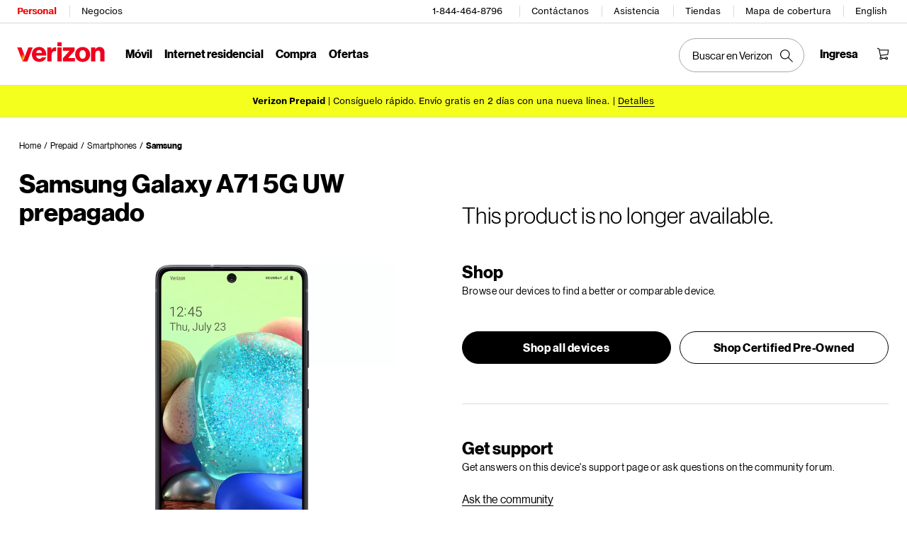

--- FILE ---
content_type: text/html; charset=utf-8
request_url: https://espanol.verizon.com/smartphones/samsung-galaxy-a71-5g-uw-prepaid/
body_size: 159559
content:
<!DOCTYPE HTML><html lang="es-US">
<head><!--SL--><script defer src="https://pinchjs-cdn.gdn.smartling.com/sl-custom-a0d46a853.js"></script><script defer src="https://verizon-dcs.gdn.smartling.com/smartphones/sl-tran-a0d46a853-es-US.js"></script><script>var slApiConfig={insightInfo:false,sendOnlyNewStringsForIngestion:true,translateAriaLabel:true,fixBlockHashAttrsInCompStr:true,trackShadowRoot:false,uid:"a0d46a853",locale:"es-US"};</script><script defer src="https://pinchjs-cdn.gdn.smartling.com/sl-init-60.js"></script>
<meta charset="UTF-8" />
<meta name="template" content="page-template" />
<!--<meta name="viewport" content="width=device-width, initial-scale=1"/>-->
<meta http-equiv="X-UA-Compatible" content="IE=edge" />
<meta http-equiv="x-dns-prefetch-control" content="on" />

<link rel="preconnect" href="//mobile.vzw.com" />
<link rel="preconnect" href="//scache2.vzw.com" />
<link rel="preconnect" href="//scache.vzw.com" />
<link rel="preconnect" href="//respframework.verizon.com" />
<link rel="preconnect" href="//espanol.verizon.com" />
<link rel="preconnect" href="//ss7.vzw.com" />
<link rel="preconnect" href="//espanol.scache-ws.vzw.com" />
<link rel="preconnect" href="//scache1.vzw.com" />
<link rel="dns-prefetch" href="//gateway.verizonwireless.com" />
<link rel="dns-prefetch" href="//sanalytics.verizon.com" />
<link rel="dns-prefetch" href="//assets.adobedtm.com" />
<link rel="dns-prefetch" href="//c.amazon-adsystem.com" />
<link rel="dns-prefetch" href="//s.amazon-adsystem.com" />
<link rel="dns-prefetch" href="//content.webcollage.net" />
<link rel="dns-prefetch" href="//lptag.liveperson.net" />

<meta name="viewport" content="user-scalable=yes, initial-scale=1, minimum-scale=1, width=device-width, height=device-height, target-densitydpi=device-dpi" />
<meta name="description" content=" Compra el teléfono Samsung Galaxy A71 5G UW Prepaid. Descarga casi sin lag, haz streaming en segundos y mucho más con 5G. Echa un vistazo a todas las funciones y más. Compra en Verizon hoy.​​  " />
<meta name="ROBOTS" content="INDEX,FOLLOW" />

<meta name="apple-itunes-app" content="app-id=416023011" />

<title>Teléfono Samsung Galaxy A71 5G UW Prepaid | Compra ya​​   </title>
<link rel="canonical" href="https://espanol.verizon.com/prepaid/smartphones/samsung-galaxy-a71-5g-uw-prepaid/" />
<link rel="alternate" href="https://espanol.verizon.com/prepaid/smartphones/samsung-galaxy-a71-5g-uw-prepaid/" id="desktop" media="only screen and (hover: 1) and (pointer: fine)" />
<link rel="alternate" href="https://espanol.verizon.com/prepaid/smartphones/samsung-galaxy-a71-5g-uw-prepaid/" id="smartphone" media="only screen and (max-device-width: 650px)" />
<link rel="alternate" href="https://espanol.verizon.com/prepaid/smartphones/samsung-galaxy-a71-5g-uw-prepaid/" id="tablet" media="only screen and (min-device-width: 651px)" />
<link rel="icon" href="/favicon.ico" />
<meta property="og:title" content="Teléfono Samsung Galaxy A71 5G UW Prepaid | Compra ya​​ " />
<meta property="og:site_name" content="Verizon" />
<meta property="og:url" content="https://espanol.verizon.com/prepaid/smartphones/samsung-galaxy-a71-5g-uw-prepaid/" />
<meta property="og:description" content="Compra el teléfono Samsung Galaxy A71 5G UW Prepaid. Descarga casi sin lag, haz streaming en segundos y mucho más con 5G. Echa un vistazo a todas las funciones y más. Compra en Verizon hoy.​​ " />
<meta property="og:type" content="product" />
<meta property="og:image" content="https://ss7.vzw.com/is/image/VerizonWireless/samsung-galaxy-a71-5g-black-06242020" />

<meta name="twitter:card" content="summary" />
<meta name="twitter:site" content="@verizon" />
<meta name="twitter:title" content="Teléfono Samsung Galaxy A71 5G UW Prepaid | Compra ya​​ " />
<meta name="twitter:description" content="Compra el teléfono Samsung Galaxy A71 5G UW Prepaid. Descarga casi sin lag, haz streaming en segundos y mucho más con 5G. Echa un vistazo a todas las funciones y más. Compra en Verizon hoy.​​ " />
<meta name="twitter:image" content="https://ss7.vzw.com/is/image/VerizonWireless/samsung-galaxy-a71-5g-black-06242020" />


<style>
.pageoverlay {z-index: 9999;}
.opacityOpaque { opacity: 0.99 !important;}
.aemoverlay {background-color: #ffffff; top: 0;left: 0;right: 0;bottom: 0;width: 100%;height: 100%;z-index: 999;position: fixed;display: block;-webkit-animation: fadeInSpinner 0.15s linear;animation: fadeInSpinner 0.15s linear;opacity: 0.8;}
.newspinner { display: block; -webkit-animation: fadeInSpinner 0.15s linear; animation: fadeInSpinner 0.15s linear;}
.newspinner::after { content: '';position: absolute;top: 0;bottom: 0;left: 0;right: 0;margin: auto;width: 20px;height: 20px;display: block;z-index: 3;border: 2px solid #000000;border-top-color: transparent;border-radius: 50%;-webkit-animation: rotate 0.5s infinite linear;animation: rotate 0.5s infinite linear;}
.gnav20 .gnav20-desktop .gnav20-search-para {margin-left: 50% !important;}
.gnav20 .gnav20-width-wrapper-border-bottom {z-index: auto !important;}
@keyframes fadeInSpinner {
0%, 45% { opacity: 0; }
100% { opacity: 1; }
}
@keyframes rotate{
from { transform: rotate(0); }
to { transform: rotate(360deg); }
}
</style>

<style id="gnavstyles">

@font-face {
font-family: "BrandFont-Text";
font-display: swap;
src: url("https://scache1.vzw.com/globalnav/fonts/verizon-nhg/VerizonNHGeTX-Regular.eot?#iefix") format("embedded-opentype"), url("https://scache1.vzw.com/globalnav/fonts/verizon-nhg/VerizonNHGeTX-Regular.woff2") format("woff2"), url("https://scache1.vzw.com/globalnav/fonts/verizon-nhg/VerizonNHGeTX-Regular.woff") format("woff"), url("https://scache1.vzw.com/globalnav/fonts/verizon-nhg/VerizonNHGeTX-Regular.ttf") format("truetype");
}
@font-face {
font-family: "BrandFont-Text";
font-display: swap;
font-weight: bold;
src: url("https://scache2.vzw.com/globalnav/fonts/verizon-nhg/VerizonNHGeTX-Bold.eot?#iefix") format("embedded-opentype"), url("https://scache2.vzw.com/globalnav/fonts/verizon-nhg/VerizonNHGeTX-Bold.woff2") format("woff2"), url("https://scache2.vzw.com/globalnav/fonts/verizon-nhg/VerizonNHGeTX-Bold.woff") format("woff"), url("https://scache2.vzw.com/globalnav/fonts/verizon-nhg/VerizonNHGeTX-Bold.ttf") format("truetype");
}
@font-face {
font-family: 'BrandFont-Display';
font-display: swap;
src: url("https://scache1.vzw.com/globalnav/fonts/verizon-nhg/VerizonNHGeDS-Regular.eot?#iefix") format("embedded-opentype"), url("https://scache1.vzw.com/globalnav/fonts/verizon-nhg/VerizonNHGeDS-Regular.woff2") format("woff2"), url("https://scache1.vzw.com/globalnav/fonts/verizon-nhg/VerizonNHGeDS-Regular.woff") format("woff"), url("https://scache1.vzw.com/globalnav/fonts/verizon-nhg/VerizonNHGeDS-Regular.ttf") format("truetype");
}
@font-face {
font-family: 'BrandFont-Display';
font-display: swap;
font-weight: bold;
src: url("https://scache2.vzw.com/globalnav/fonts/verizon-nhg/VerizonNHGeDS-Bold.eot?#iefix") format("embedded-opentype"), url("https://scache2.vzw.com/globalnav/fonts/verizon-nhg/VerizonNHGeDS-Bold.woff2") format("woff2"), url("https://scache2.vzw.com/globalnav/fonts/verizon-nhg/VerizonNHGeDS-Bold.woff") format("woff"), url("https://scache2.vzw.com/globalnav/fonts/verizon-nhg/VerizonNHGeDS-Bold.ttf") format("truetype");
}
.desktop-start{height:0}
.gnav20 {
max-height: none !important;
border-bottom: none !important;
}
.gnav20 .gnav20-sticky-content {
max-width: none !important;
margin: 0 auto !important;
background: none !important;
}
body {
margin:0
}
body.gnav20-no-scroll {
overflow-y: scroll;
position: fixed;
width: 100%;
}
body.gnav20-modal-menu-open {
overflow: hidden;
position: fixed;
width: 100%;
}
#vz-gf20 .gnav20 .gnav20-header-accessibility {
display:none
}
.gnav20 {
font-family:"BrandFont-Display",arial,helvetica,sans-serif !important;
font-weight:normal;
font-size:14px;
margin:0;
color:#000;
}
.gnav20 [class*="column"] {
float:none !important;
}
.gnav20 * {
margin:0;
padding:0;
-webkit-box-sizing:border-box;
-moz-box-sizing:border-box;
box-sizing:border-box;
color:#000 !important;
border-collapse:collapse;
border-spacing:none;
border:0;
border-radius:0;
font-style:normal;
list-style:none !important;
text-align:left;
text-decoration:none;
font-variant:normal;
vertical-align:normal;
font-weight:normal;
line-height:1;
background:0;
font-family:inherit
}
.gnav20 *:hover,body.gnav20-using-mouse .gnav20 *:focus {
outline:none !important
}
.gnav20 .gnav20-sticky-content :focus, .gnav20 .gnav20-white-focus :focus {
outline-width: 1px;
outline-style: dashed;
outline-offset: 2px !important;
outline-color: #000 !important;
}
.gnav20 .gnav20-search-para .gnav20-mobile-search-icon:focus,
.gnav20 .gnav20-mobile-menu .gnav20-closex:focus,
.gnav20 .gnav20-nav-utility button:focus,
.gnav20 .gnav20-utility .gnav20-account-icon-only:focus,
.gnav20 .gnav20-utility .gnav20-account-icon:focus,
.gnav20 .gnav20-utility #gnav20-nav-toggle:focus,
.gnav20 .gnav20-utility .gnav20-wishlist a:focus,
.gnav20 .gnav20-utility .gnav20-utility-wrapper button:not(.gnav20-back-to-menu):not(.gnav20-sign-in):focus {
outline-offset: -10px !important;
}
.gnav20 button,.gnav20 input {
font-family:"BrandFont-Display",arial,helvetica,sans-serif !important;text-align:left;height:auto;width:auto;min-width:auto;min-height:auto
}
.gnav20 button span, .gnav20 button, .gnav20 button:hover, .gnav20 button:focus {
border: 0;
background-color: transparent !important;
background-image: none !important;
padding: 0;
cursor: pointer;
float: none;
color: #000 !important;
}
.gnav20 img {
height:auto
}
.gnav20 input:focus::placeholder,.gnav20 input:hover::placeholder,.gnav20 input::placeholder {
color:#747676 !important;
text-align:left
}
.gnav20 input {
font-weight:bold
}
.gnav20 a, .gnav20 a:hover, .gnav20 a:visited, .gnav20 a:active, .gnav20 a:focus {
font-size: 16px !important;
color: #000 !important;
text-decoration: none !important;
display: inline;
}
.gnav20 a[href] {
cursor: pointer;
}
.gnav20 .gnav20-desktop {
display:block;
}
.gnav20 .gnav20-desktop a[href^="tel"]:link, .gnav20 .gnav20-desktop a[href^="tel"]:visited, .gnav20 .gnav20-desktop a[href^="tel"]:hover {
pointer-events: none;
cursor: default;
}
.gnav20 .gnav20-mobile {
display:none;
}
.gnav20 .gnav20-hide {
display: none !important;
}
.gnav20.gnav20-sticky>div.gnav20-sticky-content {
position:fixed;
z-index:900;
width:100%;
}
.gnav20.gnav20-sticky>div.gnav20-sticky-content.gnav20-open-element {
z-index:9999999;
}
.gnav20-sticky-content .gnav20-apicomponentnewdesign {
opacity: 1 !important;
}
.gnav20 .gnav20-header-accessibility {
position: fixed;
z-index: 9999999;
left: 10px;
top: 10px;
height: 0;
width: 0;
overflow: hidden;
opacity: 0;
border: 0;
padding: 0;
}
.gnav20 .gnav20-header-accessibility span {
height: 0;
display: inline-block;
width: 200px;
padding: 20px;
background: #ccc !important;
font-size: 12px;
text-decoration: underline;
color: #000 !important;
}
.gnav20 .gnav20-header-accessibility:focus {
opacity: 1;
height: auto;
width: auto;
overflow: auto;
box-shadow: 0 6px 18px rgba(0, 0, 0, 0.1);
outline: #000 dashed 1px;
}
.gnav20 .gnav20-width-wrapper {
width: 100%;
border: 0;
padding: 0 0 0 calc(0vw);
position: relative;
background: #fff;
border-bottom: 1px solid #d8dada;
}
.gnav20 .gnav20-width-wrapper:after {
display: block;
height: 1px;
width: 100%;
border-top: 1px solid #d8dada;
content: "";
position: absolute;
top: 32px;
}
.gnav20 .gnav20-main {
max-width: 1272px;
height: auto;
width: 100%;
margin: 0 auto;
background-color: #fff;
transition: all .3s;
}
.gnav20 .gnav20-desktop .gnav20-row-one {
display: flex;
width: 100%;
height: 32px;
padding: 0 20px;
max-height: 32px;
}
.gnav20 .gnav20-desktop .gnav20-row-one a::before,
.gnav20 .gnav20-desktop .gnav20-main-header::before {
content: attr(data-label);
display: block;
font-weight: bold;
height: 0;
overflow: hidden;
visibility: hidden;
}
.gnav20 .gnav20-desktop .gnav20-row-one .gnav20-grid1-wrapper {
width: 50%;
}
.gnav20 .gnav20-desktop .gnav20-row-one a.gnav20-main-header {
font-size: 12px !important;
line-height: 16px !important;
padding: 8px 0;
font-family: 'BrandFont-Text',sans-serif;
position: relative;
margin: 0 16px 0 14px;
display: inline-block;
}
.gnav20 .gnav20-desktop a.gnav20-main-header:hover,
.gnav20 .gnav20-desktop a.gnav20-main-header:active,
.gnav20 .gnav20-desktop a.gnav20-main-header:focus {
color: #000 !important;
text-shadow: 1px 0 0 #000;
}
.gnav20 .gnav20-desktop .gnav20-row-one a.gnav20-main-header:first-of-type {
margin-left: 0;
}
.gnav20 .gnav20-desktop .gnav20-row-one a.gnav20-main-header:last-of-type:after {
display:none;
}
.gnav20 .gnav20-desktop .gnav20-row-one a.gnav20-main-header::before {
content: attr(data-label);
display: block;
font-weight: bold;
height: 0;
overflow: hidden;
visibility: hidden;
}
.gnav20 .gnav20-desktop .gnav20-row-one a.gnav20-main-header:after {
border-right: 1px solid #d8dada;
content: '';
display: block;
height: 16px;
right: -16px;
top: 8px;
position: absolute;
}
.gnav20 .gnav20-desktop .gnav20-row-one  a.gnav20-main-header.gnav20-selected {
color: #e00 !important;
text-shadow: 1px 0 0 #e00;
}
.gnav20 .gnav20-desktop .gnav20-row-one .biz-bubble {
padding: 4px 20px 4px 8px;
background: #ccc !important;
font-size: 12px;
font-weight: bold;
position: relative;
color: #000 !important;
}
.gnav20 .gnav20-desktop .gnav20-row-one .biz-bubble::before {
height: 10px;
width: 10px;
transform: rotate(-45deg);
content: "";
background-color: #ccc !important;
position: absolute;
left: -5px;
top: 6px;
}
.gnav20 .gnav20-desktop .gnav20-row-one .biz-bubble button {
padding: 0 4px 1px;
color: #000 !important;
background: transparent !important;
font-size: 22px;
position: absolute;
top: 0;
}
.gnav20 .gnav20-desktop .gnav20-row-one .gnav20-utility {
width: 50%;
display: flex;
justify-content: flex-end;
font-family: 'BrandFont-Text',sans-serif;
}
.gnav20 .gnav20-desktop .gnav20-row-one .gnav20-utility .gnav20-utility-wrapper {
padding: 0 16px;
position: relative;
white-space: nowrap;
}
.gnav20 .gnav20-sub-nav {
width: 100%;
display: none;
}
.gnav20 .gnav20-sub-nav .gnav20-sub-nav-content {
border-top: solid 1px #d8dada;
display: none !important;
align-items: center;
gap: 24px;
max-width: 1272px;
min-height: 50px;
width: 100%;
margin: 0 auto;
padding: 0 20px;
}
.gnav20 .gnav20-placeholder-section {
position: relative;
line-height: 2.875rem;
color: #6e6e6e !important;
font-size: 0.875rem;
text-align: center;
height: 50px;
}
.gnav20 .gnav20-sub-nav .gnav20-sub-nav-call-link {
font-size: 14px !important;
font-weight: 700;
}
.gnav20 .gnav20-sub-nav .gnav20-sub-nav-call-link[href^=tel]:before {
content: " ";
font-weight: 700;
padding: 6px 4px 6px 24px;
background: url([data-uri]) no-repeat 0;
}
.gnav20 .gnav20-sub-nav .gnav20-sub-nav-button {
font-size: 14px !important;
font-weight: 700;
padding: 6px 16px;
color: #fff !important;
background-color: #000;
border: 1px solid #000;
border-radius: 24px;
}
.gnav20 .gnav20-desktop .gnav20-row-one .gnav20-utility .gnav20-utility-wrapper>div>a:hover,
.gnav20 .gnav20-desktop .gnav20-row-one .gnav20-utility .gnav20-utility-wrapper>a:hover,
.gnav20 .gnav20-desktop .gnav20-row-one .gnav20-utility .gnav20-utility-wrapper>div>a:active,
.gnav20 .gnav20-desktop .gnav20-row-one .gnav20-utility .gnav20-utility-wrapper>a:active,
.gnav20 .gnav20-desktop .gnav20-row-one .gnav20-utility .gnav20-utility-wrapper>div>a:focus,
.gnav20 .gnav20-desktop .gnav20-row-one .gnav20-utility .gnav20-utility-wrapper>a:focus {
border-bottom: none !important;
text-shadow: 1px 0 0 #000;
}
.gnav20 .gnav20-desktop .gnav20-row-one .gnav20-utility .gnav20-utility-wrapper:after {
content: '';
height: 16px;
width: 0;
border-right: 1px solid #d8dada;
display: block;
position: absolute;
top: 8px;
right: 0;
}
.gnav20 .gnav20-desktop .gnav20-row-one .gnav20-utility .gnav20-utility-wrapper .gnav20-dropdown-menu {
top: 32px;
}
.gnav20 .gnav20-desktop .gnav20-row-one .gnav20-utility div.gnav20-localization .gnav20-utility-wrapper,
.gnav20 .gnav20-desktop .gnav20-row-one .gnav20-utility div:last-of-type .gnav20-utility-wrapper{
padding-right:0;
}
.gnav20 .gnav20-desktop .gnav20-row-one .gnav20-utility div.gnav20-localization .gnav20-utility-wrapper:after,
.gnav20 .gnav20-desktop .gnav20-row-one .gnav20-utility div:last-of-type .gnav20-utility-wrapper:after{
display:none;
}
.gnav20 .gnav20-desktop .gnav20-row-one .gnav20-utility .gnav20-utility-wrapper a,
.gnav20 .gnav20-desktop .gnav20-row-one .gnav20-utility .gnav20-utility-wrapper button {
font-size: 12px !important;
font-weight: normal !important;
line-height: 16px !important;
padding: 8px 0;
display: block;
font-family: 'BrandFont-Text',sans-serif !important;
}
.gnav20 .gnav20-desktop .gnav20-language-link {
padding-top: 8px;
}
.gnav20 .gnav20-desktop .gnav20-row-one .gnav20-utility .gnav20-utility-wrapper svg {
height: 16px;
width: 16px;
}
.gnav20 .gnav20-desktop .gnav20-row-two {
display: block;
width: 100%;
height: 88px;
padding: 0 20px;
}
.gnav20 .gnav20-desktop .gnav20-row-two .gnav20-grid1-wrapper {
position: absolute;
width: auto;
}
.gnav20 .gnav20-logo-wrapper {
padding: 27px 0 0;
position: relative;
}
.gnav20 .gnav20-logo-wrapper a.gnav20-logoWhiteBg {
background-image: url('[data-uri]');
width: 124px;
height: 29px;
display: block;
background-size: 124px 29px;
}
.gnav20 .gnav20-logo-wrapper a.gnav20-logoHeaderVBG {
background-image: url('[data-uri]');
width:126px;
height:46px;
display:block;
background-size:126px 46px;
margin-top:-6px
}
.gnav20 .gnav20-logo-wrapper a.gnav20-logoHeaderVSBDR {
background-image: url('[data-uri]');
width: 126px;
height: 50px;
display: block;
background-size: 126px 50px;
margin-top: -10px;
}
.gnav20 .gnav20-desktop .gnav20-row-two .gnav20-navigation {
width: 100%;
height: 88px;
}
.gnav20 .gnav20-desktop .gnav20-row-two .gnav20-navigation .gnav20-navigation {
padding: 34px 0;
margin: 0;
}
.gnav20 .gnav20-desktop .gnav20-row-two .gnav20-navigation .gnav20-navigation .gnav20-navigation-list {
width: 80%;
margin: 0 auto;
display: flex;
justify-content: center;
}
.gnav20 .gnav20-desktop .gnav20-navigation .gnav20-navigation .gnav20-navigation-item .gnav20-primary-menu {
margin: 0 8px;
}
.gnav20 .gnav20-desktop .gnav20-row-two .gnav20-navigation .gnav20-navigation .gnav20-menu-label-button,
.gnav20 .gnav20-desktop .gnav20-row-two .gnav20-navigation .gnav20-navigation .gnav20-menu-label-link {
font-size: 16px;
line-height: 20px;
padding-bottom: 2px;
height: auto;
}
.gnav20 .gnav20-menu-label {
font-weight: bold;
}
.gnav20 .gnav20-menu-label-button {
border: 0;
border-radius: 0 !important;
position: absolute;
background: 0;
cursor: pointer;
margin: 0;
padding: 0;
}
.gnav20 .gnav20-desktop .gnav20-navigation .gnav20-navigation .gnav20-menu-label-button{
z-index:4502;
}
.gnav20 .gnav20-menu-label-button.gnav20-goback {
display: none;
}
.gnav20 .gnav20-menu-label-link {
font-weight: bold;
color: transparent !important;
visibility: hidden;
}
.gnav20 .gnav20-desktop .gnav20-navigation .gnav20-menu-label[aria-expanded="true"],
.gnav20 .gnav20-desktop .gnav20-navigation .gnav20-menu-label:hover {
border-bottom: 2px solid #000;
color: #000 !important;
}
.gnav20 .gnav20-desktop .gnav20-primary-menu.gnav20-grouping:hover,
.gnav20 .gnav20-desktop .gnav20-navigation .gnav20-clickL1.gnav20-menu-label[aria-expanded="true"],
.gnav20 .gnav20-desktop .gnav20-navigation .gnav20-featured-card .gnav20-menu-label[aria-expanded="true"] {
border-bottom-width: 2px;
border-color: #e00;
color: #e00 !important;
}
.gnav20 .gnav20-desktop .gnav20-sub-header-menu {
left: 0;
padding: 30px 20px 0 20px;
display: flex;
position: absolute;
overflow: visible;
z-index: 4501;
width: 100%;
font-size: 14px;
max-width: 100%;
background-color: #fff;
}
.gnav20 .gnav20-grouping .gnav20-sub-header-menu {
flex-direction: column;
}
.gnav20 .gnav20-desktop .gnav20-sub-menu.gnav20-grouping-active {
overflow: hidden;
max-height: 700px;
padding-bottom: 80px;
border-bottom: 1px solid #d8dada;
transition: max-height .1s, padding-bottom .1s, border-bottom-color .1s;
transition-delay: .1s;
}
.gnav20 .gnav20-desktop .gnav20-primary-menu.gnav20-featured-card .gnav20-sub-header-menu {
border-bottom: 1px solid #d8dada;
background-color: #fff;
padding: 86px 0 0;
margin-top: -50px;
overflow: visible;
max-height: calc(100vh - 99px);
}
.gnav20 .gnav20-desktop .gnav20-sub-header-menu .gnav20-content-wrapper {
width: 100%;
opacity: 0;
max-width: 1272px;
margin: auto;
padding: 0 !important;
}
.gnav20 .gnav20-desktop .gnav20-mega-drawer .gnav20-sub-header-menu {
padding-top: 56px;
padding-bottom: 0;
}
.gnav20 .gnav20-desktop .gnav20-mega-drawer .gnav20-sub-header-menu.gnav20-mega-active {
max-height: 800px;
border-bottom-color: #d8dada;
background: #fff;
}
.gnav20 .gnav20-desktop .gnav20-sub-header-menu .gnav20-content-wrapper.gnav20-mega-active {
opacity: 1;
transition: opacity 100ms;
position: relative;
}
.gnav20 .gnav20-desktop .gnav20-mega-drawer ul.gnav20-submenu-column {
width: calc(25% - 20px);
background-color: #d8dada;
padding: 20px 0 30px 0;
}
.gnav20 .gnav20-desktop .gnav20-mega-drawer .gnav20-content-wrapper>ul.gnav20-submenu-column {
min-height: 460px;
}
.gnav20 .gnav20-desktop .gnav20-mega-drawer .gnav20-sub-menu ul.gnav20-submenu-column.gnav20-L1>li {
margin: 0;
padding: 0;
}
.gnav20 .gnav20-desktop .gnav20-mega-drawer .gnav20-content-wrapper>ul.gnav20-submenu-column>li>a {
width: fit-content;
display: block;
padding: 8px 0 8px 16px;
border-left-style: solid;
border-left-color: transparent;
border-left-width: 4px;
transition: color 100ms, border-color 100ms;
line-height: 18px;
border-bottom: 0 !important;
}
.gnav20 .gnav20-desktop .gnav20-mega-drawer ul.gnav20-submenu-column.gnav20-L1>li>a:hover,
.gnav20 .gnav20-desktop .gnav20-mega-drawer ul.gnav20-submenu-column.gnav20-L1>li>a.gnav20-open {
border-color: #e00;
color: #e00 !important;
}
.gnav20 .gnav20-desktop .gnav20-mega-drawer ul.gnav20-submenu-column.gnav20-L2 {
position: absolute;
width: 25%;
background-color: #fff;
top: 0;
padding: 10px 0;
}
.gnav20 .gnav20-desktop .gnav20-mega-drawer ul.gnav20-submenu-column.gnav20-L3 {
width: 100%;
background-color: #fff;
padding: 0;
}
.gnav20 .gnav20-desktop .gnav20-mega-drawer .gnav20-content-wrapper>ul.gnav20-submenu-column>li.gnav20-margin-top {
margin-top: 35px;
}
.gnav20 .gnav20-desktop .gnav20-mega-drawer ul.gnav20-submenu-column.gnav20-L2.gnav20-one-col,
.gnav20 .gnav20-desktop .gnav20-mega-drawer ul.gnav20-submenu-column.gnav20-L2.gnav20-two-col,
.gnav20 .gnav20-desktop .gnav20-mega-drawer ul.gnav20-submenu-column.gnav20-L2.gnav20-three-col {
margin-left: 0
}
.gnav20 .gnav20-desktop .gnav20-mega-drawer ul.gnav20-submenu-column.gnav20-L2.gnav20-mega-column-0 {
left: 25%
}
.gnav20 .gnav20-desktop .gnav20-mega-drawer ul.gnav20-submenu-column.gnav20-L2.gnav20-mega-column-1 {
left: 50%
}
.gnav20 .gnav20-desktop .gnav20-mega-drawer ul.gnav20-submenu-column.gnav20-L2.gnav20-mega-column-2 {
left: 75%
}
.gnav20 .gnav20-desktop .gnav20-sub-header-menu>.gnav20-content-wrapper.gnav20-grouping-active {
opacity: 1;
transition: all .1s;
transition-delay: .1s;
margin-top: 24px !important;
margin-bottom: 32px !important;
}
.gnav20 .gnav20-desktop .gnav20-featured-card .gnav20-sub-header-menu>.gnav20-content-wrapper {
max-width: 962px;
padding: 24px 0 32px 0 !important;
position: relative;
height: calc(100vh - 186px);
}
.gnav20 .gnav20-desktop .gnav20-primary-menu.gnav20-featured-card.gnav20-featured-grouping.gnav20-four-column .gnav20-content-wrapper.gnav20-featured-scroll-area {
width: 1272px !important;
max-width: 1272px !important;
overflow-x: hidden;
}
.gnav20 .gnav20-desktop .gnav20-primary-menu.gnav20-featured-card .gnav20-sub-header-menu .gnav20-nav-utility {
position: absolute;
width: 100%;
max-width: 1272px;
margin-right: auto;
margin-left: auto;
right: 0;
left: 0;
top: 18px;
}
.gnav20 .gnav20-nav-utility button {
position: absolute;
right: 12px;
text-indent: 999px;
overflow: hidden;
width: 44px;
}
.gnav20 .gnav20-nav-utility button.gnav20-nav-search-icon {
right: 52px;
}
.gnav20 .gnav20-desktop .gnav20-primary-menu.gnav20-featured-card .gnav20-sub-header-menu .gnav20-nav-mask {
position: absolute;
width: 100%;
height: 64px;
bottom: -65px;
background-color: rgba(0, 0, 0, 0.8);
}
.gnav20 .gnav20-desktop .gnav20-primary-menu.gnav20-featured-card .gnav20-featured-card-top-label {
color: #000 !important;
font-weight: bold;
font-size: 20px;
line-height: 20px;
padding-bottom: 16px;
width: 278px;
border-bottom: 1px solid #d8dada;
}
.gnav20 .gnav20-desktop .gnav20-primary-menu.gnav20-featured-card .gnav20-featured-scroll-area {
max-height: calc(100vh - 298px);
overflow: auto;
padding-right: 16px;
width: 308px !important;
margin-left: -10px;
padding-left: 10px;
}
.gnav20 .gnav20-desktop .gnav20-primary-menu.gnav20-featured-card.gnav20-featured-grouping .gnav20-content-wrapper.gnav20-featured-scroll-area {
width: 978px !important;
max-width: 978px !important;
margin: auto;
padding: 0 !important;
margin-top: 24px !important;
margin-bottom: 32px !important;
max-height: calc(100vh - 242px);
}
.gnav20 .gnav20-desktop .gnav20-primary-menu.gnav20-featured-card .gnav20-featured-scroll-area::-webkit-scrollbar {
width:16px;
}
.gnav20 .gnav20-desktop .gnav20-primary-menu.gnav20-featured-card .gnav20-featured-scroll-area::-webkit-scrollbar-track {
background:#fff;
border-radius:2px;
}
.gnav20 .gnav20-desktop .gnav20-primary-menu.gnav20-featured-card .gnav20-featured-scroll-area::-webkit-scrollbar-thumb {
background:#747676;
border-radius:8px;
border:6px solid #fff;
}
.gnav20 .gnav20-desktop .gnav20-primary-menu.gnav20-featured-card .gnav20-featured-scroll-area::-webkit-scrollbar-thumb:hover{
background:#555;
}
.gnav20 .gnav20-desktop .gnav20-primary-menu.gnav20-featured-card .gnav20-sub-menu ul.gnav20-submenu-column li {
margin: 0 !important;
padding: 0 !important;
}
.gnav20 .gnav20-desktop .gnav20-primary-menu.gnav20-featured-card .gnav20-sub-menu ul.gnav20-submenu-column li>a {
font-size: 16px !important;
line-height: 20px !important;
font-weight: normal;
padding: 9px 0 12px 0;
margin: 3px 0;
width: 278px;
display: block;
position: relative;
color: #000 !important;
border-bottom: 1px solid #d8dada !important;
letter-spacing: .5px;
}
.gnav20 .gnav20-desktop .gnav20-primary-menu.gnav20-featured-card.gnav20-featured-grouping.gnav20-four-column .gnav20-sub-menu ul.gnav20-submenu-column li>a {
width: auto;
}
.gnav20 .gnav20-desktop .gnav20-primary-menu.gnav20-featured-card .gnav20-sub-menu ul.gnav20-submenu-column li>a.gnav20-haschild:after {
position: absolute;
content: "";
height: 9px;
width: 9px;
border-left: 1px solid #000;
border-top: 1px solid #000;
-ms-transform: rotate(135deg);
-webkit-transform: rotate(135deg);
transform: rotate(135deg);
right: 10px;
margin-top: 5px;
}
.gnav20 .gnav20-desktop .gnav20-primary-menu.gnav20-featured-card .gnav20-sub-menu ul.gnav20-submenu-column li>a.gnav20-open, .gnav20 .gnav20-desktop .gnav20-primary-menu.gnav20-featured-card .gnav20-sub-menu ul.gnav20-submenu-column li>a:hover, .gnav20 .gnav20-desktop .gnav20-primary-menu.gnav20-featured-card .gnav20-sub-menu ul.gnav20-submenu-column li>a:active, .gnav20 .gnav20-desktop .gnav20-primary-menu.gnav20-featured-card .gnav20-sub-menu ul.gnav20-submenu-column li>a:focus {
font-weight: bold;
color: #e00 !important;
letter-spacing: normal;
}
.gnav20 .gnav20-desktop .gnav20-primary-menu.gnav20-featured-card .gnav20-sub-menu ul.gnav20-submenu-column li>a.gnav20-open.gnav20-haschild:after, .gnav20 .gnav20-desktop .gnav20-primary-menu.gnav20-featured-card .gnav20-sub-menu ul.gnav20-submenu-column li>a:hover.gnav20-haschild:after, .gnav20 .gnav20-desktop .gnav20-primary-menu.gnav20-featured-card .gnav20-sub-menu ul.gnav20-submenu-column li>a:active.gnav20-haschild:after, .gnav20 .gnav20-desktop .gnav20-primary-menu.gnav20-featured-card .gnav20-sub-menu ul.gnav20-submenu-column li>a:focus.gnav20-haschild:after {
border-left: 2px solid #e00;
border-top: 2px solid #e00;
}
.gnav20 .gnav20-desktop .gnav20-primary-menu.gnav20-featured-card .gnav20-content-wrapper .gnav20-L2-content-wrapper {
position: absolute;
top: 24px;
left: 342px;
}
.gnav20 .gnav20-desktop .gnav20-primary-menu.gnav20-featured-card .gnav20-content-wrapper .gnav20-L2-content-wrapper ul.gnav20-submenu-column.gnav20-L3 {
position: absolute;
top: 37px;
left: 342px;
}
.gnav20 .gnav20-desktop .gnav20-primary-menu.gnav20-featured-card .gnav20-featured-card-top-label.gnav20-submenu-column.gnav20-L3 {
position: absolute;
top: 0;
left: 342px;
}
.gnav20 .gnav20-desktop .gnav20-primary-menu.gnav20-featured-card.gnav20-featured-grouping .gnav20-content-wrapper {
display: flex;
justify-content: flex-start;
}
.gnav20 .gnav20-desktop .gnav20-primary-menu.gnav20-featured-card.gnav20-featured-grouping .gnav20-content-wrapper>ul.gnav20-submenu-column {
width: 278px;
margin-right: 64px !important;
}
.gnav20 .gnav20-desktop .gnav20-primary-menu.gnav20-featured-card.gnav20-featured-grouping.gnav20-four-column .gnav20-content-wrapper>ul.gnav20-submenu-column {
width: calc(25% - 40px);
margin: 0 20px !important;
}
.gnav20 .gnav20-desktop .gnav20-primary-menu.gnav20-featured-card.gnav20-featured-grouping:not(.gnav20-four-column) .gnav20-content-wrapper>ul.gnav20-submenu-column:last-child {
margin-right: 0 !important;
}
.gnav20 .gnav20-desktop .gnav20-primary-menu.gnav20-featured-card.gnav20-featured-grouping .gnav20-sub-menu ul.gnav20-submenu-column.gnav20-L1>li>a {
font-size: 20px !important;
line-height: 20px !important;
font-weight: bold;
padding: 13px 0 16px 0;
letter-spacing: normal;
}
.gnav20 .gnav20-desktop .gnav20-primary-menu.gnav20-featured-card.gnav20-featured-grouping .gnav20-sub-menu ul.gnav20-submenu-column a.gnav20-haschild:after {
display: none;
}
.gnav20 .gnav20-desktop .gnav20-primary-menu.gnav20-featured-card.gnav20-featured-grouping .gnav20-content-wrapper .gnav20-L2-content-wrapper {
position: relative;
top: 0;
left: 0;
}
.gnav20 .gnav20-desktop .gnav20-primary-menu.gnav20-featured-card.gnav20-featured-grouping .gnav20-sub-menu ul.gnav20-submenu-column li.gnav20-margin-top {
margin-top: 36px !important;
}
.gnav20 .gnav20-desktop .gnav20-sub-menu>.gnav20-content-wrapper.gnav20-five-col,
.gnav20 .gnav20-desktop .gnav20-sub-menu>.gnav20-content-wrapper.gnav20-four-col,
.gnav20 .gnav20-desktop .gnav20-sub-menu>.gnav20-content-wrapper.gnav20-three-col,
.gnav20 .gnav20-desktop .gnav20-sub-menu>.gnav20-content-wrapper.gnav20-two-col,
.gnav20 .gnav20-desktop .gnav20-sub-menu>.gnav20-content-wrapper.gnav20-one-col {
display: flex;
}
.gnav20 .gnav20-desktop .gnav20-sub-menu>.gnav20-content-wrapper.gnav20-five-col>.gnav20-submenu-column,.gnav20 .gnav20-desktop .gnav20-sub-menu>.gnav20-content-wrapper.gnav20-four-col>.gnav20-submenu-column,.gnav20 .gnav20-desktop .gnav20-sub-menu>.gnav20-content-wrapper.gnav20-three-col>.gnav20-submenu-column,.gnav20 .gnav20-desktop .gnav20-sub-menu>.gnav20-content-wrapper.gnav20-two-col>.gnav20-submenu-column,.gnav20 .gnav20-desktop .gnav20-sub-menu>.gnav20-content-wrapper.gnav20-one-col>.gnav20-submenu-column {
width: 25%
}
.gnav20 .gnav20-desktop .gnav20-sub-menu>.gnav20-content-wrapper.gnav20-five-col>.gnav20-submenu-column {
width: 20%
}
.gnav20 .gnav20-desktop .gnav20-sub-menu>.gnav20-content-wrapper.gnav20-two-col>.gnav20-submenu-column:nth-child(1),.gnav20 .gnav20-desktop .gnav20-sub-menu>.gnav20-content-wrapper.gnav20-one-col>.gnav20-submenu-column:nth-child(1) {
margin-left: 50%
}
.gnav20 .gnav20-desktop .gnav20-sub-menu>.gnav20-content-wrapper.gnav20-three-col>.gnav20-submenu-column:nth-child(1) {
margin-left: 25%
}
.gnav20 li.gnav20-bond-label:nth-child(1) {
margin-top: 0
}
.gnav20 .gnav20-desktop .gnav20-sub-menu>.gnav20-content-wrapper.gnav20-grouping-active {
opacity: 1;
margin-top: 24px !important;
margin-bottom: 32px !important;
transition: all .1s;
transition-delay: .1s;
}
.gnav20 .gnav20-desktop .gnav20-mega-drawer .gnav20-sub-header-menu.gnav20-sub-menu,
.gnav20 .gnav20-desktop .gnav20-grouping .gnav20-sub-header-menu.gnav20-sub-menu {
background: linear-gradient(to bottom, transparent 30px, #fff 10px);
border-bottom: 1px solid #d8dada;
}
.gnav20 .gnav20-desktop .gnav20-sub-menu ul.gnav20-submenu-column.gnav20-L1>li {
margin-left: 20px;
}
.gnav20 ul.gnav20-submenu-column li {
padding-top: 14px;
}
.gnav20 ul.gnav20-submenu-column li a {
line-height: 22px;
}
.gnav20 ul.gnav20-submenu-column li a:hover {
color: #e00 !important;
}
.gnav20 li.gnav20-margin-top {
margin-top: 18px;
}
.gnav20 .gnav20-desktop .gnav20-bold-non-link>a {
pointer-events: none;
font-weight: bold;
}
.gnav20 .gnav20-desktop .gnav20-bold-non-link strong,
.gnav20 .gnav20-desktop .gnav20-bold-link>a {
font-weight: bold;
}
.gnav20 .gnav20-desktop #gnav20-closex3, .gnav20 .gnav20-desktop .gnav20-hide-on-desktop, .gnav20 .gnav20-desktop .gnav20-goback {
display: none !important;
}
.gnav20 .gnav20-desktop .gnav20-row-one, .gnav20 .gnav20-desktop .gnav20-row-two .gnav20-navigation, .gnav20 .gnav20-desktop .gnav20-row-two .gnav20-utility {
opacity: 0;
}
.gnav20 .gnav20-desktop .opacityOne, .gnav20 .gnav20-mobile .opacityOne {
opacity: 1 !important;
transition: opacity .5s;
}
.gnav20 .gnav20-desktop .gnav20-row-two .gnav20-utility {
float: right;
width: auto;
margin-top: -66px;
margin-right: -20px;
padding: 0 8px 0 0;
display: flex;
justify-content: flex-end;
position: relative;
}
.gnav20 #bizSearchClose,
.gnav20 .gnav20-account-box .gnav20-close-account-utility,
.gnav20 .gnav20-search-para .gnav20-close-icon,
.gnav20 .gnav20-mobile-menu .gnav20-closex,
.gnav20 .gnav20-unified-cart .gnav20-closex,
.gnav20 .gnav20-nav-utility .gnav20-nav-close {
background-image: url([data-uri]) !important;
}
.gnav20 .gnav20-desktop .gnav20-utility .gnav20-utility-wrapper {
margin: 0 !important;
width: auto !important;
white-space: nowrap;
}
.gnav20 .gnav20-utility .gnav20-notification .gnav20-notification-icon {
background: url([data-uri]) no-repeat center / 18px !important;
position: relative;
min-width: 44px;
height: 44px;
display: block;
background-position: 12px 12px !important;
background-size: 20px 20px !important;
background-repeat: no-repeat !important;
}
.gnav20 .gnav20-utility .gnav20-notification .gnav20-notification-icon:hover:after {
content: " ";
position: absolute;
top: 0;
background-image: url([data-uri]) !important;
background-position: 12px 12px !important;
background-size: 20px 20px !important;
background-repeat: no-repeat !important;
width: 44px;
height: 44px;
}
.gnav20 .gnav20-utility .gnav20-notification .gnav20-notification-icon .gnav20-notification-bubble {
display: inline-block;
height: 11px;
width: 11px;
background: #e00 !important;
border-radius: 50%;
position: absolute;
top: 10px;
right: 10px;
color: #e00 !important;
font-size: 0 !important;
text-align: center;
border: #fff solid 1.5px;
z-index: 1;
}
.gnav20 .gnav20-desktop .gnav20-notification-overlay {
min-height: 100px;
width: 278px;
position: absolute;
z-index: 4500;
top: 120px;
right: 0;
background-color: #fff;
overflow-x: hidden;
transition: width 2s;
border: 1px solid #d8dada;
}
.gnav20 .gnav20-notification-overlay .gnav20-closex {
background-image: url([data-uri]) !important;
top: 13px;
right: 5px;
position: absolute;
}
.gnav20 .gnav20-desktop .gnav20-row-two .gnav20-utility .gnav20-utility-wrapper .gnav20-account-box {
padding: 0 12px;
margin: 0;
}
.gnav20 .gnav20-utility .gnav20-account-box .gnav20-sign-in:not(.gnav20-account-icon-only) {
margin: 14px 0 0;
}
.gnav20 .gnav20-desktop .gnav20-row-two .gnav20-utility .gnav20-utility-wrapper .gnav20-account-box .gnav20-sign-in span {
font-size: 16px !important;
font-weight: bold !important;
line-height: 16px !important;
white-space: nowrap;
}
.gnav20 .gnav20-desktop .gnav20-row-two .gnav20-utility .gnav20-utility-wrapper .gnav20-account-box .gnav20-account-link {
font-size: 16px !important;
font-weight: bold;
padding: 14px 0 4px 0;
display: block;
}
.gnav20 .gnav20-desktop .gnav20-row-two .gnav20-utility .gnav20-utility-wrapper .gnav20-account-box .gnav20-account-link:hover {
border-bottom: 2px solid #000;
}
.gnav20 .gnav20-desktop .gnav20-sign-in:not(.gnav20-account-icon-only) span span:hover {
border-bottom: 2px solid #000;
padding: 0 0 2px 0;
}
.gnav20 .gnav20-desktop .gnav20-dropdown-menu, .gnav20 .gnav20-desktop .gnav20-unified-cart {
border: 1px solid #d8dada;
position: absolute;
z-index: 4512;
top: 66px;
padding-bottom: 12px;
right: 0;
min-width: 278px;
background: #fff;
}
.gnav20 .gnav20-account-box .gnav20-close-account-utility, .gnav20 .gnav20-unified-cart .gnav20-closex {
position: absolute;
text-indent: -333px;
right: 5px !important;
top: 13px !important;
overflow: hidden;
display: block;
}
.gnav20 .gnav20-signin-content-title {
font-size: 20px;
font-weight: bold;
margin: 0;
padding: 24px 40px 12px 16px;
background: #fff;
}
.gnav20 .gnav20-signin-content-title:empty {
padding: 18px 0 0;
}
.gnav20 .gnav20-search-para .gnav20-mobile-search-icon,
.gnav20 .gnav20-mobile-menu .gnav20-closex,
.gnav20 .gnav20-nav-utility button,
.gnav20 .gnav20-utility .gnav20-account-icon-only,
.gnav20 .gnav20-utility .gnav20-account-icon,
.gnav20 .gnav20-utility #gnav20-nav-toggle,
.gnav20 .gnav20-utility .gnav20-wishlist a,
.gnav20 .gnav20-utility .gnav20-utility-wrapper button:not(.gnav20-back-to-menu):not(.gnav20-sign-in) {
min-width: 44px;
height: 44px;
background-position: 12px 12px !important;
background-size: 20px 20px !important;
background-repeat: no-repeat !important;
}
.gnav20 .gnav20-utility .gnav20-account-icon-only,
.gnav20 .gnav20-utility .gnav20-account-icon {
background-image: url([data-uri]) !important;
text-indent: -333px;
overflow: hidden;
}
.gnav20 .gnav20-utility .gnav20-utility-wrapper button.gnav20-search-icon,
.gnav20 .gnav20-sub-menu .gnav20-nav-utility button.gnav20-nav-search-icon {
background-image: url([data-uri]) !important;
}
.gnav20 .gnav20-utility .gnav20-utility-wrapper button.gnav20-search-icon:hover,
.gnav20 .gnav20-sub-menu .gnav20-nav-utility button.gnav20-nav-search-icon:hover {
background-image: url([data-uri]) !important;
text-shadow: 1px 0 0 #000;
}
.gnav20 .gnav20-desktop .gnav20-utility .gnav20-utility-wrapper button.gnav20-search-icon,
.gnav20 .gnav20-desktop .gnav20-sub-menu .gnav20-nav-utility button.gnav20-nav-search-icon {
font-size: 15px !important;
border-radius: 30px !important;
border: 1px solid #a7a7a7;
background-color: #fff !important;
padding: 0 43px 0 18px !important;
background-position: top 8px right 14px !important;
height: 35px !important;
margin: 4px 12px !important;
width: fit-content !important;
text-indent: 0 !important;
}
.gnav20 .gnav20-desktop .gnav20-utility .gnav20-utility-wrapper button.gnav20-search-icon:after,
.gnav20 .gnav20-desktop .gnav20-sub-menu .gnav20-nav-utility button.gnav20-nav-search-icon:after {
content: attr(data-placeholder-text) !important;
}
.gnav20 .gnav20-utility button.gnav20-cart {
background-image: url([data-uri]) !important;
position: relative;
}
.gnav20 .gnav20-utility button.gnav20-cart:hover {
background-image: url([data-uri]) !important;
}
.gnav20 .gnav20-cart .gnav20-cart-bubble, .gnav20 .gnav20-unifiedcart .gnav20-unifiedcart-bubble {
padding: 0 3px;
height: 10.5px;
min-width: 10.5px;
width: auto;
background: #e00 !important;
border-radius: 8px!important;
position: absolute;
top: 11px;
left: 23px;
right: auto;
display: none;
font-size: 0 !important;
line-height: 13px;
text-align: center;
border: #fff solid 1.5px;
}
.gnav20 .gnav20-cart .gnav20-cart-bubble{
top: -18px;
z-index: 1;
}
.gnav20 .gnav20-cart .gnav20-bubble-position{
position: relative;
}
.gnav20 .gnav20-cart-content-title {
font-size: 20px;
font-weight: bold;
line-height: 20px;
margin: 0;
padding: 24px 40px 12px 20px;
}
.gnav20 .gnav20-cart-toast {
padding: 0 8px;
}
.gnav20 .gnav20-cart-toast-item {
padding: 8px 12px;
margin-bottom: 8px;
display: flex !important;
gap: 10px;
background-color: rgb(246, 246, 246);
align-items: center;
}
.gnav20 .gnav20-cart-toast-item h2 {
font-size: 16px !important;
text-wrap: auto;
}
.gnav20 .gnav20-desktop .gnav20-utility li {
padding: 12px 0;
letter-spacing: .5px;
}
.gnav20 .gnav20-desktop li.gnav20-dropdown-list {
padding: 0 16px;
}
.gnav20 .gnav20-not-featured .gnav20-desktop .gnav20-dropdown li.gnav20-dropdown-list a {
padding: 9px 0;
display: block;
}
.gnav20 .gnav20-desktop .gnav20-dropdown li.gnav20-dropdown-list a {
display: block;
padding: 12px 0;
width: 90%;
}
.gnav20 .gnav20-desktop .gnav20-content-lists {
padding: 0 20px;
}
.gnav20 .gnav20-desktop .gnav20-utility li a:hover,
.gnav20 .gnav20-desktop .gnav20-utility li a:focus {
color: #e00 !important;
text-shadow: 1px 0 0 #e00;
}
.gnav20 .gnav20-wishlist .gnav20-utility-wrapper {
position: relative;
}
.gnav20 .gnav20-utility .gnav20-wishlist a {
display: inline-block;
background-image: url([data-uri]) !important;
}
.gnav20 .gnav20-utility .gnav20-wishlist a:hover {
background-image: url([data-uri]) !important;
}
.gnav20 .gnav20-wishlist .gnav20-wish-list-bubble {
display: inline-block;
height: 10.5px;
width: 10.5px;
background: #e00 !important;
border-radius: 50%;
position: absolute;
top: 11px;
right: 10px;
color: #000 !important;
font-size: 0 !important;
text-align: center;
border: #fff solid 1.5px;
}
.gnav20 .gnav20-promo-ribbon-wrapper {
width: 100%;
overflow: hidden;
position: relative;
background-color: #F5FF1E !important;
border-top: solid 1px #d8dada;
text-align: center;
}
.gnav20 .gnav20-promo {
transform-style: preserve-3d;
max-width: 1272px;
margin: auto;
}
.gnav20 #gnav20-promo-placeholder .gnav20-promo .gnav20-promotext {
display: none;
position: relative;
overflow: hidden;
}
.gnav20 #gnav20-promo-placeholder .gnav20-promo .gnav20-promotext.opacityOne {
display: grid;
}
.gnav20 #gnav20-promo-placeholder .gnav20-promo .gnav20-slide-arrow {
position: absolute;
top: 50%;
margin-top: -15px;
height: 30px;
width: 30px;
z-index: 4500;
background: no-repeat center center / 20px 20px !important;
}
.gnav20 #gnav20-promo-placeholder .gnav20-promo .gnav20-slide-arrow.gnav20-slide-arrow-prev {
left: 20px;
background-image: url([data-uri]) !important;
}
.gnav20 #gnav20-promo-placeholder .gnav20-promo .gnav20-slide-arrow.gnav20-slide-arrow-next {
right: 20px;
background-image: url([data-uri]) !important;
}
.gnav20 #gnav20-promo-placeholder .gnav20-promo .gnav20-slide-arrow.gnav20-slide-arrow-prev[style*=block] + .gnav20-promotext {
margin: 0 58px;
}
.gnav20 .gnav20-promo-ribbon {
justify-content: center;
font-family: 'BrandFont-Text',sans-serif;
padding: 14px 0;
max-width: 1272px;
margin: 0 auto;
font-weight: bold;
font-size: 12px;
text-align: left;
display: flex;
}
.gnav20 #gnav20-promo-placeholder .gnav20-promo-ribbon {
position: relative;
width: 100%;
visibility: hidden;
margin: auto;
float: left;
grid-row-start: 1;
grid-column-start: 1;
}
.gnav20 #gnav20-promo-placeholder .gnav20-promo-ribbon.gnav20-active-promo {
visibility: visible;
}
.gnav20 #gnav20-promo-placeholder .gnav20-promo-ribbon.gnav20-active-promo-right {
visibility: visible;
animation: gnav20-right 1s;
}
.gnav20 #gnav20-promo-placeholder .gnav20-promo-ribbon.gnav20-active-promo-left {
visibility: visible;
animation: gnav20-left 1s;
}
.gnav20 .gnav20-promo-ribbon .gnav20-promo-text {
text-align: center;
position: relative;
}
.gnav20 .gnav20-promo-ribbon .gnav20-promo-text span {
line-height: 16px;
}
.gnav20 .gnav20-promo-ribbon a, .gnav20 .gnav20-promo-ribbon a:visited, .gnav20 .gnav20-promo-ribbon a:hover, .gnav20 .gnav20-promo-ribbon a:focus {
background-color: #F5FF1E !important;
font-size: 12px !important;
white-space: nowrap;
border-bottom: 1px solid #000;
}
.gnav20 .gnav20-promo-ribbon a.gnav20-promo-link {
border-bottom: none;
text-wrap: auto;
}
.gnav20 .gnav20-promo-ribbon a.gnav20-promo-slide-link {
position: absolute;
top: 0;
bottom: 0;
right: 0;
left: 0;
z-index: 1;
background: transparent !important;
border-bottom: none !important;
border: none;
}
.gnav20 .gnav20-promo-ribbon .gnav20-promo-icon {
display: inline-block;
position: relative;
z-index: 2;
}
.gnav20 .gnav20-promo-ribbon u {
border-bottom: 1px solid #000;
text-wrap: nowrap;
}
.gnav20 .gnav20-promo-ribbon b {
font-weight: bolder;
}
.gnav20 .gnav20-promo-ribbon .gnav20-promo-timer {
font-weight: bold;
white-space: nowrap;
margin-left: 10px;
display: inline-block;
}
.gnav20 .gnav20-modal{display:none;position:fixed;z-index:11000;padding-top:10vh;left:0;top:0;width:100%;height:100%;background-color:rgba(0,0,0,0.8)}
.gnav20 .gnav20-modal-content{background-color:#fff;margin:auto;padding:48px;border-radius:8px !important;max-width:560px;width:90vw;position:relative;max-height:80vh;overflow:auto}
.gnav20 .gnav20-modal-content .gnav20-modal-cta{gap:14px;margin-top:32px;display:flex}
.gnav20 .gnav20-modal-content .gnav20-modal-cta span{flex-basis:50%}
.gnav20 .gnav20-modal-content .gnav20-modal-cta span a{padding:12px 24px;border-radius:24px;text-align:center;display:block;font-style:normal;font-weight:700;font-size:16px;line-height:20px;letter-spacing:.5px;margin-bottom:14px}
.gnav20 .gnav20-modal-content .gnav20-modal-cta span a:empty{display:none}
.gnav20 .gnav20-modal-content .gnav20-modal-cta .gnav20-modal-primary-cta a{background:#000;color:#fff !important}
.gnav20 .gnav20-modal-content .gnav20-modal-cta .gnav20-modal-secondary-cta a{background:#fff;border:1px solid #000;color:#000 !important}
.gnav20 .gnav20-modal-content *{color:#000 !important}
.gnav20 .gnav20-modal .gnav20-close{color:#aaa;float:right;font-size:28px !important;font-weight:bold}
.gnav20 .gnav20-modal-sub-heading{font-style:normal;font-size:16px;font-weight:400;line-height:20px;letter-spacing:.5px}
.gnav20 .gnav20-modal-sub-heading strong{font-weight:700}
.gnav20 .gnav20-modal-heading{font-weight:700;font-size:32px;line-height:36px;margin:0 0 32px}
.gnav20 .gnav20-promo-close-icon::before,.gnav20 .gnav20-promo-close-icon::after{content:"";display:block;position:absolute;width:100%;height:1px;background:#000;top:50%;-webkit-transform:rotate(-45deg);transform:rotate(-45deg)}
.gnav20 .gnav20-promo-close-icon::after{-webkit-transform:rotate(-135deg);transform:rotate(-135deg)}
.gnav20 .gnav20-modal .close:hover,.gnav20 .gnav20-modal .close:focus{outline-color:#000;text-decoration:none;cursor:pointer}
.gnav20 .gnav20-modal .gnav20-promo-close-icon{width:24px;height:24px;display:block;position:absolute;cursor:pointer;right:12px;top:12px}
.gnav20 .gnav20-modal-content button:focus,.gnav20 .gnav20-modal-content a:focus{outline-color:#000 !important}
.gnav20 .gnav20-new-search-style .gnav20-desktop .gnav20-row-two .gnav20-navigation .gnav20-navigation .gnav20-navigation-list {
margin: 0 auto 0 145px;
justify-content: left;
}
.gnav20 .gnav20-new-search-style .gnav20-desktop .gnav20-utility .gnav20-utility-wrapper button.gnav20-search-icon,
.gnav20 .gnav20-new-search-style .gnav20-desktop .gnav20-sub-menu .gnav20-nav-utility button.gnav20-nav-search-icon {
background-color: #fff !important;
background-position: top 14px right 14px !important;
height: 48px !important;
margin: 0 10px !important;
width: fit-content !important;
}
.gnav20 #gnav20-header-end {
height: 0px;
width: 0px;
position: absolute;
overflow: hidden;
}
.gnav20 .gnav20-footer-container {
width: 100%;
background-color: #fff;
border-top: 1px solid #d8dada;
}
.gnav20 .gnav20-footer-container .gnav20-main-container {
max-width: 1272px;
height: auto;
width: 100%;
margin: 0 auto;
padding-top: 24px;
}
.gnav20 .gnav20-footer-wrapper {
display: flex;
width: 100%;
}
.gnav20 .gnav20-footer-wrapper.gnav20-four .gnav20-col-wrapper {
width: 25%;
}
.gnav20 .gnav20-footer-wrapper.gnav20-three .gnav20-col-wrapper {
width: 33%
}
.gnav20 .gnav20-footer-wrapper.gnav20-two .gnav20-col-wrapper {
width: 50%
}
.gnav20 .gnav20-footer-container .gnav20-col-wrapper {
display: block;
border-right: 1px solid #d8dada
}
.gnav20 .gnav20-col-wrapper:last-child {
border-right: 0
}
.gnav20 .gnav20-hero-wrapper {
margin: 0 10px 64px;
}
.gnav20 .gnav20-hero-footer-heading {
font-weight: bold;
font-size: 16px;
letter-spacing: .5px;
line-height: 20px;
text-align: left;
padding: 8px 0 12px;
border-top: 1px solid #d8dada
}
.gnav20 .gnav20-border-content {
width: 100%
}
.gnav20 .gnav20-footer-list {
list-style: none;
padding: 0;
margin: 0
}
.gnav20 .gnav20-footer-list>li {
list-style-type: none;
background: 0
}
.gnav20 .gnav20-footer-list>li>a {
text-decoration: none;
font-size: 14px !important;
letter-spacing: .5px;
line-height: 20px;
padding: 12px 0;
display: block
}
.gnav20 .gnav20-quick-task.gnav20-footer {
border: solid 1px #d8dada;
padding: 8px 12px;
margin-top: 12px;
position: relative;
}
.gnav20 .gnav20-language-label.gnav20-footer {
margin-top: 12px;
text-decoration: none;
}
.gnav20 .gnav20-language-label.gnav20-footer {
margin-top: 12px;
text-decoration: none;
}
.gnav20 .gnav20-dropdown-quick-task-menu {
position: absolute;
width: calc(100% + 2px);
left: -1px;
top: 33px;
z-index: 21;
}
.gnav20 .gnav20-dropdown {
background: #fff;
padding: 0;
margin: 0;
}
.gnav20 .gnav20-desktop .gnav20-dropdown-menu .gnav20-dropdown {
padding-bottom: 12px;
}
.gnav20 li.gnav20-footer-list {
border: 1px solid #d8dada;
border-top: 0;
}
.gnav20 li.gnav20-footer-list a {
display: block;
padding: 10px;
text-decoration: none;
border-left: solid 2px transparent;
}
.gnav20 .gnav20-arrow {
content: " ";
display: inline-block;
float: right;
margin: 4px 4px 0 0;
width: .5em;
height: .5em;
border-top: solid 2px #000;
border-right: solid 2px #000;
transform: rotateZ(135deg);
transform-origin: center center;
}
.gnav20 .gnav20-footer-container .gnav20-social-icon li {
display: inline-block
}
.gnav20 .gnav20-footer-container .gnav20-social-icon a {
display: block;
color: #000 !important;
font-size: 19px;
margin: 12px 18px 0 0;
width: 20px;
height: 20px;
cursor: pointer
}
.gnav20 .gnav20-footer-container .gnav20-logo-wrapper {
padding: 0 !important
}
.gnav20 .gnav20-footer-container .gnav20-logo-wrapper a {
display: block !important;
}
.gnav20 .gnav20-footer-container .gnav20-logo-wrapper .gnav20-logoBlackBg {
background-image: url('[data-uri]');
width: 99px;
height: 25px;
background-size: 99px 25px
}
.gnav20 .gnav20-footer-container .gnav20-logo-wrapper .gnav20-logoBlackBg img {
display: none
}
.gnav20 .gnav20-footer-container .gnav20-logo-wrapper .gnav20-logoFooterVBG {
display: block;
background-image: url('[data-uri]');
width: 99px;
height: 40px;
background-size: 99px 40px
}
.gnav20 .gnav20-footer-container .gnav20-logo-wrapper .gnav20-logoFooterVSBDR {
display: block;
background-image: url('[data-uri]');
width: 99px;
height: 40px;
background-size: 99px 40px
}
.gnav20 .gnav20-search-form .gnav20-clearInput {
display: block;
background-image: url('[data-uri]') !important;
width: 20px;
height: 20px;
position: absolute;
right: 38px;
top: 54px;
}
.gnav20 .gnav20-footer-container .gnav20-social-icon a span {
height: 0;
width: 0;
overflow: hidden;
display: block
}
.gnav20 .gnav20-social-media svg path {
fill: #000 !important;
}
.gnav20 .gnav20-footer-level-two {
border-top: 1px solid #d8dada;
padding: 10px 20px 30px;
display: flex;
position: relative
}
.gnav20 .gnav20-footer-level-two #visual-cue {
display: none;
top: 60px;
right: 0;
position: absolute
}
.gnav20 .gnav20-footer-level-two #visual-cue div {
width: 9px;
height: 10px;
float: left;
border-top: 1px solid #d8dada;
border-bottom: 1px solid #d8dada
}
.gnav20 .gnav20-footer-level-two #visual-cue div:first-child {
border-left: 1px solid #d8dada
}
.gnav20 .gnav20-footer-level-two #visual-cue div:last-child {
border-right: 1px solid #d8dada
}
.gnav20 .gnav20-footer-level-two #visual-cue div.visual-cue-show {
background: #d8dada
}
.gnav20 .gnav20-footer-level-two .gnav20-logo {
width: 25%;
padding: 12px 0
}
.gnav20 .gnav20-footer-level-two .gnav20-footerlink {
width: 75%;
padding-left: 10px
}
.gnav20 .gnav20-footer-level-two .gnav20-footerlink .copyright-section {
position: relative
}
.gnav20 .gnav20-footer-level-two .gnav20-footerlink .copyright-section .copyright-text {
color: #6f7171 !important;
position: absolute;
right: 0;
font-size: 12px !important;
padding: 12px 0;
line-height: 16px;
font-family: "BrandFont-Text",arial,helvetica,sans-serif;
letter-spacing: 0
}
.gnav20 .gnav20-footer-level-two .gnav20-footerlink .copyright-section #copyright-year {
color: #6f7171 !important
}
.gnav20 .gnav20-footer-level-two .gnav20-footer-list {
width: 66%
}
.gnav20 .gnav20-footer-level-two .gnav20-footer-list.gnav20-seperated li {
border-right: 1px solid #d8dada
}
.gnav20 .gnav20-footer-level-two .gnav20-footer-list li:last-child {
border: 0 none
}
.gnav20 .gnav20-footer-level-two .gnav20-footer-list li {
display: block;
float: left;
width: fit-content;
padding: 0 8px 8px 0;
text-align: left;
margin-right: 8px
}
.gnav20 .gnav20-footer-level-two .gnav20-footer-list>li>a {
color: #6f7171 !important;
white-space: nowrap;
font-size: 12px !important;
line-height: 16px;
font-family: "BrandFont-Text",arial,helvetica,sans-serif;
letter-spacing: 0
}
.gnav20 .gnav20-footer-level-one .gnav20-footer-wrapper.gnav20-four .gnav20-aem-Grid::before {
display: table-cell
}
.gnav20 .gnav20-width-wrapper.gnav20-new-design.gnav20-hide-top-utility:after{
display:none !important;
}
.gnav20 .gnav20-width-wrapper.gnav20-new-design.gnav20-hide-top-utility .gnav20-desktop .gnav20-row-one{
display:none !important;
}
.desktop-end{height:0}
.gnav20-unified-flyout-success{
position: fixed !important;
width: 480px !important;
top: 0 !important;
height: 100%;
}
.gnav20-cart-flyout{
width: 480px;
height:90%;
}
.gnav20 .gnav20-unified-cart.gnav20-unified-flyout-success .gnav20-closex{
right: 25px !important
}
.gnav20-cart-title-successIcon{
background-image:url('[data-uri]');
width: 28px;
height: 28px;
background-repeat: no-repeat;
font-weight: 400 !important;
}
.gnav20-cart-title-success{
display: flex;
gap: 10px;
}
.gnav20-cart-title-successIcon:not(.gnav20-cart-title-success .gnav20-cart-title-successIcon){
display: none;
}
.gnav20-cart-title-successMessage:not(.gnav20-cart-title-success .gnav20-cart-title-successMessage){
color: #000 !important
}
.gnav20-cart-title-successMessage{
padding-top: 3px;
color: rgb(0, 131, 49) !important;
font-size: 24px;
}
@keyframes spin {
0% { transform: rotate(0deg); }
100% { transform: rotate(360deg); }
}
/* Safari */
@-webkit-keyframes spin {
0% { -webkit-transform: rotate(0deg); }
100% { -webkit-transform: rotate(360deg); }
}
.gnav20-desktop .gnav20-desktopOverlay:not(.gnav20-my-side-nav){
opacity:1;
-webkit-transition:opacity .2s ease-in;
transition:opacity .2s ease-in;
width:100%;
height:100%;
background-color:rgba(0,0,0,0.8);
position:fixed;
top:0;
left:0;
z-index:4510;
}
body:has(.gnav20-desktopOverlay){
overflow-y: hidden
}
#gnav20-cart-success-title-flyout:not(.gnav20-cart-title-success #gnav20-cart-success-title-flyout){
font-size: 20px;
font-weight: bold;
line-height: 20px;
margin: 0;
}
.flyout-overlay{
position: fixed;
height: 100%;
width: 480px;
z-index: 4513;
}
#load-indicator{
outline: none;
content: "";
position: absolute;
inset: 0px;
margin: auto;
width: 2.5rem;
height: 2.5rem;
display: block;
z-index: 3;
border-width: 0.25rem;
border-style: solid;
border-color: transparent rgb(0, 0, 0) rgb(0, 0, 0);
border-image: initial;
border-radius: 50% !important;
animation: spin 1s linear infinite;
}
@keyframes gnav20-left {
from {left: -100%;}
100% {left: 0;}
}
@keyframes gnav20-right {
from {left: 100%;}
100% {left: 0;}
}
.gnav20 .gnav20-width-wrapper.gnav20-vils-design {
border-bottom: none;
}
.gnav20 .gnav20-vils-design .gnav20-desktop .gnav20-row-two {
display: flex;
justify-content: space-between;
}
.gnav20 .gnav20-vils-design .gnav20-desktop .gnav20-row-two .gnav20-navigation .gnav20-navigation .gnav20-navigation-list {
width: 100%;
display: flex;
justify-content: end;
}
.gnav20 .gnav20-vils-design .gnav20-desktop .gnav20-row-two .gnav20-utility {
margin-top: 22px;
}
.gnav20 .gnav20-vils-design .gnav20-desktop .gnav20-row-two .gnav20-utility .gnav20-utility-wrapper .gnav20-account-box .gnav20-account-link {
position: relative;
}
.gnav20 .gnav20-vils-design .gnav20-desktop .gnav20-navigation .gnav20-menu-label[aria-expanded="true"]:after,
.gnav20 .gnav20-vils-design .gnav20-desktop .gnav20-navigation .gnav20-menu-label:hover:after,
.gnav20 .gnav20-vils-design .gnav20-desktop .gnav20-row-two .gnav20-utility .gnav20-utility-wrapper .gnav20-account-box .gnav20-account-link:hover:after {
content: " ";
position: absolute;
width: 100%;
bottom: -4px;
left: 0;
height: 4px;
background: linear-gradient(130deg, #75FB4C, #75FBFD 75%);
}
.gnav20 .gnav20-vils-design .gnav20-desktop .gnav20-utility .gnav20-utility-wrapper button.gnav20-search-icon,
.gnav20 .gnav20-vils-design .gnav20-desktop .gnav20-sub-menu .gnav20-nav-utility button.gnav20-nav-search-icon {
border: none;
padding: 0 !important;
margin: 4px 0px !important;
}
.gnav20 .gnav20-vils-design .gnav20-desktop .gnav20-utility .gnav20-utility-wrapper button.gnav20-search-icon:after,
.gnav20 .gnav20-vils-design .gnav20-desktop .gnav20-sub-menu .gnav20-nav-utility button.gnav20-nav-search-icon:after {
content: "" !important;
}
.gnav20 .gnav20-vils-design  .gnav20-desktop .gnav20-row-two .gnav20-utility .gnav20-utility-wrapper .gnav20-account-box {
position: relative;
}
.gnav20 .gnav20-vils-design .gnav20-utility .gnav20-account-icon-only,
.gnav20 .gnav20-vils-design .gnav20-utility .gnav20-account-icon {
background-image: url([data-uri]) !important;
position: relative;
}
.gnav20 .gnav20-vils-design .gnav20-utility .gnav20-account-icon-only:hover:after,
.gnav20 .gnav20-vils-design .gnav20-utility .gnav20-account-icon-only[aria-expanded="true"]:after {
content: " ";
position: absolute;
width: 100%;
top: 0;
left: 0;
height: 100%;
border-radius: 22px;
background-image: url([data-uri]) !important;
}
.gnav20 .gnav20-vils-design .gnav20-signin-content-title {
display: none;
}
.gnav20 .gnav20-vils-design .gnav20-desktop .gnav20-dropdown-menu {
border: none;
background-color: #F6F6F6;
box-shadow: 0 30px 35px 0 rgba(0,0,0,0.1);
border-radius: 16px;
position: absolute;
z-index: 4512;
top: 66px;
padding: 20px 12px;
right: 0;
min-width: 217px;
}
.gnav20 .gnav20-vils-design .gnav20-desktop .gnav20-dropdown-menu .gnav20-dropdown {
padding-bottom: 0;
background: none;
}
.gnav20 .gnav20-vils-design .gnav20-desktop li.gnav20-dropdown-list {
padding: 5px 16px;
}
.gnav20 .gnav20-vils-design .gnav20-account-box .gnav20-close-account-utility{
top: 5px !important;
}
.gnav20 .gnav20-vils-design .gnav20-sub-header-menu .gnav20-vils-l2-label{
font-size: 20px;
line-height: 24px;
margin: 6px 10px;
float: right;
}
.gnav20 .gnav20-vils-design .gnav20-sub-header-menu .gnav20-vils-l2-title-row {
margin-bottom: 10px;
height: 39px;
display: inline-block;
}
.gnav20 .gnav20-vils-design .gnav20-sub-header-menu .gnav20-vils-l2-desc {
line-height: 18px;
letter-spacing: 0.5px;
width: 90%;
margin-bottom: 12px;
}
.gnav20 .gnav20-vils-design .gnav20-desktop .gnav20-sub-header-menu .gnav20-content-wrapper.gnav20-grouping-active {
display: flex;
margin: 36px auto !important;
}
.gnav20 .gnav20-vils-design .gnav20-desktop .gnav20-sub-menu.gnav20-grouping-active {
padding-bottom: 0;
background: linear-gradient(transparent 10px, rgb(255, 255, 255) 10px);
}
.gnav20 .gnav20-vils-design .gnav20-desktop .gnav20-sub-header-menu ul.gnav20-submenu-column.gnav20-L1 {
width: 33%;
margin: 0 20px;
}
.gnav20 .gnav20-vils-design .gnav20-sub-header-menu .gnav20-vils-l2-cta a,
.gnav20 .gnav20-vils-design .gnav20-sub-header-menu .gnav20-vils-l2-cta a:hover {
font-size: 14px !important;
line-height: 18px !important;
font-weight: 700 !important;
letter-spacing: 0.5px !important;
padding-right: 30px;
position: relative;
}
.gnav20 .gnav20-vils-design .gnav20-sub-header-menu .gnav20-vils-l2-cta a:after {
position: absolute;
content: "";
height: 6px;
width: 6px;
border-left: 2px solid #000;
border-top: 2px solid #000;
-ms-transform: rotate(135deg);
-webkit-transform: rotate(135deg);
transform: rotate(135deg);
right: 20px;
margin-top: 5px;
}
.gnav20 .gnav20-vils-design .gnav20-sub-header-menu .gnav20-vils-l2-cta a:hover:after {
border-color: #e00;
}
.gnav20 .gnav20-vils-design .gnav20-sub-header-menu ul.gnav20-submenu-column li {
padding: 0 0 36px 0 !important;
}
.gnav20 .gnav20-vils-design .gnav20-sub-header-menu ul.gnav20-submenu-column .gnav20-vils-l2-card {
height: 310px;
width: 100%;
border-radius: 24px;
position: relative;
background-color: attr(bg-color type(<color>));
background-size: cover;
}
.gnav20 .gnav20-vils-design .gnav20-desktop .gnav20-sub-header-menu ul.gnav20-submenu-column .gnav20-vils-l2-card:hover {
box-shadow: 8px 8px attr(shadow-color type(<color>));
transform: translateX(-8px);
transition: 0.5s;
}
.gnav20 .gnav20-vils-design .gnav20-sub-header-menu ul.gnav20-submenu-column .gnav20-vils-l2-card * {
color: #fff !important;
}
.gnav20 .gnav20-vils-design .gnav20-sub-header-menu ul.gnav20-submenu-column .gnav20-vils-l2-card .gnav20-vils-card-category {
position: absolute;
display: flex;
left: 20px;
top: 20px;
background-color: #313131;
height: 40px;
border-radius: 10px;
align-items: center;
gap: 8px;
padding: 8px 16px 8px 8px;
}
.gnav20 .gnav20-vils-design .gnav20-sub-header-menu ul.gnav20-submenu-column .gnav20-vils-l2-card .gnav20-vils-card-category img {
width: 24px;
height: 24px;
}
.gnav20 .gnav20-vils-design .gnav20-sub-header-menu ul.gnav20-submenu-column .gnav20-vils-l2-card .gnav20-vils-card-category span.gnav20-vils-card-category-label {
font-size: 11px;
line-height: 16px;
font-weight: 700;
letter-spacing: 0.5px;
}
.gnav20 .gnav20-vils-design .gnav20-sub-header-menu ul.gnav20-submenu-column .gnav20-vils-l2-card .gnav20-vils-l2-card-body {
position: absolute;
top: 136px;
left: 20px;
right: 20px;
letter-spacing: 0.5px;
}
.gnav20 .gnav20-vils-design .gnav20-sub-header-menu ul.gnav20-submenu-column .gnav20-vils-l2-card .gnav20-vils-l2-card-body strong{
font-weight: 700;
}
.gnav20 .gnav20-vils-design .gnav20-sub-header-menu ul.gnav20-submenu-column .gnav20-vils-l2-card .gnav20-vils-l2-card-title {
font-size: 24px;
}
.gnav20 .gnav20-vils-design .gnav20-sub-header-menu ul.gnav20-submenu-column .gnav20-vils-l2-card .gnav20-vils-l2-card-desc {
padding-top: 12px;
font-size: 12px;
}
.gnav20 .gnav20-vils-design .gnav20-sub-header-menu ul.gnav20-submenu-column .gnav20-vils-l2-card .gnav20-vils-l2-card-cta {
position: absolute;
bottom: 20px;
left: 20px;
}
.gnav20 .gnav20-vils-design .gnav20-sub-header-menu ul.gnav20-submenu-column .gnav20-vils-l2-card .gnav20-vils-l2-card-cta a {
height: 32px;
border: 1px solid #fff !important;
border-radius: 24px;
display: block;
padding: 7px 15px;
font-size: 12px !important;
line-height: 16px !important;
}
.gnav20 .gnav20-vils-design .gnav20-sub-header-menu ul.gnav20-submenu-column .gnav20-vils-l2-card .gnav20-vils-l2-card-cta a:hover {
border: 2px solid #fff !important;
padding: 6px 14px;
}
.gnav20 .gnav20-vils-design .gnav20-sub-header-menu ul.gnav20-submenu-column .gnav20-vils-l2-card .gnav20-vils-l2-card-cta a:after {
display:none;
}
.gnav20 .gnav20-vils-design .gnav20-desktop .gnav20-sub-header-menu .gnav20-card-count-1 ul.gnav20-submenu-column.gnav20-L1.gnav20-card {
width: 66%;
}
.gnav20 .gnav20-vils-design .gnav20-desktop .gnav20-sub-header-menu .gnav20-card-count-0 ul.gnav20-submenu-column.gnav20-L1 {
width: 100%;
display: flex;
}
.gnav20 .gnav20-vils-design .gnav20-desktop .gnav20-sub-header-menu .gnav20-card-count-0 ul.gnav20-submenu-column.gnav20-L1 li {
width: 33%;
padding: 0 20px !important;
margin: 0;
}
.gnav20 .gnav20-unified-cart:not(.gnav20-unified-flyout-success) .cart-button-container,
.gnav20 .cart-button-container.hide-flyout-cta {
display:none !important;
}
.gnav20-unified-flyout-success .cart-button-container:not(.hide-flyout-cta){
padding-top: 40px;
display: block;
}
.gnav20-unified-flyout-success a.cart-button{
background-color: #000000 !important;
color: #ffffff !important;
cursor: pointer;
text-decoration: none !important;
padding: 15px 40px;
border-radius: 24px !important;
text-align: center;
justify-content: center;
align-items: center;
display: flex !important;
justify-self: center;
width: 80%;
}
.gnav20 .gnav20-footer-wrapper.gnav20-three.gnav20-vsbdr-footer-style .gnav20-col-wrapper:first-child {
width: 50%;
position: relative;
}
.gnav20 .gnav20-footer-wrapper.gnav20-three.gnav20-vsbdr-footer-style .gnav20-col-wrapper {
width: 25%;
}
.gnav20 ul.gnav20-footer-list:not(:first-child) {
position: absolute;
top: 0;
right: 0;
margin: 0 10px;
width: calc(50% - 20px);
}
.gnav20 ul.gnav20-footer-list .gnav20-bold-non-link>a {
pointer-events: none;
font-weight: bold;
}
.gnav20 .gnav20-desktop .gnav20-primary-menu.gnav20-featured-card:not(.gnav20-featured-grouping) .gnav20-bold-non-link>a
{
pointer-events: auto;
}
.tablet-start{height:0}
@media(max-width:1020.5px),(pointer: coarse){
.gnav20 .gnav20-sub-nav {
display: block;
}
.gnav20 .gnav20-sub-nav .gnav20-sub-nav-content {
padding: 0 16px;
}
.gnav20 .gnav20-desktop,
.gnav20 .gnav20-hide-on-mobile{
display:none !important
}
.gnav20 .gnav20-main{
height: 68px;
min-height: 68px;
padding: 15px 20px;
}
.gnav20 .gnav20-width-wrapper:after{
display:none
}
.gnav20 .gnav20-mobile{
display:block;
}
.gnav20 .gnav20-logo-wrapper {
padding: 11px 0 0 !important;
float: left;
}
.gnav20 .gnav20-logo-wrapper a.gnav20-logoWhiteBg {
width: 94px;
height: 21px;
background-size: 94px 21px;
}
.gnav20 .gnav20-logo-wrapper a.gnav20-logoHeaderVBG{
width: 90px;
height: 33px;
background-size: 90px 33px;
background-repeat: no-repeat;
background-position: left center;
margin-top: -8px;
}
.gnav20 .gnav20-logo-wrapper a.gnav20-logoHeaderVSBDR {
width: 90px;
height: 35px;
background-size: 90px 35px;
background-repeat: no-repeat;
background-position: left center;
margin-top: -10px;
}
.gnav20 .gnav20-mobile .gnav20-utility {
display: flex;
justify-content: flex-end;
height: 28px;
white-space: nowrap;
opacity: 0;
}
.gnav20-mobile .gnav20-utility-wrapper{
width:fit-content;
margin:0
}
.gnav20 .gnav20-mobile .gnav20-utility .gnav20-localization{
margin:12px 0 0;
}
.gnav20 .gnav20-mobile .gnav20-utility .gnav20-store{
margin-right:15px
}
.gnav20 .gnav20-mobile .gnav20-utility .gnav20-account-box .gnav20-sign-in span{
line-height:20px !important;
font-size:12px !important;
font-weight:bold !important
}
.gnav20 .gnav20-utility .gnav20-account-box .gnav20-sign-in:not(.gnav20-account-icon-only) {
font-size: 12px !important;
font-family: 'BrandFont-Text',sans-serif !important;
}
.gnav20 .gnav20-mobile #gnav20-mobile-menu .gnav20-closex {
position: absolute;
text-indent: -333px;
right: 5px;
top: 13px;
overflow: hidden;
display: block;
}
.gnav20 .gnav20-mobile .gnav20-language-box .gnav20-dropdown-menu.gnav20-open-menu ul:last-of-type, .gnav20 .gnav20-mobile #gnav20-mobile-menu ul:last-of-type {
padding: 0 0 160px 0;
display: block;
}
.gnav20 .gnav20-mobile .gnav20-vzmoverlay,
.gnav20 .gnav20-vzhmoverlay{
opacity:0;
-webkit-transition:opacity .2s ease-in;
transition:opacity .2s ease-in;
width:100%;
height:0;
background-color:rgba(0,0,0,0.8);
position:fixed;
top:0;
left:0;
z-index:10000000;
}
.gnav20 .gnav20-mobile .gnav20-vzmoverlay.gnav20-menuop,
.gnav20 .gnav20-vzhmoverlay.gnav20-menuop,
.gnav20 .gnav20-mobile .gnav20-utility .gnav20-notification .gnav20-notification-overlay:not(.gnav20-hide)+.gnav20-vzmoverlay{
height:100%;
height:-webkit-fill-available;
opacity:1;
-webkit-transition:opacity .2s ease-out;
transition:opacity .2s ease-out;
}
.gnav20 .gnav20-mobile .gnav20-utility .gnav20-account-box .gnav20-account-link {
font-size: 12px !important;
line-height: 20px;
font-weight: bold;
padding: 12px;
display: block;
font-family: 'BrandFont-Text',sans-serif !important;
}
.gnav20 .gnav20-mobile .gnav20-utility .gnav20-account-box .gnav20-dropdown-menu,
.gnav20 .gnav20-mobile .gnav20-utility .gnav20-unifiedcart .gnav20-unified-cart,
.gnav20 .gnav20-mobile .gnav20-utility .gnav20-notification .gnav20-notification-overlay{
position:fixed;
top:0;
padding-top:68px;
width:50%;
right:0;
background-color:#fff;
overflow-x:hidden;
transition:width 2s;
z-index:10000001;
height:100%;
border-left: 1px solid #d8dada;
}
.gnav20 .gnav20-mobile .gnav20-language-box .gnav20-dropdown-menu.gnav20-open-menu,
.gnav20 .gnav20-mobile #gnav20-mobile-menu{
width:0;
opacity:0;
height:100%;
background:#fff;
position:fixed;
top:0;
right:0;
padding-top:64px;
padding-bottom:50px;
z-index:10000001;
overflow:hidden;
text-align:center;
-webkit-transition:opacity .2s,width .2s ease-in;
transition:opacity .2s,width .2s ease-in;
border-left: 1px solid #d8dada;
}
.gnav20 .gnav20-mobile .gnav20-language-box .gnav20-dropdown-menu.gnav20-open-menu,
.gnav20 .gnav20-mobile #gnav20-mobile-menu.gnav20-open-menu{
visibility: visible;
position: fixed;
-webkit-transform: scale(1);
transform: scale(1);
opacity: 1;
width: 50%;
-webkit-transition: opacity .2s, width .2s ease-out;
transition: opacity .2s, width .2s ease-out;
background: #fff;
overflow: hidden;
height: 100%;
margin: 0;
}
.gnav20 .gnav20-mobile.gnav20-stacked-utility .gnav20-utility .gnav20-account-box .gnav20-dropdown-menu .gnav20-dropdown-list a,
.gnav20 .gnav20-mobile.gnav20-stacked-utility #gnav20-ulwrapper .gnav20-navigation-item a,
.gnav20 .gnav20-mobile.gnav20-stacked-utility #gnav20-footerlink a,
.gnav20 .gnav20-mobile.gnav20-stacked-utility .gnav20-utility .gnav20-account-box .gnav20-dropdown-menu .gnav20-dropdown-list button,
.gnav20 .gnav20-mobile.gnav20-stacked-utility #gnav20-ulwrapper .gnav20-navigation-item button,
.gnav20 .gnav20-mobile.gnav20-stacked-utility #gnav20-footerlink button {
font-size: 16px !important;
line-height: 20px !important;
padding: 12px 0 !important;
font-family: BrandFont-Display,sans-serif !important;
letter-spacing: .5px;
}
.gnav20 .gnav20-mobile.gnav20-stacked-utility #gnav20-footerlink .gnav20-dropdown-box .gnav20-sign-in:after,
.gnav20 .gnav20-mobile.gnav20-stacked-utility #gnav20-mobile-menu.gnav20-open-menu .gnav20-haschild:after {
right: 2px !important;
}
.gnav20 .gnav20-mobile .gnav20-language-box .gnav20-dropdown-menu.gnav20-open-menu ul.gnav20-isactive,
.gnav20 .gnav20-mobile #gnav20-mobile-menu ul.gnav20-isactive{
top:0
}
.gnav20 .gnav20-mobile .gnav20-language-box .gnav20-dropdown-menu.gnav20-open-menu ul li,
.gnav20 .gnav20-mobile #gnav20-mobile-menu ul li{
position:relative;
text-align:left;
padding:0;margin:0
}
.gnav20 .gnav20-mobile .gnav20-language-box .gnav20-dropdown-menu.gnav20-open-menu ul li strong,
.gnav20 .gnav20-mobile #gnav20-mobile-menu ul li strong,
.gnav20 .gnav20-mobile .gnav20-language-box .gnav20-dropdown-menu.gnav20-open-menu ul li a,
.gnav20 .gnav20-mobile #gnav20-mobile-menu ul li a{
padding:18px 20px;
margin:0;
display:block;
border-bottom:1px solid #d8dada;
font-size:20px !important;
font-weight:normal;
}
.gnav20 .gnav20-mobile .gnav20-utility .gnav20-account-box .gnav20-dropdown-menu ul li.gnav20-goback{
display:none
}
.gnav20 .gnav20-mobile.gnav20-stacked-utility #gnav20-sign-in-mobile .gnav20-signin-content-title {
padding: 0 0 16px 0;
margin: 0 16px;
}
.gnav20 .gnav20-mobile.gnav20-stacked-utility .gnav20-utility .gnav20-account-box .gnav20-dropdown-menu .gnav20-dropdown-list,
.gnav20 .gnav20-mobile.gnav20-stacked-utility #gnav20-ulwrapper .gnav20-navigation-item, .gnav20 .gnav20-mobile.gnav20-stacked-utility #gnav20-footerlink {
padding: 0 16px;
border: 0;
overflow: visible;
}
.gnav20 .gnav20-mobile .gnav20-utility .gnav20-account-box .gnav20-dropdown-menu .gnav20-dropdown-label{
padding:0 20px 20px 20px;
font-weight:bold;
font-size:24px;
display:block;
}
.gnav20 .gnav20-mobile .gnav20-utility .gnav20-account-box .gnav20-dropdown-menu ul li a{
padding: 20px;
font-size: 20px !important;
border-bottom: 1px solid #d8dada !important;
width: 100%;
display: inline-block;
}
.gnav20 .gnav20-mobile .gnav20-unified-cart .gnav20-cart-content-title{
padding: 0 16px 16px;
font-size: 20px !important;
}
.gnav20 .gnav20-mobile .gnav20-cart-toast {
margin-bottom: 35px;
}
.gnav20 .gnav20-mobile .gnav20-unified-cart .gnav20-content-list a {
padding: 12px 0;
margin: 0 16px;
font-weight: normal;
line-height: 20px;
display: block;
border-bottom: 1px solid #d8dada;
}
.gnav20 .gnav20-mobile .gnav20-unified-cart .gnav20-content-list:first-child a {
border-top: 1px solid #d8dada;
}
.gnav20 .gnav20-utility #gnav20-nav-toggle {
margin-right: -12px;
background-image: url([data-uri]) !important;
}
.gnav20 .gnav20-utility #gnav20-nav-toggle:hover {
background-image: url([data-uri]) !important;
}
.gnav20 .gnav20-mobile.gnav20-hide-hamburger button#gnav20-nav-toggle{
display:none !important
}
.gnav20 .gnav20-mobile #gnav20-ulwrapper {
position: absolute;
top: 68px;
height: calc(100% - 137px);
width: 100%;
overflow: auto;
}
.gnav20 .gnav20-mobile.gnav20-stacked-utility .gnav20-openL1 #gnav20-ulwrapper {
overflow: visible;
}
.gnav20 .gnav20-mobile #gnav20-ulwrapper a.gnav20-main-header.gnav20-selected {
height: 20px;
font-size: 20px !important;
margin: 0 16px;
display: block;
text-shadow: 1px 0 0 #000;
}
.gnav20 .gnav20-mobile.gnav20-stacked-utility #gnav20-mobile-menu:not(.gnav20-openL1) .gnav20-navigation {
padding-top: 16px;
}
.gnav20 .gnav20-mobile .gnav20-navigation-list{
position:absolute;
text-align:left;
width:100%;
background:#fff;
top:52px;
height:calc(100vh - 274px);
overflow:auto
}
.gnav20 .gnav20-mobile.gnav20-eyebrow-L1 .gnav20-navigation-list {
position: relative;
text-align: left;
width: 100%;
background: #fff;
top: 0;
height: auto;
overflow: auto;
}
.gnav20 .gnav20-mobile .gnav20-navigation-list.gnav20-non-header{
top:0;
border-top:1px solid #d8dada;
height:auto
}
.gnav20 .gnav20-mobile.gnav20-stacked-utility .gnav20-navigation-list {
height: auto;
position: relative;
top: 0;
padding: 0;
border-top: 0;
overflow: visible;
}
.gnav20 .gnav20-mobile.gnav20-stacked-utility.gnav20-eyebrow-L1 .gnav20-openL1 .gnav20-navigation-list{
height: calc(100vh - 68px);
}
.gnav20 .gnav20-mobile.gnav20-stacked-utility.gnav20-eyebrow-L1 #gnav20-ulwrapper{
height: calc(100% - 68px);
}
.gnav20 .gnav20-mobile.gnav20-stacked-utility #gnav20-mobile-menu.gnav20-open-menu:not(.gnav20-openL1) .gnav20-navigation-item:first-of-type .gnav20-primary-menu {
border-top: 1px solid #d8dada;
}
.gnav20 .gnav20-mobile.gnav20-stacked-utility #gnav20-footerlink .gnav20-utility-wrapper,
.gnav20 .gnav20-mobile.gnav20-stacked-utility #gnav20-footerlink div {
width: 100%;
}
.gnav20 .gnav20-mobile.gnav20-stacked-utility #gnav20-footerlink .gnav20-utility-wrapper button,
.gnav20 .gnav20-mobile.gnav20-stacked-utility #gnav20-footerlink .gnav20-utility-wrapper [role=button],
.gnav20 .gnav20-mobile.gnav20-stacked-utility #gnav20-footerlink .gnav20-utility-wrapper a {
display: block;
font-size: 16px !important;
font-family: 'BrandFont-Display',sans-serif !important;
}
.gnav20 .gnav20-mobile.gnav20-stacked-utility #gnav20-footerlink button.gnav20-sign-in {
width: 100%;
position: relative;
}
.gnav20 .gnav20-mobile .gnav20-eyebrow-link-list-item a.gnav20-main-header:not(.gnav20-selected){
z-index: 1000;
font-weight: normal;
background: #fff;
border-top: 1px solid #d8dada;
}
.gnav20 .gnav20-mobile.gnav20-eyebrow-L1 .gnav20-eyebrow-link-list-item a.gnav20-main-header:not(.gnav20-selected) {
position: relative;
display: block;
border-bottom: 1px solid #d8dada;
border-top: 0;
padding: 18px 16px !important;
outline-offset: unset !important;
width: auto;
line-height: 20px;
}
.gnav20 .gnav20-mobile.gnav20-stacked-utility.gnav20-eyebrow-L1 .gnav20-eyebrow-link-list-item a.gnav20-main-header:not(.gnav20-selected) {
position: relative;
display: block;
border-bottom: 1px solid #d8dada;
border-top: none;
margin: 0 16px;
padding: 12px 0 !important;
outline-offset: unset !important;
width: auto;
line-height: 20px;
}
.gnav20 .gnav20-mobile.gnav20-stacked-utility .gnav20-eyebrow-link-list-item a.gnav20-main-header:not(.gnav20-selected) {
font-weight: normal;
padding: 16px;
font-size: 16px !important;
height: auto;
letter-spacing: .5px;
}
.gnav20 .gnav20-mobile .gnav20-navigation-item{
width:100%;
}
.gnav20 .gnav20-mobile .gnav20-navigation-item a.gnav20-menu-label-button{
display:block;
}
.gnav20 .gnav20-mobile .gnav20-navigation-item .gnav20-menu-label-button{
font-weight:normal !important;
font-size:20px !important;
padding:17px 20px;
position:relative;
border-bottom:1px solid #d8dada;
line-height: 20px;
}
.gnav20 .gnav20-mobile .gnav20-navigation-item .gnav20-menu-label-button:focus{
outline-offset:-13px !important;
}
.gnav20 .gnav20-mobile.gnav20-stacked-utility .gnav20-navigation-item .gnav20-menu-label-button:focus{
outline-offset:2px !important;
}
.gnav20 .gnav20-mobile .gnav20-navigation-item button{
width:100%;
text-align:left;
}
.gnav20 .gnav20-mobile .gnav20-nav-utility, .gnav20-featured-card-top-label {
display: none !important;
}
.gnav20 .gnav20-mobile.gnav20-stacked-utility #gnav20-mobile-menu.gnav20-openL1 #gnav20-ulwrapper a.gnav20-main-header.gnav20-selected {
display: none;
}
.gnav20 .gnav20-mobile.gnav20-stacked-utility #gnav20-mobile-menu.gnav20-open-menu #gnav20-footerlink #gnav20-sign-in-mobile li.gnav20-dropdown-list.gnav20-goback,
.gnav20 .gnav20-mobile.gnav20-stacked-utility #gnav20-mobile-menu.gnav20-open-menu #gnav20-ulwrapper .gnav20-navigation-item .gnav20-primary-menu.gnav20-current .gnav20-goback,
.gnav20 .gnav20-mobile.gnav20-stacked-utility #gnav20-mobile-menu.gnav20-open-menu #gnav20-ulwrapper .gnav20-navigation-item ul li.gnav20-current > a.gnav20-goback {
font-size: 20px !important;
font-weight: bold !important;
height: auto;
padding: 0 0 16px 0 !important;
margin: 0 !important;
}
.gnav20 .gnav20-mobile.gnav20-stacked-utility #gnav20-mobile-menu.gnav20-open-menu #gnav20-footerlink #gnav20-sign-in-mobile li.gnav20-dropdown-list.gnav20-goback:before,
.gnav20 .gnav20-mobile.gnav20-stacked-utility #gnav20-mobile-menu.gnav20-open-menu #gnav20-ulwrapper .gnav20-navigation-item .gnav20-primary-menu.gnav20-current .gnav20-goback:before,
.gnav20 .gnav20-mobile.gnav20-stacked-utility #gnav20-mobile-menu.gnav20-open-menu #gnav20-ulwrapper .gnav20-navigation-item ul li.gnav20-current > a.gnav20-goback:before{
top: -45px;
left: 5px;
height: 12px;
width: 12px;
}
.gnav20 .gnav20-mobile.gnav20-stacked-utility #gnav20-mobile-menu.gnav20-open-menu #gnav20-footerlink #gnav20-sign-in-mobile li.gnav20-dropdown-list.gnav20-goback:after,
.gnav20 .gnav20-mobile.gnav20-stacked-utility #gnav20-mobile-menu.gnav20-open-menu #gnav20-ulwrapper .gnav20-navigation-item .gnav20-primary-menu.gnav20-current .gnav20-goback:after,
.gnav20 .gnav20-mobile.gnav20-stacked-utility #gnav20-mobile-menu.gnav20-open-menu #gnav20-ulwrapper .gnav20-navigation-item ul li.gnav20-current > a.gnav20-goback:after {
top: -56px;
left: -12px;
height: 44px;
width: 44px;
display: block;
content: '';
position: absolute;
}
.gnav20 .gnav20-mobile .gnav20-primary-menu.gnav20-current{
top:0;
margin-bottom:53px;
position:relative;
background:#fff;
}
.gnav20 .gnav20-mobile.gnav20-stacked-utility .gnav20-primary-menu.gnav20-current {
margin: 0;
}
.gnav20 .gnav20-mobile .gnav20-primary-menu.gnav20-current .gnav20-haschild{
display:none;
}
.gnav20 .gnav20-mobile .gnav20-primary-menu.gnav20-current .gnav20-sub-menu{
overflow:auto;
}
.gnav20 .gnav20-mobile.gnav20-stacked-utility .gnav20-sub-header-menu.gnav20-sub-menu {
overflow: visible;
}
.gnav20 .gnav20-mobile .gnav20-primary-menu.gnav20-current .gnav20-autoflow{
height:calc(100vh - 280px);
border:0;
overflow:auto;
padding-bottom:120px !important;
}
.gnav20 .gnav20-mobile.gnav20-stacked-utility .gnav20-primary-menu.gnav20-current .gnav20-autoflow {
height: calc(100vh - 130px);
margin: 0 !important;
padding: 0 !important;
overflow: auto;
}
.gnav20 .gnav20-mobile.gnav20-stacked-utility .gnav20-submenu-column.gnav20-featured-scroll-area .gnav20-autoflow {
overflow: visible;
}
.gnav20 .gnav20-mobile.gnav20-stacked-utility ul.gnav20-submenu-column.gnav20-featured-scroll-area.gnav20-L2:not(.gnav20-submenu-open),
.gnav20 .gnav20-mobile.gnav20-stacked-utility ul.gnav20-submenu-column.gnav20-featured-scroll-area.gnav20-L3 {
max-height: calc(100vh - 130px);
overflow: auto;
}
.gnav20 .gnav20-mobile .gnav20-primary-menu.gnav20-current .gnav20-goback{
display:block;
padding:17px 20px 17px 58px;
margin-bottom:18px !important;
}
.gnav20 .gnav20-mobile #gnav20-footerlink{
display:flex;
justify-content:flex-start;
height:69px;
padding:0 20px;
overflow-x:auto;
align-items:center;
text-align:left;
position:absolute;
bottom:0;
width:100%;
border-top:1px solid #d8dada;
border-bottom:1px solid #d8dada;
}
.gnav20 .gnav20-mobile.gnav20-stacked-utility #gnav20-footerlink {
align-items: start;
flex-direction: column;
padding: 12px 16px 48px;
border: 0;
height: auto;
position: relative;
overflow: visible;
}
.gnav20 .gnav20-promo-ribbon {
padding: 16px 20px;
margin: 0;
}
.gnav20 #gnav20-promo-placeholder .gnav20-promo .gnav20-slide-arrow {
background: no-repeat center center / 16px 16px !important;
}
.gnav20 #gnav20-promo-placeholder .gnav20-promo .gnav20-slide-arrow.gnav20-slide-arrow-prev {
left: 8px;
}
.gnav20 #gnav20-promo-placeholder .gnav20-promo .gnav20-slide-arrow.gnav20-slide-arrow-next {
right: 8px;
}
.gnav20 #gnav20-promo-placeholder .gnav20-promo .gnav20-slide-arrow.gnav20-slide-arrow-prev[style*=block] + .gnav20-promotext {
margin: 0 32px;
}
.gnav20 .gnav20-utility-wrapper svg{
height:18px;
width:18px;
margin-top:0;
}
.gnav20 .gnav20-mobile .gnav20-utility-wrapper a,
.gnav20 .gnav20-mobile .gnav20-utility-wrapper button{
font-size: 16px !important;
font-weight: normal;
line-height: 20px;
}
.gnav20 .gnav20-mobile #gnav20-mobile-menu .gnav20-fixed-top{
top:68px;
position:fixed;
left:0;
height:calc(100vh - 150px);
overflow:auto;
}
.gnav20 .gnav20-mobile #gnav20-footerlink .gnav20-account-utility .gnav20-dropdown-menu .gnav20-fixed-top,
.gnav20 .gnav20-mobile #gnav20-footerlink .gnav20-dropdown-box .gnav20-dropdown-menu .gnav20-fixed-top{
height:100%;
z-index: 1001;
}
.gnav20 .gnav20-mobile .gnav20-goback:before{
position:absolute;
content:"";
height:9px;
width:9px;
border-right:1px solid #000;
border-bottom:1px solid #000;
-ms-transform:rotate(135deg);
-webkit-transform:rotate(135deg);
transform:rotate(135deg);
left:27px;
margin-top:6px;
}
.gnav20 .gnav20-mobile #gnav20-mobile-menu .gnav20-dropdown-menu .gnav20-goback:before{
margin-top:23px;
pointer-events: none;
}
.gnav20 .gnav20-mobile.gnav20-stacked-utility #gnav20-mobile-menu .gnav20-dropdown-menu .gnav20-goback:before{
left: 2px;
}
.gnav20 .gnav20-mobile #gnav20-footerlink .gnav20-language-box .gnav20-dropdown-menu.gnav20-open-menu{
width:100%;
}
.gnav20 .gnav20-mobile.gnav20-stacked-utility #gnav20-footerlink .gnav20-language-box {
padding: 12px 0;
}
.gnav20 .gnav20-mobile .gnav20-language-box .gnav20-dropdown-menu.gnav20-open-menu ul li a.gnav20-goback,
.gnav20 .gnav20-mobile #gnav20-mobile-menu ul li a.gnav20-goback{
display:none;
}
.gnav20 .gnav20-mobile .gnav20-language-box .gnav20-dropdown-menu.gnav20-open-menu ul li.gnav20-current>a.gnav20-haschild,
.gnav20 .gnav20-mobile #gnav20-mobile-menu ul li.gnav20-current>a.gnav20-haschild{
display:none;
}
.gnav20 .gnav20-mobile .gnav20-language-box .gnav20-dropdown-menu.gnav20-open-menu ul li.gnav20-current>a.gnav20-goback,
.gnav20 .gnav20-mobile #gnav20-mobile-menu ul li.gnav20-current>a.gnav20-goback{
display:block;
padding-left:58px;height:58px;
}
.gnav20 .gnav20-mobile #gnav20-footerlink .gnav20-dropdown-list.gnav20-goback{
border-top:1px solid #d8dada;
border-bottom: 1px solid #d8dada;
}
.gnav20 .gnav20-mobile #gnav20-footerlink.gnav20-utility-reverse{
flex-direction:row-reverse;
justify-content:flex-end;
}
.gnav20 .gnav20-mobile .gnav20-menu-label-link{
display:none;
}
.gnav20 .gnav20-mobile .gnav20-hide,
.gnav20 .gnav20-mobile .gnav20-dont-show-in-mobile{
display:none !important;
}
.gnav20 .gnav20-mobile #gnav20-mobile-menu li.gnav20-dropdown-list.gnav20-goback{
padding:0;
margin-bottom:18px !important;
}
.gnav20 .gnav20-mobile #gnav20-mobile-menu li.gnav20-dropdown-list.gnav20-goback .gnav20-back-to-menu{
font-size:20px !important;
padding:17px 20px 17px 58px !important;
}
.gnav20 .gnav20-mobile.gnav20-stacked-utility #gnav20-mobile-menu li.gnav20-dropdown-list.gnav20-goback .gnav20-back-to-menu{
font-size:16px !important;
padding:17px 20px 17px 30px !important;
}
.gnav20 .gnav20-mobile .gnav20-eyebrow-link-list [data-stext].gnav20-main-header:not(.gnav20-selected):before{
content:attr(data-stext) " ";
}
.gnav20 .gnav20-mobile .gnav20-eyebrow-link-list-item a{
outline-offset:-5px !important
}
.gnav20 .gnav20-mobile .gnav20-eyebrow-link-list-item a.gnav20-main-header{
position:absolute;
bottom:0;
padding:26px 20px;
width:100%;
}
.gnav20 .gnav20-mobile #gnav20-footerlink .gnav20-utility-wrapper{
margin-right:20px;
margin-left:0;
}
.gnav20 .gnav20-mobile.gnav20-stacked-utility #gnav20-footerlink .gnav20-dropdown-box .gnav20-sign-in:after,
.gnav20 #gnav20-mobile-menu .gnav20-haschild:after{
position:absolute;content:"";
height:9px;
width:9px;
border-left:1px solid #000;
border-top:1px solid #000;
-ms-transform:rotate(135deg);
-webkit-transform:rotate(135deg);
transform:rotate(135deg);
right:23px;
margin-top:5px;
}
.gnav20-unified-flyout-success{
height: 100% !important;
padding-top: 28px !important;
}
#load-indicator{
position: absolute;
}
.gnav20-cart-flyout {
width: 480px;
}
.gnav20 .gnav20-vils-design .gnav20-mobile.gnav20-stacked-utility .gnav20-utility .gnav20-account-box .gnav20-dropdown-menu .gnav20-dropdown-list a,
.gnav20 .gnav20-vils-design .gnav20-mobile.gnav20-stacked-utility #gnav20-ulwrapper .gnav20-navigation-item button {
font-weight: 700 !important;
padding: 26px 0 !important;
border-bottom: 1px solid #cccccc !important;
}
.gnav20 .gnav20-vils-design .gnav20-mobile.gnav20-stacked-utility #gnav20-mobile-menu.gnav20-open-menu:not(.gnav20-openL1) .gnav20-navigation-item:first-of-type .gnav20-primary-menu {
border-top: 0 !important;
}
.gnav20 .gnav20-vils-design .gnav20-mobile.gnav20-stacked-utility #gnav20-mobile-menu:not(.gnav20-openL1) .gnav20-navigation {
padding-top: 0px !important;
}
.gnav20 .gnav20-vils-design .gnav20-mobile #gnav20-mobile-menu ul li {
padding: 32px 0 0 !important;
}
.gnav20 .gnav20-vils-design .gnav20-mobile #gnav20-mobile-menu ul li:last-child {
padding: 0;
}
.gnav20 .gnav20-vils-design .gnav20-mobile.gnav20-stacked-utility #gnav20-ulwrapper .gnav20-navigation-item .gnav20-vils-l2-cta a {
font-size: 14px !important;
line-height: 18px !important;
font-weight: 700 !important;
letter-spacing: 0.5px !important;
padding: 0 30px 0 0 !important;
display: inline;
border-bottom: none;
}
.gnav20 .gnav20-vils-design .gnav20-mobile #gnav20-mobile-menu {
padding-top: 48px !important;
}
.gnav20 .gnav20-vils-design .gnav20-mobile #gnav20-mobile-menu ul.gnav20-submenu-column.gnav20-L1 {
padding: 0 0 24px 0 !important;
}
.gnav20 .gnav20-vils-design .gnav20-mobile #gnav20-ulwrapper {
top: 48px !important;
}
.gnav20 .gnav20-vils-design .gnav20-mobile #gnav20-mobile-menu .gnav20-closex {
right: 14px;
top: 14px;
min-width: 20px;
height: 20px;
background-position: 0px 0px !important;
background-size: 20px 20px !important;
}
.gnav20 .gnav20-vils-design .gnav20-mobile.gnav20-stacked-utility #gnav20-mobile-menu.gnav20-open-menu #gnav20-ulwrapper .gnav20-navigation-item .gnav20-primary-menu.gnav20-current .gnav20-goback {
position: absolute;
top: -48px;
width: 100vh;
margin-left: -16px !important;
padding: 16px 32px !important;
font-size: 11px !important;
line-height: 16px !important;
}
.gnav20 .gnav20-vils-design .gnav20-mobile.gnav20-stacked-utility #gnav20-mobile-menu.gnav20-open-menu #gnav20-ulwrapper .gnav20-navigation-item .gnav20-primary-menu.gnav20-current .gnav20-goback:before {
top: 16px;
left: 16px;
height: 16px;
width: 16px;
border: none;
margin: 0;
transform: none;
background-image: url([data-uri]) !important;
background-position: left center;
background-size: 11px;
background-repeat: no-repeat;
}
.gnav20 .gnav20-vils-design .gnav20-mobile.gnav20-stacked-utility #gnav20-mobile-menu.gnav20-open-menu #gnav20-ulwrapper .gnav20-navigation-item .gnav20-primary-menu.gnav20-current .gnav20-goback:after {
display: none;
}
.gnav20 .gnav20-vils-design .gnav20-mobile.gnav20-stacked-utility #gnav20-ulwrapper .gnav20-navigation-item .gnav20-vils-l2-card-cta a {
padding: 6px 14px !important;
font-size: 12px !important;
line-height: 16px !important;
}
.gnav20 .gnav20-vils-design .gnav20-mobile.gnav20-stacked-utility #gnav20-ulwrapper .gnav20-navigation-item .gnav20-vils-l2-card-cta a:hover {
padding: 5px 13px !important;
}
.gnav20 .gnav20-vils-l1-promo {
padding: 50px 16px;
}
.gnav20 .gnav20-vils-l1-promo-body {
width: 65%;
}
.gnav20 .gnav20-vils-l1-promo-title {
font-size: 24px;
font-weight: 700;
line-height: 26px;
padding-bottom: 5px;
letter-spacing: 0;
}
.gnav20 .gnav20-vils-l1-promo-desc {
font-size: 14px;
line-height: 16px;
font-weight: 400;
letter-spacing: 0;
}
.gnav20 .gnav20-vils-l1-promo-cta {
margin-top: 30px;
}
.gnav20 .gnav20-vils-l1-promo-cta a {
padding: 8px 16px !important;
font-size: 12px !important;
line-height: 16px !important;
background: #000 !important;
color: #fff !important;
font-weight: 700;
border-radius: 24px;
}
.gnav20 .gnav20-vils-l1-promo-cta a:hover {
outline: none;
box-shadow: rgb(0, 0, 0) 0px 0px 0px 0.0625rem;
transition: 0.1s ease-out;
}
}
.tablet-end{height:0}
@media (max-width: 767.5px) {
.gnav20 .gnav20-new-design .gnav20-main{
padding:15px 16px;
}
.gnav20 .gnav20-modal{
padding-top:5vh
}
.gnav20 .gnav20-modal-content{
padding:32px;
max-height:90vh;
}
.gnav20 .gnav20-modal-content .gnav20-modal-cta{
display:block;
}
.gnav20 .gnav20-promo-ribbon{
padding: 16px;
}
.gnav20 .gnav20-mobile .gnav20-utility .gnav20-account-box .gnav20-dropdown-menu,
.gnav20 .gnav20-mobile .gnav20-language-box .gnav20-dropdown-menu.gnav20-open-menu,
.gnav20 .gnav20-mobile #gnav20-mobile-menu.gnav20-open-menu,
.gnav20 .gnav20-mobile .gnav20-utility .gnav20-unifiedcart .gnav20-unified-cart,
.gnav20 .gnav20-mobile .gnav20-notification-overlay{
width:calc(100% - 66px)
}
.gnav20 .gnav20-mobile #gnav20-mobile-menu ul li strong,
.gnav20 .gnav20-mobile #gnav20-mobile-menu ul li a{
font-size:16px !important;
padding:18px 16px
}
.gnav20 .gnav20-mobile #gnav20-mobile-menu .gnav20-haschild:after{
right:18px
}
.gnav20 .gnav20-mobile #gnav20-footerlink{
height:65px;
padding:0 16px;
}
.gnav20 .gnav20-mobile #gnav20-footerlink .gnav20-utility-wrapper a,
.gnav20 .gnav20-mobile #gnav20-footerlink .gnav20-utility-wrapper button {
font-size: 14px !important;
font-family: 'BrandFont-Text',sans-serif !important;
}
.gnav20 .gnav20-mobile #gnav20-footerlink .gnav20-utility-wrapper .gnav20-dropdown-list a,
.gnav20 .gnav20-mobile #gnav20-mobile-menu li.gnav20-dropdown-list.gnav20-goback .gnav20-back-to-menu {
font-size: 16px !important;
}
.gnav20 .gnav20-mobile .gnav20-navigation-item .gnav20-menu-label-button{
font-size:16px !important;
padding:18px 16px;
}
.gnav20 .gnav20-mobile .gnav20-primary-menu.gnav20-current .gnav20-autoflow{
height:calc(100vh - 264px);
margin-top:-20px !important;
padding-top:20px !important;
}
.gnav20 .gnav20-mobile .gnav20-primary-menu.gnav20-current .gnav20-goback{
padding:0 0 0 50px;
margin-bottom:20px !important;
height:54px;
}
.gnav20 .gnav20-mobile .gnav20-primary-menu.gnav20-current .gnav20-goback:before{
left:21px;
margin-top:4px;
}
#vz-gf20 .gnav20-mobile-footer-accordion .gnav20-border-content.gnav20-accordion-list{
display:none;
opacity:1;
}
.gnav20 .gnav20-footer-container .gnav20-main-container {
padding-top: 0;
}
.gnav20 .gnav20-footer-container .gnav20-col-wrapper{
width:100% !important;
display:block;
padding:0;
border:0;
}
.gnav20 .gnav20-footer-container .gnav20-footer-wrapper{
display:block;
}
.gnav20 .gnav20-footer-container .gnav20-hero-wrapper{
margin:25px 16px 48px;
}
.gnav20 .gnav20-footer-container .gnav20-footer-list>li>a{
font-size:12px !important;
line-height:14.4px;
padding:12px 0;
display:block;
}
.gnav20 .gnav20-footer-container .gnav20-hero-footer-heading{
font-size:12px !important;
}
.gnav20 .gnav20-footer-container .gnav20-footer-level-two{
display:block;padding:25px 0 48px;
}
.gnav20 .gnav20-footer-container .gnav20-footer-level-two .gnav20-logo{
width:100%;
padding:12px 16px 20px;
height:56px;
}
.gnav20 .gnav20-footer-container .gnav20-footer-level-two .gnav20-footerlink{
width:100%;
padding:0 16px 60px;
}
.gnav20 .gnav20-footer-container .gnav20-footer-level-two .gnav20-footerlink .copyright-section{
padding-top:32px;
}
.gnav20 .gnav20-footer-container .gnav20-footer-level-two .gnav20-footerlink .copyright-section .copyright-text{
left:0;
}
.gnav20 .gnav20-footer-container .gnav20-footer-level-two .gnav20-footer-list li{
width:100%;
float:none;
}
.gnav20 .gnav20-mobile-footer-accordion .gnav20-footer-level-one{
padding-top:24px
}
.gnav20 .gnav20-mobile-footer-accordion .gnav20-footer-level-one .gnav20-socialfooter .gnav20-hero-wrapper{
margin:16px 16px 20px;
}
.gnav20 .gnav20-mobile-footer-accordion .gnav20-footer-level-one .gnav20-socialfooter:last-of-type .gnav20-hero-wrapper {
padding-bottom: 20px;
margin-bottom: 45px !important;
border-bottom: 1px solid #000;
}
.gnav20 .gnav20-mobile-footer-accordion .gnav20-footer-level-one .gnav20-socialfooter .gnav20-hero-footer-heading{
border-top:1px solid #000;
font-size:16px !important;
}
.gnav20 .gnav20-mobile-footer-accordion .gnav20-footer-level-one .gnav20-herofooter .gnav20-hero-wrapper{
margin:10px 16px 0;
}
.gnav20 .gnav20-mobile-footer-accordion .gnav20-footer-level-one .gnav20-herofooter .gnav20-hero-footer-heading{
cursor:pointer;
width:100%;
font-weight:bold;
font-size:16px !important;
letter-spacing:.5px;
border-top:1px solid #000;
text-align:left;
padding:8px 0 12px;
position:relative;
margin:2px 0 0 0 !important;
}
.gnav20 .gnav20-mobile-footer-accordion .gnav20-footer-level-one .gnav20-herofooter .gnav20-hero-footer-heading:after{
content:"";
height:13px;
width:13px;
border-right:2px solid #000;
border-bottom:2px solid #000;
-ms-transform:rotate(45deg);
-webkit-transform:rotate(45deg);
transform:rotate(45deg);
transition:transform 330ms,top 175ms;
position:absolute;
right:5px;top:7px;
}
.gnav20 .gnav20-mobile-footer-accordion .gnav20-footer-level-one .gnav20-herofooter .accordion-child-open{
display:block !important;
height:100%;
}
.gnav20 .gnav20-mobile-footer-accordion .gnav20-footer-level-one .gnav20-herofooter .gnav20-hero-footer-heading.gnav20-accordion-open::after{
transform:rotate(-135deg);
top:18px;
transition:transform 330ms,top 175ms;
}
.gnav20 .gnav20-mobile-footer-accordion .gnav20-footer-level-one .gnav20-herofooter .gnav20-border-content{
height:0;
margin:0;
padding:0;
text-align:left;
overflow:hidden;
}
.gnav20 .gnav20-mobile-footer-accordion .gnav20-footer-level-one .gnav20-herofooter .gnav20-footer-list{
text-align:justify;
font-size:15px;
width:95%;
margin:-2px 0 0 0
}
.gnav20 .gnav20-mobile-footer-accordion .gnav20-footer-level-one .gnav20-herofooter .gnav20-footer-list>li{
padding:0;
}
.gnav20 .gnav20-mobile-footer-accordion .gnav20-footer-level-one .gnav20-herofooter .gnav20-footer-list>li>a{
font-size:16px !important;
line-height:20px !important;
letter-spacing:.5px;
}
.gnav20 .gnav20-mobile-footer-accordion .gnav20-footer-level-two .gnav20-footerlink{
border-bottom:1px solid #d8dada;
}
.gnav20 .gnav20-mobile .gnav20-utility .gnav20-unifiedcart .gnav20-unified-cart.gnav20-unified-flyout-success{
width: 100% !important;
height: 100% !important;
}
#load-indicator{
position: fixed;
}
.gnav20-cart-flyout {
width: 100%;
}
.gnav20  .gnav20-vils-design .gnav20-mobile .gnav20-utility .gnav20-account-box .gnav20-dropdown-menu,
.gnav20  .gnav20-vils-design .gnav20-mobile #gnav20-mobile-menu.gnav20-open-menu{
width:100%;
border-left: none;
}
.gnav20 ul.gnav20-footer-list:not(:first-child) {
margin-top: 18px !important;
position: relative;
}
.gnav20 .gnav20-footer-container .gnav20-footer-list>li>a:not([href]) {
padding: 0;
}
}

</style>
<style>
/* Page CSS */
/*! tailwindcss v3.2.4 | MIT License | https://tailwindcss.com*/*,:after,:before{box-sizing:border-box;border:0 solid #e5e7eb}:after,:before{--tw-content:""}html{line-height:1.5;-webkit-text-size-adjust:100%;tab-size:4;font-family:ui-sans-serif,system-ui,-apple-system,BlinkMacSystemFont,Segoe UI,Roboto,Helvetica Neue,Arial,Noto Sans,sans-serif,Apple Color Emoji,Segoe UI Emoji,Segoe UI Symbol,Noto Color Emoji;font-feature-settings:normal}body{margin:0;line-height:inherit}hr{height:0;color:inherit;border-top-width:1px}abbr:where([title]){-webkit-text-decoration:underline dotted;text-decoration:underline dotted}h1,h2,h3,h4,h5,h6{font-size:inherit;font-weight:inherit}a{color:inherit;text-decoration:inherit}b,strong{font-weight:bolder}code,kbd,pre,samp{font-family:ui-monospace,SFMono-Regular,Menlo,Monaco,Consolas,Liberation Mono,Courier New,monospace;font-size:1em}small{font-size:80%}sub,sup{font-size:75%;line-height:0;position:relative;vertical-align:initial}sub{bottom:-.25em}sup{top:-.5em}table{text-indent:0;border-color:inherit;border-collapse:collapse}button,input,optgroup,select,textarea{font-family:inherit;font-size:100%;font-weight:inherit;line-height:inherit;color:inherit;margin:0;padding:0}button,select{text-transform:none}[type=button],[type=reset],[type=submit],button{-webkit-appearance:button;background-color:initial;background-image:none}:-moz-focusring{outline:auto}:-moz-ui-invalid{box-shadow:none}progress{vertical-align:initial}::-webkit-inner-spin-button,::-webkit-outer-spin-button{height:auto}[type=search]{-webkit-appearance:textfield;outline-offset:-2px}::-webkit-search-decoration{-webkit-appearance:none}::-webkit-file-upload-button{-webkit-appearance:button;font:inherit}summary{display:list-item}blockquote,dd,dl,figure,h1,h2,h3,h4,h5,h6,hr,p,pre{margin:0}fieldset{margin:0}fieldset,legend{padding:0}menu,ol,ul{list-style:none;margin:0;padding:0}textarea{resize:vertical}input::placeholder,textarea::placeholder{opacity:1;color:#9ca3af}[role=button],button{cursor:pointer}:disabled{cursor:default}audio,canvas,embed,iframe,img,object,svg,video{display:block;vertical-align:middle}img,video{max-width:100%;height:auto}[hidden]{display:none}*,:after,:before{--tw-border-spacing-x:0;--tw-border-spacing-y:0;--tw-translate-x:0;--tw-translate-y:0;--tw-rotate:0;--tw-skew-x:0;--tw-skew-y:0;--tw-scale-x:1;--tw-scale-y:1;--tw-pan-x: ;--tw-pan-y: ;--tw-pinch-zoom: ;--tw-scroll-snap-strictness:proximity;--tw-ordinal: ;--tw-slashed-zero: ;--tw-numeric-figure: ;--tw-numeric-spacing: ;--tw-numeric-fraction: ;--tw-ring-inset: ;--tw-ring-offset-width:0px;--tw-ring-offset-color:#fff;--tw-ring-color:rgba(59,130,246,0.5);--tw-ring-offset-shadow:0 0 transparent;--tw-ring-shadow:0 0 transparent;--tw-shadow:0 0 transparent;--tw-shadow-colored:0 0 transparent;--tw-blur: ;--tw-brightness: ;--tw-contrast: ;--tw-grayscale: ;--tw-hue-rotate: ;--tw-invert: ;--tw-saturate: ;--tw-sepia: ;--tw-drop-shadow: ;--tw-backdrop-blur: ;--tw-backdrop-brightness: ;--tw-backdrop-contrast: ;--tw-backdrop-grayscale: ;--tw-backdrop-hue-rotate: ;--tw-backdrop-invert: ;--tw-backdrop-opacity: ;--tw-backdrop-saturate: ;--tw-backdrop-sepia: }::backdrop{--tw-border-spacing-x:0;--tw-border-spacing-y:0;--tw-translate-x:0;--tw-translate-y:0;--tw-rotate:0;--tw-skew-x:0;--tw-skew-y:0;--tw-scale-x:1;--tw-scale-y:1;--tw-pan-x: ;--tw-pan-y: ;--tw-pinch-zoom: ;--tw-scroll-snap-strictness:proximity;--tw-ordinal: ;--tw-slashed-zero: ;--tw-numeric-figure: ;--tw-numeric-spacing: ;--tw-numeric-fraction: ;--tw-ring-inset: ;--tw-ring-offset-width:0px;--tw-ring-offset-color:#fff;--tw-ring-color:rgba(59,130,246,0.5);--tw-ring-offset-shadow:0 0 transparent;--tw-ring-shadow:0 0 transparent;--tw-shadow:0 0 transparent;--tw-shadow-colored:0 0 transparent;--tw-blur: ;--tw-brightness: ;--tw-contrast: ;--tw-grayscale: ;--tw-hue-rotate: ;--tw-invert: ;--tw-saturate: ;--tw-sepia: ;--tw-drop-shadow: ;--tw-backdrop-blur: ;--tw-backdrop-brightness: ;--tw-backdrop-contrast: ;--tw-backdrop-grayscale: ;--tw-backdrop-hue-rotate: ;--tw-backdrop-invert: ;--tw-backdrop-opacity: ;--tw-backdrop-saturate: ;--tw-backdrop-sepia: }.container{width:100%}@media (min-width:640px){.container{max-width:640px}}@media (min-width:768px){.container{max-width:768px}}@media (min-width:1024px){.container{max-width:1024px}}@media (min-width:1280px){.container{max-width:1280px}}@media (min-width:1536px){.container{max-width:1536px}}span[class^=SwatchContainer-VDS]:first-child{margin-left:0!important}span[class^=SwatchContainer-VDS]{margin-bottom:.75rem;flex-grow:0}[class^=GroupContainer-VDS]{margin:0!important;display:flex!important;flex-wrap:wrap!important}a[class^=StyledAnchor-VDS]{padding-left:0!important}.inqC2CImgContainer>div>div{display:flex!important}span[class*=StyledBody-VDS]>span>a:focus{outline:1px dashed grey!important}.inqC2CImgContainer>div>div>span{top:0!important}.long-ellipses{display:-webkit-box;max-width:280px;-webkit-line-clamp:3;-webkit-box-orient:vertical;overflow:hidden}.loading .customBlur{filter:blur(4px)}div[class^=ModalDialogWrapper-VDS]{overflow:auto!important}div#video-overlay{position:relative!important}div#video-overlay [class^=ModalDialogWrapper-VDS]{overflow:visible!important}@media only screen and (max-width:639px){div#video-overlay [class^=ModalDialogWrapper-VDS]{height:100%!important;overflow:auto!important}div#video-overlay [class^=ModalDialogWrapper-VDS] button{width:96%;bottom:20px!important}}div#video-overlay [class^=ModalDialogWrapper-VDS] ::-webkit-scrollbar,div#video-overlay [class^=ModalDialogWrapper-VDS] :not(select){scrollbar-width:thin!important;display:block}div#compatibility-overlay [class^=ModalDialogWrapper-VDS]{overflow:visible!important}@media only screen and (max-width:639px){div#compatibility-overlay [class^=ModalDialogWrapper-VDS]{height:100%!important}div#compatibility-overlay [class^=ModalDialogWrapper-VDS] button{width:96%;bottom:20px!important}}div#compatibility-overlay [class^=ModalDialogWrapper-VDS] ::-webkit-scrollbar{scrollbar-width:thin!important;display:block}.scrollediv::-webkit-scrollbar{width:4px!important;scrollbar-width:thin!important}.scrollediv::-webkit-scrollbar-track{border-radius:.5rem!important;--tw-bg-opacity:1!important;background-color:rgb(216 218 218/var(--tw-bg-opacity))!important}.scrollediv::-webkit-scrollbar-thumb{border-radius:.5rem!important;--tw-bg-opacity:1!important;background-color:rgb(111 113 113/var(--tw-bg-opacity))!important}.render-content a{-webkit-text-decoration-line:underline;text-decoration-line:underline;text-underline-offset:1px}.render-content h4{font-size:1.125rem;line-height:1.75rem;font-weight:700}.giftcard-prices [class^=RadioBoxGroupWrapper-VDS]{display:grid!important;grid-template-columns:repeat(1,minmax(0,1fr))!important;gap:1rem!important}@media (min-width:1024px){.giftcard-prices [class^=RadioBoxGroupWrapper-VDS]{grid-template-columns:repeat(4,minmax(0,1fr))!important}}.giftcard-prices [class^=LabelBase-VDS]{font-weight:700!important}.outofstock{position:relative}.swatch:hover{--tw-border-opacity:1!important;border-color:rgb(0 0 0/var(--tw-border-opacity))!important}.outofstock:hover{--tw-border-opacity:1!important;border-color:rgb(111 113 113/var(--tw-border-opacity))!important}.outofstock span:after{position:absolute;content:"";left:0;top:40%;bottom:0;right:0;border-color:currentcolor #6f7171 #6f7171;border-top:1px solid #6f7171;width:48px;transform:rotate(-45deg)}.modal-open .remove-sticky{position:relative!important}.sr-only{position:absolute!important;width:1px!important;height:1px!important;padding:0!important;margin:-1px!important;overflow:hidden!important;clip:rect(0,0,0,0)!important;white-space:nowrap!important;border-width:0!important}.pointer-events-none{pointer-events:none!important}.visible{visibility:visible!important}.invisible{visibility:hidden!important}.collapse{visibility:collapse!important}.static{position:static!important}.fixed{position:fixed!important}.absolute{position:absolute!important}.relative{position:relative!important}.sticky{position:-webkit-sticky!important;position:sticky!important}.left-0{left:0!important}.right-\[20px\]{right:20px!important}.top-0{top:0!important}.bottom-0{bottom:0!important}.right-0{right:0!important}.top-\[60px\]{top:60px!important}.top-\[10px\]{top:10px!important}.left-\[74vw\]{left:74vw!important}.top-\[-32px\]{top:-32px!important}.left-1\/3{left:33.333333%!important}.top-3\.5{top:.875rem!important}.left-2\.5{left:.625rem!important}.top-3{top:.75rem!important}.left-2{left:.5rem!important}.top-px{top:1px!important}.left-\[-32px\]{left:-32px!important}.top-auto{top:auto!important}.bottom-\[calc\(50\%-6px\)\]{bottom:calc(50% - 6px)!important}.right-\[-32px\]{right:-32px!important}.top-\[40\%\]{top:40%!important}.isolate{isolation:isolate!important}.z-10{z-index:10!important}.z-40{z-index:40!important}.z-\[99\]{z-index:99!important}.z-\[3\]{z-index:3!important}.z-50{z-index:50!important}.z-\[500\]{z-index:500!important}.-z-10{z-index:-10!important}.z-\[-100\]{z-index:-100!important}.z-\[999\]{z-index:999!important}.z-\[499\]{z-index:499!important}.z-\[5\]{z-index:5!important}.col-span-1{grid-column:span 1/span 1!important}.col-span-4{grid-column:span 4/span 4!important}.col-span-2{grid-column:span 2/span 2!important}.col-span-8{grid-column:span 8/span 8!important}.col-span-3{grid-column:span 3/span 3!important}.col-span-6{grid-column:span 6/span 6!important}.col-span-10{grid-column:span 10/span 10!important}.col-span-12{grid-column:span 12/span 12!important}.float-right{float:right!important}.m-5{margin:1.25rem!important}.m-auto{margin:auto!important}.m-0{margin:0!important}.mx-auto{margin-left:auto!important;margin-right:auto!important}.my-4{margin-top:1rem!important;margin-bottom:1rem!important}.my-\[12px\]{margin-top:12px!important;margin-bottom:12px!important}.mx-5{margin-left:1.25rem!important;margin-right:1.25rem!important}.my-0{margin-top:0!important;margin-bottom:0!important}.mx-\[5px\]{margin-left:5px!important;margin-right:5px!important}.mx-3{margin-left:.75rem!important;margin-right:.75rem!important}.my-7{margin-top:1.75rem!important;margin-bottom:1.75rem!important}.my-16{margin-top:4rem!important;margin-bottom:4rem!important}.my-14{margin-top:3.5rem!important;margin-bottom:3.5rem!important}.my-8{margin-top:2rem!important;margin-bottom:2rem!important}.my-2{margin-top:.5rem!important;margin-bottom:.5rem!important}.my-6{margin-top:1.5rem!important;margin-bottom:1.5rem!important}.my-3{margin-top:.75rem!important;margin-bottom:.75rem!important}.my-12{margin-top:3rem!important;margin-bottom:3rem!important}.mx-0{margin-left:0!important;margin-right:0!important}.mx-2\.5{margin-left:.625rem!important;margin-right:.625rem!important}.mx-2{margin-left:.5rem!important;margin-right:.5rem!important}.my-5{margin-top:1.25rem!important;margin-bottom:1.25rem!important}.mx-1{margin-left:.25rem!important;margin-right:.25rem!important}.my-1{margin-top:.25rem!important;margin-bottom:.25rem!important}.mb-\[32px\]{margin-bottom:32px!important}.mb-2{margin-bottom:.5rem!important}.mt-\[32px\]{margin-top:32px!important}.mr-3{margin-right:.75rem!important}.mb-4{margin-bottom:1rem!important}.ml-2\.5{margin-left:.625rem!important}.ml-2{margin-left:.5rem!important}.ml-auto{margin-left:auto!important}.mt-4{margin-top:1rem!important}.mt-3{margin-top:.75rem!important}.mb-6{margin-bottom:1.5rem!important}.mt-1{margin-top:.25rem!important}.mt-16{margin-top:4rem!important}.mt-\[24px\]{margin-top:24px!important}.mb-\[12px\]{margin-bottom:12px!important}.mt-\[98px\]{margin-top:98px!important}.mb-\[56px\]{margin-bottom:56px!important}.mt-\[66px\]{margin-top:66px!important}.mt-\[16px\]{margin-top:16px!important}.mt-\[30px\]{margin-top:30px!important}.mb-\[16px\]{margin-bottom:16px!important}.mb-\[24px\]{margin-bottom:24px!important}.mt-\[46px\]{margin-top:46px!important}.mt-\[12px\]{margin-top:12px!important}.mr-4{margin-right:1rem!important}.ml-\[12\%\]{margin-left:12%!important}.mt-11{margin-top:2.75rem!important}.mt-12{margin-top:3rem!important}.mt-2{margin-top:.5rem!important}.mr-2{margin-right:.5rem!important}.ml-1{margin-left:.25rem!important}.mb-3{margin-bottom:.75rem!important}.mt-\[22px\]{margin-top:22px!important}.mb-1{margin-bottom:.25rem!important}.mt-5{margin-top:1.25rem!important}.mt-\[19vh\]{margin-top:19vh!important}.mt-\[240px\]{margin-top:240px!important}.mr-8{margin-right:2rem!important}.mb-5{margin-bottom:1.25rem!important}.mb-8{margin-bottom:2rem!important}.mr-1{margin-right:.25rem!important}.mt-6{margin-top:1.5rem!important}.mb-12{margin-bottom:3rem!important}.mr-0\.5{margin-right:.125rem!important}.mr-0{margin-right:0!important}.mt-0{margin-top:0!important}.mb-auto{margin-bottom:auto!important}.mt-7{margin-top:1.75rem!important}.mt-auto{margin-top:auto!important}.mb-0{margin-bottom:0!important}.ml-\[3px\]{margin-left:3px!important}.mb-16{margin-bottom:4rem!important}.mt-8{margin-top:2rem!important}.-ml-\[1px\]{margin-left:-1px!important}.-mt-\[2px\]{margin-top:-2px!important}.ml-4{margin-left:1rem!important}.mb-9{margin-bottom:2.25rem!important}.mb-10{margin-bottom:2.5rem!important}.mr-2\.5{margin-right:.625rem!important}.-ml-5{margin-left:-1.25rem!important}.mt-\[20px\]{margin-top:20px!important}.mt-\[-3px\]{margin-top:-3px!important}.mb-\[-8px\]{margin-bottom:-8px!important}.ml-\[-50px\]{margin-left:-50px!important}.ml-0{margin-left:0!important}.mb-\[-3px\]{margin-bottom:-3px!important}.mb-\[10px\]{margin-bottom:10px!important}.mr-6{margin-right:1.5rem!important}.-mt-16{margin-top:-4rem!important}.mt-3\.5{margin-top:.875rem!important}.mb-\[30px\]{margin-bottom:30px!important}.box-content{box-sizing:initial!important}.block{display:block!important}.inline-block{display:inline-block!important}.inline{display:inline!important}.flex{display:flex!important}.table{display:table!important}.grid{display:grid!important}.contents{display:contents!important}.hidden{display:none!important}.aspect-video{aspect-ratio:16/9!important}.h-\[110px\]{height:110px!important}.h-full{height:100%!important}.h-\[98vh\]{height:98vh!important}.h-\[18px\]{height:18px!important}.h-\[94px\]{height:94px!important}.h-\[36px\]{height:36px!important}.h-\[16px\]{height:16px!important}.h-\[100px\]{height:100px!important}.h-\[220px\]{height:220px!important}.h-\[20px\]{height:20px!important}.h-\[48px\]{height:48px!important}.h-9{height:2.25rem!important}.h-\[52px\]{height:52px!important}.h-\[54px\]{height:54px!important}.h-\[32px\]{height:32px!important}.h-\[17px\]{height:17px!important}.h-\[172px\]{height:172px!important}.h-\[363px\]{height:363px!important}.h-px{height:1px!important}.h-10{height:2.5rem!important}.h-\[80vh\]{height:80vh!important}.h-\[45px\]{height:45px!important}.h-\[250px\]{height:250px!important}.h-\[200px\]{height:200px!important}.h-\[210px\]{height:210px!important}.h-\[522px\]{height:522px!important}.h-\[134px\]{height:134px!important}.h-\[542px\]{height:542px!important}.h-4{height:1rem!important}.h-3{height:.75rem!important}.h-14{height:3.5rem!important}.h-6{height:1.5rem!important}.h-20{height:5rem!important}.h-16{height:4rem!important}.h-8{height:2rem!important}.h-12{height:3rem!important}.h-32{height:8rem!important}.h-44{height:11rem!important}.h-\[85vh\]{height:85vh!important}.h-\[calc\(68vh-95px\)\]{height:calc(68vh - 95px)!important}.h-1{height:.25rem!important}.h-0{height:0!important}.h-\[150px\]{height:150px!important}.h-1\/4{height:25%!important}.h-\[23px\]{height:23px!important}.h-\[40px\]{height:40px!important}.h-\[64px\]{height:64px!important}.h-2{height:.5rem!important}.h-5{height:1.25rem!important}.h-\[8px\]{height:8px!important}.h-\[90px\]{height:90px!important}.h-\[428px\]{height:428px!important}.h-\[calc\(100vh_-_97px\)\]{height:calc(100vh - 97px)!important}.h-auto{height:auto!important}.h-\[60vh\]{height:60vh!important}.h-\[50px\]{height:50px!important}.h-\[136px\]{height:136px!important}.h-\[72px\]{height:72px!important}.h-\[104px\]{height:104px!important}.h-\[230px\]{height:230px!important}.max-h-\[48px\]{max-height:48px!important}.max-h-\[458px\]{max-height:458px!important}.min-h-\[36px\]{min-height:36px!important}.min-h-\[204px\]{min-height:204px!important}.min-h-\[70px\]{min-height:70px!important}.w-\[100\%\],.w-full{width:100%!important}.w-\[80\%\]{width:80%!important}.w-11\/12{width:91.666667%!important}.w-\[60\%\]{width:60%!important}.w-\[50\%\]{width:50%!important}.w-\[88px\]{width:88px!important}.w-\[148px\]{width:148px!important}.w-\[116px\]{width:116px!important}.w-\[100px\]{width:100px!important}.w-\[64px\]{width:64px!important}.w-\[93\%\]{width:93%!important}.w-\[50px\]{width:50px!important}.w-\[85\%\]{width:85%!important}.w-\[95\%\]{width:95%!important}.w-\[120px\]{width:120px!important}.w-\[109px\]{width:109px!important}.w-\[134px\]{width:134px!important}.w-3{width:.75rem!important}.w-1\/2{width:50%!important}.w-1\/3{width:33.333333%!important}.w-10{width:2.5rem!important}.w-\[200px\]{width:200px!important}.w-\[40px\]{width:40px!important}.w-48{width:12rem!important}.w-36{width:9rem!important}.w-8{width:2rem!important}.w-16{width:4rem!important}.w-24{width:6rem!important}.w-32{width:8rem!important}.w-12{width:3rem!important}.w-\[82vw\]{width:82vw!important}.w-fit{width:-webkit-fit-content!important;width:-moz-fit-content!important;width:fit-content!important}.w-\[calc\(100\%\+16px\)\]{width:calc(100% + 16px)!important}.w-0{width:0!important}.w-\[265px\]{width:265px!important}.w-\[150px\]{width:150px!important}.w-1\/4{width:25%!important}.w-9{width:2.25rem!important}.w-px{width:1px!important}.w-4\/5{width:80%!important}.w-\[300px\]{width:300px!important}.w-\[84px\]{width:84px!important}.w-5{width:1.25rem!important}.w-7{width:1.75rem!important}.w-2\/3{width:66.666667%!important}.w-\[135px\]{width:135px!important}.w-\[280px\]{width:280px!important}.w-\[72px\]{width:72px!important}.w-\[240px\]{width:240px!important}.w-\[160px\]{width:160px!important}.w-auto{width:auto!important}.w-\[290px\]{width:290px!important}.w-\[80px\]{width:80px!important}.w-5\/6{width:83.333333%!important}.w-\[328px\]{width:328px!important}.w-\[104px\]{width:104px!important}.min-w-\[320px\]{min-width:320px!important}.max-w-\[1272px\]{max-width:1272px!important}.max-w-\[1227px\]{max-width:1227px!important}.max-w-screen-lg{max-width:1024px!important}.max-w-\[490px\]{max-width:490px!important}.max-w-\[292px\]{max-width:292px!important}.max-w-3xl{max-width:48rem!important}.max-w-\[560px\]{max-width:560px!important}.max-w-\[600px\]{max-width:600px!important}.max-w-\[180px\]{max-width:180px!important}.max-w-\[220px\]{max-width:220px!important}.max-w-\[40px\]{max-width:40px!important}.max-w-\[182px\]{max-width:182px!important}.flex-1{flex:1 1 0%!important}.flex-shrink{flex-shrink:1!important}.flex-shrink-0{flex-shrink:0!important}.shrink{flex-shrink:1!important}.flex-grow{flex-grow:1!important}.flex-grow-0{flex-grow:0!important}.grow{flex-grow:1!important}.basis-0{flex-basis:0px!important}.basis-full{flex-basis:100%!important}.border-collapse{border-collapse:collapse!important}.transform{transform:translate(var(--tw-translate-x),var(--tw-translate-y)) rotate(var(--tw-rotate)) skewX(var(--tw-skew-x)) skewY(var(--tw-skew-y)) scaleX(var(--tw-scale-x)) scaleY(var(--tw-scale-y))!important}@keyframes pulse{50%{opacity:.5}}.animate-pulse{animation:pulse 2s cubic-bezier(.4,0,.6,1) infinite!important}.cursor-pointer{cursor:pointer!important}.cursor-default{cursor:default!important}.resize{resize:both!important}.scroll-mt-20{scroll-margin-top:5rem!important}.list-none{list-style-type:none!important}.list-disc{list-style-type:disc!important}.grid-flow-row{grid-auto-flow:row!important}.auto-rows-max{grid-auto-rows:-webkit-max-content!important;grid-auto-rows:max-content!important}.grid-cols-1{grid-template-columns:repeat(1,minmax(0,1fr))!important}.grid-cols-2{grid-template-columns:repeat(2,minmax(0,1fr))!important}.grid-cols-3{grid-template-columns:repeat(3,minmax(0,1fr))!important}.grid-cols-4{grid-template-columns:repeat(4,minmax(0,1fr))!important}.grid-cols-8{grid-template-columns:repeat(8,minmax(0,1fr))!important}.grid-cols-7{grid-template-columns:repeat(7,minmax(0,1fr))!important}.grid-cols-6{grid-template-columns:repeat(6,minmax(0,1fr))!important}.grid-cols-12{grid-template-columns:repeat(12,minmax(0,1fr))!important}.grid-cols-\[minmax\(160px\2c _1fr\)_minmax\(160px\2c _1fr\)\]{grid-template-columns:minmax(160px,1fr) minmax(160px,1fr)!important}.grid-cols-\[minmax\(160px\2c _1fr\)_minmax\(160px\2c _1fr\)_minmax\(160px\2c _1fr\)\]{grid-template-columns:minmax(160px,1fr) minmax(160px,1fr) minmax(160px,1fr)!important}.grid-cols-\[minmax\(160px\2c _1fr\)_minmax\(160px\2c _1fr\)_minmax\(160px\2c _1fr\)_minmax\(160px\2c _1fr\)\]{grid-template-columns:minmax(160px,1fr) minmax(160px,1fr) minmax(160px,1fr) minmax(160px,1fr)!important}.grid-cols-\[minmax\(160px\2c _1fr\)\]{grid-template-columns:minmax(160px,1fr)!important}.grid-rows-1{grid-template-rows:repeat(1,minmax(0,1fr))!important}.flex-row{flex-direction:row!important}.flex-col{flex-direction:column!important}.flex-wrap{flex-wrap:wrap!important}.place-items-center{place-items:center!important}.content-center{align-content:center!important}.content-start{align-content:flex-start!important}.items-start{align-items:flex-start!important}.items-end{align-items:flex-end!important}.items-center{align-items:center!important}.items-baseline{align-items:baseline!important}.justify-start{justify-content:flex-start!important}.justify-end{justify-content:flex-end!important}.justify-center{justify-content:center!important}.justify-between{justify-content:space-between!important}.justify-evenly{justify-content:space-evenly!important}.gap-4{gap:1rem!important}.gap-\[20px\]{gap:20px!important}.gap-\[8px\]{gap:8px!important}.gap-\[1\.5px\]{gap:1.5px!important}.gap-3{gap:.75rem!important}.gap-6{gap:1.5rem!important}.gap-\[2px\]{gap:2px!important}.gap-\[4px\]{gap:4px!important}.gap-2{gap:.5rem!important}.gap-y-6{row-gap:1.5rem!important}.gap-x-\[22px\]{column-gap:22px!important}.gap-y-4{row-gap:1rem!important}.gap-y-3{row-gap:.75rem!important}.space-x-6>:not([hidden])~:not([hidden]){--tw-space-x-reverse:0!important;margin-right:calc(1.5rem*var(--tw-space-x-reverse))!important;margin-left:calc(1.5rem*(1 - var(--tw-space-x-reverse)))!important}.space-x-4>:not([hidden])~:not([hidden]){--tw-space-x-reverse:0!important;margin-right:calc(1rem*var(--tw-space-x-reverse))!important;margin-left:calc(1rem*(1 - var(--tw-space-x-reverse)))!important}.self-start{align-self:flex-start!important}.overflow-auto{overflow:auto!important}.overflow-hidden{overflow:hidden!important}.overflow-visible{overflow:visible!important}.overflow-y-auto{overflow-y:auto!important}.overflow-x-hidden{overflow-x:hidden!important}.whitespace-pre-line{white-space:pre-line!important}.break-words{overflow-wrap:break-word!important}.rounded{border-radius:.25rem!important}.rounded-lg{border-radius:.5rem!important}.rounded-\[14px\]{border-radius:14px!important}.rounded-\[5px\]{border-radius:5px!important}.rounded-full{border-radius:9999px!important}.rounded-2xl{border-radius:1rem!important}.rounded-md{border-radius:.375rem!important}.rounded-xl{border-radius:.75rem!important}.rounded-sm{border-radius:.125rem!important}.rounded-r-md{border-top-right-radius:.375rem!important;border-bottom-right-radius:.375rem!important}.rounded-t-lg{border-top-left-radius:.5rem!important;border-top-right-radius:.5rem!important}.border{border-width:1px!important}.border-2{border-width:2px!important}.border-0{border-width:0!important}.border-b-\[1px\]{border-bottom-width:1px!important}.border-r-0{border-right-width:0!important}.border-t,.border-t-\[1px\]{border-top-width:1px!important}.border-b{border-bottom-width:1px!important}.border-b-\[\.0625rem\]{border-bottom-width:.0625rem!important}.border-solid{border-style:solid!important}.border-dashed{border-style:dashed!important}.border-none{border-style:none!important}.border-\[\#D8DADA\]{--tw-border-opacity:1!important;border-color:rgb(216 218 218/var(--tw-border-opacity))!important}.border-\[\#A7A7A7\]{--tw-border-opacity:1!important;border-color:rgb(167 167 167/var(--tw-border-opacity))!important}.border-\[\#cfcfcf\]{--tw-border-opacity:1!important;border-color:rgb(207 207 207/var(--tw-border-opacity))!important}.border-slate-900{--tw-border-opacity:1!important;border-color:rgb(15 23 42/var(--tw-border-opacity))!important}.border-black{--tw-border-opacity:1!important;border-color:rgb(0 0 0/var(--tw-border-opacity))!important}.border-gray-300{--tw-border-opacity:1!important;border-color:rgb(209 213 219/var(--tw-border-opacity))!important}.border-\[\#d8dada\]{--tw-border-opacity:1!important;border-color:rgb(216 218 218/var(--tw-border-opacity))!important}.border-\[\#6f7171\]{--tw-border-opacity:1!important;border-color:rgb(111 113 113/var(--tw-border-opacity))!important}.border-slate-200{--tw-border-opacity:1!important;border-color:rgb(226 232 240/var(--tw-border-opacity))!important}.border-\[\#6F7171\]{--tw-border-opacity:1!important;border-color:rgb(111 113 113/var(--tw-border-opacity))!important}.border-transparent{border-color:transparent!important}.border-b-\[\#d8dada\]{--tw-border-opacity:1!important;border-bottom-color:rgb(216 218 218/var(--tw-border-opacity))!important}.bg-white{--tw-bg-opacity:1!important;background-color:rgb(255 255 255/var(--tw-bg-opacity))!important}.bg-\[\#F6F6F6\]{--tw-bg-opacity:1!important;background-color:rgb(246 246 246/var(--tw-bg-opacity))!important}.bg-\[\#fff\],.bg-\[\#FFFFFF\]{--tw-bg-opacity:1!important;background-color:rgb(255 255 255/var(--tw-bg-opacity))!important}.bg-black{background-color:rgb(0 0 0/var(--tw-bg-opacity))!important}.bg-black,.bg-slate-200{--tw-bg-opacity:1!important}.bg-slate-200{background-color:rgb(226 232 240/var(--tw-bg-opacity))!important}.bg-gray-200{--tw-bg-opacity:1!important;background-color:rgb(229 231 235/var(--tw-bg-opacity))!important}.bg-\[\#f6f6f6\]{--tw-bg-opacity:1!important;background-color:rgb(246 246 246/var(--tw-bg-opacity))!important}.bg-slate-100{--tw-bg-opacity:1!important;background-color:rgb(241 245 249/var(--tw-bg-opacity))!important}.bg-transparent{background-color:initial!important}.bg-gray-100{--tw-bg-opacity:1!important;background-color:rgb(243 244 246/var(--tw-bg-opacity))!important}.bg-\[\#A7A7A7\]{--tw-bg-opacity:1!important;background-color:rgb(167 167 167/var(--tw-bg-opacity))!important}.bg-\[\#D6F2E0\]{--tw-bg-opacity:1!important;background-color:rgb(214 242 224/var(--tw-bg-opacity))!important}.bg-\[\#ee0000\]{--tw-bg-opacity:1!important;background-color:rgb(238 0 0/var(--tw-bg-opacity))!important}.bg-\[\#E3F2FD\]{--tw-bg-opacity:1!important;background-color:rgb(227 242 253/var(--tw-bg-opacity))!important}.bg-none{background-image:none!important}.bg-cover{background-size:cover!important}.bg-center{background-position:50%!important}.bg-top{background-position:top!important}.bg-no-repeat{background-repeat:no-repeat!important}.p-\[20px\]{padding:20px!important}.p-4{padding:1rem!important}.p-3{padding:.75rem!important}.p-6{padding:1.5rem!important}.p-2{padding:.5rem!important}.p-0\.5{padding:.125rem!important}.p-0{padding:0!important}.p-5{padding:1.25rem!important}.p-1{padding:.25rem!important}.p-8{padding:2rem!important}.py-4{padding-top:1rem!important;padding-bottom:1rem!important}.px-\[20px\]{padding-left:20px!important;padding-right:20px!important}.px-6{padding-left:1.5rem!important;padding-right:1.5rem!important}.px-4{padding-left:1rem!important;padding-right:1rem!important}.px-2{padding-left:.5rem!important;padding-right:.5rem!important}.py-6{padding-top:1.5rem!important;padding-bottom:1.5rem!important}.px-0{padding-left:0!important;padding-right:0!important}.px-5{padding-left:1.25rem!important;padding-right:1.25rem!important}.py-\[12px\]{padding-top:12px!important;padding-bottom:12px!important}.px-\[7px\]{padding-left:7px!important;padding-right:7px!important}.py-\[2px\]{padding-top:2px!important;padding-bottom:2px!important}.px-3{padding-left:.75rem!important;padding-right:.75rem!important}.py-3{padding-top:.75rem!important;padding-bottom:.75rem!important}.py-1{padding-top:.25rem!important;padding-bottom:.25rem!important}.py-8{padding-top:2rem!important;padding-bottom:2rem!important}.px-1{padding-left:.25rem!important;padding-right:.25rem!important}.py-12{padding-top:3rem!important;padding-bottom:3rem!important}.px-\[1px\]{padding-left:1px!important;padding-right:1px!important}.py-2{padding-top:.5rem!important;padding-bottom:.5rem!important}.px-7{padding-left:1.75rem!important;padding-right:1.75rem!important}.px-\[4px\]{padding-left:4px!important;padding-right:4px!important}.px-3\.5{padding-left:.875rem!important;padding-right:.875rem!important}.py-3\.5{padding-top:.875rem!important;padding-bottom:.875rem!important}.pb-2\.5{padding-bottom:.625rem!important}.pb-2{padding-bottom:.5rem!important}.pb-1{padding-bottom:.25rem!important}.pl-4{padding-left:1rem!important}.pr-4{padding-right:1rem!important}.pt-4{padding-top:1rem!important}.pb-4{padding-bottom:1rem!important}.pb-48{padding-bottom:12rem!important}.pt-12{padding-top:3rem!important}.pt-8{padding-top:2rem!important}.pb-\[7px\]{padding-bottom:7px!important}.pt-5{padding-top:1.25rem!important}.pb-6{padding-bottom:1.5rem!important}.pl-2{padding-left:.5rem!important}.pl-\[4px\]{padding-left:4px!important}.pt-14{padding-top:3.5rem!important}.pt-1{padding-top:.25rem!important}.pl-1{padding-left:.25rem!important}.pt-3{padding-top:.75rem!important}.pr-1{padding-right:.25rem!important}.pt-2{padding-top:.5rem!important}.pb-8{padding-bottom:2rem!important}.pb-24{padding-bottom:6rem!important}.pl-5{padding-left:1.25rem!important}.pl-1\.5{padding-left:.375rem!important}.pb-12{padding-bottom:3rem!important}.pt-6{padding-top:1.5rem!important}.pt-\[0\.5px\]{padding-top:.5px!important}.pt-0{padding-top:0!important}.pb-0{padding-bottom:0!important}.pl-3{padding-left:.75rem!important}.pl-7{padding-left:1.75rem!important}.pb-3{padding-bottom:.75rem!important}.pl-0{padding-left:0!important}.pt-10{padding-top:2.5rem!important}.pl-2\.5{padding-left:.625rem!important}.pr-3{padding-right:.75rem!important}.text-left{text-align:left!important}.text-center{text-align:center!important}.text-right{text-align:right!important}.indent-px{text-indent:1px!important}.text-2xl{font-size:1.5rem!important;line-height:2rem!important}.text-xl{font-size:1.25rem!important;line-height:1.75rem!important}.text-xs{font-size:.75rem!important;line-height:1rem!important}.text-base{font-size:1rem!important;line-height:1.5rem!important}.text-sm{font-size:.875rem!important;line-height:1.25rem!important}.text-5xl{font-size:3rem!important;line-height:1!important}.text-\[40px\]{font-size:40px!important}.text-lg{font-size:1.125rem!important;line-height:1.75rem!important}.text-\[24px\]{font-size:24px!important}.font-extrabold{font-weight:800!important}.font-normal{font-weight:400!important}.font-bold{font-weight:700!important}.lowercase{text-transform:lowercase!important}.capitalize{text-transform:capitalize!important}.leading-4{line-height:1rem!important}.leading-6{line-height:1.5rem!important}.leading-5{line-height:1.25rem!important}.leading-8{line-height:2rem!important}.leading-7{line-height:1.75rem!important}.tracking-wide{letter-spacing:.025em!important}.tracking-normal{letter-spacing:0!important}.text-\[\#333333\]{--tw-text-opacity:1!important;color:rgb(51 51 51/var(--tw-text-opacity))!important}.text-gray-500{--tw-text-opacity:1!important;color:rgb(107 114 128/var(--tw-text-opacity))!important}.text-\[\#6F7171\],.text-\[\#6f7171\]{--tw-text-opacity:1!important;color:rgb(111 113 113/var(--tw-text-opacity))!important}.text-white{--tw-text-opacity:1!important;color:rgb(255 255 255/var(--tw-text-opacity))!important}.underline{-webkit-text-decoration-line:underline!important;text-decoration-line:underline!important}.line-through{-webkit-text-decoration-line:line-through!important;text-decoration-line:line-through!important}.decoration-black{-webkit-text-decoration-color:#000!important;text-decoration-color:#000!important}.placeholder-black::placeholder{--tw-placeholder-opacity:1!important;color:rgb(0 0 0/var(--tw-placeholder-opacity))!important}.opacity-20{opacity:.2!important}.opacity-0{opacity:0!important}.opacity-70{opacity:.7!important}.shadow{--tw-shadow:0 1px 3px 0 rgba(0,0,0,0.1),0 1px 2px -1px rgba(0,0,0,0.1)!important;--tw-shadow-colored:0 1px 3px 0 var(--tw-shadow-color),0 1px 2px -1px var(--tw-shadow-color)!important}.shadow,.shadow-sm{box-shadow:var(--tw-ring-offset-shadow,0 0 transparent),var(--tw-ring-shadow,0 0 transparent),var(--tw-shadow)!important}.shadow-sm{--tw-shadow:0 1px 2px 0 rgba(0,0,0,0.05)!important;--tw-shadow-colored:0 1px 2px 0 var(--tw-shadow-color)!important}.outline{outline-style:solid!important}.outline-dashed{outline-style:dashed!important}.outline-1{outline-width:1px!important}.outline-offset-\[-2px\]{outline-offset:-2px!important}.outline-black{outline-color:#000!important}.ring{--tw-ring-offset-shadow:var(--tw-ring-inset) 0 0 0 var(--tw-ring-offset-width) var(--tw-ring-offset-color)!important;--tw-ring-shadow:var(--tw-ring-inset) 0 0 0 calc(3px + var(--tw-ring-offset-width)) var(--tw-ring-color)!important}.ring,.ring-0{box-shadow:var(--tw-ring-offset-shadow),var(--tw-ring-shadow),var(--tw-shadow,0 0 transparent)!important}.ring-0{--tw-ring-offset-shadow:var(--tw-ring-inset) 0 0 0 var(--tw-ring-offset-width) var(--tw-ring-offset-color)!important;--tw-ring-shadow:var(--tw-ring-inset) 0 0 0 calc(var(--tw-ring-offset-width)) var(--tw-ring-color)!important}.ring-black{--tw-ring-opacity:1!important;--tw-ring-color:rgb(0 0 0/var(--tw-ring-opacity))!important}.blur{--tw-blur:blur(8px)!important}.blur,.filter{filter:var(--tw-blur) var(--tw-brightness) var(--tw-contrast) var(--tw-grayscale) var(--tw-hue-rotate) var(--tw-invert) var(--tw-saturate) var(--tw-sepia) var(--tw-drop-shadow)!important}.transition{transition-property:color,background-color,border-color,fill,stroke,opacity,box-shadow,transform,filter,-webkit-text-decoration-color,-webkit-backdrop-filter!important;transition-property:color,background-color,border-color,text-decoration-color,fill,stroke,opacity,box-shadow,transform,filter,backdrop-filter!important;transition-property:color,background-color,border-color,text-decoration-color,fill,stroke,opacity,box-shadow,transform,filter,backdrop-filter,-webkit-text-decoration-color,-webkit-backdrop-filter!important;transition-timing-function:cubic-bezier(.4,0,.2,1)!important;transition-duration:.15s!important}.transition-all{transition-property:all!important;transition-timing-function:cubic-bezier(.4,0,.2,1)!important;transition-duration:.15s!important}.delay-\[0s\]{transition-delay:0s!important}.duration-200,.duration-\[0\.2s\]{transition-duration:.2s!important}.duration-500{transition-duration:.5s!important}.ease-\[ease\]{transition-timing-function:ease!important}.ease-in-out{transition-timing-function:cubic-bezier(.4,0,.2,1)!important}html{scroll-behavior:smooth}@font-face{font-family:Verizon-NHG-eTX;src:url(//scache1.vzw.com/globalnav/fonts/verizon-nhg/VerizonNHGeTX-Regular.eot);src:url(//scache1.vzw.com/globalnav/fonts/verizon-nhg/VerizonNHGeTX-Regular.eot#iefix) format("embedded-opentype"),url(//scache1.vzw.com/globalnav/fonts/verizon-nhg/VerizonNHGeTX-Regular.woff2) format("woff2"),url(//scache1.vzw.com/globalnav/fonts/verizon-nhg/VerizonNHGeTX-Regular.woff) format("woff"),url(//scache1.vzw.com/globalnav/fonts/verizon-nhg/VerizonNHGeTX-Regular.ttf) format("truetype");font-weight:400;font-style:normal;font-display:swap}@font-face{font-family:Verizon-NHG-eTX;src:url(//scache2.vzw.com/globalnav/fonts/verizon-nhg/VerizonNHGeTX-Bold.eot);src:url(//scache2.vzw.com/globalnav/fonts/verizon-nhg/VerizonNHGeTX-Bold.eot#iefix) format("embedded-opentype"),url(//scache2.vzw.com/globalnav/fonts/verizon-nhg/VerizonNHGeTX-Bold.woff2) format("woff2"),url(//scache2.vzw.com/globalnav/fonts/verizon-nhg/VerizonNHGeTX-Bold.woff) format("woff"),url(//scache2.vzw.com/globalnav/fonts/verizon-nhg/VerizonNHGeTX-Bold.ttf) format("truetype");font-weight:700;font-style:normal;font-display:swap}@font-face{font-family:Verizon-NHG-eDS;src:url(https://scache1.vzw.com/globalnav/fonts/verizon-nhg/VerizonNHGDS-Light.eot);src:url(https://scache1.vzw.com/globalnav/fonts/verizon-nhg/VerizonNHGDS-Light.eot#iefix) format("embedded-opentype"),url(https://scache1.vzw.com/globalnav/fonts/verizon-nhg/VerizonNHGDS-Light.woff2) format("woff2"),url(https://scache1.vzw.com/globalnav/fonts/verizon-nhg/VerizonNHGDS-Light.woff) format("woff"),url(https://scache1.vzw.com/globalnav/fonts/verizon-nhg/VerizonNHGDS-Light.ttf) format("truetype");font-weight:300;font-style:normal;font-display:swap}@font-face{font-family:Verizon-NHG-eDS;src:url(https://scache1.vzw.com/globalnav/fonts/verizon-nhg/VerizonNHGeDS-Regular.eot);src:url(https://scache1.vzw.com/globalnav/fonts/verizon-nhg/VerizonNHGeDS-Regular.eot#iefix) format("embedded-opentype"),url(https://scache1.vzw.com/globalnav/fonts/verizon-nhg/VerizonNHGeDS-Regular.woff2) format("woff2"),url(https://scache1.vzw.com/globalnav/fonts/verizon-nhg/VerizonNHGeDS-Regular.woff) format("woff"),url(https://scache1.vzw.com/globalnav/fonts/verizon-nhg/VerizonNHGeDS-Regular.ttf) format("truetype");font-weight:400;font-style:normal;font-display:swap}@font-face{font-family:Verizon-NHG-eDS;src:url(https://scache2.vzw.com/globalnav/fonts/verizon-nhg/VerizonNHGeDS-Bold.eot);src:url(https://scache2.vzw.com/globalnav/fonts/verizon-nhg/VerizonNHGeDS-Bold.eot#iefix) format("embedded-opentype"),url(https://scache2.vzw.com/globalnav/fonts/verizon-nhg/VerizonNHGeDS-Bold.woff2) format("woff2"),url(https://scache2.vzw.com/globalnav/fonts/verizon-nhg/VerizonNHGeDS-Bold.woff) format("woff"),url(https://scache2.vzw.com/globalnav/fonts/verizon-nhg/VerizonNHGeDS-Bold.ttf) format("truetype");font-weight:700;font-style:normal;font-display:swap}body.withoutPagePosition{top:0!important}.focus:focus,.focus:focus-within{outline:1px dashed #000}@media only screen and (min-width:1272px){div[class*=NotificationBar__StyledNotification],div[class*=NotificationBar__StyledNotification] div[class*=ContentWrapper-VDS]{max-width:100%}}*{font-family:Verizon-NHG-eDS,Helvetica,Arial,sans-serif}[class^=ModalContainer-VDS]{z-index:9999!important}#compareProductName{display:-webkit-box;overflow:hidden;-webkit-line-clamp:4;-webkit-box-orient:vertical}.priceTabComponent div[class^=ContentWrapper]{display:none}.priceTabComponent ul{overflow:inherit}div#featuresContainer .device-details-section{display:block!important}#tooltip-portal{position:absolute;z-index:9999}.swiper-container{margin-left:auto;margin-right:auto;position:relative;overflow:hidden;z-index:1}.swiper-container-no-flexbox .swiper-slide{float:left}.swiper-container-vertical>.swiper-wrapper{flex-direction:column}.swiper-wrapper{position:relative;width:100%;height:100%;z-index:1;display:flex;transition-property:transform;box-sizing:initial}.swiper-container-android .swiper-slide,.swiper-wrapper{transform:translateZ(0)}.swiper-container-multirow>.swiper-wrapper{-webkit-box-lines:multiple;-moz-box-lines:multiple;flex-wrap:wrap}.swiper-container-free-mode>.swiper-wrapper{transition-timing-function:ease-out;margin:0 auto}.swiper-slide{-webkit-flex-shrink:0;-ms-flex:0 0 auto;flex-shrink:0;width:100%;height:100%;position:relative;background-color:#fff}.swiper-container-autoheight,.swiper-container-autoheight .swiper-slide{height:auto}.swiper-container-autoheight .swiper-wrapper{align-items:flex-start;transition-property:transform,height}.swiper-container .swiper-notification{position:absolute;left:0;top:0;pointer-events:none;opacity:0;z-index:-1000}.swiper-wp8-horizontal{touch-action:pan-y}.swiper-wp8-vertical{touch-action:pan-x}.swiper-button-next.swiper-button-disabled,.swiper-button-prev.swiper-button-disabled{background:none}.swiper-button-prev.swiper-button-black,.swiper-container-rtl .swiper-button-next.swiper-button-black{background-image:url("data:image/svg+xml;charset=utf-8,%3Csvg xmlns='http://www.w3.org/2000/svg' viewBox='0 0 27 44'%3E%3Cpath d='M0 22L22 0l2.1 2.1L4.2 22l19.9 19.9L22 44 0 22z'/%3E%3C/svg%3E")}.swiper-button-prev.swiper-button-white,.swiper-container-rtl .swiper-button-next.swiper-button-white{background-image:url("data:image/svg+xml;charset=utf-8,%3Csvg xmlns='http://www.w3.org/2000/svg' viewBox='0 0 27 44'%3E%3Cpath d='M0 22L22 0l2.1 2.1L4.2 22l19.9 19.9L22 44 0 22z' fill='%23fff'/%3E%3C/svg%3E")}.swiper-button-next.swiper-button-black,.swiper-container-rtl .swiper-button-prev.swiper-button-black{background-image:url("data:image/svg+xml;charset=utf-8,%3Csvg xmlns='http://www.w3.org/2000/svg' viewBox='0 0 27 44'%3E%3Cpath d='M27 22L5 44l-2.1-2.1L22.8 22 2.9 2.1 5 0l22 22z'/%3E%3C/svg%3E")}.swiper-button-next.swiper-button-white,.swiper-container-rtl .swiper-button-prev.swiper-button-white{background-image:url("data:image/svg+xml;charset=utf-8,%3Csvg xmlns='http://www.w3.org/2000/svg' viewBox='0 0 27 44'%3E%3Cpath d='M27 22L5 44l-2.1-2.1L22.8 22 2.9 2.1 5 0l22 22z' fill='%23fff'/%3E%3C/svg%3E")}.swiper-pagination-progress .swiper-pagination-progressbar{background:#007aff;position:absolute;left:0;top:0;width:100%;height:100%;transform:scale(0);transform-origin:left top}.swiper-container-rtl .swiper-pagination-progress .swiper-pagination-progressbar{transform-origin:right top}.swiper-container-horizontal>.swiper-pagination-progress{width:100%;height:4px;left:0;top:0}.swiper-container-vertical>.swiper-pagination-progress{width:4px;height:100%;left:0;top:0}.swiper-pagination-progress.swiper-pagination-white{background:hsla(0,0%,100%,.5)}.swiper-pagination-progress.swiper-pagination-white .swiper-pagination-progressbar{background:#fff}.swiper-pagination-progress.swiper-pagination-black .swiper-pagination-progressbar{background:#000}.swiper-container-3d{-o-perspective:1200px;perspective:1200px}.swiper-container-3d .swiper-cube-shadow,.swiper-container-3d .swiper-slide,.swiper-container-3d .swiper-slide-shadow-bottom,.swiper-container-3d .swiper-slide-shadow-left,.swiper-container-3d .swiper-slide-shadow-right,.swiper-container-3d .swiper-slide-shadow-top,.swiper-container-3d .swiper-wrapper{transform-style:preserve-3d}.swiper-container-3d .swiper-slide-shadow-bottom,.swiper-container-3d .swiper-slide-shadow-left,.swiper-container-3d .swiper-slide-shadow-right,.swiper-container-3d .swiper-slide-shadow-top{position:absolute;left:0;top:0;width:100%;height:100%;pointer-events:none;z-index:10}.swiper-container-3d .swiper-slide-shadow-left{background-image:linear-gradient(270deg,rgba(0,0,0,.5),transparent)}.swiper-container-3d .swiper-slide-shadow-right{background-image:linear-gradient(90deg,rgba(0,0,0,.5),transparent)}.swiper-container-3d .swiper-slide-shadow-top{background-image:linear-gradient(0deg,rgba(0,0,0,.5),transparent)}.swiper-container-3d .swiper-slide-shadow-bottom{background-image:linear-gradient(180deg,rgba(0,0,0,.5),transparent)}.swiper-container-coverflow .swiper-wrapper,.swiper-container-flip .swiper-wrapper{-ms-perspective:1200px}.swiper-container-cube,.swiper-container-flip{overflow:visible}.swiper-container-cube .swiper-slide,.swiper-container-flip .swiper-slide{pointer-events:none;-webkit-backface-visibility:hidden;backface-visibility:hidden;z-index:1}.swiper-container-cube .swiper-slide .swiper-slide,.swiper-container-flip .swiper-slide .swiper-slide{pointer-events:none}.swiper-container-cube .swiper-slide-active,.swiper-container-cube .swiper-slide-active .swiper-slide-active,.swiper-container-flip .swiper-slide-active,.swiper-container-flip .swiper-slide-active .swiper-slide-active{pointer-events:auto}.swiper-container-cube .swiper-slide-shadow-bottom,.swiper-container-cube .swiper-slide-shadow-left,.swiper-container-cube .swiper-slide-shadow-right,.swiper-container-cube .swiper-slide-shadow-top,.swiper-container-flip .swiper-slide-shadow-bottom,.swiper-container-flip .swiper-slide-shadow-left,.swiper-container-flip .swiper-slide-shadow-right,.swiper-container-flip .swiper-slide-shadow-top{z-index:0;-webkit-backface-visibility:hidden;backface-visibility:hidden}.swiper-container-cube .swiper-slide{visibility:hidden;transform-origin:0 0;width:100%;height:100%}.swiper-container-cube.swiper-container-rtl .swiper-slide{transform-origin:100% 0}.swiper-container-cube .swiper-slide-active,.swiper-container-cube .swiper-slide-next,.swiper-container-cube .swiper-slide-next+.swiper-slide,.swiper-container-cube .swiper-slide-prev{pointer-events:auto;visibility:visible}.swiper-container-cube .swiper-cube-shadow{position:absolute;left:0;bottom:0;width:100%;height:100%;background:#000;opacity:.6;filter:blur(50px);z-index:0}.swiper-container-fade.swiper-container-free-mode .swiper-slide{transition-timing-function:ease-out}.swiper-container-fade .swiper-slide{pointer-events:none;transition-property:opacity}.swiper-container-fade .swiper-slide .swiper-slide{pointer-events:none}.swiper-container-fade .swiper-slide-active,.swiper-container-fade .swiper-slide-active .swiper-slide-active{pointer-events:auto}.swiper-zoom-container{width:100%;height:100%;display:flex;justify-content:center;align-items:center;text-align:center}.swiper-zoom-container>canvas,.swiper-zoom-container>img,.swiper-zoom-container>svg{max-width:100%;max-height:100%;object-fit:contain}.swiper-scrollbar{border-radius:10px;position:relative;-ms-touch-action:none;background:rgba(0,0,0,.1)}.swiper-container-horizontal>.swiper-scrollbar{position:absolute;left:1%;bottom:3px;z-index:50;height:5px;width:98%}.swiper-container-vertical>.swiper-scrollbar{position:absolute;right:3px;top:1%;z-index:50;width:5px;height:98%}.swiper-scrollbar-drag{height:100%;width:100%;position:relative;background:rgba(0,0,0,.5);border-radius:10px;left:0;top:0}.swiper-scrollbar-cursor-drag{cursor:move}.swiper-lazy-preloader{width:42px;height:42px;position:absolute;left:50%;top:50%;margin-left:-21px;margin-top:-21px;z-index:10;transform-origin:50%;animation:swiper-preloader-spin 1s steps(12) infinite}.swiper-lazy-preloader:after{display:block;content:"";width:100%;height:100%;background-image:url("data:image/svg+xml;charset=utf-8,%3Csvg viewBox='0 0 120 120' xmlns='http://www.w3.org/2000/svg' xmlns:xlink='http://www.w3.org/1999/xlink'%3E%3Cdefs%3E%3Cpath id='a' stroke='%236c6c6c' stroke-width='11' stroke-linecap='round' d='M60 7v20'/%3E%3C/defs%3E%3Cuse xlink:href='%23a' opacity='.27'/%3E%3Cuse xlink:href='%23a' opacity='.27' transform='rotate(30 60 60)'/%3E%3Cuse xlink:href='%23a' opacity='.27' transform='rotate(60 60 60)'/%3E%3Cuse xlink:href='%23a' opacity='.27' transform='rotate(90 60 60)'/%3E%3Cuse xlink:href='%23a' opacity='.27' transform='rotate(120 60 60)'/%3E%3Cuse xlink:href='%23a' opacity='.27' transform='rotate(150 60 60)'/%3E%3Cuse xlink:href='%23a' opacity='.37' transform='rotate(180 60 60)'/%3E%3Cuse xlink:href='%23a' opacity='.46' transform='rotate(210 60 60)'/%3E%3Cuse xlink:href='%23a' opacity='.56' transform='rotate(240 60 60)'/%3E%3Cuse xlink:href='%23a' opacity='.66' transform='rotate(270 60 60)'/%3E%3Cuse xlink:href='%23a' opacity='.75' transform='rotate(300 60 60)'/%3E%3Cuse xlink:href='%23a' opacity='.85' transform='rotate(330 60 60)'/%3E%3C/svg%3E");background-position:50%;background-size:100%;background-repeat:no-repeat}.swiper-lazy-preloader-white:after{background-image:url("data:image/svg+xml;charset=utf-8,%3Csvg viewBox='0 0 120 120' xmlns='http://www.w3.org/2000/svg' xmlns:xlink='http://www.w3.org/1999/xlink'%3E%3Cdefs%3E%3Cpath id='a' stroke='%23fff' stroke-width='11' stroke-linecap='round' d='M60 7v20'/%3E%3C/defs%3E%3Cuse xlink:href='%23a' opacity='.27'/%3E%3Cuse xlink:href='%23a' opacity='.27' transform='rotate(30 60 60)'/%3E%3Cuse xlink:href='%23a' opacity='.27' transform='rotate(60 60 60)'/%3E%3Cuse xlink:href='%23a' opacity='.27' transform='rotate(90 60 60)'/%3E%3Cuse xlink:href='%23a' opacity='.27' transform='rotate(120 60 60)'/%3E%3Cuse xlink:href='%23a' opacity='.27' transform='rotate(150 60 60)'/%3E%3Cuse xlink:href='%23a' opacity='.37' transform='rotate(180 60 60)'/%3E%3Cuse xlink:href='%23a' opacity='.46' transform='rotate(210 60 60)'/%3E%3Cuse xlink:href='%23a' opacity='.56' transform='rotate(240 60 60)'/%3E%3Cuse xlink:href='%23a' opacity='.66' transform='rotate(270 60 60)'/%3E%3Cuse xlink:href='%23a' opacity='.75' transform='rotate(300 60 60)'/%3E%3Cuse xlink:href='%23a' opacity='.85' transform='rotate(330 60 60)'/%3E%3C/svg%3E")}@keyframes swiper-preloader-spin{to{transform:rotate(1turn)}}.swiper-button-next,.swiper-button-prev{background:hsla(0,0%,100%,.9);cursor:pointer;background-size:27px 44px;background-position:50%;background-repeat:no-repeat;height:95%;top:0;right:0;margin-top:0;width:32px;display:none;justify-content:center;align-items:center;position:absolute;z-index:10}.swiper-button-prev{left:0}.swiper-button-next:after,.swiper-button-prev:after{content:"";background:url([data-uri]);width:32px;height:32px;background-size:32px 32px;font-weight:700;display:block}@media (min-device-width:768px),screen and (min-width:768px){.swiper-button-next,.swiper-button-prev{display:flex}}.swiper-button-prev:after{transform:scaleX(-1)}.swiper-button-disabled:after{background:none}.feature-swiper .swiper-button-next:after,.feature-swiper .swiper-button-prev:after{background-image:url("data:image/svg+xml;charset=utf-8,%3Csvg xmlns='http://www.w3.org/2000/svg' viewBox='0 0 27 44'%3E%3Cpath d='M27 22L5 44l-2.1-2.1L22.8 22 2.9 2.1 5 0l22 22z'/%3E%3C/svg%3E");height:14px;width:14px;background-size:contain;background-repeat:no-repeat;background-position:50%}.ellipseText{overflow:hidden;white-space:nowrap;text-overflow:ellipsis;width:calc(85% - 10px)}#customizeCommonPdp div.rah-static,#storageAccordion div.rah-static,[class^=AccordionWrapper-VDS] div.rah-static{overflow:visible!important}.image-swiper .swiper-slide{display:flex;align-items:center;justify-content:center}#imageComponentSwiper>.swiper-container{height:497px!important}@media (max-width:767px){#imageComponentSwiper>.swiper-container{height:292px!important}}.requiredInput label:after{content:"*";color:red;font-size:20px}@media (max-width:767px){.hideLPBtn{display:none!important}}@media only screen and (max-width:480px){#compareProductName{-webkit-line-clamp:2}}@media only screen and (min-width:1025px){div#pdp-promo-overlay [id^=scrollbar-track],div#video-overlay [id^=scrollbar-track]{display:none!important}}#byod-overlay sup{font-size:.6rem;top:-.5em}.availableOffersText{font-family:Verizon-NHG-eTX,sans-serif}.after\:mx-\[4px\]:after{content:var(--tw-content)!important;margin-left:4px!important;margin-right:4px!important}.after\:content-\[\'\/\'\]:after{--tw-content:"/"!important;content:var(--tw-content)!important}.last\:mb-0:last-child{margin-bottom:0!important}.last\:after\:content-\[\'\'\]:last-child:after{--tw-content:""!important;content:var(--tw-content)!important}.focus-within\:outline-none:focus-within{outline:2px solid transparent!important;outline-offset:2px!important}.focus-within\:outline-dashed:focus-within{outline-style:dashed!important}.focus-within\:outline-1:focus-within{outline-width:1px!important}.focus-within\:outline-offset-2:focus-within{outline-offset:2px!important}.focus-within\:outline-offset-4:focus-within{outline-offset:4px!important}.hover\:scale-\[1\.02\]:hover{--tw-scale-x:1.02!important;--tw-scale-y:1.02!important}.hover\:scale-110:hover,.hover\:scale-\[1\.02\]:hover{transform:translate(var(--tw-translate-x),var(--tw-translate-y)) rotate(var(--tw-rotate)) skewX(var(--tw-skew-x)) skewY(var(--tw-skew-y)) scaleX(var(--tw-scale-x)) scaleY(var(--tw-scale-y))!important}.hover\:scale-110:hover{--tw-scale-x:1.1!important;--tw-scale-y:1.1!important}.hover\:cursor-pointer:hover{cursor:pointer!important}.hover\:border-2:hover{border-width:2px!important}.hover\:underline:hover{-webkit-text-decoration-line:underline!important;text-decoration-line:underline!important}.focus\:outline-none:focus{outline:2px solid transparent!important;outline-offset:2px!important}.focus\:outline-dashed:focus{outline-style:dashed!important}.focus\:outline-1:focus{outline-width:1px!important}.focus\:outline-offset-2:focus{outline-offset:2px!important}.focus\:outline-black:focus{outline-color:#000!important}.focus-visible\:outline-dashed:focus-visible{outline-style:dashed!important}.focus-visible\:outline-1:focus-visible{outline-width:1px!important}@media (max-width:924px){.max-\[924px\]\:hidden{display:none!important}}@media (max-width:923px){.max-\[923px\]\:ml-5{margin-left:1.25rem!important}.max-\[923px\]\:ml-auto{margin-left:auto!important}.max-\[923px\]\:mr-3{margin-right:.75rem!important}.max-\[923px\]\:flex{display:flex!important}.max-\[923px\]\:hidden{display:none!important}.max-\[923px\]\:max-h-\[28px\]{max-height:28px!important}.max-\[923px\]\:max-w-\[28px\]{max-width:28px!important}.max-\[923px\]\:grid-cols-1{grid-template-columns:repeat(1,minmax(0,1fr))!important}}@media (max-width:856px){.max-\[856px\]\:sticky{position:-webkit-sticky!important;position:sticky!important}.max-\[856px\]\:bottom-0{bottom:0!important}.max-\[856px\]\:pt-8{padding-top:2rem!important}}@media (max-width:767px){.max-\[767px\]\:flex{display:flex!important}}@media (max-width:750px){.max-\[750px\]\:fixed{position:fixed!important}.max-\[750px\]\:bottom-0{bottom:0!important}.max-\[750px\]\:mt-\[20px\]{margin-top:20px!important}.max-\[750px\]\:py-4{padding-bottom:1rem!important}.max-\[750px\]\:pt-4,.max-\[750px\]\:py-4{padding-top:1rem!important}.max-\[750px\]\:pb-10{padding-bottom:2.5rem!important}.max-\[750px\]\:pr-3{padding-right:.75rem!important}}@media (max-width:480px){.max-\[480px\]\:h-\[64px\]{height:64px!important}}@media (max-width:400px){.max-\[400px\]\:mt-1{margin-top:.25rem!important}}@media (min-width:360px){.min-\[360px\]\:mt-\[76px\]{margin-top:76px!important}.min-\[360px\]\:mt-\[16px\]{margin-top:16px!important}.min-\[360px\]\:mt-\[24px\]{margin-top:24px!important}.min-\[360px\]\:h-\[116px\]{height:116px!important}.min-\[360px\]\:h-\[52px\]{height:52px!important}}@media (min-width:400px){.min-\[400px\]\:h-9{height:2.25rem!important}}@media (min-width:480px){.min-\[480px\]\:grid-cols-\[repeat\(2\2c minmax\(218px\2c _1fr\)\)\]{grid-template-columns:repeat(2,minmax(218px,1fr))!important}}@media (min-width:481px){.min-\[481px\]\:mt-\[32px\]{margin-top:32px!important}.min-\[481px\]\:h-\[262px\]{height:262px!important}}@media (min-width:640px){.sm\:ml-\[20\%\]{margin-left:20%!important}.sm\:mt-10{margin-top:2.5rem!important}.sm\:mb-2{margin-bottom:.5rem!important}.sm\:mt-0{margin-top:0!important}.sm\:mr-0{margin-right:0!important}.sm\:grid{display:grid!important}.sm\:h-\[25rem\]{height:25rem!important}.sm\:min-h-\[auto\]{min-height:auto!important}.sm\:w-\[68\%\]{width:68%!important}.sm\:grid-cols-2{grid-template-columns:repeat(2,minmax(0,1fr))!important}.sm\:flex-col{flex-direction:column!important}}@media (min-width:684px){.min-\[684px\]\:mb-6{margin-bottom:1.5rem!important}.min-\[684px\]\:mb-\[20px\]{margin-bottom:20px!important}.min-\[684px\]\:h-\[262px\]{height:262px!important}.min-\[684px\]\:h-\[542px\]{height:542px!important}.min-\[684px\]\:h-\[186px\]{height:186px!important}.min-\[684px\]\:h-\[106px\]{height:106px!important}.min-\[684px\]\:w-\[186px\]{width:186px!important}.min-\[684px\]\:w-\[106px\]{width:106px!important}.min-\[684px\]\:grid-cols-\[repeat\(2\2c minmax\(320px\2c _1fr\)\)\]{grid-template-columns:repeat(2,minmax(320px,1fr))!important}.min-\[684px\]\:bg-\[length\:100\%_234px\]{background-size:100% 234px!important}.min-\[684px\]\:py-6{padding-top:1.5rem!important;padding-bottom:1.5rem!important}.min-\[684px\]\:px-6{padding-left:1.5rem!important;padding-right:1.5rem!important}.min-\[684px\]\:pt-4{padding-top:1rem!important}.min-\[684px\]\:text-right{text-align:right!important}}@media (min-width:768px){.md\:absolute{position:absolute!important}.md\:col-span-2{grid-column:span 2/span 2!important}.md\:mt-0{margin-top:0!important}.md\:mb-8{margin-bottom:2rem!important}.md\:mr-6{margin-right:1.5rem!important}.md\:mt-6{margin-top:1.5rem!important}.md\:mb-6{margin-bottom:1.5rem!important}.md\:mt-2{margin-top:.5rem!important}.md\:mt-\[350px\]{margin-top:350px!important}.md\:flex{display:flex!important}.md\:h-44{height:11rem!important}.md\:h-16{height:4rem!important}.md\:w-full{width:100%!important}.md\:w-\[70\%\]{width:70%!important}.md\:max-w-\[1272px\]{max-width:1272px!important}.md\:grid-cols-2{grid-template-columns:repeat(2,minmax(0,1fr))!important}.md\:grid-cols-1{grid-template-columns:repeat(1,minmax(0,1fr))!important}.md\:grid-cols-4{grid-template-columns:repeat(4,minmax(0,1fr))!important}.md\:flex-row{flex-direction:row!important}.md\:items-center{align-items:center!important}.md\:gap-6{gap:1.5rem!important}.md\:gap-10{gap:2.5rem!important}.md\:bg-top{background-position:top!important}.md\:p-6{padding:1.5rem!important}.md\:py-5{padding-top:1.25rem!important;padding-bottom:1.25rem!important}.md\:px-5{padding-left:1.25rem!important;padding-right:1.25rem!important}.md\:py-12{padding-top:3rem!important;padding-bottom:3rem!important}.md\:px-0{padding-left:0!important;padding-right:0!important}.md\:px-6{padding-left:1.5rem!important;padding-right:1.5rem!important}.md\:pb-4{padding-bottom:1rem!important}.md\:pt-12{padding-top:3rem!important}.md\:pt-0{padding-top:0!important}.md\:text-3xl{font-size:1.875rem!important;line-height:2.25rem!important}.md\:text-2xl{font-size:1.5rem!important;line-height:2rem!important}.md\:text-sm{font-size:.875rem!important;line-height:1.25rem!important}.md\:leading-\[18px\]{line-height:18px!important}}@media (min-width:769px){.min-\[769px\]\:bottom-\[4\.2rem\]{bottom:4.2rem!important}.min-\[769px\]\:bottom-\[8\.2rem\]{bottom:8.2rem!important}.min-\[769px\]\:mt-\[120px\]{margin-top:120px!important}.min-\[769px\]\:mb-\[65px\]{margin-bottom:65px!important}.min-\[769px\]\:mt-\[24px\]{margin-top:24px!important}.min-\[769px\]\:mt-\[16px\]{margin-top:16px!important}.min-\[769px\]\:mb-\[12px\]{margin-bottom:12px!important}.min-\[769px\]\:mt-\[60px\]{margin-top:60px!important}.min-\[769px\]\:mb-\[36px\]{margin-bottom:36px!important}.min-\[769px\]\:mt-\[12px\]{margin-top:12px!important}.min-\[769px\]\:mb-\[16px\]{margin-bottom:16px!important}.min-\[769px\]\:h-\[124px\]{height:124px!important}.min-\[769px\]\:h-\[52px\]{height:52px!important}.min-\[769px\]\:h-\[36px\]{height:36px!important}.min-\[769px\]\:h-\[40px\]{height:40px!important}.min-\[769px\]\:h-\[431px\]{height:431px!important}.min-\[769px\]\:min-h-\[36px\]{min-height:36px!important}.min-\[769px\]\:w-\[80\%\]{width:80%!important}}@media (min-width:856px){.min-\[856px\]\:mt-8{margin-top:2rem!important}.min-\[856px\]\:mb-9{margin-bottom:2.25rem!important}.min-\[856px\]\:h-\[234px\]{height:234px!important}.min-\[856px\]\:grid-cols-\[repeat\(3\2c minmax\(254px\2c _1fr\)\)\]{grid-template-columns:repeat(3,minmax(254px,1fr))!important}.min-\[856px\]\:pb-12{padding-bottom:3rem!important}}@media (min-width:924px){.min-\[924px\]\:z-\[2\]{z-index:2!important}.min-\[924px\]\:order-2{order:2!important}.min-\[924px\]\:order-1{order:1!important}.min-\[924px\]\:col-span-3{grid-column:span 3/span 3!important}.min-\[924px\]\:col-span-4{grid-column:span 4/span 4!important}.min-\[924px\]\:col-span-2{grid-column:span 2/span 2!important}.min-\[924px\]\:col-span-1{grid-column:span 1/span 1!important}.min-\[924px\]\:col-start-2{grid-column-start:2!important}.min-\[924px\]\:m-0{margin:0!important}.min-\[924px\]\:mt-\[16px\]{margin-top:16px!important}.min-\[924px\]\:mb-\[28px\]{margin-bottom:28px!important}.min-\[924px\]\:mt-\[84px\]{margin-top:84px!important}.min-\[924px\]\:mb-\[73px\]{margin-bottom:73px!important}.min-\[924px\]\:mb-\[12px\]{margin-bottom:12px!important}.min-\[924px\]\:mt-0{margin-top:0!important}.min-\[924px\]\:mt-\[24px\]{margin-top:24px!important}.min-\[924px\]\:mr-2\.5{margin-right:.625rem!important}.min-\[924px\]\:mt-6{margin-top:1.5rem!important}.min-\[924px\]\:mb-8{margin-bottom:2rem!important}.min-\[924px\]\:ml-\[1\%\]{margin-left:1%!important}.min-\[924px\]\:mt-8{margin-top:2rem!important}.min-\[924px\]\:mb-12{margin-bottom:3rem!important}.min-\[924px\]\:mb-3{margin-bottom:.75rem!important}.min-\[924px\]\:block{display:block!important}.min-\[924px\]\:flex{display:flex!important}.min-\[924px\]\:grid{display:grid!important}.min-\[924px\]\:hidden{display:none!important}.min-\[924px\]\:h-\[72px\]{height:72px!important}.min-\[924px\]\:h-\[186px\]{height:186px!important}.min-\[924px\]\:h-\[196px\]{height:196px!important}.min-\[924px\]\:w-\[25\.59\%\]{width:25.59%!important}.min-\[924px\]\:w-full{width:100%!important}.min-\[924px\]\:w-\[74\.41\%\]{width:74.41%!important}.min-\[924px\]\:w-\[74\.6\%\]{width:74.6%!important}.min-\[924px\]\:w-\[80\%\]{width:80%!important}.min-\[924px\]\:w-\[128px\]{width:128px!important}.min-\[924px\]\:w-4\/12{width:33.333333%!important}.min-\[924px\]\:w-\[130\%\]{width:130%!important}.min-\[924px\]\:w-\[94\.7\%\]{width:94.7%!important}.min-\[924px\]\:w-\[91\.7\%\]{width:91.7%!important}.min-\[924px\]\:grid-cols-4{grid-template-columns:repeat(4,minmax(0,1fr))!important}.min-\[924px\]\:grid-cols-2{grid-template-columns:repeat(2,minmax(0,1fr))!important}.min-\[924px\]\:grid-cols-3{grid-template-columns:repeat(3,minmax(0,1fr))!important}.min-\[924px\]\:grid-cols-\[repeat\(4\2c minmax\(203px\2c _1fr\)\)\]{grid-template-columns:repeat(4,minmax(203px,1fr))!important}.min-\[924px\]\:grid-cols-\[repeat\(3\2c minmax\(203px\2c _1fr\)\)\]{grid-template-columns:repeat(3,minmax(203px,1fr))!important}.min-\[924px\]\:flex-row{flex-direction:row!important}.min-\[924px\]\:justify-start{justify-content:flex-start!important}.min-\[924px\]\:justify-end{justify-content:flex-end!important}.min-\[924px\]\:gap-6{gap:1.5rem!important}.min-\[924px\]\:bg-transparent{background-color:initial!important}}@media (min-width:992px){.min-\[992px\]\:w-\[25\.6\%\]{width:25.6%!important}.min-\[992px\]\:w-full{width:100%!important}.min-\[992px\]\:w-\[74\.4\%\]{width:74.4%!important}.min-\[992px\]\:grid-cols-\[repeat\(4\2c minmax\(220px\2c _1fr\)\)\]{grid-template-columns:repeat(4,minmax(220px,1fr))!important}.min-\[992px\]\:grid-cols-\[repeat\(3\2c minmax\(220px\2c _1fr\)\)\]{grid-template-columns:repeat(3,minmax(220px,1fr))!important}}@media (min-width:1010px){.min-\[1010px\]\:mr-4{margin-right:1rem!important}}@media (min-width:1011px){.min-\[1011px\]\:mr-6{margin-right:1.5rem!important}}@media (min-width:1024px){.lg\:hidden{display:none!important}.lg\:h-\[18rem\]{height:18rem!important}.lg\:pl-5{padding-left:1.25rem!important}}@media (min-width:1080px){.min-\[1080px\]\:w-\[25\.5\%\]{width:25.5%!important}.min-\[1080px\]\:w-full{width:100%!important}.min-\[1080px\]\:w-\[74\.5\%\]{width:74.5%!important}.min-\[1080px\]\:grid-cols-\[repeat\(4\2c minmax\(242px\2c _1fr\)\)\]{grid-template-columns:repeat(4,minmax(242px,1fr))!important}.min-\[1080px\]\:grid-cols-\[repeat\(3\2c minmax\(242px\2c _1fr\)\)\]{grid-template-columns:repeat(3,minmax(242px,1fr))!important}}@media (min-width:1272px){.min-\[1272px\]\:px-5{padding-left:1.25rem!important;padding-right:1.25rem!important}}@media (min-width:1440px){.min-\[1440px\]\:h-\[186px\]{height:186px!important}.min-\[1440px\]\:w-\[25\.4\%\]{width:25.4%!important}.min-\[1440px\]\:w-full{width:100%!important}.min-\[1440px\]\:grid-cols-\[repeat\(4\2c minmax\(290px\2c _1fr\)\)\]{grid-template-columns:repeat(4,minmax(290px,1fr))!important}.min-\[1440px\]\:grid-cols-\[repeat\(3\2c minmax\(290px\2c _1fr\)\)\]{grid-template-columns:repeat(3,minmax(290px,1fr))!important}}.\[\&\.navbar-on-scroll\]\:max-w-none.navbar-on-scroll{max-width:none!important}.\[\&_a\:focus\>span\:first-child\]\:outline-dashed a:focus>span:first-child{outline-style:dashed!important}.\[\&_a\:focus\>span\:first-child\]\:outline-1 a:focus>span:first-child{outline-width:1px!important}.\[\&_a\:focus-within\>span\:first-child\]\:outline-dashed a:focus-within>span:first-child{outline-style:dashed!important}.\[\&_a\:focus-within\>span\:first-child\]\:outline-1 a:focus-within>span:first-child{outline-width:1px!important}.\[\&_a\]\:whitespace-pre-line a{white-space:pre-line!important}.\[\&_a\]\:border-none a{border-style:none!important}.\[\&_a\]\:text-\[revert\] a{color:revert!important}.\[\&_a\]\:text-black a{--tw-text-opacity:1!important;color:rgb(0 0 0/var(--tw-text-opacity))!important}.\[\&_a\]\:underline a{-webkit-text-decoration-line:underline!important;text-decoration-line:underline!important}.\[\&_p\]\:w-full p{width:100%!important}.\[\&_p\]\:break-all p{word-break:break-all!important}.\[\&_p\]\:pr-\[20px\] p{padding-right:20px!important}.\[\&_p\]\:text-red-500 p{--tw-text-opacity:1!important;color:rgb(239 68 68/var(--tw-text-opacity))!important}.\[\&_input\]\:placeholder\:font-\[Verizon-NHG-eDS\] input::placeholder{font-family:Verizon-NHG-eDS!important}.\[\&_input\]\:placeholder\:text-\[\#6F7171\] input::placeholder{--tw-text-opacity:1!important;color:rgb(111 113 113/var(--tw-text-opacity))!important}.\[\&_span\>span\]\:text-\[0\.85rem\] span>span{font-size:.85rem!important}.\[\&_span\>span\]\:text-red-500 span>span{--tw-text-opacity:1!important;color:rgb(239 68 68/var(--tw-text-opacity))!important}.\[\&_path\]\:fill-white path{fill:#fff!important}.\[\&\>\*\:nth-child\(2\)\]\:ml-3>:nth-child(2){margin-left:.75rem!important}.\[\&_a\:focus\]\:outline-dashed a:focus{outline-style:dashed!important}.\[\&_a\:focus\]\:outline-1 a:focus{outline-width:1px!important}.\[\&_a\:focus\]\:outline-black a:focus{outline-color:#000!important}@media (max-width:923px){.max-\[923px\]\:\[\&_button\]\:w-\[45\%\] button{width:45%!important}}@media (min-width:924px){.min-\[924px\]\:\[\&_button\]\:w-\[39\%\] button{width:39%!important}}@media (min-width:1024px){.lg\:mx-6{margin-left:1.5rem!important;margin-right:1.5rem!important}.lg\:mt-\[30px\]{margin-top:30px!important}.lg\:mt-\[240px\]{margin-top:240px!important}.lg\:h-\[300px\]{height:300px!important}.lg\:h-\[230px\]{height:230px!important}.lg\:w-\[148px\]{width:148px!important}.lg\:w-\[136px\]{width:136px!important}.lg\:rounded-\[20px\]{border-radius:20px!important}.lg\:p-6{padding:1.5rem!important}.lg\:px-6{padding-left:1.5rem!important;padding-right:1.5rem!important}}@media (min-width:1080px){.min-\[1080px\]\:w-\[94\.9\%\]{width:94.9%!important}}@media (min-width:1128px){.min-\[1128px\]\:mb-\[28px\]{margin-bottom:28px!important}.min-\[1128px\]\:mb-\[72px\]{margin-bottom:72px!important}}@media (min-width:1146px){.min-\[1146px\]\:mb-\[45px\]{margin-bottom:45px!important}.min-\[1146px\]\:mb-\[88px\]{margin-bottom:88px!important}}@media (min-width:1280px){.xl\:px-0{padding-left:0!important;padding-right:0!important}}@media (min-width:1440px){.min-\[1440px\]\:bottom-\[4\.2rem\]{bottom:4.2rem!important}.min-\[1440px\]\:bottom-\[8\.2rem\]{bottom:8.2rem!important}.min-\[1440px\]\:h-\[262px\]{height:262px!important}.min-\[1440px\]\:w-\[93\.6\%\]{width:93.6%!important}}.\[\&_path\]\:stroke-black path{stroke:#000!important}.\[\&\:\:-webkit-scrollbar\]\:w-1::-webkit-scrollbar{width:.25rem!important}.\[\&\:\:-webkit-scrollbar\]\:bg-\[\#D8DADA\]::-webkit-scrollbar{--tw-bg-opacity:1!important;background-color:rgb(216 218 218/var(--tw-bg-opacity))!important}.\[\&\:\:-webkit-scrollbar-thumb\]\:rounded::-webkit-scrollbar-thumb{border-radius:.25rem!important}.\[\&\:\:-webkit-scrollbar-thumb\]\:bg-\[\#6F7171\]::-webkit-scrollbar-thumb{--tw-bg-opacity:1!important;background-color:rgb(111 113 113/var(--tw-bg-opacity))!important}.\[\&_li\]\:before\:hidden li:before{content:var(--tw-content)!important;display:none!important}.\[\&_li\:not\(\:first-child\)\]\:pt-6 li:not(:first-child){padding-top:1.5rem!important}.\[\&_li\>span\[data-testid\=\'test-child-wrapper\'\]\]\:break-all li>span[data-testid=test-child-wrapper]{word-break:break-all!important}.\[\&\:focus\]\:outline-dashed:focus{outline-style:dashed!important}.\[\&\:focus\]\:outline-1:focus{outline-width:1px!important}.\[\&\:focus\]\:outline-black:focus{outline-color:#000!important}.\[\&\>button\]\:cursor-default>button{cursor:default!important}.\[\&\>span\]\:text-xs>span{font-size:.75rem!important;line-height:1rem!important}@media (min-width:684px){.min-\[684px\]\:\[\&_h2\#gridwallProductName\]\:mt-8 h2#gridwallProductName{margin-top:2rem!important}}@media (min-width:768px){.\[\&\>span\]\:md\:text-sm>span{font-size:.875rem!important;line-height:1.25rem!important}}@media (min-width:1440px){.min-\[1440px\]\:w-\[186px\]{width:186px!important}}.\[\&\>div\>div\>div\>span\>span\>div\>div\>div\>ul\]\:px-4>div>div>div>span>span>div>div>div>ul{padding-left:1rem!important;padding-right:1rem!important}@media (min-width:768px){.\[\&\>div\>div\>div\>span\>span\>div\>div\>div\>ul\]\:min-\[768px\]\:px-5>div>div>div>span>span>div>div>div>ul{padding-left:1.25rem!important;padding-right:1.25rem!important}}@media (min-width:856px){.min-\[856px\]\:h-\[158px\]{height:158px!important}.min-\[856px\]\:w-\[158px\]{width:158px!important}}.\[\&\>img\]\:max-h-\[100\%\]>img{max-height:100%!important}.\[\&\>img\]\:max-w-\[100\%\]>img{max-width:100%!important}@media (max-width:683px){.max-\[683px\]\:\[\&_h2\#gridwallProductName\]\:mt-\[4px\] h2#gridwallProductName{margin-top:4px!important}.max-\[683px\]\:\[\&_h2\#gridwallProductName\]\:mt-7 h2#gridwallProductName{margin-top:1.75rem!important}}@media (min-width:684px){.min-\[684px\]\:\[\&_h2\#gridwallProductName\]\:mt-\[4px\] h2#gridwallProductName{margin-top:4px!important}.min-\[684px\]\:\[\&_div\#preOrderDetails\]\:mt-3 div#preOrderDetails{margin-top:.75rem!important}}@media (min-width:768px){.md\:sticky{position:-webkit-sticky!important;position:sticky!important}.md\:left-\[-26px\]{left:-26px!important}.md\:top-\[10px\]{top:10px!important}.md\:top-0{top:0!important}.md\:col-span-6{grid-column:span 6/span 6!important}.md\:col-span-9{grid-column:span 9/span 9!important}.md\:col-start-1{grid-column-start:1!important}.md\:mr-8{margin-right:2rem!important}.md\:mb-12{margin-bottom:3rem!important}.md\:mr-4{margin-right:1rem!important}.md\:ml-6{margin-left:1.5rem!important}.md\:mr-14{margin-right:3.5rem!important}.md\:ml-0{margin-left:0!important}.md\:mr-0{margin-right:0!important}.md\:block{display:block!important}.md\:inline{display:inline!important}.md\:hidden{display:none!important}.md\:h-\[100\%\]{height:100%!important}.md\:h-\[240px\]{height:240px!important}.md\:h-\[calc\(70vh_-_97px\)\]{height:calc(70vh - 97px)!important}.md\:h-\[280px\]{height:280px!important}.md\:h-\[60vh\]{height:60vh!important}.md\:h-\[47px\]{height:47px!important}.md\:h-48{height:12rem!important}.md\:h-5{height:1.25rem!important}.md\:max-h-\[100\%\]{max-height:100%!important}.md\:w-\[328px\]{width:328px!important}.md\:w-4\/5{width:80%!important}.md\:w-\[596px\]{width:596px!important}.md\:w-96{width:24rem!important}.md\:w-\[70px\]{width:70px!important}.md\:w-9\/12{width:75%!important}.md\:w-48{width:12rem!important}.md\:max-w-\[380px\]{max-width:380px!important}.md\:grid-cols-12{grid-template-columns:repeat(12,minmax(0,1fr))!important}.md\:grid-rows-1{grid-template-rows:repeat(1,minmax(0,1fr))!important}.md\:content-start{align-content:flex-start!important}.md\:items-start{align-items:flex-start!important}.md\:justify-start{justify-content:flex-start!important}.md\:justify-between{justify-content:space-between!important}.md\:gap-11{gap:2.75rem!important}.md\:self-start{align-self:flex-start!important}.md\:border-0{border-width:0!important}.md\:border-l{border-left-width:1px!important}.md\:p-8{padding:2rem!important}.md\:p-0{padding:0!important}.md\:p-4{padding:1rem!important}.md\:py-6{padding-top:1.5rem!important;padding-bottom:1.5rem!important}.md\:py-8{padding-top:2rem!important;padding-bottom:2rem!important}.md\:py-0{padding-top:0!important;padding-bottom:0!important}.md\:px-3{padding-left:.75rem!important;padding-right:.75rem!important}.md\:pb-12{padding-bottom:3rem!important}.md\:pl-8{padding-left:2rem!important}.md\:pb-0{padding-bottom:0!important}.md\:pr-6{padding-right:1.5rem!important}.md\:pl-4{padding-left:1rem!important}.md\:text-left{text-align:left!important}.md\:text-xl{font-size:1.25rem!important;line-height:1.75rem!important}.md\:text-4xl{font-size:2.25rem!important;line-height:2.5rem!important}.md\:text-5xl{font-size:3rem!important;line-height:1!important}.md\:text-base{font-size:1rem!important;line-height:1.5rem!important}.md\:text-\[32px\]{font-size:32px!important}.md\:text-\[64px\]{font-size:64px!important}.md\:leading-6{line-height:1.5rem!important}.md\:leading-9{line-height:2.25rem!important}.md\:leading-7{line-height:1.75rem!important}.md\:text-\[\#6F7171\]{--tw-text-opacity:1!important;color:rgb(111 113 113/var(--tw-text-opacity))!important}@media not all and (min-width:1280px){.md\:max-xl\:px-4{padding-left:1rem!important;padding-right:1rem!important}}}@media (min-width:856px){.min-\[856px\]\:bottom-\[15\.1rem\]{bottom:15.1rem!important}.min-\[856px\]\:h-\[106px\]{height:106px!important}.min-\[856px\]\:w-\[106px\]{width:106px!important}.min-\[856px\]\:gap-6{gap:1.5rem!important}}@media (min-width:1024px){.lg\:mt-0{margin-top:0!important}.lg\:mr-4{margin-right:1rem!important}.lg\:ml-6{margin-left:1.5rem!important}.lg\:flex{display:flex!important}.lg\:h-\[38vh\]{height:38vh!important}.lg\:h-\[calc\(38vh_-_150px\)\]{height:calc(38vh - 150px)!important}.lg\:h-60{height:15rem!important}.lg\:w-\[465px\]{width:465px!important}.lg\:w-60{width:15rem!important}.lg\:grid-cols-2{grid-template-columns:repeat(2,minmax(0,1fr))!important}.lg\:grid-cols-4{grid-template-columns:repeat(4,minmax(0,1fr))!important}.lg\:grid-cols-3{grid-template-columns:repeat(3,minmax(0,1fr))!important}.lg\:grid-rows-1{grid-template-rows:repeat(1,minmax(0,1fr))!important}.lg\:flex-row{flex-direction:row!important}.lg\:content-start{align-content:flex-start!important}.lg\:items-start{align-items:flex-start!important}.lg\:justify-start{justify-content:flex-start!important}.lg\:border-0{border-width:0!important}.lg\:border-l{border-left-width:1px!important}.lg\:p-0{padding:0!important}.lg\:p-8{padding:2rem!important}.lg\:py-8{padding-top:2rem!important;padding-bottom:2rem!important}.lg\:px-3{padding-left:.75rem!important;padding-right:.75rem!important}.lg\:py-0{padding-top:0!important;padding-bottom:0!important}.lg\:pl-8{padding-left:2rem!important}.lg\:pt-0{padding-top:0!important}.lg\:text-left{text-align:left!important}.lg\:text-\[64px\]{font-size:64px!important}}@media (min-width:1030px){.min-\[1030px\]\:h-\[63vh\]{height:63vh!important}}@media (min-width:1280px){.xl\:h-\[calc\(60vh_-_150px\)\]{height:calc(60vh - 150px)!important}.xl\:min-h-\[calc\(70vh-395px\)\]{min-height:calc(70vh - 395px)!important}}@media (min-width:1440px){.min-\[1440px\]\:bottom-\[13\.5rem\]{bottom:13.5rem!important}.min-\[1440px\]\:h-\[106px\]{height:106px!important}.min-\[1440px\]\:w-\[106px\]{width:106px!important}}@media (min-width:1536px){.\32xl\:h-\[260px\]{height:260px!important}}.\[\&_li\]\:mb-4 li{margin-bottom:1rem!important}.\[\&\>button\]\:absolute>button{position:absolute!important}.\[\&\>button\]\:bottom-0>button{bottom:0!important}.\[\&\>span\]\:block>span{display:block!important}.\[\&\>span\]\:h-\[20px\]>span{height:20px!important}.\[\&\>span\]\:leading-7>span{line-height:1.75rem!important}.\[\&\>img\]\:max-h-full>img{max-height:100%!important}.\[\&\>img\]\:max-w-full>img{max-width:100%!important}@media (max-width:683px){.max-\[683px\]\:\[\&_div\#preOrderDetails\]\:mt-2 div#preOrderDetails{margin-top:.5rem!important}}.\[\&_\#quickViewBtn\]\:mt-7 #quickViewBtn{margin-top:1.75rem!important}.\[\&_span\#reviewsCount\]\:pt-\[2px\] span#reviewsCount{padding-top:2px!important}.\[\&\>nav\>ol\>li\>span\]\:font-normal>nav>ol>li>span{font-weight:400!important}.\[\&\>div\>div\>div\>label\>span\]\:font-bold>div>div>div>label>span{font-weight:700!important}.\[\&_ul\]\:mx-auto ul{margin-left:auto!important;margin-right:auto!important}.\[\&_ul\]\:max-w-\[1227px\] ul{max-width:1227px!important}.\[\&_ul\]\:list-disc ul{list-style-type:disc!important}.\[\&_ul\]\:pl-6 ul{padding-left:1.5rem!important}.\[\&_ul\]\:pl-4 ul{padding-left:1rem!important}@media (max-width:625px){.\[\&_ul\]\:max-\[625px\]\:pl-4 ul{padding-left:1rem!important}.\[\&_ul\]\:max-\[625px\]\:pt-\[30px\] ul{padding-top:30px!important}}.\[\&\>div\>div\]\:w-\[auto\]>div>div{width:auto!important}.\[\&\>a\]\:ml-4>a{margin-left:1rem!important}.\[\&\>a\]\:flex>a{display:flex!important}.\[\&\>a\]\:items-center>a{align-items:center!important}.\[\&\>a\]\:justify-center>a{justify-content:center!important}.\[\&_label_p\]\:font-\[Verizon-NHG-eDs\] label p{font-family:Verizon-NHG-eDs!important}.\[\&_label_p\]\:text-base label p{font-size:1rem!important;line-height:1.5rem!important}.\[\&_\#config-wrapper\]\:items-start #config-wrapper{align-items:flex-start!important}.\[\&_\#config-wrapper\]\:items-end #config-wrapper{align-items:flex-end!important}.\[\&_\#config-wrapper\]\:text-left #config-wrapper{text-align:left!important}.\[\&_\#config-wrapper\]\:text-right #config-wrapper{text-align:right!important}.\[\&_\#config-wrapper\]\:text-black #config-wrapper{--tw-text-opacity:1!important;color:rgb(0 0 0/var(--tw-text-opacity))!important}.\[\&_\#pricetext\]\:items-end #pricetext{align-items:flex-end!important}.\[\&_\#pricetext\]\:text-right #pricetext{text-align:right!important}.\[\&_ul_li\]\:py-2 ul li{padding-top:.5rem!important;padding-bottom:.5rem!important}.\[\&_ol\]\:list-decimal ol{list-style-type:decimal!important}.\[\&_ol\]\:pl-4 ol{padding-left:1rem!important}.\[\&_ol_li\]\:py-1 ol li{padding-top:.25rem!important;padding-bottom:.25rem!important}.\[\&_ol_li\]\:text-\[11px\] ol li{font-size:11px!important}.\[\&\>span\>a\]\:underline>span>a{-webkit-text-decoration-line:underline!important;text-decoration-line:underline!important}.\[\&\>span\>ol\]\:list-decimal>span>ol{list-style-type:decimal!important}.\[\&\>span\>ol\]\:pl-4>span>ol{padding-left:1rem!important}.\[\&\>span\>ol\>li\]\:py-1>span>ol>li{padding-top:.25rem!important;padding-bottom:.25rem!important}.\[\&\>span\>ol\>li\]\:text-\[11px\]>span>ol>li{font-size:11px!important}.\[\&\>span_a\]\:underline>span a{-webkit-text-decoration-line:underline!important;text-decoration-line:underline!important}.\[\&\>ul\]\:list-disc>ul{list-style-type:disc!important}.\[\&\>ul\]\:py-4>ul{padding-top:1rem!important;padding-bottom:1rem!important}.\[\&\>ul\>li\]\:ml-4>ul>li{margin-left:1rem!important}.\[\&\>ul\>li\]\:mb-4>ul>li{margin-bottom:1rem!important}.\[\&_\#verizon-dollors-container\]\:my-0 #verizon-dollors-container{margin-top:0!important;margin-bottom:0!important}.\[\&_\#verizon-dollors-title\]\:hidden #verizon-dollors-title{display:none!important}.\[\&_\#verizon-dollors-subtext\]\:mt-0 #verizon-dollors-subtext{margin-top:0!important}.\[\&_\#verizon-dollors-subtext\]\:mb-6 #verizon-dollors-subtext{margin-bottom:1.5rem!important}.\[\&_\#verizon-dollors-subtext\]\:px-3 #verizon-dollors-subtext{padding-left:.75rem!important;padding-right:.75rem!important}.\[\&_\#verizon-dollors-subtext\]\:py-4 #verizon-dollors-subtext{padding-top:1rem!important;padding-bottom:1rem!important}.\[\&_\#verizon-dollors-subtext\>span\]\:text-xs #verizon-dollors-subtext>span{font-size:.75rem!important;line-height:1rem!important}.\[\&_div\[id\=\'NOPROMO\'\]_label\]\:py-5 div[id=NOPROMO] label{padding-top:1.25rem!important;padding-bottom:1.25rem!important}.\[\&\>span\>span\>a\]\:underline>span>span>a{-webkit-text-decoration-line:underline!important;text-decoration-line:underline!important}.\[\&\>span\>span\>a\]\:underline-offset-2>span>span>a{text-underline-offset:2px!important}
</style>

<script type="text/javascript">
window.poc3ptDefer = {
enabled: true,
triggered: false,
eventName: 'pageDidRender'
};
window.pageLevelMvaJson="true";
parent.window.pageLevelMvaJson="true";

window.APP_STATE = {"sl_js":"productSpecification","sl_path":"#/displayName,#/productName,#/planReqmt,#/caseTypeDisplayName,#/badgeText,#/contractText,#/promoBadgeMessages/+,#/Design/+,#/Accessibility/+,#/Network/+,#/Battery/+,#/Camera/+,#/Performance/+,#/Display/+,#/shortDescription,#/batteryLife/#/value,#/screen/#/value,#/additionalDisclosures,#/storage/#/value,#/camera/#/value,#/keyCapabilityText,#/keyFeatureText,#/skuDisplayName,#/color/description,#/color/displayName,#/case_Material,#/case_Type,#/includedAccessories,#/lineRequired,#/flashSale,#/selectPlan,#/color/label,#/band_Size,#/accessoriesFeatures","sl_path_notranslate":"#/skuFilters/#","pdp":{"productDetails":{"displayName":"Samsung Galaxy A71 5G UW prepagado​​ ","brandName":"Samsung","breadCrumbs":{"refinements":[{"name":"Home","type":"static","link":"/"},{"name":"Prepaid","type":"category","link":"/prepaid/"},{"name":"Smartphones","type":"category","link":"/smartphones/prepaid/"},{"name":"Samsung","type":"brand","link":"/smartphones/prepaid/samsung/"}]},"supportOnly":true,"unlockDevicePDP":false,"imageSet":"https://mobile.vzw.com/hybridClient/is/image/VerizonWireless/samsung-galaxy-a71-5g-black-06242020_IMAGESETS?req=set,json,UTF-8&labelkey=label&handler=s7sdkJSONResponse","images":["https://ss7.vzw.com/is/image/VerizonWireless/samsung-galaxy-a71-5g-black-06242020"],"appFeatures":null,"additionalDisclosures":"<b>1. 5G Ultra Wideband está disponible solo en ciertos lugares de ciudades selectas. 5G Nationwide disponible en más de 2,700 ciudades.​​ </b><br /> 2 El video Superconstante se limita a una resolución de 1080p a 30 fps. <br /> 3 En diagonal, el tamaño de la pantalla del rectángulo completo es de 6.7&quot; y de 6.6&quot; si se tienen en cuenta las esquinas redondeadas. El área visible real es menor debido a las esquinas redondeadas y la lente de la cámara. <br /> 4 Basado en la duración promedio de la batería en condiciones de uso típicas. Rendimiento promedio esperado con uso típico. La duración real de la batería depende de factores tales como la red, las funciones seleccionadas, la frecuencia de las llamadas, el uso de datos y otros patrones de uso de aplicaciones. Los resultados pueden variar. <br /> 5 Capacidad de carga rápida con el cargador provisto.​​ \r"},"isSupportOnly":true,"unlockDevicePDP":false,"productType":"device","supressTrade":true},"ssr":true,"clientSsr":false,"ssrSitePath":"/","staticPath":"https://espanol.scache-ws.vzw.com/e/ssr-digital-prepay/static/","requestPath":"smartphones/samsung-galaxy-a71-5g-uw-prepaid/","domainPath":"https://espanol.verizon.com/","winLocation":"https://espanol.verizon.com//smartphones/samsung-galaxy-a71-5g-uw-prepaid/","isGiftCard":false,"isNewSmartPhonesFlow":true,"isMiniPdp":false};
 // window.ADOPTION_STATE = window.APP_STATE;


window.APP_CONFIG = {"merchandising":{"accessoryEPCDOffersFFlag":{"actPctOwner":"ACT053","allowedAccountEndings":["00"],"enabled":true,"enabledForUsers":["all"],"jiraTicket":"ACT53-2121","mode":"WHITELIST","target":"all_users"},"accessoryQuickViewFFlag":{"actPctOwner":"ACT053","allowedAccountEndings":["00"],"enabled":true,"enabledForUsers":["all"],"jiraTicket":"ACT53-2386","mode":"WHITELIST","target":"all_users"},"adTileFFlag":{"actPctOwner":"ACT053","enabled":true,"enabledForUsers":["vikas.kumar@verizon.com"],"flagRule":"NONE","mode":"ALL"},"adTilePreviewFFlag":{"enabled":false},"addCompareAccessibilityFFlag":{"actPctOwner":"ACT053","enabled":true,"enabledForUsers":["suresh.muthu1@verizon.com","shakeeluddin.lnu@verizon.com"],"mode":"ALL"},"bannerContentTranslateFFlag":{"actPctOwner":"ACT053","enabled":true,"enabledForUsers":[""],"mode":"ALL"},"batteryDamageDisableCtaFFlag":{"actPctOwner":"ACT021","enabled":true,"enabledForUsers":["rajat.vijay.gaikwad@verizon.com"],"jiraTicket":"CXTDT-721096","target":"all_users"},"bestSellerLegalFFlag":{"actPctOwner":"ACT107","enabled":true,"enabledForUsers":[],"flagRule":"NONE"},"bestSellerPhase2FFlag":{"actPctOwner":"ACT107","enabled":true,"enabledForUsers":[""],"flagRule":"NONE"},"brandpznFFlag":{"actPctOwner":"ACT053","enabled":true,"enabledForUsers":["suresh.muthu1@verizon.com"],"flagRule":"NONE"},"bundleOfferNGDRestrictFFlag":{"enabled":false},"buttonFilterFFlag":{"actPctOwner":"ACT053","enabled":true,"enabledForUsers":["all"],"jiraTicket":"PRODDEF-46073","target":"all_users"},"checkBulkAddQualFFlag":{"enabled":false},"compareProductArrayTaggingFFlag":{"actPctOwner":"ACT053","allowedAccountEndings":["00"],"enabled":true,"enabledForUsers":["all"],"jiraTicket":"ACT53-2105","mode":"WHITELIST","target":"all_users"},"compareProductDisplayFFlag":{"actPctOwner":"ACT053","allowedDevices":["NSE"],"enabled":true,"enabledForUsers":["brinth.k.r@verizon.com"],"flagRule":"NONE"},"compareWatchFFlag":{"enabled":false},"customGridwallDesignFFlag":{"actPctOwner":"ACT053","allowedAccountEndings":["00"],"enabled":true,"enabledForUsers":["all"],"jiraTicket":"ACT53-2635","mode":"WHITELIST","target":"all_users"},"customGridwallDeviceFFlag":{"actPctOwner":"ACT053","enabled":true,"enabledForUsers":["jeethendra.kumar.medagam@verizon.com"],"flagRule":"NONE"},"customMultipleOfferFFlag":{"actPctOwner":"ACT053","allowedAccountEndings":["00"],"enabled":true,"enabledForUsers":["all"],"jiraTicket":"ACT53-2480","mode":"WHITELIST","target":"all_users"},"disableGWPznFFlag":{"enabled":false},"duplicateFilterChipRemoveFFlag":{"enabled":false},"enableAdTileTaggingFFlag":{"actPctOwner":"ACT053","enabled":true,"enabledForUsers":["all"],"jiraTicket":"ACT53-2513","target":"all_users"},"enableBMSMQuickViewFFlag":{"enabled":false},"enableDigitalAIAgentLoaderFFlag":{"actPctOwner":"ACT053","enabled":true,"jiraTicket":"CXTDT-733048","mode":"WHITELIST","target":"all_users"},"enableGetItFastAccessoriesFFlag":{"actPctOwner":"ACT053","allowedAccountEndings":["00"],"enabled":true,"enabledForUsers":["all"],"jiraTicket":"ACT53-2966","mode":"WHITELIST","target":"all_users"},"enableMultiLineQuickViewFFlag":{"actPctOwner":"ACT053","allowedAccountEndings":["00"],"enabled":true,"enabledForUsers":["all"],"jiraTicket":"PRODDEF-51044","mode":"WHITELIST","target":"all_users"},"enableOneKeyCachedDataFFlag":{"actPctOwner":"ACT053","enabled":true,"enabledForUsers":["suresh.muthu1@verizon.com","subhahsini.verma@verizon.com"],"environment":["local","nssit2","nssit1"],"flagRule":"NONE"},"enablePznForBrandGwFFlag":{"actPctOwner":"ACT053","enabled":true,"enabledForUsers":["suresh.muthu1@verizon.com","subhahsini.verma@verizon.com"],"environment":["local","nssit2","nssit1"],"mode":"ALL"},"enableRedirectionGwByodFFlag":{"enabled":false},"enableVBMUtilityToolURLFFlag":{"actPctOwner":"ACT053","enabled":true,"enabledForUsers":["all"],"jiraTicket":"ACT53-2436","target":"all_users"},"enablefilterPznCallForSoiFFlag":{"actPctOwner":"ACT053","enabled":true,"enabledForUsers":["suresh.muthu1@verizon.com","subhahsini.verma@verizon.com"],"environment":["local","nssit2","nssit1"],"mode":"ALL","pznEnableForFilterGWFFlag":"Smartphones_loggedIn,Smartphones_prospect,FreePhonesSmartphones_loggedIn,FreePhonesSmartphones_prospect,CPOSmartphones_loggedIn, CPOSmartphones_prospect,"},"eppFilterFFlag":{"actPctOwner":"ACT053","enabled":true},"excludePreBackOrderDevicesForGetItFastFFlag":{"actPctOwner":"ACT053","allowedAccountEndings":["00"],"enabled":true,"enabledForUsers":["all"],"jiraTicket":"PRODDEF-53425","mode":"WHITELIST","target":"all_users"},"filterGwPznFFlag":{"actPctOwner":"ACT053","enabled":true},"filterLoaderEnableFFlag":{"actPctOwner":"ACT053","enabled":true,"enabledForUsers":["all"],"jiraTicket":"ACT53-2479","target":"all_users"},"filterPZNForProspectFFlag":{"actPctOwner":"ACT053","enabled":true,"enabledForUsers":["shakeeluddin.lnu@verizon.com"],"flagRule":"NONE"},"filterPZNIgnoreCategoryFFlag":{"actPctOwner":"ACT053","enabled":true,"enabledForUsers":["suresh.muthu1@verizon.com"],"flagRule":"NONE"},"flowTaggingFFlag":{"actPctOwner":"ACT053","enabled":true,"enabledForUsers":["brinth.k.r@verizon.com"],"flagRule":"NONE"},"freePhoneQuickViewNGDFFlag":{"actPctOwner":"ACT053","allowedAccountEndings":["00"],"enabled":true,"enabledForUsers":["all"],"jiraTicket":"PRODDEF-51044","mode":"WHITELIST","target":"all_users"},"freePhonesGWFusionEnhancementFFlag":{"actPctOwner":"ACT053","allowedAccountEndings":["00"],"enabled":true,"enabledForUsers":["all"],"jiraTicket":"ACT53-2630","mode":"WHITELIST","target":"all_users"},"fusionFlowFFlag":{"actPctOwner":"ACT053","enabled":true,"enabledForUsers":["all"],"jiraTicket":"ACT53-3197","target":"all_users"},"fusionMigrationFFlag":{"actPctOwner":"ACT053","allowedAccountEndings":["00","01","02","03","04","05","06","07","08","09","10","11","12","13","14","15","16","17","18","19","20","21","22","23","24","25","26","27","28","29","30","31","32","33","34","35","36","37","38","39","40","41","42","43","44","45","46","47","48","49","50"],"enableForCxp":",tablets,","enabled":true,"enabledForUsers":["suresh.muthu1@verizon.com","subhahsini.verma@verizon.com"],"enabledGWBE":",tablets_loggedIn,tablets_prospect,","flagRule":"NONE","googleSearch":1,"jiraTicket":"ACT53-2382","regressionJiraTicket":"VCGFT-669166","target":"all_users"},"fusionMigrationProspectFFlag":{"actPctOwner":"ACT053","enabled":true,"enabledGWBE":",tablets_prospect,","flagRule":"session_throttling","jiraTicket":"ACT53-2382","regressionJiraTicket":"VCGFT-669166","sessionThrottlePct":["100"],"target":"all_users"},"getItFastAndTrendingFFlag":{"actPctOwner":"ACT053","allowedAccountEndings":["00"],"enabled":true,"enabledForUsers":["all"],"jiraTicket":"ACT53-2386","mode":"WHITELIST","target":"all_users"},"getItFastFFlag":{"actPctOwner":"ACT053","enabled":true,"enabledForUsers":["suresh.muthu1@verizon.com","subhahsini.verma@verizon.com"],"mode":"ALL"},"gifAccessibilityFFlag":{"actPctOwner":"ACT053","allowedAccountEndings":["00"],"enabled":true,"enabledForUsers":["all"],"jiraTicket":"CXTDT-696286","target":"all_users"},"gifExpansionFFlag":{"actPctOwner":"ACT053","allowedAccountEndings":["00"],"enabled":true,"enabledForUsers":["all"],"jiraTicket":"CXTDT-720573","mode":"WHITELIST","target":"all_users"},"googleMigrationForSmartphonesFFlag":{"actPctOwner":"ACT053","allowedAccountEndings":["00","01","02","03","04","05","06","07","08","09","10","11","12","13","14","15","16","17","18","19","20","21","22","23","24","25","26","27","28","29","30","31","32","33","34","35","36","37","38","39","40","41","42","43","44","45","46","47","48","49"],"enabled":true,"enabledGWBE":",smartphones_loggedIn,","jiraTicket":"ACT53-2637","mode":"WHITELIST","regressionJiraTicket":"VCGFT-669166","target":"all_users"},"googleMigrationForSmartphonesProspectFFlag":{"actPctOwner":"ACT053","enabled":true,"enabledGWBE":",smartphones_prospect,","flagRule":"session_throttling","jiraTicket":"ACT53-2637","regressionJiraTicket":"VCGFT-669166","sessionThrottlePct":["50"],"target":"all_users"},"googleMigrationForWatchesFFlag":{"actPctOwner":"ACT053","allowedAccountEndings":["00","01","02","03","04","05","06","07","08","09","10","11","12","13","14","15","16","17","18","19","20","21","22","23","24","25","26","27","28","29","30","31","32","33","34","35","36","37","38","39","40","41","42","43","44","45","46","47","48","49","50"],"enabled":true,"enabledGWBE":",connected-smartwatches_loggedIn,","jiraTicket":"ACT53-2637","mode":"NONE","regressionJiraTicket":"VCGFT-669166","target":"all_users"},"googleMigrationForWatchesProspectFFlag":{"actPctOwner":"ACT053","enabled":true,"enabledGWBE":",connected-smartwatches_prospect,","flagRule":"session_throttling","jiraTicket":"ACT53-2637","regressionJiraTicket":"VCGFT-669166","sessionThrottlePct":["100"],"target":"all_users"},"gwTradeFirstFilterFFlag":{"actPctOwner":"ACT021","enabled":true,"enabledForUsers":["prajwal.prabhakar.chunarkar@verizon.com"],"jiraTicket":"CXTDT-721083","target":"all_users"},"gwTradeinPriceUpdateFFlag":{"actPctOwner":"ACT021","enabled":true,"enabledForUsers":["k.balaji@verizon.com"],"jiraTicket":"CXTDT-721096","target":"all_users"},"hideCallCtaInGwFFlag":{"actPctOwner":"ACT053","enabled":true,"enabledForUsers":["suresh.muthu1@verizon.com"],"flagRule":"NONE"},"hideFrpPriceFFlag":{"enabled":false},"hideOneSearchFFlag":{"actPctOwner":"ACT053","allowedAccountEndings":["00"],"enabled":true,"enabledForUsers":["all"],"jiraTicket":"ACT53-2105","mode":"WHITELIST","target":"all_users"},"hideQuickViewForConnectedDevicesFFlag":{"actPctOwner":"ACT053","enabled":true,"enabledForUsers":["redsa14"],"jiraTicket":"PRODDEF-56556","target":"all_users"},"isPreorderBackorderDeliveryMessageSuppressFFlag":{"actPctOwner":"ACT053","allowedAccountEndings":["00"],"enabled":true,"enabledForUsers":["all"],"jiraTicket":"PRODDEF-53425","mode":"WHITELIST","target":"all_users"},"ispuMobileFFlag":{"actPctOwner":"ACT053","enabled":true,"enabledForUsers":["suresh.muthu1@verizon.com"],"mode":"ALL"},"lineCounterCookieFFlag":{"actPctOwner":"ACT108","allowedDevices":["NSE"],"enabled":true,"enabledForUsers":[],"flagRule":"NONE"},"merchandisePageAccessibilityFFlag":{"actPctOwner":"ACT053","allowedAccountEndings":["00"],"enabled":true,"enabledForUsers":["all"],"jiraTicket":"CXTDT-742023","mode":"WHITELIST","target":"all_users"},"mlpLandingCradleFFlag":{"actPctOwner":"ACT021","enabled":true,"enabledForUsers":["rahul.mishra2@verizon.com"],"jiraTicket":"ACT21-4546","target":"all_users"},"multiProductGWFFlag":{"enabled":false},"multigridwallFFlag":{"enabled":false},"newGridwallAdtilesFFlag":{"enabled":false},"newIncreasedMinHeightForProductTileFFlag":{"enabled":false},"newQuickViewFFlag":{"actPctOwner":"ACT053","allowedDevices":["NSE"],"enabled":true,"enabledForUsers":[],"flagRule":"NONE"},"newQuickViewUpgradeFFlag":{"actPctOwner":"ACT053","allowedDevices":["NSE"],"enabled":true,"enabledForUsers":["suresh.muthu1@verizon.com"],"flagRule":"NONE"},"newpromoBadgeFlowFFlag":{"actPctOwner":"ACT053","enabled":true,"enabledForUsers":["all"],"jiraTicket":"PRODDEF-46809","target":"all_users"},"nextGenIconicFFlag":{"enabled":false},"nextGenaiDeviceComparisonFFlag":{"actPctOwner":"ACT107","catalogCallEnable":"false","enabled":true,"enabledForUsers":[],"flagRule":"NONE"},"ngdCPOFFlag":{"enabled":false},"ngdCPOPDPFFlag":{"actPctOwner":"ACT108","allowedDevices":["ALL"],"enabled":true,"enabledForUsers":[],"flagRule":"NONE","notallowedDevices":[]},"ngdPDPFFlag":{"actPctOwner":"ACT108","allowedDevices":["ALL"],"allowedOffers":["BIC","TRADEIN_PROMO","NOPROMO"],"enabled":true,"enabledForUsers":["felssy.antoni@verizon.com","polina.y.grosman@verizon.com","sunil.dabre@verizon.com"],"flagRule":"NONE"},"ngdPDPThrottleFFlag":{"actPctOwner":"ACT107","enabled":true,"enabledForUsers":["sowmya.h@verizon.com"],"jiraTicket":"NGDII-784","target":"all_users"},"ngdRedirectFFlag":{"enabled":false},"ngdTadeInSubFlowChangesFFlag":{"actPctOwner":"ACT108","enabled":true,"enabledForUsers":["prakash.karnati@verizon.com"],"flagRule":"NONE"},"ngdTradeInFFlag":{"actPctOwner":"ACT108","allowedDevices":["ALL"],"enabled":true,"enabledForUsers":[],"flagRule":"NONE"},"pctChangeTieredOffersFFlag":{"actPctOwner":"ACT053","allowedAccountEndings":["00"],"enabled":true,"enabledForUsers":["all"],"jiraTicket":"ACT53-2917","mode":"WHITELIST","target":"all_users"},"pdpPlanBadgingFFlag":{"actPctOwner":"ACT053","allowedDevices":["NSE"],"enabled":true,"enabledForUsers":["vivek.kumar9@verizon.com"],"flagRule":"NONE"},"persistGIFDetailFFlag":{"actPctOwner":"ACT053","allowedAccountEndings":["00"],"enabled":true,"enabledForUsers":["all"],"jiraTicket":"ACT53-2634","mode":"WHITELIST","target":"all_users"},"pznCustomGridwallFFlag":{"actPctOwner":"ACT053","enabled":true,"enabledForUsers":["jeethendra.kumar.medagam@verizon.com"],"flagRule":"NONE"},"pznEnableForGWFFlag":{"actPctOwner":"ACT053","enabled":true,"enabledForUsers":["suresh.muthu1@verizon.com","subhahsini.verma@verizon.com"],"enabledGWBE":",Smartphones_loggedIn,Smartphones_prospect,Tablets_loggedIn,ConnectedSmartwatches_loggedIn,Accessories_audio_loggedIn,Accessories_headphones_loggedIn,Accessories_headsets_loggedIn,Accessories_speakers_loggedIn,Accessories_charging_chargers_loggedIn,Accessories_charging_carchargers_loggedIn,Accessories_charging_wirelesschargers_loggedIn,Accessories_charging_adaptersandcables_loggedIn,Accessories_charging_batteries_loggedIn,Accessories_charging_charging_loggedIn,FreePhonesSmartphones_loggedIn,FreePhonesSmartphones_prospect,CPOSmartphones_loggedIn,CPOSmartphones_prospect,","enabledVbmGWBE":",Smartphones_loggedIn,Smartphones_prospect,Tablets_loggedIn,ConnectedSmartwatches_loggedIn,Tablets_prospect,ConnectedSmartwatches_prospect,","flagRule":"NONE"},"pznEnabledForCompareDeviceFFlag":{"actPctOwner":"ACT053","allowedDevices":["NSE"],"enabled":true,"enabledForUsers":["dhathika.venkatesh@verizon.com"],"flagRule":"NONE"},"quickViewAccessibilityFFlag":{"actPctOwner":"ACT053","enabled":true,"enabledForUsers":["brinth.k.r@verizon.com"],"flagRule":"NONE"},"quickViewBtnOverlapFFlag":{"enabled":false},"quickViewFFlag":{"actPctOwner":"ACT053","enabled":true},"quickViewPDPFFlag":{"enabled":false},"quickViewPDPTaggingFFlag":{"actPctOwner":"ACT053","allowedAccountEndings":["00"],"enabled":true,"enabledForUsers":["all"],"jiraTicket":"ACT53-2386","mode":"WHITELIST","target":"all_users"},"quickViewRemoveChatbotFFlag":{"actPctOwner":"ACT053","enabled":true,"enabledForUsers":[""],"mode":"ALL"},"quickViewTaggingFFlag":{"actPctOwner":"ACT053","allowedAccountEndings":["00"],"enabled":true,"enabledForUsers":["all"],"jiraTicket":"ACT53-2512","mode":"WHITELIST","target":"all_users"},"quickViewTimerFFlag":{"actPctOwner":"ACT053","enabled":true},"realTimeExperienceFFlag":{"actPctOwner":"ACT053","enabled":true},"recommendationInsightBestSellerFFlag":{"actPctOwner":"ACT107","bestSellerOrdering":"true","cacheEnable":"true","enabled":true,"enabledForUsers":[],"filterCategory":["Smartphones"],"flagRule":"NONE","inventoryDeviceCount":"2","prioritizedPromo":"false","recordList":"1"},"recommendationInsightRecentlyViewItemsFFlag":{"actPctOwner":"ACT107","enabled":true,"enabledForUsers":[],"filterCategory":["Smartphones"],"flagRule":"NONE","inventoryDeviceCount":"4","prioritizedPromo":"false","recordList":"3"},"restrictExpresspickupForLineActivityFFlag":{"enabled":false},"scriptLoadErrorfixFFlag":{"actPctOwner":"ACT053","allowedAccountEndings":["00"],"enabled":true,"enabledForUsers":["all"],"jiraTicket":"CXTDT-716680","mode":"WHITELIST","target":"all_users"},"setPdpVisitedFFlag":{"actPctOwner":"ACT107","enabled":true,"enabledForUsers":["ramesh.yadav1@verizon.com"],"jiraTicket":"NGDII-1171","target":"all_users"},"showColorTitleFFlag":{"actPctOwner":"ACT053","enabled":true,"enabledForUsers":["all"],"jiraTicket":"PRODDEF-46565","target":"all_users"},"showLinkCTAFFlag":{"actPctOwner":"ACT053","enabled":true,"enabledForUsers":["all"],"jiraTicket":"CXTDT-706359","target":"all_users"},"showNgdPDPLinkFFlag":{"enabled":false},"showTradeInOffersFFlag":{"actPctOwner":"ACT042","enabled":true,"enabledForUsers":["all"],"jiraTicket":"PRODDEF-45721","target":"all_users"},"sortByFFlag":{"actPctOwner":"ACT053","enabled":true},"suppressNoResultsFFlag":{"actPctOwner":"ACT053","allowedAccountEndings":["00"],"enabled":true,"enabledForUsers":["all"],"jiraTicket":"CXTDT-777912","mode":"WHITELIST","target":"all_users"},"titleSpacingFontSizeFFlag":{"actPctOwner":"ACT053","allowedAccountEndings":["00"],"enabled":true,"enabledForUsers":["all"],"jiraTicket":"ACT53-2967","mode":"WHITELIST","target":"all_users"},"tradeDiscAmountFFlag":{"actPctOwner":"ACT021","enabled":true,"enabledForUsers":["venkat.jukuru@verizon.com"],"jiraTicket":"CXTDT-719325","target":"all_users"},"tradeFirstFFlag":{"actPctOwner":"ACT107","cacheEnable":"true","enabled":true,"enabledForUsers":[],"flagRule":"NONE","uiEnabled":true},"tradeFirstFilterFFlag":{"actPctOwner":"ACT021","enabled":true,"enabledForUsers":[],"mode":"ALL"},"tradeFirstLoggedInFFlag":{"actPctOwner":"ACT021","allowedAccountEndings":["00"],"enabled":true,"enabledForUsers":["all"],"jiraTicket":"ACT21-4755","mode":"WHITELIST","target":"all_users"},"tradeFirstLoggerFFlag":{"actPctOwner":"ACT021","allowedAccountEndings":["00"],"enabled":true,"enabledForUsers":["all"],"jiraTicket":"CXTDT-721075","mode":"WHITELIST","target":"all_users"},"tradeFirstRemoveAPIFFlag":{"actPctOwner":"ACT021","enabled":true,"enabledForUsers":[""],"mode":"ALL"},"tradeFirstSignInFFlag":{"actPctOwner":"ACT021","allowedAccountEndings":["00"],"enabled":true,"enabledForUsers":["all"],"jiraTicket":"ACT21-4493","mode":"WHITELIST","target":"all_users"},"tradeFirstTaggingFFlag":{"actPctOwner":"ACT021","enabled":true,"enabledForUsers":[""],"mode":"ALL"},"tradeInPayloadFixFFlag":{"actPctOwner":"ACT021","enabled":true,"enabledForUsers":["buddaraju.vamsi.krishnamraju@verizon.com"],"jiraTicket":"CXTDT-777689","target":"all_users"},"tradeInPricingUpdateFFlag":{"actPctOwner":"ACT053","allowedAccountEndings":["00"],"enabled":true,"enabledForUsers":["all"],"jiraTicket":"ACT53-3016","mode":"WHITELIST","target":"all_users"},"updateFilterFFlag":{"actPctOwner":"ACT053","allowedAccountEndings":["00"],"enabled":true,"enabledForUsers":["all"],"jiraTicket":"PRODDEF-48852","mode":"WHITELIST","target":"all_users"},"updateGWcdlThrottleListFFlag":{"actPctOwner":"ACT053","enabled":true,"enabledForUsers":["suresh.muthu1@verizon.com"],"mode":"ALL"},"validateDeviceFFlag":{"actPctOwner":"ACT021","enabled":true,"enabledForUsers":["rajat.vijay.gaikwad@verizon.com"],"jiraTicket":"CXTDT-721075","target":"all_users"},"vbmGwPznFFlag":{"actPctOwner":"ACT053","enabled":true},"vbmGwTradeInDeviceRemovePromptFFlag":{"actPctOwner":"ACT053","allowedAccountEndings":["00"],"enabled":true,"enabledForUsers":["all"],"jiraTicket":"ACT53-2625","mode":"WHITELIST","target":"all_users"},"vbmVersioControlFFlag":{"actPctOwner":"ACT053","allowedAccountEndings":["00"],"enabled":true,"enabledForUsers":["all"],"jiraTicket":"ACT53-2635","mode":"WHITELIST","target":"all_users"}},"Configurator":{"checkoutFFlag":{"actPctOwner":"ACT108","enabled":true},"configuratorFFlag":{"actPctOwner":"ACT108","enabled":true},"craddleFFlag":{"actPctOwner":"ACT108","enabled":true},"iconicInventoryFFlag":{"actPctOwner":"ACT108","enabled":true},"ngdBlockedDeviceListFFlag":{"actPctOwner":"ACT108","deviceList":["ALL"],"enabled":true},"ngdCdnFFlag":{"actPctOwner":"ACT108","enabled":true},"ngdFaroFFlag":{"enabled":false},"paypalFFlag":{"actPctOwner":"ACT108","enabled":true},"perksDetailsFFlag":{"actPctOwner":"ACT108","enabled":true},"perksSavingsFFlag":{"actPctOwner":"ACT108","enabled":true},"polymapLibFFlag":{"enabled":false}},"digitalPDPCfgProfile":{"addDeviceRetryFFlag":{"actPctOwner":"ACT021","enabled":true,"enabledForUsers":["test.tester@verizon.com"],"jiraTicket":"PRODDEF-45086","target":"all_users"},"addToCartTaggingFFlag":{"enabled":false},"additionalHeadingRemovalFFlag":{"actPctOwner":"ACT021","enabled":true,"enabledForUsers":[],"flagRule":"NONE","mode":"ALL"},"bicOfferFFlag":{"enabled":false},"bogoOneClickFFlag":{"enabled":false},"byodCartPDPFFlag":{"actPctOwner":"ACT045","enabled":true,"enabledForUsers":["test.tester@verizon.com"],"jiraTicket":"PRODDEF-44172","target":"all_users"},"checkStoreFFlag":{"enabled":false},"coreDataTaggingFFlag":{"actPctOwner":"ACT021","enabled":true,"enabledForUsers":[],"flagRule":"NONE","mode":"ALL"},"dataTrackFFlag":{"actPctOwner":"ACT021","enabled":true,"enabledForUsers":[],"flagRule":"NONE","mode":"ALL"},"defaultIntentUpdateFFlag":{"actPctOwner":"ACT021","enabled":true,"enabledForUsers":["anigirappagari.vani@verizon.com"],"jiraTicket":"PRODDEF-50695","target":"all_users"},"defaultQuantityFFlag":{"actPctOwner":"ACT021","enabled":true,"enabledForUsers":[],"flagRule":"NONE"},"defaultStreetAddressFFlag":{"actPctOwner":"ACT021","enabled":true},"dontRemoveTradeInQueryFFlag":{"actPctOwner":"ACT046","enabled":true,"enabledForUsers":["ashutosh.verma.@verizon.com"],"jiraTicket":"CXTDT-766018","target":"all_users"},"edgeUpBuyoutMissingInCartFixFFlag":{"actPctOwner":"ACT046","enabled":true,"enabledForUsers":["davis.rajan.a@verizon.com"],"jiraTicket":"CXTDT-691738","target":"all_users"},"enableAIAgentCategoryFFlag":{"actPctOwner":"ACT059","enabled":true,"enabledForUsers":["kranti.gedala@verizon.com"],"jiraTicket":"ACT59-1183","target":"all_users"},"enableDigitalAIAgentFFlag":{"enabled":false},"enableDigitalAIAgentInlineFFlag":{"actPctOwner":"ACT042","allowedAccountEndings":["00-99"],"customerTypes":["ME"],"enabled":true,"jiraTicket":"ACT42-5301","mode":"WHITELIST","target":"all_users","whitelistMDNs":["2144222269","9086161873","5403266254","9084636928","7185018121","4706380814","9085890636","9723589959","2242091175","9087207055","2144220267","6505049249","2147905772","2148681401","7326097504","8486662021","9195234900","7708913233","7193596278","4045202424","7327135082","7325350292","7708285474","4014990053","2158087469","7865465410"]},"enablePolyMapForAIAgentFFlag":{"enabled":false},"enableStoreBtnFFlag":{"actPctOwner":"ACT021","enabled":true,"enabledForUsers":[],"flagRule":"NONE","mode":"ALL"},"enabledevolvAutoSegPdpPageFFlag":{"actPctOwner":"ACT059","enabled":true,"enabledForUsers":[],"flagRule":"NONE","mode":"ALL"},"entryPointAccessoriesFFlag":{"actPctOwner":"ACT047","enabled":true,"enabledForUsers":["test.tester@verizon.com"],"jiraTicket":"PRODDEF-50312","target":"all_users"},"estimatedPriceFFlag":{"actPctOwner":"ACT021","enabled":true,"enabledForUsers":[],"flagRule":"NONE"},"evolvProspectPdpPageFFlag":{"actPctOwner":"ACT059","enabled":true,"enabledForUsers":[],"flagRule":"NONE","mode":"ALL"},"expressPickUpColorFFlag":{"enabled":false},"expressPickupTimeFFlag":{"actPctOwner":"ACT021","enabled":true,"enabledForUsers":[],"flagRule":"NONE"},"filterInstoreEligibleSorIdFFlag":{"actPctOwner":"ACT021","enabled":true,"enabledForUsers":["test.tester@verizon.com"],"jiraTicket":"PRODDEF-43459","target":"all_users"},"forScreenReaderFFlag":{"enabled":false},"frpDiscountedPriceFFlag":{"actPctOwner":"ACT021","enabled":true,"enabledForUsers":["ALL"],"flagRule":"NONE","mode":"ALL"},"getItFastAvailableSkuPassingPDPFFlag":{"actPctOwner":"ACT053","allowedAccountEndings":["00"],"enabled":true,"enabledForUsers":["all"],"jiraTicket":"PRODDEF-51075","mode":"WHITELIST","target":"all_users"},"getItFastPromoIntentFFlag":{"enabled":false},"gridFixFFlag":{"actPctOwner":"ACT021","enabled":true,"enabledForUsers":[],"flagRule":"NONE"},"hlbOtfFFlag":{"enabled":false},"humXMiniPDPFFlag":{"actPctOwner":"PCT001","enabled":true,"enabledForUsers":[],"flagRule":"NONE"},"includeQuestionInBVStatsFFlag":{"actPctOwner":"ACT021","enabled":true,"enabledForUsers":[],"flagRule":"NONE"},"ispuConsiderationFFlag":{"actPctOwner":"ACT046","enabled":true,"enabledForUsers":["test.tester@verizon.com"],"jiraTicket":"PRODDEF-49096","target":"all_users"},"legalMessageBMSMFFlag":{"actPctOwner":"ACT021","enabled":true,"enabledForUsers":[],"flagRule":"NONE","mode":"ALL"},"legalMessageFFlag":{"actPctOwner":"ACT021","enabled":true,"enabledForUsers":[],"flagRule":"NONE","mode":"ALL"},"legalMessageModalFFlag":{"actPctOwner":"ACT021","enabled":true,"enabledForUsers":["ashutosh.maharana@verizon.com"],"jiraTicket":"PRODDEF-48367","target":"all_users"},"legalPriceMessageUpdateFFlag":{"actPctOwner":"ACT021","enabled":true,"enabledForUsers":["kiran.kumar.g.s@verizon.com"],"mode":"ALL"},"legalPricingFFlag":{"actPctOwner":"ACT021","enabled":true,"enabledForUsers":[],"flagRule":"NONE"},"liveInventorySuppressLowerFFlag":{"enabled":false},"miniPDPSkuFFlag":{"actPctOwner":"ACT054","enabled":true,"enabledForUsers":["test.tester@verizon.com"],"jiraTicket":"PRODDEF-46698","target":"all_users"},"miniPdpFocusFFlag":{"actPctOwner":"ACT042","enabled":true,"enabledForUsers":[],"flagRule":"NONE"},"multiLineMetaFFlag":{"actPctOwner":"ACT021","enabled":true,"enabledForUsers":[],"flagRule":"NONE"},"mvaShowQuantityFFlag":{"actPctOwner":"ACT021","enabled":true,"enabledForUsers":["pavan.s@verizon.com"],"jiraTicket":"CXTDT-735966","target":"all_users"},"myLinkPdpFFlag":{"actPctOwner":"ACT021","enabled":true,"enabledForUsers":["venkat.jukuru@verizon.com"],"jiraTicket":"PRODDEF-44972","target":"all_users"},"nbxRequestFFlag":{"actPctOwner":"ACT132","enabled":true,"enabledForUsers":["test.tester@verizon.com"],"jiraTicket":"CXTDT-741778","target":"all_users"},"nextgenPDPcaseIdFFlag":{"enabled":false},"ngdAllowMultiDeviceTaggingFFlag":{"enabled":false},"ngdBYODRestrictFFlag":{"actPctOwner":"ACT108","enabled":true,"enabledForUsers":["venkatesh.g@verizon.com"],"jiraTicket":"PRODDEF-47935","target":"all_users"},"ngdBlockEntryonWatchTabletFFlag":{"actPctOwner":"ACT108","enabled":true,"enabledForUsers":["venkatesh.g@verizon.com"],"jiraTicket":"CXTDT-726108","target":"all_users"},"ngdClearSessionFFlag":{"enabled":false},"ngdDisableMultilineCheckOnNextStepFFlag":{"actPctOwner":"ACT108","enabled":true,"enabledForUsers":["venkatesh.g@verizon.com"],"jiraTicket":"PRODDEF-46572","target":"all_users"},"ngdGuestProfileAllowedFFlag":{"actPctOwner":"ACT108","enabled":true,"enabledForUsers":["karnpr4"],"jiraTicket":"NEXTGEN-3500","target":"all_users"},"ngdLineCounterFFlag":{"enabled":false},"ngdMultilineSubFlowTagFFlag":{"actPctOwner":"ACT108","enabled":true,"enabledForUsers":[],"flagRule":"NONE","mode":"ALL"},"ngdNoPromoCartApproachFFlag":{"actPctOwner":"ACT108","enabled":true,"enabledForUsers":[],"flagRule":"NONE","mode":"ALL"},"ngdOfferOrientedMultilineFFlag":{"actPctOwner":"ACT108","enabled":true,"enabledForUsers":["venkatesh.g@verizon.com"],"jiraTicket":"NEXTGEN-3423","target":"all_users"},"ngdPdpShippingOptionAndSddFFlag":{"actPctOwner":"ACT107","defaultZipCode":"10008","enabled":true,"enabledForUsers":[],"flagRule":"NONE"},"ngdPlansFirstTaggingFFlag":{"actPctOwner":"ACT021","enabled":true,"enabledForUsers":[],"flagRule":"NONE","mode":"ALL"},"ngdQuickshopRestrictsubFlowTagFFlag":{"actPctOwner":"ACT108","enabled":true,"enabledForUsers":[],"flagRule":"NONE","mode":"ALL"},"ngdStreamingChangesFFlag":{"enabled":false},"ngdSubFlowExitAccessoryFFlag":{"actPctOwner":"ACT108","enabled":true,"enabledForUsers":["venkatesh.g@verizon.com"],"jiraTicket":"CXTDT-715422","target":"all_users"},"noBundleOfferForEUPFFlag":{"actPctOwner":"ACT046","enabled":true,"enabledForUsers":["test.tester@verizon.com"],"jiraTicket":"PRODDEF-46263","target":"all_users"},"noOfDaysDeviceActiveT60CheckFixFFlag":{"actPctOwner":"ACT046","enabled":true,"enabledForUsers":["davis.rajan.a@verizon.com"],"jiraTicket":"PRODDEF-52442","target":"all_users"},"noUPGForAddDeviceFFlag":{"actPctOwner":"ACT046","enabled":true,"enabledForUsers":["test.tester@verizon.com"],"jiraTicket":"PRODDEF-46990","target":"all_users"},"nullCheckForDeviceNameFFlag":{"actPctOwner":"ACT042","enabled":true,"enabledForUsers":["engu.rushank@verizon.com"],"jiraTicket":"PRODDEF-48902","target":"all_users"},"nullifiedPlanFFlag":{"actPctOwner":"ACT046","enabled":true,"enabledForUsers":["test.tester@verizon.com"],"jiraTicket":"PRODDEF-47011","target":"all_users"},"numberOfDevicesNGDFlowFFlag":{"actPctOwner":"ACT021","enabled":true},"onKeyDownTrackFFlag":{"enabled":false},"openChatOn15GiftsCloseFFlag":{"actPctOwner":"ACT059","enabled":true,"enabledForUsers":[],"flagRule":"NONE"},"paymentOptionInPDPFFlag":{"actPctOwner":"ACT021","enabled":true,"enabledForUsers":[],"flagRule":"NONE"},"pdpComponentAriaExpandedValueFFlag":{"actPctOwner":"ACT021","enabled":true,"enabledForUsers":["jocelyn.espitia@verizon.com"],"jiraTicket":"CXTDT-752507","target":"all_users"},"pdpCreditConsentPastdueFFlag":{"actPctOwner":"ACT046","enabled":true,"enabledForUsers":["test.tester@verizon.com"],"jiraTicket":"PRODDEF-44846","target":"all_users"},"pdpDetailsOverlayFFlag":{"actPctOwner":"ACT021","enabled":true,"enabledForUsers":[],"flagRule":"NONE"},"pdpIntentTaggingFFlag":{"actPctOwner":"ACT021","enabled":true,"enabledForUsers":[],"flagRule":"NONE"},"pdpPromoChoiceFFlag":{"actPctOwner":"ACT021","enabled":true,"enabledForUsers":[],"flagRule":"NONE"},"planFirstNgdPdpFFlag":{"actPctOwner":"ACT021","enabled":true,"enabledForUsers":["test.tester@verizon.com"],"jiraTicket":"CXTDT-731423","target":"all_users"},"planPromoConditionLengthFFlag":{"actPctOwner":"ACT021","enabled":true,"enabledForUsers":["kiran.kumar.g.s@verizon.com"],"jiraTicket":"ACT21-4508","target":"all_users"},"plansFirstMultilineBAUFFlag":{"actPctOwner":"ACT021","enabled":true,"enabledForUsers":["pavan.s@verizon.com"],"jiraTicket":"PRODDEF-47613","target":"all_users"},"plansFirstNGDFFlag":{"actPctOwner":"ACT021","enabled":true,"enabledForUsers":[],"flagRule":"NONE"},"plansFirstQuickViewFFlag":{"actPctOwner":"ACT021","enabled":true,"enabledForUsers":[],"flagRule":"NONE"},"plansFirstSmartphoneRouteFFlag":{"actPctOwner":"ACT021","enabled":true,"enabledForUsers":["pavan.s@verizon.com"],"jiraTicket":"CXTDT-735966","target":"all_users"},"playVideoOnPdpFFlag":{"actPctOwner":"ACT021","enabled":true},"potgTaggingFFlag":{"actPctOwner":"ACT021","enabled":true,"enabledForUsers":[],"flagRule":"NONE"},"promoChoiceBOGOFFlag":{"actPctOwner":"ACT021","enabled":true},"promoChoiceCPOSmartphonesFFlag":{"actPctOwner":"ACT021","enabled":true,"enabledForUsers":[],"flagRule":"NONE"},"promoChoiceQuantityFlowFFlag":{"actPctOwner":"ACT021","enabled":true,"enabledForUsers":[],"flagRule":"NONE","quantity":1},"promoChoiceSuppressTradeInFFlag":{"enabled":false},"quantityCheckFFlag":{"actPctOwner":"ACT046","enabled":true,"enabledForUsers":["test.tester@verizon.com"],"jiraTicket":"PRODDEF-48508","target":"all_users"},"quickViewDeviceAvailabilityFFlag":{"actPctOwner":"ACT053","enabled":true,"enabledForUsers":["all"],"jiraTicket":"PRODDEF-50439","target":"all_users"},"quickshopRedirectionFFlag":{"actPctOwner":"ACT021","enabled":true,"enabledForUsers":[],"flagRule":"NONE"},"refreshAccessoryPageFFlag":{"actPctOwner":"ACT047","enabled":true,"enabledForUsers":[],"flagRule":"NONE"},"removeNGDFlagforEmptyLinesFFlag":{"actPctOwner":"ACT021","enabled":true,"enabledForUsers":["ALL"],"jiraTicket":"ACT21-4303","regressionJiraTicket":"VCGFT-668921","target":"all_users"},"removeSRFFlag":{"enabled":false},"sedOfferAdditionFFlag":{"actPctOwner":"ACT046","enabled":true,"enabledForUsers":["kiran.kumar.g.s@verizon.com"],"jiraTicket":"PRODDEF-45672","target":"all_users"},"selectAnotherStoreCTAFFlag":{"enabled":false},"setAvailableClrFFlag":{"actPctOwner":"ACT021","enabled":true,"enabledForUsers":[],"flagRule":"NONE","mode":"ALL"},"setMonthsFFlag":{"actPctOwner":"ACT021","enabled":true,"enabledForUsers":[],"flagRule":"NONE","mode":"ALL"},"showPaymentOptnFFlag":{"actPctOwner":"ACT021","allowedAccountEndings":["00"],"enabled":true,"enabledForUsers":["ashutosh.maharana@verizon.com"],"jiraTicket":"PRODDEF-44426","mode":"WHITELIST","target":"all_users"},"similarISPUFFlag":{"actPctOwner":"ACT021","enabled":true},"smartWatchCaseSizeFFlag":{"actPctOwner":"ACT021","enabled":true,"enabledForUsers":["test.tester@verizon.com"],"jiraTicket":"PRODDEF-50530","target":"all_users"},"storageOfferFFlag":{"actPctOwner":"ACT021","enabled":true,"enabledForUsers":[],"flagRule":"NONE"},"stsEligibleSkipCpoFFlag":{"actPctOwner":"ACT021","enabled":true,"enabledForUsers":["test.tester@verizon.com"],"jiraTicket":"PRODDEF-45797","target":"all_users"},"suppressTradeAALNonLoggedInFFlag":{"enabled":false},"suppressTradeInOfferForAALFFlag":{"enabled":false},"suppressTradeNSEGetProductDetailsFFlag":{"actPctOwner":"ACT021","enabled":true,"enabledForUsers":["kiran.kumar.g.s@verizon.com"],"jiraTicket":"PRODDEF-51553","target":"all_users"},"swiperChangeFFlag":{"actPctOwner":"ACT021","enabled":true,"enabledForUsers":["ajay.goswami@verizon.com"],"jiraTicket":"PRODDEF-54659","target":"all_users"},"tradeFirstAALInitialStepFFlag":{"actPctOwner":"ACT021","enabled":true,"enabledForUsers":["rajalakshmi.radhakrishnan@verizon.com"],"jiraTicket":"ACT21-5149","target":"all_users"},"tradeFirstDeviceNotEligibleFFlag":{"actPctOwner":"ACT021","enabled":true,"enabledForUsers":["vignesh.muthumariyappan@verizon.com"],"jiraTicket":"ACT21-4162","target":"all_users"},"tradeFirstErrorScenariosFFlag":{"actPctOwner":"ACT021","enabled":true,"enabledForUsers":[],"flagRule":"NONE","mode":"ALL"},"tradeFirstImeiFFlag":{"actPctOwner":"ACT021","enabled":true,"enabledForUsers":[],"flagRule":"NONE","mode":"ALL"},"tradeFirstLoggedInUserFFlag":{"actPctOwner":"ACT021","enabled":true,"enabledForUsers":["chandni.rani@verizon.com"],"jiraTicket":"ACT21-4758","target":"all_users"},"tradeFirstModalTextFFlag":{"actPctOwner":"ACT021","enabled":true,"enabledForUsers":["gaurav.x@verizon.com"],"jiraTicket":"CXTDT-768646","target":"all_users"},"tradeFirstNGDFFlag":{"actPctOwner":"ACT021","enabled":true,"enabledForUsers":[],"flagRule":"NONE"},"tradeFirstPayloadFFlag":{"actPctOwner":"ACT021","enabled":true,"enabledForUsers":["rajalakshmi.radhakrishnan@verizon.com"],"jiraTicket":"ACT21-5149","target":"all_users"},"tradeFirstProgressBarFFlag":{"actPctOwner":"ACT021","enabled":true,"enabledForUsers":["rushikesh.dhavale.@verizon.com"],"jiraTicket":"ACT21-5021","target":"all_users"},"tradeFirstThrottledUserFFlag":{"actPctOwner":"ACT021","enabled":true,"enabledForUsers":[],"flagRule":"NONE","mode":"ALL"},"tradeInDiscountMessageFFlag":{"enabled":false},"unlockedDevicesFFlag":{"actPctOwner":"ACT021","enabled":true,"enabledForUsers":[],"flagRule":"NONE"},"videoCaptionsFFlag":{"actPctOwner":"ACT021","enabled":true,"enabledForUsers":[],"flagRule":"NONE"},"videoControlsPDPFFlag":{"enabled":false},"z1BannerFFlag":{"actPctOwner":"ACT021","enabled":true},"zOneOfferOncePerCallFFlag":{"enabled":false},"zineOneOfferModalFFlag":{"actPctOwner":"ACT059","enabled":true,"enabledForUsers":[],"flagRule":"NONE"}},"digitalPDPV2CfgProfile":{"editDeviceFixRedirectBAUCartFFlag":{"actPctOwner":"ACT108","enabled":true,"enabledForUsers":["karnpr4"],"jiraTicket":"PRODDEF-58999","target":"all_users"},"fixHiddenA11YSpanFFlag":{"enabled":false},"intentBasedPricingUpdateFFlag":{"enabled":false},"openCpoLinkInParentWindowFFlag":{"actPctOwner":"ACT053","enabled":true,"enabledForUsers":["redsa14"],"jiraTicket":"PRODDEF-58227","target":"all_users"}},"DigitalPromosCfgProfile":{"addNationalBICOfferInAddPromoIntentAPIFFlag":{"actPctOwner":"ACT042","enabled":true},"addProdCodeForEditDeviceFFlag":{"actPctOwner":"ACT042","enabled":true,"enabledForUsers":["engu.rushank@verizon.com"],"jiraTicket":"PRODDEF-45508","target":"all_users"},"badgeTextNullCheckFFlag":{"enabled":false},"bauRedirectionFFlag":{"enabled":false},"bmsmIspuFilterByLocationFFlag":{"actPctOwner":"ACT042","enabled":true,"enabledForUsers":["shahul.hameed1@verizon.com"],"flagRule":"NONE"},"bmsmIspuNGDByLocationFFlag":{"actPctOwner":"ACT042","enabled":true,"enabledForUsers":["jaheer.midde@verizon.com"],"jiraTicket":"CXTDT-724871","target":"all_users"},"bmsmNextgenBundleFFlag":{"enabled":false},"bogoBTOfferInterstitialFFlag":{"actPctOwner":"ACT042","enabled":true,"enabledForUsers":["shahul.hameed1@verizon.com"],"flagRule":"NONE","lineActivity":"NSE,AAL"},"brOffersPageFFlag":{"actPctOwner":"ACT132","allowedAccountEndings":["00","01","02","03","04","05","06","07","08","09","10","11","12","13","14","15","16","17","18","19","20","21","22","23","24","25","26","27","28","29","30","31","32","33","34","35","36","37","38","39","40","41","42","43","44","45","46","47","48","49","50","51","52","53","54","55","56","57","58","59","60","61","62","63","64","65","66","67","68","69","70","71","72","73","74","75","76","77","78","79","80","81","82","83","84","85","86","87","88","89","90","91","92","93","94","95","96","97","98","99"],"enabled":true,"jiraTicket":"NBDMV-2479","mode":"WHITELIST","pod":"onevz-soe-personalization-recommendations-service","storyOrDefect":"NBDMV-2479","target":"all_users"},"btSoiInsightsFFlag":{"actPctOwner":"ACT042","enabled":true},"bundleOfferPDPForExistingUserFFlag":{"enabled":false},"byPlanIdLogicQualificationFFlag":{"actPctOwner":"ACT042","enabled":true,"enabledForUsers":["mohd.arshad.ali@verizon.com"],"flagRule":"NONE"},"cartCloserIdleToAALFFlag":{"actPctOwner":"ACT042","defaultPredictScore":"25:30","defaultTimeout":"23:30","enabled":true,"enabledForUsers":["shahul.hameed1@verizon.com"],"flagRule":"NONE","idleTimeoutBasedOnPredictScoreRange":["1:15","2:15","3:15","4:20","5:20","6:25","7:25","8:30","9:30","10:30"]},"cartCloserIdleToProspectFFlag":{"actPctOwner":"ACT042","defaultPredictScore":"25:2","defaultTimeout":"23:2","enabled":true,"enabledForUsers":["shahul.hameed1@verizon.com"],"flagRule":"NONE","idleTimeoutBasedOnPredictScoreRange":["1:2","2:2","3:2","4:2","5:2","6:2","7:2","8:2","9:2","10:2"]},"cartCloserLastItemFFlag":{"actPctOwner":"ACT042","enabled":true,"enabledForUsers":["shahul.hameed1@verizon.com"],"flagRule":"NONE"},"cartCloserNGDAalFFlag":{"enabled":false},"cartClosersDescriptionFFlag":{"actPctOwner":"ACT042","enabled":true,"enabledForUsers":[],"flagRule":"NONE"},"cartLevelSaveTheSaleFFlag":{"actPctOwner":"ACT042","enabled":true,"enabledForUsers":["shahul.hameed1@verizon.com"],"flagRule":"NONE"},"checkErrorCodesIfOfferCountIsZeroFFlag":{"actPctOwner":"ACT042","enabled":true,"enabledForUsers":["shahul.hameed1@verizon.com"],"flagRule":"NONE"},"connectedDevicesNGDFFlag":{"actPctOwner":"ACT042","enabled":true,"enabledForUsers":["jaheer.midde@verizon.com"],"flagRule":"NONE"},"devicePaymentAgreeTermsFFlag":{"actPctOwner":"ACT042","enabled":true,"enabledForUsers":["engu.rushank@verizon.com"],"flagRule":"NONE"},"deviceUnlockPolicyTaggingFFlag":{"actPctOwner":"ACT042","enabled":true,"enabledForUsers":["harshul.x@verizon.com"],"jiraTicket":"CXTDT-727432","target":"all_users"},"digitalESTTimeZoneFFlag":{"enabled":false},"disableBuyerSignDisplayFFlag":{"actPctOwner":"ACT054","enabled":true,"enabledForUsers":["ravanaboina.sai.chakravarthy@verizon.com"],"flagRule":"NONE"},"dropdownHideFFlag":{"actPctOwner":"ACT042","enabled":true,"enabledForUsers":["rajat.dakhane@verizon.com"],"jiraTicket":"ACT42-5329","target":"all_users"},"editDeviceSaveTheSaleFFlag":{"actPctOwner":"ACT042","enabled":true,"enabledForUsers":["shahul.hameed1@verizon.com"],"flagRule":"NONE"},"enableBarcodeSuppressionFFlag":{"actPctOwner":"ACT042","enabled":true,"enabledForUsers":["ketan.kumar@verizon.com"],"flagRule":"NONE"},"enableDifferentMsgForActiveProcessingCartFFlag":{"actPctOwner":"ACT042","channels":"ALL","enabled":true,"enabledForUsers":["sakshi.solanki@verizon.com"],"flagRule":"NONE"},"enableNumberSharePairingModeForNgdFFlag":{"actPctOwner":"ACT042","enabled":true,"enabledForUsers":["ketan.kumar@verizon.com"],"jiraTicket":"CXTDT-722241","target":"all_users"},"enableWinBackOfferFFlag":{"actPctOwner":"ACT021","enabled":true},"entryPointCartClosersFFlag":{"actPctOwner":"ACT042","cartClosersDetails":"Details","cartClosersModalContent":"$300 Verizon Gift Card applied at checkout. Add this device to cart and get the offer.","enabled":true,"enabledForUsers":["jaheer.midde@verizon.com"],"entryPointCartClosersMessage":"Get a $200 Verizon Gift Card with your smartphone. Offer applies at checkout.","flagRule":"NONE"},"entryPointOffersFFlag":{"actPctOwner":"ACT042","enabled":true,"enabledForUsers":["jaheer.midde@verizon.com"],"flagRule":"NONE"},"eupSedOfferIdFixFFlag":{"enabled":false},"eupShowAllStrategicOffersFFlag":{"actPctOwner":"ACT046","enabled":true,"enabledForUsers":["baride.santhosh@verizon.com"],"flagRule":"NONE"},"featureNonChoiceEyebrowMsgFFlag":{"actPctOwner":"ACT042","enabled":true,"enabledForUsers":["ketan.kumar@verizon.com"],"flagRule":"NONE"},"featuredEyeBrowCssFFlag":{"actPctOwner":"ACT042","enabled":true,"enabledForUsers":["jaheer.midde@verizon.com"],"flagRule":"NONE"},"featuredPromoChoiceOfferFFlag":{"actPctOwner":"ACT042","enabled":true,"enabledForUsers":["shahul.hameed1@verizon.com"],"flagRule":"NONE"},"fetchImeiInfoAALFFlag":{"actPctOwner":"ACT042","android":["imageUrl1~https://ss7.vzw.com/is/image/VerizonWireless/imei-instructions-phone-android-step-01-01252024.png?$pngalpha$","imageUrl2~https://ss7.vzw.com/is/image/VerizonWireless/imei-instructions-phone-android-step-02-01252024.png?$pngalpha$","imageUrl3~https://ss7.vzw.com/is/image/VerizonWireless/imei-instructions-phone-android-step-03-01252024.png?$pngalpha$","imageUrl4~https://ss7.vzw.com/is/image/VerizonWireless/imei-instructions-phone-android-step-04-01252024.png?$pngalpha$","imageUrl5~https://ss7.vzw.com/is/image/VerizonWireless/imei-instructions-phone-android-step-05-01252024.png?$pngalpha$","imageUrl6~","videoLink~https://ss7.vzw.com/is/content/VerizonWireless/Videos/ISO/Support/Non-Device%20Videos/Finding-IMEI-Android.mp4"],"enabled":true,"enabledForUsers":["ketan.kumar@verizon.com"],"flagRule":"NONE","ios":["imageUrl1~https://ss7.vzw.com/is/image/VerizonWireless/imei-instructions-phone-ios-step-01-01252024?$pngalpha$","imageUrl2~https://ss7.vzw.com/is/image/VerizonWireless/imei-instructions-phone-ios-step-02-01252024?$pngalpha$","imageUrl3~https://ss7.vzw.com/is/image/VerizonWireless/imei-instructions-phone-ios-step-03-01252024?$pngalpha$","imageUrl4~https://ss7.vzw.com/is/image/VerizonWireless/imei-instructions-phone-ios-step-04-01252024?$pngalpha$","imageUrl5~https://ss7.vzw.com/is/image/VerizonWireless/imei-instructions-phone-ios-step-05-01252024?$pngalpha$","imageUrl6~https://ss7.vzw.com/is/image/VerizonWireless/imei-instructions-phone-ios-step-06-01252024?$pngalpha$","videoLink~https://ss7.vzw.com/is/content/VerizonWireless/Videos/ISO/Support/Non-Device%20Videos/Finding-IMEI-iOS.mp4"]},"fetchNumberSharePlanForNgdSmartWatchFFlag":{"actPctOwner":"ACT042","enabled":true,"enabledForUsers":["mohd.arshad.ali@verizon.com"],"flagRule":"NONE"},"freeBMSMChoiceEyebrowMessagingFFlag":{"actPctOwner":"ACT042","enabled":true,"enabledForUsers":["shahul.hameed1@verizon.com"],"flagRule":"NONE"},"freeBMSMChoiceMessagingFFlag":{"actPctOwner":"ACT042","enabled":true,"enabledForUsers":["shahul.hameed1@verizon.com"],"flagRule":"NONE"},"freeDeviceBmsmFFlag":{"actPctOwner":"ACT042","enabled":true,"enabledForUsers":["tamilarasan.b@verizon.com"],"flagRule":"NONE"},"freeDeviceFFlag":{"actPctOwner":"ACT042","enabled":true,"enabledForUsers":["shahul.hameed1@verizon.com"],"flagRule":"NONE"},"freeDeviceUnlockOfferFFlag":{"actPctOwner":"ACT042","enabled":true,"enabledForUsers":["rajat.dakhane@verizon.com"],"jiraTicket":"ACT42-5329","target":"all_users"},"freeDeviceUnlockedOffersFFlag":{"actPctOwner":"ACT042","enabled":true,"enabledForUsers":["kishore.padala@verizon.com"],"flagRule":"NONE"},"giftCardContentHideNGDFFlag":{"actPctOwner":"ACT042","enabled":true,"enabledForUsers":["suthoju.srinivasachary@verizon.com"],"flagRule":"NONE","jiraTicket":"CXTDT-712873","target":"all_users"},"globalNavCartRetargetingFFlag":{"actPctOwner":"ACT042","enabled":true,"enabledForUsers":["rajat.dakhane@verizon.com"],"flagRule":"NONE"},"headingLevelFeaturedPromoFFlag":{"actPctOwner":"ACT042","enabled":true,"enabledForUsers":["jaheer.midde@verizon.com"],"flagRule":"NONE"},"hideBMSMDevicesInNGDConfigFFlag":{"actPctOwner":"ACT042","enabled":true,"enabledForUsers":["suthoju.srinivasachary@verizon.com"],"jiraTicket":"CXTDT-723582","target":"all_users"},"holidayReturnPolicyAALFFlag":{"enabled":false},"holidayReturnPolicyNSEFFlag":{"enabled":false},"hpHomePageFFlag":{"enabled":false},"isRefractedMethodEnableFFlag":{"actPctOwner":"ACT042","enabled":true,"enabledForUsers":["ketan.kumar@verizon.com"],"flagRule":"NONE"},"isRetargetingSTSOfferEnabledFFlag":{"aal":"DIG200VZENG25","actPctOwner":"ACT042","enabled":true,"enabledForUsers":["ketan.kumar@verizon.com"],"flagRule":"NONE","prospect":"DIGGENBH200GC25"},"isStorageSortingEnabledInWishlistFFlag":{"actPctOwner":"ACT042","enabled":true,"enabledForUsers":["sakshi.solanki@verizon.com"],"flagRule":"NONE"},"ispuBmsmMiniPdpCtaFFlag":{"actPctOwner":"ACT042","enabled":true},"localOfferQualificationFFlag":{"actPctOwner":"ACT042","enabled":true,"enabledForUsers":["ALL"],"flagRule":"NONE"},"localisedOfferFFlag":{"enabled":false},"marketingIdLogicQualificationFFlag":{"enabled":false},"nGPOfferFFlag":{"actPctOwner":"ACT042","enabled":true,"enabledForUsers":["jaheer.midde@verizon.com"],"endDate":"1771199999000","flagRule":"NONE","price":["1:10","2:15","3:20"],"pricingOfferDetails":"Details","rank":"1","spoId":"3408","startDate":"1764824400000"},"nGPOfferNgdPdpFFlag":{"actPctOwner":"ACT021","enabled":true,"enabledForUsers":["pavan.s@verizon.com"],"jiraTicket":"CXTDT-726599","target":"all_users"},"nGPOfferPerLineFFlag":{"actPctOwner":"ACT021","enabled":true,"enabledForUsers":["prajwal.prabhakar.chunarkar@verizon.com"],"flagRule":"NONE"},"nGPOfferSavingsSPOFFlag":{"actPctOwner":"ACT108","enabled":true,"enabledForUsers":["jaheer.midde@verizon.com"],"endDate":"1771199999000","flagRule":"NONE","spoId":["3409","3410","3411"],"startDate":"1764824400000"},"nGPOfferSpoIdFFlag":{"actPctOwner":"ACT042","enabled":true,"enabledForUsers":["jaheer.midde@verizon.com"],"endDate":"1771199999000","flagRule":"NONE","rank":"1","spoId":"3408","startDate":"1764824400000"},"nbxCallsForPromoChoiceExpFFlag":{"actPctOwner":"ACT042","enabled":true,"enabledForUsers":["jaheer.midde@verizon.com"],"jiraTicket":"CXTDT-717229","target":"all_users"},"nextgenAalRedirectionFFlag":{"enabled":false},"ngdEditWatchFFlag":{"actPctOwner":"ACT042","enabled":true,"enabledForUsers":["suthoju.srinivasachary@verizon.com"],"jiraTicket":"ACT42-5119","target":"all_users"},"ngdOliveMultilineFootNotesFixFFlag":{"actPctOwner":"ACT196","allowedAccountEndings":["00","01","02","03","04","05","06","07","08","09","10","11","12","13","14","15","16","17","18","19","20","21","22","23","24","25","26","27","28","29","30","31","32","33","34","35","36","37","38","39","40","41","42","43","44","45","46","47","48","49","50","51","52","53","54","55","56","57","58","59","60","61","62","63","64","65","66","67","68","69","70","71","72","73","74","75","76","77","78","79","80","81","82","83","84","85","86","87","88","89","90","91","92","93","94","95","96","97","98","99"],"enabled":true,"jiraTicket":"CXTDT-717179","mode":"WHITELIST","pod":"onevz-soe-plans-service","storyOrDefect":"CXTDT-717179","target":"all_users"},"ngdOliveMyPlanRefreshFFlag":{"actPctOwner":"ACT196","allowedAccountEndings":["00","01","02","03","04","05","06","07","08","09","10","11","12","13","14","15","16","17","18","19","20","21","22","23","24","25","26","27","28","29","30","31","32","33","34","35","36","37","38","39","40","41","42","43","44","45","46","47","48","49","50","51","52","53","54","55","56","57","58","59","60","61","62","63","64","65","66","67","68","69","70","71","72","73","74","75","76","77","78","79","80","81","82","83","84","85","86","87","88","89","90","91","92","93","94","95","96","97","98","99"],"enabled":true,"flagRule":"NONE"},"ngdOliveMyPlanTileDesignFFlag":{"actPctOwner":"ACT196","allowedAccountEndings":["00","01","02","03","04","05","06","07","08","09","10","11","12","13","14","15","16","17","18","19","20","21","22","23","24","25","26","27","28","29","30","31","32","33","34","35","36","37","38","39","40","41","42","43","44","45","46","47","48","49","50","51","52","53","54","55","56","57","58","59","60","61","62","63","64","65","66","67","68","69","70","71","72","73","74","75","76","77","78","79","80","81","82","83","84","85","86","87","88","89","90","91","92","93","94","95","96","97","98","99"],"enabled":true,"flagRule":"NONE","mode":"WHITELIST","pod":"onevz-soe-plans-service","storyOrDefect":"JACKSON-805"},"ngdOlivePriceGuaranteeFFlag":{"actPctOwner":"ACT196","enabled":true,"enabledForUsers":["saivardhan.manchineella@verizon.com"],"flagRule":"NONE"},"ngdPromoBadgingFFlag":{"enabled":false},"numberSelectionOnPageLoadFFlag":{"enabled":false},"numberShareBMSMNgdFFlag":{"actPctOwner":"ACT042","enabled":true,"enabledForUsers":["jaheer.midde@verizon.com"],"jiraTicket":"ACT42-5461","target":"all_users"},"offersFeedbackRecomFFlag":{"actPctOwner":"ACT132","allowedAccountEndings":["00","01","02","03","04","05","06","07","08","09","10","11","12","13","14","15","16","17","18","19","20","21","22","23","24","25","26","27","28","29","30","31","32","33","34","35","36","37","38","39","40","41","42","43","44","45","46","47","48","49","50","51","52","53","54","55","56","57","58","59","60","61","62","63","64","65","66","67","68","69","70","71","72","73","74","75","76","77","78","79","80","81","82","83","84","85","86","87","88","89","90","91","92","93","94","95","96","97","98","99"],"enabled":true,"jiraTicket":"NBDMV-2479","mode":"WHITELIST","pod":"onevz-soe-personalization-recommendations-service","storyOrDefect":"NBDMV-2479","target":"all_users"},"onPasteHandlerFFlag":{"enabled":false},"orderConfirmationFFlag":{"actPctOwner":"ACT132","allowedAccountEndings":["00","01","02","03","04","05","06","07","08","09","10","11","12","13","14","15","16","17","18","19","20","21","22","23","24","25","26","27","28","29","30","31","32","33","34","35","36","37","38","39","40","41","42","43","44","45","46","47","48","49","50","51","52","53","54","55","56","57","58","59","60","61","62","63","64","65","66","67","68","69","70","71","72","73","74","75","76","77","78","79","80","81","82","83","84","85","86","87","88","89","90","91","92","93","94","95","96","97","98","99"],"enabled":true,"jiraTicket":"NBDMV-2479","mode":"WHITELIST","pod":"onevz-soe-personalization-recommendations-service","storyOrDefect":"NBDMV-2479","target":"all_users"},"pOYPOfferFFlag":{"actPctOwner":"ACT042","enabled":true,"enabledForUsers":["shahul.hameed1@verizon.com"],"flagRule":"NONE"},"pauseAndResumeNGPOfferFFlag":{"actPctOwner":"ACT108","allowedSPOs":["3408"],"channels":"ALL","enabled":true,"enabledForUsers":["jaheer.midde@verizon.com"],"flagRule":"NONE"},"payOffYourPhoneNGDFFlag":{"actPctOwner":"ACT042","enabled":true,"enabledForUsers":["mariah.rojas@verizon.com"],"flagRule":"NONE","poypCtaBtnLabel":"Chat now","pyopCartMessage":"Switch to Verizon and we will pay up to $800 to help pay off your phone. Chat now to get started."},"payOffYourPhoneNextgenFFlag":{"actPctOwner":"ACT042","enabled":true,"enabledForUsers":["shahul.hameed1@verizon.com"],"flagRule":"NONE","pyopCartMessage":"Switch to Verizon and we will pay up to $800 to help pay off your phone. Chat now to get started."},"pearlPromoBundlerFFlag":{"actPctOwner":"ACT198","enabled":true,"enabledForUsers":["shahul.hameed1@verizon.com"],"flagRule":"NONE"},"preFetchUnlockOffersPageFFlag":{"actPctOwner":"ACT042","enabled":true,"enabledForUsers":["jaheer.midde@verizon.com"],"jiraTicket":"CXTDT-737432","target":"all_users"},"processStepChangesForNumberSelectionFFlag":{"actPctOwner":"ACT042","enabled":true,"enabledForUsers":["jaheer.midde@verizon.com"],"jiraTicket":"ACT42-5579","target":"all_users"},"removeConnectedDeviceDropdownLinesFFlag":{"actPctOwner":"ACT042","enabled":true,"enabledForUsers":["rajat.gupta1@verizon.com"],"jiraTicket":"CXTDT-723969","target":"all_users"},"removeEditInCartForConnectedDevicesFFlag":{"enabled":false},"resumeCartValidationFFlag":{"actPctOwner":"ACT042","enabled":true,"enabledForUsers":["shahul.hameed1@verizon.com"],"flagRule":"NONE"},"salesFlowRedirectionFFlag":{"enabled":false},"saveTheSaleFFlag":{"actPctOwner":"ACT042","defaultNonPzaiTimeNScore":"23|20","defaultNonPzaiTimeNScoreResumeCart":"21|0","defaultPzaiTimeNScore":"23|20","defaultPzaiTimeNScoreResumeCart":"21|0","enabled":true,"enabledForUsers":["shahul.hameed1@verizon.com"],"flagRule":"NONE","getDelay":"2000","primaryTimerAAL":"2000","primaryTimerNSE":"2000","secondaryTimer":"60000"},"saveTheSaleNGDCartAalFFlag":{"actPctOwner":"ACT042","enabled":true,"enabledForUsers":["jaheer.midde@verizon.com"],"flagRule":"NONE"},"saveTheSaleNGDCartFFlag":{"actPctOwner":"ACT042","defaultNonPzaiTimeNScore":"23|20","defaultNonPzaiTimeNScoreResumeCart":"21|0","defaultPzaiTimeNScore":"23|20","defaultPzaiTimeNScoreResumeCart":"21|0","enabled":true,"enabledForUsers":["jaheer.midde@verizon.com"],"flagRule":"NONE","getDelay":"2000","primaryTimer":"2000","secondaryTimer":"60000"},"saveTheSaleNGDFFlag":{"actPctOwner":"ACT042","defaultNonPzaiTimeNScore":"23|20","defaultNonPzaiTimeNScoreResumeCart":"21|0","defaultPzaiTimeNScore":"23|20","defaultPzaiTimeNScoreResumeCart":"21|0","enabled":true,"enabledForUsers":["shahul.hameed1@verizon.com"],"flagRule":"NONE","getDelay":"2000","primaryTimer":"2000","primaryTimerAAL":"2000","primaryTimerNSE":"2000","secondaryTimer":"60000"},"saveTheSaleOfferEditDeviceFFlag":{"actPctOwner":"ACT042","enabled":true},"selectedOfferPlanIdFixFFlag":{"enabled":false},"sendCartIdHoldoutGroupFFlag":{"actPctOwner":"ACT042","enabled":true,"enabledForUsers":["ketan.kumar@verizon.com"],"flagRule":"NONE"},"sendDistinctMtnToOmpReqFFlag":{"actPctOwner":"ACT042","enabled":true,"enabledForUsers":["engu.rushank@verizon.com"],"flagRule":"NONE"},"showCartLineGiftCardTileFFlag":{"actPctOwner":"ACT042","enabled":true,"enabledForUsers":["shahul.hameed1@verizon.com"],"flagRule":"NONE"},"showImeiInfoAALFFlag":{"actPctOwner":"ACT042","enabled":true,"enabledForUsers":["shahul.hameed1@verizon.com"],"flagRule":"NONE"},"showLocalWaivedFeePromotionFFlag":{"enabled":false},"showNumberShareWithWatchesFFlag":{"actPctOwner":"ACT042","enabled":true,"enabledForUsers":["harshul.x@verizon.com"],"jiraTicket":"ACT42-5078","target":"all_users"},"showPlanDiscountOnceForEmpAccountFFlag":{"actPctOwner":"ACT042","channels":"ALL","enabled":true,"enabledForUsers":["engu.rushank@verizon.com"],"flagRule":"NONE"},"simpleOfferNGDFFlag":{"actPctOwner":"ACT042","enabled":true,"enabledForUsers":["shahul.hameed1@verizon.com"],"flagRule":"NONE"},"skipOfferInterstitialBasedOnTradeInStatusFFlag":{"enabled":false},"soiEngagementIdCartFFlag":{"actPctOwner":"ACT042","enabled":true,"enabledForUsers":["ALL"],"jiraTicket":"BNVY-2997","target":"all_users"},"stopEventPropagationFFlag":{"actPctOwner":"ACT108","enabled":true,"enabledForUsers":[],"flagRule":"NONE"},"strategicConfigBadgingFFlag":{"actPctOwner":"ACT042","enabled":true,"enabledForUsers":["rajat.dakhane@verizon.com"],"jiraTicket":"ACT42-5329","target":"all_users"},"strategicConfigEditFFlag":{"enabled":false},"strategicOfferRedirectionFFlag":{"enabled":false},"thirdPartyFeaturedOffersFFlag":{"actPctOwner":"ACT042","enabled":true,"enabledForUsers":["jaheer.midde@verizon.com"],"flagRule":"NONE"},"titleFocusFFlag":{"actPctOwner":"ACT042","enabled":true,"enabledForUsers":["ashutosh.maharana@verizon.com"],"flagRule":"NONE"},"tvOfferPlanBadgingFFlag":{"actPctOwner":"ACT042","enabled":true,"enabledForUsers":["suthoju.srinivasachary@verizon.com"],"flagRule":"NONE"},"unlockFullfiledFFlag":{"actPctOwner":"ACT042","enabled":true,"enabledForUsers":["rajat.gupta1@verizon.com"],"flagRule":"NONE"},"unlockOffersConnectedDevicesPlanPricingFFlag":{"enabled":false},"unlockOffersVmpFFlag":{"actPctOwner":"ACT042","enabled":true,"enabledForUsers":["rajat.dakhane@verizon.com"],"jiraTicket":"ACT42-5329","target":"all_users"},"unlockedOfferNGDAALEUPFFlag":{"actPctOwner":"ACT042","enabled":true,"enabledForUsers":["tamilarasan.b@verizon.com"],"jiraTicket":"CXTDT-725905","target":"all_users"},"unlockedOfferNavFFlag":{"actPctOwner":"ACT042","enabled":true,"enabledForUsers":["suthoju.srinivasachary@verizon.com"],"jiraTicket":"CXTDT-737432","target":"all_users"},"unlockedOfferOverlayFFlag":{"actPctOwner":"ACT042","enabled":true,"enabledForUsers":["suthoju.srinivasachary@verizon.com"],"flagRule":"NONE","tabletDefaultSku":["MVXR3LL/A","UNIVESIM5G-SAB-A"],"watchDefaultSku":["SML305UZGV","SOFTSIM-CMR-S"]},"unlockedOffersNGDFFlag":{"actPctOwner":"ACT042","deviceSku":"sku6017585","deviceSorId":"SMX828UZAA","enabled":true,"enabledForUsers":["jaheer.midde@verizon.com"],"flagRule":"NONE","price":"1149.99","simSorId":"EMBDSIM5GSA","tarrifSorId":"TARIFFFEE","warrentySorID":"WAR6002"},"unlockedOffersPolicyFFlag":{"actPctOwner":"ACT042","enabled":true,"enabledForUsers":["mariah.rojas@verizon.com"],"flagRule":"NONE"},"updateFusionQueryForOOSDevicesFFlag":{"actPctOwner":"ACT042","enabled":true,"enabledForUsers":["tabassum.tamboli@verizon.com"],"flagRule":"NONE"},"vbmBarcodeQueryPassFFlag":{"actPctOwner":"ACT042","enabled":true,"enabledForUsers":["jaheer.midde@verizon.com"],"flagRule":"NONE"},"watchTradeInNGDFFlag":{"actPctOwner":"ACT042","enabled":true,"enabledForUsers":["suthoju.srinivasachary@verizon.com"],"jiraTicket":"ACT42-5142","target":"all_users"},"wayfinderNGDFFlag":{"actPctOwner":"ACT042","enabled":true,"enabledForUsers":["rajat.dakhane@verizon.com"],"jiraTicket":"ACT42-5329","target":"all_users"},"winbackCampaignBarcodeFFlag":{"actPctOwner":"ACT042","enabled":true,"enabledForUsers":["shahul.hameed1@verizon.com"],"flagRule":"NONE","portinMessage":"Switch to Verizon and save $$offerAmount when you bring your number."},"winbackSwitcherOfferFFlag":{"actPctOwner":"ACT042","enabled":true,"enabledForUsers":["mohd.arshad.ali@verizon.com"],"flagRule":"NONE"}},"DigitalPromosv2CfgProfile":{"aalStrategicOfferCommunicationPDPFFlag":{"actPctOwner":"ACT042","enabled":true,"enabledForUsers":["jammigumpula.sriharsha@verizon.com"],"jiraTicket":"ACT42-5617","target":"all_users"},"alignTextForUnlockedOfferPolicyFFlag":{"actPctOwner":"ACT042","enabled":true,"enabledForUsers":["adapa.bhavani@verizon.com"],"jiraTicket":"CXTDT-746160","target":"all_users"},"bauSmartphoneRouteRedirectionFFlag":{"actPctOwner":"ACT042","enabled":true,"enabledForUsers":["suthoju.srinivasachary@verizon.com"],"jiraTicket":"CXTDT-746683","target":"all_users"},"bmsmFreeDeviceOfferCountFFlag":{"actPctOwner":"ACT042","enabled":true,"enabledForUsers":["all_users"],"jiraTicket":"CXTDT-784090","target":"all_users"},"bmsmFreeDeviceOfferFFlag":{"actPctOwner":"ACT042","enabled":true,"enabledForUsers":["gaurav.chaurasia@verizon.com"],"jiraTicket":"ACT42-5820","target":"all_users"},"bogoIntentFixFFlag":{"actPctOwner":"ACT042","enabled":true,"enabledForUsers":["rajat.dakhane@verizon.com"],"jiraTicket":"CXTDT-751889","target":"all_users"},"bogoSingleConnectedDeviceRedirectionFFlag":{"actPctOwner":"ACT042","enabled":true,"enabledForUsers":["jaheer.midde@verizon.com"],"jiraTicket":"PRODDEF-56030","target":"all_users"},"buyDeviceLineMtnSelectionFFlag":{"actPctOwner":"ACT042","enabled":true,"enabledForUsers":["sai.teja.sunkari@verizon.com"],"jiraTicket":"CXTDT-762754","target":"all_users"},"cartCloserAccountOwnerFFlag":{"actPctOwner":"ACT042","enabled":true,"enabledForUsers":["all_users"],"jiraTicket":"ACT42-5914","target":"all_users"},"cartCloserMultilineBarcodeIdsFFlag":{"actPctOwner":"ACT042","enabled":true,"enabledForUsers":["gajula.pandu.sai.lakshmi.prasanna@verizon.com","vz"],"jiraTicket":"ACT42-5886","prodCode5":["unl","cpo"],"smartphoneLinesBarcode":["1::DIGMULTI200GC25","2::DIGMULTI400GC25","MultiLine::DIGMULTI600GC25"],"target":"all_users"},"cartCloserOverrideBarcodeFFlag":{"actPctOwner":"ACT042","enabled":true,"enabledForUsers":["all_users"],"jiraTicket":"ACT42-5914","target":"all_users"},"caseColorDisplayFFlag":{"actPctOwner":"ACT042","enabled":true,"enabledForUsers":["reena.irudayaraj@verizon.com"],"jiraTicket":"PRODDEF-49247","target":"all_users"},"defaultPlanIdForOfferFFlag":{"actPctOwner":"ACT042","enabled":true,"enabledForUsers":["kalluri.rameswara@verizon.com"],"filterCategory":["Connected Smartwatches","Tablets"],"jiraTicket":"ACT42-6019","selectableOfferType":["BIC","TRADEIN_PROMO","BICBOGO"],"sortedPlanidsByPrice":["63215","63217","69185"],"target":"all_users"},"dffToDppCartCallFailureFFlag":{"actPctOwner":"ACT042","enabled":true,"enabledForUsers":["kalluri.rameswara@verizon.com"],"jiraTicket":"PRODDEF-52335","target":"all_users"},"disableFlowUpdateForPCTOverlayFFlag":{"actPctOwner":"ACT042","enabled":true,"enabledForUsers":["gaurav.chaurasia@verizon.com"],"jiraTicket":"PRODDEF-55197","target":"all_users"},"disableWayFinderEditCartFFlag":{"actPctOwner":"ACT042","enabled":true,"enabledForUsers":["sai.teja.sunkari@verizon.com"],"jiraTicket":"CXTDT-762752","target":"all_users"},"e911WatchNumSharePlanIdsFFlag":{"actPctOwner":"ACT042","enabled":true,"enabledForUsers":["adapa.bhavani@verizon.com"],"jiraTicket":"CXTDT-764387","target":"all_users"},"eligibleAddAllLinesFFlag":{"actPctOwner":"ACT042","enabled":true,"enabledForUsers":["adapa.bhavani@verizon.com"],"jiraTicket":"CXTDT-751028","target":"all_users"},"entryPointBrowseClosersFFlag":{"actPctOwner":"ACT042","eligibleflow":"NSE,AAL","enabled":true,"enabledForUsers":["tamilarasan.b@verizon.com"],"imageUrl":"https://s7.vzw.com/is/image/VerizonWireless/Gift%20Card_new%20logo_approved%20%281%29?$pngalpha$","jiraTicket":"ACT42-5625","promoBadges":"Get a $200 Verizon Gift Card with your smartphone. Offer applies at checkout.","target":"all_users"},"featuredPromoDiscAmountFFlag":{"actPctOwner":"ACT042","enabled":true,"enabledForUsers":["mohd.arshad.ali@verizon.com"],"jiraTicket":"ACT42-5592","target":"all_users"},"fetchBMSMPlanDisFFlag":{"actPctOwner":"ACT042","enabled":true,"enabledForUsers":["gaurav.chaurasia@verizon.com","vz"],"jiraTicket":"PRODDEF-51201","planIdDiscount":["64550::20","64551::40","64552::50","67307::50","67645::40","67644::20"],"target":"all_users"},"fetchWatchPlansForNgdForWatchPlusPhoneFFlag":{"actPctOwner":"ACT042","enabled":true,"enabledForUsers":["kishore.padala@verizon.com"],"jiraTicket":"CXTDT-752917","target":"all_users"},"filterConnectedDevicesByCookieFFlag":{"actPctOwner":"ACT042","enabled":true,"enabledForUsers":["suthoju.srinivasachary@verizon.com"],"jiraTicket":"ACT42-5254","target":"all_users"},"formatEquipmentNameFFlag":{"actPctOwner":"ACT042","enabled":true,"enabledForUsers":["adapa.bhavani@verizon.com"],"jiraTicket":"CXTDT-766002","target":"all_users"},"getProcessStepAPICallInUnlockedOffersFFlag":{"actPctOwner":"ACT042","enabled":true,"enabledForUsers":["all"],"jiraTicket":"ACT42-5877","target":"all_users"},"hideWatchColorTitleOnCartEditModalFFlag":{"actPctOwner":"ACT042","enabled":true,"enabledForUsers":["jammigumpula.sriharsha@verizon.com"],"jiraTicket":"CXTDT-751889","target":"all_users"},"isSmartWatchNGDFlowFFlag":{"actPctOwner":"ACT042","enabled":true,"enabledForUsers":["gajula.pandu.sai.lakshmi.prasanna@verizon.com"],"jiraTicket":"CXTDT-742799","target":"all_users"},"isTabletNGDFlowFFlag":{"actPctOwner":"ACT042","enabled":true,"enabledForUsers":["visnu.balaji.s@verizon.com"],"jiraTicket":"PRODDEF-55370","target":"all_users"},"newConfigWatchEditFFlag":{"actPctOwner":"ACT042","enabled":true,"enabledForUsers":["suthoju.srinivasachary@verizon.com"],"jiraTicket":"CXTDT-748294","target":"all_users"},"nextgenDisableGiftCardEupFFlag":{"actPctOwner":"ACT042","enabled":true,"enabledForUsers":["jaheer.midde@verizon.com"],"jiraTicket":"CXTDT-793730","target":"all_users"},"ngdAALConnectedSmartwatchesPlansPresentmentFFlag":{"actPctOwner":"ACT042","enabled":true,"enabledForUsers":["patiku5"],"jiraTicket":"ACT42-5253","target":"all_users"},"ngdAALFlowPopUpDisableNSPlanFFlag":{"actPctOwner":"ACT042","enabled":true,"enabledForUsers":["narla.karthikeya@verizon.com"],"jiraTicket":"CXTDT-750653","target":"all_users"},"ngdAddCompatibleSmartphoneNotificationFFlag":{"actPctOwner":"ACT042","enabled":true,"enabledForUsers":["adapa.bhavani@verizon.com"],"jiraTicket":"ACT42-5624","target":"all_users"},"ngdAddPlansResponseProcessStepUnlockedOffersFFlag":{"actPctOwner":"ACT042","enabled":true,"enabledForUsers":["all"],"jiraTicket":"ACT42-5877","target":"all_users"},"ngdBmsmBadgeSuppressFFlag":{"actPctOwner":"ACT042","enabled":true,"enabledForUsers":["marella.hemanth@verizon.com"],"jiraTicket":"ACT42-6050","target":"all_users"},"ngdBmsmOffersFlyoutCartFFlag":{"actPctOwner":"ACT042","enabled":true,"enabledForUsers":["jammigumpula.sriharsha@verizon.com"],"jiraTicket":"ACT42-5527","target":"all_users"},"ngdCartEditFlowUpdateFFlag":{"actPctOwner":"ACT042","enabled":true,"enabledForUsers":["ashna.aggarwal@verizon.com"],"jiraTicket":"PRODDEF-55835","target":"all_users"},"ngdCartNumberSharePairingMDNFFlag":{"actPctOwner":"ACT042","enabled":true,"enabledForUsers":["rajat.dakhane@verizon.com"],"jiraTicket":"PRODDEF-53127","target":"all_users"},"ngdClientSideAPICallFFlag":{"actPctOwner":"ACT042","enabled":true,"enabledForUsers":["tamilarasan.b@verizon.com"],"jiraTicket":"CXTDT-739338","target":"all_users"},"ngdComboMultilineProtectionFFlag":{"actPctOwner":"ACT042","enabled":true,"enabledForUsers":["gaurav.chaurasia@verizon.com"],"jiraTicket":"CXTDT-746099","target":"all_users"},"ngdConfigContinueCTARedirectionFFlag":{"actPctOwner":"ACT042","enabled":true,"enabledForUsers":["ashna.aggarwal@verizon.com"],"jiraTicket":"ACT42-5799","target":"all_users"},"ngdConfigMultiIssueFixFFlag":{"actPctOwner":"ACT042","enabled":true,"enabledForUsers":["narla.karthikeya@verizon.com"],"jiraTicket":"CXTDT-752396","target":"all_users"},"ngdConfigNextCTARedirectionFFlag":{"actPctOwner":"ACT042","enabled":true,"enabledForUsers":["ashna.aggarwal@verizon.com"],"jiraTicket":"CXTDT-784114","target":"all_users"},"ngdConfigTradeinSplitByDeviceTypeFFlag":{"actPctOwner":"ACT042","enabled":true,"enabledForUsers":["ashna.aggarwal@verizon.com"],"jiraTicket":"ACT42-6101","target":"all_users"},"ngdConfiguratorEditedDevicePlanFixFFlag":{"actPctOwner":"ACT042","enabled":true,"enabledForUsers":["jaheer.midde@verizon.com"],"jiraTicket":"CXTDT-784067","target":"all_users"},"ngdConnectedDevicesTradeinValidationFFlag":{"actPctOwner":"ACT042","enabled":true,"enabledForUsers":["jaheer.midde@verizon.com"],"jiraTicket":"ACT42-6026","target":"all_users"},"ngdControlFFlag":{"actPctOwner":"ACT042","enabled":true,"enabledForUsers":["kalluri.rameswara@verizon.com"],"jiraTicket":"CXTDT-766763","target":"all_users"},"ngdDeviceCategoryFallbackFFlag":{"actPctOwner":"ACT042","enabled":true,"enabledForUsers":["adapa.bhavani@verizon.com"],"jiraTicket":"CXTDT-785596","target":"all_users"},"ngdDisableGiftCardEupFFlag":{"actPctOwner":"ACT042","eligibleFlows":["AAL"],"enabled":true,"enabledForUsers":["adapa.bhavani@verizon.com"],"jiraTicket":"PRODDEF-57068","target":"all_users"},"ngdDisableRetryApiIconicFFlag":{"enabled":false},"ngdDisableUnlockedOfferSeoDetailsFFlag":{"actPctOwner":"ACT042","enabled":true,"enabledForUsers":["mariah.rojas@verizon.com"],"jiraTicket":"ACT42-5253","target":"all_users"},"ngdEditPlansDeviceTypeFilterFFlag":{"actPctOwner":"ACT042","enabled":true,"enabledForUsers":["jammigumpula.sriharsha@verizon.com"],"jiraTicket":"ACT42-5960","target":"all_users"},"ngdMLCloserOfferFFlag":{"actPctOwner":"ACT042","enabled":true,"enabledForUsers":["nikhil.dev@verizon.comm"],"jiraTicket":"ACT42-5726","target":"all_users"},"ngdMLClosersOmpQualificationFFlag":{"actPctOwner":"ACT042","enabled":true,"enabledForUsers":["jaheer.midde@verizon.com"],"jiraTicket":"ACT42-6138","target":"all_users"},"ngdMLWatchDeviceTileCtasFFlag":{"actPctOwner":"ACT042","enabled":true,"enabledForUsers":["adapa.bhavani@verizon.com"],"jiraTicket":"ACT42-5641","target":"all_users"},"ngdMultiLineCDeditPlanFFlag":{"actPctOwner":"ACT042","enabled":true,"enabledForUsers":["sai.teja.sunkari@verizon.com"],"jiraTicket":"CXTDT-762754","target":"all_users"},"ngdNflPlanBadgingFFlag":{"actPctOwner":"ACT042","enabled":true,"enabledForUsers":["rajat.gupta1@verizon.com"],"jiraTicket":"PRODDEF-50309","target":"all_users"},"ngdNumSecModalTitleNoTabIndexFFlag":{"actPctOwner":"ACT042","enabled":true,"enabledForUsers":["jammigumpula.sriharsha@verizon.com"],"jiraTicket":"CXTDT-752867","target":"all_users"},"ngdNumberPairingNotificationFFlag":{"actPctOwner":"ACT042","enabled":true,"enabledForUsers":["rajat.dakhane@verizon.com"],"jiraTicket":"CXTDT-774155","target":"all_users"},"ngdPdpBogoChoiceOfferFFlag":{"actPctOwner":"ACT042","enabled":true,"enabledForUsers":["vishwas.pingili@verizon.com"],"jiraTicket":"ACT42-5776","target":"all_users"},"ngdPhonesSpellCorrectionFFlag":{"actPctOwner":"ACT042","enabled":true,"enabledForUsers":["narla.karthikeya@verizon.com"],"jiraTicket":"CXTDT-762976","target":"all_users"},"ngdPlanConfigPricingFFlag":{"actPctOwner":"ACT042","enabled":true,"enabledForUsers":["marella.hemanth@verizon.com"],"jiraTicket":"ACT42-5961","target":"all_users"},"ngdPlanPreSelectionWatchFirstFFlag":{"actPctOwner":"ACT042","enabled":true,"enabledForUsers":["narla.karthikeya@verizon.com"],"jiraTicket":"CXTDT-759242","target":"all_users"},"ngdPlanStateUpdateWithMiniCartFFlag":{"actPctOwner":"ACT042","enabled":true,"enabledForUsers":["jaheer.midde@verizon.com"],"jiraTicket":"CXTDT-765631","target":"all_users"},"ngdPlanStateUpdateWithUrlFFlag":{"actPctOwner":"ACT042","enabled":true,"enabledForUsers":["jaheer.midde@verizon.com"],"jiraTicket":"CXTDT-765631","target":"all_users"},"ngdRemoveMTNCheckonUOFFlag":{"actPctOwner":"ACT042","enabled":true,"enabledForUsers":["ajay.shiva@verizon.com"],"jiraTicket":"PRODDEF-57029","target":"all_users"},"ngdRequireFrpForDevicesFFlag":{"actPctOwner":"ACT042","enabled":true,"enabledForUsers":["jaheer.midde@verizon.com"],"jiraTicket":"ACT42-5685","target":"all_users"},"ngdScrollSnapFFlag":{"actPctOwner":"ACT042","enabled":true,"enabledForUsers":["redsa14"],"jiraTicket":"PRODDEF-56177","target":"all_users"},"ngdSmartWatchALPPlanRedirectionFFlag":{"actPctOwner":"ACT042","enabled":true,"enabledForUsers":["jaheer.midde@verizon.com"],"jiraTicket":"CXTDT-764945","target":"all_users"},"ngdSmartWatchShowCaptchaFFlag":{"actPctOwner":"ACT042","enabled":true,"enabledForUsers":["adapa.bhavani@verizon.com"],"jiraTicket":"PRODDEF-52374","target":"all_users"},"ngdSmartphoneComboRedirectionFFlag":{"actPctOwner":"ACT042","enabled":true,"enabledForUsers":["jaheer.midde@verizon.com"],"jiraTicket":"CXTDT-767676","target":"all_users"},"ngdSmartwatchAddplanFFlag":{"actPctOwner":"ACT042","enabled":true,"enabledForUsers":["rajat.gupta1@verizon.com"],"jiraTicket":"ACT42-5024","target":"all_users"},"ngdSmartwatchBOGORedirectionFFlag":{"actPctOwner":"ACT042","enabled":true,"enabledForUsers":["rajat.dakhane@verizon.com"],"jiraTicket":"ACT42-5775","target":"all_users"},"ngdSmartwatchPerksDisableFFlag":{"actPctOwner":"ACT042","enabled":true,"enabledForUsers":["mariah.rojas@verizon.com"],"jiraTicket":"ACT42-5253","target":"all_users"},"ngdSupressMLSWPlansFFlag":{"actPctOwner":"ACT042","enabled":true,"enabledForUsers":["nikhil.dev@verizon.com"],"jiraTicket":"ACT42-6084","target":"all_users"},"ngdTradeInOtherBrandsEnableFFlag":{"actPctOwner":"ACT042","enabled":true,"enabledForUsers":["all"],"jiraTicket":"CXTDT-795627","target":"all_users"},"ngdUnlockOffersMiniPDPAddToCartMDNFFlag":{"actPctOwner":"ACT042","enabled":true,"enabledForUsers":["shahul.hameed1@verizon.com"],"jiraTicket":"PRODDEF-49192","target":"all_users"},"ngdUnlockOffersMiniPDPDiscountUpdateFFlag":{"actPctOwner":"ACT042","enabled":true,"enabledForUsers":["shahul.hameed1@verizon.com"],"jiraTicket":"PRODDEF-49192","target":"all_users"},"ngdUnlockSkuSelectFFlag":{"actPctOwner":"ACT042","enabled":true,"enabledForUsers":["rajat.gupta1@verizon.com"],"jiraTicket":"PRODDEF-49879","target":"all_users"},"ngdUnlockedOfferCssFFlag":{"actPctOwner":"ACT042","enabled":true,"enabledForUsers":["rajat.gupta1@verizon.com"],"jiraTicket":"PRODDEF-49677","target":"all_users"},"ngdUnlockedOfferGetPlansAPIFFlag":{"actPctOwner":"ACT042","enabled":true,"enabledForUsers":["tamilarasan.b@verizon.com"],"jiraTicket":"CXTDT-745123","target":"all_users"},"ngdUnlockedOfferInitLinePlanGuardFFlag":{"actPctOwner":"ACT042","enabled":true,"enabledForUsers":["jammigumpula.sriharsha@verizon.com"],"jiraTicket":"CXTDT-769586","target":"all_users"},"ngdUnlockedOfferModalCartBtnLabelFFlag":{"actPctOwner":"ACT042","enabled":true,"enabledForUsers":["jammigumpula.sriharsha@verizon.com"],"jiraTicket":"CXTDT-763632","target":"all_users"},"ngdWatchMiniPdpOverlayPriceFFlag":{"actPctOwner":"ACT042","enabled":true,"enabledForUsers":["suraj.kumar.gupta@verizon.com"],"jiraTicket":"ACT42-5907","target":"all_users"},"ngdWatchStorageFFlag":{"actPctOwner":"ACT042","enabled":true,"enabledForUsers":["adapa.bhavani@verizon.com"],"jiraTicket":"PRODDEF-53010","target":"all_users"},"ngdWayFinderPlansMismatchFFlag":{"actPctOwner":"ACT042","enabled":true,"enabledForUsers":["shahul.hameed1@verizon.com"],"jiraTicket":"CXTDT-765631","target":"all_users"},"ngdWayFinderPrefetchFFlag":{"enabled":false},"ngdWayfinderbuttonAlignmentFFlag":{"actPctOwner":"ACT042","enabled":true,"enabledForUsers":["jammigumpula.sriharsha@verizon.com"],"jiraTicket":"CXTDT-749404","target":"all_users"},"numShareShopPhonesRedirectFFlag":{"actPctOwner":"ACT042","enabled":true,"enabledForUsers":["adapa.bhavani@verizon.com"],"jiraTicket":"CXTDT-751238","target":"all_users"},"numberSelectionSwAccOwnerFFlag":{"actPctOwner":"ACT042","enabled":true,"enabledForUsers":["jaheer.midde@verizon.com"],"jiraTicket":"CXTDT-765293","target":"all_users"},"offersBasedOnRequestPromoTypeFFlag":{"actPctOwner":"ACT042","enabled":true,"enabledForUsers":["engu.rushank@verizon.com"],"jiraTicket":"PRODDEF-50684","target":"all_users"},"offersTilaSubscriptionValueFFlag":{"actPctOwner":"ACT042","enabled":true,"enabledForUsers":["jaheer.midde@verizon.com"],"jiraTicket":"CXTDT-757248","target":"all_users"},"pendingPlanNotificationParamsFFlag":{"actPctOwner":"ACT042","enabled":true,"enabledForUsers":["jammigumpula.sriharsha@verizon.com"],"jiraTicket":"CXTDT-759111","target":"all_users"},"planPriceWithAutoPayForBMSMFFlag":{"actPctOwner":"ACT042","enabled":true,"enabledForUsers":["engu.rushank@verizon.com"],"jiraTicket":"PRODDEF-50533","target":"all_users"},"portInOfferQualificationFFlag":{"actPctOwner":"ACT042","enabled":true,"enabledForUsers":["gaurav.chaurasia@verizon.com"],"jiraTicket":"CXTDT-750653","target":"all_users"},"prioritizePromoIdFFlag":{"actPctOwner":"ACT042","enabled":true,"enabledForUsers":["all_users"],"jiraTicket":"ACT42-5756","target":"all_users"},"progressMeterAccessibilityFFlag":{"actPctOwner":"ACT042","enabled":true,"enabledForUsers":["nikhil.dev@verizon.com"],"jiraTicket":"CXTDT-788006","target":"all_users"},"promoPDPReplaceStrategicBannerFFlag":{"actPctOwner":"ACT042","enabled":true,"enabledForUsers":["gaurav.chaurasia@verizon.com"],"jiraTicket":"PRODDEF-52328","target":"all_users"},"pzaiTimeTaggingFFlag":{"actPctOwner":"ACT042","enabled":true,"enabledForUsers":["rajat.dakhane@verizon.com"],"jiraTicket":"ACT42-6050","target":"all_users"},"reloadReadDLFFlag":{"actPctOwner":"ACT042","enabled":true,"enabledForUsers":["ashna.aggarwal@verizon.com"],"jiraTicket":"CXTDT-788763","target":"all_users"},"restrictCartClosersForEupFFlag":{"actPctOwner":"ACT042","enabled":true,"enabledForUsers":["jaheer.midde@verizon.com"],"jiraTicket":"CXTDT-793228","target":"all_users"},"saveBuyDeviceLineMtnInCartFFlag":{"enabled":false},"sessionEntryPointClosersCheckFFlag":{"actPctOwner":"ACT042","enabled":true,"enabledForUsers":["jammigumpula.sriharsha@verizon.com"],"jiraTicket":"CXTDT-763045","target":"all_users"},"setOtherDevicesCookieFFlag":{"actPctOwner":"ACT042","enabled":true,"enabledForUsers":["adapa.bhavani@verizon.com"],"jiraTicket":"CXTDT-733886","target":"all_users"},"singleBarcodeCartCloserMultilineFFlag":{"actPctOwner":"ACT042","barcodeValue":"DIGMULTI200GC26","enabled":true,"enabledForUsers":["gajula.pandu.sai.lakshmi.prasanna@verizon.com","vz"],"jiraTicket":"ACT42-6253","target":"all_users"},"skipOmniDlBundleTogetherCallFFlag":{"actPctOwner":"ACT042","enabled":true,"enabledForUsers":["gaurav.chaurasia@verizon.com"],"jiraTicket":"PRODDEF-49153","target":"all_users"},"smartWatchDiscountPricingFFlag":{"actPctOwner":"ACT042","enabled":true,"enabledForUsers":["rajat.dakhane@verizon.com"],"jiraTicket":"ACT42-5329","target":"all_users"},"smartWatchPlanSelectionOnPageRedirectionAndRefreshFFlag":{"actPctOwner":"ACT042","enabled":true,"enabledForUsers":["nikhil.dev@verizon.com"],"jiraTicket":"CXTDT-752396","target":"all_users"},"ssrPDPHandleIndexedDBFailureUnlockOffersFFlag":{"actPctOwner":"ACT042","enabled":true,"enabledForUsers":["shahul.hameed1@verizon.com"],"jiraTicket":"PRODDEF-51519","target":"all_users"},"suppressBarcodeValueFFlag":{"actPctOwner":"ACT042","enabled":true,"enabledForUsers":["kalluri.rameswara@verizon.com"],"jiraTicket":"CXTDT-787886","target":"all_users"},"suppressDuplicateBarcodeValidationFFlag":{"actPctOwner":"ACT042","enabled":true,"enabledForUsers":["kalluri.rameswara@verizon.com"],"jiraTicket":"ACT42-6251","target":"all_users"},"synchronousNumberShareFFlag":{"actPctOwner":"ACT042","enabled":true,"enabledForUsers":["jaheer.midde@verizon.com"],"jiraTicket":"CXTDT-773501","target":"all_users"},"tradeInFirstOfferFFlag":{"actPctOwner":"ACT042","enabled":true,"enabledForUsers":["vikas.jain@verizon.com"],"jiraTicket":"ACT42-5756","target":"all_users"},"tradeInFirstOfferNewSearchQueryFFlag":{"actPctOwner":"ACT042","enabled":true,"enabledForUsers":["gaurav.chaurasia@verizon.com"],"jiraTicket":"ACT42-5756","target":"all_users"},"unlockOffersCartloadErrorFFlag":{"actPctOwner":"ACT042","enabled":true,"enabledForUsers":["marella.hemanth@verizon.com"],"jiraTicket":"PRODDEF-53571","target":"all_users"},"unlockOffersTabletIdIpadFFlag":{"actPctOwner":"ACT042","enabled":true,"enabledForUsers":["all_users"],"jiraTicket":"CXTDT-784411","target":"all_users"},"unlockedOffersAALngdflowFFlag":{"actPctOwner":"ACT042","enabled":true,"enabledForUsers":["praveen.n@verizon.com"],"jiraTicket":"PRODDEF-55370","target":"all_users"},"unlockedOffersAddDeviceSorIdFFlag":{"actPctOwner":"ACT042","enabled":true,"enabledForUsers":["jaheer.midde@verizon.com"],"jiraTicket":"CXTDT-765384","target":"all_users"},"unlockedOffersModalPriceFFlag":{"actPctOwner":"ACT042","enabled":true,"enabledForUsers":["jaheer.midde@verizon.com"],"jiraTicket":"PRODDEF-52002","target":"all_users"},"updateIntentForAALFlyoutBMSMFFlag":{"actPctOwner":"ACT042","enabled":true,"enabledForUsers":["gaurav.chaurasia@verizon.com"],"jiraTicket":"PRODDEF-58402","target":"all_users"},"updatePDPXPlanIdFFlag":{"actPctOwner":"ACT042","enabled":true,"enabledForUsers":["all_users"],"jiraTicket":"PRODDEF-55906","target":"all_users"},"updateProcessingMtnFFlag":{"actPctOwner":"ACT042","enabled":true,"enabledForUsers":["kalluri.rameswara@verizon.com"],"jiraTicket":"ACT42-6050","target":"all_users"},"updateRebateOfferFFlag":{"actPctOwner":"ACT042","enabled":true,"enabledForUsers":["gajula.pandu.sai.lakshmi.prasanna@verizon.com"],"jiraTicket":"CXTDT-788755","target":"all_users"},"validateBarCodeFAndFFFlag":{"actPctOwner":"ACT042","enabled":true,"enabledForUsers":["all_users"],"jiraTicket":"PRODDEF-56505","target":"all_users"},"watchNumberShareToProtectionFFlag":{"actPctOwner":"ACT042","enabled":true,"enabledForUsers":["suthoju.srinivasachary@verizon.com"],"jiraTicket":"ACT42-5254","target":"all_users"}},"DigitalUpgradeCfgProfile":{"accountMemberLlpOneclickFFlag":{"actPctOwner":"ACT046","enabled":true,"enabledForUsers":["baride.santhosh@verizon.com","polina.y.grosman@verizon.com","sunil.dabre@verizon.com"],"flagRule":"NONE"},"addPlanOneClickFFlag":{"actPctOwner":"ACT045","allowedAccountEndings":["00","01","02","03","04","05","06","07","08","09","10","11","12","13","14","15","16","17","18","19","20","21","22","23","24","25","26","27","28","29","30","31","32","33","34","35","36","37","38","39","40","41","42","43","44","45","46","47","48","49","50","51","52","53","54","55","56","57","58","59","60","61","62","63","64","65","66","67","68","69","70","71","72","73","74","75","76","77","78","79","80","81","82","83","84","85","86","87","88","89","90","91","92","93","94","95","96","97","98","99"],"enabled":true,"enabledForUsers":["felssy.antoni@verizon.com","polina.y.grosman@verizon.com","sunil.dabre@verizon.com"],"mode":"ALL"},"addPlanRestrictOmniDlPlanTypeFFlag":{"actPctOwner":"ACT045","enabled":true,"enabledForUsers":["vinay.gc@verizon.com"],"flagRule":"NONE"},"addUpgradeDetailsTaggingFFlag":{"actPctOwner":"ACT045","enabled":true,"enabledForUsers":["vinay.gc@verizon.com"],"flagRule":"NONE","mode":"ALL"},"added1068ToCartValidationResponseFFlag":{"actPctOwner":"ACT046","enabled":true,"enabledForUsers":["polina.y.grosman@verizon.com","sunil.dabre@verizon.com"],"mode":"ALL"},"allLinePhoneAccFFlag":{"actPctOwner":"ACT045","enabled":true,"enabledForUsers":["vinay.gc@verizon.com"],"flagRule":"NONE"},"basicToSmartphoneFixFFlag":{"actPctOwner":"ACT046","enabled":true,"enabledForUsers":["felssy.antoni@verizon.com","polina.y.grosman@verizon.com","sunil.dabre@verizon.com"],"mode":"ALL"},"bauLoaderExperienceFFlag":{"actPctOwner":"ACT045","allowedAccountEndings":["00","01","02","03","04","05","06","07","08","09","10","11","12","13","14","15","16","17","18","19","20","21","22","23","24","25","26","27","28","29","30","31","32","33","34","35","36","37","38","39","40","41","42","43","44","45","46","47","48","49","50","51","52","53","54","55","56","57","58","59","60","61","62","63","64","65","66","67","68","69","70","71","72","73","74","75","76","77","78","79","80","81","82","83","84","85","86","87","88","89","90","91","92","93","94","95","96","97","98","99"],"enabled":true,"enabledForUsers":["felssy.antoni@verizon.com","polina.y.grosman@verizon.com","sunil.dabre@verizon.com"],"mode":"WHITELIST"},"bauUpgradeAddToCartTaggingFFlag":{"actPctOwner":"ACT045","enabled":true,"enabledForUsers":["baride.santhosh@verizon.com","polina.y.grosman@verizon.com","sunil.dabre@verizon.com"],"flagRule":"NONE"},"bauUpgradeFFlag":{"actPctOwner":"ACT046","enableAccMemberMigration":true,"enableGiftingFeature":true,"enabled":true},"bauUpgradePdpTradeinFFlag":{"actPctOwner":"ACT045","allowedAccountEndings":["00","01","02","03","04","05","06","07","08","09","10","11","12","13","14","15","16","17","18","19","20","21","22","23","24","25","26","27","28","29","30","31","32","33","34","35","36","37","38","39","40","41","42","43","44","45","46","47","48","49","50","51","52","53","54","55","56","57","58","59","60","61","62","63","64","65","66","67","68","69","70","71","72","73","74","75","76","77","78","79","80","81","82","83","84","85","86","87","88","89","90","91","92","93","94","95","96","97","98","99"],"enabled":true,"enabledForUsers":["felssy.antoni@verizon.com","polina.y.grosman@verizon.com","sunil.dabre@verizon.com"],"mode":"WHITELIST","offers":"BICBMSM"},"blockSimFreezeDevicesFFlag":{"actPctOwner":"ACT046","enabled":true,"enabledForUsers":[],"flagRule":"NONE"},"blockTradeinForIneligibleLoanStatusFFlag":{"actPctOwner":"ACT046","allowedAccountEndings":["00","01","02","03","04","05","06","07","08","09","10"],"enabled":true,"enabledForUsers":["felssy.antoni@verizon.com","polina.y.grosman@verizon.com","sunil.dabre@verizon.com"],"mode":"ALL"},"deviceDataCheckFFlag":{"enabled":false},"displayLoanOfferCountFFlag":{"actPctOwner":"ACT046","enabled":true,"enabledForUsers":["felssy.antoni@verizon.com","polina.y.grosman@verizon.com","sunil.dabre@verizon.com"],"flagRule":"NONE"},"dppNullCheckForCreditConsentFFlag":{"actPctOwner":"ACT046","enabled":true,"enabledForUsers":["felssy.antoni@verizon.com","polina.y.grosman@verizon.com","sunil.dabre@verizon.com"],"flagRule":"NONE"},"duplicateKeyCheckFFlag":{"actPctOwner":"ACT046","enabled":true,"enabledForUsers":["felssy.antoni@verizon.com","polina.y.grosman@verizon.com","sunil.dabre@verizon.com"],"flagRule":"NONE"},"duplicateOrderCheckFFlag":{"actPctOwner":"ACT046","enabled":true,"enabledForUsers":["felssy.antoni@verizon.com","polina.y.grosman@verizon.com","sunil.dabre@verizon.com"],"flagRule":"NONE"},"edgeUpImeiMapFFlag":{"actPctOwner":"ACT046","enabled":true,"enabledForUsers":["felssy.antoni@verizon.com","polina.y.grosman@verizon.com","sunil.dabre@verizon.com"],"flagRule":"NONE"},"emptyCartResumeCaseFFlag":{"actPctOwner":"ACT046","enabled":true,"enabledForUsers":["polina.y.grosman@verizon.com","sunil.dabre@verizon.com"],"mode":"ALL"},"enable1ClickDeviceProtectionFFlag":{"actPctOwner":"ACT046","allowedAccountEndings":["00","01","02","03","04","05","06","07","08","09","10","11","12","13","14","15","16","17","18","19","20","21","22","23","24","25","26","27","28","29","30","31","32","33","34","35","36","37","38","39","40","41","42","43","44","45","46","47","48","49","50"],"enabled":true,"enabledForUsers":["felssy.antoni@verizon.com","polina.y.grosman@verizon.com","sunil.dabre@verizon.com"],"mode":"ALL","whitelistMDNs":["4074504066","7328191640","9035764140"]},"enableAMNextGenFFlag":{"actPctOwner":"ACT045","allowedAccountEndings":["00","01","02","03","04","05","06","07","08","09","10","11","12","13","14","15","16","17","18","19","20","21","22","23","24","25","26","27","28","29","30","31","32","33","34","35","36","37","38","39","40","41","42","43","44","45","46","47","48","49","50","51","52","53","54","55","56","57","58","59","60","61","62","63","64","65","66","67","68","69","70","71","72","73","74","75","76","77","78","79","80","81","82","83","84","85","86","87","88","89","90","91","92","93","94","95","96","97","98","99"],"digitalCustomerTypes":["B2C","B2E","EPP"],"enabled":true,"enabledForUsers":[],"mode":"WHITELIST","planCategoryCodes":["67","87","92","88"],"restrictedPlanCategoryCodes":["NONE"],"whitelistMDNs":["2019196663","9085143016","8486662726","9088003518","7708437128","7325247979","7325142658","8623098121","4252404884","2096872144","4702191603","8486663097","6145465131","2202193747","2202194604","3807993872","3802340901","6144206660","3802224606","2202191105"]},"enableDefaultPlanIdInRequestFFlag":{"actPctOwner":"ACT046","enabled":true,"enabledForUsers":[],"flagRule":"NONE"},"entryFlowTaggingFixFFlag":{"actPctOwner":"ACT046","enabled":true,"enabledForUsers":["polina.y.grosman@verizon.com","sunil.dabre@verizon.com"],"mode":"ALL"},"eupCartCreatorFFlag":{"actPctOwner":"ACT046","enabled":true,"enabledForUsers":["baride.santhosh@verizon.com","polina.y.grosman@verizon.com","sunil.dabre@verizon.com"],"mode":"ALL"},"eupPromoRestructureFFlag":{"actPctOwner":"ACT046","enabled":true},"expUpgMultiTradeinOptimizationFFlag":{"actPctOwner":"ACT045","enabled":true,"enabledForUsers":["felssy.antoni@verizon.com","polina.y.grosman@verizon.com","sunil.dabre@verizon.com"],"flagRule":"NONE"},"expUpgOptimizationFFlag":{"actPctOwner":"ACT045","enabled":true,"enabledForUsers":["vinay.gc@verizon.com"],"flagRule":"NONE","mode":"ALL"},"expUpgTradeinCartBlockerFFlag":{"actPctOwner":"ACT045","enabled":true,"enabledForUsers":["felssy.antoni@verizon.com","polina.y.grosman@verizon.com","sunil.dabre@verizon.com"],"flagRule":"NONE"},"expUpgWithCPCLinesFFlag":{"actPctOwner":"ACT045","enabled":true,"enabledForUsers":["vinay.gc@verizon.com"],"flagRule":"NONE","mode":"ALL","nbxPageContextsForSharePlans":["offersPlanPerksPage","ShopLandingPage","Account_Overview"]},"expressUpgBICFFlag":{"actPctOwner":"ACT045","enabled":true,"enabledForUsers":["ALL"],"flagRule":"NONE"},"expressUpgSecondNumberFFlag":{"actPctOwner":"ACT046","enabled":true,"enabledForUsers":[],"flagRule":"NONE"},"expressUpgradeFFlag":{"actPctOwner":"ACT046","enabled":true},"expressUpgradeImei2FFlag":{"actPctOwner":"ACT046","enabled":true,"enabledForUsers":[],"flagRule":"NONE"},"expressUpgradeOneUnlimitedFFlag":{"actPctOwner":"ACT046","enabled":true,"enabledForUsers":["felssy.antoni@verizon.com","polina.y.grosman@verizon.com","sunil.dabre@verizon.com"],"flagRule":"NONE"},"finalDppPriceRoundingFFlag":{"actPctOwner":"ACT053","allowedAccountEndings":["00","01","02","03","04","05","06","07","08","09","10","11","12","13","14","15","16","17","18","19","20","21","22","23","24","25","26","27","28","29","30","31","32","33","34","35","36","37","38","39","40","41","42","43","44","45","46","47","48","49"],"enabled":true,"enabledForUsers":["pavan.kumar.banoth@verizon.com"],"flagRule":"NONE","jiraTicket":"PRODDEF-41320","mode":"WHITELIST","target":"all_users"},"fixForCPCFlowFFlag":{"actPctOwner":"ACT046","enabled":true,"enabledForUsers":["felssy.antoni@verizon.com","polina.y.grosman@verizon.com","sunil.dabre@verizon.com"],"flagRule":"NONE"},"fixForNAOFlowFFlag":{"actPctOwner":"ACT046","enabled":true,"enabledForUsers":["vinay.gc@verizon.com"],"flagRule":"NONE"},"getProductDetailsOneClickEligibleFFlag":{"actPctOwner":"ACT046","enabled":true},"grandFatheredPerksFFlag":{"actPctOwner":"ACT046","enabled":true,"enabledForUsers":["baride.santhosh@verizon.com","polina.y.grosman@verizon.com","sunil.dabre@verizon.com"],"flagRule":"NONE"},"hPUpgradeOffersFFlag":{"actPctOwner":"ACT046","allowedAccountEndings":["00","01","02","03","04","05","06","07","08","09","10","11","12","13","14","15","16","17","18","19","20","21","22","23","24","25","26","27","28","29","30","31","32","33","34","35","36","37","38","39","40","41","42","43","44","45","46","47","48","49","50","51","52","53","54","55","56","57","58","59","60","61","62","63","64","65","66","67","68","69","70","71","72","73","74","75","76","77","78","79","80","81","82","83","84","85","86","87","88","89","90","91","92","93","94","95","96","97","98","99"],"enabled":true,"enabledForUsers":["felssy.antoni@verizon.com","polina.y.grosman@verizon.com","sunil.dabre@verizon.com"],"mode":"WHITELIST"},"hideDeviceSimInfoFFlag":{"enabled":false},"holidayOffersFFlag":{"enabled":false},"hpIndicatorNBXFFlag":{"actPctOwner":"ACT046","enabled":true,"enabledForUsers":["ALL"],"flagRule":"NONE"},"ineligibleOfferPlanSelectionFFlag":{"actPctOwner":"ACT046","enabled":true,"enabledForUsers":["baride.santhosh@verizon.com","polina.y.grosman@verizon.com","sunil.dabre@verizon.com"],"flagRule":"NONE"},"lineSelectionMtnFFlag":{"actPctOwner":"ACT046","enabled":true,"enabledForUsers":["felssy.antoni@verizon.com","polina.y.grosman@verizon.com","sunil.dabre@verizon.com"],"mode":"ALL"},"lineSelectionOnPdpFFlag":{"actPctOwner":"ACT046","allowedAccountEndings":["00","01","02","03","04","05","06","07","08","09","10","11","12","13","14","15","16","17","18","19","20","21","22","23","24","25","26","27","28","29","30","31","32","33","34","35","36","37","38","39","40","41","42","43","44","45","46","47","48","49","50","51","52","53","54","55","56","57","58","59","60","61","62","63","64","65","66","67","68","69","70","71","72","73","74","75","76","77","78","79","80","81","82","83","84","85","86","87","88","89","90","91","92","93","94","95","96","97","98","99"],"enabled":true,"enabledForUsers":["felssy.antoni@verizon.com","polina.y.grosman@verizon.com","sunil.dabre@verizon.com"],"mode":"WHITELIST","whitelistMDNs":["7329436861","7325402208","7323406891","7328191640","6787221083","4702300689","6787088341","7323549292","6789200691","4705903103","6786897841","7325402208","8623098226","7323434535","6783677298","7329436861","4706380814","2025734775","6573067455","3308138925","3308133628","9085243152","6572305419","6572955189","9162014116","7143197871","9083287907","9083287378","9085078419","9085079603","9085076962","7324275897"]},"lineSelectionToBAUFFlag":{"actPctOwner":"ACT046","allowedAccountEndings":[],"enabled":true,"enabledForUsers":["felssy.antoni@verizon.com","polina.y.grosman@verizon.com","sunil.dabre@verizon.com"],"mode":"NONE","whitelistMDNs":["7329436861","7325402208"]},"lineSelectionToOneClickFFlag":{"actPctOwner":"ACT046","allowedAccountEndings":["00","01","02","03","04","05","06","07","08","09","10","11","12","13","14","15","16","17","18","19","20","21","22","23","24","25","26","27","28","29","30","31","32","33","34","35","36","37","38","39","40","41","42","43","44","45","46","47","48","49","50","51","52","53","54","55","56","57","58","59","60","61","62","63","64","65","66","67","68","69","70","71","72","73","74","75","76","77","78","79","80","81","82","83","84","85","86","87","88","89","90","91","92","93","94","95","96","97","98","99"],"enabled":true,"enabledForUsers":["felssy.antoni@verizon.com","polina.y.grosman@verizon.com","sunil.dabre@verizon.com"],"mode":"ALL","whitelistMDNs":["7323406891","7328191640","3308138925","3308133628","9085243152","6572305419","6572955189","9162014116","7143197871","9083287907","9083287378","9085078419","9085079603","9085076962","7324275897"]},"mdnSelectionOneClickEligibleFFlag":{"actPctOwner":"ACT046","enabled":true},"memberAlpNextGenFFlag":{"actPctOwner":"ACT045","allowedAccountEndings":["00","01","02","03","04","05","06","07","08","09","10","11","12","13","14","15","16","17","18","19","20","21","22","23","24","25","26","27","28","29","30","31","32","33","34","35","36","37","38","39","40","41","42","43","44","45","46","47","48","49","50","51","52","53","54","55","56","57","58","59","60","61","62","63","64","65","66","67","68","69","70","71","72","73","74","75","76","77","78","79","80","81","82","83","84","85","86","87","88","89","90","91","92","93","94","95","96","97","98","99"],"enabled":true,"enabledForUsers":["felssy.antoni@verizon.com","polina.y.grosman@verizon.com","sunil.dabre@verizon.com"],"flagRule":"NONE","mode":"WHITELIST"},"miniCartShowEupDetailsFFlag":{"enabled":false},"multiTradeOMPSequenceNoFFlag":{"actPctOwner":"ACT045","enabled":true,"enabledForUsers":["felssy.antoni@verizon.com","polina.y.grosman@verizon.com","sunil.dabre@verizon.com"],"flagRule":"NONE"},"multiTradeOptimizationFFlag":{"actPctOwner":"ACT045","enabled":true,"enabledForUsers":["felssy.antoni@verizon.com","polina.y.grosman@verizon.com","sunil.dabre@verizon.com"],"mode":"ALL"},"multilineUpgRealTimeRecommendationFFlag":{"actPctOwner":"ACT046","allowedAccountEndings":["00","01","02","03","04","05","06","07","08","09","10","11","12","13","14","15","16","17","18","19","20","21","22","23","24","25","26","27","28","29","30","31","32","33","34","35","36","37","38","39","40","41","42","43","44","45","46","47","48","49","50","51","52","53","54","55","56","57","58","59","60","61","62","63","64","65","66","67","68","69","70","71","72","73","74","75","76","77","78","79","80","81","82","83","84","85","86","87","88","89","90","91","92","93","94","95","96","97","98","99"],"enabled":true,"enabledForUsers":["felssy.antoni@verizon.com","polina.y.grosman@verizon.com","sunil.dabre@verizon.com"],"mode":"WHITELIST"},"multilineUpgTileRecommendationFFlag":{"actPctOwner":"ACT046","enabled":true,"enabledForUsers":["felssy.antoni@verizon.com","polina.y.grosman@verizon.com","sunil.dabre@verizon.com"],"flagRule":"NONE"},"newOrganicPdpUpgradeFlowFFlag":{"actPctOwner":"ACT046","enabled":true,"enabledForUsers":["felssy.antoni@verizon.com","polina.y.grosman@verizon.com","sunil.dabre@verizon.com"],"flagRule":"NONE"},"newSelectedMdnFlowFFlag":{"actPctOwner":"ACT046","enabled":true,"enabledForUsers":["felssy.antoni@verizon.com","polina.y.grosman@verizon.com","sunil.dabre@verizon.com"],"flagRule":"NONE"},"offerFFlag":{"actPctOwner":"ACT046","enabled":true},"oneClickBicPromoEnableLoggedInUserFFlag":{"actPctOwner":"ACT046","allowedAccountEndings":["00","01","02","03","04","05","06","07","08","09","10","11","12","13","14","15","16","17","18","19","20","21","22","23","24","25","26","27","28","29","30","31","32","33","34","35","36","37","38","39","40","41","42","43","44","45","46","47","48","49","50"],"enabled":true,"enabledForUsers":["felssy.antoni@verizon.com","polina.y.grosman@verizon.com","sunil.dabre@verizon.com"],"flagRule":"NONE"},"oneClickDisabledForTabletFFlag":{"actPctOwner":"ACT046","enabled":true,"enabledForUsers":["baride.santhosh@verizon.com","polina.y.grosman@verizon.com","sunil.dabre@verizon.com"],"flagRule":"NONE"},"oneClickDownPaymentPostCredtitCheckFFlag":{"actPctOwner":"ACT046","enabled":true,"enabledForUsers":["baride.santhosh@verizon.com","polina.y.grosman@verizon.com","sunil.dabre@verizon.com"],"flagRule":"NONE","mode":"ALL"},"oneClickEdgeUpWithoutOffersFFlag":{"actPctOwner":"ACT046","enabled":true,"enabledForUsers":["felssy.antoni@verizon.com","polina.y.grosman@verizon.com","sunil.dabre@verizon.com"],"flagRule":"NONE"},"oneClickOOSPickUpDeviceFixFFlag":{"actPctOwner":"ACT046","enabled":true,"enabledForUsers":["baride.santhosh@verizon.com","polina.y.grosman@verizon.com","sunil.dabre@verizon.com"],"flagRule":"NONE"},"oneClickOverlayHideOnErrorFFlag":{"actPctOwner":"ACT046","allowedAccountEndings":["00","01","02","03","04","05","06","07","08","09","10","11","12","13","14","15","16","17","18","19","20","21","22","23","24","25","26","27","28","29","30","31","32","33","34","35","36","37","38","39","40","41","42","43","44","45","46","47","48","49","50"],"enabled":true,"enabledForUsers":["felssy.antoni@verizon.com","polina.y.grosman@verizon.com","sunil.dabre@verizon.com"],"flagRule":"NONE"},"oneClickPerkPriceFixFFlag":{"actPctOwner":"ACT046","enabled":true,"enabledForUsers":["baride.santhosh@verizon.com","polina.y.grosman@verizon.com","sunil.dabre@verizon.com"],"flagRule":"NONE"},"oneClickPerkReviewDetailsOverlayFFlag":{"actPctOwner":"ACT046","allowedAccountEndings":["00","01","02","03","04","05","06","07","08","09","10","11","12","13","14","15","16","17","18","19","20","21","22","23","24","25","26","27","28","29","30","31","32","33","34","35","36","37","38","39","40","41","42","43","44","45","46","47","48","49","50"],"enabled":true,"enabledForUsers":["felssy.antoni@verizon.com","polina.y.grosman@verizon.com","sunil.dabre@verizon.com"],"flagRule":"NONE"},"oneClickPerkTaggingFFlag":{"actPctOwner":"ACT046","enabled":true,"enabledForUsers":["baride.santhosh@verizon.com","polina.y.grosman@verizon.com","sunil.dabre@verizon.com"],"flagRule":"NONE"},"oneClickPlanSelectionScrollFFlag":{"actPctOwner":"ACT046","enabled":true,"enabledForUsers":["baride.santhosh@verizon.com","polina.y.grosman@verizon.com","sunil.dabre@verizon.com"],"flagRule":"NONE"},"oneClickPlanTileTeirSavingsFFlag":{"actPctOwner":"ACT046","enabled":true,"enabledForUsers":["baride.santhosh@verizon.com","polina.y.grosman@verizon.com","sunil.dabre@verizon.com"],"flagRule":"NONE"},"oneClickPlansEmptyCondUserFFlag":{"actPctOwner":"ACT046","allowedAccountEndings":["00","01","02","03","04","05","06","07","08","09","10","11","12","13","14","15","16","17","18","19","20","21","22","23","24","25","26","27","28","29","30","31","32","33","34","35","36","37","38","39","40","41","42","43","44","45","46","47","48","49","50"],"enabled":true,"enabledForUsers":["felssy.antoni@verizon.com","polina.y.grosman@verizon.com","sunil.dabre@verizon.com"],"flagRule":"NONE"},"oneClickPromoPlanQualInfoFFlag":{"actPctOwner":"ACT046","enabled":true,"enabledForUsers":["baride.santhosh@verizon.com","polina.y.grosman@verizon.com","sunil.dabre@verizon.com"],"flagRule":"NONE"},"oneClickRecommendationForB2BFFlag":{"actPctOwner":"ACT046","enabled":true,"enabledForUsers":["felssy.antoni@verizon.com","polina.y.grosman@verizon.com","sunil.dabre@verizon.com"],"flagRule":"NONE"},"oneClickSwiftUIComparePlanFixFFlag":{"actPctOwner":"ACT046","enabled":true,"enabledForUsers":[],"flagRule":"NONE"},"oneClickTaggingFFlag":{"actPctOwner":"ACT046","enabled":true,"enabledForUsers":["felssy.antoni@verizon.com","polina.y.grosman@verizon.com","sunil.dabre@verizon.com"],"flagRule":"NONE"},"oneClickTradeAnotherDeviceFixFFlag":{"actPctOwner":"ACT046","allowedAccountEndings":["00","01","02","03","04","05","06","07","08","09","10","11","12","13","14","15","16","17","18","19","20","21","22","23","24","25","26","27","28","29","30","31","32","33","34","35","36","37","38","39","40","41","42","43","44","45","46","47","48","49","50","51","52","53","54","55","56","57","58","59","60","61","62","63","64","65","66","67","68","69","70","71","72","73","74","75","76","77","78","79","80","81","82","83","84","85","86","87","88","89","90","91","92","93","94","95","96","97","98","99"],"enabled":true,"enabledForUsers":["felssy.antoni@verizon.com","polina.y.grosman@verizon.com","sunil.dabre@verizon.com"],"flagRule":"NONE"},"oneClickTradeInQuesHideForAALUserFFlag":{"actPctOwner":"ACT046","allowedAccountEndings":["00","01","02","03","04","05","06","07","08","09","10","11","12","13","14","15","16","17","18","19","20","21","22","23","24","25","26","27","28","29","30","31","32","33","34","35","36","37","38","39","40","41","42","43","44","45","46","47","48","49","50"],"enabled":true,"enabledForUsers":["felssy.antoni@verizon.com","polina.y.grosman@verizon.com","sunil.dabre@verizon.com"],"flagRule":"NONE"},"oneClickUpgradeEnableNonOfferDeviceFFlag":{"actPctOwner":"ACT046","allowedAccountEndings":["00","01","02","03","04","05","06","07","08","09","10","11","12","13","14","15","16","17","18","19","20","21","22","23","24","25","26","27","28","29","30","31","32","33","34","35","36","37","38","39","40","41","42","43","44","45","46","47","48","49","50"],"enabled":true,"enabledForUsers":["felssy.antoni@verizon.com","polina.y.grosman@verizon.com","sunil.dabre@verizon.com"],"flagRule":"NONE"},"oneClickVBMDeviceOOSFFlag":{"actPctOwner":"ACT046","enabled":true,"enabledForUsers":["baride.santhosh@verizon.com","polina.y.grosman@verizon.com","sunil.dabre@verizon.com"],"flagRule":"NONE"},"oneClickVBMDupTradeInOfferFixFFlag":{"actPctOwner":"ACT046","enabled":true,"enabledForUsers":["baride.santhosh@verizon.com","polina.y.grosman@verizon.com","sunil.dabre@verizon.com"],"flagRule":"NONE"},"oneClkDppSummaryFFlag":{"enabled":false},"oneUnlimitedFFlag":{"actPctOwner":"ACT046","enabled":true},"oppAcctLvlSupportFFlag":{"actPctOwner":"ACT045","enabled":true,"enabledForUsers":["vinay.gc@verizon.com"],"flagRule":"NONE","mode":"ALL"},"oppAlpConfiguratorFFlag":{"actPctOwner":"ACT045","allowedAccountEndings":["00","01","02","03","04","05","06","07","08","09","10","11","12","13","14","15","16","17","18","19","20","21","22","23","24","25","26","27","28","29","30","31","32","33","34","35","36","37","38","39","40","41","42","43","44","45","46","47","48","49","50","51","52","53","54","55","56","57","58","59","60","61","62","63","64","65","66","67","68","69","70","71","72","73","74","75","76","77","78","79","80","81","82","83","84","85","86","87","88","89","90","91","92","93","94","95","96","97","98","99"],"enabled":true,"enabledForUsers":["felssy.antoni@verizon.com","polina.y.grosman@verizon.com","sunil.dabre@verizon.com"],"mode":"WHITELIST","whitelistMDNs":["9088003518","9495260623","9108997071","9089630352","9089301977"]},"oppConfiguratorFFlag":{"actPctOwner":"ACT045","allowedAccountEndings":["00","01","02","03","04","05","06","07","08","09","10","11","12","13","14","15","16","17","18","19","20","21","22","23","24","25","26","27","28","29","30","31","32","33","34","35","36","37","38","39","40","41","42","43","44","45","46","47","48","49","50","51","52","53","54","55","56","57","58","59","60","61","62","63","64","65","66","67","68","69","70","71","72","73","74","75","76","77","78","79","80","81","82","83","84","85","86","87","88","89","90","91","92","93","94","95","96","97","98","99"],"enabled":true,"enabledForUsers":["felssy.antoni@verizon.com","polina.y.grosman@verizon.com","sunil.dabre@verizon.com"],"mode":"WHITELIST","whitelistMDNs":["9495600221","2096872144","9085143016","8486662726","7708437128","7325247979","7325142658","8623098121","2096872144","4252404884","4702191603","8486663097","9495600221"]},"oppSupportedFFlag":{"actPctOwner":"ACT045","enabled":true,"enabledForUsers":["felssy.antoni@verizon.com","polina.y.grosman@verizon.com","sunil.dabre@verizon.com"],"flagRule":"NONE"},"pdpCreditConcentCondtionFFlag":{"actPctOwner":"ACT046","enabled":true,"enabledForUsers":["felssy.antoni@verizon.com","polina.y.grosman@verizon.com","sunil.dabre@verizon.com"],"flagRule":"NONE"},"pdpCreditConcentFFlag":{"actPctOwner":"ACT046","allowedAccountEndings":["00","01","02","03","04","05","06","07","08","09","10"],"enabled":true,"enabledForUsers":["felssy.antoni@verizon.com","polina.y.grosman@verizon.com","sunil.dabre@verizon.com"],"mode":"ALL","whitelistMDNs":["7323406891","7328191640"]},"pdpOneClickExperienceFFlag":{"actPctOwner":"ACT046","enabled":true,"enabledForUsers":[],"flagRule":"NONE"},"pdpOverFlowFFlag":{"actPctOwner":"ACT046","enabled":true,"enabledForUsers":["baride.santhosh@verizon.com","polina.y.grosman@verizon.com","sunil.dabre@verizon.com"],"flagRule":"NONE"},"pdpPerksExpandFFlag":{"actPctOwner":"ACT046","allowedAccountEndings":["00","01","02","03","04","05","06","07","08","09","10","11","12","13","14","15","16","17","18","19","20","21","22","23","24","25","26","27","28","29","30","31","32","33","34","35","36","37","38","39","40","41","42","43","44","45","46","47","48","49","50"],"enabled":true,"enabledForUsers":["felssy.antoni@verizon.com","polina.y.grosman@verizon.com","sunil.dabre@verizon.com"],"mode":"ALL","whitelistMDNs":["4074504066","7328191640","9035764140"]},"perkSelectionOnPdpFFlag":{"actPctOwner":"ACT046","allowedAccountEndings":["00","01","02","03","04","05","06","07","08","09","10","11","12","13","14","15","16","17","18","19","20","21","22","23","24","25","26","27","28","29","30","31","32","33","34","35","36","37","38","39","40","41","42","43","44","45","46","47","48","49","50"],"enabled":true,"enabledForUsers":["felssy.antoni@verizon.com","polina.y.grosman@verizon.com","sunil.dabre@verizon.com"],"featuresRequested":"Recommendations,MostPopularTiles,AvailablePerks,AvailablePromos","mode":"ALL","whitelistMDNs":["7329436861","7325402208","7323406891","7328191640","7325325747"]},"pricePlanValidationFFlag":{"actPctOwner":"ACT045","enabled":true,"enabledForUsers":["sarath.kumar.dasara@verizon.com","sunil.dabre@verizon.com"],"jiraTicket":"PRODDEF-52798","target":"all_users"},"promoIntentMapFFlag":{"actPctOwner":"ACT046","enabled":true,"enabledForUsers":["felssy.antoni@verizon.com","polina.y.grosman@verizon.com","sunil.dabre@verizon.com"],"flagRule":"NONE"},"propspectToOneClickFFlag":{"actPctOwner":"ACT046","enabled":true,"enabledForUsers":["felssy.antoni@verizon.com","polina.y.grosman@verizon.com","sunil.dabre@verizon.com"],"flagRule":"NONE"},"qrCodeEableFFlag":{"enabled":false},"restrictRecommendationForOneUnlimitedFFlag":{"actPctOwner":"ACT046","enabled":true,"enabledForUsers":[],"flagRule":"NONE"},"retryUpgradeButtonFFlag":{"actPctOwner":"ACT046","enabled":true,"enabledForUsers":["baride.santhosh@verizon.com","polina.y.grosman@verizon.com","sunil.dabre@verizon.com"],"flagRule":"NONE"},"rtdMultilineOneClickFFlag":{"actPctOwner":"ACT046","enabled":true,"enabledForUsers":["ALL"],"mode":"ALL"},"safeCheckForBuyOutFFlag":{"actPctOwner":"ACT046","enabled":true,"enabledForUsers":["felssy.antoni@verizon.com","polina.y.grosman@verizon.com","sunil.dabre@verizon.com"],"flagRule":"NONE"},"secondLineInPhoneCountFFlag":{"actPctOwner":"ACT046","enabled":true,"enabledForUsers":[],"flagRule":"NONE"},"sedOfferEupFFlag":{"actPctOwner":"ACT045","enabled":true,"enabledForUsers":["felssy.antoni@verizon.com","polina.y.grosman@verizon.com","sunil.dabre@verizon.com"],"flagRule":"NONE"},"selectedForYouPdpFFlag":{"actPctOwner":"ACT046","enabled":true,"enabledForUsers":[],"flagRule":"NONE"},"showBicForHPUpgradeOnTilesFFlag":{"actPctOwner":"ACT046","enabled":true,"enabledForUsers":[],"flagRule":"NONE"},"showBicRecommendationOnTilesFFlag":{"actPctOwner":"ACT046","enabled":true,"enabledForUsers":["felssy.antoni@verizon.com","polina.y.grosman@verizon.com","sunil.dabre@verizon.com"],"flagRule":"NONE"},"showOfferIntersttialFFlag":{"actPctOwner":"ACT045","enabled":true,"enabledForUsers":[],"flagRule":"NONE"},"simpleBicOfferFFlag":{"actPctOwner":"ACT046","enabled":true,"enabledForUsers":["felssy.antoni@verizon.com","polina.y.grosman@verizon.com","sunil.dabre@verizon.com"],"flagRule":"NONE"},"skipAddressValidationFFlag":{"actPctOwner":"ACT046","enabled":true,"enabledForUsers":[],"flagRule":"NONE"},"skipCreditStatusForEupFeatureChangeFFlag":{"actPctOwner":"ACT054","enabled":true,"enabledForUsers":["engu.rushank@verizon.com"],"flagRule":"NONE"},"skipLineSelectionOnPdpFFlag":{"enabled":false},"skipNBXRecommCallFFlag":{"actPctOwner":"ACT045","enabled":true,"enabledForUsers":["felssy.antoni@verizon.com","polina.y.grosman@verizon.com","sunil.dabre@verizon.com"],"mode":"ALL"},"skipResumeCaseFFlag":{"actPctOwner":"ACT046","enabled":true,"enabledForUsers":["felssy.antoni@verizon.com","polina.y.grosman@verizon.com","sunil.dabre@verizon.com"],"flagRule":"NONE"},"smartPhoneCatCheckOnLineLevelPlanAccFFlag":{"actPctOwner":"ACT046","enabled":true,"enabledForUsers":["felssy.antoni@verizon.com","polina.y.grosman@verizon.com","sunil.dabre@verizon.com"],"flagRule":"NONE"},"strategicBicPlanChanFFlag":{"actPctOwner":"ACT045","enabled":true,"enabledForUsers":["baride.santhosh@verizon.com","polina.y.grosman@verizon.com","sunil.dabre@verizon.com"],"flagRule":"NONE"},"suppressTradeReturnOptionsOneClickFFlag":{"actPctOwner":"ACT045","enabled":true,"enabledForUsers":["felssy.antoni@verizon.com","polina.y.grosman@verizon.com","sunil.dabre@verizon.com"],"flagRule":"NONE"},"suspendedLineUpgradeFFlag":{"enabled":false},"swiftOneClickPlansFFlag":{"actPctOwner":"ACT046","enabled":true,"enabledForUsers":["felssy.antoni@verizon.com","polina.y.grosman@verizon.com","sunil.dabre@verizon.com"],"flagRule":"NONE"},"tabletLoginOneClickFFlag":{"actPctOwner":"ACT046","enabled":true,"enabledForUsers":["baride.santhosh@verizon.com","polina.y.grosman@verizon.com","sunil.dabre@verizon.com"],"flagRule":"NONE"},"tradeInDiffDeviceLineSelectionFFlag":{"actPctOwner":"ACT046","enabled":true,"enabledForUsers":["felssy.antoni@verizon.com","polina.y.grosman@verizon.com","sunil.dabre@verizon.com"],"flagRule":"NONE"},"tradeInValueMapFFlag":{"actPctOwner":"ACT046","enabled":true,"enabledForUsers":["polina.y.grosman@verizon.com","sunil.dabre@verizon.com"],"mode":"ALL"},"tradeinShippingTypePrepaidLabelFFlag":{"actPctOwner":"ACT046","enabled":true,"enabledForUsers":["baride.santhosh@verizon.com","polina.y.grosman@verizon.com","sunil.dabre@verizon.com"],"flagRule":"NONE"},"updateSimFreezeInfoFFlag":{"actPctOwner":"ACT046","enabled":true,"enabledForUsers":["baride.santhosh@verizon.com","polina.y.grosman@verizon.com","sunil.dabre@verizon.com"],"flagRule":"NONE","mode":"ALL"},"upgradeNextGenDigitalFFlag":{"actPctOwner":"ACT045","allowedAccountEndings":["00","01","02","03","04","05","06","07","08","09","10","11","12","13","14","15","16","17","18","19","20","21","22","23","24","25","26","27","28","29","30","31","32","33","34","35","36","37","38","39","40","41","42","43","44","45","46","47","48","49","50","51","52","53","54","55","56","57","58","59","60","61","62","63","64","65","66","67","68","69","70","71","72","73","74","75","76","77","78","79","80","81","82","83","84","85","86","87","88","89","90","91","92","93","94","95","96","97","98","99"],"enabled":true,"enabledForUsers":["felssy.antoni@verizon.com","polina.y.grosman@verizon.com","sunil.dabre@verizon.com"],"mode":"WHITELIST"},"upgradeReasonCodesFFlag":{"actPctOwner":"ACT046","enabled":true,"enabledForUsers":[],"flagRule":"NONE"},"validateProtectionOnCartFFlag":{"actPctOwner":"ACT046","enabled":true,"enabledForUsers":["baride.santhosh@verizon.com","polina.y.grosman@verizon.com","sunil.dabre@verizon.com"],"flagRule":"NONE"}},"sales":{"accPopupCloseFFlag":{"actPctOwner":"ACT081","enabled":true,"enabledForUsers":["all_users"],"jiraTicket":"PRFX-5043","target":"all_users"},"accessoryAddAccessoriesHideLoaderFFlag":{"enabled":false},"addAccessoriesHideLoaderFFlag":{"actPctOwner":"ACT081","enabled":true,"enabledForUsers":["test.tester@verizon.com"],"jiraTicket":"PRFX-4650","target":"all_users"},"addLineNgdFFlag":{"actPctOwner":"ACT054","allowedAccountEndings":["00","01","02","03","04","05","06","07","08","09","10","11","12","13","14","15","16","17","18","19","20","21","22","23","24","25","26","27","28","29","30","31","32","33","34","35","36","37","38","39","40","41","42","43","44","45","46","47","48","49","50","51","52","53","54","55","56","57","58","59","60","61","62","63","64","65","66","67","68","69","70","71","72","73","74","75","76","77","78","79","80","81","82","83","84","85","86","87","88","89","90","91","92","93","94","95","96","97","98","99"],"enabled":true,"flagRule":"NONE","mode":"WHITELIST"},"addLineNgdThrottleFFlag":{"enabled":false},"addPlantoAddedAfterFeatureFFlag":{"actPctOwner":"ACT081","enabled":true,"enabledForUsers":["test.tester@verizon.com"],"jiraTicket":"PRFX-5088","target":"all_users"},"callingParallelDownpaymentMinicartFFlag":{"enabled":false},"cartIdCheckInCacheNGDFFlag":{"actPctOwner":"ACT108","enabled":true,"enabledForUsers":[],"flagRule":"NONE"},"configuratorAccessoriesStateFFlag":{"actPctOwner":"ACT081","enabled":true,"enabledForUsers":["test.tester@verizon.com"],"jiraTicket":"PRFX-5282","target":"all_users"},"deviceFinancingOfferCreditLimitFFlag":{"actPctOwner":"ACT235","enabled":true,"enabledForUsers":[],"flagRule":"NONE"},"disableAgreementsButtonOnLoaderFFlag":{"enabled":false},"disableMiniCartAfterFeatureFFlag":{"actPctOwner":"ACT081","enabled":true,"enabledForUsers":["test.tester@verizon.com"],"jiraTicket":"PRFX-4894","target":"all_users"},"disableWishlistIconicFFlag":{"actPctOwner":"ACT081","enabled":true,"enabledForUsers":["nagendra.srinivas.mavuri@verizon.com"],"jiraTicket":"PRFX-4598","target":"all_users"},"earlyEnableAgreementsButtonFFlag":{"actPctOwner":"ACT081","enabled":true,"enabledForUsers":["test.tester@verizon.com"],"jiraTicket":"PRFX-4377","target":"all_users"},"earlyHideLoaderOnPerksFFlag":{"actPctOwner":"ACT081","enabled":true,"enabledForUsers":["test.tester@verizon.com"],"jiraTicket":"PRFX-4639","target":"all_users"},"enableAiRecomPayloadFixFFlag":{"actPctOwner":"ACT054","enabled":true,"enabledForUsers":["00"],"jiraTicket":"PRODDEF-44616","mode":"WHITELIST","target":"all_users"},"enableExpressUpgradeFlow":{"digitalCustomerTypes":["B2C","B2E","EPP"],"enabled":true,"planCategoryCodes":["67","87","92","88"],"restrictedPlanCategoryCodes":["NONE"]},"enableFwaDigitalComboFlow":{"enabled":true,"enabledForUsers":["felssy.antoni@verizon.com","polina.y.grosman@verizon.com","sunil.dabre@verizon.com"]},"enablePendingOrderRedirectFFlag":{"actPctOwner":"ACT021","enabled":true,"enabledForUsers":["00"],"mode":"ALL"},"enableStackTraceFFlag":{"actPctOwner":"ACT054","enabled":true,"enabledForUsers":[],"flagRule":"NONE"},"enableWirelessCustomerErrorFFlag":{"actPctOwner":"ACT046","enabled":true,"enabledForUsers":["00"],"mode":"ALL"},"expressAALFFlag":{"actPctOwner":"ACT054","enabled":true,"enabledForUsers":["ALL"],"flagRule":"NONE","planIds":["63215","63217","69185"]},"expressAALShowNumberSelectionOptionFFlag":{"enabled":false},"expressAALUIFFlag":{"actPctOwner":"ACT054","enabled":true,"enabledForUsers":["7325403902","2169045182","7325354010","9494225203","7325350260","9084550183","7325403903","7325709885","6572437992","6575455288","6575455368","6575460099","6572532846"],"flagRule":"NONE","planIds":["63215","63217","69185"]},"expressUpgPromoFFlag":{"actPctOwner":"ACT045","enabled":true,"enabledForUsers":["ALL"],"flagRule":"NONE"},"fRPOnlyDevicesEnabledFFlag":{"enabled":false},"filterAccLineActivityTypeFFlag":{"actPctOwner":"ACT047","enabled":true,"enabledForUsers":["abhishek.gangrade@verizon.com"],"jiraTicket":"CXTDT-777772","target":"all_users"},"fixErrorHandlingFFlag":{"actPctOwner":"ACT046","enabled":true,"enabledForUsers":["tanvi.agarwal@verizon.com"],"jiraTicket":"PRODDEF-58719","target":"all_users"},"fullAuthCounterCacheKeyChangeFFlag":{"actPctOwner":"PCT257","enabled":true,"enabledForUsers":[],"flagRule":"NONE"},"hideLoaderForMiniCartApiFFlag":{"enabled":false},"inflowcartConfirmCtaDfxFFlag":{"actPctOwner":"ACT054","enabled":true,"enabledForUsers":[],"flagRule":"NONE"},"mapaddtradeinIMEIFFlag":{"enabled":false},"myAccessEventsFFlag":{"actPctOwner":"ACT090","enabled":true,"enabledForUsers":[],"flagRule":"NONE"},"myAccessFFlag":{"actPctOwner":"ACT090","enabled":true,"enabledForUsers":[],"flagRule":"NONE"},"myAccessMarchGoLiveFFlag":{"actPctOwner":"ACT090","enabled":true,"enabledForUsers":[],"flagRule":"NONE"},"myAccessPresalesFFlag":{"actPctOwner":"ACT090","enabled":true,"enabledForUsers":[],"flagRule":"NONE"},"myAccessUserStoryFFlag":{"actPctOwner":"ACT090","enabled":true,"enabledForUsers":[],"flagRule":"NONE"},"nextGenECPlanPageDisableFFlag":{"enabled":false},"ngdAIRecommendationEnabledFFlag":{"actPctOwner":"ACT054","enabled":true},"ngdPdpPagePrefetchFFlag":{"actPctOwner":"ACT081","enabled":true,"enabledForUsers":["all_users"],"jiraTicket":"PRFX-4976","target":"all_users"},"ngdStandaloneAccyCartFFlag":{"enabled":false},"noMiniCartHeaderOnDeviceProtectionFFlag":{"enabled":false},"noWaitForModelPopUpFFlag":{"actPctOwner":"ACT081","enabled":true,"enabledForUsers":["test.tester@verizon.com"],"jiraTicket":"PRFX-5231","target":"all_users"},"numberFormatFFlag":{"actPctOwner":"ACT054","enabled":true},"oneUnlimitedPlanFilteringFFlag":{"actPctOwner":"ACT021","enabled":true,"enabledForUsers":["6514286981"],"flagRule":"NONE"},"partialRenderCartGMSCApiFFlag":{"actPctOwner":"ACT081","enabled":true,"enabledForUsers":["test.tester@verizon.com"],"jiraTicket":"PRFX-4932","target":"all_users"},"perksAddFeaturesHideLoaderFFlag":{"actPctOwner":"ACT081","enabled":true,"enabledForUsers":["test.tester@verizon.com"],"jiraTicket":"PRFX-4823","target":"all_users"},"plansAddPlansHideLoaderFFlag":{"actPctOwner":"ACT081","enabled":true,"enabledForUsers":["test.tester@verizon.com"],"jiraTicket":"PRFX-4812","target":"all_users"},"prefetchDeliveryApiFFlag":{"actPctOwner":"ACT081","enabled":true,"enabledForUsers":["test.tester@verizon.com"],"jiraTicket":"PRFX-4801","target":"all_users"},"prefetchPageFFlag":{"actPctOwner":"ACT081","enabled":true,"enabledForUsers":["00"],"mode":"ALL"},"prefetchSpeculationAssetsFFlag":{"actPctOwner":"ACT081","enabled":true,"enabledForUsers":["test.tester@verizon.com"],"jiraTicket":"PRFX-4584","target":"all_users"},"quickShopCartValidationFFlag":{"actPctOwner":"ACT021","enabled":true,"enabledForUsers":["6514286981"],"flagRule":"NONE"},"regExFFlag":{"actPctOwner":"ACT326","enabled":true},"removeAccessoryPDMNgdFFlag":{"actPctOwner":"ACT081","enabled":true,"enabledForUsers":["test.tester@verizon.com"],"jiraTicket":"PRFX-4449","target":"all_users"},"removeCaseIdCartIdFFlag":{"enabled":false},"removeGPPNgdFFlag":{"enabled":false},"removeLoaderAllFlowNgdFFlag":{"enabled":false},"removeLoaderEUPFlowNgdFFlag":{"actPctOwner":"ACT081","enabled":true,"enabledForUsers":["test.tester@verizon.com"],"jiraTicket":"PRFX-4620","target":"all_users"},"removePDMNgdFFlag":{"actPctOwner":"ACT081","enabled":true,"enabledForUsers":["vasasn4"],"jiraTicket":"PRFX-4293","target":"all_users"},"renderDeviceTileToSSRFFlag":{"actPctOwner":"ACT081","enabled":true,"enabledForUsers":["test.tester@verizon.com"],"jiraTicket":"PRFX-5243","target":"all_users"},"renderSSNFieldsAfterRefreshFFlag":{"actPctOwner":"ACT081","enabled":true,"enabledForUsers":["test.tester@verizon.com"],"jiraTicket":"PRODDEF-57667","target":"all_users"},"restrictExpresspickupForLineActivityFFlag":{"actPctOwner":"PCT004","channels":["VZW-DOTCOM","VZW-DOTCOM-TAB"],"enabled":true,"flagRule":"channel"},"serverRetrieveNpanxxAPIFFlag":{"actPctOwner":"ACT081","enabled":true,"enabledForUsers":["test.tester@verizon.com"],"jiraTicket":"PRFX-4728","target":"all_users"},"shippingAddressStreetNameFFlag":{"actPctOwner":"ACT054","enabled":true,"enabledForUsers":[],"flagRule":"NONE"},"smartWatchAccyPromoFFlag":{"actPctOwner":"ACT047","enabled":true,"enabledForUsers":["sravanthi.pillalamarri@verizon.com"],"jiraTicket":"PRODDEF-55308","target":"all_users"},"updateAddPerkAfterFeatureFFlag":{"actPctOwner":"ACT081","enabled":true,"enabledForUsers":["test.tester@verizon.com"],"jiraTicket":"PRFX-4929","target":"all_users"},"updateAddPlanAfterFeatureFFlag":{"actPctOwner":"ACT081","enabled":true,"enabledForUsers":["test.tester@verizon.com"],"jiraTicket":"PRFX-4983","target":"all_users"},"voiceAgentFFlag":{"enabled":false},"accountLevelVVCFFlag":{"actPctOwner":"ACT235","enabled":true,"enabledForUsers":[],"flagRule":"NONE"},"addSedListFFlag":{"actPctOwner":"ACT238","enabled":true},"additionalAttrCreditAmountFFlag":{"actPctOwner":"ACT219","enabled":true,"enabledForUsers":["ALL"],"flagRule":"NONE"},"aggregateAddressQualificationFFlag":{"actPctOwner":"ACT058","enabled":true},"aiReviewRatingSummaryFFlag":{"actPctOwner":"ACT058","enabled":true},"alwaysOnPricingAlignmentFFlag":{"actPctOwner":"ACT060","enabled":true},"alwaysOnStickyOrderSummaryFFlag":{"actPctOwner":"ACT060","enabled":true},"appRatingConfigPopUpFFlag":{"actPctOwner":"ACT198","enabled":true,"enabledForUsers":[],"flagRule":"NONE","storyOrDefect":"CXTDT-619320"},"apppleOnePromoSupressFFlag":{"actPctOwner":"ACT238","appleOneOfferId":"432434","enabled":true,"enabledForUsers":["ALL"],"flagRule":"NONE"},"assistedSkuDescriptionFFlag":{"actPctOwner":"ACT219","enabled":true,"enabledForUsers":["*","ALL"],"flagRule":"NONE"},"billingForBYODFFlag":{"actPctOwner":"ACT027","enabled":true},"blankFakeAOREmailFFlag":{"actPctOwner":"ACT274","enabled":true,"enabledForUsers":[],"flagRule":"NONE"},"bmsmBonusOfferFFlag":{"enabled":false},"bmsmByodFFlag":{"actPctOwner":"ACT237","enabled":true,"enabledForUsers":["ALL"],"flagRule":"NONE"},"bmsmOfferUADFFlag":{"actPctOwner":"ACT057","enabled":true,"enabledForUsers":["*","ALL"],"flagRule":"NONE"},"deviceFinancingOfferCartFFlag":{"actPctOwner":"ACT235","enabled":true},"deviceFinancingOfferGlobalFFlag":{"actPctOwner":"ACT235","enabled":true},"deviceFinancingOfferNbxFFlag":{"actPctOwner":"ACT235","enabled":true,"enabledForUsers":["*","ALL"],"flagRule":"NONE"},"deviceFinancingOfferOrderConfirmationEmailFFlag":{"actPctOwner":"ACT235","enabled":true,"enabledForUsers":["ALL"],"flagRule":"NONE"},"deviceFinancingOfferSubmitPaymentFFlag":{"actPctOwner":"ACT235","allowedAccountEndings":["00","01","02","03","04","05","06","07","08","09","10","11","12","13","14","15","16","17","18","19","20","21","22","23","24","25","26","27","28","29","30","31","32","33","34","35","36","37","38","39","40","41","42","43","44","45","46","47","48","49","50","51","52","53","54","55","56","57","58","59","60","61","62","63","64","65","66","67","68","69","70","71","72","73","74","75","76","77","78","79","80","81","82","83","84","85","86","87","88","89","90","91","92","93","94","95","96","97","98","99"],"enabled":true,"mode":"WHITELIST"},"digitalIDSecureEligibilitySubFFlag":{"actPctOwner":"ACT219","enabled":true,"enabledForUsers":[],"flagRule":"NONE"},"digitalIDSecureEnrolledSubFFlag":{"actPctOwner":"ACT219","enabled":true,"enabledForUsers":[],"flagRule":"NONE"},"digitalSecureCancellationFFlag":{"actPctOwner":"ACT219","enabled":true,"enabledForUsers":[],"flagRule":"NONE"},"digitalSecureComboFFlag":{"actPctOwner":"ACT219","enabled":true,"enabledForUsers":[],"flagRule":"NONE"},"digitalSecureReturnUserFFlag":{"actPctOwner":"ACT219","enabled":true},"discountBannerInPlansForAALFFlag":{"actPctOwner":"ACT060","enabled":true},"dvmAMtoAOChangeForOMFFlag":{"actPctOwner":"ACT198","enabled":true,"enabledForUsers":[],"flagRule":"NONE"},"emailVerificationMaxAttemptsFFlag":{"actPctOwner":"ACT274","enabled":true,"enabledForUsers":[],"flagRule":"NONE"},"employeeDiscRegularPriceFFlag":{"actPctOwner":"ACT219","enabled":true,"enabledForUsers":["*","ALL"],"flagRule":"NONE"},"enableDFOTransactionFlowInSDO2FFlag":{"actPctOwner":"ACT235","enabled":true},"enableDvmConversionFlow":{"accountManagementCall":"Y","allowedItemTypes":["ACCESSORY","LINES","SAVECART"],"enableDvmFlowTypeInServiceWriteFFlag":"Y","enableFiosProfileCallOnShoppingCreateCart":true,"enableOnCreateCart":true,"enabled":true,"enabledForMtnOrAcctEndingWith":["01"],"enabledForUsers":[],"updateServiceprofileIdFromAM":"Y"},"enableGCPromoCodeFFlag":{"actPctOwner":"ACT196","enabled":true},"enableGCPromoCodeForLATAMFFlag":{"actPctOwner":"ACT196","enabled":true},"enableLineInfoFFlag":{"actPctOwner":"ACT210","enabled":true},"enableTPDEventNotificationFFlag":{"actPctOwner":"ACT219","enabled":true},"enrolledCustomerFlowDigitalFFlag":{"actPctOwner":"ACT219","enabled":true},"enrollmentFiosXSDiscountFFlag":{"actPctOwner":"ACT198","enabled":true,"enabledForUsers":["*","ALL"],"flagRule":"NONE"},"eupByodCheckFFlag":{"actPctOwner":"ACT027","enabled":true,"enabledForUsers":["ALL"],"flagRule":"NONE"},"evolvAttributePdpPageDiFFlag":{"actPctOwner":"ACT059","enabled":true,"enabledForUsers":["ALL"],"flagRule":"NONE"},"evolvAttributePurchasedDeviceDateFFlag":{"actPctOwner":"ACT059","enabled":true,"enabledForUsers":["ALL"],"flagRule":"NONE"},"evolvAttributeUserAgeBucketFFlag":{"actPctOwner":"ACT059","enabled":true,"enabledForUsers":["ALL"],"flagRule":"NONE"},"existingNetworkTrialValidationFFlag":{"actPctOwner":"ACT198","enabled":true},"existingTrialHashValidationFFlag":{"actPctOwner":"ACT198","enabled":true},"fiosWifiBackupFFlag":{"actPctOwner":"ACT200","enabled":true,"enabledForUsers":[],"flagRule":"NONE"},"fiosXSDiscountFFlag":{"actPctOwner":"ACT198","enabled":true,"enabledForUsers":["*","ALL"],"flagRule":"NONE"},"firstTimeUserCheckFFlag":{"actPctOwner":"ACT219","enabled":true},"fraudApiUpdateFFlag":{"enabled":false},"fsecureExtVendorIdFFlag":{"actPctOwner":"ACT219","enabled":true},"fwaFiosMNHTileDisplayFFlag":{"actPctOwner":"ACT198","enabled":true,"enabledForUsers":["ALL"],"flagRule":"NONE"},"fwaSbdOfferEnableFFlag":{"enabled":false},"gamingGiftCardPriceFFlag":{"actPctOwner":"ACT262","enabled":true},"gamingGiftCardShippingFFlag":{"actPctOwner":"ACT262","enabled":true},"generateReceiptDfoTransactionFFlag":{"actPctOwner":"ACT235","enabled":true},"getCasesPromonRedesignFFlag":{"enabled":false},"includeSROOfferInNBSFFlag":{"actPctOwner":"ACT238","enabled":true,"enabledForUsers":["ALL"],"flagRule":"NONE"},"intrestFreeAFOFFlag":{"enabled":false},"isAIQuoteT60FFlag":{"actPctOwner":"ACT014","enabled":true,"enabledForUsers":["NBX"],"flagRule":"NONE"},"isDateContentChargeFFlag":{"actPctOwner":"ACT219","enabled":true,"enabledForUsers":["ALL"],"flagRule":"NONE"},"lgpoOfferNewApproachFFlag":{"enabled":false},"lgpoProspectBYODOfferFFlag":{"actPctOwner":"ACT196","enabled":true},"lineItemIdComparedwithDummyMtnFFlag":{"enabled":false},"marketingPreferencePageFFlag":{"actPctOwner":"ACT274","enabled":true,"enabledForUsers":[],"jiraTicket":"CCPV-1074","mode":"ALL","pod":"cxp-customerprofile-services","regressionJiraTicket":"VCGFT-669487","target":"existing_customers"},"nativeValidationFFlag":{"actPctOwner":"ACT198","enabled":true},"nbxPerkPromoSroFFlag":{"actPctOwner":"ACT238","allowedAccounts":["ALL"],"enabled":true,"enabledForUsers":["ALL"],"mode":"ALL"},"nflMobilityFFlag":{"actPctOwner":"ACT237","enabled":true},"nflSubscriptionDetailsFFlag":{"actPctOwner":"ACT326","enabled":true,"enabledForUsers":["ALL"],"flagRule":"NONE"},"numberShareEnrollResumeGraftingFFlag":{"actPctOwner":"ACT218","enabled":true},"ompServiceOfferListFFlag":{"actPctOwner":"ACT238","enableCommonLogic":true,"enabled":true},"oneMessageAttrAddFFlag":{"actPctOwner":"ACT274","enabled":true,"enabledForUsers":["ALL"],"flagRule":"NONE"},"openChatOn15GiftsCloseFFlag":{"actPctOwner":"ACT059","enabled":true,"enabledForUsers":["*","ALL"],"flagRule":"NONE"},"paymentMappingNewMethodFFlag":{"actPctOwner":"ACT235","enabled":true,"enabledForUsers":["ALL"],"flagRule":"NONE"},"paymentSettlementDateFFlag":{"actPctOwner":"ACT235","enabled":true,"enabledForUsers":["ALL"],"flagRule":"NONE"},"pearlFlowCustomerResponseCheckFFlag":{"enabled":false},"pearlNewStackFlowFFlag":{"actPctOwner":"ACT198","enabled":true,"enabledForUsers":["*","ALL"],"flagRule":"NONE"},"pearlNumberSelectionFFlag":{"actPctOwner":"ACT198","enabled":true},"performanceOptimizationFFlag":{"actPctOwner":"ACT198","enabled":true},"perkOffersInVasdRequestFFlag":{"actPctOwner":"ACT200","enabled":true,"enabledForUsers":["*","ALL"],"flagRule":"NONE","pod":"cxp-shopping-services","storyOrDefect":"CXPOPER-20711"},"perkPromotionFFlag":{"actPctOwner":"ACT020","enabled":true,"enabledForUsers":["*","ALL"],"flagRule":"NONE"},"populateAccountLevelOffersForSROFFlag":{"enabled":false},"populateQualifiedPropositionsFFlag":{"actPctOwner":"ACT238","enabled":true},"productOfferFFlag":{"enabled":false},"progressiveDataEnterFFlag":{"actPctOwner":"ACT060","enabled":true},"promoChargebackFFlag":{"actPctOwner":"ACT237","enabled":true,"enabledForUsers":["*","ALL"],"flagRule":"NONE","pod":"cxp-dpp-services","storyOrDefect":"CXTDT-616449"},"promoFulfillmentFeedbackFFlag":{"actPctOwner":"ACT020","enabled":true,"enabledForUsers":["ALL"],"flagRule":"NONE"},"protectionNextGenITTKAggrementFFlag":{"actPctOwner":"ACT033","enabled":true},"protectionNextITTKAggrementFFlag":{"actPctOwner":"ACT033","enabled":true},"ptaOrphanPaymentSearchFFlag":{"actPctOwner":"PCT250","enabled":true,"pod":"cxp-payment-services","storyOrDefect":"CXTDT-555907"},"qRCodeLabelWeightValue2FFlag":{"actPctOwner":"ACT018","enabled":true,"enabledForUsers":["ALL"],"flagRule":"NONE"},"recommendationEndDateFFlag":{"enabled":false},"restrictDfoTransByOrderInGenerateReceiptsFFlag":{"actPctOwner":"ACT235","enabled":true,"enabledForUsers":["ALL"],"flagRule":"NONE"},"retrieveAccessorryDetailsFFlag":{"actPctOwner":"ACT326","enabled":true,"flagRule":"NONE"},"retrieveCBRForCommunicationsFFlag":{"actPctOwner":"ACT326","enabled":true},"retriveCustomerInfoJwtFFlag":{"actPctOwner":"ACT219","enabled":true,"enabledForUsers":[],"flagRule":"NONE"},"rfexEligibilityForDfoFFlag":{"actPctOwner":"ACT235","enabled":true},"routeTypeRedirectionFFlag":{"actPctOwner":"ACT237","enabled":true},"salesIdMappingChangeFFlag":{"actPctOwner":"ACT219","enabled":true,"enabledForUsers":["*","ALL"],"flagRule":"NONE"},"sbdOrderDetailsFFlag":{"actPctOwner":"ACT027","enabled":true,"enabledForUsers":["ALL"],"flagRule":"NONE"},"scmTpdChannelIdFFlag":{"actPctOwner":"ACT219","enabled":true,"enabledForUsers":["ALL"],"flagRule":"NONE"},"serviceOrderFFlag":{"actPctOwner":"ACT020","enabled":true},"sfoProductOfferingQualificationFFlag":{"actPctOwner":"ACT217","enabled":true,"enabledForUsers":[],"flagRule":"NONE","pod":"cxp-catalog-vs"},"shippingCodeForMultiDeliveryFFlag":{"actPctOwner":"ACT274","allowedAccountEndings":["00","01","02","03","04","05","06","07","08","09","10","11","12","13","14","15","16","17","18","19","20","21","22","23","24","25","26","27","28","29","30","31","32","33","34","35","36","37","38","39","40","41","42","43","44","45","46","47","48","49","50"],"allowedAccounts":["289375891","426105905","426105926","989374946","471158932","389375781","473075747","673075018","542068850","673075178","0289375891","0426105905","0426105926","0989374946","0471158932","0389375781","0473075747","0673075018","0542068850","0673075178","0273075824","273075824","0870424835","870424835","926793264","0926793264","0989108315","989108315","0627058608","627058608","226758215"],"enabled":true,"enabledForUsers":[""],"jiraTicket":"CCPV-1083","mode":"WHITELIST","pod":"cxp-ordering-services","target":"existing_customers"},"singleApiLiveThrottlingFFlag":{"actPctOwner":"ACT027","allowedAccountEndings":["00","01","02","03","04","05","06","07","08","09","10","11","12","13","14","15","16","17","18","19","20","21","22","23","24","25","26","27","28","29","30","31","32","33","34","35","36","37","38","39","40","41","42","43","44","45","46","47","48","49","50","51","52","53","54","55","56","57","58","59","60","61","62","63","64","65","66","67","68","69","70","71","72","73","74","75","76","77","78","79","80","81","82","83","84","85","86","87","88","89","90","91","92","93","94","95","96","97","98","99"],"enabled":true,"envsEnabled":["prod"],"flagRule":"channel","jiraTicket":"PRMOCAP-156","liveEnabledChannels":["OMNI-RETAIL","OMNI-TELESALES","VZW-DOTCOM","VZW-MFA","VZW-MFA-ANDROID","VZW-MFA-IOS","VZW-DOTCOM-MOB","VZW-RPS","OMNI-D2D-TAB","VZW-ACSS","VZW-CHATBOT","OMNI-RETAIL-TAB","CHAT-STORE","OMNI-CARE","VZW-TS-BMW","EXPRESS-STORE","VZW-CHATBOT-MF","VZW-DOTCOM-BBP","VZW-OMNI-PLAN-BUILDER","OMNI-B2B","OPTIX-INDIRECT"],"liveEnabledTimings":["0","1","2","3","4","5","6","7","8","9","10","11","12","13","14","15","16","17","18","19","20","21","22","23"],"prospectDigitalSession":["0","1","2","3","4","5","6","7","8","9","10","11","12","13","14","15","16","17","18","19","20","21","22","23","24","25","26","27","28","29","30","31","32","33","34","35","36","37","38","39","40","41","42","43","44","45","46","47","48","49","50","51","52","53","54","55","56","57","58","59","60","61","62","63","64","65","66","67","68","69","70","71","72","73","74","75","76","77","78","79","80","81","82","83","84","85","86","87","88","89","90","91","92","93","94","95","96","97","98","99"],"prospectEnabledChannels":["OMNI-RETAIL","OMNI-TELESALES","VZW-DOTCOM","VZW-MFA","VZW-MFA-ANDROID","VZW-MFA-IOS","VZW-DOTCOM-MOB","VZW-RPS","OMNI-D2D-TAB","VZW-ACSS","VZW-CHATBOT","OMNI-RETAIL-TAB","CHAT-STORE","OMNI-CARE","VZW-TS-BMW","EXPRESS-STORE","VZW-CHATBOT-MF","VZW-DOTCOM-BBP","VZW-OMNI-PLAN-BUILDER","OMNI-B2B","OPTIX-INDIRECT"],"prospectEnabledEnvironments":["prod"],"regressionJiraTicket":"VCGFT-669107","target":"all_users"},"singleApiProdParallelThrottlingFFlag":{"enabled":false},"skipSACNotificationForConversionDeleteFFlag":{"actPctOwner":"ACT198","enabled":true},"skipSACNotificationForConversionSaveFFlag":{"actPctOwner":"ACT198","enabled":true},"specialFinanceAFOFFlag":{"enabled":false},"subscribedFAQForAALInPPPFFlag":{"actPctOwner":"ACT060","enabled":true,"enabledForUsers":[],"flagRule":"NONE"},"subscribedFAQInPPPFFlag":{"actPctOwner":"ACT060","enabled":true,"enabledForUsers":[],"flagRule":"NONE"},"tpdCommunicationFFlag":{"actPctOwner":"ACT219","enabled":true},"tpdCustomerProfileLatencyFFlag":{"actPctOwner":"ACT219","enabled":true,"enabledForUsers":["*","ALL"],"flagRule":"NONE"},"tpdExtVendorIdFFlag":{"actPctOwner":"ACT219","enabled":true},"tpdExtVendorSmartFamilyFFlag":{"actPctOwner":"ACT217","enabled":true,"enabledForUsers":[],"flagRule":"NONE"},"tpdRecommendationFFlag":{"actPctOwner":"ACT219","enabled":true,"enabledForUsers":[],"flagRule":"NONE","pod":"cxp-catalog-vs"},"updateOrdAddlInfoTableFFlag":{"enabled":false},"updateStatusFFlag":{"actPctOwner":"ACT238","enabled":true,"enabledForUsers":["ALL"],"flagRule":"NONE","storyOrDefect":"VCGSRO-540"},"updateVerificationEmailFFlag":{"actPctOwner":"ACT274","enabled":true,"enabledForUsers":["ALL"],"flagRule":"NONE"},"vmpHelpEnabledFFlag":{"actPctOwner":"ACT209","enabled":true},"vvcDeviceFinancingOfferNSEPDPFFlag":{"enabled":false},"vvcDeviceFinancingOfferPDPFFlag":{"actPctOwner":"ACT235","enabled":true},"vvcRecentActivitesFFlag":{"actPctOwner":"ACT215","enabled":true},"vzccCancelledCardFFlag":{"actPctOwner":"ACT215","enabled":true},"wirelessCartDesignFFlag":{"actPctOwner":"ACT060","enabled":true,"enabledForUsers":["*","ALL"],"flagRule":"NONE"},"zipCodeInOrderSearchFFlag":{"actPctOwner":"ACT235","enabled":true,"enabledForUsers":[],"flagRule":"NONE"}},"PastDueCfgProfile":{"pastDueDppFFlag":{"actPctOwner":"ACT054","enabled":true,"enabledForUsers":[],"flagRule":"NONE"},"pastDueFFlag":{"actPctOwner":"ACT054","enabled":true},"pdpPastDueDPPFFlag":{"actPctOwner":"ACT021","enabled":true,"enabledForUsers":[],"flagRule":"NONE"}},"ElvisCfgProfile":{"bogoDetailsSEDFFlag":{"actPctOwner":"ACT220","allowedAccounts":["9999"],"enabled":true,"enabledForUsers":["lakshmi.vyshnavi.vellabhaneni@verizon.com","sobhana.t.subramanyam@verizon.com","bharathi.subramani@verizon.com"],"jiraTicket":"PCT312-72","mode":"WHITELIST","regressionJiraTicket":"VCGFT-1285","target":"all_users"},"callFiservFFlag":{"enabled":false},"closeLoanRetryFFlag":{"enabled":false},"connectorFBIL531FFlag":{"actPctOwner":"ACT220","enabled":true,"enabledForUsers":[],"mode":"ALL"},"connectorFBIL541FFlag":{"actPctOwner":"ACT220","enabled":true,"enabledForUsers":[],"mode":"ALL"},"connectorFBIL561FFlag":{"actPctOwner":"ACT220","enabled":true,"enabledForUsers":[],"mode":"ALL"},"connectorFCAR101FFlag":{"actPctOwner":"ACT220","enabled":true,"enabledForUsers":[],"mode":"ALL"},"connectorFCAR104FFlag":{"actPctOwner":"ACT220","enabled":true,"enabledForUsers":[],"mode":"ALL"},"connectorFCAR108FFlag":{"actPctOwner":"ACT220","enabled":true,"enabledForUsers":[],"mode":"ALL"},"connectorFCAR118FFlag":{"actPctOwner":"ACT220","enabled":true,"enabledForUsers":[],"mode":"ALL"},"connectorFCAR131FFlag":{"actPctOwner":"ACT220","enabled":true,"enabledForUsers":[],"mode":"ALL"},"connectorFCARB08FFlag":{"actPctOwner":"ACT220","enabled":true,"enabledForUsers":[],"mode":"ALL"},"connectorFCARB10FFlag":{"actPctOwner":"ACT220","enabled":true,"enabledForUsers":[],"mode":"ALL"},"connectorFCST585FFlag":{"actPctOwner":"ACT220","enabled":true,"enabledForUsers":[],"mode":"ALL"},"connectorFCST594FFlag":{"actPctOwner":"ACT220","enabled":true,"enabledForUsers":[],"mode":"ALL"},"connectorFCST599FFlag":{"actPctOwner":"ACT220","allowedAccountEndings":["01"],"enabled":true,"enabledForUsers":["vishaly.sakthivel@verizon.com"],"mode":"WHITELIST"},"connectorFCST699FFlag":{"actPctOwner":"ACT220","enabled":true,"enabledForUsers":[],"mode":"ALL"},"connectorFCST707FFlag":{"actPctOwner":"ACT220","enabled":true,"enabledForUsers":[],"mode":"ALL"},"connectorFCST872FFlag":{"actPctOwner":"ACT220","enabled":true,"enabledForUsers":[],"mode":"ALL"},"connectorFCST873FFlag":{"actPctOwner":"ACT220","enabled":true,"enabledForUsers":[],"mode":"ALL"},"connectorFCST874FFlag":{"actPctOwner":"ACT220","enabled":true,"enabledForUsers":[],"mode":"ALL"},"createLoanDuplicateValidationFFlag":{"actPctOwner":"ACT220","enabled":true,"enabledForUsers":["all_users"],"jiraTicket":"ELVIS-727","target":"all_users"},"dpaTermOregonIndirectFFlag":{"enabled":false},"earlyBuyoutAmtFFlag":{"actPctOwner":"ACT220","enabled":true,"enabledForUsers":["all_users"],"jiraTicket":"ELVIS-727","target":"all_users"},"elvis2503FFlag":{"actPctOwner":"ACT220","enabled":true,"enabledForUsers":[],"mode":"ALL"},"elvis2504FFlag":{"actPctOwner":"ACT220","enabled":true,"enabledForUsers":[],"mode":"ALL"},"elvis2505FFlag":{"actPctOwner":"ACT220","enabled":true,"enabledForUsers":[],"mode":"ALL"},"elvis2506FFlag":{"actPctOwner":"ACT220","enabled":true,"enabledForUsers":["ALL"],"mode":"ALL"},"elvis2507FFlag":{"actPctOwner":"ACT220","enabled":true,"enabledForUsers":["ALL"],"mode":"ALL"},"elvis2508FFlag":{"actPctOwner":"ACT220","enabled":true,"enabledForUsers":["ALL"],"mode":"ALL"},"elvis2509FFlag":{"actPctOwner":"ACT220","allowedAccounts":["all_users"],"enabled":true,"jiraTicket":"ELVIS-10164","mode":"whitelist","storyOrDefect":"Story","target":"all_users"},"elvis2510FFlag":{"actPctOwner":"ACT220","allowedAccounts":["all_users"],"enabled":true,"jiraTicket":"ELVIS-10164","mode":"ALL","storyOrDefect":"Story","target":"all_users"},"elvis2511FFlag":{"actPctOwner":"ACT220","allowedAccounts":["all_users"],"enabled":true,"jiraTicket":"ELVIS-10164","mode":"ALL","storyOrDefect":"Story","target":"all_users"},"elvis2512FFlag":{"actPctOwner":"ACT220","allowedAccounts":["all_users"],"enabled":true,"jiraTicket":"ELVIS-10164","mode":"ALL","storyOrDefect":"Story","target":"all_users"},"elvis2513FFlag":{"enabled":false},"elvis2514FFlag":{"enabled":false},"elvisAcctLvlPaydownUIMFFlag":{"actPctOwner":"ACT220","enabled":true,"enabledForUsers":["allUser"],"target":"all_users"},"elvisBuyoutPrsvcViaLMDFFlag":{"actPctOwner":"ACT220","enabled":true,"enabledForUsers":["all_users"],"jiraTicket":"ELVIS-10841","target":"all_users"},"elvisCJCMDisconnectFFlag":{"enabled":false},"elvisCanaryFFlag":{"enabled":false},"elvisCancelLoanPrsvcViaLMDFFlag":{"actPctOwner":"ACT220","enabled":true,"enabledForUsers":["all_users"],"jiraTicket":"ELVIS-10841","target":"all_users"},"elvisCashBuyoutPrsvcViaLMDFFlag":{"actPctOwner":"ACT220","enabled":true,"enabledForUsers":["all_users"],"jiraTicket":"ELVIS-10841","target":"all_users"},"elvisChangeTypedefFFlag":{"actPctOwner":"ACT220","allowedAccountEndings":["00","01","02","03","04","05","06","07","08","09","10","11","12","13","14","15","16","17","18","19","20","21","22","23","24","25","26","27","28","29","30","31","32","33","34","35","36","37","38","39","40","41","42","43","44","45","46","47","48","49","50","51","52","53","54","55","56","57","58","59","60","61","62","63","64","65","66","67","68","69","70","71","72","73","74","75","76","77","78","79","80","81","82","83","84","85","86","87","88","89","90","91","92","93","94","95","96","97","98","99"],"enabled":true,"enabledForUsers":["NA"],"jiraTicket":"VCGDT-49838","mode":"WHITELIST","target":"all_users"},"elvisDownpaymentFFlag":{"actPctOwner":"ACT220","enabled":true,"enabledForUsers":["all_users"],"jiraTicket":"CXTDT-774047","target":"all_users"},"elvisEarlyUpgradeFFlag":{"actPctOwner":"ACT220","enabled":true,"enabledForUsers":["all_users"],"jiraTicket":"ELVIS-8342","target":"all_users"},"elvisEdgeBuyoutFFlag":{"actPctOwner":"ACT220","enabled":true,"enabledForUsers":["all_users"],"jiraTicket":"ELVIS-8342","target":"all_users"},"elvisEdgeUpPrsvcViaLMDFFlag":{"actPctOwner":"ACT220","enabled":true,"enabledForUsers":["all_users"],"jiraTicket":"ELVIS-10841","target":"all_users"},"elvisFFlag":{"actPctOwner":"ACT220","allowedAccounts":["974279891","774280144","374280687","874280017","274281443","274279195","474278845","574278675","774278404","874278274","574280923","674280793","874280522","974280402","274281444","874278797","974278677","274279719","674279126","774278995","672490513","573374819","873645875","473938002","590301524","290301993","690301426","390301884","590301527","790301307","490301705","290301996","490301706","690301429","690301430","990300999","490301708","990301000","890301192","390301890","690301433","890301193","590301534"],"enabled":true,"gwAprEnabledCategories":["smartphones:false","laptops:false","connected-smartwatches:false","tablets:false","accessory:false","internet-devices:false","basic-phones:false"],"mode":"WHITELIST"},"elvisForceBuyoutPrsvcViaLMDFFlag":{"actPctOwner":"ACT220","enabled":true,"enabledForUsers":["all_users"],"jiraTicket":"ELVIS-10841","target":"all_users"},"elvisKillSwitchFFlag":{"enabled":false},"elvisLineLvlPaydownUIMFFlag":{"actPctOwner":"ACT220","enabled":true,"enabledForUsers":["allUser"],"target":"all_users"},"elvisLneDropTableForBasicMtnFFlag":{"actPctOwner":"ACT220","enabled":true,"enabledForUsers":["vishaly.sakthivel@verizon.com"],"mode":"ALL"},"elvisLneDropTableForSedModelFFlag":{"enabled":false},"elvisManualForceBuyoutPrsvcViaLMDFFlag":{"actPctOwner":"ACT220","enabled":true,"enabledForUsers":["all_users"],"jiraTicket":"ELVIS-10841","target":"all_users"},"elvisOmpFFlag":{"actPctOwner":"ACT220","allowedAccounts":["all_users"],"enabled":true,"jiraTicket":"ELVIS-10164","mode":"WHITELIST","storyOrDefect":"Story","target":"all_users"},"elvisRemarksUpdateFFlag":{"actPctOwner":"ACT220","enabled":true,"enabledForUsers":["all_users"],"jiraTicket":"ELVIS-11633","target":"all_users"},"elvisVCOP1031FFlag":{"actPctOwner":"ACT220","enabled":true,"enabledForUsers":["all_users"],"jiraTicket":"CXTDT-786671","target":"all_users"},"enableBicPromoOffersByMtnListFFlag":{"actPctOwner":"ACT220","allowedAccounts":["00","01","02","03","04","05","06","07","08","09","10","11","12","13","14","15","16","17","18","19","20","21","22","23","24","25","26","27","28","29","30","31","32","33","34","35","36","37","38","39","40","41","42","43","44","45","46","47","48","49","50","51","52","53","54","55","56","57","58","59","60","61","62","63","64","65","66","67","68","69","70","71","72","73","74","75","76","77","78","79","80","81","82","83","84","85","86","87","88","89","90","91","92","93","94","95","96","97","98","99"],"enabled":true,"enabledForUsers":["vishaly.sakthivel@verizon.com","sobhana.t.subramanyam@verizon.com","bharathi.subramani@verizon.com","kadudoori.rajashekar@verizon.com"],"jiraTicket":"PCT312-69","mode":"WHITELIST","regressionJiraTicket":"VCGFT-1285","target":"all_users"},"fcarB10INumberExpansionFFlag":{"actPctOwner":"ACT220","allowedAccounts":[],"enabled":true,"enabledForUsers":["*","ALL"],"mode":"ALL"},"fetchDomainIdParallelCallFFlag":{"actPctOwner":"ACT220","enabled":true,"enabledForUsers":["all_users"],"jiraTicket":"ELVIS-727","target":"all_users"},"indirectCxtdt778872FFlag":{"actPctOwner":"ACT220","enabled":true,"enabledForUsers":["all_users"],"jiraTicket":"CXTDT-778872","target":"all_users"},"installmentLoanDetailSEDFFlag":{"actPctOwner":"ACT220","allowedAccounts":["9999"],"enabled":true,"enabledForUsers":["vishaly.sakthivel@verizon.com","sobhana.t.subramanyam@verizon.com","bharathi.subramani@verizon.com"],"jiraTicket":"PCT312-72","mode":"WHITELIST","regressionJiraTicket":"VCGFT-1285","target":"all_users"},"installmentLoanInfoComparatorFFlag":{"actPctOwner":"ACT220","allowedAccounts":["9999"],"enabled":true,"enabledForUsers":["vishaly.sakthivel@verizon.com","sobhana.t.subramanyam@verizon.com","bharathi.subramani@verizon.com"],"jiraTicket":"PCT312-172","mode":"WHITELIST","regressionJiraTicket":"VCGFT-1285","target":"all_users"},"installmentLoanInfoEquipOrderFFlag":{"actPctOwner":"ACT220","allowedAccounts":["9999"],"enabled":true,"enabledForUsers":["vishaly.sakthivel@verizon.com","sobhana.t.subramanyam@verizon.com","bharathi.subramani@verizon.com"],"jiraTicket":"PCT312-72","mode":"WHITELIST","regressionJiraTicket":"VCGFT-1285","target":"all_users"},"installmentLoanInfoSEDFFlag":{"actPctOwner":"ACT220","allowedAccounts":["9999"],"enabled":true,"enabledForUsers":["vishaly.sakthivel@verizon.com","sobhana.t.subramanyam@verizon.com","bharathi.subramani@verizon.com"],"jiraTicket":"PCT312-72","mode":"WHITELIST","regressionJiraTicket":"VCGFT-1285","target":"all_users"},"installmentLoanValidateOrderFFlag":{"enabled":false},"lmdClientMappingFFlag":{"enabled":false},"lmdcustArRemovalFFlag":{"enabled":false},"lneModelChangeFFlag":{"actPctOwner":"ACT220","allowedAccountEndings":["00"],"enabled":true,"enabledForUsers":["vishaly.sakthivel@verizon.com","sobhana.t.subramanyam@verizon.com","bharathi.subramani@verizon.com","rajagopalreddy.g@verizon.com"],"jiraTicket":"PCT312-69","mode":"WHITELIST","target":"all_users"},"loanDetailsForSingleMtnFFlag":{"actPctOwner":"ACT220","allowedAccounts":["9999"],"enabled":true,"enabledForUsers":["vishaly.sakthivel@verizon.com","sobhana.t.subramanyam@verizon.com","bharathi.subramani@verizon.com"],"jiraTicket":"PCT312-72","mode":"WHITELIST","regressionJiraTicket":"VCGFT-1285","target":"all_users"},"loanNumberExpansionFFlag":{"actPctOwner":"ACT220","allowedAccounts":[],"enabled":true,"enabledForUsers":["*","ALL"],"mode":"ALL"},"lookupLoanByLoanInquiryFFlag":{"enabled":false},"mtnForElvisCustFFlag":{"actPctOwner":"ACT220","enabled":true,"enabledForUsers":[],"flagRule":"NONE"},"nspBookingWritesFFlag":{"enabled":false},"nspExecViaCJCMFFlag":{"enabled":false},"nspExecViaLMDFFlag":{"actPctOwner":"ACT220","enabled":true,"enabledForUsers":["all_users"],"jiraTicket":"ELVIS-727","target":"all_users"},"optionalDownpaymentFFlag":{"actPctOwner":"ACT220","enabled":true,"enabledForUsers":["all_users"],"jiraTicket":"ELVIS-10299","target":"all_users"},"promoBookingFFlag":{"actPctOwner":"PCT012","enabled":true,"enabledForUsers":["all_users"],"jiraTicket":"ELVIS-3054","target":"all_users"},"promoDeleteFFlag":{"enabled":false},"promoFulfilmentFFlag":{"actPctOwner":"PCT012","enabled":true,"enabledForUsers":["all_users"],"enabledOperations":["ADD","DELETE"],"enabledPromotions":["SEDRECUBIC","DVCTRADE","SP","ST"],"jiraTicket":"ELVIS-3054","target":"all_users"},"promoNspFFlag":{"enabled":false},"promoProdParallelFFlag":{"enabled":false},"promoV2FFlag":{"actPctOwner":"PCT012","enabled":true,"enabledForUsers":["all_users"],"jiraTicket":"ELVIS-3054","target":"all_users"},"savePaydownQuoteFFlag":{"enabled":false},"updateMtnDeviceInfoFFlag":{"actPctOwner":"ACT220","enabled":true,"enabledForUsers":["all_users"],"jiraTicket":"elvis-10120","target":"all_users"},"upgradeBuyoutViaCloseLoanFFlag":{"enabled":false},"v2dbQueryParallelExecutionFFlag":{"actPctOwner":"ACT220","enabled":true,"enabledForUsers":["all_users"],"jiraTicket":"ELVIS-7279","target":"all_users"}},"DigitalAccessoryCfgProfile":{"accGwRatingFFlag":{"enabled":false},"accInterstitialSplitShipmentFFlag":{"actPctOwner":"ACT047","enabled":true,"enabledForUsers":["ALL"],"flagRule":"NONE"},"accessoriesModalFFlag":{"actPctOwner":"ACT046","enabled":true,"enabledForUsers":["test.tester@verizon.com"],"jiraTicket":"PRODDEF-48136","target":"all_users"},"accessoriesShowMoreLessFFlag":{"actPctOwner":"ACT047","enabled":true,"enabledForUsers":["all"],"jiraTicket":"PRODDEF-60169","target":"all_users"},"accessoryEligibilityFFlag":{"actPctOwner":"ACT047","allowedAccountEndings":["00","01","02","03","04","05","06","07","08","09","10","11","12","13","14","15","16","17","18","19","20","21","22","23","24","25","26","27","28","29","30","31","32","33","34","35","36","37","38","39","40","41","42","43","44","45","46","47","48","49","50","51","52","53","54","55","56","57","58","59","60","61","62","63","64","65","66","67","68","69","70","71","72","73","74","75","76","77","78","79","80","81","82","83","84","85","86","87","88","89","90","91","92","93","94","95","96","97","98","99"],"enabled":true,"enabledForUsers":["test.tester@verizon.com"],"jiraTicket":"CXTDT-722989","target":"all_users","whitelistMDNs":["5132407750","2013709493","7082043014","4144036821","6096182950"]},"accessoryFaqJsonLdEnabledFFlag":{"actPctOwner":"ACT047","enabled":true,"enabledForUsers":["all"],"jiraTicket":"PRODDEF-58702","target":"all_users"},"accessoryJsonLdEnabledFFlag":{"actPctOwner":"ACT047","enabled":true,"enabledForUsers":["all"],"jiraTicket":"PRODDEF-58702","target":"all_users"},"accessoryNgdMigrationFFlag":{"actPctOwner":"ACT047","enabled":true,"enabledForUsers":["all"],"jiraTicket":"ONEAPP-21544","target":"all_users"},"accessoryRankingFixFFlag":{"enabled":false},"accessoryTaggingFFlag":{"enabled":false},"accyAccessibilityContentFFlag":{"actPctOwner":"ACT047","enabled":true,"enabledForUsers":["test.tester@verizon.com"],"jiraTicket":"ONEAPP-17547","target":"all_users"},"accyGWColorSelectionFFlag":{"actPctOwner":"ACT047","allowedAccountEndings":["00","01","02","03","04","05","06","07","08","09"],"enabled":true,"enabledForUsers":["sravanthi.pillalamarri@verizon.com"],"jiraTicket":"ONEAPP-18697","mode":"WHITELIST","target":"all_users"},"accyGwBreadCumbTilteFFlag":{"actPctOwner":"ACT047","enabled":true,"enabledForUsers":["test.tester@verizon.com"],"flagRule":"NONE"},"accyGwHideRatingFFlag":{"actPctOwner":"ACT047","enabled":true,"enabledForUsers":["all"],"jiraTicket":"ONEAPP-20496","target":"all_users"},"accyHolidayReturnPoilicyFFlag":{"enabled":false},"accyValidateSelectedMtnFFlag":{"actPctOwner":"ACT047","enabled":true,"enabledForUsers":["abhishek.gangrade@verizon.com"],"jiraTicket":"CXPOPER-1123","target":"all_users"},"addStepChannelIDFFlag":{"actPctOwner":"ACT047","enabled":true,"enabledForUsers":["test.tester@verizon.com"],"flagRule":"NONE"},"bundleAccessoryEnhancementFFlag":{"enabled":false},"bundleAccyForInterstitialPageFFlag":{"actPctOwner":"ACT047","allowedAccountEndings":["00","01","02","03","04","05","06","07","08","09"],"enabled":true,"enabledForUsers":["bhanu.prasad.cs@verizon.com"],"jiraTicket":"ONEAPP-19238","mode":"ALL","target":"all_users"},"bundleAccyInvCheckFFlag":{"actPctOwner":"ACT047","enabled":true,"enabledForUsers":["test.tester@verizon.com"],"flagRule":"NONE"},"cardinalErrorShowFFlag":{"actPctOwner":"ACT047","enabled":true,"enabledForUsers":["ruchita.pawar@verizon.com"],"jiraTicket":"PRODDEF-53374","target":"all_users"},"changeColorSkuFFlag":{"enabled":false},"checkcdlThrottleListAddAccyPayloadFFlag":{"actPctOwner":"ACT047","enabled":true,"enabledForUsers":["abhishek.gangrade@verizon.com"],"jiraTicket":"PRODDEF-40699","target":"all_users"},"deliverySetupForAccFFlag":{"actPctOwner":"ACT047","enabled":true,"enabledForUsers":["ruchita.pawar@verizon.com"],"jiraTicket":"CXTDT-773969","target":"all_users"},"disableBMSMOfferFFlag":{"actPctOwner":"ACT047","enabled":true,"enabledForUsers":["abhishek.gangrade@verizon.com"],"jiraTicket":"PRODDEF-53684","target":"all_users"},"enableAccConfiguratorPCFFlag":{"actPctOwner":"ACT047","enabled":true,"enabledForUsers":["test.tester@verizon.com"],"jiraTicket":"ONEAPP-19208","target":"all_users"},"enableAccessoryColorSwatchFFlag":{"actPctOwner":"ACT053","enabled":true,"enabledForUsers":["all"],"jiraTicket":"PRODDEF-57071","target":"all_users"},"enableSAPCallForSAFFlag":{"actPctOwner":"ACT047","enabled":true,"enabledForUsers":["ALL"],"flagRule":"NONE"},"financingOfferAppliedFFlag":{"actPctOwner":"ACT047","enabled":true,"enabledForUsers":["test.tester@verizon.com"],"flagRule":"NONE"},"fixBundleProductIdFFlag":{"actPctOwner":"ACT047","enabled":true,"enabledForUsers":["all"],"jiraTicket":"CXTDT-795896","target":"all_users"},"fixHiddenA11YSpanFFlag":{"actPctOwner":"ACT047","enabled":true,"enabledForUsers":["arun.sharma1@verizon.com"],"jiraTicket":"PRODDEF-56305","target":"all_users"},"giftCardAmountRoundOffFFlag":{"actPctOwner":"ACT047","enabled":true,"enabledForUsers":["abhishek.gangrade@verizon.com"],"jiraTicket":"PRODDEF-54591","target":"all_users"},"guestCheckoutPdpSignInFFlag":{"actPctOwner":"ACT047","enabled":true,"enabledForUsers":["test.tester@verizon.com"],"flagRule":"NONE"},"guestCheckoutTaggingFFlag":{"actPctOwner":"ACT047","enabled":true,"enabledForUsers":["test.tester@verizon.com"],"flagRule":"NONE"},"handleAddAccyRedirectFFlag":{"actPctOwner":"ACT047","enabled":true,"enabledForUsers":["test.tester@verizon.com"],"jiraTicket":"CXTDT-742368","target":"all_users"},"handleGnavInNextCartFFlag":{"enabled":false},"hideFeatureForAffirmPaymentFFlag":{"actPctOwner":"ACT047","enabled":true,"enabledForUsers":["test.tester@verizon.com"],"jiraTicket":"ONEAPP-21104","target":"all_users"},"impressionTagFFlag":{"actPctOwner":"ACT047","enabled":true,"enabledForUsers":["test.tester@verizon.com"],"flagRule":"NONE","mode":"ALL"},"inlineAccessoryPdpFFlag":{"actPctOwner":"ACT047","enabled":true,"enabledForUsers":["abhishek.gangrade@verizon.com"],"jiraTicket":"PRODDEF-40699","target":"all_users"},"instorePickupAvailableFFlag":{"actPctOwner":"ACT047","enabled":true,"enabledForUsers":["test.tester@verizon.com"],"jiraTicket":"CXTDT-722576","target":"all_users"},"invokeAffirmScriptFFlag":{"actPctOwner":"ACT047","enabled":true,"enabledForUsers":["test.tester@verizon.com"],"jiraTicket":"PRODDEF-48111","target":"all_users"},"invokeFeedbackApiFFlag":{"actPctOwner":"ACT042","enabled":true,"enabledForUsers":["test.tester@verizon.com"],"jiraTicket":"PRODDEF-46049","target":"all_users"},"ispuNgdSplitShipmentFFlag":{"actPctOwner":"ACT047","enabled":true,"enabledForUsers":["ALL"],"flagRule":"NONE"},"ispuSkipAccyInterstitalFFlag":{"enabled":false},"l2SignInSnackBarFFlag":{"actPctOwner":"ACT047","enabled":true,"enabledForUsers":[],"flagRule":"NONE"},"metaBundleFFlag":{"actPctOwner":"ACT234","enabled":true,"enabledForUsers":["jason.irizarry2@verizonwireless.com","archana.ariranganathan@verizon.com","rajalakshmi.vedachalam@verizon.com","abhishek.kulkarni@verizon.com"],"jiraTicket":"ACT234-4039","target":"all_users"},"metaBundleScheduleDemoTaggingFFlag":{"actPctOwner":"ACT047","enabled":true,"enabledForUsers":["all"],"jiraTicket":"ONEAPP-20998","target":"all_users"},"multiTeamAccessoryFFlag":{"enabled":false},"ngdAccyBadgeTextFFlag":{"actPctOwner":"ACT047","enabled":true,"enabledForUsers":["all"],"jiraTicket":"CXTDT-797701","target":"all_users"},"ngdAccyBadgeTextHeightFFlag":{"actPctOwner":"ACT047","enabled":true,"enabledForUsers":["all"],"jiraTicket":"CXTDT-797984","target":"all_users"},"ngdCartRedirectFFlag":{"actPctOwner":"ACT047","allowedAccountEndings":["00","01","02","03","04","05","06","07","08","09"],"enabled":true,"enabledForUsers":["bhanu.prasad.cs@verizon.com"],"jiraTicket":"CXTDT-746767","mode":"WHITELIST","target":"all_users"},"ngdDevPlusAccFlowFFlag":{"actPctOwner":"ACT047","enabled":true,"enabledForUsers":["test.tester@verizon.com"],"jiraTicket":"PRODDEF-42552","target":"all_users"},"ngdEUPCartRedirectFFlag":{"actPctOwner":"ACT047","enabled":true,"enabledForUsers":["all"],"jiraTicket":"PRODDEF-57600","target":"all_users"},"nseOffersRecommendationFFlag":{"actPctOwner":"ACT047","enabled":true,"enabledForUsers":["test.tester@verizon.com"],"flagRule":"NONE"},"orderMappingAccInterstitialFFlag":{"enabled":false},"postPurchaseUpSellFFlag":{"actPctOwner":"ACT047","bundleRequired":"Yes","enabled":true,"enabledForUsers":["test.tester@verizon.com"],"jiraTicket":"ONEAPP-18510","offerExpiryTime":"5","target":"all_users"},"processingDummyMtnFFlag":{"actPctOwner":"ACT047","enabled":true,"enabledForUsers":["abhishek.gangrade@verizon.com"],"jiraTicket":"PRODDEF-52548","target":"all_users"},"readyByDateFFlag":{"actPctOwner":"ACT047","enabled":true,"enabledForUsers":["test.tester@verizon.com"],"jiraTicket":"PRODDEF-44272","target":"all_users"},"recommenderModelAccyInterstitialFFlag":{"actPctOwner":"ACT047","enabled":true,"enabledForUsers":[],"flagRule":"NONE"},"removeAccPayloadFFlag":{"actPctOwner":"ACT021","enabled":true,"enabledForUsers":["test.tester@verizon.com"],"jiraTicket":"PRODDEF-46027","target":"all_users"},"removeAccyFromWishlistFFlag":{"actPctOwner":"ACT047","enabled":true,"enabledForUsers":["test.tester@verizon.com"],"jiraTicket":"ONEAPP-18892","target":"all_users"},"removeEmptyLineFFlag":{"actPctOwner":"ACT047","enabled":true,"enabledForUsers":["test.tester@verizon.com"],"jiraTicket":"PRODDEF-56205","target":"all_users"},"restrictedAccDisableFFlag":{"actPctOwner":"ACT047","enabled":true,"enabledForUsers":["ruchita.pawar@verizon.com"],"jiraTicket":"PRODDEF-53875","target":"all_users"},"ringAccyEPPDiscFFlag":{"actPctOwner":"ACT047","enabled":true,"enabledForUsers":["all"],"jiraTicket":"PRODDEF-57136","target":"all_users"},"seeDetailsUpsellFFlag":{"actPctOwner":"ACT047","allowedAccountEndings":["00","01","02","03","04","05","06","07","08","09"],"enabled":true,"enabledForUsers":["all"],"jiraTicket":"ONEAPP-20496","mode":"ALL","regressionJiraTicket":"VCGFT-5555","target":"all_users"},"selectedMtnCompareFFlag":{"enabled":false},"shippingAddressUpdateFFlag":{"actPctOwner":"ACT047","enabled":true,"enabledForUsers":["bhanu.prasad.cs@verizon.com"],"jiraTicket":"CXTDT-767442","target":"all_users"},"shippingOversizeAccFFlag":{"actPctOwner":"ACT047","allowedAccountEndings":["00","01","02","03","04","05","06","07","08","09"],"enabled":true,"enabledForUsers":["bhanu.prasad.cs@verizon.com"],"jiraTicket":"ONEAPP-18696","mode":"ALL","regressionJiraTicket":"CXTDT-771688","target":"all_users"},"skipPOBOAccessoryRecommendationFFlag":{"actPctOwner":"ACT047","enabled":true,"enabledForUsers":["all"],"jiraTicket":"PRODDEF-58702","target":"all_users"},"skipSoiRecommendationIconicFFlag":{"enabled":false},"skuIdSorIdSplitFFlag":{"actPctOwner":"ACT047","enabled":true,"enabledForUsers":[],"flagRule":"NONE"},"smartRingAccessoryFFlag":{"actPctOwner":"ACT047","enabled":true,"enabledForUsers":[],"flagRule":"NONE"},"smartRingAccyInterstitialFFlag":{"actPctOwner":"ACT047","enabled":true,"enabledForUsers":[],"flagRule":"NONE"},"ssrLoginUrlFFlag":{"enabled":false},"standaloneAccyPaymentCheckFFlag":{"actPctOwner":"ACT047","enabled":true,"enabledForUsers":["test.tester@verizon.com"],"flagRule":"NONE"},"suppressPPUTimerFFlag":{"actPctOwner":"ACT047","enabled":true,"enabledForUsers":["all"],"jiraTicket":"PRODDEF-58126","target":"all_users"},"supressNgdAddToCartFFlag":{"actPctOwner":"ACT047","enabled":true,"enabledForUsers":["all"],"jiraTicket":"ONEAPP-22103","target":"all_users"},"tagginIspuShippinCostValueFFlag":{"actPctOwner":"ACT047","enabled":true,"enabledForUsers":["test.tester@verizon.com"],"flagRule":"NONE"},"taggingEventsHandleFFlag":{"enabled":false},"taggingProductNameFFlag":{"actPctOwner":"ACT047","enabled":true,"enabledForUsers":["all"],"jiraTicket":"CXTDT-795226","target":"all_users"},"troubleShootingLteExtenderFFlag":{"actPctOwner":"ACT047","enabled":true,"enabledForUsers":[],"flagRule":"NONE","offerId":"135563"},"trueGuestCheckoutDefectsFFlag":{"actPctOwner":"ACT047","enabled":true,"enabledForUsers":["test.tester@verizon.com"],"flagRule":"NONE"},"updateGiftCardSorIdFFlag":{"actPctOwner":"ACT047","enabled":true,"enabledForUsers":["abhishek.gangrade@verizon.com"],"jiraTicket":"CXTDT-782873","target":"all_users"},"updateNAOPageFlowFFlag":{"actPctOwner":"ACT047","enabled":true,"enabledForUsers":["abhishek.gangrade@verizon.com"],"jiraTicket":"PRODDEF-55333","target":"all_users"},"updateSelectedMtnInCookieFFlag":{"actPctOwner":"ACT047","enabled":true,"enabledForUsers":["test.tester@verizon.com"],"flagRule":"NONE"},"videoModalImageSizeFFlag":{"actPctOwner":"ACT047","enabled":true,"enabledForUsers":["ajay.goswami@verizon.com"],"jiraTicket":"PRODDEF-56340","target":"all_users"},"windowCQOnCaasFailureFFlag":{"actPctOwner":"ACT047","enabled":true,"enabledForUsers":["test.tester@verizon.com"],"jiraTicket":"PRODDEF-56051","target":"all_users"},"wishlistGiftCardFFlag":{"actPctOwner":"ACT047","enabled":true,"enabledForUsers":["test.tester@verizon.com"],"flagRule":"NONE"}},"VerizonVisaCardCfgProfile":{"aprVVCFFlag":{"actPctOwner":"ACT215","enabled":true,"enabledForUsers":["anshul.kumar@verizon.com"],"flagRule":"NONE","masterflag":true,"storyOrDefect":"ACT215-1698"},"balanceIdPresentVVCFFlag":{"enabled":false},"balanceInquiryForMultiCardsFFlag":{"actPctOwner":"ACT235","enabled":true,"enabledForUsers":["ajay.durai@verizon.com","devang.binyala@verizon.com","ajin.sunny@verizon.com"],"flagRule":"NONE"},"balanceInquiryValidationFFlag":{"actPctOwner":"ACT235","allowedAccountEndings":["00","01","02","03","04","05","06","07","08","09","10","11","12","13","14","15","16","17","18","19","20","21","22","23","24","25","26","27","28","29","30","31","32","33","34","35","36","37","38","39","40","41","42","43","44","45","46","47","48","49","50","51","52","53","54","55","56","57","58","59","60","61","62","63","64","65","66","67","68","69","70","71","72","73","74","75","76","77","78","79","80","81","82","83","84","85","86","87","88","89","90","91","92","93","94","95","96","97","98","99"],"enabled":true,"mode":"WHITELIST"},"billingAddressFFlag":{"actPctOwner":"ACT215","enabled":true,"enabledForUsers":["satheesh.ravichandran@verizon.com"],"flagRule":"NONE","masterflag":true,"storyOrDefect":"ACT215-2224"},"callValidateCardForCardNotPresentFFlag":{"actPctOwner":"ACT235","enabled":true,"enabledForUsers":["*","ALL"],"flagRule":"NONE"},"cartToOrderAcceptanceDfoFFlag":{"actPctOwner":"ACT235","enabled":true,"enabledForUsers":["*","ALL"],"flagRule":"NONE"},"cmpPostbackUrlCheckFFlag":{"actPctOwner":"ACT215","enabled":true,"enabledForUsers":["anshul.kumar@verizon.com"],"flagRule":"NONE","masterflag":true,"storyOrDefect":"ACT215-1631"},"consentCreditCardMlpFFlag":{"actPctOwner":"ACT215","enabled":true,"enabledForUsers":["anshul.kumar@verizon.com"],"flagRule":"NONE","masterflag":true,"storyOrDefect":"ACT215-2077"},"creditCardToPaxConversionDfoFFlag":{"actPctOwner":"ACT235","enabled":true,"enabledForUsers":["*","ALL"],"flagRule":"NONE"},"customErrorMessagesFFlag":{"actPctOwner":"ACT215","enabled":true,"enabledForUsers":["anshul.kumar@verizon.com"],"flagRule":"NONE","masterflag":true,"storyOrDefect":"ACT215-1851"},"customerCCInfoFFlag":{"actPctOwner":"ACT235","enabled":true,"enabledForUsers":[],"flagRule":"NONE"},"cxpBatchFeatureFFlag":{"actPctOwner":"ACT215","allowedAccountEndings":["00","01","02","03","04","05","06","07","08","09","10","11","12","13","14","15","16","17","18","19","20","21","22","23","24","25","26","27","28","29","30","31","32","33","34","35","36","37","38","39","40","41","42","43","44","45","46","47","48","49","50","51","52","53","54","55","56","57","58","59","60","61","62","63","64","65","66","67","68","69","70","71","72","73","74","75","76","77","78","79","80","81","82","83","84","85","86","87","88","89","90","91","92","93","94","95","96","97","98","99"],"enabled":true,"jiraTicket":"ACT215-1232","mode":"WHITELIST","target":"all_users"},"declinedApplicationRelinkingFFlag":{"actPctOwner":"ACT215","enabled":true,"enabledForUsers":["satheesh.ravichandran@verizon.com"],"flagRule":"NONE","masterflag":true,"storyOrDefect":"CXPOPER-42435"},"deviceFinancingOfferPaxFFlag":{"actPctOwner":"ACT235","enabled":true},"deviceFinancingOfferRefxFFlag":{"actPctOwner":"ACT235","enabled":true},"deviceFinancingOfferUrcRsnCodeFFlag":{"actPctOwner":"ACT235","enabled":true,"enabledForUsers":["*","ALL"],"flagRule":"NONE","storyOrDefect":"ACT235-211"},"deviceFinancingOfferVIPContainerFFlag":{"actPctOwner":"ACT235","enabled":true},"dfoEarlyUpgradeCartFFlag":{"actPctOwner":"ACT235","allowedAccountEndings":["00","01","02","03","04","05","06","07","08","09","10","11","12","13","14","15","16","17","18","19","20","21","22","23","24","25","26","27","28","29","30","31","32","33","34","35","36","37","38","39","40","41","42","43","44","45","46","47","48","49","50","51","52","53","54","55","56","57","58","59","60","61","62","63","64","65","66","67","68","69","70","71","72","73","74","75","76","77","78","79","80","81","82","83","84","85","86","87","88","89","90","91","92","93","94","95","96","97","98","99"],"enabled":true,"mode":"WHITELIST"},"dfoEarlyUpgradeInstallmentLoanFFlag":{"actPctOwner":"ACT235","allowedAccountEndings":["00","01","02","03","04","05","06","07","08","09","10","11","12","13","14","15","16","17","18","19","20","21","22","23","24","25","26","27","28","29","30","31","32","33","34","35","36","37","38","39","40","41","42","43","44","45","46","47","48","49","50","51","52","53","54","55","56","57","58","59","60","61","62","63","64","65","66","67","68","69","70","71","72","73","74","75","76","77","78","79","80","81","82","83","84","85","86","87","88","89","90","91","92","93","94","95","96","97","98","99"],"enabled":true,"mode":"WHITELIST"},"dfoEarlyUpgradeReasonCodeFFlag":{"actPctOwner":"ACT235","allowedAccountEndings":["00","01","02","03","04","05","06","07","08","09","10","11","12","13","14","15","16","17","18","19","20","21","22","23","24","25","26","27","28","29","30","31","32","33","34","35","36","37","38","39","40","41","42","43","44","45","46","47","48","49","50","51","52","53","54","55","56","57","58","59","60","61","62","63","64","65","66","67","68","69","70","71","72","73","74","75","76","77","78","79","80","81","82","83","84","85","86","87","88","89","90","91","92","93","94","95","96","97","98","99"],"enabled":true,"mode":"WHITELIST"},"dfoEarlyUpgradeReverseJourneyFFlag":{"actPctOwner":"ACT235","allowedAccountEndings":["00","01","02","03","04","05","06","07","08","09","10","11","12","13","14","15","16","17","18","19","20","21","22","23","24","25","26","27","28","29","30","31","32","33","34","35","36","37","38","39","40","41","42","43","44","45","46","47","48","49","50","51","52","53","54","55","56","57","58","59","60","61","62","63","64","65","66","67","68","69","70","71","72","73","74","75","76","77","78","79","80","81","82","83","84","85","86","87","88","89","90","91","92","93","94","95","96","97","98","99"],"enabled":true,"mode":"WHITELIST"},"dfoEnablePaxFFlag":{"actPctOwner":"ACT235","allowedAccountEndings":["00","01","02","03","04","05","06","07","08","09","10","11","12","13","14","15","16","17","18","19","20","21","22","23","24","25","26","27","28","29","30","31","32","33","34","35","36","37","38","39","40","41","42","43","44","45","46","47","48","49","50","51","52","53","54","55","56","57","58","59","60","61","62","63","64","65","66","67","68","69","70","71","72","73","74","75","76","77","78","79","80","81","82","83","84","85","86","87","88","89","90","91","92","93","94","95","96","97","98","99"],"enabled":true,"flagRule":"NONE","mode":"WHITELIST"},"dfoIndicatorListFFlag":{"actPctOwner":"ACT235","allowedAccountEndings":["00","01","02","03","04","05","06","07","08","09","10","11","12","13","14","15","16","17","18","19","20","21","22","23","24","25","26","27","28","29","30","31","32","33","34","35","36","37","38","39","40","41","42","43","44","45","46","47","48","49","50","51","52","53","54","55","56","57","58","59","60","61","62","63","64","65","66","67","68","69","70","71","72","73","74","75","76","77","78","79","80","81","82","83","84","85","86","87","88","89","90","91","92","93","94","95","96","97","98","99"],"enabled":true,"flagRule":"NONE","mode":"WHITELIST"},"dfoOrderPromoFFlag":{"actPctOwner":"ACT235","enabled":true,"enabledForUsers":[],"flagRule":"NONE"},"dfoPaxPayDetailComboSubmitPaymentFFlag":{"enabled":false},"dfoPdpTaggingFFlag":{"actPctOwner":"ACT215","enabled":true,"enabledForUsers":["anshul.kumar@verizon.com"],"flagRule":"NONE","masterflag":true,"storyOrDefect":"ACT215-1705"},"dfoPoboFFlag":{"actPctOwner":"ACT235","allowedAccountEndings":["00","01","02","03","04","05","06","07","08","09","10","11","12","13","14","15","16","17","18","19","20","21","22","23","24","25","26","27","28","29","30","31","32","33","34","35","36","37","38","39","40","41","42","43","44","45","46","47","48","49","50","51","52","53","54","55","56","57","58","59","60","61","62","63","64","65","66","67","68","69","70","71","72","73","74","75","76","77","78","79","80","81","82","83","84","85","86","87","88","89","90","91","92","93","94","95","96","97","98","99"],"enabled":true,"enabledForUsers":["ajay.durai@verizon.com","devang.binyala@verizon.com","rajendra.singh@verizon.com"],"flagRule":"NONE"},"dfoRefxDataSyncFFlag":{"actPctOwner":"ACT235","enabled":true,"enabledForUsers":["*","ALL"],"flagRule":"NONE"},"dfoRetrieveAllOffersFFlag":{"actPctOwner":"ACT235","allowedAccountEndings":["00","01","02","03","04","05","06","07","08","09","10","11","12","13","14","15","16","17","18","19","20","21","22","23","24","25","26","27","28","29","30","31","32","33","34","35","36","37","38","39","40","41","42","43","44","45","46","47","48","49","50","51","52","53","54","55","56","57","58","59","60","61","62","63","64","65","66","67","68","69","70","71","72","73","74","75","76","77","78","79","80","81","82","83","84","85","86","87","88","89","90","91","92","93","94","95","96","97","98","99"],"enabled":true,"mode":"WHITELIST"},"dfoRetrieveOffersFFlag":{"actPctOwner":"ACT235","allowedAccountEndings":["00","01","02","03","04","05","06","07","08","09","10","11","12","13","14","15","16","17","18","19","20","21","22","23","24","25","26","27","28","29","30","31","32","33","34","35","36","37","38","39","40","41","42","43","44","45","46","47","48","49","50","51","52","53","54","55","56","57","58","59","60","61","62","63","64","65","66","67","68","69","70","71","72","73","74","75","76","77","78","79","80","81","82","83","84","85","86","87","88","89","90","91","92","93","94","95","96","97","98","99"],"enabled":true,"mode":"WHITELIST"},"dfoRetrieveOrdPmtsFFlag":{"actPctOwner":"ACT235","allowedAccountEndings":["00","01","02","03","04","05","06","07","08","09","10","11","12","13","14","15","16","17","18","19","20","21","22","23","24","25","26","27","28","29","30","31","32","33","34","35","36","37","38","39","40","41","42","43","44","45","46","47","48","49","50","51","52","53","54","55","56","57","58","59","60","61","62","63","64","65","66","67","68","69","70","71","72","73","74","75","76","77","78","79","80","81","82","83","84","85","86","87","88","89","90","91","92","93","94","95","96","97","98","99"],"enabled":true,"flagRule":"NONE","mode":"WHITELIST"},"dfoRetrieveTradeinPromoFFlag":{"actPctOwner":"ACT235","allowedAccountEndings":["00","01","02","03","04","05","06","07","08","09","10","11","12","13","14","15","16","17","18","19","20","21","22","23","24","25","26","27","28","29","30","31","32","33","34","35","36","37","38","39","40","41","42","43","44","45","46","47","48","49","50","51","52","53","54","55","56","57","58","59","60","61","62","63","64","65","66","67","68","69","70","71","72","73","74","75","76","77","78","79","80","81","82","83","84","85","86","87","88","89","90","91","92","93","94","95","96","97","98","99"],"enabled":true,"mode":"WHITELIST"},"dfoTempCreditLimitFFlag":{"actPctOwner":"ACT235","allowedAccountEndings":["00","01","02","03","04","05","06","07","08","09","10","11","12","13","14","15","16","17","18","19","20","21","22","23","24","25","26","27","28","29","30","31","32","33","34","35","36","37","38","39","40","41","42","43","44","45","46","47","48","49","50","51","52","53","54","55","56","57","58","59","60","61","62","63","64","65","66","67","68","69","70","71","72","73","74","75","76","77","78","79","80","81","82","83","84","85","86","87","88","89","90","91","92","93","94","95","96","97","98","99"],"enabled":true,"mode":"WHITELIST"},"dfoTempCreditLimitVzccAppFFlag":{"actPctOwner":"ACT215","allowedAccountEndings":["00","01","02","03","04","05","06","07","08","09","10","11","12","13","14","15","16","17","18","19","20","21","22","23","24","25","26","27","28","29","30","31","32","33","34","35","36","37","38","39","40","41","42","43","44","45","46","47","48","49","50"],"enabled":true,"flagRule":"NONE","storyOrDefect":"ACT215-1748"},"dfoTransactionDetailsChargePaymentFFlag":{"actPctOwner":"ACT235","enabled":true,"enabledForUsers":["*","ALL"],"flagRule":"NONE"},"enableDfoThrotellingFFlag":{"actPctOwner":"ACT235","allowedAccountEndings":["00","01","02","03","04","05","06","07","08","09","10","11","12","13","14","15","16","17","18","19","20","21","22","23","24","25","26","27","28","29","30","31","32","33","34","35","36","37","38","39","40","41","42","43","44","45","46","47","48","49","50"],"enabled":true,"mode":"WHITELIST"},"failSubmitPaymentForOldStackFFlag":{"actPctOwner":"ACT235","enabled":true,"enabledForUsers":["*","ALL"],"flagRule":"NONE"},"faqLinkFixesFFlag":{"actPctOwner":"ACT215","enabled":true,"enabledForUsers":["anshul.kumar@verizon.com"],"flagRule":"NONE","masterflag":true,"storyOrDefect":"ACT215-1692"},"fiosCustomerRelinkingFFlag":{"actPctOwner":"ACT215","allowedAccountEndings":["00","01","02","03","04","05","06","07","08","09","10","11","12","13","14","15","16","17","18","19","20","21","22","23","24","25","26","27","28","29","30","31","32","33","34","35","36","37","38","39","40","41","42","43","44","45","46","47","48","49","50"],"enabled":true,"flagRule":"NONE","storyOrDefect":"ACT215-1768"},"fiosWirelineCCIndFFLag":{"enabled":false},"gclidMlpFFlag":{"actPctOwner":"ACT215","enabled":true,"enabledForUsers":[],"flagRule":"NONE","masterflag":true,"mode":"WHITELIST","storyOrDefect":"ACT215-1446","whitelistMDNs":[]},"generateReceiptsDateConversionFFlag":{"actPctOwner":"ACT235","enabled":true,"enabledForUsers":["*","ALL"],"flagRule":"NONE"},"getAppIdRelinkingFFlag":{"actPctOwner":"ACT215","allowedAccountEndings":["00","01","02","03","04","05","06","07","08","09","10","11","12","13","14","15","16","17","18","19","20","21","22","23","24","25","26","27","28","29","30","31","32","33","34","35","36","37","38","39","40","41","42","43","44","45","46","47","48","49","50"],"enabled":true,"flagRule":"NONE","storyOrDefect":"ACT215-1991"},"grayOutFFlag":{"actPctOwner":"ACT215","enabled":true,"enabledForUsers":[],"flagRule":"NONE"},"issacPromoAddressFFlag":{"actPctOwner":"ACT215","enabled":true,"enabledForUsers":["satheesh.ravichandran@verizon.com"],"flagRule":"NONE","masterflag":true,"storyOrDefect":"ACT215-2246"},"mtnSatusCheckFFlag":{"actPctOwner":"ACT215","enabled":true,"enabledForUsers":["anshul.kumar@verizon.com"],"flagRule":"NONE","masterflag":true,"storyOrDefect":"ACT215-1692"},"newNachoVVCLegalUpdateFFlag":{"enabled":false},"openBankAllowZeroDollarCreditsFFlag":{"actPctOwner":"ACT215","allowedAccountEndings":["00","01","02","03","04","05","06","07","08","09","10","11","12","13","14","15","16","17","18","19","20","21","22","23","24","25","26","27","28","29","30","31","32","33","34","35","36","37","38","39","40","41","42","43","44","45","46","47","48","49","50","51","52","53","54","55","56","57","58","59","60","61","62","63","64","65","66","67","68","69","70","71","72","73","74","75","76","77","78","79","80","81","82","83","84","85","86","87","88","89","90","91","92","93","94","95","96","97","98","99"],"enabled":true,"enabledForUsers":["*","ALL"],"jiraTicket":"ACT215-2095","mode":"WHITELIST","target":"all_users"},"openBankBatchInActiveRecordUpdateFFlag":{"actPctOwner":"ACT215","allowedAccountEndings":["00","01","02","03","04","05","06","07","08","09","10","11","12","13","14","15","16","17","18","19","20","21","22","23","24","25","26","27","28","29","30","31","32","33","34","35","36","37","38","39","40","41","42","43","44","45","46","47","48","49","50","51","52","53","54","55","56","57","58","59","60","61","62","63","64","65","66","67","68","69","70","71","72","73","74","75","76","77","78","79","80","81","82","83","84","85","86","87","88","89","90","91","92","93","94","95","96","97","98","99"],"enabled":true,"jiraTicket":"ACT215-1232","mode":"WHITELIST","target":"all_users"},"openBankBrowseUpdateFFlag":{"actPctOwner":"ACT215","allowedAccountEndings":["00","01","02","03","04","05","06","07","08","09","10","11","12","13","14","15","16","17","18","19","20","21","22","23","24","25","26","27","28","29","30","31","32","33","34","35","36","37","38","39","40","41","42","43","44","45","46","47","48","49","50","51","52","53","54","55","56","57","58","59","60","61","62","63","64","65","66","67","68","69","70","71","72","73","74","75","76","77","78","79","80","81","82","83","84","85","86","87","88","89","90","91","92","93","94","95","96","97","98","99"],"enabled":true,"jiraTicket":"ACT215-2022","mode":"WHITELIST","target":"all_users"},"openBankCreditUadTileFFlag":{"actPctOwner":"ACT215","enabled":true,"enabledForUsers":["ALL"],"flagRule":"NONE","storyOrDefect":"ACT215-1100"},"openBankMtnChangedFFlag":{"actPctOwner":"ACT215","allowedAccountEndings":["00","01","02","03","04","05","06","07","08","09","10","11","12","13","14","15","16","17","18","19","20","21","22","23","24","25","26","27","28","29","30","31","32","33","34","35","36","37","38","39","40","41","42","43","44","45","46","47","48","49","50","51","52","53","54","55","56","57","58","59","60","61","62","63","64","65","66","67","68","69","70","71","72","73","74","75","76","77","78","79","80","81","82","83","84","85","86","87","88","89","90","91","92","93","94","95","96","97","98","99"],"enabled":true,"mode":"WHITELIST"},"openBankMultiFileFFlag":{"actPctOwner":"ACT215","allowedAccountEndings":["00","01","02","03","04","05","06","07","08","09","10","11","12","13","14","15","16","17","18","19","20","21","22","23","24","25","26","27","28","29","30","31","32","33","34","35","36","37","38","39","40","41","42","43","44","45","46","47","48","49","50","51","52","53","54","55","56","57","58","59","60","61","62","63","64","65","66","67","68","69","70","71","72","73","74","75","76","77","78","79","80","81","82","83","84","85","86","87","88","89","90","91","92","93","94","95","96","97","98","99"],"enabled":true,"jiraTicket":"ACT215-1232","mode":"WHITELIST","target":"all_users"},"openBankNbxFFlag":{"enabled":false},"openBankOmSmsFFlag":{"actPctOwner":"ACT215","enabled":true,"enabledForUsers":["autouser","tabmgr","azeezsh","rajpab3","*","ALL"],"jiraTicket":"CXTDT-701124","target":"all_users"},"openBankPatchFFlag":{"actPctOwner":"ACT215","allowedAccountEndings":["00","01","02","03","04","05","06","07","08","09","10","11","12","13","14","15","16","17","18","19","20","21","22","23","24","25","26","27","28","29","30","31","32","33","34","35","36","37","38","39","40","41","42","43","44","45","46","47","48","49","50","51","52","53","54","55","56","57","58","59","60","61","62","63","64","65","66","67","68","69","70","71","72","73","74","75","76","77","78","79","80","81","82","83","84","85","86","87","88","89","90","91","92","93","94","95","96","97","98","99"],"enabled":true,"flagRule":"NONE","storyOrDefect":"CXTDT-706992"},"openBankPlanSavingInfoFFlag":{"actPctOwner":"ACT215","enabled":true,"enabledForUsers":[],"flagRule":"NONE","storyOrDefect":"ACT215-1170"},"openBankPromoDiscountFFlag":{"actPctOwner":"ACT215","enabled":true,"enabledForUsers":[],"flagRule":"NONE","storyOrDefect":"ACT215-1170"},"openBankPromoDiscountPosFFlag":{"actPctOwner":"ACT215","enabled":true,"enabledForUsers":[],"flagRule":"NONE","storyOrDefect":"ACT215-1276"},"openBankRetryBountyFFlag":{"enabled":false},"openBankShowUnbilledCreditsFFlag":{"actPctOwner":"ACT215","allowedAccountEndings":["00","01","02","03","04","05","06","07","08","09","10","11","12","13","14","15","16","17","18","19","20","21","22","23","24","25","26","27","28","29","30","31","32","33","34","35","36","37","38","39","40","41","42","43","44","45","46","47","48","49","50","51","52","53","54","55","56","57","58","59","60","61","62","63","64","65","66","67","68","69","70","71","72","73","74","75","76","77","78","79","80","81","82","83","84","85","86","87","88","89","90","91","92","93","94","95","96","97","98","99"],"enabled":true,"jiraTicket":"ACT215-2100","mode":"WHITELIST","target":"all_users"},"openBankTrialPeriodDateFormatFFlag":{"actPctOwner":"ACT215","enabled":true,"enabledForUsers":[],"flagRule":"NONE","storyOrDefect":"CXTDT-680617"},"openBankUadTileFFlag":{"actPctOwner":"ACT215","enabled":true,"enabledForUsers":["ALL"],"flagRule":"NONE","storyOrDefect":"ACT215-1437"},"openBankValidationFFlag":{"actPctOwner":"ACT215","enabled":true,"enabledForUsers":[],"flagRule":"NONE","storyOrDefect":"ACT215-1170"},"openbankBadRequestFFlag":{"enabled":false},"openbankBatchFFlag":{"actPctOwner":"ACT215","enabled":true,"enabledForUsers":[],"flagRule":"NONE","masterflag":true,"storyOrDefect":"ACT215-1217"},"openbankCodeFFlag":{"actPctOwner":"ACT215","enabled":true,"enabledForUsers":["allUsers"],"flagRule":"NONE"},"openbankCommonURLFFlag":{"actPctOwner":"ACT215","enabled":true,"enabledForUsers":["ALL"],"flagRule":"NONE"},"openbankCustomerTypeFFlag":{"actPctOwner":"ACT215","customerType":["ME","PE"],"enabled":true,"enabledForUsers":["ALL"],"flagRule":"NONE","storyOrDefect":"ACT215-1125"},"openbankErrorCodeFFlag":{"actPctOwner":"ACT215","allowedAccountEndings":["00","01","02","03","04","05","06","07","08","09","10","11","12","13","14","15","16","17","18","19","20","21","22","23","24","25","26","27","28","29","30","31","32","33","34","35","36","37","38","39","40","41","42","43","44","45","46","47","48","49","50","51","52","53","54","55","56","57","58","59","60","61","62","63","64","65","66","67","68","69","70","71","72","73","74","75","76","77","78","79","80","81","82","83","84","85","86","87","88","89","90","91","92","93","94","95","96","97","98","99"],"enabled":true,"enabledForUsers":["ALL"],"mode":"WHITELIST","storyOrDefect":"ACT215-1678"},"openbankFFlag":{"actPctOwner":"ACT215","enabled":true,"enabledForUsers":["*","ALL"],"mode":"WHITELIST","storyOrDefect":"ACT215-1125","whitelistMDNs":["*","ALL"]},"openbankFaqLinkFFlag":{"actPctOwner":"ACT215","allowedAccountEndings":["00","01","02","03","04","05","06","07","08","09","10","11","12","13","14","15","16","17","18","19","20","21","22","23","24","25","26","27","28","29","30","31","32","33","34","35","36","37","38","39","40","41","42","43","44","45","46","47","48","49","50","51","52","53","54","55","56","57","58","59","60","61","62","63","64","65","66","67","68","69","70","71","72","73","74","75","76","77","78","79","80","81","82","83","84","85","86","87","88","89","90","91","92","93","94","95","96","97","98","99"],"enabled":true,"enabledForUsers":[],"flagRule":"NONE","masterflag":true,"mode":"WHITELIST","storyOrDefect":"ACT215-1125","whitelistMDNs":["*","ALL"]},"openbankIndicatorFFlag":{"actPctOwner":"ACT215","enabled":true,"enabledForUsers":[],"flagRule":"NONE","storyOrDefect":"ACT215-1194"},"openbankJobFFlag":{"enabled":false},"openbankSignUpFFlag":{"actPctOwner":"ACT215","enabled":true,"enabledForUsers":["ALL"],"flagRule":"NONE","masterflag":true,"mode":"WHITELIST","storyOrDefect":"ACT215-1125","whitelistMDNs":["ALL"]},"postbackVVCFFlag":{"actPctOwner":"ACT215","enabled":true,"enabledForUsers":["satheesh.ravichandran@verizon.com","shakthi.priya@verizon.com","sunil.raj.d.j@verizon.com","balamurugan.krishnan1@verizon.com","saraswathi.renganathan@verizon.com"],"flagRule":"NONE"},"preScreenBatchIdentifierFFlag":{"actPctOwner":"ACT215","enabled":true,"enabledForUsers":["satheesh.ravichandran@verizon.com"],"flagRule":"NONE","masterflag":true,"storyOrDefect":"ACT215-2251"},"prescreenQSFixesFFlag":{"enabled":false},"refexDfoSubmitPaymentFFlag":{"actPctOwner":"ACT235","enabled":true,"enabledForUsers":["*","ALL"],"flagRule":"NONE"},"relinkingApplicationResponseFFlag":{"actPctOwner":"ACT215","enabled":true,"enabledForUsers":["satheesh.ravichandran@verizon.com"],"flagRule":"NONE","masterflag":true,"storyOrDefect":"CXPOPER-42435"},"removeCardNumCRFFlag":{"actPctOwner":"ACT235","allowedAccountEndings":["00","01","02","03","04","05","06","07","08","09","10","11","12","13","14","15","16","17","18","19","20","21","22","23","24","25","26","27","28","29","30","31","32","33","34","35","36","37","38","39","40","41","42","43","44","45","46","47","48","49","50","51","52","53","54","55","56","57","58","59","60","61","62","63","64","65","66","67","68","69","70","71","72","73","74","75","76","77","78","79","80","81","82","83","84","85","86","87","88","89","90","91","92","93","94","95","96","97","98","99"],"enabled":true,"flagRule":"NONE","mode":"WHITELIST"},"removeDuplicateVVCFFlag":{"enabled":false},"retrieveApplicationStausFFlag":{"actPctOwner":"ACT215","allowedAccountEndings":["00","01","02","03","04","05","06","07","08","09","10","11","12","13","14","15","16","17","18","19","20","21","22","23","24","25","26","27","28","29","30","31","32","33","34","35","36","37","38","39","40","41","42","43","44","45","46","47","48","49","50"],"enabled":true,"flagRule":"NONE"},"retrieveVzCcDataFFlag":{"actPctOwner":"ACT215","enabled":true,"enabledForUsers":["satheesh.ravichandran@verizon.com"],"flagRule":"NONE","masterflag":true,"storyOrDefect":"ACT215-1642"},"rfexEligibilityForDfoFFlag":{"actPctOwner":"ACT235","enabled":true,"enabledForUsers":["*","ALL"],"flagRule":"NONE"},"safeTechPtgDfoFFlag":{"actPctOwner":"ACT235","enabled":true,"enabledForUsers":["*","ALL"],"flagRule":"NONE"},"savePmtRefIdFFlag":{"actPctOwner":"ACT215","allowedAccountEndings":["00","01","02","03","04","05","06","07","08","09","10","11","12","13","14","15","16","17","18","19","20","21","22","23","24","25","26","27","28","29","30","31","32","33","34","35","36","37","38","39","40","41","42","43","44","45","46","47","48","49","50"],"enabled":true,"flagRule":"NONE"},"saveVzCcInfoInKeySearchFFlag":{"actPctOwner":"ACT215","allowedAccountEndings":["00","01","02","03","04","05","06","07","08","09","10","11","12","13","14","15","16","17","18","19","20","21","22","23","24","25","26","27","28","29","30","31","32","33","34","35","36","37","38","39","40","41","42","43","44","45","46","47","48","49","50","51","52","53","54","55","56","57","58","59","60","61","62","63","64","65","66","67","68","69","70","71","72","73","74","75","76","77","78","79","80","81","82","83","84","85","86","87","88","89","90","91","92","93","94","95","96","97","98","99"],"enabled":true,"enabledForUsers":["satheesh.ravichandran@verizon.com"],"jiraTicket":"ACT215-2257","mode":"WHITELIST","storyOrDefect":"ACT215-2257","target":"all_users"},"screenReaderFixFFlag":{"enabled":false},"sdp1SiteCodeEcreditFFlag":{"actPctOwner":"ACT215","allowedAccountEndings":["00","01","02","03","04","05","06","07","08","09","10","11","12","13","14","15","16","17","18","19","20","21","22","23","24","25","26","27","28","29","30","31","32","33","34","35","36","37","38","39","40","41","42","43","44","45","46","47","48","49","50"],"enabled":true,"enabledForUsers":["satheesh.ravichandran@verizon.com"],"jiraTicket":"ACT215-2070","masterflag":true,"target":"all_users"},"sdp1SiteCodeExtCustFFlag":{"actPctOwner":"ACT215","allowedAccountEndings":["00","01","02","03","04","05","06","07","08","09","10","11","12","13","14","15","16","17","18","19","20","21","22","23","24","25","26","27","28","29","30","31","32","33","34","35","36","37","38","39","40","41","42","43","44","45","46","47","48","49","50"],"enabled":true,"enabledForUsers":["satheesh.ravichandran@verizon.com"],"jiraTicket":"ACT215-2070","masterflag":true,"target":"all_users"},"sdp1SiteCodeFiosFFlag":{"actPctOwner":"ACT215","allowedAccountEndings":["00","01","02","03","04","05","06","07","08","09","10","11","12","13","14","15","16","17","18","19","20","21","22","23","24","25","26","27","28","29","30","31","32","33","34","35","36","37","38","39","40","41","42","43","44","45","46","47","48","49","50"],"enabled":true,"enabledForUsers":["satheesh.ravichandran@verizon.com"],"jiraTicket":"ACT215-2070","masterflag":true,"target":"all_users"},"skipCrPaymentTypeForSameDayAppliedVvcInRetailFFlag":{"actPctOwner":"ACT235","enabled":true,"enabledForUsers":["*","ALL"],"flagRule":"NONE"},"skipGiftCardGamingGiftCardFromVvcAfoFFlag":{"actPctOwner":"ACT215","allowedAccountEndings":["00","01","02","03","04","05","06","07","08","09","10","11","12","13","14","15","16","17","18","19","20","21","22","23","24","25","26","27","28","29","30","31","32","33","34","35","36","37","38","39","40","41","42","43","44","45","46","47","48","49","50","51","52","53","54","55","56","57","58","59","60","61","62","63","64","65","66","67","68","69","70","71","72","73","74","75","76","77","78","79","80","81","82","83","84","85","86","87","88","89","90","91","92","93","94","95","96","97","98","99"],"enabled":true,"flagRule":"NONE","mode":"WHITELIST"},"taggingUserInfoFFlag":{"actPctOwner":"ACT215","enabled":true,"enabledForUsers":["anshul.kumar@verizon.com"],"flagRule":"NONE","masterflag":true,"storyOrDefect":"ACT215-1100"},"updateCCInfoSyfCompositeFFlag":{"actPctOwner":"ACT215","enabled":true,"enabledForUsers":["satheesh.ravichandran@verizon.com"],"flagRule":"NONE"},"vepsVzccAppFFlag":{"actPctOwner":"ACT215","enabled":true,"enabledForUsers":["ALL"],"flagRule":"NONE","masterflag":true,"storyOrDefect":"ACT215-2025"},"vvcAcquisitionPromoFFlag":{"enabled":false},"vvcApplicationStatusFFlag":{"actPctOwner":"ACT235","enabled":true,"enabledForUsers":[],"flagRule":"NONE"},"vvcCreditLimitCheckFFlag":{"actPctOwner":"ACT235","allowedAccountEndings":["00","01","02","03","04","05","06","07","08","09","10","11","12","13","14","15","16","17","18","19","20","21","22","23","24","25","26","27","28","29","30","31","32","33","34","35","36","37","38","39","40","41","42","43","44","45","46","47","48","49","50","51","52","53","54","55","56","57","58","59","60","61","62","63","64","65","66","67","68","69","70","71","72","73","74","75","76","77","78","79","80","81","82","83","84","85","86","87","88","89","90","91","92","93","94","95","96","97","98","99"],"enabled":true,"flagRule":"NONE","mode":"WHITELIST"},"vvcDfoEarlyUpgradePDPFFlag":{"enabled":false},"vvcDfoOneClickPDPFFlag":{"enabled":false},"vvcDfoPOBOPDPFFlag":{"actPctOwner":"ACT235","enabled":true,"enabledForUsers":[],"flagRule":"NONE"},"vvcRelinkingEcreditFFlag":{"actPctOwner":"ACT215","allowedAccountEndings":["00","01","02","03","04","05","06","07","08","09","10","11","12","13","14","15","16","17","18","19","20","21","22","23","24","25","26","27","28","29","30","31","32","33","34","35","36","37","38","39","40","41","42","43","44","45","46","47","48","49","50"],"enabled":true,"enabledForUsers":["satheesh.ravichandran@verizon.com"],"jiraTicket":"ACT215-2070","masterflag":true,"target":"all_users"},"vvcRelinkingExtCustFFlag":{"actPctOwner":"ACT215","allowedAccountEndings":["00","01","02","03","04","05","06","07","08","09","10","11","12","13","14","15","16","17","18","19","20","21","22","23","24","25","26","27","28","29","30","31","32","33","34","35","36","37","38","39","40","41","42","43","44","45","46","47","48","49","50"],"enabled":true,"enabledForUsers":["satheesh.ravichandran@verizon.com"],"jiraTicket":"ACT215-2070","masterflag":true,"target":"all_users"},"vvcRelinkingFiosFFlag":{"actPctOwner":"ACT215","allowedAccountEndings":["00","01","02","03","04","05","06","07","08","09","10","11","12","13","14","15","16","17","18","19","20","21","22","23","24","25","26","27","28","29","30","31","32","33","34","35","36","37","38","39","40","41","42","43","44","45","46","47","48","49","50"],"enabled":true,"enabledForUsers":["satheesh.ravichandran@verizon.com"],"jiraTicket":"ACT215-2070","masterflag":true,"target":"all_users"},"vvcTaggingFFlag":{"actPctOwner":"ACT235","enabled":true,"enabledForUsers":["*","ALL"],"flagRule":"NONE"},"vvcTranslateFFlag":{"actPctOwner":"ACT215","allowedAccountEndings":["00","01","02","03","04","05","06","07","08","09","10","11","12","13","14","15","16","17","18","19","20","21","22","23","24","25","26","27","28","29","30","31","32","33","34","35","36","37","38","39","40","41","42","43","44","45","46","47","48","49","50","51","52","53","54","55","56","57","58","59","60","61","62","63","64","65","66","67","68","69","70","71","72","73","74","75","76","77","78","79","80","81","82","83","84","85","86","87","88","89","90","91","92","93","94","95","96","97","98","99"],"enabled":true,"jiraTicket":"ACT215-1698","mode":"WHITELIST","target":"all_users"},"vzCardDetailsRelinkingFFlag":{"actPctOwner":"ACT215","enabled":true,"enabledForUsers":["satheesh.ravichandran@verizon.com"],"flagRule":"NONE"},"vzCardRetrieveRewardsDetailsRelinkingFFlag":{"actPctOwner":"ACT215","allowedAccountEndings":["00","01","02","03","04","05","06","07","08","09","10","11","12","13","14","15","16","17","18","19","20","21","22","23","24","25","26","27","28","29","30","31","32","33","34","35","36","37","38","39","40","41","42","43","44","45","46","47","48","49","50"],"enabled":true,"flagRule":"NONE","storyOrDefect":"ACT215-1748"},"vzCardUpdateEcreditRelinkingFFlag":{"actPctOwner":"ACT215","enabled":true,"enabledForUsers":["ALL"],"flagRule":"NONE","masterflag":true,"storyOrDefect":"ACT215-2025"},"vzCcCustAcctMdnFFlag":{"enabled":false},"vzCcGetPaymentDetailsFFlag":{"actPctOwner":"ACT215","allowedAccountEndings":["00","01","02","03","04","05","06","07","08","09","10","11","12","13","14","15","16","17","18","19","20","21","22","23","24","25","26","27","28","29","30","31","32","33","34","35","36","37","38","39","40","41","42","43","44","45","46","47","48","49","50","51","52","53","54","55"],"enabled":true,"flagRule":"NONE","storyOrDefect":"ACT215-1789"},"vzCcHolderIndicatorFFlag":{"actPctOwner":"ACT215","enabled":true,"enabledForUsers":["satheesh.ravichandran@verizon.com"],"flagRule":"NONE"},"vzCcPaymentAmountFFlag":{"actPctOwner":"ACT215","allowedAccountEndings":["00","01","02","03","04","05","06","07","08","09","10","11","12","13","14","15","16","17","18","19","20","21","22","23","24","25","26","27","28","29","30","31","32","33","34","35","36","37","38","39","40","41","42","43","44","45","46","47","48","49","50","51","52","53","54","55","56","57","58","59","60","61","62","63","64","65","66","67","68","69","70","71","72","73","74","75","76","77","78","79","80","81","82","83","84","85","86","87","88","89","90","91","92","93","94","95","96","97","98","99"],"enabled":true,"enabledForUsers":["satheesh.ravichandran@verizon.com"],"jiraTicket":"ACT215-2167","mode":"WHITELIST","storyOrDefect":"ACT215-2167","target":"all_users"},"vzCcValidateDetailsFFlag":{"actPctOwner":"ACT215","allowedAccountEndings":["00","01","02","03","04","05","06","07","08","09","10","11","12","13","14","15","16","17","18","19","20","21","22","23","24","25","26","27","28","29","30","31","32","33","34","35","36","37","38","39","40","41","42","43","44","45","46","47","48","49","50","51","52","53","54","55"],"enabled":true,"flagRule":"NONE","storyOrDefect":"ACT215-1790"},"vzccCloseCompFFlag":{"actPctOwner":"ACT215","enabled":true,"enabledForUsers":["satheesh.ravichandran@verizon.com"],"flagRule":"NONE","masterflag":true,"storyOrDefect":"CXPOPER-42424"},"vzccDnsFlagsMcmDetailsInfoFFlag":{"enabled":false},"vzccModifyRewardsWalletBalFFlag":{"actPctOwner":"ACT215","enabled":true,"enabledForUsers":["satheesh.ravichandran@verizon.com"],"flagRule":"NONE"},"vzccRetrievePreScrInfoFFlag":{"actPctOwner":"ACT215","allowedAccountEndings":["00","01","02","03","04","05","06","07","08","09","10","11","12","13","14","15","16","17","18","19","20","21","22","23","24","25","26","27","28","29","30","31","32","33","34","35","36","37","38","39","40","41","42","43","44","45","46","47","48","49","50"],"enabled":true,"flagRule":"NONE","masterflag":true,"storyOrDefect":"ACT215-1622"},"vzccRetrieveRewardsWalletBalCXPFFlag":{"actPctOwner":"ACT215","allowedAccountEndings":["00","01","02","03","04","05","06","07","08","09","10","11","12","13","14","15","16","17","18","19","20","21","22","23","24","25","26","27","28","29","30","31","32","33","34","35","36","37","38","39","40","41","42","43","44","45","46","47","48","49","50"],"enabled":true,"flagRule":"NONE","storyOrDefect":"ACT215-1789"},"vzccRetrieveRewardsWalletBalFFlag":{"actPctOwner":"ACT215","allowedAccountEndings":["00","01","02","03","04","05","06","07","08","09","10","11","12","13","14","15","16","17","18","19","20","21","22","23","24","25","26","27","28","29","30","31","32","33","34","35","36","37","38","39","40","41","42","43","44","45","46","47","48","49","50"],"enabled":true,"flagRule":"NONE"},"vzccRewardUnitsFFlag":{"actPctOwner":"ACT215","enabled":true,"enabledForUsers":["satheesh.ravichandran@verizon.com"],"flagRule":"NONE","masterflag":true,"storyOrDefect":"CXPOPER-42460"},"vzccRewardsWalletBalFFlag":{"actPctOwner":"ACT215","enabled":true,"enabledForUsers":["satheesh.ravichandran@verizon.com"],"flagRule":"NONE"},"vzwActivityRelinkingFFlag":{"actPctOwner":"ACT215","enabled":true,"enabledForUsers":["satheesh.ravichandran@verizon.com"],"flagRule":"NONE"}},"ChoiceOffersCfgProfile":{"byodChoice3POOfferFFlag":{"actPctOwner":"ACT237","allowedAccountEndings":["*","ALL"],"enabled":true,"flagRule":"NONE","jiraTicket":"ACT237-2720","target":"all_users"},"byodChoiceOfferFulfillFFlag":{"actPctOwner":"ACT237","enabled":true,"enabledForUsers":["*"],"flagRule":"NONE"},"byodChoiceOfferQualificationFFlag":{"actPctOwner":"ACT237","enabled":true,"enabledForUsers":["*"],"flagRule":"NONE"},"byodDigitalChoiceOfferEnhanceFFlag":{"actPctOwner":"ACT237","allowedAccountEndings":["00","01","02","03","04","05","06","07","08","09","10","11","12","13","14","15","16","17","18","19","20","21","22","23","24","25","26","27","28","29","30","31","32","33","34","35","36","37","38","39","40","41","42","43","44","45","46","47","48","49","50","51","52","53","54","55","56","57","58","59","60","61","62","63","64","65","66","67","68","69","70","71","72","73","74","75","76","77","78","79","80","81","82","83","84","85","86","87","88","89","90","91","92","93","94","95","96","97","98","99"],"enabled":true,"enabledForUsers":[],"flagRule":"NONE","mode":"ALL"},"byodDigitalChoiceOfferFFlag":{"actPctOwner":"ACT237","channels":["*","ALL"],"enabled":true,"enabledForUsers":["*","ALL"],"flagRule":"channel"},"byodDigitalPlanPromoTysIneligibleFFlag":{"enabled":false},"byodNFLFFlag":{"actPctOwner":"ACT237","enabled":true,"enabledForUsers":["*","ALL"],"flagRule":"NONE","jiraTicket":"ACT237-2685","target":"all_users"},"byodOfferInterstitialFFlag":{"actPctOwner":"ACT237","allowedAccountEndings":["*","ALL"],"enabled":true,"flagRule":"NONE","jiraTicket":"ACT237-2720","target":"all_users"},"byodPlanPromoTysIneligibleFFlag":{"enabled":false},"byodPlusDisconnectVasdFFlag":{"enabled":false},"byodPlusPromoDisconnectFFlag":{"enabled":false},"byodStaticMsgSuppressFFlag":{"actPctOwner":"ACT237","allowedAccountEndings":["00","01","02","03","04","05","06","07","08","09","10","11","12","13","14","15","16","17","18","19","20","21","22","23","24","25","26","27","28","29","30","31","32","33","34","35","36","37","38","39","40","41","42","43","44","45","46","47","48","49","50"],"enabled":true,"jiraTicket":"ACT237-3293","mode":"WHITELIST","target":"all_users"},"byodSuppressInterstitialFFlag":{"actPctOwner":"ACT237","allowedAccountEndings":["*","ALL"],"enabled":true,"flagRule":"NONE","jiraTicket":"ACT237-2720","regressionJiraTicket":"VCGFT-668915","target":"all_users"},"choiceInterstitialPromoIntentFFlag":{"actPctOwner":"ACT237","allowedAccountEndings":["*","ALL"],"enabled":true,"flagRule":"NONE","jiraTicket":"ACT237-2994","regressionJiraTicket":"VCGFT-668915","target":"all_users"},"flexUpgradeAssistedEnrollmentFFlag":{"enabled":false},"flexUpgradeAssistedFFlag":{"enabled":false},"flexUpgradeDigitalEnrollmentFFlag":{"enabled":false},"nflSTMobRedemptionFFlag":{"actPctOwner":"ACT237","allowedAccountEndings":["00","01","02","03","04","05","06","07","08","09","10","11","12","13","14","15","16","17","18","19","20","21","22","23","24","25","26","27","28","29","30","31","32","33","34","35","36","37","38","39","40","41","42","43","44","45","46","47","48","49","50"],"enabled":true,"flagRule":"NONE","jiraTicket":"CXTDT-756821","regressionJiraTicket":"VCGFT-668915","target":"all_users"},"nonByodPlanPromoTysIneligibleFFlag":{"enabled":false},"nseByodChoice3POOfferFFlag":{"actPctOwner":"ACT237","enabled":true,"flagRule":"NONE","jiraTicket":"ACT237-2720","sessionThrottlePct":"100","target":"all_users"},"nseTariffFFlag":{"enabled":false},"offerRemarksFFlag":{"actPctOwner":"ACT237","enabled":true,"flagRule":"session_throttling","jiraTicket":"ACT237-3271","sessionThrottlePct":"9","target":"all_users"},"pyodPortInLaterVZNumberFFlag":{"actPctOwner":"ACT237","enabled":true,"enabledForUsers":[""],"flagRule":"NONE"},"rayBanMetaDigitalFFlag":{"actPctOwner":"ACT237","enabled":true,"enabledForUsers":[],"flagRule":"NONE"},"rewardCardRebateChoiceCfgFFlag":{"actPctOwner":"ACT237","allowedAccountEndings":["00","01","02","03","04","05","06","07","08","09","10","11","12","13","14","15","16","17","18","19","20","21","22","23","24","25","26","27","28","29","30","31","32","33","34","35","36","37","38","39","40","41","42","43","44","45","46","47","48","49"],"enabled":true,"jiraTicket":"ACT237-3604","mode":"WHITELIST","regressionJiraTicket":"VCGFT-668915","target":"all_users"},"t60CheckNotificationPSFFlag":{"actPctOwner":"ACT237","allowedAccountEndings":["*","ALL"],"enabled":true,"flagRule":"NONE","jiraTicket":"CXTDT-800648","regressionJiraTicket":"VCGFT-668915","target":"all_users"},"tariffFFlag":{"enabled":false},"tariffPogThrotallingFFlag":{"enabled":false},"tariffRefundFFlag":{"enabled":false},"updateEmailRebateChoiceCfgFFlag":{"actPctOwner":"ACT237","allowedAccountEndings":["*","ALL"],"enabled":true,"flagRule":"NONE","jiraTicket":"ACT237-3001","regressionJiraTicket":"VCGFT-668915","target":"all_users"}},"AccountManagementCX":{"aaHeadlessIntegrationMVOFFlag":{"enabled":false},"accessibilityFixFFlag":{"actPctOwner":"ACT162","enabled":true,"enabledForUsers":["renny.raphi.kodenkandath@verizon.com"],"jiraTicket":"DPOPS-232","target":"all_users"},"accountManagersPageFFlag":{"actPctOwner":"ACT073","enabled":true,"enabledForUsers":["*"],"mode":"ALL"},"accountPinIssueFFlag":{"actPctOwner":"ACT073","enabled":true,"enabledForUsers":["*"],"mode":"ALL"},"accountRestrictionFFlag":{"actPctOwner":"ACT073","enabled":true,"enabledForUsers":["*"],"flagRule":"NONE","jiraTicket":"PRODDEF-46806","mode":"ALL","target":"all_users"},"acctMgrToolTipFFlag":{"actPctOwner":"ACT073","enabled":true,"enabledForUsers":["*"],"mode":"ALL"},"acctPinMtnValidationFFlag":{"actPctOwner":"ACT072","enabled":true,"jiraTicket":"AUTHX-4190","mode":"ALL","whitelistMDNs":["ALL"]},"acctPinSsnCbrValidationFFlag":{"enabled":false},"acctRoleInfoPageFFlag":{"actPctOwner":"ACT073","enabled":true,"enabledForUsers":["ALL"],"mode":"ALL"},"activeFWAFFlag":{"enabled":false},"addManagerMTNVisionCallFFlag":{"actPctOwner":"ACT274","enabled":true,"enabledForUsers":[],"mode":"","whitelistMDNs":[]},"addmySPOOfferFFlag":{"enabled":false},"addressCharactersLimitFFlag":{"enabled":false},"backNavigationFFlag":{"actPctOwner":"ACT073","enabled":true,"enabledForUsers":["sanidhya.vijay@verizon.com"],"jiraTicket":"PRFREG-4505","target":"all_users"},"bauSimnotifyFFlag":{"actPctOwner":"ACT155","enabled":true,"enabledForUsers":[],"flagRule":"NONE"},"beninSingleLoyaltyOfferFFlag":{"enabled":false},"c100AccInstallmentFFlag":{"actPctOwner":"ACT057","enabled":true,"enabledForUsers":["ALL"],"flagRule":"NONE"},"cancelCheckStatusFFlag":{"actPctOwner":"ACT071","enabled":true},"caseIdFraudCheckFFlag":{"actPctOwner":"ACT071","enabled":true,"enabledForUsers":["ALL"],"mode":"ALL"},"caseIdSecurityCheckFFlag":{"actPctOwner":"ACT071","enabled":true,"enabledForUsers":["ALL"],"mode":"ALL"},"changeClientId2FAFFlag":{"enabled":false},"checkStatusErrorFFlag":{"actPctOwner":"ACT071","enabled":true,"enabledForUsers":[],"flagRule":"NONE"},"combinedCxpGqlCustomerProfileFFlag":{"enabled":false},"deceasedUpdateAccountFFlag":{"actPctOwner":"ACT185","allowedAccountEndings":["00","01","02","03","04","05","06","07","08","09","10","11","12","13","14","15","16","17","18","19","20","21","22","23","24","25","26","27","28","29"],"enabled":true,"mode":"ALL"},"deceasedValidationFFlag":{"actPctOwner":"ACT185","allowedAccountEndings":["20","75","83","95","63","31","16","99","72","90"],"enabled":true,"mode":"ALL"},"editNtpShowLoaderFFlag":{"actPctOwner":"ACT071","enabled":true,"enabledForUsers":[],"flagRule":"NONE"},"enableDecileScoringFFlag":{"actPctOwner":"ACT071","enabled":true,"enabledForUsers":["ALL"],"flagRule":"NONE"},"enableETNIRequestQPFFlag":{"actPctOwner":"ACT071","allowedAccountEndings":["00","01","02","03","04","05","06","07","08","09"],"enabled":true,"enabledForUsers":["ALL"],"flagRule":"NONE","mode":"ALL"},"enableMultiLineSaveOfferRedeemFFlag":{"actPctOwner":"ACT071","enabled":true,"enabledForUsers":["ALL"],"flagRule":"NONE"},"enableNSAPortoutRouteFFlag":{"actPctOwner":"ACT071","enabled":true,"enabledForUsers":["ALL"],"flagRule":"NONE"},"enableORBPMOrderResumeFFlag":{"actPctOwner":"ACT323","enabled":true,"enabledForUsers":[],"flagRule":"NONE"},"enableOneMessageFFlag":{"actPctOwner":"ACT185","allowedAccountEndings":["00","01","02","03","04","05","06","07","08","09","10"],"enabled":true,"jiraTicket":"UNVPF-6086","mode":"ALL","target":"all_users"},"enablePortCaseIGFFlag":{"actPctOwner":"ACT071","enabled":true,"enabledForUsers":["ALL"],"flagRule":"NONE"},"enableReleaseOrderFFlag":{"enabled":false},"enableVHDPAddressFFlag":{"actPctOwner":"ACT071","enabled":true,"enabledForUsers":["ALL"],"flagRule":"NONE"},"enableVHDPAddressLineLevelFFlag":{"actPctOwner":"ACT071","enabled":true,"enabledForUsers":["ALL"],"flagRule":"NONE"},"enablecheckstatuscaptcha":{"enabled":true},"extendedOptOutFFlag":{"actPctOwner":"ACT162","enabled":true,"enabledForUsers":["renny.raphi.kodenkandath@verizon.com"],"jiraTicket":"DPOPS-305","target":"all_users"},"fccCJCMSubmitPendingActivationFFlag":{"enabled":false},"fccNumberShareFFlag":{"actPctOwner":"ACT155","enabled":true,"enabledForUsers":["ALL"],"flagRule":"NONE"},"fiosLoginMandHFFlag":{"actPctOwner":"ACT073","enabled":true,"enabledForUsers":["*"],"jiraTicket":"ACT73-3865","mode":"ALL"},"fiveGDeviceFFlag":{"actPctOwner":"ACT274","enabled":true},"generateNewTokenforRetryFFlag":{"actPctOwner":"ACT185","allowedAccountEndings":["00","01","02","03","04","05","06","07","08","09","10","11","12","13","14","15","16","17","18","19","20","21","22","23","24","25","26","27","28","29"],"enabled":true,"mode":"ALL"},"gpcOnSalesInfoFFlag":{"actPctOwner":"ACT162","enabled":true,"enabledForUsers":["renny.raphi.kodenkandath@verizon.com"],"jiraTicket":"DPOPS-277","target":"all_users"},"guardialwarningPUfflag":{"actPctOwner":"ACT185","allowedAccountEndings":["00","01","02","03","04","05","06","07","08","09"],"enabled":true,"flagRule":"NONE","mode":"ALL"},"guardrailFixFFlag":{"actPctOwner":"ACT021","enabled":true,"enabledForUsers":[],"flagRule":"NONE"},"guestOrderErrorMessageFFlag":{"actPctOwner":"ACT073","enabled":true,"enabledForUsers":["*"],"flagRule":"NONE","jiraTicket":"CXTDT-769148","mode":"ALL","target":"all_users"},"idValidationCheckFFlag":{"enabled":false},"ipReRouteFWAFFlag":{"enabled":false},"leftNavPreferredNameFFlag":{"actPctOwner":"ACT073","enabled":true,"enabledForUsers":["*"],"flagRule":"NONE","jiraTicket":"CXTDT-755235","mode":"ALL","target":"all_users"},"militarysuspendFeatureEnabled":{"enabled":true},"mngProfileBauToNsaFFlag":{"actPctOwner":"ACT073","enabled":true,"enabledForUsers":["*"],"flagRule":"NONE","jiraTicket":"CXTDT-725061","mode":"ALL","target":"all_users"},"mnhMergeSuccessPageFFlag":{"actPctOwner":"ACT073","enabled":true,"enabledForUsers":["praveen.m@verizon.com"],"flagRule":"NONE","jiraTicket":"PRFREG-4549","mode":"ALL","target":"all_users"},"mnhPopulateAcctNumFFlag":{"actPctOwner":"ACT320","allowedAccountEndings":["00","01","02","03","04","05","06","07","08","09","10"],"enabled":true,"enabledForUsers":["ALL"],"jiraTicket":"DE320-3869","mode":"ALL","target":"all_users"},"mtnActivationCheckFFlag":{"actPctOwner":"ACT071","enabled":true,"enabledForUsers":["ALL"],"flagRule":"NONE"},"mvaBackNavigationFFlag":{"actPctOwner":"ACT073","enabled":true,"enabledForUsers":["*"],"flagRule":"NONE","jiraTicket":"CXTDT-773352 ","mode":"ALL","target":"all_users"},"myOffersFromCacheFFlag":{"actPctOwner":"ACT071","enabled":true,"enabledForUsers":[],"masterflag":"YES","mode":"ALL"},"myProfileUndefinedFFlag":{"actPctOwner":"ACT073","enabled":true,"enabledForUsers":["*"],"flagRule":"NONE","jiraTicket":"PRODDEF-50238","mode":"ALL","target":"all_users"},"ntpBannerRedesignFFlag":{"actPctOwner":"ACT071","enabled":true},"ntpDuplicateCallsFFlag":{"actPctOwner":"ACT071","enabled":true,"enabledForUsers":["ALL"],"flagRule":"NONE"},"ntpInterstitialRedirectionFFlag":{"actPctOwner":"ACT071","enabled":true,"enabledForUsers":["ALL"],"flagRule":"NONE","mode":"ALL"},"ntpMultiOfferBannerRedesignFFlag":{"actPctOwner":"ACT071","enabled":true,"enabledForUsers":["ALL"],"flagRule":"NONE"},"ntpNSAorBAUFlowTypeFFlag":{"actPctOwner":"ACT071","enabled":true,"enabledForUsers":["ALL"],"flagRule":"NONE"},"ntpSaveOfferLinesFilterFFlag":{"actPctOwner":"ACT071","enabled":true,"enabledForUsers":["ALL"],"flagRule":"NONE"},"ntpSuppressionNullCheckFFlag":{"actPctOwner":"ACT071","enabled":true,"enabledForUsers":["ALL"],"mode":"ALL"},"numberLockUpdateMtnValidationFFlag":{"enabled":false},"omniSimSwapNotifyFFlag":{"actPctOwner":"ACT155","enabled":true,"enabledForUsers":[],"flagRule":"NONE"},"onetimepermissionrequestflow":{"allowedAccountEndings":["00","01","02"],"ecpdProfileIds":["mcs11013","mcs11011","mcs11014"],"enabled":true,"masterflag":true,"mode":"NONE","whitelistMDNs":["5858088860"]},"optOutDisableChildFFlag":{"actPctOwner":"ACT161","enabled":true,"enabledForUsers":["vetrivel.sekar@verizon.com","nokku.satya.deepthi@verizon.com"],"flagRule":"NONE"},"orderLinkingFFlag":{"enabled":false},"orderPendingLandingErrorFFlag":{"actPctOwner":"ACT071","enabled":true,"enabledForUsers":[],"flagRule":"NONE"},"ordersActRoleUIDFFlag":{"actPctOwner":"ACT185","enabled":true,"enabledForUsers":["ALL"],"flagRule":"NONE"},"passkeyProfilePageFFlag":{"actPctOwner":"ACT072","enabled":true,"mode":"ALL","whitelistMDNs":["8134316565","3058072468","4694046057","9724893000","7143071683","2147892601","8139093037","7149264357","9729986386","2145291372","6575425019","6575425229","4143055927","3204240944","7328825838","4705390607","2144371775","7322615822","4705903103","3158544784","3157301971","4704563009","7322153854","2244366689","2603361687","2622783888","4632147763","6575425259","9314368576","7705970016","9086161873","9199855979","2019167240","4694634515","9088011882","4696521266","9146190265","2019195641","3134345535","3016467795","9402066437","9087207055","4696789988","8642384976","7189868613","7142704603","9175830583","2019661839","8646401930","9493968081","2067949385","9175834430","2674496464","9089175402","9497685446","7148338661","8186054453","5019526632","9173018586","9175479325","7325406986","9146299200","9084658420","9084651036","9084658380","9084658313","9084651599","9453357973","8622895772","7325891248","2013594925","9022023390","4083734446","2025692104","2174196124","3478828235","9732556252","7705473457"]},"passkeyProfilePageMDOTFFlag":{"actPctOwner":"ACT072","enabled":true,"mode":"ALL","whitelistMDNs":["8134316565","3058072468","4694046057","9724893000","7143071683","2147892601","8139093037","7149264357","9729986386","2145291372","6575425019","6575425229","4143055927","3204240944","7328825838","4705390607","2144371775","7322615822","4705903103","3158544784","3157301971","4704563009","7322153854","2244366689","2603361687","2622783888","4632147763","6575425259","9314368576","7705970016","9086161873","9199855979","2019167240","4694634515","9088011882","4696521266","9146190265","2019195641","3134345535","3016467795","9402066437","9087207055","4696789988","8642384976","7189868613","7142704603","9175830583","2019661839","8646401930","9493968081","2067949385","9175834430","2674496464","9089175402","9497685446","7148338661","8186054453","5019526632","9173018586","9175479325","7325406986","9146299200","9084658420","9084651036","9084658380","9084658313","9084651599","9453357973","8622895772","7325891248","2013594925","9022023390","4083734446","2025692104","2174196124","3478828235","9732556252","7705473457"]},"passkeyProfilePageMDOTNonEmpFFlag":{"actPctOwner":"ACT072","allowedAccountEndings":["00","01","02","03","04","05","06","07","08","09","10","11","12","13","14","15","16","17","18","19","20","21","22","23","24","25","26","27","28","29","30","31","32","33","34","35","36","37","38","39","40","41","42","43","44","45","46","47","48","49"],"enabled":true,"mode":"ALL"},"passkeyProfilePageMVAFFlag":{"enabled":false},"passkeyProfilePageNonEmpFFlag":{"actPctOwner":"ACT072","allowedAccountEndings":["00","01","02","03","04","05","06","07","08","09","10","11","12","13","14","15","16","17","18","19","20","21","22","23","24","25","26","27","28","29","30","31","32","33","34","35","36","37","38","39","40","41","42","43","44","45","46","47","48","49"],"enabled":true,"mode":"ALL"},"pendingOrderRedirectionFFlag":{"actPctOwner":"ACT021","enabled":true,"enabledForUsers":[],"flagRule":"NONE"},"pilNewUIFFlag":{"actPctOwner":"ACT071","enabled":true},"portIspuDfillCBRFFlag":{"actPctOwner":"ACT071","enabled":true,"enabledForUsers":[],"flagRule":"NONE"},"portPinOffersFFlag":{"actPctOwner":"ACT071","enabled":true},"prematureExceptionCheckFFlag":{"actPctOwner":"ACT071","enabled":true},"preventDuplicatePortOutLoyaltyCallFFlag":{"enabled":false},"profileLandingDefaultErrorFFlag":{"actPctOwner":"ACT071","enabled":true,"enabledForUsers":[],"flagRule":"NONE"},"removeNTPLockFFlag":{"actPctOwner":"ACT071","enabled":true,"enabledForUsers":["ALL"],"flagRule":"NONE"},"removePILThrottleFFlag":{"actPctOwner":"ACT071","enabled":true,"enabledForUsers":["ALL"],"flagRule":"NONE"},"removeSIMProtectionFFlag":{"enabled":false},"restrictDuplicateClickFFlag":{"actPctOwner":"ACT161","enabled":true,"enabledForUsers":["ALL"],"flagRule":"NONE","jiraTicket":"CXTDT-767711","mode":"ALL"},"salesInfoFixChildFFlag":{"actPctOwner":"ACT162","enabled":true,"enabledForUsers":["renny.raphi.kodenkandath@verizon.com"],"jiraTicket":"CXTDT-719729","target":"all_users"},"secondWLSLinkingFFlag":{"enabled":false},"secretQuetionAnswerFFlag":{"enabled":false},"serviceAddressZipcodeFFlag":{"actPctOwner":"ACT073","enabled":true,"enabledForUsers":["*"],"mode":"ALL"},"simFreezeAddedStepUpFFlag":{"enabled":false},"simFreezeUpdateCaseIdFFlag":{"actPctOwner":"ACT155","enabled":true,"enabledForUsers":["piyushkanti.sahoo@verizon.com"],"mode":"ALL"},"simProtectionFFlag":{"actPctOwner":"ACT155","enabled":true},"simProtectionRouteTypeFFlag":{"actPctOwner":"ACT155","allowedAccountEndings":["ALL"],"enabled":true,"enabledForUsers":["ALL"],"jiraTicket":"ACT155-1168","mode":"ALL"},"simProtectionTamperCXPCheckFFlag":{"actPctOwner":"ACT155","enabled":true,"enabledForUsers":[],"flagRule":"NONE"},"simProtectionTamperCheckFFlag":{"actPctOwner":"ACT155","enabled":true,"enabledForUsers":[],"flagRule":"NONE"},"simSwapNotifyFFlag":{"actPctOwner":"ACT155","enabled":true,"enabledForUsers":["ALL"],"flagRule":"NONE"},"soeFraudIndicatorRestrictionFFlag":{"enabled":false},"tys30DaysHardstopActivationFFlag":{"enabled":false},"tysAOLFlowAllowEntryFFlag":{"actPctOwner":"ACT323","allowedAccountEndings":["00","01","02","03","04","05","06","07","08","09"],"enabled":true,"enabledForUsers":["vigneshwaran.a@verizon.com"],"jiraTicket":"DE323-7366","mode":"ALL"},"tysAOLFlowSsnValidationFFlag":{"actPctOwner":"ACT323","allowedAccountEndings":["00","01","02","03","04","05","06","07","08","09"],"enabled":true,"enabledForUsers":["vigneshwaran.a@verizon.com"],"jiraTicket":"DE323-7366","mode":"ALL"},"tysAPCreatePinPageValidationFFlag":{"actPctOwner":"ACT323","allowedAccountEndings":["00","01","02","03","04","05","06","07","08","09"],"enabled":true,"enabledForUsers":["vigneshwaran.a@verizon.com"],"jiraTicket":"DE323-6155","mode":"ALL"},"tysAPKeepPlanCTASupressFFlag":{"actPctOwner":"ACT323","allowedAccountEndings":["00","01","02","03","04","05","06","07","08","09"],"enabled":true,"enabledForUsers":["vigneshwaran.a@verizon.com"],"jiraTicket":"DE323-7430","mode":"WHITELIST"},"tysAdaptiveAuthEnabledFFlag":{"actPctOwner":"ACT071","enabled":true,"enabledForUsers":[],"flagRule":"NONE"},"tysAdaptiveAuthIFGMFFlag":{"actPctOwner":"ACT323","enabled":true,"enabledForUsers":["vigneshwaran.a@verizon.com"],"mode":"ALL","whitelistMDNs":["9145849330","8456254311"]},"tysAdaptiveAuthRestrictionFFlag":{"actPctOwner":"ACT323","allowedAccountEndings":["00","01","02","03","04","05","06","07","08","09","10"],"enabled":true,"enabledForUsers":["vigneshwaran.a@verizon.com"],"jiraTicket":"CXTDT-772727","mode":"ALL"},"tysAllPlansIncludeAlignFFlag":{"actPctOwner":"ACT323","enabled":true,"enabledForUsers":["vigneshwaran.a@verizon.com"],"jiraTicket":"DE323-6318","mode":"ALL"},"tysAssumerResumeFixFFlag":{"actPctOwner":"ACT071","enabled":true,"enabledForUsers":["vigneshwaran.a@verizon.com"],"mode":"ALL","whitelistMDNs":["2129210440","9142618018"]},"tysCJCMSecondNumberPlanFixFFlag":{"actPctOwner":"ACT323","enabled":true,"enabledForUsers":["ALL"],"mode":"ALL","whitelistMDNs":["9145849330","8456254311"]},"tysEmailAddressBackendValidationFFlag":{"enabled":false},"tysEmailValidationFixFFlag":{"actPctOwner":"ACT323","enabled":true,"enabledForUsers":["vigneshwaran.a@verizon.com"],"mode":"ALL","whitelistMDNs":["9145849330","8456254311"]},"tysEnableChatWithUsFFlag":{"actPctOwner":"ACT323","enabled":true,"enabledForUsers":["ALL"],"jiraTicket":"DE323-5848","mode":"ALL"},"tysErrorMessageUpdateFFlag":{"actPctOwner":"ACT323","allowedAccountEndings":["00","01","02","03","04","05","06","07","08","09"],"enabled":true,"enabledForUsers":["vigneshwaran.a@verizon.com"],"jiraTicket":"DE323-6155","mode":"ALL"},"tysFraudIndicatorFlagsRestrictFFlag":{"actPctOwner":"ACT071","enabled":true,"enabledForUsers":["ALL"],"mode":"WHITELIST","whitelistMDNs":["9145849330","8456254311"]},"tysLowerBoundaryFFlag":{"actPctOwner":"ACT323","allowedAccountEndings":["00","01","02","03","04","05","06","07","08","09"],"enabled":true,"enabledForUsers":["sumukha.puranika@verizon.com"],"flagRule":"NONE","jiraTicket":"DE323-7140","mode":"ALL","target":"all_users"},"tysORLCNotifyFFlag":{"actPctOwner":"ACT071","allowedAccountEndings":["00","01","02","03","04","05","06","07","08","09","10","11","12","13","14","15","16","17","18","19","20","21","22","23","24","25","26","27","28","29","30","31","32","33","34","35","36","37","38","39","40","41","42","43","44","45","46","47","48","49","50","51","52","53","54","55","56","57","58","59","60","61","62","63","64","65","66","67","68","69","70","71","72","73","74","75","76","77","78","79","80","81","82","83","84","85","86","87","88","89","90","91","92","93","94","95","96","97","98","99"],"enabled":true,"enabledForUsers":[],"flagRule":"NONE"},"tysRPConfirmationPageFFlag":{"actPctOwner":"ACT323","allowedAccountEndings":["00","01","02","03","04","05","06","07","08","09"],"enabled":true,"enabledForUsers":["vigneshwaran.a@verizon.com"],"jiraTicket":"DE323-6694","mode":"ALL"},"tysReviewLinesErrorUpdateFFlag":{"actPctOwner":"ACT323","allowedAccountEndings":["00","01","02","03","04","05","06","07","08","09"],"enabled":true,"enabledForUsers":["vigneshwaran.a@verizon.com"],"jiraTicket":"DE323-7366","mode":"ALL"},"uiValidationFFlag":{"actPctOwner":"ACT072","enabled":true,"mode":"ALL","whitelistMDNs":["9082290018"]},"updatePortInCasesFFlag":{"actPctOwner":"ACT087","allowedAccountEndings":["00","01","02","03","04","05","06","07","08","09"],"enabled":true,"enabledForUsers":["chinna.kumar.raja.jujjuru1@verizon.com"],"flagRule":"NONE","jiraTicket":"CXTDT-748526","mode":"ALL","target":"all_users"},"useLastUpdatedUserIdFFlag":{"actPctOwner":"ACT072","enabled":true,"jiraTicket":"CXTDT-782583","mode":"ALL","whitelistMDNs":["ALL"]},"wirelessLoginMandHFFlag":{"actPctOwner":"ACT073","enabled":true,"enabledForUsers":["*"],"jiraTicket":"ACT73-3862","mode":"ALL"},"ypcChildDisableMobileFFlag":{"actPctOwner":"ACT162","enabled":true,"enabledForUsers":["renny.raphi.kodenkandath@verizon.com"],"jiraTicket":"DPOPS-276","target":"all_users"},"ypcCopyUpdatesFFlag":{"actPctOwner":"ACT162","enabled":true,"enabledForUsers":["renny.raphi.kodenkandath@verizon.com"],"flagRule":"NONE","jiraTicket":"DPOPS-338","mode":"ALL","target":"all_users"},"ypcPageContentUpdateFFlag":{"actPctOwner":"ACT161","enabled":true,"enabledForUsers":["vetrivel.sekar@verizon.com","nokku.satya.deepthi@verizon.com"],"flagRule":"NONE"},"ypcUpdatesFFlag":{"actPctOwner":"ACT161","enabled":true,"enabledForUsers":["ALL"],"flagRule":"NONE","jiraTicket":"DPOPS-416","mode":"ALL"}},"PrefetchCfgProfile":{"cxpAddressServicesGetAddressDetailsFFlag":{"actPctOwner":"PCT187","enabled":true,"enabledForUsers":["ramani8"],"jiraTicket":"VCGDT-42156","target":"all_users"},"cxpAddressServicesRetreivePlanDetailsFFlag":{"actPctOwner":"PCT012","enabled":true,"enabledForUsers":["*","ALL"],"flagRule":"NONE"},"cxpAddressServicesValidateAddressFFlag":{"actPctOwner":"PCT012","enabled":true,"enabledForUsers":["*","ALL"],"flagRule":"NONE"},"cxpBrowsingServicesBazaarVoiceDataFFlag":{"actPctOwner":"PCT012","enabled":true,"enabledForUsers":["*","ALL"],"flagRule":"NONE"},"cxpBrowsingServicesGetBazaarVoiceQnAFFlag":{"actPctOwner":"PCT012","enabled":true,"enabledForUsers":["*","ALL"],"flagRule":"NONE"},"cxpCustomerprofileServicesAccountRegisteredProfilesFFlag":{"enabled":false},"cxpCustomerprofileServicesRetrieveFipsCodeFFlag":{"enabled":false},"cxpCustomerprofileServicesValidateAddressFFlag":{"actPctOwner":"PCT012","enabled":true,"enabledForUsers":["deepika.s2@verizon.com"],"jiraTicket":"CXPD-23762","target":"all_users"},"cxpInsightsServicesAccountRegisteredProfilesFFlag":{"actPctOwner":"PCT012","enabled":true,"enabledForUsers":["*","ALL"],"flagRule":"NONE"},"cxpInsightsServicesGetNewCustHTMLDataFFlag":{"actPctOwner":"PCT012","enabled":true,"enabledForUsers":["*","ALL"],"flagRule":"NONE"},"cxpNbxServicesMultiSearchFFlag":{"enabled":false},"cxpNbxServicesOrderDetailsSearchFFlag":{"actPctOwner":"PCT012","enabled":true,"enabledForUsers":["*","ALL"],"flagRule":"NONE"},"cxpRecommendationServicesGetNbxTileInfoFFlag":{"enabled":false},"cxpShipmentServicesPrefetchRetrieveItemAvailabilityFFlag":{"actPctOwner":"ACT107","enabled":true,"enabledForUsers":["allUsers"],"jiraTicket":"NGDII-908","target":"all_users"},"cxpShipmentServicesPrefetchRetrieveSddDeliveryWindowsFFlag":{"actPctOwner":"ACT107","enabled":true,"enabledForUsers":["*","ALL"],"flagRule":"NONE"},"cxpShoppingServicesValidateAddressFFlag":{"enabled":false},"duplicateKeyMergeHandlingEnabledFFlag":{"enabled":false},"jwtAccesWithNoExceptionsFFlag":{"enabled":false},"kobieFifaLauchTimeSlotsFFlag":{"enabled":false}},"UpgradeCfgProfile":{"addAllLinesEligiblePlanPricePromotionsFFlag":{"actPctOwner":"ACT045","enabled":true,"enabledForUsers":["felssy.antoni@verizon.com","polina.y.grosman@verizon.com","sunil.dabre@verizon.com"],"mode":"ALL"},"addDeviceWithPlanFFlag":{"actPctOwner":"ACT045","allowedAccountEndings":["00","01","02","03","04","05","06","07","08","09","10","11","12","13","14","15","16","17","18","19","20","21","22","23","24","25","26","27","28","29","30","31","32","33","34","35","36","37","38","39","40","41","42","43","44","45","46","47","48","49","50","51","52","53","54","55","56","57","58","59","60","61","62","63","64","65","66","67","68","69","70","71","72","73","74","75","76","77","78","79","80","81","82","83","84","85","86","87","88","89","90","91","92","93","94","95","96","97","98","99"],"enabled":true,"enabledForUsers":["felssy.antoni@verizon.com","polina.y.grosman@verizon.com","sunil.dabre@verizon.com"],"jiraTicket":"ONEAPP-18371","mode":"WHITELIST","target":"all_users"},"addProfilePlanTypeFFlag":{"enabled":false},"addToCartTaggingFFlag":{"actPctOwner":"ACT045","enabled":true,"enabledForUsers":["ashutosh.verma@verizon.com"],"jiraTicket":"CXTDT-748461","regressionJiraTicket":"VCGFT-668921","target":"all_users"},"addTradeInBannerFixFFlag":{"enabled":false},"addUpgradeDetailsCancelledRequestFixFFlag":{"actPctOwner":"ACT046","enabled":true,"enabledForUsers":["polina.y.grosman@verizon.com","sunil.dabre@verizon.com"],"flagRule":"NONE"},"addUpgradeDetailsRetryFFlag":{"actPctOwner":"ACT046","allowedAccounts":["ALL"],"enabled":true,"enabledForUsers":["felssy.antoni@verizon.com","polina.y.grosman@verizon.com","sunil.dabre@verizon.com"],"jiraTicket":"ONEAPP-18222","mode":"WHITELIST","target":"all_users"},"addedBillingStateToVasdFFlag":{"actPctOwner":"ACT046","enabled":true,"enabledForUsers":["polina.y.grosman@verizon.com","sunil.dabre@verizon.com"],"flagRule":"NONE"},"aiDriveCancelablePendingOrderFFlag":{"actPctOwner":"ACT107","allowedAccounts":["ALL"],"enabled":true,"jiraTicket":"NGDII-865","mode":"WHITELIST"},"allowFlagsInGetProductDetailsFFlag":{"actPctOwner":"ACT045","allowedAccountEndings":["00","01","02","03","04","05","06","07","08","09","10","11","12","13","14","15","16","17","18","19","20","21","22","23","24","25","26","27","28","29","30","31","32","33","34","35","36","37","38","39","40","41","42","43","44","45","46","47","48","49","50","51","52","53","54","55","56","57","58","59","60","61","62","63","64","65","66","67","68","69","70","71","72","73","74","75","76","77","78","79","80","81","82","83","84","85","86","87","88","89","90","91","92","93","94","95","96","97","98","99"],"enabled":true,"enabledForUsers":["felssy.antoni@verizon.com","polina.y.grosman@verizon.com","sunil.dabre@verizon.com"],"jiraTicket":"ONEAPP-17332","mode":"WHITELIST","target":"all_users"},"alpCpcPendingBalanceFFlag":{"actPctOwner":"ACT045","enabled":true,"enabledForUsers":["felssy.antoni@verizon.com","polina.y.grosman@verizon.com","sunil.dabre@verizon.com"],"mode":"ALL"},"appleOnePerkEligibleLinesFFlag":{"actPctOwner":"ACT045","enabled":true,"enabledForUsers":["allusers"],"jiraTicket":"CXTDT-750815","target":"all_users"},"applePerkConfiguratorFFlag":{"actPctOwner":"ACT045","enabled":true,"enabledForUsers":["felssy.antoni@verizon.com","polina.y.grosman@verizon.com","sunil.dabre@verizon.com"],"mode":"ALL"},"applePerkConflictConfiguratorFFlag":{"actPctOwner":"ACT045","enabled":true,"enabledForUsers":["felssy.antoni@verizon.com","polina.y.grosman@verizon.com","sunil.dabre@verizon.com"],"mode":"ALL"},"basicPhoneCatCheckOnLineLevelPlanAccFFlag":{"actPctOwner":"ACT046","enabled":true,"enabledForUsers":["felssy.antoni@verizon.com","polina.y.grosman@verizon.com","sunil.dabre@verizon.com"],"mode":"ALL"},"bauPdpRestrictDeclineProtectionFFlag":{"enabled":false},"bauSelectPlanBannerFFlag":{"enabled":false},"bicEditDeviceFFlag":{"actPctOwner":"ACT045","allowedAccountEndings":["00-49"],"enabled":true,"enabledForUsers":["felssy.antoni@verizon.com","polina.y.grosman@verizon.com","sunil.dabre@verizon.com"],"jiraTicket":"CXTDT-731490","mode":"WHITELIST","target":"all_users"},"buyOutOfferRecommendationOneClickFFlag":{"actPctOwner":"ACT046","allowedAccountEndings":["ALL"],"enabled":true,"enabledForUsers":["ALL"],"flagRule":"NONE"},"buyoutPmtOfferTaggingFFlag":{"actPctOwner":"ACT046","enabled":true,"enabledForUsers":["felssy.antoni@verizon.com","polina.y.grosman@verizon.com","sunil.dabre@verizon.com"],"mode":"ALL"},"catalogAttributeNBXFFlag":{"actPctOwner":"ACT046","enabled":true,"enabledForUsers":["ALL"],"jiraTicket":"CXTDT-715794","mode":"ALL"},"catalogLightWeightAPIFFlag":{"actPctOwner":"ACT046","enabled":true,"enabledForUsers":["ALL"],"jiraTicket":"ONEAPP-17916","regressionJiraTicket":"VCGFT-668921","target":"all_users"},"continueWithoutOfferToNgdConfiguratorFFlag":{"actPctOwner":"ACT045","enabled":true,"enabledForUsers":["felssy.antoni@verizon.com","polina.y.grosman@verizon.com","sunil.dabre@verizon.com"],"mode":"ALL"},"costCompFocusFFlag":{"actPctOwner":"ACT045","allowedAccountEndings":["00","01","02","03","04","05","06","07","08","09","10","11","12","13","14","15","16","17","18","19","20","21","22","23","24","25","26","27","28","29","30","31","32","33","34","35","36","37","38","39","40","41","42","43","44","45","46","47","48","49"],"enabled":true,"enabledForUsers":["felssy.antoni@verizon.com","polina.y.grosman@verizon.com","sunil.dabre@verizon.com"],"mode":"ALL"},"cpcEdgeupDeviceFFlag":{"actPctOwner":"ACT045","allowedAccountEndings":["00-99"],"enabled":true,"enabledForUsers":["felssy.antoni@verizon.com","polina.y.grosman@verizon.com","sunil.dabre@verizon.com"],"jiraTicket":"CXTDT-718752","mode":"WHITELIST","target":"all_users"},"dfoSelectedFFlag":{"actPctOwner":"ACT046","enabled":true,"enabledForUsers":["felssy.antoni@verizon.com","polina.y.grosman@verizon.com","sunil.dabre@verizon.com"],"jiraTicket":"ONEAPP-18981","target":"all_users"},"downPaymentIwvEupFixFFlag":{"enabled":false},"downPaymentMapOnPdpFFlag":{"actPctOwner":"ACT046","enabled":true,"enabledForUsers":["felssy.antoni@verizon.com","polina.y.grosman@verizon.com","sunil.dabre@verizon.com"],"mode":"ALL"},"editDeviceConfiguratorFFlag":{"actPctOwner":"ACT045","enabled":true,"enabledForUsers":["felssy.antoni@verizon.com","polina.y.grosman@verizon.com","sunil.dabre@verizon.com"],"mode":"ALL"},"editDeviceConfiguratorFrpFFlag":{"actPctOwner":"ACT045","enabled":true,"enabledForUsers":["felssy.antoni@verizon.com","polina.y.grosman@verizon.com","sunil.dabre@verizon.com"],"mode":"ALL"},"enableBMSMForUpgradeFlowFFlag":{"actPctOwner":"ACT045","enabled":true,"enabledForUsers":["allusers"],"jiraTicket":"CXTDT-761692","target":"all_users"},"enableExpressCartAccessibilityFFlag":{"actPctOwner":"ACT045","enabled":true,"enabledForUsers":["felssy.antoni@verizon.com","polina.y.grosman@verizon.com","sunil.dabre@verizon.com"],"jiraTicket":"CXTDT-686272","target":"all_users"},"enableMaxLimitReachedEmailIdFFlag":{"actPctOwner":"ACT046","enabled":true,"enabledForUsers":["felssy.antoni@verizon.com","polina.y.grosman@verizon.com","sunil.dabre@verizon.com"],"jiraTicket":"CXTDT-720814","target":"all_users"},"enableNBXForExpressUpgradeFFlag":{"actPctOwner":"ACT046","enabled":true,"enabledForUsers":["felssy.antoni@verizon.com","polina.y.grosman@verizon.com","sunil.dabre@verizon.com"],"jiraTicket":"PRODDEF-47274","target":"all_users"},"enablePlanAccessibilityFFlag":{"actPctOwner":"ACT045","allowedAccountEndings":["00","01","02","03","04","05","06","07","08","09","10","11","12","13","14","15","16","17","18","19","20","21","22","23","24","25","26","27","28","29","30","31","32","33","34","35","36","37","38","39","40","41","42","43","44","45","46","47","48","49","50"],"enabled":true,"enabledForUsers":["felssy.antoni@verizon.com","polina.y.grosman@verizon.com"],"jiraTicket":"CXTDT-695233","mode":"WHITELIST","target":"all_users"},"enableVVCPDPToBAUFFlag":{"actPctOwner":"ACT046","enabled":true,"enabledForUsers":["felssy.antoni@verizon.com","polina.y.grosman@verizon.com","sunil.dabre@verizon.com"],"jiraTicket":"ONEAPP-18981","target":"all_users"},"eupAddDeviceWithTradeinFFlag":{"actPctOwner":"ACT045","allowedAccountEndings":["00","01","02","03","04","05","06","07","08","09","10","11","12","13","14","15","16","17","18","19","20","21","22","23","24","25","26","27","28","29","30","31","32","33","34","35","36","37","38","39","40","41","42","43","44","45","46","47","48","49","50","51","52","53","54","55","56","57","58","59","60","61","62","63","64","65","66","67","68","69","70","71","72","73","74","75","76","77","78","79","80","81","82","83","84","85","86","87","88","89","90","91","92","93","94","95","96","97","98","99"],"enabled":true,"enabledForUsers":["felssy.antoni@verizon.com","polina.y.grosman@verizon.com","sunil.dabre@verizon.com"],"jiraTicket":"CXTDT-725456","mode":"WHITELIST","target":"all_users"},"eupConfiguratorPerksRestrictFFlag":{"actPctOwner":"ACT045","enabled":true,"enabledForUsers":["felssy.antoni@verizon.com","polina.y.grosman@verizon.com","sunil.dabre@verizon.com"],"mode":"ALL"},"eupConfiguratorRecommendationsRestrictFFlag":{"actPctOwner":"ACT045","enabled":true,"enabledForUsers":["felssy.antoni@verizon.com","polina.y.grosman@verizon.com","sunil.dabre@verizon.com"],"mode":"ALL"},"eupDeviceIdFFlag":{"actPctOwner":"ACT046","enabled":true,"enabledForUsers":["ashutosh.verma@verizon.com"],"jiraTicket":"PRODDEF-49829","regressionJiraTicket":"VCGFT-668921","target":"all_users"},"eupDiscountFrpFFlag":{"actPctOwner":"ACT046","enabled":true,"enabledForUsers":["jyosyula.anirudh@verizon.com"],"jiraTicket":"CXTDT-764198","target":"all_users"},"eupNgdBMSMFFlag":{"actPctOwner":"ACT045","enabled":true,"enabledForUsers":["felssy.antoni@verizon.com","polina.y.grosman@verizon.com","sunil.dabre@verizon.com"],"jiraTicket":"ONEAPP-18369","mode":"ALL","target":"all_users"},"eupProtectionFFlag":{"actPctOwner":"ACT045","allowedAccountEndings":["00","01","02","03","04","05","06","07","08","09","10","11","12","13","14","15","16","17","18","19","20","21","22","23","24","25","26","27","28","29","30","31","32","33","34","35","36","37","38","39","40","41","42","43","44","45","46","47","48","49","50","51","52","53","54","55","56","57","58","59","60","61","62","63","64","65","66","67","68","69","70","71","72","73","74","75","76","77","78","79","80","81","82","83","84","85","86","87","88","89","90","91","92","93","94","95","96","97","98","99"],"enabled":true,"enabledForUsers":["felssy.antoni@verizon.com","polina.y.grosman@verizon.com","sunil.dabre@verizon.com"],"jiraTicket":"ONEAPP-17442","mode":"WHITELIST","target":"all_users"},"eupSetRecycleSkuFFlag":{"actPctOwner":"ACT046","enabled":true,"enabledForUsers":["erina.wilson.thanikkal@verizon.com"],"jiraTicket":"CXTDT-760266","target":"all_users"},"eupShowTradeInEstimateFFlag":{"actPctOwner":"ACT046","enabled":true,"enabledForUsers":["jyosyula.anirudh@verizon.com"],"jiraTicket":"ONEAPP-18255","target":"all_users"},"eupSkipRecoveryKitFFlag":{"actPctOwner":"ACT046","enabled":true,"enabledForUsers":["ashutosh.verma@verizon.com"],"jiraTicket":"PRODDEF-51325","regressionJiraTicket":"VCGFT-668921","target":"all_users"},"eupTradeInOrderTypeFixFFlag":{"actPctOwner":"ACT046","allowedAccountEndings":["00-10"],"enabled":true,"enabledForUsers":["felssy.antoni@verizon.com","polina.y.grosman@verizon.com","sunil.dabre@verizon.com"],"jiraTicket":"CXTDT-711809","mode":"ALL","target":"all_users"},"evarTaggingProtectionFFlag":{"actPctOwner":"ACT045","enabled":true,"enabledForUsers":["archit.srivastava@verizon.com"],"jiraTicket":"CXTDT-741474","target":"all_users"},"expUpgOptimizationV2FFlag":{"actPctOwner":"ACT046","enabled":true,"enabledForUsers":["felssy.antoni@verizon.com","polina.y.grosman@verizon.com","sunil.dabre@verizon.com"],"jiraTicket":"PRODDEF-47274","target":"all_users"},"expressUpgBuyoutpmtFFlag":{"actPctOwner":"ACT045","enabled":true,"enabledForUsers":["felssy.antoni@verizon.com","polina.y.grosman@verizon.com","sunil.dabre@verizon.com"],"mode":"ALL"},"filterAddDelIndZProtectionFeatureFFlag":{"actPctOwner":"ACT045","enabled":true,"enabledForUsers":["felssy.antoni@verizon.com","polina.y.grosman@verizon.com","sunil.dabre@verizon.com"],"jiraTicket":"CXTDT-748324","target":"all_users"},"hideBmsmPlansAlpNoPlanChangeFFlag":{"actPctOwner":"ACT045","allowedAccountEndings":["00","01","02","03","04","05","06","07","08","09","10","11","12","13","14","15","16","17","18","19","20","21","22","23","24","25","26","27","28","29","30","31","32","33","34","35","36","37","38","39","40","41","42","43","44","45","46","47","48","49","50"],"enabled":true,"enabledForUsers":["felssy.antoni@verizon.com","polina.y.grosman@verizon.com","sunil.dabre@verizon.com"],"jiraTicket":"CXTDT-751336","mode":"WHITELIST","target":"all_users"},"hideIspuAutoSelectFFlag":{"actPctOwner":"ACT046","enabled":true,"enabledForUsers":["jyosyula.anirudh@verizon.com"],"jiraTicket":"PRODDEF-48504","target":"all_users"},"lightWeightCatalogApiResponseFFlag":{"actPctOwner":"ACT046","enabled":true,"enabledForUsers":["ALL"],"jiraTicket":"ONEAPP-17916","mode":"ALL"},"miniPdpRestrictTradeInBannerFFlag":{"actPctOwner":"ACT045","enabled":true,"enabledForUsers":["vinay.kumar2@verizon.com"],"jiraTicket":"CXTDT-729431","target":"all_users"},"mtnDecryptionFFlag":{"actPctOwner":"ACT046","allowedAccountEndings":["00-99"],"enabled":true,"enabledForUsers":["felssy.antoni@verizon.com","polina.y.grosman@verizon.com","sunil.dabre@verizon.com"],"jiraTicket":"CXTDT-719780","mode":"WHITELIST","target":"all_users"},"multiLineLlpConfiguratorFFlag":{"actPctOwner":"ACT045","enabled":true,"enabledForUsers":["felssy.antoni@verizon.com","polina.y.grosman@verizon.com","sunil.dabre@verizon.com"],"mode":"WHITELIST","whitelistMDNs":["9084209571","4049274229","9084209677","7323746226","7323746382","7706768788","7706768906","2102327670","7324275897","4702617499","9494225203","4702191603","9492171672","8486662280","7325142658","7708437128"]},"multilineUpgradeFFlag":{"actPctOwner":"ACT046","allowedAccountEndings":["00","01","02","03","04","05","06","07","08","09","10","11","12","13","14","15","16","17","18","19","20","21","22","23","24","25","26","27","28","29","30","31","32","33","34","35","36","37","38","39","40","41","42","43","44","45","46","47","48","49","50","51","52","53","54","55","56","57","58","59","60","61","62","63","64","65","66","67","68","69","70","71","72","73","74","75","76","77","78","79","80","81","82","83","84","85","86","87","88","89","90","91","92","93","94","95","96","97","98","99"],"allowedPaidAmountPercentage":"0.75","enabled":true,"enabledForUsers":["rakesh.kumar1@verizon.com"],"jiraTicket":"ACT56-7026","mode":"WHITELIST","target":"all_users"},"multipleSedOfferIdsParamsFFlag":{"actPctOwner":"ACT046","enabled":true,"enabledForUsers":["felssy.antoni@verizon.com","polina.y.grosman@verizon.com","sunil.dabre@verizon.com"],"mode":"ALL"},"myOfferRedisDataReadFixFFlag":{"actPctOwner":"ACT046","enabled":true,"enabledForUsers":["felssy.antoni@verizon.com","polina.y.grosman@verizon.com","sunil.dabre@verizon.com"],"jiraTicket":"CXTDT-733317","target":"all_users"},"naoEupFlowTypeFixFFlag":{"enabled":false},"nationalOfferFixFFlag":{"actPctOwner":"ACT046","enabled":true,"enabledForUsers":["felssy.antoni@verizon.com","polina.y.grosman@verizon.com","sunil.dabre@verizon.com"],"mode":"ALL"},"newNgdPdpPlanBannerFFlag":{"actPctOwner":"ACT045","allowedAccountEndings":["00-10"],"enabled":true,"enabledForUsers":["felssy.antoni@verizon.com","polina.y.grosman@verizon.com","sunil.dabre@verizon.com"],"jiraTicket":"CXTDT-724936","mode":"WHITELIST","target":"all_users"},"ngdBrowseCtcPlanFFlag":{"actPctOwner":"ACT045","enabled":true,"enabledForUsers":["nitya.mahata@verizon.com"],"jiraTicket":"ONEAPP-18797","target":"all_users"},"ngdConfigBmsmOfferFFlag":{"actPctOwner":"ACT045","allowedAccountEndings":["00","01","02","03","04","05","06","07","08","09","10","11","12","13","14","15","16","17","18","19","20","21","22","23","24","25","26","27","28","29","30","31","32","33","34","35","36","37","38","39","40","41","42","43","44","45","46","47","48","49","50","51","52","53","54","55","56","57","58","59","60","61","62","63","64","65","66","67","68","69","70","71","72","73","74","75","76","77","78","79","80","81","82","83","84","85","86","87","88","89","90","91","92","93","94","95","96","97","98","99"],"enabled":true,"enabledForUsers":["felssy.antoni@verizon.com","polina.y.grosman@verizon.com","sunil.dabre@verizon.com"],"jiraTicket":"ONEAPP-14821","mode":"WHITELIST","target":"all_users","whitelistMDNs":["7324275897"]},"ngdConfigFixCookieFFlag":{"actPctOwner":"ACT045","allowedAccountEndings":["00","01","02","03","04","05","06","07","08","09","10","11","12","13","14","15","16","17","18","19","20","21","22","23","24","25","26","27","28","29","30","31","32","33","34","35","36","37","38","39","40","41","42","43","44","45","46","47","48","49","50","51","52","53","54","55","56","57","58","59","60","61","62","63","64","65","66","67","68","69","70","71","72","73","74","75","76","77","78","79","80","81","82","83","84","85","86","87","88","89","90","91","92","93","94","95","96","97","98","99"],"enabled":true,"enabledForUsers":["felssy.antoni@verizon.com","polina.y.grosman@verizon.com","sunil.dabre@verizon.com"],"jiraTicket":"ONEAPP-14821","mode":"WHITELIST","target":"all_users"},"ngdConfiguratorApplePerkCountIssueFFlag":{"actPctOwner":"ACT045","enabled":true,"enabledForUsers":["vinay.kumar2@verizon.com"],"jiraTicket":"CXTDT-708848","target":"all_users"},"ngdConfiguratorApplePerkSwitchFFlag":{"actPctOwner":"ACT045","enabled":true,"enabledForUsers":["archit.srivastava@verizon.com"],"jiraTicket":"CXTDT-742435","target":"all_users"},"ngdEnablePerksStylesFFlag":{"actPctOwner":"ACT045","enabled":true,"enabledForUsers":["archit.srivastava@verizon.com"],"jiraTicket":"CXTDT-740807","target":"all_users"},"ngdEnableProtectionTaggingFFlag":{"enabled":false},"ngdEupFilterProtectionFeatureFFlag":{"actPctOwner":"ACT045","enabled":true,"enabledForUsers":["felssy.antoni@verizon.com","polina.y.grosman@verizon.com","sunil.dabre@verizon.com"],"jiraTicket":"CXTDT-726806","target":"all_users"},"ngdEupMultiLineProtectionFFlag":{"actPctOwner":"ACT045","allowedAccountEndings":["00","01","02","03","04","05","06","07","08","09","10","11","12","13","14","15","16","17","18","19","20","21","22","23","24","25","26","27","28","29","30","31","32","33","34","35","36","37","38","39","40","41","42","43","44","45","46","47","48","49","50","51","52","53","54","55","56","57","58","59","60","61","62","63","64","65","66","67","68","69","70","71","72","73","74","75","76","77","78","79","80","81","82","83","84","85","86","87","88","89","90","91","92","93","94","95","96","97","98","99"],"enabled":true,"enabledForUsers":["felssy.antoni@verizon.com","polina.y.grosman@verizon.com","sunil.dabre@verizon.com"],"jiraTicket":"ONEAPP-17332","mode":"WHITELIST","target":"all_users"},"ngdEupProtectionFFlag":{"actPctOwner":"ACT045","allowedAccountEndings":["00","01","02","03","04","05","06","07","08","09","10","11","12","13","14","15","16","17","18","19","20","21","22","23","24","25","26","27","28","29","30","31","32","33","34","35","36","37","38","39","40","41","42","43","44","45","46","47","48","49","50","51","52","53","54","55","56","57","58","59","60","61","62","63","64","65","66","67","68","69","70","71","72","73","74","75","76","77","78","79","80","81","82","83","84","85","86","87","88","89","90","91","92","93","94","95","96","97","98","99"],"enabled":true,"enabledForUsers":["felssy.antoni@verizon.com","polina.y.grosman@verizon.com","sunil.dabre@verizon.com"],"jiraTicket":"CXTDT-713933","mode":"WHITELIST","target":"all_users"},"ngdEupRestrictMiniCartFFlag":{"actPctOwner":"ACT045","enabled":true,"enabledForUsers":["allusers"],"jiraTicket":"CXTDT-759381","target":"all_users"},"ngdEupRestrictPrefetchFFlag":{"enabled":false},"ngdEupSingleLineProtectionFFlag":{"actPctOwner":"ACT045","allowedAccountEndings":["00","01","02","03","04","05","06","07","08","09","10","11","12","13","14","15","16","17","18","19","20","21","22","23","24","25","26","27","28","29","30","31","32","33","34","35","36","37","38","39","40","41","42","43","44","45","46","47","48","49","50","51","52","53","54","55","56","57","58","59","60","61","62","63","64","65","66","67","68","69","70","71","72","73","74","75","76","77","78","79","80","81","82","83","84","85","86","87","88","89","90","91","92","93","94","95","96","97","98","99"],"enabled":true,"enabledForUsers":["felssy.antoni@verizon.com","polina.y.grosman@verizon.com","sunil.dabre@verizon.com"],"jiraTicket":"ONEAPP-17442","mode":"WHITELIST","target":"all_users"},"ngdEupTaggingFFlag":{"actPctOwner":"ACT045","enabled":true,"enabledForUsers":["felssy.antoni@verizon.com","polina.y.grosman@verizon.com","sunil.dabre@verizon.com"],"mode":"ALL"},"ngdMiniCartMethodRefactorFFlag":{"actPctOwner":"ACT045","enabled":true,"enabledForUsers":["felssy.antoni@verizon.com","polina.y.grosman@verizon.com","sunil.dabre@verizon.com"],"mode":"ALL"},"ngdMiniPdpFFlag":{"enabled":false},"ngdProtectionPayloadFFlag":{"actPctOwner":"ACT045","allowedAccountEndings":["00","01","02","03","04","05","06","07","08","09","10","11","12","13","14","15","16","17","18","19","20","21","22","23","24","25","26","27","28","29","30","31","32","33","34","35","36","37","38","39","40","41","42","43","44","45","46","47","48","49","50","51","52","53","54","55","56","57","58","59","60","61","62","63","64","65","66","67","68","69","70","71","72","73","74","75","76","77","78","79","80","81","82","83","84","85","86","87","88","89","90","91","92","93","94","95","96","97","98","99"],"enabled":true,"enabledForUsers":["felssy.antoni@verizon.com","polina.y.grosman@verizon.com","sunil.dabre@verizon.com"],"jiraTicket":"CXTDT-726172","mode":"WHITELIST","target":"all_users"},"ngdSingleLinePerksSelectActivityFFlag":{"actPctOwner":"ACT045","enabled":true,"enabledForUsers":["felssy.antoni@verizon.com","polina.y.grosman@verizon.com"],"jiraTicket":"CXTDT-726789","target":"all_users"},"ngdToCartEnableFFlag":{"enabled":false},"ngdToProtectionEnableFFlag":{"enabled":false},"ngdUpgradeCartFFlag":{"actPctOwner":"ACT045","allowedAccountEndings":["00","01","02","03","04","05","06","07","08","09","10","11","12","13","14","15","16","17","18","19","20","21","22","23","24","25","26","27","28","29","30","31","32","33","34","35","36","37","38","39","40","41","42","43","44","45","46","47","48","49","50","51","52","53","54","55","56","57","58","59","60","61","62","63","64","65","66","67","68","69","70","71","72","73","74","75","76","77","78","79","80","81","82","83","84","85","86","87","88","89","90","91","92","93","94","95","96","97","98","99"],"enabled":true,"enabledForUsers":["felssy.antoni@verizon.com","polina.y.grosman@verizon.com"],"jiraTicket":"ONEAPP-18465","mode":"WHITELIST","regressionJiraTicket":"VCGFT-668921","target":"all_users","whitelistMDNs":["7143197871","2163869197","9085662658","3308137123","3308138925","9083998481","9166285271","9166285331","9166285339","9088014049","2163862335","9088017145","9086994589","9177457574","7324275784","9494225203","7324275897","7325350292","6575425243","7326759819","8486662855","7324282602","9737479170","9084210040","9082395392","9087051095","7329868171","3476957296"]},"ngdUpgradeMemberCartFFlag":{"actPctOwner":"ACT045","enabled":true,"enabledForUsers":["felssy.antoni@verizon.com","polina.y.grosman@verizon.com","sunil.dabre@verizon.com"],"jiraTicket":"ONEAPP-19212","target":"all_users"},"noPromoCheckFFlag":{"actPctOwner":"ACT046","enabled":true,"enabledForUsers":["felssy.antoni@verizon.com","polina.y.grosman@verizon.com","sunil.dabre@verizon.com"],"mode":"ALL"},"numberConvertDisplayFFlag":{"enabled":false},"oneClickCreditCheckTaggingFFlag":{"actPctOwner":"ACT046","enabled":true,"enabledForUsers":["felssy.antoni@verizon.com","polina.y.grosman@verizon.com","sunil.dabre@verizon.com"],"mode":"ALL"},"oneClickEligibleOfferTextFixFFlag":{"actPctOwner":"ACT046","enabled":true,"enabledForUsers":["felssy.antoni@verizon.com","polina.y.grosman@verizon.com","sunil.dabre@verizon.com"],"mode":"ALL"},"oneClickEstPaymentPlanPriceFFlag":{"enabled":false},"oneClickHighPriorityTaggingFFlag":{"actPctOwner":"ACT046","enabled":true,"enabledForUsers":["baride.santhosh@verizon.com","polina.y.grosman@verizon.com","sunil.dabre@verizon.com"],"flagRule":"NONE","mode":"ALL"},"oneClickWithoutOffersFFlag":{"enabled":false},"oneOverlayHideFFlag":{"enabled":false},"oneclickPlanUatTaggingFFlag":{"actPctOwner":"ACT046","enabled":true,"enabledForUsers":["felssy.antoni@verizon.com","polina.y.grosman@verizon.com","sunil.dabre@verizon.com"],"mode":"ALL"},"oneclickResponseEnhancementFFlag":{"actPctOwner":"ACT046","enabled":true,"enabledForUsers":["ALL"],"jiraTicket":"ONEAPP-17741","target":"all_users"},"paidAmtPercentIncOnUadTilesFFlag":{"actPctOwner":"ACT046","enabled":true,"enabledForUsers":["felssy.antoni@verizon.com","polina.y.grosman@verizon.com","sunil.dabre@verizon.com"],"mode":"ALL"},"pairedSecondNumberPlanMtnFFlag":{"actPctOwner":"ACT045","enabled":true,"enabledForUsers":["felssy.antoni@verizon.com","polina.y.grosman@verizon.com","sunil.dabre@verizon.com"],"mode":"ALL"},"pdpFeaturedPromoFFlag":{"actPctOwner":"ACT045","allowedAccountEndings":["00-99"],"enabled":true,"enabledForUsers":["felssy.antoni@verizon.com","polina.y.grosman@verizon.com","sunil.dabre@verizon.com"],"jiraTicket":"CXTDT-731490","mode":"WHITELIST","target":"all_users"},"pdpOfferConsolidationFFlag":{"actPctOwner":"ACT046","enabled":true,"enabledForUsers":["felssy.antoni@verizon.com","polina.y.grosman@verizon.com","sunil.dabre@verizon.com"],"mode":"ALL"},"pdpUpgradeMultilineIntentFFlag":{"actPctOwner":"ACT045","enabled":true,"enabledForUsers":["felssy.antoni@verizon.com","polina.y.grosman@verizon.com","sunil.dabre@verizon.com"],"jiraTicket":"ONEAPP-17854","mode":"WHITELIST","target":"all_users","whitelistMDNs":["9084209571","4049274229","9084209677","7323746226","7323746382","7706768788","7706768906","2102327670","7324275897","4702617499","9494225203","4702191603","9492171672","8486662280","7325142658","7708437128"]},"planBadgeFixFFlag":{"actPctOwner":"ACT046","enabled":true,"enabledForUsers":["felssy.antoni@verizon.com","polina.y.grosman@verizon.com"],"jiraTicket":"CXTDT-733317","target":"all_users"},"planLevelCodeFFlag":{"actPctOwner":"ACT045","allowedAccountEndings":["00-10"],"enabled":true,"enabledForUsers":["felssy.antoni@verizon.com","polina.y.grosman@verizon.com","sunil.dabre@verizon.com"],"jiraTicket":"CXTDT-728309","mode":"WHITELIST","target":"all_users"},"qMPDPPageFFlag":{"enabled":false},"recommendedPlanupdateFFlag":{"enabled":false},"removeAlpDeviceOnlyFFlag":{"enabled":false},"removeLineLLPFFlag":{"actPctOwner":"ACT045","allowedAccountEndings":["00-99"],"enabled":true,"enabledForUsers":["felssy.antoni@verizon.com","polina.y.grosman@verizon.com","sunil.dabre@verizon.com"],"jiraTicket":"CXTDT-716984","mode":"WHITELIST","target":"all_users"},"removeTradeinItemFFlag":{"actPctOwner":"ACT018","enabled":true,"enabledForUsers":["vinay.kumar2@verizon.com"],"jiraTicket":"PRODDEF-46752","target":"all_users"},"requestValidationforExpUpgFFlag":{"actPctOwner":"ACT045","allowedAccountEndings":["00-99"],"enabled":true,"enabledForUsers":["felssy.antoni@verizon.com","polina.y.grosman@verizon.com","sunil.dabre@verizon.com"],"jiraTicket":"ONEAPP-18025","mode":"WHITELIST","target":"all_users"},"resumeCartValidationFFlag":{"actPctOwner":"ACT045","allowedAccountEndings":["00-99"],"enabled":true,"enabledForUsers":["felssy.antoni@verizon.com","polina.y.grosman@verizon.com","sunil.dabre@verizon.com"],"jiraTicket":"ONEAPP-18025","mode":"WHITELIST","target":"all_users"},"resumeCaseInvalidRecordFixFFlag":{"actPctOwner":"ACT046","enabled":true,"enabledForUsers":["felssy.antoni@verizon.com","polina.y.grosman@verizon.com","sunil.dabre@verizon.com"],"jiraTicket":"PRODDEF-44776","target":"all_users"},"rtdLoadDataPageActivityFFlag":{"actPctOwner":"ACT046","enabled":true,"enabledForUsers":["ALL"],"jiraTicket":"ONEAPP-17741","regressionJiraTicket":"VCGFT-668921","target":"all_users"},"rtdStrategyFixFFlag":{"actPctOwner":"ACT046","enabled":true,"enabledForUsers":["ALL"],"jiraTicket":"ONEAPP-17741","regressionJiraTicket":"VCGFT-668921","target":"all_users"},"secondNumberPerkFixFFlag":{"enabled":false},"sendCustroleInPdpOmnidlFFlag":{"actPctOwner":"ACT045","enabled":true,"enabledForUsers":["felssy.antoni@verizon.com","polina.y.grosman@verizon.com","sunil.dabre@verizon.com"],"mode":"ALL"},"skipPricingProfileCurrentInfoFFlag":{"actPctOwner":"ACT046","enabled":true,"enabledForUsers":["felssy.antoni@verizon.com","polina.y.grosman@verizon.com","sunil.dabre@verizon.com"],"mode":"ALL"},"softSkuBuyOutFFlag":{"actPctOwner":"ACT046","allowedAccountEndings":["00","01","02","03","04","05","06","07","08","09","10","11","12","13","14","15","16","17","18","19","20","21","22","23","24","25","26","27","28","29","30","31","32","33","34","35","36","37","38","39","40","41","42","43","44","45","46","47","48","49","50","51","52","53","54","55","56","57","58","59","60","61","62","63","64","65","66","67","68","69","70","71","72","73","74","75","76","77","78","79","80","81","82","83","84","85","86","87","88","89","90","91","92","93","94","95","96","97","98","99"],"enabled":true,"enabledForUsers":["felssy.antoni@verizon.com","polina.y.grosman@verizon.com","sunil.dabre@verizon.com"],"mode":"ALL"},"stsToDFillFixFFlag":{"actPctOwner":"ACT046","allowedAccountEndings":["00","01","02","03","04","05","06","07","08","09"],"enabled":true,"enabledForUsers":["felssy.antoni@verizon.com","polina.y.grosman@verizon.com","sunil.dabre@verizon.com"],"jiraTicket":"PRODDEF-45770","mode":"ALL","target":"all_users"},"targetOfferTaggingFFlag":{"enabled":false},"tradeInBannerFFlag":{"enabled":false},"triggerResumeCaseFixFFlag":{"actPctOwner":"ACT046","enabled":true,"enabledForUsers":["felssy.antoni@verizon.com","polina.y.grosman@verizon.com","sunil.dabre@verizon.com"],"jiraTicket":"PRODDEF-44776","target":"all_users"},"unlimitedLegacyCloudPerkOverrideFFlag":{"actPctOwner":"ACT046","enabled":true,"enabledForUsers":["ALL"],"jiraTicket":"CXPOPER-28245","mode":"ALL"},"upgradeTabletPlanBadgeFFlag":{"enabled":false},"useSearchParamFFlag":{"enabled":false},"validateRemoveLinesFFlag":{"actPctOwner":"ACT045","enabled":true,"enabledForUsers":["felssy.antoni@verizon.com","polina.y.grosman@verizon.com","sunil.dabre@verizon.com"],"mode":"ALL"},"vvcUpgradeFlowFFlag":{"actPctOwner":"ACT045","allowedAccountEndings":["00","01","02","03","04","05","06","07","08","09","10","11","12","13","14","15","16","17","18","19","20","21","22","23","24","25","26","27","28","29","30","31","32","33","34","35","36","37","38","39","40","41","42","43","44","45","46","47","48","49","50","51","52","53","54","55","56","57","58","59","60","61","62","63","64","65","66","67","68","69","70","71","72","73","74","75","76","77","78","79","80","81","82","83","84","85","86","87","88","89","90","91","92","93","94","95","96","97","98","99"],"enabled":true,"enabledForUsers":["felssy.antoni@verizon.com","polina.y.grosman@verizon.com"],"jiraTicket":"ONEAPP-18981","mode":"WHITELIST","regressionJiraTicket":"VCGFT-668921","target":"all_users"}},"DotcomPrepayCfgProfile":{"prepaidPdpIphone14PromoFFlag":{"actPctOwner":"PCT264","enabled":true,"enabledForUsers":["sirikonda.prashanth.kumar@verizon.com"],"jiraTicket":"PREGRO-9354","target":"all_users"},"prepaidPdpIphone16eFFlag":{"actPctOwner":"PCT264","enabled":true,"enabledForUsers":["sirikonda.prashanth.kumar@verizon.com"],"jiraTicket":"PRODDEF-48849","target":"all_users"},"prepaidPdpShowZeroPriceFFlag":{"actPctOwner":"PCT264","enabled":true,"enabledForUsers":["sirikonda.prashanth.kumar@verizon.com"],"jiraTicket":"PRODDEF-48849","target":"all_users"},"prepaidSmartphonePromoFFlag":{"actPctOwner":"PCT264","enabled":true,"enabledForUsers":["sirikonda.prashanth.kumar@verizon.com"],"jiraTicket":"PREGRO-9326","target":"all_users"},"prepaidTabletPromoFFlag":{"actPctOwner":"PCT264","enabled":true,"enabledForUsers":["sirikonda.prashanth.kumar@verizon.com"],"jiraTicket":"PREGRO-9326","target":"all_users"}},"salesLiveChatCfgProfile":{"c2cChannelFFlag":{"enabled":false},"captureResponseFFlag":{"actPctOwner":"ACT286","enabled":true,"mode":"ALL","whitelistMDNs":["4706361497","4702593066","4703523508"]},"channelRecommendationFFlag":{"actPctOwner":"ACT286","enabled":true,"mode":"ALL","whitelistMDNs":["4706361497","4702593066","4703523508"]},"dcAdobeTaggingFFlag":{"actPctOwner":"ACT286","enabled":true,"jiraTicket":"ACT286-2071","mode":"WHITELIST","target":"all_users","whitelistMDNs":["4706361497","4049470980","2145311541"]},"dcAllGlobalAgentVAFFlag":{"actPctOwner":"ACT286","enabled":true,"jiraTicket":"ACT286-1991","mode":"ALL","target":"all_users","whitelistMDNs":["4706361497","4049470980","2145311541"]},"dcCTAReDesignFFlag":{"actPctOwner":"ACT286","enabled":true,"jiraTicket":"PRODDEF-55357","mode":"ALL","target":"all_users","whitelistMDNs":["4107030220","4107075007","2622024916"]},"dcCTARepositionFFlag":{"actPctOwner":"ACT286","enabled":true,"jiraTicket":"ACT286-1925","mode":"ALL","target":"all_users","whitelistMDNs":["4706361497","4049470980","2145311541"]},"dcCTAhideTaggingFFlag":{"actPctOwner":"ACT286","enabled":true,"jiraTicket":"ACT286-1860","mode":"ALL","target":"all_users","whitelistMDNs":["4706361497","4049470980","2145311541"]},"dcCXPFFlag":{"enabled":false},"dcCancelFFlag":{"enabled":false},"dcCategoryMakeFFlag":{"actPctOwner":"ACT286","enabled":true,"jiraTicket":"ACT286-1563","mode":"ALL","whitelistMDNs":["4706361497","4049470980","2145311541"]},"dcChannelControlFFlag":{"actPctOwner":"ACT286","enabled":true,"jiraTicket":"PRODDEF-45286","mode":"ALL","target":"all_users","whitelistMDNs":["4706361497","4049470980","2145311541"]},"dcChannelOverridesFFlag":{"actPctOwner":"ACT286","enabled":true,"jiraTicket":"CXTDT-736793","mode":"ALL","target":"all_users","whitelistMDNs":["4706361497","4049470980","2145311541"]},"dcConfiguratorPageNameFFlag":{"enabled":false},"dcCrossSellFFlag":{"actPctOwner":"ACT286","enabled":true,"jiraTicket":"ACT286-1891","mode":"ALL","target":"all_users","whitelistMDNs":["4706361497","4049470980","2145311541","4706380814","4107030220","6162835706"]},"dcDisconnectAccountsExpFFlag":{"actPctOwner":"ACT286","enabled":true,"jiraTicket":"ACT286-1946","mode":"ALL","target":"all_users","whitelistMDNs":["4706361497","4049470980","2145311541"]},"dcE2ETraceFFlag":{"actPctOwner":"ACT286","enabled":true,"jiraTicket":"ACT286-1982","mode":"ALL","target":"all_users","whitelistMDNs":["4706361497","4049470980","2145311541"]},"dcEcidFFlag":{"actPctOwner":"ACT286","enabled":true,"mode":"ALL","whitelistMDNs":["6364630615","5623055845","2622024916"]},"dcEnableFFlag":{"actPctOwner":"ACT286","enabled":true,"jiraTicket":"ACT286-2203","mode":"ALL","target":"all_users","whitelistMDNs":["4107030220","4107075007","2622024916"]},"dcFiosConfigFFlag":{"actPctOwner":"ACT286","enabled":true,"jiraTicket":"ACT286-1680","mode":"WHITELIST","target":"all_users","whitelistMDNs":["4706361497","4049470980","2145311541","3478536255","2145427885"]},"dcFiosRoommateFFlag":{"enabled":false},"dcFiosRoutingBotFFlag":{"enabled":false},"dcFiosVECFFlag":{"enabled":false},"dcFlowNameParamFFlag":{"actPctOwner":"ACT286","enabled":true,"jiraTicket":"PRODDEF-46883","mode":"ALL","target":"all_users","whitelistMDNs":["4706361497","4049470980","2145311541"]},"dcFrontierLiveChatFFlag":{"actPctOwner":"ACT286","enabled":true,"jiraTicket":"ACT286-2095","mode":"ALL","target":"all_users","whitelistMDNs":["4107030220","4107075007","2622024916"]},"dcFwaFlowClickFFlag":{"enabled":false},"dcFwaGAFiosSurveyFFlag":{"actPctOwner":"ACT286","enabled":true,"jiraTicket":"ACT286-1762","mode":"ALL","target":"all_users","whitelistMDNs":["4706361497","4049470980","2145311541"]},"dcHMPTaggingFFlag":{"enabled":false},"dcHmpFFlag":{"enabled":false},"dcHmpTaggingFFlag":{"enabled":false},"dcLTEFlowFFlag":{"enabled":false},"dcLevel1FFFlag":{"enabled":false},"dcMPlusHFFlag":{"enabled":false},"dcMVAFFlag":{"enabled":false},"dcMVAdebugLogsFFlag":{"enabled":false},"dcManualChannelPositionFFlag":{"actPctOwner":"ACT286","enabled":true,"jiraTicket":"ACT286-1842","mode":"ALL","target":"all_users","whitelistMDNs":["4706361497","4049470980","2145311541"]},"dcMenuOptionFFlag":{"actPctOwner":"ACT286","enabled":true,"mode":"ALL","whitelistMDNs":["4706361497","4049470980","2145311541"]},"dcMinimizeChatCTARepositionFFlag":{"actPctOwner":"ACT286","enabled":true,"jiraTicket":"ACT286-1860","mode":"ALL","regressionJiraTicket":"VCGFT-669766","target":"all_users","whitelistMDNs":["4706361497","4049470980","2145311541"]},"dcMobileCrossSellFFlag":{"actPctOwner":"ACT286","enabled":true,"jiraTicket":"ACT286-2013","mode":"WHITELIST","target":"all_users","whitelistMDNs":["4107030220","4107075007","2622024916"]},"dcNGDFFlag":{"actPctOwner":"ACT286","enabled":true,"mode":"ALL","whitelistMDNs":["4706361497","4702593066","4703523508"]},"dcNewDesignThrottleFFlag":{"enabled":false},"dcNewRecommendationDesignFFlag":{"actPctOwner":"ACT286","enabled":true,"jiraTicket":"ACT286-1810","mode":"ALL","target":"all_users","whitelistMDNs":["4107030220","4107075007","2622024916"]},"dcOrderInfoFFlag":{"actPctOwner":"ACT286","enabled":true,"jiraTicket":"CXTDT-732499","mode":"ALL","target":"all_users","whitelistMDNs":["4706361497","4049470980","2145311541"]},"dcPagePropFFlag":{"actPctOwner":"ACT286","enabled":true,"mode":"ALL","whitelistMDNs":["4706361497","4702593066","4703523508"]},"dcPreemptiveFFlag":{"actPctOwner":"ACT286","enabled":true,"jiraTicket":"ACT286-1952","mode":"ALL","target":"all_users","whitelistMDNs":["4706361497","4049470980","2145311541"]},"dcPrivacyMsgFFlag":{"enabled":false},"dcProactiveOverlayFFlag":{"actPctOwner":"ACT286","enabled":true,"jiraTicket":"CXTDT-702767","mode":"ALL","target":"all_users","whitelistMDNs":["4706361497","4049470980","2145311541"]},"dcProactiveWelcomeMessageFFlag":{"actPctOwner":"ACT286","enabled":true,"jiraTicket":"CXTDT-744707","mode":"ALL","target":"all_users","whitelistMDNs":["4706361497","4049470980","2145311541"]},"dcPropositionLiveChatFFlag":{"enabled":false},"dcQuickCategoryMakeFFlag":{"actPctOwner":"ACT286","enabled":true,"jiraTicket":"ACT286-1750","mode":"ALL","target":"all_users","whitelistMDNs":["4706361497","4049470980","2145311541"]},"dcRandomChannelFFlag":{"actPctOwner":"ACT286","enabled":true,"jiraTicket":"ACT286-1537","mode":"ALL","target":"all_users","whitelistMDNs":["4706361497","4049470980","2145311541"]},"dcRandomChannelPositionFFlag":{"enabled":false},"dcSkillPriorityFFlag":{"actPctOwner":"ACT286","enabled":true,"jiraTicket":"CXTDT-717929","mode":"ALL","target":"all_users","whitelistMDNs":["4706361497","4049470980","2145311541"]},"dcSpanishFFlag":{"enabled":false},"dcTaggingChannelExposureFFlag":{"actPctOwner":"ACT286","enabled":true,"jiraTicket":"ACT286-2038","mode":"ALL","target":"all_users"},"dcTextVZFFlag":{"enabled":false},"dcThrottleCtrlFFlag":{"enabled":false},"dcToolTipReposFFlag":{"actPctOwner":"ACT286","enabled":true,"jiraTicket":"PRODDEF-57305","mode":"ALL","target":"all_users","whitelistMDNs":["4107030220","4107075007","2622024916"]},"dcUiChangeFFlag":{"actPctOwner":"ACT286","enabled":true,"mode":"ALL","whitelistMDNs":["4706361497","4702593066","4703523508"]},"dcVcOpenerMsgFFlag":{"enabled":false},"dcVegaProactiveOpenerFFlag":{"actPctOwner":"ACT286","enabled":true,"jiraTicket":"ACT286-1537","mode":"ALL","target":"all_users","whitelistMDNs":["4706361497","4049470980","2145311541","4706380814","9198102102","9198108598","4402256501","6073293108"]},"dcVegasQandAFFlag":{"enabled":false},"dcVideoAssistMigFFlag":{"actPctOwner":"ACT286","enabled":true,"mode":"ALL","whitelistMDNs":["4706361497","4702593066","4703523508"]},"dcVideoAssistMinimizeFFlag":{"actPctOwner":"ACT286","enabled":true,"jiraTicket":"ACT286-1992","mode":"ALL","target":"all_users","whitelistMDNs":["4706361497","4049470980","2145311541"]},"dcWireline3DotsMenuFFlag":{"enabled":false},"errorChatFFlag":{"actPctOwner":"ACT286","enabled":true,"mode":"ALL","whitelistMDNs":["4706361497","4049470980","2145311541"]},"feedbackResponseFFlag":{"actPctOwner":"ACT286","enabled":true,"jiraTicket":"CXTDT-735494","mode":"ALL","target":"all_users","whitelistMDNs":["4706361497","4049470980","2145311541"]},"fwaSalesAgentRoutingFFlag":{"enabled":false},"ivrChannelFFlag":{"actPctOwner":"ACT286","enabled":true,"mode":"ALL","whitelistMDNs":["4706361497","4702593066","4703523508"]},"mvaCartContentDisplayFFlag":{"enabled":false},"mvaVideoWebhookFFlag":{"enabled":false},"nbxDefaultResponseFFlag":{"actPctOwner":"ACT286","enabled":true,"jiraTicket":"ACT286-1717","mode":"ALL","regressionJiraTicket":"CXTDT-719057","target":"all_users","whitelistMDNs":["4706361497","4049470980","2145311541"]},"nbxFtrFlgRemovalRespFFlag":{"actPctOwner":"ACT286","enabled":true,"jiraTicket":"ACT286-1901","mode":"ALL","target":"all_users","whitelistMDNs":["4706361497","4049470980","2145311541"]},"paidSearchCmpFFlag":{"actPctOwner":"ACT286","enabled":true,"mode":"ALL","whitelistMDNs":["4706361497","4702593066","4703523508"]},"routingBotTaggingFFlag":{"actPctOwner":"ACT286","enabled":true,"mode":"ALL","whitelistMDNs":["4706361497","4702593066","4703523508"]},"sociaMediaChatFFlag":{"actPctOwner":"ACT286","enabled":true,"jiraTicket":"ACT286-1761","mode":"ALL","whitelistMDNs":["4706361497","4049470980","2145311541"]},"suppressLoadMoreFFlag":{"actPctOwner":"ACT286","enabled":true,"mode":"ALL","whitelistMDNs":["4706361497","4049470980","2145311541"]},"videoAgentAvailabilityMVAFFlag":{"actPctOwner":"ACT286","enabled":true,"jiraTicket":"ACT286-2168","mode":"ALL","target":"all_users","whitelistMDNs":["4706361497","4049470980","2145311541"]},"videoCallFFlag":{"enabled":false}},"DfoCfgProfile":{"accountLevelVVCAFOFFlag":{"actPctOwner":"ACT235","channels":["OMNI-RETAIL-TAB","OMNI-RETAIL","OMNI-CARE"],"enabled":true,"flagRule":"channel_and_uswin","jiraTicket":"CXTDT-737331","target":"all_users","uswins":["ALL"]},"addDfoEdgeUpFFlag":{"enabled":false},"afoDfoVVCPAXFFlag":{"actPctOwner":"ACT235","channels":["OMNI-RETAIL-TAB","OMNI-RETAIL","OMNI-CARE"],"enabled":true,"flagRule":"channel_and_uswin","jiraTicket":"ACT235-1689","target":"all_users","uswins":["ALL"]},"afoTermsFFlag":{"actPctOwner":"ACT235","channels":["OMNI-RETAIL-TAB","OMNI-RETAIL","OMNI-CARE"],"enabled":true,"flagRule":"channel_and_uswin","jiraTicket":"CXTDT-776542","target":"all_users","uswins":["ALL"]},"afoVVCNonPAXFFlag":{"enabled":false},"afoVVCPAXFFlag":{"actPctOwner":"ACT235","channels":["OMNI-RETAIL-TAB","OMNI-RETAIL","OMNI-CARE"],"enabled":true,"flagRule":"channel_and_uswin","jiraTicket":"ACT235-1680","target":"all_users","uswins":["ALL"]},"balanceInquiryMonthlyPaymentCalcFFlag":{"actPctOwner":"ACT235","allowedAccountEndings":["00","01","02","03","04","05","06","07","08","09","10","11","12","13","14","15","16","17","18","19","20","21","22","23","24","25","26","27","28","29","30","31","32","33","34","35","36","37","38","39","40","41","42","43","44","45","46","47","48","49","50","51","52","53","54","55","56","57","58","59","60","61","62","63","64","65","66","67","68","69","70","71","72","73","74","75","76","77","78","79","80","81","82","83","84","85","86","87","88","89","90","91","92","93","94","95","96","97","98","99"],"enabled":true,"mode":"WHITELIST"},"cancelDfoLoanFFlag":{"actPctOwner":"ACT235","allowedAccountEndings":["00","01","02","03","04","05","06","07","08","09","10","11","12","13","14","15","16","17","18","19","20","21","22","23","24","25","26","27","28","29","30","31","32","33","34","35","36","37","38","39","40","41","42","43","44","45","46","47","48","49","50","51","52","53","54","55","56","57","58","59","60","61","62","63","64","65","66","67","68","69","70","71","72","73","74","75","76","77","78","79","80","81","82","83","84","85","86","87","88","89","90","91","92","93","94","95","96","97","98","99"],"enabled":true,"mode":"WHITELIST"},"childOrderCreationFFlag":{"actPctOwner":"ACT235","allowedAccountEndings":["00","01","02","03","04","05","06","07","08","09","10","11","12","13","14","15","16","17","18","19","20","21","22","23","24","25","26","27","28","29","30","31","32","33","34","35","36","37","38","39","40","41","42","43","44","45","46","47","48","49","50","51","52","53","54","55","56","57","58","59","60","61","62","63","64","65","66","67","68","69","70","71","72","73","74","75","76","77","78","79","80","81","82","83","84","85","86","87","88","89","90","91","92","93","94","95","96","97","98","99"],"enabled":true,"mode":"WHITELIST"},"deviceFinancingInfoFFlag":{"actPctOwner":"ACT235","enabled":true,"enabledForUsers":["ALL"],"flagRule":"NONE","storyOrDefect":"ACT235-655"},"dfoCancelLoanFFlag":{"actPctOwner":"ACT235","allowedAccountEndings":["00","01","02","03","04","05","06","07","08","09","10","11","12","13","14","15","16","17","18","19","20","21","22","23","24","25","26","27","28","29","30","31","32","33","34","35","36","37","38","39","40","41","42","43","44","45","46","47","48","49","50","51","52","53","54","55","56","57","58","59","60","61","62","63","64","65","66","67","68","69","70","71","72","73","74","75","76","77","78","79","80","81","82","83","84","85","86","87","88","89","90","91","92","93","94","95","96","97","98","99"],"enabled":true,"mode":"WHITELIST"},"dfoControlSubflowTaggingFFlag":{"actPctOwner":"ACT235","allowedAccountEndings":["00","01","02","03","04","05","06","07","08","09","10","11","12","13","14","15","16","17","18","19","20","21","22","23","24","25","26","27","28","29","30","31","32","33","34","35","36","37","38","39","40","41","42","43","44","45","46","47","48","49","50","51","52","53","54","55","56","57","58","59","60","61","62","63","64","65","66","67","68","69","70","71","72","73","74","75","76","77","78","79","80","81","82","83","84","85","86","87","88","89","90","91","92","93","94","95","96","97","98","99"],"enabled":true,"jiraTicket":"CXTDT-737823","mode":"WHITELIST","target":"all_users"},"dfoCustomerInfoFFlag":{"actPctOwner":"ACT235","allowedAccountEndings":["00","01","02","03","04","05","06","07","08","09","10","11","12","13","14","15","16","17","18","19","20","21","22","23","24","25","26","27","28","29","30","31","32","33","34","35","36","37","38","39","40","41","42","43","44","45","46","47","48","49","50","51","52","53","54","55","56","57","58","59","60","61","62","63","64","65","66","67","68","69","70","71","72","73","74","75","76","77","78","79","80","81","82","83","84","85","86","87","88","89","90","91","92","93","94","95","96","97","98","99"],"enabled":true,"jiraTicket":"CXTDT-719973","mode":"WHITELIST","target":"all_users"},"dfoDecimalRoundFFlag":{"actPctOwner":"ACT235","allowedAccountEndings":["00","01","02","03","04","05","06","07","08","09","10","11","12","13","14","15","16","17","18","19","20","21","22","23","24","25","26","27","28","29","30","31","32","33","34","35","36","37","38","39","40","41","42","43","44","45","46","47","48","49","50","51","52","53","54","55","56","57","58","59","60","61","62","63","64","65","66","67","68","69","70","71","72","73","74","75","76","77","78","79","80","81","82","83","84","85","86","87","88","89","90","91","92","93","94","95","96","97","98","99"],"enabled":true,"jiraTicket":"PRODDEF-54681","mode":"WHITELIST","target":"all_users"},"dfoDigitalSubmitPaymentFFlag":{"actPctOwner":"ACT235","allowedAccountEndings":["00","01","02","03","04","05","06","07","08","09","10","11","12","13","14","15","16","17","18","19","20","21","22","23","24","25","26","27","28","29","30","31","32","33","34","35","36","37","38","39","40","41","42","43","44","45","46","47","48","49","50","51","52","53","54","55","56","57","58","59","60","61","62","63","64","65","66","67","68","69","70","71","72","73","74","75","76","77","78","79","80","81","82","83","84","85","86","87","88","89","90","91","92","93","94","95","96","97","98","99"],"enabled":true,"mode":"WHITELIST"},"dfoEUPGridWallFFlag":{"enabled":false},"dfoEarlyUpgradeDppDisableFFlag":{"enabled":false},"dfoEarlyUpgradeEligibilityFFlag":{"actPctOwner":"ACT235","allowedAccountEndings":["00","01","02","03","04","05","06","07","08","09","10","11","12","13","14","15","16","17","18","19","20","21","22","23","24","25","26","27","28","29","30","31","32","33","34","35","36","37","38","39","40","41","42","43","44","45","46","47","48","49","50"],"enabled":true,"flagRule":"NONE","mode":"WHITELIST"},"dfoEarlyUpgradeEligibleFFlag":{"enabled":false},"dfoEarlyUpgradeItemCodeFFlag":{"actPctOwner":"ACT235","allowedAccountEndings":["00","01","02","03","04","05","06","07","08","09","10","11","12","13","14","15","16","17","18","19","20","21","22","23","24","25","26","27","28","29","30","31","32","33","34","35","36","37","38","39","40","41","42","43","44","45","46","47","48","49","50","51","52","53","54","55","56","57","58","59","60","61","62","63","64","65","66","67","68","69","70","71","72","73","74","75","76","77","78","79","80","81","82","83","84","85","86","87","88","89","90","91","92","93","94","95","96","97","98","99"],"enabled":true,"jiraTicket":"CXTDT-772200","mode":"WHITELIST","target":"all_users"},"dfoEarlyUpgradeLoanCancellationFFlag":{"actPctOwner":"ACT235","allowedAccountEndings":["00","01","02","03","04","05","06","07","08","09","10","11","12","13","14","15","16","17","18","19","20","21","22","23","24","25","26","27","28","29","30","31","32","33","34","35","36","37","38","39","40","41","42","43","44","45","46","47","48","49","50","51","52","53","54","55","56","57","58","59","60","61","62","63","64","65","66","67","68","69","70","71","72","73","74","75","76","77","78","79","80","81","82","83","84","85","86","87","88","89","90","91","92","93","94","95","96","97","98","99"],"enabled":true,"jiraTicket":"CXTDT-772200","mode":"WHITELIST","target":"all_users"},"dfoEarlyUpgradePdpFFlag":{"enabled":false},"dfoEarlyUpgradeProcessRefundFFlag":{"actPctOwner":"ACT235","allowedAccountEndings":["00","01","02","03","04","05","06","07","08","09","10","11","12","13","14","15","16","17","18","19","20","21","22","23","24","25","26","27","28","29","30","31","32","33","34","35","36","37","38","39","40","41","42","43","44","45","46","47","48","49","50","51","52","53","54","55","56","57","58","59","60","61","62","63","64","65","66","67","68","69","70","71","72","73","74","75","76","77","78","79","80","81","82","83","84","85","86","87","88","89","90","91","92","93","94","95","96","97","98","99"],"enabled":true,"jiraTicket":"ACT235-881","mode":"WHITELIST","target":"all_users"},"dfoEarlyUpgradeRefundFFlag":{"actPctOwner":"ACT235","allowedAccountEndings":["00","01","02","03","04","05","06","07","08","09","10","11","12","13","14","15","16","17","18","19","20","21","22","23","24","25","26","27","28","29","30","31","32","33","34","35","36","37","38","39","40","41","42","43","44","45","46","47","48","49","50","51","52","53","54","55","56","57","58","59","60","61","62","63","64","65","66","67","68","69","70","71","72","73","74","75","76","77","78","79","80","81","82","83","84","85","86","87","88","89","90","91","92","93","94","95","96","97","98","99"],"enabled":true,"jiraTicket":"ACT235-933","mode":"WHITELIST","target":"all_users"},"dfoEarlyUpgradeRefundSapItemCodeFFlag":{"actPctOwner":"ACT235","allowedAccountEndings":["00","01","02","03","04","05","06","07","08","09","10","11","12","13","14","15","16","17","18","19","20","21","22","23","24","25","26","27","28","29","30","31","32","33","34","35","36","37","38","39","40","41","42","43","44","45","46","47","48","49","50","51","52","53","54","55","56","57","58","59","60","61","62","63","64","65","66","67","68","69","70","71","72","73","74","75","76","77","78","79","80","81","82","83","84","85","86","87","88","89","90","91","92","93","94","95","96","97","98","99"],"enabled":true,"jiraTicket":"CXTDT-796253","mode":"WHITELIST","target":"all_users"},"dfoEarlyUpgradeRefundTransactionDescFFlag":{"enabled":false},"dfoEarlyUpgradeReqGapsFFlag":{"actPctOwner":"ACT235","allowedAccountEndings":["00","01","02","03","04","05","06","07","08","09","10","11","12","13","14","15","16","17","18","19","20","21","22","23","24","25","26","27","28","29","30","31","32","33","34","35","36","37","38","39","40","41","42","43","44","45","46","47","48","49","50","51","52","53","54","55","56","57","58","59","60","61","62","63","64","65","66","67","68","69","70","71","72","73","74","75","76","77","78","79","80","81","82","83","84","85","86","87","88","89","90","91","92","93","94","95","96","97","98","99"],"enabled":true,"jiraTicket":"CXTDT-764672","mode":"WHITELIST","target":"all_users"},"dfoEdgeUpDeviceSkuEligibilityFFlag":{"actPctOwner":"ACT235","allowedAccountEndings":["00","01","02","03","04","05","06","07","08","09","10","11","12","13","14","15","16","17","18","19","20","21","22","23","24","25","26","27","28","29","30","31","32","33","34","35","36","37","38","39","40","41","42","43","44","45","46","47","48","49","50","51","52","53","54","55","56","57","58","59","60","61","62","63","64","65","66","67","68","69","70","71","72","73","74","75","76","77","78","79","80","81","82","83","84","85","86","87","88","89","90","91","92","93","94","95","96","97","98","99"],"enabled":true,"jiraTicket":"ACT235-1216","mode":"WHITELIST","target":"all_users"},"dfoEdgeUpPercentageFFlag":{"enabled":false},"dfoEditPaymentFFlag":{"actPctOwner":"ACT235","allowedAccountEndings":["00","01","02","03","04","05","06","07","08","09","10","11","12","13","14","15","16","17","18","19","20","21","22","23","24","25","26","27","28","29","30","31","32","33","34","35","36","37","38","39","40","41","42","43","44","45","46","47","48","49","50","51","52","53","54","55","56","57","58","59","60","61","62","63","64","65","66","67","68","69","70","71","72","73","74","75","76","77","78","79","80","81","82","83","84","85","86","87","88","89","90","91","92","93","94","95","96","97","98","99"],"enabled":true,"jiraTicket":"ACT235-979","mode":"WHITELIST","target":"all_users"},"dfoEupMilestoneFFlag":{"enabled":false},"dfoExcludeVzccStatusValidationFFlag":{"actPctOwner":"ACT235","allowedAccountEndings":["00","01","02","03","04","05","06","07","08","09","10","11","12","13","14","15","16","17","18","19","20","21","22","23","24","25","26","27","28","29","30","31","32","33","34","35","36","37","38","39","40","41","42","43","44","45","46","47","48","49","50","51","52","53","54","55","56","57","58","59","60","61","62","63","64","65","66","67","68","69","70","71","72","73","74","75","76","77","78","79","80","81","82","83","84","85","86","87","88","89","90","91","92","93","94","95","96","97","98","99"],"enabled":true,"jiraTicket":"CXTDT-760424","mode":"WHITELIST","target":"all_users"},"dfoFinancingOfferPaymentSplitMapFFlag":{"actPctOwner":"ACT235","allowedAccountEndings":["00","01","02","03","04","05","06","07","08","09","10","11","12","13","14","15","16","17","18","19","20","21","22","23","24","25","26","27","28","29","30","31","32","33","34","35","36","37","38","39","40","41","42","43","44","45","46","47","48","49","50","51","52","53","54","55","56","57","58","59","60","61","62","63","64","65","66","67","68","69","70","71","72","73","74","75","76","77","78","79","80","81","82","83","84","85","86","87","88","89","90","91","92","93","94","95","96","97","98","99"],"enabled":true,"jiraTicket":"CXTDT-727298","mode":"WHITELIST","target":"all_users"},"dfoInstallmentLoanInfoDfoActiveFFlag":{"actPctOwner":"ACT235","allowedAccountEndings":["00","01","02","03","04","05","06","07","08","09","10","11","12","13","14","15","16","17","18","19","20","21","22","23","24","25","26","27","28","29","30","31","32","33","34","35","36","37","38","39","40","41","42","43","44","45","46","47","48","49","50","51","52","53","54","55","56","57","58","59","60","61","62","63","64","65","66","67","68","69","70","71","72","73","74","75","76","77","78","79","80","81","82","83","84","85","86","87","88","89","90","91","92","93","94","95","96","97","98","99"],"enabled":true,"jiraTicket":"CXTDT-799162","mode":"WHITELIST","target":"all_users"},"dfoInstallmentLoanStatusFFlag":{"actPctOwner":"ACT235","allowedAccountEndings":["00","01","02","03","04","05","06","07","08","09","10","11","12","13","14","15","16","17","18","19","20","21","22","23","24","25","26","27","28","29","30","31","32","33","34","35","36","37","38","39","40","41","42","43","44","45","46","47","48","49","50","51","52","53","54","55","56","57","58","59","60","61","62","63","64","65","66","67","68","69","70","71","72","73","74","75","76","77","78","79","80","81","82","83","84","85","86","87","88","89","90","91","92","93","94","95","96","97","98","99"],"enabled":true,"jiraTicket":"CXTDT-754473","mode":"WHITELIST","regressionJiraTicket":"VCGFT-669565","target":"all_users"},"dfoInstantDiscountReceiptFFlag":{"enabled":false},"dfoInstantOffPromotionFFlag":{"actPctOwner":"ACT235","channels":["OMNI-RETAIL-TAB","OMNI-RETAIL","OMNI-CHATSTORE","OMNI-TELESALES","OMNI-CARE"],"enabled":true,"flagRule":"channel_and_uswin","jiraTicket":"CXTDT-747625","target":"all_users","uswins":["ALL"]},"dfoLoanCreateSkipFFlag":{"actPctOwner":"ACT235","allowedAccountEndings":["00","01","02","03","04","05","06","07","08","09","10","11","12","13","14","15","16","17","18","19","20","21","22","23","24","25","26","27","28","29","30","31","32","33","34","35","36","37","38","39","40","41","42","43","44","45","46","47","48","49","50","51","52","53","54","55","56","57","58","59","60","61","62","63","64","65","66","67","68","69","70","71","72","73","74","75","76","77","78","79","80","81","82","83","84","85","86","87","88","89","90","91","92","93","94","95","96","97","98","99"],"enabled":true,"jiraTicket":"CXTDT-669669","mode":"WHITELIST","target":"all_users"},"dfoLowerEnvSyfCustomerHisInsertFFlag":{"enabled":false},"dfoMultilineRefundFixFFlag":{"actPctOwner":"ACT235","allowedAccountEndings":["00","01","02","03","04","05","06","07","08","09","10","11","12","13","14","15","16","17","18","19","20","21","22","23","24","25","26","27","28","29","30","31","32","33","34","35","36","37","38","39","40","41","42","43","44","45","46","47","48","49","50","51","52","53","54","55","56","57","58","59","60","61","62","63","64","65","66","67","68","69","70","71","72","73","74","75","76","77","78","79","80","81","82","83","84","85","86","87","88","89","90","91","92","93","94","95","96","97","98","99"],"enabled":true,"jiraTicket":"PRODDEF-55881","mode":"WHITELIST","target":"all_users"},"dfoNGDAddCartEnabledFFlag":{"enabled":false},"dfoOrderTotalFFlag":{"enabled":false},"dfoPartialRefundOrderNumFFlag":{"actPctOwner":"ACT235","allowedAccountEndings":["00","01","02","03","04","05","06","07","08","09","10","11","12","13","14","15","16","17","18","19","20","21","22","23","24","25","26","27","28","29","30","31","32","33","34","35","36","37","38","39","40","41","42","43","44","45","46","47","48","49","50","51","52","53","54","55","56","57","58","59","60","61","62","63","64","65","66","67","68","69","70","71","72","73","74","75","76","77","78","79","80","81","82","83","84","85","86","87","88","89","90","91","92","93","94","95","96","97","98","99"],"enabled":true,"jiraTicket":"CXTDT-731702","mode":"WHITELIST","target":"all_users"},"dfoPaxPaymentPartialRefundFixFFlag":{"actPctOwner":"ACT235","allowedAccountEndings":["00","01","02","03","04","05","06","07","08","09","10","11","12","13","14","15","16","17","18","19","20","21","22","23","24","25","26","27","28","29","30","31","32","33","34","35","36","37","38","39","40","41","42","43","44","45","46","47","48","49","50","51","52","53","54","55","56","57","58","59","60","61","62","63","64","65","66","67","68","69","70","71","72","73","74","75","76","77","78","79","80","81","82","83","84","85","86","87","88","89","90","91","92","93","94","95","96","97","98","99"],"enabled":true,"jiraTicket":"CXTDT-775151","mode":"WHITELIST","target":"all_users"},"dfoPaymentOptionFFlag":{"actPctOwner":"ACT235","allowedAccountEndings":["00","01","02","03","04","05","06","07","08","09","10","11","12","13","14","15","16","17","18","19","20","21","22","23","24","25","26","27","28","29","30","31","32","33","34","35","36","37","38","39","40","41","42","43","44","45","46","47","48","49","50","51","52","53","54","55","56","57","58","59","60","61","62","63","64","65","66","67","68","69","70","71","72","73","74","75","76","77","78","79","80","81","82","83","84","85","86","87","88","89","90","91","92","93","94","95","96","97","98","99"],"enabled":true,"mode":"WHITELIST"},"dfoPrequalSiteCodeFFlag":{"actPctOwner":"ACT235","allowedAccountEndings":["00","01","02","03","04","05","06","07","08","09","10","11","12","13","14","15","16","17","18","19","20","21","22","23","24","25","26","27","28","29","30","31","32","33","34","35","36","37","38","39","40","41","42","43","44","45","46","47","48","49","50","51","52","53","54","55","56","57","58","59","60","61","62","63","64","65","66","67","68","69","70","71","72","73","74","75","76","77","78","79","80","81","82","83","84","85","86","87","88","89","90","91","92","93","94","95","96","97","98","99"],"enabled":true,"jiraTicket":"ACT235-1420","mode":"WHITELIST","target":"all_users"},"dfoPrescreenSiteCodeFFlag":{"actPctOwner":"ACT235","allowedAccountEndings":["00","01","02","03","04","05","06","07","08","09","10","11","12","13","14","15","16","17","18","19","20","21","22","23","24","25","26","27","28","29","30","31","32","33","34","35","36","37","38","39","40","41","42","43","44","45","46","47","48","49","50","51","52","53","54","55","56","57","58","59","60","61","62","63","64","65","66","67","68","69","70","71","72","73","74","75","76","77","78","79","80","81","82","83","84","85","86","87","88","89","90","91","92","93","94","95","96","97","98","99"],"enabled":true,"jiraTicket":"ACT235-1421","mode":"WHITELIST","target":"all_users"},"dfoPromoDisMsgFFlag":{"actPctOwner":"ACT235","allowedAccountEndings":["00","01","02","03","04","05","06","07","08","09","10","11","12","13","14","15","16","17","18","19","20","21","22","23","24","25","26","27","28","29","30","31","32","33","34","35","36","37","38","39","40","41","42","43","44","45","46","47","48","49","50","51","52","53","54","55","56","57","58","59","60","61","62","63","64","65","66","67","68","69","70","71","72","73","74","75","76","77","78","79","80","81","82","83","84","85","86","87","88","89","90","91","92","93","94","95","96","97","98","99"],"enabled":true,"jiraTicket":"ACT235-979","mode":"WHITELIST","target":"all_users"},"dfoPromoMsgFFlag":{"enabled":false},"dfoPurchasedNbxOmpFFlag":{"enabled":false},"dfoRefundCartFFlag":{"actPctOwner":"ACT235","channels":["OMNI-RETAIL-TAB","OMNI-RETAIL","OMNI-CHATSTORE","OMNI-INDIRECT","OMNI-INDIRECT-TAB","OMNI-TELESALES","OMNI-CARE"],"enabled":true,"flagRule":"channel_and_uswin","jiraTicket":"CXTDT-794386","target":"all_users","uswins":["ALL"]},"dfoRefundFFlag":{"actPctOwner":"ACT235","allowedAccountEndings":["00","01","02","03","04","05","06","07","08","09","10","11","12","13","14","15","16","17","18","19","20","21","22","23","24","25","26","27","28","29","30","31","32","33","34","35","36","37","38","39","40","41","42","43","44","45","46","47","48","49","50","51","52","53","54","55","56","57","58","59","60","61","62","63","64","65","66","67","68","69","70","71","72","73","74","75","76","77","78","79","80","81","82","83","84","85","86","87","88","89","90","91","92","93","94","95","96","97","98","99"],"enabled":true,"mode":"WHITELIST"},"dfoRefundLoanCancellationFFlag":{"actPctOwner":"ACT235","allowedAccountEndings":["00","01","02","03","04","05","06","07","08","09","10","11","12","13","14","15","16","17","18","19","20","21","22","23","24","25","26","27","28","29","30","31","32","33","34","35","36","37","38","39","40","41","42","43","44","45","46","47","48","49","50","51","52","53","54","55","56","57","58","59","60","61","62","63","64","65","66","67","68","69","70","71","72","73","74","75","76","77","78","79","80","81","82","83","84","85","86","87","88","89","90","91","92","93","94","95","96","97","98","99"],"enabled":true,"jiraTicket":"CXTDT-749105","mode":"WHITELIST","target":"all_users"},"dfoRefundMtnFFlag":{"actPctOwner":"ACT235","allowedAccountEndings":["00","01","02","03","04","05","06","07","08","09","10","11","12","13","14","15","16","17","18","19","20","21","22","23","24","25","26","27","28","29","30","31","32","33","34","35","36","37","38","39","40","41","42","43","44","45","46","47","48","49","50","51","52","53","54","55","56","57","58","59","60","61","62","63","64","65","66","67","68","69","70","71","72","73","74","75","76","77","78","79","80","81","82","83","84","85","86","87","88","89","90","91","92","93","94","95","96","97","98","99"],"enabled":true,"jiraTicket":"CXTDT-721341","mode":"WHITELIST","target":"all_users"},"dfoRefundTransactionDescFFlag":{"enabled":false},"dfoRetailCRRefundPaymentFFlag":{"enabled":false},"dfoSenPmtTranDuplicateRefFFlag":{"actPctOwner":"ACT235","allowedAccountEndings":["00","01","02","03","04","05","06","07","08","09","10","11","12","13","14","15","16","17","18","19","20","21","22","23","24","25","26","27","28","29","30","31","32","33","34","35","36","37","38","39","40","41","42","43","44","45","46","47","48","49","50","51","52","53","54","55","56","57","58","59","60","61","62","63","64","65","66","67","68","69","70","71","72","73","74","75","76","77","78","79","80","81","82","83","84","85","86","87","88","89","90","91","92","93","94","95","96","97","98","99"],"enabled":true,"jiraTicket":"CXTDT-730048","mode":"WHITELIST","target":"all_users"},"dfoSingleApiOmpFFlag":{"actPctOwner":"ACT235","allowedAccountEndings":["00","01","02","03","04","05","06","07","08","09","10","11","12","13","14","15","16","17","18","19","20","21","22","23","24","25","26","27","28","29","30","31","32","33","34","35","36","37","38","39","40","41","42","43","44","45","46","47","48","49","50","51","52","53","54","55","56","57","58","59","60","61","62","63","64","65","66","67","68","69","70","71","72","73","74","75","76","77","78","79","80","81","82","83","84","85","86","87","88","89","90","91","92","93","94","95","96","97","98","99"],"enabled":true,"jiraTicket":"CXTDT-770323","mode":"WHITELIST","target":"all_users"},"dfoSkipDfoInCpInstallmentLoansFFlag":{"actPctOwner":"ACT235","allowedAccountEndings":["00","01","02","03","04","05","06","07","08","09","10","11","12","13","14","15","16","17","18","19","20","21","22","23","24","25","26","27","28","29","30","31","32","33","34","35","36","37","38","39","40","41","42","43","44","45","46","47","48","49","50","51","52","53","54","55","56","57","58","59","60","61","62","63","64","65","66","67","68","69","70","71","72","73","74","75","76","77","78","79","80","81","82","83","84","85","86","87","88","89","90","91","92","93","94","95","96","97","98","99"],"enabled":true,"jiraTicket":"CXTDT-754202","mode":"WHITELIST","target":"all_users"},"dfoSkipVoidedItemFFlag":{"enabled":false},"dfoSubflowTaggingFFlag":{"actPctOwner":"ACT235","allowedAccountEndings":["00","01","02","03","04","05","06","07","08","09","10","11","12","13","14","15","16","17","18","19","20","21","22","23","24","25","26","27","28","29","30","31","32","33","34","35","36","37","38","39","40","41","42","43","44","45","46","47","48","49","50","51","52","53","54","55","56","57","58","59","60","61","62","63","64","65","66","67","68","69","70","71","72","73","74","75","76","77","78","79","80","81","82","83","84","85","86","87","88","89","90","91","92","93","94","95","96","97","98","99"],"enabled":true,"jiraTicket":"ACT235-1231","mode":"WHITELIST","target":"all_users"},"dfoTransactionDateFormatChangeFFlag":{"enabled":false},"dfoUpgradeOptPctCheckFFlag":{"actPctOwner":"ACT235","allowedAccountEndings":["00","01","02","03","04","05","06","07","08","09","10","11","12","13","14","15","16","17","18","19","20","21","22","23","24","25","26","27","28","29","30","31","32","33","34","35","36","37","38","39","40","41","42","43","44","45","46","47","48","49","50","51","52","53","54","55","56","57","58","59","60","61","62","63","64","65","66","67","68","69","70","71","72","73","74","75","76","77","78","79","80","81","82","83","84","85","86","87","88","89","90","91","92","93","94","95","96","97","98","99"],"enabled":true,"jiraTicket":"act235-1216","mode":"WHITELIST","target":"all_users"},"dfobalanceInqueryFFlag":{"enabled":false},"earlyUpgradeMFEVVCFFlag":{"actPctOwner":"ACT235","allowedAccountEndings":["00","01","02","03","04","05","06","07","08","09","10","11","12","13","14","15","16","17","18","19","20","21","22","23","24","25","26","27","28","29","30","31","32","33","34","35","36","37","38","39","40","41","42","43","44","45","46","47","48","49","50","51","52","53","54","55","56","57","58","59","60","61","62","63","64","65","66","67","68","69","70","71","72","73","74","75","76","77","78","79","80","81","82","83","84","85","86","87","88","89","90","91","92","93","94","95","96","97","98","99"],"enabled":true,"mode":"WHITELIST"},"earlyUpgradeMFEVVCLoanFFlag":{"enabled":false},"earlyUpgradeOrderMFEVVCFFlag":{"enabled":false},"earlyUpgradeOrderVVCDeleteFFlag":{"actPctOwner":"ACT235","channels":["OMNI-RETAIL-TAB","OMNI-RETAIL","OMNI-CHATSTORE","OMNI-TELESALES","OMNI-CARE"],"enabled":true,"flagRule":"channel_and_uswin","jiraTicket":"CXTDT-741596","target":"all_users","uswins":["ALL"]},"earlyUpgradeOrderVVCFFlag":{"actPctOwner":"ACT235","allowedAccountEndings":["00","01","02","03","04","05","06","07","08","09","10","11","12","13","14","15","16","17","18","19","20","21","22","23","24","25","26","27","28","29","30","31","32","33","34","35","36","37","38","39","40","41","42","43","44","45","46","47","48","49","50","51","52","53","54","55","56","57","58","59","60","61","62","63","64","65","66","67","68","69","70","71","72","73","74","75","76","77","78","79","80","81","82","83","84","85","86","87","88","89","90","91","92","93","94","95","96","97","98","99"],"enabled":true,"mode":"WHITELIST"},"earlyUpgradeVVCLoanFFlag":{"actPctOwner":"ACT235","allowedAccountEndings":["00","01","02","03","04","05","06","07","08","09","10","11","12","13","14","15","16","17","18","19","20","21","22","23","24","25","26","27","28","29","30","31","32","33","34","35","36","37","38","39","40","41","42","43","44","45","46","47","48","49","50","51","52","53","54","55","56","57","58","59","60","61","62","63","64","65","66","67","68","69","70","71","72","73","74","75","76","77","78","79","80","81","82","83","84","85","86","87","88","89","90","91","92","93","94","95","96","97","98","99"],"enabled":true,"mode":"WHITELIST"},"estimatedPaymentEnabledFFlag":{"actPctOwner":"ACT235","allowedAccountEndings":["00","01","02","03","04","05","06","07","08","09","10","11","12","13","14","15","16","17","18","19","20","21","22","23","24","25","26","27","28","29","30","31","32","33","34","35","36","37","38","39","40","41","42","43","44","45","46","47","48","49","50","51","52","53","54","55","56","57","58","59","60","61","62","63","64","65","66","67","68","69","70","71","72","73","74","75","76","77","78","79","80","81","82","83","84","85","86","87","88","89","90","91","92","93","94","95","96","97","98","99"],"enabled":true,"jiraTicket":"PRODDEF-53826","mode":"WHITELIST","target":"all_users"},"hidePrequalifyBannerFFlag":{"enabled":false},"ilaAccessibilityFFlag":{"enabled":false},"ilaDpaRequiredForNationalRetailerFFlag":{"enabled":false},"installmentLoanAgreementDpaNewContractFFlag":{"actPctOwner":"ACT235","allowedAccountEndings":["00","01","02","03","04","05","06","07","08","09","10","11","12","13","14","15","16","17","18","19","20","21","22","23","24","25","26","27","28","29","30","31","32","33","34","35","36","37","38","39","40","41","42","43","44","45","46","47","48","49","50","51","52","53","54","55","56","57","58","59","60","61","62","63","64","65","66","67","68","69","70","71","72","73","74","75","76","77","78","79","80","81","82","83","84","85","86","87","88","89","90","91","92","93","94","95","96","97","98","99"],"enabled":true,"jiraTicket":"ACT235-1552","mode":"WHITELIST","target":"all_users"},"instoreDfoEarlyUpgradeFFlag":{"actPctOwner":"ACT235","allowedAccountEndings":["00","01","02","03","04","05","06","07","08","09","10","11","12","13","14","15","16","17","18","19","20","21","22","23","24","25","26","27","28","29","30","31","32","33","34","35","36","37","38","39","40","41","42","43","44","45","46","47","48","49","50","51","52","53","54","55","56","57","58","59","60","61","62","63","64","65","66","67","68","69","70","71","72","73","74","75","76","77","78","79","80","81","82","83","84","85","86","87","88","89","90","91","92","93","94","95","96","97","98","99"],"enabled":true,"jiraTicket":"CXTDT-798218","mode":"WHITELIST","target":"all_users"},"isAalVccChDfoFFlag":{"actPctOwner":"ACT235","allowedAccountEndings":["00","01","02","03","04","05","06","07","08","09","10","11","12","13","14","15","16","17","18","19","20","21","22","23","24","25","26","27","28","29","30","31","32","33","34","35","36","37","38","39","40","41","42","43","44","45","46","47","48","49","50","51","52","53","54","55","56","57","58","59","60","61","62","63","64","65","66","67","68","69","70","71","72","73","74","75","76","77","78","79","80","81","82","83","84","85","86","87","88","89","90","91","92","93","94","95","96","97","98","99"],"enabled":true,"jiraTicket":"ACT235-1003","mode":"WHITELIST","target":"all_users"},"isAalVccNchDfoFFlag":{"actPctOwner":"ACT235","allowedAccountEndings":["00","01","02","03","04","05","06","07","08","09","10","11","12","13","14","15","16","17","18","19","20","21","22","23","24"],"enabled":true,"mode":"WHITELIST"},"isUpgradeVccChDfoFFlag":{"actPctOwner":"ACT235","allowedAccountEndings":["00","01","02","03","04","05","06","07","08","09","10","11","12","13","14","15","16","17","18","19","20","21","22","23","24","25","26","27","28","29","30","31","32","33","34","35","36","37","38","39","40","41","42","43","44","45","46","47","48","49","50","51","52","53","54","55","56","57","58","59","60","61","62","63","64","65","66","67","68","69","70","71","72","73","74","75","76","77","78","79","80","81","82","83","84","85","86","87","88","89","90","91","92","93","94","95","96","97","98","99"],"enabled":true,"jiraTicket":"ACT235-1003","mode":"WHITELIST","target":"all_users"},"isUpgradeVccNchDfoFFlag":{"actPctOwner":"ACT235","allowedAccountEndings":["00","01","02","03","04","05","06","07","08","09","10","11","12","13","14","15","16","17","18","19","20","21","22","23","24"],"enabled":true,"mode":"WHITELIST"},"loggedInMtnHavingVvcFFlag":{"actPctOwner":"ACT235","allowedAccountEndings":["00","01","02","03","04","05","06","07","08","09","10","11","12","13","14","15","16","17","18","19","20","21","22","23","24","25","26","27","28","29","30","31","32","33","34","35","36","37","38","39","40","41","42","43","44","45","46","47","48","49","50","51","52","53","54","55","56","57","58","59","60","61","62","63","64","65","66","67","68","69","70","71","72","73","74","75","76","77","78","79","80","81","82","83","84","85","86","87","88","89","90","91","92","93","94","95","96","97","98","99"],"enabled":true,"jiraTicket":"CXTDT-764114","mode":"WHITELIST","target":"all_users"},"mapDfoPaymentFFlag":{"actPctOwner":"ACT235","allowedAccountEndings":["00","01","02","03","04","05","06","07","08","09","10","11","12","13","14","15","16","17","18","19","20","21","22","23","24","25","26","27","28","29","30","31","32","33","34","35","36","37","38","39","40","41","42","43","44","45","46","47","48","49","50","51","52","53","54","55","56","57","58","59","60","61","62","63","64","65","66","67","68","69","70","71","72","73","74","75","76","77","78","79","80","81","82","83","84","85","86","87","88","89","90","91","92","93","94","95","96","97","98","99"],"enabled":true,"jiraTicket":"CXTDT-721089","mode":"WHITELIST","target":"all_users"},"personalShopperDFOEUPFFlag":{"actPctOwner":"ACT235","channels":["OMNI-RETAIL-TAB","OMNI-RETAIL","OMNI-CHATSTORE","OMNI-TELESALES","OMNI-CARE"],"enabled":true,"flagRule":"channel_and_uswin","jiraTicket":"ACT235-1147","target":"all_users","uswins":["ALL"]},"personalShopperDFOFFlag":{"actPctOwner":"ACT235","allowedAccountEndings":["00","01","02","03","04","05","06","07","08","09","10","11","12","13","14","15","16","17","18","19","20","21","22","23","24","25","26","27","28","29","30","31","32","33","34","35","36","37","38","39","40","41","42","43","44","45","46","47","48","49","50","51","52","53","54","55","56","57","58","59","60","61","62","63","64","65","66","67","68","69","70","71","72","73","74","75","76","77","78","79","80","81","82","83","84","85","86","87","88","89","90","91","92","93","94","95","96","97","98","99"],"channels":["OMNI-RETAIL-TAB","OMNI-RETAIL","OMNI-TELESALES","OMNI-CARE","CHAT-STORE"],"enabled":true,"flagRule":"channel_and_uswin","jiraTicket":"ACT235-1246","target":"all_users","uswins":["ALL"]},"personalShopperDFOLimitFFlag":{"actPctOwner":"ACT235","allowedAccountEndings":["00","01","02","03","04","05","06","07","08","09","10","11","12","13","14","15","16","17","18","19","20","21","22","23","24","25","26","27","28","29","30","31","32","33","34","35","36","37","38","39","40","41","42","43","44","45","46","47","48","49","50","51","52","53","54","55","56","57","58","59","60","61","62","63","64","65","66","67","68","69","70","71","72","73","74","75","76","77","78","79","80","81","82","83","84","85","86","87","88","89","90","91","92","93","94","95","96","97","98","99"],"enabled":true,"mode":"WHITELIST"},"personalShopperDFONCFFlag":{"actPctOwner":"ACT235","allowedAccountEndings":["00","01","02","03","04","05","06","07","08","09","10","11","12","13","14","15","16","17","18","19","20","21","22","23","24","25","26","27","28","29","30","31","32","33","34","35","36","37","38","39","40","41","42","43","44","45","46","47","48","49","50","51","52","53","54","55","56","57","58","59","60","61","62","63","64","65","66","67","68","69","70","71","72","73","74","75","76","77","78","79","80","81","82","83","84","85","86","87","88","89","90","91","92","93","94","95","96","97","98","99"],"enabled":true,"jiraTicket":"ACT235-1146","mode":"WHITELIST","target":"all_users"},"personalShopperVVCModalFFlag":{"actPctOwner":"ACT235","channels":["OMNI-RETAIL-TAB","OMNI-RETAIL","OMNI-CHATSTORE","OMNI-INDIRECT","OMNI-INDIRECT-TAB","OMNI-TELESALES","OMNI-CARE"],"enabled":true,"flagRule":"channel_and_uswin","jiraTicket":"ACT235-1605","target":"all_users","uswins":["ALL"]},"prequalDFOCustomerFFlag":{"enabled":false},"psVVCModalvzccFeedbackFFlag":{"enabled":false},"removeSyfOldHeaderFFlag":{"actPctOwner":"ACT235","allowedAccountEndings":["00","01","02","03","04","05","06","07","08","09","10","11","12","13","14","15","16","17","18","19","20","21","22","23","24","25","26","27","28","29","30","31","32","33","34","35","36","37","38","39","40","41","42","43","44","45","46","47","48","49","50","51","52","53","54","55","56","57","58","59","60","61","62","63","64","65","66","67","68","69","70","71","72","73","74","75","76","77","78","79","80","81","82","83","84","85","86","87","88","89","90","91","92","93","94","95","96","97","98","99"],"enabled":true,"mode":"WHITELIST"},"retailInstallmentAgreementDpaNewContractFFlag":{"actPctOwner":"ACT235","allowedAccountEndings":["00","01","02","03","04","05","06","07","08","09","10","11","12","13","14","15","16","17","18","19","20","21","22","23","24","25","26","27","28","29","30","31","32","33","34","35","36","37","38","39","40","41","42","43","44","45","46","47","48","49","50","51","52","53","54","55","56","57","58","59","60","61","62","63","64","65","66","67","68","69","70","71","72","73","74","75","76","77","78","79","80","81","82","83","84","85","86","87","88","89","90","91","92","93","94","95","96","97","98","99"],"enabled":true,"jiraTicket":"ACT235-1551","mode":"WHITELIST","target":"all_users"},"risaAccessibilityFFlag":{"enabled":false},"setDfoInTradeInOmpCallFFlag":{"actPctOwner":"ACT235","allowedAccountEndings":["00","01","02","03","04","05","06","07","08","09","10","11","12","13","14","15","16","17","18","19","20","21","22","23","24","25","26","27","28","29","30","31","32","33","34","35","36","37","38","39","40","41","42","43","44","45","46","47","48","49","50","51","52","53","54","55","56","57","58","59","60","61","62","63","64","65","66","67","68","69","70","71","72","73","74","75","76","77","78","79","80","81","82","83","84","85","86","87","88","89","90","91","92","93","94","95","96","97","98","99"],"enabled":true,"jiraTicket":"CXTDT-727485","mode":"WHITELIST","target":"all_users"},"setVvcOriginalApplicationStatusFFlag":{"actPctOwner":"ACT235","allowedAccountEndings":["00","01","02","03","04","05","06","07","08","09","10","11","12","13","14","15","16","17","18","19","20","21","22","23","24","25","26","27","28","29","30","31","32","33","34","35","36","37","38","39","40","41","42","43","44","45","46","47","48","49","50","51","52","53","54","55","56","57","58","59","60","61","62","63","64","65","66","67","68","69","70","71","72","73","74","75","76","77","78","79","80","81","82","83","84","85","86","87","88","89","90","91","92","93","94","95","96","97","98","99"],"enabled":true,"jiraTicket":"PRODDEF-51835","mode":"WHITELIST","target":"all_users"},"showAFODisclosureFFlag":{"enabled":false},"skipDuplicateLoanCreationFFlag":{"enabled":false},"skipFirstAndLastNameFFlag":{"actPctOwner":"ACT235","allowedAccountEndings":["00","01","02","03","04","05","06","07","08","09","10","11","12","13","14","15","16","17","18","19","20","21","22","23","24","25","26","27","28","29","30","31","32","33","34","35","36","37","38","39","40","41","42","43","44","45","46","47","48","49","50","51","52","53","54","55","56","57","58","59","60","61","62","63","64","65","66","67","68","69","70","71","72","73","74","75","76","77","78","79","80","81","82","83","84","85","86","87","88","89","90","91","92","93","94","95","96","97","98","99"],"enabled":true,"jiraTicket":"PRODDEF-58880","mode":"WHITELIST","target":"all_users"},"updateModalDesignFFlag":{"actPctOwner":"ACT235","allowedAccountEndings":["00","01","02","03","04","05","06","07","08","09","10","11","12","13","14","15","16","17","18","19","20","21","22","23","24","25","26","27","28","29","30","31","32","33","34","35","36","37","38","39","40","41","42","43","44","45","46","47","48","49","50","51","52","53","54","55","56","57","58","59","60","61","62","63","64","65","66","67","68","69","70","71","72","73","74","75","76","77","78","79","80","81","82","83","84","85","86","87","88","89","90","91","92","93","94","95","96","97","98","99"],"enabled":true,"jiraTicket":"PRODDEF-59315","mode":"WHITELIST","target":"all_users"},"updatedIlaForNationalRetailerFFlag":{"actPctOwner":"ACT235","allowedAccountEndings":["00","01","02","03","04","05","06","07","08","09","10","11","12","13","14","15","16","17","18","19","20","21","22","23","24","25","26","27","28","29","30","31","32","33","34","35","36","37","38","39","40","41","42","43","44","45","46","47","48","49","50","51","52","53","54","55","56","57","58","59","60","61","62","63","64","65","66","67","68","69","70","71","72","73","74","75","76","77","78","79","80","81","82","83","84","85","86","87","88","89","90","91","92","93","94","95","96","97","98","99"],"enabled":true,"jiraTicket":"ACT235-1552","mode":"WHITELIST","target":"all_users"},"verizonVisaCrdFinFFlag":{"actPctOwner":"ACT235","enabled":true,"enabledForUsers":["ALL"],"flagRule":"locationCode_and_uswin","storyOrDefect":"ACT235-299"},"vvcAppIdValidationFFlag":{"enabled":false},"vvcCardLimitMFEFFlag":{"enabled":false},"vvcDfoTaggingThrottlingFFlag":{"enabled":false},"vvcFeedbackDispositionFFlag":{"enabled":false},"vvcLoanBalanceInquiryCachingFFlag":{"enabled":false},"vvcModalApplyRadioFFlag":{"enabled":false},"vvcPreQualFFlag":{"actPctOwner":"ACT235","allowedAccountEndings":["00","01","02","03","04","05","06","07","08","09","10","11","12","13","14","15","16","17","18","19","20","21","22","23","24","25","26","27","28","29","30","31","32","33","34","35","36","37","38","39","40","41","42","43","44","45","46","47","48","49","50","51","52","53","54","55","56","57","58","59","60","61","62","63","64","65","66","67","68","69","70","71","72","73","74","75","76","77","78","79","80","81","82","83","84","85","86","87","88","89","90","91","92","93","94","95","96","97","98","99"],"enabled":true,"jiraTicket":"CXTDT-699431","mode":"WHITELIST","target":"all_users"},"vvcValidationForDigitalFFlag":{"actPctOwner":"ACT235","allowedAccountEndings":["00","01","02","03","04","05","06","07","08","09","10","11","12","13","14","15","16","17","18","19","20","21","22","23","24","25","26","27","28","29","30","31","32","33","34","35","36","37","38","39","40","41","42","43","44","45","46","47","48","49","50","51","52","53","54","55","56","57","58","59","60","61","62","63","64","65","66","67","68","69","70","71","72","73","74","75","76","77","78","79","80","81","82","83","84","85","86","87","88","89","90","91","92","93","94","95","96","97","98","99"],"enabled":true,"jiraTicket":"PRODDEF-48407","mode":"WHITELIST","target":"all_users"},"vzCcAppInfoFetchFFlag":{"enabled":false},"vzCcFetchDetailsFFlag":{"enabled":false}}};


window.CQ_CONTENT = {"sl_path":"#/DIGITAL_EXCHANGE_TITLE_PDP,#/DT_PDP_ANSWER_QUESTION,#/label/CASE_SIZE,#/WATCH_VIDEOS,#/EmailField_Headline_Text,#/ANSWER_FROM,#/STAFF_ANSWERS,#/NEWEST_ANSWERS,#/NEWEST_QUESTIONS,#/ASK_A_QUESTION_MODAL_TITLE,#/REPORT_AS_INAPPROPRIATE,#/COMPARE,#/ANSWER_HELPFUL_QUESTION_TEXT,#/ANSWER_THIS_QUESTION,#/REMOVE_FROM_WISHLIST,#/SEARCH_FOR_A_DEVICE,#/DT_PDP_RETURN_POLICY_45_DAYS_MODAL_LINK,#/OVERVIEW,#/MOST_HELPFUL_ANSWERS,#/PRICE_TEXT,#/BOX_ITEM_TITLE,#/heading,#/description,#/RETAIL_PRICE,#/RETAIL_PRICE_STARTS_AT,#/ADD_TO_WISHLIST,#/FAQS,#/SEE_DETAILS_ABOUT,#/REVIEWS_COUNT,#/label/REVIEWS,#/ALL_SPECS","sl_path_notranslate":"#/AWESOME_ICON_URL,#/affirmDomain/#,#/disablePDPAccessoryFinancing,#/DT_PDP_DEVICE_UNLOCK_POLICY_ENABLE,#/PDPDisableSDD,#/disableAccessoryFinancing,#/BUILD_ORDER_LINK,#/PDP_HOLIDAY_RETURN_POLICY_INFO_LINK,#/unlockStrategicOfferSourceValue,#/ctaRedirectUrl,#/signUpUrl,#/freePhoneUrl,#/PREPAID_DEVICE_URL,#/CALIFORNIA_65_WARNING_URL_TEXT","html":{"DT_PDP_VIEW_MSG_TEXT":"The Device has been added with Full Retail Price as account is not eligible for Device Payment","UPSELL_MTN_ELIGIBLE_TEXT":"<span>In order to take advantage of all that our 5G network has to offer, you'll need to upgrade to a plan with 5G service. Don't worry though, you'll still be able to use our 4G LTE network if you stay on your current plan.</span>","AFFIRM_GETAPPROVED_CHECKOUT":"<h6>3. Get Approved and Checkout</h6>","DT_PDP_AFFIRM_CLEAR_CART_DESC":"<p>In order to continue purchasing your Xbox through Affirm, you'll have to clear your cart first.</p>","DT_PDP_VIEW_ASK_QUESTION_TERMS":"<p>Thank you for your interest in submitting content for the Verizon Customer Ratings and Review service (the CRR Service).  By submitting content, you are helping improve the shopping experience as well as the product and service quality for all customers interested in Verizon's products and services.  These Terms of Use govern your rights and obligations associated with the submission of User Generated Content (UGC) for the CRR Service offered by <b>Verizon</b> </p><br /><p><span>All content that you submit may be used at <b>Verizon's </b>sole discretion. <b>Verizon </b>reserves the right to change, condense or delete any content on <b>Verizon's</b> website that <b>Verizon</b>, in its sole discretion, deems to violate the Submission Requirements or any other provision of these Terms of Use. <b>Verizon</b> does not guarantee that you will have any recourse through <b>Verizon</b> to edit or delete any content you have submitted. Ratings and written comments are generally posted within two to four business days. However, <b>Verizon</b> reserves the right to remove or to refuse to post any submission for any reason. You acknowledge that you, not <b>Verizon</b> are responsible for the contents of your submission. None of the content that you submit shall be subject to any obligation of confidence on the part of <b>Verizon Wireless</b>, its agents, subsidiaries, affiliates, partners or third party service providers and their respective directors, officers and employees.</span></p><br /><p><span>For any content that you submit, you grant <b>Verizon</b> a perpetual, irrevocable, royalty-free, transferable right and license to use, copy, modify, delete in its entirety, adapt, publish, translate, create derivative works from and/or sell and/or distribute such content and/or incorporate such content into any form, medium or technology throughout the world without compensation to you.</span>You further grant Verizon, and each of its affiliates and sublicensees the right to use the name and likeness that you submit in connection with such content.</p><br /><p>SUBMISSION REQUIREMENTS</p><p><span>By submitting any content to <b>Verizon</b>, you represent and warrant that:</span></p><p><span>ÃƒÂ¢Ã¢â€šÂ¬Ã‚Â¢ you are the sole author and owner of the intellectual property rights thereto;</span></p><p><span>ÃƒÂ¢Ã¢â€šÂ¬Ã‚Â¢ you waive any and all 'moral rights' that you may have in such content;</span></p><p><span>ÃƒÂ¢Ã¢â€šÂ¬Ã‚Â¢ all content that you post is accurate;</span></p><p><span>ÃƒÂ¢Ã¢â€šÂ¬Ã‚Â¢ you are at least 13 years old;</span></p><p><span>ÃƒÂ¢Ã¢â€šÂ¬Ã‚Â¢ use of the content you supply does not violate these Terms of Use and will not cause injury to any person or entity. </span></p><p><span>ÃƒÂ¢Ã¢â€šÂ¬Ã‚Â¢ your submission is not  known by you to be false, inaccurate or misleading; </span></p><p><span>ÃƒÂ¢Ã¢â€šÂ¬Ã‚Â¢ your submission does not infringe upon any third party's copyright, patent, trademark, trade secret or other proprietary rights or rights of publicity or privacy;</span></p><p><span>ÃƒÂ¢Ã¢â€šÂ¬Ã‚Â¢ your submission does not violate any law, statute, ordinance or regulation (including, but not limited to, those governing export control, consumer protection, unfair competition, anti-discrimination or false advertising);</span></p><p><span>ÃƒÂ¢Ã¢â€šÂ¬Ã‚Â¢ your submission is not, or may not reasonably be considered to be, defamatory, libelous, hateful, racially or religiously biased or offensive, unlawfully threatening or unlawfully harassing to any individual, partnership or corporation;</span></p><p><span>ÃƒÂ¢Ã¢â€šÂ¬Ã‚Â¢ you were not compensated or granted any consideration by any third party;</span></p><p><span>ÃƒÂ¢Ã¢â€šÂ¬Ã‚Â¢ any materials uploaded by you does not contain any computer viruses, worms or other potentially damaging computer programs or files or any information that reference another website, address, email address,</span></p><br /><p><span>You agree to indemnify and hold <b>Verizon Wireless</b> (and its officers, directors, agents, subsidiaries, joint ventures, employees and third-party service providers, including but not limited to Bazaarvoice, Inc.), harmless from all claims, demands, and damages (actual and consequential) of every kind and nature, known and unknown including reasonable attorneys' fees, arising out of a breach of your representations and warranties set forth above, or your violation of any law or the rights of a third party.</span></p><br /><p>PRIVACY</p><span>To the extent of any conflict between <b>Verizon'</b>s </span><a target='_blank' rel='nofollow' href='https://espanol.verizon.com/about/privacy/privacy-policy-summary'>Privacy Policy</a><span> and these Terms of Use, these Terms of Use shall control with respect to the CRR Service and UGC. Any UGC you submit may be used for other advertising purposes and posted to publicly-facing websites, including other websites across the Internet on the Verizon network in addition to the website that you originally submitted the UGC. Accordingly, please do not post anything that you do not want to share with the general public (for example, financial information, social security number, etc.).The UGC and CRR that you submit may be used for advertising, analytic and other statistical purposes including, for example, product improvement, benchmarking (e.g. where various products/services or categories of products/services are compared against each other or against the market as a whole), sentiment analysis (e.g. using the data from multiple reviews it is possible to determine how consumers as a whole feel about a product/service), and online behavioral advertising.</span>","AFFIRM_HOW_IT_WORKS":"<p><b>How it works</b>: Qualify for Affirm financing and enjoy low monthly payments for 24 months with 0% APR, no additional costs, no fees and $0 due today for qualifying customers<sup>2</sup>. Checking your eligibility is quick, easy and won’t affect your credit score. Your Xbox Game Pass Ultimate subscription will be waiting for you on your new console.</p>","AFFIRM_HOW_IT_WORKS_S":"<p><b>How it works</b>: Qualify for Affirm financing and enjoy low monthly payments for 24 months with 0% APR, no additional costs, no fees and $0 due today for qualifying customers<sup>3</sup>. Checking your eligibility is quick, easy and won’t affect your credit score. Your Xbox Game Pass Ultimate subscription will be waiting for you on your new console.</p>","AFFIRM_LOGIN_SIGN_UP":"<h6>1. Login/Sign-up for new Verizon account</h6>","AFFIRM_DISCLOSURE":"<h5>Affirm disclosure<h5>","AFFIRM_COMPLETE_YOUR_XBOX_ALL_ACCESS":"<h4>Complete your Xbox All Access purchase in 3 easy steps:</h4>","AFFIRM_MICROSOFT_DISCLOSURE":"<h5>Microsoft disclosure</h5>","AFFIRM_MICROSOFT_DISCLOSURE_CONTENT_S":"<b>Xbox Game Pass Ultimate Subscription Terms:</b> Use your active Xbox Game Pass Ultimate membership to play games on Xbox One and Xbox Series consoles, and Windows 10/11 PC (excludes Windows in S mode and ARM devices), and stream select games (where available) to your supported devices. Xbox Game Pass Ultimate includes Xbox Game Pass for Console, PC Game Pass, Xbox Live Gold and additional benefits. Note: Joining Xbox Game Pass Ultimate automatically upgrades your existing Xbox Live Gold, Xbox Game Pass (PC or Console), and/or EA Play membership(s) to Xbox Game Pass Ultimate at a conversion ratio each based on days remaining. Learn how this works at <a href='https://www.xbox.com/gamepass'>www.xbox.com/gamepass.</a> Future code redemptions are also subject to a conversion ratio. Conversion ratio subject to change. All conversions to Xbox Game Pass Ultimate are final: Once converted, you cannot re-convert your Xbox Game Pass Ultimate membership back to a previous membership. EA Play subject to terms: <a href='https://www.ea.com/ea-play/terms'>www.ea.com/ea-play/terms.</a> Other existing subscriptions may also be subject to conversion. Maximum 36 months of redeemed Xbox Game Pass Ultimate per account at a time, including any converted time from Xbox Live Gold, Xbox Game Pass (PC or Console), and/or EA Play. Game titles, number, features, and availability vary over time, by region and platform. Learn more at <a href='https://www.xbox.com/regions'>www.xbox.com/regions.</a> Notice before purchase of add-ons, DLC, consumables, virtual currency, or subscriptions (sold separately): If your membership terminates or a game is removed from the catalog, you must reactivate your membership or buy the game separately to continue using these items. Requires download(s) (significant storage, broadband, and ISP fees apply) and Microsoft account. May require additional hardware and subscriptions. Age restrictions apply. Online multiplayer between Xbox console generations not supported in some games. Xbox Game Pass discounts are based on Microsoft Store price and are not combinable with other offers and are not redeemable for cash. Discount offers exclude titles within 30 days of launch and are not available with select titles. Number and content of Perks vary by region, platform, and over time, and must be redeemed by stated timeframe. Service, features, and requirements may change or be retired. Subject to the Microsoft Services Agreement (<a href='https://www.microsoft.com/msa'>microsoft.com/msa</a>). For PC: App download, Windows update(s), and storage required (<a href='https://www.xbox.com/pcgamepass'>xbox.com/pcgamepass</a>). System requirements vary by game; performance scales with higher end systems. See here for <a href='Cloud Gaming Terms'>Cloud Gaming Terms</a>.<b> *Savings:</b> based on estimated retail price of Xbox Series S console and full price of 24 months of monthly Ultimate subscription sold separately; actual savings may vary.<b> *No extra cost:</b> compared to Estimated Retail Price of console and full price of monthly Ultimate subscription purchased separately.<b> Xbox Console Warranty:</b>  Xbox Series X|S console is under a 1 year limited hardware warranty (90 days for controller/accessories) regardless of length of payment terms. (Microsoft Limited Hardware Warranty: <a href='https://support.microsoft.com/warranty'>https://support.microsoft.com/warranty</a>).","AFFIRM_MICROSOFT_DISCLOSURE_CONTENT_X":"<b>Xbox Game Pass Ultimate Subscription Terms:</b> Use your active Xbox Game Pass Ultimate membership to play games on Xbox One and Xbox Series consoles, and Windows 10/11 PC (excludes Windows in S mode and ARM devices), and stream select games (where available) to your supported devices. Xbox Game Pass Ultimate includes Xbox Game Pass for Console, PC Game Pass, Xbox Live Gold and additional benefits. Note: Joining Xbox Game Pass Ultimate automatically upgrades your existing Xbox Live Gold, Xbox Game Pass (PC or Console), and/or EA Play membership(s) to Xbox Game Pass Ultimate at a conversion ratio each based on days remaining. Learn how this works at <a href='https://www.xbox.com/gamepass'>www.xbox.com/gamepass.</a> Future code redemptions are also subject to a conversion ratio. Conversion ratio subject to change. All conversions to Xbox Game Pass Ultimate are final: Once converted, you cannot re-convert your Xbox Game Pass Ultimate membership back to a previous membership. EA Play subject to terms: <a href='https://www.ea.com/ea-play/terms'>www.ea.com/ea-play/terms.</a> Other existing subscriptions may also be subject to conversion. Maximum 36 months of redeemed Xbox Game Pass Ultimate per account at a time, including any converted time from Xbox Live Gold, Xbox Game Pass (PC or Console), and/or EA Play. Game titles, number, features, and availability vary over time, by region and platform. Learn more at <a href='https://www.xbox.com/regions'>www.xbox.com/regions.</a> Notice before purchase of add-ons, DLC, consumables, virtual currency, or subscriptions (sold separately): If your membership terminates or a game is removed from the catalog, you must reactivate your membership or buy the game separately to continue using these items. Requires download(s) (significant storage, broadband, and ISP fees apply) and Microsoft account. May require additional hardware and subscriptions. Age restrictions apply. Online multiplayer between Xbox console generations not supported in some games. Xbox Game Pass discounts are based on Microsoft Store price and are not combinable with other offers and are not redeemable for cash. Discount offers exclude titles within 30 days of launch and are not available with select titles. Number and content of Perks vary by region, platform, and over time, and must be redeemed by stated timeframe. Service, features, and requirements may change or be retired. Subject to the Microsoft Services Agreement (<a href='https://www.microsoft.com/msa'>microsoft.com/msa</a>). For PC: App download, Windows update(s), and storage required (<a href='https://www.xbox.com/pcgamepass'>xbox.com/pcgamepass</a>). System requirements vary by game; performance scales with higher end systems. See here for <a href='Cloud Gaming Terms'>Cloud Gaming Terms</a>. <b>*No extra cost:</b> compared to Estimated Retail Price of console and full price of monthly Ultimate subscription purchased separately. <b>Xbox Console Warranty:</b>  Xbox Series X|S console is under a 1 year limited hardware warranty (90 days for controller/accessories) regardless of length of payment terms. (Microsoft Limited Hardware Warranty: <a href='https://support.microsoft.com/warranty'>https://support.microsoft.com/warranty</a>).","AFFIRM_CONTRACT_TEXT2":"<p><b>0% APR</b> with Affirm Financing. Checking your eligibility won't affect your credit score.</p>","DT_PDP_AFFIRM_CLEAR_CART_TITLE":"<p><b>We need to clear your cart first.</b></p>","AFFIRM_SUBMIT_APPLICATION":"<h6>2. Submit Application</h6>","UPSELL_MTN_ELIGIBLE_HEADER_TEXT":"<span>Your new device is 5G ready, but your plan isn't.</span>","HLLP2_DISCOUNT_LOSS_HEADER_TEXT":"<span>Just a heads up, you're upgrading to a device that isn't eligible for the discounted Unlimited plan.</span>","DT_PDP_NOTIFICATION_MSG":"The device has been added with Full Retail Price as account is not eligible for Device Payment","AFFIRM_INCLUDES_S":"<b>Includes:</b> Xbox console and 24 months of Xbox Game Pass Ultimate ($16.99/mo value), with access to hundreds of games, including day one releases and an EA Play membership<sup>1</sup>. Save $59.99 with Xbox All Access<sup>2</sup>. Xbox All Access has everything you need to experience next-gen gaming.","AFFIRM_INCLUDES":"<b>Includes:</b> Xbox console and 24 months of Xbox Game Pass Ultimate ($16.99/mo value), with access to hundreds of games, including day one releases and an EA Play membership<sup>1</sup>. Xbox All Access has everything you need to experience next-gen gaming.","DT_PDP_AFFIRM_CLEAR_CART_DESCRIPTION":"<p>Before you can shop more, you'll have to clear your cart first or continue with your Xbox purchase.</p>","DT_PDP_AFFIRM_CLEAR_CART_DESCRIPTION_COMBINE":"<p>Only one type of Xbox All Access product can be in the cart at a time. Please clear your cart, or finish the transaction to continue.</p>","HLLP2_DISCOUNT_LOSS_TEXT":"<span>You'll need upgrade to a tablet or Jetpack in order to eligible for the discounted Unlimited plan.<br><br><br>Are you sure you want to continue with your upgrade?</span>"},"label":{"MY_VERIZON_APP":"My Verizon App","MY_VERIZON_APP_OFFER":"Shop the latest offers, upgrade devices and more.","GIFTCARD_CHECKBOX":"I acknowledge that gift cards are non-refundable.","GIFTCARD_CHECKBOX_ERROR":"You must check this box to continue","AWESOME_ICON_URL":"https://s7.vzw.com/is/image/VerizonWireless/Icon%20on%20Stone?scl=1","unlockStrategicOfferSourceValue":["smartlink","deeplink","email","sms","push","mvmrcrp"],"NOT_ABLE_TO_ADD_IN_WISHLIST":"Sorry, could not add selected items to your wishlist as you have reached the max limit to add to wishlist.","ALREADY_IN_WHICHLIST":"The item(s) are already present in your wishlist.","unlockStrategicOfferSourceKey":"sourceID","skipSVC":true,"ARE_YOU_WANT_TO_SHOP_OTHER_PHONES":"Are you sure you want to shop other phones?","PHONE_MIGHT_NOT_BE_PROMO":"These phones might not be promo eligible.","KEEP_SHOPPING":"Keep shopping","DEVICES_ARE_ELIGIBLE_FOR_YOUR_PROMO":"These devices are eligible for your selected offer. Or, you can ","PROMO_UPGRADE":"Upgrade","PROMO_DEVICE":"'s Device","EST_TRADE_IN_VALUE":"Est. trade in value: ","YOU_ARE_ADDING_NEW_LINE":"You’re adding a new line.","PROMO_SHOWING":"Showing","TRADE_BMSM_BUNDLE_STACKABLE_MESSAGE":"Offer available in next steps.","bundleTradeInStackability":["TRADEIN_PROMO"],"bundleBogoStackability":["BICBOGO","BOGOHO"],"bundleBMSMStackability":["BICBMSM"],"bundlePromo":["PROMO_BUNDLE"],"PROMO_IDEMS":"results","PROMO_IDEM":"result","ORDER_FULFILLED_BY_VERIZON_PARTNER":"Order fulfilled by a Verizon partner.","UNLOCKED_DEVICE_SEE_DETAILS":"Details","UNLOCKED_DEVICE_POLICY_TEXT":"<div><span><div>A Verizon partner supplier manages this product and its fulfillment. Partner suppliers allow Verizon to offer a wider range of products.</div><br/><b>Unlocked device return policy</b><br><div>Unlocked Smartphones from a Verizon partner supplier can be returned within 30 days from the day you receive your product. A restocking fee of $50 will apply to returns.</div></span></div>","AFTER_PICKING_ANOTHER_DEVICE_WILL_SEE_YOUR_PROMO":"After picking another device, you'll see your promo applied in your cart.","PICK_YOUR_NEXT_DEVICE":"Pick your next device.","OUR_BEST_SAVINGS_FOR_YOU":"Our best savings for you.","POST_ANSWER":"Post answer","SELECT":"Select","Email_Capture_MaxAttempt_ErrorMessage_Text":"You've reached the maximum number of attempts. Please try again later.","Email_Capture_Bottom_MaxAttempt_ErrorMessage_Text":"You've changed your email address too many times. Please try again later.","SHOP_OTHER_DEVICE":"Shop other devices","Email_Capture_Promo_Disclaimer_Text1":" By entering your email address, you agree to receive an email with a promotion code to redeem at checkout a","Email_Capture_Promo_Disclaimer_Text2":"discount off a new phone and emails about new devices, offers, and promotions for Verizon products and services. You acknowledge being at least 18 years of age.","KEY_FEATURES_LIST4":"2-day shipping for online orders","DEVICE_DOLLARS_MODAL_CONTENT":"<div class='margin10 onlyBottomMargin'>Whether upgrading or adding a new line of service. You can use Device Dollars toward the purchase of 1 smartphone, basic phone or tablet.</div><div class='bold'>Claiming Device Dollars</div><div><ul class='marginNone'><li>You can claim a Device Dollars reward when you have a credit and you see the reward offered on the Choose tab.</li><li>Use your claimed Device Dollars within 24 months, or they start to expire. For example, if you claimed $10 Device Dollars in January 2018, the $10 Device Dollars will expire in December 2020.</li></ul></div><div class='bold customMarginTop'>Using Device Dollars</div><div><ul class='marginNone'><li>All the Device Dollars you claim are combined into one total dollar amount.</li><li>All your Device Dollars must be applied to one device.</li><li>Device Dollards can be used online (My Verizon app, vzw.com), offline (Verizon Wireless authorized retailer) and through telesales.</li><li>When you are ready to use your Device Dollars, go to the Use tab, then tap your Device Dollars reward card and tap Get Code. Your code expires 30 days after your tap Get Code.</li></ul></div><div class='bold customMarginTop'>Paying with Device Dollars</div><div><ul class='marginNone'><li>If the device costs more than your Device Dollar total you must pay the balance.</li></ul></div>","KEY_FEATURES_LIST2":"Provisioning and troubleshooting of a Verizon SIM card","AFFIRM_LOGIN_SIGN_UP_CONTENT":"In order to proceed, you must be an existing Verizon customer or sign-up for a new Verizon account.","KEY_FEATURES_LIST3":"Verizon Smart Setup","ONE_TIME_UPGRADE_FEE":"One-time upgrade fee","CART_ABANDON_HEADING":"Take another look at ","CART_ABANDON_VIEW_DEVICE":"View device","CART_ABANDON_SHOP_DEVICES":"Shop all devices","CART_ABANDON_GOTOCART":"Go to cart","SHOP_ALL_SMARTPHONES":"Shop all smartphones","SHOP_ALL_ACC":"Shop all accessories","SHOP_ALL_DEVICES":"Shop all devices","BYOD":"BYOD","FIFTN_GIFTS_TITLE":"Find the phone for you.","FIFTN_GIFTS_DESC":"Can't decide which new phone to get? Take our short quiz and we'll suggest one of our best.","FIFTN_GIFTS_CTA":"Get started","REMOVE_FROM_CART_TEXT":"Remove","ONE_TIME_UPGRADE_FEE_FULLRETAIL":"One-time upgrade fee of $35.","BUNDLE_SAVING_MESSAGING":"You're saving $X on N items.","KEY_FEATURES_LIST1":"60 days of personalized tech support","DT_PDP_ASK_A_QUESTION":"Ask a question","LIMITED_TIME_OFFER_TEXT":"Limited time offer. While supplies last. Exclusions may apply.","zoneAccessoryDynamicOfferTitle":"Get an extra 10% off today's order.","STORAGE_ORANGE_BANNER_SUBTITLE_DPP":"If you prefer to pay monthly you can continue without the offer.","DT_CUSTOMER_MODAL_TITLE":"Are you a new or existing customer?","ONE_TIME_UPGRADE_FEE_TOOLTIP_EDGE_HEADER":"","DT_PDP_AFFIRM_FINANCING_WITH":"Financed with affirm.","DEVICE_UNLOCKING_POLICIES":"Device unlocking policies.","Email_Capture_TextLabel":"Email","FREE_IN_STORE_PICKUP":"Free In-Store Pickup","FREE_EXPRESS_PICKUP":"Free Express Pickup","PICKUP_IN_ONE_HOUR":"Pick up in 1 hour","OFFERS_SELECTED_TEXT":" Offers selected","YOUR":"Your ","AFFIRM_LEARN_MORE_BILLING_CONTENT":"<b>Affirm Billing: </b>Pay for your Xbox All Access purchase in monthly installments with an Affirm loan at 0% APR.<br />Your first payment will be due within 30 days after purchase.<br /> NOTE: Your Xbox All Access monthly charge will appear on your Affirm monthly statement.","SHIPS_BY":"Ships by ","TIME_SINCE":"ago","BEING_MODERATED":"is being moderated and may take a few days to appear.","disableAccessoryFinancing":"false","zoneDeviceDynamicOfferDetails":"Limited time offer. Savings automatically applied at checkout. Offer limited to purchase of iPhone 12 series, Samsung Galaxy S21+5G series, Samsung Galaxy Note20 series, Samsung Z Fold 2, LG V60, LG Wing, Motorola Edge+. Device payment purchase up to $1999.99 required. $100 instant credit applied at point of sale and applicable with all other in-market offers for devices listed above. Taxes apply.","DT_PDP_ACTIVATION_FEE":"One-time activation fee of $35","SUB_HEADING":"Quickly scan your space and view in 360&deg","PRE_BACK_ORDER_CONTENT":"Order this item today and it'll ship when it's available via Free 2-Day Shipping. We'll email you when it's on the way and you won't be charged until it ships. Shipping dates are estimates.","DPP_24_MONTHS":"24 months","ONE_TIME_ACTIVATION_AAL_FEE_TOOLTIP_TWOYEAR":"<div>The activation fee is a one-time charge for activating a new line of service on the Verizon network. Key features:<ul><li>60 days of personalized tech support for smartphones</li><li>Provisioning of a Verizon SIM card </li><li>Verizon Smart Setup</li><li>2-day shipping for online orders<br><br>Youâ€™ll see the charge in your â€˜Due Todayâ€™ or â€˜Next Billâ€™ amount at checkout.</div>","APPLY_NOW":"Apply now","Email_Capture_NoThanks_Button_Text":"No thanks","emailToolTip":"By entering this email address and submitting this form, you agree to receive information, offers and promotions regarding Verizon products and services. You acknowledge being at least 13 years of age.","FAQS":"Preguntas frecuentes​​ ","PLEASE_AGREE_TERMS_AND_CONDITIONS_TEXT":"Please agree to the terms and conditions.","ONE_TIME_UPGRADE_FEE_EDGE":"One-time upgrade fee of $35.","REMOVE_THE_PRODUCT":"Remove the product","AFFIRM_MICROSOFT_DISCLOSURE_CONTENT":"At participating retailers; prices vary by console. Taxes may apply. Xbox Game Pass Ultimate: 24-month subscription; game catalog varies over time, by region, by device. Cloud gaming (Beta): Streaming limits apply; select devices and regions. Savings: based on Estimated Retail Price of Xbox Series S console and full price of 24 months of monthly Ultimate subscription sold separately; actual savings may vary. See retailer for details. Warranty: console is under a 1 year limited hardware warranty (90 days for controller/accessories) regardless of length of financing. (Microsoft Limited Hardware Warranty: <a href='https://support.microsoft.com/warranty'>https://support.microsoft.com/warranty).</a> See product terms at Xbox.com/XboxAllAccessTerms.","DT_CREDIT_AUTHORIZATION_HEADING":"I authorize verizon to obtain my credit information for this order","WHAT_DEVICE_TRADE_IN":"What device are you trading in","ASK_THE_COMMUNITY":"Ask the community","DELIVER_BY_TOOLTIP":"Order this item today and we'll ship it as soon as it's available. Shipping dates are estimates. We'll email you when it's on the way and you won't be charged until it's shipped.","TRANSFER_NUMBER_SUB_TEXT":"Current service will remain active untill we send a text when number transfer is compelete. Wireless numbers may take 4-24 hours; landlines 2-10 days. No transfer fee but your current carrier may charge a cancellation fee.","Email_Capture_Email_TextLabel":"Enter email address","EmailField_Email_TextLabel":"Enter your email","YOUR_CART":"Your Cart","CHECKOUT_BTN":"Checkout","VIEW_CART_BTN":"View Cart","RETRY_BTN":"Retry","APR":"0% APR","EMPTY_CART_MSG":"Your cart is empty!","EMPTY_CART_SUBTITLE":"You can add current item!","SUBTOTAL":"Subtotal","ERROR_MSG":"Something went wrong! Please try again later!","QTY":"Qty","DOWN_PAYMENT":"Down Payment","ONE_TIME_UPGRADE_FEE_TOOLTIP_FULLRETAIL_HEADER":"","DT_CREDIT_CHECK_DOB":"Date of birth","PROMO":"promo","Email_Capture_Modal_Button_Text":"Send wishlist","Email_Capture_Button_Text":"Sign up","helperLineText":"By entering this email address and submitting this form, you agree to receive emails with information, offers and promotions regarding Verizon products and services. You acknowledge being at least 18 years of age.","CASE_SIZE":"Tamaño de la caja​​ ","ANSWER_HELPFUL_QUESTION_TEXT":"¿Te resultó útil esta respuesta?​​ ","PCT_DFAULT_DPP_TERM":"36","PCT_DEFAULT_STACKABLE_TEXT":"May not be combined with other offers.","MONTHLY_PAYMENT_QUALIFY_CUSTOMERS":"Monthly payments shown are for customers who qualify to pay","noResultsFoundMsg":"Sorry, no results matched your search. Please check your spelling and try again","compatibleDevicesTitle":"Filter by Compatible device","CONTINUE":"Continue","ENTER_YOUR_ZIPCODE":"Enter your Zip Code","DT_PDP_AFO":"$AMOUNT$/mo with $MONTH$ months financing exclusively with Verizon Visa® Card.","ONE_CLICK_PDP_TRADE_IN":"Trade in your $DISPLAY_NAME and save when you upgrade to your new device. Promo credit applied over 36 mos.","SIMILAR_DEVICES":"Similar devices","GOT_IT":"Got it","CANCEL":"Cancel","STRATEGIC_ORANGE_BANNER_SUBTITLE":"Please select an eligible trade-in device.","Email_Capture_Promo_Headline_Text2":"off any new phone.","Email_Capture_Promo_Headline_Text1":"Subscribe and get","DT_CREDIT_AUTHORIZATION_CONSENT":"I understand that this check will appear on my credit report.The <br> information will also be used to verify my identity","SEE_DEVICE":"Go to details","VIDEO":"video","REVIEWS_COUNT":"reseñas​​ ","SORT_BY":"Sort by","AR_HEADING":"You have couple different ways to view in 360&deg","TRANSFER_NUMBER":"Transfer number from another carrier","CONFIRM_YOUR_LOCATION":"Confirm Your Location","zipCodeAndAddressModalStaticContent":{"modalTitle":"Please confirm your location.","modalBody":"Get detailed information about wireless pricing, coverage, customer service and offers near you.</br></br>Enter your street address for the most accurate broadband fact labels for available plans, including surcharges and fees.","streetInfo":"Your street address is needed in order to accurately itemize monthly surcharges and fees on Broadband Facts Labels.","enterAddress":"Enter address","footerButtonText":"Continue"},"needHelpModalStaticContent":{"needHelpText":"Need Help?","enterText":"Entering your address","expertText":"Reach an expert","weAreHearText":"We're here to help.","enteringAddressText":"Check the spelling of your street address (e.g. John F Kennedy vs. JF Kennedy). Use the complete street address, even with words like Drive, Avenue, etc. when it's in the name.If your street has a direction before the street name (N, S, E, W, etc.), you should include the abbreviation before the street name (e.g., 240 S Graham Street). If your street has a direction after the street name (N, S, E, W, etc.), you should include the abbreviation after the street name (e.g., 1729 First Street NW).Make sure you're using an actual street address, not a P.O. box.","helpText":"Call us and we'll figure it out together. 800-922-0204","backCTA":"Back"},"vvcDisclaimer":{"title":"Verizon Visa® Card Device Financing","content":"<div style=\"width: 100%\"><b><p style=\"margin-bottom: 20px;\">Get interest-free financing with 36-monthly equal payments on device purchases with active phone line(s) made with Verizon Visa® Card<sup>1</sup>.</b></p><p style=\"margin-bottom: 20px;\"><b><sup>1</sup>Device Finance Offer.</b> Device purchase(s) must be on one receipt and charged on your Verizon Visa Card. Must have a Verizon Wireless account associated with your Verizon Visa Card. Each device purchase must include an active Verizon line. No interest will be charged, and equal monthly payments are required on promo purchase balance, including related debt cancellation fees, until it is paid in full. The payments equal the initial total promo purchase amount (including taxes and delivery) divided by the number of months in the promo period,  rounded down to the next cent and may be higher than the payments that would be required if this purchase was a non-promo purchase. Any estimated required monthly payments shown (which may include taxes and delivery) in connection with this promotional offer should allow you to pay off the promotional purchase amount within the promo period (with an additional payment that may be required due to prior months’ rounding) if (1) you make your payments by the due date each month and (2) this is the only balance on your account during the promo period.  This promo’s equal monthly payment will not be increased to the minimum amount otherwise due on your account but may be included in or will be added to your minimum payment if you have other balances on your account. If your cart also includes other items, this promo only applies to the device purchase(s) plus applicable tax and delivery. On your credit card statement, each promo transaction will be displayed separately from each other and other purchases subject to regular credit card account terms. Regular account terms apply to non-promo purchases.</p><p style=\"margin-bottom: 20px;\"><b>For New Accounts: As of 05/30/24:</b> Verizon Visa Signature® Card: Variable Purchase APRs are 23.99%, 28.99% or 34.99%. Variable Penalty APRs are 33.99%, 38.99% or 39.99%. Min Interest Charge $2. Variable Cash APRs are 28.24%, 33.24% or 39.24% and 5% Fee ($10 min). Variable Bal Trans APRs are 23.99%, 28.99% or 34.99% and 5% Fee ($5 min).<b>Existing Card Holders:</b> See your credit card agreement terms. Subject to credit approval. Verizon reserves the right to discontinue or alter the terms of this offer at any time.</p><p style=\"margin-bottom: 20px;\"><b>Application required:</b> Subject to credit approval. To apply, must be a Verizon Wireless Account Owner or Account Manager on an account with up to 12 phone lines max (depending on plan) or Fios Account Owner with at least one active Fios service.</p><p style=\"margin-bottom: 20px;\"><b>Rewards:</b>Purchases subject to credit approval. Verizon Dollars will be forfeited for Rewards Program inactivity. See the Verizon Visa® Credit Card Rewards Program Terms & Conditions in application for details and restrictions.</p><p style=\"margin-bottom: 20px;\">The Verizon Signature® Card is issued by Synchrony Bank pursuant to a license from Visa Usa inc.</p><p>For more details visit: <a href='https://verizon.com/support/verizon-visa-card-faqs/#promos' target='blank'>verizon.com/support/verizon-visa-card-faqs/#promos</a></p></div>","contentLatestUpdate":"<div style=\"width: 100%\"><b><p style=\"margin-bottom: 20px;\">Get interest-free financing with 36-monthly equal payments on device purchases with active phone line(s) made with Verizon Visa® Card<sup>1</sup>.</b></p><p style=\"margin-bottom: 20px;\"><b><sup>1</sup>Device Finance Offer.</b> Device purchase(s) must be on one receipt and charged on your Verizon Visa Card. Must have a Verizon Wireless account associated with your Verizon Visa Card. Each device purchase must include an active Verizon line. No interest will be charged, and equal monthly payments are required on promo purchase balance, including related debt cancellation fees, until it is paid in full. The payments equal the initial total promo purchase amount (including taxes and delivery) divided by the number of months in the promo period,  rounded down to the next cent and may be higher than the payments that would be required if this purchase was a non-promo purchase. Any estimated required monthly payments shown (which may include taxes and delivery) in connection with this promotional offer should allow you to pay off the promotional purchase amount within the promo period (with an additional payment that may be required due to prior months’ rounding) if (1) you make your payments by the due date each month and (2) this is the only balance on your account during the promo period.  This promo’s equal monthly payment will not be increased to the minimum amount otherwise due on your account but may be included in or will be added to your minimum payment if you have other balances on your account. If your cart also includes other items, this promo only applies to the device purchase(s) plus applicable tax and delivery. On your credit card statement, each promo transaction will be displayed separately from each other and other purchases subject to regular credit card account terms. Regular account terms apply to non-promo purchases.</p><p style=\"margin-bottom: 20px;\"><b>For New Accounts as of 1/1/26:</b> Verizon Visa Signature® Card: Variable Purchase APRs are 22.99%, 27.99% or 33.99%. Variable Penalty APRs are 32.99%, 37.99% or 39.99%. Min Interest Charge $2. Variable Cash APRs are 27.24%, 32.24% or 38.24% and 5% Fee ($10 min). Variable Bal Trans APRs are 22.99%, 27.99% or 33.99% and 5% Fee ($5 min).  Variable Bal Trans APRs are 23.99%, 28.99% or 34.99% and 5% Fee ($5 min).<b>Existing Card Holders:</b> See your credit card agreement terms. Subject to credit approval. Verizon reserves the right to discontinue or alter the terms of this offer at any time.</p><p style=\"margin-bottom: 20px;\"><b>Application required:</b> Subject to credit approval. To apply, must be a Verizon Wireless Account Owner or Account Manager on an account with up to 12 phone lines max (depending on plan) or Fios Account Owner with at least one active Fios service.</p><p style=\"margin-bottom: 20px;\"><b>Rewards:</b>Purchases subject to credit approval. Verizon Dollars will be forfeited for Rewards Program inactivity. See the Verizon Visa® Credit Card Rewards Program Terms & Conditions in application for details and restrictions.</p><p style=\"margin-bottom: 20px;\">The Verizon Signature® Card is issued by Synchrony Bank pursuant to a license from Visa Usa inc.</p><p>For more details visit: <a href='https://verizon.com/support/verizon-visa-card-faqs/#promos' target='blank'>verizon.com/support/verizon-visa-card-faqs/#promos</a></p></div>","details":"<span style=\"color:#747676;\">Details</span>","buttonContent":"Got it"},"disablePDPAccessoryFinancing":"true","COLOR":"Color","HOLIDAY_IMAGE_POSITION":"holidayImagePosition","BUILD_ORDER_LINK":"/sales/digital/refundexchange/order-review.html","LIMITED_ONLINE_INVENTORY_ISPU_MSG":"This device is out of stock online, check In-Store Pickup for availability.","searchDevicePlaceHolder":"Search devices...","QUESTION_TEXT_AREA":"Question (maximum of 255 characters)","BUNDLE_THREE_ITEMS_SUBTITLE":"Add 1 more item to get 25% off each.","DT_CUSTOMER_MODAL_EXISTING_CUSTOMER_LABEL":"Existing Customer","DT_PDP_MORE_DETAILS":"More Details","DT_DEVICE_SUPPORT":"Go to device support","DT_PDP_RETURN_POLICY_MODAL_LINK":"Free returns within 30 days.","DT_PDP_RETURN_POLICY_45_DAYS_MODAL_LINK":"Devoluciones gratuitas en el plazo de 45 días.​​ ","PDP_HOLIDAY_RETURN_POLICY":"Holiday Return Policy","PDP_HOLIDAY_RETURN_POLICY_TOOLTIP":"Devices and accessories purchased between November 23, 2023 through December 15, 2023 may be returned or exchanged on or before January 15, 2024. Devices and accessories purchased on or after December 16, 2023 may be returned or exchanged within 30 days of purchase. The return and exchange period begins upon the date of purchase or the date of delivery of your new device. A restocking fee of $50 applies to any return or exchange of a wireless device (excluding Hawaii). If you purchased your device and accessories from a non-Verizon operated retail location (authorized retailer), you should review that location's return policy regarding their acceptance of device and accessory returns. View the full return policy at ","PDP_HOLIDAY_RETURN_POLICY_INFO_LINK":"https://espanol.verizon.com/support/return-policy/","DT_PDP_Add_TO_CART":"Add To Cart","DT_ZIPCODE_TOOLTIP_TITLE":"Remember My Location","DT_ZIPCODE_MODAL_BUTTON_LABEL":"Confirm Location","ANSWER_TEXT_AREA":"Answer (maximum of 255 characters)","PDPX_LABEL_TO_SHOW":"Now get twice the memory for free! Pre-order the 256 GB for the price of 128 GB, or get 512 GB (Ultra only) for the price of 256 GB.","GET_PHONE_FREE_TEXT":"Get your next phone free.","MOST_HELPFUL_ANSWERS":"Respuestas más útiles​​ ","FOR_MORE_INFORMARTION_GO_TO":"For more information, go to ","STORAGE_ORANGE_BANNER_SUBTITLE_FRP":"If you prefer to pay full retail you can continue without the offer.","WAS_HELPFUL_QUESTION_TEXT":"Was this review helpful?","PREORDER":"Pre-order","ANSWER_THIS_QUESTION":"Responde esta pregunta​​ ","KEY_FEATURES":"Key features:","DT_PDP_WRITE_REVIEW":"Write a Review2","AFFIRM_GETAPPROVED_CHECKOUT_CONTENT":"Upon approval, you'll return to your Verizon cart to complete your Xbox All Access purchase.","DT_PDP_CONTINUE":"Continue","AN_ANSWER":"an answer","CURBSIDE_PICKUP":"Curbside Pickup","DT_PDP_PAYMENT_OPTION":"Payment options","PLAN_FIRST_HEADER_1":"Pick your first device or bring your own.","PLAN_FIRST_NEXTGEN_HEADER_1":"Select your first device","FILTER":"Filter","FILTER_AND_SORT":"Filter & sort","TRADE_FIRST_LABEL":"Trade in your device to save on your next phone.","INIT_TRADE_FIRST_CTA_LABEL":"Get my device value","TRADE_FIRST_MODAL_TITLE":"What device do you want to trade in?","TRADE_FIRST_MODAL_SUBTITLE":"Trade-in value may change based on your selected Unlimited plan and the brand of your new phone. Monthly bill credits will begin after we receive and assess your device.","SELECT_DEVICE_ON_YOUR_ACCOUNT":"Select a device on your account","SIGN_IN_OPTION":"Sign in to show your devices","TRADE_FIRST_SIGN_IN":"Existing customer?","TRADE_FIRST_BRAND":"Device brand*","TRADE_FIRST_BRANDS":["Apple","Samsung","Google","LG","Motorola","HTC","OnePlus","Microsoft","Nokia"],"TRADE_FIRST_MODEL":"Device model*","TRADE_FIRST_COLOR_LABEL":"Color*","TRADE_FIRST_STORAGE_LABEL":"Storage*","TRADE_FIRST_IS_BATTERY_DAMAGE_FREE_TITLE":"Is the battery free of damage?*","TRADE_FIRST_IS_BATTERY_DAMAGE_FREE_SUBTITLE":"Signs of battery damage include swelling, leaking, or overheating.","TRADE_FIRST_YES":"Yes","TRADE_FIRST_NO_ITS_DAMAGED":"No, it’s damaged","TRADE_FIRST_DEVICE_BRAND_ERROR_MESSAGE":"Please select a device brand to continue.","TRADE_FIRST_DEVICE_MODEL_ERROR_MESSAGE":"Please select a device model to continue.","TRADE_FIRST_COLOR_ERROR_MESSAGE":"Please select a color to continue.","TRADE_FIRST_STORAGE_ERROR_MESSAGE":"Please select a storage option to continue.","TRADE_FIRST_BATTERY_ERROR_MESSAGE":"Please confirm your battery condition to continue.","TRADE_FIRST_WHEREISIMEI":"Where is your IMEI?","IMEI_NUMBER_TITLE":"IMEI number","IMEI_NUMBER_SUBTITLE_1":"The IMEI is a unique identifier for each device. To find your IMEI number dial: ","FIND_IMEI_NUMBER_CODE":"*#06# ","IMEI_NUMBER_SUBTITLE_2":"on your iPhone, or go to ","SETTINGS_GENERAL_ABOUT":"Settings > General > About.","ENTER_IMEI":"Enter your 15-digit IMEI number*","IMEI_NOT_ENTERED_ERROR":"Please enter your phone’s IMEI number to continue","ENTER_YOUR_IMEI_NUMBER":"Enter your IMEI number","CLEAR":"Clear","CLEAR_ALERT":"IMEI input cleared","FIND_MY_IPHONE_TITILE":"It looks like Find My iPhone is on","FIND_MY_IPHONE_DESC":"Please make sure Find My iPhone is turned off before returning your device. Failure to do so will void your trade-in credit and result in a chargeback of any credits already applied. To turn this feature off, go to Settings > Apple ID > Find My.","BATTERY_DAMAGED_WARNING_TITLE":"To get this offer, complete your trade-in at a Verizon store.","BATTERY_DAMAGED_WARNING_SUBTITLE":"Damaged batteries cannot be shipped. You can still get this offer if you trade in your damaged device at an eligible Verizon store. Or, trade in a different device to complete this trade online.","ACKNOWLEDGE_AND_CONTINUE":"Acknowledge and continue","NICKNAME":"Nickname","FIND_A_STORE":"Find a store","PLAN_FIRST_HEADER_2":"Pick your next device or bring your own","PLAN_FIRST_NEXTGEN_HEADER_2":"Select your next device","BUNDLE_TWO_ITEMS_SUBTITLE":"Add 1 more item to get 20% off each.","HOLIDAY_IMAGE_CUSTOMISE_SECTION":"Holiday Image in Customise section","SKU":"SKU#","REMEMBER_MY_LOCATION":"Remember My Location","NEW_NUMBER_TEXT":"Get a new number","FLOW_SELECTION_TEXT":"What would you like to do with your new device?","COMING_SOON":"Coming soon","DT_TRADEIN":"Trade in a device","REMOVE_FROM_WISHLIST":"eliminar de la lista de deseos​​ ","VLT_KEY":"AaZ3rhdi8iWoHfGruQlBNXKZeGu2Mi3R","VIEW_FILTER_RESULTS":"View filter results","FIOS_MODAL":"Have Fios? Sign in to unlock huge savings.","DT_CREDIT_MODAL_MORE_INFO_HEADER":"Please call us at 800.652.0644","Email_Capture_Subhead_Text":"Sign up for Verizon emails to stay in the loop on our best  device deals, the latest launches and more.","ADD_TO_WISHLIST":"agregar a la lista de deseos​​ ","DT_PDP_DEVICE_UNLOCKING_POLICY":"Device unlocking policy","DT_CREDIT_CHECK_SOCIALSECURITY":"Social Security or TaxId ending","NON_STACKABLE_MESSAGE":"This offer is not combinable with the currently selected offers.","CPO_DEVICE_STARTING_AT":"Certified Pre-Owned starting at","CPO_ZERODOWN_TEXT":"$0 down, 0% APR, 36","MONTHLY_PAYMENTS_RETAIL_PRICE_WITHOUT_DOLLAR":"monthly payments. Retail price: ","WTS_ORANGE_BANNER_SUBTITLE_EUP":"If you're upgrading a line, choose a different offer or continue without one.","CALIFORNIA_65_WARNING":"WARNING","STORAGE_ORANGE_BANNER_TITLE_FRP":"Choose full retail price to save with this offer.","VIEW_IN":"View in 360","PDPEnableSimilarSection":true,"DT_EXIST_IN_WISHLIST_WARNING":"$deviceName$ already exists in your wishlist","GB_VALUE":", $","SHOP_OTHER_ACCESSORIES":"Shop other accessories","DT_PDP_SPECIAL_OFFER":"Special Offer","DT_CREDIT_MODAL_STATUS_HEADER_START":"We'll have your credit results in a moment","DT_PDP_RETURN_POLICY_MODAL_HEADER":"Free returns within 30 days.","DT_CREDIT_CHECK_ADDRESS":"Address","EDIT_TRADE_IN":"Edit trade-in","POST_QUESTION":"Post question","VIRTUAL_TRY_ON":"Virtual try-on","CALIFORNIA_65_TEXT":"California Proposition 65 ","DT_ACCESSORY_SUPPORT":"No longer available for purchase.","INTENT_MODAL_TITLE":"Are you a new or existing Verizon mobile customer?","DT_PDP_GOT_IT":"Got It","TRADEIN_ELIGIBLE_DEVICE":"See if your device is eligible for promo:","TRDEIN_WARNING":"This device isn’t eligible for this promo, but may still receive trade-in credit.","UPTO":"Up to","FOR_NEW_LINES":"for new lines","SEARCH_TRADEIN_DEVICE":"Enter your device","FOR_UPGRADES_TRADEIN_DEVICE":"for upgrades.","NEW_LINE_UPGRADE_REQUIRED":"New line or upgrade required.","affirmDomain":{"affirmAccessory":{"pDevKey":"LTYA9GLJ8RW0MWOJ","pProdKey":"KQGM9G7VS46V5T8D"},"dUrl":"https://cdn1-sandbox.affirm.com/js/v2/","pDevKey":"JA9VX7XQIXIR9H2O","pProdKey":"8HCEZLXO8I0UKCN3","pUrl":"https://cdn1.affirm.com/js/v2/"},"SHARE_NUMBER":"Add Number Share","DT_CREDIT_MODAL_STATUS_HEADER_FINAL":"Hang tight,we're checking your information","CALIFORNIA_65_WARNING_URL_TEXT":"www.P65Warnings.ca.gov","FREE_GROUND_SHIPPING":"Free Ground Shipping","ISPU_CONTENT":"Order online and pick up for free in-store. We'll email you when your order's ready and then hold it at the store for 3 days. To pick up you'll need a valid government-issued photo ID and your credit or debit card, only if that is what you used to pay.<br/> <br/>Subject to credit authorization, verification, store hours and inventory availability.","ACTIVATION_FEE_MODAL_BODY":"The activation fee is a one-time charge for activating a new device of service on the Verizon network. For this charge, Verizon gives our customers access to a range of services, tools and personalized support to help ensure that your device is setup for a seamless experience on America's most awarded network.","VIEW_DEG":"View 360&deg","REPORTED_AS_INAPPROPRIATE":"Reported as inappropriate","PRE_ORDERS":"Pre-orders","EXISTING_CUSTOMER":"Existing Customer","NEW_CUSTOMER":"New Customer","CONTINUE_AS_GUEST":"Continue as guest","GUEST_POPUP_HEADER":"Sign in to find the best deals and devices just for you","CLEAR_ALL_FILTERS ":"Clear all filters","STORAGE_ORANGE_BANNER_TITLE_DPP":"Choose a monthly payment plan to save with this offer.","ALL_FEATURES_AND_SPECS":"All features & specs","EDIT_LOCATION":"Edit Location","SEE_DETAILS_FOR":"See details for ","PDPX_LABEL_PRODUCT_IDS":"dev17760004,dev17760005,dev17760008","DT_ZIPCODE_MODAL_SUB_TITLE":"To get the most accurate information about wireless pricing, coverage, customer service, and offers near you, please enter your location below.","DT_CREDIT_CHECK_TITLE":"Let's run your credit <br>  to see payment pricing","PLAYING":"Playing","ADD_NEW_LINE":"Add a new line","FEATURES":"Features","PLUS_MORE":"Plus more","CERTIFIED_PREOWNED_STARTING_AT_TEXT":"Check out our lowest priced","CERTIFIED_PREOWNED_DEVICES":"Certified Pre-Owned devices.","FEATURES_AND_SPECS":"Specs","FIOS_PASSWORD":"","ACTIVATION_METHOD_TITLE":"Give your Apple Watch its own number or share it with a phone on your account.","CHECKBOX":"checkbox","VIEW_OFFERS":"Select a line to view offers.","vzChatCOSalesCustomerPriority":"P4","ONE_TIME_ACTIVATION_AAL_FEE_TOOLTIP_TWOYEAR_HEADER":"","DEVICE_NOT_AVAILABLE_LOCATION":"Device not available at this location.","STORE_SELECTED":"store selected","SKIP_FOR_NOW":"Skip for now","DT_PDP_COLOR_OR_MATERIAL":"Case color/material","SHIPPING_CONTENT":"Order and get it in 2 days for orders $49+. Free 3-5 day ground shipping on orders under $49 or orders containing batteries. Available for purchases placed on verizon.com for delivery within the U.S. only, excluding Alaska and Hawaii.","SHIPPING_CONTENT_DEVICES":"Order and get it in 2 business days when you order online Monday through Friday by 8 PM EST or Saturday by 2 PM EST. Orders placed after 2 PM Saturday EST will deliver on Wednesday . Free 3-5 day ground shipping on upgrade orders or orders containing batteries. Available for purchases placed on verizon.com for delivery within the U.S. only, excluding Alaska and Hawaii.","SHIPPING_CONTENT_EXT_CUSTOMER":"","WAYS_TO_SAVE":"Ways to save","DT_PDP_COMPARE_DEVICES":"Compare devices","DT_PDP_AFFIRM_LEARN_HOW":"Details","GOT_IT_TEXT":"Got it","VIEW_CART_TEXT":"View Cart","DEVICE_DOLLARS_MODAL_TITLE":"Device Dollars","SELECT_LOCATION":"Select location","DELIVERS_BY":"Delivers by ","MONTHLY_PAYMENTS_RETAIL_PRICE":"monthly payments. Retail price: ","CERTIFIED_PREOWNED_TEXT":"Get it sooner. Buy a certified pre-owned","DT_PDP_COLOR":"Color","SIGN_IN":"Sign in","SIGN_IN_MH":"Sign in","STAFF_ANSWERS":"Respuestas del personal​​ ","SORT_MOST_HELPFUL":"Most helpful","DEVICE_UNLOCKING_POLICY_MODAL":"Device Unlocking Policy Modal","DT_ZIPCODE_TOOLTIP_SUB_TITLE":"Enabling it will allow you to save your location","TERMS_AND_CONDITIONS_TOOLTIP_TEXT":"Do not post anything that you would not want to share with the general public (ex. financial information, etc). Your question or answer may be used for advertising, analytic and other statistical purposes.","VIDEOS":"Videos","ENTER_YOUR_LOCATION":"To get the most accurate information about wireless pricing, coverage, customer service, and offers near you, please enter your location below.","TERMS_AND_CONDITIONS_ERROR_TEXT":"Please agree to the terms and conditions.","QUANTITY_TITLE_TEXT":"Quantity","emailHeader":"Email","CERTIFIED_PREOWNED_TEXT_PICKUP2":"Now in stock.","CERTIFIED_PREOWNED_TEXT_PICKUP1":"Get it delivered sooner. Buy a certified pre-owned","PER_MONTH":"per month","CONFIRM_LOCATION":"Confirm Location","CALIFORNIA_PROPOSITION_TITLE":"California proposition 65 container","CALIFORNIA_65_WARNING_URL":"https://www.p65warnings.ca.gov/","DT_PDP_DEVICE_SPECIFICATIONS":"Device Specifications","VIEW_IN_3D":"view in 3D","ITEM_ON_PREORDER":"This item is on pre order.","GET_SUPPORT":"Get support","ONE_TIME_ACTIVATION_AAL_FEE_TOOLTIP_EDGE_HEADER":"","CERTIFIED_PREOWNED_TEXT_PICKUP":"Get a device delivered sooner. Buy a certified pre-owned","VIEW_SELECTED_ITEM_TEXT":"View selected items","WIRELESS_HOLIDAY_RETURN_AND_EXCHANGE_POLICY":"Wireless Holiday Device/Accessory Return and Exchange Policy","ITEM_NOT_AVAILABLE_FOR_INSTORE_PICKUP":"This item is currently only available for Express Pickup.","FILTER_COLLAPSED":"Filter collapsed","AFFIRM_DISCLOSURE_CONTENT":"Your rate will be 0% APR, subject to an eligibility check. A down payment may be required. Your term length will be a 24-month term. For example, a $599.76 purchase would cost $24.99/mo over 24 months at 0% APR. Applies to eligible purchases only. Estimated payment amount excludes taxes and shipping. Payment options through Affirm are provided by these lending partners: <a href = 'https://www.affirm.com/lenders'>affirm.com/lenders.</a>","CALIFORNIA_PROPOSITION_TEXT":"California proposition 65","DT_PDP_REVIEW":"Write a Review","DT_OD_CART_TRAIL_MODAL_TITLE":"Add a line while on a trial plan?","WATCH_VIDEOS":"Reproduce videos​​ ","PDPX_LABEL_PROMO_IDS":"promo3270261","NEWEST_ANSWERS":"Respuestas más recientes​​ ","DT_CREDIT_MODAL_MORE_INFO_BODY_HOURS":"Hours:<br>Monday-Saturday:8AM-2AM EST<br>Sunday:9AM-1AM EST","GET_A_DEVICE":"Get a device","PRICES_ESTIMATED":". Prices estimated until soft credit check is run.","STARTS_AT_PRICE":"Starts at","AS_LOW_AS_PRICE":"As low as","WITH_CREDTIT_TRADE_IN":"with credit for select trade-ins","LOWEST_TRADE_IN_PRICE":"Lowest price with trade-in offer","DT_PDP_USER_MANUAL":"Download user manual","REPORT_AS_INAPPROPRIATE":"Denunciar como inapropiado​​ ","MONTH":" months","CLEAR_ALL":"Clear all","CUSTOMIZE":"Customize","Email_Capture_SuccessMessage_Text":"Thanks! You're now signed up to receive the latest offers, deals, and news from Verizon.","Email_Capture_Overlay_SuccessMessage_Text":"Thanks! You've signed up to receive our device recommendation for you.","FREE_2DAY_SHIPPING":"Free 2 Day Shipping","FREE_2DAY_SHIPPING_EXT_CUSTOMER":"Free 2 Day Shipping with new line","FREE_2DAY_SHIPPING_BY8PM_CONTENT":"Free 2 Day by 8pm","GET_IT_BY_CONTENT":"Get it by","REMOVE_LINK_FOR":"Remove link for","DT_PDP_SEE_DETAILS":"See the details","CLOSE":"Close","VERIZON_UP_TEXT":"up","MONTHS":"months","BE_THE_FIRST_TO_WRITE_REVIEW_TEXT":"There are no reviews, be the first to write one.","ADD_BUTTON_FOR":"Add button for","ONE_TIME_UPGRADE_MODAL_TITLE":"One-time upgrade fee.","CALIFORNIA_PROPOSITION_WARNING":"California Proposition 65 Warning","tradeInPerMonthMsg":"For the first time ever, save on a new 5G phone when you trade in an old or damaged phone that's free of battery damage (i.e. swelling, leaking or too hot to touch). Other terms and conditions apply.","TO_CONTINUE":" to continue.","WAS_TEXT":"was","signUpSuccessTitle":"You're in. We'll keep in touch.","BUNDLE_FOUR_ITEMS_SUBTITLE":"Add 1 more item to get 30% off each.","ONE_TIME_ACTIVATION_AAL_FEE_TOOLTIP_FULLRETAIL":"<div>The activation fee is a one-time charge for activating a new line of service on the Verizon network. Key features:<ul><li>60 days of personalized tech support for smartphones</li><li>Provisioning of a Verizon SIM card </li><li>Verizon Smart Setup</li><li>2-day shipping for online orders<br><br>Youâ€™ll see the charge in your â€˜Due Todayâ€™ or â€˜Next Billâ€™ amount at checkout.</div>","FILTER_EXPANDED_CLOSE_FILTER":"Filter expanded","ONE_TIME_ACTIVATION_AAL_FEE_EDGE":"One-time activation fee of $35","emailValidationTextMessage":"Enter a valid email address.","deviceRtCartCountMessage":"people have this in their cart right now","ALL_REVIEWS":"All reviews","DAY_90_RETURN":"90-day-return","PDP_SIMILAR_SECTION_TITLE_TEXT":"Similar Items","TRADING":"Trading","FREE_RETURN_FOURTEEN_DAY_TEXT":"14-Day Return Policy","SUBJECT_ELIGIBILITY":"Select shipping options at checkout. Subject to eligibility.","WRITE_A_REVIEW":"Write a review","WARRANTY_MODAL_DEFAULT_TEXT":"<div>This device has been used and is sold in as-is condition. If you experience a manufacturing defect within 90 days from the date of purchase and activation of Verizon service, Verizon will replace it with a comparable unit.</div>","BROWSE_DEVICES_TEXT":"Browse our devices to find a better or comparable device.","SEE_DETAILS_LINK":"See details","DT_CUSTOMER_MODAL_NEW_CUSTOMER_LABEL":"New Customer","zoneDeviceDynamicOfferTitle":"Get an extra $100 off today's device purchase.","AR_VIEW":"AR view 360","GET_ANSWERS_OR_QUESTIONS_FOR_DEVICE":"Get answers on this device's support page or ask questions on the community forum.","PDP_SIMILAR_SECTION_VIEW_BUTTON_TEXT":"View","CLOSE_FILTERS":"Close filters","ELIGIBLE_PLAN":"with eligible Unlimited plan.","HOLIDAY_IMAGE_DEVICE_SECTION":"Holiday Image in Device Section","DT_OD_CART_TRAIL_MODAL_BODY_TEXT_ITEM2":"Cancel your trial on the trial dashboard to add a new line to your previous data plan.","DT_OD_CART_TRAIL_MODAL_BODY_TEXT_ITEM1":"Continue and add a new line. Your first line will finish the trial at no extra cost. Once the trial has expired, your trial line will be moved to Start Unlimited.","signUpUrl":"https://forms.verizon.com/dgf/optin/2012/08282012_general_optin/form.php","PRICE_REFLECTS":"Pricing reflects","BRING_OR_GET_DEVICE":"Bring or get a device","DT_PDP_REPORT_INAPPROPRIATE":"Report as inappropriate","ONE_TIME_ACTIVATION_AAL_FEE_TOOLTIP_FULLRETAIL_HEADER":"","UPGRADE_EXISTING_LINE":"Upgrade existing line","DT_CREDIT_MODAL_RESULT_HEADER_SUCCESS":"Your credit check confirmed you're eligible to pay for this device over monthly payments","PER_MONTH_VALUE":"/mo for","SCAN":"Scan a dollar bill folded or a business, credit or debit card and view in your hand","Email_Capture_Headline_Text":"Tech moves fast.<br/>Never miss a beat.","EmailField_Headline_Text":"Sigue conectado con nuestros productos y ofertas.​​ ","Email_Capture_Headline_WithProduct_Text":"Your perfect device is here.","Email_Capture_Headline_WithProduct_SubText":"Now save the info.","Email_Capture_TextField_Headline_SubText":"Enter your email for device details and other Verizon offers.","Wishlist_Email_Capture_Headline_Text":"Add this item to your Wishlist by entering your email.","Wishlist_Email_Capture_Subline_Text":"We will save your Wishlist for 45 days.","Wishlist_Email_Capture_LoginLine_Text":"Already a Verizon customer? ","Wishlist_Email_Capture_SuccessMessage_Text":"Thanks! You've signed up to receive your wishlist.","Wishlist_Email_Capture_Notification_Text":"We've sent an email to <email address>. After validating your email address, click Confirm below.","Wishlist_Validate_Email":" to validate your email address or enter a different one ","AiReviewAndRating_TitleText":"Customers are saying","AiReviewAndRating_SummaryText":"This summary was AI-generated from customer reviews.","Click_Here":"click here","Please":"Please ","Wishlist_Email_Capture_ToolTipText":"For security, we need to confirm this email address is valid.","Wishlist_Email_Capture_AriaLabelForClick":"please click here to validate your email address or enter a different one ","ITEM_OUT_OF_STOCK":"This item is out of stock.","PREORDER_STARTS_IN":"Pre-order starts in","ENDS_IN":"Ends in","BACK_ORDERS":"Back orders","timerTimeZone":"EDT","ZOOM_IN_DISABLED":"Holiday Image in Title section","REVIEWSTAB":"REVIEWSTAB","BUILD_ORDER_LABEL":"Build order","DT_PDP_RETURN_POLICY_MODAL_BODY":"You may return or exchange wireless devices and accessories purchased from Verizon Wireless within 30 days of purchase.","GET_IT_FAST":"Get it fast","IMAGE_FOR":"image for","FIOS_TITLE":"Fios internet customers save up to $10/line per month on Verizon Wireless with Mobile + Home Discount. If you can't remember your info, you can do this later.","TRADEIN_MODEL_ERROR_TEXT":"Please select a model.","THANKS_FOR_SUBMITTING":"Thank you for submitting ","SEE_DETAILS":"Details","VIEW_RESULTS":"Show results","PER_MONTH_SHORT":"/mo","caseCancelled":{"caseCancelledDigitalMsg":"Your cart may have been updated","ctaText":"Go to cart","errorId":["1006"],"caseCancelledAssistedMsg":"Your cart may have been updated","ctaRedirectUrl":"/sales/digital/expressCheckout.html?pageName=cart"},"POPULAR_DEVICES":[{"productDisplayName":"iPhone 13 Pro Max","productId":"dev16720004"},{"productDisplayName":"iPhone 13 Pro","productId":"dev16720003"},{"productDisplayName":"iPhone 13","productId":"dev16720001"},{"productDisplayName":"iPhone 12","productId":"dev14240058"},{"productDisplayName":"Galaxy S22 Ultra","productId":"dev17760008"}],"EXISTING_5G_HOME_INTERNET_CUSTOMERS":"Existing Verizon 5G Home Internet customers, please","VIEW":"View","REVIEWER_RECOMMENTATIONS":"of reviewers recommend this product.","DT_CREDIT_MODAL_MORE_INFO_BODY_CONTINUE":"Can't call now? Call later or continue shopping without payment pricing","VIEWS":"360Â° View","AR_SUB_HEADING":"Select how you'd like to see the device for your first 360&deg view.","CERTIFIED_PREOWNED_MODAL":"Certified Pre-Owned Device modal","SHIPPING_DESCRIPTION_MODAL":"Shipping Description Modal","TRADEIN_MODEL_HELPER_TEXT":"Your model can be found under Settings > General > About.","DT_ZIPCODE_CHECKBOX_LABEL":"Remember My Location","WTS_ORANGE_BANNER_TITLE_EUP":"To get your selected offer, you'll have to upgrade a line.","MY_ANSWER_MODAL_TITLE":"My answer","SEARCH_FOR_A_DEVICE":"Buscar un dispositivo​​ ","WARRANTY_TEXT":"Includes 90-Day Limited Warranty","RETURN_POLICY_MODAL_BODY":"You may return or exchange wireless devices and accessories purchased from Verizon Wireless within 30 days of purchase.","ONE_TIME_UPGRADE_FEE_TOOLTIP_FULLRETAIL":"","FIOS_USERID":"User ID","SEE_DETAILS_CONTRACT_TEXT":"see details","LEARN_MORE_LINK":"Learn more","SORT_NEWEST":"Newest","CLEAR_ALL_FILTERS":"Clear all filters","CUSTOMISE_SECTION_TOP":"customiseSectionTop","RETAIL_PRICE":"Precio de venta​​ ","Email_Capture_Success_Text":"Email address is valid.","DT_CREDIT_CHECK_SUBTITLE":"We will run your credit  check with these details to initiate <br>service and determine your payment plan eligibility","DT_DEVICE_UNAVAILABLE":"This device is no longer available for purchase.","ENABLE_SAVE_LOCATION":"Enabling it will allow you to save your location","TEXT_LENGTH_CHECK_ERROR":"text should no more then 255 .","PROMOTIONS_MODAL":"Promotions see details modal","tradeInGuaranteedMsg":"In order to be eligible for this promo, your device must be on this list and in good condition (i.e. it turns on, has no battery damage, has no front or back screen cracks). Devices can still be traded in from cart.","SHOPPING_BUSINESS_USE_TEXT":"Shopping for business use?","DT_ZIPCODE_MODAL_INPUT_LABEL":"Enter your Zip Code","ENTER_VALID_NAME_ERROR_TEXT":"Enter a valid name.","SORT_OLDEST":"Oldest","DPP_30_MONTHS":"30 months","PLAN_FIRST_SUBHEADER":"Shop smartphones or ","DT_ZIPCODE_MODAL_TITLE":"Confirm Your Location","QUALIFY_TO_PAY_MONTHLY_TEXT":"See if you qualify to pay monthly","Email_Capture_SaveToday_Button_Text":"Save today","DT_CREDIT_MODAL_MORE_INFO_BODY_APPLICATION_NO":"Here's your application number:","Email_Capture_Promo_Subhead_Text2":"off a new phone.","Email_Capture_Promo_Subhead_Text1":"Sign up for Verizon emails to stay in the loop on our best device deals, the latest launches and more. Plus, new Verizon customers receive a promo code to get","ADD_ANOTHER_ITEM_TEXT":"Add another item","SEE_DETAILS_ABOUT":"ve los detalles acerca de​​ ","PERSONALIZED_OFFER":"For personalized offers,","TRY_ON":"TryOn","WTS_ORANGE_BANNER_TITLE_AAL":"To get your selected offer, you'll have to add a line.","DT_PDP_WAS_ANSWER_HELPFUL":"Was this answer helpful?","NEWEST_QUESTIONS":"Preguntas más recientes​​ ","GROUND_SHIPPING_CONTENT":"Order and get it free with 3-5 day ground shipping. Ground shipping is available for orders under $49 or orders containing batteries.","NO_REVIEWS":"No reviews","AMOUNT":"Amount","QUICK_LOOK":"quick-look","A_QUESTION":"a question","DT_OD_CART_TRAIL_MODAL_SUB_TITLE":"Your trial temporarily placed you on a Start Unlimited plan. You have two ways to add a new line:","SHARE_NUMBER_SUB_TEXT":"Share the mobile number of an eligible smartphone on your account with this device for $10/mo.","DT_CREDIT_CHECK_DOB_TITLE":"Enter your date of birth","NO_RESULTS":"No Results","TRADEIN_BRAND_ERROR_TEXT":"Please select a brand.","DT_OD_CART_TRAIL_MODAL_CONTINUE_CTA":"Continue","RETAIL_PRICE_STARTS_AT":"Precio de venta a partir de​​ ","ASK_A_QUESTION":"There are no questions, be the first to ask one.","DT_PDP_YES":"Yes","ADD_TO_ORDER":"Add to order","FREE_RETURN_FOURTEEN_DAY_TOOLTIP":"You may return or exchange wireless devices and accessories purchased from Verizon Wireless within 14 days of purchase. A restocking fee of $50 applies to any return or exchange of a wireless device (excluding Hawaii).","TRY_IT_ON":"Try it on","FULL_RETAIL_PRICE":"Full retail price","DT_OD_PCT_DEFAULT_TERM":24,"DISPLAY_NAME_INPUT":"Display name*","DEVICE_UNLOCKING_POLICY":"Device unlocking policy","ONE_TIME_ACTIVATION_FEE_TOOLTIP_POST_LOGIN":"This one-time charge will be included in your Due today amount at checkout. This helps us cover support costs that come with powering America's largest and fastest 4G LTE network. After all, the best devices are only as good as the network that supports them.","DEFAULT_DPP_TERM":"24","STRATEGIC_ORANGE_BANNER_TITLE":"The current device on your line isn't eligible for this offer.","refinementFilters":{"smartphones":[{"displayName":"Free phones","isSelected":false,"refinementName":"freephone"}],"freePhoneUrl":"shop/online/free-cell-phones"},"freeRefinementFilters":{"smartphones":[{"displayName":"Free","filterType":"special_offers","isSelected":false,"refinementName":"special_offers"}],"freePhoneUrl":"shop/online/free-cell-phones"},"DT_PDP_LIMITED_ONLINE_INVENTORY_ISPU_MSG":"Limited online inventory, please check in-store pickup for availability.","SHOP_DEVICES":"Shop devices","SAVINGS_TEXT":"savings.","LOCKER_PICKUP":"Locker Pickup","PLAN_FIRST_SUBHEADER_LINK":"bring your own device","ASK_A_QUESTION_MODAL_TITLE":"Pregunta​​ ","OVERVIEW":"Resumen​​ ","eppRestrictionMessage":"This device is unavailable to employees at this time. Check back later.","ONE_TIME_UPGRADE_MODAL_BODY":"The upgrade fee is a one-time charge for changing to a new device on the Verizon network. For this charge, Verizon gives our customers access to a range of services, tools and personalized support to help ensure that your device is setup for a seamless experience on America's most awarded network.","BUNDLE_ONE_ITEM_SUBTITLE":"Add 2 more items to get 20% off each.","PDPX_LABEL_HYPERLINK":"","SEE_DETAILS_VERIZON_UP":"See Details about VerizonUp (opens in a new tab)","DEVICE_UNLOCKING_POLICIES_DEFAULT_TEXT":"<div><span><p>To mitigate theft and prevent fraudulent activity, newly purchased devices are &#x22;locked&#x22; to operate exclusively on the Verizon network. Our unlocking policies vary depending on whether the device is on a postpaid or prepaid plan, with additional accommodations for deployed military personnel.</p><br /><h3><b>What is Unlocking?</b></h3><p>&#x22;Unlocking&#x22; refers specifically to disabling the software that prevents a device designed for one carrier from being activated on another. Please note that due to differing network technologies, an unlocked Verizon device may have limited functionality or may not work at all on another carrier's network.</p><br /><h3><b>Postpay Device Unlocking Policy</b></h3><p>Devices purchased directly from Verizon are locked to our network.  Devices will be unlocked automatically when purchased at full retail price or if the device financing agreement  balance is paid in full. Note: Devices previously reported as lost or stolen will not be unlocked until they are cleared from the lost or stolen report. Once a device is unlocked, Verizon will never re-lock it. </p><br /><p>If a Verizon Gift Card is used to purchase a smartphone or pay off a remaining balance, the unlocking process will be delayed by 35 days. This window allows for the verification of the gift card&#x27;s funds to ensure they were not obtained through fraudulent or illegal means.</p><br /><h3><b>Prepaid Device Unlocking Policy</b></h3><p>Devices purchased from us will remain locked to the network until the completion of 365 days of paid and active service.  After 365 days of paid and active service, we will automatically remove the lock unless the device is deemed stolen or purchased fraudulently.</p><br /><br><h3><b>Verizon Business Device Unlocking Policy</b></h3><p>Devices purchased from Verizon are locked to our network.  Devices will be unlocked automatically when purchased at full retail price or if the device financing agreement  balance is paid in full.  In addition, business customers&#x27; devices will be unlocked when the line term for a device ends, or the termination fee is paid, subject to the terms of your agreement with Verizon.  Note: Devices previously reported as lost or stolen will not be unlocked until they are cleared from the lost or stolen report. Once a device is unlocked, Verizon will never re-lock it.</p><br><br><h3><b>Unlocking Policy for Deployed Military Personnel</b></h3><p>If you are a Verizon Wireless customer in the military and receive relocation orders outside of the Verizon Coverage Area, upon verification, you do have the option to suspend your line for Military deployment. Upon suspension, your device will only be unlocked after the account has been verified in good standing after 60 days of being active.</p><br /><p>Effective Date: January 27, 2026</p><br><br></div>","DEVICE_UNLOCKING_POLICIES_DEFAULT_TEXT_GW":"<div><p>To mitigate theft and prevent fraudulent activity, newly purchased devices are &#x22;locked&#x22; to operate exclusively on the Verizon network. Our unlocking policies vary depending on whether the device is on a postpaid or prepaid plan, with additional accommodations for deployed military personnel.</p><br /><h3><b>What is Unlocking?</b></h3><p>&#x22;Unlocking&#x22; refers specifically to disabling the software that prevents a device designed for one carrier from being activated on another. Please note that due to differing network technologies, an unlocked Verizon device may have limited functionality or may not work at all on another carrier's network.</p><br /><h3><b>Postpay Device Unlocking Policy</b></h3><p>Devices purchased directly from Verizon are locked to our network.  Devices will be unlocked automatically when purchased at full retail price or if the device financing agreement  balance is paid in full. Note: Devices previously reported as lost or stolen will not be unlocked until they are cleared from the lost or stolen report. Once a device is unlocked, Verizon will never re-lock it. </p><br /><p>If a Verizon Gift Card is used to purchase a smartphone or pay off a remaining balance, the unlocking process will be delayed by 35 days. This window allows for the verification of the gift card&#x27;s funds to ensure they were not obtained through fraudulent or illegal means.</p><br /><h3><b>Prepaid Device Unlocking Policy</b></h3><p>Devices purchased from us will remain locked to the network until the completion of 365 days of paid and active service.  After 365 days of paid and active service, we will automatically remove the lock unless the device is deemed stolen or purchased fraudulently.</p><br /><br><h3><b>Verizon Business Device Unlocking Policy</b></h3><p>Devices purchased from Verizon are locked to our network.  Devices will be unlocked automatically when purchased at full retail price or if the device financing agreement  balance is paid in full.  In addition, business customers&#x27; devices will be unlocked when the line term for a device ends, or the termination fee is paid, subject to the terms of your agreement with Verizon.  Note: Devices previously reported as lost or stolen will not be unlocked until they are cleared from the lost or stolen report. Once a device is unlocked, Verizon will never re-lock it.</p><br><br><h3><b>Unlocking Policy for Deployed Military Personnel</b></h3><p>If you are a Verizon Wireless customer in the military and receive relocation orders outside of the Verizon Coverage Area, upon verification, you do have the option to suspend your line for Military deployment. Upon suspension, your device will only be unlocked after the account has been verified in good standing after 60 days of being active.</p><br /><p>Effective Date: January 27, 2026</p><br><br></div>","SPECS":"Specs","TERMS_AND_CONDITIONS":"Terms and conditions.","STORAGE_AND_PRICE":"Storage & price","ONE_TIME_ACTIVATION_FEE":"One-time activation fee","ADDED":"Added","REMOVE":"Remove","SORT_HIGH_TO_LOW":"Highest to lowest rating","DT_CREDIT_MODAL_MORE_INFO_BODY_NEXT":"Once this has been resolved,click next","DT_PDP_ANSWER_QUESTION":"Responde esta pregunta​​ ","ONE_TIME_ACTIVATION_FEE_MODAL":"Onetime Activation Fee Modal","CLOSE_DEVICES":"Close devices comparison overlay","VERIZON_UP_REWARDS_MODAL":"Verizon up rewards modal","DEVICE_TRADING_IN":"What device are you trading in?","OFFERS_AVAILABLE_TEXT":" offers available","DT_PDP_DEVICE_UNLOCK_POLICY_ENABLE":"true","DT_PDP_NO":"No","DEVICES":"devices:","signUpSuccessMessage":"Check your inbox for the latest offers, devices and services from Verizon.","Email_Capture_Disclaimer_Text":"By entering this email address and submitting this form, you agree to receive emails with information, offers, and promotions regarding Verizon products and services. You acknowledge being at least 18 years of age.","Email_Capture_Overlay_Disclaimer_Text":"By entering this email address and submitting this form, you agree to receive emails with information, offers, and promotions regarding Verizon products and services, and to the <a target='_blank' rel='nofollow' href='https://espanol.verizon.com/about/privacy/'>Verizon Privacy Policy</a>. You acknowledge being at least 18 years of age. California residents can review the <a target='_blank' rel='nofollow' href='http://verizon.com/californiaprivacy'> California Privacy Notice</a>.","DEVICE_DOLLARS_MODAL_CTA":"Got it","FREQUENTLY_ASKED_QUESTIONS_TITLE":"Frequently asked questions","SELECT_ANOTHER_LINE":"Select another line","CA_RESIDENTS_LINK":"CA residents: see the","WTS_ORANGE_BANNER_SUBTITLE_AAL":"If you're adding a line, choose a different offer or continue without one.","CHECK_COMPATIBILITY":"Check compatibility","Email_Capture_Error_Text":"Please enter a valid email address.","USE_BY":"Use by","PRODUCT_NOT_AVAILABLE":"This product is no longer available.","BRING_A_DEVICE":"Bring a device","SEE_DETAILS_MODAL_LINK":"see details","ONE_TIME_ACTIVATION_AAL_FEE_FULLRETAIL":"One-time activation fee of $35","ITEM_ONLINE_ONLY":"This item is online only.","REVIEWS":"Reseñas​​ ","ADD_TO_CART_TEXT":"Add to Cart","DT_OD_CART_TRAIL_MODAL_BACK_CTA":"Go back","SEE_YOUR_CHARGE_AT_CHECKOUT_TEXT":"You'll see the charge in your Due Today or Next Bill amount at checkout.","zoneAccessoryDynamicOfferDetails":"Limited time offer. Savings automatically applied at checkout. $19.99 or more full retail price purchase per item required. Apple AirPods (1st & 2nd Gen), Apple AirPods Pro, Apple AirPods Pro Max, Apple HomePod Mini, smart home, fitness trackers, drones, gaming controllers, network extenders purchases are excluded. Items with a retail price ending in $0.97 are not eligible. Limited time offer. While supplies last. Restrictions may apply.","AFFIRM_SUBMIT_APPLICATION_CONTENT":"Verizon has partnered with Affirm to offer 0% APR financing for your Xbox All Access purchase. Provide basic information and see if you're qualified for an Affirm Loan for Xbox All Access. Checking your eligibility is quick, easy, and won't affect your credit score.","ONE_TIME_ACTIVATION_FEE_MODAL_TITLE":"One-time activation fee","ONE_TIME_ACTIVATION_FEE_TOOLTIP":"","DEVICE_CONDITION":"Device condition","DEVICE_CONDITION_LABEL":"Which condition would you like?","AFFIRM_LERN_MORE":"Learn more","ONE_TIME_ACTIVATION_AAL_FEE_TOOLTIP_EDGE":"The activation fee is a one-time charge for activating a new line of service on the Verizon network. Key features:<br> - 60 days of personalized tech support for smartphones<br> - Provisioning of a Verizon SIM card <br> - Verizon Smart Setup <br> - 2-day shipping for online orders <br> <br> Youâ€™ll see the charge in your 'Due Today' or 'Next Bill' amount at checkout.","COMPARE":"Comparar​​ ","SORT_LOW_TO_HIGH":"Lowest to highest rating","ONE_TIME_ACTIVATION_AAL_FEE_TWOYEAR":"One-time activation fee of $35","AGREE_RECOMMENDATION_TEXT":"Yes, I'd recommend this product.","Email_Capture_Promo_SuccessMessage_Text2":"off your new phone.","SAVINGS_APPLIED":"Savings Applied","PDPDisableSDD":"true","SDD_PRO_GO_TITLE":"Delivery + Setup with Pro On the Go","SDD_PRO_GO":"Included with Verizon Mobile Protect or Mobile Secure, or available for purchase separately. Get as soon as same-day delivery, activation, and setup for your new device by an Asurion expert to ensure your device is working properly. Signature is required from an individual 18 years or older. Please note availability is based on location, device and technician availability.","SDD_CONTENT":"Order before 12PM local time to receive it between 1PM-7PM. Order before 4PM to receive by 4PM-7PM local time(certain exceptions apply). For orders delivered by a third party vendor, a signature is required upon delivery. Available for devices and accessory purchases on verizon.com for selected Zip codes around the U.S.","SDDS_CONTENT":"Included with Verizon Mobile Protect or Mobile Secure. Customers can receive delivery, setup and activation right at home the same day when purchasing a new device on Verizon.com. Order before 3PM local time to get it the same day by 9 pm. After 3 pm local time, next day delivery options will be available. Availability for same day delivery and setup is for select devices and contingent on device purchase time, device availability, customer location and technician availability which are subject to change at any time.","DT_CREDIT_MODAL_MORE_INFO_BODY":"We need more information to complete your <br> application,it'll just take a few minutes.","FROM_THE_COMPARISION":"from the comparison","HEADING":"Vista en tu espacio​​ ","AUGMENTED_LINK":"augmented reality link","COMPATIBLE_DEVICES":"Compatible devices","VIEW_HAND":"View in your hand","ENABLE_PDPX_LABEL":true,"Email_Capture_Promo_SuccessMessage_Text":"Thanks! Check your email. We sent you a promo code to get","DT_PDP_COLOR_AND_STORAGE":"Color and storage","RESULTS":"Results","TO_ORDER":"to order.","BOX_ITEM_TITLE":"En la caja​​ ","VALID_ZIP":"You have entered a zip code that is in an area where Verizon does not operate its own network. In order to establish service with Verizon, the billing and shipping addresses and primary place of use must be within the areas served by the network Verizon owns and operates.","ONE_TIME_UPGRADE_FEE_TOOLTIP_EDGE":"","ITEM_ON_BACKORDER":"This item is on back order. ","emailHeaderValidation":"Email address is valid.","DT_PDP_SPECIAL_OFFER_DETAILS":"Get up to $450 toward the latest iPhone. Plus, switch w/Unlimited and get $200 more.","SHOP_TITLE":"Shop","SAME_DAY_DELIVERY":"Same day delivery and setup","SAME_DAY_DELIVERY_ONLY":"Same Day Delivery","PRO_ON_THE_GO":"Delivery +Setup","SHOP_SIMILAR_ITEMS":"Shop similar items","DIGITAL_EXCHANGE_TITLE_SMARTPHONES":"Shop smartphones","DIGITAL_EXCHANGE_TITLE_ACCESSORY":"Shop accessories","DIGITAL_EXCHANGE_TITLE_PDP":"Detalles del producto​​ ","Email_Capture_ErrorMessage_Text":"Our server didn't register the information you entered. Please try again.","OF_$35":" of $35.","SORT":"Sort","ENDS_IN_1D_1H":"Ends in 1d:1h","DOLLAR":"$","WITH_DOLLAR":"with $","DOWN":"down","FOR":"for","MONTHS_0_APR":"months, 0% APR","PLUS":"+","LIKE_NEW_DEVICES":"Like New devices","NEW_DEVICES_DESCRIPTION":"These devices look and feel like new. They have undergone minimal usage or have been completely rebuilt.","WATCH_VIDEO":"Watch video","TOTAL_QUALITY_INSPECTION":"Total Quality Inspection","NINETY_DAYS_LIMITED_WARRANTY":"90 day limited warranty","TOTAL_MOBILE_PROTECTION":"Eligible for Total Mobile Protection","BUY_SMARTER_VERIZON_PRE_OWNED_DEVICES":"Buy smarter with Verizon Certified Pre-Owned devices.","GREAT_DEVICES":"Great devices","GOOD_CONDITION_DEVICES_LIGHT_SCRATCHES":"These devices are in great condition. They have a few light scratches and scuffs","VERY_GOOD_DEVICES":"VERY_GOOD_DEVICES","VERY_GOOD_ONDITION_DEVICES_MORE_SCRATCHES":"These devices are in very good condition. They have slightly more scratches and scuffs.","GOOD_CONDITION_DEVICES_SERIOUS_SCRATCHES":"These devices are in good condition. They have serious scratches, scuffs or dents on the case and minor scratches on the screen.","ALL":"All","LIKE_NEW":"Like New","GREAT":"Great","VERY_GOOD":"Very Good","GOOD":"Good","GOOD_DEVICES":"Good devices","READ_REVIEWS":"Read Reviews","ONLY_4_DEVICES_CAN_BE_COMPARED":"Sorry! Only 4 devices can be compared.","CLEAR_ONE_AND_TRY":"Clear one and then try.","SELECT_BRAND":"Select Brand","HOME":"Home","NO_RECOMMENDATIONS_TEXT":"Looks like there are no recommendations currently. Browse our store and find something you like.","NO_RECOMMENDATIONS":"No Recommendations","NO_RESULTS_FOUND":"No results found","NO_MATCHING_PRODUCTS_FOUND":"None of our current products fall under your filter. Here are the products from before you applied your last filter.","PREVIOUS":"Previous","NEXT":"Next","UPGRADING_HAS_NEVER_BEEN_EASIER":"Upgrading has never been easier.","SAVE_ON_LATEST_AND_GREATEST":"Save on the latest and greatest","GET_IT_TODAY_WITH_INSTORE_PICKUP":"Get it today with in-store pickup","GET_IT_FAST_NEXT_DAY_OR_FREE_2DAY_SHIPPING":"Get it fast with next day or free 2-day shipping","ONLINE_24_7_CHAT_SUPPORT":"24/7 online chat support","EASY_ACTIVATION_WITH_OUR_ONLINE_GUIDE":"Easy activation with our online guide","UPGRADE_NOW":"Upgrade now","ADD_A_LINE":"Add a line","NO_THANKS_GOOD_FOR_NOW":"No thanks, I'm good for now","VERIZON":"verizon","SELECT_A_STORE":"Select a store","SELECT_ANOTHER_STORE":"Select another store","SELECT_STORE_CTA":"Select Store","TO_PRE_CONFIGURE_YOUR_CART":"to pre-configure your cart.","UNTIL_YOU_CAN_START_CONFIGURING_YOUR_DEVICE":"until you can  start configuring your device.","MINUS":"-","SIGN_UP":"Sign up","PER_5":"/5","PERCENTAGE":"%","OUT_OF_5_RATING":"out of 5 rating","ZERO_OUT_OF_RATING":"0 out of 5 rating","VIDEO_LINK":"video link","HOW_VIRTUAL_TRY_ON_WORKS":"How virtual try-on works?","NUMBER_1":"1","ALLOW_CAMERA_ACCESS":"Allow camera access.","NUMBER_2":"2","POSITION_ANY_CARD_ON_HAND_IN_THE_FRAME":"Position Any card on hand in the frame","POSITION_YOUR_HEAD_IN_THE_FRAME":"Position your head in the frame.","NUMBER_3":"3","INTERACT_WITH_THE_DEVICE":"Interact with the device.","LET_POS_BEGIN":"Let's Begin","CONFIRM":"Confirm","HOLD_ANY_CARD_IN_YOUR_HAND_AND_FOCUS_TOWARDS_THE_CAMERA":"Hold any card in your hand and focus towards the camera","RESULT":"Result","BUNDLE_FIVE_PLUS_ITEMS_SUBTITLE":"Add up to X more items to get 30% off each.","WIRELESS_HOLIDAY_RETURN_AND_EXCHANGE_POLICY_HEADER":"Free returns within 30 days.","SELECT_A_PRODUCT":"Select a product.","MAXIMUM_BUNDLE_ITEMS":10,"DEFAULT_INTENT_TYPE":"EUP","DOLLAR_SYMBOL":"$","UPDATE_ORDER":"Update order","BACK_LABEL":"Back","MINIMUM_MONEY_DECIMALS":2,"MINIMUM_PHONE_LENGTH":10,"MAXIMUM_CREDITCARD_NUMBER_LENGTH":13,"MINIMUM_MESSAGE_LENGTH":2,"MAXIMUM_CALL_ANALYTICS_EVENT":30,"MAXIMUM_EVENT_TRACKER":30,"MAXIMUM_COMPARE_LIST_SHOW":4,"MINIMUM_PRODUCT_DETAILS_LENGTH":2,"BUNDLEBAR_MINIMUM_LENGTH":2,"DEVICECLICK_MINIMUM_LENGTH":3,"DEVICES_MINIMUM_LENGTH":9,"MINIMUM_QUANTITY":10,"COLORWATCHES_MINIMUM_LENGTH":4,"DEFAULTSKU_LESSTHAN":3,"MINIMUM_COLORS_LENGTH":5,"MAXIMUM_ZIP_LENGTH":5,"SEARCH_TEXT_MANIMUM_LENGTH":2,"REVIEWS_MINIMUM_LENGTH":2,"DUEBALANCE_MINIMUM_LENGTH":25,"SINGLE_REVIEW":"Review","DT_PDP_AFFIRM_FINANCING_ACCESSORY":"As low as 0% APR when you pay over time with Affirm","DT_PDP_AFFIRM_FINANCING_ACCESSORY_WEEK":"As low as $AMOUNT$ in $MONTH$ payments, interest free.","EXCHANGE_PRE_BACK_ORDER_ERROR":"Cannot add a Pre/Back device as exchange device. Please pick a different device.","SECOND_LINE_PO_BO_TITLE_ERROR":"This is a $POBOTYPE$ item.","SECOND_LINE_PO_BO_SUBTITLE_ERROR":"Your past due balance must be paid to purchase this item. Please pay to add this item, or continue without this item.","AGE_RESTRICTION_MESSAGE_PS5BUNDLE":"Rated MA, You must be at least 17 years old to purchase","AGE_RESTRICTION_CHECKBOX_TEXT":"I certify that I am at least 17 years old.","AGE_RESTRICTION_CHECKBOX_ERROR":"You must certify your age before you continue.","PDPX_SORID_LABEL_TO_SHOW":{"SMF721UZAEV":"Now get twice the memory for free! Pre-order the 256 GB for the price of 128 GB. $60 instant credit applied at checkout.","SMF721ULVEV":"Now get twice the memory for free! Pre-order the 256 GB for the price of 128 GB. $60 instant credit applied at checkout.","SMF721ULBEV":"Now get twice the memory for free! Pre-order the 256 GB for the price of 128 GB. $60 instant credit applied at checkout.","SMF721UZDEV":"Now get twice the memory for free! Pre-order the 256 GB for the price of 128 GB. $60 instant credit applied at checkout.","SMF936UZKEV":"Now get twice the memory for free! Pre-order the 512 GB for the price of 128 GB. $120 instant credit applied at checkout.","SMF936UZAEV":"Now get twice the memory for free! Pre-order the 512 GB for the price of 128 GB. $120 instant credit applied at checkout.","SMF936UZEEV":"Now get twice the memory for free! Pre-order the 512 GB for the price of 128 GB. $120 instant credit applied at checkout."},"GEN_AI_HEAD":"This response is generated by AI, and accuracy may vary.","BAND":"Band","BAND_COLOR":"Band color","BAND_SIZE":"Band size","CASE":"Case","WATCH_CASE_SIZE":"Case size","SIZE_ONE":"One size","TRADE_BMSM_STACKABLE_MESSAGE":"Offer available in cart.","VERIZON_DOLLORS":"Verizon Dollars","REDEEM_MSG":"Redeem during checkout.","NEAR_STORE_EDIT":"Edit","NEAR_STORE_INSTOCK":"In stock now","NEAR_STORE_NOW":"Get it today","ZIP_CODE":"Zip Code","AND_LBL":"and","SHIPS_BETWEEN":"Ships between","DELIVERS_BETWEEN":"Delivers between","BONUS_OFFERS":"Bonus offers","PRICE_TEXT":"Precio​​ ","GET_IT_FAST_DETAIL_LINK":"Get it fast link","SHOP_DEVICES_EOL":"Shop all devices","ANSWER_FROM":"Respuesta de​​ ","ALL_SPECS":"Todas las especificaciones​​ ","SINGLE_OFFER_SELECTED_TEXT":" Offer selected","COMPARE_SMARTPHONES":"Smartphones","COMPARE_TABLETS_AND_LAPTOPS":"Tablets & Laptops","COMPARE_CONNECTED_SMART_WATCHES":"Connected Smart Watches","SELECTED_STORE":"selected store","COLOR_LABEL":"Which color do you want?","STORAGE_LABEL":"How much space do you need?","PAYMENT_LABEL":"Payment options","TRADEIN_LABEL":"Trade in","INTENT_LABEL":"New line or upgrade","INTENT_LABEL_SUBTEXT":"What do you want to do?","AVAILABLE_OFFERS_LABEL":"Available offers","PAYMENT_TYPE":"How do you want to pay?","STORAGE_TITLE":"Storage","NEXT_STEPS":"Next steps","ONE_TIME_PAY":"one time payment","TRADEIN_SUBTEXT":"Will you be trading in a device?","FRP_LABEL":"frp","AVAILABLE_OFFERS":"Available offers","APPLIED_OFFERS":"Applied Offers","AAL_A_NEW_LINE":"Adding a new line","UPGRADE_AN_EXISTING_LINE":"Upgrading an existing line","BAND_COLOR_LABEL":"What band color do you want?","BAND_COLOR_TITLE":"Band color","BAND_SIZE_LABEL":"What band size do you want?","BAND_SIZE_TITLE":"Band size","BAND_TYPE_LABEL":"Which band would you like?","BAND_TYPE_TITLE":"Band","CASE_COLOR_LABEL":"What case color do you want?","CASE_COLOR_TITLE":"Case color","CASE_SIZE_LABEL":"What case size do you want?","CASE_SIZE_TITLE":"Case size","CASE_TYPE_LABEL":"Which case material would you like?","CASE_TYPE_TITLE":"Case","RING_COLOR_LABEL":"What color do you want?","RING_SIZE_LABEL":"Which ring size would you like?","RING_SIZE_TITLE":"Ring size","ORDER_RING_SIZING_KIT_CTA":"Order a sizing kit","ORDER_RING_SIZING_KIT_DESCRIPTION":"Not sure what your size is?","RING_SIZING_URL":{"ultrahuman-ring-air":"/products/ultrahuman-ring-air-sizing-kit/","samsung-galaxy-ring":"/products/samsung-galaxy-ring-sizing-kit/"},"CHECK_VALUE":"Check value for your trade in device","ADD_DEVICE":"Add device","NEW_EXISTING_USER_ZIPCODE_LABEL":"New customer? Get started by entering your ZIP Code.","NEW_EXISTING_USER_ZIPCODE_DESC":"We’ll use your ZIP Code to get you the most accurate information about wireless pricing, coverage, customer service, and offers.","ZIP_CODE_LABEL":"ZIP Code","HAVE_FIOS":"Have Fios?","CUSTOMIZE_EACH_PHONE":"Customize each phone","SELECT_PHONE_FOR_ALL":"Select this phone for all","HOW_MANY_PHONES":"How many phones?","SELECTED_OFFER":"Selected offer","NFL_IMAGE":"https://ss7.vzw.com/is/image/VerizonWireless/nfl-sunday-ticket-logo-2023-season","NGPO_SAVINGS_TEXT":"You're saving ${{price}} over 36 months with your order.","NGPO_DISCLAIMER":"You're saving ${{price}} over 36 months with your order.","NGPO_SAVINGS_LINE_1":"You're saving {{price}} over 36 months with one line.","NGPO_SAVINGS_LINE_2":"You're saving {{price}} over 36 months with two lines.","NGPO_SAVINGS_LINE_3":"You're saving {{price}} over 36 months with three or more lines.","NGPO_SAVINGS_PER_LINE":"You'll save an additional ${{price}}/mo over 36 months with our limited-time offer for new customers. Offer applies in cart.","NGPO_SAVINGS_DISCLAIMER":"my Plan: ${{line1}}/mo credit for 1 line, ${{line2}}/mo credit for 2 lines, ${{line3}}/mo credit for 3 lines or more applied for 36 mos. New Smartphone line of service req'd. Promo credit ends if eligibility req's are no longer met. Auto Pay (ACH or Verizon Visa Card) & Paper-free billing req'd. Unlimited 5G/4G LTE: For Unlimited Welcome plan, in times of congestion, your data may be temporarily slower than other traffic. Domestic data roaming at 2G speeds. Offer may not be combined with other offers.","MODEL_LABEL":"Model","YOUR_ORDER":"Your order","WITH_DISCOUNT":"With discounts","LINES":"lines","LINE":"line","DISCOUNT_APPLIED":"Discounts applied","CONTINUE_WITH_DATA_PLANS":"Continue to data plans","APPLY_TO_ALL_PHONES":"Apply to all phones","CONTINUE_TO_PERKS":"Continue to perks","CONTINUE_TO_DEVICE_PROTECTION":"Continue to Device Protection","REVIEW_PHONES":"Review and customize your phones.","REVIEW_LINES":"Review and customize your lines.","ADD_PERKS_PROMO":"Add perks to each line for big savings.","CUSTOMIZE_PHONE":"Customize phone","CUSTOMIZE_DATA_PLAN":"Customize data plan","ADD_ANOTHER_LINE":"Add another line","EDIT_PHONE":"Edit phone","EDIT_DATA_PLAN":"Edit data plan","ADD_PERKS":"Add perks","BUILD_YOU_ORDER":"Build your order.","Which model do you want?":"Which model do you want?","CUSTOMIZE_LINE":"Customize Line","WHICH_MODAL":"Which model do you want?","TOTAL_COST_FOR_LINE":"Total cost for Line","PHONE_LABEL":"phone","MOBILE_PLAN_LABEL":"per month on mobile plans.","EXISTING_USER_SIGNIN":"Or, if you are an existing mobile customer, sign in now.","WIRELINE_ERROR_NOTIFICATION_MSG":"Please logout and login with wireless account to proceed further. If you don't have wireless account, please select a new customer option to proceed further.","DISCONNECTED_MTN_ERROR":"This account has no active lines and does not qualify for this transaction. Please contact us at 1.800.922.0204 to help process your transaction.","ADD":"Add","WANT_TO_ADD_ANOTHER_DEVICE":"Want to add another device?","CUSTOMIZE_ANOTHER_PHONE":"Customize another phone","TRADEIN_REQUIRED":"Select trade-in required","INCLUDED_WITH_OFFER":"Included with offer","CERTIFIED_PRE_OWNED":"Certified Pre-Owned.","CERTIFIED_PEACE_OF_MIND":"Certified peace of mind.","CPO_LIMITED_WARRANTY_AND_VERIZON_SUPPORT":"Includes 90-Day Limited Warranty and Verizon Support","CPO_LIMITED_WARRANTY_MODAL_TEXT":"Every Certified Pre-Owned phone, tablet and smartwatch from Verizon is rigorously tested and inspected–so you are guaranteed a reliable device from day one.","CPO_LIMITED_WARRANTY_MODAL_LIST":["90-day limited warranty","Spread payments over 36 months","Verizon Support when you need it","A green choice that reduces e-waste"],"COOKIE_EXPIRY_MIN":"30 * 60 * 1000","CPO_LIMITED_WARRANTY_MODAL_TOOLTIP":"This device has been used and is sold in as-is condition. If you experience a manufacturing defect within 90 days from the date of purchase and activation of Verizon service, Verizon will replace it with a comparable unit. Additional insurance coverage available.","SEARCH_BY_NAME":"Search by name","BROWSE_ALL":"Browse all","GET_DETAILS":"Get details","SEARCH_RESULTS":"Search results","ACCOUNT":"Account","CUSTOMIZE_YOUR_NEW":"Customize your new","PHONE":"Phone","CHOOSE_YOUR_PHONES":"Choose your phones","PREPAID_DEVICE_URL":"https://mobile.vzw.com/hybridClient/is/image/VerizonWireless/SmartPhones_icon_SLP%20@6x","AVAILABLE":"Available","PLEASE_SELECT_STORE":"Please select a store","UNAVAILABLE_AT_NEARBY_STORE_TODAY":"Unavailable at nearby stores today","NOT_AVAILABLE":"Not available","SIMILAR_AVAILABLE_DEVICE":"Similar available devices","PLEASE_SEARCH_NOTHER_ZIP_CODE_OR_SELECT_SIMILAR_DEVICE":"Please search another ZIP code or add similar devices from the list below.","ISPU_DEVICE_NOT_AVAILABLE_ERROR":"The options you selected are not available at the nearest stores. Check what stores have in stock.","STORES_FOUND":"store(s) displayed.","EXPRESS_PICKUP":"Express Pickup","LOCKER":"Locker","IN_STORE":"In-store","SHOW_IN_STOCK_OPTIONS":"Show in stock options","MONTHY_PAYMENTS_ARE_SHOWING_FOR_CUSTOMER":"Monthly payments shown are for customers who qualify to pay $0 Down, and in 36 months; 0% APR.","HIDE_IN_STOCK_OPTION":"Hide in stock options","SELECT_THIS_STORE":"Select this store","RR_BUY_MORE_SAVE_MORE":"Buy More Save More","RR_RECOMMENDATIONS":"Recommendations","SDD_WITH_MPROTECT":"Get your device up and running as soon as today with Pro On the Go","WITH_NEWLINE":"With a new line","WITH_UPGRADE":"With upgrade","EXISTING_CUSTOMER_WIRELINE_MSG":"with your mobile number to make changes to your Wireless account. If you do not have Wireless account, please select \"New Customer\" option to proceed further.","SELECTED_TRADES_36MOS":"with select trade-in. New line req'd. Promo credit applied over 36 mos.","INCOMPATIBLE_MODAL_TITLE":"The device you have selected is not compatible with Second Number.","INCOMPATIBLE_MODAL_BODY":"Please choose another device, or upgrade a different line.","MONTHLY_CHARGES":"Monthly charges","DEVICES_PLANS":"Devices & Plans","DISCOUNT_CREDITS":"Discounts & Credits","AUTOPAY_PAPERLESS_BILLING":"Auto Pay & paperless billing","SETUP_WITH_BANK_ACCOUNT":"Set up with bank account","MONTHLY_FEES_TAXES":"Monthly fees & Taxes","PLAN_TAX":"Plan tax","SHOWN_ON_FIRST_BILL":"Shown on first bill","ESTIMATED_MONTHLY_TOTAL":"Estimated monthly total","ON_FIRST_BILL":"On first bill","DUE_TODAY":"Due today","ESTIMATED_SALES_TAX":"Estimated sales tax","X_AMOUNT":"$XX.XX","TAX_CALCULATION_MESSAGE":"Tax is based on the full retail price of your device(s) and will be calculated based on your billing address.","VBM_LABEL_URL":"URL(e.g. https://espanol.verizon.com/smartphones/foryou/sedOfferid=xxxxxxxx)","VBM_HEADER":"VBM Utility Tool","VBM_INCORRECT_URL":"The Url Provided is incorrect.","POSTPAID_PLAN_REQ":"New postpaid plan required.","SAVINGS_APPLIED_QV":"Savings applied","NEW_LINE_REQUIRED_QV":"New line req’d.","AAL_A_NEW_LINE_QV":"Adding a new line","DEVICE_UNLOCKING_POLICY_QV":"Device unlocking policy","HEADER_QV":"Quick view","ADD_AND_CONTINUE_QV":"Add and continue","EDIT_MORE_DETAILS_QV":"Edit more details","QUANTITY":"Quantity","NUMBER_OF_QUANTITY":"How many do you want?","ACTIVATION_FEE_QUICKSHOP_NGD":"$35 act. fee per line (incl on first bill)","ACTIVATION_FEE_QV":"$35 act. fee (incl on first bill)","AVAILABLE_OFFER_LABEL":"Which offer would you like to select?","AVAILABLE_OFFER_TITLE":"Available Offers","CONTINUE_WITHOUT_OFFER":"Continue without offer","NUMBER_OF_DEVICES_LABEL":"Number of devices","NUMBER_OF_DEVICES_SUBTEXT":"How many phones, tablets or watches will you be buying today?","ONE":"One","MORE_THAN_ONE":"More than one","DROPSHIP_UNAVAILABLE":"This item is unavailable.","BMSM_BONUS_OFFER_QUALIFY":" Plus. a bonus offer.","BMSM_BONUS_OFFER_QUALIFIED":"You also qualified for 50% off a Anker speaker.","ACCESSORY_BONUS_OFFER":"Accessory-Bonus-Offer","DEVICE_COMPATIBILITY":"Device compatibility","SPECIAL_OFFERS":"Special Offers","DEVICE_MODEL_TITLE":"Model","DEVICE_MODEL_LABEL":"Which model do you want?","DEVICE_MODEL_DIFFERENT_PHONE_LABEL":"Or, select a","DEVICE_MODEL_DIFFERENT_PHONE_LINK":"different phone","DIFFERENT_STORE_ITEM_MSG":"This item cannot be ordered with other items in your cart.","ESTIMATED_PAYMENT":"Estimated payment","VERIZON_VISA_CARD":"Verizon Visa® Card","CREDIT_WILL_APPLY_FOR":"credit will apply for","SAVINGS_ON_VERIZON_BILL":"Savings on Verizon bill","MONTHLY_PAYMENTS":"monthly payments","PAYMENT_OPTIONS":"Payment options","PAYMENT_OPTIONS_SUBTITLE":"How do you want to pay?","DPP_PAYMENT_TITLE":"Pay monthly with Verizon","DPP_PAYMENT_SUBTITLE":"Monthly payments will appear on your Verizon bill","DPP_SAVINGS_MESSAGE":"Monthly payments shown are for customers who qualify to pay $0 Down,","VVC_PAYMENT_TITLE":"Pay monthly with Verizon Visa® Card","VVC_PAYMENT_SUBTITLE":"Earn 4% in Verizon Dollars.","TOTAL_FINANCED_AMOUNT_EXCLUDES_TAXES.":"total financed amount excludes taxes.","AFTER_BILL_CREDIT":"after bill credit,","SAVE_ON_VERIZON_BILL_DETAILS_TITLE":"Save $829.99. New line req'd. Ends Sunday.","SAVE_ON_VERIZON_BILL_DETAILS_FIRST_TEXT_PART1":"When you buy the Apple ","SAVE_ON_VERIZON_BILL_DETAILS_FIRST_TEXT_PART2":"Unlimited Plus or Unlimited Ultimate plan required. Promo credit may change based on other Unlimited plans. May not be combined with other offers.","SAVE_ON_VERIZON_BILL_DETAILS_SECOND_TEXT":"$829.99 purchase on device payment or at retail price required. New line req'd. Unlimited Plus or Unlimited Ultimate plan required. Less $829.99 promo credit applied to account over 36 mos; promo credit ends if eligibility requirements are no longer met; 0% APR.Taxes & fees may apply. Credits will appear on your Verizon Wireless bill.","GET_FREE_DELIVERY":"Get free delivery + setup with Pro On the Go. Ends mm/dd.","PRO_GO_TITLE":"Free Pro On the Go same-day delivery and setup.","PRO_GO_CONTENT":"When you buy any device. Verizon Mobile Protect or Mobile Secure not required. %d discount applied at point of sale.","SELECT_IN_MARKET_OFFERS":"Can be combined with select-in-market offers. Ends mm/dd. Online only.","CAMERA":"Camera","UPGRADE_PROMO_BANNER_TEXT":"With myPlan, new & existing customers always get the same phone offers now & when you upgrade.","REMOVED_DEVICES":"Removed Devices","BIC_ONE_OR_MORE_PLANS":"Line must remain on [Plan Name] phone plan. Credits end if line canceled or moved to ineligible plan. ","BIC_ANY_PLANS":"Line must remain on any Unlimited phone plan. Credits end if line canceled or moved to ineligible plan. ","TRADEIN_PROMO_NO_PLANS":"Your Apple, Samsung or Google trade-in device must be received w/in 30 days of your new device's delivery date or you'll be charged back for any credits received. ","TRADEIN_PROMO_ONE_OR_MORE_PLANS":"Line must remain on [Plan Name] phone plan. Credits end if line canceled or moved to ineligible plan. Your Apple, Samsung or Google trade-in device must be received w/in 30 days of your new device's delivery date or you'll be charged back for any credits received. ","TRADEIN_PROMO_ANY_PLANS":"Line must remain on any Unlimited phone plan. Credits end if line canceled or moved to ineligible plan. Your Apple, Samsung or Google trade-in device must be received w/in 30 days of your new device's delivery date or you'll be charged back for any credits received. ","FEATURED_PROMO_ONE_OR_MORE_PLANS":"Line must remain on [Plan Name] phone plan. Must redeem offer w/in 60 days of purchase. If line canceled or moved to ineligible plan w/in 180 days of activation, you may be charged back some or all of $[Device Price] value of the device on us. ","BIC_BMSM_WITH_PLAN":"Smartphone line must remain on [Plan Name] phone plan. Credits end if line canceled or moved to ineligible plan.","plans":{"63215":"Unlimited Welcome","63217":"Unlimited Plus","69185":"Unlimited Ultimate"},"FEATURED_PROMO_ANY_PLANS":"Line must remain on any Unlimited phone plan. Must redeem offer w/in 60 days of purchase. If line canceled or moved to ineligible plan w/in 180 days of activation, you may be charged back some or all of $[Device Price] value of the device on us. "},"error":{"MAX_DEVICE_LIMIT_EXCEEDED_ERROR":"Maximum Device Limit is Exceeded"},"json":{"nfl":{"image":"https://ss7.vzw.com/is/image/VerizonWireless/nfl-sunday-ticket-logo-2023-season?$jpeg90$&bgc=F6F6F6","heading":"NFL Sunday Ticket por nuestra cuenta.​​ ","device":[{"dev20760267":{"discAmt":350,"name":"Samsung S23","OfferName":"NFL Sunday Ticket on us, up to a $449 value.","offerDesc":"<b>Verizon:</b> Limited time only. New customers require phone purchase w/new smartphone line on Unlimited Plus or Unlimited Ultimate plan req'd. Existing mobile customers must purchase an eligible phone and either upgrade an existing line on Unlimited Plus, or add a new smartphone line on Unlimited Plus plan. Existing customers may also qualify by migrating from metered plan (non unlimited) to Unlimited Plus (no device purchase necessary). Must activate eligible Verizon service and redeem offer w/in 60 days (beginning 8.11.23 via Verizon +play) of purchase, or by no later than 12.13.23, whichever is first. Verizon reserves the right to charge back the value of the annual subscription if service is canceled before 2.29.24 or eligibility req's are no longer met. Eligible Devices: Must purchase eligible smartphone and be on Unlimited Plus, Get More, Play More, Do More, or One Unlimited for iPhone. Samsung: Galaxy S23 5G, Galaxy S23+ 5G, Galaxy S23 Ultra, Galaxy Z Fold5, Galaxy Z Flip5. Google: Pixel Fold, Pixel 7, Pixel 7 Pro. Motorola Edge+ (2022), iPhone 14 series (with a new smartphone line only). <b>NFL Sunday Ticket:</b> Cannot be combined with an existing NFL Sunday Ticket subscription. Up to $449 value applies to NFL Sunday Ticket season '23-'24 only. Offer available in the United States plus DC. NFL Sunday Ticket requires a Google account, a current form of payment, is only available where YouTube and YouTube TV are both available, and may be viewed on YouTube Primetime Channels and YouTube TV. Optional YouTube TV base plan subscription is not included with offer. One offer per eligible Verizon Account. Terms and embargoes apply. No refunds. Locally broadcast Fox and CBS games, Sunday Night Football on NBC, select digital-only games and international games excluded from NFL Sunday Ticket. Terms for YouTube Paid Service, NFL Sunday Ticket on YouTube, and YouTube Primetime Channels apply: ","hreftag":"https://www.youtube.com/t/terms_paidservice","startMillis":1690441200000,"endMillis":1694663999000}}]},"featureCampaign":{"device":[{"dev21410693":{"image":"https://ss7.vzw.com/is/image/VerizonWireless/apple-tv-4k-64gb-mxh02ll-a-c?$pngalpha$&wid=250&hei=250","ariaLabel":"Open model to Learn more about Special offer","discAmt":"","description":"Llévate un Apple TV 4K & 6 meses de Apple One por nuestra cuenta (valor de 010$/mes).​​ ","Details":"Details","name":"Apple iPhone 15 Pro","heading":"Oferta especial​​ ","modalHeader":"Apple One special offer","offerDesc":"<p><b>Phone:</b> $999.99 (128 GB only) device payment or full retail purchase w/new smartphone line on postpaid Unlimited Plus or Unlimited Ultimate plan req'd. Less up to $1,000 trade-in/promo credit applied over 36 mos.; promo credit ends if eligibility req’s are no longer met; 0% APR. Trade-in conditions apply.</p><br><p><b>Apple TV 4K Wi-Fi:</b> Free Apple TV 4K Wi-Fi (64 GB storage only) requires phone purchase w/new smartphone line on eligible plan between 10.19.23 and 11.15.23. Must activate and maintain eligible services for 30 days and redeem offer w/in 60 days thereafter, or by no later than 3.13.24, whichever is first. Code to be sent to eligible customers after 30 days of activation and redeemed on verizon.com. Verizon reserves the right to charge back the value of the Apple TV 4K promotion if eligible services are canceled within 180 days of order. Up to $129.99 charge back for value of Apple promotional products if service canceled w/in 12 mos or eligibility req’s are no longer met. Max of 1 Apple TV 4K Wi-Fi per Verizon account.</p><br><p><b>Apple One:</b> Apple One perk for 6 months requires a line subscribed to Unlimited Plus or Unlimited Ultimate plan;  perk must be added to eligible  plan within 60 days of activation. $10/mo perk credit applied for 6 months; credit ends if perk canceled during promo period. Apple One perk continues to auto-renew after 6 months unless canceled. Must be 18 yrs or older. One offer per eligible Verizon line. Add’l terms apply.</p>","hreftag":"","startMillis":0,"endMillis":1700110799000}},{"dev21410694":{"image":"https://ss7.vzw.com/is/image/VerizonWireless/apple-tv-4k-64gb-mxh02ll-a-c?$pngalpha$&wid=250&hei=250","discAmt":"","description":"Llévate un Apple TV 4K & 6 meses de Apple One por nuestra cuenta (valor de 010$/mes).​​ ","Details":"Details","ariaLabel":"Open model to Learn more about Special offer","name":"Apple iPhone 15","heading":"Oferta especial​​ ","modalHeader":"Apple One special offer","offerDesc":"<p><b>Phone:</b> $999.99 (128 GB only) device payment or full retail purchase w/new smartphone line on postpaid Unlimited Plus or Unlimited Ultimate plan req'd. Less up to $1,000 trade-in/promo credit applied over 36 mos.; promo credit ends if eligibility req’s are no longer met; 0% APR. Trade-in conditions apply.</p><br><p><b>Apple TV 4K Wi-Fi:</b> Free Apple TV 4K Wi-Fi (64 GB storage only) requires phone purchase w/new smartphone line on eligible plan between 10.19.23 and 11.15.23. Must activate and maintain eligible services for 30 days and redeem offer w/in 60 days thereafter, or by no later than 3.13.24, whichever is first. Code to be sent to eligible customers after 30 days of activation and redeemed on verizon.com. Verizon reserves the right to charge back the value of the Apple TV 4K promotion if eligible services are canceled within 180 days of order. Up to $129.99 charge back for value of Apple promotional products if service canceled w/in 12 mos or eligibility req’s are no longer met. Max of 1 Apple TV 4K Wi-Fi per Verizon account.</p><br><p><b>Apple One:</b> Apple One perk for 6 months requires a line subscribed to Unlimited Plus or Unlimited Ultimate plan;  perk must be added to eligible  plan within 60 days of activation. $10/mo perk credit applied for 6 months; credit ends if perk canceled during promo period. Apple One perk continues to auto-renew after 6 months unless canceled. Must be 18 yrs or older. One offer per eligible Verizon line. Add’l terms apply.</p>","startMillis":0,"endMillis":1700110799000}},{"dev21410695":{"image":"https://ss7.vzw.com/is/image/VerizonWireless/apple-tv-4k-64gb-mxh02ll-a-c?$pngalpha$&wid=250&hei=250","discAmt":"","description":"Llévate un Apple TV 4K & 6 meses de Apple One por nuestra cuenta (valor de 010$/mes).​​ ","Details":"Details","ariaLabel":"Open model to Learn more about Special offer","name":"Apple iPhone 15 Plus","heading":"Oferta especial​​ ","modalHeader":"Apple One special offer","offerDesc":"<p><b>Phone:</b> $999.99 (128 GB only) device payment or full retail purchase w/new smartphone line on postpaid Unlimited Plus or Unlimited Ultimate plan req'd. Less up to $1,000 trade-in/promo credit applied over 36 mos.; promo credit ends if eligibility req’s are no longer met; 0% APR. Trade-in conditions apply.</p><br><p><b>Apple TV 4K Wi-Fi:</b> Free Apple TV 4K Wi-Fi (64 GB storage only) requires phone purchase w/new smartphone line on eligible plan between 10.19.23 and 11.15.23. Must activate and maintain eligible services for 30 days and redeem offer w/in 60 days thereafter, or by no later than 3.13.24, whichever is first. Code to be sent to eligible customers after 30 days of activation and redeemed on verizon.com. Verizon reserves the right to charge back the value of the Apple TV 4K promotion if eligible services are canceled within 180 days of order. Up to $129.99 charge back for value of Apple promotional products if service canceled w/in 12 mos or eligibility req’s are no longer met. Max of 1 Apple TV 4K Wi-Fi per Verizon account.</p><br><p><b>Apple One:</b> Apple One perk for 6 months requires a line subscribed to Unlimited Plus or Unlimited Ultimate plan;  perk must be added to eligible  plan within 60 days of activation. $10/mo perk credit applied for 6 months; credit ends if perk canceled during promo period. Apple One perk continues to auto-renew after 6 months unless canceled. Must be 18 yrs or older. One offer per eligible Verizon line. Add’l terms apply.</p>","hreftag":"","startMillis":0,"endMillis":1700110799000}},{"dev21410696":{"image":"https://ss7.vzw.com/is/image/VerizonWireless/apple-tv-4k-64gb-mxh02ll-a-c?$pngalpha$&wid=250&hei=250","discAmt":"","description":"Llévate un Apple TV 4K & 6 meses de Apple One por nuestra cuenta (valor de 010$/mes).​​ ","Details":"Details","ariaLabel":"Open model to Learn more about Special offer","name":"Apple iPhone 15 Pro Max","heading":"Oferta especial​​ ","modalHeader":"Apple One special offer","offerDesc":"<p><b>Phone:</b> $999.99 (128 GB only) device payment or full retail purchase w/new smartphone line on postpaid Unlimited Plus or Unlimited Ultimate plan req'd. Less up to $1,000 trade-in/promo credit applied over 36 mos.; promo credit ends if eligibility req’s are no longer met; 0% APR. Trade-in conditions apply.</p><br><p><b>Apple TV 4K Wi-Fi:</b> Free Apple TV 4K Wi-Fi (64 GB storage only) requires phone purchase w/new smartphone line on eligible plan between 10.19.23 and 11.15.23. Must activate and maintain eligible services for 30 days and redeem offer w/in 60 days thereafter, or by no later than 3.13.24, whichever is first. Code to be sent to eligible customers after 30 days of activation and redeemed on verizon.com. Verizon reserves the right to charge back the value of the Apple TV 4K promotion if eligible services are canceled within 180 days of order. Up to $129.99 charge back for value of Apple promotional products if service canceled w/in 12 mos or eligibility req’s are no longer met. Max of 1 Apple TV 4K Wi-Fi per Verizon account.</p><br><p><b>Apple One:</b> Apple One perk for 6 months requires a line subscribed to Unlimited Plus or Unlimited Ultimate plan;  perk must be added to eligible  plan within 60 days of activation. $10/mo perk credit applied for 6 months; credit ends if perk canceled during promo period. Apple One perk continues to auto-renew after 6 months unless canceled. Must be 18 yrs or older. One offer per eligible Verizon line. Add’l terms apply.</p>","hreftag":"","startMillis":0,"endMillis":1700110799000}}]},"imeiCarouselImages":{"IOS_IMEI_IMAGE_CAROUSEL":[{"imageUrl":"https://ss7.vzw.com/is/image/VerizonWireless/imei-instructions-phone-ios-step-01-01252024?$pngalpha$","imageAltText":"Open Settings"},{"imageUrl":"https://ss7.vzw.com/is/image/VerizonWireless/imei-instructions-phone-ios-step-02-01252024?$pngalpha$","imageAltText":"Select General"},{"imageUrl":"https://ss7.vzw.com/is/image/VerizonWireless/imei-instructions-phone-ios-step-03-01252024?$pngalpha$","imageAltText":"Then, select About"},{"imageUrl":"https://ss7.vzw.com/is/image/VerizonWireless/imei-instructions-phone-ios-step-04-01252024?$pngalpha$","imageAltText":"Find your IMEI. Press and hold the number to copy it."},{"imageUrl":"https://ss7.vzw.com/is/image/VerizonWireless/imei-instructions-phone-ios-step-05-01252024?$pngalpha$","imageAltText":"Or dial *#06#"},{"imageUrl":"https://ss7.vzw.com/is/image/VerizonWireless/imei-instructions-phone-ios-step-06-01252024?$pngalpha$","imageAltText":"Get your IMEI number"}],"ANDROID_IMEI_IMAGE_CAROUSEL":[{"imageUrl":"https://ss7.vzw.com/is/image/VerizonWireless/imei-instructions-phone-android-step-01-01252024.png?$pngalpha$","imageAltText":"Open Settings"},{"imageUrl":"https://ss7.vzw.com/is/image/VerizonWireless/imei-instructions-phone-android-step-02-01252024.png?$pngalpha$","imageAltText":"Select About phone"},{"imageUrl":"https://ss7.vzw.com/is/image/VerizonWireless/imei-instructions-phone-android-step-03-01252024.png?$pngalpha$","imageAltText":"Find your IMEI. Press and hold the number to copy it."},{"imageUrl":"https://ss7.vzw.com/is/image/VerizonWireless/imei-instructions-phone-android-step-04-01252024.png?$pngalpha$","imageAltText":"Or dial *#06#"},{"imageUrl":"https://ss7.vzw.com/is/image/VerizonWireless/imei-instructions-phone-android-step-05-01252024.png?$pngalpha$","imageAltText":"Get your IMEI number"}]}}};


window.MODEL_JSON = {"disableProspectPromohub":true,"enableEditForTradein":true,"skipTradeinSecondaryButtonText":"Go back","enableTradeinPayPal":false,"enableBMSMQualification":true,"is1ClickPlansThrottled":true,"enableTransition":false,"showServicesError":true,"zoneAccessoryDynamicOfferTitle":"Get an extra 10% off today's order.","dynamicOfferCheckTimer":15000,"disableSmartBannerIOS":true,"enableSpokeLandingRedesign":true,"isIconic":false,"oneClickAccCheckoutEnabled":true,"disableAccessoryFinancing":true,"zoneDeviceDynamicOfferDetails":"Limited time offer. Savings automatically applied at checkout. Offer limited to purchase of iPhone 12 series, Samsung Galaxy S21+5G series, Samsung Galaxy Note20 series, Samsung Z Fold 2, LG V60, LG Wing, Motorola Edge+. Device payment purchase up to $1999.99 required. $100 instant credit applied at point of sale and applicable with all other in-market offers for devices listed above. Taxes apply.","enableUnlockDevices":false,"enableNextPageCall":true,"showMyVzApp":true,"addDeclineFeature":false,"enableGridwallTimer":false,"editDevicePromoUpdateFix":true,"enablez1AccessoryFlow":false,"logRefinementEnabled":true,"disableReviewCall":false,"enableWishlistPrompt":true,"enableContinueBtPDPOptimize":"false","newpromoBadgeFlow":true,"showKeepMyPlanCB":true,"deviceFinancingSeeDetailsUrl":"/content/wcms/reusable-content/promo-overlay.html?offerId=VVC-DFO","enableCompareForMobile":true,"listenToWindowErrors":true,"disableISPUPreOrder":true,"prospectCurbsideEnabled":true,"isVzhdpEnabled":true,"enableProspectWishlistPopup":true,"passkey":"cakJdua1gWc8PzlDyj3EWoFjSPrp7RbtrmyZw3PIxR0Ss","enableRightRail":true,"enableWishListEmailCapture":false,"showSwitcherPromo":true,"enableTradeinReturnToStore":true,"enablePrepaidToPostpaidFlow":true,"enableProspectWishlist":false,"uadAtomicReleaseVersion":"9.6","cqContentUrl":"/content/vcg/services/","enableMtnOffersSelection":true,"isOneClickTradeInEnabled":true,"enableNickNameReference":true,"enable15Gifts":false,"enableNextGenAalEntryPoint":true,"isNumberlinkSupressOptIn":false,"isOneClickTradeInDifferentDeviceEnabled":true,"isSimilarItemsAccLoaderEnabled":false,"enableNSESimultaneousActivation":true,"enableNbxTagging":true,"isBundleBuilderOfferEnabled":true,"skipSoeSorId":true,"getRecommendationGridTilesEnabled":true,"disableCurbsideRadio":false,"logBridgeApi":false,"disablePDPAccessoryFinancing":true,"vzChatEnabled":true,"enablePlanChange":true,"enableAffirmLogger":false,"sessionNSETimeoutWarningTime":"28","amRedirectCheckoutURL":"&goto=https://espanol.verizon.com/sales/digital/guestLogin.html","enableMvoPauseAndResume":true,"isUpgPriceChangeEnabled":true,"enableScriptsFirst":false,"isEnableProductIdForLightWeightApi":true,"enableOneHourShippingTimeLineEstimate":true,"sessionTimeoutTime":"30","disableWishlist":false,"enablePromoChoiceExp":true,"enableLatamProspectOffer":true,"enableLivePersonCheck":true,"warningLoggingEnabled":true,"pdpShippingEstimateDayCount":2,"isBundleSavingMessagingEnabled":true,"enablePDPWishListEmailCapture":false,"enableTreatmentThrottle":true,"enableProspectCartFlow":true,"showDynamicFeaturedPromo":true,"getDeviceList":false,"enableAbandonCartNextGen":true,"enable1ClickWithoutOffers":true,"isFRPDevices":false,"myVPostPayPath":"ui/bill/secure/vzcc/db","title":"prod-cf","enableGuestCheckOutFlow":true,"DeviceRtCartCountLimit":10,"iconicMVARedirectURL":"shopHomePage","productCategory":"[\"Smartphones\"]","intLandingOnCart":true,"backOrderDifference":14,"disableAccordionExpand":false,"enableSuppressNationalTradeIn":true,"enableSimilarRecommendations":true,"enableNBSProspect":false,"newSOELoggingChangesEnabled":true,"disableSplitPayment":true,"paypalEnabled":true,"showNFLPromo":true,"enableServiceWorker":false,"enableholidayReturnPolicy":false,"enableProspectChat":true,"enableProspectTradeinAnotherDevice":true,"domainUrl":"https://espanol.verizon.com/","enablez1AEMCatalyst":true,"amLoginURL":"https://espanol.secure.verizon.com/vzauth/UI/Login?realm=vzw","enableCompareNewDesign":true,"errorLoggingPatterns":{"downstream":{"timeouts":{"replacePatterns":["timeout","SocketException","Could Not Process Your Request","service is temporarily unavailable","SERVICE_UNAVAILABLE","service unavailable","BAD_GATEWAY","TimeoutException","Unreachable","call failed","GATEWAY_TIMEOUT","ReadTimeout","unreachable","Down stream error","No Zone Found","gateway timeout","ReadTimeoutException"],"enable":true},"exceptions":{"replacePatterns":["SYSTEM_ERROR","APPLICATION_ERROR","INFRA_ERROR","exception","INTERNAL_SERVER","Internal server","XML is Invalid","out of bounds","system error","Customer not found","Xml is invalid","temporarily unavailable","html","empty response","can not allow","XML","SQL","CALL FAILED","missing or invalid","Is incomplete","empty/null response","Application error","Document not retrieved","out of bounds","EOF","Customer mobile number not found","SHOP_CART_VERSION","system error","unable to process","prematurely closed","API_ERROR","API error","url: https","connection timed out","SERVER_ERROR","HTTP_ERROR","java.","javax.","server error","internal server","com.","Unable to connect","url: https","connection timed out","SERVER_ERROR","HTTP_ERROR","No active Mtn","exception"],"enable":true}}},"isPersonalizedJSON":true,"pznRecommendationEnabled":true,"newRelicScript":" https://espanol.verizon.com/etc/clientlibs/vcg/digital/new-relic-soe-digital-prod.js","disableSimpleOfferPreselection":false,"WishlistCountLimit":50,"enableAbandonCartTarget":true,"enableSuppressEditLinkForIVR":false,"hideReviewsAndRating":true,"disableGiftCardRedesign":false,"isAccBundleAddToCartEnabled":true,"skipTradeinHeading":"Are you sure you want to skip trading in a device","enableBMSMEligibilty":true,"isNextGenForCpoSmartphones":true,"personalizedJSONCategory":"smartphones|tablets|connectedsmartwatches|headphones|headsets|speakers","upgradeDeviceModelSection":["apple-iphone-16","apple-iphone-15","apple-iphone-14","samsung-galaxy-s24","samsung-galaxy-s23"],"enableNbxCall":true,"enableAlternateDeviceRecommendation":true,"enablePromoForGetPdp":true,"disableOrderSummarySBDOffer":true,"enableMtnSelectionPageCall":true,"supressExistingCustomerTrade":true,"enableStandaloneRedesign":true,"applePaySpecialCharsCheck":true,"applePayEnabled":true,"serviceErrorLoggingEnabled":true,"enableRiverFlow":true,"showAutoSuggestions":false,"enableBYODBIC":true,"disableBvCall":false,"showSelectLocationLink":true,"enableOTFScoreStream":false,"enableSpokeFlowNextPageCall":true,"pastDueAddBalanceToCartCTA":true,"showLoaderOptimized":false,"sessionNSETimeoutTime":"30","invokeWebPageLoadedBridgeApi":true,"sessionStorageKeys":["activeMtn","SELECTED_ITEMS","processStack","MAPPED_IMAGE_SETS","CURINDEX","PARTIAL_SUCCESS","DONOT_CLEAR_NOTIFY","isBYOD","noc","captchaInfo","fromEsimFlow","fromByodFlow","prepayByodDeviceInfo","deviceId","accInterstitialSorId","SELECTED_PROSPECT_MTN","fromInstant","deviceType","isMVABlackChatBarEnabled","onCheckout","wasPrevLocationAtCheckout","gnCartCount","uiupdatedacart","mfAppProps","isTabBarFlowAllowed","isBlackChatBarEnabled","isRecentMyOrderAvailable","voicebotSupport","ar_vr_support","isApplePaySupported","digitalCSLog","prevPage","shopSession","amAgentLastCachedTime","SMARTBANNER_EXITED","OPEN_CART_FLAG_UPDATED","channelId","TAGGING_ADD_TO_CART_PENDING_EVENT","promoTagging","promoTaggingConfirmartion","unlockedDevice","fabMap","novaEnabled","novaInfo","pdpBuyDeviceName","batteryDamagePromoEligible","FROM_MDNSELECTION","spokeFlowTradein","multiTradein","isVendorValidateSuccessful","isVendorValidatefailed","RESUMED_CART","TRIGGER_LANDING_RESUME_CASE","payPalStatus","BATTERY_MESSAGE","BYOD_CART","paypalTransaction","orderType","tradeinShippingAddress","instantBICEligible","flowName","SELECTED_MTN_FROM_CHECKOUT","PROSPECTDEVICEINFO","tradeinExpressCheckout","userDeclinedApplication","buyDeviceName","buyDeviceId","showFewThingsHaveChangedMessagesSection","reserveShown","promoError","PDP_DEVICE_GEN_INFO","novaMktPageVisited","cartId","LineNumbers","zipCode","numberOfLines","selectedMtn","BUYSIM_INVOKE_READDL","mtnFlow","source","customerTypeParam","pdmApiResponse","nsData","cartDeviceCapExceededMessage","SharedPlan","LAST_ADDED_LINE_MTN","shareablePerks","nocPortin","medalliaFeedbackPopUpShown","autoPay","isVzQuickScreen","CONTACT_FORM_DATA","leadOfferTreatmentVal","quotesAdded","QuotesShowFewThingsHaveChanged","sddSelected","fromTradeinRedesignPage","RESUME_CART_CURRENT_STATUS","fromMdnselection","EXPRESS_RESUMED","eligibilityCheck","cartCountInvoked","showVZD","totalVZDBalance","customerZipCode","vzwRole","WISHLIST_ADDED","PegaTesting","pdmOffersPayload","useOldPDP","gwvalues","RESUMECART_MVA","voiceBotMsg","wishlistCountInvoked","latLong","imei","model","carrier","osSpecificFilter","validateReqObj","deviceValidatinInfo","DEVICE_VALIDATION","currentTradeDeviceId","tradeInShippingType","isUPSOptionAvailable","MAX_PROMO_VALUE","DAMAGED_QUESTIONS","eligibleTradeinCreditType","inlineZipCode","payPalUserName","deviceCondition","cachedDeviceCondition","modelId","SELECTED_TRADEIN_DEVICE","INVOKE_READDL","CARRIERS","isTradeinRedesign","CASE_ID","reOrderCaseIds","standAlone","tradeinStatusQuery","deviceModel","keyName","ADDED_FROM_WISHLIST","e2erequestid","networkFailureURL","UseProxyRoutes","prospectAPI","compareList","ISPU_SELECTED_STORE","GW_CATDL","hasAbandonedCart","REDIRECT_FROM_GW","categoryType","FILTERED_GRIDWALL_URL","wishlistItem","isIntentTypeSet","myOfferEligibleMtns","selectedSpoId","wishlist","PDP_DEVICE_INFO","DEVICE_QUANTITY","strategicOfferAmount","accExpress","isFromPDP","customer","creditCheckReturn","TradeInPromoDetails","changedMtnFromModal","store_code","campaign_type","wasPrevLocationCheckout","purchasePath","z1AccModalOpen","email_capture","ZineOneOfferApplied","SELECTED_PRODUCT_NSE","CCODFlag","selectedCarrier","fromDontKnowLink","EMPTY_CART","SELECT_EACH_LINE","NEXTGEN_EUP_MDN","paymentFromPage","paypalSelected","netaceLocationCode","isMixandMatch2","isMixandMatch3","NEXTGEN_OFFER_GRIDWALL_URL","ADDRESS_FORM_DATA","trialData","cradleFlowJourney","selectedGwBarcode"],"minQtyAvailabilityLimit":10,"enableLocationTag":true,"mvaglobalnavtype":false,"disableNationalBICPreselection":false,"enableFinalDPP":true,"enableESIMForDotCom":true,"iconicDisableProductIds":"[\"dev43258123\"]","isSelectDataRedirectionEnabled":false,"enableTradeinPayPalInIOSApp":true,"enableRiverFailure":true,"enableNseProspectFlow":true,"errorLoggingEnabled":true,"enableAboutYourselfFormAccordion":true,"iconicActualTime":120000,"enableClaripScripts":false,"mvathreedotoenabled":true,"zipCodeForBYODAndLandingSection":true,"pdpNonLoggedInStrategicOfferEnabled":true,"disableEdgeUpISPUSDD":true,"enablePersonalizedTestTarget":true,"ecomm_domainUrl":"https://espanolstage.verizon.com/","enableShowCancelTradeinForAll":true,"enableIconicInventory":true,"enableFiveGUpsell":false,"enableNbxFeedbackCall":false,"nextPageMap":{"promohub":"expresscheckout","PPL_protection":"newplan","expressCheckoutNPS":"orderconfirmation","portin":"numberselection","PPL_leadoffers":"newplan","protection":"protection","mdnselectionpage":"mdnselection","accessoryinterstitial":"accessoryInterstitial","plan":"newplan","promobundlebuilder":"promobundlebuilder"},"allowISPUCodes":"[]","vzdollarsredemption":false,"promoEligiblePrepaidSkus":["SMA156UZKVZPP2","MOTXT2513VLPP","MD0E4LL/A","SMA366UZKV"],"bioCatchScript":"","isRemoveEnabled":true,"applyTradePromos":false,"enableEmailOverlaySwitch":false,"enableHumProspectHubFlow":true,"enableEmailCookieSet":true,"byodUrl":"/sales/digital/byod.html?&lineNum=1#/checkDevice","vzChatCOSalesCustomerPriority":"P4","nonVVCHolderAFOModelPath":"/content/wcms/reusable-content/promo-overlay.html?offerId=VVC-AFO","disableCommonPdp":[],"habEnabledOnGW":false,"infoLoggingEnabled":true,"generateApplePayAddress":true,"disableNewRemoveTradeIn":false,"showDeviceRecommendations":false,"author":false,"defaultIntentEnable":true,"enableBuySim":false,"reInitalizeSSRCookie":true,"disableSplashPage":false,"enable1Click":true,"showNearStoreLocation":true,"disableVDNotificationForAFO":false,"enableBOGOQualification":true,"disableNewIspu":false,"verizonDollarAFOModelPath":"/content/wcms/reusable-content/promo-overlay.html?offerId=VVC-AFO","securePath":"/soe/digital/auth","enableBPADisclosure":true,"goToUrlLoggingEnabled":true,"repAssistanceEnabled":false,"enableBundleIntent":true,"taggingCobraScript":"https://assets.adobedtm.com/2ea7ee22c8c2/ece9aa9bcf6f/launch-72284e178e44.min.js","declineProtectionId":"66332","vzProtectionNewDesignFlag":true,"isRecommendedPlanEnabled":true,"localStorageKeys":["NEXT_GEN_TRADEIN_DEVICE_DETAILS","ESTIMATED_NEXTGEN_TRADEIN_VAL","NEXT_GEN_TRAIGE_INFO","store","REDIRECT_FROM_GUESTLOGIN","SELECTED_TRADEIN_DEVICE","TradeinSubmissionId","ESTIMATED_TRADEIN_VAL","isDeviceSmartphone","selectedDeviceId","tradeDeviceId","TradeinRedesignFlag","pipp_code","paypal_error","appraiseDeviceDetails","priceHumConfig"],"validateOfferCheck":false,"shouldExpandFab":false,"enableRedesignPdpGiftCard":true,"skipTradeinPrimaryButtonText":"Skip trade-in","modifySequence":true,"strategicEnabled":true,"enableConfirmationRedesign":false,"zipCodeForDeviceContent":true,"disable_read_session_storage":false,"showWireLineSignIn":true,"prePrepayMigrationFFlag":true,"skipTradeinContent":"This will remove the trade-in from cart and any promo savings.","disableStrategicOverwrite":false,"enableGoOnTheProDelivery":true,"loginURL":"https://espanol.secure.verizon.com/signin?realm=vzw&module=VZWLdap","iconicOverrideTime":60000,"bvUrl":"https://api.bazaarvoice.com","enableHistoryQueryParam":true,"enableRetrieveProspectCartFlow":true,"disablePDMCall":true,"enableUPSNoQRCode":false,"paypalMVAEnabled":true,"autoExtendSessionForChat":"28","gwSOIPersonalizationTimeout":1000,"promoChoiceNotAllowedPromoTypes":["BICBMSM","BMSM","BUY X GET Y","3RD_PARTY_REDEMPTION","SIMPLE"],"sessionStorageLoggingEnabled":false,"zoneDisplayAsTile":true,"enableGWJsonPZN":true,"includeXRequestedWithHeader":true,"disableStrategicOffer":false,"showFccBroadbandLabels":true,"enableAccountBalance":true,"brandwebPageLoadedAppReleaseVersion":"9.2","iconicOverrideTimeDisplay":480000,"isProd":true,"enableoneClickBuyOut":true,"disableProactiveChat":false,"enableUPSQrCodeOption":true,"enableAlwaysOnProspectCustomer":true,"enablePCTOverlay":true,"showWishlistCount":true,"enableProspectPromoChoice":true,"digitalLockIds":["1004","1007","1010","15501"],"enableAiReviewAndRating":true,"enableExistingCustPrefetch":true,"latestTermsRedesign":true,"nonSecurePath":"/soe/digital","enableNonConflictMDNPauseAndResume":true,"ayncCheckoutCallsEnabled":true,"sortSoiPromoRankMap":false,"disableShopLandingCall":false,"enablez1GwModalCookie":false,"dynamicOfferenable":true,"securePinReset":false,"enableECPerformance":false,"enableAccFeedbackCall":true,"showCompatibleFilter":"true","enableStrategicBicTilaCopy":true,"enableECNextStepRedirection":false,"zoneDeviceDynamicOfferTitle":"Get an extra $100 off today's device purchase.","byodEsimFlow":false,"enableDeviceRtCartCount":true,"enableBMSMStackability":true,"enablePromoDisplay":false,"videoAssistEnabled":false,"iconicImgResourceUrl":"dd9f8e804d7175e8dbfa2a72d94af9f3.svg","enablePrintLabelAlways":true,"enableLatamOffer":true,"enableScacheTimer":false,"enableEmailCapture":true,"disableStackabilityChanges":false,"byodUrlNse":"/sales/byod/devicetype.html?from=ddot&lineNum=1#/deviceType","sessionStorageDenyList":"[\"GW_CATDL\",\"IGContext\",\"NonSecurePath\",\"NonSecurePath\",\"OneDPAPIContext\",\"SecurePath\",\"cartid\",\"channelId\",\"contextPath\",\"cqContentUrl\",\"e2erequestid\",\"taggingVisitStart\",\"aam_ckid\",\"digitalJSLog\",\"gb.btabid\",\"psn\",\"globalSessionId\",\"length\",\"lpTabId\",\"schemahighlight\"]","disableNewActivationFee":false,"rtdOffersEnabled":true,"enableCartAbandonment":true,"disableInfoLogs":true,"retrieveProspectCartRelVersion":"20.1","isSendStrategicDetails":false,"personalizedCategory":"smartphones_c|connectedsmartwatches_c|tablets_c|smartphones_p|headphones_c|headsets_c|speakers_c|audio_c|wirelesschargers_c|adapters&cables_c|carchargers_c|batteries_c|charging_c|chargers_c","successLoggingEnabled":true,"timerTimeZone":"EDT","enableProspectPdpWishlist":false,"waiveActivationFee":false,"iconicExpressGW":false,"noRedirect":true,"iconicDevices":"[]","expandDefaultExpressCartDueTodayAccordionSection":true,"enableEmailValidation":true,"enable1ClickForGW":true,"isMultiSedOfferEnabled":true,"numberLinkRedirectURL":"https://alexa-na.amazon.com/spa/partner/authorization-result.html/addEditAddress","vltKey":"AaZ3rhdi8iWoHfGruQlBNXKZeGu2Mi3R","enableUPSTrail":true,"igURL":"https://espanol.verizon.com/soe/digital/auth","caseCancelled":"{ \"caseCancelledDigitalMsg\": \"Your cart may have been updated\", \"caseCancelledAssistedMsg\": \"Your cart may have been updated\", \"ctaText\": \"Go to cart\", \"ctaRedirectUrl\": \"/sales/digital/expressCheckout.html?pageName=cart\", \"errorId\": [\"1006\"] }","restrictedRolesForPCC":"mobilesecure","digitalLockDetails":"{\"buttonText\":\"Continue\",\"subTitle\":\"\",\"lockedChannelIdText\":{\"VZW-DOTCOM\":\"Desktop browser\",\"VZW-MFA-IOS\":\"Apple device(ios)\",\"VZW-MFA-ANDROID\":\"Android device(android)\",\"VZW-DOTCOM-MOB\":\"Mobile browser\"},\"defaultValue\":\"control\",\"options\":[{\"label\":\"\",\"alternatelabel\":\"\",\"children\":\"Continue with this session.\",\"alternateChildren\":\"Continue with this session.\",\"value\":\"control\"},{\"label\":\"\",\"alternatelabel\":\"\",\"children\":\"Exit and continue with the other session on your $device.\",\"alternateChildren\":\"Exit and continue with the other session on your $device.\",\"value\":\"logout\"}],\"title\":\"Looks like you're viewing your cart in 2 different sessions.\"}","enableApiAccountDevice":false,"isSingleDomainEnabled":false,"wishListCountValidation":true,"redisErrorIds":["1000","1008","06","699","615","412","3297","3211","R1001"],"omniCobraEnabled":true,"enablePdpAccFeedbackCall":true,"enablePZAICookiewithNudge":false,"disableAccordionView":false,"enableOneClickUpgrade":true,"enableBackupPayment":true,"enablePurchaseTradeAnywhere":true,"habSupportVersion":"8.7","adaptiveAuthScript":"https://login.verizonwireless.com/accessmanager/public/adaptiveauth/static/assets/js/vzigaaplugin.min.js","enableBogoStackability":true,"chatLockIds":"[\"1004\", \"1007\"]","accessoryFinancingURL":"/content/wcms/reusable-content/promo-overlay.html?offerId=VVC-AFO","mvaThreeDotOGlobalNavType":"B","triggerResumeCase":false,"bvcEnabled":true,"enablePlansAndServiceInfo":true,"retrieveVzUpToastMsg":true,"videoChatEnabled":false,"iconicProdUrl":"https://espanol.scache-ws.vzw.com/digital/inv/prd/","retainLineSelection":true,"kodiEnabled":false,"disable_read_cookie":true,"enableAlwaysOnExistingCustomer":true,"disableCPOLinkChanges":false,"isMVABlackChatBarEnabled":false,"dpMonthFixEnabled":true,"enableCatalogCall":false,"disableReadDL":false,"adaptiveAuthStyle":"https://login.verizonwireless.com/accessmanager/public/adaptiveauth/static/assets/css/vzigaaplugin.css","enableMdnselectionRedesign":true,"myVPostPayURL":"https://espanol.myvpostpay.verizon.com/ui/bill/secure/vzcc/db","expressInventoryAccProdUrl":"https://scache.vzw.com/preorderUI/shop/iconicaccessoriesinventory.json","promoArray":"[]","enableGeoLocation":false,"hideTradeInSection":true,"enableGnavPromoBanner":false,"zineOneAutoSugessionTimeOut":30000,"disableSplitShipment":false,"EnableWebWorker":false,"canRetryCancelRequest":{"validURLs":["add-device","add-accessories","getProductDetails","getSeoDetails"],"retryCount":3,"defaultMessage":"We noticed your page needs to be refreshed, please try again.","enabled":true},"enableProspectPrefetch":true,"enableTryOn":false,"enableNextgenHumFlow":true,"iconicQaUrl":"https://scache.vzw.com/preorderUI/shop/iconicexpressconfiginventory.json","accExpCheckoutFlag":true,"enableNgd":false,"enableNBSWhatToExpect":true,"listenToComponentErrors":true,"isStrategicOfferEnabled":true,"allowBTAEnhancedError":false,"productIDs":"[\"dev14240059\", \"dev14240056\", \"dev14240057\"]","onedpApiServer":"https://espanol.verizon.com","disableGiftCardMaxAmtValidation":false,"disableMyLink":false,"enableGWSOIPersonalization":false,"isPS5BundleProductFlag":true,"portINNSRedesign":false,"disableISAAC":false,"disableZeroDollorAcc":true,"enableC2C":true,"isNewComparePageEnabled":true,"soiTabRecommendations":false,"disableISPU":false,"enablePrefetch":true,"enableSortingPromoBasedOnIntent":true,"categoriesForLightWeightApi":"['Tablets', 'Smartphones', 'Internet Devices', 'Products', 'Connected Devices', 'Connected Smartwatches', 'Basic Phones', 'Home/Office Solutions']","prop65WarningEnabled":true,"sddOptimizationEnabled":true,"uuidRelVersion":"9.7","iconicBauRedirectURL":"/smartphones/","showStaticFeaturedPromo":true,"enableSsrRedirectPdp":true,"enableParallelReadDL":true,"enableStandaloneAccy":false,"enableAffirmAccessory":true,"typeaheadAPIKey":"VkGQbuVNQfQFWh5TCiGWuCGmAGpz8-s-4nSKH5gZ-18","e911RequiredProdId":"[\"dev19920010\",\"dev19920004\",\"dev19920009\",\"dev12920018\"]","restrictMultiLinePreToPost":true,"enableSimultaneousActivation":true,"AndroidPdpPrefetchType":"HTML","transitionDuration":450,"redirecttoNextPlansPage":true,"domainAlias":false,"enableTradeinProspectFlow":true,"iconicImgResourceBaseUrl":"https://espanol.verizon.com/etc/clientlibs/vcg/digital/soe-digital/images/","enablePortInLaterSMSConsentFlow":true,"enableSimultaneousActivationForNext":true,"chatLockDetails":"{\"buttonText\":\"Continue\",\"subTitle\":\"\",\"defaultValue\":\"dismiss\",\"options\":[{\"label\":\"\",\"alternatelabel\":\"\",\"children\":\"Let rep stay in control and continue\",\"alternateChildren\":\"Let rep stay in control and continue\",\"value\":\"dismiss\"},{\"label\":\"\",\"alternatelabel\":\"\",\"children\":\"Resume control and continue\",\"alternateChildren\":\"Resume control and continue\",\"value\":\"control\"}],\"title\":\"Do you still want a rep to help you with your order?\"}","showFinalDppPrice":true,"enableValidateNextgenCartAndCheckout":false,"promoLearnMoreURL":"https://espanol.verizon.com/reusable-content/promo-overlay.html?offerId=VZCC-VZDollars-THIRDPARTY","disableVDDownPaymentCalc":false,"enableTradeinPromo":false,"enable1ClickTileForEUP":false,"makePdmCall":true,"disableSurchargeFee":true,"isPCTOverlay":true,"isStrategicBICNextgenEnabled":true,"enableCartForFios":false,"bauAMEnabled":false,"afoNewExperience":true,"isQuickshop":true,"applePayMVAEnabled":true,"enableIOSNativeSmartBanner":true,"showAccessoryBundleAsOneInEC":false,"processGuestRoleCustomer":true,"enableSimplePlanFlag":false,"forgotUsernameURL":"https://espanol.secure.verizon.com/account/forgot-user-id/start","forgotPwdURL":"https://espanol.secure.verizon.com/account/forgot-password/start","enableMultipleTradeIn":true,"brandThreeDotOAppReleaseVersion":"8.0","enableEmailField":true,"adaptiveAuth2FA":"https://login.verizonwireless.com/accessmanager/public/adaptiveauth/2fa/polling","showDeviceRecommendationsProspect":false,"enablePDMShopLanding":true,"holidayReturnPolicy":true,"globalErrMsgPatterns":{"replacePatterns":["InValid Session","Exception","Device already Voided","mtn is/are missing","Error:","Process Step","Invalid Request","Invalid cart id","present in redis","vipProfile","vipsvcs","is not a function","not an object","Error while loading","Error From RDS","Request failed","undefined","timeout","Cross channelID","GATEWAY_TIMEOUT","BAD_GATEWAY","ReadTimeoutException","INTERNAL_SERVER_ERROR","<html>","faultstring","XML is Invalid","object Object","get-available-plans","<!DOCTYPE html>","No inventory available for ItemSku","captcha verification","connection prematurely","Paypal did not load","System Error","there seems to be an issue","case lock issue","Insuficient Inventory","GIFT_CARD_MAX_LIMIT_REACHED","we are unable to process your request at this time","no active mtns found on account","Location-Order-Device","Validate Order is not success","status code returned","Request failed","RDS PROCESSING ERROR","Not enough data","SpoOrSfoChangeIndicator"],"enable":true,"patterns":["Process Step","InValid Session","Communication system failure","CartId or Case Id is not present in redis","undefined","timeout","Cannot read properties of","Device already Voided","Case Lock","<html>","mtn is/are missing","Cross channelID","api is returning some errors","Invalid cart id","is not a function","not an object","Edge Up","Location-Order-Device","PREPAY_INVALID_ZIP_CODE_MSG","BAD_GATEWAY","messaging.adaptors","vipProfile","vipsvcs","API failed","Error Received","Process Failed","Data_not_found","Order is not submitted yet","GIFT_CARD_DATA_MISMATCHED","empty response","please retry the flow.","status code returned","Request failed","Domain Service","No inventory available for ItemSku","Error while loading","Error From RDS","PROCESSING ERROR","ERROR DE PROCESAMIENTO DE RDS","<!DOCTYPE html>","An error occurred","Could Not Process","The Service is temporarily unavailable","object Object","Error:","Error inside cancel pending order","cart orderdetails","ERR_RECEIVED","working on the case SOP-","Failed to execute","The cover open count is incorrect; it is -1","There seems to be an issue.","Unexpected EOF","Failed to resolve ","Edge Buyout","INTERNAL_SERVER_ERROR","Request cannot be processed","internal server error","present in redis","did not provide a JWT","GIFT_CARD_MAX_LIMIT","lockedChannelID","Invalid Request","Validate Order is not success","ReadTimeoutException","FullAccountNumber not found","Invalid Case Id","Invalid Cart Id","Unexpected character","Error occured","api is not returning","CartId should not be Empty","Duplicate key","Exception","Connection prematurely closed","ClassCastException","XML is Invalid","NullPointerException","Invalid CartId","Record not found","Record not found/Invalid CartId","faultstring","get-available-plans","captcha verification","connection prematurely","Paypal did not load","System Error","there seems to be an issue","case lock issue","Insuficient Inventory","GIFT_CARD_MAX_LIMIT_REACHED","we are unable to process your request at this time","no active mtns found on account","RDS PROCESSING ERROR","Not enough data","SpoOrSfoChangeIndicator"],"defaultErrMsg":"Looks like something went wrong. Please try again later."},"showDuesInProspectHub":true,"newIspuRecomendationPage":false,"contextPath":"sales/","enableShippingTimeLineEstimate":true,"disableSDD":false,"disableAccyRecommendation":false,"zoneAccessoryDynamicOfferDetails":"Limited time offer. Savings automatically applied at checkout. $19.99 or more full retail price purchase per item required. Apple AirPods (1st & 2nd Gen), Apple AirPods Pro, Apple AirPods Pro Max, Apple HomePod Mini, smart home, fitness trackers, drones, gaming controllers, network extenders purchases are excluded. Items with a retail price ending in $0.97 are not eligible. Limited time offer. While supplies last. Restrictions may apply.","enable45DaysReturnFlag":false,"logoutURL":"https://espanol.secure.verizon.com/signin/user/logout","bundleEligiblePromoTypes":"[\"TRADEIN_PROMO\"]","debugLoggingEnabled":true,"taggingCobraScriptNonProd":"https://assets.adobedtm.com/2ea7ee22c8c2/ece9aa9bcf6f/launch-61f2528ef72a-development.min.js","apiServer":"https://espanol.verizon.com/soe/digital/auth","setEmailOverlayTimeDelay":20000,"disableActivationFee":true,"mvaPaymentScreenMaskingEnabled":false,"dynamicOfferThresholdLimit":"20","isOneClickPlansEnabled":true,"sessionTimeoutWarningTime":"28","alias":false,"assistedLockChannels":"[\"CHAT-STORE\", \"OMNI-TELESALES\", \"OMNI-CARE\"]","digitalChannels":"[\"VZW-MFA-IOS\", \"VZW-DOTCOM\", \"VZW-MFA-ANDROID\", \"VZW-DOTCOM-MOB\"]","enableSSE":true,"enableAlternateDeviceRecommendationCTA":true,"seeDetailsAtBannerDisable":false,"isSorIdInRedis":false,"isNewPromoGWEnabled":true,"iconicEnabledChannel":"[\"ddot\"]","nseByodStickyCtaEnabled":true,"prospectLockerEnabled":false,"enablePauseAndResume":true,"amGotoURL":"https://espanol.secure.verizon.com/vzauth/UI/Login?realm=vzw","enableUpdateBarCodeEC":false,"isMVAEnabledForNGD":false,"enable15GiftsEngineCloseEmailCapture":true,"rTypeRules":"[{\"url\":\"/personalizationrecommendationsservice/pdm/\",\"rType\":\"optional\"},{\"url\":\"/plansservice/getPlans\",\"rType\":\"optional\"}]","enablePDMFeedbackShopLanding":true,"isSuppressNBXCall":true,"enableProspectPCC":true,"quickshop":{"63215":{"planPrice3":50,"planName":"Unlimited Welcome","planPrice2":65,"planPrice1":75,"planPrice5":37,"planPrice4":40},"63217":{"planPrice3":65,"planName":"Unlimited Plus","planPrice2":80,"planPrice1":90,"planPrice5":52,"planPrice4":55},"69185":{"planPrice3":75,"planName":"Unlimited Ultimate","planPrice2":90,"planPrice1":100,"planPrice5":62,"planPrice4":65},"activationFee":35,"maxDeviceQty":8,"devicePrice":0,"defaultPlanId":63215,"promoType":"BIC","autoPayDiscount":10,"defaultDeviceQty":3},"NonAndroidPdpPrefetchType":"CHUNK_HTML","enableVerizonDollarsOptionalPayment":true,"backOrderRangeEnabled":true,"newSessionTimer":true,"showSkuId":true,"category":"[]","e2erequestid":"0fccd17f-e783-46ff-834d-312b073b844c-58405689"};


window.vzwDL = {"page":{"cradleFlowJourney":"","authStatus":"unauthenticated","testVersion":"none","channel":"/desktop store","heir1":"desktop store/device details/undefined/undefined","language":"english","throttleList":"","flowName":"prepay nse","section2":"/desktop store/device details","pageName":"/desktop store/device details/undefined/undefined","platform":"desktop","mlsExp":"Shop_desktop:northstar, pdp 2.0","flowInteraction":"navigation","condition":"se_pdp","pageType":"desktop store","bucketAllocator":"","flowType":"singleline","typeIndicator":"prospect"},"productDetails":{"category":"Device","ratings":"3.8242","make":"Samsung","name":"Galaxy A71 5G UW Prepaid","bvProductId":"dev13720053","numReviews":"91"},"authentication":{"vct":"","custType":"","visHashedMdn":"","visHashedAccountNumber":"","ecpdId":""},"target":{"sandbox":""}};


window.vzdl = {"search":{},"utils":{},"cmp":{},"page":{"throttle":"","cradleFlowJourney":"","bucketAllocator":"|BAU|NSA_REDIRECT_TH_WEB|CUSTOMER_CTRL_PDP_REDESIGN|","sourceChannel":"vzw","displayChannel":"vzw","channel":"Shop","name":"pdp_undefined_undefined","throttleList":"","subFlow":"quick_c_view","flow":"prepay nse","contentFragments":"","channelSession":"POE-D-ab383567-4e6a-4f18-91a0-e72f09049ef6"},"txn":{"product":{"current":[{"@class":"onevz.soe.omnidl.client.Current","category":"Device","qty":"1","name":"Galaxy A71 5G UW Prepaid","productId":"dev13720053"}]}},"error":{},"event":{"value":"prodView"},"env":{"businessUnit":"wireless"},"user":{"customerType":"","accountType":"Unauthenticated","authStatus":"anonymous","account":""},"target":{"offer":"none","engagement":{"offered":"none","intent":"shop","id":"none"},"sandbox":"","tt":{"category":"Device","ratings":"3.8242","make":"Samsung","name":"Galaxy A71 5G UW Prepaid","bvProductId":"dev13720053","numReviews":"91"}},"park":{"category":"Device","ratings":"3.8242","make":"Samsung","name":"Galaxy A71 5G UW Prepaid","bvProductId":"dev13720053","numReviews":"91"}};

</script>
<!-- CSS Code Start -->

<!-- CSS Code End -->

<style data-styled="true" data-styled-version="5.3.6">.emTfgR{font-size:3rem;font-weight:700;line-height:3rem;font-family:Verizon-NHG-eDS;color:#000000;margin:0;-webkit-text-decoration:none;text-decoration:none;}/*!sc*/
.eINLnR{font-size:2rem;font-weight:300;line-height:2.25rem;font-family:Verizon-NHG-eDS;-webkit-letter-spacing:0.015625rem;-moz-letter-spacing:0.015625rem;-ms-letter-spacing:0.015625rem;letter-spacing:0.015625rem;color:#000000;margin:0;-webkit-text-decoration:none;text-decoration:none;}/*!sc*/
.eVfdy{font-size:1.5rem;font-weight:700;line-height:1.75rem;font-family:Verizon-NHG-eDS;color:#000000;margin:0;-webkit-text-decoration:none;text-decoration:none;}/*!sc*/
.defkke{font-size:0.875rem;font-weight:400;line-height:1.125rem;font-family:Verizon-NHG-eDS;-webkit-letter-spacing:0.03125rem;-moz-letter-spacing:0.03125rem;-ms-letter-spacing:0.03125rem;letter-spacing:0.03125rem;color:#000000;margin:0;-webkit-text-decoration:none;text-decoration:none;}/*!sc*/
data-styled.g10[id="StyledTypography-sc-5k55co-0"]{content:"emTfgR,eINLnR,eVfdy,defkke,"}/*!sc*/
.kiCJhW:active,.kiCJhW:focus,.kiCJhW:hover{outline:none;}/*!sc*/
data-styled.g11[id="StyledTitle-VDS__sc-155xzr0-0"]{content:"kiCJhW,"}/*!sc*/
.gjyxKS:active,.gjyxKS:focus,.gjyxKS:hover{outline:none;}/*!sc*/
data-styled.g15[id="StyledBody-VDS__sc-1s1yqd8-0"]{content:"gjyxKS,"}/*!sc*/
.bvHFhT{box-sizing:content-box;cursor:pointer;display:inline;height:2.75rem;left:50%;outline:none;position:absolute;text-align:center;top:50%;-webkit-transform:translate(-50%,-50%);-ms-transform:translate(-50%,-50%);transform:translate(-50%,-50%);width:100%;}/*!sc*/
.bvHFhT:hover{cursor:pointer;}/*!sc*/
data-styled.g34[id="HitArea-VDS__sc-9x52p1-0"]{content:"bvHFhT,"}/*!sc*/
.kFHvgx{height:1.25rem;width:100%;position:relative;}/*!sc*/
.kFHvgx:focus{outline:none;}/*!sc*/
data-styled.g35[id="Wrapper-VDS__sc-9x52p1-1"]{content:"kFHvgx,"}/*!sc*/
.gnineg{background-image:none;background-color:transparent;border:0;border-bottom:0.0625rem solid #000000;box-sizing:border-box;color:#000000;cursor:pointer;outline:none;position:relative;-webkit-text-decoration:none;text-decoration:none;touch-action:manipulation;-webkit-transition:opacity 0.15s ease-in;transition:opacity 0.15s ease-in;white-space:nowrap;width:auto;font-size:1rem;font-family:Verizon-NHG-eDS;font-weight:400;line-height:1.25rem letter-spacing:0.03125rem;outline:none;}/*!sc*/
.gnineg:focus:not(:hover)::after{box-sizing:border-box;border:0.0625rem dashed #000000;border-radius:2px;content:'';left:50%;position:absolute;top:calc(50% + 0.0625rem);-webkit-transform:translate(-50%,-50%);-ms-transform:translate(-50%,-50%);transform:translate(-50%,-50%);height:calc(100% + 0.375rem);width:calc(100% + 0.375rem);}/*!sc*/
.gnineg:focus:not(:hover):not(:focus-visible):after{display:none;}/*!sc*/
.gnineg:hover{color:#000000;border-bottom:0.125rem solid #000000;}/*!sc*/
.gnineg:active{color:#6f7171;border-bottom:0.125rem solid #6f7171;}/*!sc*/
data-styled.g36[id="StyledAnchor-VDS__sc-9x52p1-2"]{content:"gnineg,"}/*!sc*/
.dCkSrl{height:2.75rem;width:100%;left:50%;position:absolute;-webkit-transform:translate(-50%,-50%);-ms-transform:translate(-50%,-50%);transform:translate(-50%,-50%);text-align:center;top:50%;content:'';display:inline-block;}/*!sc*/
.dCkSrl:hover{cursor:pointer;}/*!sc*/
data-styled.g37[id="HitArea-VDS__sc-bc3yhn-0"]{content:"dCkSrl,"}/*!sc*/
.kdOlMG{position:relative;max-width:100%;box-sizing:border-box;display:inline-block;vertical-align:middle;-webkit-align-items:center;-webkit-box-align:center;-ms-flex-align:center;align-items:center;background:transparent;-webkit-box-pack:center;-webkit-justify-content:center;-ms-flex-pack:center;justify-content:center;overflow:hidden;text-overflow:ellipsis;text-align:center;-webkit-tap-highlight-color:transparent;pointer-events:none;padding:0.75rem 1.5rem;}/*!sc*/
.kdOlMG:focus{outline:none;}/*!sc*/
.kdOlMG:hover{outline:none;border:none;}/*!sc*/
data-styled.g38[id="StyledChildWrapper-VDS__sc-bc3yhn-1"]{content:"kdOlMG,"}/*!sc*/
.glVjuF{padding:0;margin:0;border-width:0.0625rem;border-radius:2.75rem;box-sizing:border-box;cursor:pointer;display:-webkit-box;display:-webkit-flex;display:-ms-flexbox;display:flex;-webkit-flex-direction:row;-ms-flex-direction:row;flex-direction:row;-webkit-align-items:center;-webkit-box-align:center;-ms-flex-align:center;align-items:center;-webkit-box-pack:center;-webkit-justify-content:center;-ms-flex-pack:center;justify-content:center;font-size:1rem;line-height:1.25rem;font-family:Verizon-NHG-eDS;font-weight:700;height:auto;position:relative;text-align:center;-webkit-text-decoration:none;text-decoration:none;touch-action:manipulation;vertical-align:middle;width:100%;min-width:4.75rem;outline:none;-webkit-tap-highlight-color:transparent;white-space:nowrap;font-weight:700;-webkit-letter-spacing:0.03125rem;-moz-letter-spacing:0.03125rem;-ms-letter-spacing:0.03125rem;letter-spacing:0.03125rem;background-color:#000000;border:0.0625rem solid #000000;color:#ffffff;}/*!sc*/
.glVjuF:focus:not(:hover){outline:none;}/*!sc*/
.glVjuF:focus:not(:hover)::before{border-color:#000000;border:0.0625rem dashed #000000;border-radius:2.75rem;content:'';height:calc(100% + 0.375rem);left:50%;position:absolute;top:50%;-webkit-transform:translate(-50%,-50%);-ms-transform:translate(-50%,-50%);transform:translate(-50%,-50%);width:calc(100% + 0.375rem);}/*!sc*/
.glVjuF:focus:not(:hover):focus:not(:focus-visible)::before{border:none;}/*!sc*/
.glVjuF:hover:not(:active){outline:none;box-shadow:0 0 0 0.0625rem #000000;-webkit-transition:ease-out 0.1s;transition:ease-out 0.1s;}/*!sc*/
.glVjuF:hover:not(:active) span{border:none;}/*!sc*/
.glVjuF:active{color:#ffffff;border-color:#6f7171;box-shadow:0 0 0 0.0625rem #6f7171;background-color:#6f7171;}/*!sc*/
.glVjuF:focus:active:not(:hover){box-shadow:none;}/*!sc*/
.qyQzR{padding:0;margin:0;border-width:0.0625rem;border-radius:2.75rem;box-sizing:border-box;cursor:pointer;display:-webkit-box;display:-webkit-flex;display:-ms-flexbox;display:flex;-webkit-flex-direction:row;-ms-flex-direction:row;flex-direction:row;-webkit-align-items:center;-webkit-box-align:center;-ms-flex-align:center;align-items:center;-webkit-box-pack:center;-webkit-justify-content:center;-ms-flex-pack:center;justify-content:center;font-size:1rem;line-height:1.25rem;font-family:Verizon-NHG-eDS;font-weight:700;height:auto;position:relative;text-align:center;-webkit-text-decoration:none;text-decoration:none;touch-action:manipulation;vertical-align:middle;width:100%;min-width:4.75rem;outline:none;-webkit-tap-highlight-color:transparent;white-space:nowrap;font-weight:700;-webkit-letter-spacing:0.03125rem;-moz-letter-spacing:0.03125rem;-ms-letter-spacing:0.03125rem;letter-spacing:0.03125rem;background-color:transparent;border:0.0625rem solid #000000;color:#000000;}/*!sc*/
.qyQzR:focus:not(:hover){outline:none;}/*!sc*/
.qyQzR:focus:not(:hover)::before{border-color:#000000;border:0.0625rem dashed #000000;border-radius:2.75rem;content:'';height:calc(100% + 0.375rem);left:50%;position:absolute;top:50%;-webkit-transform:translate(-50%,-50%);-ms-transform:translate(-50%,-50%);transform:translate(-50%,-50%);width:calc(100% + 0.375rem);}/*!sc*/
.qyQzR:focus:not(:hover):focus:not(:focus-visible)::before{border:none;}/*!sc*/
.qyQzR:hover:not(:active){outline:none;box-shadow:0 0 0 0.0625rem #000000;-webkit-transition:ease-out 0.1s;transition:ease-out 0.1s;}/*!sc*/
.qyQzR:hover:not(:active) span{border:none;}/*!sc*/
.qyQzR:active{color:#6f7171;border-color:#6f7171;box-shadow:0 0 0 0.0625rem #6f7171;background-color:transparent;}/*!sc*/
.qyQzR:focus:active:not(:hover){box-shadow:none;}/*!sc*/
data-styled.g39[id="StyledButton-VDS__sc-bc3yhn-2"]{content:"glVjuF,qyQzR,"}/*!sc*/
.NaWMD{display:-webkit-box;display:-webkit-flex;display:-ms-flexbox;display:flex;-webkit-align-items:center;-webkit-box-align:center;-ms-flex-align:center;align-items:center;padding-right:0.75rem;-webkit-flex-shrink:1;-ms-flex-negative:1;flex-shrink:1;-webkit-box-flex:1;-webkit-flex-grow:1;-ms-flex-positive:1;flex-grow:1;-webkit-flex-basis:calc(100% + 12px);-ms-flex-preferred-size:calc(100% + 12px);flex-basis:calc(100% + 12px);min-width:5.5rem;box-sizing:border-box;outline:none;}/*!sc*/
.kVLtWw{display:-webkit-box;display:-webkit-flex;display:-ms-flexbox;display:flex;-webkit-align-items:center;-webkit-box-align:center;-ms-flex-align:center;align-items:center;padding-right:0;-webkit-flex-shrink:1;-ms-flex-negative:1;flex-shrink:1;-webkit-box-flex:1;-webkit-flex-grow:1;-ms-flex-positive:1;flex-grow:1;-webkit-flex-basis:calc(100% + 0px);-ms-flex-preferred-size:calc(100% + 0px);flex-basis:calc(100% + 0px);min-width:4.75rem;box-sizing:border-box;outline:none;}/*!sc*/
data-styled.g41[id="ButtonWrapper-VDS__sc-mtl1r3-0"]{content:"NaWMD,kVLtWw,"}/*!sc*/
.PqBMi{max-width:NaNrem;width:100%;}/*!sc*/
data-styled.g42[id="ButtonGroupWrapper-VDS__sc-lt36ab-0"]{content:"PqBMi,"}/*!sc*/
.dpHVUF{display:-webkit-box;display:-webkit-flex;display:-ms-flexbox;display:flex;-webkit-flex:1;-ms-flex:1;flex:1;padding-bottom:1rem;-webkit-box-pack:center;-webkit-justify-content:center;-ms-flex-pack:center;justify-content:center;}/*!sc*/
data-styled.g43[id="ButtonGroupRow-VDS__sc-lt36ab-1"]{content:"dpHVUF,"}/*!sc*/
.ldxNAh li:last-child a{font-weight:bold;}/*!sc*/
data-styled.g473[id="Breadcrumbs__PdpBreadcrumb-sc-13m0l8t-0"]{content:"ldxNAh,"}/*!sc*/
.lhyELg.swiper-container{z-index:1;display:-webkit-box;display:-webkit-flex;display:-ms-flexbox;display:flex;-webkit-flex-direction:column;-ms-flex-direction:column;flex-direction:column;padding-bottom:32px;}/*!sc*/
.lhyELg.swiper-container .swiper-scrollbar-drag{width:100% !important;-webkit-transform:translate3d(0.00px,0,0) !important;-ms-transform:translate3d(0.00px,0,0) !important;transform:translate3d(0.00px,0,0) !important;}/*!sc*/
.lhyELg.swiper-container .swiper-pagination{display:-webkit-box;display:-webkit-flex;display:-ms-flexbox;display:flex;-webkit-order:1;-ms-flex-order:1;order:1;height:4px;-webkit-box-pack:center;-webkit-justify-content:center;-ms-flex-pack:center;justify-content:center;-webkit-align-items:flex-end;-webkit-box-align:flex-end;-ms-flex-align:flex-end;align-items:flex-end;margin-top:24px;}/*!sc*/
.lhyELg.swiper-container .swiper-pagination .swiper-pagination-bullet{width:8px;height:4px;background:#d8dada;margin:0px;border-radius:0.5px;}/*!sc*/
@media screen and (min-width:768px){.lhyELg.swiper-container .swiper-pagination .swiper-pagination-bullet{width:20px;}}/*!sc*/
.lhyELg.swiper-container .swiper-pagination .swiper-pagination-bullet:first-child{border-top-left-radius:2px;border-bottom-left-radius:2px;}/*!sc*/
.lhyELg.swiper-container .swiper-pagination .swiper-pagination-bullet:last-child{border-top-right-radius:2px;border-bottom-right-radius:2px;}/*!sc*/
.lhyELg.swiper-container .swiper-pagination .swiper-pagination-bullet.swiper-pagination-bullet-active{background:#6f7171;}/*!sc*/
.lhyELg .swiper-slide{width:100%;height:100%;display:-webkit-box;display:-webkit-flex;display:-ms-flexbox;display:flex;-webkit-align-items:center;-webkit-box-align:center;-ms-flex-align:center;align-items:center;-webkit-box-pack:center;-webkit-justify-content:center;-ms-flex-pack:center;justify-content:center;}/*!sc*/
.lhyELg .swiper-slide img{width:260px;}/*!sc*/
@media screen and (min-width:961px){.lhyELg .swiper-slide img{width:465px;}}/*!sc*/
.lhyELg .swiper-scrollbar{width:100px;margin:0 auto;width:100px;margin:0 auto;left:0;right:0;bottom:0px;opacity:1 !important;}/*!sc*/
data-styled.g474[id="ImageComponent__StyledSwiper-sc-11i8ymv-0"]{content:"lhyELg,"}/*!sc*/
</style>

<!-- <link rel="stylesheet" href="https://www.verizon.com/etc/clientlibs/vcg/digital/responsivegrid.css" type="text/css"> -->

<script>
var disableGnavPromoBanner = true;
</script>

<!--  -->
<meta property="og:locale" content="es_US" />
<script>var slNextFConfig = {chunkIdRange: 150};</script><script sl-prevent-defer=1 src="https://pinchjs-cdn.gdn.smartling.com/sl-next-f-v1.5.js"></script><link rel="preload" href="/verizon-custom.css" as="style" onload="this.onload=null;this.rel='stylesheet'">
<noscript><link rel="stylesheet" href="/verizon-custom.css"></noscript>
<style>
@media only screen and (max-width:768px) {
  .u-fontDisplay.u-textLineHeightTight.u-colorSecondary.u-textCenter.u-text--xs40.u-text--sm48.u-text--xl56.u-marginBottom--xs12.u-marginBottom--xl16 {
    font-size: 30px !important;
  }
}
</style>
<style>
  @media only screen and (max-width: 768px) {
    .u-fontDisplay.u-colorAccent.u-textLineHeightTight.u-text--24.u-text--xl28.u-marginBottom--xs12.u-marginBottom--lg16.u-marginTop--0.u-textLeft {
      font-size: 20px !important;
      max-width:350px!important;
    }
  }
</style>
<style>
  @media only screen and (max-width: 1450px) {
   #page-052b00a1b9 .u-fontDisplay.u-textLineHeightTight.u-colorPrimary.u-text--xs32.u-textBold.u-marginBottom--xs12.u-textLeft {
      font-size: 26px !important;
    }
  }
</style>
<style>
  .cta-gap a {
    white-space: normal !important;
    word-wrap: break-word;
    max-width: 55%;
  }

  @media (max-width: 767px) {
    .u-fontDisplay.u-colorSecondary.u-textLineHeightTight.u-textxsCenter.u-textmdCenter.u-textxlLeft.u-text--xs32.u-marginBottom--xs16.u-marginTop--0 {
      font-size: 21px !important;
    }
    
    .u-fontDisplay.u-textLineHeightNormal.u-text--xs24.u-text--xl32.u-textBold.u-marginBottom--xs8.u-marginBottom--lg12 {
      font-size: 19px !important;
    }
  }
</style>
<style>
.u-fontDisplay.u-textLineHeightLoose.u-colorSecondary.u-text--xs11.u-marginBottom--0 {
  width: 104% !important;
  font-size: 15px !important;
}

.cta-gap a {
  white-space: normal !important;
  word-wrap: break-word;
  max-width: 55%;
}

.u-fontDisplay.u-textLineHeightTight.u-colorPrimary.u-text--xs48.u-textBold.u-marginBottom--xs12.u-textLeft {
  font-size: 37px;
}

.u-fontDisplay.u-textLineHeightNormal.u-colorPrimary.u-text--xs16
  .u-marginBottom--xs0 {
  margin-top: 10px;
}


@media (max-width: 767px) {
  .u-fontDisplay.u-colorSecondary.u-textLineHeightTight.u-textxsCenter.u-textmdCenter.u-textxlLeft.u-text--xs32.u-marginBottom--xs16.u-marginTop--0 {
    font-size: 21px !important;
  }

  .u-fontDisplay.u-textLineHeightNormal.u-text--xs24.u-text--xl32.u-textBold.u-marginBottom--xs8.u-marginBottom--lg12 {
    font-size: 19px !important;
  }
  /* for 3/18 */
  .u-fontDisplay.u-textLineHeightLoose.u-colorSecondary.u-text--xs11.u-marginBottom--0 {
    font-size: 13px !important;
  }
  /* for 3/18 */
  .u-fontText.u-textLineHeightTight.u-colorSecondary.u-text--xs32.u-text--sm40.u-text--xl56.u-textBold.u-marginBottom--xs12.u-marginBottom--xl16 {
    font-size: 23px !important;
  }
  /* for 3/18 */
  .u-fontDisplay.u-colorPrimary.u-textLineHeightNormal.u-text--xs16.u-textCenter.u-textxlLeft.u-marginBottom--xs0 {
    max-width: 100% !important;
  }
  /* for 3/18 */
  .u-fontText.u-textLineHeightNormal.u-text--xs11.u-textRegular.u-marginBottom--xs16 {
    max-width: 100% !important;
  }
}
</style>
<style> 
[data-cmp=vui-personalized-promo-tiles-carousel] .legal-text {
    min-width: 265px;
}
</style> <script>
(function waitForGiftWidget() {
  const host = document.querySelector('#_15gifts');
  if (!host || !host.shadowRoot) {
    return setTimeout(waitForGiftWidget, 300); // check again in 300ms
  }

  const shadowRoot = host.shadowRoot;

  const applyWidth = () => {
    const btn = shadowRoot.querySelector('#_15gifts_engine-tab');
    if (btn) btn.style.setProperty('width', '274px', 'important');
  };

  // Apply once now
  applyWidth();

  // Reapply whenever the shadow DOM changes
  const observer = new MutationObserver(applyWidth);
  observer.observe(shadowRoot, { childList: true, subtree: true });

  console.log("15gifts button width enforcer running");
})();
</script>
</head>
<body class="react-page page basicpage smartling-es">
<div id="SmartBanner"></div>
<div id="GWBanner"></div>
<!--<div id="vzw-gn" role="banner" class="is-hidden"></div>-->
<!-- ************ start : global header 2.0 ************ -->
<div id="vz-gh20" style="display: none;  ">


<div class="gnav20 " data-exp-name="Mobile">
<input type="hidden" id="cradle-context" />
<div class="gnav20-sticky-content">
<div class="gnav20-apicomponentnewdesign">
<a class="gnav20-header-accessibility" tabindex="0" href="https://espanol.verizon.com/accessibility">
<span>Centro de recursos de accesibilidad​​ </span>
</a>
<a class="gnav20-header-accessibility" href="#gnav20-header-end" tabindex="0" id="gnav20-skip-to-main-content-id">
<span>Salta al contenido principal​​ </span>
</a>
<div class="gnav20-width-wrapper gnav20-new-design   gnav20-new-search-style gnav20-promo-bottom" data-gnav20-container="header">
<div class="gnav20-vzhmoverlay"></div>
<div class="gnav20-main">
<div class="gnav20-gnav-new-design">
<div class="gnav20-desktop" item-title="all">
<div class="gnav20-row-one">
<div class="gnav20-grid1-wrapper">
<div class="gnav20-eyebrow">
<div class="gnav20-eyebrow-link-list" item-title="eyebrow">
<div class="gnav20-eyebrow-link-list-item gnav20-two">
<a id="gnav20-eyebrow-link-Personal" href="https://espanol.verizon.com/" data-label="Personal​​ " aria-label="Página inicial de servicios personales de Verizon​​ " class="gnav20-main-header gnav20-selected">Personal​​ </a>
<a id="gnav20-eyebrow-link-Business" href="https://espanol.verizon.com/business/?cmp=vcgref_naveyebrow" data-label="Negocios​​ " aria-label="Página inicial de servicios para negocios de Verizon​​ " class="gnav20-main-header ">Negocios​​ </a>
</div>
</div>
</div>
</div>
<div class="gnav20-utility">
<div class="gnav20-store">
<div class="gnav20-utility-wrapper" item-title="tollfree">
<div>
<a aria-label="1-844-464-8796​​ " href="tel:+18444648796">
1-844-464-8796​​ 
</a>
</div>
</div></div>
<div class="gnav20-store">
<div class="gnav20-utility-wrapper" item-title="contactus">
<div>
<a aria-label="Contáctanos​​ " href="https://espanol.verizon.com/support/contact-us/">
Contáctanos​​ 
</a>
</div>
</div></div>
<div class="gnav20-store">
<div class="gnav20-utility-wrapper" item-title="support">
<div>
<a aria-label="Asistencia​​ " href="https://espanol.verizon.com/support/">
Asistencia​​ 
</a>
</div>
</div></div>
<div class="gnav20-store">
<div class="gnav20-utility-wrapper" item-title="store">
<div>
<a aria-label="Tiendas​​ " href="https://espanol.verizon.com/stores/">
Tiendas​​ 
</a>
</div>
</div></div>
<div class="gnav20-store">
<div class="gnav20-utility-wrapper" item-title="coveragemap">
<div>
<a aria-label="Mapa de cobertura​​ " href="https://espanol.verizon.com/coverage-map/">
Mapa de cobertura​​ 
</a>
</div>
</div></div>
<div class="gnav20-localization">
<div class="gnav20-utility-wrapper " item-title="localization">
<a class="gnav20-lang-link" aria-label="Cámbiate al sitio web en español​​ " data-href="https://www.verizon.com/" href="https://www.verizon.com/" data-lang="English"  mporgnav="">English​​ </a>
</div>
</div>
</div>
</div>
<div class="gnav20-row-two">
<div class="gnav20-grid1-wrapper">
<div class="gnav20-logo">
<div class="gnav20-logo-wrapper gnav20-relative-index">
<a class="gnav20-logoWhiteBg" title="Página de Verizon Home​​ " href="https://espanol.verizon.com/" target="_self"></a>
</div>
</div>
</div>
<div class="gnav20-navigation">
<div class="gnav20-navigation">
<div class="gnav20-global-nav-list gnav20-navigation-list" item-title="L1">
<div class="gnav20-navigation-item">
<div class="gnav20-primary-menu gnav20-featured-card">
<a class="gnav20-menu-label gnav20-menu-label-button" href="https://espanol.verizon.com/plans/unlimited/">Móvil​​ </a>
<a aria-hidden="true" class="gnav20-menu-label-link" href="https://espanol.verizon.com/plans/unlimited/" tabindex="-1">Móvil​​ </a>
<div class="gnav20-sub-header-menu gnav20-sub-menu" style="display:none">
<div class="gnav20-content-wrapper  ">
<div class="gnav20-featured-card-top-label">
Móvil​​ 
</div>
<ul role="presentation" class="gnav20-submenu-column gnav20-L1 gnav20-featured-scroll-area">
</ul>
</div>
<div class="gnav20-nav-utility">
<button class="gnav20-nav-search-icon" aria-label="Buscar en Verizon​​ ">
<svg focusable="false" xmlns="http://www.w3.org/2000/svg" width="18" height="18" viewbox="0 0 18 18">
<path fill="#000" fillrule="nonzero" d="M17.896 17.101l-5.995-5.994A6.721 6.721 0 0 0 13.5 6.75a6.75 6.75 0 1 0-6.75 6.75c1.661 0 3.18-.603 4.356-1.598l5.995 5.995.795-.796zM6.75 12.375A5.63 5.63 0 0 1 1.125 6.75 5.63 5.63 0 0 1 6.75 1.125a5.63 5.63 0 0 1 5.625 5.625 5.63 5.63 0 0 1-5.625 5.625z">
</path>
</svg>
</button>
<button class="gnav20-nav-close" aria-label="Cerrar panel de navegación​​ " tabindex="0">Cerrar​​ </button>
</div>
<div class="gnav20-nav-mask" aria-hidden="true"> </div>
<div class="gnav20-placeholder-1" style="display:none"></div>
</div>
</div>
</div>
<div class="gnav20-navigation-item">
<div class="gnav20-primary-menu gnav20-featured-card">
<a class="gnav20-menu-label gnav20-menu-label-button" href="https://espanol.verizon.com/home/internet/">Internet residencial​​ </a>
<a aria-hidden="true" class="gnav20-menu-label-link" href="https://espanol.verizon.com/home/internet/" tabindex="-1">Internet residencial​​ </a>
<div class="gnav20-sub-header-menu gnav20-sub-menu" style="display:none">
<div class="gnav20-content-wrapper  ">
<div class="gnav20-featured-card-top-label">
Internet residencial​​ 
</div>
<ul role="presentation" class="gnav20-submenu-column gnav20-L1 gnav20-featured-scroll-area">
</ul>
</div>
<div class="gnav20-nav-utility">
<button class="gnav20-nav-search-icon" aria-label="Buscar en Verizon​​ ">
<svg focusable="false" xmlns="http://www.w3.org/2000/svg" width="18" height="18" viewbox="0 0 18 18">
<path fill="#000" fillrule="nonzero" d="M17.896 17.101l-5.995-5.994A6.721 6.721 0 0 0 13.5 6.75a6.75 6.75 0 1 0-6.75 6.75c1.661 0 3.18-.603 4.356-1.598l5.995 5.995.795-.796zM6.75 12.375A5.63 5.63 0 0 1 1.125 6.75 5.63 5.63 0 0 1 6.75 1.125a5.63 5.63 0 0 1 5.625 5.625 5.63 5.63 0 0 1-5.625 5.625z">
</path>
</svg>
</button>
<button class="gnav20-nav-close" aria-label="Cerrar panel de navegación​​ " tabindex="0">Cerrar​​ </button>
</div>
<div class="gnav20-nav-mask" aria-hidden="true"> </div>
<div class="gnav20-placeholder-1" style="display:none"></div>
</div>
</div>
</div>
<div class="gnav20-navigation-item">
<div class="gnav20-primary-menu gnav20-featured-card">
<button id="gnav20-Shop-L1" aria-label="Lista de menú de compra​​ " aria-expanded="false" class="gnav20-menu-label gnav20-menu-label-button gnav20-haschild">Compra​​ </button>
<button id="gnav20-Shop-L1-goback" aria-label="Lista de menú de compra​​ " aria-expanded="false" class="gnav20-menu-label gnav20-menu-label-button gnav20-goback">Compra​​ </button>
<a aria-hidden="true" class="gnav20-menu-label-link" href="https://espanol.verizon.com/shop/" tabindex="-1">Compra​​ </a>
<div class="gnav20-sub-header-menu gnav20-sub-menu" style="display:none">
<div class="gnav20-content-wrapper  ">
<div class="gnav20-featured-card-top-label">
Compra​​ 
</div>
<ul role="presentation" class="gnav20-submenu-column gnav20-L1 gnav20-featured-scroll-area">
<li role="presentation">
<a id="gnav20-Shop-L2-1" class="gnav20-haschild " href="https://espanol.verizon.com/smartphones/">Dispositivos​​ 
</a>
<a onkeydown="handleGnav20KeyDownEvent()" id="gnav20-Shop-L2-1-goback" class="gnav20-goback gnav20-hide-on-desktop" href="javascript:void(0)" aria-label="Lista de menú de Dispositivos​​ " aria-expanded="false" role="button">Dispositivos​​ 
</a>
<div class="gnav20-L2-content-wrapper">
<div class="gnav20-submenu-column gnav20-L2 gnav20-featured-card-top-label" style="display:none">
Dispositivos​​ 
</div>
<ul role="presentation" item-title="L2" class="gnav20-submenu-column gnav20-featured-scroll-area gnav20-L2 gnav20-mega-column-0" style="display:none">
<li role="presentation">
<a id="gnav20-Shop-L3-1" href="https://espanol.verizon.com/smartphones/">Smartphones​​ 
</a>
</li>
<li role="presentation">
<a id="gnav20-Shop-L3-2" href="https://espanol.verizon.com/smartphones/certified-pre-owned/">Teléfonos usados certificados​​ 
</a>
</li>
<li role="presentation">
<a id="Shop-L3-3" class="gnav20-haschild ">Smartphones destacados​​ 
</a>
<a onkeydown="handleGnav20KeyDownEvent()" id="gnav20-Shop-L3-3-goback" class="gnav20-goback" href="javascript:void(0)" aria-label="Lista de menú de smartphones destacados​​ " aria-expanded="false" role="button">Smartphones destacados​​ 
</a>
<div class="gnav20-submenu-column gnav20-L3 gnav20-featured-card-top-label" style="display:none;">
Smartphones destacados​​ 
</div>
<ul role="presentation" item-title="L3" class="gnav20-submenu-column gnav20-L3 gnav20-featured-scroll-area" style="display:none;">
<li role="presentation">
<a id="gnav20-Shop-L4-9" href="https://espanol.verizon.com/smartphones/apple-iphone-17-pro/">Apple iPhone 17 Pro​​ 
</a>
</li>
<li role="presentation">
<a id="gnav20-Shop-L4-10" href="https://espanol.verizon.com/smartphones/apple-iphone-17-pro-max/">Apple iPhone 17 Pro Max​​ 
</a>
</li>
<li role="presentation">
<a id="gnav20-Shop-L4-11" href="https://espanol.verizon.com/smartphones/samsung-galaxy-s25-ultra/">Samsung Galaxy S25 Ultra​​ 
</a>
</li>
<li role="presentation">
<a id="gnav20-Shop-L4-12" href="https://espanol.verizon.com/smartphones/google-pixel-10-pro/">Google Pixel 10 Pro​​ 
</a>
</li>
</ul>
</li>
<li role="presentation">
<a data-show-for="role:accountholder,role:accountmanager" id="gnav20-Shop-L3-4" href="https://espanol.verizon.com/nextgendigital/sales/browse/auth/mdnselection/">Actualizar tu dispositivo​​ 
</a>
</li>
<li role="presentation">
<a id="gnav20-Shop-L3-5" href="https://espanol.verizon.com/bring-your-own-device/">Trae tu propio dispositivo​​ 
</a>
</li>
<li role="presentation">
<a id="gnav20-Shop-L3-6" href="https://espanol.verizon.com/devices/?condition=unlocked">Teléfonos desbloqueados​​ 
</a>
</li>
<li role="presentation">
<a id="gnav20-Shop-L3-7" href="https://espanol.verizon.com/featured/shop-phones-devices/">Otros teléfonos​​ 
</a>
</li>
<li role="presentation">
<a id="gnav20-Shop-L3-8" href="https://espanol.verizon.com/trade-in/">Intercambia tu dispositivo​​ 
</a>
</li>
<li role="presentation">
<a id="gnav20-Shop-L3-9" href="https://espanol.verizon.com/tablets/">Tablets y laptops​​ 
</a>
</li>
<li role="presentation">
<a id="gnav20-Shop-L3-10" href="https://espanol.verizon.com/connected-smartwatches/">Relojes​​ 
</a>
</li>
<li role="presentation">
<a id="gnav20-Shop-L3-11" href="https://espanol.verizon.com/connected-smartwatches/certified-pre-owned/">Relojes usados certificados​​ 
</a>
</li>
<li role="presentation">
<a id="gnav20-Shop-L3-12" href="https://espanol.verizon.com/internet-devices/">Jetpacks y hotspots​​ 
</a>
</li>
</ul>
</div>
</li>
<li role="presentation">
<a id="gnav20-Shop-L2-2" class="gnav20-haschild " href="https://espanol.verizon.com/plans/">Planes móviles​​ 
</a>
<a onkeydown="handleGnav20KeyDownEvent()" id="gnav20-Shop-L2-2-goback" class="gnav20-goback gnav20-hide-on-desktop" href="javascript:void(0)" aria-label="Lista del menú de planes móviles​​ " aria-expanded="false" role="button">Planes móviles​​ 
</a>
<div class="gnav20-L2-content-wrapper">
<div class="gnav20-submenu-column gnav20-L2 gnav20-featured-card-top-label" style="display:none">
Planes móviles​​ 
</div>
<ul role="presentation" item-title="L2" class="gnav20-submenu-column gnav20-featured-scroll-area gnav20-L2 gnav20-mega-column-0" style="display:none">
<li role="presentation">
<a id="gnav20-Shop-L3-13" href="https://espanol.verizon.com/plans/">Ve todos los planes​​ 
</a>
</li>
<li role="presentation">
<a id="gnav20-Shop-L3-14" href="https://espanol.verizon.com/plans/unlimited/">Unlimited​​ 
</a>
</li>
<li role="presentation">
<a id="gnav20-Shop-L3-15" href="https://espanol.verizon.com/products-perks/international-travel/">Internacional y viajes​​ 
</a>
</li>
<li role="presentation">
<a id="gnav20-Shop-L3-16" href="https://espanol.verizon.com/plans/devices/">Dispositivos conectados​​ 
</a>
</li>
<li role="presentation">
<a id="gnav20-Shop-L3-17" href="https://espanol.verizon.com/bring-your-own-device/">Trae tu propio dispositivo​​ 
</a>
</li>
<li role="presentation">
<a id="gnav20-Shop-L3-18" href="https://espanol.verizon.com/plans/devices/connected-cars#tab-nav">Planes para auto conectado​​ 
</a>
</li>
</ul>
</div>
</li>
<li role="presentation">
<a id="gnav20-Shop-L2-3" class="gnav20-haschild " href="https://espanol.verizon.com/home/">Planes de internet residencial​​ 
</a>
<a onkeydown="handleGnav20KeyDownEvent()" id="gnav20-Shop-L2-3-goback" class="gnav20-goback gnav20-hide-on-desktop" href="javascript:void(0)" aria-label="Lista de menú de planes de internet residencial​​ " aria-expanded="false" role="button">Planes de internet residencial​​ 
</a>
<div class="gnav20-L2-content-wrapper">
<div class="gnav20-submenu-column gnav20-L2 gnav20-featured-card-top-label" style="display:none">
Planes de internet residencial​​ 
</div>
<ul role="presentation" item-title="L2" class="gnav20-submenu-column gnav20-featured-scroll-area gnav20-L2 gnav20-mega-column-0" style="display:none">
<li role="presentation">
<a id="gnav20-Shop-L3-19" href="https://espanol.verizon.com/home/internet/">Ve todas las soluciones residenciales​​ 
</a>
</li>
<li role="presentation">
<a id="gnav20-Shop-L3-20" href="https://espanol.verizon.com/home/internet/fios-fastest-internet/">Fios Home Internet​​ 
</a>
</li>
<li role="presentation">
<a id="gnav20-Shop-L3-21" href="https://espanol.verizon.com/home/internet/5g/">5G Home Internet​​ 
</a>
</li>
<li role="presentation">
<a id="gnav20-Shop-L3-22" href="https://espanol.verizon.com/home/internet/wi-fi-backup/">Wi-Fi Backup​​ 
</a>
</li>
<li role="presentation">
<a id="gnav20-Shop-L3-23" href="https://espanol.verizon.com/home-office-solutions/">Teléfono residencial​​ 
</a>
</li>
<li role="presentation">
<a id="gnav20-Shop-L3-24" href="https://espanol.verizon.com/home/fios-tv/"> Fios TV​​ 
</a>
</li>
<li role="presentation">
<a id="gnav20-Shop-L3-25" href="https://espanol.verizon.com/home/internet/moving">Mudanza​​ 
</a>
</li>
<li role="presentation">
<a id="Shop-L3-26" class="gnav20-haschild " href="https://espanol.verizon.com/home/accessories/">Accesorios Fios ​​ 
</a>
<a onkeydown="handleGnav20KeyDownEvent()" id="gnav20-Shop-L3-26-goback" class="gnav20-goback" href="javascript:void(0)" aria-label="Lista de menú Accesorios Fios​​ " aria-expanded="false" role="button">Accesorios Fios ​​ 
</a>
<div class="gnav20-submenu-column gnav20-L3 gnav20-featured-card-top-label" style="display:none;">
Accesorios Fios ​​ 
</div>
<ul role="presentation" item-title="L3" class="gnav20-submenu-column gnav20-L3 gnav20-featured-scroll-area" style="display:none;">
<li role="presentation">
<a id="gnav20-Shop-L4-3" href="https://espanol.verizon.com/home/accessories/">Resumen de Accesorios​​ 
</a>
</li>
<li role="presentation">
<a id="gnav20-Shop-L4-4" href="https://espanol.verizon.com/home/accessories/all-accessories/">Accede a todos los accesorios​​ 
</a>
</li>
<li role="presentation">
<a id="gnav20-Shop-L4-5" href="https://espanol.verizon.com/home/accessories/cables-connectors/">Cables y conectores​​ 
</a>
</li>
<li role="presentation">
<a id="gnav20-Shop-L4-6" href="https://espanol.verizon.com/home/accessories/networking-wifi/">Redes y Wi-Fi​​ 
</a>
</li>
<li role="presentation">
<a id="gnav20-Shop-L4-7" href="https://espanol.verizon.com/home/accessories/remote-controls/">Accesorios para TV​​ 
</a>
</li>
<li role="presentation">
<a id="gnav20-Shop-L4-8" href="https://espanol.verizon.com/home/accessories/phone-equipment/">Equipo telefónico​​ 
</a>
</li>
</ul>
</li>
<li role="presentation">
<a id="gnav20-Shop-L3-39" href="https://espanol.verizon.com/products/smart-home/?s_ProductType=FWA-Accessories">Accesorios 5G Home​​ 
</a>
</li>
<li role="presentation">
<a id="gnav20-Shop-L3-40" href="https://espanol.verizon.com/discounts/verizon-forward/">Verizon Forward​​ 
</a>
</li>
</ul>
</div>
</li>
<li role="presentation">
<a data-hide-for="role:prepay,role:guest,accStatus:P" id="gnav20-Shop-L2-4" class="gnav20-haschild ">Productos y beneficios del plan​​ 
</a>
<a onkeydown="handleGnav20KeyDownEvent()" data-hide-for="role:prepay,role:guest,accStatus:P" id="gnav20-Shop-L2-4-goback" class="gnav20-goback gnav20-hide-on-desktop" href="javascript:void(0)" aria-label="Lista del menú de productos y beneficios del plan​​ " aria-expanded="false" role="button">Productos y beneficios del plan​​ 
</a>
<div class="gnav20-L2-content-wrapper">
<div class="gnav20-submenu-column gnav20-L2 gnav20-featured-card-top-label" style="display:none">
Productos y beneficios del plan​​ 
</div>
<ul role="presentation" item-title="L2" class="gnav20-submenu-column gnav20-featured-scroll-area gnav20-L2 gnav20-mega-column-0" style="display:none">
<li role="presentation">
<a id="gnav20-Shop-L3-43" href="https://espanol.verizon.com/products-perks/">Ve todo​​ 
</a>
</li>
<li role="presentation">
<a id="gnav20-Shop-L3-44" href="https://espanol.verizon.com/products-perks/perks/">Beneficios adicionales del plan​​ 
</a>
</li>
<li role="presentation">
<a id="gnav20-Shop-L3-45" href="https://espanol.verizon.com/products-perks/entertainment/">Entretenimiento​​ 
</a>
</li>
<li role="presentation">
<a id="gnav20-Shop-L3-46" href="https://espanol.verizon.com/products-perks/international-travel/">Internacional y viajes​​ 
</a>
</li>
<li role="presentation">
<a id="gnav20-Shop-L3-47" href="https://espanol.verizon.com/products-perks/family/">Familiar​​ 
</a>
</li>
<li role="presentation">
<a id="gnav20-Shop-L3-48" href="https://espanol.verizon.com/products-perks/protection/">Protección​​ 
</a>
</li>
<li role="presentation">
<a id="gnav20-Shop-L3-49" href="https://espanol.verizon.com/products-perks/home/">Productos para el hogar​​ 
</a>
</li>
<li role="presentation">
<a id="gnav20-Shop-L3-50" href="https://espanol.verizon.com/products-perks/mobile-productivity/">Productividad móvil​​ 
</a>
</li>
<li role="presentation">
<a id="gnav20-Shop-L3-51" href="https://espanol.verizon.com/products-perks/banking-cards/">Banco y tarjetas​​ 
</a>
</li>
</ul>
</div>
</li>
<li role="presentation">
<a id="gnav20-Shop-L2-5" class="gnav20-haschild " href="https://espanol.verizon.com/products/">Accesorios​​ 
</a>
<a onkeydown="handleGnav20KeyDownEvent()" id="gnav20-Shop-L2-5-goback" class="gnav20-goback gnav20-hide-on-desktop" href="javascript:void(0)" aria-label="Lista de menú de Accesorios​​ " aria-expanded="false" role="button">Accesorios​​ 
</a>
<div class="gnav20-L2-content-wrapper">
<div class="gnav20-submenu-column gnav20-L2 gnav20-featured-card-top-label" style="display:none">
Accesorios​​ 
</div>
<ul role="presentation" item-title="L2" class="gnav20-submenu-column gnav20-featured-scroll-area gnav20-L2 gnav20-mega-column-0" style="display:none">
<li role="presentation">
<a id="gnav20-Shop-L3-27" href="https://espanol.verizon.com/products/">Accede a todos los accesorios​​ 
</a>
</li>
<li role="presentation">
<a id="Shop-L3-28" class="gnav20-haschild ">Accesorios para teléfonos y tablets​​ 
</a>
<a onkeydown="handleGnav20KeyDownEvent()" id="gnav20-Shop-L3-28-goback" class="gnav20-goback" href="javascript:void(0)" aria-label="Lista de menús de accesorios para teléfonos y tablets​​ " aria-expanded="false" role="button">Accesorios para teléfonos y tablets​​ 
</a>
<div class="gnav20-submenu-column gnav20-L3 gnav20-featured-card-top-label" style="display:none;">
Accesorios para teléfonos y tablets​​ 
</div>
<ul role="presentation" item-title="L3" class="gnav20-submenu-column gnav20-L3 gnav20-featured-scroll-area" style="display:none;">
<li role="presentation">
<a id="gnav20-Shop-L4-13" href="https://espanol.verizon.com/phone-tablet-accessories/">Ve todo​​ 
</a>
</li>
<li role="presentation">
<a id="gnav20-Shop-L4-14" href="https://espanol.verizon.com/products/phone-cases/">Fundas para teléfonos​​ 
</a>
</li>
<li role="presentation">
<a id="gnav20-Shop-L4-15" href="https://espanol.verizon.com/products/phone-screen-protectors/">Protectores de pantalla para teléfonos​​ 
</a>
</li>
<li role="presentation">
<a id="gnav20-Shop-L4-16" href="https://espanol.verizon.com/products/tablet-accessories/">Accesorios para tablets​​ 
</a>
</li>
<li role="presentation">
<a id="gnav20-Shop-L4-17" href="https://espanol.verizon.com/products/charging/">Cargadores y cables​​ 
</a>
</li>
<li role="presentation">
<a id="gnav20-Shop-L4-18" href="https://espanol.verizon.com/products/phone-attachments/">Accesorios para teléfono​​ 
</a>
</li>
<li role="presentation">
<a id="gnav20-Shop-L4-19" href="https://espanol.verizon.com/products/magsafe/">Compatible con MagSafe​​ 
</a>
</li>
<li role="presentation">
<a id="gnav20-Shop-L4-20" href="https://espanol.verizon.com/products/phone-accessories/verizon/?sort=best-sellers">Accesorios de Verizon​​ 
</a>
</li>
</ul>
</li>
<li role="presentation">
<a id="Shop-L3-29" class="gnav20-haschild ">Tecnología wearable​​ 
</a>
<a onkeydown="handleGnav20KeyDownEvent()" id="gnav20-Shop-L3-29-goback" class="gnav20-goback" href="javascript:void(0)" aria-label="Lista de menú de tecnología wearable​​ " aria-expanded="false" role="button">Tecnología wearable​​ 
</a>
<div class="gnav20-submenu-column gnav20-L3 gnav20-featured-card-top-label" style="display:none;">
Tecnología wearable​​ 
</div>
<ul role="presentation" item-title="L3" class="gnav20-submenu-column gnav20-L3 gnav20-featured-scroll-area" style="display:none;">
<li role="presentation">
<a id="gnav20-Shop-L4-21" href="https://espanol.verizon.com/products/wearable-tech/">Ver todo en tecnología wearable​​ 
</a>
</li>
<li role="presentation">
<a id="gnav20-Shop-L4-22" href="https://espanol.verizon.com/connected-smartwatches/">Smartwatches​​ 
</a>
</li>
<li role="presentation">
<a id="gnav20-Shop-L4-23" href="https://espanol.verizon.com/products/fitness-trackers/">Monitores de ejercicio​​ 
</a>
</li>
<li role="presentation">
<a id="gnav20-Shop-L4-24" href="https://espanol.verizon.com/products/watch-accessories/">Accesorios para relojes​​ 
</a>
</li>
<li role="presentation">
<a id="gnav20-Shop-L4-25" href="https://espanol.verizon.com/products/wearable-tech/?s_ProductType=AI-glasses">Lentes AI​​ 
</a>
</li>
<li role="presentation">
<a id="gnav20-Shop-L4-26" href="https://espanol.verizon.com/products/wearable-tech/?s_ProductType=Smart-Rings">Anillos inteligentes​​ 
</a>
</li>
</ul>
</li>
<li role="presentation">
<a id="gnav20-Shop-L3-30" href="https://espanol.verizon.com/batteries-and-chargers/">Carga​​ 
</a>
</li>
<li role="presentation">
<a id="gnav20-Shop-L3-31" href="https://espanol.verizon.com/audio/">Audio​​ 
</a>
</li>
<li role="presentation">
<a id="gnav20-Shop-L3-32" href="https://espanol.verizon.com/gaming/gaming-store/">Videojuegos​​ 
</a>
</li>
<li role="presentation">
<a id="gnav20-Shop-L3-33" href="https://espanol.verizon.com/smart-home/">Casa inteligente​​ 
</a>
</li>
<li role="presentation">
<a id="gnav20-Shop-L3-34" href="https://espanol.verizon.com/products/sale/">Ofertas​​ 
</a>
</li>
</ul>
</div>
</li>
<li role="presentation">
<a id="gnav20-Shop-L2-6" class="gnav20-haschild " href="https://espanol.verizon.com/prepaid/">Verizon Prepaid​​ 
</a>
<a onkeydown="handleGnav20KeyDownEvent()" id="gnav20-Shop-L2-6-goback" class="gnav20-goback gnav20-hide-on-desktop" href="javascript:void(0)" aria-label="Lista de menús de Verizon Prepaid​​ " aria-expanded="false" role="button">Verizon Prepaid​​ 
</a>
<div class="gnav20-L2-content-wrapper">
<div class="gnav20-submenu-column gnav20-L2 gnav20-featured-card-top-label" style="display:none">
Verizon Prepaid​​ 
</div>
<ul role="presentation" item-title="L2" class="gnav20-submenu-column gnav20-featured-scroll-area gnav20-L2 gnav20-mega-column-0" style="display:none">
<li role="presentation">
<a id="gnav20-Shop-L3-35" href="https://espanol.verizon.com/prepaid/">Resumen de Prepaid​​ 
</a>
</li>
<li role="presentation">
<a id="Shop-L3-36" class="gnav20-haschild ">Planes Prepaid​​ 
</a>
<a onkeydown="handleGnav20KeyDownEvent()" id="gnav20-Shop-L3-36-goback" class="gnav20-goback" href="javascript:void(0)" aria-label="Lista de menú de planes Prepaid​​ " aria-expanded="false" role="button">Planes Prepaid​​ 
</a>
<div class="gnav20-submenu-column gnav20-L3 gnav20-featured-card-top-label" style="display:none;">
Planes Prepaid​​ 
</div>
<ul role="presentation" item-title="L3" class="gnav20-submenu-column gnav20-L3 gnav20-featured-scroll-area" style="display:none;">
<li role="presentation">
<a id="gnav20-Shop-L4-27" href="https://espanol.verizon.com/plans/prepaid/">Planes para teléfonos​​ 
</a>
</li>
<li role="presentation">
<a id="gnav20-Shop-L4-28" href="https://espanol.verizon.com/prepaid/smartwatch-plans/">Planes para smartwatches​​ 
</a>
</li>
<li role="presentation">
<a id="gnav20-Shop-L4-29" href="https://espanol.verizon.com/prepaid/tablet-plans/">Planes para tablets​​ 
</a>
</li>
<li role="presentation">
<a id="gnav20-Shop-L4-30" href="https://espanol.verizon.com/prepaid/data-only-plans/">Planes de hotspot y router​​ 
</a>
</li>
<li role="presentation">
<a id="gnav20-Shop-L4-31" href="https://espanol.verizon.com/plans/prepaid/international/">Planes internacionales​​ 
</a>
</li>
</ul>
</li>
<li role="presentation">
<a id="Shop-L3-37" class="gnav20-haschild ">Dispositivos​​ 
</a>
<a onkeydown="handleGnav20KeyDownEvent()" id="gnav20-Shop-L3-37-goback" class="gnav20-goback" href="javascript:void(0)" aria-label="Lista de menú de Dispositivos​​ " aria-expanded="false" role="button">Dispositivos​​ 
</a>
<div class="gnav20-submenu-column gnav20-L3 gnav20-featured-card-top-label" style="display:none;">
Dispositivos​​ 
</div>
<ul role="presentation" item-title="L3" class="gnav20-submenu-column gnav20-L3 gnav20-featured-scroll-area" style="display:none;">
<li role="presentation">
<a id="gnav20-Shop-L4-32" href="https://espanol.verizon.com/smartphones/prepaid/">Smartphones​​ 
</a>
</li>
<li role="presentation">
<a id="gnav20-Shop-L4-33" href="https://espanol.verizon.com/smartwatches/prepaid/">Smartwatches​​ 
</a>
</li>
<li role="presentation">
<a id="gnav20-Shop-L4-34" href="https://espanol.verizon.com/tablets/prepaid/">Tablets​​ 
</a>
</li>
<li role="presentation">
<a id="gnav20-Shop-L4-35" href="https://espanol.verizon.com/internet-devices/prepaid/">Hotspots y routers​​ 
</a>
</li>
<li role="presentation">
<a id="gnav20-Shop-L4-36" href="https://espanol.verizon.com/basic-phones/prepaid/">Teléfonos básicos​​ 
</a>
</li>
<li role="presentation">
<a id="gnav20-Shop-L4-37" href="https://espanol.verizon.com/bring-your-own-device/activate">Trae tu propio dispositivo​​ 
</a>
</li>
</ul>
</li>
<li role="presentation">
<a id="Shop-L3-38" class="gnav20-haschild ">Ofertas​​ 
</a>
<a onkeydown="handleGnav20KeyDownEvent()" id="gnav20-Shop-L3-38-goback" class="gnav20-goback" href="javascript:void(0)" aria-label="Lista de menú de Ofertas​​ " aria-expanded="false" role="button">Ofertas​​ 
</a>
<div class="gnav20-submenu-column gnav20-L3 gnav20-featured-card-top-label" style="display:none;">
Ofertas​​ 
</div>
<ul role="presentation" item-title="L3" class="gnav20-submenu-column gnav20-L3 gnav20-featured-scroll-area" style="display:none;">
<li role="presentation">
<a id="gnav20-Shop-L4-38" href="https://espanol.verizon.com/deals/prepaid/">Todas las ofertas​​ 
</a>
</li>
<li role="presentation">
<a id="gnav20-Shop-L4-39" href="https://espanol.verizon.com/deals/prepaid/fios-home-internet/">Fios Home Internet​​ 
</a>
</li>
</ul>
</li>
<li role="presentation">
<a id="gnav20-Shop-L3-41" href="https://espanol.verizon.com/featured/prepaid/why-verizon/">Por qué Verizon Prepaid​​ 
</a>
</li>
<li role="presentation">
<a id="gnav20-Shop-L3-42" href="https://espanol.verizon.com/prepaid/my-verizon-app/">Beneficios y servicios​​ 
</a>
</li>
</ul>
</div>
</li>
<li role="presentation">
<a data-hide-for="role:accountholder,role:accountmanager,role:mobilesecure,accStatus:P" id="gnav20-Shop-L2-7" href="https://espanol.verizon.com/my-access-rewards/">myAccess​​ 
</a>
<div class="gnav20-L2-content-wrapper">
</div>
</li>
<li role="presentation">
<a data-show-for="role:accountholder,role:accountmanager,role:mobilesecure" data-hide-for="accStatus:P" id="gnav20-Shop-L2-8" href="https://espanol.verizon.com/digital/nsa/secure/ui/vzup/">myAccess​​ 
</a>
<div class="gnav20-L2-content-wrapper">
</div>
</li>
</ul>
</div>
<div class="gnav20-nav-utility">
<button class="gnav20-nav-search-icon" aria-label="Buscar en Verizon​​ ">
<svg focusable="false" xmlns="http://www.w3.org/2000/svg" width="18" height="18" viewbox="0 0 18 18">
<path fill="#000" fillrule="nonzero" d="M17.896 17.101l-5.995-5.994A6.721 6.721 0 0 0 13.5 6.75a6.75 6.75 0 1 0-6.75 6.75c1.661 0 3.18-.603 4.356-1.598l5.995 5.995.795-.796zM6.75 12.375A5.63 5.63 0 0 1 1.125 6.75 5.63 5.63 0 0 1 6.75 1.125a5.63 5.63 0 0 1 5.625 5.625 5.63 5.63 0 0 1-5.625 5.625z">
</path>
</svg>
</button>
<button class="gnav20-nav-close" aria-label="Cerrar panel de navegación​​ " tabindex="0">Cerrar​​ </button>
</div>
<div class="gnav20-nav-mask" aria-hidden="true"> </div>
<div class="gnav20-placeholder-1" style="display:none"></div>
</div>
</div>
</div>
<div class="gnav20-navigation-item">
<div class="gnav20-primary-menu gnav20-featured-card">
<button id="gnav20-Deals-L1" aria-label="Lista de menú de ofertas​​ " aria-expanded="false" class="gnav20-menu-label gnav20-menu-label-button gnav20-haschild">Ofertas​​ </button>
<button id="gnav20-Deals-L1-goback" aria-label="Lista de menú de ofertas​​ " aria-expanded="false" class="gnav20-menu-label gnav20-menu-label-button gnav20-goback">Ofertas​​ </button>
<a aria-hidden="true" class="gnav20-menu-label-link" href="https://espanol.verizon.com/deals/" tabindex="-1">Ofertas​​ </a>
<div class="gnav20-sub-header-menu gnav20-sub-menu" style="display:none">
<div class="gnav20-content-wrapper  ">
<div class="gnav20-featured-card-top-label">
Ofertas​​ 
</div>
<ul role="presentation" class="gnav20-submenu-column gnav20-L1 gnav20-featured-scroll-area">
<li role="presentation">
<a id="gnav20-Deals-L2-1" href="https://espanol.verizon.com/deals/">Accede a todas las ofertas​​ 
</a>
<div class="gnav20-L2-content-wrapper">
</div>
</li>
<li role="presentation">
<a data-show-for="role:accountholder,role:accountmanager" id="gnav20-Deals-L2-2" href="https://espanol.verizon.com/nextgendigital/sales/browse/auth/myoffers/">Mis ofertas​​ 
</a>
<div class="gnav20-L2-content-wrapper">
</div>
</li>
<li role="presentation">
<a id="gnav20-Deals-L2-3" href="https://espanol.verizon.com/shop/online/free-cell-phones/">Teléfonos gratuitos​​ 
</a>
<div class="gnav20-L2-content-wrapper">
</div>
</li>
<li role="presentation">
<a id="gnav20-Deals-L2-4" href="https://espanol.verizon.com/discounts/phone-home-internet-bundle/">Mobile + Home​​ 
</a>
<div class="gnav20-L2-content-wrapper">
</div>
</li>
<li role="presentation">
<a id="gnav20-Deals-L2-5" href="https://espanol.verizon.com/deals/products/">Accesorios​​ 
</a>
<div class="gnav20-L2-content-wrapper">
</div>
</li>
<li role="presentation">
<a id="gnav20-Deals-L2-6" href="https://espanol.verizon.com/financial-services/verizon-visa-card/?origin=gnavHeader">Verizon Visa® Card​​ 
</a>
<div class="gnav20-L2-content-wrapper">
</div>
</li>
<li role="presentation">
<a id="gnav20-Deals-L2-7" href="https://espanol.verizon.com/discounts/">Verifica los descuentos​​ 
</a>
<div class="gnav20-L2-content-wrapper">
</div>
</li>
</ul>
</div>
<div class="gnav20-nav-utility">
<button class="gnav20-nav-search-icon" aria-label="Buscar en Verizon​​ ">
<svg focusable="false" xmlns="http://www.w3.org/2000/svg" width="18" height="18" viewbox="0 0 18 18">
<path fill="#000" fillrule="nonzero" d="M17.896 17.101l-5.995-5.994A6.721 6.721 0 0 0 13.5 6.75a6.75 6.75 0 1 0-6.75 6.75c1.661 0 3.18-.603 4.356-1.598l5.995 5.995.795-.796zM6.75 12.375A5.63 5.63 0 0 1 1.125 6.75 5.63 5.63 0 0 1 6.75 1.125a5.63 5.63 0 0 1 5.625 5.625 5.63 5.63 0 0 1-5.625 5.625z">
</path>
</svg>
</button>
<button class="gnav20-nav-close" aria-label="Cerrar panel de navegación​​ " tabindex="0">Cerrar​​ </button>
</div>
<div class="gnav20-nav-mask" aria-hidden="true"> </div>
<div class="gnav20-placeholder-1" style="display:none"></div>
</div>
</div>
</div>
</div></div>
</div>
<div class="gnav20-utility">
<div class="gnav20-search-utility">
<div class="gnav20-utility-wrapper" item-title="search">
<div class="gnav20-search-wrapper">
<input aria-hidden="true" type="hidden" id="gnav20-search-context" name="isProd" value="true" />
<button class="gnav20-search-icon" id="gnav20-search-icon" aria-label="Buscar en Verizon​​ " data-placeholder-text="Buscar en Verizon​​ "></button>
</div>
</div>
</div>
<div class="gnav20-account-utility">
<div class="gnav20-utility-wrapper " item-title="signIn">
<input aria-hidden="true" type="hidden" id="vzSignOut" value="ssoauth.verizon.com" />
<div class="gnav20-account-box" id="gnav20-account-menu">
<button id="gnav20-sign-id" class="gnav20-sign-in gnav20-hasDropdown  " aria-expanded="false" aria-label="Menú desplegable de iniciar sesión​​ ">
<span>
<span>
Ingresa​​ 
</span>
</span>
</button>
<div class="gnav20-dropdown-menu gnav20-hide " id="gnav20-sign-in">
<p class="gnav20-signin-content-title"></p>
<ul class="gnav20-dropdown">
<li class="gnav20-dropdown-list gnav20-hide-on-desktop gnav20-goback">
<button class="gnav20-back-to-menu " aria-label="Vuelve al menú​​ " tabindex="0">Vuelve al menú​​ </button>
</li>
<li class="gnav20-dropdown-list ">
<a data-hide-for="appid:vpd" id="gnav20-sign-id-list-item-1" class="gnav20-dropdown-list-item" href="https://espanol.secure.verizon.com/signin" tabindex="0">Resumen de la cuenta​​ </a>
</li>
<li class="gnav20-dropdown-list ">
<a data-show-for="appid:vpd" id="gnav20-sign-id-list-item-2" class="gnav20-dropdown-list-item" href="https://espanol.verizon.com/privacy/secure/your-data" tabindex="0">Resumen de la cuenta​​ </a>
</li>
<li class="gnav20-dropdown-list ">
<a id="gnav20-sign-id-list-item-3" class="gnav20-dropdown-list-item" href="https://espanol.secure.verizon.com/signin?goto=https%3A%2F%2Fespanol.verizon.com%2Ffeatured%2Fintent%2F%3Fintent%3Dpaybill" tabindex="0">Paga tu factura​​ </a>
</li>
<li class="gnav20-dropdown-list ">
<a id="gnav20-sign-id-list-item-4" class="gnav20-dropdown-list-item" href="https://espanol.secure.verizon.com/signin?action=otp" tabindex="0">Realizar un pago único​​ </a>
</li>
<li class="gnav20-dropdown-list ">
<a id="gnav20-sign-id-list-item-5" class="gnav20-dropdown-list-item" href="https://espanol.secure.verizon.com/account/register/start" tabindex="0">Regístrate​​ </a>
</li>
<li class="gnav20-dropdown-list ">
<a id="gnav20-sign-id-list-item-6" class="gnav20-dropdown-list-item" href="https://mblogin.verizonwireless.com/account/business/signin" tabindex="0">Inicio de sesión para negocios​​ </a>
</li>
</ul>
<button class="gnav20-close-account-utility" aria-label="cerrar el menú para iniciar sesión​​ " tabindex="0">Cerrar​​ </button>
</div>
<div class="gnav20-vzmoverlay"></div>
</div>
</div></div>
<div class="gnav20-unifiedcart">
<div class="gnav20-utility-wrapper" item-title="unifiedCart">
<div>
<button id="gnav20-cart-icon" class="gnav20-cart" aria-label="Menú de carrito de compras​​ " aria-expanded="false">
<span class="gnav20-unifiedcart-bubble"></span>
</button>
<div id="gnav20-my-side-nav" class="gnav20-unified-cart gnav20-hide gnav20-unified-cart-right gnav20-flyout-cart-enabled gnav20-auth-flyout-cart">
<p class="gnav20-cart-content-title">Elige tu carrito:​​ </p>
<ul class="gnav20-content-lists">
<li class="gnav20-content-list">
<a id="gnav20-cart-list-item-1" class="gnav20-content-list-arrow gnav20-mobile-cart-count" href="https://espanol.verizon.com/rewards/checkcart0/">Soluciones móviles​​ </a>
</li>
<li class="gnav20-content-list">
<a id="gnav20-cart-list-item-2" class="gnav20-content-list-arrow gnav20-home-cart-count" href="https://espanol.verizon.com/inhome/resumecart?xpssource=learn&amp;gnavOffSearchFlag=true">Soluciones residenciales​​ </a>
</li>
</ul>
<button id="gnav20-cclosex" class="gnav20-closex" tabindex="0" aria-label="Cerrar carrito de compras​​ "></button>
<div class="cart-button-container">
<a href="#" class="cart-button">Ir al carrito​​ </a>
</div>
</div>
<div class="gnav20-vzmoverlay"></div>
</div>
</div></div>
</div>
</div>
</div>
<div class="gnav20-mobile  gnav20-eyebrow-L1 gnav20-stacked-utility" item-title="all">
<div class="gnav20-wrapper-logo">
<div class="gnav20-logo">
<div class="gnav20-logo-wrapper gnav20-relative-index">
<a class="gnav20-logoWhiteBg" title="Página de Verizon Home​​ " href="https://espanol.verizon.com/" target="_self"></a>
</div>
</div>
</div>
<div class="gnav20-utility">
<div class="gnav20-search-utility">
<div class="gnav20-utility-wrapper" item-title="search">
<div class="gnav20-search-wrapper">
<input aria-hidden="true" type="hidden" id="gnav20-search-context" name="isProd" value="true" />
<button class="gnav20-search-icon" id="gnav20-search-icon" aria-label="Buscar en Verizon​​ " data-placeholder-text="Buscar en Verizon​​ "></button>
</div>
</div>
</div>
<div class="gnav20-account-utility">
<div class="gnav20-utility-wrapper " item-title="signIn">
<input aria-hidden="true" type="hidden" id="vzSignOut" value="ssoauth.verizon.com" />
<div class="gnav20-account-box" id="gnav20-account-menu">
<button id="gnav20-sign-id" class="gnav20-sign-in gnav20-hasDropdown  " aria-expanded="false" aria-label="Menú desplegable de iniciar sesión​​ ">
<span>
<span>
Ingresa​​ 
</span>
</span>
</button>
<div class="gnav20-dropdown-menu gnav20-hide " id="gnav20-sign-in">
<p class="gnav20-signin-content-title"></p>
<ul class="gnav20-dropdown">
<li class="gnav20-dropdown-list gnav20-hide-on-desktop gnav20-goback">
<button class="gnav20-back-to-menu " aria-label="Vuelve al menú​​ " tabindex="0">Vuelve al menú​​ </button>
</li>
<li class="gnav20-dropdown-list ">
<a data-hide-for="appid:vpd" id="gnav20-sign-id-list-item-1" class="gnav20-dropdown-list-item" href="https://espanol.secure.verizon.com/signin" tabindex="0">Resumen de la cuenta​​ </a>
</li>
<li class="gnav20-dropdown-list ">
<a data-show-for="appid:vpd" id="gnav20-sign-id-list-item-2" class="gnav20-dropdown-list-item" href="https://espanol.verizon.com/privacy/secure/your-data" tabindex="0">Resumen de la cuenta​​ </a>
</li>
<li class="gnav20-dropdown-list ">
<a id="gnav20-sign-id-list-item-3" class="gnav20-dropdown-list-item" href="https://espanol.secure.verizon.com/signin?goto=https%3A%2F%2Fespanol.verizon.com%2Ffeatured%2Fintent%2F%3Fintent%3Dpaybill" tabindex="0">Paga tu factura​​ </a>
</li>
<li class="gnav20-dropdown-list ">
<a id="gnav20-sign-id-list-item-4" class="gnav20-dropdown-list-item" href="https://espanol.secure.verizon.com/signin?action=otp" tabindex="0">Realizar un pago único​​ </a>
</li>
<li class="gnav20-dropdown-list ">
<a id="gnav20-sign-id-list-item-5" class="gnav20-dropdown-list-item" href="https://espanol.secure.verizon.com/account/register/start" tabindex="0">Regístrate​​ </a>
</li>
<li class="gnav20-dropdown-list ">
<a id="gnav20-sign-id-list-item-6" class="gnav20-dropdown-list-item" href="https://mblogin.verizonwireless.com/account/business/signin" tabindex="0">Inicio de sesión para negocios​​ </a>
</li>
</ul>
<button class="gnav20-close-account-utility" aria-label="cerrar el menú para iniciar sesión​​ " tabindex="0">Cerrar​​ </button>
</div>
<div class="gnav20-vzmoverlay"></div>
</div>
</div></div>
<div class="gnav20-unifiedcart">
<div class="gnav20-utility-wrapper" item-title="unifiedCart">
<div>
<button id="gnav20-cart-icon" class="gnav20-cart" aria-label="Menú de carrito de compras​​ " aria-expanded="false">
<span class="gnav20-unifiedcart-bubble"></span>
</button>
<div id="gnav20-my-side-nav" class="gnav20-unified-cart gnav20-hide gnav20-unified-cart-right gnav20-flyout-cart-enabled gnav20-auth-flyout-cart">
<p class="gnav20-cart-content-title">Elige tu carrito:​​ </p>
<ul class="gnav20-content-lists">
<li class="gnav20-content-list">
<a id="gnav20-cart-list-item-1" class="gnav20-content-list-arrow gnav20-mobile-cart-count" href="https://espanol.verizon.com/rewards/checkcart0/">Soluciones móviles​​ </a>
</li>
<li class="gnav20-content-list">
<a id="gnav20-cart-list-item-2" class="gnav20-content-list-arrow gnav20-home-cart-count" href="https://espanol.verizon.com/inhome/resumecart?xpssource=learn&amp;gnavOffSearchFlag=true">Soluciones residenciales​​ </a>
</li>
</ul>
<button id="gnav20-cclosex" class="gnav20-closex" tabindex="0" aria-label="Cerrar carrito de compras​​ "></button>
<div class="cart-button-container">
<a href="#" class="cart-button">Ir al carrito​​ </a>
</div>
</div>
<div class="gnav20-vzmoverlay"></div>
</div>
</div></div>
<button id="gnav20-nav-toggle" data-menuitem="vzmobilemenu" tabindex="0" aria-label="El menú de navegación abre una ventana modal​​ ">
</button>
</div>
<nav id="gnav20-mobile-menu" class="gnav20-mobile-menu gnav20-hide">
<button id="gnav20-closex" class="gnav20-closex" aria-label="cerrar el Menú​​ " tabindex="0">Cerrar​​ </button>
<div id="gnav20-ulwrapper">
<div class="gnav20-navigation-placeholder"></div>
<div class="gnav20-eyebrow">
<div class="gnav20-eyebrow-link-list" item-title="eyebrow">
<div class="gnav20-eyebrow-link-list-item gnav20-two">
<a id="gnav20-eyebrow-link-Personal" href="https://espanol.verizon.com/" data-label="Personal​​ " aria-label="Página inicial de servicios personales de Verizon​​ " class="gnav20-main-header gnav20-selected">Personal​​ </a>
<a id="gnav20-eyebrow-link-Business" href="https://espanol.verizon.com/business/?cmp=vcgref_naveyebrow" data-label="Negocios​​ " aria-label="Página inicial de servicios para negocios de Verizon​​ " class="gnav20-main-header ">Negocios​​ </a>
</div>
</div>
</div>
<div id="gnav20-footerlink">
<div class="gnav20-store">
<div class="gnav20-utility-wrapper" item-title="tollfree">
<div>
<a aria-label="1-844-464-8796​​ " href="tel:+18444648796">
1-844-464-8796​​ 
</a>
</div>
</div></div>
<div class="gnav20-store">
<div class="gnav20-utility-wrapper" item-title="contactus">
<div>
<a aria-label="Contáctanos​​ " href="https://espanol.verizon.com/support/contact-us/">
Contáctanos​​ 
</a>
</div>
</div></div>
<div class="gnav20-store">
<div class="gnav20-utility-wrapper" item-title="support">
<div>
<a aria-label="Asistencia​​ " href="https://espanol.verizon.com/support/">
Asistencia​​ 
</a>
</div>
</div></div>
<div class="gnav20-store">
<div class="gnav20-utility-wrapper" item-title="store">
<div>
<a aria-label="Tiendas​​ " href="https://espanol.verizon.com/stores/">
Tiendas​​ 
</a>
</div>
</div></div>
<div class="gnav20-store">
<div class="gnav20-utility-wrapper" item-title="coveragemap">
<div>
<a aria-label="Mapa de cobertura​​ " href="https://espanol.verizon.com/coverage-map/">
Mapa de cobertura​​ 
</a>
</div>
</div></div>
<div class="gnav20-localization">
<div class="gnav20-utility-wrapper " item-title="localization">
<a class="gnav20-lang-link" aria-label="Cámbiate al sitio web en español​​ " data-href="https://www.verizon.com/" href="https://www.verizon.com/" data-lang="English"  mporgnav="">English​​ </a>
</div>
</div>
</div>
</div>
</nav>
</div></div>
</div>
<div>
<div>
<div class="subnavcontent">
<div class="gnav20-sub-nav" item-title="callsales">
<div class="gnav20-sub-nav-content gnav20-hide-on-desktop">
<a class="gnav20-sub-nav-call-link" href="tel:+18008374966">
Llámanos: 1-844-464-8796​​ 
</a>
<a class="gnav20-sub-nav-button" href="tel:+18008374966" aria-label="Compra ya​​ ">
Compra ya​​ 
</a>
</div>
</div>
</div>
</div>
</div>
<input type="hidden" id="gnav20-prod-context" name="isProd" value="true" />
<div id="gnav20-promo-placeholder" class="enableAuthPZN">
<div>
<div class="gnav20-ribbontext">
<div class="gnav20-promo-ribbon-wrapper gnav20-clearfix">
<div class="gnav20-promo">
<button class="gnav20-slide-arrow gnav20-slide-arrow-prev" aria-label="ve la promoción anterior en el banner rotativo​​ "></button>
<div class="gnav20-promotext" item-title="promoRibbon">
<div class="gnav20-promo-ribbon gnav20-active-promo" data-nosnippet="">
<div class="gnav20-modal-content-placeholder" style="display:none;">
<div class="gnav20-modal-sub-heading" id="gnav20-modal-sub-heading"></div>
</div>
<div class="gnav20-promo-text gnav20-white-focus">
<span>
Obtén nuestras mejores ofertas en teléfonos, tablets,  internet residencial y más.​​ 
</span>
</div>
</div>
</div>
<button class="gnav20-slide-arrow gnav20-slide-arrow-next" aria-label="ve la siguiente promoción en el banner rotativo​​ "></button>
</div>
<div class="gnav20-modal" id="gnav20-modal">
<div class="gnav20-modal-overlay" tabindex="-1" data-modal-hide=""></div>
<div class="gnav20-modal-content" aria-labelledby="gnav20-modal-heading​​ " aria-describedby="gnav20-modal-sub-heading" role="dialog">
<button id="gnav20-close-icon" class="gnav20-promo-close-icon" tabindex="0" aria-label="Haz clic aquí u oprime la tecla Esc para cerrar el cuadro de diálogo​​ " data-modal-hide="">
</button>
<div class="gnav20-modal-content-wrapper"></div>
</div>
</div>
</div></div>
</div>
</div>
</div>
<div name="headerEnd" id="gnav20-header-end" role="none" aria-hidden="true" tabindex="-1" aria-label="end of navigation menu​​ ">end of navigation menu​​ </div>
<style id="gnav20-preload">
.gnav20{
max-height: 165px;
border-bottom: solid 1px #d8dada;
}
.gnav20 .gnav20-sticky-content{
max-width: 1272px;
margin: 0 auto;
background-size: 124px 29px;
background-position: 20px 59px;
background-repeat: no-repeat;
background-image: url([data-uri])}
.gnav20-sticky-content .gnav20-apicomponentnewdesign { opacity: 0;}
@media (max-width: 1020.5px), (pointer: coarse) {
.gnav20{
max-height: 132px;
}
.gnav20 .gnav20-sticky-content{
background-size: 94px 21px;
background-position: 16px 26px;
}
}
</style>
</div>
</div>
<div class="gnav20-sticky-header  gnav20-with-promo"></div>
</div>


</div>
<!-- ************ end : global header 2.0 ************ -->
<!-- <div id="vzw-gn" role="banner" class="is-hidden"></div> -->
<div id="page" class="kaxsdc loading" data-event="load" style="min-height:700px; pointer-events: none;"><main id="main" role="main"><!--$--><!--$--><div><div class="grid" style="position:relative;width:100%"><div class="sticky-outer-wrapper"><div class="sticky-inner-wrapper" style="position:relative;top:0px;z-index:998"><div class="notificationBar"><div role="alertdialog" aria-label="notificación​​ "></div></div></div></div></div></div><!--/$--><div><div style="display:block"><div class="w-full p-0 md:py-8  mx-auto" data-testid="pdpComponentId"><div class="grid max-w-[1227px] px-4 md:px-0 pt-4 md:pt-0 m-auto"><div data-testid="breadcrumbId" class="mb-2 md:mb-6 flex justify-between" role="navigation" aria-label="Ruta de navegación​​ "><ul class="Breadcrumbs__PdpBreadcrumb-sc-13m0l8t-0 ldxNAh flex p-0 m-0"><li class="after:content-['/'] last:after:content-[''] after:mx-[4px] text-xs leading-4"><a data-testid="breadcrumb-fraction" href="/">Residencial​​ </a></li><li class="after:content-['/'] last:after:content-[''] after:mx-[4px] text-xs leading-4"><a data-testid="breadcrumb-fraction" href="/prepaid/">Prepaid​​ </a></li><li class="after:content-['/'] last:after:content-[''] after:mx-[4px] text-xs leading-4"><a data-testid="breadcrumb-fraction" href="/smartphones/prepaid/">Smartphones​​ </a></li><li class="after:content-['/'] last:after:content-[''] after:mx-[4px] text-xs leading-4"><a data-testid="breadcrumb-fraction" href="/smartphones/prepaid/samsung/">Samsung​​ </a></li></ul><div class="hidden md:flex lg:flex justify-end content-start"><!--$--><div id="chat-empty"></div><!--/$--></div></div></div><div class="grid grid-cols-1 md:grid-cols-2 px-4 md:px-0 gap-4 md:gap-6 max-w-[1227px]  m-auto"><div data-cy="pdp-left-section" class="pt-4 md:py-0 md:sticky md:top-0 md:self-start z-[5]"><div aria-hidden="false" class="min-h-[70px] sm:min-h-[auto]"><div class="px-0 gap-4 md:gap-6 max-w-[1227px]"><div><div class="w-full"><div data-testid="pdp-page-title"><div><h1 font-size="48px" font-weight="700" font-family="Verizon-NHG-eDS" lineheight="48px" primitive="h1" color="#000000" aria-hidden="false" class="StyledTypography-sc-5k55co-0 emTfgR StyledTitle-VDS__sc-155xzr0-0 kiCJhW" fontsconfig="[object Object]"><div class="text-2xl md:text-4xl font-bold"><span id="">Samsung Galaxy A71 5G UW prepagado​​ </span></div></h1></div><div data-testid="reviewWrapper" class="flex flex-col md:flex-row lg:flex-row mt-2"></div></div></div></div></div></div><div id="title-end"></div><div class="pt-12 pb-0 mb-0 md:pb-12 md:mb-12"><div class="image-swiper" id="imageComponentSwiper" data-testid="imageComponentTest"><div aria-label="carrusel con 1 diapositivas​​ " class="relative" role="region"><div class="swiper-container ImageComponent__StyledSwiper-sc-11i8ymv-0 lhyELg" id="imageComponent" swiperslidewidth="1" swipervalue="0" data-track="{&quot;type&quot;:&quot;panel&quot;,&quot;title&quot;: &quot;PDP Samsung Galaxy A71 5G UW Prepaid image section&quot;,&quot;emptyArea&quot;:true}"><div class="swiper-scrollbar"></div><div class="swiper-wrapper"><div class="swiper-slide" data-mydata="seomti" aria-hidden="false" lazy="true"><div class="w-[265px] lg:w-[465px]" aria-label="Samsung Galaxy A71 5G UW prepagado​​ "><div><img alt="Samsung Galaxy A71 5G UW Prepaid undefined image 1 of 1 " aria-hidden="false" src="https://ss7.vzw.com/is/image/VerizonWireless/samsung-galaxy-a71-5g-black-06242020?wid=465&amp;hei=465&amp;fmt=webp" srcset="https://ss7.vzw.com/is/image/VerizonWireless/samsung-galaxy-a71-5g-black-06242020?wid=520&amp;hei=520&amp;fmt=webp 640w, https://ss7.vzw.com/is/image/VerizonWireless/samsung-galaxy-a71-5g-black-06242020?wid=700&amp;hei=700&amp;fmt=webp 916w, https://ss7.vzw.com/is/image/VerizonWireless/samsung-galaxy-a71-5g-black-06242020?wid=930&amp;hei=930&amp;fmt=webp 1030w " sizes=" (min-width: 1366px) 916px, (min-width: 1536px) 1030px, 100vw " loading="lazy" decoding="async" /></div></div></div></div></div></div><!--$--><!--/$--></div></div></div><div data-cy="pdp-right-section" class="pt-0 md:pt-12 relative"><div><!--$--><div><h2 font-size="32px" font-weight="300" font-family="Verizon-NHG-eDS" lineheight="36px" letter-spacing="0.25px" primitive="h2" color="#000000" aria-hidden="false" class="StyledTypography-sc-5k55co-0 eINLnR StyledTitle-VDS__sc-155xzr0-0 kiCJhW" fontsconfig="[object Object]">Este producto ya no está disponible.​​ </h2><div class="pt-12"><div class="mb-1"><h3 font-size="24px" font-weight="700" font-family="Verizon-NHG-eDS" lineheight="28px" primitive="h3" color="#000000" aria-hidden="false" class="StyledTypography-sc-5k55co-0 eVfdy StyledTitle-VDS__sc-155xzr0-0 kiCJhW" fontsconfig="[object Object]">Compra​​ </h3></div><p font-size="14px" font-weight="400" font-family="Verizon-NHG-eDS" lineheight="18px" letter-spacing="0.5px" primitive="p" color="#000000" aria-hidden="false" class="StyledTypography-sc-5k55co-0 defkke StyledBody-VDS__sc-1s1yqd8-0 gjyxKS" fontsconfig="[object Object]">Navega por nuestros dispositivos para encontrar un dispositivo mejor o comparable.​​ </p></div><div class="mb-10 mt-12"><div class="ButtonGroupWrapper-VDS__sc-lt36ab-0 PqBMi"><div spacing="4X" class="ButtonGroupRow-VDS__sc-lt36ab-1 dpHVUF"><div width="100%" class="ButtonWrapper-VDS__sc-mtl1r3-0 NaWMD"><button width="100%" style="max-width:100%" display="flex" aria-label="Ve todos los dispositivos​​ " role="button" aria-disabled="false" tabindex="0" class="StyledButton-VDS__sc-bc3yhn-2 glVjuF"><span class="HitArea-VDS__sc-bc3yhn-0 dCkSrl"></span><span tabindex="-1" display="flex" width="100%" class="StyledChildWrapper-VDS__sc-bc3yhn-1 kdOlMG">Ve todos los dispositivos​​ </span></button></div><div width="100%" class="ButtonWrapper-VDS__sc-mtl1r3-0 kVLtWw"><button width="100%" style="max-width:100%" display="flex" aria-label="Compra usado certificado​​ " role="button" aria-disabled="false" tabindex="0" class="StyledButton-VDS__sc-bc3yhn-2 qyQzR"><span class="HitArea-VDS__sc-bc3yhn-0 dCkSrl"></span><span tabindex="-1" display="flex" width="100%" class="StyledChildWrapper-VDS__sc-bc3yhn-1 kdOlMG">Compra usado certificado​​ </span></button></div></div></div></div><div class="border-t border-[#d8dada] pt-12"><div class="mb-1"><h4 font-size="24px" font-weight="700" font-family="Verizon-NHG-eDS" lineheight="28px" primitive="h4" color="#000000" aria-hidden="false" class="StyledTypography-sc-5k55co-0 eVfdy StyledTitle-VDS__sc-155xzr0-0 kiCJhW" fontsconfig="[object Object]">Obtén asistencia​​ </h4></div><p font-size="14px" font-weight="400" font-family="Verizon-NHG-eDS" lineheight="18px" letter-spacing="0.5px" primitive="p" color="#000000" aria-hidden="false" class="StyledTypography-sc-5k55co-0 defkke StyledBody-VDS__sc-1s1yqd8-0 gjyxKS" fontsconfig="[object Object]">Obtén respuestas en la página de asistencia para este dispositivo o haz preguntas en los foros comunitarios.​​ </p><div class="pt-6"><div><a type="standalone" tabindex="0" role="link" aria-label="Pregunta a la comunidad​​ " aria-disabled="false" class="StyledAnchor-VDS__sc-9x52p1-2 gnineg"><span type="standalone" tabindex="-1" aria-hidden="true" class="HitArea-VDS__sc-9x52p1-0 bvHFhT"></span><span tabindex="-1" aria-hidden="true" type="standalone" class="Wrapper-VDS__sc-9x52p1-1 kFHvgx">Pregunta a la comunidad​​ </span></a></div></div></div></div><!--/$--><!--$--><!--/$--></div><div class="my-8"><!--$--><!--/$--></div></div></div><!--$--><div data-testid="emailCapture_Overlay"></div><!--/$--><!--$--><!--/$--><!--$--><div></div><!--/$--></div></div></div><!--/$--></main></div>
<!--<div id="vzw-gf" class="is-hidden"></div>-->
<div id="vz-gf20" style="display: none;  ">


<div class="gnav20 " data-exp-name="Master">
<input type="hidden" id="cradle-context" />
<div class="gnav20-sticky-content">
<div class="gnav20-footercontainer">
<div class="gnav20-footer-container gnav20-white-focus gnav20-mobile-footer-accordion" data-gnav20-container="footer" role="contentinfo">
<div class="gnav20-main-container">
<div class="gnav20-footer-level-one">
<div class="gnav20-footer-wrapper gnav20-four ">
<div class="gnav20-col-wrapper">
<div class="gnav20-herofooter">
<div class="gnav20-hero-wrapper">
<div class="gnav20-hero-footer-heading">Compra​​ </div>
<div class="gnav20-border-content">
<ul class="gnav20-footer-list" aria-label="Lista del menú de compra​​ ">
<li>
<a href="https://espanol.verizon.com/smartphones/">Dispositivos​​ </a>
</li>
<li>
<a href="https://espanol.verizon.com/products/">Accesorios​​ </a>
</li>
<li>
<a href="https://espanol.verizon.com/plans/">Planes​​ </a>
</li>
<li>
<a href="https://espanol.verizon.com/prepaid/">Prepaid​​ </a>
</li>
<li>
<a href="https://espanol.verizon.com/home/internet/">Internet y TV residencial​​ </a>
</li>
<li>
<a href="https://espanol.verizon.com/deals/">Ofertas​​ </a>
</li>
<li>
<a href="https://espanol.verizon.com/discounts/phone-home-internet-bundle/">Mobile + Home Discount​​ </a>
</li>
<li>
<a href="https://espanol.verizon.com/bring-your-own-device/">Trae tu propio dispositivo​​ </a>
</li>
<li>
<a href="https://www.tracfonewirelessinc.com/" target="_blank" rel="noopener noreferrer">TracFone​​ </a>
</li>
</ul>
</div>
</div>
</div>
</div>
<div class="gnav20-col-wrapper">
<div class="gnav20-herofooter">
<div class="gnav20-hero-wrapper">
<div class="gnav20-hero-footer-heading">Las mejores marcas de dispositivos​​ </div>
<div class="gnav20-border-content">
<ul class="gnav20-footer-list" aria-label="Lista de las principales marcas de dispositivos​​ ">
<li>
<a href="https://espanol.verizon.com/wireless-devices/samsung/">Samsung​​ </a>
</li>
<li>
<a href="https://espanol.verizon.com/wireless-devices/smartphones/iphone/">Apple​​ </a>
</li>
<li>
<a href="https://espanol.verizon.com/wireless-devices/smartphones/google/">Google​​ </a>
</li>
<li>
<a href="https://espanol.verizon.com/wireless-devices/amazon/">Amazon​​ </a>
</li>
</ul>
</div>
</div>
</div>
</div>
<div class="gnav20-col-wrapper">
<div class="gnav20-herofooter">
<div class="gnav20-hero-wrapper">
<div class="gnav20-hero-footer-heading">Asistencia​​ </div>
<div class="gnav20-border-content">
<ul class="gnav20-footer-list" aria-label="Lista del menú de asistencia​​ ">
<li>
<a href="https://espanol.verizon.com/support/">Resumen de asistencia​​ </a>
</li>
<li>
<a href="https://espanol.verizon.com/support/return-policy/">Política de Devolución​​ </a>
</li>
<li>
<a href="https://espanol.verizon.com/support/contact-us/">Contáctanos​​ </a>
</li>
<li>
<a href="https://community.verizon.com/">Foros comunitarios​​ </a>
</li>
<li>
<a href="https://espanol.verizon.com/business/support/?cmp=int:int:aw:smb:my_business:nav_business_support">Asistencia para negocios​​ </a>
</li>
<li>
<a href="https://espanol.secure.verizon.com/signin">Ingresa​​ </a>
</li>
<li>
<a href="https://espanol.verizon.com/solutions-and-services/my-verizon-mobile/">Descarga My Verizon app​​ </a>
</li>
<li>
<a href="https://espanol.verizon.com/support/lifeline/">Servicio Lifeline​​ </a>
</li>
<li>
<a href="https://espanol.verizon.com/accessibility/">Accesibilidad​​ </a>
</li>
<li>
<a href="https://espanol.verizon.com/support/network/"> Soporte de red​​ </a>
</li>
<li>
<a href="https://espanol.verizon.com/speedtest/">Prueba de velocidad​​ </a>
</li>
</ul>
</div>
</div>
</div>
</div>
<div class="gnav20-col-wrapper">
<div class="gnav20-herofooter">
<div class="gnav20-hero-wrapper">
<div class="gnav20-hero-footer-heading">Verizon​​ </div>
<div class="gnav20-border-content">
<ul class="gnav20-footer-list" aria-label="Acerca de la lista de menús de Verizon​​ ">
<li>
<a href="https://espanol.verizon.com/about">Sobre nosotros​​ </a>
</li>
<li>
<a href="https://mycareer.verizon.com/" target="_blank" rel="noopener noreferrer">Empleos​​ </a>
</li>
<li>
<a href="https://espanol.verizon.com/about/news">Noticias​​ </a>
</li>
<li>
<a href="https://espanol.verizon.com/about/responsibility">Responsabilidad​​ </a>
</li>
<li>
<a href="https://espanol.verizon.com/about/responsibility/verizon-innovative-learning/">Verizon Innovative Learning​​ </a>
</li>
<li>
<a href="https://espanol.verizon.com/articles/">Artículos​​ </a>
</li>
<li>
<a href="https://espanol.verizon.com/support/collateraldownload/">Folletos​​ </a>
</li>
<li>
<a href="https://espanol.verizon.com/5g/">Resumen de 5G​​ </a>
</li>
<li>
<a href="https://espanol.verizon.com/about/our-company/innovation-labs">Laboratorios de innovación​​ </a>
</li>
</ul>
</div>
</div>
</div>
</div>
</div>
<div class="gnav20-footer-wrapper gnav20-four">
<div class="gnav20-col-wrapper">
<div class="gnav20-herofooter">
<div class="gnav20-hero-wrapper">
<div class="gnav20-hero-footer-heading">Más popular​​ </div>
<div class="gnav20-border-content">
<ul class="gnav20-footer-list" aria-label="Lista del menú de los más populares​​ ">
<li>
<a href="https://espanol.verizon.com/smartphones/apple-iphone-17/">Apple iPhone 17​​ </a>
</li>
<li>
<a href="https://espanol.verizon.com/smartphones/apple-iphone-air/">Apple iPhone Air​​ </a>
</li>
<li>
<a href="https://espanol.verizon.com/smartphones/samsung-galaxy-s25-ultra/">Samsung Galaxy S25 Ultra​​ </a>
</li>
<li>
<a href="https://espanol.verizon.com/products/apple-airpods-max-headphones/">Apple AirPods Max​​ </a>
</li>
<li>
<a href="https://espanol.verizon.com/solutions-and-services/disneyplus/">Disney+, Hulu y ESPN+ (Con Comerciales)​​ </a>
</li>
<li>
<a href="https://espanol.verizon.com/connected-smartwatches/apple-watch-series-11/">Apple Watch Series 11​​ </a>
</li>
<li>
<a href="https://espanol.verizon.com/home/internet/">Fios​​ </a>
</li>
<li>
<a href="https://espanol.verizon.com/financial-services/verizon-visa-card/?origin=gnavFooter">Verizon Visa® Card​​ </a>
</li>
</ul>
</div>
</div>
</div>
</div>
<div class="gnav20-col-wrapper">
<div class="gnav20-herofooter">
<div class="gnav20-hero-wrapper">
<div class="gnav20-hero-footer-heading">Las mejores marcas de accesorios​​ </div>
<div class="gnav20-border-content">
<ul class="gnav20-footer-list" aria-label="Lista de las mejores marcas de accesorios​​ ">
<li>
<a href="https://espanol.verizon.com/products/otterbox/">Otterbox​​ </a>
</li>
<li>
<a href="https://espanol.verizon.com/products/zagg/">ZAGG​​ </a>
</li>
<li>
<a href="https://espanol.verizon.com/products/beats/">Beats​​ </a>
</li>
<li>
<a href="https://espanol.verizon.com/products/mophie/">Mophie​​ </a>
</li>
<li>
<a href="https://espanol.verizon.com/products/jbl/">JBL​​ </a>
</li>
<li>
<a href="https://espanol.verizon.com/products/fitbit/">Fitbit​​ </a>
</li>
<li>
<a href="https://espanol.verizon.com/products/phone-accessories/elizabeth-james/">Elizabeth James​​ </a>
</li>
</ul>
</div>
</div>
</div>
</div>
<div class="gnav20-col-wrapper">
<div class="gnav20-herofooter">
<div class="gnav20-hero-wrapper">
<div class="gnav20-hero-footer-heading"> Información importante para el consumidor​​ </div>
<div class="gnav20-border-content">
<ul class="gnav20-footer-list" aria-label=" Lista de información importante para el consumidor​​ ">
<li>
<a href="https://espanol.verizon.com/about/terms-conditions/overview">Términos y Condiciones​​ </a>
</li>
<li>
<a href="https://ss7.vzw.com/is/content/VerizonWireless/Device-Payment-Agreement-Template" target="_blank" rel="noopener noreferrer">Términos y Condiciones de pago de dispositivo​​ </a>
</li>
<li>
<a href="https://espanol.verizon.com/solutions-and-services/report-security-vulnerability/">Informa vulnerabilidad en la seguridad​​ </a>
</li>
<li>
<a href="https://espanol.verizon.com/support/customer-agreement/"> Acuerdo con el Cliente de servicio móvil​​ </a>
</li>
<li>
<a href="https://espanol.verizon.com/support/residential/announcements/">Anuncios​​ </a>
</li>
<li>
<a href="https://espanol.verizon.com/support/radio-emissions/">Emisiones de radiofrecuencia​​ </a>
</li>
<li>
<a href="https://espanol.verizon.com/support/surcharges/">Impuestos y recargos​​ </a>
</li>
<li>
<a href="https://espanol.verizon.com/legal/notices/legal-notices/">Avisos legales​​ </a>
</li>
<li>
<a href="https://www.nmlsconsumeraccess.org/" target="_blank" rel="noopener noreferrer">NMLS Consumer Access (NMLS ID #1165814)​​ </a>
</li>
</ul>
</div>
</div>
</div>
</div>
<div class="gnav20-col-wrapper">
<div class="gnav20-socialfooter">
<div class="gnav20-hero-wrapper">
<div class="gnav20-hero-footer-heading">Sigue a Verizon​​ </div>
<div class="gnav20-border-content gnav20-social-icon">
<ul aria-label="Sigue la lista de menús de Verizon​​ ">
<li>
<a class="gnav20-social-media" href="https://www.facebook.com/tuverizon?mibextid=LQQJ4d" target="_blank" rel="noopener noreferrer" aria-label="Sigue a Verizon en Facebook​​ " title="Abre una ventana nueva​​ ">
<span>facebook-oficial​​ </span>
<svg id="Ebene_1" data-name="Ebene 1" xmlns="http://www.w3.org/2000/svg" viewbox="0 0 1024 1017.78"><path fill="#fff" d="M1024,512C1024,229.23,794.77,0,512,0S0,229.23,0,512c0,255.55,187.23,467.37,432,505.78v-357.78h-130v-148h130v-112.8c0-128.32,76.44-199.2,193.39-199.2,56.02,0,114.61,10,114.61,10v126h-64.56c-63.6,0-83.44,39.47-83.44,79.96v96.04h142l-22.7,148h-119.3v357.78c244.77-38.41,432-250.22,432-505.78Z"></path></svg>
</a>
</li>
<li>
 
</li>
<li>
 
</li>
<li>
<a class="gnav20-social-media" href="https://www.instagram.com/accounts/login/?next=https%3A%2F%2Fwww.instagram.com%2Ftuverizon%2F%3Figsh%3DNTN4ZnRpeDZsdHAw&is_from_rle" target="_blank" rel="noopener noreferrer" aria-label="Sigue a Verizon en Instagram​​ " title="Abre una ventana nueva​​ ">
<span>instagram​​ </span>
<svg focusable="false" version="1.1" id="Layer_1" xmlns="http://www.w3.org/2000/svg" xmlns:xlink="http://www.w3.org/1999/xlink" x="0px" y="0px" viewbox="0 0 18 18" style="enable-background:new 0 0 18 18;" xml:space="preserve">
<g>
<path fill="#FFF" d="M18,5.3c0-1-0.2-1.6-0.4-2.2c-0.2-0.6-0.5-1.1-1-1.6c-0.5-0.5-1-0.8-1.6-1c-0.6-0.2-1.2-0.4-2.2-0.4C11.8,0,11.4,0,9,0
S6.3,0,5.3,0c-1,0-1.6,0.2-2.2,0.4C2.5,0.7,2,1,1.5,1.5s-0.8,1-1,1.6C0.3,3.7,0.1,4.3,0.1,5.3C0,6.2,0,6.6,0,9c0,2.4,0,2.8,0.1,3.7
c0,1,0.2,1.6,0.4,2.2c0.2,0.6,0.5,1.1,1,1.6s1,0.8,1.6,1c0.6,0.2,1.2,0.4,2.2,0.4C6.3,18,6.6,18,9,18s2.8,0,3.7-0.1
c1,0,1.6-0.2,2.2-0.4c0.6-0.2,1.1-0.5,1.6-1c0.5-0.5,0.8-1,1-1.6c0.2-0.6,0.4-1.2,0.4-2.2c0-1,0.1-1.3,0.1-3.7
C18,6.6,18,6.2,18,5.3z M16.3,12.6c0,0.9-0.2,1.4-0.3,1.7c-0.2,0.4-0.4,0.7-0.7,1s-0.6,0.5-1,0.7c-0.3,0.1-0.8,0.3-1.7,0.3
c-0.9,0-1.2,0.1-3.6,0.1s-2.7,0-3.6-0.1c-0.9,0-1.4-0.2-1.7-0.3c-0.4-0.2-0.7-0.4-1-0.7s-0.5-0.6-0.7-1c-0.1-0.3-0.3-0.8-0.3-1.7
c0-0.9-0.1-1.2-0.1-3.6c0-2.4,0-2.7,0.1-3.6C1.7,4.5,1.9,4,2,3.7c0.2-0.4,0.4-0.7,0.7-1C3,2.3,3.3,2.1,3.7,2C4,1.9,4.5,1.7,5.4,1.7
c0.9,0,1.2-0.1,3.6-0.1c2.4,0,2.7,0,3.6,0.1c0.9,0,1.4,0.2,1.7,0.3c0.4,0.2,0.7,0.4,1,0.7s0.5,0.6,0.7,1c0.1,0.3,0.3,0.8,0.3,1.7
c0,0.9,0.1,1.2,0.1,3.6C16.4,11.4,16.4,11.7,16.3,12.6z"></path>
<path fill="#FFF" d="M9,4.4C6.5,4.4,4.4,6.4,4.4,9c0,2.6,2.1,4.6,4.6,4.6s4.6-2.1,4.6-4.6C13.6,6.4,11.6,4.4,9,4.4z M9,12c-1.7,0-3-1.3-3-3
c0-1.7,1.3-3,3-3c1.7,0,3,1.3,3,3C12,10.7,10.7,12,9,12z"></path>
<path fill="#FFF" d="M13.8,3.1c-0.6,0-1.1,0.5-1.1,1.1c0,0.6,0.5,1.1,1.1,1.1c0.6,0,1.1-0.5,1.1-1.1C14.9,3.6,14.4,3.1,13.8,3.1z"></path>
</g>
</svg>
</a>
</li>
<li>
<a class="gnav20-social-media" href="https://www.tiktok.com/@tuverizon" target="_blank" rel="noopener noreferrer" aria-label="Sigue a Verizon en TikTok​​ " title="Abre una ventana nueva​​ ">
<span>TikTok​​ </span>
<svg xmlns="http://www.w3.org/2000/svg" height="19" viewbox="0 0 16 18">
<path fill-rule="evenodd" clip-rule="evenodd" d="M9.2984 0.7758H11.5884C11.8091 1.9405 12.5165 2.9399 13.4965 3.5643L13.4975 3.5655C14.1797 4 14.9931 4.2535 15.8663 4.2535V4.934L15.8664 7.31C14.2444 7.31 12.7414 6.8029 11.5146 5.9423V12.1547C11.5146 15.2573 8.9319 17.7814 5.7572 17.7814C4.5305 17.7814 3.3929 17.4033 2.4578 16.7616L2.4562 16.76C0.9724 15.7412 0 14.0571 0 12.1541C0 9.0516 2.5827 6.5274 5.7574 6.5274C6.0208 6.5274 6.279 6.5486 6.5332 6.5823V7.3065L6.5331 9.7037C6.2875 9.6286 6.0279 9.5849 5.7572 9.5849C4.3074 9.5849 3.1279 10.7378 3.1279 12.1547C3.1279 13.1414 3.7007 13.9987 4.5376 14.4291C4.9025 14.6168 5.317 14.7244 5.7571 14.7244C7.1735 14.7244 8.3289 13.6233 8.3815 12.2514L8.3865 0H11.5145C11.5145 0.265 11.5407 0.524 11.5884 0.7758H9.2984Z" fill="#161823"></path>
</svg>
</a>
</li>
</ul>
</div>
</div>
</div>
<div class="gnav20-socialfooter">
<div class="gnav20-hero-wrapper">
<div class="gnav20-hero-footer-heading">Asistencia de Verizon​​ </div>
<div class="gnav20-border-content gnav20-social-icon">
<ul aria-label="Lista de menú Asistencia de Verizon​​ ">
<li>
<a class="gnav20-social-media" href="https://x.com/verizonsupport" target="_blank" rel="noopener noreferrer" aria-label="Servicio de asistencia de Verizon en Twitter​​ " title="Abre una ventana nueva​​ ">
<span>twitter​​ </span>
<svg width="18" height="20" viewbox="0 0 1200 1227" fill="none" xmlns="http://www.w3.org/2000/svg">
<path d="M714.163 519.284L1160.89 0H1055.03L667.137 450.887L357.328 0H0L468.492 681.821L0 1226.37H105.866L515.491 750.218L842.672 1226.37H1200L714.137 519.284H714.163ZM569.165 687.828L521.697 619.934L144.011 79.6944H306.615L611.412 515.685L658.88 583.579L1055.08 1150.3H892.476L569.165 687.854V687.828Z" fill="white"></path>
</svg>
</a>
</li>
</ul>
</div>
</div>
</div>
</div>
</div>
</div>
<div class="gnav20-footer-level-two gnav20-custom-margin-left">
<div class="gnav20-logo">
<div class="gnav20-logo-wrapper gnav20-relative-index">
<a class="gnav20-logoBlackBg" title="Página de Verizon Home​​ " href="https://espanol.verizon.com/"></a>
</div>
</div>
<div class="gnav20-footerlink">
<ul aria-label="Lista del menú de políticas y avisos​​ " class="gnav20-footer-list ">
<li>
<a href="https://espanol.verizon.com/about/privacy/">
Política de Privacidad​​ 
</a>
</li>
<li>
<a href="https://espanol.verizon.com/about/privacy/full-privacy-policy?scrollto=index-1#acc-item-55">
Aviso de Privacidad de California​​ 
</a>
</li>
<li>
<a href="https://espanol.verizon.com/about/privacy/health-privacy-notice">
Aviso de Privacidad sobre la salud​​ 
</a>
</li>
<li>
<a data-hide-for="appid:communitykh" href="https://espanol.verizon.com/privacy/your-privacy-choices">
Tus opciones de privacidad​​  <span style="height:10px;width:28px;display:inline-block;position:relative;"><svg style="position:absolute;width:28px;bottom:-2px;" version="1.1" id="Layer_1" xmlns="http://www.w3.org/2000/svg" xmlns:xlink="http://www.w3.org/1999/xlink" x="0px" y="0px" viewbox="0 0 30 14" xml:space="preserve"><style type="text/css">.st0{fill-rule:evenodd;clip-rule:evenodd;fill:#FFFFFF;}.st1{fill-rule:evenodd;clip-rule:evenodd;fill:#0066FF;}.st2{fill:#FFFFFF;}.st3{fill:#0066FF;}</style><g><g id="final---dec.11-2020_1_"><g id="_x30_208-our-toggle_2_" transform="translate(-1275.000000, -200.000000)"><g id="Final-Copy-2_2_" transform="translate(1275.000000, 200.000000)"><path class="st0" d="M7.4,12.8h6.8l3.1-11.6H7.4C4.2,1.2,1.6,3.8,1.6,7S4.2,12.8,7.4,12.8z"></path></g></g></g><g id="final---dec.11-2020"><g id="_x30_208-our-toggle" transform="translate(-1275.000000, -200.000000)"><g id="Final-Copy-2" transform="translate(1275.000000, 200.000000)"><path class="st1" d="M22.6,0H7.4c-3.9,0-7,3.1-7,7s3.1,7,7,7h15.2c3.9,0,7-3.1,7-7S26.4,0,22.6,0z M1.6,7c0-3.2,2.6-5.8,5.8-5.8 h9.9l-3.1,11.6H7.4C4.2,12.8,1.6,10.2,1.6,7z"></path><path id="x" class="st2" d="M24.6,4c0.2,0.2,0.2,0.6,0,0.8l0,0L22.5,7l2.2,2.2c0.2,0.2,0.2,0.6,0,0.8c-0.2,0.2-0.6,0.2-0.8,0 l0,0l-2.2-2.2L19.5,10c-0.2,0.2-0.6,0.2-0.8,0c-0.2-0.2-0.2-0.6,0-0.8l0,0L20.8,7l-2.2-2.2c-0.2-0.2-0.2-0.6,0-0.8 c0.2-0.2,0.6-0.2,0.8,0l0,0l2.2,2.2L23.8,4C24,3.8,24.4,3.8,24.6,4z"></path><path id="y" class="st3" d="M12.7,4.1c0.2,0.2,0.3,0.6,0.1,0.8l0,0L8.6,9.8C8.5,9.9,8.4,10,8.3,10c-0.2,0.1-0.5,0.1-0.7-0.1l0,0 L5.4,7.7c-0.2-0.2-0.2-0.6,0-0.8c0.2-0.2,0.6-0.2,0.8,0l0,0L8,8.6l3.8-4.5C12,3.9,12.4,3.9,12.7,4.1z"></path></g></g></g></g></svg></span>
</a>
</li>
<li>
<a data-show-for="appid:communitykh" href="https://community.verizon.com/t5/custom/page/page-id/yourprivacychoices">
Tus opciones de privacidad​​  <span style="height:10px;width:28px;display:inline-block;position:relative;"><svg style="position:absolute;width:28px;bottom:-2px;" version="1.1" id="Layer_1" xmlns="http://www.w3.org/2000/svg" xmlns:xlink="http://www.w3.org/1999/xlink" x="0px" y="0px" viewbox="0 0 30 14" xml:space="preserve"><style type="text/css">.st0{fill-rule:evenodd;clip-rule:evenodd;fill:#FFFFFF;}.st1{fill-rule:evenodd;clip-rule:evenodd;fill:#0066FF;}.st2{fill:#FFFFFF;}.st3{fill:#0066FF;}</style><g><g id="final---dec.11-2020_1_"><g id="_x30_208-our-toggle_2_" transform="translate(-1275.000000, -200.000000)"><g id="Final-Copy-2_2_" transform="translate(1275.000000, 200.000000)"><path class="st0" d="M7.4,12.8h6.8l3.1-11.6H7.4C4.2,1.2,1.6,3.8,1.6,7S4.2,12.8,7.4,12.8z"></path></g></g></g><g id="final---dec.11-2020"><g id="_x30_208-our-toggle" transform="translate(-1275.000000, -200.000000)"><g id="Final-Copy-2" transform="translate(1275.000000, 200.000000)"><path class="st1" d="M22.6,0H7.4c-3.9,0-7,3.1-7,7s3.1,7,7,7h15.2c3.9,0,7-3.1,7-7S26.4,0,22.6,0z M1.6,7c0-3.2,2.6-5.8,5.8-5.8 h9.9l-3.1,11.6H7.4C4.2,12.8,1.6,10.2,1.6,7z"></path><path id="x" class="st2" d="M24.6,4c0.2,0.2,0.2,0.6,0,0.8l0,0L22.5,7l2.2,2.2c0.2,0.2,0.2,0.6,0,0.8c-0.2,0.2-0.6,0.2-0.8,0 l0,0l-2.2-2.2L19.5,10c-0.2,0.2-0.6,0.2-0.8,0c-0.2-0.2-0.2-0.6,0-0.8l0,0L20.8,7l-2.2-2.2c-0.2-0.2-0.2-0.6,0-0.8 c0.2-0.2,0.6-0.2,0.8,0l0,0l2.2,2.2L23.8,4C24,3.8,24.4,3.8,24.6,4z"></path><path id="y" class="st3" d="M12.7,4.1c0.2,0.2,0.3,0.6,0.1,0.8l0,0L8.6,9.8C8.5,9.9,8.4,10,8.3,10c-0.2,0.1-0.5,0.1-0.7-0.1l0,0 L5.4,7.7c-0.2-0.2-0.2-0.6,0-0.8c0.2-0.2,0.6-0.2,0.8,0l0,0L8,8.6l3.8-4.5C12,3.9,12.4,3.9,12.7,4.1z"></path></g></g></g></g></svg></span>
</a>
</li>
<li>
<a href="https://espanol.verizon.com/accessibility/">
Accesibilidad​​ 
</a>
</li>
<li>
<a href="https://espanol.verizon.com/about/our-company/open-internet">
Internet abierta​​ 
</a>
</li>
<li>
<a href="https://espanol.verizon.com/about/terms-conditions/overview">
Términos y Condiciones​​ 
</a>
</li>
<li>
<a href="https://espanol.verizon.com/about/privacy/about-our-ads">
Acerca de nuestros anuncios​​ 
</a>
</li>
</ul>
<div class="copyright-section">
<div class="copyright-text">
© <span id="copyright-year">2026</span> Verizon​​ 
</div>
</div>
</div>
</div>
</div>
</div>
</div>
</div>
<div class="gnav20-sticky-header  "></div>
</div>


</div>
<script type="text/javascript">
window.resourceBaseUrl = "https://espanol.scache-ws.vzw.com/e/ssr-digital-prepay/static/nextgen/";
window.clientSsr = true;
</script>


<script defer="" id="__LOADABLE_REQUIRED_CHUNKS__" type="application/json">[]</script><script defer="" id="__LOADABLE_REQUIRED_CHUNKS___ext" type="application/json">{"namedChunks":[]}</script>
<script defer="" data-chunk="productdetails" src="https://espanol.scache-ws.vzw.com/e/ssr-digital-prepay/static/nextgen/js/vendors.OD68345d741765875393571.js"></script>
<script defer="" data-chunk="productdetails" src="https://espanol.scache-ws.vzw.com/e/ssr-digital-prepay/static/nextgen/js/productdetails.ODb727aa741765875393571.js"></script>


<!-- JS Code end-->
<script defer="" type="text/javascript">
if (window?.performance?.measure && typeof sessionStorage !== 'undefined') {
const isCommonPdp = window?.APP_STATE?.pdp?.isCommonPDP;
const pdp = isCommonPdp? 'pdeatils' : 'pdp';
var pageName = window?.APP_STATE?.gridwall ? 'gridwall' : pdp;
window.performance.measure(`${pageName}:ui:${sessionStorage?.getItem?.('channelId') || 'VZW_U'}:[flowName]:document-start`);
window.performance.measure(`loadingTime`, {start:performance.now()});
}
var isMVA = window.navigator.userAgent.indexOf('VZW-MFA-IOS') > -1 || window.navigator.userAgent.indexOf('VZW-MFA-ANDROID') > -1;
var isMiniPdp = window.location.search.includes('isMiniPdp=true') || false;
if (!isMVA && !isMiniPdp) {
var gnavJS = document.createElement('script');
gnavJS.setAttribute('src', '/etc/designs/vzwcom/gnav20/personal.js');
gnavJS.setAttribute('defer', 'true');
gnavJS.setAttribute('type', 'text/javascript'); document.body.appendChild(gnavJS);
var gnavCs = document.getElementById('gnavstyles').innerText;
if(gnavCs.length < 100){
var gnaCS = document.createElement('link');
gnaCS.setAttribute('href', '/etc/designs/vzwcom/gnav20/core.css');
gnaCS.setAttribute('rel', 'stylesheet');
document.head.appendChild(gnaCS);
}
}
function detectMob() {
return ( ( window.innerWidth <= 800 ) && ( window.innerHeight <= 600 ) );
}
</script>
<script defer="" type="text/javascript">
const getVzCookieValue = (name) => {
// const cookieValue = document.cookie.match('(^|;)\\s*' + name + '\\s*=\\s*([^;]+)')?.pop() || '';
// return cookieValue;
const retVal = window.cookieKeys?.get(name)
if(!retVal) {
window.cookieKeys = document.cookie?.split(";")?.reduce((a,c) => a.set(c?.split('=')?.[0]?.trim(), c?.split('=')?.[1]?.trim()), new Map());
return window.cookieKeys.get(name)
}
return retVal
}
// const createScriptElement = (url) => {
//   let script = document.createElement('script');
//   script.type = 'text/javascript';
//   script.defer = true;
//   script.src = url;
//   document.body.appendChild(script);
// }
const setVzCookie = (cookieName, value, expiryTime) => {
const domainName = window.location.hostname;
const getTheHostName = domainName.split('.')[1];
const subDomainName = domainName.split('.')[2];
const domainString = `${getTheHostName}.${subDomainName}`;
if (domainName === 'localhost' || domainName === '127.0.0.1') document.cookie = `${cookieName}=${value};path=/;`;
document.cookie = `${cookieName}=${value};path=/;domain=.${domainString}`;
if (expiryTime) document.cookie = `${cookieName}=${value};path=/;domain=.${domainString};expires=${expiryTime};`;
};
const cdlThrottleList = getVzCookieValue('cdlThrottleList') || '';
function getChannelId() {
let channelId = 'VZW-DOTCOM';
let useragent = window.navigator.userAgent.toLowerCase();
if (window.navigator.userAgent.indexOf('VZW-MFA-IOS') > -1) {
channelId = 'VZW-MFA-IOS';
} else if (window.navigator.userAgent.indexOf('VZW-MFA-ANDROID') > -1) {
channelId = 'VZW-MFA-ANDROID';
} else if ((useragent.toLowerCase().includes('windows') && useragent.includes('touch')) || useragent.includes('tablet') || useragent.includes('ipad')) {
channelId = 'VZW-DOTCOM';
} else if (
navigator.userAgent.match(/Android/i)
|| navigator.userAgent.match(/webOS/i)
|| navigator.userAgent.match(/iPhone/i)
|| navigator.userAgent.match(/BlackBerry/i)
|| navigator.userAgent.match(/Windows Phone/i)
|| navigator.userAgent.match(/MY_VZW_APP/i)
|| navigator.userAgent.includes('MY_VZW_APP')
) {
channelId = 'VZW-DOTCOM-MOB';
}
return channelId;
};
</script>
<script>
//Start Tealium
window.enableTealium=true
//End Tealium
const updateNavigationForThreePointo = (title, alwaysShowBackButton) => {
console.debug('updateNavigationForThreePointo triggered');
const msg = {
actionType: 'updateNavigation',
navigationBar: {
moleculeName: 'navigationBar',
title,
alwaysShowBackButton,
},
};
console.debug('updateNavigationForThreePointo payload', msg);
postMessage(msg);
};
const postMessage = (msg = {}) => {
try {
const strMsg = JSON.stringify(msg);
console.log("Inside postmessage",strMsg);
if (window.webkit && window.webkit.messageHandlers && window.webkit.messageHandlers.mfAppInterface && window.webkit.messageHandlers.mfAppInterface.postMessage) {
window.webkit.messageHandlers.mfAppInterface.postMessage(strMsg);
}
if (window.mfAppInterface && window.mfAppInterface.postMessage) {
window.mfAppInterface.postMessage(strMsg);
}
} catch (err) {
console.error('postMessage Error: ', err);
}
};
const showTabBar = (tabBarHidden) => {
console.debug('tabBarHidden triggered');
const msg = {
actionType: 'updateTab',
tab: {
tabBarHidden,
},
};
console.debug('tabBarHidden payload', msg);
postMessage(msg);
};
const setHab = (hidden = false, inverted = false) => {
console.debug('setHab triggered GW');
const msg = {
actionType: 'setHAB',
hidden,
fromShop: true,
state: { configuration: 'dual', state: 'assistant', inverted },
};
console.debug('setHab payload GW', msg);
postMessage(msg);
};
//start gnav
window.gnavOptions = window.gnavOptions || {};
window.gnavOptions.nsa=true;
var gnavdl = {
"bu" : "wireless",
"variation" : "nsa",
"appid" : "eup/aal",
"impltype": "ssi"
};
const getPageTitle = function s(e,i,t,a,r,o,s,l,n,d,c,p,m,u=!1,g=!1,f=!1){let y,h,v=e,P={};const b=i?.find(e=>"brand"===e?.type),I=i?.find(e=>"category"===e?.type),w=i?.find(e=>"condition_seo_url_name_s"===e?.type),S=c(i,t,a,m,n);if(S&&!f)return S;if(r?.output?.cqContent?.seoMeta&&(!b||1===b?.values?.length||w&&w?.values?.includes("certified-pre-owned"))?(P=r?.output?.cqContent?.seoMeta?.length>0?r.output.cqContent.seoMeta.find(e=>e.header):{},y=P?P.header:"",h=P?P.title:""):r?.output?.cqContent?.seo&&(P=r?.output?.cqContent?.seo?.length>0?r.output.cqContent.seo.find(e=>"seo_header"===e.key.toLowerCase()):{},y=P.desktopValue),o&&!I){const e=o?.refinements?.find(e=>e.name&&"accessories"===e.name.toLowerCase());if(e)v=e.name;else{const e=o?.refinements?.filter(e=>"category"===e.type);v=e&&e[0]&&e[0].name}}v=v?v&&v.charAt(0).toUpperCase()+v.substring(1):"All Products";let T="certified-pre-owned"===v?"Certified Pre-Owned":v;if("Bundles"===T){const e=i?.filter(e=>"compatible_device"===e.type)[0];e&&e.values&&e.values.length>0&&(T=`${T} for ${e.values.join(", ")}`)}y=y||T;const C=d("mtnFlow"),E="true"===d("isFirstLine"),O=p("cdlThrottleList")||"",A=s?.PLAN_FIRST_HEADER_1||"",D=s?.PLAN_FIRST_HEADER_2||"",k=s?.PLAN_FIRST_NEXTGEN_HEADER_1||"",_=s?.PLAN_FIRST_NEXTGEN_HEADER_2||"",M=O&&O?.includes("NEXTGEN_PF");"P"===C&&(y=E?A:D,M&&(y=E?k:_));return u&&(y=s?.LESS_EXPENSIVE_DEVICES||"Less expensive devices"),g&&(y=s?.PICK_YOUR_NEXT_DEVICE),f&&(y=r?.output?.cqContent?.seoMeta?.length>0?r.output.cqContent.seoMeta.find(e=>e.header)?.header:s?.OUR_BEST_SAVINGS_FOR_YOU),h||(h=1===i?.length&&I?l?.title:`${y?.replace(/-/g," ")} | Verizon`),{header:y,title:h||l?.title,description:l?.metaDescription,canonical:n(a,i,null,null,!1,!1,!0)}};
const getSeoDetails = (e,i,t,a,r)=>{const o=e,s=i,l=window?.location?.pathname?.includes("/iwv-devices"),n=o?.find(e=>"brand"===e?.type),d=o?.find(e=>"category"===e?.type),c=o?.find(e=>"compatible_device"===e?.type),p=o?.find(e=>"color"===e?.type),m=o?.find(e=>"sku_filter_display_name_ss"===e?.type),u=o?.find(e=>"uri"===e?.type);if(!u&&(n&&1===n?.values?.length||p&&1===p?.values?.length||c&&1===c?.values?.length||m&&1===m?.values?.length)&&!(n&&n?.values?.length>1)&&!(p&&p?.values?.length>1)&&!l){let e="#color# #brand# #compatible# #sku_filter# #category#";if(n&&1===n?.values?.length){let i;const t=s?.find(e=>"brand"===e?.refinementName?.toLowerCase());t&&t?.refinementOptions?.length>0&&(i=t?.refinementOptions.findIndex(e=>e?.isSelected&&e?.displayName?.toLowerCase()===n?.values[0]?.toLowerCase())),e=e.replace(/#brand#/g,i>-1?t?.refinementOptions[i].displayName:n?.values[0])}if(p&&1===p?.values?.length&&(e=e.replace(/#color#/g,p?.values[0])),c&&1===c?.values?.length&&(e=e.replace(/#compatible#/g,c?.values[0])),m&&1===m?.values?.length){const i=unescape(m?.values[0]||"");e=e.replace(/#sku_filter#/g,i.substring(i.indexOf(":")+1))}if(d){const i=d?.values[0]?.replace(/prepaid-/g," ");e=e.replace(/#category#/g,i)}return e=e.replace(/#brand#|#color#|#compatible#|#category#|#sku_filter#/g,""),e=e.replace(/ {2}/g," "),{header:`Prepaid ${e}`,title:a(`${e?.replace(/-/g," ")} | Verizon`),description:`Find ${e}  at Verizon. Shop online today.`,canonical:r?r(t,o,null,null,!1,!0):null}}return null};
const capitalizeFirstLetter = e=>`${e?.charAt(0)?.toUpperCase()}${e?.slice(1)}`;
const getParameterByName = e=>{const i=window?.location?.search,t=new URLSearchParams(i);return t?.get(e)};
const getVerizonGridwallCookie = e=>{const i=window?.cookieKeys?.get(e);if(i)return i;return document?.cookie?.match(`(^|;)\\s*${e}\\s*=\\s*([^;]+)`)?.pop()||""};
const constructGWUrl = (e,i,t,a,r=!1,s=!1,l=!1,n=!1)=>{const d=window?.location?.pathname?.includes("/products/sale"),c=window?.location?.pathname?.includes("/iwv-devices"),p=window?.location?.pathname?.includes("/gridwall"),m=new URLSearchParams(window?.location?.search),u=m.get("sedOfferId"),g=m.get("barcode"),f=window?.location?.pathname?.includes("/certified-pre-owned"),y=i&&i?.find(e=>"special_offers"===e?.type?.toLowerCase()&&(e?.values?.includes("On-Sale")||e?.values?.includes("on-sale"))),h=d||f,v=i&&i?.find(e=>"brand"===e?.type?.toLowerCase()),P=v?.values?.map(e=>e?.replace(/ /g,"-")?.replace("&","and"))||[],b=i&&i?.find(e=>"uri"===e?.type?.toLowerCase()&&e?.values?.length>0),I=s?["color","compatible"]:["sedOfferId","os","color","special-offers","device-type","subcategory","compatible","price","ispu","condition","availability"],w={},S=window?.APP_STATE?.isVBMGridwall||!1;I.forEach(t=>{let a=t;if("special-offers"===t&&(a="special_offers"),"device-type"===t&&(a="devicefiltertype"),"compatible"===t&&(a="compatible_device"),"price"===t)if("device"===e){const e=window?.APP_STATE?.gridwall?.promoIntendType;a=n?`sku_preferred_dpp_price_tradeIn_${e}_f`:`sku_preferred_dpp_price_${e}_f`}else a="sku_preferred_frp_price_f";"condition"===t&&(a="condition_seo_url_name_s"),"availability"===t&&(a="critical_inventory_b");const r=i?.find(e=>e?.type===a&&e?.values?.length>0);if(r){const e=t.replace(/ /g,"_");if("ispu"===a)w[e]=r.locationCode;else if(h){if(f)if("condition_seo_url_name_s"===a&&r?.values?.length>1){const i=r?.values?.map(e=>e?.replace(/certified-pre-owned/gi,"")?.replace(/ /g,"-")?.replace(/&/g,"and"));w[e]=i?.filter(e=>e)?.join("+")}else"condition_seo_url_name_s"!==a&&(w[e]=r?.values?.map(e=>e?.replace(/ /g,"-")?.replace(/&/g,"and"))?.join("+"));else if(d)if("special_offers"===a&&r?.values?.length>1){const i=r?.values?.map(e=>e?.replace(/on-sale/gi,"")?.replace(/ /g,"-")?.replace(/&/g,"and"));w[e]=i?.filter(e=>e)?.join("+")}else"special_offers"!==a&&(w[e]=r?.values?.map(e=>e?.replace(/ /g,"-")?.replace(/&/g,"and"))?.join("+"))}else if("special_offers"===a){const i=/nse-|aal-|eup-/i;w[e]=r?.values?.map(e=>e?.replace(i,"")?.replace(/ /g,"-")?.replace(/&/g,"and"))?.join("+")}else w[e]="critical_inventory_b"===a?"exclude-out-of-stock":r?.values?.map(e=>e?.replace(/ /g,"-")?.replace(/&/g,"and"))?.join("+")}u&&(w.sedOfferId=u,g&&(w.barcode=g))});const T=i?.filter(e=>"sku_filter_display_name_ss"===e?.type&&e?.values?.length>0);T?.length>0&&T?.map(e=>{const i=e?.values[0],t=`s_${i.substring(0,i?.indexOf(":"))}`,a=e?.values?.map(e=>e.substring(e.indexOf(":")+1));return w[t]=a?.map(e=>e?.replace(/ /g,"-").replace(/&/g,"and")).join("+"),!0}),t&&"featured"!==t&&(w.sort=t),a?.length>0&&a.forEach(e=>{w[e.key]=e.value});const C=new URLSearchParams(w)?.toString();let E="";if(b&&!c&&!p){b.values[0].lastIndexOf("/")!==b.values[0].length-1&&(b.values[0]=`${b.values[0]}/`);const e=b.values[0].split("/");return s?`https://espanol.verizon.com/${b.values[0]}${P.length>0?`${P.join("+")}/`:""}${C?`?${decodeURIComponent(C)}`:""}`:l?`https://espanol.verizon.com/${b.values[0]}/prepaid/`:(E=`${"../".repeat(e.length)}${b.values[0]}${P.length>0?`${P.join("+")}/`:""}${C?`?${decodeURIComponent(C)}`:""}`,void(r&&window?window.location.href=(0,o.validateUrl)(`${E}`):setTimeout(()=>{window.history.replaceState(null,document.title,E)},5)))}if("device"===e||"accessory"===e){let t=i?.find(e=>"category"===e?.type?.toLowerCase());const a=i?.find(e=>"condition_seo_url_name_s"===e?.type?.toLowerCase()&&(e?.values?.includes("Certified-Pre-Owned")||e?.values?.includes("certified-pre-owned"))),n=i?.find(e=>"freephone"===e?.type?.toLowerCase());let m,u=t?.values[0];if(u?.indexOf("prepaid")>-1&&(u=u?.split("prepaid-")[1]),p?m="us/gridwall":c?m="us/iwv-devices":t?m=n?window?.CQ_CONTENT?.label?.refinementFilters?.freePhoneUrl:f&&a?.values?.length>0?`${u}/certified-pre-owned`:u||"allproducts":(t=i?.find(e=>"special_offers"===e?.type?.toLowerCase()),m=t||d&&y?"sale":"allproducts"),"postpaid-devices"===m&&(m="devices"),s)return m="allproducts"===m&&P.length>0?"":m,`https://espanol.verizon.com/${c||"accessory"!==e?"":"products/"}${m}${""!==m?"/":""}${P.length>0?`${P.join("+")}/`:""}${C?`?${decodeURIComponent(C)}`:""}`;if(l)return`https://espanol.verizon.com/${c||"accessory"!==e?"":"products/"}${m}/prepaid/`;let g=3;if(S&&window?.APP_STATE?.requestPath){const{requestPath:e}=window.APP_STATE;g=e.split("/").length+1,r||(m="/"===e.charAt(e.length-1)?e.substring(0,e.length-1):e)}if(i.length>1||C.length>0){if(window&&window.location.pathname.includes("/prepaid")){const e=window?.APP_STATE?.domainPath,i=P.length>0?`${P.join("+")}/`:"",t=C?`?${decodeURIComponent(C)}`:"";E=`${e}${m}/prepaid/${i}${t}`}r&&window?window.location.href=(0,o.validateUrl)(`${E}`):setTimeout(()=>{window.history.replaceState(null,document.title,E)},5)}else if(window&&window.location.pathname.includes("/page")?window.history.replaceState(document.title,"",E):setTimeout(()=>{window.history.replaceState(null,document.title,E)},5),window&&window.location.pathname.includes("/prepaid")){const e=P.length>0?`${P.join("+")}/`:"",i=C?`?${decodeURIComponent(C)}`:"";E=`${window?.APP_STATE?.domainPath}${m}/prepaid/${e}${i}`}}};
document && document.addEventListener("readystatechange", () => {
if (window?.performance){
console.debug("readystate==>", document.readyState, performance?.now())
}
// if(document.readyState === "complete") {
//   console.log("test run to invoke launch.js scripts after dom")
//   var isMiniPdp = window.location.search.includes('isMiniPdp=true') || false;
//   var isMVA = window.navigator.userAgent.indexOf('MY_VZW_APP') > -1;
//   var flowCookie = getVzCookieValue('Flow') === 'DigitalExchange';
var isTaggingDisabled = getVzCookieValue('isTaggingDisabled');
const isCommonPdp = window?.APP_STATE?.pdp?.isCommonPDP;
const pdp = isCommonPdp? 'pdeatils' : 'pdp';
var pageName = window?.APP_STATE?.gridwall ? 'gridwall' : pdp;
if (window?.performance?.measure && typeof sessionStorage !== 'undefined') {
window.performance.measure(`${pageName}:ui:${sessionStorage?.getItem?.('channelId') || 'VZW_U'}:[flowName]:readystatechange:${document.readyState}`);
}
if (document.readyState === "complete" && window.cookieKeys) {
delete window.cookieKeys
}
const enablePdpChunkPrefetch = getChannelId() === 'VZW-MFA-ANDROID' ? window?.MODEL_JSON?.AndroidPdpPrefetchType?.toUpperCase()?.includes('CHUNK') : window?.MODEL_JSON?.NonAndroidPdpPrefetchType?.toUpperCase()?.includes('CHUNK');
if(document.readyState === "complete" && pageName ==='gridwall' && enablePdpChunkPrefetch) {
setTimeout(() => {
const assets = "";
const pdpAssets = assets?.split(',');
if(pdpAssets?.length > 0 ) {
pdpAssets.forEach((item) => {
if (item) {
const link = document.createElement('link');
link.as = 'script';
link.rel = "prefetch";
link.fetchpriority = "low";
link.href = item;
document.head.appendChild(link);
}
});
}},3000);
}
})
document && document.addEventListener("DOMContentLoaded", () => {
if (window?.performance){
console.debug("DOMContentLoaded==>", performance?.now())
}
/* ------------dont remove this piece of code. Required for Left Rail Sticky Experience------------------- */
if (window) {
window.isPageLoaded = true;
}
/* -------------------------------------------------------------------------------------------------------- */
const loggedIn = getVzCookieValue('loggedIn');
const isTaggingDisabled = getVzCookieValue('isTaggingDisabled');
const flowCookie = getVzCookieValue('Flow') === 'DigitalExchange';
const isMiniPdp = window.location.search.includes('isMiniPdp=true') || false;
const globalId = getVzCookieValue('GLOBALID');
if (!globalId) {
const randomId = generateRandomId();
const date = new Date();
date.setTime(date.getTime() + (60 * 24 * 60 * 60 * 1000));
const expiryTime = `${date.toUTCString()}`;
setVzCookie('GLOBALID', randomId, expiryTime);
}
function generateRandomId() {
const length = 32;
const characters = '0123456789abcdefghijklmnopqrstuvwxyzABCDEFGHIJKLMNOPQRSTUVWXYZ';
let result ='';
for(let i=0; i<length;i++) {
const randomTextIndex = Math.floor(Math.random() * characters.length);
result +=characters[randomTextIndex];
}
return result;
}
if(!isMiniPdp) {
if(window.MODEL_JSON && window.MODEL_JSON && window.MODEL_JSON.omniCobraEnabled &&  window.MODEL_JSON.taggingCobraScript && !isTaggingDisabled && !cdlThrottleList?.includes('R_K_S_3') ) {
var s = document.createElement('script');
s.type = 'text/javascript';
s.defer = true;
s.src = window.MODEL_JSON.taggingCobraScript;
document.body.appendChild(s);
}
if (window.navigator.userAgent.indexOf('MY_VZW_APP') < 0) {
document.getElementById('vz-gh20').style.display = 'block';
document.getElementById('vz-gf20').style.display = 'block';
} else {
if(document?.getElementById('seoContent')) {
document.getElementById('seoContent').style.display = 'none';
}
if(document?.getElementById('breadCrumb')) {
document.getElementById('breadCrumb').style.display = 'none';
}
if(document?.getElementById('mvaOneSearchSkeleton')) {
document?.getElementById('mvaOneSearchSkeleton')?.setAttribute('style', 'display:block !important');
}
//set title as product details MVA only
if(window.APP_STATE && window.APP_STATE.pdp) {
const cq_content = window?.CQ_CONTENT?.label;
updateNavigationForThreePointo(cq_content?.DIGITAL_EXCHANGE_TITLE_PDP, true);
}
if(loggedIn && window.APP_STATE && window.APP_STATE.pdp) {
showTabBar(false);
}
if(window?.APP_STATE && window?.APP_STATE?.gridwall){
const { category = '', productType = '', filterDataList = [],  refinements = [], aemContent = {}, breadCrumbs = [], seoMetaData = {} } = window?.APP_STATE?.gridwall;
const pageTitleInfo = getPageTitle(category, filterDataList, refinements, productType, aemContent, breadCrumbs, window?.CQ_CONTENT?.label, seoMetaData, constructGWUrl, getParameterByName, getSeoDetails, getVerizonGridwallCookie, capitalizeFirstLetter, false, false);
const titleForMVA = pageTitleInfo?.header?.replace(/-/g, ' ')?.trim() || document.title;
console.log("@dev inside script titleForMVA", titleForMVA)
if(loggedIn){
showTabBar(false);
}
window.mvaTitle = titleForMVA;
window.isMvaInitialTitleLoaded = true;
updateNavigationForThreePointo(titleForMVA, true);
}
}
if((!loggedIn || loggedIn !== 'true')){
console.debug('loggedIn', loggedIn, 'personalizedCookie');
const pageElement = document.getElementById('page');
pageElement?.classList.remove('loading');
}
if(!window?.APP_STATE?.gridwall?.isPersonalized) {
const pageElement = document.getElementById('page');
pageElement?.querySelectorAll('.tilesLoading')?.forEach((elem) => elem.style.display = 'none');
}
if (loggedIn === 'true' && window.disableGnavPromoBanner) {
const style = document.createElement('style');
style.innerText = '.gnav20 .gnav20-promo { display: none; }';
document.body.appendChild(style);
}
if (window.location.search.includes('UseProxyRoutes=Y')) {
window.sessionStorage.setItem('UseProxyRoutes', 'Y');
}
if (window.location.search.includes('prospectAPI=true') && window.location.pathname.includes('/products')) {
setVzCookie('cdlThrottleList', getVzCookieValue('cdlThrottleList') + 'NSA_REDIRECT_TH_PROSPECT_GW_PDP_NSA_ADD_TO_CART_ENABLE_ACC|');
}
if (window.sessionStorage.getItem('prospectAPI') && (window.location.hostname === 'localhost' || window.location.hostname === '127.0.0.1') && !window.location.search.includes('prospectAPI=Y')) {
window.location.href = window.location.pathname + '?prospectAPI=Y'
}
if (window.location.search.includes('prospectAPI=true') && !window.location.pathname.includes('/products')) {
window.sessionStorage.setItem('prospectAPI', 'Y');
setVzCookie('hubProspectCart', true);
}
if (window.location.search.includes('loggedIn=true')) {
setVzCookie('loggedIn', true);
}
}
if(flowCookie || isMiniPdp) {
document.getElementById('vz-gh20').style.display = 'none';
document.getElementById('vz-gf20').style.display = 'none';
}
window.addEventListener("pageshow", function (event) {
var historyTraversal = event.persisted || (typeof window.performance !== 'undefined' && window.performance.navigation.type === 2);
if (historyTraversal && navigator.platform === 'iPhone') {
// Handle page restore.
document.querySelectorAll('#loader').forEach((elem) => elem.style.display = 'none');
window.location.reload();
}
if (event.persisted) {
console.log('This page was restored from the bfcache.');
} else {
console.log('This page was loaded normally.');
}
});
if(!window?.MODEL_JSON?.EnableWebWorker){
var throttleList=getVzCookieValue('cdlThrottleList');
if(throttleList !=null && throttleList.includes('R_K_S_6')){
return ;
}
var newRelicScript = document.createElement('script');
newRelicScript.type = 'text/javascript';
newRelicScript.defer = true;
newRelicScript.src = window?.MODEL_JSON?.newRelicScript;
document.body.appendChild(newRelicScript);
}
});
//end gnav
</script>
<script type="text/javascript" src="/qIzkibA9B0RGVGfaLw5C0jmeGNs/Xbi7DSYh/CRJyM1NO/enIs/N2cfcQ0G?v=18368479-0b6c-67ac-8f7d-16b8a3040211" defer=""></script></body>
</html>

--- FILE ---
content_type: text/javascript; charset=utf-8
request_url: https://espanol.scache-ws.vzw.com/e/ssr-digital-prepay/static/nextgen/js/53.OD429a2c4d1765875393571.chunk.js
body_size: 255914
content:
/*! © 2025 Verizon Wireless - Tue Dec 16 2025 08:56:33 GMT+0000 (Coordinated Universal Time) */
"use strict";(self.__LOADABLE_LOADED_CHUNKS__=self.__LOADABLE_LOADED_CHUNKS__||[]).push([[53],{71053:(e,t,a)=>{function l(e,t){var a={};for(var l in e)Object.prototype.hasOwnProperty.call(e,l)&&t.indexOf(l)<0&&(a[l]=e[l]);if(null!=e&&"function"==typeof Object.getOwnPropertySymbols){var n=0;for(l=Object.getOwnPropertySymbols(e);n<l.length;n++)t.indexOf(l[n])<0&&Object.prototype.propertyIsEnumerable.call(e,l[n])&&(a[l[n]]=e[l[n]])}return a}a.d(t,{FO:()=>Ot,fs:()=>oa});var n=a(96540),i=a(5556),r=a.n(i),o=a(38267),s=a(50105),c=a(87976),h=a(17),d=a(44446);const u={calculateHelperTextColor:r().func},m={calculateHelperTextColor:(e,t)=>e&&"dark"!==t?h.ColorTokens.interactive.disabled.onlight.value:e&&"dark"===t?h.ColorTokens.interactive.disabled.ondark.value:e||"dark"!==t?h.ColorTokens.elements.secondary.onlight.value:h.ColorTokens.elements.secondary.ondark.value},p=o.default.div.withConfig({displayName:"HelperTextWrapper",componentId:"VDS__sc-1iqvyak-0"})`
  display: flex;
  flex: 1 1 auto;
  width: 100%;
  box-sizing: border-box;
  ${({helperTextPlacement:e})=>"right"===e&&`\n    position: relative;\n    width: 50%;\n    padding-top: 0px;\n    padding-left: ${(0,s.calculateRem)(d.LayoutTokens.space["3X"].value)};\n  `};
  ${({helperTextPlacement:e})=>"bottom"===e&&`\n    padding-top: ${(0,s.calculateRem)(d.LayoutTokens.space["2X"].value)};\n  `};
`,v=e=>{const{helperText:t,helperTextPlacement:a,disabled:l,surface:i,calculateHelperTextColor:r}=e;return n.createElement(p,{"aria-hidden":"true",helperTextPlacement:a},n.createElement(c.Body,{size:"small",color:r(l,i)},t))};v.defaultProps=m,v.propTypes=u;const g=o.default.div.withConfig({displayName:"ErrorTextWrapper",componentId:"VDS__sc-13aeuon-0"})`
  margin-top: ${({errorLabelSpacing:e})=>e};
`,y=e=>{const{errorLabelSpacing:t,errorText:a,error:l,success:i,successText:r,surface:o}=e;return n.createElement("div",{role:"alert"},n.createElement(g,{errorLabelSpacing:t},n.createElement(c.Body,{size:"small",color:"dark"===o?h.ColorTokens.elements.primary.ondark.value:h.ColorTokens.elements.primary.onlight.value},l?a:i&&r)))};var b=a(65317);const f={htmlFor:r().string,disabled:r().bool,label:r().string,required:r().bool,surface:r().oneOf(["light","dark"]),labelMarginBottom:r().string,overflowEllipsis:r().bool,type:r().string,Tooltip:r().func,tooltipTitle:r().oneOfType([r().string,r().array,r().node]),tooltipContent:r().oneOfType([r().string,r().array,r().node]),tooltipCloseButtonText:r().string,tooltip:r().shape({children:r().oneOfType([r().string,r().array,r().node]),title:r().oneOfType([r().string,r().array,r().node]),closeButtonText:r().string,"data-track":r().string,"data-track-ignore":r().string,"data-analyticstrack":r().string,"data-clickstream":r().string}),calculateLabelColor:r().func,calculateOptionalLabelColor:r().func,renderSecurityCodeTooltipDialog:r().bool},w={disabled:!1,label:void 0,required:!0,labelMarginBottom:(0,s.calculateRem)(1),overflowEllipsis:!1,type:void 0,Tooltip:b.m_,tooltipTitle:void 0,tooltipContent:void 0,tooltipCloseButtonText:void 0,surface:"light",calculateLabelColor:function(e,t){let a;return a=e?"dark"===t?h.ColorTokens.interactive.disabled.ondark.value:h.ColorTokens.interactive.disabled.onlight.value:"dark"===t?h.ColorTokens.elements.primary.ondark.value:h.ColorTokens.elements.primary.onlight.value,a},calculateOptionalLabelColor:function(e,t){return e&&"dark"!==t?h.ColorTokens.interactive.disabled.onlight.value:e&&"dark"===t?h.ColorTokens.interactive.disabled.ondark.value:e||"dark"!==t?h.ColorTokens.elements.secondary.onlight.value:h.ColorTokens.elements.secondary.ondark.value},renderSecurityCodeTooltipDialog:!0},x=o.default.label.withConfig({displayName:"LabelWrapper",componentId:"VDS__sc-1cxvev0-0"})`
  display: inline-flex;
  margin-bottom: ${({labelMarginBottom:e,label:t})=>t?e:0};
  width: ${({helperText:e,helperTextPlacement:t})=>e&&"right"===t?"50%":"100%"};
  > * {
    white-space: ${({overflowEllipsis:e})=>e?"normal":"nowrap"};
    text-overflow: ${({overflowEllipsis:e})=>e?null:"ellipsis"};
    overflow: ${({overflowEllipsis:e})=>e?null:"hidden"};
  }

  ${({focusState:e})=>e&&"\n    &:focus,\n    &:active {\n      outline: none;\n    }\n  "};
`,Z=o.default.span.withConfig({displayName:"OptionalLabel",componentId:"VDS__sc-1cxvev0-1"})`
  margin: 0;
  outline: none;
  &::after {
    color: ${({color:e})=>e};
    content: ' Optional';
    display: inline;
  }
`,H=o.default.span.withConfig({displayName:"CVVTooltipWrapper",componentId:"VDS__sc-1cxvev0-2"})`
  display: flex;
  flex: 1;
  flex-direction: ${({cardType:e})=>"other"!==e&&void 0!==e?"column":"row"};
  height: ${({cardType:e,isTooltipDialog:t})=>function(e,t){return t?"other"!==e&&void 0!==e?"148px":"184px":"other"!==e&&void 0!==e?"124px":"160px"}(e,t)};
`,k=o.default.span.withConfig({displayName:"CVVIconWrapper",componentId:"VDS__sc-1cxvev0-3"})`
  display: inline-block;
  width: ${({isTooltipDialog:e})=>e?(0,s.calculateRem)(126):(0,s.calculateRem)(96)};
  height: ${({isTooltipDialog:e})=>e?(0,s.calculateRem)(94):(0,s.calculateRem)(71)};
  padding-bottom: ${({isTooltipDialog:e})=>e?(0,s.calculateRem)(d.LayoutTokens.space["3X"].value):(0,s.calculateRem)(d.LayoutTokens.space["2X"].value)};
`,M=o.default.span.withConfig({displayName:"ColumnWrapper",componentId:"VDS__sc-1cxvev0-4"})`
  display: flex;
  flex-direction: column;
  width: 50%;
  padding-right: ${({secondCol:e,isTooltipDialog:t})=>e?0:t?(0,s.calculateRem)(d.LayoutTokens.space["3X"].value):(0,s.calculateRem)(d.LayoutTokens.space["2X"].value)};
`,V=o.default.span.withConfig({displayName:"AlignTooltip",componentId:"VDS__sc-1cxvev0-5"})`
  display: inline-flex;
  vertical-align: text-bottom;
  height: ${(0,s.calculateRem)(15)};
`,L=e=>{const{id:t,width:a,disabled:l,required:i,label:r,tooltip:o,Tooltip:d,tooltipTitle:u,tooltipContent:m,tooltipCloseButtonText:p,type:v,labelMarginBottom:g,helperText:y,helperTextPlacement:b,overflowEllipsis:f,focusState:w,htmlFor:L,surface:C,calculateLabelColor:A,calculateOptionalLabelColor:z,renderSecurityCodeTooltipDialog:T}=e,B=(0,s.checkIfMobileDevice)();let E=o&&o.title||u||o&&o.children||m||"securityCode"===v;const _="android"===(0,s.getOS)(),S="ios"===(0,s.getOS)();return n.createElement(x,{"data-testid":"test-label",id:t,width:a,focusState:w,labelMarginBottom:g,label:r,overflowEllipsis:f,helperTextPlacement:b,helperText:y,htmlFor:L},n.createElement(c.Body,{id:t+"-text",size:"small",disabled:l,primitive:"p",color:A(l,C)},r,!i&&n.createElement(Z,{id:t,"aria-label":_||S?"Optional":r,required:i,color:z(l,C)}),E&&n.createElement(V,null,n.createElement(d,{size:"small",disabled:l,title:"securityCode"===v?null:o&&o.title?o.title:u&&u,surface:C,ariaLabel:r+" tooltip",closeButtonText:o&&o.closeButtonText?o.closeButtonText:p||"Close","data-track":o&&o["data-track"],"data-track-ignore":o&&o["data-track-ignore"],"data-analyticstrack":o&&o["data-analyticstrack"],"data-clickstream":o&&o["data-clickstream"]},"securityCode"===v?function(){const{cardType:t,CreditCardIcon:a}=e,l="amex"===t?"securityCodeAmex":"securityCode",i="dark"===C?h.ColorTokens.elements.primary.ondark.value:h.ColorTokens.elements.primary.onlight.value,r="Most credit or debit cards have a 3-digit security code on the\n    back.",o="American Express cards have a 4-digit code on the front.",s=B&&T;return"other"!==t&&void 0!==t?n.createElement(H,{cardType:t,isTooltipDialog:s},n.createElement(k,{isTooltipDialog:s},n.createElement(a,{surface:C,name:l})),n.createElement(c.Body,{color:i,size:s?"large":"small",primitive:"span"},"amex"===t?o:r)):n.createElement(H,{cardType:t,isTooltipDialog:s},n.createElement(M,{isTooltipDialog:s},n.createElement(k,{isTooltipDialog:s},n.createElement(a,{surface:C,name:"securityCode"})),n.createElement(c.Body,{color:i,primitive:"span",size:s?"large":"small"},r)),n.createElement(M,{secondCol:!0,isTooltipDialog:s},n.createElement(k,{isTooltipDialog:s},n.createElement(a,{surface:C,name:"securityCodeAmex"})),n.createElement(c.Body,{color:i,primitive:"span",size:s?"large":"small"},o)))}():o&&o.children?o.children:m&&m))))};L.defaultProps=w,L.propTypes=f;var C=(0,s.withVDSManager)(L);function A(e,t,a,l){return new(a||(a=Promise))(function(n,i){function r(e){try{s(l.next(e))}catch(e){i(e)}}function o(e){try{s(l.throw(e))}catch(e){i(e)}}function s(e){var t;e.done?n(e.value):(t=e.value,t instanceof a?t:new a(function(e){e(t)})).then(r,o)}s((l=l.apply(e,t||[])).next())})}function z(e,t){return A(this,void 0,void 0,function*(){const{error:a}=t.props;if(null==a)return;let l;l="function"==typeof a?yield a(e):a,"boolean"==typeof l&&t.setState({error:l})})}var T=a(68682),B=a(63501);const E=n.createElement("svg",{version:"1.1",id:"Layer_1",xmlns:"http://www.w3.org/2000/svg",x:"0px",y:"0px",viewBox:"0 0 21.6 21.6"},n.createElement("path",{d:"M14.1,20.7l-9.9-9.9l9.9-9.9l2.5,2.5l-7.3,7.3l7.3,7.3L14.1,20.7z"})),_=n.createElement("svg",{version:"1.1",id:"Layer_1",xmlns:"http://www.w3.org/2000/svg",x:"0px",y:"0px",viewBox:"0 0 21.6 21.6"},n.createElement("path",{d:"M7.6,20.7L5,18.1l7.3-7.3L5,3.5l2.5-2.5l9.9,9.9L7.6,20.7z"})),S=h.ColorTokens.elements.primary.onlight.value,F=h.ColorTokens.elements.primary.ondark.value,D=h.ColorTokens.interactive.disabled.onlight.value,$=h.ColorTokens.interactive.disabled.ondark.value,O=T.AccessibilityTokens.color.focusring.onlight.value,P=T.AccessibilityTokens.color.focusring.ondark.value,I=B.TypographyTokens.fontweight.bold.value,R=B.TypographyTokens.fontsize.body[16].value,j=B.TypographyTokens.fontsize.body[16].value,W=B.TypographyTokens.lineheight.body[20].value,N=B.TypographyTokens.lineheight.body[20].value,X="0.35s",G="cubic-bezier(0.22, 0.61, 0.36, 1.0)",q=(0,s.calculateRem)(44),U=(0,s.calculateRem)(d.LayoutTokens.space["1X"].value),Y=T.AccessibilityTokens.focusring.borderwidth.value,K=T.AccessibilityTokens.focusring.space.offset.value,Q=(0,s.calculateRem)(12),J=`calc(100% + ${(0,s.calculateRem)(parseInt(K))})`,ee={viewport:r().oneOf(["mobile","tablet","desktop"]),iconPosition:r().oneOf(["left","right"]),onClick:r().func,onKeyDown:r().func,href:r().string,tabIndex:r().number,disabled:r().bool,children:r().oneOfType([r().node,r().string]),ariaLabel:r().string,calculateActiveColor:r().func,calculateLetterSpacing:r().func,"data-analyticstrack":r().string,"data-track":r().string,"data-track-ignore":r().string,"data-clickstream":r().string,dataLoc:r().string,"data-sitecat-level":r().string,"data-sitecat-position":r().string,"data-sitecat-datatrack":r().string,"data-sitecat-cta":r().string,id:r().string,focusRingBorderRadius:r().string,surface:r().oneOf(["light","dark"])},te={viewport:"desktop",iconPosition:"right",disabled:!1,surface:"light",onClick:()=>{},onKeyDown:()=>{},calculateActiveColor:e=>"dark"===e?h.ColorTokens.interactive.active.ondark.value:h.ColorTokens.interactive.active.onlight.value,calculateLetterSpacing:e=>(0,s.calculateRem)(B.TypographyTokens.letterspacing.wide.value),focusRingBorderRadius:"2px"},ae=o.default.span.withConfig({displayName:"Wrapper",componentId:"VDS__sc-1ofvnb0-0"})`
  width: 100%;
  height: 100%;
  position: relative;
  display: inline-flex;
  &:focus {
    outline: none;
  }
`,le=o.default.a.withConfig({displayName:"StyledAnchor",componentId:"VDS__sc-1ofvnb0-1"})`
  align-content: center;
  align-items: ${({iconPosition:e})=>e&&"right"===e?"center":"flex-start"};
  background-color: transparent;
  background-image: none;
  border: 0;
  color: ${S};
  cursor: pointer;
  display: flex;
  font-size: ${({viewport:e})=>"desktop"===e?R:j};
  font-family: ${c.Fonts.VerizonNHGeDS};
  font-style: normal;
  font-weight: ${I};
  letter-spacing: ${({viewport:e,calculateLetterSpacing:t})=>t(e)};
  line-height: ${({viewport:e})=>"desktop"===e?W:N};
  padding-left: ${({iconPosition:e})=>"right"===e&&U};
  padding-right: ${({iconPosition:e})=>"left"===e&&U};
  position: relative;
  text-decoration: none;
  touch-action: manipulation;
  width: fit-content;
  pointer-events: auto; /* to ensure this click event works when used in a TileContainer */

  * {
    pointer-events: none; /* pointer-events is added here to ensure the correct item is returned by the onclick handler */
    outline: none;
  }

  &:active {
    outline: none;
    color: ${({colorActive:e})=>e};
  }

  &:active svg path {
    fill: ${({colorActive:e})=>e};
  }

  ${({surface:e,colorActiveInverted:t})=>"dark"===e&&`\n    color: ${F};\n    &:active {\n      color: ${t};\n    }\n\n    &:active svg path {\n      fill: ${t};\n    }\n  `};

  ${({disabled:e})=>e&&`\n    pointer-events: none;\n    cursor: not-allowed;\n    color: ${D};\n  `};

  ${({disabled:e,surface:t})=>e&&"dark"===t&&`\n    color: ${$};\n  `};

  ${({surface:e,focusRingBorderRadius:t})=>`\n     &:focus:not(:hover)  {\n      outline: none;\n      &::before {\n        border: ${(0,s.calculateRem)(Y)} ${T.AccessibilityTokens.focusring.borderstyle.value} ${"dark"===e?P:O};\n        content: '';\n        height: ${J};\n        border-radius: ${t};\n        left: 50%;\n        position: absolute;\n        top: 50%;\n        transform: translate(-50%, -50%);\n        width: ${J};\n      }\n    }\n    &:focus:not(:hover):not(:focus-visible) {\n      &:before {\n        display: none; // Only display focus state on keyboard focus, not when radio button is clicked\n      }\n    }\n    &:focus {\n      outline: none;\n    }\n  `};

  ${({iconPosition:e})=>` \n      svg {\n        transform: translateX(0);\n        transition: transform ${G} ${X};\n      }\n      &:hover {\n        outline: none;\n      }\n      &:hover svg {\n        position: relative;\n        transform: ${"right"===e?"translateX(4px)":"translateX(-4px)"};\n        transition: transform ${X} ${G};\n      }\n\n  `};
`,ne=o.default.span.withConfig({displayName:"HitArea",componentId:"VDS__sc-1ofvnb0-2"})`
  cursor: pointer;
  display: inline-block;
  height: ${q};
  left: 50%;
  position: absolute;
  text-align: center;
  top: 50%;
  transform: translate(-50%, -50%);
  width: 100%;
`,ie=o.default.span.withConfig({displayName:"AnchorContentWrapper",componentId:"VDS__sc-1ofvnb0-3"})`
  display: inline-block;
  pointer-events: none;
`,re=o.default.span.withConfig({displayName:"TextWrapper",componentId:"VDS__sc-1ofvnb0-4"})`
  display: inline-flex;
  pointer-events: none;
`,oe=o.default.span.withConfig({displayName:"InlineWrapper",componentId:"VDS__sc-1ofvnb0-5"})`
  display: inline-flex;
`,se=o.default.span.withConfig({displayName:"IconWrapper",componentId:"VDS__sc-1ofvnb0-6"})`
  pointer-events: none;
  display: inline-flex;
  position: relative;
  height: ${W};
  min-width: ${Q};
  padding-left: ${({iconPosition:e})=>"right"===e&&U};
  padding-right: ${({iconPosition:e})=>"left"===e&&U};
  svg {
    position: relative;
    top: ${({iconPosition:e})=>"right"===e?"5px":"4px"};
  }
`,ce=o.default.div.withConfig({displayName:"IconSVGWrapper",componentId:"VDS__sc-1ofvnb0-7"})`
  display: flex;
  min-width: ${({iconSize:e})=>(0,s.calculateRem)(e)};
  min-height: ${({iconSize:e})=>(0,s.calculateRem)(e)};
  width: ${({iconSize:e})=>(0,s.calculateRem)(e)};
  height: ${({iconSize:e})=>(0,s.calculateRem)(e)};
  ${({tabIndex:e})=>e<0&&"\n  outline: none;\n  pointer-events: none;\n"};
  &:active,
  &:focus {
    outline: none;
  }
  ${({iconColor:e})=>o.css`
    svg {
      width: ${({iconSize:e})=>(0,s.calculateRem)(e)};
      height: ${({iconSize:e})=>(0,s.calculateRem)(e)};
      path {
        fill: ${e};
      }
    }
  `}
`;function he(e){let t="";return e.map((a,l)=>{l!==e.length-1&&(t+=a+" ")}),t}function de(e){let t=e.length-1,a=e[t],l="string"!=typeof e[t],n="string"==typeof e,i=[];if(void 0===e.length||e.length<=1)return{childArray:[],textWithCaret:e};if(l||!n)return e.map((e,a)=>{a!==t&&(i[a]=e)}),{childArray:i,textWithCaret:a};let r=e.trim().split(" "),o=r[r.length-1];return{childArray:he(r),textWithCaret:o}}const ue=e=>{const{iconPosition:t,dataLoc:a,viewport:l,calculateActiveColor:i,calculateLetterSpacing:r,focusRingBorderRadius:o,disabled:s,tabIndex:c}=e,h=i(!1),d=i(!0),u="tablet"===l?"desktop":l;return n.createElement(le,Object.assign({},e,{"data-testid":"TextLinkCaret","data-loc":a,href:e.href,disabled:e.disabled,surface:e.surface,viewport:u,role:"link","aria-disabled":e.disabled,"aria-label":e.ariaLabel?e.ariaLabel:e.children&&"string"==typeof e.children?e.children:"Text Link Caret",iconPosition:t,tabIndex:s?-1:c||0,colorActive:h,colorActiveInverted:d,calculateLetterSpacing:r,focusRingBorderRadius:o,onKeyDown:t=>{e.onKeyDown&&e.onKeyDown(t),"Enter"!==t.key&&" "!==t.key||e.onClick&&e.onClick()}}),n.createElement(ne,{tabIndex:-1,"aria-hidden":!0}),n.createElement(ae,{tabIndex:-1,"aria-hidden":!0},function(e,t){const{iconPosition:a,children:l}=e;let i=l?de(l).childArray:[],r=l?de(l).textWithCaret:"";return n.createElement(n.Fragment,null,n.createElement(oe,{role:"text"},"left"===a&&n.createElement(se,{tabIndex:-1,iconPosition:a,"aria-hidden":!0},n.createElement(ce,{tabIndex:-1,"aria-hidden":!0,"aria-label":"left-caret-bold icon",iconColor:t,iconSize:12},E)),n.createElement(ie,{tabIndex:-1,"aria-hidden":!0},i,n.createElement(re,null,r,"right"===a&&n.createElement(se,{tabIndex:-1,iconPosition:a,"aria-hidden":!0},n.createElement(ce,{tabIndex:-1,"aria-hidden":!0,iconColor:t,iconSize:12,"aria-label":"right-caret-bold icon"},_))))))}(e,function(e,t){let a="dark"===t?F:S;return e&&(a="dark"===t?$:D),a}(e.disabled,e.surface))))};ue.defaultProps=te,ue.propTypes=ee;var me=(0,s.withVDSManager)(ue);const pe=T.AccessibilityTokens.color.focusring.onlight.value,ve=T.AccessibilityTokens.color.focusring.ondark.value,ge=B.TypographyTokens.fontweight.regular.value,ye=B.TypographyTokens.fontweight.bold.value,be=B.TypographyTokens.lineheight.body[20].value,fe=(0,s.calculateRem)(44),we=T.AccessibilityTokens.focusring.borderwidth.value,xe=T.AccessibilityTokens.focusring.space.offset.value,Ze=(e="default")=>{const t="inverted"===e?ve:pe;return`${(0,s.calculateRem)(we)} ${T.AccessibilityTokens.focusring.borderstyle.value} ${t}`},He=e=>`calc(100% + ${(0,s.calculateRem)(2*(parseInt(xe)+parseInt(we))-("large"===e?1:0))})`,ke={type:r().oneOf(["inline","standAlone"]),viewport:r().oneOf(["mobile","tablet","desktop"]),children:r().oneOfType([r().node,r().string]),disabled:r().bool,onClick:r().func,onKeyDown:r().func,href:r().string,bold:r().bool,ariaLabel:r().string,size:r().oneOf(["small","large"]),calculateColors:r().func,calculateUnderLine:r().func,calculateLetterSpacing:r().func,"data-analyticstrack":r().string,"data-track":r().string,"data-track-ignore":r().string,"data-clickstream":r().string,"data-sitecat-level":r().string,"data-sitecat-position":r().string,"data-sitecat-datatrack":r().string,"data-sitecat-cta":r().string,dataLoc:r().string,id:r().string,tabIndex:r().number,role:r().oneOf(["link","button"]),focusRingBorderRadius:r().string,surface:r().oneOf(["light","dark"])},Me=(e,t,a)=>"small"===e?"0px":B.TypographyTokens.letterspacing.wide.value,Ve={size:"large",viewport:"desktop",type:"inline",disabled:!1,surface:"light",onClick:()=>{},bold:!1,tabIndex:0,role:"link",calculateLetterSpacing:Me,calculateColors:e=>({default:"dark"===e?h.ColorTokens.elements.primary.ondark.value:h.ColorTokens.elements.primary.onlight.value,hover:"dark"===e?h.ColorTokens.elements.primary.ondark.value:h.ColorTokens.elements.primary.onlight.value,active:"dark"===e?h.ColorTokens.interactive.active.ondark.value:h.ColorTokens.interactive.active.onlight.value,disabled:"dark"===e?h.ColorTokens.interactive.disabled.ondark.value:h.ColorTokens.interactive.disabled.onlight.value}),calculateUnderLine:(e,t)=>{const a=e(t);return{default:`${(0,s.calculateRem)(1)} solid ${a.default}`,hover:`${(0,s.calculateRem)(2)} solid ${a.hover}`,active:`${(0,s.calculateRem)(2)} solid ${a.active}`,disabled:`${(0,s.calculateRem)(1)} solid ${a.disabled}`}},focusRingBorderRadius:"2px"},Le=o.default.span.withConfig({displayName:"HitArea",componentId:"VDS__sc-9x52p1-0"})`
  box-sizing: content-box;
  cursor: pointer;
  display: inline;
  height: ${({type:e})=>"inline"===e?"1.2em":fe};
  left: 50%;
  outline: none;
  position: absolute;
  text-align: center;
  top: 50%;
  transform: translate(-50%, -50%);
  width: 100%;

  &:hover {
    cursor: pointer;
  }
`,Ce=o.default.span.withConfig({displayName:"Wrapper",componentId:"VDS__sc-9x52p1-1"})`
  height: ${({type:e})=>"inline"===e?"inherit":(0,s.calculateRem)(be)};
  width: 100%;
  position: relative;

  &:focus {
    outline: none;
  }
`,Ae=o.default.a.withConfig({displayName:"StyledAnchor",componentId:"VDS__sc-9x52p1-2"})`
  background-image: none;
  place-self: center;
  background-color: transparent;
  border: 0;
  border-bottom: ${({underline:e})=>e.default};
  box-sizing: border-box;
  color: ${({colors:e})=>e.default};
  cursor: pointer;
  outline: none;
  position: relative;
  text-decoration: none;
  touch-action: manipulation;
  transition: opacity ${"0.15s"} ease-in;
  white-space: nowrap;
  width: auto;
  pointer-events: auto;
  ${({size:e})=>"large"===e?"padding-bottom: 1px":void 0};

  ${({type:e})=>"inline"===e&&"\n    color: inherit;\n    border-color: inherit;\n    font-size: inherit;\n    font-family: inherit;\n    font-weight: inherit;\n    line-height: inherit\n    letter-spacing: inherit;\n  "}

  ${({type:e,bold:t,fontStyles:a,size:l})=>"inline"!==e&&`\n    font-size: ${(0,s.calculateRem)(a.fontSize)};\n    font-family: ${"large"===l?c.Fonts.VerizonNHGeDS:c.Fonts.VerizonNHGeTX};\n    font-weight: ${t?ye:ge};\n    line-height: ${(0,s.calculateRem)(a.lineHeight)};\n    letter-spacing: ${(0,s.calculateRem)(a.letterSpacing)};\n  `}
  outline: none;
  &:focus:not(:hover) {
    &::after {
      border: ${Ze("default")};
      border-radius: ${({focusRingBorderRadius:e})=>e};
      content: '';
      left: 50%;
      position: absolute;
      top: ${({size:e})=>(e=>`calc(50% + ${(0,s.calculateRem)(we)} - ${"large"===e?"1px":"0px"})`)(e)};
      transform: translate(-50%, -50%);
      height: ${({size:e})=>He(e)};
      width: ${({size:e})=>He(e)};
    }
  }
  &:focus:not(:hover):not(:focus-visible) {
    &:after {
      display: none; // Only display focus state on keyboard focus, not when radio button is clicked
    }
  }
  &:hover {
    color: ${({colors:e})=>e.hover};
    border-bottom: ${({underline:e})=>e.hover};
  }

  &:active {
    color: ${({colors:e})=>e.active};
    border-bottom: ${({underline:e})=>e.active};
  }

  ${({disabled:e,colors:t,underline:a})=>e&&`\n    border-bottom: ${a.disabled};\n    color: ${t.disabled};\n    pointer-events: none;\n  `};

  ${({surface:e})=>"dark"===e&&`\n    &:focus:not(:hover) {\n      &::after {\n        border: ${Ze("inverted")};\n      }\n    }\n  `};
`,ze=e=>"small"===e?B.TypographyTokens.fontsize.body[12].value:B.TypographyTokens.fontsize.body[16].value,Te=e=>"small"===e?B.TypographyTokens.lineheight.body[16].value:B.TypographyTokens.lineheight.body[20].value,Be=(e,t,a,l)=>{const n="inline"===e;return{fontSize:n?"inherit":ze(a),lineHeight:n?"inherit":Te(a),letterSpacing:n?"inherit":Me(a)}},Ee=e=>{const{id:t,disabled:a,dataLoc:l,tabIndex:i,role:r,calculateColors:o,calculateUnderLine:s,surface:c,viewport:h,focusRingBorderRadius:d,onClick:u}=e;let m=e.ariaLabel?e.ariaLabel:e.children&&"string"==typeof e.children?e.children:"Text Link";const p=o(c),v=s(o,c);return n.createElement(Ae,Object.assign({},e,{onClick:e=>{let t=e;if(t.target=e.currentTarget,u)return u(t)},id:t,type:e.type,disabled:a,surface:c,href:e.href,bold:e.bold,"aria-label":m,role:r,"aria-disabled":e.disabled,tabIndex:e.disabled?-1:i||0,"data-loc":l,fontStyles:Be(e.type,0,e.size,e.bold),colors:p,underline:v,focusRingBorderRadius:d,onKeyDown:t=>{e.onKeyDown&&e.onKeyDown(t),"Enter"!==t.key&&" "!==t.key||e.onClick&&e.onClick(t)}}),n.createElement(Le,{type:e.type,tabIndex:-1,"aria-hidden":!0}),n.createElement(Ce,{tabIndex:-1,"aria-hidden":!0,type:e.type},e.children))};Ee.defaultProps=Ve,Ee.propTypes=ke;var _e=(0,s.withVDSManager)(Ee);const Se={use:r().oneOf(["primary","secondary"]),children:r().oneOfType([r().node,r().string,r().array]).isRequired,tabIndex:r().number,role:r().oneOf(["link","button"]),disabled:r().bool,onClick:r().func,size:r().oneOf(["small","large"]),width:r().oneOfType([r().number,r().string]),display:r().oneOf(["flex","inline-block","block"]),ariaLabel:r().string,calculateButtonHeight:r().func,calculateBorderRadius:r().func,calculateSideMargin:r().func,smallButtonPadding:r().bool,surface:r().oneOf(["light","dark"]),"data-analyticstrack":r().string,"data-track":r().string,"data-track-ignore":r().string,"data-clickstream":r().string,dataLoc:r().string,"data-sitecat-level":r().string,"data-sitecat-position":r().string,"data-sitecat-datatrack":r().string,"data-sitecat-cta":r().string,href:r().string},Fe={use:"primary",disabled:!1,size:"large",display:"flex",width:"auto",surface:"light",onClick:void 0,calculateButtonHeight:function(){return"auto"},calculateMinWidth:function(e){if("large"===e)return(0,s.calculateRem)(76)},calculateBorderRadius:function(e){let t;return t="small"===e?32:44,(0,s.calculateRem)(t)},calculateSideMargin:function(e,t){let a,l;return"small"===e?(a="autoTight"===t?d.LayoutTokens.space["3X"].value:d.LayoutTokens.space["4X"].value,l=d.LayoutTokens.space["2X"].value):(a="autoTight"===t?d.LayoutTokens.space["5X"].value:d.LayoutTokens.space["6X"].value,l=d.LayoutTokens.space["3X"].value),`calc(${(0,s.calculateRem)(l)} - 1px) ${(0,s.calculateRem)(a)}`},smallButtonPadding:!0},De=o.default.span.withConfig({displayName:"HitArea",componentId:"VDS__sc-bc3yhn-0"})`
  height: ${(0,s.calculateRem)(44)};
  width: 100%;
  left: 50%;
  position: absolute;
  transform: translate(-50%, -50%);
  text-align: center;
  top: 50%;
  content: '';
  display: inline-block;
  /*  pointer-events: none;  pointer-events is added here to ensure the correct item is returned by the onclick handler */
  &:hover {
    cursor: pointer;
  }
`,$e=o.default.span.withConfig({displayName:"StyledChildWrapper",componentId:"VDS__sc-bc3yhn-1"})`
  position: relative;
  max-width: 100%;
  box-sizing: border-box;
  display: inline-block;
  vertical-align: middle;
  align-items: center;
  background: transparent;
  justify-content: center;
  overflow: hidden;
  text-overflow: ellipsis;
  text-align: center;
  -webkit-tap-highlight-color: transparent;
  pointer-events: none; /* pointer-events is added here to ensure the correct item is returned by the onclick handler */
  &:focus {
    outline: none;
  }
  ${({size:e,width:t,calculateSideMargin:a})=>{switch(e){case"small":default:return`\n          padding: ${a(e,t)};\n        `;case"block":return`\n          display: block;\n          padding: ${a(e,t)};\n        `}}};
  &:hover {
    outline: none;
    border: none;
  }
`,Oe=e=>"string"==typeof e?e:(0,s.calculateRem)(e),Pe=o.css`
  pointer-events: auto;
  padding: 0;
  margin: 0;
  border-width: ${(0,s.calculateRem)(1)};
  border-radius: ${({calculateBorderRadius:e,size:t})=>e(t)};
  box-sizing: border-box;
  cursor: pointer;
  display: ${({display:e})=>e};
  flex-direction: row;
  align-items: center;
  justify-content: center;
  font-size: ${(0,s.calculateRem)(B.TypographyTokens.fontsize.body[16].value)};
  line-height: ${(0,s.calculateRem)(B.TypographyTokens.lineheight.body[20].value)};
  font-family: ${c.Fonts.VerizonNHGeDS};
  font-weight: ${B.TypographyTokens.fontweight.bold.value};
  height: ${({calculateButtonHeight:e,size:t})=>e(t)};
  position: relative;
  text-align: center;
  text-decoration: none;
  touch-action: ${({disabled:e})=>e?"none":"manipulation"};
  pointer-events: ${({disabled:e})=>e&&"none"};
  vertical-align: middle;
  width: ${({width:e})=>Oe(e)};
  min-width: ${({calculateMinWidth:e,size:t})=>e(t)};
  outline: none;
  -webkit-tap-highlight-color: transparent;
  ${({size:e})=>"block"===e?"\n        display: block;\n        width: 100%;\n      ":"small"===e?`\n        font-size: ${(0,s.calculateRem)(B.TypographyTokens.fontsize.body[12].value)};\n        line-height: ${(0,s.calculateRem)(B.TypographyTokens.lineheight.body[16].value)};\n        font-weight: ${B.TypographyTokens.fontweight.bold.value};\n        white-space: nowrap;\n        font-family: ${c.Fonts.VerizonNHGeTX};\n      `:`\n        white-space: nowrap;\n        font-weight: ${B.TypographyTokens.fontweight.bold.value};\n        letter-spacing: ${(0,s.calculateRem)(B.TypographyTokens.letterspacing.wide.value)};\n      `};
  background-color: ${({secondary:e})=>e?"transparent":h.ColorTokens.background.primary.dark.value};
  border: ${(0,s.calculateRem)(1)} solid ${h.ColorTokens.elements.primary.onlight.value};
  color: ${({secondary:e})=>e?h.ColorTokens.elements.primary.onlight.value:h.ColorTokens.elements.primary.ondark.value};
  ${({disabled:e,surface:t,secondary:a,calculateBorderRadius:l,size:n,isMobileDevice:i})=>!e&&`\n     &:focus:not(:hover) {\n      outline: none;\n      &::before {\n        border-color: ${"dark"===t?T.AccessibilityTokens.color.focusring.ondark.value:T.AccessibilityTokens.color.focusring.onlight.value};\n        border: ${(0,s.calculateRem)(T.AccessibilityTokens.focusring.borderwidth.value)} ${T.AccessibilityTokens.focusring.borderstyle.value} ${"dark"===t?T.AccessibilityTokens.color.focusring.ondark.value:T.AccessibilityTokens.color.focusring.onlight.value};\n        border-radius: ${l(n)};\n        content: '';\n        height: calc(100% + ${(0,s.calculateRem)(6)});\n        left: 50%;\n        position: absolute;\n        top: 50%;\n        transform: translate(-50%, -50%);\n        width: calc(100% + ${(0,s.calculateRem)(6)});     \n      }\n      &:focus:not(:focus-visible) {\n          &::before {\n            border: none; \n          }\n      }\n    }\n      &:hover:not(:active) {\n        outline: none;\n        ${!i&&`\n            box-shadow: 0 0 0 ${(0,s.calculateRem)(1)} ${"dark"===t?h.ColorTokens.elements.primary.ondark.value:h.ColorTokens.elements.primary.onlight.value};\n            transition: ease-out 0.1s;\n        `};\n      }\n      &:hover:not(:active) span {\n        border: none;\n      }\n      &:active {\n        color: ${"dark"===t?a?h.ColorTokens.interactive.active.ondark.value:h.ColorTokens.elements.primary.onlight.value:a?h.ColorTokens.interactive.active.onlight.value:h.ColorTokens.elements.primary.ondark.value};\n        border-color: ${"dark"===t?h.ColorTokens.interactive.active.ondark.value:h.ColorTokens.interactive.active.onlight.value};\n        ${!i&&`\n          box-shadow: 0 0 0 ${(0,s.calculateRem)(1)} ${"dark"===t?h.ColorTokens.interactive.active.ondark.value:h.ColorTokens.interactive.active.onlight.value};\n        `};\n        background-color: ${"dark"!==t||a?"dark"===t||a?"transparent":h.ColorTokens.interactive.active.onlight.value:h.ColorTokens.interactive.active.ondark.value};\n      }\n      &:focus:active:not(:hover) {\n        box-shadow: none;\n      }\n    `};
  ${({surface:e,disabled:t,secondary:a})=>"dark"===e&&!t&&`\n    background-color: ${a?"transparent":h.ColorTokens.background.primary.light.value};\n    border: ${(0,s.calculateRem)(1)} solid ${h.ColorTokens.elements.primary.ondark.value};\n    color: ${a?h.ColorTokens.elements.primary.ondark.value:h.ColorTokens.elements.primary.onlight.value};\n\n  `};

  ${({disabled:e,secondary:t})=>e&&`\n    background-color: ${t?"transparent":h.ColorTokens.interactive.disabled.onlight.value};\n    border-color: ${h.ColorTokens.interactive.disabled.onlight.value};\n    color: ${t?h.ColorTokens.interactive.disabled.onlight.value:h.ColorTokens.elements.primary.ondark.value};\n    cursor: default;\n  `};

  ${({disabled:e,surface:t,secondary:a})=>e&&"dark"===t&&`\n    background-color: ${a?"transparent":h.ColorTokens.interactive.disabled.ondark.value};\n    border-color: ${h.ColorTokens.interactive.disabled.ondark.value};\n    color: ${a?h.ColorTokens.interactive.disabled.ondark.value:h.ColorTokens.elements.primary.onlight.value}\n  `};
`,Ie=o.default.button.withConfig({displayName:"StyledButton",componentId:"VDS__sc-bc3yhn-2"})`
  ${Pe};
`,Re=o.default.a.withConfig({displayName:"StyledAnchor",componentId:"VDS__sc-bc3yhn-3"})`
  ${Pe};
  width: ${({width:e,size:t})=>"auto"!==e&&"autoTight"!==e&&"large"===t?Oe(e):"fit-content"};
  justify-content: center;
`,je=e=>{const{children:t,size:a,width:l,disabled:i,tabIndex:r,ariaLabel:o,display:c,calculateButtonHeight:h,calculateBorderRadius:d,calculateSideMargin:u,smallButtonPadding:m,dataLoc:p,use:v,href:g,onClick:y,role:b}=e;let f=o||("string"==typeof t?t:"Button");const w=(0,s.checkIfMobileDevice)();let x=g?Re:Ie;return n.createElement(x,Object.assign({},e,{onClick:e=>{let t=e;if(t.target=e.currentTarget,y)return y(t)},href:g,size:a,width:l,"aria-label":f,role:b||(g?"link":"button"),"aria-disabled":e.disabled,tabIndex:i?-1:r||0,display:c,disabled:i,calculateButtonHeight:h,calculateBorderRadius:d,calculateSideMargin:u,"data-loc":p,secondary:"secondary"===v,isMobileDevice:w}),!i&&n.createElement(De,null),n.createElement($e,{tabIndex:-1,display:c,size:a,width:l,calculateSideMargin:u,calculateBorderRadius:d,smallButtonPadding:m},t))};je.defaultProps=Fe,je.propTypes=Se,je.displayName="Button";var We=(0,s.withVDSManager)(je);const Ne={children:r().string,rowQuantity:r().number,size:r().oneOf(["small","large"]),use:r().oneOf(["primary","secondary","textLink","textLinkCaret"]),nextButtonType:r().oneOf(["primary","secondary","textLink","textLinkCaret"]),width:r().string,index:r().number,noVerticalPadding:r().bool,calculateButtonSpacing:r().func,renderButton:r().func,surface:r().oneOf(["light","dark"]),"data-analyticstrack":r().string,"data-track":r().string,"data-track-ignore":r().string,"data-clickstream":r().string},Xe={size:"large",use:"primary",noVerticalPadding:!1,renderButton:function(e){const{use:t,children:a,size:l,width:i,onClick:r,dataLoc:o,surface:s,ariaLabel:c}=e;return"primary"===t?n.createElement(We,Object.assign({},e,{style:{maxWidth:"100%"},ariaLabel:c,children:a,size:l,width:"100%",dataLoc:o,surface:s})):"secondary"===t?n.createElement(We,Object.assign({},e,{use:"secondary",style:{maxWidth:"100%"},ariaLabel:c,children:a,size:l,width:"100%",dataLoc:o,surface:s})):void 0}},Ge=e=>d.LayoutTokens.space[e].value,qe=o.default.div.withConfig({displayName:"ButtonWrapper",componentId:"VDS__sc-mtl1r3-0"})`
  ${e=>(e=>{const{size:t,use:a,nextButtonType:l,rowQuantity:n,calculateButtonSpacing:i,isButton:r,groupWidth:o}=e,{topSpacing:c,rightSpacing:h,bottomSpacing:d}=i(t,a,l);let u,m,p=c?Ge(c):"0",v=Ge(d),g=0===h?"0px":Ge(h);return u="small"===t?54:76,1===n&&"small"!==t&&(g="0px"),m=n?`\n      display: flex;\n      align-items: center;\n      padding-right: ${(0,s.calculateRem)(g)};\n      flex-shrink: 1;\n      flex-grow: ${r&&"100%"===o?1:0};\n      flex-basis: ${r?`calc(${o} + ${g})`:"auto"};\n      min-width: ${r&&(0,s.calculateRem)(u+parseInt(g))};\n    `:`\n      display: inline-block;\n      padding-top: ${(0,s.calculateRem)(p)};\n      padding-bottom: ${(0,s.calculateRem)(v)};\n      padding-right: ${(0,s.calculateRem)(g)};\n      min-width: ${r&&(0,s.calculateRem)(u+parseInt(g))};\n      width: ${r&&"auto"===o?"auto":`calc(${o} + ${g})`};\n    `,m})(e)};
  box-sizing: border-box;
  outline: none;
  ${({noVerticalPadding:e})=>e&&"\n    padding-bottom: 0px;\n  "};
`,Ue=e=>{const{rowQuantity:t,size:a,use:l,nextButtonType:i,width:r,index:o,noVerticalPadding:s,calculateButtonSpacing:c,renderButton:h,groupWidth:d,surface:u,ariaLabel:m}=e;var p=t;const v="primary"===l||"secondary"===l;return n.createElement(qe,{index:o,rowQuantity:p,size:a,use:l,nextButtonType:i,width:r,noVerticalPadding:s,calculateButtonSpacing:c,groupWidth:d,isButton:v},h(e),"textLink"===l&&n.createElement(_e,Object.assign({},e,{style:{maxWidth:"100%"},ariaLabel:m,size:a,type:"standAlone",width:r,surface:u})),"textLinkCaret"===l&&n.createElement(me,Object.assign({},e,{style:{maxWidth:"100%"},ariaLabel:m,iconPosition:"right",size:a,width:r,surface:u})))};Ue.propTypes=Ne,Ue.defaultProps=Xe;const Ye={data:r().arrayOf(r().shape({size:r().oneOf(["small","large"]),use:r().oneOf(["primary","secondary","textLink","textLinkCaret"]),children:r().oneOfType([r().node,r().string]),onClick:r().func,disabled:r().bool,surface:r().oneOf(["light","dark"]),href:r().string,ariaLabel:r().string,width:r().string,"data-analyticstrack":r().string,"data-track":r().string,"data-track-ignore":r().string,"data-clickstream":r().string})),childWidth:r().string,alignment:r().oneOf(["left","right","center"]),rowQuantity:r().shape({mobile:r().number,mobileLarge:r().number,tablet:r().number,tabletLarge:r().number,desktop:r().number}),viewport:r().oneOf(["desktop","tabletLarge","tablet","mobileLarge","mobile"]),noVerticalPadding:r().bool,calculateButtonSpacing:r().func,maxWidth:r().string,renderButton:r().func,dataLoc:r().string,width:r().string,surface:r().oneOf(["light","dark"]),getButtonWrapperWidth:r().func},Ke={viewport:"desktop",noVerticalPadding:!1,maxWidth:void 0,calculateButtonSpacing:(e,t,a)=>{let l="primary"===t||"secondary"===t?(e=>{let t;return t="primary"===e||"secondary"===e?"3X":"textLinkCaret"===e?"6X":"textLink"===e?"4X":0,{rightSpacing:t,bottomSpacing:"3X"}})(a):"textLink"===t?((e,t)=>{let a="small"===t?"5X":"3X";return"textLink"===e&&(a="5X"),{topSpacing:"small"===t?"3X":"1X",rightSpacing:"4X",bottomSpacing:a}})(a,e):(e=>({topSpacing:"3X",rightSpacing:"6X",bottomSpacing:"textLink"===e?"5X":"3X"}))(a);return l},getButtonWrapperWidth:(e,t)=>t,calculateRowSpacing:(e,t)=>{let a;const l=(e,t)=>e&&e.find(e=>e.use===t),n=e=>e&&e.size,i=l(e,"primary")||l(e,"secondary"),r=l(t,"primary")||l(t,"secondary"),o=l(e,"textLinkCaret"),s=l(t,"textLinkCaret"),c=l(e,"textLink");return i?a="small"===n(i)?r?"3X":"6X":r?"3X":s?"6X":"4X":o?a="6X":c&&(a="small"===n(c)?r?"6X":"8X":r?"4X":"6X"),a},surface:"light",childWidth:"auto",alignment:"center"},Qe=o.default.div.withConfig({displayName:"ButtonGroupWrapper",componentId:"VDS__sc-lt36ab-0"})`
  max-width: ${({maxWidth:e,rowQuantity:t})=>1!==t&&e};
  width: ${({width:e})=>e||"100%"};
`,Je=o.default.div.withConfig({displayName:"ButtonGroupRow",componentId:"VDS__sc-lt36ab-1"})`
  display: flex;
  flex: 1;
  padding-bottom: ${({spacing:e,totalGroupItems:t})=>t>1&&e?(0,s.calculateRem)(d.LayoutTokens.space[e].value):0};
  justify-content: ${({alignment:e})=>e};
`;class et extends n.Component{constructor(){super(...arguments),this._onClick=(e,t)=>{t&&t(e),this.props.onClick&&this.props.onClick(e)},this._calculateWidth=(e,t,a)=>{let l,n=parseInt(t);return this.props.width?this.props.width:(e&&a?("%"===e[e.length-1]?(l=parseInt(e)/100,l*=596):l=parseInt(e)*a,l=l<n?(0,s.calculateRem)(l):(0,s.calculateRem)(n)):l=(0,s.calculateRem)(n),l)},this._getRowQuantityValue=e=>{const{viewport:t}=this.props;return"mobileLarge"!==t||e[t]?"tabletLarge"!==t||e[t]?e[t]:e.tablet:e.mobile},this.renderButtonGroupRows=e=>{const{data:t,calculateRowSpacing:a,alignment:l}=this.props;if(!t)return null;const i=[];for(let a=0;a<t.length;a+=e){const l=t.slice(a,a+e);i.push(l)}return n.createElement(n.Fragment,null,i.map((r,o)=>{const s=o<i.length-1&&i[o+1];return n.createElement(Je,{key:o,alignment:l,totalGroupItems:t.length,spacing:a(r,s)},this.renderButtonGroupItems(r,e))}))},this.renderButtonGroupItems=(e,t)=>{const{childWidth:a,calculateButtonSpacing:l,renderButton:i,dataLoc:r,surface:o,getButtonWrapperWidth:s}=this.props;return n.createElement(n.Fragment,null,e.map((c,h)=>{const{children:d,size:u,use:m,width:p,noVerticalPadding:v,ariaLabel:g}=c;let y=p||a;const b=s(u,y),f=h<e.length-1?e[h+1].use:void 0;return n.createElement(n.Fragment,{key:h},n.createElement(Ue,Object.assign({},c,{ariaLabel:g,children:d,rowQuantity:t,size:u,use:m,width:y,onClick:e=>this._onClick(e,c.onClick),index:h,noVerticalPadding:v,calculateButtonSpacing:l,nextButtonType:f,renderButton:i,dataLoc:r,groupWidth:b,surface:o})))}))}}render(){const{data:e,childWidth:t,rowQuantity:a,maxWidth:l,className:i,width:r}=this.props,o=a&&this._getRowQuantityValue(a);return n.createElement(Qe,{maxWidth:this._calculateWidth(t,l,o),rowQuantity:o,className:i,width:r},o?this.renderButtonGroupRows(o):this.renderButtonGroupItems(e,o))}}et.propTypes=Ye,et.defaultProps=Ke;(0,s.withVDSManager)(et,!0);const tt={radius:{value:"4px",attributes:{category:"size",type:"radius"},filePath:"packages/FormControls/src/index.js",isSource:!0,original:{value:"4px",attributes:{category:"size"}},name:"BorderRadius",path:["border","radius"]},width:{value:"1px",attributes:{category:"size",type:"width"},filePath:"packages/FormControls/src/index.js",isSource:!0,original:{value:"1px",attributes:{category:"size"}},name:"BorderWidth",path:["border","width"]}},at={background:{onlight:{value:"#ffffff",attributes:{category:"color",type:"background",item:"onlight"},filePath:"packages/FormControls/src/index.js",isSource:!0,original:{value:"#ffffff",attributes:{category:"color"}},name:"ColorBackgroundOnlight",path:["color","background","onlight"]},ondark:{value:"#000000",attributes:{category:"color",type:"background",item:"ondark"},filePath:"packages/FormControls/src/index.js",isSource:!0,original:{value:"#000000",attributes:{category:"color"}},name:"ColorBackgroundOndark",path:["color","background","ondark"]}},border:{onlight:{value:"#6f7171",attributes:{category:"color",type:"border",item:"onlight"},filePath:"packages/FormControls/src/index.js",isSource:!0,original:{value:"#6f7171",attributes:{category:"color"}},name:"ColorBorderOnlight",path:["color","border","onlight"]},ondark:{value:"#a7a7a7",attributes:{category:"color",type:"border",item:"ondark"},filePath:"packages/FormControls/src/index.js",isSource:!0,original:{value:"#a7a7a7",attributes:{category:"color"}},name:"ColorBorderOndark",path:["color","border","ondark"]},hover:{onlight:{value:"#000000",attributes:{category:"color",type:"border",item:"hover",subitem:"onlight"},filePath:"packages/FormControls/src/index.js",isSource:!0,original:{value:"#000000",attributes:{category:"color"}},name:"ColorBorderHoverOnlight",path:["color","border","hover","onlight"]},ondark:{value:"#ffffff",attributes:{category:"color",type:"border",item:"hover",subitem:"ondark"},filePath:"packages/FormControls/src/index.js",isSource:!0,original:{value:"#ffffff",attributes:{category:"color"}},name:"ColorBorderHoverOndark",path:["color","border","hover","ondark"]}},readonly:{onlight:{value:"#d8dada",attributes:{category:"color",type:"border",item:"readonly",subitem:"onlight"},filePath:"packages/FormControls/src/index.js",isSource:!0,original:{value:"#d8dada",attributes:{category:"color"}},name:"ColorBorderReadonlyOnlight",path:["color","border","readonly","onlight"]},ondark:{value:"#333333",attributes:{category:"color",type:"border",item:"readonly",subitem:"ondark"},filePath:"packages/FormControls/src/index.js",isSource:!0,original:{value:"#333333",attributes:{category:"color"}},name:"ColorBorderReadonlyOndark",path:["color","border","readonly","ondark"]}}}},lt={inset:{value:"12px",attributes:{category:"size",type:"inset"},filePath:"packages/FormControls/src/index.js",isSource:!0,original:{value:"12",attributes:{category:"size"}},name:"SpaceInset",path:["space","inset"]}};var nt={amex:{name:"svg",type:"element",value:"",attributes:{id:"Layer_1_1:1_",xmlns:"http://www.w3.org/2000/svg",viewBox:"0 0 34 21.76"},children:[{name:"rect",type:"element",value:"",attributes:{x:"0",width:"33.81",height:"21.76",rx:"2",ry:"2",fill:"#fff"},children:[]},{name:"path",type:"element",value:"",attributes:{d:"M31.16,19.38l-1.51-1.68-1.57,1.68h-9.69v-7.83h-3.08l3.83-8.76h3.71l1.33,3.02V2.78h4.64l.81,2.26,.81-2.26h3.54V1.45c0-.81-.64-1.45-1.45-1.45H1.45C.64,0,0,.64,0,1.45V20.31c0,.81,.64,1.45,1.45,1.45h31.1c.81,0,1.45-.64,1.45-1.45v-.93h-2.84Z",fill:"#0071ce"},children:[]},{name:"polygon",type:"element",value:"",attributes:{points:"31.56 18.45 34 18.45 30.81 15.03 34 11.66 31.62 11.66 29.59 13.87 27.62 11.66 25.18 11.66 28.43 15.09 25.18 18.45 27.56 18.45 29.59 16.25 31.56 18.45",fill:"#0071ce"},children:[]},{name:"polygon",type:"element",value:"",attributes:{points:"21.29 16.88 21.29 15.84 25.12 15.84 25.12 14.27 21.29 14.27 21.29 13.23 25.18 13.23 25.18 11.66 19.44 11.66 19.44 18.45 25.18 18.45 25.18 16.88 21.29 16.88",fill:"#0071ce"},children:[]},{name:"polygon",type:"element",value:"",attributes:{points:"32.2 10.68 33.94 10.68 33.94 3.83 31.16 3.89 29.65 8.12 28.08 3.89 25.18 3.89 25.18 10.68 27.04 10.68 27.04 5.92 28.78 10.68 30.4 10.68 32.2 5.92 32.2 10.68",fill:"#0071ce"},children:[]},{name:"path",type:"element",value:"",attributes:{d:"M22.22,3.89h-2.38l-3.02,6.79h2.03l.58-1.33h3.13l.58,1.33h2.09l-3.02-6.79Zm-2.15,3.89l.93-2.2,.93,2.2h-1.86Z",fill:"#0071ce"},children:[]},{name:"polygon",type:"element",value:"",attributes:{points:"32.32 14.85 34 16.71 34 13 32.32 14.85",fill:"#0071ce"},children:[]}]},"dinersClub-inverted":{name:"svg",type:"element",value:"",attributes:{id:"Layer_1",xmlns:"http://www.w3.org/2000/svg",viewBox:"0 0 34.02 23.73"},children:[{name:"g",type:"element",value:"",attributes:{},children:[{name:"path",type:"element",value:"",attributes:{d:"M.69,15.12c0-.65-.33-.6-.66-.61v-.19c.28,.01,.57,.01,.85,.01,.3,0,.71-.01,1.25-.01,1.86,0,2.87,1.25,2.87,2.52,0,.71-.41,2.51-2.96,2.51-.37,0-.7-.01-1.05-.01s-.65,0-.97,.01v-.19c.43-.04,.63-.06,.66-.55v-3.49h.01Zm.7,3.38c0,.56,.4,.62,.75,.62,1.56,0,2.06-1.17,2.06-2.24,0-1.35-.86-2.32-2.25-2.32-.29,0-.43,.02-.56,.03v3.91h0Z",fill:"#fff"},children:[]},{name:"path",type:"element",value:"",attributes:{d:"M5.25,19.15h.13c.2,0,.35,0,.35-.23v-1.95c0-.31-.11-.36-.38-.5v-.11c.33-.1,.75-.23,.77-.26,.06-.03,.09-.03,.13-.03s.04,.04,.04,.1v2.76c0,.23,.16,.23,.36,.23h.12v.19c-.25,0-.5-.01-.76-.01s-.51,0-.78,.01v-.19h.01Zm.77-4.22c-.19,0-.36-.18-.36-.36s.17-.35,.36-.35,.36,.16,.36,.35-.16,.36-.36,.36",fill:"#fff"},children:[]},{name:"path",type:"element",value:"",attributes:{d:"M7.48,17.01c0-.27-.08-.33-.41-.48v-.13c.31-.1,.6-.19,.95-.35,.02,0,.04,.01,.04,.07v.47c.41-.3,.77-.53,1.25-.53,.61,0,.82,.45,.82,1v1.86c0,.23,.16,.23,.36,.23h.13v.19c-.26,0-.5-.01-.76-.01s-.52,0-.78,.01v-.19h.13c.2,0,.35,0,.35-.23v-1.86c0-.41-.26-.61-.66-.61-.23,0-.6,.19-.84,.35v2.13c0,.23,.16,.23,.36,.23h.13v.19c-.26,0-.5-.01-.77-.01s-.51,0-.78,.01v-.19h.13c.2,0,.35,0,.35-.23v-1.9h-.01Z",fill:"#fff"},children:[]},{name:"path",type:"element",value:"",attributes:{d:"M11.15,17.36c-.01,.07-.01,.17,0,.41,.04,.68,.48,1.25,1.06,1.25,.4,0,.7-.21,.97-.48l.1,.1c-.33,.43-.74,.81-1.33,.81-1.15,0-1.37-1.1-1.37-1.57,0-1.41,.95-1.83,1.45-1.83,.58,0,1.21,.37,1.21,1.13v.13l-.07,.04h-2.03Zm1.27-.23c.18,0,.2-.09,.2-.18,0-.37-.22-.66-.62-.66-.43,0-.74,.32-.82,.85h1.25Z",fill:"#fff"},children:[]},{name:"path",type:"element",value:"",attributes:{d:"M13.41,19.15h.19c.2,0,.35,0,.35-.23v-2.02c0-.22-.27-.27-.38-.32v-.11c.52-.22,.81-.41,.88-.41,.04,0,.07,.02,.07,.09v.65h.01c.18-.28,.48-.74,.92-.74,.18,0,.41,.12,.41,.38,0,.19-.13,.37-.33,.37-.22,0-.22-.18-.48-.18-.12,0-.52,.17-.52,.6v1.69c0,.23,.14,.23,.35,.23h.4v.19c-.4,0-.7-.01-1-.01s-.6,0-.86,.01c0,0,0-.19,0-.19Z",fill:"#fff"},children:[]},{name:"path",type:"element",value:"",attributes:{d:"M16.19,18.34c.09,.48,.38,.88,.9,.88,.42,0,.58-.26,.58-.51,0-.85-1.57-.58-1.57-1.74,0-.4,.32-.92,1.11-.92,.23,0,.53,.07,.82,.21l.06,.74h-.17c-.07-.46-.32-.71-.78-.71-.29,0-.56,.17-.56,.48,0,.85,1.67,.58,1.67,1.72,0,.48-.38,.98-1.24,.98-.29,0-.62-.1-.88-.25l-.08-.82,.13-.03h-.01Z",fill:"#fff"},children:[]},{name:"path",type:"element",value:"",attributes:{d:"M24.74,15.62h-.18c-.13-.85-.74-1.18-1.54-1.18s-2.03,.56-2.03,2.28c0,1.46,1.04,2.5,2.14,2.5,.71,0,1.3-.49,1.45-1.25l.17,.04-.17,1.05c-.3,.19-1.11,.38-1.59,.38-1.68,0-2.75-1.08-2.75-2.71,0-1.47,1.31-2.53,2.73-2.53,.58,0,1.15,.19,1.69,.38l.07,1.02h.01Z",fill:"#fff"},children:[]},{name:"path",type:"element",value:"",attributes:{d:"M25,19.15h.13c.2,0,.35,0,.35-.23v-4c0-.47-.11-.48-.38-.56v-.11c.29-.09,.59-.22,.75-.31,.08-.04,.13-.08,.16-.08,.04,0,.06,.04,.06,.1v4.97c0,.23,.16,.23,.36,.23h.12v.19c-.25,0-.5-.01-.76-.01s-.51,0-.78,.01v-.19h0Z",fill:"#fff"},children:[]},{name:"path",type:"element",value:"",attributes:{d:"M29.62,18.94c0,.13,.08,.13,.2,.13h.29v.16c-.31,.03-.9,.18-1.04,.22l-.03-.02v-.58c-.43,.36-.76,.6-1.27,.6-.39,0-.79-.26-.79-.86v-1.84c0-.19-.03-.37-.43-.4v-.13c.26,0,.84-.04,.92-.04,.08,0,.08,.04,.08,.21v1.86c0,.21,0,.84,.62,.84,.25,0,.57-.19,.87-.43v-1.94c0-.14-.35-.22-.6-.29v-.13c.65-.04,1.05-.1,1.13-.1,.06,0,.06,.04,.06,.13v2.62Z",fill:"#fff"},children:[]},{name:"path",type:"element",value:"",attributes:{d:"M31.05,16.57c.29-.25,.68-.51,1.07-.51,.84,0,1.34,.72,1.34,1.52,0,.95-.69,1.88-1.72,1.88-.53,0-.81-.17-1-.26l-.21,.17-.16-.08c.07-.42,.1-.85,.1-1.28v-3.1c0-.47-.11-.48-.38-.56v-.11c.29-.09,.59-.22,.75-.31,.08-.04,.13-.08,.16-.08,.04,0,.06,.04,.06,.1v2.63h0Zm0,1.95c0,.28,.26,.74,.75,.74,.77,0,1.09-.76,1.09-1.39,0-.78-.59-1.43-1.15-1.43-.27,0-.49,.18-.68,.33v1.75h-.01Z",fill:"#fff"},children:[]},{name:"path",type:"element",value:"",attributes:{d:"M.02,23.52h.06c.14,0,.29-.02,.29-.22v-2.05c0-.2-.14-.22-.29-.22H.02v-.12c.16,0,.39,.01,.58,.01s.43-.01,.61-.01v.12h-.06c-.14,0-.29,.02-.29,.22v2.05c0,.2,.14,.22,.29,.22h.06v.12c-.19,0-.42-.01-.61-.01s-.42,.01-.58,.01c0,0,0-.12,0-.12Z",fill:"#fff"},children:[]},{name:"path",type:"element",value:"",attributes:{d:"M1.21,23.65c-.19,0-.42-.01-.61-.01s-.42,.01-.58,.01H0v-.16H.07c.14,0,.27-.01,.27-.21v-2.05c0-.19-.13-.2-.27-.21h-.07v-.16H.02c.16,0,.39,.01,.58,.01s.42-.01,.61-.01h.02v.16h-.07c-.14,0-.27,.01-.28,.21v2.05c0,.19,.13,.2,.28,.21h.07v.16s-.02,0-.02,0Zm-.02-.03v-.08h-.03c-.14,0-.31-.02-.31-.25v-2.05c0-.21,.17-.25,.31-.25h.03v-.08c-.18,0-.41,.01-.6,.01s-.41-.01-.56-.01v.08h.03c.14,0,.3,.02,.3,.25v2.05c0,.21-.17,.25-.3,.25H.03v.08c.16,0,.37-.01,.56-.01s.41,.01,.6,.01",fill:"#fff"},children:[]},{name:"path",type:"element",value:"",attributes:{d:"M3.9,22.87h0v-1.47c0-.32-.22-.37-.35-.37h-.09v-.12c.18,0,.37,.01,.55,.01,.16,0,.32-.01,.48-.01v.12h-.06c-.17,0-.35,.03-.35,.5v1.78c0,.13,0,.28,.02,.39h-.14l-2.02-2.25v1.62c0,.35,.07,.46,.37,.46h.07v.12c-.17,0-.33-.01-.5-.01s-.36,.01-.53,.01v-.12h.06c.27,0,.36-.18,.36-.5v-1.65c0-.22-.18-.36-.36-.36h-.06v-.12c.14,0,.3,.01,.45,.01,.12,0,.23-.01,.35-.01l1.74,1.96h.02Z",fill:"#fff"},children:[]},{name:"path",type:"element",value:"",attributes:{d:"M4.12,23.72h-.16l-1.98-2.22v1.57c0,.35,.06,.43,.36,.45h.09v.16h-.02c-.17,0-.33-.01-.5-.01s-.36,.01-.53,.01h-.02v-.16h.08c.26,0,.33-.17,.33-.48v-1.65c0-.21-.17-.33-.33-.33h-.07v-.16h.02c.14,0,.3,.01,.45,.01,.11,0,.23-.01,.36,0l1.72,1.94v-1.44c0-.31-.21-.35-.32-.36h-.1v-.16h.02c.19,0,.37,.01,.55,.01,.16,0,.32-.01,.48-.01h.02v.16h-.08c-.17,0-.32,.02-.33,.48v1.78c0,.13,0,.27,.02,.39v.02h-.03Zm-.14-.04h.13c-.02-.12-.02-.25-.02-.38v-1.78c0-.47,.2-.51,.37-.51h.04v-.08c-.16,0-.31,.01-.47,.01-.18,0-.36-.01-.53-.01v.08h.07c.12,0,.36,.06,.36,.39v1.48h-.02l-1.74-1.96c-.11,0-.23,.01-.35,.01-.14,0-.29-.01-.43-.01v.08h.03c.18,0,.37,.14,.37,.37v1.65c0,.31-.09,.51-.37,.51h-.03v.08c.17,0,.35-.01,.51-.01s.32,.01,.49,.01v-.08h-.04c-.31,0-.39-.13-.39-.48v-1.66l2.03,2.27v.02Zm-.08-.81h0Zm0,0h0Z",fill:"#fff"},children:[]},{name:"path",type:"element",value:"",attributes:{d:"M5.09,21.1c-.29,0-.3,.07-.37,.36h-.12c.01-.11,.03-.22,.04-.33,.01-.11,.02-.22,.02-.33h.09c.03,.12,.13,.11,.23,.11h2.02c.1,0,.2,0,.21-.12h.09c-.01,.12-.03,.22-.04,.33v.31l-.12,.04c0-.14-.03-.38-.29-.38h-.65v2.08c0,.3,.13,.33,.32,.33h.08v.12c-.16,0-.42-.01-.63-.01-.23,0-.51,.01-.66,.01v-.12h.08c.21,0,.32-.02,.32-.32v-2.09h-.62Z",fill:"#fff"},children:[]},{name:"path",type:"element",value:"",attributes:{d:"M6.64,23.65c-.16,0-.42-.01-.63-.01-.23,0-.51,.01-.66,.01h-.01v-.16h.09c.21,0,.3,0,.31-.31v-2.07h-.62v-.02h.66s0,2.09,0,2.09c0,.31-.12,.35-.35,.35h-.06v.08c.16,0,.41-.01,.65-.01,.2,0,.47,.01,.62,.01v-.08h-.06c-.19,0-.35-.04-.35-.36v-2.09h.66c.27,0,.3,.22,.3,.37l.09-.03v-.31c.01-.1,.02-.2,.04-.3h-.06c-.02,.1-.13,.11-.22,.11h-2.04c-.09,0-.19,0-.22-.11h-.07c0,.11,0,.21-.02,.32-.01,.11-.03,.21-.04,.31h.08c.06-.27,.09-.36,.38-.36h0v.03c-.29,0-.28,.06-.35,.35h-.01s-.13,.01-.13,.01v-.02c.02-.11,.03-.22,.06-.33,.01-.11,.02-.21,.02-.33v-.02h.12c.02,.11,.1,.11,.2,.11h2.04c.11,0,.19,0,.19-.11v-.02h.02l.11,.02v.02c-.02,.1-.03,.21-.04,.31v.31h0v.02s-.14,.06-.14,.06v-.02c-.01-.14-.02-.36-.28-.36h-.62v2.06c0,.3,.12,.31,.31,.32h.09v.16h-.06Z",fill:"#fff"},children:[]},{name:"path",type:"element",value:"",attributes:{d:"M7.46,23.52h.06c.14,0,.29-.02,.29-.22v-2.05c0-.2-.14-.22-.29-.22h-.06v-.12c.23,0,.65,.01,.97,.01s.74-.01,1-.01v.6l-.12,.03c-.02-.26-.07-.46-.48-.46h-.55v1.02h.47c.23,0,.29-.13,.31-.35h.12c0,.16-.01,.3-.01,.46s0,.3,.01,.45l-.12,.02c-.02-.23-.03-.39-.3-.39h-.47v.91c0,.26,.22,.26,.48,.26,.47,0,.68-.03,.79-.48l.11,.02c-.06,.21-.1,.41-.13,.62-.25,0-.7-.01-1.06-.01s-.81,.01-1.04,.01v-.12h.01Z",fill:"#fff"},children:[]},{name:"path",type:"element",value:"",attributes:{d:"M9.56,23.65c-.26,0-.7-.01-1.06-.01s-.81,.01-1.04,.01h-.02v-.13h.02s.06-.01,.06-.01c.14,0,.27-.01,.27-.21v-2.05c0-.19-.13-.2-.27-.21h-.07v-.16h.02c.23,0,.65,.01,.97,.01s.74-.01,1-.01h.02v.22c0,.13,0,.28,.01,.39h0v.02s-.14,.03-.14,.03v-.02c-.02-.26-.06-.43-.46-.45h-.52v.99h.45c.22,0,.27-.12,.29-.32h.01s.13-.01,.13-.01v.02c0,.16-.01,.3-.01,.46s0,.3,.01,.45h0v.02s-.14,.02-.14,.02v-.02c-.03-.23-.03-.37-.29-.37h-.46v.89c0,.23,.2,.23,.46,.23,.47,0,.66-.02,.78-.47h.02s.12,.02,.12,.02h0c-.06,.22-.1,.43-.13,.63h-.01s-.02,.02-.02,.02Zm-.01-.03c.03-.2,.08-.39,.12-.59l-.08-.02c-.12,.43-.35,.48-.8,.48-.25,0-.49,0-.49-.27v-.92h.49c.28,0,.3,.17,.32,.39l.09-.02v-.88h-.09c-.02,.2-.09,.35-.32,.35h-.48v-1.06h.56c.41,0,.48,.21,.49,.46l.09-.02v-.57c-.27,0-.66,.01-.98,.01s-.71-.01-.96-.01v.08h.03c.14,0,.3,.02,.31,.25v2.05c0,.21-.17,.23-.31,.25h-.03v.08c.22,0,.68-.01,1.02-.01s.79,.01,1.04,.01",fill:"#fff"},children:[]},{name:"path",type:"element",value:"",attributes:{d:"M10.22,21.32c0-.29-.16-.3-.28-.3h-.07v-.12c.12,0,.37,.01,.61,.01s.42-.01,.63-.01c.49,0,.94,.13,.94,.69,0,.36-.23,.57-.55,.69l.67,1c.11,.17,.19,.21,.38,.23v.12c-.13,0-.26-.01-.38-.01s-.25,.01-.37,.01c-.3-.39-.56-.81-.81-1.27h-.26v.84c0,.3,.14,.31,.32,.31h.07v.12c-.22,0-.45-.01-.67-.01-.19,0-.37,.01-.57,.01v-.12h.07c.14,0,.28-.07,.28-.21v-1.98h-.02Zm.5,.91h.19c.39,0,.6-.14,.6-.61,0-.35-.22-.57-.57-.57-.12,0-.17,.01-.22,.01v1.17Z",fill:"#fff"},children:[]},{name:"path",type:"element",value:"",attributes:{d:"M12.54,23.65c-.13,0-.26-.01-.39-.01-.12,0-.25,.01-.38,0-.3-.39-.56-.81-.81-1.26h-.23v.82c0,.29,.12,.29,.3,.3h.09v.16h-.02c-.22,0-.46-.01-.67-.01-.19,0-.37,.01-.57,.01h-.01v-.16h.09c.14,0,.26-.07,.26-.19v-1.98c0-.28-.13-.28-.26-.28h-.09v-.16h.01c.12,0,.37,.01,.61,.01s.42-.01,.63-.01c.49,0,.95,.13,.95,.7,0,.36-.23,.58-.53,.7l.66,.98c.11,.17,.18,.2,.37,.22h.01v.16h-.01Zm-1.83-1.31h.27c.26,.46,.51,.88,.8,1.27,.12,0,.25-.01,.37-.01s.25,.01,.37,.01v-.09c-.19-.02-.27-.08-.38-.23l-.68-1.01h.02c.3-.13,.53-.33,.53-.68,0-.55-.42-.67-.91-.67-.21,0-.4,.01-.63,.01s-.47-.01-.59-.01v.08h.06c.12,0,.29,.02,.29,.31v1.98c0,.16-.14,.23-.29,.23h-.06v.08c.19,0,.37-.01,.55-.01,.22,0,.43,.01,.66,.01v-.08h-.06c-.18,0-.33-.02-.33-.33v-.86s.02,0,.02,0Zm0-.11h-.02v-1.2h.01s.11-.01,.22-.01c.36,0,.59,.23,.59,.59,0,.47-.22,.62-.62,.62h-.18Zm.19-.03c.39,0,.58-.13,.59-.59,0-.35-.21-.56-.56-.56-.1,0-.16,0-.2,.01v1.14h.17Z",fill:"#fff"},children:[]},{name:"path",type:"element",value:"",attributes:{d:"M15.21,22.87h0v-1.47c0-.32-.22-.37-.35-.37h-.09v-.12c.19,0,.37,.01,.55,.01,.16,0,.32-.01,.48-.01v.12h-.06c-.17,0-.35,.03-.35,.5v1.78c0,.13,0,.28,.02,.39h-.14l-2.02-2.25v1.62c0,.35,.07,.46,.37,.46h.07v.12c-.17,0-.33-.01-.5-.01s-.36,.01-.53,.01v-.12h.06c.27,0,.36-.18,.36-.5v-1.65c0-.22-.18-.36-.36-.36h-.06v-.12c.14,0,.3,.01,.45,.01,.12,0,.23-.01,.35-.01l1.74,1.96h.02Z",fill:"#fff"},children:[]},{name:"path",type:"element",value:"",attributes:{d:"M15.43,23.72h-.16l-1.98-2.22v1.57c0,.35,.06,.43,.36,.45h.08v.16h-.02c-.17,0-.33-.01-.5-.01s-.36,.01-.53,.01h-.02v-.16h.07c.26,0,.33-.17,.33-.48v-1.65c0-.21-.17-.33-.33-.33h-.07v-.16h.02c.14,0,.3,.01,.45,.01,.11,0,.23-.01,.36,0l1.72,1.94v-1.44c0-.31-.21-.35-.32-.36h-.1v-.16h.02c.19,0,.37,.01,.55,.01,.16,0,.32-.01,.48-.01h.02v.16h-.08c-.16,0-.32,.02-.33,.48v1.78c0,.13,0,.27,.02,.39v.02h-.01Zm-.14-.04h.12c-.01-.12-.02-.25-.02-.38v-1.78c0-.47,.2-.51,.37-.51h.04v-.08c-.16,0-.31,.01-.47,.01-.18,0-.36-.01-.53-.01v.08h.07c.12,0,.36,.06,.36,.39v1.48h-.02l-1.74-1.96c-.11,0-.23,.01-.35,.01-.14,0-.29-.01-.43-.01v.08h.03c.19,0,.37,.14,.37,.37v1.65c0,.31-.09,.51-.37,.51h-.03v.08c.17,0,.35-.01,.51-.01s.32,.01,.49,.01v-.08h-.04c-.31,0-.39-.13-.39-.48v-1.66l2.04,2.27v.02Zm-.08-.81h0Zm0,0h0Z",fill:"#fff"},children:[]},{name:"path",type:"element",value:"",attributes:{d:"M16.44,23.08c-.04,.13-.09,.23-.09,.3,0,.12,.17,.13,.29,.13h.04v.12c-.16,0-.31-.01-.48-.01-.14,0-.28,0-.42,.01v-.12h.02c.16,0,.28-.09,.33-.26l.62-1.79c.06-.14,.12-.35,.14-.49,.12-.04,.28-.12,.36-.17h.03s.02,0,.02,.01c.01,.03,.02,.07,.03,.1l.72,2.05c.04,.13,.09,.28,.14,.4,.04,.11,.13,.16,.26,.16h.02v.12c-.18,0-.36-.01-.53-.01s-.39,0-.59,.01v-.12h.04c.09,0,.25-.01,.25-.11,0-.06-.03-.16-.08-.28l-.16-.46h-.89l-.12,.41h.02Zm.57-1.75h0l-.37,1.1h.74l-.36-1.1h-.01Z",fill:"#fff"},children:[]},{name:"path",type:"element",value:"",attributes:{d:"M18.53,23.65c-.18,0-.36-.01-.53-.01s-.39,0-.59,.01h-.02v-.16h.06c.09,0,.22-.02,.22-.1,0-.04-.03-.16-.08-.28l-.14-.45h-.87l-.12,.39c-.04,.13-.09,.23-.09,.3,0,.1,.14,.12,.28,.12h.06v.16h-.02c-.16,0-.31-.02-.47-.02-.14,0-.28,0-.42,.01h-.02v-.16h.04c.14,0,.27-.08,.32-.25l.62-1.79c.06-.14,.12-.35,.16-.5,.12-.04,.28-.12,.36-.17h.03s.03,0,.04,.02c.01,.03,.02,.07,.03,.1l.72,2.05c.04,.13,.09,.28,.14,.4,.04,.1,.12,.14,.25,.14h.04v.16h0Zm-1.11-.02c.19,0,.38-.01,.57-.01s.36,0,.52,.01v-.08h0c-.13,0-.22-.06-.28-.17-.06-.12-.1-.27-.14-.4l-.72-2.05s-.02-.07-.03-.09h-.02c-.08,.04-.23,.12-.35,.16-.02,.14-.09,.35-.14,.49l-.62,1.79c-.06,.17-.2,.27-.36,.27h0v.08c.13,0,.27-.01,.4-.01,.16,0,.3,0,.46,.01v-.08h-.02c-.12,0-.3-.01-.31-.16,0-.08,.04-.18,.09-.31h0l.13-.42h.91l.16,.47c.04,.12,.08,.23,.08,.29,0,.12-.17,.13-.26,.13h-.02v.08h-.03Zm-.8-1.15l.38-1.15h.02v.02h0v-.02h.01l.37,1.15h-.78Zm.04-.03h.69l-.35-1.05s-.35,1.05-.35,1.05Zm.33-1.08h0Z",fill:"#fff"},children:[]},{name:"path",type:"element",value:"",attributes:{d:"M18.7,21.1c-.29,0-.3,.07-.37,.36h-.12c.01-.11,.03-.22,.04-.33,.01-.11,.02-.22,.02-.33h.09c.03,.12,.13,.11,.23,.11h2.02c.1,0,.2,0,.21-.12h.09c-.01,.12-.03,.22-.04,.33v.31l-.11,.04c0-.14-.02-.38-.29-.38h-.65v2.08c0,.3,.13,.33,.32,.33h.08v.12c-.16,0-.42-.01-.63-.01-.23,0-.51,.01-.66,.01v-.12h.08c.21,0,.32-.02,.32-.32v-2.09h-.63Z",fill:"#fff"},children:[]},{name:"path",type:"element",value:"",attributes:{d:"M20.24,23.65c-.16,0-.42-.01-.63-.01-.23,0-.51,.01-.66,.01h-.01v-.16h.09c.21,0,.3,0,.31-.31v-2.07h-.62v-.02h.66s0,2.09,0,2.09c0,.31-.12,.35-.35,.35h-.06v.08c.16,0,.41-.01,.65-.01,.2,0,.47,.01,.62,.01v-.08h-.06c-.19,0-.35-.04-.35-.36v-2.09h.66c.27,0,.3,.22,.3,.37l.09-.03v-.31c0-.1,.02-.2,.04-.3h-.06c-.02,.1-.13,.11-.22,.11h-2.04c-.09,0-.19,0-.22-.11h-.07c0,.11,0,.21-.02,.32,0,.11-.03,.21-.04,.31h.09c.06-.27,.09-.36,.38-.36h0v.03c-.29,0-.28,.06-.35,.35h-.01s-.13,.01-.13,.01v-.02c.02-.11,.03-.22,.04-.33,.01-.11,.02-.22,.02-.33v-.02h.12c.02,.11,.1,.11,.2,.11h2.04c.11,0,.19,0,.19-.11v-.02h.02l.11,.02v.02c-.02,.1-.03,.21-.04,.31v.31h0v.02s-.14,.06-.14,.06v-.02c0-.14-.02-.36-.28-.36h-.62v2.06c0,.3,.12,.31,.31,.32h.09v.16h-.06Z",fill:"#fff"},children:[]},{name:"path",type:"element",value:"",attributes:{d:"M21.09,23.52h.06c.14,0,.29-.02,.29-.22v-2.05c0-.2-.14-.22-.29-.22h-.06v-.12c.16,0,.39,.01,.58,.01s.43-.01,.61-.01v.12h-.06c-.14,0-.29,.02-.29,.22v2.05c0,.2,.14,.22,.29,.22h.06v.12c-.19,0-.42-.01-.62-.01s-.42,.01-.58,.01v-.12h.01Z",fill:"#fff"},children:[]},{name:"path",type:"element",value:"",attributes:{d:"M22.28,23.65c-.19,0-.42-.01-.62-.01s-.42,.01-.58,.01h-.01v-.13h.01s.06-.01,.06-.01c.14,0,.27-.01,.27-.21v-2.05c0-.19-.13-.2-.27-.21h-.07v-.16h.01c.16,0,.39,.01,.58,.01s.43-.01,.61-.01h.01v.16h-.07c-.14,0-.27,.01-.28,.21v2.05c0,.19,.13,.2,.28,.21h.07v.16h0Zm-.02-.04v-.08h-.03c-.14,0-.31-.02-.31-.25v-2.05c0-.21,.17-.25,.31-.25h.03v-.08c-.18,0-.4,.01-.6,.01s-.41-.01-.56-.01v.08h.03c.13,0,.31,.02,.31,.25v2.05c0,.21-.17,.25-.31,.25h-.03v.08c.16,0,.37-.01,.56-.01s.41,.01,.6,.01",fill:"#fff"},children:[]},{name:"path",type:"element",value:"",attributes:{d:"M23.84,20.84c.84,0,1.5,.51,1.5,1.35,0,.9-.65,1.5-1.48,1.5s-1.46-.57-1.46-1.4,.63-1.45,1.45-1.45m.06,2.67c.76,0,.89-.67,.89-1.24s-.31-1.27-.96-1.27c-.68,0-.89,.61-.89,1.14,0,.7,.32,1.37,.96,1.37",fill:"#fff"},children:[]},{name:"path",type:"element",value:"",attributes:{d:"M22.38,22.29c0-.82,.63-1.46,1.46-1.46v.03c-.8,0-1.43,.62-1.43,1.43s.62,1.39,1.45,1.39,1.46-.59,1.46-1.48c0-.82-.66-1.34-1.48-1.34v-.03c.84,0,1.52,.52,1.52,1.37,0,.91-.66,1.52-1.49,1.52s-1.48-.57-1.48-1.43m.55-.13c0-.52,.21-1.15,.9-1.15s.98,.7,.98,1.28-.13,1.26-.91,1.26h0v-.03c.75,0,.87-.66,.88-1.23,0-.57-.3-1.25-.95-1.25s-.87,.6-.87,1.11c0,.7,.32,1.35,.94,1.36v.02h0c-.65,.01-.97-.67-.97-1.37",fill:"#fff"},children:[]},{name:"path",type:"element",value:"",attributes:{d:"M27.98,22.87h0v-1.47c0-.32-.22-.37-.35-.37h-.09v-.12c.18,0,.37,.01,.55,.01,.17,0,.32-.01,.48-.01v.12h-.06c-.17,0-.35,.03-.35,.5v1.78c0,.13,0,.28,.02,.39h-.14l-2.02-2.25v1.62c0,.35,.07,.46,.37,.46h.07v.12c-.17,0-.33-.01-.5-.01s-.36,.01-.53,.01v-.12h.06c.27,0,.36-.18,.36-.5v-1.65c0-.22-.18-.36-.36-.36h-.06v-.12c.14,0,.3,.01,.45,.01,.12,0,.23-.01,.35-.01l1.74,1.96h.02Z",fill:"#fff"},children:[]},{name:"path",type:"element",value:"",attributes:{d:"M28.21,23.72h-.17l-1.98-2.22v1.57c0,.35,.06,.43,.35,.45h.09v.16h-.02c-.17,0-.33-.01-.5-.01s-.36,.01-.53,.01h-.01v-.16h.07c.26,0,.33-.17,.33-.48v-1.65c0-.21-.17-.33-.33-.33h-.07v-.16h.01c.14,0,.3,.01,.45,.01,.11,0,.23-.01,.36,0l1.72,1.94v-1.44c0-.31-.21-.35-.32-.36h-.1v-.16h.02c.19,0,.37,.01,.55,.01,.16,0,.32-.01,.48-.01h.02v.16h-.08c-.16,0-.32,.02-.33,.48v1.78c0,.13,0,.27,.02,.39v.02h0Zm-.14-.04h.13c-.02-.12-.02-.25-.02-.38v-1.78c0-.47,.2-.51,.37-.51h.04v-.08c-.16,0-.31,.01-.47,.01-.18,0-.36-.01-.53-.01v.08h.07c.12,0,.36,.06,.36,.39v1.48h-.02l-1.74-1.96c-.11,0-.23,.01-.35,.01-.14,0-.29-.01-.43-.01v.08h.03c.19,0,.38,.14,.38,.37v1.65c0,.31-.09,.51-.37,.51h-.03v.08c.17,0,.35-.01,.51-.01s.32,.01,.49,.01v-.08h-.06c-.31,0-.38-.13-.38-.48v-1.66l2.03,2.27v.02Zm-.09-.81h0Zm0,0h0Z",fill:"#fff"},children:[]},{name:"path",type:"element",value:"",attributes:{d:"M29.22,23.08c-.03,.13-.09,.23-.09,.3,0,.12,.17,.13,.29,.13h.04v.12c-.16,0-.31-.01-.48-.01-.14,0-.28,0-.42,.01v-.12h.02c.16,0,.28-.09,.35-.26l.62-1.79c.06-.14,.12-.35,.14-.49,.12-.04,.28-.12,.36-.17h.03s.02,0,.02,.01c.01,.03,.02,.07,.03,.1l.72,2.05c.04,.13,.09,.28,.14,.4,.04,.11,.13,.16,.26,.16h.02v.12c-.18,0-.36-.01-.53-.01s-.39,0-.59,.01v-.12h.04c.09,0,.25-.01,.25-.11,0-.06-.03-.16-.08-.28l-.16-.46h-.89l-.12,.41h.01Zm.57-1.75h0l-.37,1.1h.74l-.36-1.1h-.01Z",fill:"#fff"},children:[]},{name:"path",type:"element",value:"",attributes:{d:"M31.3,23.65c-.18,0-.36-.01-.53-.01s-.39,0-.59,.01h-.02v-.16h.06c.09,0,.22-.02,.22-.1,0-.04-.03-.16-.08-.28l-.14-.45h-.87l-.12,.39c-.04,.13-.09,.23-.09,.3,0,.1,.14,.12,.28,.12h.06v.16h-.02c-.16,0-.31-.02-.47-.02-.14,0-.28,0-.42,.01h-.02v-.16h.04c.14,0,.27-.09,.32-.25l.62-1.79c.04-.14,.12-.35,.16-.5,.12-.04,.28-.12,.36-.17h.03s.03,0,.04,.02c.01,.03,.02,.07,.03,.1l.72,2.05c.04,.13,.09,.28,.14,.4,.04,.1,.11,.14,.25,.14h.04v.16h0Zm-1.11-.02c.19,0,.38-.01,.57-.01s.36,0,.52,.01v-.08h0c-.13,0-.22-.06-.28-.17-.06-.12-.1-.27-.14-.4l-.72-2.05s-.02-.07-.03-.09t0,0h-.02c-.08,.04-.23,.12-.35,.16-.02,.14-.09,.35-.14,.49l-.62,1.79c-.06,.17-.2,.27-.36,.27h0v.08c.13,0,.27-.01,.41-.01,.16,0,.3,0,.46,.01v-.08h-.02c-.12,0-.3-.01-.31-.16,0-.08,.04-.18,.09-.31h0l.13-.42h.91l.16,.47c.04,.12,.08,.23,.08,.29,0,.12-.17,.13-.26,.13h-.02v.08h-.04Zm-.8-1.15l.38-1.14h.02v.02h0v-.02h.01l.37,1.14h-.78Zm.04-.03h.69l-.35-1.05s-.35,1.05-.35,1.05Zm.33-1.08h0Z",fill:"#fff"},children:[]},{name:"path",type:"element",value:"",attributes:{d:"M32.3,23.26c0,.16,.11,.2,.23,.22,.16,.01,.33,.01,.51,0,.17-.02,.3-.11,.38-.21,.07-.09,.1-.2,.12-.28h.11c-.04,.22-.1,.45-.14,.67-.35,0-.69-.01-1.04-.01s-.69,.01-1.04,.01v-.12h.06c.14,0,.29-.02,.29-.27v-2.02c0-.2-.16-.22-.29-.22h-.06v-.12c.21,0,.41,.01,.61,.01s.4-.01,.59-.01v.12h-.1c-.14,0-.27,0-.27,.21v2.02h.02Z",fill:"#fff"},children:[]},{name:"path",type:"element",value:"",attributes:{d:"M33.51,23.65c-.35,0-.69-.01-1.04-.01s-.69,.01-1.04,.01h-.01v-.16h.07c.14,0,.28-.01,.28-.25v-2.02c0-.19-.13-.2-.28-.21h-.07v-.16h.01c.21,0,.41,.01,.62,.01s.39-.01,.59-.01h.01v.16h-.11c-.16,0-.25,0-.25,.2v2.02c0,.14,.1,.19,.22,.2h.21c.1,0,.19,0,.3-.01,.16-.02,.3-.11,.37-.2,.06-.09,.09-.19,.12-.28h.01s.13-.01,.13-.01v.02c-.04,.22-.1,.45-.14,.67h-.01s-.01,.02-.01,.02Zm-.01-.03c.04-.21,.1-.42,.13-.63h-.08c-.02,.09-.06,.19-.12,.28-.08,.1-.22,.2-.39,.22-.1,.01-.2,.01-.3,.01h-.22c-.12-.01-.25-.07-.25-.23v-2.02c0-.22,.13-.23,.28-.23h.08v-.08c-.19,0-.38,.01-.58,.01s-.4-.01-.6-.01v.08h.03c.14,0,.31,.02,.31,.25v2.02c0,.26-.17,.28-.31,.28h-.03v.08c.33,0,.68-.01,1.01-.01s.68,.01,1.01,.01",fill:"#fff"},children:[]},{name:"path",type:"element",value:"",attributes:{d:"M33.61,20.8c.23,0,.41,.18,.41,.41s-.18,.41-.41,.41-.41-.18-.41-.41,.18-.41,.41-.41m0,.75c.19,0,.32-.16,.32-.33s-.13-.33-.32-.33-.32,.16-.32,.33,.14,.33,.32,.33m-.2-.11v-.02s.06,0,.06-.03v-.3s0-.06-.06-.06v-.02h.21c.07,0,.13,.03,.13,.11,0,.07-.04,.11-.1,.12l.07,.1s.07,.08,.09,.1h-.08s-.07-.07-.14-.18h-.04v.13s0,.02,.06,.03v.02h-.19Zm.14-.23h.04s.08-.04,.08-.1-.04-.09-.08-.09h-.04v.19Z",fill:"#fff"},children:[]}]},{name:"g",type:"element",value:"",attributes:{},children:[{name:"path",type:"element",value:"",attributes:{d:"M9.17,6.98C9.17,3.32,12.14,.36,15.8,.36s6.63,2.96,6.63,6.63-2.96,6.63-6.63,6.63-6.63-2.96-6.63-6.63",fill:"#fff"},children:[]},{name:"path",type:"element",value:"",attributes:{d:"M15.81,13.74c-3.8,.02-6.93-3.06-6.93-6.81C8.88,2.83,12.01,0,15.81,0h1.78c3.75,0,7.19,2.83,7.19,6.93,0,3.74-3.43,6.81-7.19,6.81h-1.78Zm.01-13.17c-3.48,0-6.28,2.82-6.28,6.28s2.82,6.28,6.28,6.28,6.28-2.82,6.28-6.28S19.28,.57,15.82,.57m-1.43,10V3.14c-1.49,.58-2.55,2.02-2.56,3.72,0,1.69,1.06,3.14,2.56,3.72m5.41-3.72c0-1.69-1.07-3.14-2.56-3.72v7.44c1.49-.58,2.55-2.02,2.56-3.72",fill:"#0069aa"},children:[]}]}]},dinersClub:{name:"svg",type:"element",value:"",attributes:{id:"Layer_1",xmlns:"http://www.w3.org/2000/svg",viewBox:"0 0 34.02 23.73"},children:[{name:"g",type:"element",value:"",attributes:{},children:[{name:"path",type:"element",value:"",attributes:{d:"M.69,15.12c0-.65-.33-.6-.66-.61v-.19c.28,.01,.57,.01,.85,.01,.3,0,.71-.01,1.25-.01,1.86,0,2.87,1.25,2.87,2.52,0,.71-.41,2.51-2.96,2.51-.37,0-.7-.01-1.05-.01s-.65,0-.97,.01v-.19c.43-.04,.63-.06,.66-.55v-3.49h.01Zm.7,3.38c0,.56,.4,.62,.75,.62,1.56,0,2.06-1.17,2.06-2.24,0-1.35-.86-2.32-2.25-2.32-.29,0-.43,.02-.56,.03v3.91h0Z"},children:[]},{name:"path",type:"element",value:"",attributes:{d:"M5.25,19.15h.13c.2,0,.35,0,.35-.23v-1.95c0-.31-.11-.36-.38-.5v-.11c.33-.1,.75-.23,.77-.26,.06-.03,.09-.03,.13-.03s.04,.04,.04,.1v2.76c0,.23,.16,.23,.36,.23h.12v.19c-.25,0-.5-.01-.76-.01s-.51,0-.78,.01v-.19h.01Zm.77-4.22c-.19,0-.36-.18-.36-.36s.17-.35,.36-.35,.36,.16,.36,.35-.16,.36-.36,.36"},children:[]},{name:"path",type:"element",value:"",attributes:{d:"M7.48,17.01c0-.27-.08-.33-.41-.48v-.13c.31-.1,.6-.19,.95-.35,.02,0,.04,.01,.04,.07v.47c.41-.3,.77-.53,1.25-.53,.61,0,.82,.45,.82,1v1.86c0,.23,.16,.23,.36,.23h.13v.19c-.26,0-.5-.01-.76-.01s-.52,0-.78,.01v-.19h.13c.2,0,.35,0,.35-.23v-1.86c0-.41-.26-.61-.66-.61-.23,0-.6,.19-.84,.35v2.13c0,.23,.16,.23,.36,.23h.13v.19c-.26,0-.5-.01-.77-.01s-.51,0-.78,.01v-.19h.13c.2,0,.35,0,.35-.23v-1.9h-.01Z"},children:[]},{name:"path",type:"element",value:"",attributes:{d:"M11.15,17.36c-.01,.07-.01,.17,0,.41,.04,.68,.48,1.25,1.06,1.25,.4,0,.7-.21,.97-.48l.1,.1c-.33,.43-.74,.81-1.33,.81-1.15,0-1.37-1.1-1.37-1.57,0-1.41,.95-1.83,1.45-1.83,.58,0,1.21,.37,1.21,1.13v.13l-.07,.04h-2.03Zm1.27-.23c.18,0,.2-.09,.2-.18,0-.37-.22-.66-.62-.66-.43,0-.74,.32-.82,.85h1.25Z"},children:[]},{name:"path",type:"element",value:"",attributes:{d:"M13.41,19.15h.19c.2,0,.35,0,.35-.23v-2.02c0-.22-.27-.27-.38-.32v-.11c.52-.22,.81-.41,.88-.41,.04,0,.07,.02,.07,.09v.65h.01c.18-.28,.48-.74,.92-.74,.18,0,.41,.12,.41,.38,0,.19-.13,.37-.33,.37-.22,0-.22-.18-.48-.18-.12,0-.52,.17-.52,.6v1.69c0,.23,.14,.23,.35,.23h.4v.19c-.4,0-.7-.01-1-.01s-.6,0-.86,.01c0,0,0-.19,0-.19Z"},children:[]},{name:"path",type:"element",value:"",attributes:{d:"M16.19,18.34c.09,.48,.38,.88,.9,.88,.42,0,.58-.26,.58-.51,0-.85-1.57-.58-1.57-1.74,0-.4,.32-.92,1.11-.92,.23,0,.53,.07,.82,.21l.06,.74h-.17c-.07-.46-.32-.71-.78-.71-.29,0-.56,.17-.56,.48,0,.85,1.67,.58,1.67,1.72,0,.48-.38,.98-1.24,.98-.29,0-.62-.1-.88-.25l-.08-.82,.13-.03h-.01Z"},children:[]},{name:"path",type:"element",value:"",attributes:{d:"M24.74,15.62h-.18c-.13-.85-.74-1.18-1.54-1.18s-2.03,.56-2.03,2.28c0,1.46,1.04,2.5,2.14,2.5,.71,0,1.3-.49,1.45-1.25l.17,.04-.17,1.05c-.3,.19-1.11,.38-1.59,.38-1.68,0-2.75-1.08-2.75-2.71,0-1.47,1.31-2.53,2.73-2.53,.58,0,1.15,.19,1.69,.38l.07,1.02h.01Z"},children:[]},{name:"path",type:"element",value:"",attributes:{d:"M25,19.15h.13c.2,0,.35,0,.35-.23v-4c0-.47-.11-.48-.38-.56v-.11c.29-.09,.59-.22,.75-.31,.08-.04,.13-.08,.16-.08,.04,0,.06,.04,.06,.1v4.97c0,.23,.16,.23,.36,.23h.12v.19c-.25,0-.5-.01-.76-.01s-.51,0-.78,.01v-.19h0Z"},children:[]},{name:"path",type:"element",value:"",attributes:{d:"M29.62,18.94c0,.13,.08,.13,.2,.13h.29v.16c-.31,.03-.9,.18-1.04,.22l-.03-.02v-.58c-.43,.36-.76,.6-1.27,.6-.39,0-.79-.26-.79-.86v-1.84c0-.19-.03-.37-.43-.4v-.13c.26,0,.84-.04,.92-.04,.08,0,.08,.04,.08,.21v1.86c0,.21,0,.84,.62,.84,.25,0,.57-.19,.87-.43v-1.94c0-.14-.35-.22-.6-.29v-.13c.65-.04,1.05-.1,1.13-.1,.06,0,.06,.04,.06,.13v2.62Z"},children:[]},{name:"path",type:"element",value:"",attributes:{d:"M31.05,16.57c.29-.25,.68-.51,1.07-.51,.84,0,1.34,.72,1.34,1.52,0,.95-.69,1.88-1.72,1.88-.53,0-.81-.17-1-.26l-.21,.17-.16-.08c.07-.42,.1-.85,.1-1.28v-3.1c0-.47-.11-.48-.38-.56v-.11c.29-.09,.59-.22,.75-.31,.08-.04,.13-.08,.16-.08,.04,0,.06,.04,.06,.1v2.63h0Zm0,1.95c0,.28,.26,.74,.75,.74,.77,0,1.09-.76,1.09-1.39,0-.78-.59-1.43-1.15-1.43-.27,0-.49,.18-.68,.33v1.75h-.01Z"},children:[]},{name:"path",type:"element",value:"",attributes:{d:"M.02,23.52h.06c.14,0,.29-.02,.29-.22v-2.05c0-.2-.14-.22-.29-.22H.02v-.12c.16,0,.39,.01,.58,.01s.43-.01,.61-.01v.12h-.06c-.14,0-.29,.02-.29,.22v2.05c0,.2,.14,.22,.29,.22h.06v.12c-.19,0-.42-.01-.61-.01s-.42,.01-.58,.01c0,0,0-.12,0-.12Z"},children:[]},{name:"path",type:"element",value:"",attributes:{d:"M1.21,23.65c-.19,0-.42-.01-.61-.01s-.42,.01-.58,.01H0v-.16H.07c.14,0,.27-.01,.27-.21v-2.05c0-.19-.13-.2-.27-.21h-.07v-.16H.02c.16,0,.39,.01,.58,.01s.42-.01,.61-.01h.02v.16h-.07c-.14,0-.27,.01-.28,.21v2.05c0,.19,.13,.2,.28,.21h.07v.16s-.02,0-.02,0Zm-.02-.03v-.08h-.03c-.14,0-.31-.02-.31-.25v-2.05c0-.21,.17-.25,.31-.25h.03v-.08c-.18,0-.41,.01-.6,.01s-.41-.01-.56-.01v.08h.03c.14,0,.3,.02,.3,.25v2.05c0,.21-.17,.25-.3,.25H.03v.08c.16,0,.37-.01,.56-.01s.41,.01,.6,.01"},children:[]},{name:"path",type:"element",value:"",attributes:{d:"M3.9,22.87h0v-1.47c0-.32-.22-.37-.35-.37h-.09v-.12c.18,0,.37,.01,.55,.01,.16,0,.32-.01,.48-.01v.12h-.06c-.17,0-.35,.03-.35,.5v1.78c0,.13,0,.28,.02,.39h-.14l-2.02-2.25v1.62c0,.35,.07,.46,.37,.46h.07v.12c-.17,0-.33-.01-.5-.01s-.36,.01-.53,.01v-.12h.06c.27,0,.36-.18,.36-.5v-1.65c0-.22-.18-.36-.36-.36h-.06v-.12c.14,0,.3,.01,.45,.01,.12,0,.23-.01,.35-.01l1.74,1.96h.02Z"},children:[]},{name:"path",type:"element",value:"",attributes:{d:"M4.12,23.72h-.16l-1.98-2.22v1.57c0,.35,.06,.43,.36,.45h.09v.16h-.02c-.17,0-.33-.01-.5-.01s-.36,.01-.53,.01h-.02v-.16h.08c.26,0,.33-.17,.33-.48v-1.65c0-.21-.17-.33-.33-.33h-.07v-.16h.02c.14,0,.3,.01,.45,.01,.11,0,.23-.01,.36,0l1.72,1.94v-1.44c0-.31-.21-.35-.32-.36h-.1v-.16h.02c.19,0,.37,.01,.55,.01,.16,0,.32-.01,.48-.01h.02v.16h-.08c-.17,0-.32,.02-.33,.48v1.78c0,.13,0,.27,.02,.39v.02h-.03Zm-.14-.04h.13c-.02-.12-.02-.25-.02-.38v-1.78c0-.47,.2-.51,.37-.51h.04v-.08c-.16,0-.31,.01-.47,.01-.18,0-.36-.01-.53-.01v.08h.07c.12,0,.36,.06,.36,.39v1.48h-.02l-1.74-1.96c-.11,0-.23,.01-.35,.01-.14,0-.29-.01-.43-.01v.08h.03c.18,0,.37,.14,.37,.37v1.65c0,.31-.09,.51-.37,.51h-.03v.08c.17,0,.35-.01,.51-.01s.32,.01,.49,.01v-.08h-.04c-.31,0-.39-.13-.39-.48v-1.66l2.03,2.27v.02Zm-.08-.81h0Zm0,0h0Z"},children:[]},{name:"path",type:"element",value:"",attributes:{d:"M5.09,21.1c-.29,0-.3,.07-.37,.36h-.12c.01-.11,.03-.22,.04-.33,.01-.11,.02-.22,.02-.33h.09c.03,.12,.13,.11,.23,.11h2.02c.1,0,.2,0,.21-.12h.09c-.01,.12-.03,.22-.04,.33v.31l-.12,.04c0-.14-.03-.38-.29-.38h-.65v2.08c0,.3,.13,.33,.32,.33h.08v.12c-.16,0-.42-.01-.63-.01-.23,0-.51,.01-.66,.01v-.12h.08c.21,0,.32-.02,.32-.32v-2.09h-.62Z"},children:[]},{name:"path",type:"element",value:"",attributes:{d:"M6.64,23.65c-.16,0-.42-.01-.63-.01-.23,0-.51,.01-.66,.01h-.01v-.16h.09c.21,0,.3,0,.31-.31v-2.07h-.62v-.02h.66s0,2.09,0,2.09c0,.31-.12,.35-.35,.35h-.06v.08c.16,0,.41-.01,.65-.01,.2,0,.47,.01,.62,.01v-.08h-.06c-.19,0-.35-.04-.35-.36v-2.09h.66c.27,0,.3,.22,.3,.37l.09-.03v-.31c.01-.1,.02-.2,.04-.3h-.06c-.02,.1-.13,.11-.22,.11h-2.04c-.09,0-.19,0-.22-.11h-.07c0,.11,0,.21-.02,.32-.01,.11-.03,.21-.04,.31h.08c.06-.27,.09-.36,.38-.36h0v.03c-.29,0-.28,.06-.35,.35h-.01s-.13,.01-.13,.01v-.02c.02-.11,.03-.22,.06-.33,.01-.11,.02-.21,.02-.33v-.02h.12c.02,.11,.1,.11,.2,.11h2.04c.11,0,.19,0,.19-.11v-.02h.02l.11,.02v.02c-.02,.1-.03,.21-.04,.31v.31h0v.02s-.14,.06-.14,.06v-.02c-.01-.14-.02-.36-.28-.36h-.62v2.06c0,.3,.12,.31,.31,.32h.09v.16h-.06Z"},children:[]},{name:"path",type:"element",value:"",attributes:{d:"M7.46,23.52h.06c.14,0,.29-.02,.29-.22v-2.05c0-.2-.14-.22-.29-.22h-.06v-.12c.23,0,.65,.01,.97,.01s.74-.01,1-.01v.6l-.12,.03c-.02-.26-.07-.46-.48-.46h-.55v1.02h.47c.23,0,.29-.13,.31-.35h.12c0,.16-.01,.3-.01,.46s0,.3,.01,.45l-.12,.02c-.02-.23-.03-.39-.3-.39h-.47v.91c0,.26,.22,.26,.48,.26,.47,0,.68-.03,.79-.48l.11,.02c-.06,.21-.1,.41-.13,.62-.25,0-.7-.01-1.06-.01s-.81,.01-1.04,.01v-.12h.01Z"},children:[]},{name:"path",type:"element",value:"",attributes:{d:"M9.56,23.65c-.26,0-.7-.01-1.06-.01s-.81,.01-1.04,.01h-.02v-.13h.02s.06-.01,.06-.01c.14,0,.27-.01,.27-.21v-2.05c0-.19-.13-.2-.27-.21h-.07v-.16h.02c.23,0,.65,.01,.97,.01s.74-.01,1-.01h.02v.22c0,.13,0,.28,.01,.39h0v.02s-.14,.03-.14,.03v-.02c-.02-.26-.06-.43-.46-.45h-.52v.99h.45c.22,0,.27-.12,.29-.32h.01s.13-.01,.13-.01v.02c0,.16-.01,.3-.01,.46s0,.3,.01,.45h0v.02s-.14,.02-.14,.02v-.02c-.03-.23-.03-.37-.29-.37h-.46v.89c0,.23,.2,.23,.46,.23,.47,0,.66-.02,.78-.47h.02s.12,.02,.12,.02h0c-.06,.22-.1,.43-.13,.63h-.01s-.02,.02-.02,.02Zm-.01-.03c.03-.2,.08-.39,.12-.59l-.08-.02c-.12,.43-.35,.48-.8,.48-.25,0-.49,0-.49-.27v-.92h.49c.28,0,.3,.17,.32,.39l.09-.02v-.88h-.09c-.02,.2-.09,.35-.32,.35h-.48v-1.06h.56c.41,0,.48,.21,.49,.46l.09-.02v-.57c-.27,0-.66,.01-.98,.01s-.71-.01-.96-.01v.08h.03c.14,0,.3,.02,.31,.25v2.05c0,.21-.17,.23-.31,.25h-.03v.08c.22,0,.68-.01,1.02-.01s.79,.01,1.04,.01"},children:[]},{name:"path",type:"element",value:"",attributes:{d:"M10.22,21.32c0-.29-.16-.3-.28-.3h-.07v-.12c.12,0,.37,.01,.61,.01s.42-.01,.63-.01c.49,0,.94,.13,.94,.69,0,.36-.23,.57-.55,.69l.67,1c.11,.17,.19,.21,.38,.23v.12c-.13,0-.26-.01-.38-.01s-.25,.01-.37,.01c-.3-.39-.56-.81-.81-1.27h-.26v.84c0,.3,.14,.31,.32,.31h.07v.12c-.22,0-.45-.01-.67-.01-.19,0-.37,.01-.57,.01v-.12h.07c.14,0,.28-.07,.28-.21v-1.98h-.02Zm.5,.91h.19c.39,0,.6-.14,.6-.61,0-.35-.22-.57-.57-.57-.12,0-.17,.01-.22,.01v1.17Z"},children:[]},{name:"path",type:"element",value:"",attributes:{d:"M12.54,23.65c-.13,0-.26-.01-.39-.01-.12,0-.25,.01-.38,0-.3-.39-.56-.81-.81-1.26h-.23v.82c0,.29,.12,.29,.3,.3h.09v.16h-.02c-.22,0-.46-.01-.67-.01-.19,0-.37,.01-.57,.01h-.01v-.16h.09c.14,0,.26-.07,.26-.19v-1.98c0-.28-.13-.28-.26-.28h-.09v-.16h.01c.12,0,.37,.01,.61,.01s.42-.01,.63-.01c.49,0,.95,.13,.95,.7,0,.36-.23,.58-.53,.7l.66,.98c.11,.17,.18,.2,.37,.22h.01v.16h-.01Zm-1.83-1.31h.27c.26,.46,.51,.88,.8,1.27,.12,0,.25-.01,.37-.01s.25,.01,.37,.01v-.09c-.19-.02-.27-.08-.38-.23l-.68-1.01h.02c.3-.13,.53-.33,.53-.68,0-.55-.42-.67-.91-.67-.21,0-.4,.01-.63,.01s-.47-.01-.59-.01v.08h.06c.12,0,.29,.02,.29,.31v1.98c0,.16-.14,.23-.29,.23h-.06v.08c.19,0,.37-.01,.55-.01,.22,0,.43,.01,.66,.01v-.08h-.06c-.18,0-.33-.02-.33-.33v-.86s.02,0,.02,0Zm0-.11h-.02v-1.2h.01s.11-.01,.22-.01c.36,0,.59,.23,.59,.59,0,.47-.22,.62-.62,.62h-.18Zm.19-.03c.39,0,.58-.13,.59-.59,0-.35-.21-.56-.56-.56-.1,0-.16,0-.2,.01v1.14h.17Z"},children:[]},{name:"path",type:"element",value:"",attributes:{d:"M15.21,22.87h0v-1.47c0-.32-.22-.37-.35-.37h-.09v-.12c.19,0,.37,.01,.55,.01,.16,0,.32-.01,.48-.01v.12h-.06c-.17,0-.35,.03-.35,.5v1.78c0,.13,0,.28,.02,.39h-.14l-2.02-2.25v1.62c0,.35,.07,.46,.37,.46h.07v.12c-.17,0-.33-.01-.5-.01s-.36,.01-.53,.01v-.12h.06c.27,0,.36-.18,.36-.5v-1.65c0-.22-.18-.36-.36-.36h-.06v-.12c.14,0,.3,.01,.45,.01,.12,0,.23-.01,.35-.01l1.74,1.96h.02Z"},children:[]},{name:"path",type:"element",value:"",attributes:{d:"M15.43,23.72h-.16l-1.98-2.22v1.57c0,.35,.06,.43,.36,.45h.08v.16h-.02c-.17,0-.33-.01-.5-.01s-.36,.01-.53,.01h-.02v-.16h.07c.26,0,.33-.17,.33-.48v-1.65c0-.21-.17-.33-.33-.33h-.07v-.16h.02c.14,0,.3,.01,.45,.01,.11,0,.23-.01,.36,0l1.72,1.94v-1.44c0-.31-.21-.35-.32-.36h-.1v-.16h.02c.19,0,.37,.01,.55,.01,.16,0,.32-.01,.48-.01h.02v.16h-.08c-.16,0-.32,.02-.33,.48v1.78c0,.13,0,.27,.02,.39v.02h-.01Zm-.14-.04h.12c-.01-.12-.02-.25-.02-.38v-1.78c0-.47,.2-.51,.37-.51h.04v-.08c-.16,0-.31,.01-.47,.01-.18,0-.36-.01-.53-.01v.08h.07c.12,0,.36,.06,.36,.39v1.48h-.02l-1.74-1.96c-.11,0-.23,.01-.35,.01-.14,0-.29-.01-.43-.01v.08h.03c.19,0,.37,.14,.37,.37v1.65c0,.31-.09,.51-.37,.51h-.03v.08c.17,0,.35-.01,.51-.01s.32,.01,.49,.01v-.08h-.04c-.31,0-.39-.13-.39-.48v-1.66l2.04,2.27v.02Zm-.08-.81h0Zm0,0h0Z"},children:[]},{name:"path",type:"element",value:"",attributes:{d:"M16.44,23.08c-.04,.13-.09,.23-.09,.3,0,.12,.17,.13,.29,.13h.04v.12c-.16,0-.31-.01-.48-.01-.14,0-.28,0-.42,.01v-.12h.02c.16,0,.28-.09,.33-.26l.62-1.79c.06-.14,.12-.35,.14-.49,.12-.04,.28-.12,.36-.17h.03s.02,0,.02,.01c.01,.03,.02,.07,.03,.1l.72,2.05c.04,.13,.09,.28,.14,.4,.04,.11,.13,.16,.26,.16h.02v.12c-.18,0-.36-.01-.53-.01s-.39,0-.59,.01v-.12h.04c.09,0,.25-.01,.25-.11,0-.06-.03-.16-.08-.28l-.16-.46h-.89l-.12,.41h.02Zm.57-1.75h0l-.37,1.1h.74l-.36-1.1h-.01Z"},children:[]},{name:"path",type:"element",value:"",attributes:{d:"M18.53,23.65c-.18,0-.36-.01-.53-.01s-.39,0-.59,.01h-.02v-.16h.06c.09,0,.22-.02,.22-.1,0-.04-.03-.16-.08-.28l-.14-.45h-.87l-.12,.39c-.04,.13-.09,.23-.09,.3,0,.1,.14,.12,.28,.12h.06v.16h-.02c-.16,0-.31-.02-.47-.02-.14,0-.28,0-.42,.01h-.02v-.16h.04c.14,0,.27-.08,.32-.25l.62-1.79c.06-.14,.12-.35,.16-.5,.12-.04,.28-.12,.36-.17h.03s.03,0,.04,.02c.01,.03,.02,.07,.03,.1l.72,2.05c.04,.13,.09,.28,.14,.4,.04,.1,.12,.14,.25,.14h.04v.16h0Zm-1.11-.02c.19,0,.38-.01,.57-.01s.36,0,.52,.01v-.08h0c-.13,0-.22-.06-.28-.17-.06-.12-.1-.27-.14-.4l-.72-2.05s-.02-.07-.03-.09h-.02c-.08,.04-.23,.12-.35,.16-.02,.14-.09,.35-.14,.49l-.62,1.79c-.06,.17-.2,.27-.36,.27h0v.08c.13,0,.27-.01,.4-.01,.16,0,.3,0,.46,.01v-.08h-.02c-.12,0-.3-.01-.31-.16,0-.08,.04-.18,.09-.31h0l.13-.42h.91l.16,.47c.04,.12,.08,.23,.08,.29,0,.12-.17,.13-.26,.13h-.02v.08h-.03Zm-.8-1.15l.38-1.15h.02v.02h0v-.02h.01l.37,1.15h-.78Zm.04-.03h.69l-.35-1.05s-.35,1.05-.35,1.05Zm.33-1.08h0Z"},children:[]},{name:"path",type:"element",value:"",attributes:{d:"M18.7,21.1c-.29,0-.3,.07-.37,.36h-.12c.01-.11,.03-.22,.04-.33,.01-.11,.02-.22,.02-.33h.09c.03,.12,.13,.11,.23,.11h2.02c.1,0,.2,0,.21-.12h.09c-.01,.12-.03,.22-.04,.33v.31l-.11,.04c0-.14-.02-.38-.29-.38h-.65v2.08c0,.3,.13,.33,.32,.33h.08v.12c-.16,0-.42-.01-.63-.01-.23,0-.51,.01-.66,.01v-.12h.08c.21,0,.32-.02,.32-.32v-2.09h-.63Z"},children:[]},{name:"path",type:"element",value:"",attributes:{d:"M20.24,23.65c-.16,0-.42-.01-.63-.01-.23,0-.51,.01-.66,.01h-.01v-.16h.09c.21,0,.3,0,.31-.31v-2.07h-.62v-.02h.66s0,2.09,0,2.09c0,.31-.12,.35-.35,.35h-.06v.08c.16,0,.41-.01,.65-.01,.2,0,.47,.01,.62,.01v-.08h-.06c-.19,0-.35-.04-.35-.36v-2.09h.66c.27,0,.3,.22,.3,.37l.09-.03v-.31c0-.1,.02-.2,.04-.3h-.06c-.02,.1-.13,.11-.22,.11h-2.04c-.09,0-.19,0-.22-.11h-.07c0,.11,0,.21-.02,.32,0,.11-.03,.21-.04,.31h.09c.06-.27,.09-.36,.38-.36h0v.03c-.29,0-.28,.06-.35,.35h-.01s-.13,.01-.13,.01v-.02c.02-.11,.03-.22,.04-.33,.01-.11,.02-.22,.02-.33v-.02h.12c.02,.11,.1,.11,.2,.11h2.04c.11,0,.19,0,.19-.11v-.02h.02l.11,.02v.02c-.02,.1-.03,.21-.04,.31v.31h0v.02s-.14,.06-.14,.06v-.02c0-.14-.02-.36-.28-.36h-.62v2.06c0,.3,.12,.31,.31,.32h.09v.16h-.06Z"},children:[]},{name:"path",type:"element",value:"",attributes:{d:"M21.09,23.52h.06c.14,0,.29-.02,.29-.22v-2.05c0-.2-.14-.22-.29-.22h-.06v-.12c.16,0,.39,.01,.58,.01s.43-.01,.61-.01v.12h-.06c-.14,0-.29,.02-.29,.22v2.05c0,.2,.14,.22,.29,.22h.06v.12c-.19,0-.42-.01-.62-.01s-.42,.01-.58,.01v-.12h.01Z"},children:[]},{name:"path",type:"element",value:"",attributes:{d:"M22.28,23.65c-.19,0-.42-.01-.62-.01s-.42,.01-.58,.01h-.01v-.13h.01s.06-.01,.06-.01c.14,0,.27-.01,.27-.21v-2.05c0-.19-.13-.2-.27-.21h-.07v-.16h.01c.16,0,.39,.01,.58,.01s.43-.01,.61-.01h.01v.16h-.07c-.14,0-.27,.01-.28,.21v2.05c0,.19,.13,.2,.28,.21h.07v.16h0Zm-.02-.04v-.08h-.03c-.14,0-.31-.02-.31-.25v-2.05c0-.21,.17-.25,.31-.25h.03v-.08c-.18,0-.4,.01-.6,.01s-.41-.01-.56-.01v.08h.03c.13,0,.31,.02,.31,.25v2.05c0,.21-.17,.25-.31,.25h-.03v.08c.16,0,.37-.01,.56-.01s.41,.01,.6,.01"},children:[]},{name:"path",type:"element",value:"",attributes:{d:"M23.84,20.84c.84,0,1.5,.51,1.5,1.35,0,.9-.65,1.5-1.48,1.5s-1.46-.57-1.46-1.4,.63-1.45,1.45-1.45m.06,2.67c.76,0,.89-.67,.89-1.24s-.31-1.27-.96-1.27c-.68,0-.89,.61-.89,1.14,0,.7,.32,1.37,.96,1.37"},children:[]},{name:"path",type:"element",value:"",attributes:{d:"M22.38,22.29c0-.82,.63-1.46,1.46-1.46v.03c-.8,0-1.43,.62-1.43,1.43s.62,1.39,1.45,1.39,1.46-.59,1.46-1.48c0-.82-.66-1.34-1.48-1.34v-.03c.84,0,1.52,.52,1.52,1.37,0,.91-.66,1.52-1.49,1.52s-1.48-.57-1.48-1.43m.55-.13c0-.52,.21-1.15,.9-1.15s.98,.7,.98,1.28-.13,1.26-.91,1.26h0v-.03c.75,0,.87-.66,.88-1.23,0-.57-.3-1.25-.95-1.25s-.87,.6-.87,1.11c0,.7,.32,1.35,.94,1.36v.02h0c-.65,.01-.97-.67-.97-1.37"},children:[]},{name:"path",type:"element",value:"",attributes:{d:"M27.98,22.87h0v-1.47c0-.32-.22-.37-.35-.37h-.09v-.12c.18,0,.37,.01,.55,.01,.17,0,.32-.01,.48-.01v.12h-.06c-.17,0-.35,.03-.35,.5v1.78c0,.13,0,.28,.02,.39h-.14l-2.02-2.25v1.62c0,.35,.07,.46,.37,.46h.07v.12c-.17,0-.33-.01-.5-.01s-.36,.01-.53,.01v-.12h.06c.27,0,.36-.18,.36-.5v-1.65c0-.22-.18-.36-.36-.36h-.06v-.12c.14,0,.3,.01,.45,.01,.12,0,.23-.01,.35-.01l1.74,1.96h.02Z"},children:[]},{name:"path",type:"element",value:"",attributes:{d:"M28.21,23.72h-.17l-1.98-2.22v1.57c0,.35,.06,.43,.35,.45h.09v.16h-.02c-.17,0-.33-.01-.5-.01s-.36,.01-.53,.01h-.01v-.16h.07c.26,0,.33-.17,.33-.48v-1.65c0-.21-.17-.33-.33-.33h-.07v-.16h.01c.14,0,.3,.01,.45,.01,.11,0,.23-.01,.36,0l1.72,1.94v-1.44c0-.31-.21-.35-.32-.36h-.1v-.16h.02c.19,0,.37,.01,.55,.01,.16,0,.32-.01,.48-.01h.02v.16h-.08c-.16,0-.32,.02-.33,.48v1.78c0,.13,0,.27,.02,.39v.02h0Zm-.14-.04h.13c-.02-.12-.02-.25-.02-.38v-1.78c0-.47,.2-.51,.37-.51h.04v-.08c-.16,0-.31,.01-.47,.01-.18,0-.36-.01-.53-.01v.08h.07c.12,0,.36,.06,.36,.39v1.48h-.02l-1.74-1.96c-.11,0-.23,.01-.35,.01-.14,0-.29-.01-.43-.01v.08h.03c.19,0,.38,.14,.38,.37v1.65c0,.31-.09,.51-.37,.51h-.03v.08c.17,0,.35-.01,.51-.01s.32,.01,.49,.01v-.08h-.06c-.31,0-.38-.13-.38-.48v-1.66l2.03,2.27v.02Zm-.09-.81h0Zm0,0h0Z"},children:[]},{name:"path",type:"element",value:"",attributes:{d:"M29.22,23.08c-.03,.13-.09,.23-.09,.3,0,.12,.17,.13,.29,.13h.04v.12c-.16,0-.31-.01-.48-.01-.14,0-.28,0-.42,.01v-.12h.02c.16,0,.28-.09,.35-.26l.62-1.79c.06-.14,.12-.35,.14-.49,.12-.04,.28-.12,.36-.17h.03s.02,0,.02,.01c.01,.03,.02,.07,.03,.1l.72,2.05c.04,.13,.09,.28,.14,.4,.04,.11,.13,.16,.26,.16h.02v.12c-.18,0-.36-.01-.53-.01s-.39,0-.59,.01v-.12h.04c.09,0,.25-.01,.25-.11,0-.06-.03-.16-.08-.28l-.16-.46h-.89l-.12,.41h.01Zm.57-1.75h0l-.37,1.1h.74l-.36-1.1h-.01Z"},children:[]},{name:"path",type:"element",value:"",attributes:{d:"M31.3,23.65c-.18,0-.36-.01-.53-.01s-.39,0-.59,.01h-.02v-.16h.06c.09,0,.22-.02,.22-.1,0-.04-.03-.16-.08-.28l-.14-.45h-.87l-.12,.39c-.04,.13-.09,.23-.09,.3,0,.1,.14,.12,.28,.12h.06v.16h-.02c-.16,0-.31-.02-.47-.02-.14,0-.28,0-.42,.01h-.02v-.16h.04c.14,0,.27-.09,.32-.25l.62-1.79c.04-.14,.12-.35,.16-.5,.12-.04,.28-.12,.36-.17h.03s.03,0,.04,.02c.01,.03,.02,.07,.03,.1l.72,2.05c.04,.13,.09,.28,.14,.4,.04,.1,.11,.14,.25,.14h.04v.16h0Zm-1.11-.02c.19,0,.38-.01,.57-.01s.36,0,.52,.01v-.08h0c-.13,0-.22-.06-.28-.17-.06-.12-.1-.27-.14-.4l-.72-2.05s-.02-.07-.03-.09t0,0h-.02c-.08,.04-.23,.12-.35,.16-.02,.14-.09,.35-.14,.49l-.62,1.79c-.06,.17-.2,.27-.36,.27h0v.08c.13,0,.27-.01,.41-.01,.16,0,.3,0,.46,.01v-.08h-.02c-.12,0-.3-.01-.31-.16,0-.08,.04-.18,.09-.31h0l.13-.42h.91l.16,.47c.04,.12,.08,.23,.08,.29,0,.12-.17,.13-.26,.13h-.02v.08h-.04Zm-.8-1.15l.38-1.14h.02v.02h0v-.02h.01l.37,1.14h-.78Zm.04-.03h.69l-.35-1.05s-.35,1.05-.35,1.05Zm.33-1.08h0Z"},children:[]},{name:"path",type:"element",value:"",attributes:{d:"M32.3,23.26c0,.16,.11,.2,.23,.22,.16,.01,.33,.01,.51,0,.17-.02,.3-.11,.38-.21,.07-.09,.1-.2,.12-.28h.11c-.04,.22-.1,.45-.14,.67-.35,0-.69-.01-1.04-.01s-.69,.01-1.04,.01v-.12h.06c.14,0,.29-.02,.29-.27v-2.02c0-.2-.16-.22-.29-.22h-.06v-.12c.21,0,.41,.01,.61,.01s.4-.01,.59-.01v.12h-.1c-.14,0-.27,0-.27,.21v2.02h.02Z"},children:[]},{name:"path",type:"element",value:"",attributes:{d:"M33.51,23.65c-.35,0-.69-.01-1.04-.01s-.69,.01-1.04,.01h-.01v-.16h.07c.14,0,.28-.01,.28-.25v-2.02c0-.19-.13-.2-.28-.21h-.07v-.16h.01c.21,0,.41,.01,.62,.01s.39-.01,.59-.01h.01v.16h-.11c-.16,0-.25,0-.25,.2v2.02c0,.14,.1,.19,.22,.2h.21c.1,0,.19,0,.3-.01,.16-.02,.3-.11,.37-.2,.06-.09,.09-.19,.12-.28h.01s.13-.01,.13-.01v.02c-.04,.22-.1,.45-.14,.67h-.01s-.01,.02-.01,.02Zm-.01-.03c.04-.21,.1-.42,.13-.63h-.08c-.02,.09-.06,.19-.12,.28-.08,.1-.22,.2-.39,.22-.1,.01-.2,.01-.3,.01h-.22c-.12-.01-.25-.07-.25-.23v-2.02c0-.22,.13-.23,.28-.23h.08v-.08c-.19,0-.38,.01-.58,.01s-.4-.01-.6-.01v.08h.03c.14,0,.31,.02,.31,.25v2.02c0,.26-.17,.28-.31,.28h-.03v.08c.33,0,.68-.01,1.01-.01s.68,.01,1.01,.01"},children:[]},{name:"path",type:"element",value:"",attributes:{d:"M33.61,20.8c.23,0,.41,.18,.41,.41s-.18,.41-.41,.41-.41-.18-.41-.41,.18-.41,.41-.41m0,.75c.19,0,.32-.16,.32-.33s-.13-.33-.32-.33-.32,.16-.32,.33,.14,.33,.32,.33m-.2-.11v-.02s.06,0,.06-.03v-.3s0-.06-.06-.06v-.02h.21c.07,0,.13,.03,.13,.11,0,.07-.04,.11-.1,.12l.07,.1s.07,.08,.09,.1h-.08s-.07-.07-.14-.18h-.04v.13s0,.02,.06,.03v.02h-.19Zm.14-.23h.04s.08-.04,.08-.1-.04-.09-.08-.09h-.04v.19Z"},children:[]}]},{name:"g",type:"element",value:"",attributes:{},children:[{name:"path",type:"element",value:"",attributes:{d:"M9.17,6.98C9.17,3.32,12.14,.36,15.8,.36s6.63,2.96,6.63,6.63-2.96,6.63-6.63,6.63-6.63-2.96-6.63-6.63",fill:"#fff"},children:[]},{name:"path",type:"element",value:"",attributes:{d:"M15.81,13.74c-3.8,.02-6.93-3.06-6.93-6.81C8.88,2.83,12.01,0,15.81,0h1.78c3.75,0,7.19,2.83,7.19,6.93,0,3.74-3.43,6.81-7.19,6.81h-1.78Zm.01-13.17c-3.48,0-6.28,2.82-6.28,6.28s2.82,6.28,6.28,6.28,6.28-2.82,6.28-6.28S19.28,.57,15.82,.57m-1.43,10V3.14c-1.49,.58-2.55,2.02-2.56,3.72,0,1.69,1.06,3.14,2.56,3.72m5.41-3.72c0-1.69-1.07-3.14-2.56-3.72v7.44c1.49-.58,2.55-2.02,2.56-3.72",fill:"#0069aa"},children:[]}]}]},"discover-inverted":{name:"svg",type:"element",value:"",attributes:{id:"Layer_1",xmlns:"http://www.w3.org/2000/svg","xmlns:xlink":"http://www.w3.org/1999/xlink",viewBox:"0 0 34 21.74"},children:[{name:"defs",type:"element",value:"",attributes:{},children:[{name:"linearGradient",type:"element",value:"",attributes:{id:"linear-gradient",x1:"-.05",y1:"-.1",x2:".95",y2:"-.1",gradientTransform:"translate(17.72 12.83) rotate(-122.57) scale(3.15 -3.15)",gradientUnits:"userSpaceOnUse"},children:[{name:"stop",type:"element",value:"",attributes:{offset:"0","stop-color":"#ff9200"},children:[]},{name:"stop",type:"element",value:"",attributes:{offset:".21","stop-color":"#ff8d00"},children:[]},{name:"stop",type:"element",value:"",attributes:{offset:".45","stop-color":"#ff7f00"},children:[]},{name:"stop",type:"element",value:"",attributes:{offset:".62","stop-color":"#ff7100"},children:[]},{name:"stop",type:"element",value:"",attributes:{offset:".83","stop-color":"#ff5d00"},children:[]},{name:"stop",type:"element",value:"",attributes:{offset:"1","stop-color":"#ff5200"},children:[]}]}]},{name:"image",type:"element",value:"",attributes:{width:"35",height:"20",transform:"translate(14.54 10.98) scale(.14 -.14)","xlink:href":"[data-uri]"},children:[]},{name:"g",type:"element",value:"",attributes:{},children:[{name:"path",type:"element",value:"",attributes:{d:"M1.12,.37c-.1,0-.2,.02-.29,.06-.25,.11-.42,.35-.44,.63,0,.02-.01,.04-.01,.06V20.62c0,.08,.02,.14,.04,.21,.03,.11,.08,.2,.16,.29,.07,.08,.16,.15,.26,.19,.01,0,.03,0,.05,0,.08,.03,.16,.05,.24,.05H21.83c.14,0,.28-.02,.42-.02,.24,0,.49-.02,.73-.04,.3-.03,.59-.08,.88-.13,.4-.08,.79-.18,1.17-.3,1.43-.46,2.71-1.22,3.8-2.2,.31-.28,.6-.57,.87-.88,.2-.22,.38-.46,.56-.7,.15-.2,.29-.41,.43-.62,.12-.19,.24-.38,.35-.58,.09-.17,.17-.35,.25-.52,.08-.17,.16-.34,.24-.51,.06-.16,.12-.32,.17-.48,.06-.16,.12-.31,.16-.47,.04-.14,.08-.29,.11-.44,.04-.15,.08-.29,.11-.44,.03-.14,.05-.28,.07-.41,.02-.14,.05-.27,.06-.41,.02-.13,.04-.27,.05-.4,.01-.13,.01-.26,.02-.39s.02-.26,.02-.39c0-.06,0-.11,0-.17,0-.07,0-.14-.01-.21,0-.12-.01-.24-.02-.36s0-.24-.02-.36c-.01-.12-.03-.23-.04-.35-.01-.12-.03-.23-.05-.34-.02-.11-.03-.23-.05-.34-.02-.11-.05-.22-.07-.33-.02-.11-.06-.22-.08-.33-.03-.11-.05-.22-.08-.33-.03-.11-.06-.21-.1-.32-.03-.1-.08-.21-.11-.31-.04-.1-.07-.21-.11-.31-.04-.1-.08-.2-.12-.3-.04-.1-.09-.2-.14-.29-.05-.1-.09-.2-.14-.29-.05-.1-.1-.19-.15-.29-.05-.09-.11-.18-.17-.28s-.11-.19-.17-.28c-.06-.09-.11-.19-.17-.28-.06-.09-.13-.17-.2-.26-.06-.09-.13-.18-.2-.26-.07-.09-.13-.18-.2-.26-.07-.09-.15-.16-.22-.25s-.15-.17-.22-.25c-.08-.08-.15-.17-.22-.25-.08-.08-.17-.15-.25-.23-.08-.08-.17-.15-.25-.23-.09-.08-.17-.16-.25-.23-.09-.07-.19-.14-.28-.21-.09-.07-.19-.14-.28-.21-.1-.07-.19-.14-.29-.21-.1-.07-.21-.13-.32-.19-.11-.06-.21-.13-.32-.19-.11-.06-.22-.12-.33-.18-.12-.06-.24-.11-.35-.17s-.23-.12-.35-.17c-.13-.05-.26-.1-.39-.15-.35-.13-.71-.25-1.08-.34-.41-.11-.83-.19-1.25-.25-.46-.06-.93-.1-1.4-.1H1.12Zm15.7,12.89c-1.35,0-2.45-1.1-2.45-2.45s1.1-2.45,2.45-2.45,2.45,1.1,2.45,2.45-1.1,2.45-2.45,2.45Zm14.1-4.43c0,.2-.16,.36-.35,.36s-.35-.16-.35-.36,.16-.36,.35-.36,.35,.16,.35,.36Zm-2.57-.32c1.04,0,1.64,.5,1.64,1.36,0,.71-.37,1.17-1.05,1.31l1.45,1.95h-1.11l-1.25-1.86h-.12v1.86h-.9v-4.62h1.34Zm-1.93,0v.78h-1.66v1.03h1.59v.78h-1.59v1.25h1.66v.78h-2.56v-4.62h2.56Zm-6.42,0l1.23,3.1,1.25-3.1h.98l-2,4.74h-.49l-1.96-4.74h.98Zm-7.02-.1c.39,0,.71,.08,1.11,.28v1.06c-.37-.37-.7-.52-1.13-.52-.85,0-1.51,.7-1.51,1.59,0,.94,.64,1.59,1.55,1.59,.41,0,.73-.15,1.09-.51v1.06c-.41,.19-.74,.27-1.13,.27-1.37,0-2.44-1.05-2.44-2.41s1.09-2.42,2.46-2.42Zm-2.9,.54l-.47,.62c-.23-.26-.46-.37-.73-.37-.39,0-.67,.22-.67,.51,0,.25,.16,.38,.7,.58,1.03,.38,1.33,.71,1.33,1.44,0,.89-.66,1.52-1.59,1.52-.69,0-1.18-.27-1.6-.88l.58-.56c.21,.4,.55,.62,.98,.62,.4,0,.7-.28,.7-.65,0-.19-.09-.36-.27-.48-.09-.06-.27-.14-.62-.26-.85-.3-1.14-.63-1.14-1.27,0-.76,.62-1.32,1.44-1.32,.51,0,.97,.17,1.36,.51Zm-3.37-.44v4.62h-.9v-4.62h.9Zm-3.8,0c1.46,0,2.48,.95,2.48,2.31,0,.68-.31,1.34-.84,1.77-.44,.37-.95,.53-1.65,.53H1.57v-4.62h1.32Z",fill:"#fff"},children:[]},{name:"path",type:"element",value:"",attributes:{d:"M27.91,9.24v1.4h.26c.58,0,.88-.25,.88-.71s-.31-.68-.87-.68h-.28Z",fill:"#fff"},children:[]},{name:"path",type:"element",value:"",attributes:{d:"M2.47,12.35h.24c.58,0,.95-.11,1.23-.37,.31-.28,.5-.72,.5-1.16s-.19-.87-.5-1.15c-.3-.27-.65-.37-1.23-.37h-.24v3.06Z",fill:"#fff"},children:[]},{name:"polygon",type:"element",value:"",attributes:{points:"30.51 8.81 30.53 8.81 30.6 8.76 30.53 8.7 30.51 8.7 30.51 8.81",fill:"#fff"},children:[]},{name:"path",type:"element",value:"",attributes:{d:"M30.28,8.83c0,.16,.13,.29,.28,.29s.28-.13,.28-.29-.13-.29-.28-.29-.28,.13-.28,.29Zm.42-.08l-.09,.11,.13,.17h-.12l-.11-.16v.16h-.1v-.41h.13c.1,0,.15,.04,.15,.13Z",fill:"#fff"},children:[]},{name:"path",type:"element",value:"",attributes:{d:"M1.57,13.13h1.32c.7,0,1.21-.16,1.65-.53,.53-.44,.84-1.09,.84-1.77,0-1.36-1.02-2.31-2.48-2.31H1.57v4.62Zm2.38-3.46c.31,.28,.5,.71,.5,1.15s-.19,.89-.5,1.16c-.28,.26-.65,.37-1.23,.37h-.24v-3.06h.24c.58,0,.94,.1,1.23,.37Z",fill:"#261f20"},children:[]},{name:"rect",type:"element",value:"",attributes:{x:"5.79",y:"8.51",width:".9",height:"4.62",fill:"#261f20"},children:[]},{name:"path",type:"element",value:"",attributes:{d:"M7.27,9.76c0,.64,.29,.96,1.14,1.27,.35,.12,.53,.21,.62,.26,.18,.12,.27,.28,.27,.48,0,.37-.3,.65-.7,.65-.43,0-.78-.21-.98-.62l-.58,.56c.42,.61,.91,.88,1.6,.88,.94,0,1.59-.62,1.59-1.52,0-.73-.3-1.07-1.33-1.44-.54-.2-.7-.33-.7-.58,0-.29,.28-.51,.67-.51,.27,0,.49,.11,.73,.37l.47-.62c-.39-.34-.85-.51-1.36-.51-.82,0-1.44,.57-1.44,1.32Z",fill:"#261f20"},children:[]},{name:"path",type:"element",value:"",attributes:{d:"M10.51,10.83c0,1.36,1.07,2.41,2.44,2.41,.39,0,.72-.08,1.13-.27v-1.06c-.36,.36-.68,.51-1.09,.51-.91,0-1.55-.66-1.55-1.59,0-.89,.66-1.59,1.51-1.59,.43,0,.76,.15,1.13,.52v-1.06c-.4-.2-.72-.28-1.11-.28-1.37,0-2.46,1.07-2.46,2.42Z",fill:"#261f20"},children:[]},{name:"polygon",type:"element",value:"",attributes:{points:"19.01 8.51 20.97 13.25 21.45 13.25 23.45 8.51 22.47 8.51 21.23 11.62 19.99 8.51 19.01 8.51",fill:"#261f20"},children:[]},{name:"polygon",type:"element",value:"",attributes:{points:"23.86 13.13 26.41 13.13 26.41 12.35 24.76 12.35 24.76 11.1 26.35 11.1 26.35 10.32 24.76 10.32 24.76 9.3 26.41 9.3 26.41 8.51 23.86 8.51 23.86 13.13",fill:"#261f20"},children:[]},{name:"path",type:"element",value:"",attributes:{d:"M27.01,13.13h.9v-1.86h.12l1.25,1.86h1.11l-1.45-1.95c.68-.14,1.05-.6,1.05-1.31,0-.86-.6-1.36-1.64-1.36h-1.34v4.62Zm2.04-3.21c0,.46-.31,.71-.88,.71h-.26v-1.4h.28c.56,0,.87,.24,.87,.68Z",fill:"#261f20"},children:[]},{name:"path",type:"element",value:"",attributes:{d:"M30.42,8.63v.41h.1v-.16l.11,.16h.12l-.13-.17,.09-.11c0-.08-.06-.13-.15-.13h-.13Zm.11,.07l.07,.05-.07,.05h-.02v-.11h.02Z",fill:"#261f20"},children:[]},{name:"path",type:"element",value:"",attributes:{d:"M30.21,8.83c0,.2,.16,.36,.35,.36s.35-.16,.35-.36-.16-.36-.35-.36-.35,.16-.35,.36Zm.63,0c0,.16-.13,.29-.28,.29s-.28-.13-.28-.29,.13-.29,.28-.29,.28,.13,.28,.29Z",fill:"#261f20"},children:[]},{name:"path",type:"element",value:"",attributes:{d:"M19.26,10.82c0-1.35-1.1-2.45-2.45-2.45s-2.45,1.1-2.45,2.45,1.1,2.45,2.45,2.45,2.45-1.1,2.45-2.45Z",fill:"#fff"},children:[]},{name:"path",type:"element",value:"",attributes:{d:"M19.26,10.82c0-1.35-1.1-2.45-2.45-2.45s-2.45,1.1-2.45,2.45,1.1,2.45,2.45,2.45,2.45-1.1,2.45-2.45Z",fill:"url(#linear-gradient)"},children:[]},{name:"path",type:"element",value:"",attributes:{d:"M.83,.43c.09-.04,.19-.06,.29-.06h.46l.65-.37H1.12C.5,0,0,.5,0,1.12v.16l.38-.22c.02-.28,.19-.52,.44-.63Z",fill:"#e15115"},children:[]},{name:"path",type:"element",value:"",attributes:{d:"M.37,1.12s.01-.04,.01-.06l-.38,.22v.97l.37-.22v-.92Z",fill:"#e25215"},children:[]},{name:"polygon",type:"element",value:"",attributes:{points:"3.26 .37 3.9 0 2.22 0 1.58 .37 3.26 .37",fill:"#e25215"},children:[]},{name:"polygon",type:"element",value:"",attributes:{points:"3.26 .37 4.94 .37 5.58 0 3.9 0 3.26 .37",fill:"#e25316"},children:[]},{name:"polygon",type:"element",value:"",attributes:{points:".37 2.04 0 2.25 0 3.22 .37 3.01 .37 2.04",fill:"#e25316"},children:[]},{name:"polygon",type:"element",value:"",attributes:{points:"6.62 .37 7.26 0 5.58 0 4.94 .37 6.62 .37",fill:"#e35416"},children:[]},{name:"polygon",type:"element",value:"",attributes:{points:".37 3.01 0 3.22 0 4.19 .37 3.98 .37 3.01",fill:"#e35416"},children:[]},{name:"polygon",type:"element",value:"",attributes:{points:"8.3 .37 8.94 0 7.26 0 6.62 .37 8.3 .37",fill:"#e35516"},children:[]},{name:"polygon",type:"element",value:"",attributes:{points:".37 3.98 0 4.19 0 5.16 .37 4.95 .37 3.98",fill:"#e35516"},children:[]},{name:"polygon",type:"element",value:"",attributes:{points:"9.98 .37 10.62 0 8.94 0 8.3 .37 9.98 .37",fill:"#e35616"},children:[]},{name:"polygon",type:"element",value:"",attributes:{points:".37 4.95 0 5.16 0 6.13 .37 5.92 .37 4.95",fill:"#e35616"},children:[]},{name:"polygon",type:"element",value:"",attributes:{points:".37 5.92 0 6.13 0 7.1 .37 6.89 .37 5.92",fill:"#e45716"},children:[]},{name:"polygon",type:"element",value:"",attributes:{points:"11.65 .37 12.3 0 10.62 0 9.98 .37 11.65 .37",fill:"#e45716"},children:[]},{name:"polygon",type:"element",value:"",attributes:{points:".37 6.89 0 7.1 0 8.07 .37 7.86 .37 6.89",fill:"#e45716"},children:[]},{name:"polygon",type:"element",value:"",attributes:{points:"13.33 .37 13.98 0 12.3 0 11.65 .37 13.33 .37",fill:"#e45716"},children:[]},{name:"polygon",type:"element",value:"",attributes:{points:"15.01 .37 15.66 0 13.98 0 13.33 .37 15.01 .37",fill:"#e55816"},children:[]},{name:"polygon",type:"element",value:"",attributes:{points:".37 7.86 0 8.07 0 9.04 .37 8.83 .37 7.86",fill:"#e55816"},children:[]},{name:"polygon",type:"element",value:"",attributes:{points:"16.69 .37 17.34 0 15.66 0 15.01 .37 16.69 .37",fill:"#e55916"},children:[]},{name:"polygon",type:"element",value:"",attributes:{points:".37 8.83 0 9.04 0 10.01 .37 9.8 .37 8.83",fill:"#e55916"},children:[]},{name:"polygon",type:"element",value:"",attributes:{points:".37 9.8 0 10.01 0 10.98 .37 10.77 .37 9.8",fill:"#e55a16"},children:[]},{name:"polygon",type:"element",value:"",attributes:{points:"18.37 .37 19.02 0 17.34 0 16.69 .37 18.37 .37",fill:"#e55a16"},children:[]},{name:"polygon",type:"element",value:"",attributes:{points:".37 10.77 0 10.98 0 11.95 .37 11.73 .37 10.77",fill:"#e65b16"},children:[]},{name:"polygon",type:"element",value:"",attributes:{points:"20.05 .37 20.7 0 19.02 0 18.37 .37 20.05 .37",fill:"#e65b16"},children:[]},{name:"polygon",type:"element",value:"",attributes:{points:".37 11.73 0 11.95 0 12.92 .37 12.7 .37 11.73",fill:"#e65c17"},children:[]},{name:"polygon",type:"element",value:"",attributes:{points:"21.73 .37 22.38 0 20.7 0 20.05 .37 21.73 .37",fill:"#e65c17"},children:[]},{name:"path",type:"element",value:"",attributes:{d:"M21.83,.37c.48,0,.94,.04,1.4,.1l.83-.48h-1.68l-.65,.37h.1Z",fill:"#e75d17"},children:[]},{name:"polygon",type:"element",value:"",attributes:{points:".37 12.7 0 12.92 0 13.89 .37 13.67 .37 12.7",fill:"#e75d17"},children:[]},{name:"path",type:"element",value:"",attributes:{d:"M24.48,.72l1.26-.72h-1.68l-.83,.48c.43,.06,.84,.14,1.25,.25Z",fill:"#e75e17"},children:[]},{name:"polygon",type:"element",value:"",attributes:{points:".37 13.67 0 13.89 0 14.86 .37 14.64 .37 13.67",fill:"#e75e17"},children:[]},{name:"path",type:"element",value:"",attributes:{d:"M25.56,1.07l1.85-1.07h-1.68l-1.26,.72c.37,.1,.73,.21,1.08,.34Z",fill:"#e85f17"},children:[]},{name:"polygon",type:"element",value:"",attributes:{points:".37 14.64 0 14.86 0 15.83 .37 15.61 .37 14.64",fill:"#e85f17"},children:[]},{name:"path",type:"element",value:"",attributes:{d:"M25.96,1.22l2.11-1.22h-.65l-1.85,1.07c.13,.05,.26,.09,.39,.15Z",fill:"#e86017"},children:[]},{name:"polygon",type:"element",value:"",attributes:{points:".37 15.61 0 15.83 0 16.2 .37 15.99 .37 15.61",fill:"#e86017"},children:[]},{name:"path",type:"element",value:"",attributes:{d:"M26.31,1.39l2.41-1.39h-.65l-2.11,1.22c.12,.05,.24,.11,.35,.17Z",fill:"#e86117"},children:[]},{name:"polygon",type:"element",value:"",attributes:{points:".37 15.99 0 16.2 0 16.58 .37 16.36 .37 15.99",fill:"#e86117"},children:[]},{name:"polygon",type:"element",value:"",attributes:{points:".37 16.36 0 16.58 0 16.95 .37 16.74 .37 16.36",fill:"#e96217"},children:[]},{name:"path",type:"element",value:"",attributes:{d:"M26.66,1.56l2.7-1.56h-.65l-2.41,1.39c.12,.06,.24,.11,.35,.17Z",fill:"#e96217"},children:[]},{name:"path",type:"element",value:"",attributes:{d:"M27,1.74l3.02-1.74h-.65l-2.7,1.56c.11,.06,.22,.12,.33,.18Z",fill:"#e96317"},children:[]},{name:"polygon",type:"element",value:"",attributes:{points:".37 16.74 0 16.95 0 17.33 .37 17.11 .37 16.74",fill:"#e96317"},children:[]},{name:"path",type:"element",value:"",attributes:{d:"M27.31,1.93l3.35-1.93h-.65l-3.02,1.74c.11,.06,.21,.13,.32,.19Z",fill:"#e96418"},children:[]},{name:"polygon",type:"element",value:"",attributes:{points:".37 17.11 0 17.33 0 17.7 .37 17.49 .37 17.11",fill:"#e96418"},children:[]},{name:"path",type:"element",value:"",attributes:{d:"M27.63,2.13l3.68-2.13h-.65l-3.35,1.93c.11,.06,.21,.12,.32,.19Z",fill:"#e96518"},children:[]},{name:"polygon",type:"element",value:"",attributes:{points:".37 17.49 0 17.7 0 18.08 .37 17.86 .37 17.49",fill:"#e96518"},children:[]},{name:"path",type:"element",value:"",attributes:{d:"M27.92,2.33L31.96,0h-.65l-3.68,2.13c.1,.07,.19,.14,.29,.21Z",fill:"#ea6618"},children:[]},{name:"polygon",type:"element",value:"",attributes:{points:".37 17.86 0 18.08 0 18.45 .37 18.24 .37 17.86",fill:"#ea6618"},children:[]},{name:"path",type:"element",value:"",attributes:{d:"M28.2,2.54l4.41-2.54h-.65l-4.04,2.33c.1,.07,.19,.14,.28,.21Z",fill:"#ea6718"},children:[]},{name:"polygon",type:"element",value:"",attributes:{points:".37 18.24 0 18.45 0 18.83 .37 18.61 .37 18.24",fill:"#ea6718"},children:[]},{name:"path",type:"element",value:"",attributes:{d:"M28.49,2.76L33.16,.06c-.09-.02-.18-.06-.28-.06h-.27l-4.41,2.54c.09,.07,.19,.14,.28,.21Z",fill:"#ea6818"},children:[]},{name:"polygon",type:"element",value:"",attributes:{points:".37 18.61 0 18.83 0 19.2 .37 18.99 .37 18.61",fill:"#ea6818"},children:[]},{name:"polygon",type:"element",value:"",attributes:{points:".37 18.99 0 19.2 0 19.58 .37 19.36 .37 18.99",fill:"#ea6918"},children:[]},{name:"path",type:"element",value:"",attributes:{d:"M28.74,2.98L33.52,.23c-.11-.08-.23-.13-.36-.17l-4.67,2.7c.09,.07,.17,.15,.25,.23Z",fill:"#ea6918"},children:[]},{name:"polygon",type:"element",value:"",attributes:{points:".37 19.36 0 19.58 0 19.95 .37 19.74 .37 19.36",fill:"#eb6a18"},children:[]},{name:"path",type:"element",value:"",attributes:{d:"M28.99,3.21L33.76,.46c-.07-.09-.15-.17-.24-.24l-4.78,2.76c.09,.07,.17,.15,.25,.23Z",fill:"#eb6a18"},children:[]},{name:"polygon",type:"element",value:"",attributes:{points:".37 19.74 0 19.95 0 20.33 .37 20.11 .37 19.74",fill:"#eb6b19"},children:[]},{name:"path",type:"element",value:"",attributes:{d:"M29.25,3.44l4.68-2.7c-.04-.1-.1-.19-.16-.28l-4.77,2.75c.08,.08,.17,.15,.25,.23Z",fill:"#eb6b19"},children:[]},{name:"path",type:"element",value:"",attributes:{d:"M29.47,3.69l4.52-2.61c0-.12-.03-.23-.07-.34l-4.68,2.7c.08,.08,.15,.16,.22,.25Z",fill:"#eb6c19"},children:[]},{name:"path",type:"element",value:"",attributes:{d:"M.37,20.11l-.37,.22v.3s.01,.05,.01,.07l.36-.21v-.37Z",fill:"#eb6c19"},children:[]},{name:"path",type:"element",value:"",attributes:{d:"M.37,20.62v-.14l-.36,.21c0,.12,.03,.23,.07,.34l.33-.19c-.02-.07-.04-.14-.04-.21Z",fill:"#eb6d19"},children:[]},{name:"path",type:"element",value:"",attributes:{d:"M29.69,3.93l4.31-2.49v-.33s0-.03,0-.04l-4.52,2.61c.08,.08,.15,.16,.22,.25Z",fill:"#eb6d19"},children:[]},{name:"path",type:"element",value:"",attributes:{d:"M29.92,4.18l4.08-2.36v-.37l-4.31,2.49c.07,.08,.15,.16,.22,.25Z",fill:"#ec6e19"},children:[]},{name:"path",type:"element",value:"",attributes:{d:"M.42,20.84l-.33,.19c.04,.1,.1,.19,.17,.28l.32-.18c-.07-.08-.12-.18-.16-.29Z",fill:"#ec6e19"},children:[]},{name:"path",type:"element",value:"",attributes:{d:"M30.11,4.44l3.89-2.24v-.37l-4.08,2.36c.07,.08,.13,.17,.2,.26Z",fill:"#ec6f19"},children:[]},{name:"path",type:"element",value:"",attributes:{d:"M.88,21.32s-.03,0-.05,0c-.1-.04-.19-.11-.26-.19l-.32,.18c.07,.09,.16,.16,.25,.23l.37-.21Z",fill:"#ec6f19"},children:[]},{name:"path",type:"element",value:"",attributes:{d:"M30.31,4.7l3.69-2.13v-.37l-3.89,2.24c.07,.09,.13,.17,.2,.26Z",fill:"#ec7019"},children:[]},{name:"path",type:"element",value:"",attributes:{d:"M1.12,21.37c-.09,0-.17-.02-.24-.05l-.37,.21c.11,.08,.24,.13,.37,.16l.56-.32h-.32Z",fill:"#ec7019"},children:[]},{name:"path",type:"element",value:"",attributes:{d:"M30.51,4.96l3.49-2.02v-.37l-3.69,2.13c.06,.09,.13,.17,.2,.26Z",fill:"#ec7119"},children:[]},{name:"path",type:"element",value:"",attributes:{d:"M1.44,21.37l-.56,.32c.08,.02,.16,.05,.24,.05h.32l.65-.37h-.65Z",fill:"#ec7119"},children:[]},{name:"path",type:"element",value:"",attributes:{d:"M30.68,5.24l3.32-1.92v-.37l-3.49,2.02c.06,.09,.11,.18,.17,.28Z",fill:"#ed7219"},children:[]},{name:"polygon",type:"element",value:"",attributes:{points:"2.09 21.37 1.44 21.74 2.09 21.74 2.74 21.37 2.09 21.37",fill:"#ed7219"},children:[]},{name:"polygon",type:"element",value:"",attributes:{points:"2.74 21.37 2.09 21.74 2.74 21.74 3.39 21.37 2.74 21.37",fill:"#ed731a"},children:[]},{name:"path",type:"element",value:"",attributes:{d:"M30.85,5.52l3.15-1.82v-.37l-3.32,1.92c.06,.09,.11,.18,.17,.28Z",fill:"#ed731a"},children:[]},{name:"polygon",type:"element",value:"",attributes:{points:"3.39 21.37 2.74 21.74 3.39 21.74 4.04 21.37 3.39 21.37",fill:"#ed741a"},children:[]},{name:"path",type:"element",value:"",attributes:{d:"M31.02,5.79l2.98-1.72v-.37l-3.15,1.82c.06,.09,.12,.18,.17,.28Z",fill:"#ed741a"},children:[]},{name:"path",type:"element",value:"",attributes:{d:"M31.16,6.08l2.84-1.64v-.37l-2.98,1.72c.05,.09,.1,.19,.15,.29Z",fill:"#ed751a"},children:[]},{name:"polygon",type:"element",value:"",attributes:{points:"4.04 21.37 3.39 21.74 4.04 21.74 4.69 21.37 4.04 21.37",fill:"#ed751a"},children:[]},{name:"path",type:"element",value:"",attributes:{d:"M31.31,6.38l2.69-1.56v-.37l-2.84,1.64c.05,.1,.09,.2,.14,.29Z",fill:"#ee761a"},children:[]},{name:"polygon",type:"element",value:"",attributes:{points:"4.69 21.37 4.04 21.74 4.69 21.74 5.33 21.37 4.69 21.37",fill:"#ee761a"},children:[]},{name:"polygon",type:"element",value:"",attributes:{points:"5.33 21.37 4.69 21.74 5.34 21.74 5.98 21.37 5.33 21.37",fill:"#ee771a"},children:[]},{name:"path",type:"element",value:"",attributes:{d:"M31.45,6.67l2.55-1.47v-.37l-2.69,1.56c.05,.1,.1,.19,.14,.29Z",fill:"#ee771a"},children:[]},{name:"path",type:"element",value:"",attributes:{d:"M31.57,6.97l2.43-1.4v-.37l-2.55,1.47c.04,.1,.08,.2,.12,.3Z",fill:"#ee781a"},children:[]},{name:"polygon",type:"element",value:"",attributes:{points:"5.98 21.37 5.34 21.74 5.99 21.74 6.63 21.37 5.98 21.37",fill:"#ee781a"},children:[]},{name:"polygon",type:"element",value:"",attributes:{points:"6.63 21.37 5.99 21.74 6.64 21.74 7.28 21.37 6.63 21.37",fill:"#ef791a"},children:[]},{name:"path",type:"element",value:"",attributes:{d:"M31.68,7.28l2.32-1.34v-.37l-2.43,1.4c.04,.1,.08,.21,.11,.31Z",fill:"#ef791a"},children:[]},{name:"polygon",type:"element",value:"",attributes:{points:"7.28 21.37 6.64 21.74 7.29 21.74 7.93 21.37 7.28 21.37",fill:"#ef7a1b"},children:[]},{name:"path",type:"element",value:"",attributes:{d:"M31.8,7.59l2.2-1.27v-.37l-2.32,1.34c.04,.1,.08,.2,.11,.31Z",fill:"#ef7a1b"},children:[]},{name:"path",type:"element",value:"",attributes:{d:"M31.9,7.91l2.1-1.21v-.37l-2.2,1.27c.03,.11,.07,.21,.1,.32Z",fill:"#ef7b1b"},children:[]},{name:"polygon",type:"element",value:"",attributes:{points:"7.93 21.37 7.29 21.74 7.93 21.74 8.58 21.37 7.93 21.37",fill:"#ef7b1b"},children:[]},{name:"path",type:"element",value:"",attributes:{d:"M31.98,8.24l2.02-1.17v-.37l-2.1,1.21c.03,.11,.06,.22,.08,.33Z",fill:"#ef7c1b"},children:[]},{name:"polygon",type:"element",value:"",attributes:{points:"8.58 21.37 7.93 21.74 8.58 21.74 9.23 21.37 8.58 21.37",fill:"#ef7c1b"},children:[]},{name:"path",type:"element",value:"",attributes:{d:"M32.06,8.56l1.94-1.12v-.37l-2.02,1.17c.03,.11,.06,.22,.08,.33Z",fill:"#f07d1b"},children:[]},{name:"polygon",type:"element",value:"",attributes:{points:"9.23 21.37 8.58 21.74 9.23 21.74 9.88 21.37 9.23 21.37",fill:"#f07d1b"},children:[]},{name:"polygon",type:"element",value:"",attributes:{points:"9.88 21.37 9.23 21.74 9.88 21.74 10.53 21.37 9.88 21.37",fill:"#f07e1b"},children:[]},{name:"path",type:"element",value:"",attributes:{d:"M32.14,8.9l1.86-1.08v-.37l-1.94,1.12c.02,.11,.05,.22,.07,.33Z",fill:"#f07e1b"},children:[]},{name:"path",type:"element",value:"",attributes:{d:"M32.19,9.24l1.81-1.05v-.37l-1.86,1.08c.02,.11,.03,.23,.05,.34Z",fill:"#f07f1b"},children:[]},{name:"polygon",type:"element",value:"",attributes:{points:"10.53 21.37 9.88 21.74 10.53 21.74 11.18 21.37 10.53 21.37",fill:"#f07f1b"},children:[]},{name:"path",type:"element",value:"",attributes:{d:"M32.24,9.59l1.76-1.02v-.37l-1.81,1.05c.02,.11,.04,.23,.05,.34Z",fill:"#f0801b"},children:[]},{name:"polygon",type:"element",value:"",attributes:{points:"11.18 21.37 10.53 21.74 11.18 21.74 11.83 21.37 11.18 21.37",fill:"#f0801b"},children:[]},{name:"polygon",type:"element",value:"",attributes:{points:"11.83 21.37 11.18 21.74 11.83 21.74 12.48 21.37 11.83 21.37",fill:"#f1801c"},children:[]},{name:"path",type:"element",value:"",attributes:{d:"M32.28,9.94l1.72-.99v-.37l-1.76,1.02c.01,.12,.03,.23,.04,.35Z",fill:"#f1801c"},children:[]},{name:"path",type:"element",value:"",attributes:{d:"M32.3,10.3l1.7-.98v-.37l-1.72,.99c.01,.12,.01,.24,.02,.36Z",fill:"#f1811c"},children:[]},{name:"polygon",type:"element",value:"",attributes:{points:"12.48 21.37 11.83 21.74 12.48 21.74 13.13 21.37 12.48 21.37",fill:"#f1811c"},children:[]},{name:"path",type:"element",value:"",attributes:{d:"M32.32,10.67l1.68-.97v-.37l-1.7,.98c0,.12,.02,.24,.02,.36Z",fill:"#f1821c"},children:[]},{name:"polygon",type:"element",value:"",attributes:{points:"13.13 21.37 12.48 21.74 13.13 21.74 13.78 21.37 13.13 21.37",fill:"#f1821c"},children:[]},{name:"polygon",type:"element",value:"",attributes:{points:"13.78 21.37 13.13 21.74 13.78 21.74 14.42 21.37 13.78 21.37",fill:"#f1831c"},children:[]},{name:"path",type:"element",value:"",attributes:{d:"M32.33,10.87c0,.06,0,.11,0,.17l1.68-.97v-.37l-1.68,.97c0,.07,.01,.14,.01,.21Z",fill:"#f1831c"},children:[]},{name:"polygon",type:"element",value:"",attributes:{points:"14.42 21.37 13.78 21.74 14.43 21.74 15.07 21.37 14.42 21.37",fill:"#f2841c"},children:[]},{name:"path",type:"element",value:"",attributes:{d:"M32.3,11.43l1.7-.98v-.37l-1.68,.97c0,.13-.01,.26-.02,.39Z",fill:"#f2841c"},children:[]},{name:"path",type:"element",value:"",attributes:{d:"M32.28,11.81l1.72-.99v-.37l-1.7,.98c0,.13,0,.26-.02,.39Z",fill:"#f2851c"},children:[]},{name:"polygon",type:"element",value:"",attributes:{points:"15.07 21.37 14.43 21.74 15.08 21.74 15.72 21.37 15.07 21.37",fill:"#f2851c"},children:[]},{name:"path",type:"element",value:"",attributes:{d:"M32.23,12.21l1.77-1.02v-.37l-1.72,.99c-.01,.14-.03,.27-.05,.4Z",fill:"#f2861c"},children:[]},{name:"polygon",type:"element",value:"",attributes:{points:"15.72 21.37 15.08 21.74 15.73 21.74 16.37 21.37 15.72 21.37",fill:"#f2861c"},children:[]},{name:"polygon",type:"element",value:"",attributes:{points:"16.37 21.37 15.73 21.74 16.38 21.74 17.02 21.37 16.37 21.37",fill:"#f2871d"},children:[]},{name:"path",type:"element",value:"",attributes:{d:"M32.17,12.63l1.83-1.06v-.37l-1.77,1.02c-.02,.14-.04,.27-.06,.41Z",fill:"#f2871d"},children:[]},{name:"path",type:"element",value:"",attributes:{d:"M32.1,13.04l1.9-1.1v-.37l-1.83,1.06c-.02,.14-.04,.28-.07,.41Z",fill:"#f3881d"},children:[]},{name:"polygon",type:"element",value:"",attributes:{points:"17.02 21.37 16.38 21.74 17.02 21.74 17.67 21.37 17.02 21.37",fill:"#f3881d"},children:[]},{name:"path",type:"element",value:"",attributes:{d:"M31.99,13.48l2.01-1.16v-.37l-1.9,1.1c-.03,.15-.08,.29-.11,.44Z",fill:"#f3891d"},children:[]},{name:"polygon",type:"element",value:"",attributes:{points:"17.67 21.37 17.02 21.74 17.67 21.74 18.32 21.37 17.67 21.37",fill:"#f3891d"},children:[]},{name:"path",type:"element",value:"",attributes:{d:"M31.87,13.92l2.13-1.23v-.37l-2.01,1.16c-.04,.15-.07,.3-.11,.44Z",fill:"#f38a1d"},children:[]},{name:"polygon",type:"element",value:"",attributes:{points:"18.32 21.37 17.67 21.74 18.32 21.74 18.97 21.37 18.32 21.37",fill:"#f38a1d"},children:[]},{name:"polygon",type:"element",value:"",attributes:{points:"18.97 21.37 18.32 21.74 18.97 21.74 19.62 21.37 18.97 21.37",fill:"#f48b1d"},children:[]},{name:"path",type:"element",value:"",attributes:{d:"M31.71,14.39l2.29-1.32v-.37l-2.13,1.23c-.05,.16-.11,.31-.16,.47Z",fill:"#f48b1d"},children:[]},{name:"path",type:"element",value:"",attributes:{d:"M31.54,14.87l2.46-1.42v-.37l-2.29,1.32c-.06,.16-.11,.32-.17,.48Z",fill:"#f48c1d"},children:[]},{name:"polygon",type:"element",value:"",attributes:{points:"19.62 21.37 18.97 21.74 19.62 21.74 20.27 21.37 19.62 21.37",fill:"#f48c1d"},children:[]},{name:"path",type:"element",value:"",attributes:{d:"M31.3,15.38l2.7-1.56v-.37l-2.46,1.42c-.07,.17-.15,.34-.24,.51Z",fill:"#f48d1d"},children:[]},{name:"polygon",type:"element",value:"",attributes:{points:"20.27 21.37 19.62 21.74 20.27 21.74 20.92 21.37 20.27 21.37",fill:"#f48d1d"},children:[]},{name:"path",type:"element",value:"",attributes:{d:"M31.05,15.9l2.95-1.7v-.37l-2.7,1.56c-.08,.17-.16,.35-.25,.52Z",fill:"#f48e1e"},children:[]},{name:"polygon",type:"element",value:"",attributes:{points:"20.92 21.37 20.27 21.74 20.92 21.74 21.57 21.37 20.92 21.37",fill:"#f48e1e"},children:[]},{name:"path",type:"element",value:"",attributes:{d:"M21.83,21.37h-.26l-.65,.37h.65l.68-.39c-.14,0-.28,.02-.42,.02Z",fill:"#f58f1e"},children:[]},{name:"path",type:"element",value:"",attributes:{d:"M30.7,16.47l3.3-1.91v-.37l-2.95,1.7c-.11,.2-.23,.39-.35,.58Z",fill:"#f58f1e"},children:[]},{name:"path",type:"element",value:"",attributes:{d:"M30.27,17.1l3.73-2.15v-.37l-3.3,1.91c-.13,.21-.28,.42-.43,.62Z",fill:"#f5901e"},children:[]},{name:"path",type:"element",value:"",attributes:{d:"M22.25,21.35l-.68,.39h.65l.76-.44c-.24,.03-.48,.03-.73,.04Z",fill:"#f5901e"},children:[]},{name:"path",type:"element",value:"",attributes:{d:"M29.71,17.8l4.29-2.48v-.37l-3.73,2.15c-.18,.24-.37,.47-.56,.7Z",fill:"#f5911e"},children:[]},{name:"path",type:"element",value:"",attributes:{d:"M22.98,21.3l-.76,.44h.65l.99-.57c-.29,.06-.58,.1-.88,.13Z",fill:"#f5911e"},children:[]},{name:"path",type:"element",value:"",attributes:{d:"M23.86,21.17l-.99,.57h.65l1.52-.88c-.38,.12-.77,.22-1.17,.3Z",fill:"#f5921e"},children:[]},{name:"path",type:"element",value:"",attributes:{d:"M28.84,18.67l5.16-2.98v-.37l-4.29,2.48c-.27,.31-.56,.6-.87,.88Z",fill:"#f5921e"},children:[]},{name:"path",type:"element",value:"",attributes:{d:"M25.04,20.87l-1.52,.88h.65l9.83-5.68v-.37l-5.16,2.98c-1.09,.98-2.38,1.74-3.8,2.2Z",fill:"#f6931e"},children:[]},{name:"polygon",type:"element",value:"",attributes:{points:"24.82 21.74 34 16.44 34 16.07 24.17 21.74 24.82 21.74",fill:"#f6941e"},children:[]},{name:"polygon",type:"element",value:"",attributes:{points:"25.47 21.74 34 16.82 34 16.44 24.82 21.74 25.47 21.74",fill:"#f6951e"},children:[]},{name:"polygon",type:"element",value:"",attributes:{points:"26.11 21.74 34 17.19 34 16.82 25.47 21.74 26.11 21.74",fill:"#f6961f"},children:[]},{name:"polygon",type:"element",value:"",attributes:{points:"26.76 21.74 34 17.57 34 17.19 26.11 21.74 26.76 21.74",fill:"#f7971f"},children:[]},{name:"polygon",type:"element",value:"",attributes:{points:"27.41 21.74 34 17.94 34 17.57 26.76 21.74 27.41 21.74",fill:"#f7981f"},children:[]},{name:"polygon",type:"element",value:"",attributes:{points:"28.06 21.74 34 18.32 34 17.94 27.41 21.74 28.06 21.74",fill:"#f7991f"},children:[]},{name:"polygon",type:"element",value:"",attributes:{points:"28.71 21.74 34 18.69 34 18.32 28.06 21.74 28.71 21.74",fill:"#f79a1f"},children:[]},{name:"polygon",type:"element",value:"",attributes:{points:"29.36 21.74 34 19.07 34 18.69 28.71 21.74 29.36 21.74",fill:"#f89b1f"},children:[]},{name:"polygon",type:"element",value:"",attributes:{points:"30.01 21.74 34 19.44 34 19.07 29.36 21.74 30.01 21.74",fill:"#f89c1f"},children:[]},{name:"polygon",type:"element",value:"",attributes:{points:"30.66 21.74 34 19.82 34 19.44 30.01 21.74 30.66 21.74",fill:"#f89d20"},children:[]},{name:"polygon",type:"element",value:"",attributes:{points:"31.31 21.74 34 20.19 34 19.82 30.66 21.74 31.31 21.74",fill:"#f89e20"},children:[]},{name:"polygon",type:"element",value:"",attributes:{points:"31.96 21.74 34 20.57 34 20.19 31.31 21.74 31.96 21.74",fill:"#f99f20"},children:[]},{name:"path",type:"element",value:"",attributes:{d:"M32.88,21.74c.62,0,1.12-.5,1.12-1.12v-.06l-2.04,1.18h.92Z",fill:"#f9a020"},children:[]}]}]},discover:{name:"svg",type:"element",value:"",attributes:{id:"Layer_1",xmlns:"http://www.w3.org/2000/svg","xmlns:xlink":"http://www.w3.org/1999/xlink",viewBox:"0 0 34 21.74"},children:[{name:"defs",type:"element",value:"",attributes:{},children:[{name:"linearGradient",type:"element",value:"",attributes:{id:"linear-gradient",x1:"-.05",y1:"-.1",x2:".95",y2:"-.1",gradientTransform:"translate(17.72 12.83) rotate(-122.57) scale(3.15 -3.15)",gradientUnits:"userSpaceOnUse"},children:[{name:"stop",type:"element",value:"",attributes:{offset:"0","stop-color":"#ff9200"},children:[]},{name:"stop",type:"element",value:"",attributes:{offset:".21","stop-color":"#ff8d00"},children:[]},{name:"stop",type:"element",value:"",attributes:{offset:".45","stop-color":"#ff7f00"},children:[]},{name:"stop",type:"element",value:"",attributes:{offset:".62","stop-color":"#ff7100"},children:[]},{name:"stop",type:"element",value:"",attributes:{offset:".83","stop-color":"#ff5d00"},children:[]},{name:"stop",type:"element",value:"",attributes:{offset:"1","stop-color":"#ff5200"},children:[]}]}]},{name:"image",type:"element",value:"",attributes:{width:"35",height:"20",transform:"translate(14.54 10.98) scale(.14 -.14)","xlink:href":"[data-uri]"},children:[]},{name:"g",type:"element",value:"",attributes:{},children:[{name:"path",type:"element",value:"",attributes:{d:"M1.12,.37c-.1,0-.2,.02-.29,.06-.25,.11-.42,.35-.44,.63,0,.02-.01,.04-.01,.06V20.62c0,.08,.02,.14,.04,.21,.03,.11,.08,.2,.16,.29,.07,.08,.16,.15,.26,.19,.01,0,.03,0,.05,0,.08,.03,.16,.05,.24,.05H21.83c.14,0,.28-.02,.42-.02,.24,0,.49-.02,.73-.04,.3-.03,.59-.08,.88-.13,.4-.08,.79-.18,1.17-.3,1.43-.46,2.71-1.22,3.8-2.2,.31-.28,.6-.57,.87-.88,.2-.22,.38-.46,.56-.7,.15-.2,.29-.41,.43-.62,.12-.19,.24-.38,.35-.58,.09-.17,.17-.35,.25-.52,.08-.17,.16-.34,.24-.51,.06-.16,.12-.32,.17-.48,.06-.16,.12-.31,.16-.47,.04-.14,.08-.29,.11-.44,.04-.15,.08-.29,.11-.44,.03-.14,.05-.28,.07-.41,.02-.14,.05-.27,.06-.41,.02-.13,.04-.27,.05-.4,.01-.13,.01-.26,.02-.39s.02-.26,.02-.39c0-.06,0-.11,0-.17,0-.07,0-.14-.01-.21,0-.12-.01-.24-.02-.36s0-.24-.02-.36c-.01-.12-.03-.23-.04-.35-.01-.12-.03-.23-.05-.34-.02-.11-.03-.23-.05-.34-.02-.11-.05-.22-.07-.33-.02-.11-.06-.22-.08-.33-.03-.11-.05-.22-.08-.33-.03-.11-.06-.21-.1-.32-.03-.1-.08-.21-.11-.31-.04-.1-.07-.21-.11-.31-.04-.1-.08-.2-.12-.3-.04-.1-.09-.2-.14-.29-.05-.1-.09-.2-.14-.29-.05-.1-.1-.19-.15-.29-.05-.09-.11-.18-.17-.28s-.11-.19-.17-.28c-.06-.09-.11-.19-.17-.28-.06-.09-.13-.17-.2-.26-.06-.09-.13-.18-.2-.26-.07-.09-.13-.18-.2-.26-.07-.09-.15-.16-.22-.25s-.15-.17-.22-.25c-.08-.08-.15-.17-.22-.25-.08-.08-.17-.15-.25-.23-.08-.08-.17-.15-.25-.23-.09-.08-.17-.16-.25-.23-.09-.07-.19-.14-.28-.21-.09-.07-.19-.14-.28-.21-.1-.07-.19-.14-.29-.21-.1-.07-.21-.13-.32-.19-.11-.06-.21-.13-.32-.19-.11-.06-.22-.12-.33-.18-.12-.06-.24-.11-.35-.17s-.23-.12-.35-.17c-.13-.05-.26-.1-.39-.15-.35-.13-.71-.25-1.08-.34-.41-.11-.83-.19-1.25-.25-.46-.06-.93-.1-1.4-.1H1.12Zm15.7,12.89c-1.35,0-2.45-1.1-2.45-2.45s1.1-2.45,2.45-2.45,2.45,1.1,2.45,2.45-1.1,2.45-2.45,2.45Zm14.1-4.43c0,.2-.16,.36-.35,.36s-.35-.16-.35-.36,.16-.36,.35-.36,.35,.16,.35,.36Zm-2.57-.32c1.04,0,1.64,.5,1.64,1.36,0,.71-.37,1.17-1.05,1.31l1.45,1.95h-1.11l-1.25-1.86h-.12v1.86h-.9v-4.62h1.34Zm-1.93,0v.78h-1.66v1.03h1.59v.78h-1.59v1.25h1.66v.78h-2.56v-4.62h2.56Zm-6.42,0l1.23,3.1,1.25-3.1h.98l-2,4.74h-.49l-1.96-4.74h.98Zm-7.02-.1c.39,0,.71,.08,1.11,.28v1.06c-.37-.37-.7-.52-1.13-.52-.85,0-1.51,.7-1.51,1.59,0,.94,.64,1.59,1.55,1.59,.41,0,.73-.15,1.09-.51v1.06c-.41,.19-.74,.27-1.13,.27-1.37,0-2.44-1.05-2.44-2.41s1.09-2.42,2.46-2.42Zm-2.9,.54l-.47,.62c-.23-.26-.46-.37-.73-.37-.39,0-.67,.22-.67,.51,0,.25,.16,.38,.7,.58,1.03,.38,1.33,.71,1.33,1.44,0,.89-.66,1.52-1.59,1.52-.69,0-1.18-.27-1.6-.88l.58-.56c.21,.4,.55,.62,.98,.62,.4,0,.7-.28,.7-.65,0-.19-.09-.36-.27-.48-.09-.06-.27-.14-.62-.26-.85-.3-1.14-.63-1.14-1.27,0-.76,.62-1.32,1.44-1.32,.51,0,.97,.17,1.36,.51Zm-3.37-.44v4.62h-.9v-4.62h.9Zm-3.8,0c1.46,0,2.48,.95,2.48,2.31,0,.68-.31,1.34-.84,1.77-.44,.37-.95,.53-1.65,.53H1.57v-4.62h1.32Z",fill:"#fff"},children:[]},{name:"path",type:"element",value:"",attributes:{d:"M27.91,9.24v1.4h.26c.58,0,.88-.25,.88-.71s-.31-.68-.87-.68h-.28Z",fill:"#fff"},children:[]},{name:"path",type:"element",value:"",attributes:{d:"M2.47,12.35h.24c.58,0,.95-.11,1.23-.37,.31-.28,.5-.72,.5-1.16s-.19-.87-.5-1.15c-.3-.27-.65-.37-1.23-.37h-.24v3.06Z",fill:"#fff"},children:[]},{name:"polygon",type:"element",value:"",attributes:{points:"30.51 8.81 30.53 8.81 30.6 8.76 30.53 8.7 30.51 8.7 30.51 8.81",fill:"#fff"},children:[]},{name:"path",type:"element",value:"",attributes:{d:"M30.28,8.83c0,.16,.13,.29,.28,.29s.28-.13,.28-.29-.13-.29-.28-.29-.28,.13-.28,.29Zm.42-.08l-.09,.11,.13,.17h-.12l-.11-.16v.16h-.1v-.41h.13c.1,0,.15,.04,.15,.13Z",fill:"#fff"},children:[]},{name:"path",type:"element",value:"",attributes:{d:"M1.57,13.13h1.32c.7,0,1.21-.16,1.65-.53,.53-.44,.84-1.09,.84-1.77,0-1.36-1.02-2.31-2.48-2.31H1.57v4.62Zm2.38-3.46c.31,.28,.5,.71,.5,1.15s-.19,.89-.5,1.16c-.28,.26-.65,.37-1.23,.37h-.24v-3.06h.24c.58,0,.94,.1,1.23,.37Z",fill:"#261f20"},children:[]},{name:"rect",type:"element",value:"",attributes:{x:"5.79",y:"8.51",width:".9",height:"4.62",fill:"#261f20"},children:[]},{name:"path",type:"element",value:"",attributes:{d:"M7.27,9.76c0,.64,.29,.96,1.14,1.27,.35,.12,.53,.21,.62,.26,.18,.12,.27,.28,.27,.48,0,.37-.3,.65-.7,.65-.43,0-.78-.21-.98-.62l-.58,.56c.42,.61,.91,.88,1.6,.88,.94,0,1.59-.62,1.59-1.52,0-.73-.3-1.07-1.33-1.44-.54-.2-.7-.33-.7-.58,0-.29,.28-.51,.67-.51,.27,0,.49,.11,.73,.37l.47-.62c-.39-.34-.85-.51-1.36-.51-.82,0-1.44,.57-1.44,1.32Z",fill:"#261f20"},children:[]},{name:"path",type:"element",value:"",attributes:{d:"M10.51,10.83c0,1.36,1.07,2.41,2.44,2.41,.39,0,.72-.08,1.13-.27v-1.06c-.36,.36-.68,.51-1.09,.51-.91,0-1.55-.66-1.55-1.59,0-.89,.66-1.59,1.51-1.59,.43,0,.76,.15,1.13,.52v-1.06c-.4-.2-.72-.28-1.11-.28-1.37,0-2.46,1.07-2.46,2.42Z",fill:"#261f20"},children:[]},{name:"polygon",type:"element",value:"",attributes:{points:"19.01 8.51 20.97 13.25 21.45 13.25 23.45 8.51 22.47 8.51 21.23 11.62 19.99 8.51 19.01 8.51",fill:"#261f20"},children:[]},{name:"polygon",type:"element",value:"",attributes:{points:"23.86 13.13 26.41 13.13 26.41 12.35 24.76 12.35 24.76 11.1 26.35 11.1 26.35 10.32 24.76 10.32 24.76 9.3 26.41 9.3 26.41 8.51 23.86 8.51 23.86 13.13",fill:"#261f20"},children:[]},{name:"path",type:"element",value:"",attributes:{d:"M27.01,13.13h.9v-1.86h.12l1.25,1.86h1.11l-1.45-1.95c.68-.14,1.05-.6,1.05-1.31,0-.86-.6-1.36-1.64-1.36h-1.34v4.62Zm2.04-3.21c0,.46-.31,.71-.88,.71h-.26v-1.4h.28c.56,0,.87,.24,.87,.68Z",fill:"#261f20"},children:[]},{name:"path",type:"element",value:"",attributes:{d:"M30.42,8.63v.41h.1v-.16l.11,.16h.12l-.13-.17,.09-.11c0-.08-.06-.13-.15-.13h-.13Zm.11,.07l.07,.05-.07,.05h-.02v-.11h.02Z",fill:"#261f20"},children:[]},{name:"path",type:"element",value:"",attributes:{d:"M30.21,8.83c0,.2,.16,.36,.35,.36s.35-.16,.35-.36-.16-.36-.35-.36-.35,.16-.35,.36Zm.63,0c0,.16-.13,.29-.28,.29s-.28-.13-.28-.29,.13-.29,.28-.29,.28,.13,.28,.29Z",fill:"#261f20"},children:[]},{name:"path",type:"element",value:"",attributes:{d:"M19.26,10.82c0-1.35-1.1-2.45-2.45-2.45s-2.45,1.1-2.45,2.45,1.1,2.45,2.45,2.45,2.45-1.1,2.45-2.45Z",fill:"#fff"},children:[]},{name:"path",type:"element",value:"",attributes:{d:"M19.26,10.82c0-1.35-1.1-2.45-2.45-2.45s-2.45,1.1-2.45,2.45,1.1,2.45,2.45,2.45,2.45-1.1,2.45-2.45Z",fill:"url(#linear-gradient)"},children:[]},{name:"path",type:"element",value:"",attributes:{d:"M.83,.43c.09-.04,.19-.06,.29-.06h.46l.65-.37H1.12C.5,0,0,.5,0,1.12v.16l.38-.22c.02-.28,.19-.52,.44-.63Z",fill:"#e15115"},children:[]},{name:"path",type:"element",value:"",attributes:{d:"M.37,1.12s.01-.04,.01-.06l-.38,.22v.97l.37-.22v-.92Z",fill:"#e25215"},children:[]},{name:"polygon",type:"element",value:"",attributes:{points:"3.26 .37 3.9 0 2.22 0 1.58 .37 3.26 .37",fill:"#e25215"},children:[]},{name:"polygon",type:"element",value:"",attributes:{points:"3.26 .37 4.94 .37 5.58 0 3.9 0 3.26 .37",fill:"#e25316"},children:[]},{name:"polygon",type:"element",value:"",attributes:{points:".37 2.04 0 2.25 0 3.22 .37 3.01 .37 2.04",fill:"#e25316"},children:[]},{name:"polygon",type:"element",value:"",attributes:{points:"6.62 .37 7.26 0 5.58 0 4.94 .37 6.62 .37",fill:"#e35416"},children:[]},{name:"polygon",type:"element",value:"",attributes:{points:".37 3.01 0 3.22 0 4.19 .37 3.98 .37 3.01",fill:"#e35416"},children:[]},{name:"polygon",type:"element",value:"",attributes:{points:"8.3 .37 8.94 0 7.26 0 6.62 .37 8.3 .37",fill:"#e35516"},children:[]},{name:"polygon",type:"element",value:"",attributes:{points:".37 3.98 0 4.19 0 5.16 .37 4.95 .37 3.98",fill:"#e35516"},children:[]},{name:"polygon",type:"element",value:"",attributes:{points:"9.98 .37 10.62 0 8.94 0 8.3 .37 9.98 .37",fill:"#e35616"},children:[]},{name:"polygon",type:"element",value:"",attributes:{points:".37 4.95 0 5.16 0 6.13 .37 5.92 .37 4.95",fill:"#e35616"},children:[]},{name:"polygon",type:"element",value:"",attributes:{points:".37 5.92 0 6.13 0 7.1 .37 6.89 .37 5.92",fill:"#e45716"},children:[]},{name:"polygon",type:"element",value:"",attributes:{points:"11.65 .37 12.3 0 10.62 0 9.98 .37 11.65 .37",fill:"#e45716"},children:[]},{name:"polygon",type:"element",value:"",attributes:{points:".37 6.89 0 7.1 0 8.07 .37 7.86 .37 6.89",fill:"#e45716"},children:[]},{name:"polygon",type:"element",value:"",attributes:{points:"13.33 .37 13.98 0 12.3 0 11.65 .37 13.33 .37",fill:"#e45716"},children:[]},{name:"polygon",type:"element",value:"",attributes:{points:"15.01 .37 15.66 0 13.98 0 13.33 .37 15.01 .37",fill:"#e55816"},children:[]},{name:"polygon",type:"element",value:"",attributes:{points:".37 7.86 0 8.07 0 9.04 .37 8.83 .37 7.86",fill:"#e55816"},children:[]},{name:"polygon",type:"element",value:"",attributes:{points:"16.69 .37 17.34 0 15.66 0 15.01 .37 16.69 .37",fill:"#e55916"},children:[]},{name:"polygon",type:"element",value:"",attributes:{points:".37 8.83 0 9.04 0 10.01 .37 9.8 .37 8.83",fill:"#e55916"},children:[]},{name:"polygon",type:"element",value:"",attributes:{points:".37 9.8 0 10.01 0 10.98 .37 10.77 .37 9.8",fill:"#e55a16"},children:[]},{name:"polygon",type:"element",value:"",attributes:{points:"18.37 .37 19.02 0 17.34 0 16.69 .37 18.37 .37",fill:"#e55a16"},children:[]},{name:"polygon",type:"element",value:"",attributes:{points:".37 10.77 0 10.98 0 11.95 .37 11.73 .37 10.77",fill:"#e65b16"},children:[]},{name:"polygon",type:"element",value:"",attributes:{points:"20.05 .37 20.7 0 19.02 0 18.37 .37 20.05 .37",fill:"#e65b16"},children:[]},{name:"polygon",type:"element",value:"",attributes:{points:".37 11.73 0 11.95 0 12.92 .37 12.7 .37 11.73",fill:"#e65c17"},children:[]},{name:"polygon",type:"element",value:"",attributes:{points:"21.73 .37 22.38 0 20.7 0 20.05 .37 21.73 .37",fill:"#e65c17"},children:[]},{name:"path",type:"element",value:"",attributes:{d:"M21.83,.37c.48,0,.94,.04,1.4,.1l.83-.48h-1.68l-.65,.37h.1Z",fill:"#e75d17"},children:[]},{name:"polygon",type:"element",value:"",attributes:{points:".37 12.7 0 12.92 0 13.89 .37 13.67 .37 12.7",fill:"#e75d17"},children:[]},{name:"path",type:"element",value:"",attributes:{d:"M24.48,.72l1.26-.72h-1.68l-.83,.48c.43,.06,.84,.14,1.25,.25Z",fill:"#e75e17"},children:[]},{name:"polygon",type:"element",value:"",attributes:{points:".37 13.67 0 13.89 0 14.86 .37 14.64 .37 13.67",fill:"#e75e17"},children:[]},{name:"path",type:"element",value:"",attributes:{d:"M25.56,1.07l1.85-1.07h-1.68l-1.26,.72c.37,.1,.73,.21,1.08,.34Z",fill:"#e85f17"},children:[]},{name:"polygon",type:"element",value:"",attributes:{points:".37 14.64 0 14.86 0 15.83 .37 15.61 .37 14.64",fill:"#e85f17"},children:[]},{name:"path",type:"element",value:"",attributes:{d:"M25.96,1.22l2.11-1.22h-.65l-1.85,1.07c.13,.05,.26,.09,.39,.15Z",fill:"#e86017"},children:[]},{name:"polygon",type:"element",value:"",attributes:{points:".37 15.61 0 15.83 0 16.2 .37 15.99 .37 15.61",fill:"#e86017"},children:[]},{name:"path",type:"element",value:"",attributes:{d:"M26.31,1.39l2.41-1.39h-.65l-2.11,1.22c.12,.05,.24,.11,.35,.17Z",fill:"#e86117"},children:[]},{name:"polygon",type:"element",value:"",attributes:{points:".37 15.99 0 16.2 0 16.58 .37 16.36 .37 15.99",fill:"#e86117"},children:[]},{name:"polygon",type:"element",value:"",attributes:{points:".37 16.36 0 16.58 0 16.95 .37 16.74 .37 16.36",fill:"#e96217"},children:[]},{name:"path",type:"element",value:"",attributes:{d:"M26.66,1.56l2.7-1.56h-.65l-2.41,1.39c.12,.06,.24,.11,.35,.17Z",fill:"#e96217"},children:[]},{name:"path",type:"element",value:"",attributes:{d:"M27,1.74l3.02-1.74h-.65l-2.7,1.56c.11,.06,.22,.12,.33,.18Z",fill:"#e96317"},children:[]},{name:"polygon",type:"element",value:"",attributes:{points:".37 16.74 0 16.95 0 17.33 .37 17.11 .37 16.74",fill:"#e96317"},children:[]},{name:"path",type:"element",value:"",attributes:{d:"M27.31,1.93l3.35-1.93h-.65l-3.02,1.74c.11,.06,.21,.13,.32,.19Z",fill:"#e96418"},children:[]},{name:"polygon",type:"element",value:"",attributes:{points:".37 17.11 0 17.33 0 17.7 .37 17.49 .37 17.11",fill:"#e96418"},children:[]},{name:"path",type:"element",value:"",attributes:{d:"M27.63,2.13l3.68-2.13h-.65l-3.35,1.93c.11,.06,.21,.12,.32,.19Z",fill:"#e96518"},children:[]},{name:"polygon",type:"element",value:"",attributes:{points:".37 17.49 0 17.7 0 18.08 .37 17.86 .37 17.49",fill:"#e96518"},children:[]},{name:"path",type:"element",value:"",attributes:{d:"M27.92,2.33L31.96,0h-.65l-3.68,2.13c.1,.07,.19,.14,.29,.21Z",fill:"#ea6618"},children:[]},{name:"polygon",type:"element",value:"",attributes:{points:".37 17.86 0 18.08 0 18.45 .37 18.24 .37 17.86",fill:"#ea6618"},children:[]},{name:"path",type:"element",value:"",attributes:{d:"M28.2,2.54l4.41-2.54h-.65l-4.04,2.33c.1,.07,.19,.14,.28,.21Z",fill:"#ea6718"},children:[]},{name:"polygon",type:"element",value:"",attributes:{points:".37 18.24 0 18.45 0 18.83 .37 18.61 .37 18.24",fill:"#ea6718"},children:[]},{name:"path",type:"element",value:"",attributes:{d:"M28.49,2.76L33.16,.06c-.09-.02-.18-.06-.28-.06h-.27l-4.41,2.54c.09,.07,.19,.14,.28,.21Z",fill:"#ea6818"},children:[]},{name:"polygon",type:"element",value:"",attributes:{points:".37 18.61 0 18.83 0 19.2 .37 18.99 .37 18.61",fill:"#ea6818"},children:[]},{name:"polygon",type:"element",value:"",attributes:{points:".37 18.99 0 19.2 0 19.58 .37 19.36 .37 18.99",fill:"#ea6918"},children:[]},{name:"path",type:"element",value:"",attributes:{d:"M28.74,2.98L33.52,.23c-.11-.08-.23-.13-.36-.17l-4.67,2.7c.09,.07,.17,.15,.25,.23Z",fill:"#ea6918"},children:[]},{name:"polygon",type:"element",value:"",attributes:{points:".37 19.36 0 19.58 0 19.95 .37 19.74 .37 19.36",fill:"#eb6a18"},children:[]},{name:"path",type:"element",value:"",attributes:{d:"M28.99,3.21L33.76,.46c-.07-.09-.15-.17-.24-.24l-4.78,2.76c.09,.07,.17,.15,.25,.23Z",fill:"#eb6a18"},children:[]},{name:"polygon",type:"element",value:"",attributes:{points:".37 19.74 0 19.95 0 20.33 .37 20.11 .37 19.74",fill:"#eb6b19"},children:[]},{name:"path",type:"element",value:"",attributes:{d:"M29.25,3.44l4.68-2.7c-.04-.1-.1-.19-.16-.28l-4.77,2.75c.08,.08,.17,.15,.25,.23Z",fill:"#eb6b19"},children:[]},{name:"path",type:"element",value:"",attributes:{d:"M29.47,3.69l4.52-2.61c0-.12-.03-.23-.07-.34l-4.68,2.7c.08,.08,.15,.16,.22,.25Z",fill:"#eb6c19"},children:[]},{name:"path",type:"element",value:"",attributes:{d:"M.37,20.11l-.37,.22v.3s.01,.05,.01,.07l.36-.21v-.37Z",fill:"#eb6c19"},children:[]},{name:"path",type:"element",value:"",attributes:{d:"M.37,20.62v-.14l-.36,.21c0,.12,.03,.23,.07,.34l.33-.19c-.02-.07-.04-.14-.04-.21Z",fill:"#eb6d19"},children:[]},{name:"path",type:"element",value:"",attributes:{d:"M29.69,3.93l4.31-2.49v-.33s0-.03,0-.04l-4.52,2.61c.08,.08,.15,.16,.22,.25Z",fill:"#eb6d19"},children:[]},{name:"path",type:"element",value:"",attributes:{d:"M29.92,4.18l4.08-2.36v-.37l-4.31,2.49c.07,.08,.15,.16,.22,.25Z",fill:"#ec6e19"},children:[]},{name:"path",type:"element",value:"",attributes:{d:"M.42,20.84l-.33,.19c.04,.1,.1,.19,.17,.28l.32-.18c-.07-.08-.12-.18-.16-.29Z",fill:"#ec6e19"},children:[]},{name:"path",type:"element",value:"",attributes:{d:"M30.11,4.44l3.89-2.24v-.37l-4.08,2.36c.07,.08,.13,.17,.2,.26Z",fill:"#ec6f19"},children:[]},{name:"path",type:"element",value:"",attributes:{d:"M.88,21.32s-.03,0-.05,0c-.1-.04-.19-.11-.26-.19l-.32,.18c.07,.09,.16,.16,.25,.23l.37-.21Z",fill:"#ec6f19"},children:[]},{name:"path",type:"element",value:"",attributes:{d:"M30.31,4.7l3.69-2.13v-.37l-3.89,2.24c.07,.09,.13,.17,.2,.26Z",fill:"#ec7019"},children:[]},{name:"path",type:"element",value:"",attributes:{d:"M1.12,21.37c-.09,0-.17-.02-.24-.05l-.37,.21c.11,.08,.24,.13,.37,.16l.56-.32h-.32Z",fill:"#ec7019"},children:[]},{name:"path",type:"element",value:"",attributes:{d:"M30.51,4.96l3.49-2.02v-.37l-3.69,2.13c.06,.09,.13,.17,.2,.26Z",fill:"#ec7119"},children:[]},{name:"path",type:"element",value:"",attributes:{d:"M1.44,21.37l-.56,.32c.08,.02,.16,.05,.24,.05h.32l.65-.37h-.65Z",fill:"#ec7119"},children:[]},{name:"path",type:"element",value:"",attributes:{d:"M30.68,5.24l3.32-1.92v-.37l-3.49,2.02c.06,.09,.11,.18,.17,.28Z",fill:"#ed7219"},children:[]},{name:"polygon",type:"element",value:"",attributes:{points:"2.09 21.37 1.44 21.74 2.09 21.74 2.74 21.37 2.09 21.37",fill:"#ed7219"},children:[]},{name:"polygon",type:"element",value:"",attributes:{points:"2.74 21.37 2.09 21.74 2.74 21.74 3.39 21.37 2.74 21.37",fill:"#ed731a"},children:[]},{name:"path",type:"element",value:"",attributes:{d:"M30.85,5.52l3.15-1.82v-.37l-3.32,1.92c.06,.09,.11,.18,.17,.28Z",fill:"#ed731a"},children:[]},{name:"polygon",type:"element",value:"",attributes:{points:"3.39 21.37 2.74 21.74 3.39 21.74 4.04 21.37 3.39 21.37",fill:"#ed741a"},children:[]},{name:"path",type:"element",value:"",attributes:{d:"M31.02,5.79l2.98-1.72v-.37l-3.15,1.82c.06,.09,.12,.18,.17,.28Z",fill:"#ed741a"},children:[]},{name:"path",type:"element",value:"",attributes:{d:"M31.16,6.08l2.84-1.64v-.37l-2.98,1.72c.05,.09,.1,.19,.15,.29Z",fill:"#ed751a"},children:[]},{name:"polygon",type:"element",value:"",attributes:{points:"4.04 21.37 3.39 21.74 4.04 21.74 4.69 21.37 4.04 21.37",fill:"#ed751a"},children:[]},{name:"path",type:"element",value:"",attributes:{d:"M31.31,6.38l2.69-1.56v-.37l-2.84,1.64c.05,.1,.09,.2,.14,.29Z",fill:"#ee761a"},children:[]},{name:"polygon",type:"element",value:"",attributes:{points:"4.69 21.37 4.04 21.74 4.69 21.74 5.33 21.37 4.69 21.37",fill:"#ee761a"},children:[]},{name:"polygon",type:"element",value:"",attributes:{points:"5.33 21.37 4.69 21.74 5.34 21.74 5.98 21.37 5.33 21.37",fill:"#ee771a"},children:[]},{name:"path",type:"element",value:"",attributes:{d:"M31.45,6.67l2.55-1.47v-.37l-2.69,1.56c.05,.1,.1,.19,.14,.29Z",fill:"#ee771a"},children:[]},{name:"path",type:"element",value:"",attributes:{d:"M31.57,6.97l2.43-1.4v-.37l-2.55,1.47c.04,.1,.08,.2,.12,.3Z",fill:"#ee781a"},children:[]},{name:"polygon",type:"element",value:"",attributes:{points:"5.98 21.37 5.34 21.74 5.99 21.74 6.63 21.37 5.98 21.37",fill:"#ee781a"},children:[]},{name:"polygon",type:"element",value:"",attributes:{points:"6.63 21.37 5.99 21.74 6.64 21.74 7.28 21.37 6.63 21.37",fill:"#ef791a"},children:[]},{name:"path",type:"element",value:"",attributes:{d:"M31.68,7.28l2.32-1.34v-.37l-2.43,1.4c.04,.1,.08,.21,.11,.31Z",fill:"#ef791a"},children:[]},{name:"polygon",type:"element",value:"",attributes:{points:"7.28 21.37 6.64 21.74 7.29 21.74 7.93 21.37 7.28 21.37",fill:"#ef7a1b"},children:[]},{name:"path",type:"element",value:"",attributes:{d:"M31.8,7.59l2.2-1.27v-.37l-2.32,1.34c.04,.1,.08,.2,.11,.31Z",fill:"#ef7a1b"},children:[]},{name:"path",type:"element",value:"",attributes:{d:"M31.9,7.91l2.1-1.21v-.37l-2.2,1.27c.03,.11,.07,.21,.1,.32Z",fill:"#ef7b1b"},children:[]},{name:"polygon",type:"element",value:"",attributes:{points:"7.93 21.37 7.29 21.74 7.93 21.74 8.58 21.37 7.93 21.37",fill:"#ef7b1b"},children:[]},{name:"path",type:"element",value:"",attributes:{d:"M31.98,8.24l2.02-1.17v-.37l-2.1,1.21c.03,.11,.06,.22,.08,.33Z",fill:"#ef7c1b"},children:[]},{name:"polygon",type:"element",value:"",attributes:{points:"8.58 21.37 7.93 21.74 8.58 21.74 9.23 21.37 8.58 21.37",fill:"#ef7c1b"},children:[]},{name:"path",type:"element",value:"",attributes:{d:"M32.06,8.56l1.94-1.12v-.37l-2.02,1.17c.03,.11,.06,.22,.08,.33Z",fill:"#f07d1b"},children:[]},{name:"polygon",type:"element",value:"",attributes:{points:"9.23 21.37 8.58 21.74 9.23 21.74 9.88 21.37 9.23 21.37",fill:"#f07d1b"},children:[]},{name:"polygon",type:"element",value:"",attributes:{points:"9.88 21.37 9.23 21.74 9.88 21.74 10.53 21.37 9.88 21.37",fill:"#f07e1b"},children:[]},{name:"path",type:"element",value:"",attributes:{d:"M32.14,8.9l1.86-1.08v-.37l-1.94,1.12c.02,.11,.05,.22,.07,.33Z",fill:"#f07e1b"},children:[]},{name:"path",type:"element",value:"",attributes:{d:"M32.19,9.24l1.81-1.05v-.37l-1.86,1.08c.02,.11,.03,.23,.05,.34Z",fill:"#f07f1b"},children:[]},{name:"polygon",type:"element",value:"",attributes:{points:"10.53 21.37 9.88 21.74 10.53 21.74 11.18 21.37 10.53 21.37",fill:"#f07f1b"},children:[]},{name:"path",type:"element",value:"",attributes:{d:"M32.24,9.59l1.76-1.02v-.37l-1.81,1.05c.02,.11,.04,.23,.05,.34Z",fill:"#f0801b"},children:[]},{name:"polygon",type:"element",value:"",attributes:{points:"11.18 21.37 10.53 21.74 11.18 21.74 11.83 21.37 11.18 21.37",fill:"#f0801b"},children:[]},{name:"polygon",type:"element",value:"",attributes:{points:"11.83 21.37 11.18 21.74 11.83 21.74 12.48 21.37 11.83 21.37",fill:"#f1801c"},children:[]},{name:"path",type:"element",value:"",attributes:{d:"M32.28,9.94l1.72-.99v-.37l-1.76,1.02c.01,.12,.03,.23,.04,.35Z",fill:"#f1801c"},children:[]},{name:"path",type:"element",value:"",attributes:{d:"M32.3,10.3l1.7-.98v-.37l-1.72,.99c.01,.12,.01,.24,.02,.36Z",fill:"#f1811c"},children:[]},{name:"polygon",type:"element",value:"",attributes:{points:"12.48 21.37 11.83 21.74 12.48 21.74 13.13 21.37 12.48 21.37",fill:"#f1811c"},children:[]},{name:"path",type:"element",value:"",attributes:{d:"M32.32,10.67l1.68-.97v-.37l-1.7,.98c0,.12,.02,.24,.02,.36Z",fill:"#f1821c"},children:[]},{name:"polygon",type:"element",value:"",attributes:{points:"13.13 21.37 12.48 21.74 13.13 21.74 13.78 21.37 13.13 21.37",fill:"#f1821c"},children:[]},{name:"polygon",type:"element",value:"",attributes:{points:"13.78 21.37 13.13 21.74 13.78 21.74 14.42 21.37 13.78 21.37",fill:"#f1831c"},children:[]},{name:"path",type:"element",value:"",attributes:{d:"M32.33,10.87c0,.06,0,.11,0,.17l1.68-.97v-.37l-1.68,.97c0,.07,.01,.14,.01,.21Z",fill:"#f1831c"},children:[]},{name:"polygon",type:"element",value:"",attributes:{points:"14.42 21.37 13.78 21.74 14.43 21.74 15.07 21.37 14.42 21.37",fill:"#f2841c"},children:[]},{name:"path",type:"element",value:"",attributes:{d:"M32.3,11.43l1.7-.98v-.37l-1.68,.97c0,.13-.01,.26-.02,.39Z",fill:"#f2841c"},children:[]},{name:"path",type:"element",value:"",attributes:{d:"M32.28,11.81l1.72-.99v-.37l-1.7,.98c0,.13,0,.26-.02,.39Z",fill:"#f2851c"},children:[]},{name:"polygon",type:"element",value:"",attributes:{points:"15.07 21.37 14.43 21.74 15.08 21.74 15.72 21.37 15.07 21.37",fill:"#f2851c"},children:[]},{name:"path",type:"element",value:"",attributes:{d:"M32.23,12.21l1.77-1.02v-.37l-1.72,.99c-.01,.14-.03,.27-.05,.4Z",fill:"#f2861c"},children:[]},{name:"polygon",type:"element",value:"",attributes:{points:"15.72 21.37 15.08 21.74 15.73 21.74 16.37 21.37 15.72 21.37",fill:"#f2861c"},children:[]},{name:"polygon",type:"element",value:"",attributes:{points:"16.37 21.37 15.73 21.74 16.38 21.74 17.02 21.37 16.37 21.37",fill:"#f2871d"},children:[]},{name:"path",type:"element",value:"",attributes:{d:"M32.17,12.63l1.83-1.06v-.37l-1.77,1.02c-.02,.14-.04,.27-.06,.41Z",fill:"#f2871d"},children:[]},{name:"path",type:"element",value:"",attributes:{d:"M32.1,13.04l1.9-1.1v-.37l-1.83,1.06c-.02,.14-.04,.28-.07,.41Z",fill:"#f3881d"},children:[]},{name:"polygon",type:"element",value:"",attributes:{points:"17.02 21.37 16.38 21.74 17.02 21.74 17.67 21.37 17.02 21.37",fill:"#f3881d"},children:[]},{name:"path",type:"element",value:"",attributes:{d:"M31.99,13.48l2.01-1.16v-.37l-1.9,1.1c-.03,.15-.08,.29-.11,.44Z",fill:"#f3891d"},children:[]},{name:"polygon",type:"element",value:"",attributes:{points:"17.67 21.37 17.02 21.74 17.67 21.74 18.32 21.37 17.67 21.37",fill:"#f3891d"},children:[]},{name:"path",type:"element",value:"",attributes:{d:"M31.87,13.92l2.13-1.23v-.37l-2.01,1.16c-.04,.15-.07,.3-.11,.44Z",fill:"#f38a1d"},children:[]},{name:"polygon",type:"element",value:"",attributes:{points:"18.32 21.37 17.67 21.74 18.32 21.74 18.97 21.37 18.32 21.37",fill:"#f38a1d"},children:[]},{name:"polygon",type:"element",value:"",attributes:{points:"18.97 21.37 18.32 21.74 18.97 21.74 19.62 21.37 18.97 21.37",fill:"#f48b1d"},children:[]},{name:"path",type:"element",value:"",attributes:{d:"M31.71,14.39l2.29-1.32v-.37l-2.13,1.23c-.05,.16-.11,.31-.16,.47Z",fill:"#f48b1d"},children:[]},{name:"path",type:"element",value:"",attributes:{d:"M31.54,14.87l2.46-1.42v-.37l-2.29,1.32c-.06,.16-.11,.32-.17,.48Z",fill:"#f48c1d"},children:[]},{name:"polygon",type:"element",value:"",attributes:{points:"19.62 21.37 18.97 21.74 19.62 21.74 20.27 21.37 19.62 21.37",fill:"#f48c1d"},children:[]},{name:"path",type:"element",value:"",attributes:{d:"M31.3,15.38l2.7-1.56v-.37l-2.46,1.42c-.07,.17-.15,.34-.24,.51Z",fill:"#f48d1d"},children:[]},{name:"polygon",type:"element",value:"",attributes:{points:"20.27 21.37 19.62 21.74 20.27 21.74 20.92 21.37 20.27 21.37",fill:"#f48d1d"},children:[]},{name:"path",type:"element",value:"",attributes:{d:"M31.05,15.9l2.95-1.7v-.37l-2.7,1.56c-.08,.17-.16,.35-.25,.52Z",fill:"#f48e1e"},children:[]},{name:"polygon",type:"element",value:"",attributes:{points:"20.92 21.37 20.27 21.74 20.92 21.74 21.57 21.37 20.92 21.37",fill:"#f48e1e"},children:[]},{name:"path",type:"element",value:"",attributes:{d:"M21.83,21.37h-.26l-.65,.37h.65l.68-.39c-.14,0-.28,.02-.42,.02Z",fill:"#f58f1e"},children:[]},{name:"path",type:"element",value:"",attributes:{d:"M30.7,16.47l3.3-1.91v-.37l-2.95,1.7c-.11,.2-.23,.39-.35,.58Z",fill:"#f58f1e"},children:[]},{name:"path",type:"element",value:"",attributes:{d:"M30.27,17.1l3.73-2.15v-.37l-3.3,1.91c-.13,.21-.28,.42-.43,.62Z",fill:"#f5901e"},children:[]},{name:"path",type:"element",value:"",attributes:{d:"M22.25,21.35l-.68,.39h.65l.76-.44c-.24,.03-.48,.03-.73,.04Z",fill:"#f5901e"},children:[]},{name:"path",type:"element",value:"",attributes:{d:"M29.71,17.8l4.29-2.48v-.37l-3.73,2.15c-.18,.24-.37,.47-.56,.7Z",fill:"#f5911e"},children:[]},{name:"path",type:"element",value:"",attributes:{d:"M22.98,21.3l-.76,.44h.65l.99-.57c-.29,.06-.58,.1-.88,.13Z",fill:"#f5911e"},children:[]},{name:"path",type:"element",value:"",attributes:{d:"M23.86,21.17l-.99,.57h.65l1.52-.88c-.38,.12-.77,.22-1.17,.3Z",fill:"#f5921e"},children:[]},{name:"path",type:"element",value:"",attributes:{d:"M28.84,18.67l5.16-2.98v-.37l-4.29,2.48c-.27,.31-.56,.6-.87,.88Z",fill:"#f5921e"},children:[]},{name:"path",type:"element",value:"",attributes:{d:"M25.04,20.87l-1.52,.88h.65l9.83-5.68v-.37l-5.16,2.98c-1.09,.98-2.38,1.74-3.8,2.2Z",fill:"#f6931e"},children:[]},{name:"polygon",type:"element",value:"",attributes:{points:"24.82 21.74 34 16.44 34 16.07 24.17 21.74 24.82 21.74",fill:"#f6941e"},children:[]},{name:"polygon",type:"element",value:"",attributes:{points:"25.47 21.74 34 16.82 34 16.44 24.82 21.74 25.47 21.74",fill:"#f6951e"},children:[]},{name:"polygon",type:"element",value:"",attributes:{points:"26.11 21.74 34 17.19 34 16.82 25.47 21.74 26.11 21.74",fill:"#f6961f"},children:[]},{name:"polygon",type:"element",value:"",attributes:{points:"26.76 21.74 34 17.57 34 17.19 26.11 21.74 26.76 21.74",fill:"#f7971f"},children:[]},{name:"polygon",type:"element",value:"",attributes:{points:"27.41 21.74 34 17.94 34 17.57 26.76 21.74 27.41 21.74",fill:"#f7981f"},children:[]},{name:"polygon",type:"element",value:"",attributes:{points:"28.06 21.74 34 18.32 34 17.94 27.41 21.74 28.06 21.74",fill:"#f7991f"},children:[]},{name:"polygon",type:"element",value:"",attributes:{points:"28.71 21.74 34 18.69 34 18.32 28.06 21.74 28.71 21.74",fill:"#f79a1f"},children:[]},{name:"polygon",type:"element",value:"",attributes:{points:"29.36 21.74 34 19.07 34 18.69 28.71 21.74 29.36 21.74",fill:"#f89b1f"},children:[]},{name:"polygon",type:"element",value:"",attributes:{points:"30.01 21.74 34 19.44 34 19.07 29.36 21.74 30.01 21.74",fill:"#f89c1f"},children:[]},{name:"polygon",type:"element",value:"",attributes:{points:"30.66 21.74 34 19.82 34 19.44 30.01 21.74 30.66 21.74",fill:"#f89d20"},children:[]},{name:"polygon",type:"element",value:"",attributes:{points:"31.31 21.74 34 20.19 34 19.82 30.66 21.74 31.31 21.74",fill:"#f89e20"},children:[]},{name:"polygon",type:"element",value:"",attributes:{points:"31.96 21.74 34 20.57 34 20.19 31.31 21.74 31.96 21.74",fill:"#f99f20"},children:[]},{name:"path",type:"element",value:"",attributes:{d:"M32.88,21.74c.62,0,1.12-.5,1.12-1.12v-.06l-2.04,1.18h.92Z",fill:"#f9a020"},children:[]}]}]},"generic-inverted":{name:"svg",type:"element",value:"",attributes:{version:"1.1",id:"Layer_1",xmlns:"http://www.w3.org/2000/svg","xmlns:xlink":"http://www.w3.org/1999/xlink",x:"0px",y:"0px",viewBox:"0 0 32 20",style:"enable-background:new 0 0 32 20;","xml:space":"preserve"},children:[{name:"path",type:"element",value:"",attributes:{stroke:"#FFFFFF",d:"M1,0.5h30c0.3,0,0.5,0.2,0.5,0.5v18c0,0.3-0.2,0.5-0.5,0.5H1c-0.3,0-0.5-0.2-0.5-0.5V1C0.5,0.7,0.7,0.5,1,0.5z"},children:[]},{name:"rect",type:"element",value:"",attributes:{x:"4",y:"4",fill:"#FFFFFF",width:"24",height:"2"},children:[]},{name:"rect",type:"element",value:"",attributes:{x:"23",y:"14",fill:"#FFFFFF",width:"2",height:"2"},children:[]},{name:"rect",type:"element",value:"",attributes:{x:"26",y:"14",fill:"#FFFFFF",width:"2",height:"2"},children:[]}]},generic:{name:"svg",type:"element",value:"",attributes:{xmlns:"http://www.w3.org/2000/svg",viewBox:"0 0 32 20"},children:[{name:"g",type:"element",value:"",attributes:{},children:[{name:"g",type:"element",value:"",attributes:{},children:[{name:"path",type:"element",value:"",attributes:{d:"M30.5,20h-29C0.7,20,0,19.3,0,18.5v-17C0,0.7,0.7,0,1.5,0h29C31.3,0,32,0.7,32,1.5v17C32,19.3,31.3,20,30.5,20z M1.5,1\n\t\t\tC1.2,1,1,1.2,1,1.5v17C1,18.8,1.2,19,1.5,19h29c0.3,0,0.5-0.2,0.5-0.5v-17C31,1.2,30.8,1,30.5,1H1.5z"},children:[]}]},{name:"g",type:"element",value:"",attributes:{},children:[{name:"rect",type:"element",value:"",attributes:{x:"4",y:"4","fill-rule":"evenodd","clip-rule":"evenodd",width:"24",height:"2"},children:[]}]},{name:"g",type:"element",value:"",attributes:{},children:[{name:"rect",type:"element",value:"",attributes:{x:"23",y:"14","fill-rule":"evenodd","clip-rule":"evenodd",width:"2",height:"2"},children:[]}]},{name:"g",type:"element",value:"",attributes:{},children:[{name:"rect",type:"element",value:"",attributes:{x:"26",y:"14","fill-rule":"evenodd","clip-rule":"evenodd",width:"2",height:"2"},children:[]}]}]}]},jcb:{name:"svg",type:"element",value:"",attributes:{id:"_レイヤー_1",xmlns:"http://www.w3.org/2000/svg",viewBox:"0 0 34 26.19"},children:[{name:"path",type:"element",value:"",attributes:{d:"M34,20.91c0,2.91-2.37,5.28-5.28,5.28H0V5.28C0,2.37,2.37,0,5.28,0h28.72V20.91Z",fill:"#fff"},children:[]},{name:"path",type:"element",value:"",attributes:{d:"M24.65,15.55h2.18l.27-.02c.42-.08,.77-.46,.77-.98s-.35-.87-.77-.98l-.27-.02h-2.18v2Z",fill:"#469b23"},children:[]},{name:"path",type:"element",value:"",attributes:{d:"M26.58,1.77c-2.08,0-3.78,1.68-3.78,3.78v3.93h5.34c.12,0,.27,0,.37,.02,1.21,.06,2.1,.69,2.1,1.77,0,.85-.6,1.58-1.72,1.72v.04c1.23,.08,2.16,.77,2.16,1.83,0,1.14-1.04,1.89-2.41,1.89h-5.86v7.69h5.55c2.08,0,3.78-1.68,3.78-3.78V1.77h-5.53Z",fill:"#469b23"},children:[]},{name:"path",type:"element",value:"",attributes:{d:"M27.6,11.51c0-.5-.35-.83-.77-.89l-.21-.02h-1.97v1.83h1.97l.21-.02c.42-.06,.77-.39,.77-.89Z",fill:"#469b23"},children:[]},{name:"path",type:"element",value:"",attributes:{d:"M5.67,1.77c-2.08,0-3.78,1.68-3.78,3.78V14.88c1.06,.52,2.16,.85,3.26,.85,1.31,0,2.02-.79,2.02-1.87v-4.41h3.24v4.39c0,1.7-1.06,3.1-4.66,3.1-2.18,0-3.89-.48-3.89-.48v7.96H7.42c2.08,0,3.78-1.68,3.78-3.78V1.77H5.67Z",fill:"#0c2c84"},children:[]},{name:"path",type:"element",value:"",attributes:{d:"M16.13,1.77c-2.08,0-3.78,1.68-3.78,3.78v4.95c.96-.81,2.62-1.33,5.3-1.21,1.43,.06,2.97,.46,2.97,.46v1.6c-.77-.39-1.68-.75-2.87-.83-2.04-.15-3.26,.85-3.26,2.6s1.23,2.76,3.26,2.6c1.18-.08,2.1-.46,2.87-.83v1.6s-1.52,.39-2.97,.46c-2.68,.12-4.34-.39-5.3-1.21v8.73h5.55c2.08,0,3.78-1.68,3.78-3.78V1.77h-5.55Z",fill:"#d7182a"},children:[]}]},mastercard:{name:"svg",type:"element",value:"",attributes:{xmlns:"http://www.w3.org/2000/svg",viewBox:"0 0 32 20"},children:[{name:"g",type:"element",value:"",attributes:{},children:[{name:"rect",type:"element",value:"",attributes:{x:"11.241",y:"2.224",fill:"#FF5F00",width:"9.521",height:"15.55"},children:[]},{name:"path",type:"element",value:"",attributes:{fill:"#EB001B",d:"M12.222,10.001c-0.002-3.034,1.39-5.9,3.777-7.774C11.705-1.148,5.488-0.402,2.113,3.892\n\t\ts-2.629,10.511,1.665,13.885c3.586,2.818,8.635,2.818,12.221,0C13.611,15.903,12.219,13.036,12.222,10.001z"},children:[]},{name:"path",type:"element",value:"",attributes:{fill:"#F79E1B",d:"M31.054,16.129V15.81h0.137v-0.066h-0.327v0.066h0.129v0.319H31.054z M31.689,16.129v-0.385H31.59\n\t\tl-0.115,0.275l-0.115-0.275H31.26v0.385h0.071v-0.291l0.107,0.25h0.074l0.107-0.25v0.291L31.689,16.129z"},children:[]},{name:"path",type:"element",value:"",attributes:{fill:"#F79E1B",d:"M31.999,10.001c0,5.461-4.428,9.889-9.889,9.888c-2.217,0-4.369-0.745-6.112-2.115\n\t\tc4.294-3.375,5.039-9.591,1.665-13.885c-0.487-0.619-1.045-1.178-1.665-1.665c4.293-3.375,10.51-2.631,13.886,1.662\n\t\tc1.37,1.743,2.115,3.895,2.115,6.112V10.001z"},children:[]}]}]},"placeholder-inverted":{name:"svg",type:"element",value:"",attributes:{xmlns:"http://www.w3.org/2000/svg",viewBox:"0 0 32 20"},children:[{name:"path",type:"element",value:"",attributes:{stroke:"#333333",d:"M1,0.5h30c0.3,0,0.5,0.2,0.5,0.5v18c0,0.3-0.2,0.5-0.5,0.5H1c-0.3,0-0.5-0.2-0.5-0.5V1C0.5,0.7,0.7,0.5,1,0.5z"},children:[]},{name:"rect",type:"element",value:"",attributes:{x:"4",y:"4",fill:"#333333",width:"24",height:"2"},children:[]},{name:"rect",type:"element",value:"",attributes:{x:"23",y:"14",fill:"#333333",width:"2",height:"2"},children:[]},{name:"rect",type:"element",value:"",attributes:{x:"26",y:"14",fill:"#333333",width:"2",height:"2"},children:[]}]},placeholder:{name:"svg",type:"element",value:"",attributes:{xmlns:"http://www.w3.org/2000/svg",viewBox:"0 0 32 20"},children:[{name:"g",type:"element",value:"",attributes:{},children:[{name:"g",type:"element",value:"",attributes:{},children:[{name:"path",type:"element",value:"",attributes:{fill:"#D8DADA",d:"M30.5,20h-29C0.7,20,0,19.3,0,18.5v-17C0,0.7,0.7,0,1.5,0h29C31.3,0,32,0.7,32,1.5v17\n\t\t\tC32,19.3,31.3,20,30.5,20z M1.5,1C1.2,1,1,1.2,1,1.5v17C1,18.8,1.2,19,1.5,19h29c0.3,0,0.5-0.2,0.5-0.5v-17C31,1.2,30.8,1,30.5,1\n\t\t\tH1.5z"},children:[]}]},{name:"g",type:"element",value:"",attributes:{},children:[{name:"rect",type:"element",value:"",attributes:{x:"4",y:"4","fill-rule":"evenodd","clip-rule":"evenodd",fill:"#D8DADA",width:"24",height:"2"},children:[]}]},{name:"g",type:"element",value:"",attributes:{},children:[{name:"rect",type:"element",value:"",attributes:{x:"23",y:"14","fill-rule":"evenodd","clip-rule":"evenodd",fill:"#D8DADA",width:"2",height:"2"},children:[]}]},{name:"g",type:"element",value:"",attributes:{},children:[{name:"rect",type:"element",value:"",attributes:{x:"26",y:"14","fill-rule":"evenodd","clip-rule":"evenodd",fill:"#D8DADA",width:"2",height:"2"},children:[]}]}]}]},"securityCode-inverted":{name:"svg",type:"element",value:"",attributes:{version:"1.1",id:"Layer_1",xmlns:"http://www.w3.org/2000/svg","xmlns:xlink":"http://www.w3.org/1999/xlink",x:"0px",y:"0px",viewBox:"0 0 96 71.4",style:"enable-background:new 0 0 96 71.4;","xml:space":"preserve"},children:[{name:"style",type:"element",value:"",attributes:{type:"text/css"},children:[]},{name:"g",type:"element",value:"",attributes:{},children:[{name:"path",type:"element",value:"",attributes:{fill:"#FFFFFF",d:"M81.7,71.1H2.5c-1.2,0-2-0.8-2-2V21c0-1.2,0.8-2,2-2h79.4c1.2,0,2,0.8,2,2l-0.1,48.1\n\t\tC83.7,70.3,82.9,71.1,81.7,71.1z M81.8,21H2.5v48.1h79.3L81.8,21z"},children:[]},{name:"path",type:"element",value:"",attributes:{fill:"#FFFFFF",d:"M1.4,25.4h82v2h-82V25.4z"},children:[]},{name:"path",type:"element",value:"",attributes:{fill:"#FFFFFF",d:"M1.4,34.3h82v2h-82V34.3z"},children:[]},{name:"path",type:"element",value:"",attributes:{fill:"#FFFFFF",d:"M48.1,42.6h12.5v2H48.1V42.6z"},children:[]},{name:"path",type:"element",value:"",attributes:{"fill-rule":"evenodd","clip-rule":"evenodd",d:"M90.9,31.7c6.3-8.4,4.3-20.6-4.2-26.8S66.1,0.8,59.9,9.3c-5.8,7.9-4.6,18.9,2.6,25.4l-0.1,3.6l3.4-1.2\n\t\tC74.2,41.9,85,39.8,90.9,31.7z"},children:[]},{name:"path",type:"element",value:"",attributes:{fill:"#FFFFFF",d:"M75.3,40.6c-3.2,0-6.5-0.8-9.4-2.4l-4.3,1.5l0.1-4.6c-7.4-6.9-8.4-18.2-2.5-26.4c6.5-9,19.1-11.1,28.1-4.6\n\t\tc4.4,3.1,7.3,7.8,8,13.2c0.8,5.3-0.5,10.6-3.6,14.9C87.7,37.7,81.5,40.6,75.3,40.6z M65.9,36.1l0.4,0.2c8,4.5,18.2,2.3,23.7-5.2\n\t\tc2.8-3.8,4-8.6,3.2-13.4c-0.8-4.9-3.3-9.1-7.3-12c-8-5.8-19.4-3.9-25.4,4.2c-5.5,7.6-4.4,18,2.6,24.1l0.3,0.3L63.4,37L65.9,36.1z"},children:[]},{name:"g",type:"element",value:"",attributes:{"enable-background":"new"},children:[{name:"path",type:"element",value:"",attributes:{fill:"#FFFFFF",d:"M67.4,19.4h-1.9v-1.3c1.2,0,2.1-0.6,2.3-1.7h1.5v8.1h-1.9V19.4z"},children:[]},{name:"path",type:"element",value:"",attributes:{fill:"#FFFFFF",d:"M71.9,22.3c0.6-0.6,1.3-1.1,2-1.6c1-0.7,1.5-1,1.5-1.8c0-0.7-0.4-1.1-1.1-1.1c-0.4,0-0.7,0.1-0.9,0.4\n\t\t\tC73.1,18.6,73,19,73,19.5h-1.8c0-0.8,0.2-1.4,0.5-1.9c0.5-0.7,1.3-1.2,2.6-1.2c1.9,0,2.9,1.2,2.9,2.6s-1,2.2-2.2,2.8\n\t\t\tc-0.8,0.5-1.2,0.7-1.5,1.2h3.6v1.6h-6.2C71,23.6,71.3,22.9,71.9,22.3z"},children:[]}]},{name:"path",type:"element",value:"",attributes:{fill:"#FFFFFF",d:"M79.4,23.9c-0.6-0.5-1-1.2-1-2.1h1.8c0.1,0.8,0.5,1.3,1.5,1.3c0.8,0,1.3-0.4,1.3-1.2c0-0.7-0.5-1.1-1.4-1.1\n\t\th-0.4v-1.3h0.4c0.8,0,1.2-0.4,1.2-1c0-0.5-0.4-1-1.1-1c-0.9,0-1.2,0.6-1.3,1.2h-1.8c0-1.4,1.2-2.6,3-2.6c1.7,0,2.8,0.8,2.8,2.2\n\t\tc0,0.8-0.5,1.3-1.3,1.6c1,0.3,1.6,0.9,1.6,2c0,1.7-1.5,2.7-3,2.7C80.7,24.7,80,24.3,79.4,23.9z"},children:[]}]}]},securityCode:{name:"svg",type:"element",value:"",attributes:{version:"1.1",id:"Layer_1",xmlns:"http://www.w3.org/2000/svg","xmlns:xlink":"http://www.w3.org/1999/xlink",x:"0px",y:"0px",viewBox:"0 0 96 71.4298",style:"enable-background:new 0 0 96 71.4298;","xml:space":"preserve"},children:[{name:"g",type:"element",value:"",attributes:{},children:[{name:"path",type:"element",value:"",attributes:{d:"M81.73517,71.05779H2.46222c-1.17732,0-1.9622-0.78488-1.9622-1.9622V21.02164c0-1.17732,0.78488-1.9622,1.9622-1.9622\n\t\th79.37106c1.17732,0,1.9622,0.78488,1.9622,1.9622l-0.09811,48.07394C83.69737,70.2729,82.91249,71.05779,81.73517,71.05779z\n\t\t M81.83327,21.02164H2.46222v48.07395h79.27295L81.83327,21.02164z"},children:[]},{name:"path",type:"element",value:"",attributes:{d:"M1.38301,25.43659h82.02003v1.9622H1.38301V25.43659z"},children:[]},{name:"path",type:"element",value:"",attributes:{d:"M1.38301,34.26651h82.02003v1.9622H1.38301V34.26651z"},children:[]},{name:"path",type:"element",value:"",attributes:{d:"M48.08341,42.60586h12.45998v1.9622H48.08341V42.60586z"},children:[]},{name:"path",type:"element",value:"",attributes:{"fill-rule":"evenodd","clip-rule":"evenodd",fill:"#FFFFFF",d:"M90.85941,31.71564c6.27905-8.43747,4.31684-20.60312-4.21874-26.78405s-20.505-4.12062-26.78405,4.41495\n\t\tc-5.7885,7.94692-4.61118,18.93525,2.64897,25.41051l-0.09811,3.63008l3.43385-1.17732\n\t\tC74.18069,41.91909,84.97281,39.76067,90.85941,31.71564z"},children:[]},{name:"path",type:"element",value:"",attributes:{d:"M75.2599,40.64366c-3.23763,0-6.47527-0.78488-9.41856-2.35464l-4.31684,1.47165l0.09811-4.61118\n\t\tc-7.35826-6.86771-8.43747-18.15037-2.45275-26.39161c6.47526-9.02613,19.13147-11.08644,28.05948-4.61117\n\t\tc4.41496,3.13952,7.26015,7.84881,8.04503,13.24486c0.78488,5.29794-0.49055,10.59589-3.63007,14.91273\n\t\tC87.71989,37.70036,81.53896,40.64366,75.2599,40.64366z M65.93945,36.13059l0.39244,0.19622\n\t\tc8.04503,4.51306,18.24847,2.25653,23.74264-5.19983c2.8452-3.82629,4.02251-8.63369,3.23764-13.44108\n\t\tc-0.78488-4.9055-3.33575-9.12424-7.26015-11.96943c-8.04503-5.7885-19.4258-3.9244-25.41052,4.21873\n\t\tc-5.49416,7.55448-4.41495,17.95415,2.55086,24.13508l0.29433,0.29433l-0.09811,2.64898L65.93945,36.13059z"},children:[]},{name:"g",type:"element",value:"",attributes:{"enable-background":"new"},children:[{name:"path",type:"element",value:"",attributes:{d:"M67.41109,19.35377H65.547v-1.27543c1.17731,0,2.06031-0.58866,2.25654-1.66787h1.47165v8.14314h-1.8641V19.35377z"},children:[]},{name:"path",type:"element",value:"",attributes:{d:"M71.92416,22.29707c0.58865-0.58866,1.27543-1.07921,1.9622-1.56976c0.9811-0.68677,1.47166-0.9811,1.47166-1.76598\n\t\t\tc0-0.68677-0.39245-1.07921-1.07922-1.07921c-0.39244,0-0.68677,0.09811-0.88299,0.39244\n\t\t\tc-0.29433,0.29433-0.39244,0.68677-0.39244,1.17732h-1.76598c0-0.78488,0.19621-1.37354,0.49055-1.86409\n\t\t\tc0.49055-0.68677,1.27544-1.17732,2.64897-1.17732c1.86409,0,2.9433,1.17732,2.9433,2.55086s-0.9811,2.15842-2.15842,2.84519\n\t\t\tc-0.78488,0.49055-1.17731,0.68677-1.47165,1.17732h3.63007v1.56976h-6.18094\n\t\t\tC71.04117,23.5725,71.3355,22.88573,71.92416,22.29707z"},children:[]}]},{name:"path",type:"element",value:"",attributes:{d:"M79.38052,23.86683c-0.58865-0.49055-0.9811-1.17732-0.9811-2.06031h1.76599\n\t\tc0.09811,0.78488,0.49055,1.27543,1.47165,1.27543c0.78488,0,1.27544-0.39244,1.27544-1.17732\n\t\tc0-0.68677-0.49055-1.07921-1.37354-1.07921h-0.39245v-1.27543h0.39245c0.78488,0,1.17731-0.39244,1.17731-0.9811\n\t\tc0-0.49055-0.39244-0.9811-1.07921-0.9811c-0.883,0-1.17732,0.58866-1.27544,1.17732h-1.76598\n\t\tc0-1.37354,1.17731-2.55086,3.04141-2.55086c1.66787,0,2.84519,0.78488,2.84519,2.15842c0,0.78488-0.49055,1.27543-1.27544,1.56976\n\t\tc0.9811,0.29433,1.56976,0.88299,1.56976,1.9622c0,1.66787-1.47165,2.74708-3.04141,2.74708\n\t\tC80.65596,24.65171,79.96918,24.25928,79.38052,23.86683z"},children:[]}]}]},"securityCodeAmex-inverted":{name:"svg",type:"element",value:"",attributes:{version:"1.1",id:"Layer_1",xmlns:"http://www.w3.org/2000/svg","xmlns:xlink":"http://www.w3.org/1999/xlink",x:"0px",y:"0px",viewBox:"0 0 96.9 71.9",style:"enable-background:new 0 0 96.9 71.9;","xml:space":"preserve"},children:[{name:"g",type:"element",value:"",attributes:{},children:[{name:"g",type:"element",value:"",attributes:{},children:[{name:"path",type:"element",value:"",attributes:{fill:"#FFFFFF",d:"M82.6,71.5H2.4c-1.2,0-2-0.8-2-2V21.1c0-1.2,0.8-2,2-2h80.2c1.2,0,2,0.8,2,2v48.5\n\t\t\tC84.6,70.7,83.8,71.5,82.6,71.5z M2.4,21.1v48.5h80.2V21.1H2.4z"},children:[]},{name:"rect",type:"element",value:"",attributes:{x:"63.6",y:"44.8",fill:"#FFFFFF",width:"14.8",height:"2"},children:[]},{name:"path",type:"element",value:"",attributes:{fill:"#FFFFFF",d:"M20.2,43.8h-7.9c-1.7,0-3-1.3-3-3v-4.9c0-1.7,1.3-3,3-3h7.9c1.7,0,3,1.3,3,3v4.9\n\t\t\tC23.2,42.5,21.9,43.8,20.2,43.8z M12.3,34.9c-0.6,0-1,0.4-1,1v4.9c0,0.6,0.4,1,1,1h7.9c0.6,0,1-0.4,1-1v-4.9c0-0.6-0.4-1-1-1H12.3\n\t\t\tz"},children:[]},{name:"g",type:"element",value:"",attributes:{},children:[{name:"path",type:"element",value:"",attributes:{"fill-rile":"evenodd","clip-rule":"evenodd",d:"M93.7,28.8c4.5-9.7,0.4-21.2-9.3-25.6s-21.2-0.4-25.6,9.3c-4.3,9-0.8,19.6,7.4,24.6l0.6,3.7l3.3-1.9\n\t\t\t\tC79.2,42,89.4,37.8,93.7,28.8z"},children:[]},{name:"path",type:"element",value:"",attributes:{fill:"#FFFFFF",d:"M66,42.3l-0.7-4.7c-8.6-5.5-11.8-16.4-7.4-25.6c2.3-4.9,6.3-8.6,11.4-10.5c5-1.8,10.6-1.6,15.5,0.7\n\t\t\t\tc10.1,4.7,14.4,16.8,9.8,27l0,0C90.2,38.5,79.7,43,70.1,40L66,42.3z M76.2,2.3c-2.1,0-4.3,0.4-6.2,1.1c-4.6,1.7-8.2,5-10.3,9.4\n\t\t\t\tc-4,8.4-1,18.5,7,23.4l0.4,0.2l0.4,2.7l2.4-1.4l0.4,0.1c8.8,3.1,18.4-1.1,22.5-9.6C97,19,93,8.1,83.9,3.8\n\t\t\t\tC81.5,2.9,78.8,2.3,76.2,2.3z"},children:[]}]}]},{name:"g",type:"element",value:"",attributes:{"enable-background":"new"},children:[{name:"path",type:"element",value:"",attributes:{fill:"#FFFFFF",d:"M64.2,19.5h-1.9v-1.3c1.2,0,2.1-0.6,2.3-1.7h1.5v8.2h-1.9V19.5z"},children:[]},{name:"path",type:"element",value:"",attributes:{fill:"#FFFFFF",d:"M68.8,22.4c0.6-0.6,1.3-1.1,2-1.6c1-0.7,1.5-1,1.5-1.8c0-0.7-0.4-1.1-1.1-1.1c-0.4,0-0.7,0.1-0.9,0.4\n\t\t\tc-0.3,0.3-0.4,0.7-0.4,1.2h-1.8c0-0.8,0.2-1.4,0.5-1.9c0.5-0.7,1.3-1.2,2.7-1.2c1.9,0,3,1.2,3,2.6s-1,2.2-2.2,2.9\n\t\t\tc-0.8,0.5-1.2,0.7-1.5,1.2l0,0h3.7v1.6H68C68,23.7,68.2,23,68.8,22.4z"},children:[]},{name:"path",type:"element",value:"",attributes:{fill:"#FFFFFF",d:"M86.8,22.9H83v-1.7l3.8-4.7h1.9v4.9h1.2v1.4h-1.2v1.8h-1.9V22.9z M85.4,21.5h1.4v-1.9c0-0.5,0-0.9,0.1-1.3\n\t\t\tl0,0c-0.2,0.3-0.5,0.7-0.8,1.1l-0.8,1c-0.4,0.4-0.7,0.8-0.9,1.1l0,0C84.6,21.5,85,21.5,85.4,21.5z"},children:[]}]},{name:"path",type:"element",value:"",attributes:{fill:"#FFFFFF",d:"M76.3,24.1c-0.6-0.5-1-1.2-1-2.1h1.8c0.1,0.8,0.5,1.3,1.5,1.3c0.8,0,1.3-0.4,1.3-1.2c0-0.7-0.5-1.1-1.4-1.1\n\t\th-0.4v-1.3h0.4c0.8,0,1.2-0.4,1.2-1c0-0.5-0.4-1-1.1-1c-0.9,0-1.2,0.6-1.3,1.2h-1.8c0-1.4,1.2-2.6,3.1-2.6c1.7,0,2.9,0.8,2.9,2.2\n\t\tc0,0.8-0.5,1.3-1.3,1.6l0,0c1,0.3,1.6,0.9,1.6,2c0,1.7-1.5,2.8-3.1,2.8C77.7,24.9,76.9,24.6,76.3,24.1z"},children:[]}]}]},securityCodeAmex:{name:"svg",type:"element",value:"",attributes:{version:"1.1",id:"Layer_1",xmlns:"http://www.w3.org/2000/svg","xmlns:xlink":"http://www.w3.org/1999/xlink",x:"0px",y:"0px",viewBox:"0 0 96.9 71.9",style:"enable-background:new 0 0 96.9 71.9;","xml:space":"preserve"},children:[{name:"g",type:"element",value:"",attributes:{},children:[{name:"g",type:"element",value:"",attributes:{},children:[{name:"path",type:"element",value:"",attributes:{d:"M82.61,71.539H2.43c-1.188,0-1.98-0.792-1.98-1.98V21.055c0-1.188,0.792-1.98,1.98-1.98h80.18\n\t\t\tc1.188,0,1.98,0.792,1.98,1.98v48.504C84.589,70.747,83.798,71.539,82.61,71.539z M2.43,21.055v48.504h80.18V21.055\n\t\t\tC82.61,21.055,2.43,21.055,2.43,21.055z"},children:[]},{name:"rect",type:"element",value:"",attributes:{x:"63.604",y:"44.812",width:"14.848",height:"1.98"},children:[]},{name:"path",type:"element",value:"",attributes:{d:"M20.248,43.823h-7.919c-1.683,0-2.97-1.287-2.97-2.97v-4.949c0-1.683,1.287-2.97,2.97-2.97h7.919\n\t\t\tc1.683,0,2.97,1.287,2.97,2.97v4.949C23.217,42.536,21.93,43.823,20.248,43.823z M12.328,34.914c-0.594,0-0.99,0.396-0.99,0.99\n\t\t\tv4.949c0,0.594,0.396,0.99,0.99,0.99h7.919c0.594,0,0.99-0.396,0.99-0.99v-4.949c0-0.594-0.396-0.99-0.99-0.99H12.328z"},children:[]},{name:"g",type:"element",value:"",attributes:{},children:[{name:"path",type:"element",value:"",attributes:{"fill-rule":"evenodd","clip-rule":"evenodd",fill:"#FFFFFF",d:"M93.696,28.776c4.454-9.701,0.396-21.183-9.305-25.638s-21.183-0.396-25.638,9.305\n\t\t\t\tc-4.256,9.008-0.792,19.6,7.424,24.648l0.594,3.663l3.267-1.881C79.244,42.041,89.44,37.784,93.696,28.776z"},children:[]},{name:"path",type:"element",value:"",attributes:{d:"M65.98,42.338l-0.693-4.652c-8.612-5.543-11.78-16.432-7.424-25.638c2.277-4.949,6.335-8.612,11.384-10.493\n\t\t\t\tc5.048-1.782,10.592-1.584,15.541,0.693c10.097,4.652,14.452,16.729,9.8,26.925l0,0c-4.355,9.305-14.848,13.858-24.45,10.79\n\t\t\t\tL65.98,42.338z M76.176,2.347c-2.079,0-4.256,0.396-6.236,1.089c-4.553,1.683-8.216,5.048-10.295,9.404\n\t\t\t\tc-3.96,8.414-0.99,18.511,7.028,23.361l0.396,0.198l0.396,2.673l2.376-1.386l0.396,0.099c8.81,3.069,18.412-1.089,22.47-9.602\n\t\t\t\tc4.256-9.206,0.297-20.094-8.81-24.351C81.521,2.941,78.848,2.347,76.176,2.347z"},children:[]}]}]},{name:"g",type:"element",value:"",attributes:{"enable-background":"new"},children:[{name:"path",type:"element",value:"",attributes:{d:"M64.198,19.472h-1.881v-1.287c1.188,0,2.079-0.594,2.277-1.683h1.485v8.216h-1.881V19.472z"},children:[]},{name:"path",type:"element",value:"",attributes:{d:"M68.751,22.441c0.594-0.594,1.287-1.089,1.98-1.584c0.99-0.693,1.485-0.99,1.485-1.782c0-0.693-0.396-1.089-1.089-1.089\n\t\t\tc-0.396,0-0.693,0.099-0.891,0.396c-0.297,0.297-0.396,0.693-0.396,1.188h-1.782c0-0.792,0.198-1.386,0.495-1.881\n\t\t\tc0.495-0.693,1.287-1.188,2.673-1.188c1.881,0,2.97,1.188,2.97,2.574s-0.99,2.178-2.178,2.871\n\t\t\tc-0.792,0.495-1.188,0.693-1.485,1.188l0,0h3.663v1.584H67.96C67.96,23.728,68.158,23.035,68.751,22.441z"},children:[]},{name:"path",type:"element",value:"",attributes:{d:"M86.767,22.936h-3.762v-1.683l3.762-4.652h1.881v4.949h1.188v1.386h-1.188v1.782h-1.881V22.936z M85.381,21.451h1.386\n\t\t\tv-1.881c0-0.495,0-0.891,0.099-1.287l0,0c-0.198,0.297-0.495,0.693-0.792,1.089l-0.792,0.99c-0.396,0.396-0.693,0.792-0.891,1.089\n\t\t\tl0,0C84.589,21.55,84.985,21.451,85.381,21.451z"},children:[]}]},{name:"path",type:"element",value:"",attributes:{d:"M76.275,24.124c-0.594-0.495-0.99-1.188-0.99-2.079h1.782c0.099,0.792,0.495,1.287,1.485,1.287\n\t\tc0.792,0,1.287-0.396,1.287-1.188c0-0.693-0.495-1.089-1.386-1.089h-0.396v-1.287h0.396c0.792,0,1.188-0.396,1.188-0.99\n\t\tc0-0.495-0.396-0.99-1.089-0.99c-0.891,0-1.188,0.594-1.287,1.188h-1.782c0-1.386,1.188-2.574,3.069-2.574\n\t\tc1.683,0,2.871,0.792,2.871,2.178c0,0.792-0.495,1.287-1.287,1.584l0,0c0.99,0.297,1.584,0.891,1.584,1.98\n\t\tc0,1.683-1.485,2.772-3.069,2.772C77.66,24.916,76.868,24.619,76.275,24.124z"},children:[]}]}]},"visa-inverted":{name:"svg",type:"element",value:"",attributes:{id:"Layer_1",xmlns:"http://www.w3.org/2000/svg",viewBox:"0 0 34 10.98"},children:[{name:"path",type:"element",value:"",attributes:{d:"M12.91,.19l-4.45,10.62h-2.9L3.36,2.34c-.13-.52-.25-.71-.65-.93-.66-.36-1.75-.69-2.71-.9L.07,.19H4.74c.6,0,1.13,.4,1.27,1.08l1.16,6.15L10.02,.19h2.89Zm11.38,7.15c.01-2.8-3.88-2.96-3.85-4.21,0-.38,.37-.79,1.17-.89,.39-.05,1.48-.09,2.71,.48l.48-2.25c-.66-.24-1.51-.47-2.57-.47-2.72,0-4.63,1.44-4.64,3.51-.02,1.53,1.36,2.38,2.4,2.89,1.07,.52,1.43,.85,1.43,1.32,0,.71-.85,1.03-1.65,1.04-1.38,.02-2.18-.37-2.82-.67l-.5,2.33c.64,.29,1.83,.55,3.06,.56,2.89,0,4.77-1.43,4.78-3.63m7.17,3.47h2.54L31.78,.19h-2.35c-.53,0-.97,.31-1.17,.78l-4.12,9.84h2.88l.57-1.59h3.52l.33,1.59Zm-3.07-3.76l1.45-3.99,.83,3.99h-2.28ZM16.83,.19l-2.27,10.62h-2.75L14.09,.19h2.75Z",fill:"#fff"},children:[]}]},visa:{name:"svg",type:"element",value:"",attributes:{id:"Layer_1",xmlns:"http://www.w3.org/2000/svg",viewBox:"0 0 34 10.98"},children:[{name:"path",type:"element",value:"",attributes:{d:"M12.91,.19l-4.45,10.62h-2.9L3.36,2.34c-.13-.52-.25-.71-.65-.93-.66-.36-1.75-.69-2.71-.9L.07,.19H4.74c.6,0,1.13,.4,1.27,1.08l1.16,6.15L10.02,.19h2.89Zm11.38,7.15c.01-2.8-3.88-2.96-3.85-4.21,0-.38,.37-.79,1.17-.89,.39-.05,1.48-.09,2.71,.48l.48-2.25c-.66-.24-1.51-.47-2.57-.47-2.72,0-4.63,1.44-4.64,3.51-.02,1.53,1.36,2.38,2.4,2.89,1.07,.52,1.43,.85,1.43,1.32,0,.71-.85,1.03-1.65,1.04-1.38,.02-2.18-.37-2.82-.67l-.5,2.33c.64,.29,1.83,.55,3.06,.56,2.89,0,4.77-1.43,4.78-3.63m7.17,3.47h2.54L31.78,.19h-2.35c-.53,0-.97,.31-1.17,.78l-4.12,9.84h2.88l.57-1.59h3.52l.33,1.59Zm-3.07-3.76l1.45-3.99,.83,3.99h-2.28ZM16.83,.19l-2.27,10.62h-2.75L14.09,.19h2.75Z",fill:"#1434cb"},children:[]}]}};const it={data:r().object},rt={data:nt};function ot(e){return e.length>0&&e.map((e,t)=>{let a=e.attributes;return"g"===e.name?n.createElement("g",{fill:a.fill,key:`${e.name}${t}`},e.children.length>0&&ot(e.children)):"path"===e.name?n.createElement("path",{stroke:a.stroke,fill:a.fill,key:`${e.name}${t}`,d:a.d},e.children.length>0&&ot(e.children)):"circle"===e.name?n.createElement("circle",{fill:a.fill,id:a.id,key:`${e.name}${t}`,cx:a.cx,cy:a.cy,r:a.r,opacity:a.opacity},e.children.length>0&&ot(e.children)):"rect"===e.name?n.createElement("rect",{fill:a.fill,key:`${e.name}${t}`,x:a.x,y:a.y,ry:a.ry,rx:a.rx,transform:a.transform,width:a.width,height:a.height},e.children.length>0&&ot(e.children)):"polyline"===e.name?n.createElement("polyline",{fill:a.fill,key:`${e.name}${t}`,points:a.points},e.children.length>0&&ot(e.children)):"line"===e.name?n.createElement("line",{fill:a.fill,key:`${e.name}${t}`,x1:a.x1,x2:a.x2,y1:a.y1,y2:a.y2},e.children.length>0&&ot(e.children)):"polygon"===e.name?n.createElement("polygon",{fill:a.fill,key:`${e.name}${t}`,points:a.points},e.children.length>0&&ot(e.children)):"linearGradient"===e.name?n.createElement("linearGradient",{key:`${e.name}${t}`,id:a.id,gradientUnits:a.gradientUnits,x1:a.x1,y1:a.y1,x2:a.x2,y2:a.y2,gradientTransform:a.gradientTransform},e.children.length>0&&ot(e.children)):"stop"===e.name?n.createElement("stop",{offset:a.offset,stopColor:a["stop-color"],key:`${e.name}${t}`},e.children.length>0&&ot(e.children)):"defs"===e.name?n.createElement("defs",{key:`${e.name}${t}`},e.children.length>0&&ot(e.children)):void 0})}const st=e=>{const{data:t,name:a,surface:l}=e;let i;return i="dark"===l&&["dinersClub","generic","placeholder","visa","securityCode","securityCodeAmex"].includes(a)?t[`${a}-inverted`]:t[a],n.createElement("svg",{data:t,viewBox:i.attributes.viewBox,width:"100%",style:{backgroundColor:"discover"===a&&"dark"===l&&"#FFFFFF"}},ot(i.children))};st.propTypes=it,st.defaultProps=rt;const ct=(e,t,a,l,n)=>{switch(t){case"creditCard":return ut(e);case"tel":return 12;case"date":return wt(a);case"securityCode":return void 0!==l&&"amex"!==l&&"other"!==l?3:4;default:return n||"none"}},ht=e=>{let t=e.target.selectionStart;return e.target.value.match(/[^0-9/\s/-]*/g).map((a,l)=>{""!==a&&(e.target.value=e.target.value.substring(0,l)+e.target.value.substring(l+1,e.target.value.length),e.target.setSelectionRange(t-1,t-1))}),e.target.value},dt=(e,t)=>{let a=e.substring(e.length-4),l="",n=e.replace(/\D/g,"").length-4;if(e.length>13){for(;l.length<2*n;)l+="• ";l+=a}return l},ut=e=>"amex"===e?"17":"dinersClub"===e?"16":"19",mt=e=>{let t;return t=e.length<5?e.match(/^(\d{1,4})$/):e.length<9?e.match(/^(\d{4})(\d{1,4})$/):e.length<13?e.match(/^(\d{4})(\d{4})(\d{1,4})$/):e.match(/^(\d{4})(\d{4})(\d{4})(\d{1,4})$/),t},pt=(e,t)=>{let a,l,n=parseInt(t.substring(0,1)),i=parseInt(t.substring(0,2)),r=parseInt(t.substring(0,3)),o=parseInt(t.substring(0,4)),s=parseInt(t.substring(0,6));return 4===n?(l=t.length<5?t.match(/^(\d{1,4})$/):t.length<9?t.match(/^(\d{4})(\d{1,4})$/):t.length<13?t.match(/^(\d{4})(\d{4})(\d{1,4})$/):t.match(/^(\d{4})(\d{4})(\d{4})(\d{1,7})$/),a="visa"):34===i||37===i?(l=t.length<5?t.match(/^(\d{1,4})$/):t.length<11?t.match(/^(\d{4})(\d{1,6})$/):t.match(/^(\d{4})(\d{6})(\d{1,5})$/),a="amex"):r>299&&r<=305||309===r||36===i||38===i||39===i?(l=t.length<5?t.match(/^(\d{1,4})$/):t.length<11?t.match(/^(\d{4})(\d{1,6})$/):t.match(/^(\d{4})(\d{6})(\d{1,4})$/),a="dinersClub"):6011===o||s>=622126&&s<=622925||r>=644&&r<=649||65===i?(l=mt(t),a="discover"):o>=3528&&o<=3589?(l=mt(t),a="jcb"):i>=51&&i<=55||s>=222100&&s<=272099?(l=mt(t),a="mastercard"):t.length<6?(l=mt(t),a="placeholder"):(l=mt(t),a="generic"),{match:l,cardType:a}},vt=e=>{let t;return e.length>6?t=e.match(/^(\d{3})(\d{3})(\d{1,4})$/):e.length>3?t=e.match(/^(\d{3})(\d{1,3})$/):e.length>0&&(t=e.match(/^\d{1,3}$/)),t},gt=(e,t)=>{t&&t[3]?e.value=t[1]+"."+t[2]+"."+t[3]:t&&t[2]?3===t[2].length?e.value=t[1]+"."+t[2]+".":e.value=t[1]+"."+t[2]:t?3===t[0].length?e.value=t[0]+".":e.value=t[0]:e.value=""},yt=(e,t)=>{t&&t[3]?e.value=t[1]+"-"+t[2]+"-"+t[3]:t&&t[2]?3===t[2].length?e.value=t[1]+"-"+t[2]+"-":e.value=t[1]+"-"+t[2]:t?3===t[0].length?e.value=t[0]+"-":e.value=t[0]:e.value=""},bt=(e,t)=>[e+=1,t+=1],ft=(e,t)=>[e-=1,t-=1],wt=e=>"mmyy"===e?"5":"mmddyy"===e?"8":"10",xt=e=>{let t="";return 1===e.length?t=/^([01])$/.test(e)?e:"":2===e.length&&(t=/^(0[1-9]|1[0-2])$/.test(e)?e:e[0]),t},Zt=n.createElement("svg",{id:"Layer_1","data-name":"Layer 1",xmlns:"http://www.w3.org/2000/svg",viewBox:"0 0 21.6 21.6"},n.createElement("path",{d:"M10.80213,19.80122a2.39567,2.39567,0,0,1-1.705-.707L2.50743,12.50444a2.41244,2.41244,0,0,1,0-3.40913L9.09808,2.50555a2.4159,2.4159,0,0,1,3.40908-.001l6.58967,6.59073a2.41244,2.41244,0,0,1,0,3.40913L12.50716,19.0942A2.394,2.394,0,0,1,10.80213,19.80122Zm-7.4998-9.911a1.289,1.289,0,0,0,0,1.81931L9.893,18.29929a1.31476,1.31476,0,0,0,1.81928,0l6.58967-6.58976a1.289,1.289,0,0,0,0-1.81931L11.71226,3.30047a1.29076,1.29076,0,0,0-1.81928,0ZM9.95,15.05h1.7V13.367H9.95Zm0-6.00953.561,2.635h.56952l.56951-2.635V6.55H9.95Z"})),Ht=n.createElement("svg",{id:"Layer_1","data-name":"Layer 1",xmlns:"http://www.w3.org/2000/svg",viewBox:"0 0 21.6 21.6"},n.createElement("path",{d:"M10.80009,19.80015a9,9,0,1,1,9-9A9.01054,9.01054,0,0,1,10.80009,19.80015Zm0-16.87512a7.87512,7.87512,0,1,0,7.87512,7.87512A7.88411,7.88411,0,0,0,10.80009,2.925ZM14.75,8.63964,13.95474,7.85,9.62367,12.17072,7.64331,10.20631,6.85,10.9979,9.62562,13.75Z"}));const kt={disabled:r().bool,transparentBackground:r().bool,defaultValue:r().any,readOnly:r().bool,name:r().string,errorEvent:r().oneOf(["blur","change","blurAndChange"]),error:r().oneOfType([r().func,r().bool]),errorText:r().string,label:r().string,width:r().oneOfType([r().string,r().number]),onChange:r().func,onFocus:r().func,onBlur:r().func,isOpen:r().bool,ariaLabel:r().string,required:r().bool,maxWidth:r().string,minWidth:r().string,inputHeight:r().string,calculateInputPadding:r().func,errorLabelSpacing:r().string,labelMarginBottom:r().string,value:r().string,type:r().oneOf(["text","number","calendar","inlineAction","password","creditCard","tel","date","securityCode"]),dateFormat:r().oneOf(["mmyy","mmddyy","mmddyyyy"]),inlineActionButtonLabel:r().string,showPasswordButtonLabel:r().string,hidePasswordButtonLabel:r().string,showPasswordButton:r().shape({label:r().string,ariaLabel:r().string,"data-analyticstrack":r().string,"data-clickstream":r().string,"data-sitecat-cta":r().string,"data-sitecat-datatrack":r().string,"data-sitecat-level":r().string,"data-sitecat-position":r().string,"data-track":r().string,"data-track-ignore":r().string,"data-testid":r().string}),hidePasswordButton:r().shape({label:r().string,ariaLabel:r().string,"data-analyticstrack":r().string,"data-clickstream":r().string,"data-sitecat-cta":r().string,"data-sitecat-datatrack":r().string,"data-sitecat-level":r().string,"data-sitecat-position":r().string,"data-track":r().string,"data-track-ignore":r().string,"data-testid":r().string}),TextLink:r().func,mask:r().oneOf(["always","toggle"]),success:r().bool,successText:r().string,onClickInlineAction:r().func,cardType:r().oneOf(["other","visa","mastercard","jcb","discover","dinersClub","amex"]),helperText:r().string,helperTextPlacement:r().oneOf(["right","bottom"]),Body:r().func,Micro:r().func,id:r().string,inputId:r().string,CreditCardIcon:r().func,Tooltip:r().func,maxLength:r().number,renderInputIcon:r().func,surface:r().oneOf(["light","dark"]),errorBackgroundColor:r().oneOfType([r().func,r().string]),borderBottomWidth:r().string,heavyErrorBorder:r().bool,renderSecurityCodeTooltipDialog:r().bool,tooltipTitle:r().oneOfType([r().string,r().array,r().node]),tooltipContent:r().oneOfType([r().string,r().array,r().node]),tooltipCloseButtonText:r().string,tooltip:r().shape({children:r().oneOfType([r().string,r().array,r().node]),title:r().oneOfType([r().string,r().array,r().node]),closeButtonText:r().string,"data-track":r().string,"data-track-ignore":r().string,"data-analyticstrack":r().string,"data-clickstream":r().string}),autoComplete:r().string},Mt={disabled:!1,transparentBackground:!1,error:void 0,errorEvent:"blur",readOnly:!1,label:void 0,mask:"toggle",isOpen:!1,inputHeight:(0,s.calculateRem)(44),required:!0,maxWidth:null,minWidth:(0,s.calculateRem)(44),errorLabelSpacing:(0,s.calculateRem)(8),labelMarginBottom:(0,s.calculateRem)(4),calculateInputPadding:function(){return(0,s.calculateRem)(parseInt(lt.inset.value)-1)},Body:c.Body,Micro:c.Micro,TextLink:_e,type:void 0,CreditCardIcon:st,Tooltip:b.m_,width:"100%",surface:"light",errorBackgroundColor:function(e){const{error:t,surface:a,disabled:l,success:n}=e;return t&&"dark"===a&&!l?h.ColorTokens.feedback.error.background.ondark.value:t&&"dark"!==a&&!l?h.ColorTokens.feedback.error.background.onlight.value:n&&"dark"!==a&&!l?h.ColorTokens.feedback.success.background.onlight.value:n&&"dark"===a&&!l?h.ColorTokens.feedback.success.background.ondark.value:"dark"===a?at.background.ondark.value:at.background.onlight.value},borderBottomWidth:(0,s.calculateRem)(1),heavyErrorBorder:!1,inlineActionButtonLabel:"Apply",showPasswordButtonLabel:"Show",hidePasswordButtonLabel:"Hide",getBorderColor:(e,t,a,l,n,i,r)=>e&&"dark"!==t?h.ColorTokens.interactive.disabled.onlight.value:e&&"dark"===t?h.ColorTokens.interactive.disabled.ondark.value:(r||n||i)&&"dark"!==t&&!e?h.ColorTokens.elements.primary.onlight.value:(r||n||i)&&"dark"===t&!e?h.ColorTokens.elements.primary.ondark.value:a&&!e&&"dark"!==t?h.ColorTokens.feedback.error.onlight.value:a&&!e&&"dark"===t?h.ColorTokens.feedback.error.ondark.value:l&&!e&&"dark"!==t?h.ColorTokens.feedback.success.onlight.value:l&&!e&&"dark"===t?h.ColorTokens.feedback.success.ondark.value:"dark"===t?at.border.ondark.value:at.border.onlight.value,getBorderBottomColor:(e,t,a,l,n,i,r)=>e&&"dark"!==t?h.ColorTokens.interactive.disabled.onlight.value:e&&"dark"===t?h.ColorTokens.interactive.disabled.ondark.value:!a||"dark"===t||n||i||r?!a||"dark"!==t||n||i||r?!l||"dark"===t||n||i?!l||"dark"!==t||n||i?r||n||i||"dark"!==t||e?r||n||i||"dark"===t||e?"dark"===t?h.ColorTokens.elements.primary.ondark.value:h.ColorTokens.elements.primary.onlight.value:h.ColorTokens.elements.secondary.onlight.value:h.ColorTokens.elements.secondary.ondark.value:h.ColorTokens.feedback.success.ondark.value:h.ColorTokens.feedback.success.onlight.value:h.ColorTokens.feedback.error.ondark.value:h.ColorTokens.feedback.error.onlight.value,renderSecurityCodeTooltipDialog:!0,autoComplete:"off"},Vt=o.default.div.withConfig({displayName:"ComponentContainer",componentId:"VDS__sc-q2v02a-0"})`
  display: flex;
  height: 100%;
  flex-direction: ${({helperTextPlacement:e})=>"right"===e?"row":"column"};
  width: ${({containerWidth:e})=>"number"==typeof e?(0,s.calculateRem)(e):e};
  max-width: ${({maxWidth:e})=>(0,s.calculateRem)(e)};
  min-width: ${({minWidth:e})=>(0,s.calculateRem)(e)};
`,Lt=o.default.div.withConfig({displayName:"StyledContainer",componentId:"VDS__sc-q2v02a-1"})`
  display: flex;
  flex: 1 1 auto;
  position: relative;
  flex-direction: column;
  input[type='number'] {
    -moz-appearance: textfield; /* Firefox */
  }
`,Ct=o.default.span.withConfig({displayName:"InputContainer",componentId:"VDS__sc-q2v02a-2"})`
  display: flex;
  align-items: center;
  position: relative;
  justify-content: space-between;
  height: ${({inputHeight:e})=>e};
  max-width: ${({maxWidth:e})=>e&&(0,s.calculateRem)(e)};
  min-width: ${({minWidth:e})=>e&&(0,s.calculateRem)(e)};
  background-color: ${({surface:e,errorBackgroundColor:t,transparentBackground:a,error:l,success:n})=>!a||l||n?t||("dark"===e?at.background.onlight.value:at.background.ondark.value):"transparent"};
  box-sizing: border-box;
  ${({heavyErrorBorder:e})=>!e&&`border-radius: ${tt.radius.value};`}
  border: ${(0,s.calculateRem)(tt.width.value)} solid
    ${({error:e,isOpen:t,disabled:a,focused:l,surface:n,success:i,hovered:r,getBorderColor:o})=>o(a,n,e,i,l,r,t)};
  border-bottom: ${(0,s.calculateRem)(1)} solid
    ${({disabled:e,surface:t,error:a,success:l,focused:n,hovered:i,isOpen:r,getBorderBottomColor:o})=>o(e,t,a,l,n,i,r)};
  ${({readOnly:e,surface:t})=>e&&`\n      border: ${(0,s.calculateRem)(1)} solid ${"dark"===t?at.border.readonly.ondark.value:at.border.readonly.onlight.value};\n  `};

  ${({readOnly:e,disabled:t,surface:a})=>`\n      &:hover {\n        border: ${(0,s.calculateRem)(1)} solid ${(e||t)&&"dark"!==a?h.ColorTokens.interactive.disabled.onlight.value:(e||t)&&"dark"===a?h.ColorTokens.interactive.disabled.ondark.value:"dark"===a?at.border.hover.ondark.value:at.border.hover.onlight.value};\n\n  }\n  `};
  ${({error:e,success:t,disabled:a,readOnly:l,surface:n,borderBottomWidth:i,isOpen:r,focused:o,heavyErrorBorder:c,getBorderBackground:h})=>(e||t)&&!a&&!l&&c&&`\n    &::before {\n      background: ${h(e)};\n      box-shadow: none;\n      content: '';\n      height: ${i};\n      left: -1px;\n      position: absolute;\n      bottom: -1px;\n      width: calc(100% + ${(0,s.calculateRem)(2)});\n      z-index: 1;\n    }\n  `};
  ${({disabled:e,surface:t,heavyErrorBorder:a,focused:l,keyboardFocused:n})=>!e&&!a&&l&&n&&`\n      outline: none;\n        &::before {\n          border: ${T.AccessibilityTokens.focusring.borderwidth.value} ${T.AccessibilityTokens.focusring.borderstyle.value} ${"dark"===t?T.AccessibilityTokens.color.focusring.ondark.value:T.AccessibilityTokens.color.focusring.onlight.value};\n          content: '';\n          left: 50%;\n          border-radius: ${(0,s.calculateRem)(6)};\n          position: absolute;\n          height: calc(100% + ${(0,s.calculateRem)(6)});\n          top: 50%;\n          transform: translate(-50%, -50%);\n          width: calc(100% + ${(0,s.calculateRem)(6)});\n        }\n      &:hover {\n        &::before {\n          border: none;\n        }\n      }\n    `}
`,At=o.default.div.withConfig({displayName:"StickyPlaceholder",componentId:"VDS__sc-q2v02a-3"})`
  color: ${({disabled:e,surface:t})=>e?h.ColorTokens.interactive.disabled.onlight.value:"dark"===t?h.ColorTokens.elements.secondary.ondark.value:h.ColorTokens.elements.secondary.onlight.value};
  font-family: ${c.Fonts.VerizonNHGeDS};
  font-size: ${B.TypographyTokens.fontsize.body[16].value};
  letter-spacing: ${B.TypographyTokens.letterspacing.wide.value};
  line-height: ${B.TypographyTokens.lineheight.body[20].value};
  margin-left: ${(0,s.calculateRem)(d.LayoutTokens.space["3X"].value)};
  pointer-events: none;
  position: absolute;
  top: 50%;
  transform: translateY(-50%);

  span {
    color: transparent;
  }
  .slash {
    color: ${({disabled:e})=>e?h.ColorTokens.interactive.disabled.onlight.value:h.ColorTokens.elements.primary.onlight.value};
  }
`,zt=o.default.input.withConfig({displayName:"StyledInput",componentId:"VDS__sc-q2v02a-4"})`
  flex: 1;
  display: flex;
  width: 100%;
  border: none;
  box-sizing: border-box;
  pointer-events: auto;
  ${({heavyErrorBorder:e})=>!e&&`border-radius: ${tt.radius.value};`}
  background-color: transparent;
  caret-color: ${({surface:e,caretColor:t})=>t||("dark"===e?h.ColorTokens.elements.primary.ondark.value:h.ColorTokens.elements.primary.onlight.value)};
  color: ${({disabled:e,surface:t})=>e&&"dark"!==t?h.ColorTokens.interactive.disabled.onlight.value:e&&"dark"===t?h.ColorTokens.interactive.disabled.ondark.value:"dark"===t?h.ColorTokens.elements.primary.ondark.value:h.ColorTokens.elements.primary.onlight.value};
  font-family: ${c.Fonts.VerizonNHGeDS};
  font-size: ${(0,s.calculateRem)(B.TypographyTokens.fontsize.body[16].value)};
  line-height: ${(0,s.calculateRem)(B.TypographyTokens.lineheight.body[20].value)};
  letter-spacing: ${({masked:e})=>e?(0,s.calculateRem)(d.LayoutTokens.space["1X"].value):(0,s.calculateRem)(B.TypographyTokens.letterspacing.wide.value)};
  margin: 0;
  ::-ms-clear,
  ::-ms-reveal {
    display: none;
  }
  &::-webkit-outer-spin-button,
  &::-webkit-inner-spin-button {
    /* display: none; <- Crashes Chrome on hover */
    -webkit-appearance: none;
    margin: 0; /* <-- Apparently some margin are still there even though it's hidden */
  }
  &[disabled] {
    -webkit-text-fill-color: ${({surface:e})=>"dark"!==e?h.ColorTokens.interactive.disabled.onlight.value:h.ColorTokens.interactive.disabled.ondark.value};
  }

  ::placeholder {
    position: relative;
    color: ${({surface:e})=>"dark"===e?h.ColorTokens.interactive.disabled.ondark.value:h.ColorTokens.interactive.disabled.onlight.value} !important;
    top: 0px;
  }

  &:focus {
    outline: none;
  }
  padding: ${({calculateInputPadding:e})=>e()};
`,Tt=o.default.div.withConfig({displayName:"ActionWrapper",componentId:"VDS__sc-q2v02a-5"})`
  display: inline-flex;
  height: ${(0,s.calculateRem)(20)};
  padding: ${(0,s.calculateRem)(0,parseInt(lt.inset.value)-1,0,0)};
`,Bt=o.default.span.withConfig({displayName:"IconContainer",componentId:"VDS__sc-q2v02a-6"})`
  display: inline-flex;
  align-items: center;
  padding-right: ${({renderPadding:e})=>e&&(0,s.calculateRem)(d.LayoutTokens.space["2X"].value)};
  outline: none;
  pointer-events: none;
`,Et=o.default.div.withConfig({displayName:"IconSVGWrapper",componentId:"VDS__sc-q2v02a-7"})`
  height: ${({iconSize:e})=>(0,s.calculateRem)(e)};
  width: ${({iconSize:e})=>(0,s.calculateRem)(e)};
  min-height: ${({iconSize:e})=>(0,s.calculateRem)(e)};
  min-width: ${({iconSize:e})=>(0,s.calculateRem)(e)};
  ${({tabIndex:e})=>e<0&&"\n    outline: none;\n    pointer-events: none;\n  "};
  &:active,
  &:focus {
    outline: none;
  }
  svg {
    path {
      fill: ${({iconColor:e})=>e};
    }
  }
`,_t=o.default.div.withConfig({displayName:"InputWrapper",componentId:"VDS__sc-q2v02a-8"})`
  flex: 1;
  position: relative;
  width: 100%;
`,St=o.default.span.withConfig({displayName:"FlexedRowContainer",componentId:"VDS__sc-q2v02a-9"})`
  display: flex;
  flex-direction: row;
  position: relative;
`,Ft=o.default.span.withConfig({displayName:"FlexedColContainer",componentId:"VDS__sc-q2v02a-10"})`
  display: flex;
  flex: 1 1 auto;
  flex-direction: column;
  position: relative;
  width: ${({helperText:e,helperTextPlacement:t})=>e&&"right"===t?"50%":"100%"};
`,Dt=o.default.div.withConfig({displayName:"CardIconContainer",componentId:"VDS__sc-q2v02a-11"})`
  display: inline-flex;
  padding: ${({error:e,heavyErrorBorder:t})=>t?(0,s.calculateRem)(d.LayoutTokens.space["3X"].value,0,d.LayoutTokens.space["3X"].value,d.LayoutTokens.space["3X"].value):(0,s.calculateRem)(0,0,0,parseInt(lt.inset.value)-1)};
  width: ${(0,s.calculateRem)(34)};
  ${({heavyErrorBorder:e})=>!e&&"\n    border-radius: 4px 0 0 4px;\n    background-color: transparent;\n    "}
`;class $t extends n.Component{constructor(e){super(e),this.componentDidUpdate=(e,t)=>{const{emptyError:a,required:l,value:n,error:i,type:r}=this.props;e.value!==n&&this.isControlled&&this.setState({value:n}),"boolean"==typeof i&&e.error!==i&&this.setState({error:i}),"calendar"!==r&&void 0===i&&(e.emptyError!==a&&this.setState({emptyError:a}),e.required!==this.props.required&&this.setState({emptyError:!1})),"calendar"!==r&&(e.required===this.props.required||this.props.required||this.setState({emptyError:!1})),"calendar"===r&&(e.emptyError!==a&&this.setState({emptyError:a}),(e.required!==this.props.required||e.value!==this.props.value&&this.props.value)&&this.setState({emptyError:!1}))},this._onClick=e=>{const{onClickInlineAction:t,type:a}=this.props,{hidden:l}=this.state;if(t&&t(e),"password"===a){const e="undefined"!=typeof document&&document.getElementById(this.inlineButtonWrapperId);e&&e.setAttribute("aria-live","assertive"),l?(this.setState({hidden:!1}),setTimeout(()=>{e.setAttribute("aria-live","off"),this.setState({hidden:!0})},1e4)):this.setState({hidden:!0})}},this._onKeyDown=e=>{const{onClickInlineAction:t,type:a}=this.props,{hidden:l}=this.state;if((13===e.keyCode||32===e.keyCode)&&(t&&t(e),"password"===a)){const e="undefined"!=typeof document&&document.getElementById(this.inlineButtonWrapperId);e&&e.setAttribute("aria-live","assertive"),l?(this.setState({hidden:!1}),setTimeout(()=>{e.setAttribute("aria-live","off"),this.setState({hidden:!0})},1e4)):this.setState({hidden:!0})}},this._renderIcon=e=>{const{type:t,mask:a,surface:l}=this.props;let i="inlineAction"===t||"password"===t&&this.state.value.length>0&&"toggle"===a;return n.createElement(Bt,{tabIndex:-1,renderPadding:i,"aria-hidden":"true"},n.createElement(Et,{tabIndex:-1,iconSize:20,iconColor:"dark"===l?h.ColorTokens.elements.primary.ondark.value:h.ColorTokens.elements.primary.onlight.value,"aria-hidden":!0,"aria-label":e?"error icon":"checkmark-alt icon"},e?Zt:Ht))},this._renderInlineAction=()=>{const{type:e,disabled:t,readOnly:a,surface:l,inlineActionButtonLabel:i,showPasswordButtonLabel:r,hidePasswordButtonLabel:o,showPasswordButton:s,hidePasswordButton:c,TextLink:h}=this.props;let d,u;return"password"===e?this.state.hidden?(d=s&&s.label?s.label:r,u=s&&s.ariaLabel?s.ariaLabel:`${r} password`):(d=c&&c.label?c.label:o,u=c&&c.ariaLabel?c.ariaLabel:`${o} password`):(d=i,u=i),n.createElement(h,{type:"standAlone",size:"large",viewport:"desktop",disabled:t||a,onClick:this._onClick,ariaLabel:u,onKeyDown:this._onKeyDown,surface:l,role:"button"},d)},this._onPaste=e=>{if("tel"===this.props.type){const t=e.currentTarget;setTimeout(()=>{t.setSelectionRange(t.value.length,t.value.length)})}this.props.onPaste&&this.props.onPaste(e)},this._onChange=e=>{const{dateFormat:t,type:a,onChange:l,taxIDFormat:n,errorEvent:i,error:r,required:o,emptyError:s,heavyErrorBorder:c}=this.props;let h;switch("creditCard"!==a&&l&&l(e),i&&("change"===i||"blurAndChange"===i)&&z(e,this),a){case"creditCard":return e.target.value=ht(e),h=((e,t)=>{let a=e.target.value,l=e.target.selectionStart;e.target.selectionEnd;let n=a.replace(/\D/g,""),i=pt(0,n),{cardType:r}=i;" "===a[l-1]&&l<a.length?l-=1:void 0===t||t.length<a.length?"amex"===r||"dinersClub"===r?5!==l&&12!==l||(l+=1):l%5==0&&l<16&&(l+=1):t.length>a.length&&" "===t[l]&&(a=a.slice(0,l-1)+a.slice(l,a.length),l-=1),n=a.replace(/\D/g,""),i=pt(0,n);let{match:o}=i;return o&&o[4]?e.target.value=`${o[1]} ${o[2]} ${o[3]} ${o[4]}`:o&&o[3]?e.target.value=`${o[1]} ${o[2]} ${o[3]}`:o&&o[2]?e.target.value=`${o[1]} ${o[2]}`:o&&o[1]?e.target.value=o[1]:r="placeholder",{value:e.target.value.replace(/[^0-9\s]*/g,""),cardType:r}})(e,this.state.value,this.state.cardType),l&&l(e,h.cardType),o&&h.value.length>0&&this.setState({emptyError:!1}),this.setState({value:h.value,cardType:h.cardType});case"tel":return h=c?((e,t)=>{const a=e.target,l=a.value.replace(/\D/g,""),n=t.replace(/\D/g,"");let i,r=a.selectionStart,o=a.selectionEnd;if(t.length>a.value.length&&"."===t[r]){a.value=a.value.slice(0,r-1)+a.value.slice(r,a.value.length);let e=a.value.replace(/\D/g,"");i=vt(e),[r,o]=ft(r,o),gt(a,i)}else if(l.length<n.length){let e=a.value.substring(0,a.selectionStart)+a.value.slice(a.selectionStart,a.value.length);e=e.replace(/\D/g,""),i=vt(e),gt(a,i)}else l.length>n.length?(i=vt(l),i&&i[3]?(a.value=i[1]+"."+i[2]+"."+i[3],4!==r&&8!==r||([r,o]=bt(r,o))):i&&i[2]?(a.value.length>=7?a.value=i[1]+"."+i[2]+".":a.value=i[1]+"."+i[2],4!==r&&7!==r||([r,o]=bt(r,o))):i?(a.value.length>=3?a.value=i[0]+".":a.value=i[0],3===r&&([r,o]=bt(r,o))):a.value=""):(i=vt(n),gt(a,i),[r,o]=ft(r,o));return a.setSelectionRange(r,o),{value:a.value}})(e,this.state.value):((e,t)=>{const a=e.target,l=a.value.replace(/\D/g,""),n=t.replace(/\D/g,"");let i,r=a.selectionStart,o=a.selectionEnd;if(t.length>a.value.length&&"-"===t[r]){a.value=a.value.slice(0,r-1)+a.value.slice(r,a.value.length);let e=a.value.replace(/\D/g,"");i=vt(e),[r,o]=ft(r,o),yt(a,i)}else if(l.length<n.length){let e=a.value.substring(0,a.selectionStart)+a.value.slice(a.selectionStart,a.value.length);e=e.replace(/\D/g,""),i=vt(e),yt(a,i)}else l.length>n.length?(i=vt(l),i&&i[3]?(a.value=i[1]+"-"+i[2]+"-"+i[3],4!==r&&8!==r||([r,o]=bt(r,o))):i&&i[2]?(a.value.length>=7?a.value=i[1]+"-"+i[2]+"-":a.value=i[1]+"-"+i[2],4!==r&&7!==r||([r,o]=bt(r,o))):i?(a.value.length>=3?a.value=i[0]+"-":a.value=i[0],3===r&&([r,o]=bt(r,o))):a.value=""):(i=vt(n),yt(a,i),[r,o]=ft(r,o));return a.setSelectionRange(r,o),{value:a.value}})(e,this.state.value),o&&h.value.length>0&&this.setState({emptyError:!1}),this.setState({value:h.value});case"date":return e.target.value=ht(e),h=((e,t,a)=>{let l=e.target.value.replace(/\D/g,""),n=e.target.selectionEnd,i=e.target.selectionStart;t.replace(/\D/g,"").length<l.length?3!==i&&6!==i||(i+=1,n+=1):2!==i&&5!==i||(e.target.value=e.target.value.slice(0,i-1)+e.target.value.slice(i,e.target.value.length),i-=1,n-=1),l=e.target.value.replace(/\D/g,"");let r=((e,t,a)=>{let l;return l="mmddyy"===a?t.length<3?t.match(/^(\d{1,2})$/):t.length<5?t.match(/^(\d{2})(\d{1,2})$/):t.match(/^(\d{2})(\d{2})(\d{1,2})$/):"mmddyyyy"===a?t.length<3?t.match(/^(\d{1,2})$/):t.length<5?t.match(/^(\d{2})(\d{1,2})$/):t.match(/^(\d{2})(\d{2})(\d{1,4})$/):t.length<3?t.match(/^(\d{1,2})$/):t.match(/^(\d{2})(\d{1,2})$/),{match:l}})(0,l,a),{match:o}=r;return"mmddyy"===a||"mmddyyyy"===a?o&&o[3]?e.target.value=`${o[1]}/${o[2]}/${o[3]}`:o&&o[2]?e.target.value=`${o[1]}/${(e=>{let t="";return 1===e.length?t=/^([0-3])$/.test(e)?e:"":2===e.length&&(t=/^(0[1-9]|[12][0-9]|3[01])$/.test(e)?e:e[0]),t})(o[2])}`:o&&o[1]&&(e.target.value=xt(o[1])):o&&o[2]?e.target.value=`${o[1]}/${o[2]}`:o&&o[1]&&(e.target.value=xt(o[1])),e.target.setSelectionRange(i,n),{value:e.target.value.replace(/[^0-9/\s]*/g,"")}})(e,this.state.value,t),o&&h.value.length>0&&this.setState({emptyError:!1}),this.setState({value:h.value});case"securityCode":e.target.value=ht(e);default:return o&&e.target.value.length>0&&!s&&this.setState({emptyError:!1}),!this.isControlled&&this.setState({value:e.target.value})}},this.setHover=()=>{this.setState({hovered:!this.state.hovered})},this._determineInputType=()=>{const{type:e,readOnly:t}=this.props,{hidden:a}=this.state;return"password"===e?a||t?"password":"text":"securityCode"===e?"password":"date"===e||"creditCard"===e?"text":"calendar"!==e?e:void 0},this._determineValue=()=>{const{type:e,readOnly:t,value:a,defaultValue:l}=this.props;return a||l?"tel"===e||"securityCode"===e?this.state.value:"creditCard"===e?this.state.maskCC?dt(this.state.value,this.state.cardType):this.state.value:a:"creditCard"===e&&t||"creditCard"===e&&this.state.maskCC?dt(this.state.value,this.state.cardType):this.state.value},this._renderStickyPlaceholder=e=>{const{value:t,error:a}=this.state,{disabled:l,dateFormat:i,success:r,surface:o}=this.props;return n.createElement(At,{success:r,error:a,disabled:l,surface:o},((e,t)=>{let a=t.replace(/\D/g,""),l=a.charAt(0),i=a.charAt(1),r=a.charAt(2),o=a.charAt(3),s=a.charAt(4),c=a.charAt(5),h=a.charAt(6),d=a.charAt(7);switch(e){case"mmyy":return o?n.createElement("span",null,l,i,"/",r,o):r?n.createElement(n.Fragment,null,n.createElement("span",null,l,i,"/",r),"Y"):i?n.createElement(n.Fragment,null,n.createElement("span",null,l,i),n.createElement("span",{className:"slash"},"/"),"YY"):l?n.createElement(n.Fragment,null,n.createElement("span",null,l),"M/YY"):"MM/YY";case"mmddyy":return c?n.createElement("span",null,l,i,"/",r,o,"/",s,c):s?n.createElement(n.Fragment,null,n.createElement("span",null,l,i,"/",r,o,"/",s),"Y"):o?n.createElement(n.Fragment,null,n.createElement("span",null,l,i,"/",r,o),n.createElement("span",{className:"slash"},"/"),"YY"):r?n.createElement(n.Fragment,null,n.createElement("span",null,l,i,"/",r),"D/YY"):i?n.createElement(n.Fragment,null,n.createElement("span",null,l,i),n.createElement("span",{className:"slash"},"/"),"DD/YY"):l?n.createElement(n.Fragment,null,n.createElement("span",null,l),"M/DD/YY"):"MM/DD/YY";default:return d?n.createElement("span",null,l,i,"/",r,o,"/",s,c,h,d):h?n.createElement(n.Fragment,null,n.createElement("span",null,l,i,"/",r,o,"/",s,c,h),"Y"):c?n.createElement(n.Fragment,null,n.createElement("span",null,l,i,"/",r,o,"/",s,c),"YY"):s?n.createElement(n.Fragment,null,n.createElement("span",null,l,i,"/",r,o,"/",s),"YYY"):o?n.createElement(n.Fragment,null,n.createElement("span",null,l,i,"/",r,o),n.createElement("span",{className:"slash"},"/"),"YYYY"):r?n.createElement(n.Fragment,null,n.createElement("span",null,l,i,"/",r),"D/YYYY"):i?n.createElement(n.Fragment,null,n.createElement("span",null,l,i),n.createElement("span",{className:"slash"},"/"),"DD/YYYY"):l?n.createElement(n.Fragment,null,n.createElement("span",null,l),"M/DD/YYYY"):"MM/DD/YYYY"}})(i,t))},this._onFocus=e=>{const{type:t,readOnly:a,onFocus:l}=this.props;l&&l(e);const n="creditCard"===t&&(16===this.state.value.length&&"dinersClub"===this.state.cardType||17===this.state.value.length&&"amex"===this.state.cardType||19===this.state.value.length);a||(("securityCode"===t||n)&&this.setState({value:"",cardType:"placeholder",maskCC:!1}),this.setState({focused:!0}),this.state.hovered||this.setState({keyboardFocused:!0}))},this._onBlur=e=>{const{type:t,readOnly:a,errorEvent:l,error:n,required:i,isOpen:r,onBlur:o,emptyError:s}=this.props;o&&o(e);const c=16===this.state.value.length&&"dinersClub"===this.state.cardType||17===this.state.value.length&&"amex"===this.state.cardType||19===this.state.value.length;a||("creditCard"===t&&c&&this.setState({maskCC:!0}),this.setState({focused:!1,keyboardFocused:!1})),("blur"===l||"blurAndChange"===l)&&z(e,this),!i||this.state.value&&("creditCard"!==t||c)||!0===n||"calendar"==t&&(r||this.props.value)||this.setState({emptyError:!0}),"creditCard"===t&&e.target.setCustomValidity(c?"":" ")},this._renderHelperText=()=>{const{helperText:e,helperTextPlacement:t,disabled:a,Body:l,surface:i}=this.props;return n.createElement(v,{helperText:e,helperTextPlacement:t,disabled:a,Body:l,surface:i})},this.state={cardType:"placeholder",value:this.props.value?this.props.value:this.props.defaultValue?this.props.defaultValue:"",hidden:!0,focused:!1,hovered:!1,formattedValue:"",maskCC:!1,error:"function"!=typeof this.props.error&&this.props.error,emptyError:this.props.emptyError}}componentDidMount(){if(this.isControlled=void 0!==this.props.value,"tel"===this.props.type){let e=this.props.value||this.props.defaultValue?(e=>{let t,a=e.toString().replace(/[^0-9]+/g,"").slice(0,10);return a.length>6?t=a.replace(/^(\d{3})(\d{3})(\d{1,4})$/,"$1-$2-$3"):(6==a.length||a.length<6&&a.length>0)&&(t=a.replace(/^(\d{3})(\d{1,3})$/,"$1-$2-")),t})(this.props.value||this.props.defaultValue):"";this.setState({value:e})}const e=this.props.value||this.props.defaultValue;if("creditCard"===this.props.type&&e){const t=e.replace(/\D/g,""),{cardType:a}=pt(0,t),l=16===e.length&&"dinersClub"===a||17===e.length&&"amex"===a||19===e.length;this.setState({cardType:this.props.cardType?this.props.cardType:a,maskCC:l})}this.isMobileDevice=(0,s.checkIfMobileDevice)(),this.isAndroidDevice="android"===(0,s.getOS)(),this.isAppleDevice="osx"===(0,s.getOS)()||"ios"===(0,s.getOS)(),this.inlineButtonWrapperId=`inlineButtonWrapper-${(0,s.generateUUID)()}`}render(){const e=this.props,{value:t,readOnly:a,error:i,label:r,errorText:o,disabled:c,width:h,isOpen:d,ariaLabel:u,required:m,minWidth:p,maxWidth:v,calculateInputPadding:g,labelMarginBottom:b,placeholder:f,id:w,type:x,inputHeight:Z,dateFormat:H,CreditCardIcon:k,tooltip:M,Tooltip:V,tooltipTitle:L,tooltipContent:A,tooltipCloseButtonText:z,helperTextPlacement:T,helperText:B,success:E,successText:_,Body:S,Micro:F,taxIDFormat:D,cardType:$,onClickInlineAction:O,maxLength:P,className:I,inputId:R,mask:j,renderInputIcon:W,errorLabelSpacing:N,surface:X,caretColor:G,errorBackgroundColor:q,borderBottomWidth:U,heavyErrorBorder:Y,getBorderBackground:K,getBorderColor:Q,getBorderBottomColor:J,renderSecurityCodeTooltipDialog:ee,transparentBackground:te,onClick:ae,autoComplete:le}=e,ne=l(e,["value","readOnly","error","label","errorText","disabled","width","isOpen","ariaLabel","required","minWidth","maxWidth","calculateInputPadding","labelMarginBottom","placeholder","id","type","inputHeight","dateFormat","CreditCardIcon","tooltip","Tooltip","tooltipTitle","tooltipContent","tooltipCloseButtonText","helperTextPlacement","helperText","success","successText","Body","Micro","taxIDFormat","cardType","onClickInlineAction","maxLength","className","inputId","mask","renderInputIcon","errorLabelSpacing","surface","caretColor","errorBackgroundColor","borderBottomWidth","heavyErrorBorder","getBorderBackground","getBorderColor","getBorderBottomColor","renderSecurityCodeTooltipDialog","transparentBackground","onClick","autoComplete"]),{cardType:ie,focused:re,error:oe,emptyError:se}=this.state,ce=se||oe||"boolean"==typeof i&&i,he=R||(0,s.generateUUID)();let de=(ce||E)&&!re&&!a&&!c,ue=this.state.value&&this.state.value.length>0&&"toggle"===j,me=("inlineAction"===x||"password"===x&&ue)&&!a,pe=he+"-label",ve=r||"";let ge=u||("date"===x?function(){if("date"===x)switch(H){case"mmyy":return r+" input, please enter two digits for the month and two digits for the year";case"mmddyy":return r+" input, please enter two digits for the month, two digits for the day and two digits for the year";case"mmddyyyy":return r+" input, please enter two digits for the month, two digits for the day and four digits for the year"}}():m?ve:ve+" Optional Input Field");const ye=o||(se?`You must enter a ${ve.toLowerCase()}`:""),be=()=>{let e;if(e=ce&&ye?B?`${ge} ${ye} ${B}`:`${ge} ${ye}`:B?`${ge} ${B}`:ge,"calendar"===x){const t=this.isMobileDevice?"Double tap to expand calendar":"Press space/enter to expand calendar";e=`${e} ${d?"expanded":this.props.value?`selected date ${this.props.value} collapsed. ${t}`:`collapsed. ${t}`}`}return e};return n.createElement(Vt,{helperTextPlacement:T,minWidth:p,maxWidth:v,containerWidth:h,className:I,onMouseEnter:this.setHover,onMouseLeave:this.setHover},n.createElement(Lt,{id:w,"data-testid":"test-container",helperTextPlacement:T,helperText:B},r&&n.createElement(C,{Body:S,Micro:F,width:h,disabled:c,required:m,label:r,tooltip:M,Tooltip:V,tooltipTitle:L,tooltipContent:A,tooltipCloseButtonText:z,type:x,"data-testid":"test-label",id:pe,"aria-label":r,htmlFor:"calendar"===x&&this.isAppleDevice?void 0:he,cardType:$,labelMarginBottom:b,overflowEllipsis:!0,helperTextPlacement:T,helperText:B,CreditCardIcon:k,surface:X,renderSecurityCodeTooltipDialog:ee}),n.createElement(St,null,n.createElement(Ft,{helperText:B,helperTextPlacement:T,"aria-live":"calendar"===x&&this.isMobileDevice?void 0:"assertive"},W&&W(),n.createElement(Ct,{transparentBackground:te,hovered:this.state.hovered,keyboardFocused:this.state.keyboardFocused,minWidth:p,heavyErrorBorder:Y,maxWidth:v,error:ce,disabled:c,isOpen:d,type:x,inputHeight:Z,success:E,helperText:B,helperTextPlacement:T,successText:_,errorText:ye,label:r,readOnly:a,borderBottomWidth:U,errorBackgroundColor:q,surface:X,focused:this.state.focused,getBorderBackground:K,getBorderColor:Q,getBorderBottomColor:J},"creditCard"===x&&n.createElement(Dt,{error:ce,cardType:ie,success:E,heavyErrorBorder:Y},n.createElement(k,{surface:X,name:ie})),n.createElement(_t,{"aria-live":"calendar"===x&&d?"assertive":"off",onClick:"calendar"===x&&this.isAndroidDevice?()=>ae():void 0,tabIndex:"calendar"===x&&this.isAndroidDevice?-1:void 0,"aria-label":"calendar"===x&&this.isAndroidDevice?be():void 0},n.createElement(zt,Object.assign({maxLength:ct(this.state.cardType,x,H,$,P),"data-testid":"test-input",placeholder:null,errorBackgroundColor:q,"aria-label":be(),id:he,autoComplete:le,inputHeight:Z,inputMode:"creditCard"===x?"numeric":null},ne,{onClick:"calendar"===x&&this.isAndroidDevice?void 0:ae,disabled:c,error:ce,heavyErrorBorder:Y,trueType:x,required:m,"aria-invalid":!1,readOnly:a,surface:X,onChange:this._onChange,onPaste:this._onPaste,value:"password"===x||"securityCode"===x?this.props.value:this._determineValue(),masked:"password"===this._determineInputType()&&this.state.hidden,type:this._determineInputType(),calculateInputPadding:g,caretColor:G,"aria-hidden":"calendar"===x&&this.isAndroidDevice,onFocus:this._onFocus,onBlur:this._onBlur})),"date"===x&&this._renderStickyPlaceholder()),(de||me)&&n.createElement(Tt,Object.assign({error:ce,success:E,renderIcon:de,id:this.inlineButtonWrapperId},me&&"password"===x?{"aria-live":"off"}:{}),de&&this._renderIcon(ce),me&&this._renderInlineAction())),(ce&&ye||E&&_)&&!c&&!a&&n.createElement(y,{errorLabelSpacing:N,errorText:ye,error:ce,success:E,successText:_,surface:X})),B&&"right"===T&&this._renderHelperText()),B&&"bottom"===T&&this._renderHelperText()))}}$t.defaultProps=Mt,$t.propTypes=kt;var Ot=(0,s.withVDSManager)($t);r().object,r().string,r().string,c.BodyConfig,(0,s.calculateRem)(4),c.TypographyConfig.getTypescale(),o.default.div.withConfig({displayName:"InputTextWrapper",componentId:"VDS__sc-1wiyhm4-0"})`
  display: block;
  margin-top: ${({margin:e,typescale:t})=>"VDS"===t?(0,s.calculateRem)(8):e};
`;var Pt=a(54169);const It={maxLength:r().number,Body:r().func,color:r().string,value:r().string},Rt={disabled:!1,color:h.ColorTokens.elements.primary.onlight.value,Body:c.Body},jt=o.default.div.withConfig({displayName:"CounterWrapper",componentId:"VDS__sc-p5m1xl-0"})`
  padding: ${d.LayoutTokens.space["2X"].value} 0 0
    ${d.LayoutTokens.space["4X"].value};
`,Wt=({maxLength:e,Body:t,color:a,value:l})=>{const i=l.length;return n.createElement(jt,null,n.createElement(t,{color:a,tabIndex:-1},i<=e?`${i}/${e}`:""+(e-i)))};Wt.propTypes=It,Wt.defaultProps=Rt;const Nt=n.createElement("svg",{id:"Layer_1","data-name":"Layer 1",xmlns:"http://www.w3.org/2000/svg",viewBox:"0 0 21.6 21.6"},n.createElement("path",{d:"M10.80213,19.80122a2.39567,2.39567,0,0,1-1.705-.707L2.50743,12.50444a2.41244,2.41244,0,0,1,0-3.40913L9.09808,2.50555a2.4159,2.4159,0,0,1,3.40908-.001l6.58967,6.59073a2.41244,2.41244,0,0,1,0,3.40913L12.50716,19.0942A2.394,2.394,0,0,1,10.80213,19.80122Zm-7.4998-9.911a1.289,1.289,0,0,0,0,1.81931L9.893,18.29929a1.31476,1.31476,0,0,0,1.81928,0l6.58967-6.58976a1.289,1.289,0,0,0,0-1.81931L11.71226,3.30047a1.29076,1.29076,0,0,0-1.81928,0ZM9.95,15.05h1.7V13.367H9.95Zm0-6.00953.561,2.635h.56952l.56951-2.635V6.55H9.95Z"}));const Xt=o.default.div.withConfig({displayName:"IconSVGWrapper",componentId:"VDS__sc-1rev0p0-0"})`
  height: ${({iconSize:e})=>(0,s.calculateRem)(e)};
  width: ${({iconSize:e})=>(0,s.calculateRem)(e)};
  min-height: ${({iconSize:e})=>(0,s.calculateRem)(e)};
  min-width: ${({iconSize:e})=>(0,s.calculateRem)(e)};
  ${({tabIndex:e})=>e<0&&"\n    outline: none;\n    pointer-events: none;\n  "};
  &:active,
  &:focus {
    outline: none;
  }
  svg {
    path {
      fill: ${({iconColor:e})=>e};
    }
  }
`,Gt={disabled:r().bool,transparentBackground:r().bool,defaultValue:r().any,readOnly:r().bool,name:r().string,errorEvent:r().oneOf(["blur","change"]),error:r().oneOfType([r().func,r().bool]),errorText:r().string,label:r().string,width:r().oneOfType([r().string,r().number]),minHeight:r().oneOf(["2X","4X","8X"]),onChange:r().func,onFocus:r().func,onBlur:r().func,ariaLabel:r().string,required:r().bool,tooltipTitle:r().oneOfType([r().string,r().array,r().node]),tooltipContent:r().oneOfType([r().string,r().array,r().node]),helperText:r().string,value:r().string,Body:r().func,Micro:r().func,id:r().string,inputId:r().string,Tooltip:r().func,maxLength:r().number,calculateBorderColor:r().func,heavyErrorBorder:r().bool,calculateBackgroundColor:r().func,calculateHelperTextColor:r().func,calculateElementColor:r().func,calculateOptionalLabelColor:r().func,overflowBackgroundColor:r().func,overflowTextColor:r().func,calculateHoverBottomBorderColor:r().func,borderRadius:r().string,focusRing:r().bool,maxWidth:r().string,minWidth:r().string,highlightZIndex:r().number,surface:r().oneOf(["light","dark"]),tooltipTitle:r().oneOfType([r().string,r().array,r().node]),tooltipContent:r().oneOfType([r().string,r().array,r().node]),tooltipCloseButtonText:r().string,tooltip:r().shape({children:r().oneOfType([r().string,r().array,r().node]),title:r().oneOfType([r().string,r().array,r().node]),closeButtonText:r().string,"data-track":r().string,"data-track-ignore":r().string,"data-analyticstrack":r().string,"data-clickstream":r().string}),autoComplete:r().string},qt={disabled:!1,transparentBackground:!1,surface:"light",error:void 0,errorEvent:"blur",readOnly:!1,label:void 0,required:!0,tooltipTitle:void 0,tooltipContent:void 0,helperText:void 0,Body:c.Body,Micro:c.Micro,Tooltip:void 0,width:"100%",minHeight:"2X",calculateBorderColor:function(e){const{surface:t,readOnly:a,error:l,disabled:n,keyboardFocused:i}=e;return"dark"===t?function(e,t,a,l){let n;return n=a||e?h.ColorTokens.interactive.disabled.ondark.value:t&&!l?h.ColorTokens.feedback.error.ondark.value:!t&&l||t&&l?at.border.hover.ondark.value:at.border.ondark.value,n}(a,l,n,i):function(e,t,a,l){let n;return n=a||e?h.ColorTokens.interactive.disabled.onlight.value:t&&!l?h.ColorTokens.feedback.error.onlight.value:!t&&l||t&&l?at.border.hover.onlight.value:at.border.onlight.value,n}(a,l,n,i)},calculateBackgroundColor:function(e,t,a){let l;return l="dark"!==t||e?e&&"dark"!==t?h.ColorTokens.feedback.error.background.onlight.value:e&&"dark"===t?h.ColorTokens.feedback.error.background.ondark.value:at.background.onlight.value:at.background.ondark.value,a&&!e?"transparent":l},calculateElementColor:function(e,t){let a;return a="dark"===t&&e?h.ColorTokens.interactive.disabled.ondark.value:"dark"!==t&&e?h.ColorTokens.interactive.disabled.onlight.value:"dark"!==t||e?h.ColorTokens.elements.primary.onlight.value:h.ColorTokens.elements.primary.ondark.value,a},overflowBackgroundColor:function(e){let t;return t="dark"===e?h.ColorTokens.background.primary.light.value:h.ColorTokens.background.primary.dark.value,t},overflowTextColor:function(e){let t;return t="dark"===e?h.ColorTokens.elements.primary.onlight.value:h.ColorTokens.elements.primary.ondark.value,t},calculateOptionalLabelColor:function(e,t){return e&&"dark"!==t?h.ColorTokens.interactive.disabled.onlight.value:e&&"dark"===t?h.ColorTokens.interactive.disabled.ondark.value:e||"dark"!==t?h.ColorTokens.elements.secondary.onlight.value:h.ColorTokens.elements.secondary.ondark.value},getColor:(e,t)=>"dark"===t||e?e?"dark"===t?h.ColorTokens.interactive.disabled.ondark.value:h.ColorTokens.interactive.disabled.onlight.value:h.ColorTokens.elements.primary.ondark.value:h.ColorTokens.elements.primary.onlight.value,heavyErrorBorder:!1,borderRadius:"4px",focusRing:!0,maxLength:200,maxWidth:void 0,minWidth:void 0,highlightZIndex:1,Icon:e=>{const{size:t,color:a,surface:i,name:r}=e,o=l(e,["size","color","surface","name"]);let s;return s=20,n.createElement(Xt,Object.assign({iconSize:s,iconColor:"dark"===i&&a===h.ColorTokens.elements.primary.onlight.value?h.ColorTokens.elements.primary.ondark.value:a,"aria-label":`${r} icon`},o),Nt)},tooltipCloseButtonText:"Close",autoComplete:"off"},Ut=o.default.div.withConfig({displayName:"ComponentContainer",componentId:"VDS__sc-1rev0p0-1"})`
  display: flex;
  flex-direction: column;
  width: ${({containerWidth:e})=>"number"==typeof e?(0,s.calculateRem)(e):e};
  max-width: ${({maxWidth:e})=>e};
  min-width: ${({minWidth:e})=>e};
`,Yt=o.default.div.withConfig({displayName:"StyledContainer",componentId:"VDS__sc-1rev0p0-2"})`
  display: flex;
  flex: 1 1 auto;
  position: relative;
  flex-direction: column;
`,Kt=o.default.span.withConfig({displayName:"TextareaContainer",componentId:"VDS__sc-1rev0p0-3"})`
  display: flex;
  position: relative;
  align-items: stretch;
  min-height: ${({minHeight:e})=>(0,s.calculateRem)(e)};
  border-radius: ${({borderRadius:e})=>e};
  background-color: ${({calculateBackgroundColor:e,error:t,surface:a,transparentBackground:l})=>e(t,a,l)};
  box-sizing: border-box;
  border-color: ${e=>e.calculateBorderColor(e)};
  border-width: ${(0,s.calculateRem)(1)};
  border-style: solid;
  ${({readOnly:e,disabled:t,surface:a})=>!t&&!e&&`\n      &:hover {\n        border: ${(0,s.calculateRem)(tt.width.value)} solid ${"dark"===a?at.border.hover.ondark.value:at.border.hover.onlight.value};\n    };\n  }\n  `};
  ${({getColor:e,disabled:t,heavyErrorBorder:a,surface:l})=>a&&`\n    border-bottom: ${(0,s.calculateRem)(1)} solid\n    ${e(t,l)};\n    `}
  ${({error:e,errorState:t,disabled:a,heavyErrorBorder:l,readOnly:n})=>(e||t)&&l&&!a&&!n&&`\n    &::before {\n      background: #ed7000;\n      box-shadow: none;\n      content: '';\n      height: ${(0,s.calculateRem)(4)};\n      left: -1px;\n      position: absolute;\n      bottom: -1px;\n      width: calc(100% + ${(0,s.calculateRem)(2)});\n      z-index: 1;\n    }\n  `};
  ${({focusRing:e,keyboardFocused:t,hovered:a,readOnly:l,disabled:n,surface:i,locked:r,heavyErrorBorder:o})=>e&&t&&!a&&!l&&!n&&!r&&!o&&`\n      outline: none;\n      &::before {\n        border: ${(0,s.calculateRem)(T.AccessibilityTokens.focusring.borderwidth.value)} ${T.AccessibilityTokens.focusring.borderstyle.value} ${"dark"===i?T.AccessibilityTokens.color.focusring.ondark.value:T.AccessibilityTokens.color.focusring.onlight.value};\n        border-radius: 6px;\n        content: '';\n        left: 50%; \n        position: absolute;\n        top: 50%;\n        transform: translate(-50%, -50%);\n        width: calc(100% + ${(0,s.calculateRem)(6)});\n        height: calc(100% + ${(0,s.calculateRem)(6)});\n      }\n    `}
`,Qt=o.default.div.withConfig({displayName:"ActionWrapper",componentId:"VDS__sc-1rev0p0-4"})`
  display: inline-flex;
  height: ${(0,s.calculateRem)(20)};
  width: ${(0,s.calculateRem)(20)};
  padding: ${(0,s.calculateRem)(12,12,12,0)};
`,Jt=o.default.span.withConfig({displayName:"IconContainer",componentId:"VDS__sc-1rev0p0-5"})`
  display: inline-flex;
  align-items: center;
  outline: none;
  pointer-events: none;
`,ea=o.default.div.withConfig({displayName:"TextareaBackdrop",componentId:"VDS__sc-1rev0p0-6"})`
  position: absolute;
  top: 0;
  left: 0;
  width: 100%;
  height: 100%;
  box-sizing: border-box;
  font-family: ${c.Fonts.VerizonNHGeDS};
  font-size: ${B.TypographyTokens.fontsize.body[16].value};
  line-height: ${B.TypographyTokens.lineheight.body[20].value};
  letter-spacing: ${B.TypographyTokens.letterspacing.wide.value};
  padding: ${d.LayoutTokens.space["3X"].value};
  white-space: pre-wrap;
  word-wrap: break-word;
  color: transparent;
`,ta=o.default.mark.withConfig({displayName:"HighlightMark",componentId:"VDS__sc-1rev0p0-7"})`
  position: relative;
  z-index: ${({highlightZIndex:e})=>e};
  color: ${({overflowTextColor:e,surface:t})=>e(t)};
  background-color: ${({overflowBackgroundColor:e,surface:t})=>e(t)};
`,aa=o.default.textarea.withConfig({displayName:"StyledTextarea",componentId:"VDS__sc-1rev0p0-8"})`
  position: relative;
  display: flex;
  width: 100%;
  flex: 1 1 auto;
  border: none;
  box-sizing: border-box;
  background-color: transparent;
  pointer-events: auto;
  caret-color: ${({surface:e})=>"dark"===e?h.ColorTokens.elements.primary.ondark.value:h.ColorTokens.elements.primary.onlight.value};
  color: ${({disabled:e,surface:t,getColor:a})=>a(e,t)};
  -webkit-text-fill-color: ${({disabled:e,surface:t,getColor:a})=>a(e,t)};
  font-family: ${c.Fonts.VerizonNHGeDS};
  font-size: ${B.TypographyTokens.fontsize.body[16].value};
  line-height: ${B.TypographyTokens.lineheight.body[20].value};
  letter-spacing: ${B.TypographyTokens.letterspacing.wide.value};

  margin: 0;
  ::-ms-clear,
  ::-ms-reveal {
    display: none;
  }
  &::-webkit-outer-spin-button,
  &::-webkit-inner-spin-button {
    /* display: none; <- Crashes Chrome on hover */
    -webkit-appearance: none;
    margin: 0; /* <-- Apparently some margin are still there even though it's hidden */
  }

  &:focus {
    outline: none;
  }
  padding: 0;
  resize: none;
  ::-webkit-scrollbar {
    display: none;
  }
  scrollbar-width: none;
  -ms-overflow-style: none;
`,la=o.default.div.withConfig({displayName:"TextareaWrapper",componentId:"VDS__sc-1rev0p0-9"})`
  display: flex;
  flex-direction: column;
  flex: 1;
  position: relative;
  width: 100%;
  padding: ${(0,s.calculateRem)(lt.inset.value)};
`,na=o.default.span.withConfig({displayName:"FlexedRowContainer",componentId:"VDS__sc-1rev0p0-10"})`
  display: flex;
  flex: 1 1 auto;
  flex-direction: row;
  position: relative;
  justify-content: space-between;
`,ia=o.default.span.withConfig({displayName:"FlexedColContainer",componentId:"VDS__sc-1rev0p0-11"})`
  position: relative;
`;class ra extends n.Component{constructor(e){super(e),this.componentDidUpdate=(e,t)=>{e.value!==this.props.value&&this.isControlled&&this.setState({value:this.props.value})},this._onChange=e=>{const{errorEvent:t,error:a,required:l}=this.props;return this.props.onChange&&this.props.onChange(e),l&&e.target.value.length>0&&this.setState({emptyError:!1}),this.props.maxLength&&this.setState({maxLengthError:e.target.value.length>this.props.maxLength}),t&&"change"===t&&z(e,this),this._setTextareaHeight(),!this.isControlled&&this.setState({value:e.target.value})},this._calculateMinHeight=e=>{const t={"2X":2,"4X":4,"8X":8},a=44*t[e];return a||44*t["2X"]},this._setTextareaHeight=()=>{const e=this._calculateMinHeight(this.props.minHeight)-2-24;this.textareaElement.style.height="auto",this.textareaElement.scrollHeight>e&&(this.textareaElement.style.height=this.textareaElement.scrollHeight+"px")},this._determineValue=()=>{const{value:e,defaultValue:t}=this.props;return e||t?e:this.state.value},this._overflowHighlighter=()=>{const{maxLength:e,surface:t,overflowBackgroundColor:a,overflowTextColor:l,highlightZIndex:i}=this.props,{value:r}=this.state,o=r?r.length:0,s=r.substring(0,e),c=r.substring(e,o);return n.createElement(n.Fragment,null,s,n.createElement(ta,{surface:t,overflowBackgroundColor:a,overflowTextColor:l,highlightZIndex:i},c))},this._renderIcon=()=>{const{surface:e,Icon:t}=this.props;return n.createElement(Jt,{tabIndex:-1},n.createElement(t,{tabIndex:-1,size:"medium",name:"error",color:h.ColorTokens.elements.primary.onlight.value,surface:e}))},this._renderHelperText=()=>{const{helperText:e,disabled:t,surface:a,Body:l,calculateHelperTextColor:i}=this.props;return n.createElement(v,{helperText:e,helperTextPlacement:"bottom",calculateHelperTextColor:i,disabled:t,surface:a,Body:l})},this.setHover=()=>{this.setState({hovered:!this.state.hovered})},this._onFocus=e=>{const{readOnly:t,onFocus:a}=this.props;a&&a(e),t||(this.setState({focused:!0}),this.state.hovered||this.setState({keyboardFocused:!0}))},this._onBlur=e=>{const{errorEvent:t,error:a,required:l,onBlur:n}=this.props;n&&n(e),this.state.keyboardFocused&&this.setState({keyboardFocused:!1}),this.props.readOnly||this.setState({focused:!1}),l&&!e.target.value&&this.setState({emptyError:!0}),"blur"===t&&z(e,this)},this.state={value:this.props.value?this.props.value:this.props.defaultValue?this.props.defaultValue:"",hidden:!0,focused:!1,hovered:!1,error:!0===this.props.error,emptyError:!1,maxLengthError:!1}}componentDidMount(){this.isControlled=void 0!==this.props.value,"undefined"!=typeof window&&window.addEventListener("resize",this._setTextareaHeight)}componentWillUnmount(){"undefined"!=typeof window&&window.removeEventListener("resize",this._setTextareaHeight)}render(){const e=this.props,{value:t,readOnly:a,error:i,label:r,errorText:o,disabled:c,surface:h,width:u,minHeight:m,ariaLabel:p,required:v,color:g,id:b,type:f,tooltip:w,Tooltip:x,tooltipTitle:Z,tooltipContent:H,helperText:k,Body:M,Micro:V,maxLength:L,inputId:A,calculateBorderColor:z,heavyErrorBorder:T,calculateBackgroundColor:B,calculateElementColor:E,calculateOptionalLabelColor:_,calculateHoverBottomBorderColor:S,getColor:F,borderRadius:D,focusRing:$,overflowBackgroundColor:O,keyboardFocused:P,maxWidth:I,minWidth:R,highlightZIndex:j,transparentBackground:W,tooltipCloseButtonText:N,autoComplete:X}=e,G=l(e,["value","readOnly","error","label","errorText","disabled","surface","width","minHeight","ariaLabel","required","color","id","type","tooltip","Tooltip","tooltipTitle","tooltipContent","helperText","Body","Micro","maxLength","inputId","calculateBorderColor","heavyErrorBorder","calculateBackgroundColor","calculateElementColor","calculateOptionalLabelColor","calculateHoverBottomBorderColor","getColor","borderRadius","focusRing","overflowBackgroundColor","keyboardFocused","maxWidth","minWidth","highlightZIndex","transparentBackground","tooltipCloseButtonText","autoComplete"]),{focused:q,error:U,emptyError:Y,maxLengthError:K}=this.state,Q=(0,Pt.default)(),J=K||Y||U||"boolean"==typeof i&&i,ee=A||(0,s.generateUUID)();let te=J&&!q&&!a&&!c,ae=ee+" label",le=r||"",ne=this.state.value.length,ie=p||(v?le+" Input Field":le+" Optional Input Field");L&&(ie=ne<=L?`${ie} ${ne} out of ${L} characters entered`:`${ie} ${L-ne} characters`);const re=Y?`You must enter a ${r}`:K?"You have exceeded the character limit":o;return n.createElement(Ut,{onMouseEnter:this.setHover,onMouseLeave:this.setHover,containerWidth:u,maxWidth:I,minWidth:R},n.createElement(Yt,{id:b,"data-testid":"test-container",helperText:k},r&&n.createElement(C,{Body:M,Micro:V,width:u,disabled:c,surface:h,color:g,required:v,label:r,tooltip:w,Tooltip:x,tooltipTitle:Z,tooltipContent:H,tooltipCloseButtonText:N,type:"textarea","data-testid":"test-label",id:ae,"aria-label":r,htmlFor:ee,focusState:!0,labelMarginBottom:d.LayoutTokens.space["1X"].value,overflowEllipsis:!0,helperTextPlacement:"bottom",helperText:k,calculateLabelColor:E,calculateOptionalLabelColor:_}),n.createElement(Kt,{transparentBackground:W,color:g,error:J,errorState:J,disabled:c,surface:h,helperText:k,errorText:re,label:r,readOnly:a,calculateBorderColor:z,heavyErrorBorder:T,calculateBackgroundColor:B,getColor:F,calculateHoverBottomBorderColor:S,borderRadius:D,onFocus:this._onFocus,hovered:this.state.hovered,focused:this.state.focused,keyboardFocused:this.state.keyboardFocused,onBlur:this._onBlur,minHeight:this._calculateMinHeight(m),focusRing:$},n.createElement(la,null,L&&n.createElement(ea,{"aria-hidden":"true"},this._overflowHighlighter()),n.createElement(aa,Object.assign({"data-testid":"test-input",color:g,"aria-label":k?`${ie} ${k}`:ie,id:ee,autoComplete:X},G,{placeholder:null,disabled:c,surface:h,error:J,"aria-required":v,readOnly:a,onChange:this._onChange,getColor:F,value:this._determineValue(),maxLength:L?Math.round(1.2*L):""},{[Q]:e=>this.textareaElement=e}))),n.createElement(Qt,null,te&&this._renderIcon())),n.createElement(na,null,n.createElement(ia,null,J&&re&&!c&&!a&&n.createElement(y,{errorText:re,surface:h,error:J,errorLabelSpacing:(0,s.calculateRem)(8),color:g}),k&&this._renderHelperText()),n.createElement(ia,null,!a&&L&&n.createElement(Wt,{maxLength:L,color:F(a||c,h),Body:M,value:this.state.value})))))}}ra.defaultProps=qt,ra.propTypes=Gt;var oa=(0,s.withVDSManager)(ra);const sa={type:r().oneOf(["text","number","calendar","inlineAction","password","creditCard","tel","date","securityCode"])},ca=e=>{var{type:t}=e,a=l(e,["type"]);switch(t){case"number":case"text":case"inlineAction":case"password":case"creditCard":case"tel":case"date":case"securityCode":return n.createElement(Ot,Object.assign({type:t},a));default:return n.createElement(Ot,Object.assign({type:"text"},a))}};ca.propTypes=sa,ca.defaultProps={type:"text"}},20113:(e,t,a)=>{Object.defineProperty(t,"__esModule",{value:!0});var l=a(96540),n=a(5556),i=a(38267),r=a(50105),o=a(17),s=a(87976),c=a(63501);function h(e){return e&&e.__esModule?e:{default:e}}var d=h(l),u=h(n),m=h(i);const p={fillColor:u.default.oneOf(["red","yellow","green","orange","blue","black","white"]),surface:u.default.oneOf(["light","dark"]),numberOfLines:u.default.number,maxWidth:u.default.string,children:u.default.string,id:u.default.string},v={green:{light:o.ColorTokens.palette.green26.value,dark:o.ColorTokens.palette.green36.value},orange:{light:o.ColorTokens.palette.orange41.value,dark:o.ColorTokens.palette.orange58.value},blue:{light:o.ColorTokens.palette.blue38.value,dark:o.ColorTokens.palette.blue46.value}},g={red:o.ColorTokens.background.brandhighlight.value,yellow:o.ColorTokens.palette.yellow53.value,black:o.ColorTokens.palette.black.value,white:o.ColorTokens.palette.white.value},y=m.default.div.withConfig({displayName:"StyledBadge",componentId:"VDS__sc-vb6h7b-0"})`
  display: inline-block;
  text-overflow: ellipsis;
  background-color: ${({fillColor:e})=>e};
  color: ${({textColor:e})=>e};
  border-radius: 2px;
  font-family: ${s.Fonts.VerizonNHGeTX};
  font-size: ${r.calculateRem(c.TypographyTokens.fontsize.body[12].value)};
  font-weight: ${c.TypographyTokens.fontweight.bold.value};
  line-height: ${r.calculateRem(c.TypographyTokens.lineheight.body[16].value)};
  width: auto;
  height: auto;
  min-width: 23px;
  max-width: ${({maxWidth:e})=>e};
  padding: 2px 4px;
  box-sizing: border-box;
  > div {
    ${({maxWidth:e})=>e?i.css`
            margin: 0;
            display: -webkit-box;
            -webkit-line-clamp: ${({numberOfLines:e})=>e};
            -webkit-box-orient: vertical;
            overflow: hidden;
          `:i.css`
            margin: 0;
          `}
  }
`,b=e=>{const{children:t,fillColor:a,surface:l,numberOfLines:n,maxWidth:i,id:r}=e;return d.default.createElement(y,{fillColor:["green","orange","blue"].includes(a)?v[a][l]:g[a],textColor:(()=>{switch(l){case"light":return["red","green","orange","blue","black"].includes(a)?o.ColorTokens.palette.white.value:o.ColorTokens.palette.black.value;case"dark":return["red","black"].includes(a)?o.ColorTokens.palette.white.value:o.ColorTokens.palette.black.value}})(),surface:l,numberOfLines:n,maxWidth:i,id:r},d.default.createElement("div",null,t))};b.propTypes=p,b.defaultProps={fillColor:"red",surface:"light"},t.default=b},18528:(e,t,a)=>{Object.defineProperty(t,"__esModule",{value:!0});var l=a(96540),n=a(5556),i=a(38267),r=a(50105),o=a(17),s=a(44446),c=a(87976),h=a(63501);function d(e){return e&&e.__esModule?e:{default:e}}var u=d(l),m=d(n),p=d(i);const v={kind:m.default.oneOf(["simple","numbered"]),surface:m.default.oneOf(["light","dark"]),borderColor:m.default.shape({onlight:m.default.string,ondark:m.default.string}),hideBorder:m.default.bool,children:m.default.oneOfType([m.default.string,m.default.number]),size:m.default.oneOfType([m.default.string,m.default.number]),dotSize:m.default.oneOfType([m.default.string,m.default.number]),padding:m.default.oneOfType([m.default.string,m.default.number]),id:m.default.string,maximumDigits:m.default.oneOf(["one","two","three","four","five","six"]),ariaHidden:m.default.bool},g={kind:"simple",surface:"light",size:"16px",dotSize:"3px",borderColor:{onlight:o.ColorTokens.palette.white.value,ondark:o.ColorTokens.palette.black.value},hideBorder:!1,padding:s.LayoutTokens.space["1X"].value,maximumDigits:"two"},y=o.ColorTokens.background.brandhighlight.value,b=p.default.div.withConfig({displayName:"BadgeIndicatorWrapper",componentId:"VDS__sc-1kbnyqj-0"})`
  display: flex;
`,f=p.default.div.withConfig({displayName:"StyledBadgeIndicator",componentId:"VDS__sc-1kbnyqj-1"})`
  display: flex;
  background-color: ${y};
  height: ${({size:e})=>r.calculateRem(e)};
  min-width: ${({size:e})=>r.calculateRem(e)};
  border-radius: ${({size:e})=>r.calculateRem(e)};
  justify-content: center;
  align-items: center;
  ${({borderColor:e,hideBorder:t})=>t?"":`\n      box-shadow: 0 0 0 ${r.calculateRem(1)} ${e};\n      `}
`,w=p.default.div.withConfig({displayName:"StyledDot",componentId:"VDS__sc-1kbnyqj-2"})`
  background-color: ${o.ColorTokens.elements.primary.ondark.value};
  height: ${({dotSize:e})=>r.calculateRem(e)};
  width: ${({dotSize:e})=>r.calculateRem(e)};
  border-radius: ${({dotSize:e})=>r.calculateRem(e)};
`,x=p.default.div.withConfig({displayName:"StyledNumber",componentId:"VDS__sc-1kbnyqj-3"})`
  font-family: ${c.Fonts.VerizonNHGeTX};
  font-size: ${r.calculateRem(h.TypographyTokens.fontsize.body[12].value)};
  font-weight: ${h.TypographyTokens.fontweight.regular.value};
  line-height: ${({size:e})=>r.calculateRem(e)};
  color: ${o.ColorTokens.elements.primary.ondark.value};
  padding: 0 ${({padding:e})=>r.calculateRem(e)};
`,Z=e=>{const{kind:t,surface:a,borderColor:l,hideBorder:n,children:i,size:r,dotSize:o,padding:s,maximumDigits:c,id:h,ariaHidden:d}=e,m="dark"===a?l.ondark:l.onlight;return u.default.createElement(b,{size:r},u.default.createElement(f,{kind:t,surface:a,id:h,size:r,borderColor:m,hideBorder:n,"aria-hidden":d},"numbered"===t?u.default.createElement(x,{"data-testid":"numberedDiv",size:r,padding:s},(()=>{const e={one:9,two:99,three:999,four:9999,five:99999,six:999999}[c],t=parseInt(i)||0;return t<=e?t:`${e}+`})()):u.default.createElement(w,{dotSize:o})))};Z.propTypes=v,Z.defaultProps=g,t.default=Z},95829:(e,t,a)=>{var l=a(20113),n=a(18528);t.Badge=l.default,t.BadgeIndicator=n.default},81348:(e,t)=>{t.__rest=function(e,t){var a={};for(var l in e)Object.prototype.hasOwnProperty.call(e,l)&&t.indexOf(l)<0&&(a[l]=e[l]);if(null!=e&&"function"==typeof Object.getOwnPropertySymbols){var n=0;for(l=Object.getOwnPropertySymbols(e);n<l.length;n++)t.indexOf(l[n])<0&&Object.prototype.propertyIsEnumerable.call(e,l[n])&&(a[l[n]]=e[l[n]])}return a}},3974:(e,t,a)=>{Object.defineProperty(t,"__esModule",{value:!0});var l=a(81348),n=a(96540),i=a(5556),r=a(38267),o=a(50105),s=a(17),c=a(68682),h=a(95829),d=a(67051);function u(e){return e&&e.__esModule?e:{default:e}}var m=u(n),p=u(i),v=u(r);const g=c.AccessibilityTokens.focusring.space.offset.value,y=c.AccessibilityTokens.focusring.borderwidth.value,b=c.AccessibilityTokens.focusring.borderstyle.value,f={kind:p.default.oneOf(["ghost","lowContrast","highContrast"]),size:p.default.oneOfType([p.default.oneOf(["large","small"]),p.default.string,p.default.number]),surface:p.default.oneOf(["light","dark"]),surfaceType:p.default.oneOf(["colorFill","media"]),hideBorder:p.default.bool,focusBorderPosition:p.default.oneOf(["inside","outside"]),floating:p.default.bool,iconOffset:p.default.shape({x:p.default.oneOfType([p.default.string,p.default.number]),y:p.default.oneOfType([p.default.string,p.default.number])}),fitToIcon:p.default.bool,disabled:p.default.bool,tabIndex:p.default.number,ariaLabel:p.default.string,ariaHidden:p.default.bool,role:p.default.string,href:p.default.string,renderIcon:p.default.func.isRequired,renderSelectedIcon:p.default.func,onClick:p.default.func,onChange:p.default.func,onKeyDown:p.default.func,selectable:p.default.bool,selected:p.default.bool,inputId:p.default.string,name:p.default.string,value:p.default.oneOfType([p.default.string,p.default.number]),"data-analyticstrack":p.default.string,"data-track":p.default.string,"data-track-ignore":p.default.string,"data-clickstream":p.default.string,"data-sitecat-level":p.default.string,"data-sitecat-position":p.default.string,"data-sitecat-datatrack":p.default.string,"data-sitecat-cta":p.default.string,showBadgeIndicator:p.default.bool,badgeIndicator:p.default.shape({kind:p.default.oneOf(["simple","numbered"]),borderColor:p.default.shape({onlight:p.default.string,ondark:p.default.string}),hideBorder:p.default.bool,children:p.default.oneOfType([p.default.string,p.default.number]),size:p.default.oneOfType([p.default.string,p.default.number]),dotSize:p.default.oneOfType([p.default.string,p.default.number]),padding:p.default.oneOfType([p.default.string,p.default.number]),id:p.default.string,maximumDigits:p.default.oneOf(["one","two","three","four","five","six"]),offset:p.default.shape({x:p.default.oneOfType([p.default.string,p.default.number]),y:p.default.oneOfType([p.default.string,p.default.number])}),expandDirection:p.default.oneOf(["right","center","left"])})},w={kind:"ghost",size:"large",surface:"light",surfaceType:"colorFill",hideBorder:!0,focusBorderPosition:"outside",floating:!1,disabled:!1,onClick:void 0,onChange:void 0,onKeyDown:void 0,iconOffset:{x:0,y:0},selectable:!1,fitToIcon:!1,ariaHidden:!1,showBadgeIndicator:!1},x=r.css`
  display: flex;
  justify-content: center;
  align-items: center;
  padding: 0px;
  margin: 0px;
  cursor: pointer;
  box-sizing: border-box;
  text-align: center;
  text-decoration: none;
  position: relative;
  touch-action: ${({disabled:e})=>e?"none":"manipulation"};
  pointer-events: auto; // To ensure proper functions when used on TileContainer
  pointer-events: ${({disabled:e})=>e&&"none"};
  vertical-align: middle;
  outline: none;
  width: 100%;
  height: 100%;
  background-color: ${({kind:e,surface:t,surfaceType:a,floating:l})=>T(e,t,a,l)};
  border-radius: 50%;
  border: ${({kind:e,surface:t,surfaceType:a,floating:l,hideBorder:n})=>z(e,t,a,l,n)};
  ${({kind:e,floating:t,surface:a})=>"ghost"!==e&&t&&`\n      &:not(:hover)::after {\n        content: '';\n        position: absolute;\n        width: 100%;\n        height: 100%;\n        margin: -1px;\n        box-shadow: ${O(e,a)};\n        border-radius: 50%;\n        z-index: -1;\n      }\n\n      &:hover::after {\n        content: '';\n        position: absolute;\n        width: 100%;\n        height: 100%;\n        margin: -1px;\n        box-shadow: ${P(e,a)};\n        border-radius: 50%;\n        z-index: -1;\n      }\n    `};

  ${({disabled:e,surface:t,kind:a,focusBorderPosition:l,floating:n,surfaceType:i,hideBorder:r,selected:h,fitToIcon:d,size:u,selectable:m})=>!e&&` \n      ${m?"&:focus-within:not(:hover)":"&:focus:not(:hover)"} {\n        outline: none;\n        &::before {\n            content: '';\n            ${"inside"===l||n&&"ghost"!==a?"box-sizing: border-box;":""}\n            border: ${o.calculateRem(y)} ${b} \n            ${c.AccessibilityTokens.color.focusring["highContrast"===a&&"inside"===l&&"light"===t?"ondark":"highContrast"===a&&"inside"===l&&"dark"===t||"highContrast"===a&&n&&"dark"===t?"onlight":"highContrast"===a&&n&&"light"===t?"ondark":`on${t}`].value};\n            border-radius: 50%;\n            position: absolute;\n            width: ${F(l,n,a,d,u)};\n            height: ${F(l,n,a,d,u)};\n           \n          }\n        &:focus:not(:focus-visible) {\n            &::before { border: none  }\n          }\n      }\n      &:hover {\n        outline: none;\n        box-shadow: 0 0 0 ${o.calculateRem(`${D(a,d,u)}`)} ${$(a,n,t,i,!1)};\n        ${"ghost"===a?`background-color: ${o.hexToRgba(s.ColorTokens.palette.gray44.value,"dark"==t?.26:.06)}`:""};\n      };\n      &:hover:active {\n          box-shadow: 0 0 0 ${o.calculateRem(`${D(a,d,u)}`)} ${$(a,n,t,i,!0)};\n        };\n      \n        -webkit-background-clip: padding-box; /* for Safari */\n        background-clip: padding-box; /* for IE9+, Firefox 4+, Opera, Chrome */\n        transition: ease-out 0.1s;\n      }\n      &:hover:not(:active) span { border: none;}\n\n      &:not(:active) {\n        ${h?`\n            svg path, svg polygon { fill: ${_(a,t)} };\n        `:""}\n      }\n      &:active {\n          ${"highContrast"===a?`\n                  background-color:  ${s.ColorTokens.interactive.active[`on${t}`].value};\n              `:""}\n\n          svg path, svg polygon { fill: ${"highContrast"===a?s.ColorTokens.elements.primary["on"+("dark"===t?"light":"dark")].value:s.ColorTokens.interactive.active[`on${t}`].value}; \n            }\n      }\n      &:focus:active:not(:hover) {box-shadow: none;}\n    `};
  ${({disabled:e,kind:t,surface:a,floating:l,surfaceType:n,hideBorder:i})=>e&&`\n  ${"highContrast"===t?`\n        background-color: ${s.ColorTokens.interactive.disabled[`on${a}`].value};\n      `:""}\n    svg path, svg polygon { fill: \n          ${e&&"highContrast"===t?s.ColorTokens.elements.primary["on"+("dark"===a?"light":"dark")].value:e&&"lowContrast"===t?"dark"===a&&"colorFill"===n||"dark"===a&&"media"===n&&l?o.hexToRgba(s.ColorTokens.palette.black.value,.7):s.ColorTokens.interactive.disabled[`on${a}`].value:e?s.ColorTokens.interactive.disabled[`on${a}`].value:s.ColorTokens.elements.primary[`on${a}`].value};\n    }`};
`,Z=v.default.div.withConfig({displayName:"ButtonIconContainer",componentId:"VDS__sc-zcq1sd-0"})`
  position: relative;
  width: ${({size:e,kind:t,fitToIcon:a})=>B(e,t,a)};
  height: ${({size:e,kind:t,fitToIcon:a})=>B(e,t,a)};
  ${({floating:e})=>e?"z-index: 0":""};
`,H=v.default.div.withConfig({displayName:"BadgeIndicatorContainer",componentId:"VDS__sc-zcq1sd-1"})`
  position: absolute;
  z-index: 1;
  height: ${({size:e})=>o.calculateRem(e)};
  width: ${({size:e})=>o.calculateRem(e)};
  ${({badgeIndicatorOffset:e})=>`\n      left: calc(50% + ${0===e.x||"0"===e.x?"0px":o.calculateRem(e.x)});\n      bottom: calc(50% + ${0===e.y||"0"===e.y?"0px":o.calculateRem(e.y)});\n    `};
  display: flex;
  justify-content: ${({expandDirection:e})=>"center"===e?"center":"left"===e?"end":"start"};
`,k=v.default.button.withConfig({displayName:"StyledButton",componentId:"VDS__sc-zcq1sd-2"})`
  ${x};
`,M=v.default.a.withConfig({displayName:"StyledAnchor",componentId:"VDS__sc-zcq1sd-3"})`
  ${x};
`,V=v.default.label.withConfig({displayName:"StyledLabel",componentId:"VDS__sc-zcq1sd-4"})`
  ${x};
`,L=v.default.span.withConfig({displayName:"IconContainer",componentId:"VDS__sc-zcq1sd-5"})`
  position: relative;
  display: flex;
  align-items: center;
  justify-content: center;
  ${({iconOffset:e})=>`\n    left: ${isNaN(e.x)?e.x:o.calculateRem(e.x)};\n    bottom: ${isNaN(e.y)?e.y:o.calculateRem(e.y)}`};
  pointer-events: none; /* pointer-events is added here to ensure the correct item is returned by the onclick handler */
  &:focus {
    outline: none;
  }
`,C=v.default.input.withConfig({displayName:"ToggleInput",componentId:"VDS__sc-zcq1sd-6"})`
  opacity: 0;
  margin: 0;
  height: 100%;
  width: 100%;
  position: absolute;
  top: 0;
  pointer-events: ${({disabled:e})=>e?"none":"auto"}; // pointer-events: auto; To ensure proper functions when used on TileContainer
  &:hover {
    cursor: pointer;
  }
`,A=v.default.span.withConfig({displayName:"HitArea",componentId:"VDS__sc-zcq1sd-7"})`
  height: ${o.calculateRem(44)};
  width: ${o.calculateRem(44)};
  display: inline-block;
  content: '';
  position: absolute;
  left: 50%;
  top: 50%;
  text-align: center;
  transform: translate(-50%, -50%);
  &:hover {
    cursor: pointer;
  }
`,z=(e,t,a,l,n)=>{let i="none";return n||"lowContrast"!==e||"media"!==a||l||(i=`${o.calculateRem(1)} solid ${s.ColorTokens.elements.lowcontrast[`on${t}`].value}`),i},T=(e,t,a,l)=>{let n;switch(e){case"ghost":n="transparent";break;case"lowContrast":"colorFill"===a?n=l?"dark"===t?s.ColorTokens.palette.gray20.value:s.ColorTokens.background.primary[`${t}`].value:o.hexToRgba(s.ColorTokens.palette.gray44.value,"dark"===t?.26:.06):"media"===a&&(n=l&&"dark"===t?s.ColorTokens.palette.gray20.value:s.ColorTokens.background.primary[`${t}`].value);break;case"highContrast":n=l&&"light"===t?s.ColorTokens.palette.gray20.value:s.ColorTokens.elements.primary[`on${t}`].value}return n},B=(e,t,a)=>{let l=e.length>0&&!["large","small"].includes(e),n=l?o.calculateRem(parseInt(e)):"small"===e?o.calculateRem(32):o.calculateRem(44);return a&&"ghost"===t&&(n=l?o.calculateRem(parseInt(e)):"small"===e?o.calculateRem(20):o.calculateRem(24)),n},E=(e,t)=>["ghost","lowContrast"].includes(e)?s.ColorTokens.elements.primary[`on${t}`].value:"dark"===t?s.ColorTokens.elements.primary.onlight.value:s.ColorTokens.elements.primary.ondark.value,_=(e,t)=>["ghost","lowContrast"].includes(e)?"light"===t?s.ColorTokens.elements.brandhighlight.value:s.ColorTokens.elements.primary.ondark.value:"dark"===t?s.ColorTokens.elements.brandhighlight.value:s.ColorTokens.elements.primary.ondark.value,S=(e,t)=>"ghost"===e?"small"===t?"medium":"large":"small"===t?"small":"medium",F=(e,t,a,l,n)=>{let i;!(n.length>0&&!["large","small"].includes(n))&&l&&"ghost"===a&&(i="small"===n?12:20);const r=i?`calc(100% + ${o.calculateRem(2*parseInt(g))} + ${o.calculateRem(i)})`:`calc(100% + ${o.calculateRem(2*parseInt(g))})`,s=i?`calc(100% - ${o.calculateRem(2*parseInt("1px"))} + ${o.calculateRem(i)})`:`calc(100% - ${o.calculateRem(2*parseInt("1px"))})`;return"inside"===e||t&&"ghost"!==a?s:r},D=(e,t,a)=>{let l=1;return!(a.length>0&&!["large","small"].includes(a))&&t&&"ghost"===e&&(l="small"===a?7:11),l},$=(e,t,a,l,n)=>{let i="";switch(e){case"ghost":i=o.hexToRgba(s.ColorTokens.palette.gray44.value,"dark"==a?.26:.06);break;case"lowContrast":i=t?"light"===a?s.ColorTokens.elements.primary.ondark.value:s.ColorTokens.palette.gray20.value:"media"===l?s.ColorTokens.elements.lowcontrast[`on${a}`].value:o.hexToRgba(s.ColorTokens.palette.gray44.value,"dark"==a?.26:.06);break;case"highContrast":i=t?n?s.ColorTokens.interactive.active[`on${a}`].value:"light"===a?s.ColorTokens.palette.gray20.value:s.ColorTokens.elements.primary[`on${a}`].value:n?s.ColorTokens.interactive.active[`on${a}`].value:s.ColorTokens.elements.primary[`on${a}`].value}return i},O=(e,t)=>{let a=`0px 1px 10px ${o.hexToRgba(s.ColorTokens.palette.black.value,.12)}, 0px 2px 4px ${o.hexToRgba(s.ColorTokens.palette.black.value,.05)};`;return("lowContrast"===e&&"dark"===t||"highContrast"===e&&"light"===t)&&(a=`0px 1px 12px ${o.hexToRgba(s.ColorTokens.palette.black.value,.22)}, 0px 2px 6px ${o.hexToRgba(s.ColorTokens.palette.black.value,.15)};`),a},P=(e,t)=>{let a=`0px 1px 11px ${o.hexToRgba(s.ColorTokens.palette.black.value,.12)}, 0px 3px 5px ${o.hexToRgba(s.ColorTokens.palette.black.value,.05)}`;return("lowContrast"===e&&"dark"===t||"highContrast"===e&&"light"===t)&&(a=`0px 1px 13px ${o.hexToRgba(s.ColorTokens.palette.black.value,.22)}, 0px 3px 7px ${o.hexToRgba(s.ColorTokens.palette.black.value,.15)}`),a};class I extends m.default.Component{constructor(){super(...arguments),this.state={selected:this.props.selected||!1,hovered:!1},this.componentDidMount=()=>{const{inputId:e,name:t,selected:a}=this.props;this.isControlled=void 0!==a,this.checkboxId=this.inputId?e:t||o.generateUUID()},this.componentDidUpdate=e=>{e&&e.selected!==this.props.selected&&this.setState(e=>({selected:!e.selected}))},this._onClick=e=>{e.stopPropagation();let t=e;if(t.target=e.currentTarget,this.props.onClick)return this.props.onClick(t)},this._onKeyDown=e=>{e.stopPropagation(),this.props.onKeyDown&&this.props.onKeyDown(e)},this.handleSelect=e=>{e.stopPropagation();let t=e.keyCode,a=13===t||32===t;a&&(e.preventDefault(),this.props.onKeyDown&&this.props.onKeyDown(e)),(t&&a||!t)&&(t&&a&&(e.target.checked=!this.state.selected),this.props.onChange&&this.props.onChange(e,{name:this.props.name,value:this.props.value,selected:!this.state.selected}),!this.isControlled&&this.setState(e=>({selected:!e.selected})))},this.handleInputClick=e=>{e.stopPropagation(),this.props.disabled||"click"===e.type&&this.state.hovered&&"undefined"!=typeof document&&document.activeElement.blur()},this._renderIcon=()=>{const{renderIcon:e,kind:t,size:a,surface:l,selectable:n}=this.props;if(!e)return null;const i=e({size:S(t,a),color:E(t,l)});return i&&i.type&&("VDS_Icon"===i.type.displayName||"svg"===i.type)?i:null},this._renderSelectedIcon=()=>{const{renderSelectedIcon:e,kind:t,size:a,surface:l,selectable:n}=this.props;if(!e)return this._renderIcon();const i=e({size:S(t,a),color:E(t,l)});return i&&i.type&&("VDS_Icon"===i.type.displayName||"svg"===i.type)?i:null},this.setHoverTrue=e=>this.setState({hovered:!0}),this.setHoverFalse=e=>this.setState({hovered:!1})}render(){const e=this.props,{iconOffset:t,href:a,ariaLabel:n,tabIndex:i,disabled:r,onClick:o,onKeyDown:s,renderIcon:c,renderSelectedIcon:u,kind:p,selectable:v,fitToIcon:g,size:y,surface:b,name:f,inputId:w,role:x,ariaHidden:z,showBadgeIndicator:T,badgeIndicator:B,floating:E}=e,_=l.__rest(e,["iconOffset","href","ariaLabel","tabIndex","disabled","onClick","onKeyDown","renderIcon","renderSelectedIcon","kind","selectable","fitToIcon","size","surface","name","inputId","role","ariaHidden","showBadgeIndicator","badgeIndicator","floating"]),{selected:S}=this.state,F=a?M:k;return m.default.createElement(Z,{kind:p,fitToIcon:g,size:y,onMouseOver:this.setHoverTrue,onMouseLeave:this.setHoverFalse,floating:E},T&&m.default.createElement(H,{badgeIndicatorOffset:d.default.getOffset(p,y,B&&B.offset),size:B&&B.size?B.size:"16px",expandDirection:B&&B.expandDirection},m.default.createElement(h.BadgeIndicator,Object.assign({surface:b},B,{ariaHidden:!0,hideBorder:B&&void 0!==B.hideBorder?B.hideBorder:"ghost"!==p||void 0}))),v?m.default.createElement(V,Object.assign({},_,{kind:p,surface:b,iconOffset:t,fitToIcon:g,size:y,disabled:r,"aria-label":n||"selectable button icon",htmlFor:this.checkboxId,selected:S,selectable:v,floating:E}),m.default.createElement(C,{"data-testid":"test-selectable",type:"checkbox",disabled:r,"aria-disabled":r,checked:S,"aria-checked":S,name:f,id:this.checkboxId,tabIndex:i||0,onChange:this.handleSelect,onKeyDown:this.handleSelect,onClick:this.handleInputClick}),!r&&m.default.createElement(A,null),m.default.createElement(L,{iconOffset:t},S?this._renderSelectedIcon():this._renderIcon())):m.default.createElement(F,Object.assign({},_,{kind:p,surface:b,iconOffset:t,fitToIcon:g,size:y,href:a,role:x||(a?"link":"button"),disabled:r,tabIndex:i||0,"aria-label":n||"icon button","aria-disabled":r,"aria-hidden":z,onClick:this._onClick,selectable:v,floating:E}),!r&&m.default.createElement(A,null),m.default.createElement(L,{iconOffset:t},this._renderIcon())))}}I.propTypes=f,I.defaultProps=w;var R=o.withVDSManager(I);t.default=R},22746:(e,t,a)=>{var l=a(3974);t.ButtonIcon=l.default},67051:(e,t)=>{Object.defineProperty(t,"__esModule",{value:!0});const a={ghost:{large:{x:"1px",y:"1px"},small:{x:"1px",y:"0px"}},lowContrast:{large:{x:"6px",y:"6px"},small:{x:"4px",y:"4px"}},highContrast:{large:{x:"6px",y:"6px"},small:{x:"4px",y:"4px"}},getOffset:function(e,t,l){let n={x:"0px",y:"0px"};return"small"!==t&&"large"!==t||(n=a[e][t]),{x:l&&l.x?l.x:n.x,y:l&&l.y?l.y:n.y}}};t.default=a},77408:(e,t,a)=>{Object.defineProperty(t,"__esModule",{value:!0});var l=a(96540),n=a(5556),i=a(51730),r=a(17),o=a(81961);function s(e){return e&&e.__esModule?e:{default:e}}var c=s(l),h=s(n);const d={name:h.default.oneOf(["3d-ad","accessibility","accessories","ad-tech-stack","adaptive-speaker","add-folder","add-to-favorite","add-user","added-to-favorite","advanced-settings","agent-chat","agriculture-leaves","agriculture-tractor","agriculture-vineyard","ai-dashcam","air-conditioner","airport","alert-notification","allow-block-list","alternate-checkmark","ambulance","american-sign-language","analytics","announcement","app-dialer","app-level-protection","ar","ar-lens","archive","artboard","asset-tracking","assisted-listening-systems","at","attach","audience-targeted-search","audio-description","available-lines","award","awareness","baby-monitor","barcode","battery","best-practices","bid","bill-down","bill-up","blind","bluetooth","bonus-data","bookmark","bookmark-filled","bot","box-open","braille","brightness","bring-your-own-device","bucket-truck","bucket-truck-boom","bug","business-continuity","buy-plans","calendar","calibrate","call-disconnected","caller-id","camera","camera-effects","camera-modes","car-battery","cards-on-reserve","carryover-data","cell-phone","cell-signal","cell-signal-alt","cell-tower","chat","chat-disabled","checkmark","checkmark-alt","clean-surface","clock","close","close-alt","close-alternate","closed-captioning","closed-captioning-fill","closed-captioning-filled","cloud","cloud-alt","cloud-alternative","cloud-document","coax","coffee","cognitive-disability","coin","comparison","compass","compliance-document","compose","condition-based-maintenance","condition-based-wrench","connect","connect-parts","construction-hammer","construction-truck","consultative-transfer","convergence","conversion","count-down","crash","credit-card","crop","cross-device","cross-device-targeting","cta","ctr","custom-audience","customize","data","data-boost","deaf","decrease","device-activity","device-protection","devices-addons","dfc-video-side-by-side","diagnostic","digital-content","digital-signage","digital-signage-car","dining","direct-carrier-billing","directory","display","display-utilities","distribution","domain-targeting","doorbell","down-arrow","down-caret","download","drag-and-drop","driver","drivers-license","drone-camera","drop-shipment","duplicate","edit","education","education-curriculum","electric-car","electric-power","electric-utility","electric-van","email","email-signature","embedded-sound","emergency-contact","emoji","employee-termination","energy-science","energy-utilities","enterprise","error","ethernet","euro","even-more-flexibility","expense","external-link","face-covering","facebook","fall-detected","favorite","fax","federal-defense","feedback","filter","filter-off","financial","find-my-remote","fine-art","fingerprint-sensor","fire","fit-to-zone","flag","fleet","fleet-tracking","flexibility","flexibility-rectangles","flexible-four-arrows","flexible-three-arrows","flip-camera","flurry","folder","folder-locked","forwarded-call","fridge","fullscreen","gaming","gas","gateway","geofence","get-help","gift","gifted-data","government","grid-view","group","group-family","growth","growth-opportunities","hackers","handshake","hard-brake","headphones","healthcare-corporate","healthcare-general","healthcare-worker","history","home","home-internet","humidity","ideas-solutions","identity-graph","identity-restoration","impression-video","in-store-pickup","inclusivity","incoming-call","increase","industry","inferred-identity","info","instagram","insurance","intelligent-tracking","international","international-long-distance","international-symbol-of-access","internet-devices","internet-of-things","inventory","invitation-accepted","invitation-expired","invitation-rejected","irobot","ironing-board","join-call","k12-education","kids-stroller","landscape","laptop-antivirus","laptop-controls","laptop-gps-tracking","laptop-settings","laptop-trends","laptop-wireless","large-plan","law","left-arrow","left-caret","levers","light","link","list","live-caption","lmr","loader","loaner-equipment","location","location-only-device","location-pin","lock-closed","lock-open","locker","logout","loyalty-retention","manufacturing","map-view","masonry-view","maximize","medal","media-entertainment","medium-business","medium-plan","menu","merge-calls","microphone","microphone-alt","microphone-alternate","minus","missed-call","mobile-apps","mobile-command-center","mobile-hotspot","mobile-kiosk-info","mobile-kiosk-wireless","mobile-plus-tv","mobile-retail","mobile-retargeting","mobile-search","mobile-workforce-management","more-flexibility","more-horizontal","motion-detector","move-to","multicast","multiple-device-protection","multiple-devices","multiple-documents","music","mute","my-account","my-plans","my-plans-details","nation-wide","nationwide","native","native-video","network","network-attached-storage","network-connection","new","news","next","nfc-tag","night","no","no-fee","no-location","no-off","no-smoking","no-video","notification","notifications-off","notify-me","notify-someone","office-phone-system","oil-industry","on-demand","on-go-car","on-screen-text","one-year","open-captioning","operational-transformation","orders","out-of-stock","outgoing-call","pack-backpack","pack-luggage","pack-purse","paper-free-billing","passenger","pause","pause-alternate","pause-internet","payment-received","peel-sticker","pets-collar","pharmaceutical","phone","phone-all-good","phone-alt","phone-data","phone-favorite","phone-medical","phone-number","phone-public-safety","phone-volume","photo","place-address","platform","play","play-alt","play-alternate","play-with","plus","police-fleet","portrait","pressure","previous","print","professional-services-case","professional-services-chart","promo-badge","protection-score","public-safety","public-transportation","purchase-data","push-notification","push-to-talk","question","real-time","real-time-tracking","recycle","remind-me","reminder","remove-item","reoccurring-payment","replace-a-photo","reply","reports-and-alerts","research","resend-email","reservations","responsible-business","retail-store","retail-store-alt","retargeting","returns","rewards","rewind-and-fast-forward","right-arrow","right-caret","ring","ringing","ringtone","risk-monitor","risky-connection","router","rss","safe-browsing","satellite","satellite-off","save","scale","scale-alt","school-notebook","screen-orientation-locked","screen-orientation-unlocked","search","security-alert","security-check","security-keyhole","security-wireless","send-message","server-clock","server-search","server-stack","service-end-date","services","set-fallback-image","set-gallery-image","settings","share","shipping","shock","shopping","shopping-bag","signal-broadcast","sim-card","single-document","skip-back","skip-forward","small-business","small-plan","smart-assistant","smart-boiler","smart-communities","smart-family-child-address-book","smart-lighting","smart-meter","smart-scooter","smart-socket","smart-switch","smoke-detector","snooze","social-distancing","social-security","solar-panel","sort","sos","sound","speaker-mute","speaker-phone","speed","speed-monitoring","sports-bike","sports-skis","sports-soccer","sports-tennis","stadium","stadium-alt","stadium-flag","stakeholder","star","star-off","start-trip","steps","stethoscope","stock-together","stop","stop-alt","stop-alternate","support","support-drawer","survey","swipe","swipe-left","swipe-right","switch","sync","tablet","tablet-data","tablet-wireless","tag","talking","target-goal","taxes","team-leader","tech-laptop","tech-phone","technology","telematics-car","teletype","temperature","template","text-to-speech","theme","thermostat-tech","thumbs-down","thumbs-down-filled","thumbs-up","thumbs-up-filled","ticket","tiles","tilt","timer","tire-blowout","tools","top-box","total-mobile-protection","tow-truck","trading-deck","traffic","traffic-light","trailers","training","transportation","trash","travel-keys","travel-pass","trip-planner","trumpet","trusted-browser","turn-on-off","turnon-off","tv","tv-content","twitter","umbrella","undo","unification","unified-comms","unified-communications","unlimited-plan","unmanaged-devices","up-arrow","up-caret","uplink","upload","url-transparency","user","user-guides-1","user-guides-2","user-registration","user-settings","utility-grid-management","vibration","video","video-on-tablet","virtual-reality","visibility","visibility-off","voice-hd","voice-mail","volume","volunteer","vpn","wallet","warning","water-resistant","water-utility","wearable","weather","webinar","weights","white-black-list","whiteboard","wifi","wifi-scan","wifi-wireless","winch-service","wireless-vending","wireless-video-surveillance","yield","youtube","zoom-in","zoom-out"]),ariaLabel:h.default.string,size:h.default.oneOfType([h.default.oneOf(["small","medium","large","XLarge"]),h.default.string,h.default.number]),color:h.default.oneOf(["#000000","#FFFFFF","#ffffff","#EE0000","#ee0000","#F6F6F6","#f6f6f6","#D8DADA","#d8dada","#A7A7A7","#a7a7a7","#6F7171","#6f7171","#333333","#1B1D1F","#1b1d1f","#ffece0","#FFECE0","#ffcaaa","#FFCAAA","#ffa46d","#FFA46D","#ff8027","#FF8027","#b95319","#B95319","#732706","#561701","#fff9de","#FFF9DE","#fff4bc","#FFF4BC","#ffe97a","#FFE97A","#fed60e","#FED60E","#bc9f0a","#BC9f0A","#635305","#4b3f04","#4B3F04","#e3f2fd","#E3F2FD","#aad8f9","#AAD8F9","#4aabf2","#4AABF2","#0089ec","#0089EC","#006fc1","#006FC1","#003e6c","#003E6C","#002c4d","#002C4D","#dcf5e6","#DCF5E6","#a4e6bd","#A4E6BD","#63d48e","#63D48E","#00b845","#00B845","#008331","#004b1c","#004B1C","#003514","#febfe8","#FEBFE8","#fc89d5","#FC89D5","#fb42bc","#FB42BC","#b9318b","#B9318B","#671b4e","#671B4E","#edb9fb","#EDB9FB","#e084f9","#E084F9","#ce3df5","#CE3DF5","#84279e","#84279E","#461553","#FBE4D7","#fbe4d7","#ED7000","#ed7000","#C44904","#c44904","#4A1C02","#4a1c02","#FFF4E0","#fff4e0","#FFBC3D","#ffbc3d","#523C14","#523c14","#D6EEFB","#d6eefb","#0096E4","#0096e4","#0077B4","#0077b4","#002B42","#002b42","#D6F2E0","#d6f2e0","#00AC3E","#00ac3e","#008330","#003614"]),data:h.default.object,surface:h.default.oneOf(["light","dark"]),id:h.default.string,ariaHidden:h.default.bool},u={size:"medium",color:r.ColorTokens.elements.primary.onlight.value,surface:"light",data:i.default,ariaHidden:!1};function m(e,t){return e.length>0&&e.map((e,a)=>{let l=e.attributes;if("g"===e.name)return c.default.createElement("g",{key:`${e.name}${a}`},e.children.length>0&&m(e.children,t));if("path"===e.name){let n;return l.style&&(n=l.style.split("fill:")[1]),c.default.createElement("path",{key:`${e.name}${a}`,d:l.d,stroke:"none",fill:n||(l.fill?l.fill:t)},e.children.length>0&&m(e.children,t))}return"circle"===e.name?c.default.createElement("circle",{id:l.id,key:`${e.name}${a}`,cx:l.cx,cy:l.cy,r:l.r,opacity:l.opacity,stroke:"none",fill:l.fill?l.fill:t},e.children.length>0&&m(e.children,t)):"rect"===e.name?c.default.createElement("rect",{key:`${e.name}${a}`,x:l.x,y:l.y,ry:l.ry,rx:l.rx,transform:l.transform,width:l.width,height:l.height,stroke:"none",fill:l.fill?l.fill:t},e.children.length>0&&m(e.children,t)):"polyline"===e.name?c.default.createElement("polyline",{key:`${e.name}${a}`,points:l.points,stroke:"none",fill:l.fill?l.fill:t},e.children.length>0&&m(e.children,t)):"line"===e.name?c.default.createElement("line",{key:`${e.name}${a}`,x1:l.x1,x2:l.x2,y1:l.y1,y2:l.y2,stroke:"none",fill:l.fill?l.fill:t},e.children.length>0&&m(e.children,t)):"polygon"===e.name?c.default.createElement("polygon",{key:`${e.name}${a}`,points:l.points,stroke:"none",fill:l.fill?l.fill:t},e.children.length>0&&m(e.children,t)):"linearGradient"===e.name?c.default.createElement("linearGradient",{key:`${e.name}${a}`,id:l.id,gradientUnits:l.gradientUnits,x1:l.x1,y1:l.y1,x2:l.x2,y2:l.y2,gradientTransform:l.gradientTransform},e.children.length>0&&m(e.children,t)):"stop"===e.name?c.default.createElement("stop",{offset:l.offset,stopColor:l["stop-color"],key:`${e.name}${a}`},e.children.length>0&&m(e.children,t)):void 0})}const p=e=>{const{ariaHidden:t,name:a,size:l,lineColor:n,color:i,surface:s,data:h,id:d}=e,u={"closed-captioning-fill":"closed-captioning-filled","tech-phone":"headphones","play-alt":"play-alternate","checkmark-alt":"alternate-checkmark","microphone-alt":"microphone-alternate","stadium-alt":"stadium","more-flexibility":"flexible-three-arrows","even-more-flexibility":"flexible-four-arrows","cloud-alt":"cloud-alternative",wifi:"wifi-wireless","white-black-list":"allow-block-list",group:"group-family","unified-comms":"unified-communications","close-alt":"close-alternate","nation-wide":"nationwide","turnon-off":"turn-on-off","stop-alt":"stop-alternate","phone-alt":"cell-phone","healthcare-worker":"add-user","star-off":"star"};let p=(()=>{if(Object.keys(u).includes(a)){return h[u[a]]}return h[a]})(),v=n||i;return("dark"!==s||i||n)&&("dark"!==s||"black"!==i&&i!==r.ColorTokens.elements.primary.onlight.value&&"Black"!==i)||(v=r.ColorTokens.elements.primary.ondark.value),p?c.default.createElement(o.default,{id:d,ariaHidden:t,iconName:a,size:l,viewBox:p.attributes.viewBox,surface:s,svgContent:m(p.children,v)}):null};p.propTypes=d,p.defaultProps=u,p.displayName="VDS_Icon",t.default=p},81961:(e,t,a)=>{Object.defineProperty(t,"__esModule",{value:!0});var l=a(96540),n=a(38267),i=a(5556),r=a(50105),o=a(17);function s(e){return e&&e.__esModule?e:{default:e}}var c=s(l),h=s(n),d=s(i);const u={size:d.default.oneOfType([d.default.oneOf(["small","medium","large","XLarge"]),d.default.string,d.default.number]),color:d.default.oneOf(["#000000","#FFFFFF","#ffffff","#EE0000","#ee0000","#F6F6F6","#f6f6f6","#D8DADA","#d8dada","#A7A7A7","#a7a7a7","#6F7171","#6f7171","#333333","#1B1D1F","#1b1d1f","#ffece0","#FFECE0","#ffcaaa","#FFCAAA","#ffa46d","#FFA46D","#ff8027","#FF8027","#b95319","#B95319","#732706","#561701","#fff9de","#FFF9DE","#fff4bc","#FFF4BC","#ffe97a","#FFE97A","#fed60e","#FED60E","#bc9f0a","#BC9f0A","#635305","#4b3f04","#4B3F04","#e3f2fd","#E3F2FD","#aad8f9","#AAD8F9","#4aabf2","#4AABF2","#0089ec","#0089EC","#006fc1","#006FC1","#003e6c","#003E6C","#002c4d","#002C4D","#dcf5e6","#DCF5E6","#a4e6bd","#A4E6BD","#63d48e","#63D48E","#00b845","#00B845","#008331","#004b1c","#004B1C","#003514","#febfe8","#FEBFE8","#fc89d5","#FC89D5","#fb42bc","#FB42BC","#b9318b","#B9318B","#671b4e","#671B4E","#edb9fb","#EDB9FB","#e084f9","#E084F9","#ce3df5","#CE3DF5","#84279e","#84279E","#461553","#FBE4D7","#fbe4d7","#ED7000","#ed7000","#C44904","#c44904","#4A1C02","#4a1c02","#FFF4E0","#fff4e0","#FFBC3D","#ffbc3d","#523C14","#523c14","#D6EEFB","#d6eefb","#0096E4","#0096e4","#0077B4","#0077b4","#002B42","#002b42","#D6F2E0","#d6f2e0","#00AC3E","#00ac3e","#008330","#003614"]),surface:d.default.oneOf(["light","dark"]),id:d.default.string,ariaHidden:d.default.bool,ariaLabel:d.default.string},m={size:"medium",color:o.ColorTokens.elements.primary.onlight.value,surface:"light",ariaHidden:!1},p=h.default.svg.withConfig({displayName:"StyledSVG",componentId:"VDS__sc-1fane64-0"})`
  display: inline-block;
  height: ${({iconHeight:e})=>r.calculateRem(e)};
  width: ${({iconWidth:e})=>r.calculateRem(e)};
  min-height: ${({iconHeight:e})=>r.calculateRem(e)};
  min-width: ${({iconWidth:e})=>r.calculateRem(e)};
  &:active,
  &:focus {
    outline: none;
  }
`,v=e=>{switch(e){case"XLarge":return 28;case"large":return 24;case"small":return 16;case"medium":return 20;default:return e||20}},g=e=>{const{ariaHidden:t,ariaLabel:a,size:l,lineColor:n,color:i,surface:r,id:s,tabIndex:h,iconName:d,viewBox:u,svgContent:m}=e;("dark"!==r||i||n)&&("dark"!==r||"black"!==i&&i!==o.ColorTokens.elements.primary.onlight.value&&"Black"!==i)||o.ColorTokens.elements.primary.ondark.value;const g=a||`${d} icon`;return c.default.createElement(p,{id:s,role:"img","aria-hidden":t,"aria-label":g,"alt-text":g,tabIndex:h,iconWidth:v(l),iconHeight:v(l),viewBox:u,surface:r},!t&&c.default.createElement("title",null,g),m)};g.propTypes=u,g.defaultProps=m,t.default=g},51730:(e,t)=>{Object.defineProperty(t,"__esModule",{value:!0});var a={name:"svg",type:"element",value:"",attributes:{id:"Layer_1","data-name":"Layer 1",xmlns:"http://www.w3.org/2000/svg",viewBox:"0 0 21.6 21.6"},children:[{name:"path",type:"element",value:"",attributes:{d:"M17.40182,2.925l-.00528,5.09293c0,4.02133-2.399,7.80642-6.60849,10.46746-4.19818-2.62228-6.591-6.4071-6.591-10.4663L4.2023,2.925H17.40182M18.528,1.8H3.07846L3.072,8.01793c0,4.80111,3.031,9.07214,7.71988,11.78207,4.68881-2.74918,7.72964-7.02014,7.72964-11.78207L18.528,1.8ZM12.03485,12.42555l.79687-.79492a2.92609,2.92609,0,0,0-4.042,0l.79492.79492A1.7746,1.7746,0,0,1,12.03485,12.42555Zm2.09472-2.248a4.69788,4.69788,0,0,0-6.63769,0l.79492.79492a3.65855,3.65855,0,0,1,5.04785,0ZM15.3825,8.72828a6.46344,6.46344,0,0,0-9.14355,0l.79492.79493a5.34119,5.34119,0,0,1,7.55371,0Z"},children:[]}]},l={name:"svg",type:"element",value:"",attributes:{version:"1.1",id:"Ebene_1",xmlns:"http://www.w3.org/2000/svg","xmlns:xlink":"http://www.w3.org/1999/xlink",x:"0px",y:"0px",viewBox:"0 0 21.6 21.6",style:"enable-background:new 0 0 21.6 21.6;","xml:space":"preserve"},children:[{name:"path",type:"element",value:"",attributes:{d:"M19.6,10.5c-1.9-3-5.3-4.7-8.8-4.7c-3.7,0-6.9,1.7-8.8,4.7l-0.2,0.3L2,11.1c1.9,3,5.2,4.7,8.8,4.7c3.6,0,6.9-1.7,8.8-4.7\n\tl0.2-0.3L19.6,10.5z M3.1,10.8c1-1.5,2.5-2.7,4.3-3.3c-1.7,1.8-1.7,4.7,0,6.5C5.6,13.5,4.1,12.3,3.1,10.8z M10.8,14.5\n\tc-2,0-3.7-1.6-3.7-3.7s1.6-3.7,3.7-3.7c2,0,3.7,1.6,3.7,3.7C14.5,12.8,12.8,14.5,10.8,14.5z M14.3,14.1c1.7-1.8,1.7-4.7,0-6.5\n\tc1.7,0.6,3.2,1.7,4.3,3.3C17.5,12.3,16,13.5,14.3,14.1z M12.3,10.8c0,0.8-0.7,1.5-1.5,1.5s-1.5-0.7-1.5-1.5s0.7-1.5,1.5-1.5l0,0\n\tC11.6,9.3,12.3,10,12.3,10.8z"},children:[]}]},n={name:"svg",type:"element",value:"",attributes:{id:"Layer_2",xmlns:"http://www.w3.org/2000/svg",viewBox:"0 0 38 38"},children:[{name:"path",type:"element",value:"",attributes:{d:"m28.99998,14v9h2v3c0,1.6543-1.34576,3-3,3s-3-1.3457-3-3v-15.5c0-4.14209-3.35785-7.5-7.49994-7.5h-.00006c-4.14209,0-7.5,3.35791-7.5,7.5v2.5h-1.45441c-2.67316,0-4.87347,2.10278-4.99487,4.77295l-.54541,12c-.12946,2.84766,2.14429,5.22705,4.99481,5.22705h5.53516c2.85052,0,5.12427-2.37939,4.99481-5.22705l-.54541-12c-.1214-2.67017-2.32172-4.77295-4.99487-4.77295h-.98981v-2.5c0-3.03271,2.46729-5.5,5.50006-5.5s5.49994,2.46729,5.49994,5.5v15.5c0,2.76147,2.23859,5,5,5s5-2.23853,5-5v-3h2v-9h-6Zm-16.01019,1c1.60754,0,2.92389,1.25781,2.99695,2.86377l.54541,12c.03754.82642-.25647,1.61084-.82794,2.20874-.57147.59814-1.34174.92749-2.16895.92749h-5.53516c-.82721,0-1.59747-.32935-2.16895-.92749-.57147-.5979-.86554-1.38232-.82794-2.20874l.54541-12c.07306-1.60596,1.3894-2.86377,2.99695-2.86377h4.44421Zm20.01019,6h-2v-5h2v5Zm-20.99976,1.00024h-2v-5h2v5Z"},children:[]}]},i={name:"svg",type:"element",value:"",attributes:{version:"1.1",id:"Layer_1",xmlns:"http://www.w3.org/2000/svg","xmlns:xlink":"http://www.w3.org/1999/xlink",x:"0px",y:"0px",viewBox:"0 0 21.6 21.6",style:"enable-background:new 0 0 21.6 21.6;","xml:space":"preserve"},children:[{name:"path",type:"element",value:"",attributes:{d:"M19.7,7.5c-0.2-0.5-0.5-0.9-1-1.1c-0.3-0.1-0.6-0.2-0.9-0.2c-0.2,0-0.4,0-0.6,0.1L13,7.4L7.4,3.9L4.8,4.6l4.1,4l-3,0.9\n\tL3.5,8L3.3,8L2.4,8.3L2.2,8.3L1.8,8.5l0,0L3.3,11l1.2,2l0.4,0.7l1.6-0.5l3.6-1L9,17.7l2.5-0.7l2.7-5.9l4.2-1.2\n\tc0.5-0.1,0.9-0.5,1.2-0.9C19.8,8.5,19.9,7.9,19.7,7.5z M7,5.1l0.2-0.1l4.4,2.7l-1.4,0.4L9.7,7.8L7,5.1z M18.6,8.4\n\tc-0.1,0.2-0.3,0.3-0.5,0.4L13.9,10l-0.5,0.1l-0.2,0.5l-2.5,5.5l-0.2,0.1l0.7-3.7l0.4-1.8l-1.8,0.5l-3.6,1l-0.8,0.2l-1.1-1.9L3.6,9.4\n\tl1.7,1l0.4,0.3l0.5-0.1l3-0.9l0.7-0.2l0,0l2.9-0.8l0,0l0.5-0.1l4.2-1.2c0.1,0,0.2,0,0.3,0c0.1,0,0.3,0,0.4,0.1\n\tc0.2,0.1,0.3,0.3,0.4,0.5C18.7,8,18.7,8.2,18.6,8.4z"},children:[]}]},r={name:"svg",type:"element",value:"",attributes:{version:"1.1",id:"Layer_3",xmlns:"http://www.w3.org/2000/svg","xmlns:xlink":"http://www.w3.org/1999/xlink",x:"0px",y:"0px",viewBox:"0 0 38 38",style:"enable-background:new 0 0 38 38;","xml:space":"preserve"},children:[{name:"path",type:"element",value:"",attributes:{d:"M29.4,16.6L25,8.4h-2.7v-1c0-1-0.9-1.9-1.9-1.9s-1.9,0.9-1.9,1.9v1H3v20.1h2c0,2.2,1.8,4,4,4s4-1.8,4-4h12c0,2.2,1.8,4,4,4\n\ts4-1.8,4-4h2v-8L29.4,16.6z M9,30.5c-1.1,0-2-0.9-2-2s0.9-2,2-2s2,0.9,2,2S10.1,30.5,9,30.5z M29,30.5c-1.1,0-2-0.9-2-2s0.9-2,2-2\n\ts2,0.9,2,2S30.1,30.5,29,30.5z M33,26.5h-0.6c-0.7-1.2-2-2-3.4-2s-2.8,0.8-3.4,2H12.4c-0.7-1.2-2-2-3.4-2s-2.8,0.8-3.4,2H5V10.4\n\th18.8l3.9,7.1l0.2,0.4l0.4,0.3l4.7,3.3C33,21.5,33,26.5,33,26.5z M17,16h-3.2v-3.1h-2V16H8.6v2h3.2v3.1h2V18H17V16z"},children:[]}]},o={name:"svg",type:"element",value:"",attributes:{id:"Layer_1","data-name":"Layer 1",xmlns:"http://www.w3.org/2000/svg",viewBox:"0 0 21.6 21.6"},children:[{name:"path",type:"element",value:"",attributes:{d:"M2.06,18.65h3.8V13.72H2.06Zm1.13-3.81H4.73v2.68H3.19ZM6.8,18.63h3.7V8.05H6.8ZM7.93,9.17H9.37v8.34H7.93Zm3.54,9.46H15V11.42H11.47Zm1.13-6.08h1.3v5H12.6ZM16.09,9.3v9.27h3.7V9.3Zm2.58,8.14H17.22v-7h1.45Zm-16-5.82-.88-.71L8.17,3l5.37,5.41L19.06,4l.69.89-6.3,5L8.26,4.64Z"},children:[]}]},s={name:"svg",type:"element",value:"",attributes:{id:"Layer_1","data-name":"Layer 1",xmlns:"http://www.w3.org/2000/svg",viewBox:"0 0 21.6 21.6"},children:[{name:"path",type:"element",value:"",attributes:{d:"M17.6,8V4L8.9,7.7H1.8v5.2H4.1v4.7H7.9V12.9h1l8.6,3.7v-4A2.3,2.3,0,0,0,17.6,8ZM6.8,16.5H5.2V12.9H6.8ZM9,11.8H3V8.9H9Zm7.5,3.1-6.4-2.8V8.5l6.4-2.8Zm1.1-3.4V9.1a1.21,1.21,0,0,1,1.1,1.3A1.11,1.11,0,0,1,17.6,11.5Z"},children:[]}]},c={name:"svg",type:"element",value:"",attributes:{id:"Layer_1","data-name":"Layer 1",xmlns:"http://www.w3.org/2000/svg",viewBox:"0 0 21.6 21.6"},children:[{name:"path",type:"element",value:"",attributes:{d:"M4.43,7.47H3.3V3.3H7.47V4.43h-3Zm0,6.66H3.3V18.3H7.47V17.18h-3ZM14.13,3.3V4.43h3v3H18.3V3.3Zm3,13.88h-3V18.3H18.3V14.13H17.18ZM16,13.77,10.8,16.65,5.63,13.77V7.83L10.8,5,16,7.83Zm-5.73-2.71L6.76,9.12v4l3.48,1.94Zm.56-1,3.45-1.93L10.8,6.24,7.35,8.16Zm4-1-3.48,1.94v4l3.48-1.94Z"},children:[]}]},h={name:"svg",type:"element",value:"",attributes:{id:"Ebene_1","data-name":"Ebene 1",xmlns:"http://www.w3.org/2000/svg",viewBox:"0 0 21.6 21.6"},children:[{name:"path",type:"element",value:"",attributes:{d:"M1.8,2.93v4.5H2.93V18.68H18.68V7.43H19.8V2.93ZM17.55,17.55H4.05V7.43h13.5ZM18.68,6.3H2.93V4.05H18.68ZM8.55,12.49h4.5a1.69,1.69,0,0,0,0-3.38H8.55a1.69,1.69,0,0,0,0,3.38Zm0-2.25h4.5a.56.56,0,1,1,0,1.12H8.55a.56.56,0,1,1,0-1.12Z"},children:[]}]},d={name:"svg",type:"element",value:"",attributes:{version:"1.1",id:"Layer_1",xmlns:"http://www.w3.org/2000/svg","xmlns:xlink":"http://www.w3.org/1999/xlink",x:"0px",y:"0px",viewBox:"0 0 21.6000004 21.6000004",style:"enable-background:new 0 0 21.6000004 21.6000004;","xml:space":"preserve"},children:[{name:"path",type:"element",value:"",attributes:{d:"M16.4100056,16.4294586H5.0500054V5.0694594h11.3600006V16.4294586z M6.1627274,15.3167372h9.1345568V6.1821809H6.1627274\n\tV15.3167372z M16.4100056,1.8h-1.125v2.2373049h1.125V1.8z M19.7999992,5.0694594h-2.2373047v1.125h2.2373047V5.0694594z\n\t M6.1750054,1.8h-1.125v2.2373049h1.125V1.8z M4.0373049,5.0694594H1.8v1.125h2.2373049V5.0694594z M4.0373049,15.3044596H1.8\n\tv1.124999h2.2373049V15.3044596z M19.7999992,15.3044596h-2.2373047v1.124999h2.2373047V15.3044596z M6.1750054,17.5626945h-1.125\n\tv2.2373047h1.125V17.5626945z M16.4100056,17.5626945h-1.125v2.2373047h1.125V17.5626945z"},children:[]}]},u={name:"svg",type:"element",value:"",attributes:{id:"Ebene_1","data-name":"Ebene 1",xmlns:"http://www.w3.org/2000/svg",viewBox:"0 0 21.6 21.6"},children:[{name:"path",type:"element",value:"",attributes:{d:"M8.43474,15.4429a3.35663,3.35663,0,0,1-1.1769-.85814,3.86182,3.86182,0,0,1-.74831-1.31992,5.19569,5.19569,0,0,1-.26408-1.69529,7.2308,7.2308,0,0,1,.34121-2.29912A5.20961,5.20961,0,0,1,7.54389,7.521,4.23085,4.23085,0,0,1,8.97413,6.41a4.11151,4.11151,0,0,1,1.78218-.38514,2.95081,2.95081,0,0,1,1.68261.451,3.06913,3.06913,0,0,1,1.02313,1.111H13.506l.1767-1.34189H15.399l-.74782,6.11781q-.2431,1.82612,1.21057,1.82562a1.74773,1.74773,0,0,0,.86888-.24211,2.18978,2.18978,0,0,0,.75954-.77028,4.83611,4.83611,0,0,0,.5389-1.35214,8.15653,8.15653,0,0,0,.20893-1.9706,7.28865,7.28865,0,0,0-.55062-2.94834A5.7427,5.7427,0,0,0,16.18,4.82546a6.29657,6.29657,0,0,0-2.25519-1.232,9.22189,9.22189,0,0,0-2.77261-.4071,8.03282,8.03282,0,0,0-2.94834.55012,7.36851,7.36851,0,0,0-2.47533,1.584A7.5182,7.5182,0,0,0,4.0342,7.85093a8.69129,8.69129,0,0,0-.62726,3.38864A8.30777,8.30777,0,0,0,3.89117,14.123a6.29782,6.29782,0,0,0,3.71862,3.79575,8.52223,8.52223,0,0,0,3.14652.5389,11.073,11.073,0,0,0,2.14536-.19819,11.217,11.217,0,0,0,1.94668-.57209l.50571,1.2096A10.99991,10.99991,0,0,1,10.86614,19.8a10.45411,10.45411,0,0,1-3.66346-.617A8.2823,8.2823,0,0,1,4.353,17.44523,7.79027,7.79027,0,0,1,2.50487,14.739a9.06728,9.06728,0,0,1-.66-3.52141,9.52923,9.52923,0,0,1,.803-4.01589A8.99916,8.99916,0,0,1,4.77128,4.25337a9.20609,9.20609,0,0,1,3.0035-1.82612A9.78352,9.78352,0,0,1,11.21809,1.8a10.01593,10.01593,0,0,1,3.146.5062,8.22812,8.22812,0,0,1,2.73942,1.50736,7.39113,7.39113,0,0,1,1.92521,2.4973,7.82,7.82,0,0,1,.72634,3.45454,10.24579,10.24579,0,0,1-.25188,2.3328,5.89872,5.89872,0,0,1-.74782,1.84808,3.69922,3.69922,0,0,1-1.24377,1.21057,3.40825,3.40825,0,0,1-1.76119.4403,2.83311,2.83311,0,0,1-1.66064-.4403,2.27,2.27,0,0,1-.86986-1.14419H13.176a3.943,3.943,0,0,1-1.3414,1.25451,3.58859,3.58859,0,0,1-1.8266.48326A3.82625,3.82625,0,0,1,8.43474,15.4429Zm3.08062-1.3863a2.85821,2.85821,0,0,0,.93527-.89134,3.97716,3.97716,0,0,0,.54964-1.33163,7.402,7.402,0,0,0,.17573-1.65039,3.26,3.26,0,0,0-.57209-2.01307,2.11141,2.11141,0,0,0-1.80367-.75905,2.31563,2.31563,0,0,0-1.254.33,2.55864,2.55864,0,0,0-.85814.89085,4.473,4.473,0,0,0-.49546,1.30966,7.458,7.458,0,0,0-.165,1.606,4.87413,4.87413,0,0,0,.12106,1.112,2.6381,2.6381,0,0,0,.38514.90208,1.8925,1.8925,0,0,0,.67119.60529,2.03478,2.03478,0,0,0,.9792.21966A2.58281,2.58281,0,0,0,11.51536,14.0566Z"},children:[]}]},m={name:"svg",type:"element",value:"",attributes:{version:"1.1",id:"Ebene_1",xmlns:"http://www.w3.org/2000/svg","xmlns:xlink":"http://www.w3.org/1999/xlink",x:"0px",y:"0px",viewBox:"0 0 21.6 21.6",style:"enable-background:new 0 0 21.6 21.6;","xml:space":"preserve"},children:[{name:"path",type:"element",value:"",attributes:{d:"M8,19.7c-2.9,0-5.3-2.4-5.3-5.3c0-1.4,0.6-2.8,1.6-3.7l7.6-7.6c1.6-1.6,4.1-1.6,5.6,0c1.6,1.6,1.6,4.1,0,5.6l-6.2,6.2\n\tc-1.1,1.1-2.9,1.1-4,0s-1.1-2.9,0-4l6.3-6.3l0.8,0.8l-6.3,6.3c-0.7,0.7-0.7,1.7,0,2.4s1.7,0.7,2.4,0l6.2-6.2c1.1-1.1,1.1-2.9,0-4\n\ts-2.9-1.1-4,0L5,11.5c-1.6,1.6-1.6,4.3,0,5.9s4.3,1.6,5.9,0l0,0l7.2-7.2l0.8,0.8l-7.2,7.2C10.7,19.1,9.4,19.7,8,19.7z"},children:[]}]},p={name:"svg",type:"element",value:"",attributes:{version:"1.1",id:"Layer_1",xmlns:"http://www.w3.org/2000/svg","xmlns:xlink":"http://www.w3.org/1999/xlink",x:"0px",y:"0px",viewBox:"0 0 21.6 21.6",style:"enable-background:new 0 0 21.6 21.6;","xml:space":"preserve"},children:[{name:"path",type:"element",value:"",attributes:{d:"M17,6.6c0.1-1.1,0.2-2.2,0.2-3.3V2.7H4.5v0.6c0,1.1,0.1,2.2,0.2,3.3H1.8v0.6c0,2.7,1.8,5.1,4.8,6.3c1,1.9,2.3,3.1,3.7,3.4\n\tv0.9H7v1.1h7.7v-1.1h-3.3v-0.9c1.4-0.3,2.7-1.5,3.7-3.4c2.9-1.2,4.8-3.6,4.8-6.3V6.6L17,6.6z M3,7.7h1.9c0.2,1.4,0.6,2.8,1,4.1\n\tC4.3,11,3.3,9.5,3,7.7z M10.8,15.8c-2.5,0-5.1-4.8-5.2-11.9H16C15.9,11,13.3,15.8,10.8,15.8z M15.8,11.8c0.5-1.3,0.8-2.7,1-4.1h1.9\n\tC18.4,9.5,17.3,11,15.8,11.8z"},children:[]}]},v={name:"svg",type:"element",value:"",attributes:{id:"Ebene_1","data-name":"Ebene 1",xmlns:"http://www.w3.org/2000/svg",viewBox:"0 0 21.6 21.6"},children:[{name:"path",type:"element",value:"",attributes:{d:"M13.66,11,17,6.86,14.15,1.8H7.57L4.69,7l3.36,4.13L4.28,15.64,6.49,19.8l4.36-5.28,4.26,5.25,2.21-4.16Zm.87-6.3,1.15,2-2.74,3.38-1.35-1.7Zm-3.66,2.8L9.79,6.19h2.14ZM8.23,2.93H13.5l.42.75L12.83,5.06H8.89L7.8,3.69ZM6.69,17.78l-1.06-2L8.77,12l1.35,1.66Zm8.22,0L6.05,6.83,7.21,4.75l8.76,11Z"},children:[]}]},g={name:"svg",type:"element",value:"",attributes:{id:"Barcode",xmlns:"http://www.w3.org/2000/svg",viewBox:"0 0 21.6 21.6"},children:[{name:"path",type:"element",value:"",attributes:{d:"M4.05,6.3H6.3v9H4.05Zm11.25,0H11.925v9H15.3Zm-7.875,9H8.55v-9H7.425Zm9-9v9H17.55v-9Zm-6.75,9H10.8v-9H9.675Zm-6.75,0H1.8v4.5H6.3V18.675H2.925Zm15.75,3.375H15.3V19.8h4.5V15.3H18.675ZM1.8,6.3H2.925V2.925H6.3V1.8H1.8ZM15.3,1.8V2.925h3.375V6.3H19.8V1.8Z"},children:[]}]},y={name:"svg",type:"element",value:"",attributes:{id:"Ebene_1","data-name":"Ebene 1",xmlns:"http://www.w3.org/2000/svg",viewBox:"0 0 21.6 21.6"},children:[{name:"path",type:"element",value:"",attributes:{d:"M12.8,3.8v-2h-4v2h-3v16h10V3.8ZM9.93,2.93h1.75v.75H9.93Zm4.75,15.75H6.93V4.93h7.75Zm-.88-1.32h-6V16.24h6Zm0-3h-6V13.24h6Zm0-3h-6V10.24h6Z"},children:[]}]},b={name:"svg",type:"element",value:"",attributes:{id:"Ebene_1","data-name":"Ebene 1",xmlns:"http://www.w3.org/2000/svg",viewBox:"0 0 21.6 21.6"},children:[{name:"path",type:"element",value:"",attributes:{d:"M10.8,1.8a6.74729,6.74729,0,0,0-.5625,13.47131V19.8h1.125V15.27156A6.74742,6.74742,0,0,0,10.8,1.8Zm0,12.375A5.625,5.625,0,1,1,16.425,8.55,5.63143,5.63143,0,0,1,10.8,14.175Zm.3418-6.186V5.58369A1.31155,1.31155,0,0,1,12.469,6.74141h.80859A2.01637,2.01637,0,0,0,11.1418,4.91523V4.36641h-.5586v.54882c-1.27734.04981-2.1455.75831-2.1455,1.86622,0,1.26709.918,1.60644,2.1455,1.876v2.58447A1.601,1.601,0,0,1,8.95625,9.61543H8.11738a2.335,2.335,0,0,0,2.46582,2.30518v.84814h.5586v-.83838c1.30664-.07959,2.29492-.78808,2.29492-1.9956C13.43672,8.57734,12.44844,8.258,11.1418,7.989Zm-.5586-.10986c-.92871-.20947-1.35742-.499-1.35742-1.13769,0-.7085.54883-1.09766,1.35742-1.16748Zm.5586,3.37305V8.7873c.958.20948,1.47656.439,1.47656,1.17725A1.39788,1.39788,0,0,1,11.1418,11.25215Z"},children:[]}]},f={name:"svg",type:"element",value:"",attributes:{id:"Layer_1","data-name":"Layer 1",xmlns:"http://www.w3.org/2000/svg",viewBox:"0 0 21.6 21.6"},children:[{name:"path",type:"element",value:"",attributes:{d:"M7.02006,13.6989,5.65489,19.15739a.61708.61708,0,1,1-1.19721-.29974l1.36517-5.4585a.61708.61708,0,1,1,1.19721.29975ZM8.55888,4.875a1.48621,1.48621,0,1,0-1.48621-1.4862A1.48623,1.48623,0,0,0,8.55888,4.875Zm9.21673,13.97443L13.44444,12.2921a.25813.25813,0,0,0-.43109.28405l4.33117,6.55732a.257.257,0,0,0,.216.1159.25351.25351,0,0,0,.142-.04285A.25743.25743,0,0,0,17.77561,18.84941Zm-4.86255-7.94928S9.18589,5.40086,9.17863,5.39146a.41977.41977,0,0,0-.10071-.09271.43061.43061,0,0,0-.04645-.03125A.42127.42127,0,0,0,8.84361,5.22H6.49107a.42447.42447,0,0,0-.17884.04132.442.442,0,0,0-.04345.02936C6.23216,5.3134,3.7816,7.7512,3.7816,7.7512l.06457,3.28711a.49616.49616,0,0,0,.49609.48621h.00953a.49671.49671,0,0,0,.48663-.506L4.78239,8.162,6.06077,6.9174v3.438c0,.074-.03247.226.00409.29065l1.04175,1.46716.00586-.00409C7.777,13.057,8.6287,14.26622,8.95713,14.732l1.28681,4.51709a.61708.61708,0,1,0,1.18683-.3385l-1.31519-4.61786-.08868-.18647c-.58515-.8305-1.33558-1.89721-1.90693-2.71179l.94135-.66766a.43.43,0,0,0,.21258-.3714V7.31l2.81922,4.14825a.49593.49593,0,1,0,.81994-.5581Z"},children:[]}]},w={name:"svg",type:"element",value:"",attributes:{id:"Ebene_1","data-name":"Ebene 1",xmlns:"http://www.w3.org/2000/svg",viewBox:"0 0 21.6 21.6"},children:[{name:"path",type:"element",value:"",attributes:{d:"M15.75,6.69,10.3,1.8V9.43L6.65,5.75l-.8.8,4.22,4.25L5.85,15.05l.8.79,3.65-3.67V19.8l5.45-4.89L11.66,10.8ZM11.43,4.33l2.68,2.4-2.68,2.7Zm0,12.94v-5.1l2.68,2.7Z"},children:[]}]},x={name:"svg",type:"element",value:"",attributes:{version:"1.1",id:"Layer_1",xmlns:"http://www.w3.org/2000/svg","xmlns:xlink":"http://www.w3.org/1999/xlink",x:"0px",y:"0px",viewBox:"0 0 21.6 21.6",style:"enable-background:new 0 0 21.6 21.6;","xml:space":"preserve"},children:[{name:"path",type:"element",value:"",attributes:{d:"M17.23398,1.8H4.34342v17.99902l6.59758-3.15214L17.25657,19.8L17.23398,1.8z M5.47536,2.93194H16.104l0.00442,3.54996\n\tH5.47536V2.93194z M10.95181,15.3872l-5.47645,2.61565V7.61384h10.63447l0.01284,10.35462L10.95181,15.3872z"},children:[]}]},Z={name:"svg",type:"element",value:"",attributes:{id:"Layer_1","data-name":"Layer 1",xmlns:"http://www.w3.org/2000/svg",viewBox:"0 0 21.6 21.6"},children:[{name:"path",type:"element",value:"",attributes:{d:"M18.01633,10.88366v-3.7h-3v-2.1a.90948.90948,0,0,0,.4-.8,1,1,0,1,0-2,0,1.23451,1.23451,0,0,0,.4.8v2.1h-10.2v3.8h-1.8v3.6h1.8v3.7h14.4v-3.8h1.8v-3.6Zm-14.4,2.5h-.7v-1.4h.7Zm13.3,3.7h-12.2v-8.8h12.2Zm1.8-3.7h-.7v-1.4h.7Zm-10.1,1.2h4.3v1.1h-4.3Zm4.9-.6a2.3,2.3,0,1,0-2.3-2.3A2.3,2.3,0,0,0,13.51633,13.98369Zm0-3.475a1.175,1.175,0,1,1-1.175,1.175A1.17632,1.17632,0,0,1,13.51633,10.50866Zm-5.4,3.475a2.3,2.3,0,1,0-2.3-2.3A2.3,2.3,0,0,0,8.11631,13.98369Zm0-3.475a1.175,1.175,0,1,1-1.175,1.175A1.17632,1.17632,0,0,1,8.11631,10.50866Z"},children:[]}]},H={name:"svg",type:"element",value:"",attributes:{id:"Layer_1","data-name":"Layer 1",xmlns:"http://www.w3.org/2000/svg",viewBox:"0 0 21.6 21.6"},children:[{name:"path",type:"element",value:"",attributes:{d:"M16.97114,8.50862l.00287,7.67822a3.75174,3.75174,0,0,1-3.36511,3.58533,4.35637,4.35637,0,0,1-.497.02783,3.88918,3.88918,0,0,1-3.49805-2.13281l-3.226-6.19348a.49113.49113,0,1,1,.87115-.4538l3.22315,6.18774a2.90306,2.90306,0,0,0,3.01019,1.58881A2.76444,2.76444,0,0,0,15.99159,16.182l-.00287-7.6734a.49121.49121,0,0,1,.98242,0Zm-2.60766,4.81244a.491.491,0,0,0,.49121-.49121V7.73243a.49121.49121,0,0,0-.98242,0v5.09742A.49092.49092,0,0,0,14.36348,13.32106Zm-2.602-7.34626V12.875a.49124.49124,0,0,0,.98248,0V5.9748a.49124.49124,0,0,0-.98248,0ZM9.65077,6.963v5.912a.49124.49124,0,0,0,.98248,0V6.963a.49124.49124,0,0,0-.98248,0ZM3.10658,1.8a.71567.71567,0,1,0,.7157.71564A.71568.71568,0,0,0,3.10658,1.8Zm0,2.147a.71567.71567,0,1,0,.7157.7157A.7157.7157,0,0,0,3.10658,3.947Zm2.147,0a.71567.71567,0,1,0,.71564.7157A.7157.7157,0,0,0,5.25361,3.947Zm-2.147,2.147a.71567.71567,0,1,0,.7157.71563A.71568.71568,0,0,0,3.10658,6.094ZM7.40052,3.23134a.71567.71567,0,1,0-.71557-.7157A.71563.71563,0,0,0,7.40052,3.23134Zm0,2.147A.71567.71567,0,1,0,6.685,4.66267.71562.71562,0,0,0,7.40052,5.37831ZM5.25361,6.094a.71567.71567,0,1,0,.71564.71563A.71572.71572,0,0,0,5.25361,6.094ZM18.49342,3.23134a.71567.71567,0,1,0-.7157-.7157A.71562.71562,0,0,0,18.49342,3.23134Zm0,.71563a.71567.71567,0,1,0,.71564.7157A.71571.71571,0,0,0,18.49342,3.947Zm0,2.147a.71567.71567,0,1,0,.71564.71563A.71569.71569,0,0,0,18.49342,6.094ZM9.54762,3.23134a.71567.71567,0,1,0-.7157-.7157A.71562.71562,0,0,0,9.54762,3.23134Zm2.147,0a.71567.71567,0,1,0-.71563-.7157A.71567.71567,0,0,0,11.69459,3.23134ZM16.34639,1.8a.71567.71567,0,1,0,.71569.71564A.71567.71567,0,0,0,16.34639,1.8Zm0,1.78918a.71567.71567,0,1,0,.71569.7157A.71566.71566,0,0,0,16.34639,3.58918Z"},children:[]}]},k={name:"svg",type:"element",value:"",attributes:{id:"Layer_1","data-name":"Layer 1",xmlns:"http://www.w3.org/2000/svg",viewBox:"0 0 21.6 21.6"},children:[{name:"path",type:"element",value:"",attributes:{d:"M10.24944,4.19823V1.8h1.20211V4.19823ZM5.83015,3.2781l1.19613,2.08,1.04219-.60032-1.2021-2.0739ZM5.435,6.92068,3.343,5.71849,2.74876,6.76078l2.086,1.2021ZM4.19823,10.14836H1.8v1.19612H4.19823Zm-.92,5.63355L5.352,14.58578,4.75178,13.5481l-2.07391,1.196Zm2.457,2.49166,1.03769.59424,1.2021-2.0739-1.03769-.60032ZM10.14836,19.8h1.19612V17.40177H10.14836ZM13.542,16.84224l1.19612,2.0739,1.03769-.5958-1.196-2.07989Zm4.73763-.98494.59424-1.03621L16.8,13.619l-.60031,1.03622Zm-.87788-4.40575H19.8V10.24944H17.40177Zm1.52036-4.59126-.59572-1.03612-2.08,1.196.60179,1.04229Zm-3.05884-3.5218L14.82716,2.7367,13.625,4.81051l1.03621.60188Zm-5.07245,2.5202a4.93473,4.93473,0,1,1-4.93215,4.93215A4.94047,4.94047,0,0,1,10.79084,5.85869Zm.05892,1.13721v7.595a3.79786,3.79786,0,0,0,0-7.595Z"},children:[]}]},M={name:"svg",type:"element",value:"",attributes:{id:"Layer_2",xmlns:"http://www.w3.org/2000/svg",viewBox:"0 0 38 38"},children:[{name:"path",type:"element",value:"",attributes:{d:"m35,24v-2h-8v-3h2c2.91998,0,5.45996-2.58002,6-6h-2.03003c-.46997,2.29999-2.13,4-3.96997,4h-2v-2.13c0-.73999-.41998-1.38-1.04999-1.67004-.27002-2.35999-1.72003-4.37-3.73004-5.40997,1.07001-.91998,1.76001-2.26001,1.76001-3.78003v-.00995c0-.34003-.03998-.68005-.09998-1h-2.08002c.10999.31995.17999.64996.17999,1.00995,0,1.65002-1.33997,2.99005-2.98999,2.99005s-3-1.34003-3-3c0-.35004.07001-.69.19-1h-2.09003c-.06.31995-.09998.65997-.09998,1v.00995c0,1.52002.70001,2.87006,1.78003,3.79004-2.01001,1.04999-3.45001,3.03998-3.72003,5.39996-.62.30005-1.04999.93005-1.04999,1.67004v2.13h-2c-1.84003,0-3.51001-1.70001-3.97003-4h-2.02997c.53998,3.41998,3.08997,6,6,6h2v3H3v2h8v3h-2c-2.91003,0-5.46002,2.58997-6,6h2.02997c.46002-2.30005,2.13-4,3.97003-4h2.25c.89001,3.44995,4.02002,6,7.75,6,2.20996,0,4.20996-.89001,5.65997-2.34003,1-1,1.73004-2.25,2.09003-3.65997h2.25c1.83997,0,3.51501,1.69995,3.98499,4h2.03003c-.54004-3.41003-3.09503-6-6.01501-6h-2v-3h8Zm-17,8.90997c-.34003-.06-.67999-.15002-1-.26001-1.70001-.59998-3.04999-1.95001-3.66003-3.64996-.21997-.62-.33997-1.30005-.33997-2v-12h5v17.90997Zm-3.90002-19.90997c.47003-2.28003,2.48999-4,4.90002-4s4.42999,1.71997,4.89996,4h-9.79999Zm10.90002,14c0,.69995-.12,1.38-.34003,2-.59998,1.69995-1.95001,3.04999-3.65997,3.64996-.32001.10999-.66003.20001-1,.26001V15h5v12Z"},children:[]}]},V={name:"svg",type:"element",value:"",attributes:{version:"1.1",id:"Calendar",xmlns:"http://www.w3.org/2000/svg","xmlns:xlink":"http://www.w3.org/1999/xlink",x:"0px",y:"0px",viewBox:"0 0 21.6 21.6",style:"enable-background:new 0 0 21.6 21.6;","xml:space":"preserve"},children:[{name:"path",type:"element",value:"",attributes:{d:"M1.8,1.8v18h18v-18C19.8,1.8,1.8,1.8,1.8,1.8z M18.7,18.7H2.9V5.2h15.7v13.5H18.7z M18.7,4H2.9V2.9h15.7V4H18.7z M10.7,13.8\n\tc0-1.1-0.8-1.7-2.2-1.7H8v-0.8h0.5c1.3,0,2-0.6,2-1.5c0-0.9-0.8-1.5-1.8-1.5c-1.2,0-2,0.8-2,2h-1c0-1.7,1.1-2.8,3-2.8\n\tc1.6,0,2.8,0.9,2.8,2.3c0,1-0.6,1.5-1.4,1.8v0c1.2,0.3,1.7,1.1,1.7,2.2c0,1.6-1.3,2.6-3.1,2.6c-1.9,0-3.4-1.1-3.4-3h1\n\tc0,1.4,0.9,2.1,2.3,2.1C9.9,15.6,10.7,15,10.7,13.8z M14.8,10h-1.9V9.3c1,0,1.9-0.4,2.1-1.7h0.8v8.6h-1V10z"},children:[]}]},L={name:"svg",type:"element",value:"",attributes:{id:"Ebene_1","data-name":"Ebene 1",xmlns:"http://www.w3.org/2000/svg",viewBox:"0 0 21.6 21.6"},children:[{name:"path",type:"element",value:"",attributes:{d:"M19.784,6.6a4.7889,4.7889,0,0,1-4.778,4.8H12.324V10.275h2.682A3.675,3.675,0,1,0,11.344,6.6V15a4.78,4.78,0,1,1-4.783-4.8h.903V8.98l2.151,1.782L7.464,12.543V11.325H6.561A3.675,3.675,0,1,0,10.224,15V6.6a4.78,4.78,0,1,1,9.56,0Z"},children:[]}]},C={name:"svg",type:"element",value:"",attributes:{id:"Ebene_1","data-name":"Ebene 1",xmlns:"http://www.w3.org/2000/svg",viewBox:"0 0 21.6 21.6"},children:[{name:"path",type:"element",value:"",attributes:{d:"M1.8,4.05v13.5h18V4.05Zm16.9,12.4H2.9V5.25H18.7Zm-6.2-1.7a3.9,3.9,0,0,0,3.9-3.9A4,4,0,0,0,12.5,7a3.9,3.9,0,0,0-3.9,3.9A3.84,3.84,0,0,0,12.5,14.75Zm0-6.7a2.8,2.8,0,1,1-2.8,2.8A2.73,2.73,0,0,1,12.5,8.05Zm-8.4-.6a1.1,1.1,0,1,1,1.1,1.1A1.1,1.1,0,0,1,4.1,7.45Z"},children:[]}]},A={name:"svg",type:"element",value:"",attributes:{id:"b7dbe3e2-07ae-43a7-93ef-438950c26831","data-name":"Layer 1",xmlns:"http://www.w3.org/2000/svg",viewBox:"0 0 21.6 21.6"},children:[{name:"path",type:"element",value:"",attributes:{d:"M10.8,1.8A9,9,0,0,0,3.19,15.6L2.12,19.68l4-1.23A9,9,0,1,0,10.8,1.8Zm0,16.88A7.88,7.88,0,0,1,6.67,17.5l-.43-.27-.49.15-2,.63.56-2.13.13-.47L4.15,15a7.87,7.87,0,1,1,6.65,3.68Zm1.1-7.78a1.13,1.13,0,1,1-1.13-1.13A1.12,1.12,0,0,1,11.9,10.9Zm3.95,0a1.13,1.13,0,1,1-1.13-1.13A1.12,1.12,0,0,1,15.85,10.9ZM8,10.9A1.13,1.13,0,1,1,6.88,9.77,1.12,1.12,0,0,1,8,10.9Z"},children:[]}]},z={name:"svg",type:"element",value:"",attributes:{id:"Ebene_1","data-name":"Ebene 1",xmlns:"http://www.w3.org/2000/svg",viewBox:"0 0 21.6 21.6"},children:[{name:"path",type:"element",value:"",attributes:{d:"M19.74,5.29,7.88,17.15,1.74,11l.84-.84,5.3,5.31,11-11Z"},children:[]}]},T={name:"svg",type:"element",value:"",attributes:{id:"Layer_1","data-name":"Layer 1",xmlns:"http://www.w3.org/2000/svg",viewBox:"0 0 21.6 21.6"},children:[{name:"path",type:"element",value:"",attributes:{d:"M10.8,1.8a9,9,0,1,0,9,9A9,9,0,0,0,10.8,1.8Zm0,16.88a7.88,7.88,0,1,1,7.87-7.88A7.89,7.89,0,0,1,10.8,18.68ZM14.7,7.87l.64.89-5.1,3.71V4.3h1.12v5.91Z"},children:[]}]},B={name:"svg",type:"element",value:"",attributes:{id:"Layer_1","data-name":"Layer 1",xmlns:"http://www.w3.org/2000/svg",viewBox:"0 0 21.6 21.6"},children:[{name:"path",type:"element",value:"",attributes:{d:"M11.59,10.8l7.11,7.1-.8.8-7.1-7.11L3.7,18.7l-.8-.8L10,10.8,2.9,3.7l.8-.8L10.8,10,17.9,2.9l.8.8Z"},children:[]}]},E={name:"svg",type:"element",value:"",attributes:{version:"1.1",id:"Layer_1",xmlns:"http://www.w3.org/2000/svg","xmlns:xlink":"http://www.w3.org/1999/xlink",x:"0px",y:"0px",viewBox:"0 0 21.6 21.6",style:"enable-background:new 0 0 21.6 21.6;","xml:space":"preserve"},children:[{name:"path",type:"element",value:"",attributes:{d:"M11.9,6.3c1.9,0,3.4,1.5,3.4,3.4v1.1h1.1c1.3,0,2.3,1,2.3,2.3s-1,2.3-2.3,2.3H6.3c-1.9,0-3.4-1.5-3.4-3.4s1.5-3.4,3.4-3.4\n\tc0.4,0,0.8,0.1,1.2,0.2l1,0.4l0.4-0.9C9.4,7,10.6,6.3,11.9,6.3 M11.9,5.2c-1.7,0-3.3,1-4.1,2.6C5.5,6.9,3,8.1,2.1,10.4\n\ts0.3,4.9,2.6,5.8c0.5,0.2,1,0.3,1.6,0.3h10.1c1.9,0,3.4-1.5,3.4-3.4s-1.5-3.4-3.4-3.4C16.4,7.2,14.4,5.2,11.9,5.2L11.9,5.2z"},children:[]}]},_={name:"svg",type:"element",value:"",attributes:{id:"Layer_1",xmlns:"http://www.w3.org/2000/svg",viewBox:"0 0 38 38"},children:[{name:"path",type:"element",value:"",attributes:{d:"m27.01807,5l-16.02637.03186-7.9917,13.96814,7.9917,14h16.02637l7.98193-14-7.98193-14Zm-1.16187,26h-13.70337l-6.84937-11.99884,6.84937-11.97162,13.70459-.02722,6.84033,11.99768-6.84155,12Zm-4.8562-12.00012v.00018c0,1.10455-.89551,1.99994-2,1.99994-1.10474-.00006-2-.89551-2-2.00012,0-1.10455.89551-1.99994,2-1.99988,1.10449,0,2,.89539,2,1.99988Zm-2-9.49988c-5.24683,0-9.5,4.2533-9.5,9.5s4.25317,9.5,9.5,9.5,9.5-4.2533,9.5-9.5-4.25342-9.5-9.5-9.5Zm0,17c-4.1355,0-7.5-3.3645-7.5-7.5s3.3645-7.5,7.5-7.5,7.5,3.3645,7.5,7.5-3.3645,7.5-7.5,7.5Z"},children:[]}]},S={name:"svg",type:"element",value:"",attributes:{id:"Layer_1","data-name":"Layer 1",xmlns:"http://www.w3.org/2000/svg",viewBox:"0 0 21.6 21.6"},children:[{name:"path",type:"element",value:"",attributes:{d:"M6.71992,5.09736A.696.696,0,0,0,6.717,4.10908l-.45605-.45556.7959-.7959.45166.45166a1.82,1.82,0,0,1,.02441,2.5664.7062.7062,0,0,0-.05029,1.01123l.67871.67774-.7959.7959L6.7126,7.70771A1.83242,1.83242,0,0,1,6.71992,5.09736Zm5.66992,1.27539a1.842,1.842,0,0,0,.55274,1.33887l.666.65283.78711-.80371-.68652-.67431a.70392.70392,0,0,1,.0498-1.01075,1.81707,1.81707,0,0,0-.01953-2.56L13.301,2.864l-.80664.78321.44824.4624a.69545.69545,0,0,1,.00293.98779A1.80514,1.80514,0,0,0,12.38984,6.37275Zm-2.70361,1.062.65283.86621.89844-.67676-.63916-.84717a1.56822,1.56822,0,0,1,0-1.771,2.70122,2.70122,0,0,0-.01172-3.06494l-.439-.59033-.90235.6709.42725.57471a1.56568,1.56568,0,0,1,0,1.7705A2.70425,2.70425,0,0,0,9.68623,7.43477ZM13.469,19.12422H17.6291v1.125H1.90156v-1.125H5.70912a6.5795,6.5795,0,0,1-1.86176-1.60645,7.21794,7.21794,0,0,1-1.46972-4.47461V10.343A1.169,1.169,0,0,1,3.54512,9.17549H15.65547a1.16947,1.16947,0,0,1,1.168,1.16748v1.38769h.2539a2.60212,2.60212,0,1,1,.002,5.20411H15.73274a6.32443,6.32443,0,0,1-.379.583A6.4952,6.4952,0,0,1,13.469,19.12422Zm3.35443-6.26856v.1875a7.63456,7.63456,0,0,1-.52661,2.76661h.78149a1.47717,1.47717,0,1,0-.001-2.95411ZM14.4709,16.82051a6.08959,6.08959,0,0,0,1.22754-3.77735l-.043-2.74267H3.54512l-.04248,2.74267a6.09019,6.09019,0,0,0,1.227,3.77735A5.92815,5.92815,0,0,0,9.279,19.008c.002,0,.41211.01855.63379,0A6.05612,6.05612,0,0,0,14.4709,16.82051Z"},children:[]}]},F={name:"svg",type:"element",value:"",attributes:{id:"Layer_1","data-name":"Layer 1",xmlns:"http://www.w3.org/2000/svg",viewBox:"0 0 21.6 21.6"},children:[{name:"path",type:"element",value:"",attributes:{d:"M10.8,1.80006a8.99994,8.99994,0,1,0,9,9A8.96258,8.96258,0,0,0,10.8,1.80006Zm0,16.9a7.9,7.9,0,1,1,7.9-7.9A7.91668,7.91668,0,0,1,10.8,18.7Zm.3877-8.72369V6.56764a1.8582,1.8582,0,0,1,1.88085,1.64062H14.215c-.21289-1.52734-1.11816-2.43262-3.02734-2.58838V4.84205h-.792v.77783c-1.81054.0708-3.041,1.0752-3.041,2.645,0,1.79639,1.30127,2.27735,3.041,2.65918v3.66358A2.26892,2.26892,0,0,1,8.09,12.282H6.90156c.0708,1.62695,1.04688,3.11231,3.49414,3.26758v1.20215h.792V15.56324c1.85253-.1123,3.25293-1.11719,3.25293-2.82812C14.44063,10.8108,13.04023,10.35816,11.1877,9.97633Zm-.792-.15528c-1.31543-.29736-1.92382-.70752-1.92382-1.61279,0-1.00439.77783-1.55566,1.92382-1.65478Zm.792,4.78125V11.10816c1.35839.29688,2.09375.62207,2.09375,1.669A1.98248,1.98248,0,0,1,11.1877,14.6023Z"},children:[]}]},D={name:"svg",type:"element",value:"",attributes:{version:"1.1",id:"Ebene_1",xmlns:"http://www.w3.org/2000/svg","xmlns:xlink":"http://www.w3.org/1999/xlink",x:"0px",y:"0px",viewBox:"0 0 21.6 21.6",style:"enable-background:new 0 0 21.6 21.6;","xml:space":"preserve"},children:[{name:"path",type:"element",value:"",attributes:{d:"M19.7,7.9c0-1.8-1.5-3.4-3.3-3.4S13,6,13,7.9c0,1.5,1,2.8,2.5,3.2L4.2,9.6c1.2-0.1,2.2-1.1,2.1-2.3c0-1.2-1-2.2-2.3-2.2\n\tC2.8,5.2,1.9,6.2,1.9,7.5c0,0.9,0.7,1.8,1.6,2l-1-0.1l-0.1,1.1l8.2,1.1L7.5,17h6.7l-3.1-5.4l8,1.1l0.1-1.1l-2.8-0.4\n\tC18.2,11.2,19.7,9.7,19.7,7.9z M14.1,7.9c0-1.2,1-2.2,2.2-2.2s2.2,1,2.2,2.2s-1,2.2-2.2,2.2l0,0C15.1,10.1,14.1,9.1,14.1,7.9z\n\t M3,7.4c0-0.6,0.5-1.1,1.1-1.1s1.1,0.5,1.1,1.1S4.7,8.5,4.1,8.5l0,0C3.5,8.5,3,8,3,7.4z M9.4,15.9l1.4-2.4l1.4,2.4H9.4z"},children:[]}]},$={name:"svg",type:"element",value:"",attributes:{id:"Ebene_1","data-name":"Ebene 1",xmlns:"http://www.w3.org/2000/svg",viewBox:"0 0 21.6 21.6"},children:[{name:"path",type:"element",value:"",attributes:{d:"M10.23,11.37a.81.81,0,1,1,1.14,0A.81.81,0,0,1,10.23,11.37Zm9.57-.57a9,9,0,1,1-9-9A9,9,0,0,1,19.8,10.8Zm-1.12,0a7.88,7.88,0,1,0-7.88,7.87A7.89,7.89,0,0,0,18.68,10.8ZM8.73,8.73l6.74-2.6-2.6,6.74-6.74,2.6Zm.87.87L8.1,13.5,12,12l1.51-3.91Z"},children:[]}]},O={name:"svg",type:"element",value:"",attributes:{id:"Ebene_1","data-name":"Ebene 1",xmlns:"http://www.w3.org/2000/svg",viewBox:"0 0 21.6 21.6"},children:[{name:"path",type:"element",value:"",attributes:{d:"M15.3,11.8l1.13-1v9H1.8V5.18h9L9.8,6.3H2.93V18.68H15.3Zm-6-2.75L16.62,1.8,19.8,5l-7.27,7.25L7.68,13.91Zm6.11-4.5,1.59,1.59L18.21,5,16.62,3.39Zm-6,7.54,2.43-.84,4.33-4.32L14.66,5.34,10.33,9.66Z"},children:[]}]},P={name:"svg",type:"element",value:"",attributes:{id:"Ebene_1","data-name":"Ebene 1",xmlns:"http://www.w3.org/2000/svg",viewBox:"0 0 21.6 21.6"},children:[{name:"path",type:"element",value:"",attributes:{d:"M1.8,19.07h3v-3h-3Zm1.12-1.88h.75v.75H2.92ZM6.8,19.07h3v-5h-3Zm1.12-3.88h.75v2.75H7.92Zm3.88,3.88h3v-9h-3Zm1.12-7.88h.75v6.75h-.75ZM16.8,6.07v13h3v-13Zm1.87,11.87h-.75V7.19h.75ZM11.92,3.43,6.41,8.94l-3-3,.89-.89L6.41,7.15,11,2.53Z"},children:[]}]},I={name:"svg",type:"element",value:"",attributes:{id:"Layer_1","data-name":"Layer 1",xmlns:"http://www.w3.org/2000/svg",viewBox:"0 0 21.6 21.6"},children:[{name:"path",type:"element",value:"",attributes:{d:"M3.77589,9.7455,2.63948,9.74318a8.22575,8.22575,0,0,1,16.31738,0l-1.13641.00238A7.09956,7.09956,0,0,0,3.77589,9.7455Zm7.02228,8.16388a7.11444,7.11444,0,0,1-7.01831-6.029l-1.13709-.002a8.22519,8.22519,0,0,0,16.31079,0l-1.13708.002A7.11444,7.11444,0,0,1,10.79817,17.90938Zm5.24206-9.67353-.70312-.875-3.757,3.44141,3.757,3.44922.6875-.90625L13.7635,11.387l6.0376-.0105-.00293-1.13532-6.0401.01276ZM5.57539,13.34523l.6875.90625,3.757-3.44922-3.757-3.44141-.70312.875,2.28216,2.01807-6.0401-.01276L1.7989,11.37648l6.0376.0105Z"},children:[]}]},R={name:"svg",type:"element",value:"",attributes:{version:"1.1",id:"Layer_1",xmlns:"http://www.w3.org/2000/svg","xmlns:xlink":"http://www.w3.org/1999/xlink",x:"0px",y:"0px",viewBox:"0 0 21.6 21.6",style:"enable-background:new 0 0 21.6 21.6;","xml:space":"preserve"},children:[{name:"path",type:"element",value:"",attributes:{d:"M19.8,10.6h-1.1c0-4.2-3.4-7.6-7.6-7.6c-2.4,0-4.6,1.1-6,3h2.7V7H3.2V2.5h1.1V5c3.1-3.7,8.6-4.2,12.3-1.1\n\tC18.6,5.5,19.8,8,19.8,10.6z M13.9,15.8h2.6c-2.6,3.3-7.4,3.9-10.7,1.3c-1.8-1.4-2.9-3.6-2.9-6H1.8c0,4.8,3.9,8.7,8.7,8.7\n\tc2.6,0,5.1-1.2,6.7-3.2v2.5h1.1v-4.5h-4.5L13.9,15.8z M12.1,6.6V14h1.1V6.6H12.1z M11.1,9.3H9.9V14h1.1V9.3z M7.7,11v3h1.1v-3H7.7z"},children:[]}]},j={name:"svg",type:"element",value:"",attributes:{id:"Layer_2","data-name":"Layer 2",xmlns:"http://www.w3.org/2000/svg",viewBox:"0 0 21.6 21.6"},children:[{name:"path",type:"element",value:"",attributes:{d:"M14.67088,11.27171l.0257-.01062a.63243.63243,0,1,0-.481-1.16986l-.28955.119L12.90276,8.75139l-.18323-.44574-.45874.18859-.29932-.72808-.59338.24395L11.06877,7.282l-1.07666.44262L5.69878,9.48985a1.59632,1.59632,0,0,0-.99726,1.72089l.4444,2.60937-.28955.11908a.63243.63243,0,1,0,.481,1.16986l.02575-.01056.02118.12464,1.87708,4.56555,2.33978-.962-.56323-1.36993,4.67963-1.924.56323,1.36993,2.33984-.962-1.87707-4.56556ZM7.3026,16.93046,6.47246,14.9113l-.00018-.001-.07379-.38885.00756-.00306-.15112-.88714L5.81066,11.0222a.47426.47426,0,0,1,.31591-.49188l4.29328-1.76514.03619-.01489.29938.72809.59332-.244.29938.72809.56659-.23291.72735,1.03686-.0003.00012.45984.655.12012.17127h.00006l.22827.32519.00061.00086.83008,2.019ZM7.9785,6.5789l1.55371-.63867L8.42284,3.241l2.55957,1.28516.91406-2.71485,1.11133,2.7002L15.708,3.40214,14.42088,5.96171l2.71485.91407-2.583,1.0625.86914,1.23242-.8164.57617L13.01366,7.491l1.2666-.52148-1.26953-.42774.60156-1.19824-1.14941.47265-.47266-1.14941-.42773,1.26953-1.19825-.60156.47266,1.15039L8.35936,7.50468Zm.1355,7.31128a.63249.63249,0,1,1-.82587-.34351A.63259.63259,0,0,1,8.114,13.89018Zm4.82587-1.98193a.63245.63245,0,1,1-.82581-.34357A.63244.63244,0,0,1,12.93987,11.90825Z"},children:[]}]},W={name:"svg",type:"element",value:"",attributes:{version:"1.1",id:"Layer_1",xmlns:"http://www.w3.org/2000/svg","xmlns:xlink":"http://www.w3.org/1999/xlink",x:"0px",y:"0px",viewBox:"0 0 21.6000004 21.6000004",style:"enable-background:new 0 0 21.6000004 21.6000004;","xml:space":"preserve"},children:[{name:"path",type:"element",value:"",attributes:{d:"M16.0253201,14.7299995V5.8600001H6.9763203v-4H5.8684301v4H1.94688V6.98h3.9215503v8.8800011h9.0489998v4H16.02528v-4\n\th3.9215603v-1.1300011H16.0253201z M6.9763203,14.7299995V6.98H14.91751v7.7499995H6.9763203z"},children:[]}]},N={name:"svg",type:"element",value:"",attributes:{version:"1.1",id:"Layer_1",xmlns:"http://www.w3.org/2000/svg","xmlns:xlink":"http://www.w3.org/1999/xlink",x:"0px",y:"0px",viewBox:"0 0 21.6000004 21.6000004",style:"enable-background:new 0 0 21.6000004 21.6000004;","xml:space":"preserve"},children:[{name:"path",type:"element",value:"",attributes:{d:"M9.3591433,15.7016115l0.2254639,1.078124c-0.0025635,0-0.005127,0.0004272-0.0077515,0.0004272\n\tc-4.1299438,0-7.4898071-3.3599234-7.4898071-7.4902945C2.0870483,5.1599245,5.4469118,1.8,9.5768557,1.8\n\ts7.4898672,3.3599246,7.4898672,7.4898682c0,0.545166-0.0620117,1.0756836-0.1731567,1.5880737l-0.9959707-0.4851074\n\tc0.0625-0.3591309,0.1016235-0.7262573,0.1016235-1.1029663c0-3.5415649-2.8807983-6.4224243-6.4223633-6.4224243\n\tc-3.5415039,0-6.4223633,2.8808594-6.4223633,6.4224243C3.1544921,12.7583742,5.9189577,15.5854616,9.3591433,15.7016115z\n\t M9.5138674,5.4582644C9.544446,5.4573488,9.5754519,5.4569216,9.6060305,5.4569216\n\tc1.0058594,0,1.956604,0.3807983,2.6867676,1.078064c0.7423706,0.7090454,1.1644287,1.6619873,1.1987305,2.6859131\n\tl1.0343018,0.5037842c0.0123901-0.1626587,0.0418701-0.3207397,0.0380859-0.4871826V9.2370119\n\tc-0.0305786-1.3250732-0.5754395-2.5588379-1.5335693-3.473877c-0.9590454-0.9154663-2.2266235-1.3996582-3.5410767-1.3723145\n\tC8.164258,4.4213991,6.9304323,4.9657717,6.014966,5.9243898C5.0994387,6.882947,4.6120729,8.1403933,4.6426516,9.4649782\n\tc0.0305786,1.3250732,0.5749512,2.5588379,1.5335083,3.4743652c0.7966309,0.7612305,1.8045654,1.2042847,2.8817749,1.3218384\n\tl-0.2290649-1.0957031c-0.7124023-0.1429443-1.3766479-0.4836426-1.9155884-0.9980469\n\tc-0.7519531-0.7185669-1.1795654-1.6868896-1.203186-2.7269897C5.6859865,8.4007692,6.0682497,7.4138918,6.7868166,6.6619387\n\tC7.5053835,5.9095583,8.4737062,5.481885,9.5138674,5.4582644z M15.464612,14.1031618l2.1756582,2.939208l-2.1886587,1.6206665\n\tl-0.0823364-0.1112671l-2.0108643-2.7158194l-0.0499878,0.0963745l-2.0057373,3.8676748l-0.0651855-0.3119507l-0.5842285-2.7943726\n\tl-0.2185059-1.0451651l-0.2906494-1.3900146l-0.2181396-1.043396L8.8376589,8.0095949L8.7934084,7.797986l4.6386719,2.2597046\n\tl0.9699707,0.4724731l1.3150024,0.640625l0.9660025,0.4705811l2.829895,1.3786011L15.464612,14.1031618z M14.6441164,14.7897463\n\tl-0.637146-0.8610229l-0.3054199-0.4127808l-0.0290527-0.0391846l0.9762573-0.2610474l1.5382681-0.411438l0.2119751-0.0567017\n\tl0.0765381-0.0204468l-0.2034912-0.0991211l-0.9584341-0.4668579l-1.2821655-0.6245117l-0.9553223-0.465332l-2.7918091-1.3598633\n\tl0.0135498,0.0646973l0.6698608,3.2047119l0.2189331,1.0474854l0.2919312,1.3967285l0.2183838,1.0447989l0.010498,0.050293\n\tl0.0270386,0.1293335l0.1165161-0.2247314l0.7674561-1.4799795l0.4691772-0.9048462l0.1113281-0.2147827l0.3639526,0.4916992\n\tl0.6339722,0.8566895l1.4662476,1.9811392l0.0108643,0.0146484l0.4725332-0.3493042L14.6441164,14.7897463z"},children:[]}]},X={name:"svg",type:"element",value:"",attributes:{id:"Ebene_1","data-name":"Ebene 1",xmlns:"http://www.w3.org/2000/svg",viewBox:"0 0 21.6 21.6"},children:[{name:"path",type:"element",value:"",attributes:{d:"M16.84138,15.7071l-2.73016.18995,1.635,3.29791-1.0445.54028-1.63592-3.35089-2.03064,1.74078V9.73976ZM19.8,9.73976a2.25005,2.25005,0,1,1-4.34521-.80493L11.112,5.83284a2.19761,2.19761,0,0,1-2.39539.31024L5.87318,9.55513a2.28168,2.28168,0,1,1-.86511-.71894L7.85145,5.424a2.25228,2.25228,0,1,1,3.91864-.504l4.34265,3.10186A2.23845,2.23845,0,0,1,19.8,9.73976Zm-14.625,1.125a1.125,1.125,0,1,0-1.125,1.125A1.12627,1.12627,0,0,0,5.175,10.86476Zm5.625-6.75a1.125,1.125,0,1,0-1.125,1.125A1.12627,1.12627,0,0,0,10.8,4.11476Zm7.875,5.625a1.125,1.125,0,1,0-1.125,1.125A1.12627,1.12627,0,0,0,18.675,9.73976Z"},children:[]}]},G={name:"svg",type:"element",value:"",attributes:{id:"Layer_1","data-name":"Layer 1",xmlns:"http://www.w3.org/2000/svg",viewBox:"0 0 21.6 21.6"},children:[{name:"path",type:"element",value:"",attributes:{d:"M5.16,1.8H4V12.5H1.8v5.6H4v1.7H5.16V18.1H7.4V12.5H5.16ZM6.28,13.63V17H2.92V13.63H6.28ZM17.56,10.8v-9H16.44v9H14.2v5.6h2.24v3.4h1.12V16.4H19.8V10.8Zm1.11,4.47H15.33V11.92h3.34ZM11.36,1.8H10.24V3.5H8V9.1h2.24V19.8h1.12V9.1H13.6V3.5H11.36Zm1.11,2.83V8H9.13V4.63h3.34Z"},children:[]}]},q={name:"svg",type:"element",value:"",attributes:{id:"Ebene_1","data-name":"Ebene 1",xmlns:"http://www.w3.org/2000/svg",viewBox:"0 0 21.6 21.6"},children:[{name:"path",type:"element",value:"",attributes:{d:"M15.53425,9.98l-1.62719.93946-.47644-.80957L15.06721,9.165V4.255L10.815,1.8,6.56282,4.255v4.91l1.631.94165-.48053.82459L6.06569,9.98l-4.252,2.455v4.91l4.252,2.455,4.25225-2.455V15.349h.96412v1.996l4.25219,2.455,4.25214-2.455v-4.91Zm-2.02966,2.4682.76239,1.295a1.67549,1.67549,0,0,0-.29785.48309H12.4048V13.0832ZM7.6855,8.5168V4.90315L10.815,3.09639l3.12952,1.80676V8.5168l-1.08337.62549L12.08534,7.824a1.684,1.684,0,1,0-2.56525.00665l-.761,1.306Zm4.20343,1.18676-1.07392.62L9.73109,9.69777l.756-1.29749a1.58737,1.58737,0,0,0,.6341-.00085ZM9.1952,16.69685l-3.12951,1.8067-3.12934-1.8067V13.0832l3.12934-1.80682,1.08227.62488-.74957,1.28631A1.68234,1.68234,0,1,0,7.7137,15.349H9.1952Zm0-2.47052H7.67927a1.675,1.675,0,0,0-.30218-.48834l.74316-1.27539,1.07495.6206Zm2.08686,0h-.96412V12.435l-1.6325-.94251.48047-.82464L10.815,11.62l1.64344-.94886.47656.80957-1.653.95435Zm7.38159,2.47052-3.1294,1.8067-3.12945-1.8067V15.349h1.5299a1.696,1.696,0,1,0,1.30756-2.1607l-.76575-1.30121,1.05774-.61072,3.1294,1.80682Z"},children:[]}]},U={name:"svg",type:"element",value:"",attributes:{version:"1.1",id:"Layer_1",xmlns:"http://www.w3.org/2000/svg","xmlns:xlink":"http://www.w3.org/1999/xlink",x:"0px",y:"0px",viewBox:"0 0 21.6000004 21.6000004",style:"enable-background:new 0 0 21.6000004 21.6000004;","xml:space":"preserve"},children:[{name:"path",type:"element",value:"",attributes:{d:"M18.6092072,1.8v1.8221669l-2.6653328,2.5725043c-0.3793564-0.7635145-0.9598808-1.3276649-1.6020985-1.8756776\n\tL16.8919697,1.8H18.6092072z M8.9043398,13.3246918l-4.1389756,4.2254848H2.9907935v-1.7650261l4.1092186-4.1959629\n\tC7.5785971,12.2816467,8.1928854,12.8724833,8.9043398,13.3246918z M10.1702204,19.7999992\n\tc-0.3314409,0-0.5795317-0.0284367-0.6462116-0.037262c-0.3098679-0.0392227-0.5275602-0.3216343-0.4883366-0.6315022\n\tc0.0392237-0.3088875,0.3118296-0.5295219,0.6315031-0.4883366c0.4422474,0.0549126,1.4757938,0.0558949,1.8307695-0.2990818\n\tc0.2373037-0.2373028,0.2274981-0.6991634,0.1931772-1.4316673c-0.0205927-0.4530334-0.0451078-0.9668655,0.0215731-1.5032511\n\tc0.1186514-0.9394093,0.9246998-2.1553459,1.6356306-3.228116c0.3981218-0.6011047,0.8099709-1.2228012,0.9364681-1.569931\n\tc0.4373446-1.2031898,0.1814098-2.8535299-0.6216974-4.0135727c-0.537365-0.77565-1.5650282-1.7052536-3.4036427-1.7238851\n\tc-0.0196114,0-0.0392237,0-0.058835,0c-3.7517543,0-4.4136553,3.7576375-4.4401312,3.9184546\n\tC5.7094965,9.0987749,5.4153185,9.3086214,5.1123147,9.2586117C4.8044081,9.208601,4.5955415,8.9203062,4.6445713,8.6124001\n\tC4.915215,6.921855,6.4233694,3.7437491,10.2006187,3.7437491c0.0235338,0,0.0470686,0,0.0706024,0\n\tc1.8111572,0.0186312,3.345788,0.8040872,4.3204985,2.2102594c1.0149155,1.4659886,1.3179188,3.4918962,0.754077,5.0431962\n\tc-0.1716042,0.4736271-0.5814924,1.0914021-1.0560999,1.8072357c-0.6109104,0.9217587-1.3708706,2.0680733-1.4552021,2.7456636\n\tc-0.0558939,0.4393063-0.0343208,0.8815536-0.0147085,1.3090935c0.0392237,0.8266411,0.0784473,1.6807384-0.5236378,2.2828236\n\tC11.7440739,19.695076,10.8046646,19.7999992,10.1702204,19.7999992z M12.6393566,11.1756735\n\tc0.0323591-0.0451078,0.7991838-1.1208191,0.5756083-2.3926506c-0.1392441-0.7874169-0.6187544-1.4650078-1.4267645-2.0111985\n\tC11.0586386,6.2776046,10.324173,6.1177678,9.6063786,6.296236C8.2717896,6.6286573,7.5167317,8.0269852,7.485353,8.0858202\n\tC7.3882742,8.2691917,7.4578962,8.4966898,7.6412673,8.5937681c0.1804295,0.0980597,0.4108691,0.0284376,0.5089288-0.1539526\n\tC8.1560793,8.4280481,8.7836599,7.274869,9.7917109,7.0267787c0.4971609-0.1255159,1.029624,0,1.5748339,0.3687034\n\tc0.6295414,0.4265585,1.0021677,0.9354868,1.1051302,1.5120764c0.1716042,0.9550991-0.4363642,1.8190022-0.4432287,1.8278275\n\tc-0.1206131,0.168663-0.0823698,0.4030247,0.0862923,0.5246181c0.06668,0.048049,0.1441469,0.0715837,0.2196531,0.0715837\n\tC12.4510822,11.3315878,12.5658121,11.2776546,12.6393566,11.1756735z"},children:[]}]},Y={name:"svg",type:"element",value:"",attributes:{id:"Layer_1","data-name":"Layer 1",xmlns:"http://www.w3.org/2000/svg",viewBox:"0 0 21.6 21.6"},children:[{name:"path",type:"element",value:"",attributes:{d:"M13.80049,14.43746l-2.38818,2.67627V13.21461c1.82-.14874,3.18408-1.15326,3.18408-2.85187,0-1.90906-1.36407-2.387-3.18408-2.76935V4.14161a1.85127,1.85127,0,0,1,1.79443,1.63617h1.16114c-.21045-1.51624-1.101-2.42237-2.95557-2.6067V2.17035h-1.125V3.17829C8.57319,3.319,7.41865,4.30835,7.41865,5.83491c0,1.7445,1.21606,2.26233,2.86865,2.64343v3.726a2.26331,2.26331,0,0,1-2.124-2.30005H6.95966A3.31238,3.31238,0,0,0,10.2873,13.1844v3.9333L7.87959,14.43648l-.83692.752,3.81006,4.24122,3.78761-4.24219Zm-.3789-4.03175a1.97236,1.97236,0,0,1-2.00928,1.83375V8.74116C12.71309,9.03547,13.42159,9.37538,13.42159,10.40571ZM8.55049,5.77778c0-.95307.69592-1.49811,1.73681-1.64673V7.35712C9.10664,7.05994,8.55049,6.64283,8.55049,5.77778Z"},children:[]}]},K={name:"svg",type:"element",value:"",attributes:{id:"Layer_2",xmlns:"http://www.w3.org/2000/svg",viewBox:"0 0 38 38"},children:[{name:"path",type:"element",value:"",attributes:{d:"m31,15v1h-1l-1-2h-2l-3-2h-4v-1h2v-2h-6v2h2v1h-6l-2,3h-3v5h-2v-2h-2v6h2v-2h2v4h3l2,3h14l4-3h1v1h4v-12h-4Zm2,9h-3.66669l-.53333.3999-3.46667,2.6001h-12.26294l-1.40631-2.10938-.59369-.89062h-2.07037v-7h2.07037l.59369-.89062,1.40631-2.10938h10.32404l2.49615,1.66406.50385.33594h1.36951l.4472.89453.5528,1.10547h4.23608v6Zm-10.87012-7.53467l1.71484,1.0293-4.11865,6.86426-1.04102-3.12305-2.86572,4.29883-1.66406-1.10938,5.13428-7.70117.95898,2.87695,1.88135-3.13574Z"},children:[]}]},Q={name:"svg",type:"element",value:"",attributes:{version:"1.1",id:"Layer_1",xmlns:"http://www.w3.org/2000/svg","xmlns:xlink":"http://www.w3.org/1999/xlink",x:"0px",y:"0px",viewBox:"0 0 21.6 21.6",style:"enable-background:new 0 0 21.6 21.6;","xml:space":"preserve"},children:[{name:"path",type:"element",value:"",attributes:{d:"M8.9,5.9H7.8v-4h1.1V5.9z M9.7,6.5L9.7,6.5C9.6,6.6,9.4,6.8,9.2,6.9l0,0c-0.3,0.2-0.5,0.6-0.5,1L9.1,18\n\tc0,0.4-0.3,0.7-0.7,0.7c-0.4,0-0.7-0.3-0.7-0.7L8,7.9c0-0.4-0.2-0.8-0.5-1l0,0C7.3,6.8,7.1,6.6,7,6.5l0,0l0-4.7l-1.1,0l0,4.7l0,0.1\n\tC5.9,6.8,5.9,7,6,7.1c0,0.1,0.1,0.2,0.8,0.7c0,0,0,0,0,0L6.5,18c0,1,0.8,1.8,1.8,1.8l0,0c1,0,1.8-0.8,1.8-1.8c0,0,0,0,0,0L9.8,7.8v0\n\tc0,0,0,0,0,0c0.7-0.4,0.8-0.6,0.8-0.7c0.1-0.2,0.2-0.3,0.2-0.5l0-4.8l-1.1,0L9.7,6.5z M15.7,3.7c-0.2,1.2-0.4,2.4-0.4,3.6L15.7,18\n\tc0,1-0.8,1.8-1.8,1.8l0,0c-1,0-1.8-0.8-1.8-1.8l0.3-7.8c0,0,0,0,0,0c-0.7-0.4-0.8-0.6-0.8-0.7c-0.1-0.2-0.2-0.3-0.2-0.5\n\tc-0.1-0.8-0.1-1.6,0.1-2.4c0.1-1.4,0.6-2.8,1.4-4c0.4-0.7,1.3-1,2-0.7C15.5,2.2,15.8,2.9,15.7,3.7L15.7,3.7z M14.2,7.3L14.2,7.3\n\tc0-1.3,0.2-2.6,0.4-3.8c0-0.2-0.1-0.4-0.3-0.5c-0.2-0.1-0.5,0-0.7,0.3c-0.7,1.1-1.1,2.3-1.2,3.5v0c-0.1,0.7-0.1,1.4-0.1,2.1\n\tc0,0,0,0,0,0C12.6,9,12.8,9.1,13,9.3l0,0c0.3,0.2,0.5,0.6,0.5,1L13.1,18c0,0.4,0.3,0.7,0.7,0.7c0.4,0,0.7-0.3,0.7-0.7L14.2,7.3z"},children:[]}]},J={name:"svg",type:"element",value:"",attributes:{id:"Ebene_1","data-name":"Ebene 1",xmlns:"http://www.w3.org/2000/svg",viewBox:"0 0 21.6 21.6"},children:[{name:"path",type:"element",value:"",attributes:{d:"M11.067,10.739a2.25,2.25,0,1,0-2.25-2.25A2.24957,2.24957,0,0,0,11.067,10.739Zm0-3.375A1.125,1.125,0,1,1,9.942,8.489,1.12666,1.12666,0,0,1,11.067,7.364ZM6.543,13.065v2.168H15.3V13.065a6.47457,6.47457,0,0,0-8.757,0Zm7.633.528v.515H7.668v-.515a5.33233,5.33233,0,0,1,6.508,0ZM15.3,1.8H2.925v18H15.3a3.37494,3.37494,0,0,0,3.375-3.375V5.175A3.37494,3.37494,0,0,0,15.3,1.8Zm2.25,14.625a2.25207,2.25207,0,0,1-2.25,2.25H4.05V2.925H15.3a2.25207,2.25207,0,0,1,2.25,2.25Z"},children:[]}]},ee={name:"svg",type:"element",value:"",attributes:{version:"1.1",id:"Layer_1",xmlns:"http://www.w3.org/2000/svg","xmlns:xlink":"http://www.w3.org/1999/xlink",x:"0px",y:"0px",viewBox:"0 0 21.6 21.6",style:"enable-background:new 0 0 21.6 21.6;","xml:space":"preserve"},children:[{name:"path",type:"element",value:"",attributes:{d:"M1.9,4.2v13.3h17.9V4.2H1.9z M18.6,16.3H3v-11h15.6V16.3z M10,8.9l-1.4-1h1.7l0.5-1.6l0.5,1.6h1.7l-1.4,1l0.5,1.6l-1.4-1\n\tl-1.4,1L10,8.9z M9.4,12.3H4.2v-1h5.2V12.3z M9.4,14.3H4.2v-1h5.2V14.3z M12.2,11.3h5.3v1h-5.2L12.2,11.3z M12.2,13.3h5.3v1h-5.2\n\tL12.2,13.3z"},children:[]}]},te={name:"svg",type:"element",value:"",attributes:{version:"1.1",id:"Ebene_1",xmlns:"http://www.w3.org/2000/svg","xmlns:xlink":"http://www.w3.org/1999/xlink",x:"0px",y:"0px",viewBox:"0 0 21.6 21.6",style:"enable-background:new 0 0 21.6 21.6;","xml:space":"preserve"},children:[{name:"path",type:"element",value:"",attributes:{d:"M19.8,10.8l-3.4-2.2v1.7h-3.9V4.6h3.9v1.7l3.4-2.2l-3.4-2.3v1.7h-5.1v6.8H8.6V7.4H1.8v6.8h6.8v-2.8h2.8v6.7h5.1v1.7l3.4-2.2\n\tl-3.4-2.2V17h-3.9v-5.6h3.9v1.7L19.8,10.8z M7.4,13.1H2.9V8.6h4.5V13.1z"},children:[]}]},ae={name:"svg",type:"element",value:"",attributes:{id:"Layer_2","data-name":"Layer 2",xmlns:"http://www.w3.org/2000/svg",viewBox:"0 0 21.6 21.6"},children:[{name:"path",type:"element",value:"",attributes:{d:"M10.79951,19.8a3.80167,3.80167,0,0,1-3.53233-2.36143H5.83541V4.14279H7.276a3.82178,3.82178,0,0,1,7.048,0h1.44059V17.43857H14.33184A3.86037,3.86037,0,0,1,10.79951,19.8ZM6.96513,16.30885H8.089l.11964.406a2.69481,2.69481,0,0,0,5.18278,0l.11964-.406h1.12384V5.27251H13.50711l-.12062-.403a2.69431,2.69431,0,0,0-5.173,0l-.12062.403H6.96513Zm3.83438-2.93511a2.57325,2.57325,0,1,1,2.57325-2.57325A2.576,2.576,0,0,1,10.79951,13.37374Zm0-4.01678A1.44353,1.44353,0,1,0,12.243,10.80049,1.44474,1.44474,0,0,0,10.79951,9.357Z"},children:[]}]},le={name:"svg",type:"element",value:"",attributes:{id:"bb57d41c-34be-44a0-8a4e-cbb01462aa0f","data-name":"Ebene 1",xmlns:"http://www.w3.org/2000/svg",viewBox:"0 0 21.6 21.6"},children:[{name:"path",type:"element",value:"",attributes:{d:"M10.8,17,4.21,10.41,5,9.62l5.23,5.22V1.8h1.12v13l5.23-5.22.8.79ZM4.05,18.68V19.8h13.5V18.68Z"},children:[]}]},ne={name:"svg",type:"element",value:"",attributes:{id:"Layer_1","data-name":"Layer 1",xmlns:"http://www.w3.org/2000/svg",viewBox:"0 0 21.6 21.6"},children:[{name:"path",type:"element",value:"",attributes:{d:"M10.8,3.2375A7.5625,7.5625,0,1,0,18.3625,10.8,7.57114,7.57114,0,0,0,10.8,3.2375Zm0,1.125a6.4451,6.4451,0,0,1,6.10645,4.413l-4.18116,1.30286a2.05268,2.05268,0,0,0-3.85058,0L4.69355,8.77546A6.4451,6.4451,0,0,1,10.8,4.3625ZM10.2375,17.209A6.38221,6.38221,0,0,1,4.437,9.87379l4.3465,1.35437a2.06111,2.06111,0,0,0,1.454,1.54663ZM9.8625,10.8a.9375.9375,0,1,1,.9375.9375A.939.939,0,0,1,9.8625,10.8Zm1.5,6.409V12.77479a2.06111,2.06111,0,0,0,1.454-1.54663L17.163,9.87379A6.38221,6.38221,0,0,1,11.3625,17.209Z"},children:[]}]},ie={name:"svg",type:"element",value:"",attributes:{id:"b20b59a8-fb01-48fe-a1f9-ce87257444f1","data-name":"Ebene 1",xmlns:"http://www.w3.org/2000/svg",viewBox:"0 0 21.6 21.6"},children:[{name:"path",type:"element",value:"",attributes:{d:"M8.55,1.8V4.05H1.8V16.43L5.18,19.8h7.87V17.55H19.8V1.8ZM5.74,18.68h-.1L2.93,16v-.1H5.74Zm6.19,0H6.86V14.74H2.93V5.18h9Zm6.75-2.25H13.05V4.05H9.68V2.93h9Z"},children:[]}]},re={name:"svg",type:"element",value:"",attributes:{id:"b1d2b552-e272-4a9b-84a8-c892057a659b","data-name":"Ebene 1",xmlns:"http://www.w3.org/2000/svg",viewBox:"0 0 21.6 21.6"},children:[{name:"path",type:"element",value:"",attributes:{d:"M13.88,1.82l-9,12.89L4,19.78l4.49-2.49L17.57,4.4ZM7.75,16.43,5.51,17.68l.4-2.54,6-8.57,1.85,1.29ZM12.57,5.65l1.58-2.27L16,4.68,14.41,6.94Z"},children:[]}]},oe={name:"svg",type:"element",value:"",attributes:{id:"Layer_1","data-name":"Layer 1",xmlns:"http://www.w3.org/2000/svg",viewBox:"0 0 21.6 21.6"},children:[{name:"path",type:"element",value:"",attributes:{d:"M19.8,9.62l-9-4.56-9,4.56,1.82.89v4.88H4.7V11.05l2.37,1.16A5.7,5.7,0,0,0,5.68,16v.55H15.92V16a5.7,5.7,0,0,0-1.41-3.8Zm-9-3.35L17.37,9.6l-6.61,3.22L4.22,9.6Zm4,9.16h-8a4.48,4.48,0,0,1,1.3-2.7L10.76,14l2.7-1.31A4.5,4.5,0,0,1,14.78,15.43Z"},children:[]}]},se={name:"svg",type:"element",value:"",attributes:{id:"aebb2ac1-482c-4dc0-aaf9-18be0bdb3934","data-name":"Ebene 1",xmlns:"http://www.w3.org/2000/svg",viewBox:"0 0 21.6 21.6"},children:[{name:"path",type:"element",value:"",attributes:{d:"M1.8,4.05v13.5h18V4.05ZM18.34,5.18l-7.54,6-7.54-6Zm.34,11.25H2.93V6.35l7.87,6.3,7.88-6.3Z"},children:[]}]},ce={name:"svg",type:"element",value:"",attributes:{id:"Layer_1","data-name":"Layer 1",xmlns:"http://www.w3.org/2000/svg",viewBox:"0 0 21.6 21.6"},children:[{name:"path",type:"element",value:"",attributes:{d:"M10.8,19.8a8.999,8.999,0,1,0-6.36424-2.63576A9.01095,9.01095,0,0,0,10.8,19.8Zm0-16.87353A7.87457,7.87457,0,1,1,2.92647,10.8,7.8823,7.8823,0,0,1,10.8,2.92647ZM7.09141,11.47406h7.42864C14.26172,16.16172,7.34974,16.16172,7.09141,11.47406Zm-.751-3.02637A1.05964,1.05964,0,1,1,7.39777,9.50357,1.0608,1.0608,0,0,1,6.34043,8.44769Zm6.81288,0a1.05886,1.05886,0,1,1,1.06184,1.05588A1.06082,1.06082,0,0,1,13.15331,8.44769Z"},children:[]}]},he={name:"svg",type:"element",value:"",attributes:{id:"Layer_1","data-name":"Layer 1",xmlns:"http://www.w3.org/2000/svg",viewBox:"0 0 21.6 21.6"},children:[{name:"path",type:"element",value:"",attributes:{d:"M6.28,5.68H5.16V4.57H6.28ZM8.36,4.57H7.24V5.68H8.36Zm2.08,0H9.32V5.68h1.12ZM6.28,6.8H5.16V7.91H6.28Zm2.08,0H7.24V7.91H8.36Zm2.08,0H9.32V7.91h1.12ZM6.28,9H5.16v1.11H6.28ZM8.36,9H7.24v1.11H8.36Zm2.08,0H9.32v1.11h1.12ZM6.28,11.26H5.16v1.11H6.28Zm2.08,0H7.24v1.11H8.36Zm2.08,0H9.32v1.11h1.12ZM6.28,13.49H5.16V14.6H6.28Zm2.08,0H7.24V14.6H8.36Zm2.08,0H9.32V14.6h1.12ZM6.28,15.72H5.16v1.11H6.28Zm2.08,0H7.24v1.11H8.36Zm2.08,0H9.32v1.11h1.12Zm4.08-8H13.41V8.85h1.11Zm2.08,0H15.49V8.85H16.6ZM14.52,10H13.41v1.12h1.11Zm2.08,0H15.49v1.12H16.6Zm-2.08,2.23H13.41v1.12h1.11Zm2.08,0H15.49v1.12H16.6Zm-2.08,2.23H13.41v1.12h1.11Zm2.08,0H15.49v1.12H16.6Zm-2.08,2.23H13.41v1.12h1.11Zm2.08,0H15.49v1.12H16.6Zm3.19,2V19.8h-18V18.69h1.3V1.8H12.6V5.45h5.89V18.69ZM11.48,2.91H4.23V18.67h7.25Zm5.89,3.66H12.63v12.1h4.74Z"},children:[]}]},de={name:"svg",type:"element",value:"",attributes:{id:"Layer_1","data-name":"Layer 1",xmlns:"http://www.w3.org/2000/svg",viewBox:"0 0 21.6 21.6"},children:[{name:"path",type:"element",value:"",attributes:{d:"M10.80213,19.80122a2.39567,2.39567,0,0,1-1.705-.707L2.50743,12.50444a2.41244,2.41244,0,0,1,0-3.40913L9.09808,2.50555a2.4159,2.4159,0,0,1,3.40908-.001l6.58967,6.59073a2.41244,2.41244,0,0,1,0,3.40913L12.50716,19.0942A2.394,2.394,0,0,1,10.80213,19.80122Zm-7.4998-9.911a1.289,1.289,0,0,0,0,1.81931L9.893,18.29929a1.31476,1.31476,0,0,0,1.81928,0l6.58967-6.58976a1.289,1.289,0,0,0,0-1.81931L11.71226,3.30047a1.29076,1.29076,0,0,0-1.81928,0ZM9.95,15.05h1.7V13.367H9.95Zm0-6.00953.561,2.635h.56952l.56951-2.635V6.55H9.95Z"},children:[]}]},ue={name:"svg",type:"element",value:"",attributes:{id:"Layer_1",xmlns:"http://www.w3.org/2000/svg",viewBox:"0 0 38 38"},children:[{name:"path",type:"element",value:"",attributes:{d:"m3,5v28h32V5H3Zm30,26H5V7h28v24Zm-20-3h12v-5h5v-13H8v13h5v5Zm-3-7v-9h3v5h2v-5h3v5h2v-5h3v5h2v-5h3v9h-5v5h-8v-5h-5Z"},children:[]}]},me={name:"svg",type:"element",value:"",attributes:{version:"1.1",id:"Layer_1",xmlns:"http://www.w3.org/2000/svg","xmlns:xlink":"http://www.w3.org/1999/xlink",x:"0px",y:"0px",viewBox:"0 0 21.6 21.6",style:"enable-background:new 0 0 21.6 21.6;","xml:space":"preserve"},children:[{name:"path",type:"element",value:"",attributes:{d:"M10.8,3c4.3,0,7.8,3.5,7.8,7.8s-3.5,7.8-7.8,7.8S3,15.1,3,10.8C3,6.5,6.5,3,10.8,3 M10.8,1.9c-4.9,0-8.9,4-8.9,8.9\n\ts4,8.9,8.9,8.9s8.9-4,8.9-8.9S15.7,1.9,10.8,1.9C10.8,1.9,10.8,1.9,10.8,1.9z M8.1,13.8c-0.4-0.4-0.7-0.8-0.9-1.3H11l1-1.1H7\n\tc0-0.4,0-0.7,0-1.1h4l1-1.1H7.3C8.2,7,10.6,6.1,12.7,7c0.5,0.2,0.9,0.5,1.3,0.9l0.8-0.8C12.8,5,9.4,5,7.3,7.1\n\tc-0.6,0.6-1,1.3-1.3,2.1H4.8v1.1h1.1c0,0.4,0,0.7,0,1.1H4.8v1.1h1.3c0.9,2.8,3.9,4.3,6.7,3.3c0.8-0.3,1.5-0.7,2.1-1.3L14,13.8\n\tC12.4,15.4,9.8,15.4,8.1,13.8z"},children:[]}]},pe={name:"svg",type:"element",value:"",attributes:{id:"Ebene_1","data-name":"Ebene 1",xmlns:"http://www.w3.org/2000/svg",viewBox:"0 0 21.6 21.6"},children:[{name:"path",type:"element",value:"",attributes:{d:"M14.17463,1.8H4.05v18h13.5V5.175ZM16.425,18.675H5.175V2.925h7.31244V6.8625H16.425Zm0-12.9375H13.61244V2.925h.09625L16.425,5.64106ZM6.3,6.3H9.675V7.425H6.3Zm0,2.25H9.675V9.675H6.3Zm0,2.25H9.675v1.125H6.3Zm0,2.25H9.675v1.125H6.3Zm4.51367-1.12061c0,1.18213.85645,1.49854,2.00195,1.75V16.09A1.49342,1.49342,0,0,1,11.29805,14.573H10.5168a2.17586,2.17586,0,0,0,2.29882,2.1499v.791h.52051v-.78174c1.21973-.07422,2.1416-.73535,2.1416-1.86133,0-1.26611-.92187-1.564-2.1416-1.81543V10.81221a1.22379,1.22379,0,0,1,1.23828,1.08008h.75391a1.88,1.88,0,0,0-1.99219-1.70362V9.677h-.52051v.51172C11.62422,10.23506,10.81367,10.89619,10.81367,11.92939ZM13.33613,13.8c.89356.1958,1.37793.40967,1.37793,1.09863a1.30367,1.30367,0,0,1-1.37793,1.20069Zm-.52051-2.99707v2.15039c-.86621-.1958-1.2666-.46533-1.2666-1.061C11.549,11.23115,12.06172,10.86836,12.81562,10.80293Z"},children:[]}]},ve={name:"svg",type:"element",value:"",attributes:{id:"Layer_1","data-name":"Layer 1",xmlns:"http://www.w3.org/2000/svg",viewBox:"0 0 21.6 21.6"},children:[{name:"path",type:"element",value:"",attributes:{d:"M19.8,2.8v16a1.00209,1.00209,0,0,1-1,1H14.3v-7h2.3L17,10H14.3V8.3c0-.8.2-1.3,1.3-1.3H17V4.6c-.3,0-1.1-.1-2.1-.1a3.28453,3.28453,0,0,0-3.5,3.6v2H9.1v2.7h2.3v7H2.8a1.00209,1.00209,0,0,1-1-1V2.8a.94477.94477,0,0,1,1-1h16A.94477.94477,0,0,1,19.8,2.8Z"},children:[]}]},ge={name:"svg",type:"element",value:"",attributes:{id:"Layer_1","data-name":"Layer 1",xmlns:"http://www.w3.org/2000/svg",viewBox:"0 0 21.6 21.6"},children:[{name:"path",type:"element",value:"",attributes:{d:"M10.8,5.70011,12,9.6h4.3L12.8,12.4l1.6,4.3999-3.6-2.79993L7.3,16.69987,8.6,12.3,5.2,9.6H9.5l1.3-3.89992m0-3.79991L8.6,8.50005H1.8L7.3,12.8,5.2,19.6998l5.6-4.2999,5.6,4.2999L14.2,12.8l5.6-4.2999H12.9Z"},children:[]}]},ye={name:"svg",type:"element",value:"",attributes:{version:"1.1",id:"Ebene_1",xmlns:"http://www.w3.org/2000/svg","xmlns:xlink":"http://www.w3.org/1999/xlink",x:"0px",y:"0px",viewBox:"0 0 21.6000004 21.6000004",style:"enable-background:new 0 0 21.6000004 21.6000004;","xml:space":"preserve"},children:[{name:"path",type:"element",value:"",attributes:{d:"M17.5499992,7.4250002v-2.25L14.1750002,1.8h-10.125v5.625H1.8v12.374999h18V7.4250002H17.5499992z M16.4249992,5.6409998\n\tv0.0090003h-2.7249994V2.925h0.0089998L16.4249992,5.6409998z M5.1750002,2.925h7.4000006v3.8499997h3.8500004v2.8999996H5.1750002\n\tV2.925z M18.6749992,18.6749992H2.925V8.5500002h1.1250002v2.25h13.499999v-2.25h1.125V18.6749992z M4.612,11.9259996\n\tc0.3103838,0,0.5620003,0.2516155,0.5620003,0.5620003c0,0.3103838-0.251616,0.5619993-0.5619998,0.5619993\n\tc-0.3103843,0-0.5620003-0.2516155-0.5620003-0.5619993S4.3016157,11.9259996,4.612,11.9259996L4.612,11.9259996z M4.612,14.1759996\n\tc0.3103838,0,0.5620003,0.2516155,0.5620003,0.5620003c0,0.3103838-0.251616,0.5619993-0.5619998,0.5619993\n\tc-0.3103843,0-0.5620003-0.2516155-0.5620003-0.5619993S4.3016157,14.1759996,4.612,14.1759996L4.612,14.1759996z M4.612,16.4259987\n\tc0.3103838,0,0.5620003,0.2516155,0.5620003,0.5620003c0,0.3103828-0.251616,0.5620003-0.5619998,0.5620003\n\tc-0.3103843,0-0.5620003-0.2516155-0.5620003-0.5620003C4.0500011,16.6776161,4.3016167,16.4260006,4.612,16.4259987z\n\t M6.862,11.9259987c0.3103838,0,0.5620003,0.2516155,0.5620003,0.5620003c0,0.3103838-0.251616,0.5619993-0.5619998,0.5619993\n\tc-0.3103843,0-0.5620003-0.2516155-0.5620003-0.5619993C6.3000007,12.1776152,6.5516162,11.9259996,6.862,11.9259987z\n\t M6.862,14.1759987c0.3103838,0,0.5620003,0.2516155,0.5620003,0.5620003c0,0.3103838-0.251616,0.5619993-0.5619998,0.5619993\n\tc-0.3103843,0-0.5620003-0.2516155-0.5620003-0.5619993C6.3000007,14.4276152,6.5516162,14.1759996,6.862,14.1759987z\n\t M6.862,16.4259987c0.3103838,0,0.5620003,0.2516155,0.5620003,0.5620003c0,0.3103828-0.251616,0.5620003-0.5619998,0.5620003\n\tc-0.3103843,0-0.5620003-0.2516155-0.5620003-0.5620003C6.3000011,16.6776161,6.5516167,16.4260006,6.862,16.4259987z\n\t M9.1119995,11.9259987c0.3103838,0,0.5620003,0.2516165,0.5619993,0.5620003c0,0.3103838-0.2516155,0.5620003-0.5620003,0.5619993\n\tc-0.3103838,0-0.5619993-0.2516155-0.5619993-0.5619993s0.2516165-0.5619993,0.5620003-0.5619993\n\tC9.1120005,11.9259996,9.1120005,11.9259996,9.1119995,11.9259987z M9.1119995,14.1759987\n\tc0.3103838,0,0.5620003,0.2516165,0.5619993,0.5620003c0,0.3103838-0.2516155,0.5620003-0.5620003,0.5619993\n\tc-0.3103838,0-0.5619993-0.2516155-0.5619993-0.5619993s0.2516165-0.5619993,0.5620003-0.5619993\n\tC9.1120005,14.1759996,9.1120005,14.1759996,9.1119995,14.1759987z M9.1119995,16.4259987\n\tc0.3103838,0,0.5620003,0.2516155,0.5619993,0.5620003c0,0.3103848-0.2516155,0.5620003-0.5620003,0.5620003\n\tc-0.3103838,0-0.5619993-0.2516155-0.5619993-0.5620003C8.5500002,16.6776142,8.8016167,16.4260006,9.1119995,16.4259987z\n\t M10.8000002,15.3000002h6.749999v-3.375h-6.749999V15.3000002z M11.9250002,13.0500002h4.499999v1.125h-4.5L11.9250002,13.0500002z\n\t"},children:[]}]},be={name:"svg",type:"element",value:"",attributes:{id:"Layer_4","data-name":"Layer 4",xmlns:"http://www.w3.org/2000/svg",viewBox:"0 0 21.6 21.6"},children:[{name:"path",type:"element",value:"",attributes:{d:"M16.41,10.18,17.51,9v6.76H6L1.8,19.68V1.92H17.42L16.31,3H2.9V17.15L5.24,15a1.09,1.09,0,0,1,.75-.3H16.41ZM12.67,8.34l5-5.15,2.11,2-5.65,5.91-2.67.6.44-2.39H5.18v-1Zm3.91-2.68.78.75,1.13-1.18-.78-.74ZM12.82,9.51l-.18,1,1-.23,3-3.19-.79-.76Zm1.06-4.1H5.18v1h8.7Zm-8.7,6.84H10v-1H5.18Z"},children:[]}]},fe={name:"svg",type:"element",value:"",attributes:{id:"bd6ee55b-5aef-4a1b-b60f-8d067ac29f27","data-name":"Ebene 1",xmlns:"http://www.w3.org/2000/svg",viewBox:"0 0 21.6 21.6"},children:[{name:"path",type:"element",value:"",attributes:{d:"M17.81,2.93l-5.88,9.81v5.94H9.68V12.74L3.79,2.93h14m2-1.13H1.8L8.55,13.05V19.8h4.5V13.05L19.8,1.8Z"},children:[]}]},we={name:"svg",type:"element",value:"",attributes:{id:"Layer_1","data-name":"Layer 1",xmlns:"http://www.w3.org/2000/svg",viewBox:"0 0 21.6 21.6"},children:[{name:"path",type:"element",value:"",attributes:{d:"M18,7.83H19.8l-9-5.08-9,5.08H3.61v9.91H1.8v1.11h18V17.74H18ZM10.8,4l4.75,2.68H6.05Zm-4,13.71H4.72V10.48H6.83Zm3.41,0H8V10.48h2.29Zm3.41,0H11.36V10.48h2.29Zm3.23,0H14.77V10.48h2.11Zm0-8.37H4.72V7.83H16.88Z"},children:[]}]},xe={name:"svg",type:"element",value:"",attributes:{id:"Layer_1","data-name":"Layer 1",xmlns:"http://www.w3.org/2000/svg",viewBox:"0 0 21.6 21.6"},children:[{name:"path",type:"element",value:"",attributes:{d:"M10.772,3.97881a3.73233,3.73233,0,0,1,.10565,3.04994,8.29261,8.29261,0,0,0-.22676.94728H10.651s-.04453.36552-.04606.52168A2.5941,2.5941,0,0,0,13.09685,11.258a2.38243,2.38243,0,0,0,1.54459-.59563c.38.69578.58183,1.09445.68853,1.32271A4.909,4.909,0,0,1,13.624,17.935c-.15486-1.817-1.33154-3.187-2.80564-3.187-1.47445,0-2.65148,1.37035-2.80582,3.18784a4.87946,4.87946,0,0,1-2.099-4.0239,5.706,5.706,0,0,1,.47443-2.03212c.79154-1.65572,3.07142-5.63546,4.384-7.901m-.00156-2.21539S6.546,8.96168,5.3811,11.39844a6.74554,6.74554,0,0,0-.58359,2.51346A6.01716,6.01716,0,0,0,9.42,19.76344,3.285,3.285,0,0,1,9.11136,18.344c0-1.36974.76429-2.48006,1.707-2.48006.94254,0,1.70684,1.11032,1.70684,2.48006a3.286,3.286,0,0,1-.30832,1.419,6.01855,6.01855,0,0,0,4.13156-8.23438c-.3194-.68779-1.09512-2.08468-1.96963-3.61173a1.89033,1.89033,0,0,1,.09387.58078,1.512,1.512,0,0,1-1.37584,1.6443A1.477,1.477,0,0,1,11.721,8.49771c.00144-.10373.03233-.34823.03233-.34823.18861-1.19878,1.1693-2.73528-.19547-5.06188C11.08187,2.28428,10.77038,1.76344,10.77038,1.76344Z"},children:[]}]},Ze={name:"svg",type:"element",value:"",attributes:{version:"1.1",id:"Layer_1",xmlns:"http://www.w3.org/2000/svg","xmlns:xlink":"http://www.w3.org/1999/xlink",x:"0px",y:"0px",viewBox:"0 0 21.6 21.6",style:"enable-background:new 0 0 21.6 21.6;","xml:space":"preserve"},children:[{name:"path",type:"element",value:"",attributes:{d:"M15.6,4.4c-3.3,0-6.5-2.1-9.8-2.1c-0.7,0-1.5,0.1-2.2,0.4V1.8H2.4v18h1.2v-5.1c0.7-0.2,1.4-0.4,2.2-0.4\n\tc3.3,0,6.5,2.1,9.8,2.1c1.3,0,2.5-0.4,3.6-1V3.3C18.1,4,16.8,4.4,15.6,4.4z M17.9,14.7c-0.7,0.4-1.5,0.5-2.3,0.5\n\tc-1.5-0.1-3.1-0.4-4.5-1c-1.7-0.6-3.5-1-5.3-1.1c-0.7,0-1.5,0.1-2.2,0.3V4c0.7-0.3,1.4-0.5,2.2-0.5c1.5,0.1,3.1,0.4,4.5,1\n\tc1.7,0.6,3.5,1,5.3,1.1c0.8,0,1.6-0.1,2.3-0.3V14.7z"},children:[]}]},He={name:"svg",type:"element",value:"",attributes:{version:"1.1",id:"Layer_1",xmlns:"http://www.w3.org/2000/svg","xmlns:xlink":"http://www.w3.org/1999/xlink",x:"0px",y:"0px",viewBox:"0 0 21.6000004 21.6000004",style:"enable-background:new 0 0 21.6000004 21.6000004;","xml:space":"preserve"},children:[{name:"path",type:"element",value:"",attributes:{d:"M15.06318,3.15242H4.6422901v3.92558H1.8v9.4737501h0.94629c0.0001771,1.0471325,0.849189,1.8958569,1.8963211,1.8956795\n\tc1.0468812-0.0001774,1.8955016-0.8487988,1.895679-1.8956795h5.6831102\n\tc-0.0004854,0.2534428,0.0501652,0.5043774,0.1489201,0.7377892c0.0273237,0.0573769,0.0576391,0.1132793,0.0908203,0.1674805\n\tc0.0283203,0.0513992,0.0512695,0.1060791,0.0839996,0.1544209c0.585166,0.8682022,1.7633553,1.0976486,2.6315584,0.5124836\n\tc0.5228386-0.3523922,0.8362637-0.9416656,0.8362122-1.5721741h0.9453106v-2.0298204l0.0009995,0.0001202\n\tc1.0470753-0.0001383,1.8958626-0.8489256,1.8959999-1.8959999h0.9447784V8.8366203L15.06318,3.15242z M5.5446301,16.5517101\n\tc-0.000102,0.4984531-0.4042616,0.9024467-0.9027152,0.9023457c-0.4984531-0.000103-0.902447-0.4042625-0.9023447-0.9027157\n\tc0.000102-0.4984531,0.4042616-0.9024467,0.9027147-0.9023447c0.4983091,0.000102,0.9022431,0.4040365,0.9023452,0.9023447\n\tV16.5517101z M14.11689,17.4544201c-0.4985533-0.0000725-0.9026518-0.4042873-0.9025803-0.9028397\n\ts0.4042864-0.9026518,0.9028397-0.9025803c0.4985018,0.0000715,0.9025803,0.4042072,0.9025803,0.90271\n\tc-0.0000114,0.4985638-0.4041862,0.9027214-0.90275,0.90271C14.11695,17.4544201,14.1169195,17.4544201,14.11689,17.4544201z\n\t M15.9649801,15.5584202h-0.2397499c-0.1601753-0.2580814-0.3800592-0.4738636-0.6411104-0.6291504\n\tc-0.0131798-0.0079298-0.0268602-0.0141602-0.0405302-0.0220003c-0.1175966-0.0662832-0.2420168-0.1196537-0.3710899-0.1591797\n\tc-0.0292997-0.0092201-0.0581102-0.0195303-0.0878897-0.0273399c-0.3050175-0.0863752-0.6280031-0.086545-0.9331102-0.0004902\n\tc-0.0336905,0.0085402-0.0649405,0.0200005-0.0976496,0.0302696c-0.1234303,0.0383787-0.2425556,0.0894346-0.3554697,0.1523504\n\tc-0.0180702,0.0104904-0.0375996,0.0190001-0.0556698,0.0302696c-0.2579384,0.1550989-0.4752026,0.3694324-0.63379,0.6252403\n\tH6.25068C6.0911188,15.3015089,5.8724842,15.0864744,5.6129899,14.9312C5.5973601,14.92167,5.58076,14.9141102,5.5646501,14.9049501\n\tc-0.115068-0.0645685-0.2366834-0.1167021-0.3627901-0.1555204c-0.03125-0.0098801-0.0609999-0.0206299-0.0932698-0.0288696\n\tc-0.3048759-0.0863333-0.6277342-0.0863333-0.93261,0C4.1442399,14.7286797,4.1139803,14.7395601,4.0832,14.7493105\n\tc-0.1264513,0.0389376-0.2483957,0.0912333-0.36377,0.1560001c-0.0161099,0.0089102-0.0322199,0.0162296-0.0473599,0.02563\n\tc-0.2597711,0.1551933-0.4786,0.3703394-0.63818,0.6274395H2.7936499V8.0712404h8.9624004l4.2089996,5.0506601\n\tL15.9649801,15.5584202z M16.95998,13.52876h-0.0009098l-0.0009995-0.0002403v-0.7662401l-0.633791-0.7607403\n\tc0.1642418-0.1761885,0.3939037-0.2767992,0.6347694-0.27808c0.4985199-0.0002508,0.902853,0.4036751,0.9031048,0.902195\n\ts-0.4036751,0.902854-0.902195,0.9031048L16.95998,13.52876z M18.8067207,11.6328897h-0.2392502\n\tc-0.3429165-0.5598602-0.9518681-0.9015875-1.6084003-0.9025898c-0.472435,0.0028906-0.9260349,0.1856089-1.2685604,0.5109997\n\tl-3.46912-4.1632996H5.6354499V4.1455798h8.9628887l4.2084999,5.0505395L18.8067207,11.6328897z M10.2589998,9.7884102\n\tl0.6389999,0.6380005l-3.3169999,3.3169994l-1.7750001-1.7749996L6.4449997,11.33041l1.1360002,1.1359997L10.2589998,9.7884102z"},children:[]}]},ke={name:"svg",type:"element",value:"",attributes:{id:"Layer_1","data-name":"Layer 1",xmlns:"http://www.w3.org/2000/svg",viewBox:"0 0 21.6 21.6"},children:[{name:"path",type:"element",value:"",attributes:{d:"M17,12.14,19.8,15,17,17.81,16.18,17l1.49-1.49H14.45L6.16,6.82H1.8V5.7H6.64l8.29,8.71h2.73l-1.48-1.49Zm-2-4.95h2.73L16.18,8.67l.79.79L19.8,6.62,17,3.79l-.79.79,1.49,1.49H14.45L11.33,9.35l.81.77ZM6.16,14.78H1.8v1.11H6.64l3.47-3.64-.81-.77Z"},children:[]}]},Me={name:"svg",type:"element",value:"",attributes:{id:"Layer_1","data-name":"Layer 1",xmlns:"http://www.w3.org/2000/svg",viewBox:"0 0 21.6 21.6"},children:[{name:"path",type:"element",value:"",attributes:{d:"M13.05893,15.86243h-9V2.925h9V7.24311l1.125-1.125V1.8h-11.25v18h11.25V10.89112l-1.125,1.125Zm0,2.81257h-9V16.98743h3.375v1.125h2.25v-1.125h3.375Zm-1.43509-8.58691,6.15454-6.05622.88769.902-7.06421,6.9516L8.46362,8.64229,5.472,11.93928l-.93713-.85034L8.434,6.79164Z"},children:[]}]},Ve={name:"svg",type:"element",value:"",attributes:{id:"Layer_1",xmlns:"http://www.w3.org/2000/svg",viewBox:"0 0 38 38"},children:[{name:"path",type:"element",value:"",attributes:{d:"m12.75342,7l2.95752,3.41187.59814.69h16.69092v19.89813H5V7h7.75342m.91309-2H3v28h32V9.10187h-17.77783l-3.55566-4.10187h0Z"},children:[]}]},Le={name:"svg",type:"element",value:"",attributes:{id:"Layer_1","data-name":"Layer 1",xmlns:"http://www.w3.org/2000/svg",viewBox:"0 0 21.6 21.6"},children:[{name:"path",type:"element",value:"",attributes:{d:"M15.33574,1.8H6.26426a1.29734,1.29734,0,0,0-1.2961,1.29609v13.8961a1.29734,1.29734,0,0,0,1.2961,1.29609h1.1039V19.8h1.2V18.28828h4.46368V19.8h1.2V18.28828h1.1039a1.29734,1.29734,0,0,0,1.2961-1.29609V3.09609A1.29734,1.29734,0,0,0,15.33574,1.8ZM6.26426,3h9.07148a.09653.09653,0,0,1,.0961.09609V7.35586H6.16816V3.09609A.09653.09653,0,0,1,6.26426,3Zm9.07148,14.08828H6.26426a.09653.09653,0,0,1-.0961-.09609V8.55586h9.26368v8.43633A.09653.09653,0,0,1,15.33574,17.08828ZM8.29219,6.26426h-1.2V4.70391h1.2Zm-1.2,3.2039h1.2v1.55977h-1.2Z"},children:[]}]},Ce={name:"svg",type:"element",value:"",attributes:{id:"efb07708-4353-45ee-a511-1c5ba1bb8742","data-name":"Layer 1",xmlns:"http://www.w3.org/2000/svg",viewBox:"0 0 21.6 21.6"},children:[{name:"path",type:"element",value:"",attributes:{d:"M19.8,1.8V8.5H18.7V3.7l-15,15h5v1.1H1.8V12.9H2.9v5l15-15H13.8V1.8Z"},children:[]}]},Ae={name:"svg",type:"element",value:"",attributes:{id:"Ebene_1","data-name":"Ebene 1",xmlns:"http://www.w3.org/2000/svg",viewBox:"0 0 21.6 21.6"},children:[{name:"path",type:"element",value:"",attributes:{d:"M7.39708,9.352h1.126v1.126h-1.126v1.125h-1.125V10.478h-1.125V9.352h1.125V8.227h1.125Zm7.316,0a.563.563,0,1,0-.563-.563A.563.563,0,0,0,14.71306,9.352Zm-1.126,0a.563.563,0,1,0,.563.563A.563.563,0,0,0,13.58708,9.352Zm2.251,0a.563.563,0,1,0,.563.563A.563.563,0,0,0,15.83806,9.352Zm-1.125,1.125a.563.563,0,1,0,.563.563A.563.563,0,0,0,14.71306,10.477Zm4.508,4.595a3.32813,3.32813,0,0,1-1.936,1.798,1.104,1.104,0,0,1-.346.055c-1.246,0-2.709-1.923-3.115-2.668a1.09356,1.09356,0,0,0-.965-.568H8.704a1.09163,1.09163,0,0,0-.965.568c-.406.74506-1.87,2.668-3.115,2.668a1.10823,1.10823,0,0,1-.346-.055,3.33158,3.33158,0,0,1-1.936-1.798,7.74186,7.74186,0,0,1-.008-5.777A7.382,7.382,0,0,1,5.89708,5.038a3.46364,3.46364,0,0,1,2.73-.149,3.21223,3.21223,0,0,1,1.228.866.69066.69066,0,0,0,.52.204h.812a.69371.69371,0,0,0,.52-.203,3.20761,3.20761,0,0,1,1.228-.867,3.464,3.464,0,0,1,2.73.149,7.38918,7.38918,0,0,1,3.563,4.257A7.742,7.742,0,0,1,19.22106,15.072Zm-1.05-5.39294a6.26262,6.26262,0,0,0-2.971-3.617,2.37172,2.37172,0,0,0-1.858-.124,2.09417,2.09417,0,0,0-.798.569,1.81023,1.81023,0,0,1-1.357.578h-.812a1.8119,1.8119,0,0,1-1.357-.578,2.09413,2.09413,0,0,0-.798-.569,2.37052,2.37052,0,0,0-1.859.125A6.27265,6.27265,0,0,0,3.389,9.679a6.61118,6.61118,0,0,0-.038,4.9,2.41691,2.41691,0,0,0,1.272,1.22c.387.147,1.575-1.069,2.126-2.08a2.2173,2.2173,0,0,1,1.954-1.156h4.155a2.21737,2.21737,0,0,1,1.954,1.156c.551,1.011,1.74,2.226,2.126,2.08a2.41352,2.41352,0,0,0,1.272-1.22A6.60687,6.60687,0,0,0,18.17107,9.679Z"},children:[]}]},ze={name:"svg",type:"element",value:"",attributes:{version:"1.1",id:"Layer_1",xmlns:"http://www.w3.org/2000/svg","xmlns:xlink":"http://www.w3.org/1999/xlink",x:"0px",y:"0px",viewBox:"0 0 21.6000004 21.6000004",style:"enable-background:new 0 0 21.6000004 21.6000004;","xml:space":"preserve"},children:[{name:"path",type:"element",value:"",attributes:{d:"M16.7630901,13.80653h0.0007305l-0.0087795-0.2597599L16.7381916,13.34797\n\tc-0.0078678-0.0624857-0.0125732-0.125329-0.0140991-0.1882896c0.0030003,0.0266104,0.0024395,0.0542002,0.0051308,0.0810003\n\tl-0.0069008-0.0810003h0.00177l-0.0042095-0.0281401l-0.0024395-0.0279999h-0.00177\n\tc-0.0670452-0.5612888-0.2142792-1.110054-0.4372005-1.6295204c-0.9069996-1.9530001-5.526-9.6739998-5.526-9.6739998\n\ts-4.1849999,7.1310005-5.3390002,9.5450001c-0.3067093,0.688159-0.4964476,1.4226704-0.5613999,2.1732798l0.0040002-0.0408297\n\tl-0.00421,0.0422401c-0.00177,0.0202599-0.00458,0.04284-0.006,0.0624304v0.0000696\n\tc-0.0065298,0.0921602-0.0103798,0.1778498-0.0103798,0.2528c-0.0006919,0.6029024,0.0901046,1.2024202,0.26929,1.77808\n\tc0.2711091,1.0473442,0.8729239,1.9792557,1.7160001,2.6572304c0.963407,0.868103,2.1847773,1.3965359,3.4771099,1.5043907\n\tl0.0891171,0.0252876l-0.0092697-0.0212994l-0.4563599-1.0573101c-0.0190001-0.0440006-0.0332098-0.0921707-0.0502996-0.1378803\n\tc-0.1504993-0.4127693-0.2262669-0.8490467-0.2237501-1.2883892c0.0078363-0.3455734,0.0554838-0.6890907,0.1420002-1.0237503\n\tc0.2847052-0.8466377,0.6206589-1.675168,1.0059996-2.4809999c0.3979521,0.8225002,0.7501125,1.666379,1.0548697,2.52777\n\tc0.0806398,0.3193645,0.1207285,0.6476154,0.1193199,0.9769993c0.0024824,0.4383259-0.0729713,0.8736038-0.2228403,1.2855206\n\tc-0.0175695,0.04669-0.0319996,0.0958195-0.0513296,0.1407509l-0.4561701,1.0563908l-0.0094604,0.0221977l0.0930004-0.0264301\n\tc3.0786972-0.2703972,5.4406948-2.8480206,5.4417896-5.9385691L16.7630901,13.80653z M4.84586,13.5820999\n\tc0-0.0060997,0.0036001-0.0379,0.0061002-0.0624304h0.0042701C4.8507376,13.5400896,4.8472643,13.5610008,4.84586,13.5820999z\n\t M15.5790691,14.5568399c-0.2247944,1.5287104-1.1994219,2.8436213-2.5966797,3.5032892\n\tc0.0374107-0.2532787,0.056098-0.5089722,0.0559101-0.7649994c0.0013323-0.4308949-0.0521774-0.8602066-0.1592398-1.2775898\n\tc-0.4691372-1.2752247-1.0055571-2.5246782-1.6070004-3.7431002L10.7974596,11.29144l-0.4784603,0.9812002\n\tc-0.591795,1.1938515-1.1106701,2.4224825-1.5537701,3.6791306c-0.1162825,0.4385815-0.178894,0.889658-0.1864595,1.3433304\n\tC8.578455,17.5587139,8.5982456,17.8219681,8.63797,18.082571c-0.2798395-0.1206474-0.5489321-0.2648315-0.8043799-0.4309998\n\tC6.6523738,16.7375889,5.9604692,15.3285303,5.9594998,13.835c0.0320268-0.6913452,0.1906824-1.3709393,0.46808-2.0050001\n\tc0.7817998-1.6360502,3.0328999-5.5650001,4.3338604-7.8109999c1.3990002,2.3640003,3.8730001,6.5869999,4.4830999,7.901\n\tC15.6059866,12.7488508,15.7220879,13.6639891,15.5790691,14.5568399z"},children:[]}]},Te={name:"svg",type:"element",value:"",attributes:{id:"Layer_1","data-name":"Layer 1",xmlns:"http://www.w3.org/2000/svg",viewBox:"0 0 21.6 21.6"},children:[{name:"path",type:"element",value:"",attributes:{d:"M17.6,10.22v1.2H14.2l1.4,1.4-.8.8L12,10.82,14.8,8l.8.8-1.4,1.4ZM6.8,8l-.8.8,1.4,1.4H4v1.2H7.4L6,12.82l.8.8,2.8-2.8Zm4.6,7.5v-3.2H10.2v3.2L8.8,14l-.8.8,2.8,2.8,2.8-2.8-.8-.8Zm-1.2-9.4v3.2h1.2V6.12l1.4,1.5.8-.8L10.8,4,8,6.82l.8.8Zm7,11a9,9,0,1,1,0-12.7A9,9,0,0,1,17.2,17.12Zm-.8-11.8A7.85,7.85,0,0,0,5.3,16.42a7.79,7.79,0,0,0,11.1,0A7.88,7.88,0,0,0,16.4,5.32Z"},children:[]}]},Be={name:"svg",type:"element",value:"",attributes:{id:"Layer_3","data-name":"Layer 3",xmlns:"http://www.w3.org/2000/svg",viewBox:"0 0 21.6 21.6"},children:[{name:"path",type:"element",value:"",attributes:{d:"M7.9779,4.41555a1.00517,1.00517,0,0,1-.24646.06457.76834.76834,0,0,1-.36468-1.47007.783.783,0,0,1,1.00839.39777A.77315.77315,0,0,1,7.9779,4.41555ZM7.18675,17.29682A.76789.76789,0,0,0,6.4108,18.622a.76784.76784,0,0,0,.77595-1.32522Zm2.10784.84233a.76122.76122,0,0,0-.3352,1.485.58448.58448,0,0,0,.232.02436.765.765,0,0,0,.10316-1.50937Zm6.36973-1.63024a.76426.76426,0,0,0-.06348,1.07819.78083.78083,0,0,0,.63531.25363.72782.72782,0,0,0,.44392-.19023.764.764,0,0,0-1.01575-1.14159Zm2.49184-2.0169a.7629.7629,0,0,0-.77641,1.3134.74284.74284,0,0,0,.457.105.7607.7607,0,0,0,.31943-1.41843ZM13.751,17.72109a.76171.76171,0,0,0,.37372,1.45753A.65327.65327,0,0,0,14.36,19.115a.7606.7606,0,1,0-.60906-1.39393ZM3.58415,7.65439A.719.719,0,0,0,4.031,7.7591.73457.73457,0,0,0,4.62336,7.381a.76016.76016,0,1,0-1.03921.27341Zm6.21053.93747a4.66027,4.66027,0,0,1-.477-2.06466,4.76223,4.76223,0,0,1,9.52421,0A4.65327,4.65327,0,0,1,18.3394,8.643c-.39706.78558-4.2595,6.34329-4.2595,6.34329S10.37136,9.76966,9.79468,8.59186Zm.75094-2.06466a3.44,3.44,0,0,0,.35226,1.52534,56.925,56.925,0,0,0,3.17633,4.80819,50.483,50.483,0,0,0,3.16942-4.772,3.43662,3.43662,0,0,0,.37043-1.56154,3.53439,3.53439,0,0,0-7.06844,0Zm1.12957.10239a2.40465,2.40465,0,1,1,2.40465,2.40458A2.40731,2.40731,0,0,1,11.67519,6.62959Zm1.09144,0a1.31318,1.31318,0,1,0,1.31321-1.31321A1.31479,1.31479,0,0,0,12.76663,6.62959ZM2.88925,10.07881a.83257.83257,0,0,0,.23107.01318.76534.76534,0,1,0-.81169-.92868A.76481.76481,0,0,0,2.88925,10.07881ZM4.23348,13.953a.76449.76449,0,1,0-.64461,1.06171.67071.67071,0,0,0,.24645-.06451A.76638.76638,0,0,0,4.23348,13.953Zm.13257,1.83934a.76526.76526,0,0,0-.06289,1.07916.72237.72237,0,0,0,.63466.2526.80056.80056,0,0,0,.44488-.17956.77692.77692,0,0,0,.06289-1.07819A.7667.7667,0,0,0,4.36605,15.79235ZM5.55483,4.2986a.76134.76134,0,1,0,.76135.76134A.76134.76134,0,0,0,5.55483,4.2986ZM2.89964,11.06921a.76135.76135,0,1,0,.76134.76134A.76135.76135,0,0,0,2.89964,11.06921Zm8.73289,7.2081a.76135.76135,0,1,0,.76134.76135A.76135.76135,0,0,0,11.63253,18.27731Zm7.06783-6.215a.76135.76135,0,1,0,.76135.76135A.76134.76134,0,0,0,18.70036,12.06234Z"},children:[]}]},Ee={name:"svg",type:"element",value:"",attributes:{version:"1.1",id:"Ebene_1",xmlns:"http://www.w3.org/2000/svg","xmlns:xlink":"http://www.w3.org/1999/xlink",x:"0px",y:"0px",viewBox:"0 0 21.6 21.6",style:"enable-background:new 0 0 21.6 21.6;","xml:space":"preserve"},children:[{name:"path",type:"element",value:"",attributes:{d:"M17.2,7.3c1.3-0.7,1.7-2.8,0.8-4.1c-0.9-1.3-2.7-1.7-4.1-0.9c-0.8,0.5-2.2,2.8-3.1,4.3C9.9,5.1,8.5,2.8,7.7,2.3\n\tC6.3,1.4,4.4,1.8,3.6,3.2c0,0,0,0,0,0c-1.3,2.4,0.3,4.5,3,4.8l-2.9,0v11.9h14.2V7.9h-2.9C15.8,7.8,16.5,7.6,17.2,7.3z M5.1,6.3\n\tC4.3,5.7,4,4.6,4.6,3.8C5.1,3,6.2,2.8,7,3.3c0.9,0.7,2,2.5,2.8,3.9C8.2,7.1,6.2,7,5.1,6.3z M10.2,18.6H4.9V9.1h5.3V18.6z M14.6,3.3\n\tC15.4,2.8,16.5,3,17,3.8c0.5,0.8,0.3,2-0.5,2.4c-1.1,0.7-3.1,0.8-4.7,0.9C12.5,5.8,14.1,3.6,14.6,3.3L14.6,3.3z M16.7,9.1v9.5h-5.3\n\tV9.1L16.7,9.1z"},children:[]}]},_e={name:"svg",type:"element",value:"",attributes:{id:"Layer_1","data-name":"Layer 1",xmlns:"http://www.w3.org/2000/svg",viewBox:"0 0 21.6 21.6"},children:[{name:"path",type:"element",value:"",attributes:{d:"M15.21,11.14V8h0a4.29,4.29,0,0,0-3.82-4.19v-2H10.27v2A4.3,4.3,0,0,0,6.39,8v3.17H1.8V19.8h18V11.14ZM14.09,8v3.17H12.65V8ZM11.54,8v3.17H10.12V8ZM10.8,4.85a3.29,3.29,0,0,1,3.07,2H7.73a3.29,3.29,0,0,1,3.07-2ZM7.51,8H9v3.17H7.51Zm1.63,8.46,1.74-1.75,1.7,1.75,0,2.24H9.14Zm9.54,2.24h-5.1V16.91h1.09l-3.79-3.83L7.09,16.91H8v1.76H2.92v-6.4H18.68Z"},children:[]}]},Se={name:"svg",type:"element",value:"",attributes:{id:"Layer_1","data-name":"Layer 1",xmlns:"http://www.w3.org/2000/svg",viewBox:"0 0 21.6 21.6"},children:[{name:"path",type:"element",value:"",attributes:{d:"M8.37,19.8H13.3V9.71H8.37Zm1.14-9h2.65v7.83H9.51Zm5.35-4.71V19.8H19.8V6.13Zm3.8,12.54H16V7.25h2.66ZM1.87,19.8H6.81V12.25H1.87ZM3,13.37H5.67v5.3H3ZM10.14,1.8l4,.77-.77,4-1.12-.21.41-2.14L2.4,10.54l-.6-1L12,3.3,9.92,2.91Z"},children:[]}]},Fe={name:"svg",type:"element",value:"",attributes:{id:"Layer_1","data-name":"Layer 1",xmlns:"http://www.w3.org/2000/svg",viewBox:"0 0 21.6 21.6"},children:[{name:"path",type:"element",value:"",attributes:{d:"M17.8,12.18V3.3H3.8v8.88l-2,6.12h18ZM4.92,4.42H16.68v7.76H4.92ZM4.61,13.3H17l1.25,3.88H3.36Zm8.89,2,.3,1h-6l.44-1Zm0-6.89-1.74,1,1.38.76-.45.8-1.88-1-1.88,1-.45-.8,1.38-.76-1.74-1,.44-.81L10.8,8.85,13.05,7.6ZM9.74,6.94A1.06,1.06,0,1,1,10.8,8h0A1.06,1.06,0,0,1,9.74,6.94Z"},children:[]}]},De={name:"svg",type:"element",value:"",attributes:{id:"Layer_4",xmlns:"http://www.w3.org/2000/svg",viewBox:"0 0 38 38"},children:[{name:"path",type:"element",value:"",attributes:{d:"m33.28369,20.46917l-1.41607-1.04062c.26659-.4475.60036-1.50367.46217-2.97831.52722-.46732,1.25049-1.10437,1.93026-1.70128l.73995-.64864-8.03237-9.47533-3.26845,2.90571c-.73022.00628-1.49074.1092-2.28217.31749-.53306.16057-1.03557.32694-1.53412.49429-1.33015-.77359-2.85624-.97479-3.28183-.97479-.9023,0-4.03176.52028-4.37052.57543l-2.52618-1.42247-6.70435,10.5032,2.51042,1.57603c.15444.7368.45693,1.57957.97928,2.32167l-.88137.96052c-.98336,1.07277-.91326,2.74879.15773,3.73762l.09541.08785c.25801.23818.57249.40607.8821.52321-.08665.90585.29598,1.84196.80226,2.39055.51018.55249,1.21703.8629,1.99105.87364.01363.00098.02824.00098.04284.00098.11282,0,.22253-.02007.33347-.03288.09608.64022.39766,1.22084.88746,1.64643.80421.69696,1.85767.75943,2.74756.42071.1772.30065.39821.60423.66693.83655.52868.45878,1.15666.70477,1.78952.70477.07886,0,.15773-.0039.23756-.01171.81754-.08029,1.5797-.56195,2.26951-1.41558.76082.68183,1.241,1.11291,1.241,1.11291.35714.276.77719.46873,1.21587.55823.19363.03959.39249.05967.59068.05967.92397,0,1.77753-.42071,2.3418-1.15428.24724-.32103.42298-.68207.52192-1.06362l.67119.51003c.32981.25117.70308.42755,1.10774.52309.22156.05228.44981.07888.67807.07888.92141,0,1.80309-.43938,2.35848-1.17526.35507-.47001.5487-1.01298.59001-1.56151.19698.041.39882.0618.60066.0618.9564,0,1.85809-.46659,2.41215-1.24817.63711-.90286.70003-2.04152.26452-2.97678.31265-.19657.58971-.45195.81243-.75663.46618-.63552.65835-1.41851.53884-2.20173-.11951-.78329-.53622-1.47286-1.1734-1.94165Zm-11.32729-10.69702c.85776-.22518,1.66057-.29565,2.41166-.21243l.02337.02648.02166-.01928c.00189.00024.00377.00067.00572.00092l-.00304-.00323,2.35129-2.08929,5.44059,6.41857c-1.55098,1.36451-1.91134,1.69408-2.01503,1.79401l-.03529-.0374c.00493.01916.01004.03825.01479.05723-.01266.01257-.02112.02129-.02659.02715l.04466.04283c.27164,1.13585.16533,1.96404.06018,2.36944-.00858.03319-.01497.04838-.02312.07602l-2.44379-1.79578c-.18578-.1211-.46296-.31157-.77153-.52675.15225-.15026.28959-.30742.39456-.46909.05836-.0898.11714-.18004.15992-.26868l-1.78659-.88731c-.16454.30699-.50823.60911-1.21995.30309-1.68826-.72429-3.62284-1.51691-3.65692-1.53009-2.01053-.73942-3.248.42559-4.68798,1.78437-.6533.52614-1.36599.7238-2.00371.55298-.38653-.10249-.72535-.33579-.98044-.66524l2.45547-2.47694c1.76225-.92196,3.82536-1.7341,6.27012-2.47157Zm9.08194,9.12685l-.00018.00037-.0011-.00104.00128.00067Zm-23.60447,5.67231c-.24341,0-.48681-.08883-.67861-.26746-.40308-.37484-.42645-1.00737-.0516-1.41247l1.89856-2.04988c.3729-.4051,1.00478-.42755,1.40883-.05174.40308.37484.42645,1.00737.0516,1.41247l-1.89856,2.04988c-.1957.21182-.46247.3192-.73022.3192Zm-.60249-6.32175l.00389-.00622-.00383.00628-.00006-.00006Zm3.46201,9.07639c-.19667.21475-.46539.32408-.73508.32408-.24048,0-.48194-.08688-.67375-.26258-.406-.37288-.43326-1.00542-.06134-1.41247l2.70764-2.96257c.37192-.40607,1.00186-.43438,1.40883-.0615.406.37288.43326,1.00542.06134,1.41247l-.06955.07608c-.01783.02276-.02562.05021-.04631.07132l-.28253.28851-2.30925,2.52666Zm3.01433,2.39153c-.19667.22256-.47026.33579-.74482.33579-.23562,0-.47221-.08297-.66206-.25282-.41184-.36703-.44884-.99858-.08276-1.41051l2.22472-2.50866c.36413-.41486.99601-.45097,1.40688-.08297.41184.36703.44884.99858.08276,1.41051l-2.22472,2.50866Zm4.31996.25575l-.80908.91268c-.19667.22256-.47026.33579-.74482.33579-.23562,0-.47221-.08297-.66206-.25282-.41184-.36605-.44884-.99858-.08276-1.41051l.80908-.91268c.36511-.41486.99504-.45195,1.40688-.08297.41184.36605.44884.99858.08276,1.41051Zm14.68208-6.54217c-.08434.11543-.1946.19773-.3118.26313-.02422.01348-.04795.02776-.07308.03905-.11769.05265-.24334.08431-.37156.08706-.007.00018-.01333.00476-.02032.00476-.07369,0-.14763-.00848-.22016-.02562h-.00018c-.12274-.02898-.2417-.08224-.34959-.16198l-5.43341-3.99946c-.37424.44219-.7977.92525-1.25469,1.43309l6.71214,4.76988c.21706.15441.35105.38234.39243.62601.04138.24373-.00992.5032-.16351.72087-.08452.11921-.19612.20444-.31503.2721-.0241.01367-.04752.02831-.0726.03978-.11945.0546-.24736.08718-.37783.09017-.00742.00018-.014.00512-.02142.00512-.07363,0-.14756-.00842-.22016-.02556-.11823-.02788-.23203-.07803-.33651-.15215l-6.91405-4.91331c-.473.50515-.95792,1.01365-1.44193,1.51227l5.94602,4.51816c.42407.32206.50707.928.18584,1.35317-.08477.11232-.19412.19224-.30998.25562-.02416.01318-.04789.02709-.0729.03807-.11641.051-.2403.08181-.36663.08437-.00651.00012-.01235.00433-.01886.00433-.074,0-.14829-.00848-.22119-.02575-.12639-.02983-.24955-.08602-.36024-.17034l-6.15024-4.6733c.01621.00753-1.27032,1.4671-1.28725,1.4671l3.28682,2.77767c.42158.32585.49898.93276.17416,1.35457-.08544.11104-.19448.19004-.30992.25239-.02227.01202-.04387.02538-.06694.03551-.1147.05039-.23702.07919-.3614.08242-.00846.00024-.01606.00561-.02452.00561-.0645,0-.12925-.00647-.19308-.01952-.13929-.02837-.27487-.08883-.39523-.1818l-1.52293-1.17844c.40016-1.31144-.21231-2.23528-.87498-2.9298-.30572-.32017-.64454-.51149-.98433-.61301-.03408-.60032-.31156-1.26409-.97265-1.92786l-.09152-.08102c-.00195-.00098-.00389-.00293-.00487-.0039-.41701-.36385-.91776-.56994-1.43019-.62832-.03578-.67176-.30316-1.33346-.81888-1.84129l-.00389-.0039-.14215-.13568c-.82076-.70379-1.60355-.91366-2.28801-.84045-.12462-.37581-.33103-.75553-.66693-1.06399l-.09736-.09078c-.87273-.80409-2.14111-.89572-3.11626-.32395-.55296-.95899-.60523-2.08466-.59464-2.12718.00073-.00293.00694-.01458.00821-.01836l-.01856.03044-1.58597-.99596,4.60328-7.21363,1.47869.83246-.01047.01714c.0101-.00201.01886-.00378.03024-.00598l.0126.00708.00609-.0108c.25837-.04777.80622-.13111,1.924-.31791.34271-.05729.66224-.10957.97496-.15838.09176-.01434.18091-.02739.27-.04051.33067-.04875.64801-.09115.94076-.11579.00055-.00006.00097,0,.00158-.00006.21164-.01775.41336-.02788.60425-.02788.0614,0,.11452.0083.17373.01043.06292.00226.12438.00628.18487.0111.04107.00329.08574.00293.12566.0075-.00821.00342-.01625.00695-.02446.01043-.86287.36367-1.68485.7396-2.44069,1.14092l-3.78933,3.75909.24048.60813c.47902,1.21236,1.43804,2.08893,2.6317,2.4047,1.26571.33384,2.60346.00439,3.76207-.9283l.1217-.11128c1.46141-1.37342,1.84696-1.64088,2.59665-1.36708.00195.00098,1.91803.78628,3.59169,1.50422.30395.13062.58868.19828.86397.24062,1.09672.79225,1.98771,1.4027,2.08641,1.46463l5.3784,3.95889c.42864.31535.52162.91976.20586,1.35024Z"},children:[]}]},$e={name:"svg",type:"element",value:"",attributes:{version:"1.1",id:"Ebene_1",xmlns:"http://www.w3.org/2000/svg","xmlns:xlink":"http://www.w3.org/1999/xlink",x:"0px",y:"0px",viewBox:"0 0 21.6 21.6","enable-background":"new 0 0 21.6 21.6","xml:space":"preserve"},children:[{name:"path",type:"element",value:"",attributes:{d:"M19.41011,14.595c1.37518-4.77636-1.38202-9.76316-6.15838-11.13834S3.48857,4.83869,2.1134,9.61504\n\tc-0.46832,1.6266-0.46842,3.3523-0.00029,4.97896l-0.009,0.005l0.019,0.032c0.41781,1.44478,1.19143,2.76165,2.25,3.83l0.008-0.005\n\tl0.011,0.018l3.148-1.844l-2.288-3.875l-2.13,1.243C2.08565,9.77633,4.66778,5.51379,8.88944,4.47733\n\ts8.48421,1.54567,9.52067,5.76733c0.15108,0.61536,0.22729,1.2467,0.227,1.88033c-0.00218,0.63194-0.08143,1.26125-0.236,1.874\n\tl-2.118-1.244l-2.288,3.875l3.134,1.844l0.003-0.004l0.007,0.004c1.06632-1.07299,1.84497-2.39746,2.264-3.851l0.014-0.024\n\tL19.41011,14.595z M4.85511,14.296l1.144,1.938l-1.41,0.81l-1.144-1.938L4.85511,14.296z M16.68111,14.296l1.388,0.817l-1.144,1.938\n\tl-1.388-0.817L16.68111,14.296z"},children:[]}]},Oe={name:"svg",type:"element",value:"",attributes:{id:"e272655c-f20a-4f07-9c27-b0503d8fb61a","data-name":"Layer 1",xmlns:"http://www.w3.org/2000/svg",viewBox:"0 0 21.6 21.6"},children:[{name:"path",type:"element",value:"",attributes:{d:"M10.59,6.58v5.17l3.33-2.33.64.88L9.47,14V6.58Zm4.68,8.83h1.9a7.85,7.85,0,0,1-11,1.74,7.7,7.7,0,0,1-1.88-1.94,7.84,7.84,0,1,1,14.32-4.63l1.14,0A9,9,0,1,0,18.14,16v2.27h1.14v-4h-4Z"},children:[]}]},Pe={name:"svg",type:"element",value:"",attributes:{id:"Layer_1","data-name":"Layer 1",xmlns:"http://www.w3.org/2000/svg",viewBox:"0 0 21.6 21.6"},children:[{name:"path",type:"element",value:"",attributes:{d:"M19.8,11.86239l-9-9.00031-9,9.00031H3.37642l.79809-.798V18.7379H17.426V11.06477l.7976.79762Zm-3.49,5.75969H5.29023V9.94863L10.8,4.43908,16.31,9.9489Z"},children:[]}]},Ie={name:"svg",type:"element",value:"",attributes:{id:"Ebene_1","data-name":"Ebene 1",xmlns:"http://www.w3.org/2000/svg",viewBox:"0 0 21.6 21.6"},children:[{name:"path",type:"element",value:"",attributes:{d:"M13.01236,10.44071l.663.663L8.5914,16.1876l-.663-.6629ZM9.10562,12.469a.8472.8472,0,1,0-.84717-.84723A.84726.84726,0,0,0,9.10562,12.469Zm3.38879,1.69433a.8472.8472,0,1,0,.84717.84723A.84725.84725,0,0,0,12.49441,14.16337Zm4.28113-.33887a5.97553,5.97553,0,1,1-11.951,0,6.61655,6.61655,0,0,1,.58173-2.502C6.45108,9.13108,10.75485,1.8,10.75485,1.8s4.6991,7.85632,5.5293,9.64105l.00567.01129A5.98248,5.98248,0,0,1,16.77554,13.8245Zm-1.09,0a4.89627,4.89627,0,0,0-.39538-1.926c-.64386-1.38934-3.4057-6.07153-4.524-7.95227C9.7156,5.748,7.2023,10.0969,6.39462,11.79124a5.46473,5.46473,0,0,0-.47443,2.02765,4.88266,4.88266,0,0,0,9.76532.00561Z"},children:[]}]},Re={name:"svg",type:"element",value:"",attributes:{id:"Layer_1","data-name":"Layer 1",xmlns:"http://www.w3.org/2000/svg",viewBox:"0 0 21.6 21.6"},children:[{name:"path",type:"element",value:"",attributes:{d:"M19.8,10.8a8.55518,8.55518,0,0,0-3.03-6.53632,1.24506,1.24506,0,0,0,.03583-.17755A1.32527,1.32527,0,0,0,15.4806,2.76091a1.28912,1.28912,0,0,0-.71057.23541A8.55639,8.55639,0,0,0,2.74147,9.56389a1.29747,1.29747,0,0,0,.00366,2.49639,8.5637,8.5637,0,0,0,13.81708,5.44623,1.28771,1.28771,0,0,0,.68933.22113,1.3253,1.3253,0,0,0,1.32525-1.32538,1.29334,1.29334,0,0,0-.27227-.76519A8.53635,8.53635,0,0,0,19.8,10.8ZM3.856,11.888A1.27168,1.27168,0,0,0,3.85273,9.7332,7.43861,7.43861,0,0,1,14.18037,3.96208a1.23069,1.23069,0,0,0-.025.12408A1.32528,1.32528,0,0,0,15.4806,5.41148a1.28829,1.28829,0,0,0,.657-.19934,7.41629,7.41629,0,0,1,1.17,9.87628c-.01971-.00085-.03625-.01135-.05615-.01135a1.32526,1.32526,0,0,0-1.32526,1.32519,1.24692,1.24692,0,0,0,.03021.14978A7.4423,7.4423,0,0,1,3.856,11.888Zm9.61493-1.93a1.66651,1.66651,0,1,0-1.666-1.667A1.66919,1.66919,0,0,0,13.4709,9.958Zm0-2.208a.54151.54151,0,1,1-.541.541A.54244.54244,0,0,1,13.4709,7.75Zm0,2.36035a2.44132,2.44132,0,0,0-2.15613,1.3028,3.11608,3.11608,0,0,0-4.78918,2.59564h1.125a1.99547,1.99547,0,0,1,3.99023,0h1.125a3.03575,3.03575,0,0,0-.55817-1.752,1.30767,1.30767,0,0,1,2.58356.27154h1.125A2.4345,2.4345,0,0,0,13.4709,10.11033Zm-3.8252.66211a1.66651,1.66651,0,1,0-1.6665-1.666A1.66793,1.66793,0,0,0,9.6457,10.77244Zm0-2.208a.54151.54151,0,1,1-.5415.542A.54223.54223,0,0,1,9.6457,8.56443Z"},children:[]}]},je={name:"svg",type:"element",value:"",attributes:{id:"Layer_1","data-name":"Layer 1",xmlns:"http://www.w3.org/2000/svg",viewBox:"0 0 21.6 21.6"},children:[{name:"path",type:"element",value:"",attributes:{d:"M11.38774,12.10487v-3.41a1.82034,1.82034,0,0,1,1.74081,1.60926H14.276A2.82309,2.82309,0,0,0,11.38774,7.733V4.13667l2.40857,2.69911.847-.75541L10.82339,1.8,6.98081,6.07889l.84406.75837,2.42827-2.70453v3.602c-1.69858.13635-2.84341,1.1146-2.84341,2.626,0,1.726,1.206,2.237,2.84341,2.61342v3.68143a2.23815,2.23815,0,0,1-2.10719-2.2745H6.95668a3.27493,3.27493,0,0,0,3.29646,3.243V19.8h1.1346V17.64806c1.782-.15586,3.11474-1.14519,3.11474-2.81392C14.50248,12.95927,13.16973,12.48153,11.38774,12.10487ZM8.52809,10.3041c0-.944.69139-1.48344,1.725-1.62822v3.19083C9.08086,11.57284,8.52809,11.1609,8.52809,10.3041ZM11.38774,16.685V13.23972c1.26479.28943,1.95354.62836,1.95354,1.63677A1.9403,1.9403,0,0,1,11.38774,16.685Z"},children:[]}]},We={name:"svg",type:"element",value:"",attributes:{id:"Layer_1","data-name":"Layer 1",xmlns:"http://www.w3.org/2000/svg",viewBox:"0 0 21.6 21.6"},children:[{name:"path",type:"element",value:"",attributes:{d:"M15.3,11.54V9.75l-4.5,1.79V9.75L6.3,11.54V5.82H1.8V18.47h18V9.75Zm3.38,5.82H2.92V6.94H5.19v6.25l1.53-.61,3-1.19v1.8l1.53-.61,3-1.19v1.8l1.52-.61,3-1.19ZM4.37,4.82l-.64-.91c1.92-1.36,3.61-.67,5.11-.06s2.62,1.07,4,.06l.64.91a3.85,3.85,0,0,1-2.33.79,7.43,7.43,0,0,1-2.77-.72C7,4.31,5.8,3.82,4.37,4.82Z"},children:[]}]},Ne={name:"svg",type:"element",value:"",attributes:{id:"Layer_1","data-name":"Layer 1",xmlns:"http://www.w3.org/2000/svg",viewBox:"0 0 21.6 21.6"},children:[{name:"defs",type:"element",value:"",attributes:{},children:[{name:"style",type:"element",value:"",attributes:{},children:[{name:"",type:"text",value:".cls-1{fill:#010101;}",attributes:{},children:[]}]}]},{name:"path",type:"element",value:"",attributes:{class:"cls-1",d:"M19.8,10.8a9,9,0,1,0-9,9A9.01054,9.01054,0,0,0,19.8,10.8Zm-1.12488,0A7.87513,7.87513,0,1,1,10.8,2.92486,7.88411,7.88411,0,0,1,18.67509,10.8ZM11.625,7.45852H9.95v-1.675h1.675ZM9.95834,9.11662H11.65v6.6999H9.95834Z"},children:[]}]},Xe={name:"svg",type:"element",value:"",attributes:{id:"Layer_1","data-name":"Layer 1",xmlns:"http://www.w3.org/2000/svg",viewBox:"0 0 21.6 21.6"},children:[{name:"path",type:"element",value:"",attributes:{d:"M19.74971,7.08772a6.61127,6.61127,0,0,0-.41852-2.18561,4.60387,4.60387,0,0,0-2.6333-2.6333,6.60973,6.60973,0,0,0-2.18561-.41852c-.96033-.04382-1.267-.05414-3.71228-.05414s-2.75189.01032-3.71228.05414a6.60973,6.60973,0,0,0-2.18561.41852,4.60407,4.60407,0,0,0-2.63324,2.6333,6.60819,6.60819,0,0,0-.41852,2.18561c-.04382.96033-.0542,1.267-.0542,3.71228,0,2.44525.01038,2.75189.0542,3.71228a6.60747,6.60747,0,0,0,.41852,2.18555,4.60415,4.60415,0,0,0,2.63324,2.6333,6.60819,6.60819,0,0,0,2.18561.41852c.96039.04382,1.267.0542,3.71228.0542s2.75195-.01038,3.71228-.0542a6.60819,6.60819,0,0,0,2.18561-.41852,4.60395,4.60395,0,0,0,2.6333-2.6333,6.61055,6.61055,0,0,0,.41852-2.18555c.04382-.96039.05414-1.267.05414-3.71228C19.80385,8.35469,19.79353,8.04805,19.74971,7.08772ZM18.129,14.43831a4.98194,4.98194,0,0,1-.31,1.67187,2.98166,2.98166,0,0,1-1.7088,1.7088,4.98233,4.98233,0,0,1-1.67193.31006c-.94928.04334-1.234.05249-3.63831.05249s-2.689-.00915-3.63831-.05249A4.98152,4.98152,0,0,1,5.48982,17.819,2.982,2.982,0,0,1,3.781,16.11018a4.98194,4.98194,0,0,1-.31-1.67187c-.04334-.94941-.05249-1.2342-.05249-3.63831,0-2.40417.00915-2.6889.05249-3.63837a4.98188,4.98188,0,0,1,.31-1.67187A2.98153,2.98153,0,0,1,5.48982,3.781,4.98308,4.98308,0,0,1,7.16169,3.4709c.94941-.04328,1.2342-.05243,3.63831-.05243,2.40417,0,2.6889.00915,3.63831.05243a4.98389,4.98389,0,0,1,1.67193.31006,2.98166,2.98166,0,0,1,1.7088,1.7088,4.98188,4.98188,0,0,1,.31,1.67187c.04334.94947.05249,1.2342.05249,3.63837C18.18153,13.20411,18.17238,13.4889,18.129,14.43831ZM10.8,6.1764A4.6236,4.6236,0,1,0,15.4236,10.8,4.62358,4.62358,0,0,0,10.8,6.1764Zm0,7.62488A3.00128,3.00128,0,1,1,13.80128,10.8,3.00132,3.00132,0,0,1,10.8,13.80128Zm5.88678-7.80755a1.08048,1.08048,0,1,1-1.08051-1.08051A1.08049,1.08049,0,0,1,16.68678,5.99373Z"},children:[]}]},Ge={name:"svg",type:"element",value:"",attributes:{id:"Layer_1","data-name":"Layer 1",xmlns:"http://www.w3.org/2000/svg",viewBox:"0 0 21.6 21.6"},children:[{name:"path",type:"element",value:"",attributes:{d:"M17.55,2.93V7.76c0,4.13-2.45,8-6.75,10.72C6.5,15.77,4.05,11.89,4.05,7.76V2.93h13.5M18.68,1.8H2.93v6c0,4.89,3.09,9.24,7.87,12,4.78-2.8,7.88-7.15,7.88-12Z"},children:[]}]},qe={name:"svg",type:"element",value:"",attributes:{id:"Ebene_1","data-name":"Ebene 1",xmlns:"http://www.w3.org/2000/svg",viewBox:"0 0 21.6 21.6"},children:[{name:"path",type:"element",value:"",attributes:{d:"M10.81895,1.78105a9,9,0,1,0,9,9A8.99943,8.99943,0,0,0,10.81895,1.78105Zm7.847,8.438H14.897a13.41531,13.41531,0,0,0-1.856-6.988A7.8834,7.8834,0,0,1,18.66593,10.219Zm-7.847-7.313c1.161,0,2.822,2.833,2.953,7.312H7.866C7.99723,5.73863,9.658,2.90605,10.81895,2.90605ZM8.597,3.23a13.41646,13.41646,0,0,0-1.856,6.989H2.972A7.88584,7.88584,0,0,1,8.597,3.23Zm-5.625,8.113h3.769a13.41533,13.41533,0,0,0,1.856,6.988A7.8834,7.8834,0,0,1,2.972,11.34307Zm7.847,7.313c-1.161,0-2.822-2.833-2.953-7.312h5.906C13.641,15.82305,11.98,18.65605,10.81895,18.65605Zm2.222-.324a13.39689,13.39689,0,0,0,1.856-6.988h3.769A7.88569,7.88569,0,0,1,13.04093,18.33208Z"},children:[]}]},Ue={name:"svg",type:"element",value:"",attributes:{id:"Layer_1","data-name":"Layer 1",xmlns:"http://www.w3.org/2000/svg",viewBox:"0 0 21.6 21.6"},children:[{name:"path",type:"element",value:"",attributes:{d:"M6.83638,1.82612V5.90425H4.32075V9.98237H1.80513v9.79151H14.76362V15.69575h2.51563V11.61763h2.51562V1.82612Zm11.83349,8.66651H17.27925V5.90425H7.96138V2.95112H18.66987Zm-2.51562,1.125v2.95312H14.76362V9.98237H5.44575V7.02925h10.7085v4.58838Zm-2.51563,4.07812v2.95313H2.93013v-7.542H13.63862v4.58887Z"},children:[]}]},Ye={name:"svg",type:"element",value:"",attributes:{id:"Layer_2","data-name":"Layer 2",xmlns:"http://www.w3.org/2000/svg",viewBox:"0 0 21.6 21.6"},children:[{name:"path",type:"element",value:"",attributes:{d:"M10.8,2.925A7.875,7.875,0,1,1,2.925,10.8,7.88392,7.88392,0,0,1,10.8,2.925m0-1.125a9,9,0,1,0,9,9,9,9,0,0,0-9-9Zm0,7.72437A1.27563,1.27563,0,1,1,9.52437,10.8,1.27708,1.27708,0,0,1,10.8,9.52437m0-1.125A2.40063,2.40063,0,1,0,13.20063,10.8,2.40062,2.40062,0,0,0,10.8,8.39937Zm-.00038-4.04981a6.45751,6.45751,0,0,0-6.45019,6.4502h1.125a5.3252,5.3252,0,1,1,10.65039,0h1.125A6.45751,6.45751,0,0,0,10.79962,4.34956Z"},children:[]}]},Ke={name:"svg",type:"element",value:"",attributes:{id:"a3729d30-b334-4af6-946f-53e0efd5378b","data-name":"Layer 1",xmlns:"http://www.w3.org/2000/svg",viewBox:"0 0 21.6 21.6"},children:[{name:"path",type:"element",value:"",attributes:{d:"M19.8,4V17.6H1.8V4ZM18.7,5.1H2.9V16.5H18.6V5.1Z"},children:[]}]},Qe={name:"svg",type:"element",value:"",attributes:{id:"Layer_1","data-name":"Layer 1",xmlns:"http://www.w3.org/2000/svg",viewBox:"0 0 21.6 21.6"},children:[{name:"path",type:"element",value:"",attributes:{d:"M16.19,3.93h.86V2.81H11.36v-1H10.24v1H4.47V3.93H5.4L1.8,10.18l.05.22a4,4,0,0,0,7.73,0l.06-.22L6,3.93h4.22V18.68h-5V19.8H16V18.68H11.36V3.93h4.2L12,10.18l.06.22a4,4,0,0,0,7.73,0l.05-.22ZM5.72,12.3A2.84,2.84,0,0,1,3.32,11h4.8A2.84,2.84,0,0,1,5.72,12.3ZM8.17,9.87H3.27L5.71,5.62Zm7.71,2.43A2.84,2.84,0,0,1,13.48,11h4.8A2.84,2.84,0,0,1,15.88,12.3ZM13.43,9.87l2.44-4.25,2.46,4.25Z"},children:[]}]},Je={name:"svg",type:"element",value:"",attributes:{version:"1.1",id:"Layer_1",xmlns:"http://www.w3.org/2000/svg","xmlns:xlink":"http://www.w3.org/1999/xlink",x:"0px",y:"0px",viewBox:"0 0 21.6000004 21.6000004",style:"enable-background:new 0 0 21.6000004 21.6000004;","xml:space":"preserve"},children:[{name:"path",type:"element",value:"",attributes:{d:"M19.6784191,16.7716198v1.0837994H2.19508v-1.0837994H19.6784191z M1.90547,5.9503899\n\tc0.0026234-1.2271352,0.99954-2.2197983,2.2266755-2.2171748C5.3555722,3.7358305,6.3467045,4.726963,6.3493199,5.9503899\n\tC6.3471737,6.4517174,6.1738281,6.9372692,5.8579998,7.3266101L6.27951,7.8535299\n\tc4.0221467-2.5773282,9.3720779-1.4060717,11.9494076,2.6160755c0.8942642,1.3955774,1.3687134,3.018714,1.3668823,4.6762247\n\tv0.5419302H2.27754v-0.5419302c-0.0017447-2.5582304,1.1306372-4.9856224,3.0920002-6.6280594L4.9607902,8.0067711\n\tC3.8284349,8.4705296,2.5345294,7.928524,2.0707712,6.7961688C1.9608488,6.5277719,1.904693,6.2404041,1.9054902,5.9503708\n\tL1.90547,5.9503899z M12.3177004,14.0890598c-0.3077307-0.7633181-1.1759882-1.1326447-1.9393063-0.824914\n\tc-0.3756485,0.1514425-0.6734715,0.4492655-0.824914,0.824914H12.3177004z M6.9613199,8.7056999l2.8290997,3.5364399\n\tc0.3804207-0.1992092,0.8028307-0.3049116,1.2322397-0.3083496c1.4843616,0.0104256,2.6978502,1.186779,2.7543898,2.6701002\n\th4.7156992c-0.2942696-4.1679134-3.9115829-7.3081217-8.0794954-7.0138521\n\tC9.1891546,7.6764636,8.0044527,8.0593586,6.9613199,8.7056999z M3.38026,14.6038904h4.8884902\n\tc0.0237331-0.6089239,0.2500973-1.1924906,0.6431904-1.6581402l-2.8649406-3.58111\n\tC4.4866571,10.6789713,3.524708,12.5688791,3.38026,14.6038904z M3.0304699,5.9503908\n\tC3.0303321,6.5562086,3.5213327,7.0474324,4.1271505,7.0475702s1.0970416-0.4908628,1.0971794-1.0966806\n\tS4.7334671,4.853848,4.1276493,4.8537102c-0.0000033,0-0.0000062,0-0.0000095,0\n\tC3.5221412,4.8543382,3.0313685,5.3448915,3.0304699,5.9503908z"},children:[]}]},et={name:"svg",type:"element",value:"",attributes:{id:"f1a31f26-f20b-4b38-93a3-2b69065b184b","data-name":"Ebene 1",xmlns:"http://www.w3.org/2000/svg",viewBox:"0 0 21.6 21.6"},children:[{name:"path",type:"element",value:"",attributes:{d:"M10.29,1.8h1.12V5.18H10.29ZM7.54,6.19l1-.57L6.83,2.7l-1,.56ZM5.67,8.43l.56-1L3.31,5.77l-.56,1ZM1.8,11.31H5.18V10.19H1.8Zm1.46,4.44,2.93-1.69-.57-1L2.7,14.77Zm3.48,3.1,1.69-2.92-1-.57L5.77,18.29Zm3.45.95h1.12V16.42H10.19Zm4.58-.9,1-.57-1.69-2.92-1,.56Zm3.52-3.07.56-1-2.93-1.69-.56,1Zm-1.87-4.42H19.8V10.29H16.42ZM16,8.52,18.9,6.83l-.57-1L15.41,7.54ZM14.14,6.24l1.69-2.93-1-.56L13.16,5.68Zm.59,4.55a3.94,3.94,0,1,1-3.94-3.94A3.95,3.95,0,0,1,14.73,10.79Zm-1.13,0a2.82,2.82,0,1,0-2.81,2.81A2.81,2.81,0,0,0,13.6,10.79Z"},children:[]}]},tt={name:"svg",type:"element",value:"",attributes:{id:"f017ae31-3166-4da9-a0a8-1f1e855acd16","data-name":"Ebene 1",xmlns:"http://www.w3.org/2000/svg",viewBox:"0 0 21.6 21.6"},children:[{name:"path",type:"element",value:"",attributes:{d:"M10.21,12.34a1,1,0,0,1-.73-.3l-.21-.21-.8.79.22.22a2.16,2.16,0,0,0,3,0L17,7.52a2.15,2.15,0,0,0,0-3L15,2.43a2.14,2.14,0,0,0-1.52-.63A2.1,2.1,0,0,0,12,2.43L6.63,7.75a2.15,2.15,0,0,0,0,3l.62.61L4.56,14.08a2.15,2.15,0,0,0,0,3l2.05,2.05a2.14,2.14,0,0,0,1.52.63,2.1,2.1,0,0,0,1.51-.63L15,13.85a2.15,2.15,0,0,0,0-3l-.23-.23-.8.79.23.23a1,1,0,0,1,.3.72,1,1,0,0,1-.3.72L8.85,18.38a1,1,0,0,1-.72.29,1,1,0,0,1-.72-.29L5.35,16.32a1,1,0,0,1-.3-.72,1,1,0,0,1,.3-.72l5.32-5.32a1,1,0,0,1,1.45,0l.64.65L10.93,12A1,1,0,0,1,10.21,12.34Zm1.18-4.2a2.09,2.09,0,0,0-1.51.62L8,10.6,7.43,10a1,1,0,0,1,0-1.45l5.32-5.32a1,1,0,0,1,.72-.3,1,1,0,0,1,.72.3l2.06,2.06a1,1,0,0,1,0,1.44L13.56,9.41l-.65-.65A2.13,2.13,0,0,0,11.39,8.14Z"},children:[]}]},at={name:"svg",type:"element",value:"",attributes:{id:"f23d9130-f6c9-42ad-84be-8ea172700af8","data-name":"Ebene 1",xmlns:"http://www.w3.org/2000/svg",viewBox:"0 0 21.6 21.6"},children:[{name:"path",type:"element",value:"",attributes:{d:"M4.37,4.37A1.29,1.29,0,1,1,3.09,3.09,1.28,1.28,0,0,1,4.37,4.37ZM3.09,9.51A1.29,1.29,0,1,0,4.37,10.8,1.29,1.29,0,0,0,3.09,9.51Zm0,6.43a1.29,1.29,0,1,0,0,2.57,1.29,1.29,0,0,0,0-2.57ZM6.94,3.73V5H19.8V3.73Zm0,7.71H19.8V10.16H6.94Zm0,6.43H19.8V16.59H6.94Z"},children:[]}]},lt={name:"svg",type:"element",value:"",attributes:{id:"Layer_1","data-name":"Layer 1",xmlns:"http://www.w3.org/2000/svg",viewBox:"0 0 21.6 21.6"},children:[{name:"path",type:"element",value:"",attributes:{d:"M10.5,6.21a.73.73,0,0,0,.15-.4.7.7,0,0,0-.7-.7.69.69,0,0,0-.69.7.6.6,0,0,0,.15.4V8.62H8.36V7.89H7.27v.73H5.2V19.8h7.08V8.62H10.5Zm.68,12.5H6.29V12.07h4.89Zm0-9V11H6.29V9.71Zm2.27-1.19-.77-.77h0a2.74,2.74,0,0,0,0-3.89l.77-.77A3.84,3.84,0,0,1,13.45,8.52ZM11.39,6.46a.93.93,0,0,0,0-1.31l.77-.77h0a2,2,0,0,1,0,2.85Zm3.35,3.35L14,9a4.57,4.57,0,0,0,0-6.47l.77-.77A5.65,5.65,0,0,1,14.74,9.81Z"},children:[]}]},nt={name:"svg",type:"element",value:"",attributes:{id:"Ebene_1","data-name":"Ebene 1",xmlns:"http://www.w3.org/2000/svg",viewBox:"0 0 21.6 21.6"},children:[{name:"path",type:"element",value:"",attributes:{d:"M18.7,10.8h1.1a9,9,0,1,1-9-9V2.9a7.9,7.9,0,1,0,7.9,7.9Z"},children:[]}]},it={name:"svg",type:"element",value:"",attributes:{id:"Ebene_1","data-name":"Ebene 1",xmlns:"http://www.w3.org/2000/svg",viewBox:"0 0 21.6 21.6"},children:[{name:"path",type:"element",value:"",attributes:{d:"M10.8,1.8a6.7138,6.7138,0,0,0-6.16418,9.36676c1.02069,2.197,6.217,8.63324,6.217,8.63324s4.70861-5.77271,6.007-8.48785a7.53134,7.53134,0,0,0,.65076-2.80158A6.71053,6.71053,0,0,0,10.8,1.8Zm5.04486,9.02679a54.25636,54.25636,0,0,1-4.991,7.169,63.17012,63.17012,0,0,1-5.18512-7.27466,5.58625,5.58625,0,1,1,10.7168-2.21057A6.4108,6.4108,0,0,1,15.84486,10.82679ZM10.8,5.175A3.375,3.375,0,1,0,14.175,8.55,3.375,3.375,0,0,0,10.8,5.175Zm0,5.625a2.25,2.25,0,1,1,2.25-2.25A2.25254,2.25254,0,0,1,10.8,10.8Z"},children:[]}]},rt={name:"svg",type:"element",value:"",attributes:{id:"a",xmlns:"http://www.w3.org/2000/svg",viewBox:"0 0 21.6 21.6"},children:[{name:"path",type:"element",value:"",attributes:{d:"M1.8,1.8V19.8H19.8V1.8H1.8ZM18.675,10.23756h-7.31232v-2.66602h1.125v-2.00049h-1.125V2.925h7.31232v7.31256ZM2.925,5.57106V2.925h7.31268v7.31256H2.925v-2.66602h1.125v-2.00049h-1.125Zm0,10.44189h1.125v-2.00098h-1.125v-2.64941h7.31268v7.31244H2.925v-2.66205Zm8.43768,2.66205v-2.66205h1.125v-2.00098h-1.125v-2.64941h7.31232v7.31244h-7.31232Z"},children:[]}]},ot={name:"svg",type:"element",value:"",attributes:{id:"e162cd9b-5708-4f06-a9cb-18649ae018ae","data-name":"Layer 1",xmlns:"http://www.w3.org/2000/svg",viewBox:"0 0 21.6 21.6"},children:[{name:"path",type:"element",value:"",attributes:{d:"M11.76,12.41h1.1v5.73H1.8V3.46H12.86V8.79h-1.1V4.57H2.91V17h8.85ZM15.27,6l-.8.81L17.69,10H8.94v1.2h8.75l-3.22,3.22.8.8L19.8,10.5Z"},children:[]}]},st={name:"svg",type:"element",value:"",attributes:{id:"Layer_1","data-name":"Layer 1",xmlns:"http://www.w3.org/2000/svg",viewBox:"0 0 21.6 21.6"},children:[{name:"path",type:"element",value:"",attributes:{d:"M10.66411,17.679a4.45663,4.45663,0,0,0-2.0586-3.22687V9.20884l6.51856-2.0993V8.832L13.13188,10.8239a.55731.55731,0,0,0-.16309.3944v1.12079a.55587.55587,0,0,0,.09375.30976l1.12158,1.68188.92823-.61944L14.08452,12.17v-.72034L15.39506,10.139H15.981L17.28569,11.449v.7221L16.26518,13.713l.93115.616,1.11279-1.68182a.55722.55722,0,0,0,.09229-.308V11.2183a.55615.55615,0,0,0-.1626-.39373L16.24028,8.81828v-2.068l.06494-.02094v-.002A2.00827,2.00827,0,0,0,15.68943,2.808L15.689,2.80516H6.19145l.00049.00445a3.49192,3.49192,0,0,0-2.30225,6.117v5.52557A4.30663,4.30663,0,0,0,1.8311,17.679l-.00556,1.11584H19.77446V17.679ZM3.81736,6.30162a2.35716,2.35716,0,0,1,2.37848-2.376L6.836,3.92112h7.93018l.00048.00165.92188.0011A.89231.89231,0,0,1,15.962,5.66533l-.55909.18206L7.95952,8.24424l-1.0337.3285a2.37609,2.37609,0,0,1-.35449.088,2.42959,2.42959,0,0,1-.374.02936A2.38422,2.38422,0,0,1,3.81736,6.30162ZM7.4893,9.56816v4.39319A4.41178,4.41178,0,0,0,6.24711,13.764a4.41027,4.41027,0,0,0-1.2417.19733V9.5933a3.47273,3.47273,0,0,0,1.1919.21283,3.35793,3.35793,0,0,0,1.0664-.1698l.001.00428ZM2.94682,17.679a3.34544,3.34544,0,0,1,6.60107,0Z"},children:[]}]},ct={name:"svg",type:"element",value:"",attributes:{version:"1.1",id:"Layer_1",xmlns:"http://www.w3.org/2000/svg","xmlns:xlink":"http://www.w3.org/1999/xlink",x:"0px",y:"0px",viewBox:"0 0 21.6 21.6",style:"enable-background:new 0 0 21.6 21.6;","xml:space":"preserve"},children:[{name:"path",type:"element",value:"",attributes:{d:"M10.7,1.8L3.6,9.2h3.5l-0.1,6h7.3v-6H18L10.7,1.8z M13.3,8.1v6H8.2l0.1-6H6.2l4.5-4.6l4.6,4.6H13.3z M7.1,16.5h7.2v1.1H7.1\n\tV16.5z M7.1,18.6h7.2v1.1H7.1L7.1,18.6z"},children:[]}]},ht={name:"svg",type:"element",value:"",attributes:{id:"Layer_3",xmlns:"http://www.w3.org/2000/svg",viewBox:"0 0 38 38"},children:[{name:"path",type:"element",value:"",attributes:{d:"m19,22.22684l.99364,2.03556.46027.94291,1.03811.1525,2.26643.33295-1.65461,1.6306-.73824.72753.17335,1.02189.38589,2.27477-1.99125-1.05838-.93356-.4962-.93355.4962-1.99133,1.05841.38589-2.27479.17335-1.02189-.73824-.72753-1.65461-1.6306,2.26643-.33295,1.03809-.1525.46027-.9429.99367-2.03557M10.17936,3l-.03638,12.35252,8.36783,3.34218-2.29195,4.69515-6.21886.91359,4.49998,4.43466-1.06226,6.2619,5.56232-2.95644,5.56227,2.95644-1.06228-6.2619,4.49998-4.43466-6.21886-.91359-2.29917-4.71007,8.37506-3.3655V3.00798l-17.67767-.00798h0Zm3.68848,11.69497l-1.74736-.69792.0265-9.0009,1.72086.00079v9.69803h0Zm4.14217,1.65444l-2.16866-.86622V4.99779l2.16866.00098v11.35064h0Zm1.97353-.01821V4.99968l2.22889.00097v10.43486l-2.22889.89569h0Zm4.2024-1.68878V5.00157l1.69756.00073v8.95798l-1.69756.68214h0Z"},children:[]}]},dt={name:"svg",type:"element",value:"",attributes:{id:"a828801d-2d2f-486a-9f3e-d43f7d04e6a6","data-name":"Layer 1",xmlns:"http://www.w3.org/2000/svg",viewBox:"0 0 21.6 21.6"},children:[{name:"path",type:"element",value:"",attributes:{d:"M18.3,4.61V5.74H3.3V4.61ZM3.3,17h15V15.86H3.3Zm0-5.63h15V10.24H3.3Z"},children:[]}]},ut={name:"svg",type:"element",value:"",attributes:{id:"b4df9da3-f46e-4c11-b80c-6b0b20ea4529","data-name":"Ebene 1",xmlns:"http://www.w3.org/2000/svg",viewBox:"0 0 21.6 21.6"},children:[{name:"path",type:"element",value:"",attributes:{d:"M10.8,15.3a3.39,3.39,0,0,0,3.38-3.37V5.18a3.38,3.38,0,1,0-6.75,0v6.75A3.38,3.38,0,0,0,10.8,15.3ZM8.55,5.18a2.25,2.25,0,0,1,4.5,0v6.75a2.25,2.25,0,0,1-4.5,0Zm7.88,6.75H15.3a4.5,4.5,0,1,1-9,0H5.18a5.62,5.62,0,0,0,5.06,5.59v1.16H7.43V19.8h6.75V18.68H11.36V17.52A5.63,5.63,0,0,0,16.43,11.93Z"},children:[]}]},mt={name:"svg",type:"element",value:"",attributes:{id:"Layer_1","data-name":"Layer 1",xmlns:"http://www.w3.org/2000/svg",viewBox:"0 0 21.6 21.6"},children:[{name:"path",type:"element",value:"",attributes:{d:"M18.25,11.41h-15V10.29h15Z"},children:[]}]},pt={name:"svg",type:"element",value:"",attributes:{id:"Layer_1","data-name":"Layer 1",xmlns:"http://www.w3.org/2000/svg",viewBox:"0 0 21.6 21.6"},children:[{name:"path",type:"element",value:"",attributes:{d:"M15.34,15.2124l-.8022-.8022a4.9644,4.9644,0,0,0,0-7.12l.8022-.8022A6.3646,6.3646,0,0,1,15.34,15.2124Zm1.9053-10.83-.8023.8022a7.808,7.808,0,0,1,0,11.1309l.8023.8023A9.0181,9.0181,0,0,0,17.2457,4.3823ZM5.3125,5.1845,4.51,4.3823a9.0181,9.0181,0,0,0,0,12.7354l.8022-.8023A7.9921,7.9921,0,0,1,5.3125,5.1845ZM6.6162,6.4882a6.1733,6.1733,0,0,0,0,8.7242l.8022-.8022a4.9643,4.9643,0,0,1,0-7.12Zm7.12,4.3119a2.8078,2.8078,0,1,1-2.8078-2.8078A2.8078,2.8078,0,0,1,13.7359,10.8Zm-1.125,0a1.6828,1.6828,0,1,0-1.6828,1.6828A1.6848,1.6848,0,0,0,12.6109,10.8Z"},children:[]}]},vt={name:"svg",type:"element",value:"",attributes:{version:"1.1",id:"Layer_1",xmlns:"http://www.w3.org/2000/svg","xmlns:xlink":"http://www.w3.org/1999/xlink",x:"0px",y:"0px",viewBox:"0 0 21.6 21.6","enable-background":"new 0 0 21.6 21.6","xml:space":"preserve"},children:[{name:"path",type:"element",value:"",attributes:{d:"M17.0903,7.42131l0.792-0.792l-4.84754-4.84759h-1.35218V12.517c-0.71044-0.54967-1.58845-0.83802-2.48645-0.81659\n\tc-0.99643,0.01164-1.97245,0.28393-2.831,0.78979C4.07,13.81523,3.04989,16.34489,4.08645,18.1403\n\tc0.69303,1.08458,1.9165,1.71182,3.20166,1.64142c0.99642-0.01167,1.97243-0.28394,2.831-0.78974\n\tc1.54578-0.80466,2.56114-2.35604,2.67989-4.09466h0.004V6.36869l2.67,2.67005l0.792-0.792l-3.462-3.462V3.13426L17.0903,7.42131z\n\t M11.46872,15.92424c-0.38689,0.89131-1.05864,1.62902-1.90992,2.09747c-0.68792,0.40821-1.47091,0.62877-2.27075,0.63965\n\tc-0.8845,0.06923-1.73754-0.34416-2.23126-1.0813c-0.32782-0.63085-0.34308-1.3784-0.04126-2.0221\n\tc0.38688-0.89131,1.0586-1.62904,1.90985-2.09753c0.68797-0.4082,1.471-0.62878,2.27088-0.63971\n\tc0.88448-0.0692,1.73748,0.34419,2.2312,1.0813C11.75522,14.53293,11.77047,15.28049,11.46872,15.92424z"},children:[]}]},gt={name:"svg",type:"element",value:"",attributes:{version:"1.1",id:"Ebene_1",xmlns:"http://www.w3.org/2000/svg","xmlns:xlink":"http://www.w3.org/1999/xlink",x:"0px",y:"0px",viewBox:"0 0 21.6000004 21.6000004",style:"enable-background:new 0 0 21.6000004 21.6000004;","xml:space":"preserve"},children:[{name:"path",type:"element",value:"",attributes:{d:"M18.9650002,1.84l-4.79,4.79V5.1750002c0-1.863961-1.5110388-3.375-3.375-3.375s-3.375,1.511039-3.375,3.375v6.75\n\tC7.4260559,12.3416719,7.5075469,12.7542219,7.665,13.1400003l-0.836,0.8360004\n\tc-0.3425808-0.6296568-0.5242972-1.334197-0.5289998-2.0510006h-1.125c0.0006084,1.0205412,0.2807441,2.0214214,0.8099999,2.8940001\n\tL1.835,18.9689999l0.7950001,0.7950001L19.7600002,2.6340001L18.9650002,1.84z M8.5500002,11.9250002v-6.75\n\tc0-1.2426407,1.0073595-2.25,2.25-2.25s2.25,1.0073593,2.25,2.25v2.5799999l-4.4730005,4.4729996\n\tC8.5603504,12.1278276,8.5513248,12.0265379,8.5500002,11.9250002z M15.3000002,11.9250002h1.1239996\n\tc-0.0003262,2.88832-2.1881781,5.3069715-5.0620003,5.5959997v1.1539993h2.8129997v1.125h-6.749999v-1.125h2.8129997v-1.1539993\n\tc-1.0025749-0.1013851-1.9590387-0.4721527-2.7680001-1.073l0.803-0.8029995\n\tc2.0523386,1.3977833,4.8492155,0.8671627,6.2469997-1.1851768C15.0289574,13.7125301,15.300786,12.8291483,15.3000002,11.9250002z\n\t M13.0500002,11.9250002V10.868l1.125-1.125v2.1820002c-0.0056286,1.8616247-1.5133753,3.3693714-3.375,3.375\n\tc-0.6005888-0.0033331-1.1890726-0.1691999-1.7030001-0.4799995l0.8249998-0.8240004\n\tc1.1431074,0.4855804,2.463419-0.047451,2.9489994-1.1905575C12.9892826,12.5269899,13.0501642,12.2275343,13.0500002,11.9250002z"},children:[]}]},yt={name:"svg",type:"element",value:"",attributes:{id:"Ebene_1","data-name":"Ebene 1",xmlns:"http://www.w3.org/2000/svg",viewBox:"0 0 21.6 21.6"},children:[{name:"path",type:"element",value:"",attributes:{d:"M10.8,1.8a9,9,0,1,0,9,9A9,9,0,0,0,10.8,1.8Zm0,16.88a7.88,7.88,0,1,1,7.87-7.88A7.9,7.9,0,0,1,10.8,18.68ZM17.51,9.5,17,9.8a.13.13,0,0,0-.07.1l-.06.42a.13.13,0,0,1-.09.11l-.51.19s-.07,0-.08.08l-.52,1.19a.14.14,0,0,0,0,.11l.1.25a.14.14,0,0,1,0,.17l-1.25,1a.15.15,0,0,0-.06.09l-.06.39a.12.12,0,0,0,0,.08l.36.87a.13.13,0,0,1,0,.12l-.11.22a.15.15,0,0,1-.25,0l-.33-.45a.08.08,0,0,1,0-.05L13.86,14a.14.14,0,0,0-.23-.07l-.16.12a.15.15,0,0,1-.16,0L13,13.84a.1.1,0,0,0-.07,0h-.23a.14.14,0,0,0-.14.14v0a.14.14,0,0,1-.14.14h-.53L11.42,14a.11.11,0,0,0-.11,0l-.46.26a.14.14,0,0,0-.07.1l-.11.45a.14.14,0,0,1-.22.09l-.35-.25a.13.13,0,0,1-.06-.07l-.13-.39a.1.1,0,0,0-.07-.08L9.65,14a.16.16,0,0,0-.15,0l-.16.12a.14.14,0,0,1-.18,0l-.31-.31,0,0-.19-.32a.17.17,0,0,0-.13-.07H7.86a3.13,3.13,0,0,1-.81,0l-.65-.32-1-.56a.1.1,0,0,1,0,0l-.54-.78h0l-.46-.8a.17.17,0,0,1,0-.1L4.53,10l.15-.85a.11.11,0,0,0,0-.08l-.24-.65a.13.13,0,0,1,.09-.18l.06,0h6.62l1,.14a.13.13,0,0,1,.12.16l0,.25a.14.14,0,0,0,.06.15l.13.08a.14.14,0,0,0,.09,0L13.38,9a.14.14,0,0,1,.13.21l-.38.71a.14.14,0,1,0,.25.13l.24-.47a.15.15,0,0,1,.24,0l.22.27a.19.19,0,0,1,0,.11l0,.39a.14.14,0,0,0,.18.15l.11,0h0l2-.88,0,0,.66-.66a.15.15,0,0,1,.23,0l.25.45A.16.16,0,0,1,17.51,9.5Z"},children:[]}]},bt={name:"svg",type:"element",value:"",attributes:{version:"1.1",id:"Layer_1",xmlns:"http://www.w3.org/2000/svg","xmlns:xlink":"http://www.w3.org/1999/xlink",x:"0px",y:"0px",viewBox:"0 0 21.6 21.6",style:"enable-background:new 0 0 21.6 21.6;","xml:space":"preserve"},children:[{name:"path",type:"element",value:"",attributes:{d:"M2.2,3.8v14h17.2v-14H2.2z M18.4,16.8H3.2v-12h15.2V16.8z M7.6,9.3l-1.4-1H8l0.5-1.6L9,8.3h1.7l-1.4,1L9.9,11l-1.4-1l-1.4,1\n\tL7.6,9.3z M13,14.8l-7.8,0l0-1l7.8,0L13,14.8z M15.2,14.8l-1,0l0-8.1l1,0L15.2,14.8z"},children:[]}]},ft={name:"svg",type:"element",value:"",attributes:{id:"Layer_1","data-name":"Layer 1",xmlns:"http://www.w3.org/2000/svg",viewBox:"0 0 21.6 21.6"},children:[{name:"path",type:"element",value:"",attributes:{d:"M19.66,7V1.8H14.49v2H11.6v6.43H9.83V4.79H1.94V16.85H9.83V11.38H11.6v6.39h2.89v2h5.17V14.63H14.49v2H12.72V11.38h1.77v2h5.17V8.25H14.49v2H12.72V4.94h1.77V7Zm-4.05-4h2.93V5.85H15.61ZM8.71,15.73H3.06V5.9H8.71Zm6.9,0h2.93v2.93H15.61Zm0-6.38h2.93v2.94H15.61Z"},children:[]}]},wt={name:"svg",type:"element",value:"",attributes:{id:"a1b337fd-597f-47b3-9e27-26f976e3cf74","data-name":"Layer 1",xmlns:"http://www.w3.org/2000/svg",viewBox:"0 0 21.6 21.6"},children:[{name:"path",type:"element",value:"",attributes:{d:"M14,8.4H6.7V7.3H14Zm.8,1.8H6.7v1.1h8.1Zm-2.2,3H6.7v1.1h5.9Zm5-11.4v18H4V1.8ZM16.5,2.9H5.1V18.7H16.5Z"},children:[]}]},xt={name:"svg",type:"element",value:"",attributes:{id:"Layer_1","data-name":"Layer 1",xmlns:"http://www.w3.org/2000/svg",viewBox:"0 0 21.6 21.6"},children:[{name:"path",type:"element",value:"",attributes:{d:"M10.8,1.8a9,9,0,1,0,9,9A9,9,0,0,0,10.8,1.8Zm0,16.9a7.9,7.9,0,1,1,7.9-7.9A7.85,7.85,0,0,1,10.8,18.7ZM13.6,7.6h1.1V14H13.6ZM6.9,14.1l5.7-3.3L6.9,7.5ZM8,9.5l2.3,1.3L8,12.2Z"},children:[]}]},Zt={name:"svg",type:"element",value:"",attributes:{id:"Ebene_1","data-name":"Ebene 1",xmlns:"http://www.w3.org/2000/svg",viewBox:"0 0 21.6 21.6"},children:[{name:"path",type:"element",value:"",attributes:{d:"M11.6837,3.004a10.02769,10.02769,0,0,0,4.18378,14.7038A7.81266,7.81266,0,1,1,11.6837,3.004m.54083-1.13526a8.93125,8.93125,0,1,0,6.08218,15.459A8.92053,8.92053,0,0,1,13.95719,2.03945a8.99109,8.99109,0,0,0-1.73266-.17069Z"},children:[]}]},Ht={name:"svg",type:"element",value:"",attributes:{id:"Ebene_1","data-name":"Ebene 1",xmlns:"http://www.w3.org/2000/svg",viewBox:"0 0 21.6 21.6"},children:[{name:"path",type:"element",value:"",attributes:{d:"M10.8,1.8a9,9,0,1,0,9,9A9,9,0,0,0,10.8,1.8Zm-7.88,9a7.87,7.87,0,0,1,13-6L4.86,16A7.83,7.83,0,0,1,2.92,10.8Zm7.88,7.87a7.82,7.82,0,0,1-5.15-1.93L16.74,5.65a7.86,7.86,0,0,1-5.94,13Z"},children:[]}]},kt={name:"svg",type:"element",value:"",attributes:{id:"Ebene_1","data-name":"Ebene 1",xmlns:"http://www.w3.org/2000/svg",viewBox:"0 0 21.6 21.6"},children:[{name:"path",type:"element",value:"",attributes:{d:"M16.425,13.041V7.425a5.625,5.625,0,0,0-11.25,0v5.616L1.8,15.3v1.125h18V15.3Zm0,2.259H3.823l1.978-1.324.499-.334V7.425a4.5,4.5,0,0,1,9,0v6.217l.499.334L17.777,15.3ZM8.55,17.55h4.5a2.25,2.25,0,0,1-4.5,0Z"},children:[]}]},Mt={name:"svg",type:"element",value:"",attributes:{id:"Ebene_1","data-name":"Ebene 1",xmlns:"http://www.w3.org/2000/svg",viewBox:"0 0 21.6 21.6"},children:[{name:"path",type:"element",value:"",attributes:{d:"M14.696,6.3V4.722A2.92574,2.92574,0,0,0,11.773,1.8H9.827A2.92574,2.92574,0,0,0,6.904,4.722V6.3H4.05V19.8h13.5V6.3ZM7.946,4.722A1.88336,1.88336,0,0,1,9.827,2.841h1.947a1.88336,1.88336,0,0,1,1.881,1.881V6.3H7.946Zm8.479,13.953H5.175V7.425H6.904v1.293H7.946V7.425h5.708v1.293h1.042V7.425h1.729Zm-9-7.875H8.55v1.125H7.425Zm0,2.25H8.55v1.125H7.425Zm0,2.25H8.55v1.125H7.425Zm2.25-4.5h4.5v1.125h-4.5Zm3.375,3.375H9.675V13.05H13.05ZM9.675,15.3h4.5v1.125h-4.5Z"},children:[]}]},Vt={name:"svg",type:"element",value:"",attributes:{version:"1.1",id:"Layer_1",xmlns:"http://www.w3.org/2000/svg","xmlns:xlink":"http://www.w3.org/1999/xlink",x:"0px",y:"0px",viewBox:"0 0 21.6 21.6",style:"enable-background:new 0 0 21.6 21.6;","xml:space":"preserve"},children:[{name:"path",type:"element",value:"",attributes:{d:"M10.8,10.7c2.2,0,4.1-1.8,4.1-4.1S13,2.6,10.8,2.6c-2.2,0-4.1,1.8-4.1,4.1c0,0,0,0,0,0C6.7,8.9,8.6,10.7,10.8,10.7\n\tC10.8,10.7,10.8,10.7,10.8,10.7z M10.8,3.8c1.6,0,2.9,1.3,2.9,2.9c0,1.6-1.3,2.9-2.9,2.9c-1.6,0-2.9-1.3-2.9-2.9c0,0,0,0,0,0\n\tC7.9,5.1,9.2,3.8,10.8,3.8z M10.8,11.2c-0.9,0-1.9,0.2-2.8,0.6L4.1,9.3v1.3l2.8,1.8c-2.1,1.3-3.3,3.6-3.3,6.1V19H18v-0.6\n\tC18,14.4,14.8,11.2,10.8,11.2z M10.8,12.3c2.9,0,5.5,2.1,6,5l-7.5-4.8C9.8,12.4,10.3,12.3,10.8,12.3z M8,13l7.6,4.8H4.7\n\tC4.9,15.8,6.1,14,8,13z"},children:[]}]},Lt={name:"svg",type:"element",value:"",attributes:{id:"Ebene_1","data-name":"Ebene 1",xmlns:"http://www.w3.org/2000/svg",viewBox:"0 0 21.6 21.6"},children:[{name:"path",type:"element",value:"",attributes:{d:"M10.8,1.8a9,9,0,1,0,9,9A9,9,0,0,0,10.8,1.8Zm0,16.88a7.88,7.88,0,1,1,7.88-7.88A7.89,7.89,0,0,1,10.8,18.68ZM6.86,6.86v7.88h3.38V6.86Zm2.25,6.75H8V8H9.11Zm2.25-6.75v7.88h3.38V6.86Zm2.25,6.75H12.49V8h1.12Z"},children:[]}]},Ct={name:"svg",type:"element",value:"",attributes:{id:"Layer_1","data-name":"Layer 1",xmlns:"http://www.w3.org/2000/svg",viewBox:"0 0 21.6 21.6"},children:[{name:"path",type:"element",value:"",attributes:{d:"M4,1.8V6.48h.79V19.8h12V6.48h.89V1.8ZM15.52,18.57H6V16.72h9.54Zm0-3.08H6V9.84h9.54Zm0-6.88H6V6.48h9.54Zm.89-3.44H5.19V3H16.41Zm-3,9.21H7.86V13.15H13.4Zm-2.6-2.27H7.86V10.88H10.8Z"},children:[]}]},At={name:"svg",type:"element",value:"",attributes:{id:"Layer_1","data-name":"Layer 1",xmlns:"http://www.w3.org/2000/svg",viewBox:"0 0 21.6 21.6"},children:[{name:"path",type:"element",value:"",attributes:{d:"M15.44479,11.7348l4.28184,4.3389L16.59934,19.8A18.36617,18.36617,0,0,1,6.861,14.68283,18.36671,18.36671,0,0,1,1.87337,4.87768L5.64074,1.8,9.92258,6.13891,8.67522,8.62323a15.39166,15.39166,0,0,0,1.91632,2.37811,15.3965,15.3965,0,0,0,2.35275,1.9479Zm2.68334,4.40334-2.92954-2.96863-1.73751.84385-.61345.29793-.56517-.38149a16.65458,16.65458,0,0,1-2.533-2.09751A16.64364,16.64364,0,0,1,7.68593,9.27191L7.312,8.70179l.306-.60934.86676-1.72628L5.55512,3.39747,3.17028,5.34575a17.1667,17.1667,0,0,0,4.53266,8.50613,17.16632,17.16632,0,0,0,8.44553,4.64518Z"},children:[]}]},zt={name:"svg",type:"element",value:"",attributes:{id:"Ebene_1","data-name":"Ebene 1",xmlns:"http://www.w3.org/2000/svg",viewBox:"0 0 21.6 21.6"},children:[{name:"path",type:"element",value:"",attributes:{d:"M1.8,4.05v13.5h18V4.05Zm16.8,12.4H2.9v-4.1l4.6-2.9,5.8,5.7,5.3-2.7Zm.1-5.3-5.1,2.6L7.7,8.05l-4.8,3V5.25H18.7Zm-4,.3a2.2,2.2,0,1,0-2.2-2.2A2.19993,2.19993,0,0,0,14.7,11.45Zm0-3.275A1.075,1.075,0,1,1,13.625,9.25,1.07619,1.07619,0,0,1,14.7,8.175Z"},children:[]}]},Tt={name:"svg",type:"element",value:"",attributes:{version:"1.1",id:"Layer_1",xmlns:"http://www.w3.org/2000/svg","xmlns:xlink":"http://www.w3.org/1999/xlink",x:"0px",y:"0px",viewBox:"0 0 21.6 21.6",style:"enable-background:new 0 0 21.6 21.6;","xml:space":"preserve"},children:[{name:"path",type:"element",value:"",attributes:{d:"M16.4,9l3.3-1.8l-9-4.7L1.8,7.3l3.3,1.8l-3.3,1.7l3.3,1.8l-3.3,1.7l8.8,4.8l9.1-4.8l-3.3-1.7l3.3-1.8L16.4,9z M4.2,7.3\n\tl6.6-3.5l6.6,3.4l-2.1,1.1l-0.6,0.3L14,9l-2.1,1.1l-0.6,0.3l-0.6,0.3l-0.5-0.3l-0.6-0.3l-2.1-1L6.9,8.7L6.3,8.4L4.2,7.3z M17.4,14.2\n\tl-6.7,3.5l-6.5-3.5l2.1-1.1l4.4,2.4l4.6-2.4L17.4,14.2z M15.2,11.9l-0.6,0.3L14,12.5l-3.4,1.8l-3.2-1.7l-0.6-0.3L6.2,12l-2.1-1.1\n\tl2.1-1.1l2.1,1.1l0.6,0.3l0.6,0.3l1.1,0.6l1.2-0.7l0.6-0.3l0.6-0.3l2.1-1.1l2.1,1.1L15.2,11.9z"},children:[]}]},Bt={name:"svg",type:"element",value:"",attributes:{id:"Ebene_1","data-name":"Ebene 1",xmlns:"http://www.w3.org/2000/svg",viewBox:"0 0 21.6 21.6"},children:[{name:"path",type:"element",value:"",attributes:{d:"M10.8,1.8a9,9,0,1,0,9,9A9,9,0,0,0,10.8,1.8Zm0,16.88a7.88,7.88,0,1,1,7.88-7.88A7.89,7.89,0,0,1,10.8,18.68ZM8,5.93v9.74l8.44-4.87Zm1.12,2,5.07,2.92L9.11,13.72Z"},children:[]}]},Et={name:"svg",type:"element",value:"",attributes:{id:"Layer_1","data-name":"Layer 1",xmlns:"http://www.w3.org/2000/svg",viewBox:"0 0 21.6 21.6"},children:[{name:"path",type:"element",value:"",attributes:{d:"M18.34,11.32H11.4v6.94H10.28V11.32H3.34V10.2h6.94V3.26H11.4V10.2h6.94Z"},children:[]}]},_t={name:"svg",type:"element",value:"",attributes:{version:"1.1",id:"Layer_1",xmlns:"http://www.w3.org/2000/svg","xmlns:xlink":"http://www.w3.org/1999/xlink",x:"0px",y:"0px",viewBox:"0 0 21.6 21.6",style:"enable-background:new 0 0 21.6 21.6;","xml:space":"preserve"},children:[{name:"path",type:"element",value:"",attributes:{d:"M4,1.8v18h13.6v-18H4z M16.5,18.6H5.1V2.9h11.4V18.6z"},children:[]}]},St={name:"svg",type:"element",value:"",attributes:{version:"1.1",id:"Ebene_1",xmlns:"http://www.w3.org/2000/svg","xmlns:xlink":"http://www.w3.org/1999/xlink",x:"0px",y:"0px",viewBox:"0 0 21.6 21.6",style:"enable-background:new 0 0 21.6 21.6;","xml:space":"preserve"},children:[{name:"path",type:"element",value:"",attributes:{d:"M16.4,7.5c0.3-2.8-1.6-5.3-4.4-5.6c-2.4-0.3-4.6,1-5.4,3.3c-2.8,0.1-4.9,2.5-4.8,5.3c0.1,2.3,1.7,4.2,4,4.7\n\tC6,18,8.5,20,11.3,19.8c2.4-0.2,4.3-2.1,4.6-4.5l0,0c2.2,0,3.9-1.8,3.9-3.9C19.8,9.4,18.3,7.7,16.4,7.5z M10.8,18.7\n\tc-2.2,0-3.9-1.8-3.9-3.9s1.7-4,3.9-4s3.9,1.8,3.9,3.9C14.7,16.9,13,18.7,10.8,18.7z M15.9,14.2L15.9,14.2c-0.3-2.8-2.8-4.8-5.6-4.5\n\tC8,10,6.2,11.7,5.9,14c-2.1-0.6-3.3-2.7-2.7-4.8c0.5-1.7,2.1-2.9,3.9-2.9h0.4c0-0.1,0.6-3.4,3.9-3.4c2.2,0,3.9,1.8,3.9,3.9\n\tc0,0.6-0.2,1.2-0.3,1.7c0.8-0.1,0.8-0.1,0.9-0.1c1.6,0,2.8,1.3,2.8,2.9S17.4,14.2,15.9,14.2z M12.6,12.3c0.2,0.1,0.2,0.3,0.1,0.5\n\tc0,0-0.8,1.8-1.2,2.4c-0.2,0.3-0.7,0.4-1,0.2l0,0c-0.3-0.2-0.4-0.7-0.2-1c0.3-0.4,1.8-1.9,1.8-1.9C12.3,12.2,12.5,12.2,12.6,12.3z"},children:[]}]},Ft={name:"svg",type:"element",value:"",attributes:{version:"1.1",id:"Layer_1",xmlns:"http://www.w3.org/2000/svg","xmlns:xlink":"http://www.w3.org/1999/xlink",x:"0px",y:"0px",viewBox:"0 0 21.6 21.6",style:"enable-background:new 0 0 21.6 21.6;","xml:space":"preserve"},children:[{name:"path",type:"element",value:"",attributes:{d:"M10.8,1.8c-5,0-9,4-9,9s4,9,9,9s9-4,9-9l0,0C19.8,5.9,15.8,1.8,10.8,1.8L10.8,1.8z M10.8,18.7c-4.3,0-7.9-3.5-7.9-7.8v-0.1\n\tc0-4.3,3.5-7.9,7.8-7.9h0.1c4.3,0,7.9,3.5,7.9,7.8v0.1C18.7,15.1,15.1,18.7,10.8,18.7L10.8,18.7z M6.9,7.6H8V14H6.9V7.6z M14.7,14.1\n\tV7.5L9,10.8L14.7,14.1z M13.6,12.2l-2.3-1.4l2.3-1.3V12.2z"},children:[]}]},Dt={name:"svg",type:"element",value:"",attributes:{version:"1.1",id:"Ebene_1",xmlns:"http://www.w3.org/2000/svg","xmlns:xlink":"http://www.w3.org/1999/xlink",x:"0px",y:"0px",viewBox:"0 0 21.6 21.6",style:"enable-background:new 0 0 21.6 21.6;","xml:space":"preserve"},children:[{name:"path",type:"element",value:"",attributes:{d:"M16.4,8.6V1.8H5.2v6.8H1.8v11.2h18V8.6H16.4z M6.3,2.9h9v9h-9V2.9z M15.3,18.7h-9v-2.2h9V18.7z M18.7,18.7h-2.2v-3.4H5.2\n\tv3.4H2.9v-9h2.2v3.4h11.2V9.7h2.2v9H18.7z"},children:[]}]},$t={name:"svg",type:"element",value:"",attributes:{version:"1.1",id:"Ebene_1",xmlns:"http://www.w3.org/2000/svg","xmlns:xlink":"http://www.w3.org/1999/xlink",x:"0px",y:"0px",viewBox:"0 0 21.6 21.6","enable-background":"new 0 0 21.6 21.6","xml:space":"preserve"},children:[{name:"path",type:"element",value:"",attributes:{d:"M10.8,2.925c4.34924,0,7.875,3.52576,7.875,7.875s-3.52576,7.875-7.875,7.875S2.925,15.14924,2.925,10.8\n\tC2.925,6.45076,6.45076,2.925,10.8,2.925L10.8,2.925 M10.8,1.8c-4.97056,0-9,4.02944-9,9s4.02944,9,9,9s9-4.02944,9-9l0,0l0,0\n\tc0.00031-4.97025-4.02863-8.99969-8.99888-9c0,0,0,0,0,0L10.8,1.8z M8.034,9.333C8.00035,8.5453,8.2805,7.77642,8.813,7.195\n\tc0.56785-0.5459,1.33281-0.83818,2.12-0.81c0.67816-0.01983,1.34071,0.20563,1.866,0.635\n\tc0.51068,0.45858,0.79161,1.12008,0.767,1.806c0.03859,0.6273-0.21015,1.23812-0.676,1.66c-0.402,0.365-0.528,0.456-0.809,0.718\n\tc-0.27502,0.24814-0.47054,0.57205-0.562,0.931c-0.05649,0.24114-0.08269,0.48838-0.078,0.736h-1.305\n\tc-0.02552-0.52535,0.05228-1.0506,0.229-1.546c0.2521-0.49104,0.62388-0.91062,1.081-1.22\n\tc0.3945-0.28457,0.62284-0.74574,0.61-1.232c0.04594-0.69436-0.4797-1.29449-1.17406-1.34044L10.873,7.532\n\tc-1.046,0-1.462,0.767-1.462,1.8H8.034V9.333z M9.955,13.705h1.618v1.51H9.955V13.705z"},children:[]}]},Ot={name:"svg",type:"element",value:"",attributes:{version:"1.1",id:"Ebene_1",xmlns:"http://www.w3.org/2000/svg","xmlns:xlink":"http://www.w3.org/1999/xlink",x:"0px",y:"0px",viewBox:"0 0 21.6 21.6",style:"enable-background:new 0 0 21.6 21.6;","xml:space":"preserve"},children:[{name:"path",type:"element",value:"",attributes:{d:"M7.8,11.7l-1-2.8L3.9,9.5l-2,3.6L5,18.6h4.9v-4.5H6.4L7.8,11.7z M4.4,15.3l-1.3-2.2l1.5-2.6l1.5-0.3l0.5,1.4L4.4,15.3z\n\t M8.7,15.2v2.3H5.6l-0.6-1l0.8-1.3H8.7z M10.8,6.5l1.4,2.3l2.9,0.5l1-2.8L13.9,3H7.6L5.1,7.2L9,9.5L10.8,6.5z M13.2,4.1l1.6,2.5\n\tL14.3,8l-1.5-0.2l-2.1-3.7H13.2z M6.7,6.8l1.6-2.7h1.1l0.8,1.3L8.6,7.9L6.7,6.8z M17.3,8.8l-3.9,2.3l1.7,2.9h-2.7l-1.9,2.3l2,2.3\n\th4.1l3.1-5.5L17.3,8.8z M16,17.4h-3l-1-1.1l1-1.2h4.3L16,17.4z M16.4,14l-1.5-2.5l2-1.1l1.6,2.7L18,14H16.4z"},children:[]}]},Pt={name:"svg",type:"element",value:"",attributes:{id:"Layer_1","data-name":"Layer 1",xmlns:"http://www.w3.org/2000/svg",viewBox:"0 0 21.6 21.6"},children:[{name:"path",type:"element",value:"",attributes:{d:"M14.175,2.925H13.05V1.8H8.55V2.925H7.425V4.05H4.05V19.8h13.5V4.05H14.175ZM8.55,4.05H9.675V2.925h2.25V4.05H13.05V5.175H8.55Zm7.875,1.125v13.5H5.175V5.175h2.25V6.3h6.75V5.175ZM6.8625,7.707h7.875V8.832H6.8625Zm4.5,3.15152h-4.5V9.7335h4.5Zm2.53711.27548.79687.79688L9.42964,17.197,6.98115,14.75508l.79395-.79688,1.65307,1.64795Z"},children:[]}]},It={name:"svg",type:"element",value:"",attributes:{id:"Layer_1","data-name":"Layer 1",xmlns:"http://www.w3.org/2000/svg",viewBox:"0 0 21.6 21.6"},children:[{name:"path",type:"element",value:"",attributes:{d:"M19.91713,10.42313,11.5657,2.00734V7.22761c-3.2183-.06832-5.66482.83366-7.31481,2.64355-2.77523,3.04354-2.42771,7.83757-2.151,9.74548a.63684.63684,0,0,0,.63415.56732.69523.69523,0,0,0,.6396-.56633c1.58266-6.1465,6.4262-6.3,7.97817-6.1861v5.54254ZM3.05635,17.13547a9.57391,9.57391,0,0,1,2.03711-6.496c1.37772-1.51039,3.45939-2.27375,6.197-2.27375q.398,0,.81584.02129l.6.03119V4.77564l5.601,5.64353-5.81481,5.80442v-3.7772l-.4703-.08416C11.95382,12.35134,5.82663,11.33649,3.05635,17.13547Z"},children:[]}]},Rt={name:"svg",type:"element",value:"",attributes:{id:"Layer_1","data-name":"Layer 1",xmlns:"http://www.w3.org/2000/svg",viewBox:"0 0 21.6 21.6"},children:[{name:"path",type:"element",value:"",attributes:{d:"M9.86281,9.00215H4.07234v-1.125h6.903A5.15454,5.15454,0,0,0,9.86281,9.00215ZM4.07234,15.24336h6.02777a5.11134,5.11134,0,0,1-.72369-1.125H4.07234Zm9.3291-10.48682H4.07234v1.125h9.3291Zm-9.3291,6.2417v1.125H8.9087c-.0014-.04913-.01458-.095-.01458-.14453a5.12,5.12,0,0,1,.09918-.98047Zm10.67773,6.03943v1.58655H3.00251V2.97578H14.75007v3.947a5.42139,5.42139,0,0,1,1.125.28565V1.85078H1.87751V19.74922H15.87507V16.755a6.00647,6.00647,0,0,1-1.125.28265Zm4.17945.59729-2.322-2.31207a4.27356,4.27356,0,1,1,.79156-.79822l2.32337,2.31342Zm-1.78589-5.6604a3.12427,3.12427,0,1,0-3.12427,3.12427A3.12782,3.12782,0,0,0,17.14363,11.97456Z"},children:[]}]},jt={name:"svg",type:"element",value:"",attributes:{id:"Ebene_1","data-name":"Ebene 1",xmlns:"http://www.w3.org/2000/svg",viewBox:"0 0 21.6 21.6"},children:[{name:"path",type:"element",value:"",attributes:{d:"M11.36,6.33V5.74h1.69V4.61H8.55V5.74h1.69v.59a7.87,7.87,0,0,0-7.31,7.85H18.68A7.88,7.88,0,0,0,11.36,6.33Zm-.56,1.1a6.76,6.76,0,0,1,6.66,5.62H4.14A6.76,6.76,0,0,1,10.8,7.43Zm9,8.43V17H1.8V15.86Z"},children:[]}]},Wt={name:"svg",type:"element",value:"",attributes:{version:"1.1",id:"Layer_1",xmlns:"http://www.w3.org/2000/svg","xmlns:xlink":"http://www.w3.org/1999/xlink",x:"0px",y:"0px",viewBox:"0 0 21.6 21.6",style:"enable-background:new 0 0 21.6 21.6;","xml:space":"preserve"},children:[{name:"path",type:"element",value:"",attributes:{d:"M19.8,11c0,4.8-3.9,8.7-8.7,8.7c-2.6,0-5.1-1.2-6.7-3.2v2.5H3.2v-4.5h4.5v1.1H5.1c2.6,3.3,7.4,3.9,10.7,1.3\n\tc1.8-1.4,2.9-3.6,2.9-6H19.8z M10.6,2.9c2.4,0,4.6,1.1,6,3h-2.7V7h4.5V2.5h-1.1V5C14.2,1.3,8.7,0.7,5,3.8C3,5.5,1.8,8,1.8,10.6h1.1\n\tC2.9,6.4,6.4,2.9,10.6,2.9z M10.2,15.3v-1.1c-1.4-0.2-2.6-1.4-2.8-2.8H6.3v-1.1h1.1c0.2-1.4,1.4-2.6,2.8-2.8V6.3h1.1v1.1\n\tc1.4,0.2,2.6,1.4,2.8,2.8h1.1v1.1h-1.1c-0.2,1.4-1.4,2.6-2.8,2.8v1.1H10.2z M13,11.4h-1.7V13C12.2,12.8,12.8,12.2,13,11.4z\n\t M11.4,8.6v1.7H13C12.8,9.4,12.2,8.8,11.4,8.6z M8.6,10.2h1.7V8.6C9.4,8.8,8.8,9.4,8.6,10.2z M10.2,13v-1.7H8.6\n\tC8.8,12.2,9.4,12.8,10.2,13z"},children:[]}]},Nt={name:"svg",type:"element",value:"",attributes:{id:"Layer_1","data-name":"Layer 1",xmlns:"http://www.w3.org/2000/svg",viewBox:"0 0 21.6 21.6"},children:[{name:"path",type:"element",value:"",attributes:{d:"M14.696,6.3V4.722A2.9258,2.9258,0,0,0,11.773,1.8H9.827A2.9258,2.9258,0,0,0,6.904,4.722V6.3H4.05V19.8h13.5V6.3ZM7.946,4.722A1.8834,1.8834,0,0,1,9.827,2.841h1.947a1.8834,1.8834,0,0,1,1.881,1.881V6.3H7.946Zm8.479,13.953H5.175V7.425H6.904V8.718H7.946V7.425h5.708V8.718h1.042V7.425h1.729Zm-1.571-4.101a2.8152,2.8152,0,0,1-2.812,2.812h-1.5V16.261h1.5a1.688,1.688,0,0,0,0-3.376H8.9l1.289,1.29-.795.796L6.746,12.323,9.394,9.675l.795.795L8.9,11.76h3.142A2.8176,2.8176,0,0,1,14.854,14.574Z"},children:[]}]},Xt={name:"svg",type:"element",value:"",attributes:{id:"Ebene_1","data-name":"Ebene 1",xmlns:"http://www.w3.org/2000/svg",viewBox:"0 0 21.6 21.6"},children:[{name:"path",type:"element",value:"",attributes:{d:"M16.43,7.59a5.63,5.63,0,1,0-9,4.49v7.56l3.37-3.38,3.38,3.38V12.08A5.61,5.61,0,0,0,16.43,7.59ZM6.3,7.59a4.5,4.5,0,1,1,4.5,4.5A4.51,4.51,0,0,1,6.3,7.59Zm6.75,9.33L10.8,14.67,8.55,16.92V12.74a5.62,5.62,0,0,0,4.5,0Z"},children:[]}]},Gt={name:"svg",type:"element",value:"",attributes:{id:"Layer_2","data-name":"Layer 2",xmlns:"http://www.w3.org/2000/svg",viewBox:"0 0 21.6 21.6"},children:[{name:"path",type:"element",value:"",attributes:{d:"M5.10762,9.29666,4.10469,10.79373l1.00293,1.5L4.10371,13.79666l.79492,1.19043-.93554.625L2.75215,13.79666l1.002-1.50293-1.00293-1.5L3.7541,9.29666l-1.00293-1.499L3.96309,5.98709l.93554.625L4.10469,7.79764Zm12.73828,0,1.00293-1.499L17.63691,5.98709l-.93554.625.79394,1.18555-1.00293,1.499,1.00293,1.49707-1.00293,1.5,1.00391,1.50293-.79492,1.19043.93554.625,1.21094-1.81543-1.002-1.50293,1.00293-1.5ZM5.85817,1.8H15.93953v18H5.85817Zm1.125,3.56207V15.53982h7.83136V2.925H6.98317V5.36209Zm0,13.31293h7.83136v-2.0102H11.92012V17.7615H9.81172V16.66482H6.98317Z"},children:[]}]},qt={name:"svg",type:"element",value:"",attributes:{version:"1.1",id:"Ebene_1",xmlns:"http://www.w3.org/2000/svg","xmlns:xlink":"http://www.w3.org/1999/xlink",x:"0px",y:"0px",viewBox:"0 0 21.6 21.6",style:"enable-background:new 0 0 21.6 21.6;","xml:space":"preserve"},children:[{name:"path",type:"element",value:"",attributes:{d:"M12,13.3c-0.7-0.5-1.4-1-2-1.7c-0.6-0.6-1.2-1.3-1.7-2l1.1-2.1L5.7,3.7L2.5,6.4c0.6,3.2,2.1,6.1,4.3,8.4\n\tc2.3,2.3,5.2,3.8,8.4,4.3l2.7-3.2l-3.7-3.7L12,13.3z M14.8,17.9c-2.7-0.6-5.2-1.9-7.2-3.9c-2-2-3.3-4.5-3.9-7.2l1.9-1.6L8,7.6\n\tc-0.1,0.1-1,2.1-1,2c0.6,1,1.3,1.9,2.2,2.7c0.8,0.8,1.8,1.5,2.7,2.2c0.1-0.1,2.1-1,2-1l2.4,2.4L14.8,17.9z M11.1,6.9V5.8\n\tc2.6,0,4.7,2.1,4.7,4.7h-1.1C14.7,8.5,13.1,6.9,11.1,6.9z M19.1,10.5H18c0-3.8-3.1-6.9-6.9-6.9V2.5C15.5,2.5,19.1,6.1,19.1,10.5z"},children:[]}]},Ut={name:"svg",type:"element",value:"",attributes:{id:"Layer_1","data-name":"Layer 1",xmlns:"http://www.w3.org/2000/svg",viewBox:"0 0 21.6 21.6"},children:[{name:"path",type:"element",value:"",attributes:{d:"M18.33829,6.16381l.79436-.79435L15.59244,1.83l-1.1352-.03V8.87383a3.11775,3.11775,0,0,0-2.08353-.37825V3.9361H2.46735V19.8h9.90636V14.83475a4.57471,4.57471,0,0,0,1.491-.742,4.04787,4.04787,0,0,0,1.716-3.14668V6.62316l1.21859,1.2164.79289-.79582L15.58074,5.03592V3.40772ZM11.26218,7.95513m0,0v.8557a4.65648,4.65648,0,0,0-.96834.55087A4.19345,4.19345,0,0,0,8.59761,12.052a2.6013,2.6013,0,0,0,.46667,1.94858,2.70126,2.70126,0,0,0,2.1979,1.00464v.83861H3.59086V7.95513c-.021,0,0-1.12351,0-1.12351V5.0596h7.67132V7.95513ZM3.59086,18.6765V16.96729H6.12971v.90114H8.71684v-.90114h2.54534V18.6765ZM13.18744,13.196c-1.144.86457-2.62443.92455-3.22787.12581a1.48452,1.48452,0,0,1-.24869-1.11327,3.10861,3.10861,0,0,1,1.25882-1.9493,3.25907,3.25907,0,0,1,1.91346-.689,1.59414,1.59414,0,0,1,1.31222.561,1.3618,1.3618,0,0,1,.26186.76949l.00146.04535A2.95341,2.95341,0,0,1,13.18744,13.196Z"},children:[]}]},Yt={name:"svg",type:"element",value:"",attributes:{id:"Layer_1","data-name":"Layer 1",xmlns:"http://www.w3.org/2000/svg",viewBox:"0 0 21.6 21.6"},children:[{name:"path",type:"element",value:"",attributes:{d:"M14.1,7.88a4.47,4.47,0,0,0-6.4,0l-.8-.8a5.55,5.55,0,0,1,7.9,0Zm1.4-1.5.8-.8a7.85,7.85,0,0,0-11,0l.8.8A6.62,6.62,0,0,1,15.5,6.38Zm4.3,5.09v6.8H1.8v-6.8Zm-1.1,1.11H2.9v4.5H18.7ZM8.4,8.68l.8.79a2.25,2.25,0,0,1,3.2,0l.8-.79A3.44,3.44,0,0,0,8.4,8.68ZM5.2,15.47a.7.7,0,1,0-.7-.7A.68.68,0,0,0,5.2,15.47Zm3.3,0a.7.7,0,1,0-.7-.7A.74.74,0,0,0,8.5,15.47Z"},children:[]}]},Kt={name:"svg",type:"element",value:"",attributes:{id:"Layer_1","data-name":"Layer 1",xmlns:"http://www.w3.org/2000/svg",viewBox:"0 0 21.6 21.6"},children:[{name:"path",type:"element",value:"",attributes:{d:"M4.6,14.2A2.8,2.8,0,0,0,1.8,17a2.86,2.86,0,0,0,2.8,2.8A2.86,2.86,0,0,0,7.4,17,2.73,2.73,0,0,0,4.6,14.2Zm0,4.5a1.7,1.7,0,0,1,0-3.4,1.7,1.7,0,1,1,0,3.4Zm8-9.8a11.53,11.53,0,0,1,3.3,8H14.8A10.24,10.24,0,0,0,4.6,6.7V5.6A11.36,11.36,0,0,1,12.6,8.9ZM19.8,17H18.7A14.15,14.15,0,0,0,4.6,2.9V1.8A15.19,15.19,0,0,1,19.8,17Zm-8.1-.2V17H10.6a6,6,0,0,0-5.8-6.2H4.6V9.7A7.13,7.13,0,0,1,11.7,16.8Z"},children:[]}]},Qt={name:"svg",type:"element",value:"",attributes:{id:"Layer_1","data-name":"Layer 1",xmlns:"http://www.w3.org/2000/svg",viewBox:"0 0 21.6 21.6"},children:[{name:"path",type:"element",value:"",attributes:{d:"M15.66,14.87l-.72-.72,1.88-1.88-.44-.4a3.2,3.2,0,0,0-4.52,4.52l.4.44,1.88-1.89.72.72Zm-3.3.27a2,2,0,0,1-.21-.9,2.09,2.09,0,0,1,2.08-2.09,2.12,2.12,0,0,1,.9.21ZM12.18,8.4,15.54,5,12.47,2,9.11,5.33l-.54-.55a2.52,2.52,0,0,0-3.21-.21L4.6,3.81l-.8.8.76.75a2.45,2.45,0,0,0,.22,3.21l.54.55-3.4,3.4L5,15.59l3.4-3.4,1.35,1.35,3.79-3.79Zm.29-4.84L14,5,11.38,7.6,9.91,6.13ZM5,14,3.51,12.52,6.1,9.94l1.47,1.47ZM9.74,12,5.57,7.78a1.35,1.35,0,0,1,0-1.88l.32-.32a1.37,1.37,0,0,1,1.88,0l.55.55h0L11.38,9.2h0l.55.56Zm6.91,2.41h1.13a3.43,3.43,0,0,1-3.43,3.42V16.66A2.3,2.3,0,0,0,16.65,14.36Zm2.88,0h.15a5.32,5.32,0,0,1-1.6,3.82,5.11,5.11,0,0,1-3.59,1.43H14.3l0-1.13a4,4,0,0,0,3-1.11,4.19,4.19,0,0,0,1.25-3l1.13,0Z"},children:[]}]},Jt={name:"svg",type:"element",value:"",attributes:{id:"Ebene_1","data-name":"Ebene 1",xmlns:"http://www.w3.org/2000/svg",viewBox:"0 0 21.6 21.6"},children:[{name:"path",type:"element",value:"",attributes:{d:"M7.93,11l2.31,2.64V7.88h1.12v5.74L13.69,11l.8.8-3.69,4-3.67-4ZM19.8,5.18v13.5H1.8V2.93h6l2,2.25ZM18.68,6.3H9.21l-2-2.25H2.93v13.5H18.68Z"},children:[]}]},ea={name:"svg",type:"element",value:"",attributes:{id:"scale",xmlns:"http://www.w3.org/2000/svg",viewBox:"0 0 21.6 21.6"},children:[{name:"path",type:"element",value:"",attributes:{d:"M1.8,1.8v18h18V1.8ZM18.7,18.7H2.9V2.9H18.7ZM8.4,12.6l6.1-6.1H10V5.4h6.4v6.4H15.3V7.3L9.2,13.4Z"},children:[]}]},ta={name:"svg",type:"element",value:"",attributes:{id:"a27c9b66-6276-4536-9660-1e83e383cd1e","data-name":"Ebene 1",xmlns:"http://www.w3.org/2000/svg",viewBox:"0 0 21.6 21.6"},children:[{name:"path",type:"element",value:"",attributes:{d:"M19.75,19l-6-6a6.76,6.76,0,1,0-.79.79l6,6ZM8.6,14.23A5.63,5.63,0,1,1,14.23,8.6,5.63,5.63,0,0,1,8.6,14.23Z"},children:[]}]},aa={name:"svg",type:"element",value:"",attributes:{id:"Layer_2",xmlns:"http://www.w3.org/2000/svg",viewBox:"0 0 38 38"},children:[{name:"path",type:"element",value:"",attributes:{d:"m2.99451,19h14V5H2.99451v14Zm2-12h10v10H4.99451V7Zm-2,28h14v-14H2.99451v14Zm2-12h10v10H4.99451v-10Zm16,12h14v-14h-14v14Zm2-12h10v10h-10v-10Zm12.01099-11.50006L26.50549,3l-8.5,8.49994,8.5,8.50006,8.5-8.50006Zm-8.5-5.67151l5.67163,5.67151-5.67163,5.67163-5.67163-5.67163,5.67163-5.67151Z"},children:[]}]},la={name:"svg",type:"element",value:"",attributes:{id:"Ebene_1","data-name":"Ebene 1",xmlns:"http://www.w3.org/2000/svg",viewBox:"0 0 21.6 21.6"},children:[{name:"path",type:"element",value:"",attributes:{d:"M17.512,11.34352a7.05091,7.05091,0,0,0-.003-1.087l1.978-1.465-1.124-2.713-2.435.362a6.65944,6.65944,0,0,0-.769-.77l.362-2.434-2.712-1.124-1.466,1.978a6.80373,6.80373,0,0,0-1.087.001L8.789,2.1125l-2.713,1.124.363,2.435a6.58284,6.58284,0,0,0-.77.769l-2.433-.363L2.111,8.79152l1.977,1.465a6.81685,6.81685,0,0,0,.001,1.088l-1.978,1.465,1.124,2.713,2.435-.363a6.65944,6.65944,0,0,0,.769.77l-.362,2.434,2.713,1.124,1.46594-1.977a6.57621,6.57621,0,0,0,1.087-.001l1.467,1.978,2.713-1.124-.363-2.435a6.67208,6.67208,0,0,0,.771-.769l2.434.362,1.124-2.713Zm.147,2.93695-2.211-.329-.201.263a5.615,5.615,0,0,1-1.034,1.032l-.264.202.33,2.212-1.09.452-1.332-1.797-.328.044a5.591,5.591,0,0,1-1.462.001l-.328-.044-1.331,1.796-1.09-.452.329-2.211-.264-.202a5.61476,5.61476,0,0,1-1.032-1.034l-.201-.263-2.211.33-.452-1.09,1.797-1.331-.044-.329a5.6206,5.6206,0,0,1-.001-1.46l.044-.329-1.796-1.331.452-1.09,2.211.329.201-.263a5.61531,5.61531,0,0,1,1.034-1.032l.264-.202-.33-2.213,1.09-.452,1.332,1.797.328-.043a5.62811,5.62811,0,0,1,1.461-.001l.328.043,1.331-1.796,1.09.452-.329,2.211.264.202a5.61323,5.61323,0,0,1,1.032,1.034l.201.263,2.212-.329.452,1.09-1.797,1.331.043.329a5.626,5.626,0,0,1,.001,1.461l-.044.329,1.797,1.331Zm-6.777-7.195a3.673,3.673,0,1,0,3.673,3.673A3.673,3.673,0,0,0,10.882,7.08546Zm0,6.221a2.548,2.548,0,1,1,2.548-2.548A2.55087,2.55087,0,0,1,10.882,13.30647Z"},children:[]}]},na={name:"svg",type:"element",value:"",attributes:{id:"Ebene_1","data-name":"Ebene 1",xmlns:"http://www.w3.org/2000/svg",viewBox:"0 0 21.6 21.6"},children:[{name:"path",type:"element",value:"",attributes:{d:"M16.425,13.05a3.36091,3.36091,0,0,0-2.716,1.388l-5.32-2.66a3.05077,3.05077,0,0,0,0-1.956l5.32-2.66a3.36259,3.36259,0,1,0-.659-1.987,3.32889,3.32889,0,0,0,.16095.978l-5.32,2.66a3.375,3.375,0,1,0,0,3.974l5.32,2.66a3.33989,3.33989,0,0,0-.16095.978,3.375,3.375,0,1,0,3.375-3.375Zm0-10.125a2.25,2.25,0,1,1-2.25,2.25A2.25214,2.25214,0,0,1,16.425,2.925ZM5.175,13.05a2.25,2.25,0,1,1,2.25-2.25A2.25207,2.25207,0,0,1,5.175,13.05Zm11.25,5.625a2.25,2.25,0,1,1,2.25-2.25A2.25207,2.25207,0,0,1,16.425,18.675Z"},children:[]}]},ia={name:"svg",type:"element",value:"",attributes:{id:"Ebene_1","data-name":"Ebene 1",xmlns:"http://www.w3.org/2000/svg",viewBox:"0 0 21.6 21.6"},children:[{name:"path",type:"element",value:"",attributes:{d:"M14.18,4.05H1.8V15.3H2.93a2.25,2.25,0,0,0,4.5,0h6.75a2.25,2.25,0,0,0,4.5,0H19.8V10.8Zm-9,12.38A1.13,1.13,0,1,1,6.3,15.3,1.14,1.14,0,0,1,5.18,16.43Zm11.25,0a1.13,1.13,0,1,1,1.12-1.13A1.14,1.14,0,0,1,16.43,16.43Zm2.25-2.25h-.32a2.22,2.22,0,0,0-3.87,0H7.11a2.22,2.22,0,0,0-3.87,0H2.93v-9H13.65l5,6Z"},children:[]}]},ra={name:"svg",type:"element",value:"",attributes:{id:"Ebene_1","data-name":"Ebene 1",xmlns:"http://www.w3.org/2000/svg",viewBox:"0 0 21.6 21.6"},children:[{name:"path",type:"element",value:"",attributes:{d:"M9,14.46l3.31,1.89-.53.93-1.7-1v3.5L7.76,17.11,5.42,19.8V16.18H1.8l2.69-2.34L1.8,11.49H5.42V9.3H6.49v3.26H4.66l1.47,1.28L4.66,15.11H6.49v1.83l1.27-1.47L9,16.94ZM19.8,5.34v7.07L13.61,16,9,13.33v-.88H8.14v-.92H7.43V5.34L13.61,1.8ZM9.12,5.66l1.67,1,4.49-2.57-1.67-1ZM13.05,9.2,8.55,6.63v3.78h.71v.92h.89v1.35l2.9,1.66Zm.56-1L18.1,5.66l-1.69-1L11.92,7.26Zm5.07-1.6L14.18,9.2v5.14l4.5-2.58Z"},children:[]}]},oa={name:"svg",type:"element",value:"",attributes:{id:"Layer_1","data-name":"Layer 1",xmlns:"http://www.w3.org/2000/svg",viewBox:"0 0 21.6 21.6"},children:[{name:"path",type:"element",value:"",attributes:{d:"M19.63887,4.5507H5.74775L5.40107,2.85831,2.3249,1.79972,1.96113,2.85807l2.47217.85059L6.91719,15.84281a2.10574,2.10574,0,1,0,3.02588,2.43836h4.41406a2.112,2.112,0,1,0,0-1.18689H9.94307a2.104,2.104,0,0,0-1.937-1.51185l-.38378-1.87524,11.08691-1.32935Zm-3.26465,12.213a.924.924,0,1,1-.92438.924A.924.924,0,0,1,16.37422,16.76371Zm-8.44861,0H7.926a.92414.92414,0,1,1-.00037,0Zm9.77576-5.392L7.39711,12.60722,5.97676,5.66959h12.4024Z"},children:[]}]},sa={name:"svg",type:"element",value:"",attributes:{id:"Layer_2","data-name":"Layer 2",xmlns:"http://www.w3.org/2000/svg",viewBox:"0 0 21.6 21.6"},children:[{name:"path",type:"element",value:"",attributes:{d:"M19.44074,3.4778,12.73463,10.309H19.429V12H10.3578V10.309l6.71148-6.81811h-6.699V1.8h9.07043ZM16.46913,14.28242H11.7082v1.42676h2.71759l-2.72418,2.66406V19.8h4.76166V18.37324H13.74568l2.72564-2.67ZM2.16877,8.40449h4.7514L2.15925,13.35621v1.691H9.24006v-1.691H4.51124L9.24958,8.39186V6.71357H2.16877Z"},children:[]}]},ca={name:"svg",type:"element",value:"",attributes:{id:"Layer_3",xmlns:"http://www.w3.org/2000/svg",viewBox:"0 0 38 38"},children:[{name:"path",type:"element",value:"",attributes:{d:"m19.99308,12.66699l-5.81345-5.81328v16.39371h-2.00707V6.85371l-5.81345,5.81328-1.41906-1.41902L13.17609,3.01216l8.23605,8.23581-1.41906,1.41902Zm11.5779,12.69034l-5.81345,5.81328V14.77739h-2.00707v16.39322l-5.81345-5.81328-1.41906,1.41902,8.23605,8.23581,8.23605-8.23581-1.41906-1.41902Z"},children:[]}]},ha={name:"svg",type:"element",value:"",attributes:{id:"Layer_2","data-name":"Layer 2",xmlns:"http://www.w3.org/2000/svg",viewBox:"0 0 21.6 21.6"},children:[{name:"path",type:"element",value:"",attributes:{d:"M3.49784,14.00283a2.62065,2.62065,0,0,1-.89613-.412,1.93729,1.93729,0,0,1-.58224-.681A2.08533,2.08533,0,0,1,1.8,11.97358H3.39467a.91748.91748,0,0,0,.36749.69926,1.56006,1.56006,0,0,0,.887.21511,1.97054,1.97054,0,0,0,.38062-.03646,1.08493,1.08493,0,0,0,.327-.11594.69.69,0,0,0,.233-.21073.5308.5308,0,0,0,.08968-.30916.50839.50839,0,0,0-.09406-.31354A.75317.75317,0,0,0,5.312,11.687a2.22647,2.22647,0,0,0-.439-.15677q-.25977-.06672-.59135-.148-.4211-.09843-.82869-.22385a2.77911,2.77911,0,0,1-.73025-.34052,1.72667,1.72667,0,0,1-.52427-.54686,1.57742,1.57742,0,0,1-.20161-.8327,1.859,1.859,0,0,1,.19724-.883,1.73921,1.73921,0,0,1,.53775-.61323A2.36179,2.36179,0,0,1,3.538,7.58332a4.14791,4.14791,0,0,1,1.00368-.11667,3.76959,3.76959,0,0,1,.972.121,2.39934,2.39934,0,0,1,.78859.36312,1.80876,1.80876,0,0,1,.53775.614,2.042,2.042,0,0,1,.22823.87354H5.51834a.79307.79307,0,0,0-.31354-.57385,1.18743,1.18743,0,0,0-.71713-.19687,1.20671,1.20671,0,0,0-.67191.16551.50141.50141,0,0,0-.25084.43458.4227.4227,0,0,0,.09407.28219.74158.74158,0,0,0,.27343.1925,2.62345,2.62345,0,0,0,.45244.148c.18193.04521.39266.09407.63145.148q.4479.10719.85567.24208a2.69,2.69,0,0,1,.7215.358,1.6922,1.6922,0,0,1,.50167.56437,1.74586,1.74586,0,0,1,.18812.85166,1.90777,1.90777,0,0,1-.20161.891,1.87688,1.87688,0,0,1-.55562.654,2.55664,2.55664,0,0,1-.83307.40323,3.70559,3.70559,0,0,1-1.035.13927A4.524,4.524,0,0,1,3.49784,14.00283Zm6.02066-.11156a2.819,2.819,0,0,1-.9942-.69927,3.16451,3.16451,0,0,1-.63182-1.06165,4.06509,4.06509,0,0,1,0-2.6607A3.16451,3.16451,0,0,1,8.5243,8.408a2.82827,2.82827,0,0,1,.9942-.69927,3.56022,3.56022,0,0,1,2.62534,0,2.87377,2.87377,0,0,1,.99895.69927A3.12719,3.12719,0,0,1,13.779,9.46965a4.05892,4.05892,0,0,1,0,2.6607,3.12719,3.12719,0,0,1-.63619,1.06165,2.86419,2.86419,0,0,1-.99895.69927,3.56022,3.56022,0,0,1-2.62534,0Zm1.99826-1.19655a1.42784,1.42784,0,0,0,.48817-.42948,1.87985,1.87985,0,0,0,.2913-.64968,3.58274,3.58274,0,0,0,0-1.63112,1.92784,1.92784,0,0,0-.2913-.65406,1.42251,1.42251,0,0,0-2.32929,0A1.98445,1.98445,0,0,0,9.38,9.98444a3.41548,3.41548,0,0,0,0,1.63112,1.93409,1.93409,0,0,0,.29568.64968,1.42464,1.42464,0,0,0,.48817.42948,1.53791,1.53791,0,0,0,1.35295,0Zm4.49782,1.30811a2.62079,2.62079,0,0,1-.89614-.412,1.93726,1.93726,0,0,1-.58223-.681,2.08533,2.08533,0,0,1-.21948-.93624H15.9114a.91751.91751,0,0,0,.3675.69926,1.56,1.56,0,0,0,.887.21511,1.97061,1.97061,0,0,0,.38062-.03646,1.08493,1.08493,0,0,0,.327-.11594.69.69,0,0,0,.233-.21073.53081.53081,0,0,0,.08969-.30916.50839.50839,0,0,0-.09406-.31354.75321.75321,0,0,0-.27344-.2151,2.22624,2.22624,0,0,0-.439-.15677q-.25977-.06672-.59135-.148-.42108-.09843-.82869-.22385a2.77926,2.77926,0,0,1-.73025-.34052,1.72674,1.72674,0,0,1-.52426-.54686,1.57732,1.57732,0,0,1-.20162-.8327,1.85907,1.85907,0,0,1,.19724-.883,1.73914,1.73914,0,0,1,.53776-.61323,2.36173,2.36173,0,0,1,.80608-.35874,4.148,4.148,0,0,1,1.00369-.11667,3.76959,3.76959,0,0,1,.972.121,2.39919,2.39919,0,0,1,.78858.36312,1.80879,1.80879,0,0,1,.53776.614,2.042,2.042,0,0,1,.22822.87354H18.03508a.79307.79307,0,0,0-.31354-.57385,1.18747,1.18747,0,0,0-.71713-.19687,1.20672,1.20672,0,0,0-.67192.16551.50142.50142,0,0,0-.25083.43458.4227.4227,0,0,0,.09406.28219.74163.74163,0,0,0,.27344.1925,2.62316,2.62316,0,0,0,.45244.148c.18192.04521.39265.09407.63145.148q.44789.10719.85567.24208a2.69025,2.69025,0,0,1,.7215.358,1.69217,1.69217,0,0,1,.50166.56437,1.74575,1.74575,0,0,1,.18812.85166,1.90777,1.90777,0,0,1-.20161.891,1.87667,1.87667,0,0,1-.55562.654,2.55659,2.55659,0,0,1-.83306.40323,3.7057,3.7057,0,0,1-1.035.13927A4.52389,4.52389,0,0,1,16.01458,14.00283Z"},children:[]}]},da={name:"svg",type:"element",value:"",attributes:{id:"Ebene_1","data-name":"Ebene 1",xmlns:"http://www.w3.org/2000/svg",viewBox:"0 0 21.6 21.6"},children:[{name:"path",type:"element",value:"",attributes:{d:"M1.8,8.8H2.93v4H1.8ZM6,17.8H7.14V3.8H6Zm4.22-5h1.12v-4H10.24Zm4.22,3h1.12V5.8H14.46Zm4.22-7v4H19.8v-4Z"},children:[]}]},ua={name:"svg",type:"element",value:"",attributes:{id:"Layer_1","data-name":"Layer 1",xmlns:"http://www.w3.org/2000/svg",viewBox:"0 0 21.6 21.6"},children:[{name:"path",type:"element",value:"",attributes:{d:"M15.60261,8.78468a6.55344,6.55344,0,0,0-4.2041-2.067V6.25355a2.24983,2.24983,0,1,0-.93555-.00018v.4505A6.51681,6.51681,0,0,0,7.21882,7.75209V7.752l-.48-.6153.59522-.46393-.68653-.88031L4.57722,7.40687l.686.88031L5.8589,7.823l.48193.61829a6.55355,6.55355,0,1,0,9.26178.34344ZM9.61726,4.054a1.3135,1.3135,0,1,1,1.78125,1.21905V4.15138H10.463V5.273A1.30831,1.30831,0,0,1,9.61726,4.054ZM10.795,18.68837a5.4426,5.4426,0,1,1,5.44239-5.44275v.00012A5.44856,5.44856,0,0,1,10.795,18.68837Zm3.04529-8.24762.63867.9154-3.3645,2.34729-.63867-.91546Z"},children:[]}]},ma={name:"svg",type:"element",value:"",attributes:{id:"Layer_2","data-name":"Layer 2",xmlns:"http://www.w3.org/2000/svg",viewBox:"0 0 21.6 21.6"},children:[{name:"path",type:"element",value:"",attributes:{d:"M10.79164,5.836a19.30594,19.30594,0,0,0-4.90082.60218V4.95462l2.50732-1.0642L4.76973,1.80155V2.7742H4.76582v4.019C2.95045,7.45859,1.8,8.4014,1.8,9.40488l-.00055,6.97888c0,1.88672,4.04285,3.4162,8.99219,3.4162,4.9494,0,9.00824-1.52948,9.00824-3.4162L19.8,9.40506V9.40488C19.8,7.51822,15.741,5.836,10.79164,5.836Zm.57086,1.13727a17.38613,17.38613,0,0,1,4.16815.59064L14.58021,9.331a20.30918,20.30918,0,0,0-3.21771-.32386Zm5.305,4.10321a12.15662,12.15662,0,0,1-2.07568.60718l.57819-1.075A11.17576,11.17576,0,0,1,16.66755,11.07645Zm-5.305-.94446a19.60042,19.60042,0,0,1,2.65662.24225l-.82569,1.53516c-.573.06848-1.18585.11175-1.83093.12927Zm-1.125-3.1593V9.00876a20.39286,20.39286,0,0,0-3.14673.32453l-.928-1.80646A17.44646,17.44646,0,0,1,10.2375,6.97269Zm0,3.161v1.90625c-.64905-.01562-1.24994-.06524-1.82349-.13092l-.782-1.52228A19.58181,19.58181,0,0,1,10.2375,10.1337ZM7.04084,11.69828a12.02566,12.02566,0,0,1-2.11853-.603,11.59789,11.59789,0,0,1,1.56482-.47485ZM2.925,9.40488c0-.36542.74054-1.00073,2.15082-1.5318l.87872,1.71057a10.49381,10.49381,0,0,0-2.27722.85163c-.48157-.3479-.743-.70752-.743-1.03022H2.925Zm10.06055,9.15979a21.84922,21.84922,0,0,1-2.19391.11029,21.76328,21.76328,0,0,1-2.17621-.109V16.30448a23.16871,23.16871,0,0,0,4.37012,0Zm5.68933-2.18091c0,.50269-1.5813,1.55371-4.56433,2.03723V15.0369l-.63379.08105a21.86176,21.86176,0,0,1-5.35254,0l-.63379-.082v3.38672c-2.98383-.48272-4.566-1.53558-4.566-2.03876l.00043-5.09112c1.63025,1.23151,4.8042,1.88281,7.85022,1.88281,3.09985,0,6.26867-.69049,7.89984-1.9107Zm.00012-6.9787c0,.31348-.26691.66779-.7536,1.01319a10.26279,10.26279,0,0,0-2.20068-.83344l.895-1.66412C17.94465,8.43461,18.675,9.0358,18.675,9.40488Z"},children:[]}]},pa={name:"svg",type:"element",value:"",attributes:{id:"Ebene_1","data-name":"Ebene 1",xmlns:"http://www.w3.org/2000/svg",viewBox:"0 0 21.6 21.6"},children:[{name:"path",type:"element",value:"",attributes:{d:"M10.8,10.8A3.375,3.375,0,1,0,7.425,7.425,3.37494,3.37494,0,0,0,10.8,10.8Zm0-5.625a2.25,2.25,0,1,1-2.25,2.25A2.25207,2.25207,0,0,1,10.8,5.175Zm6.75,11.25V14.77a9.98269,9.98269,0,0,0-13.5,0v1.655H1.8V17.55h18V16.425Zm-1.125.001H5.175V15.288a8.84023,8.84023,0,0,1,11.25.001Z"},children:[]}]},va={name:"svg",type:"element",value:"",attributes:{version:"1.1",id:"Layer_4",xmlns:"http://www.w3.org/2000/svg","xmlns:xlink":"http://www.w3.org/1999/xlink",x:"0px",y:"0px",viewBox:"0 0 21.6 21.6",style:"enable-background:new 0 0 21.6 21.6;","xml:space":"preserve"},children:[{name:"path",type:"element",value:"",attributes:{d:"M10.8,1.9L8.6,8.5H1.8l5.5,4.3l-2.1,6.9l5.6-4.3l5.6,4.3l-2.2-6.9l5.6-4.3h-6.9L10.8,1.9z"},children:[]}]},ga={name:"svg",type:"element",value:"",attributes:{id:"Layer_1","data-name":"Layer 1",xmlns:"http://www.w3.org/2000/svg",viewBox:"0 0 21.6 21.6"},children:[{name:"path",type:"element",value:"",attributes:{d:"M12.13432,17.21179a2.58524,2.58524,0,1,0,5.17048,0v-1.959H12.13432Zm1.13976-.8192h2.891v.8192a1.44548,1.44548,0,1,1-2.891,0ZM4.31627,13.80438a2.58487,2.58487,0,1,0,5.16974,0v-1.959H4.31627Zm1.13976-.8192H8.34624v.8192a1.44511,1.44511,0,1,1-2.89021,0ZM5.09753,2.63383a5.59732,5.59732,0,0,0-1.21544,4.079,25.71741,25.71741,0,0,0,.45635,3.722l.112.42519H9.44733l.08162-.47342a33.60546,33.60546,0,0,0,.38957-3.93351A5.49773,5.49773,0,0,0,8.65484,2.58114,2.36361,2.36361,0,0,0,5.09753,2.63383Zm3.38,7.0864H5.36021c-.08014-.489-.21073-1.44325-.34133-3.098a4.48346,4.48346,0,0,1,.91567-3.21449,1.20459,1.20459,0,0,1,1.89812-.0371,4.38787,4.38787,0,0,1,.94757,3.0364C8.72236,7.831,8.5695,9.07392,8.47749,9.72023Zm7.98872-3.73242a2.3604,2.3604,0,0,0-3.5573.05343,5.59261,5.59261,0,0,0-1.214,4.07821,26.20072,26.20072,0,0,0,.45413,3.722l.1113.42593h4.99982l.08014-.47342a33.52755,33.52755,0,0,0,.39179-3.93425A5.5057,5.5057,0,0,0,16.46621,5.98781Zm-.1766,7.13984H13.17307c-.08162-.48975-.21074-1.444-.34133-3.09873a4.483,4.483,0,0,1,.91418-3.21448A1.20506,1.20506,0,0,1,15.644,6.77733a4.38813,4.38813,0,0,1,.94832,3.0364C16.53448,11.23843,16.38162,12.48059,16.28961,13.12765Z"},children:[]}]},ya={name:"svg",type:"element",value:"",attributes:{id:"Layer_3",xmlns:"http://www.w3.org/2000/svg",viewBox:"0 0 38 38"},children:[{name:"path",type:"element",value:"",attributes:{d:"m30.3976,14.94754c-2.46931,0-4.47849,2.005-4.47849,4.46917,0,2.25691,1.69194,4.10925,3.87333,4.40757-.28324,4.98935-3.84851,8.95253-8.21033,8.95253-3.38171,0-6.28261-2.38521-7.55106-5.78031,2.12985-.5328,4.89525-2.35352,6.09415-3.53629,1.40007-1.38122,2.24278-2.49362,2.24278-4.58085l.67281-8.11198c0-3.12236-1.25866-5.34683-3.65896-6.29295-.2712-.83186-1.16239-1.44906-2.23958-1.47444v3.9912c.57334-.0135,1.08971-.20028,1.49471-.49134,1.17632.48436,2.15399,1.61176,2.17561,4.18015,0,0-.67607,8.28024-.67695,8.3221l-14.25805.03989-.52459-8.34164c.01231-2.48664.70782-3.66377,1.70241-4.20437.41235.31596.95244.51848,1.55318.53259v-3.99113c-1.02172.02402-1.87565.5809-2.19315,1.3477-2.27045.98106-3.2904,3.26653-3.2904,6.38224l.53826,8.55963c0,1.98837.91287,2.63977,2.19791,4.00151,1.23731,1.31113,3.72274,3.22379,5.83287,3.71092,1.41605,4.62943,5.30128,7.96055,9.88807,7.96055,5.67154,0,10.27628-5.08766,10.45352-11.43435,1.6591-.65499,2.83937-2.26335,2.83937-4.14894,0-2.46418-2.00809-4.46917-4.4774-4.46917Zm-23.43653,6.31466l12.2193-.03419c.00748.01438-3.64543,3.59538-6.34795,3.67368-3.07264-.14546-5.85986-3.62768-5.87135-3.63948Zm23.43653.39995c-1.24118,0-2.25067-1.00738-2.25067-2.24544,0-1.2386,1.00948-2.24599,2.25067-2.24599,1.2401,0,2.24958,1.00738,2.24958,2.24599,0,1.23806-1.00948,2.24544-2.24958,2.24544Z"},children:[]}]},ba={name:"svg",type:"element",value:"",attributes:{id:"Ebene_1","data-name":"Ebene 1",xmlns:"http://www.w3.org/2000/svg",viewBox:"0 0 21.6 21.6"},children:[{name:"path",type:"element",value:"",attributes:{d:"M10.8,1.8a9,9,0,1,0,9,9A9,9,0,0,0,10.8,1.8Zm0,16.88a7.88,7.88,0,1,1,7.88-7.88A7.89,7.89,0,0,1,10.8,18.68ZM6.86,14.74h7.88V6.86H6.86ZM8,8h5.62v5.62H8Z"},children:[]}]},fa={name:"svg",type:"element",value:"",attributes:{id:"ee26bdc4-7664-4c98-a495-cc9f16e1f58e","data-name":"Ebene 1",xmlns:"http://www.w3.org/2000/svg",viewBox:"0 0 21.6 21.6"},children:[{name:"path",type:"element",value:"",attributes:{d:"M19.8,10.75h0a9,9,0,1,0-9,9.07V18.68a7.9,7.9,0,0,1-7-4.2l2.35-.41L5.4,9.61,3,10a7.88,7.88,0,0,1,15.68,0L16.26,9.6l-.78,4.47,3.62.64.69-3.91h0Zm-15.31.16.39,2.25-1.41.25-.39-2.25Zm13.7,2.49-1.41-.24.4-2.25,1.4.25Z"},children:[]}]},wa={name:"svg",type:"element",value:"",attributes:{version:"1.1",id:"Ebene_1",xmlns:"http://www.w3.org/2000/svg","xmlns:xlink":"http://www.w3.org/1999/xlink",x:"0px",y:"0px",viewBox:"0 0 21.6 21.6",style:"enable-background:new 0 0 21.6 21.6;","xml:space":"preserve"},children:[{name:"path",type:"element",value:"",attributes:{d:"M9.7,10.8h3.4V7.4H9.7V10.8z M10.8,8.6h1.1v1.1h-1.1V8.6z M9.7,15.3h3.4v-3.4H9.7V15.3z M10.8,13.1h1.1v1.1h-1.1V13.1z\n\t M11.9,2.9h-1.1V1.8H6.3v1.1H5.2V4H1.8v15.7h13.5V4.1h-3.4V2.9z M6.3,4.1h1.1V2.9h2.2V4h1.1v1.1H6.3V4.1z M14.2,5.2v13.5H2.9V5.2\n\th2.3v1.1H12V5.2H14.2z M16.4,4.1v9l1.6,3.2l1.7-3.2v-9C19.7,4.1,16.4,4.1,16.4,4.1z M18.7,12.8l-0.6,1.1l-0.5-1.1V5.2h1.1V12.8z\n\t M4.1,7.4h4.5v1.1H4.1V7.4z M4.1,11.9h4.5V13H4.1V11.9z"},children:[]}]},xa={name:"svg",type:"element",value:"",attributes:{id:"Layer_1","data-name":"Layer 1",xmlns:"http://www.w3.org/2000/svg",viewBox:"0 0 21.6 21.6"},children:[{name:"path",type:"element",value:"",attributes:{d:"M15.65,10H12.58L12,5.18A1.48,1.48,0,0,0,9,5.38v8c0,.14,0,.14-.23.12L8,12.77a2.72,2.72,0,0,0-3.75,0l-.42.42,5,5a5.14,5.14,0,0,0,3.72,1.6,4.58,4.58,0,0,0,.64,0c3.4-.39,4.49-3.75,4.49-5.32V12.05A2.09,2.09,0,0,0,15.65,10Zm.9,4.48c0,.79-.58,3.81-3.45,4.15a3.93,3.93,0,0,1-3.37-1.22l-4.1-4.1a1.5,1.5,0,0,1,1.57.34l.77.76a1.3,1.3,0,0,0,.89.35,1.26,1.26,0,0,0,1-.36,1.38,1.38,0,0,0,.38-1v-8c0-.31.54-.35.58,0l.77,5.8h4.1a.9.9,0,0,1,.9.91Zm-8-7.18a2.53,2.53,0,0,1-.66-1.72,2.56,2.56,0,0,1,5.12,0,2.46,2.46,0,0,1-.14.86L14,6.79A3.74,3.74,0,1,0,7.65,8.05Z"},children:[]}]},Za={name:"svg",type:"element",value:"",attributes:{id:"Layer_1","data-name":"Layer 1",xmlns:"http://www.w3.org/2000/svg",viewBox:"0 0 21.6 21.6"},children:[{name:"path",type:"element",value:"",attributes:{d:"M19.78242,11.03535a8.74277,8.74277,0,0,1-15.4707,5.5874v2.54932h-1.125V14.63789H7.70039v1.125H5.05848a7.62075,7.62075,0,0,0,13.59894-4.72754ZM10.56465,2.94258a7.59722,7.59722,0,0,1,6.02057,2.96777H13.89961v1.125h4.51367V2.5002h-1.125V4.97737a8.7427,8.7427,0,0,0-15.4707,5.58728h1.125A7.63031,7.63031,0,0,1,10.56465,2.94258Z"},children:[]}]},Ha={name:"svg",type:"element",value:"",attributes:{id:"Ebene_1","data-name":"Ebene 1",xmlns:"http://www.w3.org/2000/svg",viewBox:"0 0 21.6 21.6"},children:[{name:"path",type:"element",value:"",attributes:{d:"M1.8,4.05v13.5h18V4.05ZM2.93,5.18H15.86V16.43H2.93ZM18.68,16.43H17v-4.5h1.12V9.68H17V5.18h1.69Z"},children:[]}]},ka={name:"svg",type:"element",value:"",attributes:{id:"Ebene_1","data-name":"Ebene 1",xmlns:"http://www.w3.org/2000/svg",viewBox:"0 0 21.6 21.6"},children:[{name:"path",type:"element",value:"",attributes:{d:"M12.31,1.8,1.8,12.31,9.29,19.8,19.8,9.29V1.8Zm6.36,7L9.29,18.21l-5.9-5.9,9.39-9.38h5.89ZM14.17,6.3A1.13,1.13,0,1,1,15.3,7.43,1.13,1.13,0,0,1,14.17,6.3Z"},children:[]}]},Ma={name:"svg",type:"element",value:"",attributes:{id:"Ebene_1","data-name":"Ebene 1",xmlns:"http://www.w3.org/2000/svg",width:"21.6",height:"21.6",viewBox:"0 0 21.6 21.6"},children:[{name:"title",type:"element",value:"",attributes:{},children:[{name:"",type:"text",value:"talking-blk",attributes:{},children:[]}]},{name:"path",type:"element",value:"",attributes:{d:"M9.043,11.801A3.3145,3.3145,0,1,0,5.729,8.486,3.31392,3.31392,0,0,0,9.043,11.801Zm0-5.504a2.1895,2.1895,0,1,1-2.19,2.189A2.1915,2.1915,0,0,1,9.043,6.297Zm-6.85,9.116v3.282H15.45V15.413a9.80492,9.80492,0,0,0-13.257,0ZM14.325,17.57H3.318V15.931a8.66026,8.66026,0,0,1,11.008,0V17.57Zm.397-12.325a4.70592,4.70592,0,0,1,0,6.648l-.795-.795a3.58029,3.58029,0,0,0,0-5.057Zm2.342,8.989-.795-.795a6.89441,6.89441,0,0,0,0-9.739l.795-.795A8.01882,8.01882,0,0,1,17.064,14.234Z"},children:[]}]},Va={name:"svg",type:"element",value:"",attributes:{id:"Ebene_1","data-name":"Ebene 1",xmlns:"http://www.w3.org/2000/svg",viewBox:"0 0 21.6 21.6"},children:[{name:"path",type:"element",value:"",attributes:{d:"M18.1,11.9h1.7a8.87727,8.87727,0,0,0-8.4-8.88324V1.8H10.2V3a8.825,8.825,0,0,0-8.4,8.9H3.5v6.8H1.8v1.1h18V18.7H18.1ZM3,10.8a7.90722,7.90722,0,0,1,7.8-6.74407A7.81994,7.81994,0,0,1,18.6,10.8Zm5,7.9H4.6V11.9H8Zm4.5,0H9.1V11.9h3.4Zm4.5,0H13.6V11.9H17Z"},children:[]}]},La={name:"svg",type:"element",value:"",attributes:{id:"Layer_1","data-name":"Layer 1",xmlns:"http://www.w3.org/2000/svg",viewBox:"0 0 21.6 21.6"},children:[{name:"path",type:"element",value:"",attributes:{d:"M14.27,7.67H7.33v6.94h6.94Zm-1.06,5.88H8.39V8.73h4.82Zm6.35-7.88V4.61H17.11V1.8H16.05V4.61h-2.9V1.8H12.09V4.61H9.26V1.8H8.2V4.61H5.42V1.8H4.36V4.61H2V5.67H4.36V8.46H2V9.52H4.36v2.82H2V13.4H4.36v2.91H2v1.06H4.36v2.39H5.42V17.48H8.2V19.8H9.26V17.48h2.83V19.8h1.06V17.48h2.9v2.28h1.06V17.37h2.45V16.31H17.11V13.4h2.45V12.34H17.11V9.52h2.45V8.46H17.11V5.67ZM16.05,16.42H5.42V5.67H16.05Z"},children:[]}]},Ca={name:"svg",type:"element",value:"",attributes:{id:"Layer_1","data-name":"Layer 1",xmlns:"http://www.w3.org/2000/svg",viewBox:"0 0 21.6 21.6"},children:[{name:"path",type:"element",value:"",attributes:{d:"M4.68,14.23H2.33V11.81H4.68ZM8.3,11.81H6v2.42H8.3Zm3.57,0H9.52v2.42h2.35Zm3.62,0H13.14v2.42h2.35Zm1.27,2.42h2.35V11.77H16.76ZM3.77,18H6.13V15.53H3.77Zm3.62,0H9.75V15.53H7.39Zm3.58,0h2.35V15.49H11Zm3.62,0h2.35V15.49H14.59ZM19.75,6.19l-.44,4.35H14.18l-.77-2.19A14.86,14.86,0,0,0,10.72,8a19.36,19.36,0,0,0-2.49.28l-.75,2.27-5.11-.05L1.89,7l0-.37s4.33-3.08,9-3A20.42,20.42,0,0,1,19.75,6.19Zm-1.12.57A18.17,18.17,0,0,0,10.81,4.7,15.43,15.43,0,0,0,3,7.13L3.29,9.5l3.43,0,.71-2.13.3-.06a20.87,20.87,0,0,1,3-.36,17.59,17.59,0,0,1,3.22.38l.29.06.73,2.05h3.43Z"},children:[]}]},Aa={name:"svg",type:"element",value:"",attributes:{id:"Layer_1","data-name":"Layer 1",xmlns:"http://www.w3.org/2000/svg",viewBox:"0 0 21.6 21.6"},children:[{name:"path",type:"element",value:"",attributes:{d:"M13.02009,13.44177V4.01623a2.22009,2.22009,0,0,0-4.44018,0v9.42554a3.56632,3.56632,0,1,0,4.44018,0Zm-2.22,5.22949a2.43958,2.43958,0,0,1-1.519-4.35l.42383-.33778v-1.761h.91358V11.0979H9.70491v-.81043h.91357V9.16284H9.70491V8.35229h.91357V7.22766H9.70491V6.417h.91357V5.29223H9.70491v-1.276a1.0951,1.0951,0,1,1,2.19018-.00672v9.974l.42359.33777a2.43945,2.43945,0,0,1-1.51855,4.35Z"},children:[]}]},za={name:"svg",type:"element",value:"",attributes:{id:"Ebene_1","data-name":"Ebene 1",xmlns:"http://www.w3.org/2000/svg",viewBox:"0 0 21.6 21.6"},children:[{name:"path",type:"element",value:"",attributes:{d:"M1.8,2.92V18.68h18V2.92ZM18.68,4V6.3H2.93V4ZM2.93,7.42h4.5V17.56H2.93ZM8.55,17.55V7.42H18.68V17.56Z"},children:[]}]},Ta={name:"svg",type:"element",value:"",attributes:{id:"Layer_1","data-name":"Layer 1",xmlns:"http://www.w3.org/2000/svg",viewBox:"0 0 21.6 21.6"},children:[{name:"path",type:"element",value:"",attributes:{d:"M13.41021,5.47738v.00044L11.90572,3.97334l-3.05021,3.048L7.01481,5.17567l.325-.325L4.28961,1.8,1.807,4.28267,4.85716,7.33332l.33757-.33756L7.03453,8.8405,3.97312,11.89922,5.48163,13.4064,5.47805,13.41l6.39,6.39,7.925-7.93216Zm-8.553.39539L3.2675,4.28267,4.28961,3.26055,5.87927,4.85066ZM5.925,6.26548,6.28453,5.906,8.12479,7.75114l-.35953.35953Zm-.49044,5.63374L7.76391,9.57167l.00538.00538L9.58938,7.757l-.00449-.00448,2.32083-2.31859.77376.77421L6.20832,12.673ZM6.9386,13.41l6.47161-6.47116,4.92319,4.929-.99931,1.0001-1.74158-1.74158-.72982.72983L16.6046,13.5981l-1.08028,1.08118-3.12457-3.12614-.72983.72982,3.12485,3.12648-1.08589,1.08673L11.48074,14.268l-.73028.72983,2.22888,2.22848-1.11127,1.11222Z"},children:[]}]},Ba={name:"svg",type:"element",value:"",attributes:{id:"Layer_1","data-name":"Layer 1",xmlns:"http://www.w3.org/2000/svg",viewBox:"0 0 21.6 21.6"},children:[{name:"path",type:"element",value:"",attributes:{d:"M19.8,9.24614V5.4965l-.007-.007H8.8882l.00244.00947a.84208.84208,0,1,1-1.68415.0014V5.499L7.209,5.48954H1.8v3.7566a1.5485,1.5485,0,0,1,1.54565,1.55133V10.8A1.55006,1.55006,0,0,1,1.8,12.3538v3.75666H7.209l-.00244-.01423a.84207.84207,0,0,1,1.68414,0l-.00244.01423H19.8V12.3538a1.55385,1.55385,0,0,1,0-3.10766Zm-1.116-.87a2.67264,2.67264,0,0,0,0,4.84772v1.77063H9.667a1.95577,1.95577,0,0,0-3.23663,0H2.916V13.22361a2.673,2.673,0,0,0,0-4.84729V6.60551H6.43251a1.95464,1.95464,0,0,0,3.23211,0H18.684ZM8.52028,8.9174v.00006a.558.558,0,1,1,0-.00006Zm0,1.882v.00006a.558.558,0,1,1,0-.00006Zm0,1.882v.00006a.558.558,0,1,1,0-.00006Z"},children:[]}]},Ea={name:"svg",type:"element",value:"",attributes:{id:"Layer_1","data-name":"Layer 1",xmlns:"http://www.w3.org/2000/svg",viewBox:"0 0 21.6 21.6"},children:[{name:"path",type:"element",value:"",attributes:{d:"M16.39,15.72h0V1.8H5.21V15.72h0v1.12h0v3H16.39v-3h0ZM6.33,2.93h8.94V15.72H6.33Zm8.94,15.75H6.33V16.84H9.66V18h2.28V16.84h3.33Zm-1.85-6.41L10.79,14.9l-2.6-2.61.79-.8,1.81,1.81,1.83-1.83Z"},children:[]}]},_a={name:"svg",type:"element",value:"",attributes:{id:"Ebene_1","data-name":"Ebene 1",xmlns:"http://www.w3.org/2000/svg",viewBox:"0 0 21.6 21.6"},children:[{name:"path",type:"element",value:"",attributes:{d:"M19.79,8.27a6.13,6.13,0,0,1-3.33,5.46l-.51-1a5,5,0,0,0-4.52-8.94l.51,1.07L8.56,4.6l1.91-2.8.48,1a6,6,0,0,1,2.7-.64A6.14,6.14,0,0,1,19.79,8.27ZM12.57,19.8h4.5V18.68h-4.5Zm3-5.52-5.06,5L3.65,17.49,1.81,10.65l5.06-5,6.89,1.81ZM10.33,7.71,6.65,11.35l1.89.49L12.21,8.2Zm-6.8,2.81L5.39,11,9.06,7.37,7.21,6.88Zm6,7.36L8.25,12.93l-5-1.32,1.33,4.95Zm1.09-.29,3.68-3.65L13,9,9.34,12.64Z"},children:[]}]},Sa={name:"svg",type:"element",value:"",attributes:{id:"Layer_1","data-name":"Layer 1",xmlns:"http://www.w3.org/2000/svg",viewBox:"0 0 21.6 21.6"},children:[{name:"path",type:"element",value:"",attributes:{d:"M17.16277,17.16278A8.99871,8.99871,0,0,1,1.8,10.79988H2.925A7.87373,7.87373,0,1,0,10.79986,2.925V5.98345h-1.125V1.8h1.125a8.99866,8.99866,0,0,1,6.36291,15.36277ZM12.796,10.67967a2.25285,2.25285,0,1,1-4.5057,0c0-.01364.00375-.02619.004-.03973L2.925,9.13044,3.22948,8.052l5.3683,1.5106A2.24594,2.24594,0,0,1,12.796,10.67967Zm-1.05,0a1.20285,1.20285,0,1,0-1.20289,1.20289A1.20421,1.20421,0,0,0,11.746,10.67967Z"},children:[]}]},Fa={name:"svg",type:"element",value:"",attributes:{id:"Ebene_1","data-name":"Ebene 1",xmlns:"http://www.w3.org/2000/svg",viewBox:"0 0 21.6 21.6"},children:[{name:"path",type:"element",value:"",attributes:{d:"M15.4,7,18,6.14l1.78-2.91-1.4-1.4L15.45,3.61,14.6,6.22,8,12.79,6.84,11.6l-5,5L5,19.78l5-5-1.19-1.2Zm1-2.63,1.79-1.22.27.28L17.2,5.24l-1.26.42ZM5,18.19,3.43,16.6l3.41-3.41,1.59,1.59ZM3.12,9.48A4.49,4.49,0,0,1,2.43,4L5.5,7.09,7.09,5.5,4,2.43a4.62,4.62,0,0,1,2.3-.62A4.43,4.43,0,0,1,9.48,3.12a4.48,4.48,0,0,1,1.15,4.33l.66.66-.79.8L9.38,7.79a3.7,3.7,0,0,0-.7-3.88,3.3,3.3,0,0,0-2.56-1L8.68,5.5c.11-.1-3,3-3.18,3.19C5.67,8.85,3,6.22,2.94,6.12a3.36,3.36,0,0,0,1,2.57c1.43,1.42,2.79.94,3.88.69L8.91,10.5l-.8.79-.66-.66a4.71,4.71,0,0,1-1.18.15A4.44,4.44,0,0,1,3.12,9.48Zm16.67,7.13-3.18,3.18-6.29-6.28.8-.8,5.49,5.49,1.59-1.59-5.49-5.49.8-.79Z"},children:[]}]},Da={name:"svg",type:"element",value:"",attributes:{version:"1.1",id:"Layer_1",xmlns:"http://www.w3.org/2000/svg","xmlns:xlink":"http://www.w3.org/1999/xlink",x:"0px",y:"0px",viewBox:"0 0 21.6 21.6",style:"enable-background:new 0 0 21.6 21.6;","xml:space":"preserve"},children:[{name:"path",type:"element",value:"",attributes:{d:"M6.8,10.8c0,0.6-0.4,1-1,1s-1-0.4-1-1s0.4-1,1-1S6.8,10.2,6.8,10.8z M14.8,10.8c0,0.6,0.4,1,1,1c0.6,0,1-0.4,1-1s-0.4-1-1-1\n\tS14.8,10.2,14.8,10.8z M19.8,9.8c0,0.5-0.4,1-0.9,1h-0.1v8h-4v-2.3h-8v2.3h-4v-8c-0.5,0-1-0.4-1-0.9V9.8c0-0.5,0.4-1,0.9-1h0.1h0.5\n\tl0.9-4.1c0.3-1.1,1.3-1.9,2.5-1.9h8.2c1.2,0,2.2,0.8,2.5,1.9l0.9,4.1h0.5c0.5,0,1,0.4,1,0.9C19.8,9.7,19.8,9.8,19.8,9.8z M5.7,16.5\n\tH3.9v1.2h1.8V16.5z M17.7,16.5h-1.8v1.2h1.8V16.5z M17.7,11.1l-1.4-6.2c-0.2-0.6-0.8-1.1-1.4-1H6.7c-0.6-0.1-1.2,0.4-1.4,1l-1.4,6.2\n\tv4.2h13.8V11.1z"},children:[]}]},$a={name:"svg",type:"element",value:"",attributes:{id:"Layer_2",xmlns:"http://www.w3.org/2000/svg",viewBox:"0 0 38 38"},children:[{name:"path",type:"element",value:"",attributes:{d:"m7,9v3.99995H3v10.99987h2.34973c-.21777.45629-.34973.96068-.34973,1.49998,0,1.93284,1.56702,3.49996,3.5,3.49996s3.5-1.56712,3.5-3.49996c0-.5393-.13196-1.04369-.34973-1.49998h2.69946c-.21777.45629-.34973.96068-.34973,1.49998,0,1.93284,1.56702,3.49996,3.5,3.49996s3.5-1.56712,3.5-3.49996c0-.5393-.13196-1.04369-.34973-1.49998h6.34985v5.00018h2v-5.00018h1.99988v-3.99995h4v-10.99987H7Zm-2,5.99993h24v6.99991H5v-6.99991Zm5,10.49987c0,.82714-.67291,1.49998-1.5,1.49998s-1.5-.67284-1.5-1.49998.67291-1.49998,1.5-1.49998,1.5.67284,1.5,1.49998Zm9,0c0,.82714-.67291,1.49998-1.5,1.49998s-1.5-.67284-1.5-1.49998.67291-1.49998,1.5-1.49998,1.5.67284,1.5,1.49998Zm14-7.49991h-2v-4.99994H9v-1.99998h24v6.99991Z"},children:[]}]},Oa={name:"svg",type:"element",value:"",attributes:{id:"Layer_2",xmlns:"http://www.w3.org/2000/svg",viewBox:"0 0 38 38"},children:[{name:"path",type:"element",value:"",attributes:{d:"m26.50001,9.9992c0-1.92947-1.57031-3.4996-3.5-3.4996s-3.5,1.57013-3.5,3.4996,1.57031,3.4996,3.5,3.4996,3.5-1.57013,3.5-3.4996Zm-5.00001,0c0-.82705.67285-1.49983,1.5-1.49983s1.5.67277,1.5,1.49983-.67285,1.49983-1.5,1.49983-1.5-.67277-1.5-1.49983Zm13.50002-6.9992v15.99817h-4v-1.99977h2V4.99977H4.99998v11.99863h10.00001v1.99977H2.99998V3h32.00004Zm-12.00001,10.99874c2.96711,0,5.43116,2.16626,5.90961,4.99894h-2.0517c-.44739-1.72002-1.99976-2.99917-3.85791-2.99917s-3.41053,1.27915-3.85791,2.99917h-2.0517c.47846-2.83268,2.94251-4.99894,5.90961-4.99894Zm-10.50001,10.99874c0-1.92947-1.57031-3.4996-3.5-3.4996s-3.5,1.57013-3.5,3.4996,1.57031,3.4996,3.5,3.4996,3.5-1.57013,3.5-3.4996Zm-5.00001,0c0-.82705.67285-1.49983,1.5-1.49983s1.5.67277,1.5,1.49983-.67285,1.49983-1.5,1.49983-1.5-.67277-1.5-1.49983Zm8.00001,0c0,1.92947,1.57031,3.4996,3.5,3.4996s3.5-1.57013,3.5-3.4996-1.57031-3.4996-3.5-3.4996-3.5,1.57013-3.5,3.4996Zm3.5-1.49983c.82715,0,1.5.67277,1.5,1.49983s-.67285,1.49983-1.5,1.49983-1.5-.67277-1.5-1.49983.67285-1.49983,1.5-1.49983Zm6.50001,1.49983c0,1.92947,1.57031,3.4996,3.5,3.4996s3.5-1.57013,3.5-3.4996-1.57031-3.4996-3.5-3.4996-3.5,1.57013-3.5,3.4996Zm3.5-1.49983c.82715,0,1.5.67277,1.5,1.49983s-.67285,1.49983-1.5,1.49983-1.5-.67277-1.5-1.49983.67285-1.49983,1.5-1.49983Zm6.00001,11.49868c0,.00122-.00018.00244-.00018.00366v-.00415h-1.99988c-.00024-2.20556-1.7945-3.99905-3.99994-3.99905s-3.9997,1.7935-3.99994,3.99905h-2.00012c-.00024-2.20556-1.7945-3.99905-3.99994-3.99905s-3.9997,1.7935-3.99994,3.99905h-2.00012c-.00024-2.20556-1.7945-3.99905-3.99994-3.99905s-3.9997,1.7935-3.99994,3.99905h-2.00006c.00024-3.30797,2.69153-5.99883,6.00001-5.99883,2.08582,0,3.9245,1.07068,5.00001,2.69012,1.0755-1.61944,2.91419-2.69012,5.00001-2.69012s3.9245,1.07068,5.00001,2.69012c1.0755-1.61944,2.91419-2.69012,5.00001-2.69012,3.3086,0,6.00001,2.6911,6.00001,5.99931Z"},children:[]}]},Pa={name:"svg",type:"element",value:"",attributes:{version:"1.1",id:"Layer_1",xmlns:"http://www.w3.org/2000/svg","xmlns:xlink":"http://www.w3.org/1999/xlink",x:"0px",y:"0px",viewBox:"0 0 21.6000004 21.6000004",style:"enable-background:new 0 0 21.6000004 21.6000004;","xml:space":"preserve"},children:[{name:"path",type:"element",value:"",attributes:{d:"M16.7133102,9.8199997l-1.5808496-2.9015999h-3.5419998V5.5976701\n\tc-0.0066061-0.5016356-0.1991272-0.9829731-0.5402803-1.3508c-0.3543558-0.3387048-0.8309231-0.5192215-1.3207502-0.5002799V4.86728\n\tc0.3736839-0.0347891,0.7048168,0.2399392,0.7396059,0.6136227c0.0036144,0.0388274,0.0038805,0.0778942,0.0007944,0.1167674\n\tv5.3730006l-0.0100002,3.6520805H9.5492897c-0.6429415-0.9142885-1.9035182-1.1377935-2.8216-0.5002804\n\tc-0.190846,0.1407967-0.3594837,0.3094339-0.5002799,0.5002804H5.487c-0.6492939-0.914547-1.917037-1.1295776-2.831584-0.4802837\n\ts-1.1295772,1.917038-0.4802835,2.8315849s1.9170372,1.1295757,2.8315842,0.4802837\n\tc0.000011-0.0000095,0.0000224-0.0000172,0.0000334-0.0000248c0.532115-0.3863487,0.8480392-1.003334,0.8504601-1.6609097\n\tv-0.0500002h0.0100002c0,0.0200005-0.0100002,0.0299997-0.0100002,0.0500002\n\tc0.0024929,1.1217709,0.9138885,2.0291233,2.0356588,2.0266304c1.118247-0.0024834,2.0241461-0.9083843,2.0266314-2.0266304\n\tv-0.0500002h4.7827206v0.0500002c0.0005474,1.1217785,0.9103727,2.0307159,2.0321522,2.0301685\n\tc1.1171017-0.0005455,2.0240917-0.9030838,2.030138-2.0201683v-0.0600004h1.0405693V9.8199997H16.7133102z M3.8260901,16.7039108\n\tc-0.5028663,0.0000172-0.9105337-0.4076233-0.9105504-0.91049c-0.0000167-0.5028658,0.4076235-0.910533,0.9104898-0.9105501\n\tc0.5028665-0.0000162,0.9105337,0.4076233,0.9105504,0.91049c0,0.0000229,0,0.0000467,0,0.0000696\n\tC4.7347374,16.2955132,4.3281732,16.7020741,3.8260901,16.7039108z M7.8883801,16.7039108\n\tc-0.5028663,0.0000172-0.9105334-0.4076233-0.9105501-0.91049s0.4076238-0.9105339,0.91049-0.9105501\n\ts0.9105339,0.4076242,0.9105501,0.91049c0,0.0000229,0,0.0000467,0,0.0000696\n\tC8.7970276,16.2955132,8.3904629,16.7020741,7.8883801,16.7039108z M16.7333794,16.7039108\n\tc-0.5028667-0.0000153-0.9105072-0.4076824-0.910491-0.9105492s0.4076834-0.9105072,0.9105501-0.910491\n\tc0.5028648,0.0000162,0.9105053,0.4076834,0.91049,0.9105492c0,0.0000038,0,0.0000067,0,0.0000105\n\tc-0.0018158,0.5021324-0.4084568,0.9087257-0.9105892,0.9104805H16.7333794z M18.6844902,14.6227808h-0.2901402\n\tc-0.647644-0.9173117-1.9162922-1.1359205-2.8336039-0.4882765c-0.1894093,0.1337271-0.3545494,0.2988672-0.4882765,0.4882765\n\th-3.4820004V8.0390501h2.8816299l1.2607203,2.3213205l0.3201895,0.5802803h2.6314907L18.6844902,14.6227808z"},children:[]}]},Ia={name:"svg",type:"element",value:"",attributes:{id:"Ebene_1","data-name":"Ebene 1",xmlns:"http://www.w3.org/2000/svg",viewBox:"0 0 21.6 21.6"},children:[{name:"path",type:"element",value:"",attributes:{d:"M5.18,19.8H16.43V6.3H5.18ZM6.3,7.43h9V18.68h-9Zm6.75-3.38V1.8H8.55V4.05H4.05V5.18h13.5V4.05Zm-1.12,0H9.68V2.93h2.25ZM8.24,16.43H9.36V9.68H8.24Zm4,0h1.12V9.68H12.24Z"},children:[]}]},Ra={name:"svg",type:"element",value:"",attributes:{version:"1.1",id:"Ebene_1",xmlns:"http://www.w3.org/2000/svg","xmlns:xlink":"http://www.w3.org/1999/xlink",x:"0px",y:"0px",viewBox:"0 0 21.6 21.6",style:"enable-background:new 0 0 21.6 21.6;","xml:space":"preserve"},children:[{name:"path",type:"element",value:"",attributes:{d:"M19.8,5.6c-1.7,1.8-3.9,3.1-6.3,3.6c0,0-8.4,0-8.5,0C4.1,9.2,3.3,8.7,2.8,8C2.7,7.8,2.3,7.7,2.1,7.9C1.9,8,1.8,8.1,1.8,8.3\n\tv3c0,0.2,0.2,0.5,0.4,0.5c0.1,0,0.1,0,0.2,0c0.2,0,0.4-0.1,0.5-0.3c0.5-0.7,1.3-1.2,2.2-1.2h0c0.1,0,1.1,0,1.1,0\n\tc-1.2,1.4-1.1,3.5,0.2,4.7C6.9,15.7,7.8,16,8.6,16H12c1.9,0,3.4-1.5,3.4-3.3c0-0.7-0.2-1.3-0.6-1.8c1.9,0.7,3.6,1.8,5,3.2L19.8,5.6\n\tL19.8,5.6z M12,14.9H8.6c-1.2,0-2.2-1-2.2-2.2c0-1.2,1-2.2,2.2-2.2c0,0,0,0,0,0H12c1.2,0,2.2,1,2.2,2.2C14.2,13.9,13.2,14.9,12,14.9\n\tz M18.7,11.5c-1-0.7-2.1-1.3-3.2-1.7c1.1-0.4,2.2-1,3.2-1.7V11.5z"},children:[]}]},ja={name:"svg",type:"element",value:"",attributes:{id:"Ebene_1","data-name":"Ebene 1",xmlns:"http://www.w3.org/2000/svg",viewBox:"0 0 21.6 21.6"},children:[{name:"path",type:"element",value:"",attributes:{d:"M19.8,4.61H1.8V15.86H7.43L8,17h5.62l.56-1.13H19.8ZM18.68,14.74H2.93v-9H18.68Z"},children:[]}]},Wa={name:"svg",type:"element",value:"",attributes:{id:"Layer_1","data-name":"Layer 1",xmlns:"http://www.w3.org/2000/svg",viewBox:"0 0 21.6 21.6"},children:[{name:"path",type:"element",value:"",attributes:{d:"M19.8,5.25A8.13,8.13,0,0,1,18,7.15v.5A10.36,10.36,0,0,1,7.6,18.05a10.29,10.29,0,0,1-5.8-1.9,2.77,2.77,0,0,0,.9.1,7.27,7.27,0,0,0,4.5-1.6,3.54,3.54,0,0,1-3.4-2.5,1.7,1.7,0,0,0,.7.1,3.08,3.08,0,0,0,1-.1,3.75,3.75,0,0,1-2.9-3.6,3.37,3.37,0,0,0,1.7.5,3.4,3.4,0,0,1-1.6-3,3.45,3.45,0,0,1,.5-1.8,10.56,10.56,0,0,0,7.5,3.8,2,2,0,0,1-.1-.8A3.75,3.75,0,0,1,17,4.65a6.31,6.31,0,0,0,2.3-.8,3.89,3.89,0,0,1-1.6,2A8.3,8.3,0,0,0,19.8,5.25Z"},children:[]}]},Na={name:"svg",type:"element",value:"",attributes:{id:"Layer_1",xmlns:"http://www.w3.org/2000/svg",viewBox:"0 0 38 38"},children:[{name:"path",type:"element",value:"",attributes:{d:"m23.5,33c-1.92969,0-3.5-1.50195-3.5-3.34766v-14.65234h15c-2.07166-6.94244-8.44971-12-16-12S5.07166,8.05756,3,15h15v14.65234c0,2.94824,2.46729,5.34766,5.5,5.34766s5.5-2.39941,5.5-5.34766h-2c0,1.8457-1.57031,3.34766-3.5,3.34766Zm-4.5-28c5.50549,0,10.53998,3.18225,13.04254,8H5.95746c2.50262-4.81775,7.53705-8,13.04254-8Z"},children:[]}]},Xa={name:"svg",type:"element",value:"",attributes:{id:"Layer_2",xmlns:"http://www.w3.org/2000/svg",viewBox:"0 0 38 38"},children:[{name:"path",type:"element",value:"",attributes:{d:"m35,21.44255v.4345c0,4.74263-3.8769,8.62296-8.61529,8.62296h-14.38977l-.01316-1.90311h14.40292c3.70201,0,6.71387-3.01452,6.71387-6.71985v-.4345c0-3.70533-3.01186-6.71985-6.71387-6.71985H6.73658l3.72912,3.79904-1.43048,1.40626-6.03522-6.14883,5.86388-6.27917,1.46475,1.37049-3.68781,3.9491h19.74389c4.73839,0,8.61529,3.88032,8.61529,8.62296Z"},children:[]}]},Ga={name:"svg",type:"element",value:"",attributes:{id:"Layer_1","data-name":"Layer 1",xmlns:"http://www.w3.org/2000/svg",viewBox:"0 0 21.6 21.6"},children:[{name:"path",type:"element",value:"",attributes:{d:"M10.8,2.1125A8.6875,8.6875,0,1,0,19.4875,10.8,8.6875,8.6875,0,0,0,10.8,2.1125Zm0,16.25a7.56727,7.56727,0,0,1-7.53375-6.9953H6.85011a3.07823,3.07823,0,1,0,6.05243-1.12579H11.74183a1.9301,1.9301,0,0,1,.09247.56329,1.95795,1.95795,0,1,1-3.91589,0,1.9301,1.9301,0,0,1,.09247-.56329l-4.74512.00073a7.55425,7.55425,0,0,1,15.06854.00122H15.12574a3.07823,3.07823,0,1,0-6.05242,1.12579H10.234a1.93043,1.93043,0,0,1-.09247-.56329,1.958,1.958,0,1,1,3.9159,0,1.93043,1.93043,0,0,1-.09247.56329l4.36871-.00067A7.5673,7.5673,0,0,1,10.8,18.3625Z"},children:[]}]},qa={name:"svg",type:"element",value:"",attributes:{id:"Layer_1","data-name":"Layer 1",xmlns:"http://www.w3.org/2000/svg",viewBox:"0 0 21.6 21.6"},children:[{name:"path",type:"element",value:"",attributes:{d:"M15.9152,9.4156a2.3131,2.3131,0,0,0-1.61-.6794,5.591,5.591,0,0,0-.9829-6.54L12.9265,1.8,5.0021,9.7242l.3965.3961a5.527,5.527,0,0,0,6.54.9828,2.3041,2.3041,0,0,0,.5156,1.41V19.8h3.6255V12.5133a2.3095,2.3095,0,0,0-.164-3.0977ZM12.1087,9.7a4.4834,4.4834,0,0,1-5.4967,0l6.29-6.29A4.483,4.483,0,0,1,12.1087,9.7Zm2.85,8.98H13.5744V13.28a2.1323,2.1323,0,0,0,1.3843,0Zm.1641-6.7587a1.24,1.24,0,0,1-1.7129,0,1.2108,1.2108,0,1,1,1.7124-1.7123h.0005A1.2117,1.2117,0,0,1,15.1228,11.9206Z"},children:[]}]},Ua={name:"svg",type:"element",value:"",attributes:{id:"Ebene_1","data-name":"Ebene 1",xmlns:"http://www.w3.org/2000/svg",viewBox:"0 0 21.6 21.6"},children:[{name:"path",type:"element",value:"",attributes:{d:"M10.8,4.63l6.59,6.59-.8.79L11.36,6.79v13H10.24v-13L5,12l-.8-.79ZM4.05,1.8V2.93h13.5V1.8Z"},children:[]}]},Ya={name:"svg",type:"element",value:"",attributes:{id:"Layer_1","data-name":"Layer 1",xmlns:"http://www.w3.org/2000/svg",viewBox:"0 0 21.6 21.6"},children:[{name:"defs",type:"element",value:"",attributes:{},children:[{name:"style",type:"element",value:"",attributes:{},children:[{name:"",type:"text",value:".cls-1{fill:#020202;}",attributes:{},children:[]}]}]},{name:"path",type:"element",value:"",attributes:{class:"cls-1",d:"M10.75792,11.16666A4.68333,4.68333,0,1,0,6.07459,6.48333,4.68331,4.68331,0,0,0,10.75792,11.16666Zm0-8.27574A3.59241,3.59241,0,1,1,7.16551,6.48333,3.59647,3.59647,0,0,1,10.75792,2.89092Zm.04255,8.9791A7.43237,7.43237,0,0,0,3.166,19.25454V19.8h15.2681v-.54546A7.43214,7.43214,0,0,0,10.80047,11.87ZM4.2796,18.70908a6.37279,6.37279,0,0,1,6.52087-5.74814,6.37253,6.37253,0,0,1,6.51993,5.74814Z"},children:[]}]},Ka={name:"svg",type:"element",value:"",attributes:{id:"Ebene_1","data-name":"Ebene 1",xmlns:"http://www.w3.org/2000/svg",viewBox:"0 0 21.6 21.6"},children:[{name:"path",type:"element",value:"",attributes:{d:"M4.29,9.78,3.16,11.47l1.13,1.69-1.13,1.7.92,1.38-.94.63-1.34-2,1.13-1.69L1.8,11.47,2.93,9.78,1.8,8.09l1.34-2,.94.62L3.16,8.09Zm14.38,0L19.8,8.09l-1.34-2-.94.62.92,1.38L17.31,9.78l1.13,1.69-1.13,1.69,1.13,1.7-.92,1.38.94.63,1.34-2-1.13-1.69,1.13-1.7ZM10.78,3.7,17,7.25v7.1l-6.2,3.55L4.57,14.35V7.25Zm-.57,7.42L5.7,8.55V13.7l4.51,2.58Zm5.65-2.57-4.52,2.57v5.16l4.52-2.59Zm-2.28-2L9.08,9.18l1.7,1,4.5-2.57ZM12.45,6,10.78,5,6.27,7.58l1.67.95Z"},children:[]}]},Qa={name:"svg",type:"element",value:"",attributes:{id:"Ebene_1","data-name":"Ebene 1",xmlns:"http://www.w3.org/2000/svg",viewBox:"0 0 21.6 21.6"},children:[{name:"path",type:"element",value:"",attributes:{d:"M14.175,6.3v9H2.925v-9h11.25M15.3,5.175H1.8v11.25H15.3V5.175Zm3.375,3.207v4.836L16.741,10.8l1.934-2.418M19.8,5.175,15.3,10.8l4.5,5.625V5.175Z"},children:[]}]},Ja={name:"svg",type:"element",value:"",attributes:{version:"1.1",id:"Layer_1",xmlns:"http://www.w3.org/2000/svg","xmlns:xlink":"http://www.w3.org/1999/xlink",x:"0px",y:"0px",viewBox:"0 0 21.6 21.6",style:"enable-background:new 0 0 21.6 21.6;","xml:space":"preserve"},children:[{name:"path",type:"element",value:"",attributes:{d:"M15.8,6.8c-1.2,0-2.3,0.5-3,1.4H8.8C7.4,6.5,4.9,6.3,3.2,7.7s-1.9,3.9-0.5,5.6s3.9,1.9,5.6,0.5c0.2-0.2,0.4-0.3,0.5-0.5h3.9\n\tc1.4,1.7,3.9,1.9,5.6,0.5s1.9-3.9,0.5-5.6C18.1,7.3,17,6.8,15.8,6.8z M5.8,13.7c-1.6,0-2.9-1.3-2.9-2.9s1.3-2.9,2.9-2.9\n\ts2.9,1.3,2.9,2.9C8.7,12.4,7.4,13.7,5.8,13.7z M12.1,12.2H9.5c0.4-0.9,0.4-2,0-2.9h2.6C11.7,10.3,11.7,11.3,12.1,12.2z M15.8,13.7\n\tc-1.6,0-2.9-1.3-2.9-2.9s1.3-2.9,2.9-2.9s2.9,1.3,2.9,2.9v0C18.7,12.4,17.4,13.7,15.8,13.7z"},children:[]}]},el={name:"svg",type:"element",value:"",attributes:{id:"Layer_1","data-name":"Layer 1",xmlns:"http://www.w3.org/2000/svg",viewBox:"0 0 21.6 21.6"},children:[{name:"path",type:"element",value:"",attributes:{d:"M1.8,7.41621v6.76758H6.31178l6.76758,4.51178V2.90443L6.31178,7.41621Zm4.51178,5.63965H2.92793V8.54414H6.31178Zm1.12793-5.029,4.51172-3.01392V16.587l-4.51172-3.0138Zm7.76044,6.26861H19.8v1.12793H15.20015ZM19.8,8.05653V9.18446H18.067v1.73889H16.939V9.18446H15.20015V8.05653H16.939V6.32277H18.067V8.05653Z"},children:[]}]},tl={name:"svg",type:"element",value:"",attributes:{id:"Layer_2","data-name":"Layer 2",xmlns:"http://www.w3.org/2000/svg",viewBox:"0 0 21.6 21.6"},children:[{name:"path",type:"element",value:"",attributes:{d:"M11.07856,10.58955l4.00513-3.83826A3.04932,3.04932,0,0,0,16.085,4.63746a2.81022,2.81022,0,0,0-5.00641-1.78,2.81022,2.81022,0,0,0-5.0064,1.78A2.64423,2.64423,0,0,0,6.90657,6.64ZM8.90913,2.92549a1.697,1.697,0,0,1,1.30518.6521l.86425,1.03711.86426-1.03711a1.697,1.697,0,0,1,1.30518-.6521,1.714,1.714,0,0,1,1.71161,1.67578,1.93165,1.93165,0,0,1-.6543,1.33777L11.07374,9.036,7.65913,5.80385a1.53458,1.53458,0,0,1-.462-1.16639A1.71393,1.71393,0,0,1,8.90913,2.92549ZM19.23787,16.801a.56269.56269,0,0,1-.22364.314c-1.17627.80713-4.00781,2.68457-4.8999,2.68457H8.98939A2.87221,2.87221,0,0,1,7.76185,19.506c-.19091-.10546-1.45068-.8496-2.27392-1.33544-.24707-.146-.4541-.26807-.5791-.3418H2.29164v-1.125h2.77a.56342.56342,0,0,1,.27344.0708c.02294.01318.32226.18945.72509.42725.81348.48046,2.0586,1.21582,2.24756,1.3208a1.79177,1.79177,0,0,0,.68652.15185h5.12006a21.12127,21.12127,0,0,0,4.06543-2.35205,1.1753,1.1753,0,0,0-.0542-.4707c-.021-.05957-.19287-.14063-.3623-.17725l-4.14112,1.29541c-.082.02979-.16308.05469-.24267.07569a.53669.53669,0,0,1-.14209.0086v.00946h-3.748l-1.52832-.89892.57031-.96973,1.26465.74365h3.356l.11072-.03467a2.3873,2.3873,0,0,0,.22021-.0957c.46192-.228.45459-.31055.44483-.42529a.60153.60153,0,0,0-.32129-.502.57614.57614,0,0,0-.29883-.05273,1.76283,1.76283,0,0,0-.249.01025,2.03712,2.03712,0,0,1-.34571.04688,4.76364,4.76364,0,0,1-2.63763-.7832c-.13721-.09082-.26758-.18262-.396-.27295a3.82659,3.82659,0,0,0-1.18213-.64453,1.67643,1.67643,0,0,0-1.03857.05517l-2.20557.60156a.57936.57936,0,0,1-.14746.01954h-2.814V12.736H5.03041l2.07812-.564A2.73648,2.73648,0,0,1,8.798,12.10078a4.81761,4.81761,0,0,1,1.52978.80908c.11914.084.24024.16993.36768.25391a3.47516,3.47516,0,0,0,2.02728.59668,1.86354,1.86354,0,0,1,.21728-.04053,3.11456,3.11456,0,0,1,.397-.0166,1.65689,1.65689,0,0,1,.72021.147,1.72968,1.72968,0,0,1,.9917,1.437l.00391.05665,2.49951-.78223a.53734.53734,0,0,1,.21973-.02344,1.68988,1.68988,0,0,1,1.41406.9375A2.37861,2.37861,0,0,1,19.23787,16.801Z"},children:[]}]},al={name:"svg",type:"element",value:"",attributes:{id:"Layer_1",xmlns:"http://www.w3.org/2000/svg",viewBox:"0 0 21.6 21.6"},children:[{name:"path",type:"element",value:"",attributes:{d:"M18.8,11.79554v-3.99542h-1.12585v-3.00006h-2.72791c-.58496-1.73907-2.21002-2.99994-4.14624-2.99994s-3.56122,1.26086-4.14618,2.99994h-2.59473c-1.24768,0-2.25909,1.01141-2.25909,2.25909v10.48163c0,1.24762,1.01141,2.25909,2.25909,2.25909h14.74091v-3.49988h1v-4.50446h-1Zm-3.60687-5.60229c0-.09186-.02148-.17773-.02704-.26819h1.38306v1.87506h-1.66925c.19666-.49878,.31323-1.03821,.31323-1.60687Zm-4.39313-3.26813c1.80206,0,3.26813,1.46606,3.26813,3.26813,0,.58685-.16791,1.13031-.43982,1.60687h-1.99731c.0376-.02466,.08514-.03754,.11896-.06665,.10535-.09033,.18848-.2038,.24927-.34033,.06079-.13635,.09119-.29663,.09119-.4809,0-.17743-.03278-.32709-.09869-.44885-.06567-.12158-.15295-.22351-.26135-.30566-.10864-.08221-.23358-.14966-.37476-.20233-.14148-.05249-.28632-.09857-.43408-.138v-1.04071c.17761,0,.30646,.04443,.38708,.13306,.08069,.08881,.12402,.21704,.13068,.38477h.56232c0-.16107-.02887-.30243-.08636-.42419-.0575-.12158-.13489-.22186-.23181-.30084-.09692-.07892-.2113-.13806-.34259-.17749-.13153-.03943-.27155-.05914-.41931-.05914v-.3847h-.21222v.3847c-.14783,0-.28931,.02136-.42419,.06409-.13489,.04279-.25378,.10431-.3573,.18488-.10358,.08069-.18604,.18091-.24689,.3009-.06079,.12006-.09119,.25903-.09119,.41675,0,.18091,.03278,.33221,.09875,.4538,.06561,.12164,.15198,.22278,.25885,.30328,.10687,.08069,.22699,.1463,.36005,.19733,.13336,.05103,.26703,.09454,.40192,.13068v1.1936c-.22668-.00659-.38959-.07227-.48828-.19733-.09845-.12494-.1463-.2959-.14301-.51294h-.56207c-.0033,.1842,.0238,.34692,.0813,.48828,.0575,.14148,.13879,.26068,.24414,.3576,.04041,.03735,.0993,.0556,.14612,.08636h-2.01575c-.27191-.47656-.43982-1.02002-.43982-1.60687,0-1.80206,1.46606-3.26813,3.26807-3.26813Zm.72809,4.06616c0,.19714-.05658,.34106-.1701,.43152-.11346,.09045-.25885,.14227-.43646,.15533v-1.14917c.07556,.01971,.1496,.04272,.22186,.06903,.0722,.02637,.13727,.06085,.19476,.10358,.0575,.04279,.10352,.09546,.13818,.15778,.03461,.06256,.05176,.13983,.05176,.23193Zm-.81879-2.2146v.98639c-.06897-.01642-.13733-.03693-.20441-.06158-.06744-.02466-.12677-.05676-.17761-.09619-.05121-.03943-.09302-.08716-.12585-.14313-.03284-.05585-.04938-.12329-.04938-.20215,0-.17432,.04846-.29834,.14539-.37238s.2345-.11096,.41187-.11096ZM2.925,7.05916c0-.62537,.50879-1.13409,1.13409-1.13409h2.37488c-.00555,.09045-.02704,.17633-.02704,.26819,0,.56866,.11658,1.10809,.31323,1.60687H2.925v-.74097Zm14.75,11.61572H4.05909c-.62531,0-1.13409-.50879-1.13409-1.13409V8.92512h14.75v2.87042h-1.53302l-.08978,.00214c-1.24384,0-2.2522,1.00836-2.2522,2.2522s1.00836,2.2522,2.2522,2.2522l.08978-.00208h1.53302v2.37488Zm1-3.49976l-.43768,.00006-2.1214,.00012-.06372,.00177c-.62152,0-1.1272-.50562-1.1272-1.1272,0-.62152,.50568-1.1272,1.15405-1.1275l.06293-.00183h2.53302v2.25458Z"},children:[]}]},ll={name:"svg",type:"element",value:"",attributes:{id:"Layer_1","data-name":"Layer 1",xmlns:"http://www.w3.org/2000/svg",viewBox:"0 0 21.6 21.6"},children:[{name:"path",type:"element",value:"",attributes:{d:"M19.52557,15.78473,12.588,3.74951a2.0643,2.0643,0,0,0-3.584-.001L2.0733,15.78668a2.07277,2.07277,0,0,0,1.79688,3.10358H17.73157a2.07289,2.07289,0,0,0,1.794-3.10553ZM18.548,17.2926a.9494.9494,0,0,1-.81738.47266H3.87115a.94838.94838,0,0,1-.82226-1.419L9.97961,4.30811a.9396.9396,0,0,1,1.63184,0L18.551,16.34625A.95147.95147,0,0,1,18.548,17.2926ZM9.95,14.367h1.7V16.05H9.95Zm0-6.817h1.7v2.49048l-.56951,2.635H10.511l-.561-2.635Z"},children:[]}]},nl={name:"svg",type:"element",value:"",attributes:{id:"Ebene_1","data-name":"Ebene 1",xmlns:"http://www.w3.org/2000/svg",viewBox:"0 0 21.6 21.6"},children:[{name:"path",type:"element",value:"",attributes:{d:"M15.4,5.2h-.1l-1-3.4h-7l-1,3.4H6.2A1.35,1.35,0,0,0,4.8,6.5V15a1.43,1.43,0,0,0,1.4,1.4h.1l1,3.4h7l1-3.4h.1A1.43,1.43,0,0,0,16.8,15V6.5A1.35,1.35,0,0,0,15.4,5.2ZM8.1,2.9h5.3l.7,2.2H7.4Zm5.4,15.8H8.1l-.7-2.2h6.7Zm2.2-3.6a.22.22,0,0,1-.2.2H6.2a.22.22,0,0,1-.2-.2V6.5a.22.22,0,0,1,.2-.2h9.3a.22.22,0,0,1,.2.2Z"},children:[]}]},il={name:"svg",type:"element",value:"",attributes:{id:"Layer_1","data-name":"Layer 1",xmlns:"http://www.w3.org/2000/svg",viewBox:"0 0 21.6 21.6"},children:[{name:"path",type:"element",value:"",attributes:{d:"M10.292,16.08956a.623.623,0,1,1-.623-.623A.62306.62306,0,0,1,10.292,16.08956Zm.60334-2.5498a.623.623,0,1,0,.623.62305A.623.623,0,0,0,10.89534,13.53976ZM8.44258,17.39334a.623.623,0,1,0,.62305.623A.623.623,0,0,0,8.44258,17.39334Zm3.6748-5.77356a.623.623,0,1,0,.623.623A.623.623,0,0,0,12.11738,11.61978Zm1.22638-.68067a.623.623,0,1,0-.623-.623A.62306.62306,0,0,0,13.34376,10.93911Zm-.141,4.52747a.623.623,0,1,0,.62305.623A.623.623,0,0,0,13.20271,15.46658Zm1.22638-1.92682a.623.623,0,1,0,.623.62305A.623.623,0,0,0,14.42909,13.53976Zm-2.45276,3.85358a.623.623,0,1,0,.623.623A.623.623,0,0,0,11.97633,17.39334ZM6.13521,15.46658a.623.623,0,1,0,.623.623A.623.623,0,0,0,6.13521,15.46658Zm1.22637-1.92682a.623.623,0,1,0,.62305.62305A.623.623,0,0,0,7.36158,13.53976ZM4.90883,17.39334a.623.623,0,1,0,.623.623A.623.623,0,0,0,4.90883,17.39334Zm3.6748-4.52747a.623.623,0,1,0-.623-.623A.623.623,0,0,0,8.58363,12.86587ZM16.40846,7.4512v.00006A4.488,4.488,0,0,0,7.85853,5.54,4.48745,4.48745,0,1,0,5.4792,14.1575L6.144,13.111A3.37232,3.37232,0,1,1,7.46821,6.58553l.96161.359.43805-.92834a3.372,3.372,0,0,1,6.42462,1.43506v1.116h1.116a2.2753,2.2753,0,0,1,.21942,4.54l-.716,1.1272h.49658a3.39163,3.39163,0,1,0,0-6.78326Z"},children:[]}]},rl={name:"svg",type:"element",value:"",attributes:{id:"Layer_1","data-name":"Layer 1",xmlns:"http://www.w3.org/2000/svg",viewBox:"0 0 21.6 21.6"},children:[{name:"path",type:"element",value:"",attributes:{d:"M13.5,15.32l.3,1h-6l.44-1Zm6.3,3H1.8l2-6.12h0V3.29h14v8.9ZM4.93,12.19H6.66v-.93a6.13,6.13,0,0,1,8.28,0v.93h1.74V4.42H4.93Zm5.87-1.41a5,5,0,0,0-3,1v.4h6v-.4A5,5,0,0,0,10.8,10.78Zm-7.45,6.4h14.9L17,13.31H4.61Zm5.38-10A2.07,2.07,0,1,1,10.8,9.22,2.08,2.08,0,0,1,8.73,7.15Zm1.12,0a1,1,0,1,0,1-1A.95.95,0,0,0,9.85,7.15Z"},children:[]}]},ol={name:"svg",type:"element",value:"",attributes:{id:"Layer_1","data-name":"Layer 1",xmlns:"http://www.w3.org/2000/svg",viewBox:"0 0 21.6 21.6"},children:[{name:"path",type:"element",value:"",attributes:{d:"M17.65954,12.76558l-.34228-.34229a1.25325,1.25325,0,0,0-.064-1.68652L16.24841,9.73335l-2.335,2.335-4.3996-4.3996,2.3371-2.33722L10.847,4.32808A1.28389,1.28389,0,0,0,9.119,4.29237l-.34076-.34076a1.289,1.289,0,0,0-1.78174,0L5.95873,4.98933a.66863.66863,0,1,0-.94549.9455L3.91833,7.02974a1.259,1.259,0,0,0,.0376,1.77246l.33362.33362a1.225,1.225,0,0,0,.06628,1.683l1.00391,1.00439L7.619,9.56386l4.39948,4.39947L9.75036,16.2314l1.0044,1.0039a1.22884,1.22884,0,0,0,1.69073.06037l.342.342a1.26253,1.26253,0,0,0,1.78223,0l1.067-1.067a.66249.66249,0,0,0,.444.17615.67.67,0,0,0,.67-.67.66222.66222,0,0,0-.17615-.444l1.085-1.085A1.26192,1.26192,0,0,0,17.65954,12.76558ZM4.64147,7.72017l3.062-3.06153a.25993.25993,0,0,1,.36767,0l.311.311L4.95983,8.392l-.30615-.30615A.26048.26048,0,0,1,4.64147,7.72017Zm.42139,2.3916a.26083.26083,0,0,1,0-.36768l4.709-4.70947a.25993.25993,0,0,1,.36767,0l.29736.29687L5.35974,10.40864ZM8.34411,8.875l.481-.481,4.38135,4.38135-.481.481Zm3.11768,7.65332-.29737-.29687,1.561-1.561.00244.00244,1.89551-1.89453-.00293-.00293,1.62793-1.62793.29687.29639a.262.262,0,0,1,.001.36865l-4.7168,4.71582A.25993.25993,0,0,1,11.46179,16.52827Zm5.49072-2.6875-3.08984,3.08985a.267.267,0,0,1-.36817,0l-.29687-.29688,3.458-3.458.29688.29688a.26052.26052,0,0,1,0,.36816Z"},children:[]}]},sl={name:"svg",type:"element",value:"",attributes:{id:"Layer_2",xmlns:"http://www.w3.org/2000/svg",viewBox:"0 0 38 38"},children:[{name:"path",type:"element",value:"",attributes:{d:"m7.00016,9.00041h23.99986v1.99997H7.00016v-1.99997Zm0,6.96278h18.55116v-1.99997H7.00016v1.99997Zm27.99984,16.03685v1.99997h-5.99997v-1.99997h1.99999v-4.99992H7.00016v4.99992h1.99999v1.99997H3.00018v-1.99997h1.99999v-10.00033h-2.00017V4h31.99982v17.99971h-1.99981v10.00033h1.99999ZM4.99999,19.99974h27.99984V5.99997H4.99999v13.99977Zm26.00003,5.00041v-3.00044H7.00016v3.00044h23.99986Z"},children:[]}]},cl={name:"svg",type:"element",value:"",attributes:{id:"Layer_1","data-name":"Layer 1",xmlns:"http://www.w3.org/2000/svg",viewBox:"0 0 21.6 21.6"},children:[{name:"path",type:"element",value:"",attributes:{d:"M19.4,6.4a2.17,2.17,0,0,0-1.6-1.6,50.17,50.17,0,0,0-7-.4,50.17,50.17,0,0,0-7,.4A2.34,2.34,0,0,0,2.2,6.4a23.17,23.17,0,0,0-.4,4.4,23.17,23.17,0,0,0,.4,4.4,2.34,2.34,0,0,0,1.6,1.6,50.17,50.17,0,0,0,7,.4,50.17,50.17,0,0,0,7-.4,2.17,2.17,0,0,0,1.6-1.6,23.17,23.17,0,0,0,.4-4.4A23.17,23.17,0,0,0,19.4,6.4ZM9,13.5V8.1l4.7,2.7Z"},children:[]}]},hl={"3d-ad":{name:"svg",type:"element",value:"",attributes:{id:"Layer_1","data-name":"Layer 1",xmlns:"http://www.w3.org/2000/svg",viewBox:"0 0 21.6 21.6"},children:[{name:"path",type:"element",value:"",attributes:{d:"M15.02168,12.61738l2.0957,1.1709-.54883.98242-2.0957-1.1709Zm-3.31152-.56054,2.0957,1.17089.54883-.98242L12.259,11.07441ZM4.427,13.78828l.54883.98242,2.09473-1.1709-.54883-.98242Zm4.85743-2.71387-2.09571,1.1709.54882.98242L9.8332,12.05684Zm2.07811-1.83789V6.93574h-1.125V9.23652Zm0-5.40039h-1.125V6.13594h1.125Zm7.33692,2.43164v9.06446L10.8,19.74434,2.90059,15.33223V6.26777L10.8,1.85566ZM10.8,3.14473l-6.18317,3.453L10.8,10.051l6.18317-3.45331ZM4.02559,14.67207l6.2119,3.46906v-7.1153L4.02559,7.55647Zm13.54882,0V7.55647l-6.21192,3.46936v7.1153Z"},children:[]}]},vpn:a,accessibility:l,accessories:n,"ad-tech-stack":{name:"svg",type:"element",value:"",attributes:{version:"1.1",id:"Layer_1",xmlns:"http://www.w3.org/2000/svg","xmlns:xlink":"http://www.w3.org/1999/xlink",x:"0px",y:"0px",viewBox:"0 0 21.6 21.6","enable-background":"new 0 0 21.6 21.6","xml:space":"preserve"},children:[{name:"path",type:"element",value:"",attributes:{d:"M3.40938,9.63887h14.875V5.155l1.38671-2.19727L1.85469,2.958l1.55469,2.216V9.63887z M17.62617,4.08955l-0.46679,0.74024\n\tv3.68408h-12.625V4.81074L4.04707,4.135L17.62617,4.08955z M18.28438,11.96113h-14.875V16.426l-1.55469,2.217l17.8164-0.00023\n\tl-1.38671-2.19824L18.28438,11.96113z M4.04707,17.465l0.48731-0.67578v-3.70309h12.625v3.68457l0.46679,0.73926L4.04707,17.465z"},children:[]}]},"adaptive-speaker":{name:"svg",type:"element",value:"",attributes:{id:"Layer_2","data-name":"Layer 2",xmlns:"http://www.w3.org/2000/svg",viewBox:"0 0 21.6 21.6"},children:[{name:"path",type:"element",value:"",attributes:{d:"M17.8,9.26545H3.8a2,2,0,0,0-2,2v5.54169a2,2,0,0,0,2,2h14a2,2,0,0,0,2-2V11.26545A2,2,0,0,0,17.8,9.26545Zm.875,7.54169a.876.876,0,0,1-.875.875H3.8a.876.876,0,0,1-.875-.875V11.26545a.876.876,0,0,1,.875-.875h14a.876.876,0,0,1,.875.875Zm-3.64789-5.26776a2.497,2.497,0,1,0,2.49695,2.497A2.49693,2.49693,0,0,0,15.02711,11.53938Zm0,3.8689a1.372,1.372,0,1,1,1.37195-1.37195A1.37349,1.37349,0,0,1,15.02711,15.40828Zm-8.45422-3.8689a2.497,2.497,0,1,0,2.49689,2.497A2.49695,2.49695,0,0,0,6.57289,11.53938Zm0,3.8689a1.372,1.372,0,1,1,1.37189-1.37195A1.3735,1.3735,0,0,1,6.57289,15.40828ZM6.65,5.63344l-.79493-.79493a6.99923,6.99923,0,0,1,9.88965,0l-.79492.79493A5.87758,5.87758,0,0,0,6.65,5.63344Zm7.72949.79687-.79492.79492a3.94316,3.94316,0,0,0-5.56934,0l-.79492-.79492A5.06744,5.06744,0,0,1,14.37953,6.43031Z"},children:[]}]},"add-folder":{name:"svg",type:"element",value:"",attributes:{id:"Layer_1","data-name":"Layer 1",xmlns:"http://www.w3.org/2000/svg",viewBox:"0 0 21.6 21.6"},children:[{name:"path",type:"element",value:"",attributes:{d:"M11.4,11.45V8.25H10.2v3.2H7v1.1h3.2v3.3h1.1v-3.2h3.2v-1.2Zm7.3,6.2H2.9V4.05H7.2l2,2.2h9.5ZM9.8,5.25,7.8,3h-6v15.7h18V5.25Z"},children:[]}]},"add-to-favorite":{name:"svg",type:"element",value:"",attributes:{version:"1.1",id:"Layer_3",xmlns:"http://www.w3.org/2000/svg","xmlns:xlink":"http://www.w3.org/1999/xlink",x:"0px",y:"0px",viewBox:"0 0 21.6 21.6",style:"enable-background:new 0 0 21.6 21.6;","xml:space":"preserve"},children:[{name:"g",type:"element",value:"",attributes:{},children:[{name:"path",type:"element",value:"",attributes:{d:"M10.8,18.7l-7.2-6.9C2.4,10.6,1.8,9.4,1.8,8c0-2.8,2.3-5.1,5.1-5.1c1.6,0,3,0.7,4,1.9c1-1.2,2.4-1.9,3.9-1.9\n\t\tc2.8,0,5.1,2.3,5.1,5.1c0,1.8-1,3-2,4L10.8,18.7z M6.9,4c-2.2,0-4,1.8-4,3.9c0,1.1,0.4,2,1.4,3l6.5,6.2l6.3-6\n\t\tc1.1-1.1,1.6-2.1,1.6-3.2c0-2.2-1.8-3.9-4-3.9c-1.4,0-2.4,0.8-3.5,2l-0.4,0.5L10.4,6C9.4,4.7,8.3,4,6.9,4z"},children:[]}]}]},"add-user":{name:"svg",type:"element",value:"",attributes:{version:"1.1",id:"Layer_1",xmlns:"http://www.w3.org/2000/svg","xmlns:xlink":"http://www.w3.org/1999/xlink",x:"0px",y:"0px",viewBox:"0 0 21.6000004 21.6000004",style:"enable-background:new 0 0 21.6000004 21.6000004;","xml:space":"preserve"},children:[{name:"path",type:"element",value:"",attributes:{d:"M10.7698059,11.9657688c-1.8686609,0-3.3887048-1.5247488-3.3887048-3.3985958s1.5200438-3.3981104,3.3887048-3.3981104\n\tc1.8681755,0,3.3887043,1.5242629,3.3887043,3.3981104S12.6379814,11.9657688,10.7698059,11.9657688z M10.7698059,6.2892866\n\tc-1.2524004,0-2.2715816,1.0220098-2.2715816,2.2778864s1.0191813,2.2778864,2.2715816,2.2778864\n\ts2.2715807-1.0220108,2.2715807-2.2778864S12.0222063,6.2892866,10.7698059,6.2892866z M19.2717915,13.6633978\n\tc0.3089695-0.8995237,0.4684105-1.8589516,0.4684105-2.8583956c0-4.9672694-4.026557-9.005002-8.9701014-9.005002\n\tC5.8266177,1.8,1.8,5.8377328,1.8,10.8050022c0,2.2887049,0.8571284,4.3875742,2.272455,5.976656\n\tc0.2591457,0.2898178,0.5282073,0.5596867,0.8172832,0.8095474c1.574707,1.3792381,3.6378374,2.2087936,5.8803625,2.2087936\n\tc1.0564766,0,2.0731077-0.1898956,3.0199633-0.5297337c0.5780296,0.3098259,1.2258949,0.4897175,1.9235811,0.4897175\n\tc0.5780897,0,1.1162748-0.1199284,1.6146135-0.339777c0.3687649-0.1499405,0.6976871-0.3597851,1.0066547-0.6196499\n\tc0.8969727-0.7495842,1.465086-1.8789597,1.465086-3.1382694C19.7999992,14.9327116,19.6106281,14.2530966,19.2717915,13.6633978z\n\t M2.8564761,10.8050022c0-4.3775706,3.5481708-7.9455938,7.9136248-7.9455938s7.9136248,3.5680232,7.9136248,7.9455938\n\tc0,0.6296549-0.0697746,1.2493048-0.2192402,1.8389435c-0.7276154-0.669611-1.6943645-1.0793562-2.7508402-1.0793562\n\tc-1.3255987,0-2.5116472,0.6395979-3.2491798,1.6290989c-0.5481606-0.1299324-1.1162739-0.1898966-1.6943645-0.1898966\n\tc-2.4418726,0-4.6245995,1.1193724-6.0697341,2.8784037C3.5441864,14.5029583,2.8564761,12.733922,2.8564761,10.8050022z\n\t M10.7701006,18.740591c-2.0332003,0-3.8770914-0.7695904-5.2823801-2.0389042\n\tc1.225894-1.5690746,3.1395597-2.5785227,5.2823801-2.5785227c0.3787432,0,0.7574854,0.029952,1.1162748,0.0999203\n\tc-0.1694183,0.4497623-0.2591457,0.9294758-0.2591457,1.4392023c0,1.0993633,0.4286242,2.0888653,1.1262503,2.8284435\n\tC12.1255684,18.6506157,11.4578114,18.740591,10.7701006,18.740591z M17.9262409,17.6511707\n\tc-0.2590847,0.2898769-0.5780296,0.5297337-0.9269028,0.6896191c-0.3887196,0.1999016-0.8271999,0.2998199-1.2856932,0.2998199\n\tc-0.159502,0-0.3289204-0.009943-0.4783859-0.0399551c-0.4684706-0.0699692-0.907011-0.2598648-1.2757769-0.5396786\n\tc-0.7375317-0.5297337-1.2159176-1.4092503-1.2159176-2.3986893c0-0.4097462,0.07969-0.7995434,0.2292166-1.1593285\n\tc0.159441-0.3598471,0.3787422-0.6796761,0.6478043-0.9594889c0.5382442-0.5297346,1.2757769-0.8595076,2.0930595-0.8595076\n\tc0.9568319,0,1.813962,0.4597054,2.3621225,1.1693325c0.2790375,0.3697901,0.4783859,0.8095474,0.558136,1.2793179\n\tc0.0299301,0.1698885,0.0498219,0.349781,0.0498219,0.5296745C18.6837254,16.4318771,18.4046879,17.1214962,17.9262409,17.6511707z\n\t M16.2729988,14.0176325h-1.1212626v1.0867977h-1.0837898v1.1243753h1.0837898v1.0867977h1.1212626v-1.0867977h1.0837898v-1.1243753\n\th-1.0837898V14.0176325z"},children:[]}]},"added-to-favorite":{name:"svg",type:"element",value:"",attributes:{version:"1.1",id:"Layer_1",xmlns:"http://www.w3.org/2000/svg","xmlns:xlink":"http://www.w3.org/1999/xlink",x:"0px",y:"0px",viewBox:"0 0 21.6 21.6",style:"enable-background:new 0 0 21.6 21.6;","xml:space":"preserve"},children:[{name:"path",type:"element",value:"",attributes:{d:"M14.7,2.9c-1.5,0-2.9,0.7-3.9,1.9c-1-1.2-2.4-1.9-3.9-1.9C4.1,2.9,1.8,5.2,1.8,8c0,1.4,0.5,2.7,1.5,3.6l7.5,7.1l7.2-6.9\n\tc1.1-1,1.7-2.3,1.8-3.8C19.8,5.2,17.5,2.9,14.7,2.9z"},children:[]}]},"advanced-settings":{name:"svg",type:"element",value:"",attributes:{id:"Ebene_1","data-name":"Ebene 1",xmlns:"http://www.w3.org/2000/svg",viewBox:"0 0 21.6 21.6"},children:[{name:"path",type:"element",value:"",attributes:{d:"M9.3235,6.67848a2.646,2.646,0,1,0,2.646,2.646A2.64581,2.64581,0,0,0,9.3235,6.67848Zm0,4.166a1.521,1.521,0,1,1,1.521-1.521A1.52295,1.52295,0,0,1,9.3235,10.84449Zm-1.003,3.12s1.0802.06061,1.12622.05963c-.02344.31311-.05823,1.06134-.05621,1.12738-.01044-.00287-.34455-.01568-.539-.016l-1.269,1.712-2.349-.973.314-2.108a5.82916,5.82916,0,0,1-.666-.667l-2.108.314-.973-2.35,1.713-1.269a5.7103,5.7103,0,0,1-.001-.943l-1.712-1.268.973-2.349,2.108.313a5.59379,5.59379,0,0,1,.668-.665l-.315-2.10895,2.349-.973,1.27,1.713c.158-.013.316-.019.473-.019s.313.006.469.018l1.269-1.712,2.35.973-.314,2.108a6.16321,6.16321,0,0,1,.667.666l2.108-.314.973,2.35-1.71295,1.269c.0105.141.00256.28058.00049.42059L14.01606,9.351c.00354-.13525-.05255-1.03045-.05255-1.03045l.502-.371,1.007-.746-.301-.727-1.23895.185-.618.092-.405-.476a4.88774,4.88774,0,0,0-.538-.539l-.476-.405.092-.618.184-1.239-.727-.301-.746,1.007-.371.5-.62-.048q-.189-.015-.381-.015-.19052,0-.381.015l-.62305.051-.37195-.502-.748-1.009-.726.301.185,1.24.092.62-.479.405a4.67534,4.67534,0,0,0-.536.535l-.405.47705-.618-.092-1.239-.184-.301.727,1.006.745.503.372-.051.623a4.71578,4.71578,0,0,0,.001.761l.05.622-.50195.372-1.007.746.3.727,1.239-.185.618-.092.405.476a4.724,4.724,0,0,0,.538.539l.476.405-.092.618-.184,1.23895.727.301.746-1.007Zm11.479.23-.87305-2.108-1.27795.191.191-1.278-2.107-.87195-.77,1.037-.769-1.037-2.108.872.191,1.278-1.277-.191-.873,2.108,1.038.768-1.038.769.873,2.108,1.277-.19-.191,1.277,2.108.87305.769-1.038.769,1.038,2.107-.87305-.191-1.27795,1.278.191.873-2.108-1.038-.768Zm-2.193.553a2.66636,2.66636,0,0,1,.001.428l-.026.313.843.624-.20105.484-1.037-.154-.202.238a2.60448,2.60448,0,0,1-.302.301l-.24.203.155,1.039-.483.20105-.626-.84405-.313.027a2.33179,2.33179,0,0,1-.426,0l-.311-.025-.624.842-.484-.20105.154-1.03595-.237-.203a2.74653,2.74653,0,0,1-.305-.305l-.202-.237-1.036.154-.201-.484.843-.625-.025-.312a2.53184,2.53184,0,0,1-.001-.427l.026-.311-.843-.625.201-.484,1.037.154.202-.238a2.69564,2.69564,0,0,1,.303-.30194l.239-.202-.155-1.038.484-.2.626.843.311-.025a2.78858,2.78858,0,0,1,.429-.001l.31.024.624-.84.484.2-.154,1.036.237.203a2.63547,2.63547,0,0,1,.303.304l.202.239,1.038-.155.201.484-.842.624Zm-2.643-1.639a1.854,1.854,0,1,0,1.854,1.854A1.85391,1.85391,0,0,0,14.96351,13.10847Zm0,2.584a.729.729,0,1,1,.729-.729A.72979.72979,0,0,1,14.96351,15.69252Z"},children:[]}]},"agent-chat":{name:"svg",type:"element",value:"",attributes:{id:"Layer_1","data-name":"Layer 1",xmlns:"http://www.w3.org/2000/svg",viewBox:"0 0 21.6 21.6"},children:[{name:"path",type:"element",value:"",attributes:{d:"M10.8,1.8A8.9885,8.9885,0,0,0,3.19459,15.59742L2.12,19.6783l3.96386-1.22345A8.99622,8.99622,0,1,0,10.8,1.8Zm0,16.875a7.8497,7.8497,0,0,1-4.12506-1.17737l-.43469-.26843-.48816.1507-2.02832.626.55877-2.12207.1247-.47363-.26172-.414A7.869,7.869,0,1,1,10.8,18.675Z"},children:[]}]},"agriculture-leaves":{name:"svg",type:"element",value:"",attributes:{version:"1.1",id:"Layer_1",xmlns:"http://www.w3.org/2000/svg","xmlns:xlink":"http://www.w3.org/1999/xlink",x:"0px",y:"0px",viewBox:"0 0 21.6 21.6",style:"enable-background:new 0 0 21.6 21.6;","xml:space":"preserve"},children:[{name:"path",type:"element",value:"",attributes:{d:"M19.5,14c-0.9-1.8-2.6-3.2-4.6-3.7c-0.4-0.1-0.9-0.1-1.4-0.1c0.5-0.5,1-1,1.3-1.6c0.9-1.8,1-3.8,0.5-5.7l-0.2-0.5l-0.5,0.1\n\tC12.7,3,11,4.3,10,6C9.6,6.8,9.4,7.7,9.4,8.6C9,8,8.5,7.4,7.9,7C6.3,5.9,4.3,5.5,2.3,5.8L1.8,5.9l0.1,0.5c0.2,2,1.2,3.9,2.9,5.1\n\tc1.1,0.7,2.4,1.1,3.7,1c0.1,0,0.1,0,0.2,0c-1.4,1.9-2,4.3-1.7,6.6l1.1-0.1c-0.3-2.2,0.4-4.5,1.8-6.2c0.9,1.4,2.2,2.4,3.8,2.9\n\tc0.5,0.1,1,0.2,1.5,0.2c1.4,0,2.9-0.4,4.1-1.2l0.5-0.3L19.5,14z M11,6.5c0.7-1.3,2-2.3,3.5-2.7c0.3,1.5,0.1,3-0.5,4.3\n\tc-0.7,1.2-1.9,2.1-3.2,2.5C10.3,9.2,10.4,7.8,11,6.5L11,6.5z M5.4,10.6c-1.2-0.9-2-2.3-2.3-3.8c1.5-0.1,3,0.2,4.2,1.1\n\tc1.1,0.9,1.9,2.1,2.1,3.5C8,11.6,6.6,11.3,5.4,10.6z M14,14.7c-1.4-0.4-2.5-1.3-3.2-2.5c1.2-0.7,2.6-1,4-0.7\n\tc1.5,0.4,2.7,1.3,3.5,2.7C16.9,14.7,15.4,15,14,14.7z"},children:[]}]},"agriculture-tractor":{name:"svg",type:"element",value:"",attributes:{version:"1.1",id:"Layer_1",xmlns:"http://www.w3.org/2000/svg","xmlns:xlink":"http://www.w3.org/1999/xlink",x:"0px",y:"0px",viewBox:"0 0 21.6 21.6",style:"enable-background:new 0 0 21.6 21.6;","xml:space":"preserve"},children:[{name:"path",type:"element",value:"",attributes:{d:"M6,10.5L6,10.5c-2.2,0-4,1.8-4,4s1.8,4,4,4c2.2,0,4-1.8,4-4C10,12.3,8.2,10.5,6,10.5z M8.9,14.5c0,1.6-1.3,2.9-2.9,2.9\n\ts-2.9-1.3-2.9-2.9s1.3-2.9,2.9-2.9C7.6,11.7,8.9,12.9,8.9,14.5L8.9,14.5z M18.3,12.8v-1.5l-0.8-0.7V9.6c0-0.9-0.7-1.6-1.6-1.6h-1.7\n\tV5.3h-1.7v1.1h0.6V8h-1.5l-0.9-3.8h0.5V3.1H6c-0.9,0-1.6,0.7-1.6,1.6V7L3.2,8.3v1.3c-0.5,0.3-1,0.7-1.4,1.2l0.9,0.7\n\tC4.2,9.5,7.1,9.3,9,10.8c1,0.8,1.6,2.1,1.6,3.4l0,1.2h3.1c0,1.7,1.4,3,3.1,3c1.7,0,3-1.4,3-3.1C19.8,14.3,19.2,13.4,18.3,12.8z\n\t M5.5,4.7c0-0.3,0.2-0.5,0.5-0.5h3.4l0.6,2.6H5.5V4.7z M13.9,14.4h-2.2v-0.1c0-3.1-2.5-5.6-5.6-5.6C5.5,8.7,4.9,8.8,4.3,9V8.7\n\tl0.8-0.8h5.2l0.3,1.2h5.3c0.3,0,0.5,0.2,0.5,0.5v1.6l0.8,0.7v0.5C15.8,12.1,14.3,13,13.9,14.4z M16.7,17.4c-1.1,0-1.9-0.9-1.9-1.9\n\ts0.9-1.9,1.9-1.9c1.1,0,1.9,0.9,1.9,1.9C18.7,16.5,17.8,17.4,16.7,17.4C16.7,17.4,16.7,17.4,16.7,17.4z"},children:[]}]},"agriculture-vineyard":{name:"svg",type:"element",value:"",attributes:{id:"Layer_1","data-name":"Layer 1",xmlns:"http://www.w3.org/2000/svg",viewBox:"0 0 21.6 21.6"},children:[{name:"path",type:"element",value:"",attributes:{d:"M17.22941,7.28531a2.42375,2.42375,0,0,0-1.71391-.70385h-.0146A2.41186,2.41186,0,0,0,13.163,8.41153,2.43144,2.43144,0,0,0,10.96037,6.623l.43413-.00269a1.28823,1.28823,0,0,1,1.2793-1.29394l-.00733-1.1521a2.42366,2.42366,0,0,0-1.72021.72449,2.46541,2.46541,0,0,0-.24707.30432A4.578,4.578,0,0,0,8.84025,2.4921a5.13387,5.13387,0,0,0-3.769-.552l-.50053.13281.07861.51172A4.72117,4.72117,0,0,0,6.5258,5.89322a5.15645,5.15645,0,0,0,2.9541.853,6.11535,6.11535,0,0,0,.6836-.03744A2.435,2.435,0,0,0,8.46623,8.43924a2.41156,2.41156,0,0,0-2.34373-1.803H6.10734a2.43851,2.43851,0,0,0,.01367,4.877h.01465a2.41058,2.41058,0,0,0,.75293-.13562A2.43054,2.43054,0,0,0,8.46916,15.6567h.01465a2.40353,2.40353,0,0,0,.75293-.13574A2.42791,2.42791,0,0,0,10.81828,19.8h.01416a2.44132,2.44132,0,0,0,2.42432-2.45263V17.347a2.42457,2.42457,0,0,0-.9087-1.86914,2.40889,2.40889,0,0,0,.81885.15137h.01416a2.44146,2.44146,0,0,0,2.42432-2.45288V13.176a2.42317,2.42317,0,0,0-.72461-1.72009c-.05518-.05445-.11865-.09607-.17774-.14453a2.42849,2.42849,0,0,0,.811.147h.01514A2.44189,2.44189,0,0,0,17.954,9.00578V9.00541A2.42517,2.42517,0,0,0,17.22941,7.28531ZM7.18791,4.9506a3.362,3.362,0,0,1-1.28369-1.979A3.73088,3.73088,0,0,1,8.2245,3.466,3.50312,3.50312,0,0,1,9.63224,5.593,4.1137,4.1137,0,0,1,7.18791,4.9506ZM10.8105,7.76078h.00732a1.28657,1.28657,0,0,1,.00778,2.57312h-.00732a1.28657,1.28657,0,0,1-.00778-2.57312Zm.0039,4.82141a2.42578,2.42578,0,0,0-.81494-1.24756,2.4139,2.4139,0,0,0,.81885.15137h.01416a2.40828,2.40828,0,0,0,.75049-.135c-.04981.04284-.104.07812-.15088.12524a2.41278,2.41278,0,0,0-.61771,1.106ZM6.12883,10.36112H6.121a1.28638,1.28638,0,0,1-.00683-2.57275H6.122a1.28638,1.28638,0,0,1,.00684,2.57275Zm2.34472-.67883a2.429,2.429,0,0,0,.815,1.24853,2.409,2.409,0,0,0-.81884-.15161H8.4555a2.40815,2.40815,0,0,0-.752.13574A2.42939,2.42939,0,0,0,8.47355,9.68229ZM8.477,14.50455H8.46916a1.28663,1.28663,0,0,1-.00684-2.57324h.00733A1.28663,1.28663,0,0,1,8.477,14.50455Zm2.34863,4.14331h-.00732a1.28657,1.28657,0,0,1-.00778-2.57312h.00732a1.28657,1.28657,0,0,1,.00781,2.57312Zm-.00781-3.7251h-.01416a2.40124,2.40124,0,0,0-.752.13562,2.42655,2.42655,0,0,0,.77-1.23291,2.42763,2.42763,0,0,0,.81543,1.24866A2.41159,2.41159,0,0,0,10.81779,14.92276Zm2.35645-.44543h-.00733a1.28657,1.28657,0,0,1-.00781-2.57312h.00781a1.28657,1.28657,0,0,1,.00733,2.57312Zm-.00684-3.72522h-.01514a2.42437,2.42437,0,0,0-.749.13306,2.43056,2.43056,0,0,0,.76709-1.2295,2.41422,2.41422,0,0,0,.63037,1.09864c.05518.05444.11865.09619.17822.14477A2.42872,2.42872,0,0,0,13.1674,10.75211Zm2.355-.4458h-.00781a1.28638,1.28638,0,0,1-.00684-2.57275h.00775a1.28638,1.28638,0,0,1,.00684,2.57275Z"},children:[]}]},"ai-dashcam":{name:"svg",type:"element",value:"",attributes:{id:"Layer_2",xmlns:"http://www.w3.org/2000/svg",viewBox:"0 0 38 38"},children:[{name:"path",type:"element",value:"",attributes:{d:"m31,25.55371V5.44604c0-1.35083-1.09515-2.44604-2.44611-2.44604H9.44617c-1.35095,0-2.44617,1.09521-2.44617,2.44604v20.10767c0,1.35107,1.09521,2.44629,2.44617,2.44629h.55383l-3,3v4h24v-4l-3-3h.55389c1.35095,0,2.44611-1.09521,2.44611-2.44629Zm-2,6.27466v1.17163H9v-1.17163l3.82843-3.82837h12.34314l3.82843,3.82837Zm-19.55383-5.82837c-.24597,0-.44617-.2002-.44617-.44629V5.44604c0-.24585.2002-.44604.44617-.44604h19.10773c.24597,0,.44611.2002.44611.44604v20.10767c0,.24609-.20013.44629-.44611.44629m-9.55389-18c-4.14209,0-7.5,3.35767-7.5,7.5,0,4.14209,3.35791,7.5,7.5,7.5s7.5-3.35791,7.5-7.5c0-4.14233-3.35785-7.5-7.5-7.5Zm0,13c-3.03271,0-5.5-2.46729-5.5-5.5s2.46729-5.5,5.5-5.5,5.5,2.46729,5.5,5.5-2.46729,5.5-5.5,5.5Z"},children:[]}]},"air-conditioner":{name:"svg",type:"element",value:"",attributes:{id:"Layer_1","data-name":"Layer 1",xmlns:"http://www.w3.org/2000/svg",viewBox:"0 0 21.6 21.6"},children:[{name:"path",type:"element",value:"",attributes:{d:"M17.55,6.39189H13.05421v-1.125H17.55Zm2.25-4.0282V13.80522H1.8V2.36369ZM16.425,12.68022V11.55693H5.175v1.12329Zm0-2.24829v-1.125H5.175v1.125Zm2.25-6.94324H2.925v9.19153H4.05V8.18193h13.5v4.49829h1.125ZM7.79377,14.93065h-1.125a.66863.66863,0,0,1-.13476.42773,1.86443,1.86443,0,0,0,0,2.0127.7493.7493,0,0,1,0,.85742,1.76366,1.76366,0,0,0-.29492,1.00781h1.125a.6742.6742,0,0,1,.13476-.42969,1.86609,1.86609,0,0,0,0-2.01367.74775.74775,0,0,1,0-.85644A1.76376,1.76376,0,0,0,7.79377,14.93065Zm3.78418,0H10.453a.66769.66769,0,0,1-.13476.42675,1.86091,1.86091,0,0,0,0,2.01368.7493.7493,0,0,1,0,.85742,1.76012,1.76012,0,0,0-.2959,1.00781h1.125a.66915.66915,0,0,1,.13574-.42969,1.86351,1.86351,0,0,0-.001-2.01367.74616.74616,0,0,1,0-.85547A1.75911,1.75911,0,0,0,11.578,14.93065Zm3.78321,0h-1.125a.66764.66764,0,0,1-.13477.42675,1.86091,1.86091,0,0,0,0,2.01368.74926.74926,0,0,1,0,.85742,1.76012,1.76012,0,0,0-.2959,1.00781h1.125a.66915.66915,0,0,1,.13575-.42969,1.86348,1.86348,0,0,0-.001-2.01367.74616.74616,0,0,1,0-.85547A1.7591,1.7591,0,0,0,15.36116,14.93065Z"},children:[]}]},airport:i,"alert-notification":{name:"svg",type:"element",value:"",attributes:{version:"1.1",id:"Ebene_1",xmlns:"http://www.w3.org/2000/svg","xmlns:xlink":"http://www.w3.org/1999/xlink",x:"0px",y:"0px",viewBox:"0 0 21.6 21.6",style:"enable-background:new 0 0 21.6 21.6;","xml:space":"preserve"},children:[{name:"path",type:"element",value:"",attributes:{d:"M10.8,1.8c-5,0-9,4-9,9c0,1.7,0.5,3.4,1.4,4.8l-1.1,4.1l4-1.2c4.2,2.6,9.8,1.3,12.4-2.9s1.3-9.8-2.9-12.4\n\tC14.1,2.3,12.5,1.8,10.8,1.8z M10.8,18.7c-1.5,0-2.9-0.4-4.1-1.2l-0.4-0.3l-0.5,0.2l-2,0.6l0.6-2.1l0.1-0.5L4.1,15\n\tC1.8,11.3,2.9,6.5,6.6,4.1s8.5-1.2,10.9,2.5s1.2,8.5-2.5,10.9C13.7,18.3,12.3,18.7,10.8,18.7z M10,10.1c0.4-0.4,1-0.4,1.4,0\n\ts0.4,1,0,1.4s-1,0.4-1.4,0l0,0C9.6,11.1,9.6,10.5,10,10.1z M11.8,9l2.3-2.3l0.8,0.8l-2.3,2.3L11.8,9z M11.8,12.6l0.8-0.8l2.3,2.3\n\tl-0.8,0.8L11.8,12.6z M6.7,14.1L9,11.8l0.8,0.8l-2.3,2.3L6.7,14.1z M6.7,7.5l0.8-0.8L9.8,9L9,9.8L6.7,7.5z"},children:[]}]},"allow-block-list":{name:"svg",type:"element",value:"",attributes:{version:"1.1",id:"Layer_1",xmlns:"http://www.w3.org/2000/svg","xmlns:xlink":"http://www.w3.org/1999/xlink",x:"0px",y:"0px",viewBox:"0 0 21.6 21.6",style:"enable-background:new 0 0 21.6 21.6;","xml:space":"preserve"},children:[{name:"path",type:"element",value:"",attributes:{d:"M18.4,1.8H6.8v2.6H3.2v15.4h12.6l0-4h2.6V1.8z M4.2,18.8l0-13.4h10.6v13.4H4.2z M16,4.1H9v-1H16L16,4.1z M13,7.2v1H6.1v-1\n\tH13z M13,10.2v1H6.1v-1H13z M13,13.2v1H6.1v-1L13,13.2z"},children:[]}]},"alternate-checkmark":{name:"svg",type:"element",value:"",attributes:{id:"Layer_1","data-name":"Layer 1",xmlns:"http://www.w3.org/2000/svg",viewBox:"0 0 21.6 21.6"},children:[{name:"path",type:"element",value:"",attributes:{d:"M10.80009,19.80015a9,9,0,1,1,9-9A9.01054,9.01054,0,0,1,10.80009,19.80015Zm0-16.87512a7.87512,7.87512,0,1,0,7.87512,7.87512A7.88411,7.88411,0,0,0,10.80009,2.925ZM14.75,8.63964,13.95474,7.85,9.62367,12.17072,7.64331,10.20631,6.85,10.9979,9.62562,13.75Z"},children:[]}]},ambulance:r,"american-sign-language":{name:"svg",type:"element",value:"",attributes:{id:"Layer_1","data-name":"Layer 1",xmlns:"http://www.w3.org/2000/svg",viewBox:"0 0 21.6 21.6"},children:[{name:"path",type:"element",value:"",attributes:{d:"M10.83345,13.06175a1.97105,1.97105,0,0,0,2.58593.97558.50044.50044,0,0,1,.33985.94141,3.50211,3.50211,0,0,1-1.19043.22168,2.98049,2.98049,0,0,1-2.64307-1.71875.50007.50007,0,0,1,.90772-.41992Zm3.2705,3.21289a.50006.50006,0,1,0-.45117-.89258c-2.082,1.05078-3.1416-.09278-3.1914-.14844a.5.5,0,0,0-.75879.65137,3.09319,3.09319,0,0,0,2.291.94726A4.67237,4.67237,0,0,0,14.104,16.27464ZM19.517,9.489a.49728.49728,0,0,0-.44726-.09717c-.02833.00733-2.87305.74707-4.75586-.15088-.05017-.0241-.1012-.048-.15186-.07049a2.34113,2.34113,0,0,0-2.16553.13641.49993.49993,0,0,0,.51758.85547,1.3576,1.3576,0,1,1-.63769,1.3916.50018.50018,0,0,0-.98633.167,2.35754,2.35754,0,0,0,4.68164-.39551,2.32657,2.32657,0,0,0-.12836-.73291,10.33314,10.33314,0,0,0,3.21039-.09033l-.13184,1.91992a8.40057,8.40057,0,0,0-2.82226,3.10449,2.0326,2.0326,0,0,1-.43067.52246,7.9358,7.9358,0,0,1-3.27539,1.44238.5.5,0,0,0,.11231.98731.49514.49514,0,0,0,.1123-.0127,8.88491,8.88491,0,0,0,3.68555-1.64355,3.025,3.025,0,0,0,.65137-.77832c1.43652-2.36524,2.60156-2.82227,2.60547-2.82422a.49872.49872,0,0,0,.33886-.43945l.19824-2.8711A.50308.50308,0,0,0,19.517,9.489Zm-8.2959-.66113a.50012.50012,0,0,0,.45362-.709,2.96787,2.96787,0,0,0-3.8335-1.49658.49981.49981,0,0,0,.33887.94043,1.973,1.973,0,0,1,2.5874.97608A.499.499,0,0,0,11.22114,8.82786ZM7.49653,5.32542a.49984.49984,0,0,0,.4502.89258c2.08349-1.05127,3.14258.09326,3.19238.14941a.50018.50018,0,0,0,.75879-.65186C11.8354,5.64134,10.31245,3.906,7.49653,5.32542Zm2.27588,6.28027a.50032.50032,0,0,0-.687-.16748,1.34455,1.34455,0,0,1-.69971.19385,1.35718,1.35718,0,1,1,1.33838-1.58594.50018.50018,0,1,0,.98633-.167,2.35785,2.35785,0,0,0-4.68213.396,2.32583,2.32583,0,0,0,.12842.7331,10.36328,10.36328,0,0,0-3.21094.08966l.13281-1.91944A8.40769,8.40769,0,0,0,5.90034,6.07493,2.04274,2.04274,0,0,1,6.33149,5.551,7.93955,7.93955,0,0,1,9.6064,4.10862.50008.50008,0,0,0,9.38179,3.134a8.87154,8.87154,0,0,0-3.68506,1.644,3.031,3.031,0,0,0-.65137.77832C3.60884,7.9221,2.4438,8.37815,2.43989,8.3801a.50042.50042,0,0,0-.33935.439l-.19825,2.87207a.501.501,0,0,0,.18116.42041.50831.50831,0,0,0,.44677.09766c.02832-.00782,2.87452-.74854,4.75538.15039.03936.01886.09344.04535.14733.06738a2.34226,2.34226,0,0,0,2.172-.13379A.50055.50055,0,0,0,9.77241,11.60569Z"},children:[]}]},analytics:o,announcement:s,"app-dialer":{name:"svg",type:"element",value:"",attributes:{id:"Layer_1","data-name":"Layer 1",xmlns:"http://www.w3.org/2000/svg",viewBox:"0 0 21.6 21.6"},children:[{name:"path",type:"element",value:"",attributes:{d:"M6.70574,6.71227H1.8V1.8H6.70574ZM2.91688,5.59412h2.672v-2.676h-2.672Zm10.3292,1.11815H8.33937V1.8h4.90671ZM9.45625,5.59412h2.673v-2.676H9.45625ZM19.78546,6.71227H14.87875V1.8h4.90671ZM15.99563,5.59412h2.67295v-2.676H15.99563Zm-9.27535,7.662H1.81454V8.34387H6.72028ZM2.93142,12.138h2.672V9.462h-2.672Zm10.32921,1.11814H8.35392V8.34387h4.90671ZM9.4708,12.138h2.673V9.462H9.4708ZM19.8,13.25613H14.89329V8.34387H19.8ZM16.01017,12.138h2.673V9.462H16.01017ZM6.70574,19.8H1.8V14.88773H6.70574ZM2.91688,18.68185h2.672v-2.676h-2.672ZM13.24608,19.8H8.33937V14.88773h4.90671ZM9.45625,18.68185h2.673v-2.676H9.45625ZM19.78546,19.8H14.87875V14.88773h4.90671Zm-3.78983-1.11815h2.67295v-2.676H15.99563Z"},children:[]}]},"app-level-protection":{name:"svg",type:"element",value:"",attributes:{id:"Layer_1","data-name":"Layer 1",xmlns:"http://www.w3.org/2000/svg",viewBox:"0 0 21.6 21.6"},children:[{name:"path",type:"element",value:"",attributes:{d:"M17.40182,2.925l-.00528,5.09293c0,4.02136-2.399,7.80645-6.60849,10.46746-4.19818-2.62225-6.591-6.4071-6.591-10.4663L4.2023,2.925H17.40182M18.528,1.8H3.07846L3.072,8.01793c0,4.80114,3.031,9.07217,7.71988,11.78207,4.68881-2.74915,7.72964-7.02014,7.72964-11.78207L18.528,1.8ZM9.78485,9.06941H7.91668a.56265.56265,0,0,1-.5625-.5625V6.63777a.56265.56265,0,0,1,.5625-.5625H9.78485a.56265.56265,0,0,1,.5625.5625V8.50691A.56265.56265,0,0,1,9.78485,9.06941Zm-1.30567-1.125h.74317V7.20027H8.47918Zm5.20411,1.125H11.81512a.56264.56264,0,0,1-.5625-.5625V6.63777a.56264.56264,0,0,1,.5625-.5625h1.86817a.56265.56265,0,0,1,.5625.5625V8.50691A.56265.56265,0,0,1,13.68329,9.06941Zm-1.30567-1.125h.74317V7.20027h-.74317ZM9.78485,12.9532H7.91668a.56265.56265,0,0,1-.5625-.5625V10.52156a.56265.56265,0,0,1,.5625-.5625H9.78485a.56265.56265,0,0,1,.5625.5625V12.3907A.56265.56265,0,0,1,9.78485,12.9532Zm-1.30567-1.125h.74317v-.74414H8.47918Zm5.20411,1.125H11.81512a.56264.56264,0,0,1-.5625-.5625V10.52156a.56264.56264,0,0,1,.5625-.5625h1.86817a.56265.56265,0,0,1,.5625.5625V12.3907A.56265.56265,0,0,1,13.68329,12.9532Zm-1.30567-1.125h.74317v-.74414h-.74317Z"},children:[]}]},"ar-lens":{name:"svg",type:"element",value:"",attributes:{id:"Layer_1",xmlns:"http://www.w3.org/2000/svg",viewBox:"0 0 38 38"},children:[{name:"path",type:"element",value:"",attributes:{d:"m5,13.66663h-2V3h10.66669v2H5v8.66663Zm0,10.66669h-2v10.66669h10.66669v-2H5v-8.66669Zm28,8.66669h-8.66663v2h10.66663v-10.66669h-2v8.66669ZM24.33337,3v2h8.66663v8.66663h2V3h-10.66663Zm2.44495,23.77832c-2.14453,2.14453-4.96143,3.2168-7.77832,3.2168s-5.63379-1.07227-7.77832-3.2168c-4.28857-4.28906-4.28857-11.26758,0-15.55664,4.28906-4.28906,11.26758-4.28906,15.55664,0,4.28857,4.28906,4.28857,11.26758,0,15.55664Zm-1.41406-1.41406c3.5083-3.50879,3.5083-9.21875,0-12.72852-1.75488-1.75439-4.05957-2.63135-6.36426-2.63135s-4.60938.87695-6.36426,2.63135c-3.50879,3.50977-3.50879,9.21875,0,12.72852,3.50879,3.50781,9.21875,3.50977,12.72852,0Zm-6.36487-1.36426c2.41925,0,4.37988-1.77246,4.50061-4h-9c.12048,2.22754,2.07935,4,4.49939,4Zm-2.92072-7.88617c0-.69037-.55963-1.25-1.25-1.25s-1.25.55963-1.25,1.25.55963,1.25,1.25,1.25,1.25-.55963,1.25-1.25Zm7.09271-1.25c-.69037,0-1.25.55963-1.25,1.25s.55963,1.25,1.25,1.25c.69031,0,1.25-.55963,1.25-1.25s-.55969-1.25-1.25-1.25Z"},children:[]}]},ar:c,archive:h,artboard:d,"asset-tracking":{name:"svg",type:"element",value:"",attributes:{id:"Layer_1","data-name":"Layer 1",xmlns:"http://www.w3.org/2000/svg",viewBox:"0 0 21.6 21.6"},children:[{name:"path",type:"element",value:"",attributes:{d:"M18.84288,12.92619a4.22235,4.22235,0,0,0-1.46692-1.161V6.293L9.6,1.80321,1.82341,6.293v8.97882L9.6,19.761,12.2653,18.2224a4.22239,4.22239,0,0,0,6.57758-5.29621ZM9.6,3.09111l2.47,1.42621L5.96928,8.0396,3.50065,6.61241ZM9.04228,18.15105,2.93864,14.62822V7.57542l6.10364,3.52851ZM7.084,8.68413l6.10174-3.52277,2.51831,1.454L9.60429,10.141Zm4.58618,8.59369-1.51312.87347V11.10954l6.10363-3.528V11.402a4.21789,4.21789,0,0,0-4.59051,5.87586Zm7.027-1.71161a3.15787,3.15787,0,1,1,0-.00019ZM16.98,15.77739l-.38177.38153a1.498,1.498,0,0,0-2.118,0l-.38135-.38153h.00006A2.03747,2.03747,0,0,1,16.98,15.77739Zm-.69207.69238-.38184.38086a.53259.53259,0,0,0-.73437.00037l-.38135-.3816A1.08417,1.08417,0,0,1,16.288,16.46977Zm1.3836-1.38422-.38128.3816a2.47673,2.47673,0,0,0-3.50208,0l-.38135-.3816A3.01582,3.01582,0,0,1,17.67155,15.08555Z"},children:[]}]},"assisted-listening-systems":{name:"svg",type:"element",value:"",attributes:{id:"Layer_2","data-name":"Layer 2",xmlns:"http://www.w3.org/2000/svg",viewBox:"0 0 21.6 21.6"},children:[{name:"path",type:"element",value:"",attributes:{d:"M9.8166,7.947A2.7967,2.7967,0,0,0,8.26,9.2419a.3749.3749,0,0,1-.66-.3565A3.5163,3.5163,0,0,1,9.654,7.215a2.6508,2.6508,0,0,1,2.2007.6,2.871,2.871,0,0,1,.58,3.9908.3752.3752,0,0,1-.6231-.418,2.1769,2.1769,0,0,0-.41-2.9751A1.9413,1.9413,0,0,0,9.8166,7.947ZM9.27,11.6559a.5377.5377,0,1,0-.5377-.5377A.5377.5377,0,0,0,9.27,11.6559Zm-1.42.3649a.5377.5377,0,1,0,.5377.5376A.5377.5377,0,0,0,7.8506,12.0208ZM5.3233,14.5819a.5377.5377,0,1,0,.5376.5377A.5377.5377,0,0,0,5.3233,14.5819Zm-1.4086,1.44a.5377.5377,0,1,0,.5377.5377A.5377.5377,0,0,0,3.9147,16.0221Zm1.6138-2.5053,1.6074,1.4287.7471-.8418L6.2756,12.675ZM10.259,4.7707A5.5231,5.5231,0,0,0,4.8762,9.5661.5626.5626,0,0,0,5.9934,9.7a4.3433,4.3433,0,0,1,4.2929-3.8042,3.4623,3.4623,0,0,1,3.336,1.8711,4.4341,4.4341,0,0,1,.0078,4.2578c-1.459,2.0869-1.9614,2.91-2.064,3.669a2.8937,2.8937,0,0,0,.0239.6367c.0616.6152.1641,1.6435-.3349,2.11a2.1157,2.1157,0,0,1-1.7764.2422.57.57,0,0,0-.6489.461.5627.5627,0,0,0,.46.6484,5.4624,5.4624,0,0,0,.9156.083,2.568,2.568,0,0,0,1.8169-.6123c.9062-.8467.7636-2.2764.6865-3.044a3.0677,3.0677,0,0,1-.0283-.374c.0644-.4785.4843-1.1914,1.8711-3.1758a5.5583,5.5583,0,0,0,.0615-5.4345A4.608,4.608,0,0,0,10.259,4.7707Zm3.53-.8317-.1721.7291a1.9854,1.9854,0,0,1,1.413.731,1.7693,1.7693,0,0,1,.4443,1.4157l.76-.3028a2.6005,2.6005,0,0,0-.631-1.5958A2.7594,2.7594,0,0,0,13.7886,3.939Zm.528-2.2366-.1736.7353a3.9592,3.9592,0,0,1,3.2617,3.6077l.7256-.2892A4.7232,4.7232,0,0,0,14.3166,1.7024Z"},children:[]}]},at:u,attach:m,"audience-targeted-search":{name:"svg",type:"element",value:"",attributes:{id:"Ebene_1","data-name":"Ebene 1",xmlns:"http://www.w3.org/2000/svg",viewBox:"0 0 21.6 21.6"},children:[{name:"path",type:"element",value:"",attributes:{d:"M19.3,18.4944l-.80585.80584-4.46905-4.469A7.39274,7.39274,0,0,1,2.97236,13.198H4.37672a6.2661,6.2661,0,1,0,6.54169-10.0152V2.00618a7.39631,7.39631,0,0,1,3.91253,12.01916ZM4.314,4.3141A2.51419,2.51419,0,1,1,6.8282,6.8282,2.5142,2.5142,0,0,1,4.314,4.3141Zm1.13983,0A1.37436,1.37436,0,1,0,6.8282,2.93977,1.37584,1.37584,0,0,0,5.45387,4.3141Zm6.40259,7.74408H1.8V9.56843a7.43687,7.43687,0,0,1,10.05646,0Zm-1.13983-1.95813a6.27773,6.27773,0,0,0-7.77686,0v.81836h7.77686Z"},children:[]}]},"audio-description":{name:"svg",type:"element",value:"",attributes:{id:"Layer_1","data-name":"Layer 1",xmlns:"http://www.w3.org/2000/svg",viewBox:"0 0 21.6 21.6"},children:[{name:"path",type:"element",value:"",attributes:{d:"M17.55,4.05H4.05A2.25,2.25,0,0,0,1.8,6.3v9a2.25,2.25,0,0,0,2.25,2.25h13.5A2.25,2.25,0,0,0,19.8,15.3v-9A2.25,2.25,0,0,0,17.55,4.05ZM18.8,15.3a1.25147,1.25147,0,0,1-1.25,1.25H4.05A1.25143,1.25143,0,0,1,2.8,15.3v-9A1.25139,1.25139,0,0,1,4.05,5.05h13.5A1.25143,1.25143,0,0,1,18.8,6.3Zm-4.09222-4.12091a5.05278,5.05278,0,0,1-.55573,2.31067h-.861a4.28326,4.28326,0,0,0-.00031-4.62213H14.152A5.05573,5.05573,0,0,1,14.70778,11.17909Zm.84863-2.31146a5.08336,5.08336,0,0,1,.00012,4.62213h-.861a4.28326,4.28326,0,0,0-.00031-4.62213Zm1.44964.00518a5.08321,5.08321,0,0,1,.00013,4.62208h-.861a4.28336,4.28336,0,0,0-.00036-4.62208ZM7.37751,8.65443H7.2281L4.04036,13.58156h1.212l.52338-.84638,1.6018.03235v.814H8.44844V8.65443H7.37751Zm0,3.12915H6.36409l1.01342-1.63891ZM12.44868,9.3611a1.9866,1.9866,0,0,0-.69183-.50525,2.21052,2.21052,0,0,0-.902-.17908L9.15406,8.66743l.0373,4.95307,1.59967-.00409a2.47309,2.47309,0,0,0,.96271-.17585,1.94262,1.94262,0,0,0,.70739-.49432,2.10606,2.10606,0,0,0,.43354-.76746,3.1873,3.1873,0,0,0,.147-.99841,3.275,3.275,0,0,0-.15326-1.02911A2.23433,2.23433,0,0,0,12.44868,9.3611Zm-.81946,2.91412a1.09878,1.09878,0,0,1-.92077.385L10.2,12.661,10.16267,9.6269l.56452.00647a1.03828,1.03828,0,0,1,.902.42139,1.888,1.888,0,0,1,.30274,1.12561A1.73112,1.73112,0,0,1,11.62922,12.27522Z"},children:[]}]},"available-lines":{name:"svg",type:"element",value:"",attributes:{id:"Layer_2","data-name":"Layer 2",xmlns:"http://www.w3.org/2000/svg",viewBox:"0 0 21.6 21.6"},children:[{name:"path",type:"element",value:"",attributes:{d:"M9.36355,8.93675a.55669.55669,0,0,1,0,1.11338H7.24527a.55669.55669,0,1,1,0-1.11338H9.36355m0-1.125H7.24527a1.68169,1.68169,0,1,0,0,3.36338H9.36355a1.68169,1.68169,0,0,0,0-3.36338ZM8.30171,1.8V3.79811H5.80348V5.79622H3.30519V19.8h9.9931V17.802h2.49823v-1.9981h2.49829V1.8Zm3.87158,16.875H4.43019V6.92122h7.7431Zm2.49823-1.998H13.29829V5.79622H6.92848V4.92311h7.743Zm2.49829-1.9981H15.79652V3.79811H9.42671V2.925h7.7431Z"},children:[]}]},award:p,awareness:v,"baby-monitor":{name:"svg",type:"element",value:"",attributes:{id:"Layer_2","data-name":"Layer 2",xmlns:"http://www.w3.org/2000/svg",viewBox:"0 0 21.6 21.6"},children:[{name:"path",type:"element",value:"",attributes:{d:"M10.8,7.65865a3.14386,3.14386,0,1,0,3.14386,3.14386A3.14767,3.14767,0,0,0,10.8,7.65865Zm0,5.13283a1.989,1.989,0,1,1,1.989-1.989A1.9912,1.9912,0,0,1,10.8,12.79148Zm0-7.8777A5.69857,5.69857,0,0,0,6.24461,7.19511V1.8H5.08972v18H16.51028V10.62406A5.71648,5.71648,0,0,0,10.8,4.91378Zm4.55539,13.73133H6.24461v-8.021a4.55539,4.55539,0,0,1,9.11078,0ZM8.23358,15.81h5.13284v1.15488H8.23358Z"},children:[]}]},barcode:g,battery:y,"best-practices":{name:"svg",type:"element",value:"",attributes:{id:"Ebene_1","data-name":"Ebene 1",xmlns:"http://www.w3.org/2000/svg",viewBox:"0 0 21.6 21.6"},children:[{name:"path",type:"element",value:"",attributes:{d:"M12.63636,5.77748V8.16823l-2.01348,2.01348-.14649.98359.9419-.18818,2.0166-2.01666,2.38763.00318L19.8,4.9861,16.61384,4.982V1.8Zm1.125.466L15.48884,4.516v.79969L13.76136,7.04316Zm3.32624-.13586L15.35713,7.838l-.79871-.00109,1.73035-1.73035.32355.00037Zm2.00134,1.181a8.99416,8.99416,0,1,1-4.77716-4.77729l-.87671.87684a7.90649,7.90649,0,1,0,4.777,4.77734Zm-7.577-.91663A4.49172,4.49172,0,1,0,15.3,10.8a4.46366,4.46366,0,0,0-.072-.71228l1.11951-.05725A5.57219,5.57219,0,0,1,16.425,10.8,5.625,5.625,0,1,1,10.8,5.175a5.56328,5.56328,0,0,1,.771.0777Zm-1.509,3.63562a1.12348,1.12348,0,1,0,1.59632,1.5813l1.43566-.9378c.00342.05011.01508.09783.01508.14886A2.25,2.25,0,1,1,10.8,8.55c.05054,0,.09778.01154.14734.01483Z"},children:[]}]},bid:b,"bill-down":{name:"svg",type:"element",value:"",attributes:{id:"Layer_1","data-name":"Layer 1",xmlns:"http://www.w3.org/2000/svg",viewBox:"0 0 21.6 21.6"},children:[{name:"path",type:"element",value:"",attributes:{d:"M4.05,1.8V16.4l3.4,3.4h10.1V1.8Zm4,16.9H8L5.25,16v-.1h2.8Zm8.4,0H9.15V14.8H5.25V3h11.2Zm-5.6-5.1-3.5-3.5.8-.8,2.1,2.2V5.8h1.2v5.7l2.1-2.2.8.8Z"},children:[]}]},"bill-up":{name:"svg",type:"element",value:"",attributes:{id:"Layer_1","data-name":"Layer 1",xmlns:"http://www.w3.org/2000/svg",viewBox:"0 0 21.6 21.6"},children:[{name:"path",type:"element",value:"",attributes:{d:"M4.05,1.8V16.43L7.43,19.8H17.55V1.8ZM16.43,18.68H9.11V14.74H5.18v1.12H8v2.82h-.1L5.18,16v-13H16.43ZM8.07,10.12l-.79-.8L10.8,5.8l3.52,3.52-.79.8L11.36,8v5.66H10.24V8Z"},children:[]}]},blind:f,bluetooth:w,"bonus-data":{name:"svg",type:"element",value:"",attributes:{id:"Ebene_1","data-name":"Ebene 1",xmlns:"http://www.w3.org/2000/svg",viewBox:"0 0 21.6 21.6"},children:[{name:"path",type:"element",value:"",attributes:{d:"M11.36,10.24h2.25v1.12H11.36v2.25H10.24V11.36H8V10.24h2.25V8h1.12Zm8.44,3-2.54,1.32.13,2.86-2.86-.13L13.21,19.8,10.8,18.25,8.39,19.8,7.07,17.26l-2.86.13.13-2.86L1.8,13.21,3.35,10.8,1.8,8.39,4.34,7.07,4.21,4.21l2.86.13L8.39,1.8,10.8,3.35,13.21,1.8l1.32,2.54,2.86-.13-.13,2.86L19.8,8.39,18.25,10.8ZM16.92,10.8l1.27-2L16.1,7.74l.11-2.35-2.35.11L12.78,3.41l-2,1.27-2-1.27L7.74,5.5,5.39,5.39,5.5,7.74,3.41,8.82l1.27,2-1.27,2L5.5,13.86l-.11,2.35,2.35-.11,1.08,2.09,2-1.27,2,1.27,1.08-2.09,2.35.11-.11-2.35,2.09-1.08Z"},children:[]}]},"bookmark-filled":{name:"svg",type:"element",value:"",attributes:{version:"1.1",id:"Layer_1",xmlns:"http://www.w3.org/2000/svg","xmlns:xlink":"http://www.w3.org/1999/xlink",x:"0px",y:"0px",viewBox:"0 0 21.6 21.6",style:"enable-background:new 0 0 21.6 21.6;","xml:space":"preserve"},children:[{name:"path",type:"element",value:"",attributes:{d:"M4.3434,6.48536V1.8h12.89056l0.00592,4.68536H4.3434z M4.3434,7.61036v12.18866l6.5976-3.15216L17.2566,19.8\n\tL17.24128,7.61036H4.3434z"},children:[]}]},bookmark:x,bot:Z,"box-open":{name:"svg",type:"element",value:"",attributes:{id:"Ebene_1","data-name":"Ebene 1",xmlns:"http://www.w3.org/2000/svg",viewBox:"0 0 21.6 21.6"},children:[{name:"path",type:"element",value:"",attributes:{d:"M16.68,8.72l2.06-2.14L12.86,1.84,10.84,4,8.78,1.8,2.86,6.58,4.92,8.72,2.86,10.86,5.1,12.67v2.56l5.72,4.57,5.71-4.57V12.64l2.21-1.77ZM10.8,12.05,6.64,8.72,10.8,5.4,15,8.72Zm5-2.59,1.25,1.3L13,14.08,11.7,12.77ZM13,3.37l4.12,3.31L15.83,8,11.7,4.68ZM8.69,3.32,10,4.64,5.77,8,4.52,6.68ZM5.77,9.46,10,12.8,8.68,14.12,4.52,10.76Zm.46,4.12,2.55,2.06,1.5-1.56v3.85l-4-3.24Zm9.18,1.11-4,3.2V14.08l1.46,1.52,2.55-2v1.14Z"},children:[]}]},braille:H,brightness:k,"bring-your-own-device":{name:"svg",type:"element",value:"",attributes:{id:"Layer_1","data-name":"Layer 1",xmlns:"http://www.w3.org/2000/svg",viewBox:"0 0 21.6 21.6"},children:[{name:"path",type:"element",value:"",attributes:{d:"M16.70071,9.82l.25-.16a1.21,1.21,0,0,0,.51-.77,1.18023,1.18023,0,0,0-.22-.84,1.20971,1.20971,0,0,0-.81-.52l.09-.06a1.2,1.2,0,0,0,.34-1.65,1.17,1.17,0,0,0-1.06-.52V1.82h-7.94V7.69a2.13987,2.13987,0,0,0-2-.48,1,1,0,0,0-.50946,1.31922L5.36069,8.55c.06.26.14.52.21.79a10.99588,10.99588,0,0,1,.37,1.56,7.67528,7.67528,0,0,1,0,1.51995V12.97a9.93062,9.93062,0,0,0,.19,2.06l-2,3.46.72.42,2.07-3.51a.93041.93041,0,0,0,.09-.4l-.08-.41a6.60993,6.60993,0,0,1-.16-1.59v-.54a6.0822,6.0822,0,0,0,0-1.64,13.5251,13.5251,0,0,0-.4-1.67l-.24-.81c0-.14-.06-.32,0-.36a1.44013,1.44013,0,0,1,1.33.55005,3.05916,3.05916,0,0,1,.34,1.06v4.93h5.8a2.52994,2.52994,0,0,1-2.17,2.1h-.18l-.42.75a8.44467,8.44467,0,0,0-.57,1.08c-.12.24-.24.51-.47.92l.73.41a9.75126,9.75126,0,0,0,.49-1,7.48523,7.48523,0,0,1,.54-1l.25-.45a3.3,3.3,0,0,0,2.64-2.87h1.36v-.07a1.94006,1.94006,0,0,0,1.1-.93,1.12019,1.12019,0,0,0,0-1.15,1.16007,1.16007,0,0,0-.38-.35l.2-.13a1.13012,1.13012,0,0,0,.50995-.76,1.1698,1.1698,0,0,0-.17-.91A1.29016,1.29016,0,0,0,16.70071,9.82Zm-.84-3.73h.05005a.37.37,0,0,1,.2.68l-1.18.75a.37166.37166,0,0,1-.41736-.615l.00738-.005,1.13-.75A.38946.38946,0,0,1,15.86069,6.09Zm-.85-3.48v3l-1,.63a1.21011,1.21011,0,0,0-.34,1.67005,1.16992,1.16992,0,0,0,.81.50994l-.09.06a1.2,1.2,0,0,0-.26,1.64,1.1697,1.1697,0,0,0,.36.34l-.25.16a1.2102,1.2102,0,0,0-.5.72h-5l-.08-8.73Zm-.61,10.38a1.1796,1.1796,0,0,0-.06.74h-5.68V12.14h2.37994v.8h1.59v-.8h1.17l.11005.22a1.08978,1.08978,0,0,0,.62994.42A1.52391,1.52391,0,0,0,14.40073,12.99Zm1.73.16a1.12,1.12,0,0,1-.73.55.26008.26008,0,0,1-.25-.1.29981.29981,0,0,1,0-.28,1.10025,1.10025,0,0,1,.31-.38,1.00017,1.00017,0,0,1,.4-.24.27.27,0,0,1,.27.12A.31.31,0,0,1,16.13071,13.15Zm.13-2-1.13.8a.39.39,0,0,1-.28,0,.36011.36011,0,0,1-.24-.16.37.37,0,0,1,.11-.50995l1.13-.75a.35945.35945,0,0,1,.2-.06.37994.37994,0,0,1,.31.16.35994.35994,0,0,1,.06.28A.37.37,0,0,1,16.26071,11.15Zm.18-2.13-1.13.8a.38.38,0,0,1-.52-.11.37.37,0,0,1,.11-.51l1.12-.75a.38.38,0,0,1,.52.06A.36994.36994,0,0,1,16.44071,9.02Z"},children:[]}]},"bucket-truck-boom":{name:"svg",type:"element",value:"",attributes:{id:"Layer_2",xmlns:"http://www.w3.org/2000/svg",viewBox:"0 0 38 38"},children:[{name:"path",type:"element",value:"",attributes:{d:"m11.11213,10.11187c1.95597,0,3.54768-1.59541,3.54768-3.55593s-1.5917-3.55593-3.54768-3.55593-3.54768,1.59541-3.54768,3.55593,1.5917,3.55593,3.54768,3.55593Zm0-5.07991c.83842,0,1.52043.6836,1.52043,1.52397s-.68202,1.52397-1.52043,1.52397-1.52043-.6836-1.52043-1.52397.68202-1.52397,1.52043-1.52397Zm19.68137,15.7443h-11.57555v-6.75624h-2.66583c-.99339-2.01169-3.05101-3.40357-5.44315-3.40357-2.38205,0-4.43967,1.39189-5.43306,3.40357h-2.67592v16.2557h16.21796v-7.4675h10.73422l1.86509,1.8796-14.62656,9.77374v.53844h2.84828l14.96101-9.99722-4.2065-4.22652ZM11.10898,12.64841c1.20621,0,2.28065.5385,3.02057,1.37161h-6.03106c.73999-.83311,1.81442-1.37161,3.01049-1.37161Zm6.08173,15.59535H5.02724v-12.19178h12.16347v12.19178Z"},children:[]}]},"bucket-truck":{name:"svg",type:"element",value:"",attributes:{id:"Layer_2",xmlns:"http://www.w3.org/2000/svg",viewBox:"0 0 38 38"},children:[{name:"path",type:"element",value:"",attributes:{d:"m23.92099,15v5h-1.99248v-2l-4.20665-2.81494,17.27813-2.47803-4.68932-4.70703H9.97366v-3H3v9h6.97366v-4h19.51201l1.2881,1.29297-18.88084,2.70703h-.92303v6H3v9h2.98871c0,2.20923,1.78416,4,3.98495,4s3.98495-1.79077,3.98495-4h9.96238c0,2.20923,1.78416,4,3.98495,4s3.98495-1.79077,3.98495-4h2.98871v-9l-1.99248-5h-8.96614Zm-15.9398-3h-2.98871v-5h2.98871v5Zm4.98119,4h2.3854l4.58826,3.07031v.92969h-6.97366v-4Zm-2.98871,15c-1.09863,0-1.99248-.89722-1.99248-2s.89384-2,1.99248-2,1.99248.89722,1.99248,2-.89384,2-1.99248,2Zm17.93228,0c-1.09863,0-1.99248-.89722-1.99248-2s.89384-2,1.99248-2,1.99248.89722,1.99248,2-.89384,2-1.99248,2Zm-1.99248-9v-5h5.62475l1.34891,3.38525v6.61475h-1.54896c-.69039-1.19067-1.96098-2-3.43223-2s-2.74184.80933-3.43223,2h-11.06782c-.69039-1.19067-1.96098-2-3.43223-2s-2.74184.80933-3.43223,2h-1.54896v-5h20.92099Z"},children:[]}]},bug:M,"business-continuity":{name:"svg",type:"element",value:"",attributes:{id:"Layer_1","data-name":"Layer 1",xmlns:"http://www.w3.org/2000/svg",viewBox:"0 0 21.6 21.6"},children:[{name:"path",type:"element",value:"",attributes:{d:"M16.59541,12.52565H13.5041v-1.116h3.09131Zm0,1.03723H13.5041v1.116h3.09131Zm0,2.15332H13.5041v1.116h3.09131ZM7.01,5.46644H5.89424v1.116H7.01Zm2.08154,0H7.97529v1.116H9.0915ZM7.01,8.05848H5.89424v1.116H7.01Zm2.08154,0H7.97529v1.116H9.0915ZM7.01,10.65053H5.89424v1.116H7.01Zm2.08154,0H7.97529v1.116H9.0915ZM7.01,13.24257H5.89424v1.116H7.01Zm2.08154,0H7.97529v1.116H9.0915ZM19.8,18.15541v1.116H1.8v-1.116h.94531V2.33339h9.49512V9.07411h6.69922v9.0813ZM11.12422,3.44935H3.861v14.688H6.37666V15.83449H8.60859v2.30285h2.51563Zm6.69922,6.74073H12.27607v7.94726h5.54737ZM16.1725,7.994h.936a3.81382,3.81382,0,0,0-3.814-3.81347v.93591A2.878,2.878,0,0,1,16.1725,7.994Zm-.916,0a1.96172,1.96172,0,0,0-1.96185-1.96142v.93591a1.02506,1.02506,0,0,1,1.02588,1.02429V7.994Zm2.76813-.00122V7.994h.936a5.6658,5.6658,0,0,0-5.666-5.6654v.93591A4.72913,4.72913,0,0,1,18.02461,7.99281Z"},children:[]}]},"buy-plans":{name:"svg",type:"element",value:"",attributes:{id:"Layer_2","data-name":"Layer 2",xmlns:"http://www.w3.org/2000/svg",viewBox:"0 0 21.6 21.6"},children:[{name:"path",type:"element",value:"",attributes:{d:"M9.58623,13.983a1.31863,1.31863,0,0,0,.23937.85871,1.02064,1.02064,0,0,0,.8174.33034V13.1739a6.81036,6.81036,0,0,1-.67276-.21871,2.44912,2.44912,0,0,1-.60272-.33033,1.5468,1.5468,0,0,1-.43339-.50772,1.57911,1.57911,0,0,1-.16529-.75969,1.52451,1.52451,0,0,1,.1527-.69771,1.47616,1.47616,0,0,1,.41323-.50369,1.89825,1.89825,0,0,1,.59817-.30942,2.33674,2.33674,0,0,1,.71006-.10734v-.644h.35528v.644a2.434,2.434,0,0,1,.702.099,1.65,1.65,0,0,1,.57349.29707,1.42383,1.42383,0,0,1,.388.50369,1.6456,1.6456,0,0,1,.14463.71005h-.94136a.98665.98665,0,0,0-.21871-.644.837.837,0,0,0-.64806-.22275v1.74213q.37115.099.72668.231a2.45612,2.45612,0,0,1,.6274.33865,1.485,1.485,0,0,1,.60272,1.26313,1.9629,1.9629,0,0,1-.1527.80505,1.58916,1.58916,0,0,1-.41726.5697,1.83572,1.83572,0,0,1-.61884.34671,2.73724,2.73724,0,0,1-.768.13632v.644H10.643v-.644a2.5769,2.5769,0,0,1-.8174-.14035,1.8232,1.8232,0,0,1-.63546-.37569,1.63818,1.63818,0,0,1-.4087-.59868,2.056,2.056,0,0,1-.13606-.81739ZM10.643,10.48235a1.11638,1.11638,0,0,0-.68939.18571.73584.73584,0,0,0-.24341.62337.65709.65709,0,0,0,.08265.3384.82768.82768,0,0,0,.21065.23962,1.097,1.097,0,0,0,.29732.161,3.01419,3.01419,0,0,0,.34218.10306Zm.35528,4.68968a1.2949,1.2949,0,0,0,.73071-.26.86856.86856,0,0,0,.28473-.7224.79294.79294,0,0,0-.08668-.38828.82469.82469,0,0,0-.23131-.26407,1.27417,1.27417,0,0,0-.326-.17335q-.18143-.06615-.3714-.11566ZM16.425,2.925v15.75H5.175V2.925h11.25M17.55,1.8H4.05v18h13.5V1.8Zm-4.5,3.383a.5625.5625,0,0,1,0,1.125H8.55a.5625.5625,0,1,1,0-1.125h4.5m0-1.125H8.55a1.6875,1.6875,0,0,0,0,3.375h4.5a1.6875,1.6875,0,0,0,0-3.375Z"},children:[]}]},calendar:V,calibrate:L,"call-disconnected":{name:"svg",type:"element",value:"",attributes:{id:"Layer_2","data-name":"Layer 2",xmlns:"http://www.w3.org/2000/svg",viewBox:"0 0 21.6 21.6"},children:[{name:"path",type:"element",value:"",attributes:{d:"M6.08406,13.87082a18.54029,18.54029,0,0,1-4.2793-8.9613l3.76379-3.1123L9.8932,6.12766,8.65577,8.62925a15.75087,15.75087,0,0,0,1.09656,1.44238l-.78271.81067a16.78414,16.78414,0,0,1-1.251-1.63062l-.3587-.5401.28747-.58117L8.52717,6.3519,5.49623,3.31681l-2.45612,2.031a17.41892,17.41892,0,0,0,3.82361,7.71546Zm9.38659-2.1582-2.50317,1.23419c-.26123-.17407-.50928-.37121-.76123-.56158l-.7868.81451c.30322.23322.60376.46967.92425.68323l.53967.35962.58161-.28674,1.77966-.87745,3.03088,3.035-2.03424,2.45343a17.52321,17.52321,0,0,1-6.91943-3.19556l-.7829.81043a18.65582,18.65582,0,0,0,8.139,3.62109l3.11731-3.75971Zm.69263-6.662L3.3293,18.33963l.80957.78125,12.833-13.28906Z"},children:[]}]},"caller-id":{name:"svg",type:"element",value:"",attributes:{id:"Layer_1",xmlns:"http://www.w3.org/2000/svg",viewBox:"0 0 38 38"},children:[{name:"path",type:"element",value:"",attributes:{d:"m29.00012,28h-.00024V3H8.99988v32h20v-5h.00024v-2Zm-2.00024-23v23H10.99988V5h16Zm0,28H10.99988v-3h6.00024v2h4v-2h5.99976v3Zm-11.79028-12.5495h-2.20312v-8.90363h2.20312v8.90363Zm8.21558-.80896c1.05542-.88251,1.54517-2.25162,1.54517-3.58685,0-2.27603-1.38818-4.24921-3.62915-4.48578-.16357-.01727-.32788-.0246-.49243-.02203h-3.79883v8.90363h3.66162c.96899.03705,1.9231-.24738,2.71362-.80896Zm-4.17017-1.04688v-5.2049h1.31934c1.38208,0,2.16675,1.04602,2.16675,2.66492,0,1.63104-.74634,2.53992-2.19092,2.53992l-1.29517.00006Z"},children:[]}]},"camera-effects":{name:"svg",type:"element",value:"",attributes:{id:"Layer_1",xmlns:"http://www.w3.org/2000/svg",viewBox:"0 0 38 38"},children:[{name:"path",type:"element",value:"",attributes:{d:"m7.50281,14.00122l1.99951.00391c.00391-.46082.16158-4.50281,4.4989-4.50281l.00391-1.99951c-.46082-.00391-4.50281-.16158-4.50281-4.4989l-1.99951-.00391c-.00391.46082-.16158,4.50281-4.4989,4.50281l-.00391,1.99951c.46082.00391,4.50281.16158,4.50281,4.4989Zm.96949-7.34196c.50427.78936,1.1628,1.38052,1.87357,1.81303-.78936.50427-1.38052,1.1628-1.81303,1.87357-.50427-.78936-1.1628-1.38052-1.87357-1.81303.78936-.50427,1.38052-1.1628,1.81303-1.87357Zm22.0249,17.33952l-1.99951-.00391c-.00391.46082-.16158,4.50281-4.4989,4.50281l-.00391,1.99951c.46082.00391,4.50281.16109,4.50281,4.4989l1.99951.00391c.00391-.46082.16158-4.50281,4.4989-4.50281l.00391-1.99951c-.46082-.00391-4.50281-.16109-4.50281-4.4989Zm-.96949,7.34196c-.50427-.78985-1.1628-1.38052-1.87357-1.81303.78936-.50378,1.38052-1.1628,1.81303-1.87357.50427.78985,1.1628,1.38052,1.87357,1.81303-.78936.50378-1.38052,1.1628-1.81303,1.87357Zm.64919-28.31767L3.02599,30.17391l4.7929,4.7929L34.96973,7.81596l-4.79284-4.7929Zm1.96516,4.7929l-3.21144,3.21144-1.96534-1.96504,3.21156-3.21156,1.96522,1.96516ZM5.85373,30.17391L25.55156,10.47608l1.96534,1.96504L7.81889,32.13907l-1.96516-1.96516Z"},children:[]}]},"camera-modes":{name:"svg",type:"element",value:"",attributes:{id:"Layer_1",xmlns:"http://www.w3.org/2000/svg",viewBox:"0 0 38 38"},children:[{name:"path",type:"element",value:"",attributes:{d:"m19,3C10.16345,3,3,10.16345,3,19s7.16345,16,16,16,16-7.16345,16-16S27.83655,3,19,3Zm13.3999,20.04053l-8.37402-8.37402h8.27948c.44611,1.36603.69464,2.82043.69464,4.3335,0,1.40497-.21326,2.76013-.6001,4.04053Zm-9.06641-1.84229l-2.13489,2.13477h-4.40369l-2.12842-2.12842v-4.38379l2.15417-2.1543h4.37708l2.13574,2.13574v4.396Zm8.13556-8.53174h-12.64844l6.25818-6.25842c2.75281,1.33447,5.00208,3.53687,6.39026,6.25842Zm-8.41412-7.06274l-8.38843,8.38885V5.69464c1.36603-.44611,2.82043-.69464,4.3335-.69464,1.41016,0,2.77032.21411,4.05493.60376Zm-10.38843.92719v12.67365l-6.26654-6.26654c1.33368-2.76031,3.53949-5.01611,6.26654-6.4071Zm-7.06781,8.43396l8.3681,8.3681H5.69446c-.44598-1.36591-.69446-2.82013-.69446-4.33301,0-1.40302.21289-2.75623.59869-4.0351Zm.93201,10.3681h12.66785l-6.26514,6.26483c-2.75842-1.33398-5.01251-3.53906-6.40271-6.26483Zm8.42877,7.06696l8.37402-8.37366v8.27905c-1.36603.44611-2.82043.69464-4.3335.69464-1.40497,0-2.76013-.2132-4.04053-.60004Zm10.37402-.93091v-12.66681l6.26434,6.26434c-1.33392,2.7583-3.53882,5.01227-6.26434,6.40247Z"},children:[]}]},camera:C,"car-battery":{name:"svg",type:"element",value:"",attributes:{id:"Layer_2",xmlns:"http://www.w3.org/2000/svg",viewBox:"0 0 38 38"},children:[{name:"path",type:"element",value:"",attributes:{d:"m32,11.5v-4h-9v4h-8v-4H6v4h-3v19h32V11.5h-3Zm-7-2h5v2h-5v-2Zm-17,0h5v2h-5v-2Zm25,19H5v-15h28v15Zm-7.99988-11.99963h5v2h-5v-2Zm-14,0h1.5v2h-1.5v1.5h-2v-1.5h-1.5v-2h1.5v-1.5h2v1.5Z"},children:[]}]},"cards-on-reserve":{name:"svg",type:"element",value:"",attributes:{id:"Layer_2","data-name":"Layer 2",xmlns:"http://www.w3.org/2000/svg",viewBox:"0 0 21.6 21.6"},children:[{name:"path",type:"element",value:"",attributes:{d:"M9.6335,15.98417,6.86055,13.22538l.793-.79688,1.97705,1.96582,4.314-4.32715.79688.79493ZM16.425,2.925H5.175v15.75h11.25V2.925M17.55,1.8v18H4.05V1.8Zm-4.5,3.383H8.55a.5625.5625,0,1,0,0,1.125h4.5a.5625.5625,0,0,0,0-1.125m0-1.125a1.6875,1.6875,0,0,1,0,3.375H8.55a1.6875,1.6875,0,0,1,0-3.375Z"},children:[]}]},"carryover-data":{name:"svg",type:"element",value:"",attributes:{id:"Ebene_1","data-name":"Ebene 1",xmlns:"http://www.w3.org/2000/svg",viewBox:"0 0 21.6 21.6"},children:[{name:"path",type:"element",value:"",attributes:{d:"M18.37,12.24a7.53,7.53,0,0,1-2.22,5.35l-.89-.89a6.29,6.29,0,0,0,1.84-4.46Zm-12,4.46A6.27,6.27,0,0,1,10.51,6L8.37,8.1l.89.9,3.6-3.6L9.26,1.8l-.89.89,2,2a7.56,7.56,0,1,0,4.09,14.15l-.62-1.12A6.32,6.32,0,0,1,6.34,16.7Z"},children:[]}]},"cell-phone":{name:"svg",type:"element",value:"",attributes:{id:"Ebene_1","data-name":"Ebene 1",xmlns:"http://www.w3.org/2000/svg",viewBox:"0 0 21.6 21.6"},children:[{name:"path",type:"element",value:"",attributes:{d:"M5.175,1.8v18h11.25V1.8ZM15.3,5.7375v10.125h-9V2.925h9V5.7375ZM6.3,18.675V16.9875H9.675v1.125h2.25v-1.125H15.3V18.675Z"},children:[]}]},"cell-signal-alt":{name:"svg",type:"element",value:"",attributes:{id:"Layer_1",xmlns:"http://www.w3.org/2000/svg",viewBox:"0 0 38 38"},children:[{name:"path",type:"element",value:"",attributes:{d:"m35,6v26h-8V6h8Zm-20,26h8V12h-8v20Zm-12,0h8v-14H3v14Z"},children:[]}]},"cell-signal":{name:"svg",type:"element",value:"",attributes:{id:"Layer_1",xmlns:"http://www.w3.org/2000/svg",viewBox:"0 0 38 38"},children:[{name:"path",type:"element",value:"",attributes:{d:"m27,6v26h8V6h-8Zm6.13403,23.93793h-4.26807V8.06213h4.26807v21.87579Zm-18.13403,2.06207h8V12h-8v20Zm1.86597-17.9505h4.26807v15.90106h-4.26807v-15.90106ZM3,32h8v-14H3v14Zm1.86597-11.93176h4.26807v9.86346h-4.26807v-9.86346Z"},children:[]}]},"cell-tower":{name:"svg",type:"element",value:"",attributes:{version:"1.1",id:"Layer_1",xmlns:"http://www.w3.org/2000/svg","xmlns:xlink":"http://www.w3.org/1999/xlink",x:"0px",y:"0px",viewBox:"0 0 21.6 21.6",style:"enable-background:new 0 0 21.6 21.6;","xml:space":"preserve"},children:[{name:"path",type:"element",value:"",attributes:{d:"M13.3,6.2c-1.4-1.4-3.6-1.4-4.9,0l0,0L7.5,5.4c1.8-1.8,4.7-1.8,6.5,0L13.3,6.2z M9.1,7l0.8,0.8c0.5-0.5,1.3-0.5,1.8,0\n\tL12.5,7l0,0C11.5,6,10.1,6,9.1,7z M6.8,4.6c2.2-2.2,5.9-2.2,8.1,0l0.8-0.8l0,0c-2.7-2.7-7-2.7-9.7,0l0,0L6.8,4.6L6.8,4.6z\n\t M16.4,19.8h-1.2l-0.6-1.4l-3.8-3.5L7,18.4l-0.6,1.4H5.2l5.1-11.3h1L16.4,19.8z M10,14.1l-0.7-0.7l-1,2.3L10,14.1z M11.8,12.4\n\tl-1-2.3l-1,2.3l1,1L11.8,12.4z M13.4,15.7l-1-2.3l-0.7,0.7L13.4,15.7z"},children:[]}]},"chat-disabled":{name:"svg",type:"element",value:"",attributes:{version:"1.1",id:"Layer_1",xmlns:"http://www.w3.org/2000/svg","xmlns:xlink":"http://www.w3.org/1999/xlink",x:"0px",y:"0px",viewBox:"0 0 38 38",style:"enable-background:new 0 0 38 38;","xml:space":"preserve"},children:[{name:"path",type:"element",value:"",attributes:{d:"M28.4,22c-3.5,0-6.3,2.8-6.3,6.3s2.8,6.3,6.3,6.3c3.5,0,6.3-2.8,6.3-6.3S31.9,22,28.4,22z M28.4,24.1c2,0,3.7,1.4,4.1,3.3\n\tl-8.2,0C24.7,25.5,26.4,24.1,28.4,24.1z M28.4,32.6c-2,0-3.6-1.4-4.1-3.2l8.2,0C32,31.2,30.4,32.6,28.4,32.6L28.4,32.6z M27.3,18.8\n\tc0,1.2-0.9,2.1-2.1,2.1s-2.1-0.9-2.1-2.1c0-1.2,0.9-2.1,2.1-2.1S27.3,17.7,27.3,18.8z M19,3C10.2,3,3,10.2,3,19c0,3.3,1,6.5,2.8,9\n\tL3,35l7-2.8c2.6,1.8,5.7,2.8,9,2.8c1.3,0,2.5-0.2,3.6-0.4c-0.6-0.5-1.1-1.2-1.5-1.9c-0.7,0.1-1.4,0.2-2.1,0.2\n\tc-2.8,0-5.5-0.8-7.8-2.4l-0.9-0.6l-1,0.4l-2.4,1l1-2.4l0.4-1l-0.6-0.9c-1.6-2.3-2.4-5-2.4-7.8c0-7.7,6.2-13.9,13.9-13.9\n\tS32.9,11.3,32.9,19c0,0.7-0.1,1.4-0.2,2.1c0.7,0.4,1.3,0.9,1.9,1.5c0.3-1.2,0.4-2.4,0.4-3.6C35,10.2,27.8,3,19,3z M16.7,18.8\n\tc0,1.2,0.9,2.1,2.1,2.1S21,20,21,18.8c0-1.2-0.9-2.1-2.1-2.1S16.7,17.7,16.7,18.8z M10.4,18.8c0,1.2,0.9,2.1,2.1,2.1\n\tc1.2,0,2.1-0.9,2.1-2.1c0-1.2-0.9-2.1-2.1-2.1C11.3,16.7,10.4,17.7,10.4,18.8z"},children:[]}]},chat:A,checkmark:z,"clean-surface":{name:"svg",type:"element",value:"",attributes:{id:"Layer_1","data-name":"Layer 1",xmlns:"http://www.w3.org/2000/svg",viewBox:"0 0 21.6 21.6"},children:[{name:"path",type:"element",value:"",attributes:{d:"M10.939,6.573l-.00879,5.59918L9.80519,12.17,9.814,6.57081ZM7.49916,5.62764l-.00165,6.54345h1.125l.00165-6.54345Zm-1.18927.94372-1.125.0011.00494,5.59918,1.125-.0011Zm5.48932,9.19007A2.91686,2.91686,0,0,1,6.21815,16.9485l-3.4129-6.79065L1.8,10.66322l3.41565,6.79614A4.0715,4.0715,0,0,0,8.884,19.8a4.4881,4.4881,0,0,0,.57019-.03735,4.062,4.062,0,0,0,3.47-4.00122V7.51619h-1.125ZM16.70942,4.9593c-2.81451,0-5.62933-1.81866-8.44384-1.81866A5.52784,5.52784,0,0,0,5.175,4.05V5.175H6.3V4.70363a4.36708,4.36708,0,0,1,1.96558-.438,13.14034,13.14034,0,0,1,3.876.85492,14.9816,14.9816,0,0,0,4.56781.96374A6.78961,6.78961,0,0,0,18.675,5.805v8.84137a4.36783,4.36783,0,0,1-1.96558.43793,9.27236,9.27236,0,0,1-2.53442-.44238V15.8083a9.7318,9.7318,0,0,0,2.53442.401A5.52823,5.52823,0,0,0,19.8,15.3V4.05A5.52632,5.52632,0,0,1,16.70942,4.9593Z"},children:[]}]},clock:T,"close-alternate":{name:"svg",type:"element",value:"",attributes:{id:"Ebene_1","data-name":"Ebene 1",xmlns:"http://www.w3.org/2000/svg",viewBox:"0 0 21.6 21.6"},children:[{name:"path",type:"element",value:"",attributes:{d:"M10.8,1.78a9,9,0,1,0,9,9A9,9,0,0,0,10.8,1.78Zm0,16.88a7.88,7.88,0,1,1,7.88-7.88A7.89,7.89,0,0,1,10.8,18.66ZM14.38,8l-2.79,2.78,2.79,2.79-.8.79L10.8,11.58,8,14.36l-.8-.79L10,10.78,7.22,8,8,7.2,10.8,10,13.58,7.2Z"},children:[]}]},close:B,"closed-captioning-filled":{name:"svg",type:"element",value:"",attributes:{id:"Layer_1","data-name":"Layer 1",xmlns:"http://www.w3.org/2000/svg",viewBox:"0 0 21.6 21.6"},children:[{name:"path",type:"element",value:"",attributes:{d:"M17.55049,4.03853H4.04951A2.24891,2.24891,0,0,0,1.80342,6.28462v9.03076a2.24891,2.24891,0,0,0,2.24609,2.24609h13.501a2.24891,2.24891,0,0,0,2.24609-2.24609V6.28462A2.24891,2.24891,0,0,0,17.55049,4.03853ZM7.78193,13.9687a2.68456,2.68456,0,0,1-2.7832-2.811A2.67293,2.67293,0,0,1,7.74482,8.33735a2.311,2.311,0,0,1,2.4834,1.97022H8.72529a.93983.93983,0,0,0-.96191-.80322c-.78418,0-1.19531.6538-1.19531,1.65332,0,.9624.41113,1.63427,1.19531,1.63427a.96434.96434,0,0,0,1.00879-.97119h1.49414A2.28765,2.28765,0,0,1,7.78193,13.9687Zm6.30664,0a2.68456,2.68456,0,0,1-2.7832-2.811,2.67216,2.67216,0,0,1,2.74512-2.82032,2.31137,2.31137,0,0,1,2.48437,1.97022H15.031a.93916.93916,0,0,0-.96192-.80322c-.78418,0-1.19531.6538-1.19531,1.65332,0,.9624.41113,1.63427,1.19531,1.63427a.96327.96327,0,0,0,1.00879-.97119H16.572A2.28673,2.28673,0,0,1,14.08857,13.9687Z"},children:[]}]},"closed-captioning":{name:"svg",type:"element",value:"",attributes:{id:"Layer_1","data-name":"Layer 1",xmlns:"http://www.w3.org/2000/svg",viewBox:"0 0 21.6 21.6"},children:[{name:"path",type:"element",value:"",attributes:{d:"M17.55,4.05H4.05A2.25,2.25,0,0,0,1.8,6.3v9a2.25,2.25,0,0,0,2.25,2.25h13.5A2.25,2.25,0,0,0,19.8,15.3v-9A2.25,2.25,0,0,0,17.55,4.05ZM18.8,15.3a1.25139,1.25139,0,0,1-1.25,1.25H4.05A1.25139,1.25139,0,0,1,2.8,15.3v-9A1.25139,1.25139,0,0,1,4.05,5.05h13.5A1.25139,1.25139,0,0,1,18.8,6.3ZM8.77363,11.81563h1.49414A2.28729,2.28729,0,0,1,7.7834,13.96309a2.68433,2.68433,0,0,1-2.78272-2.81055A2.67254,2.67254,0,0,1,7.74629,8.33223a2.31121,2.31121,0,0,1,2.48389,1.97021H8.72676a.93917.93917,0,0,0-.96192-.80322c-.78418,0-1.19531.65381-1.19531,1.65332,0,.96191.41113,1.63379,1.19531,1.63379A.96369.96369,0,0,0,8.77363,11.81563Zm6.30274,0h1.49414a2.287,2.287,0,0,1-2.48438,2.14746,2.6846,2.6846,0,0,1-2.78271-2.81055A2.67254,2.67254,0,0,1,14.049,8.33223a2.31138,2.31138,0,0,1,2.48438,1.97021H15.02949a.93916.93916,0,0,0-.96191-.80322c-.78418,0-1.19531.65381-1.19531,1.65332,0,.96191.41113,1.63379,1.19531,1.63379A.96316.96316,0,0,0,15.07637,11.81563Z"},children:[]}]},"cloud-alternative":{name:"svg",type:"element",value:"",attributes:{id:"Ebene_1","data-name":"Ebene 1",xmlns:"http://www.w3.org/2000/svg",viewBox:"0 0 21.6 21.6"},children:[{name:"path",type:"element",value:"",attributes:{d:"M19.8,9.6A3.37,3.37,0,0,1,16.4,13H13.8v4.6l1.8-1.8.8.8-3.2,3.2L10,16.6l.8-.8,1.8,1.7V11.8h3.8a2.2,2.2,0,1,0,0-4.4H15.3V6.3a3.37,3.37,0,0,0-3.4-3.4,3.29,3.29,0,0,0-3,1.9l-.4.9-1-.4a5,5,0,0,0-1.2-.2,3.4,3.4,0,1,0,0,6.8H9v-3L7.1,10.8,6.3,10,9.5,6.8,12.7,10l-.8.8L10.1,8.9v4.2H6.3A4.48,4.48,0,0,1,1.8,8.6,4.42,4.42,0,0,1,6.3,4.1a4.15,4.15,0,0,1,1.6.3,4.27,4.27,0,0,1,4-2.6,4.48,4.48,0,0,1,4.5,4.5A3.29,3.29,0,0,1,19.8,9.6Z"},children:[]}]},"cloud-document":{name:"svg",type:"element",value:"",attributes:{version:"1.1",id:"Layer_1",xmlns:"http://www.w3.org/2000/svg","xmlns:xlink":"http://www.w3.org/1999/xlink",x:"0px",y:"0px",viewBox:"0 0 21.6 21.6",style:"enable-background:new 0 0 21.6 21.6;","xml:space":"preserve"},children:[{name:"path",type:"element",value:"",attributes:{d:"M16.4,1.8H6.3v4.9C6.6,6.5,7,6.3,7.4,6.1V2.9h7.3v3.9h3.9v11.8H7.4V17H6.3v2.8h13.5V5.2L16.4,1.8z M18.6,5.7h-2.8V2.9h0.1\n\tL18.6,5.7L18.6,5.7z M14.9,13c0-1.4-1.1-2.5-2.5-2.5c0-1.8-1.5-3.3-3.3-3.3c-1.3,0-2.4,0.7-3,1.9c-1.7-0.6-3.6,0.2-4.2,1.9\n\ts0.2,3.6,1.9,4.2c0.4,0.1,0.8,0.2,1.1,0.2h7.3C13.8,15.5,14.9,14.4,14.9,13z M3,12.2c0-1.2,0.9-2.1,2.1-2.1c0.3,0,0.5,0,0.8,0.1\n\tl1,0.4l0.4-0.9c0.5-1.1,1.8-1.5,2.8-1c0.7,0.3,1.2,1.1,1.2,1.9v1.1h1.1c0.7,0,1.3,0.6,1.3,1.3c0,0.7-0.6,1.3-1.3,1.3H5.1\n\tC3.9,14.3,3,13.4,3,12.2C3,12.2,3,12.2,3,12.2z"},children:[]}]},cloud:E,coax:_,coffee:S,"cognitive-disability":{name:"svg",type:"element",value:"",attributes:{xmlns:"http://www.w3.org/2000/svg",viewBox:"0 0 21.6 21.6"},children:[{name:"g",type:"element",value:"",attributes:{id:"Layer_2","data-name":"Layer 2"},children:[{name:"path",type:"element",value:"",attributes:{d:"M9.68762,8.60442l.63507-.55707-.189-.42785-.80939.08929a1.75219,1.75219,0,0,0-.16809-.18494l.12738-.82745-.41986-.20654-.56146.58807a1.74955,1.74955,0,0,0-.248-.03149L7.619,6.32933l-.45435.11152-.05188.80706a1.76329,1.76329,0,0,0-.22442.135l-.78009-.26483-.27643.37732.47565.64722a1.77134,1.77134,0,0,0-.076.24957l-.7735.30145.0307.46662.78436.19067a1.77265,1.77265,0,0,0,.09583.244l-.39655.72314.32367.3382.71839-.35559a1.776,1.776,0,0,0,.23407.116l.16223.81579.465.05029.3274-.74585c.05316-.00805.106-.00939.1593-.02252.0299-.00732.05591-.02142.085-.03015l.65271.52387.38879-.26044-.22747-.778A1.7848,1.7848,0,0,0,9.411,9.76873l.83911-.01856.13056-.44946L9.699,8.8463A1.73388,1.73388,0,0,0,9.68762,8.60442Zm-1.4613,1.356a1.19478,1.19478,0,1,1,.87561-1.44513A1.195,1.195,0,0,1,8.22632,9.96038Zm4.74652-1.691.26331-.24695-.27381-.56934a1.34374,1.34374,0,0,0,.08753-.165l.6402-.12006.04266-.35816-.57208-.25872a1.35692,1.35692,0,0,0-.03888-.18879l.4096-.499-.19738-.302-.60364.16962a1.33846,1.33846,0,0,0-.15216-.11835l-.007-.64679-.34528-.10449-.3515.515a1.36621,1.36621,0,0,0-.2019.00147l-.41358-.48218-.3316.14172.06128.61634a1.356,1.356,0,0,0-.1485.13574l-.63171-.10394-.16291.32171.4455.43463a1.36989,1.36989,0,0,0-.03229.19959l-.54724.324.08191.35151.61639.04638a1.37107,1.37107,0,0,0,.10968.16883l-.21283.605.2887.21606.51025-.36627c.03846.01562.074.0354.11457.04767.02264.0069.04553.00769.06823.01336l.2273.60407.36029-.02008.15472-.60559a1.3685,1.3685,0,0,0,.17817-.07453Zm-1.42529-.6557A.92126.92126,0,1,1,12.69623,6.999.92136.92136,0,0,1,11.54755,7.6137Zm6.8338,4.01922c-.165.522-.792.74366-1.30664.86182a.87515.87515,0,0,0,0,.125,14.87852,14.87852,0,0,1-.13086,3.27539,1.58042,1.58042,0,0,1-1.53516,1.27051,9.13451,9.13451,0,0,1-1.11718-.03223.51488.51488,0,0,0-.499.23535,4.22649,4.22649,0,0,0-.35,2.28156l-1.1236-.34052a4.997,4.997,0,0,1,.50678-2.51623,1.63258,1.63258,0,0,1,1.55957-.78125,7.62286,7.62286,0,0,0,.97265.03027c.21-.00976.44531-.13184.47461-.32031a13.80253,13.80253,0,0,0,.11914-3.03223,1.31476,1.31476,0,0,1,.27246-.98779.83987.83987,0,0,1,.56543-.29,2.47467,2.47467,0,0,0,.3877-.11377L15.68408,8.89074a1.14378,1.14378,0,0,1-.125-.96729A3.59826,3.59826,0,0,0,14.9917,6.0299a5.64943,5.64943,0,0,0-3.7168-2.77051,6.91958,6.91958,0,0,0-3.6289.15039A4.09593,4.09593,0,0,0,5.41748,4.92833a6.31436,6.31436,0,0,0-1.09961,4.125,5.01857,5.01857,0,0,0,1.084,3.041c.7276,1.04327,1.47766,2.1264.834,5.372l-1.08526-.32892c.51318-2.67889-.00739-3.44727-.67157-4.39954a6.103,6.103,0,0,1-1.28418-3.623A7.41714,7.41714,0,0,1,4.50537,4.27062,5.2218,5.2218,0,0,1,7.34229,2.32677a7.98329,7.98329,0,0,1,4.18554-.16211A6.64508,6.64508,0,0,1,15.98389,5.5006c.1543.26953.97461,1.793.64062,2.7832L18.25342,10.899A.81507.81507,0,0,1,18.38135,11.63292Z"},children:[]}]}]},coin:F,comparison:D,compass:$,"compliance-document":{name:"svg",type:"element",value:"",attributes:{version:"1.1",id:"Layer_1",xmlns:"http://www.w3.org/2000/svg","xmlns:xlink":"http://www.w3.org/1999/xlink",x:"0px",y:"0px",viewBox:"0 0 21.6 21.6",style:"enable-background:new 0 0 21.6 21.6;","xml:space":"preserve"},children:[{name:"path",type:"element",value:"",attributes:{d:"M14.2,1.8H4.1v18h13.5V5.2L14.2,1.8z M16.4,18.7H5.2V2.9h7.3v3.9h3.9V18.7z M16.4,5.7h-2.8V2.9h0.1L16.4,5.7L16.4,5.7z\n\t M10.7,8.7H6.4V7.6h4.2L10.7,8.7L10.7,8.7z M6.4,9.7H15v1.1H6.4V9.7z M13.3,12l0.8,0.8l-4.4,4.4l-2.4-2.4L8.1,14l1.6,1.6L13.3,12z"},children:[]}]},compose:O,"condition-based-maintenance":{name:"svg",type:"element",value:"",attributes:{version:"1.1",id:"Layer_1",xmlns:"http://www.w3.org/2000/svg","xmlns:xlink":"http://www.w3.org/1999/xlink",x:"0px",y:"0px",viewBox:"0 0 21.6000004 21.6000004",style:"enable-background:new 0 0 21.6000004 21.6000004;","xml:space":"preserve"},children:[{name:"path",type:"element",value:"",attributes:{d:"M17.7521496,11.3628702c0.0283203-0.3747473,0.0273399-0.7511339-0.0029297-1.1257296l2.04883-1.51758l-1.1640491-2.8100605\n\tl-2.522459,0.375c-0.2432222-0.2871814-0.5095739-0.5539446-0.79638-0.7976098l0.375-2.5211201L12.8810501,1.80159\n\tl-1.5185499,2.04883c-0.3747606-0.0296683-0.7512932-0.0293341-1.1260004,0.0009999L8.717,1.80159L5.90693,2.96577\n\tl0.3759999,2.5221002C5.9956498,5.7309923,5.7289553,5.9974427,5.48557,6.2845001l-2.52-0.3759999L1.8,8.7195597l2.0478499,1.51758\n\tc-0.0294523,0.3750458-0.0291181,0.7518368,0.0009999,1.1268301L1.8,12.8814201L2.96455,15.6914806l2.5220003-0.3760004\n\tc0.2434011,0.2870016,0.5097427,0.553731,0.7963901,0.7975492l-0.375,2.5211201l2.81006,1.1642609l1.5184898-2.04772\n\tc0.3747187,0.0307598,0.7513428,0.0303917,1.1260004-0.0011005L12.882,19.7984104l2.8101196-1.1641808l-0.3760004-2.522089\n\tc0.2875319-0.2433434,0.554697-0.5097771,0.7988291-0.7966404l2.5209999,0.375l1.1640511-2.81005L17.7521496,11.3628702z\n\t M17.9044895,14.4050999l-2.29-0.3408203L15.4064894,14.33675c-0.308917,0.4015293-0.6690979,0.7608652-1.0713501,1.06884\n\tl-0.2734404,0.2092304l0.3417997,2.2912598l-1.1289101,0.4681396l-1.37988-1.86133l-0.3393602,0.0455303\n\tc-0.502655,0.0667152-1.011899,0.0670853-1.5146503,0.0011005l-0.3393278-0.0455208l-1.3789101,1.86022l-1.1289101-0.4681396\n\tL7.53438,15.6159201l-0.2734399-0.2092304c-0.4014659-0.3088284-0.7607989-0.6688576-1.06885-1.07092l-0.2084999-0.27246\n\tl-2.29,0.3417902l-0.4682701-1.1289997l1.8613298-1.3786697l-0.0454102-0.3406897\n\tc-0.066247-0.5019121-0.0665832-1.0103312-0.0009999-1.5123301L5.08565,9.7037106L3.2252901,8.3249998l0.46826-1.1291499\n\tl2.29,0.3408198l0.2084999-0.27246c0.3088026-0.4014525,0.6688046-0.7607756,1.0708399-1.0688195l0.2734399-0.2092299\n\tL7.1945295,3.6939204l1.1289101-0.4681399l1.37988,1.8613296l0.3398399-0.0445499\n\tc0.5022078-0.0661321,1.0108957-0.0664682,1.5131903-0.0009999L11.8961897,5.08599l1.3784199-1.86023l1.1289101,0.4681401\n\tl-0.3408194,2.2901797l0.2734299,0.2092299c0.4015045,0.3089523,0.7609844,0.6689672,1.0693398,1.07093l0.2080002,0.27246\n\tl2.2910004-0.3408198l0.4682789,1.1291199l-1.8613186,1.3786898l0.0444298,0.3407001\n\tc0.066246,0.5022364,0.0665817,1.0109768,0.0009995,1.5132999L16.5114498,11.89851l1.8613205,1.3786602L17.9044895,14.4050999z\n\t M13.4826193,11.2425098l-0.6362295,0.6362305c-1.1302519-1.1295776-2.962038-1.1295776-4.0922899,0l-0.6362295-0.6362305\n\tC9.5993738,9.76124,12.0011168,9.76124,13.4826193,11.2425098z M12.1739998,12.5513401l-0.6372004,0.6363602\n\tc-0.4120426-0.3944082-1.0615969-0.3944082-1.4736395,0l-0.6372004-0.6363602h0.0000401\n\tC10.1848574,11.7925453,11.4151421,11.7925453,12.1739998,12.5513401z M14.7911892,9.9339104l-0.6367197,0.6363602\n\tl-0.0010004-0.0010004c-1.8526068-1.8520699-4.8558416-1.851635-6.7079115,0.0009718\n\tc-0.0000095,0.0000095-0.0000191,0.0000191-0.0000286,0.0000286l-0.63623-0.6363602l0.000701-0.0007305\n\tc2.2041526-2.2037477,5.7774615-2.2034206,7.9812102,0.0007305H14.7911892z"},children:[]}]},"condition-based-wrench":{name:"svg",type:"element",value:"",attributes:{version:"1.1",id:"Layer_1",xmlns:"http://www.w3.org/2000/svg","xmlns:xlink":"http://www.w3.org/1999/xlink",x:"0px",y:"0px",viewBox:"0 0 21.6000004 21.6000004",style:"enable-background:new 0 0 21.6000004 21.6000004;","xml:space":"preserve"},children:[{name:"path",type:"element",value:"",attributes:{d:"M17.7999992,11.1999998l2,1.3999996l-1.1000004,2.8000002L16.2000008,15\n\tc-0.2410288,0.2911282-0.508872,0.5589714-0.8000002,0.8000002l0.3999996,2.499999L13,19.3999996l-1.5-2h-1.1000004l-1.5,2\n\tl-1.6999998-0.7000008l0.8999996-0.8999996L8.499999,18l1.3170805-1.6934204\n\tc0.7548389,0.1714401,1.5369358,0.1852589,2.2973595,0.0405903L13.3999996,18L14.5,17.5l-0.27209-1.9956598\n\tc0.6668959-0.4356184,1.2370939-1.0037155,1.6751699-1.6689997L18,14.1999998l0.5-1.1000004l-1.749691-1.3608398\n\tc0.1398621-0.7186594,0.1388435-1.4576397-0.0030003-2.17591L18.5,8.1999998L18,7.0999999l-2.1577702,0.29425\n\tc-0.4120388-0.6017318-0.9335737-1.1206007-1.5374098-1.5295501L14.6000004,3.7L13.5,3.2l-1.3810997,1.7756402\n\tc-0.7050266-0.1347985-1.4293747-0.1330161-2.1337299,0.00525L8.6000004,3.2L7.5000005,3.7l0.2987099,2.1907403\n\tC7.7560406,5.9200406,7.7164302,5.9531202,7.6746202,5.9835105L7.5,6.0999999\n\tC7.4760799,6.12392,7.4453802,6.1497397,7.42029,6.1737299c-0.3070474,0.2499595-0.587779,0.5306072-0.8378301,0.8375802\n\tC6.5564699,7.0430002,6.5247302,7.0669999,6.5,7.0999999L6.3667002,7.2999997\n\tC6.3427,7.3335695,6.31598,7.3649998,6.2927003,7.3990598L4.0999999,7.0999999l-0.5,1.0999999l1.7871003,1.3900003\n\tc-0.1364036,0.7008057-0.1374221,1.4212418-0.0029998,2.1224298l-1.7841005,1.3875704L3.8,13.5l-0.8999999,0.8999996l-0.7-1.6999998\n\tl1.9999998-1.5v-1.0999994l-2-1.5L3.3,5.8000002l2.5000002,0.4000001C6.0143223,5.8856769,6.285677,5.6143222,6.6000004,5.4000001\n\tl-0.4000006-2.5L8.8999996,1.8l1.5,2H11.5l1.5-2l2.8000002,1.1000001l-0.3999996,2.5\n\tc0.2911377,0.2410178,0.5589819,0.5088625,0.8000002,0.8000002l2.5-0.4000001l1.1000004,2.8000002l-2,1.5L17.7999992,11.1999998z\n\t M10.0810003,14.3333302l-4.8000002,4.8000011c-0.7363772,0.7731991-1.96013,0.8030491-2.7333286,0.0666714\n\tc-0.0227625-0.0216789-0.0449929-0.0439091-0.0666714-0.0666714c-0.7731985-0.7363777-0.8030479-1.9601307-0.0666707-2.7333279\n\tc0.0216782-0.0227623,0.0439084-0.0449924,0.0666707-0.0666714l4.8000002-4.8000002\n\tc-0.0826573-0.3265448-0.1163583-0.6635542-0.0999999-1C7.2053795,10.0615959,7.2723179,9.5930252,7.381,9.1333323\n\tc0.7446017-2.0194082,2.9586501-3.0821514,5.0000005-2.4000001l0.8000002,0.3000002l-2.5,2.5000005\n\tc-0.3861103,0.3870878-0.3853178,1.0138893,0.00177,1.3999996c0.3863964,0.3854198,1.0118332,0.3854198,1.3982296,0l2.5-2.5\n\tl0.3000002,0.8000002c0.1153021,0.4244413,0.1823931,0.860528,0.1999998,1.3000002\n\tc-0.0026445,2.1528139-1.7471867,3.8973551-3.9000006,3.8999996C10.8116131,14.4454536,10.4421453,14.4118643,10.0810003,14.3333302\n\tz M9.8810005,13.1333303l0.3000002,0.1000004c0.3219814,0.1144066,0.6587839,0.1817665,1,0.1999998\n\tc1.6011505-0.0011473,2.8988533-1.2988491,2.9000006-2.8999996v-0.1000004l-1.1999998,1.1999998l0,0\n\tc-0.7739391,0.7724581-2.0275421,0.7712574-2.8000002-0.0026817c-0.7714119-0.772891-0.7714119-2.0244274,0-2.7973185\n\tl1.1999998-1.1999998h-0.1000004c-1.6649561,0.0458021-2.9775391,1.4326458-2.9317369,3.0976019\n\tc0.0074873,0.2721863,0.0518026,0.5421057,0.1317368,0.8023987l0.1000004,0.3000002l-5.1999998,5.1999998\n\tc-0.3870327,0.3861656-0.3877356,1.0129662-0.0015697,1.3999996s1.0129671,0.3877354,1.3999996,0.0015697\n\tc0.000524-0.0005226,0.0010476-0.0010452,0.0015702-0.0015697L9.8810005,13.1333303z"},children:[]}]},"connect-parts":{name:"svg",type:"element",value:"",attributes:{id:"Ebene_1","data-name":"Ebene 1",xmlns:"http://www.w3.org/2000/svg",viewBox:"0 0 21.6 21.6"},children:[{name:"path",type:"element",value:"",attributes:{d:"M13.612,9.112a3.37877,3.37877,0,0,0-3.375,3.375v3.938a2.25,2.25,0,0,1-4.5,0v-2.25H7.425l1.125-4.5v-4.5H7.963V1.8H2.387V5.175H1.8v4.5l1.125,4.5H4.613v2.25a3.375,3.375,0,0,0,6.75,0V12.487a2.2534,2.2534,0,0,1,2.25-2.25H19.8V9.112ZM3.512,2.925H6.839v2.25H3.512ZM3.803,13.05,2.925,9.537V6.3h4.5V9.537L6.547,13.05Zm.141-9.419h.504v.731H3.944Zm1.964,0h.504v.731H5.908Z"},children:[]}]},connect:P,"construction-hammer":{name:"svg",type:"element",value:"",attributes:{id:"Layer_1","data-name":"Layer 1",xmlns:"http://www.w3.org/2000/svg",viewBox:"0 0 21.6 21.6"},children:[{name:"path",type:"element",value:"",attributes:{d:"M17.41572,5.66322,15.31563,3.5691l-.01172-.012-.0127-.01172a4.1121,4.1121,0,0,0-2.7998-1.2586,3.861,3.861,0,0,0-2.4502.963L9.17207,3.958l1.66455,1.66406.692-.46631a.775.775,0,0,1,.44824-.166.95911.95911,0,0,1,.42041.12036l-.70319.613-.81787.7124.76709.767c-.60638.60632-1.4209,1.42071-1.71429,1.714-.48786.48816-1.7793.65014-2.51709,1.38794-.73786.73748-4.89215,4.97967-5.21735,5.30511a1.78747,1.78747,0,0,0-.39453.915l2.78906,2.78857a1.7821,1.7821,0,0,0,.915-.394c.3252-.32544,4.56738-4.47961,5.30518-5.21728s.8999-2.0293,1.38818-2.51734c.293-.29333,1.10742-1.10766,1.71387-1.71411l2.23291,2.23316L19.8,8.04762Zm-5.93457,4.80536a3.89,3.89,0,0,0-.76465,1.35712,3.65932,3.65932,0,0,1-.623,1.16015c-.43946.4397-5.02246,4.93726-5.24365,5.15631l-1.878-1.87811c.227-.22974,4.71582-4.80328,5.15576-5.24365a3.662,3.662,0,0,1,1.16015-.62317,3.88694,3.88694,0,0,0,1.35742-.76465l1.71387-1.71411.83594.83618Zm4.66315-.1969-.9527-.95251.52051-.52076L15.14772,8.234l-.52051.52075L12.35908,6.48658l1.63623-1.426a3.14343,3.14343,0,0,0-2.01855-1.08325,1.79258,1.79258,0,0,0-1.01465.33893L10.68086,4.035a2.86673,2.86673,0,0,1,1.81055-.73566,3.135,3.135,0,0,1,2.10937.98675l2.25049,2.24445-.521.52081.56446.56452.521-.52076.95264.95252Z"},children:[]}]},"construction-truck":{name:"svg",type:"element",value:"",attributes:{id:"Layer_1","data-name":"Layer 1",xmlns:"http://www.w3.org/2000/svg",viewBox:"0 0 21.6 21.6"},children:[{name:"path",type:"element",value:"",attributes:{d:"M16.61,13.62a3,3,0,0,0-2.51-.33V11.78l.46,0,2.87-1.42L19.55,7l-1.4-3.74L14.38,2.2,11.28,3,8.19,5.33l2.37,6.3h0v2H8.38V7.11H4.58A1.67,1.67,0,0,0,3,8.29L1.8,12.13v5l1.59,0a3.11,3.11,0,0,0,6,0H12a3.11,3.11,0,0,0,6,0H19.8V13.62ZM3.31,16H2.94V12.3L4.07,8.63a.53.53,0,0,1,.51-.38H7.24v5a3,3,0,0,0-.84-.13A3.1,3.1,0,0,0,3.31,16ZM6.4,18.26a2,2,0,1,1,2-2A2,2,0,0,1,6.4,18.26ZM9.56,5.73l2.23-1.67,2.57-.68,2.92.85,1,2.67L16.64,9.45l-2.39,1.18H14.1V9a1.67,1.67,0,0,0-1.67-1.67h-.2a1.66,1.66,0,0,0-1.6,1.22ZM11.88,16H9.49a3,3,0,0,0-.37-1.2h3.14A3,3,0,0,0,11.88,16ZM13,13.62H11.7V9a.53.53,0,0,1,.53-.53h.2A.53.53,0,0,1,13,9Zm2,4.64a2,2,0,1,1,2-2A2,2,0,0,1,15,18.26ZM18.66,16h-.59a3.17,3.17,0,0,0-.37-1.2h1Z"},children:[]}]},"consultative-transfer":{name:"svg",type:"element",value:"",attributes:{id:"Layer_1","data-name":"Layer 1",xmlns:"http://www.w3.org/2000/svg",viewBox:"0 0 21.6 21.6"},children:[{name:"path",type:"element",value:"",attributes:{d:"M19.8,9.104l-3.648,3.648-.795-.795,2.29-2.29H13.05V8.542h4.597l-2.29-2.29.795-.796ZM5.175,7.144A3.375,3.375,0,1,1,8.55,10.519,3.37494,3.37494,0,0,1,5.175,7.144Zm1.125,0a2.25,2.25,0,1,0,2.25-2.25A2.25207,2.25207,0,0,0,6.3,7.144Zm2.25,4.717A10.05046,10.05046,0,0,1,15.3,14.489v3.342H1.8V14.489A10.05046,10.05046,0,0,1,8.55,11.861Zm5.625,3.146a8.83846,8.83846,0,0,0-11.25,0v1.699h11.25Z"},children:[]}]},convergence:I,conversion:R,"count-down":{name:"svg",type:"element",value:"",attributes:{version:"1.1",id:"Layer_1",xmlns:"http://www.w3.org/2000/svg","xmlns:xlink":"http://www.w3.org/1999/xlink",x:"0px",y:"0px",viewBox:"0 0 21.6 21.6","enable-background":"new 0 0 21.6 21.6","xml:space":"preserve"},children:[{name:"path",type:"element",value:"",attributes:{d:"M14.409,12.54316H9.93242v-6.124h1.125v4.999H14.409V12.54316z M10.79961,1.8127\n\tC8.51096,1.80716,6.30829,2.6842,4.64983,4.26136l0.017,0.69489l0.85638,0.02472c1.44009-1.31907,3.32351-2.04842,5.2764-2.04327\n\tc4.34223,0.00001,7.8623,3.52008,7.86229,7.86231s-3.52008,7.8623-7.86231,7.86229S2.9373,15.14222,2.9373,10.8h-1.125\n\tc-0.00028,4.96382,4.02348,8.98802,8.9873,8.9883s8.98802-4.02348,8.9883-8.9873s-4.02348-8.98802-8.9873-8.9883\n\tC10.80027,1.8127,10.79994,1.8127,10.79961,1.8127z M4.6668,4.95625l0.85638,0.02472l2.12311,0.06122l-0.0332,1.125L3.56719,6.05\n\tL3.46758,1.94941l1.125-0.02734l0.05725,2.33929L4.6668,4.95625z"},children:[]}]},crash:j,"credit-card":{name:"svg",type:"element",value:"",attributes:{id:"Ebene_1","data-name":"Ebene 1",xmlns:"http://www.w3.org/2000/svg",viewBox:"0 0 21.6 21.6"},children:[{name:"path",type:"element",value:"",attributes:{d:"M8,14.12H4.61V13H8ZM19.79,6.88v7.94A2.22,2.22,0,0,1,17.58,17H4A2.23,2.23,0,0,1,1.8,14.82V6.88A2.25,2.25,0,0,1,4,4.57H17.68A2.11,2.11,0,0,1,19.79,6.88Zm-16.88.5H18.69v-.5a1.13,1.13,0,0,0-1.11-1.11H4a1.12,1.12,0,0,0-1.1,1.11ZM18.79,10.8H2.91v3.92A1.12,1.12,0,0,0,4,15.83H17.68a1.12,1.12,0,0,0,1.11-1.11Zm0-2.21H2.91v1.1H18.79Z"},children:[]}]},crop:W,"cross-device-targeting":{name:"svg",type:"element",value:"",attributes:{version:"1.1",id:"Layer_1",xmlns:"http://www.w3.org/2000/svg","xmlns:xlink":"http://www.w3.org/1999/xlink",x:"0px",y:"0px",viewBox:"0 0 21.6 21.6",style:"enable-background:new 0 0 21.6 21.6;","xml:space":"preserve"},children:[{name:"path",type:"element",value:"",attributes:{d:"M13.6,2v3.1h1V3H19v6.8h-5.5v3.4h2.7v3.5h-11v-3.5H8V9.7H2.6V3H7v2.1h1V2H1.6v11.1h2.7v4.5h6v1H9.2v1h3.3v-1h-1.1v-1h6v-4.5\n\tH20V2H13.6z M2.6,12.1v-1.4h1.5v0.9h1.5v-0.9H7v1.4H2.6z M19,12.1h-4.5v-1.4H16v0.9h1.5v-0.9H19L19,12.1z M6.2,8h2\n\tc0.2,1.1,1,1.9,2.1,2.1V12h1v-1.9c1.1-0.2,1.9-1,2.1-2.1h2V7h-2c-0.2-1.1-1-1.9-2.1-2.1V2.9h-1v2.1C9.2,5.1,8.4,6,8.2,7h-2V8z\n\t M11.3,6c0.5,0.2,0.9,0.6,1.1,1.1h-1.1V6z M11.3,8h1.1c-0.2,0.5-0.6,0.9-1.1,1.1V8z M10.3,6V7H9.2C9.4,6.5,9.8,6.1,10.3,6z M10.3,8\n\tv1.1C9.8,9,9.4,8.6,9.2,8H10.3z"},children:[]}]},"cross-device":{name:"svg",type:"element",value:"",attributes:{id:"Ebene_1","data-name":"Ebene 1",xmlns:"http://www.w3.org/2000/svg",viewBox:"0 0 21.6 21.6"},children:[{name:"path",type:"element",value:"",attributes:{d:"M13.05,1.8V6.3H6.3v4.5H3.23179v6.54545L1.8,19.8H13.05l-1.63641-2.45455V15.3H17.55V13.05H19.8V1.8ZM10.28859,11.925v4.85815H4.35679V11.925Zm-6.53,6.75.44494-.76273.00241-.00412H10.4367l.04085.06132.47035.70553Zm12.66641-4.5H11.41359V10.8H7.425V7.425H13.05V13.05h3.375Zm2.25-2.25h-4.5V10.8H15.3v.5625h2.25V10.8h1.125Zm-4.5-2.25V2.925h4.5v6.75Z"},children:[]}]},cta:N,ctr:X,"custom-audience":{name:"svg",type:"element",value:"",attributes:{id:"Layer_1","data-name":"Layer 1",xmlns:"http://www.w3.org/2000/svg",viewBox:"0 0 21.6 21.6"},children:[{name:"path",type:"element",value:"",attributes:{d:"M18.3466,19.5441,12.9056,19.5l-.0217-.0668-.352-1.0831,4.6658-.0139a6.2461,6.2461,0,0,0-6.3966-5.57,6.2419,6.2419,0,0,0-6.3983,5.6083L8.9992,18.36l-.3485,1.0725-.01.0318-5.3722-.044a6.4883,6.4883,0,0,1-.01-.6841,7.3383,7.3383,0,0,1,7.543-7.0957,7.3635,7.3635,0,0,1,7.5217,6.6915ZM6.1475,6.3611A4.6121,4.6121,0,1,1,10.76,10.9732,4.6121,4.6121,0,0,1,6.1475,6.3611Zm1.125,0A3.4871,3.4871,0,1,0,10.76,2.874,3.491,3.491,0,0,0,7.2725,6.3611ZM13.28,16.912H11.37l-.59-1.8163-.59,1.8163H8.28l1.545,1.1226-.59,1.8163L10.78,18.7283l1.545,1.1226-.59-1.8163Z"},children:[]}]},customize:G,"data-boost":{name:"svg",type:"element",value:"",attributes:{id:"Ebene_1","data-name":"Ebene 1",xmlns:"http://www.w3.org/2000/svg",viewBox:"0 0 21.6 21.6"},children:[{name:"path",type:"element",value:"",attributes:{d:"M8.39,5.82,7.6,5,10.82,1.8,14,5l-.79.8L11.38,4V9.58H10.25V4Zm4.57,2a5.6,5.6,0,0,1,3.05,3l1-.43a6.75,6.75,0,0,0-3.67-3.66Zm4.56,4.44-1.14.13A5.63,5.63,0,1,1,8.65,7.82l-.44-1a6.77,6.77,0,1,0,9.31,5.48Z"},children:[]}]},data:q,deaf:U,decrease:Y,"device-activity":{name:"svg",type:"element",value:"",attributes:{version:"1.1",id:"Layer_1",xmlns:"http://www.w3.org/2000/svg","xmlns:xlink":"http://www.w3.org/1999/xlink",x:"0px",y:"0px",viewBox:"0 0 21.6000004 21.6000004",style:"enable-background:new 0 0 21.6000004 21.6000004;","xml:space":"preserve"},children:[{name:"path",type:"element",value:"",attributes:{d:"M1.8181,4.2249999v13.0002289h18v-13L1.8181,4.2249999z M18.7180996,5.3252296v4.5h-2.2000008L15.1180992,11.42523l-2.5-3\n\tL9.818099,12.2252302l-3-5.0999999L4.7180991,9.8252306h-1.8v-4.5L18.7180996,5.3252296z M2.9180994,16.1252289v-5.1999998\n\th2.3000002l1.4000001-1.8000002l2.9999995,5.1000004l3-4l2.3999996,2.8999996l1.8999996-2.1999998h1.7000008v5.1999998H2.9180994z"},children:[]}]},"device-protection":{name:"svg",type:"element",value:"",attributes:{id:"Ebene_1","data-name":"Ebene 1",xmlns:"http://www.w3.org/2000/svg",viewBox:"0 0 21.6 21.6"},children:[{name:"path",type:"element",value:"",attributes:{d:"M5.18,1.8v18H16.43V1.8ZM15.3,18.68h-9V17H9.68v1.12h2.25V17H15.3Zm0-2.82h-9V2.93h9ZM10.8,14a6.14,6.14,0,0,0,3.38-5.16V6.3H7.43V8.85A6.12,6.12,0,0,0,10.8,14ZM8.55,7.43h4.5V8.85a4.79,4.79,0,0,1-2.25,3.83A4.79,4.79,0,0,1,8.55,8.85Z"},children:[]}]},"devices-addons":{name:"svg",type:"element",value:"",attributes:{id:"Layer_1",xmlns:"http://www.w3.org/2000/svg",viewBox:"0 0 38 38"},children:[{name:"path",type:"element",value:"",attributes:{d:"m35,9h-4v4h-2v-4h-4v-2h4V3h2v4h4v2ZM3.00024,3h20v32H3.00024v-5h-.00024v-2h.00024V3Zm18,30v-3h-6.00024v2h-4v-2h-5.99976v3h16ZM5.00024,5v23h16V5H5.00024Z"},children:[]}]},"dfc-video-side-by-side":{name:"svg",type:"element",value:"",attributes:{id:"Layer_2",xmlns:"http://www.w3.org/2000/svg",viewBox:"0 0 38 38"},children:[{name:"path",type:"element",value:"",attributes:{d:"m35,9.5H3v18.99707h14.99622v.00293h2v-.00293h15.00378V9.5ZM5,26.49738v-14.99769h12.99622v14.99769H5Zm17.5,0c0-2.19986,1.78998-3.99938,4-3.99938,2.20001,0,4,1.79953,4,3.99938h-8Zm10.5,0h-.5c0-3.30955-2.69-5.99907-6-5.99907-3.32001,0-6,2.68953-6,5.99907h-.50378v-14.99769h13.00378v14.99769Zm-17.33734-8.99568l-.66669-3.99938h-7l-.66669,3.99938h-1.33331v4.99923h1c0,.55216.44769.99985,1,.99985s1-.44768,1-.99985h5c0,.55216.44769.99985,1,.99985s1-.44768,1-.99985h1v-4.99923h-1.33331Zm-5.97247-1.99969h3.61151l.33331,1.99969h-4.27814l.33331-1.99969Zm-1.69421,4.99923v-.99985h7v.99985h-7Zm18.5-.99985c1.93298,0,3.5-1.56665,3.5-3.49946s-1.56702-3.49946-3.5-3.49946-3.5,1.56665-3.5,3.49946,1.56702,3.49946,3.5,3.49946Zm0-4.99923c.82709,0,1.5.67275,1.5,1.49977s-.67291,1.49977-1.5,1.49977-1.5-.67275-1.5-1.49977.67291-1.49977,1.5-1.49977Z"},children:[]}]},diagnostic:K,"digital-content":{name:"svg",type:"element",value:"",attributes:{version:"1.1",id:"Layer_1",xmlns:"http://www.w3.org/2000/svg","xmlns:xlink":"http://www.w3.org/1999/xlink",x:"0px",y:"0px",viewBox:"0 0 21.6000004 21.6000004",style:"enable-background:new 0 0 21.6000004 21.6000004;","xml:space":"preserve"},children:[{name:"path",type:"element",value:"",attributes:{d:"M19.8185501,17.9445305l-2.0390606-5.3285303V3.6335001H3.7165v8.7288198L1.80977,17.9680004L19.8185501,17.9445305z\n\t M3.2072301,16.9659996l1.3674903-4.0205097h12.2592201l1.5314903,4.0009995L3.2072301,16.9659996z M16.7794895,4.6335001v7.2510004\n\tL4.7164898,11.9432201v-7.30972H16.7794895z M13.8364897,16.2635612l-6.03125,0.0156307l0.5781202-1.09375h4.96875\n\tL13.8364897,16.2635612z M11.8947296,5.84688L10.132,7.7204099L9.4460001,6.9284101l-4.2709999,3.7515903l10.937499,0.00037\n\tL11.8947296,5.84688z M9.34443,8.3385696l0.7573299,0.8739996l1.7656202-1.8764701l2.0361404,2.3335004L7.842,9.6398401\n\tL9.34443,8.3385696z"},children:[]}]},"digital-signage-car":{name:"svg",type:"element",value:"",attributes:{id:"Layer_1","data-name":"Layer 1",xmlns:"http://www.w3.org/2000/svg",viewBox:"0 0 21.6 21.6"},children:[{name:"path",type:"element",value:"",attributes:{d:"M7.03315,12.26594a.94171.94171,0,1,1-.94189-.94177A.9417.9417,0,0,1,7.03315,12.26594Zm8.47559-.94177a.94152.94152,0,0,0-.94141.94159v.00018a.94165.94165,0,1,0,.94153-.94177Zm3.767,0a.94175.94175,0,0,1-.94177.94177h-.041l.041.1836V19.8H14.56733V17.59431H7.03315V19.8H3.26606V12.44954l.04151-.1836H3.26606a.94177.94177,0,0,1,0-1.88354h.46631l.8653-3.84522a2.37683,2.37683,0,0,1,2.34759-1.8053h.874V1.8h5.96185V4.73188h.87366a2.375,2.375,0,0,1,2.34668,1.8053l.8667,3.84522h.46576A.94175.94175,0,0,1,19.27571,11.32417ZM8.96772,4.6429h3.665V2.94856h-3.665ZM5.97358,17.59248h-1.648v1.14807h1.648V17.59248Zm11.30127,0H15.62642v1.14807h1.64843Zm.00006-5.02527L15.96876,6.76985a1.32363,1.32363,0,0,0-1.314-.97852H6.94526a1.32261,1.32261,0,0,0-1.31347.97852L4.32563,12.56721V16.533H17.27485Z"},children:[]}]},"digital-signage":{name:"svg",type:"element",value:"",attributes:{version:"1.1",id:"Layer_1",xmlns:"http://www.w3.org/2000/svg","xmlns:xlink":"http://www.w3.org/1999/xlink",x:"0px",y:"0px",viewBox:"0 0 21.6 21.6",style:"enable-background:new 0 0 21.6 21.6;","xml:space":"preserve"},children:[{name:"path",type:"element",value:"",attributes:{d:"M11.4,18.2c1.4,0,2.9,0.2,4.3,0.5l-0.2,1.1c-3-0.7-6.1-0.7-9.2,0L6,18.7c1.4-0.3,2.8-0.5,4.3-0.5v-0.9h1.1\n\tC11.4,17.3,11.4,18.2,11.4,18.2z M16.1,1.8v14.5H5.5V1.8H16.1z M8.8,6.1H6.7v9.1h2.2L8.8,6.1L8.8,6.1z M14.9,6.1h-5v9.1h5V6.1z\n\t M14.9,2.9H6.7V5H15L14.9,2.9z"},children:[]}]},dining:Q,"direct-carrier-billing":{name:"svg",type:"element",value:"",attributes:{id:"Ebene_1","data-name":"Ebene 1",xmlns:"http://www.w3.org/2000/svg",viewBox:"0 0 21.6 21.6"},children:[{name:"path",type:"element",value:"",attributes:{d:"M9.675,1.8V4.34a10.107,10.107,0,0,0,5.062,8.71A10.10585,10.10585,0,0,0,19.8,4.34V1.8Zm8.948,2.54a8.96107,8.96107,0,0,1-3.885,7.314A8.95948,8.95948,0,0,1,10.852,4.34V2.977h7.771ZM14.354,8.379,12.712,6.738l.703-.703.939.939,2.408-2.408.702.703Zm-2.429,7.483h-9V2.925H8.55V1.8H1.8v18H13.05V13.323l-1.125-1.125Zm0,2.813h-9V16.987H6.3v1.125H8.55V16.987h3.375ZM7.66084,5.56611H7.1501v.50147c-1.168.0459-1.96192.69385-1.96192,1.70654,0,1.15869.83936,1.46924,1.96192,1.71533v2.36328a1.46373,1.46373,0,0,1-1.48731-1.4873h-.7666A2.13349,2.13349,0,0,0,7.1501,12.47285v.77539h.51074v-.7666c1.19531-.07226,2.09863-.72021,2.09863-1.82422,0-1.24072-.90332-1.53271-2.09863-1.77929V6.67891A1.19936,1.19936,0,0,1,8.87471,7.7375h.73877A1.84278,1.84278,0,0,0,7.66084,6.06758ZM7.1501,8.778c-.84864-.1919-1.24121-.45655-1.24121-1.04053,0-.64795.50195-1.00342,1.24121-1.06738Zm1.86133,1.90674a1.27819,1.27819,0,0,1-1.35059,1.17675V9.60811C8.53682,9.8,9.01143,10.00947,9.01143,10.68477Z"},children:[]}]},directory:J,"display-utilities":{name:"svg",type:"element",value:"",attributes:{id:"a8e733f0-4476-48ef-8a7a-1da330b9b05a","data-name":"Ebene 1",xmlns:"http://www.w3.org/2000/svg",viewBox:"0 0 21.6 21.6"},children:[{name:"path",type:"element",value:"",attributes:{d:"M1.8,2.7V14h18V2.7ZM18.68,12.82H2.93v-9H18.68Zm-7.32,4a8.43,8.43,0,0,1,4,1.21l-.58.9a8.08,8.08,0,0,0-4-1,8.07,8.07,0,0,0-4,1L6.28,18a8.06,8.06,0,0,1,4-1.2V15.07h1.12Z"},children:[]}]},display:ee,distribution:te,"domain-targeting":{name:"svg",type:"element",value:"",attributes:{id:"Layer_1","data-name":"Layer 1",xmlns:"http://www.w3.org/2000/svg",viewBox:"0 0 21.6 21.6"},children:[{name:"path",type:"element",value:"",attributes:{d:"M15.04438,11.2057h.58106v.57422h-.58106ZM8.1418,10.61934c-.03272.11425-.05811.26464-.0835.38232l-.03223.21045H8.01875c-.01465-.07129-.0293-.14258-.04-.21387-.02539-.125-.0542-.27148-.08642-.38574l-.20264-.73193h-.481l-.19531.73193c-.03272.11426-.05811.26074-.0835.38574-.01074.07129-.0249.14258-.03955.21045H6.883l-.03223-.21045c-.02539-.11816-.05078-.26465-.07959-.3789l-.20264-.73877H5.98994L6.58271,11.78H7.111l.20947-.7749c.02929-.11035.0581-.25342.08349-.3711l.04346-.21093H7.4543l.03613.21093c.02539.11768.05469.26075.0835.3711l.20263.7749h.53516L8.9084,9.88057H8.34785Zm3.05078,0c-.03272.11425-.05811.26464-.0835.38232l-.03222.21045h-.00733c-.01465-.07129-.0293-.14258-.04-.21387-.02539-.125-.0542-.27148-.08642-.38574l-.20264-.73193h-.481l-.19531.73193c-.03271.11426-.05811.26074-.0835.38574-.01074.07129-.0249.14258-.03955.21045H9.93379l-.03223-.21045c-.02539-.11816-.05078-.26465-.07959-.3789l-.20263-.73877H9.04072L9.6335,11.78h.52832l.20947-.7749c.0293-.11035.0581-.25342.0835-.3711l.04345-.21093h.00684l.03613.21093c.02539.11768.05469.26075.0835.3711l.20263.7749h.53516l.59668-1.89941h-.56055Zm3.0498,0c-.03222.11425-.05761.26464-.083.38232l-.03223.21045h-.00781c-.01368-.07129-.02832-.14258-.03907-.21387-.02539-.125-.05468-.27148-.08691-.38574l-.20313-.73193h-.48046l-.19532.73193c-.03222.11426-.05761.26074-.083.38574-.01075.07129-.0254.14258-.04.21045h-.00684l-.0332-.21045c-.02539-.11816-.05078-.26465-.0791-.3789l-.20313-.73877H12.091L12.68379,11.78h.52832l.21-.7749c.02832-.11035.05762-.25342.083-.3711l.043-.21093h.00781l.03613.21093c.02539.11768.05371.26075.083.3711l.20215.7749h.53515L15.009,9.88057h-.56054Zm5.59082.792H17.49763a6.84261,6.84261,0,0,1-6.22009,6.01819v2.09216h-1.125V17.42994a6.84294,6.84294,0,0,1-6.22937-6.01861H1.57686v-1.125H3.8907a6.83724,6.83724,0,0,1,6.26184-6.47321v-2.102h1.125V3.81355a6.837,6.837,0,0,1,6.25256,6.47278h2.3031Zm-3.47235,0h-.10772v-1.125h.152a5.71552,5.71552,0,0,0-5.12756-5.34772V7.239h-1.125V4.93812A5.71536,5.71536,0,0,0,5.0157,10.28633h.14075v1.125H5.06a5.71822,5.71822,0,0,0,5.09259,4.89361v-2.3106h1.125v2.31012A5.71844,5.71844,0,0,0,16.36085,11.41133Z"},children:[]}]},doorbell:ae,"down-arrow":{name:"svg",type:"element",value:"",attributes:{id:"Arrow_Down","data-name":"Arrow Down",xmlns:"http://www.w3.org/2000/svg",viewBox:"0 0 21.6 21.6"},children:[{name:"path",type:"element",value:"",attributes:{d:"M10.8,19.8l-9-9.08067.80985-.817,7.61765,7.683V1.8h1.145V17.58533l7.61765-7.683.80985.817Z"},children:[]}]},"down-caret":{name:"svg",type:"element",value:"",attributes:{id:"Layer_1","data-name":"Layer 1",xmlns:"http://www.w3.org/2000/svg",viewBox:"0 0 21.6 21.6"},children:[{name:"polygon",type:"element",value:"",attributes:{points:"10.8 15.71 1.8 6.71 2.62 5.89 10.8 14.07 18.98 5.89 19.8 6.71 10.8 15.71"},children:[]}]},download:le,"drag-and-drop":{name:"svg",type:"element",value:"",attributes:{id:"a46eea96-1392-4cea-aae5-8a6801a3cab9","data-name":"Layer 1",xmlns:"http://www.w3.org/2000/svg",viewBox:"0 0 21.6 21.6"},children:[{name:"path",type:"element",value:"",attributes:{d:"M1.8,16.5H2.9v1.1H1.8ZM2.9,4H1.8V5.1H2.9ZM18.7,17.6h1.1V16.5H18.7ZM18.7,4V5.1h1.1V4ZM2.9,5.8H1.8V7.2H2.9Zm0,2.1H1.8V9.3H2.9ZM1.8,13.7H2.9V12.3H1.8Zm0,2.1H2.9V14.4H1.8ZM13.7,4H12.3V5.1h1.4ZM11.5,4H10.1V5.1h1.4ZM9.3,4H7.9V5.1H9.3ZM18,4H16.6V5.1H18ZM15.8,4H14.4V5.1h1.4ZM7.2,4H5.8V5.1H7.2ZM5,4H3.6V5.1H5Zm7.3,13.6h1.4V16.5H12.3Zm-2.2,0h1.4V16.5H10.1Zm-2.2,0H9.3V16.5H7.9Zm8.7,0H18V16.5H16.6Zm-2.2,0h1.4V16.5H14.4Zm-8.6,0H7.2V16.5H5.8Zm-2.2,0H5V16.5H3.6ZM18.7,7.2h1.1V5.8H18.7Zm0,2.1h1.1V7.9H18.7Zm0,1.7-5.1,2.7L7.7,8,2.9,11v-.9H1.8v1.4H2.9v.8L7.5,9.4l5.8,5.7,5.4-2.8v-.8h1.1V10.1H18.7Zm1.1,2.7V12.3H18.7v1.4Zm-1.1,2.1h1.1V14.4H18.7Zm-4-8.89a2.16,2.16,0,0,1,2.2,2.2,2.24,2.24,0,0,1-2.2,2.3,2.31,2.31,0,0,1-2.2-2.3A2.22,2.22,0,0,1,14.68,6.91Zm0,1.15a1.1,1.1,0,1,0,1.1,1.1A1.11,1.11,0,0,0,14.68,8.06Z"},children:[]}]},driver:ne,"drivers-license":{name:"svg",type:"element",value:"",attributes:{id:"a",xmlns:"http://www.w3.org/2000/svg",viewBox:"0 0 21.6 21.6"},children:[{name:"path",type:"element",value:"",attributes:{d:"M18.675,5.425v10.75H2.925V5.425h15.75m1.125-1.125H1.8v13H19.8V4.3h0Zm-2.25117,4.85576h-4.98633v1.125h4.98633v-1.125Zm0-2.25781h-4.98633v1.125h4.98633v-1.125Zm0,4.5127h-4.98633v1.12451h4.98633v-1.12451Zm-8.14966-.64551c.40698-.41058,.65942-.97473,.65942-1.59717,0-1.25146-1.01855-2.27002-2.27002-2.27002-1.25195,0-2.27051,1.01855-2.27051,2.27002,0,.62268,.25256,1.18707,.65991,1.59766-1.20911,.61743-2.05005,1.89093-2.05005,3.37402h1.125c0-1.46191,1.1377-2.65137,2.53613-2.65137,1.39795,0,2.53564,1.18945,2.53564,2.65137h1.125c0-1.48346-.84106-2.75732-2.05054-3.37451Zm-1.6106-2.74219c.63135,0,1.14502,.51367,1.14502,1.14502,0,.63184-.51367,1.14551-1.14502,1.14551-.63184,0-1.14551-.51367-1.14551-1.14551,0-.63135,.51367-1.14502,1.14551-1.14502Z"},children:[]}]},"drone-camera":{name:"svg",type:"element",value:"",attributes:{id:"Layer_2","data-name":"Layer 2",xmlns:"http://www.w3.org/2000/svg",viewBox:"0 0 21.6 21.6"},children:[{name:"path",type:"element",value:"",attributes:{d:"M11.10328,13.87165a.5604.5604,0,1,1,.56043.56043A.56042.56042,0,0,1,11.10328,13.87165ZM3.07435,16.9585H1.93873a8.933,8.933,0,0,1,4.56189-6.71594H3.926V5.72889H1.8v-1.125H7.17744v1.125H5.051V9.11756H6.59816a4.26117,4.26117,0,0,1,8.39105,0H16.549V5.72889h-2.126v-1.125H19.8v1.125H17.674v4.51367H15.06337a8.93313,8.93313,0,0,1,4.56225,6.71594H18.49a7.79987,7.79987,0,0,0-7.13385-6.66V11.705h2.67823V16.1327H7.56953V11.705h2.66162V10.29731A7.79907,7.79907,0,0,0,3.07435,16.9585ZM8.69453,12.83V15.0077h4.21485V12.83Zm-.94574-3.7124h6.08966a3.13419,3.13419,0,0,0-6.08966,0Z"},children:[]}]},"drop-shipment":{name:"svg",type:"element",value:"",attributes:{id:"e8803c4b-cd89-481e-919c-dbbe91c6ffae","data-name":"Ebene 1",xmlns:"http://www.w3.org/2000/svg",viewBox:"0 0 21.6 21.6"},children:[{name:"path",type:"element",value:"",attributes:{d:"M18.11,9.1a7.31,7.31,0,0,0-14.62,0v.23L6.3,12.87v4.36l4.5,2.57,4.5-2.57V12.76l2.81-3.45ZM10.8,2.93a6.19,6.19,0,0,1,5.63,3.61A2.7,2.7,0,0,0,15.3,6.3a2.79,2.79,0,0,0-2.25,1.13,2.81,2.81,0,0,0-4.5,0A2.79,2.79,0,0,0,6.3,6.3a2.62,2.62,0,0,0-1.12.24A6.16,6.16,0,0,1,10.8,2.93Zm-.56,15.26L7.43,16.58V13.37L10.24,15ZM8,12.4l2.8-1.6.94.53-2.8,1.61Zm1.84,1.06,2.81-1.6.95.54L10.8,14Zm4.34,3.12-2.82,1.61V15l2.82-1.61Zm.51-4.85L10.8,9.51,6.86,11.76,4.63,8.94A1.68,1.68,0,0,1,8,9.11H9.11a1.69,1.69,0,0,1,3.38,0h1.12A1.68,1.68,0,0,1,17,8.94Z"},children:[]}]},duplicate:ie,edit:re,"education-curriculum":{name:"svg",type:"element",value:"",attributes:{id:"Layer_1","data-name":"Layer 1",xmlns:"http://www.w3.org/2000/svg",viewBox:"0 0 21.6 21.6"},children:[{name:"path",type:"element",value:"",attributes:{d:"M6.52,1.8A2.25,2.25,0,0,0,4.27,4.05h0v13.5A2.25,2.25,0,0,0,6.52,19.8H17.33V1.8Zm0,1.12h9.69V5.17H6.51A1.12,1.12,0,0,1,5.39,4.05h0A1.12,1.12,0,0,1,6.52,2.92Zm9.69,15.76H6.52a1.13,1.13,0,0,1-1.13-1.13V6.29H16.21ZM10.64,9.77H6.88V8.65h3.76Zm3.69,2.6H6.88V11.25h7.45Z"},children:[]}]},education:oe,"electric-car":{name:"svg",type:"element",value:"",attributes:{id:"Layer_2",xmlns:"http://www.w3.org/2000/svg",viewBox:"0 0 38 38"},children:[{name:"path",type:"element",value:"",attributes:{d:"m35,21.5l-7-2-4-6h-1.46997l-.38,1-.39001,1h1.16998l3.41003,5.10999.39996.60999.71002.20001,5.54999,1.59003v2.48999h-1.34973c-.56299-1.1792-1.75647-2-3.15027-2s-2.58728.8208-3.15027,2h-12.69946c-.56299-1.1792-1.75647-2-3.15027-2s-2.58728.8208-3.15027,2h-1.34973v-6h3.23999l.55005-1.10999,1.44995-2.89001h1.33002l.5-2h-3.07001l-2,4H3v10h3.05042c.24451,1.69403,1.68787,3,3.44958,3s3.20508-1.30597,3.44958-3h12.10083c.24451,1.69403,1.68787,3,3.44958,3s3.20508-1.30597,3.44958-3h3.05042v-6Zm-25.5,7c-.82709,0-1.5-.67291-1.5-1.5s.67291-1.5,1.5-1.5,1.5.67291,1.5,1.5-.67291,1.5-1.5,1.5Zm19,0c-.82709,0-1.5-.67291-1.5-1.5s.67291-1.5,1.5-1.5,1.5.67291,1.5,1.5-.67291,1.5-1.5,1.5Zm-11.09998-13.40002h-3.66998l.14996-.59998.25-1,1.5-6h2.73999l-1.19995,4.79999h3.66998l-.46002,1.20001-.76001,2-1.76001,4.60999-.41998-4.60999-.03998-.40002Z"},children:[]}]},"electric-power":{name:"svg",type:"element",value:"",attributes:{id:"Layer_1","data-name":"Layer 1",xmlns:"http://www.w3.org/2000/svg",viewBox:"0 0 21.6 21.6"},children:[{name:"path",type:"element",value:"",attributes:{d:"M17,8.9H13.27l3.35-7.1-12,10.9H8.33L5,19.8ZM7.51,11.58l5.7-5.18-1,2L11.5,10h2.59L8.39,15.2l.95-2,.76-1.6Z"},children:[]}]},"electric-utility":{name:"svg",type:"element",value:"",attributes:{id:"Layer_1","data-name":"Layer 1",xmlns:"http://www.w3.org/2000/svg",viewBox:"0 0 21.6 21.6"},children:[{name:"path",type:"element",value:"",attributes:{d:"M14.42,6.85v-5H13.23V6.85H8.37v-5H7.18V6.85H2.67V8H4.15v2.38a6.67,6.67,0,0,0,6,6.62V19.8h1.2V17a6.67,6.67,0,0,0,6-6.62V8h1.48V6.85Zm1.83,3.57a5.45,5.45,0,0,1-10.9,0V8h10.9Z"},children:[]}]},"electric-van":{name:"svg",type:"element",value:"",attributes:{id:"Layer_2",xmlns:"http://www.w3.org/2000/svg",viewBox:"0 0 38 38"},children:[{name:"path",type:"element",value:"",attributes:{d:"m35,22.00088l-10-12.05064h-4.82001l-.77002,2.0001h4.65002l8.94,10.77055v5.31032h-.53534c-.68842-1.20782-1.97272-2.03159-3.46234-2.03159s-2.7738.82377-3.46228,2.03159h-13.07538c-.68842-1.20782-1.97272-2.03159-3.46234-2.03159s-2.7738.82377-3.46228,2.03159h-.54004V11.95034h4.20996l.5-2.0001H3v20.08106h2.00549c.01733,2.19444,1.79852,3.9687,3.99683,3.9687s3.97949-1.77426,3.99683-3.9687h12.00635c.01733,2.19444,1.79852,3.9687,3.99683,3.9687s3.97949-1.77426,3.99683-3.9687h2.00085v-8.03042Zm-25.99768,9.99902c-1.10278,0-2-.89726-2-2.0001s.89722-2.0001,2-2.0001c1.10284,0,2,.89726,2,2.0001s-.89716,2.0001-2,2.0001Zm20,0c-1.10278,0-2-.89726-2-2.0001s.89722-2.0001,2-2.0001c1.10284,0,2,.89726,2,2.0001s-.89716,2.0001-2,2.0001ZM15.02997,11.60047h-3.66998l.40997-1.65023,1.48999-5.95024h2.74005l-1.20001,4.80004h3.66998l-.44,1.1502-.76001,2.0001-1.77997,4.66014-.42999-4.66014-.03003-.34987Z"},children:[]}]},"email-signature":{name:"svg",type:"element",value:"",attributes:{id:"Layer_2",xmlns:"http://www.w3.org/2000/svg",viewBox:"0 0 38 38"},children:[{name:"path",type:"element",value:"",attributes:{d:"m30.00002,11.99982V3h-8.00001v8.99982H2.99998v23.00018h32.00004V11.99982h-5.00001Zm.94183,2.00002l-.94183.76587v-.76587h.94183Zm-6.94184-8.99982h4.00001v2.00002h-4.00001v-2.00002Zm0,4.00003h4.00001v11.57577l-2,4.50003-2-4.50003v-11.57577Zm-2,4.99979v7.0003l.08838.19898-3.08875,2.51149L7.04747,13.99984h14.95254Zm11.00002,19.00014H4.99998V14.91342l14.00063,11.37533,3.92951-3.19583,3.06989,6.90728,4.00001-9.00007v-3.65725l3-2.43972v18.09682Z"},children:[]}]},email:se,"embedded-sound":{name:"svg",type:"element",value:"",attributes:{id:"Ebene_1","data-name":"Ebene 1",xmlns:"http://www.w3.org/2000/svg",viewBox:"0 0 21.6 21.6"},children:[{name:"path",type:"element",value:"",attributes:{d:"M19.79963,10.8a5.6245,5.6245,0,0,1-5.625,5.625V15.3a4.5,4.5,0,0,0,0-9V5.175A5.6245,5.6245,0,0,1,19.79963,10.8Zm-3.375,0a2.24957,2.24957,0,0,0-2.25-2.25V9.675a1.125,1.125,0,0,1,0,2.25V13.05A2.24957,2.24957,0,0,0,16.42463,10.8Zm-4.016-1.846a2.61038,2.61038,0,0,1,0,3.691l-3.076,3.076a2.6099,2.6099,0,0,1-3.692,0l-3.076-3.076a2.61038,2.61038,0,0,1,0-3.691l3.075-3.075a2.61109,2.61109,0,0,1,3.692-.001Zm-.797.796L8.5356,6.674a1.48474,1.48474,0,0,0-2.1,0L3.35963,9.75a1.48472,1.48472,0,0,0,0,2.1l3.076,3.076a1.48474,1.48474,0,0,0,2.1,0l3.076-3.076A1.48657,1.48657,0,0,0,11.61165,9.75ZM6.93092,12.78376a.784.784,0,1,0,1.10877,0A.78407.78407,0,0,0,6.93092,12.78376Z"},children:[]}]},"emergency-contact":{name:"svg",type:"element",value:"",attributes:{id:"Layer_2","data-name":"Layer 2",xmlns:"http://www.w3.org/2000/svg",viewBox:"0 0 21.6 21.6"},children:[{name:"path",type:"element",value:"",attributes:{d:"M17.08375,5.91007,19.799,7.4777l-.5625.97461L16.5207,6.88437v3.13532h-1.125V6.88462L12.68037,8.45231l-.5625-.97461,2.71527-1.56763L12.11787,4.34244l.5625-.97461L15.3957,4.93552V1.8h1.125v3.1358l2.71582-1.56793.5625.97461Zm-2.37658,6.22,4.072,4.12622L15.80513,19.8a17.46591,17.46591,0,0,1-9.26105-4.86633A17.46639,17.46639,0,0,1,1.801,5.6091l3.5827-2.92681,4.072,4.12622L8.26942,9.17106a14.63752,14.63752,0,0,0,1.82239,2.26153A14.642,14.642,0,0,0,12.32924,13.285ZM17.259,16.3176l-2.786-2.82312-1.65234.80249-.58337.28333-.53748-.3628A15.83776,15.83776,0,0,1,9.291,12.22281a15.82718,15.82718,0,0,1-1.9624-2.43487L6.973,9.24576l.291-.57947.82428-1.64166-2.786-2.82318-2.268,1.85278A16.32531,16.32531,0,0,0,7.3448,14.14341a16.32493,16.32493,0,0,0,8.03155,4.41748Z"},children:[]}]},emoji:ce,"employee-termination":{name:"svg",type:"element",value:"",attributes:{id:"Layer_2",xmlns:"http://www.w3.org/2000/svg",viewBox:"0 0 38 38"},children:[{name:"path",type:"element",value:"",attributes:{d:"m24.5,3c-4.57776,0-8.47229,2.93903-9.90283,7.03015-.19647-.01941-.39557-.03015-.59717-.03015-3.31372,0-6,2.68628-6,6s2.68628,6,6,6c1.18622,0,2.28894-.34882,3.21991-.94281,1.89081,1.82532,4.45435,2.94281,7.28009,2.94281,5.79999,0,10.5-4.70001,10.5-10.5S30.29999,3,24.5,3Zm-14.5,13c0-2.20563,1.79443-4,4-4s4,1.79437,4,4-1.79437,4-4,4-4-1.79443-4-4Zm14.5,6c-2.23859,0-4.27386-.87097-5.79303-2.2865.80737-1.02197,1.29303-2.31,1.29303-3.7135,0-2.40869-1.42261-4.4801-3.47052-5.43506,1.19781-3.24316,4.31494-5.56494,7.97052-5.56494,4.69,0,8.5,3.81,8.5,8.5s-3.81,8.5-8.5,8.5Zm2.79297-10.70703l1.41406,1.41406-5.70703,5.70703V7h2v6.58594l2.29297-2.29297Zm-2.29297,22.70703c0,.33759-.02069.67017-.05048,1h-2.00848c.03656-.32874.05896-.66168.05896-1,0-4.96265-4.03735-9-9-9s-9,4.03735-9,9c0,.33832.0224.67126.05896,1h-2.00848c-.02979-.32983-.05048-.66241-.05048-1,0-6.07513,4.92487-11,11-11s11,4.92487,11,11Z"},children:[]}]},"energy-science":{name:"svg",type:"element",value:"",attributes:{version:"1.1",id:"Layer_1",xmlns:"http://www.w3.org/2000/svg","xmlns:xlink":"http://www.w3.org/1999/xlink",x:"0px",y:"0px",viewBox:"0 0 21.6000004 21.6000004",style:"enable-background:new 0 0 21.6000004 21.6000004;","xml:space":"preserve"},children:[{name:"path",type:"element",value:"",attributes:{d:"M18.9850903,2.8096299V2.80914c-0.6420898-0.64135-1.6620903-0.73962-3.0346603-0.2971399\n\tc-0.8560915-0.9527886-2.3224783-1.0311774-3.2752666-0.1750863c-0.4918327,0.4419169-0.7716637,1.0727477-0.7691631,1.7339461\n\tc0.002553,0.2004623,0.0314474,0.3997192,0.0859404,0.5926499c-0.3940401,0.2798996-0.7898731,0.5777931-1.1875,0.8936801\n\tC7.46312,2.8991101,4.0754299,1.34857,2.615,2.8096299c-1.4595,1.4593701,0.0878501,4.84412,2.7446101,8.1852303\n\tC2.7033601,14.3358603,1.156,17.72052,2.615,19.1802406c0.4123385,0.3881836,0.9651783,0.5913754,1.53076,0.5626202\n\tc1.72119,0,4.1997104-1.3538799,6.6543002-3.3056602c2.4550705,1.9517803,4.9335899,3.3056602,6.6542892,3.3056602\n\tc0.5657082,0.0289974,1.1187-0.1744289,1.5307598-0.5631104c1.4594803-1.4593506-0.0883694-4.84412-2.7446194-8.1851797\n\tC18.8967209,7.6535001,20.4445705,4.2690001,18.9850903,2.8096299z M14.2336302,3.2162499\n\tc0.4719906-0.0017784,0.8560553,0.3794034,0.8578339,0.8513937s-0.3794031,0.8560557-0.8513937,0.8578343\n\tc-0.0002098,0.0000005-0.0004206,0.0000014-0.0006304,0.0000019h-0.0058098\n\tc-0.1653872,0.0033302-0.3269024-0.0502372-0.4575205-0.1517401c-0.0848942-0.0557404-0.1592798-0.1260328-0.2197304-0.2076402\n\tc-0.1108646-0.1416893-0.173027-0.315382-0.1772404-0.4952402C13.3798552,3.5992148,13.7619858,3.2170312,14.2336302,3.2162499z\n\t M12.7883196,5.8938599c0.0258799,0.0206299,0.0551701,0.0353999,0.0819998,0.05481\n\tc0.0459003,0.0334501,0.0922804,0.0642099,0.1406202,0.0942402c0.0746603,0.0464196,0.1519394,0.08849,0.2314501,0.1259999\n\tc0.0478497,0.0226998,0.0952101,0.0455298,0.1450005,0.0650601c0.0899391,0.0343184,0.1819391,0.0629711,0.2754602,0.0857902\n\tc0.0454102,0.0114799,0.0893497,0.02637,0.1362305,0.0351601c1.2535276,0.2479835,2.4707422-0.5671706,2.7187262-1.8206983\n\tc0.0301857-0.1525841,0.0449085-0.3078232,0.0439434-0.4633617c0.0003319-0.0681858-0.0027618-0.1363449-0.0092697-0.2042201\n\tc0.7905197-0.2302301,1.2382793-0.168,1.3911095-0.01489c0.4799995,0.4805899-0.2016602,2.8203101-2.6635704,5.9892502\n\tc-0.5117197-0.5854397-1.04883-1.1628399-1.6059999-1.7202101c-0.5561504-0.55615-1.1323299-1.0921602-1.7167997-1.6030002\n\tC12.2355804,6.30194,12.5129299,6.0907602,12.7883196,5.8938599z M14.3351898,10.9945698\n\tc-0.5102501,0.5910597-1.0732403,1.2021503-1.7031202,1.8319101s-1.2407303,1.1928701-1.8319998,1.7032499\n\tc-0.5908203-0.5102596-1.2021503-1.073-1.8319998-1.7027597c-0.6294603-0.6297598-1.19245-1.2411098-1.7027001-1.8321104\n\tC7.77562,10.4035492,8.3386097,9.7923498,8.9680004,9.1624699c0.5976601-0.5970001,1.2114296-1.1641903,1.8281298-1.6954403\n\tc0.5947304,0.5125699,1.2026396,1.0620003,1.8359404,1.6954403C13.2620001,9.7921801,13.8249397,10.4034996,14.3351898,10.9945698z\n\t M3.6564801,3.8517499C3.796407,3.7416666,3.9734123,3.6898158,4.15062,3.707c0.9418998,0,2.9555697,0.8366702,5.4995093,2.813\n\tc-0.5825195,0.5085101-1.161129,1.0380602-1.7236295,1.6008C7.36937,8.6781702,6.8322601,9.2558002,6.3204999,9.84126\n\tC3.85814,6.67206,3.1765001,4.3319998,3.6564801,3.8517499z M3.6570001,18.1381207\n\tc-0.48-0.4802208,0.2016599-2.82055,2.6635699-5.9897404c0.5117202,0.5854502,1.04883,1.1630001,1.6059999,1.7202101\n\ts1.1342802,1.0947304,1.7192402,1.6062002C6.47679,17.9363403,4.1374402,18.6167603,3.6570001,18.1381207z M17.9436207,18.1381207\n\tc-0.4819298,0.4797401-2.82129-0.2015305-5.9897499-2.6630802c0.5854502-0.5117197,1.1625996-1.0495596,1.7202196-1.6069403\n\tc0.5571299-0.55725,1.0942402-1.1347599,1.6059999-1.7200899c2.4618397,3.1693096,3.1434803,5.5093994,2.6634998,5.9901104\n\tH17.9436207z"},children:[]}]},"energy-utilities":{name:"svg",type:"element",value:"",attributes:{id:"Layer_1","data-name":"Layer 1",xmlns:"http://www.w3.org/2000/svg",viewBox:"0 0 21.6 21.6"},children:[{name:"path",type:"element",value:"",attributes:{d:"M11.36,14.3V9.47a1.68,1.68,0,0,0,.3-.15l3.76,2.83.67-.9L12.36,8.44a1.6,1.6,0,0,0,.09-.53,1.65,1.65,0,0,0-1.09-1.55V1.8H10.24V6.36A1.65,1.65,0,0,0,9.15,7.91a1.6,1.6,0,0,0,.09.53L5.52,11.25l.68.9L9.94,9.32l.3.15V14.3c-4.73.14-7.87,2.09-7.87,4.95v.55H19.23v-.55C19.23,16.39,16.09,14.44,11.36,14.3Zm-1.1-6.39a.54.54,0,0,1,.54-.54.55.55,0,0,1,.55.54.55.55,0,0,1-.55.55.55.55,0,0,1-.54-.55ZM3.54,18.69c.4-1.72,2.69-3.3,7.26-3.3s6.86,1.58,7.26,3.3Z"},children:[]}]},enterprise:he,error:de,ethernet:ue,euro:me,expense:pe,"external-link":{name:"svg",type:"element",value:"",attributes:{id:"f5a11f6b-f49f-40e8-9fef-b62ba7c1147d","data-name":"Ebene 1",xmlns:"http://www.w3.org/2000/svg",viewBox:"0 0 21.6 21.6"},children:[{name:"path",type:"element",value:"",attributes:{d:"M19.8,1.8V8.2H18.68V3.72L12.56,9.84l-.8-.8,6.12-6.11H13.4V1.8ZM15.3,18.68H2.93V6.3H12.8l1-1.12H1.8V19.8H16.43V7.8l-1.13,1Z"},children:[]}]},"face-covering":{name:"svg",type:"element",value:"",attributes:{id:"Layer_1","data-name":"Layer 1",xmlns:"http://www.w3.org/2000/svg",viewBox:"0 0 21.6 21.6"},children:[{name:"path",type:"element",value:"",attributes:{d:"M19.05781,7.33433c-.9649-.60034-2.47931-.05053-3.1261.2345a15.59574,15.59574,0,0,0-5.08581-1.63h-.0918a15.59574,15.59574,0,0,0-5.08581,1.63c-.64679-.285-2.1612-.83484-3.1261-.2345a1.6793,1.6793,0,0,0-.74414,1.544c0,1.58178,1.58972,3.29559,2.74078,4.32678a12.112,12.112,0,0,0,1.82471,1.34332l.01263.00763A8.34038,8.34038,0,0,0,10.8,15.66118,8.34038,8.34038,0,0,0,15.22383,14.556l.01263-.00763a12.112,12.112,0,0,0,1.82471-1.34332c1.15106-1.03119,2.74078-2.745,2.74078-4.32678A1.6793,1.6793,0,0,0,19.05781,7.33433ZM5.12324,12.09581c-1.1485-1.0791-2.20019-2.3465-2.20019-3.21753,0-.45508.16015-.55469.21289-.58789.38183-.23767,1.3139-.00659,1.9873.2702Zm10.22852.42505a1.318,1.318,0,0,1-.67188,1.05078A7.8327,7.8327,0,0,1,10.8,14.53618a7.8327,7.8327,0,0,1-3.87988-.96454,1.318,1.318,0,0,1-.67188-1.05078V8.53843a14.45178,14.45178,0,0,1,4.52344-1.47461h.05664a14.45178,14.45178,0,0,1,4.52344,1.47461Zm1.125-.42505V8.56059c.6734-.27679,1.60547-.50787,1.9873-.2702.05274.0332.21289.13281.21289.58789C18.677,9.74931,17.62526,11.01671,16.47676,12.09581ZM10.8,11.46422h2.6084v1.125H8.1916v-1.125Zm0-2.24317h2.6084v1.125H8.1916v-1.125Z"},children:[]}]},facebook:ve,"fall-detected":{name:"svg",type:"element",value:"",attributes:{id:"Layer_2","data-name":"Layer 2",xmlns:"http://www.w3.org/2000/svg",viewBox:"0 0 21.6 21.6"},children:[{name:"path",type:"element",value:"",attributes:{d:"M9.01564,16.52652a.56272.56272,0,0,1-.77246.19043L2.0674,12.98746a.56256.56256,0,1,1,.582-.96289l6.17578,3.72949A.5626.5626,0,0,1,9.01564,16.52652ZM14.735,10.81931a1.49286,1.49286,0,1,0-1.49286-1.4928A1.49288,1.49288,0,0,0,14.735,10.81931Zm4.71618-4.2049a.56716.56716,0,0,0-.73242.3125l-1.61133,4.01465-.48486.47486H13.24928L12.01271,9.11149V5.36441a.56226.56226,0,1,0-1.12451,0V9.25309a.55852.55852,0,0,0,.06689.26562l1.53357,2.86041-1.68909,1.96375L9.273,10.82926a.57156.57156,0,0,0-.12109-.17578L5.21925,6.7775a.56245.56245,0,0,0-.79.80078l3.855,3.79981,2.2085,5.082a.56291.56291,0,0,0,.51611.33789h1.49707a.5639.5639,0,0,0,.39356-.16016l5.0791-4.97461a.56986.56986,0,0,0,.1289-.19238l1.65625-4.124A.564.564,0,0,0,19.45118,6.61441Z"},children:[]}]},favorite:ge,fax:ye,"federal-defense":{name:"svg",type:"element",value:"",attributes:{id:"Layer_1","data-name":"Layer 1",xmlns:"http://www.w3.org/2000/svg",viewBox:"0 0 21.6 21.6"},children:[{name:"path",type:"element",value:"",attributes:{d:"M16.6,8.9l-3.5,2.6,1.4,4.2-3.6-2.6L7.3,15.8l1.3-4.2L5,9l4.4-.1,1.4-4.2,1.4,4.2Zm3.2,1.9a9,9,0,1,1-9-9A9,9,0,0,1,19.8,10.8Zm-1.1,0a7.9,7.9,0,1,0-7.9,7.9A7.92,7.92,0,0,0,18.7,10.8Z"},children:[]}]},feedback:be,"filter-off":{name:"svg",type:"element",value:"",attributes:{id:"Ebene_1","data-name":"Ebene 1",xmlns:"http://www.w3.org/2000/svg",viewBox:"0 0 21.6 21.6"},children:[{name:"path",type:"element",value:"",attributes:{d:"M12.716,19.8H8.55V13.05L1.8,1.8h18l-5.577,9.295a5.03837,5.03837,0,0,0-2.25,1.563l5.84-9.733H3.787l5.888,9.813v5.937H11.655A5.05748,5.05748,0,0,0,12.716,19.8ZM19.8,15.862a3.938,3.938,0,1,1-3.938-3.937A3.93848,3.93848,0,0,1,19.8,15.862Zm-1.183.563H13.106a2.81228,2.81228,0,0,0,5.511,0Zm.001-1.125a2.81228,2.81228,0,0,0-5.511,0Z"},children:[]}]},filter:fe,financial:we,"find-my-remote":{name:"svg",type:"element",value:"",attributes:{id:"Layer_1","data-name":"Layer 1",xmlns:"http://www.w3.org/2000/svg",viewBox:"0 0 21.6 21.6"},children:[{name:"path",type:"element",value:"",attributes:{d:"M6.52,6.8a2,2,0,1,0,2,2A2,2,0,0,0,6.52,6.8Zm0,2.88A.88.88,0,1,1,7.4,8.8.88.88,0,0,1,6.52,9.68Zm-1.75,6.5h1v1h-1Zm2.5,0h1v1h-1Zm1-3h-1v-1h1Zm0,2h-1v-1h1Zm-2.5-2h-1v-1h1Zm0,2h-1v-1h1Zm2.5-9.75h-1v-1h1Zm-2.5,0h-1v-1h1ZM9.9,14.57a6,6,0,0,0,.62.51V19.8h-8V1.8h8V7.15a5,5,0,0,0-.62.52,4.68,4.68,0,0,0-.5.6V2.93H3.65V18.67H9.4V14A4.76,4.76,0,0,0,9.9,14.57Zm6.46-1.23a3.75,3.75,0,1,0-5.67.43,3.72,3.72,0,0,0,4.87.36l2.72,2.72.8-.8ZM15.21,13a2.64,2.64,0,1,1,0-3.73A2.65,2.65,0,0,1,15.21,13Z"},children:[]}]},"fine-art":{name:"svg",type:"element",value:"",attributes:{version:"1.1",id:"Ebene_1",xmlns:"http://www.w3.org/2000/svg","xmlns:xlink":"http://www.w3.org/1999/xlink",x:"0px",y:"0px",viewBox:"0 0 21.6 21.6",style:"enable-background:new 0 0 21.6 21.6;","xml:space":"preserve"},children:[{name:"path",type:"element",value:"",attributes:{d:"M13.7,4.8l-2.9-2.9L7.9,4.8H1.8v14h18v-14H13.7z M10.8,3.5l1.3,1.3H9.5L10.8,3.5z M18.7,17.7H2.9V5.9h15.7V17.7z M17.8,6.8\n\th-14v10h14V6.8z M16.7,15.7H4.9V7.9h11.7V15.7z"},children:[]}]},"fingerprint-sensor":{name:"svg",type:"element",value:"",attributes:{id:"Ebene_1","data-name":"Ebene 1",xmlns:"http://www.w3.org/2000/svg",viewBox:"0 0 21.6 21.6"},children:[{name:"path",type:"element",value:"",attributes:{d:"M14.50264,16.3098v2.293a.554.554,0,1,1-1.108,0v-2.293a1.786,1.786,0,1,0-3.572,0v2.49a.554.554,0,1,1-1.108,0v-2.49a2.894,2.894,0,0,1,5.788,0Zm-2.894-5.234a5.23931,5.23931,0,0,0-5.234,5.234v1.452a.554.554,0,1,0,1.108,0v-1.452a4.126,4.126,0,1,1,8.252,0v.585a.554.554,0,1,0,1.108,0v-.585A5.24,5.24,0,0,0,11.60866,11.07579Zm0-2.34a7.59744,7.59744,0,0,0-7.509,6.582.55532.55532,0,0,0,.477.622.59792.59792,0,0,0,.073.004.55352.55352,0,0,0,.548-.48095,6.46492,6.46492,0,0,1,12.438-1.49005.55375.55375,0,1,0,1.032-.402A7.63893,7.63893,0,0,0,11.60866,8.73577Zm7.507,1.114a9.89626,9.89626,0,0,0-16.42,2.131.5548.5548,0,0,0,.997.487,8.78716,8.78716,0,0,1,14.584-1.895.55377.55377,0,1,0,.839-.723Zm-15.796-.907a11.00806,11.00806,0,0,1,14.286-1.979.55444.55444,0,0,0,.60394-.93,12.11719,12.11719,0,0,0-15.72,2.176.55369.55369,0,1,0,.83.733Zm1.079-3.994a.55476.55476,0,0,0,.291-.083,13.2812,13.2812,0,0,1,10.411-1.497.55385.55385,0,1,0,.29394-1.068,14.41516,14.41516,0,0,0-11.288,1.62305.55368.55368,0,0,0,.292,1.025Zm7.21,10.807a.55393.55393,0,0,0-.554.554v2.936a.554.554,0,1,0,1.108,0v-2.936A.55393.55393,0,0,0,11.60866,15.75579Z"},children:[]}]},fire:xe,"fit-to-zone":{name:"svg",type:"element",value:"",attributes:{id:"Layer_1","data-name":"Layer 1",xmlns:"http://www.w3.org/2000/svg",viewBox:"0 0 21.6 21.6"},children:[{name:"path",type:"element",value:"",attributes:{d:"M19.8,1.8V8.2h-1.1V3.7L12.6,9.8,11.8,9l6.1-6.1H13.4V1.8ZM9,11.8,2.9,17.9V13.4H1.8v6.4H8.2V18.7h-4.5l6.1-6.1Zm9.7,6.1-6.1-6.1-.8.8,6.1,6.1H13.4v1.1h6.4V13.4h-1.1ZM8.2,2.9V1.8H1.8V8.2H2.9V3.7L9,9.8,9.8,9l-6.1-6.1Z"},children:[]}]},flag:Ze,"fleet-tracking":{name:"svg",type:"element",value:"",attributes:{id:"Layer_1","data-name":"Layer 1",xmlns:"http://www.w3.org/2000/svg",viewBox:"0 0 21.6 21.6"},children:[{name:"path",type:"element",value:"",attributes:{d:"M14.18,4.05H1.8V15.3H2.93a2.25,2.25,0,0,0,4.5,0h6.75a2.25,2.25,0,0,0,4.5,0H19.8V10.8Zm-9,12.38A1.13,1.13,0,1,1,6.3,15.3,1.13,1.13,0,0,1,5.18,16.43Zm11.25,0a1.13,1.13,0,1,1,1.12-1.13A1.13,1.13,0,0,1,16.43,16.43Zm2.25-2.25h-.32a2.22,2.22,0,0,0-3-.84,2.16,2.16,0,0,0-.83.84H7.11a2.22,2.22,0,0,0-3-.84,2.16,2.16,0,0,0-.83.84H2.93v-9H13.65l5,6Zm-6.7-4-.66.66a2.89,2.89,0,0,0-4.07,0l-.67-.66A3.82,3.82,0,0,1,12,10.22Zm-1.31,1.31-.66.66a1,1,0,0,0-1.45,0l-.67-.66A2,2,0,0,1,10.67,11.53Zm2.62-2.62-.66.66a4.74,4.74,0,0,0-6.69,0l-.66-.66h0A5.67,5.67,0,0,1,13.29,8.91Z"},children:[]}]},fleet:He,"flexibility-rectangles":{name:"svg",type:"element",value:"",attributes:{id:"Layer_1","data-name":"Layer 1",xmlns:"http://www.w3.org/2000/svg",viewBox:"0 0 21.6 21.6"},children:[{name:"path",type:"element",value:"",attributes:{d:"M17.38,6.1V2.89H1.8V13H8v5.69h6.59V16.24H19.8V6.1ZM3,11.79V4.12H16.15v2h-6v5.69Zm10.29,5.69H9.19V13h1v3.22h3.13ZM11.41,15V13h1.91v2Zm0-3.22V7.33h4.74v4.46ZM18.57,15h-4V13h2.83V7.33h1.19Z"},children:[]}]},flexibility:ke,"flexible-four-arrows":{name:"svg",type:"element",value:"",attributes:{id:"Layer_1","data-name":"Layer 1",xmlns:"http://www.w3.org/2000/svg",viewBox:"0 0 21.6 21.6"},children:[{name:"path",type:"element",value:"",attributes:{d:"M14.43,17.66V10.8a3.61,3.61,0,0,0-1-2.51h4.25L15.6,10.35l.79.79L19.8,7.73,16.39,4.32l-.79.79,2.06,2.06H10.8a3.61,3.61,0,0,0-2.51,1V3.94L10.35,6l.79-.79L7.73,1.8,4.32,5.21,5.11,6,7.17,3.94V10.8a3.61,3.61,0,0,0,1,2.51H3.94L6,11.25l-.79-.79L1.8,13.87l3.41,3.41L6,16.49,3.94,14.43H10.8a3.61,3.61,0,0,0,2.51-1v4.25L11.25,15.6l-.79.79,3.41,3.41,3.41-3.41-.79-.79ZM10.8,13.31a2.51,2.51,0,1,1,2.51-2.51A2.51,2.51,0,0,1,10.8,13.31Z"},children:[]}]},"flexible-three-arrows":{name:"svg",type:"element",value:"",attributes:{id:"Layer_1","data-name":"Layer 1",xmlns:"http://www.w3.org/2000/svg",viewBox:"0 0 21.6 21.6"},children:[{name:"path",type:"element",value:"",attributes:{d:"M8.92891,5.471l-.799-.799L11.0019,1.8l2.871,2.872-.79895.799-1.507-1.507V9.878h-1.131V3.964Zm-3.433,3.451-.799-.799-2.872,2.872,2.872,2.871.799-.79895L3.9889,11.56h6.124V10.429H3.9889ZM16.903,8.10762l-.79907.79907,1.47778,1.4779H13.43989a3.09844,3.09844,0,0,0-3.09472,3.09485V19.8h1.13012V13.47944a1.96683,1.96683,0,0,1,1.9646-1.9646h4.20069L16.104,13.05146l.79907.79908L19.7751,10.9792Z"},children:[]}]},"flip-camera":{name:"svg",type:"element",value:"",attributes:{id:"Ebene_1","data-name":"Ebene 1",xmlns:"http://www.w3.org/2000/svg",viewBox:"0 0 21.6 21.6"},children:[{name:"path",type:"element",value:"",attributes:{d:"M18.71748,2.009h-16V13.438h16Zm-1.143,10.286H3.86049V3.152h13.714Zm-9.779-.857a3.429,3.429,0,1,0-3.429-3.429A3.43172,3.43172,0,0,0,7.79548,11.438Zm0-5.715a2.286,2.286,0,1,1-2.286,2.286A2.288,2.288,0,0,1,7.79548,5.723Zm5.714,0a1.143,1.143,0,1,1,1.143,1.143A1.143,1.143,0,0,1,13.50947,5.723Zm6.132,9.945c-.539,1.986-4.191,3.428-8.924,3.428a16.54675,16.54675,0,0,1-6.262-1.077l-.674,1.572-1.823-3.246,3.608-.918-.672,1.567a15.74233,15.74233,0,0,0,5.823.976c4.052,0,7.023-1.13,7.713-2.302Z"},children:[]}]},flurry:Me,"folder-locked":{name:"svg",type:"element",value:"",attributes:{id:"a",xmlns:"http://www.w3.org/2000/svg",viewBox:"0 0 21.6 21.6"},children:[{name:"path",type:"element",value:"",attributes:{d:"M7.28742,4.075l1.66365,1.9132,.33635,.3868h9.38758v11.15H2.925V4.075H7.28742m.51258-1.125H1.8v15.7H19.8V5.25H9.8l-2-2.3h0Zm5.12078,8.36988v-1.43268c0-1.17352-.95129-2.12476-2.12482-2.12476-1.17346,0-2.12476,.95123-2.12476,2.12476v1.43268h-1.06238v4.78076h6.37433v-4.78076h-1.06238Zm-3.12457-1.43268c0-.55127,.44849-.99976,.99976-.99976,.55133,0,.99982,.44849,.99982,.99976v1.43268h-1.99957v-1.43268Zm-1.06238,5.08844v-2.49152h4.12433v2.49152h-4.12433Z"},children:[]}]},folder:Ve,"forwarded-call":{name:"svg",type:"element",value:"",attributes:{version:"1.1",id:"Ebene_1",xmlns:"http://www.w3.org/2000/svg","xmlns:xlink":"http://www.w3.org/1999/xlink",x:"0px",y:"0px",viewBox:"0 0 21.6 21.6",style:"enable-background:new 0 0 21.6 21.6;","xml:space":"preserve"},children:[{name:"path",type:"element",value:"",attributes:{d:"M1.8,9.1h15.8l-4.2-4.2L14.2,4l5.6,5.6l-5.6,5.6l-0.8-0.8l4.2-4.2H2.9v7.4H1.8V9.1z"},children:[]}]},fridge:Le,fullscreen:Ce,gaming:Ae,gas:ze,gateway:Te,geofence:Be,"get-help":{name:"svg",type:"element",value:"",attributes:{id:"Layer_2","data-name":"Layer 2",xmlns:"http://www.w3.org/2000/svg",viewBox:"0 0 21.6 21.6"},children:[{name:"path",type:"element",value:"",attributes:{d:"M12.33015,12.84388a14.64349,14.64349,0,0,1-2.23736-1.85247A14.63383,14.63383,0,0,1,8.2704,8.72993L9.45662,6.36738l-4.072-4.12622L1.802,5.168A17.46638,17.46638,0,0,0,6.54506,14.4925a17.46676,17.46676,0,0,0,9.261,4.86634L18.78,15.81514,14.70814,11.689Zm3.04718,5.27582a16.32424,16.32424,0,0,1-8.03155-4.41742A16.32588,16.32588,0,0,1,3.03529,5.61311L5.30323,3.76033l2.786,2.82312L7.265,8.22511l-.2909.57947.35553.54223A15.82449,15.82449,0,0,0,9.292,11.78163a15.83491,15.83491,0,0,0,2.40882,1.99469l.53747.36285.58338-.28332,1.65234-.80249L17.26,15.87642Zm-1.459-13.47156a.63573.63573,0,0,0,.07324-.30468.68254.68254,0,0,0-.16016-.47266.6181.6181,0,0,0-.4834-.17871.68892.68892,0,0,0-.53906.21.83651.83651,0,0,0-.1748.31152,1.51633,1.51633,0,0,0-.05567.44434H11.42958a2.80848,2.80848,0,0,1,.07715-.71387,1.724,1.724,0,0,1,.24511-.53222,1.51438,1.51438,0,0,1,.61963-.51368,2.66139,2.66139,0,0,1,1.80274-.0664,1.69454,1.69454,0,0,1,.57422.33887,1.36516,1.36516,0,0,1,.3457.5039,1.68017,1.68017,0,0,1,.11621.62695,1.55626,1.55626,0,0,1-.06641.47266,1.50489,1.50489,0,0,1-.18261.37793,1.8956,1.8956,0,0,1-.26563.31445,3.65444,3.65444,0,0,1-.31836.26954q-.16845.14063-.35058.26953c-.1211.08691-.24122.17382-.36036.26269s-.23339.17774-.34277.26563a2.72857,2.72857,0,0,0-.29785.28027V6.821h2.18457v.9873H11.36659a2.34007,2.34007,0,0,1,.07715-.57422,1.98507,1.98507,0,0,1,.46972-.84375,3.86865,3.86865,0,0,1,.34278-.32519q.17432-.15381.37109-.30078c.12988-.09766.25977-.19532.38867-.291.12793-.09473.252-.18945.37012-.2832q.17871-.13917.32617-.28028A1.06382,1.06382,0,0,0,13.91835,4.64814ZM19.08046,5.778V2.76143H17.87733L15.56,5.59639V6.695h2.331V7.8083h1.18946V6.695h.72168V5.778Zm-1.18946,0H16.48378V5.76436l1.39355-1.72168H17.891Z"},children:[]}]},gift:Ee,"gifted-data":{name:"svg",type:"element",value:"",attributes:{id:"Ebene_1","data-name":"Ebene 1",xmlns:"http://www.w3.org/2000/svg",viewBox:"0 0 21.6 21.6"},children:[{name:"path",type:"element",value:"",attributes:{d:"M6.24,15.85h9.12V8.75H12.74a3.34,3.34,0,0,0,1.08-.34,1.6,1.6,0,0,0-.54-2.89,1.55,1.55,0,0,0-1.2.23A6.85,6.85,0,0,0,10.8,7.42,7,7,0,0,0,9.52,5.75,1.59,1.59,0,0,0,7.78,8.41a3.43,3.43,0,0,0,1.08.34H6.24Zm6.33-9.18a.53.53,0,0,1,.89.09.6.6,0,0,1-.19.8,5.4,5.4,0,0,1-1.56.33A7.92,7.92,0,0,1,12.57,6.67ZM11.36,9.89h2.86v4.82H11.36Zm-3-2.33a.58.58,0,0,1-.18-.78A.55.55,0,0,1,9,6.68,7.92,7.92,0,0,1,9.9,7.89,5.3,5.3,0,0,1,8.34,7.56Zm-1,2.33h2.86v4.82H7.38Zm6.86,9.57-.43-1A7.88,7.88,0,0,0,18.07,8.13C18,8,18,7.88,17.89,7.75l1-.5c.07.15.15.29.21.45A9,9,0,0,1,14.24,19.46ZM7.79,18.41l-.43,1A9,9,0,1,1,16.9,4.54l-.74.85a7.86,7.86,0,1,0-8.37,13Z"},children:[]}]},government:_e,"grid-view":{name:"svg",type:"element",value:"",attributes:{id:"Layer_1","data-name":"Layer 1",xmlns:"http://www.w3.org/2000/svg",viewBox:"0 0 21.6 21.6"},children:[{name:"path",type:"element",value:"",attributes:{d:"M1.8,9.6H9.6V1.8H1.8ZM2.9,2.9H8.5V8.5H2.9ZM12,1.8V9.6h7.8V1.8Zm6.6,6.7H13.1V2.9h5.5ZM1.8,19.8H9.6V12H1.8Zm1.1-6.7H8.5v5.5H2.9ZM12,19.8h7.8V12H12Zm1.1-6.7h5.5v5.5H13.1Z"},children:[]}]},"group-family":{name:"svg",type:"element",value:"",attributes:{id:"Layer_1","data-name":"Layer 1",xmlns:"http://www.w3.org/2000/svg",viewBox:"0 0 21.6 21.6"},children:[{name:"path",type:"element",value:"",attributes:{d:"M19.8,13.90446H18.68037a3.67023,3.67023,0,0,0-7.20434-.998A6.31918,6.31918,0,0,1,14.447,18.25865H13.32734v-.0141a5.20386,5.20386,0,0,0-10.40771.0141H1.8a6.31222,6.31222,0,0,1,8.65918-5.87128A4.79282,4.79282,0,0,1,19.8,13.90446ZM12.41627,5.92735a2.586,2.586,0,1,1,2.58606,2.586A2.586,2.586,0,0,1,12.41627,5.92735Zm1.125,0a1.461,1.461,0,1,0,1.46106-1.461A1.4627,1.4627,0,0,0,13.54127,5.92735ZM4.80781,7.90019A3.31559,3.31559,0,1,1,8.12343,11.2158,3.31558,3.31558,0,0,1,4.80781,7.90019Zm1.125,0A2.19059,2.19059,0,1,0,8.12343,5.70964,2.193,2.193,0,0,0,5.93281,7.90019Z"},children:[]}]},"growth-opportunities":{name:"svg",type:"element",value:"",attributes:{id:"Layer_1","data-name":"Layer 1",xmlns:"http://www.w3.org/2000/svg",viewBox:"0 0 21.6 21.6"},children:[{name:"path",type:"element",value:"",attributes:{d:"M17.26777,11.38447a4.02617,4.02617,0,0,1-1.69659.73358V11.10554a2.9423,2.9423,0,0,0,1.08624-.51306,2.51758,2.51758,0,0,0,.71485-3.19775c-.56934-1.37354-2.67676-1.48682-2.69825-1.4878l-.39746-.01855-.07226-.39209A3.1508,3.1508,0,0,0,12.635,3.42988a4.56354,4.56354,0,0,0-2.34375-.61865,5.54742,5.54742,0,0,0-1.73437.28467A3.64983,3.64983,0,0,0,5.9543,6.77266l.03955.53662-.53809.00195A1.52551,1.52551,0,0,0,4.35029,7.843a2.13837,2.13837,0,0,0-.311,1.87305,2.05014,2.05014,0,0,0,1.1831,1.39062,1.58785,1.58785,0,0,0,.62012.11719H7.47157v1H5.84248a2.58193,2.58193,0,0,1-1.00879-.19531A3.07291,3.07291,0,0,1,3.07832,9.99385a3.14269,3.14269,0,0,1,.47314-2.752,2.50388,2.50388,0,0,1,1.41309-.87353A4.621,4.621,0,0,1,8.24434,2.1457a5.94266,5.94266,0,0,1,4.90234.42481A4.25791,4.25791,0,0,1,15.09883,4.946a3.94961,3.94961,0,0,1,3.19726,2.06591A3.4898,3.4898,0,0,1,17.26777,11.38447Zm-2.7326,3.733.035,4.67493L13.47944,19.8l-.02032-2.71539H9.76338l-.02222,2.72717H8.67061l.00073-4.69428L8.666,7.38435l1.0907-.001.00109,1.68244h3.6413l-.012-1.60858,1.0907-.00855Zm-4.775-2.58789h3.66485L13.4073,10.156H9.75856Zm3.69073,3.4643-.00653-.87641-.01123-1.49719H9.761l.001,1.49719.00061.87641Z"},children:[]}]},growth:Se,hackers:Fe,handshake:De,"hard-brake":{name:"svg",type:"element",value:"",attributes:{id:"Layer_2","data-name":"Layer 2",xmlns:"http://www.w3.org/2000/svg",viewBox:"0 0 21.6 21.6"},children:[{name:"path",type:"element",value:"",attributes:{d:"M3.81782,8.85518l6.07031,6.07031-.79492.79492L6.45546,13.08265l-3.84955,3.8487L1.811,16.13643l3.84954-3.8487L3.0229,9.6501Zm15.58594,5.59961-4.03516,4.0371L5.47505,8.59736A1.785,1.785,0,0,1,7.29927,5.64131l.12207.041,7.73633,2.56641.46972,1.44336a3.27673,3.27673,0,0,0,2.917,2.24219l.21485.01172.64453.6455A1.31911,1.31911,0,0,1,19.40376,14.45479Zm-.79492-1.06836-.34766-.34668a4.41479,4.41479,0,0,1-3.7041-2.999l-.29395-.90332-.31091-.10315-.66369,1.67737-1.04688-.41406L12.882,8.67909l-.75079-.24921-.60932,1.53955-1.04687-.41406.586-1.48065-4.11627-1.366a.677.677,0,0,0-.209-.0332A.66016.66016,0,0,0,6.27,7.80244L15.3686,16.9001l3.24024-3.24024A.21751.21751,0,0,0,18.60884,13.38643ZM5.82075,4.68428,5.41157,3.10811l-1.08984.2832.40918,1.57617Zm-1.83887.81933L2.82759,4.35518l-.793.79687,1.1543,1.14844Z"},children:[]}]},headphones:$e,"healthcare-corporate":{name:"svg",type:"element",value:"",attributes:{version:"1.1",id:"Layer_1",xmlns:"http://www.w3.org/2000/svg","xmlns:xlink":"http://www.w3.org/1999/xlink",x:"0px",y:"0px",viewBox:"0 0 21.6000004 21.6000004",style:"enable-background:new 0 0 21.6000004 21.6000004;","xml:space":"preserve"},children:[{name:"path",type:"element",value:"",attributes:{d:"M6.2727799,10.1435099H5.1568699V9.0286398h1.1159101V10.1435099z M7.23805,10.1435099h1.1159501V9.0286398H7.23805\n\tV10.1435099z M9.3192902,10.1435099h1.11584V9.0286398h-1.11584V10.1435099z M6.2727804,11.2585096H5.1568699V12.37325h1.1159101\n\tL6.2727804,11.2585096z M7.2380505,12.37325h1.1159496v-1.1147499H7.23805L7.2380505,12.37325z M9.3192902,12.37325h1.11584\n\tv-1.1147499h-1.11584V12.37325z M6.2727804,13.4882498H5.1568699v1.11485h1.1159101L6.2727804,13.4882498z M7.2380505,14.6031199\n\th1.1159496v-1.1148901H7.23805L7.2380505,14.6031199z M9.3192902,14.6031199h1.11584v-1.1148901h-1.11584V14.6031199z\n\t M6.2727799,15.7180004H5.1568699v1.1149998h1.1159101V15.7180004z M7.23805,16.8330002h1.1159501v-1.1149998H7.23805V16.8330002z\n\t M9.3192902,16.8330002h1.11584v-1.1149998h-1.11584V16.8330002z M14.5246696,7.7329998h-1.11584v1.11485h1.11584V7.7329998z\n\t M16.6059093,7.7329998h-1.1159096v1.11485h1.1159096V7.7329998z M14.5246696,9.9627199h-1.11584V11.07759h1.11584V9.9627199z\n\t M16.6059093,9.9627199h-1.1159096V11.07759h1.1159096V9.9627199z M14.5246696,12.1925802h-1.11584v1.1147404h1.11584V12.1925802z\n\t M16.6059093,12.1925802h-1.1159096v1.1147404h1.1159096V12.1925802z M14.5246696,14.4223099h-1.11584v1.1148701h1.11584V14.4223099\n\tz M16.6059093,14.4223099h-1.1159096v1.1148701h1.1159096V14.4223099z M14.5246696,16.65205h-1.11584v1.1149998h1.11584V16.65205z\n\t M16.6059093,16.65205h-1.1159096v1.1149998h1.1159096V16.65205z M19.7999992,18.6852493v1.1147499h-18v-1.1147499H3.105V1.8\n\th9.4949398v3.6538103h5.8950615v13.2314396H19.7999992z M11.4840002,2.915H4.2209001v15.7522001h7.2631001V2.915z\n\t M17.3791008,6.5685501h-4.743v12.0986404h4.743V6.5685501z M7.2384801,7.665H8.35359V6.6939998h0.9729996V5.579H8.35359V4.6079998\n\tH7.2384801V5.579H6.26648v1.1149998h0.9720001V7.665z"},children:[]}]},"healthcare-general":{name:"svg",type:"element",value:"",attributes:{id:"Layer_1","data-name":"Layer 1",xmlns:"http://www.w3.org/2000/svg",viewBox:"0 0 21.6 21.6"},children:[{name:"path",type:"element",value:"",attributes:{d:"M13.12,2.92V8.48h5.56v4.64H13.12v5.56H8.48V13.12H2.92V8.48H8.48V2.92h4.64M14.23,1.8H7.37V7.37H1.8v6.86H7.37V19.8h6.86V14.23H19.8V7.37H14.23Z"},children:[]}]},history:Oe,"home-internet":{name:"svg",type:"element",value:"",attributes:{id:"Ebene_1","data-name":"Ebene 1",xmlns:"http://www.w3.org/2000/svg",viewBox:"0 0 21.6 21.6"},children:[{name:"path",type:"element",value:"",attributes:{d:"M10.8,1.8,2.93,8.55V19.8H18.68V8.55Zm6.75,16.88H4.05V9.07L10.8,3.28l6.75,5.79ZM13.17,14.3l-.8.79a2.26,2.26,0,0,0-3.19,0l-.79-.79A3.38,3.38,0,0,1,13.17,14.3Zm1.59-1.59L14,13.5a4.51,4.51,0,0,0-6.38,0l-.8-.79A5.64,5.64,0,0,1,14.76,12.71Zm1.56-1.57-.8.8a6.68,6.68,0,0,0-9.45,0l-.8-.8A7.83,7.83,0,0,1,16.32,11.14ZM11.56,15.9l-.8.79L10,15.9A1.13,1.13,0,0,1,11.56,15.9Z"},children:[]}]},home:Pe,humidity:Ie,"ideas-solutions":{name:"svg",type:"element",value:"",attributes:{id:"Layer_1","data-name":"Layer 1",xmlns:"http://www.w3.org/2000/svg",viewBox:"0 0 21.6 21.6"},children:[{name:"path",type:"element",value:"",attributes:{d:"M8.56,15.4H13v1.11H8.56Zm0,2.76H13V17H8.56Zm1.77,1.64h.95l.7-1.1H9.62Zm5.12-9.71h0C15,11,13,14.41,13,14.86H8.56c0-.45-2-3.85-2.43-4.77h0a5.46,5.46,0,1,1,9.3,0Zm-1.84,1.12H8l0,.06c.66,1.2,1.06,2,1.31,2.47h2.94c.25-.51.65-1.27,1.31-2.47Zm1.53-4a4.34,4.34,0,1,0-8.68,0,4.29,4.29,0,0,0,1.08,2.83h6.52a4.29,4.29,0,0,0,1.08-2.83Z"},children:[]}]},"identity-graph":{name:"svg",type:"element",value:"",attributes:{version:"1.1",id:"Layer_1",xmlns:"http://www.w3.org/2000/svg","xmlns:xlink":"http://www.w3.org/1999/xlink",x:"0px",y:"0px",viewBox:"0 0 21.6 21.6",style:"enable-background:new 0 0 21.6 21.6;","xml:space":"preserve"},children:[{name:"path",type:"element",value:"",attributes:{d:"M11.2,11.1c2.5,0,4.6-2.1,4.6-4.6c0-2.5-2.1-4.6-4.6-4.6S6.6,3.9,6.6,6.4C6.6,9,8.6,11.1,11.2,11.1z M11.2,3\n\tc1.9,0,3.5,1.6,3.5,3.5c0,1.9-1.6,3.5-3.5,3.5c-1.9,0-3.5-1.6-3.5-3.5C7.7,4.5,9.2,3,11.2,3z M9.7,15.1h2.6v4.7H9.7V15.1z M6,16.4\n\th2.6v3.3H6L6,16.4z M13.5,17.1h2.6v2.7h-2.6V17.1z M18.5,18.5h-1.1c0-3.3-2.9-6-6.6-6s-6.6,2.7-6.6,6H3.1c0-3.9,3.4-7.1,7.7-7.1\n\tS18.5,14.6,18.5,18.5L18.5,18.5z"},children:[]}]},"identity-restoration":{name:"svg",type:"element",value:"",attributes:{id:"Layer_1",xmlns:"http://www.w3.org/2000/svg",viewBox:"0 0 38 38"},children:[{name:"path",type:"element",value:"",attributes:{d:"m33.00041,18.99426c-.00146,1.21069-.14624,2.42847-.46802,3.62915-.63477,2.3689-1.86304,4.45557-3.49146,6.12946-2.68188-2.70978-6.22388-4.25861-9.88867-4.25861-3.7478,0-7.33447,1.59686-10.03271,4.40192-.85474-.85687-1.61304-1.82007-2.23438-2.89618-1.86987-3.23859-2.3667-7.01135-1.39868-10.62347,1.6377-6.11157,7.19458-10.38019,13.51392-10.38049,1.21924,0,2.44141.16187,3.63257.48096,2.35718.63165,4.44702,1.85431,6.14355,3.51727h-3.75415v2h7V3.99426h-2v3.42902c-1.87158-1.79071-4.19287-3.16028-6.87183-3.87811-1.38721-.3717-2.78003-.54919-4.15112-.54913-7.06421.00037-13.52954,4.71472-15.44482,11.86285-2.28711,8.53546,2.77832,17.30884,11.31372,19.59589,1.38721.37177,2.78003.54919,4.15112.54919,7.06421,0,13.52954-4.71478,15.44482-11.86292.37158-1.38635.53003-2.77667.53027-4.14679h-1.99414Zm-17.6145,13.52869c-1.74927-.46875-3.35522-1.25977-4.76318-2.31274,2.3147-2.37103,5.3606-3.71594,8.52954-3.71594,3.14673,0,6.09033,1.2749,8.40283,3.59155-2.38794,1.84265-5.36548,2.91815-8.53564,2.91815-1.21973,0-2.44238-.16187-3.63354-.48102Zm-2.36353-15.5282c0,3.30811,2.69141,5.99951,5.99902,5.99951,3.30859,0,6.00098-2.69141,6.00098-5.99951,0-3.30859-2.69238-6.00049-6.00098-6.00049-3.30762,0-5.99902,2.69189-5.99902,6.00049Zm10,0c0,2.20557-1.79492,3.99951-4.00098,3.99951-2.20508,0-3.99902-1.79395-3.99902-3.99951,0-2.20605,1.79395-4.00049,3.99902-4.00049,2.20605,0,4.00098,1.79443,4.00098,4.00049Z"},children:[]}]},"impression-video":{name:"svg",type:"element",value:"",attributes:{version:"1.1",id:"Ebene_1",xmlns:"http://www.w3.org/2000/svg","xmlns:xlink":"http://www.w3.org/1999/xlink",x:"0px",y:"0px",viewBox:"0 0 21.6 21.6",style:"enable-background:new 0 0 21.6 21.6;","xml:space":"preserve"},children:[{name:"path",type:"element",value:"",attributes:{d:"M10.8,8.5c-3.7-0.1-7.2,1.8-9,5.1c1.8,3.2,5.3,5.2,9,5.1c3.7,0.1,7.2-1.8,9-5.1C18,10.3,14.5,8.4,10.8,8.5z M3.1,13.5\n\tc1-1.5,2.5-2.7,4.2-3.3c-1.8,1.8-1.8,4.8,0,6.6C5.6,16.2,4.1,15.1,3.1,13.5z M10.8,17.2c-2,0-3.7-1.7-3.7-3.7s1.7-3.7,3.7-3.7\n\ts3.7,1.7,3.7,3.7C14.5,15.6,12.8,17.2,10.8,17.2L10.8,17.2z M14.3,16.8c1.8-1.8,1.8-4.8,0-6.6c1.7,0.6,3.2,1.8,4.2,3.3\n\tC17.5,15.1,16,16.2,14.3,16.8L14.3,16.8z M12.2,13.5c0,0.8-0.6,1.4-1.4,1.4c-0.8,0-1.4-0.6-1.4-1.4c0-0.8,0.6-1.4,1.4-1.4l0,0\n\tC11.6,12.1,12.2,12.7,12.2,13.5z M2.9,5.8L1.8,4.7l1.6-0.2L4.1,3l0.7,1.4l1.6,0.2L5.2,5.8l0.3,1.6L4.1,6.6L2.7,7.3L2.9,5.8z\n\t M9.5,5.8L8.4,4.7L10,4.5L10.6,3l0.7,1.4l1.6,0.2l-1.1,1.1l0.3,1.6l-1.4-0.7L9.2,7.3L9.5,5.8z M16.1,5.8L15,4.7l1.6-0.2L17.2,3\n\tl0.7,1.4l1.6,0.2l-1.1,1.1l0.3,1.6l-1.4-0.7l-1.4,0.7L16.1,5.8z"},children:[]}]},"in-store-pickup":{name:"svg",type:"element",value:"",attributes:{id:"Ebene_1","data-name":"Ebene 1",xmlns:"http://www.w3.org/2000/svg",viewBox:"0 0 21.6 21.6"},children:[{name:"path",type:"element",value:"",attributes:{d:"M14.7,6.3V4.72A2.93,2.93,0,0,0,11.77,1.8H9.83A2.93,2.93,0,0,0,6.9,4.72V6.3H4.05V19.8h13.5V6.3ZM8,4.72A1.88,1.88,0,0,1,9.83,2.84h1.94a1.88,1.88,0,0,1,1.88,1.88V6.3H8Zm8.48,14H5.18V7.43H6.9V8.72H8V7.43h5.7V8.72h1V7.43h1.73ZM10.8,8.55a4.5,4.5,0,1,0,4.5,4.5A4.51,4.51,0,0,0,10.8,8.55Zm0,7.88a3.38,3.38,0,1,1,3.38-3.38A3.38,3.38,0,0,1,10.8,16.43ZM12,11.33l.44.41L10.5,13.81V10.3h.6v2Z"},children:[]}]},inclusivity:Re,"incoming-call":{name:"svg",type:"element",value:"",attributes:{id:"fbfeea08-ac2c-434c-9a2b-18dc674126fc","data-name":"Ebene 1",xmlns:"http://www.w3.org/2000/svg",viewBox:"0 0 21.6 21.6"},children:[{name:"path",type:"element",value:"",attributes:{d:"M3.72,18.68h6V19.8H1.8V11.93H2.93v5.95L19,1.8l.8.8Z"},children:[]}]},increase:je,industry:We,"inferred-identity":{name:"svg",type:"element",value:"",attributes:{version:"1.1",id:"Layer_1",xmlns:"http://www.w3.org/2000/svg","xmlns:xlink":"http://www.w3.org/1999/xlink",x:"0px",y:"0px",viewBox:"0 0 21.6 21.6","enable-background":"new 0 0 21.6 21.6","xml:space":"preserve"},children:[{name:"path",type:"element",value:"",attributes:{d:"M10.75868,11.12666c2.5472,0,4.61212-2.06492,4.61212-4.61212s-2.06492-4.61212-4.61212-4.61212\n\tS6.14656,3.96734,6.14656,6.51454c-0.00003,2.54718,2.06484,4.61209,4.61202,4.61212\n\tC10.75861,11.12666,10.75865,11.12666,10.75868,11.12666z M10.75868,3.02742c1.92588-0.00247,3.48912,1.55676,3.4916,3.48264\n\ts-1.55676,3.48912-3.48264,3.4916c-1.63807,0.0021-3.05679-1.13623-3.40971-2.73583h2.91442v-1.125h-2.963\n\tC7.49629,4.37492,8.98292,3.03308,10.75868,3.02742z M18.34413,18.88984c0-0.0874-0.01361-0.35623-0.016-0.40561v-0.00142\n\tc-0.35593-3.8643-3.64859-6.78987-7.52793-6.68867c-4.0391-0.1149-7.41108,3.05712-7.543,7.0957c0,0-0.026,0.62735-0.01972,0.81641\n\tl15.10822-0.00867C18.35451,19.43391,18.34413,18.88984,18.34413,18.88984z M10.80067,12.91914\n\tc1.26257-0.00429,2.50084,0.34701,3.57306,1.01367h-3.85138v1.125h5.19385c0.32918,0.36636,0.61167,0.77212,0.841,1.208H8.35585\n\tv1.125h8.65033c0.1004,0.35879,0.16442,0.72678,0.1911,1.09839L4.40193,18.52753\n\tC4.73315,15.26885,7.52669,12.82036,10.80067,12.91914z"},children:[]}]},info:Ne,instagram:Xe,insurance:Ge,"intelligent-tracking":{name:"svg",type:"element",value:"",attributes:{id:"Layer_1","data-name":"Layer 1",xmlns:"http://www.w3.org/2000/svg",viewBox:"0 0 21.6 21.6"},children:[{name:"path",type:"element",value:"",attributes:{d:"M13,7.2l.36-.56h0a3.1,3.1,0,1,0-5.16,0h0l.4.59L4.79,9.39v6.94l6,3.47,6-3.47V9.39Zm-3.21-4a2,2,0,0,1,1-.27,2,2,0,0,1,2,2,2,2,0,0,1-.27,1h0l-1.65,2.6L9.09,5.91A2,2,0,0,1,9.8,3.19Zm.44,15-4.33-2.5v-5l4.33,2.5ZM6.47,9.71,9.23,8.12l1.64,2.44,1.54-2.42,2.72,1.58-4.33,2.5Zm9.22,6-4.33,2.5v-5l4.33-2.51ZM10.07,5a.73.73,0,1,1,1.46,0,.73.73,0,0,1-.73.73h0A.73.73,0,0,1,10.07,5Z"},children:[]}]},"international-long-distance":{name:"svg",type:"element",value:"",attributes:{id:"Layer_1",xmlns:"http://www.w3.org/2000/svg",viewBox:"0 0 38 38"},children:[{name:"path",type:"element",value:"",attributes:{d:"m24.12659,10c-.46875-1.70013-1.08643-3.17975-1.82251-4.3277,2.44824.78943,4.55933,2.32324,6.08203,4.3277h2.5061c-2.54175-4.19061-7.13306-7-12.39233-7-8.00806,0-14.5,6.49182-14.5,14.5,0,7.83929,6.22559,14.20898,14,14.47473v-2.1745c-1.67017-.74487-3.78101-5.01917-3.99609-11.26453h3.99609v-2.07141h-3.99609c.23706-6.88733,2.78174-11.39288,4.49609-11.39288,1.09058,0,2.51514,1.82867,3.46997,4.92859h2.15674Zm-9.43091,19.32764c-4.68091-1.50934-8.15063-5.72247-8.57202-10.79193h5.80908c.14355,4.45752,1.19922,8.35309,2.76294,10.79193Zm-2.76294-12.86334h-5.80908c.42139-5.06952,3.89111-9.28271,8.57202-10.79199-1.56372,2.43884-2.61938,6.33441-2.76294,10.79199Zm22.06738,12.22327h-.00024V12h-14v23h14v-4.31244h.00024v-2Zm-2.00024-14.68756v14.68756h-10v-14.68756h10Zm0,19h-10v-2.31244h3.75024v1.4375h2.875v-1.4375h3.37476v2.31244Z"},children:[]}]},"international-symbol-of-access":{name:"svg",type:"element",value:"",attributes:{id:"Layer_1","data-name":"Layer 1",xmlns:"http://www.w3.org/2000/svg",viewBox:"0 0 21.6 21.6"},children:[{name:"path",type:"element",value:"",attributes:{d:"M17.81184,10.23646a.7483.7483,0,0,1,.2207.55323l-.17285,5.70947a.75044.75044,0,0,1-.75.72754l-.02246-.00049a.75074.75074,0,0,1-.72754-.772l.14942-4.91163-2.94251.09528a5.51962,5.51962,0,0,1-.49475,5.746l-1.0982-1.04229a4.056,4.056,0,0,0-5.79822-5.503L5.0674,9.787A5.51555,5.51555,0,0,1,9.83088,8.681l2.66394-3.04449L10.77571,4.03773,7.96907,6.96156A.75007.75007,0,0,1,6.887,5.9225L10.2054,2.46644a.74876.74876,0,0,1,1.05175-.02978l3.247,3.01983,1.52515,1.33887-3.09937,3.36249,4.32819-.14014A.70953.70953,0,0,1,17.81184,10.23646ZM16.6916,1.926a1.89734,1.89734,0,1,0,1.89734,1.89734A1.89736,1.89736,0,0,0,16.6916,1.926ZM8.5804,18.174a4.074,4.074,0,0,1-4.06934-4.06982,4.02388,4.02388,0,0,1,.56781-2.03821L3.95759,11.00172a5.562,5.562,0,0,0,7.95783,7.55274l-1.10767-1.05127A4.03981,4.03981,0,0,1,8.5804,18.174Z"},children:[]}]},international:qe,"internet-devices":{name:"svg",type:"element",value:"",attributes:{id:"Layer_2","data-name":"Layer 2",xmlns:"http://www.w3.org/2000/svg",viewBox:"0 0 21.6 21.6"},children:[{name:"path",type:"element",value:"",attributes:{d:"M13.51808,11.81114H8.08192a3.56355,3.56355,0,0,0-3.56354,3.56354v.86182A3.56349,3.56349,0,0,0,8.08192,19.8h5.43616a3.56349,3.56349,0,0,0,3.56354-3.56347v-.86182A3.56355,3.56355,0,0,0,13.51808,11.81114Zm2.43854,4.42536A2.44126,2.44126,0,0,1,13.51808,18.675H8.08192A2.44126,2.44126,0,0,1,5.64338,16.2365v-.86182a2.44132,2.44132,0,0,1,2.43854-2.43854h5.43616a2.44132,2.44132,0,0,1,2.43854,2.43854ZM5.12764,5.28319l-.7959-.79492a9.14466,9.14466,0,0,1,12.936-.00293l-.79492.79492a8.02125,8.02125,0,0,0-11.34521.00293ZM14.44941,7.3037a5.16143,5.16143,0,0,0-7.29834.00293l-.79589-.79492a6.28484,6.28484,0,0,1,8.88916-.00293ZM13.2209,8.53221l-.79492.79493a2.35419,2.35419,0,0,0-3.25147.00292l-.7959-.79492A3.50257,3.50257,0,0,1,13.2209,8.53221Z"},children:[]}]},"internet-of-things":{name:"svg",type:"element",value:"",attributes:{version:"1.1",id:"Layer_1",xmlns:"http://www.w3.org/2000/svg","xmlns:xlink":"http://www.w3.org/1999/xlink",x:"0px",y:"0px",viewBox:"0 0 21.6000004 21.6000004",style:"enable-background:new 0 0 21.6000004 21.6000004;","xml:space":"preserve"},children:[{name:"path",type:"element",value:"",attributes:{d:"M18.0080509,3.56692c-0.4166603-0.4489779-1.0074024-0.6954205-1.6196098-0.6756599\n\tc-1.2615032,0.0108566-2.279954,1.033731-2.2853413,2.29527l0,0c0.0007467,0.39503,0.1070843,0.7826786,0.3079996,1.1227999\n\tl-2.2455692,1.9872503c-1.131547-1.0120821-2.8429632-1.0120821-3.9745102,0L7.1974001,7.303\n\tc0.634006-1.0913663,0.2632418-2.490057-0.8281245-3.1240625s-2.490057-0.263242-3.1240628,0.8281245\n\tC2.6125364,6.0961394,2.980284,7.491806,4.0674801,8.1277103c0.347774,0.1999283,0.741529,0.3060617,1.1426702,0.3079996\n\tC5.6691246,8.416255,6.114778,8.2756939,6.5018601,8.0283003L7.5551,9.0219307\n\tc-0.8471642,1.4115944-0.3896031,3.2426796,1.0219913,4.0898438c0.7553511,0.4533224,1.672533,0.5493183,2.5053787,0.2622252\n\tl0.6260004,1.2917099c-0.3570719,0.2978086-0.6166544,0.6958351-0.7452202,1.1426697\n\tc-0.3368092,1.2154379,0.3747063,2.4739485,1.5897999,2.8119993l0,0c0.1999121,0.0595913,0.407445,0.0897179,0.6160498,0.0894299\n\tc1.264039,0.0169182,2.3024607-0.994072,2.3193789-2.25811c0.0169191-1.26404-0.994071-2.3024607-2.25811-2.3193798\n\tc-0.208416-0.0027895-0.4162359,0.0229006-0.6176987,0.0763597l-0.6359196-1.2917099\n\tc1.1944666-0.8986788,1.53864-2.5430593,0.8048401-3.8453302l2.2754097-1.987278\n\tc0.3846025,0.2778721,0.8470402,0.4273787,1.3215208,0.4272499l0,0c1.2615032-0.0108576,2.2799511-1.0337319,2.2853394-2.29527\n\tC18.6775627,4.6004238,18.4409313,4.0052752,18.0080509,3.56692z M3.92837,6.2397699L3.92837,6.2397699\n\tC3.8940654,5.5351949,4.4272451,4.9315171,5.1306601,4.87851h0.1093397\n\tc0.7175035,0.0081987,1.2925086,0.5964966,1.2843099,1.3140001S5.9278131,7.4850192,5.2103095,7.4768205\n\tC4.5332432,7.4690838,3.9756358,6.9426522,3.9289999,6.2671499L3.9284298,6.2596498L3.92837,6.2397699z M14.2041502,15.6149998\n\tc0.2027302,0.2667904,0.2982254,0.5998173,0.2676802,0.9335003c-0.0080233,0.6547165-0.5274982,1.1884079-1.1817598,1.2140999\n\tc-0.3844891,0.0283146-0.7629757-0.1075821-1.0416403-0.3740005c-0.4598312-0.4829521-0.5074997-1.2259998-0.1131496-1.7637501\n\tc0.2647467-0.3153172,0.6566458-0.4956961,1.0683498-0.4917297C13.5916128,15.139473,13.9573059,15.3156023,14.2041502,15.6149998z\n\t M10.1981506,12.5493498c-1.0975275,0-1.9872494-0.8897228-1.9872494-1.9872503s0.8897219-1.9872494,1.9872503-1.9872494\n\ts1.9872494,0.8897219,1.9872494,1.9872494l0,0c-0.0000277,1.0975094-0.8897419,1.9872017-1.9872513,1.9872007L10.1981506,12.5493498\n\tz M16.4281502,6.4882298L16.4281502,6.4882298c-0.7188816-0.0001321-1.3015432-0.5830078-1.3014107-1.3018894\n\tc0.0001326-0.7186947,0.582716-1.3012786,1.3014107-1.3014107c0.3515167-0.0215018,0.693037,0.1217189,0.9240704,0.3875198\n\tc0.5076065,0.5051918,0.5095634,1.3262272,0.0043716,1.8338337c-0.2407837,0.2419348-0.5672474,0.3791742-0.9085712,0.3819466\n\tH16.4281502z"},children:[]}]},inventory:Ue,"invitation-accepted":{name:"svg",type:"element",value:"",attributes:{id:"Ebene_1","data-name":"Ebene 1",xmlns:"http://www.w3.org/2000/svg",viewBox:"0 0 21.6 21.6"},children:[{name:"path",type:"element",value:"",attributes:{d:"M10.25,10.65l6.8-5.8v6h1.1V2.95H2.35v11.2h7.9v-1.1H3.45V4.85Zm-6-6.6h11.9l-5.9,5.1Zm10.6,14.6-2.6-2.6.8-.8,1.8,1.8,3.6-3.6.8.8Z"},children:[]}]},"invitation-expired":{name:"svg",type:"element",value:"",attributes:{version:"1.1",id:"Ebene_1",xmlns:"http://www.w3.org/2000/svg","xmlns:xlink":"http://www.w3.org/1999/xlink",x:"0px",y:"0px",viewBox:"0 0 21.6 21.6",style:"enable-background:new 0 0 21.6 21.6;","xml:space":"preserve"},children:[{name:"path",type:"element",value:"",attributes:{d:"M10.8,10l6.8-5.8v6h1.1V2.3H2.9v11.2h7.9v-1.1H4V4.2L10.8,10z M16.7,3.4l-5.9,5.1l-6-5.1H16.7z M15.6,16.8h-1l-0.1-1.6v-4\n\th1.2v3.9L15.6,16.8z M14.4,17.8h1.5v1.5h-1.5L14.4,17.8z"},children:[]}]},"invitation-rejected":{name:"svg",type:"element",value:"",attributes:{id:"b8facbea-3a8b-4e77-aab5-e2a9558c2152","data-name":"Ebene 1",xmlns:"http://www.w3.org/2000/svg",viewBox:"0 0 21.6 21.6"},children:[{name:"path",type:"element",value:"",attributes:{d:"M9.7,9.5l6.8-5.8v6h1.1V1.8H1.8V13H9.7V11.9H2.9V3.7Zm-6-6.6H15.6L9.7,8Zm11.6,7.9a4.5,4.5,0,1,0,4.5,4.5A4.48,4.48,0,0,0,15.3,10.8Zm0,1.1a3.34,3.34,0,0,1,3.3,2.8H12A3.34,3.34,0,0,1,15.3,11.9Zm0,6.8A3.34,3.34,0,0,1,12,15.9h6.6A3.34,3.34,0,0,1,15.3,18.7Z"},children:[]}]},irobot:Ye,"ironing-board":{name:"svg",type:"element",value:"",attributes:{id:"Layer_1","data-name":"Layer 1",xmlns:"http://www.w3.org/2000/svg",viewBox:"0 0 21.6 21.6"},children:[{name:"path",type:"element",value:"",attributes:{d:"M14.69065,4.03693H9.0358a1.8943,1.8943,0,1,0,0,3.78859h4.14383a1.6514,1.6514,0,0,1,1.6498,1.64981v2.25412a8.34523,8.34523,0,0,0-1.24494-.47707,2.55594,2.55594,0,0,0-5.04122.11276A8.81242,8.81242,0,0,0,5.64473,13.0686L2.06892,16.19175a.78193.78193,0,0,0,.51425,1.37132H18.72739A1.0746,1.0746,0,0,0,19.8,16.48954V9.1472A5.11562,5.11562,0,0,0,14.69065,4.03693ZM11.07577,10.2313a1.49293,1.49293,0,0,1,1.29842.76516,8.4795,8.4795,0,0,0-2.6425.06193A1.50343,1.50343,0,0,1,11.07577,10.2313Zm-1.4214,1.91359a7.18862,7.18862,0,0,1,5.26606.83088.65052.65052,0,0,0,.64705.00644.63937.63937,0,0,0,.32077-.55331V9.47533A2.71167,2.71167,0,0,0,13.17963,6.7667H9.0358a.83548.83548,0,0,1,0-1.671h5.65485A4.05565,4.05565,0,0,1,18.74118,9.1472l-.00982,5.233H5.75307l.58835-.51379A7.46018,7.46018,0,0,1,9.65437,12.14489ZM3.32075,16.50425,4.54059,15.439H18.72941l-.002,1.06525Z"},children:[]}]},"join-call":{name:"svg",type:"element",value:"",attributes:{id:"Layer_1","data-name":"Layer 1",xmlns:"http://www.w3.org/2000/svg",viewBox:"0 0 21.6 21.6"},children:[{name:"path",type:"element",value:"",attributes:{d:"M5.17744,1.8v8.96143l-.00488.55468.00488.00013V19.8h11.25V1.8Zm10.125,16.875h-9V16.9875h3.375v1.125h2.25v-1.125h3.375Zm0-2.8125h-9V9.91737H9.63838L8.20967,11.29518l.67871.7207L11.64473,9.4203,8.93916,6.77162l-.69238.7074L9.63057,8.80153H6.30244V2.925h9V6.11134a3.32753,3.32753,0,0,0,0,6.56476v3.1864Zm0-4.27142a2.26489,2.26489,0,0,1,0-4.39514v4.39514Z"},children:[]}]},"k12-education":{name:"svg",type:"element",value:"",attributes:{version:"1.1",id:"Layer_1",xmlns:"http://www.w3.org/2000/svg","xmlns:xlink":"http://www.w3.org/1999/xlink",x:"0px",y:"0px",viewBox:"0 0 21.6 21.6",style:"enable-background:new 0 0 21.6 21.6;","xml:space":"preserve"},children:[{name:"path",type:"element",value:"",attributes:{d:"M15.8,11.2V8.3l0,0h1.6L11,1.9L4.3,8.3h1.6v2.9h-4v8.6h18v-8.6C19.9,11.2,15.8,11.2,15.8,11.2z M7,7.1l4-3.7l3.7,3.7v4H7\n\tV7.1z M12.2,18.6H9.4v-4h2.8V18.6z M18.7,18.6h-5.3v-5.1H8.3v5.1H2.9v-6.3h15.8V18.6z M10.8,5.8c-1.3,0-2.4,1.1-2.4,2.4\n\ts1.1,2.4,2.4,2.4s2.4-1.1,2.4-2.4l0,0C13.2,6.9,12.1,5.8,10.8,5.8z M10.8,9.5c-0.7,0-1.3-0.6-1.3-1.3s0.6-1.3,1.3-1.3\n\ts1.3,0.6,1.3,1.3S11.5,9.5,10.8,9.5L10.8,9.5L10.8,9.5z"},children:[]}]},"kids-stroller":{name:"svg",type:"element",value:"",attributes:{version:"1.1",id:"Ebene_1",xmlns:"http://www.w3.org/2000/svg","xmlns:xlink":"http://www.w3.org/1999/xlink",x:"0px",y:"0px",viewBox:"0 0 21.6 21.6",style:"enable-background:new 0 0 21.6 21.6;","xml:space":"preserve"},children:[{name:"path",type:"element",value:"",attributes:{d:"M14.1,1.8h-2.3v6.4H5.2L2.6,5.7L1.8,6.6l2.5,2.4v4.5h9.8c3.2,0,5.8-2.7,5.7-5.9C19.8,4.4,17.2,1.8,14.1,1.8z M14.1,12.2H5.5\n\tV9.4H13V3h1.1c2.5,0,4.6,2.1,4.6,4.7C18.6,10.2,16.6,12.2,14.1,12.2L14.1,12.2z M14.8,15.5c-0.9,0-1.8,0.6-2,1.5H8.4\n\tc-0.3-1.1-1.5-1.8-2.6-1.4C4.7,16,4,17.1,4.3,18.3S5.9,20,7,19.7c0.7-0.2,1.2-0.7,1.4-1.4h4.4c0.3,1.1,1.5,1.7,2.6,1.4\n\ts1.7-1.5,1.4-2.6C16.6,16.1,15.8,15.5,14.8,15.5L14.8,15.5z M6.4,18.6c-0.5,0-0.9-0.4-0.9-0.9c0-0.5,0.4-0.9,0.9-0.9\n\tc0.5,0,0.9,0.4,0.9,0.9c0,0,0,0,0,0C7.3,18.2,6.9,18.6,6.4,18.6z M14.8,18.6c-0.5,0-0.9-0.4-0.9-0.9c0-0.5,0.4-0.9,0.9-0.9\n\ts0.9,0.4,0.9,0.9c0,0,0,0,0,0C15.8,18.2,15.4,18.6,14.8,18.6z"},children:[]}]},landscape:Ke,"laptop-antivirus":{name:"svg",type:"element",value:"",attributes:{id:"Layer_2","data-name":"Layer 2",xmlns:"http://www.w3.org/2000/svg",viewBox:"0 0 21.6 21.6"},children:[{name:"path",type:"element",value:"",attributes:{d:"M13.5,15.30564l.30371,1.00122H7.79628L8.235,15.30564Zm6.3,2.99249H1.8l2.00256-6.12V3.30185H17.7975v8.87628Zm-14.87244-6.12H16.6725V4.42685H4.92756Zm-1.56378,4.995H18.23622l-1.24872-3.87H4.6125ZM8.28633,5.55405h5.02734V6.84751a4.236,4.236,0,0,1-.48047,2.05273,6.88377,6.88377,0,0,1-1.71582,2.0376L10.8,11.17466l-.31738-.23682A6.88377,6.88377,0,0,1,8.7668,8.90024a4.236,4.236,0,0,1-.48047-2.05273ZM9.40742,6.84751a3.11371,3.11371,0,0,0,.34375,1.51367A5.84058,5.84058,0,0,0,10.8,9.72367a5.84058,5.84058,0,0,0,1.04883-1.36249,3.11371,3.11371,0,0,0,.34375-1.51367V6.67514H9.40742Z"},children:[]}]},"laptop-controls":{name:"svg",type:"element",value:"",attributes:{version:"1.1",id:"Layer_1",xmlns:"http://www.w3.org/2000/svg","xmlns:xlink":"http://www.w3.org/1999/xlink",x:"0px",y:"0px",viewBox:"0 0 21.6 21.6",style:"enable-background:new 0 0 21.6 21.6;","xml:space":"preserve"},children:[{name:"path",type:"element",value:"",attributes:{d:"M17.8,12.2V3.3h-14v8.9l-2,6.1h18L17.8,12.2z M4.9,4.4h11.8v7.8H4.9V4.4z M4.6,13.3H17l1.3,3.9H3.4L4.6,13.3z M13.5,15.3\n\tl0.3,1h-6l0.4-1C8.2,15.3,13.5,15.3,13.5,15.3z M9.6,9.6h2.3v0.8H9.6V9.6z M12.9,7.7h2.3v0.8h-2.3V7.7z M6.3,7h2.3v0.8H6.3V7z\n\t M7,8.2h0.9v2.6H7V8.2z M11.2,9.3h-0.9V5.8h0.9V9.3z M13.6,8.9h0.9v1.9h-0.9V8.9z M14.5,7.2h-0.9V5.8h0.9V7.2z M7.9,6.5H7V5.8h0.9\n\tV6.5z"},children:[]}]},"laptop-gps-tracking":{name:"svg",type:"element",value:"",attributes:{id:"Layer_1","data-name":"Layer 1",xmlns:"http://www.w3.org/2000/svg",viewBox:"0 0 21.6 21.6"},children:[{name:"path",type:"element",value:"",attributes:{d:"M17.80037,12.17518V3.29976h-14v8.87542L1.8,18.30024h18ZM4.92476,4.42482H16.67524v7.75036H4.92476Zm-.314,8.87549H16.98927l1.25031,3.87487H3.361ZM13.496,15.30079l.304.999h-6l.436-.999ZM9.739,5.89784a1.919,1.919,0,0,0-.55,2.65753l.00183-.001,1.64575,2.446,1.54688-2.4256v.00031A1.919,1.919,0,0,0,9.739,5.89784Zm2.073,2.2099-.00036-.00031-.99158,1.55481L9.76875,8.09956a1.18552,1.18552,0,1,1,2.04327.00818Zm-.57342-.554a.44687.44687,0,1,1-.44684-.44684A.44682.44682,0,0,1,11.2386,7.55372Z"},children:[]}]},"laptop-settings":{name:"svg",type:"element",value:"",attributes:{id:"Layer_1","data-name":"Layer 1",xmlns:"http://www.w3.org/2000/svg",viewBox:"0 0 21.6 21.6"},children:[{name:"path",type:"element",value:"",attributes:{d:"M13.496,15.30079l.304.999h-6l.436-.999ZM19.8,18.30024H1.8l2.00037-6.12506V3.29975h14v8.87543ZM4.92476,12.17518H16.67524V4.42481H4.92476Zm-1.56372,5H18.23958L16.98927,13.3003H4.61073ZM13.2967,7.60944a.83354.83354,0,0,0-.002,1.40149,2.5805,2.5805,0,0,1-.23877.56714.83351.83351,0,0,0-.99213.99024,2.59482,2.59482,0,0,1-.56988.23169.83367.83367,0,0,0-1.40149-.002,2.57867,2.57867,0,0,1-.56726-.23871A.83349.83349,0,0,0,8.535,9.56709a2.59563,2.59563,0,0,1-.23169-.57.83348.83348,0,0,0,.002-1.40137,2.58166,2.58166,0,0,1,.23877-.56726.83346.83346,0,0,0,.99207-.99017,2.59654,2.59654,0,0,1,.56994-.23169.83356.83356,0,0,0,1.40143.002,2.584,2.584,0,0,1,.56726.23865.83352.83352,0,0,0,.99023.99225A2.59782,2.59782,0,0,1,13.2967,7.60944Zm-2.2611-.33429a1.0548,1.0548,0,1,0,.7926,1.2638A1.05486,1.05486,0,0,0,11.0356,7.27515Z"},children:[]}]},"laptop-trends":{name:"svg",type:"element",value:"",attributes:{id:"Layer_1","data-name":"Layer 1",xmlns:"http://www.w3.org/2000/svg",viewBox:"0 0 21.6 21.6"},children:[{name:"path",type:"element",value:"",attributes:{d:"M17.8,12.18V3.3H3.8v8.88l-2,6.12h18ZM4.92,4.42H16.68v7.76H4.92ZM4.61,13.3H17l1.25,3.88H3.36Zm8.89,2,.3,1h-6l.44-1ZM7.82,8.38H9v2.43H7.82Zm2.41-1h1.14v3.42H10.23Zm2.41-1.58h1.14v5H12.64Z"},children:[]}]},"laptop-wireless":{name:"svg",type:"element",value:"",attributes:{id:"Layer_1","data-name":"Layer 1",xmlns:"http://www.w3.org/2000/svg",viewBox:"0 0 21.6 21.6"},children:[{name:"path",type:"element",value:"",attributes:{d:"M12.82,8.45h0L12.31,9a2.14,2.14,0,0,0-3,0h0l-.52-.52A2.86,2.86,0,0,1,12.82,8.45Zm-3.07,1,.52.52a.75.75,0,0,1,1.06,0l.52-.52A1.52,1.52,0,0,0,9.75,9.43Zm-1.95-2L8.31,8h0a3.52,3.52,0,0,1,5,0l.51-.52h0A4.24,4.24,0,0,0,7.8,7.47Zm12,10.83H1.8l2-6.12V3.3h14v8.88ZM4.92,12.18H16.68V4.42H4.92Zm-1.56,5H18.24L17,13.3H4.61ZM8.24,15.3l-.44,1h6l-.3-1Z"},children:[]}]},"large-plan":{name:"svg",type:"element",value:"",attributes:{id:"Large_Plan","data-name":"Large Plan",xmlns:"http://www.w3.org/2000/svg",viewBox:"0 0 21.6 21.6"},children:[{name:"path",type:"element",value:"",attributes:{d:"M14.175,14.71931H8.71534V6.88069H10.656V13.075h3.519ZM19.8,1.8v18H1.8V1.8ZM18.675,2.925H2.925v15.75h15.75Z"},children:[]}]},law:Qe,"left-arrow":{name:"svg",type:"element",value:"",attributes:{id:"Left_Arrow","data-name":"Left Arrow",xmlns:"http://www.w3.org/2000/svg",viewBox:"0 0 21.6 21.6"},children:[{name:"path",type:"element",value:"",attributes:{d:"M19.8,11.37251H4.01466l7.68305,7.61761-.817.80988L1.8,10.8l9.08069-9,.817.80988-7.683,7.61761H19.8Z"},children:[]}]},"left-caret":{name:"svg",type:"element",value:"",attributes:{id:"Layer_1","data-name":"Layer 1",xmlns:"http://www.w3.org/2000/svg",viewBox:"0 0 21.6 21.6"},children:[{name:"polygon",type:"element",value:"",attributes:{points:"14.89 19.8 5.89 10.799 14.89 1.8 15.71 2.619 7.53 10.799 15.71 18.981 14.89 19.8"},children:[]}]},levers:Je,light:et,link:tt,list:at,"live-caption":{name:"svg",type:"element",value:"",attributes:{id:"Layer_3",xmlns:"http://www.w3.org/2000/svg",viewBox:"0 0 38 38"},children:[{name:"path",type:"element",value:"",attributes:{d:"m10.4123,30.41719c2.17682,0,3.94153-1.76471,3.94153-3.94159v-6.75732c0-2.17688-1.76471-3.94153-3.94153-3.94153s-3.94159,1.76465-3.94159,3.94153v6.75732c0,2.17688,1.76471,3.94159,3.94159,3.94159Zm-1.94159-10.69891c0-1.07056.87097-1.94153,1.94159-1.94153,1.07056,0,1.94153.87097,1.94153,1.94153v6.75732c0,1.07056-.87097,1.94159-1.94153,1.94159-1.07062,0-1.94159-.87103-1.94159-1.94159v-6.75732Zm7.15643,6.71161h2v.44238c0,3.36218-2.84723,6.33807-6.29297,6.80951v1.25397h-2v-1.27136c-3.42255-.52539-6.23145-3.52814-6.23145-6.91809v-.44141h2v.44141c0,2.62109,2.51953,5.00781,5.28613,5.00781,2.79004,0,5.23828-2.28125,5.23828-4.88184v-.44238Zm.64929-23.23993v19.24689l3.20532-.02094.00415,5.5213,7.02789-5.54724,8.4552-.05096V3.09211l-18.69257.09784Zm16.69257,17.16107l-6.46729.039-.68744.00409-.53961.42596-3.79187,2.99298-.00104-1.39868-.00153-2.01154-2.01154.01312-1.19226.00775V5.17952l14.69257-.0769v15.24841Zm-12.80084-1.71411l-.00781-2,6.24805-.02295.00781,2-6.24805.02295Zm-.00391-5.81104h2.86621v2h-2.86621v-2Zm.00098-1.81592l-.00195-2,10.78711-.00977.00195,2-10.78711.00977Zm10.75391,1.76758l.02344,2-6.46387.07324-.02344-2,6.46387-.07324Zm-3.03906,3.85156l2.18164.00684-.00586,2-2.18164-.00684.00586-2Z"},children:[]}]},lmr:lt,loader:nt,"loaner-equipment":{name:"svg",type:"element",value:"",attributes:{id:"Layer_2",xmlns:"http://www.w3.org/2000/svg",viewBox:"0 0 38 38"},children:[{name:"path",type:"element",value:"",attributes:{d:"m35,32.5l-3.56708-9.53402V5.5H6.56708v17.46598l-3.56708,9.53402h32Zm-29.01015-2.07692l2.33117-6.23077h21.35795l2.33117,6.23077H5.98985Zm2.64938-22.84615h20.72154v14.53846H8.63923V7.57692Zm13.81434,18.69231l.69074,2.07692h-8.28861l.69068-2.07692h6.9072Zm-3.45357-17.65385c-3.42796,0-6.21646,2.79492-6.21646,6.23077s2.7885,6.23077,6.21646,6.23077,6.21646-2.79492,6.21646-6.23077-2.7885-6.23077-6.21646-6.23077Zm0,10.38462c-2.28514,0-4.14431-1.86294-4.14431-4.15385s1.85917-4.15385,4.14431-4.15385,4.14431,1.86294,4.14431,4.15385-1.85917,4.15385-4.14431,4.15385Zm1.03608-4.58383l1.76862,1.77269-1.46508,1.46845-2.37569-2.38116v-3.54537h2.07215v2.6854Z"},children:[]}]},"location-only-device":{name:"svg",type:"element",value:"",attributes:{id:"Layer_1",xmlns:"http://www.w3.org/2000/svg",viewBox:"0 0 38 38"},children:[{name:"path",type:"element",value:"",attributes:{d:"m9,3v32h20V3H9Zm18,30H11v-3h6v2h4v-2h6v3Zm-16-5V5h16v23H11Zm9-12.93488c0,.55237-.44769,1-.99994,1-.55231,0-1.00006-.44763-1.00006-1,0-.55225.44775-1,1.00006-1,.55225,0,.99994.44775.99994,1Zm-1-5.06512c-2.88239,0-5.21881,2.33661-5.21881,5.21881,0,.73383.15161,1.43219.42493,2.06573.79376,1.70862,4.79456,6.71545,4.79456,6.71545,0,0,3.70227-4.49084,4.7121-6.60242.3443-.71954.5061-1.68384.5061-2.17877,0-2.8822-2.33649-5.21881-5.21887-5.21881Zm2.90845,6.53473c-.47528.9939-1.76703,2.76929-2.8924,4.23035-1.30548-1.71539-2.62854-3.55408-2.98474-4.29907-.16602-.39429-.25012-.81378-.25012-1.24719,0-1.77484,1.44397-3.21881,3.21881-3.21881s3.21887,1.44397,3.21887,3.21881c0,.2265-.1095.89606-.31042,1.31592Z"},children:[]}]},"location-pin":{name:"svg",type:"element",value:"",attributes:{id:"Layer_2","data-name":"Layer 2",xmlns:"http://www.w3.org/2000/svg",viewBox:"0 0 21.6 21.6"},children:[{name:"path",type:"element",value:"",attributes:{d:"M10.8,1.8A6.67922,6.67922,0,0,0,4.14259,8.5a8.62191,8.62191,0,0,0,.49683,2.7C5.63307,13.4,10.8,19.8,10.8,19.8s4.6701-5.8,5.96185-8.5a8.82351,8.82351,0,0,0,.69556-2.8A6.67922,6.67922,0,0,0,10.8,1.8Zm0,10.92877a4.372,4.372,0,0,1,0-8.744,4.41824,4.41824,0,0,1,4.372,4.372A4.33593,4.33593,0,0,1,10.8,12.72877Zm-2.96582-3.192A1.46118,1.46118,0,0,1,7.969,9.20674a1.4405,1.4405,0,0,1,.20019-.27246,2.98913,2.98913,0,0,1,.24512-.23242c.083-.07325.17138-.14454.26465-.21485.09375-.07031.186-.13965.27783-.208.09131-.06738.17969-.13574.26514-.20214a3.04831,3.04831,0,0,0,.23242-.2002.74749.74749,0,0,0,.14746-.1875.4504.4504,0,0,0,.05224-.2168.48453.48453,0,0,0-.11474-.33789A.44207.44207,0,0,0,9.194,7.00654a.49225.49225,0,0,0-.38476.15039.59555.59555,0,0,0-.125.22266,1.06662,1.06662,0,0,0-.04.31738H7.82393a2.00386,2.00386,0,0,1,.05517-.50976,1.23341,1.23341,0,0,1,.17481-.37989,1.083,1.083,0,0,1,.44287-.36816,1.907,1.907,0,0,1,1.2876-.04687,1.204,1.204,0,0,1,.40966.24218.97637.97637,0,0,1,.24756.36035,1.19242,1.19242,0,0,1,.08252.44727,1.04372,1.04372,0,0,1-.17724.60742,1.34878,1.34878,0,0,1-.19043.22461,2.39262,2.39262,0,0,1-.22754.19238c-.07959.06739-.16309.13086-.25.19336q-.12965.09229-.25733.1875c-.085.0625-.1665.126-.24512.18946a1.8931,1.8931,0,0,0-.2124.20019v.00488h1.56006V9.947H7.779A1.68373,1.68373,0,0,1,7.83418,9.53682ZM10.77412,9.152V8.36689L12.42939,6.3415h.85987V8.49678h.51513V9.152h-.51513V9.947h-.8501V9.152Zm1.665-1.89551h-.00977L11.43428,8.487v.00977h1.00488Z"},children:[]}]},location:it,"lock-closed":{name:"svg",type:"element",value:"",attributes:{version:"1.1",id:"Ebene_1",xmlns:"http://www.w3.org/2000/svg","xmlns:xlink":"http://www.w3.org/1999/xlink",x:"0px",y:"0px",viewBox:"0 0 21.6000004 21.6000004",style:"enable-background:new 0 0 21.6000004 21.6000004;","xml:space":"preserve"},children:[{name:"path",type:"element",value:"",attributes:{d:"M9.6750002,13.7256899c0-0.6213207,0.5036802-1.125,1.125-1.125c0.6213207,0,1.125,0.5036802,1.125,1.125\n\tc-0.0042677,0.3950777-0.2183313,0.7580729-0.5620003,0.9530001v2.421999h-1.125V14.678689\n\tC9.8937769,14.48419,9.6792402,14.1210394,9.6750002,13.7256899z M17.5499992,9.7886896v10.124999H4.0500002V9.7886801h2.25v-3.375\n\tc0-2.4852815,2.014719-4.5,4.5-4.5s4.5,2.0147185,4.5,4.5v3.375L17.5499992,9.7886896z M7.4249992,9.7886896h6.75v-3.375\n\tc0-1.8639612-1.5110388-3.375-3.375-3.375s-3.375,1.5110388-3.375,3.375V9.7886896z M16.4249992,10.9136896H5.1750002v7.874999\n\th11.249999V10.9136896z"},children:[]}]},"lock-open":{name:"svg",type:"element",value:"",attributes:{version:"1.1",id:"Ebene_1",xmlns:"http://www.w3.org/2000/svg","xmlns:xlink":"http://www.w3.org/1999/xlink",x:"0px",y:"0px",viewBox:"0 0 21.6000004 21.6000004",style:"enable-background:new 0 0 21.6000004 21.6000004;","xml:space":"preserve"},children:[{name:"path",type:"element",value:"",attributes:{d:"M7.4250002,9.7886801v-3.375c0-1.8639612,1.5110388-3.375,3.375-3.375s3.375,1.5110388,3.375,3.375h1.125\n\tc0-2.4852815-2.014719-4.5-4.5-4.5s-4.5,2.0147185-4.5,4.5v3.375h-2.25v10.125001h13.499999V9.7886801H7.4250002z\n\t M16.4249992,18.788681H5.1750002v-7.875h11.249999V18.788681z M9.6749992,13.7256813c0-0.6213207,0.5036793-1.125,1.125-1.125\n\ts1.125,0.5036793,1.125,1.125c-0.0042677,0.3950777-0.2183313,0.7580729-0.5620003,0.9530001v2.4219999h-1.124999v-2.4219999\n\tC9.8937788,14.4841833,9.6792431,14.1210375,9.6749992,13.7256813z"},children:[]}]},locker:rt,logout:ot,"loyalty-retention":{name:"svg",type:"element",value:"",attributes:{version:"1.1",id:"Layer_1",xmlns:"http://www.w3.org/2000/svg","xmlns:xlink":"http://www.w3.org/1999/xlink",x:"0px",y:"0px",viewBox:"0 0 21.6000004 21.6000004",style:"enable-background:new 0 0 21.6000004 21.6000004;","xml:space":"preserve"},children:[{name:"path",type:"element",value:"",attributes:{d:"M19.7824192,11.0353498c0.0023766,4.8284979-3.9099684,8.7446947-8.7384663,8.7470713\n\tc-2.6025028,0.0012817-5.0702863-1.1569347-6.732234-3.1596718v2.5493202h-1.125v-4.5341797h4.5136709v1.125H5.0584798\n\tc2.6102147,3.3016624,7.4027381,3.8621922,10.704401,1.2519779c1.8285475-1.4456053,2.8949442-3.6485615,2.8945379-5.9795179\n\tH19.7824192z M10.5646496,2.94258c2.3587503,0.0009971,4.5832396,1.097533,6.0205708,2.9677699h-2.6856108v1.125h4.5136709V2.5002\n\th-1.125v2.4771698C14.2049294,1.2615972,8.6931496,0.7489187,4.9773769,3.8322701\n\tc-2.00283,1.6619501-3.1610999,4.1298027-3.1597967,6.7323794h1.125C2.9471219,6.3569794,6.3569794,2.9471216,10.5646496,2.94258z\n\t M12.6502199,7.8400002C13.986165,7.8398995,15.0737934,8.914156,15.0902195,10.25\n\tc-0.0231495,0.6915045-0.3307009,1.3427887-0.8500004,1.8000002l-3.2399998,3.1099997l-3.3499999-3.1900005\n\tc-0.4837255-0.4393911-0.7535915-1.0666475-0.7400002-1.7200003c0.0164256-1.335845,1.1040554-2.4101009,2.4400005-2.4099998\n\tc0.6157722,0.0024467,1.2068424,0.2424564,1.6499996,0.6700001C11.4433699,8.0824451,12.0344448,7.8424339,12.6502199,7.8400002z\n\t M12.6502199,8.8400002c-0.4117231,0.0033569-0.8004408,0.190382-1.0600004,0.5100002l-0.5900002,0.6599998l-0.5799999-0.6499996\n\tc-0.4672756-0.6021051-1.3341799-0.7114058-1.936285-0.2441301c-0.3434801,0.2665653-0.5412521,0.6794128-0.5337152,1.11413\n\tc-0.0240345,0.3806639,0.1313629,0.750658,0.4200001,1l2.6300001,2.4899998l2.5199499-2.4200001\n\tc0.3092394-0.2698479,0.4996662-0.6507006,0.5299997-1.0600004C14.050169,9.4668207,13.423399,8.8400278,12.6502199,8.8400002z"},children:[]}]},manufacturing:st,"map-view":{name:"svg",type:"element",value:"",attributes:{id:"f9981fa4-c952-4bc3-86b8-9659ae249464","data-name":"Layer 1",xmlns:"http://www.w3.org/2000/svg",viewBox:"0 0 21.6 21.6"},children:[{name:"path",type:"element",value:"",attributes:{d:"M1.8,4.3l6-2.5,6,2.5,6-2.5V17.3l-6,2.5-6-2.5-6,2.5Zm5,12.2V3.4L2.9,5V18.1Zm7.1,2,4.8-2V3.5l-4.8,2Zm-1.1-.3V5.1l-4.9-2v13Z"},children:[]}]},"masonry-view":{name:"svg",type:"element",value:"",attributes:{id:"Layer_1","data-name":"Layer 1",xmlns:"http://www.w3.org/2000/svg",viewBox:"0 0 21.6 21.6"},children:[{name:"path",type:"element",value:"",attributes:{d:"M1.8,11.6H9.6V1.8H1.8ZM2.9,2.9H8.5v7.6H2.9ZM12,1.8V7.6h7.8V1.8Zm1.1,4.7V2.9h5.5l.1,3.6ZM1.8,19.8H9.6V14H1.8Zm1.1-4.7H8.5v3.5H2.9ZM12,19.8h7.8V10H12Zm1.1-8.7h5.5v7.6H13.1Z"},children:[]}]},maximize:ct,medal:ht,"media-entertainment":{name:"svg",type:"element",value:"",attributes:{id:"Layer_1","data-name":"Layer 1",xmlns:"http://www.w3.org/2000/svg",viewBox:"0 0 21.6 21.6"},children:[{name:"path",type:"element",value:"",attributes:{d:"M19.06,2.64,1.8,5l.57,4.11,17.26-2.4ZM3.32,7.89,3.06,6l3.18-.44L4.63,7.68l0,0ZM6.16,7.5,7.8,5.33l3-.42L9.19,7l0,0Zm4.57-.64L12.36,4.7l3-.42L13.76,6.41l0,0Zm4.56-.63,1.64-2.17,1.18-.16.27,1.9ZM2.37,9.15V19H19.8V9.15Zm11.69,1.12,0,0,1.88,1.89h-3L11,10.27Zm-4.61,0,0,0,1.88,1.89h-3L6.35,10.27Zm-6,0H4.84l1.85,1.92H3.49Zm15.19,7.58H3.49V13.3H18.68Zm0-5.66H17.49l-1.92-1.92h3.11Z"},children:[]}]},"medium-business":{name:"svg",type:"element",value:"",attributes:{version:"1.1",id:"Layer_1",xmlns:"http://www.w3.org/2000/svg","xmlns:xlink":"http://www.w3.org/1999/xlink",x:"0px",y:"0px",viewBox:"0 0 21.6 21.6",style:"enable-background:new 0 0 21.6 21.6;","xml:space":"preserve"},children:[{name:"path",type:"element",value:"",attributes:{d:"M16.6,18.7v-5.7l0,0v-1.1l0,0v-10H4.9v10l0,0v1.1l0,0v5.7H3.7v1.2h14.1v-1.1H16.6z M10.2,18.7H8.5v-3.2h1.7V18.7z M13,18.7\n\th-1.7v-3.2H13L13,18.7z M15.4,18.7h-1.3v-4.4H7.4v4.4H6.1v-5.7h9.4V18.7z M15.4,11.8H6.1V2.9h9.4V11.8z M8.6,5.5H7.5V4.3h1.1V5.5z\n\t M11.3,5.5h-1.1V4.3h1.1L11.3,5.5z M14,5.5h-1.1V4.3H14L14,5.5z M8.6,8H7.5V6.8h1.1V8z M11.3,8h-1.1V6.8h1.1L11.3,8z M14,8h-1.1V6.8\n\tH14L14,8z M8.6,10.5H7.5V9.3h1.1V10.5z M11.3,10.5h-1.1V9.3h1.1L11.3,10.5z M14,10.5h-1.1V9.3H14L14,10.5z"},children:[]}]},"medium-plan":{name:"svg",type:"element",value:"",attributes:{id:"Medium_Plan","data-name":"Medium Plan",xmlns:"http://www.w3.org/2000/svg",viewBox:"0 0 21.6 21.6"},children:[{name:"path",type:"element",value:"",attributes:{d:"M8.50891,14.7193H6.7655V6.88068H9.37482l.95337,3.43145c.14282.49366.45,1.78711.45,1.78711h.02142s.30707-1.29345.43921-1.78711l.964-3.43145h2.63165V14.7193H13.058V10.77277c0-.31781.033-1.56757.033-1.56757h-.02233s-.27405,1.173-.36152,1.45776L11.57794,14.7193H9.97736L8.85883,10.67365c-.08747-.28473-.36152-1.46845-.36152-1.46845H8.47589s.033,1.26044.033,1.57825ZM19.8,1.8v18H1.8V1.8ZM18.675,2.925H2.925v15.75h15.75Z"},children:[]}]},menu:dt,"merge-calls":{name:"svg",type:"element",value:"",attributes:{id:"Ebene_1","data-name":"Ebene 1",xmlns:"http://www.w3.org/2000/svg",viewBox:"0 0 21.6 21.6"},children:[{name:"path",type:"element",value:"",attributes:{d:"M19.8,10.802,16.152,14.45l-.795-.795,2.29-2.291H12.226l-4.5,7.311H1.8V17.55H7.124l4.125-6.748L7.124,4.05H1.8V2.925H7.726l4.5,7.314h5.421L15.357,7.95l.795-.796Z"},children:[]}]},"microphone-alternate":{name:"svg",type:"element",value:"",attributes:{id:"Layer_2","data-name":"Layer 2",xmlns:"http://www.w3.org/2000/svg",viewBox:"0 0 21.6 21.6"},children:[{name:"path",type:"element",value:"",attributes:{d:"M10.79957,15.903a3.79683,3.79683,0,0,0,3.79682-3.79688V5.59684a3.79685,3.79685,0,1,0-7.59369,0v6.50927A3.79684,3.79684,0,0,0,10.79957,15.903ZM8.1277,5.59684a2.67185,2.67185,0,1,1,5.34369,0v6.50927a2.67185,2.67185,0,1,1-5.34369,0Zm8.64691,6.61194a5.98213,5.98213,0,0,1-5.4126,5.9461V19.8H10.237V18.15488a5.9817,5.9817,0,0,1-5.4126-5.9461h1.125a4.8501,4.8501,0,0,0,9.7002,0Z"},children:[]}]},microphone:ut,minus:mt,"missed-call":{name:"svg",type:"element",value:"",attributes:{id:"e855d4c2-fe7c-417d-9bfa-76e6cc6c876f","data-name":"Ebene 1",xmlns:"http://www.w3.org/2000/svg",viewBox:"0 0 21.6 21.6"},children:[{name:"path",type:"element",value:"",attributes:{d:"M9.69,16.25,2.93,9.49v6H1.8V7.57H9.69V8.7h-6l6,6L19,5.35l.8.79Z"},children:[]}]},"mobile-apps":{name:"svg",type:"element",value:"",attributes:{id:"Ebene_1","data-name":"Ebene 1",xmlns:"http://www.w3.org/2000/svg",viewBox:"0 0 21.6 21.6"},children:[{name:"path",type:"element",value:"",attributes:{d:"M5.175,1.8v18h11.25V1.8ZM15.3,18.675h-9V16.987H9.675v1.125h2.25V16.987H15.3Zm0-2.813h-9V2.925h9ZM8.147,10.775H9.534a.7153.7153,0,0,0,.713-.713V8.675a.71662.71662,0,0,0-.713-.713H8.147a.71531.71531,0,0,0-.713.713v1.387A.714.714,0,0,0,8.147,10.775Zm.187-1.913H9.345V9.874H8.334Zm3.732,1.913h1.387a.71526.71526,0,0,0,.71295-.713V8.675a.71526.71526,0,0,0-.71295-.713H12.066a.71531.71531,0,0,0-.713.713v1.387A.714.714,0,0,0,12.066,10.775Zm.187-1.913h1.012V9.874H12.253ZM8.147,6.812H9.534a.71535.71535,0,0,0,.713-.713V4.712a.71667.71667,0,0,0-.713-.713H8.147a.71536.71536,0,0,0-.713.713V6.099A.71406.71406,0,0,0,8.147,6.812Zm.187-1.913H9.345V5.912H8.334Zm3.732,1.913h1.387a.7153.7153,0,0,0,.71295-.713V4.712a.71531.71531,0,0,0-.71295-.713H12.066a.71535.71535,0,0,0-.713.713V6.099A.714.714,0,0,0,12.066,6.812Zm.187-1.913h1.012V5.912H12.253ZM8.147,14.738H9.534a.71531.71531,0,0,0,.713-.713V12.638a.716.716,0,0,0-.713-.713H8.147a.71531.71531,0,0,0-.713.713v1.387A.714.714,0,0,0,8.147,14.738Zm.187-1.913H9.345v1.012H8.334Z"},children:[]}]},"mobile-command-center":{name:"svg",type:"element",value:"",attributes:{id:"Layer_1","data-name":"Layer 1",xmlns:"http://www.w3.org/2000/svg",viewBox:"0 0 21.6 21.6"},children:[{name:"path",type:"element",value:"",attributes:{d:"M14.18,6.27H9.3a2.71,2.71,0,0,0,.78-1l.23-.51-2-.94.75-1.58-1-.48L7.33,3.38l-2-.94L5.11,3a2.73,2.73,0,0,0,.77,3.32H1.8V17.55H2.92a2.25,2.25,0,0,0,4.5,0h6.76a2.25,2.25,0,1,0,4.5,0H19.8V13Zm-5.44-1A1.63,1.63,0,0,1,6,4ZM5.17,18.67A1.13,1.13,0,1,1,6.3,17.55,1.12,1.12,0,0,1,5.17,18.67Zm11.26,0a1.13,1.13,0,1,1,1.12-1.12A1.12,1.12,0,0,1,16.43,18.67Zm2.25-2.25h-.32a2.22,2.22,0,0,0-3-.83,2.07,2.07,0,0,0-.83.83H7.11a2.22,2.22,0,0,0-3-.83,2.07,2.07,0,0,0-.83.83H2.92v-9H13.65l5,6Z"},children:[]}]},"mobile-hotspot":{name:"svg",type:"element",value:"",attributes:{id:"Ebene_1","data-name":"Ebene 1",xmlns:"http://www.w3.org/2000/svg",viewBox:"0 0 21.6 21.6"},children:[{name:"path",type:"element",value:"",attributes:{d:"M1.8,19.8h9V6.3h-9ZM2.93,7.43H9.68v8.43H2.93Zm0,9.56H5.18v1.12H7.43V17H9.68v1.69H2.93ZM15.36,9.61H14.24A2.25,2.25,0,0,0,12,7.36V6.24A3.37,3.37,0,0,1,15.36,9.61Zm2.25,0H16.49A4.51,4.51,0,0,0,12,5.11V4A5.62,5.62,0,0,1,17.61,9.61Zm2.19,0H18.68A6.68,6.68,0,0,0,12,2.93V1.8A7.81,7.81,0,0,1,19.8,9.6Z"},children:[]}]},"mobile-kiosk-info":{name:"svg",type:"element",value:"",attributes:{id:"Layer_1","data-name":"Layer 1",xmlns:"http://www.w3.org/2000/svg",viewBox:"0 0 21.6 21.6"},children:[{name:"path",type:"element",value:"",attributes:{d:"M17.17,17.87V1.8H4.43V17.87H7v.81H4.43V19.8H17.17V18.68H14.6v-.81ZM5.55,2.92h10.5v10.5H5.55Zm7.93,15.76H8.12v-.81h5.36ZM5.55,16.75V14.53h6.92v1.11h2.46V14.53h1.12v2.22ZM10.38,6.33h.83v.74h-.83Zm0,1.49h.83v2.71h-.83Z"},children:[]}]},"mobile-kiosk-wireless":{name:"svg",type:"element",value:"",attributes:{id:"Layer_1","data-name":"Layer 1",xmlns:"http://www.w3.org/2000/svg",viewBox:"0 0 21.6 21.6"},children:[{name:"path",type:"element",value:"",attributes:{d:"M12.78883,8.80415l-.50879.509a2.09361,2.09361,0,0,0-2.96,0l-.50879-.509h.00006A2.81261,2.81261,0,0,1,12.78883,8.80415Zm-3.01721.95972h.00006l.5083.50976a.75323.75323,0,0,1,1.04,0l.5083-.50976A1.45469,1.45469,0,0,0,9.77162,9.76387ZM7.851,7.84419l-.00025.0003.50928.509a3.45037,3.45037,0,0,1,4.87988,0l.50928-.509A4.17063,4.17063,0,0,0,7.851,7.84419Zm6.74585,10.02295v.81714h2.5708V19.8H4.43232V18.68428H7.00264v-.81714H4.43232V1.8H17.16768V17.86714ZM5.54854,13.4156H16.05146V2.91615L5.54854,2.91609Zm7.93261,4.45154H8.11885v.81714h5.3623Zm2.57031-1.116V14.53145H14.93135v1.10363h-2.4585V14.53145H5.54854v2.21972Z"},children:[]}]},"mobile-plus-tv":{name:"svg",type:"element",value:"",attributes:{id:"Layer_1","data-name":"Layer 1",xmlns:"http://www.w3.org/2000/svg",viewBox:"0 0 21.6 21.6"},children:[{name:"path",type:"element",value:"",attributes:{d:"M19.8,12.10127V2.09313H3.79978V7.68467H1.8v11.8222H8.91272V14.91916a7.59543,7.59543,0,0,1,.868-.3278,6.85787,6.85787,0,0,1,4.02812,0A9.36,9.36,0,0,1,15.171,15.098l.47328-1.0125a9.3752,9.3752,0,0,0-3.28287-.8849V12.10127ZM7.79547,18.38963H2.91724V17.3073H4.71v.7264H5.964v-.7264H7.79547Zm0-7.80372v5.60415H2.91724V8.80191H7.79547v1.784Zm3.44871,2.61041a7.99027,7.99027,0,0,0-2.33146.50292v-1.598h2.33146ZM8.91272,10.98451V7.68467H4.917V3.21037H18.68276v7.77414Z"},children:[]}]},"mobile-retail":{name:"svg",type:"element",value:"",attributes:{id:"Layer_1","data-name":"Layer 1",xmlns:"http://www.w3.org/2000/svg",viewBox:"0 0 21.6 21.6"},children:[{name:"path",type:"element",value:"",attributes:{d:"M14.18,4.05H1.8V15.3H2.93a2.25,2.25,0,0,0,4.5,0h6.75a2.25,2.25,0,0,0,4.5,0H19.8V10.8ZM2.93,5.18H13.65a3.81,3.81,0,0,1-.09.78,1.09,1.09,0,0,1-.81.84,1.58,1.58,0,0,1-1.52-.36L10.81,6l-.41.46a1.44,1.44,0,0,1-1,.41,1.36,1.36,0,0,1-1-.41L7.91,6l-.42.46a1.4,1.4,0,0,1-1,.41,1.4,1.4,0,0,1-1-.41L5,6l-.42.46a1.42,1.42,0,0,1-1,.41,1.49,1.49,0,0,1-.63-.14Zm0,2.71A2.59,2.59,0,0,0,3.56,8,2.61,2.61,0,0,0,5,7.54a2.66,2.66,0,0,0,2.9,0,2.67,2.67,0,0,0,2.9,0,2.62,2.62,0,0,0,.88.37,2.69,2.69,0,0,0,.57.06h0a2.73,2.73,0,0,0,1.37-.34l0,0v3.09H2.93Zm2.25,8.54A1.13,1.13,0,1,1,6.3,15.3,1.13,1.13,0,0,1,5.18,16.43Zm11.25,0a1.13,1.13,0,1,1,1.12-1.13A1.13,1.13,0,0,1,16.43,16.43Zm2.25-2.25h-.32a2.22,2.22,0,0,0-3-.84,2.16,2.16,0,0,0-.83.84H7.11a2.22,2.22,0,0,0-3-.84,2.16,2.16,0,0,0-.83.84H2.93V11.81H14.82V6.58l3.86,4.63Z"},children:[]}]},"mobile-retargeting":{name:"svg",type:"element",value:"",attributes:{id:"Layer_1",xmlns:"http://www.w3.org/2000/svg",viewBox:"0 0 38 38"},children:[{name:"path",type:"element",value:"",attributes:{d:"m21,28H5V5h16v7.72723c.57227-.65039,1.24658-1.20654,2-1.64417V3H3v32h20v-10.08307c-.75342-.43762-1.42773-.99377-2-1.64417v4.72723Zm0,5H5v-3h6v2h4v-2h6v3Zm11.91016-16c-.42212-2.51074-2.39941-4.48785-4.91016-4.91003v-2.08997h-2v2.08997c-2.51074.42218-4.48779,2.39929-4.90991,4.91003h-2.09009v2h2.09009c.42212,2.51074,2.39917,4.48785,4.90991,4.91003v2.08997h2v-2.08997c2.51074-.42218,4.48804-2.39929,4.91016-4.91003h2.08984v-2h-2.08984Zm-6.91016,4.85797c-1.39868-.36365-2.49414-1.45923-2.85791-2.85797h2.85791v2.85797Zm0-4.85797h-2.85791c.36377-1.39874,1.45923-2.49432,2.85791-2.85797v2.85797Zm2,4.85797v-2.85797h2.85815c-.36377,1.39874-1.45923,2.49432-2.85815,2.85797Zm0-4.85797v-2.85797c1.39893.36365,2.49438,1.45923,2.85815,2.85797h-2.85815Z"},children:[]}]},"mobile-search":{name:"svg",type:"element",value:"",attributes:{id:"Layer_1","data-name":"Layer 1",xmlns:"http://www.w3.org/2000/svg",viewBox:"0 0 21.6 21.6"},children:[{name:"path",type:"element",value:"",attributes:{d:"M18.54585,9.51753a4.48313,4.48313,0,0,0-4.2417-4.46472V1.8h-11.25v18h11.25V13.98408a4.50292,4.50292,0,0,0,1.32275-.26587l1.84278,3.59143,1-.51635-1.84619-3.59778A4.48468,4.48468,0,0,0,18.54585,9.51753ZM4.17915,4.6125m9,.125v.37891a4.48713,4.48713,0,0,0,0,8.80224V15.8625h-9V2.925h9V4.7375Zm0,13.9375h-9V16.9875h3.375v1.125h2.25v-1.125h3.375Zm.877-5.78369a3.37369,3.37369,0,1,1,.00062,0Z"},children:[]}]},"mobile-workforce-management":{name:"svg",type:"element",value:"",attributes:{id:"Layer_1","data-name":"Layer 1",xmlns:"http://www.w3.org/2000/svg",viewBox:"0 0 21.6 21.6"},children:[{name:"path",type:"element",value:"",attributes:{d:"M8.15629,11.22327A3.31562,3.31562,0,1,0,4.84038,7.90759,3.31561,3.31561,0,0,0,8.15629,11.22327Zm0-5.51148A2.1958,2.1958,0,1,1,5.96,7.90759,2.1958,2.1958,0,0,1,8.15629,5.71179Zm6.87842,2.80859a2.58594,2.58594,0,1,0-2.58594-2.58593A2.586,2.586,0,0,0,15.03471,8.52038Zm0-4.05212A1.46625,1.46625,0,1,1,13.5684,5.93445,1.46617,1.46617,0,0,1,15.03471,4.46826Zm4.79785,9.44324H18.71293a3.67033,3.67033,0,0,0-7.20459-.99768,6.31858,6.31858,0,0,1,2.9712,5.35193H13.35991a5.20386,5.20386,0,0,0-10.40772,0H1.83256a6.31257,6.31257,0,0,1,8.65918-5.8711,4.79279,4.79279,0,0,1,9.34082,1.51685Zm-9.974.473.792.792-3.108,3.108-1.699-1.701.791-.792.908.909Z"},children:[]}]},"more-horizontal":{name:"svg",type:"element",value:"",attributes:{id:"b273a468-b6b2-4146-b27d-6a6d76d70155","data-name":"Ebene 1",xmlns:"http://www.w3.org/2000/svg",viewBox:"0 0 21.6 21.6"},children:[{name:"path",type:"element",value:"",attributes:{d:"M12.73,10.8A1.93,1.93,0,1,1,10.8,8.87,1.92,1.92,0,0,1,12.73,10.8Zm5.14-1.93A1.93,1.93,0,1,0,19.8,10.8,1.93,1.93,0,0,0,17.87,8.87Zm-14.14,0A1.93,1.93,0,1,0,5.66,10.8,1.92,1.92,0,0,0,3.73,8.87Z"},children:[]}]},"motion-detector":{name:"svg",type:"element",value:"",attributes:{id:"Layer_2","data-name":"Layer 2",xmlns:"http://www.w3.org/2000/svg",viewBox:"0 0 21.6 21.6"},children:[{name:"path",type:"element",value:"",attributes:{d:"M18.21016,12.14292h-1.0175a1.592,1.592,0,0,1-1.58984-1.58984v-2.035a1.592,1.592,0,0,1,1.58984-1.58984h1.0175A1.592,1.592,0,0,1,19.8,8.51808v2.035A1.592,1.592,0,0,1,18.21016,12.14292Zm-1.0175-4.07a.44571.44571,0,0,0-.44516.44516v2.035a.4457.4457,0,0,0,.44516.44515h1.0175a.44569.44569,0,0,0,.44515-.44515v-2.035a.4457.4457,0,0,0-.44515-.44516ZM4.94689,7.0743A1.94408,1.94408,0,1,1,6.89147,5.13072,1.94519,1.94519,0,0,1,4.94689,7.0743Zm0-2.74347a.7994.7994,0,1,0,.79989.79989A.80043.80043,0,0,0,4.94689,4.33083ZM6.40359,18.6424H3.44052l-.30207-4.21209A1.58182,1.58182,0,0,1,2.0663,13.05112L1.8,9.316l.14507-.17588A3.942,3.942,0,0,1,4.98068,7.67149a3.93782,3.93782,0,0,1,2.9581,1.37819l.158.18085-.306,3.8345a1.58829,1.58829,0,0,1-1.03936,1.35931ZM4.50571,17.49771h.84461l.33983-4.12366h.52663A.43734.43734,0,0,0,6.65,12.97361L6.91731,9.632a2.78162,2.78162,0,0,0-3.94182.07055L3.209,12.96964a.43647.43647,0,0,0,.43323.40441h.5326l.07452.53161ZM15.574,13.45156a5.54625,5.54625,0,0,1,0-7.832l-.80883-.80884a6.6893,6.6893,0,0,0,0,9.44963Zm-1.85714,1.85316a8.16974,8.16974,0,0,1,0-11.53828L12.908,2.9576a9.3137,9.3137,0,0,0,0,13.156Z"},children:[]}]},"move-to":{name:"svg",type:"element",value:"",attributes:{id:"fcc187bf-9bcd-482b-bfd2-e97fe131f135","data-name":"Layer 1",xmlns:"http://www.w3.org/2000/svg",viewBox:"0 0 21.6 21.6"},children:[{name:"path",type:"element",value:"",attributes:{d:"M8.3,5.8l-.8-.7,3.3-3.3,3.3,3.3-.8.7L11.4,3.9V9.1H10.2V3.9Zm3.1,11.9V12.5H10.2v5.2L8.3,15.8l-.8.7,3.3,3.3,3.3-3.3-.8-.7ZM16.5,7.5l-.7.8,1.9,1.9H12.5v1.2h5.2l-1.9,1.9.7.8,3.3-3.3ZM9.1,11.4V10.2H3.9L5.8,8.3l-.7-.8L1.8,10.8l3.3,3.3.7-.8L3.9,11.4Z"},children:[]}]},multicast:pt,"multiple-device-protection":{name:"svg",type:"element",value:"",attributes:{id:"Layer_2","data-name":"Layer 2",xmlns:"http://www.w3.org/2000/svg",viewBox:"0 0 21.6 21.6"},children:[{name:"path",type:"element",value:"",attributes:{d:"M17.267,8.1474l.89844.67774-3.49024,4.62793-2.25293-1.834.71094-.87305,1.34668,1.09766Zm2.53418-4.16674V19.79854H10.767V15.27021H1.79878V1.80146H18.63325v2.1792ZM4.55806,2.90205H2.89937V14.17061H4.55806V9.71748L3.45894,9.70869l.019-2.30078,1.08008.00861Zm6.209,1.07861h6.7666V2.90205H5.65864V14.17061H10.767Zm7.90918,13.00928h-2.2774L16.393,18.1042l-2.24121-.01172.00573-1.10254H11.892v1.6836h6.78418Zm0-11.88428H11.892V6.85713h.00159v1.125H11.892v7.88281h6.78418V7.98213h-.00165v-1.125h.00165Z"},children:[]}]},"multiple-devices":{name:"svg",type:"element",value:"",attributes:{id:"Ebene_1","data-name":"Ebene 1",xmlns:"http://www.w3.org/2000/svg",viewBox:"0 0 21.6 21.6"},children:[{name:"path",type:"element",value:"",attributes:{d:"M19.80122,3.98066V19.79854H10.767V15.27021H1.79878V1.80146H18.63325v2.1792ZM4.55806,2.90205H2.89937V14.17061H4.55806V9.71748L3.45894,9.70869l.019-2.30078,1.08008.00861Zm6.209,1.07861h6.7666V2.90205H5.65864V14.17061H10.767Zm7.90918,13.00928h-2.2774L16.393,18.1042l-2.24121-.01172.00573-1.10254H11.892v1.6836h6.78418Zm0-11.88428H11.892V6.85713h.00159v1.125H11.892v7.88281h6.78418V7.98213h-.00165v-1.125h.00165Z"},children:[]}]},"multiple-documents":{name:"svg",type:"element",value:"",attributes:{version:"1.1",id:"Layer_1",xmlns:"http://www.w3.org/2000/svg","xmlns:xlink":"http://www.w3.org/1999/xlink",x:"0px",y:"0px",viewBox:"0 0 21.6 21.6",style:"enable-background:new 0 0 21.6 21.6;","xml:space":"preserve"},children:[{name:"path",type:"element",value:"",attributes:{d:"M9.2,10.7L7.9,9.4l0.8-0.8l0.5,0.5l1.4-1.4l0.8,0.8L9.2,10.7z M17.2,8.5h-4.7v1.1h4.7V8.5z M11.4,11.9l-0.8-0.8l-1.4,1.4\n\tL8.7,12l-0.8,0.8L9.2,14L11.4,11.9z M17.2,11.9h-4.7V13h4.7V11.9z M11.4,15.3l-0.8-0.8l-1.4,1.4l-0.5-0.5l-0.8,0.8l1.3,1.3\n\tL11.4,15.3z M17.2,15.3h-4.7v1.1h4.7V15.3z M19.8,5.4v14.4H5.4v-3.6H1.8V1.8h14.4v3.6C16.2,5.4,19.8,5.4,19.8,5.4z M5.4,5.4h9.7V2.9\n\tH2.9V15h2.5V5.4z M18.7,6.5H6.5v12.1h12.2V6.5z"},children:[]}]},music:vt,mute:gt,"my-account":{name:"svg",type:"element",value:"",attributes:{id:"a7213c4e-e6bf-4405-8610-8a8b81089e83","data-name":"Ebene 1",xmlns:"http://www.w3.org/2000/svg",viewBox:"0 0 21.6 21.6"},children:[{name:"path",type:"element",value:"",attributes:{d:"M10.8,1.8a9,9,0,1,0,9,9A9,9,0,0,0,10.8,1.8Zm0,1.13a7.86,7.86,0,0,1,6,13,7.66,7.66,0,0,0-11.94,0,7.86,7.86,0,0,1,6-13ZM5.63,16.72a6.53,6.53,0,0,1,10.34,0,7.8,7.8,0,0,1-10.34,0Zm5.17-4.79A3.38,3.38,0,1,0,7.43,8.55,3.38,3.38,0,0,0,10.8,11.93Zm0-5.63A2.25,2.25,0,1,1,8.55,8.55,2.25,2.25,0,0,1,10.8,6.3Z"},children:[]}]},"my-plans-details":{name:"svg",type:"element",value:"",attributes:{id:"Layer_2","data-name":"Layer 2",xmlns:"http://www.w3.org/2000/svg",viewBox:"0 0 21.6 21.6"},children:[{name:"path",type:"element",value:"",attributes:{d:"M16.425,2.925v15.75H5.175V2.925h11.25M17.55,1.8H4.05v18h13.5V1.8Zm-4.5,3.383a.5625.5625,0,0,1,0,1.125H8.55a.5625.5625,0,1,1,0-1.125h4.5m0-1.125H8.55a1.6875,1.6875,0,0,0,0,3.375h4.5a1.6875,1.6875,0,0,0,0-3.375Zm-1.6875,7.728h-1.125v4.69239h1.125Zm0-2.21875h-1.125v1.03321h1.125Z"},children:[]}]},"my-plans":{name:"svg",type:"element",value:"",attributes:{id:"Layer_2","data-name":"Layer 2",xmlns:"http://www.w3.org/2000/svg",viewBox:"0 0 21.6 21.6"},children:[{name:"path",type:"element",value:"",attributes:{d:"M16.425,2.925v15.75H5.175V2.925h11.25M17.55,1.8H4.05v18h13.5V1.8Zm-4.5,3.383a.5625.5625,0,0,1,0,1.125H8.55a.5625.5625,0,1,1,0-1.125h4.5m0-1.125H8.55a1.6875,1.6875,0,0,0,0,3.375h4.5a1.6875,1.6875,0,0,0,0-3.375ZM7.47482,11.59724l.72934,1.235c.00924.01848.02352.0448.04312.07923s.03836.06888.05684.10332q.03444.06173.06887.13075h.00672c-.00224-.05516-.00336-.10779-.00336-.15847-.00224-.0434-.00336-.086-.00336-.12711V11.59724h.595v2.4599H8.35563l-.72234-1.21791a.7778.7778,0,0,1-.04648-.07728q-.0294-.05333-.05684-.112-.03444-.06508-.07223-.14111h-.007c0,.05992.00112.11591.00364.16883,0,.04564.00056.091.00168.13579s.00168.07728.00168.098v1.14568H6.8625v-2.4599Zm3.79821,0v.50228H10.01732v.44041h1.0768v.47485h-1.0768v.52636h1.27642v.516H9.40836v-2.4599Zm.84638,0,.2475,1.032c.01372.05992.02688.1246.03976.19459q.01888.105.03611.19767.01722.11044.0378.2167h.00672q.01722-.09617.03808-.19934.0168-.0861.03947-.18927c.01484-.06888.02912-.13411.04284-.19627l.2307-1.05608h.56416L13.633,12.6466c.01372.06412.02772.13019.04144.19767.01371.06775.02631.13159.03779.191q.01722.1033.0378.203h.007q.02058-.10625.04116-.2167.01722-.09282.03947-.19935.02268-.10667.04312-.19963l.24414-1.02528h.6126l-.67447,2.4599h-.59524L13.20993,12.877q-.01722-.07224-.03108-.15315c-.00924-.05376-.0182-.1036-.02744-.14951l-.02744-.15483h-.007c-.00924.0504-.01848.10219-.02744.15483q-.01386.06886-.02576.14951-.01218.081-.0294.15315l-.25786,1.18011h-.59888l-.67419-2.4599Z"},children:[]}]},nationwide:yt,"native-video":{name:"svg",type:"element",value:"",attributes:{id:"Layer_1","data-name":"Layer 1",xmlns:"http://www.w3.org/2000/svg",viewBox:"0 0 21.6 21.6"},children:[{name:"path",type:"element",value:"",attributes:{d:"M19.8,10.8l-6.89055,4.0985L6.01884,18.997V13.43126l1.05459.76616v2.9453l5.29688-3.15057L17.7371,10.8,12.37031,7.60785,7.07343,4.45728V7.86409L6.01884,4.61749V2.603L12.90945,6.7015Zm-12.56562.28965,2.4303-1.76571H6.66061l-.92824-2.857-.9283,2.857H1.8l2.4303,1.76571-.92823,2.857,2.4303-1.76571,2.43031,1.76571Z"},children:[]}]},native:bt,"network-attached-storage":{name:"svg",type:"element",value:"",attributes:{id:"Layer_2","data-name":"Layer 2",xmlns:"http://www.w3.org/2000/svg",viewBox:"0 0 21.6 21.6"},children:[{name:"path",type:"element",value:"",attributes:{d:"M1.8,2.95536V18.64464h18V2.95536ZM18.675,17.51964H2.925V4.08036h15.75ZM8.66353,16.22874h6.05926V5.10045H3.73719V16.22874H8.66353ZM13.59779,6.22545v8.87829h-1.423V6.22545Zm-2.548,0v8.87829H9.79646V6.22545Zm-2.38629,0v8.87829H7.24061V6.22545ZM4.86219,15.10374V6.22545H6.11561v8.87829ZM17.72279,8.256H15.7989V6.865h1.92389Z"},children:[]}]},"network-connection":{name:"svg",type:"element",value:"",attributes:{id:"Ebene_1","data-name":"Ebene 1",xmlns:"http://www.w3.org/2000/svg",viewBox:"0 0 21.6 21.6"},children:[{name:"path",type:"element",value:"",attributes:{d:"M15.3,1.8V6.3h1.688V9.112H4.612V6.3H6.3V1.8H1.8V6.3H3.488v3.938h6.75V15.3H8.55v4.5h4.5V15.3H11.362V10.238h6.75V6.3H19.8V1.8ZM2.925,5.175V2.925h2.25v2.25Zm9,11.25v2.25H9.675v-2.25h2.25Zm6.75-11.25h-2.25V2.925h2.25Z"},children:[]}]},network:ft,new:{name:"svg",type:"element",value:"",attributes:{id:"Layer_1","data-name":"Layer 1",xmlns:"http://www.w3.org/2000/svg",viewBox:"0 0 21.6 21.6"},children:[{name:"path",type:"element",value:"",attributes:{d:"M5.54848,8.72185,6.7809,10.80877c.02881.06347.1045.1914.16846.30762.04053.07031.07568.1455.11621.2207h.01172c-.00586-.09278-.00586-.17969-.00586-.2666-.00586-.14551-.00586-.30274-.00586-.37793V8.72185H8.07143V12.8781H7.03676L5.81557,10.82049a2.3745,2.3745,0,0,1-.17431-.32032c-.04053-.07519-.08106-.15136-.12207-.23828H5.50747c0,.09864,0,.19825.00586.28516,0,.15723.00586.32519.00586.39551V12.8781H4.51333V8.72185Zm6.2417,0v.84864H9.66811v.74414h1.81934v.80176H9.66811V12.006h2.15674v.87207h-3.186V8.72185Zm1.25391,0,.41845,1.74317c.04688.2041.08741.4541.12793.66308.01758.12207.041.24414.064.36621h.01172c.01758-.11035.041-.2207.064-.33691l.13965-.65137.38965-1.78418h.95312l.38965,1.77246.13379.65723c.01758.11621.04053.23242.064.34277h.01172l.06933-.36621c.041-.209.09326-.46484.13965-.67382l.41309-1.73243H17.4684L16.32876,12.8781H15.3229l-.436-1.99414c-.04053-.16308-.06934-.35449-.09863-.51172l-.04639-.26171h-.01172l-.04638.26171c-.0293.15723-.05225.34864-.09327.51172l-.436,1.99414H13.14321L12.00356,8.72185ZM17.55,5.175A1.12629,1.12629,0,0,1,18.675,6.3v9a1.12629,1.12629,0,0,1-1.125,1.125H4.05A1.12629,1.12629,0,0,1,2.925,15.3v-9A1.12629,1.12629,0,0,1,4.05,5.175h13.5m0-1.125H4.05A2.25,2.25,0,0,0,1.8,6.3v9a2.25,2.25,0,0,0,2.25,2.25h13.5A2.25,2.25,0,0,0,19.8,15.3v-9a2.25,2.25,0,0,0-2.25-2.25Z"},children:[]}]},news:wt,next:xt,"nfc-tag":{name:"svg",type:"element",value:"",attributes:{id:"Ebene_1","data-name":"Ebene 1",xmlns:"http://www.w3.org/2000/svg",viewBox:"0 0 21.6 21.6"},children:[{name:"path",type:"element",value:"",attributes:{d:"M18.14668,10.8a7.29508,7.29508,0,0,1-2.15234,5.19434l-.707-.707a6.345,6.345,0,0,0,0-8.97509l.707-.707A7.29869,7.29869,0,0,1,18.14668,10.8ZM14.88105,6.719l-.707.707a4.77715,4.77715,0,0,1,0,6.748l.707.707a5.77147,5.77147,0,0,0,0-8.1621ZM7.426,7.426l-.707-.707a5.77147,5.77147,0,0,0,0,8.1621l.707-.707A4.77714,4.77714,0,0,1,7.426,7.426ZM6.31221,6.31221l-.707-.707a7.34578,7.34578,0,0,0,0,10.38916l.707-.707a6.34613,6.34613,0,0,1,0-8.97509Zm2.452,3.11059v1.081c0,.236.0188.61517.03339.83654H8.7903c-.09406-.19891-.26325-.54412-.38648-.75042L7.702,9.4228H7.0262v2.7923h.634V11.14143c0-.23608-.02295-.61938-.0376-.84082H7.6299c.094.20685.2705.55566.39477.762l.69354,1.15253h.67993V9.4228Zm1.23115,2.7923h.62688V11.11165h.92736v-.54049H10.6222V9.98575h1.165V9.4228H9.99532Zm3.42151.07292a1.211,1.211,0,0,0,.89894-.319,1.14014,1.14014,0,0,0,.34225-.73257h-.66866a.54611.54611,0,0,1-.57253.50123c-.4331,0-.70669-.38715-.70669-.91479,0-.52394.23133-.91479.70246-.91479a.52681.52681,0,0,1,.55458.45529h.6676a1.10624,1.10624,0,0,0-.44366-.79331,1.30033,1.30033,0,0,0-.77429-.22025,1.37087,1.37087,0,0,0-1.39015,1.47306A1.37527,1.37527,0,0,0,13.41683,12.288ZM10.8,2.925A7.875,7.875,0,1,0,18.675,10.8,7.88392,7.88392,0,0,0,10.8,2.925m0-1.125a9,9,0,1,1-9,9,9,9,0,0,1,9-9Z"},children:[]}]},night:Zt,"no-fee":{name:"svg",type:"element",value:"",attributes:{id:"Ebene_1","data-name":"Ebene 1",xmlns:"http://www.w3.org/2000/svg",viewBox:"0 0 21.6 21.6"},children:[{name:"path",type:"element",value:"",attributes:{d:"M10.8,1.8a9,9,0,1,0,9,9A8.99943,8.99943,0,0,0,10.8,1.8Zm0,16.875a7.83236,7.83236,0,0,1-5.149-1.93l1.882-1.881-.795-.796L4.856,15.95A7.86369,7.86369,0,0,1,15.95,4.856L14.155,6.65l.795.795,1.794-1.794A7.86281,7.86281,0,0,1,10.8,18.675Zm.45764-8.60535V7.02131A1.66278,1.66278,0,0,1,12.94026,8.4886h1.02441c-.18945-1.36621-.999-2.17578-2.707-2.31494v-.6958h-.70849v.6958c-1.61915.063-2.71924.96142-2.71924,2.36523,0,1.60645,1.16357,2.03662,2.71924,2.37842v3.27588a2.02877,2.02877,0,0,1-2.06153-2.06152h-1.063a2.95836,2.95836,0,0,0,3.12452,2.92187v1.0752h.70849v-1.0625c1.65723-.10157,2.90918-.999,2.90918-2.53028C14.16682,10.81575,12.91487,10.411,11.25764,10.06965Zm-.70849-.13916C9.37288,9.66487,8.82893,9.29817,8.82893,8.4886c0-.89844.6958-1.3916,1.72022-1.48Zm.70849,4.27539V11.08137c1.21485.26563,1.87207.55664,1.87207,1.49268A1.77179,1.77179,0,0,1,11.25764,14.20588Z"},children:[]}]},"no-location":{name:"svg",type:"element",value:"",attributes:{id:"Layer_2","data-name":"Layer 2",xmlns:"http://www.w3.org/2000/svg",viewBox:"0 0 21.6 21.6"},children:[{name:"path",type:"element",value:"",attributes:{d:"M10.3406,17.517a4.73967,4.73967,0,0,0,.63562,1.01587c-.60038.764-1.00774,1.26428-1.00774,1.26428S4.77378,13.363,3.7534,11.16665A6.70913,6.70913,0,1,1,16.6241,8.51127a7.65893,7.65893,0,0,1-.5415,2.52149,4.72567,4.72567,0,0,0-1.12551-.20518l.00074-.00135a6.40694,6.40694,0,0,0,.54039-2.315,5.58258,5.58258,0,1,0-10.711,2.20941,63.13413,63.13413,0,0,0,5.1823,7.27084C10.08167,17.84926,10.21361,17.6797,10.3406,17.517Zm8.0522-1.94863a3.70875,3.70875,0,1,1-3.70874-3.70881A3.70874,3.70874,0,0,1,18.3928,15.5684Zm-1.192.56318-5.03406-.00153a2.57805,2.57805,0,0,0,5.03406.00153ZM17.201,15.0057a2.57794,2.57794,0,0,0-5.03344-.00152ZM9.91565,5.18045A3.37762,3.37762,0,1,1,6.538,8.55807,3.37759,3.37759,0,0,1,9.91565,5.18045Zm0,1.12588a2.25175,2.25175,0,1,0,2.25174,2.25174A2.25428,2.25428,0,0,0,9.91565,6.30633Z"},children:[]}]},"no-off":{name:"svg",type:"element",value:"",attributes:{id:"Ebene_1","data-name":"Ebene 1",xmlns:"http://www.w3.org/2000/svg",viewBox:"0 0 21.6 21.6"},children:[{name:"path",type:"element",value:"",attributes:{d:"M11.6313,18.63014A7.92454,7.92454,0,0,1,10.8,18.675a7.83386,7.83386,0,0,1-5.1944-1.9715L16.7317,5.63661a7.79059,7.79059,0,0,1,1.894,6.02344,5.05477,5.05477,0,0,1,.99768.91284,9.01382,9.01382,0,1,0-7.08862,7.05633A5.05275,5.05275,0,0,1,11.6313,18.63014ZM2.925,10.8a7.864,7.864,0,0,1,13.01-5.95752L4.81477,15.90449A7.83493,7.83493,0,0,1,2.925,10.8Zm12.89911,1.10608a3.9375,3.9375,0,1,0,3.938,3.937A3.93786,3.93786,0,0,0,15.82411,11.90608Zm0,6.75a2.81825,2.81825,0,0,1-2.756-2.25h5.511A2.81477,2.81477,0,0,1,15.82411,18.65608Zm-2.755-3.375a2.81228,2.81228,0,0,1,5.511,0Z"},children:[]}]},"no-smoking":{name:"svg",type:"element",value:"",attributes:{id:"Ebene_1","data-name":"Ebene 1",xmlns:"http://www.w3.org/2000/svg",viewBox:"0 0 21.6 21.6"},children:[{name:"path",type:"element",value:"",attributes:{d:"M15.89,13.06H17v3.39H15.89Zm2.25,3.39h1.13V13.06H18.14ZM9.62,14.19h4v1.13H8.49L7.36,16.45h7.4V13.06h-4Zm6.09-6.11a.45.45,0,0,1,.18.36V10.8H17V8.44a1.59,1.59,0,0,0-.51-1.16Zm1.71-1.71A2.26,2.26,0,0,1,18.14,8V10.8h1.13V8a3.41,3.41,0,0,0-1.05-2.45ZM19.8,2.6,2.63,19.8,1.84,19l2.54-2.55H1.8V13.06h6L12.84,8H10.35A3.49,3.49,0,0,1,6.87,4.49V2.89H8v1.6a2.36,2.36,0,0,0,2.35,2.36H14l1.09-1.1H12.9a1.52,1.52,0,0,1-1.52-1.52V2.89h1.13V4.23a.38.38,0,0,0,.39.39h3c.1,0,.18,0,.27,0L19,1.8ZM6.64,14.19H2.93v1.13H5.51Z"},children:[]}]},"no-video":{name:"svg",type:"element",value:"",attributes:{version:"1.1",id:"Ebene_1",xmlns:"http://www.w3.org/2000/svg","xmlns:xlink":"http://www.w3.org/1999/xlink",x:"0px",y:"0px",viewBox:"0 0 21.6 21.6",style:"enable-background:new 0 0 21.6 21.6;","xml:space":"preserve"},children:[{name:"path",type:"element",value:"",attributes:{d:"M15.3,10.8l4.5,5.6V5.2L15.3,10.8z M18.7,13.2l-1.9-2.4l1.9-2.4V13.2z M15.3,7.7v8.7h-7l0.9-1.1h5V9.1L15.3,7.7z M17.1,2\n\tl-2.5,3.2H1.8v11.2h3.8l-2,2.5l0.9,0.7L18,2.7L17.1,2z M2.9,15.3v-9h10.8l-7.2,9H2.9z"},children:[]}]},no:Ht,notification:kt,"notifications-off":{name:"svg",type:"element",value:"",attributes:{id:"Ebene_1","data-name":"Ebene 1",xmlns:"http://www.w3.org/2000/svg",viewBox:"0 0 21.6 21.6"},children:[{name:"path",type:"element",value:"",attributes:{d:"M10.934,16.425H1.8V15.3l3.375-2.259V7.425a5.625,5.625,0,0,1,11.25,0v3.424a4.858,4.858,0,0,0-.485-.049,5.00094,5.00094,0,0,0-.64.064V7.425a4.5,4.5,0,0,0-9,0v6.217L3.823,15.3h7.111a4.9544,4.9544,0,0,0-.05694.562A4.97166,4.97166,0,0,0,10.934,16.425ZM8.55,17.55a2.23826,2.23826,0,0,0,3.675,1.728,5.02137,5.02137,0,0,1-1.038-1.728ZM19.8,15.862a3.938,3.938,0,1,1-3.938-3.937A3.93849,3.93849,0,0,1,19.8,15.862Zm-1.183.563H13.106a2.81228,2.81228,0,0,0,5.511,0Zm.001-1.125a2.81227,2.81227,0,0,0-5.511,0Z"},children:[]}]},"notify-me":{name:"svg",type:"element",value:"",attributes:{id:"Ebene_1","data-name":"Ebene 1",xmlns:"http://www.w3.org/2000/svg",viewBox:"0 0 21.6 21.6"},children:[{name:"path",type:"element",value:"",attributes:{d:"M10.8,1.8A9,9,0,0,0,3.19,15.61L2.1,19.7l4-1.24A9,9,0,1,0,10.8,1.8Zm0,16.87A7.88,7.88,0,0,1,6.66,17.5l-.43-.27-.49.16-2,.63.57-2.12.13-.48L4.14,15a7.88,7.88,0,1,1,6.66,3.67Zm1-3.73a1,1,0,1,1-1-1A1,1,0,0,1,11.8,14.94Zm-2-9h2l-.71,6h-.58Z"},children:[]}]},"notify-someone":{name:"svg",type:"element",value:"",attributes:{id:"Layer_1",xmlns:"http://www.w3.org/2000/svg",viewBox:"0 0 38 38"},children:[{name:"path",type:"element",value:"",attributes:{d:"m19,3C10.16357,3,3,10.16345,3,19c0,3.34851,1.03223,6.4541,2.79077,9.02344l-2.79077,6.97656,6.97656-2.79065c2.56934,1.75854,5.67505,2.79065,9.02344,2.79065,8.83667,0,16-7.16345,16-16S27.83667,3,19,3Zm0,30c-2.83081,0-5.56055-.84412-7.8938-2.4411l-.8811-.60303-.99121.39655-2.64355,1.05743,1.05737-2.64362.39648-.99133-.60303-.8811c-1.59692-2.33337-2.44116-5.06305-2.44116-7.8938,0-7.7196,6.28027-14,14-14s14,6.2804,14,14-6.28027,14-14,14Zm-1.75-20c0-.96655.78369-1.75,1.75-1.75.96655,0,1.75.78345,1.75,1.75,0,.96643-.78345,1.75-1.75,1.75-.96631,0-1.75-.78357-1.75-1.75Zm2.3501,5l1.3999,10h-4l1.3999-10h1.2002Z"},children:[]}]},"office-phone-system":{name:"svg",type:"element",value:"",attributes:{version:"1.1",id:"Layer_1",xmlns:"http://www.w3.org/2000/svg","xmlns:xlink":"http://www.w3.org/1999/xlink",x:"0px",y:"0px",viewBox:"0 0 21.6000004 21.6000004",style:"enable-background:new 0 0 21.6000004 21.6000004;","xml:space":"preserve"},children:[{name:"path",type:"element",value:"",attributes:{d:"M18.9013195,2.8188701H7.5661702L7.5660501,18.6421108h11.3352699\n\tc0.4956913-0.0014229,0.897192-0.4028702,0.8986797-0.8985615V3.7174301\n\tC19.7985764,3.2217131,19.3970375,2.8202269,18.9013195,2.8188701z M18.684,17.5261497H8.6820803L8.6822004,3.93484H18.684\n\tV17.5261497z M5.81636,2.8188701H2.6986799C2.2029626,2.8202267,1.8014228,3.2217128,1.8,3.7174301v14.0258808\n\tc0.0014336,0.4957314,0.4029479,0.8972454,0.89868,0.8986797H5.81636c0.4957209-0.001461,0.8972192-0.4029579,0.8986802-0.8986797\n\tV3.7174301C6.7135901,3.221724,6.3120661,2.8202541,5.81636,2.8188701z M5.599,17.5259991H2.9159999V3.93484H5.599V17.5259991z\n\t M17.7793007,4.7167988h-7.956111v3.5882816h7.9561205L17.7793007,4.7167988z M16.6633015,7.1891489h-5.724V5.8327298h5.724\n\tV7.1891489z M11.72651,9.8923597v0.0001202c-0.0000334,0.4628916-0.375308,0.8381128-0.8382006,0.8380795\n\tc-0.4628916-0.0000324-0.8381128-0.375308-0.8380795-0.8381996s0.375308-0.8381128,0.8381996-0.8380795\n\tC11.3512754,9.0543127,11.7264767,9.4295149,11.72651,9.8923597z M11.72651,13.9142094v0.0000601\n\tc-0.0000162,0.4628754-0.3752651,0.8380966-0.8381405,0.8380804c-0.4628754-0.0000172-0.8380966-0.3752651-0.8380795-0.8381405\n\tc0.0000162-0.4628754,0.3752642-0.8380966,0.8381395-0.8380804C11.3512821,13.0761461,11.7264938,13.4513578,11.72651,13.9142094z\n\t M11.72651,15.9251289v0.0001297c-0.0000362,0.4628925-0.3753128,0.8381119-0.8382053,0.8380756\n\tc-0.4628916-0.0000362-0.8381109-0.3753128-0.8380747-0.8382053c0.0000362-0.4628916,0.3753128-0.8381109,0.8382044-0.8380747\n\tC11.3512764,15.0870895,11.7264738,15.4622879,11.72651,15.9251289z M14.6394196,15.9251289\n\tc0.0000219,0.4628754-0.3751945,0.8381271-0.8380699,0.83815s-0.8381281-0.3751945-0.83815-0.8380699\n\ts0.3751945-0.8381281,0.8380699-0.83815c0.0000029,0,0.0000067,0,0.0000095,0h0.0000601\n\tc0.4628534-0.0000057,0.8380747,0.375206,0.8380804,0.8380594C14.6394196,15.9251223,14.6394196,15.9251261,14.6394196,15.9251289z\n\t M14.6394196,13.9142094c0,0.4628592-0.3752213,0.8380795-0.8380804,0.8380795s-0.8380795-0.3752213-0.8380795-0.8380804\n\tc0-0.4628353,0.3751841-0.8380461,0.8380194-0.8380795h0.0000601\n\tC14.2641897,13.0761509,14.6393986,13.4513597,14.6394196,13.9142094z M12.96315,9.8924198\n\tc-0.0000114-0.4628696,0.3752003-0.8381128,0.8380699-0.8381405H13.80128\n\tc0.4628754,0.0000114,0.8381014,0.3752546,0.8380899,0.83813c-0.0000105,0.4628754-0.3752546,0.8381014-0.83813,0.8380899\n\tC13.3383846,10.7304888,12.9631672,10.3552752,12.96315,9.8924198z M17.552,9.8923597v0.0001202\n\tc-0.0000324,0.4628916-0.375309,0.8381128-0.8381996,0.8380795c-0.4628925-0.0000324-0.8381138-0.375308-0.8380804-0.8381996\n\ts0.375308-0.8381128,0.8382006-0.8380795C17.1767654,9.0543127,17.5519676,9.4295149,17.552,9.8923597z M17.552,13.9142094\n\tv0.0000601c-0.0000172,0.4628754-0.3752651,0.8380966-0.8381405,0.8380804\n\tc-0.4628754-0.0000172-0.8380966-0.3752651-0.8380795-0.8381405c0.0000162-0.4628754,0.3752651-0.8380966,0.8381405-0.8380804\n\tC17.1767712,13.0761461,17.5519829,13.4513578,17.552,13.9142094z M11.7264996,11.9032793v0.0001202\n\tc-0.0000334,0.4628868-0.3753033,0.8381033-0.8381901,0.8380699s-0.8381033-0.3753033-0.8380699-0.8381901\n\ts0.3753033-0.8381033,0.8381901-0.8380699C11.3512688,11.0652428,11.7264662,11.4404402,11.7264996,11.9032793z\n\t M14.63941,11.9032793c0.0000057,0.4628592-0.3752108,0.8380842-0.8380699,0.8380899s-0.8380842-0.3752108-0.8380899-0.8380699\n\tc-0.0000057-0.4628391,0.3751802-0.8380566,0.8380194-0.8380899h0.0000601\n\tC14.2641821,11.0652208,14.6393976,11.4404278,14.63941,11.9032793z M17.552,11.9032793v0.0001202\n\tc-0.0000324,0.4628868-0.3753033,0.8381033-0.8381901,0.8380699s-0.8381033-0.3753033-0.8380699-0.8381901\n\ts0.3753033-0.8381033,0.8381901-0.8380699C17.1767693,11.0652428,17.5519676,11.4404402,17.552,11.9032793z M17.552,15.9251289\n\tv0.0001297c-0.0000362,0.4628925-0.3753128,0.8381119-0.8382053,0.8380756\n\tc-0.4628906-0.0000362-0.8381109-0.3753128-0.8380747-0.8382053c0.0000362-0.4628916,0.3753138-0.8381109,0.8382044-0.8380747\n\tC17.1767654,15.0870895,17.5519638,15.4622879,17.552,15.9251289z"},children:[]}]},"oil-industry":{name:"svg",type:"element",value:"",attributes:{id:"Layer_1","data-name":"Layer 1",xmlns:"http://www.w3.org/2000/svg",viewBox:"0 0 21.6 21.6"},children:[{name:"path",type:"element",value:"",attributes:{d:"M11.28814,8.12665l-.48828-.86409-.48827.86409c-.10856.19278-1.28422,2.27392-1.645,2.96812a2.3203,2.3203,0,0,0-.20641,1.5802A2.42226,2.42226,0,0,0,10.64262,14.556c.05306.0039.10564.00585.15724.00585.05209,0,.10515-.002.14653-.00487a2.42835,2.42835,0,0,0,2.19408-1.883,2.32034,2.32034,0,0,0-.20836-1.57923C12.57674,10.40738,11.4186,8.3574,11.28814,8.12665Zm.756,4.30881a1.3041,1.3041,0,0,1-1.16008,1.00186l-.1626-.001-.00584.001a1.30354,1.30354,0,0,1-1.15959-1.00186,1.17735,1.17735,0,0,1,.10612-.82418c.21907-.4211.74191-1.35968,1.13769-2.06556.39578.70588.91862,1.64446,1.1372,2.06507v.00049A1.178,1.178,0,0,1,12.04416,12.43546Zm4.02931-1.18881v-.00048c-1.07-2.05923-4.63448-8.3669-4.78539-8.63465L10.76962,1.8l-.48828.86458C9.15972,4.65225,6.45108,9.46637,5.52613,11.24665a5.63034,5.63034,0,0,0-.50775,3.88966,5.99544,5.99544,0,0,0,5.41534,4.653c.12121.00682.24194.00974.371.01071.11927-.001.23951-.00389.36462-.01071a5.996,5.996,0,0,0,5.41242-4.653A5.63012,5.63012,0,0,0,16.07347,11.24665ZM15.4854,14.8968a4.85478,4.85478,0,0,1-4.37647,3.77281c-.222.00974-.41964.00974-.61485,0A4.85631,4.85631,0,0,1,6.11372,14.8968a4.53994,4.53994,0,0,1,.408-3.13364c.81006-1.55878,3.08251-5.611,4.27813-7.734,1.04227,1.84941,3.43935,6.11878,4.27862,7.73355A4.54134,4.54134,0,0,1,15.4854,14.8968Z"},children:[]}]},"on-demand":{name:"svg",type:"element",value:"",attributes:{id:"Ebene_1","data-name":"Ebene 1",xmlns:"http://www.w3.org/2000/svg",viewBox:"0 0 21.6 21.6"},children:[{name:"path",type:"element",value:"",attributes:{d:"M10.8462,17.55s4.12006-5.05109,5.25617-7.42688a6.59017,6.59017,0,0,0,.5694-2.45135A5.87177,5.87177,0,1,0,5.40632,9.99592C6.29945,11.91829,10.8462,17.55,10.8462,17.55ZM10.8,2.925a4.75215,4.75215,0,0,1,4.74677,4.74677,5.53044,5.53044,0,0,1-.45936,1.966A46.12249,46.12249,0,0,1,10.84712,15.744,53.74822,53.74822,0,0,1,6.43928,9.55031,4.74963,4.74963,0,0,1,10.8,2.925Zm0,7.73438A2.95313,2.95313,0,1,0,7.84688,7.70625,2.95312,2.95312,0,0,0,10.8,10.65938Zm0-4.78125A1.82813,1.82813,0,1,1,8.97188,7.70625,1.83016,1.83016,0,0,1,10.8,5.87813ZM18.675,16.425c0,1.86395-3.52576,3.375-7.875,3.375-4.34918,0-7.875-1.51105-7.875-3.375,0-1.12109,1.28076-2.11163,3.24371-2.72546.23688.32348.47333.64349.71363.965C5.0757,15.16072,4.05,15.92421,4.05,16.425c0,.79321,2.56268,2.25,6.75,2.25s6.75-1.45679,6.75-2.25c0-.49231-.99011-1.2392-2.73987-1.73578q.35157-.47946.69782-.96515C17.42714,14.33961,18.675,15.31862,18.675,16.425Z"},children:[]}]},"on-go-car":{name:"svg",type:"element",value:"",attributes:{id:"Ebene_1","data-name":"Ebene 1",xmlns:"http://www.w3.org/2000/svg",viewBox:"0 0 21.6 21.6"},children:[{name:"path",type:"element",value:"",attributes:{d:"M6.76344,10.8a1,1,0,1,1-1-1A1,1,0,0,1,6.76344,10.8Zm8,0a1,1,0,1,0,1-1A1,1,0,0,0,14.76344,10.8Zm5-1a1.00036,1.00036,0,0,1-1,1h-.044l.044.195V18.8h-4V16.458h-8V18.8h-4V10.995l.044-.195h-.044a1,1,0,0,1,0-2h.495l.919-4.083A2.524,2.524,0,0,1,6.67042,2.8h8.186a2.52205,2.52205,0,0,1,2.492,1.917l.92,4.083h.495A1.00036,1.00036,0,0,1,19.76344,9.8Zm-14.125,6.656h-1.75v1.219h1.75V16.456Zm12,0h-1.75v1.219h1.75Zm0-5.336-1.387-6.156a1.40475,1.40475,0,0,0-1.395-1.039h-8.186a1.40477,1.40477,0,0,0-1.395,1.039l-1.387,6.156v4.211h13.75Z"},children:[]}]},"on-screen-text":{name:"svg",type:"element",value:"",attributes:{id:"Layer_1",xmlns:"http://www.w3.org/2000/svg",viewBox:"0 0 38 38"},children:[{name:"path",type:"element",value:"",attributes:{d:"m3,3v32h32V3H3Zm30,30H5V5h28v28ZM11.72632,14.39093h-4.62012v-3.33124h13.21533v3.33124h-4.66406v12.54938h-3.93115v-12.54938Zm12.72192,3.13776h-3.46509v-2.49792h9.91064v2.49792h-3.49756v9.41162h-2.948v-9.41162Z"},children:[]}]},"one-year":{name:"svg",type:"element",value:"",attributes:{id:"Ebene_1","data-name":"Ebene 1",xmlns:"http://www.w3.org/2000/svg",viewBox:"0 0 21.6 21.6"},children:[{name:"path",type:"element",value:"",attributes:{d:"M18.87,11.76a1.38,1.38,0,0,1,0-1.92l.62-.63a.73.73,0,0,0-.35-1.33l-.87-.24a1.38,1.38,0,0,1-1-1.67l.21-.84c.16-.61-.13-1-.66-1a1.15,1.15,0,0,0-.31,0l-.88.22a1.24,1.24,0,0,1-.33,0A1.43,1.43,0,0,1,14,3.4l-.24-.84c-.12-.43-.39-.66-.7-.66a1,1,0,0,0-.64.3l-.64.62a1.4,1.4,0,0,1-1.94,0L9.19,2.2a1,1,0,0,0-.64-.3c-.31,0-.58.23-.7.67l-.24.83a1.41,1.41,0,0,1-1.35,1,1.24,1.24,0,0,1-.33,0l-.88-.22a1.77,1.77,0,0,0-.3,0c-.54,0-.83.41-.67,1L4.29,6a1.38,1.38,0,0,1-1,1.66l-.87.24A.74.74,0,0,0,2.1,9.21l.63.63a1.38,1.38,0,0,1,0,1.92l-.63.64a.73.73,0,0,0,.36,1.32l.87.24a1.38,1.38,0,0,1,1,1.67l-.21.84c-.16.61.13,1,.66,1a1.15,1.15,0,0,0,.31,0l.88-.22a1.24,1.24,0,0,1,.33,0,1.42,1.42,0,0,1,1.35,1l.24.84c.12.43.39.66.7.66a1,1,0,0,0,.64-.3l.64-.62a1.43,1.43,0,0,1,1.94,0l.64.62a1,1,0,0,0,.64.3c.31,0,.58-.23.7-.66L14,18.2a1.41,1.41,0,0,1,1.35-1,1.24,1.24,0,0,1,.33,0l.88.22a1.13,1.13,0,0,0,.3,0c.54,0,.83-.41.67-1l-.21-.84a1.38,1.38,0,0,1,1-1.67l.87-.24a.73.73,0,0,0,.35-1.33Zm-.8.79.23.23-.34.1a2.53,2.53,0,0,0-1.75,3l.09.32-.36-.09a2.47,2.47,0,0,0-.6-.08,2.54,2.54,0,0,0-2.43,1.83l-.1.33L12.55,18a2.54,2.54,0,0,0-3.5,0l-.27.25-.09-.33a2.54,2.54,0,0,0-2.43-1.83,2.49,2.49,0,0,0-.61.08l-.35.09.08-.32a2.51,2.51,0,0,0-1.75-3l-.33-.1.23-.23a2.51,2.51,0,0,0,0-3.5L3.3,8.82l.33-.1a2.51,2.51,0,0,0,1.75-3L5.3,5.37l.36.09a2.41,2.41,0,0,0,.6.08A2.54,2.54,0,0,0,8.69,3.71l.1-.33.26.25a2.54,2.54,0,0,0,3.5,0l.27-.25.09.33a2.54,2.54,0,0,0,2.43,1.83,2.41,2.41,0,0,0,.6-.08l.36-.08-.08.32a2.5,2.5,0,0,0,1.75,3l.33.1-.23.23A2.51,2.51,0,0,0,18.07,12.55ZM10.49,7.9h1.08v6.25H10.33V9.82H8.93V9C9.69,9,10.37,8.7,10.49,7.9Z"},children:[]}]},"open-captioning":{name:"svg",type:"element",value:"",attributes:{id:"Layer_1","data-name":"Layer 1",xmlns:"http://www.w3.org/2000/svg",viewBox:"0 0 21.6 21.6"},children:[{name:"path",type:"element",value:"",attributes:{d:"M17.55,4.05H4.05A2.25,2.25,0,0,0,1.8,6.3v9a2.25,2.25,0,0,0,2.25,2.25h13.5A2.25,2.25,0,0,0,19.8,15.3v-9A2.25,2.25,0,0,0,17.55,4.05ZM18.8,15.3a1.2514,1.2514,0,0,1-1.25,1.25H4.05A1.2514,1.2514,0,0,1,2.8,15.3v-9A1.2514,1.2514,0,0,1,4.05,5.05h13.5A1.2514,1.2514,0,0,1,18.8,6.3ZM9.6475,8.7771a2.5784,2.5784,0,0,0-.891-.5989,2.9945,2.9945,0,0,0-1.1574-.2171,3.0208,3.0208,0,0,0-1.1681.2171,2.6276,2.6276,0,0,0-.8964.5989,2.6677,2.6677,0,0,0-.5738.9008,3.2336,3.2336,0,0,0,0,2.2451,2.6682,2.6682,0,0,0,.5738.9009,2.64,2.64,0,0,0,.8964.5988,3.0375,3.0375,0,0,0,1.1681.2162,3.0111,3.0111,0,0,0,1.1574-.2162,2.5907,2.5907,0,0,0,.891-.5988,2.6832,2.6832,0,0,0,.5685-.9009,3.2336,3.2336,0,0,0,0-2.2451A2.6827,2.6827,0,0,0,9.6475,8.7771ZM8.5,12.0231a1.0339,1.0339,0,0,1-.9116.4683,1.03,1.03,0,0,1-.9161-.4683A2.1654,2.1654,0,0,1,6.36,10.8a2.2133,2.2133,0,0,1,.3119-1.2387,1.0282,1.0282,0,0,1,.9161-.4728A1.0318,1.0318,0,0,1,8.5,9.5617,2.1914,2.1914,0,0,1,8.8173,10.8,2.1442,2.1442,0,0,1,8.5,12.0231Zm6.82-.5488h1.52a2.2122,2.2122,0,0,1-.2065.8508,2.1577,2.1577,0,0,1-.5085.69,2.3185,2.3185,0,0,1-.78.4576,2.9477,2.9477,0,0,1-1.0116.1662,3.0007,3.0007,0,0,1-1.1628-.2162,2.5954,2.5954,0,0,1-.8857-.5988,2.7008,2.7008,0,0,1-.5693-.9009A3.0822,3.0822,0,0,1,11.5145,10.8a3.1348,3.1348,0,0,1,.1966-1.1225,2.6608,2.6608,0,0,1,.5586-.9008,2.5436,2.5436,0,0,1,.8759-.5989,2.92,2.92,0,0,1,1.1476-.2171,3.0081,3.0081,0,0,1,.9661.1465,2.3515,2.3515,0,0,1,.7507.4076,2.1585,2.1585,0,0,1,.5183.6292,2.4972,2.4972,0,0,1,.2718.8H15.27a1.0785,1.0785,0,0,0-.3227-.5889.9156.9156,0,0,0-.6336-.2163,1.0056,1.0056,0,0,0-.9018.4531A2.1809,2.1809,0,0,0,13.1152,10.8a2.1381,2.1381,0,0,0,.2967,1.1878,1.0054,1.0054,0,0,0,.9018.4532.9535.9535,0,0,0,.6989-.2521A1.1342,1.1342,0,0,0,15.32,11.4743Z"},children:[]}]},"operational-transformation":{name:"svg",type:"element",value:"",attributes:{version:"1.1",id:"Layer_1",xmlns:"http://www.w3.org/2000/svg","xmlns:xlink":"http://www.w3.org/1999/xlink",x:"0px",y:"0px",viewBox:"0 0 21.6000004 21.6000004",style:"enable-background:new 0 0 21.6000004 21.6000004;","xml:space":"preserve"},children:[{name:"path",type:"element",value:"",attributes:{d:"M17.7891903,11.3263798c0.0279121-0.3748598,0.0267696-0.751317-0.0034199-1.1260004l2.04883-1.5173798L18.6705303,5.87289\n\tl-2.522459,0.375c-0.2431288-0.2872677-0.5094881-0.554038-0.79638-0.7976098l0.375-2.52124L12.9175997,1.765l-1.5185499,2.0487003\n\tc-0.3747597-0.0297201-0.7512989-0.0293519-1.1260004,0.0011001L8.75354,1.765L5.94348,2.9289999l0.3759999,2.5222197\n\tC6.0320826,5.6942143,5.765378,5.9606748,5.52212,6.2478495l-2.52-0.3759999L1.83655,8.6829996l2.0478499,1.5174007\n\tc-0.0299423,0.3751106-0.029608,0.7520237,0.0009999,1.12708L1.83655,12.8448095l1.1640599,2.8100595l2.52246-0.3758688\n\tc0.2432923,0.2870836,0.5096426,0.5538015,0.7963901,0.7974901l-0.375,2.5209999l2.8101196,1.1644897l1.5184898-2.0478592\n\tc0.3747158,0.030798,0.7513399,0.0304642,1.1260004-0.0009995l1.5194702,2.04883l2.8101206-1.1644306l-0.3760004-2.5219994\n\tc0.2875042-0.2433481,0.5546675-0.5097551,0.7988291-0.7965698l2.5209999,0.3749399l1.1641197-2.8100595L17.7891903,11.3263798z\n\t M17.94104,14.3684902l-2.29-0.3407001l-0.2080002,0.2724705c-0.3089628,0.4014692-0.6691141,0.7607975-1.07129,1.06884\n\tl-0.2734404,0.2093496l0.3417997,2.2909994l-1.1289101,0.4682598l-1.37994-1.8614502l-0.3398504,0.0455303\n\tc-0.5024862,0.0667553-1.0115671,0.0671654-1.5141602,0.0012207l-0.3398399-0.0456505l-1.3784084,1.8603706l-1.1289001-0.4682598\n\tl0.3408198-2.29L7.2974901,15.370121c-0.401588-0.3088837-0.7610798-0.6689329-1.0693398-1.0710001l-0.2080002-0.2724695\n\tl-2.29,0.3419199l-0.4682701-1.1288996l1.8612697-1.3789997l-0.0454102-0.34058\n\tc-0.066247-0.5019522-0.0665832-1.0104113-0.0009999-1.5124502l0.0454102-0.3405704L3.2618401,8.2881699l0.4682598-1.1289101\n\tl2.2899997,0.3408198l0.2080002-0.27246c0.3090925-0.4013715,0.6692476-0.7606859,1.0713401-1.0688396L7.5728798,5.94943\n\tL7.2310796,3.65731l1.1289201-0.46826l1.3798704,1.8613303l0.3393602-0.04456\n\tc0.5022116-0.0659752,1.0108728-0.0663447,1.5131798-0.0011001L11.93225,5.0494003l1.3789101-1.8603501l1.1289101,0.46826\n\tl-0.3408203,2.2900002l0.2734299,0.2094698C14.7742271,6.46562,15.133709,6.825592,15.4420004,7.22756L15.6499996,7.5\n\tL17.941,7.1591802l0.4682598,1.1289096l-1.8612595,1.3789902l0.0444298,0.3405704\n\tc0.066246,0.5022802,0.0665836,1.0110626,0.0009995,1.5134296l-0.0454102,0.3408203l1.8613205,1.3786602L17.94104,14.3684902z\n\t M10.3853798,11.0930996l-1.4492197,3.1357403l-3.1357403-1.4497004L6.26966,11.7644892l1.4033198,0.6485596l-0.1567402-0.4259005\n\tC6.839602,10.1585226,7.7734728,8.1276064,9.6020985,7.4509687c0.6090994-0.2253823,1.2685661-0.2783794,1.9058409-0.1531606\n\tl-0.4892597,1.0580001c-1.3297129-0.103919-2.4919014,0.8897839-2.5958204,2.2194967\n\tc-0.0272226,0.3483295,0.0214615,0.6984177,0.1426907,1.026103L8.72229,12.0271883l0.6489296-1.4031887L10.3853798,11.0930996z\n\t M12.7369404,7.3034296L15.8726797,8.7535l-0.46875,1.0146503l-1.4038095-0.6486797l0.1567402,0.4257803\n\tc0.6768818,1.8282871-0.2565174,3.859129-2.0848045,4.5360098c-0.6092529,0.2255621-1.2689362,0.278616-1.9064054,0.1533203\n\tl0.4887705-1.0579996c1.3297138,0.1039143,2.4918985-0.8897915,2.5958128-2.2195053\n\tc0.0272207-0.34832-0.0214605-0.6983986-0.142684-1.0260763l-0.1567402-0.4257803l-0.6484404,1.4034395l-1.0146503-0.4689999\n\tL12.7369404,7.3034296z"},children:[]}]},orders:Mt,"out-of-stock":{name:"svg",type:"element",value:"",attributes:{id:"Ebene_1","data-name":"Ebene 1",xmlns:"http://www.w3.org/2000/svg",viewBox:"0 0 21.6 21.6"},children:[{name:"path",type:"element",value:"",attributes:{d:"M14.7,6.3V4.72A2.93,2.93,0,0,0,11.77,1.8H9.83A2.93,2.93,0,0,0,6.9,4.72V6.3H4.05V19.8h13.5V6.3ZM8,4.72A1.88,1.88,0,0,1,9.83,2.84h1.94a1.88,1.88,0,0,1,1.88,1.88V6.3H8Zm8.48,14H5.18V7.42H6.9v1.3H8V7.42h5.7v1.3h1V7.42h1.73Zm-2-8.2-2.79,2.78L14.38,16l-.8.79L10.8,14.05,8,16.83,7.22,16,10,13.25,7.22,10.47l.8-.8,2.78,2.79,2.78-2.79Z"},children:[]}]},"outgoing-call":{name:"svg",type:"element",value:"",attributes:{id:"Ebene_1","data-name":"Ebene 1",xmlns:"http://www.w3.org/2000/svg",viewBox:"0 0 21.6 21.6"},children:[{name:"polygon",type:"element",value:"",attributes:{points:"1.8 19 2.6 19.8 18.68 3.72 18.68 9.68 19.8 9.68 19.8 1.8 11.93 1.8 11.93 2.92 17.88 2.92 1.8 19"},children:[]}]},"pack-backpack":{name:"svg",type:"element",value:"",attributes:{version:"1.1",id:"Ebene_1",xmlns:"http://www.w3.org/2000/svg","xmlns:xlink":"http://www.w3.org/1999/xlink",x:"0px",y:"0px",viewBox:"0 0 21.6 21.6",style:"enable-background:new 0 0 21.6 21.6;","xml:space":"preserve"},children:[{name:"path",type:"element",value:"",attributes:{d:"M11.9,15.7c0,0.6-0.5,1-1,1s-1-0.5-1-1c0-0.6,0.5-1,1-1C11.4,14.7,11.9,15.1,11.9,15.7z M17,9.4v8.9c0,0.9-0.7,1.6-1.6,1.6\n\tc0,0,0,0,0,0H6.3c-0.9,0-1.6-0.7-1.6-1.6V9.4l1.6-3.8c0.3-0.7,0.9-1.1,1.6-1.1h0.3c0-1.5,1.2-2.6,2.6-2.6s2.6,1.2,2.6,2.6\n\tc0,0,0,0,0,0h0.3c0.7,0,1.4,0.4,1.6,1.1L17,9.4z M9.4,4.5h2.9c0-0.8-0.7-1.5-1.5-1.5C10,3,9.4,3.7,9.4,4.5C9.4,4.5,9.4,4.5,9.4,4.5z\n\t M5.8,9.7l1.1,2c0.3,0.5,0.9,0.9,1.5,0.9h4.9c0.6,0,1.2-0.3,1.5-0.9l1.1-2v0L14.3,6c-0.1-0.2-0.3-0.4-0.6-0.4H7.9\n\tC7.7,5.6,7.4,5.8,7.3,6L5.8,9.7L5.8,9.7z M15.8,12.1l-0.1,0.2c-0.5,0.9-1.4,1.5-2.5,1.5H8.4c-1,0-2-0.6-2.5-1.5l-0.1-0.2v6.2\n\tc0,0.2,0.2,0.4,0.4,0.4h9.1c0.2,0,0.4-0.2,0.4-0.4V12.1z"},children:[]}]},"pack-luggage":{name:"svg",type:"element",value:"",attributes:{version:"1.1",id:"Ebene_1",xmlns:"http://www.w3.org/2000/svg","xmlns:xlink":"http://www.w3.org/1999/xlink",x:"0px",y:"0px",viewBox:"0 0 21.6 21.6",style:"enable-background:new 0 0 21.6 21.6;","xml:space":"preserve"},children:[{name:"path",type:"element",value:"",attributes:{d:"M13.8,5.9h-0.9V3.3c0-0.8-0.7-1.5-1.5-1.5h-1.2c-0.8,0-1.5,0.7-1.5,1.5v2.5H7.8c-1.1,0-2,0.9-2,2c0,0,0,0,0,0v12h1.1v-1.2\n\tc0.3,0.1,0.6,0.2,0.9,0.2h6c0.3,0,0.6-0.1,0.9-0.2v1.2h1.1v-12C15.8,6.8,14.9,5.9,13.8,5.9C13.8,5.9,13.8,5.9,13.8,5.9z M9.9,3.3\n\tC9.9,3.2,10,3,10.2,3c0,0,0,0,0,0h1.2c0.2,0,0.3,0.2,0.3,0.3c0,0,0,0,0,0v2.5H9.9V3.3z M13.8,17.8h-6c-0.5,0-0.9-0.4-0.9-0.9v-9\n\tC6.9,7.4,7.3,7,7.8,7h0.9v4h1.1V7h1.9v4h1.1V7h0.9c0.5,0,0.9,0.4,0.9,0.9v9C14.7,17.4,14.3,17.7,13.8,17.8z"},children:[]}]},"pack-purse":{name:"svg",type:"element",value:"",attributes:{version:"1.1",id:"Ebene_1",xmlns:"http://www.w3.org/2000/svg","xmlns:xlink":"http://www.w3.org/1999/xlink",x:"0px",y:"0px",viewBox:"0 0 21.6 21.6",style:"enable-background:new 0 0 21.6 21.6;","xml:space":"preserve"},children:[{name:"path",type:"element",value:"",attributes:{d:"M18.5,10c-0.2-1.2-1.3-2.2-2.5-2.2h-2.1v-1c0-1.7-1.4-3.1-3.1-3.1c-1.7,0-3.1,1.4-3.1,3.1v1H5.7c-1.3,0-2.3,0.9-2.5,2.2\n\tl-1.3,7.8h18L18.5,10z M8.9,6.8c0-1.1,0.9-1.9,1.9-1.9s1.9,0.9,1.9,1.9v1H8.9V6.8z M4.3,10.2C4.4,9.5,5,9,5.7,9h2.1v3.7h1.1V9h3.9\n\tv3.7h1.1V9h2.1c0.7,0,1.3,0.5,1.4,1.2l1.1,6.5H3.1L4.3,10.2z"},children:[]}]},"paper-free-billing":{name:"svg",type:"element",value:"",attributes:{id:"Ebene_1","data-name":"Ebene 1",xmlns:"http://www.w3.org/2000/svg",viewBox:"0 0 21.6 21.6"},children:[{name:"path",type:"element",value:"",attributes:{d:"M16.35673,1.8H6.2321V7.87086h1.125V2.925h7.31244V6.8625H18.6071V18.675H7.3571v-.559H6.2321V19.8h13.5V5.175ZM18.6071,5.7375H15.79454V2.925h.09625L18.6071,5.64106Zm-1.96185,5.51172A17.362,17.362,0,0,0,11.25267,8.591,7.37581,7.37581,0,0,0,7.467,8.697a5.18635,5.18635,0,0,0-3.729,6.10987l.00915.02209A12.909,12.909,0,0,0,1.8679,16.92012l.94287.61328A11.468,11.468,0,0,1,4.411,15.708a4.647,4.647,0,0,0,2.48474,1.29517,4.3288,4.3288,0,0,0,.68116.05468,4.89631,4.89631,0,0,0,3.35644-1.35449,19.06454,19.06454,0,0,1,5.584-3.47461l.96191-.373ZM7.79515,9.77314a6.25924,6.25924,0,0,1,3.20752-.08544,13.54191,13.54191,0,0,1,3.04107,1.259A14.52178,14.52178,0,0,0,4.7642,13.97285,3.9297,3.9297,0,0,1,7.79515,9.77314Zm2.42724,5.05909a3.72475,3.72475,0,0,1-3.1455,1.05957,3.48844,3.48844,0,0,1-1.80365-.9303,13.29328,13.29328,0,0,1,9.0094-2.89136A34.6851,34.6851,0,0,0,10.22239,14.83223Z"},children:[]}]},passenger:Vt,"pause-alternate":{name:"svg",type:"element",value:"",attributes:{id:"a",xmlns:"http://www.w3.org/2000/svg",viewBox:"0 0 21.6 21.6"},children:[{name:"path",type:"element",value:"",attributes:{d:"M8.13093,2.925v15.75H4.12503V2.925h4.0059m1.125-1.125H3.00003V19.8h6.2559V1.8h0Zm8.21905,1.125v15.75h-4.0059V2.925h4.0059m1.125-1.125h-6.2559V19.8h6.2559V1.8h0Z"},children:[]}]},"pause-internet":{name:"svg",type:"element",value:"",attributes:{id:"Layer_1","data-name":"Layer 1",xmlns:"http://www.w3.org/2000/svg",viewBox:"0 0 21.6 21.6"},children:[{name:"path",type:"element",value:"",attributes:{d:"M11.89192,14.72548l-.93305.933-.933-.933A1.31955,1.31955,0,0,1,11.89192,14.72548Zm-5.82758-6.651A8.84148,8.84148,0,0,0,4.60273,9.22969l.79493.79492A7.91991,7.91991,0,0,1,6.86207,8.88014ZM19.8,10.8a9,9,0,1,1-9-9A9,9,0,0,1,19.8,10.8Zm-3.70081,5.80829-3.02252-3.05274-.00165.00165L11.40345,11.869l-1.473-1.48773-.91522-.92432L7.903,8.33363l-.83869-.847.00226-.00134L5.04438,5.44288A7.86194,7.86194,0,0,0,16.09919,16.60829ZM18.675,10.8A7.86678,7.86678,0,0,0,5.864,4.67286L8.19526,7.02742l.00391-.0011.9057.91479,1.23126,1.24366,1.13062,1.142-.00592-.001L16.88,15.799A7.83836,7.83836,0,0,0,18.675,10.8ZM7.9076,9.93611A6.46542,6.46542,0,0,0,6.382,11.05781l.79492.79492a5.34911,5.34911,0,0,1,1.56488-1.07409Zm5.93494,1.19244a5.16627,5.16627,0,0,1,.93695.72418l.79492-.79492a6.44221,6.44221,0,0,0-3.60571-1.8219ZM11.0002,6.5793a8.95767,8.95767,0,0,0-1.52814.13488L10.4853,7.73756c.17151-.012.34119-.03326.5149-.03326a7.87389,7.87389,0,0,1,5.60253,2.32031l.79493-.79492A8.9819,8.9819,0,0,0,11.0002,6.5793ZM9.94288,11.99165a3.6423,3.6423,0,0,0-1.69464.93237l.79492.79493a2.71525,2.71525,0,0,1,1.84967-.76789Z"},children:[]}]},pause:Lt,"payment-received":{name:"svg",type:"element",value:"",attributes:{id:"Layer_1",xmlns:"http://www.w3.org/2000/svg",viewBox:"0 0 38 38"},children:[{name:"path",type:"element",value:"",attributes:{d:"m8.00146,20.00348h6v2h-6v-2Zm26.99854-12.74347v18.23999c-.07007,4.09003-3.40991,7.5-7.5,7.5-3.62988,0-6.6499-2.56995-7.34985-6H5.26025c-1.25,0-2.26025-1.00995-2.26025-2.25995V7.26001c0-1.25,1.01025-2.26001,2.26025-2.26001h27.47998c1.25,0,2.25977,1.01001,2.25977,2.26001Zm-2,4.74347H5v2h28v-2ZM5,7.26001v2.74347h28v-2.74347c0-.13995-.10986-.26001-.25977-.26001H5.26025c-.14014,0-.26025.12006-.26025.26001Zm28,18.23999c0-.16998-.00977-.33997-.02979-.5-.25-2.79999-2.61011-5-5.47021-5-2.85986,0-5.21997,2.20001-5.46997,5-.01978.16003-.03003.33002-.03003.5,0,.52002.07007,1.02002.21021,1.5.6499,2.31006,2.78003,4,5.28979,4,2.51025,0,4.64014-1.68994,5.29004-4,.14014-.47998.20996-.97998.20996-1.5Zm0-5.07996v-4.41656H5v8.73657c0,.14996.12012.25995.26025.25995h14.76978c.23999-3.90997,3.5-7,7.46997-7,2.18018,0,4.14014.93005,5.5,2.42004Zm-6.34473,5.64105l-1.43311-1.49121-1.44141,1.38672,2.87451,2.98926,4.56689-4.74902-1.44141-1.38672-3.12549,3.25098Z"},children:[]}]},"peel-sticker":{name:"svg",type:"element",value:"",attributes:{id:"Ebene_1","data-name":"Ebene 1",xmlns:"http://www.w3.org/2000/svg",viewBox:"0 0 21.6 21.6"},children:[{name:"path",type:"element",value:"",attributes:{d:"M11.7,12.12l.89-.89,2.57,2.56v-2h1.26V16H12.21V14.69h2ZM19.8,1.8V13.93a5.87,5.87,0,0,1-5.87,5.87H1.8V7.67A5.87,5.87,0,0,1,7.67,1.8ZM18.67,2.93,2.92,18.68h11a4.75,4.75,0,0,0,4.74-4.75Z"},children:[]}]},"pets-collar":{name:"svg",type:"element",value:"",attributes:{id:"Ebene_1","data-name":"Ebene 1",xmlns:"http://www.w3.org/2000/svg",viewBox:"0 0 21.6 21.6"},children:[{name:"path",type:"element",value:"",attributes:{d:"M10.79667,9.08951c-3.74495,0-6.78478,4.59187-6.78478,7.58966a1.9883,1.9883,0,0,0,.61049,1.62977c.725.60311,1.81677.40451,3.2006.15027a16.41022,16.41022,0,0,1,2.97369-.34783,16.41034,16.41034,0,0,1,2.9737.34783,11.23319,11.23319,0,0,0,1.8945.24588,1.95666,1.95666,0,0,0,1.3061-.39615,1.9883,1.9883,0,0,0,.61049-1.62977C17.58146,13.68138,14.54163,9.08951,10.79667,9.08951ZM16.21337,17.4c-.315.229-1.28089.06931-2.23074-.10512a17.31919,17.31919,0,0,0-3.186-.36772,17.31918,17.31918,0,0,0-3.186.36772C6.65978,17.46934,5.67943,17.649,5.38,17.4a1.0477,1.0477,0,0,1-.186-.7219c0-2.41359,2.61848-6.4076,5.60266-6.4076s5.60267,3.994,5.60267,6.4076C16.39934,16.93664,16.39135,17.27063,16.21337,17.4ZM6.092,9.90067a2.146,2.146,0,1,0-2.146,2.146A2.14594,2.14594,0,0,0,6.092,9.90067ZM3.946,10.92208A1.02138,1.02138,0,1,1,4.96741,9.90067,1.02257,1.02257,0,0,1,3.946,10.92208ZM17.654,7.75473A2.146,2.146,0,1,0,19.8,9.90067,2.14594,2.14594,0,0,0,17.654,7.75473Zm0,3.16735a1.02138,1.02138,0,1,1,1.02142-1.02141A1.02257,1.02257,0,0,1,17.654,10.92208ZM13.89331,8.501a2.80344,2.80344,0,1,0-2.80347-2.80347A2.80341,2.80341,0,0,0,13.89331,8.501Zm0-4.48229a1.67886,1.67886,0,1,1-1.67889,1.67882A1.68075,1.68075,0,0,1,13.89331,4.01875ZM7.7001,8.501A2.80344,2.80344,0,1,0,4.89663,5.69757,2.80341,2.80341,0,0,0,7.7001,8.501Zm0-4.48229A1.67886,1.67886,0,1,1,6.02122,5.69757,1.68075,1.68075,0,0,1,7.7001,4.01875Z"},children:[]}]},pharmaceutical:Ct,"phone-all-good":{name:"svg",type:"element",value:"",attributes:{id:"Layer_1","data-name":"Layer 1",xmlns:"http://www.w3.org/2000/svg",viewBox:"0 0 21.6 21.6"},children:[{name:"path",type:"element",value:"",attributes:{d:"M5.175,1.8v18h11.25V1.8ZM15.3,18.675h-9V16.9875H9.675v1.125h2.25v-1.125H15.3ZM6.3,4.6125m9,11.25h-9V2.925h9ZM9.847,11.96763l-2.162-2.162.789-.789,1.373,1.373,3.279-3.279.789.789Z"},children:[]}]},"phone-data":{name:"svg",type:"element",value:"",attributes:{id:"Layer_1","data-name":"Layer 1",xmlns:"http://www.w3.org/2000/svg",viewBox:"0 0 21.6 21.6"},children:[{name:"path",type:"element",value:"",attributes:{d:"M13.3623,11.25476h-1.125V7.27917h1.125ZM15.8407,1.8v18H5.75928V1.8ZM14.7157,16.665H11.85449v1.09668H9.74561V16.665H6.88428v2.01H14.7157Zm0-13.74H6.88428V15.54H14.7157ZM11.36279,8.27917h-1.125v3h1.125Zm-2.00049,1H8.2373v1.97559h1.125Z"},children:[]}]},"phone-favorite":{name:"svg",type:"element",value:"",attributes:{id:"Layer_1","data-name":"Layer 1",xmlns:"http://www.w3.org/2000/svg",viewBox:"0 0 21.6 21.6"},children:[{name:"path",type:"element",value:"",attributes:{d:"M5.175,1.8v18h11.25V1.8ZM15.3,18.675h-9V16.9875H9.675v1.125h2.25v-1.125H15.3Zm0-14.0625v11.25h-9V2.925h9Z"},children:[]},{name:"path",type:"element",value:"",attributes:{d:"M10.41316,13.19923l.38281.36945.387-.36487c1.34722-1.26917,2.84942-2.97919,3.0263-3.97058a2.58076,2.58076,0,0,0-.02106-.983,2.06747,2.06747,0,0,0-.65075-1.10151,2.13873,2.13873,0,0,0-.84552-.4331,2.35987,2.35987,0,0,0-1.82953.38641,2.30032,2.30032,0,0,0-1.54932-.489,2.03075,2.03075,0,0,0-1.29272.53613,2.00874,2.00874,0,0,0-.54877.91089,2.57439,2.57439,0,0,0-.03729,1.14642C7.59785,10.05378,8.73933,11.58345,10.41316,13.19923ZM9.2375,7.7021a1.50662,1.50662,0,0,1,1.58875.76251,1.50854,1.50854,0,0,1,1.59021-.76251,1.01217,1.01217,0,0,1,.69775,1.374A11.17268,11.17268,0,0,1,10.828,12.09059V12.093l-.001-.00122-.0011.00122v-.00238A11.17246,11.17246,0,0,1,8.53969,9.07606,1.01219,1.01219,0,0,1,9.2375,7.7021Z"},children:[]}]},"phone-medical":{name:"svg",type:"element",value:"",attributes:{id:"Layer_1","data-name":"Layer 1",xmlns:"http://www.w3.org/2000/svg",viewBox:"0 0 21.6 21.6"},children:[{name:"path",type:"element",value:"",attributes:{d:"M5.18,1.8v18H16.43V1.8ZM15.3,18.68h-9V17H9.68v1.12h2.25V17H15.3Zm0-2.82h-9V5.74h9Zm0-11.25h-9V2.93h9Zm-5.06,6.75H8.65V10.24h1.59V8.65h1.12v1.59H13v1.12H11.36V13H10.24Z"},children:[]}]},"phone-number":{name:"svg",type:"element",value:"",attributes:{id:"Layer_2","data-name":"Layer 2",xmlns:"http://www.w3.org/2000/svg",viewBox:"0 0 21.6 21.6"},children:[{name:"path",type:"element",value:"",attributes:{d:"M8.94478,12.44022H9.875l.25037-1.54736H11.046l-.25036,1.54736h.93017l.25037-1.54736h.82318l.18774-1.12671H12.164l.14337-.89453h.832l.19648-1.12671h-.84064l.24164-1.44037h-.93018L11.565,7.74491h-.92144l.24163-1.44037H9.955L9.71333,7.74491H8.89088L8.69435,8.87162h.83124l-.1427.89453H8.5597l-.19647,1.12671h.83191Zm1.511-3.5686h.92145l-.14343.89453h-.92072ZM5.75929,1.8v18H15.84071V1.8Zm8.95642,16.875H6.88429V16.66483H9.7458v1.09668h2.10889V16.66483h2.861Zm0-14.43786V15.53983H6.88429V2.925h7.83142Z"},children:[]}]},"phone-public-safety":{name:"svg",type:"element",value:"",attributes:{id:"Layer_1","data-name":"Layer 1",xmlns:"http://www.w3.org/2000/svg",viewBox:"0 0 21.6 21.6"},children:[{name:"path",type:"element",value:"",attributes:{d:"M13.389,8.90553l-1.6,1.162.611,1.881-1.6-1.162-1.6,1.162.611-1.881-1.6-1.162h1.978l.611-1.881.611,1.881ZM16.425,1.8v18H5.175V1.8ZM15.3,16.9875H11.925v1.125H9.675v-1.125H6.3V18.675h9Zm0-12.375V2.925h-9V4.17158H6.299v2.314H6.3v9.377h9V4.6125Z"},children:[]}]},"phone-volume":{name:"svg",type:"element",value:"",attributes:{version:"1.1",id:"Layer_1",xmlns:"http://www.w3.org/2000/svg","xmlns:xlink":"http://www.w3.org/1999/xlink",x:"0px",y:"0px",viewBox:"0 0 21.6000004 21.6000004","enable-background":"new 0 0 21.6000004 21.6000004","xml:space":"preserve"},children:[{name:"path",type:"element",value:"",attributes:{d:"M12.8639097,12.4827499L10.552,13.1754398c-0.5611706-0.5174637-1.0639353-1.0948744-1.4992905-1.7218895\n\tc-0.3896503-0.6147804-0.9499502-1.7027102-1.2406797-2.2773094L9.1554403,7.296L6.0703301,2.875L2.0327899,5.13623\n\tl0.02229,0.4415798c0.2557855,3.0801959,1.3326416,6.035501,3.1184402,8.5581894\n\tc1.9688134,2.3623543,4.4521866,4.2427654,7.2599096,5.4972095l0.4058504,0.1374092l0.3970003-0.3910007l2.6644802-2.4672203\n\tL12.8639097,12.4827499z M12.5200005,18.1054802c-2.3889256-1.1422272-4.5038853-2.78547-6.2010798-4.8179998\n\tC4.7904143,11.1074772,3.8280349,8.5815763,3.51842,5.93717l2.1214402-1.1881099l1.77141,2.5370002l-1.25561,1.7578001\n\tL6.34373,9.4261503c0.0370698,0.0754204,0.9203,1.86658,1.5054398,2.79\n\tc0.5890446,0.8429585,1.2762804,1.6128483,2.0472202,2.2934399l0.2956104,0.2609997l2.0855598-0.6241302l1.7528801,2.5575008\n\tL12.5200005,18.1054802z M12.5255203,8.6117601c0.2884703,0.430069,0.488863,0.9130373,0.5895996,1.4210005l-0.9484701,0.0475502\n\tc-0.1794481-0.7772179-0.673234-1.4451866-1.3636494-1.8446808l0.2826605-0.8927097\n\tc0.5782166,0.2963271,1.0731869,0.7324944,1.4398994,1.2688398H12.5255203z M11.9400902,4.6447601l-0.28372,0.8959999\n\tc1.6287327,0.6420989,2.8507967,2.026257,3.28613,3.7220001c0.0476265,0.2221165,0.0811605,0.4470215,0.1004,0.6733704\n\tl0.948-0.0476198c-0.2488728-2.3737602-1.8168631-4.4034753-4.0508499-5.2437L11.9400902,4.6447601z M17.5620899,5.2398801\n\tC16.4461861,3.5744562,14.758584,2.3757772,12.8185596,1.87062l-0.2801104,0.8843601\n\tc3.2161036,0.8247628,5.4744844,3.7106099,5.5019999,7.0306702l0.9195499-0.0461302\n\tc-0.0162697-1.6042461-0.5022392-3.1685681-1.39785-4.49964H17.5620899z"},children:[]}]},phone:At,photo:zt,"place-address":{name:"svg",type:"element",value:"",attributes:{id:"Layer_2","data-name":"Layer 2",xmlns:"http://www.w3.org/2000/svg",viewBox:"0 0 21.6 21.6"},children:[{name:"path",type:"element",value:"",attributes:{d:"M18.65291,16.427c0,1.8628-3.51587,3.373-7.85291,3.373s-7.85291-1.51019-7.85291-3.373c0-1.13934,1.319-2.14477,3.33283-2.75543l.63794.9892c-1.8158.49554-2.84577,1.26367-2.84577,1.76623,0,.79248,2.55439,2.248,6.72791,2.248s6.72791-1.45551,6.72791-2.248c0-.532-1.15516-1.361-3.17389-1.84967l.68176-.98773C17.20924,14.18953,18.65291,15.23488,18.65291,16.427ZM10.79972,2.925a.75.75,0,1,0,.75023.75023.7508.7508,0,0,0-.75023-.75023m0-1.125A1.875,1.875,0,1,1,8.92505,3.67522,1.87591,1.87591,0,0,1,10.79972,1.8Zm1.87235,11.31014A1.64226,1.64226,0,0,0,13.77266,11.698l.32519-3.96777-.15625-.17872A4.23652,4.23652,0,0,0,10.8,6.02126a4.0508,4.0508,0,0,0-3.15137,1.542l-.14355.17383.28222,3.94629A1.63194,1.63194,0,0,0,8.924,13.116l.31836,4.46h3.0625Zm-2.65723-.51465L9.9377,12.073H9.41426a.50692.50692,0,0,1-.50391-.46973l-.25-3.4873A2.90611,2.90611,0,0,1,10.8,7.14626a3.09725,3.09725,0,0,1,2.13672.97656l-.28516,3.48438a.503.503,0,0,1-.50488.46582h-.51856L11.26777,16.451h-.97851Z"},children:[]}]},platform:Tt,"play-alternate":{name:"svg",type:"element",value:"",attributes:{id:"Layer_1","data-name":"Layer 1",xmlns:"http://www.w3.org/2000/svg",viewBox:"0 0 21.6 21.6"},children:[{name:"path",type:"element",value:"",attributes:{d:"M3,19.8V1.8l15.6,9Zm13.4-9L4.1,3.8V17.9Z"},children:[]}]},"play-with":{name:"svg",type:"element",value:"",attributes:{id:"Layer_1","data-name":"Layer 1",xmlns:"http://www.w3.org/2000/svg",viewBox:"0 0 21.6 21.6"},children:[{name:"path",type:"element",value:"",attributes:{d:"M19.8,11.1A8.70623,8.70623,0,0,1,11.1,19.8,8.8408,8.8408,0,0,1,4.3,16.6v2.5H3.2V14.6H7.7v1.1H5.1a7.39009,7.39009,0,0,0,6,3,7.59667,7.59667,0,0,0,7.6-7.6ZM10.5,2.9a7.39006,7.39006,0,0,1,6,3H13.9V7h4.5V2.5H17.3V4.9a8.89983,8.89983,0,0,0-6.8-3.1,8.7063,8.7063,0,0,0-8.7,8.7H2.9A7.59662,7.59662,0,0,1,10.5,2.9ZM8.9,7.5l5.7,3.3L8.9,14.1Zm3.5,3.3L10.1,9.55412V12.2Z"},children:[]}]},play:Bt,plus:Et,"police-fleet":{name:"svg",type:"element",value:"",attributes:{id:"Layer_1","data-name":"Layer 1",xmlns:"http://www.w3.org/2000/svg",viewBox:"0 0 21.6 21.6"},children:[{name:"path",type:"element",value:"",attributes:{d:"M11.26,3.38h-1.1V1.8h1.1Zm2.65.05-.77-.77L12,3.78l.77.78ZM9.4,3.78,8.28,2.66l-.78.77L8.62,4.56ZM6.3,11.71h0a.9.9,0,1,0,.9.9h0A.9.9,0,0,0,6.3,11.71Zm9,0a.9.9,0,0,0-.9.9h0a.9.9,0,1,0,.9-.9Zm3.59,0a.9.9,0,0,1-.9.9h0l0,.17v7H14.4V17.69H7.2V19.8H3.61v-7l0-.17h0a.9.9,0,1,1,0-1.8h.44l.83-3.67A2.27,2.27,0,0,1,7.12,5.41H9.76v-1h1.9v1h2.82a2.26,2.26,0,0,1,2.24,1.73l.83,3.67H18A.9.9,0,0,1,18.89,11.71Zm-12.7,6H4.62v1.1H6.19v-1.1Zm10.79,0H15.41v1.1H17Zm0-4.8L15.73,7.36a1.28,1.28,0,0,0-1.25-.94H7.12a1.28,1.28,0,0,0-1.25.94L4.62,12.89v3.79H17Z"},children:[]}]},portrait:_t,pressure:St,previous:Ft,print:Dt,"professional-services-case":{name:"svg",type:"element",value:"",attributes:{version:"1.1",id:"Layer_1",xmlns:"http://www.w3.org/2000/svg","xmlns:xlink":"http://www.w3.org/1999/xlink",x:"0px",y:"0px",viewBox:"0 0 21.6000004 21.6000004",style:"enable-background:new 0 0 21.6000004 21.6000004;","xml:space":"preserve"},children:[{name:"title",type:"element",value:"",attributes:{},children:[{name:"",type:"text",value:"icon",attributes:{},children:[]}]},{name:"path",type:"element",value:"",attributes:{d:"M14.4132814,5.5217738V5.4307094c0.0033569-2.00354-1.6181641-3.6303711-3.6216431-3.633728\n\tc-2.00354-0.0032959-3.6303711,1.6181642-3.633728,3.6217041c0,0.0039673,0,0.0079956,0,0.0120239v0.0910645H1.8v14.28125h18\n\tv-14.28125H14.4132814z M8.2741213,5.4307094c0-1.387085,1.1244507-2.5114746,2.5114746-2.5114746\n\tc1.387085,0,2.5115356,1.1243896,2.5115356,2.5114746v0.0910645H8.2741213V5.4307094z M18.6837883,18.6871185L2.9162109,18.6869965\n\tv-6.9808969h5.9013672v1.7549438h3.9359741v-1.7549438h5.9302359V18.6871185z M9.9337893,12.3451986v-2.394165h1.7036133v2.394165\n\tH9.9337893z M18.6837883,10.5901327h-5.9301748V8.8352499H8.8176394v1.7548828H2.9162109V6.6377406h4.2416992h11.525878V10.5901327z\n\t"},children:[]}]},"professional-services-chart":{name:"svg",type:"element",value:"",attributes:{id:"Layer_1","data-name":"Layer 1",xmlns:"http://www.w3.org/2000/svg",viewBox:"0 0 21.6 21.6"},children:[{name:"path",type:"element",value:"",attributes:{d:"M15.9,3.25A7.8,7.8,0,0,0,12,2.2h-.58v8.14l7.05,4.07.29-.5A7.8,7.8,0,0,0,15.9,3.25Zm-3.33.13a6.21,6.21,0,0,1,1.89.45L12.57,5.72Zm0,6.3V7.35l3-3a6.79,6.79,0,0,1,1.31,1.08L12.61,9.7Zm1.07.62,3.92-3.92A6.51,6.51,0,0,1,18.33,8l-3.17,3.17ZM18,12.83l-1.83-1.06,2.42-2.42a4.78,4.78,0,0,1,0,.66A6.74,6.74,0,0,1,18,12.83Zm-7.83-9H9.61A7.77,7.77,0,0,0,1.8,11.53a7.91,7.91,0,0,0,10,7.58,8,8,0,0,0,2.21-1,7.64,7.64,0,0,0,2.39-2.57l.29-.5-6.47-3.74ZM6.79,5.56A6.77,6.77,0,0,1,9,5v6.3L4.3,14l-.72.41A6.66,6.66,0,0,1,6.79,5.56Zm8.28,9.85a6.67,6.67,0,0,1-10.92,0l5.46-3.15Z"},children:[]}]},"promo-badge":{name:"svg",type:"element",value:"",attributes:{id:"Layer_1",xmlns:"http://www.w3.org/2000/svg",viewBox:"0 0 38 38"},children:[{name:"path",type:"element",value:"",attributes:{d:"m3,35h32V3L3,35Zm25.77778-4.08889l-3.73333-2.66667-3.73333,2.66667,1.42222-4.44444-3.73333-2.66667h4.62222l1.42222-4.44444,1.42222,4.44444h4.62222l-3.73333,2.66667,1.42222,4.44444Z"},children:[]}]},"protection-score":{name:"svg",type:"element",value:"",attributes:{id:"Layer_1","data-name":"Layer 1",xmlns:"http://www.w3.org/2000/svg",viewBox:"0 0 21.6 21.6"},children:[{name:"path",type:"element",value:"",attributes:{d:"M9.39466,10.18664,6.99,8.30783H9.96186l.963-2.88909.92168,2.88909h3.01909l-2.45192,1.87881.963,3.01912L10.9249,11.327l-2.446,1.8788ZM17.40182,2.925H4.2023L4.197,8.01909c0,4.0592,2.39285,7.84405,6.591,10.4663,4.20948-2.661,6.60849-6.4461,6.60849-10.46746L17.40182,2.925M18.528,1.8l-.00644,6.21793c0,4.76193-3.04083,9.03292-7.72964,11.78207C6.10305,17.0901,3.072,12.81907,3.072,8.01793L3.07846,1.8Z"},children:[]}]},"public-safety":{name:"svg",type:"element",value:"",attributes:{id:"Layer_1","data-name":"Layer 1",xmlns:"http://www.w3.org/2000/svg",viewBox:"0 0 21.6 21.6"},children:[{name:"path",type:"element",value:"",attributes:{d:"M10.79933,9.55873A2.35566,2.35566,0,1,0,8.44386,7.20289,2.35843,2.35843,0,0,0,10.79933,9.55873Zm0-3.59546a1.23981,1.23981,0,1,1-1.23956,1.24A1.2413,1.2413,0,0,1,10.79933,5.96327ZM7.75618,13.292l-1.061-.34521a4.31563,4.31563,0,0,1,8.21.0003l-1.0617.34455a3.19958,3.19958,0,0,0-6.08728.00036ZM2.925,1.8V7.76136c0,4.88477,3.09937,9.24079,7.875,12.03864,4.77563-2.79785,7.875-7.15387,7.875-12.03864V1.8ZM17.55,7.76136c0,4.13105-2.45135,8.00776-6.75,10.72242C6.50135,15.76912,4.05,11.89125,4.05,7.76136V2.925h13.5Z"},children:[]}]},"public-transportation":{name:"svg",type:"element",value:"",attributes:{id:"Layer_1","data-name":"Layer 1",xmlns:"http://www.w3.org/2000/svg",viewBox:"0 0 21.6 21.6"},children:[{name:"path",type:"element",value:"",attributes:{d:"M9,16.87H6.77V15.71H9Zm5.86-1.16h-2.2v1.16h2.2Zm4.23-8.79v4.42H17.9V8.08h-1v9.68a1.29,1.29,0,0,1-.73,1.16v.88H13.52v-.73H8.09v.73H5.46v-.88a1.31,1.31,0,0,1-.73-1.16V8.08h-1v3.26H2.54V6.92H4.73v-2A3.15,3.15,0,0,1,7.87,1.8h5.86a3.14,3.14,0,0,1,3.14,3.14v2h2.19Zm-3.35,7H5.89v3.82a.15.15,0,0,0,.15.15h9.52a.15.15,0,0,0,.15-.15Zm0-6.59H5.89v5.43h9.82Zm0-2.41a2,2,0,0,0-2-2H7.87a2,2,0,0,0-2,2V6.19h9.82ZM8.6,5.22H13V4.06H8.6Z"},children:[]}]},"purchase-data":{name:"svg",type:"element",value:"",attributes:{id:"Ebene_1","data-name":"Ebene 1",xmlns:"http://www.w3.org/2000/svg",viewBox:"0 0 21.6 21.6"},children:[{name:"path",type:"element",value:"",attributes:{d:"M14.2,19.45l-.4-1a7.83,7.83,0,0,0,4.3-10.3c-.1-.2-.1-.3-.2-.4l1-.5c.1.2.1.3.2.5A9,9,0,0,1,14.2,19.45ZM3.5,14.15A8,8,0,0,1,7.8,3.85a8,8,0,0,1,8.4,1.5l.7-.8a9,9,0,0,0-14.4,10,9,9,0,0,0,4.9,4.9l.4-1A8.21,8.21,0,0,1,3.5,14.15Zm9.6-6.5v.6h1.7v7.8H6.9V8.15H8.5v-.5a1.79,1.79,0,0,1,1.8-1.8h1A1.79,1.79,0,0,1,13.1,7.65Zm-3.5.5H12v-.5a.68.68,0,0,0-.7-.7h-1a.68.68,0,0,0-.7.7Zm3.5,1.2v.7H12v-.7H9.6v.7H8.5v-.7H8V15h5.6V9.35Z"},children:[]}]},"push-notification":{name:"svg",type:"element",value:"",attributes:{id:"Layer_1","data-name":"Layer 1",xmlns:"http://www.w3.org/2000/svg",viewBox:"0 0 21.6 21.6"},children:[{name:"path",type:"element",value:"",attributes:{d:"M12.8,10.52H11V9.69l.5-.35V8.66a1.35,1.35,0,1,1,2.7,0v.68l.5.35v.83Zm4.56-5V13H13.82v5.78H4.24V2.85h9.58V5.53ZM5.24,15.16h5.13V13H8.06V5.53h4.76V3.85H5.24Zm7.58,1H10V17H8.09v-.82H5.24v1.59h7.58Zm0-2.48-2.1,1.48h2.1Zm3.54-7.15H9.06V12h2.31v1.51L13.53,12h2.83ZM12.8,11.16a.46.46,0,0,0,.46-.46h-.92A.47.47,0,0,0,12.8,11.16Z"},children:[]}]},"push-to-talk":{name:"svg",type:"element",value:"",attributes:{id:"Layer_1","data-name":"Layer 1",xmlns:"http://www.w3.org/2000/svg",viewBox:"0 0 21.6 21.6"},children:[{name:"path",type:"element",value:"",attributes:{d:"M16.425,2.08466v18H5.175v-18ZM15.3,17.27216H11.925v1.125H9.675v-1.125H6.3v1.6875h9Zm0-12.375V3.20966h-9V4.45624H6.299v2.314H6.3v9.377h9v-11.25ZM13.25508,10.388l-.71289.71228a2.464,2.464,0,0,0-3.48413,0L8.34517,10.388l.002-.00195A3.47042,3.47042,0,0,1,13.25508,10.388ZM9.507,11.54884l-.00043.00043.71314.71289a.84068.84068,0,0,1,1.16089,0l.71289-.71289A1.82893,1.82893,0,0,0,9.507,11.54884ZM10.8,8.736a4.08035,4.08035,0,0,1,2.904,1.20264l.71289-.71289a5.11491,5.11491,0,0,0-7.2334,0l.71216.71289A4.08306,4.08306,0,0,1,10.8,8.736Z"},children:[]}]},question:$t,"real-time-tracking":{name:"svg",type:"element",value:"",attributes:{id:"Ebene_1","data-name":"Ebene 1",xmlns:"http://www.w3.org/2000/svg",viewBox:"0 0 21.6 21.6"},children:[{name:"path",type:"element",value:"",attributes:{d:"M16.435,2.34651a3.36215,3.36215,0,0,0-3.082,4.71A44.55468,44.55468,0,0,0,16.455,11.31752a37.275,37.275,0,0,0,3.019-4.195,3.72364,3.72364,0,0,0,.326-1.412A3.3692,3.3692,0,0,0,16.435,2.34651Zm2.03,4.295a21.919,21.919,0,0,1-2.007,2.892,25.4167,25.4167,0,0,1-2.086-2.934,2.21784,2.21784,0,0,1-.183-.889,2.24652,2.24652,0,0,1,4.493.001A2.61572,2.61572,0,0,1,18.465,6.64149Zm-2.029-2.413a1.499,1.499,0,1,0,1.499,1.499A1.50078,1.50078,0,0,0,16.436,4.22847Zm0,2.091a.591.591,0,1,1,.591-.591A.5915.5915,0,0,1,16.436,6.31947Zm-9.049-2.123a5.58994,5.58994,0,0,0-5.132,7.799c.85,1.829,5.176,7.188,5.176,7.188s3.92005-4.806,5.001-7.067a6.26413,6.26413,0,0,0,.542-2.333A5.58719,5.58719,0,0,0,7.387,4.19648Zm4.038,7.438a43.5116,43.5116,0,0,1-3.992,5.755,50.52514,50.52514,0,0,1-4.152-5.837,4.4702,4.4702,0,1,1,8.576-1.768A5.20244,5.20244,0,0,1,11.425,11.63447Zm-4.038-4.504a2.654,2.654,0,1,0,2.654,2.654A2.65755,2.65755,0,0,0,7.387,7.13051Zm0,4.19a1.5365,1.5365,0,1,1,1.536-1.536A1.53851,1.53851,0,0,1,7.387,11.32051Zm2.708,7.37695a.556.556,0,1,1-.556-.556A.556.556,0,0,1,10.095,18.69746Zm2.016-.15594a.556.556,0,1,1-.556-.556A.556.556,0,0,1,12.111,18.54152Zm1.86-.794a.556.556,0,1,1-.556-.556A.556.556,0,0,1,13.971,17.74751Zm1.519-1.333a.556.556,0,1,1-.556-.556A.556.556,0,0,1,15.49,16.4145Zm1.049-1.716a.556.556,0,1,1-.556-.556A.556.556,0,0,1,16.539,14.6985Zm.461-1.967a.556.556,0,1,1-.556-.556A.556.556,0,0,1,17,12.73146Z"},children:[]}]},"real-time":{name:"svg",type:"element",value:"",attributes:{version:"1.1",id:"Layer_1",xmlns:"http://www.w3.org/2000/svg","xmlns:xlink":"http://www.w3.org/1999/xlink",x:"0px",y:"0px",viewBox:"0 0 21.6 21.6","enable-background":"new 0 0 21.6 21.6","xml:space":"preserve"},children:[{name:"path",type:"element",value:"",attributes:{d:"M18.44618,6.57667l-0.8349,0.8393c0.43458,0.86944,0.69708,1.81466,0.77307,2.78369h-2.23621v1.125h2.24006\n\tc-0.2624,3.74648-3.21641,6.74257-6.95881,7.05792v-2.23077h-1.12548v2.23761c-3.78174-0.25022-6.80376-3.24358-7.09-7.02277\n\th2.12955v-1.125h-2.13c0.28106-3.7668,3.28084-6.75829,7.0484-7.02893v2.13489h1.12452V3.21522\n\tc1.54542,0.11674,3.01785,0.70471,4.21862,1.68457l0.7959-0.80017c-3.70661-3.096-9.22122-2.601-12.31722,1.10562\n\ts-2.601,9.22122,1.10562,12.31723s9.22122,2.601,12.31722-1.10562c2.31488-2.77143,2.68817-6.68073,0.93961-9.84017\n\tL18.44618,6.57667z M16.3578,5.61189l0.79315-0.7973l1.58216-1.59052l0.79687,0.793l-1.65875,1.66776l-0.8006,0.805L10.841,12.75337\n\tL7.27314,9.11079l0.80372-0.78711l2.77,2.82813L16.3578,5.61189z"},children:[]}]},recycle:Ot,"remind-me":{name:"svg",type:"element",value:"",attributes:{id:"Ebene_1","data-name":"Ebene 1",xmlns:"http://www.w3.org/2000/svg",viewBox:"0 0 21.6 21.6"},children:[{name:"path",type:"element",value:"",attributes:{d:"M19.8,10.8a9,9,0,1,0-9,9,8.88,8.88,0,0,0,3.06-.55,4,4,0,0,0,1.86.47,4.08,4.08,0,0,0,4.08-4.08,4,4,0,0,0-.5-1.92A8.78,8.78,0,0,0,19.8,10.8Zm-9,7.87a7.82,7.82,0,0,1-5.2-2,7.06,7.06,0,0,1,5.27-2.46,6.77,6.77,0,0,1,1,.09,3.81,3.81,0,0,0-.24,1.31,4.06,4.06,0,0,0,1.11,2.78A7.84,7.84,0,0,1,10.8,18.67Zm4.92-.08a3,3,0,1,1,3-2.95A2.95,2.95,0,0,1,15.72,18.59Zm2.71-6a4,4,0,0,0-2.71-1,4.08,4.08,0,0,0-3.33,1.73,7.69,7.69,0,0,0-1.52-.17A8.15,8.15,0,0,0,4.81,15.9a7.87,7.87,0,1,1,13.87-5.1A7.19,7.19,0,0,1,18.43,12.61ZM17,14.31l.66.66-2.33,2.34-1.45-1.46.66-.66.79.79ZM10.8,5.17a3.38,3.38,0,1,0,3.38,3.38A3.38,3.38,0,0,0,10.8,5.17Zm0,5.63a2.25,2.25,0,1,1,2.25-2.25A2.25,2.25,0,0,1,10.8,10.8Z"},children:[]}]},reminder:Pt,"remove-item":{name:"svg",type:"element",value:"",attributes:{version:"1.1",id:"Layer_1",xmlns:"http://www.w3.org/2000/svg","xmlns:xlink":"http://www.w3.org/1999/xlink",x:"0px",y:"0px",viewBox:"0 0 21.6 21.6",style:"enable-background:new 0 0 21.6 21.6;","xml:space":"preserve"},children:[{name:"path",type:"element",value:"",attributes:{d:"M15.1,6.5V1.8H1.8v13.3h4.7v4.7h13.3V6.5H15.1z M6.5,14H2.9V2.9H14v3.6H6.5V14z M18.7,18.7H7.6V7.6h11.1\n\tC18.7,7.6,18.7,18.7,18.7,18.7z M9.6,15.9l2.8-2.7l-2.8-2.8l0.8-0.8l2.8,2.8l2.7-2.8l0.8,0.8l-2.8,2.8l2.8,2.7l-0.8,0.8l-2.7-2.8\n\tl-2.8,2.8L9.6,15.9z"},children:[]}]},"reoccurring-payment":{name:"svg",type:"element",value:"",attributes:{id:"Layer_1","data-name":"Layer 1",xmlns:"http://www.w3.org/2000/svg",viewBox:"0 0 21.6 21.6"},children:[{name:"path",type:"element",value:"",attributes:{d:"M19.8,11.03578A8.75986,8.75986,0,0,1,4.299,16.63411v2.55432H3.17183v-4.543H7.69435v1.1272H5.04725A7.63566,7.63566,0,0,0,18.6728,11.03578ZM10.56416,2.9272a7.61194,7.61194,0,0,1,6.03235,2.97357H13.90565V7.028h4.52252V2.484H17.301V4.966A8.75983,8.75983,0,0,0,1.8,10.56416H2.9272A7.64523,7.64523,0,0,1,10.56416,2.9272Zm-.09668,13.21655v-1.0625a2.92148,2.92148,0,0,1-3.08643-2.88672H8.43037a2.00579,2.00579,0,0,0,2.03711,2.03711v-3.2373c-1.53711-.33692-2.687-.76172-2.687-2.34864,0-1.38769,1.0874-2.27441,2.687-2.33691v-.6875h.69971v.6875c1.6875.13672,2.4873.93652,2.6748,2.28613H12.8293A1.64176,1.64176,0,0,0,11.16719,7.1457v3.01172c1.63769.33789,2.874.73731,2.874,2.43653,0,1.51269-1.23633,2.39941-2.874,2.5v1.0498Zm.69971-1.89941A1.75085,1.75085,0,0,0,13.0168,12.632c0-.9248-.64942-1.21191-1.84961-1.47461Zm-.69971-4.22461V7.133c-1.01221.08789-1.69971.57519-1.69971,1.46191C8.76777,9.39473,9.30537,9.758,10.46748,10.01973Z"},children:[]}]},"replace-a-photo":{name:"svg",type:"element",value:"",attributes:{id:"Layer_1","data-name":"Layer 1",xmlns:"http://www.w3.org/2000/svg",viewBox:"0 0 21.6 21.6"},children:[{name:"path",type:"element",value:"",attributes:{d:"M1.8,16.18H15V6.75H1.8Zm1.12-8.3h11v7.18h-11Zm3.6.67a2.92,2.92,0,1,0,2.92,2.92A2.92,2.92,0,0,0,6.52,8.55Zm0,4.71a1.8,1.8,0,1,1,1.79-1.79A1.8,1.8,0,0,1,6.52,13.26Zm6.6-3.77a.95.95,0,1,1-.94-.94A.94.94,0,0,1,13.12,9.49ZM19.8,6.75V7.88H18.46V9.22H17.34V7.88H16V6.75h1.34V5.42h1.12V6.75Z"},children:[]}]},reply:It,"reports-and-alerts":{name:"svg",type:"element",value:"",attributes:{id:"Layer_2",xmlns:"http://www.w3.org/2000/svg",viewBox:"0 0 38 38"},children:[{name:"path",type:"element",value:"",attributes:{d:"m27.07522,17.14423V7.01252h-4.01254V3H3v24.07512h4.01254v4.01252h14.14423l3.91219,3.91235,9.93105-9.93114-7.92478-7.92463Zm-20.06268,7.92463h-2.00627V5.00626h16.05014v2.00626H7.01254v18.05634Zm2.00627,4.01252V9.01878h16.05014v6.11919l-9.93099,9.93089,4.01254,4.01252h-10.13169Zm8.95804-4.01252l7.0921-7.0922,7.09216,7.0922-7.09216,7.0922-7.0921-7.0922Zm5.08945-12.04124h-12.03761v-2.00626h12.03761v2.00626Zm-2.00627,4.01252h-10.03134v-2.00626h10.03134v2.00626Zm5.01585,11.03468c0,.55422-.44922,1.00313-1.00313,1.00313-.55404,0-1.00313-.44891-1.00313-1.00313,0-.55397.4491-1.00313,1.00313-1.00313.55392,0,1.00313.44916,1.00313,1.00313Zm-1.30412-2.00626l-.70214-4.01252h2.00627l-.70214,4.01252h-.60198Z"},children:[]}]},research:Rt,"resend-email":{name:"svg",type:"element",value:"",attributes:{id:"Layer_1",xmlns:"http://www.w3.org/2000/svg",viewBox:"0 0 38 38"},children:[{name:"path",type:"element",value:"",attributes:{d:"m34.99998,26.09092c-.00428,3.1583-2.56406,5.71725-5.72236,5.72051-.26371.00001-.52712-.01792-.78839-.05367l.25909-1.8766c2.14893.35734,4.18066-1.09503,4.53799-3.24396s-1.09503-4.18066-3.24396-4.53799c-2.14893-.35734-4.18066,1.09503-4.53799,3.24396-.11277.67817-.04633,1.37404.19273,2.01862l1.34489-1.34489,1.33991,1.33991-3.64033,3.64033-3.64023-3.64034,1.33989-1.33991,1.28082,1.2808c-.67516-3.07773,1.27251-6.12005,4.35024-6.79522,3.07773-.67516,6.12005,1.27251,6.79522,4.35024.08921.40667.13364.82187.13249,1.2382Zm-13.46452-.95125H3V6.18857h26.53154v12.07418c-.08155-.00254-.15778-.02429-.23989-.02429-.55668.00203-1.11155.06342-1.65522.18311v-9.36101l-11.37109,9.746L4.89511,9.05998v14.18458h17.0977c-.23124.61005-.38489,1.24674-.45735,1.89511ZM6.66809,8.08368l9.59726,8.22815,9.59877-8.22821-19.19602.00005Z"},children:[]}]},reservations:jt,"responsible-business":{name:"svg",type:"element",value:"",attributes:{id:"Layer_4",xmlns:"http://www.w3.org/2000/svg",viewBox:"0 0 38 38"},children:[{name:"path",type:"element",value:"",attributes:{d:"m32.66551,8.2306c-2.76045-2.98777-7.28158-4.93523-11.68965-1.44811l-1.65757,1.67092c-1.26054-1.29243-2.40403-2.32919-3.27158-2.87175-3.11534-1.94746-8.18403-.22079-10.46475,2.55598-2.4616,2.95105-2.73293,5.76748-2.52648,7.61067.25363,2.26959,1.39792,4.38644,3.05537,5.65537l1.4413,1.12366c-.37873.50871-.57018,1.12507-.52213,1.76669.05309.70692.37848,1.35118.91327,1.81038l.10126.08714c.26936.23107.59082.38871.90737.49739-.05898.91058.35882,1.83682.88673,2.36946.52103.52579,1.2249.81365,1.98579.81365h.05112c.12847-.0022.25308-.02595.37867-.0443.11834.63808.44177,1.21049.94946,1.62166.83167.67363,1.8983.70007,2.78601.33388.18777.29569.42174.59236.69994.81658.52594.42494,1.13643.65013,1.74888.65013.10617,0,.21234-.00685.31851-.02056.85035-.10966,1.62894-.63936,2.31512-1.57344.19612-.26742.35433-.52113.48355-.76371.21849.05624.44207.09204.66861.09204.71469,0,1.44019-.27709,1.99759-.8156.36865-.35738.62228-.78721.75893-1.23858.82971.38479,1.94647.55516,2.98754-.49739.41092-.41417,1.09317-1.3267.75106-2.56528.44336-.12729.8651-.36325,1.21802-.70496.6538-.63404.93692-1.49438.85435-2.30753,2.27494-1.89716,3.89743-4.90292,4.16722-7.82785.23692-2.56479-.55642-4.91467-2.29349-6.79653ZM9.56338,25.00389c-.23495,0-.46991-.08127-.66062-.24576-.09997-.08671-.17542-.18885-.23071-.29888-.03945-.07619-.05481-.15849-.07342-.24092-.00645-.03133-.02138-.06022-.02476-.09198-.0298-.23297.02949-.46698.16657-.67247.00006-.00006,0-.00006.00006-.00012.0239-.03586.03392-.07711.06298-.11046l1.84915-2.11685c.36668-.41808,1.00174-.46018,1.42053-.09889.41977.36423.46401.99674.09929,1.41482l-.54069.61898-1.30846,1.49786c-.19956.22813-.47875.34465-.75991.34465Zm3.0072,2.66809c-.19956.23107-.48072.34954-.76384.34954-.23299,0-.46597-.07931-.65571-.24184-.42174-.36129-.46991-.9938-.10814-1.41384l2.63658-3.0568c.36472-.42102,1.00076-.46704,1.41955-.1077.42174.36129.46991.9938.10814,1.41384l-.68766.79731-1.94893,2.25949Zm3.72337,1.57889l-.60508.72302c-.19956.23793-.48563.36031-.77466.36031-.22709,0-.45516-.07637-.64391-.23205-.42665-.35444-.48465-.98695-.12878-1.41286l.519-.62021,1.64572-1.96661c.35685-.42494.98995-.48172,1.41857-.12826.42665.35444.48465.98695.12878,1.41286l-1.55964,1.86381Zm3.78561.80006c-.00958.01261-.01167.02815-.02193.04045l-.78744.94093c-.19956.23793-.48563.36031-.77466.36031-.22709,0-.45516-.07637-.64391-.23205-.42665-.35542-.48465-.98695-.12878-1.41286l.05573-.06664h.00006l.73165-.87429c.35685-.42494.98995-.4827,1.41857-.12826.41436.34514.47316.94766.15072,1.37241Zm8.45505-6.32674c-.26641.25751-.65374.32507-.90934.16547l-6.37617-6.33928-1.43429,1.4065,6.36437,6.56007c.91818.93995.59377,1.26795.35587,1.50784-.2438.2487-.44435.36423-1.37433-.33975l-6.59146-6.47391-1.43921,1.40209,5.80599,6.12437c.23889.24478.18482.70007-.11698.99282-.2438.23603-.58474.30169-.85183.17857-.12577-.7355-.57872-1.30277-1.05041-1.76278-.31851-.31136-.6675-.4925-1.01256-.58355-.05505-.60118-.35587-1.25816-1.045-1.90144l-.09536-.07833c-.00098-.00098-.00197-.00196-.00295-.00196-.43298-.35322-.94559-.54408-1.4652-.586-.05991-.69817-.36539-1.34157-.88433-1.81773h-.00098l-.15238-.13708c-.85134-.68049-1.65352-.87043-2.33675-.76763-.1396-.375-.36177-.75098-.71272-1.05353l-.09437-.07931c-.53675-.46214-1.22294-.69223-1.93566-.63643-.71076.05189-1.35762.375-1.82162.91058l-.5037.58166-1.50864-1.17598c-1.23866-.94876-2.09393-2.55402-2.28858-4.29293-.16221-1.45643.06488-3.69812,2.08017-6.11311,1.68301-2.04831,5.71162-3.46411,7.83897-2.13398.75966.47505,1.78666,1.41188,2.93507,2.59337l-5.89699,5.94446.71666.70447c.89164.87631,2.08902,1.33649,3.32473,1.34628,1.25243-.00881,2.42719-.50229,3.30605-1.38985l1.46182-1.46867c.37553-.36643.67684-.64677.92328-.86646,3.47797,4.0916,6.767,8.41733,6.8242,8.49236l.08159.09497c.2438.24967.19071.69615-.11698.9938Zm1.31682-2.72274c-.85066-1.11001-3.21758-4.16571-5.85343-7.30384.81379.09822,1.81179.15097,2.75142.00575,1.07216-.16645,1.78765-.53417,2.26068-.88995.52459-.39452.74904-.77436.78781-.84846l-1.76166-.96883c-.01475.02154-.36767.53509-1.5965.72552-1.59453.24674-3.58721-.258-3.62358-.26681-.75991-.18456-1.5503.31528-3.40239,2.12174l-1.4864,1.49315c-.50136.50669-1.17083.78819-1.88552.79259h-.01868c-.35784,0-.70486-.06952-1.02534-.20219l7.27666-7.34386c4.17017-3.25262,7.87142.14883,8.90855,1.27187,1.36155,1.47406,1.95729,3.24185,1.77149,5.25491-.24257,2.62507-1.57547,4.79539-3.10561,6.15813"},children:[]}]},"retail-store-alt":{name:"svg",type:"element",value:"",attributes:{id:"Layer_1",xmlns:"http://www.w3.org/2000/svg",viewBox:"0 0 21.6 21.6"},children:[{name:"path",type:"element",value:"",attributes:{d:"M19.78798,7.82229h.01202l-1.98803-4.52134H3.80201L1.8023,7.8222h-.0023v2.48553h1.01384v7.99133h15.99799v-7.99133h.97614v-2.48544ZM2.92487,9.14698v-1.32469h15.73825v1.32469H2.92487Zm1.60959-4.72118h12.54335l.99877,2.27163H3.5297l1.00476-2.27163Zm9.70344,12.7484h-2.87953v-4.74126h2.87953v4.74126Zm-4.00438,0h-2.86976v-4.74126h2.86976v4.74126Zm7.45346,0h-2.32422v-5.86611H6.2389v5.86611H3.93871v-6.90236h13.74827v6.90236Z"},children:[]}]},"retail-store":{name:"svg",type:"element",value:"",attributes:{version:"1.1",id:"Layer_1",xmlns:"http://www.w3.org/2000/svg","xmlns:xlink":"http://www.w3.org/1999/xlink",x:"0px",y:"0px",viewBox:"0 0 21.6 21.6",style:"enable-background:new 0 0 21.6 21.6;","xml:space":"preserve"},children:[{name:"path",type:"element",value:"",attributes:{d:"M19.8,4h-18v3.8h1.5v9.7h14.9V7.8h1.5V4z M8.9,16.4v-4h1.3v4H8.9z M11.4,16.4v-4h1.3v4H11.4z M17.1,16.4h-3.3v-5.1h-2.4v0\n\th-1.1v0H7.8v5.1H4.5V7.8h12.6L17.1,16.4z M18.7,6.7h-0.4v0H3.3v0H2.9V5.2h15.7L18.7,6.7z"},children:[]}]},retargeting:Wt,returns:Nt,rewards:Xt,"rewind-and-fast-forward":{name:"svg",type:"element",value:"",attributes:{id:"a",xmlns:"http://www.w3.org/2000/svg",viewBox:"0 0 21.6 21.6"},children:[{name:"path",type:"element",value:"",attributes:{d:"M2.925,7.55553l5.62375,3.24447-5.62375,3.24447V7.55553m-1.125-1.94784V15.99231l9-5.19231L1.8,5.60769h0Zm10.125,1.94784l5.62375,3.24447-5.62375,3.24447V7.55553m-1.125-1.94784V15.99231l9-5.19231L10.8,5.60769h0Z"},children:[]}]},"right-arrow":{name:"svg",type:"element",value:"",attributes:{id:"Ebene_1","data-name":"Ebene 1",xmlns:"http://www.w3.org/2000/svg",viewBox:"0 0 21.6 21.6"},children:[{name:"path",type:"element",value:"",attributes:{d:"M10.71933,19.8l-.817-.80985,7.683-7.61765H1.8v-1.145H17.58533l-7.683-7.61765.817-.80985L19.8,10.8Z"},children:[]}]},"right-caret":{name:"svg",type:"element",value:"",attributes:{id:"Layer_1","data-name":"Layer 1",xmlns:"http://www.w3.org/2000/svg",viewBox:"0 0 21.6 21.6"},children:[{name:"polygon",type:"element",value:"",attributes:{points:"6.71 19.8 5.89 18.981 14.07 10.799 5.89 2.619 6.71 1.8 15.71 10.799 6.71 19.8"},children:[]}]},ring:Gt,ringing:qt,ringtone:Ut,"risk-monitor":{name:"svg",type:"element",value:"",attributes:{id:"Ebene_1","data-name":"Ebene 1",xmlns:"http://www.w3.org/2000/svg",viewBox:"0 0 21.6 21.6"},children:[{name:"path",type:"element",value:"",attributes:{d:"M19.8,12.382a8.86871,8.86871,0,0,1-.08,1.2l-1.114-.149a7.98055,7.98055,0,0,0,.069-1.051,7.81507,7.81507,0,0,0-3.15-6.3l.677-.9A8.93549,8.93549,0,0,1,19.8,12.382ZM17.105,17.093H4.495A7.78139,7.78139,0,0,1,2.925,12.382,7.88046,7.88046,0,0,1,13.639,5.034l.406-1.049A9.00509,9.00509,0,0,0,1.8,12.382a8.89783,8.89783,0,0,0,1.981,5.626l.168.21H17.651l.168-.21a8.96754,8.96754,0,0,0,1.228-2.025l-1.031-.452A7.7938,7.7938,0,0,1,17.105,17.093Zm.048-6.97406L12.58,12.684a1.711,1.711,0,1,1-.606-.95l4.629-2.596Zm-5.655,2.936a.562.562,0,1,0-.562.562A.56315.56315,0,0,0,11.498,13.055Z"},children:[]}]},"risky-connection":{name:"svg",type:"element",value:"",attributes:{id:"Layer_1","data-name":"Layer 1",xmlns:"http://www.w3.org/2000/svg",viewBox:"0 0 21.6 21.6"},children:[{name:"path",type:"element",value:"",attributes:{d:"M19.8,8.14882l-.7613.7613a11.66669,11.66669,0,0,0-16.4774,0L1.8,8.14882A12.74257,12.74257,0,0,1,19.8,8.14882ZM8.87711,8.32611a9.003,9.003,0,0,0-4.521,2.44892l.7613.7613A7.93252,7.93252,0,0,1,8.87711,9.434Zm.11907,3.90722a5.23846,5.23846,0,0,0-1.95966,1.22215l.7613.7613a4.1984,4.1984,0,0,1,1.34391-.90247Zm3.34624,1.0607a4.18566,4.18566,0,0,1,1.39616.92275l.76131-.7613a5.228,5.228,0,0,0-2.01262-1.23834Zm.2617-3.87373a7.93308,7.93308,0,0,1,3.81585,2.116l.7613-.7613a9.00992,9.00992,0,0,0-4.57715-2.46242ZM9.82428,15.36145V17.173h1.83358V15.36145Zm.01076-4.0768.45313,3.36507h.9058l.45266-3.36507V7.72331H9.835Z"},children:[]}]},router:Yt,rss:Kt,"safe-browsing":{name:"svg",type:"element",value:"",attributes:{id:"Layer_1","data-name":"Layer 1",xmlns:"http://www.w3.org/2000/svg",viewBox:"0 0 21.6 21.6"},children:[{name:"path",type:"element",value:"",attributes:{d:"M3.07847,1.8,3.072,8.0179C3.072,12.819,6.10307,17.09,10.79191,19.8c4.68878-2.74921,7.72962-7.02014,7.72962-11.7821L18.528,1.8ZM17.39653,8.0179c0,4.0213-2.399,7.80639-6.60846,10.46746C6.58989,15.86311,4.197,12.07826,4.197,8.01906L4.20231,2.925H17.40184Zm-6.596-2.51545a4.15821,4.15821,0,1,0,4.15723,4.15821A4.16275,4.16275,0,0,0,10.8005,5.50245Zm2.9754,3.59571H12.77309a7.26614,7.26614,0,0,0-.39257-2.0141A3.02858,3.02858,0,0,1,13.7759,9.09816ZM10.894,12.6844c-.0318.001-.06146.00946-.0935.00946s-.06177-.00848-.09357-.00946a3.65039,3.65039,0,0,1-.81586-2.46124H11.709A3.65194,3.65194,0,0,1,10.894,12.6844ZM9.89107,9.09816a3.65043,3.65043,0,0,1,.81586-2.46125c.0318-.001.06152-.00946.09357-.00946s.0617.00849.0935.00946a3.652,3.652,0,0,1,.815,2.46125Zm-.6715-2.014a7.26531,7.26531,0,0,0-.39264,2.014H7.82412A3.02815,3.02815,0,0,1,9.21957,7.08418Zm-1.39545,3.139H8.82693a7.26523,7.26523,0,0,0,.39264,2.014A3.02815,3.02815,0,0,1,7.82412,10.22316Zm4.5564,2.0141a7.26621,7.26621,0,0,0,.39257-2.0141H13.7759A3.02861,3.02861,0,0,1,12.38052,12.23726Z"},children:[]}]},"satellite-off":{name:"svg",type:"element",value:"",attributes:{id:"Layer_1","data-name":"Layer 1",xmlns:"http://www.w3.org/2000/svg",viewBox:"0 0 21.6 21.6"},children:[{name:"path",type:"element",value:"",attributes:{d:"M15.12687,14.42l-.64-.64,1.68005-1.68-.34-.35a2.80985,2.80985,0,0,0-2-.75,2.85993,2.85993,0,0,0-2.83026,2.88941l.00025.02057a2.81,2.81,0,0,0,.75,1.92l.35.39,1.73-1.73.59.64Zm-2.94.25a1.75069,1.75069,0,0,1-.19-.76A1.86,1.86,0,0,1,13.806,12.00047L13.82688,12a1.7489,1.7489,0,0,1,.81.19Zm6.56-.68a4.78971,4.78971,0,0,1-1.42,3.41,4.6,4.6,0,0,1-3.2,1.27h-.18v-1a3.63021,3.63021,0,0,0,2.65-1,3.7599,3.7599,0,0,0,1.12-2.69h1Zm-2.72-.02h1a3.08,3.08,0,0,1-3.07,3.06v-1A2.08,2.08,0,0,0,16.0269,13.97Zm-4-5.32,2.99-3-2.73-2.74-3,3-.35-.35a2.38994,2.38994,0,0,0-3-.31l-.69-.7-.71.71.7.69a2.39011,2.39011,0,0,0,.31,3l.35.35-2.36,2.36a4.43981,4.43981,0,0,1,2.37-1l.69-.68.78.78a4.40009,4.40009,0,0,1,2.13,1.22,4.27931,4.27931,0,0,1,.69.91l3-3Zm.26-4.33,1.32,1.33-2.29,2.26-1.32-1.29Zm-2.46,7.5-3.56-3.58a1.41421,1.41421,0,0,1,2-2l.35.35,2.7,2.76.5.5Zm-3.46374-.15a3.51,3.51,0,1,0,3.51,3.51A3.51,3.51,0,0,0,6.36314,11.67Zm0,1a2.51391,2.51391,0,0,1,2.45941,2.00952H3.90373A2.51391,2.51391,0,0,1,6.36314,12.67Zm0,5.02a2.51376,2.51376,0,0,1-2.45953-2.0105H8.82267A2.51377,2.51377,0,0,1,6.36314,17.69005Z"},children:[]}]},satellite:Qt,save:Jt,"scale-alt":{name:"svg",type:"element",value:"",attributes:{id:"scale-alt",xmlns:"http://www.w3.org/2000/svg",viewBox:"0 0 21.6 21.6"},children:[{name:"path",type:"element",value:"",attributes:{d:"M1.8,1.8v18h18V1.8ZM18.675,18.675H2.925V2.925h15.75ZM7.515,10.337a7.84381,7.84381,0,0,1,6.402.105l.508.243,2.43-5.102-.508-.242A13.56345,13.56345,0,0,0,5.262,5.155l-.517.224L7,10.563Zm7.834-4.209L13.885,9.203a8.862,8.862,0,0,0-2.748-.597V5.989H10.463V8.586a8.93369,8.93369,0,0,0-2.873.513L6.232,5.976A12.44338,12.44338,0,0,1,15.349,6.128Z"},children:[]}]},scale:ea,"school-notebook":{name:"svg",type:"element",value:"",attributes:{version:"1.1",id:"Ebene_1",xmlns:"http://www.w3.org/2000/svg","xmlns:xlink":"http://www.w3.org/1999/xlink",x:"0px",y:"0px",viewBox:"0 0 21.6 21.6",style:"enable-background:new 0 0 21.6 21.6;","xml:space":"preserve"},children:[{name:"path",type:"element",value:"",attributes:{d:"M14.4,3.8v-2h-1.1v2H8.4v-2H7.2v2H3.8v16h14v-16H14.4z M4.9,18.7V4.9h2.3v0.9h1.1V4.9h4.9v0.9h1.1V4.9h2.3v13.7H4.9z\n\t M6.8,8.2h8v1.1h-8V8.2z M12.8,12.4h-6v-1.1h6V12.4z M6.8,14.2h8v1.1h-8V14.2z"},children:[]}]},"screen-orientation-locked":{name:"svg",type:"element",value:"",attributes:{id:"Layer_1",xmlns:"http://www.w3.org/2000/svg",viewBox:"0 0 38 38"},children:[{name:"path",type:"element",value:"",attributes:{d:"m32.99468,18.99426c.00073,1.19965-.13721,2.41656-.46216,3.62921-1.6377,6.11188-7.19434,10.38049-13.51294,10.38049-1.21997,0-2.44238-.1618-3.63354-.48096-7.45654-1.99805-11.89746-9.68994-9.89941-17.14648,1.6377-6.11157,7.19458-10.38019,13.51392-10.38049,1.21924,0,2.44141.16187,3.63257.48096,2.40063.64325,4.47266,1.89087,6.13281,3.51752h-3.74365v2h7V3.99451h-2v3.42859c-1.87134-1.79053-4.19287-3.16016-6.87158-3.87793-1.38721-.3717-2.78003-.54919-4.15112-.54913-7.06421.00037-13.52954,4.71472-15.44482,11.86285-2.28711,8.53546,2.77832,17.30884,11.31372,19.59595,1.38721.3717,2.78003.54913,4.15112.54913,7.06421,0,13.52954-4.71472,15.44482-11.86285.37134-1.38641.53003-2.77673.53003-4.14685h-1.99976Zm-20.47217,9h13v-10h-2.01318c.00269-.04388.01318-.08545.01318-.13v-3.37c0-2.48523-2.01465-4.5-4.5-4.5s-4.5,2.01477-4.5,4.5v3.37c0,.04456.0105.08612.01318.13h-2.01318v10Zm4-10.13v-3.37c0-1.37848,1.12158-2.5,2.5-2.5s2.5,1.12152,2.5,2.5v3.37c0,.07166-.05835.13-.13013.13h-4.73975c-.07178,0-.13013-.05835-.13013-.13Zm-2,2.13h9v6h-9v-6Z"},children:[]}]},"screen-orientation-unlocked":{name:"svg",type:"element",value:"",attributes:{id:"a",xmlns:"http://www.w3.org/2000/svg",viewBox:"0 0 21.6 21.6"},children:[{name:"path",type:"element",value:"",attributes:{d:"M16.64333,12.25105c.36295-1.68262,.10027-3.41522-.76746-4.91644-.9267-1.60327-2.42294-2.75012-4.21315-3.22931-.59044-.15802-1.19628-.23816-1.80054-.23816-3.13174,.00018-5.88591,2.1134-6.69749,5.13904-.47972,1.78821-.23354,3.65594,.69316,5.25922s2.42294,2.75012,4.21315,3.22931c.5905,.15802,1.19641,.23816,1.8009,.23816,1.64851,0,3.18276-.59698,4.39371-1.59308l.79471,.79382c-1.43495,1.20996-3.26005,1.92426-5.18842,1.92426-.69108,0-1.3931-.08936-2.09237-.27649C3.47719,17.42982,.92398,13.01252,2.07682,8.71498c.96543-3.599,4.22427-5.97266,7.78501-5.97284,.69102,0,1.3931,.08936,2.09237,.27649,4.18699,1.12067,6.7069,5.33423,5.77703,9.52039l1.50565-.8681,.56313,.97461-3.17249,1.8291-1.83115-3.16846,.9757-.5625,.87127,1.50739Zm-3.2204-2.69153v5.3324H6.30512v-5.3324h1.18632v-1.72888c0-1.3089,1.06222-2.36993,2.37259-2.36993s2.37259,1.06104,2.37259,2.36993v.60101h-1.12626v-.60101c0-.68646-.5591-1.24493-1.24633-1.24493s-1.24633,.55847-1.24633,1.24493v1.72888h4.80524Zm-1.12626,1.125H7.43138v3.0824h4.8653v-3.0824Z"},children:[]}]},search:ta,"security-alert":{name:"svg",type:"element",value:"",attributes:{id:"Layer_1","data-name":"Layer 1",xmlns:"http://www.w3.org/2000/svg",viewBox:"0 0 21.6 21.6"},children:[{name:"path",type:"element",value:"",attributes:{d:"M11.64,15.3H10V13.58h1.68Zm7-13.5v6c0,4.89-3.09,9.24-7.87,12C6,17,2.93,12.65,2.93,7.76v-6ZM17.55,2.92H4.05V7.76c0,4.13,2.45,8,6.75,10.72,4.3-2.71,6.75-6.59,6.75-10.72ZM11.19,12.3l.38-4.23V5.17H10v2.9l.38,4.23Z"},children:[]}]},"security-check":{name:"svg",type:"element",value:"",attributes:{id:"Layer_1","data-name":"Layer 1",xmlns:"http://www.w3.org/2000/svg",viewBox:"0 0 21.6 21.6"},children:[{name:"path",type:"element",value:"",attributes:{d:"M10.11,12.25,7.23,9.37,8,8.58l2.09,2.1,4-4,.79.79ZM18.68,1.8v6c0,4.89-3.1,9.24-7.88,12C6,17,2.93,12.65,2.93,7.76v-6ZM17.55,2.92H4.05V7.76c0,4.13,2.45,8,6.75,10.72,4.3-2.71,6.75-6.59,6.75-10.72Z"},children:[]}]},"security-keyhole":{name:"svg",type:"element",value:"",attributes:{id:"Layer_1","data-name":"Layer 1",xmlns:"http://www.w3.org/2000/svg",viewBox:"0 0 21.6 21.6"},children:[{name:"path",type:"element",value:"",attributes:{d:"M9.18,10.1v3.49h3.24V10.1a2.74,2.74,0,1,0-3.24,0Zm.2-3a1.63,1.63,0,1,1,2.21,2.21l-.28.16v3h-1v-3L10,9.31A1.62,1.62,0,0,1,9.38,7.1ZM2.93,1.8v6c0,4.89,3.09,9.24,7.87,12,4.78-2.8,7.88-7.15,7.88-12v-6Zm14.62,6c0,4.13-2.45,8-6.75,10.72C6.5,15.77,4.05,11.89,4.05,7.76V2.92h13.5Z"},children:[]}]},"security-wireless":{name:"svg",type:"element",value:"",attributes:{id:"Layer_1","data-name":"Layer 1",xmlns:"http://www.w3.org/2000/svg",viewBox:"0 0 21.6 21.6"},children:[{name:"path",type:"element",value:"",attributes:{d:"M14.05,9.91h0l-.79.79a3.48,3.48,0,0,0-4.92,0l-.79-.79A4.59,4.59,0,0,1,14.05,9.91ZM9.13,11.49l.79.78a1.29,1.29,0,0,1,1.76,0l.79-.78h0A2.36,2.36,0,0,0,9.13,11.49ZM6.77,9.12a5.69,5.69,0,0,1,8.06,0l.79-.79h0A6.81,6.81,0,0,0,6,8.33l.79.79ZM18.68,1.8v6c0,4.89-3.1,9.24-7.88,12C6,17,2.93,12.65,2.93,7.76v-6ZM17.55,2.92H4.05V7.76c0,4.13,2.45,8,6.75,10.72,4.3-2.71,6.75-6.59,6.75-10.72Z"},children:[]}]},"send-message":{name:"svg",type:"element",value:"",attributes:{version:"1.1",id:"Ebene_1",xmlns:"http://www.w3.org/2000/svg","xmlns:xlink":"http://www.w3.org/1999/xlink",x:"0px",y:"0px",viewBox:"0 0 21.6 21.6",style:"enable-background:new 0 0 21.6 21.6;","xml:space":"preserve"},children:[{name:"path",type:"element",value:"",attributes:{d:"M1.8,17.5l18-6.8L1.8,4l2.3,6.8l0,0L1.8,17.5z M5,11.4h10L3.6,15.7L5,11.4z M15.1,10.2H5L3.6,5.9L15.1,10.2z"},children:[]}]},"server-clock":{name:"svg",type:"element",value:"",attributes:{id:"Layer_2",xmlns:"http://www.w3.org/2000/svg",viewBox:"0 0 38 38"},children:[{name:"path",type:"element",value:"",attributes:{d:"m29.99717,3.5H3v8.00117h26.99717V3.5Zm-1.99979,6.00087H4.99979v-4.00058h22.99759v4.00058Zm1.99979,8.75701v-5.75658H3v8.00117h17.03081c-.26743.31511-.51923.64353-.73918.99563H3.00336v8.00117h15.75836c1.31987,2.9505,4.28953,5.00073,7.73918,5.00073,4.68951,0,8.49911-3.80048,8.49911-8.50124,0-3.44301-2.05636-6.40523-5.00283-7.74087Zm-24.99738-3.75628h22.99759v3.13583c-.4867-.0868-.98507-.13991-1.49649-.13991-1.44687,0-2.80043.36968-3.98957,1.00466H4.99979v-4.00058Zm.00336,12.99738v-4.00058h13.36859c-.23997.79015-.36996,1.63036-.36996,2.50036,0,.51008.04998,1.01016.12999,1.50022H5.00315Zm21.49774,5.00073c-2.29975,0-4.31955-1.20013-5.47947-3.00044-.38991-.60995-.66991-1.28022-.83988-2.00029-.11998-.48005-.17997-.98012-.17997-1.50022,0-.89002.17997-1.73023.49995-2.50036.31997-.75011.75993-1.43014,1.31987-2.00029,1.17987-1.23016,2.83967-2.00029,4.6795-2.00029,3.57964,0,6.49932,2.92047,6.49932,6.50095,0,3.59061-2.91968,6.50095-6.49932,6.50095Zm-1.5032-24.99913c0-.55245.44765-1.00015.9999-1.00015.55219,0,.9999.4477.9999,1.00015s-.44771,1.00015-.9999,1.00015c-.55225,0-.9999-.4477-.9999-1.00015Zm4.29264,15.29532l1.41391,1.41427-4.70654,4.70772v-8.41529h1.99979v3.58646l1.29283-1.29316Z"},children:[]}]},"server-search":{name:"svg",type:"element",value:"",attributes:{id:"Layer_1","data-name":"Layer 1",xmlns:"http://www.w3.org/2000/svg",viewBox:"0 0 21.6 21.6"},children:[{name:"path",type:"element",value:"",attributes:{d:"M1.8,18.54681H15.61348V14.72333H1.8Zm1.144-2.67968h11.5257v1.53576H2.944Zm10.97223.76782a.43286.43286,0,1,1-.43286-.43286A.43285.43285,0,0,1,13.91621,16.635ZM16.57,9.47638a4.13852,4.13852,0,0,0,.62646-2.17224A4.21491,4.21491,0,1,0,15.83955,10.366l3.13916,3.24109L19.8,12.81146Zm-3.552.86243a3.03455,3.03455,0,1,1,3.03467-3.03467A3.03456,3.03456,0,0,1,13.018,10.33881ZM8.02266,9.13788H1.8V5.31433H8.07979a5.213,5.213,0,0,0-.32032,1.14819H2.94307v1.476H7.72969A5.2722,5.2722,0,0,0,8.02266,9.13788Zm6.48584,3.13574a5.26825,5.26825,0,0,0,1.105-.50415v2.147H1.8V10.093H8.497a5.26588,5.26588,0,0,0,.95581,1.12042H2.94307v1.545H14.5085Z"},children:[]}]},"server-stack":{name:"svg",type:"element",value:"",attributes:{id:"Layer_1","data-name":"Layer 1",xmlns:"http://www.w3.org/2000/svg",viewBox:"0 0 21.6 21.6"},children:[{name:"path",type:"element",value:"",attributes:{d:"M1.80005,1.8V7.056h18V1.8ZM18.684,5.94H2.91608V2.916H18.684Zm-1.12048-.954H11.597V3.87h5.96656ZM4.032,4.428a.558.558,0,1,1,.558.558A.558.558,0,0,1,4.032,4.428Zm1.62,0a.558.558,0,1,1,.558.558A.558.558,0,0,1,5.652,4.428Zm-3.852,9h18V8.172h-18Zm1.116-4.14H18.684V12.312H2.91608Zm8.6809.954h5.96656v1.116H11.597ZM5.148,10.8a.558.558,0,1,1-.558-.558A.558.558,0,0,1,5.148,10.8Zm1.62006,0a.558.558,0,1,1-.558-.558A.558.558,0,0,1,6.76807,10.8Zm-4.968,9h18V14.544h-18Zm1.116-4.14H18.684v3.024H2.91608Zm8.6809.954h5.96656V17.73H11.597ZM5.148,17.172A.558.558,0,1,1,4.59,16.614.558.558,0,0,1,5.148,17.172Zm1.62006,0A.558.558,0,1,1,6.21,16.614.558.558,0,0,1,6.76807,17.172Z"},children:[]}]},"service-end-date":{name:"svg",type:"element",value:"",attributes:{id:"Layer_2","data-name":"Layer 2",xmlns:"http://www.w3.org/2000/svg",viewBox:"0 0 21.6 21.6"},children:[{name:"path",type:"element",value:"",attributes:{d:"M1.8,1.8V16.425L5.17543,19.8H19.8V1.8ZM2.925,6.28792H5.74141V9.6678H2.925Zm0,9.67108v-.65937H5.74141V18.675h-.1Zm7.3125-1.78437h-2.23v1.125h2.23V18.675H6.86641V14.17463H2.925V10.7928H5.74141v2.374h1.125v-2.374H10.2375Zm0-4.50683H6.86641V6.28792H10.2375Zm4.499,9.0072h-3.374V15.29963h3.374Zm0-4.50037h-3.374V10.7928h3.374Zm0-4.50683h-3.374V6.28792h3.374ZM18.675,18.675H15.86152V15.29963H18.675Zm0-4.50037H15.86152V10.7928H18.675Zm0-4.50683H15.86152V6.28792H18.675Zm0-4.50488H2.925V2.925h15.75Z"},children:[]}]},services:aa,"set-fallback-image":{name:"svg",type:"element",value:"",attributes:{id:"Layer_1","data-name":"Layer 1",xmlns:"http://www.w3.org/2000/svg",viewBox:"0 0 21.6 21.6"},children:[{name:"path",type:"element",value:"",attributes:{d:"M4.661,1.74092v8.6l4.2-2.7,4.3,5.8,5.5-3.2v5.6h-8.1l-.4,1.1h9.7v-15.2Zm14.1,7-5.2,3.1-4.5-5.8-3.3,2.2v-5.3h13Zm-4.11713.36352a2.28934,2.28934,0,1,0-2.28936-2.28936A2.28937,2.28937,0,0,0,14.64393,9.10444Zm0-3.45367a1.16434,1.16434,0,1,1-1.16436,1.16431A1.16568,1.16568,0,0,1,14.64393,5.65077ZM9.65449,13.26533l-3.895-2.35254L1.739,13.30244l.03174.35254A7.31335,7.31335,0,0,0,5.52363,19.7292l.27783.12988.25879-.16308c4.01661-2.52735,3.645-6.01172,3.62745-6.15821ZM5.737,18.56318A6.29314,6.29314,0,0,1,2.92939,13.904l2.8252-1.67968,2.8252,1.706A5.75371,5.75371,0,0,1,5.737,18.56318Z"},children:[]}]},"set-gallery-image":{name:"svg",type:"element",value:"",attributes:{id:"Layer_1","data-name":"Layer 1",xmlns:"http://www.w3.org/2000/svg",viewBox:"0 0 21.6 21.6"},children:[{name:"path",type:"element",value:"",attributes:{d:"M16.98439,4.61561v-2.8h-15.2v15.1h2.9v2.9h15.1v-15.2Zm-14-1.6h12.9v5.8l-5.19995,3.1-4.4-5.8-3.4,2.6Zm-.1,12.8v-5.6l3.1-2.5,4.3,5.8,5.5-3.2v5.5Zm15.80005,2.8h-12.8v-1.7h11.1v-11.1h1.7ZM11.80317,9.13435a2.25,2.25,0,1,0-2.25-2.25A2.25,2.25,0,0,0,11.80317,9.13435Zm0-3.375a1.125,1.125,0,1,1-1.125,1.125A1.12631,1.12631,0,0,1,11.80317,5.75935Z"},children:[]}]},settings:la,share:na,shipping:ia,shock:ra,"shopping-bag":{name:"svg",type:"element",value:"",attributes:{id:"Ebene_1","data-name":"Ebene 1",xmlns:"http://www.w3.org/2000/svg",viewBox:"0 0 21.6 21.6"},children:[{name:"path",type:"element",value:"",attributes:{d:"M14.7,6.3V4.72A2.93,2.93,0,0,0,11.77,1.8H9.83A2.93,2.93,0,0,0,6.9,4.72V6.3H4.05V19.8h13.5V6.3ZM8,4.72A1.88,1.88,0,0,1,9.83,2.84h1.94a1.89,1.89,0,0,1,1.89,1.88V6.3H8Zm8.48,14H5.18V7.43H6.9V8.72H8V7.43h5.7V8.72h1V7.43h1.73Z"},children:[]}]},shopping:oa,"signal-broadcast":{name:"svg",type:"element",value:"",attributes:{id:"Layer_1","data-name":"Layer 1",xmlns:"http://www.w3.org/2000/svg",viewBox:"0 0 21.6 21.6"},children:[{name:"path",type:"element",value:"",attributes:{d:"M17.26289,7.86543a5.4739,5.4739,0,0,1-1.48047,3.70312l-.82812-.76171a4.35087,4.35087,0,0,0,1.18359-2.94141A4.2983,4.2983,0,0,0,14.95527,4.925l.82813-.76172A5.477,5.477,0,0,1,17.26289,7.86543ZM6.64277,4.92793l-.82812-.76172A5.4724,5.4724,0,0,0,4.33711,7.86543,5.483,5.483,0,0,0,5.8166,11.56855l.82813-.76171a4.24692,4.24692,0,0,1-.002-5.87891ZM17.552,2.38594l-.81445.77539a6.81821,6.81821,0,0,1,1.9248,4.7041,6.82694,6.82694,0,0,1-1.92675,4.708l.81445.77539a7.94559,7.94559,0,0,0,2.2373-5.4834A7.93688,7.93688,0,0,0,17.552,2.38594Zm-12.6875.77343L4.05,2.384A7.93392,7.93392,0,0,0,1.8127,7.86543,7.94559,7.94559,0,0,0,4.05,13.34883l.81445-.77539a6.82694,6.82694,0,0,1-1.92675-4.708A6.817,6.817,0,0,1,4.86445,3.15937ZM13.177,6.676A1.76618,1.76618,0,0,1,13.175,9.05781l.85742.72852a2.89028,2.89028,0,0,0,.00391-3.83692ZM7.56367,5.94941A2.88845,2.88845,0,0,0,7.549,9.76387l.86328-.72071A1.76538,1.76538,0,0,1,8.42305,6.676ZM10.8,6.54084a1.31869,1.31869,0,0,0-.5625,2.51435V19.216h1.125V9.05519A1.31869,1.31869,0,0,0,10.8,6.54084Z"},children:[]}]},"sim-card":{name:"svg",type:"element",value:"",attributes:{id:"Ebene_1","data-name":"Ebene 1",xmlns:"http://www.w3.org/2000/svg",viewBox:"0 0 21.6 21.6"},children:[{name:"path",type:"element",value:"",attributes:{d:"M14.18,1.8H4.05v18h13.5V5.18Zm2.25,16.88H5.18V2.93h8.53l2.72,2.71ZM8.66,8.18A1.8,1.8,0,0,0,6.86,10v5.6a1.8,1.8,0,0,0,1.8,1.79h4.28a1.8,1.8,0,0,0,1.8-1.79V10a1.8,1.8,0,0,0-1.8-1.79ZM13.61,10v5.6a.67.67,0,0,1-.67.67h-.43V14H11.38v2.23H10.22V14H9.09v2.23H8.66A.67.67,0,0,1,8,15.57V10a.67.67,0,0,1,.67-.67h.43v2.17h1.13V9.3h1.17v2.17h1.12V9.3h.43A.67.67,0,0,1,13.61,10Z"},children:[]}]},"single-document":{name:"svg",type:"element",value:"",attributes:{version:"1.1",id:"Layer_1",xmlns:"http://www.w3.org/2000/svg","xmlns:xlink":"http://www.w3.org/1999/xlink",x:"0px",y:"0px",viewBox:"0 0 21.6 21.6",style:"enable-background:new 0 0 21.6 21.6;","xml:space":"preserve"},children:[{name:"path",type:"element",value:"",attributes:{d:"M14.2,1.8H4.1v18h13.5V5.2L14.2,1.8z M16.4,18.7H5.2V2.9h7.3v3.9h3.9V18.7z M16.4,5.7h-2.8V2.9h0.1L16.4,5.7L16.4,5.7z"},children:[]}]},"skip-back":{name:"svg",type:"element",value:"",attributes:{id:"a",xmlns:"http://www.w3.org/2000/svg",viewBox:"0 0 21.6 21.6"},children:[{name:"path",type:"element",value:"",attributes:{d:"M17.16285,17.16395c-1.758,1.75739-4.06226,2.63605-6.36646,2.63605s-4.6084-.87866-6.36652-2.63605c-2.14087-2.14001-2.97034-5.08856-2.50415-7.86188h1.13916c-.47723,2.4812,.24286,5.14917,2.16083,7.06641,1.48798,1.48737,3.46637,2.30652,5.57068,2.30652s4.0827-.81915,5.57068-2.30652c3.07166-3.0705,3.07166-8.06647,0-11.13696-1.48798-1.48737-3.46631-2.30652-5.57068-2.30652-2.05231,0-3.98132,.78418-5.45593,2.20245h2.2157v1.125H3.53468V2.23146h1.125v1.99695c1.72729-1.61285,3.92932-2.42841,6.13672-2.42841,2.3042,0,4.60846,.87866,6.36646,2.63605,3.51617,3.51471,3.51617,9.2132,0,12.72791Zm-9.07152-7.86183v4.80792h.83247V7.46247h-.64738c-.0307,.24017-.09571,.44242-.19412,.60539-.09842,.16342-.22031,.29615-.36477,.39773-.14537,.10158-.30969,.17426-.49479,.21715-.18509,.04334-.37922,.06817-.58237,.07404v.54535h1.45095Zm4.29959,4.94652c.41262,0,.7783-.07991,1.09521-.24017,.31782-.16026,.58417-.39141,.79997-.69342s.38102-.66408,.49479-1.08664c.11376-.4221,.17155-.89793,.17155-1.42838,0-.54219-.06049-1.02614-.18058-1.45141s-.29164-.78597-.51285-1.08167c-.22211-.29615-.49027-.52233-.80448-.67988-.31511-.1571-.66634-.23566-1.05458-.23566s-.74128,.07855-1.05819,.23566c-.31782,.15756-.58869,.38554-.81351,.6844-.22572,.29886-.39908,.66092-.52278,1.08618s-.18509,.90606-.18509,1.44238c0,.53045,.05688,1.00628,.17155,1.42838,.11376,.42256,.2799,.78462,.4993,1.08664,.2185,.30202,.48847,.53316,.809,.69342s.68349,.24017,1.0907,.24017Zm.00903-.72096c-.29525,0-.55167-.0632-.76746-.18961s-.39457-.30653-.53632-.54083-.24739-.52097-.31872-.86001c-.07043-.33904-.10654-.7178-.10654-1.1372,0-.8564,.14175-1.5268,.42526-2.01075s.71871-.72593,1.30378-.72593c.28351,0,.53361,.0632,.7494,.18961s.39276,.30834,.53181,.54535c.13814,.23746,.24288,.52549,.31421,.86452,.07043,.33904,.10564,.71825,.10564,1.1372,0,.85685-.13724,1.52544-.41082,2.00624-.27448,.48079-.70426,.72141-1.29024,.72141Z"},children:[]}]},"skip-forward":{name:"svg",type:"element",value:"",attributes:{id:"a",xmlns:"http://www.w3.org/2000/svg",viewBox:"0 0 21.6 21.6"},children:[{name:"path",type:"element",value:"",attributes:{d:"M17.17015,17.16395c-1.75812,1.75739-4.06232,2.63605-6.36652,2.63605s-4.60846-.87866-6.36652-2.63605C.92094,13.64924,.92094,7.95076,4.43712,4.43605c1.75806-1.75739,4.06226-2.63605,6.36652-2.63605,2.20758,0,4.40979,.81573,6.13708,2.42877v-1.99731h1.125V6.25245h-4.02246v-1.125h2.21625c-1.47455-1.41827-3.40356-2.20245-5.45587-2.20245-2.10437,0-4.08276,.81915-5.57068,2.30652-3.07178,3.0705-3.07178,8.06647,0,11.13696,1.48792,1.48737,3.46631,2.30652,5.57068,2.30652s4.0827-.81915,5.57062-2.30652c1.91803-1.91724,2.63812-4.58521,2.16089-7.06641h1.13916c.46619,2.77332-.36328,5.72186-2.50415,7.86188Zm-9.07162-7.86185v4.80792h.83247V7.46246h-.64738c-.0307,.24017-.09571,.44242-.19412,.60539-.09842,.16342-.22031,.29615-.36477,.39773-.14537,.10158-.30969,.17426-.49479,.21715-.18509,.04334-.37922,.06817-.58237,.07404v.54535h1.45095Zm4.29959,4.94652c.41262,0,.7783-.07991,1.09521-.24017,.31782-.16026,.58417-.39141,.79997-.69342s.38102-.66408,.49479-1.08664c.11376-.4221,.17155-.89793,.17155-1.42838,0-.54219-.06049-1.02614-.18058-1.45141s-.29164-.78597-.51285-1.08167c-.22211-.29615-.49027-.52233-.80448-.67988-.31511-.1571-.66634-.23566-1.05458-.23566s-.74128,.07855-1.05819,.23566c-.31782,.15756-.58869,.38554-.81351,.6844-.22572,.29886-.39908,.66092-.52278,1.08618s-.18509,.90606-.18509,1.44238c0,.53045,.05688,1.00628,.17155,1.42838,.11376,.42256,.2799,.78462,.4993,1.08664,.2185,.30202,.48847,.53316,.809,.69342s.68349,.24017,1.0907,.24017Zm.00903-.72096c-.29525,0-.55167-.0632-.76746-.18961s-.39457-.30653-.53632-.54083-.24739-.52097-.31872-.86001c-.07043-.33904-.10654-.7178-.10654-1.1372,0-.8564,.14175-1.5268,.42526-2.01075s.71871-.72593,1.30378-.72593c.28351,0,.53361,.0632,.7494,.18961s.39276,.30834,.53181,.54535c.13814,.23746,.24288,.52549,.31421,.86452,.07043,.33904,.10564,.71825,.10564,1.1372,0,.85685-.13724,1.52544-.41082,2.00624-.27448,.48079-.70426,.72141-1.29024,.72141Z"},children:[]}]},"small-business":{name:"svg",type:"element",value:"",attributes:{id:"Layer_1","data-name":"Layer 1",xmlns:"http://www.w3.org/2000/svg",viewBox:"0 0 21.6 21.6"},children:[{name:"path",type:"element",value:"",attributes:{d:"M19.79365,6.95051a.72378.72378,0,0,0-.0625-.31848l-1.27-3.01367H3.08223L1.86055,6.6501a.71165.71165,0,0,0-.05078.30115L1.8,6.94917V8.03828A2.21723,2.21723,0,0,0,2.90645,9.95063v8.031H18.64277V9.9781A2.21766,2.21766,0,0,0,19.8,8.03828V6.94917ZM3.8127,4.6999H17.74287l.793,1.88111H3.05439ZM15.3293,7.66316v.37512a1.13941,1.13941,0,1,1-2.27881.0069v-.382Zm-3.38282,0v.37512a1.1394,1.1394,0,1,1-2.2788,0V7.66316Zm-3.39941,0v.37512a1.13941,1.13941,0,0,1-2.27881.00678v-.3819Zm-5.66162.3819v-.3819H5.16426v.37512a1.13941,1.13941,0,0,1-2.27881.00678Zm12.50348,8.855H13.78346V12.43525h1.60547Zm2.1723,0H16.47047V11.35383H12.70186V16.9001H3.988V10.25959c.01269.00013.02441.00379.03711.00379a2.21173,2.21173,0,0,0,1.6914-.79663A2.19362,2.19362,0,0,0,9.10713,9.457a2.19488,2.19488,0,0,0,3.3916.01,2.19392,2.19392,0,0,0,3.38379-.00158,2.21062,2.21062,0,0,0,1.67871.7965Zm1.15338-8.86182a1.13941,1.13941,0,1,1-2.27881.00659V7.66316h2.27881ZM5.05977,15.71846h6.55859V11.36677H5.05977Zm1.08154-3.27027h4.39551V14.637H6.14131Z"},children:[]}]},"small-plan":{name:"svg",type:"element",value:"",attributes:{id:"Ebene_1","data-name":"Ebene 1",xmlns:"http://www.w3.org/2000/svg",viewBox:"0 0 21.6 21.6"},children:[{name:"path",type:"element",value:"",attributes:{d:"M12.19257,12.52643c0-.62488-.63556-.75611-1.71039-1.01947-1.35956-.31775-2.7959-.73468-2.7959-2.379,0-1.67737,1.35956-2.41205,3.11371-2.41205,1.69964,0,3.0155.7677,3.09228,2.41205h-1.897c-.07678-.6026-.53741-.94269-1.2605-.94269-.68017,0-1.12921.29639-1.12921.73468,0,.5481.60254.67932,1.77551.94269,1.45868.34009,2.77356.78912,2.77356,2.46649,0,1.64429-1.40326,2.55481-3.21185,2.55481-2.0835,0-3.4538-.9212-3.4975-2.653H9.39667c.08838.78912.60345,1.11761,1.53546,1.11761C11.56769,13.34857,12.19257,13.11914,12.19257,12.52643ZM19.8,1.8v18H1.8V1.8ZM18.675,2.925H2.925v15.75h15.75Z"},children:[]}]},"smart-assistant":{name:"svg",type:"element",value:"",attributes:{version:"1.1",id:"Layer_2_00000103964272299165175710000004676413688441617842_",xmlns:"http://www.w3.org/2000/svg","xmlns:xlink":"http://www.w3.org/1999/xlink",x:"0px",y:"0px",viewBox:"0 0 21.6 21.6",style:"enable-background:new 0 0 21.6 21.6;","xml:space":"preserve"},children:[{name:"path",type:"element",value:"",attributes:{d:"M4.7,4.4v12.9c0,1.7,3.1,2.6,6.1,2.6s6.1-0.9,6.1-2.6V4.4C16.9,0.9,4.7,0.9,4.7,4.4z M10.8,2.9c3.1,0,5,0.9,5,1.5\n\tc0,0.5-1.9,1.5-5,1.5s-5-0.9-5-1.5S7.7,2.9,10.8,2.9z M10.8,18.7c-3.1,0-5-0.9-5-1.5v-2.1c1.6,0.7,3.3,1,5,1c1.7,0,3.4-0.3,5-1v2.1\n\tC15.8,17.7,13.9,18.7,10.8,18.7z M10.8,15c-3.1,0-5-0.9-5-1.5V5.9c1.6,0.7,3.3,1,5,1c1.7,0,3.4-0.3,5-1v7.6\n\tC15.8,14.1,13.9,15,10.8,15z"},children:[]}]},"smart-boiler":{name:"svg",type:"element",value:"",attributes:{id:"Layer_2","data-name":"Layer 2",xmlns:"http://www.w3.org/2000/svg",viewBox:"0 0 21.6 21.6"},children:[{name:"path",type:"element",value:"",attributes:{d:"M3.195,1.8v18H6.53888V17.58744H15.0621V19.8H18.405V1.8ZM17.27368,2.93132V6.89684H14.32532a3.56817,3.56817,0,0,0-7.05064,0H4.32632V2.93132ZM13.2512,7.4625A2.4512,2.4512,0,1,1,10.8,5.0113,2.45436,2.45436,0,0,1,13.2512,7.4625ZM5.40756,18.66868H4.32632V17.58744H5.40756Zm11.86612,0H16.19342V17.58744h1.08026ZM15.0621,16.45612H4.32632v-8.428H7.27468a3.56817,3.56817,0,0,0,7.05064,0h2.94836v8.428ZM10.10765,7.35546l1.27962-1.27961.79939.79939L10.907,8.15485ZM9.103,12.12135h3.394v1.13132H9.103Zm0,2.26264h3.394v1.13132H9.103Z"},children:[]}]},"smart-communities":{name:"svg",type:"element",value:"",attributes:{id:"Layer_1","data-name":"Layer 1",xmlns:"http://www.w3.org/2000/svg",viewBox:"0 0 21.6 21.6"},children:[{name:"path",type:"element",value:"",attributes:{d:"M19.8,11.64H18.24l0,0-.4-.4v5.07H14.9V15.11h1.79v-5l-3.2-3.22-.57.56-.78-.78L13.49,5.3Zm-3.75,0H14.48l0,0-.38-.38v5.86H3.78V11.22l-.42.42H1.8L8.92,4.52ZM13,10.12l-4-4-4,4V16H13ZM7,12.3H7l.5.5a2,2,0,0,1,2.88,0h0l.5-.5A2.73,2.73,0,0,0,7,12.3Zm.93.94h0l.5.49a.73.73,0,0,1,1,0l.5-.49A1.41,1.41,0,0,0,7.92,13.24ZM6.05,11.37l.5.49a3.36,3.36,0,0,1,4.75,0h0l.5-.49a4.07,4.07,0,0,0-5.75,0Z"},children:[]}]},"smart-family-child-address-book":{name:"svg",type:"element",value:"",attributes:{id:"Layer_1","data-name":"Layer 1",xmlns:"http://www.w3.org/2000/svg",viewBox:"0 0 21.6 21.6"},children:[{name:"path",type:"element",value:"",attributes:{d:"M3.4875,1.8V4.7668H2.3625v.8164h1.125V8.1418H2.3625v.8164h1.125v2.5586H2.3625v.8164h1.125v2.5586H2.3625v.8164h1.125V19.8h15.75V1.8Zm1.0444,17a8.3139,8.3139,0,0,1,6.8828-4.2158A8.1836,8.1836,0,0,1,18.2074,18.8Zm13.7056-1.6968a8.8732,8.8732,0,0,0-6.8228-3.519A9.1274,9.1274,0,0,0,4.4875,17.13V15.7082h.125v-.8164h-.125V12.3332h.125v-.8164h-.125V8.9582h.125V8.1418h-.125V5.5832h.125V4.7668h-.125V2.8h13.75ZM7.3121,8.6489A4.3219,4.3219,0,1,0,9.0644,5.0375,8.4274,8.4274,0,0,0,6.48,5.0847c-.9068.167-1.4756.64-1.522,1.2661A1.498,1.498,0,0,0,5.45,7.4763,4.3959,4.3959,0,0,0,7.3121,8.6489ZM11.606,5.1923a3.3026,3.3026,0,0,1,2.7034,1.4123c-.0777-.03-.1541-.0585-.2321-.0888a31.6107,31.6107,0,0,0-3.4155-1.17A3.2631,3.2631,0,0,1,11.606,5.1923ZM9.6094,5.88A24.2038,24.2038,0,0,1,13.8059,7.215c.3242.1259.6443.2487.9633.3686a3.2633,3.2633,0,0,1,.1455.9175A3.3087,3.3087,0,1,1,9.6094,5.88ZM6.6154,5.822a7.3275,7.3275,0,0,1,1.7232-.1A4.2636,4.2636,0,0,0,7.36,7.88a3.6481,3.6481,0,0,1-1.3607-.9146.8355.8355,0,0,1-.2934-.5595C5.7287,6.0944,6.21,5.8967,6.6154,5.822Z"},children:[]}]},"smart-lighting":{name:"svg",type:"element",value:"",attributes:{version:"1.1",id:"Layer_1",xmlns:"http://www.w3.org/2000/svg","xmlns:xlink":"http://www.w3.org/1999/xlink",x:"0px",y:"0px",viewBox:"0 0 21.6000004 21.6000004",style:"enable-background:new 0 0 21.6000004 21.6000004;","xml:space":"preserve"},children:[{name:"path",type:"element",value:"",attributes:{d:"M8.5568304,15.40242h4.48633v1.1159992h-4.48633V15.40242z M8.5568304,18.1626701h4.48633v-1.1159992h-4.48633V18.1626701z\n\t M10.3245296,19.7999992h0.9510002l0.7069998-1.0960007H9.6175003L10.3245296,19.7999992z M15.4591799,10.0949993\n\tc-0.4252996,0.9218798-2.4159994,4.3197098-2.4159994,4.76758H8.5568304c0-0.4478703-1.9907198-3.8457003-2.4159999-4.76758\n\tc-1.5693216-2.573194-0.7555223-5.9313664,1.8176718-7.5006876s5.9313664-0.7555223,7.5006881,1.817672\n\tc1.0641594,1.7448883,1.0641594,3.9381275,0,5.6830158H15.4591799z M13.6125002,11.2110004h-5.625l0.03613,0.0654297\n\tc0.65625,1.1999998,1.0595703,1.9556904,1.3027296,2.4700899h2.9472704\n\tc0.2431602-0.5142803,0.6464796-1.2701397,1.3027296-2.4700899L13.6125002,11.2110004z M15.1437502,7.2595806\n\tc0.0021887-2.3967438-1.9389811-4.3414631-4.3357248-4.3436518C8.4112816,2.9137397,6.4665623,4.8549099,6.4643736,7.2516537\n\tc-0.0009537,1.0441761,0.3746099,2.053688,1.0577965,2.8433466h6.5556593\n\tC14.7642345,9.3098059,15.142909,8.3025093,15.1437502,7.2595806z M9.0489998,7.0542698L9.55828,7.5632696\n\tc0.686017-0.6851811,1.7973833-0.6851811,2.4834003,0l0.5092697-0.5089998\n\tC11.5836878,6.0877776,10.0162621,6.0877776,9.0489998,7.0542698z M9.8776102,7.8826399l0.50879,0.5089998\n\tc0.2315283-0.2207584,0.5956221-0.2207584,0.8271503,0l0.50879-0.5089998c-0.5161247-0.492908-1.3285856-0.492908-1.8447104,0\n\tH9.8776102z M8.2222996,6.2254801L8.2213793,6.2263899l0.50879,0.5089998\n\tc1.1430149-1.1430969,2.9962626-1.1432042,4.13941-0.0002398l0.0002403,0.0002398l0.50879-0.5089998\n\tc-1.4235764-1.4241271-3.7320957-1.4245734-5.1562223-0.0009975C8.2223577,6.2254214,8.2223291,6.225451,8.2222996,6.2254801z"},children:[]}]},"smart-meter":{name:"svg",type:"element",value:"",attributes:{id:"Layer_1","data-name":"Layer 1",xmlns:"http://www.w3.org/2000/svg",viewBox:"0 0 21.6 21.6"},children:[{name:"path",type:"element",value:"",attributes:{d:"M5.43,14.85H16.35V10.23H5.43Zm1.11-3.51h8.7v2.4H6.54ZM10.8,1.8h0a9,9,0,1,0,9,9A9,9,0,0,0,10.8,1.8Zm0,16.88a7.88,7.88,0,1,1,7.87-7.88A7.88,7.88,0,0,1,10.8,18.68ZM12.29,7.57a2,2,0,0,0-2.8,0L9,7.07a2.68,2.68,0,0,1,3.8,0h0ZM11.88,8l-.51.51a.69.69,0,0,0-1,0L9.9,8A1.43,1.43,0,0,1,11.88,8ZM8.58,6.66l-.51-.51a4,4,0,0,1,5.64,0h0l-.51.51A3.28,3.28,0,0,0,8.58,6.66Z"},children:[]}]},"smart-scooter":{name:"svg",type:"element",value:"",attributes:{id:"Layer_2","data-name":"Layer 2",xmlns:"http://www.w3.org/2000/svg",viewBox:"0 0 21.6 21.6"},children:[{name:"path",type:"element",value:"",attributes:{d:"M18.14009,14.65032,16.04624,2.68019H12.17032V3.86267h2.8823l1.44282,8.24459a4.78251,4.78251,0,0,0-3.59915,4.05343H6.04358a2.1679,2.1679,0,1,0,0,1.18248h9.51284a2.16272,2.16272,0,1,0,2.58367-2.69285Zm-14.17221,3.087a.9854.9854,0,1,1,.9854-.9854A.987.987,0,0,1,3.96788,17.73733Zm11.58854-1.57664H14.07877A3.60513,3.60513,0,0,1,16.7,13.27608l.25,1.42844A2.16143,2.16143,0,0,0,15.55642,16.16069Zm2.0757,1.57664a.9854.9854,0,1,1,.9854-.9854A.987.987,0,0,1,17.63212,17.73733ZM10.0784,10.43715l-.83554.83553a3.16825,3.16825,0,0,0-4.47536,0L3.932,10.43715A4.349,4.349,0,0,1,10.0784,10.43715ZM3.62813,9.58108l-.83554-.83554a5.96231,5.96231,0,0,1,8.42518,0l-.83554.83554A4.78148,4.78148,0,0,0,3.62813,9.58108Z"},children:[]}]},"smart-socket":{name:"svg",type:"element",value:"",attributes:{id:"Layer_2","data-name":"Layer 2",xmlns:"http://www.w3.org/2000/svg",viewBox:"0 0 21.6 21.6"},children:[{name:"path",type:"element",value:"",attributes:{d:"M13.58478,6.91451a3.94226,3.94226,0,0,0-5.56933,0l-.79493-.79492a5.06656,5.06656,0,0,1,7.15918,0Zm2.16016-2.16308a7.00011,7.00011,0,0,0-9.88965,0l.79492.79492a5.8776,5.8776,0,0,1,8.29981,0ZM18.675,9.68282H2.925v8.086h15.75v-8.086m1.125-1.125v10.336H1.8V8.55782ZM6.94749,11.5307a2.19514,2.19514,0,1,0,2.19515,2.19514A2.19763,2.19763,0,0,0,6.94749,11.5307m0-1.125a3.32014,3.32014,0,1,1-3.32014,3.32014A3.32015,3.32015,0,0,1,6.94749,10.4057Zm1.125,2.75764a.5625.5625,0,1,0,.5625.5625.5625.5625,0,0,0-.5625-.5625Zm-2.25,0a.5625.5625,0,1,0,.5625.5625.5625.5625,0,0,0-.5625-.5625Zm8.83-1.63264a2.19514,2.19514,0,1,0,2.19514,2.19514A2.19763,2.19763,0,0,0,14.6525,11.5307m0-1.125a3.32014,3.32014,0,1,1-3.32014,3.32014A3.32014,3.32014,0,0,1,14.6525,10.4057Zm1.125,2.75764a.5625.5625,0,1,0,.5625.5625.5625.5625,0,0,0-.5625-.5625Zm-2.25,0a.5625.5625,0,1,0,.5625.5625.5625.5625,0,0,0-.5625-.5625Z"},children:[]}]},"smart-switch":{name:"svg",type:"element",value:"",attributes:{id:"Layer_2","data-name":"Layer 2",xmlns:"http://www.w3.org/2000/svg",viewBox:"0 0 21.6 21.6"},children:[{name:"path",type:"element",value:"",attributes:{d:"M4.2903,1.8v18H17.3097V1.8ZM16.1847,18.675H5.4153V2.925H16.1847ZM13.452,5.851H8.148v9.89788H13.452ZM12.327,6.976v3.26141H9.273V6.976ZM9.273,14.62391V11.36244H12.327v3.26147Zm2.06171-9.67346H10.26533V3.88112h1.06934Zm-1.06934,11.699h1.06934v1.06933H10.26533Z"},children:[]}]},"smoke-detector":{name:"svg",type:"element",value:"",attributes:{id:"Layer_2","data-name":"Layer 2",xmlns:"http://www.w3.org/2000/svg",viewBox:"0 0 21.6 21.6"},children:[{name:"path",type:"element",value:"",attributes:{d:"M8.48908,14.11855a1.41256,1.41256,0,0,0,0,1.59063,2.536,2.536,0,0,1,0,2.75271,1.29019,1.29019,0,0,0-.24517.7963H7.11419a2.39171,2.39171,0,0,1,.406-1.37685,1.4142,1.4142,0,0,0,0-1.59161,2.53429,2.53429,0,0,1,0-2.75173,1.2883,1.2883,0,0,0,.24516-.79433H8.89507A2.3819,2.3819,0,0,1,8.48908,14.11855Zm3.20185-1.37488H10.56121a1.28931,1.28931,0,0,1-.24517.79335,2.53253,2.53253,0,0,0,0,2.75369,1.41256,1.41256,0,0,1,0,1.59063,2.37855,2.37855,0,0,0-.407,1.37685h1.12972a1.30065,1.30065,0,0,1,.24517-.7963,2.53087,2.53087,0,0,0,0-2.75271,1.411,1.411,0,0,1,0-1.58965A2.38006,2.38006,0,0,0,11.69093,12.74367Zm2.79488,0H13.35609a1.28824,1.28824,0,0,1-.24517.79433,2.53434,2.53434,0,0,0,0,2.75173,1.41415,1.41415,0,0,1,0,1.59161,2.39179,2.39179,0,0,0-.406,1.37685h1.12972a1.29025,1.29025,0,0,1,.24516-.7963,2.53595,2.53595,0,0,0,0-2.75271,1.41261,1.41261,0,0,1,0-1.59063A2.38181,2.38181,0,0,0,14.48581,12.74367ZM19.8,2.34181v.56486A3.57311,3.57311,0,0,1,16.78741,6.427V9.07992a2.576,2.576,0,0,1-2.57324,2.57325H7.38583A2.576,2.576,0,0,1,4.81259,9.07992V6.427A3.57311,3.57311,0,0,1,1.8,2.90667V2.34181ZM15.6577,6.48412H5.9423v2.5958a1.44474,1.44474,0,0,0,1.44353,1.44353h6.82834A1.44474,1.44474,0,0,0,15.6577,9.07992Zm2.94688-3.01259H2.99542a2.452,2.452,0,0,0,2.382,1.88287H16.22256A2.452,2.452,0,0,0,18.60458,3.47153ZM8.56949,7.60207H7.43977V9.37118H8.56949Zm2.79488,0H10.23465V9.37118h1.12972Zm2.79586,0H13.03051V9.37118h1.12972Z"},children:[]}]},snooze:sa,"social-distancing":{name:"svg",type:"element",value:"",attributes:{id:"Layer_1","data-name":"Layer 1",xmlns:"http://www.w3.org/2000/svg",viewBox:"0 0 21.6 21.6"},children:[{name:"path",type:"element",value:"",attributes:{d:"M12.40645,10.09687a1.68149,1.68149,0,0,0,.58105.44532,1.87445,1.87445,0,0,0,.80566.16211,1.9596,1.9596,0,0,0,.68457-.11524,1.63277,1.63277,0,0,0,.54-.32129,1.49013,1.49013,0,0,0,.35645-.49316,1.61386,1.61386,0,0,0,.00293-1.26172,1.52721,1.52721,0,0,0-.33887-.49023,1.499,1.499,0,0,0-.49609-.31543,1.59471,1.59471,0,0,0-.59571-.11231,1.25726,1.25726,0,0,0-.62793.14453,1.40087,1.40087,0,0,0-.44628.4043h-.01172Q12.93233,6.84,13.81074,6.84A.74351.74351,0,0,1,14.05,6.8752a.56551.56551,0,0,1,.17676.09472.48861.48861,0,0,1,.11816.13281.66426.66426,0,0,1,.06738.15039h.96192a1.34758,1.34758,0,0,0-.17383-.44824,1.36977,1.36977,0,0,0-.32422-.36035,1.52971,1.52971,0,0,0-.47265-.24219,2.01543,2.01543,0,0,0-.61622-.08789,1.97928,1.97928,0,0,0-.79687.14453,1.59352,1.59352,0,0,0-.57227.42188,2.00509,2.00509,0,0,0-.39257.7666,3.582,3.582,0,0,0-.11426.97949,3.423,3.423,0,0,0,.12109.94727A1.92726,1.92726,0,0,0,12.40645,10.09687Zm.752-1.52539a.89185.89185,0,0,1,.90918-.16211.74335.74335,0,0,1,.251.165.77838.77838,0,0,1,.168.25391.83032.83032,0,0,1,.06153.32422.8149.8149,0,0,1-.06153.31836.77823.77823,0,0,1-.168.2539.7432.7432,0,0,1-.251.165.80182.80182,0,0,1-.30957.05957.87908.87908,0,0,1-.32813-.05957.75764.75764,0,0,1-.25879-.165.7908.7908,0,0,1-.23925-.57812A.76645.76645,0,0,1,13.1584,8.57148Zm3.28418-.56836h-.31641V7.59883h.31641V7.42109a.63332.63332,0,0,1,.17773-.49316.59925.59925,0,0,1,.2627-.12988,1.34084,1.34084,0,0,1,.36133-.03614c.042,0,.084.001.12695.00391.042.00293.085.00684.12988.01172v.44238c-.0791-.00195-.14648-.00195-.20117,0a.37377.37377,0,0,0-.13672.0293.158.158,0,0,0-.07715.07812.333.333,0,0,0-.02343.1377v.13379h.43847v.40429H17.0627V9.70234h-.62012Zm1.58008-.00781h-.31641V7.59883h.31641v-.6709H18.631v.6709h.41114v.39648H18.631v1.043a.18228.18228,0,0,0,.06153.16016.30413.30413,0,0,0,.17187.041c.02051,0,.04395,0,.07032-.00195l.07128-.00586h.03223v.46289c-.03418.00488-.082.01172-.14258.01953a1.73,1.73,0,0,1-.21777.01172,1.329,1.329,0,0,1-.2666-.02539.52041.52041,0,0,1-.207-.0918.42337.42337,0,0,1-.13477-.16992.65048.65048,0,0,1-.04687-.26562Zm.30639,6.61518v-.89838H13.09694v.89838l-1.46119-1.46125,1.46119-1.46118v.899h5.23211v-.899l1.46125,1.46118ZM6.718,10.91523a4.5845,4.5845,0,0,0-3.38867,1.29,6.07246,6.07246,0,0,0-1.51953,3.9502l.0039.55859h9.84766v-.5625C11.66133,14.34,10.62812,10.91523,6.718,10.91523ZM2.98066,15.58906A4.60091,4.60091,0,0,1,4.133,12.99336a3.49919,3.49919,0,0,1,2.585-.95313,3.70716,3.70716,0,0,1,3.77246,3.54883Zm3.75489-5.082A2.81055,2.81055,0,1,0,3.925,7.69648,2.81364,2.81364,0,0,0,6.73555,10.507Zm0-4.49609A1.68555,1.68555,0,1,1,5.05,7.69648,1.6871,1.6871,0,0,1,6.73555,6.01094Z"},children:[]}]},"social-security":{name:"svg",type:"element",value:"",attributes:{id:"a",xmlns:"http://www.w3.org/2000/svg",viewBox:"0 0 21.6 21.6"},children:[{name:"path",type:"element",value:"",attributes:{d:"M6.85762,12.58467c-.19482-.05078-.36182-.12793-.5-.22949s-.24658-.22852-.3252-.37988c-.07812-.15137-.11914-.32617-.12207-.52246h.88965c.02002,.17969,.08838,.30957,.20508,.38965s.28174,.12012,.49512,.12012c.07324,0,.14453-.00684,.21289-.01953,.06836-.01367,.12891-.03516,.18262-.06543,.05273-.03027,.09668-.06934,.12988-.11719,.0332-.04883,.0498-.10645,.0498-.17285,0-.07031-.01758-.12793-.05273-.1748s-.08594-.08691-.15234-.12012-.14844-.0625-.24512-.08789c-.09668-.02441-.20654-.05176-.33008-.08203-.15674-.03711-.31104-.07812-.4624-.125-.15186-.04688-.2876-.11035-.40771-.19043-.11963-.08008-.21729-.18164-.29248-.30469-.07471-.12305-.1123-.27832-.1123-.46484,0-.19043,.03662-.35449,.10986-.49316,.07324-.1377,.17334-.25195,.30029-.3418,.12646-.08984,.27637-.15723,.44971-.2002s.35986-.06543,.56006-.06543c.19385,0,.37451,.02246,.54248,.06836,.16895,.04492,.31543,.1123,.44043,.20215s.22559,.2041,.2998,.34277c.0752,.1377,.11719,.30078,.12695,.4873h-.86426c-.0166-.14062-.0752-.24707-.1748-.32031-.10059-.07324-.2334-.11035-.40039-.11035-.15674,0-.28174,.03125-.375,.09277-.09375,.06152-.14014,.14258-.14014,.24316,0,.0625,.01758,.11523,.05225,.15723,.03516,.04199,.08594,.07715,.15283,.10742,.06641,.03027,.15088,.05762,.25244,.08203,.10156,.02539,.21973,.05273,.35254,.08301,.16699,.04004,.32617,.08496,.47754,.13477s.28613,.11719,.40332,.2002c.11621,.08301,.20898,.18848,.2793,.31445,.07031,.12695,.10547,.28516,.10547,.47559,0,.18652-.03711,.35254-.11328,.49707-.07422,.14551-.17773,.2666-.30957,.36523s-.28711,.17383-.46484,.22461c-.17871,.05176-.37109,.07812-.57812,.07812-.23682,0-.45264-.02637-.64746-.07812Zm3.2998,0c-.19531-.05078-.36133-.12793-.5-.22949s-.24707-.22852-.3252-.37988-.11914-.32617-.12207-.52246h.88965c.02051,.17969,.08887,.30957,.20508,.38965,.11719,.08008,.28125,.12012,.49512,.12012,.07324,0,.14453-.00684,.21289-.01953,.06738-.01367,.12891-.03516,.18164-.06543,.05371-.03027,.09668-.06934,.13086-.11719,.0332-.04883,.0498-.10645,.0498-.17285,0-.07031-.01758-.12793-.05273-.1748s-.08594-.08691-.15234-.12012-.14844-.0625-.24512-.08789c-.09668-.02441-.20703-.05176-.33008-.08203-.15625-.03711-.31055-.07812-.46289-.125-.15137-.04688-.28711-.11035-.40723-.19043s-.21777-.18164-.29199-.30469c-.0752-.12305-.11328-.27832-.11328-.46484,0-.19043,.03711-.35449,.11035-.49316,.07324-.1377,.17383-.25195,.2998-.3418,.12695-.08984,.27734-.15723,.4502-.2002,.17383-.04297,.36035-.06543,.56055-.06543,.19238,0,.37402,.02246,.54199,.06836,.16797,.04492,.31543,.1123,.44043,.20215s.22461,.2041,.2998,.34277c.0752,.1377,.11719,.30078,.12695,.4873h-.86426c-.01758-.14062-.0752-.24707-.17578-.32031-.09961-.07324-.2334-.11035-.39941-.11035-.15723,0-.28223,.03125-.375,.09277-.09375,.06152-.14062,.14258-.14062,.24316,0,.0625,.01758,.11523,.05273,.15723s.08594,.07715,.15234,.10742c.06738,.03027,.15137,.05762,.25293,.08203,.10156,.02539,.21875,.05273,.35254,.08301,.16699,.04004,.3252,.08496,.47754,.13477,.15137,.0498,.28516,.11719,.40234,.2002,.11621,.08301,.20996,.18848,.28027,.31445,.06934,.12695,.10449,.28516,.10449,.47559,0,.18652-.03711,.35254-.1123,.49707-.0752,.14551-.17871,.2666-.30957,.36523-.13184,.09863-.28711,.17383-.46582,.22461-.17773,.05176-.37012,.07812-.57715,.07812-.23633,0-.45215-.02637-.64746-.07812Zm3.3623-3.58203l1.06055,1.79492c.0127,.02637,.03418,.06543,.0625,.11523s.05566,.09961,.08203,.14941c.0332,.06055,.06641,.12402,.10059,.19043h.00977c-.00391-.08008-.00488-.15625-.00488-.23047-.00391-.0625-.00488-.125-.00488-.18457v-1.83496h.86426v3.5752h-.88965l-1.0498-1.77051c-.0166-.02344-.03906-.06055-.06738-.1123s-.05664-.10547-.08301-.16211c-.0332-.06348-.06836-.13184-.10449-.20508h-.01074c0,.08691,.00195,.16797,.00586,.24512,0,.06641,0,.13184,.00195,.19727,.00195,.06445,.00293,.1123,.00293,.14258v1.66504h-.86523v-3.5752h.88965Zm5.15527-3.57764v10.75H2.925V5.425h15.75m1.125-1.125H1.8v13H19.8V4.3h0Z"},children:[]}]},"solar-panel":{name:"svg",type:"element",value:"",attributes:{id:"Layer_2","data-name":"Layer 2",xmlns:"http://www.w3.org/2000/svg",viewBox:"0 0 21.6 21.6"},children:[{name:"path",type:"element",value:"",attributes:{d:"M1.8,1.8V14.998H9.04753v1.683H5.54361V19.8H16.05639V16.681H12.55247V14.998H19.8V1.8ZM18.63,8.498H14.18966V6.301H18.63ZM8.58034,11.847V9.65h4.43932v2.197Zm0-3.349V6.301h4.43932V8.498Zm-1.17,0H2.97V6.301H7.41034Zm1.17-3.349V2.952h4.43932V5.149Zm10.04965,0H14.18966V2.952H18.63ZM7.41034,2.952V5.149H2.97V2.952ZM2.97,9.65H7.41034v2.197H2.97Zm11.91637,8.183v.815H6.71362v-.815h8.17276Zm-3.50392-1.152H10.21754V14.998h1.16492ZM18.63,13.846H2.97v-.847H18.63Zm-4.44033-1.999V9.65H18.63v2.197Z"},children:[]}]},sort:ca,sos:ha,sound:da,"speaker-mute":{name:"svg",type:"element",value:"",attributes:{id:"Layer_1","data-name":"Layer 1",xmlns:"http://www.w3.org/2000/svg",viewBox:"0 0 21.6 21.6"},children:[{name:"path",type:"element",value:"",attributes:{d:"M18.67,11.07a7,7,0,0,0-2-4.92l.81-.79a8.12,8.12,0,0,1,.7,10.55l-.8-.8A7,7,0,0,0,18.67,11.07Zm.1,7.05h0l-.8.79L13.11,14v5l-6.8-4.53H1.81V7.69h4.5l.34-.23-4-4.09.8-.79L18.77,18.12ZM6.31,8.82H2.93v4.55H6.31Zm5.67,4L7.46,8.28h0v5.63l4.52,3Zm3-.19.83.84a4.7,4.7,0,0,0,.69-2.43A4.77,4.77,0,0,0,15.1,7.72l-.8.79a3.65,3.65,0,0,1,1,2.56A3.5,3.5,0,0,1,15,12.66ZM12,5.28V9.66l1.13,1.13V3.18l-4.55,3L9.37,7Z"},children:[]}]},"speaker-phone":{name:"svg",type:"element",value:"",attributes:{version:"1.1",id:"Ebene_1",xmlns:"http://www.w3.org/2000/svg","xmlns:xlink":"http://www.w3.org/1999/xlink",x:"0px",y:"0px",viewBox:"0 0 21.6 21.6",style:"enable-background:new 0 0 21.6 21.6;","xml:space":"preserve"},children:[{name:"path",type:"element",value:"",attributes:{d:"M15.1,7.4c1.8,1.8,1.8,4.8,0,6.6l-0.8-0.8c1.4-1.4,1.4-3.7,0-5.1L15.1,7.4z M17.4,5.1l-0.8,0.8c2.7,2.7,2.7,7,0,9.7l0.8,0.8\n\tC20.5,13.3,20.5,8.2,17.4,5.1z M6.3,7.4l6.8-4.5v15.7l-6.8-4.5H1.8V7.4H6.3z M6.3,13.1V8.6H3v4.5H6.3z M12,5L7.5,8v5.5l4.5,3V5z"},children:[]}]},"speed-monitoring":{name:"svg",type:"element",value:"",attributes:{version:"1.1",id:"Layer_1",xmlns:"http://www.w3.org/2000/svg","xmlns:xlink":"http://www.w3.org/1999/xlink",x:"0px",y:"0px",viewBox:"0 0 21.6 21.6",style:"enable-background:new 0 0 21.6 21.6;","xml:space":"preserve"},children:[{name:"path",type:"element",value:"",attributes:{d:"M19.7,13.9c0-4.9-4-8.9-8.9-8.9s-8.9,4-8.9,8.9v0.6h17.8V13.9z M9.3,13.3c0-0.9,0.7-1.5,1.6-1.5c0.8,0,1.5,0.7,1.5,1.5H9.3z\n\t M13.5,13.3c0-0.3-0.1-0.5-0.2-0.8l3.2-2.1l-0.6-0.9l-3.2,2.1c-1-1.1-2.7-1.1-3.8-0.1c-0.5,0.5-0.8,1.2-0.8,1.9H3\n\tc0.3-4.3,4-7.5,8.3-7.2c3.9,0.3,6.9,3.4,7.2,7.2L13.5,13.3z M19.8,15.5v1.1h-18v-1.1H19.8z"},children:[]}]},speed:ua,"sports-bike":{name:"svg",type:"element",value:"",attributes:{version:"1.1",id:"Ebene_1",xmlns:"http://www.w3.org/2000/svg","xmlns:xlink":"http://www.w3.org/1999/xlink",x:"0px",y:"0px",viewBox:"0 0 21.6 21.6",style:"enable-background:new 0 0 21.6 21.6;","xml:space":"preserve"},children:[{name:"path",type:"element",value:"",attributes:{d:"M9,6.7H5.2V5.5H9V6.7z M19.8,13.6c0,2.2-1.8,4-4,4s-4-1.8-4-4c0-1.6,0.9-3,2.3-3.6l-0.6-2L9.9,8.9l1.4,4.2v1.1H9.7\n\tc-0.3,2.2-2.3,3.7-4.5,3.4C3,17.2,1.5,15.2,1.8,13s2.3-3.7,4.5-3.4c1.8,0.2,3.1,1.6,3.4,3.4h0.4L8.4,8.1l4.7-1.2L12.5,5L16.3,4\n\tl0.3,1.1l-2.6,0.7l1.2,3.9c0.2,0,0.4-0.1,0.6-0.1C18,9.6,19.8,11.4,19.8,13.6z M5.2,14.1V13h3.4c-0.3-1.6-1.8-2.6-3.4-2.3\n\tc-1.6,0.3-2.6,1.8-2.3,3.4s1.8,2.6,3.4,2.3c1.1-0.2,2-1.1,2.3-2.3H5.2z M18.7,13.6c0-1.6-1.3-2.9-2.9-2.9c-0.1,0-0.2,0-0.3,0\n\tl0.9,2.8l-1.1,0.3l-0.9-2.8c-1.4,0.7-1.9,2.5-1.2,3.9s2.5,1.9,3.9,1.2C18.1,15.6,18.7,14.6,18.7,13.6z"},children:[]}]},"sports-skis":{name:"svg",type:"element",value:"",attributes:{version:"1.1",id:"Ebene_1",xmlns:"http://www.w3.org/2000/svg","xmlns:xlink":"http://www.w3.org/1999/xlink",x:"0px",y:"0px",viewBox:"0 0 21.6 21.6",style:"enable-background:new 0 0 21.6 21.6;","xml:space":"preserve"},children:[{name:"path",type:"element",value:"",attributes:{d:"M7.8,2.5C8.4,3.2,8.7,4,8.7,4.9v3.7C8.2,8.4,7.7,8.6,7.5,9l-1.4,1.8L3.1,10l0,0.7C3.1,12,3,13.4,3,13.7l-0.2,0.6l5.5,1.2\n\tl0.1,0c0.1,0,0.2,0,0.4-0.1v4.5h1.1V4.9c0-1.1-0.4-2.2-1.1-3.1L7.8,2.5z M8.3,14.3l-4.1-0.9c0-0.4,0-1,0.1-1.9L6.5,12l1.8-2.3\n\tL8.3,14.3z M18.6,13.7c0-0.3-0.1-1.7-0.1-2.9l0-0.7l-3,0.7l-1.4-1.7c-0.2-0.3-0.5-0.6-0.9-0.6c-0.1,0-0.2,0-0.3,0.1V4.9\n\tc0-0.9,0.3-1.7,0.8-2.4l-0.9-0.7c-0.7,0.9-1.1,2-1.1,3.1v14.9h1.1v-4.5c0.1,0,0.2,0.1,0.4,0.1l0.1,0l5.5-1.2L18.6,13.7z M13.3,14.3\n\tl0-4.5l1.8,2.3l2.3-0.5c0,1,0,1.6,0.1,1.9L13.3,14.3z"},children:[]}]},"sports-soccer":{name:"svg",type:"element",value:"",attributes:{version:"1.1",id:"Layer_1",xmlns:"http://www.w3.org/2000/svg","xmlns:xlink":"http://www.w3.org/1999/xlink",x:"0px",y:"0px",viewBox:"0 0 21.6 21.6",style:"enable-background:new 0 0 21.6 21.6;","xml:space":"preserve"},children:[{name:"path",type:"element",value:"",attributes:{d:"M10.8,1.8c-5,0-9,4-9,9s4,9,9,9s9-4,9-9l0,0C19.8,5.8,15.8,1.8,10.8,1.8z M17.6,6.8c0.6,1,0.9,2.1,1.1,3.2l-1.2-1.4\n\tL17.6,6.8z M16.6,5.5l-0.3,3l-1.7,0.9l-3.3-2.4V4.7L14,3.6C15,4,15.9,4.7,16.6,5.5z M13.9,10.1l-1.2,3.7H8.9l-1.2-3.7l3.1-2.3\n\tL13.9,10.1z M12.5,3.1L12.5,3.1l-1.7,0.7L9.1,3.1C10.2,2.8,11.4,2.8,12.5,3.1z M7.6,3.6l2.7,1.1v2.2L7,9.3L5.2,8.4L5,5.5\n\tC5.7,4.7,6.6,4,7.6,3.6L7.6,3.6z M4,6.8l0.2,1.9L2.9,10C3,8.9,3.4,7.8,4,6.8z M3.9,14.7c-0.5-0.9-0.9-2-1-3l1.9-2.2l1.7,0.9l1.3,3.9\n\tl-1,1.1L3.9,14.7z M4.9,16l1.8,0.4l1,1.6C6.6,17.6,5.6,16.9,4.9,16z M12.4,18.6c-1,0.2-2.1,0.2-3.2,0l0,0L7.7,16l1-1.1h4.2l1,1.1\n\tL12.4,18.6z M14,18L14,18l1-1.6l1.8-0.4C16,16.9,15,17.6,14,18z M17.7,14.7l-2.9,0.7l-1-1.1l1.2-3.8l1.8-1l1.9,2.2\n\tC18.5,12.7,18.2,13.8,17.7,14.7L17.7,14.7z"},children:[]}]},"sports-tennis":{name:"svg",type:"element",value:"",attributes:{version:"1.1",id:"Ebene_1",xmlns:"http://www.w3.org/2000/svg","xmlns:xlink":"http://www.w3.org/1999/xlink",x:"0px",y:"0px",viewBox:"0 0 21.6 21.6","enable-background":"new 0 0 21.6 21.6","xml:space":"preserve"},children:[{name:"path",type:"element",value:"",attributes:{d:"M18.556,3.11979c-0.86059-0.82916-2.01843-1.27745-3.213-1.244c-1.98462,0.07304-3.86198,0.91931-5.231,2.358\n\tc-1.50465,1.42272-2.35561,3.40323-2.352,5.474c0.071,1.618-0.411,3.153-2.1,3.74l-3.86,3.859l2.586,2.413l3.86-3.86\n\tc0.534-1.438,1.916-1.951,3.42-1.951c0.1,0,0.201,0.002,0.303,0.007c0.081,0.004,0.162,0.005,0.244,0.005\n\tc1.98432-0.07307,3.86136-0.91935,5.23-2.358C20.082,8.92479,20.58,5.14379,18.556,3.11979z M7.29,15.22479l-2.931,2.931\n\tl-0.94-0.877l2.866-2.866c0.49691-0.20495,0.94802-0.50682,1.327-0.888l0.51,0.51C7.77158,14.37499,7.48921,14.77886,7.29,15.22479z\n\t M16.647,10.76779c-1.16192,1.22204-2.75063,1.94851-4.435,2.028c-0.065,0-0.13-0.001-0.194-0.004\n\tc-0.118-0.005-0.235-0.008-0.352-0.008c-0.90815-0.02153-1.80795,0.17785-2.622,0.581l-0.744-0.744\n\tc0.46029-0.91627,0.66252-1.94055,0.585-2.963c0.01209-1.7547,0.7429-3.42775,2.022-4.629\n\tc1.16218-1.22224,2.75128-1.94873,4.436-2.028c0.89521-0.0292,1.76511,0.29975,2.417,0.914\n\tC19.343,5.49779,18.843,8.57179,16.647,10.76779z"},children:[]}]},"stadium-flag":{name:"svg",type:"element",value:"",attributes:{id:"Layer_1","data-name":"Layer 1",xmlns:"http://www.w3.org/2000/svg",viewBox:"0 0 21.6 21.6"},children:[{name:"path",type:"element",value:"",attributes:{d:"M17.86342,7.30494c-.07569.10224-.7284.92981-2.74976.92981-2,0-3.626-1.43475-5.19995-2.82605-1.966-1.87817-3.73859-2.94329-6.15454-2.02862V1.8h-1.125v18h1.125V12.24348c1.22961-2.94116,4.63092-1.87012,6.45025-.87823,3.72126,2.04913,8.231,1.81976,8.75641-3.69568Zm-.5467,2.27051c-1.07367,2.93323-4.98425,1.71607-6.60754.7818-1.51141-.85547-5.17462-2.09387-6.95-.0434V4.58064a5.10509,5.10509,0,0,1,2.03277-.4035c1.01874,0,2.15271.99762,3.37665,2.07446,2.14209,2.131,5.39929,4.07605,8.41358,2.62805A6.09735,6.09735,0,0,1,17.31672,9.57545Z"},children:[]}]},stadium:ma,stakeholder:pa,star:va,"start-trip":{name:"svg",type:"element",value:"",attributes:{id:"Layer_1",xmlns:"http://www.w3.org/2000/svg",viewBox:"0 0 38 38"},children:[{name:"path",type:"element",value:"",attributes:{d:"m19,3C10.16333,3,3,10.16345,3,19s7.16333,16,16,16,16-7.16345,16-16S27.83643,3,19,3Zm0,30c-7.71973,0-14-6.2804-14-14s6.28027-14,14-14,14,6.2804,14,14-6.28027,14-14,14Zm0-24c-5.52295,0-10,4.47717-10,10s4.47705,10,10,10,10-4.47717,10-10-4.47729-10-10-10Zm0,18c-4.41113,0-8-3.58881-8-8s3.58887-8,8-8,8,3.58881,8,8-3.58887,8-8,8Zm0-12c-2.20923,0-4,1.79083-4,4s1.79077,4,4,4c2.20898,0,4-1.79089,4-4s-1.79102-4-4-4Zm0,6c-1.10278,0-2-.89722-2-2s.89722-2,2-2,2,.89722,2,2-.89722,2-2,2Z"},children:[]}]},steps:ga,stethoscope:ya,"stock-together":{name:"svg",type:"element",value:"",attributes:{version:"1.1",id:"Layer_1",xmlns:"http://www.w3.org/2000/svg","xmlns:xlink":"http://www.w3.org/1999/xlink",x:"0px",y:"0px",viewBox:"0 0 21.6000004 21.6000004",style:"enable-background:new 0 0 21.6000004 21.6000004;","xml:space":"preserve"},children:[{name:"path",type:"element",value:"",attributes:{d:"M7.64924,6.9764299c1.1045699,0,2.0000005-0.8954306,2.0000005-2s-0.8954306-2-2.0000005-2s-2,0.8954306-2,2\n\tS6.5446706,6.9764299,7.64924,6.9764299z M7.64924,4.1014299c0.4832492,0,0.8750005,0.3917508,0.8750005,0.875\n\ts-0.3917513,0.875-0.8750005,0.875s-0.875-0.3917508-0.875-0.875C6.7747912,4.4934092,7.1662192,4.1019812,7.64924,4.1014299z\n\t M12.7046003,7.9874802c1.1045694,0,2-0.8954306,2-2s-0.8954306-2-2-2s-2,0.8954306-2,2S11.6000309,7.9874802,12.7046003,7.9874802z\n\t M12.7046003,5.1124802c0.4832487,0,0.875,0.3917508,0.875,0.875s-0.3917513,0.875-0.875,0.875s-0.875-0.3917508-0.875-0.875l0,0\n\tC11.8301516,5.5044594,12.2215796,5.1130314,12.7046003,5.1124802z M5.6842799,10.6808395\n\tC5.6818833,9.5955534,6.5597391,8.7138119,7.6450257,8.7114153s1.9670281,0.8754587,1.9694247,1.9607458\n\tc0.0000067,0.0028925,0.0000067,0.0057859,0,0.0086784v2.5457096l1.0611601,1.0353403h0.0638399v-2.5703096\n\tc-0.0019875-1.0831718,0.874485-1.9628677,1.9576578-1.9648561c0.8629875-0.0015841,1.6256056,0.5611191,1.8786516,1.3861761\n\tl0.8612003-0.84027c-0.7748766-1.5105362-2.6275692-2.1069059-4.1381054-1.3320293\n\tc-0.2925215,0.1500578-0.5590763,0.3460712-0.789505,0.5805693C9.8704576,7.9402099,8.0709124,7.1765127,6.4899526,7.8154044\n\tc-1.167789,0.4719224-1.9318371,1.6058955-1.9306726,2.8654351v3.5504103l1.125-1.0983305V10.6808395z M15.7399998,8.5430002v1.125\n\th1.9659996l-6.697999,6.5349989L7.5970001,12.875l-3.848,3.757l-1.595,1.5939999l0.7949998,0.7950001l4.6480002-4.5740004\n\tl3.4110003,3.3289995l7.4779997-7.296999v1.9169998h1.125V8.5430002H15.7399998z"},children:[]}]},"stop-alternate":{name:"svg",type:"element",value:"",attributes:{id:"Layer_1","data-name":"Layer 1",xmlns:"http://www.w3.org/2000/svg",viewBox:"0 0 21.6 21.6"},children:[{name:"path",type:"element",value:"",attributes:{d:"M1.8,1.8v18h18V1.8ZM18.6,18.6H2.9V2.9H18.6Z"},children:[]}]},stop:ba,"support-drawer":{name:"svg",type:"element",value:"",attributes:{version:"1.1",id:"Ebene_1",xmlns:"http://www.w3.org/2000/svg","xmlns:xlink":"http://www.w3.org/1999/xlink",x:"0px",y:"0px",viewBox:"0 0 21.6 21.6",style:"enable-background:new 0 0 21.6 21.6;","xml:space":"preserve"},children:[{name:"path",type:"element",value:"",attributes:{d:"M10.8,1.8c-5,0-9,4-9,9c0,1.7,0.5,3.4,1.4,4.8l-1.1,4.1l4-1.2c4.2,2.6,9.8,1.3,12.4-2.9s1.3-9.8-2.9-12.4\n\tC14.1,2.3,12.5,1.8,10.8,1.8z M10.8,18.7c-1.6,0-3.2-0.5-4.6-1.4c-0.1,0-2.7,0.8-2.5,0.8c0-0.1,0.7-2.4,0.7-2.6\n\tc-1-1.3-1.5-3-1.5-4.6c0-4.3,3.5-7.9,7.9-7.9s7.9,3.5,7.9,7.9S15.1,18.7,10.8,18.7L10.8,18.7z M11.9,14.8c0,0.6-0.5,1-1,1\n\tc-0.6,0-1-0.5-1-1c0-0.6,0.5-1,1-1C11.4,13.8,11.9,14.2,11.9,14.8L11.9,14.8z M13.6,8.6c0,1.1-0.4,1.4-1,2c-0.7,0.6-1,1-1,2h-1.3\n\tc0-0.7,0.1-1.4,0.5-2c0.6-0.7,1.4-0.9,1.4-1.9c0-0.8-0.6-1.3-1.2-1.3c-1,0-1.4,0.7-1.4,1.8H8.2c0-1.8,1.2-2.9,2.8-2.9\n\tC12.5,6.3,13.6,7.2,13.6,8.6z"},children:[]}]},support:fa,survey:wa,"swipe-left":{name:"svg",type:"element",value:"",attributes:{id:"Layer_1","data-name":"Layer 1",xmlns:"http://www.w3.org/2000/svg",viewBox:"0 0 21.6 21.6"},children:[{name:"path",type:"element",value:"",attributes:{d:"M4.63944,7.59712,1.8,4.75767,4.63944,1.91823l.85362.85257L4.10947,4.15438H8.936V5.361H4.10947L5.49306,6.74455Zm10.58194,12.0438C18.68088,19.23873,19.8,15.80961,19.8,14.21131V11.91546a2.27589,2.27589,0,0,0-2.27019-2.27281l-2.984-.0021L13.90064,4.7671a1.50535,1.50535,0,0,0-2.9976.19795l-.00419,8.18946c-.00209.14139-.044.1393-.22833.11521l-.76144-.76145a2.7699,2.7699,0,0,0-3.82922,0l-.42628.42629,5.11278,5.11225a5.21057,5.21057,0,0,0,3.79256,1.635A5.44,5.44,0,0,0,15.22138,19.64092ZM9.056,13.36084l.77925.77925a1.35054,1.35054,0,0,0,.91436.36239,1.32117,1.32117,0,0,0,.9704-.37391,1.42021,1.42021,0,0,0,.38543-.97825l.00419-8.18527c0-.31316.55249-.35087.59491-.03875l.78344,5.92083,4.04079.0021a1.06754,1.06754,0,0,1,1.06466,1.06623v2.29585c0,.80753-.596,3.89206-3.516,4.23141a4.018,4.018,0,0,1-3.44745-1.238L7.44879,13.02358A1.52947,1.52947,0,0,1,9.056,13.36084Z"},children:[]}]},"swipe-right":{name:"svg",type:"element",value:"",attributes:{id:"Layer_1","data-name":"Layer 1",xmlns:"http://www.w3.org/2000/svg",viewBox:"0 0 21.6 21.6"},children:[{name:"path",type:"element",value:"",attributes:{d:"M19.54,4.68,16.66,7.55l-.86-.86,1.4-1.4H12.31V4.07H17.2L15.8,2.66l.86-.86Zm-3.15,7.25v2.33c0,1.62-1.13,5.09-4.63,5.5a5.17,5.17,0,0,1-.68,0,5.25,5.25,0,0,1-3.84-1.66L2.06,13l.43-.43a2.8,2.8,0,0,1,3.88,0l.77.77c.19,0,.23,0,.24-.11V4.89a1.53,1.53,0,0,1,3-.2l.65,4.94h3A2.3,2.3,0,0,1,16.39,11.93Zm-1.22,0a1.08,1.08,0,0,0-1.08-1.08H10l-.79-6c-.05-.32-.61-.28-.61,0v8.29a1.47,1.47,0,0,1-.39,1,1.4,1.4,0,0,1-1.91,0l-.79-.79a1.57,1.57,0,0,0-1.63-.34l4.24,4.24a4,4,0,0,0,3.49,1.25c3-.34,3.56-3.47,3.56-4.28Z"},children:[]}]},swipe:xa,switch:{name:"svg",type:"element",value:"",attributes:{id:"Ebene_1","data-name":"Ebene 1",xmlns:"http://www.w3.org/2000/svg",viewBox:"0 0 21.6 21.6"},children:[{name:"path",type:"element",value:"",attributes:{d:"M19.8,7.7l-4.6,4.6-.8-.8,3.3-3.2H8.5V7.2h9.2L14.4,3.9l.8-.8ZM7.2,10.1l-.8-.8L1.8,13.9l4.6,4.6.8-.8L3.9,14.4h9.2V13.3H3.9Z"},children:[]}]},sync:Za,"tablet-data":{name:"svg",type:"element",value:"",attributes:{id:"Layer_1","data-name":"Layer 1",xmlns:"http://www.w3.org/2000/svg",viewBox:"0 0 21.6 21.6"},children:[{name:"path",type:"element",value:"",attributes:{d:"M6.39,12.71l-2-2L5.21,10l1.18,1.19L8.86,8.67l.79.79Zm7.5-5.35h-3V8.48h3Zm0,2.88h-3v1.12h3Zm0,2.88h-3v1.12h3ZM19.8,4.05v13.5H1.8V4.05ZM15.86,5.18H2.93V16.43H15.86Zm2.82,0H17v4.5h1.12v2.25H17v4.5h1.69Z"},children:[]}]},"tablet-wireless":{name:"svg",type:"element",value:"",attributes:{version:"1.1",id:"Layer_1",xmlns:"http://www.w3.org/2000/svg","xmlns:xlink":"http://www.w3.org/1999/xlink",x:"0px",y:"0px",viewBox:"0 0 21.6 21.6",style:"enable-background:new 0 0 21.6 21.6;","xml:space":"preserve"},children:[{name:"path",type:"element",value:"",attributes:{d:"M11.4,11.1l-0.5,0.5c-0.8-0.8-2.1-0.8-3,0l-0.5-0.5C8.5,10,10.3,10,11.4,11.1z M8.4,12.1l0.5,0.5c0.3-0.3,0.7-0.3,1,0\n\tl0.5-0.5l0,0C9.9,11.5,8.9,11.5,8.4,12.1L8.4,12.1z M19.8,4.1v13.5h-18V4.1H19.8z M15.9,5.2h-13v11.2h12.9V5.2H15.9z M18.7,5.2H17\n\tv4.5h1.1v2.2H17v4.5h1.7V5.2z M7,10.7c1.3-1.3,3.5-1.3,4.9,0l0,0l0.5-0.5l0,0c-1.6-1.6-4.3-1.6-5.9,0L7,10.7L7,10.7z"},children:[]}]},tablet:Ha,tag:ka,talking:Ma,"target-goal":{name:"svg",type:"element",value:"",attributes:{id:"Layer_1","data-name":"Layer 1",xmlns:"http://www.w3.org/2000/svg",viewBox:"0 0 21.6 21.6"},children:[{name:"path",type:"element",value:"",attributes:{d:"M17.65,10.26A6.87,6.87,0,0,0,11.36,3.9V1.8H10.27V3.9A6.87,6.87,0,0,0,4,10.26H1.8v1.08H4a6.88,6.88,0,0,0,6.29,6.24V19.8h1.09V17.58a6.88,6.88,0,0,0,6.29-6.24H19.8V10.26ZM10.27,5V6.8a4,4,0,0,0-3.4,3.46H5.06A5.78,5.78,0,0,1,10.27,5Zm0,11.5a5.78,5.78,0,0,1-5.2-5.15H6.88a4,4,0,0,0,3.39,3.34Zm0-4.36V13.6A2.91,2.91,0,0,1,8,11.34h1.5V10.26H8a2.93,2.93,0,0,1,2.32-2.38V9.47h1.09V7.88a2.92,2.92,0,0,1,2.32,2.38H12.13v1.08h1.53a2.91,2.91,0,0,1-2.3,2.26V12.13Zm1.09,4.36V14.68a4,4,0,0,0,3.39-3.34h1.81A5.78,5.78,0,0,1,11.36,16.49Zm3.4-6.23a4,4,0,0,0-3.4-3.46V5a5.78,5.78,0,0,1,5.21,5.27Z"},children:[]}]},taxes:Va,"team-leader":{name:"svg",type:"element",value:"",attributes:{id:"Ebene_1","data-name":"Ebene 1",xmlns:"http://www.w3.org/2000/svg",viewBox:"0 0 21.6 21.6"},children:[{name:"path",type:"element",value:"",attributes:{d:"M10.906,10.428A1.99649,1.99649,0,1,0,8.91,8.432,1.9958,1.9958,0,0,0,10.906,10.428Zm0-2.868a.87149.87149,0,1,1-.871.872A.8719.8719,0,0,1,10.906,7.56ZM7.194,12.426v1.838H14.619V12.426a5.49162,5.49162,0,0,0-7.425,0Zm6.299.714H8.319v-.18a4.34538,4.34538,0,0,1,5.174,0ZM18.68,10.8a7.84874,7.84874,0,0,0-.389-2.435,1.68031,1.68031,0,0,0-1.648-2.829,7.84937,7.84937,0,0,0-4.202-2.427,1.68331,1.68331,0,0,0-3.283.003A7.84355,7.84355,0,0,0,4.964,5.539,1.668,1.668,0,0,0,3.006,6.3a1.68575,1.68575,0,0,0,.311,2.074,7.79687,7.79687,0,0,0,0,4.852A1.68586,1.68586,0,0,0,3.006,15.3a1.66826,1.66826,0,0,0,1.958.761,7.84393,7.84393,0,0,0,4.194,2.427,1.68331,1.68331,0,0,0,3.283.003,7.84327,7.84327,0,0,0,4.202-2.427,1.68031,1.68031,0,0,0,1.648-2.829A7.87978,7.87978,0,0,0,18.68,10.8ZM10.8,2.925a.5625.5625,0,1,1-.562.563A.56251.56251,0,0,1,10.8,2.925ZM3.98,6.862a.56226.56226,0,1,1,.206.768A.56068.56068,0,0,1,3.98,6.862Zm.768,8.082a.56226.56226,0,1,1,.206-.768A.56227.56227,0,0,1,4.748,14.944ZM10.8,18.675a.5625.5625,0,1,1,.562-.563A.56251.56251,0,0,1,10.8,18.675Zm4.936-3.282a6.74116,6.74116,0,0,1-3.427,1.978,1.6765,1.6765,0,0,0-3.017-.002,6.73621,6.73621,0,0,1-3.425-1.983,1.68159,1.68159,0,0,0,.061-1.773,1.65492,1.65492,0,0,0-1.571-.83,6.6612,6.6612,0,0,1,0-3.966,1.655,1.655,0,0,0,1.571-.83,1.67936,1.67936,0,0,0-.06-1.773A6.7401,6.7401,0,0,1,9.293,4.231,1.6757,1.6757,0,0,0,12.309,4.229a6.73385,6.73385,0,0,1,3.427,1.978,1.6834,1.6834,0,0,0-.065,1.78,1.65522,1.65522,0,0,0,1.58106.829,6.64767,6.64767,0,0,1,0,3.968,1.65441,1.65441,0,0,0-1.58106.829A1.6834,1.6834,0,0,0,15.736,15.393Zm1.884-.655a.56226.56226,0,1,1-.206-.768A.56051.56051,0,0,1,17.62,14.738ZM17.414,7.63a.56226.56226,0,1,1,.206-.768A.56027.56027,0,0,1,17.414,7.63Z"},children:[]}]},"tech-laptop":{name:"svg",type:"element",value:"",attributes:{id:"Ebene_1","data-name":"Ebene 1",xmlns:"http://www.w3.org/2000/svg",viewBox:"0 0 21.6 21.6"},children:[{name:"path",type:"element",value:"",attributes:{d:"M17.8,12.18V3.3H3.8v8.88l-2,6.12h18ZM4.93,4.43H16.68v7.75H4.93ZM4.61,13.3H17l1.25,3.88H3.36Zm8.89,1.77.3,1.23h-6l.44-1.23Z"},children:[]}]},technology:La,"telematics-car":{name:"svg",type:"element",value:"",attributes:{id:"Layer_1","data-name":"Layer 1",xmlns:"http://www.w3.org/2000/svg",viewBox:"0 0 21.6 21.6"},children:[{name:"path",type:"element",value:"",attributes:{d:"M12.15,4.31a1.9,1.9,0,0,0-2.7,0L9,3.82H9a2.62,2.62,0,0,1,3.7,0Zm-2.31.4.49.49a.68.68,0,0,1,.94,0l.49-.49A1.38,1.38,0,0,0,9.84,4.71Zm1-2.21A3.14,3.14,0,0,1,13,3.43l.49-.5a3.86,3.86,0,0,0-5.46,0l.49.5A3.14,3.14,0,0,1,10.8,2.5ZM6.36,11.81a.89.89,0,1,0,.89.89h0A.89.89,0,0,0,6.36,11.81Zm8.88,0a.89.89,0,1,0,.89.89.89.89,0,0,0-.89-.89Zm3.55,0a.89.89,0,0,1-.89.89h0l0,.17V19.8H14.35V17.72H7.25V19.8H3.7V12.87l0-.17h0a.89.89,0,1,1,0-1.78h.44L5,7.3A2.25,2.25,0,0,1,7.17,5.59h7.26A2.25,2.25,0,0,1,16.65,7.3l.81,3.62h.44A.89.89,0,0,1,18.79,11.81ZM6.25,17.72H4.7V18.8H6.25V17.72Zm10.65,0H15.35V18.8H16.9Zm0-4.74L15.67,7.52a1.26,1.26,0,0,0-1.24-.93H7.17a1.26,1.26,0,0,0-1.24.93L4.7,13v3.74H16.9Z"},children:[]}]},teletype:Ca,temperature:Aa,template:za,"text-to-speech":{name:"svg",type:"element",value:"",attributes:{id:"Layer_1","data-name":"Layer 1",xmlns:"http://www.w3.org/2000/svg",viewBox:"0 0 21.6 21.6"},children:[{name:"path",type:"element",value:"",attributes:{d:"M1.8,8.54323H2.89048v4.512H1.8Zm2.82449,7.48352H5.715V5.57325H4.62449ZM7.437,14.56126H8.52748V7.04918H7.437Zm8.46-.41556H16.9875V7.45421H15.897Zm2.8125-5.46743v4.24191H19.8V8.67827Zm-8.448,4.992H11.352v-5.748H10.26149Zm2.8125,1.58844h1.09048V6.3412H13.074Z"},children:[]}]},theme:Ta,"thermostat-tech":{name:"svg",type:"element",value:"",attributes:{id:"Ebene_1","data-name":"Ebene 1",xmlns:"http://www.w3.org/2000/svg",viewBox:"0 0 21.6 21.6"},children:[{name:"path",type:"element",value:"",attributes:{d:"M10.8,1.8a9,9,0,1,0,9,9A8.99943,8.99943,0,0,0,10.8,1.8Zm0,16.875A7.875,7.875,0,1,1,18.675,10.8,7.88432,7.88432,0,0,1,10.8,18.675ZM14.544,5.919l-.631.839A5.0707,5.0707,0,0,0,10.8,5.676a5.12367,5.12367,0,0,0-3.623,8.747l.001.001-.744.74395-.001-.001a6.16146,6.16146,0,0,1,8.111-9.248Zm2.432,4.881a6.15735,6.15735,0,0,1-1.823,4.379l-.746-.746a5.06783,5.06783,0,0,0,.359-6.838l.808-.668A6.11679,6.11679,0,0,1,16.97605,10.8ZM7.95371,8.95214h2.58838v.63624A4.30762,4.30762,0,0,0,9.30674,12.46H8.43418A4.17978,4.17978,0,0,1,9.73106,9.63574c-.36432.00641-1.32373.02948-1.77735.019ZM13.776,11.77148V12.46H11.07383a1.34716,1.34716,0,0,1,.37256-.97608c.36334-.509,1.468-.85687,1.4859-1.457a.43374.43374,0,0,0-.45807-.47613c-.38214-.00354-.56128.27972-.55664.66015h-.78711a1.434,1.434,0,0,1,.22168-.82519c.56506-.89063,2.52112-.567,2.42377.61774.05456.884-1.13068,1.25878-1.585,1.75433C12.1627,11.79449,13.77665,11.76,13.776,11.77148Z"},children:[]}]},"thumbs-down-filled":{name:"svg",type:"element",value:"",attributes:{version:"1.1",id:"Vector",xmlns:"http://www.w3.org/2000/svg","xmlns:xlink":"http://www.w3.org/1999/xlink",x:"0px",y:"0px",viewBox:"0 0 21.6 21.6",style:"enable-background:new 0 0 21.6 21.6;","xml:space":"preserve"},children:[{name:"path",type:"element",value:"",attributes:{d:"M13.86152,2.904v10.30597h-0.0025v4.74402c0,0.72504-0.409,1.36401-1.07001,1.66998\n\tc-0.255,0.11804-0.52399,0.17603-0.789,0.17603c-0.42999,0-0.85199-0.15198-1.19904-0.44598\n\tc-0.41296-0.35101-0.64899-0.86102-0.64899-1.40002v-4.44H4.589c-1.12903,0-2.047-0.91199-2.047-2.034v-0.31h4.52002v-1.10797H2.542\n\tV8.68098h4.52002V7.57301H2.542v-1.203h4.52002V5.261H2.542V4.938c0-1.12201,0.91797-2.034,2.047-2.034H13.86152z\n\t M14.98652,13.20997h4.07049V1.8h-4.07049V13.20997z"},children:[]}]},"thumbs-down":{name:"svg",type:"element",value:"",attributes:{version:"1.1",id:"Ebene_1",xmlns:"http://www.w3.org/2000/svg","xmlns:xlink":"http://www.w3.org/1999/xlink",x:"0px",y:"0px",viewBox:"0 0 21.6 21.6",style:"enable-background:new 0 0 21.6 21.6;","xml:space":"preserve"},children:[{name:"path",type:"element",value:"",attributes:{d:"M19.058,1.8h-6.306v1.104H4.589c-1.129,0-2.047,0.912-2.047,2.034v6.542c0,1.122,0.918,2.034,2.047,2.034h5.563v4.44\n\tc0,0.539,0.236,1.049,0.649,1.4C11.148,19.648,11.57,19.8,12,19.8c0.265,0,0.534-0.058,0.789-0.176\n\tc0.661-0.306,1.07-0.945,1.07-1.67V13.21h5.198V1.8H19.058z M12.752,17.955c0,0.291-0.161,0.539-0.428,0.663\n\tc-0.275,0.127-0.576,0.086-0.804-0.108c-0.164-0.139-0.259-0.342-0.259-0.555v-5.548H4.589c-0.517,0-0.939-0.416-0.939-0.926V11.17\n\th3.412v-1.108H3.65V8.681h3.412V7.573H3.65V6.37h3.412V5.261H3.65V4.938c0-0.51,0.421-0.926,0.939-0.926h8.162\n\tC12.752,9.026,12.752,12.919,12.752,17.955z M17.95,12.102h-4.09c0-0.203,0-9.341,0-9.194h4.09V12.102z"},children:[]}]},"thumbs-up-filled":{name:"svg",type:"element",value:"",attributes:{version:"1.1",id:"Vector",xmlns:"http://www.w3.org/2000/svg","xmlns:xlink":"http://www.w3.org/1999/xlink",x:"0px",y:"0px",viewBox:"0 0 21.6 21.6",style:"enable-background:new 0 0 21.6 21.6;","xml:space":"preserve"},children:[{name:"path",type:"element",value:"",attributes:{d:"M6.63948,19.79963H2.61152V8.3896h4.02795V19.79963z M16.95649,18.69563c1.12,0,2.03198-0.91199,2.03198-2.03198v-0.32703\n\th-4.48297v-1.104h4.48297v-1.20801h-4.48297v-1.104h4.48297v-1.38397h-4.48297v-1.104h4.48297V10.1186\n\tc0.00104-1.12097-0.91199-2.03198-2.03198-2.03198h-5.51202V3.64363c0-0.53802-0.23395-1.047-0.64294-1.39703\n\tC10.2505,1.77461,9.49647,1.66664,8.83449,1.97261c-0.65784,0.30206-1.06732,0.9411-1.07001,1.66412v15.0589H16.95649z"},children:[]}]},"thumbs-up":{name:"svg",type:"element",value:"",attributes:{id:"e978f97b-2168-4969-ae69-0310e5181b40","data-name":"Ebene 1",xmlns:"http://www.w3.org/2000/svg",viewBox:"0 0 21.6 21.6"},children:[{name:"path",type:"element",value:"",attributes:{d:"M17,8.09H11.44V3.64a1.84,1.84,0,0,0-3.68,0V8.39H2.61V19.8H8.87V18.7H17a2,2,0,0,0,2-2V10.12A2,2,0,0,0,17,8.09ZM7.76,18.7h-4V9.49h4ZM17,17.59H8.87V3.64A.73.73,0,0,1,9.3,3a.74.74,0,0,1,1,.67V9.19H17a.93.93,0,0,1,.92.93v.31H14.51v1.11h3.37v1.38H14.51V14h3.37v1.21H14.51v1.11h3.37v.32A.91.91,0,0,1,17,17.59Z"},children:[]}]},ticket:Ba,tiles:Ea,tilt:_a,timer:Sa,"tire-blowout":{name:"svg",type:"element",value:"",attributes:{id:"Layer_2",xmlns:"http://www.w3.org/2000/svg",viewBox:"0 0 38 38"},children:[{name:"path",type:"element",value:"",attributes:{d:"m22.61318,30.33645l-1.65653-1.23948c.96033-2.64485,1.4507-6.04217,1.4507-9.33792,0-6.9069-2.1454-14.24094-6.12978-14.24094,0,0-7.13638-.00397-7.14779-.00397-3.38539,0-6.12978,6.37569-6.12978,14.24094,0,7.86227,2.74251,14.23597,6.12616,14.24045l12.25955.00447c1.12377,0,2.04326-.91564,2.04326-2.03442v-.00273c0-.63973-.30217-1.24221-.81579-1.62639ZM5.04326,19.75508c0-7.56625,2.64131-12.19833,4.0829-12.20578v.00323h.02451c1.44508.04247,4.06563,4.66511,4.06563,12.20255,0,7.57221-2.64586,12.20652-4.08652,12.20652s-4.08652-4.63432-4.08652-12.20652Zm7.22916,12.21049c1.7871-2.48814,2.98713-7.01791,2.98713-12.21049,0-5.18713-1.1976-9.71267-2.98146-12.20255h3.99947c1.70617,0,4.08652,4.63854,4.08652,12.20652,0,3.35684-.46991,6.14399-1.13399,8.19877-.25541.75273-.92454,1.61224-.92454,1.61224l3.08017,2.39551h-9.11329Zm-.07801-12.21074c0-3.54434-.9478-7.12047-3.06489-7.12047s-3.06489,3.57613-3.06489,7.12047.9478,7.12047,3.06489,7.12047,3.06489-3.57613,3.06489-7.12047Zm-3.06489,4.99367c-.37762-.47781-1.02163-2.18243-1.02163-4.99367s.64401-4.51586,1.02163-4.99367c.37762.47682,1.02163,2.18144,1.02163,4.99367s-.64401,4.51685-1.02163,4.99367Zm19.64242-11.89361l2.97709,5.92942-7.71011-3.41123.83007-1.85959,2.50618,1.1086-1.10943-2.20826,1.94499-1.82979-2.61543.57913-.21101-2.10098-1.1638,1.40462-1.57634-1.29535,4.28556-5.17148.46941,4.67976,7.60086-1.67979-6.22805,5.85492Z"},children:[]}]},tools:Fa,"top-box":{name:"svg",type:"element",value:"",attributes:{id:"Layer_1","data-name":"Layer 1",xmlns:"http://www.w3.org/2000/svg",viewBox:"0 0 21.6 21.6"},children:[{name:"path",type:"element",value:"",attributes:{d:"M16.31,11.12V8.42H15.2v2.7H1.8v6.75h18V11.12Zm2.37,5.64H2.92V12.24H18.68Zm-3.6-2.26a.68.68,0,1,1,.68.67A.67.67,0,0,1,15.08,14.5Zm-4.7.56H4.58V13.94h5.8Zm6.86-8.64a2.09,2.09,0,0,0-3,0l-.51-.51h0a2.81,2.81,0,0,1,4,0l-.51.51Zm-2.51.45a1.45,1.45,0,0,1,2.06,0l-.51.51a.75.75,0,0,0-1,0l-.51-.51ZM13.32,5.46,12.81,5h0a4.17,4.17,0,0,1,5.9,0l-.51.51a3.45,3.45,0,0,0-2.44-1A3.42,3.42,0,0,0,13.32,5.46Z"},children:[]}]},"total-mobile-protection":{name:"svg",type:"element",value:"",attributes:{id:"Ebene_1","data-name":"Ebene 1",xmlns:"http://www.w3.org/2000/svg",viewBox:"0 0 21.6 21.6"},children:[{name:"path",type:"element",value:"",attributes:{d:"M5.21,1.8v18H16.39V1.8Zm4,1.06,2.12,3.45L9.27,9l2.93,3.35h0L10.58,9l2-2.63L10.4,2.86h4.93V15.75H6.27V2.86ZM6.27,18.74V16.81h3.4v1.3l2.26,0,0-1.27h3.41v1.93Z"},children:[]}]},"tow-truck":{name:"svg",type:"element",value:"",attributes:{id:"Layer_2",xmlns:"http://www.w3.org/2000/svg",viewBox:"0 0 38 38"},children:[{name:"path",type:"element",value:"",attributes:{d:"m35,30.0293l-.02-9.05029-2.2483-6.77002c-.43967-1.31982-1.67872-2.21973-3.06768-2.20996l-6.70488.02002.02696,10.98096h-2.99889v-6.5c0-.10205-.02147-.19824-.03007-.29834l.02915.01562-.03196-.04346c-.12393-1.32007-.9646-2.42847-2.14248-2.91089l-6.81784-9.26294H3.9993l1.95823,3.04858v8.10425l-1.19929-1.59961-1.5984,1.19922,4.79617,6.40039v-10.99316l5.03647,7.84033v5H3v7h3.21003c.65307,2.30762,2.76866,4,5.2836,4s4.63053-1.69238,5.2836-4h4.54167c.65307,2.30762,2.76866,4,5.2836,4,2.50134,0,4.60857-1.67383,5.27384-3.96191l3.12367-.00879Zm-13.86816-2.0293h-4.16756c-.10228-1.13403-.54591-2.16968-1.23112-3h6.62981c-.68521.83032-1.12884,1.86597-1.23112,3ZM7.65986,6h2.32411l5.31562,7.22192c-.83396.30347-1.51216.91187-1.91219,1.69434L7.65986,6Zm7.33112,10.5c0-.82715.6724-1.5,1.49887-1.5s1.49887.67285,1.49887,1.5v6.5h-2.99773v-6.5Zm-9.99249,8.5h2.25562c-.68521.83032-1.12884,1.86597-1.23112,3h-1.02449v-3Zm6.49514,7c-1.92847,0-3.49735-1.56982-3.49735-3.5,0-1.92969,1.56888-3.5,3.49735-3.5s3.49735,1.57031,3.49735,3.5c0,1.93018-1.56894,3.5-3.49735,3.5Zm15.10886,0c-1.92841,0-3.49735-1.56982-3.49735-3.5,0-1.92969,1.56894-3.5,3.49735-3.5s3.49735,1.57031,3.49735,3.5c0,1.93018-1.56888,3.5-3.49735,3.5Zm0-9c-.55957,0-1.09908.08496-1.60779.24048l-.02714-9.2312,4.70646-.01025c.52963,0,.98924.33008,1.15916.83984l2.14834,6.47021.02,6.72021h-.92691c-.23914-2.81689-2.59569-5.0293-5.47211-5.0293Z"},children:[]}]},"trading-deck":{name:"svg",type:"element",value:"",attributes:{version:"1.1",id:"Layer_1",xmlns:"http://www.w3.org/2000/svg","xmlns:xlink":"http://www.w3.org/1999/xlink",x:"0px",y:"0px",viewBox:"0 0 21.6 21.6",style:"enable-background:new 0 0 21.6 21.6;","xml:space":"preserve"},children:[{name:"path",type:"element",value:"",attributes:{d:"M19.8,3.4H1.7v11h2.8L3.6,18h1.2l0.9-3.6h10.1l0.9,3.6h1.2L17,14.5h2.8V3.4z M18.6,13.4H2.9V4.6h15.8L18.6,13.4z M9,5.7\n\tL4.3,9.1L9,12.5V5.7z M7.9,10.3L6.2,9.1l1.7-1.2L7.9,10.3z M17.4,9.1l-4.7-3.4l0.1,6.8L17.4,9.1z M15.5,9.1l-1.6,1.2V7.9L15.5,9.1z"},children:[]}]},"traffic-light":{name:"svg",type:"element",value:"",attributes:{id:"Layer_1","data-name":"Layer 1",xmlns:"http://www.w3.org/2000/svg",viewBox:"0 0 21.6 21.6"},children:[{name:"path",type:"element",value:"",attributes:{d:"M10.8,8.22A2.15,2.15,0,1,0,8.66,6.08h0A2.15,2.15,0,0,0,10.8,8.22ZM9.65,6.08A1.15,1.15,0,1,1,10.8,7.23,1.16,1.16,0,0,1,9.65,6.08ZM10.8,17.67a2.15,2.15,0,1,0-2.14-2.15h0A2.15,2.15,0,0,0,10.8,17.67ZM9.65,15.52a1.15,1.15,0,1,1,1.15,1.16,1.15,1.15,0,0,1-1.15-1.16Zm1.15-2.58A2.14,2.14,0,1,0,8.66,10.8h0A2.14,2.14,0,0,0,10.8,12.94ZM9.65,10.8A1.15,1.15,0,1,1,10.8,12,1.14,1.14,0,0,1,9.65,10.8Zm7.5-2H15.74V6.52A2.78,2.78,0,0,0,17.15,4.1H15.74V1.8H5.86V4.1H4.45A2.78,2.78,0,0,0,5.86,6.52V8.79H4.45a2.81,2.81,0,0,0,1.41,2.43v2.3H4.45a2.79,2.79,0,0,0,1.41,2.42V19.8h9.88V15.94a2.79,2.79,0,0,0,1.41-2.42H15.74v-2.3A2.81,2.81,0,0,0,17.15,8.79Zm-2.52,9.89H7V2.92h7.66Z"},children:[]}]},traffic:Da,trailers:$a,training:Oa,transportation:Pa,trash:Ia,"travel-keys":{name:"svg",type:"element",value:"",attributes:{version:"1.1",id:"Ebene_1",xmlns:"http://www.w3.org/2000/svg","xmlns:xlink":"http://www.w3.org/1999/xlink",x:"0px",y:"0px",viewBox:"0 0 21.6 21.6",style:"enable-background:new 0 0 21.6 21.6;","xml:space":"preserve"},children:[{name:"path",type:"element",value:"",attributes:{d:"M5.8,10.8c0,0.6-0.4,1-1,1s-1-0.4-1-1s0.4-1,1-1S5.8,10.2,5.8,10.8z M19.8,10.8l-2,2h-1l-1-0.7l-1,0.7l-1-0.7l-1,0.7h-2.5\n\tc-1.1,2.2-3.8,3.1-6,2s-3.1-3.8-2-6s3.8-3.1,6-2c0.9,0.4,1.6,1.1,2,2h7.5L19.8,10.8z M18.2,10.8l-0.9-0.9H9.6L9.3,9.3\n\tC8.5,7.6,6.5,6.9,4.8,7.8s-2.4,2.9-1.5,4.5s2.9,2.4,4.5,1.5C8.5,13.5,9,13,9.3,12.3l0.3-0.6h2.9l1.3-0.9l1,0.7l1-0.7l1.3,0.9h0.3\n\tL18.2,10.8z"},children:[]}]},"travel-pass":{name:"svg",type:"element",value:"",attributes:{id:"Ebene_1","data-name":"Ebene 1",xmlns:"http://www.w3.org/2000/svg",viewBox:"0 0 21.6 21.6"},children:[{name:"path",type:"element",value:"",attributes:{d:"M15.13,1.8H3.8v18H15.13a2.68,2.68,0,0,0,2.67-2.67V4.47A2.68,2.68,0,0,0,15.13,1.8Zm1.55,15.33a1.56,1.56,0,0,1-1.55,1.55H4.93V2.93h10.2a1.55,1.55,0,0,1,1.55,1.54ZM10.8,4.2A4.8,4.8,0,1,0,15.6,9,4.8,4.8,0,0,0,10.8,4.2ZM6.89,9.42H8.64a7.61,7.61,0,0,0,.78,3.28A4,4,0,0,1,6.89,9.42Zm1.75-.84H6.89A3.93,3.93,0,0,1,9.42,5.31,7.53,7.53,0,0,0,8.64,8.58ZM10.8,13c-.37,0-1.22-1.25-1.32-3.54h2.64C12,11.71,11.17,13,10.8,13ZM9.48,8.58C9.58,6.29,10.43,5,10.8,5S12,6.29,12.12,8.58Zm2.7,4.12A7.61,7.61,0,0,0,13,9.42h1.75A4,4,0,0,1,12.18,12.7ZM13,8.58a7.53,7.53,0,0,0-.78-3.27,3.93,3.93,0,0,1,2.53,3.27ZM8.2,16h5.2v1.12H8.2Z"},children:[]}]},"trip-planner":{name:"svg",type:"element",value:"",attributes:{id:"Layer_2","data-name":"Layer 2",xmlns:"http://www.w3.org/2000/svg",viewBox:"0 0 21.6 21.6"},children:[{name:"path",type:"element",value:"",attributes:{d:"M10.86873,15.38374c-.39838.6842-.829,1.07257-1.19373,1.07257-.92993,0-2.29773-2.45434-2.42926-6.1875H9.96119a5.56345,5.56345,0,0,1,.494-1.125H7.24574c.13153-3.73315,1.49933-6.1875,2.42926-6.1875.78088,0,1.86163,1.74475,2.26874,4.51a5.59159,5.59159,0,0,1,1.05615-.63293A9.95618,9.95618,0,0,0,11.741,3.2826,6.7709,6.7709,0,0,1,15.522,6.35365a5.57338,5.57338,0,0,1,1.38593.23914,7.87308,7.87308,0,1,0-4.144,10.35833A5.6149,5.6149,0,0,1,10.86873,15.38374ZM7.609,3.2826A12.02944,12.02944,0,0,0,6.10835,9.14381H2.9535A6.76087,6.76087,0,0,1,7.609,3.2826ZM2.9535,10.26881H6.10835A12.02963,12.02963,0,0,0,7.609,16.13,6.761,6.761,0,0,1,2.9535,10.26881ZM19.812,11.95643a4.5607,4.5607,0,1,0-2.96814,4.2179l1.84089,3.60614,1.002-.51172-1.8363-3.59723A4.49716,4.49716,0,0,0,19.812,11.95643Zm-7.884,0A3.37952,3.37952,0,1,1,15.30751,15.336,3.38335,3.38335,0,0,1,11.928,11.95643Z"},children:[]}]},trumpet:Ra,"trusted-browser":{name:"svg",type:"element",value:"",attributes:{id:"Layer_1",xmlns:"http://www.w3.org/2000/svg",viewBox:"0 0 38 38"},children:[{name:"path",type:"element",value:"",attributes:{d:"m34.98871,3l-31.98871.01294.01135,31.98706,31.98865-.01294-.01129-31.98706Zm-1.99933,2.00079l.0014,4.01093H5.00214l-.0014-3.99957,27.98865-.01135ZM5.01062,32.99921l-.00775-21.98749h27.98865l.00781,21.97614-27.98871.01135Zm1.98938-25.99921c0-.55231.44775-1,1-1,.55231,0,1,.44769,1,1,0,.55225-.44769,1-1,1-.55225,0-1-.44775-1-1Zm4,0c0-.55231.44775-1,1-1,.55231,0,1,.44769,1,1,0,.55225-.44769,1-1,1-.55225,0-1-.44775-1-1Zm4,0c0-.55231.44775-1,1-1,.55231,0,1,.44769,1,1,0,.55225-.44769,1-1,1-.55225,0-1-.44775-1-1Zm11.74072,10.67188l-9.8042,10.80664-5.66943-6.10352,1.46582-1.36133,4.18604,4.50781,8.34033-9.19336,1.48145,1.34375Z"},children:[]}]},"turn-on-off":{name:"svg",type:"element",value:"",attributes:{id:"Ebene_1","data-name":"Ebene 1",xmlns:"http://www.w3.org/2000/svg",viewBox:"0 0 21.6 21.6"},children:[{name:"path",type:"element",value:"",attributes:{d:"M11.3,9.7H10.2V1.8h1.1Zm2.9-4.9V6.1A6.77,6.77,0,1,1,4,11.9,6.65,6.65,0,0,1,7.4,6.1V4.8a8,8,0,0,0-4.5,7.1,7.9,7.9,0,1,0,15.8,0A8,8,0,0,0,14.2,4.8Z"},children:[]}]},"tv-content":{name:"svg",type:"element",value:"",attributes:{id:"Layer_1","data-name":"Layer 1",xmlns:"http://www.w3.org/2000/svg",viewBox:"0 0 21.6 21.6"},children:[{name:"defs",type:"element",value:"",attributes:{},children:[{name:"style",type:"element",value:"",attributes:{},children:[{name:"",type:"text",value:".cls-1{fill:#050706;}",attributes:{},children:[]}]}]},{name:"path",type:"element",value:"",attributes:{class:"cls-1",d:"M19.8,4.6125H1.8v11.25H7.425l.562,1.125h5.625l.562-1.125H19.8Zm-1.125,10.126H2.925v-9h15.75ZM8.42384,7.00239l.01178,6.54535,5.49408-3.28247Zm1.0035,1.7435,2.5463,1.51036L9.43147,11.77393Z"},children:[]}]},tv:ja,twitter:Wa,umbrella:Na,undo:Xa,unification:Ga,"unified-communications":{name:"svg",type:"element",value:"",attributes:{version:"1.1",id:"Layer_1",xmlns:"http://www.w3.org/2000/svg","xmlns:xlink":"http://www.w3.org/1999/xlink",x:"0px",y:"0px",viewBox:"0 0 21.6000004 21.6000004",style:"enable-background:new 0 0 21.6000004 21.6000004;","xml:space":"preserve"},children:[{name:"path",type:"element",value:"",attributes:{d:"M10.818244,8.8418703c1.3618774-0.0014648,2.5842285-0.8359375,3.081543-2.1037598\n\tc1.6192017,0.9135742,2.7352915,2.5136719,3.0332041,4.3487549l1.1020508-0.1778564\n\tc-0.3695068-2.3005371-1.8221436-4.2833252-3.9042978-5.3292236c0.0004883-0.019165,0.0058594-0.0368652,0.0058594-0.0559692\n\tc0.000061-1.8325808-1.4855347-3.3181765-3.3180542-3.3181765C8.9859686,2.2055786,7.5004344,3.6911743,7.5003734,5.523694\n\tC7.5003734,7.3561525,8.9857855,8.8417482,10.818244,8.8418703z M10.818244,3.3216674v-0.000061\n\tc1.2162476,0,2.2021484,0.9859622,2.2021484,2.2021487c0,1.2162476-0.9859009,2.2021484-2.2021484,2.2021484\n\tc-1.2161865,0-2.2021484-0.9859009-2.2021484-2.2021484C8.6174383,4.3081179,9.6026068,3.3229492,10.818244,3.3216674z\n\t M8.0106268,13.7050295c-0.6782222-1.1953125-2.030334-1.8403931-3.38623-1.6154785l-0.0004883-0.0056152\n\tc-0.0028687-1.8601074,0.8330688-3.6224365,2.2754517-4.7969971L6.19239,6.4226809\n\tc-1.7017822,1.3864746-2.6879885,3.4661865-2.6846926,5.6612549c0,0.1278076,0.0146484,0.2539062,0.0224609,0.3808594\n\tc-0.0170898,0.0095215-0.0351562,0.0158691-0.0522461,0.0257568c-1.5869751,0.9163208-2.1306763,2.9456787-1.2144165,4.5327139\n\tc0.9163208,1.5869751,2.9456789,2.1307373,4.5327148,1.2144165C8.3831854,17.3213615,8.9269476,15.2920656,8.0106268,13.7050295z\n\t M7.2640452,15.9340334c-0.2579346,0.9614859-1.128479,1.6306753-2.1239624,1.6326895\n\tC3.9235909,17.568615,2.93592,16.5839348,2.9340279,15.367444c-0.0018311-1.2164307,0.9827881-2.2041016,2.19928-2.2059937\n\tc0.788208-0.0012207,1.5170288,0.4188843,1.9110718,1.1015625C7.3378367,14.7683229,7.4169383,15.3700075,7.2640452,15.9340334z\n\t M18.158638,12.4905519h-0.000061c-1.5840454-0.9171143-3.6116343-0.3764038-4.5287485,1.2076416\n\tc-0.6834717,1.180542-0.5738525,2.6593008,0.2763062,3.7260733c-1.5997925,0.9499512-3.5458374,1.1170044-5.2841797,0.4537354\n\tl-0.3955078,1.043457c2.1768799,0.8267822,4.6182251,0.55896,6.5640259-0.7200928\n\tc0.0180664,0.0108643,0.0317383,0.0257568,0.050293,0.0362549c1.5870371,0.9161987,3.6162729,0.3724365,4.5324717-1.2145996\n\tS19.7456741,13.4067507,18.158638,12.4905519z M18.406868,16.4647942c-0.000061,0.0001221-0.0001221,0.0002441-0.0002441,0.0003662\n\tc-0.6079712,1.053772-1.9551392,1.4151001-3.0088511,0.8070679c-1.053772-0.6079712-1.4151001-1.9550772-0.8071289-3.0088491\n\tc0.6080322-1.053772,1.9551401-1.4151001,3.0089121-0.8071289c0.0004883,0.0003052,0.0009766,0.0005493,0.0014038,0.0008545\n\tC18.6540604,14.0651369,19.0149002,15.4116945,18.406868,16.4647942z"},children:[]}]},"unlimited-plan":{name:"svg",type:"element",value:"",attributes:{version:"1.1",id:"Unlimited_plan",xmlns:"http://www.w3.org/2000/svg","xmlns:xlink":"http://www.w3.org/1999/xlink",x:"0px",y:"0px",viewBox:"0 0 21.6 21.6",style:"enable-background:new 0 0 21.6 21.6;","xml:space":"preserve"},children:[{name:"path",type:"element",value:"",attributes:{d:"M1.8,1.8v18h18v-18H1.8z M18.7,18.7H2.9V2.9h15.8V18.7z M7.5,11.9V6.8h1.9V12c0,0.8,0.4,1.3,1.3,1.3c0.9,0,1.3-0.5,1.3-1.3\n\tV6.8h1.9v5.1c0,1.8-1.1,2.9-3.3,2.9C8.6,14.8,7.5,13.7,7.5,11.9z"},children:[]}]},"unmanaged-devices":{name:"svg",type:"element",value:"",attributes:{id:"Layer_2","data-name":"Layer 2",xmlns:"http://www.w3.org/2000/svg",viewBox:"0 0 21.6 21.6"},children:[{name:"path",type:"element",value:"",attributes:{d:"M8.19624,11.85239l.82739.74987.65869-.72674L10.8,12.86777l1.10919-.976a4.7333,4.7333,0,0,0,1.67462-3.47644V7.57059l.41736-.46051-.82739-.74988Zm2.96979-.80518-.36273.31915-.36548-.32446,1.96356-2.16663A3.7362,3.7362,0,0,1,11.166,11.04721ZM8.35328,10.003a4.98406,4.98406,0,0,1-.33007-1.74841l-.007-1.52253H11.3177l-1.01959,1.125H9.14637l.00184.39234a3.95414,3.95414,0,0,0,.08813.77917ZM5.75929,1.8v18H15.84071V1.8Zm8.95642,16.875H6.88429v-2.0102h2.861v1.09668h2.10938V16.66476h2.861Zm0-14.43793V15.53976H6.88429V2.925h7.83142Z"},children:[]}]},"up-arrow":{name:"svg",type:"element",value:"",attributes:{id:"Ebene_1","data-name":"Ebene 1",xmlns:"http://www.w3.org/2000/svg",viewBox:"0 0 21.6 21.6"},children:[{name:"path",type:"element",value:"",attributes:{d:"M19.8,10.88067l-.80985.817-7.61765-7.683V19.8h-1.145V4.01467l-7.61765,7.683L1.8,10.88067,10.8,1.8Z"},children:[]}]},"up-caret":{name:"svg",type:"element",value:"",attributes:{id:"Layer_1","data-name":"Layer 1",xmlns:"http://www.w3.org/2000/svg",viewBox:"0 0 21.6 21.6"},children:[{name:"polygon",type:"element",value:"",attributes:{points:"18.98 15.71 10.8 7.53 2.62 15.71 1.8 14.89 10.8 5.89 19.8 14.89 18.98 15.71"},children:[]}]},uplink:qa,upload:Ua,"url-transparency":{name:"svg",type:"element",value:"",attributes:{id:"Layer_1","data-name":"Layer 1",xmlns:"http://www.w3.org/2000/svg",viewBox:"0 0 21.6 21.6"},children:[{name:"path",type:"element",value:"",attributes:{d:"M1.86274,6.7375v8.125H19.73726V6.7375Zm16.74952,7H2.98774V7.8625H18.61226Zm-13.79-1.42676L4.0019,9.65059h.79981L5.082,10.68574c.01953.08008.03906.167.05664.2627q.02929.14208.05274.2666c.01758.09766.03222.19531.04492.2959H5.246q.03076-.145.05567-.2959c.0166-.08594.03418-.17774.05273-.27441s.03907-.18555.0625-.26465l.27051-1.02539h.66406L6.63179,10.676c.02343.0791.04492.168.06543.26465.01953.09667.03711.18847.05468.27441.01661.10059.03516.20019.05469.30078h.00977c.01367-.09668.02929-.19531.04492-.29492.01758-.084.03516-.17383.05273-.27051.01856-.09668.03907-.18457.0625-.26465l.28516-1.03515h.77539l-.82519,2.66015H6.47163l-.28027-1.085c-.01953-.07715-.03907-.16211-.05957-.25488-.02051-.09375-.03809-.18164-.05567-.26563-.01562-.09668-.0332-.19433-.04883-.29492H6.01655c-.02051.10059-.04.19824-.05957.29492-.01758.084-.03515.17188-.05469.26563-.0205.09277-.041.17773-.06054.25488l-.29,1.085Zm4.334,0L8.33687,9.65059h.7998l.28027,1.03515c.01953.08008.03907.167.05762.2627q.02637.14208.05273.2666c.01563.09766.03125.19531.04493.2959H9.582c.01953-.09668.03809-.19531.05469-.2959.0166-.08594.03418-.17774.05273-.27441a2.52928,2.52928,0,0,1,.0625-.26465l.26954-1.02539h.665l.28028,1.02539c.02344.0791.04492.168.06445.26465.02051.09667.03906.18847.05567.27441.0166.10059.03417.20019.05468.30078h.01074c.0127-.09668.02735-.19531.04493-.29492.01562-.084.0332-.17383.05175-.27051s.04-.18457.0625-.26465l.28516-1.03515H12.371l-.82421,2.66015h-.74024l-.2793-1.085c-.0205-.07715-.041-.16211-.06054-.25488-.01953-.09375-.03906-.18164-.05469-.26563-.01758-.09668-.0332-.19433-.05078-.29492h-.00977c-.01953.10059-.04.19824-.05957.29492-.0166.084-.03515.17188-.05566.26563-.01953.09277-.03906.17773-.05957.25488l-.29,1.085Zm4.33594,0-.82031-2.66015h.7998l.28027,1.03515c.01954.08008.03907.167.05664.2627q.02931.14208.05274.2666c.01758.09766.03223.19531.04492.2959H13.916q.03075-.145.05566-.2959c.0166-.08594.03418-.17774.05274-.27441s.03906-.18555.0625-.26465l.2705-1.02539h.66407l.28027,1.02539c.02344.0791.04492.168.06543.26465.01953.09667.03711.18847.05469.27441.0166.10059.03515.20019.05468.30078h.00977c.01367-.09668.0293-.19531.04492-.29492.01758-.084.03516-.17383.05274-.27051.01855-.09668.03906-.18457.0625-.26465l.28515-1.03515H16.707l-.82519,2.66015h-.74024l-.28027-1.085c-.01953-.07715-.03906-.16211-.05957-.25488-.02051-.09375-.03809-.18164-.05567-.26563-.01562-.09668-.0332-.19433-.04882-.29492h-.01075c-.0205.10059-.04.19824-.05957.29492-.01757.084-.03515.17188-.05468.26563-.02051.09277-.041.17773-.06055.25488l-.29,1.085Zm4.17969,0h-.83008v-.82031h.83008Z"},children:[]}]},"user-guides-1":{name:"svg",type:"element",value:"",attributes:{id:"Layer_2",xmlns:"http://www.w3.org/2000/svg",viewBox:"0 0 38 38"},children:[{name:"path",type:"element",value:"",attributes:{d:"m19,9.65385v10.38462h8.29015v-10.38462h-8.29015Zm6.21762,8.30769h-4.14508v-6.23077h4.14508v6.23077Zm-14.50777,0v2.07692h6.21762v-2.07692h-6.21762Zm0-4.19543v2.07692h6.21762v-2.07692h-6.21762Zm0-4.11227v2.07692h6.21762v-2.07692h-6.21762Zm11.74095,16.61538h-6.90159l-.69428,2.07692h8.29015l-.69428-2.07692Zm0,0h-6.90159l-.69428,2.07692h8.29015l-.69428-2.07692Zm0,0h-6.90159l-.69428,2.07692h8.29015l-.69428-2.07692Zm-3.45079-16.61538v10.38462h8.29015v-10.38462h-8.29015Zm6.21762,8.30769h-4.14508v-6.23077h4.14508v6.23077Zm-14.50777,2.07692h6.21762v-2.07692h-6.21762v2.07692Zm0-4.19543h6.21762v-2.07692h-6.21762v2.07692Zm0-4.11227h6.21762v-2.07692h-6.21762v2.07692Zm8.29015-2.07692v10.38462h8.29015v-10.38462h-8.29015Zm6.21762,8.30769h-4.14508v-6.23077h4.14508v6.23077Zm-14.50777,2.07692h6.21762v-2.07692h-6.21762v2.07692Zm0-4.19543h6.21762v-2.07692h-6.21762v2.07692Zm0-4.11227h6.21762v-2.07692h-6.21762v2.07692Zm20.72539,11.24649V5.5H6.56477v17.47726l-3.56477,9.52274h32l-3.56477-9.52274ZM8.63731,7.57692h20.72539v14.53846H8.63731V7.57692Zm-.32124,16.61538h21.36787l2.33161,6.23077H5.98446l2.33161-6.23077Z"},children:[]}]},"user-guides-2":{name:"svg",type:"element",value:"",attributes:{id:"Layer_2",xmlns:"http://www.w3.org/2000/svg",viewBox:"0 0 38 38"},children:[{name:"path",type:"element",value:"",attributes:{d:"m35,32.5l-3.56706-9.53402V5.5H6.56708v17.46598l-3.56708,9.53402h32Zm-29.01017-2.07692l2.33117-6.23077h21.35799l2.33117,6.23077H5.98983ZM29.36078,7.57692v14.53846H8.63924v-6.23077h6.14678c.47238,2.07946,2.32011,3.63462,4.53771,3.63462h2.13691v-1.55769h3.1083v-2.07692h-3.1083v-2.07692h3.1083v-2.07692h-3.1083v-1.55769h-2.13691c-2.2176,0-4.06533,1.55516-4.53771,3.63462h-6.14678v-6.23077h20.72155Zm-6.90727,18.69231l.69074,2.07692h-8.28862l.69068-2.07692h6.9072Z"},children:[]}]},"user-registration":{name:"svg",type:"element",value:"",attributes:{id:"Layer_1","data-name":"Layer 1",xmlns:"http://www.w3.org/2000/svg",viewBox:"0 0 21.6 21.6"},children:[{name:"path",type:"element",value:"",attributes:{d:"M8.85,10.7368a4.133,4.133,0,1,0-4.1329-4.133A4.133,4.133,0,0,0,8.85,10.7368Zm0-7.141a3.008,3.008,0,1,1-3.0079,3.008A3.0114,3.0114,0,0,1,8.85,3.5958Zm1.9976,13.79.98,1L2.0629,18.38c0-.1939.0059-.6864.0059-.6864a6.6344,6.6344,0,0,1,6.8184-6.417,6.86,6.86,0,0,1,6.1624,3.69l-.8415.8622a5.6963,5.6963,0,0,0-5.3209-3.4272,5.5359,5.5359,0,0,0-5.6756,4.967Zm3.0708,1.7436-3.2446-3.3125.8037-.7871,2.4351,2.4863,4.81-4.9766.8086.7813Z"},children:[]}]},"user-settings":{name:"svg",type:"element",value:"",attributes:{id:"Ebene_1","data-name":"Ebene 1",xmlns:"http://www.w3.org/2000/svg",viewBox:"0 0 21.6 21.6"},children:[{name:"path",type:"element",value:"",attributes:{d:"M8.72749,8.42952a3.31452,3.31452,0,1,0-3.314-3.315A3.314,3.314,0,0,0,8.72749,8.42952Zm0-5.504a2.18952,2.18952,0,1,1-2.19,2.189A2.19151,2.19151,0,0,1,8.72749,2.92549Zm.61,11.273a5.56163,5.56163,0,0,0-.076.757c0,.126.029.244.037.368h-7.421v-3.282a9.87033,9.87033,0,0,1,6.629-2.58,9.70927,9.70927,0,0,1,3.527.664,5.64283,5.64283,0,0,0-1.093.821,8.57931,8.57931,0,0,0-2.434-.361,8.755,8.755,0,0,0-5.504,1.974v1.639Zm10.385-.004-.873-2.108-1.278.191.191-1.278-2.107-.872-.77,1.037-.768-1.037-2.108.872.191,1.278-1.277-.191-.873,2.108,1.038.768-1.038.769.873,2.108,1.277-.19-.191,1.277,2.108.873.769-1.038.769,1.038,2.107-.873-.191-1.278,1.278.191.873-2.108-1.038-.768Zm-2.193.553a2.65716,2.65716,0,0,1,.001.428l-.026.313.843.624-.201.484-1.037-.154-.202.238a2.59949,2.59949,0,0,1-.302.301l-.24.203.155,1.039-.483.201-.626-.844-.313.027a2.33164,2.33164,0,0,1-.426,0l-.311-.025-.624.842-.484-.201.154-1.036-.237-.203a2.74653,2.74653,0,0,1-.305-.305l-.202-.237-1.036.154-.201-.484.843-.625-.025-.312a2.53922,2.53922,0,0,1-.001-.427l.026-.311-.84295-.625.201-.484,1.037.154.202-.238a2.69113,2.69113,0,0,1,.303-.302l.239-.202-.155-1.038.484-.2.626.843.311-.025a2.79627,2.79627,0,0,1,.429-.001l.31.024.624-.84.484.2-.154,1.036.237.203a2.63338,2.63338,0,0,1,.303.304l.202.239,1.038-.155.20105.484-.842.624Zm-2.644-1.639a1.854,1.854,0,1,0,1.854,1.854A1.85394,1.85394,0,0,0,14.88551,13.10847Zm0,2.584a.729.729,0,1,1,.729-.729A.72979.72979,0,0,1,14.88551,15.69252Z"},children:[]}]},user:Ya,"utility-grid-management":{name:"svg",type:"element",value:"",attributes:{id:"Layer_1","data-name":"Layer 1",xmlns:"http://www.w3.org/2000/svg",viewBox:"0 0 21.6 21.6"},children:[{name:"path",type:"element",value:"",attributes:{d:"M10.89,9.16V8a2.25,2.25,0,0,1,2.25,2.25H12A1.13,1.13,0,0,0,10.89,9.16Zm3.24,1.14h1.12a4.36,4.36,0,0,0-4.36-4.36V7.06A3.24,3.24,0,0,1,14.13,10.3Zm2.09,0h1.12a6.45,6.45,0,0,0-6.45-6.45V5A5.33,5.33,0,0,1,16.22,10.29Zm-11-5.43H4.1V5.94H5.22Zm2.13,0H6.23V5.94H7.35ZM5.22,7H4.1V8.06H5.22ZM7.35,7H6.23V8.06H7.35ZM5.22,9.1H4.1v1.08H5.22Zm2.13,0H6.23v1.08H7.35ZM5.22,11.22H4.1V12.3H5.22Zm2.13,0H6.23V12.3H7.35ZM5.22,13.34H4.1v1.08H5.22Zm2.13,0H6.23v1.08H7.35ZM5.22,15.46H4.1v1.08H5.22Zm2.13,0H6.23v1.08H7.35Zm12.44.6h-1.6l-.31-.3V19.3H1.81V2.3H9.63V18.17h2V15.78l-.29.28H9.77l5-5ZM8.51,3.42H2.94V18.17H8.51Zm8.25,11.2-2-2-2,2v3.52h4Z"},children:[]}]},vibration:Ka,"video-on-tablet":{name:"svg",type:"element",value:"",attributes:{id:"Ebene_1","data-name":"Ebene 1",xmlns:"http://www.w3.org/2000/svg",viewBox:"0 0 21.6 21.6"},children:[{name:"path",type:"element",value:"",attributes:{d:"M1.8,4.05v13.5h18V4.05ZM15.86,16.43H2.93V5.18H15.86Zm2.82,0H17v-4.5h1.12V9.68H17V5.18h1.69ZM7.27,7.34v6.92l6-3.46ZM8.36,9.23l2.72,1.57L8.36,12.37Z"},children:[]}]},video:Qa,"virtual-reality":{name:"svg",type:"element",value:"",attributes:{id:"Layer_2","data-name":"Layer 2",xmlns:"http://www.w3.org/2000/svg",viewBox:"0 0 21.6 21.6"},children:[{name:"path",type:"element",value:"",attributes:{d:"M12.812,15.29918c-1.03821,1.752-2.72145,1.752-3.75966,0Zm5.863-6.79892v3.47448A2.20029,2.20029,0,0,1,16.47474,14.175h-.43219l-.18438,1.15973a5.09753,5.09753,0,0,1-10.11634,0l-.145-1.15973H5.12526A2.20029,2.20029,0,0,1,2.925,11.97474V8.50026A2.19532,2.19532,0,0,1,5.02571,6.31,5.956,5.956,0,0,1,10.8,1.8c.10284,0,.205,1.46362.3064,1.46869A5.94924,5.94924,0,0,1,15.99153,6.3h.48321A2.20029,2.20029,0,0,1,18.675,8.50026ZM6.06111,6.3h8.71972c-.06408-.0871-.1109-.18274-.18115-.26648a4.968,4.968,0,0,0-3.54358-1.766c-.8034-.04053-.96246-.70471-1.065-1.401A4.95691,4.95691,0,0,0,6.06111,6.3Zm8.9693,7.875H6.60469l.12945,1.03571a4.0975,4.0975,0,0,0,8.13172,0ZM17.675,8.50026A1.20164,1.20164,0,0,0,16.47474,7.3H5.12526a1.14774,1.14774,0,0,0-.26514.05365A1.18475,1.18475,0,0,0,3.925,8.50026v3.47448A1.20164,1.20164,0,0,0,5.12526,13.175H16.47474A1.20164,1.20164,0,0,0,17.675,11.97474Z"},children:[]}]},"visibility-off":{name:"svg",type:"element",value:"",attributes:{id:"Layer_1","data-name":"Layer 1",xmlns:"http://www.w3.org/2000/svg",viewBox:"0 0 21.6 21.6"},children:[{name:"path",type:"element",value:"",attributes:{d:"M3.55885,4.92395,5.24711,6.61227A8.77747,8.77747,0,0,0,1.95954,9.81089L1.8,10.08912l.15954.27822a10.03026,10.03026,0,0,0,8.841,4.67924,11.42755,11.42755,0,0,0,2.578-.3026l2.72479,2.72491.79187-.79284L4.35072,4.13111ZM7.42482,8.79l4.67365,4.67383a3.49443,3.49443,0,0,1-1.29908.255A3.63368,3.63368,0,0,1,7.16982,10.0893,3.49417,3.49417,0,0,1,7.42482,8.79ZM6.59172,7.957a4.58266,4.58266,0,0,0-.54258,2.13235A4.722,4.722,0,0,0,7.3403,13.32859a8.318,8.318,0,0,1-4.23965-3.23947A7.87738,7.87738,0,0,1,6.07248,7.43771ZM12.252,10.0893a1.44868,1.44868,0,0,1-.04116.33057L10.46876,8.6778A1.44112,1.44112,0,0,1,12.252,10.0893Zm7.548-.00018-.15954.27822a8.99156,8.99156,0,0,1-3.92178,3.56056l-.86386-.86392a8.13406,8.13406,0,0,0,3.64453-2.97486,8.32128,8.32128,0,0,0-4.24142-3.23978,4.72166,4.72166,0,0,1,1.29172,3.24,4.67441,4.67441,0,0,1-.91347,2.756l-.79279-.79278A3.61908,3.61908,0,0,0,8.83625,7.04524L7.43667,5.64554a11.50311,11.50311,0,0,1,3.36382-.5134,10.03039,10.03039,0,0,1,8.84,4.67875Z"},children:[]}]},visibility:Ja,"voice-hd":{name:"svg",type:"element",value:"",attributes:{version:"1.1",id:"Ebene_1",xmlns:"http://www.w3.org/2000/svg","xmlns:xlink":"http://www.w3.org/1999/xlink",x:"0px",y:"0px",viewBox:"0 0 21.6 21.6",style:"enable-background:new 0 0 21.6 21.6;","xml:space":"preserve"},children:[{name:"path",type:"element",value:"",attributes:{d:"M5.7,10.2H2.9V7.7H1.8v6.2h1.1v-2.8h2.8v2.8h1.1V7.7H5.7V10.2z M10.7,7.7H8.1v6.2h2.6c0.8,0,1.6-0.3,2.1-0.9\n\tc0.5-0.6,0.7-1.4,0.7-2.2s-0.2-1.6-0.7-2.2C12.3,7.9,11.6,7.7,10.7,7.7z M12,12.4c-0.4,0.5-1,0.6-1.7,0.6H9.2V8.6h1.1\n\tc0.6,0,1.3,0.1,1.7,0.6c0.3,0.4,0.4,1,0.4,1.6C12.4,11.3,12.3,12,12,12.4z M14.3,5.6l-0.8,0.8c2.4,2.4,2.4,6.4,0,8.8l0.8,0.8\n\tC17.1,13.1,17.1,8.5,14.3,5.6z M16.4,3.6l-0.8,0.8c1.7,1.7,2.7,4,2.7,6.4s-0.9,4.7-2.7,6.4l0.8,0.8c1.9-1.9,3-4.5,3-7.2\n\tS18.3,5.5,16.4,3.6z"},children:[]}]},"voice-mail":{name:"svg",type:"element",value:"",attributes:{id:"Ebene_1","data-name":"Ebene 1",xmlns:"http://www.w3.org/2000/svg",viewBox:"0 0 21.6 21.6"},children:[{name:"path",type:"element",value:"",attributes:{d:"M15.82,6.86a3.94,3.94,0,0,0-2.75,6.75H8.45A3.93,3.93,0,1,0,5.7,14.74H15.83a3.94,3.94,0,0,0,0-7.88ZM2.89,10.8A2.81,2.81,0,1,1,5.7,13.61,2.81,2.81,0,0,1,2.89,10.8Zm12.93,2.81a2.81,2.81,0,1,1,2.82-2.81A2.81,2.81,0,0,1,15.82,13.61Z"},children:[]}]},volume:el,volunteer:tl,wallet:al,warning:ll,"water-resistant":{name:"svg",type:"element",value:"",attributes:{id:"Ebene_1","data-name":"Ebene 1",xmlns:"http://www.w3.org/2000/svg",viewBox:"0 0 21.6 21.6"},children:[{name:"path",type:"element",value:"",attributes:{d:"M16.27852,11.41717c-.907-1.953-5.526-9.674-5.526-9.674s-4.185,7.131-5.339,9.545a6.6827,6.6827,0,0,0-.578,2.49,5.96448,5.96448,0,1,0,11.443-2.361Zm-5.479,7.201a4.84525,4.84525,0,0,1-4.84-4.84,5.65492,5.65492,0,0,1,.468-2.00494c.782-1.636,3.033-5.565,4.334-7.811,1.399,2.364,3.873,6.587,4.483,7.901a4.84189,4.84189,0,0,1-4.445,6.755Zm2.553-7.115-1.758,1.758,1.758,1.758-.795.795-1.758-1.758-1.758,1.758-.795-.795,1.75806-1.758-1.75806-1.758.795-.795,1.758,1.758,1.758-1.758Z"},children:[]}]},"water-utility":{name:"svg",type:"element",value:"",attributes:{id:"Layer_1","data-name":"Layer 1",xmlns:"http://www.w3.org/2000/svg",viewBox:"0 0 21.6 21.6"},children:[{name:"path",type:"element",value:"",attributes:{d:"M15.78865,10.33119a2.322,2.322,0,0,0,.2677-.37744A2.62633,2.62633,0,0,0,15.863,7.35859L13.95155,4.1s-.44183.75317-.90045,1.53509C11.90034,3.67335,10.80153,1.8,10.80153,1.8L5.9557,10.06129a6.65816,6.65816,0,0,0-.49036,6.57923,5.99106,5.99106,0,0,0,4.769,3.14105q.23429.0185.4696.01843h.19513q.235,0,.46961-.01843a5.99086,5.99086,0,0,0,4.769-3.141A6.54393,6.54393,0,0,0,15.78865,10.33119Zm-2.778-2.40369.94086-1.604.9386,1.6001A1.72658,1.72658,0,0,1,15.136,9.18934a1.01593,1.01593,0,0,1-.07221.23481,1.2334,1.2334,0,0,1-.74383.59753,1.16093,1.16093,0,0,1-.233.0495q-.04843.00384-.097.00378h-.077c-.03235,0-.0647-.00122-.09674-.00372a1.231,1.231,0,0,1-.97705-.64709A1.561,1.561,0,0,1,13.01069,7.9275Zm2.13446,8.18341a4.86269,4.86269,0,0,1-3.865,2.54914q-.19016.015-.381.015H10.704q-.1908,0-.38116-.015A4.86279,4.86279,0,0,1,6.4579,16.11091c-1.131-2.11956-.19061-4.34607.4682-5.48047l3.87543-6.60693L12.399,6.74684c-.21082.35943-.35889.61175-.35889.61175a2.62633,2.62633,0,0,0-.19342,2.59516,2.363,2.363,0,0,0,1.88111,1.239q.09246.00732.18524.00726h.077q.09275,0,.18524-.00726a2.27953,2.27953,0,0,0,.70453-.18585A5.47234,5.47234,0,0,1,15.14515,16.11091Z"},children:[]}]},wearable:nl,weather:il,webinar:rl,weights:ol,whiteboard:sl,"wifi-scan":{name:"svg",type:"element",value:"",attributes:{id:"Layer_1","data-name":"Layer 1",xmlns:"http://www.w3.org/2000/svg",viewBox:"0 0 21.6 21.6"},children:[{name:"path",type:"element",value:"",attributes:{d:"M2.56966,8.43915,1.8,7.66949A12.86,12.86,0,0,1,14.0022,4.29893a5.65456,5.65456,0,0,0-1.87758.76422A11.76043,11.76043,0,0,0,2.56966,8.43915Zm6.91446,7.02013,1.35506,1.35511,1.35512-1.35511A1.9164,1.9164,0,0,0,9.48412,15.45928ZM9.729,11.60673a5.29164,5.29164,0,0,0-2.635,1.42768l.76966.76966A4.214,4.214,0,0,1,10.171,12.62955,5.66468,5.66468,0,0,1,9.729,11.60673Zm.16571-3.90928a9.11588,9.11588,0,0,0-5.51059,2.62708l.76965.76966a8.03017,8.03017,0,0,1,4.4038-2.24882A5.64648,5.64648,0,0,1,9.89472,7.69745Zm8.94652,9.98328L16.868,14.02078a4.589,4.589,0,1,1,.94245-.54646L19.8,17.16448Zm-3.68567-4.40615a3.39681,3.39681,0,1,0-3.39728-3.39634A3.40055,3.40055,0,0,0,15.15557,13.27458Z"},children:[]}]},"wifi-wireless":{name:"svg",type:"element",value:"",attributes:{id:"Ebene_1","data-name":"Ebene 1",xmlns:"http://www.w3.org/2000/svg",viewBox:"0 0 21.6 21.6"},children:[{name:"path",type:"element",value:"",attributes:{d:"M10.77,11.88a5.3,5.3,0,0,1,3.75,1.55l-.81.81a4.26,4.26,0,0,0-5.88,0L7,13.43A5.26,5.26,0,0,1,10.77,11.88ZM4.35,10.76l.81.81a7.94,7.94,0,0,1,11.22,0l.81-.81a9.08,9.08,0,0,0-12.84,0ZM10.8,4.41a12.66,12.66,0,0,0-9,3.73L2.61,9A11.59,11.59,0,0,1,19,9l.81-.81A12.66,12.66,0,0,0,10.8,4.41ZM9.4,15.85l1.34,1.34,1.34-1.34A1.9,1.9,0,0,0,9.4,15.85Z"},children:[]}]},"winch-service":{name:"svg",type:"element",value:"",attributes:{id:"Layer_2",xmlns:"http://www.w3.org/2000/svg",viewBox:"0 0 38 38"},children:[{name:"path",type:"element",value:"",attributes:{d:"m33.08935,23.84599c0,.72357-.32839,1.39817-.90075,1.85006-.58122.45928-1.31311.62007-2.06365.45004-.85037-.19314-1.55241-.88899-1.74646-1.73177-.15533-.67367-.03172-1.34919.34752-1.89996.37457-.54337.96372-.91117,1.61631-1.0082.74915-.11182,1.31404-.7707,1.31404-1.53217v-1.50791c1.10961-.39182,1.91065-1.43236,1.91065-2.66443s-.80104-2.27261-1.91065-2.66443v-1.30969c0-4.27999-3.25332-8.02331-7.56454-8.30909-4.728-.3135-8.67602,3.4081-8.67602,8.02493v11.0419c-1.58168-1.69065-3.976-2.62446-6.57557-2.16125-2.84196.50641-5.15162,2.7506-5.70106,5.55849-.8888,4.54244,2.59992,8.51748,7.02577,8.51748,3.91332,0,7.08845-3.10915,7.15842-6.96868l.00309-15.98794c0-3.65784,3.24055-6.58055,7.02723-6.09863,3.12988.39806,5.39202,3.18747,5.39202,6.31302v1.37946c-1.10961.39182-1.91065,1.43236-1.91065,2.66443s.80104,2.27261,1.91065,2.66443v1.22698c-1.05049.23749-1.98482.86496-2.59776,1.75488-.68244.99064-.90728,2.19383-.63253,3.38777.35918,1.55989,1.60885,2.79819,3.18411,3.15489.33213.07578.66612.11274.99684.11274.97212,0,1.91439-.31974,2.68312-.92688,1.02996-.81321,1.62051-2.02749,1.62051-3.33047h-1.91065Zm-22.9244,8.76144c-2.89723,0-5.2543-2.33475-5.2543-5.20456s2.35706-5.20456,5.2543-5.20456,5.2543,2.33475,5.2543,5.20456-2.35706,5.20456-5.2543,5.20456ZM30.70103,14.85538c.52664,0,.95533.42416.95533.94628s-.42868.94628-.95533.94628-.95533-.42416-.95533-.94628.42868-.94628.95533-.94628Zm-20.53608,8.96705c-1.99619,0-3.61449,1.60286-3.61449,3.58044,0,1.97712,1.61829,3.57998,3.61449,3.57998s3.61449-1.60286,3.61449-3.57998c0-1.97758-1.61824-3.58044-3.61449-3.58044Zm0,5.26786c-.93947,0-1.70383-.75684-1.70383-1.68742,0-.93104.76437-1.68788,1.70383-1.68788.93953,0,1.70383.75684,1.70383,1.68788,0,.93057-.76431,1.68742-1.70383,1.68742Z"},children:[]}]},"wireless-vending":{name:"svg",type:"element",value:"",attributes:{id:"Layer_1","data-name":"Layer 1",xmlns:"http://www.w3.org/2000/svg",viewBox:"0 0 21.6 21.6"},children:[{name:"path",type:"element",value:"",attributes:{d:"M15,1.8H6v16h9.56V1.8ZM7.14,2.92h3.1V4.56H7.14Zm0,2.76h3.1V7.32H7.14Zm0,2.76h3.1v1.64H7.14Zm3.78,7.23L9.5,15l.65-1.42,1.42.64Zm3.54,1H11.7l1.34-3L9.59,12.13,8,15.59l2.38,1.07H7.14V11.2h7.32Zm0-6.58h-3.1V8.44h3.1Zm0-2.76h-3.1V5.68h3.1Zm0-2.76h-3.1V2.92h3.1ZM6.58,18.68H15V19.8H6.58Z"},children:[]}]},"wireless-video-surveillance":{name:"svg",type:"element",value:"",attributes:{id:"Layer_1","data-name":"Layer 1",xmlns:"http://www.w3.org/2000/svg",viewBox:"0 0 21.6 21.6"},children:[{name:"path",type:"element",value:"",attributes:{d:"M13.31,2.85v-1A6.5,6.5,0,0,1,19.8,8.32h-1A5.47,5.47,0,0,0,13.31,2.85Zm3.48,5.47h1a4.52,4.52,0,0,0-4.5-4.5v1A3.5,3.5,0,0,1,16.79,8.32Zm-2,0h1a2.5,2.5,0,0,0-2.5-2.5v1A1.48,1.48,0,0,1,14.79,8.32Zm2.29,6.58,1.74,1.74-3.14,3.13L14,18l-1.5,1.49L8.07,15.15,6.49,16.72H3.94A2.24,2.24,0,0,1,1.8,18.31V17.16A1.1,1.1,0,1,0,1.8,15V13.82A2.26,2.26,0,0,1,4,15.57H6l1.23-1.24L2,9.07V5.46l5.5-2.08L18.05,13.94Zm-.81-.81.15-.15L7.2,4.72,3.14,6.25V8.59l9.31,9.31.68-.68Zm0,1.63-1.51,1.5.92.92,1.51-1.5Z"},children:[]}]},yield:{name:"svg",type:"element",value:"",attributes:{id:"Ebene_1","data-name":"Ebene 1",xmlns:"http://www.w3.org/2000/svg",viewBox:"0 0 21.6 21.6"},children:[{name:"path",type:"element",value:"",attributes:{d:"M16.3,7.3a5.5,5.5,0,1,0-6.063,5.472V19.8h1.125V12.772A5.501,5.501,0,0,0,16.3,7.3Zm-5.5,4.376a4.376,4.376,0,1,1,4.376-4.376A4.3809,4.3809,0,0,1,10.8,11.676ZM4.2939,12.736a4.28643,4.28643,0,0,0,5.451,5.451A4.28623,4.28623,0,0,0,4.2939,12.736Zm4.531,4.53a3.18305,3.18305,0,0,1-3.61-3.61A3.183,3.183,0,0,1,8.82491,17.266Zm8.481-4.53a4.28641,4.28641,0,0,0-5.451,5.451A4.28661,4.28661,0,0,0,17.30593,12.736Zm-4.531,4.53a3.18266,3.18266,0,0,1,3.61-3.61A3.18264,3.18264,0,0,1,12.77492,17.266ZM11.06661,6.83076v-1.96a1.06931,1.06931,0,0,1,1.082.94336h.65869a1.64311,1.64311,0,0,0-1.74072-1.48828V3.87861h-.45508v.44727c-1.041.041-1.749.61816-1.749,1.521,0,1.03271.74853,1.30957,1.749,1.5288V9.48213A1.30476,1.30476,0,0,1,9.28585,8.15645H8.60274a1.90146,1.90146,0,0,0,2.00879,1.8789v.69141h.45508v-.68311c1.06543-.06543,1.8706-.64258,1.8706-1.62695C12.93721,7.31074,12.132,7.05049,11.06661,6.83076Zm-.45508-.08935c-.75635-.1709-1.10645-.40674-1.10645-.92725,0-.57715.44727-.89453,1.10645-.95117Zm.45508,2.749V7.48164c.78076.1709,1.20361.35791,1.20361.95947A1.1389,1.1389,0,0,1,11.06661,9.49043Z"},children:[]}]},youtube:cl,"zoom-in":{name:"svg",type:"element",value:"",attributes:{id:"Layer_1","data-name":"Layer 1",xmlns:"http://www.w3.org/2000/svg",viewBox:"0 0 21.6 21.6"},children:[{name:"path",type:"element",value:"",attributes:{d:"M17.17,4.43a9,9,0,1,0,0,12.74A9,9,0,0,0,17.17,4.43Zm-.8,11.92a7.92,7.92,0,0,1-11.14,0,7.82,7.82,0,0,1,0-11.13,8,8,0,0,1,11.14,0A7.82,7.82,0,0,1,16.37,16.35Zm-5-6.15h3.91v1.2H11.4v3.91H10.2V11.4H6.29V10.2H10.2V6.29h1.2Z"},children:[]}]},"zoom-out":{name:"svg",type:"element",value:"",attributes:{id:"Layer_1","data-name":"Layer 1",xmlns:"http://www.w3.org/2000/svg",viewBox:"0 0 21.6 21.6"},children:[{name:"path",type:"element",value:"",attributes:{d:"M17.15,4.45a9,9,0,1,0,0,12.7A9,9,0,0,0,17.15,4.45Zm-.78,11.9a7.79,7.79,0,0,1-11.1,0,7.88,7.88,0,0,1,0-11.1,7.79,7.79,0,0,1,11.1,0A8,8,0,0,1,16.37,16.35ZM6.3,10.25h9v1.1h-9Z"},children:[]}]}};t.accessibility=l,t.accessories=n,t.airport=i,t.ambulance=r,t.analytics=o,t.announcement=s,t.ar=c,t.archive=h,t.artboard=d,t.at=u,t.attach=m,t.award=p,t.awareness=v,t.barcode=g,t.battery=y,t.bid=b,t.blind=f,t.bluetooth=w,t.bookmark=x,t.bot=Z,t.braille=H,t.brightness=k,t.bug=M,t.calendar=V,t.calibrate=L,t.camera=C,t.chat=A,t.checkmark=z,t.clock=T,t.close=B,t.cloud=E,t.coax=_,t.coffee=S,t.coin=F,t.comparison=D,t.compass=$,t.compose=O,t.connect=P,t.convergence=I,t.conversion=R,t.crash=j,t.crop=W,t.cta=N,t.ctr=X,t.customize=G,t.data=q,t.deaf=U,t.decrease=Y,t.default=hl,t.diagnostic=K,t.dining=Q,t.directory=J,t.display=ee,t.distribution=te,t.doorbell=ae,t.download=le,t.driver=ne,t.duplicate=ie,t.edit=re,t.education=oe,t.email=se,t.emoji=ce,t.enterprise=he,t.error=de,t.ethernet=ue,t.euro=me,t.expense=pe,t.facebook=ve,t.favorite=ge,t.fax=ye,t.feedback=be,t.filter=fe,t.financial=we,t.fire=xe,t.flag=Ze,t.fleet=He,t.flexibility=ke,t.flurry=Me,t.folder=Ve,t.fridge=Le,t.fullscreen=Ce,t.gaming=Ae,t.gas=ze,t.gateway=Te,t.geofence=Be,t.gift=Ee,t.government=_e,t.growth=Se,t.hackers=Fe,t.handshake=De,t.headphones=$e,t.history=Oe,t.home=Pe,t.humidity=Ie,t.inclusivity=Re,t.increase=je,t.industry=We,t.info=Ne,t.instagram=Xe,t.insurance=Ge,t.international=qe,t.inventory=Ue,t.irobot=Ye,t.landscape=Ke,t.law=Qe,t.levers=Je,t.light=et,t.link=tt,t.list=at,t.lmr=lt,t.loader=nt,t.location=it,t.locker=rt,t.logout=ot,t.manufacturing=st,t.maximize=ct,t.medal=ht,t.menu=dt,t.microphone=ut,t.minus=mt,t.multicast=pt,t.music=vt,t.mute=gt,t.nationwide=yt,t.native=bt,t.network=ft,t.news=wt,t.next=xt,t.night=Zt,t.no=Ht,t.notification=kt,t.orders=Mt,t.passenger=Vt,t.pause=Lt,t.pharmaceutical=Ct,t.phone=At,t.photo=zt,t.platform=Tt,t.play=Bt,t.plus=Et,t.portrait=_t,t.pressure=St,t.previous=Ft,t.print=Dt,t.question=$t,t.recycle=Ot,t.reminder=Pt,t.reply=It,t.research=Rt,t.reservations=jt,t.retargeting=Wt,t.returns=Nt,t.rewards=Xt,t.ring=Gt,t.ringing=qt,t.ringtone=Ut,t.router=Yt,t.rss=Kt,t.satellite=Qt,t.save=Jt,t.scale=ea,t.search=ta,t.services=aa,t.settings=la,t.share=na,t.shipping=ia,t.shock=ra,t.shopping=oa,t.snooze=sa,t.sort=ca,t.sos=ha,t.sound=da,t.speed=ua,t.stadium=ma,t.stakeholder=pa,t.star=va,t.steps=ga,t.stethoscope=ya,t.stop=ba,t.support=fa,t.survey=wa,t.swipe=xa,t.sync=Za,t.tablet=Ha,t.tag=ka,t.talking=Ma,t.taxes=Va,t.technology=La,t.teletype=Ca,t.temperature=Aa,t.template=za,t.theme=Ta,t.ticket=Ba,t.tiles=Ea,t.tilt=_a,t.timer=Sa,t.tools=Fa,t.traffic=Da,t.trailers=$a,t.training=Oa,t.transportation=Pa,t.trash=Ia,t.trumpet=Ra,t.tv=ja,t.twitter=Wa,t.umbrella=Na,t.undo=Xa,t.unification=Ga,t.uplink=qa,t.upload=Ua,t.user=Ya,t.vibration=Ka,t.video=Qa,t.visibility=Ja,t.volume=el,t.volunteer=tl,t.vpn=a,t.wallet=al,t.warning=ll,t.wearable=nl,t.weather=il,t.webinar=rl,t.weights=ol,t.whiteboard=sl,t.youtube=cl},58120:(e,t,a)=>{Object.defineProperty(t,"__esModule",{value:!0});var l=a(96540),n=a(5556),i=a(36463),r=a(50105),o=a(17),s=a(81961);function c(e){return e&&e.__esModule?e:{default:e}}var h=c(l),d=c(n);const u={bold:d.default.bool,name:d.default.oneOf(["checkmark","checkmark-alt","close","down-caret","down-caret-bold","error","info","left-caret","pagination-left-arrow","pagination-right-arrow","right-caret","warning"]),ariaLabel:d.default.string,size:d.default.oneOfType([d.default.oneOf(["small","medium","large","XLarge"]),d.default.string,d.default.number]),color:d.default.oneOf(["#000000","#FFFFFF","#ffffff","#EE0000","#ee0000","#F6F6F6","#f6f6f6","#D8DADA","#d8dada","#A7A7A7","#a7a7a7","#6F7171","#6f7171","#333333","#1B1D1F","#1b1d1f","#ffece0","#FFECE0","#ffcaaa","#FFCAAA","#ffa46d","#FFA46D","#ff8027","#FF8027","#b95319","#B95319","#732706","#561701","#fff9de","#FFF9DE","#fff4bc","#FFF4BC","#ffe97a","#FFE97A","#fed60e","#FED60E","#bc9f0a","#BC9f0A","#635305","#4b3f04","#4B3F04","#e3f2fd","#E3F2FD","#aad8f9","#AAD8F9","#4aabf2","#4AABF2","#0089ec","#0089EC","#006fc1","#006FC1","#003e6c","#003E6C","#002c4d","#002C4D","#dcf5e6","#DCF5E6","#a4e6bd","#A4E6BD","#63d48e","#63D48E","#00b845","#00B845","#008331","#004b1c","#004B1C","#003514","#febfe8","#FEBFE8","#fc89d5","#FC89D5","#fb42bc","#FB42BC","#b9318b","#B9318B","#671b4e","#671B4E","#edb9fb","#EDB9FB","#e084f9","#E084F9","#ce3df5","#CE3DF5","#84279e","#84279E","#461553","#FBE4D7","#fbe4d7","#ED7000","#ed7000","#C44904","#c44904","#4A1C02","#4a1c02","#FFF4E0","#fff4e0","#FFBC3D","#ffbc3d","#523C14","#523c14","#D6EEFB","#d6eefb","#0096E4","#0096e4","#0077B4","#0077b4","#002B42","#002b42","#D6F2E0","#d6f2e0","#00AC3E","#00ac3e","#008330","#003614"]),tabIndex:d.default.number,data:d.default.object,surface:d.default.oneOf(["light","dark"]),id:d.default.string,ariaHidden:d.default.bool},m={size:"medium",color:o.ColorTokens.elements.primary.onlight.value,tabIndex:0,surface:"light",bold:!0,data:i.default,ariaHidden:!1};function p(e,t){return e.length>0&&e.map((e,a)=>{let l=e.attributes;if("g"===e.name)return h.default.createElement("g",{key:`${e.name}${a}`},e.children.length>0&&p(e.children,t));if("path"===e.name){let n;return l.style&&(n=l.style.split("fill:")[1]),h.default.createElement("path",{key:`${e.name}${a}`,d:l.d,stroke:"none",fill:n||(l.fill?l.fill:t)},e.children.length>0&&p(e.children,t))}return"circle"===e.name?h.default.createElement("circle",{id:l.id,key:`${e.name}${a}`,cx:l.cx,cy:l.cy,r:l.r,opacity:l.opacity,stroke:"none",fill:l.fill?l.fill:t},e.children.length>0&&p(e.children,t)):"rect"===e.name?h.default.createElement("rect",{key:`${e.name}${a}`,x:l.x,y:l.y,ry:l.ry,rx:l.rx,transform:l.transform,width:l.width,height:l.height,stroke:"none",fill:l.fill?l.fill:t},e.children.length>0&&p(e.children,t)):"polyline"===e.name?h.default.createElement("polyline",{key:`${e.name}${a}`,points:l.points,stroke:"none",fill:l.fill?l.fill:t},e.children.length>0&&p(e.children,t)):"line"===e.name?h.default.createElement("line",{key:`${e.name}${a}`,x1:l.x1,x2:l.x2,y1:l.y1,y2:l.y2,stroke:"none",fill:l.fill?l.fill:t},e.children.length>0&&p(e.children,t)):"polygon"===e.name?h.default.createElement("polygon",{key:`${e.name}${a}`,points:l.points,stroke:"none",fill:l.fill?l.fill:t},e.children.length>0&&p(e.children,t)):"linearGradient"===e.name?h.default.createElement("linearGradient",{key:`${e.name}${a}`,id:l.id,gradientUnits:l.gradientUnits,x1:l.x1,y1:l.y1,x2:l.x2,y2:l.y2,gradientTransform:l.gradientTransform},e.children.length>0&&p(e.children,t)):"stop"===e.name?h.default.createElement("stop",{offset:l.offset,stopColor:l["stop-color"],key:`${e.name}${a}`},e.children.length>0&&p(e.children,t)):void 0})}const v=e=>{const{ariaHidden:t,ariaLabel:a,name:l,size:n,lineColor:i,color:r,surface:c,data:d,id:u,tabIndex:m,bold:v}=e,g={"pagination-right-arrow":"right-arrow","pagination-left-arrow":"left-arrow"};let y=(()=>{if(Object.keys(g).includes(l)){return d[v?l:g[l]]}return v?d[`${l}-bold`]:d[l]})(),b=i||r;return("dark"!==c||r||i)&&("dark"!==c||"black"!==r&&r!==o.ColorTokens.elements.primary.onlight.value&&"Black"!==r)||(b=o.ColorTokens.elements.primary.ondark.value),y?h.default.createElement(s.default,{id:u,role:"img",ariaLabel:a,ariaHidden:t,tabIndex:m,iconName:l,size:n,viewBox:y.attributes.viewBox,surface:c,svgContent:p(y.children,b)}):null};v.propTypes=u,v.defaultProps=m;var g=r.withVDSManager(v);t.default=g},36463:(e,t)=>{Object.defineProperty(t,"__esModule",{value:!0});var a={name:"svg",type:"element",value:"",attributes:{id:"Ebene_1","data-name":"Ebene 1",xmlns:"http://www.w3.org/2000/svg",viewBox:"0 0 21.6 21.6"},children:[{name:"path",type:"element",value:"",attributes:{d:"M19.74,5.29,7.88,17.15,1.74,11l.84-.84,5.3,5.31,11-11Z"},children:[]}]},l={name:"svg",type:"element",value:"",attributes:{id:"Layer_1","data-name":"Layer 1",xmlns:"http://www.w3.org/2000/svg",viewBox:"0 0 21.6 21.6"},children:[{name:"path",type:"element",value:"",attributes:{d:"M11.59,10.8l7.11,7.1-.8.8-7.1-7.11L3.7,18.7l-.8-.8L10,10.8,2.9,3.7l.8-.8L10.8,10,17.9,2.9l.8.8Z"},children:[]}]},n={name:"svg",type:"element",value:"",attributes:{id:"Layer_1","data-name":"Layer 1",xmlns:"http://www.w3.org/2000/svg",viewBox:"0 0 21.6 21.6"},children:[{name:"path",type:"element",value:"",attributes:{d:"M10.80213,19.80122a2.39567,2.39567,0,0,1-1.705-.707L2.50743,12.50444a2.41244,2.41244,0,0,1,0-3.40913L9.09808,2.50555a2.4159,2.4159,0,0,1,3.40908-.001l6.58967,6.59073a2.41244,2.41244,0,0,1,0,3.40913L12.50716,19.0942A2.394,2.394,0,0,1,10.80213,19.80122Zm-7.4998-9.911a1.289,1.289,0,0,0,0,1.81931L9.893,18.29929a1.31476,1.31476,0,0,0,1.81928,0l6.58967-6.58976a1.289,1.289,0,0,0,0-1.81931L11.71226,3.30047a1.29076,1.29076,0,0,0-1.81928,0ZM9.95,15.05h1.7V13.367H9.95Zm0-6.00953.561,2.635h.56952l.56951-2.635V6.55H9.95Z"},children:[]}]},i={name:"svg",type:"element",value:"",attributes:{id:"Layer_1","data-name":"Layer 1",xmlns:"http://www.w3.org/2000/svg",viewBox:"0 0 21.6 21.6"},children:[{name:"defs",type:"element",value:"",attributes:{},children:[{name:"style",type:"element",value:"",attributes:{},children:[{name:"",type:"text",value:".cls-1{fill:#010101;}",attributes:{},children:[]}]}]},{name:"path",type:"element",value:"",attributes:{class:"cls-1",d:"M19.8,10.8a9,9,0,1,0-9,9A9.01054,9.01054,0,0,0,19.8,10.8Zm-1.12488,0A7.87513,7.87513,0,1,1,10.8,2.92486,7.88411,7.88411,0,0,1,18.67509,10.8ZM11.625,7.45852H9.95v-1.675h1.675ZM9.95834,9.11662H11.65v6.6999H9.95834Z"},children:[]}]},r={name:"svg",type:"element",value:"",attributes:{id:"Layer_1","data-name":"Layer 1",xmlns:"http://www.w3.org/2000/svg",viewBox:"0 0 21.6 21.6"},children:[{name:"path",type:"element",value:"",attributes:{d:"M19.52557,15.78473,12.588,3.74951a2.0643,2.0643,0,0,0-3.584-.001L2.0733,15.78668a2.07277,2.07277,0,0,0,1.79688,3.10358H17.73157a2.07289,2.07289,0,0,0,1.794-3.10553ZM18.548,17.2926a.9494.9494,0,0,1-.81738.47266H3.87115a.94838.94838,0,0,1-.82226-1.419L9.97961,4.30811a.9396.9396,0,0,1,1.63184,0L18.551,16.34625A.95147.95147,0,0,1,18.548,17.2926ZM9.95,14.367h1.7V16.05H9.95Zm0-6.817h1.7v2.49048l-.56951,2.635H10.511l-.561-2.635Z"},children:[]}]},o={"checkmark-alt-bold":{name:"svg",type:"element",value:"",attributes:{version:"1.1",id:"Layer_1",xmlns:"http://www.w3.org/2000/svg","xmlns:xlink":"http://www.w3.org/1999/xlink",x:"0px",y:"0px",viewBox:"0 0 21.6 21.6",style:"enable-background:new 0 0 21.6 21.6;","xml:space":"preserve"},children:[{name:"path",type:"element",value:"",attributes:{d:"M10.8,20.2c-5.2,0-9.4-4.2-9.4-9.4c0-5.2,4.2-9.4,9.4-9.4c5.2,0,9.4,4.2,9.4,9.4c0,0,0,0,0,0C20.2,16,16,20.2,10.8,20.2z\n\t M10.8,3.4c-4.1,0-7.4,3.3-7.4,7.4s3.3,7.4,7.4,7.4c4.1,0,7.4-3.3,7.4-7.4c0,0,0,0,0,0C18.2,6.7,14.9,3.4,10.8,3.4z M15.1,9.1\n\tl-1.4-1.4l-4,4l-1.7-1.7l-1.4,1.4l3.1,3.1L15.1,9.1z"},children:[]}]},"checkmark-alt":{name:"svg",type:"element",value:"",attributes:{id:"Layer_1","data-name":"Layer 1",xmlns:"http://www.w3.org/2000/svg",viewBox:"0 0 21.6 21.6"},children:[{name:"path",type:"element",value:"",attributes:{d:"M10.80009,19.80015a9,9,0,1,1,9-9A9.01054,9.01054,0,0,1,10.80009,19.80015Zm0-16.87512a7.87512,7.87512,0,1,0,7.87512,7.87512A7.88411,7.88411,0,0,0,10.80009,2.925ZM14.75,8.63964,13.95474,7.85,9.62367,12.17072,7.64331,10.20631,6.85,10.9979,9.62562,13.75Z"},children:[]}]},"checkmark-bold":{name:"svg",type:"element",value:"",attributes:{version:"1.1",id:"Layer_1",xmlns:"http://www.w3.org/2000/svg","xmlns:xlink":"http://www.w3.org/1999/xlink",x:"0px",y:"0px",viewBox:"0 0 21.6 21.6",style:"enable-background:new 0 0 21.6 21.6;","xml:space":"preserve"},children:[{name:"path",type:"element",value:"",attributes:{d:"M8,19.1l-7-7l2.5-2.5L8,14L18.1,3.8l2.5,2.5L8,19.1z"},children:[]}]},checkmark:a,"close-bold":{name:"svg",type:"element",value:"",attributes:{version:"1.1",id:"Layer_1",xmlns:"http://www.w3.org/2000/svg","xmlns:xlink":"http://www.w3.org/1999/xlink",x:"0px",y:"0px",viewBox:"0 0 21.6 21.6",style:"enable-background:new 0 0 21.6 21.6;","xml:space":"preserve"},children:[{name:"path",type:"element",value:"",attributes:{d:"M12.2,10.8l6.8,6.8L17.6,19l-6.8-6.8L4,19l-1.4-1.4l6.8-6.8L2.6,4L4,2.6l6.8,6.8l6.8-6.8L19,4L12.2,10.8z"},children:[]}]},close:l,"down-caret-bold":{name:"svg",type:"element",value:"",attributes:{xmlns:"http://www.w3.org/2000/svg",viewBox:"0 0 12 12"},children:[{name:"g",type:"element",value:"",attributes:{id:"Layer_62","data-name":"Layer 62"},children:[{name:"polygon",type:"element",value:"",attributes:{points:"6 9.687 0.518 4.206 1.932 2.791 6 6.859 10.067 2.791 11.481 4.206 6 9.687"},children:[]}]}]},"down-caret":{name:"svg",type:"element",value:"",attributes:{id:"Layer_1","data-name":"Layer 1",xmlns:"http://www.w3.org/2000/svg",viewBox:"0 0 21.6 21.6"},children:[{name:"polygon",type:"element",value:"",attributes:{points:"10.8 15.71 1.8 6.71 2.62 5.89 10.8 14.07 18.98 5.89 19.8 6.71 10.8 15.71"},children:[]}]},"error-bold":{name:"svg",type:"element",value:"",attributes:{version:"1.1",id:"Layer_1",xmlns:"http://www.w3.org/2000/svg","xmlns:xlink":"http://www.w3.org/1999/xlink",x:"0px",y:"0px",viewBox:"0 0 21.6 21.6",style:"enable-background:new 0 0 21.6 21.6;","xml:space":"preserve"},children:[{name:"style",type:"element",value:"",attributes:{type:"text/css"},children:[{name:"",type:"text",value:"\n\t.st0{fill:#010101;}\n",attributes:{},children:[]}]},{name:"path",type:"element",value:"",attributes:{class:"st0",d:"M19.4,8.8l-6.6-6.6c-1.1-1.1-2.9-1.1-4,0L2.2,8.8c-1.1,1.1-1.1,2.9,0,4l6.6,6.6c1.1,1.1,2.9,1.1,4,0\n\tc0,0,0,0,0,0l6.6-6.6C20.5,11.7,20.5,9.9,19.4,8.8z M18,11.4L11.4,18c-0.3,0.3-0.9,0.3-1.2,0l-6.6-6.6c-0.3-0.3-0.3-0.9,0-1.2\n\tl6.6-6.6c0.3-0.3,0.9-0.3,1.2,0l6.6,6.6C18.3,10.5,18.3,11.1,18,11.4z M9.9,13.4h1.7v1.7H9.9V13.4z M9.9,6.5h1.7V9l-0.6,2.6h-0.6\n\tL9.9,9V6.5z"},children:[]}]},error:n,"info-bold":{name:"svg",type:"element",value:"",attributes:{id:"Layer_1","data-name":"Layer 1",xmlns:"http://www.w3.org/2000/svg",viewBox:"0 0 21.6 21.6"},children:[{name:"defs",type:"element",value:"",attributes:{},children:[{name:"style",type:"element",value:"",attributes:{},children:[{name:"",type:"text",value:"\n      .cls-1 {\n        fill: #010101;\n      }\n    ",attributes:{},children:[]}]}]},{name:"path",type:"element",value:"",attributes:{class:"cls-1",d:"M10.80011,1.36129a9.43848,9.43848,0,1,0,9.43848,9.43848A9.43847,9.43847,0,0,0,10.80011,1.36129Zm0,16.877a7.43848,7.43848,0,1,1,7.43848-7.43848A7.43849,7.43849,0,0,1,10.80011,18.23825ZM11.625,7.45849H9.95V5.78344h1.675ZM9.95834,9.11663H11.65v6.69989H9.95834Z"},children:[]}]},info:i,"left-arrow":{name:"svg",type:"element",value:"",attributes:{id:"Left_Arrow","data-name":"Left Arrow",xmlns:"http://www.w3.org/2000/svg",viewBox:"0 0 21.6 21.6"},children:[{name:"path",type:"element",value:"",attributes:{d:"M19.8,11.37251H4.01466l7.68305,7.61761-.817.80988L1.8,10.8l9.08069-9,.817.80988-7.683,7.61761H19.8Z"},children:[]}]},"left-caret-bold":{name:"svg",type:"element",value:"",attributes:{version:"1.1",id:"Layer_1",xmlns:"http://www.w3.org/2000/svg","xmlns:xlink":"http://www.w3.org/1999/xlink",x:"0px",y:"0px",viewBox:"0 0 21.6 21.6",style:"enable-background:new 0 0 21.6 21.6;","xml:space":"preserve"},children:[{name:"path",type:"element",value:"",attributes:{d:"M14.1,20.7l-9.9-9.9l9.9-9.9l2.5,2.5l-7.3,7.3l7.3,7.3L14.1,20.7z"},children:[]}]},"left-caret":{name:"svg",type:"element",value:"",attributes:{id:"Layer_1","data-name":"Layer 1",xmlns:"http://www.w3.org/2000/svg",viewBox:"0 0 21.6 21.6"},children:[{name:"polygon",type:"element",value:"",attributes:{points:"14.89 19.8 5.89 10.799 14.89 1.8 15.71 2.619 7.53 10.799 15.71 18.981 14.89 19.8"},children:[]}]},"pagination-left-arrow":{name:"svg",type:"element",value:"",attributes:{version:"1.1",id:"Layer_1",xmlns:"http://www.w3.org/2000/svg","xmlns:xlink":"http://www.w3.org/1999/xlink",x:"0px",y:"0px",viewBox:"0 0 21.6 21.6",style:"enable-background:new 0 0 21.6 21.6;","xml:space":"preserve"},children:[{name:"path",type:"element",value:"",attributes:{d:"M19.8,11.7h-15l7.1,7.1L10.7,20l-9.3-9.2l9.3-9.2l1.3,1.3L4.8,9.9h15L19.8,11.7z"},children:[]}]},"pagination-right-arrow":{name:"svg",type:"element",value:"",attributes:{id:"Layer_1","data-name":"Layer 1",xmlns:"http://www.w3.org/2000/svg",viewBox:"0 0 21.6 21.6"},children:[{name:"path",type:"element",value:"",attributes:{d:"M20.26723,10.80317,10.94378,20.044,9.6764,18.7643l7.12223-7.05674H1.8014v-1.8H16.808L9.68256,2.84378l1.26738-1.278Z"},children:[]}]},"right-arrow":{name:"svg",type:"element",value:"",attributes:{id:"Ebene_1","data-name":"Ebene 1",xmlns:"http://www.w3.org/2000/svg",viewBox:"0 0 21.6 21.6"},children:[{name:"path",type:"element",value:"",attributes:{d:"M10.71933,19.8l-.817-.80985,7.683-7.61765H1.8v-1.145H17.58533l-7.683-7.61765.817-.80985L19.8,10.8Z"},children:[]}]},"right-caret-bold":{name:"svg",type:"element",value:"",attributes:{version:"1.1",id:"Layer_1",xmlns:"http://www.w3.org/2000/svg","xmlns:xlink":"http://www.w3.org/1999/xlink",x:"0px",y:"0px",viewBox:"0 0 21.6 21.6",style:"enable-background:new 0 0 21.6 21.6;","xml:space":"preserve"},children:[{name:"path",type:"element",value:"",attributes:{d:"M7.6,20.7L5,18.1l7.3-7.3L5,3.5l2.5-2.5l9.9,9.9L7.6,20.7z"},children:[]}]},"right-caret":{name:"svg",type:"element",value:"",attributes:{id:"Layer_1","data-name":"Layer 1",xmlns:"http://www.w3.org/2000/svg",viewBox:"0 0 21.6 21.6"},children:[{name:"polygon",type:"element",value:"",attributes:{points:"6.71 19.8 5.89 18.981 14.07 10.799 5.89 2.619 6.71 1.8 15.71 10.799 6.71 19.8"},children:[]}]},"warning-bold":{name:"svg",type:"element",value:"",attributes:{id:"Layer_1","data-name":"Layer 1",xmlns:"http://www.w3.org/2000/svg",viewBox:"0 0 21.6 21.6"},children:[{name:"path",type:"element",value:"",attributes:{d:"M19.90265,15.566l-6.936-12.03357a2.50126,2.50126,0,0,0-4.34088-.001L1.69659,15.566a2.51054,2.51054,0,0,0,2.17432,3.75989H17.7312A2.50926,2.50926,0,0,0,19.90265,15.566Zm-1.734,1.5055a.51007.51007,0,0,1-.43933.25482H3.87286a.51076.51076,0,0,1-.44323-.76251L10.3598,4.52633a.50217.50217,0,0,1,.87183,0l6.938,12.03552A.51553.51553,0,0,1,18.16864,17.0715ZM9.95,14.367h1.7V16.05H9.95Zm0-6.817h1.7v2.49048l-.56951,2.635H10.511L9.95,10.04049Z"},children:[]}]},warning:r};t.checkmark=a,t.close=l,t.default=o,t.error=n,t.info=i,t.warning=r},14111:(e,t,a)=>{Object.defineProperty(t,"__esModule",{value:!0});var l=a(77408),n=a(58120);t.Icon=l.default,t.default=l.default,t.RESTRICTED_Icon=n.default},52608:(e,t)=>{t.__rest=function(e,t){var a={};for(var l in e)Object.prototype.hasOwnProperty.call(e,l)&&t.indexOf(l)<0&&(a[l]=e[l]);if(null!=e&&"function"==typeof Object.getOwnPropertySymbols){var n=0;for(l=Object.getOwnPropertySymbols(e);n<l.length;n++)t.indexOf(l[n])<0&&Object.prototype.propertyIsEnumerable.call(e,l[n])&&(a[l[n]]=e[l[n]])}return a}},93546:(e,t,a)=>{Object.defineProperty(t,"__esModule",{value:!0});var l=a(52608),n=a(96540),i=a(5556),r=a(38267),o=a(50105),s=a(19827),c=a(17);function h(e){return e&&e.__esModule?e:{default:e}}var d=h(n),u=h(i),m=h(r);const p=m.default.span.withConfig({displayName:"Wrapper",componentId:"VDS__sc-81vy1k-0"})`
  height: ${({height:e})=>e};
  width: ${({width:e})=>e};
  &&,
  * {
    -ms-overflow-style: none;
    scrollbar-width: none;
    ::-webkit-scrollbar {
      display: none;
    }
  }
`,v=m.default.span.withConfig({displayName:"HitArea",componentId:"VDS__sc-81vy1k-1"})`
  position: absolute;
  top: 0;
  right: -22px;
  width: 48px;
  cursor: grab;
  height: 100%;
`,g={wrapperStyle:u.default.object,contentStyle:u.default.object,surface:u.default.oneOf(["light","dark"]),height:u.default.string,width:u.default.string,scrollbarId:u.default.string,borderRadius:u.default.string,calculateTrackColor:u.default.func,calculateThumbColor:u.default.func},y={calculateTrackColor:e=>{let t;return t="dark"===e?c.ColorTokens.interactive.scrolltrack.ondark.value:c.ColorTokens.interactive.scrolltrack.onlight.value,t},calculateThumbColor:(e,t)=>{let a;return a="dark"!==e||t?t&&"dark"!==e?c.ColorTokens.interactive.scrollthumb.hover.onlight.value:t&&"dark"===e?c.ColorTokens.interactive.scrollthumb.hover.ondark.value:c.ColorTokens.interactive.scrollthumb.onlight.value:c.ColorTokens.interactive.scrollthumb.ondark.value,a},borderRadius:o.calculateRem(2)};class b extends d.default.Component{constructor(e){super(e),this._handleUpdate=e=>{const{top:t,scrollHeight:a,clientHeight:l}=e;this.state.top===t&&this.state.scrollHeight===a&&this.state.clientHeight===l||this.setState({top:t,scrollHeight:a,clientHeight:l})},this._thumbHeight=()=>{const{clientHeight:e,scrollHeight:t}=this.state;return t?parseInt(e*this.state.clientHeight/t):0},this._changeBackground=()=>{this.setState({hover:!this.state.hover})},this.View=e=>{var{style:t,calculateThumbColor:a,calculateTrackColor:n,borderRadius:i,surface:r}=e,o=l.__rest(e,["style","calculateThumbColor","calculateTrackColor","borderRadius","surface"]);return d.default.createElement("div",Object.assign({id:`scrollbar-view-${this.props.scrollbarId}`,style:Object.assign(Object.assign(Object.assign({},t),{display:"flex",boxSizing:"border-box",overflowX:"hidden",margin:0,width:"100%",height:"100%"}),this.props.contentStyle)},o))},this.Track=e=>{var{style:t,calculateThumbColor:a,calculateTrackColor:n,borderRadius:i,surface:r}=e,o=l.__rest(e,["style","calculateThumbColor","calculateTrackColor","borderRadius","surface"]);const s=this._thumbHeight()>=this.state.clientHeight,c={backgroundColor:this.props.calculateTrackColor(this.props.surface),display:s?"none":"block",top:0,right:0,bottom:0,width:4,cursor:"pointer",borderRadius:this.props.borderRadius,overflow:"hidden"};return d.default.createElement("span",Object.assign({id:`scrollbar-track-${this.props.scrollbarId}`,style:Object.assign(Object.assign({},t),c),onMouseOver:this._changeBackground,onMouseOut:this._changeBackground},o,{"aria-hidden":!0}))},this.Thumb=e=>{var{style:t,calculateThumbColor:a,calculateTrackColor:n,borderRadius:i,surface:r}=e,o=l.__rest(e,["style","calculateThumbColor","calculateTrackColor","borderRadius","surface"]);const{hover:s}=this.state,c={backgroundColor:this.props.calculateThumbColor(this.props.surface,s),height:"100%",width:4,left:"22px",borderRadius:this.props.borderRadius};return d.default.createElement("span",Object.assign({style:Object.assign(Object.assign({},t),{cursor:"pointer",width:48,left:"-22px",zIndex:1,textAlign:"center"}),onMouseOver:this._changeBackground,onMouseOut:this._changeBackground},o),d.default.createElement("span",Object.assign({style:Object.assign(Object.assign({},t),c)},o)))},this.state={clientHeight:0,scrollHeight:0,hover:!1,top:0,scroll:!1},this.scrollRef=null}render(){const e=this.props,t=l.__rest(e,["contentStyle","calculateThumbColor","calculateTrackColor","borderRadius","surface"]);return d.default.createElement(p,{height:this.props.height,width:this.props.width},d.default.createElement(s.default,Object.assign({style:Object.assign(Object.assign({},this.props.wrapperStyle),{height:this.props.height,width:this.props.width}),id:`scrollview-${this.props.scrollbarId}`,ref:e=>this.scrollRef=e,renderView:this.View,renderTrackVertical:this.Track,renderThumbVertical:this.Thumb,renderTrackHorizontal:()=>d.default.createElement("span",{"aria-hidden":!0}),renderThumbHorizontal:()=>d.default.createElement("span",null),renderHitArea:()=>d.default.createElement(v,{onMouseOver:this._changeBackground,onMouseOut:this._changeBackground}),onUpdate:this._handleUpdate},t),this.props.children))}}b.defaultProps=y,b.propTypes=g,t.default=b},19827:(e,t,a)=>{Object.defineProperty(t,"__esModule",{value:!0});var l=a(52608),n=a(93146),i=a(64849),r=a(96540),o=a(5556),s=a(39615),c=a(77625),h=a(26768),d=a(51097),u=a(56754),m=a(29322);function p(e){return e&&e.__esModule?e:{default:e}}var v=p(n),g=p(i),y=p(o);class b extends r.Component{constructor(e,...t){super(e,...t),this.getScrollLeft=this.getScrollLeft.bind(this),this.getScrollTop=this.getScrollTop.bind(this),this.getScrollWidth=this.getScrollWidth.bind(this),this.getScrollHeight=this.getScrollHeight.bind(this),this.getClientWidth=this.getClientWidth.bind(this),this.getClientHeight=this.getClientHeight.bind(this),this.getValues=this.getValues.bind(this),this.getThumbHorizontalWidth=this.getThumbHorizontalWidth.bind(this),this.getThumbVerticalHeight=this.getThumbVerticalHeight.bind(this),this.getScrollLeftForOffset=this.getScrollLeftForOffset.bind(this),this.getScrollTopForOffset=this.getScrollTopForOffset.bind(this),this.scrollLeft=this.scrollLeft.bind(this),this.scrollTop=this.scrollTop.bind(this),this.scrollToLeft=this.scrollToLeft.bind(this),this.scrollToTop=this.scrollToTop.bind(this),this.scrollToRight=this.scrollToRight.bind(this),this.scrollToBottom=this.scrollToBottom.bind(this),this.handleTrackMouseEnter=this.handleTrackMouseEnter.bind(this),this.handleTrackMouseLeave=this.handleTrackMouseLeave.bind(this),this.handleHorizontalTrackMouseDown=this.handleHorizontalTrackMouseDown.bind(this),this.handleVerticalTrackMouseDown=this.handleVerticalTrackMouseDown.bind(this),this.handleHorizontalThumbMouseDown=this.handleHorizontalThumbMouseDown.bind(this),this.handleVerticalThumbMouseDown=this.handleVerticalThumbMouseDown.bind(this),this.handleWindowResize=this.handleWindowResize.bind(this),this.handleScroll=this.handleScroll.bind(this),this.handleDrag=this.handleDrag.bind(this),this.handleDragEnd=this.handleDragEnd.bind(this),this.state={didMountUniversal:!1}}componentDidMount(){this.addListeners(),this.update(),this.componentDidMountUniversal()}componentDidMountUniversal(){const{universal:e}=this.props;e&&this.setState({didMountUniversal:!0})}componentDidUpdate(){this.update()}componentWillUnmount(){this.removeListeners(),n.cancel(this.requestFrame),clearTimeout(this.hideTracksTimeout),clearInterval(this.detectScrollingInterval)}getScrollLeft(){return this.view?this.view.scrollLeft:0}getScrollTop(){return this.view?this.view.scrollTop:0}getScrollWidth(){return this.view?this.view.scrollWidth:0}getScrollHeight(){return this.view?this.view.scrollHeight:0}getClientWidth(){return this.view?this.view.clientWidth:0}getClientHeight(){return this.view?this.view.clientHeight:0}getValues(){const{scrollLeft:e=0,scrollTop:t=0,scrollWidth:a=0,scrollHeight:l=0,clientWidth:n=0,clientHeight:i=0}=this.view||{};return{left:e/(a-n)||0,top:t/(l-i)||0,scrollLeft:e,scrollTop:t,scrollWidth:a,scrollHeight:l,clientWidth:n,clientHeight:i}}getThumbHorizontalWidth(){const{thumbSize:e,thumbMinSize:t}=this.props,{scrollWidth:a,clientWidth:l}=this.view,n=h.default(this.trackHorizontal),i=Math.ceil(l/a*n);return n===i?0:e||Math.max(i,t)}getThumbVerticalHeight(){const{thumbSize:e,thumbMinSize:t}=this.props,{scrollHeight:a,clientHeight:l}=this.view,n=d.default(this.trackVertical),i=Math.ceil(l/a*n);return n===i?0:e||Math.max(i,t)}getScrollLeftForOffset(e){const{scrollWidth:t,clientWidth:a}=this.view;return e/(h.default(this.trackHorizontal)-this.getThumbHorizontalWidth())*(t-a)}getScrollTopForOffset(e){const{scrollHeight:t,clientHeight:a}=this.view;return e/(d.default(this.trackVertical)-this.getThumbVerticalHeight())*(t-a)}scrollLeft(e=0){this.view&&(this.view.scrollLeft=e)}scrollTop(e=0){this.view&&(this.view.scrollTop=e)}scrollToLeft(){this.view&&(this.view.scrollLeft=0)}scrollToTop(){this.view&&(this.view.scrollTop=0)}scrollToRight(){this.view&&(this.view.scrollLeft=this.view.scrollWidth)}scrollToBottom(){this.view&&(this.view.scrollTop=this.view.scrollHeight)}addListeners(){if("undefined"==typeof document||!this.view)return;const{view:e,trackHorizontal:t,trackVertical:a,thumbHorizontal:l,thumbVertical:n}=this;e.addEventListener("scroll",this.handleScroll),t.addEventListener("mouseenter",this.handleTrackMouseEnter),t.addEventListener("mouseleave",this.handleTrackMouseLeave),t.addEventListener("mousedown",this.handleHorizontalTrackMouseDown),a.addEventListener("mouseenter",this.handleTrackMouseEnter),a.addEventListener("mouseleave",this.handleTrackMouseLeave),a.addEventListener("mousedown",this.handleVerticalTrackMouseDown),l.addEventListener("mousedown",this.handleHorizontalThumbMouseDown),n.addEventListener("mousedown",this.handleVerticalThumbMouseDown),"undefined"!=typeof window&&window.addEventListener("resize",this.handleWindowResize)}removeListeners(){if("undefined"==typeof document||!this.view)return;const{view:e,trackHorizontal:t,trackVertical:a,thumbHorizontal:l,thumbVertical:n}=this;e.removeEventListener("scroll",this.handleScroll),t.removeEventListener("mouseenter",this.handleTrackMouseEnter),t.removeEventListener("mouseleave",this.handleTrackMouseLeave),t.removeEventListener("mousedown",this.handleHorizontalTrackMouseDown),a.removeEventListener("mouseenter",this.handleTrackMouseEnter),a.removeEventListener("mouseleave",this.handleTrackMouseLeave),a.removeEventListener("mousedown",this.handleVerticalTrackMouseDown),l.removeEventListener("mousedown",this.handleHorizontalThumbMouseDown),n.removeEventListener("mousedown",this.handleVerticalThumbMouseDown),"undefined"!=typeof window&&window.removeEventListener("resize",this.handleWindowResize),this.teardownDragging()}handleScroll(e){const{onScroll:t,onScrollFrame:a}=this.props;t&&t(e),this.update(e=>{const{scrollLeft:t,scrollTop:l}=e;this.viewScrollLeft=t,this.viewScrollTop=l,a&&a(e)}),this.detectScrolling()}handleScrollStart(){const{onScrollStart:e}=this.props;e&&e(),this.handleScrollStartAutoHide()}handleScrollStartAutoHide(){const{autoHide:e}=this.props;e&&this.showTracks()}handleScrollStop(){const{onScrollStop:e}=this.props;e&&e(),this.handleScrollStopAutoHide()}handleScrollStopAutoHide(){const{autoHide:e}=this.props;e&&this.hideTracks()}handleWindowResize(){this.update()}handleHorizontalTrackMouseDown(e){e.preventDefault();const{target:t,clientX:a}=e,{left:l}=t.getBoundingClientRect(),n=this.getThumbHorizontalWidth(),i=Math.abs(l-a)-n/2;this.view.scrollLeft=this.getScrollLeftForOffset(i)}handleVerticalTrackMouseDown(e){e.preventDefault();const{target:t,clientY:a}=e,{top:l}=t.getBoundingClientRect(),n=this.getThumbVerticalHeight(),i=Math.abs(l-a)-n/2;this.view.scrollTop=this.getScrollTopForOffset(i)}handleHorizontalThumbMouseDown(e){e.preventDefault(),this.handleDragStart(e);const{target:t,clientX:a}=e,{offsetWidth:l}=t,{left:n}=t.getBoundingClientRect();this.prevPageX=l-(a-n)}handleVerticalThumbMouseDown(e){e.preventDefault(),this.handleDragStart(e);const{target:t,clientY:a}=e,{offsetHeight:l}=t,{top:n}=t.getBoundingClientRect();this.prevPageY=l-(a-n)}setupDragging(){g.default(document.body,u.disableSelectStyle),"undefined"!=typeof document&&document.addEventListener("mousemove",this.handleDrag),"undefined"!=typeof document&&document.addEventListener("mouseup",this.handleDragEnd),document.onselectstart=c.default}teardownDragging(){g.default(document.body,u.disableSelectStyleReset),"undefined"!=typeof document&&document.removeEventListener("mousemove",this.handleDrag),"undefined"!=typeof document&&document.removeEventListener("mouseup",this.handleDragEnd),document.onselectstart=void 0}handleDragStart(e){this.dragging=!0,e.stopImmediatePropagation(),this.setupDragging()}handleDrag(e){if(this.prevPageX){const{clientX:t}=e,{left:a}=this.trackHorizontal.getBoundingClientRect(),l=-a+t-(this.getThumbHorizontalWidth()-this.prevPageX);this.view.scrollLeft=this.getScrollLeftForOffset(l)}if(this.prevPageY){const{clientY:t}=e,{top:a}=this.trackVertical.getBoundingClientRect(),l=-a+t-(this.getThumbVerticalHeight()-this.prevPageY);this.view.scrollTop=this.getScrollTopForOffset(l)}return!1}handleDragEnd(){this.dragging=!1,this.prevPageX=this.prevPageY=0,this.teardownDragging(),this.handleDragEndAutoHide()}handleDragEndAutoHide(){const{autoHide:e}=this.props;e&&this.hideTracks()}handleTrackMouseEnter(){this.trackMouseOver=!0,this.handleTrackMouseEnterAutoHide()}handleTrackMouseEnterAutoHide(){const{autoHide:e}=this.props;e&&this.showTracks()}handleTrackMouseLeave(){this.trackMouseOver=!1,this.handleTrackMouseLeaveAutoHide()}handleTrackMouseLeaveAutoHide(){const{autoHide:e}=this.props;e&&this.hideTracks()}showTracks(){clearTimeout(this.hideTracksTimeout),g.default(this.trackHorizontal,{opacity:1}),g.default(this.trackVertical,{opacity:1})}hideTracks(){if(this.dragging)return;if(this.scrolling)return;if(this.trackMouseOver)return;const{autoHideTimeout:e}=this.props;clearTimeout(this.hideTracksTimeout),this.hideTracksTimeout=setTimeout(()=>{g.default(this.trackHorizontal,{opacity:0}),g.default(this.trackVertical,{opacity:0})},e)}detectScrolling(){this.scrolling||(this.scrolling=!0,this.handleScrollStart(),this.detectScrollingInterval=setInterval(()=>{this.lastViewScrollLeft===this.viewScrollLeft&&this.lastViewScrollTop===this.viewScrollTop&&(clearInterval(this.detectScrollingInterval),this.scrolling=!1,this.handleScrollStop()),this.lastViewScrollLeft=this.viewScrollLeft,this.lastViewScrollTop=this.viewScrollTop},100))}raf(e){this.requestFrame&&v.default.cancel(this.requestFrame),this.requestFrame=v.default(()=>{this.requestFrame=void 0,e()})}update(e){this.raf(()=>this._update(e))}_update(e){const{onUpdate:t,hideTracksWhenNotNeeded:a}=this.props,l=this.getValues();{const{scrollLeft:e,clientWidth:t,scrollWidth:n}=l,i=h.default(this.trackHorizontal),r=this.getThumbHorizontalWidth(),o={width:r,transform:`translateX(${e/(n-t)*(i-r)}px)`},{scrollTop:s,clientHeight:c,scrollHeight:u}=l,m=d.default(this.trackVertical),p=this.getThumbVerticalHeight(),v={height:p,transform:`translateY(${s/(u-c)*(m-p)}px)`};if(a){const e={visibility:n>t?"visible":"hidden"},a={visibility:u>c?"visible":"hidden"};g.default(this.trackHorizontal,e),g.default(this.trackVertical,a)}g.default(this.thumbHorizontal,o),g.default(this.thumbVertical,v)}t&&t(l),"function"==typeof e&&e(l)}render(){const e=15,t=this.props,{onScroll:a,onScrollFrame:n,onScrollStart:i,onScrollStop:o,onUpdate:c,renderView:h,renderTrackHorizontal:d,renderTrackVertical:m,renderThumbHorizontal:p,renderThumbVertical:v,renderHitArea:g,tagName:y,hideTracksWhenNotNeeded:b,autoHide:f,autoHideTimeout:w,autoHideDuration:x,thumbSize:Z,thumbMinSize:H,universal:k,autoHeight:M,autoHeightMin:V,autoHeightMax:L,style:C,children:A,scrollbarId:z}=t,T=l.__rest(t,["onScroll","onScrollFrame","onScrollStart","onScrollStop","onUpdate","renderView","renderTrackHorizontal","renderTrackVertical","renderThumbHorizontal","renderThumbVertical","renderHitArea","tagName","hideTracksWhenNotNeeded","autoHide","autoHideTimeout","autoHideDuration","thumbSize","thumbMinSize","universal","autoHeight","autoHeightMin","autoHeightMax","style","children","scrollbarId"]),{didMountUniversal:B}=this.state,E=Object.assign(Object.assign(Object.assign({},u.containerStyleDefault),M&&Object.assign(Object.assign({},u.containerStyleAutoHeight),{minHeight:V,maxHeight:L})),C),_=Object.assign(Object.assign(Object.assign(Object.assign(Object.assign({},u.viewStyleDefault),{marginRight:-15,marginBottom:-15}),M&&Object.assign(Object.assign({},u.viewStyleAutoHeight),{minHeight:s.default(V)?`calc(${V} + 15px)`:V+e,maxHeight:s.default(L)?`calc(${L} + 15px)`:L+e})),M&&k&&!B&&{minHeight:V,maxHeight:L}),k&&!B&&u.viewStyleUniversalInitial),S={transition:`opacity ${x}ms`,opacity:0},F=Object.assign(Object.assign(Object.assign({},u.trackHorizontalStyleDefault),f&&S),k&&!B&&{display:"none"}),D=Object.assign(Object.assign(Object.assign({},u.trackVerticalStyleDefault),f&&S),k&&!B&&{display:"none"});return r.createElement(y,Object.assign(Object.assign({},T),{style:E,ref:e=>{this.container=e}}),[r.cloneElement(h({style:_}),{key:"view",ref:e=>{this.view=e}},A),r.cloneElement(g(),{key:"hitArea",onMouseDown:this.handleVerticalTrackMouseDown}),r.cloneElement(d({style:F}),{key:"trackHorizontal",ref:e=>{this.trackHorizontal=e}},r.cloneElement(p({style:u.thumbHorizontalStyleDefault}),{ref:e=>{this.thumbHorizontal=e}})),r.cloneElement(m({style:D}),{key:"trackVertical",ref:e=>{this.trackVertical=e}},r.cloneElement(v({style:u.thumbVerticalStyleDefault}),{ref:e=>{this.thumbVertical=e}}))])}}b.propTypes={onScroll:y.default.func,onScrollFrame:y.default.func,onScrollStart:y.default.func,onScrollStop:y.default.func,onUpdate:y.default.func,renderView:y.default.func,renderTrackHorizontal:y.default.func,renderTrackVertical:y.default.func,renderThumbHorizontal:y.default.func,renderThumbVertical:y.default.func,tagName:y.default.string,thumbSize:y.default.number,thumbMinSize:y.default.number,hideTracksWhenNotNeeded:y.default.bool,autoHide:y.default.bool,autoHideTimeout:y.default.number,autoHideDuration:y.default.number,autoHeight:y.default.bool,autoHeightMin:y.default.oneOfType([y.default.number,y.default.string]),autoHeightMax:y.default.oneOfType([y.default.number,y.default.string]),universal:y.default.bool,style:y.default.object,children:y.default.node},b.defaultProps={renderView:m.renderViewDefault,renderTrackHorizontal:m.renderTrackHorizontalDefault,renderTrackVertical:m.renderTrackVerticalDefault,renderThumbHorizontal:m.renderThumbHorizontalDefault,renderThumbVertical:m.renderThumbVerticalDefault,tagName:"div",thumbMinSize:30,hideTracksWhenNotNeeded:!1,autoHide:!1,autoHideTimeout:1e3,autoHideDuration:200,autoHeight:!1,autoHeightMin:0,autoHeightMax:200,universal:!1},t.default=b},29322:(e,t,a)=>{var l=a(52608);t.renderThumbHorizontalDefault=function(e){var{style:t}=e,a=l.__rest(e,["style"]);const n=Object.assign(Object.assign({},t),{cursor:"pointer",borderRadius:"inherit",backgroundColor:"rgba(0,0,0,.2)"});return React.createElement("div",Object.assign({style:n},a))},t.renderThumbVerticalDefault=function(e){var{style:t}=e,a=l.__rest(e,["style"]);const n=Object.assign(Object.assign({},t),{cursor:"pointer",borderRadius:"inherit",backgroundColor:"rgba(0,0,0,.2)"});return React.createElement("div",Object.assign({style:n},a))},t.renderTrackHorizontalDefault=function(e){var{style:t}=e,a=l.__rest(e,["style"]);const n=Object.assign(Object.assign({},t),{right:2,bottom:2,left:2,borderRadius:3});return React.createElement("div",Object.assign({style:n},a))},t.renderTrackVerticalDefault=function(e){var{style:t}=e,a=l.__rest(e,["style"]);const n=Object.assign(Object.assign({},t),{right:2,bottom:2,top:2,borderRadius:3});return React.createElement("div",Object.assign({style:n},a))},t.renderViewDefault=function(e){return React.createElement("div",Object.assign({},e))}},56754:(e,t)=>{const a={position:"relative",top:void 0,left:void 0,right:void 0,bottom:void 0};t.containerStyleAutoHeight={height:"auto"},t.containerStyleDefault={position:"relative",overflow:"hidden",width:"100%",height:"100%"},t.disableSelectStyle={userSelect:"none"},t.disableSelectStyleReset={userSelect:""},t.thumbHorizontalStyleDefault={position:"relative",display:"block",height:"100%"},t.thumbVerticalStyleDefault={position:"relative",display:"block",width:"100%"},t.trackHorizontalStyleDefault={position:"absolute",height:6},t.trackVerticalStyleDefault={position:"absolute",width:6},t.viewStyleAutoHeight=a,t.viewStyleDefault={position:"absolute",top:0,left:0,right:0,bottom:0,overflow:"scroll",WebkitOverflowScrolling:"touch"},t.viewStyleUniversalInitial={overflow:"hidden",marginRight:0,marginBottom:0}},3366:(e,t,a)=>{var l=a(93546);t.ScrollWrapper=l.default},51097:(e,t)=>{Object.defineProperty(t,"__esModule",{value:!0}),t.default=function(e){const{clientHeight:t}=e,{paddingTop:a,paddingBottom:l}=getComputedStyle(e);return t-parseFloat(a)-parseFloat(l)}},26768:(e,t)=>{Object.defineProperty(t,"__esModule",{value:!0}),t.default=function(e){const{clientWidth:t}=e,{paddingLeft:a,paddingRight:l}=getComputedStyle(e);return t-parseFloat(a)-parseFloat(l)}},39615:(e,t)=>{Object.defineProperty(t,"__esModule",{value:!0}),t.default=function(e){return"string"==typeof e}},77625:(e,t)=>{Object.defineProperty(t,"__esModule",{value:!0}),t.default=function(){return!1}},78791:(e,t)=>{t.__rest=function(e,t){var a={};for(var l in e)Object.prototype.hasOwnProperty.call(e,l)&&t.indexOf(l)<0&&(a[l]=e[l]);if(null!=e&&"function"==typeof Object.getOwnPropertySymbols){var n=0;for(l=Object.getOwnPropertySymbols(e);n<l.length;n++)t.indexOf(l[n])<0&&Object.prototype.propertyIsEnumerable.call(e,l[n])&&(a[l[n]]=e[l[n]])}return a}},47465:(e,t,a)=>{Object.defineProperty(t,"__esModule",{value:!0});var l=a(38267);a(96540);var n=a(5556),i=a(50105),r=a(68682);function o(e){return e&&e.__esModule?e:{default:e}}var s=o(l),c=o(n);const h={size:c.default.oneOf(["medium","small"]),showDialog:c.default.bool,hovered:c.default.bool,activeStyleState:c.default.bool},d=s.default.button.withConfig({displayName:"AnchorIconBase",componentId:"VDS__sc-1liec79-0"})`
  display: inline-flex;
  justify-content: center;
  background: none;
  color: inherit;
  cursor: ${({disabled:e})=>e?"default":"pointer"};
  transition-delay: 0.2s;
  overflow: visible;
  left: ${i.calculateRem(4)};
  position: relative;
  border: none;
  outline: none;
  padding: 0;
  margin: 0;
  ${({keyboardFocused:e})=>!e&&"\n    outline: none;\n\n  "};

  ${({keyboardFocused:e,surface:t,size:a,mobile:l,hovered:n})=>e&&!l&&!n&&`\n    outline: none;\n    &:focus {\n        &::before {\n          border: ${i.calculateRem(r.AccessibilityTokens.focusring.borderwidth.value)} ${r.AccessibilityTokens.focusring.borderstyle.value} ${"dark"===t?r.AccessibilityTokens.color.focusring.ondark.value:r.AccessibilityTokens.color.focusring.onlight.value};\n          border-radius: 50%;\n          content: '';\n          height: calc(100% - 2px);\n          left: 50%; \n          position: absolute;\n          top: 50%;\n          transform: translate(-50%, -50%);\n          width: calc(100% - 2px);\n        }\n    }\n  `};

  ${({keyboardFocused:e,surface:t,size:a,showDialog:l,mobile:n,hovered:o})=>e&&l&&!n&&!o&&`\n    outline: none;\n        &::before {\n          border: ${i.calculateRem(r.AccessibilityTokens.focusring.borderwidth.value)} ${r.AccessibilityTokens.focusring.borderstyle.value} ${"dark"===t?r.AccessibilityTokens.color.focusring.ondark.value:r.AccessibilityTokens.color.focusring.onlight.value};\n          border-radius: 50%;\n          content: '';\n          height: calc(100% - 2px);\n          left: 50%; \n          position: absolute;\n          top: 50%;\n          transform: translate(-50%, -50%);\n          width: calc(100% - 2px);\n        }\n    \n  `};

  ${({hovered:e,surface:t})=>e&&"light"===t&&" \n       &:focus,\n       &.focus-visible {\n        outline: none;\n        &::after {\n          border: none;\n          outline: none;\n        }\n      }\n    "};
  svg {
    -webkit-transform: translate(0px, 0px);
  }
`;d.propTypes=h,d.defaultProps={showDialog:!1,hovered:!1,activeStyleState:!1},t.default=d},17185:(e,t,a)=>{Object.defineProperty(t,"__esModule",{value:!0});var l=a(96540),n=a(5556),i=a(54169),r=a(38267),o=a(47465),s=a(42980),c=a(54135),h=a(17),d=a(22746),u=a(14111),m=a(50105),p=a(65249);function v(e){return e&&e.__esModule?e:{default:e}}var g=v(l),y=v(n),b=v(i),f=v(r);const w={children:y.default.oneOfType([y.default.string,y.default.array,y.default.node]),surface:y.default.oneOf(["light","dark"]),size:y.default.oneOf(["small","medium"]),title:y.default.oneOfType([y.default.string,y.default.array,y.default.node]),iconFillColor:y.default.oneOfType([y.default.oneOf(["primary","secondary","brandHighlight"]),y.default.string]),getIconColor:y.default.func,ariaLabel:y.default.string,renderAnchorElement:y.default.func,id:y.default.string,disabled:y.default.bool,containerId:y.default.string,calculateTrackColor:y.default.func,calculateThumbColor:y.default.func,scrollbarBorderRadius:y.default.string,renderTooltipDialog:y.default.bool,fakeMobileDevice:y.default.bool,closeButtonText:y.default.string,tooltipBorderRadius:y.default.string,tooltipIcon:y.default.bool,"data-track":y.default.string,"data-track-ignore":y.default.string,"data-analyticstrack":y.default.string,"data-clickstream":y.default.string},x=f.default.span.withConfig({displayName:"TooltipWrapper",componentId:"VDS__sc-8y4bkd-0"})`
  display: inline-flex;
  align-items: center;
  position: relative;
  padding: 0;
  outline: none;
  ${({disabled:e})=>e&&"\n    pointer-events: none;\n    cursor: default;\n  "};
  pointer-events: auto;
`,Z=f.default.span.withConfig({displayName:"TooltipIconWrapper",componentId:"VDS__sc-8y4bkd-1"})`
  display: flex;
  flex-direction: column;
  outline: none;
  z-index: ${({clicked:e,showDialog:t,hovered:a})=>e||a||t?6:0};
`,H=f.default.span.withConfig({displayName:"CustomAnchorElementWrapper",componentId:"VDS__sc-8y4bkd-2"})`
  display: inline-block;
  position: relative;
  z-index: ${({clicked:e,showDialog:t,hovered:a})=>e||a||t?6:0};
`,k=f.default.span.withConfig({displayName:"HitArea",componentId:"VDS__sc-8y4bkd-3"})`
  transform: translate(-50%, -50%);
  text-align: center;
  cursor: pointer;
  position: absolute;
  top: 50%;
  left: 50%;
  bottom: 50%;
  height: ${m.calculateRem(44)};
  width: ${m.calculateRem(44)};
  z-index: 1;
  outline: none;
`,M=f.default.span.withConfig({displayName:"ScreenReaderText",componentId:"VDS__sc-8y4bkd-4"})`
  position: absolute;
  width: 1px;
  height: 1px;
  padding: 0;
  margin: -1px;
  overflow: hidden;
  clip: rect(0, 0, 0, 0);
  white-space: nowrap;
  border: 0;
`,V=f.default.div.withConfig({displayName:"AnchorIconWrapper",componentId:"VDS__sc-8y4bkd-5"})`
  display: inline-flex;
  justify-content: center;
  background: none;
  color: inherit;
  cursor: ${({disabled:e})=>e?"default":"pointer"};
  transition-delay: 0.2s;
  overflow: visible;
  left: ${m.calculateRem(4)};
  position: relative;
  border: none;
  outline: none;
  padding: 0;
  margin: 0;
  button {
    ${({surface:e})=>"light"===e?"&:hover {\n        box-shadow: 0 0 0 0.375rem rgba(111, 113, 113, 0.06);\n      }":"&:hover {\n        box-shadow: 0 0 0 0.375rem rgba(111, 113, 113, 0.26);\n      }"}

    ${({surface:e})=>"light"===e?"&:hover:active {\n        box-shadow: 0 0 0 0.375rem rgba(111, 113, 113, 0.06);\n      }":"&:hover:active {\n        box-shadow: 0 0 0 0.375rem rgba(111, 113, 113, 0.26);\n      }"}
  }

  button:focus:not(:hover)::before {
    width: calc(100%);
    height: calc(100%);
  }

  button:active svg path {
    fill: ${({iconActiveColor:e})=>e};
  }
`;class L extends l.Component{constructor(){super(...arguments),this.state={hovered:!1,keyboardFocused:!1,showDialog:!1,clicked:!1,active:!1,customAnchorPresent:!1,isIe:"ie"===m.getBrowser(),scrollPosition:null,tooltipAnchorCoordinates:{},hasScrollableContent:void 0,unmounted:void 0},this.componentDidMount=()=>{this._resize(),"undefined"!=typeof document&&document.addEventListener("click",this._onClickOutside),"undefined"!=typeof window&&window.addEventListener("scroll",this.setAnchorElementPositionProperties),"undefined"!=typeof window&&window.addEventListener("resize",this._resize),this.props.renderAnchorElement&&this.setState({customAnchorPresent:!0}),this.tooltipId=m.generateUUID(),this.tooltipWrapperId=this.props.id||`${this.tooltipId}-tooltipWrapper`},this.componentDidUpdate=(e,t)=>{t.showDialog!==this.state.showDialog&&this.state.keyboardFocused&&(this.state.showDialog||this.setState({hasScrollableContent:void 0}),"undefined"!=typeof document&&document.getElementById(this.tooltipId).focus())},this.componentWillUnmount=()=>{!this.isMobileDevice&&"undefined"!=typeof document&&document.removeEventListener("click",this._onClickOutside),"undefined"!=typeof window&&window.removeEventListener("scroll",this.setAnchorElementPositionProperties),"undefined"!=typeof window&&window.removeEventListener("resize",this._resize)},this.setAnchorElementPositionProperties=()=>{const e=this.toolTipAnchorRef.getBoundingClientRect();this.setState({tooltipAnchorCoordinates:e})},this.openDialog=()=>{this.setState({showDialog:!0,unmounted:!1})},this.closeDialog=e=>{this.isMobileDevice?(e.stopPropagation(),this.setState({unmounted:!0}),this.unMountTimer=setTimeout(()=>{this.setState({showDialog:!1,unmounted:!1})},100)):this.setState({showDialog:!1,unmounted:!0})},this.setHasScrollableContent=e=>{this.setState({hasScrollableContent:e})},this._resize=()=>{this.setAnchorElementPositionProperties(),this.isMobileDevice=m.checkIfMobileDevice()},this._onKeyDown=(e,t)=>{const{showDialog:a,keyboardFocused:l,unmounted:n}=this.state,i=e.keyCode,r=32===i,o=13===i,s=27===i,c=9===i,h=e.shiftKey;r&&e.preventDefault(),o||r||s&&a?this.setState({showDialog:!a}):(h&&c||c)&&a&&this.closeDialog(),null!==this.anchorWithRef&&this.anchorElementProps.props.onKeyDown&&this.anchorElementProps.props.onKeyDown(e),null!==this.anchorWithRef&&this.anchorElementProps.props.onBlur&&this.anchorElementProps.props.onBlur(e)},this.scrollbarId=m.generateUUID(),this._onClickOutside=e=>{let t=this.toolTipAnchorRef;t&&!t.contains(e.target)&&e.target&&"HTML"!==e.target.tagName&&e.target.getAttribute("data-tooltip")!==this.ariaId&&e.target.parentNode.getAttribute("data-tooltip")!==this.ariaId&&e.target.parentNode.id!==this.ariaId&&e.target.parentNode.id!==`scrollbar-view-${this.scrollbarId}`&&e.target.id!==`scrollbar-view-${this.scrollbarId}`&&this.setState({scrollPosition:0,keyboardFocused:!1,clicked:!1,showDialog:!1,active:!1,hovered:!1})},this._onMouseEnter=e=>{if(!this.isMobileDevice&&e.target.parentNode.id!==`scrollbar-view-${this.scrollbarId}`){const{keyboardFocused:t}=this.state;t&&this.setState({keyboardFocused:!1}),this.openTooltipTimeout=setTimeout(()=>{this.setState({showDialog:!0,unmounted:!1,hovered:!0})},200),null!==this.anchorWithRef&&this.anchorElementProps.props.onMouseEnter&&this.anchorElementProps.props.onMouseEnter(e)}},this._onMouseExit=e=>{if(this.isMobileDevice)return;const{clicked:t,showDialog:a}=this.state;t&&a||(clearTimeout(this.openTooltipTimeout),this.setState({hovered:!1,showDialog:!1,keyboardFocused:!1}),null!==this.anchorWithRef&&this.anchorElementProps.props.onMouseLeave&&this.anchorElementProps.props.onMouseLeave(e))},this._onClick=e=>{e.stopPropagation(),e.preventDefault();const{clicked:t,hovered:a,showDialog:l}=this.state;this.props.onClick&&this.props.onClick(e);const n="undefined"!=typeof document&&document.getElementById(`${this.tooltipId}-dialog`);a?t?this.setState({clicked:!1,showDialog:!1}):this.setState({clicked:!0}):n&&n.contains(e.target)||(this.isMobileDevice&&l?(this.setState({unmounted:!0}),this.animationDelay=setTimeout(()=>{this.setState({showDialog:!1,unmounted:!1})},100)):this.setState({clicked:!1,showDialog:!l}))},this._onMouseDown=e=>{this.setState({active:!0})},this._onMouseUp=e=>{this.setState({active:!1})},this._onFocus=e=>{e.stopPropagation(),e.preventDefault();const{hovered:t,keyboardFocused:a}=this.state;t||a||this.setState({keyboardFocused:!0})},this.setAnchorElement=()=>{const{renderAnchorElement:e}=this.props,{showDialog:t,ariaLabel:a}=this.state,l=Object.assign({ariaExpanded:t,ariaLabel:a},{[this.refKey]:e=>this.toolTipAnchorRef=e});return e?e(l):null},this._setScrollPosition=e=>{this.setState({scrollPosition:e})},this.refKey=b.default(),this.ariaId=`tooltip-${m.generateUUID()}`,this.anchorWithRef=this.setAnchorElement(),this.anchorElementProps=this.anchorWithRef,this.isAppleDevice="osx"===m.getOS()||"ios"===m.getOS(),this.isOsx="osx"===m.getOS(),this.isAndroidDevice="android"===m.getOS(),this.isFirefox="firefox"===m.getBrowser(),this._setDialogRef=e=>{this.tooltipDialogRef=e,e&&e.offsetHeight-1>202?this.setState({scrollable:!0}):this.setState({scrollable:!1})},this._dialogOnKeyDown=(e,t)=>{13!==e.keyCode&&32!==e.keyCode&&27!==e.keyCode||(e.preventDefault(),e.stopPropagation(),this.setState({showDialog:t}),this.toolTipAnchorRef.focus())},this.renderTooltipPopover=()=>{const{scrollPosition:e,clicked:t,customAnchorPresent:a,isIe:l,tooltipAnchorCoordinates:n,showDialog:i,keyboardFocused:r,hasScrollableContent:o}=this.state,{disabled:c,children:h,title:d,surface:u,size:m,containerId:p,calculateTrackColor:v,calculateThumbColor:y,scrollbarBorderRadius:b,tooltipBorderRadius:f}=this.props,w=!!this.props.renderAnchorElement;return i&&!c?g.default.createElement(s.default,{"data-testid":"dialog",scrollPosition:e,setScrollPosition:this._setScrollPosition,clicked:t,customAnchorElement:this.toolTipAnchorRef,customAnchorPresent:a,content:h,deactivateDialogState:this.closeDialog,title:d,ariaId:this.ariaId,tooltipId:this.tooltipId,keyboardFocused:r,keepDialogActiveOnMouseEnter:r?null:this.openDialog,toolTipAnchorRef:this.toolTipAnchorRef,showDialog:i,surface:u,size:m,isIe:l,containerId:p,tooltipWrapperId:this.tooltipWrapperId,tooltipAnchorCoordinates:n,isIOS:this.isAppleDevice,onKeyDown:this._dialogOnKeyDown,setRef:this._setDialogRef,setHasScrollableContent:this.setHasScrollableContent,hasScrollableContent:o,hasAnchorElement:w,isFirefox:this.isFirefox,handleTabKeyPress:this.closeDialog,scrollbarId:this.scrollbarId,scrollbarBorderRadius:b,calculateThumbColor:y,calculateTrackColor:v,tooltipBorderRadius:f}):null},this.renderMobileTooltipDialog=()=>{const{showDialog:e,unmounted:t}=this.state,{disabled:a,surface:l,children:n,closeButtonText:i}=this.props;return e&&!a?g.default.createElement(p.default,Object.assign({},this.props,{closeButtonText:i,dialogId:`${this.tooltipId}-dialog`,dialogOpened:e,surface:l,body:n,onClick:this.closeDialog,unmounted:t,isAndroidDevice:this.isAndroidDevice})):null},this.renderIconAnchorElement=()=>{const{colorConfig:e,disabled:t,ariaLabel:a,size:l,surface:n,iconFillColor:i,getIconColor:r,renderTooltipDialog:s,fakeMobileDevice:h,tooltipIcon:m,"data-track":p,"data-track-ignore":v,"data-clickstream":y,"data-analyticstrack":b}=this.props,{clicked:f,showDialog:w,hovered:x,isIe:H,keyboardFocused:L,active:C,hasScrollableContent:A}=this.state,z=s&&(this.isMobileDevice||h)?this.renderMobileTooltipDialog():this.renderTooltipPopover();return g.default.createElement(Z,{tabIndex:this.isAndroidDevice?void 0:-1,importantForAccessibility:"no",clicked:f,showDialog:w,hovered:x,onMouseLeave:t?void 0:this._onMouseExit,onMouseEnter:t?void 0:this._onMouseEnter},m?g.default.createElement(o.default,Object.assign({mobile:this.isMobileDevice,tabIndex:0,"data-testid":"tooltip","data-track":p,"data-track-ignore":v,"data-clickstream":y,"data-analyticstrack":b,id:this.tooltipId,colorConfig:e,"aria-expanded":!(!this.isMobileDevice&&void 0===A)&&(this.isMobileDevice&&w||A&&!this.isFirefox&&!H?void 0:w),"aria-label":H||this.isAndroidDevice?void 0:a,hovered:x,clicked:f,onFocus:t?void 0:this._onFocus,onMouseDown:t?void 0:this._onMouseDown,onMouseUp:t?void 0:this._onMouseUp,onClick:t?void 0:this._onClick,showDialog:w,size:l,surface:n,keyboardFocused:L,disabled:t},{[this.refKey]:e=>this.toolTipAnchorRef=e}),H||this.isAndroidDevice&&g.default.createElement(M,null,a),this.isOsx&&A&&!w&&g.default.createElement(M,{"aria-live":"assertive"},"collapsed"),!this.isOsx&&g.default.createElement(M,{"aria-live":"assertive"},A&&!H&&""+(w?this.isFirefox?"":"expanded":"collapsed")),g.default.createElement("span",{tabIndex:-1,style:{outline:"none",display:"inline-flex"}},g.default.createElement(c.default,{tabIndex:-1,iconFillColor:i,getIconColor:r,colorConfig:e,disabled:t,onClick:this._onclick,importantForAccessibility:"no",size:l,showDialog:w,surface:n,clicked:f,hovered:x,keyboardFocused:L,active:C}),!this.props.disabled&&g.default.createElement(k,{tabIndex:-1,"aria-hidden":!0,importantForAccessibility:"no","data-testid":"hit-area"}))):g.default.createElement(V,Object.assign({mobile:this.isMobileDevice,"data-testid":"tooltip",id:this.tooltipId,colorConfig:e,"aria-expanded":!(!this.isMobileDevice&&void 0===A)&&(this.isMobileDevice&&w||A&&!this.isFirefox&&!H?void 0:w),"aria-label":H||this.isAndroidDevice?void 0:a,showDialog:w,size:l,surface:n,iconActiveColor:this._getActiveIconColor(i,n),disabled:t},{[this.refKey]:e=>this.toolTipAnchorRef=e}),H||this.isAndroidDevice&&g.default.createElement(M,null,a),this.isOsx&&A&&!w&&g.default.createElement(M,{"aria-live":"assertive"},"collapsed"),!this.isOsx&&g.default.createElement(M,{"aria-live":"assertive"},A&&!H&&""+(w?this.isFirefox?"":"expanded":"collapsed")),g.default.createElement("span",{style:{outline:"none",display:"inline-flex"}},g.default.createElement(d.ButtonIcon,{kind:"ghost",size:"small"===l?"16px":"20px",surface:n,surfaceType:"colorFill",disabled:t,focusBorderPosition:"outside",ariaLabel:a||"tooltip",iconOffset:{x:0,y:0},renderIcon:e=>g.default.createElement(u.Icon,Object.assign({name:"info"},e,{color:this._getIconColor(i,n),size:l})),"aria-expanded":!(!this.isMobileDevice&&void 0===A)&&(this.isMobileDevice&&w||A&&!this.isFirefox&&!H?void 0:w),onClick:t?void 0:this._onClick,"data-track":p,"data-track-ignore":v,"data-clickstream":y,"data-analyticstrack":b}))),g.default.createElement("span",{"aria-live":this.isMobileDevice?void 0:"assertive","aria-relevant":"all"},z))},this.renderCustomAnchorElement=()=>{const e=this.setAnchorElement(),{disabled:t,ariaLabel:a,renderTooltipDialog:l,viewport:n,fakeMobileDevice:i,"data-track":r,"data-track-ignore":o}=this.props,{clicked:s,showDialog:c,hovered:h,isIe:d,hasScrollableContent:u}=this.state,m=l&&(this.isMobileDevice||i)?this.renderMobileTooltipDialog():this.renderTooltipPopover();return g.default.createElement(g.default.Fragment,null,g.default.createElement(H,Object.assign({},{[this.refKey]:e=>this.toolTipAnchorRef=e},{"aria-label":d?void 0:a,onMouseEnter:t?void 0:this._onMouseEnter,onMouseDown:t?void 0:this._onMouseDown,onMouseLeave:t?void 0:this._onMouseExit,onMouseUp:t?void 0:this._onMouseUp,onClick:t?void 0:this._onClick,onFocus:t?void 0:this._onFocus,"aria-expanded":this.isMobileDevice&&c?void 0:c,clicked:s,showDialog:c,hovered:h}),this.isOsx&&u&&!c&&g.default.createElement(M,{"aria-live":"assertive"},"collapsed"),!this.isOsx&&g.default.createElement(M,{"aria-live":"assertive"},u&&!d&&""+(c?this.isFirefox?"":"expanded":"collapsed")),g.default.createElement("div",{tabIndex:-1},g.default.cloneElement(e,{onKeyDown:t?void 0:this._onKeyDown,id:this.tooltipId,"aria-expanded":c,"data-track":r,"data-track-ignore":o}))),g.default.createElement("span",{"aria-live":this.isMobileDevice?void 0:"assertive","aria-relevant":"all"},m))}}_getIconColor(e,t){const a="primary"===e||"secondary"===e||"brandHighlight"===e;return a?"brandHighlight"===e?h.ColorTokens.elements.brandhighlight.value:h.ColorTokens.elements[e][`on${t}`].value:a?void 0:e}_getActiveIconColor(e,t){return"secondary"===e?"light"===t?h.ColorTokens.palette.gray65.value:h.ColorTokens.palette.gray44.value:h.ColorTokens.interactive.active[`on${t}`].value}render(){const{className:e}=this.props;return g.default.createElement(x,{id:this.tooltipWrapperId,className:e,trailing:this.props.trailing,tabIndex:this.isAndroidDevice?void 0:-1},this.props.renderAnchorElement?this.renderCustomAnchorElement():this.renderIconAnchorElement())}}L.defaultProps={surface:"light",size:"medium",renderTooltipDialog:!0,title:null,ariaLabel:"More information",renderAnchorElement:null,disabled:!1,fakeMobileDevice:!1,closeButtonText:"Close",tooltipBorderRadius:"4px",iconFillColor:"primary",tooltipIcon:!1},L.propTypes=w;var C=m.withVDSManager(L);t.default=C},65249:(e,t,a)=>{Object.defineProperty(t,"__esModule",{value:!0});var l=a(96540),n=a(38267),i=a(5556),r=a(3403),o=a(4067),s=a(37409),c=a(50105),h=a(87976),d=a(17),u=a(63501),m=a(22959);function p(e){return e&&e.__esModule?e:{default:e}}var v=p(l),g=p(n),y=p(i),b=p(r);const f={title:y.default.oneOfType([y.default.string,y.default.array,y.default.node]),body:y.default.oneOfType([y.default.string,y.default.array,y.default.node]),closeButtonText:y.default.string,onClick:y.default.func,dialogOpened:y.default.bool,unmounted:y.default.bool},w={onClick:void 0,closeButtonText:"Close"},x=g.default.div.withConfig({displayName:"Wrapper",componentId:"VDS__sc-1j52l2j-0"})`
  position: fixed;
  top: 0;
  right: 0;
  bottom: 0;
  left: 0;
  width: 100vw;
  height: 100vh;
  z-index: 999;
`;function Z(e){return"in"===e?n.keyframes`
  0% {
    opacity: 0;
    transform: scale(1.2);
  }
  100% {
    opacity: 1;
    transform: scale(1);
  }
`:n.keyframes`
  0% {
    opacity: 1;
    transform: scale(1);
  }
  100% {
    opacity: 0;
    transform: scale(0.8);
  }
`}const H=g.default.div.withConfig({displayName:"Dialog",componentId:"VDS__sc-1j52l2j-1"})`
  padding-top: 16px;
  background-color: ${({surface:e})=>"dark"===e?d.ColorTokens.background.primary.dark.value:d.ColorTokens.background.primary.light.value};
  box-sizing: border-box;
  display: flex;
  flex-direction: column-reverse;
  flex-flow: column-reverse nowrap;
  justify-content: space-between;
  min-height: ${c.calculateRem(96)};
  max-height: ${c.calculateRem(312)};
  position: relative;
  width: ${c.calculateRem(296)};
  outline: none;
  z-index: 1000;
  border-radius: 8px;
  ${({dialogOpened:e,disableAnimation:t})=>e&&!t&&n.css`
      animation: 0.2s cubic-bezier(0.37, 0, 0.63, 1) both 0s
        ${Z("in")};
    `};

  ${({unmounted:e,disableAnimation:t})=>e&&!t&&n.css`
      animation: 0.1s cubic-bezier(0.37, 0, 0.63, 1) both 0s
        ${Z("out")};
    `};
`,k=g.default.span.withConfig({displayName:"StyledHeading",componentId:"VDS__sc-1j52l2j-2"})`
  display: flex;
  max-width: 100%;
  color: ${({surface:e})=>"dark"===e?d.ColorTokens.elements.primary.ondark.value:d.ColorTokens.elements.primary.onlight.value};
  font-family: ${h.Fonts.VerizonNHGeDS};
  font-size: ${u.TypographyTokens.fontsize.title[20].value};
  line-height: ${u.TypographyTokens.lineheight.title[24].value};
  font-weight: ${u.TypographyTokens.fontweight.bold.value};
  padding-bottom: 8px;
  margin: 0;
`,M=g.default.span.withConfig({displayName:"StyledBody",componentId:"VDS__sc-1j52l2j-3"})`
  display: flex;
  width: 100%;
  color: ${({surface:e})=>"dark"===e?d.ColorTokens.elements.primary.ondark.value:d.ColorTokens.elements.primary.onlight.value};
  font-family: ${h.Fonts.VerizonNHGeDS};
  font-size: ${u.TypographyTokens.fontsize.title[16].value};
  line-height: ${u.TypographyTokens.lineheight.title[20].value};
  letter-spacing: ${u.TypographyTokens.letterspacing.wide.value};
  padding-bottom: 16px;
`,V=g.default.div.withConfig({displayName:"DialogWrapper",componentId:"VDS__sc-1j52l2j-4"})`
  display: flex;
  overflow-y: scroll;
  padding: 0px 16px 0px 16px;
  border-bottom: ${c.calculateRem(1)} solid
    ${({surface:e})=>"dark"===e?d.ColorTokens.elements.lowcontrast.ondark.value:d.ColorTokens.elements.lowcontrast.onlight.value};
`,L=g.default.div.withConfig({displayName:"ContentContainer",componentId:"VDS__sc-1j52l2j-5"})`
  display: flex;
  width: 100%;
  flex-direction: column;
  max-height: calc(312px - 44px - 16px - 1px);
`,C=g.default.button.withConfig({displayName:"TooltipButton",componentId:"VDS__sc-1j52l2j-6"})`
  display: flex;
  width: 100%;
  height: ${c.calculateRem(44)};
  align-items: center;
  justify-content: center;
  background-color: transparent;
  border: none;
  position: relative;
  outline: none;
`,A=g.default.span.withConfig({displayName:"ButtonTextContainer",componentId:"VDS__sc-1j52l2j-7"})`
  position: relative;
`;class z extends l.Component{constructor(){super(...arguments),this.state={expandedStateText:"expanded! "}}componentDidMount(){this.props.isAndroidDevice&&m.default.OpenDialog(),setTimeout(()=>{this.setState({expandedStateText:""})},500)}componentWillUnmount(){this.props.isAndroidDevice&&m.default.CloseDialog()}render(){const{title:e,body:t,onClick:a,surface:l,closeButtonText:n,dialogOpened:i,unmounted:r,dialogId:c}=this.props;return v.default.createElement(o.default,null,v.default.createElement(x,null,v.default.createElement(b.default,{disabled:!1,returnFocus:!0},v.default.createElement(s.default,{dialogOpened:i,opened:i,surface:l,viewport:"desktop",unmounted:r},v.default.createElement(H,{surface:l,dialogOpened:i,unmounted:r,id:c,role:"dialog","aria-modal":!0},v.default.createElement(C,{surface:l,onClick:a,"aria-label":`${this.state.expandedStateText}${n}`},v.default.createElement(A,null,v.default.createElement(h.Body,{size:"large",viewport:"mobile",color:"dark"===l?d.ColorTokens.elements.primary.ondark.value:d.ColorTokens.elements.primary.onlight.value},n))),v.default.createElement(V,{surface:l},v.default.createElement(L,null,!!e&&v.default.createElement(k,{surface:l},e),v.default.createElement(M,{surface:l},t))))))))}}z.propTypes=f,z.defaultProps=w;var T=c.withVDSManager(z);t.default=T},37409:(e,t,a)=>{Object.defineProperty(t,"__esModule",{value:!0});var l=a(96540),n=a(38267),i=a(5556),r=a(50105),o=a(54169);function s(e){return e&&e.__esModule?e:{default:e}}a(17);var c=s(l),h=s(n),d=s(i),u=s(o);const m={children:d.default.node,dialogOpened:d.default.bool.isRequired,opened:d.default.bool.isRequired,fullScreenDialog:d.default.bool},p=n.keyframes`
  0% {
    opacity: 0;
  }
  100% {
    opacity: 1;
  }
`,v=n.keyframes`
  0% {
    opacity: 1;
  }
  100% {
    opacity: 0;
  }
`,g=h.default.div.withConfig({displayName:"Overlay",componentId:"VDS__sc-1bo1z9j-0"})`
  display: flex;
  align-items: center;
  justify-content: center;
  background-color: ${({surface:e})=>"dark"===e?"rgba(255, 255, 255, 0.3)":"rgba(0, 0, 0, 0.3)"};
  bottom: 0;
  left: 0;
  position: fixed;
  right: 0;
  top: 0;
  padding: ${r.calculateRem(16)};

  ${({dialogOpened:e,opened:t})=>(e||t)&&n.css`
      animation: 0.1s linear 0s ${p};
    `};

  ${({unmounted:e})=>e&&n.css`
      animation: 0.1s linear 0s ${v};
    `};
`;class y extends l.Component{constructor(){super(...arguments),this.handleDown=e=>{e.keyCode},this.refPath=u.default()}componentDidMount(){"undefined"!=typeof document&&document.addEventListener("keydown",this.handleDown)}componentWillUnmount(){"undefined"!=typeof document&&document.removeEventListener("keydown",this.handleDown)}render(){const{children:e,fullScreenDialog:t,noMobilePadding:a,viewport:l,surface:n,dialogOpened:i,unmounted:r}=this.props;return c.default.createElement(g,Object.assign({fullScreenDialog:t,noMobilePadding:a,viewport:l,surface:n,dialogOpened:i,unmounted:r},{[this.refPath]:e=>this.overlayRef=e}),e)}}y.propTypes=m,t.default=y},42980:(e,t,a)=>{Object.defineProperty(t,"__esModule",{value:!0});var l=a(96540),n=a(5556),i=a(54169),r=a(38267),o=a(3366),s=a(50105),c=a(45533),h=a(17),d=a(44446),u=a(87976),m=a(63501),p=a(68682);function v(e){return e&&e.__esModule?e:{default:e}}var g=v(l),y=v(n),b=v(i),f=v(r);const w={content:y.default.oneOfType([y.default.string,y.default.array,y.default.node]),clicked:y.default.bool,customAnchorElement:y.default.instanceOf("undefined"==typeof Element?n.any:Element),customAnchorPresent:y.default.bool,deactivateDialogState:y.default.func,ariaId:y.default.string,keepDialogActiveOnMouseEnter:y.default.func,keyboardFocused:y.default.bool,toolTipAnchorRef:y.default.instanceOf("undefined"==typeof Element?n.any:Element),size:y.default.string,showDialog:y.default.bool,title:y.default.oneOfType([y.default.string,y.default.array,y.default.node]),surface:y.default.oneOf(["light","dark"]),containerId:y.default.string,scrollbarId:y.default.string,calculateTrackColor:y.default.func,calculateThumbColor:y.default.func,scrollbarBorderRadius:y.default.string,tooltipBorderRadius:y.default.string},x={content:null,showDialog:!1,clicked:!1,customAnchorPresent:!1,deactivateDialogState:!1,ariaId:null,keepDialogActiveOnMouseEnter:!1,keyboardFocused:!1,toolTipAnchorRef:null,size:null,title:null,surface:"light",calculateTrackColor:e=>{let t;return t="dark"===e?h.ColorTokens.interactive.scrolltrack.ondark.value:h.ColorTokens.interactive.scrolltrack.onlight.value,t},calculateThumbColor:(e,t)=>{let a;return a="dark"!==e||t?t&&"dark"!==e?h.ColorTokens.interactive.scrollthumb.hover.onlight.value:t&&"dark"===e?h.ColorTokens.interactive.scrollthumb.hover.ondark.value:h.ColorTokens.interactive.scrollthumb.onlight.value:h.ColorTokens.interactive.scrollthumb.ondark.value,a},scrollbarBorderRadius:s.calculateRem(2),tooltipBorderRadius:"4px"},Z=f.default.span.withConfig({displayName:"DialogWrapper",componentId:"VDS__sc-33el4z-0"})`
  box-sizing: border-box;
  border-radius: ${({tooltipBorderRadius:e})=>e};
  background-color: ${({surface:e})=>"dark"===e?h.ColorTokens.background.primary.dark.value:h.ColorTokens.background.primary.light.value};
  border: ${({surface:e})=>`solid ${s.calculateRem(1)} ${"dark"===e?h.ColorTokens.elements.primary.ondark.value:h.ColorTokens.elements.primary.onlight.value}`};
  color: ${({surface:e})=>"dark"===e?h.ColorTokens.elements.primary.ondark.value:h.ColorTokens.elements.primary.onlight.value};
  left: ${({positionDialog:e})=>e()};
  position: absolute;
  overflow: visible;
  padding: ${s.calculateRem(d.LayoutTokens.space["3X"].value,0,d.LayoutTokens.space["3X"].value,d.LayoutTokens.space["3X"].value)};
  min-height: ${s.calculateRem(40)};
  max-height: ${s.calculateRem(204)};
  max-width: ${s.calculateRem(224)};
  -ms-overflow-style: none; /* disable scroll bar ie11*/
  text-align: left;
  transform: translateX(-50%);
  visibility: ${({showDialog:e})=>e?"visible":"hidden"};
  width: ${s.calculateRem(224)};
  will-change: transform, left;
  z-index: ${({clicked:e})=>e?998:999};
  outline: none;
  &::before {
    content: '';
    position: absolute;
    box-sizing: border-box;
    border-right: ${s.calculateRem(1)} solid
      ${({surface:e})=>"dark"===e?h.ColorTokens.elements.primary.ondark.value:h.ColorTokens.elements.primary.onlight.value};
    border-bottom: ${s.calculateRem(1)} solid
      ${({surface:e})=>"dark"===e?h.ColorTokens.elements.primary.ondark.value:h.ColorTokens.elements.primary.onlight.value};
    width: ${s.calculateRem(8.5)};
    height: ${s.calculateRem(8.5)};
    bottom: ${s.calculateRem(-4.5)};
    background: ${({surface:e})=>"dark"===e?h.ColorTokens.background.primary.dark.value:h.ColorTokens.background.primary.light.value};
    left: ${({positionCaret:e})=>e()};
    transform: translate(-50%) rotate(45deg);
    will-change: transform, left;
    z-index: -1;

    /* position fix for safari browsers */
    @media not all and (min-resolution:.001dpcm) { 
      @supports (-webkit-appearance:none) {
        width: ${s.calculateRem(9)};
        height: ${s.calculateRem(9)};
        bottom: ${s.calculateRem(-5)};
      }
    }
    @media (-webkit-min-device-pixel-ratio: 2), (min-resolution: 192dpi) { 
      width: ${s.calculateRem(8.5)};
      height: ${s.calculateRem(8.5)};
      bottom: ${s.calculateRem(-4.5)};
    }
    /* position fix for FF browsers */
    @-moz-document url-prefix() { 
      bottom: ${s.calculateRem(-5)};
    }
    };
  }

  ${e=>c.updateDialogPosition(e)};

  * ::-webkit-scrollbar {
    display: none;
  }

  * {
    -ms-overflow-style: none;
    scrollbar-width: none;
  }
`;f.default.span.withConfig({displayName:"HoverZone",componentId:"VDS__sc-33el4z-1"})`
  cursor: pointer;
  position: absolute;
  box-sizing: border-box;
  left: -1px;
  height: ${s.calculateRem(44)};
  width: ${s.calculateRem(224)};
  z-index: 1;
  ${({isDialogOnTop:e})=>e&&`\n    bottom: ${s.calculateRem(-44)};\n    `};
  ${({isDialogOnTop:e})=>!e&&`\n    top: ${s.calculateRem(-44)};\n    `};
`;const H={medium:13,large:13,small:12},k=f.default.span.withConfig({displayName:"InnerDialogWithScroll",componentId:"VDS__sc-33el4z-2"})`
  display: block;
  overflow: visible; /* necessary for ie11 support to show focus-state */
  position: relative;
`,M=f.default.span.withConfig({displayName:"ScreenReaderText",componentId:"VDS__sc-33el4z-3"})`
  position: absolute;
  width: 1px;
  height: 1px;
  padding: 0;
  margin: -1px;
  overflow: hidden;
  clip: rect(0, 0, 0, 0);
  white-space: nowrap;
  border: 0;
`,V=f.default.span.withConfig({displayName:"InnerDialogWithScrollContentWrapper",componentId:"VDS__sc-33el4z-4"})`
  display: block;
  width: auto;
  padding-right: ${d.LayoutTokens.space["1X"].value};
  &:focus,
  &.js-focus-visible :focus:not(.focus-visible) {
    outline: none;

    &::after {
      content: '';
      border: ${({keyboardFocused:e})=>e?`${s.calculateRem(1)} dotted ${p.AccessibilityTokens.color.focusring.onlight.value}`:""};
      height: calc(100% - 28px);
      left: ${s.calculateRem(12)};
      position: absolute;
      width: ${s.calculateRem(198)};
      top: ${s.calculateRem(12)};
    }
  }

  span {
    -ms-overflow-style: none; /* Internet Explorer 10+ */
    scrollbar-width: none; /* Firefox */
  }

  span ::-webkit-scrollbar {
    /* Safari and Chrome */
    -webkit-appearance: none;
    width: 0px;
  }
`,L=f.default.span.withConfig({displayName:"InnerDialogWithoutScroll",componentId:"VDS__sc-33el4z-5"})`
  display: block;
  width: 100%;
  outline: none;
  padding-right: ${d.LayoutTokens.space["3X"].value};
  box-sizing: border-box;
  &:focus {
    outline: none;
  }
`,C=f.default.span.withConfig({displayName:"TextWrapper",componentId:"VDS__sc-33el4z-6"})`
  ${({isIe:e})=>!e&&"\n    flex-direction: column;\n  "};
  display: inline;
  width: 100%;
`,A=f.default.span.withConfig({displayName:"StyledHeading",componentId:"VDS__sc-33el4z-7"})`
  display: flex;
  width: 100%;
  font-family: ${u.Fonts.VerizonNHGeTX};
  font-size: ${m.TypographyTokens.fontsize.body[12].value};
  line-height: ${m.TypographyTokens.lineheight.body[16].value};
  font-weight: ${m.TypographyTokens.fontweight.bold.value};
  margin: 0;
  margin-bottom: ${d.LayoutTokens.space["1X"].value};
`,z=f.default.span.withConfig({displayName:"StyledContent",componentId:"VDS__sc-33el4z-8"})`
  display: flex;
  flex: 1;
  width: 100%;
  height: 100%;
  font-family: ${u.Fonts.VerizonNHGeTX};
  font-size: ${m.TypographyTokens.fontsize.body[12].value};
  line-height: ${m.TypographyTokens.lineheight.body[16].value};
  margin: 0;
  word-break: break-word;
`;class T extends l.Component{constructor(){super(...arguments),this.state={isDialogOnTop:!0,dialogHorizontalPosition:0,dialogElementCoordinates:{},size:this.props.size,delayTime:!1},this.componentDidMount=()=>{this.doUpdatedCoordinates=!0;const e="undefined"!=typeof document?document.getElementById(this.props.tooltipId):null;"undefined"!=typeof window&&window.addEventListener("scroll",this.positionDialogContentHorizontal),"undefined"!=typeof window&&window.addEventListener("scroll",this.positionDialogContentVertical),"undefined"!=typeof window&&window.addEventListener("resize",this.positionDialogContentHorizontal),e.addEventListener("keydown",this._trackKeys),this.setDialogElementPositionProperties(),this.tooltipDialogContentHeight(),this.positionDialogContentVertical(),this.props.keyboardFocused&&setTimeout(()=>{let e="undefined"!=typeof document?document.getElementById(`scrollbar-view-${this.props.scrollbarId}`):null,t="undefined"!=typeof document?document.getElementById(`scrollbar-track-${this.props.scrollbarId}`):null;if(!this.props.hasAnchorElement&&this.props.isFirefox&&e){let e="undefined"!=typeof document?document.querySelectorAll(`#scrollbar-view-${this.props.scrollbarId} span`):null;e.length>1?(e[0].setAttribute("id","scrollbar-view-header"),e[1].setAttribute("id","scrollbar-view-content")):e[0].setAttribute("id","scrollbar-view-content")}e&&(e.setAttribute("tabIndex","0"),t.setAttribute("aria-hidden",!0),e.style.outline="none",e.style.border="none")},200),this.parentScrollableContainer=this.getScrollParent(document.getElementById(this.props.tooltipWrapperId)),this.parentScrollableContainer&&this.parentScrollableContainer.addEventListener("scroll",()=>{this.tooltipContentRef&&this.positionDialogContentVertical()}),this.delayTimer=setTimeout(()=>{this.delayTimer=null,this.setState({delayTime:!0})},this.isOsx?300:10)},this.getScrollParent=e=>null==e||e==document.body?document:e.scrollHeight>e.clientHeight&&e!==document.getElementById(this.props.tooltipWrapperId)?e:this.getScrollParent(e.parentNode),this.componentDidUpdate=()=>{this.doUpdatedCoordinates&&(this.setDialogElementPositionProperties(),this.positionDialogContentHorizontal(),this.doUpdatedCoordinates=!1)},this.refKey=b.default(),this.isOsx="osx"===s.getOS(),this.delayTimer=null,this.componentWillUnmount=()=>{const e="undefined"!=typeof document?document.getElementById(this.props.tooltipId):null;"undefined"!=typeof window&&window.removeEventListener("scroll",this.positionDialogContentHorizontal),"undefined"!=typeof window&&window.removeEventListener("scroll",this.positionDialogContentVertical),"undefined"!=typeof window&&window.removeEventListener("resize",this.positionDialogContentHorizontal),e.removeEventListener("keydown",this._trackKeys),this.parentScrollableContainer&&this.parentScrollableContainer.removeEventListener("scroll",this.positionDialogContentVertical),clearTimeout(this.delayTimer)},this._trackKeys=e=>{if(e.target.id!==`scrollbar-view-${this.props.scrollbarId}`||13!==e.keyCode&&32!==e.keyCode){if(9===e.keyCode||27===e.keyCode)return e.stopPropagation(),void this.props.handleTabKeyPress(e);this.props.showDialog&&this.props.hasScrollableContent&&40===e.keyCode&&(e.preventDefault(),document.getElementById(`scrollbar-view-${this.props.scrollbarId}`).scrollTop+=16),this.props.showDialog&&this.props.hasScrollableContent&&38===e.keyCode&&(e.preventDefault(),document.getElementById(`scrollbar-view-${this.props.scrollbarId}`).scrollTop-=16)}else this.props.onKeyDown(e,!1)},this.setDialogElementPositionProperties=()=>{const e=this.tooltipContentRef.getBoundingClientRect();this.setState({dialogElementCoordinates:e})},this.positionDialogContentVertical=()=>{const e=this.props.toolTipAnchorRef.getBoundingClientRect(),t=this.tooltipContentRef&&this.tooltipContentRef.offsetHeight,a=this.props.containerId&&"undefined"!=typeof document&&document.getElementById(this.props.containerId);let l=!1;if(a){const n=a.getBoundingClientRect().top;l=(e.top&&e.top-t)<n}!(e.top&&e.top>t)||l?this.setState({isDialogOnTop:!1}):this.setState({isDialogOnTop:!0})},this.positionDialogContentHorizontal=()=>{const e=20,{left:t,right:a}=this.props.tooltipAnchorCoordinates,{width:l,left:n,right:i}=this.state.dialogElementCoordinates,r=l/2,o="undefined"!=typeof window&&window.innerWidth-e-n-r,s=r-e+4,c=this.state.size?H[this.state.size]:0,h=this.props.containerId&&"undefined"!=typeof document&&document.getElementById(this.props.containerId);if(h){const t=h.getBoundingClientRect(),a=i+e>t.right;let l=0;return n-e<t.left&&(l=t.left-n+e),a&&(l=t.right-i-e),void this.setState({dialogHorizontalPosition:l})}if(r>t){const a=t<=e?r-e+c:r-t+c;this.setState({dialogHorizontalPosition:a})}else if("undefined"!=typeof window&&window.innerWidth-r>a)this.setState({dialogHorizontalPosition:0});else{const e=Math.abs(a-r)>s?-1*s+c:o-r+c;this.setState({dialogHorizontalPosition:e})}},this.tooltipDialogContentHeight=()=>{let e=this.tooltipContentRef.offsetHeight-1;this.props.setHasScrollableContent(e>=202)},this._positionCaret=()=>{let e=this.state.dialogHorizontalPosition,t=e;return e>93&&(t=94),e<-93&&(t=-94),`calc(50% - ${t-2}px);`},this._positionDialog=()=>{let e=this.state.dialogHorizontalPosition,t=e;return e>93&&(t=94),e<-93&&(t=-94),`calc(50% + ${t+2}px);`},this.doUpdatedCoordinates=!0,this.renderTooltipPopoverWithScroll=e=>g.default.createElement(k,null,g.default.createElement(V,{id:this.props.ariaId,colorConfig:this.props.colorConfig,keyboardFocused:this.props.keyboardFocused,"aria-hidden":!!this.props.isIe||void 0},g.default.createElement(o.ScrollWrapper,{height:"178px",width:"100%",contentStyle:{display:"flex",flexDirection:"column",paddingRight:d.LayoutTokens.space["2X"].value,margin:0},surface:this.props.surface,scrollbarId:this.props.scrollbarId,calculateTrackColor:this.props.calculateTrackColor,calculateThumbColor:this.props.calculateThumbColor,borderRadius:this.props.scrollbarBorderRadius},this.isOsx&&g.default.createElement(M,{"aria-hidden":this.state.delayTime},"Expanded."),this.props.title&&g.default.createElement(A,null,this.props.title),this.props.content&&g.default.createElement(z,null,this.props.content)))),this.renderDialogWithoutScroll=()=>{const{isIe:e}=this.props;return g.default.createElement(L,{onKeyDown:this.handleDialogUnFocus,tabIndex:-1,id:this.props.ariaId},this.isOsx&&g.default.createElement(M,{"aria-hidden":this.state.delayTime},"Expanded."),g.default.createElement(C,{isIe:e},this.props.title&&g.default.createElement(A,null,this.props.title),this.props.content&&g.default.createElement(z,null,this.props.content)))},this._setRef=e=>{this.props.setRef&&this.props.setRef(e),this.tooltipContentRef=e}}render(){const{dialogElementCoordinates:e,delayTime:t}=this.state,{tooltipAnchorCoordinates:a,hasScrollableContent:l,isIOS:n,tooltipBorderRadius:i,size:r}=this.props;return g.default.createElement(Z,Object.assign({tooltipBorderRadius:i,positionCaret:this._positionCaret,positionDialog:this._positionDialog,anchorElemTop:a.top,anchorElemWidth:a.width,className:"persistentScrollbar",customAnchorElement:this.props.customAnchorElement,customAnchorPresent:this.props.customAnchorPresent,clicked:this.props.clicked,"data-testid":"dialog",dialogElementBottom:e.bottom,dialogElementTop:e.top,dialogElementWidth:e.width,dialogHorizontalPosition:this.state.dialogHorizontalPosition,isDialogOnTop:this.state.isDialogOnTop,onKeyDown:this.props.onKeyDown,onMouseEnter:this.props.keepDialogActiveOnMouseEnter,"aria-hidden":this.isOsx?void 0:!t,onMouseLeave:this.props.clicked?null:this.props.deactivateDialogState},{[this.refKey]:this._setRef},{role:"text",size:r,showDialog:this.props.showDialog,colorConfig:this.props.colorConfig,surface:this.props.surface},this.props,{title:void 0,"data-tooltip":this.props.ariaId}),l?this.renderTooltipPopoverWithScroll():this.renderDialogWithoutScroll())}}T.defaultProps=x,T.propTypes=w,t.default=T},4067:(e,t,a)=>{Object.defineProperty(t,"__esModule",{value:!0});var l=a(96540),n=a(40961),i=a(5556);function r(e){return e&&e.__esModule?e:{default:e}}var o=r(n),s=r(i);const{body:c}="undefined"!=typeof document&&document,h={children:s.default.node};class d extends l.Component{constructor(e){super(e),this.el="undefined"!=typeof document&&document.createElement("div"),this.el&&(this.el.id="tooltip-portal")}componentDidMount(){c.appendChild(this.el)}componentWillUnmount(){c.removeChild(this.el)}render(){const{children:e}=this.props;return this.el?o.default.createPortal(e,this.el):null}}d.propTypes=h,t.default=d},79357:(e,t,a)=>{Object.defineProperty(t,"__esModule",{value:!0});var l=a(78791),n=a(96540),i=a(5556),r=a(38267),o=a(17185),s=a(17),c=a(87976),h=a(63501);function d(e){return e&&e.__esModule?e:{default:e}}var u=d(n),m=d(i),p=d(r);const v={disabled:m.default.bool,renderAnchorElement:m.default.func,children:m.default.node,typographyType:m.default.oneOf(["title","body","micro","feature"]),typographyPrimitive:m.default.oneOf(["h1","h2","h3","h4","h5","h6","span","p"]),viewport:m.default.oneOf(["desktop","tablet","mobile"]),typographySize:m.default.string,typographyColor:m.default.string,bold:m.default.bool,tooltipSize:m.default.oneOf(["small","medium"]),tooltipContent:m.default.oneOfType([m.default.string,m.default.array,m.default.node]),tooltipTitle:m.default.oneOfType([m.default.string,m.default.array,m.default.node]),tooltipButtonText:m.default.string,tooltipCloseButtonText:m.default.string,tooltip:m.default.shape({renderAnchorElement:m.default.func,id:m.default.string,disabled:m.default.bool,containerId:m.default.string,ariaLabel:m.default.string,size:m.default.oneOf(["small","medium"]),children:m.default.oneOfType([m.default.string,m.default.array,m.default.node]),title:m.default.oneOfType([m.default.string,m.default.array,m.default.node]),closeButtonText:m.default.string,"data-track":m.default.string,"data-track-ignore":m.default.string,"data-analyticstrack":m.default.string,"data-clickstream":m.default.string}),surface:m.default.oneOf(["light","dark"]),id:m.default.string,containerId:m.default.string,ariaLabel:m.default.string,iconFillColor:m.default.oneOfType([m.default.oneOf(["primary","secondary","brandHighlight"]),m.default.string]),Body:m.default.func,Title:m.default.func,Micro:m.default.func,Feature:m.default.func,renderTooltipDialog:m.default.bool},g={disabled:!1,typographyType:"body",viewport:"desktop",typographySize:"small",tooltipSize:"small",Body:c.Body,Title:c.Title,Micro:c.Micro,Feature:c.Feature,iconFillColor:"primary",renderTooltipDialog:!0,surface:"light",tooltipCloseButtonText:"Close"},y=p.default.span.withConfig({displayName:"ChildWrapper",componentId:"VDS__sc-stn7mq-0"})`
  height: ${({trailingElementHeight:e})=>e};
  box-sizing: border-box;
  margin: 0;
  border: 0;
  padding: 0;
  display: inline-block;
`,b=p.default.span.withConfig({displayName:"TooltipContent",componentId:"VDS__sc-stn7mq-1"})`
  font-weight: 400;
`,f=p.default.span.withConfig({displayName:"StyledSpan",componentId:"VDS__sc-stn7mq-2"})`
  display: inline-block;
  outline: none;
`,w=p.default.span.withConfig({displayName:"InlineWrapper",componentId:"VDS__sc-stn7mq-3"})`
  vertical-align: middle;
  font-size: ${({tooltipSize:e})=>"small"===e?"1rem":"1.25rem"};
`,x=p.default.span.withConfig({displayName:"InlineInnerWrapper",componentId:"VDS__sc-stn7mq-4"})`
  vertical-align: middle;
  display: inline-block;
`;function Z(e){let t="";return e.map((a,l)=>{l!==e.length-1&&(t+=a+" ")}),t}function H(e){let t=e.props&&e.props.children?k(e.props.children):e,a=t.length-1,l=t[a],n="string"!=typeof t[a],i="string"==typeof t,r=[];if(void 0===t.length||t.length<=1)return{childArray:[],textWithIcon:t};if(n||!i)return t.map((e,t)=>{t!==a&&(r[t]=e)}),{childArray:r,textWithIcon:l};let o=t.split(" "),s=o[o.length-1];return{childArray:Z(o),textWithIcon:s}}const k=e=>Array.isArray(e)?e&&e.filter(e=>"boolean"!=typeof e).map(e=>e.type===u.default.Fragment?e.props.children instanceof Array?e.props.children[0]:e.props.children:e):e;function M(e){const{children:t,tooltipSize:a,tooltipTitle:i,tooltipContent:r,tooltipButtonText:s,tooltipCloseButtonText:c,tooltip:d,typographySize:m,typographyType:p,surface:v,containerId:g,ariaLabel:Z,iconFillColor:k,renderAnchorElement:M,disabled:V,renderTooltipDialog:L}=e,C=l.__rest(e,["children","tooltipSize","tooltipTitle","tooltipContent","tooltipButtonText","tooltipCloseButtonText","tooltip","typographySize","typographyType","surface","containerId","ariaLabel","iconFillColor","renderAnchorElement","disabled","renderTooltipDialog"]);let A=t?H(t).childArray:[],z=t?H(t).textWithIcon:"";const T=(e=>{const{typographyType:t,typographySize:a,viewport:l}=e;if("micro"===t)return h.TypographyTokens.lineheight.micro[16].value;if("body"===t)switch(a){case"medium":return h.TypographyTokens.lineheight.body[18].value;case"large":return h.TypographyTokens.lineheight.body[20].value;default:return h.TypographyTokens.lineheight.body[16].value}if("title"===t)switch(a){case"small":return"mobile"===l?h.TypographyTokens.lineheight.title[20].value:h.TypographyTokens.lineheight.title[24].value;case"large":return"mobile"===l?h.TypographyTokens.lineheight.title[28].value:h.TypographyTokens.lineheight.title[36].value;case"XLarge":return"mobile"===l?h.TypographyTokens.lineheight.title[36].value:h.TypographyTokens.lineheight.title[48].value;case"2XLarge":return"mobile"===l?h.TypographyTokens.lineheight.title[40].value:h.TypographyTokens.lineheight.title[64].value;default:return"mobile"===l?h.TypographyTokens.lineheight.title[24].value:h.TypographyTokens.lineheight.title[28].value}})(e);return u.default.createElement(n.Fragment,null,u.default.createElement(f,null,A,u.default.createElement(y,{trailingElementHeight:T},z,u.default.createElement(w,{tooltipSize:d&&d.size?d.size:a},u.default.createElement(x,null,u.default.createElement(o.default,Object.assign({},C,{renderTooltipDialog:L,disabled:V,size:d&&d.size?d.size:a,title:d&&d.title?d.title:i,closeButtonText:d&&d.closeButtonText?d.closeButtonText:void 0!==s?s:c,surface:v,containerId:d&&d.containerId?d.containerId:g,ariaLabel:d&&d.ariaLabel?d.ariaLabel:Z,iconFillColor:k,renderAnchorElement:d&&d.renderAnchorElement?d.renderAnchorElement:M}),u.default.createElement(b,null,d&&d.children?d.children:r)))))))}const V=e=>{const{typographyPrimitive:t,viewport:a,typographySize:l,bold:n,typographyColor:i,surface:r,id:o}=e,c=function(e){const{Body:t,Title:a,Micro:l,Feature:n,typographyType:i}=e;let r=t;return"title"===i&&(r=a),"body"===i&&(r=t),"micro"===i&&(r=l),"feature"===i&&(r=n),r}(e);return u.default.createElement(c,{primitive:t,viewport:a,size:l,color:i||s.ColorTokens.elements.primary[`on${r}`].value,bold:n,id:o},M(e))};V.defaultProps=g,V.propTypes=v,t.default=V},22959:(e,t)=>{Object.defineProperty(t,"__esModule",{value:!0});var a={OpenDialog:function(){const{body:e}=document,t=e.children,a="undefined"!=typeof document?document.getElementById("tooltip-portal"):null;for(let e=0;e<t.length;e++){const l=t[e];l.setAttribute&&l!==a&&"SCRIPT"!==l.tagName&&(l.setAttribute("data-old-aria-hidden",l.ariaHidden||"null"),l.setAttribute("aria-hidden","true"))}},CloseDialog:function(){const{body:e}=document,t=e.children;for(let e=0;e<t.length;e++){const a=t[e];a.setAttribute&&(a.removeAttribute("data-old-aria-hidden"),a.removeAttribute("aria-hidden"),a.removeAttribute("inert"))}}};t.default=a},65317:(e,t,a)=>{var l=a(17185),n=a(79357),i=a(42980);t.m_=l.default,t.uA=n.default,i.default},54135:(e,t,a)=>{Object.defineProperty(t,"__esModule",{value:!0});var l=a(78791),n=a(96540),i=a(38267),r=a(5556),o=a(17),s=a(50105);function c(e){return e&&e.__esModule?e:{default:e}}var h=c(n),d=c(i),u=c(r);const m=h.default.createElement("svg",{id:"Layer_1","data-name":"Layer 1",xmlns:"http://www.w3.org/2000/svg",viewBox:"0 0 21.6 21.6"},h.default.createElement("path",{d:"M19.8,10.8a9,9,0,1,0-9,9A9.01054,9.01054,0,0,0,19.8,10.8Zm-1.12488,0A7.87513,7.87513,0,1,1,10.8,2.92486,7.88411,7.88411,0,0,1,18.67509,10.8ZM11.625,7.45852H9.95v-1.675h1.675ZM9.95834,9.11662H11.65v6.6999H9.95834Z"})),p=h.default.createElement("svg",{id:"Layer_1","data-name":"Layer 1",xmlns:"http://www.w3.org/2000/svg",viewBox:"0 0 21.6 21.6"},h.default.createElement("path",{d:"M10.80011,1.36129a9.43848,9.43848,0,1,0,9.43848,9.43848A9.43847,9.43847,0,0,0,10.80011,1.36129Zm0,16.877a7.43848,7.43848,0,1,1,7.43848-7.43848A7.43849,7.43849,0,0,1,10.80011,18.23825ZM11.625,7.45849H9.95V5.78344h1.675ZM9.95834,9.11663H11.65v6.69989H9.95834Z"}));const v={size:u.default.oneOf(["small","medium"]),surface:u.default.oneOf(["light","dark"]),focused:u.default.bool,iconFillColor:u.default.oneOfType([u.default.oneOf(["primary","secondary","brandHighlight"]),u.default.string]),getIconColor:u.default.func},g={size:"medium",surface:"light",focused:!1,getIconColor:function(e,t,a,l){const n="primary"===e||"secondary"===e||"brandHighlight"===e;return t||a||!n?t||a||n?t?function(e,t){return"secondary"===t?"dark"===e?o.ColorTokens.palette.gray44.value:o.ColorTokens.palette.gray65.value:o.ColorTokens.interactive.active[`on${e}`].value}(l,e):a?o.ColorTokens.interactive.disabled[`on${l}`].value:void 0:e:"brandHighlight"===e?o.ColorTokens.elements.brandhighlight.value:o.ColorTokens.elements[e][`on${l}`].value}},y=d.default.div.withConfig({displayName:"IconSVGWrapper",componentId:"VDS__sc-s3jeoy-0"})`
  display: flex;
  height: ${({iconSize:e})=>s.calculateRem(e)};
  width: ${({iconSize:e})=>s.calculateRem(e)};
  min-height: ${({iconSize:e})=>s.calculateRem(e)};
  min-width: ${({iconSize:e})=>s.calculateRem(e)};
  ${({tabIndex:e})=>e<0&&"\n    outline: none;\n    pointer-events: none;\n  "};
  &:active,
  &:focus {
    outline: none;
  }
  svg {
    height: ${({iconSize:e})=>s.calculateRem(e)};
    width: ${({iconSize:e})=>s.calculateRem(e)};
    path {
      fill: ${({iconColor:e})=>e};
    }
  }
`,b=e=>h.default.createElement(n.Fragment,null,(e=>{const{showDialog:t,surface:a,hovered:n,clicked:i,focused:r,active:o,disabled:s,ariaLabel:c,iconFillColor:d,size:u,getIconColor:v}=e;l.__rest(e,["showDialog","surface","hovered","clicked","focused","active","disabled","ariaLabel","iconFillColor","size","getIconColor"]);const g=(t||i)&&!s;return h.default.createElement(y,{tabIndex:-1,iconSize:"small"===u?16:20,iconColor:v(d,o,s,a),"aria-label":c,"aria-hidden":!0},g?p:m)})(e));b.propTypes=v,b.defaultProps=g,t.default=b},45533:(e,t,a)=>{var l=a(50105);t.updateDialogPosition=e=>{const{isDialogOnTop:t,customAnchorElement:a,customAnchorPresent:n,size:i}=e;return n?n?t?`\n        left: ${l.calculateRem(Math.round(a.getBoundingClientRect().width/2))};\n          bottom: ${l.calculateRem(a.getBoundingClientRect().height+6)};\n        `:`\n      left: ${l.calculateRem(Math.round(a.getBoundingClientRect().width/2))};\n      top: ${l.calculateRem(a.getBoundingClientRect().height+8)};\n\n        &::before {\n          top: ${l.calculateRem(-5)};\n          transform: translate(-50%) rotate(225deg) !important;\n\n          /* position fix for safari browsers */\n          @media not all and (min-resolution:.001dpcm) { \n            @supports (-webkit-appearance:none) {\n              top: ${l.calculateRem(-5.5)};\n            }}\n          };\n        };\n      `:void 0:t?`\n          bottom: ${l.calculateRem("small"===i?27:30)};\n        &::after {\n          transform: translate(-50%) rotate(225deg) !important;\n        };\n        `:`\n        top: ${l.calculateRem("small"===i?27:30)};\n        &::before {\n          top: ${l.calculateRem(-5)};\n          box-sizing: border-box;\n          transform: translate(-50%) rotate(225deg) !important;\n\n          @media not all and (min-resolution:.001dpcm) { \n            @supports (-webkit-appearance:none) {\n              top: ${l.calculateRem(-5.5)};\n            }}\n          };\n      `}},35834:(e,t)=>{t.__awaiter=function(e,t,a,l){return new(a||(a=Promise))(function(n,i){function r(e){try{s(l.next(e))}catch(e){i(e)}}function o(e){try{s(l.throw(e))}catch(e){i(e)}}function s(e){var t;e.done?n(e.value):(t=e.value,t instanceof a?t:new a(function(e){e(t)})).then(r,o)}s((l=l.apply(e,t||[])).next())})},t.__rest=function(e,t){var a={};for(var l in e)Object.prototype.hasOwnProperty.call(e,l)&&t.indexOf(l)<0&&(a[l]=e[l]);if(null!=e&&"function"==typeof Object.getOwnPropertySymbols){var n=0;for(l=Object.getOwnPropertySymbols(e);n<l.length;n++)t.indexOf(l[n])<0&&Object.prototype.propertyIsEnumerable.call(e,l[n])&&(a[l[n]]=e[l[n]])}return a}},23224:(e,t,a)=>{Object.defineProperty(t,"__esModule",{value:!0});var l=a(96540),n=a(5556),i=a(38267),r=a(50105),o=a(63501),s=a(17),c=a(10449),h=a(49178);function d(e){return e&&e.__esModule?e:{default:e}}var u=d(l),m=d(n),p=d(i);const v={primitive:m.default.oneOf(["h1","h2","h3","h4","h5","h6","span","p"]),viewport:m.default.oneOf(["desktop","tablet","mobile"]),size:m.default.oneOf(["small","medium","large"]),children:m.default.node,color:m.default.oneOf(["#000000","#FFFFFF","#ffffff","#EE0000","#ee0000","#F6F6F6","#f6f6f6","#D8DADA","#d8dada","#A7A7A7","#a7a7a7","#6F7171","#6f7171","#333333","#1B1D1F","#1b1d1f","#ffece0","#FFECE0","#ffcaaa","#FFCAAA","#ffa46d","#FFA46D","#ff8027","#FF8027","#b95319","#B95319","#732706","#561701","#fff9de","#FFF9DE","#fff4bc","#FFF4BC","#ffe97a","#FFE97A","#fed60e","#FED60E","#bc9f0a","#BC9f0A","#635305","#4b3f04","#4B3F04","#e3f2fd","#E3F2FD","#aad8f9","#AAD8F9","#4aabf2","#4AABF2","#0089ec","#0089EC","#006fc1","#006FC1","#003e6c","#003E6C","#002c4d","#002C4D","#dcf5e6","#DCF5E6","#a4e6bd","#A4E6BD","#63d48e","#63D48E","#00b845","#00B845","#008331","#004b1c","#004B1C","#003514","#febfe8","#FEBFE8","#fc89d5","#FC89D5","#fb42bc","#FB42BC","#b9318b","#B9318B","#671b4e","#671B4E","#edb9fb","#EDB9FB","#e084f9","#E084F9","#ce3df5","#CE3DF5","#84279e","#84279E","#461553","#FBE4D7","#fbe4d7","#ED7000","#ed7000","#C44904","#c44904","#4A1C02","#4a1c02","#FFF4E0","#fff4e0","#FFBC3D","#ffbc3d","#523C14","#523c14","#D6EEFB","#d6eefb","#0096E4","#0096e4","#0077B4","#0077b4","#002B42","#002b42","#D6F2E0","#d6f2e0","#00AC3E","#00ac3e","#008330","#003614","#747676"]),bold:m.default.bool,strikethrough:m.default.bool,tabIndex:m.default.number,id:m.default.string,"data-testid":m.default.string,ariaLabelledBy:m.default.string,letterSpacing:m.default.string,lineHeight:m.default.string},g={primitive:"p",viewport:"desktop",size:"small",children:null,color:s.ColorTokens.palette.black.value,bold:!1,strikethrough:!1,lineHeight:null,letterSpacing:null},y=p.default(h.default).withConfig({displayName:"StyledBody",componentId:"VDS__sc-1s1yqd8-0"})`
  ${({strikethrough:e,bold:t,size:a})=>e&&("medium"===a||!t)&&"text-decoration: line-through"};
  &:active,
  &:focus,
  &:hover {
    outline: none;
  }
`,b=e=>{const{children:t,primitive:a,viewport:l,size:n,color:i,bold:r,tabIndex:s,strikethrough:h,id:d,ariaLabelledBy:m,fontFamily:p,"data-testid":v}=e,g=["small","medium","large"].indexOf(n)>-1?n:"small",b=r?o.TypographyTokens.fontweight.bold.value:o.TypographyTokens.fontweight.regular.value,f="small"===g?void 0:o.TypographyTokens.letterspacing.wide.value;return u.default.createElement(y,{fontSize:o.TypographyTokens.fontsize.body[(()=>{switch(g){case"large":return 16;case"medium":return 14;default:return 12}})()].value,fontWeight:b,fontFamily:"small"===g?c.Fonts.VerizonNHGeTX:c.Fonts.VerizonNHGeDS,lineheight:o.TypographyTokens.lineheight.body[(()=>{switch(g){case"large":return 20;case"medium":return 18;default:return 16}})()].value,letterSpacing:f,bold:r,primitive:a,color:i,strikethrough:h,size:n,id:d,"aria-labelledby":m,tabIndex:s,"aria-hidden":s<0,"data-testid":v},t)};b.propTypes=v,b.defaultProps=g;var f=r.withVDSManager(b);t.default=f},16642:(e,t,a)=>{Object.defineProperty(t,"__esModule",{value:!0});var l=a(10449);const n={VDS:{mobile:{large:{fontSize:16,lineHeight:20,fontFamily:l.Fonts.NeueHaasGroteskText},medium:{fontSize:16,lineHeight:20,fontFamily:l.Fonts.NeueHaasGroteskText},small:{fontSize:12,lineHeight:16,fontFamily:l.Fonts.NeueHaasGroteskText}},desktop:{large:{fontSize:16,lineHeight:20,fontFamily:l.Fonts.NeueHaasGroteskText},medium:{fontSize:16,lineHeight:20,fontFamily:l.Fonts.NeueHaasGroteskText},small:{fontSize:12,lineHeight:16,fontFamily:l.Fonts.NeueHaasGroteskText}}},MVP:{mobile:{large:{fontSize:12,lineHeight:14.4,fontFamily:l.Fonts.NeueHaasGroteskText},medium:{fontSize:12,lineHeight:14.4,fontFamily:l.Fonts.NeueHaasGroteskText},small:{fontSize:12,lineHeight:14.4,fontFamily:l.Fonts.NeueHaasGroteskText}},desktop:{large:{fontSize:16,lineHeight:19.2,fontFamily:l.Fonts.NeueHaasGroteskText},medium:{fontSize:14,lineHeight:16.8,fontFamily:l.Fonts.NeueHaasGroteskText},small:{fontSize:12,lineHeight:14.4,fontFamily:l.Fonts.NeueHaasGroteskText}}},getStyles:function(e,t,a){return n[e][t][a]}};t.default=n},32002:(e,t,a)=>{Object.defineProperty(t,"__esModule",{value:!0});var l=a(35834),n=a(96540),i=a(5556),r=a(38267),o=a(50105),s=a(63501),c=a(17),h=a(10449),d=a(49178);function u(e){return e&&e.__esModule?e:{default:e}}var m=u(n),p=u(i),v=u(r);const g={primitive:p.default.oneOf(["h1","h2","h3","h4","h5","h6","a","span","p"]),viewport:p.default.oneOf(["desktop","tablet","mobile"]),size:p.default.oneOf(["XSmall","small","medium","large","XLarge"]),children:p.default.node,ariaLabelledBy:p.default.string,color:p.default.oneOf(["#000000","#FFFFFF","#ffffff","#EE0000","#ee0000","#F6F6F6","#f6f6f6","#D8DADA","#d8dada","#A7A7A7","#a7a7a7","#6F7171","#6f7171","#333333","#1B1D1F","#1b1d1f","#ffece0","#FFECE0","#ffcaaa","#FFCAAA","#ffa46d","#FFA46D","#ff8027","#FF8027","#b95319","#B95319","#732706","#561701","#fff9de","#FFF9DE","#fff4bc","#FFF4BC","#ffe97a","#FFE97A","#fed60e","#FED60E","#bc9f0a","#BC9f0A","#635305","#4b3f04","#4B3F04","#e3f2fd","#E3F2FD","#aad8f9","#AAD8F9","#4aabf2","#4AABF2","#0089ec","#0089EC","#006fc1","#006FC1","#003e6c","#003E6C","#002c4d","#002C4D","#dcf5e6","#DCF5E6","#a4e6bd","#A4E6BD","#63d48e","#63D48E","#00b845","#00B845","#008331","#004b1c","#004B1C","#003514","#febfe8","#FEBFE8","#fc89d5","#FC89D5","#fb42bc","#FB42BC","#b9318b","#B9318B","#671b4e","#671B4E","#edb9fb","#EDB9FB","#e084f9","#E084F9","#ce3df5","#CE3DF5","#84279e","#84279E","#461553","#FBE4D7","#fbe4d7","#ED7000","#ed7000","#C44904","#c44904","#4A1C02","#4a1c02","#FFF4E0","#fff4e0","#FFBC3D","#ffbc3d","#523C14","#523c14","#D6EEFB","#d6eefb","#0096E4","#0096e4","#0077B4","#0077b4","#002B42","#002b42","#D6F2E0","#d6f2e0","#00AC3E","#00ac3e","#008330","#003614","#747676"]),bold:p.default.bool,typescale:p.default.oneOf(["VDS","MVP"]),tabIndex:p.default.number,regularWeight:p.default.oneOf(["regular","light"]),fontSize:p.default.number,lineHeight:p.default.number,fontWeight:p.default.string,superscriptSmall:p.default.bool,letterSpacing:p.default.string,"data-testid":p.default.string},y={viewport:"desktop",size:"medium",children:null,color:c.ColorTokens.palette.black.value,bold:!1,tabIndex:void 0,superscriptSmall:!1,letterSpacing:null,regularWeight:"light"},b={XSmall:"span",small:"h5",medium:"h4",large:"h3",XLarge:"h2","2XLarge":"h1"},f=v.default(d.default).withConfig({displayName:"StyledFeature",componentId:"VDS__sc-31qxhl-0"})`
  &:active,
  &:hover {
    outline: none;
  }
`,w=e=>{const{children:t,primitive:a,viewport:i,size:r,color:o,bold:c,typescale:d,tabIndex:u,superscriptSmall:p,regularWeight:v,letterSpacing:g,ariaLabelledBy:y,"data-testid":w}=e,x=l.__rest(e,["children","primitive","viewport","size","color","bold","typescale","tabIndex","superscriptSmall","regularWeight","letterSpacing","ariaLabelledBy","data-testid"]),Z="mobile"===i?"mobile":"desktop",H=["XSmall","small","large","medium","XLarge"].indexOf(r)>-1?r:"medium",k=c?s.TypographyTokens.fontweight.bold.value:s.TypographyTokens.fontweight[v].value,M=g||(c?null:s.TypographyTokens.letterspacing.semiwide.value),V=()=>{switch(H){case"XLarge":return"mobile"===Z?96:144;case"large":return"mobile"===Z?80:128;case"small":return"mobile"===Z?48:80;case"XSmall":return"mobile"===Z?40:64;default:return"mobile"===Z?64:96}};return m.default.createElement(n.Fragment,null,m.default.createElement(f,Object.assign({},x,{fontFamily:h.Fonts.VerizonNHGeDS,fontWeight:k,fontSize:s.TypographyTokens.fontsize.feature[V()].value,lineheight:s.TypographyTokens.lineheight.feature[(()=>{switch(H){case"XLarge":return"mobile"===Z?88:136;case"large":return"mobile"===Z?76:120;case"small":return"mobile"===Z?48:76;case"XSmall":return"mobile"===Z?40:64;default:return"mobile"===Z?64:88}})()].value,letterSpacing:M,primitive:a||b[H],color:o,tabIndex:u,"aria-labelledby":y,"aria-hidden":u<0,"data-testid":w}),t?m.default.Children.map(t,(e,t)=>e&&m.default.isValidElement(e)&&e.type&&e.type.displayName&&"Super"===e.type.displayName?m.default.cloneElement(e,{feature:!0,fontSize:s.TypographyTokens.fontsize.feature[V()].value,superscriptSmall:p}):e):null))};w.propTypes=g,w.defaultProps=y;var x=o.withVDSManager(w);t.default=x},73266:(e,t,a)=>{Object.defineProperty(t,"__esModule",{value:!0});var l=a(96540),n=a(5556),i=a(38267),r=a(63501),o=a(17),s=a(50105),c=a(10449),h=a(49178);function d(e){return e&&e.__esModule?e:{default:e}}var u=d(l),m=d(n),p=d(i);const v={primitive:m.default.oneOf(["h1","h2","h3","h4","h5","h6","span","p"]),viewport:m.default.oneOf(["desktop","mobile","tablet"]),children:m.default.node,color:m.default.oneOf(["#000000","#FFFFFF","#ffffff","#EE0000","#ee0000","#F6F6F6","#f6f6f6","#D8DADA","#d8dada","#A7A7A7","#a7a7a7","#6F7171","#6f7171","#333333","#1B1D1F","#1b1d1f","#ffece0","#FFECE0","#ffcaaa","#FFCAAA","#ffa46d","#FFA46D","#ff8027","#FF8027","#b95319","#B95319","#732706","#561701","#fff9de","#FFF9DE","#fff4bc","#FFF4BC","#ffe97a","#FFE97A","#fed60e","#FED60E","#bc9f0a","#BC9f0A","#635305","#4b3f04","#4B3F04","#e3f2fd","#E3F2FD","#aad8f9","#AAD8F9","#4aabf2","#4AABF2","#0089ec","#0089EC","#006fc1","#006FC1","#003e6c","#003E6C","#002c4d","#002C4D","#dcf5e6","#DCF5E6","#a4e6bd","#A4E6BD","#63d48e","#63D48E","#00b845","#00B845","#008331","#004b1c","#004B1C","#003514","#febfe8","#FEBFE8","#fc89d5","#FC89D5","#fb42bc","#FB42BC","#b9318b","#B9318B","#671b4e","#671B4E","#edb9fb","#EDB9FB","#e084f9","#E084F9","#ce3df5","#CE3DF5","#84279e","#84279E","#461553","#FBE4D7","#fbe4d7","#ED7000","#ed7000","#C44904","#c44904","#4A1C02","#4a1c02","#FFF4E0","#fff4e0","#FFBC3D","#ffbc3d","#523C14","#523c14","#D6EEFB","#d6eefb","#0096E4","#0096e4","#0077B4","#0077b4","#002B42","#002b42","#D6F2E0","#d6f2e0","#00AC3E","#00ac3e","#008330","#003614","#747676"]),tabIndex:m.default.number,id:m.default.string,ariaLabelledBy:m.default.string,bold:m.default.bool,"data-testid":m.default.string},g={primitive:"p",viewport:"desktop",children:null,color:o.ColorTokens.palette.black.value,bold:!1},y=p.default(h.default).withConfig({displayName:"StyledMicro",componentId:"VDS__sc-13h2lsp-0"})`
  &:active,
  &:focus,
  &:hover {
    outline: none;
  }
`,b=e=>{const{children:t,primitive:a,viewport:l,color:n,tabIndex:i,id:o,ariaLabelledBy:s,bold:h,"data-testid":d}=e,m=h?r.TypographyTokens.fontweight.bold.value:r.TypographyTokens.fontweight.regular.value;return u.default.createElement(y,{fontSize:r.TypographyTokens.fontsize.micro[11].value,fontWeight:m,fontFamily:c.Fonts.VerizonNHGeTX,lineheight:r.TypographyTokens.lineheight.micro[16].value,primitive:a,color:n,tabIndex:i,"aria-hidden":i<0,id:o,"aria-labelledby":s,"data-testid":d},t)};b.propTypes=v,b.defaultProps=g;var f=s.withVDSManager(b);t.default=f},89274:(e,t,a)=>{Object.defineProperty(t,"__esModule",{value:!0});var l=a(10449);const n={VDS:{mobile:{fontSize:11,lineHeight:16,fontWeight:"normal",fontFamily:l.Fonts.NeueHaasGroteskText},desktop:{fontSize:11,lineHeight:16,fontWeight:"normal",fontFamily:l.Fonts.NeueHaasGroteskText}},MVP:{mobile:{fontSize:10,lineHeight:12,fontWeight:"400",fontFamily:l.Fonts.NeueHaasGroteskText},desktop:{fontSize:10,lineHeight:12,fontWeight:"400",fontFamily:l.Fonts.NeueHaasGroteskText}},getStyles:function(e,t){return n[e][t]}};t.default=n},54900:(e,t,a)=>{Object.defineProperty(t,"__esModule",{value:!0});var l=a(96540),n=a(5556),i=a(38267);a(63501);var r=a(17),o=a(50105),s=a(10449),c=a(49178),h=a(31594);function d(e){return e&&e.__esModule?e:{default:e}}var u=d(l),m=d(n),p=d(i);const v={primitive:m.default.oneOf(["h1","h2","h3","h4","h5","h6","span","p"]),viewport:m.default.oneOf(["desktop","tablet","mobile"]),children:m.default.node,color:m.default.oneOf(["#000000","#FFFFFF","#ffffff","#EE0000","#ee0000","#F6F6F6","#f6f6f6","#D8DADA","#d8dada","#A7A7A7","#a7a7a7","#6F7171","#6f7171","#333333","#1B1D1F","#1b1d1f","#ffece0","#FFECE0","#ffcaaa","#FFCAAA","#ffa46d","#FFA46D","#ff8027","#FF8027","#b95319","#B95319","#732706","#561701","#fff9de","#FFF9DE","#fff4bc","#FFF4BC","#ffe97a","#FFE97A","#fed60e","#FED60E","#bc9f0a","#BC9f0A","#635305","#4b3f04","#4B3F04","#e3f2fd","#E3F2FD","#aad8f9","#AAD8F9","#4aabf2","#4AABF2","#0089ec","#0089EC","#006fc1","#006FC1","#003e6c","#003E6C","#002c4d","#002C4D","#dcf5e6","#DCF5E6","#a4e6bd","#A4E6BD","#63d48e","#63D48E","#00b845","#00B845","#008331","#004b1c","#004B1C","#003514","#febfe8","#FEBFE8","#fc89d5","#FC89D5","#fb42bc","#FB42BC","#b9318b","#B9318B","#671b4e","#671B4E","#edb9fb","#EDB9FB","#e084f9","#E084F9","#ce3df5","#CE3DF5","#84279e","#84279E","#461553","#FBE4D7","#fbe4d7","#ED7000","#ed7000","#C44904","#c44904","#4A1C02","#4a1c02","#FFF4E0","#fff4e0","#FFBC3D","#ffbc3d","#523C14","#523c14","#D6EEFB","#d6eefb","#0096E4","#0096e4","#0077B4","#0077b4","#002B42","#002b42","#D6F2E0","#d6f2e0","#00AC3E","#00ac3e","#008330","#003614","#747676"]),tabIndex:m.default.number,id:m.default.string,ariaLabelledBy:m.default.string,"data-testid":m.default.string},g={primitive:"p",viewport:"desktop",children:null,color:r.ColorTokens.palette.black.value},y=p.default(c.default).withConfig({displayName:"StyledSubtitle",componentId:"VDS__sc-ufzqxp-0"})`
  &:active,
  &:focus,
  &:hover {
    outline: none;
  }
`,b=e=>{const{children:t,primitive:a,viewport:l,color:n,tabIndex:i,id:r,ariaLabelledBy:o,"data-testid":c}=e,d="mobile"===l?"mobile":"desktop",m=h.default.VDS[d];return u.default.createElement(y,{fontSize:m.fontSize,fontWeight:m.fontWeight,fontFamily:s.Fonts.VerizonNHGeDS,lineheight:m.lineHeight,primitive:a,color:n,tabIndex:i,"aria-hidden":i<0,id:r,"aria-labelledby":o,"data-testid":c},t)};b.propTypes=v,b.defaultProps=g;var f=o.withVDSManager(b);t.default=f},31594:(e,t,a)=>{Object.defineProperty(t,"__esModule",{value:!0});var l=a(10449);const n={VDS:{mobile:{fontSize:20,lineHeight:24,fontWeight:"normal",fontFamily:l.Fonts.NeueHaasGroteskText},desktop:{fontSize:20,lineHeight:24,fontWeight:"normal",fontFamily:l.Fonts.NeueHaasGroteskText}},MVP:{mobile:{fontSize:16,lineHeight:19.2,fontWeight:"400",fontFamily:l.Fonts.NeueHaasGroteskDisplay},desktop:{fontSize:20,lineHeight:24,fontWeight:"400",fontFamily:l.Fonts.NeueHaasGroteskDisplay}},Marketing:{mobile:{fontSize:16,lineHeight:16,fontWeight:"400",fontFamily:l.Fonts.NeueHaasGroteskDisplay},desktop:{fontSize:20,lineHeight:20,fontWeight:"400",fontFamily:l.Fonts.NeueHaasGroteskDisplay}},getStyles:function(e,t){return n[e][t]}};t.default=n},36450:(e,t,a)=>{Object.defineProperty(t,"__esModule",{value:!0});var l=a(38267),n=a(96540),i=a(5556),r=a(10449);function o(e){return e&&e.__esModule?e:{default:e}}var s=o(l),c=o(n),h=o(i);const d={superscriptSmall:h.default.bool,feature:h.default.bool,"data-testid":h.default.string,children:h.default.oneOfType([h.default.string,h.default.number])},u=s.default.sup.withConfig({displayName:"StyledSuper",componentId:"VDS__sc-1fkq1x2-0"})`
  ${({feature:e,size:t})=>e&&`\n    position: relative;\n    font-size: ${t/2}px;\n    line-height: 0px;\n    font-family: ${r.Fonts.VerizonNHGeDS};\n  `};
`,m=e=>{const{fontSize:t,children:a,superscriptSmall:l,feature:n,"data-testid":i}=e,r=a.toString(),o=t&&parseInt(t,10);let s,h;return l?(s=u,h={size:o,feature:n}):(s="span",h={}),"string"!=typeof a&&"number"!=typeof a?null:c.default.createElement(s,Object.assign({},h,{"data-testid":i}),function(e){return[...e].map((e,t)=>function(e,t){switch(e=e.toString()){case"0":return"⁰";case"1":return"¹";case"2":return"²";case"3":return"³";case"4":return"⁴";case"5":return"⁵";case"6":return"⁶";case"7":return"⁷";case"8":return"⁸";case"9":return"⁹";default:return l?e:c.default.createElement("sup",{key:t},e)}}(e,t))}(r))};m.propTypes=d,m.displayName="Super",t.default=m},78286:(e,t,a)=>{Object.defineProperty(t,"__esModule",{value:!0});var l=a(96540),n=a(5556),i=a(38267),r=a(63501),o=a(17),s=a(50105),c=a(10449),h=a(49178);function d(e){return e&&e.__esModule?e:{default:e}}var u=d(l),m=d(n),p=d(i);const v=["small","medium","large","XLarge","2XLarge"],g={primitive:m.default.oneOf(["h1","h2","h3","h4","h5","h6","span","p"]),viewport:m.default.oneOf(["desktop","mobile","tablet"]),size:m.default.oneOf(["small","medium","large","XLarge","2XLarge"]),children:m.default.node,color:m.default.oneOf(["#000000","#FFFFFF","#ffffff","#EE0000","#ee0000","#F6F6F6","#f6f6f6","#D8DADA","#d8dada","#A7A7A7","#a7a7a7","#6F7171","#6f7171","#333333","#1B1D1F","#1b1d1f","#ffece0","#FFECE0","#ffcaaa","#FFCAAA","#ffa46d","#FFA46D","#ff8027","#FF8027","#b95319","#B95319","#732706","#561701","#fff9de","#FFF9DE","#fff4bc","#FFF4BC","#ffe97a","#FFE97A","#fed60e","#FED60E","#bc9f0a","#BC9f0A","#635305","#4b3f04","#4B3F04","#e3f2fd","#E3F2FD","#aad8f9","#AAD8F9","#4aabf2","#4AABF2","#0089ec","#0089EC","#006fc1","#006FC1","#003e6c","#003E6C","#002c4d","#002C4D","#dcf5e6","#DCF5E6","#a4e6bd","#A4E6BD","#63d48e","#63D48E","#00b845","#00B845","#008331","#004b1c","#004B1C","#003514","#febfe8","#FEBFE8","#fc89d5","#FC89D5","#fb42bc","#FB42BC","#b9318b","#B9318B","#671b4e","#671B4E","#edb9fb","#EDB9FB","#e084f9","#E084F9","#ce3df5","#CE3DF5","#84279e","#84279E","#461553","#FBE4D7","#fbe4d7","#ED7000","#ed7000","#C44904","#c44904","#4A1C02","#4a1c02","#FFF4E0","#fff4e0","#FFBC3D","#ffbc3d","#523C14","#523c14","#D6EEFB","#d6eefb","#0096E4","#0096e4","#0077B4","#0077b4","#002B42","#002b42","#D6F2E0","#d6f2e0","#00AC3E","#00ac3e","#008330","#003614","#747676"]),bold:m.default.bool,tabIndex:m.default.number,regularWeight:m.default.oneOf(["regular","light"]),id:m.default.string,"data-testid":m.default.string,ariaLabelledBy:m.default.string,letterSpacing:m.default.string},y={viewport:"desktop",size:"small",children:null,color:o.ColorTokens.palette.black.value,bold:!1,letterSpacing:null,lineHeight:null,fontSize:null},b={small:"h5",medium:"h4",large:"h3",XLarge:"h2","2XLarge":"h1"},f=p.default(h.default).withConfig({displayName:"StyledTitle",componentId:"VDS__sc-155xzr0-0"})`
  &:active,
  &:focus,
  &:hover {
    outline: none;
  }
`,w=e=>{const{children:t,primitive:a,viewport:l,size:n,color:i,bold:o,tabIndex:s,id:h,ariaLabelledBy:d,fontSize:m,lineHeight:p,letterSpacing:g,regularWeight:y,"data-testid":w}=e,x="mobile"===l?"mobile":"desktop",Z=v.indexOf(n)>-1?n:"small";const H=g||(o||"medium"===n||"small"===n||"large"===n&&"mobile"===l?null:r.TypographyTokens.letterspacing.semiwide.value);let k=a||(Z?b[Z]:"h5");return u.default.createElement(f,{fontSize:m||r.TypographyTokens.fontsize.title[(()=>{switch(Z){case"2XLarge":return"mobile"===x?40:64;case"XLarge":return"mobile"===x?32:48;case"large":return"mobile"===x?24:32;case"medium":return"mobile"===x?20:24;default:return"mobile"===x?16:20}})()].value,fontWeight:o?r.TypographyTokens.fontweight.bold.value:y?r.TypographyTokens.fontweight[y].value:"small"===n||"medium"===n||"large"===n&&"mobile"===x?r.TypographyTokens.fontweight.regular.value:r.TypographyTokens.fontweight.light.value,fontFamily:c.Fonts.VerizonNHGeDS,lineheight:p||r.TypographyTokens.lineheight.title[(()=>{switch(Z){case"2XLarge":return"mobile"===x?40:64;case"XLarge":return"mobile"===x?36:48;case"large":return"mobile"===x?28:36;case"medium":return"mobile"===x?24:28;default:return"mobile"===x?20:24}})()].value,letterSpacing:H,primitive:k,color:i,tabIndex:s,"aria-hidden":s<0,id:h,"aria-labelledby":d,"data-testid":w},t)};w.propTypes=g,w.defaultProps=y;var x=s.withVDSManager(w);t.default=x},30544:(e,t,a)=>{Object.defineProperty(t,"__esModule",{value:!0});var l=a(10449);const n={VDS:{mobile:{extraExtraLarge:{fontSize:32,lineHeight:32,fontWeight:"bold",fontFamily:l.Fonts.NeueHaasGroteskText},extraLarge:{fontSize:32,lineHeight:32,fontWeight:"bold",fontFamily:l.Fonts.NeueHaasGroteskText},large:{fontSize:24,lineHeight:24,fontWeight:"bold",fontFamily:l.Fonts.NeueHaasGroteskText},medium:{fontSize:20,lineHeight:20,fontWeight:"bold",fontFamily:l.Fonts.NeueHaasGroteskText},small:{fontSize:16,lineHeight:16,fontWeight:"bold",fontFamily:l.Fonts.NeueHaasGroteskText},extraSmall:{fontSize:12,lineHeight:11,fontWeight:"bold",fontFamily:l.Fonts.NeueHaasGroteskText}},desktop:{extraExtraLarge:{fontSize:64,lineHeight:64,fontWeight:"bold",fontFamily:l.Fonts.NeueHaasGroteskText},extraLarge:{fontSize:48,lineHeight:48,fontWeight:"bold",fontFamily:l.Fonts.NeueHaasGroteskText},large:{fontSize:32,lineHeight:32,fontWeight:"bold",fontFamily:l.Fonts.NeueHaasGroteskText},medium:{fontSize:24,lineHeight:24,fontWeight:"bold",fontFamily:l.Fonts.NeueHaasGroteskText},small:{fontSize:20,lineHeight:20,fontWeight:"bold",fontFamily:l.Fonts.NeueHaasGroteskText},extraSmall:{fontSize:14,lineHeight:14.5,fontWeight:"bold",fontFamily:l.Fonts.NeueHaasGroteskText}}},MVP:{mobile:{extraExtraLarge:{fontSize:34,lineHeight:32.3,fontWeight:"750",fontFamily:l.Fonts.NeueHaasGroteskDisplay},extraLarge:{fontSize:34,lineHeight:32.3,fontWeight:"750",fontFamily:l.Fonts.NeueHaasGroteskDisplay},large:{fontSize:25,lineHeight:24,fontWeight:"750",fontFamily:l.Fonts.NeueHaasGroteskDisplay},medium:{fontSize:16,lineHeight:15,fontWeight:"750",fontFamily:l.Fonts.NeueHaasGroteskDisplay},small:{fontSize:16,lineHeight:15,fontWeight:"750",fontFamily:l.Fonts.NeueHaasGroteskDisplay},extraSmall:{fontSize:12,lineHeight:11,fontWeight:"750",fontFamily:l.Fonts.NeueHaasGroteskDisplay}},desktop:{extraExtraLarge:{fontSize:64,lineHeight:60.8,fontWeight:"750",fontFamily:l.Fonts.NeueHaasGroteskDisplay},extraLarge:{fontSize:44,lineHeight:41.8,fontWeight:"750",fontFamily:l.Fonts.NeueHaasGroteskDisplay},large:{fontSize:32,lineHeight:30.4,fontWeight:"750",fontFamily:l.Fonts.NeueHaasGroteskDisplay},medium:{fontSize:24,lineHeight:22.8,fontWeight:"750",fontFamily:l.Fonts.NeueHaasGroteskDisplay},small:{fontSize:20,lineHeight:19,fontWeight:"750",fontFamily:l.Fonts.NeueHaasGroteskDisplay},extraSmall:{fontSize:14,lineHeight:14.5,fontWeight:"750",fontFamily:l.Fonts.NeueHaasGroteskDisplay}}},Marketing:{mobile:{extraExtraLarge:{fontSize:25,lineHeight:25,fontWeight:"bold",fontFamily:l.Fonts.NeueHaasGroteskText},extraLarge:{fontSize:25,lineHeight:25,fontWeight:"bold",fontFamily:l.Fonts.NeueHaasGroteskText},large:{fontSize:25,lineHeight:25,fontWeight:"bold",fontFamily:l.Fonts.NeueHaasGroteskText},medium:{fontSize:16,lineHeight:16,fontWeight:"bold",fontFamily:l.Fonts.NeueHaasGroteskText},small:{fontSize:16,lineHeight:16,fontWeight:"bold",fontFamily:l.Fonts.NeueHaasGroteskText},extraSmall:{fontSize:12,lineHeight:12,fontWeight:"bold",fontFamily:l.Fonts.NeueHaasGroteskText}},desktop:{extraExtraLarge:{fontSize:32,lineHeight:32,fontWeight:"bold",fontFamily:l.Fonts.NeueHaasGroteskText},extraLarge:{fontSize:32,lineHeight:32,fontWeight:"bold",fontFamily:l.Fonts.NeueHaasGroteskText},large:{fontSize:32,lineHeight:32,fontWeight:"bold",fontFamily:l.Fonts.NeueHaasGroteskText},medium:{fontSize:24,lineHeight:24,fontWeight:"bold",fontFamily:l.Fonts.NeueHaasGroteskText},small:{fontSize:20,lineHeight:20,fontWeight:"bold",fontFamily:l.Fonts.NeueHaasGroteskText},extraSmall:{fontSize:14,lineHeight:14,fontWeight:"bold",fontFamily:l.Fonts.NeueHaasGroteskText}}},getStyles:function(e,t,a){return n[e][t][a]}};t.default=n},49178:(e,t,a)=>{Object.defineProperty(t,"__esModule",{value:!0});var l=a(35834),n=a(96540),i=a(5556),r=a(38267),o=a(50105),s=a(10449);function c(e){return e&&e.__esModule?e:{default:e}}var h=c(n),d=c(i),u=c(r);const m={primitive:d.default.oneOf(["h1","h2","h3","h4","h5","h6","p","span"]),children:d.default.node},p=u.default(e=>{var{fontSize:t,fontWeight:a,lineheight:n,fontFamily:i,letterSpacing:r,colorConfig:o,color:s,bold:c,strikethrough:d,fontsconfig:u,primitive:m,children:p}=e,v=l.__rest(e,["fontSize","fontWeight","lineheight","fontFamily","letterSpacing","colorConfig","color","bold","strikethrough","fontsconfig","primitive","children"]);return h.default.createElement(m,v,p)}).withConfig({displayName:"StyledTypography",componentId:"VDS__sc-5k55co-0"})`
  font-size: ${({fontSize:e})=>o.calculateRem(e)};
  font-weight: ${({fontWeight:e})=>e};
  line-height: ${({lineheight:e})=>o.calculateRem(e)};
  font-family: ${({fontFamily:e})=>e+", Helvetica, Arial, Sans-serif"};
  letter-spacing: ${({letterSpacing:e})=>e&&o.calculateRem(e)};
  color: ${({color:e})=>e};
  margin: 0;
  text-decoration: none;
`,v=e=>{const{primitive:t,children:a}=e;return s.Fonts.checkFontLoaded&&!s.Fonts.checkFontLoaded()&&s.Fonts.loadFonts&&s.Fonts.loadFonts(),h.default.createElement(p,Object.assign({},e,{primitive:t}),a)};v.propTypes=m,v.defaultProps={children:null,primitive:"p"},t.default=v},10449:(e,t,a)=>{var l=a(35834);let n={loaded:!1};function i(e){n.loaded=!!e}function r(){return n.loaded}let o={families:["Verizon-NHG-eTX","Verizon-NHG-eDS"]},s="https://respframework.verizon.com/verizon-nhg.css";function c(){if("undefined"==typeof document)return!1;const e=Array.from(document.head.getElementsByTagName("link"));return!(!e||!e.length)&&e.find(e=>e.getAttribute("href")===s)}function h(){c()?i(!0):(o.urls=[s],function(){l.__awaiter(this,void 0,void 0,function*(){try{const e=yield Promise.resolve().then(()=>a(15371)),t={custom:o,active:()=>i(!0),inactive:()=>{}};e.load&&e.load(t)}catch(e){}})}())}c()&&i(!0),r()||h();const d={VerizonNHGeDS:"Verizon-NHG-eDS",VerizonNHGeTX:"Verizon-NHG-eTX",checkFontLoaded:r,setFontLoaded:i,loadFonts:h};t.Fonts=d},87976:(e,t,a)=>{var l=a(78286),n=a(30544),i=a(32002),r=a(36450),o=a(54900),s=a(31594),c=a(23224),h=a(16642),d=a(73266),u=a(89274),m=a(49178),p=a(10449),v=a(84365),g=a(71873);t.Title=l.default,t.TitleConfig=n.default,t.Feature=i.default,t.Super=r.default,t.Subtitle=o.default,t.SubtitleConfig=s.default,t.Body=c.default,t.BodyConfig=h.default,t.Micro=d.default,t.MicroConfig=u.default,t.Typography=m.default,t.Fonts=p.Fonts,t.TypographyConfig=v.default,t.brandColor=g.default},84365:(e,t)=>{Object.defineProperty(t,"__esModule",{value:!0});let a={typescale:"MVP"},l=["VDS","MVP","Marketing"];var n={getTypescale:function(e){return a.typescale},settypescale:function(e){l.includes(e)&&(a.typescale=e)}};t.default=n},71873:(e,t,a)=>{Object.defineProperty(t,"__esModule",{value:!0});var l=a(17);const n=[l.ColorTokens.palette.red.value,l.ColorTokens.palette.black.value,l.ColorTokens.palette.white.value,l.ColorTokens.palette.gray95.value,l.ColorTokens.palette.gray85.value,l.ColorTokens.palette.gray65.value,l.ColorTokens.palette.gray44.value,l.ColorTokens.palette.gray20.value,l.ColorTokens.palette.gray11.value,l.ColorTokens.palette.orange94.value,l.ColorTokens.palette.orange83.value,l.ColorTokens.palette.orange71.value,l.ColorTokens.palette.orange58.value,l.ColorTokens.palette.orange41.value,l.ColorTokens.palette.orange24.value,l.ColorTokens.palette.orange17.value,l.ColorTokens.palette.yellow94.value,l.ColorTokens.palette.yellow87.value,l.ColorTokens.palette.yellow74.value,l.ColorTokens.palette.yellow53.value,l.ColorTokens.palette.yellow39.value,l.ColorTokens.palette.yellow20.value,l.ColorTokens.palette.yellow15.value,l.ColorTokens.palette.blue94.value,l.ColorTokens.palette.blue82.value,l.ColorTokens.palette.blue62.value,l.ColorTokens.palette.blue46.value,l.ColorTokens.palette.blue38.value,l.ColorTokens.palette.blue21.value,l.ColorTokens.palette.blue15.value,l.ColorTokens.palette.green91.value,l.ColorTokens.palette.green77.value,l.ColorTokens.palette.green61.value,l.ColorTokens.palette.green36.value,l.ColorTokens.palette.green26.value,l.ColorTokens.palette.green15.value,l.ColorTokens.palette.green10.value,l.ColorTokens.palette.pink87.value,l.ColorTokens.palette.pink76.value,l.ColorTokens.palette.pink62.value,l.ColorTokens.palette.pink46.value,l.ColorTokens.palette.pink25.value,l.ColorTokens.palette.purple85.value,l.ColorTokens.palette.purple75.value,l.ColorTokens.palette.purple60.value,l.ColorTokens.palette.purple39.value,l.ColorTokens.palette.purple20.value],i=(e=>{const t=function(t,a,l){return l=l||"ANONYMOUS",null==t[a]?null:e(t,a,l)}.bind();return t.isRequired=function(t,a,l){return l=l||"ANONYMOUS",null==t[a]?void 0:e(t,a,l)}.bind(),t})((e,t,a)=>{if(e&&e[t]){const a=(e=>{if(e)return n.indexOf(e.toLowerCase())>-1})(e[t]);if(!a)return}return null});t.default=i},68682:(e,t,a)=>{a.r(t),a.d(t,{AccessibilityTokens:()=>l});const l={focusring:{borderstyle:{value:"dashed",filePath:"packages/Accessibility/src/index.js",isSource:!0,original:{value:"dashed"},name:"FocusringBorderstyle",attributes:{category:"focusring",type:"borderstyle"},path:["focusring","borderstyle"]},borderwidth:{value:"1px",attributes:{category:"size",type:"borderwidth"},filePath:"packages/Accessibility/src/index.js",isSource:!0,original:{value:"1px",attributes:{category:"size"}},name:"FocusringBorderwidth",path:["focusring","borderwidth"]},space:{offset:{value:"2px",attributes:{category:"size",type:"space",item:"offset"},filePath:"packages/Accessibility/src/index.js",isSource:!0,original:{value:"2px",attributes:{category:"size"}},name:"FocusringSpaceOffset",path:["focusring","space","offset"]}}},color:{focusring:{onlight:{value:"#000000",attributes:{category:"color",type:"focusring",item:"onlight"},filePath:"packages/Accessibility/src/index.js",isSource:!0,original:{value:"#000000",attributes:{category:"color"}},name:"ColorFocusringOnlight",path:["color","focusring","onlight"]},ondark:{value:"#ffffff",attributes:{category:"color",type:"focusring",item:"ondark"},filePath:"packages/Accessibility/src/index.js",isSource:!0,original:{value:"#ffffff",attributes:{category:"color"}},name:"ColorFocusringOndark",path:["color","focusring","ondark"]}}}}},17:(e,t,a)=>{a.r(t),a.d(t,{ColorTokens:()=>l});const l={palette:{black:{value:"#000000",attributes:{category:"color",type:"black"},filePath:"packages/Color/src/index.js",isSource:!0,original:{value:"#000000",attributes:{category:"color"}},name:"PaletteBlack",path:["palette","black"]},white:{value:"#ffffff",attributes:{category:"color",type:"white"},filePath:"packages/Color/src/index.js",isSource:!0,original:{value:"#ffffff",attributes:{category:"color"}},name:"PaletteWhite",path:["palette","white"]},red:{value:"#ee0000",attributes:{category:"color",type:"red"},filePath:"packages/Color/src/index.js",isSource:!0,original:{value:"#ee0000",attributes:{category:"color"}},name:"PaletteRed",path:["palette","red"]},gray95:{value:"#f6f6f6",attributes:{category:"color",type:"gray95"},filePath:"packages/Color/src/index.js",isSource:!0,original:{value:"#f6f6f6",attributes:{category:"color"}},name:"PaletteGray95",path:["palette","gray95"]},gray85:{value:"#d8dada",attributes:{category:"color",type:"gray85"},filePath:"packages/Color/src/index.js",isSource:!0,original:{value:"#d8dada",attributes:{category:"color"}},name:"PaletteGray85",path:["palette","gray85"]},gray65:{value:"#a7a7a7",attributes:{category:"color",type:"gray65"},filePath:"packages/Color/src/index.js",isSource:!0,original:{value:"#a7a7a7",attributes:{category:"color"}},name:"PaletteGray65",path:["palette","gray65"]},gray44:{value:"#6f7171",attributes:{category:"color",type:"gray44"},filePath:"packages/Color/src/index.js",isSource:!0,original:{value:"#6f7171",attributes:{category:"color"}},name:"PaletteGray44",path:["palette","gray44"]},gray20:{value:"#333333",attributes:{category:"color",type:"gray20"},filePath:"packages/Color/src/index.js",isSource:!0,original:{value:"#333333",attributes:{category:"color"}},name:"PaletteGray20",path:["palette","gray20"]},gray11:{value:"#1b1d1f",attributes:{category:"color",type:"gray11"},filePath:"packages/Color/src/index.js",isSource:!0,original:{value:"#1b1d1f",attributes:{category:"color"}},name:"PaletteGray11",path:["palette","gray11"]},orange94:{value:"#ffece0",attributes:{category:"color",type:"orange94"},filePath:"packages/Color/src/index.js",isSource:!0,original:{value:"#ffece0",attributes:{category:"color"}},name:"PaletteOrange94",path:["palette","orange94"]},orange83:{value:"#ffcaaa",attributes:{category:"color",type:"orange83"},filePath:"packages/Color/src/index.js",isSource:!0,original:{value:"#ffcaaa",attributes:{category:"color"}},name:"PaletteOrange83",path:["palette","orange83"]},orange71:{value:"#ffa46d",attributes:{category:"color",type:"orange71"},filePath:"packages/Color/src/index.js",isSource:!0,original:{value:"#ffa46d",attributes:{category:"color"}},name:"PaletteOrange71",path:["palette","orange71"]},orange58:{value:"#ff8027",attributes:{category:"color",type:"orange58"},filePath:"packages/Color/src/index.js",isSource:!0,original:{value:"#ff8027",attributes:{category:"color"}},name:"PaletteOrange58",path:["palette","orange58"]},orange41:{value:"#b95319",attributes:{category:"color",type:"orange41"},filePath:"packages/Color/src/index.js",isSource:!0,original:{value:"#b95319",attributes:{category:"color"}},name:"PaletteOrange41",path:["palette","orange41"]},orange24:{value:"#732706",attributes:{category:"color",type:"orange24"},filePath:"packages/Color/src/index.js",isSource:!0,original:{value:"#732706",attributes:{category:"color"}},name:"PaletteOrange24",path:["palette","orange24"]},orange17:{value:"#561701",attributes:{category:"color",type:"orange17"},filePath:"packages/Color/src/index.js",isSource:!0,original:{value:"#561701",attributes:{category:"color"}},name:"PaletteOrange17",path:["palette","orange17"]},yellow94:{value:"#fff9de",attributes:{category:"color",type:"yellow94"},filePath:"packages/Color/src/index.js",isSource:!0,original:{value:"#fff9de",attributes:{category:"color"}},name:"PaletteYellow94",path:["palette","yellow94"]},yellow87:{value:"#fff4bc",attributes:{category:"color",type:"yellow87"},filePath:"packages/Color/src/index.js",isSource:!0,original:{value:"#fff4bc",attributes:{category:"color"}},name:"PaletteYellow87",path:["palette","yellow87"]},yellow74:{value:"#ffe97a",attributes:{category:"color",type:"yellow74"},filePath:"packages/Color/src/index.js",isSource:!0,original:{value:"#ffe97a",attributes:{category:"color"}},name:"PaletteYellow74",path:["palette","yellow74"]},yellow53:{value:"#fed60e",attributes:{category:"color",type:"yellow53"},filePath:"packages/Color/src/index.js",isSource:!0,original:{value:"#fed60e",attributes:{category:"color"}},name:"PaletteYellow53",path:["palette","yellow53"]},yellow39:{value:"#bc9f0a",attributes:{category:"color",type:"yellow39"},filePath:"packages/Color/src/index.js",isSource:!0,original:{value:"#bc9f0a",attributes:{category:"color"}},name:"PaletteYellow39",path:["palette","yellow39"]},yellow20:{value:"#635305",attributes:{category:"color",type:"yellow20"},filePath:"packages/Color/src/index.js",isSource:!0,original:{value:"#635305",attributes:{category:"color"}},name:"PaletteYellow20",path:["palette","yellow20"]},yellow15:{value:"#4b3f04",attributes:{category:"color",type:"yellow15"},filePath:"packages/Color/src/index.js",isSource:!0,original:{value:"#4b3f04",attributes:{category:"color"}},name:"PaletteYellow15",path:["palette","yellow15"]},blue94:{value:"#e3f2fd",attributes:{category:"color",type:"blue94"},filePath:"packages/Color/src/index.js",isSource:!0,original:{value:"#e3f2fd",attributes:{category:"color"}},name:"PaletteBlue94",path:["palette","blue94"]},blue82:{value:"#aad8f9",attributes:{category:"color",type:"blue82"},filePath:"packages/Color/src/index.js",isSource:!0,original:{value:"#aad8f9",attributes:{category:"color"}},name:"PaletteBlue82",path:["palette","blue82"]},blue62:{value:"#4aabf2",attributes:{category:"color",type:"blue62"},filePath:"packages/Color/src/index.js",isSource:!0,original:{value:"#4aabf2",attributes:{category:"color"}},name:"PaletteBlue62",path:["palette","blue62"]},blue46:{value:"#0089ec",attributes:{category:"color",type:"blue46"},filePath:"packages/Color/src/index.js",isSource:!0,original:{value:"#0089ec",attributes:{category:"color"}},name:"PaletteBlue46",path:["palette","blue46"]},blue38:{value:"#006fc1",attributes:{category:"color",type:"blue38"},filePath:"packages/Color/src/index.js",isSource:!0,original:{value:"#006fc1",attributes:{category:"color"}},name:"PaletteBlue38",path:["palette","blue38"]},blue21:{value:"#003e6c",attributes:{category:"color",type:"blue21"},filePath:"packages/Color/src/index.js",isSource:!0,original:{value:"#003e6c",attributes:{category:"color"}},name:"PaletteBlue21",path:["palette","blue21"]},blue15:{value:"#002c4d",attributes:{category:"color",type:"blue15"},filePath:"packages/Color/src/index.js",isSource:!0,original:{value:"#002c4d",attributes:{category:"color"}},name:"PaletteBlue15",path:["palette","blue15"]},green91:{value:"#dcf5e6",attributes:{category:"color",type:"green91"},filePath:"packages/Color/src/index.js",isSource:!0,original:{value:"#dcf5e6",attributes:{category:"color"}},name:"PaletteGreen91",path:["palette","green91"]},green77:{value:"#a4e6bd",attributes:{category:"color",type:"green77"},filePath:"packages/Color/src/index.js",isSource:!0,original:{value:"#a4e6bd",attributes:{category:"color"}},name:"PaletteGreen77",path:["palette","green77"]},green61:{value:"#63d48e",attributes:{category:"color",type:"green61"},filePath:"packages/Color/src/index.js",isSource:!0,original:{value:"#63d48e",attributes:{category:"color"}},name:"PaletteGreen61",path:["palette","green61"]},green36:{value:"#00b845",attributes:{category:"color",type:"green36"},filePath:"packages/Color/src/index.js",isSource:!0,original:{value:"#00b845",attributes:{category:"color"}},name:"PaletteGreen36",path:["palette","green36"]},green26:{value:"#008331",attributes:{category:"color",type:"green26"},filePath:"packages/Color/src/index.js",isSource:!0,original:{value:"#008331",attributes:{category:"color"}},name:"PaletteGreen26",path:["palette","green26"]},green15:{value:"#004b1c",attributes:{category:"color",type:"green15"},filePath:"packages/Color/src/index.js",isSource:!0,original:{value:"#004b1c",attributes:{category:"color"}},name:"PaletteGreen15",path:["palette","green15"]},green10:{value:"#003514",attributes:{category:"color",type:"green10"},filePath:"packages/Color/src/index.js",isSource:!0,original:{value:"#003514",attributes:{category:"color"}},name:"PaletteGreen10",path:["palette","green10"]},pink87:{value:"#febfe8",attributes:{category:"color",type:"pink87"},filePath:"packages/Color/src/index.js",isSource:!0,original:{value:"#febfe8",attributes:{category:"color"}},name:"PalettePink87",path:["palette","pink87"]},pink76:{value:"#fc89d5",attributes:{category:"color",type:"pink76"},filePath:"packages/Color/src/index.js",isSource:!0,original:{value:"#fc89d5",attributes:{category:"color"}},name:"PalettePink76",path:["palette","pink76"]},pink62:{value:"#fb42bc",attributes:{category:"color",type:"pink62"},filePath:"packages/Color/src/index.js",isSource:!0,original:{value:"#fb42bc",attributes:{category:"color"}},name:"PalettePink62",path:["palette","pink62"]},pink46:{value:"#b9318b",attributes:{category:"color",type:"pink46"},filePath:"packages/Color/src/index.js",isSource:!0,original:{value:"#b9318b",attributes:{category:"color"}},name:"PalettePink46",path:["palette","pink46"]},pink25:{value:"#671b4e",attributes:{category:"color",type:"pink25"},filePath:"packages/Color/src/index.js",isSource:!0,original:{value:"#671b4e",attributes:{category:"color"}},name:"PalettePink25",path:["palette","pink25"]},purple85:{value:"#edb9fb",attributes:{category:"color",type:"purple85"},filePath:"packages/Color/src/index.js",isSource:!0,original:{value:"#edb9fb",attributes:{category:"color"}},name:"PalettePurple85",path:["palette","purple85"]},purple75:{value:"#e084f9",attributes:{category:"color",type:"purple75"},filePath:"packages/Color/src/index.js",isSource:!0,original:{value:"#e084f9",attributes:{category:"color"}},name:"PalettePurple75",path:["palette","purple75"]},purple60:{value:"#ce3df5",attributes:{category:"color",type:"purple60"},filePath:"packages/Color/src/index.js",isSource:!0,original:{value:"#ce3df5",attributes:{category:"color"}},name:"PalettePurple60",path:["palette","purple60"]},purple39:{value:"#84279e",attributes:{category:"color",type:"purple39"},filePath:"packages/Color/src/index.js",isSource:!0,original:{value:"#84279e",attributes:{category:"color"}},name:"PalettePurple39",path:["palette","purple39"]},purple20:{value:"#461553",attributes:{category:"color",type:"purple20"},filePath:"packages/Color/src/index.js",isSource:!0,original:{value:"#461553",attributes:{category:"color"}},name:"PalettePurple20",path:["palette","purple20"]}},background:{primary:{light:{value:"#ffffff",attributes:{category:"color",type:"primary",item:"light"},filePath:"packages/Color/src/index.js",isSource:!0,original:{value:"#ffffff",attributes:{category:"color"}},name:"BackgroundPrimaryLight",path:["background","primary","light"]},dark:{value:"#000000",attributes:{category:"color",type:"primary",item:"dark"},filePath:"packages/Color/src/index.js",isSource:!0,original:{value:"#000000",attributes:{category:"color"}},name:"BackgroundPrimaryDark",path:["background","primary","dark"]}},secondary:{light:{value:"#f6f6f6",attributes:{category:"color",type:"secondary",item:"light"},filePath:"packages/Color/src/index.js",isSource:!0,original:{value:"#f6f6f6",attributes:{category:"color"}},name:"BackgroundSecondaryLight",path:["background","secondary","light"]},dark:{value:"#1b1d1f",attributes:{category:"color",type:"secondary",item:"dark"},filePath:"packages/Color/src/index.js",isSource:!0,original:{value:"#1b1d1f",attributes:{category:"color"}},name:"BackgroundSecondaryDark",path:["background","secondary","dark"]}},brandhighlight:{value:"#ee0000",attributes:{category:"color",type:"brandhighlight"},filePath:"packages/Color/src/index.js",isSource:!0,original:{value:"#ee0000",attributes:{category:"color"}},name:"BackgroundBrandhighlight",path:["background","brandhighlight"]}},feedback:{error:{onlight:{value:"#b95319",attributes:{category:"color",type:"error",item:"onlight"},filePath:"packages/Color/src/index.js",isSource:!0,original:{value:"#b95319",attributes:{category:"color"}},name:"FeedbackErrorOnlight",path:["feedback","error","onlight"]},ondark:{value:"#ff8027",attributes:{category:"color",type:"error",item:"ondark"},filePath:"packages/Color/src/index.js",isSource:!0,original:{value:"#ff8027",attributes:{category:"color"}},name:"FeedbackErrorOndark",path:["feedback","error","ondark"]},background:{onlight:{value:"#ffece0",attributes:{category:"color",type:"error",item:"background",subitem:"onlight"},filePath:"packages/Color/src/index.js",isSource:!0,original:{value:"#ffece0",attributes:{category:"color"}},name:"FeedbackErrorBackgroundOnlight",path:["feedback","error","background","onlight"]},ondark:{value:"#561701",attributes:{category:"color",type:"error",item:"background",subitem:"ondark"},filePath:"packages/Color/src/index.js",isSource:!0,original:{value:"#561701",attributes:{category:"color"}},name:"FeedbackErrorBackgroundOndark",path:["feedback","error","background","ondark"]}}},warning:{onlight:{value:"#fed60e",attributes:{category:"color",type:"warning",item:"onlight"},filePath:"packages/Color/src/index.js",isSource:!0,original:{value:"#fed60e",attributes:{category:"color"}},name:"FeedbackWarningOnlight",path:["feedback","warning","onlight"]},ondark:{value:"#fed60e",attributes:{category:"color",type:"warning",item:"ondark"},filePath:"packages/Color/src/index.js",isSource:!0,original:{value:"#fed60e",attributes:{category:"color"}},name:"FeedbackWarningOndark",path:["feedback","warning","ondark"]},background:{onlight:{value:"#fff9de",attributes:{category:"color",type:"warning",item:"background",subitem:"onlight"},filePath:"packages/Color/src/index.js",isSource:!0,original:{value:"#fff9de",attributes:{category:"color"}},name:"FeedbackWarningBackgroundOnlight",path:["feedback","warning","background","onlight"]},ondark:{value:"#4b3f04",attributes:{category:"color",type:"warning",item:"background",subitem:"ondark"},filePath:"packages/Color/src/index.js",isSource:!0,original:{value:"#4b3f04",attributes:{category:"color"}},name:"FeedbackWarningBackgroundOndark",path:["feedback","warning","background","ondark"]}}},information:{onlight:{value:"#006fc1",attributes:{category:"color",type:"information",item:"onlight"},filePath:"packages/Color/src/index.js",isSource:!0,original:{value:"#006fc1",attributes:{category:"color"}},name:"FeedbackInformationOnlight",path:["feedback","information","onlight"]},ondark:{value:"#0089ec",attributes:{category:"color",type:"information",item:"ondark"},filePath:"packages/Color/src/index.js",isSource:!0,original:{value:"#0089ec",attributes:{category:"color"}},name:"FeedbackInformationOndark",path:["feedback","information","ondark"]},background:{onlight:{value:"#e3f2fd",attributes:{category:"color",type:"information",item:"background",subitem:"onlight"},filePath:"packages/Color/src/index.js",isSource:!0,original:{value:"#e3f2fd",attributes:{category:"color"}},name:"FeedbackInformationBackgroundOnlight",path:["feedback","information","background","onlight"]},ondark:{value:"#002c4d",attributes:{category:"color",type:"information",item:"background",subitem:"ondark"},filePath:"packages/Color/src/index.js",isSource:!0,original:{value:"#002c4d",attributes:{category:"color"}},name:"FeedbackInformationBackgroundOndark",path:["feedback","information","background","ondark"]}}},success:{onlight:{value:"#008331",attributes:{category:"color",type:"success",item:"onlight"},filePath:"packages/Color/src/index.js",isSource:!0,original:{value:"#008331",attributes:{category:"color"}},name:"FeedbackSuccessOnlight",path:["feedback","success","onlight"]},ondark:{value:"#00b845",attributes:{category:"color",type:"success",item:"ondark"},filePath:"packages/Color/src/index.js",isSource:!0,original:{value:"#00b845",attributes:{category:"color"}},name:"FeedbackSuccessOndark",path:["feedback","success","ondark"]},background:{onlight:{value:"#dcf5e6",attributes:{category:"color",type:"success",item:"background",subitem:"onlight"},filePath:"packages/Color/src/index.js",isSource:!0,original:{value:"#dcf5e6",attributes:{category:"color"}},name:"FeedbackSuccessBackgroundOnlight",path:["feedback","success","background","onlight"]},ondark:{value:"#003514",attributes:{category:"color",type:"success",item:"background",subitem:"ondark"},filePath:"packages/Color/src/index.js",isSource:!0,original:{value:"#003514",attributes:{category:"color"}},name:"FeedbackSuccessBackgroundOndark",path:["feedback","success","background","ondark"]}}}},interactive:{active:{onlight:{value:"#6f7171",attributes:{category:"color",type:"active",item:"onlight"},filePath:"packages/Color/src/index.js",isSource:!0,original:{value:"#6f7171",attributes:{category:"color"}},name:"InteractiveActiveOnlight",path:["interactive","active","onlight"]},ondark:{value:"#a7a7a7",attributes:{category:"color",type:"active",item:"ondark"},filePath:"packages/Color/src/index.js",isSource:!0,original:{value:"#a7a7a7",attributes:{category:"color"}},name:"InteractiveActiveOndark",path:["interactive","active","ondark"]}},disabled:{onlight:{value:"#d8dada",attributes:{category:"color",type:"disabled",item:"onlight"},filePath:"packages/Color/src/index.js",isSource:!0,original:{value:"#d8dada",attributes:{category:"color"}},name:"InteractiveDisabledOnlight",path:["interactive","disabled","onlight"]},ondark:{value:"#333333",attributes:{category:"color",type:"disabled",item:"ondark"},filePath:"packages/Color/src/index.js",isSource:!0,original:{value:"#333333",attributes:{category:"color"}},name:"InteractiveDisabledOndark",path:["interactive","disabled","ondark"]}},scrollthumb:{onlight:{value:"#6f7171",attributes:{category:"color",type:"scrollthumb",item:"onlight"},filePath:"packages/Color/src/index.js",isSource:!0,original:{value:"#6f7171",attributes:{category:"color"}},name:"InteractiveScrollthumbOnlight",path:["interactive","scrollthumb","onlight"]},ondark:{value:"#a7a7a7",attributes:{category:"color",type:"scrollthumb",item:"ondark"},filePath:"packages/Color/src/index.js",isSource:!0,original:{value:"#a7a7a7",attributes:{category:"color"}},name:"InteractiveScrollthumbOndark",path:["interactive","scrollthumb","ondark"]},hover:{onlight:{value:"#333333",attributes:{category:"color",type:"scrollthumb",item:"hover",subitem:"onlight"},filePath:"packages/Color/src/index.js",isSource:!0,original:{value:"#333333",attributes:{category:"color"}},name:"InteractiveScrollthumbHoverOnlight",path:["interactive","scrollthumb","hover","onlight"]},ondark:{value:"#d8dada",attributes:{category:"color",type:"scrollthumb",item:"hover",subitem:"ondark"},filePath:"packages/Color/src/index.js",isSource:!0,original:{value:"#d8dada",attributes:{category:"color"}},name:"InteractiveScrollthumbHoverOndark",path:["interactive","scrollthumb","hover","ondark"]}}},scrolltrack:{onlight:{value:"#d8dada",attributes:{category:"color",type:"scrolltrack",item:"onlight"},filePath:"packages/Color/src/index.js",isSource:!0,original:{value:"#d8dada",attributes:{category:"color"}},name:"InteractiveScrolltrackOnlight",path:["interactive","scrolltrack","onlight"]},ondark:{value:"#333333",attributes:{category:"color",type:"scrolltrack",item:"ondark"},filePath:"packages/Color/src/index.js",isSource:!0,original:{value:"#333333",attributes:{category:"color"}},name:"InteractiveScrolltrackOndark",path:["interactive","scrolltrack","ondark"]}}},elements:{primary:{onlight:{value:"#000000",attributes:{category:"color",type:"primary",item:"onlight"},filePath:"packages/Color/src/index.js",isSource:!0,original:{value:"#000000",attributes:{category:"color"}},name:"ElementsPrimaryOnlight",path:["elements","primary","onlight"]},ondark:{value:"#ffffff",attributes:{category:"color",type:"primary",item:"ondark"},filePath:"packages/Color/src/index.js",isSource:!0,original:{value:"#ffffff",attributes:{category:"color"}},name:"ElementsPrimaryOndark",path:["elements","primary","ondark"]}},secondary:{onlight:{value:"#6f7171",attributes:{category:"color",type:"secondary",item:"onlight"},filePath:"packages/Color/src/index.js",isSource:!0,original:{value:"#6f7171",attributes:{category:"color"}},name:"ElementsSecondaryOnlight",path:["elements","secondary","onlight"]},ondark:{value:"#a7a7a7",attributes:{category:"color",type:"secondary",item:"ondark"},filePath:"packages/Color/src/index.js",isSource:!0,original:{value:"#a7a7a7",attributes:{category:"color"}},name:"ElementsSecondaryOndark",path:["elements","secondary","ondark"]}},brandhighlight:{value:"#ee0000",attributes:{category:"color",type:"brandhighlight"},filePath:"packages/Color/src/index.js",isSource:!0,original:{value:"#ee0000",attributes:{category:"color"}},name:"ElementsBrandhighlight",path:["elements","brandhighlight"]},lowcontrast:{onlight:{value:"#d8dada",attributes:{category:"color",type:"lowcontrast",item:"onlight"},filePath:"packages/Color/src/index.js",isSource:!0,original:{value:"#d8dada",attributes:{category:"color"}},name:"ElementsLowcontrastOnlight",path:["elements","lowcontrast","onlight"]},ondark:{value:"#333333",attributes:{category:"color",type:"lowcontrast",item:"ondark"},filePath:"packages/Color/src/index.js",isSource:!0,original:{value:"#333333",attributes:{category:"color"}},name:"ElementsLowcontrastOndark",path:["elements","lowcontrast","ondark"]}}},dataviz:{orange200:{value:"#ffcaaa",attributes:{category:"color",type:"orange200"},filePath:"packages/Color/src/index.js",isSource:!0,original:{value:"#ffcaaa",attributes:{category:"color"}},name:"DatavizOrange200",path:["dataviz","orange200"]},orange300:{value:"#ffa46d",attributes:{category:"color",type:"orange300"},filePath:"packages/Color/src/index.js",isSource:!0,original:{value:"#ffa46d",attributes:{category:"color"}},name:"DatavizOrange300",path:["dataviz","orange300"]},orange400:{value:"#ff8027",attributes:{category:"color",type:"orange400"},filePath:"packages/Color/src/index.js",isSource:!0,original:{value:"#ff8027",attributes:{category:"color"}},name:"DatavizOrange400",path:["dataviz","orange400"]},orange600:{value:"#b95319",attributes:{category:"color",type:"orange600"},filePath:"packages/Color/src/index.js",isSource:!0,original:{value:"#b95319",attributes:{category:"color"}},name:"DatavizOrange600",path:["dataviz","orange600"]},orange900:{value:"#732706",attributes:{category:"color",type:"orange900"},filePath:"packages/Color/src/index.js",isSource:!0,original:{value:"#732706",attributes:{category:"color"}},name:"DatavizOrange900",path:["dataviz","orange900"]},yellow200:{value:"#fff4bc",attributes:{category:"color",type:"yellow200"},filePath:"packages/Color/src/index.js",isSource:!0,original:{value:"#fff4bc",attributes:{category:"color"}},name:"DatavizYellow200",path:["dataviz","yellow200"]},yellow300:{value:"#ffe97a",attributes:{category:"color",type:"yellow300"},filePath:"packages/Color/src/index.js",isSource:!0,original:{value:"#ffe97a",attributes:{category:"color"}},name:"DatavizYellow300",path:["dataviz","yellow300"]},yellow400:{value:"#fed60e",attributes:{category:"color",type:"yellow400"},filePath:"packages/Color/src/index.js",isSource:!0,original:{value:"#fed60e",attributes:{category:"color"}},name:"DatavizYellow400",path:["dataviz","yellow400"]},yellow600:{value:"#bc9f0a",attributes:{category:"color",type:"yellow600"},filePath:"packages/Color/src/index.js",isSource:!0,original:{value:"#bc9f0a",attributes:{category:"color"}},name:"DatavizYellow600",path:["dataviz","yellow600"]},yellow900:{value:"#635305",attributes:{category:"color",type:"yellow900"},filePath:"packages/Color/src/index.js",isSource:!0,original:{value:"#635305",attributes:{category:"color"}},name:"DatavizYellow900",path:["dataviz","yellow900"]},blue200:{value:"#aad8f9",attributes:{category:"color",type:"blue200"},filePath:"packages/Color/src/index.js",isSource:!0,original:{value:"#aad8f9",attributes:{category:"color"}},name:"DatavizBlue200",path:["dataviz","blue200"]},blue300:{value:"#4aabf2",attributes:{category:"color",type:"blue300"},filePath:"packages/Color/src/index.js",isSource:!0,original:{value:"#4aabf2",attributes:{category:"color"}},name:"DatavizBlue300",path:["dataviz","blue300"]},blue400:{value:"#0089ec",attributes:{category:"color",type:"blue400"},filePath:"packages/Color/src/index.js",isSource:!0,original:{value:"#0089ec",attributes:{category:"color"}},name:"DatavizBlue400",path:["dataviz","blue400"]},blue600:{value:"#006fc1",attributes:{category:"color",type:"blue600"},filePath:"packages/Color/src/index.js",isSource:!0,original:{value:"#006fc1",attributes:{category:"color"}},name:"DatavizBlue600",path:["dataviz","blue600"]},blue900:{value:"#003e6c",attributes:{category:"color",type:"blue900"},filePath:"packages/Color/src/index.js",isSource:!0,original:{value:"#003e6c",attributes:{category:"color"}},name:"DatavizBlue900",path:["dataviz","blue900"]},green200:{value:"#a4e6bd",attributes:{category:"color",type:"green200"},filePath:"packages/Color/src/index.js",isSource:!0,original:{value:"#a4e6bd",attributes:{category:"color"}},name:"DatavizGreen200",path:["dataviz","green200"]},green300:{value:"#63d48e",attributes:{category:"color",type:"green300"},filePath:"packages/Color/src/index.js",isSource:!0,original:{value:"#63d48e",attributes:{category:"color"}},name:"DatavizGreen300",path:["dataviz","green300"]},green400:{value:"#00b845",attributes:{category:"color",type:"green400"},filePath:"packages/Color/src/index.js",isSource:!0,original:{value:"#00b845",attributes:{category:"color"}},name:"DatavizGreen400",path:["dataviz","green400"]},green600:{value:"#008331",attributes:{category:"color",type:"green600"},filePath:"packages/Color/src/index.js",isSource:!0,original:{value:"#008331",attributes:{category:"color"}},name:"DatavizGreen600",path:["dataviz","green600"]},green900:{value:"#004b1c",attributes:{category:"color",type:"green900"},filePath:"packages/Color/src/index.js",isSource:!0,original:{value:"#004b1c",attributes:{category:"color"}},name:"DatavizGreen900",path:["dataviz","green900"]},pink200:{value:"#febfe8",attributes:{category:"color",type:"pink200"},filePath:"packages/Color/src/index.js",isSource:!0,original:{value:"#febfe8",attributes:{category:"color"}},name:"DatavizPink200",path:["dataviz","pink200"]},pink300:{value:"#fc89d5",attributes:{category:"color",type:"pink300"},filePath:"packages/Color/src/index.js",isSource:!0,original:{value:"#fc89d5",attributes:{category:"color"}},name:"DatavizPink300",path:["dataviz","pink300"]},pink400:{value:"#fb42bc",attributes:{category:"color",type:"pink400"},filePath:"packages/Color/src/index.js",isSource:!0,original:{value:"#fb42bc",attributes:{category:"color"}},name:"DatavizPink400",path:["dataviz","pink400"]},pink600:{value:"#b9318b",attributes:{category:"color",type:"pink600"},filePath:"packages/Color/src/index.js",isSource:!0,original:{value:"#b9318b",attributes:{category:"color"}},name:"DatavizPink600",path:["dataviz","pink600"]},pink900:{value:"#671b4e",attributes:{category:"color",type:"pink900"},filePath:"packages/Color/src/index.js",isSource:!0,original:{value:"#671b4e",attributes:{category:"color"}},name:"DatavizPink900",path:["dataviz","pink900"]},purple200:{value:"#edb9fb",attributes:{category:"color",type:"purple200"},filePath:"packages/Color/src/index.js",isSource:!0,original:{value:"#edb9fb",attributes:{category:"color"}},name:"DatavizPurple200",path:["dataviz","purple200"]},purple300:{value:"#e084f9",attributes:{category:"color",type:"purple300"},filePath:"packages/Color/src/index.js",isSource:!0,original:{value:"#e084f9",attributes:{category:"color"}},name:"DatavizPurple300",path:["dataviz","purple300"]},purple400:{value:"#ce3df5",attributes:{category:"color",type:"purple400"},filePath:"packages/Color/src/index.js",isSource:!0,original:{value:"#ce3df5",attributes:{category:"color"}},name:"DatavizPurple400",path:["dataviz","purple400"]},purple600:{value:"#84279e",attributes:{category:"color",type:"purple600"},filePath:"packages/Color/src/index.js",isSource:!0,original:{value:"#84279e",attributes:{category:"color"}},name:"DatavizPurple600",path:["dataviz","purple600"]},purple900:{value:"#461553",attributes:{category:"color",type:"purple900"},filePath:"packages/Color/src/index.js",isSource:!0,original:{value:"#461553",attributes:{category:"color"}},name:"DatavizPurple900",path:["dataviz","purple900"]}}}},44446:(e,t,a)=>{a.r(t),a.d(t,{LayoutTokens:()=>l});const l={space:{"1X":{value:"4px",attributes:{category:"size",type:"1X"},filePath:"packages/Layout/src/index.js",isSource:!0,original:{value:"4",attributes:{category:"size"}},name:"Space1X",path:["space","1X"]},"2X":{value:"8px",attributes:{category:"size",type:"2X"},filePath:"packages/Layout/src/index.js",isSource:!0,original:{value:"8",attributes:{category:"size"}},name:"Space2X",path:["space","2X"]},"3X":{value:"12px",attributes:{category:"size",type:"3X"},filePath:"packages/Layout/src/index.js",isSource:!0,original:{value:"12",attributes:{category:"size"}},name:"Space3X",path:["space","3X"]},"4X":{value:"16px",attributes:{category:"size",type:"4X"},filePath:"packages/Layout/src/index.js",isSource:!0,original:{value:"16",attributes:{category:"size"}},name:"Space4X",path:["space","4X"]},"5X":{value:"20px",attributes:{category:"size",type:"5X"},filePath:"packages/Layout/src/index.js",isSource:!0,original:{value:"20",attributes:{category:"size"}},name:"Space5X",path:["space","5X"]},"6X":{value:"24px",attributes:{category:"size",type:"6X"},filePath:"packages/Layout/src/index.js",isSource:!0,original:{value:"24",attributes:{category:"size"}},name:"Space6X",path:["space","6X"]},"8X":{value:"32px",attributes:{category:"size",type:"8X"},filePath:"packages/Layout/src/index.js",isSource:!0,original:{value:"32",attributes:{category:"size"}},name:"Space8X",path:["space","8X"]},"12X":{value:"48px",attributes:{category:"size",type:"12X"},filePath:"packages/Layout/src/index.js",isSource:!0,original:{value:"48",attributes:{category:"size"}},name:"Space12X",path:["space","12X"]},"16X":{value:"64px",attributes:{category:"size",type:"16X"},filePath:"packages/Layout/src/index.js",isSource:!0,original:{value:"64",attributes:{category:"size"}},name:"Space16X",path:["space","16X"]},"24X":{value:"96px",attributes:{category:"size",type:"24X"},filePath:"packages/Layout/src/index.js",isSource:!0,original:{value:"96",attributes:{category:"size"}},name:"Space24X",path:["space","24X"]},"32X":{value:"128px",attributes:{category:"size",type:"32X"},filePath:"packages/Layout/src/index.js",isSource:!0,original:{value:"128",attributes:{category:"size"}},name:"Space32X",path:["space","32X"]}}}},63501:(e,t,a)=>{a.r(t),a.d(t,{TypographyTokens:()=>l});const l={fontsize:{body:{12:{value:"12px",attributes:{category:"size",type:"font",item:"12"},filePath:"packages/Typography/src/index.js",isSource:!0,original:{value:"12px",attributes:{category:"size",type:"font"}},name:"FontsizeBody12",path:["fontsize","body","12"]},14:{value:"14px",attributes:{category:"size",type:"font",item:"14"},filePath:"packages/Typography/src/index.js",isSource:!0,original:{value:"14px",attributes:{category:"size",type:"font"}},name:"FontsizeBody14",path:["fontsize","body","14"]},16:{value:"16px",attributes:{category:"size",type:"font",item:"16"},filePath:"packages/Typography/src/index.js",isSource:!0,original:{value:"16px",attributes:{category:"size",type:"font"}},name:"FontsizeBody16",path:["fontsize","body","16"]}},feature:{40:{value:"40px",attributes:{category:"size",type:"font",item:"40"},filePath:"packages/Typography/src/index.js",isSource:!0,original:{value:"40px",attributes:{category:"size",type:"font"}},name:"FontsizeFeature40",path:["fontsize","feature","40"]},48:{value:"48px",attributes:{category:"size",type:"font",item:"48"},filePath:"packages/Typography/src/index.js",isSource:!0,original:{value:"48px",attributes:{category:"size",type:"font"}},name:"FontsizeFeature48",path:["fontsize","feature","48"]},64:{value:"64px",attributes:{category:"size",type:"font",item:"64"},filePath:"packages/Typography/src/index.js",isSource:!0,original:{value:"64px",attributes:{category:"size",type:"font"}},name:"FontsizeFeature64",path:["fontsize","feature","64"]},80:{value:"80px",attributes:{category:"size",type:"font",item:"80"},filePath:"packages/Typography/src/index.js",isSource:!0,original:{value:"80px",attributes:{category:"size",type:"font"}},name:"FontsizeFeature80",path:["fontsize","feature","80"]},96:{value:"96px",attributes:{category:"size",type:"font",item:"96"},filePath:"packages/Typography/src/index.js",isSource:!0,original:{value:"96px",attributes:{category:"size",type:"font"}},name:"FontsizeFeature96",path:["fontsize","feature","96"]},128:{value:"128px",attributes:{category:"size",type:"font",item:"128"},filePath:"packages/Typography/src/index.js",isSource:!0,original:{value:"128px",attributes:{category:"size",type:"font"}},name:"FontsizeFeature128",path:["fontsize","feature","128"]},144:{value:"144px",attributes:{category:"size",type:"font",item:"144"},filePath:"packages/Typography/src/index.js",isSource:!0,original:{value:"144px",attributes:{category:"size",type:"font"}},name:"FontsizeFeature144",path:["fontsize","feature","144"]},superscript:{value:"50%",filePath:"packages/Typography/src/index.js",isSource:!0,original:{value:"50%"},name:"FontsizeFeatureSuperscript",attributes:{category:"fontsize",type:"feature",item:"superscript"},path:["fontsize","feature","superscript"]}},micro:{11:{value:"11px",attributes:{category:"size",type:"font",item:"11"},filePath:"packages/Typography/src/index.js",isSource:!0,original:{value:"11px",attributes:{category:"size",type:"font"}},name:"FontsizeMicro11",path:["fontsize","micro","11"]}},title:{16:{value:"16px",attributes:{category:"size",type:"font",item:"16"},filePath:"packages/Typography/src/index.js",isSource:!0,original:{value:"16px",attributes:{category:"size",type:"font"}},name:"FontsizeTitle16",path:["fontsize","title","16"]},20:{value:"20px",attributes:{category:"size",type:"font",item:"20"},filePath:"packages/Typography/src/index.js",isSource:!0,original:{value:"20px",attributes:{category:"size",type:"font"}},name:"FontsizeTitle20",path:["fontsize","title","20"]},24:{value:"24px",attributes:{category:"size",type:"font",item:"24"},filePath:"packages/Typography/src/index.js",isSource:!0,original:{value:"24px",attributes:{category:"size",type:"font"}},name:"FontsizeTitle24",path:["fontsize","title","24"]},32:{value:"32px",attributes:{category:"size",type:"font",item:"32"},filePath:"packages/Typography/src/index.js",isSource:!0,original:{value:"32px",attributes:{category:"size",type:"font"}},name:"FontsizeTitle32",path:["fontsize","title","32"]},40:{value:"40px",attributes:{category:"size",type:"font",item:"40"},filePath:"packages/Typography/src/index.js",isSource:!0,original:{value:"40px",attributes:{category:"size",type:"font"}},name:"FontsizeTitle40",path:["fontsize","title","40"]},48:{value:"48px",attributes:{category:"size",type:"font",item:"48"},filePath:"packages/Typography/src/index.js",isSource:!0,original:{value:"48px",attributes:{category:"size",type:"font"}},name:"FontsizeTitle48",path:["fontsize","title","48"]},64:{value:"64px",attributes:{category:"size",type:"font",item:"64"},filePath:"packages/Typography/src/index.js",isSource:!0,original:{value:"64px",attributes:{category:"size",type:"font"}},name:"FontsizeTitle64",path:["fontsize","title","64"]},superscript:{value:"50%",filePath:"packages/Typography/src/index.js",isSource:!0,original:{value:"50%"},name:"FontsizeTitleSuperscript",attributes:{category:"fontsize",type:"title",item:"superscript"},path:["fontsize","title","superscript"]}}},fontweight:{light:{value:300,attributes:{category:"string",type:"font"},filePath:"packages/Typography/src/index.js",isSource:!0,original:{value:300,attributes:{category:"string",type:"font"}},name:"FontweightLight",path:["fontweight","light"]},regular:{value:400,attributes:{category:"string",type:"font"},filePath:"packages/Typography/src/index.js",isSource:!0,original:{value:400,attributes:{category:"string",type:"font"}},name:"FontweightRegular",path:["fontweight","regular"]},bold:{value:700,attributes:{category:"string",type:"font"},filePath:"packages/Typography/src/index.js",isSource:!0,original:{value:700,attributes:{category:"string",type:"font"}},name:"FontweightBold",path:["fontweight","bold"]}},letterspacing:{wide:{value:"0.5px",attributes:{category:"size",type:"font"},filePath:"packages/Typography/src/index.js",isSource:!0,original:{value:"0.5px",attributes:{category:"size",type:"font"}},name:"LetterspacingWide",path:["letterspacing","wide"]},semiwide:{value:"0.25px",attributes:{category:"size",type:"font"},filePath:"packages/Typography/src/index.js",isSource:!0,original:{value:"0.25px",attributes:{category:"size",type:"font"}},name:"LetterspacingSemiwide",path:["letterspacing","semiwide"]}},lineheight:{body:{16:{value:"16px",attributes:{category:"size",type:"font",item:"16"},filePath:"packages/Typography/src/index.js",isSource:!0,original:{value:"16px",attributes:{category:"size",type:"font"}},name:"LineheightBody16",path:["lineheight","body","16"]},18:{value:"18px",attributes:{category:"size",type:"font",item:"18"},filePath:"packages/Typography/src/index.js",isSource:!0,original:{value:"18px",attributes:{category:"size",type:"font"}},name:"LineheightBody18",path:["lineheight","body","18"]},20:{value:"20px",attributes:{category:"size",type:"font",item:"20"},filePath:"packages/Typography/src/index.js",isSource:!0,original:{value:"20px",attributes:{category:"size",type:"font"}},name:"LineheightBody20",path:["lineheight","body","20"]}},feature:{40:{value:"40px",attributes:{category:"size",type:"font",item:"40"},filePath:"packages/Typography/src/index.js",isSource:!0,original:{value:"40px",attributes:{category:"size",type:"font"}},name:"LineheightFeature40",path:["lineheight","feature","40"]},48:{value:"48px",attributes:{category:"size",type:"font",item:"48"},filePath:"packages/Typography/src/index.js",isSource:!0,original:{value:"48px",attributes:{category:"size",type:"font"}},name:"LineheightFeature48",path:["lineheight","feature","48"]},64:{value:"64px",attributes:{category:"size",type:"font",item:"64"},filePath:"packages/Typography/src/index.js",isSource:!0,original:{value:"64px",attributes:{category:"size",type:"font"}},name:"LineheightFeature64",path:["lineheight","feature","64"]},76:{value:"76px",attributes:{category:"size",type:"font",item:"76"},filePath:"packages/Typography/src/index.js",isSource:!0,original:{value:"76px",attributes:{category:"size",type:"font"}},name:"LineheightFeature76",path:["lineheight","feature","76"]},88:{value:"88px",attributes:{category:"size",type:"font",item:"88"},filePath:"packages/Typography/src/index.js",isSource:!0,original:{value:"88px",attributes:{category:"size",type:"font"}},name:"LineheightFeature88",path:["lineheight","feature","88"]},120:{value:"120px",attributes:{category:"size",type:"font",item:"120"},filePath:"packages/Typography/src/index.js",isSource:!0,original:{value:"120px",attributes:{category:"size",type:"font"}},name:"LineheightFeature120",path:["lineheight","feature","120"]},136:{value:"136px",attributes:{category:"size",type:"font",item:"136"},filePath:"packages/Typography/src/index.js",isSource:!0,original:{value:"136px",attributes:{category:"size",type:"font"}},name:"LineheightFeature136",path:["lineheight","feature","136"]}},micro:{16:{value:"16px",attributes:{category:"size",type:"font",item:"16"},filePath:"packages/Typography/src/index.js",isSource:!0,original:{value:"16px",attributes:{category:"size",type:"font"}},name:"LineheightMicro16",path:["lineheight","micro","16"]}},title:{20:{value:"20px",attributes:{category:"size",type:"font",item:"20"},filePath:"packages/Typography/src/index.js",isSource:!0,original:{value:"20px",attributes:{category:"size",type:"font"}},name:"LineheightTitle20",path:["lineheight","title","20"]},24:{value:"24px",attributes:{category:"size",type:"font",item:"24"},filePath:"packages/Typography/src/index.js",isSource:!0,original:{value:"24px",attributes:{category:"size",type:"font"}},name:"LineheightTitle24",path:["lineheight","title","24"]},28:{value:"28px",attributes:{category:"size",type:"font",item:"28"},filePath:"packages/Typography/src/index.js",isSource:!0,original:{value:"28px",attributes:{category:"size",type:"font"}},name:"LineheightTitle28",path:["lineheight","title","28"]},36:{value:"36px",attributes:{category:"size",type:"font",item:"36"},filePath:"packages/Typography/src/index.js",isSource:!0,original:{value:"36px",attributes:{category:"size",type:"font"}},name:"LineheightTitle36",path:["lineheight","title","36"]},40:{value:"40px",attributes:{category:"size",type:"font",item:"40"},filePath:"packages/Typography/src/index.js",isSource:!0,original:{value:"40px",attributes:{category:"size",type:"font"}},name:"LineheightTitle40",path:["lineheight","title","40"]},48:{value:"48px",attributes:{category:"size",type:"font",item:"48"},filePath:"packages/Typography/src/index.js",isSource:!0,original:{value:"48px",attributes:{category:"size",type:"font"}},name:"LineheightTitle48",path:["lineheight","title","48"]},64:{value:"64px",attributes:{category:"size",type:"font",item:"64"},filePath:"packages/Typography/src/index.js",isSource:!0,original:{value:"64px",attributes:{category:"size",type:"font"}},name:"LineheightTitle64",path:["lineheight","title","64"]}}}}}}]);

--- FILE ---
content_type: text/javascript
request_url: https://pinchjs-cdn.gdn.smartling.com/sl-custom-a0d46a853.js
body_size: 3184
content:
if (!window.slCustomJsCodeInitialized) {
window.slCustomJsCodeInitialized = true;
window.sl_dcs_ctx = window.sl_dcs_ctx || {};
window.sl_dcs_ctx.sl_custom = "a0d46a853";
window.sl_dcs_ctx.sl_custom_ver = 22;
console.log(`Smartling custom.js initialized - v${window.sl_dcs_ctx.sl_custom_ver}`);


window.slCustomJsCode = window.slCustomJsCode || {};
window.slCustomJsCode.notranslateMarker = '\u200B\u200B\u200A';
window.slCustomJsCode.ingestionWrappers = {}; 

window.slCustomJsCode.createIngestionContainer = function createContainer(name) {
  const ingestionWrappers = window.slCustomJsCode.ingestionWrappers;

  if (!ingestionWrappers[name]) {
    const container = document.createElement("div");
    container.setAttribute("aria-hidden", "true");
    container.id = `sl-${name}-ingestion-container`;
    container.style.display = "none"
    ingestionWrappers[name] = { container, hashcodes: {} };
    document.body.appendChild(container);
  }

  return ingestionWrappers[name];
};

window.slCustomJsCode.cloneElemCustom = function cloneElemCustom(elem, name) {
  const { container, hashcodes } = window.slCustomJsCode.createIngestionContainer(name);

  for (const child of elem.childNodes) {
    if (child?.nodeType === Node.ELEMENT_NODE) {
      const hashcode = child.getAttribute("sl-hashcode");

      if (hashcode && !hashcodes[hashcode]) {
        hashcodes[hashcode] = true;

        const clonedElem = document.createElement("div");
        clonedElem.setAttribute("sl-hashcode", hashcode);
        container.appendChild(clonedElem);
      }

      window.slCustomJsCode.cloneElemCustom(child, name);
    }
  }
}

window.slCustomJsCode.translateElemCustom = function translateElemCustom(elem) {
  if (elem?.matches?.('._15gifts-engine') || elem?.matches?.('._15gifts-launcher-view')
    || elem?.matches?.('[data-testid="_15gifts-popup-wrapper-testId"]')
  ) {
    if (!window.slApiConfig.trackShadowRoot) {
      setTimeout(() => window.slCustomJsCode.cloneElemCustom(elem, '15gifts'), 0);
    }
  }

  if (elem?.matches?.('.syndigo-powerpage-grid')) {
    setTimeout(() => window.slCustomJsCode.cloneElemCustom(elem, 'syndigo'), 0);
  }

  let translateInputPlaceholder = false;
  translateInputPlaceholder = translateInputPlaceholder || elem?.matches?.('input#confirmVoiceMailPwd');
  translateInputPlaceholder = translateInputPlaceholder || elem?.matches?.('input#voiceMailPwd');
  translateInputPlaceholder = translateInputPlaceholder || elem?.matches?.('input#current_password');
  translateInputPlaceholder = translateInputPlaceholder || elem?.matches?.('input#new_password');
  translateInputPlaceholder = translateInputPlaceholder || elem?.matches?.('input#new_verify_password');
  translateInputPlaceholder = translateInputPlaceholder || elem?.matches?.('input#questionAnswer');
  translateInputPlaceholder = translateInputPlaceholder || elem?.matches?.('input#confirmAnswer');
  translateInputPlaceholder = translateInputPlaceholder || elem?.matches?.('input#cardnumber');

  if (translateInputPlaceholder) {
    if(elem.slTransPlaceholder) return false;
    const placeholder = elem.placeholder;
    if (placeholder) {
      const translatedPlaceholder = document.createElement('span');
      translatedPlaceholder.className = 'sl-translated-placeholder';
      translatedPlaceholder.textContent = placeholder;
      translatedPlaceholder.style.display = 'none';
      document.body.appendChild(translatedPlaceholder);

      elem.slTransPlaceholder = true;
      elem.placeholder = translatedPlaceholder.textContent;
    }
  }

  let translateAriaLabel = false;
  if (window.location.pathname === "/prepaid/ui/mobile/index.html") {
    translateAriaLabel = translateAriaLabel || elem?.matches?.(".contains-PII select[name=\"month\"]");
    translateAriaLabel = translateAriaLabel || elem?.matches?.(".contains-PII select[name=\"year\"]");
  }

  if (translateAriaLabel && elem.ariaLabel) {
    if (elem.slTransAriaLabel) return false;

    const translatedAriaLabel = document.createElement("span");
    translatedAriaLabel.style.display = "none";
    translatedAriaLabel.className = "sl-translated-aria-label";
    translatedAriaLabel.textContent = elem.ariaLabel;
    document.body.appendChild(translatedAriaLabel);

    elem.slTransAriaLabel = true;
    elem.setAttribute("aria-label", translatedAriaLabel.textContent);
  }

  try {
    if (window.location.pathname === "/prepaid/ui/mobile/index.html") {
      if (
        elem?.tagName === "BUTTON"
        && elem.firstChild?.tagName === "SPAN"
        && elem.firstChild.textContent === "Ahorra"
        && elem.children?.length === 1
        && !elem.slVariantApplied
      ) {
        elem.slVariantApplied = true;
        elem.firstChild.textContent = "Save changes";
        setTimeout(() => elem.setAttribute("aria-label", "Save changes"));
      }
    }
  } catch (e) {
    console.log(e);
  }

  if (elem?.childNodes?.length > 0 && elem?.children?.length === 0 && elem?.textContent?.includes(window.slCustomJsCode.notranslateMarker)) {
      if (elem.ariaLabel && !elem.ariaLabel.includes(window.slCustomJsCode.notranslateMarker)) {
        if (/^\/smartphones\/[^/]+-prepaid\/$/.test(window.location.pathname)) {
          const { container } = window.slCustomJsCode.createIngestionContainer("aria-labels");
          const elemWithAriaLabel = document.createElement("div");
          elemWithAriaLabel.setAttribute("aria-label", elem.ariaLabel);
          container.appendChild(elemWithAriaLabel);
      }
    }

    return false;
  }

  return true;
}

window.slCustomJsCode.locationHref = window.location.href;
window.slCustomJsCode.originalJSONParse = JSON.parse;
JSON.parse = function(text, reviver) {
  if (typeof text !== "string") {
    return window.slCustomJsCode.originalJSONParse(text, reviver);
  }
  const storeName = 'storeName":"';
  const address1 = 'address1":"';
  const addressLine1 = 'addressLine1":"';
  const addressLine2 = 'addressLine2":"';
  const city = 'city":"';
  if (text?.includes(storeName) && text?.includes(address1)) {
    text = text.replaceAll(storeName, storeName + window.slCustomJsCode.notranslateMarker)
    text = text.replaceAll(address1, address1 + window.slCustomJsCode.notranslateMarker)
    text = text.replaceAll(addressLine1, addressLine1 + window.slCustomJsCode.notranslateMarker)
    text = text.replaceAll(addressLine2, addressLine2 + window.slCustomJsCode.notranslateMarker)
    text = text.replaceAll(city, city + window.slCustomJsCode.notranslateMarker)
    window.sl_dcs_ctx.sl_json_replaced = true;
  }

  if (window.slCustomJsCode.locationHref.startsWith("https://espanol.plusplay.verizon.com/discover/")) {
    if (text?.includes("clientMetadata\":\"https://www.verizon.com/")) {
      text = text.replaceAll("clientMetadata\":\"https://www.verizon.com/", "clientMetadata\":\"https://espanol.verizon.com/");
      window.sl_dcs_ctx.sl_json_replaced_url = true;
    }

    if (text?.includes("\"tlm_shop\":\"https://www.verizon.com/")) {
      text = text.replaceAll("\"tlm_shop\":\"https://www.verizon.com/", "\"tlm_shop\":\"https://espanol.verizon.com/");
      window.sl_dcs_ctx.sl_json_replaced_url = true;
    }
  }

	const result = window.slCustomJsCode.originalJSONParse(text, reviver);
	return result;
}

window.slCustomJsCode.overrideTextContentSet = function overrideTextContentSet() {
  window.slCustomJsCode.originaltextContentSet = Object.getOwnPropertyDescriptor(Node.prototype, "textContent").set;

  Object.defineProperty(Node.prototype, "textContent", {
    set (value) {
      if (this.tagName?.toLowerCase() === 'option') {
        setTimeout(() => window.slCustomJsCode.setOptionValue(this, value), 100);
      }
      return window.slCustomJsCode.originaltextContentSet.call(this, value);
    }
  });
}

window.slCustomJsCode.setOptionValue = function setOptionValue(option, value) {
  if (!option || option.tagName?.toLowerCase() !== 'option') {
    return;
  }

  if (option.getAttribute('value') === null) {
    option.value = value.trim();
    option.setAttribute('sl-set-value', value);
  }
}

window.slCustomJsCode.ensureStrEndsWithNotranslateMarker = function ensureStrEndsWithMarker(str) {
  const marker = window.slCustomJsCode.notranslateMarker;
  if (str.endsWith(marker)) return str;

  if (str.endsWith(marker.slice(0, 2))) {
    return str + marker.slice(2);
  }

  if (str.endsWith(marker.slice(0, 1))) {
    return str + marker.slice(1);
  }

  return str + marker;
}

window.slCustomJsCode.originalReplace = String.prototype.replace;
String.prototype.replace = function(searchValue, replaceValue) {
  if (!this.endsWith(window.slCustomJsCode.notranslateMarker)) {
    return window.slCustomJsCode.originalReplace.call(this, searchValue, replaceValue);
  }

  let result = window.slCustomJsCode.originalReplace.call(this, searchValue, replaceValue);
  try {
    result = window.slCustomJsCode.ensureStrEndsWithNotranslateMarker(result);
  } catch (e) {
    console.log(`Error in slCustomJsCode.replace: ${e}`);
  }

  return result;
};

window.slCustomJsCode.originalConcat = String.prototype.concat;
String.prototype.concat = function(...args) {
  for (let i = 0; i < args.length; i++) {
    if (args[i] === "https://securesitespanol.verizon.com/signin?") {
      args[i] = "https://espanol.secure.verizon.com/signin?";
    }
  }
  let res = window.slCustomJsCode.originalConcat.call(this, ...args);
  return res;
};

if (window.location.pathname.includes('/prepaid/ui/mobile/index.html')) {
  const originalAppendChildFunc = Node.prototype.appendChild;
  Node.prototype.appendChild = function appendChildHandler(child) {
    const ret = originalAppendChildFunc.call(this, child);
    if (child?.tagName?.toLowerCase() === 'span' && child.children?.length === 0) {
      let text = child.textContent;
      if (text?.includes('Payment information for') && text?.includes(window.slCustomJsCode.notranslateMarker)) {
        text = text.replaceAll(window.slCustomJsCode.notranslateMarker, '');
        child.setAttribute('sl-custom-js-translated', true);
        while (child.firstChild) {
          child.removeChild(child.firstChild);
        }
        child.textContent = text;
      }
    }
    return ret;
  };
}

window.slCustomJsCode.shoudMarkElementWithNoTranslateMarker = function markElementWithNoTranslateMarker () {
  return window.location.pathname.startsWith('/home');
};

window.slCustomJsCode.blockInnerHTMLTranslation = function blockInnerHTMLTranslation(value, oldValue) {
  if (!value) return true;
  if (value.startsWith) {
    if (value.startsWith("<b></b>")) {
      return true;
    }
    if (value.startsWith('<div class="gnav20') && value.includes('lang="es-US"')) {
      return true;
    }
  }

  return false;
}

window.slCustomJsCode.isElemComposite = function isElemComposite(elem) {
  if (!elem || !window.slCustomJsCode.populated) {
    return false;
  }

  const allowedPaths = ["/home/internet/"];

  if (!allowedPaths.some(path => window.slCustomJsCode.locationHref.includes(path))) {
    return false;
  }

  const { domService } = window.slCustomJsCode._mediator;

  let allChildrenInline = true;
  let atLeastOneChildHasSlAttr = false;

  for (let i = 0; i < elem.children.length && allChildrenInline; i++) {
    const child = elem.children[i];
    if (domService._isTagNameBlock(child.tagName)) {
      allChildrenInline = false;
    }

    if (child.getAttribute(domService._hashAttributeName)) {
      atLeastOneChildHasSlAttr = true;
    }
  }

  let result = allChildrenInline && atLeastOneChildHasSlAttr;

  return result;
}

window.slCustomJsCode.isGismapsDomain = window.location.hostname.includes("gismaps");
window.slCustomJsCode.addCompositeAttrCustom = function addCompositeAttrCustom(source, _, child) {
  if (window.slCustomJsCode.isGismapsDomain && source === "appendChild") {
    if (child.matches?.('.mapboxgl-popup-content')) {
      setTimeout(() => window.slCustomJsCode._mediator.translationService.updateTranslations(), 100);
    }
  }
}

window.slCustomJsCode.overrideOuterHTMLSet = function overrideOuterHTMLSet() {
  window.slCustomJsCode.originalOuterHTMLSet = Object.getOwnPropertyDescriptor(Element.prototype, "outerHTML").set;

  Object.defineProperty(Element.prototype, "outerHTML", {
    set (value) {
      let trElem = this.parentElement;
      if (trElem && trElem.matches?.('.gnav20-promo-text.gnav20-white-focus')) {
        value = value.replaceAll('href="https://www.verizon.com/', 'href="https://espanol.verizon.com/');
      }

      const ret = window.slCustomJsCode.originalOuterHTMLSet.call(this, value);
      if (window.slCustomJsCodeInitialized && trElem && trElem.matches?.('.gnav20-promo-text.gnav20-white-focus')) {
        setTimeout(() => {
          window.slCustomJsCode._mediator.domService._slInnerHTMLSet?.call(trElem, trElem.innerHTML);
        }, 100);
      }
      return ret;
    }
  });
}

window.slCustomJsCode.overrideReplaceChildren = function overrideReplaceChildren() {
  if (window.location.pathname === "/" && window.slCustomJsCode.populated && window.slCustomJsCode._mediator) {
    window.slCustomJsCode.originalReplaceChildren = Element.prototype.replaceChildren;

    if (window.slCustomJsCode.originalReplaceChildren) {
      Element.prototype.replaceChildren = function replaceChildrenHandler(...nodes) {
        const ret = window.slCustomJsCode.originalReplaceChildren.call(this, ...nodes);
        if (!("slIgnore" in this)) {
          window.slCustomJsCode._mediator.domService._recursiveSetTextNodeIdInElem(this);
          window.slCustomJsCode._mediator.domService._findAndTranslateTextInChildren(this);
        }
        return ret;
      };
    }
  }
}

window.slCustomJsCode.overrideOuterHTMLSet();
document.addEventListener("DOMContentLoaded", function(event) {
  window.slCustomJsCode.overrideTextContentSet();
  window.slCustomJsCode.overrideReplaceChildren();
});

window.slCustomJsCode.allowInputAttributeTranslation = function allowInputAttrTranslation(elem) {
  if (!elem || elem.tagName !== "INPUT") return false;

  if (window.location.pathname === "/home/internet/5g/") {
    return elem.id === "apartmentNumber";
  }

  return false;
};

window.slCustomJsCode.allowAttributeTranslation = function(tagName, attributeName) {
  if (window.location.pathname === "/" && tagName === "button" && attributeName === "data-vui-tooltip-copy") {
    return true;
  }
  return false;
}

} else {
  console.warn("Smartling sl-custom.js already initialized");
}


--- FILE ---
content_type: application/javascript; charset=utf-8
request_url: https://espanol.verizon.com/qIzkibA9B0RGVGfaLw5C0jmeGNs/Xbi7DSYh/CRJyM1NO/enIs/N2cfcQ0G?v=18368479-0b6c-67ac-8f7d-16b8a3040211
body_size: 160655
content:
(function XMdjcqpGsA(){fM();FDT();JzT();function w8T(){this["H9T"]^=this["qhT"];this.r8T=P6T;}function AhT(){if(this["K9T"]<vKT(this["OOT"]))this.r8T=dLT;else this.r8T=S9T;}var tP=function(cr){return A["unescape"](A["encodeURIComponent"](cr));};var pk=function(){V4=(Ts.sjs_se_global_subkey?Ts.sjs_se_global_subkey.push(KQ):Ts.sjs_se_global_subkey=[KQ])&&Ts.sjs_se_global_subkey;};var sr=function(rd,BE){return rd>>>BE;};var pR=function(U3,RH){return U3<RH;};var Jd=function(){lQ=["\x6c\x65\x6e\x67\x74\x68","\x41\x72\x72\x61\x79","\x63\x6f\x6e\x73\x74\x72\x75\x63\x74\x6f\x72","\x6e\x75\x6d\x62\x65\x72"];};var zE=function(){return ["","pRJN&24U","]&\":N","%q\bl","Be2\x3fLr\f^7PRW($\vUj3$sTnFmNbYZF\x07\n","\"$5","\"","\'\f#8","GB\"2H[","4UW8].*8\x00%22Y\n3\nP","b\vyc",">TfF","6","y\t5!<<-V7","{","p1rAg","*\b2)e#V","UQ/","5^:",",\r61R5#rEKM1%\"T","!\f9","<j)Mq","=vcH","M:%\t;\x07t0)","GX&!%B1G5Y, &8-E!",";2","\">","GK.%#F","\bM","\n","TXFRO","\".(\nQ2V\r iE4<E\r7J","90Q+\t\r7cvhx:#my&7\"0(+4uSHN;S4ty(7&$;>(;\x00Y$[Vs-4fZ\ny:07&9:\x07+>fuSk\v(D4|y8\x40)00`>\x07/8HCekl\x00f4Ky3&E\f4BNVcv\vkR4u1\"F0$%>v.\'\"+OqNOs\x3fW Ky\x3fDUB<\x07\x3f[(7cua!D4r[8\x071$G\v{!28NSadq4fZy;Bg$0m=:+4wa]I.y(eC{y87V\x07\'\"wBekcqEohYI2k\'0G!-7c}|\'e-p7\\<\vD\'$^v\x3f\t\r7cvumCh_8\x07!7\t34\\\n\"E7sve\x40$f py8\x40)00`>\x07/8ICekl\x00f4Q\ny87T\"0pV,unNx$Bmoy8\t=5\x07{/33cv`x4~45H,07#4C\v\x07/`0Z7fekuLN\"M85\x00`\x3f1\r7aRHywqdj=!$\x07v\x3f7gnek-0R4[KFV6AsF\"+1mvek1a~45H,07#\rC\v\x07/`0Z7ffkf4\vI7\v\'$(v\x3f9X fys7{7$+\x3f1L~Nx$Bmoy8\t=5\x07{/33cv`x4~45H,07#4C\v\x07/`0Z7fekL.y84jc0v80T\r7cve|{\x404ybM3 \x007t-\vY:}pyrE2p\b\\K&O=0(v\x3f+7en6caEJyV\'\'t/>0^7cS^K$$~\"F!L8B$8s/g-&\'`Ci\ff6Y0a8#0\"0q$`5Z\'Vk\x07xf4}oy8-F1TA>Z\'9]\'cgSo4s3\n$-b\v\",,a{p!af1y8><40v4\b1\r7aRHywqdj=!$\x07v\x3f:+7I}q_DGR5Z0R3(v\x3f0/Zy`Cs4n4l<y: \x00Q0\vY$\n1.,nfez4f0gy#&$9><\x070QT{5f3m_K\n2:Uv,5\")Ndk\x3f}-lbJ\nF!o3v<\"+<aahMbidi\r\'>U:v<\x07\v#8fv^\b8f:Qf","lrx","\x00$4Z&","FG5[01!#/","J","6","R7;\b7P\x3f\"$[TeZ4f9]z>7F:v<\x3f\x07gyJItw{y5\"7=<`0>+7\rvuk\x00#a}5y8&7\'4v\x3f\x3fSYcvcpqavGZ!L8Y40(v\x3f\x00XRn}s7r1gBp7jvVIf4t/vN\"7239r08+7\rvuk5f\x3f]hn&E6&hY\n\"E7svg_j=Yk[8\r\"d$3\\4\"+<VyMCZvK17J v2Z8jvapuZ- B$\v\x07o,\x07\'cgSkB:y;+7;\"05\\`-[uaQN\'aZ7\\<\t2f\x3fY,(2fUcl9#a\\\foI\'6\r0v\x3fauck\n%iBYz.!7 C)v\x3f}\";7c||k6f6\\]M7\r)s 2+&Uvektf4x\nj5112Ev(<92$fmh{&b4\f87\"t^7caJp}9oh\x007.0v\x3f,&cuJ|6qwka8cV\"0q$`5Z\'dk\x07xf4k[8\x071$\x00!28NSad(4fZy;F54:v\x3f\t7jvCx$E![oy8\t=59E/33cvgF4~46\bJ07#4C\v\x07/aZ7fek\x07f4,7\bgB(v\x3f9X fys7{67&$v\x3f\x3fSYcvbpqavGmky=}4$v\x3f\"!vex/#\x3fnl<y:\'\"6Q0\vY$\n1.,nfez4f1l,y<7\bgB(v\x3f\x00X fys4~1w!0t1W+7cpA$f4hcy6*K","T",",>DR\b]\v30\x00","1\x00%3P*3","1%<H[P)","\r7","0\n6.R","v","90Q+\t\r7cvhx:#my&7\"0{3 +4uSHN;S4ty(7&$;>(;\x00Y$[Vs-4fZ\ny:07&9:\x07+>fuSk\v(D4|y8:00`>\x07/8HCekl\x00f4Ky3&E\f4BNVcv\vkR4u1\"F0$%>v.\'\"+OqNOs:T\fKy\x3fDUB<\x07\x3f[(7cua!D4r[8\x071$=E!28NSadq4fZy;Bg$0m=:+4u[^~.eC{y87V\x07\'\"[BekcqEohYI2k\'0G!-7c}hg1\'e-p7\\<\vD\'$^v\x3f\t\r7cvum9s)_8\x07!7\t34\\\n\"E7sve\x40$f py8:00`>\x07/8ICekl\x00f4Q\ny87T\"0pV,unNx$tuoy8\t=5\x07{/33cv`x4~40K\x0007#4C\v\x07/`0Z7fekuLN\"M85\x070d\x3f1\r7ad^awqdj=!$\x07v\x3f7gnek(3(R4[KFV6AsF\"+1mvek1a~40K\x0007#\rC\v\x07/`0Z7ffkf4\vI7$\b(v\x3f9X fys7{7$+\x3f1L~Nx$tuoy8\t=5\x07{/33cv`x4~40K\x0007#4C\v\x07/`0Z7fekL.y84jc0v80T\r7cve|{HH","j)Q \'Jb_m","^B\x07 /\x3fSW5]\v","\nGEsC\'49","kCAG","rVVK.%%B\x07","\r\n\x00M\\A","2\v32^","H6\x00$<P","\">","MCK^:04","\"NP:T\n","$>\"GTRVF\"9","\x3f\f4","E\bb","4<E==\x077V",")Y!>","!,>E","T\x40I!5H$N4Y\n+2Ra;T$\tNheX1!(","b\vxi",".W","%HRG^m%\'F","w>;CCKX",")X\v1\vF","L\"6#4Y","[/w+&!\n\'/C\x07P^T^,2","#6R","\x40","h*\x07TRVu&60K\x00_/]","7\t","ZEX(","CEP","9Jb","p1vFc","DPX*.6NG","\x078","N)g-4\x00","(8ONR","33","-Bk\x00","\n:JXHN","{)<\x00\'%9P","T","T&\x00:MT","\"\'->5r&[aEF6%\"","26Ej\bKiVaUc]}\x07RrSDA\v","My190yG+\x00)Uvlk2#e2r\b!:4$&9[-\x00cv\vkR4[J0V\b<`K<+7\rvuk\x005f6s_I&7140-\x40\x3f\"&cuck\n C9Yz!7 >\x00/33cvhM\ti_\fv17J t+>a}Sk\v=D4|y8\x077)00`>\x07/8HCekl\x00f4Ky3&E\f4BNVcv\vkR4u1\"F0$%jP\x3f0,eve`2$\x404|\f\\!3W#0\x3f\"+ffTd\vFj52\vEv((92$fSV{&f4]67\'>5p\x3f\v/z}^p,$C4[3y87$#\bjP\x3f\'!4eve`2$\x404|\f\\!3W#0\x3f\"+8jvex$Fmoy8\f\t=59E/37cv}b^l<y:$\x00Q0\vY$\n1.,nfez4f<\ny8F2<Y-f\"+ Lm|x\x07v4n,}8=$0u4 +4LaQp<nEgy5F&$7\x07(b2X%v`fE]z>73=:v<\n-gyO^~f4jI#000YfW\r2Wvek/~46HI07#\rC\v\x07/aZ7ffkaD4|y8\x077)00o0>\x07/8Ceklf7T<y8j\"0F+4uSHN:S4ty(790_0\"+<SShMCZv17J v\"+7cl_}-t\"qI7\b\'A(v\x3f9X fys7yI&7\"0F+4zyHN:S4ty84\\%jP\x3f\"Wvek*4y\x3f#7","Q]Wu1","CYtF\"9^[","6B/L\v,&2","\n98V+VRGB\".6B","L>Y\r 4&1/d\'\t","^\x3fMS","KX*%\x3fSJ2W","#\x40\x00S>V\r6","K]-\v4^","WTLY7!#S","d","UVK-$","bwPE4#NYY","4","$\x3f\n 9q3GD","9Cw6]1\"`DkFL&^s","u^JN,7","/$)N5\"+7l]I\x00,&f=*[8\x071$=E!=NSad)4fZ\ny807/4B\v^a1uJ^~f$M85-0A>v6\x00+Uvlk#e2r5\b4$9[-fez4f9Yz!\v22)v\x3f}\";7aTeb#my&7\"0{3 +4uSHN;S4ty(7&$;>(;\x00Y$[Vs-4fZ\ny:07&9:\x07+>AEvty8f4tu\v\"7239r0`+7\rvuk%vpy>uE$t-((^7ca^pC\x07oh702>v\x3f\n\reveB4\tmdT\f!76\r0v\x3fAEven\bf4tu\v\"7239r0`+7\rvukf4l<y:\fQ0\vM$\n1.Pfez4f,\ny8\x00]2M5f\"+ Lm|x\x07v4n,}8\x3fg$0\x07,5\")%X|k\x3f}-lb570|;\"+7`}VM\x3fq\x00dn\fF\n$.N\v\",,a{qaf1y8F0$6v4.cu|d/$iJyV7\'A;V +7OyU$$f4W<7$\b(v\x3f9X fKs7yI&7\"0{3 +4zyHNcS4ty8490SG\"+<nzVMCZv17J v5\"+7Jyck\nj\x07Yz.!7 )v\x3f}\";7cXuko=Ky<.Av\x3f9cvbpqavGmky=}4$A>v<\"+<nzVM\tiZv17J0u,k\vAEvek*2$f4R6q7$7;v:#","W#]#\x3f","=\tW","\bo`sTUN7:\n9Sg\\","50","49B","R[)y \'","p1}Dk","z*\n\x07OGK/,qT_8SY6)\x00w%T7\x07","\'/Z!L","]","\x40&\n3ZGVO038Hl>K\f)","KX*%\x3fSJ2WV#\n%/V&J","N[","lwt","m&.4UJ4J","_\t0 6\v3/","\v\bhE","Hf","","\bM\n","*R\r=O","\nb","\x40nHeQ>1","R7\f#\b7P\x3f\"$O[TgF4f]z>74F:v<\x07gyN^~f$M8<0V>,+=CLCekl\x00f6Ky:\b>4U40c7jvhIf4t:[N\"7\b39r0<\x00]\'cgSo\x404|v\n$!\t#0\x3f\")cpI\x00\n&f=7[8\x071$>\x00!=NSad)4fZ\ny807/4B\v^a1uJ^~f$M85-0A>v6T\r7rdbRm]l_8\x07!7\t34\n\"E7sveO\x07!i=\bJ72\nY1f\"+ Xm|x\x07$#v4n,y8#6*0u5\v-7c_Ss\n+} R.\\8 $0v\n+T\r7csohm]l_8\x07!7\t34\n\"E7sved\vuo\nB$\v\x07o,\x07\'cgSk\b4}R&\x00\x3f5,ze`pw{y0q7$AP\x3f49ve|-\tu1di8$:v\x3f\"(<PPeh-$}2h6qI7\t\'\v(v\x3f9X fys7yI&7\"0Ve+4zyHN:S4ty84U1>E\"SCn6f8Qa8#\"0q$`5Z\'Vk\x07xf4k[8\x071$>\x00!28NSadq4fZy;/$dp\x3f)\vPeh$=C0p0L8Y407P\x3f\"8eve`\"#f\x404|\f\\!3#0\x3f\"+svek\bR4b!U0[(+7dm|sctE\x00;7U40p\x3f)\vPeh=C0p0L8Y$3\f3T\r7cvMX6f7T\f87#10x\x3f\"/!z|kka-t,{70$#r\'\"XBekcqEoi\\17J v\v\",OTsqaf1y8=:>v<% Y7ceCk\x00\x3fhAb.!\rB\x07\x3f[(7ctk+E2R1b70Y\x3fSS&vTep4\v\x3ff4]L3\n$-M\v\",,a{qaf1y8B$;\v9`4(\x07\"<RUIOs7sM725\x40\x3f637`dA{(fN!M80\tWA\fb\".N`vehwvE]l-&7\"0Ve+4zyHNcS4ty84Qc0v1e //cuHds#<K\x00d,]7$9N!-7c}EIt\'e\"Z7\\<\vD\'$^f\x3f(27ceCk\x00\x3fhAn.!3\fv.%\"+7{ek\'uo\nB$\x07o,9&\'cgSo4w&\x00\x3f5,ze`pw{y2\x007$5\v\x00! Wmc|.\ta~47H07#\rC\v\x07/`0Z7ffkaD4|y80R00o0>\x07/8ICeklf7lk^&4$)J5!\x3fgnek/0+R4bKFV6AsF\"+7RTehm]l_8\x07.\t34\n\"E7cvf\x40$e4y80R00`>\x07/8ICekl\x00f4T<y8\x073\"0Ve+4uSHN:S4ty(7<40v.c+7gm|`:\ta~47H07#\rC\v\x07/`0Z7ffkaD4|y80R00o0>\x07/8ICeklf7lbJr$77B\x3f\".\x00Gek\nA4}y81#->v\x3f2Y<UtJk#Sa8#\"0p$`5Z\'S^^~f$M800W/)b\".N`ve`4\tf>]zE$t)<,^7cmJp}Fqky=}4$Ev((-HmF{&b45y;uO140\x07\x405<\"+aCSkfN!M80\tWA\f1b\".N`veiwKZ\fr!>58\x07\x3f[(7c|k\t&B1l,y\'\f\\\'\"XBekcqEohYI2k\'002ZccpIf4t:[N\"7=9r0`+7\rveke4a>3\n$6A\'a5,u_}Ghkj.=1290\x3f8Qn|d9<ad9i;\x07\x40$0r\n)\x3fgnek/0+R4bKFV6AsF\"+7RTehm]l_8\x07.\t34\n\"E7cvf\x40$eNy80R00`>\x07/8ICekl\x00f4T<y8\x07\"0Ve+4uSHN:S4ty(7<40v);+7eSs(~l<y:Q0\vY$\n1.,nfez4f1l,y<7\t\'\v(v\x3f\x00X fys4~1O#\"0t8/7jvCx$pqoy8\t=59E/33cvgF4~47H07#4C\v\x07/aZ7fek\x07f4o<7\t\'\v(v\x3f9X fys7{67\"=4v\x3f>cvbpqavGmky=}4$v\x3f!5vex/#\x3fnl<y:Q0\vY$\n1.,nfez4f1l,y<7\t\'\v(v\x3f\x00X fys4~1w!0pyW+7cnm$e2\x07cy0q7$5P\x3f49ve|-\tu1Z)i8$=:v=1#e]Ku\x3fS4ty(790O;1\r7a`Jewqdj=!$\x07v\x3f7cveh10f4t:[N\"7239r0`+7\rvuk6f6\\IM776&9B\'cpkt1okvN4g>v\x3fW<eve`0!#\x404|hv\tDf\r59\x07\x3f0+4w_md)\'eS4|,y<7\b/\x00(v\x3f\x00XLUIl0#fv7Ky\x3f3454\x07\x3f\"+cvfL\vuZ>4B$3\v<`\':=XCemwq<mi\v$40\x3f%Rctkef4d1ZKp\n=AsF\"+=vep)\"cgkI2k\'0\x3f9\x00Nsaf1y81$\v\v{ =8OVrds#<K\x00dli;q-=v<yR-7c}^|\bf4uR*K","+.+%ir`uc0lj&3\"",",\x3f12\t)","RVVO-4","\bE\t","<J0\v3","!2>P[)","#1","Y7!2L","Z&27","\v","5nPek((\bM85U`r\'\"\x07mBek\n$!Zr\t\'6U5eu\x3f!-7c}~!\'eFp+bKp1-AU!\x3fkxpkp4oa8\t+\"0`OqWItD4|y8&\n\b\'-f\"+$Pm|F94fZ\ny;07 4CdN2+&UrekfV\f\x07\x40 0[W\r5mvek6bkKy:Fd\f4v\x3f<9$cvlIq,\x3fEx([N42\b\x07Hb\"\x3f/cvHN\f6f6kkI$H2S\x3f&+7ctkIf4to5\"7W\r\x07>\\(::Xv`a2r!\n$\x07y\v\"\"[JH.\"DBo\f\x07","P5]\v\r\")","\bD","AEAK7%KS>V\r","5[\r=","(085X7","5J","3BW5h1","Y\f!<J:8P","Q\r 28}E!^W\n-/%\x07P{W/0","pRCo;0","5CYRK0","FRF_$","AXJL*\'$U\\7]","ACM\\&=B[5L",";\r","!HW/Q+Ls52[\v&QMG\nvpt[=LCeCc\x40l/V!O\r^1!\x3fT_/]QhCc\x40{QpNwJQ[OD\t^1!\x3fTQ)UCe!91V\n7KGC\b\nnua\\9Y.!\n\"9=\x07la39W\v!!H%9^\v!YJCROH,8|T_\x3fWVcEgQl\x07*C\rCNG*.|PZ/PCeEaU\'\tfMS;\rZ\rrtfM\rm\fN~","0%=A","/\x3fSK8P\n1!","H\"\n*1.R\n","sC-$>P![#L","<P\v","_0g()\'5.4S","8)3[\rK1)0KN]4T7LsFb\x40hKcXZC\tK/)6IO8]1!^\'9S<GMCPE.zcF`W 5\t8g;\x07L\fLO*\'9SOm\bI5h>)_Dr","#0R$=\r","8",">PRAn(0CI","W%\n","f~",".",":J","28E","##BJ>y$*2","!\rGYM_.$IL:H\t ","","3Y!6","\x40E.!8IH","H1!\x3fC","RGKX7%5jJ3W6","3KTE^*/\x3f\b_-Y\n&:#","+!#/q\v<\x00MY","oD\bj","&>","jw","6jR^","\n{c","2\v0<P!","M","CSHO03",">KSAD7of\tE","NFT{K0$;A_(M\r*5\r!\x07{1)","rhos*p|<","#%Uu>A","6\t2<C\v\nF","ui","V6x-EQ1\v\vNRJM&o2OR7]\"}\r#1","+","CAEC/8CV","-G(7MY","\">","+\"E","\v<C\"0","!\vWD","\x07[5\\7!W","Y 28W","L2Y\"6","+^C","b\vu`","xR:A74\r#.8A>\vKXJu0##NJg","\"7$3D$]\"+\x3fNNGn7o4\r8y;7/&\x3fP\x3f4Frj\x407\b4oy\f7d\'4TM\x00\v!YPkov4}.y8;g*e+7cUn]$P\x3fm0\bE\x07R00\re$+7hsH$pR\x3f}7w$x0\fv\x3f7 cCj]\bf4U\x3fb\f7e\'mfM3S+2vek\b;\x404lI\f$4$+64[\x40YwH/iS\r3\n0v\x3f/\tvek\x404}\t\tq739+e:6;7r\x40ak=P4{y8.\t0TLS;EC\x07en{f2qy8N<06S$\'\"+0xrr4zcz85$0}N\v\"+FmQk\v#\n\n*u7]0t\"+7cyI\vS\tT#,8$;`5\"(!F[\x40o\r+%f4i88$#:v=\x00R\x07BcvrPc/r\ny)27$W+7h^uO\nf\x404#7/&\x3fP\x3f4Frj7\b4oy27700eO\x3fW+7tM~r5U$\vO87\nQ0p-\x00+5pI\x07I/f\t|#\t\'5 4v7f\"+7jpvM\ny/+,\v7+f\x3f/7c|akeL<y; *>\x3fv\x3f+=Evf}\',5b;U/y8j7$\x3fv\x3f\x00+5pI\x07]/f\t|#\t\'5 0v+4Xvek\v$f\x404lV07$3\x40\x3fdWK","72.\")V\n7","\">","r\f \f",")",")$\x005/^\b7,LTCO!","VEKA&%^[","V1","A4/X7<\v[YGy 28Ww5^","WB\"$>P6Q7W\v"," !=D3W5_7!\f9","lbwxb","$<S%!P","E0K^Eqsb","49UI","3","\r \x00A","VX`K7!u9","-cCm","[5L","Q","<;ly","\b","EAY,,\'Bq+L* ",")\x3fDK\x3f]\n","1\rG`R","SM\\","&\x3f2Z\'","","_","9T\f7","\vR_EH&48D","14PRAD\x00!\x3fQM","\r>aSe","zC","8U","kjOp\n2Iqh\f3hd\b\t[:","$.S!=","/R=","\r\'P^JM","&#BK>V<","C.0>U_5L","6aPY","0QY:L7","R._+","\'4S<J>U","l","0R\n3(","1&\x00","lbwrh",";\v;","9Lc","WL=W\v(=2","&/\"VGvO254T","B\rJ","p1qGg","\x07;>\\","DKX7","\b$<<O*=\trXMD73",".R\nMC]Z&7","(A\'\x3f","5]1","7\b9X/\"\f\vLQEu07D/r6[))\x00:2[","","Q\n\v","\'L","6.","\v \x006$","CCGB%5N","L*,=u]/",":\'<N03"];};var CR=function(Fr,Qf){return Fr!==Qf;};var J3=function(fw){return -fw;};var Sp=function(){return ["\x6c\x65\x6e\x67\x74\x68","\x41\x72\x72\x61\x79","\x63\x6f\x6e\x73\x74\x72\x75\x63\x74\x6f\x72","\x6e\x75\x6d\x62\x65\x72"];};var Bp=function(){return N4.apply(this,[V7,arguments]);};var vE=function(Kq,bS){return Kq==bS;};var sP=function Lf(wC,Kf){'use strict';var SS=Lf;switch(wC){case Em:{V4.push(T3);var Ow=function(hC){return Lf.apply(this,[St,arguments]);};var jE=[LR()[OR(td)](zk,Rr),OS()[Xb(Zb)].call(null,jP,Gd)];var ZE=jE[YP(typeof LR()[OR(qw)],'undefined')?LR()[OR(Eb)](HR,tS):LR()[OR(Zr)].apply(null,[dC,CQ])](function(xC){var Np=Ow(xC);V4.push(zq);if(P3(P3(Np))&&P3(P3(Np[vH()[tH(Rb)](dS,Rw,rE,P3(P3(Af)),nq,Jk)]))&&P3(P3(Np[vH()[tH(Rb)].call(null,dS,xH,rE,OP,zP,Jk)][OS()[Xb(PS)].call(null,AR,wE)]))){Np=Np[vH()[tH(Rb)](dS,Wf,rE,hU,OE,Jk)][OS()[Xb(PS)](AR,wE)]();var hk=ZP(YP(Np[CR(typeof OS()[Xb(Eb)],ZP('',[][[]]))?OS()[Xb(rb)](q4,Zr):OS()[Xb(Zw)](GH,GQ)](OS()[Xb(WS)].call(null,AQ,tk)),J3(LP)),vb(A[CR(typeof XS()[hE(CP)],ZP('',[][[]]))?XS()[hE(bR)].call(null,C4,LP,Bb):XS()[hE(LP)].call(null,Vw,Wt,vS)](DQ(Np[OS()[Xb(rb)].apply(null,[q4,Zr])](XP()[df(tE)](v3,Vp,Vb,BQ,Iq)),J3(LP))),LP));var dp;return V4.pop(),dp=hk,dp;}else{var mq;return mq=LR()[OR(jH)](WH,EH),V4.pop(),mq;}V4.pop();});var dk;return dk=ZE[XS()[hE(mr)](Vw,Mq,Gk)](XS()[hE(Vb)](kE,Ip,KQ)),V4.pop(),dk;}break;case V7:{var Lb=Kf[Tt];var cE=Kf[Pj];V4.push(mb);var Ob=vE(null,Lb)?null:Kr(OS()[Xb(Ed)].call(null,fk,hU),typeof A[XS()[hE(nH)](LE,P3(P3({})),lr)])&&Lb[A[XS()[hE(nH)](LE,ZC,lr)][OS()[Xb(TR)].call(null,nR,HH)]]||Lb[LR()[OR(CP)](DR,Rf)];if(Kr(null,Ob)){var Cq,cp,PH,c4,qQ=[],FE=P3(kk[Jk]),dP=P3(LP);try{var V3=V4.length;var kC=P3({});if(PH=(Ob=Ob.call(Lb))[LR()[OR(VC)](cS,hq)],YP(Af,cE)){if(CR(A[XS()[hE(XH)](Tr,DS,bb)](Ob),Ob)){kC=P3(P3({}));return;}FE=P3(LP);}else for(;P3(FE=(Cq=PH.call(Ob))[XS()[hE(VR)](E4,zP,pb)])&&(qQ[YP(typeof OS()[Xb(tk)],ZP([],[][[]]))?OS()[Xb(Zw)](pd,Mf):OS()[Xb(Wt)].apply(null,[td,Sb])](Cq[OS()[Xb(nH)].call(null,dw,QQ)]),CR(qQ[CR(typeof XS()[hE(fq)],'undefined')?XS()[hE(Af)](Mq,PS,wr):XS()[hE(LP)](Yd,P3({}),cq)],cE));FE=P3(Af));}catch(UE){dP=P3(kk[Jk]),cp=UE;}finally{V4.splice(kQ(V3,LP),Infinity,mb);try{var JE=V4.length;var YE=P3(Pj);if(P3(FE)&&Kr(null,Ob[CR(typeof XP()[df(IE)],ZP([],[][[]]))?XP()[df(tE)](Gw,CC,Vb,PS,Iq):XP()[df(IE)](BR,Ur,Mw,nH,wp)])&&(c4=Ob[XP()[df(tE)].apply(null,[P3(P3(LP)),CC,Vb,NH,Iq])](),CR(A[XS()[hE(XH)](Tr,tE,bb)](c4),c4))){YE=P3(P3(Pj));return;}}finally{V4.splice(kQ(JE,LP),Infinity,mb);if(YE){V4.pop();}if(dP)throw cp;}if(kC){V4.pop();}}var Cf;return V4.pop(),Cf=qQ,Cf;}V4.pop();}break;case j7:{var YR=Kf[Tt];YR*=kk[IE];YR&=kk[Zw];YR+=kk[v3];YR&=kk[bq];return YR;}break;case IA:{V4.push(rr);throw new (A[CR(typeof OS()[Xb(Ep)],'undefined')?OS()[Xb(ZC)](CS,Vt):OS()[Xb(Zw)](RP,Z4)])(vH()[tH(bq)](TR,Vb,r3,P3(P3(LP)),Iq,Br));}break;case Tg:{var qE=Kf[Tt];V4.push(Qq);if(CR(typeof A[CR(typeof XS()[hE(mr)],ZP([],[][[]]))?XS()[hE(nH)](LE,P3([]),Lk):XS()[hE(LP)].call(null,gr,bR,BC)],OS()[Xb(Ed)](Rq,hU))&&Kr(qE[A[CR(typeof XS()[hE(W3)],ZP('',[][[]]))?XS()[hE(nH)](LE,j3,Lk):XS()[hE(LP)](Jq,Rq,G4)][OS()[Xb(TR)].call(null,PE,HH)]],null)||Kr(qE[CR(typeof LR()[OR(Ep)],'undefined')?LR()[OR(CP)].call(null,DR,T4):LR()[OR(Eb)].apply(null,[W3,Rr])],null)){var Qb;return Qb=A[XS()[hE(GR)](db,Ep,Kw)][CR(typeof OS()[Xb(zP)],ZP('',[][[]]))?OS()[Xb(DC)](nb,vd):OS()[Xb(Zw)](sf,PQ)](qE),V4.pop(),Qb;}V4.pop();}break;case wT:{V4.push(P4);try{var rH=V4.length;var mP=P3(P3(Tt));var x3=ZP(A[XS()[hE(bR)].call(null,C4,rP,dq)](A[CR(typeof OS()[Xb(Zr)],'undefined')?OS()[Xb(IE)](wP,W3):OS()[Xb(Zw)](JU,kR)][YP(typeof vH()[tH(Af)],ZP([],[][[]]))?vH()[tH(Dk)](CC,Wf,Oq,Gf,GC,jp):vH()[tH(rq)].apply(null,[W3,Sf,Wp,If,Iq,k4])]),vb(A[XS()[hE(bR)](C4,VR,dq)](A[OS()[Xb(IE)].call(null,wP,W3)][LR()[OR(xR)](Pb,Td)]),LP));x3+=ZP(vb(A[XS()[hE(bR)].call(null,C4,Wt,dq)](A[YP(typeof OS()[Xb(QE)],ZP('',[][[]]))?OS()[Xb(Zw)].apply(null,[Hd,mr]):OS()[Xb(IE)].apply(null,[wP,W3])][YP(typeof vH()[tH(Af)],ZP(XS()[hE(Vb)](kE,qH,WQ),[][[]]))?vH()[tH(Dk)](b3,GP,xP,jb,LP,bH):vH()[tH(Gf)](fr,D3,Bk,Gw,DS,Rq)]),kw),vb(A[XS()[hE(bR)](C4,v3,dq)](A[CR(typeof OS()[Xb(n3)],'undefined')?OS()[Xb(IE)](wP,W3):OS()[Xb(Zw)].apply(null,[jR,Dt])][CR(typeof LR()[OR(mR)],ZP('',[][[]]))?LR()[OR(pC)](Yr,Zk):LR()[OR(Eb)].call(null,BH,JS)]),kk[Rb]));x3+=ZP(vb(A[XS()[hE(bR)](C4,Af,dq)](A[OS()[Xb(IE)](wP,W3)][XS()[hE(fq)].call(null,Rr,ZC,RA)]),kk[rq]),vb(A[XS()[hE(bR)](C4,DR,dq)](A[OS()[Xb(IE)](wP,W3)][OS()[Xb(Df)](qp,OP)]),Dk));x3+=ZP(vb(A[XS()[hE(bR)](C4,kw,dq)](A[YP(typeof OS()[Xb(QQ)],ZP([],[][[]]))?OS()[Xb(Zw)](hS,Tr):OS()[Xb(IE)].call(null,wP,W3)][XS()[hE(D3)].apply(null,[Af,GP,Pr])]),Vb),vb(A[XS()[hE(bR)].apply(null,[C4,Gw,dq])](A[OS()[Xb(IE)].apply(null,[wP,W3])][OS()[Xb(E4)](L4,Iq)]),IC));x3+=ZP(vb(A[CR(typeof XS()[hE(td)],'undefined')?XS()[hE(bR)].call(null,C4,Ip,dq):XS()[hE(LP)].call(null,m4,Pb,Hw)](A[OS()[Xb(IE)](wP,W3)][XS()[hE(zP)].apply(null,[Ud,Ep,sR])]),kk[k4]),vb(A[XS()[hE(bR)](C4,jb,dq)](A[OS()[Xb(IE)](wP,W3)][LR()[OR(dw)].call(null,QQ,fQ)]),Eb));x3+=ZP(vb(A[XS()[hE(bR)](C4,fP,dq)](A[OS()[Xb(IE)](wP,W3)][XS()[hE(Iq)].call(null,BR,P3(P3({})),DP)]),kk[IC]),vb(A[XS()[hE(bR)].apply(null,[C4,GP,dq])](A[CR(typeof OS()[Xb(rb)],ZP('',[][[]]))?OS()[Xb(IE)](wP,W3):OS()[Xb(Zw)](B3,YU)][OS()[Xb(R4)](hr,cH)]),Ts[LR()[OR(tU)](qR,gd)]()));x3+=ZP(vb(A[XS()[hE(bR)].call(null,C4,JS,dq)](A[YP(typeof OS()[Xb(DS)],ZP([],[][[]]))?OS()[Xb(Zw)](Gk,z4):OS()[Xb(IE)](wP,W3)][XS()[hE(TR)].call(null,tk,P3([]),jr)]),IE),vb(A[YP(typeof XS()[hE(kw)],ZP('',[][[]]))?XS()[hE(LP)](l3,PS,Q4):XS()[hE(bR)].apply(null,[C4,LP,dq])](A[YP(typeof OS()[Xb(zP)],ZP([],[][[]]))?OS()[Xb(Zw)](Yq,zd):OS()[Xb(IE)](wP,W3)][Ib()[Gr(bq)](g4,Wp,rq,P3({}),D3,B3)]),kk[Gf]));x3+=ZP(vb(A[CR(typeof XS()[hE(mr)],'undefined')?XS()[hE(bR)](C4,rb,dq):XS()[hE(LP)].apply(null,[wk,Af,bd])](A[OS()[Xb(IE)](wP,W3)][XS()[hE(NH)](RE,HH,Nq)]),v3),vb(A[XS()[hE(bR)](C4,P3(Af),dq)](A[OS()[Xb(IE)](wP,W3)][XS()[hE(Xw)].apply(null,[zd,Dk,sb])]),kk[c3]));x3+=ZP(vb(A[XS()[hE(bR)](C4,c3,dq)](A[OS()[Xb(IE)](wP,W3)][LR()[OR(X3)](Fw,tR)]),Rb),vb(A[XS()[hE(bR)].apply(null,[C4,tk,dq])](A[OS()[Xb(IE)].call(null,wP,W3)][LR()[OR(CE)](Aq,Uw)]),rq));x3+=ZP(vb(A[CR(typeof XS()[hE(Zr)],ZP('',[][[]]))?XS()[hE(bR)].apply(null,[C4,mR,dq]):XS()[hE(LP)](hw,qq,Sf)](A[OS()[Xb(IE)].call(null,wP,W3)][XP()[df(bq)].call(null,HH,Wp,Rb,If,Af)]),Gf),vb(A[YP(typeof XS()[hE(Df)],'undefined')?XS()[hE(LP)].apply(null,[Y3,D3,Dq]):XS()[hE(bR)](C4,tE,dq)](A[OS()[Xb(IE)](wP,W3)][Ib()[Gr(Rb)].call(null,Lq,Wp,B4,Sf,GP,DC)]),c3));x3+=ZP(vb(A[XS()[hE(bR)].apply(null,[C4,jk,dq])](A[OS()[Xb(IE)](wP,W3)][XS()[hE(ZC)](BP,Ip,PE)]),B4),vb(A[XS()[hE(bR)](C4,GC,dq)](A[OS()[Xb(IE)](wP,W3)][OS()[Xb(I3)](md,j3)]),Bf));x3+=ZP(vb(A[XS()[hE(bR)].call(null,C4,BQ,dq)](A[OS()[Xb(IE)](wP,W3)][XS()[hE(GP)](fb,nq,l3)]),Wf),vb(A[XS()[hE(bR)](C4,g4,dq)](A[OS()[Xb(IE)].apply(null,[wP,W3])][XS()[hE(If)](XC,Jb,Lr)]),kp));x3+=ZP(vb(A[XS()[hE(bR)](C4,db,dq)](A[CR(typeof OS()[Xb(Zw)],ZP([],[][[]]))?OS()[Xb(IE)].apply(null,[wP,W3]):OS()[Xb(Zw)].call(null,xp,sU)][LR()[OR(DC)].apply(null,[Br,lf])]),Mq),vb(A[XS()[hE(bR)].call(null,C4,Gw,dq)](A[OS()[Xb(IE)](wP,W3)][OS()[Xb(fR)](Rk,FS)]),hp));x3+=ZP(vb(A[XS()[hE(bR)](C4,P3(LP),dq)](A[OS()[Xb(IE)](wP,W3)][OS()[Xb(mS)](I4,MS)]),ME),vb(A[XS()[hE(bR)].apply(null,[C4,P3(P3([])),dq])](A[OS()[Xb(IE)].apply(null,[wP,W3])][OS()[Xb(k3)](US,jb)]),j3));x3+=ZP(vb(A[XS()[hE(bR)].apply(null,[C4,Wf,dq])](A[CR(typeof OS()[Xb(Df)],ZP([],[][[]]))?OS()[Xb(IE)](wP,W3):OS()[Xb(Zw)](qf,ww)][XS()[hE(QE)](CP,IE,tb)]),mR),vb(A[XS()[hE(bR)](C4,Sf,dq)](A[OS()[Xb(IE)].apply(null,[wP,W3])][vH()[tH(c3)].call(null,l4,hS,Tf,P3([]),jk,B4)]),g4));x3+=ZP(vb(A[XS()[hE(bR)](C4,rQ,dq)](A[OS()[Xb(IE)](wP,W3)][LR()[OR(hb)](k3,sq)]),JC),vb(A[CR(typeof XS()[hE(Ip)],ZP('',[][[]]))?XS()[hE(bR)].apply(null,[C4,Pb,dq]):XS()[hE(LP)](w3,Id,X4)](A[OS()[Xb(IE)](wP,W3)][OS()[Xb(LE)].apply(null,[I4,tQ])]),Gw));var QR=ZP(A[CR(typeof XS()[hE(p3)],'undefined')?XS()[hE(bR)](C4,Jk,dq):XS()[hE(LP)](w4,W3,dE)](A[OS()[Xb(IE)].apply(null,[wP,W3])][OS()[Xb(OC)].call(null,HS,gq)]),vb(A[XS()[hE(bR)].call(null,C4,P3(P3([])),dq)](A[OS()[Xb(IE)].apply(null,[wP,W3])][LR()[OR(Zb)].apply(null,[MS,fk])]),LP));QR+=ZP(A[XS()[hE(bR)].apply(null,[C4,ME,dq])](vb(A[OS()[Xb(IE)](wP,W3)][LR()[OR(WS)].call(null,bp,KR)],Ts[qr()[wq(LP)].apply(null,[Zb,GR,QE,Jk,vR,v3])]())),vb(A[XS()[hE(bR)](C4,tE,dq)](A[OS()[Xb(c3)](AE,mH)][LR()[OR(WS)](bp,KR)]),Jk));QR+=vb(A[XS()[hE(bR)](C4,VR,dq)](A[OS()[Xb(c3)](AE,mH)][YP(typeof LR()[OR(GC)],ZP('',[][[]]))?LR()[OR(Eb)].call(null,qf,Lk):LR()[OR(Df)].call(null,Zd,Wb)]),tE);var r4;return r4=(YP(typeof XS()[hE(tk)],ZP('',[][[]]))?XS()[hE(LP)].call(null,sE,Wt,lR):XS()[hE(Vb)](kE,P3(P3(Af)),WQ))[OS()[Xb(tk)].apply(null,[Fd,gE])](x3,LR()[OR(tQ)].call(null,bP,J4))[OS()[Xb(tk)].call(null,Fd,gE)](QR),V4.pop(),r4;}catch(Er){V4.splice(kQ(rH,LP),Infinity,P4);var tr;return V4.pop(),tr=Af,tr;}V4.pop();}break;case nJ:{}break;case lX:{var NQ=Kf[Tt];V4.push(Q3);if(A[YP(typeof XS()[hE(nq)],ZP('',[][[]]))?XS()[hE(LP)].apply(null,[zf,P3(P3(LP)),Gb]):XS()[hE(GR)](db,c3,Or)][YP(typeof OS()[Xb(Zw)],'undefined')?OS()[Xb(Zw)](sH,F3):OS()[Xb(NH)](jU,Xf)](NQ)){var Yb;return V4.pop(),Yb=NQ,Yb;}V4.pop();}break;case g1:{V4.push(Gk);throw new (A[OS()[Xb(ZC)](RR,Vt)])(OS()[Xb(If)](Hr,fb));}break;case SY:{var NP=Kf[Tt];var zQ=Kf[Pj];var JP=Kf[TJ];var IQ=Kf[Km];var XU=Kf[L7];var DE=Kf[XY];var nr=Kf[sm];V4.push(kP);try{var GS=V4.length;var xU=P3({});var Mr=NP[DE](nr);var jq=Mr[OS()[Xb(nH)](fq,QQ)];}catch(Sr){V4.splice(kQ(GS,LP),Infinity,kP);JP(Sr);V4.pop();return;}if(Mr[XS()[hE(VR)](E4,QQ,Nk)]){zQ(jq);}else{A[OS()[Xb(xR)].call(null,xp,FQ)][Ib()[Gr(Zw)].call(null,LP,dw,IC,Vb,xq,Qp)](jq)[YP(typeof LR()[OR(Xw)],ZP('',[][[]]))?LR()[OR(Eb)](ZS,rQ):LR()[OR(D3)].apply(null,[Df,G3])](IQ,XU);}V4.pop();}break;case St:{var hC=Kf[Tt];V4.push(t4);var Eq;return Eq=A[XS()[hE(XH)](Tr,Vb,WP)][LR()[OR(AU)].apply(null,[hS,J3(Gq)])](A[XS()[hE(k4)].call(null,dr,jk,J3(GP))][OS()[Xb(Zr)](J3(EU),dU)],hC),V4.pop(),Eq;}break;case Ex:{var rU=Kf[Tt];throw rU;}break;case r1:{V4.push(v3);var vC=P3(Pj);try{var SU=V4.length;var Qw=P3([]);if(A[OS()[Xb(IE)].apply(null,[J3(tb),W3])][OS()[Xb(hS)](Pp,PP)]){A[OS()[Xb(IE)].apply(null,[J3(tb),W3])][OS()[Xb(hS)](Pp,PP)][CR(typeof LR()[OR(OP)],'undefined')?LR()[OR(JS)](tk,J3(Bk)):LR()[OR(Eb)].apply(null,[gP,Yw])](XS()[hE(VP)](Bf,D3,J3(zw)),XS()[hE(g4)](c3,fP,fk));A[OS()[Xb(IE)].apply(null,[J3(tb),W3])][OS()[Xb(hS)].call(null,Pp,PP)][YP(typeof XS()[hE(Dk)],ZP('',[][[]]))?XS()[hE(LP)](jC,tQ,zR):XS()[hE(db)](Nw,Lq,Uq)](XS()[hE(VP)](Bf,Rq,J3(zw)));vC=P3(P3(Pj));}}catch(AS){V4.splice(kQ(SU,LP),Infinity,v3);}var EQ;return V4.pop(),EQ=vC,EQ;}break;case R2:{var Qd=Kf[Tt];var kf=Kf[Pj];V4.push(Rp);if(vE(kf,null)||DQ(kf,Qd[XS()[hE(Af)].apply(null,[Mq,Sf,Ww])]))kf=Qd[YP(typeof XS()[hE(k4)],ZP('',[][[]]))?XS()[hE(LP)](nQ,ZC,Yf):XS()[hE(Af)].call(null,Mq,k4,Ww)];for(var Tb=Af,U4=new (A[XS()[hE(GR)].apply(null,[db,B4,tw])])(kf);pR(Tb,kf);Tb++)U4[Tb]=Qd[Tb];var vf;return V4.pop(),vf=U4,vf;}break;case L7:{V4.push(D4);var UR=new (A[XS()[hE(GR)](db,tE,gR)])(RE);var Pq=XS()[hE(Vb)](kE,XH,jS);if(P3(Pq)){for(var rR=kk[Jk];pR(rR,RE);++rR){if(pR(rR,xq)||YP(rR,Ed)||YP(rR,Rq)||YP(rR,ZC)){UR[rR]=J3(LP);}else{UR[rR]=Pq[XS()[hE(Af)].apply(null,[Mq,IC,M4])];Pq+=A[YP(typeof LR()[OR(kw)],ZP('',[][[]]))?LR()[OR(Eb)](Md,qP):LR()[OR(XH)].apply(null,[B4,Up])][CR(typeof OS()[Xb(kw)],ZP('',[][[]]))?OS()[Xb(zP)](gC,RU):OS()[Xb(Zw)].apply(null,[If,Uw])](rR);}}}var Dw;return Dw=NS(Km,[XS()[hE(BQ)].call(null,Jb,TR,Y3),UR,XS()[hE(Lq)](Tp,Wf,mw),Pq]),V4.pop(),Dw;}break;}};var z3=function(){return Nd.apply(this,[L7,arguments]);};var P3=function(Vq){return !Vq;};0xa230efa,2097538720;var Vd=function(){rS=[];};var TJ,mx,XY,Tt,Pj,vN,L7,Km,Ig,sm,lX;var cC=function(zb,IP){return zb|IP;};var DQ=function(lP,wf){return lP>wf;};var N4=function nw(dR,TU){var WR=nw;for(dR;dR!=pT;dR){switch(dR){case FX:{dR+=cA;while(pR(wR,VS.length)){XS()[VS[wR]]=P3(kQ(wR,LP))?function(){return NS.apply(this,[qg,arguments]);}:function(){var FP=VS[wR];return function(zp,H4,Jf){var pE=SR(zp,If,Jf);XS()[FP]=function(){return pE;};return pE;};}();++wR;}}break;case bT:{return [[XH,J3(Jk),J3(kw),J3(Wt),J3(Ip),Ip,c3,J3(tE),J3(bq),Eb,Dk,J3(XH),Vb,J3(LP),J3(kE),J3(k4),Af],[],[],[],[],[],[],[J3(IC),J3(k4),rq,J3(k4),Vb,J3(LP)],[J3(Zw),bq,LP,J3(Jk),J3(tE)],[],[],[],[],[],[rq,J3(k4),Vb,J3(LP)],[],[],[],[J3(k4),Vb,J3(LP)],[],[],[],[],[],[],[],[J3(IE),LP,XH,J3(hU),SC,J3(kw),IC,J3(kE),Ep,Vb,J3(kw),J3(Eb),J3(tE),v3],[],[],[],[J3(Bf),rq,J3(jk)],[],[],[],[],[Zw,J3(rq),c3,J3(Dk),Jk],[],[],[GR,J3(Wt),bq,J3(IE),IC,J3(k4)],[],[],[J3(Pb),Jb,J3(TS),VR,kw,J3(Zw),rq,J3(OP),rP,J3(TS),Pb,J3(Eb),c3,J3(tE),J3(rQ),jk,J3(Mq)],[],[Jk,Dk,J3(Zw),k4,Af,Zw,J3(db),BR,J3(IE)],[],[],[],[],[],[kw,J3(Jk),Dk,J3(Dk),Dk,Dk,J3(Eb),J3(k4)],[Pb,J3(Eb),c3,J3(tE)],[],[],[],[J3(hS),GC,rq,J3(k4),v3,J3(Wt),J3(Wt),Eb,Vb,J3(LP),J3(QQ),bR],[J3(SC),Jb,J3(qH),jk],[J3(CP),hU,J3(TS),hU,LP,J3(Dk),LP,J3(Sd),LP,bR,Af,J3(bR),Jk,OP],[],[],[],[],[tQ,rq,J3(k4)],[DS,J3(IE),LP,XH],[j3,Af,Af],[IE,J3(LP),Dk,LP,J3(kw),Jk,J3(Gf),rq,J3(Dk),Jk],[Wt,J3(Dk),J3(kw),rq],[],[],[],[BQ,J3(Jk),J3(Rw)],[tk,Gf,Af,J3(v3),bq,J3(LP),J3(DR)],[kE,IE,J3(LP),Vb,J3(bq),Eb,Vb],[GC,J3(kw),k4,Af,J3(DR)],[],[],[IC,J3(Eb),Af],[],[Gf,J3(v3),J3(hU)],[],[],[],[J3(Gf),J3(Jk),J3(Rw)],[gq,J3(IE),J3(k4),Zw,J3(Jk)],[JS,k4,J3(LP),J3(Eb)],[],[rQ,J3(IE),XH,J3(Jk),Wt,J3(zP)],[J3(db),BR,J3(IE)],[J3(Vb),J3(Dk),J3(DR),Rb],[],[],[],[],[],[],[],[J3(j3),jk,J3(IE),XH,J3(Jk),Wt,J3(fq),XH],[J3(mr),rq,rq,J3(rq),IE,J3(Wt),bq,J3(bq),Zw,J3(QQ)],[],[bR,J3(bR),Af],[],[J3(ME),J3(kw),c3,J3(rq),Dk,J3(Pb),Jb,J3(qH),jk],[],[Bf,J3(Zw),J3(kw),J3(Vb),c3,J3(Dk),Jk],[J3(zP),CP,J3(Eb),Gf,J3(zP),W3,db,Af,J3(Jk),Jk,J3(QQ),J3(Vb)],[],[Rq,J3(Jk),J3(kw),J3(tE),XH,J3(v3)],[],[],[W3,J3(Eb),J3(k4),J3(xq),db,Af,J3(Jk),Jk,J3(QQ),J3(Vb)],[PS,J3(Eb),Gf,J3(zP)],[DR,J3(Zw),v3,J3(tE),J3(Jk),XH,J3(rq)],[],[],[J3(Lq),tQ,J3(tE),J3(bq),Eb,Dk,J3(XH),Vb,J3(LP),J3(SC),J3(Vb),GC,J3(Gf),J3(Jk),Dk,Dk,c3],[],[],[],[nq,J3(kw),J3(Eb),Dk,J3(IC)],[qq,kw,J3(kw),J3(Jk),J3(k4),Eb,J3(XH),LP,J3(LP)],[],[],[],[],[],[g4,c3,J3(bq),J3(rq),Bf,tE,J3(Wt),J3(Gw),Ep,Jk,J3(Dk),J3(IE),c3],[],[J3(OE),J3(hp),bq],[J3(BR),Jk,SC,J3(Zw),Eb,J3(XH),LP,Zw,J3(Zw),Zw],[db,J3(qH),Rw,J3(k4),Zw,J3(IC),v3,J3(B4),Vb,J3(kw)],[J3(xH),XH,VC,J3(Dk),J3(Bf),k4,Eb,J3(Rb),J3(OE)],[],[J3(gq),rP,J3(XH)],[Wf,J3(Wf),Wt,k4],[],[],[J3(NH),JC,Af],[J3(Sf),CP,LP,Dk,J3(bR)],[],[J3(tk),GC,J3(DR)],[B4,J3(v3),Eb,Vb,J3(TS)],[Id,J3(bR),Jk],[fq,J3(Gf),J3(Jk),Dk,Dk],[J3(VC),Jb,J3(OP)]];}break;case K7:{dR=r7;while(DQ(Dd,Af)){if(CR(lb[PU[kw]],A[PU[LP]])&&gS(lb,kr[PU[Af]])){if(vE(kr,C3)){VQ+=mE(Ss,[Zq]);}return VQ;}if(YP(lb[PU[kw]],A[PU[LP]])){var Nf=EP[kr[lb[Af]][Af]];var s4=nw.apply(null,[SY,[kQ(ZP(Zq,V4[kQ(V4.length,LP)]),zN()),jb,B4,lb[LP],Dd,Nf]]);VQ+=s4;lb=lb[Af];Dd-=NS(g1,[s4]);}else if(YP(kr[lb][PU[kw]],A[PU[LP]])){var Nf=EP[kr[lb][Af]];var s4=nw(SY,[kQ(ZP(Zq,V4[kQ(V4.length,LP)]),zN()),JC,Sd,Af,Dd,Nf]);VQ+=s4;Dd-=NS(g1,[s4]);}else{VQ+=mE(Ss,[Zq]);Zq+=kr[lb];--Dd;};++lb;}}break;case r7:{return VQ;}break;case Jm:{dR=K7;if(YP(typeof kr,PU[Jk])){kr=C3;}var VQ=ZP([],[]);Zq=ZP(kQ(hf,V4[kQ(V4.length,LP)]),zN());}break;case SY:{dR+=gg;var hf=TU[Tt];var fH=TU[Pj];var xE=TU[TJ];var lb=TU[Km];var Dd=TU[L7];var kr=TU[XY];}break;case nY:{dR-=j7;br=ZP(kQ(Hf,V4[kQ(V4.length,LP)]),zN());}break;case Fx:{dR-=dt;while(pR(Fq,Ap.length)){var s3=dH(Ap,Fq);var vQ=dH(SR.jY,IH++);n4+=mE(Ss,[Zt(pp(Zt(s3,vQ)),cC(s3,vQ))]);Fq++;}}break;case Gm:{dR-=IM;return n4;}break;case b7:{return [IE,J3(LP),OE,ME,[Jk],XH,J3(VP),JC,Eb,J3(Eb),Zw,[Vb],J3(VP),Lq,J3(IC),J3(k4),rq,J3(k4),Vb,J3(LP),Dk,J3(Dk),Af,J3(k4),bq,J3(bq),Af,Zw,J3(rq),rq,J3(bq),J3(Dk),tE,Af,J3(bq),J3(tE),kw,Af,bq,J3(Dk),J3(kw),LP,IE,J3(IC),J3(IE),rq,J3(Zw),gq,Jk,J3(v3),c3,J3(nH),J3(LP),bq,PS,Af,J3(rq),Mq,J3(Rb),bq,J3(Zw),Af,Eb,bq,J3(Zw),J3(tE),c3,J3(bq),J3(Wf),c3,[IC],J3(Gw),J3(Jk),J3(Vb),Eb,J3(Jk),J3(tE),Eb,Vb,J3(mR),Eb,J3(XH),J3(tE),Dk,LP,J3(kw),J3(Jk),J3(tE),J3(Vb),W3,Wt,J3(Bf),k4,J3(Jk),J3(Dk),J3(DR),nH,c3,Af,J3(bq),Wt,Jk,tE,J3(bR),[Zw],Sf,J3(Jk),kw,J3(Zw),J3(tE),Jk,J3(DR),[Eb],qH,[Af],LP,XH,J3(IC),J3(hU),HH,Dk,Dk,LP,J3(c3),Zw,J3(k4),kw,J3(TS),J3(mr),GR,W3,J3(CP),VC,Jk,J3(v3),LP,Zw,J3(jk),[Zw],VR,Jk,J3(hU),HH,[Af],LP,XH,J3(IC),J3(OP),J3(IE),[Eb],kE,rq,Af,J3(rq),Mq,J3(TR),VC,J3(Zw),[IC],J3(LP),J3(Sf),Id,Wt,J3(kw),LP,J3(bR),Sd,J3(IC),Bf,J3(rq),J3(hU),nH,J3(nH),p3,J3(Wt),gq,J3(IE),J3(k4),Zw,J3(Jk),J3(Rw),p3,[Af],c3,J3(Dk),Jk,J3(Bf),J3(GC),LP,J3(Eb),Id,[Jk],J3(JS),bq,J3(Eb),Af,J3(Wf),bq,Zw,LP,[k4],J3(Rq),g4,XH,LP,LP,J3(LP),J3(tE),kw,Jk,k4,J3(JC),Gw,J3(LP),J3(v3),Gf,J3(Dk),J3(Wt),J3(Dk),J3(jb),J3(LP),Nw,J3(XH),J3(Jk),J3(Eb),J3(v3),nq,J3(XH),Jk,Vb,J3(Zw),J3(bq),Rq,J3(Jk),J3(kw),J3(tE),XH,J3(v3),J3(Zw),v3,J3(v3),bq,J3(kw),kw,Af,g4,Dk,J3(Jk),J3(kp),rq,c3,J3(tE),LP,IC,J3(IC),kw,J3(Vb),c3,J3(bq),Af,J3(kp),tE,J3(kw),Af,J3(Mq),Jk,tE,[kw],XH,Vb,J3(LP),J3(Wt),[tE],Af,Af,Eb,Dk,J3(fP),xq,c3,Eb,J3(XH),LP,Zw,J3(Zw),Zw,rq,J3(Bf),k4,Eb,J3(B4),c3,J3(bq),J3(Eb),c3,J3(tE),J3(rP),BR,J3(IE),J3(Jk),J3(tE),J3(Jk),k4,Af,J3(B4),J3(kw),Vb,Dk,J3(Eb),J3(k4),[kw],J3(kw),bq,J3(tE),J3(tE),J3(k4),Mq,J3(kw),J3(Dk),J3(Eb),J3(kw),LP,IE,J3(Wf),c3,J3(k4),Dk,J3(Ep),tQ,J3(Wt),kw,J3(Zw),v3,Af,[k4],J3(Ep),db,Af,J3(Jk),Jk];}break;case OT:{dR-=Vl;return Ef;}break;case T7:{while(pR(SH,xS[Ew[Af]])){vH()[xS[SH]]=P3(kQ(SH,Dk))?function(){Cp=[];nw.call(this,XY,[xS]);return '';}:function(){var qC=xS[SH];var jd=vH()[qC];return function(dQ,rw,np,L3,lH,IS){if(YP(arguments.length,Af)){return jd;}var BS=Nd(L7,[dQ,IE,np,QE,Pb,IS]);vH()[qC]=function(){return BS;};return BS;};}();++SH;}dR-=VX;}break;case Rs:{if(pR(b4,A3.length)){do{LR()[A3[b4]]=P3(kQ(b4,Eb))?function(){return NS.apply(this,[Wm,arguments]);}:function(){var RS=A3[b4];return function(UU,cf){var WE=hP.apply(null,[UU,cf]);LR()[RS]=function(){return WE;};return WE;};}();++b4;}while(pR(b4,A3.length));}dR=pT;}break;case Hj:{dR=pT;return [[k4,J3(bq),Zw,J3(rq)],[],[J3(v3),bq,J3(xq),Bf,tE,J3(Wt)],[J3(Wt),bq,J3(IE),IC,J3(k4)],[Af,Af,Af],[],[J3(rq),c3,J3(Dk),Jk],[Wt,J3(Dk),J3(kw),rq],[],[CP,LP,J3(LP),J3(nH)],[],[J3(XH),Vb,J3(LP)],[],[bR,J3(Dk),J3(VC)]];}break;case g1:{dR+=Cx;return [J3(LP),HH,J3(Gf),IC,Af,J3(GR),Rw,Jk,LP,Wt,J3(Eb),J3(GR),DR,J3(rq),rq,J3(bq),[LP],IC,J3(kw),bq,J3(PS),nq,IE,J3(Zw),IE,J3(JC),Rq,J3(Wt),J3(B4),Jk,J3(bq),Vb,J3(kw),J3(Zw),J3(Eb),kp,Af,Zw,J3(v3),bq,mR,J3(Sd),Gf,kw,J3(kw),J3(Jk),J3(k4),[Af],J3(k4),Rb,J3(tE),IC,J3(Wt),Gf,Vb,J3(k4),[LP],J3(Dk),J3(IE),k4,J3(v3),bq,J3(PS),W3,J3(IC),k4,[Jk],J3(IC),J3(kw),J3(mR),W3,J3(JC),Rq,J3(Jk),J3(Wt),k4,J3(Zw),v3,Af,rb,B4,J3(v3),J3(kw),J3(kE),kE,Zw,kw,J3(fP),nH,J3(bq),rq,J3(rq),IE,Vb,Vb,J3(k4),c3,J3(k4),J3(Dk),J3(Nw),bq,J3(Jk),J3(Wt),Dk,kw,kw,J3(Eb),Dk,Vb,kw,J3(Rb),LP,rq,IE,jb,Jk,Dk,J3(Eb),J3(LP),LP,J3(tE),J3(k4),c3,J3(v3),Eb,Jk,J3(Dk),J3(kp),bq,Zw,LP,J3(XH),Vb,J3(LP),J3(v3),J3(tE),rq,J3(bq),Dk,Rq,rq,J3(k4),Zw,J3(rq),J3(Rq),JC,bq,tE,J3(k4),Vb,J3(LP),J3(kw),J3(bq),Sd,J3(LP),J3(Vb),Dk,Vb,J3(bq),Zw,J3(Ip),J3(ME),fP,IE,J3(v3),rq,LP,J3(v3),J3(qH),LP,Wt,B4,J3(v3),Eb,Vb,J3(Rb),bq,J3(Jk),J3(Jk),Af,J3(IC),[Af],J3(Eb),LP,Dk,J3(bR),Sf,kw,J3(Dk),Af,J3(LP),Jk,kw,J3(bq),J3(LP),Eb,Jk,J3(LP),J3(Eb),J3(Zw),IC,J3(IC),J3(tE),Gf,J3(v3),Rq,J3(xq),J3(Zw),J3(mR),Ep,J3(Dk),J3(rq),IC,bq,Gw,J3(Sd),BR,LP,J3(Wt),Dk,J3(Dk),nq,J3(Eb),J3(rq),W3,J3(Rb),J3(jb),Af,Af,J3(c3),J3(Jk),kw];}break;case Pm:{dR=FX;var VS=TU[Tt];wd(VS[Af]);var wR=Af;}break;case bY:{return [[Eb,J3(XH),LP,J3(LP)],[J3(k4),LP,Jk],[],[Af,J3(IC),Eb]];}break;case V7:{var A3=TU[Tt];rp(A3[Af]);var b4=Af;dR=Rs;}break;case xs:{if(pR(Ld,bQ.length)){do{var RQ=dH(bQ,Ld);var SP=dH(pQ.mT,vp++);Jw+=mE(Ss,[Zt(cC(pp(RQ),pp(SP)),cC(RQ,SP))]);Ld++;}while(pR(Ld,bQ.length));}dR-=k;}break;case Ss:{dR+=TA;tf=[Af,Mq,J3(Gf),J3(Jk),kw,v3,J3(Eb),Zw,J3(rq),Zw,J3(c3),Af,tE,Dk,XH,Vb,J3(Zw),J3(Dk),LP,XH,J3(Pb),Sd,J3(Gf),J3(Jk),k4,J3(tk),J3(j3),fP,IE,J3(k4),LP,J3(kw),Rb,J3(JS),J3(j3),bR,J3(Vb),J3(Ip),J3(IE),J3(IE),D3,J3(IC),Jk,J3(Rb),IC,XH,J3(qq),J3(Jk),J3(Vb),kw,Vb,J3(kw),J3(v3),Wt,kw,IC,J3(rq),Af,J3(Rb),J3(Jk),[Af],J3(LP),Af,LP,ME,J3(hp),Af,J3(rq),J3(Jk),Dk,LP,J3(k4),Eb,Jk,Dk,J3(Dk),XH,J3(k4),J3(v3),bq,J3(OE),W3,Vb,J3(bq),Zw,tE,J3(Bf),k4,J3(Zw),bq,LP,J3(Jk),J3(tE),IE,J3(LP),OE,J3(Rb),Gf,J3(Dk),J3(jb),Ed,J3(IC),Wt,J3(Wt),Eb,Vb,LP,J3(Zw),Wt,J3(Dk),J3(kw),rq,J3(rq),Eb,J3(XH),k4,Jk,LP,rq,J3(Zw),J3(Vb),kw,J3(Bf),hp,bq,J3(c3),IC,J3(ME),bq,c3,J3(k4),Vb,Rb,bq,J3(Eb),IC,tE,J3(SC),DR,Jk,J3(IC),J3(W3),W3,J3(OE),VP,J3(LP),Vb,J3(bq),c3,J3(tE),J3(rq),Zw,Eb,J3(k4),Gf,Af,W3,J3(Wt),Eb,J3(db),Gw,kw,Wt,J3(tE),k4,J3(Jk),Vb,J3(IC),J3(XH),kw,J3(kw),J3(Jk),J3(k4),Eb,J3(XH),LP,J3(LP),J3(rq),nq,J3(c3),rq,kw,g4,c3,J3(bq),J3(Rb),bq,J3(Jk),J3(Jk),Af,Jk,Dk,J3(Zw),k4,Af,Zw,J3(db),BR,J3(IE),mR,J3(Sd),c3,LP,J3(Dk),LP,LP,Af,J3(LP),J3(kw),rq,J3(k4),Zw,J3(rq),J3(rq),W3,J3(Eb),J3(k4),Af,J3(Gf),Af,[Af],Jk,LP,J3(LP),Jk,kw,Af,kw,Wf,J3(Wf),Wt,k4];}break;case X1:{while(DQ(ZR,Af)){if(CR(wQ[lQ[kw]],A[lQ[LP]])&&gS(wQ,j4[lQ[Af]])){if(vE(j4,S4)){Ef+=mE(Ss,[br]);}return Ef;}if(YP(wQ[lQ[kw]],A[lQ[LP]])){var LS=zC[j4[wQ[Af]][Af]];var tp=nw.apply(null,[Qm,[wQ[LP],Lq,LS,ZR,kQ(ZP(br,V4[kQ(V4.length,LP)]),zN()),IC]]);Ef+=tp;wQ=wQ[Af];ZR-=NS(nJ,[tp]);}else if(YP(j4[wQ][lQ[kw]],A[lQ[LP]])){var LS=zC[j4[wQ][Af]];var tp=nw.call(null,Qm,[Af,Af,LS,ZR,kQ(ZP(br,V4[kQ(V4.length,LP)]),zN()),HH]);Ef+=tp;ZR-=NS(nJ,[tp]);}else{Ef+=mE(Ss,[br]);br+=j4[wQ];--ZR;};++wQ;}dR=OT;}break;case nT:{return Jw;}break;case XY:{var xS=TU[Tt];var SH=Af;dR=T7;}break;case I7:{dR=Fx;var xQ=TU[Tt];var Gt=TU[Pj];var Ak=TU[TJ];var n4=ZP([],[]);var IH=hd(ZP(kQ(Ak,V4[kQ(V4.length,LP)]),zN()),bq);var Ap=nS[xQ];var Fq=Af;}break;case EM:{var Yp=TU[Tt];SR=function(YQ,Of,OU){return nw.apply(this,[I7,arguments]);};return wd(Yp);}break;case Qm:{var wQ=TU[Tt];var Fp=TU[Pj];var j4=TU[TJ];var ZR=TU[Km];dR+=NY;var Hf=TU[L7];var EC=TU[XY];if(YP(typeof j4,lQ[Jk])){j4=S4;}var Ef=ZP([],[]);}break;case St:{dR=pT;return [[J3(tE),Af,J3(B4)]];}break;case sm:{var lq=TU[Tt];var KC=TU[Pj];dR+=Wx;var Jw=ZP([],[]);var vp=hd(ZP(kQ(lq,V4[kQ(V4.length,LP)]),zN()),Bf);var bQ=QC[KC];var Ld=Af;}break;}}};var hQ=function(){return Nd.apply(this,[St,arguments]);};var LH=function(){return LC.apply(this,[fN,arguments]);};var mE=function xr(mC,Jp){var QP=xr;while(mC!=FT){switch(mC){case jM:{if(pR(sC,fd.length)){do{OS()[fd[sC]]=P3(kQ(sC,Zw))?function(){return NS.apply(this,[pt,arguments]);}:function(){var dd=fd[sC];return function(Ff,E3){var Uk=pQ.call(null,Ff,E3);OS()[dd]=function(){return Uk;};return Uk;};}();++sC;}while(pR(sC,fd.length));}mC=FT;}break;case Et:{mC=DT;var Xq=kQ(f3.length,LP);while(gS(Xq,Af)){var Xk=hd(ZP(kQ(ZP(Xq,kH),V4[kQ(V4.length,LP)]),zN()),F4.length);var Vr=dH(f3,Xq);var Ab=dH(F4,Xk);wb+=xr(Ss,[Zt(pp(Zt(Vr,Ab)),cC(Vr,Ab))]);Xq--;}}break;case rl:{mC=bM;if(gS(NE,Af)){do{mQ+=EE[NE];NE--;}while(gS(NE,Af));}}break;case bM:{return mQ;}break;case I:{mC=v2;for(var Kb=kQ(HP.length,LP);gS(Kb,Af);Kb--){var kb=hd(ZP(kQ(ZP(Kb,Nb),V4[kQ(V4.length,LP)]),zN()),pw.length);var lS=dH(HP,Kb);var bU=dH(pw,kb);zS+=xr(Ss,[Zt(cC(pp(lS),pp(bU)),cC(lS,bU))]);}}break;case DT:{mC=FT;return N4(EM,[wb]);}break;case v2:{mC+=b7;return LC(Wm,[zS]);}break;case rY:{mC-=J2;var HP=QC[xb];}break;case UY:{var EE=Jp[Tt];var mQ=ZP([],[]);mC+=C2;var NE=kQ(EE.length,LP);}break;case vN:{var Ub=Jp[Tt];SR.jY=xr(UY,[Ub]);mC=FT;while(pR(SR.jY.length,OH))SR.jY+=SR.jY;}break;case Pm:{V4.push(Q3);wd=function(Sk){return xr.apply(this,[vN,arguments]);};SR(mS,P3(LP),Wd);mC=FT;V4.pop();}break;case Hj:{var Nb=Jp[Tt];var xb=Jp[Pj];var pw=QC[Bf];mC+=RY;var zS=ZP([],[]);}break;case PA:{var f4=Jp[Tt];var xw=Jp[Pj];var kH=Jp[TJ];var F4=nS[TC];mC+=kx;var wb=ZP([],[]);var f3=nS[f4];}break;case U7:{mC+=pM;while(gS(AC,Af)){var IR=hd(ZP(kQ(ZP(AC,Sq),V4[kQ(V4.length,LP)]),zN()),ff.length);var pS=dH(HE,AC);var nP=dH(ff,IR);Ok+=xr(Ss,[Zt(pp(Zt(pS,nP)),cC(pS,nP))]);AC--;}}break;case f7:{var d3=Jp[Tt];var fS=ZP([],[]);for(var Iw=kQ(d3.length,LP);gS(Iw,Af);Iw--){fS+=d3[Iw];}mC=FT;return fS;}break;case U1:{return LC(zA,[Ok]);}break;case Pj:{var Qr=Jp[Tt];hP.gX=xr(f7,[Qr]);while(pR(hP.gX.length,Cg))hP.gX+=hP.gX;mC+=Dl;}break;case Vj:{V4.push(wH);mC+=JJ;rp=function(qb){return xr.apply(this,[Pj,arguments]);};hP(wS,J3(tC));V4.pop();}break;case pN:{var Wr=Jp[Tt];var Sq=Jp[Pj];var ff=XR[tU];var Ok=ZP([],[]);mC+=nA;var HE=XR[Wr];var AC=kQ(HE.length,LP);}break;case zA:{var qd=Jp[Tt];var MG=ZP([],[]);for(var jh=kQ(qd.length,LP);gS(jh,Af);jh--){MG+=qd[jh];}return MG;}break;case T1:{var ZO=Jp[Tt];pQ.mT=xr(zA,[ZO]);while(pR(pQ.mT.length,S1))pQ.mT+=pQ.mT;mC=FT;}break;case XY:{V4.push(hp);mC=FT;NG=function(kO){return xr.apply(this,[T1,arguments]);};pQ.apply(null,[J3(Q9),mR]);V4.pop();}break;case Ss:{var l9=Jp[Tt];if(pF(l9,Yg)){return A[G9[kw]][G9[LP]](l9);}else{l9-=Y7;return A[G9[kw]][G9[LP]][G9[Af]](null,[ZP(rn(l9,XH),LY),ZP(hd(l9,LM),QM)]);}mC+=CA;}break;case G7:{mC+=DA;var fd=Jp[Tt];NG(fd[Af]);var sC=Af;}break;case b7:{C3=[VP,J3(LP),Vb,J3(bq),Eb,Vb,J3(hS),Ed,W3,J3(Eb),J3(k4),J3(Zw),IE,J3(Wt),W3,J3(Zw),kw,rq,J3(k4),Zw,J3(rq),J3(BR),db,Jk,J3(v3),LP,Zw,J3(kw),bq,J3(mr),Rq,J3(Jk),Dk,J3(Dk),Dk,Dk,J3(Eb),J3(k4),J3(Wf),kp,Af,J3(Wf),LP,tE,tk,J3(kw),LP,J3(Dk),J3(kw),J3(rP),db,Af,J3(Jk),Jk,J3(PS),W3,v3,J3(bq),Zw,J3(VP),Lq,[IC],J3(OE),JC,k4,Af,Af,J3(Rb),LP,J3(kw),J3(v3),Eb,J3(Jk),J3(tE),Eb,Vb,J3(j3),J3(v3),bq,J3(PS),nq,BR,Jk,J3(IC),J3(c3),c3,J3(tE),Jk,LP,Zw,J3(LP),kw,Wt,J3(tE),k4,J3(Jk),Vb,J3(IC),J3(XH),J3(TS),JS,IE,J3(Jk),Jk,Jk,J3(Ip),J3(ME),IC,tE,LP,J3(Vb),J3(Zw),IE,J3(Wt),B4,kw,J3(ME),W3,Vb,J3(bq),IC,J3(Zw),Wt,kw,IC,J3(rq),J3(xq),PS,J3(rq),Eb,Vb,J3(rP),g4,XH,LP,J3(bq),Eb,J3(Eb),Zw,nH,J3(hp),Mq,IC,J3(LP),J3(Eb),kp,J3(c3),J3(hp),rq,Jk,J3(p3),Dk,J3(tE),IC,Dk,Ep,J3(BQ),J3(Jk),J3(tE),kp,Lq,Af,J3(tE),J3(IC),J3(v3),v3,J3(Jk),J3(kp),JC,k4,J3(DS),kp,J3(JC),Zw,J3(tE),J3(kw),BQ,bq,Zw,LP,J3(XH),Vb,J3(LP),v3,J3(OP),Lq,J3(Eb),J3(ME),tE,J3(jb),Af,J3(Jk),tE,J3(kw),LP,IE,J3(Nw),J3(Eb),J3(LP),Af,J3(k4),Wf,Jk,Jk,Af,J3(kw),bq,J3(Lq),Ep,Vb,J3(kw),J3(Eb),J3(tE),v3,J3(PS),TS,J3(W3),W3,J3(Eb),J3(k4),J3(k4),tE,J3(Wt),J3(Gf),Rq,J3(Wt),W3,J3(Zw),kw,rq,J3(k4),Zw,J3(rq),J3(Rq),JC,bq,tE,[Gf],Rw,bq,[IC],J3(SC),LP,jk,J3(Sf),Af,LP,B4,LP,Jb,J3(Bf),bq,[IC],J3(CP),hU,J3(Jb),SC,J3(hU),jk,J3(Eb),[Wt],J3(CP),hU,J3(rP),J3(j3),DR,bq,[IC],J3(DS),j3,Af,TS,Dk,J3(Eb),J3(k4),XH,J3(Eb),J3(SC),tQ,[jk],J3(SC),Af,J3(tE),qq,Vb,J3(IE),J3(k4),Zw,J3(Jk),J3(QQ),j3,Af,TS,Dk,J3(Eb),J3(k4),XH,J3(Eb),J3(SC),tQ,[jk],J3(Rw),p3,k4,J3(bq),[BR],J3(tQ),Ed,bq,[IC],[TS],J3(Eb),[Wt],J3(CP),bR,Dk,J3(Eb),J3(k4),XH,J3(Eb),J3(SC),hU,Mq,J3(fP),VP,bq,[IC],[TS],J3(Eb),[Wt],J3(CP),hU,J3(GR),Af,J3(tE),DR,bq,[IC],J3(DS),j3,Af,TS,Dk,J3(Eb),J3(k4),XH,J3(Eb),J3(SC),tQ,[jk],J3(SC),Af,GR,J3(TS),GC,[Pb],J3(GC),Af,Af,Wf,[jk],J3(SC),Af,GR,J3(DR),mR,Af,Wf,[jk],J3(Rw),VR,[PS],J3(gq),J3(g4),qq,Vb,J3(IE),J3(k4),Zw,J3(Jk),J3(QQ),Mq,Nw,Dk,J3(Eb),J3(k4),XH,J3(Eb),J3(SC),hU,Mq,J3(qq),OP,J3(Jb),SC,J3(hU),bR,J3(kp),bq,[IC],J3(CP),CP,J3(SC),LP,jk,J3(TR),Sf,J3(kw),J3(v3),J3(hU),Sf,LP,J3(kw),J3(Eb),J3(Vb),rq,J3(jk),hp,J3(IE),J3(Dk),J3(Eb),J3(LP),jk,J3(Zw),kw,J3(kw),Eb,J3(Eb),[BR],J3(hU),hU,Jk,J3(IC),Vb,J3(k4),tE,J3(Wt),J3(hU),Zw,Af,J3(Zw),BR,VP,LP,Eb,J3(IC),J3(Eb),J3(kw),LP,IE,J3(bR),Wt,p3,J3(Nw),J3(Eb),Gf,J3(kw),LP,Jk,J3(IC),fP,kw,J3(Zw),v3,J3(v3),Eb,Vb,J3(Sd),J3(IE),gq,j3,kw,kw,J3(Jk),Zw,Af,J3(tE),J3(GR),J3(IE),Ep,W3,J3(k4),J3(GC),J3(v3),Zw,Af,J3(Zw),DS,J3(Jk),J3(Vb),kw,Eb,Dk,J3(v3),J3(hU),Wt,W3,J3(tE),k4,J3(OE),rq,J3(ME),Sd,IE,Af,J3(tE),Jk,J3(OP),J3(k4),Af,Ip,kw,k4,J3(IE),Zw,J3(c3),J3(kE),GC,IE,J3(kw),J3(Rw),TS,J3(Dk),kw,kw,J3(Jk),Zw,Af,J3(tE),J3(qH),fP,J3(Zw),kw,J3(kw),Eb,J3(Eb),[BR],J3(fP),tQ,XH,Jk,J3(Zw),J3(tQ),Rw,J3(IE),Wt,Dk,J3(GR),g4,J3(Jk),J3(Vb),kw,Eb,Dk,J3(v3),J3(W3),XH,Dk,GR,J3(PS),Ep,bq,[IC],J3(SC),LP,jk,J3(Eb),[Wt],J3(CP),bR,Eb,J3(VR),p3,[JC],bR,J3(TS),Rw,kw,J3(qq),SC,J3(GC),Gf,c3,[nH],J3(SC),VR,[PS],J3(OP),fP,[U9],Nw,J3(IC),Gf,J3(mr),rP,J3(Eb),J3(JC),Rq,J3(Jk),LP,J3(k4),Zw,kw,Dk,J3(Id),Jb,J3(VP),Gf,c3,[nH],J3(SC),JS,LP,LP,Jk,Dk,J3(Eb),J3(Bf),Rq,J3(Jk),LP,J3(k4),Zw,kw,Dk,Jk,Af,J3(Wf),bq,[IC],J3(SC),Jb,J3(OP),VR,J3(VR),Sd,J3(rQ),jk,J3(Wf),J3(XH),c3,J3(rq),J3(xq),TS,J3(SC),Sd,J3(Bf),k4,Eb,J3(Rb),Mq,J3(qq),GC,J3(mr),J3(j3),DR,bq,[IC],J3(DS),j3,Af,TS,Dk,J3(Eb),J3(k4),XH,J3(Eb),J3(SC),tQ,[jk],J3(db),B4,[jk],J3(tk),nH,kw,J3(qq),TS,J3(gq),mr,J3(tQ),p3,k4,J3(bq),[BR],XH,Af,[lL],Ep,k4,J3(bq),[BR],J3(xH),XH,hS,J3(JS),mr,J3(tQ),tQ,Gf,Vb,J3(k4),J3(k4),J3(ME),OE,J3(bq),[BR],XH,Af,[lL],nq,Gf,Vb,J3(k4),J3(k4),J3(ME),OE,J3(bq),[BR],J3(xH),XH,Pb,J3(Lq),mr,J3(tQ),SC,J3(Dk),J3(mR),[R4],J3(c3),Zw,Vb,Bf,Af,[lL],kE,J3(Dk),J3(mR),[R4],J3(c3),Zw,Vb,J3(hU),hp,OE,bq,[IC],J3(CP),Sd,J3(Pb),Jb,J3(OP),VR,J3(VR),Sd,J3(rQ),jk,J3(Eb),[Wt],J3(CP),Lq,c3,[nH],J3(SC),JS,LP,LP,Jk,Dk,J3(Eb),J3(Bf),Rq,J3(Jk),LP,J3(k4),Zw,kw,Dk,J3(qq),Jb,J3(OP),VR,J3(VR),VC,J3(Dk),J3(Bf),k4,Eb,J3(Rb),J3(OE),Nw,J3(Sd),OP,Eb,IC,J3(Wt),J3(Wt),Zw,J3(rq),LP,XH,J3(IC),[dr],J3(tE),TS,IE,J3(LP),J3(Wt),Jk,J3(kw),v3,J3(Jk),J3(rq),LP,XH,J3(IC),[dr],J3(tE),rQ,J3(Dk),J3(Eb),k4,J3(c3),LP,XH,J3(IC),[dr],[KU],OP,J3(XH),c3,J3(rq),xq,J3(Eb),J3(kw),IC,kw,J3(c3),J3(Pb),Sf,kw,J3(qq),J3(XH),Af,IC,bR,[Vt],J3(c3),J3(OE),Ep,bq,[IC],J3(SC),Jb,J3(OP),VR,J3(VR),Sd,J3(rQ),jk,J3(Eb),[Wt],J3(CP),hU,J3(XH),c3,J3(rq),J3(xq),TS,Eb,Af,J3(kp),bq,[IC],J3(CP),SC,J3(Rw),Jb,J3(OP),VR,J3(VR),Sd,J3(Sd),SC,J3(HH),jk,J3(Dk),[JC],VC,J3(tk),PS,J3(Sd),Af,Sd,J3(Pb),VR,[PS],J3(hU),HH,Dk,Dk,LP,J3(c3),Zw,J3(k4),kw,XH,J3(Eb),J3(SC),Id,J3(BQ),Lq,J3(kE),tQ,J3(nH),GC,J3(mr),Gf,c3,[nH],J3(SC),GC,bq,J3(Zw),J3(tE),c3,J3(bq),J3(Jb),hS,J3(nH),VR,[PS],J3(qH),Jk,TS,J3(gq),[X3],tQ,J3(OE),QQ,XH,Af,J3(nq),kw,J3(kE),Gf,TS,[Wt],J3(CP),HH,J3(nH),OP,J3(GC),J3(XH),Jb,XH,Dk,Wt,J3(IC),J3(tE),J3(Vb),J3(fP),XH,VC,J3(Dk),J3(Bf),k4,Eb,J3(Rb),J3(OE),Jb,[nv],Sd,J3(Sd),TS,J3(Nw),bR,J3(bR),Jk,GC,mR,J3(kp),bq,[IC],J3(CP),xH,J3(Sd),Jb,J3(OP),VR,J3(VR),Sd,J3(rQ),jk,J3(IC),J3(kw),IC,kw,J3(Eb),[Wt],Zw,J3(IC),Dk,J3(Eb),J3(k4),J3(OE),J3(Mq),DS,LP,Jk,J3(Dk),J3(IE),k4,J3(QQ),XH,GC,rq,J3(k4),J3(db),OE,J3(TS),[Sd],SC,J3(VR),Sd,J3(rQ),bR,Af,[Vt],J3(Eb),[Wt],Zw,J3(IC),Dk,J3(Eb),J3(k4),J3(OE),J3(Mq),jk,J3(IE),XH,J3(Jk),Wt,J3(fq),XH,GC,rq,J3(k4),J3(db),OE,Mq,Af,Af,J3(Eb),J3(SC),HH,J3(Dk),J3(rq),bq,J3(tQ),Ep,J3(OE),p3,[JC],fq,J3(Ip),Rw,kw,J3(VR),OE,bq,[IC],J3(CP),Id,J3(hU),LP,jk,kw,J3(kp),bq,[IC],J3(CP),DR,J3(qH),LP,jk,kw,J3(kp),bq,[IC],J3(CP),hS,J3(GR),LP,jk,kw,J3(IC),[JC],VR,J3(W3),Rw,kw,J3(VR),db,J3(Pb),Nw,J3(JS),TS,J3(TS),J3(tE),Rw,bq,[IC],J3(SC),LP,jk,J3(Eb),[Wt],J3(CP),bR,J3(IE),LP,XH,XH,J3(bR),Af,Gf,p3,[JC],QQ,J3(db),Gf,c3,[nH],J3(SC),OP,J3(kw),bq,J3(mr),Rq,J3(Jk),Dk,J3(Dk),Dk,Dk,J3(Eb),J3(k4),J3(Wf),kp,J3(Nw),GR,J3(BQ),db,J3(DR),Af,DR,J3(VR),VR,J3(VR),Ed,J3(Ed),tQ,kw,J3(kE),Af,Af,Gf,rb,J3(hU),Af,hU,J3(QQ),mR,Af,GC,J3(DS),Af,HH,J3(nH),[Sd],fP,J3(GR),TS,J3(Nw),J3(Jk),Af,kw,Nw,J3(W3),BQ,J3(VR),Gf,p3,[JC],D3,J3(OP),jb,J3(OP),VR,[PS],J3(rP),rb,J3(GR),VR,[PS],J3(rP),Gf,c3,[nH],J3(SC),GC,bq,J3(Zw),J3(tE),c3,J3(bq),J3(Jb),Nw,J3(OP),Gf,OE,bq,[IC],J3(CP),TR,J3(qq),Jb,J3(qH),jk,J3(xq),J3(OP),DS,J3(Eb),c3,J3(tE),J3(jk),XH,J3(XH),jk,J3(IE),XH,J3(Jk),Wt,J3(fq),XH,J3(XH),xH,[Wt],J3(DS),p3,J3(Lq),Ip,Eb,Jk,J3(db),mR,kw,Dk,J3(Pb),Af,Rw,bq,[IC],J3(SC),SC,J3(hU),jk,J3(c3),J3(Pb),Jb,J3(OP),VR,J3(VR),J3(tE),Rw,bq,[IC],[TS],J3(Eb),[Wt],J3(CP),bR,J3(IE),LP,XH,J3(hU),PS,XH,Dk,Wt,J3(IC),J3(tE),J3(Vb),J3(Jb),SC,J3(VR),OP,J3(qH),[fF],[fF],bR,J3(kp),bq,[IC],J3(CP),Iq,J3(xH),SC,J3(VR),Sd,J3(rQ),jk,J3(Bf),bq,[IC],J3(CP),jk,J3(QQ),nH,J3(Jb),GC,J3(GC),TS,J3(TS),hS,J3(QQ),jk,J3(Dk),[JC],DS,J3(Lq),tQ,J3(Sd),SC,J3(c3),v3,J3(IE),J3(PS),VR,J3(VR),GC,J3(Ip),Gf,[hU],J3(Vb),jk,J3(IE),XH,J3(Jk),Wt,J3(fq),J3(LP),mR,Af,Lq,J3(Rw),SC,Dk,J3(Eb),J3(k4),J3(qH),jk,J3(Dk),[JC],Sd,J3(OE),Lq,J3(Rw),[Jb],J3(p3),Nw,J3(Ep),OE,J3(Nw),Sd,J3(Bf),k4,Eb,J3(Rb),J3(jb),TS,[Wt],J3(CP),SC,J3(Pb),Af,J3(tE),Id,J3(Zw),[nH],J3(jk),j3,Af,rP,J3(Jb),Rw,J3(Jb),J3(Jk),Af,HH,J3(nH),[Sd],Rw,J3(Nw),J3(XH),Jb,Af,kw,[qW],J3(jk),IC,Wf,GC,J3(SC),[CE],J3(Jb),Rw,J3(Ip),PS,Af,kw,[qW],J3(rQ),Dk,SC,J3(IE),J3(Jk),Eb,J3(SC),Af,Rw,bq,[IC],[TS],J3(Eb),J3(QQ),J3(Vb),DS,J3(Eb),c3,J3(tE),J3(jk),XH,OP,J3(OP),TS,J3(TS),hS,J3(QQ),bR,J3(bR),Jk,J3(tE),Rw,bq,[IC],[TS],J3(Eb),J3(QQ),J3(Vb),jk,J3(IE),XH,J3(Jk),Wt,J3(fq),XH,OP,J3(OP),TS,J3(TS),hS,J3(QQ),[fF],rq,Nw,J3(SC),[CE],J3(Jb),Rw,J3(Jb),Dk,SC,J3(IE),J3(Jk),Eb,J3(SC),Af,Rw,bq,[IC],[TS],J3(c3),J3(Nw),Sd,J3(Bf),k4,Eb,J3(Rb),J3(rP),rP,J3(OP),TS,J3(p3),Pb,J3(GR),bR,J3(bR),Jk,J3(tE),Rw,bq,[IC],[TS],J3(Eb),[Wt],J3(CP),jk,J3(QQ),J3(Vb),jk,J3(IE),XH,J3(Jk),Wt,J3(fq),XH,OP,J3(OP),TS,J3(TS),hS,J3(QQ),[fF],bR,J3(XH),J3(rQ),DR,J3(Rw),[Jb],J3(Rw),bR,J3(IC),[JC],nH,J3(gq),BQ,J3(nH),[Rw],J3(hS),J3(XH),Jb,XH,Dk,Wt,J3(IC),J3(tE),J3(Vb),J3(fP),XH,VC,J3(Dk),J3(Bf),k4,Eb,J3(Rb),J3(OE),VP,bq,[IC],J3(SC),Jb,J3(OP),VR,J3(hU),jk,J3(Bf),bq,[IC],J3(CP),VC,J3(hS),LP,jk,J3(Eb),[Wt],J3(CP),CP,J3(Eb),Gf,J3(zP),bR,J3(DS),Af,Rw,bq,[IC],J3(SC),DS,J3(Sd),fP,J3(SC),jk,J3(Eb),J3(QQ),Jb,J3(OP),VR,J3(VR),Sd,J3(Sd),fP,J3(SC),[fF],bR,J3(k4),[Wt],J3(CP),nH,J3(mr),mr,J3(Rq),Rq,J3(tQ),SC,J3(IE),J3(Jk),Eb,J3(SC),hS,J3(fP),fP,J3(SC),rq,GC,J3(hS),LP,bR,Af,J3(bR),bR,J3(kp),bq,[IC],J3(CP),zP,[nv],VR,J3(VR),Sd,J3(rQ),jk,J3(Dk),[JC],jk,J3(GC),J3(j3),[I3],J3(rq),nq,J3(c3),rq,kw,J3(jk),hp,TS,[Wt],J3(CP),SC,bq,[IC],J3(SC),hS,J3(fP),Jb,J3(Pb),jk,[qq],J3(Vb),fP,c3,J3(c3),J3(kw),Gf,J3(LP),J3(k4),Dk,J3(IC),J3(hU),[GR],GC,J3(HH),[fq],CP,J3(Eb),Gf,J3(zP),W3,db,Af,J3(Jk),Jk,J3(QQ),J3(Vb),W3,JC,Eb,J3(Eb),[BR],J3(jk),HH,XH,J3(Sf),nH,k4,Vb,J3(Zw),J3(tE),Jk,Bf,J3(TR),jk,Jk,J3(IC),Af,J3(Dk),Dk,J3(IC),J3(hU),IC,Gf,[hU],J3(Vb),nH,IE,J3(kw),Jk,J3(tE),J3(IC),bq,J3(bq),J3(LP),J3(VR),[GR],GC,J3(HH),jk,[qq],J3(Vb),jk,J3(IE),XH,J3(Jk),Wt,J3(fq),[GR],tk,J3(SC),[fq],HH,J3(BQ),TS,[Wt],J3(CP),nq,J3(hp),LP,bR,J3(kp),Eb,Jk,J3(QQ),DS,J3(SC),[gq],J3(Ed),tk,J3(fP),Sd,J3(SC),[Jb],J3(jb),VP,J3(BQ),Af,J3(Gf),jk,J3(Dk),[JC],nH,J3(mr),TS,J3(SC),JS,LP,IC,J3(IC),kw,J3(Vb),c3,J3(bq),J3(jb),[hU],OP,J3(Ip),jk,J3(Dk),[JC],fP,J3(gq),Rq,J3(TS),OP,J3(GC),Sd,J3(rQ),Gf,[hU],p3,J3(Nw),jk,[qq],p3,J3(gq),Af,Af,Ip,J3(DS),Nw,IE,J3(LP),Vb,J3(k4),Dk,IC,J3(Rb),J3(jb),TS,[Wt],J3(CP),fP,ME,Af,J3(B4),J3(Jk),J3(Rw),J3(Vb),DS,J3(Eb),c3,J3(tE),J3(jk),[GR],TS,J3(SC),[gq],J3(p3),rQ,J3(SC),hU,J3(v3),Eb,Vb,J3(TS),TS,J3(SC),PS,[BO],TS,J3(SC),[Jb],J3(VP),jb,IC,IC,J3(v3),J3(hU),HH,J3(Jk),J3(Rw),J3(Vb),jk,J3(IE),XH,J3(Jk),Wt,J3(fq),[GR],TS,J3(SC),[gq],J3(p3),jk,[qq],J3(Vb),[I3],J3(rq),nq,J3(c3),rq,kw,J3(jk),[GR],GC,J3(HH),[fq],jk,J3(GC),J3(j3),nH,IE,J3(kw),Jk,J3(tE),J3(IC),bq,J3(bq),J3(LP),J3(VR),XH,Sd,J3(SC),[Jb],J3(VP),OP,J3(SC),JS,Dk,XH,J3(Jk),J3(bq),c3,J3(rq),Dk,J3(BR),tQ,J3(Bf),kw,k4,tE,[Gf],J3(SC),DS,J3(SC),[Jb],J3(Rw),bR,J3(Mq),IC,IC,J3(v3),J3(fP),xH,[Wt],J3(DS),[GR],TS,J3(SC),[gq],J3(Rw),Af,CP,J3(SC),tQ,LP,Rb,Jk,J3(Dk),tE,J3(DS),J3(Vb),xH,[Wt],J3(DS),XH,Sd,J3(SC),[Jb],J3(Rw),Gf,TS,J3(GC),J3(j3),fP,c3,J3(c3),J3(kw),Gf,J3(LP),J3(k4),Dk,J3(IC),J3(hU),hp,p3,[JC],Sf,J3(JS),tQ,J3(Sd),Jb,J3(OP),VR,J3(VR),Sd,J3(rQ),Gf,[hU],J3(Vb),DS,LP,Jk,J3(Dk),J3(IE),k4,J3(QQ),[GR],JS,J3(hU),SC,Dk,J3(Eb),J3(k4),J3(qH),jk,[qq],QQ,J3(GC),TS,J3(SC),[Sf],J3(gq),J3(g4),nH,IE,J3(kw),Jk,J3(tE),J3(IC),bq,J3(bq),J3(LP),J3(VR),Mq,J3(Mq),[I3],J3(k4),Rb,J3(tE),IC,J3(Wt),J3(VR),XH,hS,J3(hU),[Jb],J3(jb),Af,Af,Ip,J3(DS),Nw,IE,J3(LP),Vb,J3(k4),Dk,IC,J3(Rb),J3(jb),TS,[Wt],Zw,J3(Dk),J3(Bf),k4,Eb,J3(Rb),J3(OE),OP,J3(hU),[Jb],J3(p3),Ip,k4,J3(LP),J3(Eb),J3(OE),Nw,J3(SC),[Sf],Mq,Af,J3(Xw),jk,J3(IE),XH,J3(Jk),Wt,J3(fq),[GR],JS,J3(hU),SC,Dk,J3(Eb),J3(k4),J3(GR),Af,kw,QQ,J3(GC),J3(j3),nH,IE,J3(kw),Jk,J3(tE),J3(IC),bq,J3(bq),J3(LP),J3(VR),XH,Sd,J3(SC),[gq],J3(Ed),[QE],Sd,J3(SC),[Jb],J3(jb),JS,J3(hU),[Jb],J3(Rw),bR,Af,Af,J3(kp),bq,[IC],J3(CP),GR,J3(TS),Jb,J3(OP),VR,J3(hU),jk,J3(Dk),[JC],bR,J3(TS),PS,J3(Pb),[gq],J3(Ip),SC,J3(GC),rP,J3(TS),p3,k4,J3(bq),[BR],J3(kp),hp,J3(kp),J3(Rq),[hU],CP,J3(IC),[zP],Zw,Af,Af,GC,J3(HH),HH,[Wt],J3(CP),CP,J3(Pb),JS,LP,IC,J3(IC),kw,J3(Vb),c3,J3(bq),J3(rP),PS,[rQ],J3(Pb),J3(XH),jk,J3(IE),XH,J3(Jk),Wt,J3(fq),[GR],TS,J3(CP),Af,GR,J3(TS),p3,k4,J3(bq),[BR],J3(DR),DR,[Wt],J3(Sd),Af,kw,SC,J3(Pb),[gq],J3(Ed),J3(j3),xH,[Wt],J3(DS),XH,VR,J3(Pb),[Jb],J3(jb),OP,J3(IC),[zP],J3(tE),tQ,J3(TS),Jb,J3(OP),VR,J3(hU),Jk,J3(XH),jk,J3(IE),XH,J3(Jk),Wt,J3(fq),[GR],PS,J3(Pb),[gq],J3(p3),Sf,Af,J3(NH),xH,[Wt],J3(DS),J3(LP),mR,Af,TS,J3(CP),Af,kw,SC,J3(Pb),[gq],J3(Ed),[QE],VR,J3(Pb),[Jb],J3(jb),[X3],kE,[tU],tk,B4,J3(Jk),J3(hU),HH,k4,J3(bq),[BR],J3(jk),DR,k4,J3(XH),v3,[EO],xH,kw,J3(Jk),IC,J3(Zw),J3(Dk),LP,J3(hU),nH,J3(nH),IC,J3(Dk),Eb,HH,J3(HH),J3(Eb),Dk,J3(IC),Id,J3(Wt),bq,J3(IE),IC,J3(k4),J3(VR),IC,Af,Jk,HH,J3(Nw),p3,[JC],VC,J3(tk),tQ,J3(Sd),QQ,J3(SC),OP,J3(TS),p3,k4,J3(bq),[BR],J3(SC),VR,J3(Pb),[Jb],J3(Rw),Gf,[hU],J3(Vb),jk,J3(IE),XH,J3(Jk),Wt,J3(fq),[GR],tk,J3(nH),SC,Dk,J3(Eb),J3(k4),J3(qH),HH,[Wt],J3(CP),CP,J3(Pb),[gq],J3(Ed),[QE],VR,J3(Pb),[Jb],J3(jb),tk,J3(nH),[Jb],J3(p3),VR,J3(Pb),JS,LP,IC,J3(IC),kw,J3(Vb),c3,J3(bq),J3(rP),PS,[rQ],J3(Pb),HH,J3(Nw),p3,[JC],HH,J3(VP),tk,J3(nH),[Jb],J3(VP),TS,[Wt],J3(CP),HH,J3(jb),jb,J3(p3),[Sf],J3(gq),J3(kp),SC,J3(c3),XH,J3(TS),DR,J3(Zw),v3,kw,J3(Eb),Wt,J3(gq),c3,IE,J3(Wt),J3(Wt),J3(xq),VP,J3(p3),Sd,J3(Bf),k4,Eb,J3(Rb),J3(OP),VR,J3(Pb),[tk],J3(TS),rP,J3(TS),[tk],J3(rP),BR,J3(IE),J3(TS),J3(XH),xH,[Wt],J3(DS),J3(LP),mR,Af,PS,J3(Pb),[gq],J3(Rw),Af,kw,SC,J3(Pb),[gq],J3(Ed),J3(j3),DS,J3(Eb),c3,J3(tE),J3(jk),XH,VR,J3(Pb),[Jb],J3(jb),OP,J3(IC),[zP],J3(IC),Jk,VR,J3(Pb),JS,LP,IC,J3(IC),kw,J3(Vb),c3,J3(bq),J3(rP),PS,[rQ],J3(Pb),HH,J3(DS),rq,Lq,J3(Lq),J3(Gf),SC,J3(Pb),[gq],J3(Ed),[QE],VR,J3(Pb),[Jb],J3(jb),[X3],kE,[tU],hS,k4,J3(bq),[BR],J3(jk),jk,J3(Zw),v3,kw,J3(Eb),Wt,J3(bR),HH,XH,[EO],nH,Zw,J3(CP),VC,J3(Zw),[nH],J3(jk),IC,Jk,VR,J3(Pb),JS,LP,IC,J3(IC),kw,J3(Vb),c3,J3(bq),J3(rP),PS,[rQ],J3(Pb),HH,J3(DS),bR,J3(kp),bq,[IC],J3(CP),W3,J3(g4),Jb,J3(qH),jk,J3(Dk),[JC],CP,J3(PS),Rw,J3(IC),J3(kw),IC,[D3],J3(Ep),OE,J3(XH),J3(OE),db,xq,J3(VR),J3(XH),J3(rq),HH,Dk,J3(CP),hU,J3(GR),Af,kw,SC,J3(Pb),GC,J3(kw),c3,J3(rq),Dk,J3(mR),BR,J3(IE),[Br],J3(jb),VP,J3(kE),Jk,Vb,J3(Gf),HH,Dk,J3(CP),hU,J3(GR),Af,kw,SC,J3(Pb),Ip,[OE],[Br],J3(Ep),OE,J3(PS),VR,J3(Pb),tQ,Dk,v3,J3(bq),Zw,J3(gq),BR,J3(IE),[Br],J3(rP),jb,J3(kE),Jk,Sd,[ME],J3(hU),VR,Dk,J3(kw),J3(k4),J3(Pb),SC,J3(hU),bR,J3(kp),bq,[IC],J3(CP),VP,J3(mr),Jb,J3(qH),jk,J3(Dk),[JC],CP,J3(PS),rP,J3(TS),GC,IE,J3(kw),Jk,J3(tE),J3(IC),bq,[Gf],v3,Af,J3(LP),kw,J3(VR),tQ,J3(Pb),SC,Dk,J3(Eb),J3(k4),J3(rP),J3(j3),DS,LP,Jk,J3(Dk),J3(IE),k4,J3(QQ),XH,Ip,LP,IC,J3(IC),bq,J3(bq),J3(hU),CP,J3(Pb),[Jb],J3(p3),OP,J3(TS),GC,IE,J3(kw),Jk,J3(tE),J3(IC),bq,[Gf],J3(PS),PS,bq,J3(kp),bq,[IC],J3(CP),tQ,J3(OE),Jb,J3(qH),jk,J3(IC),[ME],J3(JS),JC,xq,J3(IC),J3(kw),IC,[D3],J3(Ep),J3(Mq),xH,J3(Jk),Af,Dk,J3(jk),Xw,J3(xq),J3(PS),OP,J3(TS),Ip,Eb,Jk,J3(db),mR,kw,Dk,J3(Pb),g4,J3(hp),Sd,J3(IE),LP,XH,J3(QQ),Jk,Sd,J3(IE),LP,XH,J3(hU),DR,J3(Zw),v3,J3(v3),bq,J3(DS),J3(IC),bq,J3(IC),bR,J3(kp),bq,[IC],J3(CP),Lq,J3(Ed),Jb,J3(qH),jk,[qq],Jb,J3(qH),jk,J3(Dk),[JC],CP,J3(PS),rP,J3(XH),Wt,J3(Vb),J3(Rq),[hU],SC,J3(hU),HH,[Wt],J3(CP),CP,J3(Pb),[Sd],Jb,J3(qH),Gf,[hU],J3(Vb),DR,bq,[IC],J3(DS),j3,Af,TS,Dk,J3(Eb),J3(k4),XH,J3(Eb),J3(SC),hU,J3(TS),[tk],J3(rQ),HH,[Wt],J3(CP),hU,J3(jb),[hU],J3(IC),Sd,XH,J3(W3),c3,J3(c3),J3(gq),Jb,J3(TS),Rw,J3(IC),Eb,J3(IC),Zw,J3(IE),J3(GR),Af,jk,J3(Dk),[JC],bR,J3(TS),J3(Rb),tE,J3(Dk),SC,J3(GC),Ep,bq,[IC],J3(CP),CP,J3(SC),LP,jk,J3(Bf),Eb,Jk,J3(QQ),c3,J3(Rb),Af,HH,J3(Ip),Ep,J3(TS),Rw,J3(IC),Eb,J3(IC),Zw,J3(IE),J3(db),J3(Gf),Pb,J3(Jk),J3(Rw),hS,J3(nH),[Sd],Jb,J3(OP),Sd,J3(rQ),Af,HH,[Wt],J3(CP),CP,J3(Pb),Sd,J3(Bf),k4,Eb,J3(Rb),J3(rP),rP,J3(XH),hp,J3(kp),J3(PS),VR,J3(Pb),[Sf],J3(rP),J3(mR),Rb,J3(Dk),VR,J3(tQ),TS,[Wt],J3(CP),CP,J3(Pb),Sd,J3(Bf),k4,Eb,J3(Rb),J3(rP),OP,J3(IC),[zP],J3(tE),VR,J3(Pb),[Sf],J3(rP),J3(mR),bq,J3(tE),VR,bq,J3(VR),TS,[Wt],J3(CP),jk,J3(DR),[tk],J3(TS),GC,k4,Af,J3(k4),[Wt],Zw,J3(Zw),J3(Eb),c3,J3(tE),J3(Nw),IC,qH,Af,J3(kp),bq,[IC],J3(CP),nq,J3(hp),LP,jk,J3(Eb),[Wt],Zw,J3(Dk),J3(Bf),k4,Eb,J3(Rb),J3(OE),qH,J3(IC),[zP],J3(tE),Ip,k4,J3(LP),J3(Eb),[dr],Id,Af,J3(k4),[Wt],J3(CP),DR,J3(JS),VR,[PS],J3(rP),jb,J3(p3),Jb,J3(nH),CP,J3(QQ),J3(XH),nH,[Pb],[CC],db,J3(p3),TS,IE,J3(LP),J3(Wt),Jk,J3(kw),v3,J3(Jk),J3(rq),LP,XH,J3(IC),[dr],[KU],Jb,J3(nH),GR,J3(p3),J3(XH),nH,[Pb],[CC],jb,J3(Ip),TS,IE,J3(LP),J3(Wt),Jk,J3(kw),v3,J3(Jk),J3(rq),LP,XH,J3(IC),[dr],[KU],Ip,J3(JS),JS,Dk,XH,J3(Jk),J3(tE),J3(k4),Mq,J3(OE),c3,IE,J3(Wt),J3(rP),OE,J3(Pb),GR,J3(p3),Pb,J3(Pb),J3(XH),W3,JC,Eb,J3(Eb),[BR],J3(VP),Lq,[IC],J3(DS),IC,Jk,Sd,J3(SC),p3,XH,J3(VP),JC,Eb,J3(Eb),[BR],J3(VP),Lq,[IC],J3(PS),Ep,bq,[IC],[TS],J3(Dk),[JC],CP,J3(PS),J3(j3),DR,bq,[IC],J3(DS),j3,Af,TS,Dk,J3(Eb),J3(k4),XH,J3(Eb),J3(SC),hU,J3(GR),Af,GR,J3(TS),GC,[Pb],J3(TS),TS,[Wt],J3(Id),Af,Id,J3(Sd),Af,kw,SC,J3(PS),Af,Af,Ed,Mq,Af,J3(NH),W3,JC,Eb,J3(Eb),[BR],J3(VP),Lq,[IC],J3(DS),[GR],J3(Bf),SC,J3(Pb),JS,Dk,XH,J3(Jk),J3(tE),J3(k4),Mq,J3(OE),c3,IE,J3(Wt),kp,Af,J3(v3),J3(Pb),Pb,J3(Zw),IE,J3(Wt),J3(qH),Af,bR,J3(qq),Sd,J3(SC),GR,J3(IE),rq,J3(IC),J3(BQ),Ep,bq,[IC],[TS],J3(Eb),[Wt],J3(CP),Lq,c3,[nH],J3(SC),hU,J3(v3),bq,J3(mr),Rq,J3(Jk),Dk,J3(Dk),Dk,Dk,J3(Eb),J3(k4),J3(Wf),kp,J3(Ed),Rb,c3,[nH],J3(SC),hU,J3(v3),bq,J3(mr),Rq,J3(Jk),Dk,J3(Dk),Dk,Dk,J3(Eb),J3(k4),J3(Wf),kp,J3(Rw),Jb,J3(OP),p3,J3(Rw),rq,J3(Gf),Jb,J3(TS),PS,Af,rq,kw,J3(Jk),Dk,J3(Dk),J3(Rb),Af,J3(Rq),jb,J3(p3),qH,J3(Pb),Jb,J3(OP),Pb,J3(Pb),J3(XH),W3,JC,Eb,J3(Eb),[BR],J3(VP),Lq,[IC],J3(DS),IC,Af,Jk,OP,J3(TS),VR,[PS],J3(rP),Gf,c3,[nH],J3(SC),GC,bq,J3(Zw),J3(tE),c3,J3(bq),J3(Jb),CP,J3(Id),Jk,OP,Mq,J3(qq),Sd,J3(SC),tQ,Wf,J3(Dk),J3(rq),bq,J3(tQ),Ep,bq,[IC],[TS],J3(Eb),[Wt],Zw,J3(mR),Af,kw,[qW],J3(Nw),OE,Mq,Af,J3(qq),Id,J3(qq),xH,J3(QQ),VR,[PS],J3(qH),Jk,qH,J3(Pb),xH,J3(QQ),VR,[PS],J3(OP),hS,J3(hS),J3(tE),Rw,bq,[IC],J3(SC),LP,jk,J3(Eb),[Wt],J3(CP),bR,J3(IE),LP,XH,XH,J3(bR),Af,Jk,Sd,J3(SC),c3,tk,Vb,J3(k4),J3(k4),J3(ME),OE,J3(bq),[BR],J3(GC),p3,J3(DS),Sd,J3(SC),tQ,Gf,Vb,J3(k4),J3(k4),J3(gq),Ep,bq,[IC],J3(SC),Jb,J3(OP),VR,J3(VR),SC,J3(SC),fP,J3(fP),Jb,J3(Pb),jk,J3(Dk),J3(IC),[zP],Zw,Af,Af,VP,J3(fP),Af,kw,nH,J3(VP),c3,[xR],J3(qH),Gf,p3,[JC],nH,J3(mr),[X3],Iq,J3(xH),Rw,J3(Rw),Jb,J3(OP),VR,J3(VR),SC,J3(SC),fP,J3(SC),Jk,Jb,J3(Pb),Gf,TS,[Wt],J3(CP),bR,J3(SC),p3,XH,J3(VP),JC,Eb,J3(Eb),[BR],J3(VP),Lq,[IC],J3(SC),SC,J3(hU),Wf,Rq,J3(Ed),Ed,J3(tQ),[tk],J3(DS),LP,Dk,SC,J3(IE),J3(Jk),Eb,J3(SC),Af,Rw,bq,[IC],[TS],J3(Eb),[Wt],J3(CP),hU,J3(TS),[Sf],J3(gq),gq,J3(TS),Sd,J3(Bf),k4,Eb,J3(Rb),J3(OE),Ed,J3(tQ),[tk],J3(DS),LP,[fF],bR,J3(qq),Id,J3(qq),CP,J3(Id),Jk,qH,J3(Pb),CP,J3(QQ),Pb,J3(Pb),J3(XH),W3,JC,Eb,J3(Eb),[BR],J3(xH),IC,Jk,qH,J3(Pb),CP,J3(QQ),TS,J3(TS),J3(tE),Rw,bq,[IC],J3(SC),LP,jk,J3(Eb),[Wt],J3(CP),bR,J3(IE),LP,XH,XH,J3(bR),Af,Jk,qH,J3(Pb),CP,J3(QQ),J3(XH),jk,J3(Dk),J3(mR),[R4],J3(hU),XH,J3(tE),Rw,bq,[IC],J3(SC),LP,jk,J3(Eb),[Wt],J3(DS),OP,B4,J3(Zw),[nH],J3(bR),Ed,JC,Eb,J3(Eb),[BR],J3(Bf),J3(p3),Xw,J3(bR),Af,Jk,Sd,J3(SC),Jb,J3(Vb),B4,J3(Vb),J3(JS),Ep,bq,[IC],[TS],J3(Dk),[JC],CP,J3(PS),Gf,c3,[nH],J3(DS),Jb,J3(qH),Jk,Sd,J3(TS),JC,kw,J3(Rq),OE,Eb,Jk,J3(QQ),CP,[JC],jk,J3(jk),HH,Dk,J3(CP),CP,J3(hU),rQ,J3(SC),VR,Dk,J3(kw),J3(k4),J3(Pb),QQ,J3(HH),Gf,TS,[Wt],J3(CP),bR,J3(SC),DR,J3(Zw),rq,J3(rq),Zw,LP,J3(v3),J3(Jb),LP,Jk,Nw,bq,[IC],J3(CP),hU,J3(Jb),LP,jk,J3(Bf),Eb,Jk,J3(QQ),c3,OP,J3(SC),Rw,J3(IC),Eb,J3(IC),Zw,J3(IE),J3(db),J3(Gf),jk,J3(Dk),[JC],jk,J3(GC),TS,J3(SC),VR,J3(LP),LP,J3(Sd),LP,Gf,[hU],QQ,J3(jk),HH,Dk,J3(CP),CP,J3(hU),HH,[Wt],J3(CP),hU,J3(TS),Sd,J3(Bf),k4,Eb,J3(Rb),J3(rP),GC,J3(SC),OP,J3(TS),[Sf],J3(rP),J3(mR),Rb,J3(Dk),OP,Mq,J3(k4),[Wt],J3(CP),hU,J3(TS),[Sf],J3(rP),J3(mR),bq,J3(tE),OP,Mq,Af,J3(qq),Sd,J3(SC),Sd,J3(Bf),k4,Eb,J3(Rb),v3,J3(JS),Gf,J3(BR),Ed,J3(W3),VR,[PS],J3(rP),Rw,J3(Mq),[Pb],J3(Ip),hp,J3(Ed),SC,J3(Zw),v3,J3(v3),bq,J3(Nw),VP,bq,[IC],[TS],[qq],[Rw],J3(hU),VR,kw,J3(Zw),rq,J3(OP),J3(Zw),J3(tE),Sd,J3(IE),LP,XH,J3(hU),[tk],J3(TS),J3(Zw),J3(tE),Sd,J3(IE),LP,XH,J3(hU),hU,J3(v3),Eb,Vb,J3(TS),TS,J3(IE),LP,XH,J3(hU),PS,[BO],OP,J3(IC),[zP],J3(tE),Sd,J3(IE),LP,XH,J3(hU),[Sf],J3(rP),J3(mR),Rb,J3(Dk),Sd,J3(IE),LP,XH,J3(hU),JS,LP,IC,J3(IC),kw,J3(Vb),c3,J3(bq),J3(rP),PS,[rQ],J3(Pb),Sd,J3(IE),LP,XH,J3(hU),[gq],J3(Ed),J3(j3),DS,J3(Eb),c3,J3(tE),J3(jk),XH,Sd,J3(IE),LP,XH,J3(hU),[Jb],J3(jb),OP,J3(IC),[zP],J3(tE),Sd,[ME],J3(hU),Ip,Eb,Jk,J3(db),mR,kw,Dk,J3(Pb),mr,J3(BR),Jk,J3(k4),DR,J3(qH),Jb,Eb,Jk,J3(QQ),CP,[JC],CP,J3(CP),HH,Dk,J3(CP),bR,J3(IE),LP,XH,J3(QQ),J3(IC),jk,J3(jk),[GR],PS,J3(Pb),GC,Dk,J3(IC),rq,J3(PS),tQ,J3(DS),Wt,J3(IC),J3(Jk),Af,HH,J3(nH),[Sd],[Rw],J3(hS),VR,J3(hU),J3(Jk),Af,J3(Dk),Sd,XH,J3(W3),c3,J3(c3),J3(gq),Jk,fP,J3(Pb),hU,J3(IC),J3(Jk),J3(Vb),kw,J3(Jb),Eb,J3(Wt),Af,J3(Jk),Af,kw,[Rw],J3(Mq),c3,J3(rq),J3(xq),OP,J3(IC),[zP],J3(IC),bR,J3(qq),hS,LP,J3(Dk),LP,J3(JS),VP,bq,[IC],J3(SC),LP,jk,J3(IC),J3(IE),LP,XH,J3(hU),[Sf],J3(rP),J3(mR),bq,k4,p3,[JC],hU,J3(rP),TS,[ME],J3(Mq),J3(OE),db,J3(Lq),GC,IE,J3(kw),Jk,J3(tE),J3(IC),bq,[Gf],J3(tQ),[hU],J3(Vb),jk,J3(IE),XH,J3(Jk),Wt,J3(fq),[GR],rP,J3(TS),SC,Dk,J3(Eb),J3(k4),J3(qH),[fq],hU,J3(TS),[Jb],J3(VP),TS,[Wt],J3(CP),bR,J3(IE),LP,XH,J3(hU),DR,tE,J3(Bf),k4,rq,J3(qq),Ip,Dk,XH,J3(Jk),J3(bq),c3,J3(rq),Dk,J3(BR),tQ,J3(Bf),kw,k4,tE,[Gf],J3(kE),VP,bq,[IC],[TS],[qq],[Rw],J3(hU),[Sf],J3(qH),[fq],hU,J3(jb),p3,[JC],CP,J3(PS),TS,J3(IE),LP,XH,J3(Ip),OE,bq,[IC],J3(CP),bR,J3(DS),DS,J3(Sd),SC,J3(HH),jk,J3(Eb),[Wt],J3(CP),nH,J3(tQ),SC,Dk,J3(Eb),J3(k4),J3(rP),[QE],GC,J3(tQ),[Jb],J3(jb),rP,J3(OP),VR,J3(Pb),[tk],J3(TS),TS,J3(Sd),SC,J3(DS),Af,kw,SC,J3(Pb),[gq],J3(Ed),J3(j3),DS,J3(Eb),c3,J3(tE),J3(jk),XH,VR,J3(Pb),[Jb],J3(jb),OP,J3(IC),[zP],J3(IC),Jk,J3(k4),Af,qq,k4,J3(kp),Eb,Jk,J3(QQ),CP,[JC],jk,J3(GC),TS,[ME],J3(hU),Rw,J3(IC),Eb,J3(IC),Zw,J3(IE),J3(p3),tE,XH,TS,J3(kE),J3(LP),J3(Zw),k4,J3(v3),Af,hU,J3(HH),jk,J3(Dk),[JC],HH,J3(VP),TS,[ME],J3(Mq),kp,J3(Bf),J3(PS),GC,J3(mr),VP,J3(p3),GC,IE,J3(kw),Jk,J3(tE),J3(IC),bq,[Gf],J3(tQ),[hU],J3(Vb),xH,J3(Jk),Af,Dk,J3(jk),[GR],VP,J3(p3),SC,J3(kw),IC,[D3],J3(Nw),HH,[Wt],J3(CP),bR,J3(DS),J3(Vb),fP,Eb,J3(XH),J3(VR),IC,Gf,[hU],nH,J3(p3),SC,J3(kw),IC,[D3],J3(Ed),LP,TS,J3(IE),LP,XH,J3(hU),VR,kw,J3(Zw),rq,J3(Id),jk,J3(Dk),[JC],fP,J3(gq),tk,J3(nH),[Sd],nH,J3(Jb),J3(XH),nH,J3(kw),c3,J3(rq),Dk,J3(mR),BR,J3(IE),J3(nH),IC,Jk,hS,J3(JS),tk,J3(nH),[Sd],nH,J3(Jb),J3(XH),DR,[OE],J3(nH),IC,Gf,[hU],p3,J3(Jb),Af,Id,J3(QQ),jk,[qq],[Rw],J3(hU),VR,kw,J3(Zw),rq,J3(Nw),db,J3(p3),GC,J3(kw),c3,J3(rq),Dk,J3(mR),BR,J3(IE),J3(Nw),HH,[Wt],J3(CP),bR,J3(DS),nH,J3(p3),GC,J3(kw),c3,J3(rq),Dk,J3(mR),BR,J3(IE),J3(TS),J3(k4),bq,J3(IC),Gf,[hU],[Rw],J3(hU),VR,kw,J3(Zw),rq,J3(Nw),db,J3(p3),Ip,[OE],J3(Nw),HH,[Wt],J3(CP),bR,J3(DS),nH,J3(p3),Ip,[OE],J3(Nw),bR,J3(Mq),IC,IC,J3(v3),J3(hU),HH,J3(Jk),J3(Rw),p3,J3(Nw),jk,[qq],[Rw],J3(hU),VR,kw,J3(Zw),rq,J3(Nw),db,J3(p3),GC,J3(kw),c3,J3(rq),Dk,J3(mR),BR,J3(IE),J3(Nw),HH,[Wt],J3(CP),bR,J3(DS),nH,J3(p3),GC,J3(kw),c3,J3(rq),Dk,J3(mR),BR,J3(IE),J3(TS),J3(k4),bq,J3(IC),bR,J3(Mq),IC,IC,J3(v3),Wf,[qq],J3(IC),jk,J3(QQ),[fq],CP,J3(Eb),Gf,J3(zP),W3,db,Af,J3(Jk),Jk,J3(QQ),J3(Vb),jk,J3(kw),IC,J3(TR),Sf,LP,J3(c3),c3,J3(bq),Wt,J3(Wt),Eb,Vb,J3(bR),zP,J3(v3),k4,J3(IE),IC,Vb,J3(LP),J3(bR),fP,J3(kw),c3,J3(rq),Dk,J3(Sd),VC,Jk,J3(jk),SC,Jk,Dk,J3(Zw),k4,Af,Zw,J3(zP),IC,Gf,[hU],[Rw],J3(hU),VR,kw,J3(Zw),rq,J3(Nw),db,J3(p3),Ip,[OE],J3(Nw),HH,[Wt],J3(CP),bR,J3(DS),nH,J3(p3),Ip,[OE],J3(Nw),bR,Af,Af,Af,J3(qq),GC,LP,Rb,Jk,J3(Dk),tE,J3(Nw),VP,bq,[IC],J3(SC),Jb,J3(OP),VR,J3(hU),jk,J3(Bf),Eb,Jk,J3(QQ),CP,[JC],bR,J3(TS),TS,[ME],J3(hU),Rw,J3(IC),Eb,J3(IC),Zw,J3(IE),J3(p3),tE,XH,OP,J3(JS),J3(LP),J3(Zw),k4,J3(v3),Af,hS,J3(rQ),jk,J3(Dk),[JC],jk,J3(GC),TS,[ME],J3(Mq),hp,J3(kp),J3(Rq),[hU],QQ,J3(DR),SC,J3(kw),IC,[D3],J3(Ed),LP,TS,J3(IE),LP,XH,J3(hU),VR,kw,J3(Zw),rq,J3(xH),Af,HH,J3(nH),[Sd],QQ,J3(SC),J3(XH),DR,[OE],J3(nH),IC,J3(Jk),Af,CP,J3(IE),LP,XH,J3(hU),VR,kw,J3(Zw),rq,J3(Nw),JS,J3(DR),Ip,[OE],J3(Nw),jk,J3(Dk),[JC],HH,J3(VP),GC,J3(TS),Ed,Rb,J3(Zw),J3(tE),XH,Gf,Af,J3(B4),J3(fP),Af,kw,J3(Vb),Pb,Rb,J3(Zw),J3(tE),XH,J3(HH),[GR],rP,kp,Af,J3(NH),nH,IE,J3(LP),Vb,J3(k4),Dk,IC,J3(Rb),J3(fP),[GR],rP,J3(qH),J3(Jk),Af,fP,J3(p3),SC,J3(kw),IC,[D3],J3(Ed),LP,PS,J3(Sd),Af,Sd,J3(tk),LP,VP,J3(p3),Ip,[OE],J3(Jb),Af,kw,nH,J3(VP),PS,[rQ],J3(fP),Gf,p3,[JC],nH,J3(mr),VP,J3(jb),jb,J3(p3),GC,IE,J3(kw),Jk,J3(tE),J3(IC),bq,[Gf],J3(kE),nH,kw,J3(VR),TS,[Wt],J3(CP),nH,J3(tQ),SC,Dk,J3(Eb),J3(k4),J3(rP),rP,J3(OP),GC,J3(tQ),[Jb],J3(jb),PS,J3(VR),Jb,J3(jb),J3(kp),[Rw],J3(hU),[gq],J3(Ed),J3(j3),DS,J3(Eb),c3,J3(tE),J3(jk),XH,Sd,J3(IE),LP,XH,J3(hU),[tk],J3(TS),VP,J3(p3),Ip,[OE],J3(TS),HH,J3(DS),rq,Nw,J3(IE),LP,XH,J3(hU),GC,IE,J3(kw),Jk,J3(tE),J3(IC),bq,J3(bq),J3(Jb),OP,J3(Ip),bR,J3(qq),TS,IE,J3(kw),Jk,J3(tE),J3(IC),bq,J3(bq),J3(OE),VP,bq,[IC],J3(SC),Jb,J3(OP),VR,J3(hU),jk,[qq],J3(Vb),jk,J3(IE),XH,J3(Jk),Wt,J3(fq),[GR],rP,J3(TS),SC,Dk,J3(Eb),J3(k4),J3(qH),[fq],hU,J3(TS),[Jb],J3(VP),TS,[Wt],J3(DS),Pb,Rb,J3(Zw),J3(tE),XH,J3(HH),[GR],rP,J3(TS),SC,Dk,J3(Eb),J3(k4),kp,Af,J3(NH),nH,IE,J3(LP),Vb,J3(k4),Dk,IC,J3(Rb),J3(fP),[GR],rP,J3(TS),SC,Dk,J3(Eb),J3(k4),J3(gq),GC,J3(IE),LP,XH,J3(hU),[tk],J3(TS),rP,J3(TS),[Jb],J3(db),J3(Mq),xH,[Wt],J3(DS),[GR],rP,J3(TS),SC,Dk,J3(Eb),J3(k4),J3(gq),J3(kp),[Rw],J3(hU),DR,tE,J3(Bf),k4,J3(Lq),TS,J3(IE),LP,XH,J3(hU),[Jb],J3(jb),rP,J3(TS),[Jb],J3(p3),Sd,J3(IE),LP,XH,J3(hU),[gq],J3(Ed),J3(j3),xH,[Wt],J3(DS),XH,Sd,J3(IE),LP,XH,J3(hU),[tk],J3(TS),J3(j3),fP,Eb,J3(XH),J3(VR),IC,rq,J3(Mq),DS,LP,Jk,J3(Dk),J3(IE),k4,J3(QQ),[GR],rP,J3(TS),SC,Dk,J3(Eb),J3(k4),J3(GR),Af,Sd,J3(Sd),Af,kw,[Rw],J3(hU),[tk],J3(TS),PS,J3(hU),Jk,HH,Wt,J3(qq),Nw,Jk,Dk,J3(Dk),XH,J3(k4),J3(BQ),VP,bq,[IC],[TS],J3(Bf),Eb,Jk,J3(QQ),CP,[JC],CP,J3(PS),TS,[ME],J3(hU),Rw,J3(IC),Eb,J3(IC),Zw,J3(IE),J3(p3),tE,XH,tQ,J3(rb),J3(LP),J3(Zw),k4,J3(v3),Af,nH,J3(hU),jk,J3(Dk),[JC],bR,J3(TS),TS,[ME],J3(Mq),c3,J3(rq),J3(Rq),[hU],DS,J3(SC),Ip,[OE],J3(gq),Af,Af,rP,J3(qH),HH,[Wt],J3(CP),bR,J3(IE),LP,XH,J3(hU),GC,IE,J3(kw),Jk,J3(tE),J3(IC),bq,J3(bq),J3(Jb),DS,J3(SC),GC,IE,J3(kw),Jk,J3(tE),J3(IC),bq,[Gf],J3(VR),Sd,J3(SC),tQ,Dk,v3,J3(bq),Zw,J3(gq),BR,J3(IE),J3(Nw),Jk,xq,J3(mr),DS,J3(rQ),Jk,HH,Wt,Af,J3(qq),TS,J3(kw),c3,J3(rq),Dk,J3(BQ),VP,bq,[IC],[TS],J3(Bf),Eb,Jk,J3(QQ),CP,[JC],CP,J3(PS),TS,[ME],J3(hU),Rw,J3(IC),Eb,J3(IC),Zw,J3(IE),J3(p3),tE,XH,tQ,J3(rb),J3(LP),J3(Zw),k4,J3(v3),Af,nH,J3(hU),jk,J3(Dk),[JC],bR,J3(TS),TS,[ME],J3(Mq),c3,J3(rq),J3(Rq),[hU],DS,J3(SC),SC,J3(kw),IC,[D3],J3(gq),Af,Af,rP,J3(qH),jk,J3(Dk),[JC],jk,J3(GC),TS,J3(SC),GC,IE,J3(kw),Jk,J3(tE),J3(IC),bq,[Gf],J3(tQ),[hU],J3(Vb),jk,J3(IE),XH,J3(Jk),Wt,J3(fq),[GR],GC,J3(DR),SC,Dk,J3(Eb),J3(k4),J3(qH),jk,J3(Dk),[JC],VC,[U9],[Jb],J3(VP),rq,J3(mr),DS,J3(rQ),bR,J3(k4),[Wt],J3(CP),VC,v3,Af,J3(Eb),J3(IE),XH,J3(Jk),Wt,[Zr],hS,Jk,Af,J3(IC),kw,J3(Vb),k4,J3(DS),fP,J3(kw),c3,J3(rq),Dk,J3(Sd),nH,c3,Af,J3(bq),Wt,Jk,tE,J3(jk),IC,bR,J3(qq),Ip,LP,IC,J3(IC),kw,J3(Vb),c3,J3(bq),J3(IE),Rb,J3(tE),IC,J3(Wt),J3(jb),VP,bq,[IC],J3(SC),Jb,J3(OP),VR,J3(VR),Sd,J3(rQ),jk,J3(Eb),[Wt],J3(CP),bR,J3(IE),LP,XH,J3(hU),JS,LP,IC,J3(IC),kw,J3(Vb),c3,J3(bq),J3(rP),Rw,J3(Gf),k4,J3(bq),[BR],J3(Ip),Bf,J3(Ed),Jb,J3(qH),Jk,SC,J3(Zw),v3,kw,J3(Eb),Wt,J3(gq),c3,IE,J3(Wt),J3(OE),kE,J3(VR),VR,J3(Eb),c3,J3(tE),J3(rP),BR,J3(IE),J3(Ep),Nw,Eb,J3(qq),J3(XH),DS,J3(Eb),c3,J3(tE),J3(jk),[GR],TS,J3(IE),LP,XH,J3(hU),[gq],J3(Rw),Af,kw,[Rw],J3(hU),[Jb],J3(jb),OP,J3(IC),[zP],J3(IC),Jk,HH,Wt,Af,J3(qq),Sd,Eb,J3(kp),bq,[IC],J3(CP),bR,J3(DS),Jb,J3(OP),VR,J3(hU),jk,J3(Eb),[Wt],J3(CP),SC,bq,[IC],[TS],[qq],hp,PS,Af,J3(rq),Mq,J3(rQ),p3,XH,J3(tk),PS,Af,J3(rq),Mq,J3(qq),Jb,J3(qH),Af,HH,[Wt],J3(CP),hU,Mq,J3(fq),Jb,J3(qH),Sf,Af,J3(Wf),bq,[IC],J3(SC),Jb,J3(OP),VR,J3(hU),jk,J3(Dk),[JC],bR,J3(TS),PS,[rQ],J3(Lq),Af,rP,J3(gq),Lq,[rQ],J3(tk),J3(Mq),Sf,J3(IC),J3(XH),LP,LP,Jk,Dk,J3(Eb),J3(LP),J3(VR),J3(LP),mR,TS,Dk,J3(Eb),J3(k4),XH,J3(Eb),J3(SC),tQ,[jk],J3(SC),Af,GR,J3(XH),J3(Wt),[jk],J3(Rw),p3,k4,J3(bq),[BR],J3(Bf),Gw,Af,J3(kp),J3(XH),J3(OP),JC,Af,Ep,k4,J3(bq),[BR],J3(xH),p3,J3(Rq),[hU],SC,[rQ],J3(rQ),mR,TS,J3(rQ),jk,J3(Dk),[JC],jk,J3(SC),fP,J3(fP),Jb,J3(Jb),GC,J3(GC),TS,J3(gq),JC,kw,J3(PS),hS,J3(JS),J3(mR),bq,J3(tE),Pb,J3(Lq),J3(mR),Rb,XH,OP,J3(kw),IC,kw,[qq],nH,J3(VP),J3(Bf),DS,J3(TS),TS,J3(SC),[Sd],Jb,J3(qH),Af,Dk,[tk],J3(Sd),tE,Zw,Af,Af,PS,J3(hU),jk,[qq],Ed,c3,[nH],J3(DS),DS,J3(rQ),J3(Wt),mR,Af,TS,J3(rQ),HH,[Wt],J3(tQ),Ip,J3(JS),J3(mR),Rb,DS,J3(Mq),IC,IC,J3(v3),J3(hU),SC,Eb,Jk,J3(QQ),c3,J3(ME),IC,rQ,J3(JS),J3(Bf),QQ,J3(GC),VP,J3(p3),[Sd],DS,J3(rQ),Af,Dk,[Sf],J3(qH),J3(Jk),Af,kw,p3,J3(GC),VR,Dk,J3(kw),J3(k4),J3(Pb),QQ,J3(DR),Sd,J3(Bf),k4,Eb,J3(Rb),J3(qH),Jk,TS,J3(GC),Rw,J3(IC),Eb,J3(IC),Zw,J3(IE),J3(hS),mR,Af,PS,J3(hU),Gf,Ip,J3(JS),J3(mR),bq,J3(IC),Gf,VR,[Vt],J3(bq),J3(Lq),J3(mR),bq,J3(tE),fP,J3(tk),rP,Mq,J3(kp),Jk,Dk,J3(Zw),k4,Af,Zw,kw,J3(IC),J3(kw),IC,kw,[qq],J3(IC),jk,J3(Id),Af,Sd,[rQ],J3(rQ),mR,TS,J3(SC),DR,[Wt],J3(Sd),Af,kw,OP,J3(mr),TS,J3(SC),DR,[Wt],J3(SC),LP,Jk,BR,c3,[nH],J3(DS),OP,J3(Ip),J3(Wt),mR,Af,mr,J3(Ip),Af,HH,[Wt],bq,J3(kp),Jk,Dk,J3(Zw),k4,Af,Zw,kw,[qq],DR,J3(fP),[fq],VC,v3,Af,J3(k4),[Wt],J3(CP),fP,ME,Af,J3(fq),Jb,J3(OP),VR,J3(hU),Sf,Af,J3(Wf),bq,[IC],J3(SC),Jb,J3(OP),VR,J3(hU),jk,[qq],J3(IC),DR,J3(qH),HH,[Wt],J3(tQ),[hU],J3(Vb),qq,LP,J3(kw),J3(Eb),Dk,J3(IC),J3(hU),j3,Af,TS,Dk,J3(Eb),J3(k4),XH,J3(Eb),J3(SC),hU,J3(qH),HH,[Wt],J3(CP),jk,J3(QQ),Jb,J3(OP),VR,J3(hU),Gf,p3,[JC],bR,J3(TS),Gf,c3,[nH],J3(SC),VR,[PS],J3(TS),SC,J3(Dk),J3(mR),[R4],J3(OP),[Sd],Jb,J3(qH),Dk,hU,J3(IC),J3(Jk),J3(Vb),kw,J3(Jb),Rb,J3(IE),LP,tE,J3(Wt),Gf,J3(hp),db,c3,[nH],J3(jk),[GR],TS,J3(CP),Af,GR,J3(TS),GC,[Pb],J3(DS),Af,kw,DS,J3(TS),rP,J3(TS),GC,[Pb],J3(DR),Pb,J3(Zw),IE,J3(Wt),J3(qH),Gf,[hU],J3(Vb),OE,B4,bq,J3(CP),[GR],TS,Wt,Af,J3(NH),PS,Gf,bq,J3(jk),[GR],TS,J3(rQ),HH,[Wt],J3(CP),nq,PS,Af,J3(rq),Mq,J3(rQ),Ip,IE,J3(Jk),J3(kw),J3(hU),Jb,J3(qH),Gf,[hU],J3(Vb),Gw,PS,J3(k4),v3,J3(Wt),J3(Wt),Eb,Vb,J3(LP),J3(qq),[GR],TS,Wt,Af,J3(Id),Lq,J3(JS),kp,J3(Dk),j3,B4,c3,J3(tQ),J3(xq),hU,Vb,J3(DS),kp,J3(Dk),J3(kw),DR,J3(rQ),Dk,SC,J3(HH),J3(LP),J3(Eb),J3(LP),kp,J3(Dk),Eb,Ep,J3(k4),IE,Jk,J3(k4),J3(LP),J3(p3),Wf,kw,PS,Af,J3(rq),Mq,J3(fq),k4,J3(LP),SC,J3(bq),v3,LP,J3(DS),DS,J3(rQ),Af,HH,[Wt],J3(CP),jk,J3(QQ),Jb,J3(OP),VR,J3(hU),bR,J3(fq),Jb,J3(OP),VR,J3(hU),Sf,Af,J3(Wf),bq,[IC],J3(SC),LP,jk,J3(IC),J3(IE),XH,J3(Jk),Wt,J3(zP),CP,J3(Eb),Gf,J3(zP),kE,[tU],Ed,W3,Wt,J3(Bf),k4,J3(Jk),J3(Dk),J3(DR),nH,c3,Af,J3(bq),Wt,Jk,tE,J3(bR),bR,J3(Dk),J3(VC),DR,LP,v3,LP,J3(kw),Jk,J3(Gf),rq,LP,J3(Jk),J3(Zw),J3(hU),CP,LP,J3(LP),J3(nH),qH,k4,J3(bq),Zw,J3(rq),LP,XH,J3(IC),J3(hU),HH,Dk,Dk,LP,J3(c3),Zw,J3(k4),kw,J3(TS),BQ,Gf,J3(W3),W3,J3(CP),VC,Jk,J3(v3),LP,Zw,J3(jk),bR,J3(Dk),J3(VC),VR,Jk,J3(hU),HH,k4,J3(bq),Zw,J3(rq),LP,XH,J3(IC),J3(OP),J3(IE),CP,LP,J3(LP),J3(nH),kE,rq,Af,J3(rq),Mq,J3(TR),VC,J3(Zw),[nH],J3(LP),J3(Sf),Id,Wt,J3(kw),LP,J3(bR),Sd,J3(IC),Bf,J3(rq),J3(hU),nH,J3(nH),p3,J3(Wt),[jk],J3(Rw),p3,k4,J3(bq),[BR],J3(Bf),J3(GC),LP,J3(Eb),Id,J3(Wt),bq,J3(IE),IC,J3(k4),J3(JS),J3(IE),IC,bR,J3(fq),LP,bR,J3(kp),bq,[IC],J3(CP),jk,J3(QQ),Jb,J3(OP),VR,J3(hU),jk,J3(Sf),SC,[rQ],J3(Lq),Af,PS,v3,Af,J3(v3),J3(rb),Ed,J3(TS),Rw,J3(IC),Eb,J3(IC),Zw,J3(IE),J3(GR),J3(Jk),Af,kw,SC,J3(PS),rP,J3(TS),Rw,J3(IC),Eb,J3(IC),Zw,J3(IE),J3(GR),Gf,OE,Eb,Jk,J3(QQ),CP,[JC],bR,J3(TS),J3(Zw),J3(tE),SC,J3(GC),[X3],nq,PS,Af,J3(rq),Mq,J3(qq),SC,J3(hU),Gf,OP,J3(Ip),tk,J3(tQ),OP,J3(HH),Af,J3(kw),HH,J3(kp),hp,J3(kp),J3(xq),rP,J3(XH),hp,J3(kp),J3(Rq),TS,[Wt],J3(CP),jk,k4,J3(kp),bq,[IC],J3(CP),VC,J3(hS),Jb,J3(OP),VR,J3(VR),Sd,J3(Sd),SC,J3(SC),fP,J3(fP),Jb,J3(Jb),GC,J3(Ip),jk,J3(IC),J3(kw),IC,kw,J3(Dk),[JC],fP,[Br],v3,J3(IE),J3(GC),OP,J3(Ip),Jk,hS,J3(JS),gq,J3(GC),Sd,J3(Bf),k4,Eb,J3(Rb),Mq,[Vt],J3(Eb),[Wt],J3(CP),D3,J3(IC),J3(Vb),J3(Dk),J3(DR),bR,J3(DS),Jb,J3(qH),bR,J3(ME),J3(GC),[Sf],J3(gq),Lq,J3(SC),rQ,J3(QQ),rq,Wf,[xR],J3(TS),[CE],J3(Jb),rQ,J3(QQ),Dk,SC,J3(IE),J3(Jk),Eb,J3(SC),QQ,J3(SC),fP,J3(SC),bR,J3(kp),bq,[IC],J3(CP),HH,J3(nH),Jb,J3(qH),jk,J3(Eb),[Wt],J3(CP),SC,bq,[IC],J3(SC),LP,jk,J3(Dk),[JC],CP,J3(PS),TS,J3(IE),LP,XH,J3(hS),Sd,J3(TS),mr,rq,J3(k4),v3,J3(Wt),J3(Wt),Eb,Vb,J3(LP),J3(Ip),TS,[Wt],J3(CP),CP,J3(Eb),Gf,J3(zP),rb,[xR],J3(Jb),Af,Rw,bq,[IC],J3(SC),QQ,J3(SC),Jb,J3(Pb),jk,J3(Dk),[JC],nH,J3(mr),rP,J3(TS),tQ,bq,Af,J3(tE),Zw,J3(qq),SC,J3(VR),Sd,J3(rQ),Gf,OE,bq,[IC],J3(CP),fP,J3(p3),Jb,J3(qH),jk,J3(IE),J3(hS),OP,J3(GC),SC,J3(SC),Jb,J3(Jb),TS,J3(TS),hS,J3(hS),J3(XH),DS,J3(Eb),c3,J3(tE),J3(jk),XH,OP,J3(qH),bR,J3(kp),bq,[IC],J3(CP),Sf,J3(rQ),Jb,J3(qH),jk,J3(IE),J3(hS),OP,J3(GC),SC,J3(SC),Jb,J3(Jb),TS,J3(TS),hS,J3(hS),J3(XH),jk,J3(IE),XH,J3(Jk),Wt,J3(fq),XH,OP,J3(qH),bR,J3(ME),J3(p3),CP,J3(IC),[zP],J3(IC),[fF],bR,Af,J3(v3),J3(LP),J3(k4),IE,J3(LP),Af,J3(Eb),J3(kw),rq,J3(TS),Ep,bq,[IC],J3(SC),LP,jk,J3(Dk),[JC],hU,J3(rP),VP,J3(nH),SC,J3(SC),LP,Dk,GR,J3(IE),rq,J3(IC),J3(fP),Af,Rw,bq,[IC],J3(CP),hU,J3(Jb),QQ,J3(HH),jk,J3(Dk),[JC],VC,J3(kE),TS,[Wt],J3(CP),CP,J3(SC),LP,Dk,HH,J3(Dk),J3(rq),bq,J3(Sd),Af,Rw,bq,[IC],[TS],J3(Bf),Eb,Jk,J3(QQ),c3,Af,J3(Gf),QQ,tE,J3(v3),k4,J3(rq),Dk,[Ep],J3(kw),[Id],Rb,XH,Ip,[Wt],J3(CP),VC,[U9],VR,J3(LP),Jk,kw,J3(LP),J3(Mq),J3(OE),db,J3(PS),OP,J3(TS),SC,J3(DR),Zw,tk,J3(fP),OP,J3(TS),[tk],J3(TS),J3(Eb),J3(Wt),Nw,bq,[IC],J3(SC),LP,jk,J3(Dk),[JC],hU,J3(rP),VP,J3(nH),SC,J3(SC),LP,Dk,GR,J3(IE),rq,J3(IC),J3(fP),Af,Rw,bq,[IC],J3(CP),hU,J3(Jb),LP,jk,J3(Dk),[JC],jk,J3(SC),fP,J3(fP),GC,J3(GC),TS,J3(TS),hS,J3(hS),Pb,J3(Pb),qH,J3(qH),Nw,J3(Nw),DR,J3(DR),HH,J3(HH),nH,J3(nH),Ip,J3(Ip),p3,J3(p3),JS,J3(JS),Rw,J3(Rw),GR,J3(GR),QQ,J3(QQ),Id,J3(Id),DS,J3(DS),rQ,J3(rQ),tQ,J3(tQ),hp,J3(hp),xq,J3(rq),TS,[Wt],J3(CP),CP,J3(SC),LP,Dk,HH,J3(Dk),J3(rq),bq,J3(Sd),Af,Rw,bq,[IC],[TS],J3(Bf),Eb,Jk,J3(QQ),c3,Af,J3(Gf),QQ,tE,J3(v3),k4,J3(rq),Dk,[Ep],J3(kw),[Id],Rb,XH,Ip,[Wt],J3(CP),DS,J3(Lq),Ep,bq,[IC],J3(SC),LP,jk,J3(Eb),[Wt],J3(CP),DS,J3(Lq),VP,J3(nH),SC,J3(SC),LP,Dk,GR,J3(IE),rq,J3(IC),J3(fP),Af,Rw,bq,[IC],J3(CP),hU,J3(Jb),LP,jk,J3(Dk),[JC],bR,J3(Sd),SC,J3(SC),fP,J3(fP),GC,J3(GC),TS,J3(TS),hS,J3(hS),Pb,J3(PS),TS,[Wt],J3(CP),CP,J3(SC),LP,Dk,HH,J3(Dk),J3(rq),bq,J3(Sd),Af,Rw,bq,[IC],[TS],J3(Bf),Eb,Jk,J3(QQ),c3,Af,J3(Gf),QQ,tE,J3(v3),k4,J3(rq),Dk,[Ep],J3(kw),[Id],Rb,XH,Nw,J3(TS),JC,J3(OP),nH,Dk,[Af],tk,tE,J3(Jk),XH,J3(Vb),J3(kw),IC,J3(Jk),Af,Af,J3(tE),J3(LP),LP,Vb,Vb,J3(IC),J3(Jk),kw,Af,J3(Vb),kw,Dk,Vb,J3(Dk),Vb,J3(tE),J3(Vb),tE,tE,J3(k4),IE,J3(v3),J3(tk),Nw,tE,J3(IE),Vb,J3(kw),v3,J3(DR),Nw,J3(Vb),IE,J3(LP),Dk,J3(DR),tk,bq,Af,J3(rq),XH,J3(Vb),IE,J3(LP),J3(nH),TS,J3(Jk),rq,J3(IC),J3(IE),Jk,Dk,J3(Nw),JS,IE,J3(Jk),Jk,Jk,J3(hU),GR,Jk,J3(IE),Wt,J3(Vb),J3(LP),J3(TS),tE,LP,J3(tE),VR,J3(kw),J3(IC),J3(hU),XH,J3(XH),nH,Dk,[Af],TS,Vb,Af,J3(Jk),Af,Jk,kw,J3(XH),Vb,J3(Dk),XH,J3(IC),J3(Dk),Dk,J3(IC),k4,tE,J3(v3),Af,LP,LP,LP,Vb,J3(LP),LP,LP,J3(XH),kw,Jk,J3(LP),Dk,Af,J3(qH),OP,IE,J3(IC),J3(LP),J3(Jb),tQ,XH,Jk,J3(IE),Wt,J3(Vb),J3(LP),J3(JS),Nw,IE,J3(IC),J3(LP),J3(QQ),XH,J3(XH),nH,Dk,[Af],kE,J3(kw),k4,J3(kw),J3(Jk),tE,LP,J3(XH),Af,tE,J3(tE),LP,IC,Af,J3(Eb),Zw,J3(Zw),Wt,LP,kw,J3(k4),kw,tE,IC,J3(k4),J3(kw),Dk,XH,J3(k4),kw,Dk,Af,J3(Jb),OP,IE,J3(IC),J3(LP),J3(Jb),GC,J3(Jk),Gf,J3(k4),J3(Vb),Zw,J3(v3),rq,J3(v3),J3(JS),Nw,IE,J3(IC),J3(LP),J3(QQ),XH,J3(XH),nH,Dk,[Af],GR,J3(kw),J3(Jk),IC,J3(LP),J3(XH),Eb,J3(Wt),J3(tE),Af,IC,kw,Dk,J3(v3),Wt,LP,J3(Dk),XH,J3(XH),Jk,Jk,Af,J3(Eb),tE,tE,tE,J3(Zw),XH,J3(Dk),Eb,J3(Jk),J3(Jk),J3(p3),tk,Zw,Af,LP,Dk,J3(c3),c3,J3(bq),J3(Ip),hU,J3(Zw),J3(tE),kw,rq,J3(SC),Nw,IE,J3(IC),J3(LP),J3(QQ),XH,J3(XH),nH,Dk,[Af],kE,k4,J3(XH),Dk,J3(IC),k4,kw,J3(v3),Zw,J3(IE),Zw,J3(v3),Jk,J3(LP),Vb,J3(Jk),tE,LP,J3(LP),J3(Wt),kw,IE,J3(Vb),J3(Jk),J3(LP),J3(LP),J3(LP),J3(Jk),Zw,LP,J3(Jk),J3(tE),J3(OP),[hS],J3(hS),SC,J3(Rb),bq,J3(Eb),IC,tE,J3(LP),J3(DR),tk,k4,Af,J3(Rw),GC,Rb,Af,J3(qq),XH,J3(XH),nH,Dk,[Af],GR,Af,J3(IC),J3(tE),kw,J3(kw),Wt,J3(Eb),J3(LP),bq,J3(k4),J3(Jk),tE,Jk,tE,LP,J3(kw),kw,J3(Dk),Af,Af,J3(Wt),IC,Jk,J3(XH),Zw,J3(XH),J3(LP),Eb,J3(XH),XH,J3(XH),J3(tQ),[hS],J3(hU),TS,Jk,J3(Dk),k4,J3(Jb),J3(Dk),fP,J3(bq),Vb,J3(kw),J3(Ip),SC,J3(Rb),bq,J3(Eb),IC,tE,J3(SC),qH,Eb,J3(qq),XH,J3(XH),nH,Dk,[Af],nH,J3(Zw),J3(LP),XH,J3(XH),tE,Vb,J3(Dk),J3(Jk),IC,J3(IC),kw,J3(kw),Vb,Vb,J3(Vb),J3(LP),J3(Jk),J3(LP),k4,Af,J3(Dk),LP,J3(kw),J3(Vb),XH,J3(Zw),tE,Vb,tE,J3(IC),kw,J3(p3),[SC],tQ,Zw,Af,tE,LP,J3(Bf),Mq,J3(Dk),J3(Eb),k4,J3(k4),Dk,J3(IC),J3(Wt),v3,kw,J3(k4),J3(Jk),k4,J3(Zw),XH,J3(Vb),IE,J3(LP),Dk,J3(hU),VR,J3(kw),J3(IC),J3(hU),XH,J3(XH),nH,Dk,[Af],p3,J3(Jk),Jk,J3(Eb),tE,J3(tE),kw,LP,IC,tE,J3(LP),J3(Zw),v3,J3(v3),Dk,J3(LP),Eb,J3(kw),J3(Vb),Dk,Af,Af,kw,J3(k4),J3(LP),v3,LP,J3(Dk),J3(Eb),IC,Jk,J3(Vb),J3(TS),[hS],J3(SC),GC,Rb,Af,J3(qq),XH,J3(XH),nH,Dk,[Af],nH,J3(Jk),J3(Jk),J3(Dk),Af,kw,Jk,J3(kw),kw,J3(Vb),Wt,J3(Eb),Af,IE,J3(k4),tE,J3(IC),kw,LP,Jk,J3(Dk),Dk,J3(LP),J3(Dk),Vb,J3(Dk),v3,J3(Jk),J3(XH),Af,Zw,J3(k4),J3(JS),[SC],Nw,tE,J3(IE),Vb,J3(kw),v3,J3(DR),J3(k4),Eb,SC,J3(v3),IC,J3(IC),J3(kw),rq,J3(bq),J3(LP),J3(JS),VR,J3(kw),J3(IC),J3(hU),XH,J3(XH),nH,Dk,[Af],tQ,Vb,tE,J3(tE),Vb,J3(Dk),J3(Vb),Zw,J3(v3),Vb,LP,J3(kw),IC,J3(IE),kw,tE,J3(Jk),J3(LP),Jk,Jk,J3(kw),J3(LP),J3(Jk),k4,J3(IE),k4,J3(LP),J3(Dk),IC,J3(kw),LP,kw,J3(nH),Nw,tE,J3(IE),Vb,J3(kw),v3,J3(DR),kE,Dk,J3(Jk),J3(kw),Wt,kw,J3(IE),rq,J3(IC),J3(Rw),qH,J3(Vb),IE,J3(LP),J3(Pb),hU,Jk,J3(bq),J3(hU),XH,J3(XH),nH,Dk,[Af],Ip,Eb,J3(tE),J3(Eb),XH,LP,J3(k4),Zw,J3(Dk),LP,J3(LP),J3(IC),Vb,J3(LP),J3(Vb),Af,J3(LP),Eb,Jk,J3(tE),Af,LP,tE,J3(Vb),J3(Dk),IE,J3(Eb),tE,J3(Wt),J3(kw),XH,J3(IC),J3(GC),[SC],Nw,J3(Vb),IE,J3(LP),Dk,J3(DR),kE,Eb,J3(GR),GR,Jk,J3(Wt),Wt,J3(nH),hU,Jk,J3(bq),J3(hU),XH,J3(XH),nH,Dk,[Af],Rw,J3(k4),IE,J3(IE),Jk,Jk,LP,kw,LP,J3(Wt),Vb,J3(kw),Vb,J3(Wt),J3(LP),Jk,Af,Vb,J3(Zw),Wt,J3(Dk),tE,kw,J3(kw),IC,Af,J3(Eb),kw,Wt,J3(k4),Jk,Jk,J3(qH),tk,Jk,Gf,J3(Bf),Zw,J3(k4),kw,J3(LP),J3(TS),hS,Dk,J3(Eb),J3(LP),J3(Wt),k4,J3(rq),bq,J3(Wt),rq,J3(rQ),Dk,J3(LP),tQ,J3(GC),Vb,Jk,rP,J3(jb),J3(Eb),VR,J3(kw),J3(IC),J3(hU),XH,J3(XH),nH,Dk,[Af],kE,IE,J3(Eb),J3(kw),J3(kw),v3,J3(LP),J3(XH),kw,J3(kw),Wt,Jk,J3(Vb),kw,Jk,Af,J3(Wt),J3(Dk),J3(LP),Vb,tE,Jk,J3(k4),kw,Vb,J3(kw),Dk,J3(Wt),Vb,J3(Eb),k4,J3(tE),J3(p3),tQ,c3,J3(IE),Jk,J3(Wt),J3(GC),[hS],J3(SC),GC,Rb,Af,J3(qq),XH,J3(XH),nH,Dk,[Af],Pb,J3(LP),J3(k4),J3(kw),Af,bq,J3(tE),J3(Jk),Vb,J3(kw),J3(IE),Af,IE,J3(LP),J3(XH),Zw,LP,J3(IE),Eb,J3(Dk),Dk,J3(Eb),k4,J3(kw),Jk,J3(XH),J3(LP),Wt,J3(LP),J3(kw),J3(kw),Dk,J3(Rw),[hS],J3(hU),Nw,Dk,J3(XH),LP,c3,J3(QQ),qH,Eb,J3(qq),XH,J3(XH),nH,Dk,[Af],TS,tE,J3(Jk),IC,J3(k4),IE,J3(Wt),Eb,Af,J3(LP),J3(Jk),J3(tE),J3(kw),J3(kw),IE,J3(IC),LP,J3(LP),J3(LP),J3(Vb),v3,J3(XH),IC,J3(Wt),XH,J3(IC),Wt,J3(bq),Af,Jk,IE,J3(Zw),J3(kE),DR,J3(v3),bq,Af,J3(k4),Dk,J3(IC),IE,J3(hU),qH,Eb,J3(tE),J3(LP),J3(DS),XH,J3(XH),nH,Dk,[Af],qH,Af,J3(LP),J3(tE),Eb,J3(Zw),kw,XH,J3(Eb),Vb,J3(Jk),J3(tE),IE,J3(Jk),J3(Vb),Wt,J3(kw),J3(kw),Dk,J3(k4),tE,J3(IC),Vb,tE,kw,J3(LP),J3(XH),IC,J3(Jk),kw,J3(Wt),Zw,J3(GR),Nw,J3(Vb),IE,J3(LP),J3(GR),Nw,J3(Vb),IE,J3(LP),J3(Jb),LP,Vb,J3(XH),VR,J3(kw),J3(IC),J3(hU),XH,J3(XH),nH,Dk,[Af],GC,XH,J3(Eb),J3(Jk),Eb,LP,J3(Jk),J3(Jk),Eb,J3(Dk),J3(Eb),Af,tE,J3(kw),XH,J3(Dk),J3(Jk),Af,Dk,Af,Dk,LP,J3(Eb),Jk,J3(Vb),Wt,J3(kw),J3(Dk),J3(Jk),v3,J3(k4),XH,J3(Pb),[hS],J3(hS),SC,J3(Rb),bq,J3(Eb),IC,tE,J3(LP),J3(DR),tk,Gf,J3(Gf),Zw,J3(Zw),J3(tQ),GC,Rb,Af,J3(qq),XH,J3(XH),nH,Dk,[Af],nH,J3(IC),Vb,J3(IE),Eb,tE,J3(LP),LP,J3(tE),J3(Eb),LP,J3(kw),J3(LP),tE,LP,Jk,J3(LP),J3(IC),IE,J3(Jk),Dk,J3(IC),Vb,J3(Eb),LP,J3(tE),IC,kw,J3(LP),J3(LP),Jk,J3(Eb),J3(kE),c3,db,Af,J3(tE),kw,J3(IE),rq,J3(IC),J3(Mq),nq,Dk,J3(Zw),J3(IC),v3,J3(hU),GC,Rb,Af,J3(qq),XH,J3(XH),nH,Dk,[Af],qH,J3(LP),J3(Eb),kw,IC,Af,J3(Vb),XH,LP,J3(k4),Af,XH,kw,J3(v3),Af,LP,IC,J3(LP),Jk,J3(Eb),J3(kw),Eb,J3(tE),kw,Af,J3(Vb),kw,tE,Jk,Dk,J3(Eb),tE,J3(qH),Nw,tE,J3(IE),Vb,J3(kw),v3,J3(DR),tk,LP,Zw,Vb,J3(LP),J3(hU),JS,Eb,J3(GR),kw,J3(Jk),VR,J3(kw),J3(IC),J3(hU),XH,J3(XH),nH,Dk,[Af],tQ,XH,J3(Jk),Jk,Af,LP,J3(k4),LP,Dk,Vb,J3(k4),J3(kw),Eb,tE,J3(Vb),Jk,J3(LP),J3(tE),J3(kw),XH,J3(Dk),Dk,J3(k4),Jk,Wt,J3(XH),J3(kw),Zw,J3(Vb),J3(tE),tE,kw,J3(qH),kE,Rb,Af,J3(DR),DR,J3(k4),J3(IC),rq,J3(Zw),J3(g4),nq,J3(kw),LP,tE,J3(Jk),J3(kw),LP,IE,J3(SC),GC,Rb,Af,J3(qq),XH,J3(XH),nH,Dk,[Af],Rw,J3(Vb),kw,LP,Jk,J3(IE),Eb,Dk,J3(IE),tE,J3(LP),J3(Jk),J3(LP),Jk,J3(Jk),Zw,J3(v3),kw,J3(kw),LP,tE,LP,Wt,J3(Zw),k4,J3(Jk),J3(Jk),Jk,J3(IC),IE,J3(Dk),J3(Eb),J3(tk),[hS],J3(SC),GR,J3(tE),Dk,J3(Pb),GC,Rb,Af,J3(qq),XH,J3(XH),nH,Dk,[Af],Jb,tE,J3(Zw),J3(kw),tE,J3(LP),Eb,J3(XH),Dk,J3(kw),kw,IC,J3(IE),J3(LP),Af,J3(LP),bq,J3(Jk),J3(XH),J3(LP),v3,J3(IC),Dk,J3(Wt),XH,J3(Eb),IC,J3(Vb),LP,J3(Dk),Af,Dk,J3(Nw),Nw,J3(Ip),IC,JS,J3(GR),DR,Vb,J3(IE),J3(k4),Zw,J3(Jk),IC,J3(B4),kw,Dk,J3(Ip),qH,Eb,J3(qq),XH,J3(XH),nH,Dk,[Af],Jb,tE,J3(Zw),J3(kw),tE,J3(LP),Eb,J3(XH),Dk,J3(kw),kw,IC,J3(IE),J3(LP),Af,J3(LP),bq,J3(Jk),J3(XH),J3(LP),v3,J3(IC),Dk,J3(Wt),XH,J3(Eb),IC,J3(Vb),LP,J3(Dk),Af,Dk,J3(Nw),Nw,J3(Ip),IC,JS,J3(GR),DR,Vb,J3(IE),J3(k4),Zw,J3(Jk),IC,J3(B4),kw,Dk,J3(Ip),qH,Eb,J3(qq),XH,J3(XH),nH,Dk,[Af],tk,Af,bq,J3(v3),kw,J3(kw),kw,k4,J3(kw),J3(Jk),LP,Af,J3(LP),LP,J3(XH),v3,J3(LP),J3(Wt),kw,Jk,Af,J3(kw),kw,J3(Dk),LP,Jk,kw,Af,J3(Eb),Eb,J3(IC),J3(Jk),J3(tQ),nH,J3(LP),LP,Dk,J3(Dk),J3(rq),tE,Rb,Af,J3(B4),tE,IE,J3(kw),Jk,J3(IC),Jk,J3(IC),J3(LP),J3(JS),GC,Rb,Af,J3(qq),XH,J3(XH),nH,Dk,[Af],qH,J3(Eb),tE,Wt,J3(IE),LP,J3(kw),tE,k4,J3(tE),J3(XH),LP,Vb,Vb,J3(v3),XH,Af,Dk,J3(Zw),Zw,J3(Eb),J3(LP),Dk,tE,J3(Zw),Eb,J3(tE),LP,tE,J3(tE),J3(Jk),Eb,J3(GR),DR,J3(LP),J3(bq),J3(kE),kE,Rb,Af,J3(DR),Gf,Af,Af,J3(B4),qH,Dk,J3(Dk),k4,J3(tQ),tk,Af,J3(XH),XH,LP,J3(c3),Zw,Vb,J3(SC),hU,LP,Dk,J3(Zw),J3(IC),v3,J3(hU),GC,Rb,Af,J3(qq),XH,J3(XH),nH,Dk,[Af],TS,Af,J3(kw),J3(Jk),tE,Af,tE,LP,J3(Wt),Af,IC,LP,LP,LP,J3(Vb),J3(Jk),Zw,J3(bq),IC,J3(Vb),Dk,LP,J3(IC),IC,IC,J3(Dk),J3(Jk),J3(LP),LP,J3(kw),J3(Jk),Zw,J3(Pb),Nw,tE,J3(Vb),IE,J3(DR),kE,bq,J3(Jk),LP,J3(VR),hU,Jk,J3(bq),J3(hU),XH,J3(XH),nH,Dk,[Af],tQ,k4,LP,J3(kw),J3(Eb),IC,J3(Eb),LP,Dk,IC,kw,J3(kw),J3(Eb),Eb,J3(Eb),Vb,Dk,J3(bq),Jk,Wt,J3(k4),Zw,J3(IE),Af,Eb,tE,Af,J3(Vb),tE,J3(Dk),Vb,J3(tE),J3(p3),kE,Dk,J3(Jk),J3(kw),Wt,tE,Vb,J3(LP),J3(mr),rq,Mq,J3(Eb),J3(bq),k4,J3(Jb),OP,IC,J3(LP),J3(Eb),B4,J3(gq),J3(Jk),J3(v3),LP,VP,J3(LP),Vb,J3(bq),Eb,Vb,J3(SC),qH,Eb,J3(qq),XH,J3(XH),nH,Dk,[Af],OP,J3(Jk),Jk,LP,LP,J3(Wt),tE,LP,kw,J3(tE),Vb,kw,J3(Jk),J3(tE),Dk,J3(Dk),tE,Vb,J3(v3),Eb,J3(Eb),J3(LP),IE,Af,J3(Jk),J3(Wt),kw,LP,Eb,J3(Zw),Jk,Af,J3(GC),p3,Eb,J3(DR),JS,c3,J3(tE),J3(c3),bq,J3(IC),J3(XH),Mq,J3(IC),J3(VR),qH,Eb,J3(qq),XH,J3(XH),nH,Dk,[Af],JS,tE,J3(Jk),Af,Vb,tE,J3(Jk),kw,J3(IE),LP,J3(kw),kw,Eb,J3(Wt),k4,J3(v3),Wt,J3(Eb),v3,LP,J3(Dk),Af,J3(Jk),J3(Vb),tE,IC,J3(Eb),Jk,kw,LP,J3(IC),Af,J3(kE),kE,Rb,Af,J3(DR),kE,IE,J3(k4),LP,Wt,J3(tE),Eb,Af,J3(Jk),Jk,J3(DR),GC,Rb,Af,J3(qq),XH,J3(XH),nH,Dk,[Af],JS,J3(kw),k4,kw,J3(Wt),tE,J3(Dk),IC,J3(Zw),Eb,J3(Eb),Zw,J3(tE),tE,J3(Jk),J3(Wt),XH,J3(k4),v3,J3(bq),Zw,J3(k4),LP,Vb,Dk,J3(Vb),J3(Dk),J3(LP),kw,tE,Jk,J3(LP),J3(qH),Nw,tE,J3(IE),Vb,J3(kw),v3,J3(DR),hU,J3(k4),J3(Vb),Wt,J3(Jb),hU,Jk,J3(bq),J3(hU),XH,J3(XH),nH,Dk,[Af],Pb,J3(Jk),J3(Wt),J3(LP),kw,Af,IC,J3(IC),IC,J3(Wt),tE,IC,J3(LP),J3(IE),J3(LP),Dk,XH,Af,J3(Zw),J3(kw),bq,J3(tE),J3(Wt),IE,J3(IE),Dk,J3(Jk),J3(Jk),Vb,Dk,J3(tE),J3(LP),J3(Nw),[SC],Nw,tE,J3(IE),Vb,J3(kw),v3,J3(DR),kw,Dk,J3(IC),tQ,XH,J3(k4),kw,Wt,J3(qH),tk,Jk,Af,J3(Dk),Rb,J3(LP),J3(bq),XH,J3(Vb),IE,J3(LP),J3(bq),J3(BQ),Dk,Ep,kw,Wt,J3(p3),hU,Jk,J3(bq),J3(hU),XH,J3(XH),nH,Dk,[Af],OP,J3(tE),k4,J3(tE),J3(kw),J3(tE),Dk,tE,kw,J3(IC),tE,J3(IE),XH,J3(Vb),J3(LP),tE,J3(IC),Eb,J3(kw),J3(tE),Wt,J3(Eb),kw,kw,J3(kw),k4,J3(tE),J3(Jk),Vb,J3(v3),IC,J3(tE),J3(GC),Sd,J3(Gf),J3(Jk),LP,Eb,J3(Jk),J3(tE),Eb,Vb,J3(hS),qH,Dk,J3(Wt),Jk,J3(tE),IC,J3(Wt),J3(JS),Nw,IE,J3(IC),J3(LP),J3(QQ),XH,J3(XH),nH,Dk,[Af],tk,IE,J3(XH),Vb,Vb,LP,J3(v3),Dk,Eb,J3(Wt),LP,kw,J3(Eb),LP,XH,J3(IE),Dk,Af,J3(tE),k4,Af,J3(tE),J3(IC),IE,J3(IE),v3,J3(IC),Vb,J3(tE),J3(Dk),Jk,J3(Vb),J3(kE),Nw,tE,J3(IE),Vb,J3(kw),v3,J3(DR),kw,Wt,J3(IE),kE,kw,rq,J3(k4),Zw,J3(rq),J3(TS),VR,J3(kw),J3(IC),J3(hU),XH,J3(XH),nH,Dk,[Af],Jb,J3(Jk),J3(tE),J3(kw),J3(LP),kw,Af,Eb,J3(kw),J3(kw),Af,Af,J3(LP),Vb,J3(Eb),J3(LP),k4,J3(Zw),k4,J3(LP),LP,J3(tE),Jk,Af,J3(tE),IC,J3(k4),Vb,LP,J3(IC),Eb,J3(k4),J3(tQ),OP,IE,J3(IC),J3(LP),J3(Jb),tk,B4,J3(rq),Dk,Vb,J3(hp),c3,XH,kw,J3(B4),k4,J3(Jk),rq,J3(Bf),Zw,J3(DR),Nw,IE,J3(IC),J3(LP),J3(QQ),XH,J3(XH),nH,Dk,[Af],TS,Vb,LP,J3(XH),tE,Dk,LP,J3(IE),k4,J3(Eb),k4,J3(Zw),LP,tE,J3(Dk),Af,k4,J3(LP),tE,J3(kw),J3(Wt),J3(tE),v3,J3(IC),Jk,LP,J3(LP),Jk,J3(IE),Af,Vb,J3(LP),J3(Ip),Nw,J3(Vb),IE,J3(LP),J3(nH),JS,J3(kw),k4,J3(IC),Eb,J3(XH),J3(Jk),rq,J3(hU),Ip,Wt,Jk,tE,Dk,J3(DS),c3,J3(v3),SC,J3(QQ),VR,J3(kw),J3(IC),J3(hU),XH,J3(XH),nH,Dk,[Af],tk,Eb,Vb,J3(Wt),tE,J3(XH),XH,J3(LP),J3(Dk),XH,Af,Af,J3(IE),IE,J3(Dk),J3(tE),Wt,J3(tE),J3(kw),J3(tE),Dk,J3(Wt),Wt,J3(tE),Eb,J3(IC),J3(kw),Eb,J3(IC),Af,Dk,J3(kw),J3(qH),TS,Vb,J3(k4),Vb,IE,J3(DR),tk,IE,J3(Pb),Mq,bq,J3(gq),hU,Jk,J3(bq),J3(hU),XH,J3(XH),nH,Dk,[Af],nH,J3(Wt),LP,J3(Dk),tE,Vb,J3(LP),J3(k4),Eb,J3(Eb),Eb,J3(Eb),Eb,J3(Eb),Eb,Jk,J3(Vb),tE,J3(Wt),Eb,Jk,J3(Jk),LP,J3(Zw),kw,tE,kw,J3(Vb),Zw,J3(Wt),Jk,J3(Dk),J3(TS),DR,LP,J3(c3),c3,J3(k4),J3(Vb),J3(kE),kE,Rb,Af,J3(DR),TS,Eb,J3(LP),Vb,J3(LP),J3(hU),GC,Rb,Af,J3(qq),XH,J3(XH),nH,Dk,[Af],qH,tE,J3(IC),J3(kw),LP,J3(tE),tE,J3(Dk),Eb,J3(LP),Dk,J3(k4),kw,J3(Jk),Jk,Dk,J3(Wt),J3(kw),kw,Wt,Dk,J3(bq),Vb,kw,J3(Jk),LP,J3(Dk),LP,XH,J3(tE),tE,J3(kw),J3(qH),[SC],tQ,Zw,Af,Dk,J3(LP),LP,J3(kw),J3(rq),bq,J3(fP),Pb,J3(IE),c3,J3(bq),Zw,J3(Eb),J3(Wt),k4,J3(GR),TS,LP,v3,J3(XH),J3(kw),IC,J3(nH),qH,J3(Vb),IE,J3(LP),Dk,J3(DR),kE,Rb,Af,J3(DR),Rw,J3(IE),c3,J3(bq),Zw,J3(Eb),J3(Wt),k4,J3(GR),qH,J3(Vb),IE,J3(LP),Dk,J3(hU),GC,Rb,Af,J3(qq),XH,J3(XH),nH,Dk,[Af],tQ,Eb,J3(Jk),J3(IC),Af,Vb,Jk,J3(Eb),IC,J3(kw),IC,J3(Jk),kw,J3(kw),J3(Eb),k4,Jk,LP,J3(Vb),tE,LP,J3(XH),J3(tE),k4,kw,J3(Wt),Wt,J3(XH),XH,J3(Zw),Vb,J3(tE),J3(kE),Nw,J3(Vb),IE,J3(LP),Dk,J3(DR),Nw,J3(Vb),IE,J3(LP),J3(Jb),J3(LP),kw,kw,J3(Vb),VR,J3(kw),J3(IC),J3(hU),XH,J3(XH),nH,Dk,[Af],Ip,Wt,J3(Dk),J3(Wt),kw,kw,Wt,kw,J3(kw),J3(Vb),IC,J3(Wt),J3(LP),J3(kw),Jk,Jk,J3(Wt),IC,J3(kw),J3(kw),Dk,Dk,J3(v3),v3,J3(Jk),J3(IC),Dk,Jk,J3(Vb),J3(Jk),tE,Jk,J3(qH),kE,Eb,J3(Jk),IC,Af,J3(k4),Zw,J3(DR),Nw,IE,J3(IC),J3(LP),J3(QQ),XH,J3(XH),nH,Dk,[Af],kE,Dk,Af,kw,J3(Wt),v3,J3(k4),J3(kw),Zw,J3(kw),J3(k4),J3(kw),Vb,Af,Jk,Vb,J3(IE),J3(Jk),XH,kw,J3(IC),Vb,kw,J3(Wt),J3(Jk),IE,LP,J3(Eb),Dk,J3(Eb),XH,J3(tE),J3(Nw),kE,Rb,Af,J3(DR),[hS],J3(SC),GC,Rb,Af,J3(qq),XH,J3(XH),nH,Dk,[Af],TS,IC,J3(kw),J3(XH),Jk,Eb,J3(IE),bq,J3(Eb),Wt,J3(Eb),J3(Dk),Jk,k4,LP,J3(tE),J3(kw),J3(Wt),Wt,J3(tE),Dk,J3(XH),bq,J3(IE),IC,tE,J3(Vb),J3(tE),Eb,J3(Dk),J3(LP),LP,J3(Nw),tQ,c3,J3(IE),Jk,J3(Wt),J3(GC),Vb,J3(Jk),J3(tE),GC,Dk,Zw,J3(IC),J3(Jk),J3(Jb),qH,Eb,J3(qq),XH,J3(XH),nH,Dk,[Af],qH,J3(Eb),Af,kw,J3(Jk),LP,Vb,J3(tE),kw,Jk,J3(IC),IE,J3(Zw),Zw,J3(k4),Zw,J3(Vb),J3(tE),kw,tE,J3(LP),J3(Jk),J3(IC),Dk,LP,J3(Jk),Dk,Jk,J3(Eb),k4,J3(tE),J3(LP),J3(Nw),[SC],tk,B4,J3(rq),Dk,Vb,J3(VR),hS,J3(c3),LP,J3(GC),VR,J3(Eb),Af,J3(Ip),hU,Jk,J3(bq),J3(hU),XH,J3(XH),nH,Dk,[Af],Pb,J3(tE),J3(Dk),Dk,J3(IC),J3(Jk),Vb,Dk,J3(Vb),tE,Af,Af,J3(tE),J3(LP),LP,J3(kw),J3(LP),Zw,Af,J3(tE),J3(Jk),J3(tE),kw,J3(kw),J3(Jk),v3,J3(LP),J3(XH),kw,J3(Vb),Wt,Af,J3(Nw),[SC],rb,tE,IE,J3(kw),Af,kw,J3(LP),J3(tE),Eb,J3(OE),g4,IC,tE,J3(k4),Zw,LP,J3(SC),TS,LP,J3(db),J3(Dk),Af,BQ,Dk,J3(db),J3(k4),qH,Eb,J3(qq),XH,J3(XH),nH,Dk,[Af],tk,XH,J3(IC),Jk,IC,J3(LP),J3(XH),IE,J3(Wt),Dk,J3(IC),Af,Eb,J3(Vb),J3(Vb),LP,Eb,J3(Dk),LP,J3(LP),LP,tE,J3(LP),Af,J3(IC),XH,J3(XH),IC,J3(LP),J3(Vb),Vb,J3(IC),J3(kE),DR,LP,J3(c3),c3,J3(k4),J3(Vb),J3(kE),Nw,J3(Vb),IE,J3(LP),Dk,J3(DR),DR,J3(Gf),J3(kE),GC,J3(GC),tE,LP,J3(tE),VR,J3(kw),J3(IC),J3(hU),XH,J3(XH),nH,Dk,[Af],Ip,Vb,J3(Wt),J3(kw),Dk,Vb,J3(Jk),Jk,Af,J3(Vb),J3(Dk),XH,J3(Dk),tE,J3(Eb),Vb,Af,J3(tE),IC,J3(Dk),Dk,J3(tE),J3(LP),Wt,J3(k4),Vb,kw,J3(Eb),J3(LP),IC,J3(tE),Eb,J3(GR),nH,J3(bq),Vb,J3(kw),v3,J3(DR),kE,IE,J3(kw),Af,Wt,J3(IC),J3(Dk),J3(Vb),J3(kw),c3,[Gf],J3(Pb),Nw,IE,J3(IC),J3(LP),J3(QQ),XH,J3(XH),nH,Dk,[Af],GC,Dk,J3(Jk),Eb,J3(Vb),Vb,J3(Wt),Jk,Af,Dk,J3(Dk),Dk,J3(v3),v3,Af,J3(kw),Jk,J3(Wt),tE,J3(Wt),LP,k4,J3(bq),bq,J3(Eb),Eb,J3(v3),Dk,tE,J3(Jk),Jk,J3(Eb),J3(tQ),[SC],Vb,J3(tE),Dk,J3(Vb),J3(Jk),GR,J3(Dk),J3(Nw),ME,rq,J3(tE),J3(Gw),Zw,J3(k4),c3,J3(Wt),J3(B4),VR,J3(kw),J3(IC),J3(hU),XH,J3(XH),nH,Dk,[Af],OP,IC,J3(tE),LP,LP,Af,J3(Vb),J3(LP),Wt,kw,J3(bq),bq,J3(Eb),Jk,J3(Jk),J3(tE),Zw,J3(k4),J3(kw),Dk,Af,J3(IC),Af,IE,J3(tE),tE,J3(tE),J3(Jk),J3(Jk),Dk,Dk,Jk,J3(nH),TS,IE,J3(rq),IE,J3(Wt),J3(Vb),kw,Zw,Vb,J3(hU),TS,IE,J3(rq),IE,J3(Wt),J3(Vb),kw,Zw,Vb,J3(SC),qH,Eb,J3(qq),XH,J3(XH),nH,Dk,[Af],Jb,J3(k4),Af,Zw,J3(Jk),J3(Vb),Dk,LP,J3(Eb),Vb,J3(Vb),kw,tE,Dk,J3(tE),IC,J3(XH),IC,J3(Vb),J3(tE),k4,J3(IC),J3(Jk),LP,IC,J3(k4),IC,tE,J3(Vb),Eb,J3(Dk),J3(LP),J3(Nw),[SC],tQ,XH,J3(k4),kw,Wt,J3(Rw),QQ,J3(bq),LP,k4,J3(bq),J3(Ip),Pb,kw,J3(k4),LP,J3(Ip),Wf,VP,k4,J3(JS),GC,J3(bq),J3(Wt),v3,J3(VR),VR,J3(kw),J3(IC),J3(hU),XH,J3(XH),nH,Dk,[Af],kE,Eb,kw,J3(IC),J3(Jk),J3(kw),Eb,Dk,J3(Dk),Dk,J3(k4),Af,J3(Jk),J3(LP),IC,kw,J3(IC),Wt,Af,J3(LP),J3(tE),Eb,J3(Zw),J3(LP),Dk,kw,Vb,J3(k4),tE,Vb,LP,J3(Eb),J3(JS),Nw,Dk,Dk,LP,J3(c3),k4,Af,J3(GR),Sd,J3(kw),J3(v3),Zw,J3(bq),Rb,Af,J3(hU),Nw,IE,J3(IC),J3(LP),J3(QQ),XH,J3(XH),nH,Dk,[Af],TS,LP,Af,tE,J3(XH),kw,Af,Zw,J3(v3),k4,kw,J3(kw),J3(k4),Vb,Vb,J3(tE),LP,J3(LP),Dk,J3(tE),Jk,J3(XH),k4,J3(Dk),J3(tE),LP,J3(Vb),Vb,J3(kw),Dk,J3(tE),J3(tE),J3(tQ),Ip,Wt,Af,J3(Wt),Dk,J3(IC),Wt,J3(Wt),Af,bq,J3(SC),p3,Dk,J3(kw),J3(Jk),Dk,J3(Eb),J3(TS),qH,Eb,J3(qq),XH,J3(XH),nH,Dk,[Af],OP,tE,Jk,J3(Eb),Jk,J3(kw),J3(tE),LP,Jk,Jk,kw,kw,J3(Zw),k4,J3(XH),Eb,J3(Vb),Af,tE,Dk,J3(Wt),J3(Jk),IC,J3(IC),kw,J3(tE),LP,v3,J3(bq),IE,J3(XH),Vb,J3(Nw),OP,IE,J3(IC),J3(LP),J3(Jb),DR,kw,J3(kw),J3(Jk),J3(k4),Eb,J3(XH),LP,J3(LP),J3(JS),Nw,IE,J3(IC),J3(LP),J3(QQ),XH,J3(XH),nH,Dk,[Af],GR,LP,Af,J3(Wt),J3(Vb),Dk,Eb,Af,J3(Eb),XH,J3(k4),J3(Jk),IC,tE,J3(IE),Eb,Vb,J3(XH),XH,J3(bq),IE,J3(XH),Jk,kw,IC,J3(v3),Wt,J3(Jk),J3(LP),Wt,kw,J3(v3),J3(tk),DR,kw,J3(kw),J3(Jk),J3(k4),Eb,J3(XH),LP,J3(LP),J3(JS),Nw,IE,J3(IC),J3(LP),J3(QQ),XH,J3(XH),nH,Dk,[Af],p3,kw,J3(Wt),tE,Wt,J3(tE),Af,J3(Dk),LP,Vb,J3(IE),Vb,tE,J3(XH),v3,J3(Zw),XH,LP,J3(Zw),Eb,LP,Dk,J3(IE),Eb,J3(IE),Jk,J3(Jk),v3,J3(Jk),J3(k4),XH,J3(Jk),J3(OP),tQ,Rb,J3(Jk),Wt,J3(tE),J3(v3),Zw,J3(PS),Lq,J3(IC),J3(p3),qH,Eb,J3(qq),XH,J3(XH),nH,Dk,[Af],GR,J3(Wt),Af,J3(Dk),v3,J3(v3),k4,J3(XH),IC,Jk,J3(XH),k4,Af,J3(IC),LP,J3(Dk),IE,J3(IE),Dk,Eb,Af,J3(Vb),J3(LP),J3(LP),IC,LP,J3(bq),LP,v3,Af,J3(IE),IC,J3(qH),Nw,Dk,J3(tE),J3(Dk),J3(kw),rq,J3(SC),qH,Eb,J3(qq),XH,J3(XH),nH,Dk,[Af],GC,J3(kw),Jk,k4,J3(Eb),Af,J3(kw),XH,J3(Wt),J3(Dk),J3(LP),Wt,J3(IC),Vb,J3(LP),IC,J3(Vb),Af,Vb,J3(XH),k4,J3(Dk),Vb,J3(k4),k4,J3(IC),Af,J3(LP),J3(Dk),XH,J3(Wt),J3(Jk),J3(tQ),[hS],J3(Bf),B4,J3(Rb),bq,J3(Eb),IC,tE,J3(LP),J3(DR),hS,J3(Zw),tE,J3(tE),IE,J3(Wt),J3(GR),GC,Rb,Af,J3(qq),XH,J3(XH),nH,Dk,[Af],Ip,Eb,Af,J3(LP),J3(LP),J3(IC),Vb,J3(Dk),kw,LP,Dk,J3(XH),Wt,J3(IE),Vb,J3(IC),Vb,Eb,J3(Jk),J3(Jk),J3(tE),Dk,J3(XH),Zw,Af,J3(Wt),J3(tE),XH,Af,J3(k4),IE,J3(Vb),J3(Ip),p3,Eb,J3(DR),GC,k4,J3(kw),J3(GR),qH,Eb,J3(qq),XH,J3(XH),nH,Dk,[Af],Nw,J3(Vb),kw,XH,J3(LP),LP,J3(IC),J3(IC),k4,J3(Vb),J3(tE),tE,J3(Jk),Eb,J3(Wt),LP,Eb,J3(k4),Eb,J3(Eb),IC,J3(Eb),Dk,J3(Jk),Zw,J3(v3),Zw,J3(Vb),IC,J3(tE),J3(Vb),Eb,J3(Pb),Sd,J3(rq),J3(Ip),GC,Rb,Af,J3(qq),XH,J3(XH),nH,Dk,[Af],GR,J3(IC),Af,LP,tE,kw,J3(Wt),IC,J3(Eb),Jk,IC,kw,J3(k4),kw,J3(tE),XH,J3(k4),v3,J3(Eb),J3(kw),Jk,Jk,J3(Eb),Vb,Jk,J3(Jk),Jk,J3(Eb),Eb,J3(LP),Vb,J3(Vb),J3(p3),nH,J3(LP),LP,Dk,J3(Dk),J3(VR),Nw,IE,J3(IC),J3(LP),J3(QQ),XH,J3(XH),nH,Dk,[Af],Ip,Vb,J3(IE),Vb,J3(Jk),kw,XH,J3(IC),J3(Wt),IC,J3(LP),kw,Jk,J3(LP),J3(LP),kw,J3(Vb),LP,Eb,J3(k4),J3(LP),Vb,Af,J3(tE),XH,J3(LP),J3(kw),J3(Eb),Wt,J3(LP),J3(XH),Zw,J3(GR),tQ,Zw,Af,J3(tE),J3(Rw),hS,J3(k4),J3(Vb),Wt,J3(Vb),bq,J3(SC),Nw,IE,J3(IC),J3(LP),J3(QQ),p3,J3(PS),SC,J3(GC),J3(Zw),J3(tE),fP,J3(tk),J3(Zw),J3(tE),GC,J3(mr),Ep,bq,[IC],J3(SC),LP,jk,J3(Dk),[JC],hU,J3(rP),VP,J3(nH),SC,J3(SC),LP,Dk,GR,J3(IE),rq,J3(IC),J3(fP),Af,Rw,bq,[IC],J3(CP),hU,J3(Jb),DS,J3(Sd),Jb,J3(Pb),jk,J3(Eb),[Wt],J3(CP),CP,J3(SC),LP,Dk,HH,J3(Dk),J3(rq),bq,J3(Sd),Af,Rw,bq,[IC],[TS],J3(Bf),Eb,Jk,J3(QQ),c3,Af,J3(Gf),QQ,tE,J3(v3),k4,J3(rq),Dk,[Ep],J3(kw),[Id],Rb,XH,Ip,[Wt],J3(CP),hU,J3(TS),VR,kw,J3(Zw),rq,J3(OP),J3(Zw),J3(tE),OP,J3(TS),[tk],J3(TS),J3(XH),J3(IC),Nw,J3(LP),bq,J3(rq),Dk,J3(Pb),DS,J3(Sd),VC,J3(v3),J3(Wt),bq,J3(IE),IC,J3(k4),J3(jb),J3(Mq),gq,J3(Jk),J3(tE),Jk,J3(Rq),Xw,J3(bR),Gf,rP,J3(kw),[Id],c3,IC,Ip,[Wt],J3(CP),HH,J3(db),J3(Eb),J3(Jk),bq,tQ,XH,J3(GR),J3(IE),k4,Af,db,J3(Lq),GC,Zw,J3(GR),J3(IE),k4,Af,db,J3(qH),Vb,J3(Jk),J3(tE),OP,J3(TS),tQ,LP,Rb,Jk,J3(Dk),tE,J3(DS),J3(Vb),xH,[Wt],J3(DS),XH,J3(k4),bq,J3(IC),Gf,rP,J3(kw),[Id],kp,Jk,Ip,[Wt],J3(CP),hU,J3(TS),VR,kw,J3(Zw),rq,J3(OP),J3(Vb),J3(k4),OP,J3(TS),SC,J3(DR),Zw,rP,J3(TS),GC,J3(kw),c3,J3(rq),Dk,J3(Pb),Wt,J3(IC),Jk,OP,J3(TS),tQ,LP,Rb,Jk,J3(Dk),tE,J3(DS),J3(Vb),xH,[Wt],J3(DS),XH,J3(k4),Rb,J3(Wt),Gf,rP,J3(kw),[Id],rq,J3(LP),XH,Ep,J3(kw),Gf,J3(v3),J3(fP),fP,Eb,J3(XH),J3(VR),Mq,Ip,[Wt],[Ip],J3(OP),VR,[rQ],J3(Pb),Lq,Af,J3(OE),J3(tE),k4,gq,Af,J3(kE),[fF],Af,Gf,TS,[Wt],J3(CP),SC,bq,[IC],J3(SC),SC,J3(VR),Sd,J3(rQ),jk,J3(Eb),[Wt],J3(CP),hU,J3(TS),tQ,bq,Af,J3(tE),Zw,J3(qq),[Rw],[JS],Af,J3(fq),LP,Jk,OP,J3(TS),VR,kw,J3(Zw),rq,J3(OP),J3(Eb),J3(Wt),TS,J3(gq),J3(IE),J3(LP),J3(tE),hS,J3(JS),PS,J3(SC),LP,Dk,GR,J3(IE),rq,J3(IC),J3(fP),Af,Rw,bq,[IC],J3(CP),hU,J3(Jb),QQ,J3(HH),jk,J3(Dk),[JC],VC,J3(fP),Jb,J3(BQ),TS,[Wt],J3(CP),CP,J3(SC),LP,Dk,HH,J3(Dk),J3(rq),bq,J3(Sd),Af,Rw,bq,[IC],[TS],J3(Bf),Eb,Jk,J3(QQ),c3,Af,J3(Gf),QQ,tE,J3(v3),k4,J3(rq),Dk,[Ep],J3(kw),[Id],Rb,XH,Ip,[Wt],J3(CP),VC,J3(tk),TS,J3(SC),hU,J3(IC),J3(Jk),J3(Vb),kw,J3(Jb),QQ,J3(SC),SC,J3(hS),Ip,J3(Nw),Jk,Jb,J3(VP),tk,J3(nH),GR,J3(IE),bq,J3(Sd),Af,Rw,bq,[IC],J3(SC),Jb,J3(OP),VR,J3(hU),jk,J3(Eb),[Wt],J3(CP),nH,J3(OP),Jb,J3(OP),SC,J3(hS),fP,J3(hU),[fF],Jk,OP,J3(TS),[tk],J3(TS),J3(Eb),J3(Wt),mr,[xR],J3(TS),tQ,k4,Af,J3(hp),Gf,bq,Af,J3(Wt),J3(IC),J3(LP),J3(qH),nH,J3(Pb),Gf,rP,J3(kw),[Id],B4,Vb,Ep,J3(kw),Gf,J3(v3),J3(fP),fP,Eb,J3(XH),J3(VR),Mq,Ip,[Wt],[Ip],J3(qH),[fF],Jk,Pb,J3(Lq),J3(Zw),k4,rP,J3(kw),[Id],Mq,kw,Lq,J3(Jk),J3(Rw),J3(IC),IC,DR,J3(rb),Ip,J3(SC),Rw,J3(IC),Eb,J3(IC),Zw,J3(IE),J3(GR),Af,jk,J3(Wf),J3(TS),[tk],J3(TS),J3(IE),kw,Wt,Ed,Rb,J3(Zw),J3(tE),XH,Gf,J3(k4),[Wt],J3(CP),hU,J3(TS),JS,LP,IC,J3(IC),kw,J3(Vb),c3,J3(bq),J3(IE),Rb,J3(tE),IC,J3(Wt),J3(qH),rQ,J3(rQ),DR,J3(fP),Jk,J3(XH),jk,J3(DR),J3(v3),XH,Dk,J3(LP),J3(IC),Gf,rP,J3(kw),[Id],rq,J3(LP),XH,tk,J3(nH),Gf,gq,J3(TS),OP,J3(TS),[tk],J3(TS),J3(Dk),Jk,Ed,Rb,J3(Zw),J3(tE),XH,J3(rb),rP,J3(kw),[Id],rq,kw,IC,Ip,[Wt],J3(CP),hU,J3(TS),tQ,LP,Rb,Jk,J3(Dk),tE,J3(DS),J3(Vb),xH,[Wt],J3(DS),XH,SC,J3(hS),J3(Eb),XH,J3(XH),Eb,DR,J3(SC),Gf,rP,J3(kw),[Id],rq,Dk,tE,Ip,[Wt],J3(CP),hU,J3(TS),VR,kw,J3(Zw),rq,J3(OP),J3(IE),Dk,J3(XH),OP,J3(TS),SC,J3(fP),IE,rP,J3(TS),GC,J3(kw),c3,J3(rq),Dk,J3(Pb),IE,J3(k4),Jk,OP,J3(TS),tQ,LP,Rb,Jk,J3(Dk),tE,J3(DS),J3(Vb),xH,[Wt],J3(DS),XH,J3(XH),fP,J3(fP),IC,Gf,rP,J3(kw),[Id],rq,Wt,LP,Ep,J3(kw),Gf,J3(v3),J3(fP),fP,Eb,J3(XH),J3(VR),Mq,Ip,[Wt],[Ip],J3(OP),VR,[rQ],J3(Pb),Lq,Af,J3(Ed),J3(Wt),Dk,Dk,Ed,Af,J3(kE),[fF],Af,Jk,Pb,J3(Rw),tQ,bq,Af,J3(tE),Zw,J3(qq),[Rw],[JS],J3(qq),hS,J3(JS),Ep,bq,[IC],J3(SC),LP,jk,J3(Eb),[Wt],J3(CP),DS,J3(Rw),tQ,bq,Af,J3(tE),Zw,J3(qq),[Rw],[JS],J3(qq),TS,J3(gq),Ep,bq,[IC],J3(SC),LP,jk,[qq],J3(IC),IC,J3(Vb),nH,IE,J3(LP),Af,J3(Eb),J3(kw),[v3],J3(DS),hS,Dk,J3(CP),CP,J3(Zw),[td],J3(HH),Af,HH,[Wt],J3(CP),CP,[rQ],J3(PS),p3,[JC],hU,J3(rP),PS,J3(Zw),[td],J3(DR),GC,IE,J3(LP),Af,J3(Eb),J3(kw),[v3],J3(VR),VR,J3(PS),rP,J3(TS),TS,LP,Af,J3(LP),J3(kw),rq,J3(k4),Zw,J3(rq),J3(rq),W3,J3(Eb),J3(k4),J3(OP),Sd,J3(TS),rP,J3(TS),DR,kw,Af,J3(OP),TS,[Wt],J3(c3),c3,J3(VR),tE,Zw,Af,Af,TS,J3(GC),J3(bq),XH,Nw,J3(JS),J3(v3),bq,J3(Gf),tE,Eb,J3(Zw),Dk,J3(Vb),OP,J3(TS),SC,Dk,J3(Eb),J3(k4),kp,Af,J3(NH),DS,[rQ],J3(QQ),p3,xq,J3(qq),GC,J3(mr),Ep,bq,[IC],J3(SC),LP,jk,J3(Eb),[Wt],J3(SC),OP,J3(mr),VP,J3(nH),SC,J3(SC),LP,Dk,GR,J3(IE),rq,J3(IC),J3(fP),Af,Rw,bq,[IC],J3(CP),hU,J3(Jb),LP,jk,J3(Eb),[Wt],J3(CP),CP,J3(SC),LP,Dk,HH,J3(Dk),J3(rq),bq,J3(Sd),Af,Rw,bq,[IC],[TS],J3(Bf),Eb,Jk,J3(QQ),c3,Af,J3(Gf),QQ,tE,J3(v3),k4,J3(rq),Dk,[Ep],J3(kw),[Id],Rb,XH,Lq,J3(Jk),J3(Rw),J3(Vb),Sf,J3(kw),J3(v3),Zw,J3(PS),gq,J3(kw),Eb,Vb,J3(rb),g4,c3,J3(c3),J3(GR),hS,Dk,J3(CP),CP,J3(Zw),[td],J3(HH),jk,J3(Wf),J3(TS),[tk],J3(TS),J3(k4),Eb,Ed,Rb,J3(Zw),J3(tE),XH,Gf,J3(k4),[Wt],J3(CP),hU,J3(TS),tQ,LP,Rb,Jk,J3(Dk),tE,J3(DS),J3(Vb),xH,[Wt],J3(DS),XH,VR,[rQ],J3(fP),Gf,rP,J3(kw),[Id],Gf,Wt,Ip,[Wt],J3(CP),hU,J3(TS),tQ,LP,Rb,Jk,J3(Dk),tE,J3(DS),J3(Vb),xH,[Wt],J3(DS),XH,VR,J3(Zw),[td],J3(DR),hS,J3(kw),J3(v3),Zw,J3(PS),gq,J3(kw),Eb,Vb,J3(rb),g4,c3,J3(c3),J3(tQ),OP,J3(kw),bq,J3(VP),nq,J3(kw),LP,J3(BR),Ep,Vb,J3(kw),J3(Jk),LP,Eb,J3(BR),k4,k4,Eb,J3(Rb),v3,J3(rQ),tQ,J3(OP),Pb,Rb,J3(rq),Zw,J3(XH),bq,J3(qq),XH,J3(XH),rQ,kw,J3(Zw),IC,Jk,J3(IC),J3(fP),XH,J3(XH),GR,rq,J3(bq),Dk,LP,k4,J3(bq),J3(kw),rq,LP,J3(Jk),J3(Zw),J3(fP),XH,J3(XH),CP,J3(tE),J3(k4),c3,J3(v3),Eb,Jk,J3(Dk),J3(rQ),XH,J3(XH),CP,J3(tE),J3(k4),c3,J3(v3),Eb,Jk,J3(Dk),J3(kp),bq,Zw,LP,J3(XH),Vb,J3(LP),J3(DS),XH,J3(XH),Sf,J3(B4),J3(j3),Lq,J3(Eb),Af,J3(Wf),bq,Zw,LP,J3(XH),Vb,J3(LP),J3(DS),XH,J3(XH),DR,bq,J3(Eb),Af,J3(Wf),bq,Zw,LP,J3(XH),Vb,J3(LP),J3(Rq),g4,XH,LP,J3(jk),p3,J3(kE),Af,Gf,rP,J3(kw),[Id],c3,IC,Ep,J3(kw),Gf,J3(v3),J3(fP),fP,Eb,J3(XH),J3(VR),Mq,Ip,[Wt],[Ip],J3(qH),[fF],Af,Af,Dk,tQ,bq,Af,J3(tE),Zw,J3(qq),[Rw],[JS],J3(qq),fP,J3(tk),Ep,bq,[IC],J3(SC),LP,jk,J3(Eb),[Wt],J3(CP),nH,J3(tQ),tQ,bq,Af,J3(tE),Zw,J3(qq),[Rw],[JS],J3(qq),SC,J3(GC),Ep,bq,[IC],J3(SC),LP,jk,J3(Dk),[JC],hU,J3(rP),Rw,kw,J3(qq),VR,J3(PS),Rw,kw,J3(VR),OP,J3(kw),IC,kw,J3(Dk),[JC],bR,J3(TS),[X3],Lq,kp,Af,Zw,J3(Rb),bq,J3(Zw),Af,Eb,J3(OE),JC,Zw,Wt,J3(Bf),Gf,J3(rQ),Wt,J3(tE),tE,J3(IC),Dk,OP,J3(kw),bq,J3(PS),VP,J3(LP),Vb,J3(bq),c3,J3(tE),J3(DS),J3(Vb),[FQ],J3(QQ),IC,Jk,SC,J3(GC),TS,J3(SC),OP,J3(kw),bq,[Zb],Dk,LP,J3(Jk),c3,J3(v3),J3(Wt),c3,J3(Zw),Eb,J3(XH),LP,Zw,J3(Zw),Zw,J3(c3),XH,Dk,J3(Wt),Eb,J3(Id),IC,Gf,jb,J3(rP),Rw,J3(Dk),J3(rq),Eb,J3(XH),k4,Jk,J3(Ip),Nw,J3(SC),OP,J3(kw),bq,[Qp],QQ,J3(DR),Ed,J3(IC),J3(LP),J3(IE),Gf,J3(Wt),J3(Vb),J3(LP),j3,J3(Eb),J3(rq),Eb,J3(XH),k4,Jk,Zw,J3(Wt),J3(Gf),J3(Jk),Dk,Dk,[RE],J3(Ip),Nw,J3(SC),OP,J3(kw),bq,[Qp],QQ,J3(DR),Ed,J3(IC),J3(LP),J3(IE),Gf,J3(Wt),J3(Vb),J3(LP),j3,J3(Zw),J3(Zw),Eb,J3(XH),LP,Zw,J3(Zw),Zw,Zw,J3(Wt),J3(Gf),J3(Jk),Dk,Dk,J3(BR),bR,J3(VR),p3,[JC],VC,J3(tk),[X3],Lq,kp,Af,Zw,J3(Rb),bq,J3(Zw),Af,Eb,J3(OE),JC,Zw,Wt,J3(Bf),Gf,J3(rQ),Wt,J3(tE),tE,J3(IC),Dk,OP,J3(kw),bq,J3(PS),VP,J3(LP),Vb,J3(bq),c3,J3(tE),J3(DS),J3(Vb),[FQ],J3(Nw),J3(Rb),IC,Jk,Jb,J3(VP),tk,J3(nH),OP,J3(kw),bq,[Zb],Dk,LP,J3(Jk),c3,J3(v3),J3(Wt),c3,J3(Zw),Eb,J3(XH),LP,Zw,J3(Zw),Zw,J3(c3),XH,Dk,J3(Wt),Eb,J3(Id),IC,Gf,tQ,J3(PS),Rw,J3(Dk),J3(rq),Eb,J3(XH),k4,Jk,J3(Pb),Wt,GC,J3(nH),OP,J3(kw),bq,[Qp],nH,J3(p3),Ed,J3(IC),J3(LP),J3(IE),Gf,J3(Wt),J3(Vb),J3(LP),j3,J3(Eb),J3(rq),Eb,J3(XH),k4,Jk,Zw,J3(Wt),J3(Gf),J3(Jk),Dk,Dk,[RE],J3(Pb),Wt,GC,J3(nH),OP,J3(kw),bq,[Qp],nH,J3(p3),Ed,J3(IC),J3(LP),J3(IE),Gf,J3(Wt),J3(Vb),J3(LP),j3,J3(Zw),J3(Zw),Eb,J3(XH),LP,Zw,J3(Zw),Zw,Zw,J3(Wt),J3(Gf),J3(Jk),Dk,Dk,J3(BR),bR,Af,J3(kp),Jk,Dk,J3(Zw),k4,Af,Zw,kw,J3(Eb),[Wt],Zw,J3(B4),Eb,Dk,J3(Gw),bq,Eb,J3(XH),k4,Jk,J3(Ip),OE,J3(TS),Sd,J3(rq),Eb,J3(XH),k4,Jk,XH,Af,J3(v3),[rQ],J3(Pb),p3,Eb,Dk,J3(BR),c3,Eb,J3(XH),LP,Zw,J3(Zw),Zw,J3(Ip),OE,J3(TS),DR,J3(Zw),Eb,J3(XH),LP,Zw,J3(Zw),Zw,XH,Af,J3(v3),[rQ],J3(Pb),p3,Eb,Dk,J3(fP),mr,bq,Eb,J3(XH),k4,Jk,J3(Ip),kE,J3(Pb),Sd,J3(rq),Eb,J3(XH),k4,Jk,J3(Pb),QQ,Af,J3(v3),[rQ],J3(Pb),p3,Eb,Dk,J3(fP),xq,c3,Eb,J3(XH),LP,Zw,J3(Zw),Zw,J3(Ip),kE,J3(Pb),DR,J3(Zw),Eb,J3(XH),LP,Zw,J3(Zw),Zw,J3(Pb),QQ,Af,J3(v3),[rQ],rq,Af,Af,J3(qq),OP,J3(TS),[tk],J3(TS),J3(Dk),J3(IE),mr,[xR],J3(TS),tQ,k4,Af,J3(DR),tQ,B4,J3(hS),LP,Jk,SC,J3(QQ),LP,Jk,hS,J3(rQ),LP,kE,J3(kE),Dk,GC,J3(kw),c3,J3(rq),Dk,J3(Pb),Af,Rw,bq,[IC],J3(SC),LP,jk,J3(Eb),[Wt],J3(c3),kw,xq,J3(bR),Af,Gf,rP,J3(kw),[Id],Mq,kw,Ip,[Wt],J3(CP),Sd,J3(OE),rP,J3(TS),hU,J3(v3),Eb,Vb,J3(Sd),Nw,J3(Ep),TS,J3(DS),Pb,J3(qH),IC,J3(XH),Jk,DR,J3(tQ),Ep,J3(k4),J3(OE),db,J3(PS),HH,J3(Ip),Ep,J3(k4),J3(jb),VP,J3(PS),nH,J3(rb),Ep,J3(k4),J3(Ep),OE,J3(PS),Ip,J3(Ed),gq,J3(p3),LP,Jk,p3,J3(jb),IE,W3,Vb,J3(Wt),J3(Rw),Wf,[hw],J3(DS),LP,Dk,[CE],J3(LP),J3(Bf),nq,tE,[Gf],Dk,J3(rQ),LP,Dk,SC,J3(k4),tE,J3(Wt),J3(k4),Bf,J3(LP),J3(Eb),J3(OP),JS,J3(W3),J3(Bf),SC,J3(Eb),Gf,J3(zP),mr,g4,c3,J3(bq),J3(qH),Dk,SC,J3(Dk),J3(mR),[R4],J3(GR),LP,Jk,Rw,J3(db),PS,J3(Zw),[td],J3(SC),GR,J3(BQ),db,J3(qH),nH,tE,J3(Rb),Zw,Dk,J3(HH),QQ,J3(OP),db,J3(qH),JS,LP,rq,J3(Zw),J3(Vb),kw,J3(Mq),Mq,Wt,kw,Jk,IC,J3(Id),Id,J3(qH),db,J3(qH),Nw,J3(IC),rq,J3(v3),c3,J3(Wf),rq,J3(Zw),J3(Rq),VP,J3(LP),J3(k4),Gf,J3(Jk),Af,J3(Zw),Eb,J3(k4),Wf,J3(Id),DS,J3(p3),[WH],J3(OP),rQ,J3(Nw),[WH],v3,J3(hS),tQ,J3(Rq),db,J3(qH),VR,J3(tE),J3(k4),c3,J3(v3),Eb,Jk,J3(Dk),J3(nH),hp,J3(Wt),db,J3(qH),hS,J3(kw),J3(v3),Zw,J3(PS),gq,J3(kw),Eb,Vb,J3(Sd),xq,J3(bq),db,J3(qH),tQ,bq,Af,J3(ME),bq,Zw,LP,J3(XH),Vb,J3(LP),J3(VR),OP,J3(TS),tQ,LP,Rb,Jk,J3(Dk),tE,J3(DS),J3(Vb),xH,[Wt],J3(DS),XH,VC,J3(IC),J3(LP),J3(OP),rP,J3(JS),fP,tE,J3(Rb),Zw,Dk,J3(p3),PS,rq,Af,J3(v3),[rQ],J3(Pb),Sd,Vb,J3(Pb),db,J3(p3),Pb,J3(k4),J3(Ed),Rw,J3(DS),Pb,J3(k4),Gf,J3(OP),Jb,J3(rQ),Ip,Eb,J3(tQ),qH,Vb,Af,J3(v3),[rQ],J3(Pb),qH,J3(Dk),J3(Ep),GR,J3(Id),VR,J3(Eb),bq,J3(Nw),jb,J3(Ip),HH,J3(B4),J3(Ed),k4,J3(hp),GC,Bf,J3(qH),Gf,J3(xq),DR,J3(tE),J3(tk),W3,J3(tQ),HH,J3(B4),Jk,J3(jb),JS,J3(DR),p3,Eb,Dk,J3(p3),p3,J3(HH),OP,c3,J3(tE),J3(Nw),tQ,Rb,J3(bR),Gf,rP,J3(kw),[Id],rq,IC,kw,Ep,J3(kw),Gf,J3(v3),J3(fP),fP,Eb,J3(XH),J3(VR),Mq,Ip,[Wt],[Ip],J3(qH),[fF],Af,Gf,TS,[Wt],J3(CP),SC,bq,[IC],J3(SC),LP,jk,J3(Eb),[Wt],J3(CP),hU,J3(TS),tQ,bq,Af,J3(tE),Zw,J3(qq),[Rw],[JS],Af,J3(fq),LP,J3(LP),LP,Gf,rP,J3(kw),[Id],B4,Vb,OE,J3(TS),SC,J3(fP),IE,rP,J3(TS),hU,J3(v3),Eb,Vb,J3(Sd),OP,J3(TS),SC,J3(DR),J3(kw),VR,J3(LP),tE,LP,J3(Ed),Mq,v3,Af,J3(Gf),Vb,J3(kw),J3(TS),[Sd],Jb,J3(TS),SC,J3(DR),J3(tE),OP,J3(TS),SC,J3(fP),J3(Wt),Jk,hS,J3(v3),IC,J3(Vb),J3(Ip),GC,Eb,Jk,tE,J3(v3),J3(Jb),LP,Gf,rP,J3(kw),[Id],kp,Jk,Ep,J3(kw),Gf,J3(v3),J3(fP),fP,Eb,J3(XH),J3(VR),Mq,Ip,[Wt],[Ip],J3(qH),[fF],Af,Gf,TS,[Wt],J3(CP),SC,bq,[IC],J3(SC),SC,J3(hU),jk,J3(Eb),[Wt],J3(CP),hU,J3(TS),tQ,bq,Af,J3(tE),Zw,J3(qq),[Rw],[JS],Af,J3(fq),LP,bR,J3(bR),J3(LP),LP,bR,J3(bR),J3(LP),LP,Gf,Jk,J3(v3),Jk,LP,Eb,J3(XH),LP,Dk,J3(Zw),J3(IC),LP,LP,Jk,Dk,J3(Eb),J3(Bf),Rq,J3(Jk),LP,J3(k4),Zw,kw,Dk,[hw],nq,J3(kw),LP,tE,J3(Jk),J3(kw),LP,IE,c3,J3(bR),hU,rq,J3(Bf),k4,c3,J3(Zw),c3,J3(k4),Zw,J3(rq),J3(hU),fP,IE,J3(k4),LP,J3(Wt),IE,J3(LP),Vb,J3(k4),Dk,IC,J3(Rb),J3(v3),bq,J3(PS),db,kw,J3(Gw),Wf,J3(kw),IC,J3(Zw),k4,Dk,J3(IC),k4,Af,J3(IC),Eb,J3(IC),J3(kw),J3(v3),J3(Dk),Rb,J3(IE),J3(BQ),J3(Dk),J3(Dk),Pb,Wt,J3(Jb),db,J3(Jk),tE,J3(kw),LP,IE,J3(Nw),J3(Dk),J3(Dk),Pb,Wt,J3(Jb),kE,IC,J3(rq),Zw,J3(IE),Vb,Jk,Wt,J3(Jb),OP,J3(Rb),bq,J3(Jk),J3(Jk),Af,J3(PS),Ed,J3(LP),kw,Wt,J3(tE),k4,J3(Jk),Vb,J3(IC),J3(XH),J3(TS),JS,IE,J3(Jk),Jk,Jk,J3(Ip),Ip,J3(k4),J3(Dk),J3(Nw),XH,Jk,Af,J3(Eb),J3(IE),Gf,Jk,Af,J3(Eb),J3(IE),Gf,Jk,Af,J3(IE),Gf,kE,LP,J3(bq),kw,Vb,k4,Dk,J3(GR),J3(ME),Rb,k4,GC,J3(LP),tE,J3(XH),k4,[Gf],J3(kE),J3(ME),nH,LP,rq,J3(tE),J3(Jk),Eb,J3(LP),J3(bq),J3(jb),kE,IC,J3(rq),Zw,J3(IE),Vb,Jk,Wt,J3(Jb),J3(ME),Sf,J3(Rb),bq,J3(Jk),J3(Jk),Af,J3(PS),Ed,Zw,Dk,Af,J3(Dk),J3(kw),J3(tQ),J3(ME),Rb,k4,PS,J3(IC),LP,v3,J3(Nw),J3(ME),Rb,k4,Af,J3(kp),Wt,J3(tE),LP,rq,J3(Zw),J3(Vb),kw,J3(Mq),Mq,Wt,kw,Jk,IC,J3(kw),J3(Eb),tE,J3(kw),J3(Gf),Vb,J3(kw),J3(Jk),Dk,J3(Eb),J3(rq),j3,c3,Af,J3(c3),kw,Wt,JC,bq,tE,[Gf],J3(ME),rq,c3,J3(tE)];mC=FT;}break;}}};var LC=function k9(PF,ZF){var vK=k9;for(PF;PF!=F7;PF){switch(PF){case TM:{wr=Vb*Vt+kw+XH+Eb;Gb=tE*Eb+nq+Vt*IC;PF=Ut;F3=Wt+Vt*Eb-IC-XH;zO=tE-Eb+Wt*Vt-Dk;GW=Vt*Wt-IC+Dk*nq;J6=nq*XH+IC-tE-Vb;G6=Vt*Eb+nq+tE;VL=IC*Wt*XH-Dk-Vb;}break;case SJ:{PF-=T2;dq=Eb+Vb*Dk*nq-LP;Td=Eb+Wt*Jk*tE*Dk;gd=Wt*LP*Vt+Jk+Eb;sb=Eb*Jk*Vb+Dk*Vt;ww=Wt*Vt+nq-XH*Jk;sE=kw+IC+Dk+Vt*Vb;}break;case qM:{rV=Dk+Eb+Vb*Wt*IC;JI=Wt+XH*Vt-Eb*Vb;vD=Vb+Dk+IC+Vt*Eb;m4=Vt*Eb-kw+Jk;O8=Eb*nq+Wt-tE+LP;PF=Ag;}break;case Lm:{PF+=lJ;bK=XH+Vt*tE+IC-Eb;jP=kw-XH+nq*tE*IC;EI=LP-XH+Vt*Wt-kw;VO=nq-Eb*kw+Vt*Dk;G0=kw-tE+Vt*Vb-Dk;mV=Vb+LP+Jk+Vt*Dk;}break;case lM:{x6=Vt*IC+LP+Vb*tE;BP=Wt+Vt+Jk*tE*Dk;PF=XJ;Sh=Jk*IC-LP+Vt*Dk;CK=Vb+Vt*tE+nq-LP;CL=kw+Vt+Jk+IC*Vb;Dz=nq*Vb+XH-Eb+Wt;JD=XH*Vt-LP+Vb-Dk;Q9=nq*kw*Wt-Dk*Vb;}break;case m1:{zL=Eb+IC+XH*nq;PF=Tl;GI=nq+Jk-IC+Vt*Dk;QD=LP*Jk*Vt+nq*Eb;MF=Vb+kw-IC+Wt*Vt;JW=kw+Vb*Vt-Dk*tE;kz=nq+Vt*IC-Vb-Jk;}break;case Y2:{c8=Vb+Vt*IC+Dk+nq;Xv=nq*Wt-IC-Eb+Dk;WQ=Vb*nq*tE+Wt;b3=Jk+XH+kw*nq+Vt;Zn=Vt-IC+Dk*nq+LP;xv=XH-Jk+tE+Wt*Vt;PF=SM;RK=nq+tE+IC*Jk*Eb;qK=Vt*Wt-Vb*tE-LP;}break;case Rm:{kR=LP*IC*nq*Jk;kv=kw*tE+Vt*Vb-Wt;pI=Vt*Vb-Jk*XH-IC;PF-=Pt;bH=Vt-kw+XH*nq+Wt;vI=Wt*Dk*IC+XH+Jk;MO=Jk*kw*Vt+tE*Wt;j0=Vb+XH+Vt*Wt;OO=LP*XH+Eb*Vt+Dk;}break;case kj:{PF=Rm;OL=Dk*LP*kw*nq-tE;Qz=LP*IC*nq+XH+Vt;Y6=Jk+Eb*Dk*XH;cV=Wt*Eb*XH-kw-nq;}break;case T:{PF=g1;DS=nq+Wt+IC*Dk;OP=tE-IC+Dk*kw*Vb;jb=XH*Dk-kw*tE;Nw=XH*Dk+kw-LP+IC;Gf=tE+Eb+Jk+kw;}break;case Ll:{Pn=Jk*XH*tE*IC-Eb;BD=Vt*tE-Eb-LP+Jk;PF-=kt;J8=Vt+kw*XH*nq-Wt;LO=nq*Dk+Vt*Wt+Eb;gP=XH*Dk+kw+Eb*Vt;zR=Vb*Jk*XH+nq*Eb;X0=Vt*tE+Wt+Eb;}break;case q7:{lc=nq*Jk*tE-XH+kw;T8=tE-Wt+nq*Jk*XH;LE=Vt-nq+XH*Vb-Dk;s8=Vt*Wt-Vb-tE+Dk;PF-=Dg;}break;case OX:{PF=Rx;wV=LP+Jk*Vt*kw;DD=kw+Vt*Vb+LP-Dk;Vz=tE*Dk*nq+Eb*kw;G4=Eb*Vt+Vb-XH*Jk;PQ=Vb*Vt+XH*Dk-LP;Ww=Wt*Vt-XH-Eb;Yf=XH*Wt-IC+Vt*Dk;tw=kw+tE+XH*IC*Eb;}break;case LT:{PF=Yj;XO=nq+tE*Vt-Wt+Vb;tL=Vb*XH*Eb+Vt*LP;tS=Dk*LP+Eb+IC*nq;Cc=Vt*Wt+nq+Vb*Jk;Q8=tE*Vt+Dk*XH;}break;case fs:{PF=p2;xp=Vb*Vt-XH-Eb*Dk;wk=Vt*IC+tE*Jk-XH;Fv=IC+Vt*Wt+Vb;j8=Vb*Vt+IC*LP*Wt;ZW=XH+Dk+IC*Vt+tE;}break;case Wm:{PF=F7;var CG=ZF[Tt];pQ=function(SL,vO){return N4.apply(this,[sm,arguments]);};return NG(CG);}break;case xA:{PF=F7;for(var cI=Af;pR(cI,BF[g0[Af]]);++cI){Ib()[BF[cI]]=P3(kQ(cI,Jk))?function(){vV=[];k9.call(this,wT,[BF]);return '';}:function(){var jF=BF[cI];var hv=Ib()[jF];return function(HO,R0,q0,d0,j6,Kn){if(YP(arguments.length,Af)){return hv;}var XW=k9.apply(null,[Pj,[B4,R0,q0,zP,rP,Kn]]);Ib()[jF]=function(){return XW;};return XW;};}();}}break;case q2:{PF=Y2;wH=IC+Vt*Jk;wS=nq*Wt-Vb-Jk-Dk;tC=Wt*Dk*Vb-kw;dO=kw*Dk*Vb*IC;Vh=Dk*Wt*Vb*kw*LP;}break;case F2:{OK=Vb*Wt*LP*IC+kw;BU=IC*Vt-Jk-nq;dU=Jk+IC+Wt+kw*Vt;Aq=Wt+Vt*kw+tE+IC;PF=qt;Y8=tE*LP*XH*Wt-Vt;Zd=Wt*IC+Dk*nq+LP;Hz=Eb*XH+Vt+nq;C4=IC*nq-Eb+kw*LP;}break;case Dj:{Uz=Vt*Wt*LP+nq-XH;UO=tE+Dk*Vt+Wt*nq;fc=Eb*LP-kw+Wt*Vt;fL=IC*Vt+Dk*Wt+kw;PF+=kx;B8=IC+Wt*XH+Vb*Vt;c0=Vt*Dk-XH+LP+nq;F6=IC*XH*Wt-nq-Vb;}break;case rX:{P9=tE+Wt*Vt-nq-Dk;PF=Cl;wO=XH*Wt+nq*IC*Jk;gL=Dk*Vt+LP-Eb-Vb;CD=tE+Wt*Vt-XH*Eb;nV=Vt*XH*LP-Vb;P6=Wt*Vt+Vb*tE+nq;F9=Vt*Dk-Jk+IC*LP;LV=nq+tE+Vt*Wt+Eb;}break;case XA:{MI=Vt*IC+Dk+Eb+nq;VD=Vb*Eb-IC+Vt*Wt;PF-=IY;SF=Vb+Vt*Wt+LP-Eb;n9=XH+nq+Eb*Vt-Dk;IO=Eb*nq+Vt+LP+kw;}break;case YX:{dG=tE+Vt+Wt*kw*IC;PF=s7;AO=IC+Eb+XH+Dk*nq;LU=Wt*nq+XH*kw+LP;B3=Vt+IC*LP*XH;QV=LP+Wt+Jk*Vt-Eb;Bn=XH+Eb*IC+Vt;}break;case Ot:{Lk=Wt+Eb*nq+Dk+tE;PF+=wN;KO=Wt+tE*kw+Jk*Vt;Qc=LP+XH*nq-Eb-kw;fQ=nq*LP*XH-Dk;}break;case hM:{PF=F7;return [Af,J3(Rb),J3(Wt),Vb,J3(kw),bq,[Af],Jk,BR,[bq],Af,Af,J3(k4),kE,[Eb],J3(Jb),J3(ME),nH,B4,J3(LP),J3(Dk),J3(kE),J3(v3),QQ,J3(Gf),J3(Jk),Eb,J3(kw),k4,J3(hS),VR,[Eb],J3(QQ),SC,J3(Rb),bq,J3(Jk),J3(Jk),Af,J3(Jk),Dk,J3(IC),J3(db),J3(ME),bR,J3(Dk),Vb,J3(Gf),Dk,J3(db),Af,J3(c3),LP,J3(Jk),LP,J3(Dk),Jk,J3(rq),Vb,J3(kw),J3(Zw),k4,J3(tE),J3(k4),kw,kw,IE,gq,J3(gq),Af,J3(bq),J3(tE),Af,J3(Vb),B4,J3(JS),VP,J3(k4),LP,Af,J3(B4),J3(kw),tE,LP,J3(c3),Zw,J3(XH),J3(Jk),k4,Jk,J3(LP),J3(Eb),Af,J3(kp),J3(LP),tE,J3(Zw),v3,J3(tE),J3(Jk),XH,J3(rq),J3(Wt),Wt,kw,Jk,IC,tE,J3(Rb),Zw,IC,Af,Mq,J3(Gf),J3(Jk),kw,v3,J3(Eb),Zw,J3(rq),Zw,J3(c3),Vb,rq,J3(Bf),k4,Eb,J3(B4),c3,J3(bq),IE,J3(LP),Af,J3(Eb),J3(kw),rq,J3(k4),Vb,J3(LP),BR,J3(tE),IC,J3(Wt),J3(bq),IC,J3(Bf),bq,Zw,LP,J3(XH),Vb,J3(LP),J3(v3),J3(kw),J3(JS),JS,Zw,tE,J3(hS),qH,J3(Jk),J3(Jk),tE,J3(kw),LP,IE,Af,J3(bq),J3(tE),J3(Dk),Af,Zw,J3(k4),Gf,LP,J3(g4),XH,c3,J3(k4),Eb,J3(Rq),Rq,J3(Jk),J3(kw),Jk,tE,J3(LP),tE,J3(XH),k4,J3(k4),Vb,J3(LP),J3(kE),J3(ME),SC,Jk,bq,J3(c3),J3(LP),J3(Ep),OP,J3(Dk),LP,J3(JS),[Wt],PS,J3(IC),LP,v3,J3(Nw),[Wt],TS,J3(Eb),J3(kw),LP,IE,J3(Nw),[Wt],Ed,Zw,Dk,Af,J3(Dk),J3(kw),J3(tQ),[Wt],GR,J3(Id),qH,Dk,J3(XH),LP,c3,J3(Rw),J3(ME),Gf,J3(LP),Jk,Jk,J3(Jk),tE,J3(Dk),Jk,J3(kw),Jk,tE,Ed,[Af],jk,J3(k4),J3(Dk),J3(LP),J3(OP),Wt,[IE],J3(tE),J3(IE),Rb,J3(kw),IC,J3(IE),Gf,LP,J3(k4),LP,J3(kp),c3,IE,J3(Wt),kw,IC,J3(rq),J3(rq),j3,mR,J3(kw),J3(Wt),J3(Rq),JC,Zw,Wt,J3(Bf),Gf,J3(db),BR,Dk,J3(IC),J3(kw),Zw,J3(Rq),Rq,J3(Eb),Dk,Vb,J3(SC),Wt,J3(LP),k4,J3(Zw),LP,LP,Jk,J3(LP),J3(LP),Af,J3(rq),J3(IC),tE,J3(kw),bq,J3(BQ),jb,J3(Ed),W3,J3(XH),LP,c3,J3(Wt),v3,Af,J3(Gf),Vb,J3(kw),J3(g4),hp,Zw,J3(XH),Wt,J3(IC),Zw,LP,k4,J3(v3),B4,J3(tE),Af,J3(rq),J3(Dk),kw,Eb,J3(IC),J3(tE),rq,J3(JC),Bf,tE,J3(Wt),XH,Vb,J3(LP)];}break;case Uj:{mK=nq*Jk*Vb-IC-Wt;nK=Eb+Dk*Vb*nq*LP;BH=nq*Jk*Vb-Wt-Dk;VF=kw-Jk+Vb*Wt*XH;W6=IC*tE*Dk*Vb-XH;PF=KX;LD=Vt*Eb+XH+LP-nq;}break;case Hs:{lz=Vt*tE+Vb*LP;Yv=nq*tE-Jk*Wt+Vt;L0=Vb*tE+Dk*Vt+Eb;OI=Vt*Wt-tE-XH-nq;PF-=TJ;DP=Vb+Vt*Wt-IC*XH;}break;case pm:{nQ=LP+XH*Eb+IC+Vt;p9=nq+kw*Vt-Jk*Eb;Ec=Dk*Vt-XH+nq+Jk;Gn=XH*Eb+Dk*Vb*Jk;CO=LP*Wt*nq+kw*Eb;EG=LP+XH*nq-Wt-Vb;PF=Qx;}break;case Bs:{PK=Vb-IC*kw+nq*XH;FO=XH+Jk+Dk+IC*Vt;PF-=Ws;lf=LP*Dk*Vt+kw+tE;J0=Vt*tE+nq*Dk+IC;dh=Vb*Vt+XH*Dk-Jk;}break;case vl:{PF-=G7;Xn=nq+Jk+Wt*Vt;A0=tE+Wt*XH*LP*Vb;xV=kw*nq+IC*Vt+tE;w0=Vt*Vb-IC-LP+nq;}break;case Z1:{PF-=U2;Tv=Wt+XH*kw*Eb*Jk;k8=Wt*Eb*kw*Vb+IC;zh=Vt*IC-Dk*Vb+tE;VW=Dk+kw-nq+Vt*Eb;Mz=IC*Vt+XH-nq-tE;In=XH*Vt-LP-Jk-tE;}break;case Tl:{A8=Wt*Vt+Eb-nq*Vb;bh=IC*Jk*nq+Wt*Eb;fh=Vt*Eb+Dk-nq;PF=PY;WU=Wt*Vt-tE-nq-Vb;}break;case v1:{PF=Y;cF=IC*Vt-Eb*LP;A9=kw*Vt+Jk-LP+Wt;vR=nq*IC+Vt-Jk+Eb;sf=Wt*XH+Vt*LP*kw;P0=nq*XH+Dk*Vb+LP;}break;case RN:{var wF=ZP([],[]);PF+=Hg;E9=ZP(kQ(EF,V4[kQ(V4.length,LP)]),zN());}break;case wg:{DF=nq*tE+XH+Vt*IC;PF=V1;r6=Vb+XH+Wt*Vt+Eb;E4=kw+XH*Eb+Jk*Wt;pG=tE*Jk*nq+IC+Vb;}break;case RT:{PF=Og;NI=Vb*Wt*XH-Jk-Vt;v0=IC*Vt-Dk-Vb-Wt;cU=Vt*Vb+IC-Jk+nq;wp=nq*XH-kw+Vt+Eb;c6=Vt*tE-Eb*Vb+nq;}break;case kt:{Kv=Vt*Eb-IC*Vb+XH;zU=Vt*XH-Eb+Dk;WS=Wt+Vt+kw*Jk;TV=Wt*nq-kw-LP+Dk;OW=IC*Vt-nq-kw;PF=lM;jD=IC*Eb*XH+Jk*Vb;}break;case B7:{for(var h9=Af;pR(h9,qI[PU[Af]]);++h9){HV()[qI[h9]]=P3(kQ(h9,Vb))?function(){C3=[];k9.call(this,fN,[qI]);return '';}:function(){var Rz=qI[h9];var tn=HV()[Rz];return function(Nh,D8,dv,ph,vv,Lc){if(YP(arguments.length,Af)){return tn;}var ZL=N4(SY,[Nh,BR,rq,ph,vv,hp]);HV()[Rz]=function(){return ZL;};return ZL;};}();}PF+=xl;}break;case sX:{PF-=AA;zW=Vt*Vb-XH-Dk*IC;Dq=XH+Vt*IC-Wt*nq;CQ=Vt*Eb-Dk-LP-tE;wW=Jk+Vt*IC+Wt;AU=Vt-Vb+Dk*kw-Jk;Uw=Vt+Vb*IC*XH+nq;}break;case gx:{bp=Jk-Vt+Eb*nq-Dk;PF-=IM;Oh=Dk+Vb+Eb*nq+XH;lh=LP*Vb+nq*kw*IC;Hd=tE+IC*Vt+Dk*Vb;sn=Wt+Vt+nq-tE;YO=Eb*Vt+nq+XH;VV=XH*IC*Wt-kw+Eb;K0=Vt*IC+nq+tE+Eb;}break;case nj:{k3=LP-Eb-Jk+tE*nq;qf=Vt-XH+nq*Vb+LP;ML=Vt*XH-nq+Dk-Jk;S8=Vt*Eb+nq-tE*Vb;ZC=Vb+Wt*XH-LP+IC;Q4=nq*kw-XH+LP+Vt;T3=XH+Jk*Dk*Vb*Wt;dI=Vb*Vt-XH-tE*Eb;PF+=zM;}break;case I7:{lR=Dk*nq*Vb-kw-LP;J4=Dk*IC+Jk*Vt*kw;Zc=XH*Vt+IC-nq-LP;vz=LP+Wt*Vt+nq+XH;PF=ZJ;}break;case JM:{U0=Jk+tE*Vt+LP;Md=Dk+tE+Vt*IC-LP;D9=IC*tE+nq*kw*Wt;PF-=GJ;Zz=Vb*Eb*IC-XH*Jk;AL=Vt*Dk-Jk-kw+LP;Pc=IC*Vt+Vb*Wt-Dk;jW=kw-IC*nq+Vb*Vt;UW=LP+Dk+nq+Vt*IC;}break;case Gg:{nW=Dk*Vb+Wt*Vt-LP;hq=Dk*kw*Vt-Wt*IC;Ac=IC*nq*tE+Vb-Jk;PF=Cm;mO=Vb*kw+Vt+tE+nq;Jq=nq+Vb+tE+Vt+Eb;xP=LP+XH*Dk+Jk+Vt;}break;case zJ:{q8=kw*Wt*Vb*tE+LP;w4=tE*Vb-nq+Vt*Dk;PF=mt;Lh=XH*Vt+Wt-nq+kw;Hc=nq+Vt*Wt;l0=IC*Vt+kw*LP-tE;Tc=nq+XH+IC+Dk*Vt;Gc=Jk*Vt*LP+Vb;UD=Eb*Vt+IC+nq+Wt;}break;case Qx:{rI=LP*IC*Vt-Vb-nq;FS=nq*Vb-Eb*Jk+LP;qL=Jk+Wt*Vt+Dk*Eb;tb=Dk*Vt-Vb+Jk+kw;PF=lx;Bk=Vt*tE-Dk+Wt-nq;zw=Wt*Vb*Dk+tE*IC;}break;case JT:{PF=LT;TO=LP*Eb*Vt-Dk*IC;DK=Vt*Vb+Eb-Wt+kw;Mc=IC*tE*Wt*LP*kw;Av=IC*Vt-kw*Eb+LP;M0=Vb*Vt+XH*tE*kw;AE=XH*Vb*IC-Eb-nq;Dn=Eb*Jk*nq-Dk;}break;case XJ:{fk=Eb*Dk*IC-LP+XH;YK=Vt*IC+Jk*kw*Wt;A6=XH*Dk*tE+Vt-LP;bF=tE*Vt-kw-Eb-Dk;Sb=tE+IC*nq-Jk-Dk;p0=Eb*XH*Dk+Jk-LP;PF=nj;}break;case r7:{J9=kw-Dk*Eb+nq*IC;H6=Eb-kw+IC*Wt*Vb;tW=Vt+Jk+IC+nq;l3=Vt*Vb-tE+Eb*IC;H9=Eb*Vt+nq-IC*LP;Dv=Wt*IC*XH+Dk-Vb;Gk=Vt+IC*kw*Eb*Vb;mb=Vb*Vt-nq-Wt+kw;PF=XA;}break;case BX:{Jz=Vt+XH+nq*kw;OD=nq+Vt*Eb+kw*Wt;fV=LP+nq+Eb*Vt-kw;I4=kw+Vt+XH*Wt*Eb;rF=Wt*Vt-LP+IC*Vb;PF-=ZA;p8=Eb+nq*Dk+Vb+LP;}break;case qA:{PF+=K1;KL=Wt*Vb*Dk*tE+nq;zc=Vt*tE+Jk+Wt*XH;AK=tE+Eb*Vt+Dk-kw;LW=Wt*IC+Eb*Vt;Wn=tE+kw+Eb*Vt+nq;nL=Dk*Eb+IC*Vt+Vb;}break;case Ps:{LK=IC*Eb-Wt+Vt*tE;SW=Vt*Eb+Vb+kw*tE;CW=nq+Jk+IC*Vt-Wt;bG=Eb*XH*tE+LP+Wt;PF=BY;E6=XH+Vt*Dk+IC;EK=Eb*Dk*kw+Vb*Vt;lG=Wt*Jk+tE+Vb*Vt;Mn=XH*nq*kw+tE*Vb;}break;case qg:{Nq=nq+Dk*Eb*Vb*Jk;tI=XH+IC*Vt+Wt+Eb;v6=Vt*Vb-Wt+Jk-XH;Kw=Vt*kw-Wt-XH+tE;Tp=XH*Eb+Dk-Vb+Vt;PF+=A7;XV=Wt*Jk*XH+Vb-Dk;}break;case NT:{V4.pop();PF+=Ox;}break;case dY:{zP=Wt+tE*XH+Vb+nq;I3=Vt+Wt+XH*LP;BO=Vt+Wt*Vb-IC-kw;Xw=LP+Dk*kw*Eb;QE=Dk*Vb+Eb*IC+kw;NH=Jk*Dk*Vb;PF+=GT;tU=tE-Wt+Vt+kw+XH;}break;case Og:{WL=tE+Vt*Dk+IC*XH;LI=nq+XH+Jk+Vt*Vb;PW=IC-XH+Vb*nq+Vt;sR=Vt+IC+Dk*Wt*XH;PF=qM;Oz=tE*nq+LP+Vt*Vb;En=IC*Vt+Wt*LP-Jk;L6=Jk*LP+Vt*tE;}break;case s7:{PF+=m;mw=Wt*IC-tE+Vt*Vb;xc=Jk*Wt+IC+Vt*Eb;Tf=tE*Vt-XH;XI=Vb*Wt*tE-kw+Vt;Z9=nq*XH+Vt-Jk*kw;j9=nq*XH+Jk+Vt+LP;}break;case Ol:{while(DQ(pz,Af)){if(CR(DV[g0[kw]],A[g0[LP]])&&gS(DV,Oc[g0[Af]])){if(vE(Oc,vV)){t8+=mE(Ss,[hD]);}return t8;}if(YP(DV[g0[kw]],A[g0[LP]])){var tO=xn[Oc[DV[Af]][Af]];var BI=k9.apply(null,[Pj,[tO,kQ(ZP(hD,V4[kQ(V4.length,LP)]),zN()),pz,c3,rP,DV[LP]]]);t8+=BI;DV=DV[Af];pz-=NS(Ss,[BI]);}else if(YP(Oc[DV][g0[kw]],A[g0[LP]])){var tO=xn[Oc[DV][Af]];var BI=k9(Pj,[tO,kQ(ZP(hD,V4[kQ(V4.length,LP)]),zN()),pz,Sd,bq,Af]);t8+=BI;pz-=NS(Ss,[BI]);}else{t8+=mE(Ss,[hD]);hD+=Oc[DV];--pz;};++DV;}PF+=FM;}break;case PY:{HF=Wt*Vt+tE+XH-Dk;XD=IC*Vt-Eb+kw+tE;HI=nq*XH-IC+Vt*Vb;S9=nq*XH+Vb*Wt+tE;PF-=I1;KD=Eb*Vt-XH*Wt;NL=Eb*Vt+Dk-Wt*tE;Rc=Eb+IC-nq+Vt*XH;}break;case Ut:{II=LP*Vb*tE*nq-IC;cD=Eb*Vt-Wt+Jk-XH;AI=nq+Vt*Dk+kw;HS=LP+Vt*Vb-nq;PF=Lm;w6=Jk-tE*nq+Vt*Vb;Ch=Dk+Eb*kw*nq+XH;}break;case NY:{zV=XH+Vt*Vb+nq+Wt;bz=IC*tE*nq-Vt*Jk;gF=tE*Vt+nq-XH+Jk;Q0=Dk*Vt+tE+Jk+LP;Bc=Dk*IC+Eb*Vt;RW=Vb+tE*Jk*nq-IC;PF-=qX;}break;case j7:{L8=Vt*Eb-LP-Jk*tE;q6=Eb+Jk+IC*tE*nq;Tn=Eb*Vt+nq-IC-tE;PF+=c7;JO=LP+Wt*Vt-kw;mF=kw-tE-XH+Vb*Vt;WI=Dk+tE*Vt-kw-LP;}break;case Ds:{Yz=Vt*Dk-Jk+Wt-nq;DO=Vt*Wt+nq*LP-Dk;PF-=xs;md=LP+Dk*Vt-tE-Jk;Or=IC*Vt*LP-Vb;jG=Vb+XH*IC*Eb+kw;}break;case Lj:{PF-=LA;dF=nq+Vt*Dk+tE;xh=nq*Vb*Dk-Eb;rW=Wt*LP*Vt-IC-Vb;NK=Vt*XH+LP-nq;mW=Jk+Dk+IC*Vb*XH;rz=kw*nq*IC-tE-LP;Oq=Vb*nq*Dk-LP-Eb;}break;case WT:{FF=tE*XH*Eb-Vb+Wt;PF=AJ;kG=IC*Vt+Vb+Dk*XH;jI=Dk+Wt+Eb+Vb*Vt;RI=Vb*nq*kw+Jk;An=Dk*LP+Vb*Vt;}break;case Sl:{sV=Dk*Wt*IC+tE-LP;kn=nq*Jk*Eb-Vb-LP;GU=Vt*Eb+Wt-nq+Vb;bO=Wt*nq-Jk*IC+Eb;PF=q1;sF=Wt*nq+kw+Vt-Eb;WV=Wt*Vt-tE*Dk-Vb;rO=Wt+Eb*XH*Dk;X9=Eb*Wt*Vb+nq+kw;}break;case TN:{N9=Vt*Wt-Eb*kw*Vb;G3=tE*XH*Vb+Dk+Vt;cq=Vt*Dk+Jk-XH-nq;cS=XH+LP+nq*kw*tE;Yr=Dk*Vb*Eb-tE+XH;VU=Jk+Vb*kw+Wt*nq;PF+=WT;}break;case hg:{BV=Jk*tE*Wt+Vt*Vb;DW=Vt*IC-nq-Eb*tE;b6=LP+Dk+nq*Eb-kw;sD=IC+Vt*Wt-Jk*LP;PF+=Eg;pL=Dk*Vt-nq-Vb-XH;GQ=kw*Jk*tE+nq*XH;}break;case qt:{MW=Eb*Vt+tE*Jk;Pz=Vt*Eb+Dk-Jk-IC;bL=nq*Wt-kw*Vb+Jk;WK=Vb*IC*Eb+Vt;fv=LP+Dk+IC*XH*Wt;Z8=LP+Vt*Wt-Dk-tE;PF+=Ql;dC=XH-Wt+nq*IC-tE;}break;case Ox:{if(YP(typeof Oc,g0[Jk])){Oc=vV;}PF=Ol;var t8=ZP([],[]);hD=ZP(kQ(n0,V4[kQ(V4.length,LP)]),zN());}break;case V1:{Fw=Vt+Vb+Eb*Wt;MK=LP+Vb*kw*nq;hK=LP+kw*XH+Vt*Jk;PF=QY;mh=Vb+Jk*Vt-LP+XH;pv=XH*Dk+Eb*nq+tE;jV=XH*nq+tE-Jk*kw;BL=IC*XH*Eb-Vb-LP;D4=Dk+XH+tE+Vt*Eb;}break;case Yj:{dS=XH+Eb*nq+Vb-kw;xO=Vt-Jk+Wt*XH*Vb;xD=Vt*Eb+tE+IC*Vb;gD=tE+Vt*Dk+Jk-nq;PF-=mY;DL=Eb*Vt+Dk+Wt*Jk;Jv=kw*Vt+nq+Dk+tE;}break;case Rx:{PF=SJ;ZS=Vt*Dk+tE+Wt*Jk;XF=Eb*Vt-Wt*Vb+XH;X8=Vt*Dk+XH-Wt;q4=Eb+nq+tE*Vt+IC;vS=Vt*IC+Eb*Dk-tE;}break;case HJ:{return t8;}break;case GA:{PD=nq+Vt*Vb-tE;PF+=nm;RD=LP-XH*tE+Eb*Vt;gV=Wt*Eb*Dk*LP;IW=tE*IC*nq+Vb*XH;qz=Vt*IC+Wt+Vb*tE;}break;case FN:{z6=Vt*tE+IC+Dk+kw;r8=Dk+IC*nq+Wt+kw;OV=Dk+Vt*kw*Jk+Wt;Yw=Jk+IC*Vb*XH-tE;PF-=L7;}break;case wA:{var I0=k9(sm,[]);var RO=Gv?A[XS()[hE(kw)].call(null,j3,P3([]),A6)]:A[OS()[Xb(kw)](YK,kF)];for(var lF=Af;pR(lF,hh[XS()[hE(Af)](Mq,BQ,bF)]);lF=ZP(lF,LP)){Cv[OS()[Xb(Wt)](J3(lL),Sb)](RO(I0(hh[lF])));}var V9;return V4.pop(),V9=Cv,V9;}break;case O7:{for(var lK=Af;pR(lK,IV[TG[Af]]);++lK){XP()[IV[lK]]=P3(kQ(lK,IE))?function(){tf=[];k9.call(this,Rg,[IV]);return '';}:function(){var nU=IV[lK];var mD=XP()[nU];return function(zF,SO,FD,mL,d6){if(YP(arguments.length,Af)){return mD;}var Cz=k9(mx,[DS,SO,FD,B4,d6]);XP()[nU]=function(){return Cz;};return Cz;};}();}PF-=Ag;}break;case E1:{JG=kw+Eb*nq*Jk+Vb;mG=tE*IC*Jk*Wt;KV=Vt*Dk-Jk+LP-Vb;kh=IC+XH+Dk*Vt-LP;PF+=FY;sz=XH*tE+Jk*Vt;xL=IC*nq*LP*tE-Vt;}break;case Kj:{PF=LX;while(DQ(PV,Af)){if(CR(Fn[TG[kw]],A[TG[LP]])&&gS(Fn,wn[TG[Af]])){if(vE(wn,tf)){wF+=mE(Ss,[E9]);}return wF;}if(YP(Fn[TG[kw]],A[TG[LP]])){var UV=g9[wn[Fn[Af]][Af]];var QW=k9(mx,[P3(P3([])),kQ(ZP(E9,V4[kQ(V4.length,LP)]),zN()),PV,UV,Fn[LP]]);wF+=QW;Fn=Fn[Af];PV-=NS(pN,[QW]);}else if(YP(wn[Fn][TG[kw]],A[TG[LP]])){var UV=g9[wn[Fn][Af]];var QW=k9(mx,[P3([]),kQ(ZP(E9,V4[kQ(V4.length,LP)]),zN()),PV,UV,Af]);wF+=QW;PV-=NS(pN,[QW]);}else{wF+=mE(Ss,[E9]);E9+=wn[Fn];--PV;};++Fn;}}break;case FJ:{w3=Vt*kw+Wt*LP-Eb;Ln=Vt*LP*IC+nq-kw;PF=pm;Uv=IC*Eb*Wt-Jk+kw;zz=LP*IC+Eb+Vb*Vt;gv=Vb*XH*Eb-kw;Ic=Jk-LP-Dk+nq*IC;}break;case jT:{PF-=xg;hF=LP*Wt*Vt+IC-XH;PE=tE*XH*Wt+Vt+Dk;tF=nq*Jk*Dk+Wt*IC;GD=Vt*Vb-tE-Dk-Wt;KR=XH+Dk*tE+Jk*Vt;}break;case AJ:{hV=Eb*Jk*XH+Vt*Vb;T9=Jk+tE+nq*Wt-LP;PF=Sl;bP=XH*nq-Dk*IC*kw;Lv=nq+Eb*Jk*Wt-kw;vL=nq+Eb*Vb*tE-LP;rD=IC+Vt+nq*Dk-Jk;}break;case dJ:{QQ=tE*Wt+IC*Vb;PF-=pJ;bR=Vb*Eb+nq-Dk+kw;fP=XH*Dk+tE*kw+Eb;GR=Dk+Vb*Wt+XH;}break;case vA:{xG=Wt*kw*Dk*Vb+LP;xI=XH*Vb*IC+Eb*tE;MS=nq*Eb-Wt-XH*tE;O6=kw+Dk*Vt-Vb*Wt;AG=nq+Wt*Eb*Vb-Vt;DC=Vt-kw+Dk+Eb-LP;PF-=f2;jH=Eb+IC-kw*Vb+Vt;QI=LP*Vt+Vb*Wt;}break;case Ct:{Nn=Dk*Vt+Eb+kw*LP;SV=Jk+nq+Dk*kw+Vt;PF+=T;VI=IC+Vb+Dk*Vt+XH;n6=Vb+Vt+Dk+kw*nq;bV=Vt*Vb+Wt*Dk-nq;KI=tE+kw*IC*Eb*Vb;Gq=Vb+nq*XH+Wt;EU=Eb*XH+IC*Dk*kw;}break;case f1:{EV=Vt+XH*nq-IC-LP;RP=LP*kw*Vt+nq*Eb;Z4=Jk-kw+Vb*IC*XH;PF-=qA;Y3=Eb-tE+XH*nq+Vt;vc=LP+Vt*tE+kw*Vb;RG=Jk+Dk*nq+Wt-LP;nO=nq-IC+Vt*kw*tE;}break;case R2:{wh=LP+Vt+Wt*nq-kw;PF=JT;BC=kw+Vt*Jk-tE*Vb;kL=IC*Vt+Wt*kw-Vb;tD=nq*LP*Wt+Vt*Dk;l4=XH*nq*LP-IC;g6=tE*Vt-XH-Dk*kw;}break;case mt:{ED=Jk+kw*IC*Vb*Eb;qh=Vt*Eb+Vb+XH+LP;C9=Dk*LP*IC*Jk*Eb;PF=sM;TL=kw*IC*Vb*Wt+Jk;Yc=Eb+Vb*Jk*IC*tE;R8=Wt*Vt-nq*Eb-Jk;Mw=tE*Vt+LP+nq-Dk;hL=Eb*Vb*Dk*kw+IC;}break;case v2:{FL=LP*Dk*Vt-nq+Eb;On=Vt*Wt-kw+Vb*XH;C6=IC*Jk*Dk*Wt;PF+=C;ZU=Dk+nq+Wt*Vt;K8=Eb-LP-Dk+IC*Vt;}break;case Cm:{Gd=IC+Wt*kw+nq*tE;ZV=Vt+nq+Eb+Vb+Wt;zd=nq*Dk-Eb*LP+kw;HR=Vt+Wt+LP+Dk*XH;gr=kw*Vt-nq+tE-XH;PF+=S;RU=Eb*Jk+Vt+IC*Dk;bD=nq*LP+Dk+Vt*IC;}break;case Hm:{f0=Vt-kw+Dk+nq*IC;U6=XH+Vt*tE+IC*Dk;PF-=V;Yq=Wt*Vt+nq*Dk+XH;Pp=nq*Eb+Vt-Wt-Jk;Fc=Jk*kw+IC*Vt;QF=Vb+tE+Vt*kw-LP;D0=Wt*nq+Vt-LP+tE;R9=Vt*tE+Vb*Jk;}break;case PX:{Lz=XH-Jk+Vt*tE+Eb;ZK=tE*Vt+Wt-LP-Eb;Rh=Eb+IC*nq*tE-Wt;dn=Vt*Vb+IC*Eb+Wt;Kz=Vt*Wt-LP+Dk*XH;PF+=UY;}break;case lT:{PF=V;PS=nq+Eb-IC+Wt+Vb;Lq=Vb*XH-kw-tE-IC;OE=Dk-IC+Eb+nq+Jk;JC=Jk*XH-kw*tE+Wt;Rb=tE+XH+Vb+Dk-Eb;j3=Eb+Jk+Dk+tE+Vb;}break;case AX:{H8=kw*Dk*XH+nq*IC;Vw=Dk*nq+XH+tE*IC;sH=LP+Vt*IC+Eb*Vb;PF=MJ;t4=Dk-Wt+Eb*tE+Vt;LL=Eb-Dk+Vt*tE+Vb;Qq=Vt+nq*Dk+Vb;}break;case sM:{jn=Dk*Eb+nq*Jk*Wt;Ev=XH*Dk*Eb+Vb+Jk;PF=Vs;Jn=Wt*LP*IC*XH+Dk;fI=kw*Vt*tE-Vb;I8=Dk+Wt*kw*Vb*XH;UK=Vt*IC+nq*Wt-LP;HD=Wt*Vt+XH*IC+Eb;Y0=Jk*tE+XH*nq+Vt;}break;case QY:{Ud=IC+Jk-XH+Dk*nq;Wp=LP*Vb+Eb*Wt*Dk;qw=nq+kw*Wt+Dk*XH;PF=r7;O0=Dk*Vb+kw+Jk*Vt;pK=tE*Vt-Jk*LP-XH;}break;case XX:{nH=Dk+tE*Eb+Wt*Jk;hp=XH+Dk+Eb-kw+Jk;Mq=Vb-tE+Wt+kw*IC;p3=Wt*Dk+LP+Jk*Vb;Ep=nq+IC+LP;PF-=wx;BQ=tE+XH+Vb*Dk+kw;}break;case ZN:{JK=kw*Eb*nq-XH-tE;PF-=Wm;wI=Vt*Eb-Jk+Wt+Dk;dV=Vb*Vt-kw*Eb+XH;JU=Vt+XH*Wt*Vb-Dk;}break;case g1:{Rw=Eb+Vb*Wt+Dk;SC=IC+nq*Jk-Eb*tE;jk=IC*XH+LP+Jk+Wt;Sf=Vb-LP+Wt*XH-kw;Jb=Dk*Wt-kw+nq-XH;PF+=Mj;CP=IC+XH+kw*nq-Dk;}break;case Ng:{AR=tE*Eb*LP*Wt*Jk;WW=Vt+Vb*nq-IC-Dk;I6=XH*Eb-tE+Vt-nq;O9=Vt+Dk+kw+XH+nq;Xh=XH*IC+Jk+LP+Vt;PF+=RJ;SD=IC*Vt-Wt+kw*nq;}break;case HY:{PF-=UT;for(var tG=Af;pR(tG,fG[YP(typeof XS()[hE(LP)],ZP('',[][[]]))?XS()[hE(LP)].call(null,c8,bR,Xv):XS()[hE(Af)](Mq,P3(LP),Vh)]);tG=ZP(tG,LP)){(function(){V4.push(WQ);var X6=fG[tG];var Z6=pR(tG,QL);var VK=Z6?OS()[Xb(Af)](xv,RK):LR()[OR(Af)](b3,Zn);var V0=Z6?A[OS()[Xb(kw)](RA,kF)]:A[XS()[hE(kw)](j3,P3(Af),qK)];var LF=ZP(VK,X6);Ts[LF]=function(){var B6=V0(L9(X6));Ts[LF]=function(){return B6;};return B6;};V4.pop();}());}}break;case MJ:{dw=Vt+LP+Vb;S6=Vt*LP*Eb-XH*Dk;OF=nq*XH+tE*Vt+Dk;PF+=z7;wz=Eb-Wt+Dk*IC*Vb;}break;case H1:{Bz=tE-XH+Eb*Vt+Vb;PF=Kt;Eh=LP-Vb*Jk+Vt*Eb;KK=XH+Jk+Vt*IC+tE;US=Jk*Eb*nq+Dk-kw;jp=LP*kw+Vb*Vt;}break;case Yt:{fF=XH*Vb-kw+Dk*Wt;Iq=Dk*Eb+XH+nq*LP;qW=nq-Wt+Vb+Vt+LP;CE=Wt+kw+Vt;PF=dY;}break;case M2:{hU=tE-Dk+IC*XH;DR=Dk+IC*LP*Eb;PF-=t7;tQ=Vb*Wt-tE-Jk+XH;qq=tE+Wt*XH-Eb+Vb;}break;case T7:{kI=Dk*tE*kw*XH-Vb;qV=tE*Vt+Wt+nq;Uq=Eb-kw+Vt*tE*LP;N8=nq*Jk*Dk;PF=Ym;gz=IC*Vt-kw*Eb-Jk;UF=Dk+nq*Eb-kw+Wt;}break;case xT:{Q6=tE+XH*Wt+Dk*Vt;PF-=Yl;EW=Vt*XH-Vb*tE*Eb;NW=Wt*Vb*XH+IC*Jk;Ph=Wt-LP+Eb*nq-Vb;}break;case LX:{PF=F7;return wF;}break;case tx:{w9=tE+Vb*Vt+kw*Wt;JL=Vt*XH-Eb-Wt*Jk;PF=JX;dK=kw*XH*nq-Vb*Wt;AW=XH*Wt*Eb+Vt+IC;zK=Vt*LP*Vb-nq-Dk;HW=Vb*LP*Wt*Eb-Dk;V8=Wt*XH*Eb+Jk*kw;}break;case Cl:{FK=Wt*IC+Eb*Vt-Jk;rL=kw+Jk+XH*Vt-nq;kV=tE*Jk*nq+Eb+XH;m9=tE+XH*nq+Wt+IC;Tz=Vb-nq+Vt*Dk-Jk;qP=XH*Jk*Wt+kw+Vt;TK=Eb*nq*Jk+Wt+tE;sU=Vt*Eb-XH*Wt+nq;PF=vl;}break;case jX:{zn=Vt-kw+Jk*IC+Vb;TI=XH+Jk+nq*LP*IC;PF+=Bl;wG=Eb+Vb+Wt*Vt-Dk;CF=Jk*nq*Eb+LP;QO=nq*tE+kw-Jk-LP;lv=kw*Jk*Eb*IC+Dk;}break;case Ym:{nD=tE*Eb*Vb+Dk;PF=Hm;KF=tE-Wt+nq*Vb+XH;T4=Vt*Dk-Vb*Jk;Vp=Eb+LP+nq+tE*Vt;qF=Dk*Vb*tE*Wt-XH;KW=nq*XH-Vb*Eb+Vt;}break;case kl:{PF+=t7;Wd=Wt*LP*nq-IC+tE;VP=kw+Wt+tE+XH*Jk;bq=Dk-Eb+XH+IC+kw;hS=tE+nq-Vb+Dk*Wt;}break;case D7:{Iv=Vb+Wt+Vt*Dk*LP;cH=IC*Wt*Jk+tE-Vb;PF=YX;YF=Jk*tE+Wt*Vt+Vb;NF=Jk*Vt*kw+IC*Eb;XC=Vt*kw-LP-Dk*Vb;}break;case TJ:{PF+=RM;return [[J3(LP),kw,Wt,J3(tE),k4,J3(Jk),Vb,J3(IC),J3(XH),J3(TS),JS,IE,J3(Jk),Jk,Jk,J3(Ip),J3(ME)],[],[],[],[],[],[],[],[J3(ME),Rb,k4],[IC,J3(rq),Zw,J3(IE),Vb,Jk,Wt],[],[],[J3(tE),J3(IE),Rb,J3(tE),J3(IE),Rb],[],[],[Af,Af,Af],[],[],[]];}break;case v7:{z0=Dk*Eb*LP+Vt*Vb;jU=Vb+Jk+Wt*Vt-nq;IK=Eb*tE*Wt-IC;gE=Jk*XH*IC+Wt+nq;FU=Vt*Dk-nq-LP-Jk;nF=IC+Vb+nq*tE*LP;PF=vA;}break;case cx:{Sz=Eb-Jk*kw+nq*Wt;f6=IC*Dk*XH+tE+LP;PF-=YA;D6=XH*IC*Eb-Vb-nq;ID=Eb+IC*nq*LP*tE;}break;case kx:{rK=XH*kw*nq+tE-Eb;kD=IC*tE+Vb*Jk*Eb;pn=tE*Vt+kw+Vb*XH;PF=gx;sW=nq+kw*Eb*XH;v9=LP*Vb+XH+Vt*IC;Rv=tE*Eb-kw*LP+Vt;}break;case P7:{Af=+[];PF+=OT;Zw=kw*tE+Eb+Jk-IC;Bf=Jk+tE*kw+Eb+LP;Q3=Vt*Wt-Jk*IC*LP;nq=kw+XH+IC*Jk;OH=Vt+Eb*IC*XH+nq;mS=XH+Wt+Vt+kw*LP;}break;case K1:{BW=Eb*Vt+IC+nq;xK=IC*Vt-Eb-Wt+Jk;PF-=Ox;Bh=Dk+IC*Vt+Jk*Vb;TF=Vb*Vt-tE+LP-IC;zI=Vt*Vb+tE*IC-XH;Qn=IC*tE*nq-Eb-Vt;}break;case Bl:{Zb=Wt-Vb+IC+tE+Vt;PF+=qx;Qp=Dk*Eb*kw+Vb*LP;RE=nq+IC+Vt-Eb-tE;hw=Wt*Jk+Vt;WH=kw+nq*IC-Vt-Dk;If=nq-LP+IC*XH-Wt;TC=Vb*nq+Eb-kw-Jk;}break;case Kt:{jv=Vt*Dk+LP-Vb*nq;nb=tE-Vb+XH*nq-Eb;I9=tE+Vt*Dk+IC+nq;l8=IC+nq*tE*Dk+Eb;GK=Wt+Vb*Vt-tE-nq;PF-=cN;fO=Dk+XH*Eb*tE-Vt;}break;case Y:{sh=XH*Jk*IC+tE;fD=nq*XH-Jk+tE+Wt;ZD=XH+Vb*nq+Jk+tE;mn=LP*kw*Jk+nq*XH;MV=Vt*kw+Eb+XH*Jk;Jc=Jk*tE*nq-Dk;Xc=Vt*Jk+Dk*Eb+IC;PF=F2;}break;case p2:{nz=IC-nq+Eb*Vt+Jk;nR=Dk+XH+IC*Vt;Rf=Dk+Vt*Wt-nq;PF-=Rl;bb=XH*kw*IC*Dk;pb=XH-Dk+Wt*Vt;Yd=nq-Eb+Vt*Vb-IC;}break;case Fx:{GO=Jk*kw*Vb*XH-tE;gc=XH*Wt+IC*kw*Vb;PF=D7;dD=Jk+tE*Vt+XH-kw;B0=nq+Wt*Vt+kw;EL=Vb*tE*nq-Eb-Jk;Dt=Wt*Vt+LP-nq*tE;qv=Jk*nq+Wt*Eb*Vb;}break;case wj:{wv=kw*Vt*tE+Dk+Jk;qn=Jk*Wt*nq+Vb-IC;jz=LP*IC-kw+XH*nq;pW=Vb+XH+nq*Dk+LP;PF+=zY;Kc=Eb+tE+Vt+IC*XH;Bv=Eb*XH+Vt-Vb;Z0=Wt*XH+Dk*Jk*IC;}break;case q1:{tV=nq-Vt+Eb*Wt*XH;jc=tE+XH*Eb*Dk+IC;PF=Ds;YD=Wt*Eb*Dk+Vt+tE;WF=XH*Eb*Vb-Vt+tE;x0=Vt*XH-Eb*kw-Vb;}break;case P:{Pr=LP+kw*nq*Eb-Wt;Sc=Vb+Wt*Vt+kw*tE;cn=Vb-tE*IC+XH*Vt;PF=Dj;TD=Wt+tE+Vt*IC;rE=tE*Vt-Eb+nq+Wt;}break;case Lx:{zq=nq*Eb*Jk-Wt*kw;P4=Vt*Wt+kw+Dk*Jk;Df=XH-IC+kw*Vb+Vt;OC=Jk*Dk-kw+XH+Vt;NV=Vt*Dk+Eb+tE+Vb;bd=Dk-LP-Vb+Vt*Eb;PF-=kM;}break;case tX:{C0=Jk*Dk+Vb*Vt-IC;f8=IC*Vb+kw*Wt*nq;E0=LP-Jk+Vt*Vb-kw;PF=hA;r0=Vt*IC-Wt-Jk*Dk;}break;case xs:{Vc=Vb-LP+Vt+nq*kw;fr=Wt+Eb*XH+IC+Vt;nI=XH*tE*Vb*LP+nq;k6=Eb*Vb*IC+tE-Wt;wL=Dk*tE*Jk*Wt-nq;PF=kX;rr=nq*Dk*tE;}break;case Vs:{GH=kw+nq-Dk+tE*Vt;nh=Vt*Vb-Eb+IC+LP;lV=IC*Dk*Jk*tE-Wt;vW=Vt*Eb-nq;cO=LP+nq*Eb+Vb+Dk;m8=tE*nq*IC;PF=P;}break;case GN:{fb=Vt+Dk*Vb*tE-Wt;wD=tE*Jk*Dk+Eb*Vt;PF+=bs;Mh=Eb-nq+Vb*Wt*IC;r3=Vt-tE-Wt+nq*Jk;}break;case Wj:{Qv=XH-kw+tE*Dk*nq;sI=IC-LP+tE*kw*Vt;lW=Eb+Wt+tE*Vt+Vb;RL=tE*IC*Vb+Eb*nq;PF=E1;}break;case UA:{Sd=nq+Dk*Eb-tE-kw;kE=LP*kw*Vb+XH*tE;qH=kw+nq-IC+tE*Wt;U9=Vt-Wt+Vb+IC+nq;PF=r1;Id=Eb+Jk*Vb+Dk*XH;rQ=IC*XH+tE+LP;}break;case BY:{rc=Dk*nq*Vb+LP-Eb;Pv=nq*LP*XH-Vb+Eb;bn=Jk*tE*nq-Vt;YG=Wt+Vb*Vt+nq+LP;PF=gJ;RV=Vt*XH+kw+tE-Eb;}break;case KN:{IC=kw*tE-Vb+Dk;PF-=lm;XH=Jk*Vb-IC-LP;Wt=IC*LP+kw+Jk-tE;Eb=LP*Wt-tE+Dk;Vt=XH*Eb+IC+Jk;KQ=kw+Vb+Dk+IC*Vt;}break;case ST:{pD=XH+nq*Dk+Jk*Vt;XK=Eb+Vt*XH-Jk*IC;mz=IC+Wt*Vb*Dk*kw;Fz=Vb*Vt+Eb*Wt-kw;AF=Vb-Dk-tE+Jk*Vt;hW=Vt*Eb-IC+tE+nq;sv=Wt*Vt-LP-Vb-IC;Th=Eb*Wt*LP*XH+kw;PF=Es;}break;case hA:{PF+=Ux;Nc=IC*Vb*Wt+LP+XH;Sn=Wt*nq-IC+LP-kw;t9=kw-IC+Wt*nq+Vt;X4=Wt*nq*LP-Eb+kw;kc=IC*tE-LP+Vt*Vb;jR=Wt+Vt*IC-tE+nq;}break;case rx:{HH=tE*nq-Jk-Wt*IC;X3=tE+IC+Vt*LP-kw;nv=Eb+LP+Vt+Wt*tE;PF=Yt;fq=kw+Dk*Wt+XH+nq;rb=IC-Dk+nq+Jk+XH;D3=Wt*IC*LP+Dk*Vb;}break;case wM:{for(var qO=Af;pR(qO,v8[YP(typeof XS()[hE(kw)],ZP('',[][[]]))?XS()[hE(LP)](BP,P3(LP),Sh):XS()[hE(Af)].call(null,Mq,Pb,x6)]);qO=ZP(qO,LP)){var MD=v8[XS()[hE(IC)].call(null,VP,Gf,CK)](qO);var SI=mv[MD];Ih+=SI;}PF-=g1;var PG;return V4.pop(),PG=Ih,PG;}break;case SM:{PF+=lM;kF=LP+Wt*XH*Jk+nq;l6=Vb*XH*Eb+nq+Jk;Dh=Jk*Vb*Wt;tK=Vt*Dk+Vb*nq-XH;zk=Vt*Jk-kw-IC-nq;}break;case BJ:{Xz=IC-LP+Vb*Vt+Eb;Sv=Vt*XH-kw+tE-IC;bv=XH*Vt-Eb*Dk+tE;PF-=tX;Ah=nq*Jk*XH-IC*Dk;Wz=Wt*Vt+IC+kw*Vb;z9=Wt*Vt+Eb*Jk*kw;Hh=Vb*Vt-Eb+Wt-tE;sG=Vt*Eb+XH+tE+nq;}break;case mX:{wE=Jk*kw*nq-Vb+tE;jC=Vb*Vt+XH+Eb*LP;T0=Wt-Eb+nq*IC;Rr=Eb+Jk*nq-IC+Vt;PF+=lY;x8=kw-XH*tE+Wt*Vt;n3=Eb*XH+kw+Dk;vU=nq+Eb+Vt*IC+Jk;}break;case GJ:{PF=Ps;DU=nq+LP+XH*Eb*Wt;xz=Eb+Vt*Vb+kw-nq;SG=Eb+tE*nq*Vb-Wt;M8=LP+nq+Vt*Dk;bc=Wt*Vt-Vb*tE-Dk;GF=Vt*Dk+IC+Vb+nq;}break;case MX:{vd=nq+Vt+tE+XH*Wt;jK=Vt*kw*tE+Dk-Jk;PF=PX;qG=tE-Wt+XH*Vt-IC;Mf=Vt*Vb+nq*Dk+kw;lD=nq*Jk*Wt-IC*Vb;Vn=Vt*Jk+IC+nq*tE;YU=tE*Vt+XH-kw-IC;}break;case QX:{PF=OX;PL=Vt*XH-Eb;pV=Eb*kw*nq-Vt-Vb;HK=IC*Vt-XH*Dk-Eb;ln=Eb+tE*nq*IC+LP;xF=Dk+nq-XH+Vt*Eb;FV=Wt+tE*XH*IC;}break;case KX:{lr=Vt*Vb+LP+XH-IC;jr=XH*Vb*Wt-Eb-kw;UL=Vb*Vt+kw-Eb*Wt;UI=Wt*XH*Vb+nq+Eb;sK=Vt+Jk+nq*Wt+LP;PF=CN;Rn=Jk+Vt*IC-XH*nq;}break;case ZJ:{PF=Wj;r9=nq+Eb+Dk*Vt-XH;hn=IC+Jk+Eb*Vt-Vb;p6=tE*nq*IC-Wt-Jk;gh=Jk*Vt+Wt+nq*tE;}break;case JY:{H0=Vt*Vb+IC+Wt-Eb;n8=Vb*Vt+IC+XH+nq;lI=Vt*XH-kw-Eb*tE;PO=Vt*Eb-kw+XH;Nk=Vb*nq*tE-Eb;Fh=Dk*Vt-XH+IC*tE;PF-=bT;}break;case kX:{xW=Dk+XH*tE*Wt-Vt;E8=Vb*Jk+Vt+nq;Zv=nq*Eb-tE*Dk+IC;hz=tE*Vt-Eb*LP*XH;Rp=Jk-kw+XH*Eb*Wt;kP=Dk*Vt-kw+nq+Wt;PF=Ct;W0=Dk*Vt+nq-LP-IC;Tr=Vt-Jk+kw*Dk*IC;}break;case Lg:{GP=XH*IC-tE+Jk*Eb;fz=kw*nq*Dk+Vb-IC;SK=Jk+kw*nq*Wt-tE;PF=UJ;fR=Jk+Vb+XH+Vt;}break;case Ag:{ND=Dk*Eb*Wt+tE;B9=Wt*LP*XH*IC-kw;hO=Vt*Eb-Jk*Vb;FI=kw-XH+Vt*IC-Jk;tv=Eb*XH*Vb+Jk*tE;R6=LP-tE+Vt*Vb+nq;z4=Vt*Vb-IC+Jk-XH;PF=lm;Ov=Vt*XH+Dk-Wt*Vb;}break;case k7:{EO=nq-Vb-LP+XH+Vt;Br=Jk*Vb+nq+Wt*XH;CC=XH-LP+tE*Dk*Vb;xR=IC+Jk*LP-Dk+Vt;Zr=Vt+Eb-XH+tE;Gw=LP+IC+Dk*tE+Jk;td=Vb+kw+Vt+LP-IC;FQ=Vt+Eb+nq+IC-Wt;PF=Bl;}break;case rJ:{PF=Z2;gG=Vt*Jk+Vb-IC-Wt;cL=Wt-Dk-Vb+Vt*kw;sL=tE+nq*Eb-LP+Dk;GV=Vt*XH-IC+LP-Eb;rh=LP-nq+Vt*XH+kw;}break;case wl:{hI=Vb*Vt-Dk+tE-XH;Mv=Dk*Vt*kw-nq+tE;PF=xT;rv=Dk*nq*Vb-Wt*Jk;gR=XH*tE*Jk*IC-Vb;jS=Dk+tE-IC+Eb*Vt;M4=XH*Vt-kw*Vb-Eb;Up=Vt*Eb-LP-Jk-nq;gC=IC*Vt-LP-tE+Eb;}break;case W7:{Ez=Eb*XH+kw+Vt;q9=IC*XH+Vt-Eb+nq;CV=nq+Vb*Vt*LP;Qh=LP*Eb+nq*Wt+tE;PF=rJ;AV=Vb*IC*Eb-Jk;sO=Jk-Vb+Vt*tE-Dk;wP=tE+Eb*nq*LP+Jk;P8=kw+Eb*nq-XH+Jk;}break;case bX:{Xf=IC+Jk*Eb+Vb*nq;Yn=nq*Wt-Jk-IC;Ur=tE*Wt*LP*IC+Eb;wc=Vb*tE*XH+kw-Wt;Gh=nq+Wt*Vt+tE*Jk;PF=rX;Hw=Dk*Wt*XH-tE*LP;d8=XH*Jk*Eb-nq;}break;case Rs:{W8=IC-kw+Dk*Vt;PF=L;BK=IC*Vt-LP-Vb+kw;gO=Vt*Eb+kw*Jk*IC;Yh=Vt+Wt*nq-Vb*LP;GL=Eb*IC-Vb+Dk*Vt;Fd=Vt*Vb-LP+Dk*Eb;}break;case UJ:{pC=Jk+tE+Vt-Vb+Dk;PF=Ng;jO=tE*Vt-kw-nq+IC;YL=kw*nq*tE-Vb+Dk;zD=XH*LP*IC*kw+Vt;mH=Jk*Dk*XH+Vb+IC;DI=XH-tE+Eb*Vt;}break;case lx:{b9=IC*Eb+Jk*Vb*XH;PF=wg;WD=Dk+nq*XH-Vt;PP=Vt-Dk+nq*Jk-LP;hb=tE*kw*Eb+Dk*Wt;}break;case vN:{for(var kW=Af;pR(kW,Iz.length);kW++){var gn=dH(Iz,kW);var Uh=dH(hP.gX,F0++);mc+=mE(Ss,[Zt(pp(Zt(gn,Uh)),cC(gn,Uh))]);}PF+=GA;return mc;}break;case x7:{Ed=Eb+kw+Dk+nq-XH;W3=IC*LP+XH*Jk;k4=Vb-Dk+Eb-kw+Jk;IE=LP*XH+tE+IC-Eb;rq=Vb*Jk-Eb*LP+Wt;PF-=wm;BR=XH+LP+Eb+Jk*Dk;}break;case vs:{PF-=cT;dW=Wt+Jk*Vt+tE+LP;Nz=Vt*Eb-Dk*IC-Vb;K9=Vb*XH+Vt*IC+LP;WP=Wt-Eb*tE+Jk*Vt;}break;case JX:{Nv=Vb*Vt-Dk*XH-Eb;PF=GJ;JF=IC*Vt-tE*Eb-XH;Vv=LP+Vt*Dk+IC*Eb;C8=Vb+nq*Dk*tE;K6=nq*Jk*Wt-XH*LP;TW=XH*Jk*kw*Wt+Dk;FW=Eb*LP+nq+Vt*Dk;t6=Eb*XH-LP+Wt*nq;}break;case Z2:{Hn=Jk-LP+Vb*nq;PF=T7;G8=Dk+Eb*kw*Wt*Vb;pd=XH*Dk+kw+Wt*Vt;N0=XH*Vt-tE*nq-Wt;}break;case gJ:{vh=IC*Vt+nq*tE;NO=nq+Vb*XH+Vt*Wt;h8=Jk+IC*Vt+tE;YV=Jk+Vb*Vt-Eb*LP;PF+=Rg;Zh=Vt*IC+nq-Eb+Dk;d9=Wt*Dk*nq-Vt*tE;}break;case L:{dE=Vt*Dk+Eb;WO=XH+tE*Eb*Jk*Vb;c9=tE*XH+Vt*IC;pO=Wt*Dk+Vt*IC+Eb;Jh=tE*Dk*nq+IC;PF-=YA;Rk=Vt*Wt-XH+tE-Vb;}break;case Um:{th=Vt*Eb+nq+kw*tE;Wc=tE*IC*nq+Jk-Vb;Kh=Vt*XH-nq-Jk;AD=IC*Vt-Vb-Wt-tE;lO=Vt*Wt-Dk-IC-XH;HL=Dk*Vt+nq-IC+XH;PF+=hm;dc=Jk*Eb-Vb+Wt*Vt;YW=Wt*Vt-IC+Vb-Jk;}break;case CN:{PF=NY;fK=Vt+Dk*Wt*IC+LP;g8=Wt*LP*tE*XH-nq;gI=Vt*Dk+tE*XH;F8=nq+Dk*XH*Vb+Vt;}break;case lm:{Az=tE+XH*IC*Wt+Dk;RF=Vt*Eb+kw-LP+XH;gK=Vb*XH*Eb-tE+IC;IF=Eb*Vt-Dk*tE;PF=vs;}break;case pA:{GC=Vb*Jk+nq+kw;Pb=IC*LP*Eb-kw+Jk;mR=Vb+Wt*Jk-kw*LP;VR=Eb+tE+nq+XH*kw;gq=XH+LP+nq-Eb+Jk;PF=UA;TR=XH-LP+Wt*kw*Dk;}break;case dg:{kK=Vt*Dk-Wt+LP;IL=XH*IC*Wt;PF=F7;wK=Vt*tE-Jk*LP+Wt;}break;case wt:{PF-=F7;Wv=Jk*Dk*LP*Wt*Vb;JV=nq+Wt*Vt*LP+Vb;k0=nq*Wt-Eb*LP+IC;qR=tE+LP+nq*Wt-Dk;}break;case Ax:{db=LP*Jk+kw+Dk*Wt;PF+=hs;v3=IC+Dk-kw+tE;mr=Wt*tE-Jk+Eb-kw;Rq=kw-LP+nq;Wf=kw*Eb-LP+XH-Dk;kp=Dk+Vb*Jk*LP;tk=Wt*IC-Vb;rP=nq+tE+Dk+Wt-XH;}break;case Es:{Hv=Dk+tE-Wt+IC*Vt;b0=Eb*nq*Jk+Vb;b8=kw+Vt*IC+Wt-LP;nn=XH*Vt-LP-Dk-nq;gW=IC*Eb+Vb*nq*tE;cz=nq*kw+tE*LP*Vt;PF=v2;m6=tE+XH+nq*Eb*Jk;}break;case Q:{CI=LP*Vb*Wt*XH-IC;zf=IC*Vt-XH*LP-nq;dz=Jk*Eb*nq+Dk*LP;Un=Wt-Vb*IC+Vt*Eb;PF=FJ;}break;case r1:{lL=nq*IC+Wt-Vt-tE;xH=Wt*XH;R4=Eb*XH+Vb*Dk-Jk;VC=XH*Dk+nq-tE*LP;dr=nq+Vt-IC*LP;PF+=hJ;KU=tE*nq+Vb+Dk-Jk;}break;case hm:{nc=LP*Vb+IC*Jk*nq;Gz=kw+Vt*Jk-Wt;zv=nq*Dk*tE-Wt-Eb;qD=nq+Vt*Vb+Jk-XH;PF=bX;mI=Wt+Vb*Vt*LP+kw;cW=nq*IC-Dk+Jk+kw;fW=Eb*LP*nq*Jk-kw;vn=IC*nq-Jk+Wt;}break;case V:{c3=tE+IC+kw+Vb;TS=kw*nq-IC-tE*LP;JS=LP+Vb*Wt+Dk;Ip=Jk+nq+Dk*kw+XH;ME=Eb*kw+Vb*Jk-XH;B4=tE*Dk-LP+XH-Eb;xq=Dk*Vb-IC+Eb;PF+=CX;g4=Eb+Vb*kw+LP+IC;}break;case V7:{var fG=ZF[Tt];PF+=p2;var QL=ZF[Pj];V4.push(dO);var L9=k9(sm,[]);}break;case St:{LP=+ ! ![];kw=LP+LP;Jk=LP+kw;Vb=kw*Jk*LP;PF=KN;Dk=Jk+kw;tE=Jk+LP;}break;case PA:{var m0=ZF[Tt];var N6=ZF[Pj];var mc=ZP([],[]);PF-=IA;var F0=hd(ZP(kQ(N6,V4[kQ(V4.length,LP)]),zN()),ME);var Iz=XR[m0];}break;case zA:{var pc=ZF[Tt];hP=function(dL,z8){return k9.apply(this,[PA,arguments]);};return rp(pc);}break;case G7:{var v8=ZF[Tt];var mv=ZF[Pj];PF=wM;V4.push(OW);var Ih=XS()[hE(Vb)](kE,rq,jD);}break;case sm:{V4.push(l6);var V6={'\x39':XS()[hE(Jk)].apply(null,[Dh,Jb,tK]),'\x48':LR()[OR(kw)](Af,zk),'\x4d':OS()[Xb(Jk)].call(null,H8,Vw),'\x4e':OS()[Xb(tE)].call(null,sH,t4),'\x58':OS()[Xb(Dk)].call(null,LL,Qq),'\x59':XS()[hE(tE)](IE,kE,dw),'\x62':LR()[OR(Jk)](db,S6),'\x68':OS()[Xb(Vb)](OF,wz),'\x6a':LR()[OR(tE)].call(null,Ed,Kv),'\x74':CR(typeof XS()[hE(LP)],ZP([],[][[]]))?XS()[hE(Dk)].apply(null,[dw,nH,JC]):XS()[hE(LP)](zU,VP,WS),'\x78':OS()[Xb(IC)](TV,hp)};var XL;PF=F7;return XL=function(S0){return k9(G7,[S0,V6]);},V4.pop(),XL;}break;case wT:{PF=xA;var BF=ZF[Tt];}break;case fN:{PF+=ZA;var qI=ZF[Tt];}break;case Pj:{var Oc=ZF[Tt];PF=Ox;var n0=ZF[Pj];var pz=ZF[TJ];var M9=ZF[Km];var U8=ZF[L7];var DV=ZF[XY];}break;case mx:{var x9=ZF[Tt];PF=RN;var EF=ZF[Pj];var PV=ZF[TJ];var wn=ZF[Km];var Fn=ZF[L7];if(YP(typeof wn,TG[Jk])){wn=tf;}}break;case Rg:{PF+=tJ;var IV=ZF[Tt];}break;case Em:{var hh=ZF[Tt];var Gv=ZF[Pj];var Cv=[];PF+=g7;V4.push(fk);}break;}}};var s6=function ZI(W9,XG){'use strict';var QK=ZI;switch(W9){case fN:{var s9=XG[Tt];var Wh;V4.push(J9);return Wh=s9&&vE(CR(typeof OS()[Xb(Bf)],ZP([],[][[]]))?OS()[Xb(Ip)].apply(null,[J3(H6),b9]):OS()[Xb(Zw)].apply(null,[r6,wh]),typeof A[XS()[hE(nH)](LE,VR,cW)])&&YP(s9[XS()[hE(Wt)].call(null,Iq,IE,hp)],A[XS()[hE(nH)](LE,nq,cW)])&&CR(s9,A[XS()[hE(nH)](LE,Rw,cW)][LR()[OR(Dk)](Ip,J3(tW))])?LR()[OR(Id)](kF,xp):typeof s9,V4.pop(),Wh;}break;case Ss:{var Uc=XG[Tt];return typeof Uc;}break;case Q2:{var Y9=XG[Tt];var YI=XG[Pj];var cK=XG[TJ];V4.push(VD);Y9[YI]=cK[OS()[Xb(nH)](BD,QQ)];V4.pop();}break;case IA:{var bI=XG[Tt];var M6=XG[Pj];var jL=XG[TJ];return bI[M6]=jL;}break;case TJ:{var Dc=XG[Tt];var w8=XG[Pj];var f9=XG[TJ];V4.push(JC);try{var Cn=V4.length;var vF=P3([]);var T6;return T6=NS(Km,[vH()[tH(tE)](wH,Ed,J3(IO),g4,P3(LP),tE),qr()[wq(Eb)]([Ip,LP],Zw,rP,Vb,J3(lz),jk),CR(typeof XS()[hE(qq)],ZP('',[][[]]))?XS()[hE(SC)](GR,Gw,J3(Yv)):XS()[hE(LP)](Ch,nH,FO),Dc.call(w8,f9)]),V4.pop(),T6;}catch(bW){V4.splice(kQ(Cn,LP),Infinity,JC);var qc;return qc=NS(Km,[vH()[tH(tE)].call(null,wH,v3,J3(IO),db,PS,tE),CR(typeof LR()[OR(Sd)],'undefined')?LR()[OR(fq)](Ic,bK):LR()[OR(Eb)].apply(null,[A0,MI]),XS()[hE(SC)].apply(null,[GR,VR,J3(Yv)]),bW]),V4.pop(),qc;}V4.pop();}break;case qg:{return this;}break;case hN:{var JMT=XG[Tt];V4.push(lc);var AjT;return AjT=NS(Km,[XP()[df(Wt)](tE,J3(GR),IC,Zw,RK),JMT]),V4.pop(),AjT;}break;case xl:{return this;}break;case hY:{return this;}break;case Em:{var LsT;V4.push(hb);return LsT=XS()[hE(Id)].call(null,cL,Af,sf),V4.pop(),LsT;}break;case r1:{var ZsT=XG[Tt];V4.push(PP);var VsT=A[CR(typeof XS()[hE(gq)],'undefined')?XS()[hE(XH)](Tr,fq,O0):XS()[hE(LP)](Jb,CP,KW)](ZsT);var pjT=[];for(var ZMT in VsT)pjT[OS()[Xb(Wt)].call(null,J3(TV),Sb)](ZMT);pjT[LR()[OR(n3)].apply(null,[IK,lr])]();var dAT;return dAT=function zXT(){V4.push(tK);for(;pjT[XS()[hE(Af)](Mq,k4,YK)];){var ZYT=pjT[qr()[wq(tE)].call(null,I3,Rq,D3,Jk,Yn,Iq)]();if(tmT(ZYT,VsT)){var QgT;return zXT[OS()[Xb(nH)].call(null,wc,QQ)]=ZYT,zXT[CR(typeof XS()[hE(Iq)],ZP('',[][[]]))?XS()[hE(VR)](E4,qq,fV):XS()[hE(LP)].apply(null,[VD,zP,Tp])]=P3(kk[LP]),V4.pop(),QgT=zXT,QgT;}}zXT[YP(typeof XS()[hE(Rq)],ZP([],[][[]]))?XS()[hE(LP)](Iq,xH,BK):XS()[hE(VR)](E4,tk,fV)]=P3(Af);var KlT;return V4.pop(),KlT=zXT,KlT;},V4.pop(),dAT;}break;case Wl:{V4.push(Nq);this[XS()[hE(VR)].call(null,E4,fF,CS)]=P3(Af);var Y5T=this[YP(typeof XS()[hE(BQ)],ZP([],[][[]]))?XS()[hE(LP)].call(null,rz,B4,kL):XS()[hE(QQ)](qH,Jb,Y4)][kk[Jk]][XS()[hE(rQ)](k4,Sd,NV)];if(YP(LR()[OR(fq)](Ic,ZQ),Y5T[vH()[tH(tE)].call(null,wH,Ed,vc,j3,nq,tE)]))throw Y5T[YP(typeof XS()[hE(Rq)],ZP([],[][[]]))?XS()[hE(LP)].apply(null,[KQ,P3(P3(Af)),gV]):XS()[hE(SC)].call(null,GR,P3(P3(Af)),An)];var FsT;return FsT=this[XS()[hE(xH)](Rw,xH,nk)],V4.pop(),FsT;}break;case Fl:{var gAT=XG[Tt];var PYT;V4.push(tb);return PYT=YP(typeof gAT,CR(typeof OS()[Xb(Pb)],ZP([],[][[]]))?OS()[Xb(CE)](sh,sf):OS()[Xb(Zw)].call(null,SW,qq))||YP(gAT,null)?gAT:A[OS()[Xb(rQ)].apply(null,[CW,lL])][LR()[OR(GR)](xH,AI)](gAT),V4.pop(),PYT;}break;case EM:{var M2T=XG[Tt];var kgT=XG[Pj];var mAT;V4.push(bD);return mAT=new (A[OS()[Xb(xR)].apply(null,[c8,FQ])])(function(gYT){V4.push(WQ);A[vH()[tH(ME)].call(null,Sz,Iq,bG,Jk,hU,XH)](function(){V4.push(GO);try{var sYT=V4.length;var zJT=P3([]);var YjT;var v5T=M2T?M2T[XS()[hE(hw)].apply(null,[t4,JC,rK])]:A[XS()[hE(hw)].apply(null,[t4,GP,rK])];if(P3(v5T)||CR(v5T[LR()[OR(Dk)].apply(null,[Ip,hp])][XS()[hE(Wt)].apply(null,[Iq,QE,PP])][HV()[XZ(Af)](J3(xH),Wf,xq,k4,tE,Bf)],XS()[hE(hw)](t4,GP,rK))){var H5T;return H5T=gYT(NS(Km,[LR()[OR(fP)](Dz,E6),bP,OS()[Xb(Dh)].apply(null,[Dt,Rv]),{}])),V4.pop(),H5T;}if(YP(kgT,LR()[OR(I6)].call(null,GR,J3(E8)))){YjT=new v5T(A[CR(typeof XS()[hE(k3)],ZP([],[][[]]))?XS()[hE(zn)](sW,tQ,qv):XS()[hE(LP)](kG,Mq,S6)][vH()[tH(j3)].call(null,GR,Xw,J3(Xw),P3(P3(Af)),xH,bq)](new (A[OS()[Xb(mH)](c6,Tp)])([CR(typeof HV()[XZ(Af)],'undefined')?HV()[XZ(Gf)].apply(null,[J3(O9),Zw,P3([]),tC,N3,g4]):HV()[XZ(Vb)].apply(null,[mh,DS,TS,QV,DW,zP])],NS(Km,[vH()[tH(tE)](wH,Dk,J3(QQ),P3(P3(LP)),ZC,tE),LR()[OR(xP)].apply(null,[Bv,gK])]))));}else{YjT=new v5T(kgT);}YjT[XP()[df(Mq)].call(null,Wt,J3(CP),tE,XH,Hz)][LR()[OR(Gd)].apply(null,[Id,xp])]();YjT[XP()[df(Mq)](ME,J3(CP),tE,VR,Hz)][OS()[Xb(gc)](J3(c3),sn)]=function(PZ){V4.push(kp);YjT[XP()[df(Mq)](Mq,J3(dD),tE,BR,Hz)][OS()[Xb(Ud)].apply(null,[Nw,IK])]();gYT(NS(Km,[LR()[OR(fP)].call(null,Dz,Bv),Af,OS()[Xb(Dh)](mn,Rv),PZ[CR(typeof OS()[Xb(hS)],'undefined')?OS()[Xb(Dh)](mn,Rv):OS()[Xb(Zw)](qn,gD)]]));V4.pop();};A[vH()[tH(ME)].apply(null,[Sz,n3,J3(rQ),tk,fF,XH])](function(){V4.push(B0);var kAT;return kAT=gYT(NS(Km,[LR()[OR(fP)](Dz,zU),sf,OS()[Xb(Dh)](sw,Rv),{}])),V4.pop(),kAT;},kk[B4]);}catch(t1T){V4.splice(kQ(sYT,LP),Infinity,GO);var g1T;return g1T=gYT(NS(Km,[LR()[OR(fP)].call(null,Dz,E6),QV,OS()[Xb(Dh)](Dt,Rv),{}])),V4.pop(),g1T;}V4.pop();},Af);V4.pop();}),V4.pop(),mAT;}break;case z1:{V4.push(qv);if(P3(tmT(Ib()[Gr(c3)](Sd,bR,XH,Bf,HH,QO),A[XS()[hE(k4)](dr,tk,sL)]))){var D7T;return V4.pop(),D7T=null,D7T;}var CmT=A[XS()[hE(k4)](dr,P3(P3(Af)),sL)][CR(typeof Ib()[Gr(Gf)],ZP(CR(typeof XS()[hE(rq)],'undefined')?XS()[hE(Vb)].call(null,kE,CP,Iv):XS()[hE(LP)](VR,Sf,lv),[][[]]))?Ib()[Gr(c3)].call(null,LP,bR,XH,P3(P3({})),qH,QO):Ib()[Gr(Jk)](Mq,zn,Gq,bR,mr,lV)];var qXT=CmT[XP()[df(hp)].call(null,Pb,D3,Zw,DS,fr)];var TTT=CmT[OS()[Xb(tW)](NK,td)];var mjT=CmT[CR(typeof vH()[tH(v3)],'undefined')?vH()[tH(tE)].call(null,wH,qH,AU,QQ,VP,tE):vH()[tH(Dk)](IE,Af,xq,Jk,rb,OI)];var EZ;return EZ=[qXT,YP(TTT,Af)?Af:DQ(TTT,Af)?J3(LP):J3(kw),mjT||OS()[Xb(cH)].call(null,AG,JS)],V4.pop(),EZ;}break;}};var clT=function(){return N4.apply(this,[Qm,arguments]);};function gWT(){return fzT(SOT(),117690);}function VnT(){this["qhT"]=this["qhT"]<<15|this["qhT"]>>>17;this.r8T=UhT;}var rxT=function tjT(T5T,v2T){'use strict';var vYT=tjT;switch(T5T){case SY:{var m1T=v2T[Tt];V4.push(GK);if(A[XS()[hE(GR)](db,jb,gL)][OS()[Xb(NH)](HS,Xf)](m1T)){var XAT;return V4.pop(),XAT=m1T,XAT;}V4.pop();}break;case zA:{var nAT=v2T[Tt];V4.push(ID);var C1T=nAT[vH()[tH(tE)](wH,mr,Uv,Gw,P3(LP),tE)];var FxT=nAT[LR()[OR(fO)].apply(null,[Gn,cn])];var OMT;return OMT=A[OS()[Xb(c3)](md,mH)][XS()[hE(J9)](rb,B4,Aw)](C1T,FxT,P3(P3([]))),V4.pop(),OMT;}break;case L7:{var YgT=v2T[Tt];V4.push(v0);var mlT=YgT[CR(typeof vH()[tH(Bf)],ZP([],[][[]]))?vH()[tH(tE)](wH,LP,gE,jb,VC,tE):vH()[tH(Dk)](Z9,IC,CV,k4,zP,bP)];var DG=YgT[LR()[OR(fO)](Gn,V8)];var Z1T;return Z1T=A[OS()[Xb(c3)].call(null,Jv,mH)][HV()[XZ(rP)](MS,Ed,If,k3,c3,Ip)](mlT,DG,P3(P3({}))),V4.pop(),Z1T;}break;case wT:{var G7T=v2T[Tt];var WTT=v2T[Pj];var NlT=v2T[TJ];var b7T=v2T[Km];var GAT=v2T[L7];var M7T=v2T[XY];var GB=v2T[sm];V4.push(RF);try{var z7T=V4.length;var rXT=P3(P3(Tt));var r2T=G7T[M7T](GB);var PgT=r2T[OS()[Xb(nH)].call(null,rz,QQ)];}catch(AB){V4.splice(kQ(z7T,LP),Infinity,RF);NlT(AB);V4.pop();return;}if(r2T[XS()[hE(VR)](E4,P3(Af),Xd)]){WTT(PgT);}else{A[OS()[Xb(xR)](qh,FQ)][Ib()[Gr(Zw)](QQ,VF,IC,Vb,kE,Qp)](PgT)[YP(typeof LR()[OR(Af)],ZP('',[][[]]))?LR()[OR(Eb)].call(null,vD,Yz):LR()[OR(D3)](Df,KK)](b7T,GAT);}V4.pop();}break;case f7:{var V7T=v2T[Tt];V4.push(KW);if(P3(V7T)||YP(V7T[OS()[Xb(rb)].call(null,J3(tk),Zr)](YP(typeof OS()[Xb(wE)],ZP('',[][[]]))?OS()[Xb(Zw)](B9,kn):OS()[Xb(BC)].apply(null,[kI,I6])),J3(LP))){var YJT;return YJT=XS()[hE(Vb)].call(null,kE,If,t9),V4.pop(),YJT;}var Y2T=V7T[OS()[Xb(rb)](J3(tk),Zr)](Ib()[Gr(Wt)].apply(null,[Xw,J3(OC),LP,hU,rP,O0]),ZP(V7T[OS()[Xb(rb)](J3(tk),Zr)](OS()[Xb(BC)](kI,I6)),kw));var B2T;return B2T=DQ(Y2T,J3(LP))?V7T[LR()[OR(Nw)].call(null,Xv,DR)](Af,Y2T):V7T,V4.pop(),B2T;}break;case r1:{var vJT=function(HxT){var EgT;V4.push(WW);if(vE(HxT,null)){EgT=A[OS()[Xb(c3)].apply(null,[J3(I6),mH])][LR()[OR(Gw)](HR,J3(Qp))];}else EgT=HxT;if(vE(A[OS()[Xb(c3)](J3(I6),mH)][YP(typeof LR()[OR(kp)],ZP([],[][[]]))?LR()[OR(Eb)].call(null,WK,W0):LR()[OR(Gw)].apply(null,[HR,J3(Qp)])],null)){var wXT;return V4.pop(),wXT=J3(LP),wXT;}var sgT=EgT[LR()[OR(xq)].apply(null,[QE,rz])](HV()[XZ(Af)].apply(null,[J3(O9),jk,P3(P3(LP)),k4,tE,Pb]));if(vE(sgT,null)){var HgT=EgT[LR()[OR(xq)](QE,rz)](OS()[Xb(VP)](J3(Xh),VR));if(vE(HgT,null)){var jjT=X7T(Em,[EgT]);var rYT;return V4.pop(),rYT=jjT?X7T(IA,[jjT]):J3(LP),rYT;}else{var W1T;return V4.pop(),W1T=X7T(IA,[HgT]),W1T;}}var CMT;return V4.pop(),CMT=X7T(IA,[sgT]),CMT;};var EB=function(nsT){var U5T=jlT(nsT);V4.push(tk);var fmT=A[XS()[hE(XH)](Tr,mR,Tp)][LR()[OR(Dk)](Ip,J3(IK))][OS()[Xb(GC)](J3(gE),nv)].call(A[LR()[OR(gq)](X4,Y8)][LR()[OR(Dk)](Ip,J3(IK))],XS()[hE(ME)](ME,tE,GC));var x5T=A[XS()[hE(XH)].call(null,Tr,Vb,Tp)][LR()[OR(Dk)].apply(null,[Ip,J3(IK)])][OS()[Xb(GC)].apply(null,[J3(gE),nv])].call(A[LR()[OR(gq)].apply(null,[X4,Y8])][LR()[OR(Dk)](Ip,J3(IK))],YP(typeof OS()[Xb(JC)],'undefined')?OS()[Xb(Zw)].apply(null,[qW,qh]):OS()[Xb(JS)](TR,Ur));var AMT=P3(P3(A[OS()[Xb(IE)].call(null,J3(FU),W3)][LR()[OR(Ed)](KU,J3(nF))]));var txT=YP(typeof A[OS()[Xb(TS)](zw,Gn)],OS()[Xb(Ip)].apply(null,[J3(xG),b9]));var BB=YP(typeof A[LR()[OR(rP)](Eb,J3(xI))],OS()[Xb(Ip)](J3(xG),b9));var pB=YP(typeof A[YP(typeof OS()[Xb(XH)],ZP('',[][[]]))?OS()[Xb(Zw)](C9,rz):OS()[Xb(OP)](Kc,Dh)][XS()[hE(j3)].apply(null,[Fw,ME,J3(MS)])],YP(typeof OS()[Xb(JC)],ZP([],[][[]]))?OS()[Xb(Zw)].call(null,Bf,g6):OS()[Xb(Ip)](J3(xG),b9));var ZTT=A[OS()[Xb(IE)].apply(null,[J3(FU),W3])][XS()[hE(mR)](BO,Jb,XV)]&&YP(A[OS()[Xb(IE)].apply(null,[J3(FU),W3])][XS()[hE(mR)](BO,fP,XV)][OS()[Xb(Nw)].call(null,J3(bR),xW)],OS()[Xb(p3)].call(null,J3(O6),gr));var cgT=U5T&&(P3(fmT)||P3(x5T)||P3(txT)||P3(AMT)||P3(BB)||P3(pB))&&P3(ZTT);var lmT;return V4.pop(),lmT=cgT,lmT;};var jlT=function(Q7T){V4.push(AG);var YxT=X7T(G7,[]);var UZ=P3(Pj);if(Q7T){UZ=new (A[LR()[OR(mr)].apply(null,[Gd,bD])])(HV()[XZ(LP)].apply(null,[J3(FQ),NH,CP,BO,GC,B4]),CR(typeof LR()[OR(rq)],'undefined')?LR()[OR(Ep)](pC,dw):LR()[OR(Eb)].apply(null,[xI,QE]))[XS()[hE(g4)].apply(null,[c3,Iq,TL])](YxT);}else{UZ=new (A[LR()[OR(mr)].call(null,Gd,bD)])(XS()[hE(JC)].call(null,Kc,VP,J3(DC)),CR(typeof LR()[OR(Rb)],ZP('',[][[]]))?LR()[OR(Ep)].call(null,pC,dw):LR()[OR(Eb)](QO,Br))[YP(typeof XS()[hE(IC)],ZP('',[][[]]))?XS()[hE(LP)].call(null,w3,ME,Yc):XS()[hE(g4)].apply(null,[c3,Lq,TL])](YxT);}var SjT=YP(A[YP(typeof XS()[hE(gq)],ZP([],[][[]]))?XS()[hE(LP)].apply(null,[x0,P3({}),Vn]):XS()[hE(k4)](dr,If,BO)][XS()[hE(Gw)](IC,hU,g6)],HV()[XZ(kw)].call(null,J3(jH),p3,P3(P3([])),WS,Wt,g4))&&DQ(A[XS()[hE(k4)](dr,Ep,BO)][OS()[Xb(qH)](R8,ZC)],LP)&&new (A[LR()[OR(mr)].apply(null,[Gd,bD])])(OS()[Xb(Jb)].apply(null,[Fw,Qh]))[XS()[hE(g4)](c3,P3(P3([])),TL)](YxT)&&P3(A[OS()[Xb(IE)].call(null,J3(QI),W3)][OS()[Xb(Rw)](Mw,fF)])&&CR(typeof A[XS()[hE(k4)](dr,j3,BO)][Ib()[Gr(LP)](Mq,J3(VR),XH,VP,IE,Sf)],OS()[Xb(Ed)](WH,hU));var HJT;return V4.pop(),HJT=UZ||SjT,HJT;};var O2T=function(){var qJT=NMT(P3(P3(Pj)),P3(P3([])));V4.push(Un);var GTT=qJT[HV()[XZ(Af)](GH,VC,P3({}),k4,tE,k4)];var TgT=qJT[CR(typeof OS()[Xb(p3)],ZP([],[][[]]))?OS()[Xb(nH)](lV,QQ):OS()[Xb(Zw)](RI,nh)];var pXT=TgT[CR(typeof vH()[tH(Dk)],'undefined')?vH()[tH(LP)](A6,bq,Y3,rq,Eb,Dk):vH()[tH(Dk)](tv,NH,vW,QE,Bf,cO)](LR()[OR(BQ)](vn,wU));if(YP(GTT,LR()[OR(VP)](gE,KS))&&DQ(pXT[XS()[hE(Af)](Mq,Ep,H9)],kw)){var XB;return V4.pop(),XB=pXT[LP],XB;}else if(YP(GTT,Ib()[Gr(kw)].call(null,GC,R9,Dk,JS,P3(P3(LP)),O0))&&DQ(pXT[XS()[hE(Af)](Mq,GP,H9)],kw)){var JsT;return V4.pop(),JsT=pXT[kw],JsT;}var z2T;return z2T=XS()[hE(Vb)](kE,v3,Kz),V4.pop(),z2T;};var ljT=function(){V4.push(Sh);var bZ=new (A[XP()[df(Af)](Rb,jb,tE,zP,pW)])();var NTT=ZP(bZ[OS()[Xb(DR)](m8,Xv)](),DXT(DXT(JD,kk[kw]),JC));bZ[vH()[tH(kw)](hz,ZC,TR,p3,Jk,IC)](NTT);A[OS()[Xb(c3)].call(null,qq,mH)][OS()[Xb(VR)](Pr,Jz)]=ZP(ZP(ZP(IB,XS()[hE(Rq)].call(null,fr,kp,Gn)),X7T(Km,[])),CR(typeof LR()[OR(Bf)],ZP([],[][[]]))?LR()[OR(Lq)](tE,Vw):LR()[OR(Eb)](Sc,EU));A[OS()[Xb(c3)].call(null,qq,mH)][OS()[Xb(VR)](Pr,Jz)]=ZP(ZP(ZP(ZP(ZP(ZP(ZP(ZP(ZP(IB,LR()[OR(rb)].apply(null,[Jv,r8])),NMT(P3(Tt))),YP(typeof LR()[OR(IE)],ZP('',[][[]]))?LR()[OR(Eb)](Mh,kV):LR()[OR(BQ)].call(null,vn,nc)),X7T(Tt,[])),CR(typeof LR()[OR(v3)],ZP('',[][[]]))?LR()[OR(PS)](p8,Ud):LR()[OR(Eb)].apply(null,[x6,dD])),A[OS()[Xb(IE)].apply(null,[IC,W3])][YP(typeof XS()[hE(nq)],ZP([],[][[]]))?XS()[hE(LP)](W3,P3({}),wh):XS()[hE(mR)](BO,Xw,wW)][CR(typeof HV()[XZ(Dk)],ZP(CR(typeof XS()[hE(Wt)],ZP('',[][[]]))?XS()[hE(Vb)].call(null,kE,P3(P3(LP)),Uv):XS()[hE(LP)](w3,P3(P3([])),Ln),[][[]]))?HV()[XZ(tE)](CP,PS,g4,dw,Wt,jk):HV()[XZ(Vb)].call(null,cn,P3(P3({})),rb,RD,TD,Dk)]),OS()[Xb(hU)].call(null,rE,WS)),bZ[LR()[OR(tk)].apply(null,[SC,Gc])]()),CR(typeof LR()[OR(Zw)],'undefined')?LR()[OR(tQ)](bP,OK):LR()[OR(Eb)](Tr,IK));V4.pop();};var G1T=function(){var H1T;V4.push(gv);var XmT=(YP(H1T=A[YP(typeof OS()[Xb(Ed)],'undefined')?OS()[Xb(Zw)](tC,B8):OS()[Xb(c3)](qw,mH)][OS()[Xb(VR)].apply(null,[An,Jz])][XS()[hE(nq)].call(null,Eb,hS,DS)](ZP(ZP(LR()[OR(db)](Bf,c0),IB),OS()[Xb(fP)](Pz,O9))),null)||YP(H1T,LYT(Af))?LYT(Af):H1T[qr()[wq(tE)].apply(null,[I3,fP,mR,Jk,jH,P3(P3(LP))])]())||XS()[hE(Vb)](kE,Eb,F6);var gMT;return V4.pop(),gMT=XmT,gMT;};var rsT=function(){V4.push(Ic);var hsT=G1T();if(hsT&&CR(hsT[CR(typeof OS()[Xb(Wt)],'undefined')?OS()[Xb(rb)].apply(null,[J3(nQ),Zr]):OS()[Xb(Zw)](zW,H0)](XS()[hE(W3)](Dh,Vb,TR)),J3(LP))){var VgT;return VgT=hsT[vH()[tH(LP)](A6,Af,J3(Vw),bq,Lq,Dk)](XS()[hE(W3)](Dh,If,TR))[qr()[wq(tE)](I3,Jb,Ep,Jk,J3(p9),P3(P3([])))](),V4.pop(),VgT;}else if(hsT&&CR(hsT[OS()[Xb(rb)](J3(nQ),Zr)](LR()[OR(BQ)](vn,Uq)),J3(kk[LP]))){var h5T;return h5T=hsT[vH()[tH(LP)](A6,mr,J3(Vw),rQ,tE,Dk)](LR()[OR(BQ)](vn,Uq))[qr()[wq(tE)](I3,DS,JC,Jk,J3(p9),qw)](),V4.pop(),h5T;}else{var g5T;return V4.pop(),g5T=X7T(Tt,[]),g5T;}V4.pop();};var glT=function(){V4.push(b9);var EsT=XS()[hE(Vb)].call(null,kE,JC,RK);try{var VAT=V4.length;var O1T=P3(Pj);if(sP(r1,[])){var m5T=LR()[OR(TS)](Tr,X0);EsT=A[OS()[Xb(hS)].apply(null,[Xz,PP])][LR()[OR(Ip)](Zn,J3(YL))](m5T);if(P3(EsT)){EsT=ZP(A[XP()[df(Af)](c3,J3(WD),tE,kp,pW)][qr()[wq(Af)].call(null,XC,OP,PS,Jk,J3(PP),jk)]()[OS()[Xb(PS)](Xf,wE)](mr),A[OS()[Xb(k4)](R8,XH)][LR()[OR(OP)](Rw,qW)]()[OS()[Xb(PS)](Xf,wE)](kk[Dk])[LR()[OR(Nw)](Xv,J3(nH))](kk[Vb]));A[YP(typeof OS()[Xb(Wf)],ZP([],[][[]]))?OS()[Xb(Zw)].call(null,Sv,Hn):OS()[Xb(hS)](Xz,PP)][LR()[OR(JS)].apply(null,[tk,J3(FQ)])](m5T,EsT);}}}catch(WsT){V4.splice(kQ(VAT,LP),Infinity,b9);}var r5T;return V4.pop(),r5T=EsT,r5T;};var KB=function(){V4.push(BL);var pxT;return pxT=X7T(hY,[X7T(sm,[j2T,Ib()[Gr(k4)](fq,bp,LP,W3,gq,gr)])]),V4.pop(),pxT;};var SMT=function(OmT,EJT,w2T){V4.push(Ud);var zlT=XS()[hE(Vb)](kE,P3(P3([])),QI);for(var mZ=Af;pR(mZ,OmT[XS()[hE(Af)](Mq,k4,xW)]);mZ++){var BG=OmT[XS()[hE(IC)](VP,CP,J3(Rw))](mZ);var TJT=Zt(rn(EJT,Wt),kk[XH]);EJT=sP(j7,[EJT]);var z5T=nmT[OmT[LR()[OR(nq)].call(null,Jb,Ud)](mZ)];if(YP(typeof BG[OS()[Xb(Iq)].call(null,J3(YL),R4)],YP(typeof OS()[Xb(BR)],'undefined')?OS()[Xb(Zw)](Hw,nO):OS()[Xb(Ip)].call(null,J3(Wp),b9))){var GmT=BG[OS()[Xb(Iq)].call(null,J3(YL),R4)](Af);if(gS(GmT,xq)&&pR(GmT,RE)){z5T=nmT[GmT];}}if(gS(z5T,kk[Jk])){var fTT=hd(TJT,DsT[XS()[hE(Af)](Mq,B4,xW)]);if(DQ(w2T,Af)){z5T+=fTT;z5T%=DsT[XS()[hE(Af)].call(null,Mq,Nw,xW)];BG=DsT[z5T];}else{z5T+=kQ(DsT[XS()[hE(Af)].apply(null,[Mq,Jb,xW])],fTT);z5T%=DsT[XS()[hE(Af)](Mq,TS,xW)];BG=DsT[z5T];}}zlT+=BG;}var QMT;return V4.pop(),QMT=zlT,QMT;};var O5T=function(NsT,sJT){V4.push(qw);var nJT;var ssT;var j7T;var JgT;var pTT=NsT[vH()[tH(LP)].call(null,A6,Qp,J3(O0),jb,rb,Dk)](LR()[OR(rQ)].apply(null,[mS,Jq]));for(JgT=Af;pR(JgT,pTT[XS()[hE(Af)].call(null,Mq,P3(LP),HR)]);JgT++){nJT=hd(Zt(rn(sJT,kk[k4]),kk[XH]),pTT[XS()[hE(Af)].call(null,Mq,Dk,HR)]);sJT=sP(j7,[sJT]);ssT=hd(Zt(rn(sJT,Wt),kk[XH]),pTT[CR(typeof XS()[hE(Ed)],ZP([],[][[]]))?XS()[hE(Af)](Mq,P3(P3(LP)),HR):XS()[hE(LP)].call(null,Q6,hp,YO)]);sJT=sP(j7,[sJT]);j7T=pTT[nJT];pTT[nJT]=pTT[ssT];pTT[ssT]=j7T;}var pAT;return pAT=pTT[XS()[hE(mr)](Vw,tk,xW)](LR()[OR(rQ)](mS,Jq)),V4.pop(),pAT;};var XsT=function(jXT){var UsT=[0x428a2f98,0x71374491,0xb5c0fbcf,0xe9b5dba5,0x3956c25b,0x59f111f1,0x923f82a4,0xab1c5ed5,0xd807aa98,0x12835b01,0x243185be,0x550c7dc3,0x72be5d74,0x80deb1fe,0x9bdc06a7,0xc19bf174,0xe49b69c1,0xefbe4786,0x0fc19dc6,0x240ca1cc,0x2de92c6f,0x4a7484aa,0x5cb0a9dc,0x76f988da,0x983e5152,0xa831c66d,0xb00327c8,0xbf597fc7,0xc6e00bf3,0xd5a79147,0x06ca6351,0x14292967,0x27b70a85,0x2e1b2138,0x4d2c6dfc,0x53380d13,0x650a7354,0x766a0abb,0x81c2c92e,0x92722c85,0xa2bfe8a1,0xa81a664b,0xc24b8b70,0xc76c51a3,0xd192e819,0xd6990624,0xf40e3585,0x106aa070,0x19a4c116,0x1e376c08,0x2748774c,0x34b0bcb5,0x391c0cb3,0x4ed8aa4a,0x5b9cca4f,0x682e6ff3,0x748f82ee,0x78a5636f,0x84c87814,0x8cc70208,0x90befffa,0xa4506ceb,0xbef9a3f7,0xc67178f2];var wZ=0x6a09e667;var R5T=0xbb67ae85;var h1T=0x3c6ef372;var VxT=0xa54ff53a;var LAT=0x510e527f;var FTT=0x9b05688c;var OYT=0x1f83d9ab;var wAT=0x5be0cd19;var HMT=tP(jXT);var fYT=HMT["length"]*8;HMT+=A["String"]["fromCharCode"](0x80);var dTT=HMT["length"]/4+2;var j5T=A["Math"]["ceil"](dTT/16);var cJT=new (A["Array"])(j5T);for(var J5T=0;J5T<j5T;J5T++){cJT[J5T]=new (A["Array"])(16);for(var UG=0;UG<16;UG++){cJT[J5T][UG]=HMT["charCodeAt"](J5T*64+UG*4)<<24|HMT["charCodeAt"](J5T*64+UG*4+1)<<16|HMT["charCodeAt"](J5T*64+UG*4+2)<<8|HMT["charCodeAt"](J5T*64+UG*4+3)<<0;}}var cmT=fYT/A["Math"]["pow"](2,32);cJT[j5T-1][14]=A["Math"]["floor"](cmT);cJT[j5T-1][15]=fYT;for(var WxT=0;WxT<j5T;WxT++){var RTT=new (A["Array"])(64);var hTT=wZ;var tMT=R5T;var JB=h1T;var tTT=VxT;var E1T=LAT;var DlT=FTT;var h2T=OYT;var B1T=wAT;for(var IZ=0;IZ<64;IZ++){var MjT=void 0,SAT=void 0,N1T=void 0,ITT=void 0,tXT=void 0,q1T=void 0;if(IZ<16)RTT[IZ]=cJT[WxT][IZ];else{MjT=fB(RTT[IZ-15],7)^fB(RTT[IZ-15],18)^RTT[IZ-15]>>>3;SAT=fB(RTT[IZ-2],17)^fB(RTT[IZ-2],19)^RTT[IZ-2]>>>10;RTT[IZ]=RTT[IZ-16]+MjT+RTT[IZ-7]+SAT;}SAT=fB(E1T,6)^fB(E1T,11)^fB(E1T,25);N1T=E1T&DlT^~E1T&h2T;ITT=B1T+SAT+N1T+UsT[IZ]+RTT[IZ];MjT=fB(hTT,2)^fB(hTT,13)^fB(hTT,22);tXT=hTT&tMT^hTT&JB^tMT&JB;q1T=MjT+tXT;B1T=h2T;h2T=DlT;DlT=E1T;E1T=tTT+ITT>>>0;tTT=JB;JB=tMT;tMT=hTT;hTT=ITT+q1T>>>0;}wZ=wZ+hTT;R5T=R5T+tMT;h1T=h1T+JB;VxT=VxT+tTT;LAT=LAT+E1T;FTT=FTT+DlT;OYT=OYT+h2T;wAT=wAT+B1T;}return [wZ>>24&0xff,wZ>>16&0xff,wZ>>8&0xff,wZ&0xff,R5T>>24&0xff,R5T>>16&0xff,R5T>>8&0xff,R5T&0xff,h1T>>24&0xff,h1T>>16&0xff,h1T>>8&0xff,h1T&0xff,VxT>>24&0xff,VxT>>16&0xff,VxT>>8&0xff,VxT&0xff,LAT>>24&0xff,LAT>>16&0xff,LAT>>8&0xff,LAT&0xff,FTT>>24&0xff,FTT>>16&0xff,FTT>>8&0xff,FTT&0xff,OYT>>24&0xff,OYT>>16&0xff,OYT>>8&0xff,OYT&0xff,wAT>>24&0xff,wAT>>16&0xff,wAT>>8&0xff,wAT&0xff];};var E5T=function(QYT,k2T){V4.push(l3);var QmT=CR(typeof A[XS()[hE(nH)](LE,P3([]),wk)],OS()[Xb(Ed)].apply(null,[EV,hU]))&&QYT[A[XS()[hE(nH)].call(null,LE,P3(P3(Af)),wk)][YP(typeof OS()[Xb(zP)],ZP([],[][[]]))?OS()[Xb(Zw)].call(null,gC,MW):OS()[Xb(TR)].call(null,Fv,HH)]]||QYT[LR()[OR(CP)].call(null,DR,hV)];if(P3(QmT)){if(A[XS()[hE(GR)](db,db,WL)][OS()[Xb(NH)].apply(null,[j8,Xf])](QYT)||(QmT=z1T(QYT))||k2T&&QYT&&YP(typeof QYT[XS()[hE(Af)].apply(null,[Mq,NH,ZW])],OS()[Xb(OE)](jv,r3))){if(QmT)QYT=QmT;var KJT=Af;var g7T=function(){return sP.apply(this,[nJ,arguments]);};var HTT;return HTT=NS(Km,[qr()[wq(IC)].call(null,Vc,P3(P3({})),bq,LP,Ic,xq),g7T,OS()[Xb(Xw)].call(null,vP,VU),function s5T(){V4.push(H9);if(gS(KJT,QYT[CR(typeof XS()[hE(Af)],ZP('',[][[]]))?XS()[hE(Af)].call(null,Mq,Id,T8):XS()[hE(LP)].apply(null,[k0,Wt,gv])])){var Z7T;return Z7T=NS(Km,[XS()[hE(VR)].call(null,E4,tE,UH),P3(P3(Pj))]),V4.pop(),Z7T;}var xmT;return xmT=NS(Km,[YP(typeof XS()[hE(Rb)],'undefined')?XS()[hE(LP)].apply(null,[Hd,QQ,nz]):XS()[hE(VR)].apply(null,[E4,Dk,UH]),P3({}),OS()[Xb(nH)](Yz,QQ),QYT[KJT++]]),V4.pop(),xmT;},CR(typeof HV()[XZ(Wt)],ZP([],[][[]]))?HV()[XZ(Eb)](sh,db,xH,kd,LP,Eb):HV()[XZ(Vb)].apply(null,[x0,ZC,Ip,c0,N9,VR]),function(rU){return sP.apply(this,[Ex,arguments]);},XS()[hE(rb)].apply(null,[p8,db,DO]),g7T]),V4.pop(),HTT;}throw new (A[OS()[Xb(ZC)](Db,Vt)])(OS()[Xb(GP)](rF,Yr));}var tJT=P3(P3({}));var KXT=P3(Pj);var l2T;var qB;return qB=NS(Km,[qr()[wq(IC)].apply(null,[Vc,P3(P3([])),Mq,LP,Ic,P3({})]),function SJT(){QmT=QmT.call(QYT);},YP(typeof OS()[Xb(W3)],ZP('',[][[]]))?OS()[Xb(Zw)].call(null,j8,kI):OS()[Xb(Xw)].apply(null,[vP,VU]),function EYT(){V4.push(mS);var QTT=QmT[LR()[OR(VC)].call(null,cS,Uv)]();tJT=QTT[XS()[hE(VR)](E4,Qp,ND)];var CxT;return V4.pop(),CxT=QTT,CxT;},HV()[XZ(Eb)](sh,Xw,P3(P3({})),kd,LP,j3),function U7T(ZlT){KXT=P3(P3(Pj));l2T=ZlT;},XS()[hE(rb)](p8,nq,DO),function QsT(){V4.push(Dv);try{var sxT=V4.length;var EMT=P3([]);if(P3(tJT)&&Kr(QmT[XP()[df(tE)](jk,RE,Vb,Jb,Iq)],null))QmT[XP()[df(tE)].call(null,If,RE,Vb,BR,Iq)]();}finally{V4.splice(kQ(sxT,LP),Infinity,Dv);if(EMT){V4.pop();}if(KXT)throw l2T;}V4.pop();}]),V4.pop(),qB;};var n2T=function(ngT,X2T){return sP(lX,[ngT])||sP(V7,[ngT,X2T])||z1T(ngT,X2T)||sP(g1,[]);};var U2T=function(E7T){return OJT(E7T)||sP(Tg,[E7T])||z1T(E7T)||sP(IA,[]);};var z1T=function(IgT,gjT){V4.push(xW);if(P3(IgT)){V4.pop();return;}if(YP(typeof IgT,OS()[Xb(CE)].apply(null,[J3(qH),sf]))){var cMT;return V4.pop(),cMT=sP(R2,[IgT,gjT]),cMT;}var h7T=A[XS()[hE(XH)](Tr,P3(P3({})),ND)][LR()[OR(Dk)](Ip,J3(pC))][OS()[Xb(PS)].apply(null,[sh,wE])].call(IgT)[XS()[hE(BR)].apply(null,[lL,VP,J3(E8)])](kk[k4],J3(LP));if(YP(h7T,XS()[hE(XH)].call(null,Tr,PS,ND))&&IgT[XS()[hE(Wt)](Iq,Pb,Rw)])h7T=IgT[XS()[hE(Wt)].call(null,Iq,Bf,Rw)][HV()[XZ(Af)].apply(null,[J3(wz),hU,Wt,k4,tE,QE])];if(YP(h7T,LR()[OR(qw)](hp,J3(NH)))||YP(h7T,XS()[hE(Sf)].call(null,vd,tk,jz))){var NJT;return NJT=A[CR(typeof XS()[hE(Zw)],ZP([],[][[]]))?XS()[hE(GR)].call(null,db,v3,KU):XS()[hE(LP)].apply(null,[sO,nq,fV])][OS()[Xb(DC)].call(null,nI,vd)](IgT),V4.pop(),NJT;}if(YP(h7T,YP(typeof LR()[OR(mr)],ZP('',[][[]]))?LR()[OR(Eb)].call(null,Wz,AO):LR()[OR(Vt)].apply(null,[Vt,J3(E8)]))||new (A[YP(typeof LR()[OR(Gf)],ZP([],[][[]]))?LR()[OR(Eb)](Vz,fb):LR()[OR(mr)].apply(null,[Gd,DD])])(OS()[Xb(hb)](J3(Zv),Ud))[XS()[hE(g4)](c3,P3([]),AI)](h7T)){var s2T;return V4.pop(),s2T=sP(R2,[IgT,gjT]),s2T;}V4.pop();};var OJT=function(F2T){V4.push(hz);if(A[XS()[hE(GR)](db,IE,xW)][OS()[Xb(NH)](wH,Xf)](F2T)){var rG;return V4.pop(),rG=sP(R2,[F2T]),rG;}V4.pop();};var mmT=function(RAT){return function(){var H2T=this;V4.push(xW);var BlT=arguments;var mMT;return mMT=new (A[YP(typeof OS()[Xb(db)],'undefined')?OS()[Xb(Zw)].apply(null,[zq,XF]):OS()[Xb(xR)](cW,FQ)])(function(EXT,sMT){var fAT=function(lsT){V4.push(fR);sP(SY,[HlT,EXT,sMT,fAT,VMT,LR()[OR(VC)].call(null,cS,X8),lsT]);V4.pop();};var VMT=function(xsT){V4.push(W0);sP(SY,[HlT,EXT,sMT,fAT,VMT,LR()[OR(fq)](Ic,TK),xsT]);V4.pop();};var HlT=RAT.apply(H2T,BlT);fAT(undefined);}),V4.pop(),mMT;};};var CXT=function(MN){V4.push(x6);var SYT=NS(Km,[YP(typeof XS()[hE(LP)],ZP('',[][[]]))?XS()[hE(LP)].apply(null,[X3,P3({}),bd]):XS()[hE(IE)](Xw,PS,NV),MN,OS()[Xb(IE)](fb,W3),window]);var RXT=new Q1();;RXT[OS()[Xb(v3)](wD,tU)](SYT,YP(typeof OS()[Xb(k4)],ZP('',[][[]]))?OS()[Xb(Zw)].call(null,Wt,Mh):OS()[Xb(Rb)].apply(null,[Rp,nq]),r3);({}=SYT);try{var A5T=V4.length;var wxT=P3([]);var psT=A[YP(typeof OS()[Xb(rb)],ZP('',[][[]]))?OS()[Xb(Zw)].apply(null,[pI,Zc]):OS()[Xb(c3)](WW,mH)][LR()[OR(E4)](QI,GE)](LR()[OR(R4)].call(null,zD,KE));psT[CR(typeof HV()[XZ(Vb)],ZP([],[][[]]))?HV()[XZ(Rb)].apply(null,[Gz,P3(P3(Af)),tE,Dr,Dk,n3]):HV()[XZ(Vb)](hw,Rw,P3(P3(Af)),gP,v0,hU)]=HV()[XZ(rq)](Ph,P3(Af),Rq,Lp,KU,JC);psT[LR()[OR(I3)](SV,sd)]=XS()[hE(Qp)](Qp,GR,IF);A[OS()[Xb(c3)](WW,mH)][XS()[hE(n3)](ZC,BQ,RF)][OS()[Xb(hw)].apply(null,[O8,ZV])](psT);var RgT=DQ(kQ(psT[XS()[hE(fF)](Rq,P3(P3([])),EH)],psT[OS()[Xb(zn)].call(null,qz,rb)]),Af);var lZ=YP(A[YP(typeof vH()[tH(Af)],'undefined')?vH()[tH(Dk)](mH,PS,vz,Jb,fF,P9):vH()[tH(B4)](Nw,Xw,Gz,NH,xq,Vb)][Ib()[Gr(rq)](kE,sV,Vb,OE,Gw,gr)],A[vH()[tH(B4)](Nw,CP,Gz,qw,P3(P3(LP)),Vb)][OS()[Xb(dr)].call(null,Q9,wS)])&&YP(A[vH()[tH(B4)].call(null,Nw,Bf,Gz,P3(P3(Af)),Rb,Vb)][OS()[Xb(RE)].call(null,kR,DS)],A[vH()[tH(B4)](Nw,BR,Gz,P3(P3([])),XH,Vb)][YP(typeof LR()[OR(Jk)],ZP([],[][[]]))?LR()[OR(Eb)](jH,nD):LR()[OR(fR)].apply(null,[TC,fU])]);var WXT=YP(A[OS()[Xb(IE)](fb,W3)][XP()[df(Rb)](fF,VU,Rb,DR,R4)],LP);A[OS()[Xb(c3)](WW,mH)][YP(typeof XS()[hE(Lq)],ZP('',[][[]]))?XS()[hE(LP)].apply(null,[Yr,Ep,nH]):XS()[hE(n3)](ZC,HH,RF)][CR(typeof LR()[OR(Jb)],'undefined')?LR()[OR(mS)].apply(null,[jb,T9]):LR()[OR(Eb)].apply(null,[r9,dr])](psT);var DMT;return DMT=P3(RgT)&&lZ&&WXT?OS()[Xb(tE)](hn,t4):OS()[Xb(Jk)].apply(null,[Vh,Vw]),V4.pop(),DMT;}catch(MJT){V4.splice(kQ(A5T,LP),Infinity,x6);var FmT=XS()[hE(Vb)].apply(null,[kE,Xw,Md]);if(MJT[LR()[OR(k3)].apply(null,[nv,Lr])]&&YP(typeof MJT[CR(typeof LR()[OR(qq)],ZP([],[][[]]))?LR()[OR(k3)](nv,Lr):LR()[OR(Eb)](p6,K0)],OS()[Xb(CE)].apply(null,[gh,sf]))){FmT=MJT[CR(typeof LR()[OR(qq)],'undefined')?LR()[OR(k3)](nv,Lr):LR()[OR(Eb)](B9,dz)];}else if(YP(typeof MJT,YP(typeof OS()[Xb(VR)],ZP('',[][[]]))?OS()[Xb(Zw)].call(null,nD,EW):OS()[Xb(CE)](gh,sf))){FmT=MJT;}var CsT;return V4.pop(),CsT=BJT(f7,[FmT]),CsT;}V4.pop();};var CAT=function(D2T){V4.push(jC);try{var RB=V4.length;var GG=P3([]);D2T();throw A[LR()[OR(Wt)](vd,gh)](klT);}catch(gZ){V4.splice(kQ(RB,LP),Infinity,jC);var zsT=gZ[HV()[XZ(Af)](Kc,Mq,P3(P3(LP)),k4,tE,qH)],k7T=gZ[OS()[Xb(t4)](hn,xq)],f2T=gZ[LR()[OR(k3)](nv,p4)];var gB;return gB=NS(Km,[OS()[Xb(Rv)](Av,AO),f2T[vH()[tH(LP)](A6,VC,J9,Af,P3({}),Dk)](YP(typeof LR()[OR(BQ)],ZP([],[][[]]))?LR()[OR(Eb)](RF,HS):LR()[OR(LE)].call(null,mr,TQ))[XS()[hE(Af)].apply(null,[Mq,P3(LP),gz])],HV()[XZ(Af)](Kc,Pb,rq,k4,tE,Af),zsT,OS()[Xb(t4)](hn,xq),k7T]),V4.pop(),gB;}V4.pop();};var l5T=function(ZmT){var tZ=kk[Jk];var QB=J3(LP);V4.push(bp);var W2T=Af;try{var UMT=V4.length;var MB=P3({});if(ZmT){var g2T;return g2T=XS()[hE(Vb)](kE,Xw,Fw),V4.pop(),g2T;}if(P3(P3(A[OS()[Xb(IE)](J3(Oh),W3)][OS()[Xb(lL)].call(null,J3(Dk),Af)]))&&P3(P3(A[CR(typeof OS()[Xb(If)],'undefined')?OS()[Xb(IE)].call(null,J3(Oh),W3):OS()[Xb(Zw)].apply(null,[OE,dS])][OS()[Xb(lL)](J3(Dk),Af)][YP(typeof OS()[Xb(OE)],ZP('',[][[]]))?OS()[Xb(Zw)](mR,mb):OS()[Xb(EO)](QF,Lv)]))){var cAT;return cAT=new (A[YP(typeof OS()[Xb(D3)],'undefined')?OS()[Xb(Zw)](sz,jn):OS()[Xb(xR)].apply(null,[Rr,FQ])])(function(W5T,T7T){V4.push(lh);var G2T=A[OS()[Xb(IE)](J3(db),W3)][OS()[Xb(lL)](zw,Af)];var F7T=A[XP()[df(B4)](P3([]),W3,k4,JS,CP)](function(){tZ++;V4.push(Hd);if(CR(G2T[OS()[Xb(EO)](YK,Lv)]()[XS()[hE(Af)](Mq,VP,fI)],Af)){W5T(G2T[OS()[Xb(EO)].call(null,YK,Lv)]());A[YP(typeof OS()[Xb(PS)],ZP('',[][[]]))?OS()[Xb(Zw)](xL,Lz):OS()[Xb(sn)](nV,Gw)](F7T);}if(vE(tZ,Wt)){T7T();A[OS()[Xb(sn)](nV,Gw)](F7T);}V4.pop();},wS);V4.pop();})[LR()[OR(D3)](Df,LP)](function(Z5T){V4.push(n6);var K2T=XS()[hE(Vb)](kE,P3(P3({})),EU);W2T=Af;for(var rgT=Af;pR(rgT,Z5T[XS()[hE(Af)](Mq,VP,d8)]);rgT++){K2T+=XS()[hE(Vb)].apply(null,[kE,qq,EU])[OS()[Xb(tk)].apply(null,[tE,gE])](Z5T[rgT][OS()[Xb(U9)](Rr,Ed)],LR()[OR(RE)].call(null,Xh,w9))[YP(typeof OS()[Xb(xq)],ZP([],[][[]]))?OS()[Xb(Zw)](w6,n6):OS()[Xb(tk)].apply(null,[tE,gE])](Z5T[rgT][YP(typeof OS()[Xb(GP)],'undefined')?OS()[Xb(Zw)].apply(null,[q8,EL]):OS()[Xb(BO)](J3(jk),CC)]);if(P3(Z5T[rgT][LR()[OR(WH)](rP,hK)])){W2T++;}}QB=Z5T[XS()[hE(Af)].apply(null,[Mq,kp,d8])];var W7T;return W7T=XS()[hE(Vb)](kE,W3,EU)[OS()[Xb(tk)](tE,gE)](X7T(Jt,[XsT(K2T)]),XS()[hE(Zr)].apply(null,[Dh,P3({}),CE]))[CR(typeof OS()[Xb(c3)],ZP([],[][[]]))?OS()[Xb(tk)](tE,gE):OS()[Xb(Zw)].call(null,nI,JL)](QB,XS()[hE(Zr)](Dh,Vb,CE))[OS()[Xb(tk)](tE,gE)](W2T),V4.pop(),W7T;},function(){return BJT.apply(this,[j7,arguments]);}),V4.pop(),cAT;}else{var n7T;return n7T=OS()[Xb(Xw)](dK,VU),V4.pop(),n7T;}}catch(IAT){V4.splice(kQ(UMT,LP),Infinity,bp);var PsT;return PsT=YP(typeof HV()[XZ(LP)],ZP([],[][[]]))?HV()[XZ(Vb)](dE,Zw,P3(LP),P9,bd,fF):HV()[XZ(Eb)](J3(wS),kp,P3(Af),kd,LP,rQ),V4.pop(),PsT;}V4.pop();};var fZ=function(Am){V4.push(VV);var gTT=YP(typeof XS()[hE(Mq)],ZP([],[][[]]))?XS()[hE(LP)](AW,P3(P3({})),jz):XS()[hE(jH)](DC,c3,tD);var Q1T=NS(Km,[OS()[Xb(Bf)](K0,SC),Am,LR()[OR(Wt)].apply(null,[vd,lc]),Error]);var TAT=new Q1();;TAT[OS()[Xb(v3)](jK,tU)](Q1T,OS()[Xb(Wf)](qG,X3),BP);({}=Q1T);try{var c2T=V4.length;var lB=P3([]);var bYT=BJT(hN,[]);var WMT=CR(typeof OS()[Xb(zP)],'undefined')?OS()[Xb(KU)](zK,XV):OS()[Xb(Zw)].call(null,zV,m8);if(P3(P3(A[CR(typeof OS()[Xb(bR)],ZP([],[][[]]))?OS()[Xb(IE)](JS,W3):OS()[Xb(Zw)](p0,lr)][LR()[OR(CC)].call(null,TV,HW)]))&&P3(P3(A[OS()[Xb(IE)].apply(null,[JS,W3])][LR()[OR(CC)](TV,HW)][Ib()[Gr(Gf)](ME,QO,Vb,TR,kE,td)]))){var LZ=A[OS()[Xb(IE)](JS,W3)][LR()[OR(CC)].apply(null,[TV,HW])][Ib()[Gr(Gf)](mR,QO,Vb,QQ,P3(P3({})),td)];WMT=XS()[hE(Vb)].call(null,kE,P3([]),Tc)[OS()[Xb(tk)].call(null,kI,gE)](LZ[OS()[Xb(FQ)](A6,QI)],YP(typeof LR()[OR(If)],ZP([],[][[]]))?LR()[OR(Eb)](l6,F8):LR()[OR(rQ)](mS,w9))[OS()[Xb(tk)].call(null,kI,gE)](LZ[OS()[Xb(nv)](WQ,rq)],LR()[OR(rQ)](mS,w9))[OS()[Xb(tk)](kI,gE)](LZ[XS()[hE(xR)].apply(null,[Lq,hS,V8])]);}var lxT=(YP(typeof XS()[hE(Vb)],ZP('',[][[]]))?XS()[hE(LP)](BP,P3(LP),AR):XS()[hE(Vb)].apply(null,[kE,Dk,Tc]))[OS()[Xb(tk)].call(null,kI,gE)](WMT,LR()[OR(rQ)](mS,w9))[OS()[Xb(tk)].apply(null,[kI,gE])](bYT);var zMT;return V4.pop(),zMT=lxT,zMT;}catch(SB){V4.splice(kQ(c2T,LP),Infinity,VV);var wYT;return V4.pop(),wYT=gTT,wYT;}V4.pop();};var nB=function(TmT){return zgT.apply(this,arguments);};var V2T=function(){return GsT.apply(this,arguments);};var GxT=function(OG){return sTT.apply(this,arguments);};var OZ=function(){return q2T.apply(this,arguments);};var qYT=function(){V4.push(jz);try{var TYT=V4.length;var jsT=P3(P3(Tt));var PTT=A[OS()[Xb(c3)](J3(jH),mH)][CR(typeof LR()[OR(db)],ZP([],[][[]]))?LR()[OR(E4)](QI,AD):LR()[OR(Eb)](VW,tV)](OS()[Xb(pW)].call(null,sh,Y8));PTT[OS()[Xb(RE)](jv,DS)]=wS;PTT[Ib()[Gr(rq)](Ed,J3(dw),Vb,zP,TR,gr)]=xH;var R2T=PTT[CR(typeof OS()[Xb(fR)],'undefined')?OS()[Xb(Tr)](hp,cL):OS()[Xb(Zw)].apply(null,[XC,kh])](OS()[Xb(Kc)].apply(null,[DR,E8]));var k5T=Ib()[Gr(kp)].apply(null,[mr,J3(WH),Gw,XH,Ed,cS]);R2T[YP(typeof OS()[Xb(U9)],ZP('',[][[]]))?OS()[Xb(Zw)].call(null,PQ,Zh):OS()[Xb(Bv)].call(null,zw,CE)]=XS()[hE(Jb)](ZD,tE,SD);R2T[XS()[hE(KU)].call(null,qW,rq,J3(ZV))]=LR()[OR(p8)](t4,Dv);R2T[OS()[Xb(Bv)].call(null,zw,CE)]=LR()[OR(pW)].call(null,tS,JC);R2T[XS()[hE(FQ)].call(null,Gd,P3(Af),LL)]=OS()[Xb(Z0)](Th,Z0);R2T[CR(typeof LR()[OR(OP)],ZP('',[][[]]))?LR()[OR(Kc)](sV,Jb):LR()[OR(Eb)](mH,JK)](zn,LP,Rw,B4);R2T[YP(typeof XS()[hE(W3)],'undefined')?XS()[hE(LP)](Ur,Bf,DD):XS()[hE(FQ)](Gd,OE,LL)]=LR()[OR(Bv)](qH,tW);R2T[CR(typeof LR()[OR(hw)],ZP('',[][[]]))?LR()[OR(Z0)](EO,j9):LR()[OR(Eb)](k3,LL)](k5T,kw,bq);R2T[XS()[hE(FQ)](Gd,P3(LP),LL)]=YP(typeof LR()[OR(R4)],ZP([],[][[]]))?LR()[OR(Eb)].call(null,BR,wh):LR()[OR(Kw)](Xw,J3(fR));R2T[LR()[OR(Z0)](EO,j9)](k5T,tE,Ts[CR(typeof OS()[Xb(Zr)],ZP([],[][[]]))?OS()[Xb(Kw)].call(null,kE,OC):OS()[Xb(Zw)](ZS,bK)]());R2T[XS()[hE(FQ)](Gd,mr,LL)]=qr()[wq(hp)].apply(null,[n3,bR,fF,bq,J3(n3),CP]);R2T[LR()[OR(r3)](RK,X4)]=Wt;R2T[LR()[OR(J9)].call(null,Hz,gc)]=OS()[Xb(r3)](J3(Ud),fq);R2T[LR()[OR(Tp)](RG,J3(Iq))](rP,rP,hp,Af,DXT(A[OS()[Xb(k4)](dV,XH)][LR()[OR(kD)](qq,J3(HR))],kw),P3(P3(Pj)));R2T[HV()[XZ(Wf)].apply(null,[J3(X3),mR,kw,TC,tE,JC])]();R2T[vH()[tH(g4)].call(null,bR,Dk,J3(Qp),hS,Iq,Vb)]();R2T[OS()[Xb(J9)](Hv,Zn)]();R2T[CR(typeof LR()[OR(Gn)],ZP([],[][[]]))?LR()[OR(r3)].call(null,RK,X4):LR()[OR(Eb)].apply(null,[PS,cO])]=kk[j3];R2T[YP(typeof LR()[OR(hw)],'undefined')?LR()[OR(Eb)].apply(null,[bb,I6]):LR()[OR(J9)](Hz,gc)]=LR()[OR(AO)].apply(null,[Sb,J3(CP)]);R2T[CR(typeof LR()[OR(nv)],ZP('',[][[]]))?LR()[OR(Ez)](Jq,E4):LR()[OR(Eb)](LD,Zd)]();R2T[Ib()[Gr(Mq)].apply(null,[DR,J3(td),Vb,P3(P3({})),JS,T9])](fP,J3(rP));R2T[HV()[XZ(kp)].apply(null,[J3(Zr),P3(P3({})),Nw,Mp,Vb,hS])](Hn,Ts[OS()[Xb(Tp)](mG,bp)]());R2T[YP(typeof HV()[XZ(Dk)],ZP(XS()[hE(Vb)](kE,P3(LP),Oh),[][[]]))?HV()[XZ(Vb)](Pz,Dk,mR,sO,CC,Sd):HV()[XZ(kp)](J3(Zr),j3,W3,Mp,Vb,PS)](Vt,wS);R2T[OS()[Xb(J9)].call(null,Hv,Zn)]();R2T[XS()[hE(FQ)](Gd,xq,LL)]=XS()[hE(nv)](Rv,If,Mh);R2T[HV()[XZ(Wf)](J3(X3),Rb,nH,TC,tE,bq)]();R2T[LR()[OR(r3)](RK,X4)]=null;R2T[CR(typeof LR()[OR(SV)],'undefined')?LR()[OR(Ez)](Jq,E4):LR()[OR(Eb)].call(null,Yf,bd)]();R2T[Ib()[Gr(Mq)](db,J3(td),Vb,P3(P3(LP)),Iq,T9)](kk[mR],Af);R2T[OS()[Xb(kD)].apply(null,[J3(xH),wc])](Hn,tk,IO,wS,R8,Hn);R2T[LR()[OR(PP)].apply(null,[Y8,bG])]=LR()[OR(q9)](T9,Pp);R2T[XS()[hE(tW)].apply(null,[QI,DR,qV])]=kw;R2T[CR(typeof vH()[tH(XH)],'undefined')?vH()[tH(g4)](bR,DS,J3(Qp),VR,JS,Vb):vH()[tH(Dk)](mw,CP,Zr,Ip,db,l0)]();var rMT;return rMT=X7T(Jt,[XsT(PTT[LR()[OR(bp)].apply(null,[cW,J3(O9)])]())]),V4.pop(),rMT;}catch(dB){V4.splice(kQ(TYT,LP),Infinity,jz);var d7T;return d7T=HV()[XZ(Eb)](J3(CE),Gw,DS,kd,LP,BQ),V4.pop(),d7T;}V4.pop();};var mgT=function(PxT){return qsT.apply(this,arguments);};var XlT=function(){return EmT.apply(this,arguments);};var cXT=function(){V4.push(Af);var t2T=[LR()[OR(KF)](QF,J3(T4)),LR()[OR(fr)](EU,tU),OS()[Xb(PP)].apply(null,[n6,p3])];var dXT=XS()[hE(Vb)](kE,nq,J3(rq));try{var vB=V4.length;var Q5T=P3(Pj);var G5T=A[LR()[OR(CC)].call(null,TV,J3(KU))][HV()[XZ(j3)].apply(null,[J3(Vp),Mq,P3(P3({})),fr,Rb,Rq])](OS()[Xb(q9)](J3(EV),vn));G5T=G5T[XS()[hE(E8)](WS,JS,J3(Rv))](function(dgT){V4.push(qF);var n5T;return n5T=t2T[CR(typeof LR()[OR(tk)],ZP([],[][[]]))?LR()[OR(OC)].apply(null,[tC,wv]):LR()[OR(Eb)](LV,Dq)](dgT[CR(typeof OS()[Xb(r3)],'undefined')?OS()[Xb(bp)](tw,Zd):OS()[Xb(Zw)](H8,g6)]),V4.pop(),n5T;});if(G5T&&DQ(G5T[XS()[hE(Af)](Mq,P3(P3(LP)),qH)],Af)){G5T=G5T[XS()[hE(BR)].call(null,lL,P3(P3(LP)),J3(KW))](Af,kk[c3])[LR()[OR(Zr)](dC,EU)](function(hG){var S2T;V4.push(f0);return S2T=ZP(CR(typeof vH()[tH(mR)],ZP([],[][[]]))?vH()[tH(Gw)](WP,Rb,J3(gc),OP,kp,Vb):vH()[tH(Dk)].call(null,tQ,BR,UI,Qp,P3(Af),BC),X7T(XY,[hG[HV()[XZ(Af)](J3(td),Eb,fF,k4,tE,Af)]&&hG[HV()[XZ(Af)](J3(td),P3(LP),Wt,k4,tE,GP)][CR(typeof vH()[tH(Bf)],'undefined')?vH()[tH(LP)].apply(null,[A6,IC,J3(n3),xH,gq,Dk]):vH()[tH(Dk)].call(null,sR,db,RW,JC,B4,gV)](LR()[OR(qH)].apply(null,[Zr,cL]))[kk[Jk]],kk[xq]]))[XS()[hE(BR)].apply(null,[lL,Wf,J3(jb)])](J3(Vb)),V4.pop(),S2T;});dXT=G5T[YP(typeof XS()[hE(Rv)],ZP('',[][[]]))?XS()[hE(LP)].call(null,HL,P3(Af),Z8):XS()[hE(mr)](Vw,P3(P3([])),dr)](CR(typeof XS()[hE(Vb)],'undefined')?XS()[hE(p3)](qw,BQ,Rr):XS()[hE(LP)].call(null,Rk,qw,GU));}}catch(dMT){V4.splice(kQ(vB,LP),Infinity,Af);dXT=HV()[XZ(Eb)].call(null,J3(U6),P3(Af),g4,kd,LP,W3);}var nlT;return V4.pop(),nlT=dXT,nlT;};var F1T=function(){return OxT.apply(this,arguments);};var lgT=function(){V4.push(BU);try{var SmT=V4.length;var rmT=P3({});var bjT=[OS()[Xb(wz)](b3,Ip),qr()[wq(mR)].call(null,BO,LP,fF,Zw,Kc,n3),OS()[Xb(fb)](SQ,If),LR()[OR(vd)](Zw,zw),YP(typeof XS()[hE(Ud)],ZP('',[][[]]))?XS()[hE(LP)](VW,Jb,zU):XS()[hE(gr)].call(null,Wf,kE,lW),YP(typeof XS()[hE(QI)],'undefined')?XS()[hE(LP)](C6,VP,GW):XS()[hE(RU)](Bn,P3(P3({})),Gq),CR(typeof OS()[Xb(I6)],ZP([],[][[]]))?OS()[Xb(sW)].apply(null,[Iv,Jv]):OS()[Xb(Zw)](J8,Z0),OS()[Xb(sh)](Qc,Rr),OS()[Xb(ZD)](TH,bL),XS()[hE(mH)](PP,P3([]),RU),LR()[OR(dU)].apply(null,[ZV,fV]),XS()[hE(gc)](FS,gq,gd),HV()[XZ(JC)](Z0,nq,nH,Xr,k4,Gw),Ib()[Gr(mR)].call(null,LP,J9,Dk,bq,Zw,BO),YP(typeof OS()[Xb(mH)],ZP([],[][[]]))?OS()[Xb(Zw)](If,Ed):OS()[Xb(dG)].call(null,dq,n3),XS()[hE(Ud)].call(null,HH,GC,Qq),HV()[XZ(Gw)](kD,If,P3(Af),vw,Eb,HH),OS()[Xb(vd)].apply(null,[NF,Kw]),HV()[XZ(xq)](AO,VR,P3(Af),v3,v3,db),CR(typeof HV()[XZ(Rb)],'undefined')?HV()[XZ(nq)](AO,GC,Bf,RK,bq,mR):HV()[XZ(Vb)].apply(null,[L0,p3,mr,hU,Rh,B4]),CR(typeof OS()[Xb(c3)],ZP([],[][[]]))?OS()[Xb(dU)](rr,Id):OS()[Xb(Zw)].apply(null,[A0,XC]),CR(typeof XP()[df(IE)],ZP([],[][[]]))?XP()[df(mR)](bq,AO,v3,JS,ZV):XP()[df(IE)].apply(null,[xq,ZU,dq,Gf,r9]),CR(typeof OS()[Xb(ZC)],ZP([],[][[]]))?OS()[Xb(Aq)](sQ,nD):OS()[Xb(Zw)].apply(null,[SD,K8]),YP(typeof vH()[tH(Rq)],ZP([],[][[]]))?vH()[tH(Dk)](Uv,jk,jV,Ed,zP,Av):vH()[tH(Rq)](tS,GP,q9,Gf,rq,Wt),LR()[OR(Aq)].call(null,bR,K0),XS()[hE(cH)].apply(null,[b3,Rb,jQ]),LR()[OR(Y8)](VR,nO),OS()[Xb(Y8)].apply(null,[Dz,qR]),XS()[hE(Tr)].call(null,cH,jb,Lv),XS()[hE(BP)].call(null,B4,Ep,DH),OS()[Xb(nD)](WP,TI),OS()[Xb(Zd)](zL,VC),XS()[hE(XC)](fR,nq,Qz),LR()[OR(nD)].apply(null,[Vc,zn]),OS()[Xb(Hz)].call(null,sD,zk),YP(typeof LR()[OR(Zw)],ZP('',[][[]]))?LR()[OR(Eb)](FK,GI):LR()[OR(Zd)].call(null,X3,bv),CR(typeof XS()[hE(rq)],ZP('',[][[]]))?XS()[hE(B3)](Dk,Xw,Bz):XS()[hE(LP)].call(null,rL,ZC,FW),LR()[OR(Hz)](Ud,Q3)];var OlT={};var RYT=A[CR(typeof OS()[Xb(B4)],ZP('',[][[]]))?OS()[Xb(c3)](xW,mH):OS()[Xb(Zw)].apply(null,[Nv,SK])][YP(typeof LR()[OR(I3)],ZP('',[][[]]))?LR()[OR(Eb)](HL,C9):LR()[OR(E4)](QI,pq)](LR()[OR(R4)].apply(null,[zD,AH]));RYT[HV()[XZ(Rb)](Ur,P3([]),P3(P3([])),Dr,Dk,NH)][OS()[Xb(C4)](QD,Ez)]=qr()[wq(Gf)]([p8,kw],LP,Eb,tE,Ic,IE);A[OS()[Xb(c3)](xW,mH)][XS()[hE(Vc)].call(null,hp,P3(P3({})),Kd)][CR(typeof OS()[Xb(FQ)],'undefined')?OS()[Xb(hw)].apply(null,[XV,ZV]):OS()[Xb(Zw)].call(null,Sv,Q3)](RYT);bjT[XS()[hE(xq)].call(null,jH,P3({}),p0)](function(cxT){V4.push(MW);RYT[YP(typeof HV()[XZ(Jk)],ZP(XS()[hE(Vb)](kE,Jk,Pz),[][[]]))?HV()[XZ(Vb)].call(null,jH,DS,Rq,rc,MF,ME):HV()[XZ(Rb)](xG,Rq,Id,Dr,Dk,OE)]=(YP(typeof HV()[XZ(c3)],'undefined')?HV()[XZ(Vb)].call(null,g8,fF,QQ,Dq,EI,jb):HV()[XZ(Rq)](YD,VR,rP,NH,Gf,Zw))[YP(typeof OS()[Xb(BR)],ZP('',[][[]]))?OS()[Xb(Zw)].apply(null,[xD,sR]):OS()[Xb(tk)](UW,gE)](cxT,LR()[OR(C4)](bL,sb));OlT[cxT]=A[OS()[Xb(xW)].apply(null,[AL,bO])](RYT)[XS()[hE(FS)](Hn,DR,Rd)];V4.pop();});RYT[XS()[hE(OE)](mH,hS,M0)][LR()[OR(mS)](jb,QF)](RYT);var WZ;return WZ=X7T(vN,[A[OS()[Xb(rQ)].apply(null,[NO,lL])][CR(typeof LR()[OR(rb)],'undefined')?LR()[OR(GR)].call(null,xH,bb):LR()[OR(Eb)](k0,TK)](OlT)]),V4.pop(),WZ;}catch(T1T){V4.splice(kQ(SmT,LP),Infinity,BU);var HYT;return HYT=HV()[XZ(Eb)].apply(null,[Aq,hp,OE,kd,LP,rP]),V4.pop(),HYT;}V4.pop();};var dmT=function(){V4.push(Aq);var dxT=OS()[Xb(tE)].call(null,ZK,t4);try{var vXT=V4.length;var FB=P3(P3(Tt));if(tmT(XS()[hE(Fw)](pC,xq,mr),A[CR(typeof OS()[Xb(tQ)],ZP([],[][[]]))?OS()[Xb(IE)].apply(null,[J3(Gz),W3]):OS()[Xb(Zw)].call(null,d8,rz)])){var RsT=A[XS()[hE(Fw)].call(null,pC,P3(P3(Af)),mr)][CR(typeof LR()[OR(OC)],ZP([],[][[]]))?LR()[OR(dC)](fR,Aq):LR()[OR(Eb)].apply(null,[II,sG])];dxT=OS()[Xb(Jk)](J3(ME),Vw);}}catch(xgT){V4.splice(kQ(vXT,LP),Infinity,Aq);dxT=OS()[Xb(tE)].apply(null,[ZK,t4]);}var CB;return CB=XS()[hE(Vb)](kE,If,TC)[OS()[Xb(tk)](BQ,gE)](fMT(I7,[]),LR()[OR(rQ)](mS,WP))[OS()[Xb(tk)].apply(null,[BQ,gE])](dxT),V4.pop(),CB;};var gsT=function(){V4.push(mI);try{var hZ=V4.length;var rB=P3([]);var dJT=A[XS()[hE(XH)](Tr,GP,pO)][HV()[XZ(k4)](Tr,TR,P3([]),j3,v3,qq)](A[XS()[hE(k4)].call(null,dr,Jb,bF)])||{};var qlT=U2T(new (A[XS()[hE(Sf)].call(null,vd,Mq,Wv)])([][OS()[Xb(tk)].apply(null,[wp,gE])](U2T(A[XS()[hE(XH)](Tr,Qp,pO)][CR(typeof OS()[Xb(Ip)],ZP('',[][[]]))?OS()[Xb(cW)](Ch,nH):OS()[Xb(Zw)](rc,kz)](A[XS()[hE(k4)].call(null,dr,Qp,bF)])),U2T(A[XS()[hE(XH)](Tr,Xw,pO)][OS()[Xb(cW)].apply(null,[Ch,nH])](dJT)))))[LR()[OR(T0)](Qq,z9)]();var fxT=qlT[XS()[hE(mr)].apply(null,[Vw,c3,DP])](LR()[OR(LE)].call(null,mr,lU));var VlT=X7T(vN,[fxT]);var XxT;return XxT=XS()[hE(Vb)](kE,IE,G0)[OS()[Xb(tk)](wp,gE)](VlT,XS()[hE(Zr)].apply(null,[Dh,tE,gK]))[OS()[Xb(tk)](wp,gE)](qlT[XS()[hE(Af)](Mq,mr,Fz)]),V4.pop(),XxT;}catch(kjT){V4.splice(kQ(hZ,LP),Infinity,mI);var xJT;return xJT=YP(typeof HV()[XZ(IE)],ZP([],[][[]]))?HV()[XZ(Vb)].call(null,vD,Rq,qH,Mn,WD,rb):HV()[XZ(Eb)](Ud,P3(P3(Af)),VP,kd,LP,rQ),V4.pop(),xJT;}V4.pop();};var mJT=function(){V4.push(Hw);var qmT=[XS()[hE(Vb)](kE,P3(P3({})),c6),{}];try{var XJT=V4.length;var wMT=P3([]);if(w7T[OS()[Xb(Sd)](mR,Bv)]()){var QJT;return V4.pop(),QJT=qmT,QJT;}var MMT=A[OS()[Xb(IE)](J3(R4),W3)][OS()[Xb(c3)].call(null,J3(OE),mH)][LR()[OR(E4)].apply(null,[QI,Pc])](OS()[Xb(Ur)](J3(BR),TS));MMT[HV()[XZ(Rb)](J3(BR),DS,Dk,Dr,Dk,tE)][OS()[Xb(C4)].call(null,fz,Ez)]=qr()[wq(Gf)]([p8,kw],P3([]),Rq,tE,J3(rP),HH);A[OS()[Xb(IE)].apply(null,[J3(R4),W3])][OS()[Xb(c3)].call(null,J3(OE),mH)][XS()[hE(Vc)].call(null,hp,Ed,WQ)][YP(typeof OS()[Xb(Af)],ZP([],[][[]]))?OS()[Xb(Zw)](gW,wI):OS()[Xb(hw)](J3(j3),ZV)](MMT);var MlT=fMT(Rg,[MMT]);MMT[LR()[OR(WD)](bO,U9)]();qmT=[MlT,{}];var jmT;return V4.pop(),jmT=qmT,jmT;}catch(YMT){V4.splice(kQ(XJT,LP),Infinity,Hw);var KZ;return KZ=[XS()[hE(Vb)](kE,D3,c6),{}],V4.pop(),KZ;}V4.pop();};var qAT=function(NgT){V4.push(Gq);var dZ=X7T(Tt,[])[OS()[Xb(PS)](Pv,wE)]();var f5T=LP;var I7T=XS()[hE(Vb)].apply(null,[kE,W3,J6]);var zxT=NgT||NMT(P3(P3({})));var IJT;return IJT=NS(Km,[OS()[Xb(wc)].call(null,V8,Br),function bsT(){return zxT;},LR()[OR(tC)](sf,Qz),function QXT(){return dZ;},XS()[hE(Kw)].call(null,Ez,Xw,qw),function pmT(){return f5T;},XS()[hE(r3)](nv,c3,WU),function t5T(JAT){f5T=JAT;},qr()[wq(JC)](Gf,Bf,Wt,Dk,J3(qw),tk),function jgT(){return I7T;},CR(typeof HV()[XZ(hp)],'undefined')?HV()[XZ(mr)].apply(null,[J3(zP),k4,kE,Id,Dk,NH]):HV()[XZ(Vb)](vc,rQ,qH,Vv,bv,qH),function GgT(Q2T){I7T=Q2T;}]),V4.pop(),IJT;};var ZZ=function(p5T){return function(){var FXT=this;var AxT=arguments;var l1T;V4.push(nF);return l1T=new (A[CR(typeof OS()[Xb(DR)],ZP([],[][[]]))?OS()[Xb(xR)].apply(null,[E8,FQ]):OS()[Xb(Zw)].apply(null,[Mc,pV])])(function(tlT,MmT){var v7T=function(PB){V4.push(zV);fMT(sm,[A7T,tlT,MmT,v7T,tsT,LR()[OR(VC)].apply(null,[cS,XQ]),PB]);V4.pop();};var tsT=function(CjT){V4.push(bz);fMT(sm,[A7T,tlT,MmT,v7T,tsT,CR(typeof LR()[OR(zn)],ZP('',[][[]]))?LR()[OR(fq)].call(null,Ic,sd):LR()[OR(Eb)].apply(null,[cS,EO]),CjT]);V4.pop();};var A7T=p5T.apply(FXT,AxT);v7T(undefined);}),V4.pop(),l1T;};};var B7T=function(JJT,nZ,qMT){sT=JJT;V4.push(Dk);kN=nZ;K1T=kk[Jk];if(P3(sT)&&P3(G1T())&&NMT(P3(P3(Pj)))){ljT();}if(P3(qMT)){if(YP(A[OS()[Xb(c3)](J3(j9),mH)][YP(typeof LR()[OR(fq)],ZP([],[][[]]))?LR()[OR(Eb)].apply(null,[Zd,l4]):LR()[OR(g4)].call(null,ZD,Wd)],OS()[Xb(X3)].apply(null,[J3(LU),TV]))){A[vH()[tH(ME)](Sz,rQ,J3(gF),tE,Vb,XH)](N2T,kk[gq]);}else{if(A[OS()[Xb(IE)](J3(Q0),W3)][XS()[hE(J9)].apply(null,[rb,Iq,dG])]){A[OS()[Xb(IE)](J3(Q0),W3)][XS()[hE(J9)](rb,OE,dG)](OS()[Xb(WD)](lV,r8),function(){V4.push(fv);A[YP(typeof vH()[tH(IE)],ZP([],[][[]]))?vH()[tH(Dk)](bV,QE,gC,SC,VP,CE):vH()[tH(ME)](Sz,QE,lL,P3(LP),rQ,XH)](N2T,kk[gq]);V4.pop();});}else{A[vH()[tH(ME)](Sz,Iq,J3(gF),TR,Wf,XH)](N2T,R8);}}}V4.pop();};var YmT=function(vZ,QAT){return WAT.apply(this,arguments);};var jB=function(F5T,DmT){return FG.apply(this,arguments);};var nxT=function(AlT,LB,pYT){return BmT.apply(this,arguments);};var c1T=function(VB,kYT,ClT){return wmT.apply(this,arguments);};var NB=function(A2T,kMT){return CZ.apply(this,arguments);};var MTT=function(BsT,QlT){return rZ.apply(this,arguments);};var k1T=function(TjT,IsT){return DgT.apply(this,arguments);};var J2T=function(K7T,LJT){return BZ.apply(this,arguments);};var I5T=function(UB,RmT){return q5T.apply(this,arguments);};var QG=function(tYT,LgT,c7T,AmT,HB){return FAT.apply(this,arguments);};var NYT=function(){P7T=Af;nMT=Af;WlT=Af;};var AAT=function(){V4.push(kc);J1T=XS()[hE(Vb)](kE,P3(LP),mI);qZ=XS()[hE(Vb)](kE,P3([]),mI);KTT=XS()[hE(Vb)].call(null,kE,Id,mI);V1T=Af;V5T=kk[Jk];nG=Af;P7T=Af;D5T=Af;LMT=Af;M1T=Af;SgT=kk[Jk];nMT=Af;FYT=Af;RlT=Af;rlT=J3(LP);BAT=Af;blT=Af;ATT=Af;ZB=Af;WlT=Af;JYT=Af;gmT=Af;r1T=Af;pMT=Af;MYT=kk[Jk];gxT=Af;c5T=XS()[hE(Vb)](kE,IC,mI);tgT=XS()[hE(Vb)](kE,rq,mI);FlT=Af;r7T=Af;hMT=Af;f1T=Ts[OS()[Xb(db)](Kz,Rb)]();bmT=kk[Jk];dlT=Af;PmT=Af;WmT=Af;O7T=Af;bxT=XS()[hE(Vb)](kE,bq,mI);hJT=Ts[OS()[Xb(db)](Kz,Rb)]();qxT=Af;v1T=Af;V4.pop();vlT=Af;};var AJT=function(HZ,NmT,fsT){var PlT=kk[Jk];V4.push(jR);var wlT=P3(P3([]));var kJT=P3({});if(YP(NmT,LP)&&pR(WmT,L2T)||CR(NmT,kk[LP])&&pR(O7T,IxT)){var I2T=HZ?HZ:A[OS()[Xb(IE)].call(null,C4,W3)][CR(typeof OS()[Xb(O9)],ZP('',[][[]]))?OS()[Xb(Yn)](Pd,SV):OS()[Xb(Zw)].apply(null,[BP,GL])];var plT=J3(LP);var sB=J3(kk[LP]);if(A[OS()[Xb(IE)](C4,W3)]&&CR(A[OS()[Xb(IE)](C4,W3)][qr()[wq(nq)](JC,c3,D3,k4,jv,VC)],undefined)&&CR(A[OS()[Xb(IE)].apply(null,[C4,W3])][LR()[OR(zk)].call(null,gc,L8)],undefined)){plT=A[OS()[Xb(k4)](nV,XH)][XS()[hE(Z0)](wE,bR,I8)](A[OS()[Xb(IE)](C4,W3)][CR(typeof qr()[wq(hp)],ZP(XS()[hE(Vb)](kE,JS,Wv),[][[]]))?qr()[wq(nq)].apply(null,[JC,c3,B4,k4,jv,P3(LP)]):qr()[wq(v3)](KL,kw,Sd,ZD,fF,P3(P3([])))]);sB=A[OS()[Xb(k4)](nV,XH)][YP(typeof XS()[hE(CL)],'undefined')?XS()[hE(LP)](Bv,xq,Dk):XS()[hE(Z0)](wE,Bf,I8)](A[OS()[Xb(IE)](C4,W3)][LR()[OR(zk)](gc,L8)]);}else if(A[CR(typeof OS()[Xb(j3)],ZP('',[][[]]))?OS()[Xb(IE)](C4,W3):OS()[Xb(Zw)](RF,hp)]&&CR(A[YP(typeof OS()[Xb(rQ)],'undefined')?OS()[Xb(Zw)](SK,zP):OS()[Xb(IE)].call(null,C4,W3)][XS()[hE(TC)](GC,rq,A4)],undefined)&&CR(A[OS()[Xb(IE)].apply(null,[C4,W3])][CR(typeof XS()[hE(qq)],'undefined')?XS()[hE(Vw)](nQ,rQ,bk):XS()[hE(LP)](nz,Qp,Lq)],undefined)){plT=A[OS()[Xb(k4)](nV,XH)][XS()[hE(Z0)](wE,NH,I8)](A[OS()[Xb(IE)].call(null,C4,W3)][CR(typeof XS()[hE(OC)],'undefined')?XS()[hE(TC)](GC,Af,A4):XS()[hE(LP)](x6,rb,Ip)]);sB=A[OS()[Xb(k4)].call(null,nV,XH)][CR(typeof XS()[hE(Br)],ZP([],[][[]]))?XS()[hE(Z0)].call(null,wE,P3(P3(Af)),I8):XS()[hE(LP)].apply(null,[k0,kE,wV])](A[OS()[Xb(IE)].apply(null,[C4,W3])][CR(typeof XS()[hE(b3)],ZP('',[][[]]))?XS()[hE(Vw)](nQ,B4,bk):XS()[hE(LP)].apply(null,[rP,P3(P3(Af)),B4])]);}PlT=kQ(X7T(Tt,[]),fsT);var jAT=XS()[hE(Vb)](kE,j3,Wv)[OS()[Xb(tk)].apply(null,[Vv,gE])](PmT,CR(typeof LR()[OR(Jq)],ZP([],[][[]]))?LR()[OR(rQ)](mS,zO):LR()[OR(Eb)].call(null,g4,jn))[OS()[Xb(tk)](Vv,gE)](NmT,LR()[OR(rQ)](mS,zO))[OS()[Xb(tk)].apply(null,[Vv,gE])](PlT,LR()[OR(rQ)](mS,zO))[OS()[Xb(tk)].apply(null,[Vv,gE])](plT,LR()[OR(rQ)].apply(null,[mS,zO]))[OS()[Xb(tk)](Vv,gE)](sB);if(Kr(typeof I2T[OS()[Xb(bL)](mh,jk)],OS()[Xb(Ed)](R8,hU))&&YP(I2T[OS()[Xb(bL)](mh,jk)],P3(P3(Tt)))){jAT=XS()[hE(Vb)].apply(null,[kE,qH,Wv])[YP(typeof OS()[Xb(GR)],'undefined')?OS()[Xb(Zw)].apply(null,[GU,vc]):OS()[Xb(tk)].apply(null,[Vv,gE])](jAT,CR(typeof XS()[hE(Mq)],'undefined')?XS()[hE(KF)].apply(null,[xP,Rw,M4]):XS()[hE(LP)].call(null,mV,P3([]),jp));}if(YP(NmT,LP)&&YP(vlT,NmT)){wlT=fMT(qg,[plT,qxT,sB,v1T,XH]);if(wlT){kJT=P3(P3([]));}}else{kJT=P3(P3([]));}if(kJT){bxT=XS()[hE(Vb)](kE,Mq,Wv)[YP(typeof OS()[Xb(Df)],'undefined')?OS()[Xb(Zw)].call(null,HK,J0):OS()[Xb(tk)].apply(null,[Vv,gE])](ZP(bxT,jAT),LR()[OR(tQ)].apply(null,[bP,zW]));hJT=tM(hJT,PmT,NmT,PlT,plT,sB);PmT++;qxT=plT;v1T=sB;vlT=NmT;if(YP(NmT,LP)){WmT++;}else if(YP(NmT,kk[Vb])){O7T++;}}}var YAT;return YAT=NS(Km,[OS()[Xb(SV)].apply(null,[BC,YL]),PlT]),V4.pop(),YAT;};var vsT=function(fJT,HG,nTT,b2T){V4.push(JV);try{var GJT=V4.length;var q7T=P3({});var pZ=Af;var HsT=P3(P3({}));if(YP(HG,LP)&&(pR(V5T,STT)||pR(f1T,STT))||CR(HG,LP)&&pR(D5T,IMT)){var wTT=fJT?fJT:A[OS()[Xb(IE)](OL,W3)][OS()[Xb(Yn)](AP,SV)];var P2T=J3(LP);var vgT=J3(LP);if(wTT&&wTT[CR(typeof OS()[Xb(TR)],'undefined')?OS()[Xb(Sn)].apply(null,[S3,k0]):OS()[Xb(Zw)](W3,X9)]&&wTT[LR()[OR(Zn)](cH,Q8)]){P2T=A[CR(typeof OS()[Xb(Sf)],'undefined')?OS()[Xb(k4)](Hp,XH):OS()[Xb(Zw)](wW,k6)][XS()[hE(Z0)].apply(null,[wE,j3,NC])](wTT[OS()[Xb(Sn)].apply(null,[S3,k0])]);vgT=A[OS()[Xb(k4)].apply(null,[Hp,XH])][XS()[hE(Z0)](wE,Zw,NC)](wTT[LR()[OR(Zn)].apply(null,[cH,Q8])]);}else if(wTT&&wTT[vH()[tH(rP)].call(null,QQ,Id,sO,IC,Bf,IC)]&&wTT[HV()[XZ(Ed)](sO,GR,jb,hS,IC,If)]){P2T=A[OS()[Xb(k4)].apply(null,[Hp,XH])][XS()[hE(Z0)].call(null,wE,BQ,NC)](wTT[vH()[tH(rP)].apply(null,[QQ,rq,sO,P3(P3({})),TR,IC])]);vgT=A[OS()[Xb(k4)].call(null,Hp,XH)][XS()[hE(Z0)](wE,If,NC)](wTT[HV()[XZ(Ed)](sO,Pb,hS,hS,IC,Sd)]);}var TXT=wTT[XP()[df(Rq)](DS,pG,Eb,Af,fF)];if(vE(TXT,null))TXT=wTT[XS()[hE(fr)](OP,P3(LP),RA)];var qgT=vJT(TXT);pZ=kQ(X7T(Tt,[]),nTT);var zTT=XS()[hE(Vb)](kE,nq,I4)[OS()[Xb(tk)](C8,gE)](FYT,LR()[OR(rQ)](mS,CF))[OS()[Xb(tk)](C8,gE)](HG,LR()[OR(rQ)].apply(null,[mS,CF]))[CR(typeof OS()[Xb(QQ)],ZP([],[][[]]))?OS()[Xb(tk)](C8,gE):OS()[Xb(Zw)].apply(null,[jU,YL])](pZ,YP(typeof LR()[OR(Bf)],'undefined')?LR()[OR(Eb)](II,If):LR()[OR(rQ)].call(null,mS,CF))[OS()[Xb(tk)](C8,gE)](P2T,LR()[OR(rQ)](mS,CF))[OS()[Xb(tk)](C8,gE)](vgT);var hlT=XS()[hE(Vb)].call(null,kE,P3(LP),I4)[OS()[Xb(tk)](C8,gE)](dlT,LR()[OR(rQ)](mS,CF))[OS()[Xb(tk)].apply(null,[C8,gE])](HG,LR()[OR(rQ)](mS,CF))[OS()[Xb(tk)].apply(null,[C8,gE])](pZ,LR()[OR(rQ)](mS,CF))[OS()[Xb(tk)](C8,gE)](P2T,LR()[OR(rQ)].call(null,mS,CF))[OS()[Xb(tk)](C8,gE)](vgT);if(CR(HG,kk[LP])){zTT=XS()[hE(Vb)](kE,Wf,I4)[OS()[Xb(tk)](C8,gE)](zTT,LR()[OR(rQ)].call(null,mS,CF))[OS()[Xb(tk)](C8,gE)](qgT);hlT=XS()[hE(Vb)](kE,Jk,I4)[OS()[Xb(tk)].apply(null,[C8,gE])](hlT,CR(typeof LR()[OR(Zd)],'undefined')?LR()[OR(rQ)](mS,CF):LR()[OR(Eb)](mh,Z8))[OS()[Xb(tk)](C8,gE)](qgT);var BTT=Kr(typeof wTT[LR()[OR(bP)](Gf,Sc)],OS()[Xb(Ed)](jp,hU))?wTT[LR()[OR(bP)].apply(null,[Gf,Sc])]:wTT[YP(typeof LR()[OR(O9)],'undefined')?LR()[OR(Eb)](tF,sU):LR()[OR(Wd)].call(null,VU,AV)];if(Kr(BTT,null)&&CR(BTT,LP)){zTT=XS()[hE(Vb)](kE,Ep,I4)[YP(typeof OS()[Xb(tQ)],'undefined')?OS()[Xb(Zw)].call(null,nn,sn):OS()[Xb(tk)](C8,gE)](zTT,LR()[OR(rQ)](mS,CF))[OS()[Xb(tk)].apply(null,[C8,gE])](BTT);hlT=XS()[hE(Vb)](kE,P3(P3(LP)),I4)[OS()[Xb(tk)](C8,gE)](hlT,LR()[OR(rQ)](mS,CF))[OS()[Xb(tk)].call(null,C8,gE)](BTT);}}if(Kr(typeof wTT[OS()[Xb(bL)](X0,jk)],OS()[Xb(Ed)](jp,hU))&&YP(wTT[OS()[Xb(bL)](X0,jk)],P3([]))){zTT=XS()[hE(Vb)].call(null,kE,P3([]),I4)[YP(typeof OS()[Xb(wS)],ZP([],[][[]]))?OS()[Xb(Zw)].call(null,Ed,GV):OS()[Xb(tk)](C8,gE)](zTT,XS()[hE(p9)].call(null,TR,P3(LP),Lh));hlT=XS()[hE(Vb)](kE,P3(Af),I4)[OS()[Xb(tk)](C8,gE)](hlT,XS()[hE(p9)].call(null,TR,rq,Lh));}qZ=(YP(typeof XS()[hE(vd)],ZP([],[][[]]))?XS()[hE(LP)](Xn,p3,Tc):XS()[hE(Vb)](kE,rb,I4))[CR(typeof OS()[Xb(PS)],ZP([],[][[]]))?OS()[Xb(tk)](C8,gE):OS()[Xb(Zw)].apply(null,[dU,TO])](ZP(qZ,zTT),CR(typeof LR()[OR(CC)],'undefined')?LR()[OR(tQ)](bP,zf):LR()[OR(Eb)](p0,sf));ATT=tM(ATT,FYT,HG,pZ,P2T,vgT);if(YP(HG,LP)&&YP(gxT,HG)&&gS(b2T,LP)){HsT=fMT(qg,[P2T,JYT,vgT,gmT,XH]);if(HsT){c5T=XS()[hE(Vb)](kE,Zw,I4)[YP(typeof OS()[Xb(Tr)],ZP([],[][[]]))?OS()[Xb(Zw)].apply(null,[rL,Ov]):OS()[Xb(tk)](C8,gE)](ZP(c5T,hlT),YP(typeof LR()[OR(tU)],'undefined')?LR()[OR(Eb)](H0,k8):LR()[OR(tQ)].apply(null,[bP,zf]));FlT=tM(FlT,dlT,HG,pZ,P2T,vgT);dlT++;}}else{c5T=XS()[hE(Vb)].apply(null,[kE,DS,I4])[CR(typeof OS()[Xb(EO)],'undefined')?OS()[Xb(tk)](C8,gE):OS()[Xb(Zw)](W0,md)](ZP(c5T,hlT),LR()[OR(tQ)](bP,zf));FlT=tM(FlT,dlT,HG,pZ,P2T,vgT);dlT++;}JYT=P2T;gmT=vgT;gxT=HG;}if(YP(HG,LP)){V5T++;if(HsT){f1T++;}}else if(YP(HG,Ts[qr()[wq(LP)](Zb,P3(P3(Af)),IE,Jk,t9,PS)]())){nG++;P7T++;D5T++;}else{D5T++;}FYT++;WlT++;var UlT;return UlT=NS(Km,[YP(typeof OS()[Xb(VR)],'undefined')?OS()[Xb(Zw)](Id,kz):OS()[Xb(SV)].apply(null,[g6,YL]),pZ]),V4.pop(),UlT;}catch(UAT){V4.splice(kQ(GJT,LP),Infinity,JV);}V4.pop();};var p1T=function(P1T,KgT,ZG){V4.push(Jc);try{var IG=V4.length;var XjT=P3([]);var xAT=P1T?P1T:A[OS()[Xb(IE)].apply(null,[J3(LE),W3])][OS()[Xb(Yn)](Ln,SV)];var CYT=Af;var p2T=J3(LP);var Z2T=LP;if(pR(V1T,VTT)&&xAT&&CR(xAT[Ib()[Gr(BR)].apply(null,[mr,J3(rb),IC,GC,LP,HH])],undefined)){p2T=xAT[Ib()[Gr(BR)](kE,J3(rb),IC,Ip,P3(P3({})),HH)];var p7T=xAT[LR()[OR(k0)](Wt,vz)];var JmT=xAT[XS()[hE(Dz)](J9,Gf,k3)]?LP:Af;var C7T=xAT[YP(typeof LR()[OR(nq)],ZP('',[][[]]))?LR()[OR(Eb)](KW,Zw):LR()[OR(YL)](cL,Ep)]?kk[LP]:Af;var LG=xAT[YP(typeof LR()[OR(MV)],ZP([],[][[]]))?LR()[OR(Eb)](xp,Nz):LR()[OR(qR)](Wd,J3(RE))]?kk[LP]:Af;var GMT=xAT[XS()[hE(Yv)](Dz,Dk,ZS)]?kk[LP]:kk[Jk];var LTT=ZP(ZP(ZP(DXT(JmT,Wt),DXT(C7T,tE)),DXT(LG,kw)),GMT);CYT=kQ(X7T(Tt,[]),ZG);var bTT=vJT(null);var jMT=Af;if(p7T&&p2T){if(CR(p7T,Af)&&CR(p2T,Af)&&CR(p7T,p2T))p2T=J3(kk[LP]);else p2T=CR(p2T,Af)?p2T:p7T;}if(YP(C7T,Af)&&YP(LG,Af)&&YP(GMT,Ts[CR(typeof OS()[Xb(JC)],ZP([],[][[]]))?OS()[Xb(db)](OV,Rb):OS()[Xb(Zw)](qf,tF)]())&&gS(p2T,kk[jb])){if(YP(KgT,Jk)&&gS(p2T,kk[jb])&&pF(p2T,dr))p2T=J3(kw);else if(gS(p2T,nq)&&pF(p2T,kk[OE]))p2T=J3(Jk);else if(gS(p2T,hb)&&pF(p2T,Ts[XP()[df(BR)].call(null,Wf,J3(TR),Dk,tQ,GP)]()))p2T=J3(Ts[OS()[Xb(X4)].call(null,J3(Jk),q9)]());else p2T=J3(kw);}if(CR(bTT,rlT)){BAT=Af;rlT=bTT;}else BAT=ZP(BAT,kk[LP]);var VXT=kTT(p2T);if(YP(VXT,Af)){var OTT=(CR(typeof XS()[hE(MS)],'undefined')?XS()[hE(Vb)].apply(null,[kE,VR,k6]):XS()[hE(LP)](RE,P3(P3([])),LO))[OS()[Xb(tk)](dU,gE)](V1T,LR()[OR(rQ)].call(null,mS,WF))[OS()[Xb(tk)](dU,gE)](KgT,CR(typeof LR()[OR(Yn)],'undefined')?LR()[OR(rQ)](mS,WF):LR()[OR(Eb)](EW,wD))[OS()[Xb(tk)].apply(null,[dU,gE])](CYT,LR()[OR(rQ)].call(null,mS,WF))[OS()[Xb(tk)](dU,gE)](p2T,LR()[OR(rQ)](mS,WF))[OS()[Xb(tk)](dU,gE)](jMT,LR()[OR(rQ)].call(null,mS,WF))[OS()[Xb(tk)](dU,gE)](LTT,LR()[OR(rQ)].apply(null,[mS,WF]))[OS()[Xb(tk)](dU,gE)](bTT);if(CR(typeof xAT[OS()[Xb(bL)].call(null,J3(Gw),jk)],OS()[Xb(Ed)](xP,hU))&&YP(xAT[OS()[Xb(bL)].call(null,J3(Gw),jk)],P3([])))OTT=(YP(typeof XS()[hE(QQ)],ZP('',[][[]]))?XS()[hE(LP)].call(null,GI,PS,mG):XS()[hE(Vb)].apply(null,[kE,Wf,k6]))[OS()[Xb(tk)](dU,gE)](OTT,XS()[hE(KF)].call(null,xP,bq,CV));OTT=XS()[hE(Vb)].call(null,kE,hp,k6)[YP(typeof OS()[Xb(r3)],ZP('',[][[]]))?OS()[Xb(Zw)](Qv,zc):OS()[Xb(tk)](dU,gE)](OTT,LR()[OR(tQ)].apply(null,[bP,QF]));J1T=ZP(J1T,OTT);blT=lg(blT,V1T,KgT,CYT,p2T,LTT,bTT);}else Z2T=Af;}if(Z2T&&xAT&&xAT[Ib()[Gr(BR)].apply(null,[GR,J3(rb),IC,GC,Rq,HH])]){WlT++;V1T++;}var vmT;return vmT=NS(Km,[YP(typeof OS()[Xb(Rq)],'undefined')?OS()[Xb(Zw)](P0,FF):OS()[Xb(SV)](J3(DR),YL),CYT,vH()[tH(Ep)](Qq,zP,J3(rP),DR,P3(P3({})),kw),p2T]),V4.pop(),vmT;}catch(QZ){V4.splice(kQ(IG,LP),Infinity,Jc);}V4.pop();};var L7T=function(pJT,EAT,DAT,msT){V4.push(Bz);try{var B5T=V4.length;var nYT=P3(Pj);var tAT=Af;var sZ=P3(P3({}));if(YP(EAT,LP)&&(pR(LMT,TlT)||pR(hMT,TlT))||CR(EAT,LP)&&pR(M1T,KYT)){var xZ=pJT?pJT:A[OS()[Xb(IE)].call(null,pK,W3)][YP(typeof OS()[Xb(bR)],ZP('',[][[]]))?OS()[Xb(Zw)](xz,VO):OS()[Xb(Yn)].call(null,lC,SV)];var hgT=J3(LP),YlT=J3(LP);if(xZ&&xZ[OS()[Xb(Sn)](EH,k0)]&&xZ[LR()[OR(Zn)](cH,Nn)]){hgT=A[OS()[Xb(k4)].call(null,Ik,XH)][YP(typeof XS()[hE(Bv)],ZP([],[][[]]))?XS()[hE(LP)](HF,Ep,Zz):XS()[hE(Z0)](wE,Gw,vk)](xZ[OS()[Xb(Sn)].call(null,EH,k0)]);YlT=A[OS()[Xb(k4)](Ik,XH)][XS()[hE(Z0)](wE,JC,vk)](xZ[LR()[OR(Zn)](cH,Nn)]);}else if(xZ&&xZ[YP(typeof vH()[tH(W3)],ZP(XS()[hE(Vb)](kE,Jk,Eh),[][[]]))?vH()[tH(Dk)](sR,c3,w0,p3,xq,sU):vH()[tH(rP)].call(null,QQ,kE,Y6,NH,P3(P3(Af)),IC)]&&xZ[HV()[XZ(Ed)](Y6,Af,OP,hS,IC,Af)]){hgT=A[YP(typeof OS()[Xb(nH)],ZP([],[][[]]))?OS()[Xb(Zw)].apply(null,[VR,mn]):OS()[Xb(k4)](Ik,XH)][CR(typeof XS()[hE(v3)],'undefined')?XS()[hE(Z0)](wE,kE,vk):XS()[hE(LP)].apply(null,[Dn,Jb,FI])](xZ[vH()[tH(rP)].apply(null,[QQ,HH,Y6,fP,gq,IC])]);YlT=A[OS()[Xb(k4)](Ik,XH)][XS()[hE(Z0)](wE,P3(Af),vk)](xZ[CR(typeof HV()[XZ(IC)],'undefined')?HV()[XZ(Ed)](Y6,P3(P3({})),HH,hS,IC,Id):HV()[XZ(Vb)](DW,BR,zP,VP,Nw,Xw)]);}tAT=kQ(X7T(Tt,[]),DAT);var mxT=XS()[hE(Vb)](kE,Qp,Eh)[OS()[Xb(tk)](tI,gE)](RlT,LR()[OR(rQ)].call(null,mS,FK))[OS()[Xb(tk)](tI,gE)](EAT,LR()[OR(rQ)](mS,FK))[OS()[Xb(tk)](tI,gE)](tAT,YP(typeof LR()[OR(tS)],ZP([],[][[]]))?LR()[OR(Eb)](nI,gq):LR()[OR(rQ)].call(null,mS,FK))[OS()[Xb(tk)](tI,gE)](hgT,LR()[OR(rQ)].apply(null,[mS,FK]))[OS()[Xb(tk)].apply(null,[tI,gE])](YlT);var JZ=XS()[hE(Vb)](kE,GC,Eh)[OS()[Xb(tk)].call(null,tI,gE)](bmT,LR()[OR(rQ)].call(null,mS,FK))[OS()[Xb(tk)](tI,gE)](EAT,LR()[OR(rQ)](mS,FK))[OS()[Xb(tk)].apply(null,[tI,gE])](tAT,LR()[OR(rQ)](mS,FK))[OS()[Xb(tk)](tI,gE)](hgT,LR()[OR(rQ)](mS,FK))[OS()[Xb(tk)](tI,gE)](YlT);if(Kr(typeof xZ[OS()[Xb(bL)](WK,jk)],OS()[Xb(Ed)](NF,hU))&&YP(xZ[YP(typeof OS()[Xb(vd)],'undefined')?OS()[Xb(Zw)](Zh,bH):OS()[Xb(bL)](WK,jk)],P3({}))){mxT=XS()[hE(Vb)](kE,P3(P3(LP)),Eh)[OS()[Xb(tk)].apply(null,[tI,gE])](mxT,XS()[hE(KF)](xP,P3(P3([])),NR));JZ=XS()[hE(Vb)](kE,qq,Eh)[OS()[Xb(tk)].apply(null,[tI,gE])](JZ,XS()[hE(KF)].call(null,xP,fF,NR));}KTT=XS()[hE(Vb)](kE,P3([]),Eh)[YP(typeof OS()[Xb(PS)],ZP('',[][[]]))?OS()[Xb(Zw)].apply(null,[KL,k8]):OS()[Xb(tk)](tI,gE)](ZP(KTT,mxT),CR(typeof LR()[OR(wz)],ZP('',[][[]]))?LR()[OR(tQ)](bP,FO):LR()[OR(Eb)](z4,ZD));ZB=tM(ZB,RlT,EAT,tAT,hgT,YlT);if(YP(EAT,kk[LP])&&YP(MYT,EAT)&&gS(msT,LP)){sZ=fMT(qg,[hgT,r1T,YlT,pMT,Dk]);if(sZ){tgT=XS()[hE(Vb)](kE,gq,Eh)[OS()[Xb(tk)](tI,gE)](ZP(tgT,JZ),LR()[OR(tQ)](bP,FO));r7T=tM(r7T,bmT,EAT,tAT,hgT,YlT);bmT++;}}else{tgT=XS()[hE(Vb)](kE,Zw,Eh)[OS()[Xb(tk)](tI,gE)](ZP(tgT,JZ),LR()[OR(tQ)](bP,FO));r7T=tM(r7T,bmT,EAT,tAT,hgT,YlT);bmT++;}r1T=hgT;pMT=YlT;MYT=EAT;}if(YP(EAT,LP)){LMT++;if(sZ){hMT++;}}else if(YP(EAT,kw)){SgT++;nMT++;M1T++;}else{M1T++;}RlT++;WlT++;var lJT;return lJT=NS(Km,[CR(typeof OS()[Xb(Xw)],ZP([],[][[]]))?OS()[Xb(SV)].call(null,qV,YL):OS()[Xb(Zw)](jv,ZK),tAT]),V4.pop(),lJT;}catch(L5T){V4.splice(kQ(B5T,LP),Infinity,Bz);}V4.pop();};var llT=function(){return P7T;};var kXT=function(){return nMT;};var ksT=function(){return WlT;};var vG=function(JxT){return pF(JxT,LP)?[J1T,qZ,KTT,bxT]:[J1T,c5T,tgT,bxT];};var ETT=function(){return [V1T,FYT,RlT];};var R1T=function(){var j1T;V4.push(xP);return j1T=tgT[vH()[tH(LP)].call(null,A6,nH,J3(Qh),qH,nH,Dk)](CR(typeof LR()[OR(CL)],ZP([],[][[]]))?LR()[OR(tQ)].call(null,bP,J3(mR)):LR()[OR(Eb)].apply(null,[Xw,D6]))[XS()[hE(Af)](Mq,n3,sh)],V4.pop(),j1T;};var ZXT=function(){V4.push(zw);var cTT;return cTT=c5T[vH()[tH(LP)](A6,rb,J3(mH),mR,Sf,Dk)](YP(typeof LR()[OR(t4)],ZP([],[][[]]))?LR()[OR(Eb)](k4,BO):LR()[OR(tQ)](bP,D3))[XS()[hE(Af)].call(null,Mq,W3,jV)],V4.pop(),cTT;};var lYT=function(){V4.push(Fw);var NjT;return NjT=J1T[YP(typeof vH()[tH(Rq)],'undefined')?vH()[tH(Dk)](wW,tk,mr,P3(P3(LP)),Qp,LV):vH()[tH(LP)](A6,JC,J3(Xv),Sd,W3,Dk)](LR()[OR(tQ)].call(null,bP,J3(tE)))[YP(typeof XS()[hE(QI)],ZP('',[][[]]))?XS()[hE(LP)](pC,kp,bH):XS()[hE(Af)].apply(null,[Mq,IE,tC])],V4.pop(),NjT;};var lAT=function(jt,S5T){V4.push(D0);var LmT=NS(Km,[OS()[Xb(mr)](MS,Pb),jt,YP(typeof XS()[hE(k4)],ZP([],[][[]]))?XS()[hE(LP)].call(null,US,B4,pd):XS()[hE(Rb)](nF,rq,J3(qq)),parseInt]);var jJT=new Q1();;jJT[OS()[Xb(v3)].apply(null,[jp,tU])](LmT,LR()[OR(Mq)](ZC,pG),BP);({}=LmT);var YB;return V4.pop(),YB=pF(S5T,LP)?[blT,ATT,ZB]:[blT,FlT,r7T],YB;};var kTT=function(XXT){V4.push(RE);var s1T=A[OS()[Xb(c3)].call(null,J3(Mh),mH)][LR()[OR(Gw)].apply(null,[HR,J3(bL)])];if(vE(A[OS()[Xb(c3)](J3(Mh),mH)][LR()[OR(Gw)].apply(null,[HR,J3(bL)])],null)){var fgT;return V4.pop(),fgT=Af,fgT;}var ZxT=s1T[LR()[OR(xq)](QE,Ph)](vH()[tH(tE)].apply(null,[wH,qq,J3(jv),rP,JC,tE]));var vxT=vE(ZxT,null)?J3(LP):X7T(lX,[ZxT]);if(YP(vxT,LP)&&DQ(BAT,IE)&&YP(XXT,J3(kw))){var FMT;return FMT=Ts[XS()[hE(nF)].apply(null,[jk,P3(Af),WI])](),V4.pop(),FMT;}else{var jZ;return V4.pop(),jZ=Af,jZ;}V4.pop();};var OgT=function(M5T,kxT){return tjT(SY,[M5T])||fMT(zA,[M5T,kxT])||RJT(M5T,kxT)||fMT(g1,[]);};var RJT=function(TMT,KmT){V4.push(FS);if(P3(TMT)){V4.pop();return;}if(YP(typeof TMT,OS()[Xb(CE)].call(null,J3(Zb),sf))){var SxT;return V4.pop(),SxT=fMT(Qm,[TMT,KmT]),SxT;}var BYT=A[CR(typeof XS()[hE(Mq)],ZP('',[][[]]))?XS()[hE(XH)](Tr,P3(Af),dS):XS()[hE(LP)].apply(null,[c6,xq,dq])][LR()[OR(Dk)](Ip,J3(HR))][OS()[Xb(PS)].call(null,gr,wE)].call(TMT)[XS()[hE(BR)](lL,JS,J3(KF))](Wt,J3(kk[LP]));if(YP(BYT,XS()[hE(XH)].call(null,Tr,P3(Af),dS))&&TMT[XS()[hE(Wt)](Iq,P3({}),Eb)])BYT=TMT[XS()[hE(Wt)](Iq,Gf,Eb)][HV()[XZ(Af)](J3(qR),P3(P3({})),Rw,k4,tE,BQ)];if(YP(BYT,LR()[OR(qw)].apply(null,[hp,J3(tW)]))||YP(BYT,XS()[hE(Sf)](vd,P3(P3([])),CO))){var dYT;return dYT=A[XS()[hE(GR)].call(null,db,QE,zP)][YP(typeof OS()[Xb(bO)],ZP('',[][[]]))?OS()[Xb(Zw)](WQ,Qv):OS()[Xb(DC)](Y8,vd)](TMT),V4.pop(),dYT;}if(YP(BYT,LR()[OR(Vt)](Vt,J3(KF)))||new (A[LR()[OR(mr)](Gd,xp)])(OS()[Xb(hb)](J3(vR),Ud))[XS()[hE(g4)](c3,kw,T4)](BYT)){var MsT;return V4.pop(),MsT=fMT(Qm,[TMT,KmT]),MsT;}V4.pop();};var AXT=function(ElT){V4.push(v9);zG=Af;TZ=Af;mYT=Ts[CR(typeof XS()[hE(LP)],'undefined')?XS()[hE(sW)](DR,ZC,Hc):XS()[hE(LP)](OF,P3([]),EU)]();NZ=X7T(Tt,[]);YTT=ElT;CgT();if(P3(YTT)){TsT=A[vH()[tH(ME)].call(null,Sz,Ed,LU,Eb,ME,XH)](RMT,mYT);}V4.pop();};var CgT=function(){V4.push(D6);s7T[XS()[hE(xq)].apply(null,[jH,v3,c6])](function(nAT){return tjT.apply(this,[zA,arguments]);});V4.pop();};var cG=function(){V4.push(NI);s7T[XS()[hE(xq)].apply(null,[jH,HH,Ud])](function(YgT){return tjT.apply(this,[L7,arguments]);});V4.pop();};var DZ=function(DJT,MXT){vsT(DJT,MXT,NZ,zG);if(DQ(llT(),zmT)&&P3(YTT)){RMT(P3(P3({})));}};var WB=function(KAT,VmT){V4.push(O9);var fXT=p1T(KAT,VmT,NZ);if(YP(VmT,LP)&&(YP(fXT[vH()[tH(Ep)].call(null,Qq,OP,J3(IK),Sf,j3,kw)],Zw)||YP(fXT[vH()[tH(Ep)](Qq,Rb,J3(IK),P3(P3(Af)),P3(P3([])),kw)],Eb))&&P3(YTT)){RMT(P3(Tt));}V4.pop();};var KxT=function(qTT,FJT){AJT(qTT,FJT,NZ);};var bXT=function(C5T,BgT){L7T(C5T,BgT,NZ,zG);if(DQ(kXT(),zmT)&&P3(YTT)){RMT(P3(P3({})));}};var UTT=function(){var tT=qAT();var l7T=lAT(tT,zG);var MxT=OgT(l7T,Jk);V4.push(MV);var Ej=MxT[Af];var gY=MxT[LP];var sJ=MxT[kw];var HmT=vG(zG);var tB=OgT(HmT,tE);var wJT=tB[Af];var smT=tB[LP];var ZJT=tB[kw];var N5T=tB[kk[Rb]];var jYT=NS(Km,[XS()[hE(B4)].apply(null,[I3,mR,J3(TS)]),Ej,LR()[OR(XH)](B4,Kc),String,LR()[OR(hp)](Dh,Rn),gY,CR(typeof LR()[OR(Zw)],'undefined')?LR()[OR(ME)](Qh,J3(Fw)):LR()[OR(Eb)].call(null,GR,wp),sJ,CR(typeof OS()[Xb(XH)],ZP('',[][[]]))?OS()[Xb(W3)].apply(null,[J3(fP),rQ]):OS()[Xb(Zw)].call(null,c6,nV),tT]);var cYT=new Q1();var Ls;cYT[CR(typeof OS()[Xb(IC)],ZP('',[][[]]))?OS()[Xb(v3)](gD,tU):OS()[Xb(Zw)](kL,WL)](jYT,OS()[Xb(gq)].apply(null,[n6,B4]),If);({Ls:Ls}=jYT);if(YP(TZ,Af)&&(CR(tT[OS()[Xb(wc)].call(null,wr,Br)](),NMT(P3(P3([]))))||DQ(kQ(X7T(Tt,[]),tT[YP(typeof LR()[OR(X3)],'undefined')?LR()[OR(Eb)].call(null,zk,DC):LR()[OR(tC)].call(null,sf,vn)]()),Ts[XS()[hE(sh)](W3,kp,CL)]()))){TZ++;UTT();}else{NYT();var WgT=A[XS()[hE(XH)].apply(null,[Tr,db,AE])][XS()[hE(Tp)].apply(null,[NH,OP,VL])]({},NS(Km,[CR(typeof XP()[df(JC)],'undefined')?XP()[df(JC)](DS,J3(Tp),Jk,fP,O9):XP()[df(IE)](nH,JI,DU,QE,E4),SXT,LR()[OR(rD)](B3,J3(Ic)),wJT,OS()[Xb(Wd)](lh,ME),smT,XS()[hE(ZD)].call(null,RG,P3(P3([])),J3(Df)),ZJT,YP(typeof HV()[XZ(ME)],'undefined')?HV()[XZ(Vb)](U0,P3(P3(LP)),NH,nV,E4,rP):HV()[XZ(Ep)](J3(Ez),P3({}),DS,SC,kw,SC),N5T,OS()[Xb(k0)](bR,GP),Ls,OS()[Xb(SV)](J3(Y8),YL),tT[LR()[OR(tC)].call(null,sf,vn)](),OS()[Xb(YL)](CO,OE),zG,LR()[OR(T9)](W3,Bv),A[YP(typeof OS()[Xb(mS)],ZP([],[][[]]))?OS()[Xb(Zw)](ZD,SG):OS()[Xb(IE)](J3(kF),W3)][XS()[hE(mR)](BO,P3([]),GH)]&&A[OS()[Xb(IE)].apply(null,[J3(kF),W3])][XS()[hE(mR)].apply(null,[BO,Rw,GH])][CR(typeof OS()[Xb(b3)],'undefined')?OS()[Xb(bO)].apply(null,[J3(xH),qq]):OS()[Xb(Zw)].apply(null,[gO,z9])]?A[OS()[Xb(IE)].call(null,J3(kF),W3)][CR(typeof XS()[hE(Gn)],ZP([],[][[]]))?XS()[hE(mR)](BO,tk,GH):XS()[hE(LP)](PD,Sd,sU)][OS()[Xb(bO)](J3(xH),qq)][vH()[tH(LP)].apply(null,[A6,fF,J3(Ez),Sf,kw,Dk])](LR()[OR(qH)](Zr,td))[Af]:XS()[hE(Vb)](kE,Wt,Zd)]));if(YTT){cG();var n1T;return n1T=NS(Km,[OS()[Xb(Dh)](tv,Rv),WgT,YP(typeof LR()[OR(Jv)],ZP([],[][[]]))?LR()[OR(Eb)].call(null,ww,RW):LR()[OR(Sn)](Iq,Gz),tT[OS()[Xb(wc)](wr,Br)]()]),V4.pop(),n1T;}else{bB[OS()[Xb(DS)].call(null,gE,zd)](LR()[OR(p3)](g4,zR),WgT,null,tT[OS()[Xb(wc)](wr,Br)]());}if(YP(zG,U1T)){cG();}}V4.pop();};var R7T=function(){cG();V4.push(Gw);A[CR(typeof Ib()[Gr(Wf)],ZP([],[][[]]))?Ib()[Gr(mr)](Qp,J3(Lz),IE,P3(P3([])),Eb,sz):Ib()[Gr(Jk)](ZC,lz,SF,mr,zP,hS)](TsT);A[Ib()[Gr(mr)](JS,J3(Lz),IE,qw,fF,sz)](m7T);A[Ib()[Gr(mr)].call(null,VP,J3(Lz),IE,Wf,IE,sz)](N7T);V4.pop();AAT();};var XYT=function(NAT){return function(){var FgT=this;var xXT=arguments;var ZAT;V4.push(sU);return ZAT=new (A[OS()[Xb(xR)](Nz,FQ)])(function(UXT,Y7T){var bMT=function(SZ){V4.push(Rv);tjT(wT,[DB,UXT,Y7T,bMT,KG,LR()[OR(VC)].call(null,cS,E6),SZ]);V4.pop();};var KG=function(YYT){V4.push(gK);tjT(wT,[DB,UXT,Y7T,bMT,KG,LR()[OR(fq)](Ic,Wc),YYT]);V4.pop();};var DB=NAT.apply(FgT,xXT);bMT(undefined);}),V4.pop(),ZAT;};};var UxT=function(UmT,flT){PAT=flT;V4.push(IF);if(UmT){A[OS()[Xb(IE)].call(null,D0,W3)][XS()[hE(J9)](rb,v3,ES)](XS()[hE(dG)].apply(null,[R4,Gw,K0]),mB);}else{if(YP(A[OS()[Xb(c3)](qV,mH)][LR()[OR(g4)].apply(null,[ZD,hH])],OS()[Xb(X3)](TF,TV))){SlT();}else{A[OS()[Xb(IE)](D0,W3)][XS()[hE(J9)].apply(null,[rb,Jb,ES])](OS()[Xb(WD)].call(null,SE,r8),SlT);}A[CR(typeof OS()[Xb(Xv)],ZP('',[][[]]))?OS()[Xb(IE)].call(null,D0,W3):OS()[Xb(Zw)](qL,f6)][YP(typeof XS()[hE(cH)],ZP([],[][[]]))?XS()[hE(LP)].apply(null,[fQ,IE,f0]):XS()[hE(J9)].apply(null,[rb,P3(P3({})),ES])](OS()[Xb(TV)].apply(null,[NL,k4]),IYT);}V4.pop();};var zYT=function(){V4.push(Nn);var LxT=A[OS()[Xb(IE)](J3(kw),W3)][LR()[OR(mR)](Sz,Bf)][LR()[OR(Dk)](Ip,Gn)][XP()[df(kw)](P3([]),DS,tE,Rq,SC)];A[OS()[Xb(IE)].call(null,J3(kw),W3)][YP(typeof LR()[OR(jk)],'undefined')?LR()[OR(Eb)](kF,EG):LR()[OR(mR)](Sz,Bf)][YP(typeof LR()[OR(CE)],ZP([],[][[]]))?LR()[OR(Eb)](Ah,sH):LR()[OR(Dk)](Ip,Gn)][XP()[df(kw)](OP,DS,tE,tQ,SC)]=function(){V4.push(M0);var S1T=this;var xTT=arguments[LP];S1T[XS()[hE(J9)].apply(null,[rb,bq,F3])](YP(typeof XS()[hE(Jv)],ZP([],[][[]]))?XS()[hE(LP)](LE,Wf,W6):XS()[hE(vd)](p3,Zw,UW),function(){V4.push(PD);if(YP(S1T[LR()[OR(g4)].apply(null,[ZD,cD])],tE)&&YP(S1T[CR(typeof LR()[OR(Iq)],'undefined')?LR()[OR(fP)](Dz,zO):LR()[OR(Eb)].call(null,KQ,Zw)],Mw)){if(P3(b1T())){JTT();if(YP(S1T[XS()[hE(Nw)].call(null,Q4,nq,GW)],LR()[OR(I6)](GR,LE))){var wsT=new (A[HV()[XZ(jb)](I6,B4,jk,qq,XH,Ip)])();wsT[XS()[hE(J9)].call(null,rb,P3(P3(Af)),C6)](HV()[XZ(OE)](AO,P3({}),bR,gk,IC,v3),function(){V4.push(Nz);var WYT=A[OS()[Xb(rQ)].call(null,nE,lL)][CR(typeof OS()[Xb(kE)],'undefined')?OS()[Xb(Sf)].call(null,mp,Hn):OS()[Xb(Zw)](P6,mI)](wsT[OS()[Xb(zw)].call(null,wL,BO)]);V4.pop();xB(WYT,xTT);});wsT[CR(typeof XS()[hE(rq)],'undefined')?XS()[hE(dU)](zP,Sd,PW):XS()[hE(LP)](Dq,XH,CE)](S1T[CR(typeof OS()[Xb(T9)],'undefined')?OS()[Xb(jk)].apply(null,[jz,jH]):OS()[Xb(Zw)](jR,lR)]);}else if(YP(S1T[XS()[hE(Nw)].apply(null,[Q4,P3([]),GW])],OS()[Xb(qq)].apply(null,[kK,Q4]))){xB(S1T[CR(typeof OS()[Xb(RG)],'undefined')?OS()[Xb(jk)](jz,jH):OS()[Xb(Zw)].apply(null,[BR,gE])],xTT);}else{xB(A[OS()[Xb(rQ)](On,lL)][OS()[Xb(Sf)](GU,Hn)](S1T[OS()[Xb(bR)](sv,C4)]),xTT);}}}V4.pop();},P3([]));var GXT;return V4.pop(),GXT=LxT.apply(S1T,arguments),GXT;};V4.pop();};var FZ=function(){V4.push(K9);var HXT=A[OS()[Xb(IE)].call(null,vL,W3)][LR()[OR(WP)](rQ,Ch)];if(YP(typeof HXT,OS()[Xb(Ip)](T0,b9))){A[OS()[Xb(IE)].call(null,vL,W3)][LR()[OR(WP)](rQ,Ch)]=function(){V4.push(N9);var L1T=arguments[XS()[hE(Af)](Mq,Nw,J8)];var GlT=new (A[XS()[hE(GR)].call(null,db,VP,bV)])(L1T);for(var lTT=Af;pR(lTT,L1T);lTT++){GlT[lTT]=arguments[lTT];}var MAT;return MAT=function(NxT){V4.push(kc);try{var mXT=V4.length;var T2T=P3(P3(Tt));var DTT=PMT(NxT[Af],A[OS()[Xb(rD)](RL,Df)])?NxT[Af][XP()[df(LP)].apply(null,[P3([]),nQ,Jk,Gf,Lq])]:NxT[Af];var A1T;return A1T=HXT.apply(null,NxT)[LR()[OR(D3)](Df,F8)](function(jTT){V4.push(tW);if(P3(jTT[vH()[tH(jb)].call(null,dW,nq,J3(P8),kE,IC,kw)])&&YP(jTT[CR(typeof LR()[OR(xH)],ZP([],[][[]]))?LR()[OR(fP)](Dz,wP):LR()[OR(Eb)].apply(null,[RG,W8])],Mw)){jTT[qr()[wq(W3)](bp,Mq,OP,Dk,J3(wP),Iq)]()[CR(typeof OS()[Xb(OP)],ZP('',[][[]]))?OS()[Xb(qq)](IC,Q4):OS()[Xb(Zw)](XD,OK)]()[LR()[OR(D3)](Df,J3(tQ))](function(UYT){if(P3(b1T())){JTT();xB(UYT,DTT);}});}var xlT;return V4.pop(),xlT=jTT,xlT;}),V4.pop(),A1T;}catch(d2T){V4.splice(kQ(mXT,LP),Infinity,kc);}V4.pop();}(GlT),V4.pop(),MAT;};}V4.pop();};var X1T=function(){JjT();V4.push(gr);A[OS()[Xb(IE)](J3(Xc),W3)][HV()[XZ(rP)](J3(Qq),P3(P3([])),c3,k3,c3,rb)](OS()[Xb(WD)](HS,r8),SlT);A[OS()[Xb(IE)](J3(Xc),W3)][HV()[XZ(rP)](J3(Qq),Qp,rQ,k3,c3,Wt)](XS()[hE(dG)](R4,Pb,j3),mB);A[OS()[Xb(IE)].call(null,J3(Xc),W3)][HV()[XZ(rP)].call(null,J3(Qq),kw,Nw,k3,c3,TS)](OS()[Xb(TV)](xP,k4),IYT);A[CR(typeof OS()[Xb(Dz)],ZP([],[][[]]))?OS()[Xb(IE)](J3(Xc),W3):OS()[Xb(Zw)].apply(null,[kD,NW])][CR(typeof HV()[XZ(Af)],ZP([],[][[]]))?HV()[XZ(rP)](J3(Qq),Gf,v3,k3,c3,Rw):HV()[XZ(Vb)](CK,QQ,tE,gr,Tv,qw)](CR(typeof OS()[Xb(wE)],ZP('',[][[]]))?OS()[Xb(t4)](Dq,xq):OS()[Xb(Zw)].call(null,nq,pd),t7T);V4.pop();};var xB=function(PXT,LXT){V4.push(IK);if(YP(PXT[LR()[OR(nI)](jk,q9)],CR(typeof LR()[OR(p8)],'undefined')?LR()[OR(kF)](k0,J3(Ud)):LR()[OR(Eb)].apply(null,[LD,G4]))&&PXT[LR()[OR(p3)](g4,NV)]){if(PXT[CR(typeof OS()[Xb(MV)],ZP('',[][[]]))?OS()[Xb(T9)](AG,MV):OS()[Xb(Zw)].call(null,lV,Zn)]&&PXT[OS()[Xb(Qq)](J3(j3),Bn)]&&PXT[OS()[Xb(SV)](J3(Fw),YL)]){var sAT=A[OS()[Xb(c3)].call(null,J3(zd),mH)][OS()[Xb(WP)](bq,J9)](LR()[OR(cS)](Nw,q8));if(sAT){sAT[CR(typeof LR()[OR(XC)],ZP('',[][[]]))?LR()[OR(WD)](bO,kp):LR()[OR(Eb)](bd,AR)]();}var zAT=A[OS()[Xb(IE)].call(null,J3(Xf),W3)][LR()[OR(Yr)](PS,nh)];var EjT=LR()[OR(Qh)](gr,mr);var AYT=Ib()[Gr(W3)](ZC,J3(I6),dw,TR,W3,Kw);var hYT=LR()[OR(BC)](JC,X0);if(pF(zAT,JU)){EjT=OS()[Xb(nI)](J3(YL),QF);AYT+=YP(typeof Ib()[Gr(Rq)],ZP(XS()[hE(Vb)].call(null,kE,mR,qR),[][[]]))?Ib()[Gr(Jk)](BR,r6,TK,If,p3,K0):Ib()[Gr(gq)].call(null,c3,J3(Tr),rQ,TS,Af,Vb);hYT=OS()[Xb(kF)].apply(null,[r8,dG]);}else if(pF(zAT,Mf)){hYT=XS()[hE(Aq)](xq,c3,tK);}var x2T=A[CR(typeof OS()[Xb(WP)],ZP([],[][[]]))?OS()[Xb(c3)].call(null,J3(zd),mH):OS()[Xb(Zw)].apply(null,[Vz,JI])][LR()[OR(E4)].call(null,QI,lG)](LR()[OR(R4)](zD,Oz));x2T[XS()[hE(Y8)](U9,JC,WL)](OS()[Xb(VP)](J3(b3),VR),LR()[OR(cS)].call(null,Nw,q8));x2T[XS()[hE(Y8)].apply(null,[U9,PS,WL])](HV()[XZ(Rb)].call(null,J3(O9),c3,Nw,Dr,Dk,nq),AYT);var TxT=A[OS()[Xb(c3)](J3(zd),mH)][YP(typeof LR()[OR(r8)],ZP('',[][[]]))?LR()[OR(Eb)](fQ,pV):LR()[OR(E4)](QI,lG)](LR()[OR(R4)](zD,Oz));TxT[XS()[hE(Y8)].call(null,U9,P3([]),WL)](OS()[Xb(VP)](J3(b3),VR),OS()[Xb(cS)](zP,Hz));TxT[XS()[hE(Y8)](U9,JS,WL)](HV()[XZ(Rb)].apply(null,[J3(O9),PS,IC,Dr,Dk,Rw]),EjT);var D1T=A[OS()[Xb(c3)](J3(zd),mH)][LR()[OR(E4)].call(null,QI,lG)](LR()[OR(R4)].call(null,zD,Oz));D1T[XS()[hE(Y8)].call(null,U9,Xw,WL)](YP(typeof OS()[Xb(q9)],'undefined')?OS()[Xb(Zw)].call(null,BQ,JW):OS()[Xb(VP)](J3(b3),VR),LR()[OR(VU)].call(null,rb,j3));D1T[CR(typeof XS()[hE(bR)],ZP([],[][[]]))?XS()[hE(Y8)](U9,P3(P3({})),WL):XS()[hE(LP)].apply(null,[GI,Eb,dV])](YP(typeof HV()[XZ(v3)],ZP([],[][[]]))?HV()[XZ(Vb)](qW,P3(P3(LP)),P3(LP),Ph,YF,Zw):HV()[XZ(Rb)].call(null,J3(O9),kE,n3,Dr,Dk,Jk),(YP(typeof LR()[OR(Gw)],'undefined')?LR()[OR(Eb)].call(null,fq,Jq):LR()[OR(sf)](BP,zI))[OS()[Xb(tk)].apply(null,[tU,gE])](hYT,LR()[OR(tQ)].apply(null,[bP,qw])));var CTT=A[OS()[Xb(c3)](J3(zd),mH)][LR()[OR(E4)](QI,lG)](OS()[Xb(Ur)](J3(O9),TS));CTT[XS()[hE(Y8)](U9,qH,WL)](OS()[Xb(VP)](J3(b3),VR),Ib()[Gr(Ed)].apply(null,[TS,J3(O9),XH,nH,VP,Jq]));CTT[XS()[hE(Y8)](U9,P3([]),WL)](LR()[OR(IK)].apply(null,[IC,J3(ZD)]),CR(typeof OS()[Xb(gc)],ZP('',[][[]]))?OS()[Xb(Yr)](zd,Qp):OS()[Xb(Zw)](Z8,Uq));CTT[XS()[hE(Y8)].apply(null,[U9,mR,WL])](YP(typeof XS()[hE(dr)],ZP([],[][[]]))?XS()[hE(LP)](bd,n3,WI):XS()[hE(nD)].apply(null,[Gw,SC,J3(Xh)]),OS()[Xb(tE)](cq,t4));CTT[XS()[hE(Y8)](U9,Jk,WL)](XS()[hE(Zd)](xR,P3(Af),BO),XP()[df(gq)].apply(null,[P3(Af),J3(Gd),kw,tk,pC]));CTT[CR(typeof XS()[hE(XC)],'undefined')?XS()[hE(Y8)](U9,j3,WL):XS()[hE(LP)](Dz,Bf,k3)](XP()[df(Ed)](P3(P3([])),J3(cH),Dk,IE,Jq),XS()[hE(Vb)].call(null,kE,P3(P3({})),qR));CTT[XS()[hE(Y8)].apply(null,[U9,DR,WL])](HV()[XZ(VP)](J3(cH),ME,v3,jw,Eb,W3),A[XS()[hE(Hz)](tU,p3,Z9)](A[OS()[Xb(rQ)].apply(null,[mV,lL])][LR()[OR(GR)].call(null,xH,EG)](PXT)));if(LXT){var MZ=tjT(f7,[LXT]);PXT[XP()[df(LP)](Sd,J3(QI),Jk,mr,Lq)]=tjT(f7,[PXT[XP()[df(LP)](qq,J3(QI),Jk,Rq,Lq)]])?PXT[XP()[df(LP)](P3(P3(LP)),J3(QI),Jk,Zw,Lq)]:ZP(MZ,PXT[XP()[df(LP)](Id,J3(QI),Jk,NH,Lq)]);}CTT[XS()[hE(Y8)](U9,GC,WL)](XS()[hE(C4)](OC,JS,QD),PXT[XP()[df(LP)](mr,J3(QI),Jk,Ip,Lq)]);CTT[XS()[hE(Y8)].call(null,U9,P3(P3({})),WL)](HV()[XZ(Rb)](J3(O9),Rw,hp,Dr,Dk,XH),CR(typeof HV()[XZ(VP)],ZP(XS()[hE(Vb)].apply(null,[kE,Rq,qR]),[][[]]))?HV()[XZ(db)].call(null,J3(gr),g4,P3([]),AO,IE,D3):HV()[XZ(Vb)].call(null,Mn,n3,QQ,J6,DP,bq));D1T[CR(typeof OS()[Xb(X4)],ZP([],[][[]]))?OS()[Xb(hw)](J3(nv),ZV):OS()[Xb(Zw)](wE,LI)](CTT);TxT[OS()[Xb(hw)](J3(nv),ZV)](D1T);x2T[OS()[Xb(hw)].call(null,J3(nv),ZV)](TxT);A[OS()[Xb(c3)](J3(zd),mH)][XS()[hE(n3)].apply(null,[ZC,P3({}),X9])][OS()[Xb(hw)].call(null,J3(nv),ZV)](x2T);A[OS()[Xb(IE)](J3(Xf),W3)][XS()[hE(J9)].call(null,rb,Mq,KV)](OS()[Xb(t4)](fv,xq),t7T);}else{N2T(A[XS()[hE(Rb)](nF,g4,J3(Tr))](PXT[LR()[OR(p3)](g4,NV)],XH));}}V4.pop();};var dsT=function(kZ){return XTT.apply(this,arguments);};var w1T=function(NXT){V4.push(D9);if(S7T||vTT){V4.pop();return;}vTT=P3(P3([]));ZgT=X7T(Tt,[]);var UJT=X7T(f7,[]);UJT[XP()[df(kw)](P3(P3(Af)),k3,tE,gq,SC)](Ib()[Gr(rP)](Lq,qq,Jk,bR,P3(P3({})),tE),ZP(gXT,XS()[hE(Vb)](kE,P3({}),kP)[OS()[Xb(tk)](lv,gE)](NXT?OS()[Xb(sV)].call(null,MW,k3):XS()[hE(Vb)](kE,Rw,kP))),P3(Tt));UJT[CR(typeof LR()[OR(Nw)],ZP([],[][[]]))?LR()[OR(JC)](Qp,EI):LR()[OR(Eb)](G6,mw)]=function(){V4.push(O9);DQ(UJT[LR()[OR(g4)].call(null,ZD,lz)],Jk)&&YP(UJT[LR()[OR(fP)].apply(null,[Dz,dS])],Hn)&&UgT&&UgT(UJT,NXT);V4.pop();};UJT[CR(typeof OS()[Xb(pC)],ZP('',[][[]]))?OS()[Xb(DS)](HS,zd):OS()[Xb(Zw)](fR,rc)]();V4.pop();};var OXT=function(){var hmT=J3(LP);V4.push(CI);var zB=X7T(G7,[]);if(DQ(zB[OS()[Xb(rb)].call(null,Lq,Zr)](YP(typeof LR()[OR(Gw)],ZP([],[][[]]))?LR()[OR(Eb)](hL,jn):LR()[OR(jb)](q9,hV)),J3(LP)))hmT=k4;else if(DQ(zB[OS()[Xb(rb)](Lq,Zr)](OS()[Xb(GR)](Ev,Yv)),J3(LP)))hmT=XH;else if(DQ(zB[OS()[Xb(rb)](Lq,Zr)](LR()[OR(OE)].call(null,Lq,I6)),J3(LP)))hmT=Eb;else hmT=Af;var x1T;return V4.pop(),x1T=gS(hmT,Eb)||EB(),x1T;};var NMT=function(bAT,P5T){return NS.apply(this,[PA,arguments]);};var csT=function(HAT,XgT,xjT){j2T=HAT;JlT=XgT;MgT=xjT;};var JTT=function(){SsT=P3(P3([]));};var b1T=function(){return SsT;};var b5T=function(hB,hxT,GZ,x7T,DxT){V4.push(DF);var ggT=O2T();if(ggT&&CR(ggT,slT)){if(MgT){MgT();}V4.pop();return;}var IXT=X7T(f7,[]);var YZ=GZ||X7T(sm,[j2T,LR()[OR(p3)](g4,PR)]);var OAT=XS()[hE(Vb)](kE,P3(Af),r6)[OS()[Xb(tk)].apply(null,[Dt,gE])](j2T[vH()[tH(LP)](A6,IC,dD,Nw,Rb,Dk)](LR()[OR(qH)](Zr,En))[kk[Jk]])[OS()[Xb(tk)](Dt,gE)](YZ&&(YP(hB,XS()[hE(rb)].call(null,p8,qq,pq))||YP(hB,XS()[hE(PS)](fP,qH,k6)))?ZP(CR(typeof XS()[hE(XH)],'undefined')?XS()[hE(tk)].call(null,Ip,rb,Ah):XS()[hE(LP)].apply(null,[JU,bR,bv]),YZ):XS()[hE(Vb)](kE,ZC,r6));IXT[XP()[df(kw)].apply(null,[DR,Uq,tE,Jb,SC])](LR()[OR(Jb)].call(null,Jk,Vf),OAT,P3(P3([])));IXT[XS()[hE(tQ)](zn,P3(P3(Af)),jc)](YP(typeof HV()[XZ(IC)],ZP(XS()[hE(Vb)](kE,GR,r6),[][[]]))?HV()[XZ(Vb)](Hd,tE,Gf,cU,Wz,gq):HV()[XZ(IC)](wh,nq,Gf,Af,IE,VR),OS()[Xb(QQ)].call(null,B0,BR));var vMT=KB();hxT[qr()[wq(IC)](Vc,Jk,fF,LP,dD,Sd)]=hB;hxT[XS()[hE(kE)].apply(null,[Sd,Jb,HD])]=glT();var jxT=A[CR(typeof XS()[hE(Zw)],ZP('',[][[]]))?XS()[hE(Rb)](nF,Rq,kI):XS()[hE(LP)].call(null,RP,If,IE)](XS()[hE(Vb)](kE,qq,r6)[OS()[Xb(tk)].apply(null,[Dt,gE])](Ts[LR()[OR(Rw)](Sf,Ev)]()),kk[IC]);var RZ=O5T(A[OS()[Xb(rQ)](Yk,lL)][LR()[OR(GR)](xH,LD)](hxT),jxT);RZ=SMT(RZ,vMT,LP);RZ=A[OS()[Xb(rQ)](Yk,lL)][LR()[OR(GR)].call(null,xH,LD)](RZ);if(P3(YP(hB,XS()[hE(rb)](p8,P3(P3({})),pq))&&P3(DxT)&&(DQ(kQ(X7T(Tt,[]),rsT()),kk[Wt])&&CR(G1T()[OS()[Xb(rb)](Lz,Zr)](x7T),J3(LP))||CR(x7T,NMT(P3(Tt)))))&&P3(YP(hB,LR()[OR(p3)].call(null,g4,PR))&&(DQ(kQ(X7T(Tt,[]),rsT()),kk[Eb])&&CR(G1T()[OS()[Xb(rb)].apply(null,[Lz,Zr])](x7T),J3(LP))||CR(x7T,NMT(P3(P3([]))))))){if(DxT){IXT[OS()[Xb(DS)].apply(null,[z9,zd])]((YP(typeof OS()[Xb(tk)],ZP([],[][[]]))?OS()[Xb(Zw)](DK,JV):OS()[Xb(Id)].apply(null,[Q8,KU]))[OS()[Xb(tk)].apply(null,[Dt,gE])](RZ,OS()[Xb(CP)](Hh,v3))[OS()[Xb(tk)](Dt,gE)](DxT[OS()[Xb(VC)](EG,U9)],YP(typeof OS()[Xb(Rq)],ZP([],[][[]]))?OS()[Xb(Zw)](sG,kp):OS()[Xb(xH)](VV,Vb))[OS()[Xb(tk)](Dt,gE)](DxT[XS()[hE(GC)](Zb,P3(LP),WK)],YP(typeof XS()[hE(HH)],ZP('',[][[]]))?XS()[hE(LP)].apply(null,[DW,BR,rb]):XS()[hE(JS)].apply(null,[Pb,P3(P3(Af)),BV]))[CR(typeof OS()[Xb(Af)],ZP([],[][[]]))?OS()[Xb(tk)](Dt,gE):OS()[Xb(Zw)](RK,RP)](DxT[LR()[OR(Pb)].apply(null,[Sd,C0])],LR()[OR(nH)](Zb,gV))[OS()[Xb(tk)].call(null,Dt,gE)](DxT[Ib()[Gr(Eb)].apply(null,[JC,dD,XH,P3([]),P3(Af),tW])],XS()[hE(TS)].apply(null,[kp,LP,Mc]))[OS()[Xb(tk)].call(null,Dt,gE)](DxT[YP(typeof LR()[OR(TS)],'undefined')?LR()[OR(Eb)](b6,hU):LR()[OR(p3)](g4,PR)]?ZP(ZP(XS()[hE(Ip)].call(null,qq,Zw,kG),DxT[LR()[OR(p3)](g4,PR)]),CR(typeof LR()[OR(BQ)],ZP([],[][[]]))?LR()[OR(VR)].call(null,CC,Pw):LR()[OR(Eb)](hw,sD)):XS()[hE(Vb)].call(null,kE,P3(LP),r6),XS()[hE(OP)].apply(null,[Bv,P3(P3(Af)),kq])));}else{IXT[OS()[Xb(DS)](z9,zd)](OS()[Xb(Id)].call(null,Q8,KU)[OS()[Xb(tk)].call(null,Dt,gE)](RZ,XS()[hE(OP)](Bv,P3(LP),kq)));}}else if(GZ&&SsT){SsT=P3([]);}if((GZ||DxT)&&(YP(hB,XS()[hE(rb)](p8,ME,pq))||YP(hB,XS()[hE(PS)](fP,P3(P3(Af)),k6)))){IXT[XS()[hE(Wf)].call(null,Vt,P3({}),pL)]=function(){V4.push(E4);if(YP(IXT[LR()[OR(fP)](Dz,Qh)],TC)||YP(IXT[LR()[OR(fP)].call(null,Dz,Qh)],Hn)){if(DxT){if(DxT[LR()[OR(p3)](g4,GQ)]){if(YP(IXT[XS()[hE(Nw)].call(null,Q4,j3,U6)],OS()[Xb(qq)](J3(B4),Q4))){DxT[OS()[Xb(VC)](J3(pG),U9)]=ZP(ZP(DxT[OS()[Xb(VC)].apply(null,[J3(pG),U9])],CR(typeof XS()[hE(GR)],ZP('',[][[]]))?XS()[hE(p3)](qw,rq,EG):XS()[hE(LP)](O9,tE,vn)),IXT[OS()[Xb(jk)](J3(Fw),jH)][OS()[Xb(jk)](J3(Fw),jH)]);}else{var VYT=A[OS()[Xb(rQ)](G3,lL)][OS()[Xb(Sf)].apply(null,[sK,Hn])](IXT[YP(typeof OS()[Xb(jb)],ZP([],[][[]]))?OS()[Xb(Zw)].apply(null,[D0,Qh]):OS()[Xb(bR)].call(null,nI,C4)]);DxT[OS()[Xb(VC)].call(null,J3(pG),U9)]=ZP(ZP(DxT[OS()[Xb(VC)].apply(null,[J3(pG),U9])],XS()[hE(p3)].call(null,qw,Nw,EG)),VYT[CR(typeof OS()[Xb(bq)],'undefined')?OS()[Xb(jk)](J3(Fw),jH):OS()[Xb(Zw)](qF,H8)]);}}try{var cZ=V4.length;var XMT=P3({});if(YP(DxT[OS()[Xb(fq)](J3(PP),Xw)],XS()[hE(qH)](Br,If,J3(RK)))&&A[OS()[Xb(IE)].apply(null,[J3(MK),W3])][LR()[OR(DR)].call(null,kw,J3(mR))]){A[OS()[Xb(IE)](J3(MK),W3)][LR()[OR(DR)](kw,J3(mR))][Ib()[Gr(XH)](mr,J3(hK),bq,P3(P3([])),GR,Oh)][HV()[XZ(Wt)](J3(mh),P3(P3([])),VC,OQ,IE,kE)][CR(typeof LR()[OR(VC)],ZP([],[][[]]))?LR()[OR(hU)].apply(null,[JS,Mc]):LR()[OR(Eb)].call(null,Bv,w3)](DxT[OS()[Xb(VC)](J3(pG),U9)]);}else if(YP(DxT[OS()[Xb(fq)].apply(null,[J3(PP),Xw])],YP(typeof LR()[OR(Sd)],ZP('',[][[]]))?LR()[OR(Eb)].call(null,N9,f8):LR()[OR(SC)](GC,IO))&&A[LR()[OR(hS)](zP,Nw)]){A[LR()[OR(hS)](zP,Nw)][HV()[XZ(Wt)].call(null,J3(mh),k4,P3(P3({})),OQ,IE,Ed)](DxT[OS()[Xb(VC)](J3(pG),U9)]);}}catch(rTT){V4.splice(kQ(cZ,LP),Infinity,E4);}}else if(GZ){if(CR(A[CR(typeof OS()[Xb(LP)],'undefined')?OS()[Xb(IE)].call(null,J3(MK),W3):OS()[Xb(Zw)].call(null,hI,mw)][CR(typeof LR()[OR(p3)],ZP('',[][[]]))?LR()[OR(Sd)](RU,p8):LR()[OR(Eb)](A0,Mv)],A[OS()[Xb(IE)](J3(MK),W3)][XS()[hE(Jb)](ZD,OP,kP)])&&JlT){A[CR(typeof OS()[Xb(SC)],'undefined')?OS()[Xb(IE)](J3(MK),W3):OS()[Xb(Zw)].call(null,rv,tD)][LR()[OR(HH)](sn,wH)][LR()[OR(hU)](JS,Mc)](OS()[Xb(D3)](J3(pv),mO),LR()[OR(QQ)](v3,N8));}else{A[OS()[Xb(IE)](J3(MK),W3)][XS()[hE(mR)](BO,P3(P3({})),wH)][XS()[hE(Rw)](FQ,hU,J3(jV))]();}SsT=P3(P3(Tt));}}V4.pop();};}V4.pop();};var kB=function(H7T){"@babel/helpers - typeof";V4.push(Dh);kB=vE(OS()[Xb(Ip)](J3(pK),b9),typeof A[XS()[hE(nH)](LE,rq,r3)])&&vE(LR()[OR(Id)].apply(null,[kF,NW]),typeof A[XS()[hE(nH)].call(null,LE,Wt,r3)][OS()[Xb(TR)](Ph,HH)])?function(Uc){return s6.apply(this,[Ss,arguments]);}:function(s9){return s6.apply(this,[fN,arguments]);};var xxT;return V4.pop(),xxT=kB(H7T),xxT;};var sjT=function(){"use strict";var AgT=function(I1T,CJT,vAT){return NS.apply(this,[Ex,arguments]);};var Y1T=function(C2T,ExT,bgT,PJT){V4.push(n9);var OsT=ExT&&PMT(ExT[LR()[OR(Dk)](Ip,bV)],d1T)?ExT:d1T;var YXT=A[XS()[hE(XH)](Tr,Wf,Pd)][XS()[hE(hU)](r3,qq,HD)](OsT[LR()[OR(Dk)].call(null,Ip,bV)]);var gJT=new WJT(PJT||[]);WG(YXT,LR()[OR(bR)](kE,Zp),NS(Km,[YP(typeof OS()[Xb(QE)],'undefined')?OS()[Xb(Zw)](w6,sV):OS()[Xb(nH)](A0,QQ),xMT(C2T,bgT,gJT)]));var wgT;return V4.pop(),wgT=YXT,wgT;};var d1T=function(){};var IlT=function(){};var mTT=function(){};var wB=function(J7T,OB){function f7T(AsT,ImT,pgT,BxT){var nXT=s6(TJ,[J7T[AsT],J7T,ImT]);V4.push(OI);if(CR(LR()[OR(fq)].apply(null,[Ic,CU]),nXT[vH()[tH(tE)](wH,rQ,l4,Wt,P3(P3(Af)),tE)])){var BXT=nXT[XS()[hE(SC)].apply(null,[GR,D3,VO])],cB=BXT[OS()[Xb(nH)](A6,QQ)];var X5T;return X5T=cB&&vE(YP(typeof XP()[df(Af)],'undefined')?XP()[df(IE)](fF,M0,MS,kw,bv):XP()[df(IC)](P3(LP),Oh,Vb,TR,dw),kB(cB))&&LlT.call(cB,XP()[df(Wt)](kE,O8,IC,NH,RK))?OB[Ib()[Gr(Zw)](SC,hK,IC,Vb,P3(Af),Qp)](cB[XP()[df(Wt)](rb,O8,IC,bq,RK)])[LR()[OR(D3)](Df,Dv)](function(K5T){V4.push(OV);f7T(YP(typeof LR()[OR(v3)],ZP('',[][[]]))?LR()[OR(Eb)](Nn,mV):LR()[OR(VC)].apply(null,[cS,zU]),K5T,pgT,BxT);V4.pop();},function(VZ){V4.push(Yw);f7T(LR()[OR(fq)].call(null,Ic,hF),VZ,pgT,BxT);V4.pop();}):OB[CR(typeof Ib()[Gr(XH)],ZP(XS()[hE(Vb)](kE,P3(P3({})),DP),[][[]]))?Ib()[Gr(Zw)].call(null,mR,hK,IC,kE,P3(P3({})),Qp):Ib()[Gr(Jk)](VC,BV,LD,Wf,xH,DK)](cB)[LR()[OR(D3)](Df,Dv)](function(VG){V4.push(z6);BXT[OS()[Xb(nH)](J3(rP),QQ)]=VG,pgT(BXT);V4.pop();},function(lXT){var E2T;V4.push(r8);return E2T=f7T(YP(typeof LR()[OR(Jb)],'undefined')?LR()[OR(Eb)](cW,G0):LR()[OR(fq)].call(null,Ic,bz),lXT,pgT,BxT),V4.pop(),E2T;}),V4.pop(),X5T;}BxT(nXT[XS()[hE(SC)](GR,P3([]),VO)]);V4.pop();}V4.push(wE);var kmT;WG(this,LR()[OR(bR)](kE,kP),NS(Km,[OS()[Xb(nH)].call(null,J3(zk),QQ),function DYT(sXT,QxT){var w5T=function(){return new OB(function(GYT,TB){f7T(sXT,QxT,GYT,TB);});};V4.push(jC);var hAT;return hAT=kmT=kmT?kmT[LR()[OR(D3)](Df,PE)](w5T,w5T):w5T(),V4.pop(),hAT;}]));V4.pop();};var AZ=function(BMT){return NS.apply(this,[Tg,arguments]);};var bJT=function(hXT){return NS.apply(this,[Ig,arguments]);};var WJT=function(m2T){V4.push(PD);this[XS()[hE(QQ)](qH,HH,Nz)]=[NS(Km,[OS()[Xb(AU)](Ph,GC),LR()[OR(Xw)](rq,dD)])],m2T[XS()[hE(xq)].apply(null,[jH,tQ,X0])](AZ,this),this[vH()[tH(XH)](tC,CP,cL,Lq,JS,Dk)](P3(Af));V4.pop();};var YsT=function(lMT){V4.push(RD);if(lMT){var rAT=lMT[rJT];if(rAT){var KMT;return V4.pop(),KMT=rAT.call(lMT),KMT;}if(vE(OS()[Xb(Ip)].call(null,KR,b9),typeof lMT[LR()[OR(VC)](cS,xf)])){var JXT;return V4.pop(),JXT=lMT,JXT;}if(P3(A[LR()[OR(v3)](BC,x6)](lMT[XS()[hE(Af)].call(null,Mq,Qp,Wc)]))){var RxT=J3(LP),KsT=function zZ(){V4.push(If);for(;pR(++RxT,lMT[XS()[hE(Af)](Mq,Ed,xP)]);)if(LlT.call(lMT,RxT)){var VJT;return zZ[OS()[Xb(nH)](J3(gV),QQ)]=lMT[RxT],zZ[XS()[hE(VR)](E4,Eb,OK)]=P3(LP),V4.pop(),VJT=zZ,VJT;}zZ[OS()[Xb(nH)].call(null,J3(gV),QQ)]=undefined;zZ[CR(typeof XS()[hE(qw)],ZP([],[][[]]))?XS()[hE(VR)](E4,Eb,OK):XS()[hE(LP)].call(null,rh,tE,nb)]=P3(Af);var xYT;return V4.pop(),xYT=zZ,xYT;};var d5T;return d5T=KsT[LR()[OR(VC)].apply(null,[cS,xf])]=KsT,V4.pop(),d5T;}}var cwT;return cwT=NS(Km,[LR()[OR(VC)](cS,xf),fjT]),V4.pop(),cwT;};var fjT=function(){return NS.apply(this,[Wl,arguments]);};V4.push(MI);sjT=function IST(){return wCT;};var wCT={};var RCT=A[XS()[hE(XH)].call(null,Tr,Id,Dn)][CR(typeof LR()[OR(Wt)],ZP([],[][[]]))?LR()[OR(Dk)](Ip,Lz):LR()[OR(Eb)].call(null,Pr,Tc)];var LlT=RCT[YP(typeof OS()[Xb(Ip)],'undefined')?OS()[Xb(Zw)](dC,qL):OS()[Xb(GC)](Dq,nv)];var WG=A[XS()[hE(XH)](Tr,P3(P3(Af)),Dn)][YP(typeof HV()[XZ(Dk)],'undefined')?HV()[XZ(Vb)].call(null,x0,qw,NH,Ph,S8,Dk):HV()[XZ(XH)].call(null,b6,VC,GP,KP,v3,JS)]||function(Y9,YI,cK){return s6.apply(this,[Q2,arguments]);};var DrT=vE(OS()[Xb(Ip)](dG,b9),typeof A[XS()[hE(nH)](LE,GR,zO)])?A[XS()[hE(nH)](LE,B4,zO)]:{};var rJT=DrT[YP(typeof OS()[Xb(Af)],'undefined')?OS()[Xb(Zw)](Ip,KU):OS()[Xb(TR)](m4,HH)]||(YP(typeof LR()[OR(bq)],ZP([],[][[]]))?LR()[OR(Eb)].apply(null,[rz,FI]):LR()[OR(CP)].call(null,DR,GW));var H3T=DrT[LR()[OR(xH)](BR,BH)]||XS()[hE(fP)](fF,Qp,qF);var zST=DrT[LR()[OR(qq)](Ep,J6)]||LR()[OR(jk)].call(null,xR,T3);try{var AET=V4.length;var hNT=P3(P3(Tt));AgT({},XS()[hE(Vb)](kE,SC,T3));}catch(dbT){V4.splice(kQ(AET,LP),Infinity,MI);AgT=function(bI,M6,jL){return s6.apply(this,[IA,arguments]);};}wCT[YP(typeof OS()[Xb(ME)],ZP('',[][[]]))?OS()[Xb(Zw)].apply(null,[B9,qP]):OS()[Xb(Qp)](Lr,cS)]=Y1T;var DtT={};var IRT={};AgT(IRT,rJT,function(){return s6.apply(this,[qg,arguments]);});var j4T=A[XS()[hE(XH)].call(null,Tr,qH,Dn)][YP(typeof HV()[XZ(Eb)],ZP([],[][[]]))?HV()[XZ(Vb)].apply(null,[Ec,Bf,rP,qF,YF,Gw]):HV()[XZ(k4)](wP,Pb,D3,j3,v3,bR)];var dwT=j4T&&j4T(j4T(YsT([])));dwT&&CR(dwT,RCT)&&LlT.call(dwT,rJT)&&(IRT=dwT);var PST=mTT[LR()[OR(Dk)](Ip,Lz)]=d1T[LR()[OR(Dk)](Ip,Lz)]=A[YP(typeof XS()[hE(GP)],ZP([],[][[]]))?XS()[hE(LP)].call(null,VR,rb,fP):XS()[hE(XH)](Tr,Rw,Dn)][XS()[hE(hU)].call(null,r3,BR,tK)](IRT);function NrT(zfT){V4.push(L0);[LR()[OR(VC)](cS,jP),YP(typeof LR()[OR(Vb)],ZP('',[][[]]))?LR()[OR(Eb)].apply(null,[EI,gG]):LR()[OR(fq)](Ic,RF),XP()[df(tE)].call(null,Eb,AU,Vb,QQ,Iq)][XS()[hE(xq)](jH,Ep,hK)](function(d3T){AgT(zfT,d3T,function(AST){var ZNT;V4.push(TV);return ZNT=this[LR()[OR(bR)].call(null,kE,Ch)](d3T,AST),V4.pop(),ZNT;});});V4.pop();}function xMT(hqT,lST,v3T){V4.push(T0);var lET=YP(typeof XP()[df(Vb)],ZP([],[][[]]))?XP()[df(IE)].call(null,VP,X4,tF,qw,Rn):XP()[df(Eb)](Sf,J3(Rr),v3,nH,XC);var KwT;return KwT=function(lPT,VwT){V4.push(x8);if(YP(OS()[Xb(n3)](MK,dw),lET))throw new (A[LR()[OR(Wt)].call(null,vd,GD)])(OS()[Xb(fF)].call(null,k0,Wt));if(YP(XS()[hE(hS)](g4,Gf,Yk),lET)){if(YP(LR()[OR(fq)](Ic,W4),lPT))throw VwT;var BCT;return V4.pop(),BCT=fjT(),BCT;}for(v3T[CR(typeof vH()[tH(k4)],'undefined')?vH()[tH(IC)](tE,Sd,fQ,Rb,D3,Vb):vH()[tH(Dk)](MW,qH,IC,ME,kw,Ac)]=lPT,v3T[XS()[hE(SC)].apply(null,[GR,k4,c0])]=VwT;;){var r3T=v3T[vH()[tH(Wt)].apply(null,[bO,qH,KO,j3,Gw,Wt])];if(r3T){var OqT=skT(r3T,v3T);if(OqT){if(YP(OqT,DtT))continue;var ICT;return V4.pop(),ICT=OqT,ICT;}}if(YP(LR()[OR(VC)](cS,lw),v3T[vH()[tH(IC)](tE,g4,fQ,P3([]),xH,Vb)]))v3T[LR()[OR(zP)](Ur,S8)]=v3T[qr()[wq(XH)](Vc,P3(P3({})),OP,Dk,dS,TR)]=v3T[XS()[hE(SC)](GR,Sf,c0)];else if(YP(LR()[OR(fq)](Ic,W4),v3T[vH()[tH(IC)](tE,Vb,fQ,bq,Mq,Vb)])){if(YP(XP()[df(Eb)](P3({}),H8,v3,Pb,XC),lET))throw lET=XS()[hE(hS)].apply(null,[g4,j3,Yk]),v3T[XS()[hE(SC)](GR,hU,c0)];v3T[YP(typeof XS()[hE(PS)],'undefined')?XS()[hE(LP)].call(null,Bv,JC,fz):XS()[hE(Sd)].apply(null,[I6,P3(P3({})),hR])](v3T[XS()[hE(SC)].call(null,GR,GR,c0)]);}else YP(XP()[df(tE)](W3,KR,Vb,fF,Iq),v3T[YP(typeof vH()[tH(LP)],ZP(XS()[hE(Vb)](kE,P3(P3([])),vU),[][[]]))?vH()[tH(Dk)](kD,W3,zU,xH,Ip,BV):vH()[tH(IC)].call(null,tE,hU,fQ,GC,TR,Vb)])&&v3T[CR(typeof OS()[Xb(Iq)],'undefined')?OS()[Xb(qw)].apply(null,[l0,rP]):OS()[Xb(Zw)](hK,sn)](XP()[df(tE)].apply(null,[P3(Af),KR,Vb,OP,Iq]),v3T[XS()[hE(SC)](GR,Vb,c0)]);lET=CR(typeof OS()[Xb(rQ)],ZP('',[][[]]))?OS()[Xb(n3)](MK,dw):OS()[Xb(Zw)].apply(null,[Jz,cD]);var GbT=s6(TJ,[hqT,lST,v3T]);if(YP(CR(typeof qr()[wq(Eb)],'undefined')?qr()[wq(Eb)]([Ip,LP],DR,DS,Vb,OL,Sd):qr()[wq(v3)].apply(null,[RK,v3,kE,zW,Dq,tE]),GbT[vH()[tH(tE)](wH,LP,O0,rQ,P3(P3({})),tE)])){if(lET=v3T[XS()[hE(VR)](E4,xH,gU)]?XS()[hE(hS)].call(null,g4,hS,Yk):qr()[wq(k4)](OE,P3({}),Ip,v3,H8,BQ),YP(GbT[XS()[hE(SC)].apply(null,[GR,GP,c0])],DtT))continue;var n3T;return n3T=NS(Km,[OS()[Xb(nH)].apply(null,[UF,QQ]),GbT[XS()[hE(SC)](GR,P3({}),c0)],CR(typeof XS()[hE(VC)],'undefined')?XS()[hE(VR)](E4,qH,gU):XS()[hE(LP)](L6,mR,SD),v3T[XS()[hE(VR)](E4,Zw,gU)]]),V4.pop(),n3T;}YP(LR()[OR(fq)].apply(null,[Ic,W4]),GbT[vH()[tH(tE)](wH,Vb,O0,D3,xq,tE)])&&(lET=YP(typeof XS()[hE(Vb)],'undefined')?XS()[hE(LP)].apply(null,[Ln,W3,C4]):XS()[hE(hS)](g4,fF,Yk),v3T[vH()[tH(IC)].apply(null,[tE,QE,fQ,P3(LP),Qp,Vb])]=YP(typeof LR()[OR(Rq)],ZP('',[][[]]))?LR()[OR(Eb)](Qz,VF):LR()[OR(fq)](Ic,W4),v3T[XS()[hE(SC)].call(null,GR,P3({}),c0)]=GbT[CR(typeof XS()[hE(GP)],ZP('',[][[]]))?XS()[hE(SC)](GR,Ed,c0):XS()[hE(LP)].apply(null,[Zb,QQ,JI])]);}V4.pop();},V4.pop(),KwT;}function skT(c3T,r4T){V4.push(CQ);var GtT=r4T[vH()[tH(IC)].apply(null,[tE,kE,Y6,TR,nH,Vb])];var sST=c3T[OS()[Xb(TR)](MU,HH)][GtT];if(YP(undefined,sST)){var hdT;return r4T[vH()[tH(Wt)].call(null,bO,k4,WF,Vb,Ed,Wt)]=null,YP(CR(typeof LR()[OR(IC)],ZP('',[][[]]))?LR()[OR(fq)](Ic,XE):LR()[OR(Eb)](Up,cV),GtT)&&c3T[OS()[Xb(TR)](MU,HH)][XP()[df(tE)](g4,rO,Vb,jb,Iq)]&&(r4T[vH()[tH(IC)](tE,n3,Y6,rb,SC,Vb)]=XP()[df(tE)](Mq,rO,Vb,qH,Iq),r4T[YP(typeof XS()[hE(Mq)],'undefined')?XS()[hE(LP)](gv,VP,mw):XS()[hE(SC)](GR,Gf,mw)]=undefined,skT(c3T,r4T),YP(LR()[OR(fq)].call(null,Ic,XE),r4T[vH()[tH(IC)](tE,zP,Y6,jk,Bf,Vb)]))||CR(YP(typeof XP()[df(Eb)],ZP([],[][[]]))?XP()[df(IE)](NH,FF,Zz,nq,q8):XP()[df(tE)].call(null,IE,rO,Vb,fP,Iq),GtT)&&(r4T[vH()[tH(IC)](tE,rQ,Y6,IC,GP,Vb)]=CR(typeof LR()[OR(ME)],'undefined')?LR()[OR(fq)](Ic,XE):LR()[OR(Eb)](N0,kR),r4T[YP(typeof XS()[hE(Rb)],'undefined')?XS()[hE(LP)].call(null,kv,GP,Bk):XS()[hE(SC)](GR,rb,mw)]=new (A[YP(typeof OS()[Xb(PS)],ZP('',[][[]]))?OS()[Xb(Zw)](P6,bp):OS()[Xb(ZC)].apply(null,[fC,Vt])])(ZP(ZP(OS()[Xb(Vt)](xV,kp),GtT),LR()[OR(Iq)].call(null,fF,TQ)))),V4.pop(),hdT=DtT,hdT;}var ECT=s6(TJ,[sST,c3T[OS()[Xb(TR)].apply(null,[MU,HH])],r4T[XS()[hE(SC)](GR,P3(LP),mw)]]);if(YP(LR()[OR(fq)].apply(null,[Ic,XE]),ECT[vH()[tH(tE)].call(null,wH,Lq,cq,JC,BR,tE)])){var cNT;return r4T[vH()[tH(IC)].call(null,tE,JS,Y6,QE,P3(P3(LP)),Vb)]=LR()[OR(fq)].apply(null,[Ic,XE]),r4T[YP(typeof XS()[hE(ZC)],ZP([],[][[]]))?XS()[hE(LP)](mW,bq,l8):XS()[hE(SC)](GR,Rb,mw)]=ECT[XS()[hE(SC)](GR,BQ,mw)],r4T[vH()[tH(Wt)](bO,VR,WF,Ip,p3,Wt)]=null,V4.pop(),cNT=DtT,cNT;}var vfT=ECT[YP(typeof XS()[hE(k4)],'undefined')?XS()[hE(LP)](DC,Vb,mH):XS()[hE(SC)].apply(null,[GR,tE,mw])];var wrT;return wrT=vfT?vfT[XS()[hE(VR)](E4,fF,TE)]?(r4T[c3T[YP(typeof XS()[hE(rP)],ZP('',[][[]]))?XS()[hE(LP)](pI,P3({}),Fw):XS()[hE(HH)](dU,Rq,Ir)]]=vfT[OS()[Xb(nH)](bH,QQ)],r4T[LR()[OR(VC)](cS,Wk)]=c3T[YP(typeof vH()[tH(Vb)],ZP([],[][[]]))?vH()[tH(Dk)].call(null,t4,Ep,MO,TS,qw,AL):vH()[tH(Eb)](vI,TS,O6,rq,QQ,IC)],CR(XP()[df(tE)](P3(LP),rO,Vb,TS,Iq),r4T[vH()[tH(IC)](tE,db,Y6,W3,Dk,Vb)])&&(r4T[CR(typeof vH()[tH(Vb)],'undefined')?vH()[tH(IC)](tE,GP,Y6,CP,Lq,Vb):vH()[tH(Dk)](mV,fP,OD,rQ,P3(P3([])),j0)]=LR()[OR(VC)].apply(null,[cS,Wk]),r4T[XS()[hE(SC)].call(null,GR,xH,mw)]=undefined),r4T[vH()[tH(Wt)].call(null,bO,tE,WF,P3([]),P3(P3([])),Wt)]=null,DtT):vfT:(r4T[vH()[tH(IC)](tE,Wf,Y6,Id,P3(P3({})),Vb)]=YP(typeof LR()[OR(If)],'undefined')?LR()[OR(Eb)](hI,Gh):LR()[OR(fq)].apply(null,[Ic,XE]),r4T[YP(typeof XS()[hE(fP)],ZP([],[][[]]))?XS()[hE(LP)](f0,JC,jS):XS()[hE(SC)](GR,D3,mw)]=new (A[OS()[Xb(ZC)].apply(null,[fC,Vt])])(YP(typeof LR()[OR(JS)],'undefined')?LR()[OR(Eb)](sF,B4):LR()[OR(TR)](xP,wI)),r4T[vH()[tH(Wt)](bO,Rw,WF,xH,Af,Wt)]=null,DtT),V4.pop(),wrT;}IlT[LR()[OR(Dk)](Ip,Lz)]=mTT;WG(PST,XS()[hE(Wt)].call(null,Iq,BR,Q6),NS(Km,[OS()[Xb(nH)].apply(null,[vI,QQ]),mTT,LR()[OR(Sf)](zd,Kh),P3(Af)]));WG(mTT,XS()[hE(Wt)](Iq,Iq,Q6),NS(Km,[OS()[Xb(nH)](vI,QQ),IlT,YP(typeof LR()[OR(Id)],ZP([],[][[]]))?LR()[OR(Eb)](AD,qz):LR()[OR(Sf)](zd,Kh),P3(Af)]));IlT[CR(typeof LR()[OR(hU)],ZP([],[][[]]))?LR()[OR(ZC)](Zv,HL):LR()[OR(Eb)].apply(null,[lO,Yn])]=AgT(mTT,zST,LR()[OR(GP)].call(null,Z0,Dv));wCT[vH()[tH(k4)](Dk,fP,Gc,P3(P3(Af)),P3(P3({})),c3)]=function(LPT){V4.push(IW);var gbT=vE(OS()[Xb(Ip)](Y6,b9),typeof LPT)&&LPT[XS()[hE(Wt)](Iq,c3,dc)];var SPT;return SPT=P3(P3(gbT))&&(YP(gbT,IlT)||YP(LR()[OR(GP)](Z0,YW),gbT[LR()[OR(ZC)](Zv,wO)]||gbT[HV()[XZ(Af)](Tv,W3,bq,k4,tE,Gf)])),V4.pop(),SPT;};wCT[LR()[OR(If)].apply(null,[DS,pr])]=function(LET){V4.push(qz);A[XS()[hE(XH)].call(null,Tr,Bf,k8)][LR()[OR(QE)](nI,nV)]?A[XS()[hE(XH)].call(null,Tr,hp,k8)][CR(typeof LR()[OR(tk)],ZP([],[][[]]))?LR()[OR(QE)](nI,nV):LR()[OR(Eb)](nV,zh)](LET,mTT):(LET[OS()[Xb(Zr)](Vn,dU)]=mTT,AgT(LET,zST,LR()[OR(GP)](Z0,I9)));LET[LR()[OR(Dk)].apply(null,[Ip,YU])]=A[XS()[hE(XH)](Tr,P3(P3({})),k8)][CR(typeof XS()[hE(AU)],'undefined')?XS()[hE(hU)].call(null,r3,TR,Mz):XS()[hE(LP)](VW,NH,Jv)](PST);var EqT;return V4.pop(),EqT=LET,EqT;};wCT[XS()[hE(DS)].apply(null,[EO,P3(P3(LP)),sQ])]=function(JMT){return s6.apply(this,[hN,arguments]);};NrT(wB[LR()[OR(Dk)](Ip,Lz)]);AgT(wB[CR(typeof LR()[OR(Jk)],ZP('',[][[]]))?LR()[OR(Dk)](Ip,Lz):LR()[OR(Eb)].call(null,Vb,Qp)],H3T,function(){return s6.apply(this,[xl,arguments]);});wCT[YP(typeof OS()[Xb(Bf)],'undefined')?OS()[Xb(Zw)](VP,Hh):OS()[Xb(jH)].apply(null,[jR,Dk])]=wB;wCT[qr()[wq(Zw)](GC,LP,xq,Dk,Ph,Ip)]=function(MkT,JpT,ZtT,x4T,YRT){V4.push(T8);YP(LYT(Af),YRT)&&(YRT=A[CR(typeof OS()[Xb(nH)],ZP([],[][[]]))?OS()[Xb(xR)](In,FQ):OS()[Xb(Zw)](KR,Dh)]);var jPT=new wB(Y1T(MkT,JpT,ZtT,x4T),YRT);var rqT;return rqT=wCT[vH()[tH(k4)].apply(null,[Dk,OP,xp,tk,Rq,c3])](JpT)?jPT:jPT[CR(typeof LR()[OR(GC)],'undefined')?LR()[OR(VC)](cS,Cb):LR()[OR(Eb)](nR,Wz)]()[CR(typeof LR()[OR(rP)],ZP('',[][[]]))?LR()[OR(D3)].call(null,Df,Z8):LR()[OR(Eb)](kp,I3)](function(ZrT){V4.push(LE);var QjT;return QjT=ZrT[XS()[hE(VR)](E4,rb,Wp)]?ZrT[CR(typeof OS()[Xb(GC)],ZP('',[][[]]))?OS()[Xb(nH)].call(null,J3(O0),QQ):OS()[Xb(Zw)].apply(null,[tk,gV])]:jPT[LR()[OR(VC)].call(null,cS,W8)](),V4.pop(),QjT;}),V4.pop(),rqT;};NrT(PST);AgT(PST,zST,LR()[OR(Qp)](zn,W0));AgT(PST,rJT,function(){return s6.apply(this,[hY,arguments]);});AgT(PST,OS()[Xb(PS)](DP,wE),function(){return s6.apply(this,[Em,arguments]);});wCT[XS()[hE(CP)](nH,Jb,P6)]=function(ZsT){return s6.apply(this,[r1,arguments]);};wCT[XS()[hE(VC)](w3,Iq,Jc)]=YsT;WJT[LR()[OR(Dk)](Ip,Lz)]=NS(Km,[XS()[hE(Wt)].apply(null,[Iq,P3(P3(LP)),Q6]),WJT,vH()[tH(XH)](tC,Af,mh,Ep,hp,Dk),function FfT(VtT){V4.push(s8);if(this[YP(typeof OS()[Xb(n3)],ZP('',[][[]]))?OS()[Xb(Zw)].apply(null,[Ac,sn]):OS()[Xb(pC)](P4,NH)]=Af,this[LR()[OR(VC)](cS,nf)]=Af,this[YP(typeof LR()[OR(Pb)],ZP([],[][[]]))?LR()[OR(Eb)](OI,RE):LR()[OR(zP)](Ur,gO)]=this[qr()[wq(XH)].apply(null,[Vc,VR,Pb,Dk,Gq,j3])]=undefined,this[XS()[hE(VR)].apply(null,[E4,hp,qp])]=P3(kk[LP]),this[vH()[tH(Wt)](bO,LP,m9,nq,P3(LP),Wt)]=null,this[vH()[tH(IC)](tE,rb,Yh,BQ,j3,Vb)]=CR(typeof LR()[OR(rP)],'undefined')?LR()[OR(VC)](cS,nf):LR()[OR(Eb)](wL,Zr),this[XS()[hE(SC)].apply(null,[GR,P3(Af),GL])]=undefined,this[XS()[hE(QQ)](qH,Nw,YS)][XS()[hE(xq)].call(null,jH,TR,GD)](bJT),P3(VtT))for(var ffT in this)YP(LR()[OR(p3)].call(null,g4,QS),ffT[XS()[hE(IC)](VP,P3(P3(LP)),HS)](Af))&&LlT.call(this,ffT)&&P3(A[CR(typeof LR()[OR(v3)],'undefined')?LR()[OR(v3)].apply(null,[BC,l3]):LR()[OR(Eb)](BO,PW)](bNT(ffT[YP(typeof XS()[hE(QE)],ZP([],[][[]]))?XS()[hE(LP)](Fd,hS,jP):XS()[hE(BR)](lL,Ed,Yw)](LP))))&&(this[ffT]=undefined);V4.pop();},XP()[df(k4)].apply(null,[GC,KO,tE,Af,TC]),function(){return s6.apply(this,[Wl,arguments]);},XS()[hE(Sd)](I6,rQ,lw),function xET(qCT){V4.push(tI);if(this[XS()[hE(VR)](E4,Iq,Mv)])throw qCT;var PtT=this;function BdT(TET,kPT){V4.push(v6);VqT[vH()[tH(tE)](wH,Ed,Gd,p3,P3(P3({})),tE)]=LR()[OR(fq)].apply(null,[Ic,UK]);VqT[XS()[hE(SC)](GR,P3([]),Nc)]=qCT;PtT[LR()[OR(VC)](cS,NK)]=TET;kPT&&(PtT[vH()[tH(IC)].call(null,tE,ME,QI,GC,P3(P3(LP)),Vb)]=LR()[OR(VC)](cS,NK),PtT[XS()[hE(SC)](GR,P3(Af),Nc)]=undefined);var DwT;return V4.pop(),DwT=P3(P3(kPT)),DwT;}for(var gRT=kQ(this[XS()[hE(QQ)].apply(null,[qH,P3(Af),Ov])][XS()[hE(Af)](Mq,tk,rW)],LP);gS(gRT,Af);--gRT){var INT=this[XS()[hE(QQ)].call(null,qH,Bf,Ov)][gRT],VqT=INT[XS()[hE(rQ)](k4,rP,L6)];if(YP(LR()[OR(Xw)].call(null,rq,dE),INT[YP(typeof OS()[Xb(SC)],ZP([],[][[]]))?OS()[Xb(Zw)].call(null,q8,WO):OS()[Xb(AU)].apply(null,[Hw,GC])])){var wRT;return wRT=BdT(CR(typeof vH()[tH(IC)],ZP([],[][[]]))?vH()[tH(Zw)](xH,B4,CO,Rb,D3,Jk):vH()[tH(Dk)].call(null,c9,Vb,kL,CP,QQ,Uq)),V4.pop(),wRT;}if(pF(INT[OS()[Xb(AU)].apply(null,[Hw,GC])],this[OS()[Xb(pC)].apply(null,[pO,NH])])){var JRT=LlT.call(INT,CR(typeof LR()[OR(zP)],ZP('',[][[]]))?LR()[OR(NH)].apply(null,[TR,WF]):LR()[OR(Eb)](Jh,r8)),ART=LlT.call(INT,CR(typeof XP()[df(tE)],'undefined')?XP()[df(XH)].call(null,Wf,sV,XH,CP,kD):XP()[df(IE)].apply(null,[P3(Af),fD,I4,B4,If]));if(JRT&&ART){if(pR(this[OS()[Xb(pC)](pO,NH)],INT[CR(typeof LR()[OR(GR)],'undefined')?LR()[OR(NH)](TR,WF):LR()[OR(Eb)](m8,gG)])){var mbT;return mbT=BdT(INT[LR()[OR(NH)].apply(null,[TR,WF])],P3(Af)),V4.pop(),mbT;}if(pR(this[CR(typeof OS()[Xb(kp)],ZP('',[][[]]))?OS()[Xb(pC)](pO,NH):OS()[Xb(Zw)](Rk,jS)],INT[XP()[df(XH)](Af,sV,XH,HH,kD)])){var WET;return WET=BdT(INT[XP()[df(XH)](fq,sV,XH,k4,kD)]),V4.pop(),WET;}}else if(JRT){if(pR(this[OS()[Xb(pC)].call(null,pO,NH)],INT[CR(typeof LR()[OR(Mq)],ZP('',[][[]]))?LR()[OR(NH)](TR,WF):LR()[OR(Eb)].call(null,OO,PL)])){var M3T;return M3T=BdT(INT[YP(typeof LR()[OR(DR)],'undefined')?LR()[OR(Eb)](Nc,QV):LR()[OR(NH)](TR,WF)],P3(Af)),V4.pop(),M3T;}}else{if(P3(ART))throw new (A[LR()[OR(Wt)](vd,Tv)])(OS()[Xb(dw)](gD,bP));if(pR(this[OS()[Xb(pC)](pO,NH)],INT[XP()[df(XH)].call(null,P3(P3(LP)),sV,XH,VC,kD)])){var rdT;return rdT=BdT(INT[XP()[df(XH)].call(null,nH,sV,XH,DS,kD)]),V4.pop(),rdT;}}}}V4.pop();},OS()[Xb(qw)].call(null,Av,rP),function dtT(wbT,GwT){V4.push(zk);for(var cCT=kQ(this[XS()[hE(QQ)].apply(null,[qH,Lq,pV])][XS()[hE(Af)](Mq,k4,Oh)],LP);gS(cCT,kk[Jk]);--cCT){var fkT=this[CR(typeof XS()[hE(HH)],ZP([],[][[]]))?XS()[hE(QQ)].call(null,qH,Jb,pV):XS()[hE(LP)](Q8,Rb,hV)][cCT];if(pF(fkT[OS()[Xb(AU)](J3(HH),GC)],this[OS()[Xb(pC)].apply(null,[sf,NH])])&&LlT.call(fkT,CR(typeof XP()[df(tE)],'undefined')?XP()[df(XH)].call(null,v3,J3(Kw),XH,Rw,kD):XP()[df(IE)].call(null,P3({}),m9,pd,c3,SC))&&pR(this[CR(typeof OS()[Xb(PS)],'undefined')?OS()[Xb(pC)](sf,NH):OS()[Xb(Zw)].call(null,mb,rr)],fkT[XP()[df(XH)](Rb,J3(Kw),XH,Rw,kD)])){var SqT=fkT;break;}}SqT&&(YP(OS()[Xb(tU)](IC,b3),wbT)||YP(HV()[XZ(Zw)](J3(Tp),qH,P3(P3([])),gf,Wt,QQ),wbT))&&pF(SqT[OS()[Xb(AU)].apply(null,[J3(HH),GC])],GwT)&&pF(GwT,SqT[XP()[df(XH)].call(null,DS,J3(Kw),XH,Rq,kD)])&&(SqT=null);var RrT=SqT?SqT[XS()[hE(rQ)](k4,P3({}),J3(VR))]:{};RrT[vH()[tH(tE)].call(null,wH,Gf,J3(FS),DR,P3({}),tE)]=wbT;RrT[XS()[hE(SC)].call(null,GR,XH,B4)]=GwT;var UpT;return UpT=SqT?(this[YP(typeof vH()[tH(Af)],ZP(XS()[hE(Vb)](kE,Eb,XV),[][[]]))?vH()[tH(Dk)](WV,db,pV,rP,IC,Uq):vH()[tH(IC)].apply(null,[tE,BQ,J3(b3),P3([]),XH,Vb])]=LR()[OR(VC)](cS,HK),this[CR(typeof LR()[OR(ME)],ZP([],[][[]]))?LR()[OR(VC)](cS,HK):LR()[OR(Eb)].call(null,VD,Y0)]=SqT[XP()[df(XH)].apply(null,[TR,J3(Kw),XH,hp,kD])],DtT):this[OS()[Xb(X3)].call(null,J3(xq),TV)](RrT),V4.pop(),UpT;},OS()[Xb(X3)](rz,TV),function RRT(GRT,R4T){V4.push(E4);if(YP(LR()[OR(fq)](Ic,md),GRT[vH()[tH(tE)](wH,IE,J3(Lk),P3(P3(Af)),Lq,tE)]))throw GRT[XS()[hE(SC)].call(null,GR,bq,J3(LE))];YP(OS()[Xb(tU)](J3(lL),b3),GRT[vH()[tH(tE)](wH,kp,J3(Lk),bR,qq,tE)])||YP(HV()[XZ(Zw)].call(null,J3(H8),nq,bR,gf,Wt,JC),GRT[vH()[tH(tE)](wH,Ed,J3(Lk),jk,BQ,tE)])?this[LR()[OR(VC)].call(null,cS,tb)]=GRT[XS()[hE(SC)].call(null,GR,Ep,J3(LE))]:YP(XP()[df(tE)](rq,J3(KO),Vb,tk,Iq),GRT[vH()[tH(tE)](wH,Dk,J3(Lk),VC,D3,tE)])?(this[XS()[hE(xH)].apply(null,[Rw,tQ,Yh])]=this[CR(typeof XS()[hE(W3)],ZP('',[][[]]))?XS()[hE(SC)].apply(null,[GR,Af,J3(LE)]):XS()[hE(LP)](JC,Qp,wL)]=GRT[YP(typeof XS()[hE(XH)],ZP('',[][[]]))?XS()[hE(LP)].call(null,kv,nq,f0):XS()[hE(SC)](GR,P3([]),J3(LE))],this[vH()[tH(IC)](tE,xH,J3(hK),kE,gq,Vb)]=XP()[df(tE)].apply(null,[P3(P3({})),J3(KO),Vb,tk,Iq]),this[LR()[OR(VC)](cS,tb)]=vH()[tH(Zw)](xH,CP,J3(fz),CP,nH,Jk)):YP(qr()[wq(Eb)]([Ip,LP],kp,nH,Vb,J3(Qc),LP),GRT[vH()[tH(tE)](wH,XH,J3(Lk),Sd,xq,tE)])&&R4T&&(this[LR()[OR(VC)](cS,tb)]=R4T);var ttT;return V4.pop(),ttT=DtT,ttT;},XP()[df(Zw)](rb,jv,Vb,c3,HH),function LST(NkT){V4.push(fR);for(var cdT=kQ(this[CR(typeof XS()[hE(rb)],ZP([],[][[]]))?XS()[hE(QQ)].call(null,qH,c3,m9):XS()[hE(LP)].apply(null,[ln,TS,Nc])][XS()[hE(Af)](Mq,P3(P3([])),b3)],LP);gS(cdT,Af);--cdT){var TrT=this[YP(typeof XS()[hE(jH)],'undefined')?XS()[hE(LP)](dS,Xw,xF):XS()[hE(QQ)](qH,TR,m9)][cdT];if(YP(TrT[XP()[df(XH)].apply(null,[P3(Af),J3(fQ),XH,Xw,kD])],NkT)){var tNT;return this[OS()[Xb(X3)](J3(Vc),TV)](TrT[XS()[hE(rQ)](k4,P3(LP),J3(fr))],TrT[OS()[Xb(td)].call(null,jz,tC)]),bJT(TrT),V4.pop(),tNT=DtT,tNT;}}V4.pop();},XS()[hE(qq)].call(null,O9,If,Wv),function ltT(FtT){V4.push(Nw);for(var IqT=kQ(this[XS()[hE(QQ)](qH,VR,FV)][XS()[hE(Af)](Mq,Gw,I3)],LP);gS(IqT,Af);--IqT){var zCT=this[XS()[hE(QQ)](qH,P3(P3(Af)),FV)][IqT];if(YP(zCT[OS()[Xb(AU)](J3(nI),GC)],FtT)){var I4T=zCT[XS()[hE(rQ)](k4,Rw,J3(TV))];if(YP(YP(typeof LR()[OR(Af)],ZP('',[][[]]))?LR()[OR(Eb)](XC,ZV):LR()[OR(fq)].apply(null,[Ic,bH]),I4T[vH()[tH(tE)](wH,GR,J3(jO),P3(P3(Af)),P3(P3({})),tE)])){var PET=I4T[XS()[hE(SC)](GR,P3({}),J3(Gn))];bJT(zCT);}var tST;return V4.pop(),tST=PET,tST;}}throw new (A[LR()[OR(Wt)](vd,J3(k3))])(XS()[hE(jk)].call(null,CL,Sd,J3(k6)));},CR(typeof LR()[OR(hU)],ZP('',[][[]]))?LR()[OR(fF)](nQ,C4):LR()[OR(Eb)](jc,E0),function pRT(FjT,CwT,U3T){V4.push(wL);this[vH()[tH(Wt)](bO,Wt,LP,IE,BQ,Wt)]=NS(Km,[OS()[Xb(TR)](wV,HH),YsT(FjT),XS()[hE(HH)](dU,qw,JU),CwT,vH()[tH(Eb)](vI,nq,k4,CP,QQ,IC),U3T]);YP(LR()[OR(VC)](cS,W6),this[vH()[tH(IC)](tE,mr,XH,jk,VR,Vb)])&&(this[XS()[hE(SC)](GR,fq,QF)]=undefined);var bST;return V4.pop(),bST=DtT,bST;}]);var zrT;return V4.pop(),zrT=wCT,zrT;};var zgT=function(){V4.push(Rh);zgT=mmT(sjT()[LR()[OR(If)](DS,Wk)](function g3T(pwT){var AqT;V4.push(dn);return AqT=sjT()[OS()[Xb(Qp)](AQ,cS)](function G3T(wdT){V4.push(zU);while(LP)switch(wdT[OS()[Xb(pC)].call(null,Ir,NH)]=wdT[LR()[OR(VC)](cS,UP)]){case Af:if(tmT(XS()[hE(pC)].apply(null,[VC,rb,m3]),A[XS()[hE(k4)](dr,JS,xV)])){wdT[CR(typeof LR()[OR(Mq)],ZP([],[][[]]))?LR()[OR(VC)](cS,UP):LR()[OR(Eb)](hI,nq)]=kw;break;}{var sNT;return sNT=wdT[OS()[Xb(qw)](fV,rP)](XP()[df(tE)](P3(LP),Vv,Vb,CP,Iq),null),V4.pop(),sNT;}case kk[Vb]:{var NPT;return NPT=wdT[OS()[Xb(qw)](fV,rP)](XP()[df(tE)](Rw,Vv,Vb,Dk,Iq),A[XS()[hE(k4)].apply(null,[dr,W3,xV])][XS()[hE(pC)](VC,P3(P3(Af)),m3)][LR()[OR(QO)].call(null,NH,cw)](pwT)),V4.pop(),NPT;}case Jk:case vH()[tH(Zw)](xH,TR,tF,JC,D3,Jk):{var S3T;return S3T=wdT[XP()[df(k4)].apply(null,[P3(P3(LP)),Jn,tE,Vb,TC])](),V4.pop(),S3T;}}V4.pop();},g3T),V4.pop(),AqT;}));var kCT;return V4.pop(),kCT=zgT.apply(this,arguments),kCT;};var GsT=function(){V4.push(Kz);GsT=mmT(sjT()[LR()[OR(If)](DS,K3)](function NST(){var tPT;var O3T;var PqT;var cbT;var pbT;var vkT;var FPT;var E4T;V4.push(nW);var NwT;var zRT;var OrT;return OrT=sjT()[OS()[Xb(Qp)].call(null,Z3,cS)](function XkT(qpT){V4.push(XH);while(LP)switch(qpT[YP(typeof OS()[Xb(Ip)],ZP('',[][[]]))?OS()[Xb(Zw)](C8,Qv):OS()[Xb(pC)](xq,NH)]=qpT[LR()[OR(VC)].apply(null,[cS,BD])]){case Af:vkT=function xbT(ZRT,hfT){V4.push(hq);var PCT={};var mHT=ZRT[OS()[Xb(Dh)].apply(null,[YC,Rv])][qr()[wq(Rb)](mR,Wt,hp,Jk,VO,JS)];var EpT=hfT[YP(typeof OS()[Xb(tW)],ZP([],[][[]]))?OS()[Xb(Zw)](GL,Gz):OS()[Xb(Dh)].apply(null,[YC,Rv])][YP(typeof qr()[wq(Eb)],ZP(XS()[hE(Vb)].apply(null,[kE,P3(P3([])),Ac]),[][[]]))?qr()[wq(v3)](Pz,j3,CP,VR,K6,P3(P3({}))):qr()[wq(Rb)].apply(null,[mR,Mq,CP,Jk,VO,P3(P3(Af))])];if(YP(hfT[LR()[OR(fP)](Dz,Sw)],Af)){PCT[XS()[hE(dw)](GP,jb,JU)]=pbT(hfT[OS()[Xb(Dh)](YC,Rv)][LR()[OR(Br)](zw,Uf)]);}if(YP(ZRT[LR()[OR(fP)](Dz,Sw)],Af)){PCT[OS()[Xb(nF)](Av,sh)]=pbT(ZRT[OS()[Xb(Dh)](YC,Rv)][OS()[Xb(SV)](TW,YL)]);PCT[LR()[OR(qW)].call(null,dG,OV)]=pbT(ZRT[OS()[Xb(Dh)](YC,Rv)][LR()[OR(t4)].apply(null,[hb,Fb])]);PCT[LR()[OR(Rv)].apply(null,[TS,bf])]=pbT(ZRT[OS()[Xb(Dh)].apply(null,[YC,Rv])][XP()[df(Bf)].apply(null,[Zw,Iv,kw,Rw,bq])]);PCT[XS()[hE(tU)].call(null,BQ,Lq,fC)]=pbT(ZRT[OS()[Xb(Dh)].call(null,YC,Rv)][OS()[Xb(CL)](mI,Rq)]);PCT[LR()[OR(lL)](CP,PE)]=pbT(ZRT[OS()[Xb(Dh)].apply(null,[YC,Rv])][LR()[OR(EO)].call(null,wc,Pc)]);PCT[CR(typeof Ib()[Gr(Gf)],ZP([],[][[]]))?Ib()[Gr(B4)](VC,Tz,Dk,P3(LP),Eb,sL):Ib()[Gr(Jk)](Iq,w0,YW,Jb,VR,dc)]=pbT(ZRT[OS()[Xb(Dh)].apply(null,[YC,Rv])][LR()[OR(sn)](E8,GV)]);PCT[XP()[df(Wf)](P3(P3([])),Tz,Dk,Af,VR)]=pbT(ZRT[OS()[Xb(Dh)].call(null,YC,Rv)][YP(typeof OS()[Xb(xq)],ZP([],[][[]]))?OS()[Xb(Zw)](CQ,Tc):OS()[Xb(QI)](zV,JC)]);PCT[OS()[Xb(mO)](bH,T0)]=pbT(ZRT[OS()[Xb(Dh)](YC,Rv)][LR()[OR(U9)](nD,UI)]);PCT[OS()[Xb(O9)](bf,Fw)]=pbT(ZRT[OS()[Xb(Dh)](YC,Rv)][LR()[OR(BO)](WS,FW)]);PCT[LR()[OR(KU)](Wf,BL)]=pbT(ZRT[OS()[Xb(Dh)](YC,Rv)][OS()[Xb(E8)].apply(null,[VD,fR])]);PCT[CR(typeof OS()[Xb(QI)],ZP([],[][[]]))?OS()[Xb(Jq)].apply(null,[Lw,g4]):OS()[Xb(Zw)].apply(null,[Af,t6])]=pbT(ZRT[OS()[Xb(Dh)](YC,Rv)][OS()[Xb(I6)](AR,Wf)]);if(mHT){PCT[OS()[Xb(xP)](zr,Xh)]=pbT(mHT[LR()[OR(FQ)].apply(null,[pW,BV])]);PCT[Ib()[Gr(Bf)](mR,Tz,Dk,mR,hS,mn)]=pbT(mHT[YP(typeof XS()[hE(Rw)],ZP('',[][[]]))?XS()[hE(LP)](NK,P3(LP),hK):XS()[hE(X3)](Jk,P3(P3([])),Vk)]);PCT[YP(typeof LR()[OR(Dh)],'undefined')?LR()[OR(Eb)].apply(null,[LI,GO]):LR()[OR(nv)](MV,xk)]=pbT(mHT[XS()[hE(CE)].call(null,X3,P3(P3([])),Fd)]);PCT[XS()[hE(DC)](Zw,P3(P3({})),vk)]=pbT(mHT[YP(typeof XS()[hE(Zr)],ZP([],[][[]]))?XS()[hE(LP)](Q8,Sf,dn):XS()[hE(Gw)](IC,P3(Af),bv)]);PCT[YP(typeof vH()[tH(B4)],ZP(XS()[hE(Vb)](kE,Wf,Ac),[][[]]))?vH()[tH(Dk)](Oz,rP,gv,c3,P3(P3(Af)),X0):vH()[tH(Wf)](Zn,Nw,Tz,k4,DR,Dk)]=pbT(mHT[qr()[wq(rq)](mS,JC,xq,bq,mV,kE)]);PCT[XS()[hE(hb)](HR,CP,rf)]=pbT(mHT[CR(typeof OS()[Xb(j3)],'undefined')?OS()[Xb(Gd)].apply(null,[xz,CL]):OS()[Xb(Zw)](AV,DU)]);PCT[YP(typeof Ib()[Gr(kw)],ZP([],[][[]]))?Ib()[Gr(Jk)](Rb,rP,SG,Ip,tQ,Mq):Ib()[Gr(Wf)](B4,Tz,Dk,Dk,P3(P3(Af)),tk)]=pbT(mHT[vH()[tH(kp)].call(null,PP,Ip,R8,zP,P3(P3([])),bq)]);}PCT[YP(typeof XS()[hE(Qp)],'undefined')?XS()[hE(LP)](Q6,JC,vD):XS()[hE(Zb)](Jq,P3(P3(LP)),M8)]=pbT(ZRT[OS()[Xb(Dh)](YC,Rv)][XS()[hE(WS)].call(null,sh,hS,GK)][CR(typeof LR()[OR(Rq)],'undefined')?LR()[OR(tW)](dr,gR):LR()[OR(Eb)].apply(null,[vd,FI])]);PCT[LR()[OR(Dh)](nH,XE)]=pbT(ZRT[CR(typeof OS()[Xb(c3)],ZP([],[][[]]))?OS()[Xb(Dh)](YC,Rv):OS()[Xb(Zw)](vW,bc)][XS()[hE(WS)](sh,P3(Af),GK)][LR()[OR(nF)](LP,m8)]);PCT[vH()[tH(Mq)].apply(null,[YL,QQ,Tz,rq,P3(LP),Dk])]=pbT(ZRT[OS()[Xb(Dh)].call(null,YC,Rv)][YP(typeof XS()[hE(kw)],ZP('',[][[]]))?XS()[hE(LP)](AG,VR,X4):XS()[hE(WS)].call(null,sh,g4,GK)][XS()[hE(Df)].apply(null,[LP,DR,FI])]);PCT[LR()[OR(SV)].apply(null,[J9,gb])]=pbT(ZRT[OS()[Xb(Dh)](YC,Rv)][CR(typeof XS()[hE(nq)],ZP('',[][[]]))?XS()[hE(WS)].call(null,sh,XH,GK):XS()[hE(LP)].call(null,rE,Rq,F6)][vH()[tH(hp)](cS,n3,NW,P3(P3(Af)),tE,IE)]);if(YP(hfT[LR()[OR(fP)](Dz,Sw)],kk[Jk])){PCT[XS()[hE(E4)](rQ,Gf,nd)]=pbT(hfT[OS()[Xb(Dh)](YC,Rv)][OS()[Xb(SV)](TW,YL)]);PCT[XS()[hE(R4)].call(null,EU,P3(P3(LP)),LM)]=pbT(hfT[YP(typeof OS()[Xb(p3)],'undefined')?OS()[Xb(Zw)].call(null,Mv,kV):OS()[Xb(Dh)](YC,Rv)][LR()[OR(t4)](hb,Fb)]);PCT[LR()[OR(CL)].call(null,mR,bk)]=pbT(hfT[CR(typeof OS()[Xb(DR)],ZP([],[][[]]))?OS()[Xb(Dh)](YC,Rv):OS()[Xb(Zw)](sL,qF)][XP()[df(Bf)](Rw,Iv,kw,hS,bq)]);PCT[YP(typeof LR()[OR(E8)],ZP([],[][[]]))?LR()[OR(Eb)](mr,dK):LR()[OR(QI)](YL,D6)]=pbT(hfT[OS()[Xb(Dh)](YC,Rv)][OS()[Xb(CL)](mI,Rq)]);PCT[XS()[hE(I3)](Df,Iq,GF)]=pbT(hfT[OS()[Xb(Dh)](YC,Rv)][LR()[OR(EO)](wc,Pc)]);PCT[XS()[hE(fR)](Y8,Xw,hr)]=pbT(hfT[YP(typeof OS()[Xb(g4)],ZP('',[][[]]))?OS()[Xb(Zw)](wh,Sc):OS()[Xb(Dh)](YC,Rv)][LR()[OR(sn)].call(null,E8,GV)]);PCT[OS()[Xb(ZV)](IU,Kc)]=pbT(hfT[OS()[Xb(Dh)](YC,Rv)][CR(typeof OS()[Xb(jH)],ZP('',[][[]]))?OS()[Xb(QI)](zV,JC):OS()[Xb(Zw)](Z4,GD)]);PCT[OS()[Xb(Q4)](lV,dC)]=pbT(hfT[OS()[Xb(Dh)](YC,Rv)][LR()[OR(U9)](nD,UI)]);PCT[YP(typeof LR()[OR(W3)],'undefined')?LR()[OR(Eb)](k3,Rn):LR()[OR(mO)](rD,Hr)]=pbT(hfT[CR(typeof OS()[Xb(LE)],ZP([],[][[]]))?OS()[Xb(Dh)].call(null,YC,Rv):OS()[Xb(Zw)](kG,Id)][CR(typeof LR()[OR(PS)],ZP('',[][[]]))?LR()[OR(BO)].apply(null,[WS,FW]):LR()[OR(Eb)](MV,ZK)]);PCT[YP(typeof OS()[Xb(xq)],ZP([],[][[]]))?OS()[Xb(Zw)].apply(null,[EU,Zb]):OS()[Xb(zd)](Xz,WH)]=pbT(hfT[OS()[Xb(Dh)].call(null,YC,Rv)][OS()[Xb(E8)].call(null,VD,fR)]);PCT[OS()[Xb(HR)](O4,BP)]=pbT(hfT[YP(typeof OS()[Xb(tE)],'undefined')?OS()[Xb(Zw)].call(null,xq,hL):OS()[Xb(Dh)](YC,Rv)][OS()[Xb(I6)](AR,Wf)]);if(EpT){PCT[OS()[Xb(EU)].call(null,N9,tS)]=pbT(EpT[LR()[OR(FQ)](pW,BV)]);PCT[XS()[hE(mS)].apply(null,[v3,Iq,xO])]=pbT(EpT[XS()[hE(X3)].apply(null,[Jk,Vb,Vk])]);PCT[YP(typeof XP()[df(B4)],ZP(XS()[hE(Vb)].call(null,kE,P3({}),Ac),[][[]]))?XP()[df(IE)](P3(P3([])),KU,YL,Ip,xV):XP()[df(kp)].call(null,tE,Tz,Dk,NH,OP)]=pbT(EpT[XS()[hE(CE)](X3,rb,Fd)]);PCT[OS()[Xb(gr)](XF,kE)]=pbT(EpT[CR(typeof XS()[hE(db)],ZP('',[][[]]))?XS()[hE(Gw)].call(null,IC,Lq,bv):XS()[hE(LP)].apply(null,[Dz,jk,W8])]);PCT[LR()[OR(O9)](Xf,Ec)]=pbT(EpT[qr()[wq(rq)](mS,kp,ZC,bq,mV,P3(P3([])))]);PCT[XS()[hE(k3)].apply(null,[D3,NH,MH])]=pbT(EpT[OS()[Xb(Gd)].call(null,xz,CL)]);PCT[XS()[hE(LE)].apply(null,[RU,Sf,SQ])]=pbT(EpT[vH()[tH(kp)].call(null,PP,Jb,R8,P3(LP),IC,bq)]);}PCT[YP(typeof LR()[OR(LP)],ZP('',[][[]]))?LR()[OR(Eb)].apply(null,[DI,l4]):LR()[OR(E8)].apply(null,[nq,Wv])]=pbT(hfT[OS()[Xb(Dh)].apply(null,[YC,Rv])][CR(typeof XS()[hE(qw)],ZP([],[][[]]))?XS()[hE(WS)].apply(null,[sh,IE,GK]):XS()[hE(LP)].call(null,DI,bq,YK)][LR()[OR(tW)].apply(null,[dr,gR])]);PCT[OS()[Xb(RU)](dI,VP)]=pbT(hfT[OS()[Xb(Dh)].call(null,YC,Rv)][XS()[hE(WS)](sh,Id,GK)][LR()[OR(nF)].apply(null,[LP,m8])]);PCT[XS()[hE(OC)].call(null,kw,kp,L0)]=pbT(hfT[OS()[Xb(Dh)].call(null,YC,Rv)][XS()[hE(WS)].apply(null,[sh,hS,GK])][XS()[hE(Df)].call(null,LP,qH,FI)]);PCT[CR(typeof LR()[OR(sn)],'undefined')?LR()[OR(Jq)].apply(null,[wz,LK]):LR()[OR(Eb)](Tz,cU)]=pbT(hfT[OS()[Xb(Dh)](YC,Rv)][XS()[hE(WS)](sh,xH,GK)][vH()[tH(hp)].call(null,cS,xq,NW,rQ,GP,IE)]);}}var DqT;return DqT=NS(Km,[LR()[OR(fP)](Dz,Sw),ZRT[LR()[OR(fP)](Dz,Sw)]||hfT[LR()[OR(fP)](Dz,Sw)],OS()[Xb(Dh)](YC,Rv),PCT]),V4.pop(),DqT;};pbT=function(gAT){return s6.apply(this,[Fl,arguments]);};cbT=function(M2T,kgT){return s6.apply(this,[EM,arguments]);};PqT=function lrT(){V4.push(Nn);PqT=mmT(sjT()[LR()[OR(If)](DS,Nz)](function lCT(){var ACT;var m4T;var HjT;var KpT;var rRT;var bwT;var WCT;var sdT;var QfT;var WpT;var WqT;var mfT;var SfT;V4.push(EL);var dNT;var TbT;var LjT;var rCT;var WrT;var tET;var APT;return APT=sjT()[CR(typeof OS()[Xb(KU)],ZP([],[][[]]))?OS()[Xb(Qp)].call(null,hR,cS):OS()[Xb(Zw)](JU,EK)](function IkT(FbT){V4.push(Dt);while(LP)switch(FbT[OS()[Xb(pC)](cF,NH)]=FbT[LR()[OR(VC)](cS,qk)]){case Af:HjT=function(){return s6.apply(this,[z1,arguments]);};m4T=function stT(){V4.push(YF);m4T=mmT(sjT()[YP(typeof LR()[OR(HR)],ZP('',[][[]]))?LR()[OR(Eb)](VU,qF):LR()[OR(If)](DS,LQ)](function sqT(){V4.push(xP);var jrT;return jrT=sjT()[CR(typeof OS()[Xb(td)],'undefined')?OS()[Xb(Qp)](M8,cS):OS()[Xb(Zw)](th,BR)](function(HST){return KNT.apply(this,[Tg,arguments]);},sqT),V4.pop(),jrT;}));var nST;return V4.pop(),nST=m4T.apply(this,arguments),nST;};ACT=function jHT(){return m4T.apply(this,arguments);};FbT[OS()[Xb(pC)](cF,NH)]=Jk;FbT[LR()[OR(VC)].call(null,cS,qk)]=Vb;{var SrT;return SrT=A[OS()[Xb(xR)].call(null,TL,FQ)][LR()[OR(EU)](OC,w0)]([nB(tPT),ACT(),HjT()]),V4.pop(),SrT;}case Vb:KpT=FbT[YP(typeof LR()[OR(FS)],'undefined')?LR()[OR(Eb)].call(null,nv,xH):LR()[OR(zP)].call(null,Ur,j0)];rRT=n2T(KpT,kk[Rb]);bwT=rRT[Af];WCT=rRT[LP];sdT=rRT[kk[Vb]];QfT=A[CR(typeof OS()[Xb(k3)],ZP([],[][[]]))?OS()[Xb(Bn)](FV,QO):OS()[Xb(Zw)](Y8,Jq)][HV()[XZ(c3)](AO,tk,P3(LP),Mb,v3,Iq)]()[LR()[OR(gr)].apply(null,[d8,w6])]()[LR()[OR(RU)](XC,sF)];WpT=new (A[XP()[df(Af)](Wt,AO,tE,nq,pW)])()[OS()[Xb(PS)](WO,wE)]();WqT=A[XS()[hE(k4)](dr,DS,Vp)],mfT=WqT[LR()[OR(t4)].apply(null,[hb,PO])],SfT=WqT[YP(typeof HV()[XZ(Rb)],ZP(YP(typeof XS()[hE(Vb)],ZP('',[][[]]))?XS()[hE(LP)].call(null,xc,DS,Tf):XS()[hE(Vb)].apply(null,[kE,LP,mw]),[][[]]))?HV()[XZ(Vb)].call(null,W8,SC,VC,hI,Q0,rQ):HV()[XZ(B4)](Hz,Wt,tQ,K4,IE,xH)],dNT=WqT[OS()[Xb(Xh)](md,mr)],TbT=WqT[XS()[hE(WH)](DS,Ip,X4)],LjT=WqT[LR()[OR(mH)].call(null,AO,mV)],rCT=WqT[YP(typeof XS()[hE(tW)],ZP([],[][[]]))?XS()[hE(LP)].call(null,Nc,P3(P3(Af)),FO):XS()[hE(Gw)](IC,jk,Mn)],WrT=WqT[LR()[OR(BR)].call(null,E4,Uv)],tET=WqT[LR()[OR(gc)](Vw,hw)];{var NtT;return NtT=FbT[YP(typeof OS()[Xb(OP)],ZP('',[][[]]))?OS()[Xb(Zw)].apply(null,[sb,m9]):OS()[Xb(qw)](An,rP)](XP()[df(tE)].apply(null,[k4,d8,Vb,GP,Iq]),NS(Km,[LR()[OR(fP)](Dz,W6),Af,OS()[Xb(Dh)].apply(null,[rc,Rv]),NS(Km,[YP(typeof OS()[Xb(jb)],'undefined')?OS()[Xb(Zw)].apply(null,[Gd,DP]):OS()[Xb(SV)].apply(null,[A9,YL]),WpT,LR()[OR(t4)](hb,PO),mfT?mfT:null,XP()[df(Bf)](IC,MV,kw,Xw,bq),QfT,OS()[Xb(CL)].call(null,jz,Rq),TbT,LR()[OR(EO)].apply(null,[wc,lh]),LjT,LR()[OR(sn)].apply(null,[E8,kL]),SfT?SfT:null,CR(typeof OS()[Xb(X3)],ZP([],[][[]]))?OS()[Xb(QI)].apply(null,[KW,JC]):OS()[Xb(Zw)].apply(null,[Yr,GO]),dNT,LR()[OR(U9)].call(null,nD,Lv),sdT,LR()[OR(BO)](WS,Sz),WrT,OS()[Xb(E8)].apply(null,[J0,fR]),tET,OS()[Xb(I6)].apply(null,[hI,Wf]),rCT,YP(typeof qr()[wq(Wf)],ZP([],[][[]]))?qr()[wq(v3)].call(null,Eb,If,zP,Pv,nq,P3(P3({}))):qr()[wq(Rb)].apply(null,[mR,qH,Jk,Jk,zD,Ep]),bwT,XS()[hE(WS)].apply(null,[sh,fq,bn]),WCT])])),V4.pop(),NtT;}case kk[Wf]:FbT[YP(typeof OS()[Xb(tU)],ZP('',[][[]]))?OS()[Xb(Zw)](rL,hz):OS()[Xb(pC)](cF,NH)]=rq;FbT[LR()[OR(Ud)].apply(null,[qW,pq])]=FbT[XS()[hE(qq)].call(null,O9,P3(Af),YG)](Jk);{var IrT;return IrT=FbT[OS()[Xb(qw)](An,rP)](XP()[df(tE)](c3,d8,Vb,mR,Iq),NS(Km,[LR()[OR(fP)](Dz,W6),kk[Bf],YP(typeof OS()[Xb(lL)],ZP('',[][[]]))?OS()[Xb(Zw)](Jz,GC):OS()[Xb(Dh)].call(null,rc,Rv),{}])),V4.pop(),IrT;}case B4:case YP(typeof vH()[tH(Wf)],ZP(XS()[hE(Vb)](kE,qH,mw),[][[]]))?vH()[tH(Dk)](RV,v3,hS,db,P3(P3(LP)),mR):vH()[tH(Zw)](xH,NH,C4,p3,VC,Jk):{var gdT;return gdT=FbT[XP()[df(k4)].call(null,Iq,tC,tE,Rb,TC)](),V4.pop(),gdT;}}V4.pop();},lCT,null,[[Jk,rq]]),V4.pop(),APT;}));var jNT;return V4.pop(),jNT=PqT.apply(this,arguments),jNT;};O3T=function brT(){return PqT.apply(this,arguments);};tPT=[LR()[OR(FQ)](pW,J3(tC)),CR(typeof XS()[hE(WH)],'undefined')?XS()[hE(X3)](Jk,j3,fK):XS()[hE(LP)](z6,Nw,jG),XS()[hE(CE)](X3,Zw,J3(XI)),XS()[hE(Gw)].call(null,IC,Lq,hp),qr()[wq(rq)].apply(null,[mS,TS,fq,bq,J3(Z9),BQ]),OS()[Xb(Gd)].call(null,J3(GO),CL),vH()[tH(kp)](PP,qH,J3(j9),fP,P3(P3([])),bq)];qpT[OS()[Xb(pC)](xq,NH)]=Vb;if(P3(EB(P3(P3(Pj))))){qpT[LR()[OR(VC)].apply(null,[cS,BD])]=Eb;break;}{var JNT;return JNT=qpT[YP(typeof OS()[Xb(CE)],'undefined')?OS()[Xb(Zw)](DF,B8):OS()[Xb(qw)](J3(JS),rP)](XP()[df(tE)](Gf,J3(EV),Vb,If,Iq),NS(Km,[LR()[OR(fP)](Dz,Vc),wS,OS()[Xb(Dh)](l4,Rv),{}])),V4.pop(),JNT;}case Eb:qpT[CR(typeof LR()[OR(zd)],ZP('',[][[]]))?LR()[OR(VC)].call(null,cS,BD):LR()[OR(Eb)].apply(null,[r8,kD])]=k4;{var SNT;return SNT=A[OS()[Xb(xR)](Rb,FQ)][LR()[OR(EU)].apply(null,[OC,J3(Rq)])]([O3T(),cbT(A[YP(typeof OS()[Xb(E8)],ZP('',[][[]]))?OS()[Xb(Zw)](SC,wV):OS()[Xb(IE)](J3(Uv),W3)],LR()[OR(I6)].apply(null,[GR,J3(RP)]))]),V4.pop(),SNT;}case k4:FPT=qpT[LR()[OR(zP)](Ur,Q4)];E4T=n2T(FPT,kw);NwT=E4T[Ts[YP(typeof OS()[Xb(NH)],'undefined')?OS()[Xb(Zw)].call(null,vh,r3):OS()[Xb(db)].call(null,Xf,Rb)]()];zRT=E4T[kk[LP]];{var H4T;return H4T=qpT[OS()[Xb(qw)].call(null,J3(JS),rP)](XP()[df(tE)](Sf,J3(EV),Vb,bR,Iq),vkT(NwT,zRT)),V4.pop(),H4T;}case Gf:qpT[OS()[Xb(pC)].apply(null,[xq,NH])]=Gf;qpT[LR()[OR(Ud)](qW,Xc)]=qpT[XS()[hE(qq)].call(null,O9,c3,J3(rq))](Vb);{var dfT;return dfT=qpT[OS()[Xb(qw)](J3(JS),rP)](XP()[df(tE)](jk,J3(EV),Vb,tE,Iq),NS(Km,[LR()[OR(fP)].call(null,Dz,Vc),QV,OS()[Xb(Dh)].call(null,l4,Rv),{}])),V4.pop(),dfT;}case kk[kp]:case vH()[tH(Zw)](xH,g4,J3(Y3),P3([]),P3(LP),Jk):{var Q3T;return Q3T=qpT[CR(typeof XP()[df(c3)],'undefined')?XP()[df(k4)].apply(null,[OE,J3(Z4),tE,Nw,TC]):XP()[df(IE)].apply(null,[JC,Wt,nc,VR,jH])](),V4.pop(),Q3T;}}V4.pop();},NST,null,[[Vb,Gf]]),V4.pop(),OrT;}));var PjT;return V4.pop(),PjT=GsT.apply(this,arguments),PjT;};var sTT=function(){V4.push(PK);sTT=mmT(sjT()[CR(typeof LR()[OR(D3)],ZP('',[][[]]))?LR()[OR(If)].call(null,DS,Fz):LR()[OR(Eb)](qF,C4)](function hrT(fST){var VRT;V4.push(FO);var E3T;return E3T=sjT()[OS()[Xb(Qp)].apply(null,[sQ,cS])](function PwT(tfT){V4.push(VI);while(LP)switch(tfT[OS()[Xb(pC)](xp,NH)]=tfT[LR()[OR(VC)](cS,DI)]){case Af:tfT[OS()[Xb(pC)](xp,NH)]=kk[Jk];if(P3(fST)){tfT[LR()[OR(VC)](cS,DI)]=Jk;break;}{var srT;return srT=tfT[OS()[Xb(qw)](Ev,rP)](CR(typeof XP()[df(IE)],ZP(XS()[hE(Vb)](kE,Ip,lf),[][[]]))?XP()[df(tE)].apply(null,[BQ,Xw,Vb,Ep,Iq]):XP()[df(IE)](GP,VI,J9,kp,B4),YP(typeof XS()[hE(FQ)],ZP('',[][[]]))?XS()[hE(LP)](Cc,Ip,IF):XS()[hE(Vb)](kE,qH,lf)),V4.pop(),srT;}case Jk:tfT[LR()[OR(VC)].apply(null,[cS,DI])]=Dk;{var kRT;return kRT=A[XS()[hE(k4)].apply(null,[dr,GR,AF])][XS()[hE(ME)].call(null,ME,P3(P3(LP)),Ec)][XS()[hE(t4)](xH,rq,n6)](),V4.pop(),kRT;}case Dk:VRT=tfT[LR()[OR(zP)](Ur,Fz)];if(P3(VRT)){tfT[LR()[OR(VC)].call(null,cS,DI)]=Wt;break;}{var CpT;return CpT=tfT[YP(typeof OS()[Xb(WS)],ZP('',[][[]]))?OS()[Xb(Zw)](U6,wH):OS()[Xb(qw)](Ev,rP)](XP()[df(tE)].call(null,DR,Xw,Vb,hp,Iq),VRT[qr()[wq(Bf)](If,fq,LP,tE,VC,VC)]()[LR()[OR(Zr)].apply(null,[dC,Av])](function(VfT){return KNT.apply(this,[j7,arguments]);})),V4.pop(),CpT;}case Wt:tfT[CR(typeof LR()[OR(Xw)],ZP('',[][[]]))?LR()[OR(VC)](cS,DI):LR()[OR(Eb)].apply(null,[sI,DW])]=Zw;break;case XH:tfT[OS()[Xb(pC)](xp,NH)]=XH;tfT[LR()[OR(Ud)](qW,TO)]=tfT[XS()[hE(qq)].apply(null,[O9,P3(P3([])),AL])](kk[Jk]);{var mPT;return mPT=tfT[OS()[Xb(qw)](Ev,rP)](XP()[df(tE)](Dk,Xw,Vb,n3,Iq),YP(typeof HV()[XZ(XH)],'undefined')?HV()[XZ(Vb)](YK,kw,P3(Af),fz,Vn,Iq):HV()[XZ(Eb)](CP,P3(P3(Af)),Jk,kd,LP,Jk)),V4.pop(),mPT;}case Zw:case vH()[tH(Zw)](xH,rq,CP,P3(Af),zP,Jk):{var vtT;return vtT=tfT[XP()[df(k4)].apply(null,[SC,ZC,tE,kp,TC])](),V4.pop(),vtT;}}V4.pop();},hrT,null,[[Af,XH]]),V4.pop(),E3T;}));var CPT;return V4.pop(),CPT=sTT.apply(this,arguments),CPT;};var q2T=function(){V4.push(E8);q2T=mmT(sjT()[LR()[OR(If)](DS,tb)](function s3T(){var BET;var VPT;var SdT;var ENT;var fRT;V4.push(dh);return fRT=sjT()[OS()[Xb(Qp)](ld,cS)](function lfT(bPT){V4.push(wv);while(LP)switch(bPT[OS()[Xb(pC)].apply(null,[W6,NH])]=bPT[YP(typeof LR()[OR(qH)],ZP('',[][[]]))?LR()[OR(Eb)].call(null,YD,P0):LR()[OR(VC)](cS,ck)]){case Af:BET=null;if(P3(tmT(LR()[OR(b3)](Rb,lO),A[OS()[Xb(IE)](PW,W3)]))){bPT[LR()[OR(VC)].apply(null,[cS,ck])]=kk[Mq];break;}VPT=NS(Km,[XS()[hE(lL)](bp,fq,FW),NS(Km,[qr()[wq(Wf)](Rb,P3(LP),GR,Dk,Bk,nq),XS()[hE(EO)].call(null,PS,Eb,fz),YP(typeof OS()[Xb(mS)],ZP('',[][[]]))?OS()[Xb(Zw)].call(null,j3,O9):OS()[Xb(p8)].call(null,dW,pW),NS(Km,[XS()[hE(sn)](ZV,rQ,P4),qr()[wq(kp)](E8,QE,PS,Jk,Nc,If),YP(typeof OS()[Xb(n3)],ZP([],[][[]]))?OS()[Xb(Zw)].call(null,EI,lO):OS()[Xb(nH)].apply(null,[GQ,QQ]),vH()[tH(mR)](Jv,GR,hz,P3(LP),XH,tE)])])]);SdT=NS(Km,[YP(typeof LR()[OR(fP)],ZP([],[][[]]))?LR()[OR(Eb)](sL,Rw):LR()[OR(Gn)](Kc,bV),YP(typeof XS()[hE(Gd)],'undefined')?XS()[hE(LP)].apply(null,[Nn,GC,I4]):XS()[hE(U9)](Ep,g4,Kk)]);bPT[OS()[Xb(pC)](W6,NH)]=tE;ENT=new (A[LR()[OR(b3)](Rb,lO)])([SdT],VPT);bPT[LR()[OR(VC)](cS,ck)]=Wt;{var qRT;return qRT=ENT[CR(typeof XS()[hE(QI)],ZP([],[][[]]))?XS()[hE(BO)].apply(null,[n6,kw,pf]):XS()[hE(LP)](BR,P3(Af),Yh)](),V4.pop(),qRT;}case Wt:BET=bPT[LR()[OR(zP)](Ur,Ah)];bPT[YP(typeof LR()[OR(zP)],'undefined')?LR()[OR(Eb)](hW,Yf):LR()[OR(VC)].apply(null,[cS,ck])]=v3;break;case kk[hp]:bPT[OS()[Xb(pC)].apply(null,[W6,NH])]=k4;bPT[LR()[OR(Ud)](qW,MC)]=bPT[XS()[hE(qq)].apply(null,[O9,hU,Ww])](tE);BET=bPT[LR()[OR(Ud)].apply(null,[qW,MC])][OS()[Xb(PS)].apply(null,[hF,wE])]();case v3:bPT[CR(typeof LR()[OR(HR)],ZP([],[][[]]))?LR()[OR(VC)].apply(null,[cS,ck]):LR()[OR(Eb)](FS,bd)]=rq;break;case Rb:BET=qr()[wq(Mq)].apply(null,[Kc,VC,hp,Zw,jO,j3]);case rq:{var MrT;return MrT=bPT[YP(typeof OS()[Xb(RG)],'undefined')?OS()[Xb(Zw)].apply(null,[Nv,kP]):OS()[Xb(qw)](c8,rP)](CR(typeof XP()[df(rq)],'undefined')?XP()[df(tE)](DS,KW,Vb,mr,Iq):XP()[df(IE)](jb,wD,Dt,IE,QI),BET[OS()[Xb(PS)].apply(null,[hF,wE])]()),V4.pop(),MrT;}case kk[ME]:case vH()[tH(Zw)].call(null,xH,W3,wh,If,kp,Jk):{var QdT;return QdT=bPT[CR(typeof XP()[df(v3)],ZP(XS()[hE(Vb)].apply(null,[kE,P3({}),qn]),[][[]]))?XP()[df(k4)].call(null,Eb,NI,tE,Af,TC):XP()[df(IE)](Jb,gC,sv,kw,IE)](),V4.pop(),QdT;}}V4.pop();},s3T,null,[[tE,k4]]),V4.pop(),fRT;}));var lbT;return V4.pop(),lbT=q2T.apply(this,arguments),lbT;};var qsT=function(){V4.push(Z0);qsT=mmT(sjT()[LR()[OR(If)].call(null,DS,L0)](function rfT(Gj){var LrT;var KPT;var UCT;var EbT;var AtT;var TPT;var TwT;var ErT;var vCT;var SbT;V4.push(CV);var mqT;var MCT;var M4T;var NNT;var GrT;var pfT;return pfT=sjT()[OS()[Xb(Qp)](FC,cS)](function zET(MRT){V4.push(KU);while(LP)switch(MRT[OS()[Xb(pC)](RU,NH)]=MRT[LR()[OR(VC)].apply(null,[cS,VI])]){case Af:LrT=new (A[YP(typeof XS()[hE(Rb)],'undefined')?XS()[hE(LP)](jD,VC,qz):XS()[hE(Sf)](vd,Ip,wS)])();KPT=LR()[OR(wE)](XV,J3(Qh));UCT=P3(Pj);EbT=null;var mNT=NS(Km,[OS()[Xb(ME)](pn,I3),Gj,CR(typeof LR()[OR(v3)],ZP([],[][[]]))?LR()[OR(XH)](B4,bR):LR()[OR(Eb)].apply(null,[Mh,O9]),String]);var SST=new Q1();;SST[OS()[Xb(v3)](AV,tU)](mNT,XS()[hE(bq)](WH,xH,J3(sO)),nF);({}=mNT);MRT[OS()[Xb(pC)].call(null,RU,NH)]=Dk;MRT[CR(typeof LR()[OR(mS)],ZP([],[][[]]))?LR()[OR(VC)](cS,VI):LR()[OR(Eb)].apply(null,[X0,GH])]=Wt;{var SRT;return SRT=nB([LR()[OR(FQ)](pW,J3(tU)),vH()[tH(kp)](PP,BQ,J3(wP),NH,IE,bq)]),V4.pop(),SRT;}case Wt:AtT=MRT[LR()[OR(zP)].apply(null,[Ur,g8])];if(P3(P3(AtT[vH()[tH(kp)](PP,GC,J3(wP),Gw,rQ,bq)])&&P3(AtT[LR()[OR(FQ)].call(null,pW,J3(tU))]))){MRT[LR()[OR(VC)].apply(null,[cS,VI])]=k4;break;}{var FST;return FST=MRT[YP(typeof OS()[Xb(ZC)],'undefined')?OS()[Xb(Zw)](wc,Up):OS()[Xb(qw)](DS,rP)](XP()[df(tE)].apply(null,[tk,J3(P8),Vb,qw,Iq]),null),V4.pop(),FST;}case k4:TPT=A[XS()[hE(GR)](db,xq,TS)][OS()[Xb(NH)].call(null,sn,Xf)](AtT[vH()[tH(kp)].apply(null,[PP,c3,J3(wP),bR,Af,bq])])?AtT[vH()[tH(kp)].apply(null,[PP,Jb,J3(wP),D3,P3(P3({})),bq])]:[];TwT=A[XS()[hE(GR)](db,qw,TS)][OS()[Xb(NH)](sn,Xf)](AtT[LR()[OR(FQ)].call(null,pW,J3(tU))])?AtT[LR()[OR(FQ)](pW,J3(tU))]:[];ErT=[][YP(typeof OS()[Xb(nq)],'undefined')?OS()[Xb(Zw)](jS,Wt):OS()[Xb(tk)](J3(nq),gE)](U2T(TPT),U2T(TwT));vCT=E5T(ErT);try{var LtT=V4.length;var JCT=P3(Pj);for(vCT[qr()[wq(IC)](Vc,P3(LP),g4,LP,J3(gG),nq)]();P3((SbT=vCT[OS()[Xb(Xw)].call(null,GL,VU)]())[XS()[hE(VR)](E4,Iq,bF)]);){mqT=SbT[OS()[Xb(nH)].apply(null,[J3(Lk),QQ])];LrT[LR()[OR(cL)](Dk,w4)](mqT[LR()[OR(nQ)](jH,J3(zD))]);}}catch(qST){V4.splice(kQ(LtT,LP),Infinity,KU);vCT[YP(typeof HV()[XZ(Mq)],'undefined')?HV()[XZ(Vb)](U0,mR,P3(LP),Zz,Xw,HH):HV()[XZ(Eb)](J3(sL),Jb,Sd,kd,LP,v3)](qST);}finally{V4.splice(kQ(LtT,LP),Infinity,KU);vCT[XS()[hE(rb)](p8,JC,cO)]();if(JCT){V4.pop();}}MCT=function(AkT){return KNT.apply(this,[UY,arguments]);};for(M4T=Af,NNT=U2T(LrT);pR(M4T,NNT[XS()[hE(Af)](Mq,GP,Hn)]);M4T++){GrT=NNT[M4T];if(CR(GrT,KPT)&&P3(MCT(GrT))){EbT=GrT;}if(YP(GrT,KPT)){UCT=P3(Tt);}}if(P3(EbT)&&UCT){EbT=KPT;}if(YP(typeof EbT,CR(typeof OS()[Xb(Mq)],'undefined')?OS()[Xb(CE)](J3(nF),sf):OS()[Xb(Zw)](rD,UO))){EbT=EbT[CR(typeof HV()[XZ(IE)],ZP(XS()[hE(Vb)](kE,NH,OC),[][[]]))?HV()[XZ(Mq)](J3(XI),p3,Ed,kd,tE,v3):HV()[XZ(Vb)].call(null,NV,B4,rP,cq,fD,hp)]()[OS()[Xb(Lq)].call(null,J3(v3),Wd)]();}{var YtT;return YtT=MRT[OS()[Xb(qw)](DS,rP)](YP(typeof XP()[df(Bf)],'undefined')?XP()[df(IE)](xH,jS,F9,OE,Oz):XP()[df(tE)](P3(P3(Af)),J3(P8),Vb,QQ,Iq),EbT),V4.pop(),YtT;}case kp:MRT[YP(typeof OS()[Xb(jk)],ZP('',[][[]]))?OS()[Xb(Zw)](K6,fk):OS()[Xb(pC)](RU,NH)]=kk[g4];MRT[LR()[OR(Ud)].apply(null,[qW,T4])]=MRT[XS()[hE(qq)].apply(null,[O9,P3(P3(LP)),Zb])](Dk);{var trT;return trT=MRT[OS()[Xb(qw)](DS,rP)](XP()[df(tE)](GC,J3(P8),Vb,Rw,Iq),EbT),V4.pop(),trT;}case kk[JC]:case vH()[tH(Zw)](xH,Zw,J3(sL),Sf,OP,Jk):{var ORT;return ORT=MRT[YP(typeof XP()[df(IE)],'undefined')?XP()[df(IE)].call(null,Sd,L6,fc,k4,Bv):XP()[df(k4)](P3(P3(LP)),J3(gG),tE,Wt,TC)](),V4.pop(),ORT;}}V4.pop();},rfT,null,[[Dk,kp]]),V4.pop(),pfT;}));var UPT;return V4.pop(),UPT=qsT.apply(this,arguments),UPT;};var EmT=function(){V4.push(sn);EmT=mmT(sjT()[LR()[OR(If)].call(null,DS,TW)](function j3T(){var EkT;V4.push(rh);var rkT;var hbT;var QtT;return QtT=sjT()[OS()[Xb(Qp)](Uf,cS)](function TdT(vRT){V4.push(zW);while(kk[LP])switch(vRT[OS()[Xb(pC)].call(null,xO,NH)]=vRT[YP(typeof LR()[OR(Zr)],ZP('',[][[]]))?LR()[OR(Eb)](S8,Ln):LR()[OR(VC)].call(null,cS,n9)]){case Af:if(P3(tmT(Ib()[Gr(hp)](IC,hw,IC,Xw,VC,JS),A[XS()[hE(k4)](dr,P3([]),fz)])&&tmT(YP(typeof LR()[OR(cL)],ZP('',[][[]]))?LR()[OR(Eb)](Pn,E0):LR()[OR(w3)].apply(null,[Rq,Q8]),A[XS()[hE(k4)].call(null,dr,P3(P3([])),fz)][Ib()[Gr(hp)](jb,hw,IC,bR,Gw,JS)]))){vRT[LR()[OR(VC)](cS,n9)]=kk[c3];break;}vRT[OS()[Xb(pC)](xO,NH)]=LP;vRT[LR()[OR(VC)](cS,n9)]=kk[rq];{var kkT;return kkT=A[XS()[hE(k4)](dr,P3(P3([])),fz)][Ib()[Gr(hp)](Wf,hw,IC,DS,Xw,JS)][YP(typeof LR()[OR(pC)],ZP('',[][[]]))?LR()[OR(Eb)].call(null,CC,xz):LR()[OR(w3)].call(null,Rq,Q8)](),V4.pop(),kkT;}case tE:EkT=vRT[CR(typeof LR()[OR(JS)],ZP('',[][[]]))?LR()[OR(zP)].call(null,Ur,wk):LR()[OR(Eb)].apply(null,[AE,n8])];rkT=EkT[HV()[XZ(hp)].call(null,dr,gq,P3(P3(Af)),mk,Dk,Gw)];hbT=EkT[YP(typeof OS()[Xb(xq)],'undefined')?OS()[Xb(Zw)].call(null,l8,Tf):OS()[Xb(Ez)](H6,mS)];{var StT;return StT=vRT[YP(typeof OS()[Xb(Dk)],ZP('',[][[]]))?OS()[Xb(Zw)](v0,vD):OS()[Xb(qw)](w4,rP)](XP()[df(tE)](Sd,OC,Vb,Rb,Iq),hkT(hbT,DXT(DXT(kk[Gw],kk[Gw]),kk[Gw]))[XS()[hE(Dh)].call(null,q9,rQ,RV)](kw)),V4.pop(),StT;}case XH:vRT[OS()[Xb(pC)](xO,NH)]=XH;vRT[LR()[OR(Ud)](qW,b0)]=vRT[XS()[hE(qq)](O9,jb,ZS)](Ts[CR(typeof XS()[hE(Gd)],ZP([],[][[]]))?XS()[hE(nF)](jk,Qp,W6):XS()[hE(LP)].call(null,b8,DR,Z8)]());{var SCT;return SCT=vRT[YP(typeof OS()[Xb(I6)],ZP('',[][[]]))?OS()[Xb(Zw)](TW,DP):OS()[Xb(qw)].apply(null,[w4,rP])](CR(typeof XP()[df(Jk)],ZP(XS()[hE(Vb)](kE,Id,gv),[][[]]))?XP()[df(tE)].apply(null,[kw,OC,Vb,TS,Iq]):XP()[df(IE)].apply(null,[tk,Sh,KI,db,I8]),vRT[LR()[OR(Ud)].call(null,qW,b0)][OS()[Xb(PS)](I9,wE)]()),V4.pop(),SCT;}case Zw:vRT[CR(typeof LR()[OR(cH)],'undefined')?LR()[OR(VC)](cS,n9):LR()[OR(Eb)](xH,Kh)]=Rb;break;case bq:{var QNT;return QNT=vRT[OS()[Xb(qw)](w4,rP)](XP()[df(tE)](BQ,OC,Vb,D3,Iq),LR()[OR(Hn)](vL,RV)),V4.pop(),QNT;}case kk[Mq]:case CR(typeof vH()[tH(g4)],ZP([],[][[]]))?vH()[tH(Zw)].call(null,xH,Xw,CE,Id,QE,Jk):vH()[tH(Dk)](GW,Jb,OW,P3([]),qq,ZK):{var B4T;return B4T=vRT[XP()[df(k4)](rQ,hw,tE,Jk,TC)](),V4.pop(),B4T;}}V4.pop();},j3T,null,[[kk[LP],XH]]),V4.pop(),QtT;}));var f4T;return V4.pop(),f4T=EmT.apply(this,arguments),f4T;};var OxT=function(){V4.push(cF);OxT=mmT(sjT()[LR()[OR(If)](DS,qp)](function vwT(){var wtT;var GNT;var ldT;var UNT;var OPT;var RbT;var nET;var vjT;V4.push(OF);var tpT;var sbT;var nbT;var XqT;var U4T;var wpT;var mtT;return mtT=sjT()[YP(typeof OS()[Xb(CE)],'undefined')?OS()[Xb(Zw)](zq,v6):OS()[Xb(Qp)].apply(null,[YH,cS])](function gHT(DbT){V4.push(GP);while(LP)switch(DbT[OS()[Xb(pC)](Df,NH)]=DbT[LR()[OR(VC)].call(null,cS,FL)]){case Af:DbT[OS()[Xb(pC)](Df,NH)]=Af;wtT=new (A[OS()[Xb(Rr)].call(null,Td,db)])(LP,kk[nq],Ts[YP(typeof LR()[OR(Pb)],ZP([],[][[]]))?LR()[OR(Eb)](tS,bd):LR()[OR(A9)].call(null,WD,Sb)]());GNT=wtT[OS()[Xb(TC)].apply(null,[J3(AV),Yn])]();GNT[vH()[tH(tE)](wH,Sf,J3(vR),P3(LP),p3,tE)]=YP(typeof LR()[OR(fq)],ZP('',[][[]]))?LR()[OR(Eb)].call(null,B0,RK):LR()[OR(wz)].apply(null,[A9,J3(sf)]);GNT[LR()[OR(fb)].apply(null,[Yn,J3(Vn)])][OS()[Xb(nH)].apply(null,[J3(P0),QQ])]=kk[Rq];ldT=wtT[LR()[OR(sW)](Mq,J3(Tf))]();ldT[LR()[OR(sh)].apply(null,[D3,RG])][OS()[Xb(nH)](J3(P0),QQ)]=J3(tk);ldT[OS()[Xb(Vw)].apply(null,[J3(kF),Lq])][OS()[Xb(nH)](J3(P0),QQ)]=Ts[YP(typeof Ib()[Gr(g4)],ZP([],[][[]]))?Ib()[Gr(Jk)](qH,dV,g4,P3(P3(LP)),tE,k4):Ib()[Gr(j3)](zP,J3(pK),tE,Xw,Lq,VR)]();ldT[XS()[hE(Gd)].apply(null,[Sf,fP,J3(zP)])][OS()[Xb(nH)].call(null,J3(P0),QQ)]=Ts[vH()[tH(xq)](Af,Rw,J3(pK),fq,ZC,tE)]();ldT[HV()[XZ(mR)].call(null,J3(GO),Zw,hU,vq,Vb,Dk)][CR(typeof OS()[Xb(zn)],'undefined')?OS()[Xb(nH)](J3(P0),QQ):OS()[Xb(Zw)](rO,Lk)]=Af;ldT[YP(typeof qr()[wq(Wt)],ZP([],[][[]]))?qr()[wq(v3)](UW,Jb,tk,tQ,tk,P3(P3({}))):qr()[wq(ME)](w3,c3,kw,IC,J3(fD),QE)][OS()[Xb(nH)].apply(null,[J3(P0),QQ])]=kk[BR];GNT[YP(typeof OS()[Xb(Ud)],ZP([],[][[]]))?OS()[Xb(Zw)](bD,Id):OS()[Xb(KF)].call(null,J3(QI),Zb)](ldT);ldT[OS()[Xb(KF)](J3(QI),Zb)](wtT[OS()[Xb(fr)](Fw,xR)]);GNT[LR()[OR(Gd)].call(null,Id,CO)](Af);DbT[CR(typeof LR()[OR(ZC)],'undefined')?LR()[OR(VC)](cS,FL):LR()[OR(Eb)].call(null,On,U0)]=kk[Mq];{var QbT;return QbT=wtT[XS()[hE(ZV)](QF,P3(P3(Af)),QV)](),V4.pop(),QbT;}case Rb:UNT=DbT[LR()[OR(zP)](Ur,zD)];OPT=UNT[XS()[hE(Q4)].call(null,hw,Wf,J3(Rw))](Af);RbT=bNT(OPT[OS()[Xb(p9)](J3(FQ),nI)](function(ZCT,GjT){return KNT.apply(this,[qg,arguments]);},Af)[XS()[hE(Dh)](q9,Xw,AI)](kk[mr]));nET=wtT[LR()[OR(ZD)](n6,Yw)]();nET[XS()[hE(zd)](wz,P3({}),Kw)]=kk[W3];vjT=wtT[LR()[OR(dG)](n3,J3(Sd))]();vjT[OS()[Xb(Dz)](J3(mn),DC)]=UNT;vjT[OS()[Xb(KF)].apply(null,[J3(QI),Zb])](nET);vjT[LR()[OR(Gd)](Id,CO)]();tpT=new (A[YP(typeof vH()[tH(Vb)],'undefined')?vH()[tH(Dk)](cn,Xw,dw,DR,DS,VP):vH()[tH(nq)](Lq,OP,J3(lv),ZC,QE,IE)])(nET[OS()[Xb(Yv)](KV,p9)]);nET[CR(typeof OS()[Xb(Ez)],'undefined')?OS()[Xb(QF)].call(null,J3(MV),RG):OS()[Xb(Zw)].apply(null,[EV,UO])](tpT);sbT=bNT(tpT[CR(typeof OS()[Xb(c3)],ZP('',[][[]]))?OS()[Xb(p9)](J3(FQ),nI):OS()[Xb(Zw)].call(null,YF,Eb)](function(ktT,kfT){return KNT.apply(this,[sm,arguments]);},Af)[XS()[hE(Dh)](q9,v3,AI)](Vb));nbT=new (A[vH()[tH(nq)](Lq,BQ,J3(lv),P3(P3({})),NH,IE)])(nET[XS()[hE(zd)].call(null,wz,Iq,Kw)]);nET[XS()[hE(HR)](kD,Dk,J3(U6))](nbT);XqT=bNT(nbT[OS()[Xb(p9)](J3(FQ),nI)](function(VST,prT){return KNT.apply(this,[Q2,arguments]);},Af)[XS()[hE(Dh)](q9,TS,AI)](kk[mr]));U4T=bNT(ldT[CR(typeof XS()[hE(p8)],'undefined')?XS()[hE(EU)](TS,xq,J3(Jc)):XS()[hE(LP)](jz,xH,S6)][XS()[hE(Dh)].apply(null,[q9,Mq,AI])](Vb));wpT=NS(Km,[CR(typeof XS()[hE(pC)],'undefined')?XS()[hE(EU)](TS,D3,J3(Jc)):XS()[hE(LP)](wr,jb,Gc),U4T,OS()[Xb(A9)].call(null,J3(HR),w3),RbT,YP(typeof qr()[wq(j3)],ZP([],[][[]]))?qr()[wq(v3)](wz,Sd,fF,VL,RE,Rw):qr()[wq(j3)].call(null,Wf,mr,CP,IC,J3(pv),TS),sbT,HV()[XZ(g4)](J3(vR),TR,TR,Y8,IC,kE),XqT]);{var wNT;return wNT=DbT[OS()[Xb(qw)].apply(null,[g4,rP])](CR(typeof XP()[df(j3)],'undefined')?XP()[df(tE)](fF,J3(fD),Vb,D3,Iq):XP()[df(IE)](GC,Pb,k6,k4,H6),X7T(vN,[A[OS()[Xb(rQ)](PK,lL)][LR()[OR(GR)].call(null,xH,CC)](wpT)])),V4.pop(),wNT;}case mr:DbT[YP(typeof OS()[Xb(jb)],'undefined')?OS()[Xb(Zw)].call(null,bq,xW):OS()[Xb(pC)](Df,NH)]=mr;DbT[LR()[OR(Ud)].apply(null,[qW,Y3])]=DbT[XS()[hE(qq)].apply(null,[O9,mR,VR])](Af);{var WNT;return WNT=DbT[OS()[Xb(qw)](g4,rP)](XP()[df(tE)](jk,J3(fD),Vb,B4,Iq),HV()[XZ(Eb)].apply(null,[J3(Xc),GC,rQ,kd,LP,HH])),V4.pop(),WNT;}case Ed:case vH()[tH(Zw)].call(null,xH,db,J3(Xc),hU,Ip,Jk):{var cfT;return cfT=DbT[XP()[df(k4)].call(null,mR,J3(OK),tE,mR,TC)](),V4.pop(),cfT;}}V4.pop();},vwT,null,[[Af,kk[Dk]]]),V4.pop(),mtT;}));var fdT;return V4.pop(),fdT=OxT.apply(this,arguments),fdT;};var CbT=function(B3T){"@babel/helpers - typeof";V4.push(P9);CbT=vE(OS()[Xb(Ip)].apply(null,[WD,b9]),typeof A[YP(typeof XS()[hE(gr)],ZP([],[][[]]))?XS()[hE(LP)](Fd,PS,gh):XS()[hE(nH)].apply(null,[LE,QQ,HF])])&&vE(LR()[OR(Id)].call(null,kF,pH),typeof A[XS()[hE(nH)](LE,xH,HF)][OS()[Xb(TR)].call(null,d9,HH)])?function(nwT){return KNT.apply(this,[Fl,arguments]);}:function(bfT){return KNT.apply(this,[f7,arguments]);};var grT;return V4.pop(),grT=CbT(B3T),grT;};var b3T=function(){"use strict";var tRT=function(KqT,J4T,nPT){return l3T.apply(this,[xl,arguments]);};var SwT=function(dqT,ztT,CST,KkT){V4.push(CD);var PPT=ztT&&PMT(ztT[LR()[OR(Dk)](Ip,lv)],QPT)?ztT:QPT;var ERT=A[YP(typeof XS()[hE(t4)],'undefined')?XS()[hE(LP)].call(null,Yq,jk,WD):XS()[hE(XH)].call(null,Tr,P3({}),sU)][XS()[hE(hU)](r3,P3(Af),rK)](PPT[LR()[OR(Dk)](Ip,lv)]);var A3T=new cqT(KkT||[]);Z4T(ERT,LR()[OR(bR)](kE,KH),NS(Km,[OS()[Xb(nH)](bP,QQ),hET(dqT,CST,A3T)]));var zqT;return V4.pop(),zqT=ERT,zqT;};var QPT=function(){};var FkT=function(){};var MET=function(){};var YPT=function(JdT,rpT){V4.push(Ed);function OCT(tCT,OET,UST,cPT){V4.push(FK);var OtT=KNT(G7,[JdT[tCT],JdT,OET]);if(CR(LR()[OR(fq)].call(null,Ic,gH),OtT[vH()[tH(tE)](wH,Vb,VI,VR,SC,tE)])){var XRT=OtT[XS()[hE(SC)](GR,nq,nR)],RPT=XRT[OS()[Xb(nH)](tb,QQ)];var RqT;return RqT=RPT&&vE(XP()[df(IC)].apply(null,[P3(P3(Af)),Fh,Vb,Xw,dw]),CbT(RPT))&&EST.call(RPT,XP()[df(Wt)](OP,X8,IC,Rq,RK))?rpT[Ib()[Gr(Zw)](j3,F6,IC,qw,Gw,Qp)](RPT[XP()[df(Wt)](QQ,X8,IC,c3,RK)])[LR()[OR(D3)].apply(null,[Df,ED])](function(lkT){V4.push(EL);OCT(CR(typeof LR()[OR(Br)],ZP('',[][[]]))?LR()[OR(VC)].apply(null,[cS,Kk]):LR()[OR(Eb)](V8,HI),lkT,UST,cPT);V4.pop();},function(QCT){V4.push(hw);OCT(CR(typeof LR()[OR(AO)],ZP('',[][[]]))?LR()[OR(fq)](Ic,X8):LR()[OR(Eb)](XH,FK),QCT,UST,cPT);V4.pop();}):rpT[Ib()[Gr(Zw)](Mq,F6,IC,v3,Qp,Qp)](RPT)[LR()[OR(D3)](Df,ED)](function(kdT){V4.push(rL);XRT[OS()[Xb(nH)](Fh,QQ)]=kdT,UST(XRT);V4.pop();},function(JqT){var frT;V4.push(Gw);return frT=OCT(LR()[OR(fq)](Ic,pG),JqT,UST,cPT),V4.pop(),frT;}),V4.pop(),RqT;}cPT(OtT[XS()[hE(SC)](GR,n3,nR)]);V4.pop();}var k3T;Z4T(this,LR()[OR(bR)].call(null,kE,S9),NS(Km,[OS()[Xb(nH)](J3(kV),QQ),function GfT(pCT,jfT){var NbT=function(){return new rpT(function(qbT,A4T){OCT(pCT,jfT,qbT,A4T);});};V4.push(m9);var cRT;return cRT=k3T=k3T?k3T[LR()[OR(D3)].apply(null,[Df,Gd])](NbT,NbT):NbT(),V4.pop(),cRT;}]));V4.pop();};var MPT=function(vET){return l3T.apply(this,[Em,arguments]);};var ZST=function(xNT){return l3T.apply(this,[mx,arguments]);};var cqT=function(HRT){V4.push(t4);this[YP(typeof XS()[hE(VR)],ZP([],[][[]]))?XS()[hE(LP)](Ez,zP,jI):XS()[hE(QQ)].apply(null,[qH,DS,wh])]=[NS(Km,[OS()[Xb(AU)](J3(nQ),GC),LR()[OR(Xw)].apply(null,[rq,J3(fq)])])],HRT[XS()[hE(xq)].apply(null,[jH,kw,J3(VC)])](MPT,this),this[vH()[tH(XH)].call(null,tC,Rb,J3(A6),ME,Rb,Dk)](P3(Ts[OS()[Xb(db)].call(null,f6,Rb)]()));V4.pop();};var Q4T=function(kST){V4.push(Lq);if(kST){var MNT=kST[KfT];if(MNT){var LfT;return V4.pop(),LfT=MNT.call(kST),LfT;}if(vE(OS()[Xb(Ip)].apply(null,[J3(A0),b9]),typeof kST[LR()[OR(VC)](cS,GH)])){var X3T;return V4.pop(),X3T=kST,X3T;}if(P3(A[LR()[OR(v3)](BC,J3(TR))](kST[XS()[hE(Af)].call(null,Mq,c3,dw)]))){var YfT=J3(LP),crT=function UbT(){V4.push(xV);for(;pR(++YfT,kST[XS()[hE(Af)](Mq,Jb,W6)]);)if(EST.call(kST,YfT)){var IwT;return UbT[OS()[Xb(nH)](KO,QQ)]=kST[YfT],UbT[XS()[hE(VR)](E4,Pb,Qk)]=P3(LP),V4.pop(),IwT=UbT,IwT;}UbT[OS()[Xb(nH)](KO,QQ)]=undefined;UbT[XS()[hE(VR)](E4,Rw,Qk)]=P3(Af);var FqT;return V4.pop(),FqT=UbT,FqT;};var w4T;return w4T=crT[CR(typeof LR()[OR(Hz)],ZP([],[][[]]))?LR()[OR(VC)](cS,GH):LR()[OR(Eb)].apply(null,[Rk,MO])]=crT,V4.pop(),w4T;}}var TqT;return TqT=NS(Km,[YP(typeof LR()[OR(U9)],'undefined')?LR()[OR(Eb)](Bv,Ed):LR()[OR(VC)](cS,GH),LRT]),V4.pop(),TqT;};var LRT=function(){return l3T.apply(this,[sm,arguments]);};V4.push(gL);b3T=function YNT(){return LbT;};var LbT={};var qkT=A[XS()[hE(XH)].apply(null,[Tr,P3({}),w0])][LR()[OR(Dk)].call(null,Ip,Gd)];var EST=qkT[OS()[Xb(GC)].apply(null,[Z0,nv])];var Z4T=A[XS()[hE(XH)](Tr,c3,w0)][HV()[XZ(XH)](rP,P3(P3({})),W3,KP,v3,Pb)]||function(XHT,MtT,IET){return KNT.apply(this,[Cr,arguments]);};var kbT=vE(OS()[Xb(Ip)].apply(null,[J3(db),b9]),typeof A[XS()[hE(nH)](LE,HH,GI)])?A[YP(typeof XS()[hE(zn)],ZP('',[][[]]))?XS()[hE(LP)](kz,gq,gO):XS()[hE(nH)](LE,GR,GI)]:{};var KfT=kbT[OS()[Xb(TR)].apply(null,[tL,HH])]||LR()[OR(CP)].call(null,DR,XD);var nrT=kbT[LR()[OR(xH)].call(null,BR,Qc)]||(CR(typeof XS()[hE(WD)],ZP('',[][[]]))?XS()[hE(fP)].apply(null,[fF,P3(LP),FI]):XS()[hE(LP)].call(null,NV,Pb,x6));var JHT=kbT[LR()[OR(qq)].call(null,Ep,VR)]||(YP(typeof LR()[OR(BQ)],ZP([],[][[]]))?LR()[OR(Eb)].apply(null,[LK,Z8]):LR()[OR(jk)].apply(null,[xR,jr]));try{var TNT=V4.length;var qdT=P3({});tRT({},XS()[hE(Vb)](kE,VP,jr));}catch(HqT){V4.splice(kQ(TNT,LP),Infinity,gL);tRT=function(krT,XPT,DpT){return KNT.apply(this,[Ss,arguments]);};}LbT[OS()[Xb(Qp)](Un,cS)]=SwT;var UET={};var DkT={};tRT(DkT,KfT,function(){return KNT.apply(this,[r1,arguments]);});var FRT=A[XS()[hE(XH)](Tr,rQ,w0)][HV()[XZ(k4)].call(null,OE,Dk,QQ,j3,v3,BR)];var XfT=FRT&&FRT(FRT(Q4T([])));XfT&&CR(XfT,qkT)&&EST.call(XfT,KfT)&&(DkT=XfT);var wqT=MET[CR(typeof LR()[OR(fq)],ZP([],[][[]]))?LR()[OR(Dk)].call(null,Ip,Gd):LR()[OR(Eb)].apply(null,[b9,EL])]=QPT[LR()[OR(Dk)].call(null,Ip,Gd)]=A[XS()[hE(XH)](Tr,hU,w0)][XS()[hE(hU)].apply(null,[r3,Ep,HW])](DkT);function nfT(zwT){V4.push(zf);[YP(typeof LR()[OR(j3)],'undefined')?LR()[OR(Eb)](x6,MV):LR()[OR(VC)](cS,lU),LR()[OR(fq)].apply(null,[Ic,xd]),XP()[df(tE)](JC,xW,Vb,tk,Iq)][XS()[hE(xq)](jH,XH,U6)](function(DPT){tRT(zwT,DPT,function(wPT){var djT;V4.push(LV);return djT=this[YP(typeof LR()[OR(OE)],'undefined')?LR()[OR(Eb)].call(null,vD,dc):LR()[OR(bR)].apply(null,[kE,TP])](DPT,wPT),V4.pop(),djT;});});V4.pop();}function hET(EfT,DST,drT){V4.push(Tz);var xdT=XP()[df(Eb)].call(null,Gf,Ed,v3,OP,XC);var fwT;return fwT=function(YdT,jtT){V4.push(qP);if(YP(OS()[Xb(n3)].call(null,J3(kp),dw),xdT))throw new (A[YP(typeof LR()[OR(qw)],'undefined')?LR()[OR(Eb)].apply(null,[R8,SV]):LR()[OR(Wt)].apply(null,[vd,mH])])(OS()[Xb(fF)].call(null,J3(zd),Wt));if(YP(XS()[hE(hS)].call(null,g4,XH,zV),xdT)){if(YP(LR()[OR(fq)](Ic,Wv),YdT))throw jtT;var PNT;return V4.pop(),PNT=LRT(),PNT;}for(drT[vH()[tH(IC)](tE,fP,J3(QE),TS,Nw,Vb)]=YdT,drT[YP(typeof XS()[hE(T0)],ZP('',[][[]]))?XS()[hE(LP)](MS,tk,EV):XS()[hE(SC)](GR,Dk,jH)]=jtT;;){var YwT=drT[YP(typeof vH()[tH(IC)],ZP([],[][[]]))?vH()[tH(Dk)](On,fP,KD,QE,P3({}),d9):vH()[tH(Wt)].apply(null,[bO,hp,J3(jH),nq,Nw,Wt])];if(YwT){var T3T=XdT(YwT,drT);if(T3T){if(YP(T3T,UET))continue;var ndT;return V4.pop(),ndT=T3T,ndT;}}if(YP(LR()[OR(VC)](cS,x6),drT[vH()[tH(IC)].apply(null,[tE,PS,J3(QE),Iq,Ip,Vb])]))drT[CR(typeof LR()[OR(Wf)],ZP('',[][[]]))?LR()[OR(zP)](Ur,Td):LR()[OR(Eb)](rv,jn)]=drT[CR(typeof qr()[wq(XH)],ZP(YP(typeof XS()[hE(Wt)],ZP('',[][[]]))?XS()[hE(LP)].apply(null,[TK,Gw,WS]):XS()[hE(Vb)].call(null,kE,OE,fQ),[][[]]))?qr()[wq(XH)].apply(null,[Vc,TS,Sf,Dk,J3(X3),BR]):qr()[wq(v3)](Eb,jb,mR,Td,cU,Wf)]=drT[XS()[hE(SC)](GR,IE,jH)];else if(YP(YP(typeof LR()[OR(LE)],ZP('',[][[]]))?LR()[OR(Eb)](d9,Hn):LR()[OR(fq)](Ic,Wv),drT[vH()[tH(IC)](tE,fP,J3(QE),P3(Af),hp,Vb)])){if(YP(XP()[df(Eb)].call(null,Sf,J3(TR),v3,mr,XC),xdT))throw xdT=XS()[hE(hS)].call(null,g4,fP,zV),drT[XS()[hE(SC)](GR,gq,jH)];drT[XS()[hE(Sd)].apply(null,[I6,QQ,c9])](drT[XS()[hE(SC)].call(null,GR,W3,jH)]);}else YP(XP()[df(tE)](mr,J3(NH),Vb,n3,Iq),drT[vH()[tH(IC)](tE,kE,J3(QE),P3(P3(LP)),nq,Vb)])&&drT[OS()[Xb(qw)].apply(null,[BC,rP])](XP()[df(tE)].call(null,P3([]),J3(NH),Vb,IC,Iq),drT[XS()[hE(SC)](GR,Nw,jH)]);xdT=CR(typeof OS()[Xb(E4)],'undefined')?OS()[Xb(n3)].call(null,J3(kp),dw):OS()[Xb(Zw)](Xf,k3);var UkT=KNT(G7,[EfT,DST,drT]);if(YP(qr()[wq(Eb)]([Ip,LP],P3(P3([])),Ed,Vb,J3(If),Id),UkT[YP(typeof vH()[tH(mr)],ZP(XS()[hE(Vb)](kE,Vb,fQ),[][[]]))?vH()[tH(Dk)](pC,kE,fO,qw,P3(P3([])),tC):vH()[tH(tE)].apply(null,[wH,fP,J3(Iq),IE,Vb,tE])])){if(xdT=drT[XS()[hE(VR)].apply(null,[E4,Dk,z4])]?CR(typeof XS()[hE(qw)],'undefined')?XS()[hE(hS)](g4,Gf,zV):XS()[hE(LP)].call(null,D4,LP,nQ):YP(typeof qr()[wq(B4)],ZP([],[][[]]))?qr()[wq(v3)](Pp,TR,LP,z0,gh,Sf):qr()[wq(k4)](OE,GR,tE,v3,J3(TR),Wf),YP(UkT[XS()[hE(SC)].apply(null,[GR,Qp,jH])],UET))continue;var n4T;return n4T=NS(Km,[OS()[Xb(nH)](J3(hb),QQ),UkT[XS()[hE(SC)].apply(null,[GR,P3({}),jH])],XS()[hE(VR)].call(null,E4,g4,z4),drT[XS()[hE(VR)](E4,qH,z4)]]),V4.pop(),n4T;}YP(CR(typeof LR()[OR(hU)],ZP([],[][[]]))?LR()[OR(fq)](Ic,Wv):LR()[OR(Eb)](BC,RV),UkT[vH()[tH(tE)].apply(null,[wH,JC,J3(Iq),k4,xH,tE])])&&(xdT=YP(typeof XS()[hE(jH)],ZP('',[][[]]))?XS()[hE(LP)].apply(null,[xW,Vb,jG]):XS()[hE(hS)].apply(null,[g4,BR,zV]),drT[vH()[tH(IC)].apply(null,[tE,mr,J3(QE),jb,qw,Vb])]=LR()[OR(fq)](Ic,Wv),drT[CR(typeof XS()[hE(Dz)],ZP('',[][[]]))?XS()[hE(SC)](GR,P3([]),jH):XS()[hE(LP)].call(null,b3,Mq,BQ)]=UkT[YP(typeof XS()[hE(ZC)],ZP('',[][[]]))?XS()[hE(LP)].call(null,gI,HH,z0):XS()[hE(SC)].apply(null,[GR,Xw,jH])]);}V4.pop();},V4.pop(),fwT;}function XdT(HwT,htT){V4.push(sU);var mdT=htT[vH()[tH(IC)](tE,VR,Lz,D3,P3(P3(Af)),Vb)];var zNT=HwT[OS()[Xb(TR)](Bd,HH)][mdT];if(YP(undefined,zNT)){var wST;return htT[vH()[tH(Wt)].apply(null,[bO,CP,Uq,jb,P3(LP),Wt])]=null,YP(LR()[OR(fq)](Ic,sS),mdT)&&HwT[OS()[Xb(TR)](Bd,HH)][XP()[df(tE)](Id,Z4,Vb,JC,Iq)]&&(htT[vH()[tH(IC)](tE,VC,Lz,P3(P3({})),P3(P3({})),Vb)]=XP()[df(tE)](Wt,Z4,Vb,Rq,Iq),htT[YP(typeof XS()[hE(Vt)],ZP([],[][[]]))?XS()[hE(LP)].apply(null,[pd,QE,AE]):XS()[hE(SC)](GR,jb,Xz)]=undefined,XdT(HwT,htT),YP(LR()[OR(fq)].apply(null,[Ic,sS]),htT[vH()[tH(IC)](tE,TR,Lz,Xw,Ep,Vb)]))||CR(XP()[df(tE)].call(null,Lq,Z4,Vb,Gw,Iq),mdT)&&(htT[CR(typeof vH()[tH(IE)],'undefined')?vH()[tH(IC)].apply(null,[tE,p3,Lz,hU,Qp,Vb]):vH()[tH(Dk)](Uv,Ep,Fw,P3({}),HH,tk)]=LR()[OR(fq)].apply(null,[Ic,sS]),htT[XS()[hE(SC)].call(null,GR,Rb,Xz)]=new (A[OS()[Xb(ZC)](rC,Vt)])(ZP(ZP(OS()[Xb(Vt)].apply(null,[Oz,kp]),mdT),LR()[OR(Iq)](fF,FR)))),V4.pop(),wST=UET,wST;}var mCT=KNT(G7,[zNT,HwT[OS()[Xb(TR)].call(null,Bd,HH)],htT[XS()[hE(SC)].call(null,GR,tQ,Xz)]]);if(YP(LR()[OR(fq)].apply(null,[Ic,sS]),mCT[CR(typeof vH()[tH(xq)],ZP([],[][[]]))?vH()[tH(tE)].apply(null,[wH,Qp,lW,P3(P3(LP)),P3(LP),tE]):vH()[tH(Dk)].call(null,zO,rq,wV,Iq,Bf,R8)])){var YqT;return htT[vH()[tH(IC)](tE,BQ,Lz,P3(P3(Af)),g4,Vb)]=LR()[OR(fq)].apply(null,[Ic,sS]),htT[XS()[hE(SC)].apply(null,[GR,P3([]),Xz])]=mCT[CR(typeof XS()[hE(Kc)],ZP('',[][[]]))?XS()[hE(SC)](GR,OP,Xz):XS()[hE(LP)](Dk,W3,rF)],htT[CR(typeof vH()[tH(mR)],ZP(XS()[hE(Vb)](kE,P3({}),Xn),[][[]]))?vH()[tH(Wt)](bO,fP,Uq,qw,hp,Wt):vH()[tH(Dk)](AE,kE,I9,rq,tk,Tc)]=null,V4.pop(),YqT=UET,YqT;}var JST=mCT[XS()[hE(SC)].call(null,GR,kp,Xz)];var ZdT;return ZdT=JST?JST[CR(typeof XS()[hE(Eb)],ZP('',[][[]]))?XS()[hE(VR)].call(null,E4,P3([]),Zf):XS()[hE(LP)](Oz,BQ,Fc)]?(htT[HwT[XS()[hE(HH)].apply(null,[dU,hU,xh])]]=JST[OS()[Xb(nH)].apply(null,[RI,QQ])],htT[CR(typeof LR()[OR(Fw)],ZP('',[][[]]))?LR()[OR(VC)](cS,HQ):LR()[OR(Eb)].call(null,nO,Bf)]=HwT[vH()[tH(Eb)](vI,Qp,X0,Wf,P3(LP),IC)],CR(YP(typeof XP()[df(Zw)],'undefined')?XP()[df(IE)].apply(null,[Zw,Q4,gq,rQ,rc]):XP()[df(tE)](Sd,Z4,Vb,jk,Iq),htT[vH()[tH(IC)](tE,hU,Lz,VC,Gf,Vb)])&&(htT[vH()[tH(IC)](tE,fF,Lz,Wf,GR,Vb)]=LR()[OR(VC)](cS,HQ),htT[XS()[hE(SC)](GR,Sf,Xz)]=undefined),htT[vH()[tH(Wt)](bO,hp,Uq,Rw,Ed,Wt)]=null,UET):JST:(htT[vH()[tH(IC)](tE,Ed,Lz,P3({}),Wf,Vb)]=YP(typeof LR()[OR(QF)],ZP('',[][[]]))?LR()[OR(Eb)].apply(null,[zR,tS]):LR()[OR(fq)].call(null,Ic,sS),htT[XS()[hE(SC)].call(null,GR,P3(P3(Af)),Xz)]=new (A[OS()[Xb(ZC)](rC,Vt)])(YP(typeof LR()[OR(Jk)],ZP('',[][[]]))?LR()[OR(Eb)](E0,tC):LR()[OR(TR)](xP,NL)),htT[vH()[tH(Wt)].call(null,bO,jk,Uq,rq,k4,Wt)]=null,UET),V4.pop(),ZdT;}FkT[LR()[OR(Dk)](Ip,Gd)]=MET;Z4T(wqT,XS()[hE(Wt)](Iq,D3,l4),NS(Km,[CR(typeof OS()[Xb(bq)],ZP([],[][[]]))?OS()[Xb(nH)].apply(null,[xq,QQ]):OS()[Xb(Zw)].apply(null,[bv,qf]),MET,YP(typeof LR()[OR(gr)],ZP([],[][[]]))?LR()[OR(Eb)](dE,pC):LR()[OR(Sf)].call(null,zd,K8),P3(Af)]));Z4T(MET,XS()[hE(Wt)](Iq,GR,l4),NS(Km,[YP(typeof OS()[Xb(cL)],ZP([],[][[]]))?OS()[Xb(Zw)](xv,kL):OS()[Xb(nH)](xq,QQ),FkT,LR()[OR(Sf)](zd,K8),P3(Af)]));FkT[LR()[OR(ZC)].call(null,Zv,cS)]=tRT(MET,JHT,LR()[OR(GP)](Z0,Ph));LbT[YP(typeof vH()[tH(xq)],'undefined')?vH()[tH(Dk)](gW,k4,Rc,gq,c3,EL):vH()[tH(k4)].apply(null,[Dk,ZC,db,P3([]),n3,c3])]=function(pqT){V4.push(mK);var bbT=vE(OS()[Xb(Ip)].apply(null,[rb,b9]),typeof pqT)&&pqT[XS()[hE(Wt)](Iq,VR,Lz)];var mkT;return mkT=P3(P3(bbT))&&(YP(bbT,FkT)||YP(LR()[OR(GP)](Z0,Jc),bbT[YP(typeof LR()[OR(HH)],ZP([],[][[]]))?LR()[OR(Eb)](N0,qK):LR()[OR(ZC)].call(null,Zv,sK)]||bbT[HV()[XZ(Af)](tW,P3({}),NH,k4,tE,Wf)])),V4.pop(),mkT;};LbT[LR()[OR(If)](DS,gR)]=function(FdT){V4.push(nK);A[XS()[hE(XH)](Tr,P3(LP),WC)][LR()[OR(QE)].apply(null,[nI,x4])]?A[XS()[hE(XH)].apply(null,[Tr,zP,WC])][LR()[OR(QE)].call(null,nI,x4)](FdT,MET):(FdT[OS()[Xb(Zr)].apply(null,[Fc,dU])]=MET,tRT(FdT,JHT,LR()[OR(GP)](Z0,xv)));FdT[LR()[OR(Dk)](Ip,Qv)]=A[XS()[hE(XH)](Tr,Eb,WC)][XS()[hE(hU)](r3,rb,BW)](wqT);var WdT;return V4.pop(),WdT=FdT,WdT;};LbT[CR(typeof XS()[hE(CP)],ZP([],[][[]]))?XS()[hE(DS)].call(null,EO,P3(P3([])),jn):XS()[hE(LP)].call(null,Sd,kE,xK)]=function(NdT){return KNT.apply(this,[b7,arguments]);};nfT(YPT[LR()[OR(Dk)].call(null,Ip,Gd)]);tRT(YPT[CR(typeof LR()[OR(vd)],'undefined')?LR()[OR(Dk)].call(null,Ip,Gd):LR()[OR(Eb)].apply(null,[bG,bL])],nrT,function(){return KNT.apply(this,[EM,arguments]);});LbT[YP(typeof OS()[Xb(Nw)],'undefined')?OS()[Xb(Zw)](B4,rb):OS()[Xb(jH)](FL,Dk)]=YPT;LbT[qr()[wq(Zw)](GC,Zw,Bf,Dk,W3,fF)]=function(wwT,vST,zbT,xHT,HrT){V4.push(cW);YP(LYT(Af),HrT)&&(HrT=A[OS()[Xb(xR)].apply(null,[d8,FQ])]);var swT=new YPT(SwT(wwT,vST,zbT,xHT),HrT);var hwT;return hwT=LbT[vH()[tH(k4)](Dk,Rq,J3(A9),BQ,qw,c3)](vST)?swT:swT[CR(typeof LR()[OR(wz)],ZP([],[][[]]))?LR()[OR(VC)].apply(null,[cS,sE]):LR()[OR(Eb)].call(null,UI,U0)]()[LR()[OR(D3)](Df,W3)](function(RpT){V4.push(VF);var W4T;return W4T=RpT[XS()[hE(VR)].apply(null,[E4,Gf,Bh])]?RpT[OS()[Xb(nH)].apply(null,[hp,QQ])]:swT[LR()[OR(VC)](cS,XF)](),V4.pop(),W4T;}),V4.pop(),hwT;};nfT(wqT);tRT(wqT,JHT,LR()[OR(Qp)](zn,qR));tRT(wqT,KfT,function(){return pNT.apply(this,[St,arguments]);});tRT(wqT,OS()[Xb(PS)](pD,wE),function(){return pNT.apply(this,[pN,arguments]);});LbT[XS()[hE(CP)].apply(null,[nH,P3({}),E0])]=function(gqT){return pNT.apply(this,[XY,arguments]);};LbT[XS()[hE(VC)].apply(null,[w3,tQ,QO])]=Q4T;cqT[LR()[OR(Dk)](Ip,Gd)]=NS(Km,[CR(typeof XS()[hE(xq)],'undefined')?XS()[hE(Wt)](Iq,qq,l4):XS()[hE(LP)](YW,ME,BP),cqT,YP(typeof vH()[tH(Gf)],ZP(XS()[hE(Vb)].call(null,kE,P3(P3([])),jr),[][[]]))?vH()[tH(Dk)](BW,jk,CV,Rb,OE,HI):vH()[tH(XH)].call(null,tC,nH,JS,Gf,P3(P3(LP)),Dk),function WST(LwT){V4.push(XV);if(this[OS()[Xb(pC)].call(null,YL,NH)]=Af,this[CR(typeof LR()[OR(cL)],ZP([],[][[]]))?LR()[OR(VC)].call(null,cS,bz):LR()[OR(Eb)](rq,xD)]=Af,this[LR()[OR(zP)].call(null,Ur,lc)]=this[qr()[wq(XH)](Vc,nH,p3,Dk,J3(A9),Jb)]=undefined,this[XS()[hE(VR)](E4,QE,TW)]=P3(LP),this[vH()[tH(Wt)](bO,PS,J3(fr),Rb,VP,Wt)]=null,this[vH()[tH(IC)](tE,n3,J3(wE),P3(P3(Af)),qw,Vb)]=YP(typeof LR()[OR(k4)],'undefined')?LR()[OR(Eb)](nW,RG):LR()[OR(VC)](cS,bz),this[XS()[hE(SC)].apply(null,[GR,W3,Jk])]=undefined,this[XS()[hE(QQ)](qH,mR,w6)][CR(typeof XS()[hE(p8)],'undefined')?XS()[hE(xq)].apply(null,[jH,P3(P3(Af)),g4]):XS()[hE(LP)].call(null,VV,P3(P3(Af)),DP)](ZST),P3(LwT))for(var wET in this)YP(LR()[OR(p3)](g4,VF),wET[XS()[hE(IC)].apply(null,[VP,Lq,v3])](Af))&&EST.call(this,wET)&&P3(A[LR()[OR(v3)](BC,xR)](bNT(wET[XS()[hE(BR)].apply(null,[lL,Dk,J3(lL)])](LP))))&&(this[wET]=undefined);V4.pop();},CR(typeof XP()[df(Af)],ZP(CR(typeof XS()[hE(bq)],ZP('',[][[]]))?XS()[hE(Vb)].apply(null,[kE,DR,jr]):XS()[hE(LP)].call(null,YL,Jb,EU),[][[]]))?XP()[df(k4)](P3(P3(Af)),TS,tE,Wt,TC):XP()[df(IE)](GP,AD,sb,Nw,Rr),function(){return pNT.apply(this,[V7,arguments]);},CR(typeof XS()[hE(Id)],ZP('',[][[]]))?XS()[hE(Sd)](I6,JS,kn):XS()[hE(LP)](lO,P3(LP),Zd),function xCT(fbT){V4.push(UL);if(this[XS()[hE(VR)].apply(null,[E4,j3,WV])])throw fbT;var rwT=this;function CqT(KbT,GqT){V4.push(PP);pdT[vH()[tH(tE)].call(null,wH,Ip,J3(d8),fF,P3(P3(Af)),tE)]=LR()[OR(fq)](Ic,GK);pdT[XS()[hE(SC)](GR,Wf,J3(db))]=fbT;rwT[YP(typeof LR()[OR(dr)],ZP([],[][[]]))?LR()[OR(Eb)](fI,kE):LR()[OR(VC)](cS,l6)]=KbT;GqT&&(rwT[vH()[tH(IC)].apply(null,[tE,Rw,J3(TI),Rb,BR,Vb])]=LR()[OR(VC)].call(null,cS,l6),rwT[XS()[hE(SC)](GR,P3(P3(LP)),J3(db))]=undefined);var k4T;return V4.pop(),k4T=P3(P3(GqT)),k4T;}for(var W3T=kQ(this[XS()[hE(QQ)](qH,Jk,KI)][XS()[hE(Af)](Mq,P3([]),TF)],LP);gS(W3T,kk[Jk]);--W3T){var P4T=this[XS()[hE(QQ)](qH,LP,KI)][W3T],pdT=P4T[YP(typeof XS()[hE(Rb)],'undefined')?XS()[hE(LP)].call(null,BQ,tk,QE):XS()[hE(rQ)].apply(null,[k4,fq,p9])];if(YP(LR()[OR(Xw)](rq,Mh),P4T[OS()[Xb(AU)](w3,GC)])){var vNT;return vNT=CqT(vH()[tH(Zw)](xH,mR,fq,HH,CP,Jk)),V4.pop(),vNT;}if(pF(P4T[OS()[Xb(AU)](w3,GC)],this[OS()[Xb(pC)](tv,NH)])){var BPT=EST.call(P4T,LR()[OR(NH)](TR,Lv)),EPT=EST.call(P4T,XP()[df(XH)](g4,D3,XH,Jk,kD));if(BPT&&EPT){if(pR(this[OS()[Xb(pC)].call(null,tv,NH)],P4T[LR()[OR(NH)](TR,Lv)])){var ntT;return ntT=CqT(P4T[LR()[OR(NH)].apply(null,[TR,Lv])],P3(Af)),V4.pop(),ntT;}if(pR(this[OS()[Xb(pC)](tv,NH)],P4T[XP()[df(XH)].apply(null,[OE,D3,XH,qq,kD])])){var vPT;return vPT=CqT(P4T[YP(typeof XP()[df(k4)],'undefined')?XP()[df(IE)](Pb,Th,IC,BQ,Qh):XP()[df(XH)].apply(null,[Eb,D3,XH,Wf,kD])]),V4.pop(),vPT;}}else if(BPT){if(pR(this[OS()[Xb(pC)](tv,NH)],P4T[YP(typeof LR()[OR(Gn)],ZP([],[][[]]))?LR()[OR(Eb)].call(null,Gf,Yw):LR()[OR(NH)](TR,Lv)])){var WfT;return WfT=CqT(P4T[LR()[OR(NH)](TR,Lv)],P3(Af)),V4.pop(),WfT;}}else{if(P3(EPT))throw new (A[LR()[OR(Wt)](vd,pv)])(OS()[Xb(dw)].call(null,Qh,bP));if(pR(this[CR(typeof OS()[Xb(qq)],'undefined')?OS()[Xb(pC)].apply(null,[tv,NH]):OS()[Xb(Zw)](T3,zI)],P4T[XP()[df(XH)](DS,D3,XH,Sf,kD)])){var ObT;return ObT=CqT(P4T[CR(typeof XP()[df(Zw)],ZP([],[][[]]))?XP()[df(XH)](IC,D3,XH,PS,kD):XP()[df(IE)].call(null,rP,gc,Ac,HH,Qn)]),V4.pop(),ObT;}}}}V4.pop();},CR(typeof OS()[Xb(NH)],'undefined')?OS()[Xb(qw)](EV,rP):OS()[Xb(Zw)].call(null,W3,bK),function jbT(DRT,ANT){V4.push(UI);for(var gfT=kQ(this[XS()[hE(QQ)].apply(null,[qH,P3([]),J8])][XS()[hE(Af)](Mq,P3([]),JW)],kk[LP]);gS(gfT,Af);--gfT){var xrT=this[XS()[hE(QQ)](qH,OP,J8)][gfT];if(pF(xrT[OS()[Xb(AU)](AO,GC)],this[OS()[Xb(pC)](I9,NH)])&&EST.call(xrT,XP()[df(XH)](If,CP,XH,JC,kD))&&pR(this[OS()[Xb(pC)](I9,NH)],xrT[YP(typeof XP()[df(Dk)],ZP([],[][[]]))?XP()[df(IE)](BR,qH,qz,qH,t4):XP()[df(XH)].call(null,Wf,CP,XH,JS,kD)])){var xtT=xrT;break;}}xtT&&(YP(YP(typeof OS()[Xb(nH)],'undefined')?OS()[Xb(Zw)](c3,IW):OS()[Xb(tU)](Qq,b3),DRT)||YP(YP(typeof HV()[XZ(kw)],ZP([],[][[]]))?HV()[XZ(Vb)](Tv,VC,n3,Dt,Dt,Jk):HV()[XZ(Zw)](rQ,Id,P3(LP),gf,Wt,mR),DRT))&&pF(xtT[OS()[Xb(AU)].apply(null,[AO,GC])],ANT)&&pF(ANT,xtT[XP()[df(XH)](IE,CP,XH,CP,kD)])&&(xtT=null);var FET=xtT?xtT[XS()[hE(rQ)].apply(null,[k4,kp,nQ])]:{};FET[vH()[tH(tE)](wH,mr,ZC,P3(P3({})),P3(LP),tE)]=DRT;FET[XS()[hE(SC)].call(null,GR,rP,Zv)]=ANT;var CkT;return CkT=xtT?(this[CR(typeof vH()[tH(hp)],ZP([],[][[]]))?vH()[tH(IC)](tE,Ep,fq,D3,JS,Vb):vH()[tH(Dk)](kE,Rb,TO,Qp,P3(P3(LP)),Vt)]=LR()[OR(VC)](cS,m6),this[CR(typeof LR()[OR(Kw)],ZP([],[][[]]))?LR()[OR(VC)].apply(null,[cS,m6]):LR()[OR(Eb)].call(null,U0,YG)]=xtT[XP()[df(XH)](Ed,CP,XH,B4,kD)],UET):this[OS()[Xb(X3)].apply(null,[Xf,TV])](FET),V4.pop(),CkT;},OS()[Xb(X3)](wE,TV),function vdT(EdT,T4T){V4.push(Pb);if(YP(CR(typeof LR()[OR(Aq)],ZP([],[][[]]))?LR()[OR(fq)].apply(null,[Ic,Y0]):LR()[OR(Eb)](Vc,nW),EdT[vH()[tH(tE)](wH,Ep,J3(Wp),g4,kp,tE)]))throw EdT[XS()[hE(SC)](GR,tk,J3(Xh))];YP(OS()[Xb(tU)].apply(null,[J3(r3),b3]),EdT[vH()[tH(tE)](wH,tQ,J3(Wp),Lq,Gf,tE)])||YP(HV()[XZ(Zw)](J3(lv),LP,P3(LP),gf,Wt,kE),EdT[vH()[tH(tE)].apply(null,[wH,hS,J3(Wp),c3,Jk,tE])])?this[LR()[OR(VC)](cS,wL)]=EdT[XS()[hE(SC)].call(null,GR,P3(P3(Af)),J3(Xh))]:YP(XP()[df(tE)].apply(null,[Lq,J3(sK),Vb,Nw,Iq]),EdT[vH()[tH(tE)](wH,Ip,J3(Wp),Eb,IC,tE)])?(this[XS()[hE(xH)].apply(null,[Rw,PS,Gc])]=this[XS()[hE(SC)].call(null,GR,fq,J3(Xh))]=EdT[XS()[hE(SC)](GR,c3,J3(Xh))],this[YP(typeof vH()[tH(j3)],ZP(XS()[hE(Vb)].call(null,kE,xq,Lq),[][[]]))?vH()[tH(Dk)].apply(null,[dw,GP,wD,tk,LP,c0]):vH()[tH(IC)](tE,OP,J3(Rn),P3(P3(LP)),tQ,Vb)]=XP()[df(tE)](Jk,J3(sK),Vb,Bf,Iq),this[LR()[OR(VC)].call(null,cS,wL)]=vH()[tH(Zw)](xH,nH,J3(fK),Gf,GR,Jk)):YP(qr()[wq(Eb)].apply(null,[[Ip,LP],Lq,Gw,Vb,J3(jO),P3(P3(LP))]),EdT[vH()[tH(tE)](wH,QQ,J3(Wp),Jb,NH,tE)])&&T4T&&(this[LR()[OR(VC)](cS,wL)]=T4T);var DNT;return V4.pop(),DNT=UET,DNT;},XP()[df(Zw)](Ep,jb,Vb,Rb,HH),function bqT(F3T){V4.push(W3);for(var q4T=kQ(this[XS()[hE(QQ)].apply(null,[qH,Zw,Sz])][XS()[hE(Af)](Mq,LP,n3)],LP);gS(q4T,Af);--q4T){var KtT=this[XS()[hE(QQ)](qH,TS,Sz)][q4T];if(YP(KtT[XP()[df(XH)].call(null,GR,J3(Uq),XH,nq,kD)],F3T)){var dET;return this[OS()[Xb(X3)](J3(Xv),TV)](KtT[XS()[hE(rQ)](k4,Jb,J3(g8))],KtT[OS()[Xb(td)].call(null,Xv,tC)]),V4.pop(),ZST(KtT),dET=UET,dET;}}V4.pop();},CR(typeof XS()[hE(FQ)],'undefined')?XS()[hE(qq)](O9,HH,Ev):XS()[hE(LP)](Iv,VC,nb),function C4T(VCT){V4.push(k6);for(var qrT=kQ(this[XS()[hE(QQ)](qH,fq,lr)][XS()[hE(Af)].apply(null,[Mq,B4,j9])],LP);gS(qrT,Af);--qrT){var qwT=this[YP(typeof XS()[hE(VR)],'undefined')?XS()[hE(LP)](TD,qq,fv):XS()[hE(QQ)](qH,P3(LP),lr)][qrT];if(YP(qwT[OS()[Xb(AU)].apply(null,[OE,GC])],VCT)){var TCT=qwT[XS()[hE(rQ)](k4,kE,tk)];if(YP(YP(typeof LR()[OR(RE)],'undefined')?LR()[OR(Eb)].apply(null,[lO,bz]):LR()[OR(fq)](Ic,J8),TCT[vH()[tH(tE)].apply(null,[wH,OE,J3(Ip),Gw,P3([]),tE])])){var dRT=TCT[XS()[hE(SC)](GR,P3({}),EO)];ZST(qwT);}var DjT;return V4.pop(),DjT=dRT,DjT;}}throw new (A[LR()[OR(Wt)](vd,bp)])(XS()[hE(jk)].call(null,CL,QQ,J3(Nw)));},YP(typeof LR()[OR(I3)],ZP('',[][[]]))?LR()[OR(Eb)](lI,GF):LR()[OR(fF)].call(null,nQ,J3(W3)),function vrT(CNT,FCT,UtT){V4.push(gI);this[vH()[tH(Wt)](bO,rb,If,fq,IC,Wt)]=NS(Km,[YP(typeof OS()[Xb(tC)],ZP([],[][[]]))?OS()[Xb(Zw)](rO,T8):OS()[Xb(TR)](Or,HH),Q4T(CNT),XS()[hE(HH)](dU,gq,Qv),FCT,vH()[tH(Eb)].apply(null,[vI,fP,jH,P3(P3([])),Pb,IC]),UtT]);YP(LR()[OR(VC)](cS,HI),this[vH()[tH(IC)](tE,Rb,Zr,tk,Zw,Vb)])&&(this[XS()[hE(SC)].call(null,GR,P3({}),O8)]=undefined);var sPT;return V4.pop(),sPT=UET,sPT;}]);var jwT;return V4.pop(),jwT=LbT,jwT;};var N2T=function(xpT,kqT){return XwT.apply(this,arguments);};var XwT=function(){V4.push(cL);XwT=ZZ(b3T()[LR()[OR(If)].call(null,DS,xp)](function pET(PfT,v4T){var ONT;var MST;var K2;var PdT;var vpT;V4.push(Bc);return vpT=b3T()[OS()[Xb(Qp)](Vk,cS)](function rtT(ItT){V4.push(nH);while(LP)switch(ItT[OS()[Xb(pC)].apply(null,[zP,NH])]=ItT[LR()[OR(VC)].call(null,cS,Mc)]){case Af:ONT=XS()[hE(Vb)](kE,Rw,rb)[OS()[Xb(tk)].call(null,J3(tU),gE)](YP(typeof qr()[wq(mr)],ZP(XS()[hE(Vb)].apply(null,[kE,mr,rb]),[][[]]))?qr()[wq(v3)].call(null,Xv,c3,p3,Yw,Kv,Gw):qr()[wq(Gw)](fr,Vb,QQ,Mq,J3(RW),tk));MST=X7T(Tt,[]);K2=qAT(sT?sT[LR()[OR(Pb)].apply(null,[Sd,J3(XC)])][vH()[tH(LP)](A6,bq,J3(Wp),P3(P3({})),VR,Dk)](LR()[OR(BQ)](vn,TI))[kk[Jk]]:XS()[hE(Vb)].apply(null,[kE,kE,rb]));PdT=NS(Km,[XP()[df(JC)](VR,J3(wh),Jk,GP,O9),ONT,LR()[OR(MV)](OP,JS),{}]);if(P3(sT)&&YP(G1T()[OS()[Xb(rb)](J3(P0),Zr)](K2[OS()[Xb(wc)].call(null,wL,Br)]()),J3(LP))){ljT();}var b4T=NS(Km,[LR()[OR(k4)].call(null,w3,J3(dC)),K2,XS()[hE(Rb)].call(null,nF,P3(Af),J3(lv)),parseInt]);var X4T=new Q1();;X4T[OS()[Xb(v3)](QV,tU)](b4T,LR()[OR(IE)].apply(null,[CE,Eb]),J9);({}=b4T);ItT[LR()[OR(VC)].apply(null,[cS,Mc])]=Wt;{var p3T;return p3T=A[CR(typeof OS()[Xb(mH)],'undefined')?OS()[Xb(xR)](hS,FQ):OS()[Xb(Zw)].call(null,pL,xz)][LR()[OR(EU)].apply(null,[OC,Bf])]([c1T(K2,PdT,sT),NB(K2,PdT),MTT(K2,PdT),YmT(K2,PdT)]),V4.pop(),p3T;}case Wt:ItT[LR()[OR(VC)](cS,Mc)]=kk[IC];{var WtT;return V4.pop(),WtT=jB(K2,PdT),WtT;}case XH:var N4T=NS(Km,[LR()[OR(k4)].call(null,w3,J3(dC)),K2,LR()[OR(v3)].call(null,BC,J3(hS)),isNaN]);var HbT=new Q1();;HbT[CR(typeof OS()[Xb(Mq)],ZP([],[][[]]))?OS()[Xb(v3)].apply(null,[QV,tU]):OS()[Xb(Zw)](kL,tD)](N4T,LR()[OR(bq)].apply(null,[BQ,l4]),Y8);({}=N4T);ItT[LR()[OR(VC)].call(null,cS,Mc)]=Zw;{var GPT;return V4.pop(),GPT=nxT(K2,PdT,sT),GPT;}case Zw:ItT[LR()[OR(VC)](cS,Mc)]=bq;{var g4T;return V4.pop(),g4T=k1T(K2,PdT),g4T;}case bq:ItT[LR()[OR(VC)].apply(null,[cS,Mc])]=rq;{var ZET;return V4.pop(),ZET=J2T(K2,PdT),ZET;}case rq:ItT[LR()[OR(VC)](cS,Mc)]=c3;{var XST;return V4.pop(),XST=I5T(K2,PdT),XST;}case c3:ItT[LR()[OR(VC)].call(null,cS,Mc)]=Ts[OS()[Xb(vn)](J3(AG),qw)]();{var NRT;return V4.pop(),NRT=QG(K2,PdT,MST,PfT,v4T),NRT;}case kk[kp]:{var PrT;return PrT=ItT[CR(typeof OS()[Xb(Sf)],'undefined')?OS()[Xb(qw)].apply(null,[LP,rP]):OS()[Xb(Zw)].call(null,Sv,tK)](XP()[df(tE)].apply(null,[P3(P3(Af)),J3(D0),Vb,IE,Iq]),ItT[CR(typeof LR()[OR(D3)],ZP('',[][[]]))?LR()[OR(zP)].apply(null,[Ur,fb]):LR()[OR(Eb)].call(null,Bc,fQ)]),V4.pop(),PrT;}case Wf:case vH()[tH(Zw)].apply(null,[xH,Mq,J3(g6),mR,DR,Jk]):{var GET;return GET=ItT[CR(typeof XP()[df(Rq)],ZP([],[][[]]))?XP()[df(k4)].apply(null,[XH,J3(Wp),tE,p3,TC]):XP()[df(IE)](hS,r0,Tp,tE,sH)](),V4.pop(),GET;}}V4.pop();},pET),V4.pop(),vpT;}));var YCT;return V4.pop(),YCT=XwT.apply(this,arguments),YCT;};var WAT=function(){V4.push(mb);WAT=ZZ(b3T()[LR()[OR(If)](DS,S8)](function dkT(m7,KST){var lwT;V4.push(Fw);return lwT=b3T()[OS()[Xb(Qp)].apply(null,[B9,cS])](function WkT(ZqT){V4.push(TO);while(LP)switch(ZqT[OS()[Xb(pC)](L8,NH)]=ZqT[LR()[OR(VC)].apply(null,[cS,MQ])]){case Af:{var mpT;return mpT=ZqT[OS()[Xb(qw)].apply(null,[MF,rP])](XP()[df(tE)](jk,F8,Vb,QE,Iq),new (A[OS()[Xb(xR)](k8,FQ)])(function(YbT){V4.push(Z8);A[YP(typeof vH()[tH(Jk)],ZP([],[][[]]))?vH()[tH(Dk)](dz,B4,MS,BR,qw,NV):vH()[tH(ME)].call(null,Sz,GC,P0,bq,XH,XH)](ZZ(b3T()[LR()[OR(If)].apply(null,[DS,W4])](function z4T(){var xST;V4.push(DK);var mST;return mST=b3T()[YP(typeof OS()[Xb(bp)],'undefined')?OS()[Xb(Zw)].call(null,bP,K8):OS()[Xb(Qp)].apply(null,[Rc,cS])](function NCT(CRT){V4.push(Mc);while(LP)switch(CRT[OS()[Xb(pC)](Tz,NH)]=CRT[LR()[OR(VC)].apply(null,[cS,Pn])]){case kk[Jk]:CRT[LR()[OR(VC)](cS,Pn)]=kw;{var GST;return GST=A[OS()[Xb(xR)].apply(null,[O6,FQ])][LR()[OR(EU)](OC,U0)]([mgT(m7)]),V4.pop(),GST;}case kw:xST=CRT[CR(typeof LR()[OR(Vc)],ZP([],[][[]]))?LR()[OR(zP)].call(null,Ur,Hh):LR()[OR(Eb)].call(null,T8,HK)];var CdT=NS(Km,[OS()[Xb(c3)](Eb,mH),document,LR()[OR(Rb)](IE,Dz),m7]);var qjT=new Q1();;qjT[YP(typeof OS()[Xb(k4)],'undefined')?OS()[Xb(Zw)](M0,AE):OS()[Xb(v3)](Av,tU)](CdT,CR(typeof LR()[OR(Rb)],ZP([],[][[]]))?LR()[OR(rq)](gq,EL):LR()[OR(Eb)].apply(null,[Dn,DP]),q9);({}=CdT);A[CR(typeof XS()[hE(jH)],'undefined')?XS()[hE(XH)](Tr,P3(Af),Pr):XS()[hE(LP)](lV,ZC,Mz)][XS()[hE(Tp)](NH,Sf,SD)](KST[LR()[OR(MV)].apply(null,[OP,wp])],NS(Km,[CR(typeof OS()[Xb(nF)],ZP([],[][[]]))?OS()[Xb(d8)](HD,xP):OS()[Xb(Zw)](n3,IE),xST[kk[Jk]],LR()[OR(zD)].call(null,hw,J3(Iq)),CXT(m7),LR()[OR(XV)](fr,lf),fZ(m7)]));YbT();case kk[mr]:case CR(typeof vH()[tH(Zw)],ZP(XS()[hE(Vb)](kE,Wt,XO),[][[]]))?vH()[tH(Zw)](xH,GP,Jk,P3(LP),v3,Jk):vH()[tH(Dk)](jH,VC,I3,tk,GP,rE):{var ftT;return ftT=CRT[XP()[df(k4)](hp,rq,tE,jb,TC)](),V4.pop(),ftT;}}V4.pop();},z4T),V4.pop(),mST;})),Af);V4.pop();})),V4.pop(),mpT;}case LP:case CR(typeof vH()[tH(XH)],ZP(XS()[hE(Vb)].call(null,kE,k4,qL),[][[]]))?vH()[tH(Zw)](xH,GR,dO,Wf,hp,Jk):vH()[tH(Dk)](fD,rP,Vh,HH,Vb,MO):{var PRT;return PRT=ZqT[XP()[df(k4)](n3,j9,tE,bR,TC)](),V4.pop(),PRT;}}V4.pop();},dkT),V4.pop(),lwT;}));var gNT;return V4.pop(),gNT=WAT.apply(this,arguments),gNT;};var FG=function(){V4.push(tL);FG=ZZ(b3T()[LR()[OR(If)].call(null,DS,XK)](function IpT(TfT,ppT){V4.push(tS);var sRT;return sRT=b3T()[YP(typeof OS()[Xb(Jq)],ZP([],[][[]]))?OS()[Xb(Zw)].call(null,Jv,TK):OS()[Xb(Qp)].apply(null,[w0,cS])](function sCT(XET){V4.push(zV);while(LP)switch(XET[OS()[Xb(pC)].call(null,Mz,NH)]=XET[CR(typeof LR()[OR(rP)],ZP([],[][[]]))?LR()[OR(VC)](cS,XQ):LR()[OR(Eb)](Zw,ME)]){case Af:{var x3T;return x3T=XET[CR(typeof OS()[Xb(Rw)],ZP([],[][[]]))?OS()[Xb(qw)].apply(null,[Pr,rP]):OS()[Xb(Zw)].apply(null,[Nq,bp])](XP()[df(tE)].apply(null,[rq,Aq,Vb,Af,Iq]),new (A[CR(typeof OS()[Xb(xP)],'undefined')?OS()[Xb(xR)].apply(null,[zf,FQ]):OS()[Xb(Zw)].apply(null,[Vh,t9])])(function(RfT){V4.push(Cc);A[vH()[tH(ME)].apply(null,[Sz,mr,dO,zP,rP,XH])](ZZ(b3T()[LR()[OR(If)].call(null,DS,ZH)](function C3T(){V4.push(Q8);var DET;var AfT;return AfT=b3T()[OS()[Xb(Qp)].call(null,W6,cS)](function ZbT(bET){V4.push(Pz);while(LP)switch(bET[YP(typeof OS()[Xb(p3)],ZP([],[][[]]))?OS()[Xb(Zw)](TI,t9):OS()[Xb(pC)].call(null,qh,NH)]=bET[YP(typeof LR()[OR(tQ)],ZP([],[][[]]))?LR()[OR(Eb)](vz,c8):LR()[OR(VC)](cS,vr)]){case Af:bET[LR()[OR(VC)](cS,vr)]=kw;{var kET;return kET=A[YP(typeof OS()[Xb(pW)],ZP([],[][[]]))?OS()[Xb(Zw)].apply(null,[xp,rV]):OS()[Xb(xR)](m4,FQ)][LR()[OR(EU)](OC,Cc)]([V2T()]),V4.pop(),kET;}case kw:DET=bET[LR()[OR(zP)].call(null,Ur,d4)];A[XS()[hE(XH)].apply(null,[Tr,P3(P3({})),XQ])][XS()[hE(Tp)].apply(null,[NH,rq,Xp])](ppT[LR()[OR(MV)](OP,kn)],DET[Af][OS()[Xb(Dh)].call(null,MR,Rv)],NS(Km,[CR(typeof XS()[hE(U9)],'undefined')?XS()[hE(kD)].apply(null,[KU,Vb,Yc]):XS()[hE(LP)](kc,Sd,Qq),DET[Af][LR()[OR(fP)].call(null,Dz,Bb)][OS()[Xb(PS)].apply(null,[kn,wE])](),XS()[hE(AO)](n3,qq,hI),BJT(Jt,[TfT])]));RfT();case Dk:case vH()[tH(Zw)].apply(null,[xH,QQ,Q8,Nw,P3({}),Jk]):{var HPT;return HPT=bET[XP()[df(k4)](P3(P3({})),YD,tE,tE,TC)](),V4.pop(),HPT;}}V4.pop();},C3T),V4.pop(),AfT;})),Af);V4.pop();})),V4.pop(),x3T;}case LP:case CR(typeof vH()[tH(Dk)],ZP([],[][[]]))?vH()[tH(Zw)].call(null,xH,rQ,p9,Lq,bR,Jk):vH()[tH(Dk)].call(null,Dq,hp,MV,rQ,NH,SK):{var WRT;return WRT=XET[YP(typeof XP()[df(Af)],ZP([],[][[]]))?XP()[df(IE)].apply(null,[VC,FK,K0,D3,LL]):XP()[df(k4)](rQ,Y8,tE,nH,TC)](),V4.pop(),WRT;}}V4.pop();},IpT),V4.pop(),sRT;}));var EwT;return V4.pop(),EwT=FG.apply(this,arguments),EwT;};var BmT=function(){V4.push(x8);BmT=ZZ(b3T()[LR()[OR(If)](DS,QH)](function BpT(GY,jRT,nCT){var YST;V4.push(dS);return YST=b3T()[OS()[Xb(Qp)](cF,cS)](function UjT(HNT){V4.push(xO);while(kk[LP])switch(HNT[OS()[Xb(pC)].apply(null,[nh,NH])]=HNT[LR()[OR(VC)].apply(null,[cS,wD])]){case kk[Jk]:{var QwT;return QwT=HNT[OS()[Xb(qw)](Yc,rP)](XP()[df(tE)].apply(null,[If,nF,Vb,nq,Iq]),new (A[OS()[Xb(xR)](GD,FQ)])(function(I3T){V4.push(xD);A[YP(typeof vH()[tH(Mq)],ZP(CR(typeof XS()[hE(Zw)],ZP('',[][[]]))?XS()[hE(Vb)](kE,kE,DL):XS()[hE(LP)](bz,P3(P3(Af)),gD),[][[]]))?vH()[tH(Dk)](QV,IE,ND,k4,P3([]),A6):vH()[tH(ME)](Sz,BR,VO,P3(Af),Xw,XH)](ZZ(b3T()[LR()[OR(If)](DS,Ek)](function RST(){var pPT;V4.push(wh);var h4T;return h4T=b3T()[OS()[Xb(Qp)].call(null,Pc,cS)](function fCT(cST){V4.push(RE);while(LP)switch(cST[OS()[Xb(pC)](mO,NH)]=cST[LR()[OR(VC)].call(null,cS,mV)]){case Af:cST[YP(typeof LR()[OR(HH)],'undefined')?LR()[OR(Eb)](tC,dS):LR()[OR(VC)](cS,mV)]=kw;{var hST;return hST=A[YP(typeof OS()[Xb(Ud)],'undefined')?OS()[Xb(Zw)](EI,k6):OS()[Xb(xR)].apply(null,[t4,FQ])][LR()[OR(EU)](OC,Sf)]([l5T(nCT)]),V4.pop(),hST;}case kw:pPT=cST[LR()[OR(zP)].apply(null,[Ur,kF])];A[XS()[hE(XH)](Tr,B4,TV)][XS()[hE(Tp)](NH,ZC,wp)](jRT[LR()[OR(MV)](OP,E4)],NS(Km,[LR()[OR(Jv)](fO,zk),pPT[Af],XS()[hE(Ez)](Z0,P3({}),J3(fK)),BJT(g1,[GY])[OS()[Xb(PS)].apply(null,[E4,wE])]()]));var VNT=NS(Km,[XS()[hE(rq)](gc,Bf,J3(k4)),GY,OS()[Xb(c3)].call(null,J3(Mh),mH),document]);var XrT=new Q1();;XrT[OS()[Xb(v3)](FF,tU)](VNT,LR()[OR(Gf)](sh,wP),nH);({}=VNT);I3T();case Vb:case vH()[tH(Zw)](xH,LP,J3(Oh),hp,Gf,Jk):{var BkT;return BkT=cST[CR(typeof XP()[df(Gf)],'undefined')?XP()[df(k4)](IC,J3(wP),tE,Nw,TC):XP()[df(IE)].apply(null,[db,pO,hS,hU,jC])](),V4.pop(),BkT;}}V4.pop();},RST),V4.pop(),h4T;})),kk[Jk]);V4.pop();})),V4.pop(),QwT;}case LP:case vH()[tH(Zw)](xH,qq,qW,Jk,rP,Jk):{var HET;return HET=HNT[XP()[df(k4)].call(null,Jk,SV,tE,OE,TC)](),V4.pop(),HET;}}V4.pop();},BpT),V4.pop(),YST;}));var QkT;return V4.pop(),QkT=BmT.apply(this,arguments),QkT;};var wmT=function(){V4.push(H9);wmT=ZZ(b3T()[LR()[OR(If)](DS,Cd)](function YHT(ApT,spT,cpT){var BST;V4.push(Hz);return BST=b3T()[OS()[Xb(Qp)](DK,cS)](function IPT(dpT){V4.push(KQ);while(LP)switch(dpT[OS()[Xb(pC)](OF,NH)]=dpT[LR()[OR(VC)](cS,Hp)]){case Af:{var tdT;return tdT=dpT[OS()[Xb(qw)].call(null,PQ,rP)](XP()[df(tE)].apply(null,[DS,IK,Vb,jb,Iq]),new (A[OS()[Xb(xR)].apply(null,[ZW,FQ])])(function(VjT){V4.push(kG);A[vH()[tH(ME)](Sz,Qp,fQ,DS,D3,XH)](ZZ(b3T()[CR(typeof LR()[OR(p3)],'undefined')?LR()[OR(If)](DS,gp):LR()[OR(Eb)](dw,PD)](function BNT(){var wfT;V4.push(g8);var ddT;var CET;return CET=b3T()[OS()[Xb(Qp)].call(null,Jh,cS)](function LNT(EET){V4.push(jI);while(LP)switch(EET[OS()[Xb(pC)](Fd,NH)]=EET[LR()[OR(VC)](cS,SQ)]){case Ts[OS()[Xb(db)](vz,Rb)]():EET[LR()[OR(VC)](cS,SQ)]=kw;{var ZfT;return ZfT=A[OS()[Xb(xR)](lG,FQ)][LR()[OR(EU)](OC,xz)]([OZ(),GxT(cpT),XlT(),fMT(fN,[])]),V4.pop(),ZfT;}case kw:wfT=EET[LR()[OR(zP)].apply(null,[Ur,Gb])];ddT=mJT();A[YP(typeof XS()[hE(EO)],'undefined')?XS()[hE(LP)](Y0,GC,Hc):XS()[hE(XH)](Tr,k4,K9)][XS()[hE(Tp)](NH,Wf,fV)](spT[LR()[OR(MV)].apply(null,[OP,A8])],NS(Km,[LR()[OR(b9)](k4,Rc),wfT[kk[Jk]],OS()[Xb(tC)](Sn,fO),P3(P3(A[XS()[hE(k4)](dr,DS,Hw)][XS()[hE(PP)].call(null,OE,P3(LP),WW)]))[OS()[Xb(PS)](A8,wE)](),CR(typeof OS()[Xb(Aq)],'undefined')?OS()[Xb(MV)](FV,Jb):OS()[Xb(Zw)].call(null,zh,Tz),wfT[Jk],YP(typeof XP()[df(W3)],ZP(CR(typeof XS()[hE(Mq)],ZP([],[][[]]))?XS()[hE(Vb)].call(null,kE,Ed,An):XS()[hE(LP)].apply(null,[WH,tQ,RI]),[][[]]))?XP()[df(IE)](QE,NK,TC,tE,dW):XP()[df(Gw)].apply(null,[P3(LP),QI,Dk,rq,vd]),P3(P3(A[OS()[Xb(IE)].apply(null,[X3,W3])][OS()[Xb(zD)](nV,xH)]))[OS()[Xb(PS)](A8,wE)](),XS()[hE(q9)](SC,mr,p8),wfT[kk[Vb]],CR(typeof OS()[Xb(Ed)],ZP('',[][[]]))?OS()[Xb(XV)](Bz,X4):OS()[Xb(Zw)](qK,gI),P3(P3(A[XS()[hE(k4)](dr,g4,Hw)][OS()[Xb(Jv)].call(null,vD,d8)]))[OS()[Xb(PS)](A8,wE)](),OS()[Xb(b9)].apply(null,[UK,vL]),wfT[LP][OS()[Xb(PS)].apply(null,[A8,wE])](),YP(typeof XS()[hE(CE)],ZP('',[][[]]))?XS()[hE(LP)].apply(null,[sh,mR,fL]):XS()[hE(bp)].call(null,p9,rQ,XD),fMT(Jt,[]),LR()[OR(TI)].apply(null,[Tp,xR]),ddT[Af],LR()[OR(tS)](QO,Vh),dmT(),HV()[XZ(W3)].call(null,QI,xq,Nw,VH,Dk,Sf),A[XS()[hE(k4)].call(null,dr,P3([]),Hw)][OS()[Xb(qH)].call(null,WU,ZC)]?A[CR(typeof XS()[hE(CC)],ZP('',[][[]]))?XS()[hE(k4)](dr,P3(P3({})),Hw):XS()[hE(LP)](tU,p3,DK)][OS()[Xb(qH)](WU,ZC)][OS()[Xb(PS)].call(null,A8,wE)]():null,LR()[OR(r8)].apply(null,[fq,pq]),Zj(),XS()[hE(wE)](gq,mR,qz),IN()]));A[XS()[hE(XH)](Tr,Ip,K9)][XS()[hE(Tp)](NH,jk,fV)](spT[LR()[OR(MV)](OP,A8)],ddT[kk[LP]],BJT(Em,[]));VjT();case IC:case vH()[tH(Zw)].call(null,xH,GP,n6,DS,VC,Jk):{var V4T;return V4T=EET[CR(typeof XP()[df(mR)],ZP(XS()[hE(Vb)](kE,j3,An),[][[]]))?XP()[df(k4)].call(null,P3(P3(LP)),AO,tE,Id,TC):XP()[df(IE)](P3(P3(Af)),nQ,OO,nq,wh)](),V4.pop(),V4T;}}V4.pop();},BNT),V4.pop(),CET;})),Af);V4.pop();})),V4.pop(),tdT;}case LP:case vH()[tH(Zw)].apply(null,[xH,jk,zw,P3(P3([])),IC,Jk]):{var ZwT;return ZwT=dpT[XP()[df(k4)](db,CO,tE,TR,TC)](),V4.pop(),ZwT;}}V4.pop();},YHT),V4.pop(),BST;}));var QqT;return V4.pop(),QqT=wmT.apply(this,arguments),QqT;};var CZ=function(){V4.push(KU);CZ=ZZ(b3T()[LR()[OR(If)](DS,pV)](function ArT(MqT,BqT){var UrT;V4.push(hV);return UrT=b3T()[YP(typeof OS()[Xb(GP)],'undefined')?OS()[Xb(Zw)](zU,wh):OS()[Xb(Qp)](UC,cS)](function WbT(zdT){V4.push(RU);while(LP)switch(zdT[YP(typeof OS()[Xb(mr)],'undefined')?OS()[Xb(Zw)].apply(null,[tV,KI]):OS()[Xb(pC)](Bv,NH)]=zdT[LR()[OR(VC)](cS,xp)]){case Af:{var twT;return twT=zdT[OS()[Xb(qw)](fF,rP)](XP()[df(tE)](Ed,J3(T9),Vb,hU,Iq),new (A[OS()[Xb(xR)].apply(null,[BP,FQ])])(function(PkT){V4.push(Qh);A[CR(typeof vH()[tH(B4)],ZP(XS()[hE(Vb)](kE,B4,bP),[][[]]))?vH()[tH(ME)](Sz,mr,J3(xP),P3(Af),NH,XH):vH()[tH(Dk)].call(null,nK,fP,Mz,P3(LP),Ip,U6)](ZZ(b3T()[LR()[OR(If)](DS,w0)](function tkT(){var xwT;V4.push(K0);return xwT=b3T()[OS()[Xb(Qp)].call(null,Bq,cS)](function R3T(FrT){V4.push(Uw);while(kk[LP])switch(FrT[CR(typeof OS()[Xb(Y8)],ZP([],[][[]]))?OS()[Xb(pC)].call(null,JU,NH):OS()[Xb(Zw)](gv,rq)]=FrT[LR()[OR(VC)](cS,q6)]){case Af:A[YP(typeof XS()[hE(XH)],'undefined')?XS()[hE(LP)](LD,ME,QO):XS()[hE(XH)].apply(null,[Tr,qw,N9])][XS()[hE(Tp)].call(null,NH,P3(LP),Up)](BqT[LR()[OR(MV)].apply(null,[OP,FW])],BJT(Pm,[]),BJT(wT,[]),NS(Km,[YP(typeof XS()[hE(RG)],ZP([],[][[]]))?XS()[hE(LP)](dW,tk,Wz):XS()[hE(cL)](E8,P3(Af),BC),Lt(),OS()[Xb(TI)](Ed,hS),sP(Em,[]),LR()[OR(Lv)](KF,kF),XS()[hE(Vb)].apply(null,[kE,Rw,HL])[OS()[Xb(tk)].apply(null,[g6,gE])](NA(),LR()[OR(tQ)](bP,jW))[OS()[Xb(tk)](g6,gE)](Ms(),LR()[OR(tQ)](bP,jW))[OS()[Xb(tk)].call(null,g6,gE)](fMT(I7,[])),vH()[tH(gq)](jv,JS,VC,jb,XH,Dk),(A[OS()[Xb(IE)].call(null,rP,W3)][OS()[Xb(tS)](Gw,T9)]?A[OS()[Xb(IE)](rP,W3)][OS()[Xb(tS)].apply(null,[Gw,T9])][XS()[hE(Af)](Mq,hS,OV)]:Af)[OS()[Xb(PS)].apply(null,[FW,wE])](),qr()[wq(xq)](Ic,P3(Af),B4,Dk,VC,n3),gA(),XS()[hE(nQ)].call(null,fq,VC,hW),EN(),LR()[OR(vL)](VC,N8),BJT(hM,[]),CR(typeof OS()[Xb(VP)],ZP([],[][[]]))?OS()[Xb(r8)](LO,B3):OS()[Xb(Zw)].apply(null,[cL,Hz]),BJT(R2,[]),Ib()[Gr(g4)].apply(null,[B4,VC,Dk,xH,VP,ZC]),FA(),CR(typeof XS()[hE(HR)],ZP([],[][[]]))?XS()[hE(w3)].apply(null,[Zr,If,KF]):XS()[hE(LP)](vh,rP,wV),BJT(hY,[]),XP()[df(xq)](mr,VC,Dk,Ed,[qH,LP]),d1(),OS()[Xb(Lv)].apply(null,[FI,zP]),wJ(),OS()[Xb(vL)](VP,pC),AN(),OS()[Xb(MS)](Pb,HR),XS()[hE(Vb)](kE,p3,HL)[OS()[Xb(tk)](g6,gE)](H2(),LR()[OR(tQ)].apply(null,[bP,jW]))[OS()[Xb(tk)](g6,gE)](E2(),LR()[OR(tQ)](bP,jW))[CR(typeof OS()[Xb(Iq)],ZP('',[][[]]))?OS()[Xb(tk)](g6,gE):OS()[Xb(Zw)](zR,WL)](EX()),LR()[OR(MS)](fb,Sb),sP(wT,[])]));PkT();case kk[Vb]:case CR(typeof vH()[tH(Wf)],'undefined')?vH()[tH(Zw)](xH,Iq,tU,ZC,P3({}),Jk):vH()[tH(Dk)](zq,JC,r3,Ip,P3(Af),TV):{var bpT;return bpT=FrT[XP()[df(k4)].call(null,nH,LE,tE,kE,TC)](),V4.pop(),bpT;}}V4.pop();},tkT),V4.pop(),xwT;})),kk[Jk]);V4.pop();})),V4.pop(),twT;}case kk[LP]:case vH()[tH(Zw)].call(null,xH,nq,J3(sV),rq,QE,Jk):{var OkT;return OkT=zdT[XP()[df(k4)].call(null,tQ,J3(rD),tE,Ip,TC)](),V4.pop(),OkT;}}V4.pop();},ArT),V4.pop(),UrT;}));var LdT;return V4.pop(),LdT=CZ.apply(this,arguments),LdT;};var rZ=function(){V4.push(kn);rZ=ZZ(b3T()[LR()[OR(If)].apply(null,[DS,Tq])](function YkT(HdT,EtT){var sET;V4.push(GU);return sET=b3T()[OS()[Xb(Qp)].call(null,x4,cS)](function dST(G4T){V4.push(AE);while(LP)switch(G4T[OS()[Xb(pC)](IO,NH)]=G4T[LR()[OR(VC)](cS,K9)]){case Af:{var LkT;return LkT=G4T[OS()[Xb(qw)](Lk,rP)](YP(typeof XP()[df(LP)],'undefined')?XP()[df(IE)](Eb,X8,Cc,Pb,zR):XP()[df(tE)](P3([]),J3(JS),Vb,TS,Iq),new (A[OS()[Xb(xR)](bF,FQ)])(function(JfT){V4.push(FU);A[vH()[tH(ME)](Sz,Gw,xq,OP,xq,XH)](ZZ(b3T()[LR()[OR(If)](DS,xv)](function O4T(){var QRT;var QrT;V4.push(KW);return QrT=b3T()[OS()[Xb(Qp)](kG,cS)](function ZPT(d4T){V4.push(KU);while(LP)switch(d4T[CR(typeof OS()[Xb(HR)],ZP('',[][[]]))?OS()[Xb(pC)].call(null,RU,NH):OS()[Xb(Zw)].apply(null,[KR,ED])]=d4T[LR()[OR(VC)](cS,VI)]){case Af:d4T[LR()[OR(VC)].apply(null,[cS,VI])]=kw;{var btT;return V4.pop(),btT=F1T(),btT;}case kk[Vb]:QRT=d4T[YP(typeof LR()[OR(xR)],'undefined')?LR()[OR(Eb)](QF,SK):LR()[OR(zP)](Ur,g8)];A[XS()[hE(XH)].call(null,Tr,Wt,VU)][YP(typeof XS()[hE(b9)],ZP('',[][[]]))?XS()[hE(LP)](Zb,CP,Aq):XS()[hE(Tp)].call(null,NH,Pb,Q8)](EtT[LR()[OR(MV)](OP,CC)],NS(Km,[Ib()[Gr(JC)].call(null,rP,J3(f0),Dk,mR,jk,cH),QRT,XS()[hE(Hn)](Xh,kw,t6),gsT(),LR()[OR(wS)](bq,c0),fMT(Od,[]),YP(typeof XP()[df(Rq)],'undefined')?XP()[df(IE)](c3,Zr,cD,qq,DP):XP()[df(nq)](rq,J3(f0),Dk,Xw,[Y8,LP]),LN(),LR()[OR(gE)](xW,J3(H6)),tg(),Ib()[Gr(Gw)](Bf,J3(f0),Dk,fP,P3(P3([])),Af),l2(),OS()[Xb(wS)](q9,Sz),vj(),LR()[OR(bO)].apply(null,[Lv,CE]),fMT(hY,[]),OS()[Xb(gE)](J3(g4),gc),cXT(),HV()[XZ(gq)].apply(null,[J3(f0),bq,Ed,VR,Dk,kp]),BM(),LR()[OR(Xv)](Kw,J3(LP)),A[OS()[Xb(IE)](J3(Rn),W3)][XS()[hE(mR)](BO,Ip,H8)]&&A[OS()[Xb(IE)](J3(Rn),W3)][XS()[hE(mR)].apply(null,[BO,JS,H8])][OS()[Xb(bO)](J3(b3),qq)]?A[OS()[Xb(IE)](J3(Rn),W3)][XS()[hE(mR)].call(null,BO,TR,H8)][OS()[Xb(bO)](J3(b3),qq)][YP(typeof vH()[tH(bq)],ZP(XS()[hE(Vb)](kE,BR,OC),[][[]]))?vH()[tH(Dk)].apply(null,[Mq,GC,Fz,P3(LP),Jb,YO]):vH()[tH(LP)](A6,XH,J3(gG),hU,tk,Dk)](LR()[OR(qH)](Zr,Jk))[kk[Jk]]:XS()[hE(Vb)].apply(null,[kE,JS,OC]),OS()[Xb(Xv)].apply(null,[A0,zw]),fMT(Em,[]),XS()[hE(Rr)](Rb,Ep,J3(P0)),BJT(Cr,[])[OS()[Xb(PS)].call(null,CC,wE)](),Ib()[Gr(xq)].apply(null,[g4,J3(f0),Dk,Zw,rQ,VC]),qYT()]));JfT();case kk[Ed]:case vH()[tH(Zw)].call(null,xH,tE,J3(sL),g4,OE,Jk):{var MHT;return MHT=d4T[YP(typeof XP()[df(g4)],'undefined')?XP()[df(IE)].call(null,GP,lO,YV,TS,Lk):XP()[df(k4)].apply(null,[fF,J3(gG),tE,rP,TC])](),V4.pop(),MHT;}}V4.pop();},O4T),V4.pop(),QrT;})),Af);V4.pop();})),V4.pop(),LkT;}case LP:case vH()[tH(Zw)].apply(null,[xH,xq,J3(fP),fF,GC,Jk]):{var ZkT;return ZkT=G4T[XP()[df(k4)].apply(null,[VC,J3(GC),tE,bR,TC])](),V4.pop(),ZkT;}}V4.pop();},YkT),V4.pop(),sET;}));var JbT;return V4.pop(),JbT=rZ.apply(this,arguments),JbT;};var DgT=function(){V4.push(tE);DgT=ZZ(b3T()[LR()[OR(If)](DS,Xc)](function gET(zT,BT){V4.push(VD);var LCT;return LCT=b3T()[OS()[Xb(Qp)](lk,cS)](function qqT(JrT){V4.push(Rr);while(LP)switch(JrT[CR(typeof OS()[Xb(xW)],ZP('',[][[]]))?OS()[Xb(pC)](Hz,NH):OS()[Xb(Zw)].apply(null,[K8,mO])]=JrT[LR()[OR(VC)].apply(null,[cS,Q6])]){case Af:{var KRT;return KRT=JrT[OS()[Xb(qw)].apply(null,[sn,rP])](YP(typeof XP()[df(Bf)],'undefined')?XP()[df(IE)].apply(null,[DS,mR,Hc,Jk,Wp]):XP()[df(tE)](Eb,J3(cW),Vb,OE,Iq),new (A[OS()[Xb(xR)].call(null,Dz,FQ)])(function(GpT){V4.push(D4);A[vH()[tH(ME)].call(null,Sz,Bf,pV,Jk,zP,XH)](ZZ(b3T()[LR()[OR(If)].apply(null,[DS,O3])](function rrT(){V4.push(Uw);var JPT;return JPT=b3T()[CR(typeof OS()[Xb(QE)],ZP([],[][[]]))?OS()[Xb(Qp)].apply(null,[ID,cS]):OS()[Xb(Zw)](Df,Qc)](function YrT(RtT){V4.push(kP);while(LP)switch(RtT[OS()[Xb(pC)].apply(null,[mb,NH])]=RtT[LR()[OR(VC)].apply(null,[cS,Tn])]){case Af:A[YP(typeof XS()[hE(ZV)],ZP('',[][[]]))?XS()[hE(LP)].apply(null,[tD,fq,DU]):XS()[hE(XH)].call(null,Tr,Pb,Vz)][XS()[hE(Tp)](NH,rq,Kz)](BT[LR()[OR(MV)].apply(null,[OP,ZS])],NS(Km,[Ib()[Gr(nq)].call(null,ZC,nH,Dk,Ip,CP,hU),BJT(Ig,[]),LR()[OR(Yn)](Sn,rb),lgT()]));var KrT=NS(Km,[LR()[OR(c3)](Bn,JC),BT,LR()[OR(Wt)].apply(null,[vd,gV]),Error,YP(typeof OS()[Xb(j3)],ZP('',[][[]]))?OS()[Xb(Zw)].call(null,vR,CD):OS()[Xb(mR)].apply(null,[sF,zn]),zT]);var xqT=new Q1();;xqT[OS()[Xb(v3)].call(null,WV,tU)](KrT,LR()[OR(B4)].apply(null,[xq,Qh]),JS);({}=KrT);GpT();case IC:case CR(typeof vH()[tH(Wt)],ZP([],[][[]]))?vH()[tH(Zw)](xH,Mq,If,QQ,p3,Jk):vH()[tH(Dk)].call(null,JO,OE,D6,hp,Gw,K0):{var URT;return URT=RtT[XP()[df(k4)](IC,tU,tE,nH,TC)](),V4.pop(),URT;}}V4.pop();},rrT),V4.pop(),JPT;})),Af);V4.pop();})),V4.pop(),KRT;}case LP:case vH()[tH(Zw)].call(null,xH,qw,J3(TI),Dk,xq,Jk):{var qtT;return qtT=JrT[XP()[df(k4)].call(null,xH,J3(T0),tE,rb,TC)](),V4.pop(),qtT;}}V4.pop();},gET),V4.pop(),LCT;}));var TST;return V4.pop(),TST=DgT.apply(this,arguments),TST;};var BZ=function(){V4.push(wS);BZ=ZZ(b3T()[YP(typeof LR()[OR(v3)],ZP([],[][[]]))?LR()[OR(Eb)].call(null,GP,Ic):LR()[OR(If)].call(null,DS,DD)](function YpT(jqT,vM){var fpT;V4.push(q9);return fpT=b3T()[OS()[Xb(Qp)](WL,cS)](function NqT(XNT){V4.push(cF);while(LP)switch(XNT[OS()[Xb(pC)](KQ,NH)]=XNT[LR()[OR(VC)](cS,nd)]){case Af:{var t3T;return t3T=XNT[OS()[Xb(qw)](kc,rP)](CR(typeof XP()[df(xq)],ZP([],[][[]]))?XP()[df(tE)].call(null,GP,Zn,Vb,IE,Iq):XP()[df(IE)].call(null,IE,th,nR,Jb,W0),new (A[OS()[Xb(xR)](XD,FQ)])(function(jpT){var gkT=function(){V4.push(QF);var FNT=A[OS()[Xb(k4)](cz,XH)][vH()[tH(Ed)].apply(null,[jk,g4,J3(Ic),P3(P3({})),Qp,Jk])](ZP(SET,VpT),HX[XS()[hE(Af)].call(null,Mq,Rb,rD)]);for(var jl=SET;pR(jl,FNT);jl++){var rjT=NS(Km,[LR()[OR(Wf)](dU,Q4),HX,CR(typeof OS()[Xb(hp)],ZP('',[][[]]))?OS()[Xb(JC)](Xc,GR):OS()[Xb(Zw)](tV,P0),Zg,OS()[Xb(Gw)](jc,ZD),jl,XS()[hE(Gf)].apply(null,[hU,GR,YD]),vM]);var jdT=new Q1();var VT,QA,rt,gT;jdT[OS()[Xb(v3)](WF,tU)](rjT,OS()[Xb(xq)](J3(g4),nQ),bp);({VT:VT,QA:QA,rt:rt,gT:gT,Zg:Zg}=rjT);}SET=FNT;if(pR(SET,HX[XS()[hE(Af)](Mq,P3(P3(Af)),rD)])){A[vH()[tH(ME)].apply(null,[Sz,jb,J3(Zd),Lq,P3(P3(Af)),XH])](gkT,Af);}else{jqT[XS()[hE(r3)].call(null,nv,Id,jI)](Zg);jpT();}V4.pop();};V4.push(fb);var bkT=NS(Km,[XS()[hE(XH)](Tr,bR,pv),Object,OS()[Xb(g4)](rO,fP),kN,XS()[hE(Gf)].apply(null,[hU,tE,X9]),vM]);var m3T=new Q1();var HX,WN;m3T[OS()[Xb(v3)].apply(null,[wL,tU])](bkT,LR()[OR(Bf)].call(null,nF,r8),WD);({HX:HX,WN:WN}=bkT);var Zg=kk[Jk];var SET=Af;var VpT=B4;A[vH()[tH(ME)].call(null,Sz,Sd,J3(Aq),NH,P3(P3([])),XH)](gkT,Af);V4.pop();})),V4.pop(),t3T;}case kk[LP]:case vH()[tH(Zw)](xH,QQ,r8,P3(P3([])),P3(LP),Jk):{var JET;return JET=XNT[XP()[df(k4)].call(null,Bf,bP,tE,n3,TC)](),V4.pop(),JET;}}V4.pop();},YpT),V4.pop(),fpT;}));var jkT;return V4.pop(),jkT=BZ.apply(this,arguments),jkT;};var q5T=function(){V4.push(x0);q5T=ZZ(b3T()[YP(typeof LR()[OR(bp)],ZP('',[][[]]))?LR()[OR(Eb)].apply(null,[zw,Ph]):LR()[OR(If)](DS,tq)](function QpT(Zs,lj){var l4T;V4.push(Yz);return l4T=b3T()[OS()[Xb(Qp)].call(null,pd,cS)](function K4T(OjT){V4.push(Gh);while(LP)switch(OjT[OS()[Xb(pC)](vW,NH)]=OjT[YP(typeof LR()[OR(dr)],ZP([],[][[]]))?LR()[OR(Eb)](Dz,FO):LR()[OR(VC)](cS,Tw)]){case kk[Jk]:{var KCT;return KCT=OjT[OS()[Xb(qw)].call(null,Ww,rP)](CR(typeof XP()[df(JC)],ZP(XS()[hE(Vb)].apply(null,[kE,nq,DO]),[][[]]))?XP()[df(tE)](db,vc,Vb,HH,Iq):XP()[df(IE)](rP,B8,Gz,GR,Rv),new (A[OS()[Xb(xR)].apply(null,[Cc,FQ])])(function(ZjT){V4.push(Eb);A[vH()[tH(ME)](Sz,BQ,J3(EV),P3(P3([])),Wf,XH)](ZZ(b3T()[LR()[OR(If)].apply(null,[DS,sF])](function HfT(){V4.push(md);var fPT;return fPT=b3T()[OS()[Xb(Qp)].call(null,VW,cS)](function K3T(JtT){V4.push(Or);while(Ts[XS()[hE(nF)](jk,hS,ML)]())switch(JtT[OS()[Xb(pC)].apply(null,[v9,NH])]=JtT[LR()[OR(VC)](cS,Pd)]){case kk[Jk]:var OdT=NS(Km,[LR()[OR(XH)].apply(null,[B4,jG]),String,XS()[hE(c3)](mr,P3(P3({})),w3),Zs,OS()[Xb(c3)].call(null,bL,mH),document,OS()[Xb(nq)].call(null,C0,KF),lj,CR(typeof XS()[hE(XH)],ZP([],[][[]]))?XS()[hE(Rb)](nF,fq,r8):XS()[hE(LP)](xc,P3(P3(LP)),tk),parseInt,OS()[Xb(Rq)].apply(null,[wO,nF]),sT]);var FpT=new Q1();;FpT[OS()[Xb(v3)].call(null,DL,tU)](OdT,YP(typeof LR()[OR(c3)],'undefined')?LR()[OR(Eb)].call(null,f8,E0):LR()[OR(kp)].call(null,Rv,YF),v3);({}=OdT);ZjT();case kk[mr]:case YP(typeof vH()[tH(c3)],ZP(XS()[hE(Vb)](kE,P3({}),r0),[][[]]))?vH()[tH(Dk)].apply(null,[LD,Iq,wc,P3(Af),GR,sv]):vH()[tH(Zw)](xH,Eb,MS,D3,Wt,Jk):{var vqT;return vqT=JtT[YP(typeof XP()[df(c3)],ZP(XS()[hE(Vb)].apply(null,[kE,hS,r0]),[][[]]))?XP()[df(IE)].apply(null,[B4,gz,rK,Rq,vh]):XP()[df(k4)].call(null,Eb,YL,tE,bq,TC)](),V4.pop(),vqT;}}V4.pop();},HfT),V4.pop(),fPT;})),Af);V4.pop();})),V4.pop(),KCT;}case LP:case vH()[tH(Zw)](xH,rq,IO,P3(P3({})),P3(Af),Jk):{var ctT;return ctT=OjT[XP()[df(k4)](nH,z6,tE,SC,TC)](),V4.pop(),ctT;}}V4.pop();},QpT),V4.pop(),l4T;}));var BtT;return V4.pop(),BtT=q5T.apply(this,arguments),BtT;};var FAT=function(){V4.push(jO);FAT=ZZ(b3T()[LR()[OR(If)].call(null,DS,Wv)](function BjT(npT,DfT,qfT,sfT,RET){V4.push(t4);var rbT;return rbT=b3T()[OS()[Xb(Qp)](Yc,cS)](function JwT(jCT){V4.push(Sd);while(Ts[CR(typeof XS()[hE(Sd)],ZP([],[][[]]))?XS()[hE(nF)](jk,Ep,Nc):XS()[hE(LP)](xW,P3(P3({})),kL)]())switch(jCT[OS()[Xb(pC)](If,NH)]=jCT[CR(typeof LR()[OR(xH)],ZP('',[][[]]))?LR()[OR(VC)].call(null,cS,LK):LR()[OR(Eb)](j3,mF)]){case Af:{var QET;return QET=jCT[OS()[Xb(qw)].call(null,Wt,rP)](XP()[df(tE)].call(null,SC,J3(gV),Vb,qH,Iq),new (A[OS()[Xb(xR)](CP,FQ)])(function(RwT){V4.push(Tz);A[vH()[tH(ME)](Sz,rP,Ed,DS,P3(Af),XH)](function(){V4.push(Nc);DfT[LR()[OR(bL)](tW,IK)]=kQ(X7T(Tt,[]),qfT);if(YP(sT,undefined)&&YP(K1T,kk[Jk])&&(CR(npT[OS()[Xb(wc)](Zh,Br)](),NMT(P3(Tt)))||DQ(kQ(X7T(Tt,[]),npT[YP(typeof LR()[OR(Wt)],ZP([],[][[]]))?LR()[OR(Eb)].call(null,GO,QQ):LR()[OR(tC)](sf,Gq)]()),kk[rP]))){K1T++;N2T(sfT);}else{kN+=LP;if(RET){RwT(NS(Km,[OS()[Xb(Dh)](rr,Rv),DfT,LR()[OR(Sn)](Iq,WI),npT[OS()[Xb(wc)](Zh,Br)]()]));}else{bB[OS()[Xb(DS)].apply(null,[t9,zd])](XS()[hE(rb)](p8,GR,kh),DfT,sfT,npT[OS()[Xb(wc)](Zh,Br)](),sT);}K1T=Af;}V4.pop();RwT();},Af);V4.pop();})),V4.pop(),QET;}case LP:case vH()[tH(Zw)](xH,fF,J3(Rn),Ed,Jb,Jk):{var TpT;return TpT=jCT[XP()[df(k4)].apply(null,[TS,J3(t9),tE,TR,TC])](),V4.pop(),TpT;}}V4.pop();},BjT),V4.pop(),rbT;}));var pkT;return V4.pop(),pkT=FAT.apply(this,arguments),pkT;};var h3T=function(){return kN;};var dCT=function(VdT){DZ(VdT,LP);};var P3T=function(XCT){DZ(XCT,kw);};var lqT=function(q3T){DZ(q3T,Jk);};var UfT=function(DdT){DZ(DdT,tE);};var nRT=function(GdT){bXT(GdT,LP);};var VET=function(JkT){bXT(JkT,kk[Vb]);};var Y4T=function(XtT){bXT(XtT,Jk);};var D4T=function(hRT){bXT(hRT,kk[rq]);};var CCT=function(IfT){WB(IfT,LP);};var MfT=function(OpT){WB(OpT,kk[Vb]);};var nkT=function(LpT){WB(LpT,Jk);};var hCT=function(UwT){KxT(UwT,LP);};var KET=function(lNT){V4.push(cU);KxT(lNT,Ts[qr()[wq(LP)](Zb,P3(P3([])),QE,Jk,Q4,P3(P3({})))]());V4.pop();};var RMT=function(TkT){V4.push(I6);if(pF(ksT(),Af)&&pR(zG,LP)||YP(zG,LP)&&P3(gS(R1T(),B4)||gS(lYT(),XH)||gS(ZXT(),rP)||gS(kQ(X7T(Tt,[]),NZ),kk[Wt])&&DQ(ksT(),Af))){m7T=A[vH()[tH(ME)].apply(null,[Sz,Iq,J3(BC),Eb,P3(P3({})),XH])](RMT.bind(this),mYT);V4.pop();return;}zG++;if(DQ(zG,U1T)){V4.pop();return;}if(P3(TkT)){mYT=pR(mYT,kk[Rq])?DXT(kk[Ed],mYT):mYT;if(pR(zG,U1T)){N7T=A[vH()[tH(ME)](Sz,Ip,J3(BC),P3({}),P3(P3([])),XH)](RMT.bind(this),mYT);}}V4.pop();TZ=Af;UTT();};var wkT=function(VrT){"@babel/helpers - typeof";V4.push(hU);wkT=vE(OS()[Xb(Ip)].apply(null,[J3(pn),b9]),typeof A[XS()[hE(nH)](LE,GP,hb)])&&vE(CR(typeof LR()[OR(vL)],ZP('',[][[]]))?LR()[OR(Id)](kF,gF):LR()[OR(Eb)](bG,Ov),typeof A[XS()[hE(nH)](LE,P3(LP),hb)][YP(typeof OS()[Xb(PP)],'undefined')?OS()[Xb(Zw)].apply(null,[zK,Zr]):OS()[Xb(TR)](Hz,HH)])?function(bCT){return pNT.apply(this,[KX,arguments]);}:function(gpT){return pNT.apply(this,[Ox,arguments]);};var bdT;return V4.pop(),bdT=wkT(VrT),bdT;};var THT=function(){"use strict";var VkT=function(PbT,rET,cET){return l3T.apply(this,[bT,arguments]);};var njT=function(ZpT,jET,vbT,gtT){V4.push(tD);var tbT=jET&&PMT(jET[LR()[OR(Dk)].call(null,Ip,F8)],fNT)?jET:fNT;var gwT=A[YP(typeof XS()[hE(pW)],'undefined')?XS()[hE(LP)](Jb,Sf,wO):XS()[hE(XH)](Tr,GR,TK)][XS()[hE(hU)].apply(null,[r3,BR,En])](tbT[YP(typeof LR()[OR(If)],'undefined')?LR()[OR(Eb)](g4,K6):LR()[OR(Dk)](Ip,F8)]);var gST=new MdT(gtT||[]);cjT(gwT,LR()[OR(bR)].apply(null,[kE,Fk]),NS(Km,[OS()[Xb(nH)].call(null,hz,QQ),J3T(ZpT,vbT,gST)]));var hpT;return V4.pop(),hpT=gwT,hpT;};var fNT=function(){};var F4T=function(){};var dPT=function(){};var NpT=function(kNT,AHT){function L4T(f3T,mwT,AbT,KdT){var OwT=pNT(mx,[kNT[f3T],kNT,mwT]);V4.push(KU);if(CR(CR(typeof LR()[OR(Ur)],'undefined')?LR()[OR(fq)].apply(null,[Ic,Fh]):LR()[OR(Eb)](EO,AR),OwT[vH()[tH(tE)](wH,Wt,J3(XI),mr,rq,tE)])){var BwT=OwT[XS()[hE(SC)](GR,db,J3(fF))],IbT=BwT[OS()[Xb(nH)](J3(Lk),QQ)];var GkT;return GkT=IbT&&vE(XP()[df(IC)].call(null,SC,J3(PW),Vb,OP,dw),wkT(IbT))&&mrT.call(IbT,XP()[df(Wt)].call(null,VR,J3(dS),IC,CP,RK))?AHT[YP(typeof Ib()[Gr(Rb)],'undefined')?Ib()[Gr(Jk)](k4,jK,CE,gq,k4,ZW):Ib()[Gr(Zw)](Ip,J3(P8),IC,qq,QE,Qp)](IbT[XP()[df(Wt)](P3(P3(LP)),J3(dS),IC,HH,RK)])[LR()[OR(D3)].apply(null,[Df,J3(JS)])](function(CrT){V4.push(Lk);L4T(LR()[OR(VC)](cS,XD),CrT,AbT,KdT);V4.pop();},function(xPT){V4.push(Oz);L4T(LR()[OR(fq)](Ic,mp),xPT,AbT,KdT);V4.pop();}):AHT[Ib()[Gr(Zw)].call(null,IE,J3(P8),IC,P3(P3(Af)),Id,Qp)](IbT)[LR()[OR(D3)].apply(null,[Df,J3(JS)])](function(YET){V4.push(sW);BwT[OS()[Xb(nH)](J3(XV),QQ)]=YET,AbT(BwT);V4.pop();},function(hPT){V4.push(sR);var bRT;return bRT=L4T(LR()[OR(fq)](Ic,cD),hPT,AbT,KdT),V4.pop(),bRT;}),V4.pop(),GkT;}KdT(OwT[XS()[hE(SC)].call(null,GR,Xw,J3(fF))]);V4.pop();}V4.push(En);var UqT;cjT(this,LR()[OR(bR)].call(null,kE,Pf),NS(Km,[OS()[Xb(nH)](gE,QQ),function p4T(CfT,WwT){var RdT=function(){return new AHT(function(qPT,HkT){L4T(CfT,WwT,qPT,HkT);});};V4.push(OD);var UdT;return UdT=UqT=UqT?UqT[LR()[OR(D3)].call(null,Df,sH)](RdT,RdT):RdT(),V4.pop(),UdT;}]));V4.pop();};var L3T=function(zjT){return l3T.apply(this,[TJ,arguments]);};var Z3T=function(TtT){return l3T.apply(this,[Ox,arguments]);};var MdT=function(rPT){V4.push(T9);this[YP(typeof XS()[hE(I6)],'undefined')?XS()[hE(LP)](I6,P3(P3({})),VD):XS()[hE(QQ)].call(null,qH,Gf,R8)]=[NS(Km,[OS()[Xb(AU)](J3(Jb),GC),LR()[OR(Xw)](rq,kE)])],rPT[XS()[hE(xq)](jH,LP,Nw)](L3T,this),this[vH()[tH(XH)].call(null,tC,VP,J3(RU),P3({}),jb,Dk)](P3(Af));V4.pop();};var BRT=function(MpT){V4.push(ZC);if(MpT){var zPT=MpT[ptT];if(zPT){var rNT;return V4.pop(),rNT=zPT.call(MpT),rNT;}if(vE(CR(typeof OS()[Xb(fb)],ZP([],[][[]]))?OS()[Xb(Ip)](J3(Vn),b9):OS()[Xb(Zw)](Q4,cH),typeof MpT[LR()[OR(VC)].apply(null,[cS,pD])])){var fqT;return V4.pop(),fqT=MpT,fqT;}if(P3(A[LR()[OR(v3)].apply(null,[BC,J3(VP)])](MpT[XS()[hE(Af)](Mq,P3(P3(Af)),Jq)]))){var kwT=J3(LP),HtT=function S4T(){V4.push(ND);for(;pR(++kwT,MpT[XS()[hE(Af)](Mq,qq,Z9)]);)if(mrT.call(MpT,kwT)){var AdT;return S4T[YP(typeof OS()[Xb(W3)],ZP('',[][[]]))?OS()[Xb(Zw)](c0,W0):OS()[Xb(nH)].apply(null,[J3(NH),QQ])]=MpT[kwT],S4T[CR(typeof XS()[hE(kp)],ZP([],[][[]]))?XS()[hE(VR)](E4,P3([]),C0):XS()[hE(LP)].apply(null,[dD,Dk,lG])]=P3(LP),V4.pop(),AdT=S4T,AdT;}S4T[OS()[Xb(nH)].call(null,J3(NH),QQ)]=undefined;S4T[YP(typeof XS()[hE(Jq)],ZP([],[][[]]))?XS()[hE(LP)].call(null,Wz,B4,BR):XS()[hE(VR)](E4,VR,C0)]=P3(Af);var BfT;return V4.pop(),BfT=S4T,BfT;};var xkT;return xkT=HtT[LR()[OR(VC)].apply(null,[cS,pD])]=HtT,V4.pop(),xkT;}}var QST;return QST=NS(Km,[LR()[OR(VC)](cS,pD),nqT]),V4.pop(),QST;};var nqT=function(){return l3T.apply(this,[Pm,arguments]);};V4.push(tD);THT=function rST(){return IdT;};var IdT={};var RkT=A[XS()[hE(XH)].call(null,Tr,P3(P3(LP)),TK)][YP(typeof LR()[OR(KU)],ZP('',[][[]]))?LR()[OR(Eb)](YW,RK):LR()[OR(Dk)].apply(null,[Ip,F8])];var mrT=RkT[CR(typeof OS()[Xb(Xf)],ZP([],[][[]]))?OS()[Xb(GC)](FU,nv):OS()[Xb(Zw)](JS,mh)];var cjT=A[XS()[hE(XH)].call(null,Tr,P3([]),TK)][HV()[XZ(XH)].apply(null,[Oh,JS,zP,KP,v3,rP])]||function(V3T,t4T,GCT){return pNT.apply(this,[xl,arguments]);};var pST=vE(OS()[Xb(Ip)](Ur,b9),typeof A[XS()[hE(nH)](LE,Sd,fc)])?A[XS()[hE(nH)].call(null,LE,Eb,fc)]:{};var ptT=pST[OS()[Xb(TR)](vD,HH)]||LR()[OR(CP)].call(null,DR,Yq);var RNT=pST[LR()[OR(xH)](BR,DD)]||XS()[hE(fP)].apply(null,[fF,P3(LP),JL]);var NET=pST[CR(typeof LR()[OR(Bn)],'undefined')?LR()[OR(qq)](Ep,Gq):LR()[OR(Eb)](kz,tQ)]||LR()[OR(jk)].call(null,xR,MI);try{var zkT=V4.length;var ckT=P3({});VkT({},XS()[hE(Vb)](kE,qq,MI));}catch(MbT){V4.splice(kQ(zkT,LP),Infinity,tD);VkT=function(nNT,WjT,c4T){return pNT.apply(this,[pt,arguments]);};}IdT[CR(typeof OS()[Xb(zd)],ZP([],[][[]]))?OS()[Xb(Qp)](Aw,cS):OS()[Xb(Zw)].call(null,WU,OF)]=njT;var fET={};var WPT={};VkT(WPT,ptT,function(){return pNT.apply(this,[Pm,arguments]);});var CtT=A[XS()[hE(XH)](Tr,P3([]),TK)][HV()[XZ(k4)].apply(null,[hK,g4,DR,j3,v3,qH])];var mRT=CtT&&CtT(CtT(BRT([])));mRT&&CR(mRT,RkT)&&mrT.call(mRT,ptT)&&(WPT=mRT);var sHT=dPT[LR()[OR(Dk)](Ip,F8)]=fNT[LR()[OR(Dk)](Ip,F8)]=A[XS()[hE(XH)](Tr,rP,TK)][CR(typeof XS()[hE(n3)],'undefined')?XS()[hE(hU)].apply(null,[r3,qq,En]):XS()[hE(LP)](lO,P3([]),v6)](WPT);function HCT(BbT){V4.push(R9);[LR()[OR(VC)].call(null,cS,MF),CR(typeof LR()[OR(Tp)],ZP([],[][[]]))?LR()[OR(fq)].apply(null,[Ic,YW]):LR()[OR(Eb)](UO,Lk),XP()[df(tE)].apply(null,[mr,J3(v3),Vb,Qp,Iq])][XS()[hE(xq)](jH,VP,p9)](function(xRT){VkT(BbT,xRT,function(tqT){V4.push(X4);var Y3T;return Y3T=this[LR()[OR(bR)](kE,kv)](xRT,tqT),V4.pop(),Y3T;});});V4.pop();}function J3T(hjT,w3T,s4T){V4.push(L6);var DCT=XP()[df(Eb)](VR,J3(mR),v3,Af,XC);var OST;return OST=function(XbT,FwT){V4.push(D0);if(YP(CR(typeof OS()[Xb(FS)],ZP('',[][[]]))?OS()[Xb(n3)](kw,dw):OS()[Xb(Zw)](F3,GK),DCT))throw new (A[LR()[OR(Wt)].apply(null,[vd,J9])])(OS()[Xb(fF)](J3(t4),Wt));if(YP(XS()[hE(hS)](g4,Sd,l8),DCT)){if(YP(LR()[OR(fq)](Ic,vU),XbT))throw FwT;var AwT;return V4.pop(),AwT=nqT(),AwT;}for(s4T[vH()[tH(IC)].apply(null,[tE,Ed,J3(SC),BQ,P3([]),Vb])]=XbT,s4T[XS()[hE(SC)](GR,P3(P3([])),CC)]=FwT;;){var D3T=s4T[CR(typeof vH()[tH(v3)],ZP(YP(typeof XS()[hE(Gf)],ZP([],[][[]]))?XS()[hE(LP)](JI,qH,XC):XS()[hE(Vb)](kE,rb,rV),[][[]]))?vH()[tH(Wt)].apply(null,[bO,Iq,J3(VC),GR,Iq,Wt]):vH()[tH(Dk)](zD,hU,kG,mR,B4,wG)];if(D3T){var zpT=OfT(D3T,s4T);if(zpT){if(YP(zpT,fET))continue;var kpT;return V4.pop(),kpT=zpT,kpT;}}if(YP(LR()[OR(VC)](cS,lD),s4T[vH()[tH(IC)](tE,db,J3(SC),VC,Ed,Vb)]))s4T[LR()[OR(zP)](Ur,Iv)]=s4T[qr()[wq(XH)](Vc,DR,kp,Dk,J3(bR),PS)]=s4T[XS()[hE(SC)].apply(null,[GR,Bf,CC])];else if(YP(LR()[OR(fq)].call(null,Ic,vU),s4T[vH()[tH(IC)].call(null,tE,DS,J3(SC),P3(P3(Af)),Vb,Vb)])){if(YP(XP()[df(Eb)].apply(null,[P3(P3(LP)),J3(Pb),v3,GP,XC]),DCT))throw DCT=XS()[hE(hS)].apply(null,[g4,VP,l8]),s4T[XS()[hE(SC)].call(null,GR,P3(Af),CC)];s4T[XS()[hE(Sd)].apply(null,[I6,GR,bh])](s4T[CR(typeof XS()[hE(IC)],ZP('',[][[]]))?XS()[hE(SC)](GR,kE,CC):XS()[hE(LP)].apply(null,[Jb,mR,wG])]);}else YP(XP()[df(tE)].call(null,P3({}),J3(nH),Vb,mR,Iq),s4T[vH()[tH(IC)].apply(null,[tE,tE,J3(SC),W3,P3(P3([])),Vb])])&&s4T[OS()[Xb(qw)].call(null,jv,rP)](CR(typeof XP()[df(Rq)],ZP([],[][[]]))?XP()[df(tE)](Zw,J3(nH),Vb,NH,Iq):XP()[df(IE)](P3(P3(Af)),hn,YD,kw,pO),s4T[XS()[hE(SC)](GR,GR,CC)]);DCT=YP(typeof OS()[Xb(GR)],ZP('',[][[]]))?OS()[Xb(Zw)].call(null,B9,YU):OS()[Xb(n3)].apply(null,[kw,dw]);var N3T=pNT(mx,[hjT,w3T,s4T]);if(YP(qr()[wq(Eb)].call(null,[Ip,LP],Jb,nH,Vb,J3(hU),Af),N3T[CR(typeof vH()[tH(v3)],'undefined')?vH()[tH(tE)].call(null,wH,VR,J3(GR),VP,OP,tE):vH()[tH(Dk)](Y0,SC,sF,P3(P3({})),hU,Qv)])){if(DCT=s4T[YP(typeof XS()[hE(Tr)],'undefined')?XS()[hE(LP)](X8,Lq,mb):XS()[hE(VR)].call(null,E4,c3,A8)]?XS()[hE(hS)](g4,VC,l8):YP(typeof qr()[wq(IE)],ZP(XS()[hE(Vb)](kE,rQ,rV),[][[]]))?qr()[wq(v3)](qz,qw,rP,NK,kR,tk):qr()[wq(k4)].apply(null,[OE,Gw,kw,v3,J3(Pb),P3(P3([]))]),YP(N3T[XS()[hE(SC)].call(null,GR,P3(P3({})),CC)],fET))continue;var KjT;return KjT=NS(Km,[OS()[Xb(nH)](J3(zP),QQ),N3T[XS()[hE(SC)].call(null,GR,Pb,CC)],XS()[hE(VR)](E4,Wt,A8),s4T[XS()[hE(VR)](E4,Ep,A8)]]),V4.pop(),KjT;}YP(LR()[OR(fq)].apply(null,[Ic,vU]),N3T[vH()[tH(tE)](wH,Rb,J3(GR),g4,Lq,tE)])&&(DCT=CR(typeof XS()[hE(bP)],'undefined')?XS()[hE(hS)](g4,CP,l8):XS()[hE(LP)].apply(null,[E0,NH,fK]),s4T[vH()[tH(IC)](tE,CP,J3(SC),P3(P3({})),P3(Af),Vb)]=LR()[OR(fq)](Ic,vU),s4T[XS()[hE(SC)](GR,P3(P3([])),CC)]=N3T[XS()[hE(SC)](GR,P3(LP),CC)]);}V4.pop();},V4.pop(),OST;}function OfT(LqT,MwT){V4.push(vD);var gCT=MwT[vH()[tH(IC)].call(null,tE,mr,xG,JC,HH,Vb)];var lHT=LqT[OS()[Xb(TR)](GE,HH)][gCT];if(YP(undefined,lHT)){var SpT;return MwT[YP(typeof vH()[tH(XH)],ZP(XS()[hE(Vb)].call(null,kE,OP,m4),[][[]]))?vH()[tH(Dk)].call(null,mV,Eb,Uw,TR,Id,TD):vH()[tH(Wt)](bO,xH,Yz,TR,P3([]),Wt)]=null,YP(LR()[OR(fq)].apply(null,[Ic,zH]),gCT)&&LqT[OS()[Xb(TR)].apply(null,[GE,HH])][XP()[df(tE)](Ip,gL,Vb,n3,Iq)]&&(MwT[vH()[tH(IC)](tE,JC,xG,OP,IC,Vb)]=XP()[df(tE)].apply(null,[Wt,gL,Vb,Nw,Iq]),MwT[XS()[hE(SC)](GR,Qp,M0)]=undefined,OfT(LqT,MwT),YP(LR()[OR(fq)].call(null,Ic,zH),MwT[vH()[tH(IC)].call(null,tE,Gf,xG,P3(P3([])),k4,Vb)]))||CR(XP()[df(tE)].call(null,DS,gL,Vb,bq,Iq),gCT)&&(MwT[vH()[tH(IC)](tE,fq,xG,P3([]),P3(Af),Vb)]=LR()[OR(fq)](Ic,zH),MwT[CR(typeof XS()[hE(VR)],ZP('',[][[]]))?XS()[hE(SC)](GR,IE,M0):XS()[hE(LP)].call(null,YO,jk,nF)]=new (A[OS()[Xb(ZC)](mf,Vt)])(ZP(ZP(OS()[Xb(Vt)](SF,kp),gCT),LR()[OR(Iq)](fF,Pd)))),V4.pop(),SpT=fET,SpT;}var HpT=pNT(mx,[lHT,LqT[OS()[Xb(TR)].call(null,GE,HH)],MwT[XS()[hE(SC)](GR,bq,M0)]]);if(YP(LR()[OR(fq)](Ic,zH),HpT[vH()[tH(tE)](wH,VC,pV,gq,tQ,tE)])){var PpT;return MwT[vH()[tH(IC)](tE,VP,xG,rQ,P3({}),Vb)]=LR()[OR(fq)].call(null,Ic,zH),MwT[XS()[hE(SC)].apply(null,[GR,GP,M0])]=HpT[XS()[hE(SC)](GR,rq,M0)],MwT[vH()[tH(Wt)](bO,Eb,Yz,Vb,nq,Wt)]=null,V4.pop(),PpT=fET,PpT;}var qET=HpT[XS()[hE(SC)].call(null,GR,P3(P3([])),M0)];var BrT;return BrT=qET?qET[XS()[hE(VR)].apply(null,[E4,n3,fE])]?(MwT[LqT[XS()[hE(HH)](dU,Wf,PC)]]=qET[OS()[Xb(nH)].call(null,YD,QQ)],MwT[LR()[OR(VC)].apply(null,[cS,Wq])]=LqT[vH()[tH(Eb)](vI,hS,T4,mr,Sd,IC)],CR(XP()[df(tE)](Ed,gL,Vb,W3,Iq),MwT[CR(typeof vH()[tH(LP)],'undefined')?vH()[tH(IC)].call(null,tE,Gw,xG,Jk,P3(Af),Vb):vH()[tH(Dk)](BW,nq,cW,GR,tE,sH)])&&(MwT[vH()[tH(IC)](tE,db,xG,VP,hp,Vb)]=LR()[OR(VC)].call(null,cS,Wq),MwT[YP(typeof XS()[hE(D3)],ZP('',[][[]]))?XS()[hE(LP)](I4,nH,In):XS()[hE(SC)](GR,qH,M0)]=undefined),MwT[vH()[tH(Wt)](bO,hS,Yz,Sf,rq,Wt)]=null,fET):qET:(MwT[YP(typeof vH()[tH(XH)],ZP(XS()[hE(Vb)](kE,kE,m4),[][[]]))?vH()[tH(Dk)].call(null,sU,rQ,x0,GP,P3(P3(Af)),Rq):vH()[tH(IC)](tE,QE,xG,Rw,P3({}),Vb)]=CR(typeof LR()[OR(b3)],'undefined')?LR()[OR(fq)].call(null,Ic,zH):LR()[OR(Eb)](v3,vS),MwT[XS()[hE(SC)].apply(null,[GR,qq,M0])]=new (A[YP(typeof OS()[Xb(GP)],ZP('',[][[]]))?OS()[Xb(Zw)].call(null,d9,fD):OS()[Xb(ZC)](mf,Vt)])(LR()[OR(TR)](xP,n9)),MwT[vH()[tH(Wt)].apply(null,[bO,DR,Yz,p3,TS,Wt])]=null,fET),V4.pop(),BrT;}F4T[LR()[OR(Dk)].apply(null,[Ip,F8])]=dPT;cjT(sHT,XS()[hE(Wt)](Iq,P3([]),wV),NS(Km,[OS()[Xb(nH)](hz,QQ),dPT,LR()[OR(Sf)].call(null,zd,xh),P3(Af)]));cjT(dPT,XS()[hE(Wt)](Iq,CP,wV),NS(Km,[OS()[Xb(nH)](hz,QQ),F4T,LR()[OR(Sf)](zd,xh),P3(Af)]));F4T[LR()[OR(ZC)](Zv,Uw)]=VkT(dPT,NET,LR()[OR(GP)](Z0,l6));IdT[vH()[tH(k4)](Dk,CP,l4,v3,P3({}),c3)]=function(qNT){V4.push(tb);var IjT=vE(OS()[Xb(Ip)](J3(xq),b9),typeof qNT)&&qNT[XS()[hE(Wt)].call(null,Iq,n3,mn)];var jST;return jST=P3(P3(IjT))&&(YP(IjT,F4T)||YP(LR()[OR(GP)](Z0,dS),IjT[LR()[OR(ZC)].call(null,Zv,FV)]||IjT[HV()[XZ(Af)].apply(null,[GR,zP,P3([]),k4,tE,Id])])),V4.pop(),jST;};IdT[LR()[OR(If)](DS,cQ)]=function(TRT){V4.push(B9);A[XS()[hE(XH)](Tr,W3,XD)][LR()[OR(QE)](nI,KD)]?A[XS()[hE(XH)].apply(null,[Tr,P3(P3([])),XD])][LR()[OR(QE)](nI,KD)](TRT,dPT):(TRT[OS()[Xb(Zr)].call(null,fO,dU)]=dPT,VkT(TRT,NET,YP(typeof LR()[OR(Ip)],ZP('',[][[]]))?LR()[OR(Eb)](n6,fW):LR()[OR(GP)].apply(null,[Z0,Bk])));TRT[LR()[OR(Dk)].call(null,Ip,Sb)]=A[XS()[hE(XH)](Tr,hU,XD)][XS()[hE(hU)].call(null,r3,GP,tb)](sHT);var lRT;return V4.pop(),lRT=TRT,lRT;};IdT[XS()[hE(DS)](EO,QQ,YH)]=function(wjT){return pNT.apply(this,[r1,arguments]);};HCT(NpT[LR()[OR(Dk)].apply(null,[Ip,F8])]);VkT(NpT[LR()[OR(Dk)].apply(null,[Ip,F8])],RNT,function(){return pNT.apply(this,[L7,arguments]);});IdT[OS()[Xb(jH)](DU,Dk)]=NpT;IdT[qr()[wq(Zw)].apply(null,[GC,VC,Qp,Dk,mh,P3(Af)])]=function(VbT,mET,xfT,RjT,SkT){V4.push(ZD);YP(LYT(Af),SkT)&&(SkT=A[OS()[Xb(xR)].apply(null,[nD,FQ])]);var lpT=new NpT(njT(VbT,mET,xfT,RjT),SkT);var NfT;return NfT=IdT[vH()[tH(k4)](Dk,Wf,J3(RK),Gw,n3,c3)](mET)?lpT:lpT[LR()[OR(VC)](cS,DD)]()[LR()[OR(D3)](Df,Bf)](function(XpT){V4.push(hO);var gPT;return gPT=XpT[XS()[hE(VR)](E4,fq,Bq)]?XpT[OS()[Xb(nH)].call(null,mW,QQ)]:lpT[LR()[OR(VC)].call(null,cS,hr)](),V4.pop(),gPT;}),V4.pop(),NfT;};HCT(sHT);VkT(sHT,NET,CR(typeof LR()[OR(zd)],'undefined')?LR()[OR(Qp)](zn,FW):LR()[OR(Eb)](DK,sf));VkT(sHT,ptT,function(){return pNT.apply(this,[Tg,arguments]);});VkT(sHT,OS()[Xb(PS)](OI,wE),function(){return pNT.apply(this,[Cr,arguments]);});IdT[XS()[hE(CP)](nH,P3(P3({})),VW)]=function(z3T){return pNT.apply(this,[R2,arguments]);};IdT[CR(typeof XS()[hE(O9)],'undefined')?XS()[hE(VC)](w3,VP,bK):XS()[hE(LP)].call(null,Sb,Ip,GR)]=BRT;MdT[LR()[OR(Dk)].apply(null,[Ip,F8])]=NS(Km,[YP(typeof XS()[hE(kw)],ZP([],[][[]]))?XS()[hE(LP)](DC,db,jS):XS()[hE(Wt)](Iq,P3(Af),wV),MdT,vH()[tH(XH)](tC,zP,O0,Sf,JC,Dk),function cQT(BOT){V4.push(f0);if(this[OS()[Xb(pC)](GO,NH)]=Af,this[LR()[OR(VC)].apply(null,[cS,KK])]=Af,this[LR()[OR(zP)](Ur,xG)]=this[qr()[wq(XH)](Vc,rq,xH,Dk,J3(R4),P3(P3(LP)))]=undefined,this[XS()[hE(VR)](E4,P3(P3(Af)),xz)]=P3(kk[LP]),this[vH()[tH(Wt)].call(null,bO,Sf,J3(hb),bR,BQ,Wt)]=null,this[vH()[tH(IC)].call(null,tE,fP,J3(Zr),QE,OE,Vb)]=LR()[OR(VC)].call(null,cS,KK),this[XS()[hE(SC)](GR,ME,Qp)]=undefined,this[YP(typeof XS()[hE(dG)],ZP([],[][[]]))?XS()[hE(LP)](Hc,OP,A9):XS()[hE(QQ)](qH,GR,Vv)][XS()[hE(xq)].apply(null,[jH,zP,LE])](Z3T),P3(BOT))for(var YWT in this)YP(YP(typeof LR()[OR(Iq)],ZP('',[][[]]))?LR()[OR(Eb)].call(null,CQ,I4):LR()[OR(p3)].apply(null,[g4,J0]),YWT[XS()[hE(IC)](VP,c3,dw)](Af))&&mrT.call(this,YWT)&&P3(A[LR()[OR(v3)](BC,nQ)](bNT(YWT[XS()[hE(BR)].apply(null,[lL,DS,J3(jb)])](LP))))&&(this[YWT]=undefined);V4.pop();},YP(typeof XP()[df(kp)],ZP([],[][[]]))?XP()[df(IE)].call(null,g4,b3,FQ,Jk,B0):XP()[df(k4)](B4,Pv,tE,PS,TC),function(){return X7T.apply(this,[Q2,arguments]);},XS()[hE(Sd)](I6,JS,fE),function JUT(I8T){V4.push(hU);if(this[YP(typeof XS()[hE(EU)],ZP('',[][[]]))?XS()[hE(LP)].apply(null,[Wn,TR,W8]):XS()[hE(VR)](E4,P3(P3(LP)),dW)])throw I8T;var TcT=this;function sOT(AvT,h6T){V4.push(sh);BDT[vH()[tH(tE)](wH,Wf,J3(dG),P3({}),If,tE)]=LR()[OR(fq)].apply(null,[Ic,dV]);BDT[XS()[hE(SC)](GR,QE,J3(Mq))]=I8T;TcT[LR()[OR(VC)].apply(null,[cS,QD])]=AvT;h6T&&(TcT[vH()[tH(IC)](tE,Xw,J3(Hz),Lq,GP,Vb)]=LR()[OR(VC)].apply(null,[cS,QD]),TcT[XS()[hE(SC)](GR,gq,J3(Mq))]=undefined);var IOT;return V4.pop(),IOT=P3(P3(h6T)),IOT;}for(var InT=kQ(this[YP(typeof XS()[hE(E4)],'undefined')?XS()[hE(LP)](Ez,rq,Qh):XS()[hE(QQ)].apply(null,[qH,P3(Af),A6])][YP(typeof XS()[hE(VC)],'undefined')?XS()[hE(LP)](nL,fq,Jv):XS()[hE(Af)].call(null,Mq,rq,CC)],LP);gS(InT,kk[Jk]);--InT){var c9T=this[XS()[hE(QQ)](qH,hS,A6)][InT],BDT=c9T[XS()[hE(rQ)].apply(null,[k4,If,J3(bL)])];if(YP(LR()[OR(Xw)](rq,J3(mO)),c9T[OS()[Xb(AU)](J3(k0),GC)])){var U0T;return U0T=sOT(CR(typeof vH()[tH(Gw)],ZP(XS()[hE(Vb)](kE,LP,kE),[][[]]))?vH()[tH(Zw)](xH,BR,J3(KW),GC,DS,Jk):vH()[tH(Dk)](wz,TS,fr,P3(P3(LP)),Ip,Df)),V4.pop(),U0T;}if(pF(c9T[OS()[Xb(AU)](J3(k0),GC)],this[OS()[Xb(pC)](Xw,NH)])){var ShT=mrT.call(c9T,LR()[OR(NH)](TR,J3(sh))),TvT=mrT.call(c9T,XP()[df(XH)].apply(null,[P3(LP),J3(AV),XH,Sd,kD]));if(ShT&&TvT){if(pR(this[YP(typeof OS()[Xb(Wd)],ZP([],[][[]]))?OS()[Xb(Zw)](DP,j9):OS()[Xb(pC)](Xw,NH)],c9T[LR()[OR(NH)](TR,J3(sh))])){var PvT;return PvT=sOT(c9T[LR()[OR(NH)](TR,J3(sh))],P3(Af)),V4.pop(),PvT;}if(pR(this[YP(typeof OS()[Xb(CL)],'undefined')?OS()[Xb(Zw)].call(null,cO,D6):OS()[Xb(pC)](Xw,NH)],c9T[XP()[df(XH)].apply(null,[Af,J3(AV),XH,BQ,kD])])){var U8T;return U8T=sOT(c9T[XP()[df(XH)].call(null,Rw,J3(AV),XH,Jk,kD)]),V4.pop(),U8T;}}else if(ShT){if(pR(this[OS()[Xb(pC)].call(null,Xw,NH)],c9T[LR()[OR(NH)].call(null,TR,J3(sh))])){var vIT;return vIT=sOT(c9T[LR()[OR(NH)](TR,J3(sh))],P3(Af)),V4.pop(),vIT;}}else{if(P3(TvT))throw new (A[LR()[OR(Wt)](vd,J3(CE))])(OS()[Xb(dw)](J3(Bv),bP));if(pR(this[OS()[Xb(pC)].apply(null,[Xw,NH])],c9T[XP()[df(XH)].call(null,qH,J3(AV),XH,Ed,kD)])){var BzT;return BzT=sOT(c9T[XP()[df(XH)](nq,J3(AV),XH,Zw,kD)]),V4.pop(),BzT;}}}}V4.pop();},CR(typeof OS()[Xb(Br)],ZP('',[][[]]))?OS()[Xb(qw)](bb,rP):OS()[Xb(Zw)].call(null,CL,kK),function gnT(lhT,LIT){V4.push(wL);for(var N0T=kQ(this[XS()[hE(QQ)](qH,P3(LP),r0)][YP(typeof XS()[hE(TR)],ZP([],[][[]]))?XS()[hE(LP)].apply(null,[zI,qH,rF]):XS()[hE(Af)](Mq,TR,sR)],LP);gS(N0T,Af);--N0T){var whT=this[XS()[hE(QQ)](qH,P3(P3({})),r0)][N0T];if(pF(whT[OS()[Xb(AU)](E4,GC)],this[OS()[Xb(pC)](jr,NH)])&&mrT.call(whT,XP()[df(XH)](qw,Jk,XH,Xw,kD))&&pR(this[OS()[Xb(pC)].call(null,jr,NH)],whT[CR(typeof XP()[df(Rb)],'undefined')?XP()[df(XH)](Rq,Jk,XH,rb,kD):XP()[df(IE)](Sf,S9,ED,hS,dS)])){var GnT=whT;break;}}GnT&&(YP(OS()[Xb(tU)].call(null,wE,b3),lhT)||YP(HV()[XZ(Zw)](Af,Wf,qw,gf,Wt,Wt),lhT))&&pF(GnT[OS()[Xb(AU)](E4,GC)],LIT)&&pF(LIT,GnT[XP()[df(XH)](nq,Jk,XH,Xw,kD)])&&(GnT=null);var ZQT=GnT?GnT[CR(typeof XS()[hE(Zb)],ZP([],[][[]]))?XS()[hE(rQ)](k4,P3(P3(LP)),OC):XS()[hE(LP)](Wn,qw,Q8)]:{};ZQT[vH()[tH(tE)](wH,nq,rq,ME,nH,tE)]=lhT;ZQT[XS()[hE(SC)](GR,P3([]),QF)]=LIT;var xUT;return xUT=GnT?(this[YP(typeof vH()[tH(Mq)],ZP([],[][[]]))?vH()[tH(Dk)].apply(null,[bD,Rb,b6,ME,Sd,SF]):vH()[tH(IC)].apply(null,[tE,gq,XH,Vb,rq,Vb])]=LR()[OR(VC)](cS,W6),this[LR()[OR(VC)].apply(null,[cS,W6])]=GnT[XP()[df(XH)].call(null,Nw,Jk,XH,Jk,kD)],fET):this[YP(typeof OS()[Xb(wz)],ZP([],[][[]]))?OS()[Xb(Zw)](lv,Y8):OS()[Xb(X3)](Q4,TV)](ZQT),V4.pop(),xUT;},OS()[Xb(X3)].apply(null,[gD,TV]),function X0T(ZnT,cIT){V4.push(dh);if(YP(CR(typeof LR()[OR(Zd)],'undefined')?LR()[OR(fq)](Ic,YS):LR()[OR(Eb)](c9,dC),ZnT[vH()[tH(tE)].call(null,wH,TR,vd,QQ,p3,tE)]))throw ZnT[XS()[hE(SC)].apply(null,[GR,OP,pG])];YP(OS()[Xb(tU)](Hw,b3),ZnT[vH()[tH(tE)].apply(null,[wH,TS,vd,Zw,Vb,tE])])||YP(HV()[XZ(Zw)].apply(null,[Hn,k4,Wf,gf,Wt,fF]),ZnT[CR(typeof vH()[tH(IC)],ZP([],[][[]]))?vH()[tH(tE)](wH,gq,vd,mR,P3(P3(LP)),tE):vH()[tH(Dk)].apply(null,[IL,SC,wS,Eb,VP,fr])])?this[LR()[OR(VC)].call(null,cS,v4)]=ZnT[XS()[hE(SC)](GR,Nw,pG)]:YP(YP(typeof XP()[df(Ep)],ZP(XS()[hE(Vb)].call(null,kE,Gf,R6),[][[]]))?XP()[df(IE)].apply(null,[TR,WF,FI,Bf,pW]):XP()[df(tE)].apply(null,[Lq,ZD,Vb,rq,Iq]),ZnT[vH()[tH(tE)](wH,Jb,vd,ZC,bq,tE)])?(this[XS()[hE(xH)](Rw,If,fW)]=this[XS()[hE(SC)].call(null,GR,rq,pG)]=ZnT[YP(typeof XS()[hE(g4)],'undefined')?XS()[hE(LP)](bG,Eb,NF):XS()[hE(SC)].apply(null,[GR,Vb,pG])],this[YP(typeof vH()[tH(Rb)],ZP([],[][[]]))?vH()[tH(Dk)].apply(null,[On,NH,II,Pb,Pb,lz]):vH()[tH(IC)](tE,Xw,A9,Qp,bq,Vb)]=XP()[df(tE)](qw,ZD,Vb,Eb,Iq),this[LR()[OR(VC)](cS,v4)]=vH()[tH(Zw)](xH,Ed,TC,fP,TS,Jk)):YP(qr()[wq(Eb)].call(null,[Ip,LP],P3(P3(LP)),Rq,Vb,wz,P3(LP)),ZnT[vH()[tH(tE)].apply(null,[wH,Id,vd,IE,IC,tE])])&&cIT&&(this[LR()[OR(VC)](cS,v4)]=cIT);var HWT;return V4.pop(),HWT=fET,HWT;},CR(typeof XP()[df(kw)],ZP(XS()[hE(Vb)].apply(null,[kE,qw,MI]),[][[]]))?XP()[df(Zw)](c3,Qc,Vb,Nw,HH):XP()[df(IE)](jk,q9,zc,Ed,MV),function R0T(KzT){V4.push(z4);for(var DLT=kQ(this[XS()[hE(QQ)](qH,P3(P3(Af)),j0)][CR(typeof XS()[hE(xP)],ZP('',[][[]]))?XS()[hE(Af)](Mq,BR,LI):XS()[hE(LP)].call(null,TD,hS,Oz)],Ts[XS()[hE(nF)](jk,jb,RD)]());gS(DLT,Ts[OS()[Xb(db)].call(null,wv,Rb)]());--DLT){var C0T=this[XS()[hE(QQ)].apply(null,[qH,Iq,j0])][DLT];if(YP(C0T[YP(typeof XP()[df(rq)],ZP(CR(typeof XS()[hE(Bf)],ZP('',[][[]]))?XS()[hE(Vb)](kE,kp,Az):XS()[hE(LP)](Ov,ZC,VV),[][[]]))?XP()[df(IE)](hS,Yz,DW,GP,YL):XP()[df(XH)](mr,nv,XH,kp,kD)],KzT)){var M0T;return this[OS()[Xb(X3)](bn,TV)](C0T[XS()[hE(rQ)].apply(null,[k4,tk,k0])],C0T[OS()[Xb(td)].call(null,jK,tC)]),Z3T(C0T),V4.pop(),M0T=fET,M0T;}}V4.pop();},XS()[hE(qq)](O9,P3(Af),jR),function UQT(mhT){V4.push(Wp);for(var VLT=kQ(this[XS()[hE(QQ)].call(null,qH,Jk,E0)][XS()[hE(Af)](Mq,P3([]),gF)],LP);gS(VLT,Af);--VLT){var ghT=this[XS()[hE(QQ)].call(null,qH,P3({}),E0)][VLT];if(YP(ghT[OS()[Xb(AU)](BR,GC)],mhT)){var F0T=ghT[XS()[hE(rQ)](k4,P3(P3([])),jb)];if(YP(LR()[OR(fq)].apply(null,[Ic,c8]),F0T[YP(typeof vH()[tH(j3)],ZP([],[][[]]))?vH()[tH(Dk)].call(null,Gq,QQ,H6,Xw,db,JO):vH()[tH(tE)].apply(null,[wH,rQ,J3(Pb),TS,Rw,tE])])){var W0T=F0T[XS()[hE(SC)](GR,SC,WH)];Z3T(ghT);}var DQT;return V4.pop(),DQT=W0T,DQT;}}throw new (A[LR()[OR(Wt)](vd,r3)])(XS()[hE(jk)](CL,Zw,J3(VR)));},CR(typeof LR()[OR(Fw)],'undefined')?LR()[OR(fF)](nQ,XV):LR()[OR(Eb)](FL,kV),function GKT(GOT,R9T,bHT){V4.push(MS);this[YP(typeof vH()[tH(mR)],'undefined')?vH()[tH(Dk)].apply(null,[Qn,Jk,W3,ME,jb,hp]):vH()[tH(Wt)](bO,gq,J3(cL),P3(P3(LP)),BQ,Wt)]=NS(Km,[OS()[Xb(TR)](L6,HH),BRT(GOT),XS()[hE(HH)](dU,gq,NI),R9T,vH()[tH(Eb)](vI,TR,J3(r3),P3(P3({})),P3({}),IC),bHT]);YP(LR()[OR(VC)](cS,MO),this[vH()[tH(IC)].call(null,tE,fP,J3(J9),xH,GP,Vb)])&&(this[XS()[hE(SC)](GR,qH,k4)]=undefined);var gDT;return V4.pop(),gDT=fET,gDT;}]);var YUT;return V4.pop(),YUT=IdT,YUT;};var mB=function(dIT){V4.push(PS);dsT(dIT[OS()[Xb(Sz)](AE,RE)][OS()[Xb(Dh)].apply(null,[FF,Rv])]);V4.pop();};var IYT=function(YcT){V4.push(E4);if(P3(b1T())){JTT();xB(YcT[YP(typeof OS()[Xb(SV)],ZP('',[][[]]))?OS()[Xb(Zw)](GF,Nk):OS()[Xb(Sz)](U6,RE)][OS()[Xb(Dh)](Mw,Rv)],YcT[OS()[Xb(Sz)](U6,RE)][XP()[df(LP)](Rb,J3(dW),Jk,DR,Lq)]);}V4.pop();};var SlT=function(){zYT();V4.push(Bz);FZ();tDT=A[XP()[df(B4)](tE,jr,k4,Eb,CP)](X6T,rUT);A[vH()[tH(ME)](Sz,Sd,jr,P3(LP),IC,XH)](JjT,svT);V4.pop();};var X6T=function(){V4.push(G3);var RWT=NMT(P3([]));if(RWT&&CR(RWT[CR(typeof OS()[Xb(Ip)],ZP('',[][[]]))?OS()[Xb(rb)](J3(qq),Zr):OS()[Xb(Zw)].call(null,zn,zL)](YP(typeof LR()[OR(dw)],ZP([],[][[]]))?LR()[OR(Eb)](FQ,CP):LR()[OR(BQ)].apply(null,[vn,c0])),J3(LP))){var m8T=RWT[vH()[tH(LP)].call(null,A6,tk,J3(D3),P3(P3(Af)),bq,Dk)](LR()[OR(BQ)](vn,c0));var pLT=m8T[Af];var FQT=m8T[LP];var l6T=m8T[kw];if(vE(pLT,LP)&&vE(FQT,kw)&&P3(b1T())){JTT();if(DQ(m8T[XS()[hE(Af)].call(null,Mq,nH,wK)],kk[rq])&&DQ(m8T[tE],Af)){xB(NS(Km,[YP(typeof LR()[OR(nF)],ZP('',[][[]]))?LR()[OR(Eb)].call(null,X9,AL):LR()[OR(nI)].apply(null,[jk,zk]),CR(typeof LR()[OR(FQ)],ZP('',[][[]]))?LR()[OR(kF)](k0,J3(AU)):LR()[OR(Eb)].apply(null,[Gb,zw]),LR()[OR(p3)](g4,GD),l6T,CR(typeof OS()[Xb(zk)],ZP('',[][[]]))?OS()[Xb(T9)](Mw,MV):OS()[Xb(Zw)](XF,fW),m8T[tE],YP(typeof OS()[Xb(OP)],ZP([],[][[]]))?OS()[Xb(Zw)].apply(null,[pV,l6]):OS()[Xb(Qq)](W3,Bn),m8T[Dk],OS()[Xb(SV)].call(null,J3(WS),YL),m8T[Vb],XP()[df(LP)](OP,J3(bR),Jk,Vb,Lq),PAT?jhT:IUT]));}else{xB(NS(Km,[LR()[OR(nI)].apply(null,[jk,zk]),CR(typeof LR()[OR(ZD)],ZP([],[][[]]))?LR()[OR(kF)](k0,J3(AU)):LR()[OR(Eb)](Jv,AW),LR()[OR(p3)].call(null,g4,GD),l6T]));}}}V4.pop();};var JjT=function(){V4.push(cq);A[OS()[Xb(sn)].apply(null,[Wv,Gw])](tDT);V4.pop();};var t7T=function(W6T){return l3T.apply(this,[Q2,arguments]);};var XTT=function(){V4.push(wI);XTT=XYT(THT()[LR()[OR(If)].apply(null,[DS,cP])](function M8T(rnT){var YLT;var l0T;var NIT;V4.push(CQ);return NIT=THT()[OS()[Xb(Qp)].apply(null,[cb,cS])](function KKT(pHT){V4.push(dV);while(LP)switch(pHT[OS()[Xb(pC)](sE,NH)]=pHT[LR()[OR(VC)](cS,Yq)]){case Af:pHT[LR()[OR(VC)].call(null,cS,Yq)]=kw;{var l8T;return V4.pop(),l8T=N2T(null,P3(P3([]))),l8T;}case kk[Vb]:YLT=pHT[LR()[OR(zP)].call(null,Ur,UW)];l0T=UTT();rnT=A[OS()[Xb(rQ)](dc,lL)][YP(typeof OS()[Xb(Rb)],ZP([],[][[]]))?OS()[Xb(Zw)].apply(null,[ZD,lO]):OS()[Xb(Sf)](vz,Hn)](A[OS()[Xb(IE)](VC,W3)][XS()[hE(xW)](VR,tk,Lk)](SMT(rnT,KB(),J3(LP))));b5T(CR(typeof XS()[hE(LP)],ZP([],[][[]]))?XS()[hE(PS)].call(null,fP,hp,hw):XS()[hE(LP)].apply(null,[mh,tQ,L6]),NS(Km,[XS()[hE(rb)].call(null,p8,j3,K9),YLT[OS()[Xb(Dh)](m6,Rv)],LR()[OR(p3)].apply(null,[g4,W6]),l0T[CR(typeof OS()[Xb(n6)],ZP('',[][[]]))?OS()[Xb(Dh)].apply(null,[m6,Rv]):OS()[Xb(Zw)].apply(null,[r8,bc])],YP(typeof XS()[hE(rP)],ZP([],[][[]]))?XS()[hE(LP)](GL,bq,LV):XS()[hE(PS)](fP,gq,hw),rnT[XS()[hE(PS)](fP,Mq,hw)],OS()[Xb(Qh)].apply(null,[Hc,DR]),rnT[OS()[Xb(Qh)].apply(null,[Hc,DR])]||[]]),rnT[LR()[OR(p3)](g4,W6)],YLT[LR()[OR(Sn)](Iq,dh)],null);case Vb:case CR(typeof vH()[tH(VP)],ZP(XS()[hE(Vb)](kE,P3({}),JU),[][[]]))?vH()[tH(Zw)](xH,W3,CL,gq,OE,Jk):vH()[tH(Dk)].apply(null,[NI,k4,r9,IC,db,Gh]):{var POT;return POT=pHT[XP()[df(k4)].call(null,GP,gr,tE,k4,TC)](),V4.pop(),POT;}}V4.pop();},M8T),V4.pop(),NIT;}));var RQT;return V4.pop(),RQT=XTT.apply(this,arguments),RQT;};var n9T=function(){V4.push(OE);if(P3(A[OS()[Xb(c3)].apply(null,[J3(Hw),mH])][OS()[Xb(IK)].apply(null,[J3(Nw),CO])]())){B8T=X7T(Tt,[]);A[Ib()[Gr(mr)](Zw,J3(U0),IE,xq,v3,sz)](OhT);A[OS()[Xb(sn)].apply(null,[jv,Gw])](thT);thT=undefined;OhT=undefined;}else{if(DQ(kQ(X7T(Tt,[]),B8T),LvT)){ScT();}else if(P3(OhT)){OhT=A[vH()[tH(ME)].call(null,Sz,Id,J3(lc),Wt,P3(P3({})),XH)](ScT,kQ(LvT,kQ(X7T(Tt,[]),ZgT)));}}V4.pop();};var CvT=function(){V4.push(YU);if(P3(vTT)&&P3(Y6T)&&P3(S7T)){Y6T=P3(Tt);A[Ib()[Gr(mr)].apply(null,[IE,J3(BQ),IE,Rb,Rb,sz])](FUT);FUT=A[vH()[tH(ME)](Sz,Rq,J3(JC),P3(P3(Af)),rq,XH)](function(){w1T(P3(P3([])));Y6T=P3(P3(Tt));},kk[Jk]);}V4.pop();};var ScT=function(){h9T();V4.push(Nw);if(P3(thT)){thT=A[XP()[df(B4)].apply(null,[hS,J3(Rn),k4,hp,CP])](h9T,LvT);}V4.pop();};var h9T=function(){V4.push(Md);if(gS(kQ(X7T(Tt,[]),ZgT),LvT)&&P3(vTT)&&P3(Y6T)&&P3(S7T)){Y6T=P3(P3([]));A[CR(typeof Ib()[Gr(v3)],ZP([],[][[]]))?Ib()[Gr(mr)].apply(null,[BR,Wd,IE,HH,nq,sz]):Ib()[Gr(Jk)](Rq,GH,mh,rQ,P3(P3([])),Pb)](r0T);r0T=A[vH()[tH(ME)](Sz,hU,Qh,P3(P3({})),v3,XH)](function(){w1T();Y6T=P3({});},Ts[CR(typeof OS()[Xb(xW)],'undefined')?OS()[Xb(db)](hW,Rb):OS()[Xb(Zw)](RP,EG)]());}V4.pop();};var UgT=function(sUT,IzT){V4.push(rQ);try{var RLT=V4.length;var U6T=P3({});if(sUT[YP(typeof OS()[Xb(pC)],ZP([],[][[]]))?OS()[Xb(Zw)].apply(null,[lV,ZD]):OS()[Xb(jk)](J3(Aq),jH)]&&P3(S7T)){var CWT=A[OS()[Xb(rQ)](wP,lL)][OS()[Xb(Sf)](J6,Hn)](sUT[OS()[Xb(jk)](J3(Aq),jH)]);if(CWT[CHT]){var kOT=CWT[CHT];if(CR(JhT,kOT)||IzT){var nzT=A[OS()[Xb(c3)](J3(ND),mH)][LR()[OR(E4)].apply(null,[QI,EV])](LR()[OR(KF)](QF,J3(Uq)));nzT[XS()[hE(C4)](OC,ME,Jc)]=ZP(kOT,(CR(typeof LR()[OR(B3)],ZP('',[][[]]))?LR()[OR(Zv)](FS,cz):LR()[OR(Eb)](hb,Ln))[OS()[Xb(tk)](J3(fF),gE)](h3T()));nzT[LR()[OR(LU)].call(null,Jz,Vt)]=P3(P3([]));A[YP(typeof OS()[Xb(QF)],ZP('',[][[]]))?OS()[Xb(Zw)](td,EW):OS()[Xb(c3)].apply(null,[J3(ND),mH])][XS()[hE(n3)](ZC,P3(LP),Wd)][OS()[Xb(hw)].apply(null,[J3(Zz),ZV])](nzT);R7T();X1T();A[OS()[Xb(IE)](J3(CK),W3)][HV()[XZ(rP)](J3(sF),xH,P3([]),k3,c3,g4)](LR()[OR(sV)].apply(null,[TI,O8]),n9T);A[OS()[Xb(IE)](J3(CK),W3)][HV()[XZ(rP)](J3(sF),j3,Rb,k3,c3,zP)](YP(typeof OS()[Xb(Rv)],ZP('',[][[]]))?OS()[Xb(Zw)](WQ,kw):OS()[Xb(CO)].apply(null,[J3(XC),tE]),n9T);A[OS()[Xb(sn)](jz,Gw)](thT);A[Ib()[Gr(mr)](DR,J3(jO),IE,Xw,Jk,sz)](OhT);A[Ib()[Gr(mr)](GC,J3(jO),IE,P3(P3(Af)),qq,sz)](FUT);A[Ib()[Gr(mr)].apply(null,[Rq,J3(jO),IE,g4,j3,sz])](r0T);thT=OhT=FUT=r0T=undefined;S7T=P3(Tt);if(q0T){q0T[LR()[OR(WD)](bO,J3(Kc))]();}}else{R7T();AXT(qUT);B7T(null,h3T(),qUT);}}}vTT=P3(P3(Tt));}catch(sKT){V4.splice(kQ(RLT,LP),Infinity,rQ);vTT=P3(P3(Tt));}V4.pop();};var z6T={};;V4.push(jO);var IB=CR(typeof LR()[OR(Vb)],ZP('',[][[]]))?LR()[OR(j3)].call(null,mO,Gz):LR()[OR(Eb)].call(null,AL,FI);var w7T=NS(Km,[OS()[Xb(Sd)](tE,Bv),OXT,OS()[Xb(HH)](Uz,TC),NMT]);;var slT=XS()[hE(Vb)](kE,Rq,f6)[OS()[Xb(tk)](w3,gE)](XS()[hE(Jk)](Dh,B4,A0));var j2T=XS()[hE(Vb)](kE,DS,f6);var SsT=P3(Pj);var JlT=P3([]);var MgT;var W8T=sP(L7,[]),nmT=W8T[YP(typeof XS()[hE(Ep)],ZP([],[][[]]))?XS()[hE(LP)](OV,tE,TV):XS()[hE(BQ)].call(null,Jb,mR,J3(hb))],DsT=W8T[XS()[hE(Lq)].call(null,Tp,Ip,xR)];var bB=NS(Km,[XS()[hE(Pb)](CE,P3(P3(LP)),DP),csT,qr()[wq(Wt)].apply(null,[qH,IC,DS,Wf,J3(p3),JC]),JTT,LR()[OR(DS)].call(null,c3,EW),b1T,OS()[Xb(DS)].apply(null,[bF,zd]),b5T]);;;var klT=HV()[XZ(bq)].apply(null,[J3(dw),bR,fP,VP,mR,j3]);var UvT=NS(Km,[OS()[Xb(k4)](PD,XH),Math,XS()[hE(XH)].apply(null,[Tr,W3,Nn]),Object,XS()[hE(k4)].apply(null,[dr,D3,SV]),navigator,CR(typeof OS()[Xb(kw)],ZP('',[][[]]))?OS()[Xb(IE)].call(null,J3(FQ),W3):OS()[Xb(Zw)](VI,n6),window]);var MQT=new Q1();var BM,wJ,EX,E2,H2,EN;MQT[OS()[Xb(v3)](bV,tU)](UvT,CR(typeof OS()[Xb(tE)],ZP('',[][[]]))?OS()[Xb(bq)].apply(null,[J3(B4),Nw]):OS()[Xb(Zw)](KI,qw),Af);({BM:BM,wJ:wJ,EX:EX,E2:E2,H2:H2,EN:EN}=UvT);var EKT=NS(Km,[OS()[Xb(rq)](lv,qW),Document,OS()[Xb(Gf)](rK,kD),File,CR(typeof XS()[hE(v3)],ZP([],[][[]]))?XS()[hE(XH)](Tr,tE,Nn):XS()[hE(LP)](pn,P3(P3(LP)),T0),Object,OS()[Xb(c3)].apply(null,[J3(fP),mH]),document,YP(typeof OS()[Xb(tE)],ZP([],[][[]]))?OS()[Xb(Zw)].call(null,sW,v9):OS()[Xb(IE)].apply(null,[J3(FQ),W3]),window]);var szT=new Q1();var Zj,IN,FA,Ms,NA;szT[OS()[Xb(v3)](bV,tU)](EKT,OS()[Xb(B4)](tU,EO),Dh);({Zj:Zj,IN:IN,FA:FA,Ms:Ms,NA:NA}=EKT);var HcT=NS(Km,[OS()[Xb(c3)](J3(fP),mH),document,XS()[hE(k4)](dr,Wt,SV),navigator,OS()[Xb(IE)](J3(FQ),W3),window]);var dWT=new Q1();var l2,AN,LN,vj,Lt,tg,d1,gA;dWT[OS()[Xb(v3)](bV,tU)](HcT,OS()[Xb(j3)](Qc,IC),QQ);({l2:l2,AN:AN,LN:LN,vj:vj,Lt:Lt,tg:tg,d1:d1,gA:gA}=HcT);;;;var K1T;var sT;var kN=Af;var B0T=NS(Km,[CR(typeof LR()[OR(tW)],ZP('',[][[]]))?LR()[OR(X4)](C4,wH):LR()[OR(Eb)](kh,Sb),N2T,Ib()[Gr(Rq)].call(null,c3,J3(hS),XH,P3(P3(Af)),fF,cO),h3T]);;var VTT=O9;var STT=Vt;var IMT=rQ;var TlT=kk[Ep];var KYT=hp;var L2T=Vt;var IxT=hp;var J1T=XS()[hE(Vb)](kE,bq,f6);var qZ=XS()[hE(Vb)](kE,P3(P3(LP)),f6);var KTT=XS()[hE(Vb)](kE,rQ,f6);var V1T=Af;var V5T=Ts[OS()[Xb(db)](YV,Rb)]();var nG=kk[Jk];var P7T=kk[Jk];var D5T=Af;var LMT=Af;var M1T=Af;var SgT=Af;var nMT=Af;var FYT=Af;var RlT=Af;var rlT=J3(LP);var BAT=Af;var blT=Af;var ATT=kk[Jk];var ZB=Af;var WlT=Af;var JYT=Af;var gmT=Af;var r1T=kk[Jk];var pMT=Af;var MYT=Af;var gxT=Af;var c5T=XS()[hE(Vb)].apply(null,[kE,Id,f6]);var tgT=XS()[hE(Vb)](kE,Pb,f6);var FlT=Af;var r7T=kk[Jk];var hMT=Af;var f1T=Af;var bmT=Af;var dlT=Af;var PmT=kk[Jk];var WmT=Af;var O7T=Af;var bxT=XS()[hE(Vb)].apply(null,[kE,P3([]),f6]);var hJT=Ts[OS()[Xb(db)](YV,Rb)]();var qxT=Af;var v1T=Af;var vlT=Af;var zOT={};var ccT=new Q1();var lg,tM;ccT[OS()[Xb(v3)](bV,tU)](zOT,CR(typeof OS()[Xb(v3)],ZP([],[][[]]))?OS()[Xb(BR)].apply(null,[Q4,LP]):OS()[Xb(Zw)].call(null,KK,FQ),Zb);({lg:lg,tM:tM}=zOT);;var mYT;var zG;var NZ;var TZ;var TsT,N7T,m7T;var SXT=XS()[hE(Vb)](kE,P3(P3(LP)),f6)[OS()[Xb(tk)](w3,gE)](qr()[wq(Gw)](fr,kw,c3,Mq,J3(Iq),VP));var U1T=kw;var zmT=Dk;var YTT=P3([]);var s7T=[NS(Km,[CR(typeof vH()[tH(W3)],'undefined')?vH()[tH(tE)](wH,c3,J3(Nw),VP,P3([]),tE):vH()[tH(Dk)](Af,tQ,VV,SC,BR,Vc),YP(typeof XS()[hE(Vt)],ZP([],[][[]]))?XS()[hE(LP)].apply(null,[Vt,IC,S8]):XS()[hE(QF)].apply(null,[k3,db,dF]),LR()[OR(fO)].call(null,Gn,X0),nRT]),NS(Km,[vH()[tH(tE)].call(null,wH,IE,J3(Nw),xq,hp,tE),LR()[OR(TV)](td,b6),LR()[OR(fO)](Gn,X0),VET]),NS(Km,[vH()[tH(tE)](wH,Dk,J3(Nw),bR,fP,tE),LR()[OR(Sz)].call(null,hU,xK),LR()[OR(fO)](Gn,X0),Y4T]),NS(Km,[vH()[tH(tE)].apply(null,[wH,rP,J3(Nw),VP,Jb,tE]),XS()[hE(A9)](tW,Ip,gr),LR()[OR(fO)](Gn,X0),D4T]),NS(Km,[vH()[tH(tE)](wH,IE,J3(Nw),tE,kE,tE),XP()[df(mr)].call(null,OP,J3(nH),Eb,zP,PS),LR()[OR(fO)].apply(null,[Gn,X0]),dCT]),NS(Km,[vH()[tH(tE)].apply(null,[wH,IC,J3(Nw),Wf,Jb,tE]),LR()[OR(zw)].apply(null,[p3,RW]),LR()[OR(fO)](Gn,X0),P3T]),NS(Km,[CR(typeof vH()[tH(bq)],ZP(XS()[hE(Vb)](kE,IE,f6),[][[]]))?vH()[tH(tE)].call(null,wH,GP,J3(Nw),fq,kE,tE):vH()[tH(Dk)](jP,CP,cV,P3(P3([])),P3([]),fk),OS()[Xb(zk)](F8,cW),LR()[OR(fO)](Gn,X0),lqT]),NS(Km,[YP(typeof vH()[tH(xq)],'undefined')?vH()[tH(Dk)](AK,jk,tI,mR,Af,fP):vH()[tH(tE)](wH,kp,J3(Nw),Bf,g4,tE),OS()[Xb(Zn)](J3(Xw),Ic),LR()[OR(fO)](Gn,X0),UfT]),NS(Km,[vH()[tH(tE)](wH,TR,J3(Nw),Vb,nq,tE),XS()[hE(wz)].call(null,Yv,k4,Xc),LR()[OR(fO)](Gn,X0),CCT]),NS(Km,[vH()[tH(tE)](wH,Wt,J3(Nw),rQ,Wf,tE),OS()[Xb(bP)].apply(null,[J3(hw),n6]),CR(typeof LR()[OR(Rb)],ZP([],[][[]]))?LR()[OR(fO)](Gn,X0):LR()[OR(Eb)].apply(null,[lL,xp]),MfT]),NS(Km,[YP(typeof vH()[tH(BR)],ZP(XS()[hE(Vb)](kE,Rq,f6),[][[]]))?vH()[tH(Dk)].call(null,UO,DR,wP,VC,CP,Qq):vH()[tH(tE)](wH,JS,J3(Nw),P3(P3([])),P3(P3([])),tE),XS()[hE(fb)](Vb,v3,J3(Gw)),YP(typeof LR()[OR(kD)],ZP([],[][[]]))?LR()[OR(Eb)](P8,CP):LR()[OR(fO)].apply(null,[Gn,X0]),nkT]),NS(Km,[vH()[tH(tE)].apply(null,[wH,n3,J3(Nw),kp,LP,tE]),XP()[df(W3)].apply(null,[Lq,J3(p3),Vb,OE,Z0]),LR()[OR(fO)](Gn,X0),hCT]),NS(Km,[vH()[tH(tE)](wH,IE,J3(Nw),Wf,NH,tE),qr()[wq(BR)](RG,kw,Eb,Eb,J3(p3),Wt),CR(typeof LR()[OR(Ed)],ZP('',[][[]]))?LR()[OR(fO)](Gn,X0):LR()[OR(Eb)](bR,gC),KET])];;var LvT=kk[Wt];var BQT=qr()[wq(mr)](VC,If,DR,Rb,J3(RE),Rb);var I9T=OS()[Xb(qR)](GQ,PS);var CHT=CR(typeof XP()[df(Wf)],ZP([],[][[]]))?XP()[df(LP)].apply(null,[zP,J3(OP),Jk,Zw,Lq]):XP()[df(IE)].apply(null,[k4,m6,Vt,nH,Hc]);var svT=kk[Rq];var rUT=JD;var IUT=LR()[OR(Qq)](Hn,Z0);var jhT=YP(typeof OS()[Xb(cL)],ZP('',[][[]]))?OS()[Xb(Zw)](Vh,DS):OS()[Xb(fO)](J3(Ud),Sd);;var tDT;var PAT=P3(P3(Tt));;var thT;var OhT;var B8T=X7T(Tt,[]);var ZgT=X7T(Tt,[]);var Y6T=P3(Pj);var S7T=P3([]);var vTT=P3([]);var FUT=undefined;var r0T=undefined;var q0T=A[OS()[Xb(c3)](J3(fP),mH)]&&A[OS()[Xb(c3)](J3(fP),mH)][OS()[Xb(VU)](J3(hw),tW)];var JhT=q0T?A[OS()[Xb(c3)](J3(fP),mH)][OS()[Xb(VU)](J3(hw),tW)][LR()[OR(xq)](QE,gK)](XS()[hE(C4)](OC,g4,tK)):CR(typeof XS()[hE(kw)],ZP([],[][[]]))?XS()[hE(Vb)](kE,P3(P3({})),f6):XS()[hE(LP)].call(null,vd,P3(LP),Md);var q9T=DQ(JhT[OS()[Xb(rb)](J3(JS),Zr)](qr()[wq(gq)](Af,Jk,OE,rq,J3(RE),k4)),J3(LP));var gXT=q9T?I9T:BQT;var qUT=X7T(sm,[JhT,OS()[Xb(sf)].call(null,DP,LE)]);var KOT=A[XS()[hE(Rb)](nF,tE,J3(DS))](X7T(sm,[JhT,LR()[OR(CO)].call(null,b9,sD)]))||LP;bB[XS()[hE(Pb)](CE,tk,DP)](JhT,qUT,CvT);AXT(qUT);B7T(null,KOT,qUT);UxT(qUT,q9T);if(P3(qUT)){if(A[OS()[Xb(c3)].call(null,J3(fP),mH)][XS()[hE(J9)].call(null,rb,rb,GD)]){A[YP(typeof OS()[Xb(DR)],'undefined')?OS()[Xb(Zw)].call(null,Kw,SK):OS()[Xb(IE)].call(null,J3(FQ),W3)][XS()[hE(J9)].apply(null,[rb,jk,GD])](YP(typeof OS()[Xb(kw)],'undefined')?OS()[Xb(Zw)].apply(null,[In,sW]):OS()[Xb(CO)](WH,tE),n9T);A[YP(typeof OS()[Xb(RU)],ZP('',[][[]]))?OS()[Xb(Zw)].call(null,Tc,tS):OS()[Xb(IE)](J3(FQ),W3)][XS()[hE(J9)].call(null,rb,DR,GD)](YP(typeof LR()[OR(Id)],ZP('',[][[]]))?LR()[OR(Eb)].apply(null,[Vp,bc]):LR()[OR(sV)].apply(null,[TI,nh]),n9T);}if(A[OS()[Xb(c3)](J3(fP),mH)][OS()[Xb(IK)](Qq,CO)]()){thT=A[XP()[df(B4)].call(null,Af,J3(p3),k4,db,CP)](h9T,LvT);}}V4.pop();}break;}};var Nd=function JcT(b6T,B9T){var nnT=JcT;while(b6T!=H3){switch(b6T){case bE:{return AWT;}break;case nT:{var FvT=B9T[XY];b6T+=Qm;if(YP(typeof COT,Ew[Jk])){COT=Cp;}var AWT=ZP([],[]);sQT=ZP(kQ(P0T,V4[kQ(V4.length,LP)]),zN());}break;case cR:{b6T=H3;if(pR(dzT,kKT[lQ[Af]])){do{qr()[kKT[dzT]]=P3(kQ(dzT,v3))?function(){S4=[];JcT.call(this,St,[kKT]);return '';}:function(){var WvT=kKT[dzT];var t8T=qr()[WvT];return function(IWT,WcT,NvT,bUT,KUT,OKT){if(YP(arguments.length,Af)){return t8T;}var mzT=N4(Qm,[IWT,DS,kw,bUT,KUT,Gf]);qr()[WvT]=function(){return mzT;};return mzT;};}();++dzT;}while(pR(dzT,kKT[lQ[Af]]));}}break;case HC:{b6T=bE;while(DQ(FvT,Af)){if(CR(pKT[Ew[kw]],A[Ew[LP]])&&gS(pKT,COT[Ew[Af]])){if(vE(COT,Cp)){AWT+=mE(Ss,[sQT]);}return AWT;}if(YP(pKT[Ew[kw]],A[Ew[LP]])){var kcT=sLT[COT[pKT[Af]][Af]];var TLT=JcT.call(null,L7,[pKT[LP],kcT,kQ(ZP(sQT,V4[kQ(V4.length,LP)]),zN()),p3,P3(P3([])),FvT]);AWT+=TLT;pKT=pKT[Af];FvT-=l3T(wT,[TLT]);}else if(YP(COT[pKT][Ew[kw]],A[Ew[LP]])){var kcT=sLT[COT[pKT][Af]];var TLT=JcT.apply(null,[L7,[Af,kcT,kQ(ZP(sQT,V4[kQ(V4.length,LP)]),zN()),Gw,HH,FvT]]);AWT+=TLT;FvT-=l3T(wT,[TLT]);}else{AWT+=mE(Ss,[sQT]);sQT+=COT[pKT];--FvT;};++pKT;}}break;case St:{b6T=cR;var kKT=B9T[Tt];var dzT=Af;}break;case L7:{b6T=nT;var pKT=B9T[Tt];var COT=B9T[Pj];var P0T=B9T[TJ];var E0T=B9T[Km];var shT=B9T[L7];}break;}}};var A9T=function(){return LC.apply(this,[Rg,arguments]);};var DDT=function(){return N4.apply(this,[XY,arguments]);};function JzT(){ZQ=Pj+TJ*mx+TJ*mx*mx+mx*mx*mx,RY=Pj+vN*mx+Km*mx*mx,TQ=vN+L7*mx+Tt*mx*mx+mx*mx*mx,Cw=Tt+sm*mx+Tt*mx*mx+mx*mx*mx,m=vN+sm*mx+mx*mx,V7=Km+mx,R3=TJ+vN*mx+mx*mx+mx*mx*mx,pJ=Km+TJ*mx+mx*mx,T=TJ+Tt*mx+TJ*mx*mx,xg=TJ+L7*mx+XY*mx*mx,GJ=Pj+TJ*mx+mx*mx,vP=sm+Ig*mx+Tt*mx*mx+mx*mx*mx,KP=Ig+lX*mx+TJ*mx*mx+TJ*mx*mx*mx+mx*mx*mx*mx,H3=Pj+Ig*mx+sm*mx*mx,Rl=TJ+lX*mx+TJ*mx*mx,lJ=vN+sm*mx+L7*mx*mx,wg=lX+Km*mx+Ig*mx*mx,xl=lX+mx,S=vN+sm*mx+Km*mx*mx,zA=Km+TJ*mx,Bl=lX+Km*mx,wN=Tt+lX*mx+TJ*mx*mx,Rs=Ig+XY*mx+L7*mx*mx,f2=Tt+mx+Km*mx*mx,F7=Tt+L7*mx+mx*mx,M3=Tt+mx+TJ*mx*mx+mx*mx*mx,fC=Ig+mx+Km*mx*mx+mx*mx*mx,Pf=lX+L7*mx+Tt*mx*mx+mx*mx*mx,Sl=sm+mx+mx*mx,Kp=vN+mx+Km*mx*mx+sm*mx*mx*mx+XY*mx*mx*mx*mx,hY=TJ+TJ*mx,Um=L7+TJ*mx+Km*mx*mx,t3=vN+Tt*mx+Tt*mx*mx+mx*mx*mx,pU=vN+L7*mx+mx*mx+mx*mx*mx,Od=TJ+sm*mx,Fb=Km+lX*mx+mx*mx+mx*mx*mx,tx=Tt+Ig*mx+sm*mx*mx,qU=Km+L7*mx+Km*mx*mx,Y=sm+vN*mx+XY*mx*mx,fU=sm+Ig*mx+mx*mx+mx*mx*mx,Zf=Ig+vN*mx+Tt*mx*mx+mx*mx*mx,Ex=L7+Km*mx,gJ=vN+Km*mx+sm*mx*mx,ld=Ig+TJ*mx+Tt*mx*mx+mx*mx*mx,dt=Pj+sm*mx+TJ*mx*mx,Hp=sm+vN*mx+Tt*mx*mx+mx*mx*mx,EM=Pj+mx,Ds=Pj+vN*mx+Ig*mx*mx,Cx=Km+vN*mx+TJ*mx*mx,rC=Tt+lX*mx+TJ*mx*mx+mx*mx*mx,F2=lX+Km*mx+XY*mx*mx,q1=Ig+L7*mx+sm*mx*mx,U1=Pj+Km*mx+sm*mx*mx,TA=Tt+vN*mx+TJ*mx*mx,HC=Ig+XY*mx+Km*mx*mx,sw=lX+L7*mx+mx*mx+mx*mx*mx,Jr=XY+mx+Tt*mx*mx+mx*mx*mx,Wj=lX+lX*mx+L7*mx*mx,sd=TJ+Tt*mx+Tt*mx*mx+mx*mx*mx,JJ=L7+Km*mx+Km*mx*mx,YC=Ig+XY*mx+TJ*mx*mx+mx*mx*mx,Em=vN+L7*mx,Rg=XY+L7*mx,Hj=vN+TJ*mx,Qm=L7+XY*mx,sX=Ig+lX*mx+Ig*mx*mx,wl=Ig+Km*mx+Km*mx*mx,nm=L7+Tt*mx+TJ*mx*mx,Ot=TJ+L7*mx+TJ*mx*mx,Dl=vN+L7*mx+Km*mx*mx,gx=Km+lX*mx+Km*mx*mx,Fx=Ig+XY*mx+Ig*mx*mx,P7=sm+sm*mx+mx*mx,nC=sm+Tt*mx+mx*mx+mx*mx*mx,nA=Km+lX*mx+L7*mx*mx,Qx=L7+Ig*mx+TJ*mx*mx,ZA=lX+Ig*mx,YX=vN+lX*mx+Ig*mx*mx,bX=XY+L7*mx+mx*mx,V1=Ig+TJ*mx+L7*mx*mx,pf=Ig+Km*mx+mx*mx+mx*mx*mx,kU=vN+lX*mx+TJ*mx*mx+mx*mx*mx,AA=sm+XY*mx+sm*mx*mx,zM=Ig+sm*mx+XY*mx*mx,hg=L7+Km*mx+mx*mx,A7=sm+Tt*mx+TJ*mx*mx,Yl=sm+L7*mx+mx*mx,GT=lX+Ig*mx+Km*mx*mx,UC=Tt+XY*mx+TJ*mx*mx+mx*mx*mx,bw=L7+sm*mx+Tt*mx*mx+mx*mx*mx,LM=L7+TJ*mx+Tt*mx*mx+mx*mx*mx,MJ=Km+TJ*mx+TJ*mx*mx,qX=Ig+Ig*mx+sm*mx*mx,Hb=L7+Tt*mx+TJ*mx*mx+mx*mx*mx,SM=TJ+Ig*mx+TJ*mx*mx,fE=TJ+sm*mx+mx*mx+mx*mx*mx,UP=vN+Ig*mx+Km*mx*mx+mx*mx*mx,RT=XY+Ig*mx+TJ*mx*mx,JT=lX+vN*mx+Ig*mx*mx,Vk=XY+mx+Km*mx*mx+mx*mx*mx,RA=L7+TJ*mx+TJ*mx*mx+mx*mx*mx,Ym=L7+sm*mx+sm*mx*mx,QU=L7+sm*mx+mx*mx,KS=Tt+Km*mx+TJ*mx*mx+mx*mx*mx,mf=XY+L7*mx+Km*mx*mx+mx*mx*mx,c7=vN+lX*mx+TJ*mx*mx,sp=L7+lX*mx+Km*mx*mx,qx=Pj+Ig*mx+XY*mx*mx,lx=sm+mx+Ig*mx*mx,qA=L7+L7*mx+Km*mx*mx,mt=Km+Ig*mx+XY*mx*mx,Ps=sm+Km*mx+L7*mx*mx,Tk=Pj+Tt*mx+mx*mx,BY=Km+mx+sm*mx*mx,Hq=Ig+sm*mx,wM=Pj+sm*mx+mx*mx,U7=Tt+TJ*mx+XY*mx*mx,bC=vN+mx+Tt*mx*mx+mx*mx*mx,YS=XY+TJ*mx+Tt*mx*mx+mx*mx*mx,d4=TJ+L7*mx+Tt*mx*mx+mx*mx*mx,Bb=sm+XY*mx+Tt*mx*mx+mx*mx*mx,vw=Pj+Tt*mx+Km*mx*mx+TJ*mx*mx*mx+mx*mx*mx*mx,Wm=Tt+TJ*mx,nf=lX+Ig*mx+mx*mx+mx*mx*mx,PX=Km+Tt*mx+Ig*mx*mx,Wb=sm+Tt*mx+TJ*mx*mx+mx*mx*mx,vs=Tt+Ig*mx+XY*mx*mx,IU=TJ+Tt*mx+TJ*mx*mx+mx*mx*mx,wj=lX+L7*mx+mx*mx,rk=XY+mx+TJ*mx*mx+mx*mx*mx,cA=Tt+Ig*mx+mx*mx,KH=Ig+XY*mx+Tt*mx*mx+mx*mx*mx,Y2=Ig+Ig*mx+TJ*mx*mx,LA=Ig+sm*mx+L7*mx*mx,j7=XY+XY*mx,v2=TJ+Tt*mx+Km*mx*mx,Yg=XY+Km*mx+XY*mx*mx+XY*mx*mx*mx+sm*mx*mx*mx*mx,v1=XY+Ig*mx+Km*mx*mx,hJ=vN+XY*mx+XY*mx*mx,JQ=Tt+TJ*mx+Km*mx*mx,B7=TJ+TJ*mx+mx*mx,g3=vN+lX*mx+XY*mx*mx,bf=Km+vN*mx+Km*mx*mx+mx*mx*mx,tR=vN+TJ*mx+Tt*mx*mx+mx*mx*mx,K1=L7+mx+mx*mx,vq=Ig+mx+XY*mx*mx+TJ*mx*mx*mx+mx*mx*mx*mx,Ad=Ig+Km*mx+Km*mx*mx+mx*mx*mx,OT=sm+L7*mx+L7*mx*mx,pP=Km+L7*mx+sm*mx*mx,q2=vN+Tt*mx+sm*mx*mx,C=TJ+TJ*mx+Km*mx*mx,bk=TJ+sm*mx+Tt*mx*mx+mx*mx*mx,K7=Pj+Ig*mx+Ig*mx*mx,lM=L7+mx+L7*mx*mx,dg=lX+XY*mx+L7*mx*mx,TP=vN+lX*mx+mx*mx+mx*mx*mx,WC=lX+Km*mx+mx*mx+mx*mx*mx,pr=XY+vN*mx+Tt*mx*mx+mx*mx*mx,QX=Pj+Km*mx+XY*mx*mx,jQ=Km+L7*mx+Tt*mx*mx+mx*mx*mx,Xp=XY+Tt*mx+TJ*mx*mx+mx*mx*mx,k7=Pj+sm*mx+L7*mx*mx,nk=XY+lX*mx+Tt*mx*mx+mx*mx*mx,Hr=TJ+Ig*mx+mx*mx+mx*mx*mx,LQ=sm+sm*mx+mx*mx+mx*mx*mx,Yj=Tt+lX*mx+L7*mx*mx,FN=lX+TJ*mx+mx*mx,fp=Ig+vN*mx+TJ*mx*mx,nT=Km+Tt*mx+Km*mx*mx,Ct=sm+TJ*mx+mx*mx,P=vN+L7*mx+XY*mx*mx,QH=Tt+mx+mx*mx+mx*mx*mx,Mj=L7+vN*mx+Km*mx*mx,pT=L7+mx+Km*mx*mx,JM=XY+Tt*mx+Ig*mx*mx,MU=L7+L7*mx+Tt*mx*mx+mx*mx*mx,IY=lX+sm*mx+Km*mx*mx,bY=XY+TJ*mx,tq=L7+TJ*mx+Km*mx*mx+mx*mx*mx,U2=vN+mx+Km*mx*mx,pN=Ig+Km*mx,WT=XY+XY*mx+Km*mx*mx,NU=Ig+sm*mx+Km*mx*mx,pM=Pj+mx+mx*mx,O7=Ig+TJ*mx+sm*mx*mx,Et=Tt+Km*mx+sm*mx*mx,fs=XY+L7*mx+L7*mx*mx,VX=Tt+Tt*mx+Km*mx*mx,CA=sm+TJ*mx+Km*mx*mx,K3=Ig+vN*mx+mx*mx+mx*mx*mx,Ux=vN+lX*mx+mx*mx,St=Pj+XY*mx,pm=TJ+vN*mx+Ig*mx*mx,Lw=Ig+mx+TJ*mx*mx+mx*mx*mx,L4=Pj+L7*mx+Tt*mx*mx+mx*mx*mx,Ck=Ig+mx+Tt*mx*mx+mx*mx*mx,QY=Ig+XY*mx,TN=Tt+Ig*mx+Km*mx*mx,Bt=vN+Km*mx+XY*mx*mx,Vs=Pj+L7*mx+sm*mx*mx,NY=Pj+vN*mx+sm*mx*mx,Tw=lX+TJ*mx+TJ*mx*mx+mx*mx*mx,GN=L7+vN*mx,HJ=sm+sm*mx+sm*mx*mx,VH=Tt+vN*mx+L7*mx*mx+TJ*mx*mx*mx+mx*mx*mx*mx,Wk=Km+Ig*mx+TJ*mx*mx+mx*mx*mx,zY=Ig+Ig*mx+L7*mx*mx,YA=XY+sm*mx+TJ*mx*mx,lp=sm+lX*mx+mx*mx+mx*mx*mx,BJ=Km+Tt*mx+L7*mx*mx,pq=Pj+mx+Tt*mx*mx+mx*mx*mx,K4=L7+vN*mx+L7*mx*mx+TJ*mx*mx*mx+mx*mx*mx*mx,JX=Tt+L7*mx+Ig*mx*mx,DT=Pj+sm*mx+sm*mx*mx,FR=TJ+mx+Tt*mx*mx+mx*mx*mx,gQ=Ig+vN*mx+mx*mx,W7=XY+TJ*mx+sm*mx*mx,v4=Tt+Km*mx+Tt*mx*mx+mx*mx*mx,Yt=Tt+Tt*mx+L7*mx*mx,SQ=XY+Tt*mx+Tt*mx*mx+mx*mx*mx,Q=lX+Tt*mx+TJ*mx*mx,Ax=Km+mx+Km*mx*mx,TM=Ig+L7*mx+Km*mx*mx,m1=L7+TJ*mx+sm*mx*mx,Bw=Ig+sm*mx+mx*mx,CS=Ig+lX*mx+Tt*mx*mx+mx*mx*mx,CN=Tt+XY*mx+mx*mx,Kt=L7+L7*mx+sm*mx*mx,Ol=TJ+vN*mx+TJ*mx*mx,Tl=XY+TJ*mx+TJ*mx*mx,RM=lX+Km*mx+mx*mx,qk=TJ+XY*mx+Tt*mx*mx+mx*mx*mx,Z3=vN+Tt*mx+TJ*mx*mx+mx*mx*mx,Pm=Pj+Km*mx,hR=Tt+sm*mx+mx*mx+mx*mx*mx,I=lX+sm*mx,qt=sm+sm*mx,HU=TJ+L7*mx+TJ*mx*mx+mx*mx*mx,qg=sm+Km*mx,Cd=L7+Ig*mx+TJ*mx*mx+mx*mx*mx,Y7=sm+Km*mx+XY*mx*mx+XY*mx*mx*mx+sm*mx*mx*mx*mx,JR=lX+sm*mx+TJ*mx*mx,NT=Pj+lX*mx,dJ=lX+XY*mx+TJ*mx*mx,XJ=Ig+lX*mx+sm*mx*mx,CX=Tt+Ig*mx,wT=Ig+L7*mx,zr=Tt+sm*mx+TJ*mx*mx+mx*mx*mx,hN=Tt+Km*mx,kS=lX+XY*mx+Ig*mx*mx,Vl=TJ+Km*mx+mx*mx,Uf=Tt+XY*mx+Km*mx*mx+mx*mx*mx,hs=XY+sm*mx+L7*mx*mx,Ft=Km+vN*mx+Tt*mx*mx+mx*mx*mx,OQ=L7+Km*mx+Km*mx*mx+TJ*mx*mx*mx+mx*mx*mx*mx,D7=XY+XY*mx+TJ*mx*mx,kd=XY+Tt*mx+XY*mx*mx+TJ*mx*mx*mx+mx*mx*mx*mx,XX=TJ+sm*mx+L7*mx*mx,HY=TJ+L7*mx+sm*mx*mx,Mb=Tt+Tt*mx+Km*mx*mx+TJ*mx*mx*mx+mx*mx*mx*mx,Lm=Tt+lX*mx+mx*mx,cQ=TJ+mx+mx*mx+mx*mx*mx,Ox=vN+XY*mx,PY=Pj+XY*mx+Km*mx*mx,KX=TJ+Km*mx,Gm=sm+vN*mx+L7*mx*mx,k=vN+mx+TJ*mx*mx,AX=sm+lX*mx+sm*mx*mx,bE=lX+Km*mx+Km*mx*mx,gk=Ig+Ig*mx+TJ*mx*mx+TJ*mx*mx*mx+mx*mx*mx*mx,sq=TJ+sm*mx+TJ*mx*mx+mx*mx*mx,gH=Pj+Km*mx+Km*mx*mx+mx*mx*mx,Ut=XY+Ig*mx+Ig*mx*mx,zJ=Ig+mx+mx*mx,jT=vN+L7*mx+sm*mx*mx,Tq=TJ+Km*mx+TJ*mx*mx+mx*mx*mx,Uj=XY+Tt*mx+Km*mx*mx,Rx=vN+mx+L7*mx*mx,gU=sm+Tt*mx+Tt*mx*mx+mx*mx*mx,g7=sm+XY*mx+XY*mx*mx,ZH=vN+vN*mx+mx*mx+mx*mx*mx,Cb=vN+sm*mx+Km*mx*mx+mx*mx*mx,Cl=L7+XY*mx+Km*mx*mx,Lr=Ig+TJ*mx+mx*mx+mx*mx*mx,Ll=Tt+mx+Ig*mx*mx,Jt=sm+L7*mx,Fl=sm+XY*mx,Dp=Tt+vN*mx,kj=Ig+Tt*mx+mx*mx,p2=vN+TJ*mx+sm*mx*mx,v7=Pj+TJ*mx+Ig*mx*mx,TE=L7+Km*mx+mx*mx+mx*mx*mx,dY=Km+lX*mx,ZN=XY+TJ*mx+Ig*mx*mx,cb=Tt+Ig*mx+TJ*mx*mx+mx*mx*mx,Cm=lX+lX*mx+Km*mx*mx,Sw=XY+Tt*mx+mx*mx+mx*mx*mx,sQ=lX+vN*mx+Tt*mx*mx+mx*mx*mx,xA=lX+L7*mx+Ig*mx*mx,UH=Tt+Ig*mx+mx*mx+mx*mx*mx,LX=sm+vN*mx+sm*mx*mx,AP=vN+Ig*mx+mx*mx+mx*mx*mx,qM=Ig+L7*mx+Ig*mx*mx,lY=Km+sm*mx+sm*mx*mx,nd=L7+Ig*mx+Tt*mx*mx+mx*mx*mx,PC=sm+L7*mx+Tt*mx*mx+mx*mx*mx,nY=XY+L7*mx+Ig*mx*mx,IA=Ig+mx,hA=vN+Tt*mx+XY*mx*mx,hr=XY+sm*mx+TJ*mx*mx+mx*mx*mx,Hm=Ig+sm*mx+Ig*mx*mx,nJ=TJ+XY*mx,z7=L7+lX*mx,Cr=Tt+L7*mx,UT=Pj+sm*mx+XY*mx*mx,t7=Ig+XY*mx+mx*mx,lm=vN+lX*mx+L7*mx*mx,Ss=L7+TJ*mx,UJ=Pj+TJ*mx+sm*mx*mx,C2=sm+lX*mx+L7*mx*mx,cT=Tt+Tt*mx+TJ*mx*mx,PA=sm+TJ*mx,LT=Km+Km*mx+Ig*mx*mx,A4=Pj+L7*mx+mx*mx+mx*mx*mx,rX=Tt+mx+mx*mx,xk=Ig+Ig*mx+TJ*mx*mx+mx*mx*mx,lC=Tt+L7*mx+TJ*mx*mx+mx*mx*mx,Z2=lX+Tt*mx+L7*mx*mx,N3=XY+Km*mx+Km*mx*mx+sm*mx*mx*mx+mx*mx*mx*mx,ER=XY+XY*mx+Tt*mx*mx+mx*mx*mx,FX=L7+L7*mx+mx*mx,QM=Tt+TJ*mx+Km*mx*mx+sm*mx*mx*mx+XY*mx*mx*mx*mx,HQ=sm+Km*mx+TJ*mx*mx+mx*mx*mx,Fk=Ig+Tt*mx+mx*mx+mx*mx*mx,KN=XY+XY*mx+sm*mx*mx,EH=lX+Tt*mx+mx*mx+mx*mx*mx,T2=vN+L7*mx+mx*mx,Q2=Pj+sm*mx,Wx=sm+mx+XY*mx*mx,UY=XY+mx,JH=Km+sm*mx+Km*mx*mx,gb=Pj+Km*mx+Tt*mx*mx+mx*mx*mx,S1=vN+sm*mx+sm*mx*mx+TJ*mx*mx*mx,Qk=L7+mx+Tt*mx*mx+mx*mx*mx,fN=L7+L7*mx,VE=XY+mx+Km*mx*mx+TJ*mx*mx*mx+mx*mx*mx*mx,JY=Km+L7*mx+Ig*mx*mx,Eg=Km+Tt*mx+TJ*mx*mx,r1=XY+Km*mx,O4=XY+Km*mx+Km*mx*mx+mx*mx*mx,MP=vN+Tt*mx+Km*mx*mx+TJ*mx*mx*mx+mx*mx*mx*mx,Dg=vN+vN*mx+TJ*mx*mx,XQ=L7+Km*mx+Tt*mx*mx+mx*mx*mx,Ws=vN+Ig*mx+mx*mx,mX=L7+TJ*mx+mx*mx,Y4=Km+Ig*mx+Tt*mx*mx+mx*mx*mx,cR=Km+vN*mx+sm*mx*mx,Ql=sm+lX*mx+Km*mx*mx,SE=Ig+lX*mx+TJ*mx*mx+mx*mx*mx,cN=L7+Tt*mx+mx*mx,Cg=L7+Km*mx+Ig*mx*mx+TJ*mx*mx*mx,wt=lX+vN*mx+sm*mx*mx,SY=lX+TJ*mx,O3=Ig+sm*mx+TJ*mx*mx+mx*mx*mx,bT=Km+Km*mx,lU=Tt+L7*mx+Tt*mx*mx+mx*mx*mx,Dj=vN+Km*mx+mx*mx,Lp=Km+XY*mx+Km*mx*mx+TJ*mx*mx*mx+mx*mx*mx*mx,vr=lX+Ig*mx+TJ*mx*mx+mx*mx*mx,FT=Tt+XY*mx+Km*mx*mx,jw=XY+L7*mx+Km*mx*mx+TJ*mx*mx*mx+mx*mx*mx*mx,X1=Tt+vN*mx+sm*mx*mx,Db=sm+lX*mx+Tt*mx*mx+mx*mx*mx,hM=lX+XY*mx,AJ=L7+mx+XY*mx*mx,H1=lX+XY*mx+XY*mx*mx,L=sm+vN*mx+Ig*mx*mx,lE=Ig+TJ*mx+L7*mx*mx+mx*mx*mx,Rm=vN+Ig*mx+Ig*mx*mx,RC=Pj+L7*mx+Km*mx*mx+mx*mx*mx,GA=Pj+Km*mx+mx*mx,PR=Tt+lX*mx+Tt*mx*mx+mx*mx*mx,XA=lX+vN*mx+L7*mx*mx,Lx=lX+TJ*mx+Km*mx*mx,m3=Km+mx+mx*mx+mx*mx*mx,YH=XY+mx+mx*mx+mx*mx*mx,AH=sm+mx+mx*mx+mx*mx*mx,p4=Pj+TJ*mx+Tt*mx*mx+mx*mx*mx,b7=lX+L7*mx,Wl=vN+mx,CH=TJ+Ig*mx+TJ*mx*mx+mx*mx*mx,MC=Tt+XY*mx+mx*mx+mx*mx*mx,zH=sm+vN*mx+TJ*mx*mx+mx*mx*mx,TH=lX+Tt*mx+Tt*mx*mx+mx*mx*mx,IM=TJ+lX*mx+mx*mx,mU=Pj+Ig*mx+TJ*mx*mx,NC=Ig+sm*mx+Tt*mx*mx+mx*mx*mx,cw=L7+Km*mx+L7*mx*mx+mx*mx*mx,wU=XY+L7*mx+Tt*mx*mx+mx*mx*mx,vl=Ig+mx+Km*mx*mx,wA=XY+Tt*mx+sm*mx*mx,BX=XY+Tt*mx+L7*mx*mx,jf=Km+XY*mx+XY*mx*mx,Aw=L7+L7*mx+mx*mx+mx*mx*mx,tX=vN+sm*mx+TJ*mx*mx,DH=TJ+Tt*mx+mx*mx+mx*mx*mx,XE=lX+sm*mx+TJ*mx*mx+mx*mx*mx,Es=L7+Ig*mx+XY*mx*mx,Xr=TJ+TJ*mx+XY*mx*mx+TJ*mx*mx*mx+mx*mx*mx*mx,bM=Pj+lX*mx+Km*mx*mx,Kj=XY+L7*mx+XY*mx*mx,mp=Pj+mx+mx*mx+mx*mx*mx,MH=XY+vN*mx+Km*mx*mx+mx*mx*mx,Gg=lX+mx+Ig*mx*mx,E1=TJ+lX*mx+L7*mx*mx,S3=Ig+L7*mx+Tt*mx*mx+mx*mx*mx,qp=vN+Km*mx+Tt*mx*mx+mx*mx*mx,lw=XY+L7*mx+mx*mx+mx*mx*mx,kM=L7+Km*mx+TJ*mx*mx,RR=Km+lX*mx+TJ*mx*mx+mx*mx*mx,mk=lX+Tt*mx+XY*mx*mx+TJ*mx*mx*mx+mx*mx*mx*mx,DA=Tt+Tt*mx+Ig*mx*mx,Zk=Tt+Tt*mx+mx*mx+mx*mx*mx,Lj=L7+lX*mx+XY*mx*mx,gw=Tt+Km*mx+mx*mx+mx*mx*mx,mY=XY+TJ*mx+mx*mx,ES=Pj+vN*mx+Tt*mx*mx+mx*mx*mx,Jm=vN+Ig*mx+XY*mx*mx,sM=vN+Ig*mx+sm*mx*mx,FC=Km+mx+Tt*mx*mx+mx*mx*mx,vA=lX+mx+XY*mx*mx,FJ=L7+sm*mx+Km*mx*mx,CU=Pj+Km*mx+mx*mx+mx*mx*mx,LY=sm+vN*mx+TJ*mx*mx+XY*mx*mx*mx+XY*mx*mx*mx*mx,J2=TJ+XY*mx+Km*mx*mx,Hs=Tt+Km*mx+mx*mx,FY=lX+lX*mx+mx*mx,Zp=Pj+lX*mx+TJ*mx*mx+mx*mx*mx,UQ=vN+mx+TJ*mx*mx+mx*mx*mx,Bs=Ig+TJ*mx+Km*mx*mx,UA=Pj+Ig*mx+mx*mx,NR=TJ+L7*mx+mx*mx+mx*mx*mx,I7=Km+L7*mx,Pt=XY+XY*mx+L7*mx*mx,wx=Tt+sm*mx+TJ*mx*mx,Pk=lX+XY*mx+mx*mx,AQ=Pj+XY*mx+Tt*mx*mx+mx*mx*mx,Tg=TJ+L7*mx,tJ=TJ+lX*mx+XY*mx*mx,xf=L7+L7*mx+TJ*mx*mx+mx*mx*mx,vk=lX+TJ*mx+mx*mx+mx*mx*mx,ck=Pj+vN*mx+mx*mx+mx*mx*mx,MX=Pj+Tt*mx+TJ*mx*mx,jX=sm+sm*mx+XY*mx*mx,g1=Pj+TJ*mx,Hg=vN+lX*mx+Km*mx*mx,Rd=Km+XY*mx+Tt*mx*mx+mx*mx*mx,KE=Ig+Ig*mx+mx*mx+mx*mx*mx,rx=L7+vN*mx+XY*mx*mx,f7=Tt+sm*mx,cP=lX+XY*mx+TJ*mx*mx+mx*mx*mx,Og=Ig+Km*mx+mx*mx,xT=Pj+vN*mx+XY*mx*mx,Ek=L7+vN*mx+TJ*mx*mx+mx*mx*mx,r7=lX+XY*mx+Km*mx*mx,I1=Ig+Km*mx+TJ*mx*mx,W4=Tt+L7*mx+mx*mx+mx*mx*mx,nE=lX+lX*mx+Tt*mx*mx+mx*mx*mx,Vj=sm+mx,Ir=lX+mx+Tt*mx*mx+mx*mx*mx,rl=Pj+Tt*mx+XY*mx*mx,FH=vN+XY*mx+Tt*mx*mx+mx*mx*mx,q7=XY+Km*mx+Km*mx*mx,xs=TJ+TJ*mx+XY*mx*mx,Pw=XY+sm*mx+mx*mx+mx*mx*mx,pA=XY+Km*mx+mx*mx,Pd=Ig+Ig*mx+Tt*mx*mx+mx*mx*mx,MR=lX+Tt*mx+TJ*mx*mx+mx*mx*mx,lk=Ig+TJ*mx+TJ*mx*mx+mx*mx*mx,T7=L7+mx+sm*mx*mx,SJ=TJ+vN*mx+mx*mx,Yk=Pj+Ig*mx+Tt*mx*mx+mx*mx*mx,Mk=Ig+L7*mx+TJ*mx*mx,bs=TJ+Ig*mx+L7*mx*mx,rJ=Km+TJ*mx+XY*mx*mx,x7=vN+sm*mx+Ig*mx*mx,Dr=Km+lX*mx+TJ*mx*mx+TJ*mx*mx*mx+mx*mx*mx*mx,pt=Tt+XY*mx,RN=sm+XY*mx+mx*mx,qS=lX+Tt*mx+sm*mx*mx,RJ=Ig+lX*mx+mx*mx,jM=TJ+mx+Ig*mx*mx,lT=lX+Ig*mx+Ig*mx*mx,nj=XY+XY*mx+mx*mx,pH=Km+TJ*mx+mx*mx+mx*mx*mx,Lg=TJ+TJ*mx+Ig*mx*mx,Ar=lX+vN*mx+Km*mx*mx,Kk=Km+sm*mx+mx*mx+mx*mx*mx,kq=TJ+TJ*mx+mx*mx+mx*mx*mx,QS=Km+Km*mx+Tt*mx*mx+mx*mx*mx,cx=Tt+L7*mx+XY*mx*mx,Wq=Pj+Tt*mx+Km*mx*mx+mx*mx*mx,FM=L7+Ig*mx+Km*mx*mx,Mp=TJ+mx+XY*mx*mx+TJ*mx*mx*mx+mx*mx*mx*mx,z1=Km+XY*mx,hm=TJ+XY*mx+L7*mx*mx,Xd=XY+XY*mx+mx*mx+mx*mx*mx,gp=L7+Tt*mx+mx*mx+mx*mx*mx,MQ=lX+L7*mx+TJ*mx*mx+mx*mx*mx,s7=Tt+lX*mx+XY*mx*mx,Ik=Ig+XY*mx+mx*mx+mx*mx*mx,q3=Km+XY*mx+TJ*mx*mx+mx*mx*mx,rf=sm+L7*mx+mx*mx+mx*mx*mx,M2=XY+mx+L7*mx*mx,xd=XY+Km*mx+Tt*mx*mx+mx*mx*mx,R2=L7+mx,kx=L7+Tt*mx+sm*mx*mx,hH=sm+Km*mx+mx*mx+mx*mx*mx,gg=Pj+XY*mx+XY*mx*mx,V=TJ+vN*mx+Km*mx*mx,Nr=Km+lX*mx+Tt*mx*mx+mx*mx*mx,wm=sm+XY*mx+L7*mx*mx,sS=Pj+Km*mx+TJ*mx*mx+mx*mx*mx,Z1=sm+Ig*mx+Ig*mx*mx,ST=L7+lX*mx+sm*mx*mx,Kd=lX+sm*mx+Tt*mx*mx+mx*mx*mx,gf=Ig+TJ*mx+Km*mx*mx+TJ*mx*mx*mx+mx*mx*mx*mx,Ng=L7+Km*mx+XY*mx*mx,OX=Pj+Tt*mx+Ig*mx*mx,ZJ=L7+XY*mx+Ig*mx*mx,GE=TJ+Ig*mx+Tt*mx*mx+mx*mx*mx,G7=TJ+mx,Hk=sm+mx+TJ*mx*mx,Bd=Ig+Tt*mx+Tt*mx*mx+mx*mx*mx,kl=TJ+mx+sm*mx*mx,T1=vN+Km*mx,Bq=sm+TJ*mx+mx*mx+mx*mx*mx,kX=L7+XY*mx+sm*mx*mx,Vf=vN+mx+mx*mx+mx*mx*mx,f1=vN+L7*mx+Ig*mx*mx,x4=Pj+sm*mx+TJ*mx*mx+mx*mx*mx,Ag=Ig+lX*mx+L7*mx*mx,kt=Ig+Tt*mx+Km*mx*mx,rY=Tt+TJ*mx+L7*mx*mx;}var EnT=function(){nS=["\'\x00+Q\rR-v\\>\x3fa:W\vV","\x3fVVr1S\x405","0eZ","1K*","F\nQ:EN%9","\vM8eE:","H]\r-R\\4","\x00#BB-Z","(.K\t","\tE\t<_",",2\x40","<XB79P","r","l5o","gLe",")\x40_8FIFT\x40#\x3fWPR QM}","0mT","10","V=VM+","\f9W","0L:Rk.O>+L","\x00Q2N","2,HV*YK","~","*MP",".G","\tA6Vk\"5G\b","\x3f6Pf)\f",")\x40_\"SP]<XK\"/O\x00{BJMq\r","$1T*G","\nK\t6QF$(M",".E\x002 Q\x00A","P\r\'","\x07&%\t!WVGQF)u","\x40!/A\'+W\f","\':\\\t9F{\b1\x40]&\b,A\t","*<","/>\bm*j","5","l5n","\x00*Q\tM,^\x40)\v","\f4M]<\nK\trDZ7\b3V","2RK.A M","7:r\x07*Q!J=[J#","=b","<-EN>","%8G","2\v9\x40\'#8*Bw%R",".G\x00a\v:Y[\v/P\b=","LE","{2<W3E\t6El(:M","fJ","","=L\bH%","*W!\\\t:Y\\.2",".A\t;J\vJ","3E","\f=V\n","A0AJ\f9I",".GW\t>CJ$=J\n","\t-Nj)\f.M\b","(V\fBH","QE","BC","Q[(9JOJPm",":N\\","V[(","G","f#\b>m","","0eZ","\x07x\x402","CF#","c\tFP","V\nW6Q[","0XB","C&;Q\f"," ","\x401:W\vI+^\x40);3J#OV","QDJ\tV[&",":NV+Rk\"5G\b","\b_+e","\x3fz",".W\rK","9J\vQ\f^M+2C","k,Oo","\x07kQM",".A\f1<w\\\t","\x40\vJ+EZ$\f3V","HM\to","/W","i3","=XK>","tI","&\f|J\b\x078.M\x00H-$1T+D,N7\b0]0","K\t","A;^Yg\v(]MmT\r\x40\t7\rvHlTKP\'F\rC+\rvHlTKRqK\x40)\t","0o\\","o\x07/]9;FE\t0E","#","#L\x40","\x00\x3fFA-hJ10Q\f M;W-^_3","0j\\","lUEC","\v\nB\x07L","\\$\n3H(","j)J\x07E\t6XA","s","M3=","=\x40\fM\t:T[2\n9","M6C","U\bPnvTq","lsw%","8A*j\x00",")J\bP-","gKo","\x401R",".H;G\r-hL/;{\x3f","]","cG59`!\'W7L;XX","5PSJ\x006QCI\vlE\x07"," V\x07L0AJ",">\t-L\b","<Q\x07","9P.!MH9>CN","4(v\b*Pl>SJ5","9JE\t0E","{!W\vI,","E 9eA\t%D%e<[V$9,S,81\x40%f:ve.C,2+O\x00a31T9\fS(11D%f%DN60P,1_r%gqXe18b!}<\\K6\re**B5%CnWu,1b\"GO\'Gvu/le)H2b.S<;g{wKc3\x008b,e<vm\x009n%(b&s3Sj\t(e,_1b%Q<}Lt.5G^\"\t.tQJ\tv\x00)g11\fn,CM<vgO;e8d%e7V] 9s\t\nmVP<n9A)!\x40k%aMlvng\x3fB{b%r\x07o}.u, \x07b%qvn::S71y0\x405GM*K<11b%h1vHg\x3fB{b%ro}.u, \x07\nb%g(vj9O\tb\"GO\t\x07~tle)H1b#k<vm\nHe,>V%e;yw)nw]14wa%e>vn:=q411$GQ<quu.lu_#\x40g\\f<tG9e,\"{b%~L=Z}+\"5j*11kVux#8a#bKe,va9v\n13<aU `7<!se<bKJ2oY11e*4Tl\x3fe\'8=D%f*;[K6nP,1_r%e6\x07vng\x3fB{b%r\x07o}.u, \x07b%}Ivn*C,3\"}RPe<\tYu*~!!1T!e<n9b\x3f1\fqVUIvy)\"v)*<b4S8vd9e,2-D%f:\tNL.6e,:8.Qe\x3f\bSC#=O11`b5e<n*;e.\"B>%e+%mw<h<1 8b%e(9V2Le,9xD%e<Z9e/(\x07\x40"," Gp/R","3$P","\rK","B1C","#.Q\x40*0ED\"\n","N\"\x3f\\","&\x40",">\x40]&\b","l_E\x40","\\\"\fP-VA","0K&L\n","gJk","-RC(8","\\\"\fR",":\x40\fG1TJ+","","SV:~A3","2/#\nm0v$\x00h","\rH:PN+X\x3fEoBP2G[","#J\nA*6S[/","71","\x07E\t<_","0T\x40","0]G","K.\v,E\n[\x07A\r+^\x40)","T","&O\bw\t&[J","$\r.V\b6","<S\vJ:cV7","\'W\b!JI\":AN+\r=P\b","guAh","5\x00~",":E","\x07k]N","\x3fBA+y\x40#","c4","\"\x00S].9V28QT\r:S","7G0[C%.","k5RL3","2/\x07*A\x00V)R]\v\x3fV\x00E\n","\'S\b=JA\x00BA0\n=T","x","\n6CG\n9\x40\b&B\bW",".9Bp\'C",":)P\rL\x40-",",lMg","+R","SK:D\\\x3fO1+qN<CF(/","!nOVV*2P","FR<Rx(\n7A\"(JP>CF(","i-\\{\"\x00(","P,K*Q^0YJn","B","88}V","\f_\x40) M=f\rNe\r/[J>oXpJU\tR]43J3&l7\rT","","k,Di","V<",",QE\t:","\'JP6:N","V1D|3\n","DP;3XN3,5I\b4\"B\rJ9>CN","{ K>^A-Q\b","9P.","m2\f(K$7W","C\x40$A\t","P+VC","H0E","\x3fK5RL3XA.W\vV ","\v\x3fV","R3BJ4","=VL,.K\fL\bK","l7i7q","v3r(]w\'p~yr\'m","5XF)","B&\f\x3fL\b","\x40dK(=MM^","8\x07]","B\bP6:N","9]\t\x07!","W;qJ:EF)","PX+GyWv","B\t\f^U\"","hp0>\x40*Q;W-^_3\':Q&L\n","-h","DQ","K\r","SW(X]#",".:C","]\"\v)H>\"F",":M-J3:\x40l((A","sM",".M\vJ2XZ4","m)e.rk.j)\x3f\"t!f:","G](,P","\rL\vH>Y"];};function SOT(){return JvT()+NKT()+typeof A[XS()[hE(Vb)].name];}var fMT=function wQT(K0T,OHT){'use strict';var DvT=wQT;switch(K0T){case Em:{V4.push(Vn);try{var XFT=V4.length;var AcT=P3({});var PLT=tmT(XS()[hE(Bn)](jb,Jb,TS),A[XS()[hE(k4)].call(null,dr,Mq,sW)]);var z0T=A[OS()[Xb(c3)].apply(null,[Af,mH])][OS()[Xb(RK)].call(null,zP,XC)];var kHT;return kHT=(P3(PLT)||P3(z0T))[OS()[Xb(PS)](mW,wE)](),V4.pop(),kHT;}catch(BWT){V4.splice(kQ(XFT,LP),Infinity,Vn);var rWT;return rWT=HV()[XZ(Eb)].call(null,J3(Vb),jb,XH,kd,LP,Id),V4.pop(),rWT;}V4.pop();}break;case Wm:{var zUT=OHT[Tt];V4.push(fv);var qIT;return qIT=A[XS()[hE(k4)](dr,D3,sz)][XS()[hE(mO)].apply(null,[rP,GR,IK])][CR(typeof Ib()[Gr(Gw)],ZP([],[][[]]))?Ib()[Gr(ME)].call(null,mR,t4,Dk,P3(P3({})),qq,dw):Ib()[Gr(Jk)](HH,CF,Ur,If,qw,sb)](NS(Km,[HV()[XZ(Af)].call(null,QO,VP,j3,k4,tE,Id),zUT,OS()[Xb(Sb)](bC,bq),P3(P3([]))]))[LR()[OR(D3)](Df,jO)](function(g8T){V4.push(Z8);if([OS()[Xb(Ic)](JI,bR),XS()[hE(RG)].apply(null,[Hz,c3,UQ])][LR()[OR(OC)].apply(null,[tC,n8])](g8T[OS()[Xb(dC)](xv,Ep)])){var EDT;return EDT=XS()[hE(Vb)](kE,qH,qK)[OS()[Xb(tk)](jC,gE)](zUT[XS()[hE(IC)].apply(null,[VP,P3(P3(LP)),Jn])](Af),qr()[wq(g4)].apply(null,[If,ZC,ZC,LP,wP,Nw]))[CR(typeof OS()[Xb(CE)],ZP([],[][[]]))?OS()[Xb(tk)](jC,gE):OS()[Xb(Zw)](d9,Dn)](g8T[OS()[Xb(dC)](xv,Ep)][XS()[hE(BR)].call(null,lL,tE,Lz)](kk[Jk],kw)),V4.pop(),EDT;}else{var BUT;return BUT=XS()[hE(Vb)](kE,DR,qK)[OS()[Xb(tk)].call(null,jC,gE)](zUT[XS()[hE(IC)](VP,OP,Jn)](Af),OS()[Xb(T0)](zR,BC)),V4.pop(),BUT;}V4.pop();})[XS()[hE(qq)](O9,Jb,kP)](function(){V4.push(Iq);var cDT;return cDT=XS()[hE(Vb)].call(null,kE,P3(P3(LP)),hS)[OS()[Xb(tk)].apply(null,[J3(fq),gE])](zUT[YP(typeof XS()[hE(rQ)],'undefined')?XS()[hE(LP)](kn,LP,FI):XS()[hE(IC)](VP,rb,J3(BO))](Af),XS()[hE(Jz)].call(null,tQ,bR,JS)),V4.pop(),cDT;}),V4.pop(),qIT;}break;case Km:{var DUT=OHT[Tt];var pIT;V4.push(Br);return pIT=DUT[XS()[hE(mr)](Vw,Vb,X4)](LR()[OR(tQ)](bP,J3(tQ))),V4.pop(),pIT;}break;case wT:{var fLT=OHT[Tt];var bLT;V4.push(RE);return bLT=(YP(typeof XS()[hE(DC)],'undefined')?XS()[hE(LP)].apply(null,[d9,xq,hz]):XS()[hE(Vb)].apply(null,[kE,hS,CE]))[OS()[Xb(tk)](J3(BQ),gE)](fLT[CR(typeof XS()[hE(T0)],ZP([],[][[]]))?XS()[hE(IC)].apply(null,[VP,Bf,J3(Vt)]):XS()[hE(LP)](N9,Rq,JU)](Ts[YP(typeof OS()[Xb(Hn)],'undefined')?OS()[Xb(Zw)].apply(null,[WF,Fd]):OS()[Xb(db)](m9,Rb)]()),CR(typeof XS()[hE(g4)],ZP([],[][[]]))?XS()[hE(Jz)](tQ,Pb,GP):XS()[hE(LP)].apply(null,[zV,c3,B9])),V4.pop(),bLT;}break;case fN:{V4.push(BR);var KcT=[YP(typeof LR()[OR(sW)],ZP([],[][[]]))?LR()[OR(Eb)].apply(null,[QQ,rF]):LR()[OR(xW)](j3,B4),YP(typeof LR()[OR(nv)],ZP('',[][[]]))?LR()[OR(Eb)].call(null,zz,xv):LR()[OR(RK)](O9,J3(bL)),CR(typeof XS()[hE(Sf)],ZP('',[][[]]))?XS()[hE(Xh)](JC,db,J3(vR)):XS()[hE(LP)](JW,VC,Oz),OS()[Xb(Wt)](J3(Z9),Sb)];if(P3(P3(A[OS()[Xb(IE)].call(null,J3(WK),W3)][XS()[hE(k4)].call(null,dr,Ed,J3(AO))]))&&P3(P3(A[YP(typeof OS()[Xb(p8)],ZP([],[][[]]))?OS()[Xb(Zw)](fc,dE):OS()[Xb(IE)](J3(WK),W3)][XS()[hE(k4)].apply(null,[dr,Gw,J3(AO)])][XS()[hE(mO)](rP,Sf,J3(wS))]))){var bOT=KcT[LR()[OR(Zr)](dC,bp)](function(zUT){return wQT.apply(this,[Wm,arguments]);});var UWT;return UWT=A[OS()[Xb(xR)](Ep,FQ)][LR()[OR(EU)](OC,J3(Eb))](bOT)[LR()[OR(D3)](Df,J3(HR))](function(DUT){return wQT.apply(this,[Km,arguments]);}),V4.pop(),UWT;}else{var ULT;return ULT=A[OS()[Xb(xR)](Ep,FQ)][YP(typeof Ib()[Gr(IC)],'undefined')?Ib()[Gr(Jk)].apply(null,[Gf,gD,nh,VR,Ed,Bv]):Ib()[Gr(Zw)](OE,J3(MK),IC,P3(P3(LP)),ZC,Qp)](KcT[LR()[OR(Zr)](dC,bp)](function(fLT){return wQT.apply(this,[wT,arguments]);})[XS()[hE(mr)].apply(null,[Vw,VR,gr])](LR()[OR(tQ)](bP,J3(CL)))),V4.pop(),ULT;}V4.pop();}break;case Od:{V4.push(nc);var qWT=P3(Pj);try{var J6T=V4.length;var UnT=P3({});if(tmT(CR(typeof XS()[hE(nF)],'undefined')?XS()[hE(n6)](Wt,Jk,c6):XS()[hE(LP)](z9,mr,bF),A[OS()[Xb(IE)](Kw,W3)])){var hcT=A[XS()[hE(XH)].call(null,Tr,P3(P3({})),ZU)][XS()[hE(hU)](r3,P3(P3(LP)),tL)](new (A[XS()[hE(n6)](Wt,P3(P3(LP)),c6)])({},NS(Km,[LR()[OR(Sb)](AU,Rk),function WWT(){qWT=P3(P3([]));}])));A[OS()[Xb(wE)](pr,Aq)][YP(typeof LR()[OR(Xw)],ZP('',[][[]]))?LR()[OR(Eb)](Ah,VW):LR()[OR(Ic)](BO,zK)](hcT);var qHT;return qHT=qWT[OS()[Xb(PS)](tK,wE)](),V4.pop(),qHT;}}catch(Z9T){V4.splice(kQ(J6T,LP),Infinity,nc);var WQT;return WQT=HV()[XZ(Eb)](Yn,P3(P3([])),Id,kd,LP,Wf),V4.pop(),WQT;}V4.pop();}break;case I7:{V4.push(zv);var RnT=LR()[OR(jH)](WH,G4);try{var QhT=V4.length;var BcT=P3(P3(Tt));RnT=CR(typeof A[XS()[hE(Fw)].call(null,pC,Wt,cq)],YP(typeof OS()[Xb(xq)],ZP([],[][[]]))?OS()[Xb(Zw)].apply(null,[fF,G0]):OS()[Xb(Ed)](lz,hU))?OS()[Xb(Jk)](ZK,Vw):OS()[Xb(tE)](I4,t4);}catch(nUT){V4.splice(kQ(QhT,LP),Infinity,zv);RnT=CR(typeof HV()[XZ(Bf)],ZP(XS()[hE(Vb)](kE,p3,qD),[][[]]))?HV()[XZ(Eb)].apply(null,[nQ,VR,P3({}),kd,LP,tk]):HV()[XZ(Vb)](Uz,P3(P3(Af)),QE,zD,RK,OP);}var qKT;return V4.pop(),qKT=RnT,qKT;}break;case hY:{V4.push(fW);var XLT;return XLT=P3(P3(A[OS()[Xb(IE)].apply(null,[KW,W3])][XS()[hE(b3)](SV,P3({}),Ad)]))[CR(typeof OS()[Xb(qq)],ZP([],[][[]]))?OS()[Xb(PS)](LD,wE):OS()[Xb(Zw)].call(null,PE,tK)](),V4.pop(),XLT;}break;case Jt:{V4.push(QF);try{var zIT=V4.length;var GIT=P3(Pj);throw new (A[LR()[OR(Wt)](vd,JC)])();}catch(K6T){V4.splice(kQ(zIT,LP),Infinity,QF);if(P3(K6T[LR()[OR(k3)](nv,A8)])){var V0T;return V0T=HV()[XZ(Eb)].call(null,J3(vn),j3,qH,kd,LP,Sf),V4.pop(),V0T;}var rQT=K6T[LR()[OR(k3)](nv,A8)][OS()[Xb(PS)](nQ,wE)]();var xOT=new (A[LR()[OR(mr)](Gd,JW)])(LR()[OR(cW)](p9,J3(CC)))[YP(typeof XS()[hE(Vt)],ZP([],[][[]]))?XS()[hE(LP)].apply(null,[sn,GC,DK]):XS()[hE(g4)].apply(null,[c3,zP,NV])](rQT);var dDT=[vH()[tH(BR)].call(null,B4,HH,J3(xW),jb,n3,Eb),vH()[tH(mr)].apply(null,[Lk,Xw,J3(xW),Vb,Wf,XH]),CR(typeof vH()[tH(mR)],ZP(XS()[hE(Vb)].apply(null,[kE,P3(P3({})),Ez]),[][[]]))?vH()[tH(W3)].call(null,WW,Dk,J3(vn),rP,JC,Wt):vH()[tH(Dk)](hn,XH,Yf,P3(P3(LP)),Ep,hV),XS()[hE(Gn)].call(null,nD,rP,J3(A9)),LR()[OR(Xf)](PP,J3(Gf)),XP()[df(g4)](Qp,J3(Yn),c3,LP,qW),LR()[OR(Ur)](fP,Rq),HV()[XZ(BR)](J3(zD),fF,QE,MP,IC,Iq),XS()[hE(p8)].apply(null,[Jz,VC,AL]),YP(typeof OS()[Xb(ME)],'undefined')?OS()[Xb(Zw)](bh,C6):OS()[Xb(Xf)].call(null,GF,Tr),XS()[hE(pW)].apply(null,[Aq,OP,nh]),LR()[OR(wc)](sW,If),XS()[hE(Kc)].apply(null,[AU,P3(P3(Af)),RU])];var LKT=dDT[XS()[hE(E8)](WS,GC,rQ)](function(wzT){V4.push(Gh);var MLT;return MLT=rQT[OS()[Xb(Lq)](cF,Wd)]()[LR()[OR(OC)](tC,K8)](wzT),V4.pop(),MLT;});var pWT;return pWT=XS()[hE(Vb)](kE,kw,Ez)[YP(typeof OS()[Xb(k4)],'undefined')?OS()[Xb(Zw)](Ww,GR):OS()[Xb(tk)].call(null,mr,gE)](xOT,XS()[hE(p3)](qw,Xw,LL))[YP(typeof OS()[Xb(Rv)],'undefined')?OS()[Xb(Zw)](fh,w6):OS()[Xb(tk)].apply(null,[mr,gE])](LKT[XS()[hE(mr)](Vw,Sf,jz)](LR()[OR(rQ)].call(null,mS,k0))),V4.pop(),pWT;}V4.pop();}break;case Rg:{var tLT=OHT[Tt];V4.push(w3);var j6T=XS()[hE(Vb)].apply(null,[kE,GC,pW]);var H6T=CR(typeof XS()[hE(Yv)],'undefined')?XS()[hE(Vb)](kE,P3(LP),pW):XS()[hE(LP)](H8,VP,wL);var fnT=LR()[OR(jH)](WH,rE);var DKT=LR()[OR(vn)].call(null,I3,LL);try{var Z8T=V4.length;var HQT=P3({});j6T=tLT[LR()[OR(d8)].apply(null,[T0,J3(sW)])];}catch(G8T){V4.splice(kQ(Z8T,LP),Infinity,w3);if(DQ(G8T[OS()[Xb(t4)](A0,xq)][OS()[Xb(rb)].apply(null,[J3(Sb),Zr])](DKT),J3(LP))){j6T=CR(typeof XS()[hE(BR)],ZP([],[][[]]))?XS()[hE(Bv)].call(null,Id,GP,ZC):XS()[hE(LP)](J4,nH,Vb);}}var wIT=A[OS()[Xb(k4)](xI,XH)][XS()[hE(Z0)](wE,tk,HW)](DXT(A[OS()[Xb(k4)](xI,XH)][LR()[OR(OP)].call(null,Rw,Iq)](),JD))[YP(typeof OS()[Xb(p9)],'undefined')?OS()[Xb(Zw)](n8,FW):OS()[Xb(PS)](J9,wE)]();tLT[LR()[OR(d8)](T0,J3(sW))]=wIT;H6T=CR(tLT[LR()[OR(d8)].apply(null,[T0,J3(sW)])],wIT);fnT=XS()[hE(Vb)](kE,DR,pW)[OS()[Xb(tk)].call(null,ME,gE)](j6T,LR()[OR(rQ)](mS,bO))[OS()[Xb(tk)](ME,gE)](Zt(H6T,LP)[YP(typeof OS()[Xb(O9)],ZP([],[][[]]))?OS()[Xb(Zw)](RL,LO):OS()[Xb(PS)].call(null,J9,wE)]());var AnT;return V4.pop(),AnT=fnT,AnT;}break;case sm:{var gcT=OHT[Tt];var kUT=OHT[Pj];var HHT=OHT[TJ];var w0T=OHT[Km];var DhT=OHT[L7];var LUT=OHT[XY];var l9T=OHT[sm];V4.push(F8);try{var p6T=V4.length;var OcT=P3(Pj);var mWT=gcT[LUT](l9T);var I0T=mWT[OS()[Xb(nH)](J3(Bf),QQ)];}catch(hQT){V4.splice(kQ(p6T,LP),Infinity,F8);HHT(hQT);V4.pop();return;}if(mWT[XS()[hE(VR)].call(null,E4,hU,r0)]){kUT(I0T);}else{A[OS()[Xb(xR)](Vn,FQ)][YP(typeof Ib()[Gr(ME)],ZP([],[][[]]))?Ib()[Gr(Jk)].call(null,qw,wE,YF,c3,Ip,LP):Ib()[Gr(Zw)](Vb,LP,IC,Wf,tE,Qp)](I0T)[YP(typeof LR()[OR(tk)],'undefined')?LR()[OR(Eb)](qK,Zh):LR()[OR(D3)](Df,MV)](w0T,DhT);}V4.pop();}break;case qg:{var LcT=OHT[Tt];var EUT=OHT[Pj];var IhT=OHT[TJ];var BKT=OHT[Km];var NQT=OHT[L7];var T9T;V4.push(mS);return T9T=gS(ZP(A[OS()[Xb(k4)](NI,XH)][qr()[wq(Rq)](DC,kE,c3,Jk,J3(fz),VP)](kQ(LcT,EUT)),A[OS()[Xb(k4)](NI,XH)][qr()[wq(Rq)].call(null,DC,bR,jb,Jk,J3(fz),c3)](kQ(IhT,BKT))),NQT),V4.pop(),T9T;}break;case g1:{V4.push(nb);throw new (A[OS()[Xb(ZC)](K0,Vt)])(OS()[Xb(If)](J4,fb));}break;case Qm:{var S0T=OHT[Tt];var WLT=OHT[Pj];V4.push(I9);if(vE(WLT,null)||DQ(WLT,S0T[XS()[hE(Af)](Mq,rP,lr)]))WLT=S0T[XS()[hE(Af)](Mq,SC,lr)];for(var wUT=Af,DIT=new (A[XS()[hE(GR)].apply(null,[db,D3,Ev])])(WLT);pR(wUT,WLT);wUT++)DIT[wUT]=S0T[wUT];var d8T;return V4.pop(),d8T=DIT,d8T;}break;case zA:{var DnT=OHT[Tt];var D0T=OHT[Pj];V4.push(l8);var v6T=vE(null,DnT)?null:Kr(OS()[Xb(Ed)](Vn,hU),typeof A[XS()[hE(nH)](LE,Sf,ZW)])&&DnT[A[CR(typeof XS()[hE(hb)],ZP([],[][[]]))?XS()[hE(nH)](LE,P3(P3({})),ZW):XS()[hE(LP)].call(null,Ah,P3(P3(Af)),ZC)][OS()[Xb(TR)].apply(null,[W6,HH])]]||DnT[LR()[OR(CP)].call(null,DR,L8)];if(Kr(null,v6T)){var pzT,b8T,bIT,zzT,vhT=[],qLT=P3(Af),DWT=P3(kk[LP]);try{var ZUT=V4.length;var g0T=P3({});if(bIT=(v6T=v6T.call(DnT))[LR()[OR(VC)](cS,FH)],YP(kk[Jk],D0T)){if(CR(A[XS()[hE(XH)](Tr,OP,Qn)](v6T),v6T)){g0T=P3(P3(Pj));return;}qLT=P3(LP);}else for(;P3(qLT=(pzT=bIT.call(v6T))[XS()[hE(VR)](E4,BR,d9)])&&(vhT[OS()[Xb(Wt)].call(null,vd,Sb)](pzT[OS()[Xb(nH)](Zd,QQ)]),CR(vhT[XS()[hE(Af)](Mq,Gw,DP)],D0T));qLT=P3(kk[Jk]));}catch(lKT){DWT=P3(kk[Jk]),b8T=lKT;}finally{V4.splice(kQ(ZUT,LP),Infinity,l8);try{var AzT=V4.length;var bvT=P3(Pj);if(P3(qLT)&&Kr(null,v6T[XP()[df(tE)].apply(null,[BR,TI,Vb,nq,Iq])])&&(zzT=v6T[XP()[df(tE)](zP,TI,Vb,PS,Iq)](),CR(A[XS()[hE(XH)](Tr,P3(P3({})),Qn)](zzT),zzT))){bvT=P3(P3(Pj));return;}}finally{V4.splice(kQ(AzT,LP),Infinity,l8);if(bvT){V4.pop();}if(DWT)throw b8T;}if(g0T){V4.pop();}}var QKT;return V4.pop(),QKT=vhT,QKT;}V4.pop();}break;}};var l3T=function sDT(QnT,gLT){var QWT=sDT;var LhT=pDT(new Number(Hq),X9T);var kQT=LhT;LhT.set(QnT);do{switch(kQT+QnT){case QU:{A[XS()[hE(XH)](Tr,OP,II)][HV()[XZ(XH)].call(null,Hn,Pb,BR,KP,v3,rq)](PbT,rET,NS(Km,[OS()[Xb(nH)].apply(null,[Ez,QQ]),cET,XS()[hE(DR)](tE,nH,CV),P3(Af),LR()[OR(Sf)](zd,Up),P3(kk[Jk]),OS()[Xb(QE)].apply(null,[YW,Sn]),P3(Af)]));var O0T;return V4.pop(),O0T=PbT[rET],O0T;}break;case Dp:{var KqT=gLT[Tt];var J4T=gLT[Pj];var nPT=gLT[TJ];V4.push(VD);A[XS()[hE(XH)](Tr,rQ,T8)][HV()[XZ(XH)].call(null,YU,PS,Mq,KP,v3,Bf)](KqT,J4T,NS(Km,[OS()[Xb(nH)](BD,QQ),nPT,XS()[hE(DR)](tE,JC,gR),P3(Af),LR()[OR(Sf)].apply(null,[zd,bw]),P3(Af),OS()[Xb(QE)](RV,Sn),P3(Af)]));var FIT;return V4.pop(),FIT=KqT[J4T],FIT;}break;case Mk:{var vET=gLT[Tt];V4.push(Hz);var OWT=NS(Km,[OS()[Xb(AU)](J3(tU),GC),vET[Af]]);QnT+=gQ;tmT(LP,vET)&&(OWT[LR()[OR(NH)](TR,J3(qH))]=vET[kk[LP]]),tmT(kw,vET)&&(OWT[XP()[df(XH)](Zw,J3(nD),XH,Ed,kD)]=vET[kw],OWT[OS()[Xb(td)].call(null,Vn,tC)]=vET[kk[Rb]]),this[XS()[hE(QQ)].call(null,qH,GC,Y6)][OS()[Xb(Wt)].call(null,J3(vn),Sb)](OWT);V4.pop();}break;case pt:{var xNT=gLT[Tt];V4.push(I4);var nvT=xNT[XS()[hE(rQ)].apply(null,[k4,xH,Q9])]||{};nvT[vH()[tH(tE)](wH,Sd,sO,qq,Ip,tE)]=qr()[wq(Eb)]([Ip,LP],P3(P3({})),Af,Vb,Pp,P3(P3(LP))),delete nvT[XS()[hE(70)](63,86,584)],xNT[YP(typeof XS()[hE(Sd)],ZP('',[][[]]))?XS()[hE(LP)](Bk,hU,xp):XS()[hE(rQ)](k4,BR,Q9)]=nvT;V4.pop();QnT+=jf;}break;case hN:{QnT+=g3;var UHT;V4.push(w0);return UHT=NS(Km,[CR(typeof OS()[Xb(bq)],'undefined')?OS()[Xb(nH)].apply(null,[Vc,QQ]):OS()[Xb(Zw)](rK,Zn),undefined,XS()[hE(VR)](E4,mr,G8),P3(Af)]),V4.pop(),UHT;}break;case Bw:{QnT-=BX;var PbT=gLT[Tt];var rET=gLT[Pj];var cET=gLT[TJ];V4.push(LI);}break;case mx:{var zjT=gLT[Tt];V4.push(O8);var j8T=NS(Km,[OS()[Xb(AU)].call(null,J3(g4),GC),zjT[Af]]);tmT(LP,zjT)&&(j8T[LR()[OR(NH)](TR,c3)]=zjT[LP]),tmT(kw,zjT)&&(j8T[XP()[df(XH)](kE,J3(nv),XH,kE,kD)]=zjT[kw],j8T[YP(typeof OS()[Xb(zd)],ZP([],[][[]]))?OS()[Xb(Zw)].apply(null,[WK,vW]):OS()[Xb(td)].apply(null,[Fh,tC])]=zjT[Jk]),this[XS()[hE(QQ)].call(null,qH,Eb,r9)][OS()[Xb(Wt)].call(null,J3(Q4),Sb)](j8T);V4.pop();QnT+=W7;}break;case fp:{var TtT=gLT[Tt];V4.push(Hw);var ZWT=TtT[XS()[hE(rQ)](k4,JS,Sd)]||{};ZWT[vH()[tH(tE)](wH,Wf,J3(Rq),qH,P3(P3({})),tE)]=qr()[wq(Eb)].apply(null,[[Ip,LP],Nw,Dk,Vb,J3(rP),hU]),delete ZWT[XS()[hE(70)](63,56,158)],TtT[XS()[hE(rQ)](k4,TR,Sd)]=ZWT;QnT+=kj;V4.pop();}break;case kS:{V4.pop();QnT-=Tk;}break;case Pk:{var tKT;V4.push(Mf);return tKT=NS(Km,[OS()[Xb(nH)](dW,QQ),undefined,XS()[hE(VR)](E4,CP,pq),P3(Af)]),V4.pop(),tKT;}break;case kt:{var W6T=gLT[Tt];V4.push(JK);QnT-=c7;try{var CIT=V4.length;var BnT=P3({});if(YP(W6T[OS()[Xb(Dh)].call(null,NO,Rv)],OS()[Xb(D3)](Zb,mO))){A[OS()[Xb(IE)](fP,W3)][XS()[hE(mR)].call(null,BO,hU,bc)][XS()[hE(Rw)](FQ,kw,EO)]();}}catch(ZKT){V4.splice(kQ(CIT,LP),Infinity,JK);}}break;case I1:{QnT+=Hk;var SIT=gLT[Tt];var D8T=Af;for(var WIT=Af;pR(WIT,SIT.length);++WIT){var cHT=dH(SIT,WIT);if(pR(cHT,LY)||DQ(cHT,Kp))D8T=ZP(D8T,LP);}return D8T;}break;}}while(kQT+QnT!=pP);};var PMT=function(TQT,c6T){return TQT instanceof c6T;};var pNT=function TUT(YKT,H8T){'use strict';var Y0T=TUT;switch(YKT){case St:{return this;}break;case pN:{V4.push(W6);var GUT;return GUT=XS()[hE(Id)].apply(null,[cL,B4,dq]),V4.pop(),GUT;}break;case XY:{var gqT=H8T[Tt];V4.push(LD);var c8T=A[CR(typeof XS()[hE(sW)],ZP([],[][[]]))?XS()[hE(XH)](Tr,P3(Af),Ck):XS()[hE(LP)].call(null,Rw,Jb,SV)](gqT);var tIT=[];for(var V6T in c8T)tIT[YP(typeof OS()[Xb(Yv)],ZP([],[][[]]))?OS()[Xb(Zw)](RU,x8):OS()[Xb(Wt)](Yw,Sb)](V6T);tIT[LR()[OR(n3)](IK,kU)]();var SUT;return SUT=function kIT(){V4.push(lr);for(;tIT[XS()[hE(Af)].call(null,Mq,qw,BU)];){var wnT=tIT[qr()[wq(tE)](I3,P3([]),db,Jk,B3,Iq)]();if(tmT(wnT,c8T)){var ALT;return kIT[OS()[Xb(nH)].apply(null,[O9,QQ])]=wnT,kIT[XS()[hE(VR)](E4,GR,qL)]=P3(kk[LP]),V4.pop(),ALT=kIT,ALT;}}kIT[XS()[hE(VR)].apply(null,[E4,Ep,qL])]=P3(Af);var CUT;return V4.pop(),CUT=kIT,CUT;},V4.pop(),SUT;}break;case V7:{V4.push(rF);this[XS()[hE(VR)](E4,P3(LP),nk)]=P3(Af);var p0T=this[XS()[hE(QQ)].call(null,qH,OE,Yk)][Af][XS()[hE(rQ)](k4,DS,E6)];if(YP(LR()[OR(fq)].apply(null,[Ic,UQ]),p0T[vH()[tH(tE)](wH,jb,dD,xq,Pb,tE)]))throw p0T[XS()[hE(SC)].apply(null,[GR,BQ,DK])];var PIT;return PIT=this[CR(typeof XS()[hE(nD)],ZP([],[][[]]))?XS()[hE(xH)].apply(null,[Rw,W3,Nr]):XS()[hE(LP)].call(null,bO,Af,qL)],V4.pop(),PIT;}break;case Ox:{var gpT=H8T[Tt];V4.push(AV);var tOT;return tOT=gpT&&vE(OS()[Xb(Ip)](J3(ZV),b9),typeof A[CR(typeof XS()[hE(mO)],ZP('',[][[]]))?XS()[hE(nH)](LE,Id,R9):XS()[hE(LP)](bG,tk,Lq)])&&YP(gpT[XS()[hE(Wt)](Iq,Rq,fb)],A[XS()[hE(nH)](LE,fF,R9)])&&CR(gpT,A[XS()[hE(nH)].call(null,LE,DR,R9)][LR()[OR(Dk)].call(null,Ip,VP)])?LR()[OR(Id)].call(null,kF,qz):typeof gpT,V4.pop(),tOT;}break;case KX:{var bCT=H8T[Tt];return typeof bCT;}break;case xl:{var V3T=H8T[Tt];var t4T=H8T[Pj];var GCT=H8T[TJ];V4.push(n3);V3T[t4T]=GCT[OS()[Xb(nH)].call(null,J3(sF),QQ)];V4.pop();}break;case pt:{var nNT=H8T[Tt];var WjT=H8T[Pj];var c4T=H8T[TJ];return nNT[WjT]=c4T;}break;case mx:{var FcT=H8T[Tt];var O9T=H8T[Pj];var ZvT=H8T[TJ];V4.push(dU);try{var HIT=V4.length;var U9T=P3({});var c0T;return c0T=NS(Km,[vH()[tH(tE)].call(null,wH,jb,J3(fb),P3(Af),bq,tE),qr()[wq(Eb)]([Ip,LP],XH,GC,Vb,J3(dU),P3(P3([]))),CR(typeof XS()[hE(qw)],ZP('',[][[]]))?XS()[hE(SC)].apply(null,[GR,Zw,J3(B4)]):XS()[hE(LP)](lh,p3,W8),FcT.call(O9T,ZvT)]),V4.pop(),c0T;}catch(cnT){V4.splice(kQ(HIT,LP),Infinity,dU);var CQT;return CQT=NS(Km,[vH()[tH(tE)](wH,rb,J3(fb),P3(P3(Af)),P3(P3(LP)),tE),CR(typeof LR()[OR(fb)],ZP('',[][[]]))?LR()[OR(fq)](Ic,E0):LR()[OR(Eb)](gL,GL),XS()[hE(SC)](GR,Dk,J3(B4)),cnT]),V4.pop(),CQT;}V4.pop();}break;case Pm:{return this;}break;case r1:{var wjT=H8T[Tt];var TWT;V4.push(xI);return TWT=NS(Km,[XP()[df(Wt)](DR,Dk,IC,xq,RK),wjT]),V4.pop(),TWT;}break;case L7:{return this;}break;case Tg:{return this;}break;case Cr:{V4.push(FI);var jUT;return jUT=XS()[hE(Id)](cL,v3,P6),V4.pop(),jUT;}break;case R2:{var z3T=H8T[Tt];V4.push(Iv);var xWT=A[XS()[hE(XH)](Tr,Af,tV)](z3T);var gKT=[];for(var S6T in xWT)gKT[YP(typeof OS()[Xb(gE)],ZP('',[][[]]))?OS()[Xb(Zw)](LK,Zw):OS()[Xb(Wt)].call(null,TS,Sb)](S6T);gKT[CR(typeof LR()[OR(CP)],ZP('',[][[]]))?LR()[OR(n3)](IK,Rh):LR()[OR(Eb)](QE,KW)]();var hzT;return hzT=function vQT(){V4.push(tv);for(;gKT[XS()[hE(Af)].apply(null,[Mq,HH,dK])];){var w6T=gKT[qr()[wq(tE)](I3,p3,gq,Jk,I3,OP)]();if(tmT(w6T,xWT)){var zcT;return vQT[OS()[Xb(nH)](fF,QQ)]=w6T,vQT[CR(typeof XS()[hE(mr)],ZP('',[][[]]))?XS()[hE(VR)](E4,fF,YW):XS()[hE(LP)](LW,P3(Af),gV)]=P3(LP),V4.pop(),zcT=vQT,zcT;}}vQT[XS()[hE(VR)](E4,P3(Af),YW)]=P3(Af);var m0T;return V4.pop(),m0T=vQT,m0T;},V4.pop(),hzT;}break;}};var YP=function(VDT,VQT){return VDT===VQT;};function IIT(){this["H9T"]^=this["H9T"]>>>13;this.r8T=xzT;}var gzT=function(){g0=["\x6c\x65\x6e\x67\x74\x68","\x41\x72\x72\x61\x79","\x63\x6f\x6e\x73\x74\x72\x75\x63\x74\x6f\x72","\x6e\x75\x6d\x62\x65\x72"];};var Kr=function(CzT,snT){return CzT!=snT;};var pF=function(RDT,JKT){return RDT<=JKT;};var X7T=function lcT(UzT,pOT){'use strict';var IKT=lcT;switch(UzT){case Q2:{V4.push(zz);this[XS()[hE(VR)](E4,GR,N0)]=P3(Af);var LzT=this[YP(typeof XS()[hE(xH)],'undefined')?XS()[hE(LP)](tQ,Rw,DW):XS()[hE(QQ)](qH,Af,LV)][Af][XS()[hE(rQ)].apply(null,[k4,c3,P8])];if(YP(LR()[OR(fq)](Ic,nV),LzT[vH()[tH(tE)](wH,JS,Kw,P3(P3({})),SC,tE)]))throw LzT[CR(typeof XS()[hE(Sn)],'undefined')?XS()[hE(SC)].call(null,GR,qw,AE):XS()[hE(LP)](xh,P3([]),hI)];var vLT;return vLT=this[XS()[hE(xH)](Rw,P3(Af),On)],V4.pop(),vLT;}break;case zA:{V4.push(dI);this[LR()[OR(g4)](ZD,wG)]=tE;if(PMT(this[LR()[OR(JC)](Qp,rW)],A[OS()[Xb(rP)].call(null,NK,sW)]))this[LR()[OR(JC)].apply(null,[Qp,rW])]();V4.pop();}break;case f7:{V4.push(wS);var GDT;if(CR(typeof A[OS()[Xb(IE)].call(null,J3(YL),W3)][CR(typeof LR()[OR(Gf)],'undefined')?LR()[OR(mR)].apply(null,[Sz,J3(zD)]):LR()[OR(Eb)].call(null,Nw,Pc)],CR(typeof OS()[Xb(mr)],'undefined')?OS()[Xb(Ed)].apply(null,[Zw,hU]):OS()[Xb(Zw)].call(null,Jz,IC))){GDT=new (A[OS()[Xb(IE)](J3(YL),W3)][CR(typeof LR()[OR(XH)],ZP('',[][[]]))?LR()[OR(mR)](Sz,J3(zD)):LR()[OR(Eb)].call(null,jW,UW)])();}else if(CR(typeof A[OS()[Xb(IE)](J3(YL),W3)][XS()[hE(Bf)](AO,BR,dF)],OS()[Xb(Ed)].call(null,Zw,hU))){GDT=new (A[YP(typeof OS()[Xb(hp)],ZP('',[][[]]))?OS()[Xb(Zw)](xh,VR):OS()[Xb(IE)](J3(YL),W3)][XS()[hE(Bf)].call(null,AO,DS,dF)])();GDT[XS()[hE(Wf)](Vt,Xw,J3(FQ))]=function(){return lcT.apply(this,[zA,arguments]);};}else{GDT=new (A[OS()[Xb(IE)].apply(null,[J3(YL),W3])][OS()[Xb(Ep)].call(null,hU,Rw)])(CR(typeof OS()[Xb(gq)],ZP([],[][[]]))?OS()[Xb(jb)].call(null,J3(mH),BQ):OS()[Xb(Zw)](zk,OF));}if(CR(typeof GDT[XS()[hE(kp)](Vc,rQ,rQ)],OS()[Xb(Ed)](Zw,hU))){GDT[XS()[hE(kp)](Vc,XH,rQ)]=P3(P3({}));}var GHT;return V4.pop(),GHT=GDT,GHT;}break;case hM:{var L0T=pOT[Tt];var XKT;V4.push(DI);return XKT=A[XS()[hE(Rb)](nF,P3([]),rO)](L0T,kw),V4.pop(),XKT;}break;case Tt:{V4.push(AR);if(A[XP()[df(Af)].apply(null,[P3(P3([])),Pp,tE,Ip,pW])][qr()[wq(Af)](XC,JC,Gw,Jk,mW,c3)]&&YP(typeof A[XP()[df(Af)](Dk,Pp,tE,VC,pW)][qr()[wq(Af)].apply(null,[XC,D3,Iq,Jk,mW,P3({})])](),OS()[Xb(OE)](Q0,r3))){var QQT;return QQT=A[XP()[df(Af)](QQ,Pp,tE,Ed,pW)][qr()[wq(Af)](XC,jb,Ep,Jk,mW,p3)](),V4.pop(),QQT;}else{var rHT;return rHT=bNT(new (A[XP()[df(Af)](kw,Pp,tE,p3,pW)])()),V4.pop(),rHT;}V4.pop();}break;case IA:{var YzT=pOT[Tt];V4.push(SD);if(vE(YzT,null)){var YDT;return V4.pop(),YDT=J3(kk[LP]),YDT;}try{var WUT=V4.length;var bcT=P3({});var fvT=Af;for(var TzT=Ts[OS()[Xb(db)].apply(null,[Oq,Rb])]();pR(TzT,YzT[XS()[hE(Af)].call(null,Mq,Vb,YF)]);TzT++){var MvT=YzT[CR(typeof LR()[OR(JC)],ZP('',[][[]]))?LR()[OR(nq)](Jb,SD):LR()[OR(Eb)](lz,xh)](TzT);if(pR(MvT,WH)){fvT=ZP(fvT,MvT);}}var bDT;return V4.pop(),bDT=fvT,bDT;}catch(NUT){V4.splice(kQ(WUT,LP),Infinity,SD);var G6T;return G6T=J3(Ts[qr()[wq(LP)](Zb,Rw,W3,Jk,BC,Ep)]()),V4.pop(),G6T;}V4.pop();}break;case lX:{var vHT=pOT[Tt];V4.push(z0);var jQT=[XS()[hE(Mq)](QO,OP,fD),qr()[wq(kw)].apply(null,[Rv,P3(P3(Af)),k4,Vb,sh,Ip]),XP()[df(LP)].call(null,kw,dG,Jk,QQ,Lq),OS()[Xb(BQ)].apply(null,[m9,D3]),LR()[OR(Rq)].call(null,FQ,q8),YP(typeof OS()[Xb(rq)],ZP('',[][[]]))?OS()[Xb(Zw)](nI,mH):OS()[Xb(OE)].apply(null,[qf,r3])];vHT=vHT[OS()[Xb(Lq)].call(null,w4,Wd)]();if(CR(jQT[OS()[Xb(rb)].call(null,Aq,Zr)](vHT),J3(LP))){var XWT;return V4.pop(),XWT=Af,XWT;}else if(YP(vHT,YP(typeof XS()[hE(Vb)],ZP([],[][[]]))?XS()[hE(LP)].apply(null,[CO,g4,VV]):XS()[hE(hp)].call(null,dG,VP,Lh))){var I6T;return V4.pop(),I6T=LP,I6T;}else{var SvT;return V4.pop(),SvT=kw,SvT;}V4.pop();}break;case Jt:{var kvT=pOT[Tt];V4.push(S6);var Q6T=XS()[hE(Vb)].call(null,kE,v3,Hc);for(var WzT=Af;pR(WzT,kvT[XS()[hE(Af)].apply(null,[Mq,D3,wI])]);WzT++){Q6T+=YP(kvT[WzT][OS()[Xb(PS)](JV,wE)](Rb)[XS()[hE(Af)](Mq,P3(P3({})),wI)],kw)?kvT[WzT][CR(typeof OS()[Xb(Ep)],ZP('',[][[]]))?OS()[Xb(PS)].call(null,JV,wE):OS()[Xb(Zw)](gV,Wp)](Ts[YP(typeof OS()[Xb(j3)],'undefined')?OS()[Xb(Zw)].call(null,pn,jO):OS()[Xb(tQ)].apply(null,[l0,Vc])]()):OS()[Xb(tE)](tR,t4)[OS()[Xb(tk)](r0,gE)](kvT[WzT][CR(typeof OS()[Xb(bq)],ZP('',[][[]]))?OS()[Xb(PS)].call(null,JV,wE):OS()[Xb(Zw)](Z4,mK)](Rb));}var JWT;return V4.pop(),JWT=Q6T,JWT;}break;case G7:{var KnT;V4.push(jU);return KnT=A[CR(typeof OS()[Xb(Gf)],'undefined')?OS()[Xb(IE)](YL,W3):OS()[Xb(Zw)].call(null,dn,L0)][XS()[hE(k4)](dr,P3(Af),Tc)][LR()[OR(BR)](E4,mI)][YP(typeof Ib()[Gr(Af)],ZP([],[][[]]))?Ib()[Gr(Jk)](Sd,If,NK,HH,P3(P3([])),Gc):Ib()[Gr(Af)].call(null,Mq,Gq,IC,P3([]),ZC,qH)](new (A[LR()[OR(mr)](Gd,pU)])(OS()[Xb(kE)](t3,Eb),YP(typeof LR()[OR(Gf)],'undefined')?LR()[OR(Eb)].apply(null,[G3,rW]):LR()[OR(W3)].apply(null,[HH,UD])),CR(typeof XS()[hE(ME)],ZP('',[][[]]))?XS()[hE(Vb)].call(null,kE,Dk,ED):XS()[hE(LP)](sf,n3,l4)),V4.pop(),KnT;}break;case Km:{V4.push(zz);var f0T=A[OS()[Xb(IE)](Zr,W3)][CR(typeof XS()[hE(hp)],ZP('',[][[]]))?XS()[hE(mR)].call(null,BO,fP,fc):XS()[hE(LP)](Uz,tk,UO)][HV()[XZ(tE)].apply(null,[Xh,DS,p3,dw,Wt,j3])];var nKT=f0T[vH()[tH(LP)](A6,OP,Z0,Jb,kw,Dk)](XS()[hE(tE)](IE,Id,CL));if(gS(nKT[XS()[hE(Af)].apply(null,[Mq,jk,l8])],kw)){var ZDT;return ZDT=nKT[XS()[hE(BR)](lL,gq,zD)](J3(kw))[XS()[hE(mr)](Vw,tQ,fL)](XS()[hE(tE)].apply(null,[IE,Af,CL])),V4.pop(),ZDT;}else{var xKT;return V4.pop(),xKT=f0T,xKT;}V4.pop();}break;case hY:{var q8T=pOT[Tt];V4.push(Ec);var ILT=Af;for(var M9T=Af;pR(M9T,q8T[XS()[hE(Af)](Mq,BR,z4)]);M9T++){ILT+=q8T[LR()[OR(nq)](Jb,Ec)](M9T);}var rDT;return V4.pop(),rDT=ILT,rDT;}break;case sm:{var GzT=pOT[Tt];var UIT=pOT[Pj];V4.push(Gn);var WhT=XS()[hE(Vb)](kE,qH,mH);if(GzT){var qzT=GzT[XS()[hE(nq)].apply(null,[Eb,nH,J3(CO)])](new (A[CR(typeof LR()[OR(BR)],ZP([],[][[]]))?LR()[OR(mr)].apply(null,[Gd,Uw]):LR()[OR(Eb)](rr,wS)])(XS()[hE(Vb)].apply(null,[kE,TR,mH])[OS()[Xb(tk)](IC,gE)](UIT,XS()[hE(gq)](A9,jb,J3(EG)))));WhT=qzT?qzT[LP]:XS()[hE(Vb)](kE,OE,mH);}var scT;return V4.pop(),scT=WhT,scT;}break;case XY:{var nIT=pOT[Tt];var NOT=pOT[Pj];var VzT=Af;V4.push(rI);for(var znT=kk[Jk];pR(znT,nIT[CR(typeof XS()[hE(OE)],ZP([],[][[]]))?XS()[hE(Af)](Mq,CP,Rp):XS()[hE(LP)](SF,Vb,Yv)]);znT++){VzT=hd(ZP(DXT(VzT,Gw),nIT[LR()[OR(nq)].apply(null,[Jb,rI])](znT)),NOT);}var AKT;return AKT=VzT[OS()[Xb(PS)](n8,wE)](),V4.pop(),AKT;}break;case vN:{var K8T=pOT[Tt];V4.push(FS);var gUT=Ts[OS()[Xb(SC)](J3(Mq),Sf)]();for(var sIT=Af;pR(sIT,K8T[XS()[hE(Af)](Mq,Wt,Xf)]);sIT++){gUT=G9T(DXT(gUT,kk[tE]),K8T[LR()[OR(nq)].apply(null,[Jb,FS])](sIT));}var jcT;return jcT=sr(gUT,Af)[CR(typeof OS()[Xb(SC)],ZP('',[][[]]))?OS()[Xb(PS)](gr,wE):OS()[Xb(Zw)](dW,lI)](Rb),V4.pop(),jcT;}break;case Em:{var nOT=pOT[Tt];V4.push(qL);try{var JOT=V4.length;var fQT=P3(P3(Tt));var VcT=[];while(nOT&&YP(nOT[XS()[hE(Ed)].call(null,CC,If,PO)],A[CR(typeof XS()[hE(TS)],ZP([],[][[]]))?XS()[hE(rP)].call(null,QE,Xw,O6):XS()[hE(LP)](Nk,PS,If)][LR()[OR(kE)](wE,Mh)])){var YvT=LP;var LnT=nOT[YP(typeof XS()[hE(xq)],'undefined')?XS()[hE(LP)].apply(null,[dW,W3,dw]):XS()[hE(Ep)](bR,Iq,Hw)];while(LnT){if(YP(LnT[XS()[hE(Ed)].apply(null,[CC,kE,PO])],A[XS()[hE(rP)](QE,qw,O6)][LR()[OR(kE)](wE,Mh)])&&YP(LnT[Ib()[Gr(tE)].call(null,qq,lV,Wt,W3,Rq,YL)],nOT[YP(typeof Ib()[Gr(tE)],'undefined')?Ib()[Gr(Jk)](j3,Fh,rq,Wf,qq,Bf):Ib()[Gr(tE)](n3,lV,Wt,Xw,P3(P3(LP)),YL)])){YvT++;}LnT=LnT[XS()[hE(Ep)].call(null,bR,P3(Af),Hw)];}var YIT=nOT[Ib()[Gr(tE)](qH,lV,Wt,Xw,P3(P3([])),YL)][OS()[Xb(Lq)].call(null,Or,Wd)]();var MKT=XS()[hE(Vb)].call(null,kE,Eb,Pn)[OS()[Xb(tk)].apply(null,[TL,gE])](YIT,YP(typeof Ib()[Gr(Af)],'undefined')?Ib()[Gr(Jk)].apply(null,[Af,wP,GR,ME,If,hS]):Ib()[Gr(IC)](mR,BD,LP,Ip,k4,rV))[OS()[Xb(tk)](TL,gE)](YvT,LR()[OR(GC)](Rr,J8));VcT[XS()[hE(jb)].call(null,QQ,SC,Cw)](MKT);nOT=nOT[XS()[hE(OE)](mH,j3,AR)];}var s0T;return s0T=ZP(Ib()[Gr(Wt)](BQ,m9,LP,P3(P3(LP)),Jb,O0),VcT[XS()[hE(mr)](Vw,QE,LO)](Ib()[Gr(Wt)](IC,m9,LP,Sf,n3,O0))),V4.pop(),s0T;}catch(vDT){V4.splice(kQ(JOT,LP),Infinity,qL);var tvT;return tvT=XS()[hE(Vb)](kE,ME,Pn),V4.pop(),tvT;}V4.pop();}break;}};var tmT=function(w9T,L8T){return w9T in L8T;};var gS=function(TFT,ZcT){return TFT>=ZcT;};function dvT(){return A8T(XS()[hE(Vb)]+'',";",UDT());}function pcT(){this["H9T"]^=this["H9T"]>>>16;this.r8T=GhT;}var EHT=function(){G9=["\x61\x70\x70\x6c\x79","\x66\x72\x6f\x6d\x43\x68\x61\x72\x43\x6f\x64\x65","\x53\x74\x72\x69\x6e\x67","\x63\x68\x61\x72\x43\x6f\x64\x65\x41\x74"];};var C6T=function(){return N4.apply(this,[SY,arguments]);};var NS=function fHT(cOT,h8T){var ZzT=fHT;do{switch(cOT){case qU:{NG=function(){return mE.apply(this,[XY,arguments]);};LC(St,[]);EHT();PU=Sp();Ew=h0T();Jd();cOT=qS;RKT();}break;case Dl:{g9=N4(St,[]);LC(Rg,[EOT()]);vV=LC(hM,[]);xn=LC(TJ,[]);cOT=xT;LC(wT,[EOT()]);(function(fG,QL){return LC.apply(this,[V7,arguments]);}(['N','x','Mb','9hXM','9xjx','MM','Mj','x9N','M','ttMNN','tN','Mx','xM','Mxh','t','xNNN','xNNNN'],rq));}break;case NU:{cOT=Dl;S4=N4(g1,[]);zC=N4(bY,[]);Nd(St,[EOT()]);N4(Ss,[]);}break;case gx:{XR=zE();N4.call(this,V7,[RhT()]);mE(b7,[]);EP=N4(bT,[]);LC(fN,[EOT()]);Cp=N4(b7,[]);cOT-=Vj;sLT=N4(Hj,[]);N4(XY,[EOT()]);}break;case xT:{kk=LC(Em,[['tNH9YNNNNNN','M','XbtNN','N','hh','hb','x','MN','hNNNNN','MXNNNNN','b99h9YNNNNNN','X','b9jHh','txHtHbjxH9YNNNNNN','txXxbbh','XhXXbNjYNNNNNN','h','t','Mh','M9','xNNN','xHN','Mj','xM','Mb','MM','MX','9Y9','XX','xh','xb','MNxt','MNNNNNN','ttMNN','MNNNN','NYx9','b','xNtX','9NN','9','xNNNN','x9','hx','tj'],P3([])]);cOT=BX;Q1=function TDqnYyvlUY(){ON();pg();ls();var fw;function pQ(){return Zb(`${EA()[s2(P2)]}`,";",m5());}function Qc(){return Qb(Jg(),283609);}function Wd(){return pA.apply(this,[nO,arguments]);}var nA,tY,sh,P2,Kz,nl,vz,tV,Kd,AF,Ax,dw,JH,wV,Eh,WR,cJ,Cl,sG,wF,fY,NH,BJ,wN,fV,rw,zh,JN,RN,jY,xA,Dh,Xz,Ah,pV,rY,Q,wl,nJ,J,M2,hG,WA,PF,cG,Dz,hV,Dd,VR,CR,IN,sl,Wx,KY,Vh,n2,nF,SO,k2,ZF,Qz,QJ,bl,KH,gd,zY,VY,Qx,SV,pH,wY,fA,Xx,EJ,ql,PY,Id,JJ,x,Sw,TA,sO,UA,EF,Ql,Y,kO,kA,qA,xJ,vF,sY,xz,XY,KG,PV,cR,TN,vd,XR,bN,gw,rR,PO,w2,wH,UJ,Yh,cA,fN,CY,DN,NY,PG,jF;function MO(){var CA=[]['\x6b\x65\x79\x73']();MO=function(){return CA;};return CA;}function Pl(kl,Wz){return kl!==Wz;}function C7(){return m5()+dk("\x65\x63\x36\x61\x64\x61\x35")+3;}var Ez;function AH(QY,Ew){var lO=AH;switch(QY){case Xl:{var g2=Ew[Q2];g2[TA]=function(jO){return BN.call(this[pH],jO,this);};AH(YH,[g2]);}break;case rd:{var DY=Ew[Q2];DY[Xx]=function(hJ,PH){this[fA][hJ]=PH;};DY[vd]=function(nH){return this[fA][nH];};AH(UG,[DY]);}break;case SG:{var YF=Ew[Q2];YF[gd]=function(lz){return this[XR](lz?this[SO][VJ(this[SO][EA()[s2(P2)](J,Kz)],nA)]:this[SO].pop());};AH(nO,[YF]);}break;case bF:{var Ow=Ew[Q2];Ow[nF]=function(){var Dl=hO(hO(hO(dG(this[SV](),wV),dG(this[SV](),n2)),dG(this[SV](),Kd)),this[SV]());return Dl;};pA(TO,[Ow]);}break;case YH:{var Kl=Ew[Q2];Kl[XR]=function(m2){return zN(typeof m2,sd()[C2(nA)](sl,NY,sh,cA))?m2.I:m2;};AH(SG,[Kl]);}break;case Bd:{var f2=Ew[Q2];f2[DN]=function(fd,DA){var zz=atob(fd);var Gh=P2;var gz=[];var Sz=P2;for(var sw=P2;XV(sw,zz.length);sw++){gz[Sz]=zz.charCodeAt(sw);Gh=UH(Gh,gz[Sz++]);}pA(B2,[this,NA(HJ(Gh,DA),fN)]);return gz;};AH(AG,[f2]);}break;case AG:{var pY=Ew[Q2];pY[cG]=function(){var nd=Ad()[XH(P2)].apply(null,[cG,Wx,dw,P2]);for(let GY=P2;XV(GY,Kd);++GY){nd+=this[SV]().toString(tY).padStart(Kd,RA()[ZV(tY)].apply(null,[Kz,Ix(Ix(P2)),VR]));}var Bl=parseInt(nd.slice(nA,CY),tY);var VO=nd.slice(CY);if(zN(Bl,P2)){if(zN(VO.indexOf(RA()[ZV(nA)].apply(null,[nA,Xz,Dz])),TF(nA))){return P2;}else{Bl-=Xd[sh];VO=HJ(RA()[ZV(tY)](Kz,BJ,VR),VO);}}else{Bl-=Xd[Kz];VO=HJ(RA()[ZV(nA)](nA,xz,Dz),VO);}var Ch=P2;var wx=nA;for(let Y2 of VO){Ch+=sz(wx,parseInt(Y2));wx/=tY;}return sz(Ch,Math.pow(tY,Bl));};AH(bF,[pY]);}break;case nO:{var K2=Ew[Q2];K2[SV]=function(){return this[gw][this[fA][jH.J]++];};AH(Bd,[K2]);}break;case UG:{var Ex=Ew[Q2];Ex[cR]=function(B,k,lH){if(zN(typeof B,sd()[C2(nA)](PG,rw,sh,cA))){lH?this[SO].push(B.I=k):B.I=k;}else{rh.call(this[pH],B,k);}};AH(Xl,[Ex]);}break;}}function ls(){rz=E+rd,Kh=gG+rd,bG=Bx+bF*rd,UG=wh+bF*rd,tx=Bx+E*rd+wh*rd*rd+wh*rd*rd*rd+Bx*rd*rd*rd*rd,WY=bF+rd,B2=wh+Sl*rd,TO=bF+wh*rd,AG=EV+bF*rd,kH=EV+rd,HG=gG+bF*rd,Oh=M+E*rd,Ux=Q2+E*rd,p=wh+E*rd,Cx=M+Bx*rd,nO=Q2+bF*rd,Rz=Bx+gG*rd+bF*rd*rd+wh*rd*rd*rd+wh*rd*rd*rd*rd,Bd=E+Sl*rd,SG=M+wh*rd,LF=E+bF*rd,Pd=bF+Sl*rd,gY=wh+E*rd+wh*rd*rd+wh*rd*rd*rd+Bx*rd*rd*rd*rd,Xl=Bx+wh*rd,l=Bx+E*rd,Jh=wh+rd,GH=EV+wh*rd,fG=Q2+Bx*rd,KN=E+wh*rd,xV=Sl+wh*rd,VV=Q2+bF*rd+E*rd*rd+Bx*rd*rd*rd+wh*rd*rd*rd*rd,vJ=EV+Sl*rd,dz=Sl+bF*rd,cO=E+E*rd,Uh=Sl+rd,Aw=EV+E*rd,rJ=gG+wh*rd,qx=Rw+rd,NR=Rw+bF*rd,qJ=Rw+E*rd,YH=Rw+wh*rd,dF=Q2+wh*rd,HA=bF+Bx*rd,hR=Bx+Sl*rd,WJ=M+Sl*rd,s=Sl+bF*rd+Q2*rd*rd+rd*rd*rd,Zl=gG+Sl*rd,wd=Sl+Sl*rd,Vd=M+rd;}function ZM(){this["Ym"]=this["Ym"]<<15|this["Ym"]>>>17;this.cM=IC;}function Ih(mJ,rV){return mJ===rV;}function DV(){return F.apply(this,[Q2,arguments]);}function KJ(){return pA.apply(this,[UG,arguments]);}var nG;function zx(){return lY.apply(this,[WJ,arguments]);}var rA;function Fx(Zd){return tA()[Zd];}function gx(){rA=["O","{\nEG\t[O\bB\t\fR*K\nZ\t\x07\x07E:","U-H=TS","\\[DA,","ER+","~a:R|qS}H\x40zr}f<{0c"];}function HJ(tw,Uz){return tw+Uz;}function Hz(Fl,w){var qG=Hz;switch(Fl){case M:{Sd=function(XA){this[SO]=[XA[k2].I];};bA=function(){return qd.apply(this,[vJ,arguments]);};rh=function(hh,sR){return Hz.apply(this,[B2,arguments]);};RH=function(){return qd.apply(this,[nO,arguments]);};Ld=function(){return qd.apply(this,[E,arguments]);};BN=function(FV,AO){return Hz.apply(this,[wh,arguments]);};xR=function(){this[SO][this[SO].length]={};};xH=function(){this[SO].pop();};hN=function(){return [...this[SO]];};cz=function(Gz){return Hz.apply(this,[YH,arguments]);};Jd=function(){this[SO]=[];};Ez=function(){return JY.apply(this,[wh,arguments]);};Yz=function(){return JY.apply(this,[EV,arguments]);};fw=function(HY,vH,r2){return JY.apply(this,[dz,arguments]);};IF=function(){return JY.apply(this,[nO,arguments]);};FF=function(v,gN,fx,OA){return JY.apply(this,[Cx,arguments]);};pz=function(RG,pF,lA){return Az.apply(this,[hR,arguments]);};Yl=function(RJ,xl,tl,SJ){return Az.apply(this,[Vd,arguments]);};NN=function(Pz,LV,KA){return Hz.apply(this,[rz,arguments]);};Az(gG,[]);sF();Gd=hH();Az.call(this,Q2,[tA()]);V=TY();AJ.call(this,Bd,[tA()]);b();Az.call(this,WY,[tA()]);CV=GR();AJ.call(this,E,[tA()]);Nx=CH();AJ.call(this,xV,[tA()]);gx();dV.call(this,Zl,[tA()]);Xd=AJ(rJ,[['bN','Nrd','ANb','NdAACdddddd','NdArCdddddd'],Ix(Ix(P2))]);jH={J:Xd[P2],e:Xd[nA],T:Xd[tY]};;kR=class kR {constructor(){this[fA]=[];this[gw]=[];this[SO]=[];this[wY]=P2;AH(rd,[this]);this[Ll()[Fx(Kz)].apply(null,[TF(nF),tY,jF,wl])]=NN;}};return kR;}break;case B2:{var hh=w[Q2];var sR=w[M];return this[SO][VJ(this[SO].length,nA)][hh]=sR;}break;case wh:{var FV=w[Q2];var AO=w[M];for(var QA of [...this[SO]].reverse()){if(mH(FV,QA)){return AO[ZF](QA,FV);}}throw Ad()[XH(nA)].call(null,rw,Qz,QJ,sh);}break;case YH:{var Gz=w[Q2];if(Ih(this[SO].length,P2))this[SO]=Object.assign(this[SO],Gz);}break;case rz:{var Pz=w[Q2];var LV=w[M];var KA=w[bF];this[gw]=this[DN](LV,KA);this[k2]=this[VY](Pz);this[pH]=new Sd(this);this[Xx](jH.J,P2);try{while(XV(this[fA][jH.J],this[gw].length)){var Rl=this[SV]();this[Rl](this);}}catch(jJ){}}break;case dF:{var Pw=w[Q2];Pw[Pw[bl](KH)]=function(){this[SO].push(Pl(this[gd](),this[gd]()));};}break;case GH:{var RO=w[Q2];RO[RO[bl](zY)]=function(){this[SO].push(this[VY](undefined));};Hz(dF,[RO]);}break;case bG:{var ph=w[Q2];ph[ph[bl](Vh)]=function(){this[SO].push(tR(this[gd](),this[gd]()));};Hz(GH,[ph]);}break;case HG:{var xO=w[Q2];xO[xO[bl](Qx)]=function(){var XJ=this[SV]();var CJ=this[SV]();var Iw=this[nF]();var nz=hN.call(this[pH]);var bY=this[k2];this[SO].push(function(...dA){var mR=xO[k2];XJ?xO[k2]=bY:xO[k2]=xO[VY](this);var ZA=VJ(dA.length,CJ);xO[wY]=HJ(ZA,nA);while(XV(ZA++,P2)){dA.push(undefined);}for(let zG of dA.reverse()){xO[SO].push(xO[VY](zG));}cz.call(xO[pH],nz);var YA=xO[fA][jH.J];xO[Xx](jH.J,Iw);xO[SO].push(dA.length);xO[Qz]();var PJ=xO[gd]();while(tz(--ZA,P2)){xO[SO].pop();}xO[Xx](jH.J,YA);xO[k2]=mR;return PJ;});};Hz(bG,[xO]);}break;case Bd:{var hA=w[Q2];hA[hA[bl](EJ)]=function(){this[SO].push(mH(this[gd](),this[gd]()));};Hz(HG,[hA]);}break;}}var Yl;function Cs(){this["tb"]^=this["Ym"];this.cM=nQ;}function UH(fl,fO){return fl^fO;}function gO(){return AJ.apply(this,[xV,arguments]);}function dG(QN,Yw){return QN<<Yw;}function Jg(){return D7()+NM()+typeof T2[EA()[s2(P2)].name];}function IC(){this["Ym"]=(this["Ym"]&0xffff)*0x1b873593+(((this["Ym"]>>>16)*0x1b873593&0xffff)<<16)&0xffffffff;this.cM=Cs;}function zl(){return lY.apply(this,[Oh,arguments]);}function Ad(){var dY={};Ad=function(){return dY;};return dY;}function EA(){var E2={};EA=function(){return E2;};return E2;}function vR(){return lY.apply(this,[Q2,arguments]);}function fJ(){return AJ.apply(this,[Bd,arguments]);}function fs(){this["tb"]=(this["vb"]&0xffff)+0x6b64+(((this["vb"]>>>16)+0xe654&0xffff)<<16);this.cM=vh;}function Vx(hl){return tA()[hl];}function Xb(){this["tb"]=(this["tb"]&0xffff)*0x85ebca6b+(((this["tb"]>>>16)*0x85ebca6b&0xffff)<<16)&0xffffffff;this.cM=sc;}function Vl(){return AH.apply(this,[Xl,arguments]);}function Hw(){return pA.apply(this,[kH,arguments]);}function lF(){var J8;J8=ck()-Qc();return lF=function(){return J8;},J8;}function Ww(){return R2.apply(this,[LF,arguments]);}var cz;function sz(zw,lG){return zw*lG;}function ZQ(){this["tb"]^=this["tb"]>>>16;this.cM=Xb;}function b(){FO=["","hKI\x07\v","%","K 7ZnoeocYr00BuauLogP7s~HCKcuK1","","U\x00_\x00","1D\x40d"];}function JA(){return AH.apply(this,[Bd,arguments]);}function W(){return R2.apply(this,[Oh,arguments]);}function pA(CG,wA){var Bh=pA;switch(CG){case Kh:{var tF=wA[Q2];tF[tF[bl](PO)]=function(){this[SO].push(this[nF]());};lY(dF,[tF]);}break;case Cx:{var AY=wA[Q2];AY[AY[bl](w2)]=function(){this[SO].push(this[cG]());};pA(Kh,[AY]);}break;case l:{var P=wA[Q2];P[P[bl](wH)]=function(){var QO=this[SO].pop();var q=this[SV]();if(c2(typeof QO,sd()[C2(nA)].apply(null,[UJ,Yh,sh,cA]))){throw MO()[Vx(nA)](TF(pV),nA,nA);}if(tz(q,nA)){QO.I++;return;}this[SO].push(new Proxy(QO,{get(G,Kw,gA){if(q){return ++G.I;}return G.I++;}}));};pA(Cx,[P]);}break;case NR:{var fH=wA[Q2];pA(l,[fH]);}break;case B2:{var Cz=wA[Q2];var SA=wA[M];Cz[bl]=function(Lh){return NA(HJ(Lh,SA),fN);};pA(NR,[Cz]);}break;case nO:{var nx=wA[Q2];nx[Qz]=function(){var z2=this[SV]();while(c2(z2,jH.T)){this[z2](this);z2=this[SV]();}};}break;case kH:{var RR=wA[Q2];RR[ZF]=function(PR,U2){return {get I(){return PR[U2];},set I(WV){PR[U2]=WV;}};};pA(nO,[RR]);}break;case vJ:{var r=wA[Q2];r[VY]=function(Jw){return {get I(){return Jw;},set I(D){Jw=D;}};};pA(kH,[r]);}break;case UG:{var FG=wA[Q2];FG[wl]=function(zJ){return {get I(){return zJ;},set I(tJ){zJ=tJ;}};};pA(vJ,[FG]);}break;case TO:{var F2=wA[Q2];F2[sO]=function(){var QR=hO(dG(this[SV](),Kd),this[SV]());var Xh=Ad()[XH(P2)].apply(null,[tY,Wx,SO,P2]);for(var Fd=P2;XV(Fd,QR);Fd++){Xh+=String.fromCharCode(this[SV]());}return Xh;};pA(UG,[F2]);}break;}}var FO;var T2;function pR(){return Az.apply(this,[WY,arguments]);}function Lz(){return F.apply(this,[bG,arguments]);}function tN(){return F.apply(this,[M,arguments]);}function A(wO,XN){return wO>>XN;}function hY(){return AJ.apply(this,[E,arguments]);}function qF(){return F.apply(this,[wh,arguments]);}var rh;function mH(Nh,HN){return Nh in HN;}function Zb(a,b,c){return a.indexOf(b,c);}function b8(){this["tb"]^=this["vQ"];this.cM=ZQ;}function jx(){return F.apply(this,[Pd,arguments]);}function vO(){return lY.apply(this,[dF,arguments]);}function hH(){return ["aYswe*R57rIB.<\"Iwost0-+s","H[\tDr!RWS{\v_","Y_^iUP","^N1Q"];}function VJ(LY,I2){return LY-I2;}function wG(){return pA.apply(this,[l,arguments]);}function sV(){return AH.apply(this,[bF,arguments]);}function XH(IV){return tA()[IV];}var Ld;function TJ(){return F.apply(this,[Jh,arguments]);}function Az(dh,GO){var KR=Az;switch(dh){case hR:{var CF=GO[Q2];var OH=GO[M];var RV=GO[bF];var BA=CV[sh];var kh=HJ([],[]);var lh=CV[CF];var bH=VJ(lh.length,nA);while(h2(bH,P2)){var Yd=NA(HJ(HJ(bH,RV),lF()),BA.length);var dl=Ed(lh,bH);var zO=Ed(BA,Yd);kh+=Az(Rw,[hO(SF(XG(dl),zO),SF(XG(zO),dl))]);bH--;}return dV(fG,[kh]);}break;case Vd:{var UV=GO[Q2];var MR=GO[M];var YV=GO[bF];var dJ=GO[E];var X=Gd[P2];var rx=HJ([],[]);var kY=Gd[YV];for(var cw=VJ(kY.length,nA);h2(cw,P2);cw--){var ll=NA(HJ(HJ(cw,dJ),lF()),X.length);var pN=Ed(kY,cw);var NV=Ed(X,ll);rx+=Az(Rw,[SF(hO(XG(pN),XG(NV)),hO(pN,NV))]);}return dV(Rw,[rx]);}break;case gG:{nA=+ ! ![];tY=nA+nA;sh=nA+tY;P2=+[];Kz=tY-nA+sh;nl=sh+Kz-tY;vz=sh*nA*Kz-nl;tV=tY*sh*nA;Kd=vz-tV+Kz*sh-nl;AF=tY+Kd+nl*tV;Ax=Kz*nl-tY-sh-tV;dw=Ax*tY*nA+sh*Kz;JH=nA*nl+Ax-Kd+Kz;wV=Kz*Ax-JH-nl+sh;Eh=nA-sh+Ax*nl-JH;WR=nA+sh*Eh-Kd*nl;cJ=sh+Eh*tY+nl;Cl=Kz*sh+Ax*Eh;sG=Eh+nA-Kz-tY+vz;wF=Ax*nl-nA+Eh*Kd;fY=nl-tV+Kz*Kd+nA;NH=nA*Eh+tV*Ax;BJ=Kz*tV+vz*Kd-Ax;wN=Eh+Ax*Kd+nl-JH;fV=sh*wN+Kd+Kz;rw=tV-tY+nl+Ax;zh=vz*tV*JH-wN+Kd;JN=tV+vz*JH*nA-Kz;RN=tV*sh*nl-Eh-Kd;jY=tV-Kz+sh+Eh*Ax;xA=tV+sh+Ax*vz+Kz;Dh=nl+Kd*Kz*tV-vz;Xz=tY+Eh+Ax*vz;Ah=nl+sh+JH-nA+tV;pV=tY+vz-Kz+tV*JH;rY=tY+Kd+vz+nl*nA;Q=JH*sh+Kd-Kz;wl=Ax+tV+nl;nJ=tY-Eh-Kd+vz*wN;J=Ax+Kz*nl*Eh;M2=sh*Eh+Kd-tY+vz;hG=sh*Kz*tV-tY+vz;WA=tY*Eh+wN-JH+nl;PF=wN*tV+JH+Ax;cG=Kd*JH+sh-nl-Ax;Dz=Eh*vz+JH+nl-tY;hV=tV-JH*nA+Eh*vz;Dd=Kd*vz*nA-Ax+sh;VR=JH+Ax+vz*Kd*Kz;CR=JH*vz*nl-tY+Eh;IN=Eh*sh+tV+nA-Ax;sl=tV+tY+nA+Eh;Wx=wN+JH-Kd+Ax*Eh;KY=tY*vz+tV-nA;Vh=wN+Kz+JH*nl-tY;n2=Kd+nl+nA+tY;nF=Ax+Eh*tY+Kz*Kd;SO=vz+tV+Kd+sh*JH;k2=sh+vz*Eh-tY+JH;ZF=tY*wN+Kz-Ax;Qz=Kz+JH*Ax-Kd;QJ=Kd-vz+nl+Ax;bl=tY-nA+Eh*tV+sh;KH=Kz*Eh+tY*Kd-tV;gd=Ax*JH*tY-Kd+vz;zY=tY+Kz*Eh+Ax;VY=vz*tY*sh*tV-Kz;Qx=Eh*sh-vz+Ax*Kd;SV=Kd-nl-tY+Eh*Kz;pH=tY+nA+tV-Kz+Ax;wY=Kz+tV+nl+tY*Kd;fA=Kz+JH+nl*vz*tY;Xx=vz+Eh+wN+sh+nl;EJ=vz+wN+Eh+Kz*Kd;ql=Kz*nA+wN+JH*vz;PY=vz+JH*tV+wN+Ax;Id=tY*wN+nA-JH-Kz;JJ=Eh-sh+vz*tV*Kz;x=tV*wN-nl-vz+Eh;Sw=wN+Ax+Kd*tV*tY;TA=tY*Eh+nA+wN-vz;sO=Eh*tV+nA-JH+sh;UA=Kd*vz+JH*nl*sh;EF=Kd*Eh-JH*Kz;Ql=Eh*Kz+wN-vz;Y=JH*Kz*vz-Eh;kO=tV*Eh+Kd*vz-nl;kA=wN*sh-Ax*nl;qA=JH*tY+tV-nl;xJ=nA+tV+Kd+Kz*vz;vF=nA*nl*vz-Ax+Eh;sY=Eh*tY+nA-Kz;xz=Kz*sh*tV+Kd-nA;XY=vz+tY+JH*Kd+nA;KG=vz*JH+tV+Ax+Kd;PV=Kz+wN-Kd+Ax;cR=wN+JH+Kd;TN=Kd+tY+nA+wN-nl;vd=sh+JH+wN-vz+nl;XR=wN+sh*Eh-nl-Kd;bN=wN-nA+tY*vz;gw=nA*wN+Ax+Kz+Eh;rR=wN+Kz*tV-JH*nA;PO=Ax*Eh-tV*JH*sh;w2=wN-tV-Ax+vz*nl;wH=nA+Ax*sh+tV+wN;UJ=tV*Kd+sh*Kz+nA;Yh=tV+Eh+sh+nA+Ax;cA=vz+tY+wN-Kz+Eh;fN=Kz*Eh+sh*Kd+wN;CY=tV-JH+Ax+Kd-nA;DN=Kd*Eh-Ax-nl+nA;NY=tV+nl+Kd*Ax+tY;PG=nl+nA+Kd*Ax;jF=nA+tY*vz+nl+Kd;}break;case Q2:{var BF=GO[Q2];Ld(BF[P2]);for(var g=P2;XV(g,BF.length);++g){sd()[BF[g]]=function(){var wR=BF[g];return function(MA,Mx,vY,Ox){var GA=Yl(AF,dw,vY,Ox);sd()[wR]=function(){return GA;};return GA;};}();}}break;case Cx:{var GG=GO[Q2];var x2=GO[M];var l2=GO[bF];var xF=GO[E];var dN=HJ([],[]);var Md=NA(HJ(x2,lF()),wV);var KV=V[xF];var GJ=P2;while(XV(GJ,KV.length)){var MN=Ed(KV,GJ);var OG=Ed(HR.V2,Md++);dN+=Az(Rw,[hO(SF(XG(MN),OG),SF(XG(OG),MN))]);GJ++;}return dN;}break;case Jh:{var dO=GO[Q2];HR=function(qw,VA,bz,pl){return Az.apply(this,[Cx,arguments]);};return bA(dO);}break;case UG:{var LN=GO[Q2];var t2=GO[M];var W2=HJ([],[]);var dR=NA(HJ(LN,lF()),Ax);var Rh=rA[t2];var ZR=P2;while(XV(ZR,Rh.length)){var WH=Ed(Rh,ZR);var pG=Ed(IH.hz,dR++);W2+=Az(Rw,[hO(SF(XG(WH),pG),SF(XG(pG),WH))]);ZR++;}return W2;}break;case HG:{var xY=GO[Q2];IH=function(qV,kV){return Az.apply(this,[UG,arguments]);};return RH(xY);}break;case WY:{var zV=GO[Q2];Ez(zV[P2]);for(var th=P2;XV(th,zV.length);++th){Ll()[zV[th]]=function(){var ZJ=zV[th];return function(FH,Dx,H2,qY){var ch=FF.apply(null,[FH,Dx,JH,dw]);Ll()[ZJ]=function(){return ch;};return ch;};}();}}break;case Rw:{var EO=GO[Q2];if(tR(EO,gY)){return T2[nG[tY]][nG[nA]](EO);}else{EO-=tx;return T2[nG[tY]][nG[nA]][nG[P2]](null,[HJ(A(EO,JH),Rz),HJ(NA(EO,s),VV)]);}}break;}}function f(){return R2.apply(this,[dF,arguments]);}var pz;function TH(){return R2.apply(this,[nO,arguments]);}function HI(){this["tb"]=(this["tb"]&0xffff)*0xc2b2ae35+(((this["tb"]>>>16)*0xc2b2ae35&0xffff)<<16)&0xffffffff;this.cM=vI;}function kz(){return lY.apply(this,[cO,arguments]);}var Nx;function cg(){if(this["Sb"]<dk(this["Rs"]))this.cM=mk;else this.cM=b8;}function TY(){return ["","]Y6H<)%k#\f)eSkLg","4Ze97kpk:\x40~qFv$zN_i","4:I0N\t_^-H,]\b\bN*Y$\x00\v=C2\bVV:\x3f\x07"];}function sF(){nG=["\x61\x70\x70\x6c\x79","\x66\x72\x6f\x6d\x43\x68\x61\x72\x43\x6f\x64\x65","\x53\x74\x72\x69\x6e\x67","\x63\x68\x61\x72\x43\x6f\x64\x65\x41\x74"];}function SR(){return R2.apply(this,[Pd,arguments]);}function pg(){rd=[+ ! +[]]+[+[]]-[],Q2=+[],E=+ ! +[]+! +[]+! +[],wh=+ ! +[]+! +[]+! +[]+! +[]+! +[],gG=[+ ! +[]]+[+[]]-+ ! +[],Rw=[+ ! +[]]+[+[]]-+ ! +[]-+ ! +[],bF=! +[]+! +[],M=+ ! +[],Sl=! +[]+! +[]+! +[]+! +[],Bx=+ ! +[]+! +[]+! +[]+! +[]+! +[]+! +[],EV=+ ! +[]+! +[]+! +[]+! +[]+! +[]+! +[]+! +[];}function vh(){this["vQ"]++;this.cM=mm;}function Sx(){return Hz.apply(this,[dF,arguments]);}function Kx(){return R2.apply(this,[NR,arguments]);}var IF;function N(){return AH.apply(this,[AG,arguments]);}function LG(){return R2.apply(this,[Q2,arguments]);}function AJ(Td,WF){var gl=AJ;switch(Td){case E:{var fR=WF[Q2];Yz(fR[P2]);var G2=P2;while(XV(G2,fR.length)){RA()[fR[G2]]=function(){var qO=fR[G2];return function(lw,BH,ww){var PA=pz(lw,sh,ww);RA()[qO]=function(){return PA;};return PA;};}();++G2;}}break;case KN:{var RF=WF[Q2];var DJ=WF[M];var MY=WF[bF];var p2=WF[E];var Fh=HJ([],[]);var jV=NA(HJ(RF,lF()),Ax);var OO=FO[DJ];for(var YG=P2;XV(YG,OO.length);YG++){var Dw=Ed(OO,YG);var WN=Ed(FF.Iz,jV++);Fh+=Az(Rw,[hO(SF(XG(Dw),WN),SF(XG(WN),Dw))]);}return Fh;}break;case GH:{var mY=WF[Q2];FF=function(Hl,qz,D2,OJ){return AJ.apply(this,[KN,arguments]);};return Ez(mY);}break;case YH:{var FA=WF[Q2];var bR=WF[M];var kN=rA[nl];var Th=HJ([],[]);var XO=rA[bR];for(var bx=VJ(XO.length,nA);h2(bx,P2);bx--){var N2=NA(HJ(HJ(bx,FA),lF()),kN.length);var gF=Ed(XO,bx);var Z2=Ed(kN,N2);Th+=Az(Rw,[hO(SF(XG(gF),Z2),SF(XG(Z2),gF))]);}return Az(HG,[Th]);}break;case Bd:{var bV=WF[Q2];bA(bV[P2]);var bO=P2;if(XV(bO,bV.length)){do{Ad()[bV[bO]]=function(){var b2=bV[bO];return function(xN,LA,Ml,fh){var xh=HR.call(null,Xz,LA,Ah,fh);Ad()[b2]=function(){return xh;};return xh;};}();++bO;}while(XV(bO,bV.length));}}break;case xV:{var mV=WF[Q2];IF(mV[P2]);var vV=P2;if(XV(vV,mV.length)){do{MO()[mV[vV]]=function(){var IJ=mV[vV];return function(DR,c,Qh){var rG=fw(DR,c,Ix(Ix([])));MO()[IJ]=function(){return rG;};return rG;};}();++vV;}while(XV(vV,mV.length));}}break;case B2:{var Mh=WF[Q2];var pJ=WF[M];var vA=WF[bF];var jd=WF[E];var BG=V[tY];var kF=HJ([],[]);var QV=V[jd];var L=VJ(QV.length,nA);if(h2(L,P2)){do{var Oz=NA(HJ(HJ(L,pJ),lF()),BG.length);var Gx=Ed(QV,L);var kd=Ed(BG,Oz);kF+=Az(Rw,[hO(SF(XG(Gx),kd),SF(XG(kd),Gx))]);L--;}while(h2(L,P2));}return Az(Jh,[kF]);}break;case rd:{var UY=WF[Q2];var sH=WF[M];var hw=WF[bF];var bJ=HJ([],[]);var ER=NA(HJ(UY,lF()),rY);var Bz=Nx[sH];for(var Hx=P2;XV(Hx,Bz.length);Hx++){var gJ=Ed(Bz,Hx);var Mw=Ed(fw.bh,ER++);bJ+=Az(Rw,[SF(hO(XG(gJ),XG(Mw)),hO(gJ,Mw))]);}return bJ;}break;case Zl:{var fz=WF[Q2];fw=function(NJ,dx,tG){return AJ.apply(this,[rd,arguments]);};return IF(fz);}break;case rJ:{var NO=WF[Q2];var AR=WF[M];var Nd=[];var MV=dV(KN,[]);var JR=AR?T2[RA()[ZV(P2)](tY,nA,nJ)]:T2[sd()[C2(P2)](Q,wl,tY,rw)];for(var I=P2;XV(I,NO[EA()[s2(P2)](J,Kz)]);I=HJ(I,nA)){Nd[Ll()[Fx(P2)].call(null,TF(M2),nl,hG,Ix([]))](JR(MV(NO[I])));}return Nd;}break;}}function px(){return pA.apply(this,[TO,arguments]);}function Cw(){return AH.apply(this,[SG,arguments]);}function sd(){var WG=Object['\x63\x72\x65\x61\x74\x65']({});sd=function(){return WG;};return WG;}function vl(){return Hz.apply(this,[Bd,arguments]);}function vI(){this["tb"]^=this["tb"]>>>16;this.cM=nh;}function m5(){return Zb(`${EA()[s2(P2)]}`,"0x"+"\x65\x63\x36\x61\x64\x61\x35");}function nQ(){this["tb"]=this["tb"]<<13|this["tb"]>>>19;this.cM=F5;}function Qb(Rs,lb){var QI={Rs:Rs,tb:lb,vQ:0,Sb:0,cM:mk};while(!QI.cM());return QI["tb"]>>>0;}function tz(ld,bw){return ld>bw;}function D7(){return M7(`${EA()[s2(P2)]}`,0,m5());}function nh(){return this;}function KC(a,b){return a.charCodeAt(b);}function Fz(){return F.apply(this,[Sl,arguments]);}function Tw(){return Hz.apply(this,[HG,arguments]);}function qd(nN,YR){var qR=qd;switch(nN){case wd:{var FY=YR[Q2];var YN=HJ([],[]);var JO=VJ(FY.length,nA);if(h2(JO,P2)){do{YN+=FY[JO];JO--;}while(h2(JO,P2));}return YN;}break;case bG:{var Ol=YR[Q2];HR.V2=qd(wd,[Ol]);while(XV(HR.V2.length,WR))HR.V2+=HR.V2;}break;case vJ:{bA=function(pO){return qd.apply(this,[bG,arguments]);};AJ(B2,[cJ,TF(Cl),Ix(Ix(nA)),nA]);}break;case p:{var GN=YR[Q2];var mz=HJ([],[]);var bd=VJ(GN.length,nA);if(h2(bd,P2)){do{mz+=GN[bd];bd--;}while(h2(bd,P2));}return mz;}break;case M:{var OR=YR[Q2];IH.hz=qd(p,[OR]);while(XV(IH.hz.length,sG))IH.hz+=IH.hz;}break;case nO:{RH=function(jG){return qd.apply(this,[M,arguments]);};AJ.apply(null,[YH,[TF(wF),tY]]);}break;case Ux:{var Vw=YR[Q2];var GF=HJ([],[]);var j2=VJ(Vw.length,nA);while(h2(j2,P2)){GF+=Vw[j2];j2--;}return GF;}break;case l:{var lR=YR[Q2];Yl.v2=qd(Ux,[lR]);while(XV(Yl.v2.length,fY))Yl.v2+=Yl.v2;}break;case E:{Ld=function(Hd){return qd.apply(this,[l,arguments]);};Yl(NH,BJ,nA,TF(fV));}break;case Oh:{var md=YR[Q2];var HV=HJ([],[]);var UO=VJ(md.length,nA);if(h2(UO,P2)){do{HV+=md[UO];UO--;}while(h2(UO,P2));}return HV;}break;}}function Hh(){return pA.apply(this,[Cx,arguments]);}function XI(){if([10,13,32].includes(this["Ym"]))this.cM=mm;else this.cM=Q4;}function ck(){return M7(`${EA()[s2(P2)]}`,C7(),pQ()-C7());}function AV(){return Hz.apply(this,[bG,arguments]);}function GR(){return ["Rwg \f%Z","W","L4\x3f\r","b&xs.S6te.l&64VzoC","S"];}function Uw(){return lY.apply(this,[qJ,arguments]);}function BV(){return R2.apply(this,[hR,arguments]);}function mm(){this["Sb"]++;this.cM=cg;}function F5(){this["vb"]=(this["tb"]&0xffff)*5+(((this["tb"]>>>16)*5&0xffff)<<16)&0xffffffff;this.cM=fs;}var V;function TF(O2){return -O2;}function KF(){return F.apply(this,[dF,arguments]);}function F(jz,IY){var q2=F;switch(jz){case M:{var rH=IY[Q2];rH[rH[bl](ql)]=function(){this[SO].push(Ix(this[gd]()));};Hz(Bd,[rH]);}break;case Q2:{var mF=IY[Q2];mF[mF[bl](PY)]=function(){this[SO].push(VJ(this[gd](),this[gd]()));};F(M,[mF]);}break;case wh:{var hd=IY[Q2];hd[hd[bl](Id)]=function(){this[SO].push(HJ(this[gd](),this[gd]()));};F(Q2,[hd]);}break;case Pd:{var vx=IY[Q2];vx[vx[bl](ZF)]=function(){var YY=this[SV]();var AA=vx[nF]();if(Ix(this[gd](YY))){this[Xx](jH.J,AA);}};F(wh,[vx]);}break;case Aw:{var NG=IY[Q2];NG[NG[bl](JJ)]=function(){var sJ=this[SV]();var UR=this[SV]();var Jl=this[SV]();var nR=this[gd]();var EG=[];for(var T=P2;XV(T,Jl);++T){switch(this[SO].pop()){case P2:EG.push(this[gd]());break;case nA:var S=this[gd]();for(var Rd of S.reverse()){EG.push(Rd);}break;default:throw new Error(EA()[s2(tY)].call(null,x,nA));}}var K=nR.apply(this[k2].I,EG.reverse());sJ&&this[SO].push(this[VY](K));};F(Pd,[NG]);}break;case bG:{var dH=IY[Q2];dH[dH[bl](Sw)]=function(){this[SO].push(this[TA](this[sO]()));};F(Aw,[dH]);}break;case dF:{var nV=IY[Q2];nV[nV[bl](UA)]=function(){xH.call(this[pH]);};F(bG,[nV]);}break;case Vd:{var gV=IY[Q2];gV[gV[bl](EF)]=function(){this[SO].push(tz(this[gd](),this[gd]()));};F(dF,[gV]);}break;case Sl:{var Tz=IY[Q2];Tz[Tz[bl](Ql)]=function(){this[SO].push(this[SV]()?Ix(Ix(M)):Ix(Ix(Q2)));};F(Vd,[Tz]);}break;case Jh:{var qH=IY[Q2];qH[qH[bl](Y)]=function(){this[SO].push(this[SV]());};F(Sl,[qH]);}break;}}var Gd;function FJ(){return pA.apply(this,[B2,arguments]);}function dV(zA,CO){var Il=dV;switch(zA){case HA:{var Od=CO[Q2];var XF=CO[M];var L2=CO[bF];var cF=HJ([],[]);var Yx=NA(HJ(L2,lF()),Ax);var cd=CV[Od];var O=P2;if(XV(O,cd.length)){do{var VF=Ed(cd,O);var TG=Ed(pz.lJ,Yx++);cF+=Az(Rw,[hO(SF(XG(VF),TG),SF(XG(TG),VF))]);O++;}while(XV(O,cd.length));}return cF;}break;case fG:{var QH=CO[Q2];pz=function(Nl,td,El){return dV.apply(this,[HA,arguments]);};return Yz(QH);}break;case Zl:{var ZH=CO[Q2];RH(ZH[P2]);var zd=P2;if(XV(zd,ZH.length)){do{EA()[ZH[zd]]=function(){var MF=ZH[zd];return function(n,t){var H=IH(n,t);EA()[MF]=function(){return H;};return H;};}();++zd;}while(XV(zd,ZH.length));}}break;case vJ:{var HH=CO[Q2];var kw=CO[M];var BY=Ad()[XH(P2)](sl,Wx,KY,P2);for(var ZY=P2;XV(ZY,HH[EA()[s2(P2)](J,Kz)]);ZY=HJ(ZY,nA)){var Ud=HH[Ll()[Fx(sh)](TF(Vh),tV,Kz,BJ)](ZY);var FR=kw[Ud];BY+=FR;}return BY;}break;case KN:{var xx={'\x41':EA()[s2(nA)](WA,P2),'\x43':Ll()[Fx(nA)](PF,Kz,JH,cG),'\x4e':RA()[ZV(nA)](nA,xA,Dz),'\x62':Ll()[Fx(tY)](TF(hV),P2,Dd,Ix([])),'\x64':RA()[ZV(tY)].call(null,Kz,sh,VR),'\x72':MO()[Vx(P2)](CR,P2,IN)};return function(RY){return dV(vJ,[RY,xx]);};}break;case Pd:{var gH=CO[Q2];var wz=CO[M];var OY=CO[bF];var Qw=CO[E];var jR=HJ([],[]);var EY=NA(HJ(Qw,lF()),n2);var vN=Gd[OY];for(var Tx=P2;XV(Tx,vN.length);Tx++){var UF=Ed(vN,Tx);var pd=Ed(Yl.v2,EY++);jR+=Az(Rw,[SF(hO(XG(UF),XG(pd)),hO(UF,pd))]);}return jR;}break;case Rw:{var cl=CO[Q2];Yl=function(C,LR,Lx,YO){return dV.apply(this,[Pd,arguments]);};return Ld(cl);}break;}}function c2(TV,kJ){return TV!=kJ;}var NN;var Sd;function XV(Jx,WO){return Jx<WO;}function SF(vw,Xw){return vw&Xw;}function hO(lV,Bw){return lV|Bw;}function zR(){return lY.apply(this,[YH,arguments]);}function gh(){return AH.apply(this,[nO,arguments]);}function Q4(){this["Ym"]=(this["Ym"]&0xffff)*0xcc9e2d51+(((this["Ym"]>>>16)*0xcc9e2d51&0xffff)<<16)&0xffffffff;this.cM=ZM;}function NM(){return M7(`${EA()[s2(P2)]}`,pQ()+1);}function ON(){IG=function(){};P2=0;EA()[s2(P2)]=TDqnYyvlUY;if(typeof window!==[]+[][[]]){T2=window;}else if(typeof global!==''+[][[]]){T2=global;}else{T2=this;}}function dk(a){return a.length;}return Hz.call(this,M);function fF(){return AH.apply(this,[UG,arguments]);}function dd(){return Hz.apply(this,[GH,arguments]);}function sc(){this["tb"]^=this["tb"]>>>13;this.cM=HI;}function nw(){return R2.apply(this,[Jh,arguments]);}var xH;function CH(){return ["","4-Y6TH](=]\t90\vX_]&W\'X_BW ix\n;V\fW\bB],_2\\XXV","Ku{~l5,","A<CbBvYJG\"|\\*-*ZM"];}function DH(){return Az.apply(this,[Q2,arguments]);}function M7(a,b,c){return a.substr(b,c);}function BR(){return F.apply(this,[Vd,arguments]);}function ZV(SN){return tA()[SN];}function Wl(){return pA.apply(this,[vJ,arguments]);}function tR(EH,sA){return EH<=sA;}var RH;function IH(){return AJ.apply(this,[YH,arguments]);}function qN(){return lY.apply(this,[Uh,arguments]);}function UN(){return AH.apply(this,[YH,arguments]);}function lY(zF,NF){var jl=lY;switch(zF){case YH:{var hx=NF[Q2];hx[hx[bl](sY)]=function(){this[SO].push(this[sO]());};R2(Q2,[hx]);}break;case cO:{var tH=NF[Q2];tH[tH[bl](xz)]=function(){this[SO].push(dG(this[gd](),this[gd]()));};lY(YH,[tH]);}break;case Aw:{var GV=NF[Q2];GV[GV[bl](XY)]=function(){this[SO].push(sz(this[gd](),this[gd]()));};lY(cO,[GV]);}break;case Q2:{var cx=NF[Q2];cx[cx[bl](KG)]=function(){this[SO].push(sz(TF(nA),this[gd]()));};lY(Aw,[cx]);}break;case Oh:{var Vz=NF[Q2];Vz[Vz[bl](Xz)]=function(){this[SO].push(h2(this[gd](),this[gd]()));};lY(Q2,[Vz]);}break;case HG:{var BO=NF[Q2];BO[BO[bl](PV)]=function(){this[cR](this[SO].pop(),this[gd](),this[SV]());};lY(Oh,[BO]);}break;case Uh:{var KO=NF[Q2];KO[KO[bl](TN)]=function(){this[SO].push(typeof this[gd]());};lY(HG,[KO]);}break;case WJ:{var Fw=NF[Q2];Fw[Fw[bl](vd)]=function(){var DO=[];var MH=this[SO].pop();var cY=VJ(this[SO].length,nA);for(var xd=P2;XV(xd,MH);++xd){DO.push(this[XR](this[SO][cY--]));}this[cR](EA()[s2(sh)].apply(null,[TF(Dh),sh]),DO);};lY(Uh,[Fw]);}break;case qJ:{var DG=NF[Q2];DG[DG[bl](bN)]=function(){this[SO]=[];Jd.call(this[pH]);this[Xx](jH.J,this[gw].length);};lY(WJ,[DG]);}break;case dF:{var ZN=NF[Q2];ZN[ZN[bl](rR)]=function(){this[SO].push(XV(this[gd](),this[gd]()));};lY(qJ,[ZN]);}break;}}var BN;function XG(VG){return ~VG;}function HR(){return AJ.apply(this,[B2,arguments]);}var Xd;function Ll(){var Zz=function(){};Ll=function(){return Zz;};return Zz;}function Qd(){return dV.apply(this,[Zl,arguments]);}function zN(Sh,vG){return Sh==vG;}var IG;function Ix(lN){return !lN;}var CV;function PN(){return pA.apply(this,[NR,arguments]);}0xec6ada5,1623812112;function R2(Px,xG){var lx=R2;switch(Px){case Jh:{var m=xG[Q2];m[m[bl](kO)]=function(){xR.call(this[pH]);};F(Jh,[m]);}break;case hR:{var TR=xG[Q2];TR[TR[bl](kA)]=function(){this[SO].push(NA(this[gd](),this[gd]()));};R2(Jh,[TR]);}break;case Pd:{var rl=xG[Q2];rl[rl[bl](nA)]=function(){var qh={};var Gw=this[SV]();while(Gw--){switch(this[SO].pop()){case P2:qh[this[SO].pop()]=this[gd]();break;case nA:var d=this[SO].pop();var sx=this[gd]();var mN=(Object.getOwnPropertyDescriptor(qh,d)||{}).set;Object.defineProperty(qh,d,{get:sx,set:mN,configurable:Ix(Ix(M))});break;case tY:var d=this[SO].pop();var sx=this[gd]();var MG=(Object.getOwnPropertyDescriptor(qh,d)||{}).get;Object.defineProperty(qh,d,{set:sx,get:MG,configurable:Ix(Ix({}))});break;case sh:var Nw=this[gd]();for(var d in Nw){qh=Object.assign({[d]:Nw[d]},qh);}break;}}this[SO].push(this[VY](qh));};R2(hR,[rl]);}break;case Oh:{var nY=xG[Q2];nY[nY[bl](tY)]=function(){this[SO].push(this[gd]()&&this[gd]());};R2(Pd,[nY]);}break;case nO:{var ml=xG[Q2];ml[ml[bl](sh)]=function(){var LH=this[SV]();var Zx=this[SO].pop();var IA=this[SO].pop();var pw=this[SO].pop();var ZO=this[fA][jH.J];this[Xx](jH.J,Zx);try{this[Qz]();}catch(mA){this[SO].push(this[VY](mA));this[Xx](jH.J,IA);this[Qz]();}finally{this[Xx](jH.J,pw);this[Qz]();this[Xx](jH.J,ZO);}};R2(Oh,[ml]);}break;case NR:{var d2=xG[Q2];d2[d2[bl](qA)]=function(){this[Xx](jH.J,this[nF]());};R2(nO,[d2]);}break;case dF:{var AN=xG[Q2];AN[AN[bl](AF)]=function(){var zH=this[SV]();var HF=AN[nF]();if(this[gd](zH)){this[Xx](jH.J,HF);}};R2(NR,[AN]);}break;case Ux:{var kG=xG[Q2];kG[kG[bl](xJ)]=function(){this[SO].push(this[gd]()||this[gd]());};R2(dF,[kG]);}break;case LF:{var mh=xG[Q2];mh[mh[bl](Dd)]=function(){this[SO].push(Ih(this[gd](),this[gd]()));};R2(Ux,[mh]);}break;case Q2:{var Jz=xG[Q2];Jz[Jz[bl](vF)]=function(){var mw=this[SV]();var jN=this[gd]();var QF=this[gd]();var Cd=this[ZF](QF,jN);if(Ix(mw)){var S2=this;var OF={get(Mz){S2[k2]=Mz;return QF;}};this[k2]=new Proxy(this[k2],OF);}this[SO].push(Cd);};R2(LF,[Jz]);}break;}}function s2(Zw){return tA()[Zw];}var AG,rz,Ux,vJ,Vd,UG,Oh,Xl,LF,VV,Pd,l,Zl,HG,nO,WY,qx,cO,wd,Kh,p,HA,TO,rJ,WJ,fG,s,YH,KN,bG,qJ,Aw,GH,Cx,tx,gY,xV,NR,kH,Jh,SG,dF,Uh,Bd,dz,hR,B2,Rz;function CN(){return pA.apply(this,[Kh,arguments]);}function ZG(){return lY.apply(this,[Aw,arguments]);}var FF;var jH;function HO(mO){this[SO]=Object.assign(this[SO],mO);}function RA(){var OV=[]['\x65\x6e\x74\x72\x69\x65\x73']();RA=function(){return OV;};return OV;}function h2(j,h){return j>=h;}function tA(){var J2=['Gl','JV','hF','rF','gR'];tA=function(){return J2;};return J2;}function JY(cH,LO){var A2=JY;switch(cH){case GH:{var IR=LO[Q2];FF.Iz=qd(Oh,[IR]);while(XV(FF.Iz.length,rw))FF.Iz+=FF.Iz;}break;case wh:{Ez=function(rN){return JY.apply(this,[GH,arguments]);};FF.apply(null,[TF(zh),nA,JN,Ix(P2)]);}break;case cO:{var jw=LO[Q2];var Z=HJ([],[]);for(var SH=VJ(jw.length,nA);h2(SH,P2);SH--){Z+=jw[SH];}return Z;}break;case Aw:{var DF=LO[Q2];pz.lJ=JY(cO,[DF]);while(XV(pz.lJ.length,rw))pz.lJ+=pz.lJ;}break;case EV:{Yz=function(MJ){return JY.apply(this,[Aw,arguments]);};pz(P2,RN,TF(jY));}break;case dz:{var Rx=LO[Q2];var VN=LO[M];var Ul=LO[bF];var cV=Nx[tY];var U=HJ([],[]);var Lw=Nx[VN];var Al=VJ(Lw.length,nA);while(h2(Al,P2)){var rO=NA(HJ(HJ(Al,Rx),lF()),cV.length);var kx=Ed(Lw,Al);var jA=Ed(cV,rO);U+=Az(Rw,[SF(hO(XG(kx),XG(jA)),hO(kx,jA))]);Al--;}return AJ(Zl,[U]);}break;case Ux:{var VH=LO[Q2];var JF=HJ([],[]);var EN=VJ(VH.length,nA);if(h2(EN,P2)){do{JF+=VH[EN];EN--;}while(h2(EN,P2));}return JF;}break;case qx:{var R=LO[Q2];fw.bh=JY(Ux,[R]);while(XV(fw.bh.length,xA))fw.bh+=fw.bh;}break;case nO:{IF=function(Nz){return JY.apply(this,[qx,arguments]);};fw(TF(fV),sh,dw);}break;case Cx:{var mx=LO[Q2];var LJ=LO[M];var OI=LO[bF];var tc=LO[E];var jB=FO[sh];var cX=HJ([],[]);var V5=FO[LJ];var Om=VJ(V5.length,nA);while(h2(Om,P2)){var Zk=NA(HJ(HJ(Om,mx),lF()),jB.length);var gm=Ed(V5,Om);var V7=Ed(jB,Zk);cX+=Az(Rw,[hO(SF(XG(gm),V7),SF(XG(V7),gm))]);Om--;}return AJ(GH,[cX]);}break;}}function Z1(){return F.apply(this,[Aw,arguments]);}var hN;var xR;var bA;function Ed(Y8,M4){return Y8[nG[sh]](M4);}var kR;function NA(z4,qI){return z4%qI;}var Yz;var bF,Bx,E,rd,wh,M,EV,Sl,gG,Rw,Q2;function Es(){return R2.apply(this,[Ux,arguments]);}function mk(){this["Ym"]=KC(this["Rs"],this["Sb"]);this.cM=XI;}function C2(CC){return tA()[CC];}var Jd;function BB(){return AH.apply(this,[rd,arguments]);}function zc(){return lY.apply(this,[HG,arguments]);}}();TKT=((...F9T)=>{return rxT.apply(this,[r1,F9T]);})();V4.pop();}break;case qS:{gzT();cOT=gx;Vd();pk();AFT();mE.call(this,G7,[RhT()]);EnT();N4.call(this,Pm,[RhT()]);}break;case mU:{CKT[CR(typeof XS()[hE(rq)],ZP('',[][[]]))?XS()[hE(xq)].call(null,jH,Id,U6):XS()[hE(LP)](fI,P3(P3(LP)),I8)](function(mcT){var Z6T;V4.push(dz);var HUT=(YP(Z6T=A[OS()[Xb(c3)].apply(null,[rz,mH])][OS()[Xb(VR)].apply(null,[UK,Jz])][XS()[hE(nq)](Eb,P3(P3(LP)),j9)](ZP(ZP(LR()[OR(db)](Bf,hO),mcT),OS()[Xb(fP)].apply(null,[q3,O9]))),null)||YP(Z6T,LYT(Af))?LYT(Af):Z6T[qr()[wq(tE)](I3,BQ,Rw,Jk,pn,db)]())||XS()[hE(Vb)].call(null,kE,zP,HD);if(HUT){XUT=fHT(Km,[HV()[XZ(Af)](cq,P3(P3([])),fq,k4,tE,Rb),mcT,OS()[Xb(nH)](Y0,QQ),HUT]);}V4.pop();});cOT+=JR;}break;case zA:{wd=function(){return mE.apply(this,[Pm,arguments]);};pQ=function(BhT,gIT){return mE.apply(this,[Hj,arguments]);};SR=function(MOT,kDT,XnT){return mE.apply(this,[PA,arguments]);};rp=function(){return mE.apply(this,[Vj,arguments]);};cOT+=JQ;hP=function(IDT,DcT){return mE.apply(this,[pN,arguments]);};}break;case pt:{cOT+=WT;pQ.mT=QC[Bf];mE.call(this,G7,[eS1_xor_2_memo_array_init()]);return '';}break;case g1:{cOT+=sp;var n6T=h8T[Tt];var f6T=Af;for(var hIT=Af;pR(hIT,n6T.length);++hIT){var rcT=dH(n6T,hIT);if(pR(rcT,LY)||DQ(rcT,Kp))f6T=ZP(f6T,LP);}return f6T;}break;case qg:{cOT+=S;SR.jY=nS[TC];N4.call(this,Pm,[eS1_xor_1_memo_array_init()]);return '';}break;case Wm:{hP.gX=XR[tU];N4.call(this,V7,[eS1_xor_0_memo_array_init()]);return '';}break;case nJ:{var VOT=h8T[Tt];var wHT=Af;for(var NzT=Af;pR(NzT,VOT.length);++NzT){var HnT=dH(VOT,NzT);if(pR(HnT,LY)||DQ(HnT,Kp))wHT=ZP(wHT,LP);}cOT=BX;return wHT;}break;case Km:{var jKT={};V4.push(Gw);var rvT=h8T;for(var z9T=Af;pR(z9T,rvT[XS()[hE(Af)](Mq,tQ,Xw)]);z9T+=kw)jKT[rvT[z9T]]=rvT[ZP(z9T,LP)];var DHT;return V4.pop(),DHT=jKT,DHT;}break;case TJ:{V4.push(CL);cOT+=BJ;var CDT=h8T;var HKT=CDT[Af];for(var V8T=LP;pR(V8T,CDT[XS()[hE(Af)].apply(null,[Mq,Ep,Dz])]);V8T+=kw){HKT[CDT[V8T]]=CDT[ZP(V8T,LP)];}V4.pop();}break;case Ss:{var jWT=h8T[Tt];cOT=BX;var fcT=Af;for(var vWT=Af;pR(vWT,jWT.length);++vWT){var E9T=dH(jWT,vWT);if(pR(E9T,LY)||DQ(E9T,Kp))fcT=ZP(fcT,LP);}return fcT;}break;case Bt:{var GvT;cOT-=hg;return GvT=P5T?XUT:XUT[YP(typeof OS()[Xb(mr)],ZP('',[][[]]))?OS()[Xb(Zw)].apply(null,[qF,f8]):OS()[Xb(nH)].call(null,Vw,QQ)],V4.pop(),GvT;}break;case pN:{var OUT=h8T[Tt];var PWT=Af;for(var kWT=Af;pR(kWT,OUT.length);++kWT){var kzT=dH(OUT,kWT);if(pR(kzT,LY)||DQ(kzT,Kp))PWT=ZP(PWT,LP);}return PWT;}break;case PA:{var bAT=h8T[Tt];var P5T=h8T[Pj];V4.push(zf);var ZhT=[OS()[Xb(Pb)].call(null,TQ,hw),vH()[tH(Af)].call(null,mR,rQ,RK,P3(P3([])),GC,Vb)];var NcT=[Ib()[Gr(kw)].apply(null,[k4,QF,Dk,GC,rq,O0]),LR()[OR(VP)].call(null,gE,p4)];var CKT=bAT?NcT:ZhT;var XUT=fHT(Km,[HV()[XZ(Af)].apply(null,[nD,Vb,xq,k4,tE,qq]),XS()[hE(Vb)](kE,SC,tL),CR(typeof OS()[Xb(OE)],ZP('',[][[]]))?OS()[Xb(nH)].apply(null,[Vw,QQ]):OS()[Xb(Zw)](Zv,Jn),XS()[hE(Vb)](kE,P3(Af),tL)]);cOT=mU;}break;case Ex:{var I1T=h8T[Tt];var CJT=h8T[Pj];var vAT=h8T[TJ];V4.push(SF);A[XS()[hE(XH)](Tr,rP,G6)][CR(typeof HV()[XZ(Eb)],'undefined')?HV()[XZ(XH)].call(null,Xc,GP,gq,KP,v3,rb):HV()[XZ(Vb)].call(null,VL,P3(P3({})),tk,HR,LU,j3)](I1T,CJT,fHT(Km,[OS()[Xb(nH)].call(null,Gq,QQ),vAT,CR(typeof XS()[hE(hp)],'undefined')?XS()[hE(DR)](tE,Af,II):XS()[hE(LP)](OP,rP,KU),P3(Af),CR(typeof LR()[OR(k4)],'undefined')?LR()[OR(Sf)].apply(null,[zd,Jr]):LR()[OR(Eb)](cD,AI),P3(Af),CR(typeof OS()[Xb(xq)],ZP([],[][[]]))?OS()[Xb(QE)](UD,Sn):OS()[Xb(Zw)].apply(null,[HS,mw]),P3(Af)]));var mKT;return V4.pop(),mKT=I1T[CJT],mKT;}break;case Tg:{var BMT=h8T[Tt];V4.push(wW);cOT+=JH;var tWT=fHT(Km,[CR(typeof OS()[Xb(qq)],'undefined')?OS()[Xb(AU)].call(null,g6,GC):OS()[Xb(Zw)].apply(null,[BH,RG]),BMT[Af]]);tmT(LP,BMT)&&(tWT[YP(typeof LR()[OR(xq)],'undefined')?LR()[OR(Eb)](Sd,OO):LR()[OR(NH)].apply(null,[TR,mW])]=BMT[LP]),tmT(kk[Vb],BMT)&&(tWT[XP()[df(XH)](Nw,Sz,XH,nH,kD)]=BMT[kw],tWT[OS()[Xb(td)](Ac,tC)]=BMT[Jk]),this[XS()[hE(QQ)](qH,Lq,th)][OS()[Xb(Wt)](bO,Sb)](tWT);V4.pop();}break;case Ig:{var hXT=h8T[Tt];V4.push(Uw);var S8T=hXT[XS()[hE(rQ)](k4,DR,dC)]||{};cOT+=Ar;S8T[vH()[tH(tE)].apply(null,[wH,Eb,OC,P3(Af),gq,tE])]=qr()[wq(Eb)]([Ip,LP],P3(P3(Af)),GP,Vb,R4,VR),delete S8T[XS()[hE(70)].call(null,63,46,315)],hXT[XS()[hE(rQ)](k4,P3({}),dC)]=S8T;V4.pop();}break;case Wl:{var rzT;V4.push(VD);return rzT=fHT(Km,[OS()[Xb(nH)].apply(null,[BD,QQ]),undefined,XS()[hE(VR)](E4,mr,ES),P3(Af)]),V4.pop(),rzT;}break;}}while(cOT!=BX);};function RIT(){this["H9T"]^=this["H9T"]>>>16;this.r8T=MFT;}function vKT(a){return a.length;}var h0T=function(){return ["\x6c\x65\x6e\x67\x74\x68","\x41\x72\x72\x61\x79","\x63\x6f\x6e\x73\x74\x72\x75\x63\x74\x6f\x72","\x6e\x75\x6d\x62\x65\x72"];};var nWT=function(){return N4.apply(this,[Pm,arguments]);};var kQ=function(FOT,CnT){return FOT-CnT;};var pp=function(q6T){return ~q6T;};function fzT(OOT,zWT){var EIT={OOT:OOT,H9T:zWT,lOT:0,K9T:0,r8T:dLT};while(!EIT.r8T());return EIT["H9T"]>>>0;}var dH=function(D9T,ZIT){return D9T[G9[Jk]](ZIT);};var vb=function(QOT,zLT){return QOT<<zLT;};var fB=function(k9T,ncT){return k9T>>>ncT|k9T<<32-ncT;};var OzT=function(){return LC.apply(this,[Pj,arguments]);};var hkT=function(UOT,H0T){return UOT/H0T;};var LYT=function(tcT){return void tcT;};function FDT(){TJ=! +[]+! +[],lX=[+ ! +[]]+[+[]]-+ ! +[]-+ ! +[],Km=+ ! +[]+! +[]+! +[],vN=[+ ! +[]]+[+[]]-+ ! +[],L7=! +[]+! +[]+! +[]+! +[],mx=[+ ! +[]]+[+[]]-[],Ig=+ ! +[]+! +[]+! +[]+! +[]+! +[]+! +[]+! +[],XY=+ ! +[]+! +[]+! +[]+! +[]+! +[],Tt=+[],sm=+ ! +[]+! +[]+! +[]+! +[]+! +[]+! +[],Pj=+ ! +[];}var ZP=function(FzT,MUT){return FzT+MUT;};var RKT=function(){TG=["\x6c\x65\x6e\x67\x74\x68","\x41\x72\x72\x61\x79","\x63\x6f\x6e\x73\x74\x72\x75\x63\x74\x6f\x72","\x6e\x75\x6d\x62\x65\x72"];};function RvT(a,b,c){return a.substr(b,c);}function S9T(){this["H9T"]^=this["lOT"];this.r8T=pcT;}var AFT=function(){QC=["\r(AY\"CJTPY"," l%cwy\x07|,aJlC9\v\v)d*\txb\vkq>v\x3fC;{\'\":ab\x3f`g0i5\x3fgmy#\"h=cpM8^b,c\"4e;p%&t%c_e$xW<.s09e0N+ 2*f`,_,a-:\x3fe<O\v\v I!Xb7q<,d0\v1;{\x00\x07.X-cDb\x3fij9I57e^~nPcpi1yE4,U5:<A3{\x3f\v\"n7wCJ\x3ffW<,u\x3f};{\"$l%h{psq<;v3:\x3fk)Q\v\"A\x00xcD\x3fij\x3fg5:4ikz\'|TltEba<%a5:\x3f9F{\v\'CPEuR","!F","&\\","-W","WT)HCEL\f","FOFE+zX","2C;{\v%TRcX\x3fkz+7\v=:\x3fe;{\f\"cvGLFE\'*G\x3f|\"\vs=j\"U4ZjO,JG1E-!+4\nz\x00xW<.v#a[)8l%I]PJMsI,a2,\x3fe9l,\nl!DP\vq<,b,Le;\x3f\"l%cwk\tkb,c\",le;Rz(RcTA\\O\vp\x07,,p>\x3fa[\"l%cpb<HW<,N&J\x3fg5{\v\v!u,n^`2Mq<\x00P\x3fOk;{\v\b..epb$Q*XKHle;V\x3f;wxeNH6]a\'\be\x3f{\v\v\'\x406Epd\\\b7gMH\ve0X\'\fQL3FYG9I\t,g\x40:\x3f^}\f39O5`{Z`<(a5:;\fv{\r.QAxvM_q<\'B=L9sR.\rZTcv\x3fkX4wA/b`(!gFqksR:;>EH-\v\"F6iD=q<+L&\x3fEH#\v&KD\x3fkq8:\x3fvIO\v\v\"l\vFb,Mq>\fKO\x3fLJX{SN\tNDyI{q-e5:;>E2k\v\v\"l%c]okqY\x40=e;{\t(Pa\va}D\x3fk]L81e;y$*dcp`r`,l:<HYSN%`vb\x3fB[_nE)Qv-\v\'z*[kt8j(;S.,O4Fiz\v\'&cpe9kq7C_2\x3f-e;.Z>zpb\vkq87M\b$\x00e;h-\v N<mb\x3fRJ\'5r66\n]m\x00{\x07j3pgFkq<&5:2}\"xz.;g\bAp`Jkq/\\CF-\x07;e8}\v\v)U\x07Vb:b~\te2Kn\nc$Swsps\tkq<\nH3:\x3f\\\r-\v!*JRk,S:5*e;p>(d%p\bS\x07_q<.s</h{\v5j%c{WOy<\x3fI\x3fe;{!l%crn1q<,f_\x3fc;{\x00>Ocrk,\\eN\x3fY,K6P;{e\v2l%p\bLkq<,a5=\b-e;y.\'D%kb\x3fk}\nU2\ve9i\'8\nl-pb\x3fgxy59<TW<\x07cufK\\T:M,00\x40=V<(|&hH\x40Fka<,aJe QV]>ucd\x3fkjN\fwAkAN{\v2,OWpAyFZ$5rLn;X-\v C&NRNOZSN#PIHheN}l\'q\\Qku\fC\x3fH4T~- %cwO,Mq>>M\x3fB\b\x3f~\"l%ovkq<h:\x3fgb=\v1J%abNq<J0hGV\x3fT|%rFf\x3fku\fh%:\x3fe;y-8l%O`[JMs2,a5>\x00hP-\v\"o\"xH`2Mq<P.Om{\v\t\x00jKpbq<\'K:P7v{\r.QAxvM_q<\x3fu-<l0Jy1]v\'rz7x%,\x3fe9m&$\nl!{paN\x40\x00rI\x3fe>\n\f\x002.Nh{,Fd*TU#,.Gl\r\v\"gCDj\x3fxW<*DF\vcC\t\x3f\v\"gOw}T\tgM\nap0=!l%cuNsq>:4J#b<\x00_cut,FTJ.-<.GIh{)x\bGz\x3fk],^99e0Qy\"l6Ep`m\x40\n,l:\x3f\v\\\r{\"l\bRk\x40\x3fi<,e\x07\x3f;{\t~\"l>HSK\x40i%>5\x3fFe;q~\v\"w\x40sh.]a0C<e1\v\v9GI\'rcM,dL9\x3fb2hs:+\nib\x3f`\x00\"i5\x3ff o,+1CD\x3fkr;5U5:\x3fv\v\v\"c/Dpa6XM,a5:\x3f5\v\v)C5GxbMq</w.HMN{\v\x00+O+kpIkq\x3f9\r)c\b&\x3f9j]Db\x3fda%/W<(\t}\"V\f)\rgACr<`Ia%:\x3fiO}\v\v9uHUI,aM9f\t`\b\vH2l]\x40Md\x40_D:-;J\nq\b\"l%g\tH\'kr\tP,.\x40M]\v6kAv[w;XuF-N<|9\n\v\x00Cita\x3fkq;%u-:<6\x40\nX\'ISEpe;lG*X.9/\bz\x07u&ekt8T%\'L\x00:;6nLh\r\v\"g,\x40~j\x3fx\t\rU5:=\t|.S\vl%ugd\x3fkz5o=:,aV\r-\v\"o0XDb\x3fkv7F5:\x3f\vh{\b\r\"l.jSoks5\x3fV!H,!E-$>\"lKc`b\x3fx\t\ta5:\x3fe(\x3f\v\"n0jeJ\x3fc<,a--M5{\v\v$j\ni~b\x3fkvZG5:h\\(\n,+\tJ%cs\x40\x3fcb,gI-~=y\x3f\"l.\x40\\eLKgD3B\x07,e=\v\v>u{HG\\O7x\x3fK\x3f9Q{\v\v\"o=C~b\x3fkvMG5:*l(;\"l%dkb,gI-~=y\x3f\"l.\x40\\eLKgD3B\x07,e=\v\v>u{HG\\O7x\x3fK\x3f9Q{\v\v\"o\x07ub\x3foH/]F)G(]{\v\t2zKpokq]Y&BH\x3f\v\"l#eT\x3fkq$$:\x3f}8\vL,spb\x3fkq;\bB:\x3f3\\5-\t,l%cyOf_\na59J]9v-\v\"C*XD<Kq84a50\"y\v\"l#Xii\tkx<.r:7cCP.RALb\x3fkX:H\fX8!X%cvAM`\x40\'_L\x3f;{99zQLUdq(4a7<,.}Il>4TWpb7HwD\x07y,):L\n\v(l&eYUcM,B:<5\\X\'.SL(ssm6CB/\na7M\bM;/\"l%jg\'ks:\x3fV-H(,~-z\x00N\\c`b\x3fhF\r*a5:4\v(5X\x00nVb=mH\v42KN\v\rgWQ\tb/kq\x3fr3:\x3f0O\b{z2WUoks:V-I8hE-\x3f>\"jPcpqH3]T5>\t\v\"l&sd\x3fkX:Jr^-\"n#ZGzLl\x00:\x3f;{<\x00\x40\bLPtHq.NM;e;{\r\bt%c_m_q<$D3B*<l0J(\'%f\ta\x3fkr5\x3f3L6oN{\v\x005ykpV\x3fkr\'8F)G*EM]\v\v!(Wpb\x3fbS\bYa5:$B;xx\v%cpb\x3fh[>Ya51<\fQ3{|-^","wE\n7VZS9jAGPG\x07\nB\bN","\"vL_","0\fT","[!\x00]}RKMoI\x00","v8Z`#","RV\x3f/,K","QM\x07M\\%hY","Q\t_8\n^\r\x40]F1D\\","f4t","\nEDj\'39T)S0/","!]","\x3fe\nV3 l%ce\x07Iq\ra<:2;e8}\v\v)T5\x40Vb<GT\te:ou;j=\"l(Epa&dC:n\x3f\v;k\v\t\x00l\"UrM\x3fkS<W5>\'ep\b\x3f\"l#xuN{T5:Qu;{\x3f\v\"k\x07IS\'gM,dL9\x3fn\r{\v(N%`F`Mkq/\na7;{$9u6fk1q9Ub5:=le;l0($AxSr\x3fzG8,a:<h*nzs-Z-pbif\n,e-:\x3f6n8O\v\v%wVtrLe\x00<)6:\x3f;{&0\x07z.XUk4ZR\b5\x3fFe;q~\v\"dGuq\tkT3c,:\x3f;eM\v:l%L{a\vkq;7\"K/jkJ{r!l%ab\x3fFJ:j6TW/z\"i\\`pb5q<$W\x3f,/et=(H%fDUxW<.C<Je,T1i\x00P`b.]u<,h/0OJY\v7N%`vb\x3f`I,G59&Hxl%\rpb\x3fhbIYa5:6lg\x3fc\v\t4\fF\\Osh/C\x3f|,\x40)o>gVfa\x3f/1:\x3fe;yyl%cr+sq<j6\x3fb \bz2pgFhq<)t:<e;p3J%`imNu3_T5:Qe;x -\"l%CId\x3fkz<B:<\x40^\bY%cb/kq\na5:c;{\x0032OcstFT8#K\x00:\x3fwe+{\v%2l%cpd+_q<*D#Ns#P-\"n\x07Iv\x3fkf7x&\x3f$u;j=\"l pFb;sq<j6\x3fb\bz27pgFkq<+h&B!Q;{\t6\rc~\x3fkq1r:=;O=\v\v5C>zcgXa<=W1:\x3fj\r{\"l\nhsV\x3fkv_vD*M9;~r\v\"l#mpb\x3fid(4a54Q;{\fQ{TspNktE/a581e;y-:l%L{a\vkq;7\"K/jwJ{r!l%aYb\x3fkq<\x07w\x40:\x3f\nHT 1J%aRH9q<;N.#,~6k\vh%cuq\tku$,a1<-e;|)x55b\x3fn\b<,a23L,V{\v\v \x40+pb\x3fbJ\na5:\x3f;u%w","`2Mq<XOk;{\v\t)u/mpb\x3fk%\'W7\x3fG;N=\v&t%c_q+_q<*zF-N\t\x40>\v\"%spb\vkq;\f\v\'jsJ{r!l%hFb&k{,b8Me(]\v\t\x07k7pb$Dj%\x3fd.H1he>\b\v\"nPcpuHw\x07z*\x3f\bS\x3f{\v$\"oTawkj\n&N5:P\r{\"l\npdV\x3fkv\'_vD*L;~r\b\"l\'pbPT*\'Z34(F_z\v\'&cphJkq4E0)\t\x40*O\v\b0H5Ihb\x3fDb(a5=$jrJky+Sl sb\x3fh3)qD\x3f\fp{\b\r\"l.gokr%#L>0jP;{e\v\"l&p\x3fkq:%c1\"\x3fH4\n)\'X>UTK\x3fkq<,b:f={\v\x00S{(Epa)N\\(nF\x3f\v;k\v\v(u%ccD\x3fiT;>5:(\"~\"h.|%rFb\x3fkiI,a5>I\nC;y.\f0%cgM$rb97l%:./a;{~\"l%dIqks+s\x40:\x3fJ b9a5caT;kq6(a5:\x3fmM]\v\b\r{xvuc\x00$,a)+-e;|x55b\x3fn\b\x3f,a5Kf={\v\x00S{(Epa&d\\(n\x3f\v;{\v\b1CRQkq7N\x40</m\x3fc\v\v\r1Wpb8p+]qGN`Bx\v\v\"]\x07csd\x3fkzM;l:<\x00j^QY%cb\x3fkr\na5:4c;{\x00z5acstFT8#K\x00:\x3fwe+{\v l%cV9kq7]v8\x3fsV.-Fcp\f\x3f{q<q5:\x3fl8O\v\v&w<hHjNsq<r!\x3fb \bz27pgFhq<,:<e;pz/J%`imNu3T5:Qe;xsLSEpb\x3fCd\b,a59=;{\v\v-K%`vb\x3f`J.y5:<~(]\v\t1zmpb\x3fii4a5,\rQ;{\fQ{TsBNktE/a581e;y,=\vj%c{(fW</wjHN\v\vLl5cpaHoq<,a7(e4~z1J%aek.Cq2","x6hD&p8a\x40>%","\x40","9H[,A\b[>%\r\x00MTP^D_\tMP\b1\x40+jD","k!}","O","\tG","%e=/IKGF\fuCI!>QY","\x07K:\f\x40E\f`J^nL>:rmZ\x07","ykK","K","9V3T>/[N","II9+H","\tJ%cpAKSZ,a53!G>^=\v+lRApa9kq7#t\x3fsV.-Gcp\f\x3f{q<a51krYyL3_W\x3fk<<a7\x3fg7r-z\x00l,vD\x3fzc\vg5:4p\b]\v\b4I\bFtmL^q<Ba%:\x3f=`(M\b.-Z%ghb\x3fA2a5=jrJky+Sl pb\x3flx\na5:-c;{yzQISDzK(a5:\x3fgIp=&t%cZ1_q<+zF-N\t\n\v[o%cpSkr:,a>5**C;xI!lW\x3fk<,a6e;t\r\"l.leQkr*\tL>03P;{e\v2l%HVb\x3fka\r*a510\fV{\b\x07A\x00gH\nkqR,q5:\te;{\v\t[X%cvG)[\':y)g.o|~\"l2Lk{,nj1<a$\f;e>h=\v&t%cZ1_q<+CF-N\t)\n\v[l%cwk,\x40a58*l{\vcrw+<,v!&\n`H\v3Z!cp`]q84a5OQ;{\f)Q{TsBNktE,a5<1e;x)!:l%I\x00l\vkq;7\"K/jwJ{r!l%a~b\x3fkr\ry5:ik{\v\f92`-q9Ub5:=0e;{\v\v5\\PcpqI^4\x07r:=\fqL\v\v5C>zcg$fa<=W1:\x3fv\r{\"l~V\x3fkv_vD*L\v;~r\v\"l\"jW\f_q<,bJe;#}l%cpuFkP","K","[::D\x07CEJDO","R+8\x07ZPT`DS\bR!","ST.%","L]\bT+*CN9","\\_E!)7","CSQ\vZD","VPW","Y+&H\x00qTODY\b\x00","JN","36jJ","bD]JOq\b\tI86PB>","m\f7W\\>d;`(jew.","3J_","C6P-S.>\v","o\bC[\b+\x40UJ+8\x40","[%6ES</CN\vFT~^W","Y*{^.#D\vLPO!\x40C\"O<","6bM\\","\tY8","_\\",">VW/","%AEJ\bOrD\t","{)_&/\rDOnj:oo/\bC\t=V","J:\x3f~C|\v\n%c{3_y<a582\fb={\v\x00S`kpIkq<4H\re;w\b3 acpN0P,i:\x3fp.r#\v&t%afN]y,)\b;V{\by!^\x00uUSDM,x5:\nb={\v&t<xAyLl\x00^k\x40:\x3f<Sr$zQXEb8]q1<b:=he]\v4{{fi\rpg/<B<-9sL\n\v+j%c{Iy<\x07G5:\x3fQN{\vGcpb5Zw<,jHe;{\v\v\b_cpw<mq<\'n97v{\t7k,pExI,a5=N\nC;p(\'%uUKm\ta53\\K`x&NSssi\x07I\b<<a5:.mc;{&\x3f:u>Rk8RN&5:/F2l$+4Vpe\tk|,/j\rI\be\x3f{\v\v&C6EpiGvO\fwO\v\v+N#Z\x00yLFEZq6\x3f;b\v\vl!L{\rq,,a5,4e;V\x3f;wxeNH6Ya5\t:l,T+VWcwT\x3ffa\x3fa7K\x3f:C;~t3hBy)xa%v)n;i)$!cpb\x3fkz\'g5:4hi^Z],p\bS\x07_q<.v3a#{\v$2T6AkL^B\b,a59s;{\v\fQcpb=h\b<(F3/e;{\v\v!OcpHS.o5:\x3fcIv%\t/J%c]OW>Ya52\nq#{\v&WPErl\x3fkq9x=2\ve9hy \nl!{p`)X\x00L\"&\nRH-\v!&QUtZR\"5fIp&\rg\bAJNke$,aJlC9u\v\v\"i\bLxj\vkq><uG\x3fMN{\v\x00\'{+kp`2Mq<H!OQ;{\vUh=csfOBT:5:$!}-!(QTcu<kq99C599e(t1Bcpe$GH\v\x3fK\x3f8{\v\rWl%JAOd\x00\x00L!I\te*M\v\"h=cpH8d/g5:4p/c\v\t4\fF\\Osh/C\x3f8I.\x07]L~\x3fHW</>$6nYx#Slkpqks,83:\x3f4Q#b:9\"S5q<\tW3(6E-0>\"jPcpG\x07pg\'z,5,e=H-\"n5eJ\x3fc<,a8*\ve8w~\"l%nWqks,\\s:\x3fe;I/~\"l!UcD\x3fig;9I5>\'e^~l.\x40\\eLKgD3B\x07-e;r)\r>]Va\x3fa535rY\'L(sshw<,j--;<l(:QC/pb4y~V$a\x3feKN3l\'pK9kqy,!<\n(y(%cUTbf\fwA\ncN{\v.w3xHy&d_\t,h:;=k;{\v\n=cpHb,j8jE-^\".$Wpb6Iw\\zF\v;+x\x3f\v\"e\x07OgNGf\x07\fl%9<na;{\v\v\'f1{pbFJ/]F)G*EM]\v\v\"<Wpb\x3fnx2Ya5:7B;x l%`sO9kqy,!<\n(y*C.XFa\x3fkq9_-:=^\'&\rt<pG\x40\fMq\x3f^b\x07)<TTz\"~\x07LTY\thq<,e7>\'g-\".A\n{iq\bIB,bG9\r<sJ($,%\x40Vb<z7N>jMJ{)\rHRgpb\x3fkr5j3:\x3f~\n.QF\x00jKNkq<,a5Hle;p\f\x07d%HVb\x3fhfH5Je0}(/*lcp`2~v:,a><=m;P-\v\"o1VHIkq\x3f\"D\r82\x3fe;W\"zWJ%kDb\x3fiS5=I5>\'g-\".A\n{iq\bIB,bG9\r<sJ($,%zpb\nkx<F5:\x3fe;{\v\bl!{p`)X\x00L\"&\nRH-\v!&QUtZR\"5f=Vz4Tcu<kq:r:=9l.S\vWl%ce`\vkq\x3f y\x40:\x3fp(h-\v L,qYb\x3fkq\x3f!M\x40:\x3fS(]\v\t\x00e4Kpf\'kq/Z&K_\v\"l\"lz\x3figHD|(L)8l&sP}T\rN;K\x3f\vGj\v\"l%w]qkz\x00fF)<L}s3l%jRdjOUL/G;yz\v0N\nG\x07f\x3fkq<(tG19e0}(\x07e6Ak,\x40a585{\"lxEqGZxOR:\x3fb)O~\v\"l1D\x3fkr85>9l+{\v\v\"l!nCD\x3fk[+481e;}\ty/BEpb<NH.l:\x3f4fN-\t,l%cwIIMq<9g;:\x3fb\r-\v u2Wkd(GQ*XL.>\'f^:(FD\x3fof3y,1a<C)\'%5LgN$Gfa<na;{\v\v%EEpbI/\na7.62M;\v\"A&cKbIYa5:\'v{\r.QAxvM_q<9yG1\b;4j)\'Cui\t4x&$u8p|\"l%cwF2Mq<\f)G7\x40;{\v\v\"l2ZDb\x3fib(ZI52Je;X\v)D+cpb9\x40B,a\'\ta#{\tVE\x00O]M\'rb\vN5:,\x3fe=nx\x00w3lV\x3fkj\'_vD/M<Q/r\x00<\x00j2[Ukoj%#J/\x40=3)T|%rFf\x3fkh<,r:9\f0K-cpffH%:./a;{(-\"o#RGB)\x00<)6:\x3fk;{\v\rF=csHGCQ;J7c-^&.&W\x40]a\x07H\x3fC)K\nc,\x40y)]\x07jcUDM,A1:\x3fe=p(-\"l!DPk/kq<,a33\f\x3fe;T.WJ\'mpb\x3fbCN!O\x3ffLx3\t/J%c\\MW\x3f\fa1\"\x3fIN\t~- b%cpk1z:,a\'\x00~\n`x\fSOWk_i]r<,a<7\x3fe8\n{<\x40\bQSd8mq<U-#$(~H|z(PfPcpWIx\x3f)BF)\fI<N(2o&Ed\x3fkz\b#\v=:,l;{\v.Sc{Al:D9a]0C)r\"|%csOmq<U-#$(~H|z(PfPcpWIx\x3f)BF)\fI<N(2o.[U{q<,a,\x3fe9X /Wl%JAOd\x00\x00L!I\te*M\v\"h\x00jHKS\na5$y~\v\"k\bp\bS6Da5:66N{\v\v}SEpb<^\x40E,e6\te;{\v\v$SEpb`~I\nd","\x3f","&o#nnGHE2R=VH#\rK\v","6bD\\","5\n1Rb(\tH\x07V","9J","","ETW1]^-O\f,]4[\'/","N","!","","\x3f$\x07HK_F","I","lM~","T!+A9(IKAYBFU\nE[9H_$-\fV\\O","I\x00\f9PH","-A","*","\t1\x40R","*CAEJ\bOsT\fAN","\rI*U+8HM","y\fPTF:bYL,","\b+N\vFTg^UO","\v_D","\rQeQ\vYD\t","xs\vu)","-8CGU","B\t","OPJ","6C\t","e.DGC|\\QA\x00","=ON","S\fOF","S"," pO)\"3B\rLEP","L/","<T\r\fAN","L#.B","iXL=9U$>C","\"KTO~U","n-yD\bA","jw","t\r\vV\bU8","6bOU","Y","#$\x07HmW","CF\rZ_E","GYDA\x006","+V","B/)Y\rLV","G","Mq<,F\x3fe;{N hFb6kJ,b3:\x3ffX-\v!z\x00NUf0\x40D<,5*\x3fQ;{\x00)P{\rAq\x07KgHT5:Qu;y\x3f\v\"n)jVkx)d6\f\x3feY\v\b$l%hsAMq\x3f:D;N{\ve\"|%cDb\x3f`SN;IH,!E-$>\"lKc`b=_q<.m<N;e2n)\v3X%c\bp\x07Ai<,K2\ve<`xS|WCb:r<,b\x400*\tT{\x00l&epb4hR\na6#04\x40\x3ftx>\"lKcpb<xI,a5=$a#{\b5T\x07O\bZ<u<,a5:=kn\ryz\"ldEV\x3fkv\'_vD*M9;~r\b\"l%RRb<mq<\'bf\"t&.&cVVpbQkq</J:\x3fuK}\v\v)o\x40Vb<}T\te:\neU{\v\"Gcpb+dw<,j6\x3fe8m.&\x07h*IEb\x3fq,,a*\x3fe;~{\x3f\"l#Ffpg$\x07r:=\tsH\v\v5C>zcg$fa<=W1:\x3fv\r{\"ldEV\x3fkv_vD*L\v;~r\v\"l\"jcSE<,c#\x3f1e2{l\'sfJkq+z,):<V+{=&l%a]T\x3foi<,K2\ve<YxS|WCb:q<,g;:\x3ff\v\n\v\"F\"VDb\x3fljO;%I-he>\b\v\"n+cpb<\x00$,a=\n-e;|x55b\x3fn\b\x3f,a7\x3fe;{Wl%p]\x40cZ/\na7*)j;{$9u6fko/k`\n(a5\x3f,/e\x3fc\v\v\bkWpb8I+]qF(N`B{\v\v%eVVCV\x3fkq\x3fTU\x40:\x3fb\r-\v\"l%t\tb1E\r","HVsB\rO\\E","F\\,/","WH#:3_\vZHe\fE]8R\t\r",";KT/)","X\rCEKC\v]\bX\f=WG","\x3fE+P","LR^J^UW\x00=\r","U./3B\rLEb\n","g","\r","W^W","B\nXE","C","j7P","X\'N","Z ","BD\t*","^/>D\b","h<CJa","V+$","d\nV]","Wc","KO\'/\rY","h","\x00CEB",".q~m","e;q3Ul\rpb4ijV$a:\x3fh.|\r\v\"g\'xj\x3f\x40W<,a=N\x072C;{\v\tH%ct[Mq<,g_O\x3fHKX\'w\tNDy)xw<,zG)mO\t, !W`pb\x3fkj84a6(Fh<.TJ%a\x00aOI#y#N,C\x00E%cpb\x3fiQI,a1\f,\x3fe9k\',\nl!DP\x40\fMq<nDO;{\f&1J%a`NCq8\vAFJe;y}l%cyI\vkq<,i<\f\x3f\nC;y\'\x07eVJb\x3fkq<,a#O\x3fn5k/\"Gcpb)BIK,I\x40:\x3fO.O\vl%a}w8mq<\'K 7N{\v\v5oHVb\x3fk2Ya5>2C;{\v$%c\bL\'r~,MI\'\x00vl\rsw3Fb;sq>(r\"MP mzl%hRk4\\T:T#<4P;}~\v\"\v{im.NH<CB\t|0\n/(2l4Utb\x3fKu<,a5:L*C;{\b$l%hZw\vcq/TP\r\x3fg)\ny#\"acpt(mq<\'K 7vCH+}l%cd\f\vkq</oO\x3fe>o,\v!j%c{H*AV%q5:\x3fe;O(-\"lKi<,a7K]\v\v\"_[rokq#N\x40\x3fQ;{\t7a\rcpJJkq7(B2\x3f;e8}\v\v)G>\txb,Mq8\x3fM\b$:C;y\bOWpGG6FG\'q5\x3f;{=:u6MRb<mq<7p-4}Ii~\v!E\nxiq.NH<CB\t|0\n/1A\x07ZrrM\x3fK\x3f8{\v\x00$l%h{n\vcq\na5:<](]\v\t:\rpH\'kqY:\x3f~Hlz>\"h\nhKT<kq<.y:<iV{\f\t]-jBD)\tgI$\vfXxu7`\b\x40\x3fhw<,j>6\f\x3fe;\b.&\x07a5`Db\x3fcT:Tt34(F_z\v\'&cp`JkqB)=aCW>\v\"%spa)rCE,q5:\x3f6f={\v\x00\twKpFNO<,a7e;Q!3\f|%cpb6b,c-Ile;Rz(RcTA\\O\vp\x07,,p>\x3fa#{\v!1YPEsd\x3fkz8u3L3BY8-\"l\tUi<,i\x006+>E(8+TJ%cpQ\f_q<,cJe;}\t,\"o,Y\x3fkq<,a,Je0}/*lEpb\x3fb[i\x40:\x3fjHY%~\"l%n\b\x40\fMq<9f<)N>E(~\v\"l*McD\x3fmTOU.<GkQ;{%*vtO9I];z!-\rsKV($0%\x40Vb=rr&\rH\r`(\"N%ab\x3fNC_f)mJ{\b\r\"l>rhNFiN>596~\"h.Q5A\\\tph7]E!);4C+!z\x3fn\b\x3f,a\x3f\x3fe;{\x3f|Wl%kEnNxOE;:\x3f`o\v!C\x00RSN,\\TJ\na1.\rp/B\x00\rg\f\x40fu8Hw+z#NN,e\x3fT\x00|&l%cp`HfW<,ID,aK{\v\v\"l%nYV\x3fks*\x00R:7le;{\x00X\rmpb\x3foUN$i:\x3fv,n#\v%B%pVb=xf)a=O\x3fe+Y)!:l\'ecU\'f\t7wAK4!GB{\v\"o%xqky\'*)iHT~\"l\fQS0BT:V\t/Q;{\r(PgxO\v^q:ED\"\x3fO,o~-!eEpb<lr:,ajjKXI\'A_s\x3foq<,r>)m }s \x07zUNSM-q<SI00\x40=V<(|&hHGIEa<,a5+(\nC;y0%cY~MM$ou;j=\"l!FyLQG5:+>M;v-\v\"z2jHK\bYa5:,n{\v\b$[cpb:\\^\n,rMe;{\v\v,cp`-\x07,oF","E^\bS\x07=","REyDN","\r-H","[V<]X\x00","=R+A","R+9,Z\nrCLOB\t","\f*AN)DV","F=W","97","U\v\bN\x00","Q|\x3f&{PBJD","h\vM\x00_#D",")_;\x40R|E]\rE\x00","mPTlG\b/%ES","_D",")%BfTS\nB","K","lL\t{","\x40\rOTw\x07ZU","LRTMiXD","2WT","WT.","VR","\t=FV","YW\nZ\n",",B\taYB\fi_\b","ES\b\x00E","jyL","K^wX_7^\tENCi\txcK^a]BZUD5\t\f9]^","++P-[>#l\bGCW","THTV\t","2rs~S","L\b*AT$O\bGU","k6\tD","\b-`","[&&0H\bG_J\vG","T","k6O","Wf,b\b_;\x3fC\x07[uB\nK","SK","\x07-T","<3J`","A\fOQ","\'\f.M_%FP","]\v\v\"J\"[[D\x3fkq4Y\x3f$/e2{y)\"o#cpi~R,b#<a4P>\v\"%spb\vkq7\"kv[\rY%cb/ks\b,a766\x3f{TJ%cpA4]u#W>(hG;\t}l4pIa9kq7t\x3fsV.-cp\f\x3f{q<\bc\f\x3f,j\r{\"l\tFV\x3fkv_vD*M9;~r\v\"l\"j[D\x3fkq*,i:\x3fGIx\"(\rl%pVb7pwD\x07D#J:J)\v\vRG\x07OgKmf;g\"$JN\v\vLl5csV\x3fky\x00!+mLmz\"|Jpb\x3fkq<YC\x3feC`\r\v\"g\nvSD\x3fhgD15L,e;\v\"l/zpb,Mq>7FO\x3fr\x00`\'Isps\tkq<45:\x3fq(]\v\t9Vpb(Dj%\x3fd.7/t\r\v\v*%cpe5xW<.zDIJe,T1i>n`b.]u<,k1:\x3fe;-\"o\ntDy9|]4]y5:<j{\v\f92`-q9Ub5:\x3fhG;x\r\v\"g\nvSD\x3fhh3D15,e;\v\v\"o6WBXW<,LOJ\x3f`{\v\v\'{pbN~\b,a2!L+\t+z\"i\\`pb\x3fZS</g5:46p]\v\b;c\bFtmL^q<Ba5:<2C;{\v(5j%c{M*HW</wjN\v\vLl5cpIkq<\bL3:\x3fJ.X-\v!z\x00NUf0AD<,5*\x3fK+{\v\v\"j\x00Wpb;ph7iD\"\x3fIt\x3f\v\"k>g/cM,dL9\x3feJY\v\b$l%h_wMq\x3f5n;O{\ve\"l%`c\fK\x07,a5:-e;{\b%cpb8Lq9","7QN","%hEJL","+m\nR%$lR~Q7o","Xn","jXDFYT ,","M\vGR","G;4A_$>!T-F","<F_","81H","P\nKS!E","\x07DR]B\x07","9/^\rM_p\nEB\nE","\x3f#T","a0R\t3","\n7wH#$","\bT7,AN","y-\"l\nhky\b,a7!O\fM;\v\"F\f{cD\x3fiQ5.\'epz~o#cpiL~R,bG5OR(,%whb\x3fDzMa2<\x3fnl\"Gcpb.FI,c\x40:\x3fv+_\v1J%ak-q<7S.,K6\x40=Sz\v6t%c]e<J\n,a5:\x3f`3s\x3f\v\"n2NeJ\x3foi<,L29f={\v\x00\r{(Ep`d_$5j0L\nH+bz\"i\\`pb8mq<\'w\"47N{\v\v.ApVb=|\\)a67)0#{\v&C\x07cgd\x3fkz7\vv={\v\x00wOkpqJq<,d=c;{\x005cpr\x3fkq3TW\'e`;X\fcpb\x3fk{;%r:=\rq2\v%Wl%csq,<,a1>,\x3fe9`{\vl%cpb;LA","BBZ\\>U","AB\fYU","8O>>\fC,KVKCW","=P9U%!\nH","","\bH","EKD\bE$1G","WQ[EC\r96gO$>","E*","t=J|dS","ECIDxW[>#\x00PPM\rL_\x00T6AA\'9NYC_PEBW\x00=[)!_\vW_GSI_RN[]b<|\f\fXO\vPUF\f\x07B\tI\bDxAX%2N^\fCUL\tN\x401JWM#.E^NZHF","CDGE\nGO[7\x40Y9wA[\vPSJ\r\b","","j\\QDT\n,AJ>jBDFTP\nXEU^6K#>_\x40]F^C^Av.3Tj%IPW\nRMI\x00\f9F_fj\rB\nPQ\fKI]B,WZW\x3f9\r\fCGF^K&>Y4\nN/8Y\vPl\vW\n]HP","\f\x3f\rNK^M","l2\fs|","[O","DK[","\vR","|!ZBO+$","N\vLBLO","\fN\r","s$,\fyZE","JCD\fT\t*!T","9NIA^M\nKY\bR","\f=W\nU$9yZE","\nH%>\fN\vN","j","ZE","O^V\rOE\r","rr[","+e\\","\tMDPN_\n","DcCQS","^PGJOgK\t","\bZ\fQ\bL/\f","+$\x00MXM\nOBGMNq","GBL\vXS","FEO","\fF\x00\fK","RW","o","gRIO","oVELlQ\b",",\x3f\rNK^M","t\t=`<[)/","ykN\t","<","]/>5B\rATP","5%DN","\fL\bLT>%","Q\v\fI31CN",")\fC\x07CE","Wc-P^>A","\bT =",")8LG~PC\\\fT\t","6\n,Ki\"+\x07B","]BA","5%EM","l#9\nYFeF^","7Wj+>\v","VCZ^YDE,\rS>\"\fXRB\nIX]RT6EV3","N%\fZPrB\rO","CVF&","^C","0\bN/ P","l2\b{{","S\x00P\n=","l2\vx|","<3Oa","V7\vJ~qCN\vFT\x40\rCEUJjaJ\vh","BYO","F","6K","_FD\x40","\x40S=7E","\tXQ\r","s$<A\rFB\n^UTTxM_8+HDL^MSCDAxMI>+\rN\f;j\n_\tE[\n7_j#HCSONY\f*E%(\tH\x07VB_C\tMH\rxEZa3O\vNJ\nOBO&Vq_>\"\fIJ","VyQ\fRR","\vG","C","\b\n*M]","Y&%H","Xf\v+"];};var DXT=function(s9T,xLT){return s9T*xLT;};var KNT=function bKT(AOT,EQT){'use strict';var PhT=bKT;switch(AOT){case Ex:{var X8T=EQT[Tt];V4.push(NF);A[vH()[tH(ME)].call(null,Sz,g4,Xf,XH,tk,XH)](function(){var McT={};var zvT={};V4.push(tW);try{var P9T=V4.length;var Z0T=P3(Pj);var O8T=new (A[CR(typeof LR()[OR(FQ)],ZP([],[][[]]))?LR()[OR(ZV)].apply(null,[r8,J3(hK)]):LR()[OR(Eb)](An,YW)])(Af,Af)[OS()[Xb(Tr)](J3(Tr),cL)](OS()[Xb(BP)](Vb,EU));var xDT=O8T[XS()[hE(dr)].call(null,JS,v3,Sf)](OS()[Xb(XC)](b9,qH));var vzT=O8T[YP(typeof LR()[OR(EO)],ZP([],[][[]]))?LR()[OR(Eb)].call(null,Dz,SW):LR()[OR(Q4)].apply(null,[tQ,mO])](xDT[XS()[hE(RE)].call(null,Zd,kp,J3(dG))]);var XQT=O8T[LR()[OR(Q4)].call(null,tQ,mO)](xDT[LR()[OR(zd)].call(null,lL,J3(AO))]);McT=NS(Km,[XP()[df(ME)].call(null,LP,J3(LU),Vb,Dk,hb),vzT,OS()[Xb(B3)].apply(null,[RI,dr]),XQT]);var x6T=new (A[LR()[OR(ZV)](r8,J3(hK))])(kk[Jk],Af)[OS()[Xb(Tr)](J3(Tr),cL)](OS()[Xb(Vc)].apply(null,[Gc,TR]));var SKT=x6T[YP(typeof XS()[hE(tE)],ZP('',[][[]]))?XS()[hE(LP)](tW,v3,JF):XS()[hE(dr)](JS,If,Sf)](YP(typeof OS()[Xb(BO)],'undefined')?OS()[Xb(Zw)](Lq,fq):OS()[Xb(XC)](b9,qH));var IQT=x6T[LR()[OR(Q4)](tQ,mO)](SKT[XS()[hE(RE)](Zd,JS,J3(dG))]);var JDT=x6T[LR()[OR(Q4)](tQ,mO)](SKT[LR()[OR(zd)](lL,J3(AO))]);zvT=NS(Km,[OS()[Xb(FS)](J3(Zr),Dz),IQT,LR()[OR(HR)].apply(null,[Yv,Kw]),JDT]);}catch(d9T){}finally{V4.splice(kQ(P9T,LP),Infinity,tW);X8T(NS(Km,[LR()[OR(tW)].call(null,dr,nq),McT[XP()[df(ME)](IE,J3(LU),Vb,db,hb)]||null,LR()[OR(nF)](LP,OC),McT[OS()[Xb(B3)](RI,dr)]||null,XS()[hE(Df)](LP,Ep,J3(hb)),zvT[YP(typeof OS()[Xb(zP)],'undefined')?OS()[Xb(Zw)](sU,bq):OS()[Xb(FS)](J3(Zr),Dz)]||null,vH()[tH(hp)](cS,k4,J3(QV),JS,NH,IE),zvT[LR()[OR(HR)](Yv,Kw)]||null]));if(Z0T){V4.pop();}}V4.pop();},kk[Jk]);V4.pop();}break;case Tg:{var HST=EQT[Tt];V4.push(CI);while(LP)switch(HST[OS()[Xb(pC)].apply(null,[N8,NH])]=HST[YP(typeof LR()[OR(tQ)],ZP('',[][[]]))?LR()[OR(Eb)](w6,lG):LR()[OR(VC)](cS,Gk)]){case Af:{var XvT;return XvT=HST[OS()[Xb(qw)](pG,rP)](XP()[df(tE)](P3([]),Ep,Vb,HH,Iq),new (A[OS()[Xb(xR)](VF,FQ)])(function(X8T){return bKT.apply(this,[Ex,arguments]);})),V4.pop(),XvT;}case kk[LP]:case vH()[tH(Zw)].apply(null,[xH,B4,mR,bq,P3(Af),Jk]):{var lnT;return lnT=HST[XP()[df(k4)](P3(LP),jb,tE,xq,TC)](),V4.pop(),lnT;}}V4.pop();}break;case j7:{var VfT=EQT[Tt];var dhT;V4.push(J0);return dhT=VfT[XS()[hE(Rv)].apply(null,[XH,qw,OL])],V4.pop(),dhT;}break;case UY:{var AkT=EQT[Tt];V4.push(MI);AkT=AkT[OS()[Xb(Lq)](G0,Wd)]()[HV()[XZ(Mq)].apply(null,[EG,Eb,mR,kd,tE,qH])]();var NnT;return NnT=AkT[LR()[OR(OC)](tC,An)](OS()[Xb(AO)](v9,WP))&&AkT[LR()[OR(OC)](tC,An)](LR()[OR(nQ)](jH,D0)),V4.pop(),NnT;}break;case qg:{var ZCT=EQT[Tt];var GjT=EQT[Pj];return ZP(ZCT,GjT);}break;case sm:{var ktT=EQT[Tt];var kfT=EQT[Pj];return ZP(ktT,kfT);}break;case Q2:{var VST=EQT[Tt];var prT=EQT[Pj];return ZP(VST,prT);}break;case f7:{var bfT=EQT[Tt];V4.push(wO);var rLT;return rLT=bfT&&vE(OS()[Xb(Ip)].call(null,Jv,b9),typeof A[XS()[hE(nH)](LE,jb,j0)])&&YP(bfT[XS()[hE(Wt)].apply(null,[Iq,SC,mI])],A[CR(typeof XS()[hE(Sd)],'undefined')?XS()[hE(nH)].apply(null,[LE,VR,j0]):XS()[hE(LP)](dV,P3(P3(LP)),Kz)])&&CR(bfT,A[YP(typeof XS()[hE(mO)],'undefined')?XS()[hE(LP)](V8,P3(P3(Af)),Jc):XS()[hE(nH)].call(null,LE,ZC,j0)][LR()[OR(Dk)](Ip,Y0)])?YP(typeof LR()[OR(nv)],ZP([],[][[]]))?LR()[OR(Eb)].apply(null,[Up,zD]):LR()[OR(Id)](kF,gw):typeof bfT,V4.pop(),rLT;}break;case Fl:{var nwT=EQT[Tt];return typeof nwT;}break;case Cr:{var XHT=EQT[Tt];var MtT=EQT[Pj];var IET=EQT[TJ];V4.push(JS);XHT[MtT]=IET[OS()[Xb(nH)].call(null,J3(IO),QQ)];V4.pop();}break;case Ss:{var krT=EQT[Tt];var XPT=EQT[Pj];var DpT=EQT[TJ];return krT[XPT]=DpT;}break;case G7:{var jOT=EQT[Tt];var sWT=EQT[Pj];var OLT=EQT[TJ];V4.push(wv);try{var ODT=V4.length;var VvT=P3(Pj);var CcT;return CcT=NS(Km,[vH()[tH(tE)].call(null,wH,mR,AE,P3(P3(Af)),IE,tE),YP(typeof qr()[wq(IE)],ZP(XS()[hE(Vb)](kE,P3(P3(Af)),qn),[][[]]))?qr()[wq(v3)](nV,qw,nH,P6,F9,DS):qr()[wq(Eb)]([Ip,LP],hU,VR,Vb,jO,Wf),XS()[hE(SC)](GR,P3(P3(Af)),f8),jOT.call(sWT,OLT)]),V4.pop(),CcT;}catch(L6T){V4.splice(kQ(ODT,LP),Infinity,wv);var jDT;return jDT=NS(Km,[CR(typeof vH()[tH(Gw)],ZP(XS()[hE(Vb)](kE,c3,qn),[][[]]))?vH()[tH(tE)].apply(null,[wH,p3,AE,hS,xH,tE]):vH()[tH(Dk)](f6,JS,wE,P3([]),c3,tk),LR()[OR(fq)](Ic,lp),YP(typeof XS()[hE(lL)],'undefined')?XS()[hE(LP)](gW,SC,t9):XS()[hE(SC)](GR,Gw,f8),L6T]),V4.pop(),jDT;}V4.pop();}break;case r1:{return this;}break;case b7:{var NdT=EQT[Tt];V4.push(BH);var qDT;return qDT=NS(Km,[XP()[df(Wt)].call(null,JC,QO,IC,hS,RK),NdT]),V4.pop(),qDT;}break;case EM:{return this;}break;}};var PDT=function(){return mE.apply(this,[G7,arguments]);};var Zt=function(g9T,mOT){return g9T&mOT;};var G9T=function(E8T,zKT){return E8T^zKT;};var hd=function(E6T,BIT){return E6T%BIT;};var rn=function(EvT,ZOT){return EvT>>ZOT;};var bNT=function(IcT){return +IcT;};var r9T=function(){return LC.apply(this,[wT,arguments]);};function N9T(){this["K9T"]++;this.r8T=AhT;}var BJT=function zDT(MnT,NWT){'use strict';var wLT=zDT;switch(MnT){case hY:{V4.push(r3);var L9T=CR(typeof OS()[Xb(W3)],'undefined')?OS()[Xb(Xw)](lr,VU):OS()[Xb(Zw)].call(null,td,fI);var RzT=P3({});try{var pUT=V4.length;var LHT=P3(Pj);var b0T=kk[Jk];try{var pnT=A[CR(typeof OS()[Xb(ME)],ZP('',[][[]]))?OS()[Xb(rP)].call(null,wV,sW):OS()[Xb(Zw)].apply(null,[pG,Rq])][LR()[OR(Dk)](Ip,J3(Dh))][OS()[Xb(PS)](Jz,wE)];A[CR(typeof XS()[hE(IC)],ZP([],[][[]]))?XS()[hE(XH)].apply(null,[Tr,kw,OL]):XS()[hE(LP)](AD,hU,RF)][XS()[hE(hU)](r3,Rq,WH)](pnT)[OS()[Xb(PS)](Jz,wE)]();}catch(FKT){V4.splice(kQ(pUT,LP),Infinity,r3);if(FKT[LR()[OR(k3)].apply(null,[nv,hI])]&&YP(typeof FKT[LR()[OR(k3)](nv,hI)],OS()[Xb(CE)].apply(null,[J3(fF),sf]))){FKT[LR()[OR(k3)].call(null,nv,hI)][vH()[tH(LP)](A6,HH,J3(TI),Rb,P3(P3(Af)),Dk)](LR()[OR(LE)](mr,Yd))[XS()[hE(xq)](jH,Ed,J3(hp))](function(AIT){V4.push(wG);if(AIT[LR()[OR(OC)].apply(null,[tC,Qv])](OS()[Xb(WH)](VL,hb))){RzT=P3(P3({}));}if(AIT[LR()[OR(OC)](tC,Qv)](XS()[hE(qw)](If,Jk,Z3))){b0T++;}V4.pop();});}}L9T=YP(b0T,kk[rq])||RzT?OS()[Xb(Jk)].apply(null,[J3(Nw),Vw]):OS()[Xb(tE)].call(null,Wp,t4);}catch(m6T){V4.splice(kQ(pUT,LP),Infinity,r3);L9T=HV()[XZ(Eb)](J3(zk),ZC,Jb,kd,LP,kE);}var QLT;return V4.pop(),QLT=L9T,QLT;}break;case f7:{var nhT=NWT[Tt];V4.push(CF);if(CR(typeof nhT,OS()[Xb(CE)].call(null,bV,sf))){var KDT;return KDT=XS()[hE(Vb)](kE,Gf,zq),V4.pop(),KDT;}var A0T;return A0T=nhT[Ib()[Gr(Af)].apply(null,[qH,cq,IC,W3,P3(P3(LP)),qH])](new (A[LR()[OR(mr)].call(null,Gd,hr)])(CR(typeof LR()[OR(fq)],'undefined')?LR()[OR(VR)](CC,rk):LR()[OR(Eb)].apply(null,[mI,bD]),LR()[OR(W3)].apply(null,[HH,bw])),YP(typeof LR()[OR(TS)],ZP([],[][[]]))?LR()[OR(Eb)](GR,sI):LR()[OR(hw)](Ez,RC))[Ib()[Gr(Af)].call(null,qw,cq,IC,JS,Gw,qH)](new (A[LR()[OR(mr)](Gd,hr)])(YP(typeof LR()[OR(Wt)],ZP([],[][[]]))?LR()[OR(Eb)].apply(null,[ln,n8]):LR()[OR(zn)](Vb,w6),LR()[OR(W3)](HH,bw)),XP()[df(rq)](rQ,CK,kw,Wt,n3))[YP(typeof Ib()[Gr(Eb)],ZP(XS()[hE(Vb)].apply(null,[kE,Iq,zq]),[][[]]))?Ib()[Gr(Jk)](Id,Zv,bK,P3(LP),c3,wE):Ib()[Gr(Af)].apply(null,[tQ,cq,IC,P3(P3({})),j3,qH])](new (A[LR()[OR(mr)](Gd,hr)])(XP()[df(Gf)](JC,wp,tE,c3,GR),LR()[OR(W3)](HH,bw)),vH()[tH(Bf)].apply(null,[Jk,VP,CK,W3,SC,kw]))[YP(typeof Ib()[Gr(IE)],ZP(XS()[hE(Vb)](kE,tk,zq),[][[]]))?Ib()[Gr(Jk)](jk,Y0,lW,GP,gq,B4):Ib()[Gr(Af)].call(null,v3,cq,IC,Sf,P3({}),qH)](new (A[LR()[OR(mr)](Gd,hr)])(LR()[OR(dr)].call(null,kD,RL),LR()[OR(W3)](HH,bw)),OS()[Xb(CC)](qk,Jk))[Ib()[Gr(Af)](DR,cq,IC,kE,TR,qH)](new (A[LR()[OR(mr)](Gd,hr)])(OS()[Xb(QO)](RP,Mq),LR()[OR(W3)](HH,bw)),XS()[hE(Vt)](B3,Sd,Dq))[CR(typeof Ib()[Gr(Vb)],'undefined')?Ib()[Gr(Af)](hU,cq,IC,P3(P3(LP)),zP,qH):Ib()[Gr(Jk)](IC,w6,KI,P3(P3({})),Sd,tF)](new (A[LR()[OR(mr)](Gd,hr)])(XS()[hE(AU)].apply(null,[hb,XH,JG]),YP(typeof LR()[OR(R4)],'undefined')?LR()[OR(Eb)](mG,Fh):LR()[OR(W3)](HH,bw)),OS()[Xb(Br)](mb,Gf))[Ib()[Gr(Af)].call(null,LP,cq,IC,tE,db,qH)](new (A[LR()[OR(mr)].call(null,Gd,hr)])(YP(typeof XS()[hE(Zr)],ZP('',[][[]]))?XS()[hE(LP)](KV,JC,N0):XS()[hE(td)].apply(null,[hS,CP,vk]),LR()[OR(W3)].apply(null,[HH,bw])),qr()[wq(bq)].call(null,rP,SC,tE,tE,CK,xq))[Ib()[Gr(Af)].call(null,qH,cq,IC,P3(P3(LP)),Nw,qH)](new (A[LR()[OR(mr)].call(null,Gd,hr)])(OS()[Xb(qW)](zz,IE),LR()[OR(W3)].call(null,HH,bw)),YP(typeof XP()[df(k4)],'undefined')?XP()[df(IE)](ME,sR,Vn,Bf,Fv):XP()[df(c3)](c3,CK,tE,Lq,w3))[CR(typeof XS()[hE(bq)],'undefined')?XS()[hE(BR)].apply(null,[lL,P3(P3({})),kh]):XS()[hE(LP)](P4,Rb,z0)](Af,Vt),V4.pop(),A0T;}break;case j7:{var fIT;V4.push(YO);return fIT=CR(typeof OS()[Xb(BQ)],ZP([],[][[]]))?OS()[Xb(tE)].apply(null,[kq,t4]):OS()[Xb(Zw)](f0,Sv),V4.pop(),fIT;}break;case hN:{V4.push(Mf);var pvT=LR()[OR(jH)](WH,JD);try{var lIT=V4.length;var chT=P3([]);if(P3(P3(A[XS()[hE(k4)](dr,QQ,Nv)]))&&P3(P3(A[YP(typeof XS()[hE(xR)],'undefined')?XS()[hE(LP)](sK,NH,tU):XS()[hE(k4)].call(null,dr,TR,Nv)][Ib()[Gr(c3)].apply(null,[mr,Qc,XH,Ed,mr,QO])]))&&YP(typeof A[XS()[hE(k4)](dr,Vb,Nv)][Ib()[Gr(c3)](W3,Qc,XH,kw,BQ,QO)][OS()[Xb(tW)](Hb,td)],OS()[Xb(OE)].call(null,dD,r3))){pvT=A[XS()[hE(k4)].apply(null,[dr,GP,Nv])][CR(typeof Ib()[Gr(B4)],ZP(XS()[hE(Vb)](kE,BQ,lD),[][[]]))?Ib()[Gr(c3)](p3,Qc,XH,Ed,P3(P3([])),QO):Ib()[Gr(Jk)](Af,x6,fr,DR,Sf,RE)][OS()[Xb(tW)](Hb,td)][YP(typeof OS()[Xb(j3)],'undefined')?OS()[Xb(Zw)].apply(null,[zz,AL]):OS()[Xb(PS)](kG,wE)]();}}catch(VWT){V4.splice(kQ(lIT,LP),Infinity,Mf);}var wWT;return V4.pop(),wWT=pvT,wWT;}break;case R2:{V4.push(gq);try{var TIT=V4.length;var JQT=P3([]);var MDT=Af;var TOT=A[XS()[hE(XH)].apply(null,[Tr,fq,n6])][YP(typeof LR()[OR(I3)],ZP('',[][[]]))?LR()[OR(Eb)](v3,sL):LR()[OR(AU)].call(null,hS,J3(Vn))](A[OS()[Xb(c3)].call(null,J3(YU),mH)],LR()[OR(E4)].apply(null,[QI,q8]));if(TOT){MDT++;if(TOT[CR(typeof OS()[Xb(If)],'undefined')?OS()[Xb(nH)](J3(Lz),QQ):OS()[Xb(Zw)](JF,jc)]){TOT=TOT[OS()[Xb(nH)](J3(Lz),QQ)];MDT+=ZP(vb(TOT[XS()[hE(Af)](Mq,Nw,fF)]&&YP(TOT[XS()[hE(Af)](Mq,Lq,fF)],kk[LP]),LP),vb(TOT[HV()[XZ(Af)].apply(null,[J3(ZK),Rb,P3(P3(Af)),k4,tE,Vb])]&&YP(TOT[YP(typeof HV()[XZ(Dk)],ZP(XS()[hE(Vb)].call(null,kE,P3(P3(Af)),Bf),[][[]]))?HV()[XZ(Vb)].call(null,sH,p3,Rw,mV,w4,rb):HV()[XZ(Af)](J3(ZK),GP,qH,k4,tE,QE)],CR(typeof LR()[OR(RE)],ZP([],[][[]]))?LR()[OR(E4)](QI,q8):LR()[OR(Eb)](K9,WK)),kk[Vb]));}}var W9T;return W9T=MDT[CR(typeof OS()[Xb(BR)],'undefined')?OS()[Xb(PS)](j3,wE):OS()[Xb(Zw)](cn,Xz)](),V4.pop(),W9T;}catch(J8T){V4.splice(kQ(TIT,LP),Infinity,gq);var F6T;return F6T=LR()[OR(jH)](WH,Qq),V4.pop(),F6T;}V4.pop();}break;case Jt:{var rA=NWT[Tt];V4.push(bF);var SLT=NS(Km,[XS()[hE(k4)](dr,qq,zd),navigator,XS()[hE(v3)].call(null,Kw,Eb,Fw),rA]);var knT=new Q1();;knT[OS()[Xb(v3)](jC,tU)](SLT,OS()[Xb(kp)](vc,c3),WH);({}=SLT);var ROT=tmT(LR()[OR(cH)](mH,X8),A[OS()[Xb(IE)].call(null,J3(CC),W3)])||DQ(A[XS()[hE(k4)].apply(null,[dr,nH,zd])][OS()[Xb(qH)](NV,ZC)],Af)||DQ(A[XS()[hE(k4)](dr,bR,zd)][YP(typeof LR()[OR(DR)],'undefined')?LR()[OR(Eb)].call(null,Rw,hq):LR()[OR(Tr)](WP,jc)],Af);var xQT=A[OS()[Xb(IE)](J3(CC),W3)][LR()[OR(BP)](CO,pC)](OS()[Xb(RG)](XH,CP))[XS()[hE(CC)](KF,GR,J3(QI))];var nDT=A[OS()[Xb(IE)](J3(CC),W3)][LR()[OR(BP)].apply(null,[CO,pC])](YP(typeof LR()[OR(E8)],ZP('',[][[]]))?LR()[OR(Eb)](Lv,tW):LR()[OR(XC)].call(null,kp,hS))[XS()[hE(CC)].call(null,KF,tk,J3(QI))];var pQT=A[OS()[Xb(IE)](J3(CC),W3)][LR()[OR(BP)](CO,pC)](LR()[OR(B3)].call(null,LE,kI))[YP(typeof XS()[hE(tQ)],'undefined')?XS()[hE(LP)](Lv,Jb,HH):XS()[hE(CC)](KF,k4,J3(QI))];var cLT;return cLT=(CR(typeof XS()[hE(zd)],ZP([],[][[]]))?XS()[hE(Vb)](kE,P3(P3(LP)),D0):XS()[hE(LP)](K0,Qp,JS))[OS()[Xb(tk)].apply(null,[wz,gE])](ROT?OS()[Xb(Jk)].apply(null,[BO,Vw]):OS()[Xb(tE)](pI,t4),LR()[OR(rQ)](mS,wp))[OS()[Xb(tk)].call(null,wz,gE)](xQT?OS()[Xb(Jk)](BO,Vw):OS()[Xb(tE)].apply(null,[pI,t4]),CR(typeof LR()[OR(hU)],'undefined')?LR()[OR(rQ)](mS,wp):LR()[OR(Eb)].apply(null,[VU,t9]))[OS()[Xb(tk)](wz,gE)](nDT?OS()[Xb(Jk)](BO,Vw):OS()[Xb(tE)](pI,t4),LR()[OR(rQ)].call(null,mS,wp))[YP(typeof OS()[Xb(U9)],'undefined')?OS()[Xb(Zw)](RL,Bn):OS()[Xb(tk)](wz,gE)](pQT?OS()[Xb(Jk)](BO,Vw):OS()[Xb(tE)].call(null,pI,t4)),V4.pop(),cLT;}break;case Wl:{var bWT=NWT[Tt];V4.push(nO);var WnT=LR()[OR(jH)].call(null,WH,FH);try{var fWT=V4.length;var FhT=P3({});WnT=A[OS()[Xb(c3)](pK,mH)][CR(typeof OS()[Xb(db)],ZP([],[][[]]))?OS()[Xb(Jz)].call(null,sI,fr):OS()[Xb(Zw)](w3,rI)][LR()[OR(Vc)](dw,g6)]()[XS()[hE(mr)](Vw,GC,gP)](LR()[OR(rQ)](mS,HD));}catch(gQT){V4.splice(kQ(fWT,LP),Infinity,nO);WnT=HV()[XZ(Eb)](fK,jk,Sf,kd,LP,OP);}var KhT;return V4.pop(),KhT=WnT,KhT;}break;case Em:{var AUT;V4.push(OD);return AUT=NS(Km,[YP(typeof XS()[hE(xP)],ZP([],[][[]]))?XS()[hE(LP)].call(null,kD,Zw,h8):XS()[hE(QO)](Ed,HH,NO),A[OS()[Xb(IE)](bH,W3)][vH()[tH(B4)](Nw,BQ,Fh,LP,P3(Af),Vb)]&&A[OS()[Xb(IE)].call(null,bH,W3)][vH()[tH(B4)].call(null,Nw,Rq,Fh,ME,P3(P3(Af)),Vb)][OS()[Xb(RE)].apply(null,[qh,DS])]?A[OS()[Xb(IE)].apply(null,[bH,W3])][vH()[tH(B4)].apply(null,[Nw,Pb,Fh,Jb,Ep,Vb])][OS()[Xb(RE)].call(null,qh,DS)][OS()[Xb(PS)].call(null,n9,wE)]():null,LR()[OR(FS)](ME,HU),A[CR(typeof OS()[Xb(IE)],ZP([],[][[]]))?OS()[Xb(IE)](bH,W3):OS()[Xb(Zw)].apply(null,[rE,dS])][vH()[tH(B4)](Nw,BR,Fh,Zw,NH,Vb)]&&A[OS()[Xb(IE)].apply(null,[bH,W3])][vH()[tH(B4)](Nw,bq,Fh,rQ,fP,Vb)][Ib()[Gr(rq)](ZC,sR,Vb,nq,Jk,gr)]?A[OS()[Xb(IE)](bH,W3)][vH()[tH(B4)](Nw,TR,Fh,Wt,IE,Vb)][YP(typeof Ib()[Gr(Vb)],ZP([],[][[]]))?Ib()[Gr(Jk)](OE,QE,YV,Xw,P3({}),Rq):Ib()[Gr(rq)].apply(null,[GR,sR,Vb,nq,P3(P3([])),gr])][CR(typeof OS()[Xb(kp)],ZP([],[][[]]))?OS()[Xb(PS)](n9,wE):OS()[Xb(Zw)](w9,RG)]():null,CR(typeof LR()[OR(v3)],ZP([],[][[]]))?LR()[OR(Bn)](U9,Zh):LR()[OR(Eb)](Pb,EG),A[OS()[Xb(IE)](bH,W3)][CR(typeof vH()[tH(Mq)],ZP(XS()[hE(Vb)](kE,GR,fV),[][[]]))?vH()[tH(B4)](Nw,jb,Fh,Ep,nH,Vb):vH()[tH(Dk)](QE,Ed,bz,B4,Eb,D6)]&&A[OS()[Xb(IE)].apply(null,[bH,W3])][vH()[tH(B4)](Nw,Af,Fh,gq,jb,Vb)][OS()[Xb(n6)](cP,Jq)]?A[OS()[Xb(IE)].call(null,bH,W3)][vH()[tH(B4)](Nw,Mq,Fh,Jb,CP,Vb)][OS()[Xb(n6)].call(null,cP,Jq)][CR(typeof OS()[Xb(X3)],ZP('',[][[]]))?OS()[Xb(PS)].apply(null,[n9,wE]):OS()[Xb(Zw)](gq,d9)]():null,OS()[Xb(Fw)](vS,AU),A[YP(typeof OS()[Xb(Zb)],ZP([],[][[]]))?OS()[Xb(Zw)].apply(null,[w0,jW]):OS()[Xb(IE)](bH,W3)][vH()[tH(B4)].call(null,Nw,Rq,Fh,P3({}),P3(Af),Vb)]&&A[CR(typeof OS()[Xb(Br)],ZP('',[][[]]))?OS()[Xb(IE)](bH,W3):OS()[Xb(Zw)].call(null,WO,fr)][CR(typeof vH()[tH(IE)],'undefined')?vH()[tH(B4)](Nw,D3,Fh,jb,JS,Vb):vH()[tH(Dk)].call(null,kp,mR,FQ,P3(P3(LP)),JS,GH)][LR()[OR(Xh)].call(null,DC,Q9)]?A[OS()[Xb(IE)](bH,W3)][YP(typeof vH()[tH(Bf)],'undefined')?vH()[tH(Dk)].call(null,W3,D3,hV,rq,Eb,OI):vH()[tH(B4)](Nw,W3,Fh,IC,Eb,Vb)][LR()[OR(Xh)](DC,Q9)][OS()[Xb(PS)](n9,wE)]():null,HV()[XZ(Bf)].call(null,pD,IC,xq,rP,Dk,VP),A[OS()[Xb(IE)].call(null,bH,W3)][XP()[df(Rb)](Wt,Uv,Rb,XH,R4)]?A[OS()[Xb(IE)](bH,W3)][CR(typeof XP()[df(Jk)],ZP([],[][[]]))?XP()[df(Rb)](QQ,Uv,Rb,JC,R4):XP()[df(IE)].apply(null,[Wf,DK,KW,GP,CD])][OS()[Xb(PS)].apply(null,[n9,wE])]():null,LR()[OR(RG)](R4,DW),A[YP(typeof OS()[Xb(Gw)],ZP([],[][[]]))?OS()[Xb(Zw)](k3,XK):OS()[Xb(IE)](bH,W3)][vH()[tH(B4)](Nw,Zw,Fh,Sf,n3,Vb)]&&A[OS()[Xb(IE)].apply(null,[bH,W3])][vH()[tH(B4)].call(null,Nw,j3,Fh,QE,v3,Vb)][LR()[OR(Jz)].apply(null,[qw,CH])]&&A[OS()[Xb(IE)](bH,W3)][vH()[tH(B4)](Nw,j3,Fh,GP,hU,Vb)][LR()[OR(Jz)](qw,CH)][YP(typeof vH()[tH(Zw)],'undefined')?vH()[tH(Dk)](SK,GC,B9,OP,Nw,RK):vH()[tH(tE)](wH,TS,NV,VP,ZC,tE)]?A[OS()[Xb(IE)](bH,W3)][CR(typeof vH()[tH(bq)],'undefined')?vH()[tH(B4)].apply(null,[Nw,qq,Fh,P3(P3(LP)),j3,Vb]):vH()[tH(Dk)](mz,IE,Pp,v3,rq,bc)][LR()[OR(Jz)](qw,CH)][vH()[tH(tE)](wH,QE,NV,Nw,g4,tE)]:null]),V4.pop(),AUT;}break;case g1:{var gM=NWT[Tt];var FHT=null;V4.push(I4);try{var NDT=V4.length;var hKT=P3({});var v0T=A[OS()[Xb(IE)](cO,W3)][LR()[OR(BP)](CO,I9)](XS()[hE(Br)].apply(null,[nq,Vb,LL]))[XS()[hE(CC)](KF,If,XI)]?qr()[wq(c3)](Df,Wt,bq,tE,AE,rq):A[OS()[Xb(IE)].apply(null,[cO,W3])][CR(typeof LR()[OR(E4)],ZP([],[][[]]))?LR()[OR(BP)](CO,I9):LR()[OR(Eb)](hp,Sh)](LR()[OR(n6)](Gw,n9))[CR(typeof XS()[hE(tW)],ZP('',[][[]]))?XS()[hE(CC)](KF,P3(Af),XI):XS()[hE(LP)].call(null,XF,P3(P3(Af)),kE)]?YP(typeof LR()[OR(VR)],ZP('',[][[]]))?LR()[OR(Eb)](gE,TV):LR()[OR(Fw)](VP,nC):A[OS()[Xb(IE)](cO,W3)][LR()[OR(BP)](CO,I9)](OS()[Xb(b3)](fI,WD))[YP(typeof XS()[hE(Bf)],ZP([],[][[]]))?XS()[hE(LP)](zh,Lq,Yr):XS()[hE(CC)].apply(null,[KF,Rq,XI])]?qr()[wq(Gf)]([p8,kw],D3,k4,tE,Pp,tk):undefined;var jLT=A[OS()[Xb(IE)](cO,W3)][LR()[OR(BP)](CO,I9)](OS()[Xb(Gn)](Ft,E4))[XS()[hE(CC)].call(null,KF,Zw,XI)]?qr()[wq(c3)].call(null,Df,jb,Sd,tE,AE,kE):A[OS()[Xb(IE)].call(null,cO,W3)][LR()[OR(BP)](CO,I9)](qr()[wq(B4)].apply(null,[I6,rb,Af,rq,KO,D3]))[CR(typeof XS()[hE(Gf)],ZP('',[][[]]))?XS()[hE(CC)](KF,rq,XI):XS()[hE(LP)](FQ,DS,K6)]?CR(typeof LR()[OR(W3)],'undefined')?LR()[OR(Fw)].call(null,VP,nC):LR()[OR(Eb)].apply(null,[tv,nW]):A[OS()[Xb(IE)].call(null,cO,W3)][LR()[OR(BP)].call(null,CO,I9)](YP(typeof XS()[hE(c3)],ZP('',[][[]]))?XS()[hE(LP)](E0,Rw,xv):XS()[hE(qW)](Gn,BQ,vh))[XS()[hE(CC)](KF,Lq,XI)]?qr()[wq(Gf)]([p8,kw],v3,B4,tE,Pp,P3(Af)):undefined;FHT=[v0T,jLT];}catch(P8T){V4.splice(kQ(NDT,LP),Infinity,I4);FHT=HV()[XZ(Eb)](NI,VP,P3(P3(LP)),kd,LP,rQ);}var hWT=NS(Km,[OS()[Xb(c3)].call(null,lv,mH),document,OS()[Xb(Mq)](rF,zD),gM]);var JIT=new Q1();;JIT[OS()[Xb(v3)](KH,tU)](hWT,OS()[Xb(hp)](R3,p8),Xh);({}=hWT);var GWT;return V4.pop(),GWT=FHT,GWT;}break;case Cr:{var QzT=J3(LP);V4.push(GV);try{var JFT=V4.length;var D6T=P3({});var XDT=[][XS()[hE(Wt)](Iq,P3(P3({})),I4)];try{J3(LP)[XS()[hE(Dh)].apply(null,[q9,v3,lE])](J3(LP));}catch(J0T){V4.splice(kQ(JFT,LP),Infinity,GV);QzT=ZP(J0T[OS()[Xb(t4)].apply(null,[cb,xq])][CR(typeof XS()[hE(Q4)],ZP([],[][[]]))?XS()[hE(Af)](Mq,j3,wU):XS()[hE(LP)].call(null,jH,PS,AO)],ZP(XDT,XS()[hE(Vb)].apply(null,[kE,P3(P3(LP)),NK]))[vH()[tH(LP)](A6,kp,dI,W3,P3(P3([])),Dk)](XDT[CR(typeof HV()[XZ(ME)],'undefined')?HV()[XZ(Af)](VL,PS,Vb,k4,tE,Mq):HV()[XZ(Vb)](rP,Eb,QE,UI,EO,VP)])[XS()[hE(mr)](Vw,rQ,mp)](XS()[hE(Vb)](kE,P3(P3(LP)),NK))[XS()[hE(Af)](Mq,kE,wU)]);}}catch(KWT){V4.splice(kQ(JFT,LP),Infinity,GV);QzT=HV()[XZ(Eb)].apply(null,[gI,JC,B4,kd,LP,rb]);}var GQT;return V4.pop(),GQT=QzT,GQT;}break;case Pm:{V4.push(G8);try{var nHT=V4.length;var KvT=P3({});var ChT=NS(Km,[YP(typeof vH()[tH(Dk)],ZP(YP(typeof XS()[hE(B4)],ZP([],[][[]]))?XS()[hE(LP)].call(null,N0,kw,kI):XS()[hE(Vb)].apply(null,[kE,mR,pd]),[][[]]))?vH()[tH(Dk)](GL,DR,Sd,rP,Sf,qv):vH()[tH(JC)](nq,n3,RW,rq,OP,Dk),LR()[OR(mH)](AO,kL),LR()[OR(Rr)].call(null,CL,nn),OS()[Xb(Zb)](ER,Gd),XS()[hE(SV)](td,VC,MR),LR()[OR(td)](zk,sz),XS()[hE(CL)](sn,Rb,M3),XP()[df(ME)].call(null,If,qV,Vb,Nw,hb)]);var zhT={};var bzT=A[XS()[hE(XH)](Tr,LP,TH)][HV()[XZ(k4)](gF,P3(P3(Af)),Rq,j3,v3,rP)](A[XS()[hE(k4)](dr,rb,zv)]);A[XS()[hE(XH)](Tr,JS,TH)][XS()[hE(CP)](nH,VR,M4)](ChT)[XS()[hE(xq)].apply(null,[jH,OP,zf])](function(xhT){V4.push(mr);var gvT=A[YP(typeof XS()[hE(xH)],ZP([],[][[]]))?XS()[hE(LP)](b6,fP,G3):XS()[hE(XH)](Tr,VR,RG)][YP(typeof LR()[OR(gc)],ZP([],[][[]]))?LR()[OR(Eb)].apply(null,[bH,Fd]):LR()[OR(AU)].apply(null,[hS,J3(qV)])](bzT,ChT[xhT]);if(gvT&&YP(typeof gvT[vH()[tH(Rb)].apply(null,[dS,Xw,J3(Uq),Gw,Nw,Jk])],OS()[Xb(Ip)].apply(null,[J3(N8),b9]))){zhT[xhT]=gvT[vH()[tH(Rb)](dS,Gf,J3(Uq),SC,Vb,Jk)][OS()[Xb(PS)](hp,wE)]()[LR()[OR(OC)](tC,J3(pC))](YP(typeof HV()[XZ(Gf)],'undefined')?HV()[XZ(Vb)](Gc,Pb,rq,Dh,AE,zP):HV()[XZ(ME)].call(null,J3(Yw),P3(P3(LP)),fq,VE,Zw,JC))[OS()[Xb(PS)](hp,wE)]();}else{zhT[xhT]=XS()[hE(QI)].apply(null,[gr,NH,J3(HH)]);}V4.pop();});var lWT;return V4.pop(),lWT=zhT,lWT;}catch(EcT){V4.splice(kQ(nHT,LP),Infinity,G8);var XOT;return XOT=NS(Km,[vH()[tH(JC)].apply(null,[nq,BR,RW,GC,Ed,Dk]),HV()[XZ(Eb)](Z9,JC,bR,kd,LP,Sf),LR()[OR(Rr)](CL,nn),HV()[XZ(Eb)].call(null,Z9,PS,VR,kd,LP,JS),XS()[hE(SV)](td,Ip,MR),HV()[XZ(Eb)](Z9,P3(P3([])),db,kd,LP,SC),XS()[hE(CL)](sn,rb,M3),CR(typeof HV()[XZ(g4)],ZP([],[][[]]))?HV()[XZ(Eb)].apply(null,[Z9,P3(Af),c3,kd,LP,k4]):HV()[XZ(Vb)].call(null,mV,Mq,Lq,GU,gW,If)]),V4.pop(),XOT;}V4.pop();}break;case QY:{var k6T=NWT[Tt];var G0T;V4.push(gz);return G0T=k6T&&YP(typeof k6T,OS()[Xb(Ip)].call(null,QI,b9))&&k6T[OS()[Xb(PS)].call(null,Qv,wE)]()[LR()[OR(OC)].apply(null,[tC,dF])](HV()[XZ(ME)](C4,JC,LP,VE,Zw,Ip)),V4.pop(),G0T;}break;case wT:{var dcT={};V4.push(fr);try{var hnT=V4.length;var XcT=P3(Pj);dcT[LR()[OR(TC)].call(null,RE,WS)]=A[CR(typeof OS()[Xb(I6)],'undefined')?OS()[Xb(IE)](J3(UF),W3):OS()[Xb(Zw)](nb,An)][XS()[hE(k4)](dr,D3,J3(Bf))]&&A[OS()[Xb(IE)](J3(UF),W3)][XS()[hE(k4)](dr,xq,J3(Bf))][XS()[hE(mO)](rP,Sd,J3(xH))]&&zDT(QY,[A[OS()[Xb(IE)](J3(UF),W3)][XS()[hE(k4)](dr,Zw,J3(Bf))][XS()[hE(mO)](rP,Iq,J3(xH))][Ib()[Gr(ME)](DR,J3(Ic),Dk,fq,B4,dw)]])[OS()[Xb(PS)](q9,wE)]();}catch(NHT){V4.splice(kQ(hnT,LP),Infinity,fr);dcT[LR()[OR(TC)].call(null,RE,WS)]=HV()[XZ(Eb)](J3(zD),xq,OE,kd,LP,Qp);}try{var A6T=V4.length;var QDT=P3({});dcT[LR()[OR(Vw)](XH,BR)]=zDT(QY,[eval])[CR(typeof OS()[Xb(Ip)],ZP('',[][[]]))?OS()[Xb(PS)](q9,wE):OS()[Xb(Zw)].call(null,IO,nq)]();}catch(QHT){V4.splice(kQ(A6T,LP),Infinity,fr);dcT[LR()[OR(Vw)].apply(null,[XH,BR])]=HV()[XZ(Eb)](J3(zD),Ep,Gw,kd,LP,CP);}try{var GLT=V4.length;var tQT=P3(P3(Tt));dcT[XS()[hE(O9)](pW,BQ,J3(Bf))]=zDT(QY,[A[OS()[Xb(IE)](J3(UF),W3)][LR()[OR(XH)](B4,mO)][LR()[OR(Dk)].apply(null,[Ip,J3(dr)])][OS()[Xb(rb)].call(null,J3(nD),Zr)]])[OS()[Xb(PS)](q9,wE)]();}catch(T6T){V4.splice(kQ(GLT,LP),Infinity,fr);dcT[CR(typeof XS()[hE(SV)],'undefined')?XS()[hE(O9)].call(null,pW,xq,J3(Bf)):XS()[hE(LP)](D9,nH,jc)]=YP(typeof HV()[XZ(ME)],'undefined')?HV()[XZ(Vb)].call(null,tF,Mq,IC,AR,zn,hp):HV()[XZ(Eb)](J3(zD),v3,NH,kd,LP,tQ);}var KHT;return V4.pop(),KHT=dcT,KHT;}break;case hM:{V4.push(p3);try{var B6T=V4.length;var NLT=P3(P3(Tt));var LLT=P3(P3(Tt));var N6T=new (A[LR()[OR(Wt)].apply(null,[vd,J3(mS)])])();A[XS()[hE(XH)](Tr,IE,nQ)][HV()[XZ(XH)](J3(pK),db,P3(P3(Af)),KP,v3,rb)](N6T,LR()[OR(k3)].call(null,nv,jc),NS(Km,[CR(typeof vH()[tH(IE)],ZP(XS()[hE(Vb)](kE,db,jb),[][[]]))?vH()[tH(Rb)](dS,XH,J3(bF),k4,CP,Jk):vH()[tH(Dk)](zw,SC,QO,P3(P3(Af)),zP,Zw),function TDT(){LLT=P3(P3(Pj));V4.push(Yq);var fKT;return fKT=XS()[hE(Vb)](kE,g4,GW),V4.pop(),fKT;}]));A[CR(typeof OS()[Xb(zP)],ZP('',[][[]]))?OS()[Xb(wE)].call(null,LK,Aq):OS()[Xb(Zw)].call(null,lv,pL)][LR()[OR(p9)].apply(null,[Q4,g6])](N6T);var FnT;return FnT=LLT[OS()[Xb(PS)](rb,wE)](),V4.pop(),FnT;}catch(vnT){V4.splice(kQ(B6T,LP),Infinity,p3);var xcT;return xcT=HV()[XZ(Eb)](J3(Pp),JS,P3([]),kd,LP,fF),V4.pop(),xcT;}V4.pop();}break;case Ig:{V4.push(Fc);try{var j0T=V4.length;var vOT=P3(Pj);var xnT=[LR()[OR(Dz)](I6,cz),XS()[hE(Jq)](mR,hS,jU),CR(typeof OS()[Xb(Xh)],'undefined')?OS()[Xb(cL)].apply(null,[nK,A9]):OS()[Xb(Zw)].apply(null,[gF,W6]),XS()[hE(I6)].call(null,bq,GC,H9)];var rOT=[YP(typeof OS()[Xb(QQ)],'undefined')?OS()[Xb(Zw)](P6,JI):OS()[Xb(nQ)].apply(null,[JV,rD]),XP()[df(j3)](mR,BC,xq,Xw,Rb)];var hUT=A[OS()[Xb(c3)].call(null,Sz,mH)][LR()[OR(E4)](QI,Rd)](LR()[OR(Yv)](r3,fc));var qnT=A[OS()[Xb(c3)].call(null,Sz,mH)][LR()[OR(E4)](QI,Rd)](OS()[Xb(w3)].call(null,x8,QE));var p8T=[];if(tmT(LR()[OR(QF)](If,Ph),hUT)){xnT[XS()[hE(xq)].apply(null,[jH,TR,md])](function(JnT){V4.push(Ep);var mDT=hUT[LR()[OR(QF)](If,J3(D0))](JnT);p8T[OS()[Xb(Wt)](J3(R9),Sb)](YP(mDT,XS()[hE(xP)](Gf,P3([]),J3(LP)))||YP(mDT,YP(typeof OS()[Xb(Sf)],'undefined')?OS()[Xb(Zw)](RE,Yd):OS()[Xb(Hn)](J3(wH),kw))?LP:Af);V4.pop();});}else{p8T[OS()[Xb(Wt)].apply(null,[Lv,Sb])](Af,Af,Af,Af);}if(tmT(LR()[OR(QF)].call(null,If,Ph),qnT)){rOT[XS()[hE(xq)](jH,P3(P3(Af)),md)](function(PzT){V4.push(CF);var xvT=qnT[LR()[OR(QF)](If,A0)](PzT);p8T[OS()[Xb(Wt)](F8,Sb)](YP(xvT,XS()[hE(xP)](Gf,Jb,S6))||YP(xvT,YP(typeof OS()[Xb(Gf)],'undefined')?OS()[Xb(Zw)](ww,KR):OS()[Xb(Hn)](I9,kw))?LP:Af);V4.pop();});}else{p8T[CR(typeof OS()[Xb(mH)],'undefined')?OS()[Xb(Wt)].apply(null,[Lv,Sb]):OS()[Xb(Zw)].apply(null,[jc,tC])](Af,Af);}var n0T;return n0T=p8T[YP(typeof XS()[hE(xR)],'undefined')?XS()[hE(LP)].apply(null,[dV,rP,m6]):XS()[hE(mr)](Vw,P3(LP),vh)](LR()[OR(rQ)].apply(null,[mS,ED])),V4.pop(),n0T;}catch(PHT){V4.splice(kQ(j0T,LP),Infinity,Fc);var tUT;return tUT=HV()[XZ(Eb)](Wd,p3,DR,kd,LP,tQ),V4.pop(),tUT;}V4.pop();}break;}};var j3T;function df(mvT){return EOT()[mvT];}function BvT(){if([10,13,32].includes(this["qhT"]))this.r8T=N9T;else this.r8T=SnT;}var Cp;var YpT;function Gr(IHT){return EOT()[IHT];}var sLT;var C3;var vQT;function HV(){var cKT=[];HV=function(){return cKT;};return cKT;}var BpT;var rrT;var z4T;var NST;function XP(){var T0T=Object['\x63\x72\x65\x61\x74\x65'](Object['\x70\x72\x6f\x74\x6f\x74\x79\x70\x65']);XP=function(){return T0T;};return T0T;}var g0;function XS(){var MWT={};XS=function(){return MWT;};return MWT;}function hE(V9T){return RhT()[V9T];}var sqT;function pDT(BHT,czT){var fUT=function(){};V4.push(p0);fUT[LR()[OR(Dk)].call(null,Ip,k3)][XS()[hE(Wt)].apply(null,[Iq,JS,qf])]=BHT;fUT[CR(typeof LR()[OR(Dk)],ZP([],[][[]]))?LR()[OR(Dk)].apply(null,[Ip,k3]):LR()[OR(Eb)](ML,S8)][YP(typeof LR()[OR(Eb)],ZP([],[][[]]))?LR()[OR(Eb)].call(null,Q4,T3):LR()[OR(Vb)](OE,ZC)]=function(d0T){var QvT;V4.push(dI);return QvT=this[LR()[OR(IC)].apply(null,[GP,fz])]=czT(d0T),V4.pop(),QvT;};fUT[LR()[OR(Dk)](Ip,k3)][OS()[Xb(XH)](SK,Zw)]=function(){var HvT;V4.push(fR);return HvT=this[LR()[OR(IC)].call(null,GP,J3(pC))]=czT(this[LR()[OR(IC)].apply(null,[GP,J3(pC)])]),V4.pop(),HvT;};var mUT;return V4.pop(),mUT=new fUT(),mUT;}var rp;var tf;var pET;var zC;var hD;function OS(){var FLT=[]['\x6b\x65\x79\x73']();OS=function(){return FLT;};return FLT;}var TG;var S4;var A;var kk;var QpT;var Ts;function Xb(MhT){return RhT()[MhT];}function hvT(){this["H9T"]=(this["ThT"]&0xffff)+0x6b64+(((this["ThT"]>>>16)+0xe654&0xffff)<<16);this.r8T=VUT;}function Ib(){var jzT=new Object();Ib=function(){return jzT;};return jzT;}function qr(){var hDT=[];qr=function(){return hDT;};return hDT;}var hrT;var O4T;var C3T;var kIT;var rfT;var PU;var rS;var BNT;var EP;var E9;var RST;var pQ;var HfT;function JvT(){return RvT(XS()[hE(Vb)]+'',0,UDT());}function LR(){var wvT=[]['\x6b\x65\x79\x73']();LR=function(){return wvT;};return wvT;}var zXT;var sQT;var s3T;var vV;function OR(SQT){return RhT()[SQT];}var nS;var LP,kw,Jk,Vb,Dk,tE,IC,XH,Wt,Eb,Vt,KQ,Af,Zw,Bf,Q3,nq,OH,mS,Wd,VP,bq,hS,Ed,W3,k4,IE,rq,BR,db,v3,mr,Rq,Wf,kp,tk,rP,PS,Lq,OE,JC,Rb,j3,c3,TS,JS,Ip,ME,B4,xq,g4,nH,hp,Mq,p3,Ep,BQ,DS,OP,jb,Nw,Gf,Rw,SC,jk,Sf,Jb,CP,hU,DR,tQ,qq,QQ,bR,fP,GR,GC,Pb,mR,VR,gq,TR,Sd,kE,qH,U9,Id,rQ,lL,xH,R4,VC,dr,KU,HH,X3,nv,fq,rb,D3,fF,Iq,qW,CE,zP,I3,BO,Xw,QE,NH,tU,EO,Br,CC,xR,Zr,Gw,td,FQ,Zb,Qp,RE,hw,WH,If,TC,wH,wS,tC,dO,Vh,c8,Xv,WQ,b3,Zn,xv,RK,qK,kF,l6,Dh,tK,zk,H8,Vw,sH,t4,LL,Qq,dw,S6,OF,wz,Kv,zU,WS,TV,OW,jD,x6,BP,Sh,CK,CL,Dz,JD,Q9,fk,YK,A6,bF,Sb,p0,k3,qf,ML,S8,ZC,Q4,T3,dI,GP,fz,SK,fR,pC,jO,YL,zD,mH,DI,AR,WW,I6,O9,Xh,SD,z0,jU,IK,gE,FU,nF,xG,xI,MS,O6,AG,DC,jH,QI,CI,zf,dz,Un,w3,Ln,Uv,zz,gv,Ic,nQ,p9,Ec,Gn,CO,EG,rI,FS,qL,tb,Bk,zw,b9,WD,PP,hb,DF,r6,E4,pG,Fw,MK,hK,mh,pv,jV,BL,D4,Ud,Wp,qw,O0,pK,J9,H6,tW,l3,H9,Dv,Gk,mb,MI,VD,SF,n9,IO,lz,Yv,L0,OI,DP,z6,r8,OV,Yw,wE,jC,T0,Rr,x8,n3,vU,zW,Dq,CQ,wW,AU,Uw,PD,RD,gV,IW,qz,lc,T8,LE,s8,Nq,tI,v6,Kw,Tp,XV,Lk,KO,Qc,fQ,Vc,fr,nI,k6,wL,rr,xW,E8,Zv,hz,Rp,kP,W0,Tr,Nn,SV,VI,n6,bV,KI,Gq,EU,zq,P4,Df,OC,NV,bd,fb,wD,Mh,r3,zn,TI,wG,CF,QO,lv,rK,kD,pn,sW,v9,Rv,bp,Oh,lh,Hd,sn,YO,VV,K0,vd,jK,qG,Mf,lD,Vn,YU,Lz,ZK,Rh,dn,Kz,nW,hq,Ac,mO,Jq,xP,Gd,ZV,zd,HR,gr,RU,bD,GO,gc,dD,B0,EL,Dt,qv,Iv,cH,YF,NF,XC,dG,AO,LU,B3,QV,Bn,mw,xc,Tf,XI,Z9,j9,EV,RP,Z4,Y3,vc,RG,nO,Jz,OD,fV,I4,rF,p8,PK,FO,lf,J0,dh,wv,qn,jz,pW,Kc,Bv,Z0,Ez,q9,CV,Qh,AV,sO,wP,P8,gG,cL,sL,GV,rh,Hn,G8,pd,N0,kI,qV,Uq,N8,gz,UF,nD,KF,T4,Vp,qF,KW,f0,U6,Yq,Pp,Fc,QF,D0,R9,cF,A9,vR,sf,P0,sh,fD,ZD,mn,MV,Jc,Xc,OK,BU,dU,Aq,Y8,Zd,Hz,C4,MW,Pz,bL,WK,fv,Z8,dC,nc,Gz,zv,qD,mI,cW,fW,vn,Xf,Yn,Ur,wc,Gh,Hw,d8,P9,wO,gL,CD,nV,P6,F9,LV,FK,rL,kV,m9,Tz,qP,TK,sU,Xn,A0,xV,w0,mK,nK,BH,VF,W6,LD,lr,jr,UL,UI,sK,Rn,fK,g8,gI,F8,zV,bz,gF,Q0,Bc,RW,wh,BC,kL,tD,l4,g6,TO,DK,Mc,Av,M0,AE,Dn,XO,tL,tS,Cc,Q8,dS,xO,xD,gD,DL,Jv,FF,kG,jI,RI,An,hV,T9,bP,Lv,vL,rD,sV,kn,GU,bO,sF,WV,rO,X9,tV,jc,YD,WF,x0,Yz,DO,md,Or,jG,C0,f8,E0,r0,Nc,Sn,t9,X4,kc,jR,Wv,JV,k0,qR,Bz,Eh,KK,US,jp,jv,nb,I9,l8,GK,fO,Sz,f6,D6,ID,NI,v0,cU,wp,c6,WL,LI,PW,sR,Oz,En,L6,rV,JI,vD,m4,O8,ND,B9,hO,FI,tv,R6,z4,Ov,Az,RF,gK,IF,dW,Nz,K9,WP,N9,G3,cq,cS,Yr,VU,JK,wI,dV,JU,U0,Md,D9,Zz,AL,Pc,jW,UW,dF,xh,rW,NK,mW,rz,Oq,q8,w4,Lh,Hc,l0,Tc,Gc,UD,ED,qh,C9,TL,Yc,R8,Mw,hL,jn,Ev,Jn,fI,I8,UK,HD,Y0,GH,nh,lV,vW,cO,m8,Pr,Sc,cn,TD,rE,Uz,UO,fc,fL,B8,c0,F6,H0,n8,lI,PO,Nk,Fh,Pn,BD,J8,LO,gP,zR,X0,Xz,Sv,bv,Ah,Wz,z9,Hh,sG,BV,DW,b6,sD,pL,GQ,hI,Mv,rv,gR,jS,M4,Up,gC,Q6,EW,NW,Ph,xp,wk,Fv,j8,ZW,nz,nR,Rf,bb,pb,Yd,wr,Gb,F3,zO,GW,J6,G6,VL,II,cD,AI,HS,w6,Ch,bK,jP,EI,VO,G0,mV,hF,PE,tF,GD,KR,OL,Qz,Y6,cV,kR,kv,pI,bH,vI,MO,j0,OO,th,Wc,Kh,AD,lO,HL,dc,YW,Tv,k8,zh,VW,Mz,In,W8,BK,gO,Yh,GL,Fd,dE,WO,c9,pO,Jh,Rk,PL,pV,HK,ln,xF,FV,wV,DD,Vz,G4,PQ,Ww,Yf,tw,ZS,XF,X8,q4,vS,dq,Td,gd,sb,ww,sE,lR,J4,Zc,vz,r9,hn,p6,gh,Qv,sI,lW,RL,JG,mG,KV,kh,sz,xL,w9,JL,dK,AW,zK,HW,V8,Nv,JF,Vv,C8,K6,TW,FW,t6,DU,xz,SG,M8,bc,GF,LK,SW,CW,bG,E6,EK,lG,Mn,rc,Pv,bn,YG,RV,vh,NO,h8,YV,Zh,d9,pD,XK,mz,Fz,AF,hW,sv,Th,Hv,b0,b8,nn,gW,cz,m6,FL,On,C6,ZU,K8,zL,GI,QD,MF,JW,kz,A8,bh,fh,WU,HF,XD,HI,S9,KD,NL,Rc,BW,xK,Bh,TF,zI,Qn,L8,q6,Tn,JO,mF,WI,KL,zc,AK,LW,Wn,nL,kK,IL,wK;function vH(){var jvT=function(){};vH=function(){return jvT;};return jvT;}function tH(cvT){return EOT()[cvT];}function P6T(){this["H9T"]=this["H9T"]<<13|this["H9T"]>>>19;this.r8T=Q0T;}function A8T(a,b,c){return a.indexOf(b,c);}var tkT;function lLT(DOT){DOT=DOT?DOT:pp(DOT);var Y9T=Zt(vb(DOT,LP),kk[Af]);if(Zt(G9T(G9T(rn(DOT,Eb),rn(DOT,Vb)),DOT),LP)){Y9T++;}return Y9T;}var dkT;var gET;var lCT;function XZ(rKT){return EOT()[rKT];}function EOT(){var vUT=['Sx','Fj','t1','Jl','pY','Oj','XN','rg','MT','VM','kY','x2','zl','bt','w7','hj','xt','jN','fm','OM','v','EY','qj','tY','cm','SX','RX','P2','k2','sl','Fs','Wg','bN','IX','YJ','B','fY','l','NM','SA','Xt','WX','cl','hl','GM','ms'];EOT=function(){return vUT;};return vUT;}function BLT(a,b){return a.charCodeAt(b);}function xzT(){this["H9T"]=(this["H9T"]&0xffff)*0xc2b2ae35+(((this["H9T"]>>>16)*0xc2b2ae35&0xffff)<<16)&0xffffffff;this.r8T=RIT;}var UbT;function SzT(){return UDT()+vKT("\x61\x32\x33\x30\x65\x66\x61")+3;}function dLT(){this["qhT"]=BLT(this["OOT"],this["K9T"]);this.r8T=BvT;}var Ew;function MFT(){return this;}return NS.call(this,zA);function wq(XhT){return EOT()[XhT];}var br;var M8T;var YkT;var IpT;var lQ;function VUT(){this["lOT"]++;this.r8T=N9T;}var SR;var g9;var hP;var S4T;var xn;var YHT;var wd;function fM(){Ts={};Vb=6;XS()[hE(Vb)]=XMdjcqpGsA;if(typeof window!==[]+[][[]]){A=window;}else if(typeof global!==[]+[][[]]){A=global;}else{A=this;}}var V4;function RhT(){var OnT=['HN','N2','p1','O2','nt','Us','Cj','wX','dx','ns','Qj','DY','N','rT','gN','zX','xM','bj','J1','TY','Sj','GX','Pl','mA','n2','sg','ZX','sN','qT','jx','LJ','bx','Qg','BA','EJ','Bx','Xj','gs','dA','gt','ll','Mg','z2','Tm','QN','TT','xY','CJ','zs','YM','k1','PN','VJ','PJ','C1','ZT','P1','It','xm','nM','YY','wY','kT','b2','KT','Hx','Kg','lt','mM','YN','R1','XM','D1','JA','gm','VA','M7','QJ','Vm','b1','js','tN','N1','bl','X2','cM','ls','Gs','jj','Aj','hT','Os','gl','sY','Kl','fl','Nj','lN','vt','IT','w1','c1','NN','NX','Mt','xX','dl','g2','CY','YT','Xs','rN','vT','c2','sA','DN','Xm','PM','WM','Bm','Ml','qN','TX','J','HT','Ul','qJ','Is','UX','Zl','rm','px','KA','vm','WJ','hx','KY','zj','ws','fX','vJ','AT','tm','vX','ON','R','AY','n1','nl','PT','w2','fJ','sj','Dx','pg','Xg','Bj','CM','Q7','El','xN','HA','nX','cJ','Cs','j1','G2','Rt','vx','w','pX','vg','dM','Y1','A1','bJ','Om','cY','Ks','jA','x1','dX','fj','ds','KJ','Tx','Yx','dj','tj','J7','Xx','nx','Z7','dT','lA','S2','tt','G1','S7','VY','ql','Tj','kA','Pg','q','Qs','ng','l1','jg','mJ','nN','Vx','Sm','MY','W2','mg','xx','z','fA','Z','Nl','Rj','A2','As','Im','C7','B2','WA','EA','km','N7','D2','cX','DM','sx','Xl','Zm','bg','s2','rj','kg','VN','Ns','xj','HM','Mm','xJ','Jx','Nx','Nt','Jg','fT','Mx','ZM','OY','Vg','F1','tA','O1','m2','Ix','gj','rs','QT','ml','rM','Qt','d2','DX','B1','E','kJ','OA','ks','mN','MA','r2','O','fx','p7','zm','Js','zt','zg','OJ','fg'];RhT=function(){return OnT;};return OnT;}function UhT(){this["qhT"]=(this["qhT"]&0xffff)*0x1b873593+(((this["qhT"]>>>16)*0x1b873593&0xffff)<<16)&0xffffffff;this.r8T=w8T;}function NKT(){return RvT(XS()[hE(Vb)]+'',dvT()+1);}function SnT(){this["qhT"]=(this["qhT"]&0xffff)*0xcc9e2d51+(((this["qhT"]>>>16)*0xcc9e2d51&0xffff)<<16)&0xffffffff;this.r8T=VnT;}function zN(){var wcT;wcT=hOT()-gWT();return zN=function(){return wcT;},wcT;}var TKT;var zZ;var NG;var ArT;function GhT(){this["H9T"]=(this["H9T"]&0xffff)*0x85ebca6b+(((this["H9T"]>>>16)*0x85ebca6b&0xffff)<<16)&0xffffffff;this.r8T=IIT;}var QC;function hOT(){return RvT(XS()[hE(Vb)]+'',SzT(),dvT()-SzT());}var XR;var Zq;var BjT;function X9T(d6T){var DzT=d6T;var YnT;do{YnT=hd(lLT(DzT),JD);DzT=YnT;}while(vE(YnT,d6T));return YnT;}var Q1;function Q0T(){this["ThT"]=(this["H9T"]&0xffff)*5+(((this["H9T"]>>>16)*5&0xffff)<<16)&0xffffffff;this.r8T=hvT;}var G9;var g3T;function UDT(){return A8T(XS()[hE(Vb)]+'',"0x"+"\x61\x32\x33\x30\x65\x66\x61");}var vwT;var Mk,VE,sw,GE,mt,HQ,Lr,p4,OQ,rC,UJ,cx,Pm,Cm,LA,m3,Pk,TQ,dY,dg,ld,S1,hm,gx,RM,fC,O3,LY,JM,UA,QY,JR,zM,Z1,CX,CA,S,wm,Rs,g7,v1,pA,MX,d4,BY,AP,St,Ng,sq,qg,nT,c7,Jm,VH,AH,gp,pP,K1,Ll,LM,rX,QX,Tq,sS,Rx,DA,q1,Gm,Hq,q2,f1,zJ,vl,bs,wx,nj,Qk,DT,X1,jX,pT,Wq,pt,PC,KX,Y,YA,FN,Ag,r1,qS,KN,JJ,kM,IU,E1,SM,SJ,XA,RJ,OX,p2,lU,AA,T7,q3,C2,k,Db,Ct,bY,x7,mp,CS,Cb,tJ,wN,TN,UY,Wx,D7,W4,R2,QH,xg,cA,xA,t7,lM,Y7,sM,Tl,Bl,WC,Um,HY,bw,PX,kq,Aw,Vl,MH,kj,nA,UQ,Cx,Kt,hg,rJ,IY,cw,Hb,nd,Pt,MJ,SE,z7,ZQ,CH,jT,vk,Ar,V,j7,VX,kl,kX,ZN,Dr,RA,HC,Zf,Ym,Lm,J2,lY,mY,CN,T1,qX,bE,q7,Od,LX,M3,ST,U1,kt,gw,V1,bM,lp,qx,Wb,Nr,nY,Pf,vw,XJ,QS,OT,NR,mU,Yk,Yt,vq,Gg,wl,sX,I7,pM,lJ,JY,pH,gQ,qA,hR,UC,Sw,hA,Ws,TP,Dl,rl,Kk,Hg,Pw,YX,MC,KS,XX,xk,M2,jf,pm,gg,wM,wj,Xd,Lw,qk,mX,hs,kx,Y2,gU,Vj,H3,Hr,qt,jw,hH,Rl,MQ,K4,R3,YC,QM,LQ,QU,bk,m1,k7,Wj,qU,rf,Dj,Rg,Ax,Fl,Ir,S3,Ol,F7,ES,Em,Wl,z1,Hj,KP,Q2,Uf,XQ,fp,rY,b7,Vk,Uj,nJ,NC,cR,FY,L4,TA,Fk,Hm,TE,cN,Rd,KH,Wk,Qm,Mj,nf,Hk,pf,EH,Bw,Y4,Yl,PY,H1,bX,Kd,Eg,CU,Fx,hM,zA,Ex,dt,A7,nE,cT,jQ,hr,GT,B7,gk,Ck,Yg,nm,gf,Yj,Ot,Qx,U2,zr,YS,xs,Ux,P7,Lx,xl,Kj,FJ,XE,rk,AX,BJ,fN,wt,Ad,Bq,lT,Ql,wU,Pd,ER,Ek,RT,DH,IM,W7,f7,WT,HU,A4,wg,v4,kU,RN,Cd,KE,vA,Bb,hY,Tw,ck,zH,Ps,L,fE,P,Jt,vr,tX,K3,Cl,EM,fU,O7,pr,gb,Et,Tg,wA,C,GN,qM,SY,r7,kd,TM,lm,vP,zY,tx,Q,UT,Og,jM,JT,Vf,I,xT,JQ,MP,f2,AJ,Zp,ZH,FR,lw,tq,g3,T2,Es,lC,I1,cQ,NT,dJ,IA,nC,Kp,JX,g1,wT,YH,SQ,fs,bf,Xp,GA,gJ,GJ,Ut,pJ,Rm,Bs,U7,bT,Jr,t3,FT,Vs,m,Z2,sQ,kS,Xr,bC,mf,Zk,Ds,TH,Ss,Lg,RC,RY,FC,FX,xf,nk,FM,sd,Fb,Dg,ZA,BX,qp,O4,cP,MR,v2,UP,AQ,Ik,LT,RR,Bd,pU,Ft,Cr,N3,V7,Ox,Lj,hN,K7,NU,Dp,hJ,Sl,HJ,gH,s7,MU,x4,lE,vs,Hp,T,cb,Lp,Mp,FH,lx,rx,v7,NY,ZJ,Tk,JH,Hs,xd,Wm,sp,PR,UH,G7,Bt,Cg,F2,lk,pN,tR,Mb,mk,Cw,pq,Z3,PA;TKT;}());

--- FILE ---
content_type: text/javascript; charset=utf-8
request_url: https://espanol.scache-ws.vzw.com/e/ssr-digital-prepay/static/nextgen/js/CAWarning.OD3327f50a1765875393571.chunk.js
body_size: 15397
content:
/*! © 2025 Verizon Wireless - Tue Dec 16 2025 08:56:33 GMT+0000 (Coordinated Universal Time) */
"use strict";(self.__LOADABLE_LOADED_CHUNKS__=self.__LOADABLE_LOADED_CHUNKS__||[]).push([[369],{41083:(e,t,i)=>{i.r(t),i.d(t,{default:()=>m});var o=i(73620),a=(i(96540),i(13399)),n=i(62193),l=i.n(n),d=i(38267),r=i(37480),s=i(69863),p=i(41333),c=i(8380);const u=(0,d.default)(p.R).withConfig({displayName:"ZineOfferModal__StyledModal",componentId:"sc-1rn7hqs-0"})(["div p{font-size:14px !important;font-family:'Verizon-NHG-eTX';}@media (max-width:767px){header h2{font-size:30px !important;line-height:32px !important;}footer button{width:100% !important;}div p{font-size:18px !important;line-height:22px !important;}}@media (min-width:767px){padding:","}"],e=>e.isModalImgExists?"5px 0px 46px 42px":"46px 0px 46px 42px"),v=d.default.img.withConfig({displayName:"ZineOfferModal__StyledImg",componentId:"sc-1rn7hqs-1"})(["display:block;margin:auto;"]),m=e=>{const{modalData:t,modalTitle:i,modalState:n,modalBtnText:d,modalImg:p=""}=e,m=t=>{e.closeModal(t)};return(0,o.A)(u,{id:"gwModal",ariaLabel:"Zine one Offer Modal",opened:n,onOpenedChange:m,disableOutsideClick:!0,hideCloseButton:!1,isModalImgExists:!l()(p)},void 0,(0,o.A)(a.wt,{},void 0,!l()(p)&&(0,o.A)(v,{src:p}),i),(0,o.A)(a.cw,{},void 0,(0,o.A)(s.nB,{},void 0,(0,o.A)("b",{},void 0,(0,c.e2)("".concat(t.split(".").slice(0,2).join("."),"."))),(0,c.e2)(t.split(".").slice(2).join(".")))),(0,o.A)(a.jl,{},void 0,(0,o.A)(r.$n,{onClick:()=>m(!1)},void 0,d)))}},79332:(e,t,i)=>{i.r(t),i.d(t,{default:()=>f});var o=i(73620),a=i(64467),n=i(96540),l=i(38267),d=i(45893),r=i(67290),s=i(69863),p=i(13399),c=i(47917),u=i(25001),v=i(8380),m=i(41333),h=i(74848);const g=l.default.div.withConfig({displayName:"promoModal__DeviceTile",componentId:"sc-18eyvg0-0"})(["margin-top:-24px;height:calc(69vh - 94px);@media (min-width:993px) and (max-width:1020px){height:700px !important;}@media (min-width:1024px){padding-right:15px;}@media (max-width:767px){margin-top:unset;height:calc(100vh - 94px);}"]),b=l.default.div.withConfig({displayName:"promoModal__Tabs",componentId:"sc-18eyvg0-1"})(['margin:0 auto;max-width:1440px;position:Relative;padding-right:10px;.u-marginBottom--12{margin-bottom:12px!important;}u-paddingX--12{padding-right:12px!important;padding-left:12px!important;}.u-marginRight--24{margin-right:24px!important;}.u-paddingXNone{padding-right:0!important;padding-left:0!important;}.tab-section-list-wrapper{border-bottom:1px solid #d8dada;min-height:48px;padding-top:9px;.tab-section-list{.promo-buttons{display:inline-block;margin-left:98px;overflow-x:hidden;white-space:nowrap;position:absolute;width:100%;max-width:calc(100% - 169px);}.tab{padding:1em 3.14em;color:#747676;background-color:rgba(0,0,0,0);border:none;border-bottom:4px solid rgba(0,0,0,0);font-weight:700;min-width:auto;text-align:left;max-width:60px;width:100%;font-family:inherit;text-align:center;outline:none !important;font-size:14px;&:hover{cursor:pointer;}&:focus:not([class^="StyledLoader"]):not(#loader){outline:none !important;}&:active,&:focus{outline:none !important;}&[aria-selected=true]{outline:none !important;color:#000;border-bottom:4px solid #d52b1e;-webkit-border-radius:0;border-radius:0;}}.tab-section-section-navigation{-webkit-transform:translate(0);-moz-transform:translate(0);-ms-transform:translate(0);-o-transform:translate(0);transform:translate(0);font-size:14px;padding:14px 0;display:inline-block;background-color:#fff!important;max-width:100%;width:auto;border:none;position:absolute;font-weight:700;:focus:not([class^="StyledLoader"]):not(#loader){outline:none !important;}&:hover{cursor:pointer;}svg{position:relative;top:1px;width:10px;height:10px;}&.slick-prev{left:0;right:auto;text-align:left;#prev{padding-left:8px;}}&.slick-next{left:auto;right:0;text-align:right;#next{padding-right:8px;}}}}}']),w=l.default.div.withConfig({displayName:"promoModal__StyledDiv",componentId:"sc-18eyvg0-2"})(["margin-bottom:24px;"]);class A extends n.PureComponent{constructor(e){super(e),(0,a.A)(this,"showPrevNextButtons",()=>{this.setState({setTabsWidth:null!==(this.tabRef&&this.tabRef.current&&this.tabRef.current.clientWidth)?this.tabRef.current.clientWidth:0}),84*this.state.promoCount-24>this.state.setTabsWidth?this.setState({showPrevNext:!0}):this.setState({showPrevNext:!1})}),(0,a.A)(this,"onTabSelection",e=>{this.state.showPrevNext?this.setState({tabPositionSelected:Number(e.target.getAttribute("tab-index")),marginLeft:-84*Number(e.target.getAttribute("tab-index"))}):this.setState({tabPositionSelected:Number(e.target.getAttribute("tab-index"))})}),(0,a.A)(this,"prevTabChange",()=>{0!==this.state.tabPositionSelected&&this.setState(e=>({tabPositionSelected:e.tabPositionSelected-1,marginLeft:e.marginLeft+84}))}),(0,a.A)(this,"nextTabChange",()=>{this.state.tabPositionSelected<this.state.promoCount&&this.setState(e=>({tabPositionSelected:e.tabPositionSelected+1,marginLeft:e.marginLeft-84}))}),this.tabRef=n.createRef(),this.state={tabPositionSelected:0,promoCount:0,marginLeft:0,setTabsWidth:0,showPrevNext:!1}}componentDidMount(){const{textData:e,pctOverlay:t}=this.props,i=t&&(null==e?void 0:e.length)>0&&e.filter(e=>"MULTI_PROMO"!==e.offerType&&"3RD_PARTY_REDEMPTION"!==e.offerType&&"THIRDPARTY"!==e.offerType&&e.promoOverlayEnable)||[];this.setState({promoCount:null==i?void 0:i.length}),window.addEventListener("resize",this.showPrevNextButtons),setTimeout(()=>{const e=document.querySelector('button[class^="CloseButton-"]');null==e||e.focus()},10),this.showPrevNextButtons()}componentDidUpdate(){this.showPrevNextButtons()}componentWillUnmount(){window.removeEventListener("resize",this.showPrevNextButtons)}render(){var e,t,i,a,n,l;const{textData:A=[],pctOverlay:f=!1,overlayContent:x={},isModalOpen:y=!1,selectOverlayIcon:I=()=>{},overlayInfo:N={},tradeInDevices:O}=this.props,C=f&&(null==A?void 0:A.length)>0&&A.filter(e=>{var t,i;return"MULTI_PROMO"!==e.offerType&&"3RD_PARTY_REDEMPTION"!==e.offerType&&"THIRDPARTY"!==e.offerType&&(null===(t=window)||void 0===t||null===(i=t.vzFlags)||void 0===i||!i.isPCTOverlay)&&e.promoOverlayEnable})||[],T=C&&C[this.state.tabPositionSelected]?C[this.state.tabPositionSelected].offerType:null,P=C&&C[this.state.tabPositionSelected]?C[this.state.tabPositionSelected].promotionId:null,S=f&&(0,v.JL)(N,T,P),E=f&&(null==x?void 0:x.length)>0&&x.filter(e=>e.contentId===T),R=A&&A[0]&&A[0].badgeToolTip,L=(0,v.Ez)("sorId"),D=null==A||null===(e=A[0])||void 0===e?void 0:e.pageId,k=f&&"GWX"===D?"".concat(null==A||null===(t=A[0])||void 0===t?void 0:t.badgeToolTipUrl,"&pageId=PDPX&getDeviceId=").concat(null==N?void 0:N.productId,"&buyDeviceSorId=").concat(L):null==A||null===(i=A[0])||void 0===i?void 0:i.badgeToolTipUrl,j=A&&A[0]&&A[0].badgeText,_=null===(a=window)||void 0===a||null===(n=a.CQ_CONTENT)||void 0===n?void 0:n.label;return(0,o.A)("div",{},void 0,this.props.isModalOpen?(0,o.A)(m.R,{opened:y,className:"no-overflow ".concat(k?"":"promo-content-modal"),id:"girdWall-promo-overlay",onOpenedChange:e=>this.props.onClosePromoModal(e)},void 0,!(null!=x&&x.length)&&(null==A||null===(l=A[0])||void 0===l?void 0:l.promoOverlayEnable)&&f&&(0,o.A)(c.aH,{active:!0}),(0,o.A)(p.cw,{className:"modalHeight",style:f?{paddingTop:"0px",paddingRight:"0px"}:{}},void 0,!k&&0===(null==C?void 0:C.length)&&(0,o.A)("div",{"data-testid":"nonpct-badgetext"},void 0,(0,o.A)(w,{},void 0,(0,o.A)(s.hE,{size:"large",viewport:(0,v.R9)(),primitive:"h2"},void 0,j)),(0,o.A)("p",{id:"gw-modal-content",className:"pad15 onlyTopPad fontSize_12 borderTop_1 textAlignLeft"},void 0,(0,v.e2)(R))),k&&0===(null==C?void 0:C.length)&&(0,o.A)(g,{"data-testid":"nonpct-iframe"},void 0,(0,v.zV)()&&(0,v.fJ)()?(0,o.A)("embed",{title:"modal",width:"100%",height:"100%",src:"".concat((0,v.wv)(k),"}"),style:{border:"none"}}):(0,o.A)("iframe",{title:"modal",width:"100%",height:"100%",src:"".concat((0,v.wv)(k)),style:{border:"none"}})),f&&(null==C?void 0:C.length)>1&&(0,o.A)("div",{className:"onlyTopPad","data-testid":"pct-overlayWithTabs"},void 0,(0,o.A)(b,{className:"tab-section u-positionRelative"},void 0,(0,o.A)("div",{className:"tab-section-list-wrapper u-marginBottom--12"},void 0,(0,o.A)("div",{className:"tab-section-list first-tab all-tabs"},void 0,this.state.showPrevNext&&(0,o.A)("button",{"data-testid":"prevButton",type:"button",style:0===this.state.tabPositionSelected?{display:"none"}:{},className:"slick-prev tab-section-section-navigation u-colorPrimary",onClick:()=>this.prevTabChange()},void 0,(0,o.A)(d.A,{name:"left-arrow"}),(0,o.A)("span",{id:"prev",className:"u-paddingX--12"},void 0,null==_?void 0:_.PREVIOUS)),(0,h.jsx)("div",{role:"tablist",ref:this.tabRef,className:"promo-buttons",style:0!==this.state.tabPositionSelected&&this.state.showPrevNext?{}:{marginLeft:"0px",maxWidth:"calc(100% - 72px)"},children:C.map((e,t)=>(0,o.A)("button",{"data-testid":"promosButton",type:"submit",style:0===t?{marginLeft:"".concat(this.state.marginLeft,"px")}:{},className:"tab u-paddingXNone u-marginRight--24","aria-controls":"promo".concat(t+1,"-tab"),id:"promo".concat(t+1),onClick:e=>this.onTabSelection(e)},void 0," ".concat(null==_?void 0:_.PROMO," ").concat(t+1)))}),this.state.showPrevNext&&(0,o.A)("button",{"data-testid":"nextButton",type:"button",style:this.state.tabPositionSelected===C.length-1?{display:"none"}:{},className:"slick-next tab-section-section-navigation u-colorPrimary",onClick:()=>this.nextTabChange()},void 0,(0,o.A)("span",{id:"next",className:"u-paddingX--12"},void 0,null==_?void 0:_.NEXT),(0,o.A)(r.A,{name:"right-arrow"}))))),(0,o.A)(u.A,{promoContent:E,promoContentValues:S,selectOverlayIcon:I,deviceId:null==N?void 0:N.productId,tradeInDevices:O})),f&&1===(null==C?void 0:C.length)&&(0,o.A)("div",{"data-testid":"pct-overlay",style:{marginTop:"-24px"},className:"onlyTopPad"},void 0,(0,o.A)(u.A,{promoContent:E,promoContentValues:S,selectOverlayIcon:I,deviceId:null==N?void 0:N.productId,tradeInDevices:O})))):"")}}A.defaultProps={onClosePromoModal:()=>{}};const f=A},34441:(e,t,i)=>{i.r(t),i.d(t,{default:()=>s});var o=i(73620),a=(i(96540),i(13399)),n=i(38267),l=i(8380),d=i(41333);const r=(0,n.default)(d.R).withConfig({displayName:"StaticFeatureModal__StyledModal",componentId:"sc-2x01ia-0"})(["h2{font-weight :700;font-size :2rem;line-height:2.25rem;@media (max-width:767px){font-size :1.5rem;}}"]),s=e=>(0,o.A)(r,{"data-testid":"Feature-Modal",ariaLabel:"Feature-Modal","data-track":"Feature-Modal",fullScreenDialog:!1,hideCloseButton:!1,opened:!0,onOpenedChange:t=>{t||e.onChangeModal(t)}},void 0,(0,o.A)(a.wt,{"data-testid":"modal-header",ariaLabel:null==e?void 0:e.modalHeader},void 0,null==e?void 0:e.modalHeader),(0,o.A)(a.cw,{ariaLabel:null==e?void 0:e.offerDesc,"data-testid":"modal-body"},void 0,(0,o.A)("div",{className:"mr-6 md:mr-0"},void 0,(0,l.e2)(null==e?void 0:e.offerDesc))))},45794:(e,t,i)=>{i.r(t),i.d(t,{default:()=>W});var o=i(73620),a=i(96540),n=i(9836),l=i(37293),d=i(8380),r=i(64467),s=i(80045),p=i(38267),c=i(13399),u=i(37480),v=i(41333),m=i(28971),h=i(27661),g=i(69863),b=i(80531),w=i(16955),A=i(13463),f=i(79879),x=i(85747),y=i(46793),I=i(41413),N=(i(72505),i(42282)),O=i(17210);i(39067);const C=(e,t)=>{const i=(0,d.Ri)("customerId"),o=(0,d.Ri)("mtn"),a="remindMeLater"in(e||{}),n=[{productId:e.productId,sorId:e.sorId,itemType:e.itemType}],l={data:{account:i,mtn:o,action:e.favoriteId?"update":"add",favorites:[{name:e.wishlistName||"",id:e.favoriteId||"",remindMeLater:e.remindMeLater,items:a?[]:n}]}};let r="".concat((0,O.sV)(),"/browseservice/wishlist/add-wishlist");return t||(r="".concat((0,O.eS)(!0),"/browseservice/wishlist/nse/add-wishlist")),N.kl.post(r,l)};var T=i(74848);function P(e,t){var i=Object.keys(e);if(Object.getOwnPropertySymbols){var o=Object.getOwnPropertySymbols(e);t&&(o=o.filter(function(t){return Object.getOwnPropertyDescriptor(e,t).enumerable})),i.push.apply(i,o)}return i}function S(e){for(var t=1;t<arguments.length;t++){var i=null!=arguments[t]?arguments[t]:{};t%2?P(Object(i),!0).forEach(function(t){(0,r.A)(e,t,i[t])}):Object.getOwnPropertyDescriptors?Object.defineProperties(e,Object.getOwnPropertyDescriptors(i)):P(Object(i)).forEach(function(t){Object.defineProperty(e,t,Object.getOwnPropertyDescriptor(i,t))})}return e}b.A.use([w.A,A.A,f.A,x.A,y.A]);const E=p.default.img.withConfig({displayName:"WishListImages__Image",componentId:"sc-1qi467t-0"})([""]),R=(0,p.default)(m.R).withConfig({displayName:"WishListImages__StyledSwiper",componentId:"sc-1qi467t-1"})([".swiper-container{height:500px;@media (max-width:800px){height:400px;}@media (max-width:425px){height:300px;}}.swiper-wrapper{.swiper-slide{width:100%;height:auto!important;flex-direction:column;p{font-size:1.2rem;padding-top:0.5rem;padding-bottom:1.4rem;line-height:normal;text-align:center;}>div{border:0;width:100%;height:100%;text-align:center;}}}.swiper-slide{height:450px !important;display:flex;align-items:center;justify-content:center;@media only screen and (max-width:1064px) and (min-width:800px){height:470px !important;}@media (max-width:800px){height:250px !important;}@media (max-width:425px){height:180px !important;}img{max-height:90%;max-width:74%;height:205px;@media (max-width:767px){height:auto;}object-fit:contain;}}.swiper-button-prev{width:40px;left:-7px;height:70%;@media (min-width:1180px){left:0px;}}.swiper-button-next{height:70%;@media (min-width:1180px){right:0px;}}.swiper-button-next.swiper-button-disabled,.swiper-button-prev.swiper-button-disabled{display:none;}.swiper-pagination{position:absolute;bottom:0;left:50%;transform:translateX(-50%);z-index:2;display:flex;order:1;height:4px;justify-content:center;align-items:flex-end;margin-top:24px;.swiper-pagination-bullet{width:8px;@media screen and (min-width:768px){width:20px;}height:4px;background:#d8dada;margin:0px;border-radius:0.5px;&:first-child{border-top-left-radius:2px;border-bottom-left-radius:2px;}&:last-child{border-top-right-radius:2px;border-bottom-right-radius:2px;}&.swiper-pagination-bullet-active{background:#6f7171;}}}}.swiper-slide{width:100%;height:100%;display:flex;align-items:center;justify-content:center;img{width:260px;@media screen and (min-width:961px){width:465px;}}}.swiper-scrollbar{width:100px;margin:0 auto;left:0;right:0;bottom:18px;opacity:1 !important;bottom:0}"]);const L=e=>{const{images:t,pageID:i,favoritesId:n}=e,[l,r]=(0,a.useState)(1),s="PDP"===i?"PDP":"GridWall",p="wishlistimage",c={clickable:!0,renderBullet:(e,t)=>'<div class="'.concat(t,'"></div>')},{getDomainPath:u}=(0,I.M)(),v={clickable:!0,renderNavigation:(e,t)=>'<div class="'.concat(t,'"></div>')};(0,a.useEffect)(()=>{const e=document.getElementsByClassName("swiper-pagination-clickable"),i=[...document.getElementsByClassName("swiper-pagination-bullet")],o=document.getElementsByClassName("swiper-button-next"),a=document.getElementsByClassName("swiper-button-prev"),n=document.getElementsByClassName("swiper-pagination-bullet-active"),l=document.querySelector(".swiper-wrapper .swiper-slide-active img");r(null==t?void 0:t.length),n[0]&&n[0].setAttribute("aria-selected","true"),o[0]&&o[0].setAttribute("aria-selected","true"),a[0]&&a[0].setAttribute("aria-selected","true"),null!==l&&l.setAttribute("tabIndex","0"),e[0]&&e[0].setAttribute("role","tablist"),null==i||i.map((e,t)=>(e.setAttribute("role","tab"),e.setAttribute("aria-label","Slide ".concat(t+1," of ").concat(i.length," ").concat(p)),0!==t&&e.setAttribute("aria-selected","false"),e.setAttribute("tabindex","0"),e.addEventListener("keydown",l=>{var d,r,s;13!==l.keyCode&&32!==l.keyCode||(l.preventDefault(),0===t?(a[0].setAttribute("tabindex","-1"),a[0].focus()):a[0].setAttribute("tabindex","0"),null==i||i.map((e,i)=>i!==t&&e.setAttribute("aria-selected","false")),null==l||null===(s=l.target)||void 0===s||s.click(),n[0]&&e.setAttribute("aria-selected","true"));const c=document.querySelectorAll(".swiper-wrapper .swiper-slide img");for(let e=0;e<c.length;e++)c[e].setAttribute("tabindex","-1");if(null===(d=document.querySelector(".swiper-wrapper .swiper-slide-active img"))||void 0===d||d.setAttribute("tabindex","0"),null===(r=document.querySelector(".swiper-wrapper .swiper-slide-active img"))||void 0===r||r.setAttribute("aria-label","".concat(p," image")),39===l.keyCode){var u;a[0].setAttribute("tabindex","0"),o[0]&&(o[0].click(),o[0].focus(),n[0].focus());const e=document.querySelectorAll(".swiper-wrapper .swiper-slide img");for(let t=0;t<e.length;t++)e[t].setAttribute("tabindex","-1");null===(u=document.querySelector(".swiper-wrapper .swiper-slide-active img"))||void 0===u||u.setAttribute("tabindex","0")}else if(37===l.keyCode){0===t&&(a[0].setAttribute("tabindex","-1"),a[0].focus()),a[0]&&(a[0].click(),n[0].focus());const e=document.querySelectorAll(".swiper-wrapper .swiper-slide img");for(let t=0;t<e.length;t++)e[t].setAttribute("tabindex","-1");document.querySelector(".swiper-wrapper .swiper-slide-active img").setAttribute("tabindex","0")}}),""))},[]);const m=async e=>{var t,i,o,a,l,r;const s=!!(0,d.Ri)("loggedIn")||(null===(t=window)||void 0===t||null===(i=t.APP_STATE)||void 0===i||null===(o=i.gridwall)||void 0===o?void 0:o.loggedIn)||(null===(a=window)||void 0===a||null===(l=a.APP_STATE)||void 0===l||null===(r=l.pdp)||void 0===r?void 0:r.loggedIn),p={favoriteId:n||"",remindMeLater:!1};await C(p,s);const c="".concat(u).concat(e);window.location.href=(0,d.wv)(c)};return(0,o.A)("div",{},void 0,t&&(0,o.A)(R,{tabIndex:"0",autoHeight:!0,"data-testid":"imageComponentTest",onSlideChange:e=>function(){var e,t;let i=arguments.length>0&&void 0!==arguments[0]?arguments[0]:"";const o=null==i||null===(e=i.navigation)||void 0===e?void 0:e.prevEl,a=null==i||null===(t=i.navigation)||void 0===t?void 0:t.nextEl;var n,l,d,r;o&&a&&(o.ariaLabel=null==i||null===(n=i.pagination)||void 0===n||null===(l=n.bullets[null==i?void 0:i.activeIndex])||void 0===l?void 0:l.ariaLabel,a.ariaLabel=null==i||null===(d=i.pagination)||void 0===d||null===(r=d.bullets[null==i?void 0:i.activeIndex])||void 0===r?void 0:r.ariaLabel)}(e),navigation:v,pagination:c,role:"region","aria-label":"carousel with ".concat(l," slides")},void 0,t.map((e,t)=>{var i;let{defaultImage:a,seoUrlName:n,productDisplayName:l}=e;const d={analyticstrack:"wishlist prompt Image","data-track":'\'{"type":"link","name":"wishlist prompt '.concat(s," ").concat(n," CTA\"}'"),"data-testid":"wishlist-prompt-image-".concat(t),"aria-label":"Wishlist Prompt ".concat(s," ").concat(l)};return(0,T.jsxs)(h.q,S(S({"data-mydata":"seomti"},d),{},{onClick:()=>m(n),onKeyDown:e=>{"Enter"!==e.key&&" "!==e.key||(m(n),e.preventDefault())},children:[(0,T.jsx)(E,S(S({loading:"lazy"},(r=null==a||null===(i=a.split("?"))||void 0===i?void 0:i[0],{["".concat("","srcset")]:"\n      ".concat(r,"?hei=250&fmt=webp 250w,\n      ").concat(r,"?hei=350&fmt=webp 350w,\n      ").concat(r,"?hei=400&fmt=webp 400w\n    "),["".concat("","sizes")]:"\n      (max-width: 424px) 250px,\n      (min-width: 425px) and (max-width: 800px) 350px,\n      (min-width: 801px) 400px\n    ",["".concat("","src")]:"".concat(r,"?hei=400&fmt=webp")})),{},{alt:"",decoding:"async"})),(0,o.A)(g.nB,{size:"medium",color:"#000000",bold:!0},void 0,l)]}),"swiperwishlist-".concat(l));var r})))},D=["show","images","remindMeLaterTitle","viewWishlListTitle","favoritesId"];function k(e,t){var i=Object.keys(e);if(Object.getOwnPropertySymbols){var o=Object.getOwnPropertySymbols(e);t&&(o=o.filter(function(t){return Object.getOwnPropertyDescriptor(e,t).enumerable})),i.push.apply(i,o)}return i}const j=p.default.div.withConfig({displayName:"Wishlist__BodyText",componentId:"sc-z1qahk-0"})(["margin-bottom:0%;"]),_=p.default.div.withConfig({displayName:"Wishlist__ModalFooter",componentId:"sc-z1qahk-1"})(["padding:10px 0px 0px 0px;"]);let B=null;const M=e=>{var t,i,n,l,p,m;let{show:h=!1,images:g=[],remindMeLaterTitle:b,viewWishlListTitle:w,favoritesId:A}=e,f=(0,s.A)(e,D);const[x,y]=(0,a.useState)(h);(0,a.useEffect)(()=>{y(h),(0,d.TV)("gwModal","wishList")},[h]);const I=A,N=async(e,t,i)=>{var o,a,n,l,r,s;const p=!!(0,d.Ri)("loggedIn")||(null===(o=window)||void 0===o||null===(a=o.APP_STATE)||void 0===a||null===(n=a.gridwall)||void 0===n?void 0:n.loggedIn)||(null===(l=window)||void 0===l||null===(r=l.APP_STATE)||void 0===r||null===(s=r.pdp)||void 0===s?void 0:s.loggedIn),c={favoriteId:I||"",remindMeLater:e};var u;await C(c,p),t&&(u=i,window.location.href=(0,d.wv)(u))};return(0,o.A)("div",{"data-testid":"wislistModal"},void 0,(0,o.A)(v.R,{width:470,ariaLabel:"wishlist prompt",opened:x,id:"wishlist-modal-popup",onOpenedChange:e=>{}},void 0,(0,o.A)(c.wt,{},void 0,"Take another look on your recently added wishlist item"),(0,o.A)(c.cw,{id:"modalbody"},void 0,(0,o.A)(j,{},void 0,(0,T.jsx)(L,function(e){for(var t=1;t<arguments.length;t++){var i=null!=arguments[t]?arguments[t]:{};t%2?k(Object(i),!0).forEach(function(t){(0,r.A)(e,t,i[t])}):Object.getOwnPropertyDescriptors?Object.defineProperties(e,Object.getOwnPropertyDescriptors(i)):k(Object(i)).forEach(function(t){Object.defineProperty(e,t,Object.getOwnPropertyDescriptor(i,t))})}return e}({favoritesId:A,images:g},f)))),(0,o.A)(_,{},void 0,(0,o.A)(u.e2,{childWidth:"100%",viewport:"desktop",rowQuantity:{desktop:2},data:[{children:(null===(t=window)||void 0===t||null===(i=t.CQ_CONTENT)||void 0===i||null===(n=i.label)||void 0===n?void 0:n.REMIND_ME_LATER)||b,size:"large",use:"primary",width:"auto",onClick:()=>{B="REMIND",y(!1),N(!0)},analyticstrack:"wishlist prompt remind me later","data-track":'{"type":"link","name":"wishlist prompt remind me later"}',"data-test-id":"remind-later"},{children:(null===(l=window)||void 0===l||null===(p=l.CQ_CONTENT)||void 0===p||null===(m=p.label)||void 0===m?void 0:m.VIEW_WISHLIST)||w,size:"large",use:"secondary",width:"auto",onClick:()=>{N(!1,!0,(0,O.lp)("Favorites.html"))},analyticstrack:"wishlist prompt view wishlist","data-track":'{"type":"link","name":"wishlist prompt view wishlist"}',"data-test-id":"view-wishlist"}],alignment:"center"}))))};M.defaultProps={remindMeLaterTitle:"Remind me later",viewWishlListTitle:"View wishlist"};const z=M;var F=i(61825);const W=()=>{var e,t;const{vzFlags:i}=(0,l.E)(),r=!!(0,d.Ri)("loggedIn"),[s,p]=(0,a.useState)(!1),{wishListPopupData:c,favoritesId:u,productType:v,productCategoryType:m}=(0,F.A)(),h=(0,d.Ri)("gwModal"),g=(0,d.Ri)("prospectWishlist")||!1,b="device"===v&&"Smartphones"===m&&!r&&((null==i?void 0:i.enableProspectPdpWishlist)||g);return(0,a.useEffect)(()=>{c&&"wishList"!==h&&p(!0)},[c]),(0,o.A)("div",{suppressHydrationWarning:!0},void 0,s&&((null==i?void 0:i.enableWishlistPrompt)&&r||b&&(null==i?void 0:i.enableProspectWishlistPopup))&&(null==c||null===(e=c[0])||void 0===e?void 0:e.showNotification)&&("device"===v||"accessory"===v)&&(0,o.A)(n.A,{},void 0,(0,o.A)(z,{show:s,images:null==c||null===(t=c[0])||void 0===t?void 0:t.items,favoritesId:u,pageID:"PDP"})))}},63775:(e,t,i)=>{i.r(t),i.d(t,{default:()=>m});var o=i(73620),a=i(64467),n=i(96540),l=i(9836),d=i(69733),r=i(61825),s=i(44387);function p(e,t){var i=Object.keys(e);if(Object.getOwnPropertySymbols){var o=Object.getOwnPropertySymbols(e);t&&(o=o.filter(function(t){return Object.getOwnPropertyDescriptor(e,t).enumerable})),i.push.apply(i,o)}return i}function c(e){for(var t=1;t<arguments.length;t++){var i=null!=arguments[t]?arguments[t]:{};t%2?p(Object(i),!0).forEach(function(t){(0,a.A)(e,t,i[t])}):Object.getOwnPropertyDescriptors?Object.defineProperties(e,Object.getOwnPropertyDescriptors(i)):p(Object(i)).forEach(function(t){Object.defineProperty(e,t,Object.getOwnPropertyDescriptor(i,t))})}return e}const u=(0,n.lazy)(()=>Promise.all([i.e(96),i.e(786),i.e(792),i.e(51)]).then(i.bind(i,52521))),v=e=>{const{setModalOpen:t,modalOpen:i,badges:a}=e,p=(0,d.wA)(),{defaultSKUObj:v,productDetails:m,tradeDevices:h}=(0,r.A)(),g=(0,d.d4)(e=>(0,s.MT)(e),d.bN);(0,d.d4)(e=>(0,s.VZ)(e),d.bN),(0,n.useEffect)(()=>{var e,t;null!=a&&null!==(e=a.offerType)&&void 0!==e&&null!==(t=e.toLowerCase())&&void 0!==t&&t.includes("tradein")&&!0===(null==a?void 0:a.promoOverlayEnable)&&(null!=a&&a.tradeinMarketingId?p({type:"TRADE_IN_DEVICES",data:{flow:null==a?void 0:a.flow,tradeinMarketingId:null==a?void 0:a.tradeinMarketingId}}):p({type:"TRADE_IN_DEVICES",data:{flow:null==a?void 0:a.flow,aemOfferIds:null==a?void 0:a.aemOfferIds}}))},[]);const{productId:b}=m;(0,d.d4)(e=>(0,s.Yd)(e),d.bN);const w=(0,n.useMemo)(()=>{var e,t,i,o,a,n,l;const d=null!=m&&null!==(e=m.displayName)&&void 0!==e&&e.includes(null==m?void 0:m.brandName)?null==m?void 0:m.displayName:"".concat(null==m?void 0:m.brandName," ").concat(null==m?void 0:m.displayName)||"",r=(null==m?void 0:m.productName)||"",s=(null==m?void 0:m.brandName)||"",p=v,u=null==p||null===(t=p.imageUrlMap)||void 0===t?void 0:t.defaultImage;let h;g&&g.length>0&&(h={allPromotions:g.map(e=>c(c({},e),{},{promoOverlayEnable:!1}))});const b=null===(i=h)||void 0===i||null===(o=i.allPromotions)||void 0===o||null===(a=o.map)||void 0===a||null===(n=a.call(o,e=>e.promoBadgeMessages))||void 0===n||null===(l=n.flat)||void 0===l?void 0:l.call(n);return{productDisplayName:d,brandName:s,podImage:u,bannerInfo:h,flowFilteredPromo:null==b?void 0:b.filter(e=>{var t,i;return(null===(t=e.offerType)||void 0===t?void 0:t.startsWith("BIC"))&&(null==e?void 0:e.promoOverlayEnable)||(null==e||null===(i=e.offerType)||void 0===i?void 0:i.startsWith("3RD_PARTY"))}),productName:r,overlayContent:window.overlayApiResponse}}),A=(0,n.useMemo)(()=>h||!1,[h]);return(0,o.A)(l.A,{},void 0,(0,o.A)(u,{onBtnClick:e=>t(e),pctOverlay:!1,overlayInfo:w,isModalOpen:i,textData:[a],productId:b,selectOverlayIcon:()=>{t(!1);const e="avlOFFer-".concat(null==a?void 0:a.promotionId);setTimeout(()=>{var t;null===(t=document.getElementById(e))||void 0===t||t.focus()},0)},tradeInDevices:A,onOpenedChange:e=>(e=>{t(e);const i=e?"close-button":"avlOFFer-".concat(null==a?void 0:a.promotionId);setTimeout(()=>{var e;null===(e=document.getElementById(i))||void 0===e||e.focus()},0)})(e)}))},m=n.memo(v)},11319:(e,t,i)=>{i.r(t),i.d(t,{default:()=>c});var o,a,n,l=i(73620),d=(i(96540),i(13399)),r=i(8380),s=i(41333);const p=e=>{var t,i;const o=null===(t=window)||void 0===t||null===(i=t.CQ_CONTENT)||void 0===i?void 0:i.label;return(0,l.A)(s.R,{id:"deviceUnlock-overlay",size:"small",ariaLabel:null==o?void 0:o.DEVICE_UNLOCKING_POLICY_MODAL,fullScreenDialog:!1,hideCloseButton:!1,opened:!0,onOpenedChange:t=>{t||e.onChangeModal(t)}},void 0,(0,l.A)(d.wt,{primitive:"h2"},void 0,(0,l.A)("span",{className:"text-2xl md:text-[32px] md:leading-9 font-bold"},void 0,null==o?void 0:o.DEVICE_UNLOCKING_POLICIES)),(0,l.A)(d.cw,{},void 0,(0,r.e2)(e.deviceunlockpolicyText)))},c=p;p.defaultProps={deviceunlockpolicyText:null===(o=window)||void 0===o||null===(a=o.CQ_CONTENT)||void 0===a||null===(n=a.label)||void 0===n?void 0:n.DEVICE_UNLOCKING_POLICIES_DEFAULT_TEXT}},40292:(e,t,i)=>{i.r(t),i.d(t,{default:()=>c});var o,a,n,l=i(73620),d=(i(96540),i(13399)),r=i(8380),s=i(41333);const p=e=>{var t,i;const o=null===(t=window)||void 0===t||null===(i=t.CQ_CONTENT)||void 0===i?void 0:i.label;return(0,l.A)(s.R,{id:"deviceUnlock-overlay",size:"small",ariaLabel:null==o?void 0:o.DEVICE_UNLOCKING_POLICY_MODAL,fullScreenDialog:!1,hideCloseButton:!1,opened:!0,onOpenedChange:t=>{t||e.onChangeModal(t)}},void 0,(0,l.A)(d.wt,{},void 0,(0,l.A)("span",{className:"text-2xl md:text-[32px] md:leading-9 font-bold"},void 0,null==o?void 0:o.ORDER_FULFILLED_BY_VERIZON_PARTNER)),(0,l.A)(d.cw,{},void 0,(0,r.e2)(e.unlockedDevicePolicyText)),(0,l.A)(d.jl,{buttonData:{primary:{width:"100%",children:null==o?void 0:o.GOT_IT_TEXT,onClick:()=>e.onChangeModal(!1)}}}))},c=p;p.defaultProps={unlockedDevicePolicyText:null===(o=window)||void 0===o||null===(a=o.CQ_CONTENT)||void 0===a||null===(n=a.label)||void 0===n?void 0:n.UNLOCKED_DEVICE_POLICY_TEXT}},85465:(e,t,i)=>{i.r(t),i.d(t,{default:()=>R});var o=i(73620),a=i(96540),n=i(69863),l=i(38267),d=i(69733),r=i(37480),s=i(8380),p=i(64467),c=i(80531),u=i(16955),v=i(13463),m=i(79879),h=i(46793),g=i(85747),b=i(28971),w=i(27661);var A=i(74848);function f(e,t){var i=Object.keys(e);if(Object.getOwnPropertySymbols){var o=Object.getOwnPropertySymbols(e);t&&(o=o.filter(function(t){return Object.getOwnPropertyDescriptor(e,t).enumerable})),i.push.apply(i,o)}return i}function x(e){for(var t=1;t<arguments.length;t++){var i=null!=arguments[t]?arguments[t]:{};t%2?f(Object(i),!0).forEach(function(t){(0,p.A)(e,t,i[t])}):Object.getOwnPropertyDescriptors?Object.defineProperties(e,Object.getOwnPropertyDescriptors(i)):f(Object(i)).forEach(function(t){Object.defineProperty(e,t,Object.getOwnPropertyDescriptor(i,t))})}return e}c.A.use([u.A,v.A,m.A,h.A,g.A]);const y=l.default.div.withConfig({displayName:"FeatureSwiper__SwiperWrapper",componentId:"sc-1xul46b-0"})([".swiper-button-prev,.swiper-button-next{"," "," ","}.swiper-container{","}"],e=>e.slidesLength<2&&(0,l.css)(["display:none !important;"]),e=>e.slidesLength<3&&(0,l.css)(["@media screen and (min-width:768px),(min-device-width:768px){display:none !important;}"]),e=>e.slidesLength<4&&(0,l.css)(["@media screen and (min-width:1120px),(min-device-width:1120px){display:none !important;}"]),e=>e.slidesLength<3&&(0,l.css)(["margin-left:0px !important;margin-right:0px !important;"])),I=(0,l.default)(b.R).withConfig({displayName:"FeatureSwiper__StyledSwiper",componentId:"sc-1xul46b-1"})(["padding:48px 12px 32px;padding-top:0;margin-bottom:48px;.swiper-slide{height:auto;align-self:stretch;}.swiper-scrollbar{width:90px;margin:0 auto;width:100px;margin:0 auto;left:0;right:0;bottom:0px;opacity:1 !important;}"]),N=()=>{var e;const{appFeatures:t}=(()=>{var e;const t=(null===(e=(0,d.Pj)().getState())||void 0===e?void 0:e.get("pdp"))||{},i=(0,d.Pj)().getState().get("clientSsr"),o=t.selectedSorId||"",{boxItems:n,productSpecification:l,appFeatures:r}=t.productDetails;return{specifications:l,features:(0,a.useMemo)(()=>{var e;return(null==t||null===(e=t.data)||void 0===e?void 0:e.appFeatures)||[]},[]),sorId:o,boxItems:n,appFeatures:r,clientSsr:i}})(),i=(0,a.useRef)(null),l={containerClass:"swiper-container",loop:t.length>3,centeredSlides:!1,centerInsufficientSlides:!1,watchSlidesVisibility:!0,spaceBetween:24,observer:!0,observeParents:!0,a11y:{enabled:!1},breakpoints:{200:{slidesPerView:1},700:{slidesPerView:2},1120:{slidesPerView:3}},scrollbar:{hide:!1,draggable:!1}},[r,p]=(0,a.useState)(1);return(0,o.A)("div",{"data-testid":"featureSwiperId"},void 0,(0,o.A)(y,{role:"region",slidesLength:null==t?void 0:t.length,"aria-label":"carousel with ".concat(null==t?void 0:t.length," slides"),className:"swiper-container flex max-w-[1227px] mx-auto md:px-0 feature-swiper"},void 0,(0,o.A)("button",{type:"button",className:"swiper-button-prev flex rounded-full border h-[32px] top-[40%] transition-all duration-[0.2s] ease-[ease] delay-[0s] hover:scale-110","data-testid":"prevBtn","aria-label":"previous slide",onClick:()=>{var e,t;null==i||null===(e=i.current)||void 0===e||null===(t=e.swiper)||void 0===t||t.slidePrev()}}),(0,o.A)("span",{"aria-live":"assertive",className:"sr-only","aria-atomic":"true"},void 0,"slide ".concat(r," of ").concat(null==t?void 0:t.length,", ").concat(null==t||null===(e=t[r-1])||void 0===e?void 0:e.keyFeatureText)),Array.isArray(t)&&(null==t?void 0:t.length)>0&&(0,A.jsx)(I,x(x({"data-testid":"featureSwiper",id:"featureSwiper",watchSlidesProgress:!0},l),{},{ref:i,onSlideChange:e=>(e=>{p(e.realIndex+1),setTimeout(()=>{var t,i,o;null==e||null===(t=e.el)||void 0===t||null===(i=t.querySelector(".swiper-slide-active"))||void 0===i||null===(o=i.querySelectorAll("a")[0])||void 0===o||o.focus()},100)})(e),children:t.map(e=>{var t,i;const a=null!=e&&null!==(t=e.phoneVideoUrl)&&void 0!==t&&t.includes("?")?null==e||null===(i=e.phoneVideoUrl)||void 0===i?void 0:i.split("?")[0]:null==e?void 0:e.phoneVideoUrl,l=null!=e&&e.phoneVideoUrl?(0,s.VG)("https://ss7.vzw.com/".concat(a,"?bgc=F6F6F6&fmt=webp&hei=230&wid=240")):null;return(0,o.A)(w.q,{className:"bg-[#F6F6F6] rounded-lg p-6 min-w-[320px]"},a,t=>{let{isActive:i,isDuplicate:a}=t;return(0,o.A)("div",{"aria-hidden":!a&&i?"false":"true","aria-label":null==e?void 0:e.keyFeatureText,className:"flex flex-col w-full h-full lex-1"},void 0,l&&(0,o.A)("div",{className:"w-[240px] h-[230px] mb-4 mt-0 mx-auto"},void 0,(0,o.A)("img",{"aria-hidden":"true",src:"".concat(l),alt:"",className:"m-auto"})),(0,o.A)(n.hE,{size:"medium",primitive:"h2"},void 0,(0,o.A)("span",{className:"text-xl md:text-2xl [&>span]:leading-7 md:leading-7"},void 0,(0,s.e2)(null==e?void 0:e.keyFeatureText))),(0,o.A)("div",{className:"mt-2 mb-auto [&>span>span>a]:underline [&>span>span>a]:underline-offset-2"},void 0,(0,o.A)(n.nB,{size:"medium",color:"#6F7171",primitive:"span"},void 0,(0,s.e2)(null==e?void 0:e.keyCapabilityText))))})})})),(0,o.A)("button",{type:"button","data-testid":"nextBtn",className:"swiper-button-next flex rounded-full border h-[32px] top-[40%] transition-all duration-[0.2s] ease-[ease] delay-[0s] hover:scale-110","aria-label":"next slide",onClick:()=>{var e,t;null==i||null===(e=i.current)||void 0===e||null===(t=e.swiper)||void 0===t||t.slideNext()}})))};var O=i(88653),C=i(44387),T=i(94150);const P=(0,a.lazy)(()=>i.e(792).then(i.bind(i,55123))),S=(0,a.lazy)(()=>i.e(64).then(i.bind(i,11040))),E=l.default.div.withConfig({displayName:"AppFeatures__FeatureContent",componentId:"sc-1uhicei-0"})(["ul{padding:0;}& > ul li{font-size:16px;border-bottom:1px solid grey;padding:20px 0px;list-style:none;}"]),R=e=>{var t,i,l,p;(0,d.d4)(e=>(0,C.du)(e),d.bN);const[c,u]=(0,a.useState)(!1),v=null===(t=window)||void 0===t||null===(i=t.CQ_CONTENT)||void 0===i?void 0:i.label,{specifications:m,sorId:h,boxItems:g,productType:b,accessoriesFeatures:w,productId:f,additionalDisclosures:x,accessorySpecification:y,clientSsr:I,unlockDevicePDP:R,isComingSoon:L,brandName:D}=(0,O.C)(),k=(0,d.d4)(e=>(0,C.kN)(e),d.bN),j=(null===(l=window)||void 0===l||null===(p=l.vzFlags)||void 0===p?void 0:p.prop65WarningEnabled)||!1;return(0,o.A)("div",{className:"py-8","data-testid":"appfeatureid"},void 0,"device"===b&&e.display&&(0,o.A)(N,{}),(0,o.A)("div",{className:"grid grid-cols-1 px-0 gap-4 md:gap-6 m-auto"},void 0,(0,o.A)("div",{},void 0,(0,o.A)("div",{className:"grid grid-cols-1 gap-4 md:gap-11 ".concat(!R&&g&&g?" md:grid-cols-2":" md:grid-cols-1")},void 0,(0,o.A)("div",{},void 0,"device"===b&&!R&&(0,o.A)("div",{},void 0,m&&Object.keys(m).map(e=>(0,o.A)("div",{className:"pb-8"},e,(0,o.A)(n.hE,{size:"medium","aria-label":e,primitive:"h2",bold:!0},void 0,(0,s.Zr)(e)),Object.keys(m[e]).map(t=>(0,o.A)("div",{},t,"keyGroup"!==t&&(0,o.A)("div",{className:"py-8 border-b border-[#d8dada]"},void 0,(0,o.A)(n.nB,{size:"large","aria-label":t},void 0,(e=>null==e?void 0:e.includes("mAh"))(t)?t:(0,s.Zr)(t)),(0,o.A)("div",{className:"pt-1",tabIndex:"-1"},void 0,(0,o.A)(n.nB,{size:"small",color:"#6F7171","aria-label":m[e][t]},void 0,m[e][t])))))))),"accessory"===b&&(0,o.A)("div",{className:"pb-8","data-testid":"accfeatureid"},void 0,(0,o.A)(n.hE,{size:"medium","aria-label":null==v?void 0:v.FEATURES,primitive:"h3",bold:!0},void 0,null==v?void 0:v.FEATURES),(0,o.A)(E,{},void 0,(0,s.e2)(w))),"accessory"===b&&y&&(0,o.A)("div",{className:"pb-8",bottom:"48px"},void 0,(0,o.A)(n.hE,{size:"medium","aria-label":null==v?void 0:v.FEATURES,primitive:"h3",bold:!0},void 0,null==v?void 0:v.SPECS),(0,o.A)(E,{},void 0,(0,s.e2)(y))),!R&&!L&&(0,o.A)("div",{className:"pb-8"},void 0,(0,o.A)(n.hE,{"aria-label":null==v?void 0:v.SKU,primitive:"h2",size:"medium",bold:!0},void 0,null==v?void 0:v.SKU),(0,o.A)("div",{className:"py-8 border-b border-[#d8dada]"},void 0,(0,o.A)(n.nB,{size:"large","aria-label":null==v?void 0:v.SKU},void 0,null==v?void 0:v.SKU),(0,o.A)("div",{className:"pt-1"},void 0,(0,o.A)(n.nB,{size:"small",color:"#6F7171","aria-label":h,"data-testid":"selected_sorId"},void 0,h))))),!R&&g&&""!==g&&(0,o.A)("div",{"data-testid":"whatsInTheBox"},void 0,(0,o.A)("div",{className:"pb-8"},void 0,(0,o.A)(n.hE,{size:"medium","aria-label":null==v?void 0:v.BOX_ITEM_TITLE,primitive:"h2",bold:!0},void 0,null==v?void 0:v.BOX_ITEM_TITLE),(0,o.A)("div",{className:"[&_ul]:list-disc [&_ul_li]:py-2 pt-6 [&_ul]:pl-4"},void 0,(0,s.e2)(g))))),(R||L&&"accessory"!==b)&&(j&&k||!j)&&(0,o.A)("div",{},void 0,(0,o.A)(n.nB,{size:"large"},void 0,null==v?void 0:v.CA_RESIDENTS_LINK,(0,o.A)("br",{}),(0,o.A)(r.Yq,{href:"#",ariaLabel:null==v?void 0:v.CALIFORNIA_PROPOSITION_WARNING,"data-testid":"ca-click",onClick:e=>{("click"===(null==e?void 0:e.type)||"keydown"===(null==e?void 0:e.type)&&13===(null==e?void 0:e.keyCode))&&(null==e||e.preventDefault(),u(!0))}},void 0,null==v?void 0:v.CALIFORNIA_65_TEXT," ",(0,o.A)("b",{},void 0,null==v?void 0:v.CALIFORNIA_65_WARNING)))),c&&(0,o.A)(T.default,{prop65WarningEnabled:j,selectedSkuProp65:k,onChangeModal:()=>{u(!1)}}),"device"===b&&(0,A.jsx)(A.Fragment,{children:(0,o.A)("div",{className:"pb-8 w-full max-w-3xl pt-8 [&>span]:block"},void 0,(0,o.A)(n.nB,{size:"small",primitive:"span"},void 0,(0,o.A)("div",{className:"[&_ol]:list-decimal [&_ol]:pl-4 [&_ol_li]:py-1 [&_ol_li]:text-[11px] [&>span>a]:underline"},void 0,(0,s.e2)(x))))}),(0,o.A)(a.Suspense,{fallback:(0,o.A)("div",{})},void 0,"accessory"===b&&I&&(0,o.A)(S,{productId:f,brandName:D,sorId:h}),"accessory"===b&&I&&(0,o.A)(P,{productId:f})))))}},94150:(e,t,i)=>{i.r(t),i.d(t,{default:()=>m});var o=i(73620),a=(i(96540),i(13399)),n=i(37480),l=i(38267),d=i(69863),r=i(8380),s=i(41333),p=i(98330);const c=l.default.div.withConfig({displayName:"CAWarning__StyledTitle",componentId:"sc-1xqfoya-0"})(["padding-bottom:24px;"]),u=l.default.div.withConfig({displayName:"CAWarning__StyledBody",componentId:"sc-1xqfoya-1"})(["padding-top:20px;"]),v=l.default.iframe.withConfig({displayName:"CAWarning__StyledIframe",componentId:"sc-1xqfoya-2"})(["border:0;width:100%;min-height:180px;@media (max-width:450px){min-height:400px}"]),m=e=>{var t,i;const l=null===(t=window)||void 0===t||null===(i=t.CQ_CONTENT)||void 0===i?void 0:i.label,{selectedSkuProp65:m,prop65WarningEnabled:h}=e;return(0,o.A)(s.R,{id:"caWarning-overlay",ariaLabel:null==l?void 0:l.CALIFORNIA_PROPOSITION_TEXT,fullScreenDialog:!1,hideCloseButton:!1,opened:!0,onOpenedChange:t=>{t||e.onChangeModal()}},void 0,(0,o.A)(a.cw,{},void 0,h?m&&(0,o.A)("div",{"data-testid":"prop65-overlay"},void 0,(0,o.A)(c,{},void 0,(0,o.A)(d.hE,{size:"large",primitive:"h2",viewport:(0,r.R9)()},void 0,null==l?void 0:l.CALIFORNIA_65_TEXT,(0,o.A)("strong",{},void 0,null==l?void 0:l.CALIFORNIA_65_WARNING))),(0,o.A)(d.nB,{size:"large",viewport:(0,r.R9)()},void 0,(0,o.A)("svg",{xmlns:"http://www.w3.org/2000/svg",xmlnsXlink:"http://www.w3.org/1999/xlink",width:"30",height:"23.85",alt:"","aria-hidden":"true"},void 0,(0,o.A)("defs",{},void 0,(0,o.A)("clipPath",{id:"b"},void 0,(0,o.A)("use",{xlinkHref:"#a"})),(0,o.A)("path",{d:"M0 1.55h136v108H0v-108z",id:"a"})),(0,o.A)("g",{clipPath:"url(#b)"},void 0,(0,o.A)("image",{xlinkHref:"[data-uri]",width:"30",height:"23.85",transform:"translate(0 1.545)"}))),(0,o.A)("strong",{},void 0,null==l?void 0:l.CALIFORNIA_65_WARNING,":"," "),m),(0,o.A)(u,{size:"large",primitive:"p"},void 0,null==l?void 0:l.FOR_MORE_INFORMARTION_GO_TO,(0,o.A)(n.Yq,{"data-testid":"prop65TextLink",viewport:(0,r.R9)(),type:"inline",onClick:()=>function(){let e=arguments.length>0&&void 0!==arguments[0]?arguments[0]:"";(0,r.zV)()?(0,p.ph)((0,r.wv)(e)):window.open((0,r.wv)(e),"_blank")}(l.CALIFORNIA_65_WARNING_URL),ariaLabel:"California Proposition 65 Warnings"},void 0," ",l.CALIFORNIA_65_WARNING_URL_TEXT))):(0,o.A)(v,{title:null==l?void 0:l.CALIFORNIA_PROPOSITION_TITLE,src:"/content/experience-fragments/vzwcom/banner/common/PDP/proposition65-California/master.html",scrolling:"no"})))}}}]);

--- FILE ---
content_type: text/javascript; charset=utf-8
request_url: https://espanol.scache-ws.vzw.com/e/ssr-digital-prepay/static/nextgen/js/Debug.OD5a3cfe251765875393571.chunk.js
body_size: 14279
content:
/*! © 2025 Verizon Wireless - Tue Dec 16 2025 08:56:33 GMT+0000 (Coordinated Universal Time) */
"use strict";(self.__LOADABLE_LOADED_CHUNKS__=self.__LOADABLE_LOADED_CHUNKS__||[]).push([[64],{66962:(e,i,t)=>{t.r(i),t.d(i,{default:()=>v});var o=t(73620),l=t(96540),a=t(13399),n=t(38267),d=t(65378),s=t(41333),r=t(8380),c=t(74848);const p=n.default.div.withConfig({displayName:"Debug__Button",componentId:"sc-s2gy6a-0"})(["position:fixed;z-index:9999999999999;border-radius:0;bottom:0;right:0;background-color:#D6D6D6;border:1px solid #000000;outline:1px solid #FFFFFF;"]),u=n.default.p.withConfig({displayName:"Debug__Text",componentId:"sc-s2gy6a-1"})(["user-select:text !important;margin:12px 0;"]),v=()=>{const[e,i]=(0,l.useState)(!1),[t,n]=(0,l.useState)("".concat(window.location.pathname).concat(window.location.search)),[v,m]=(0,l.useState)(""),[g,h]=(0,l.useState)("");return(0,c.jsxs)(c.Fragment,{children:[(0,o.A)(p,{type:"button",onClick:()=>i(!0)},void 0,"Debug"),e&&(0,o.A)(s.R,{opened:!0,onOpenedChange:i,id:"debug-overlay"},void 0,(0,o.A)(a.wt,{},void 0,"Debug "),(0,o.A)(a.cw,{},void 0,(0,o.A)(u,{},void 0,"cartid: ".concat(window.sessionStorage.getItem("cartid"))),(0,o.A)(u,{},void 0,"e2erequestid:  ".concat(window.sessionStorage.getItem("e2erequestid"))),(0,o.A)("div",{},void 0,(0,o.A)(d.pd,{type:"inlineAction",label:"Enter URL","data-testid":"DebugInput",inlineActionButtonLabel:"Go!",onClickInlineAction:()=>{window.location.href=t},value:t,onChange:e=>n(e.target.value)})),(0,o.A)("div",{},void 0,(0,o.A)(d.pd,{type:"text",label:"Set Cookie Key","data-testid":"DebugSetCookuieInput",value:g,onChange:e=>h(e.target.value)})),(0,o.A)("div",{},void 0,(0,o.A)(d.pd,{type:"inlineAction",label:"Set Cookie Value","data-testid":"DebugSetCookueInput",inlineActionButtonLabel:"Go!",onClickInlineAction:()=>{(0,r.TV)(g,v),window.location.href=t},value:v,onChange:e=>m(e.target.value)}))))]})}},50955:(e,i,t)=>{t.d(i,{A:()=>m});var o=t(73620),l=t(96540),a=t(26287),n=t(38267),d=t(73788),s=t(9836),r=t(74848);const c=(0,a.Ay)({resolved:{},chunkName:()=>"PromoModal",isReady(e){const i=this.resolve(e);return!0===this.resolved[i]&&!!t.m[i]},importAsync:()=>Promise.all([t.e(96),t.e(792),t.e(369)]).then(t.bind(t,79332)),requireAsync(e){const i=this.resolve(e);return this.resolved[i]=!1,this.importAsync(e).then(e=>(this.resolved[i]=!0,e))},requireSync(e){const i=this.resolve(e);return t(i)},resolve(){return 79332}},{ssr:!1}),p=n.default.div.attrs({tabindex:"-1"}).withConfig({displayName:"PromoBanner__PromoBannerView",componentId:"sc-1pe8vlh-0"})(["line-height:1;margin:0px 0px 0px;color:#0b77af;font-size:12px;text-align:left;cursor:pointer;display:",";-webkit-line-clamp:2;-webkit-box-orient:vertical;overflow:hidden;height:37px;padding:",";align-items:",";a,a:hover{display:",";text-decoration:",";color:",";position:relative;bottom:5px;}.promoBannerText{text-align:left !important;vertical-align:middle !important;}@media (min-width:768px){.promoBannerText{line-height:12px;}}@media (max-width:500px){.promoBannerText{line-height:12px;}}&:hover .tooltipSection{display:block;}&:focus-within{outline:1px dashed #000 !important;outline-offset:4px;}@media (min-width:768px){.promoBannerText{line-height:17px;}}"],e=>e.promoTile?"flex":"-webkit-box",e=>e.promoTile?"2px 15px !important":"0",e=>e.promoTile?"center":"stretch",e=>e.promoTile?"block":"inline",e=>e.promoTile?"none":"underline",e=>e.promoTile?"#fff":"#0b77af"),u=n.default.div.withConfig({displayName:"PromoBanner__TooltipBlock",componentId:"sc-1pe8vlh-1"})(['border:1px solid black;position:absolute;padding:1rem;display:none;font-family:"BrandFont-Text",Helvetica,Arial,sans-serif;font-size:0.75rem;line-height:1.0125rem;font-weight:400;font-style:normal;color:#000;top:2.5rem;left:2rem;background-color:white;z-index:2;']);class v extends l.Component{constructor(e){super(e),this.state={isModalOpen:!1}}render(){const{text:e="",isQuickView:i}=this.props;let t="";return e&&"string"==typeof e?t=e:e&&e[0]&&e[0].badgeText&&(t=e[0].badgeText||e[0].badgeText.trim().match(/[0-9]\d$/)?e[0].badgeText:"".concat(e[0].badgeText,".")),(0,r.jsxs)(r.Fragment,{children:[(0,o.A)(p,{"data-testid":"promo-banner",promoTile:this.props.promoSimplificationFlag},void 0,t&&(0,r.jsxs)(r.Fragment,{children:[(0,o.A)("div",{style:this.props.promoSimplificationFlag?{color:"white","font-weight":"bold","vertical-align":"middle"}:{color:"#0088ce","font-weight":"bold"},size:"small",className:"noBorder promoBannerText","aria-label":t,"data-analyticstrack":"gridwall-dev-promo","data-track":'{"name":"gridwall device promo"}'},void 0,t,i&&(0,o.A)(d.A,{"data-testid":"icon",inverted:!0,size:"small",style:{position:"relative",top:"3px",left:"3px"}})),i&&(0,o.A)(u,{"data-testid":"tool-tip",className:"tooltipSection"},void 0,t)]})),(0,o.A)(s.A,{},void 0,(0,o.A)(c,{isModalOpen:this.state.isModalOpen,textData:this.props.text}))]})}}const m=v},49088:(e,i,t)=>{t.r(i),t.d(i,{default:()=>s});var o=t(73620),l=(t(96540),t(69863)),a=t(19085),n=t(37293),d=t(8380);const s=()=>{var e,i,t;const{cqContent:s}=(0,n.E)(),r=(null==s?void 0:s.label)||(null===(e=window)||void 0===e||null===(i=e.cqContent)||void 0===i?void 0:i.label);return(0,o.A)("div",{"data-testid":"cpoTabId",className:"max-w-[1227px] m-auto pt-8"},void 0,(0,o.A)("div",{className:"pb-8 text-center"},void 0,(0,o.A)(l.hE,{primitive:"h2"},void 0,(0,o.A)("span",{className:"text-[40px] md:text-[64px] font-bold leading-6"},void 0,null==r?void 0:r.CERTIFIED_PRE_OWNED)),(0,o.A)("div",{className:"mt-4"},void 0,(0,o.A)(l.hE,{primitive:"h2"},void 0,(0,o.A)("span",{className:"text-[40px] md:text-[64px] font-bold  leading-6"},void 0,null==r?void 0:r.CERTIFIED_PEACE_OF_MIND))),(0,o.A)("div",{className:"w-full md:w-9/12  mx-auto mt-16"},void 0,(0,o.A)(l.nB,{},void 0,(0,o.A)("span",{className:"text-base md:text-xl"},void 0,(0,d.e2)(null==r?void 0:r.CPO_LIMITED_WARRANTY_MODAL_TEXT)))),(0,o.A)("div",{className:"pt-8"},void 0,(0,o.A)("div",{className:"grid grid-cols-1 lg:grid-cols-4 gap-6 md:gap-6"},void 0,null==r||null===(t=r.CPO_LIMITED_WARRANTY_MODAL_LIST)||void 0===t?void 0:t.map((e,i)=>(0,o.A)("div",{className:"text-center mx-auto md:w-full ".concat(3===i?"w-2/3":"w-5/6")},"listItem-".concat(i+1),(0,o.A)("span",{className:"justify-center items-center flex md:inline"},void 0,(0,o.A)("span",{className:"text-2xl md:text-[32px] leading-8 font-bold"},void 0,"".concat(e,".")),0===i?(0,o.A)(a.m,{size:"medium"},void 0,(0,d.e2)(null==r?void 0:r.CPO_LIMITED_WARRANTY_MODAL_TOOLTIP)):null)))))))}},13667:(e,i,t)=>{t.r(i),t.d(i,{default:()=>O});var o=t(64467),l=t(73620),a=t(96540),n=t(28971),d=t(27661),s=t(80531),r=t(16955),c=t(13463),p=t(13399),u=t(38267),v=t(41333),m=t(77893),g=t(46793),h=t(85747),y=t(74848);function f(e,i){var t=Object.keys(e);if(Object.getOwnPropertySymbols){var o=Object.getOwnPropertySymbols(e);i&&(o=o.filter(function(i){return Object.getOwnPropertyDescriptor(e,i).enumerable})),t.push.apply(t,o)}return t}function w(e){for(var i=1;i<arguments.length;i++){var t=null!=arguments[i]?arguments[i]:{};i%2?f(Object(t),!0).forEach(function(i){(0,o.A)(e,i,t[i])}):Object.getOwnPropertyDescriptors?Object.defineProperties(e,Object.getOwnPropertyDescriptors(t)):f(Object(t)).forEach(function(i){Object.defineProperty(e,i,Object.getOwnPropertyDescriptor(t,i))})}return e}s.A.use([r.A,c.A,m.A,g.A,h.A]);const A=(0,u.default)(n.R).withConfig({displayName:"ThumbsGallery__ThumbsSwiper",componentId:"sc-1ngqea9-0"})(["&.swiper-container{padding-bottom:48px;margin-top:32px;}.swiper-scrollbar{width:100px;margin:0 auto;left:0;right:0;bottom:18px;}.swiper-slide{max-width:95px;display:flex;justify-content:center;img{flex:0;max-height:100%;}> div{border:2px solid transparent;}&.swiper-slide-thumb-active div{border:2px solid #6F7171;}}"]),b=(0,a.forwardRef)((e,i)=>{var t;const o=null==i||null===(t=i.current)||void 0===t?void 0:t.swiper,n=(0,a.useRef)(null);(0,a.useEffect)(()=>{null==e||e.setActiveSlide(0)},[]),(0,a.useEffect)(()=>{setTimeout(()=>{var i,t;"function"==typeof(null==o?void 0:o.update)&&"function"==typeof(null==o?void 0:o.slideTo)&&(null==o||o.update(),null==o||o.slideTo(null==e?void 0:e.activeSlide)),null==n||null===(i=n.current)||void 0===i||null===(t=i.swiper)||void 0===t||t.slideTo(null==e?void 0:e.activeSlide)},200)},[null==e?void 0:e.activeSlide]);return(0,l.A)("div",{id:"commonPDP-ImageOverlayThumbs","data-testid":"ImageOverlayThumbs",className:"thumbs-swiper",role:"navigation"},void 0,e.images&&(0,y.jsx)(A,w(w({ref:n},{containerClass:"swiper-container",loop:!1,centeredSlides:!1,shouldSwiperUpdate:!0,rebuildOnUpdate:!0,centerInsufficientSlides:!1,watchSlidesVisibility:!0,watchSlidesProgress:!0,a11y:{enabled:!1},breakpoints:{320:{slidesPerView:4},640:{slidesPerView:6},980:{slidesPerView:7}},scrollbar:{hide:!1}}),{},{children:e.images.map((i,t)=>{var o,a;const n=i.includes("?")?"&":"?";return(0,l.A)(d.q,{"data-testid":"thumbs-gallery-swiper",onClick:()=>{null==e||e.setActiveSlide(t)}},i,(0,l.A)("div",{role:"button",onKeyDown:i=>((i,t)=>{"Enter"!==(null==i?void 0:i.key)&&" "!==(null==i?void 0:i.key)||null==e||e.setActiveSlide(t)})(i,t),tabIndex:0,"aria-current":(null==e?void 0:e.activeSlide)===t,"aria-label":"".concat(null==e?void 0:e.displayName," view ").concat(t+1," of ").concat(null==e||null===(o=e.images)||void 0===o?void 0:o.length),className:"".concat((null==e?void 0:e.activeSlide)===t?"border-2 border-solid border-[#6F7171] rounded-lg ":"border-none "," w-auto h-[90px] flex justify-center items-center p-2 [&>img]:max-h-full [&>img]:max-w-full rounded-lg")},void 0,(0,l.A)("img",{src:"".concat(i).concat(n,"hei=80"),alt:"".concat(null==e?void 0:e.displayName," view ").concat(t+1," of ").concat(null==e||null===(a=e.images)||void 0===a?void 0:a.length)})))})})))}),x=b;var C=t(8380);function I(e,i){var t=Object.keys(e);if(Object.getOwnPropertySymbols){var o=Object.getOwnPropertySymbols(e);i&&(o=o.filter(function(i){return Object.getOwnPropertyDescriptor(e,i).enumerable})),t.push.apply(t,o)}return t}function N(e){for(var i=1;i<arguments.length;i++){var t=null!=arguments[i]?arguments[i]:{};i%2?I(Object(t),!0).forEach(function(i){(0,o.A)(e,i,t[i])}):Object.getOwnPropertyDescriptors?Object.defineProperties(e,Object.getOwnPropertyDescriptors(t)):I(Object(t)).forEach(function(i){Object.defineProperty(e,i,Object.getOwnPropertyDescriptor(t,i))})}return e}s.A.use([r.A,c.A]);const _=(0,u.default)(n.R).withConfig({displayName:"ImageOverlay__StyledSwiper",componentId:"sc-1bavttt-0"})(["display:flex;flex-direction:column;.swiper-button-next,.swiper-button-prev{height:100%;}.swiper-wrapper{order:0;.swiper-slide{width:100%;height:100%;display:flex;justify-content:center;img{flex:0;max-height:100%;}}}"]),S=(0,u.default)(v.R).withConfig({displayName:"ImageOverlay__StyledModal",componentId:"sc-1bavttt-1"})([""]),T=u.default.div.withConfig({displayName:"ImageOverlay__StyledBody",componentId:"sc-1bavttt-2"})(["@media screen and (min-width:768px){margin-top:-1.5rem !important;}position:relative;"]),k={a11y:{slideRole:"",slideLabelMessage:""}},O=e=>{const i=(0,a.useRef)(null),[t,o]=(0,a.useState)(null);return(0,a.useEffect)(()=>{null!=e&&e.images&&(0,C.kj)("commonPdp-imageOverlay")},[null==e?void 0:e.images]),(0,l.A)("div",{"data-testid":"ImageOverlay",className:"gallery-modal"},void 0,(0,l.A)(S,{id:"image-overlay",ariaLabel:"Image gallery Modal",fullScreenDialog:!1,hideCloseButton:!1,opened:!0,onOpenedChange:i=>{i||e.onChangeModal()},width:"760px"},void 0,(0,l.A)(p.cw,{},void 0,(0,l.A)(T,{},void 0,(null==e?void 0:e.images)&&(0,y.jsx)(_,N(N({},k),{},{id:"commonPdp-imageOverlay",ref:i,"data-testid":"swiper",navigation:!0,preventInteractionOnTransition:!0,onSlideChange:i=>(i=>{var t,l,a,n,d,s,r,c,p,u,v;const m=null==i||null===(t=i.el)||void 0===t||null===(l=t.childNodes)||void 0===l?void 0:l[0],g=null==i||null===(a=i.el)||void 0===a||null===(n=a.childNodes)||void 0===n?void 0:n[1],h=i.activeIndex+1,y=null===(d=document)||void 0===d?void 0:d.querySelector("#commonPdp-imageOverlay .swiper-notification");var f;y&&(y.textContent="slide ".concat(h," of ").concat(null==i||null===(f=i.slides)||void 0===f?void 0:f.length," ").concat(null==e?void 0:e.displayName)),null===(s=document)||void 0===s||null===(r=s.querySelector)||void 0===r||null===(c=r.call(s,"#commonPdp-imageOverlay .swiper-wrapper"))||void 0===c||c.removeAttribute("aria-live"),h===(null==i||null===(p=i.slides)||void 0===p?void 0:p.length)&&(null===(u=document)||void 0===u?void 0:u.activeElement)===g&&setTimeout(()=>{null==m||m.focus()},300),1===h&&(null===(v=document)||void 0===v?void 0:v.activeElement)===m&&setTimeout(()=>{null==g||g.focus()},300),o(i.activeIndex)})(i),children:e.images.map((i,o)=>{var a;return(0,l.A)(d.q,{"data-testid":"swiperSlide","aria-hidden":o!==t},i,(0,l.A)("div",{className:"w-auto h-[428px] md:h-[240px] 2xl:h-[260px] flex justify-center items-center","aria-hidden":o!==t},void 0,(0,l.A)("img",{src:i,alt:"".concat(e.displayName," view ").concat(o+1," of ").concat(null===(a=e.images)||void 0===a?void 0:a.length)})))})})),(null==e?void 0:e.images)&&(0,y.jsx)(x,{images:null==e?void 0:e.images,displayName:null==e?void 0:e.displayName,ref:i,activeSlide:t,setActiveSlide:o})))))}},83307:(e,i,t)=>{t.r(i),t.d(i,{default:()=>p});var o=t(73620),l=(t(96540),t(69733)),a=t(13399),n=t(37480),d=t(8380),s=t(99279),r=t(97815),c=t(41333);const p=e=>{var i,t;const p=null===(i=window)||void 0===i||null===(t=i.CQ_CONTENT)||void 0===t?void 0:t.html,u=(0,l.wA)(),{affirmActionData:v,productType:m}=(0,r.l)();return(0,o.A)(c.R,{"data-testid":"modal-body",ariaLabel:"Cart Modal",id:"clearCart-overlay",fullScreenDialog:!1,hideCloseButton:!1,opened:!0,disableOutsideClick:!0,onOpenedChange:i=>{i||(e.onChangeModal(!1),u({type:"AFFIRM_ADD_ACCESSORY_CHECK",data:""}))}},void 0,(0,o.A)(a.wt,{"data-testid":"modal-title"},void 0,(0,d.e2)(null==p?void 0:p.DT_PDP_AFFIRM_CLEAR_CART_TITLE)),(0,o.A)(a.cw,{"data-testid":"modal-subtitle"},void 0,"accessoryfirst"===v?(0,d.e2)(null==p?void 0:p.DT_PDP_AFFIRM_CLEAR_CART_DESC):"combinexbox"===v?(0,d.e2)(null==p?void 0:p.DT_PDP_AFFIRM_CLEAR_CART_DESCRIPTION_COMBINE):(0,d.e2)(null==p?void 0:p.DT_PDP_AFFIRM_CLEAR_CART_DESCRIPTION)),(0,o.A)(a.jl,{},void 0,(0,o.A)("div",{"data-testid":"modal-button"},void 0,(0,o.A)(n.e2,{childWidth:"100%",viewport:"desktop",rowQuantity:{desktop:2},data:[{children:"Clear Cart",size:"large",use:"primary",onClick:()=>{u("accessoryfirst"===v?(0,s.gj)(v):(0,s.sX)(m))}},{children:"Back to Cart",size:"large",use:"secondary",onClick:()=>{u((0,s.O_)(m))}}]}))))}},15222:(e,i,t)=>{t.r(i),t.d(i,{default:()=>v});var o=t(73620),l=t(96540),a=t(69863),n=t(6926),d=t(69733),s=t(37480),r=t(65378),c=t(8380);var p=t(99279),u=t(74848);const v=()=>{var e,i;const[t,v]=(0,l.useState)(""),[m,g]=(0,l.useState)(!0),[h,y]=(0,l.useState)(!1),[f,w]=(0,l.useState)(!1),A=null===(e=window)||void 0===e||null===(i=e.CQ_CONTENT)||void 0===i?void 0:i.label,{comingSoonDeviceDetails:b}=(()=>{const e=(0,d.Pj)().getState().get("pdp")||{},{productDetails:i}=e,{comingSoonDeviceDetails:t}=i;return{comingSoonDeviceDetails:t}})(),x=(0,d.wA)(),C=e=>{const i=e.match(/^([\w.%+-]+)@([\w-]+\.)+([\w]{2,})$/i);g(i),y(!1),null!=i&&i.length&&(null==i?void 0:i.length)>0&&w(!0)};return(0,o.A)("div",{},void 0,(0,o.A)(a.hE,{size:"large",primitive:"h2"},void 0,null==A?void 0:A.COMING_SOON),(null==b?void 0:b.bodyCopy)&&(0,o.A)("div",{className:"pt-2"},void 0,(0,o.A)(a.nB,{size:"medium"},void 0,(0,c.e2)(null==b?void 0:b.bodyCopy))),(null==b?void 0:b.secondaryBodyCopy)&&(0,o.A)("div",{className:"pt-8"},void 0,(0,o.A)(a.nB,{size:"large"},void 0,null==b?void 0:b.secondaryBodyCopy)),(null==b?void 0:b.optIn)&&(0,u.jsxs)(u.Fragment,{children:[h&&(0,o.A)("div",{className:"relative mt-8"},void 0,(0,o.A)(n.Eg,{type:"success",title:null==A?void 0:A.signUpSuccessTitle,subtitle:null==A?void 0:A.signUpSuccessMessage,layout:"vertical"})),(0,o.A)("div",{className:"mt-8"},void 0,(0,o.A)("div",{className:"max-w-[490px]"},void 0,(0,o.A)(r.pd,{"data-testid":"emailValueInputId",type:"text",label:null==A?void 0:A.emailHeader,required:!0,error:(null==m?void 0:m.length)&&(null==m?void 0:m.length)<=0||null===m||!m,errorText:null==A?void 0:A.emailValidationTextMessage,errorLine:!0,success:!!(null!=m&&m.length&&(null==m?void 0:m.length)>0),successIcon:!!(null!=m&&m.length&&(null==m?void 0:m.length)>0),successText:null==A?void 0:A.emailHeaderValidation,onKeyUp:e=>(e=>{v(e.target.value),C(e.target.value);const i=document.querySelector("div[class^='InputTextWrapper-'] p");i&&(i.setAttribute("aria-label",null==A?void 0:A.emailValidationTextMessage),i.setAttribute("tabindex","0"))})(e)})),(0,o.A)("div",{className:"grid grid-cols-1 md:grid-cols-2 my-8"},void 0,(0,o.A)(s.$n,{"data-testid":"signUpCtaId",primary:!0,onClick:()=>((e,i,t)=>{if(!1!==e&&""!==e&&e.length)if(m){const o={email:e,sourceId:t,url:i};(0,p.c4)(x,o),y(!0),w(!1)}else g(!1);else g(!1)})(t,null==A?void 0:A.signUpUrl,null==b?void 0:b.sourceId),"data-analyticstrack":"sign-up-cta",ariaLabel:!1===m||null!=m&&m.length&&(null==m?void 0:m.length)<=0||null==m||!f?null==A?void 0:A.emailValidationTextMessage:"Sign Up","data-track":'{"type":"link", "name":"sign up email"}',width:"100%"},void 0,"Sign up"))),(0,o.A)(a.nB,{size:"small"},void 0,null==A?void 0:A.emailToolTip)]}))}},71772:(e,i,t)=>{t.r(i),t.d(i,{default:()=>v});var o=t(73620),l=t(96540),a=t(69863),n=t(6926),d=t(69733),s=t(37480),r=t(65378),c=t(99279),p=t(8380),u=t(74848);const v=e=>{var i,t;let{skuLevelComingSoonDetails:v}=e;const[m,g]=(0,l.useState)(""),[h,y]=(0,l.useState)(!0),[f,w]=(0,l.useState)(!1),[A,b]=(0,l.useState)(!1),x=null===(i=window)||void 0===i||null===(t=i.CQ_CONTENT)||void 0===t?void 0:t.label,C=e=>{const i=e.match(/^([\w.%+-]+)@([\w-]+\.)+([\w]{2,})$/i);y(i),w(!1),null!=i&&i.length&&(null==i?void 0:i.length)>0&&b(!0)},I=(0,d.wA)();return(0,o.A)("div",{},void 0,(0,o.A)("div",{className:"mt-8"},void 0,(0,o.A)(a.hE,{primitive:"h2"},void 0,null==v?void 0:v.header)),(null==v?void 0:v.optIn)&&(0,u.jsxs)(u.Fragment,{children:[(0,o.A)("div",{className:"mt-2"},void 0,(0,o.A)(a.nB,{size:"medium"},void 0,(0,p.e2)(null==v?void 0:v.bodyCopy)),(0,o.A)("div",{className:"mt-8"},void 0,(0,o.A)(a.nB,{size:"large"},void 0,null==v?void 0:v.secondaryBodyCopy))),f&&(0,o.A)("div",{className:"relative mt-8"},void 0,(0,o.A)(n.Eg,{type:"success",title:null==x?void 0:x.signUpSuccessTitle,subtitle:null==x?void 0:x.signUpSuccessMessage,layout:"vertical"})),(0,o.A)("div",{className:"mt-8"},void 0,(0,o.A)("div",{className:"max-w-[490px]"},void 0,(0,o.A)(r.pd,{"data-testid":"emailInputId",type:"text",label:null==x?void 0:x.emailHeader,required:!0,error:(null==h?void 0:h.length)&&(null==h?void 0:h.length)<=0||null==h||!h,errorText:null==x?void 0:x.emailValidationTextMessage,errorLine:!0,success:!!(null!=h&&h.length&&(null==h?void 0:h.length)>0),successIcon:!!(null!=h&&h.length&&(null==h?void 0:h.length)>0),successText:null==x?void 0:x.emailHeaderValidation,onKeyUp:e=>(e=>{g(e.target.value),C(e.target.value);const i=document.querySelector("div[class^='InputTextWrapper-'] p");i&&(i.setAttribute("aria-label",null==x?void 0:x.emailValidationTextMessage),i.setAttribute("tabindex","0"))})(e)})),(0,o.A)("div",{className:"grid grid-cols-1 md:grid-cols-2 my-8"},void 0,(0,o.A)(s.$n,{"data-testid":"signUpButtonId",primary:!0,onClick:()=>((e,i,t)=>{if(!1!==e&&""!==e&&e.length){const o={email:e,sourceId:t,url:i};(0,c.c4)(I,o),w(!0),b(!1)}else y(!1)})(m,null==x?void 0:x.signUpUrl,null==v?void 0:v.sourceId),"data-analyticstrack":"sign-up-cta",ariaLabel:!1===h||null!=h&&h.length&&(null==h?void 0:h.length)<=0||null==h||!A?null==x?void 0:x.emailValidationTextMessage:"Sign Up","data-track":'{"type":"link", "name":"sign up email"}'},void 0,"Sign up"))),(0,o.A)(a.nB,{size:"medium"},void 0,null==x?void 0:x.emailToolTip)]}))}},2866:(e,i,t)=>{t.r(i),t.d(i,{default:()=>u});var o=t(73620),l=(t(96540),t(69863)),a=t(37480),n=t(34005),d=t.n(n),s=t(8380),r=t(66920),c=t(98330),p=t(74848);const u=()=>{var e,i,t;const{getBreadCrumbs:n,brandUrl:u,unlockDevicePDP:v,productType:m}=(0,r.mC)(),g=null===(e=window)||void 0===e||null===(i=e.CQ_CONTENT)||void 0===i?void 0:i.label,h="accessory"===m||!1,y=null==n?void 0:n.find(e=>"category"===e.type),f=null!=y&&y.name&&h?"Shop ".concat(null==y?void 0:y.name):(null==g?void 0:g.SHOP_DEVICES_EOL)||"Shop all devices",w=function(){let e=arguments.length>0&&void 0!==arguments[0]&&arguments[0];const i=null==n?void 0:n.find(e=>"brand"===e.type);let t="";t=i?i.link:t,t=y?null==y?void 0:y.link:"",""===t&&(t="/devices/"),e&&(t="/smartphones/certified-pre-owned/"),window.location.href=(0,s.wv)("".concat(t))},A=null===(t=window)||void 0===t?void 0:t.vzFlags;let b=null==g?void 0:g.BROWSE_DEVICES_TEXT;if(h){const e=null!=g&&g.BROWSE_PRODUCTS_TEXT?null==g?void 0:g.BROWSE_PRODUCTS_TEXT:"Browse our products to find a better or comparable";b="".concat(e," product."),null!=y&&y.name&&(b="".concat(e," ").concat(y.name.toLowerCase(),"."))}const x=(0,s.zV)()||(0,s.Fr)()?{desktop:1}:{desktop:2};return(0,o.A)("div",{},void 0,v?(0,p.jsxs)(p.Fragment,{children:[(0,o.A)(l.hE,{size:"large",primitive:"h2"},void 0,null==g?void 0:g.BRING_OR_GET_DEVICE),(0,o.A)("div",{className:"py-8"},void 0,(0,o.A)(a.e2,{childWidth:"100%",viewport:"desktop",rowQuantity:x,data:[{children:null==g?void 0:g.BRING_A_DEVICE,size:"large",use:"secondary",onClick:()=>{window.location.href=(0,s.wv)("".concat(window.location.origin).concat(null==A?void 0:A.byodUrl))}},{children:null==g?void 0:g.GET_A_DEVICE,size:"large",use:"secondary",onClick:()=>{(0,s.zV)()?(0,c.ph)(d()(u)):window.open((0,s.wv)("".concat(u)),"_blank")}}]}))]}):(0,p.jsxs)(p.Fragment,{children:[(0,o.A)(l.hE,{size:"large",primitive:"h2"},void 0,null==g?void 0:g.PRODUCT_NOT_AVAILABLE),(0,o.A)("div",{className:"pt-12"},void 0,(0,o.A)("div",{className:"mb-1"},void 0,(0,o.A)(l.hE,{primitive:"h3",bold:!0,size:"medium"},void 0,null==g?void 0:g.SHOP_TITLE)),(0,o.A)(l.nB,{size:"medium"},void 0,b)),(0,o.A)("div",{className:"mb-10 mt-12"},void 0,(0,o.A)(a.e2,{childWidth:"100%",viewport:"desktop",rowQuantity:(0,s.Fr)()||(0,s.zV)()?{desktop:1}:{desktop:2},data:[{children:f,size:"large",use:"primary",onClick:()=>w(!1)},{children:"Shop Certified Pre-Owned",size:"large",use:"secondary",onClick:()=>w(!0)}]})),!h&&(0,o.A)("div",{className:"border-t border-[#d8dada] pt-12"},void 0,(0,o.A)("div",{className:"mb-1"},void 0,(0,o.A)(l.hE,{primitive:"h4",bold:!0,size:"medium"},void 0,null==g?void 0:g.GET_SUPPORT)),(0,o.A)(l.nB,{size:"medium"},void 0,null==g?void 0:g.GET_ANSWERS_OR_QUESTIONS_FOR_DEVICE),(0,o.A)("div",{className:"pt-6"},void 0,(0,o.A)("div",{},void 0,(0,o.A)(a.Yq,{type:"standalone",size:"large",onClick:()=>{window.location="https://community.verizon.com/"}},void 0,null==g?void 0:g.ASK_THE_COMMUNITY))))]}))}},11040:(e,i,t)=>{t.r(i),t.d(i,{default:()=>n});var o=t(73620),l=t(96540),a=t(74848);const n=e=>{let{productId:i,brandName:t,sorId:n}=e;(0,l.useEffect)(()=>{d()},[]);const d=()=>{const e=i,o=t,l=n,a=[];a.push(["cpn",e]),a.push(["mf",o]),a.push(["pn",l]),a.push(["lang","EN"]),a.push(["market","US"]),a.push(["_SKey","883a2619"]),a.push(["_ZoneId","bc99e135d5"]),window.ccs_cc_args=a,(e=>{const i=document.createElement("script");i.type="text/javascript",i.id="cnetScript",i.async=!0,i.src=e;const t=document.getElementsByTagName("script")[0];t&&t.parentNode&&t.parentNode.insertBefore(i,t)})("//cdn.cs.1worldsync.com/jsc/h1ws.js")};return(0,a.jsxs)(a.Fragment,{children:[(0,o.A)("div",{id:"ccs-inline-content",className:"col-xs-12"}),(0,o.A)("div",{id:"ccs-logos"})]})}},67413:(e,i,t)=>{t.r(i),t.d(i,{default:()=>f});var o=t(73620),l=t(96540),a=t(69863),n=t(38267),d=t(9335),s=t(89476),r=t(8380);n.default.ul.withConfig({displayName:"styles__VideoThumbnailsList",componentId:"sc-r5r90b-0"})(["display:flex;align-items:center;flex-wrap:wrap;padding:0px;"]),n.default.li.withConfig({displayName:"styles__VideoThumbnailsListItem",componentId:"sc-r5r90b-1"})(["overflow:visible !important;white-space:pre-wrap !important;flex-basis:50%;max-width:50%;text-align:center;display:flex;flex-direction:column;align-self:flex-start;box-sizing:border-box;margin:0px !important;@media(max-width:767px){flex-basis:100%;max-width:100%;}"]),n.default.div.withConfig({displayName:"styles__VideoThumbnailSection",componentId:"sc-r5r90b-2"})(["display:inline-block;text-align:center;position:relative;padding-bottom:12px;@media(max-width:625px){margin:0px;}"]),n.default.img.withConfig({displayName:"styles__VideoThumbnailImg",componentId:"sc-r5r90b-3"})(["height:75px;width:120px !important;"]);const c=n.default.svg.withConfig({displayName:"styles__VideoThumbnailOverlay",componentId:"sc-r5r90b-4"})(["color:rgb(255,255,255);position:absolute;top:16px;right:37px;cursor:pointer;height:33px;width:33px;@media (min-width:700px) and (max-width:900px){top:8px;right:18px;}"]),p=(n.default.div.withConfig({displayName:"styles__ThumbnailDetails",componentId:"sc-r5r90b-5"})(["display:flex;flex-direction:column;align-items:flex-start;text-align:left;padding-left:10px;"]),n.default.div.withConfig({displayName:"styles__VideoThumbNailItem",componentId:"sc-r5r90b-6"})(["display:flex;"]),n.default.p.withConfig({displayName:"styles__ThumbnailName",componentId:"sc-r5r90b-7"})(["margin-top:2px !important;line-height:16px !important;font-size:12px !important;@media "," and ","{line-height:14px !important;}"],r.DW.mobileL,r.DW.mobileM)),u=n.default.div.withConfig({displayName:"styles__NormalSpacing",componentId:"sc-r5r90b-8"})(["letter-spacing:normal !important;"]);var v=t(41333),m=t(74848);const g=(0,n.default)(v.R).withConfig({displayName:"VideoModal__CustomModal",componentId:"sc-1fyzrd2-0"})(['@media(max-width:767px){width:100% !important;}div[class^="StyledModalBody-VDS"]{padding-top:0 !important;}']),h=n.default.span.withConfig({displayName:"VideoModal__ScreenReaderText",componentId:"sc-1fyzrd2-1"})(["opacity:0;position:absolute;"]),y=n.default.button.withConfig({displayName:"VideoModal__VideoButton",componentId:"sc-1fyzrd2-2"})([""]),f=e=>{var i,t;const{videos:n}=(0,d.F)(),[v,f]=(0,l.useState)(n[0]),[w,A]=(0,l.useState)(!1),b=null===(i=window)||void 0===i||null===(t=i.CQ_CONTENT)||void 0===t?void 0:t.label,x=(0,l.useRef)(null);setTimeout(()=>{const e=document.getElementById("video-gallery-player");e&&e.addEventListener("timeupdate",()=>{e.setAttribute("controls","controls")},!1)},300);const C=e=>{A(!1),e!==v?(f(e),setTimeout(()=>{var e,i;null==x||null===(e=x.current)||void 0===e||e.focus(),null==x||null===(i=x.current)||void 0===i||i.play(),A(!w)},100)):(I(),A(!w))},I=()=>{var e,i;w?null==x||null===(e=x.current)||void 0===e||e.pause():null==x||null===(i=x.current)||void 0===i||i.play()},N=n.map((e,i)=>{var t;return e.url?(0,o.A)("div",{"data-testid":"current-Video-Click",onClick:()=>(e=>{C(e)})(e),ariaHidden:"false",ariaLabel:"".concat(e.name," ").concat(null==b?void 0:b.VIDEO," ").concat(i+1),onKeyDown:i=>((e,i)=>{13!==e.keyCode&&32!==e.keyCode&&8!==e.keyCode||C(i)})(i,e),role:"presentation"},e.videoId,(0,o.A)("div",{className:" grid grid-cols-3 gap-3"},void 0,(0,o.A)("div",{className:"relative"},void 0,(0,o.A)(y,{"aria-atomic":"true",tabIndex:0,"aria-describedby":"videoBtn".concat(i),className:"".concat((null==v?void 0:v.videoId)===(null==e?void 0:e.videoId)?"border-[#d8dada]":"border-transparent"," p-1 border-2 rounded-lg")},void 0,(0,o.A)("span",{className:"hidden",id:"videoBtn".concat(i)},void 0,(null==v?void 0:v.videoId)===(null==e?void 0:e.videoId)?"Playing":""," ",null==e?void 0:e.name," ",null==b?void 0:b.VIDEO," ",i+1," ","of",null==n?void 0:n.length," ",(null==v?void 0:v.videoId)===(null==e?void 0:e.videoId)&&w?"click enter to pause video":"click enter to play video"),(0,o.A)("img",{src:"".concat(null!=e&&null!==(t=e.thumbnailImage)&&void 0!==t&&t.includes("?")?null==e?void 0:e.thumbnailImage:"".concat(null==e?void 0:e.thumbnailImage,"?"),"&wid=144&hei=82&scl=2"),className:"rounded-lg",ariaHidden:"true",alt:""})),v.videoId===e.videoId&&w?(0,o.A)(c,{ariaHidden:"true",width:"54px",height:"54px",viewBox:"0 0 54 54"},void 0,(0,o.A)("g",{id:"SSPG-2.3---Stories-for-smartphone-global->-Imagery-and-videos->-Video-player",stroke:"none","stroke-width":"1",fill:"none","fill-rule":"evenodd"},void 0,(0,o.A)("g",{id:"Group-9"},void 0,(0,o.A)("g",{id:"Group-4",fill:"#FFFFFF",opacity:"0.7"},void 0,(0,o.A)("g",{id:"Group"},void 0,(0,o.A)("circle",{id:"Oval-Copy-3",cx:"27",cy:"27",r:"27"}))),(0,o.A)("g",{id:"Group-8",transform:"translate(22.000000, 17.000000)",stroke:"#000000","stroke-linecap":"square","stroke-width":"2"},void 0,(0,o.A)("line",{x1:"0.5",y1:"0.434782609",x2:"0.5",y2:"19.5652174",id:"Line-2"}),(0,o.A)("line",{x1:"9.5",y1:"0.434782609",x2:"9.5",y2:"19.5652174",id:"Line-2"}))))):(0,o.A)(c,{ariaHidden:"true",width:"54px",height:"54px",viewBox:"0 0 54 54"},void 0,(0,o.A)("g",{id:"SSPG-2.3---Stories-for-smartphone-global->-Imagery-and-videos->-Video-player",stroke:"none","stroke-width":"1",fill:"none","fill-rule":"evenodd"},void 0,(0,o.A)("g",{id:"Group-4"},void 0,(0,o.A)("circle",{id:"Oval-Copy-3",fill:"#FFFFFF",opacity:"0.7",cx:"27",cy:"27",r:"27"}),(0,o.A)("path",{d:"M20.0045455,38.1681818 L20.0045455,16.0772727 L39.15,27.1227273 L20.0045455,38.1681818 Z M36.45,27.1227273 L21.3545455,18.5318182 L21.3545455,35.8363636 L36.45,27.1227273 Z",id:"Shape-Copy-3",fill:"#000000","fill-rule":"nonzero"}))))),(0,o.A)("div",{className:"col-span-2"},void 0,(null==v?void 0:v.videoId)===(null==e?void 0:e.videoId)&&(0,o.A)(a.nB,{size:"small",bold:!0},void 0,(0,o.A)(u,{},void 0,null==b?void 0:b.PLAYING)),(0,o.A)(p,{},void 0,null==e?void 0:e.name," ",null!=e&&e.videoLength?"(".concat(e.videoLength.replace(".",":"),")"):"",(0,o.A)(h,{ariaHidden:"false"},void 0,null==b?void 0:b.VIDEO_LINK))))):null});return(0,o.A)(g,{ariaLabel:"Video Modal",fullScreenDialog:!1,hideCloseButton:!1,opened:!0,onOpenedChange:i=>{i||e.onChangeModal("")},width:"800px",id:"video-overlay"},void 0,(0,o.A)("div",{className:"mt-8 sm:mt-0"},void 0,(0,o.A)("div",{class:"scrollediv h-[calc(100vh_-_97px)] md:h-[calc(70vh_-_97px)] lg:h-[38vh] min-[1030px]:h-[63vh]  pr-3 md:pr-6"},void 0,(0,o.A)("div",{className:"video-gallery-modal relative"},void 0,(0,m.jsxs)("video",{"data-testid":"videoId",tabIndex:"0",id:"video-gallery-player",controls:"controls",preload:"metadata",playsInline:"true",controlsList:(0,r.zV)()?"nodownload":"",className:"aspect-video w-[100%] m-auto",ref:x,onPlay:()=>A(!0),onPause:()=>A(!1),"aria-label":"".concat(null==v?void 0:v.name," video"),children:[(0,o.A)("source",{src:null==v?void 0:v.url,type:"video/mp4"}),(0,o.A)("track",{kind:"captions",label:"English",srcLang:"en",src:null==v?void 0:v.transcript,default:!0})]},null==v?void 0:v.url),(0,o.A)(a.nB,{size:"small"},void 0,null==v?void 0:v.videoDescription," ",null!=(_=v)&&_.videoLength?"(".concat(null==v||null===(S=v.videoLength)||void 0===S?void 0:S.replace(".",":"),")"):""),(null==n?void 0:n.length)>0&&(0,m.jsxs)(m.Fragment,{children:[(0,o.A)(s.R5,{bottom:"8px"},void 0,(0,o.A)(a.nB,{size:"small",bold:!0},void 0,(0,o.A)(u,{},void 0,null==b?void 0:b.VIDEOS))),(0,o.A)("div",{"data-testid":"videoModalId",className:"grid grid-cols-1 md:grid-cols-2 gap-4"},void 0,N)]})))));var _,S}},98336:(e,i,t)=>{t.r(i),t.d(i,{default:()=>N});var o=t(64467),l=t(73620),a=t(96540),n=t(49192),d=t(82385),s=t(55900),r=t(37480),c=t(38267),p=t(8380),u=t(50955),v=t(17210);var m=t(47824),g=t(74848);const h=c.default.div.withConfig({displayName:"AutoSuggestion__DeviceName",componentId:"sc-148q4qp-0"})(['color:#000;font-family:"NeueHaasGroteskDisplayBold";line-height:23px;font-weight:500;margin-top:0px;font-weight:bold;margin-bottom:6px;']),y=c.default.div.withConfig({displayName:"AutoSuggestion__CloseButtonBG",componentId:"sc-148q4qp-1"})(["width:25px;height:25px;border-radius:20px;background-color:black;"]),f=(0,c.default)(n.fv).withConfig({displayName:"AutoSuggestion__ImageCol",componentId:"sc-148q4qp-2"})(["position:relative;padding:20px 0px 0px 10px;"]),w=c.default.img.withConfig({displayName:"AutoSuggestion__DeviceImage",componentId:"sc-148q4qp-3"})(["position:absolute;right:5px;@media (min-width:885px){right:20px;}"]),A=(0,c.default)(r.$n).withConfig({displayName:"AutoSuggestion__GetItNowButton",componentId:"sc-148q4qp-4"})(['span[class^="StyledChildWrapper-"]{margin-right:16px;margin-left:16px;}@media (max-width:800px){span[class^="StyledChildWrapper-"]{margin-right:1.25rem;margin-left:1.25rem;}}']),b=c.default.div.withConfig({displayName:"AutoSuggestion__RetailpriceContainer",componentId:"sc-148q4qp-5"})(["& .retailPrice{margin-bottom:-3px;}"]);function x(e,i){const{childSkus:t=[]}=e,o=t.length&&(e=>{let i=null;if(!Array.isArray(e))return null;if(e.length)for(const t of e)t&&t.proposition&&(i=t.proposition);return i})(t);if(o&&"AAL"===(null==this?void 0:this.flow)){const i={rank:o.rank||"",propositionId:o.propositionId||"",dispositionOptionId:o.dispositionOptionId||"",soiEngagementId:o.soiEngagementId||"",timeStamp:(0,m.v)()||"",dynamicAttrList:o.dynamicAttrList||[],sku:e.defaultSKU||"",makeModel:e.productDisplayName||"",category:this.category||""};this.props.invokeFeedbackCall(i)}window.location.href="".concat((0,v.AP)(),"pdp.html?productid=").concat(e.productId,"&productType=").concat(i)}function C(e,i){const{childSkus:t=[],defaultSKU:o="",tag:a=""}=e;let d=t.length>0&&t.find(e=>e.sorId===o);null==d&&([d]=t);const s=d&&d.price&&Object.keys(d.price)&&Object.keys(d.price).length>0?d.price:{},r=s&&s.devicePaymentPrice&&s.devicePaymentPrice.length>0?s.devicePaymentPrice[0]:null;let c=r&&r.promoBadgeMessages||[];null===r&&(c=s&&s.fullRetailPrice&&s.fullRetailPrice.promoBadgeMessages||[]);const v={height:"210px",paddingTop:c.length?"10px":"60px",paddingLeft:"20px",position:"relative"},m={position:"absolute",bottom:c.length?"26px":"24px"},y=1===i?{borderLeft:"1px solid #CCC",borderRight:"1px solid #CCC"}:{};return t.length?(null===r&&(c=s.fullRetailPrice&&s.fullRetailPrice.promoBadgeMessages||[]),(0,l.A)(n.fv,{md:4,style:y},void 0,(0,l.A)(n.fI,{},void 0,(0,l.A)(f,{md:6},void 0,d&&function(e){const i=e&&e.imageUrlMap&&e.imageUrlMap.mediumImage||"";return(0,l.A)(w,{alt:"",className:"pict",src:(0,p.VG)(i)})}(d)),(0,l.A)(n.fv,{md:6},void 0,c.length>0&&function(e){const i=e&&e.badgeText||null;return i?(0,l.A)("div",{className:"promoBlackMessage promoBannerHeader onlyTopMargin margin15","aria-hidden":"true","data-track":!0,"data-analyticstrack":"gridwall-productTileClick"},void 0,(0,l.A)(u.A,{text:i,promoSimplificationFlag:!0})):null}(c[0]),(0,l.A)("div",{style:v},void 0,(e.brandName||e.productDisplayName)&&function(e){const i="tablets"===(0,p.Ez)("category");return(0,l.A)(h,{},void 0,(0,l.A)("h2",{className:"noBottomMargin"},void 0,(0,p.e2)(e.brandName||"")),(0,l.A)("h2",{style:i?{overflow:"hidden",textOverflow:"ellipsis",whiteSpace:"nowrap"}:{}},void 0,(0,p.e2)(e.productDisplayName||"")))}(e),s&&function(e){const{fullRetailPrice:i=null,devicePaymentPrice:t=[]}=e,o=t.length>0&&t[0].originalPrice||null,a=t.length>0&&t[0].discountedPrice||null,n=a&&a<o,d=i&&i.originalPrice||null;return t.length?(0,g.jsxs)(g.Fragment,{children:[(0,l.A)("p",{className:"legal",style:{color:"#000"}},void 0,"Starts at"),(0,l.A)("div",{className:"fontSize_5"},void 0,"".concat("".concat(n?(0,p.XV)(a):(0,p.XV)(o)),"/mo")),n&&(0,l.A)("div",{className:"legal onlyTopMargin margin3",style:{color:"#000"}},void 0,(0,l.A)("span",{},void 0,"was "),(0,l.A)("span",{className:"textDecLineThrough margin5 onlyTopMargin"},void 0,(0,p.e2)("".concat((0,p.XV)(o),"/mo")))),(0,l.A)("p",{className:"legal",style:{color:"#000"}},void 0,"For 24 months, 0% APR"),d&&(0,l.A)("p",{className:"legal",style:{fontSize:"11px",color:"#000"}},void 0,"Retail price ".concat((0,p.XV)(d)))]}):(0,l.A)(b,{},void 0,(0,l.A)("div",{className:"retailPriceSelectedView"},void 0,(0,l.A)("div",{className:"retailPrice NHaasTX55Rg font_10 lineHeight140","aria-hidden":"true",tabIndex:"-1"},void 0,"Retail price starts at"),(0,l.A)("div",{className:"NHaasTX55Rg","aria-hidden":"true",tabIndex:"-1"},void 0,"$",parseFloat(d).toFixed(2))))}(s),(0,l.A)(A,{style:m,type:"button",size:"small",secondary:!0,onClick:()=>x(e,"device"),"data-analyticstrack":"content-impression","data-impression":a,analyticstrack:"gw","data-track":'{"type":"link","name":"getitnow goto pdp cta"}'},void 0,"Get it now")))))):null}class I extends a.Component{constructor(e){super(e),(0,o.A)(this,"closeQuickView",()=>{this.setState({showAutoSuggestionModal:!1})}),this.state={showAutoSuggestionModal:!0,spacing:"15px",autoSugestionPanelwidth:""}}componentDidMount(){var e,i,t,o,l,a,n,d;(null===(e=this.props.location)||void 0===e||null===(i=e.pathname)||void 0===i?void 0:i.indexOf("sales/digital/gridwall"))>-1?this.setState({spacing:"1px",autoSugestionPanelwidth:"99.8%"}):(null===(t=this.props.location)||void 0===t||null===(o=t.pathname)||void 0===o?void 0:o.indexOf("sales/digital/pdp"))>-1?this.setState({spacing:"15px",autoSugestionPanelwidth:"98%"}):((null===(l=this.props.location)||void 0===l||null===(a=l.pathname)||void 0===a?void 0:a.indexOf("sales/digital/mdnselection"))>-1||(null===(n=this.props.location)||void 0===n||null===(d=n.pathname)||void 0===d?void 0:d.indexOf("sales/digital/expressCheckout"))>-1)&&this.setState({spacing:"30px",autoSugestionPanelwidth:"96%"})}render(){const{recommendedDevices:e}=this.props;return this.state.showAutoSuggestionModal&&(0,l.A)("div",{className:"flex",style:{flexFlow:"row wrap",position:"fixed",bottom:"30px",marginLeft:this.state.spacing,zIndex:"999",border:"1px solid black",width:this.state.autoSugestionPanelwidth}},void 0,(0,l.A)(n.xA,{bleed:"1272",rowGutter:"10px",colSizes:{mobile:1,tablet:2,desktop:3},style:{width:""===this.state.autoSugestionPanelwidth?"":"100%"}},void 0,(0,l.A)(d.Yq,{className:"closeButton",style:{top:"-12px",right:"-1px"},onClick:()=>this.closeQuickView()},void 0,(0,l.A)(y,{},void 0,(0,l.A)(s.A,{color:"white",onClick:()=>this.closeQuickView(),size:"medium",style:{display:"inline"}})," ")),(0,l.A)(n.fI,{},void 0,(0,l.A)(n.fv,{md:3,style:{backgroundColor:"black",color:"white",fontWeight:"bold",fontSize:"20px"}},void 0,(0,l.A)("div",{className:"Col Col--xs8 Col--md3 Col--lg3  u-positionRelative--xs u-positionRelative--md "},void 0,(0,l.A)("div",{className:"text"},void 0,(0,l.A)("h2",{className:"u-fontDisplay u-textLineHeightExtraTight u-colorPrimary u-text--xs24 u-text--md u-text--lg32 u-marginBottom--xs16 u-marginBottom--lg20 u-textBold u-textLeft"},void 0,(0,l.A)("span",{className:"u-colorAccent",style:{color:"#d52b1e"}},void 0,"Online exclusives."," "),"Get an amazing phone at an amazing price."))," ",(0,l.A)("br",{}),(0,l.A)("div",{className:"text"},void 0,(0,l.A)("p",{className:"u-fontDisplay u-textLineHeightExtraTight u-colorPrimary u-text--xs16 u-text--md u-text--lg20 u-marginBottom--xs16 u-marginBottom--lg20 u-textRegular u-textLeft"},void 0,"Save on your next phone with"," ",(0,l.A)("br",{className:"u-showForExtraLargeUp"}),"deals you'll only find right here.")))),(0,l.A)(n.fv,{md:9},void 0,(0,l.A)(n.fI,{style:{backgroundColor:"rgb(243, 243, 243)"}},void 0,e&&Object.values(e).map((e,i)=>C(e,i)))))))}}I.defaultProps={recommendedDevices:{}};const N=I},98080:(e,i,t)=>{t.r(i),t.d(i,{default:()=>a});var o=t(96540);const l=function(e){let i=arguments.length>1&&void 0!==arguments[1]?arguments[1]:"async";const t=document.createElement("script");t.type="text/javascript",t[i]=!0,t.src=e,document.body.appendChild(t)},a=()=>((0,o.useEffect)(()=>{window.vzFlags.bvcEnabled&&window.vzFlags.bioCatchScript&&l(window.vzFlags.bioCatchScript,"defer")},[]),null)},96643:(e,i,t)=>{t.r(i),t.d(i,{default:()=>s});var o=t(73620),l=t(96540),a=t(37480),n=t(8380);const d=t.p+"images/98d000f5a44b316a110fe78ba16db655.png",s=e=>{var i,t,s,r;const c=null===(i=window)||void 0===i||null===(t=i.CQ_CONTENT)||void 0===t?void 0:t.label,{smartBannerContent:p}=e,[u,v]=(0,l.useState)(!0);(0,l.useEffect)(()=>{u&&"TRUE"!==(0,n.Ri)("SMARTBANNER_EXITED")&&(document.body.style.marginTop="84px")},[u]);const m=(null==p||null===(s=p.content)||void 0===s?void 0:s.title)||(null==c?void 0:c.MY_VERIZON_APP),g=(null==p||null===(r=p.content)||void 0===r?void 0:r.description)||(null==c?void 0:c.MY_VERIZON_APP_OFFER);return u&&"TRUE"!==(0,n.Ri)("SMARTBANNER_EXITED")&&(0,o.A)("div",{className:"z-[999] bg-white absolute top-0"},void 0,(0,o.A)("div",{className:"h-20 pt-0 pr-4 pb-0 pl-3 flex items-center",id:"my-vz-app-banner"},void 0,(0,o.A)(a.$n,{className:"border-none bg-transparent -ml-5","data-testid":"handleCloseBanner","aria-label":"Close App Download Offer",onClick:()=>{(0,n.TV)("SMARTBANNER_EXITED","TRUE"),document.body.style.marginTop="0px",v(!1),window.refreshNotification&&window.refreshNotification()},analyticstrack:"smartbanner-close-button","data-track":!0},void 0,(0,o.A)("img",{className:"w-3 h-3",src:d,alt:"close smart banner"})),(0,o.A)("img",{className:"h-16 w-16",src:null==c?void 0:c.AWESOME_ICON_URL,alt:"Verizon icon"}),(0,o.A)("div",{className:"grow pl-2"},void 0,(0,o.A)("div",{className:"leading-4 text-sm tracking-normal"},void 0,m),(0,o.A)("div",{className:"text-xs tracking-normal"},void 0,g)),(0,o.A)(a.$n,{"data-testid":"handleView","aria-label":"View App Download Offer",onClick:e=>{e.stopPropagation(),(()=>{var e,i,t,o;v(!1),(0,n.TV)("SMARTBANNER_EXITED","TRUE"),document.body.style.marginTop="0px";let l="",a="";-1!==(null===(e=navigator)||void 0===e||null===(i=e.userAgent)||void 0===i?void 0:i.indexOf("Android"))&&(l="Android");const d=null===(t=l)||void 0===t?void 0:t.toLocaleUpperCase();a=d&&(null==p||null===(o=p[d])||void 0===o?void 0:o.shopSmartlink)||"https://m.vzw.com/m63xpMbd",window.location.href=a})()},analyticstrack:"smartbanner-view-button-cta","data-track":!0,secondary:!0,size:"small"},void 0,null==c?void 0:c.VIEW)))}},2439:(e,i,t)=>{t.r(i),t.d(i,{default:()=>P});var o=t(68238),l=t(69733),a=t(38173),n=t(42282),d=t(17210);const s=e=>(n.kl.interceptors.request.use(e=>{const i=e;return i.headers.sourceChannelName="sales",i}),n.kl.post("".concat((0,d.sV)(!0),"/mediaservice/getmediastats"),e));function*r(e){try{var i,t;const o=yield(0,a.T1)(s,e.data),l=(null==o||null===(i=o.data)||void 0===i||null===(t=i.mediaoutput)||void 0===t?void 0:t.agentAvailabilityResponse)||!1;yield(0,a.yJ)({type:"SET_VIDEO_CHAT",enableVideoChat:"string"==typeof l?"true"===l:l})}catch(e){}}function*c(){yield(0,a.p8)("CHECK_IF_REP_AVAIL",r)}var p=t(11691),u=t(24479),v=t(64467);function m(e,i){var t=Object.keys(e);if(Object.getOwnPropertySymbols){var o=Object.getOwnPropertySymbols(e);i&&(o=o.filter(function(i){return Object.getOwnPropertyDescriptor(e,i).enumerable})),t.push.apply(t,o)}return t}function g(e){for(var i=1;i<arguments.length;i++){var t=null!=arguments[i]?arguments[i]:{};i%2?m(Object(t),!0).forEach(function(i){(0,v.A)(e,i,t[i])}):Object.getOwnPropertyDescriptors?Object.defineProperties(e,Object.getOwnPropertyDescriptors(t)):m(Object(t)).forEach(function(i){Object.defineProperty(e,i,Object.getOwnPropertyDescriptor(t,i))})}return e}const h={enableVideoChat:!1};var y=t(73620),f=t(96540),w=t(38267),A=t(97829),b=t(8380);const x=t.p+"images/68f9e07dd09ac24082055e75143413ab.png",C=t.p+"images/0f3bf73b25a4d1ab755c7023c5d3e396.png",I=w.default.div.withConfig({displayName:"VideoChat__MobileVideoChatWrapper",componentId:"sc-1wl8sra-0"})(["position:fixed;top:60%;width:44px;z-index:999;cursor:pointer;right:-13px;"]),N=w.default.div.withConfig({displayName:"VideoChat__MobileVideoChat",componentId:"sc-1wl8sra-1"})(["color:white;background:#000;background-repeat:no-repeat;width:69px;height:130px;position:absolute;z-index:999;border-radius:6px;"]),_=w.default.div.withConfig({displayName:"VideoChat__MobileVideoDiv",componentId:"sc-1wl8sra-2"})(["display:flex;transform:rotate(-90deg);margin-top:32px;margin-left:-28px;"]),S=w.default.img.withConfig({displayName:"VideoChat__MobileVideoImg",componentId:"sc-1wl8sra-3"})(["color:white;align-self:center;margin-right:8px;margin-bottom:8px;margin-left:-25px;height:16px;"]);class T extends f.Component{constructor(e){super(e),(0,v.A)(this,"setVideoChat",()=>{const{checkIfRepAvail:e}=this.props,i=(new Date).getTime(),t={transid:null,uId:"",mediainput:{searchdepth:4,geotype:"0",geovalue:""}};e(t);const o=setInterval(()=>{e(t),(new Date).getTime()-i>3e5&&(this.setState({showVideoIcon:!1}),clearInterval(o))},3e4)}),(0,v.A)(this,"constructPageName",e=>{let i=e;if(i&&i.split("_").length>2){const e=i.split("_")[0]||null,t=i.split("_")[1]||null;i="".concat(e||"","_").concat(t||"")}return"Sales-".concat(i)}),(0,v.A)(this,"displayVideoChat",()=>{var e,i,t,o,l,a,n;const d=(null===(e=window)||void 0===e||null===(i=e.vzdl)||void 0===i||null===(t=i.user)||void 0===t?void 0:t.session)||(null===(o=window)||void 0===o?void 0:o.vzwDL["cp.GLOBALID"])||(0,b.Ri)("GLOBALID")||"",s=window&&window.vzdl&&window.vzdl.page&&window.vzdl.page.name||"",r="/stores/video-assist?global=".concat(d,"&p=").concat(this.constructPageName(s));let c,p=0;window.innerWidth<720?c=window.innerWidth:(c=700,p=(window.innerWidth-700)/3);const u=window.innerHeight<700?window.innerHeight:700,v="width=".concat(c,",height=").concat(u,",top=20,left=").concat(p,", resizable=no");null!==(l=window)&&void 0!==l&&null!==(a=l.vztag)&&void 0!==a&&null!==(n=a.api)&&void 0!==n&&n.dispatch&&window.vztag.api.dispatch("linkClick",{name:"chat-shown:opt1"}),window.open(r,"video-chat",v)}),(0,v.A)(this,"setInitialIconDisplay",()=>{var e,i,t,o;null!==(e=window)&&void 0!==e&&null!==(i=e.vztag)&&void 0!==i&&null!==(t=i.api)&&void 0!==t&&t.dispatch&&window.vztag.api.dispatch("linkClick",{name:"VideoChat-Mobile-button-displayed"}),null!==(o=window)&&void 0!==o&&o.vzwLinkTrack&&window.vzwLinkTrack("VideoChat-Mobile-button-displayed"),this.initialIconDisplay=!1}),(0,v.A)(this,"displayMobileVideoChatIcon",()=>(this.initialIconDisplay&&this.setInitialIconDisplay(),(0,y.A)("div",{},void 0,(0,y.A)(I,{},void 0,(0,y.A)(N,{role:"button",tabIndex:"0","aria-label":"video call","data-testid":"video chat div","data-analyticstrack":"chat-click:video:icon","data-track":"chat-click:video:icon",onKeyDown:e=>{13===e.keyCode&&this.displayVideoChat()},onClick:()=>this.displayVideoChat()},void 0,(0,y.A)(_,{},void 0,(0,y.A)(S,{src:C,height:"16",alt:"video-chat-icon"}),(0,y.A)("span",{style:{fontSize:"12px"}},void 0,"Video Call"))))))),(0,v.A)(this,"displayDesktopVideoChatIcon",()=>{var e,i,t;return null!==(e=window)&&void 0!==e&&null!==(i=e.vztag)&&void 0!==i&&null!==(t=i.api)&&void 0!==t&&t.dispatch&&this.initialIconDisplay&&this.setInitialIconDisplay(),(0,y.A)("div",{id:"videoChat",style:{display:"inline-block",cursor:"pointer"}},void 0,(0,y.A)("div",{style:{display:"flex",alignItems:"baseline"},role:"button",tabIndex:"0","aria-label":"video call","data-testid":"video chat div","data-analyticstrack":"chat-click:video:icon","data-track":"chat-click:video:icon",onKeyDown:e=>{13===e.keyCode&&this.displayVideoChat()},onClick:()=>this.displayVideoChat()},void 0,(0,y.A)("img",{src:x,height:"16",className:"h-4",style:{alignSelf:"center"},alt:"video-chat-icon"}),(0,y.A)("div",{style:{marginLeft:"13px"}},void 0,(0,y.A)(A.nB,{size:"large",bold:!0},void 0,"Video Call"))))}),this.initialIconDisplay=!0,this.state={showVideoIcon:!0}}componentDidMount(){this.setVideoChat()}render(){const{enableVideoChat:e}=this.props;return e&&this.state.showVideoIcon?(0,b.Fr)()?this.displayMobileVideoChatIcon():this.displayDesktopVideoChatIcon():null}}const k=T,O=(0,o.Zz)((0,p.A)({skey:"videoChatSaga",saga:function*(){yield(0,a.Q7)([c()])}})),E=(0,l.Ng)(e=>{const{enableVideoChat:i=!1}=e.get("setVideoChat");return{enableVideoChat:i}},e=>({checkIfRepAvail:i=>e((e=>({type:"CHECK_IF_REP_AVAIL",data:e}))(i))})),D=(0,o.Zz)((0,u.A)({rkey:"setVideoChat",reducer:function(){let e=arguments.length>0&&void 0!==arguments[0]?arguments[0]:h,i=arguments.length>1&&void 0!==arguments[1]?arguments[1]:{};return"SET_VIDEO_CHAT"===(null==i?void 0:i.type)?g(g({},e),{},{enableVideoChat:null==i?void 0:i.enableVideoChat}):e}})),P=(0,o.Zz)(D,E,O)(k)}}]);

--- FILE ---
content_type: text/javascript; charset=utf-8
request_url: https://espanol.scache-ws.vzw.com/e/ssr-digital-prepay/static/nextgen/js/EmailCapture.OD7544a20c1765875393571.chunk.js
body_size: 8823
content:
/*! © 2025 Verizon Wireless - Tue Dec 16 2025 08:56:33 GMT+0000 (Coordinated Universal Time) */
"use strict";(self.__LOADABLE_LOADED_CHUNKS__=self.__LOADABLE_LOADED_CHUNKS__||[]).push([[109],{4019:(e,i,a)=>{a.r(i),a.d(i,{EmailCapture:()=>he,default:()=>Oe});var l={};a.r(l),a.d(l,{emailOptInValidationApi:()=>C,getEmailCapture:()=>p,getEmailCaptureKafka:()=>M,getEmailCaptureOverlay:()=>g,getEmailCaptureSubmit:()=>y,getManualValidEmail:()=>c,getServiceResponse:()=>_,getValidEmail:()=>m,getWishListEmailCaptureSubmit:()=>S,getWishListManualValidEmail:()=>A,getWishListServiceResponse:()=>I,getWishListValidEmail:()=>E,onEmailSuccessMsgClose:()=>h,updatePreference:()=>T,updateWishListEmailPreferences:()=>f,validNSEEmailIdAPI:()=>L});var t={};a.r(t),a.d(t,{allowOnlyAlphaNumerics:()=>ce,allowOnlyLetters:()=>me,allowOnlyMoney:()=>ne,allowOnlyMoneyWithOnly2Digits:()=>oe,allowOnlyNumbers:()=>se,allowOnlyNumbersAndSpaces:()=>re,allowOnlyNumbersForZip:()=>ue,isValidAccountNumber:()=>pe,isValidEmail:()=>ge,isValidIMEINumber:()=>Ie,isValidPortInAccount:()=>ve,isValidSIMNumber:()=>Se,normalizeAccountPin:()=>ye,normalizeCC:()=>_e,normalizeCCV:()=>Ee,normalizePhoneNumber:()=>fe,normalizeZipCode:()=>Ae});var d=a(73620),n=a(96540),o=a(68238),s=a(69733),r=a(38173),u=a(42282),v=a(17210);const p=e=>({type:"EMAIL_CAPTURE_CHECK",data:e}),m=e=>({type:"VALID_EMAIL_SUBMIT",data:e}),c=e=>({type:"MANUAL_EMAIL_SUBMIT",data:e}),_=e=>({type:"SERVER_RESPONSE",data:e}),y=e=>({type:"EMAIL_CAPTURE_SUBMIT",data:e}),E=e=>({type:"WISH_LIST_VALID_EMAIL_SUBMIT",data:e}),A=e=>({type:"WISH_LIST_MANUAL_EMAIL_SUBMIT",data:e}),I=e=>({type:"WISH_LIST_SERVER_RESPONSE",data:e}),S=e=>({type:"WISH_LIST_EMAIL_CAPTURE_SUBMIT",data:e}),f=e=>({type:"WISH_LIST_UPDATE_PREFERENCE",data:e}),g=e=>{let{pageContext:i}=e;const a={source:"emailCaptureOverlay",useCaseId:"emailCapOffers",pageContext:i},l="".concat((0,v.eS)(!0),"/personalizationrecommendationsservice/pdm/nse/emailCaptureOverlay");return u.kl.post(l,a)},L=e=>{let{emailId:i=""}=e;const a={meta:{client:(0,u.FB)(),user:"",clientCorrrelationId:"",timestamp:""},data:{emailId:i,userAction:"updateContactInfo"}},l="".concat((0,v.eS)(!0),"/fraudservice/validate/nse/emailValidate");return u.kl.post(l,a)},C=e=>{var i,a,l,t;let{emailId:d=""}=e;const n={data:{emailAddress:d,userAction:"updateContactInfo",customerType:"Wireless",version:"v2",pageName:"PDP-GW:".concat(null===(i=window)||void 0===i||null===(a=i.APP_STATE)||void 0===a?void 0:a.requestPath),maxAttempts:"Y"},product:"99_99_PDP_GRIDWALL",optIndicator:"I",pageName:"PDP-GW:".concat(null===(l=window)||void 0===l||null===(t=l.APP_STATE)||void 0===t?void 0:t.requestPath),lineOfBusiness:"Wireless"},o="".concat((0,v.eS)(!0),"/consentservice/consent/nse/emailOptInValidation");return u.kl.post(o,n)},M=e=>{var i,a;let{email:l,emailCaptureOverlay:t,isWishList:d}=e,n="SOEEmailCapture";t&&null!==(i=window)&&void 0!==i&&null!==(a=i.vzFlags)&&void 0!==a&&a.enable15GiftsEngineCloseEmailCapture?n="15GiftsEmailCapture":!t&&d&&(n="WishlistEmailCapture");const o={source:"captureEmailOffersToKafka",topic:"soi_soe_prospect_data",useCaseId:"emailCapOffers",email:l,vendorId:"VZW-COM",captureSource:n,optInStatus:"1"},s="".concat((0,v.eS)(!0),"/personalizationrecommendationsservice/pdm/nse/captureEmailOffersToKafka");return u.kl.post(s,o)},T=e=>{let{emailId:i}=e;const a={meta:{client:(0,u.FB)(),user:"",clientCorrrelationId:"",timestamp:""},data:{emailId:i,userAction:"updateContactInfo"},product:""},l="".concat((0,v.eS)(!0),"/fraudservice/validate/nse/updatePreference");return u.kl.post(l,a)},h=()=>({type:"EMAIL_SUCCESS_MSG_CLOSE"});var w=a(8380),x=a(30237);function N(e){let{data:i}=e;return function*(){try{var e,a,l,t,d,n;const m=yield(0,r.T1)(g,{pageContext:null==i?void 0:i.pageContext});if(m&&null!=m&&null!==(e=m.data)&&void 0!==e&&e.response&&200===(null==m||null===(a=m.data)||void 0===a?void 0:a.statusCode)&&null!=m&&null!==(l=m.data)&&void 0!==l&&null!==(t=l.response)&&void 0!==t&&null!==(d=t.service)&&void 0!==d&&d.serviceBody){var o,s,u,v,p;if((0,w.Hy)("email_capture",!0),null!==(o=window)&&void 0!==o&&null!==(s=o.vzFlags)&&void 0!==s&&s.enableEmailCookieSet){const e=new Date;e.setTime(e.getTime()+2592e6);const i="expires=".concat(e.toUTCString());(0,w.TV)("email_overlay",!0,i)}else(0,w.TV)("email_overlay",!0);yield(0,r.yJ)({type:"EMAIL_CAPTURE_MODAL",response:!0});const e=(null===(u=m.data.response.service.serviceBody.serviceResponse)||void 0===u||null===(v=u.propositionList)||void 0===v?void 0:v.proposition)||[],i=e.length>0?e[0]:{};yield(0,r.yJ)({type:"PROMO_AMOUNT",response:i.propositionAmount?i.propositionAmount:"0"});const a=(null===(p=m.data.response.service.serviceBody.serviceResponse)||void 0===p?void 0:p.contextInfo)||{};yield(0,r.yJ)({type:"CONTEXT_SESSION_ID",response:a.sessionId?a.sessionId:""})}else m&&0===(null==m||null===(n=m.data)||void 0===n?void 0:n.statusCode)&&((0,w.Hy)("email_capture",!0),(0,w.TV)("email_overlay",!0))}catch(e){}}()}function O(e){let{data:i}=e;return function*(){if(i.clear)yield(0,r.yJ)({type:"SERVER_RESPONSE",response:!1}),yield(0,r.yJ)({type:"EMAIL_CAPTURE_RESPONSE",response:!1}),yield(0,r.yJ)({type:"VALID_EMAIL",response:""});else try{var e,a,l,t;let te;(0,x.r)(),te=null!=i&&i.emailCaptureOverlay?yield(0,r.T1)(L,{emailId:null==i?void 0:i.email}):yield(0,r.T1)(C,{emailId:null==i?void 0:i.email});const de=null===(e=window)||void 0===e||null===(a=e.CQ_CONTENT)||void 0===a?void 0:a.label,ne="MANUAL_VALIDATION_EMAIL";if(te&&null!==(l=te)&&void 0!==l&&l.data&&200===(null===(t=te)||void 0===t?void 0:t.status)){var d,n,o,s,u,v,p,m,c,_,y,E,A,I;if("true"===(null===(d=te)||void 0===d||null===(n=d.data)||void 0===n?void 0:n.valid)||"true"===(null===(o=te)||void 0===o||null===(s=o.data)||void 0===s?void 0:s.emailAddressStatus)||"Valid"===(null===(u=te)||void 0===u||null===(v=u.data)||void 0===v?void 0:v.emailAddressStatus)||"White_listed"===(null===(p=te)||void 0===p||null===(m=p.data)||void 0===m?void 0:m.emailAddressStatus)||!0===(null===(c=te)||void 0===c||null===(_=c.data)||void 0===_?void 0:_.emailAddressStatus))null!=i&&i.emailCaptureOverlay||(yield(0,r.yJ)({type:ne,isManual:"true"})),yield U({data:i});else{var S,f,g,M,T,h,w,N,O,R,P,b,V,D,W,z,k,H,B,J,F,G,Y,j,Z,X,q,K,Q,$;if((0,x.y)(),null!==(S=te)&&void 0!==S&&null!==(f=S.data)&&void 0!==f&&f.maxAttempts||"MaxAttempts"===(null===(g=te)||void 0===g||null===(M=g.data)||void 0===M?void 0:M.emailAddressStatus)||null!==(T=te)&&void 0!==T&&null!==(h=T.data)&&void 0!==h&&h.maxAttempts&&"false"===(null===(w=te)||void 0===w||null===(N=w.data)||void 0===N?void 0:N.valid)){var ee,ie,ae,le;if(null!=i&&i.emailCaptureOverlay)yield(0,r.yJ)({type:"EMAIL_MAX_ATTEMPTS",response:(null===(ee=te)||void 0===ee||null===(ie=ee.data)||void 0===ie?void 0:ie.maxAttempts)||(null==de?void 0:de.Email_Capture_Bottom_MaxAttempt_ErrorMessage_Text)});else yield(0,r.yJ)({type:ne,isManual:"maxAttempts",msg:(null===(ae=te)||void 0===ae||null===(le=ae.data)||void 0===le?void 0:le.maxAttempts)||(null==de?void 0:de.Email_Capture_Bottom_MaxAttempt_ErrorMessage_Text)});setTimeout(()=>{var e,i,a;null!==(e=window)&&void 0!==e&&null!==(i=e.vztag)&&void 0!==i&&null!==(a=i.api)&&void 0!==a&&a.dispatch&&window.vztag.api.dispatch("sendData",{name:"User signed up for deals",data:{target:{message:null==de?void 0:de.Email_Capture_MaxAttempt_ErrorMessage_Text}}})},1e3)}null!=i&&i.emailCaptureOverlay||"Fake"!==(null===(O=te)||void 0===O||null===(R=O.data)||void 0===R?void 0:R.valid)&&"Invalid"!==(null===(P=te)||void 0===P||null===(b=P.data)||void 0===b?void 0:b.valid)&&!1!==(null===(V=te)||void 0===V||null===(D=V.data)||void 0===D?void 0:D.valid)&&"false"!==(null===(W=te)||void 0===W||null===(z=W.data)||void 0===z?void 0:z.valid)&&"Fake"!==(null===(k=te)||void 0===k||null===(H=k.data)||void 0===H?void 0:H.emailAddressStatus)&&"Invalid"!==(null===(B=te)||void 0===B||null===(J=B.data)||void 0===J?void 0:J.emailAddressStatus)&&!1!==(null===(F=te)||void 0===F||null===(G=F.data)||void 0===G?void 0:G.emailAddressStatus)&&"false"!==(null===(Y=te)||void 0===Y||null===(j=Y.data)||void 0===j?void 0:j.emailAddressStatus)||null!==(Z=te)&&void 0!==Z&&null!==(X=Z.data)&&void 0!==X&&X.maxAttempts||(yield(0,r.yJ)({type:ne,isManual:"false"})),null!=i&&i.emailCaptureOverlay||"Manual_validation"!==(null===(q=te)||void 0===q||null===(K=q.data)||void 0===K?void 0:K.valid)&&"Manual_validation"!==(null===(Q=te)||void 0===Q||null===($=Q.data)||void 0===$?void 0:$.emailAddressStatus)||(yield(0,r.yJ)({type:ne,isManual:"manual"}))}if(null!=i&&i.emailCaptureOverlay)yield(0,r.yJ)({type:"VALID_EMAIL",response:(null===(y=te)||void 0===y||null===(E=y.data)||void 0===E?void 0:E.valid)||(null===(A=te)||void 0===A||null===(I=A.data)||void 0===I?void 0:I.emailAddressStatus)})}else(0,x.y)(),yield(0,r.yJ)({type:"SERVER_RESPONSE",response:!0}),setTimeout(()=>{var e,i,a;null!==(e=window)&&void 0!==e&&null!==(i=e.vztag)&&void 0!==i&&null!==(a=i.api)&&void 0!==a&&a.dispatch&&window.vztag.api.dispatch("sendData",{name:"User signed up for deals",data:{target:{message:null==de?void 0:de.Email_Capture_ErrorMessage_Text}}})},1e3)}catch(e){}}()}const R=e=>{let{emailId:i=""}=e;const a={meta:{client:(0,u.FB)(),user:"",clientCorrrelationId:"",timestamp:""},data:{emailId:i,userAction:"updateContactInfo",customerType:"Wireless",version:"v2"}},l="".concat((0,v.eS)(!0),"/fraudservice/validate/nse/emailValidate");return u.kl.post(l,a)},P=e=>{var i,a,l,t;let{emailId:d=""}=e;const n={data:{emailAddress:d,userAction:"updateContactInfo",customerType:"Wireless",version:"v2",pageName:"PDP-GW:".concat(null===(i=window)||void 0===i||null===(a=i.APP_STATE)||void 0===a?void 0:a.requestPath),maxAttempts:"Y"},product:"99_99_PDP_GRIDWALL",optIndicator:"I",pageName:"PDP-GW:".concat(null===(l=window)||void 0===l||null===(t=l.APP_STATE)||void 0===t?void 0:t.requestPath),lineOfBusiness:"Wireless"},o="".concat((0,v.eS)(!0),"/consentservice/consent/nse/emailOptInValidation");return u.kl.post(o,n)},b=e=>{const i={data:{email:e,action:"manual",prospectCustomer:!0}};return u.kl.post("".concat((0,v.eS)(!0),"/fraudservice/validate/nse/verifyEmail"),i)},V=e=>{const i={data:{email:e,action:"manual",prospectCustomer:!0}};return u.kl.post("".concat((0,v.eS)(!0),"/consentservice/consent/nse/verifyEmail"),i)};function*D(e){try{var i,a,l,t,d,n,o,s,u,v,p,m,c,_,y,E,A,I,S,f,g,L,C,M,T,h,w,x,N,O,b,V,D,W,U,z,k,H,B,J,F,G,Y,j;let te,de="MANUAL_VALIDATION_EMAIL";const ne={name:"",message:"",data:{page:{detail:"15Gifts Emailcapture overlay page"}}};null!=e&&e.isOverlay?(te=yield(0,r.T1)(R,{emailId:null==e?void 0:e.email}),de="MANUAL_VALIDATION_EMAIL_OVERLAY",ne.name="15Gifts Emailcapture overlay"):te=yield(0,r.T1)(P,{emailId:null==e?void 0:e.email});const oe=null===(i=window)||void 0===i||null===(a=i.CQ_CONTENT)||void 0===a?void 0:a.label;var Z,X;if(null!==(l=te)&&void 0!==l&&null!==(t=l.data)&&void 0!==t&&t.maxAttempts||null!==(d=te)&&void 0!==d&&null!==(n=d.data)&&void 0!==n&&n.max_Attempts||"MaxAttempts"===(null===(o=te)||void 0===o||null===(s=o.data)||void 0===s?void 0:s.emailAddressStatus))yield(0,r.yJ)({type:de,isManual:"maxAttempts",msg:(null===(Z=te)||void 0===Z||null===(X=Z.data)||void 0===X?void 0:X.maxAttempts)||(null==oe?void 0:oe.Email_Capture_Bottom_MaxAttempt_ErrorMessage_Text)}),ne.message="Max attempts reached";else if("Fake"===(null===(u=te)||void 0===u||null===(v=u.data)||void 0===v?void 0:v.valid)||"Invalid"===(null===(p=te)||void 0===p||null===(m=p.data)||void 0===m?void 0:m.valid)||!1===(null===(c=te)||void 0===c||null===(_=c.data)||void 0===_?void 0:_.valid)||"false"===(null===(y=te)||void 0===y||null===(E=y.data)||void 0===E?void 0:E.valid)||"Fake"===(null===(A=te)||void 0===A||null===(I=A.data)||void 0===I?void 0:I.emailAddressStatus)||"Invalid"===(null===(S=te)||void 0===S||null===(f=S.data)||void 0===f?void 0:f.emailAddressStatus)||!1===(null===(g=te)||void 0===g||null===(L=g.data)||void 0===L?void 0:L.emailAddressStatus)||"false"===(null===(C=te)||void 0===C||null===(M=C.data)||void 0===M?void 0:M.emailAddressStatus))yield(0,r.yJ)({type:de,isManual:"false"}),ne.message="Invalid Email";else if("Valid"===(null===(T=te)||void 0===T||null===(h=T.data)||void 0===h?void 0:h.valid)||"White_listed"===(null===(w=te)||void 0===w||null===(x=w.data)||void 0===x?void 0:x.valid)||!0===(null===(N=te)||void 0===N||null===(O=N.data)||void 0===O?void 0:O.valid)||"true"===(null===(b=te)||void 0===b||null===(V=b.data)||void 0===V?void 0:V.valid)||"Valid"===(null===(D=te)||void 0===D||null===(W=D.data)||void 0===W?void 0:W.emailAddressStatus)||"White_listed"===(null===(U=te)||void 0===U||null===(z=U.data)||void 0===z?void 0:z.emailAddressStatus)||!0===(null===(k=te)||void 0===k||null===(H=k.data)||void 0===H?void 0:H.emailAddressStatus)||"true"===(null===(B=te)||void 0===B||null===(J=B.data)||void 0===J?void 0:J.emailAddressStatus))yield(0,r.yJ)({type:de,isManual:"true"}),ne.message="Valid Email";else if("Manual_validation"===(null===(F=te)||void 0===F||null===(G=F.data)||void 0===G?void 0:G.valid)||"Manual_validation"===(null===(Y=te)||void 0===Y||null===(j=Y.data)||void 0===j?void 0:j.emailAddressStatus)){var q,K,Q,$;yield(0,r.yJ)({type:de,isManual:"manual"}),ne.message=(null===(q=te)||void 0===q||null===(K=q.data)||void 0===K?void 0:K.valid)||(null===(Q=te)||void 0===Q||null===($=Q.data)||void 0===$?void 0:$.emailAddressStatus)}else{var ee,ie,ae,le;yield(0,r.yJ)({type:de,isManual:"true"}),ne.message=(null===(ee=te)||void 0===ee||null===(ie=ee.data)||void 0===ie?void 0:ie.valid)||(null===(ae=te)||void 0===ae||null===(le=ae.data)||void 0===le?void 0:le.emailAddressStatus)}null!=e&&e.isOverlay&&window.vztag.api.dispatch("notify",ne)}catch(e){window.vztag.api.dispatch("error",{id:"404",message:"Email Service is not available"})}}function W(e){let{email:i,isOverlay:a}=e;return function*(e,l,t,d,n,o){let s,u="MANUAL_VALIDATION_EMAIL";a?(s=yield(0,r.T1)(b,i),u="MANUAL_VALIDATION_EMAIL_OVERLAY"):s=yield(0,r.T1)(V,i),null!==(e=s)&&void 0!==e&&e.data&&(null===(null===(l=s)||void 0===l||null===(t=l.data)||void 0===t?void 0:t.error)||null!==(d=s)&&void 0!==d&&null!==(n=d.data)&&void 0!==n&&null!==(o=n.data)&&void 0!==o&&o.statusDescription)&&(yield(0,r.yJ)({type:u,isManual:"verify"}))}()}function U(e){let{data:i}=e;return function*(){try{var e,a,l,t;if(null==i||!i.emailCaptureOverlay)window.coreData=window.coreData||[],window.coreData.push({task:"emit",event:"rtmEmail",params:{pageName:"PDP-GW:".concat(null===(l=window)||void 0===l||null===(t=l.APP_STATE)||void 0===t?void 0:t.requestPath),prospectEmail:null==i?void 0:i.email,sourceId:"99_99_PDP_GRIDWALL"}});const o=yield(0,r.T1)(M,{email:null==i?void 0:i.email,emailCaptureOverlay:null==i?void 0:i.emailCaptureOverlay});if(o&&null!=o&&null!==(e=o.data)&&void 0!==e&&e.response&&200===(null==o||null===(a=o.data)||void 0===a?void 0:a.statusCode)){if((0,x.y)(),yield(0,r.yJ)({type:"SERVER_RESPONSE",response:!1}),i.emailCaptureOverlay?yield(0,r.yJ)({type:"EMAIL_CAPTURE_OVERLAY_RESPONSE",overlayResponse:!0,displaySuccessNotification:!0}):yield(0,r.yJ)({type:"EMAIL_CAPTURE_RESPONSE",response:!0}),i.setEmailFieldCookie&&!i.emailCaptureOverlay){const e=new Date;e.setTime(e.getTime()+2592e6);const i="expires=".concat(e.toUTCString());(0,w.TV)("email_Submit",!0,i)}setTimeout(()=>{var e,a,l,t,d,n,s;null!==(e=window)&&void 0!==e&&null!==(a=e.vztag)&&void 0!==a&&null!==(l=a.api)&&void 0!==l&&l.dispatch&&window.vztag.api.dispatch("sendData",{name:i.emailCaptureOverlay?"15Gifts Emailcapture overlay":"User signed up for deals",data:{target:{message:null==i?void 0:i.successMessage},user:{prospectHashedEmail:null==o||null===(t=o.data)||void 0===t||null===(d=t.response)||void 0===d?void 0:d.hashedEmail},utils:{rtm:{prospectEmail:null==o||null===(n=o.data)||void 0===n||null===(s=n.response)||void 0===s?void 0:s.email,nbxSessionId:null==i?void 0:i.nbxSessionId}}}})},1e3)}else{var d,n;(0,x.y)(),yield(0,r.yJ)({type:"EMAIL_CAPTURE_RESPONSE",response:!1}),yield(0,r.yJ)({type:"SERVER_RESPONSE",response:!0});const e=null===(d=window)||void 0===d||null===(n=d.CQ_CONTENT)||void 0===n?void 0:n.label;setTimeout(()=>{var a,l,t;null!==(a=window)&&void 0!==a&&null!==(l=a.vztag)&&void 0!==l&&null!==(t=l.api)&&void 0!==t&&t.dispatch&&window.vztag.api.dispatch("sendData",{name:i.emailCaptureOverlay?"15Gifts Emailcapture overlay":"User signed up for deals",data:{target:{message:null==e?void 0:e.Email_Capture_ErrorMessage_Text}}})},1e3)}}catch(e){}}()}function z(e){let{data:i}=e;return function*(){if(i.clear)yield(0,r.yJ)({type:"WISH_LIST_SERVER_RESPONSE",wishListResponse:!1}),yield(0,r.yJ)({type:"WISH_LIST_VALID_EMAIL",wishListResponse:""});else try{(0,x.r)();const d=yield(0,r.T1)(L,{emailId:null==i?void 0:i.email});if(d&&null!=d&&d.data&&200===(null==d?void 0:d.status)){var e,a,l,t;if("true"===(null==d||null===(e=d.data)||void 0===e?void 0:e.valid))yield B({data:i});else if((0,x.y)(),null!=d&&null!==(l=d.data)&&void 0!==l&&l.maxAttempts)yield(0,r.yJ)({type:"WISH_LIST_EMAIL_MAX_ATTEMPTS",wishListResponse:null==d||null===(t=d.data)||void 0===t?void 0:t.maxAttempts});yield(0,r.yJ)({type:"WISH_LIST_VALID_EMAIL",wishListResponse:null==d||null===(a=d.data)||void 0===a?void 0:a.valid})}else(0,x.y)(),yield(0,r.yJ)({type:"WISH_LIST_SERVER_RESPONSE",wishListResponse:!0})}catch(e){}}()}function*k(e){try{var i,a,l,t,d,n,o,s,u,v,p;const c=yield(0,r.T1)(R,{emailId:e.email});let _="WISH_LIST_MANUAL_VALIDATION_EMAIL";var m;if(e.wishListIsOverlay&&(_="WISH_LIST_MANUAL_VALIDATION_EMAIL_OVERLAY"),null!=c&&null!==(i=c.data)&&void 0!==i&&i.maxAttempts||null!=c&&null!==(a=c.data)&&void 0!==a&&a.max_Attempts)yield(0,r.yJ)({type:_,wishListIsManual:"maxAttempts",wishListMsg:null==c||null===(m=c.data)||void 0===m?void 0:m.maxAttempts});else"Fake"===(null==c||null===(l=c.data)||void 0===l?void 0:l.valid)||"Invalid"===(null==c||null===(t=c.data)||void 0===t?void 0:t.valid)||!1===(null==c||null===(d=c.data)||void 0===d?void 0:d.valid)||"false"===(null==c||null===(n=c.data)||void 0===n?void 0:n.valid)?yield(0,r.yJ)({type:_,wishListIsManual:"false"}):"Valid"===(null==c||null===(o=c.data)||void 0===o?void 0:o.valid)||"White_listed"===(null==c||null===(s=c.data)||void 0===s?void 0:s.valid)||!0===(null==c||null===(u=c.data)||void 0===u?void 0:u.valid)||"true"===(null==c||null===(v=c.data)||void 0===v?void 0:v.valid)?yield(0,r.yJ)({type:_,wishListIsManual:"true"}):"Manual_validation"===(null==c||null===(p=c.data)||void 0===p?void 0:p.valid)?yield(0,r.yJ)({type:_,wishListIsManual:"manual"}):yield(0,r.yJ)({type:_,wishListIsManual:"true"})}catch(e){window.vztag.api.dispatch("error",{id:"404",message:"Email Service is not available"})}}function H(e){let{email:i,wishListIsOverlay:a}=e;return function*(e){const l=yield(0,r.T1)(b,i);let t="WISH_LIST_MANUAL_VALIDATION_EMAIL";a&&(t="WISH_LIST_MANUAL_VALIDATION_EMAIL_OVERLAY"),null===(null==l||null===(e=l.data)||void 0===e?void 0:e.error)&&(yield(0,r.yJ)({type:t,wishListIsManual:"verify"}))}()}function B(e){let{data:i}=e;return function*(){try{var e,a;const l=yield(0,r.T1)(M,{email:null==i?void 0:i.email,emailCaptureOverlay:!1,isWishList:!0});if(l&&null!=l&&null!==(e=l.data)&&void 0!==e&&e.response&&200===(null==l||null===(a=l.data)||void 0===a?void 0:a.statusCode)){(0,x.y)(),yield(0,r.yJ)({type:"WISH_LIST_SERVER_RESPONSE",wishListResponse:!1}),yield(0,r.yJ)({type:"WISH_LIST_EMAIL_CAPTURE_OVERLAY_RESPONSE",wishListDisplaySuccessNotification:!0,wishListOverlayResponse:!0});const e=new Date;e.setTime(e.getTime()+12096e5);const i="expires=".concat(e.toUTCString());(0,w.TV)("wish_list_email_submit",!0,i)}else(0,x.y)(),yield(0,r.yJ)({type:"WISH_LIST_SERVER_RESPONSE",wishListResponse:!0})}catch(e){}}()}function J(e){let{data:i}=e;return function*(){try{yield(0,r.T1)(T,i)}catch(e){}}()}function*F(){yield(0,r.p8)("EMAIL_CAPTURE_CHECK",N),yield(0,r.p8)("VALID_EMAIL_SUBMIT",O),yield(0,r.p8)("MANUAL_EMAIL_SUBMIT",D),yield(0,r.p8)("VERIFY_EMAIL",W),yield(0,r.p8)("EMAIL_CAPTURE_SUBMIT",U),yield(0,r.p8)("WISH_LIST_VALID_EMAIL_SUBMIT",z),yield(0,r.p8)("WISH_LIST_MANUAL_EMAIL_SUBMIT",k),yield(0,r.p8)("WISH_LIST_VERIFY_EMAIL",H),yield(0,r.p8)("WISH_LIST_EMAIL_CAPTURE_SUBMIT",B),yield(0,r.p8)("WISH_LIST_UPDATE_PREFERENCE",J)}var G=a(11691),Y=a(24479),j=a(64467);function Z(e,i){var a=Object.keys(e);if(Object.getOwnPropertySymbols){var l=Object.getOwnPropertySymbols(e);i&&(l=l.filter(function(i){return Object.getOwnPropertyDescriptor(e,i).enumerable})),a.push.apply(a,l)}return a}function X(e){for(var i=1;i<arguments.length;i++){var a=null!=arguments[i]?arguments[i]:{};i%2?Z(Object(a),!0).forEach(function(i){(0,j.A)(e,i,a[i])}):Object.getOwnPropertyDescriptors?Object.defineProperties(e,Object.getOwnPropertyDescriptors(a)):Z(Object(a)).forEach(function(i){Object.defineProperty(e,i,Object.getOwnPropertyDescriptor(a,i))})}return e}a(13399);var q,K,Q=a(37480),$=a(82385),ee=a(65378),ie=a(69863),ae=a(19085),le=a(38267),te=a(6926);a(2543);const de=null===(q=window)||void 0===q||null===(K=q.CQ_CONTENT)||void 0===K?void 0:K.label,ne=e=>e?e.replace(/[^\d|.]/g,""):e,oe=e=>{if(!e)return e;const i=e.split(".");return/^[0-9]\d*(\.\d{2})?$/.test(e)||i.length<((null==de?void 0:de.MINIMUM_MONEY_DECIMALS)||3)&&(i[1].length,null==de||de.MINIMUM_MONEY_DECIMALS),e},se=e=>e?e.replace(/[^\d]/g,""):e,re=e=>e?e.replace(/[^\d||^\s]/g,""):e,ue=e=>{if(!e)return e;const i=e.replace(/[^\d]/g,"");return i.length>((null==de?void 0:de.MAXIMUM_ZIP_LENGTH)||5)?i.substring(0,(null==de?void 0:de.MAXIMUM_ZIP_LENGTH)||5):i},ve=e=>e?!/^\(?([2-9]{1})\)?([0-9]{2})\)?[.]?([2-9]{1})\)?([0-9]{2})[.]?([0-9]{4})$/.test(e):e,pe=e=>e?e.replace(/[^\d]/g,"").slice(0,30):e,me=e=>e?e.replace(/[^A-Za-z\s]/g,""):e,ce=e=>e?e.replace(/[^A-Za-z\d]/g,""):e,_e=e=>e?e.replace(/[^\d]/g,"").slice(0,16):e,ye=e=>e?e.replace(/[^\d]/g,"").slice(0,4):e,Ee=(e,i)=>e?e.replace(/[^\d]/g,"").slice(0,i):e,Ae=e=>e?e.replace(/[^\d]/g,""):e,Ie=e=>e?15===e.length:e,Se=e=>!!e&&20===e.length,fe=e=>{if(!e)return e;const i=e.replace(/[^\dxX]/g,"");return i.length<=3?i:i.length<=6?"".concat(i.slice(0,3),".").concat(i.slice(3)):"".concat(i.slice(0,3),".").concat(i.slice(3,6),".").concat(i.slice(6,10))},ge=e=>/^(([^<>()[\]\\.,;:\s@"]+(\.[^<>()[\]\\.,;:\s@"]+)*)|(".+"))@((\[[0-9]{1,3}\.[0-9]{1,3}\.[0-9]{1,3}\.[0-9]{1,3}])|(([a-zA-Z\-0-9]+\.)+[a-zA-Z]{2,}))$/i.test(e);a(41333),a(44387),a(9836),a(13995);(0,le.default)(ee.pd).withConfig({displayName:"EmailCaptureModal__StyledInput",componentId:"sc-msn5xm-0"})(["height:auto;margin-top:20px;"]),le.default.div.withConfig({displayName:"EmailCaptureModal__StyledInfoContainer",componentId:"sc-msn5xm-1"})(["margin-top:8px;"]),(0,le.default)(Q.$n).withConfig({displayName:"EmailCaptureModal__StyledButton",componentId:"sc-msn5xm-2"})(["margin-top:",";"],e=>e.mt),le.default.div.withConfig({displayName:"EmailCaptureModal__StyledNotification",componentId:"sc-msn5xm-3"})(["div p{font-size:14px !important;font-family:'Verizon-NHG-eTX';}@media (max-width:767px){margin-top:10%;}@media (min-width:767px){padding:0.1rem;margin-bottom:2%;}div[class^='AlertWrapper']{margin:0;position:initial;}"]),le.default.div.withConfig({displayName:"EmailCaptureModal__TitleText",componentId:"sc-msn5xm-4"})(["font-size:27px;font-weight:700;line-height:36px;#blackClrText span{color:black;}@media (max-width:767px){font-size:24px;font-weight:700;line-height:28px;}"]),le.default.div.withConfig({displayName:"EmailCaptureModal__BodyText",componentId:"sc-msn5xm-5"})(["font-size:16px;font-weight:400;line-height:16px;margin-bottom:",";"],e=>e.mb),le.default.span.withConfig({displayName:"EmailCaptureModal__Text",componentId:"sc-msn5xm-6"})(["display:inherit;font-size:11px;font-weight:400;line-height:16px;margin-bottom:0px;margin-top:0px;padding-bottom:0px;padding-top:0.75rem;a{color:rgb(0 0 0);text-decoration:underline;}a:focus{outline-width:1px;outline-color:#000;outline-style:dashed;outline-width:1px;}"]),le.default.div.withConfig({displayName:"EmailCaptureModal__ToolTipContainer",componentId:"sc-msn5xm-7"})(["margin-top:4px;"]),le.default.div.withConfig({displayName:"EmailCaptureModal__HeaderSection",componentId:"sc-msn5xm-8"})(["display:flex;@media(max-width:768px){justify-content:space-between;}"]),le.default.div.withConfig({displayName:"EmailCaptureModal__DeviceImage",componentId:"sc-msn5xm-9"})(["display:flex;align-items:center;justify-content:center;.item-image{width:90px;height:90px;object-fit:contain;}"]);var Le=a(97829);(0,le.default)(ee.pd).withConfig({displayName:"EmailCaptureWishListModal__StyledInput",componentId:"sc-56etzp-0"})(["height:auto;margin-top:32px;span[class^='OptionalLabel']{display:none;}"]),le.default.div.withConfig({displayName:"EmailCaptureWishListModal__StyledInfoContainer",componentId:"sc-56etzp-1"})(["margin-top:8px;"]),(0,le.default)(Q.$n).withConfig({displayName:"EmailCaptureWishListModal__StyledButton",componentId:"sc-56etzp-2"})(["margin-top:0px;"]),(0,le.default)(ae.m).withConfig({displayName:"EmailCaptureWishListModal__CustomeToolTip",componentId:"sc-56etzp-3"})(["vertical-align:middle;"]),le.default.div.withConfig({displayName:"EmailCaptureWishListModal__StyledNotification",componentId:"sc-56etzp-4"})(["div p{font-size:14px !important;}@media (max-width:767px){margin-top:10%;}@media (min-width:767px){padding:0.1rem;margin-bottom:2%;}div[class^='AlertWrapper']{margin:0;position:initial;}"]),le.default.div.withConfig({displayName:"EmailCaptureWishListModal__ToolTipContainer",componentId:"sc-56etzp-5"})(["margin-top:4px;margin-bottom:25px;"]),le.default.button.withConfig({displayName:"EmailCaptureWishListModal__CloseButton",componentId:"sc-56etzp-6"})(["width:20px;height:20px;position:absolute;right:12px;top:20px;z-index:1000;"]),le.default.div.withConfig({displayName:"EmailCaptureWishListModal__SignUpSection",componentId:"sc-56etzp-7"})(["display:flex;align-items:center;justify-content:space-between;width:100%;margin-top:",";@media (max-width:767px){display:block}p{@media (max-width:767px){margin-top:15px;}}"],e=>e.mt),le.default.div.withConfig({displayName:"EmailCaptureWishListModal__StyledHelperText",componentId:"sc-56etzp-8"})(["margin-top:8px;"]);var Ce=a(74848);const Me=le.default.div.withConfig({displayName:"EmailCaptureAtBottom__StyledInfoContainer",componentId:"sc-psedxd-0"})(["margin-top:8px;"]),Te=le.default.div.withConfig({displayName:"EmailCaptureAtBottom__Margin",componentId:"sc-psedxd-1"})(["margin-top:",";margin-bottom:",";margin-right:",";margin-left:",";"],e=>e.top,e=>e.bottom,e=>e.right,e=>e.left),he=((0,s.Ng)(e=>({emailCapture:e.get("emailCapture")}),null)(e=>{var i,a,l,o,r;const[u,v]=(0,n.useState)(""),[p,m]=(0,n.useState)(""),[c,_]=(0,n.useState)(!1),[y,E]=(0,n.useState)(!1),[A,I]=(0,n.useState)(!0),[S,f]=(0,n.useState)(""),[g,L]=(0,n.useState)(null),C=null===(i=window)||void 0===i||null===(a=i.CQ_CONTENT)||void 0===a?void 0:a.label,M=null==C?void 0:C.Email_Capture_SuccessMessage_Text,T=(0,s.wA)();let h="We've sent an email to <email address>. After validating your email address, click Confirm below.";h=h.replace("<email address>",u);const x="For security, we need to confirm this email address is valid.";(0,n.useEffect)(()=>{if(null!=e&&e.emailCapture){var i,a,l,t;if(null!=e&&null!==(i=e.emailCapture)&&void 0!==i&&i.emailCaptureResponse&&y&&(E(!1),v(""),_(!0)),null!=e&&e.emailCapture&&"false"===(null==e||null===(a=e.emailCapture)||void 0===a?void 0:a.validEmail)&&y)E(!1),null!=e&&null!==(t=e.emailCapture)&&void 0!==t&&t.email_MaxAttempts?f(null==C?void 0:C.Email_Capture_Bottom_MaxAttempt_ErrorMessage_Text):f(null==C?void 0:C.Email_Capture_Error_Text);null!=e&&e.emailCapture&&1==(null==e||null===(l=e.emailCapture)||void 0===l?void 0:l.serviceError)&&y&&(E(!1),f(null==C?void 0:C.Email_Capture_ErrorMessage_Text))}},[null===(l=e.emailCapture)||void 0===l?void 0:l.emailCaptureResponse][null===(o=e.emailCapture)||void 0===o?void 0:o.validEmail]),(0,n.useEffect)(()=>{var i;L(null==e||null===(i=e.emailCapture)||void 0===i?void 0:i.isManual)},[null==e||null===(r=e.emailCapture)||void 0===r?void 0:r.isManual]);const N=e=>{null==e||e.preventDefault(),u&&1==p&&T({type:"VERIFY_EMAIL",email:u})},O=async()=>{var i;(E(!0),await e.onSubmit({clear:!0}),u&&1==p)&&(_(!1),await e.onSubmit({email:u.toLowerCase(),successMessage:M,nbxSessionId:null===(i=e.emailCapture)||void 0===i?void 0:i.nbxSessionId,setEmailFieldCookie:!0,emailCaptureOverlay:!1}))};return(0,Ce.jsxs)(Ce.Fragment,{children:[c&&(0,d.A)("div",{className:"mx-auto max-w-[1227px] w-full p-4 md:p-8 lg:p-0 lg:py-8"},void 0,(0,d.A)(te.Eg,{id:"SucessText",type:"success",inlineTreatment:!0,layout:"vertical",fullBleed:!1},void 0,(0,w.e2)(M))),!c&&(0,Ce.jsxs)(Ce.Fragment,{children:[(0,d.A)("div",{className:"md:max-xl:px-4 grid grid-cols-4 gap-4 md:grid-cols-12 md:gap-6 mx-auto max-w-[1227px] w-full"},void 0,(0,d.A)("div",{pageId:e.pageId,"data-testid":"emailFiledComponent",className:"md:col-start-1 p-4 md:p-0 col-span-4 md:col-span-6"},void 0,(0,d.A)("div",{"data-testid":"email_FieldBody"},void 0,(0,d.A)("div",{className:"flex flex-col md:flex-row items-start md:items-start"},void 0,(0,d.A)("div",{id:"input_field",className:"mb-8 w-full [&_label_p]:text-base [&_label_p]:font-[Verizon-NHG-eDs] md:w-[328px] md:mr-8"},void 0,(0,d.A)(ee.pd,{label:null==C?void 0:C.EmailField_Headline_Text,className:A?"email-input":"email-input-label","data-testid":"input-email-overlay",id:"email-overlay-Textfield",type:"text",helperText:A&&(null==C?void 0:C.Email_Capture_Email_TextLabel),helperTextPlacement:"bottom",value:u,error:"false"===g||"manual"===g||"maxAttempts"===g||0==p||"verify"===g,success:"true"===g||1==p,errorText:"verify"===g||"manual"===g||"maxAttempts"===g?"":S||(null==C?void 0:C.Email_Capture_Error_Text),required:!0,onChange:e=>(e=>{var i;A&&I(!1),T({type:"MANUAL_VALIDATION_EMAIL",isManual:null}),null!=t&&ge(null==e||null===(i=e.target)||void 0===i?void 0:i.value)?m(!0):m(!1);const a=e.target.value;f(null==C?void 0:C.Email_Capture_Error_Text),v(a)})(e)}),"maxAttempts"===g&&(0,d.A)(Te,{top:"10px"},void 0,(0,d.A)(Le.nB,{size:"small",viewport:(0,w.R9)(),primitive:"h6"},void 0,"You've changed your email address too many times. Please try again later.")),"manual"===g&&(0,d.A)(Te,{top:"10px"},void 0,(0,d.A)("div",{id:"toolTipContainer"},void 0,(0,d.A)(ie.Zn,{primitive:"span",ariaLabel:"please click here to validate your email address or enter a different one"},void 0,(0,w.e2)("Please "),(0,d.A)($.Yq,{id:"textLink",type:"standalone",size:"small","data-testid":"click-here","data-analyticstrack":"click here to verify email","aria-labelledby":"click here to verify email","data-track":'{"type":"link","name":"click here to verify email"}',role:"link",onClick:N,ariaLabel:"click here to verify email"},void 0,"click here"),(0,w.e2)(" to validate your email address or enter a different one ")),(0,d.A)(ae.m,{id:"emailValTooltip",containerId:"toolTipContainer",ariaLabel:x,direction:"bottom",role:"tooltip",tabIndex:"0",size:"small"},void 0,(0,d.A)("span",{},void 0,x)),(0,d.A)("div",{className:"displayInlineFlex"}))),"verify"===g&&(0,d.A)(Me,{},void 0,(0,d.A)(te.Eg,{type:"info",title:"Please check your email.",subtitle:(0,w.e2)(h),hideCloseButton:!0,className:"marginTop15",layout:"vertical",buttonData:[{children:"Confirm",role:"button","data-testid":"confirm-email",ariaLabel:"click confirm to validate email",onClick:O}]}))),(0,d.A)("div",{id:"signUp_button",className:"mb-6 pb-2 pt-6",style:{marginTop:"3px"}},void 0,(0,d.A)(Q.$n,{size:"large",use:"secondary","data-testid":"sign up",onClick:O,"data-track":'{"type":"link", "name":"email-sign-up cta"}',disabled:1!=p||"verify"===g||"manual"===g||"Fake"===g||"false"===g||"maxAttempts"===g},void 0,null==C?void 0:C.Email_Capture_Button_Text)))))),(0,d.A)("div",{className:"md:max-xl:px-4 grid grid-cols-4 gap-4 md:grid-cols-12 md:gap-6 mx-auto max-w-[1227px] w-full"},void 0,(0,d.A)("div",{className:"md:col-start-1 p-4 pt-0 md:p-0 col-span-4 md:col-span-9 mb-4"},void 0,(0,d.A)(ie.Zn,{size:"small"},void 0,null==C?void 0:C.Email_Capture_Disclaimer_Text)))]})]})}),e=>{const[i,a]=(0,n.useState)(!1),[l,t]=(0,n.useState)(!1),[o,s]=(0,n.useState)(!0),[r,u]=(0,n.useState)({}),[v,p]=(0,n.useState)(!0),[m,c]=(0,n.useState)({});return(0,n.useEffect)(()=>{const e=!!(0,w.Ri)("email_Submit"),i=(0,w.Ri)("wish_list_email_submit")||(0,w.Ri)("wish_list_email_capture")||!1;s(e),p(i)},[]),(0,n.useEffect)(()=>{window.addEventListener("__15giftsLoaded",()=>{var e,i,l;null===(e=window)||void 0===e||null===(i=e.__15gifts)||void 0===i||null===(l=i.events)||void 0===l||l.addListener("engineClosed",e=>{var i,l,t,d,n;const o=(null==e||null===(i=e.recommendation)||void 0===i||null===(l=i.primary)||void 0===l?void 0:l.device)||(null==e||null===(t=e.recommendation)||void 0===t?void 0:t.device);if(!(0,w.Ri)("emailCaptureOverlay")&&o&&"Bringing your own phone"!==(null==o?void 0:o.name)&&null!==(d=window)&&void 0!==d&&null!==(n=d.vzFlags)&&void 0!==n&&n.enable15GiftsEngineCloseEmailCapture){var s,r;const e=null==o||null===(s=o.image)||void 0===s?void 0:s.src,i=null==o||null===(r=o.image)||void 0===r?void 0:r.alt,l=null==o?void 0:o.name;u({productImageUrl:e,productName:l,alt:i}),a(!0),(0,w.TV)("emailCaptureOverlay","15Gifts")}})},{once:!0}),window.invokeEmailCaptureOn15giftsClose=()=>{a(!0)},(0,w.h2)()&&(window.invokeEmailCaptureWishListClose=e=>{t(!0),c(e)})},[]),(0,d.A)("div",{"data-testid":"emailCapture_Overlay"})}),we=(0,G.A)({skey:"emailCapture",saga:function*(){yield(0,r.Q7)([F()])}}),xe=(0,o.Zz)((0,Y.A)({rkey:"emailCapture",reducer:function(){let e=arguments.length>0&&void 0!==arguments[0]?arguments[0]:null,i=arguments.length>1&&void 0!==arguments[1]?arguments[1]:{};switch(null==i?void 0:i.type){case"EMAIL_CAPTURE_MODAL":return X(X({},e),{},{emailCaptureModal:null==i?void 0:i.response});case"VALID_EMAIL":return X(X({},e),{},{validEmail:null==i?void 0:i.response});case"EMAIL_MAX_ATTEMPTS":return X(X({},e),{},{email_MaxAttempts:null==i?void 0:i.response});case"SERVER_RESPONSE":return X(X({},e),{},{serviceError:null==i?void 0:i.response});case"EMAIL_CAPTURE_OVERLAY_RESPONSE":return X(X({},e),{},{displaySuccessNotification:null==i?void 0:i.displaySuccessNotification,overlayResponse:null==i?void 0:i.overlayResponse});case"EMAIL_CAPTURE_RESPONSE":return X(X({},e),{},{emailCaptureResponse:null==i?void 0:i.response,emailSuccessMsgClosed:!1});case"MANUAL_VALIDATION_EMAIL":return X(X({},e),{},{isManual:null==i?void 0:i.isManual});case"MANUAL_VALIDATION_EMAIL_OVERLAY":return X(X({},e),{},{isOverlayManual:null==i?void 0:i.isManual,msg:null==i?void 0:i.msg});case"PROMO_AMOUNT":return X(X({},e),{},{promoAmount:null==i?void 0:i.response});case"CONTEXT_SESSION_ID":return X(X({},e),{},{nbxSessionId:null==i?void 0:i.response});case"INCREMENT_DISPLAY_COUNT":return X(X({},e),{},{successDisplaycount:null==i?void 0:i.count});case"WISH_LIST_EMAIL_CAPTURE_MODAL":return X(X({},e),{},{wishListEmailCaptureModal:null==i?void 0:i.wishListResponse});case"WISH_LIST_VALID_EMAIL":return X(X({},e),{},{wishListValidEmail:null==i?void 0:i.wishListResponse});case"WISH_LIST_EMAIL_MAX_ATTEMPTS":return X(X({},e),{},{wishListEmailMaxAttempts:null==i?void 0:i.wishListResponse});case"WISH_LIST_SERVER_RESPONSE":return X(X({},e),{},{wishListServiceError:null==i?void 0:i.wishListResponse});case"WISH_LIST_EMAIL_CAPTURE_OVERLAY_RESPONSE":return X(X({},e),{},{wishListDisplaySuccessNotification:null==i?void 0:i.wishListDisplaySuccessNotification,wishListOverlayResponse:null==i?void 0:i.wishListOverlayResponse});case"WISH_LIST_MANUAL_VALIDATION_EMAIL":return X(X({},e),{},{wishListIsManual:null==i?void 0:i.wishListIsManual});case"WISH_LIST_MANUAL_VALIDATION_EMAIL_OVERLAY":return X(X({},e),{},{wishListIsOverlayManual:null==i?void 0:i.wishListIsManual,wishListMsg:null==i?void 0:i.wishListMsg});case"WISH_LIST_CONTEXT_SESSION_ID":return X(X({},e),{},{wishListNbxSessionId:null==i?void 0:i.wishListResponse});case"WISH_LIST_INCREMENT_DISPLAY_COUNT":return X(X({},e),{},{wishListSuccessDisplaycount:null==i?void 0:i.wishListCount});default:return e}}})),Ne=(0,s.Ng)(e=>({emailCapture:e.get("emailCapture"),dynamicOffer:e.get("dynamicOffer")}),e=>(0,o.zH)(l,e)),Oe=(0,o.Zz)(we,Ne,xe)((0,n.memo)(he))}}]);

--- FILE ---
content_type: text/javascript; charset=utf-8
request_url: https://espanol.scache-ws.vzw.com/e/ssr-digital-prepay/static/nextgen/js/ClientOnly.ODa59dbe6e1765875393571.chunk.js
body_size: 13770
content:
/*! © 2025 Verizon Wireless - Tue Dec 16 2025 08:56:33 GMT+0000 (Coordinated Universal Time) */
"use strict";(self.__LOADABLE_LOADED_CHUNKS__=self.__LOADABLE_LOADED_CHUNKS__||[]).push([[552],{32255:(e,t,i)=>{i.r(t),i.d(t,{asyncFetch:()=>o,asyncFetchFailure:()=>s,asyncFetchSuccess:()=>a,hideProactiveBanner:()=>c,pageLoadApiError:()=>l,showProactiveBanner:()=>r});var n=i(22116);const o=e=>({type:n.qS,response:e}),a=e=>({type:n.ol,data:e}),s=e=>({type:n.lm,response:e}),l=e=>({type:n.xm,response:e}),r=e=>({type:n.v3,response:e}),c=e=>({type:n.k8,response:e})},23047:(e,t,i)=>{i.r(t),i.d(t,{ClientOnly:()=>de,default:()=>ue});var n=i(73620),o=i(64467),a=i(96540),s=i(8380),l=i(69733),r=i(42282),c=i(17210),d=i(9836),u=i(43202);const v=()=>{if("undefined"!=typeof sessionStorage&&"Y"!==sessionStorage.getItem("digitalCSLog")){window.sessionStorage.setItem("digitalCSLog","Y");const e=(()=>{var e;let t;if(null===(e=window._uxa)||void 0===e?void 0:e.push(["isRecording"])){const e=window._uxa.push(["getSessionData"]);if(e&&e.projectId){const i=e.projectId,n=e.userId,o=e.sessionNumber,a=e.pageNumber;i&&n&&o&&a&&(t="https://app.contentsquare.com/quick-playback/index.html?pid=".concat(i,"&uu=").concat(n,"&sn=").concat(o,"&pvid=").concat(a,"&recordingType=cs&vd=md"),window.CS_CONF&&(window.CS_CONF.replaylink=t))}}return t})();e&&(0,u.Ay)({message:e||"",eventType:"CSReplay",json:!0})}},p=()=>((0,a.useEffect)(()=>{window._uxa=window._uxa||[],window._uxa.push(["afterPageView",function(){try{v()}catch(e){}}])},[]),null),g=()=>{var e,t;const i=null===(e=window)||void 0===e||null===(t=e.location)||void 0===t?void 0:t.pathname,[n,o]=(0,a.useState)();return(0,a.useEffect)(()=>{if(i!==n){var e,t;const i="undefined"!=typeof sessionStorage?JSON.parse(sessionStorage.getItem("wasPrevLocationCheckout")):null,n="undefined"!=typeof sessionStorage?JSON.parse(sessionStorage.getItem("onCheckout")):null;o(null===(e=window)||void 0===e||null===(t=e.location)||void 0===t?void 0:t.pathname),i&&(0,s.zG)("wasPrevLocationCheckout"),n&&("undefined"!=typeof sessionStorage&&sessionStorage.setItem("wasPrevLocationCheckout",!0),(0,s.zG)("onCheckout"))}},[i]),null};var m=i(98330);function f(e,t){var i=Object.keys(e);if(Object.getOwnPropertySymbols){var n=Object.getOwnPropertySymbols(e);t&&(n=n.filter(function(t){return Object.getOwnPropertyDescriptor(e,t).enumerable})),i.push.apply(i,n)}return i}function y(e){for(var t=1;t<arguments.length;t++){var i=null!=arguments[t]?arguments[t]:{};t%2?f(Object(i),!0).forEach(function(t){(0,o.A)(e,t,i[t])}):Object.getOwnPropertyDescriptors?Object.defineProperties(e,Object.getOwnPropertyDescriptors(i)):f(Object(i)).forEach(function(t){Object.defineProperty(e,t,Object.getOwnPropertyDescriptor(i,t))})}return e}const h=()=>{var e,t,i,n,o,a,l,r,c,d,u,v,p,g,m;const f=(null===(e=window)||void 0===e||null===(t=e.APP_STATE)||void 0===t||null===(i=t.pdp)||void 0===i?void 0:i.isCommonPDP)?"pdeatils":"pdp",y=null!==(n=window)&&void 0!==n&&null!==(o=n.APP_STATE)&&void 0!==o&&o.gridwall?"gridwall":f;null===(a=window)||void 0===a||null===(l=a.performance)||void 0===l||l.measure("".concat(y,":page:").concat((null===(r=sessionStorage)||void 0===r||null===(c=r.getItem)||void 0===c?void 0:c.call(r,"channelId"))||"VZW_U",":[flowName]:render"));const h=null===(d=window)||void 0===d||null===(u=d.performance)||void 0===u?void 0:u.getEntriesByType("measure");if((null==h?void 0:h.length)>0&&null!==(v=window)&&void 0!==v&&null!==(p=v.newrelic)&&void 0!==p&&p.interaction){var w,A;const e=window.newrelic.interaction();h.forEach(t=>{var i,n;if(null!=t&&null!==(i=t.name)&&void 0!==i&&null!==(n=i.includes)&&void 0!==n&&n.call(i,"[flowName]")){var o;const i=(null==t||null===(o=t.name)||void 0===o?void 0:o.split(":"))||[];e.setName(null==i?void 0:i[0]),e.setAttribute("".concat(null==i?void 0:i[1],"-").concat(null==i?void 0:i[4]),null==t?void 0:t.duration)}}),e.setAttribute("channelid",(null===(w=sessionStorage)||void 0===w||null===(A=w.getItem)||void 0===A?void 0:A.call(w,"channelId"))||"VZW_U"),e.setAttribute("loginstatus",!!(0,s.Ri)("loggedIn")),e.setAttribute("reportedby","soe-ui"),e.save()}var b,S;null!==(g=window)&&void 0!==g&&null!==(m=g.newrelic)&&void 0!==m&&m.finished&&(null===(b=(S=window.newrelic).finished)||void 0===b||b.call(S));return null};var w=i(87302),A=i(68238),b=i(24479),S=i(38267),O=i(6926);function N(e,t){var i=Object.keys(e);if(Object.getOwnPropertySymbols){var n=Object.getOwnPropertySymbols(e);t&&(n=n.filter(function(t){return Object.getOwnPropertyDescriptor(e,t).enumerable})),i.push.apply(i,n)}return i}function C(e){for(var t=1;t<arguments.length;t++){var i=null!=arguments[t]?arguments[t]:{};t%2?N(Object(i),!0).forEach(function(t){(0,o.A)(e,t,i[t])}):Object.getOwnPropertyDescriptors?Object.defineProperties(e,Object.getOwnPropertyDescriptors(i)):N(Object(i)).forEach(function(t){Object.defineProperty(e,t,Object.getOwnPropertyDescriptor(i,t))})}return e}const E=(e,t)=>{const i=[];let n=!1;return e.notifications.map(o=>{const a=o;return o.page===e.currentPage&&(a.message=t.message,a.type=t.type,n=!0),i.push(a)}),n||i.push({page:e.currentPage,message:t.message,type:t.type}),setTimeout(()=>{var e,t;null===(e=window)||void 0===e||null===(t=e.localStorage)||void 0===t||t.removeItem("RETRY_TRIGGERED")},500),i},D=e=>{var t,i;return null===(t=window)||void 0===t||null===(i=t.localStorage)||void 0===i||i.removeItem("RETRY_TRIGGERED"),e.notifications.filter(t=>t.page!==e.currentPage)},T={isNotificationVisible:!1,isVDSNotificationVisible:!1,noClose:!1,message:"",type:"",cta:"",notifications:[],currentPage:"",section:"page-header",height:0},I=function(){var e,t,i,n,o,a,l,r,c,d,u,v,p,g,m,f,y,h,w,A,b,S,O,N,I,P;let _=arguments.length>0&&void 0!==arguments[0]?arguments[0]:T,x=arguments.length>1&&void 0!==arguments[1]?arguments[1]:{};switch(null==x?void 0:x.type){case"common/SHOW_WISHLIST_NOTIFICATION":return C(C({},_),{},{isVDSNotificationVisible:!0,message:null==x||null===(e=x.data)||void 0===e?void 0:e.message,type:null==x||null===(t=x.data)||void 0===t?void 0:t.type,notificationType:null==x||null===(i=x.data)||void 0===i?void 0:i.notificationType,notifications:E(_,null==x?void 0:x.data),section:(null==x||null===(n=x.data)||void 0===n?void 0:n.section)||"page-header",noClose:(null==x||null===(o=x.data)||void 0===o?void 0:o.noClose)||!1,scrollId:(null==x||null===(a=x.data)||void 0===a?void 0:a.scrollId)||null,cta:(null==x||null===(l=x.data)||void 0===l?void 0:l.cta)||null,ctaRedirectUrl:(null==x||null===(r=x.data)||void 0===r?void 0:r.ctaRedirectUrl)||null,hideNotificationAfterDelay:(null==x||null===(c=x.data)||void 0===c?void 0:c.hideNotificationAfterDelay)||!1,delay:(null==x||null===(d=x.data)||void 0===d?void 0:d.delay)||null,navigateAway:(null==x||null===(u=x.data)||void 0===u?void 0:u.navigateAway)||null,layout:null==x||null===(v=x.data)||void 0===v?void 0:v.layout,caseCancelled:!1});case"common/SHOW_NOTIFICATION":return C(C({},_),{},{isNotificationVisible:!0,proactiveBanner:!0,isVDSNotificationVisible:(null==x||null===(p=x.data)||void 0===p?void 0:p.isVDSNotificationVisible)||!1,message:null==x||null===(g=x.data)||void 0===g?void 0:g.message,type:null==x||null===(m=x.data)||void 0===m?void 0:m.type,notifications:E(_,null==x?void 0:x.data),section:(null==x||null===(f=x.data)||void 0===f?void 0:f.section)||"page-header",noClose:(null==x||null===(y=x.data)||void 0===y?void 0:y.noClose)||!1,scrollId:(null==x||null===(h=x.data)||void 0===h?void 0:h.scrollId)||null,cta:(null==x||null===(w=x.data)||void 0===w?void 0:w.cta)||null,ctaRedirectUrl:(null==x||null===(A=x.data)||void 0===A?void 0:A.ctaRedirectUrl)||null,hideNotificationAfterDelay:(null==x||null===(b=x.data)||void 0===b?void 0:b.hideNotificationAfterDelay)||!1,delay:(null==x||null===(S=x.data)||void 0===S?void 0:S.delay)||null,navigateAway:(null==x||null===(O=x.data)||void 0===O?void 0:O.navigateAway)||null,caseCancelled:(null==x||null===(N=x.data)||void 0===N?void 0:N.caseCancelled)||!1});case"common/HIDE_NOTIFICATION":return C(C({},_),{},{isNotificationVisible:!1,isVDSNotificationVisible:!1,message:"",notifications:D(_),height:0,scrollId:null,cta:null,ctaRedirectUrl:null,hideNotificationAfterDelay:!1,delay:null,caseCancelled:!1});case"HIDE_PROACTIVE_BANNER":return C(C({},_),{},{proactiveBanner:!1});case"common/CHECK_NOTIFICATION":return C(C({},_),function(e){const t=(arguments.length>1&&void 0!==arguments[1]?arguments[1]:[]).filter(t=>t.page===e);return t.length?{currentPage:e,isNotificationVisible:!0,message:t[0].message,type:t[0].type,isVDSNotificationVisible:!0,proactiveBanner:(0,s.zV)()&&(0,s.M3)()}:{currentPage:e,isNotificationVisible:!1,isVDSNotificationVisible:!1,message:"",type:""}}(null==x||null===(I=x.data)||void 0===I?void 0:I.pageName,_.notifications));case"common/SET_HEIGHT":return C(C({},_),{},{height:null==x||null===(P=x.data)||void 0===P?void 0:P.height});default:return _}};var P=i(13995),_=i(88230),x=i(55900),L=i(32255),k=i(74848);S.default.div.withConfig({displayName:"ChatBot__OuterContainer",componentId:"sc-12oq6ep-0"})(["position :",";bottom:",";margin-top:",";margin-left:",";width:",";padding-top:",";"],e=>e.position,e=>e.bottom,e=>e.margintop,e=>e.left,e=>e.width,e=>e.paddingTop);const F=S.default.div.withConfig({displayName:"ChatBot__StyledContainer",componentId:"sc-12oq6ep-1"})(["box-sizing:border-box;display:flex;flex-direction:row;align-items:flex-start;padding:16px;gap:8px;height:68px;background:#1B1D1F;border:1px solid #737575;border-radius:4px;flex:none;order:0;align-self:stretch;flex-grow:0;z-index:999;"]),R=S.default.div.withConfig({displayName:"ChatBot__StyledSubContainer",componentId:"sc-12oq6ep-2"})(["flex-direction:column;margin:0px 3%;width:100%;"]),j=S.default.div.withConfig({displayName:"ChatBot__StyledTitle",componentId:"sc-12oq6ep-3"})(["font-size:14px;font-weight:700;line-height:16px;font-family:Verizon-NHG-eDS,Helvetica,Ariel,Sans-serif;font-style:normal;color:#FFFFFF;"]),z=S.default.div.withConfig({displayName:"ChatBot__StyledSubTitle",componentId:"sc-12oq6ep-4"})(["height:16px;font-family:Verizon-NHG-eDS,Helvetica,Ariel,Sans-serif;font-style:normal;font-weight:400;font-size:12px;line-height:16px;color:#FFFFFF;"]);const V=(0,l.Ng)(e=>{var t;return{proactiveBanner:(null===(t=e.get("notification"))||void 0===t?void 0:t.proactiveBanner)||!1}},function(e){return(0,A.zH)(L,e)})(e=>{var t,i;const o=(0,l.wA)();return a.useEffect(()=>{var t,i;(0,s.zV)()&&s.M3&&null!=e&&e.proactiveBanner&&null!==(t=window)&&void 0!==t&&null!==(i=t.vzFlags)&&void 0!==i&&i.proactiveBannerOverlay&&(0,m.lb)()},[]),(0,s.zV)()&&(0,s.M3)()&&null!=e&&e.proactiveBanner&&null!==(t=window)&&void 0!==t&&null!==(i=t.vzFlags)&&void 0!==i&&i.proactiveBannerOverlay?(0,n.A)(F,{onClick:()=>{const t={actionType:"openPanel",panel:"support"},i=window.location.pathname,n=null==i?void 0:i.substring((null==i?void 0:i.lastIndexOf("/"))+1).trim().split(".html");t.extraParameters={pageName:"expresscheckout"===n[0]?"expresscheckout":i,errorOccurred:e.proactiveBanner},(0,m.u1)(t)},id:"chatBotId","data-testid":"bubbleclickevent"},void 0,(0,n.A)(_.A,{style:{position:"absolute",left:"10.71%",right:"10.71%",top:"10.71%",bottom:"10.71%",background:"#FFFFFF",weight:"700"},size:"medium",color:"#F1F1F1"}),(0,n.A)(R,{},void 0,(0,n.A)(j,{},void 0,e.text1||"Agents are available now."),(0,n.A)(z,{},void 0,e.text2||"Message us for help with your order.")),(0,n.A)("div",{"aria-hidden":"true","data-testid":"closebubble",role:"button",onClick:e=>{e.stopPropagation(),(0,m.eM)(),o({type:"HIDE_PROACTIVE_BANNER"})}},void 0,(0,n.A)(x.A,{style:{position:"absolute",left:"13.43%",right:"13.43%",top:"13.43%",bottom:"13.43%",background:"#FFFFFF"},color:"#F1F1F1",size:"small"}))):(0,k.jsx)(k.Fragment,{})});function M(e,t){var i=Object.keys(e);if(Object.getOwnPropertySymbols){var n=Object.getOwnPropertySymbols(e);t&&(n=n.filter(function(t){return Object.getOwnPropertyDescriptor(e,t).enumerable})),i.push.apply(i,n)}return i}function B(e){for(var t=1;t<arguments.length;t++){var i=null!=arguments[t]?arguments[t]:{};t%2?M(Object(i),!0).forEach(function(t){(0,o.A)(e,t,i[t])}):Object.getOwnPropertyDescriptors?Object.defineProperties(e,Object.getOwnPropertyDescriptors(i)):M(Object(i)).forEach(function(t){Object.defineProperty(e,t,Object.getOwnPropertyDescriptor(i,t))})}return e}const U=(0,S.default)(O.Eg).withConfig({displayName:"NotificationBar__StyledNotification",componentId:"sc-1xu8mfk-0"})([".GWNotification{position:sticky;}",""],e=>e.caseCancelled&&(0,S.css)(['[class^="TextAreaWrapper-sc"]{padding:0;flex:none;}p{letter-spacing:normal};']));class H extends a.Component{constructor(e){super(e),(0,o.A)(this,"hideNotification",()=>{this.props.hideNotification(),window.scrollTo(window.scrollX,window.scrollY+1)}),(0,o.A)(this,"hideNotificationAfterDelay",e=>{e.isVDSNotificationVisible&&e.isNotificationVisible&&e.hideNotificationAfterDelay&&setTimeout(()=>{this.hideNotification()},e.delay||6e3)}),(0,o.A)(this,"navigateAway",e=>{e&&(this.props.navigateAway?((0,s.Wb)(this.props.ctaRedirectUrl),window.location.href=e):window.location.href=(0,s.Wb)(this.props.ctaRedirectUrl))}),this.currentPage=e.page}componentDidMount(){this.props.checkNotification(this.currentPage);const{isNotificationVisible:e,hideNotificationAfterDelay:t,delay:i,isVDSNotificationVisible:n}=this.props;this.hideNotificationAfterDelay({isNotificationVisible:e,hideNotificationAfterDelay:t,delay:i,isVDSNotificationVisible:n})}shouldComponentUpdate(e){return!Object.is(this.props,e)}componentDidUpdate(e){const{isNotificationVisible:t,hideNotificationAfterDelay:i,delay:n,section:o,targetSection:a,isVDSNotificationVisible:s}=this.props;t&&o===a&&!s&&this.props.setHeight(window.document.getElementsByClassName("notificationBar")[0].offsetHeight),s&&t&&i&&e.hideNotificationAfterDelay!==i&&this.hideNotificationAfterDelay({isNotificationVisible:t,isVDSNotificationVisible:s,hideNotificationAfterDelay:i,delay:n}),setTimeout(()=>{this.props.isNotificationVisible&&document.getElementById("notification-button")&&document.getElementById("notification-button").focus()},500)}render(){const{isNotificationVisible:e,message:t,page:i,isVDSNotificationVisible:o,caseCancelled:a,proactiveBanner:l}=this.props;this.currentPage!==i&&(this.props.checkNotification(i),this.currentPage=i);const r=(0,s.Fr)(),c=this.props.cta?{buttonData:[{children:(0,n.A)("span",{},void 0,this.props.cta),onClick:()=>this.navigateAway(this.props.ctaRedirectUrl),role:"button","data-analyticstrack":"notification-bar-cta","data-track":'{"type": "link", "name": "notification bar link"}',ariaLabel:this.props.cta,"data-testid":"notification-nav-button-test"}]}:{};return(0,k.jsxs)(k.Fragment,{children:[(0,n.A)("div",{className:"notificationBar"},void 0,o?(0,n.A)("div",{},void 0,(0,n.A)(U,{type:this.props.type,title:(0,s.e2)(t),fullBleed:!1,inlineTreatment:!1,layout:a?"horizontal":this.props.layout,onCloseButtonClick:this.hideNotification,caseCancelled:a&&r,buttonData:[{children:this.props.cta,onClick:()=>this.navigateAway(this.props.ctaRedirectUrl),role:"button",id:"notification-button",type:"secondary","data-analyticstrack":"notification-bar-cta","data-track":'{"type": "link", "name": "notification bar link"}',"data-testid":"notification-nav-button-test",ariaLabel:this.props.cta}]})):(0,n.A)("div",{role:"alertdialog","aria-label":"notification"},void 0,e&&(0,n.A)("div",{},void 0,(0,k.jsx)(O.Eg,B({type:this.props.type,title:(0,s.e2)(t),surface:"light",disableAnimation:!1,fullBleed:!0,hideCloseButton:!1,disableFocus:!1,inline:!1,layout:null,onCloseButtonClick:()=>this.props.hideNotification()},c))))),l&&(0,n.A)(V,{})]})}}const G=(0,l.Ng)((e,t)=>({isNotificationVisible:e.get("notification").isNotificationVisible,proactiveBanner:e.get("notification").proactiveBanner,isVDSNotificationVisible:e.get("notification").isVDSNotificationVisible,message:e.get("notification").message,type:e.get("notification").type,section:t.section,targetSection:e.get("notification").section,noClose:e.get("notification").noClose,scrollId:e.get("notification").scrollId,cta:e.get("notification").cta,ctaRedirectUrl:e.get("notification").ctaRedirectUrl,hideNotificationAfterDelay:e.get("notification").hideNotificationAfterDelay,delay:e.get("notification").delay,navigateAway:e.get("notification").navigateAway,caseCancelled:e.get("notification").caseCancelled}),e=>(0,A.zH)(P,e)),J=(0,A.Zz)(),Y=(0,A.Zz)((0,b.A)({rkey:"notification",reducer:I})),q=(0,A.Zz)(Y,J,G)(H);class W extends a.Component{componentDidMount(){window.refreshNotification=()=>this.forceUpdate()}render(){const{notification:e,sticky:t,mobile:i}=this.props,o=document.getElementById("SmartBanner"),a=document.getElementById("vzw-gn");return t&&a&&a.classList.add("sticky"),i&&t&&(e.isNotificationVisible?(document.getElementsByClassName("gridwall").length>0&&document.getElementsByClassName("appBanner").length,a&&(a.classList.add("gNav"),a.style.top="".concat(e.height+o.offsetHeight,"px"))):a&&(a.classList.remove("gNav"),a.style.top="0px")),(0,n.A)("div",{},void 0,i&&null!=o&&o.offsetHeight?(0,n.A)("div",{className:"mobile notificationWrapper",style:{top:o.offsetHeight}},void 0,(0,n.A)(q,{section:"page-header"})):(0,n.A)("div",{className:"grid",style:{position:"relative",width:"100%"}},void 0,(0,n.A)(w.A,{bottomBoundary:"#page",innerZ:"998"},void 0,(0,n.A)(q,{section:"page-header"}))))}}W.defaultProps={sticky:(0,s.Fr)(),mobile:(0,s.Fr)()};const Z=(0,l.Ng)(e=>({notification:e&&e.get("notification")}),null),K=(0,b.A)({rkey:"notification",reducer:I}),$=(0,A.Zz)(K,Z)(W);var Q=i(67977);const X=new CustomEvent("cookieChanged",{bubbles:!0,detail:{cookieValue:document.cookie,checkChange:()=>X.detail.cookieValue!==document.cookie?(X.detail.cookieValue=document.cookie,1):0,listenCheckChange:()=>{setInterval(()=>{var e;1===X.detail.checkChange()?(X.detail.changed=!0,null==X||null===(e=X.target)||void 0===e||e.dispatchEvent(X)):X.detail.changed=!1},200)},changed:!1}});function ee(e,t){var i=Object.keys(e);if(Object.getOwnPropertySymbols){var n=Object.getOwnPropertySymbols(e);t&&(n=n.filter(function(t){return Object.getOwnPropertyDescriptor(e,t).enumerable})),i.push.apply(i,n)}return i}function te(e){for(var t=1;t<arguments.length;t++){var i=null!=arguments[t]?arguments[t]:{};t%2?ee(Object(i),!0).forEach(function(t){(0,o.A)(e,t,i[t])}):Object.getOwnPropertyDescriptors?Object.defineProperties(e,Object.getOwnPropertyDescriptors(i)):ee(Object(i)).forEach(function(t){Object.defineProperty(e,t,Object.getOwnPropertyDescriptor(i,t))})}return e}const ie=(0,a.lazy)(()=>i.e(792).then(i.bind(i,13523))),ne=(0,a.lazy)(()=>i.e(552).then(i.bind(i,43648))),oe=(0,a.lazy)(()=>i.e(64).then(i.bind(i,2439))),ae=(0,a.lazy)(()=>Promise.all([i.e(96),i.e(53),i.e(64)]).then(i.bind(i,66962))),se=(0,a.lazy)(()=>i.e(792).then(i.bind(i,45239))),le=(0,a.lazy)(()=>i.e(64).then(i.bind(i,96643))),re=(0,a.lazy)(()=>i.e(64).then(i.bind(i,98080)));let ce=!1;function de(e){var t,i,o,r;let{model:u}=e;const[v,f]=(0,a.useState)(!1),[w,A]=(0,a.useState)(!1),[b,S]=(0,a.useState)(!1),[O,N]=(0,a.useState)(!1),{enablePromoChoice:C}=(0,Q.A)(),E=(null==u?void 0:u.enableC2C)||!1,D=(0,l.d4)(e=>{var t;return null===(t=e.get("pageLoadState"))||void 0===t?void 0:t.render}),T=(0,l.wA)(),I={timeout:(null==u?void 0:u.sessionTimeoutTime)||"15",warning:(null==u?void 0:u.sessionTimeoutWarningTime)||"13",nseTimeout:(null==u?void 0:u.sessionNSETimeoutTime)||"15",nseWarning:(null==u?void 0:u.sessionNSETimeoutWarningTime)||"13",newSessionTimer:(null==u?void 0:u.newSessionTimer)||!1,TOSExperience:"false",amAgentLastCachedTime:null==u?void 0:u.amAgentLastCachedTime,continueSessionURL:null,clearSessionURL:null,guestContinueSessionURL:null},[P,_]=(0,a.useState)(I),[x,L]=(0,a.useState)(!1),F=e=>{if(e.detail.listenCheckChange(),!0===e.detail.changed){"true"===(0,s.Ri)("digtar_promo_choice")&&(ce=!0,T({type:"SET_PROMOCHOICE_EXP",enablePromoChoiceExp:ce&&C}),document.removeEventListener("cookieChanged",F))}};var R;ce||(null===(R=document)||void 0===R||R.addEventListener("cookieChanged",F));(0,a.useEffect)(()=>{var e,t;D&&(!O&&null!==(e=window)&&void 0!==e&&null!==(t=e.performance)&&void 0!==t&&t.measure&&"undefined"!=typeof sessionStorage&&(N(!0),h()))},[D]),(0,a.useEffect)(()=>{var e,t,i;if(null===(e=document)||void 0===e||null===(t=e.getElementById("page"))||void 0===t||t.setAttribute("style","pointer-events: auto !important"),v||f(!0),v){var n,o,a;const{pathname:e,href:t}=window.location,l=(0,s.Fr)()&&(!(null!=e&&e.includes("pdp.html"))||!(null!=e&&e.includes("gridwall.html")));S(l);const r=!(null!=t&&null!==(n=t.toLowerCase())&&void 0!==n&&n.includes("nfcqr"));!function(){if((0,s.zV)()){var e,t;let s={};if(null!==(e=window)&&void 0!==e&&null!==(t=e.MODEL_JSON)&&void 0!==t&&t.readWebParamsFromAEM){var i,n,o,a;null!==(i=window)&&void 0!==i&&null!==(n=i.MODEL_JSON)&&void 0!==n&&n.appWebParams&&(null===(o=Object.keys(window.MODEL_JSON.appWebParams))||void 0===o?void 0:o.length)>0&&(s=window.MODEL_JSON.appWebParams);const e=(0,m.mv)();e&&(null===(a=Object.keys(e))||void 0===a?void 0:a.length)>0&&(s=y(y({},s),e))}(0,m.BE)(e=>{const t=JSON.parse(e);try{var i;if(t&&t.server&&t.server.webParams){const e=y(y({},s),t.server.webParams),i=JSON.stringify(e||{});"undefined"!=typeof sessionStorage&&sessionStorage.setItem("mfAppProps",i),(0,m.u$)(e)}else if("undefined"!=typeof sessionStorage&&sessionStorage.getItem("mfAppProps")){const e=JSON.parse(sessionStorage.getItem("mfAppProps")||{});(0,m.u$)(e)}else(null===(i=Object.keys(s))||void 0===i?void 0:i.length)>0&&"undefined"!=typeof sessionStorage&&(window.sessionStorage.setItem("mfAppProps",JSON.stringify(s)),(0,m.u$)(s));(0,m.Yd)({})}catch(e){}})}}(),document.dispatchEvent(X),document.dispatchEvent(new CustomEvent(null===(o=window)||void 0===o||null===(a=o.poc3ptDefer)||void 0===a?void 0:a.eventName,{bubbles:!0,cancelable:!0})),!0===(null==(i=u)?void 0:i.disableWishlist)&&(document.querySelector(".global-nav-list li.wishList")&&(document.querySelector(".global-nav-list li.wishList").style.display="none"),document.querySelector(".gnav20-mobile .gnav20-wishlist")&&(document.querySelector(".gnav20-mobile .gnav20-wishlist").style.display="none"),document.querySelector(".gnav20-wishlist")&&(document.querySelector(".gnav20-wishlist").style.display="none")),(0,s.i)();const{restrictedProductType:d=null,restricted:p=null,flow:g=null}=(0,s.qy)();p&&d&&pe({restricted:p,restrictedProductType:d}),!g||"AAL"!==g&&"EUP"!==g||(0,s.TV)("intendType",g);const f=(0,s.Ri)("loggedIn");f&&T({type:"SET_LOGIN_STATUS",data:!0});const h=(0,c.sV)(f),w=f?"":"nse/",b="".concat(h,"/fraudservice/session/").concat(w,"keepalive"),O="".concat(h,"/fraudservice/session/").concat(w,"logout"),N=f?"".concat(h,"/fraudservice/session/keepalive"):"/onedp/api/mva/session/continue";_(te(te({},P),{},{continueSessionURL:b,clearSessionURL:O,guestContinueSessionURL:N}));const C=v&&r&&!(0,s.zV)();L(C),setTimeout(()=>{var e;const t=(0,s.Ri)("cdlThrottleList")||"";null!=t&&null!==(e=t.includes)&&void 0!==e&&e.call(t,"VideoChatEnabled")&&A({enableVideoChat:!0})},1e4)}},[v]),(0,a.useEffect)(()=>{!function(e){var t;if(e&&(null===(t=Object.keys(e))||void 0===t?void 0:t.length)>0){!function(e){if(e&&0!==Object.keys(e).length)for(const t in e)ve(t,e[t])}({APIContext:e.apiServer,IGContext:e.igURL,SecurePath:e.securePath,NonSecurePath:e.nonSecurePath,cqContentUrl:e.cqContentUrl,siteHostName:e.siteHostName,contextPath:e.contextPath}),e.flowUrlMap&&0!==Object.keys(e.flowUrlMap).length&&(window.mappingJson=e.flowUrlMap),e.page&&""!==e.page&&(window.page=e.page),e.pageName&&""!==e.pageName&&(window.pageName=e.pageName),e.hier1&&""!==e.hier1&&(window.hier1=e.hier1),e.channel&&""!==e.channel&&(window.channel=e.channel),e.section3&&""!==e.section3&&(window.section3=e.section3),e.section2&&""!==e.section2&&(window.section2=e.section2)}}(u)},[u]);const j="true"===(0,s.Ez)("fromPromoPage");return(0,n.A)(d.A,{},void 0,(0,n.A)(a.Suspense,{fallback:(0,n.A)("div",{})},void 0,(0,n.A)($,{sticky:b}),v&&(0,n.A)("div",{},void 0,((0,s.Fr)()||(0,s.v1)())&&!(0,s.zV)()&&!j&&(null===(t=navigator)||void 0===t||null===(i=t.userAgent)||void 0===i?void 0:i.match(/Android/i))&&(null===(o=window)||void 0===o||null===(r=o.vzFlags)||void 0===r?void 0:r.showMyVzApp)&&(0,n.A)(d.A,{},void 0,(0,n.A)(le,{})),(0,n.A)("div",{className:"w-full md:max-w-[1272px] mx-auto"},void 0,(0,n.A)(g,{}),(0,n.A)("div",{className:"relative z-10 left-0 m-0 mx-auto w-full md:max-w-[1272px]"}),(0,s.Fr)()&&E&&w&&(0,n.A)(d.A,{},void 0,(0,n.A)(oe,{})),x&&!(0,s.$n)()&&(0,k.jsx)(ne,te({},P)),(0,n.A)(ie,{}),(0,n.A)(se,{digitalLockDetails:s.OL,chatLockDetails:s.in}),!(null!=u&&u.isProd)&&(0,s.Fr)()&&(0,n.A)(ae,{}),O&&(0,n.A)(re,{}),O&&(0,n.A)(p,{})))))}const ue=(0,a.memo)(de);function ve(e,t){e&&t&&""!=t&&"undefined"!=sessionStorage&&sessionStorage.setItem(e,t)}const pe=e=>{let{restrictedProductType:t="",restricted:i=""}=e;const n={allowRTDSubmit:"false",offerId:"",rank:"",provisionDispositionID:"",complianceCode:"",fulfillmentCode:"",param1:"",t:"",categoryType:"Equipment",myOffer:{serviceOffer:{t:"",offerId:"",fulfillmentCode:"",restricted:i,accountLevel:"",type:t}},wuf:"",requires:"",requiredTurnIn:"",mmtier:"",bc:"",restrictedOffer:"",currentPlanId:"",upgradeReason:"",athenaSessionID:""};r.kl.post("".concat((0,c.sV)(),"/devicepricingservice/saveAcceptedMyofferData"),n)}},93819:(e,t,i)=>{i.r(t),i.d(t,{default:()=>M});var n={};i.r(n),i.d(n,{getAbandonCart:()=>A,getAbandonCartOverlay:()=>b,taggingforModalEvent:()=>S});var o=i(73620),a=i(96540),s=i(68238),l=i(69733),r=i(38267),c=i(13399),d=i(37480),u=i(17210),v=i(41413),p=i(8380);const g=e=>{const{imageSrc:t,altText:i="product name"}=e;return(0,o.A)("div",{className:"w-1/4 h-1/4 relative left-1/3"},void 0,(0,o.A)("img",{alt:i,src:t,width:"auto",height:"auto","aria-label":"product name"}))},m=a.memo(g),f=e=>{const{planDisplayName:t}=e;return(0,o.A)("div",{className:"bg-slate-100 rounded-2xl w-full h-12 text-sm"},void 0,(0,o.A)("div",{className:"relative top-3.5 left-2.5"},void 0,t))},y=a.memo(f);var h=i(52119),w=i(42282);const A=e=>({type:"ABANDON_CART_CHECK",data:e}),b=e=>{let{pageId:t=""}=e;const i={data:{pageId:t}},n="".concat((0,u.eS)(!0),"/cartservice/cart/nse/abandonCartNextGen");return w.kl.post(n,i)},S=e=>{let{name:t="",category:i="",nonRecurringPrice:n="",id:o=""}=e;window.coreData=window.coreData||[],window.coreData.push({task:"emit",event:"openView",params:{name:"abandon cart modal",selector:"#abandon-cart-modal",events:"prodView",doProduct:!0,data:{page:{subCategory:"acNextGen"},txn:{product:{current:[{name:t,category:i,recurringPrice:0,nonRecurringPrice:n,quantity:1,id:o}]}}}}})};const O=(0,i(22325).Mz)(e=>(null==e?void 0:e.get("abandonCart"))||{},e=>null==e?void 0:e.abandonCartOverlayResponse),N="abandon-cart-modal",C=r.default.div.withConfig({displayName:"AbandonCartModal__TitleText",componentId:"sc-10d6gbh-0"})(["font-size:30px;font-weight:700;line-height:36px;#redClrText span{color:rgba(238,0,0,1);}@media (max-width:767px){font-size:24px;font-weight:700;line-height:28px;}"]),E=r.default.div.withConfig({displayName:"AbandonCartModal__BodyText",componentId:"sc-10d6gbh-1"})(["font-size:12px;font-weight:400;line-height:16px;margin-bottom:",";font-family:Verizon-NHG-eDS,Helvetica,Arial,sans-serif"],e=>e.mb);function D(e){var t,i,n;const o=(0,h.s8)(e);o.helperActivityId="abandonCartModalShown",window["target".concat(o.helperActivityId)]=o,null===(t=window)||void 0===t||null===(i=t.vztag)||void 0===i||null===(n=i.utils)||void 0===n||n.Mbox({mboxId:"target-helper-mbox",feed:o})}const T=e=>{let{showModal:t}=e;const{cqContentData:i}=(0,v.M)(),n=null==i?void 0:i.label,s=(0,l.d4)(e=>O(e),l.bN),r=(0,a.useMemo)(()=>null!=s&&s.retrieveLatestDevice?(null==n?void 0:n.CART_ABANDON_DEVICE_HEADING)||"You left some items in your cart.":null!=s&&s.retrieveLatestPlan?(null==n?void 0:n.CART_ABANDON_PLAN_HEADING)||"You left a plan in your cart.":"You left some items in your cart.",[s,n]);let g=null;var f,h;if(null!=s&&s.retrieveLatestDevice)g=(0,o.A)(m,{imageSrc:null==s||null===(f=s.retrieveLatestDevice)||void 0===f?void 0:f.deviceUrl,altText:null==s||null===(h=s.retrieveLatestDevice)||void 0===h?void 0:h.productDisplayName});else if(null!=s&&s.retrieveLatestPlan){var w;g=(0,o.A)(y,{planDisplayName:null==s||null===(w=s.retrieveLatestPlan)||void 0===w?void 0:w.pricePlanDisplayName})}const A=(0,a.useCallback)(()=>{window.location.href=(0,p.wv)("".concat((0,u.cn)(),"expresscart.html?isAbandonCart=true"))},[]);return(0,a.useEffect)(()=>{var e,t,i,n;if(null!=s&&s.retrieveLatestDevice)S({name:null==s||null===(e=s.retrieveLatestDevice)||void 0===e?void 0:e.productDisplayName,category:"device",nonRecurringPrice:null==s||null===(t=s.retrieveLatestDevice)||void 0===t||null===(i=t.fullRetailPrice)||void 0===i?void 0:i.originalPrice,id:null==s||null===(n=s.retrieveLatestDevice)||void 0===n?void 0:n.sorId});else if(null!=s&&s.retrieveLatestPlan){var o,a,l;S({name:null==s||null===(o=s.retrieveLatestPlan)||void 0===o?void 0:o.pricePlanDisplayName,category:"plan",nonRecurringPrice:null==s||null===(a=s.retrieveLatestPlan)||void 0===a?void 0:a.planPrice,id:null==s||null===(l=s.retrieveLatestPlan)||void 0===l?void 0:l.planId})}return()=>{var e,t,i;null!==(e=window)&&void 0!==e&&null!==(t=e.vztag)&&void 0!==t&&null!==(i=t.api)&&void 0!==i&&i.dispatch&&window.vztag.api.dispatch("closeView",{name:"abandon cart modal",selector:"#".concat(N)})}},[]),(0,a.useEffect)(()=>{var e,t;const i=()=>{D(s)};return s&&null!==(e=window)&&void 0!==e&&null!==(t=e.vzFlags)&&void 0!==t&&t.enableAbandonCartTarget&&(window.VZTAG_IS_READY?D(s):document.addEventListener("vztagReady",i)),()=>{document.removeEventListener("vztagReady",i)}},[D,s]),(0,o.A)(c.aF,{disableOutsideClick:!0,id:N,opened:t},void 0,(0,o.A)(c.wt,{},void 0,(0,o.A)(C,{},void 0,(0,p.e2)(r))),(0,o.A)(c.cw,{id:"modalbody"},void 0,(0,o.A)(E,{mb:"4px"},void 0,g)),(0,o.A)(c.jl,{},void 0,(0,o.A)(d.$n,{width:"100%",size:"large",onClick:A,"data-testid":"goToCartAbondanCartButton"},void 0,null==n?void 0:n.CART_ABANDON_GOTOCART)))};var I=i(38173);function P(e){let{data:t}=e;return function*(){try{var e;const i=yield(0,I.T1)(b,{pageId:null==t?void 0:t.pageId}),n=null==i||null===(e=i.data)||void 0===e?void 0:e.data;(0,p.Hy)("isAbandonCartVisited",!0),n&&200===(null==i?void 0:i.status)&&(yield(0,I.yJ)({type:"ABANDON_CART_MODAL",response:!0}),yield(0,I.yJ)({type:"ABANDON_CART_OVERLAY_RESPONSE",response:n}))}catch(e){}}()}function*_(){yield(0,I.p8)("ABANDON_CART_CHECK",P)}var x=i(11691),L=i(24479),k=i(64467);function F(e,t){var i=Object.keys(e);if(Object.getOwnPropertySymbols){var n=Object.getOwnPropertySymbols(e);t&&(n=n.filter(function(t){return Object.getOwnPropertyDescriptor(e,t).enumerable})),i.push.apply(i,n)}return i}function R(e){for(var t=1;t<arguments.length;t++){var i=null!=arguments[t]?arguments[t]:{};t%2?F(Object(i),!0).forEach(function(t){(0,k.A)(e,t,i[t])}):Object.getOwnPropertyDescriptors?Object.defineProperties(e,Object.getOwnPropertyDescriptors(i)):F(Object(i)).forEach(function(t){Object.defineProperty(e,t,Object.getOwnPropertyDescriptor(i,t))})}return e}const j=(0,x.A)({skey:"abandonCart",saga:function*(){yield(0,I.Q7)([_()])}}),z=(0,s.Zz)((0,L.A)({rkey:"abandonCart",reducer:function(){let e=arguments.length>0&&void 0!==arguments[0]?arguments[0]:null,t=arguments.length>1&&void 0!==arguments[1]?arguments[1]:{};switch(null==t?void 0:t.type){case"ABANDON_CART_MODAL":return R(R({},e),{},{abandonCartModal:null==t?void 0:t.response});case"ABANDON_CART_OVERLAY_RESPONSE":return R(R({},e),{},{abandonCartOverlayResponse:null==t?void 0:t.response});default:return e}}})),V=(0,l.Ng)(e=>({abandonCartData:e.get("abandonCart")}),e=>(0,s.zH)(n,e)),M=(0,s.Zz)(j,V,z)(e=>{var t,i;const n=(0,l.wA)();return(0,a.useEffect)(()=>{const t=window.sessionStorage.getItem("mfAppProps")||"",i=t?JSON.parse(t):{},{isAbandonCartVisited:o="false"}=i,a=o&&"true"!==o;(0,p.Ri)("acNextGen")&&"true"!==(0,p.jc)("isAbandonCartVisited")&&a?n(A({pageId:null==e?void 0:e.pageId})):(0,p.Hy)("isAbandonCartVisited",!0)},[]),null!=e&&null!==(t=e.abandonCartData)&&void 0!==t&&t.abandonCartModal?(0,o.A)("div",{"data-testid":"AbandonCart-Overlay"},void 0,(0,o.A)(T,{showModal:null==e||null===(i=e.abandonCartData)||void 0===i?void 0:i.abandonCartModal})):null})},49932:(e,t,i)=>{i.d(t,{A:()=>a});var n=i(73620),o=i(96540);class a extends o.Component{constructor(e){super(e);const{text:t}=e;this.state={text:Array.isArray(t)&&t.length>0?t[0]:t},this.textIndex=0}componentDidMount(){const{text:e,interval:t}=this.props;if(Array.isArray(e)){const i=setInterval(()=>{this.textIndex+1<e.length?(this.setState({text:e[this.textIndex+1]}),this.textIndex+=1):window.clearInterval(i)},t)}}render(){const{text:e}=this.state,{className:t}=this.props,i=this.props.text?"spinner textSpinner":"spinner";return(0,n.A)("div",{className:"".concat(i," ").concat(t)},void 0,e&&(0,n.A)("p",{className:"bold"},void 0,e))}}a.defaultProps={text:"",interval:0,className:""}},19131:(e,t,i)=>{i.r(t),i.d(t,{clearSession:()=>m,clearSessionAPI:()=>f,extendSession:()=>s,extendSessionFalied:()=>c,extendSessionSucess:()=>r,getSOIData:()=>g,keepSessionAlive:()=>v,keepSessionAliveNse:()=>p,logoutSession:()=>l,updateModalFlag:()=>u,updateSessionTimedOut:()=>d});var n=i(42282),o=i(17210),a=i(27925);function s(){return{type:a.p5}}function l(e){return{type:"SESSION_LOGOUT",data:e}}function r(e){return{type:a.fY,data:e}}function c(){return{type:a.av}}const d=e=>({type:"SESSION_UPDATE_TIMED_OUT",timedOut:e}),u=e=>({type:"SESSION_UPDATE_MODAL_FLAG",showModal:e}),v=e=>({type:"SESSION_KEEP_ALIVE",data:e}),p=e=>({type:"SESSION_KEEP_ALIVE/NSE",data:e}),g=()=>({type:"SOI_DATA"}),m=()=>({type:"CLEAR_SESSION"}),f=()=>n.kl.post("".concat((0,o.sV)(!0),"fraudservice/session/nse/clearCache"),{})},43648:(e,t,i)=>{i.r(t),i.d(t,{default:()=>k});var n=i(64467),o=i(73620),a=i(96540),s=i(26287),l=i(68238),r=i(69733),c=i(13399),d=i(37480),u=i(69863),v=i(43202),p=i(49932),g=i(10113),m=i(11691),f=i(24479),y=i(27291),h=i(19131),w=i(8380),A=i(17210),b=i(42282),S=i(41333),O=i(35820),N=i(74848);function C(e,t){var i=Object.keys(e);if(Object.getOwnPropertySymbols){var n=Object.getOwnPropertySymbols(e);t&&(n=n.filter(function(t){return Object.getOwnPropertyDescriptor(e,t).enumerable})),i.push.apply(i,n)}return i}function E(e){for(var t=1;t<arguments.length;t++){var i=null!=arguments[t]?arguments[t]:{};t%2?C(Object(i),!0).forEach(function(t){(0,n.A)(e,t,i[t])}):Object.getOwnPropertyDescriptors?Object.defineProperties(e,Object.getOwnPropertyDescriptors(i)):C(Object(i)).forEach(function(t){Object.defineProperty(e,t,Object.getOwnPropertyDescriptor(i,t))})}return e}const D=(0,s.Ay)({resolved:{},chunkName:()=>"AutoSuggestion-index",isReady(e){const t=this.resolve(e);return!0===this.resolved[t]&&!!i.m[t]},importAsync:()=>Promise.all([i.e(96),i.e(786),i.e(64)]).then(i.bind(i,98336)),requireAsync(e){const t=this.resolve(e);return this.resolved[t]=!1,this.importAsync(e).then(e=>(this.resolved[t]=!0,e))},requireSync(e){const t=this.resolve(e);return i(t)},resolve(){return 98336}},{ssr:!1}),T=e=>{var t,i;const n=(0,a.useRef)(null),s=(0,a.useRef)(1e3),l=(0,a.useRef)(!1),r=(0,a.useRef)(),g=(0,a.useRef)(),m=(0,a.useRef)(),[f,y]=(0,a.useState)(""),h=null==e?void 0:e.isNseProspectFlow,C=h?18e4:(null===(t=window)||void 0===t||null===(i=t.vzFlags)||void 0===i?void 0:i.zineOneAutoSugessionTimeOut)||3e4,T=e=>e<10?"0".concat(e):e,I=()=>{let e=!0;try{window.gnav&&(e=window.gnav.getCookie("loggedIn")&&!0),-1!==window.location.href.indexOf("prospect")&&(e=!1)}catch(e){}return e},P=()=>{window.vzFlags.stopServices=!0,(0,w.zG)("amAgentLastCachedTime"),(0,w.es)(),window.location.href=(0,w.wv)("".concat((0,A.sV)(!0),"/fraudservice/session/logout"))},_=()=>{l.current=!0},x=()=>{l.current||(window.clearTimeout(m.current),(()=>{if(h){const{sessionExtension:t}=e;t.showModal||F(Date.now())}else m.current=window.setTimeout(()=>{_()},C)})())},L=()=>{window.addEventListener("mousemove",x,!1),window.addEventListener("mousedown",x,!1),window.addEventListener("keypress",x,!1),window.addEventListener("DOMMouseScroll",x,!1),window.addEventListener("mousewheel",x,!1),window.addEventListener("touchmove",x,!1),window.addEventListener("MSPointerMove",x,!1),m.current=window.setTimeout(()=>{_()},C)},k=t=>{let i,o,a=t;const l=new Date;n.current=setInterval(()=>{var t,s,c,d,u,p,m;i=parseInt(a/60,10),o=parseInt(a%60,10);const f=Math.abs((l-new Date)/1e3/60);y("".concat(T(i),":").concat(T(o))),(--a<0||f>=r.current)&&(window.vzFlags.triggerSessionWarning=!1,window.vzFlags.triggerSessionTimeout=!0);const w=i<=0&&o<=0||window.vzFlags.triggerSessionTimeout,A=!(null!=e&&e.sessionExtension.showModal||!1!==(null==e?void 0:e.sessionExtension.sessionTimedOut)||w),b=i===g.current&&0===o,S=i<g.current,O=null!==(t=window)&&void 0!==t&&t.lpChatObject&&(null===(s=window)||void 0===s||null===(c=s.lpChatObject)||void 0===c?void 0:c.lastMessageTime)>0?null===(d=window)||void 0===d||null===(u=d.lpChatObject)||void 0===u?void 0:u.lastMessageTime:-1,N=Number(null===(p=window)||void 0===p||null===(m=p.vzFlags)||void 0===m?void 0:m.autoExtendSessionForChat)||0,C=O>=Date.now()-60*N*1e3;if(A&&(b||S)||window.vzFlags.triggerSessionWarning)C?(R(),window.vzFlags.triggerSessionWarning=!1):(null==e||e.updateModalFlag(!0),window.vzFlags.triggerSessionWarning=!0);else if(w)if(clearInterval(n.current),window.vzFlags.triggerSessionTimeout=!1,h)null==e||e.clearSession();else if(null==e||e.updateSessionTimedOut(!0),I()){if("Y"===sessionStorage.getItem("debugLogout")){(async()=>{const e={json:!0,eventType:"DEBUG_LOGOUT",message:"SESSION_TIMED_OUT",note:"AM last cached time received -> ".concat(window.vzFlags.amAgentLastCachedTime," || Current Time ").concat((new Date).getTime())};try{await(0,v.Ay)(e)}catch(e){}})()}P()}},s.current)},F=t=>{window.sessionStorage.setItem("amAgentLastCachedTime",t),window.vzFlags=window.vzFlags||{},window.vzFlags.amAgentLastCachedTime=t,clearInterval(n.current);const i=new Date(Number(t)),o=Math.abs(i-Date.now()),a=Math.round(o/1e3/60);r.current=Number(null==e?void 0:e.timeout)-a,r.current=r.current>0?r.current:0,g.current=Number(null==e?void 0:e.timeout)-Number(null==e?void 0:e.warning),k(60*r.current)},R=function(){let t=arguments.length>0&&void 0!==arguments[0]?arguments[0]:{};if(h)null!=t&&t.disableLoader&&(null==e||e.extendSession()),null==e||e.keepSessionAliveNse(t),F(Date.now());else{const t=(0,b.FB)();let{continueSessionURL:i}=e;i=I()?null==e?void 0:e.continueSessionURL:null==e?void 0:e.guestContinueSessionURL,null==e||e.extendSession(),null==e||e.keepSessionAlive({clearInterval,interval:n.current,startTimer:k,url:i,sessionTime:r.current,channelId:t})}},j=()=>{(0,w.q4)(),window.location.href=O.v7};(0,a.useEffect)(()=>{if(null!=e&&e.amAgentLastCachedTime){const t=new Date(Number(null==e?void 0:e.amAgentLastCachedTime)),i=Math.abs(t-Date.now()),n=Math.round(i/1e3/60);r.current=Number(null==e?void 0:e.timeout)-n,r.current=r.current>0?r.current:0,g.current=Number(null==e?void 0:e.timeout)-Number(null==e?void 0:e.warning)}else r.current=Number(null==e?void 0:e.timeout),g.current=Number(r.current)-Number(null==e?void 0:e.warning);window.vzFlags=window.vzFlags||{},b.kl.interceptors.response.use(t=>{var i,n;const o=t&&t.headers&&t.headers.lastcachedtime?t.headers.lastcachedtime:null,a=t&&t.config&&t.config.url||"";if(o)F(o);else if((void 0===(null==t||null===(i=t.data)||void 0===i?void 0:i.goToUrl)||void 0===(null==t||null===(n=t.data)||void 0===n?void 0:n.null))&&null!=e&&e.newSessionTimer&&!(a.indexOf("fraudservice/session/nse/logout")>0)&&!(a.indexOf("fraudservice/session/nse/keepalive")>0))try{F(Date.now())}catch(e){}return t}),h?(n.current&&clearInterval(n.current),k(60*r.current),L()):(k(60*r.current),window.vzFlags.showAutoSuggestions&&L())},[]);const{sessionExtension:z}=e,V=I(),M=(0,w.R9)(),B=(null==e?void 0:e.recDevices)&&(null==e?void 0:e.recDevices.soiDeviceRecommendations),U={};return"mobile"===M&&(U.width="300px",U.height="300px"),h?(0,o.A)("div",{},void 0,!1===z.isSessionExtended&&(0,o.A)(p.A,{}),z.showModal&&"mfapp"!==M&&(0,N.jsx)(S.R,E(E({id:"session-timeout",closeButton:null,disableOutsideClick:!0},U),{},{opened:!0,children:(0,o.A)(c.cw,{},void 0,!1===z.sessionTimedOut&&(0,o.A)("div",{"aria-live":"assertive",className:"margin0 noPad"},void 0,(0,o.A)(u.hE,{size:"large",primitive:"h2"},void 0,"It looks like your session is about to expire."),(0,o.A)("div",{className:"my-8"},void 0,(0,o.A)(u.nB,{},void 0,"Your session is going to expire in  ",(0,o.A)("span",{},void 0,f)),(0,o.A)(u.nB,{},void 0,"Do you want to continue with your session?")),(0,o.A)(d.$n,{type:"button",className:"button primary margin24 onlyTopMargin",onClick:R},void 0,"Continue")),!0===z.sessionTimedOut&&(0,o.A)("div",{"aria-live":"assertive",className:"margin0 noPad"},void 0,(0,o.A)(u.hE,{size:"large",primitive:"h2"},void 0,"Are you there?"),(0,o.A)("div",{className:"my-8"},void 0,(0,o.A)(u.nB,{size:"medium",viewport:(0,w.R9)()},void 0,"You have been idle for a while."),(0,o.A)("br",{}),(0,o.A)(u.nB,{size:"medium",viewport:(0,w.R9)()},void 0,"For your security, your shopping session has expired. Please start a new session.")),(0,o.A)(d.$n,{type:"button",className:"button primary margin24 onlyTopMargin",onClick:j},void 0,"Start New Session")))}))):(0,o.A)("div",{},void 0,l.current&&B&&(0,o.A)(D,{recommendedDevices:B}),!1===z.isSessionExtended&&(0,o.A)(p.A,{}),z.showModal&&"mfapp"!==M&&(0,N.jsx)(S.R,E(E({id:"session-timeout",closeButton:null,disableOutsideClick:!0},U),{},{opened:!0,children:(0,o.A)(c.cw,{},void 0,!1===z.sessionTimedOut&&(0,o.A)("div",{"aria-live":"assertive",className:"margin0 noPad"},void 0,(0,o.A)(u.hE,{primitive:"h2",size:"large"},void 0,V?"It looks like your session is about to expire.":"Just a heads up that your current session will expire in ".concat(f," minutes because of inactivity.")),(0,o.A)("div",{className:"my-8"},void 0,V?(0,N.jsxs)(N.Fragment,{children:[(0,o.A)(u.nB,{},void 0,"You will be logged out of your session in  ",(0,o.A)("span",{},void 0,f)),(0,o.A)(u.nB,{},void 0,"Do you want to continue with your session?")]}):(0,o.A)(u.nB,{},void 0,"You'll lose the items in your cart if your session expires.")),(0,o.A)(d.$n,{type:"button",className:"button primary margin24 onlyTopMargin",onClick:R},void 0,V?"Continue":"Ok, thank you")),!0===z.sessionTimedOut&&(0,o.A)("div",{"aria-live":"assertive",className:"margin0 noPad"},void 0,(0,o.A)(u.hE,{primitive:"h2",size:"large"},void 0,V?"Oops. Looks like your session has timed out.":"Oops. Looks like your session expired because of inactivity."),(0,o.A)("div",{className:"my-8"},void 0,(0,o.A)(u.nB,{},void 0,V?"Your session isn't active anymore because of inactivity. Don't worry though, just log back in and start a new one.":"You'll have to start your transaction over.")),(0,o.A)(d.$n,{type:"button",className:"button primary  margin24 onlyTopMargin",onClick:()=>{const t=I();if(null==e||e.updateModalFlag(!1),clearInterval(n.current),t){if("Y"===sessionStorage.getItem("debugLogout")){(async()=>{const e={json:!0,eventType:"DEBUG_LOGOUT",message:"LOGOUT_SESSION_TIMEOUT_OVERLAY_ONCLICK_HANDLER",note:"AM last cached time received -> ".concat(window.vzFlags.amAgentLastCachedTime," || Current Time ").concat((new Date).getTime())};await(0,v.Ay)(e)})()}P()}else{var i;null==e||null===(i=e.history)||void 0===i||i.push((0,w.Wb)("".concat((0,A.AP)(),"prospectbyodoptions.html"),!1))}}},void 0,V?"Log in":"Ok, thank you")))})))},I=(0,m.A)({skey:"session",saga:g.Ay}),P=(0,l.Zz)((0,f.A)({rkey:"sessionExtension",reducer:y.kz}),(0,f.A)({rkey:"recDevices",reducer:y.Pw})),_=e=>({sessionExtension:e.get("sessionExtension"),recDevices:e.get("recDevices")}),x=e=>(0,l.zH)(h,e),L=(0,r.Ng)(_,x),k=(0,l.Zz)(I,L,P)(T)},10113:(e,t,i)=>{i.d(t,{Ay:()=>h});var n=i(38173),o=i(43202),a=i(42282),s=i(17210),l=i(32255),r=i(52119),c=i(8380),d=i(19131);function*u(){const e=!!(0,c.Ri)("loggedIn")?(0,s.dS)():(0,s.eS)();try{var t;yield(0,n.yJ)((0,l.asyncFetch)());const i="".concat(e,"/fraudservice/session/nse/clearCache"),o=yield(0,n.T1)(()=>a.kl.post(i,{}));if(200===(null==o||null===(t=o.data)||void 0===t?void 0:t.code))return(0,c.es)(),(0,c.q4)(),(0,c.TV)("sessionExpired","true"),yield(0,n.yJ)((0,d.updateSessionTimedOut)(!0)),void(yield(0,n.yJ)((0,l.asyncFetchSuccess)()))}catch(e){yield(0,n.yJ)((0,l.asyncFetchFailure)())}}function v(e){let{data:t}=e;return function*(){const e=!!(0,c.Ri)("loggedIn")?(0,s.dS)():(0,s.eS)();try{t.disableLoader||(yield(0,n.yJ)((0,l.asyncFetch)()));const i="".concat(e,"/fraudservice/session/nse/keepalive");if(500===(yield(0,n.T1)(()=>a.kl.post(i,{}))).status)throw new Error("Failed to extend session, already expired");window.vzFlags.triggerSessionWarning=!1,window.vzFlags.triggerSessionTimeout=!1,yield(0,n.yJ)({type:"SESSION_UPDATE_MODAL_FLAG",showModal:!1}),yield(0,n.yJ)({type:"SESSION_ASYNC_FETCH_SUCCESS"}),yield(0,n.yJ)((0,l.asyncFetchSuccess)())}catch(e){yield(0,n.yJ)({type:"SESSION_ASYNC_FETCH_FAILURE"}),(0,c.zG)("RESUME_CART_CURRENT_STATUS"),yield(0,n.yJ)((0,l.asyncFetchFailure)())}}()}function p(e){let{data:t}=e;return function*(){try{const{url:e}=t,i=yield(0,n.T1)(()=>a.kl.post(e,{}));if(500===(null==i?void 0:i.status))throw new Error("Failed to extend session, already expired");window.vzFlags.triggerSessionWarning=!1,window.vzFlags.triggerSessionTimeout=!1,yield(0,n.yJ)({type:"SESSION_UPDATE_MODAL_FLAG",showModal:!1}),yield(0,n.yJ)({type:"SESSION_ASYNC_FETCH_SUCCESS"})}catch(e){if(yield(0,n.yJ)({type:"SESSION_ASYNC_FETCH_FAILURE"}),(0,c.zG)("RESUME_CART_CURRENT_STATUS"),"Y"===sessionStorage.getItem("debugLogout")){const e={json:!0,eventType:"DEBUG_LOGOUT",message:"KEEP_ALIVE_FAILED",note:"AM last cached time received -> ".concat(window.vzFlags.amAgentLastCachedTime," || Current Time ").concat((new Date).getTime())};yield(0,n.T1)(o.Ay,e)}yield(0,n.T1)(g),window.vzFlags.stopServices=!0}}()}function*g(){try{(0,c.zG)("amAgentLastCachedTime"),(0,c.es)(),a.kl.post("".concat((0,s.sV)(!0),"/fraudservice/session/logout")),yield(0,n.yJ)({type:"SESSION_ASYNC_FETCH_SUCCESS"})}catch(e){yield(0,n.yJ)({type:"SESSION_ASYNC_FETCH_FAILURE"})}}function*m(){try{const e=yield(0,n.T1)(f);if((0,r.E3)("data.response.data.deviceRecommendation",e)){const t=(0,r.ZH)("data.response.data.deviceRecommendation.recommendedDeviceInformation.accountLevelRecommendations.productList",e)||[],i=t[0]&&t[0].deviceProducts||[],o={};let a=0;null==i||i.forEach(e=>{o["product".concat(a+=1)]=e}),yield(0,n.yJ)({type:"SOI_DEVICE_RECOMMENDATIONS_AUTOSUG",response:o})}else(0,r.E3)("data.response.data",e)&&(yield(0,n.yJ)({type:"SOI_DEVICE_RECOMMENDATIONS_AUTOSUG",response:e.data.response.data}))}catch(e){}}const f=()=>{let e="".concat((0,s.sV)(),"/personalizationrecommendationsservice/pdm/");const t=!!(0,c.Ri)("loggedIn"),i=(0,c.Ri)("role")&&"prepay"===(0,c.Ri)("role").toLowerCase()||!1;return((0,c.$n)()||(0,c.I8)()||t&&i)&&(e="".concat((0,s.eS)(),"/personalizationrecommendationsservice/pdm/")),a.kl.post(e,{source:"autoSuggestion",page:"gridwall"})};function*y(){yield(0,n.p8)("SESSION_KEEP_ALIVE/NSE",v),yield(0,n.p8)("SESSION_KEEP_ALIVE",p),yield(0,n.p8)("SESSION_LOGOUT",g),yield(0,n.p8)("SOI_DATA",m),yield(0,n.p8)("CLEAR_SESSION",u)}function*h(){yield(0,n.Q7)([y()])}},35820:(e,t,i)=>{i.d(t,{v7:()=>o});var n=i(17210);"".concat((0,n.AP)(),"gridwall.html"),"".concat((0,n.AP)(),"gridwall.html"),"".concat((0,n.AP)(),"PDP.html"),"".concat((0,n.AP)(),"dppEligible.html"),"".concat((0,n.AP)(),"protection.html"),"".concat((0,n.AP)(),"tradein.html"),"".concat((0,n.AP)(),"tablets.html"),"".concat((0,n.AP)(),"internetdevices.html"),"".concat((0,n.AP)(),"basicphones.html"),"".concat((0,n.AP)(),"portin.html"),"".concat((0,n.AP)(),"activationmethod.html");const o="/smartphones"},52119:(e,t,i)=>{i.d(t,{E3:()=>n,ZH:()=>o,s8:()=>a});const n=(e,t)=>{const i=e.split("."),{length:n}=i;let o=t;for(let e=0;e<n;e++){if(void 0===o[i[e]])return!1;o=o[i[e]]}return!0},o=function(e,t){let i=arguments.length>2&&void 0!==arguments[2]?arguments[2]:void 0;const n=e.split("."),{length:o}=n;let a=t;for(let e=0;e<o;e++){if(void 0===a[n[e]])return i;a=a[n[e]]}return a};function a(e){const t={};for(const i in e)if("object"!=typeof e[i]||Array.isArray(e[i]))t[i]=e[i];else{const n=a(e[i]);for(const e in n)t["".concat(i,".").concat(e)]=n[e]}return t}}}]);

--- FILE ---
content_type: text/javascript; charset=utf-8
request_url: https://espanol.scache-ws.vzw.com/e/ssr-digital-prepay/static/nextgen/js/main.OD60ccae751765875393571.chunk.js
body_size: 20369
content:
/*! © 2025 Verizon Wireless - Tue Dec 16 2025 08:56:33 GMT+0000 (Coordinated Universal Time) */
(self.__LOADABLE_LOADED_CHUNKS__=self.__LOADABLE_LOADED_CHUNKS__||[]).push([[792],{31229:(e,o,t)=>{"use strict";t.d(o,{D0:()=>r,XN:()=>d});var i=t(22325),l=t(8380);const n=e=>(null==e?void 0:e.get("gridwall"))||{},a=((0,i.Mz)(n,e=>null==e?void 0:e.previousPrimaryFilter),(0,i.Mz)(n,e=>null==e?void 0:e.goBackToPreviousPrimaryFilter),e=>e.productItemLists||[]),d=((0,i.Mz)(a,e=>e),(0,i.Mz)(n,e=>null==e?void 0:e.bundleAccessoryDetails),(0,i.Mz)(n,e=>(null==e?void 0:e.itemsAdded)||[]),(0,i.Mz)(n,e=>(null==e?void 0:e.cradleFlowJourney)||""),(0,i.Mz)(n,e=>{var o;return(null==e||null===(o=e.overlayContent)||void 0===o?void 0:o.content)||[]}),(0,i.Mz)(n,e=>(null==e?void 0:e.productItemLists)||[]),(0,i.Mz)(n,e=>(null==e?void 0:e.favoriteId)||""),(0,i.Mz)(n,e=>null==e?void 0:e.wishlistItems),(0,i.Mz)(n,e=>(null==e?void 0:e.detailsChanged)||""),(0,i.Mz)(n,e=>e.breadCrumbs),(0,i.Mz)(a,e=>e&&e.pagination||{},(e,o)=>e.length<(o&&o.totalNumberRecords||0)),(0,i.Mz)(n,e=>{const{isZipValid:o,errorType:t,locationZipCode:i,isFiosAvailable:l}=e;return{isZipValid:o,errorType:t,locationZipCode:i,isFiosAvailable:l}})),r=((0,i.Mz)(n,e=>e.isPersonalized||!1),(0,i.Mz)(n,e=>e.filterDataList),(0,i.Mz)(n,e=>e.appliedFilterDataList),(0,i.Mz)(n,e=>e.showNoResultModel),(0,i.Mz)(e=>{const o=e;return(null==o?void 0:o.get("asyncCallStatus"))||{}},e=>e.isFetching),(0,i.Mz)(n,e=>e.showCompareBar||!1),(0,i.Mz)(n,e=>e.showCompareMax||!1),(0,i.Mz)(n,e=>e.updateCompareBar||!1),(0,i.Mz)(n,e=>e.compareList||[]),(0,i.Mz)(n,e=>(null==e?void 0:e.showErrNotification)||!1),(0,i.Mz)(n,e=>(null==e?void 0:e.throttleList)||""));(0,i.Mz)(n,e=>(null==e?void 0:e.validateCartResponse)||{}),(0,i.Mz)(n,e=>(null==e?void 0:e.deviceUpgradeTiles)||{}),(0,i.Mz)(n,e=>e.checkoutDetailOsType||""),(0,i.Mz)(n,e=>e.toggelenumbershare||!1),(0,i.Mz)(n,e=>e.numbershareclickedfilter||""),(0,i.Mz)(n,e=>e.ctavaluenumberharemodal||""),(0,i.Mz)(n,e=>{var o;const t=null==e||null===(o=e.deviceUpgradeTiles)||void 0===o?void 0:o[0];return{cartInfo:{cartId:"",caseId:"",accountNumber:"",cartCreator:"",processingMTN:(0,l.Ri)("selectedMtn"),processStep:"GridWallPDP",processAction:"ExpressUpgrade",intendType:"EUP",isTradeInSelected:!1,disableMyLink:!1,editDevice:!1,expressCheckout:null,noPendingOfferExists:!1,isPromoPDP:!1,mtnFlow:"M"},data:{lines:[{isCommonPDP:!0,mtn:(0,l.Ri)("selectedMtn"),purchasePath:"EUP",portInNumber:"",eupNoPromoFlow:!1,device:{id:null==t?void 0:t.sorId,contractTerm:"VERIZON_EDGE",iconicPhone:!0,dppMonths:36,productId:null==t?void 0:t.deviceId,category:"Smartphones",preconfigure:!0},sim:{id:null==t?void 0:t.simId},ispuFlow:!1,estimatedReadyByDate:"",depletionLocationCode:"",depletionType:"F",isKeepingExistingEqProtection:!0,newLineOrAAL:!1,isNewLine:!1,selectedPromoId:null==t?void 0:t.promotionId,selectedPromoType:null==t?void 0:t.promoType,promoRejectionIndicator:!1,isIconicPhone:!0,selectedSedOfferId:null==t?void 0:t.offerId,selectedSpoId:"",isStrategicOffer:(null==t?void 0:t.isStrategicOffer)||!1,restricted:null!=t&&t.isStrategicOffer?"Y":"",restrictedProductType:null!=t&&t.isStrategicOffer?"EQP":"",isTradeInIntentSelected:!0}],rtm:{url:"",img:"",name:null==t?void 0:t.productDisplayName,make:"",categoryId:"",pageURL:""},enableFcc:!0,couponCode:""}}})},41413:(e,o,t)=>{"use strict";t.d(o,{M:()=>u});var i=t(69733),l=t(96540),n=t(8380),a=t(5581);var d=t(18171),r=t(31229),s=t(39067);const u=()=>{var e,o;const t=(0,i.Pj)().getState().get("gridwall")||{},u=(0,i.Pj)().getState().get("clientSsr"),c=(0,i.Pj)().getState().get("clientSpecificRender"),v=(0,i.Pj)().getState().get("iwvDeviceGW"),p=(0,i.Pj)().getState().get("domainPath")||"./",m=(0,i.Pj)().getState().get("requestPath")||"",A=(0,i.Pj)().getState().get("dynamicGridwall")||"",g=(0,i.Pj)().getState().get("dynamicOffer")||{},h=(null===(e=window)||void 0===e?void 0:e.vzFlags)||{},f=(null===(o=window)||void 0===o?void 0:o.CQ_CONTENT)||{},C=(0,i.Pj)().getState().get("isVBMGridwall")||"",_=!1,{favoriteId:E,unlockDeviceGW:T,pagination:b={},promoIntendType:y,marketingId:I,isVzSaleUnlocked:N,appliedFilterDataList:w,category:D,selectedSortOption:O,productType:R,sortOptions:P=[],refinements:S,currentPage:M,promotionId:L,sorId:x,dppEligibility:$,accountInfo:k,edgeEligible:U,loggedIn:z,bundleAccessoryDetails:F,wishListPopupData:B,showErrNotification:H,errNotificationMsg:W,logServiceNotification:Y,exceedLimitError:V,productItemLists:j,isPrepayCustomer:G,verizonUp:q,isPersonalized:Q,filterDataList:K,aemContent:X,gwParams:Z,favStores:J,selectedIspu:ee,showCategoryFilter:oe,nonDynamicRefinements:te,showPromoModal:ie,retrievePCTOverlay:le,tradeDevices:ne,overlayContent:ae,customerAttributes:de,breadCrumbs:re,seoMetaData:se,isToggleActive:ue,showNoResultModel:ce,compareList:ve,isIWVGWDataLoaded:pe,tradeInVbm:me,hideFilters:Ae,validateCartResponse:ge,isNflOfferId:he}=t,fe=(0,i.d4)(e=>(0,r.D0)(e),i.bN),Ce=(0,n.Ri)("cdlThrottleList")||fe||"",_e=(0,n.Ri)("quickView"),Ee="P"===(0,n.Ez)("mtnFlow"),Te=(null==m?void 0:m.includes("shop/online"))||C||!1,be=(0,l.useMemo)(()=>{const e=null==P?void 0:P.filter(e=>"true"===e.isSelected||!0===e.isSelected);return e&&(null==e?void 0:e.length)>0?e[0].label.toLowerCase().replace(/ /g,"-"):""},[P]),{totalNumberRecords:ye}=b,Ie=(0,l.useMemo)(()=>p,[p]),Ne=(0,l.useMemo)(()=>E,[E]),we=(0,l.useMemo)(()=>{const e=[];for(let o=1;o<=Math.ceil(ye/24);o++)e.push(o);return e},[ye]),De=(0,l.useMemo)(()=>(0,n.Fr)(),[]),Oe=(0,l.useMemo)(()=>(0,n.zV)(),[]),Re=(0,l.useMemo)(()=>!(window.pz_response&&!window.pz_response.isReorder)&&Q,[Q]),Pe=(0,l.useMemo)(()=>k&&"true"===(null==k?void 0:k.iwvCustomer),[k]),Se=(0,l.useMemo)(()=>{let e=null,o=null,t=!1;if(q&&q.toastMessages)for(let a=0;a<q.toastMessages.length;a++){var i,l;const d=q.toastMessages[a];if(d.isEligibleForCategory&&("VDD1"===(null==d?void 0:d.toastMessageKey)||"VDD2"===(null==d?void 0:d.toastMessageKey))){t=!0;const e=d.toastMessage.substring(0,d.toastMessage.length-1);o="".concat(e," available.");break}if(!t&&d.isEligibleForCategory&&null!=d&&null!==(i=d.toastMessageKey)&&void 0!==i&&i.startsWith("DD")){if(({dollarValue:e}=d),!1===d.isEligibleForCategory)return o;o=d.toastMessage}else if(!t&&d.isEligibleForCategory&&null!=d&&null!==(l=d.toastMessageKey)&&void 0!==l&&l.startsWith("AD")){if(({dollarValue:e}=d),void 0!==e){o="You have ".concat((0,n.XV)(e)," Accessory Discount rewards. Choose your favorite.");break}{const e=d.toastMessage.substring(0,d.toastMessage.length-1);o="".concat(e," available.")}}}return{verizonUpToast:o,verizonDollars:t,toastValue:e}},[q]),Me=(0,l.useMemo)(()=>(0,d.TJ)(S||[]),[S]),Le=(0,l.useMemo)(()=>"".concat(null==y?void 0:y.toLowerCase(),"-tradein_promo"),[y]),xe=(0,l.useMemo)(()=>(null==K?void 0:K.findIndex(e=>"uri"===(null==e?void 0:e.type)))>-1,[K]),$e=(0,l.useMemo)(()=>{var e,o,t,i;return(null==X||null===(e=X.output)||void 0===e||null===(o=e.cqContent)||void 0===o||null===(t=o.gwProperties)||void 0===t||null===(i=t.compatibilityFilter)||void 0===i?void 0:i.length)>0},[X]),ke=(0,l.useMemo)(()=>m&&(null==m?void 0:m.includes("/certified-pre-owned")),[m]),Ue=(0,l.useMemo)(()=>"smartphones"===D&&!ke&&!xe,[D,ke,xe]),ze=(0,l.useMemo)(()=>"connected-smartwatches"===D&&!ke,[D,ke]),Fe=(0,l.useMemo)(()=>{var e,o,t;return(_e||(null==Ce?void 0:Ce.includes("QUICK_VIEW"))&&(null===(e=window)||void 0===e||null===(o=e.APP_CONFIG)||void 0===o||null===(t=o.merchandising)||void 0===t?void 0:t.quickViewEnabled))&&!Ee&&!v&&!ke&&!C&&!A&&!(0,a.W8)()&&("NSE"===y||"AAL"===y)&&((null==K?void 0:K.some(e=>{var o;return"uri"===(null==e?void 0:e.type)&&(null==e||null===(o=e.values)||void 0===o?void 0:o.some(e=>null==e?void 0:e.includes("free-cell-phones")))}))||1===(null==w?void 0:w.length)&&(null==w?void 0:w.some(e=>{var o,t;return"special_offers"===(null==e?void 0:e.type)&&1===(null==e||null===(o=e.values)||void 0===o?void 0:o.length)&&(null==e||null===(t=e.values)||void 0===t?void 0:t.some(e=>{var o;return null==e||null===(o=e.toLowerCase())||void 0===o?void 0:o.includes("free")}))&&"smartphones"===D})))},[y,K,w,fe,D]),Be=(0,l.useMemo)(()=>(0,s.Yc)(fe),[fe]),He=(0,l.useMemo)(()=>"tablets"===D,[D]),We=(0,l.useMemo)(()=>X,[X]);let Ye=null;Ye=[...P],("device"===R||v)&&(Ye=function(e){var o;let t=arguments.length>1&&void 0!==arguments[1]?arguments[1]:"NSE",i=[...e];var l;return(null===(o=i)||void 0===o?void 0:o.length)>=1&&(i=null===(l=i)||void 0===l?void 0:l.filter(e=>(0,a.Hi)(null==e?void 0:e.value,t)||!(0,a.Hi)(null==e?void 0:e.value,"NSE")&&!(0,a.Hi)(null==e?void 0:e.value,"AAL")&&!(0,a.Hi)(null==e?void 0:e.value,"EUP"))),[...i]}(P,y));const Ve=(0,l.useMemo)(()=>{var e,o,t;return null==X||null===(e=X.output)||void 0===e||null===(o=e.cqContent)||void 0===o||null===(t=o.seoMeta)||void 0===t?void 0:t[0]},[X]),je=(0,l.useMemo)(()=>{var e;return null==K||null===(e=K.find(e=>"category"===(null==e?void 0:e.type)))||void 0===e?void 0:e.values},[K]),Ge=(0,l.useMemo)(()=>{var e,o,t,i;return null==X||null===(e=X.output)||void 0===e||null===(o=e.cqContent)||void 0===o||null===(t=o.gwProperties)||void 0===t||null===(i=t.compatibilityFilter)||void 0===i?void 0:i.map((e,o)=>({productId:o,productDisplayName:e}||[]))},[X]),qe=(0,l.useMemo)(()=>{var e;return(null==w||null===(e=w.find(e=>"compatible_device"===(null==e?void 0:e.type)))||void 0===e?void 0:e.values[0])||""},[w]),Qe=(0,l.useMemo)(()=>{var e,o;let t=!1;const i=null==w?void 0:w.find(e=>"special_offers"===(null==e?void 0:e.type));return 1===(null==i||null===(e=i.values)||void 0===e?void 0:e.length)&&(null==i||null===(o=i.values)||void 0===o?void 0:o[0])===Le&&(t=!0),t},[w,Le]),Ke=(0,l.useMemo)(()=>{var e;let o=!1;const t=null==w?void 0:w.find(e=>"special_offers"===(null==e?void 0:e.type));return null!=t&&null!==(e=t.values)&&void 0!==e&&e.includes(Le)&&(o=!0),o},[w,Le]),Xe=(0,l.useMemo)(()=>null==de?void 0:de.lineDetails,[null==de?void 0:de.lineDetails]),Ze=(0,l.useMemo)(()=>{var e;return null==de||null===(e=de.lineDetails)||void 0===e?void 0:e.some(e=>{var o;return null==e||null===(o=e.deviceModel)||void 0===o?void 0:o.length})},[null==de?void 0:de.lineDetails]),Je=(0,l.useMemo)(()=>{var e,o,t,i;return(null==X||null===(e=X.output)||void 0===e||null===(o=e.cqContent)||void 0===o||null===(t=o.gwProperties)||void 0===t||null===(i=t.bundleOfferMessages)||void 0===i?void 0:i[0])||{}},[X]),eo=(0,l.useMemo)(()=>{var e;const o=(null==y?void 0:y.toLowerCase())||"nse",t=null==S?void 0:S.find(e=>"Special Offers"===(null==e?void 0:e.refinementName)&&(null==e?void 0:e.flow)===o);return(null==t||null===(e=t.refinementOptions)||void 0===e?void 0:e.findIndex(e=>"Trade-in"===(null==e?void 0:e.displayName)))>-1},[S,y]),{enableTradeInToggle:oo=!0}=h,to=(0,n.BC)(y,me),io=he&&"true"===(0,n.Ez)("isNFLFlow")&&C,lo=(0,l.useMemo)(()=>!!(to&&!io||oo&&eo&&!v&&!C),[eo,oo,v,to,C]),no=(0,l.useMemo)(()=>{var e;return null==m||null===(e=m.includes)||void 0===e?void 0:e.call(m,"products/sale")},[m]);return{isSmartphonesGw:Ue,isSmartwatchesGw:ze,isTabletsGw:He,isMobileDevice:De,isMVADevice:Oe,totalNumberRecords:ye,getDomainPath:Ie,getFavoriteId:Ne,unlockDeviceGW:T,clientSsr:u,promoIntendType:y,marketingId:I,iwvDeviceGW:v,requestPath:m,isVzSaleUnlocked:N,filterDataList:K,appliedFilterDataList:w,dynamicGridwall:A,isPersonalized:Q,getPageNumbers:we,category:D,selectedSortOption:O,selectedSortParams:be,refinements:S,productType:R,currentPage:M,promotionId:L,sorId:x,dppEligibility:$,iwvCustomer:Pe,edgeEligible:U,loggedIn:z,bundleAccessoryDetails:F,wishListPopupData:B,showErrNotification:H,errNotificationMsg:W,logServiceNotification:Y,exceedLimitError:V,productItemLists:j,isPrepayCustomer:G,verizonToastMessage:Se,isPersonailzedGw:Re,getLeftRailRefinements:Me,isCompatableFilterValid:$e,isCPOGw:ke,gwParams:Z,favStores:J,selectedIspu:ee,showCategoryFilter:oe,pagination:b,nonDynamicRefinements:te,aemContent:X,getAemContent:We,showPromoModal:ie,retrievePCTOverlay:le,tradeDevices:ne,zineOneOffer:g,overlayContent:ae,sortOptions:Ye,tradeInType:Le,seoContent:Ve,accountInfo:k,compatibleAcc:je,popularDevices:Ge,compatibleValue:qe,lineDetails:Xe,isYourDeviceExist:Ze,bundleOfferMessages:Je,breadCrumbs:re,seoMetaData:se,showTradeInToggle:lo,isToggleActive:ue,showNoResultModel:ce,isSaleGW:no,vzFlags:h,cqContentData:f,removeTradeInFromQuery:()=>{var e,o,t,i;const l=JSON.parse(JSON.stringify(K)),n=null==l?void 0:l.findIndex(e=>"special_offers"===(null==e?void 0:e.type));null==l||null===(e=l[n])||void 0===e||null===(o=e.values)||void 0===o||o.splice(null==l||null===(t=l[n])||void 0===t||null===(i=t.values)||void 0===i?void 0:i.indexOf(Le),1),(0,d.lW)(R,l,be,Z)},isTradeInApplied:Qe,compareList:ve,isTradeFilterApplied:Ke,isIWVGWDataLoaded:pe,clientSpecificRender:c,isVBMGridwall:C,showNewSortFilter:_,isQuickView:Fe,hideSortFilter:Te,hideFilters:Ae,validateCartResponse:ge,isNflOfferId:he,isRealTimeExperienceEnabled:Be}}},18653:(e,o,t)=>{"use strict";t.r(o),t.d(o,{default:()=>r});var i=t(73620),l=(t(96540),t(69863)),n=t(88653),a=t(8380),d=t(37293);const r=()=>{const{shortDescription:e,sorId:o}=(0,n.C)(),{cqContent:t}=(0,d.E)(),r=t.label||window.cqContent.label;return(0,i.A)("div",{"data-testid":"giftCardId",className:"grid grid-cols-1 md:grid-cols-2 px-4 md:px-0 gap-4 md:gap-6 max-w-[1227px] m-auto pt-8"},void 0,(0,i.A)("div",{className:"pb-8 render-content"},void 0,(0,i.A)(l.nB,{},void 0,(0,a.e2)(e)),(0,i.A)("div",{className:"pt-8"},void 0,(0,i.A)(l.nB,{},void 0,(0,i.A)("span",{className:"text-lg"},void 0,null==r?void 0:r.SKU," "," "," ",o)))))}},59052:(e,o,t)=>{"use strict";t.r(o),t.d(o,{default:()=>v});var i=t(73620),l=t(96540),n=t(9836),a=t(69733),d=t(61825),r=t(44387),s=t(37293);const u=(0,l.lazy)(()=>Promise.all([t.e(96),t.e(786),t.e(792),t.e(51)]).then(t.bind(t,52521))),c=e=>{const{setModalOpen:o,modalOpen:t,badges:c,selectedPriceNode:v,fromRecommended:p,recommendedOverlayDetails:m={}}=e,A=(0,a.wA)(),{intentType:g,productDetails:h,tradeDevices:f,getStickyTitleProductImage:C}=(0,d.A)(),{pageData:_}=(0,s.E)(),{appInitProps:E}=(null==_?void 0:_.pdp)||{};(0,l.useEffect)(()=>{var e,o;null!=c&&null!==(e=c.offerType)&&void 0!==e&&null!==(o=e.toLowerCase())&&void 0!==o&&o.includes("tradein")&&!0===(null==c?void 0:c.promoOverlayEnable)&&(null!=c&&c.tradeinMarketingId?A({type:"TRADE_IN_DEVICES",data:{flow:null==c?void 0:c.flow,tradeinMarketingId:null==c?void 0:c.tradeinMarketingId}}):A({type:"TRADE_IN_DEVICES",data:{flow:null==c?void 0:c.flow,aemOfferIds:null==c?void 0:c.aemOfferIds}}))},[]);const{productId:T}=h;(0,a.d4)(e=>(0,r.Yd)(e),a.bN);const b=(0,l.useMemo)(()=>{var e,o,t,i,l;const n=g||(null==E?void 0:E.intentType),a=null!=h&&null!==(e=h.displayName)&&void 0!==e&&e.includes(null==h?void 0:h.brandName)?null==h?void 0:h.displayName:"".concat(null==h?void 0:h.brandName," ").concat(null==h?void 0:h.displayName)||"",d=(null==h?void 0:h.productName)||"",r=(null==h?void 0:h.brandName)||"",s=C,u=v,c=null==u||null===(o=u.allPromotions)||void 0===o||null===(t=o.map)||void 0===t||null===(i=t.call(o,e=>e.promoBadgeMessages))||void 0===i||null===(l=i.flat)||void 0===l?void 0:l.call(i);return{productDisplayName:a,brandName:r,podImage:s,bannerInfo:u,flowFilteredPromo:null==c?void 0:c.filter(e=>{var o,t;return(null==e?void 0:e.flow)===n&&((null===(o=e.offerType)||void 0===o?void 0:o.startsWith("BIC"))&&(null==e?void 0:e.promoOverlayEnable)||(null==e||null===(t=e.offerType)||void 0===t?void 0:t.startsWith("3RD_PARTY")))}),productName:d,overlayContent:window.overlayApiResponse}}),y=(0,l.useMemo)(()=>{var e,o,t,i;const l=g||(null==m?void 0:m.intentType),n=(null==m?void 0:m.productName)||"",a=(null==m?void 0:m.modalDisplayName)||"",d=(null==m?void 0:m.brandName)||"",r=null==m?void 0:m.podImage,s=null==m?void 0:m.price,u=null==s||null===(e=s.allPromotions)||void 0===e||null===(o=e.map)||void 0===o||null===(t=o.call(e,e=>e.promoBadgeMessages))||void 0===t||null===(i=t.flat)||void 0===i?void 0:i.call(t);return{productDisplayName:n,brandName:d,podImage:r,bannerInfo:s,flowFilteredPromo:null==u?void 0:u.filter(e=>{var o,t;return(null==e?void 0:e.flow)===l&&((null===(o=e.offerType)||void 0===o?void 0:o.startsWith("BIC"))&&(null==e?void 0:e.promoOverlayEnable)||(null==e||null===(t=e.offerType)||void 0===t?void 0:t.startsWith("3RD_PARTY")))}),productName:a,overlayContent:window.overlayApiResponse}}),I=(0,l.useMemo)(()=>f||!1,[f]);return(0,i.A)(n.A,{},void 0,(0,i.A)(u,{onBtnClick:e=>o(e),pctOverlay:!1,overlayInfo:p?y:b,isModalOpen:t,textData:[c],productId:T,selectOverlayIcon:()=>{o(!1)},tradeInDevices:I,onOpenedChange:e=>o(e)}))},v=l.memo(c)},41594:(e,o,t)=>{"use strict";t.r(o),t.d(o,{default:()=>m});var i=t(73620),l=t(96540),n=t(69863),a=t(37480),d=t(65378),r=t(13399),s=t(41333),u=t(69733),c=t(38267),v=t(44387);const p=(0,c.default)(r.cw).withConfig({displayName:"FiosModal__StyledModalBody",componentId:"sc-c2f8st-0"})(["padding-left:0 !important;"]),m=e=>{var o,t,c;const m=(0,u.wA)(),[A,g]=(0,l.useState)(""),[h,f]=(0,l.useState)(""),C=(0,u.d4)(e=>(0,v.fb)(e),u.bN),_=null===(o=window)||void 0===o||null===(t=o.CQ_CONTENT)||void 0===t?void 0:t.label,E=window.vzFlags&&(null===(c=window.vzFlags)||void 0===c?void 0:c.modifySequence),T=o=>{!1===(null==o?void 0:o.fiosError)?E?(m({type:"PDP_ADD_NSE_DEVICE",data:{intendType:"NSE"}}),e.onChangeModal("")):E||e.onChangeModal("FLOW"):(e.onChangeModal("FIOS"),f(""))};return(0,i.A)("div",{"data-testid":"FiosModal"},void 0,(0,i.A)(s.R,{id:"fios_signin_modal",ariaLabel:"Fios Modal",fullScreenDialog:!1,hideCloseButton:!1,opened:!0,onOpenedChange:o=>{o||(E?(m({type:"PDP_ADD_NSE_DEVICE",data:{intendType:"NSE"}}),e.onChangeModal("")):e.onChangeModal("FLOW"))}},void 0,(0,i.A)(r.wt,{},void 0,(null==_?void 0:_.FIOS_MODAL)||"Already have Fios? Sign in to save."),(0,i.A)(p,{},void 0,(0,i.A)(n.nB,{size:"small",color:"#747676"},void 0,(null==_?void 0:_.FIOS_TITLE)||"Fios internet customers save up to $10/ line per month on Verizon Wireless with Mobile + Home Discount. If you cannot remember your info, you can do this later."),(0,i.A)("br",{}),(0,i.A)("div",{className:"mt-6 mb-12"},void 0,(0,i.A)(d.pd,{className:"contains-PII","data-testid":"fiosID",type:"text",label:(null==_?void 0:_.FIOS_USERID)||"User ID",readOnly:!1,required:!0,width:300,disabled:!1,value:A,onChange:e=>g(e.target.value)})),(0,i.A)("div",{className:"mt-6 mb-12"},void 0,(0,i.A)(d.pd,{className:"contains-PII",id:"fios_password",inputId:"fios_password_id","data-testid":"fiosPassword",type:"password",label:(null==_?void 0:_.FIOS_PASSWORD)||"Password",readOnly:!1,required:!0,width:300,disabled:!1,value:h,onChange:e=>f(e.target.value),error:!0===(null==C?void 0:C.fiosError),errorText:null==C?void 0:C.errorMessage})),(0,i.A)(a.e2,{childWidth:"100%",viewport:"desktop",rowQuantity:{desktop:2},data:[{children:null==_?void 0:_.SIGN_IN_MH,size:"large",use:"primary",disabled:0===A.length||0===h.length,"data-testid":"signin",onClick:()=>{m({type:"FIOS_AUTH",data:{fiosUserID:A,fiosPassword:h,cb:T}})}},{children:(null==_?void 0:_.SKIP_FOR_NOW)||"Skip for now",size:"large",use:"secondary","data-testid":"fios-skip",onClick:()=>{E?(m({type:"PDP_ADD_NSE_DEVICE",data:{intendType:"NSE"}}),e.onChangeModal("")):e.onChangeModal("FLOW")}}]}))))}},4262:(e,o,t)=>{"use strict";t.r(o),t.d(o,{default:()=>c});var i=t(73620),l=(t(96540),t(37480)),n=t(13399),a=t(69733),d=t(38267),r=t(41333);const s=(0,d.default)(r.R).withConfig({displayName:"Intent__StyledModal",componentId:"sc-ll6304-0"})(["@media (max-width:625px){[class^='ButtonGroupWrapper']{width:100%;display:inline-block;}[class^='ButtonWrapper']{width:100%;}}"]),u=d.default.div.withConfig({displayName:"Intent__StyledFooter",componentId:"sc-ll6304-1"})(["@media (min-width:767px){[class^='ButtonWrapper']{margin-bottom:0.75rem !important;}}"]),c=e=>{var o,t;const d=(0,a.wA)(),r=null===(o=window)||void 0===o||null===(t=o.CQ_CONTENT)||void 0===t?void 0:t.label;return(0,i.A)("div",{"data-testid":"intentModal"},void 0,(0,i.A)(s,{id:"intent-overlay",ariaLabel:"".concat(null==r?void 0:r.FLOW_SELECTION_TEXT," Modal"),fullScreenDialog:!1,hideCloseButton:!1,opened:!0,onOpenedChange:o=>{o||e.onChangeModal()}},void 0,(0,i.A)(n.wt,{},void 0,null==r?void 0:r.FLOW_SELECTION_TEXT),(0,i.A)(n.jl,{},void 0,(0,i.A)(u,{},void 0,(0,i.A)(l.e2,{childWidth:"100%",viewport:"desktop",data:[{children:null==r?void 0:r.UPGRADE_EXISTING_LINE,size:"large",use:"secondary",onClick:()=>d({type:"PDP_ADD_DEVICE",data:{intendType:"EUP",cb:()=>{e.onChangeModal()}}})},{children:null==r?void 0:r.ADD_NEW_LINE,size:"large",use:"secondary",onClick:()=>d({type:"PDP_ADD_DEVICE",data:{intendType:"AAL",cb:()=>{e.onChangeModal()}}})}]})))))}},59203:(e,o,t)=>{"use strict";t.r(o),t.d(o,{default:()=>s});var i=t(73620),l=(t(96540),t(13399)),n=t(37480),a=t(41333),d=t(8380),r=t(98330);const s=e=>{var o,t,s,u;const c=null===(o=window)||void 0===o||null===(t=o.CQ_CONTENT)||void 0===t?void 0:t.label,v=(null===(s=window)||void 0===s||null===(u=s.vzFlags)||void 0===u?void 0:u.enableholidayReturnPolicy)||!1;return(0,i.A)(a.R,{id:"returnPolicy-overlay",ariaLabel:"".concat(null==c?void 0:c.WIRELESS_HOLIDAY_RETURN_AND_EXCHANGE_POLICY_HEADER," Modal"),fullScreenDialog:!1,hideCloseButton:!1,opened:!0,onOpenedChange:o=>{o||e.onChangeModal(o)}},void 0,(0,i.A)(l.wt,{"data-testid":"returnPolicyModalTitle"},void 0,v?null==c?void 0:c.PDP_HOLIDAY_RETURN_POLICY:null==c?void 0:c.WIRELESS_HOLIDAY_RETURN_AND_EXCHANGE_POLICY_HEADER),(0,i.A)(l.cw,{"data-testid":"returnPolicyModalBody"},void 0,v?null==c?void 0:c.PDP_HOLIDAY_RETURN_POLICY_TOOLTIP:null==c?void 0:c.RETURN_POLICY_MODAL_BODY,v&&(0,i.A)(n.Yq,{"data-testid":"holidayreturnPolicylink",onClick:()=>function(){let e=arguments.length>0&&void 0!==arguments[0]?arguments[0]:"";(0,d.zV)()?(0,r.ph)((0,d.wv)(e)):window.open((0,d.wv)(e),"_blank")}(null==c?void 0:c.PDP_HOLIDAY_RETURN_POLICY_INFO_LINK),ariaLabel:"holiday return policy info link"},void 0,null==c?void 0:c.PDP_HOLIDAY_RETURN_POLICY_INFO_LINK)))}},5261:(e,o,t)=>{"use strict";t.r(o),t.d(o,{default:()=>S});var i=t(73620),l=t(96540),n=t(69863),a=t(37480),d=t(65378),r=t(96873),s=t(13399),u=t(19085),c=t(69733),v=t(8380),p=t(44387),m=t(31229),A=t(41333),g=t(98330),h=t(9836),f=t(66920),C=t(64467),_=t(38267),E=t(38843),T=t(97829);const b=_.default.div.withConfig({displayName:"NeedHelpInAddressModal__ButtonWrapper",componentId:"sc-wzpoej-0"})(["@media ","{position:relative;left:-20px;padding:16px;width:100%;top:-2rem;}"],v.DW.mobileL),y=e=>{var o,t;const l=null===(o=window)||void 0===o||null===(t=o.CQ_CONTENT)||void 0===t?void 0:t.label,{needHelpModalStaticContent:d={}}=l||{},{needHelpText:r,enterText:s,enteringAddressText:u,expertText:c,weAreHearText:p,helpText:m,backCTA:A}=d||{};return(0,i.A)("div",{"data-testid":"showAddressModal"},void 0,(0,i.A)(T.aF,{ariaLabel:"Street Address modal",opened:e.isOpen,onOpenedChange:o=>{o||e.change()},id:"showAddressModal"},void 0,(0,i.A)(T.wt,{},void 0,(0,i.A)(n.hE,{size:"large",bold:!0},void 0,(0,v.e2)(r))),(0,i.A)(E.nD,{"data-testid":"idme-accordion"},void 0,(0,i.A)(E.As,{},void 0,(0,i.A)(E.u,{triggerType:"icon"},void 0,(0,i.A)(E.J6,{},void 0,(0,i.A)(n.hE,{primitive:"h2",size:"small"},void 0,(0,v.e2)(s)))),(0,i.A)(E.iG,{primitive:"p",size:"small"},void 0,(0,v.e2)(u)))),(0,i.A)(T.cw,{},void 0,(0,i.A)(T.wt,{},void 0,(0,i.A)(n.hE,{primitive:"h2",size:"small",bold:!0},void 0,(0,v.e2)(c))),(0,i.A)("br",{}),(0,i.A)(n.nB,{size:"small"},void 0,(0,v.e2)(p)),(0,i.A)("br",{}),(0,i.A)(n.nB,{size:"small"},void 0,(0,v.e2)(m))),(0,i.A)(T.jl,{},void 0,(0,i.A)(b,{},void 0,(0,i.A)(a.$n,{primary:!0,onClick:()=>{e.change()},"data-track":!0,"data-analyticstrack":"submit-zipcode",auto:"auto"},void 0,(0,v.e2)(A))))))};function I(e,o){var t=Object.keys(e);if(Object.getOwnPropertySymbols){var i=Object.getOwnPropertySymbols(e);o&&(i=i.filter(function(o){return Object.getOwnPropertyDescriptor(e,o).enumerable})),t.push.apply(t,i)}return t}function N(e){for(var o=1;o<arguments.length;o++){var t=null!=arguments[o]?arguments[o]:{};o%2?I(Object(t),!0).forEach(function(o){(0,C.A)(e,o,t[o])}):Object.getOwnPropertyDescriptors?Object.defineProperties(e,Object.getOwnPropertyDescriptors(t)):I(Object(t)).forEach(function(o){Object.defineProperty(e,o,Object.getOwnPropertyDescriptor(t,o))})}return e}const w=_.default.div.withConfig({displayName:"TypeAhead__SearchListContainer",componentId:"sc-e6iiop-0"})(["max-height:200px;overflow:auto;margin-top:-20px;margin-bottom:10px;box-shadow:0 6px 12px rgb(0 0 0 / 18%);"]),D=_.default.div.withConfig({displayName:"TypeAhead__SearchList",componentId:"sc-e6iiop-1"})(["list-style:none;border-bottom:1px solid #d8d8d8;border-left:1px solid #d8d8d8;border-right:1px solid #d8d8d8;padding:14px;cursor:pointer;line-height:0.90;:hover,:focus{color:#000000;}"]),O=e=>{var o,t,a,d,r;let{formName:s,handleState:u,handleZipState:v,isStyleSuggestion:m,isAccessible:A}=e;const g=null===(o=window)||void 0===o||null===(t=o.CQ_CONTENT)||void 0===t||null===(a=t.label)||void 0===a||null===(d=a.needHelpModalStaticContent)||void 0===d?void 0:d.needHelpText,h=(0,c.Pj)(),f=(0,c.wA)(),[C,_]=(0,l.useState)(!1),[E,T]=(0,l.useState)(!1),b=(0,c.d4)(e=>(0,p.vq)(e,c.bN));let I;"pdpAddressForm"===s&&(I=b),(0,l.useEffect)(()=>{I&&I.length>0&&T(!0)},[I]);const O=e=>{const o=h.getState(),{form:t}=((e,o)=>{const{forms:t={}}=e||{};return{form:t[o]}})(o,s),i=N(N({},(null==t?void 0:t.values)||{}),{},{addressLine1:null==e?void 0:e.dispstr,address1:null==e?void 0:e.disprawstr,city:null==e?void 0:e.muni,state:null==e?void 0:e.state,zipCode:null==e?void 0:e.zip,locusId:null==e?void 0:e.locusID});if(T(!1),"pdpAddressForm"===s){f({type:"SELECTED_TYPEAHEAD_ADDRESS",data:{updatedFormData:i,formName:s}});const e=void 0!==i?JSON.stringify(i):null;sessionStorage.setItem("ADDRESS_FORM_DATA",e),u(null==i?void 0:i.address1),v(null==i?void 0:i.zipCode)}};return(0,i.A)("div",{},void 0,I&&I.length>0&&""!==I[0]&&E?(0,i.A)("div",{"aria-label":A?"":"".concat(null===(r=I)||void 0===r?void 0:r.length," suggestions available"),"aria-live":A?"off":"polite","aria-relevant":"additions"},void 0," ",(0,i.A)(w,{role:"listbox",id:"searchList",style:{borderRadius:"zip"===m?"12px":"",backgroundImage:"zip"===m?"linear-gradient(to right, rgba(243, 243, 245, 0.8), rgba(242, 242, 242, 0.8))":""}},void 0,I.map(e=>(0,i.A)(D,{onKeyUp:e=>(e=>{var o,t;const i=document.querySelector("#searchInput input"),l=null==e||null===(o=e.target)||void 0===o?void 0:o.nextElementSibling,n=null==e||null===(t=e.target)||void 0===t?void 0:t.previousElementSibling;"Escape"===(null==e?void 0:e.key)&&(T(!1),null==i||i.focus()),"ArrowDown"===(null==e?void 0:e.key)?l&&(null==l||l.focus()):"ArrowUp"===(null==e?void 0:e.key)&&(n?null==n||n.focus():null==i||i.focus())})(e),role:"option","data-testid":"type-ahead-".concat(e.locusLocation),tabIndex:"0",onClick:()=>O(e),onKeyDown:o=>{"Enter"!==o.key&&" "!==o.key||(o.preventDefault(),O(e))},"aria-label":e&&e.disprawstr},e.locusLocation,(0,i.A)(n.Zn,{role:"link",tabIndex:-1},void 0,e&&e.disprawstr))),"pdpAddressForm"===s&&(0,i.A)(D,{},void 0,(0,i.A)("div",{"data-testid":"searchListNeedHelp1",role:"link",tabIndex:0,onKeyDown:e=>{"Enter"!==e.key&&" "!==e.key||(e.preventDefault(),_(!0))},onClick:()=>_(!0)},void 0,g),(0,i.A)(y,{isOpen:C,change:()=>{_(!1)}})))):(0,i.A)("div",{},void 0,I&&0===I.length&&(0,i.A)(w,{role:"listbox",id:"searchList"},void 0,(0,i.A)(D,{},void 0,(0,i.A)("div",{"data-testid":"searchListNeedHelp",role:"link",tabIndex:0,onKeyDown:e=>{"Enter"!==e.key&&" "!==e.key||(e.preventDefault(),_(!0))},onClick:()=>_(!0)},void 0,"Need help?"),(0,i.A)(y,{isOpen:C,change:()=>{_(!1)}})))))},R=l.memo(O);var P=t(89476);const S=e=>{var o,t,C,_,E,T,b;const[y,I]=(0,l.useState)(""),[N,w]=(0,l.useState)(!1),[D,O]=(0,l.useState)("30004"),[S,M]=(0,l.useState)("30004"),[L,x]=(0,l.useState)(!0),$=(0,c.wA)(),k=(0,c.d4)(e=>(0,m.XN)(e),c.bN),U=(0,c.d4)(e=>(0,p.iU)(e),c.bN);let z="";z=null!=e&&e.isBundleIntent?k:U;const F=e=>{I(e),$({type:"ADDRESS_TYPEAHEAD_RESET"})},B=e=>{M(e)},H=e=>{var o;const t=null==e||null===(o=e.target)||void 0===o?void 0:o.value;I(t),sessionStorage.removeItem("ADDRESS_FORM_DATA"),t.length>1?$({type:"GET_TYPEAHEAD_ADDRESS",data:{streetName:t}}):$({type:"ADDRESS_TYPEAHEAD_RESET"})},W=e=>{if("ArrowDown"===e.key){const e=document.querySelector("#searchList");var o,t;if(e)null==e||null===(o=e.children)||void 0===o||null===(t=o[0])||void 0===t||t.focus()}},Y=null===(o=window)||void 0===o||null===(t=o.CQ_CONTENT)||void 0===t?void 0:t.label,{zipCodeAndAddressModalStaticContent:V={}}=Y||{},j=(0,f._B)()||(null==V?void 0:V.showFccLabels),G=j?null==V?void 0:V.modalTitle:null==Y?void 0:Y.CONFIRM_YOUR_LOCATION,q=j?null==V?void 0:V.modalBody:null==Y?void 0:Y.ENTER_YOUR_LOCATION,Q=null===(C=window)||void 0===C||null===(_=C.vzFlags)||void 0===_?void 0:_.zipCodeForDeviceContent,K=null==V?void 0:V.streetInfo,X=null==V?void 0:V.enterAddress,Z=j?null==V?void 0:V.footerButtonText:null==Y?void 0:Y.CONFIRM_LOCATION,J=window.vzFlags&&(null===(E=window.vzFlags)||void 0===E?void 0:E.modifySequence),ee="true"===sessionStorage.getItem("isIntentTypeSet"),oe="true"===(0,v.Ri)("loggedIn"),[te,ie]=(0,l.useState)(!1),le=(0,c.d4)(e=>(0,p.vq)(e,c.bN)),ne=o=>{!0===(null==o?void 0:o.isZipValid)?ee&&!oe?$({type:"PDP_ADD_NSE_DEVICE",data:{intendType:"NSE"}}):J?null!=o&&o.fiosAvailable?e.onChangeModal("FIOS"):e.onChangeModal(""):!J&&null!=o&&o.fiosAvailable?e.onChangeModal("FIOS"):(0,g.Y8)()?$({type:"PDP_ADD_NSE_DEVICE",data:{intendType:"NSE"}}):e.onChangeModal("FLOW"):e.onChangeModal("ZIPCODE")},ae=e=>{(""===e.target.value||/^[0-9\b]+$/.test(e.target.value))&&(O(e.target.value),M(e.target.value),I(""),sessionStorage.removeItem("ADDRESS_FORM_DATA"))};return(0,l.useEffect)(()=>{ie(!!le)},[le]),(0,i.A)("div",{"data-testid":"zipModal"},void 0,j&&(0,i.A)(A.R,{id:"zipCode-overlay",ariaLabel:"".concat(null==Y?void 0:Y.CONFIRM_YOUR_LOCATION," Modal"),fullScreenDialog:!1,hideCloseButton:!1,opened:!0,onOpenedChange:o=>{o||(e.isCommonPdp?e.onChangeModal():e.onChangeModal("ZIPCODE"))}},void 0,(0,i.A)(s.wt,{},void 0,(0,i.A)("strong",{},void 0,(0,v.e2)(G)||"Please confirm your location.")),(0,i.A)(s.cw,{},void 0,!Q&&(0,i.A)(n.nB,{size:"large"},void 0,(0,v.e2)(q)),(0,i.A)("div",{className:Q?"mb-12":"mt-6 mb-12"},void 0,!Q&&(0,i.A)("div",{"aria-label":le&&""!==le[0]&&te?"".concat(null==le?void 0:le.length," suggestions available"):"","aria-live":"polite"},void 0,(0,i.A)(d.pd,{type:"text",id:"pdpAddressInput","data-cs-mask":!0,"data-testid":"pdpAddressInput",name:"pdpAddressInput",label:"Street address",readOnly:!1,required:!1,value:y,onKeyUp:W,onChange:e=>{H(e)}})),!Q&&(0,i.A)(P.W8,{},void 0,(0,i.A)(P.R5,{xs:12},void 0,(0,i.A)(R,{handleState:e=>F(e),handleZipState:e=>B(e),formName:"pdpAddressForm",isAccessible:!0}))),(0,i.A)(d.pd,{"data-testid":"zipInput",type:"text","data-cs-mask":!0,name:"zipCode","aria-relevant":"additions removals","data-track":'{"type":"link", "name":"zipCode"}',label:(null==Y?void 0:Y.ZIP_CODE)||"Zip Code",readOnly:!1,required:!0,disabled:!1,maxLength:"5",value:S,onChange:e=>ae(e),error:!1===(null===(T=z)||void 0===T?void 0:T.isZipValid),errorText:(null==Y?void 0:Y.VALID_ZIP)||"Please enter a valid Zip Code"}),Q&&(0,i.A)("hr",{style:{border:"none",height:1,marginTop:27,color:"#B4B4B4",backgroundColor:"#B4B4B4"}}),Q&&(0,i.A)(P.XC,{},void 0,(0,i.A)(n.nB,{size:"large"},void 0,(0,v.e2)(K))),!N&&Q&&(0,i.A)(P.$0,{onClick:()=>w(!0),"data-testid":"showAddressButton"},void 0,(0,v.e2)(X)),N&&Q&&(0,i.A)(P.lK,{},void 0,(0,i.A)("div",{"aria-label":le&&""!==le[0]&&te?"".concat(null==le?void 0:le.length," suggestions available"):"","aria-live":"polite"},void 0,(0,i.A)(d.pd,{type:"text",id:"pdpAddressInput","data-cs-mask":!0,"data-testid":"pdpAddressInput",onKeyUp:W,name:"pdpAddressInput",label:"Street address",readOnly:!1,required:!1,value:y,onChange:e=>{H(e)}})),(0,i.A)(P.W8,{},void 0,(0,i.A)(P.R5,{xs:12},void 0,(0,i.A)(R,{handleState:e=>F(e),handleZipState:e=>B(e),formName:"pdpAddressForm",isStyleSuggestion:"zip",isAccessible:!0})))),!N&&!(0,v.Fr)()&&Q&&(0,i.A)("hr",{style:{border:"none",height:1,marginTop:27,color:"#B4B4B4",backgroundColor:"#B4B4B4"}})),(0,i.A)(a.$n,{"data-testid":"zipConfirm","data-track":y?'{"type":"link", "name":"continue", "event":"event354"}':'{"type":"link", "name":"continue"}',disabled:5!==(null==S?void 0:S.length)||"00000"===S,onClick:()=>{$({type:"RETREIVE_ZIP_DETAILS",data:{zipCode:S,cb:ne,isAccessory:e.isAccessory}})}},void 0,Z))),!j&&(0,i.A)(A.R,{id:"zipCode-overlay",ariaLabel:"".concat(null==Y?void 0:Y.CONFIRM_YOUR_LOCATION," Modal"),fullScreenDialog:!1,hideCloseButton:!1,opened:!0,onOpenedChange:o=>{o||(e.isCommonPdp?e.onChangeModal():e.onChangeModal("ZIPCODE"))}},void 0,(0,i.A)(s.wt,{},void 0,null==Y?void 0:Y.CONFIRM_YOUR_LOCATION),(0,i.A)(s.cw,{},void 0,(0,i.A)(n.nB,{size:"small",color:"#747676"},void 0,null==Y?void 0:Y.ENTER_YOUR_LOCATION),(0,i.A)("div",{className:"mt-6 mb-12"},void 0,(0,i.A)(d.pd,{"data-testid":"zipInput",type:"text",label:(null==Y?void 0:Y.ZIP_CODE)||"Zip Code",readOnly:!1,required:!0,disabled:!1,maxLength:"5",value:D,onChange:e=>ae(e),error:!1===(null===(b=z)||void 0===b?void 0:b.isZipValid),errorText:(null==Y?void 0:Y.VALID_ZIP)||"Please enter a valid Zip Code"})),(0,i.A)(a.$n,{"data-testid":"zipConfirm",disabled:5!==D.length||"00000"===D,onClick:()=>{$({type:"RETREIVE_ZIP_DETAILS",data:{zipCode:D,cb:ne,isAccessory:e.isAccessory}})}},void 0,null==Y?void 0:Y.CONFIRM_LOCATION),(0,i.A)("div",{className:"mt-3 flex"},void 0,(0,i.A)(r.S,{type:"checkbox",name:"default",width:"auto",disabled:!1,error:!1,errorText:null==Y?void 0:Y.PLEASE_AGREE_TERMS_AND_CONDITIONS_TEXT,selected:L,"data-testid":"test-input",onChange:()=>x(!L)},void 0,(0,i.A)(n.nB,{size:"small"},void 0,null==Y?void 0:Y.REMEMBER_MY_LOCATION)),(0,i.A)(n.nB,{size:"small"},void 0,(0,i.A)(h.A,{},void 0,(0,i.A)(u.m,{ariaLabel:"".concat(null==Y?void 0:Y.REMEMBER_MY_LOCATION," more information tooltip"),"data-testid":"tooltip",title:null==Y?void 0:Y.REMEMBER_MY_LOCATION,size:"small",inverted:!1},void 0,null==Y?void 0:Y.ENABLE_SAVE_LOCATION)))))))}},17370:(e,o,t)=>{"use strict";t.r(o),t.d(o,{default:()=>a});var i=t(73620),l=(t(96540),t(13399)),n=t(41333);const a=e=>{var o,t;const a=null===(o=window)||void 0===o||null===(t=o.CQ_CONTENT)||void 0===t?void 0:t.label;return(0,i.A)(n.R,{id:"activationFee-overlay",ariaLabel:null==a?void 0:a.ONE_TIME_ACTIVATION_FEE_MODAL,fullScreenDialog:!1,hideCloseButton:!1,opened:!0,onOpenedChange:o=>{o||e.onChangeModal(o)}},void 0,(0,i.A)(l.wt,{},void 0,(0,i.A)("span",{className:"text-2xl md:text-[32px] md:leading-9 font-bold"},void 0,null==a?void 0:a.ONE_TIME_ACTIVATION_FEE_MODAL_TITLE)),(0,i.A)(l.cw,{},void 0,(0,i.A)("div",{},void 0,(0,i.A)("div",{},void 0,null==a?void 0:a.ACTIVATION_FEE_MODAL_BODY),(0,i.A)("br",{}),(0,i.A)("div",{},void 0,null==a?void 0:a.KEY_FEATURES,(0,i.A)("br",{}),(0,i.A)("ul",{style:{padding:"0 0 8px 20px"},className:"list-disc"},void 0,(0,i.A)("li",{style:{paddingBottom:"16px"}},void 0,null==a?void 0:a.KEY_FEATURES_LIST1),(0,i.A)("li",{style:{paddingBottom:"16px"}},void 0,null==a?void 0:a.KEY_FEATURES_LIST2),(0,i.A)("li",{style:{paddingBottom:"16px"}},void 0,null==a?void 0:a.KEY_FEATURES_LIST3),(0,i.A)("li",{},void 0,null==a?void 0:a.KEY_FEATURES_LIST4))),(0,i.A)("div",{},void 0,null==a?void 0:a.SEE_YOUR_CHARGE_AT_CHECKOUT_TEXT))))}},87924:(e,o,t)=>{"use strict";t.r(o),t.d(o,{default:()=>a});var i=t(73620),l=(t(96540),t(13399)),n=t(41333);const a=e=>{var o,t;const a=null===(o=window)||void 0===o||null===(t=o.CQ_CONTENT)||void 0===t?void 0:t.label,d=(null==a?void 0:a.KEY_FEATURES_LIST5)||"3-5 day shipping for online orders";return(0,i.A)(n.R,{id:"upgradeFees-overlay",ariaLabel:"".concat(null==a?void 0:a.ONE_TIME_UPGRADE_MODAL_TITLE," Modal"),fullScreenDialog:!1,hideCloseButton:!1,opened:!0,onOpenedChange:o=>{o||e.onChangeModal(o)}},void 0,(0,i.A)(l.wt,{},void 0,(0,i.A)("span",{className:"text-2xl md:text-[32px] md:leading-9 font-bold"},void 0,null==a?void 0:a.ONE_TIME_UPGRADE_MODAL_TITLE)),(0,i.A)(l.cw,{},void 0,(0,i.A)("div",{},void 0,(0,i.A)("div",{},void 0,null==a?void 0:a.ONE_TIME_UPGRADE_MODAL_BODY),(0,i.A)("br",{}),(0,i.A)("div",{},void 0,null==a?void 0:a.KEY_FEATURES,(0,i.A)("br",{}),(0,i.A)("ul",{style:{padding:"0 0 8px 20px"}},void 0,(0,i.A)("li",{style:{paddingBottom:"16px"}},void 0,null==a?void 0:a.KEY_FEATURES_LIST1),(0,i.A)("li",{style:{paddingBottom:"16px"}},void 0,null==a?void 0:a.KEY_FEATURES_LIST2),(0,i.A)("li",{style:{paddingBottom:"16px"}},void 0,null==a?void 0:a.KEY_FEATURES_LIST3),(0,i.A)("li",{},void 0,d))),(0,i.A)("div",{},void 0,null==a?void 0:a.SEE_YOUR_CHARGE_AT_CHECKOUT_TEXT))))}},55123:(e,o,t)=>{"use strict";t.r(o),t.d(o,{default:()=>d});var i=t(73620),l=t(96540),n=t(69733),a=t(44387);const d=e=>{let{productId:o}=e;const t=(0,n.d4)(e=>(0,a.xV)(e),n.bN);return(0,l.useEffect)(()=>{t&&window.Webcollage&&window.Webcollage.loadContent("verizonwireless",o)},[t]),(0,i.A)("div",{id:"wc-power-page",className:"col-xs-12","data-testid":"web-collage"})}},73716:(e,o,t)=>{"use strict";t.r(o),t.d(o,{default:()=>D});var i=t(73620),l=t(96540),n=t(37480),a=t(65378),d=t(13399),r=t(69733),s=t(19085),u=t(38267),c=t(96873),v=t(89476),p=t(64467),m=t(62162),A=t.n(m),g=t(71976),h=t.n(g),f=t(8380),C=t(74848);class _ extends l.PureComponent{constructor(e){super(e),(0,p.A)(this,"callback",()=>{}),(0,p.A)(this,"handleCaptchaResolution",e=>{e?this.props.handleCaptchaResolution({captchaResponse:e}):this.recaptchaInstance.reset()}),this.state={gMapCaptchaApiLoaded:!1}}componentDidMount(){!window.recaptcha||this.props.ssr||this.props.clientSsr?h()((0,f.LX)(),{returnPromise:!0}).then(()=>{this.setState({gMapCaptchaApiLoaded:!0})}).catch(()=>{}):this.setState({gMapCaptchaApiLoaded:!0})}render(){const{RECAPTCHA_ENABLED:e,RECAPTCHA_SITE_KEY:o}=this.props;return(0,i.A)("div",{},void 0,"Y"===e&&this.state.gMapCaptchaApiLoaded&&(0,C.jsx)(A(),{ref:e=>{this.recaptchaInstance=e},sitekey:o,render:"explicit",verifyCallback:this.handleCaptchaResolution,onloadCallback:this.callback}))}}_.defaultProps={RECAPTCHA_SITE_KEY:"6Ld_b4AUAAAAAIwp34EgF3WsyqmvjLIRoAr3f7wz",RECAPTCHA_ENABLED:"Y"};const E=_;var T=t(88653),b=t(41333);const y=u.default.div.withConfig({displayName:"AskQuestion__FAQWrapper",componentId:"sc-1nq6c8m-0"})(["@media (max-width:625px){[class^='StyledButton']{width:100%;margin-bottom:32px;}}"]),I=(0,u.default)(b.R).withConfig({displayName:"AskQuestion__StyledModal",componentId:"sc-1nq6c8m-1"})(["[class^='CheckboxWrapper']{[class^='ChildWrapper-sc']{display:flex;align-content:center;align-items:center;align-self:center;}}"]),N=(0,u.default)(n.$n).withConfig({displayName:"AskQuestion__StyledButton",componentId:"sc-1nq6c8m-2"})(["",""],()=>((0,f.zV)()||(0,f.Fr)())&&(0,u.css)(["width:100%;"])),w=u.default.div.withConfig({displayName:"AskQuestion__StyledDiv",componentId:"sc-1nq6c8m-3"})(["display:flex;"]),D=e=>{var o,t;const n=(0,r.wA)(),[,u]=(0,l.useState)(!1),[p,m]=(0,l.useState)(!1),[A,g]=(0,l.useState)(!1),[h,f]=(0,l.useState)(""),[C,_]=(0,l.useState)(""),[b,D]=(0,l.useState)(""),[O,R]=(0,l.useState)(!1),{productId:P}=(0,T.C)(),S=null===(o=window)||void 0===o||null===(t=o.CQ_CONTENT)||void 0===t?void 0:t.label;(0,l.useEffect)(()=>{"question"===e.type&&p&&O&&""!==h.trim()&&""!==C.trim()||"answer"===e.type&&p&&O&&""!==h.trim()&&""!==b.trim()?g(!0):g(!1)},[O,p,h,C,e]);const M=(e,o)=>{switch(o){case"question":default:_(e.target.value);break;case"answer":D(e.target.value);break;case"terms":R(e.target.checked);break;case"name":f(e.target.value)}};return(0,i.A)(y,{"data-testid":"AskQuestionid"},void 0,(0,i.A)(I,{id:"askQuestion-overlay",ariaLabel:"".concat("question"===e.type?null==S?void 0:S.ASK_A_QUESTION_MODAL_TITLE:null==S?void 0:S.MY_ANSWER_MODAL_TITLE," Modal"),class:!0,fullScreenDialog:!1,hideCloseButton:!1,withoutPagePosition:!0,opened:!0,onOpenedChange:o=>{o||e.closePopup()}},void 0,(0,i.A)(d.wt,{},void 0,(0,i.A)("span",{className:"font-bold"},void 0,"question"===e.type?null==S?void 0:S.ASK_A_QUESTION_MODAL_TITLE:null==S?void 0:S.MY_ANSWER_MODAL_TITLE)),(0,i.A)(d.cw,{},void 0,(0,i.A)(v.R5,{bottom:"24px"},void 0,(0,i.A)(a.pd,{"data-testid":"nameInputId",type:"text",label:null==S?void 0:S.DISPLAY_NAME_INPUT,readOnly:!1,required:!0,disabled:!1,error:!1,minlength:"3",errorText:null==S?void 0:S.ENTER_VALID_NAME_ERROR_TEXT,onChange:e=>M(e,"name"),value:h})),(0,i.A)(v.R5,{bottom:"24px"},void 0,(0,i.A)(a.fs,{"data-testid":"nameAreaInputId",label:"question"===e.type?null==S?void 0:S.QUESTION_TEXT_AREA:null==S?void 0:S.ANSWER_TEXT_AREA,readOnly:!1,required:!0,disabled:!1,error:!1,errorText:null==S?void 0:S.TEXT_LENGTH_CHECK_ERROR,helperText:"",helperTextPlacement:"bottom",value:"question"===e.type?C:b,maxLength:255,onChange:o=>M(o,e.type)})),(0,i.A)(v.R5,{bottom:"24px"},void 0,(0,i.A)(E,{handleCaptchaResolution:e=>{m(!!e)},RECAPTCHA_ENABLED:"Y",RECAPTCHA_SITE_KEY:"6Ld_ooYUAAAAAPYEv1mFjvuJfVFKNBH6bd9WpB6P",clientSsr:!0,ssr:!1})),(0,i.A)(v.R5,{bottom:"24px"},void 0,(0,i.A)(w,{},void 0,(0,i.A)(c.S,{name:"default",width:"auto",label:"",disabled:!1,error:!1,errorText:null==S?void 0:S.TERMS_AND_CONDITIONS_ERROR_TEXT,onChange:e=>M(e,"terms")},void 0,null==S?void 0:S.TERMS_AND_CONDITIONS),(0,i.A)(s.m,{size:"medium",inverted:!1,role:"tooltip",tabIndex:"0"},void 0,null==S?void 0:S.TERMS_AND_CONDITIONS_TOOLTIP,(0,i.A)("br",{}),null==S?void 0:S.TERMS_AND_CONDITIONS_TOOLTIP_TEXT)))),(0,i.A)(d.jl,{},void 0,(0,i.A)(N,{size:"large","data-testid":"ask-question-click",disabled:!A,onClick:()=>{var o,t,i,l;const a={productId:P,bvURL:(null===(o=window)||void 0===o||null===(t=o.vzFlags)||void 0===t?void 0:t.bvUrl)||"https://api.bazaarvoice.com",passKey:(null===(i=window)||void 0===i||null===(l=i.vzFlags)||void 0===l?void 0:l.passkey)||"cakJdua1gWc8PzlDyj3EWoFjSPrp7RbtrmyZw3PIxR0Ss",question:C,answer:b,qId:e.qId,userNickName:h,termsCheckbox:!0,cb:()=>{u(!1),e.notification()}};n({type:"question"===e.type?"ASK_QUESTION":"ANSWER_QUESTION",data:a})},"data-analyticstrack":"overlay-pdp-askQuestion-cta","data-track":'{"type":"link", "name":"pdp ask question link"}'},void 0,"question"===e.type?null==S?void 0:S.POST_QUESTION:null==S?void 0:S.POST_ANSWER))))}},37836:(e,o,t)=>{"use strict";t.r(o),t.d(o,{default:()=>p});var i=t(73620),l=(t(96540),t(13399)),n=t(38267),a=t(37480),d=t(69733),r=t(8380),s=t(41333),u=t(44387);const c=n.default.div.withConfig({displayName:"InCompatibleModalComponent__StyledFooter",componentId:"sc-1r5ln0k-0"})(["padding:15px 4px 4px"]),v=(0,n.default)(a.$n).withConfig({displayName:"InCompatibleModalComponent__StyledButton",componentId:"sc-1r5ln0k-1"})(["width:",";"],(0,r.Fr)()?"100%":"30%"),p=()=>{var e,o;const t=(0,d.wA)(),n=(0,d.d4)(e=>(0,u.TU)(e),d.bN),a=null===(e=window)||void 0===e||null===(o=e.CQ_CONTENT)||void 0===o?void 0:o.label,r=(null==a?void 0:a.INCOMPATIBLE_MODAL_TITLE)||"The device you have selected is not compatible with second number",p=(null==a?void 0:a.INCOMPATIBLE_MODAL_BODY)||"Please choose another device or upgrade another line",m=e=>{t({type:"OPEN_INCOMPATIBLE_DEVICE_MODAL",isIncompatibleDeviceModalOpen:e})};return(0,i.A)("div",{},void 0,(0,i.A)(s.R,{id:"IncompatibleModal","data-testid":"IncompatibleModal",fullScreenDialog:!1,hideCloseButton:!1,opened:n,onOpenedChange:m},void 0,(0,i.A)(l.wt,{},void 0,r),(0,i.A)(l.cw,{},void 0,p),(0,i.A)(c,{},void 0,(0,i.A)(v,{size:"large",disabled:!1,use:"primary",alignment:"left",onClick:()=>m(!1),"data-testid":"ContinueButton"},void 0,"Continue"))))}},45239:(e,o,t)=>{"use strict";t.r(o),t.d(o,{default:()=>b});var i=t(64467),l=t(96540),n=t(69733),a=t(8380),d=t(17210),r=t(42594);var s=t(73620),u=t(13399),c=t(41333),v=t(97829),p=t(69463);const m=t(38267).default.div.withConfig({displayName:"RadioOptions__Wrapper",componentId:"sc-1oob4f0-0"})(["",""],e=>e.styled),A=function(e){let o=arguments.length>1&&void 0!==arguments[1]?arguments[1]:{};const t="cart"===(0,a.qy)().pageName,i=e.map(e=>{let i=null==e?void 0:e.alternateChildren,l=null==e?void 0:e.children;if("logout"===(null==e?void 0:e.value)&&l&&i){var n,a;const e=null===(n=window)||void 0===n||null===(a=n.vzFlags)||void 0===a?void 0:a.lockedChannel;e&&null!=o&&o[e]?(i=i.replace("$device",o[e]),l=l.replace("$device",o[e])):(i=i.replace("$",""),l=l.replace("$",""))}return{name:e.name,label:t?e.alternateLabel:e.label,children:t?i:l,value:e.value}});return(0,l.useMemo)(()=>i,[t])},g=e=>(0,s.A)(m,{styled:e.styled},void 0,(0,s.A)(p.z,{defaultValue:e.defaultValue,onChange:e.onRadioChange,error:!1,data:A(e.options,e.lockedChannelIdText)}));g.defaultProps={};const h=l.memo(g),f=e=>{const o=(0,n.wA)(),t="true"===(0,a.Ri)("loggedIn"),[i,d]=(0,l.useState)(e.defaultValue);return(0,s.A)(c.R,{id:"cartLock-overlay",closeButton:null,disableOutsideClick:!0,opened:!0},void 0,(0,s.A)(u.wt,{},void 0,e.title),(0,s.A)(u.cw,{},void 0,(0,s.A)(v.nB,{},void 0,e.subTitle),(0,s.A)(h,{styled:e.subTitle?"padding-top: 24px;":"padding-top: 48px;",options:e.options,onRadioChange:e=>{var o;d(null==e||null===(o=e.target)||void 0===o?void 0:o.value)},defaultValue:e.defaultValue,lockedChannelIdText:e.lockedChannelIdText})),(0,s.A)(u.jl,{buttonData:{primary:{children:e.buttonText,onClick:()=>{switch(i){case"logout":(0,a.ri)();break;case"dismiss":o((0,r.z)({locked:!1,lockedChannelID:"",source:""}));break;case"control":window.location.href=t?(0,a.wv)("/sales/nextgen/expresscheckout.html?pageName=cart&unlockChannel=Y"):(0,a.wv)("/sales/next/expresscart.html?pageName=cart&unlockChannel=Y")}}}}}))};f.defaultProps={};const C=l.memo(f);var _=t(74848);function E(e,o){var t=Object.keys(e);if(Object.getOwnPropertySymbols){var i=Object.getOwnPropertySymbols(e);o&&(i=i.filter(function(o){return Object.getOwnPropertyDescriptor(e,o).enumerable})),t.push.apply(t,i)}return t}const T=e=>{var o,t,l,s,u,c,v;const p=(0,n.wA)(),m=(0,n.d4)(e=>(e=>e.get("cartLockInfo"))(e),n.bN),A="CART_ICON"===(null==m?void 0:m.source);let g={};if(null!==(o=window)&&void 0!==o&&null!==(t=o.vzFlags)&&void 0!==t&&null!==(l=t.assistedLockChannels)&&void 0!==l&&l.includes(null==m?void 0:m.lockedChannelID)?g=null==e?void 0:e.chatLockDetails:null!==(s=window)&&void 0!==s&&null!==(u=s.vzFlags)&&void 0!==u&&null!==(c=u.digitalChannels)&&void 0!==c&&c.includes(null==m?void 0:m.lockedChannelID)&&(g=null==e?void 0:e.digitalLockDetails),null!==(v=window)&&void 0!==v&&v.vzFlags&&null!=m&&m.locked&&null!=m&&m.lockedChannelID&&(window.vzFlags.lockedChannel=null==m?void 0:m.lockedChannelID),null==m||!m.locked)return null;if(((0,a.Fr)()||A)&&null!=m&&m.locked){const{assistedLockChannels:e}=window.vzFlags||{},o=null!=e&&e.includes(null==m?void 0:m.lockedChannelID)?"cartLocked/chatRep.html":"cartLocked.html";return window.location.href=A?(0,a.Wb)("".concat((0,d.AP)()).concat(o,"?pageName=cart")):(0,a.Wb)("".concat((0,d.AP)()).concat(o)),p((0,r.z)({locked:!1,lockedChannelID:"",source:""})),null}return(0,_.jsx)(C,function(e){for(var o=1;o<arguments.length;o++){var t=null!=arguments[o]?arguments[o]:{};o%2?E(Object(t),!0).forEach(function(o){(0,i.A)(e,o,t[o])}):Object.getOwnPropertyDescriptors?Object.defineProperties(e,Object.getOwnPropertyDescriptors(t)):E(Object(t)).forEach(function(o){Object.defineProperty(e,o,Object.getOwnPropertyDescriptor(t,o))})}return e}({},g))},b=l.memo(T)},13523:(e,o,t)=>{"use strict";t.r(o),t.d(o,{default:()=>n});var i=t(73620),l=(t(96540),t(8380));const n=()=>{const e=window.vzFlags&&window.vzFlags.enableC2C||!1,o=(0,l.Fr)()&&e;return(0,i.A)("div",{},void 0,o?(0,i.A)("div",{"data-testid":"c2c-mob",className:"c2c_container_mobile"}):(0,i.A)("div",{}))}},25001:(e,o,t)=>{"use strict";t.d(o,{A:()=>y});var i=t(73620),l=t(96540),n=t(38267),a=t(49192),d=t(38192),r=t(55900),s=t(69863),u=t(38843),c=t(8380),v=t(74848);const p=n.default.div.withConfig({displayName:"promoContentModal__PromoContainer",componentId:"sc-v6hgcs-0"})([".u-marginX--16{margin-right:16px;margin-left:16px;}"]),m=n.default.div.withConfig({displayName:"promoContentModal__StyledDiv",componentId:"sc-v6hgcs-1"})(["margin-bottom:32px;@media (max-width:768px){margin-bottom:24px;}"]),A=n.default.div.withConfig({displayName:"promoContentModal__PodImage",componentId:"sc-v6hgcs-2"})(["img{max-width:120px;height:98px;}"]),g=(0,n.default)(a.fv).withConfig({displayName:"promoContentModal__StyledCol",componentId:"sc-v6hgcs-3"})(["padding-top:15px;@media (max-width:767px){padding-top:30px;}"]),h=n.default.input.withConfig({displayName:"promoContentModal__InputStyle",componentId:"sc-v6hgcs-4"})(["width:100%;border:1px solid #000000;padding:12px;border-radius:4px;background:#F6F6F6;font-size:16px;box-sizing:border-box;&::placeholder{color:black;}"]),f=n.default.li.withConfig({displayName:"promoContentModal__SearchList",componentId:"sc-v6hgcs-5"})(["padding:10px;list-style:none;padding:14px;cursor:pointer;border-bottom:1px solid #d7d5d5;border-right:1px solid #d7d5d5;line-height:1;:hover,:focus{color:#474747;}"]),C=n.default.ul.withConfig({displayName:"promoContentModal__SearchListContainer",componentId:"sc-v6hgcs-6"})(["max-height:170px;overflow:auto;position:relative;background:rgb(255,255,255);border:1px solid #d7d5d5;border-top:none;width:100%;box-sizing:border-box;&::-webkit-scrollbar{width:6px;display:block!important;}&::-webkit-scrollbar-thumb{background:#888383!important;}"]),_=n.default.div.withConfig({displayName:"promoContentModal__StyledPromoDiv",componentId:"sc-v6hgcs-7"})(["h3,h4{font-weight:bold;margin-bottom:4px;fontSize:16px;}@media (max-width:768px){h3,h4{fontSize:14px;}}li{list-style-type:disc;marginTop:4px;list-style-position:inside;fontSize:12px;}"]),E=n.default.button.withConfig({displayName:"promoContentModal__CloseIconWrapper",componentId:"sc-v6hgcs-8"})(['width:15px;position:absolute;right:10px;top:38%;margin-top:-3px;svg{:focus{outline:none;}}svg[aria-label="close icon"]{cursor:pointer;}']),T=(e,o,t)=>{var i;let l=e;for(let e=0;e<o.length;e++){var n;const i=o[e].replace(/\$/g,"\\$&"),a=new RegExp(i,"g");l=null===(n=l)||void 0===n?void 0:n.replace(a,t[e])}return null===(i=l)||void 0===i?void 0:i.trim()},b=e=>{var o,t,n,b,y,I,N,w,D;let{promoContent:O=[],plusMoreContent:R=[],promoContentValues:P={},plusMoreText:S,deviceId:M="",pageId:L="",tradeInDevices:x}=e;const $=null==O?void 0:O[0],{currentPromo:k=[],productDisplayName:U="",brandName:z="",contractDuration:F="",podImage:B="",isBMSMOffer:H,productName:W="",isBundleOffer:Y}=P||{},V=null===(o=window)||void 0===o||null===(t=o.CQ_CONTENT)||void 0===t?void 0:t.label,j=null==V?void 0:V.PCT_DFAULT_DPP_TERM,G=""!==F&&null!==F?F:j,q=null==k?void 0:k[0],{discAmount:Q="",online:K="",lineRequired:X="",discountedPricePercentage:Z="",flashSale:J="",getProductsName:ee="",planNames:oe="",phoneMaxPurch:te="",watchMaxPurch:ie="",supremeDevices:le="",tabletMaxPurch:ne="",getProductsImageUrl:ae="",buyProductMaxPurch:de="",getProductMaxPurch:re="",planReqmt:se="",upto:ue="",selectPlan:ce="",getProductsCategory:ve="",buyDeviceName:pe="",promotionId:me="",strategicBanner:Ae="",promoBundleOfferDetails:ge=[],getProductName:he=""}=q||{},fe=null!=he&&he.length?he:ve,Ce=null==ge?void 0:ge.filter(e=>{var o;return"TABLET"===(null==e||null===(o=e.offerFor)||void 0===o?void 0:o.toUpperCase())})[0],_e=null==ge?void 0:ge.filter(e=>{var o;return"SMARTWATCH"===(null==e||null===(o=e.offerFor)||void 0===o?void 0:o.toUpperCase())})[0],[Ee,Te]=(0,l.useState)(""),[be,ye]=(0,l.useState)([]),[Ie,Ne]=(0,l.useState)([]),[we,De]=(0,l.useState)(!1),[Oe,Re]=(0,l.useState)(-1),Pe=(0,l.useRef)(null),Se=(0,l.useRef)(null),Me=(0,l.useRef)(null),Le=null==V?void 0:V.PCT_DEFAULT_STACKABLE_TEXT,xe=(null==k||null===(n=k[0])||void 0===n?void 0:n.isStackable)?"":Le;(0,l.useEffect)(()=>{x&&"object"==typeof x&&(ye(Object.keys(x)),Ne(Object.keys(x)))},[x]),(0,l.useEffect)(()=>{var e;if(Ee.length>0){const e=be.filter(e=>e.toLowerCase().includes(Ee.toLowerCase()));Ne(e)}x&&0===Ee.length&&Ne(Object.keys(x));var o=window;null==o||null===(e=o.parent)||void 0===e||e.postMessage({contentLoaded:!0},"https://espanol.verizon.com")},[Ee]),(0,l.useEffect)(()=>{function e(e){Pe.current&&!Pe.current.contains(e.target)&&(De(!1),Re(-1),Pe.current.blur())}return["mousedown","touchmove","touchstart"].forEach(o=>document.addEventListener(o,e)),()=>{["mousedown","touchmove","touchstart"].forEach(o=>document.removeEventListener(o,e))}},[Pe]);const $e=e=>{De(!1),Re(-1),Te(e)};let ke;if((0,l.useEffect)(()=>{var e,o;null!=Se&&Se.current&&Oe>-1&&(null==Se||null===(e=Se.current)||void 0===e||null===(o=e.querySelector("#selected-input-option"))||void 0===o||o.scrollIntoView({behaviour:"smooth",block:"center",inline:"nearest"}))},[Oe]),pe){const e=sessionStorage.getItem("buyDeviceName");ke=e||pe}else ke=U;const Ue="https://s7.vzw.com/is/image/VerizonWireless/DU-fallback-smartwatch-03152023",ze="https://ss7.vzw.com/is/image/VerizonWireless/promo-simp-trade-in-gray-device-d-06142021?scl=1";let Fe,Be;"Smartwatch"===ve?(Fe=Ue,Be="smartwatch"):"Tablet"===ve?(Fe="https://s7.vzw.com/is/image/VerizonWireless/DU-fallback-tablet-03152023",Be="tablet"):"Laptop"===ve?(Fe="https://ss7.vzw.com/is/image/VerizonWireless/Laptop",Be="Laptop"):(Fe=ze,Be="get device");const He=null==O||null===(b=O[0])||void 0===b||null===(y=b.contentId)||void 0===y?void 0:y.startsWith("TRADEIN");if(!$)return null;let We="";We="PDPX"===L?sessionStorage.getItem("buyDeviceId"):M;const Ye=e=>{switch(e.key){case"ArrowDown":e.preventDefault(),e.stopPropagation(),Oe<Ie.length-1?Re(e=>e+1):(e.preventDefault(),Re(0));break;case"ArrowUp":e.preventDefault(),e.stopPropagation(),Oe>0?Re(e=>e-1):(e.preventDefault(),Re(Ie.length-1));break;case"Enter":if(-1===Oe)return;$e(Ie[Oe]);break;case"Escape":if(!we)break;e.stopPropagation(),De(!1),Re(-1);break;default:Re(-1)}};let Ve=ae;return pe||"PDPX"===L||"GWX"===L?(H&&(Ve=ze),H||(Ve="Smartwatch"===ve?Ue:ze)):ae||(Ve=B),$&&(0,i.A)(p,{},void 0,$.header&&(0,i.A)("div",{className:"md:mb-8 mb-6 w-11/12 md:w-full"},void 0,(0,i.A)(s.hE,{size:"large",bold:!0,viewport:(0,c.R9)(),primitive:"h2"},void 0,T($.header,["$TOTAL_DISC$","$ONLINE$","$LINE_REQMT$","$PERCENT$","$FLASH_SALE$","$CURRENT_PRODUCT$","$UPTO$","$PRODUCT_CATEGORY$","$STRATEGIC_BANNER$"],[Q,K,X,Z,J,ke,ue,fe,Ae]))),$.subhead&&(0,i.A)("div",{className:"mb-12"},void 0,(0,i.A)(s.nB,{size:"large",viewport:(0,c.R9)(),primitive:"p"},void 0,(0,c.e2)(T($.subhead,["$PRODUCT_NAME$","$MFG$","$NEW_LINE_DISC$","$EU_DISC$","$CONTRACT_DURATION$","$CURRENT_PRODUCT$","$PLAN_REQMT$","$UPTO$","$TOTAL_DISC$","$FREE_FORM$","$NOTSTACKABLE$"],[ee,z,Q,Q,G,ke,se,ue,Q,"",xe])))),$.pod1&&$.pod2&&(0,i.A)("div",{},void 0,(0,i.A)("div",{className:"grid grid-cols-7 w-[300px] justify-center mx-auto items-center mb-8"},void 0,(0,i.A)(A,{"aria-hidden":"true",className:"col-span-3 mx-auto"},void 0,(0,i.A)("img",{src:Ve,alt:ke})),(0,i.A)("div",{"aria-hidden":"true","aria-label":"Plus",className:"text-center col-span-1"},void 0,(0,i.A)(d.A,{name:"plus",size:"large",color:"#000000"})),(0,i.A)(A,{"aria-hidden":"true",className:"col-span-3 mx-auto"},void 0,!H&&!He&&!Y&&(0,i.A)("img",{src:ae||B,alt:ke}),(He||H||Y)&&(0,i.A)("img",{src:Fe,alt:Be}))),(0,i.A)("div",{className:"mb-12 rounded-md p-4 bg-[#F6F6F6] min-h-[204px]"},void 0,(0,i.A)("div",{className:"last:mb-0"},void 0,(0,i.A)("div",{className:"mb-6 md:mb-8"},void 0,(0,i.A)(_,{size:"small",viewport:(0,c.R9)(),primitive:"p"},void 0,(0,c.e2)(T($.pod1,["$CONTRACT_DURATION$","$PLAN_NAME$","$CURRENT_PRODUCT$","$SUPREME_DEVICE$","$PRODUCT$","$TOTAL_DISC$","$SELECT_PLAN$","$CURRENT_PRODUCT_MODEL$","$PLAN_REQMT$","$LINE_REQMT$"],[G,oe,ke,le,ee,Q,ce,W,se,X||(null==V?void 0:V.NEW_LINE_UPGRADE_REQUIRED)])))),(0,i.A)("div",{className:"mb-6 md:mb-8"},void 0,(0,i.A)(_,{size:"small",viewport:(0,c.R9)(),primitive:"p"},void 0,(0,c.e2)(T($.pod2,["$CONTRACT_DURATION$","$PLAN_NAME$","$CURRENT_PRODUCT$","$SUPREME_DEVICE$","$UPTO$","$PRODUCT$","$TOTAL_DISC$","$SELECT_PLAN$","$PRODUCT_CATEGORY$","$PLAN_REQMT$","$LINE_REQMT_TABLET$","$SELECT_PLAN_TABLET$","$LINE_REQMT_WATCH$","$SELECT_PLAN_WATCH$"],[G,oe,ke,le,ue,ee,Q,ce,fe,se,(null==Ce?void 0:Ce.lineRequired)||(null==V?void 0:V.NEW_LINE_UPGRADE_REQUIRED),(null==Ce?void 0:Ce.selectPlan)||"",(null==_e?void 0:_e.lineRequired)||(null==V?void 0:V.NEW_LINE_UPGRADE_REQUIRED),(null==_e?void 0:_e.selectPlan)||""]))))),$.contentId.toLowerCase().includes("trade")&&(0,i.A)("div",{className:"grid grid-cols-1 gap-2 last:mb-0"},void 0,(0,v.jsxs)("div",{className:"px-1.25 w-full md:w-4/5",ref:Pe,"data-testid":"tradein-filter",children:[(0,i.A)("strong",{},void 0,"".concat(null==V?void 0:V.TRADEIN_ELIGIBLE_DEVICE," (").concat(null==V?void 0:V.SEARCH_TRADEIN_DEVICE,")")),(0,i.A)("div",{className:"pt-1 relative"},void 0,(0,i.A)("div",{className:"w-full focus:outline-none focus:boxshadow-none"},void 0,(0,v.jsx)(h,{ref:Me,"aria-label":"See If your device is eligible for promo ".concat(null==V?void 0:V.SEARCH_TRADEIN_DEVICE),role:"combobox","aria-activedescendant":-1===Oe?void 0:"selected-input-option","aria-controls":"tradeDevicesDropDown","aria-expanded":we,className:"placeholder-black",onMouseDown:()=>De(!0),onFocus:()=>De(!0),"data-testid":"get-text",onChange:e=>{De(!0),Te(e.target.value)},analyticstrack:"compatible-selector-gridWall",value:Ee,onKeyDown:Ye})),Ee.length>0&&(0,i.A)(E,{"aria-label":"clear","data-testid":"clear-text",onClick:()=>Te(""),onKeyDown:Ye},void 0,(0,i.A)(r.A,{color:"#000000",size:"small",ariaHidden:!0}))),we&&Ie&&0===Ie.length&&(0,i.A)("span",{style:{color:"red",fontSize:"10px"}},void 0,null!=$&&$.tradeinWarning?$.tradeinWarning:null==V?void 0:V.TRDEIN_WARNING),we&&Ie&&(0,i.A)("div",{},void 0,(0,i.A)("span",{className:"sr-only","aria-live":"polite","aria-atomic":"true"},void 0,"".concat(null==Ie?void 0:Ie.length," results available")),(0,v.jsx)(C,{id:"tradeDevicesDropDown",ref:Se,className:"borderStyle compatSearchwidth",role:"listbox",children:Ie&&(null==Ie?void 0:Ie.map((e,o)=>((e,o)=>(0,i.A)(f,{role:"option","data-testid":"click-button",id:"".concat(Oe===o?"selected-input-option":"index-".concat(o)),onClick:()=>$e(e),className:"".concat(Oe===o?"outline-dashed outline-1 outline-offset-[-2px]":"")},void 0,(0,i.A)("span",{tabIndex:"-1","aria-label":e},void 0,e)))(e,o)))}))]}),(0,i.A)("div",{className:"pb-6"},void 0,(0,i.A)(a.fI,{},void 0,(0,i.A)(a.fv,{},void 0,(0,i.A)("div",{},void 0,(0,i.A)(s.Zn,{viewport:(0,c.R9)(),primitive:"p",bold:!0},void 0,null==V?void 0:V.UPTO),(0,i.A)("span",{className:"sr-only"},void 0,"".concat(""!==Ee&&"Select"!==Ee&&null!=x&&x[Ee]?"$".concat(null===(I=x[Ee])||void 0===I?void 0:I.aalDiscountPrice):"Hyphen Hyphen")),(0,i.A)("strong",{"aria-hidden":"true"},void 0,"".concat(""!==Ee&&"Select"!==Ee&&null!=x&&x[Ee]?"$".concat(null===(N=x[Ee])||void 0===N?void 0:N.aalDiscountPrice):"--")),(0,i.A)(s.Zn,{viewport:(0,c.R9)(),primitive:"p",bold:!0},void 0," ",null==V?void 0:V.FOR_NEW_LINES))),(0,i.A)(g,{},void 0,(0,i.A)("strong",{className:"u-marginX--16"},void 0," or ")),(0,i.A)(a.fv,{},void 0,(0,i.A)("div",{className:"pl-7"},void 0,(0,i.A)(s.Zn,{viewport:(0,c.R9)(),primitive:"p",bold:!0},void 0,null==V?void 0:V.UPTO),(0,i.A)("span",{className:"sr-only"},void 0,"".concat(""!==Ee&&"Select"!==Ee&&null!=x&&x[Ee]?"$".concat(null===(w=x[Ee])||void 0===w?void 0:w.eupDiscountPrice):"Hyphen Hyphen ")),(0,i.A)("strong",{"aria-hidden":"true"},void 0,"".concat(""!==Ee&&"Select"!==Ee&&null!=x&&x[Ee]?"$".concat(null===(D=x[Ee])||void 0===D?void 0:D.eupDiscountPrice):"--")),(0,i.A)(s.Zn,{viewport:(0,c.R9)(),primitive:"p",bold:!0},void 0,null==V?void 0:V.FOR_UPGRADES_TRADEIN_DEVICE)))))),$.copy1&&(0,i.A)("div",{className:"md:mb-6 mb-5 last:mb-0"},void 0,(0,i.A)(s.nB,{size:"large",viewport:(0,c.R9)(),primitive:"p",bold:!0},void 0,(0,c.e2)(T($.copy1,["$TOTAL_DISC$","$CONTRACT_DURATION$","$CURRENT_PRODUCT$","$UPTO$","$TOTAL_DISC_TABLET$","$TOTAL_DISC_WATCH$"],[Q,G,ke,ue,(null==Ce?void 0:Ce.discAmount)||"",(null==_e?void 0:_e.discAmount)||""])))),$.copy2&&(0,i.A)("div",{className:"md:mb-6 mb-5 last:mb-0"},void 0,(0,i.A)(s.nB,{size:"large",viewport:(0,c.R9)(),primitive:"p",bold:!0},void 0,(0,c.e2)(T($.copy2,["$PRODUCT_NAME$","$CURRENT_PRODUCT$"],[ee,ke])))),$.copy3&&(0,i.A)("div",{className:"md:mb-6 mb-5 last:mb-0"},void 0,(0,i.A)(s.nB,{size:"large",viewport:(0,c.R9)(),primitive:"p",bold:!0},void 0,(0,c.e2)($.copy3))))),(null==R?void 0:R.length)>0&&(0,i.A)("div",{className:"mx-0 my-12"},void 0,(0,i.A)(s.hE,{size:"medium",bold:!0,color:"#000000"},void 0,S),(0,i.A)(u.nD,{ariaLabel:S,inverted:!1,type:"single"},void 0,(()=>{if(0===(null==R?void 0:R.length))return(0,i.A)("div",{});return(null==R?void 0:R.length)>0&&R.map(e=>{var o;if(null!==(o=e.plusPromoContent)&&void 0!==o&&o.length){var t,l,n,a,d,r,v,p,A,g,h,f,C,_,E,b,y,I,N,w,D,O,R,P,S,M,L,x,$;const o=""!==(null==e?void 0:e.contractDuration)&&null!==(null==e?void 0:e.contractDuration)?null==e?void 0:e.contractDuration:j,m=(null==e||null===(t=e.currentPromo)||void 0===t||null===(l=t[0])||void 0===l?void 0:l.buyDeviceName)||(null==e?void 0:e.productDisplayName),{header:k,subhead:U,legal:z}=(null===(n=e.plusPromoContent)||void 0===n?void 0:n[0])||{};return(0,i.A)(u.As,{},void 0,(0,i.A)(u.u,{triggerType:"icon"},void 0,(0,i.A)(u.J6,{},void 0,k&&(0,c.e2)(T(k,["$TOTAL_DISC$","$ONLINE$","$LINE_REQMT$","$PERCENT$","$FLASH_SALE$","$CURRENT_PRODUCT$","$UPTO$","$PRODUCT_CATEGORY$","$STRATEGIC_BANNER$"],[null==e||null===(a=e.currentPromo)||void 0===a||null===(d=a[0])||void 0===d?void 0:d.discAmount,null==e||null===(r=e.currentPromo)||void 0===r||null===(v=r[0])||void 0===v?void 0:v.online,null==e||null===(p=e.currentPromo)||void 0===p||null===(A=p[0])||void 0===A?void 0:A.lineRequired,null==e||null===(g=e.currentPromo)||void 0===g||null===(h=g[0])||void 0===h?void 0:h.discountedPricePercentage,null==e||null===(f=e.currentPromo)||void 0===f||null===(C=f[0])||void 0===C?void 0:C.flashSale,m,null==e||null===(_=e.currentPromo)||void 0===_||null===(E=_[0])||void 0===E?void 0:E.upto,fe,Ae])))),(0,i.A)(u.iG,{},void 0,U&&(0,i.A)("div",{className:"mb-6"},void 0,(0,i.A)(s.nB,{size:"medium",viewport:(0,c.R9)(),primitive:"p"},void 0,(0,c.e2)(T(U,["$PRODUCT_NAME$","$MFG$","$NEW_LINE_DISC$","$EU_DISC$","$CONTRACT_DURATION$","$CURRENT_PRODUCT$","$PLAN_REQMT$","$UPTO$","$TOTAL_DISC$","$FREE_FORM$","$NOTSTACKABLE$"],[ee,null==e?void 0:e.brandName,null==e||null===(b=e.currentPromo)||void 0===b||null===(y=b[0])||void 0===y?void 0:y.discAmount,null==e||null===(I=e.currentPromo)||void 0===I||null===(N=I[0])||void 0===N?void 0:N.discAmount,o,m,se,null==e||null===(w=e.currentPromo)||void 0===w||null===(D=w[0])||void 0===D?void 0:D.upto,null==e||null===(O=e.currentPromo)||void 0===O||null===(R=O[0])||void 0===R?void 0:R.discAmount,"",xe])))),z&&(0,i.A)(s.Zn,{viewport:(0,c.R9)(),primitive:"p"},void 0,(0,c.e2)(T(z,["$TOTAL_DISC$","$CONTRACT_DURATION$","$LINE_REQMT$","$CURRENT_PRODUCT$","$PHONE_MAX_PURCH$","$WATCH_MAX_PURCH$","$TABLET_MAX_PURCH$","$BUYPRODUCT_MAX_PURCH$","$GETPRODUCT_MAX_PURCH$","$PLAN_REQMT$","$UPTO$","$PRODUCT_CATEGORY$"],[null==e||null===(P=e.currentPromo)||void 0===P||null===(S=P[0])||void 0===S?void 0:S.discAmount,o,null==e||null===(M=e.currentPromo)||void 0===M||null===(L=M[0])||void 0===L?void 0:L.lineRequired,m,te,ie,ne,de,re,se,null==e||null===(x=e.currentPromo)||void 0===x||null===($=x[0])||void 0===$?void 0:$.upto,fe])))))}return null!=e&&e.badgeText?(0,i.A)("div",{className:"py-6"},void 0,(0,i.A)(s.hE,{size:"small",color:"#000000"},void 0,e.badgeText)):(0,i.A)(u.As,{},void 0,(0,i.A)(u.u,{triggerType:"icon"},void 0,(0,i.A)(u.J6,{},void 0,(0,c.e2)(e.THIRDPARTY_HEADER)||"")),(0,i.A)(u.iG,{},void 0,e.THIRDPARTY_SUBHEAD&&(0,i.A)(m,{},void 0,(0,i.A)(s.nB,{size:"large",viewport:(0,c.R9)(),primitive:"p"},void 0,(0,c.e2)(e.THIRDPARTY_SUBHEAD)||"")),e.THIRDPARTY_COPY1&&(0,i.A)(m,{},void 0,(0,i.A)(s.nB,{size:"large",viewport:(0,c.R9)(),primitive:"p"},void 0,(0,c.e2)(e.THIRDPARTY_COPY1)||"")),e.THIRDPARTY_COPY2&&(0,i.A)(m,{},void 0,(0,i.A)(s.nB,{size:"large",viewport:(0,c.R9)(),primitive:"p"},void 0,(0,c.e2)(e.THIRDPARTY_COPY2)||"")),e.THIRDPARTY_LEGAL&&(0,i.A)(s.Zn,{viewport:(0,c.R9)(),primitive:"p"},void 0,(0,c.e2)(e.THIRDPARTY_LEGAL)||"")))})})())),$.legal&&(0,i.A)(s.Zn,{viewport:(0,c.R9)(),primitive:"p"},void 0,(0,c.e2)(T($.legal,["$TOTAL_DISC$","$CONTRACT_DURATION$","$LINE_REQMT$","$CURRENT_PRODUCT$","$PHONE_MAX_PURCH$","$WATCH_MAX_PURCH$","$TABLET_MAX_PURCH$","$BUYPRODUCT_MAX_PURCH$","$GETPRODUCT_MAX_PURCH$","$PLAN_REQMT$","$UPTO$","$PRODUCT_CATEGORY$","$PHONE_MIN_PURCH$","$TABLET_MIN_PURCH$","$LINE_REQMT_TABLET$","$TOTAL_DISC_TABLET$","$WATCH_MIN_PURCH$","$LINE_REQMT_WATCH$","$TOTAL_DISC_WATCH$"],[Q,G,X,ke,te,ie,ne,de,re,se,ue,fe,de,(null==Ce?void 0:Ce.getProductMinPurch)||"",(null==Ce?void 0:Ce.lineRequired)||"",(null==Ce?void 0:Ce.discAmount)||"",(null==_e?void 0:_e.getProductMinPurch)||"",(null==_e?void 0:_e.lineRequired)||"",(null==_e?void 0:_e.discAmount)||""]))),(0,i.A)("div",{id:"newOverlayId",value:"".concat(me,"_").concat(We),style:{visibility:"hidden"}}))};b.defaultProps={plusMoreText:"Bonus offers"};const y=b},62162:function(e,o,t){var i;e.exports=(i=t(96540),function(e){function o(i){if(t[i])return t[i].exports;var l=t[i]={exports:{},id:i,loaded:!1};return e[i].call(l.exports,l,l.exports,o),l.loaded=!0,l.exports}var t={};return o.m=e,o.c=t,o.p="",o(0)}([function(e,o,t){"use strict";function i(e){return e&&e.__esModule?e:{default:e}}function l(e,o){if(!(e instanceof o))throw new TypeError("Cannot call a class as a function")}function n(e,o){if(!e)throw new ReferenceError("this hasn't been initialised - super() hasn't been called");return!o||"object"!=typeof o&&"function"!=typeof o?e:o}function a(e,o){if("function"!=typeof o&&null!==o)throw new TypeError("Super expression must either be null or a function, not "+typeof o);e.prototype=Object.create(o&&o.prototype,{constructor:{value:e,enumerable:!1,writable:!0,configurable:!0}}),o&&(Object.setPrototypeOf?Object.setPrototypeOf(e,o):e.__proto__=o)}Object.defineProperty(o,"__esModule",{value:!0});var d=function(){function e(e,o){for(var t=0;t<o.length;t++){var i=o[t];i.enumerable=i.enumerable||!1,i.configurable=!0,"value"in i&&(i.writable=!0),Object.defineProperty(e,i.key,i)}}return function(o,t,i){return t&&e(o.prototype,t),i&&e(o,i),o}}(),r=t(6),s=i(r),u=i(t(4)),c={className:u.default.string,onloadCallbackName:u.default.string,elementID:u.default.string,onloadCallback:u.default.func,verifyCallback:u.default.func,expiredCallback:u.default.func,render:u.default.oneOf(["onload","explicit"]),sitekey:u.default.string,theme:u.default.oneOf(["light","dark"]),type:u.default.string,verifyCallbackName:u.default.string,expiredCallbackName:u.default.string,size:u.default.oneOf(["invisible","compact","normal"]),tabindex:u.default.string,hl:u.default.string,badge:u.default.oneOf(["bottomright","bottomleft","inline"])},v={elementID:"g-recaptcha",className:"g-recaptcha",onloadCallback:void 0,onloadCallbackName:"onloadCallback",verifyCallback:void 0,verifyCallbackName:"verifyCallback",expiredCallback:void 0,expiredCallbackName:"expiredCallback",render:"onload",theme:"light",type:"image",size:"normal",tabindex:"0",hl:"en",badge:"bottomright"},p=function(){return"undefined"!=typeof window&&void 0!==window.grecaptcha&&"function"==typeof window.grecaptcha.render},m=void 0,A=function(e){function o(e){l(this,o);var t=n(this,(o.__proto__||Object.getPrototypeOf(o)).call(this,e));return t._renderGrecaptcha=t._renderGrecaptcha.bind(t),t.reset=t.reset.bind(t),t.state={ready:p(),widget:null},t.state.ready||"undefined"==typeof window||(m=setInterval(t._updateReadyState.bind(t),1e3)),t}return a(o,e),d(o,[{key:"componentDidMount",value:function(){this.state.ready&&this._renderGrecaptcha()}},{key:"componentDidUpdate",value:function(e,o){var t=this.props,i=t.render,l=t.onloadCallback;"explicit"===i&&l&&this.state.ready&&!o.ready&&this._renderGrecaptcha()}},{key:"componentWillUnmount",value:function(){clearInterval(m)}},{key:"reset",value:function(){var e=this.state,o=e.ready,t=e.widget;o&&null!==t&&grecaptcha.reset(t)}},{key:"execute",value:function(){var e=this.state,o=e.ready,t=e.widget;o&&null!==t&&grecaptcha.execute(t)}},{key:"_updateReadyState",value:function(){p()&&(this.setState({ready:!0}),clearInterval(m))}},{key:"_renderGrecaptcha",value:function(){this.state.widget=grecaptcha.render(this.props.elementID,{sitekey:this.props.sitekey,callback:this.props.verifyCallback?this.props.verifyCallback:void 0,theme:this.props.theme,type:this.props.type,size:this.props.size,tabindex:this.props.tabindex,hl:this.props.hl,badge:this.props.badge,"expired-callback":this.props.expiredCallback?this.props.expiredCallback:void 0}),this.props.onloadCallback&&this.props.onloadCallback()}},{key:"render",value:function(){return"explicit"===this.props.render&&this.props.onloadCallback?s.default.createElement("div",{id:this.props.elementID,"data-onloadcallbackname":this.props.onloadCallbackName,"data-verifycallbackname":this.props.verifyCallbackName}):s.default.createElement("div",{id:this.props.elementID,className:this.props.className,"data-sitekey":this.props.sitekey,"data-theme":this.props.theme,"data-type":this.props.type,"data-size":this.props.size,"data-badge":this.props.badge,"data-tabindex":this.props.tabindex})}}]),o}(r.Component);o.default=A,A.propTypes=c,A.defaultProps=v,e.exports=o.default},function(e,o){"use strict";function t(e){return function(){return e}}var i=function(){};i.thatReturns=t,i.thatReturnsFalse=t(!1),i.thatReturnsTrue=t(!0),i.thatReturnsNull=t(null),i.thatReturnsThis=function(){return this},i.thatReturnsArgument=function(e){return e},e.exports=i},function(e,o,t){"use strict";function i(e,o,t,i,n,a,d,r){if(l(o),!e){var s;if(void 0===o)s=new Error("Minified exception occurred; use the non-minified dev environment for the full error message and additional helpful warnings.");else{var u=[t,i,n,a,d,r],c=0;(s=new Error(o.replace(/%s/g,function(){return u[c++]}))).name="Invariant Violation"}throw s.framesToPop=1,s}}var l=function(e){};e.exports=i},function(e,o,t){"use strict";var i=t(1),l=t(2),n=t(5);e.exports=function(){function e(e,o,t,i,a,d){d!==n&&l(!1,"Calling PropTypes validators directly is not supported by the `prop-types` package. Use PropTypes.checkPropTypes() to call them. Read more at http://fb.me/use-check-prop-types")}function o(){return e}e.isRequired=e;var t={array:e,bool:e,func:e,number:e,object:e,string:e,symbol:e,any:e,arrayOf:o,element:e,instanceOf:o,node:e,objectOf:o,oneOf:o,oneOfType:o,shape:o};return t.checkPropTypes=i,t.PropTypes=t,t}},function(e,o,t){e.exports=t(3)()},function(e,o){"use strict";var t="SECRET_DO_NOT_PASS_THIS_OR_YOU_WILL_BE_FIRED";e.exports=t},function(e,o){e.exports=i}]))},80296:(e,o,t)=>{"use strict";t.d(o,{A:()=>l});var i=t(27800);function l(e,o){return function(e){if(Array.isArray(e))return e}(e)||function(e,o){var t=null==e?null:"undefined"!=typeof Symbol&&e[Symbol.iterator]||e["@@iterator"];if(null!=t){var i,l,n,a,d=[],r=!0,s=!1;try{if(n=(t=t.call(e)).next,0===o){if(Object(t)!==t)return;r=!1}else for(;!(r=(i=n.call(t)).done)&&(d.push(i.value),d.length!==o);r=!0);}catch(e){s=!0,l=e}finally{try{if(!r&&null!=t.return&&(a=t.return(),Object(a)!==a))return}finally{if(s)throw l}}return d}}(e,o)||(0,i.A)(e,o)||function(){throw new TypeError("Invalid attempt to destructure non-iterable instance.\nIn order to be iterable, non-array objects must have a [Symbol.iterator]() method.")}()}}}]);

--- FILE ---
content_type: text/javascript
request_url: https://pinchjs-cdn.gdn.smartling.com/sl-init-60.js
body_size: 29150
content:
/*! For license information please see sl-init-60.js.LICENSE.txt */
(()=>{var e={9:function(e,t,i){var n;e.exports=(n=i(21),function(e){var t=n,i=t.lib,o=i.WordArray,s=i.Hasher,r=t.algo,a=[],l=[];!function(){function t(t){for(var i=e.sqrt(t),n=2;n<=i;n++)if(!(t%n))return!1;return!0}function i(e){return 4294967296*(e-(0|e))|0}for(var n=2,o=0;o<64;)t(n)&&(o<8&&(a[o]=i(e.pow(n,.5))),l[o]=i(e.pow(n,1/3)),o++),n++}();var d=[],c=r.SHA256=s.extend({_doReset:function(){this._hash=new o.init(a.slice(0))},_doProcessBlock:function(e,t){for(var i=this._hash.words,n=i[0],o=i[1],s=i[2],r=i[3],a=i[4],c=i[5],h=i[6],u=i[7],g=0;g<64;g++){if(g<16)d[g]=0|e[t+g];else{var m=d[g-15],p=(m<<25|m>>>7)^(m<<14|m>>>18)^m>>>3,_=d[g-2],f=(_<<15|_>>>17)^(_<<13|_>>>19)^_>>>10;d[g]=p+d[g-7]+f+d[g-16]}var w=n&o^n&s^o&s,T=(n<<30|n>>>2)^(n<<19|n>>>13)^(n<<10|n>>>22),N=u+((a<<26|a>>>6)^(a<<21|a>>>11)^(a<<7|a>>>25))+(a&c^~a&h)+l[g]+d[g];u=h,h=c,c=a,a=r+N|0,r=s,s=o,o=n,n=N+(T+w)|0}i[0]=i[0]+n|0,i[1]=i[1]+o|0,i[2]=i[2]+s|0,i[3]=i[3]+r|0,i[4]=i[4]+a|0,i[5]=i[5]+c|0,i[6]=i[6]+h|0,i[7]=i[7]+u|0},_doFinalize:function(){var t=this._data,i=t.words,n=8*this._nDataBytes,o=8*t.sigBytes;return i[o>>>5]|=128<<24-o%32,i[14+(o+64>>>9<<4)]=e.floor(n/4294967296),i[15+(o+64>>>9<<4)]=n,t.sigBytes=4*i.length,this._process(),this._hash},clone:function(){var e=s.clone.call(this);return e._hash=this._hash.clone(),e}});t.SHA256=s._createHelper(c),t.HmacSHA256=s._createHmacHelper(c)}(Math),n.SHA256)},21:function(e,t,i){var n;e.exports=(n=n||function(e){var t;if("undefined"!=typeof window&&window.crypto&&(t=window.crypto),"undefined"!=typeof self&&self.crypto&&(t=self.crypto),"undefined"!=typeof globalThis&&globalThis.crypto&&(t=globalThis.crypto),!t&&"undefined"!=typeof window&&window.msCrypto&&(t=window.msCrypto),!t&&void 0!==i.g&&i.g.crypto&&(t=i.g.crypto),!t)try{t=i(477)}catch(e){}var n=function(){if(t){if("function"==typeof t.getRandomValues)try{return t.getRandomValues(new Uint32Array(1))[0]}catch(e){}if("function"==typeof t.randomBytes)try{return t.randomBytes(4).readInt32LE()}catch(e){}}throw new Error("Native crypto module could not be used to get secure random number.")},o=Object.create||function(){function e(){}return function(t){var i;return e.prototype=t,i=new e,e.prototype=null,i}}(),s={},r=s.lib={},a=r.Base={extend:function(e){var t=o(this);return e&&t.mixIn(e),t.hasOwnProperty("init")&&this.init!==t.init||(t.init=function(){t.$super.init.apply(this,arguments)}),t.init.prototype=t,t.$super=this,t},create:function(){var e=this.extend();return e.init.apply(e,arguments),e},init:function(){},mixIn:function(e){for(var t in e)e.hasOwnProperty(t)&&(this[t]=e[t]);e.hasOwnProperty("toString")&&(this.toString=e.toString)},clone:function(){return this.init.prototype.extend(this)}},l=r.WordArray=a.extend({init:function(e,t){e=this.words=e||[],this.sigBytes=null!=t?t:4*e.length},toString:function(e){return(e||c).stringify(this)},concat:function(e){var t=this.words,i=e.words,n=this.sigBytes,o=e.sigBytes;if(this.clamp(),n%4)for(var s=0;s<o;s++){var r=i[s>>>2]>>>24-s%4*8&255;t[n+s>>>2]|=r<<24-(n+s)%4*8}else for(var a=0;a<o;a+=4)t[n+a>>>2]=i[a>>>2];return this.sigBytes+=o,this},clamp:function(){var t=this.words,i=this.sigBytes;t[i>>>2]&=4294967295<<32-i%4*8,t.length=e.ceil(i/4)},clone:function(){var e=a.clone.call(this);return e.words=this.words.slice(0),e},random:function(e){for(var t=[],i=0;i<e;i+=4)t.push(n());return new l.init(t,e)}}),d=s.enc={},c=d.Hex={stringify:function(e){for(var t=e.words,i=e.sigBytes,n=[],o=0;o<i;o++){var s=t[o>>>2]>>>24-o%4*8&255;n.push((s>>>4).toString(16)),n.push((15&s).toString(16))}return n.join("")},parse:function(e){for(var t=e.length,i=[],n=0;n<t;n+=2)i[n>>>3]|=parseInt(e.substr(n,2),16)<<24-n%8*4;return new l.init(i,t/2)}},h=d.Latin1={stringify:function(e){for(var t=e.words,i=e.sigBytes,n=[],o=0;o<i;o++){var s=t[o>>>2]>>>24-o%4*8&255;n.push(String.fromCharCode(s))}return n.join("")},parse:function(e){for(var t=e.length,i=[],n=0;n<t;n++)i[n>>>2]|=(255&e.charCodeAt(n))<<24-n%4*8;return new l.init(i,t)}},u=d.Utf8={stringify:function(e){try{return decodeURIComponent(escape(h.stringify(e)))}catch(e){throw new Error("Malformed UTF-8 data")}},parse:function(e){return h.parse(unescape(encodeURIComponent(e)))}},g=r.BufferedBlockAlgorithm=a.extend({reset:function(){this._data=new l.init,this._nDataBytes=0},_append:function(e){"string"==typeof e&&(e=u.parse(e)),this._data.concat(e),this._nDataBytes+=e.sigBytes},_process:function(t){var i,n=this._data,o=n.words,s=n.sigBytes,r=this.blockSize,a=s/(4*r),d=(a=t?e.ceil(a):e.max((0|a)-this._minBufferSize,0))*r,c=e.min(4*d,s);if(d){for(var h=0;h<d;h+=r)this._doProcessBlock(o,h);i=o.splice(0,d),n.sigBytes-=c}return new l.init(i,c)},clone:function(){var e=a.clone.call(this);return e._data=this._data.clone(),e},_minBufferSize:0}),m=(r.Hasher=g.extend({cfg:a.extend(),init:function(e){this.cfg=this.cfg.extend(e),this.reset()},reset:function(){g.reset.call(this),this._doReset()},update:function(e){return this._append(e),this._process(),this},finalize:function(e){return e&&this._append(e),this._doFinalize()},blockSize:16,_createHelper:function(e){return function(t,i){return new e.init(i).finalize(t)}},_createHmacHelper:function(e){return function(t,i){return new m.HMAC.init(e,i).finalize(t)}}}),s.algo={});return s}(Math),n)},25:function(e,t,i){var n,o,s;e.exports=(o=(n=i(21)).lib.Base,s=n.enc.Utf8,void(n.algo.HMAC=o.extend({init:function(e,t){e=this._hasher=new e.init,"string"==typeof t&&(t=s.parse(t));var i=e.blockSize,n=4*i;t.sigBytes>n&&(t=e.finalize(t)),t.clamp();for(var o=this._oKey=t.clone(),r=this._iKey=t.clone(),a=o.words,l=r.words,d=0;d<i;d++)a[d]^=1549556828,l[d]^=909522486;o.sigBytes=r.sigBytes=n,this.reset()},reset:function(){var e=this._hasher;e.reset(),e.update(this._iKey)},update:function(e){return this._hasher.update(e),this},finalize:function(e){var t=this._hasher,i=t.finalize(e);return t.reset(),t.finalize(this._oKey.clone().concat(i))}})))},122:(e,t,i)=>{"use strict";Object.defineProperty(t,"__esModule",{value:!0});const n=i(9),o=i(955),s=i(178),r=i(754),a=i(636);t.default=class{_generateKeyAndIv(e){const t=n(e);return{key:{sigBytes:16,words:[t.words[0],t.words[1],t.words[2],t.words[3]]},iv:{sigBytes:16,words:[t.words[4],t.words[5],t.words[6],t.words[7]]}}}aesDecrypt(e,t){if(!e||!t)return null;const{key:i,iv:n}=this._generateKeyAndIv(t),a={ciphertext:r.parse(e)},l=o.decrypt(a,i,{iv:n});return l.sigBytes<=0?null:l.toString(s)}md5(e){return a(e).toString()}base64Encode(e){return r.stringify(s.parse(e))}}},165:function(e,t,i){var n,o,s,r,a,l,d,c,h,u,g,m,p,_,f,w,T,N,A;e.exports=(n=i(21),i(506),void(n.lib.Cipher||(o=n,s=o.lib,r=s.Base,a=s.WordArray,l=s.BufferedBlockAlgorithm,d=o.enc,d.Utf8,c=d.Base64,h=o.algo.EvpKDF,u=s.Cipher=l.extend({cfg:r.extend(),createEncryptor:function(e,t){return this.create(this._ENC_XFORM_MODE,e,t)},createDecryptor:function(e,t){return this.create(this._DEC_XFORM_MODE,e,t)},init:function(e,t,i){this.cfg=this.cfg.extend(i),this._xformMode=e,this._key=t,this.reset()},reset:function(){l.reset.call(this),this._doReset()},process:function(e){return this._append(e),this._process()},finalize:function(e){return e&&this._append(e),this._doFinalize()},keySize:4,ivSize:4,_ENC_XFORM_MODE:1,_DEC_XFORM_MODE:2,_createHelper:function(){function e(e){return"string"==typeof e?A:T}return function(t){return{encrypt:function(i,n,o){return e(n).encrypt(t,i,n,o)},decrypt:function(i,n,o){return e(n).decrypt(t,i,n,o)}}}}()}),s.StreamCipher=u.extend({_doFinalize:function(){return this._process(!0)},blockSize:1}),g=o.mode={},m=s.BlockCipherMode=r.extend({createEncryptor:function(e,t){return this.Encryptor.create(e,t)},createDecryptor:function(e,t){return this.Decryptor.create(e,t)},init:function(e,t){this._cipher=e,this._iv=t}}),p=g.CBC=function(){var e=m.extend();function t(e,t,i){var n,o=this._iv;o?(n=o,this._iv=void 0):n=this._prevBlock;for(var s=0;s<i;s++)e[t+s]^=n[s]}return e.Encryptor=e.extend({processBlock:function(e,i){var n=this._cipher,o=n.blockSize;t.call(this,e,i,o),n.encryptBlock(e,i),this._prevBlock=e.slice(i,i+o)}}),e.Decryptor=e.extend({processBlock:function(e,i){var n=this._cipher,o=n.blockSize,s=e.slice(i,i+o);n.decryptBlock(e,i),t.call(this,e,i,o),this._prevBlock=s}}),e}(),_=(o.pad={}).Pkcs7={pad:function(e,t){for(var i=4*t,n=i-e.sigBytes%i,o=n<<24|n<<16|n<<8|n,s=[],r=0;r<n;r+=4)s.push(o);var l=a.create(s,n);e.concat(l)},unpad:function(e){var t=255&e.words[e.sigBytes-1>>>2];e.sigBytes-=t}},s.BlockCipher=u.extend({cfg:u.cfg.extend({mode:p,padding:_}),reset:function(){var e;u.reset.call(this);var t=this.cfg,i=t.iv,n=t.mode;this._xformMode==this._ENC_XFORM_MODE?e=n.createEncryptor:(e=n.createDecryptor,this._minBufferSize=1),this._mode&&this._mode.__creator==e?this._mode.init(this,i&&i.words):(this._mode=e.call(n,this,i&&i.words),this._mode.__creator=e)},_doProcessBlock:function(e,t){this._mode.processBlock(e,t)},_doFinalize:function(){var e,t=this.cfg.padding;return this._xformMode==this._ENC_XFORM_MODE?(t.pad(this._data,this.blockSize),e=this._process(!0)):(e=this._process(!0),t.unpad(e)),e},blockSize:4}),f=s.CipherParams=r.extend({init:function(e){this.mixIn(e)},toString:function(e){return(e||this.formatter).stringify(this)}}),w=(o.format={}).OpenSSL={stringify:function(e){var t=e.ciphertext,i=e.salt;return(i?a.create([1398893684,1701076831]).concat(i).concat(t):t).toString(c)},parse:function(e){var t,i=c.parse(e),n=i.words;return 1398893684==n[0]&&1701076831==n[1]&&(t=a.create(n.slice(2,4)),n.splice(0,4),i.sigBytes-=16),f.create({ciphertext:i,salt:t})}},T=s.SerializableCipher=r.extend({cfg:r.extend({format:w}),encrypt:function(e,t,i,n){n=this.cfg.extend(n);var o=e.createEncryptor(i,n),s=o.finalize(t),r=o.cfg;return f.create({ciphertext:s,key:i,iv:r.iv,algorithm:e,mode:r.mode,padding:r.padding,blockSize:e.blockSize,formatter:n.format})},decrypt:function(e,t,i,n){return n=this.cfg.extend(n),t=this._parse(t,n.format),e.createDecryptor(i,n).finalize(t.ciphertext)},_parse:function(e,t){return"string"==typeof e?t.parse(e,this):e}}),N=(o.kdf={}).OpenSSL={execute:function(e,t,i,n,o){if(n||(n=a.random(8)),o)s=h.create({keySize:t+i,hasher:o}).compute(e,n);else var s=h.create({keySize:t+i}).compute(e,n);var r=a.create(s.words.slice(t),4*i);return s.sigBytes=4*t,f.create({key:s,iv:r,salt:n})}},A=s.PasswordBasedCipher=T.extend({cfg:T.cfg.extend({kdf:N}),encrypt:function(e,t,i,n){var o=(n=this.cfg.extend(n)).kdf.execute(i,e.keySize,e.ivSize,n.salt,n.hasher);n.iv=o.iv;var s=T.encrypt.call(this,e,t,o.key,n);return s.mixIn(o),s},decrypt:function(e,t,i,n){n=this.cfg.extend(n),t=this._parse(t,n.format);var o=n.kdf.execute(i,e.keySize,e.ivSize,t.salt,n.hasher);return n.iv=o.iv,T.decrypt.call(this,e,t,o.key,n)}}))))},178:function(e,t,i){e.exports=i(21).enc.Utf8},202:(e,t,i)=>{"use strict";Object.defineProperty(t,"__esModule",{value:!0});const n=i(406),o=i(741),s=i(856);class r{_mediator;_additionalTranslationsUpdateTimeoutID=-1;_checkNotranslateElementsTimeoutId=-1;_checkNotranslateElementsTimeout=4;_htmlTranslationTimeout=4;_htmlTranslationIteration=0;_locationPathname;_locationHostname;_windowLocationTimeoutId=-1;_windowLocationTimeout=1;_slInjCtxt={OrigText:{},StringHeadCorrection:{},StringTailCorrection:{},TextNodeIdArray:{},TextNodeValues:{},TagNextId:0,TranslatesSet:new Set};_hashAttributeName="sl-hashcode";_htmlHashAttributeName="sl-html-hashcode";_attrHashAttributeName="sl-attr-hashcode";_compositeAttrName="slCompositeString";_slTranslateAttributeName="translate";_noTranslateAttributeValues=["false","0","no"];_containsNoTranslateMarkerAttributeName="sl-contains-notranslate-marker";_noTranslateClassValues=["pjs-notranslate","gdnjs-notranslate","notranslate","skiptranslate"];_ignoreParentNotranslateAttributeName="sl-ignore-parent-notranslate";_textNodeIdName="sl-id";_slAddedAttributeName="sl-added";_slIgnoreAttributeName="sl-ignored";_origdocumentQuerySelectorAllFunc=Document.prototype.querySelectorAll;_slInnerHTMLSet;_domParser=new DOMParser;_originalInsertBeforeFunc;_blockLevelTags=new Set(["ADDRESS","ARTICLE","ASIDE","BLOCKQUOTE","DETAILS","DIALOG","DD","DIV","DL","DT","FIELDSET","FIGCAPTION","FIGURE","FOOTER","FORM","H1","H2","H3","H4","H5","H6","HEADER","HGROUP","HR","LI","MAIN","NAV","OL","OVERLAY","P","POPOVER-MODAL","PRE","SCRIPT","SECTION","TABLE","TD","TH","TR","TITLE","UL"]);static NOT_TRANSLATABLE_NODE_NAMES=["style","script","noscript","#document-fragment"];static TRANSLATABLE_INPUT_TYPES=["submit","button"];shadowRootElements=[];_originalStringByTranslationHash=new Map;constructor(e){this._mediator=e,this._locationPathname=window.location.pathname,this._locationHostname=window.location.hostname,this._originalInsertBeforeFunc=null}_createElemFootprint(e){const t=[];for(let i=0;i<e.childNodes.length;++i){const n=e.childNodes[i];if(window.slApiConfig.needToAdjustOriginalElem&&(0,s.isElementNode)(n)){const e=this._createChildElemFootprint(n);e&&t.push(e)}else t.push(n.nodeName.toLowerCase())}return t.join("-")}_squeezeOnlyTextNodesFootprint(e){const t=e.split("-");return 1===t.length||t.every(e=>"#text"===e)?t[0]:e}_createChildElemFootprint(e){const t=e.nodeName.toLowerCase();if("div"===t&&0===e.childNodes.length)return"";if(1===e.childNodes.length&&e.childNodes[0].nodeType===Node.TEXT_NODE)return t;if(Array.from(e.childNodes).every(e=>e.nodeType===Node.TEXT_NODE))return t;const i=this._createElemFootprint(e);return"#text"===i?t:`${t}[${i}]`}_elemContainsAttributeInChildNodes(e,t){for(let i=0;i<e.childNodes.length;++i){const n=e.childNodes[i];if((0,s.isElementNode)(n)&&this._isTagNameBlock(n.tagName)){const e=n.getAttribute(t);if(null!=e&&""!==e)return!0;if(this._elemContainsAttributeInChildNodes(n,t))return!0}}return!1}_countSiblingTextNodes(e,t){let i=0,n="prev"===t?e.previousSibling:e.nextSibling;for(;n;)n.nodeType===Node.TEXT_NODE&&(i+=1),n="prev"===t?n.previousSibling:n.nextSibling;return i}_countPrevTextNodes(e){let t=0,i=e.previousSibling;for(;i;)i.nodeType===Node.TEXT_NODE&&(t+=1),i=i.previousSibling;return t}_createAndNormalizeElem(e,t){const i=document.createElement("div");if(i.slIgnore=!0,i.innerHTML=e,i.childNodes.length>t.childNodes.length)for(let e=i.childNodes.length-1;e>=0;--e){const t=i.childNodes[e];t.nodeType===Node.TEXT_NODE&&this._isBlank(t.textContent)&&i.removeChild(t)}if(i.children.length===t.children.length)for(let e=0;e<t.children.length;++e){const n=t.children[e],o=i.children[e];if(n.tagName!==o.tagName)break;if(window.slApiConfig.needToAdjustOriginalElem){const e=this._countPrevTextNodes(n),t=this._countPrevTextNodes(o);if(e>t)for(let n=0;n<e-t;++n)i.insertBefore(document.createTextNode(""),o)}else{const e=this._countSiblingTextNodes(n,"prev"),s=this._countSiblingTextNodes(o,"prev");if(e>s)for(let t=0;t<e-s;++t)i.insertBefore(document.createTextNode(""),o);const r=this._countSiblingTextNodes(n,"next"),a=this._countSiblingTextNodes(o,"next");if(a>r)for(let e=0;e<a-r;++e)t.slIgnore=!0,t.insertBefore(document.createTextNode(""),n.nextSibling),delete t.slIgnore}}if(i.childNodes.length<t.childNodes.length){for(let e=0;e<t.childNodes.length&&t.childNodes[e].nodeType===Node.TEXT_NODE;++e)e===i.childNodes.length?i.appendChild(document.createTextNode("")):i.childNodes[e].nodeType!==Node.TEXT_NODE&&i.insertBefore(document.createTextNode(""),i.childNodes[e]);for(let e=t.childNodes.length-1;e>=0&&t.childNodes[e].nodeType===Node.TEXT_NODE;--e)e>=i.childNodes.length?i.appendChild(document.createTextNode("")):i.childNodes[e].nodeType!==Node.TEXT_NODE&&i.insertBefore(document.createTextNode(""),i.childNodes[e+1])}return i}_createXPathMap(e,t){const i={};for(let n=0;n<e.childNodes.length;++n){const o=e.childNodes[n];if((0,s.isTextNode)(o))i[this._createXPathFromElement(o,t)]=o.data;else if((0,s.isElementNode)(o)){const e=this._createXPathMap(o,t);for(const[t,n]of Object.entries(e))i[t]=n}}return i}_setXPathTranslationsFromMap(e,t,i){for(let n=0;n<e.childNodes.length;++n){const o=e.childNodes[n];if((0,s.isTextNode)(o)){const s=this._createXPathFromElement(o,t);let r="";s in i&&(r=i[s]),window.slApiConfig.debugLogs&&""===r&&""!==o.data&&console.log(`_setXPathTranslationsFromMap: XPath "${s}" not found in xPathMap. Setting empty string for text "${o.data}". Please check translation.`,t,e),window.slApiConfig.needToAdjustOriginalElem&&e.childNodes[n][this._slIgnoreAttributeName]&&(r=""),o.slIgnore=!0,o.data=r,delete o.slIgnore}else(0,s.isElementNode)(o)&&this._setXPathTranslationsFromMap(o,t,i)}}_createXPathFromElement(e,t){let i,n,o;if(window.slApiConfig.needToAdjustOriginalElem&&e.getAttribute&&e.getAttribute(this._slIgnoreAttributeName))return this._slIgnoreAttributeName;for(i=[];e&&e!==t;e=e.parentNode){for(n=1,o=e.previousSibling;o;o=o.previousSibling)o.nodeName===e.nodeName&&(n++,window.slApiConfig.needToAdjustOriginalElem&&(o[this._slIgnoreAttributeName]||o.getAttribute&&o.getAttribute(this._slIgnoreAttributeName))&&n--);window.slApiConfig.needToAdjustOriginalElem&&e.getAttribute&&e.getAttribute(this._slIgnoreAttributeName)&&(n=-1),i.unshift(`${e.nodeName.toLowerCase()}[${n}]`)}return i.length?`/${i.join("/")}`:null}_isBlank(e){return!e||/^\s*$/.test(e)}_translateDocumentFragment(e){window.slApiConfig?.translateDocumentFragment&&e?.nodeType===Node.DOCUMENT_FRAGMENT_NODE&&e?.firstChild&&this._findAndTranslateTextInChildren(e.firstChild)}_overrideDomHandlers(){const e=this;if(window.slApiConfig.trackShadowRoot){const t=Element.prototype.attachShadow;Element.prototype.attachShadow=function(i){const n=t.call(this,i);return this.shadowRoot&&e.shadowRootElements.push(this),n}}if(window.slApiConfig.useInnerHTMLHook){const t=Object.getOwnPropertyDescriptor(Element.prototype,"innerHTML")?.set;Object.defineProperty(Element.prototype,"innerHTML",{set(i){if(window.slApiConfig.fixInnerHTML&&!("slIgnore"in this)){const n=document.createElement("div");t?.call(n,i),i=e._innerHtmlFix(n).innerHTML}const n=this.innerHTML,o=t?.call(this,i),r=e._needToTranslateInnerHTML(i,n);if(!("slIgnore"in this)&&r&&((this.getAttribute(e._hashAttributeName)||this.getAttribute(e._htmlHashAttributeName))&&e._removeAllSlAttrInElemAndChildNodes(this),e._recursiveSetTextNodeIdInElem(this),e._findAndTranslateTextInChildren(this),this.content&&e._translateDocumentFragment(this.content),window.slApiConfig.detectInnerHTMLComposite&&(0,s.isElementNode)(this)))for(let t=0;t<this.children.length;t++){const i=this.children[t];e._addCompositeAttrWithCustomJsCode("innerHTML",i,null),e._translateIfElemOrParentsAreComposite(i,"innerHTML")}return o}})}e._slInnerHTMLSet=Object.getOwnPropertyDescriptor(Element.prototype,"innerHTML")?.set;const t=Object.getOwnPropertyDescriptor(Node.prototype,"textContent")?.set;Object.defineProperty(Node.prototype,"textContent",{set(i){let n=i;if(!("slIgnore"in this)){let t=this,o=null;this.nodeType===Node.TEXT_NODE&&this.parentElement&&(1===this.parentElement.childNodes.length||window.slCustomJsCode?.allowTextContentTranslation?.(this.parentElement.childNodes)?(t=this.parentElement,o=this):(window.slApiConfig.debugLogs&&console.log("textContent: text node has siblings"),e._mediator.workerService.sendInsightInfo("textContent: text node has siblings"))),t.removeAttribute&&t.removeAttribute(e._hashAttributeName),n=e._handleSetValue(t,i,o)}const o=t?.call(this,n);return window.slApiConfig.fixTextContentRestore&&!("slIgnore"in this)&&(0,s.isElementNode)(this)&&1===this.childNodes.length&&(0,s.isTextNode)(this.childNodes[0])&&e._setTextNodeIds(this,this.childNodes[0],i),o}});const i=Object.getOwnPropertyDescriptor(HTMLAnchorElement.prototype,"text")?.set;Object.defineProperty(HTMLAnchorElement.prototype,"text",{set(t){let n=t;if(!("slIgnore"in this)){let i=this,o=null;this.nodeType===Node.TEXT_NODE&&this.parentElement&&(1===this.parentElement.childNodes.length?(i=this.parentElement,o=this):(window.slApiConfig.debugLogs&&console.log("HTMLAnchorElement.text: text node has siblings"),e._mediator.workerService.sendInsightInfo("HTMLAnchorElement.text: text node has siblings"))),i.removeAttribute&&i.removeAttribute(e._hashAttributeName),n=e._handleSetValue(i,t,o)}return i?.call(this,n)}});const n=Object.getOwnPropertyDescriptor(HTMLElement.prototype,"title")?.set;Object.defineProperty(HTMLElement.prototype,"title",{set(t){let i=t,o=!1;if(window.slCustomJsCode&&window.slCustomJsCode.allowAttributeTranslation){const e="title",t=this&&this.tagName?this.tagName.toLowerCase():null;o=!("slIgnore"in this)&&window.slCustomJsCode.allowAttributeTranslation(t,e)}return o&&(this.slStringInAttribute=!0,i=e._handleSetValue(this,t,null),delete this.slStringInAttribute),n?.call(this,i)}});const o=Object.getOwnPropertyDescriptor(HTMLElement.prototype,"innerText")?.set;Object.defineProperty(HTMLElement.prototype,"innerText",{set(t){let i=t;return"slIgnore"in this||(this.removeAttribute(e._hashAttributeName),i=e._handleSetValue(this,t,null)),o?.call(this,i)}});const r=Object.getOwnPropertyDescriptor(Node.prototype,"nodeValue")?.set;Object.defineProperty(Node.prototype,"nodeValue",{set(t){let i=null;if(this.nodeType===Node.TEXT_NODE){i=this;const t=e.prepareStringForTranslation(i.data,e._mediator.slPatternMasks);e._removeSlHashcodeAttrFromReplacedNode(this.parentElement,t)}const n=e._handleSetValue(this.parentElement,t,i),o=r?.call(this,n);return"slIgnore"in this||(e._setCompositeAttrIfChildrenWithoutTranslation(this.parentElement),e._addCompositeAttrWithCustomJsCode("nodeValue",this.parentElement,null),e._translateIfElemOrParentsAreComposite(this.parentElement,"nodeValue")),o}});const a=Object.getOwnPropertyDescriptor(CharacterData.prototype,"data")?.set;Object.defineProperty(CharacterData.prototype,"data",{set(t){let i=t;if(!("slIgnore"in this)){this.parentElement&&e._isNodeBetweenBlockTags(this)&&(this.parentElement.slIgnoreComposite=1);let n=null;this.nodeType===Node.TEXT_NODE&&(n=this),i=e._handleSetValue(this.parentElement,t,n)}const n=a?.call(this,i);return"slIgnore"in this||e._translateIfElemOrParentsAreComposite(this.parentElement,"CharacterData"),n}});const l=Object.getOwnPropertyDescriptor(HTMLOptionElement.prototype,"text")?.set;Object.defineProperty(HTMLOptionElement.prototype,"text",{set(t){let i=t;return i=e._handleSetValue(this,t,null),l?.call(this,i)}});const d=Object.getOwnPropertyDescriptor(HTMLOptGroupElement.prototype,"label")?.set;Object.defineProperty(HTMLOptGroupElement.prototype,"label",{set(t){let i=t;return"slIgnore"in this||(i=e._handleSetValue(this,t,null)),d?.call(this,i)}});const c=Object.getOwnPropertyDescriptor(HTMLInputElement.prototype,"placeholder")?.set;Object.defineProperty(HTMLInputElement.prototype,"placeholder",{set(t){let i=t;return this.slStringInAttribute=!0,i=e._handleSetValue(this,t,null),c?.call(this,i)}});const h=Object.getOwnPropertyDescriptor(Document.prototype,"title")?.set;Object.defineProperty(Document.prototype,"title",{set(t){let i=t;if(!("slIgnore"in this)){const n=document.querySelector("title");if(n&&n.childNodes&&1===n.childNodes.length&&n.childNodes[0].nodeType===Node.TEXT_NODE){const t=n.childNodes[0],i=e.prepareStringForTranslation(t.data,e._mediator.slPatternMasks);e._removeSlHashcodeAttrFromReplacedNode(t.parentElement,i)}const o=window.slCustomJsCode?.getTitleTokenizeDelimiter?.();o?(n?.removeAttribute(e._hashAttributeName),i=t.split(o).map(t=>e._handleSetValue(n,t,null)).join(o),n?.removeAttribute(e._compositeAttrName)):i=e._handleSetValue(n,t,null)}return h?.call(this,i)}});const u=Object.getOwnPropertyDescriptor(HTMLInputElement.prototype,"value")?.set;Object.defineProperty(HTMLInputElement.prototype,"value",{set(t){let i=t;return!("slIgnore"in this)&&e._isTranslatableInputAttribute(this)&&(this.slStringInAttribute=!0,i=e._handleSetValue(this,t,null)),u?.call(this,i)}});const g=Object.getOwnPropertyDescriptor(HTMLInputElement.prototype,"defaultValue")?.set;Object.defineProperty(HTMLInputElement.prototype,"defaultValue",{set(t){let i=t;return e._isTranslatableInputAttribute(this)&&(this.slStringInAttribute=!0,i=e._handleSetValue(this,t,null)),g?.call(this,i)}});const m=Element.prototype.setAttribute;if(Element.prototype.setAttribute=function(t,i){let n=i;t===e._slTranslateAttributeName&&e._noTranslateAttributeValues.includes(i)&&e._restoreTextRemoveSlAttributes(this),"class"===t&&i&&i.includes("notranslate")&&e._restoreTextRemoveSlAttributes(this),"class"===t&&i&&i.includes("sl_hide")&&this.style&&(this.style.display="none");let o=null;this&&this.tagName&&(o=this.tagName.toLowerCase());let s=!1;return s=s||"aria-label"===t&&window.slApiConfig.translateAriaLabel,s=s||"placeholder"===t,s=s||o&&"option"===o&&"label"===t,!s&&window.slCustomJsCode&&window.slCustomJsCode.allowAttributeTranslation&&window.slCustomJsCode.allowAttributeTranslation(o,t)&&(s=!0),s?(this.slStringInAttribute=!0,n=e._handleSetValue(this,i,null,t)):e._mediator.imageLocalizationAttributes.includes(t)&&(n=e._handleSetImageAttribute(this,t,i)),m.call(this,t,n)},window.slApiConfig.useAppendChildHook){const t=Node.prototype.appendChild;Node.prototype.appendChild=function(i){if("object"!=typeof i)return null;const n=i;if(void 0!==window.slApiConfig.localizationImg&&"OFF"!==window.slApiConfig.localizationImg&&"IMG"===n.nodeName&&e._mediator.translationService.localizeImages([n]),e._isTranslatableElem(this)&&i.nodeType===Node.TEXT_NODE&&!("slIgnore"in i)){const t=e._handleSetValue(this,i.wholeText,i);n.slIgnore=!0,n.data=t,delete n.slIgnore}if(e._isTranslatableInputAttribute(i)&&i.attributes&&i.attributes.value){const t=e._handleSetValue(this,i.value,null);n.slIgnore=!0,n.value=t,delete n.slIgnore}e._inNoTranslateElementIncludingParents(n)&&e._restoreTextRemoveSlAttributes(n);const o=t.call(this,n);(0,s.isTextNode)(n)&&window.slCustomJsCode?.shoudMarkElementWithNoTranslateMarker?.(this)&&e._mediator.stringService.containsNoTranslateMarker(n.data)&&this.setAttribute(e._containsNoTranslateMarkerAttributeName,!0),e._inNoTranslateElementIncludingParents(this)&&e._restoreTextRemoveSlAttributes(this),e._triggerCheckOfNotranslateElements(),i.nodeType===Node.DOCUMENT_FRAGMENT_NODE&&window.slApiConfig.appendFragment&&(e._doesElemContainTranslatableText(this)||e._areChildrenWithoutTranslation(this))&&(e._findAndTranslateTextInChildren(this),e._mediator.workerService.sendInsightInfo(`Translate DOCUMENT_FRAGMENT_NODE: ${this.outerHTML}`),window.slApiConfig.debugLogs&&console.log(`Translate DOCUMENT_FRAGMENT_NODE: ${this.outerHTML}`));try{(0,s.isElementNode)(i)&&window.slCustomJsCode?.shouldTranslateAppendElem?.(this,i)&&e._findAndTranslateTextInChildren(i)}catch(e){window.slApiConfig.debugLogs&&console.error("appendChildHandler: Error during translation Node.ELEMENT_NODE",e)}return e._addCompositeAttrIfNeeded(this,n),e._addCompositeAttrWithCustomJsCode("appendChild",this,n),e._translateIfElemOrParentsAreComposite(this,"appendChild"),o}}const p=Node.prototype.insertBefore;e._originalInsertBeforeFunc=p,Node.prototype.insertBefore=function(t,i){const n=t;if(e._isTranslatableElem(this)&&t.nodeType===Node.TEXT_NODE&&!("slIgnore"in t)){const i=e._handleSetValue(this,t.wholeText,t);n.slIgnore=!0,n.data=i,delete n.slIgnore}if(e._isTranslatableInputAttribute(t)&&t.attributes&&t.attributes.value){const i=e._handleSetValue(this,t.value,null);n.slIgnore=!0,n.value=i,delete n.slIgnore}const o=p.call(this,n,i);return e._inNoTranslateElementIncludingParents(this)&&e._restoreTextRemoveSlAttributes(this),e._triggerCheckOfNotranslateElements(),e._addCompositeAttrWithCustomJsCode("insertBefore",this,n),e._translateIfElemOrParentsAreComposite(this,"insertBefore"),o};const _=Element.prototype.insertAdjacentElement;Element.prototype.insertAdjacentElement=function(t,i){return window.slApiConfig.debugLogs&&console.log(`insertAdjacentElement outerHTML: ${i.outerHTML}`),e._recursiveSetTextNodeIdInElem(i),e._findAndTranslateTextInChildren(i),_.call(this,t,i)};const f=Element.prototype.insertAdjacentHTML;Element.prototype.insertAdjacentHTML=function(t,i){let n=document.createElement("div");n.slIgnore=!0,n.innerHTML=i,window.slApiConfig.fixInnerHTML&&(n=e._innerHtmlFix(n)),e._recursiveSetTextNodeIdInElem(n),e._findAndTranslateTextInChildren(n),i=n.innerHTML,window.slApiConfig.debugLogs&&console.log(`insertAdjacentHTML text: ${i}`);const o=f.call(this,t,i);return e._triggerCheckOfNotranslateElements(),o};const w=Element.prototype.insertAdjacentText;Element.prototype.insertAdjacentText=function(t,i){return window.slApiConfig.debugLogs&&console.log(`insertAdjacentText data: ${i}`),e._mediator.workerService.sendInsightInfo("insertAdjacentText"),w.call(this,t,i)}}_setCompositeAttrIfChildrenWithoutTranslation(e){let t=this._areChildrenWithoutTranslation(e);t=t&&!this._doesElemContainChildBlockTag(e),t=t&&this._doesElemContainTranslatableText(e),t&&(e.slIgnore=!0,e.setAttribute(this._compositeAttrName,"true"),delete e.slIgnore)}_areChildrenWithoutTranslation(e){if(!e||!e.children)return!1;let t=!1;for(let i=0;i<e.children.length;i++){const n=e.children[i];this._doesElemContainTranslatableText(n)&&!(this._textNodeIdName in n)&&(t=!0),t=t||this._areChildrenWithoutTranslation(n)}return t}_doesElemContainTranslatableText(e){if(!this._isTranslatableElem(e))return!1;for(let t=0;t<e.childNodes.length;t++){const i=e.childNodes[t];if((0,s.isTextNode)(i)&&this._mediator.stringService.isTranslatable(i.data)&&!this._inNoTranslateElementIncludingParents(e))return!0}return!1}_doesElemContainTranslatableTextRecursive(e){if(!e||!e.children)return!1;let t=this._doesElemContainTranslatableText(e);for(let i=0;i<e.children.length&&!t;i++){const n=e.children[i];n.nodeType===Node.ELEMENT_NODE&&(t=t||this._doesElemContainTranslatableTextRecursive(n))}return t}_needToTranslateInnerHTML(e,t){return!(window.slCustomJsCode&&window.slCustomJsCode.blockInnerHTMLTranslation&&window.slCustomJsCode.blockInnerHTMLTranslation(e,t))}_setSlAttributes(e,t){let i=!1;if(!e||!("setAttribute"in e)||!t)return!1;let n=!1,o=t,s=this._hashAttributeName,r=!1;"slStringInAttribute"in e&&(s=this._attrHashAttributeName,r=!0);const a=e.getAttribute(s);if(null!=a&&""!==a&&o!==a?(o=`${a},${o}`,n=!0):!r&&this._elemContainsAttributeInChildNodes(e,s)&&(n=!0),!n&&window.slCustomJsCode){const t=window.slCustomJsCode.isElemComposite;t&&"function"==typeof t&&(this._populateCustomJsCode(),t(e)&&(n=!0))}return e.setAttribute(s,o),"slIgnoreComposite"in e&&(delete e.slIgnoreComposite,n=!1),r&&(delete e.slStringInAttribute,n=!1),n&&this._doesElemContainChildBlockTag(e)&&(n=!1),n&&(e.setAttribute(this._compositeAttrName,"true"),i=!0),r||this._isTagNameBlock(e.tagName)||(i=i||this._setCompositeAttrInParentElems(e)),i}_setCompositeAttrInParentElems(e){let t=!1;if(!e||!e.parentElement)return t;const i=e.parentElement.getAttribute(this._hashAttributeName);let n=!1,o=!1;for(let t=0;t<e.parentElement.childNodes.length;t++){const i=e.parentElement.childNodes[t];if(i.nodeType===Node.TEXT_NODE&&(n=!0,!window.slApiConfig.onlyInlineTagsInCompStr))break;if(window.slApiConfig.onlyInlineTagsInCompStr&&i.nodeType===Node.ELEMENT_NODE&&this._isTagNameBlock(i.tagName)){o=!0;break}}if(i&&n&&!o&&(window.slApiConfig.debugLogs&&console.log(`setCompositeAttrInParentElems: ${e.parentElement.outerHTML}`),e.parentElement.setAttribute(this._compositeAttrName,!0),t=!0),!this._isTagNameBlock(e.parentElement.tagName)){const i=this._setCompositeAttrInParentElems(e.parentElement);t=t||i}return t}_isElemComposite(e){return!(!e||!e||!("getAttribute"in e)||null==e.getAttribute(this._compositeAttrName))}_restoreTextRemoveSlAttributes(e){window.slApiConfig.needToAdjustOriginalElem&&this._removeSlAddedNodes(e),this._restoreTextInElem(e),this._restoreTextInChildren(e),this._removeAllSlAttrInElemAndChildNodes(e)}_restoreTextInChildren(e){if(e&&e.children)for(const t of e.children)t.getAttribute(this._ignoreParentNotranslateAttributeName)||(this._restoreTextInElem(t),this._restoreTextInChildren(t),t.removeAttribute(this._hashAttributeName),t.removeAttribute(this._htmlHashAttributeName),t.removeAttribute(this._attrHashAttributeName))}_restoreCompositeHtml(e){const t=e.cloneNode(!0);return this._removeVolatileAttributes(t),this._copySlPropertiesInElem(e,t),this._restoreTextInElem(t),this._restoreTextInChildren(t),this._mediator.stringService.normalizeStringToGdnStandard(t.innerHTML)}_removeSlAddedNodes(e){if(e)for(let t=e.childNodes.length-1;t>=0;t--){const i=e.childNodes[t];i.nodeType===Node.ELEMENT_NODE?i.getAttribute(this._slAddedAttributeName)?e.removeChild(i):this._removeSlAddedNodes(i):i.nodeType===Node.TEXT_NODE&&i[this._textNodeIdName]===this._slAddedAttributeName&&e.removeChild(i)}}_removeSlIgnoredAttr(e){if(e){e.removeAttribute?.(this._slIgnoreAttributeName);for(const t of e.children)this._removeSlIgnoredAttr(t)}}_getOriginalText(e,t){return e&&e in this._slInjCtxt.TextNodeValues?this._slInjCtxt.TextNodeValues[e]:void 0!==t&&t in this._slInjCtxt.TextNodeValues?this._slInjCtxt.TextNodeValues[t]:null}_restoreTextInTextNode(e){if(e&&e.nodeType===Node.TEXT_NODE&&this._textNodeIdName in e){const t=e[this._textNodeIdName];let i=this._getOriginalText(t)??e.data;t in this._slInjCtxt.StringHeadCorrection&&(i=this._slInjCtxt.StringHeadCorrection[t]+i),t in this._slInjCtxt.StringTailCorrection&&(i+=this._slInjCtxt.StringTailCorrection[t]),e.slIgnore=!0,e.data=i,delete e.slIgnore,delete e[this._textNodeIdName]}}_restoreTextInElem(e){if(this._textNodeIdName in e){const t=e[this._textNodeIdName];if(e.tagName&&"optgroup"===e.tagName.toLowerCase()){const i=this._slInjCtxt.TextNodeValues[t];e.slIgnore=!0,e.label=i,delete e.slIgnore}for(let i=0;i<e.childNodes.length;i++){const n=e.childNodes[i],o=n[this._textNodeIdName];if((0,s.isTextNode)(n)&&(this._textNodeIdName in n||1===e.childNodes.length)){let e=this._getOriginalText(o,t)??n.data;o in this._slInjCtxt.StringHeadCorrection&&(e=this._slInjCtxt.StringHeadCorrection[o]+e),o in this._slInjCtxt.StringTailCorrection&&(e+=this._slInjCtxt.StringTailCorrection[o]),n.slIgnore=!0,n.data=e,delete n.slIgnore}else if(this._isTranslatableInputAttribute(n)){const e=this._getOriginalText(o,t)??n.value;n.slIgnore=!0,n.value=e,delete n.slIgnore}}delete e[this._textNodeIdName]}}_recursiveSetTextNodeIdInElem(e){for(let t=0;t<e.childNodes.length;t++){const i=e.childNodes[t];i.nodeType===Node.TEXT_NODE?this._setTextNodeIds(e,i,i.data):i.nodeType===Node.ELEMENT_NODE&&this._recursiveSetTextNodeIdInElem(i)}}_setTextNodeIds(e,t,i,n=!1){if(e)if(this._textNodeIdName in e){const o=e[this._textNodeIdName];if(t)if(this._textNodeIdName in t){const e=t[this._textNodeIdName];this._slInjCtxt.TextNodeValues[e]=i}else{const e=this._slInjCtxt.TextNodeIdArray[o],n=`${o}.${e}`;t[this._textNodeIdName]=n,this._slInjCtxt.TextNodeIdArray[o]=e+1,this._slInjCtxt.TextNodeValues[n]=i}else n&&(this._slInjCtxt.TextNodeValues[o]=i)}else{if(t&&this._textNodeIdName in t){const e=t[this._textNodeIdName];return void(this._slInjCtxt.TextNodeValues[e]=i)}if(t&&!(this._textNodeIdName in t)){const e=`${this._slInjCtxt.TagNextId}.0`;t[this._textNodeIdName]=`${this._slInjCtxt.TagNextId}.0`,this._slInjCtxt.TextNodeIdArray[this._slInjCtxt.TagNextId]=1,this._slInjCtxt.TextNodeValues[e]=i}else this._slInjCtxt.TextNodeIdArray[this._slInjCtxt.TagNextId]=0,this._slInjCtxt.TextNodeValues[this._slInjCtxt.TagNextId]=i;e[this._textNodeIdName]=this._slInjCtxt.TagNextId,this._slInjCtxt.TagNextId+=1}}_isTagNameBlock(e){return!!e&&this._blockLevelTags.has(e.toUpperCase())}_isSiblingNodeBlockTag(e,t){let i=!(t in e)||!e[t];return i=i||!("tagName"in e[t])&&e[t].nodeType!==Node.TEXT_NODE,i=i||this._isTagNameBlock(e[t].tagName),i}_isNodeBetweenBlockTags(e){let t=!1;if(!e)return t;let i=this._isSiblingNodeBlockTag(e,"previousSibling"),n=this._isSiblingNodeBlockTag(e,"nextSibling");return!i&&e.previousSibling&&e.previousSibling.nodeType===Node.ELEMENT_NODE&&"BR"===e.previousSibling.tagName&&(i=this._isSiblingNodeBlockTag(e.previousSibling,"previousSibling")),!n&&e.nextSibling&&e.nextSibling.nodeType===Node.ELEMENT_NODE&&"BR"===e.nextSibling.tagName&&(n=this._isSiblingNodeBlockTag(e.nextSibling,"nextSibling")),t=i&&n,t}_doesElemContainChildBlockTag(e){if(!e||!e.firstChild)return!1;for(let t=e.firstChild;null!==t;t=t.nextSibling)if(t.nodeType===Node.ELEMENT_NODE&&this._isTagNameBlock(t.tagName))return!0;return!1}_countTextNodesInElem(e){if(!e||!e.childNodes)return 0;let t=0;for(let i=0;i<e.childNodes.length;i++)e.childNodes[i].nodeType===Node.TEXT_NODE&&t++;return t}_equalizeClonedElemTextNodesCount(e,t){if(e.childNodes.length===t.childNodes.length)return;const i=this._countTextNodesInElem(e);if(this._countTextNodesInElem(t)<i)for(let i=0;i<e.childNodes.length;i++)if(e.childNodes[i].nodeType===Node.TEXT_NODE){const e=t.childNodes[i];e&&e.nodeType===Node.TEXT_NODE||(t.slIgnore=!0,t.insertBefore(document.createTextNode(""),e||null),delete t.slIgnore)}}_findAndTranslateTextInChildren(e,t){if(e&&e.firstChild&&e.getAttribute&&!e.getAttribute(this._hashAttributeName)&&!e.getAttribute(this._htmlHashAttributeName)&&!this._containsOneOfCssClassNames(e,this._noTranslateClassValues)){t||(t=window.slApiConfig.fixSfdcCloneNode?document.importNode(e,!0):e.cloneNode(!0));for(let i=0;i<e.childNodes.length;i++){e.childNodes.length!==t.childNodes.length&&this._equalizeClonedElemTextNodesCount(e,t);const o=e.childNodes[i],r=t.childNodes[i];if((0,s.isTextNode)(o)&&o.wholeText){let t=!0;o.wholeText.includes(n.default.INLINE_NOTRANSLATE_MARKER)&&(this._restoreOriginalTextInCompositeString(o),t=!1,this._logNoTranslateInfo("Marker","contains inline no-translate marker",e)),t&&this._isTranslatableElem(e)&&this._mediator.stringService.isTranslatable(o.wholeText)&&(r?o.data=r.data:window.slApiConfig.debugLogs&&console.error("_findAndTranslateTextInChildren: different children count in clonedElem"))}else(0,s.isElementNode)(o)&&(this._handlePlaceholderTranslation(o),this._findAndTranslateTextInChildren(o,r))}}}_handlePlaceholderTranslation(e){if(((0,s.isInputElement)(e)||(0,s.isTextAreaElement)(e))&&!e.hasAttribute(this._attrHashAttributeName)&&e.hasAttribute("placeholder")){const t=e.getAttribute("placeholder");t&&e.setAttribute("placeholder",t)}}_restoreOriginalTextInCompositeString(e){if(!e)return;let t=e.previousSibling;for(;t;){if(t.nodeType===Node.TEXT_NODE)this._restoreTextInTextNode(t);else if(t.nodeType===Node.ELEMENT_NODE){if(this._isTagNameBlock(t.tagName))break;this._restoreTextInElem(t),this._removeAllSlAttrInElemAndChildNodes(t),this._removeLastSlHashcode(t.parentElement)}t=t.previousSibling}}_removeLastSlHashcode(e){if(!e||!e.getAttribute)return;const t=e.getAttribute(this._hashAttributeName);if(null===t||""===t)return;const i=t.split(",").slice(0,-1).join(",");""===i?(e.removeAttribute(this._hashAttributeName),e.removeAttribute(this._htmlHashAttributeName),e.removeAttribute(this._compositeAttrName)):(e.setAttribute(this._hashAttributeName,i),i.includes(",")||(e.removeAttribute(this._htmlHashAttributeName),e.removeAttribute(this._compositeAttrName)))}_removeSlHashcodeAttrFromReplacedNode(e,t){if(!e||!e.getAttribute)return;const i=e.getAttribute(this._hashAttributeName);if(null===i||""===i)return;let n=i;const o=i.split(",");for(let e=0;e<o.length;e++){const i=this._mediator.translationService.getTranslation(o[e],null);i&&t===i.value&&(n=n.replace(o[e],""))}n!==i&&(n=this._mediator.stringService.trimChar(n,","),e.setAttribute(this._hashAttributeName,n),""===n&&delete e[this._textNodeIdName])}_containsCssClassName(e,t){return!(!e||!e.classList)&&e.classList.contains(t)}_containsOneOfCssClassNames(e,t){if(!e||!e.classList)return!1;if(!t||!Array.isArray(t))return!1;for(let i=0;i<t.length;i++)if(e.classList.contains(t[i]))return!0;return!1}_addCompositeAttrWithCustomJsCode(e,t,i){t&&window.slCustomJsCode&&window.slCustomJsCode.addCompositeAttrCustom&&(this._populateCustomJsCode(),window.slCustomJsCode.addCompositeAttrCustom(e,t,i))}_addCompositeAttrIfNeeded(e,t){if(!e||!t||!e.getAttribute)return;if(this._isElemComposite(e)||null===e.getAttribute(this._hashAttributeName))return;let i=!1;if(t.getAttribute&&null!=t.getAttribute(this._hashAttributeName))i=!0;else if(t.nodeType===Node.TEXT_NODE&&e.childNodes.length>1){let t=!0,n=!1,o=!1;for(let i=0;i<e.childNodes.length;i++){const s=e.childNodes[i];if(t&&s.nodeType!==Node.TEXT_NODE&&(t=!1),s.nodeType===Node.ELEMENT_NODE){if(this._isTagNameBlock(s.tagName)){o=!0;break}null!=s.getAttribute(this._hashAttributeName)&&(n=!0)}}t&&(i=!0),n&&!o&&(this._mediator.workerService.sendInsightInfo(`_addCompositeAttrIfNeeded2 hasChildWithHash: ${e.outerHTML}`),window.slApiConfig.debugLogs&&console.log(`_addCompositeAttrIfNeeded hasChildWithHash: ${e.outerHTML}`),window.slApiConfig.fixAddCompositeAttr&&(i=!0))}i&&(e.setAttribute(this._compositeAttrName,!0),window.slApiConfig.debugLogs&&console.log(`Added _compositeAttrName: ${e.outerHTML}`))}_removeCompositeAttrInChildNodes(e){if(e)for(let t=0;t<e.children.length;t++){const i=e.children[t];this._removeCompositeAttrInChildNodes(i),i.removeAttribute(this._compositeAttrName),i.removeAttribute(this._htmlHashAttributeName)}}_removeSlAttrInChildNodes(e){if(e)for(let t=0;t<e.children.length;t++){const i=e.children[t];i.getAttribute(this._ignoreParentNotranslateAttributeName)||(this._removeSlAttrInChildNodes(i),i.removeAttribute(this._hashAttributeName))}}_removeVolatileAttributes(e){if(!e)return;if(!("attributes"in e))return e;const{attributes:t}=e;for(let i=t.length-1;i>=0;i--){const n=t[i];let o=!1;o=o||n.name.startsWith("_ng"),o=o||n.name.startsWith("speechify-initial-font"),o&&e.removeAttribute(n.name)}for(let t=0;t<e.children.length;t++){const i=e.children[t];this._removeVolatileAttributes(i)}return e}_translateIfElemOrParentsAreComposite(e,t){if(!e)return;let i=e;for(let e=0;e<5;e++){if(this._isElemComposite(i)&&this._translateIfElemIsComposite(i,t),this._isTagNameBlock(i.tagName))return;if(!i.parentElement)return;i=i.parentElement}}_translateIfElemIsComposite(e,t){if(!this._isElemComposite(e))return!1;window.slApiConfig.needToAdjustOriginalElem&&(this._removeSlAddedNodes(e),this._removeSlIgnoredAttr(e));const i=this._restoreCompositeHtml(e),n=this._trimNotTranslatableElements(i),s=this._mediator.stringService.trim(n.trim);let r=s.trim,a=[],l=a.length;if(this._isNotranslateElemInHtml(r)){const e=this._maskNotranslateElements(r,a);r=e.str,a=e.phvalues,l=a.length}if(window.slCustomJsCode?.maskBlockElementsInCompositeString?.()){let e=this._maskBlockElements(r,a);e.phvalues.length>l&&(e=this._mediator.stringService.reorderPlaceholders(e)),r=e.str,a=e.phvalues,l=a.length}r=o.default.replaceKatexExpressions(r);let d=this.maskAttributes(r,a);d.phvalues.length>l&&(d=this._mediator.stringService.reorderPlaceholders(d));const c=this._mediator.stringService.applyPatternMasks(this._mediator.slPatternMasks,d.phvalues,d.str);window.slApiConfig.debugLogs&&console.log(`${t}: Restored   innerHTML:${c.str}`);const h=this._mediator.stringService.normalizeStringToGdnStandard(c.str),u=this._mediator.encryptionService.md5(h);if("00000000000000000000000000000000"===u&&console.log(u),this._mediator.stringService.logPatternMasksInfo(u,d.str,c.capGroups),e.setAttribute(this._htmlHashAttributeName,u),this._removeCompositeAttrInChildNodes(e),this._mediator.slHtmlOrigin[u]=h,this._mediator.translationService.containsTranslation(u)){let i=this._mediator.translationService.getTranslation(u,h).value;this._mediator.slUsedTranslations[u]=i,window.slApiConfig.debugLogs&&console.log(`${t}: Translated innerHTML:${i}`),i=this._mediator.stringService.restorePlaceholders(i,c.phvalues),i=s.head+i+s.tail,i=n.head+i+n.tail,this._mediator.translationService.addPlaceholderValues(u,c.phvalues);const o=this._createElemFootprint(e);window.slApiConfig.debugLogs&&console.log(`orig footprint: ${o}`);const r=this._createAndNormalizeElem(i,e),a=this._createElemFootprint(r);if(window.slApiConfig.debugLogs&&console.log(`tran footprint: ${a}`),a!==o&&(window.slApiConfig.debugLogs&&console.log(`Different tran footprint: ${a}`),this._tryToAdjustOriginalElem(e,r),window.slApiConfig.debugLogs)){const t=this._createElemFootprint(e);o!==t&&console.log(`fixed original: ${t}`)}const l=this._createXPathMap(r,r);this._setXPathTranslationsFromMap(e,e,l),window.slCustomJsCode?.maskBlockElementsInCompositeString?.()&&this._translateChildrenBlockElements(e)}return!0}_translateChildrenBlockElements(e){if(e)for(let t=0;t<e.childNodes.length;t++){const i=e.childNodes[t];(0,s.isElementNode)(i)&&this._isTagNameBlock(i.tagName)&&this._findAndTranslateTextInChildren(i)}}_findAndTranslateElemByHash(e){let t=!1;document.querySelectorAll(`[${this._hashAttributeName}="${e}"]`).forEach(e=>{if(0===e.children.length&&e.childNodes.length>0){this._restoreTextInElem(e),e.removeAttribute(this._hashAttributeName);const i=e.textContent;e.slIgnore=!0,e.textContent=i,delete e.slIgnore,t=!0}}),t||document.querySelectorAll(`[${this._htmlHashAttributeName}="${e}"]`).forEach(e=>{this._translateIfElemIsComposite(e,"findAndTranslateElemByHash")})}_addEmptyTextNode(e,t=null){const i=document.createTextNode("");i[this._textNodeIdName]=this._slAddedAttributeName,this._originalInsertBeforeFunc.call(e,i,t)}_ensureTrailingTextNodeExists(e,t){e.childNodes.length<=1||t.childNodes.length<=1||t.lastChild.nodeType===Node.TEXT_NODE&&e.lastChild.nodeType!==Node.TEXT_NODE&&this._addEmptyTextNode(e)}_cloneAndInsertChild(e,t,i){const n=i.cloneNode(!0);n.setAttribute(this._slAddedAttributeName,!0),this._originalInsertBeforeFunc.call(e,n,t),t&&(t.nodeType===Node.ELEMENT_NODE?t.setAttribute(this._slIgnoreAttributeName,!0):t[this._slIgnoreAttributeName]=!0)}_tryToAdjustOriginalElem(e,t){if(!e||!t)return;if(!e.childNodes||!t.childNodes)return;if(!window.slApiConfig.needToAdjustOriginalElem)return;this._ensureTrailingTextNodeExists(e,t);let i=e.firstChild;for(let n=0;n<t.childNodes.length;n++){let o=!0;const s=t.childNodes[n],r=this._createElemFootprint(s);let a=this._createElemFootprint(i);if(a=this._squeezeOnlyTextNodesFootprint(a),r===a&&i.nodeName===s.nodeName||(s.nodeType===Node.TEXT_NODE?(this._addEmptyTextNode(e,i),o=!1):s.nodeType===Node.ELEMENT_NODE&&this._cloneAndInsertChild(e,i,s)),o){if(!i.nextSibling&&t.childNodes[n+1]){const i=t.childNodes[n+1];i.nodeType===Node.ELEMENT_NODE?this._cloneAndInsertChild(e,null,i):i.nodeType===Node.TEXT_NODE&&this._addEmptyTextNode(e)}i=i.nextSibling}}}_normalizeElement(e){const t={};for(let i=0;i<e.childNodes.length;i++)if(e.childNodes[i].nodeType===Node.TEXT_NODE&&this._textNodeIdName in e.childNodes[i]){const n=e.childNodes[i];t[n[this._textNodeIdName]]=this._mediator.stringService.trim(n.data)}e.normalize();for(let i=0;i<e.childNodes.length;i++)if(e.childNodes[i].nodeType===Node.TEXT_NODE&&this._textNodeIdName in e.childNodes[i]){const n=e.childNodes[i],o=n[this._textNodeIdName],s=t[o],r=this._mediator.stringService.trim(n.data);r.head!==s.head&&(this._slInjCtxt.StringHeadCorrection[o]=r.head),r.tail!==s.tail&&(this._slInjCtxt.StringTailCorrection[o]=r.tail)}}_initMutationObserver(){const e=new MutationObserver(this._mutationObserverCallback);e.observe(document,{subtree:!0,childList:!0}),document.addEventListener("DOMContentLoaded",()=>{e.disconnect()})}_mutationObserverCallback=e=>{e.forEach(e=>{e.addedNodes&&e.addedNodes.forEach(e=>{e.nodeType===Node.TEXT_NODE&&e.data&&e.data.length>0&&("standard"===window.slApiConfig.htmlTranslationMode&&(e.slIgnore=!0,e.data+=" ",delete e.slIgnore),"react"===window.slApiConfig.htmlTranslationMode&&e.parentElement&&this._isTranslatableElem(e.parentElement)&&e.parentElement.setAttribute("sl-react",1))})})};_htmlTranslationTimeoutHandler=()=>{this._htmlTranslationIteration+=1;const e=Object.getOwnPropertyNames(document.querySelector("[sl-react]"));window.slApiConfig.debugLogs&&console.log(e);for(let t=0;t<e.length;t++)if(e[t].indexOf("__reactProps")>-1){const e=document.querySelectorAll("[sl-react]");for(let t=0;t<e.length;t++)e[t].textContent+=" ";return}this._htmlTranslationIteration<10&&(this._htmlTranslationTimeout*=2,setTimeout(this._htmlTranslationTimeoutHandler,this._htmlTranslationTimeout))};_copySlPropertiesInElem(e,t){if(e.childNodes.length===t.childNodes.length){this._textNodeIdName in e&&(t[this._textNodeIdName]=e[this._textNodeIdName]);for(let i=0;i<e.childNodes.length;i++){const n=e.childNodes[i],o=t.childNodes[i];this._textNodeIdName in n&&(o[this._textNodeIdName]=n[this._textNodeIdName]),this._copySlPropertiesInElem(n,o)}}else console.log("Error. copySlPropertiesInElem. elem.childNodes.length != clonedElem.childNodes.length")}isPageTranslatedByBrowser(){if(!document)return!1;let e="html.translated-ltr, html.translated-rtl, ya-tr-span, *[_msttexthash]";return e+=", *[x-bergamot-translated], .katakana-terminator-rt, *[__transmart]",e+=", *[data-immersive-translate-effect], *[data-immersive-translate-mark], *[data-immersive-translate-mark]",e+=", *[data-immersive-translate-walked], *[data-immersive-translate-paragraph-id]",e+=", *[data-darkreader-inline-fill], *[data-moz-translations-id]",e+=", *[data-lz-mark-id], *[data-lz-mark-scanned]",e+=", br-span, br-bold, br-fixation, br-edge",!!document.querySelector("html.translated-ltr, html.translated-rtl, ya-tr-span, *[_msttexthash], *[x-bergamot-translated], .katakana-terminator-rt, *[__transmart], *[data-immersive-translate-effect], *[data-immersive-translate-mark], *[data-immersive-translate-mark], *[data-immersive-translate-walked], *[data-immersive-translate-paragraph-id], *[data-darkreader-inline-fill], *[data-moz-translations-id], *[data-lz-mark-id], *[data-lz-mark-scanned], br-span, br-bold, br-fixation, br-edge")}doesPageContainGoogleTranslateTags(){if(!document)return!1;if(window.slApiConfig.ignoreGoogleTranslateDetection)return!1;if(window.slCustomJsCode&&window.slCustomJsCode.ignoreGoogleTranslateDetection&&window.slCustomJsCode.ignoreGoogleTranslateDetection())return!1;let e="div#goog-gt-tt, div#goog-gt-vt, div#goog-gt-original-text";return e+=", googlehighlightingmark",!!document.querySelector("div#goog-gt-tt, div#goog-gt-vt, div#goog-gt-original-text, googlehighlightingmark")}_inNoTranslateElementIncludingParents(e){if(!e)return!1;if(e.hasAttribute&&e.hasAttribute(this._slTranslateAttributeName)){const t=e.getAttribute(this._slTranslateAttributeName),i=this._noTranslateAttributeValues.includes(t);return i&&this._logNoTranslateInfo("Attribute",t,e),i}return e.hasAttribute&&e.hasAttribute(this._containsNoTranslateMarkerAttributeName)?(this._logNoTranslateInfo("Marker",this._containsNoTranslateMarkerAttributeName,e),!0):(!e.getAttribute||!e.getAttribute(this._ignoreParentNotranslateAttributeName))&&(this._containsOneOfCssClassNames(e,this._noTranslateClassValues)?(this._logNoTranslateInfo("CSS class","contains one of _noTranslateClassValues",e),!0):window.slCustomJsCode&&window.slCustomJsCode.translateElemCustom&&!window.slCustomJsCode.translateElemCustom(e)?(this._logNoTranslateInfo("Custom JS","translateElemCustom returned false",e),!0):!!this._isNotranslateRuleApplied(e)||!!e.parentElement&&this._inNoTranslateElementIncludingParents(e.parentElement))}_isNotranslateElem(e){if(!e)return!1;let t=!1;if(e.hasAttribute&&e.hasAttribute(this._slTranslateAttributeName)){const i=e.getAttribute(this._slTranslateAttributeName),n=this._noTranslateAttributeValues.includes(i);n&&this._logNoTranslateInfo("Attribute",i||"",e),t=t||n}const i=this._containsOneOfCssClassNames(e,this._noTranslateClassValues);if(i&&this._logNoTranslateInfo("CSS class","contains one of _noTranslateClassValues",e),t=t||i,window.slCustomJsCode&&window.slCustomJsCode.translateElemCustom){const i=!window.slCustomJsCode.translateElemCustom(e);i&&this._logNoTranslateInfo("Custom JS","translateElemCustom returned false",e),t=t||i}return t=t||this._isNotranslateRuleApplied(e),t}_createElementFromHtml(e){const t=document.createElement("div");return t.slIgnore=!0,t.classList.add("pjs-service-div"),t.innerHTML=e,delete t.slIgnore,t}_isNotranslateElemInHtml(e){if(!e)return!1;const t=this._createElementFromHtml(e);return this._isNotranslateElemRecursive(t)}_isNotranslateElemRecursive(e){if(!e)return!1;let t=this._isNotranslateElem(e);for(let i=0;i<e.children.length&&!t;i++){const n=e.children[i];n.nodeType===Node.ELEMENT_NODE&&(t=t||this._isNotranslateElemRecursive(n))}return t}_isTranslatableElem(e){if(!e||!e.nodeName)return!1;if("__next-route-announcer__"===e.id)return!1;const t=e.nodeName.toLowerCase();let i=!r.NOT_TRANSLATABLE_NODE_NAMES.includes(t);return window.slCustomJsCode?.translateElemCustom&&(i=i&&window.slCustomJsCode.translateElemCustom(e)),i}_isTranslatableInputAttribute(e){if(!(0,s.isInputElement)(e))return!1;const t=e;return!!r.TRANSLATABLE_INPUT_TYPES.includes(t.type)||(window.slCustomJsCode?.allowInputAttributeTranslation?.(e)??!1)}_isNotranslateRuleHostMatching(e){return!e||this._getLocationHostname()===e}_doesNotranslateRuleConditionMatch(e){if(!e)return!1;if(e.uriRegex){const t=this._getLocationPathname();if(t in e.uriCondResCache)return e.uriCondResCache[t];const i=!!t.match(e.uriRegex);return e.uriCondResCache[t]=i,i}const t=e.cond;if(!t)return!0;if("string"!=typeof t)return!0;if(""===t)return!0;if(t.startsWith("if:"))return!1;if(t.startsWith("uri:")){const i=t.substring(4),n=this._getLocationPathname(),o=new RegExp(i);e.uriRegex=o,e.uriCondResCache={};const s=!!n.match(o);return e.uriCondResCache[n]=s,s}return!1}_isNotranslateRuleValid(e){return!!(e&&e.type&&e.text&&this._doesNotranslateRuleConditionMatch(e)&&this._isNotranslateRuleHostMatching(e.host))}_isNotranslateRuleApplied(e){if(!e)return!1;if(void 0===window.slNotranslateInit)return!1;if(!Array.isArray(window.slNotranslateInit))return!1;for(let t=0;t<window.slNotranslateInit.length;t++){const i=window.slNotranslateInit[t];if(this._isNotranslateRuleValid(i))if(i.notranslateUrlRegex){if(this._getLocationPathname().match(i.notranslateUrlRegex))return this._logNoTranslateInfo("Rule",`${i.type}:"${i.text}"`,e),!0}else if("notranslate_url"===i.type){const t=this._getLocationPathname(),n=new RegExp(i.text);if(i.notranslateUrlRegex=n,t.match(n))return this._logNoTranslateInfo("Rule",`${i.type}:"${i.text}"`,e),!0}else if("notranslate_css"===i.type)try{if(e.matches?.(i.text))return this._logNoTranslateInfo("Rule",`${i.type}:"${i.text}"`,e),!0}catch(e){window.slApiConfig.debugLogs&&console.log("_isNotranslateRuleApplied: unsupported selector",e)}else if("notranslate_class"===i.type){if(e.classList?.contains(i.text))return this._logNoTranslateInfo("Rule",`${i.type}:"${i.text}"`,e),!0}else if("notranslate_id"===i.type&&e.id===i.text)return this._logNoTranslateInfo("Rule",`${i.type}:"${i.text}"`,e),!0}return!1}_removeAllSlAttrInElemAndChildNodes(e){e&&e.removeAttribute&&(e.removeAttribute(this._hashAttributeName),e.removeAttribute(this._htmlHashAttributeName),e.removeAttribute(this._attrHashAttributeName),e.removeAttribute(this._compositeAttrName),this._removeSlAttrInChildNodes(e),this._removeCompositeAttrInChildNodes(e))}_isRelativePath(e,t,i){return!!(e&&t&&i)&&![/^(http|https)/i,/^(data:)/i,new RegExp(`/?(${window.slApiConfig.locale})`,"i")].some(e=>i.match(e))}_decodeHtml(e){const t=document.createElement("textarea");return t.slIgnore=!0,t.innerHTML=e,t.value}_handleSetImageAttribute(e,t,i){if(!e||!t||!i)return i;if(void 0===window.slApiConfig.locale||void 0===window.slApiConfig.localizationImg||"OFF"===window.slApiConfig.localizationImg)return i;if(this._isRelativePath(e,t,i)){const e=`/${window.slApiConfig.locale}`;let t=i;if("PATH"===window.slApiConfig.localizationImg)t=i.startsWith("/")?e+i:`${e}/${i}`;else if("SUFFIX"===window.slApiConfig.localizationImg){const e=i.replace(/\.[^/.]+$/,"");e&&(t=i.replace(e,`${e}_${window.slApiConfig.locale}`))}return t}return i}_innerHtmlFixNeeded(e){let t=!1,i=!1;const n=Array.from(e.childNodes),o=this;return n.forEach(e=>{e.nodeType===Node.TEXT_NODE&&(t=!0),(0,s.isElementNode)(e)&&!o._isTagNameBlock(e.tagName)&&e.childNodes.length>0&&e.childNodes[0].nodeType===Node.TEXT_NODE&&(t=!0),(0,s.isElementNode)(e)&&o._isTagNameBlock(e.tagName)&&(i=!0)}),t&&i}_innerHtmlFix(e){if(!this._innerHtmlFixNeeded(e))return e;const t=e.cloneNode(!1),i=this;let n=null;return Array.from(e.childNodes).forEach(e=>{const o=e.cloneNode(!0);(0,s.isElementNode)(e)&&!i._isTagNameBlock(e.tagName)||e.nodeType===Node.TEXT_NODE?(n||(n=document.createElement("div")),o.slIgnore=!0,n.appendChild(o),delete o.slIgnore):(n&&(n.slIgnore=!0,t.appendChild(n),delete n.slIgnore,n=null),o.slIgnore=!0,t.appendChild(o),delete o.slIgnore)}),n&&(n.slIgnore=!0,t.appendChild(n),delete n.slIgnore),t}_handleSetValue(e,t,i,n){let o=t,s=t,r="not-set";if(e&&i&&this._textNodeIdName in i&&this._setTextNodeIds(e,i,t),!this._isTranslatableElem(e))return t;if(n&&!this._isTranslatableInputAttribute(e)||this._setTextNodeIds(e,i,t),this._mediator.translationService.checkAvailabilityAndInitTranslations(e,t),this._mediator.stringService.isTranslatable(s)&&!this._inNoTranslateElementIncludingParents(e)){const a=this._mediator.stringService.normalizeStringToGdnStandard(s),l=this._mediator.stringService.trim(a),d=this.maskAttributes(l.trim),c=this._mediator.stringService.applyPatternMasks(this._mediator.slPatternMasks,d.phvalues,d.str);s=c.str;let h=this._decodeHtml(s);if(!window.slApiConfig.fixBilingualCompositeString&&this._slInjCtxt.TranslatesSet.has(h))return t;if(r=this._mediator.encryptionService.md5(h),window.slApiConfig.fixBilingualCompositeString){const t=this._originalStringByTranslationHash.get(r);t&&(o=t.origValue,h=t.origDecodedValue,r=this._mediator.encryptionService.md5(h),(e&&i&&this._textNodeIdName in i||!n||this._isTranslatableInputAttribute(e))&&this._setTextNodeIds(e,i,o,!0))}"xdeadc0de"===r&&console.log(r),this._mediator.stringService.logPatternMasksInfo(r,d.str,c.capGroups),this._mediator.slTextOrigin[r]=h,this._slInjCtxt.OrigText[r]=h,n&&(this._mediator.slAttrsNames[r]=n);const u=this._setSlAttributes(e,r);if(-1===this._mediator.updateTranslationsTimeoutID&&(this._mediator.updateTranslationsTimeoutID=setTimeout(this._mediator.translationService.updateTranslations,window.slApiConfig.updateTranslationsTimeout)),!u&&this._mediator.translationService.containsTranslation(r)){if(s=this._mediator.translationService.getTranslation(r,h).value,this._mediator.slUsedTranslations[r]=s,h!==s&&(this._slInjCtxt.TranslatesSet.add(s),window.slApiConfig.fixBilingualCompositeString)){const e=this._mediator.encryptionService.md5(s);this._originalStringByTranslationHash.set(e,{origValue:o,origDecodedValue:h})}}else{s=h,this._mediator.translationService.containsTranslation(r)||(this._mediator.slAddToStorage[r]=h);const e=this;-1===this._additionalTranslationsUpdateTimeoutID&&(this._additionalTranslationsUpdateTimeoutID=setTimeout(()=>{e._additionalTranslationsUpdateTimeoutID=-1,e._mediator.translationService.updateTranslations()},window.slApiConfig.additionalTranslationsUpdateTimeout))}s=this._mediator.stringService.restorePlaceholders(s,c.phvalues),s=l.head+s+l.tail,this._mediator.translationService.addPlaceholderValues(r,c.phvalues)}return s}init(){const e=this;this._overrideDomHandlers(),window.slApiConfig&&window.slApiConfig.htmlTranslationMode&&"none"!==window.slApiConfig.htmlTranslationMode&&this._initMutationObserver(),document.addEventListener("DOMContentLoaded",()=>{if(window.slApiConfig&&"react"===window.slApiConfig.htmlTranslationMode&&setTimeout(e._htmlTranslationTimeoutHandler,e._htmlTranslationTimeout),void 0!==window.slApiConfig.localizationImg&&"OFF"!==window.slApiConfig.localizationImg){const t=document.getElementsByTagName("img")||[],i=document.getElementsByTagName("source")||[];e._mediator.translationService.localizeImages([...t,...i])}})}setMediator(e){this._mediator=e}documentQuerySelectorAll(e){return this._origdocumentQuerySelectorAllFunc.call(document,e)}prepareStringForTranslation(e,t){const i=this._mediator.stringService.trim(e),n=this.maskAttributes(i.trim);return this._mediator.stringService.applyPatternMasks(t,n.phvalues,n.str).str}maskAttributes(e,t){if(t||(t=[]),-1===e.indexOf("<")&&-1===e.indexOf(">"))return{str:e,phvalues:t};const i=this._domParser.parseFromString(`<div>${e}</div>`,"text/html").body.firstChild;return t=this.maskAttributesInElem(i,t),{str:i.innerHTML,phvalues:t}}maskAttributesInElem(e,t){let i=t.length;for(let n=0;n<e.children.length;n++){const o=e.children[n];if(window.slApiConfig?.extractStyleTagsToPlaceholders&&(0,s.isStyleElement)(o))t.push(o.textContent||""),o.slIgnore=!0,o.textContent=`{${i++}}`,delete o.slIgnore;else{o.removeAttribute("lang"),o.removeAttribute("tabindex"),window.slCustomJsCode?.removeCustomAttributes&&window.slCustomJsCode.removeCustomAttributes(o),o.removeAttribute(this._hashAttributeName),o.removeAttribute(this._htmlHashAttributeName),o.removeAttribute(this._attrHashAttributeName),o.removeAttribute(this._compositeAttrName);for(let e=0;e<o.attributes.length;e++)t.push(o.attributes.item(e).value),o.attributes.item(e).value=`{${i}}`,i++;i=(t=this.maskAttributesInElem(o,t)).length}}return t}_maskBlockElements(e,t=[]){let i=t.length,n=null;if("string"==typeof e?n=this._createElementFromHtml(e):e instanceof Element&&(n=e),null===n)return{str:"",phvalues:t};let o="";for(let e=0;e<n.childNodes.length;e++){let r=n.childNodes[e];if((0,s.isElementNode)(r))if(this._isTagNameBlock(r.tagName))t.push(r.outerHTML),o+=`{${i}}`,i++;else{const e=this._maskBlockElements(r,t),n=r.cloneNode(!1);n.slIgnore=!0,n.innerHTML=e.str,delete n.slIgnore,r=n,i=t.length,o+=r.outerHTML}else((0,s.isTextNode)(r)||(0,s.isCommentNode)(r))&&(o+=r.data)}return{str:o,phvalues:t}}_maskNotranslateElements(e,t){void 0===t&&(t=[]);let i=t.length,n=null;if("string"==typeof e?n=this._createElementFromHtml(e):e instanceof Element&&(n=e),null===n)return{str:"",phvalues:t};let o="";for(let e=0;e<n.childNodes.length;e++){let r=n.childNodes[e];if((0,s.isElementNode)(r))if(this._isNotranslateElem(r))t.push(r.outerHTML),o+=`{${i}}`,i++;else{if(this._isNotranslateElemRecursive(r)){const e=this._maskNotranslateElements(r,t),n=r.cloneNode(!1);n.slIgnore=!0,n.innerHTML=e.str,delete n.slIgnore,r=n,i=t.length}o+=r.outerHTML}else(0,s.isTextNode)(r)?o+=r.data:(0,s.isCommentNode)(r)&&(o+=`\x3c!--${r.data}--\x3e`)}return{str:o,phvalues:t}}updateImageElement(e,t){if(!e||!("setAttribute"in e)||!("getAttribute"in e))return;const i=e.getAttribute(t),n=this._handleSetImageAttribute(e,t,i);i!==n&&e.setAttribute(t,n)}removeAttributeInChildNodes(e,t,i=!1){for(let n=0;n<e.childNodes.length;++n){const o=e.childNodes[n];(0,s.isElementNode)(o)&&(!i||!this._isTagNameBlock(o.tagName))&&(o.removeAttribute(t),this.removeAttributeInChildNodes(o,t,i))}}_trimNotTranslatableElements(e){const t=document.createElement("div"),i=document.createElement("div"),n=document.createElement("div");n.slIgnore=!0,n.innerHTML=e,delete n.slIgnore;for(let e=n.childNodes.length-1;e>=0;--e){const t=n.childNodes[e];let o=!1;if((0,s.isElementNode)(t)&&!this._doesElemContainTranslatableTextRecursive(t))o=!0,window.slCustomJsCode&&window.slCustomJsCode.trimNotTranslatableElem&&(window.slCustomJsCode.trimNotTranslatableElem("tail",t)||(o=!1));else if(t.nodeType===Node.COMMENT_NODE)o=!0;else{if(!(0,s.isTextNode)(t)||this._mediator.stringService.isTranslatable(t.data))break;o=!0,window.slCustomJsCode?.trimNotTranslatableTextNode&&(window.slCustomJsCode.trimNotTranslatableTextNode("tail",t)||(o=!1))}o&&(n.removeChild(t),i.insertBefore(t,i.firstChild))}for(let e=0;e<n.childNodes.length;++e){const i=n.childNodes[e];let o=!1;if((0,s.isElementNode)(i)&&!this._doesElemContainTranslatableTextRecursive(i))o=!0,window.slCustomJsCode&&window.slCustomJsCode.trimNotTranslatableElem&&(window.slCustomJsCode.trimNotTranslatableElem("head",i)||(o=!1));else if(i.nodeType===Node.COMMENT_NODE)o=!0;else{if(!(0,s.isTextNode)(i)||this._mediator.stringService.isTranslatable(i.data))break;o=!0}o&&(n.removeChild(i),t.appendChild(i),e--)}let o=!1;if(1===t.childNodes.length){const e=t.childNodes[0];(0,s.isElementNode)(e)&&this._isNotranslateElem(e)&&(o=!0)}if(o){const e=t.childNodes[0];t.removeChild(e),n.insertBefore(e,n.firstChild)}let r=!1;if(1===i.childNodes.length){const e=i.childNodes[0];((0,s.isTextNode)(e)&&"."===e.data||(0,s.isElementNode)(e)&&this._isNotranslateElem(e))&&(r=!0)}if(r){const e=i.childNodes[0];i.removeChild(e),n.appendChild(e)}return{trim:n.innerHTML,head:t.innerHTML,tail:i.innerHTML}}_triggerCheckOfNotranslateElements(){const e=this;-1===this._checkNotranslateElementsTimeoutId&&(this._checkNotranslateElementsTimeoutId=setTimeout(()=>{e._checkNotranslateElementsTimeoutId=-1,e._checkOfNotranslateElements()},this._checkNotranslateElementsTimeout))}_checkOfNotranslateElements(){if(document&&void 0!==window.slNotranslateInit&&Array.isArray(window.slNotranslateInit))for(let e=0;e<window.slNotranslateInit.length;e++){const t=window.slNotranslateInit[e];if(this._isNotranslateRuleValid(t)&&"notranslate_css"===t.type)try{document.querySelectorAll(t.text).forEach(e=>{this._restoreTextRemoveSlAttributes(e),this._logNoTranslateInfo("Rule",`${t.type}:"${t.text}"`,e)})}catch(e){window.slApiConfig.debugLogs&&console.log("_checkOfNotranslateElements:",e)}}}_populateCustomJsCode(){window.slCustomJsCode&&(window.slCustomJsCode.populated||(window.slCustomJsCode.populated=!0,window.slCustomJsCode._mediator=this._mediator))}_getLocationPathname(){return-1===this._windowLocationTimeoutId&&this._updateWindowLocationWithTimeout(),this._locationPathname}_getLocationHostname(){return-1===this._windowLocationTimeoutId&&this._updateWindowLocationWithTimeout(),this._locationHostname}updateWindowLocation(){this._locationPathname=window.location.pathname,this._locationHostname=window.location.hostname}_updateWindowLocationWithTimeout(){this._windowLocationTimeoutId=setTimeout(()=>{this._windowLocationTimeoutId=-1,this.updateWindowLocation()},this._windowLocationTimeout)}_logNoTranslateInfo(e,t,i){window.slApiConfig.debugLogs&&console.log(`[NoTranslate][${e}] ${t} → "${i.textContent}"`,i)}}t.default=r},254:(e,t,i)=>{"use strict";Object.defineProperty(t,"__esModule",{value:!0});const n=i(683),o=i(423);t.default=class{_mediator;_enableInsightInfo;_insightLogsWorker;_sendPlaceholderValuesWorker;_workerInitFunctions={insightLogs:n.default,placeholderValuesCache:o.default};constructor(e){this._mediator=e,this._enableInsightInfo=!1,this._insightLogsWorker=void 0,this._sendPlaceholderValuesWorker=void 0}setMediator(e){this._mediator=e}enableInsightInfo(){this._enableInsightInfo=!0}sendInsightInfo(e,t=!1){if(!this._enableInsightInfo&&!t)return;if(null===this._insightLogsWorker)return;if(this._insightLogsWorker||(this._insightLogsWorker=this._initWebWorkerByName("insightLogs")),!this._insightLogsWorker)return;const i={url:window.location.href,msg:e};this._insightLogsWorker.postMessage(i)}sendMessageToPlaceholdersCacheWorker(e,t){if(null!==this._sendPlaceholderValuesWorker){if(void 0===this._sendPlaceholderValuesWorker){if(this._sendPlaceholderValuesWorker=this._initWebWorkerByName("placeholderValuesCache"),!this._sendPlaceholderValuesWorker)return;this._sendPlaceholderValuesWorker.onmessage=({data:{type:e,placeholders:t}})=>{"newPlaceholders"===e&&this._mediator.translationService.sendPlaceholdersValues(t)}}this._sendPlaceholderValuesWorker.postMessage({type:e,placeholders:t})}}_logError(e,t){window.slApiConfig.debugLogs&&console.error(e,t)}_getWebWorkerByCustomUrl(e){if(!window.slApiConfig.customWorkerUrl)return null;try{return new Worker(`${window.slApiConfig.customWorkerUrl}/${e}.worker.js`)}catch(t){return this._logError(`Error while initializing ${e} using customWorkerUrl`,t),null}}_initWebWorker(e,t){if(!window?.Worker)return null;try{return e()}catch(e){return this._logError(`Error while initializing ${t} worker`,e),this._getWebWorkerByCustomUrl(t)}}_initWebWorkerByName(e){return this._initWebWorker(this._workerInitFunctions[e],e)}}},406:(e,t,i)=>{"use strict";Object.defineProperty(t,"__esModule",{value:!0});const n=i(741);class o{_mediator;static MAX_TRANSLATABLE_LENGTH=4096;static NUM_SPACE_REGEX=/^[\d\s\u00A0<>©®+\-=%{}*().,:;/|&]+$/;static INLINE_NOTRANSLATE_MARKER="​​ ";static HTML_TAG_REGEX=/<[^>]+>/g;static ATTRIBUTE_REGEX=/\s([a-zA-Z][-\w]*)(=(['"][^'"]*['"]|\S+))?/g;constructor(e){this._mediator=e}setMediator(e){this._mediator=e}trim(e){let t=e,i="",n="";if("string"==typeof e||e instanceof String){t=e.trim(),i=e.substring(0,e.indexOf(t)),n=e.substring(i.length+t.length,e.length);const o=this.trimHtmlComments(t);if(o.trim!==t){t=o.trim,i+=o.head,n=o.tail+n;const e=this.trim(t);e.trim!==t&&(t=e.trim,i+=e.head,n=e.tail+n)}}return{trim:t,head:i,tail:n}}containsNoTranslateMarker(e){return!!e&&e.includes(o.INLINE_NOTRANSLATE_MARKER)}trimHtmlComments(e){let t=e,i="",n="";if(t.startsWith("\x3c!--")){const e=t.indexOf("--\x3e");i=t.substring(0,e+3),t=t.substring(e+3,t.length)}if(t.endsWith("--\x3e")){const e=t.lastIndexOf("\x3c!--");n=t.substring(e,t.length),t=t.substring(0,e)}return{trim:t,head:i,tail:n}}trimChar(e,t){let i=0,n=e.length;for(;i<n&&e[i]===t;)++i;for(;n>i&&e[n-1]===t;)--n;return i>0||n<e.length?e.substring(i,n):e}_canAddCaptureGroup(e,t,i){for(const n of e){if(n.start<=t&&t<n.end)return!1;if(n.start<i&&i<=n.end)return!1}return!0}sortAndRemoveOverlappingCaptureGroups(e){e.sort((e,t)=>e.start-t.start);const t=[];for(const i of e)this._canAddCaptureGroup(t,i.start,i.end)&&t.push(i);return t}logPatternMasksInfo(e,t,i){if(!window.slApiConfig.debugLogs||!i||0===i.length)return;let n=`[Pattern masks][${e}] Applied ${i.length} masks to string: "${t}"`;i.forEach((e,t)=>{n+=`\nMask ${t+1}: "${e.value}" at positions ${e.start}-${e.end}, pattern: ${e.pattern.toString()}`}),console.log(n)}applyPatternMasks(e,t,i){if(t||(t=[]),!e||0===e.length)return{str:i,phvalues:t,capGroups:null};let n=[];for(const t of e)for(const e of i.matchAll(t))if(e.indices){const i=e.indices.length-1;for(let o=1;o<=i;o++)if(e.indices[o]){const i=e.indices[o][0],s=e.indices[o][1];this._canAddCaptureGroup(n,i,s)&&n.push({value:e[o],start:i,end:s,pattern:t})}}n=this.sortAndRemoveOverlappingCaptureGroups(n);const o=t.length,s=[];let r=i;for(let e=n.length-1;e>=0;e--){const t=n[e],i=r.slice(0,t.start),a=r.slice(t.end);r=`${i}{${o+e}}${a}`,s.unshift(t.value)}let a={str:r,phvalues:t=t.concat(s)};if(s.length>0&&(a=this.reorderPlaceholders(a)),a.phvalues.length<t.length)for(let e=0;e<a.phvalues.length;e++)a.phvalues[e]=this.restorePlaceholders(a.phvalues[e],t);return{str:a.str,phvalues:a.phvalues,capGroups:n}}reorderPlaceholders(e){const{str:t,phvalues:i}=e;if(0===i.length||t.length<4)return e;const n=[],o=[];let s=0;for(let e=2;e<t.length;e++){let i=null;e<t.length-1&&(i=t.charAt(e+1));const r=t.charAt(e),a=t.charAt(e-1),l=t.charAt(e-2);let d=null;if(e-3>=0&&(d=t.charAt(e-3)),"}"===r&&(!i||"}"!==i)){const i=e+1;let r=-1;if(a>="0"&&a<="9"&&"{"===l&&(r=e-2),a>="0"&&a<="9"&&l>="0"&&l<="9"&&"{"===d&&(r=e-3),r>-1){n.push(t.substring(s,r)),s=i;const e=parseInt(t.substring(r+1,i-1),10);o.push(e)}}}s===t.length?n.push(""):n.push(t.substring(s,t.length));let r="";const a=[];for(let t=0;t<o.length;t++){if(r+=n[t],r+=`{${t}}`,o[t]>=i.length)return e;a.push(i[o[t]])}return r+=n[n.length-1],{str:r,phvalues:a}}restorePlaceholders(e,t){if(-1===e.indexOf("{"))return e;let i=e;for(let e=0;e<t.length;e++){const n=`{${e}}`;i=i.replace(n,t[e])}return i=n.default.restoreKatexPlaceholders(i),i}isTranslatable(e){return!(!e||!("string"==typeof e||e instanceof String)||this.containsNoTranslateMarker(e)||""===(e=e.trim())||"⁠"===e||e.length>o.MAX_TRANSLATABLE_LENGTH||o.NUM_SPACE_REGEX.test(e)||e.includes("smartling:edit")||e.includes("SmartlingTI::"))}sanitizePageUrl(e){let t=e.replace(/https?:\/\//,"/");return t=t.replace(/\?.*&sl_t=[^&]+.*/,""),t.startsWith("/")||(t=`/${t}`),t}_convertAttributesToLowerCase(e){return e&&e.includes("<")&&e.includes(">")?e.replace(o.HTML_TAG_REGEX,e=>e.startsWith("</")?e:e.replace(o.ATTRIBUTE_REGEX,(e,t,i="")=>` ${t.toLowerCase()}${i}`)):e}normalizeStringToGdnStandard(e){let t=e.replaceAll("&nbsp;"," ");if(t=t.replaceAll("<br>","<br />"),/<br\s+[a-z]/.test(t)&&(t=this._addSlashMarkerToBrTags(t),t=t.replaceAll(">sl-slash"," />")),window.slApiConfig.normalizeHTMLAttrs){const e=t;t=this._convertAttributesToLowerCase(t),t!==e&&this._mediator.workerService.sendInsightInfo(`Converted attributes to lowercase: ${e} -> ${t}`)}return t}_addSlashMarkerToBrTags(e){const t=document.createElement("div");t.slIgnore=!0,t.innerHTML=e,delete t.slIgnore;const i=t.getElementsByTagName("br");return Array.from(i).forEach(e=>{if(!e.outerHTML.endsWith("/>")){const t=document.createTextNode("sl-slash");t.slIgnore=!0,e.parentElement?.insertBefore(t,e.nextSibling),delete t.slIgnore}}),t.innerHTML}async digestMessage(e){const t=(new TextEncoder).encode(e),i=await crypto.subtle.digest("SHA-256",t);return Array.from(new Uint8Array(i)).map(e=>e.toString(16).padStart(2,"0")).join("")}setTextOrigin(e,t){this._mediator.slTextOrigin[e]=t}setHtmlOrigin(e,t){this._mediator.slHtmlOrigin[e]=t}setLocalStorageTranslations(e,t){this._mediator.translationService.setTranslation(e,t,123)}setPatternMasks(e){this._mediator.slPatternMasks=e}ignoreOrigString(e){for(const[t,i]of Object.entries(this._mediator.slUsedTranslations))if(e===i&&this._mediator.encryptionService.md5(i)!==t)return!0;return!1}}t.default=o},423:(e,t,i)=>{"use strict";i.r(t),i.d(t,{default:()=>s});var n=i(512),o=i.n(n);function s(){return o()('(()=>{"use strict";const e="pinch.js-placeholders-cache-db",t="placeholders_cache";let r={};const o=indexedDB.open(e,1);o.onupgradeneeded=()=>{o.result.createObjectStore(t,{keyPath:"hash"})},o.onsuccess=()=>{const e=o.result.transaction(t,"readwrite").objectStore(t).openCursor(),r=Date.now();e.onsuccess=e=>{const t=e.target.result;t&&(t.value.expiration_time<r&&t.delete(),t.continue())}},o.onerror=e=>{e.target.error},onmessage=function({data:{type:o,placeholders:s}}){switch(o){case"getNewPlaceholders":(n=Object.keys(s),new Promise((r,o)=>{const s=indexedDB.open(e,1);s.onsuccess=()=>{const e=s.result.transaction(t,"readwrite");e.onerror=e=>o(e.target.error);const c=e.objectStore(t),a=n.map(e=>new Promise((t,r)=>{const o=c.get(e);o.onsuccess=e=>t(e.target),o.onerror=e=>r(e.target.error)}));Promise.all(a).then(e=>{const t={},o=Date.now();e.forEach(({result:e})=>{if(e)return e.expiration_time<o?c.delete(e.hash):void(t[e.hash]=e.expiration_time)}),r(t)}).catch(e=>{o(e)})},s.onerror=e=>{o(e.target.error)}})).then(e=>{const t=function(e,t){const o={...r,...t};return Object.entries(e).reduce((e,[t,r])=>(Object.prototype.hasOwnProperty.call(o,t)||(e[t]=r),e),{})}(s,e);0!==Object.keys(t).length&&(r={...r,...Object.keys(t).reduce((e,t)=>({...e,[t]:Date.now()}),{})},this.postMessage({type:"newPlaceholders",placeholders:JSON.stringify(t)}))}).catch(e=>{});break;case"savePlaceholdersToCache":(c=s,new Promise((r,o)=>{const s=indexedDB.open(e,1);s.onsuccess=()=>{const e=s.result.transaction(t,"readwrite");e.oncomplete=()=>r(null),e.onerror=e=>o(e.target.error);const n=e.objectStore(t),a=Date.now()+864e5;let i;try{i=JSON.parse(c)}catch(e){return o(e)}Object.keys(i).forEach(e=>{n.put({hash:e,expiration_time:a})})},s.onerror=e=>{o(e.target.error)}})).catch(e=>{})}var c,n}})();',"Worker",void 0,void 0)}},471:function(e,t,i){var n,o,s,r,a,l,d,c;e.exports=(o=(n=c=i(21)).lib,s=o.WordArray,r=o.Hasher,a=n.algo,l=[],d=a.SHA1=r.extend({_doReset:function(){this._hash=new s.init([1732584193,4023233417,2562383102,271733878,3285377520])},_doProcessBlock:function(e,t){for(var i=this._hash.words,n=i[0],o=i[1],s=i[2],r=i[3],a=i[4],d=0;d<80;d++){if(d<16)l[d]=0|e[t+d];else{var c=l[d-3]^l[d-8]^l[d-14]^l[d-16];l[d]=c<<1|c>>>31}var h=(n<<5|n>>>27)+a+l[d];h+=d<20?1518500249+(o&s|~o&r):d<40?1859775393+(o^s^r):d<60?(o&s|o&r|s&r)-1894007588:(o^s^r)-899497514,a=r,r=s,s=o<<30|o>>>2,o=n,n=h}i[0]=i[0]+n|0,i[1]=i[1]+o|0,i[2]=i[2]+s|0,i[3]=i[3]+r|0,i[4]=i[4]+a|0},_doFinalize:function(){var e=this._data,t=e.words,i=8*this._nDataBytes,n=8*e.sigBytes;return t[n>>>5]|=128<<24-n%32,t[14+(n+64>>>9<<4)]=Math.floor(i/4294967296),t[15+(n+64>>>9<<4)]=i,e.sigBytes=4*t.length,this._process(),this._hash},clone:function(){var e=r.clone.call(this);return e._hash=this._hash.clone(),e}}),n.SHA1=r._createHelper(d),n.HmacSHA1=r._createHmacHelper(d),c.SHA1)},477:()=>{},498:(e,t)=>{"use strict";Object.defineProperty(t,"__esModule",{value:!0}),t.default=class{_expirationTime=Math.floor(new Date((new Date).setDate((new Date).getDate()-30)).getTime()/1e3);_translationCheckTimeout=7e3;_slLocalStorageKey="slTranslations";_mediator;constructor(e){this._mediator=e}setMediator(e){this._mediator=e}init(){void 0!==window.slApiConfig.locale&&(this._slLocalStorageKey=`${this._slLocalStorageKey}-${window.slApiConfig.locale}`),setTimeout(this._clearUnusedTranslations,this._translationCheckTimeout)}_clearUnusedTranslations=()=>{if("undefined"==typeof localStorage)return;let e={};const t=localStorage.getItem(this._slLocalStorageKey);if(t&&(e=JSON.parse(t),e)){const t=Object.keys(e).length;for(const[t,i]of Object.entries(e))this._expirationTime>i.ts&&delete e[t];t!==Object.keys(e).length&&localStorage.setItem(this._slLocalStorageKey,JSON.stringify(e))}};saveTranslations(e){const t=e.timeStamp;delete e.timeStamp,delete e.sl_translate;let i={};const n=localStorage.getItem(this._slLocalStorageKey);n&&(i=JSON.parse(n));for(const[n,o]of Object.entries(e)){const e={value:o,ts:t};n in i?(!("ts"in i[n])||i[n].ts<t)&&(i[n]=e,this._mediator.translationService.setTranslation(n,o,t)):(i[n]=e,this._mediator.translationService.setTranslation(n,o,t))}localStorage.setItem(this._slLocalStorageKey,JSON.stringify(i))}getTranslations(){if("undefined"==typeof localStorage)return;const e=localStorage.getItem(this._slLocalStorageKey);return e?(window.slApiConfig.debugLogs&&console.log(`localStorage.${this._slLocalStorageKey}: ${e}`),JSON.parse(e)):void 0}}},506:function(e,t,i){var n,o,s,r,a,l,d,c;e.exports=(c=i(21),i(471),i(25),s=(o=(n=c).lib).Base,r=o.WordArray,l=(a=n.algo).MD5,d=a.EvpKDF=s.extend({cfg:s.extend({keySize:4,hasher:l,iterations:1}),init:function(e){this.cfg=this.cfg.extend(e)},compute:function(e,t){for(var i,n=this.cfg,o=n.hasher.create(),s=r.create(),a=s.words,l=n.keySize,d=n.iterations;a.length<l;){i&&o.update(i),i=o.update(e).finalize(t),o.reset();for(var c=1;c<d;c++)i=o.finalize(i),o.reset();s.concat(i)}return s.sigBytes=4*l,s}}),n.EvpKDF=function(e,t,i){return d.create(i).compute(e,t)},c.EvpKDF)},512:e=>{"use strict";e.exports=function(e,t,i,n){var o=self||window;try{try{var s;try{s=new o.Blob([e])}catch(t){(s=new(o.BlobBuilder||o.WebKitBlobBuilder||o.MozBlobBuilder||o.MSBlobBuilder)).append(e),s=s.getBlob()}var r=o.URL||o.webkitURL,a=r.createObjectURL(s),l=new o[t](a,i);return r.revokeObjectURL(a),l}catch(n){return new o[t]("data:application/javascript,".concat(encodeURIComponent(e)),i)}}catch(e){if(!n)throw Error("Inline worker is not supported");return new o[t](n,i)}}},545:(e,t,i)=>{"use strict";Object.defineProperty(t,"__esModule",{value:!0}),t.ContextService=t.RequestService=t.IndexedDBService=t.NavigationService=t.WorkerService=t.TranslationService=t.LocalStorageService=t.DomService=t.StringService=t.EncryptionService=void 0;const n=i(122);t.EncryptionService=n.default;const o=i(406);t.StringService=o.default;const s=i(202);t.DomService=s.default;const r=i(498);t.LocalStorageService=r.default;const a=i(844);t.TranslationService=a.default;const l=i(254);t.WorkerService=l.default;const d=i(574);t.NavigationService=d.default;const c=i(564);t.IndexedDBService=c.default;const h=i(996);t.RequestService=h.default;const u=i(612);t.ContextService=u.default},564:(e,t)=>{"use strict";Object.defineProperty(t,"__esModule",{value:!0}),t.default=class{_mediator;_dbName="pinch.js";_dbVersion=1;_stores={locations:{autoIncrement:!1,keyPath:"hash",ttl:864e5}};_db=void 0;constructor(e){this._mediator=e}setMediator(e){this._mediator=e}async _removeOutdatedData(e){return new Promise((t,i)=>{if(!this._db)return void i(new Error("IndexedDB is not open"));if(!this._stores[e])return void i(new Error(`Store ${e} not found`));const{ttl:n}=this._stores[e];if(!n)return void t();const o=this._db.transaction(e,"readwrite"),s=o.objectStore(e),r=Date.now()-this._stores[e].ttl,a=s.openCursor();a.addEventListener("success",e=>{const i=e.target.result;i?(i.value.timestamp&&i.value.timestamp<r&&i.delete(),i.continue()):t()}),a.addEventListener("error",e=>{i(new Error(`Error opening cursor: ${e.target.errorCode}`))}),o.addEventListener("complete",()=>{t()}),o.addEventListener("error",e=>{i(new Error(`Transaction failed: ${e.target.errorCode}`))})})}async _clearAllOutdatedData(){const e=Object.keys(this._stores).filter(e=>this._stores[e].ttl).map(e=>this._removeOutdatedData(e));return Promise.all(e)}async _openDB(){const e="indexedDB"in window;return new Promise((t,i)=>{if(!e)return this._db=null,void i(new Error("This browser doesn't support IndexedDB"));const n=indexedDB.open(this._dbName,this._dbVersion);n.onerror=()=>{i(new Error("Failed to open IndexedDB"))},n.onsuccess=()=>{this._db=n.result,this._clearAllOutdatedData().catch(e=>{window.slApiConfig.debugLogs&&console.error("Failed to clear outdated data",e)}),t()},n.onupgradeneeded=e=>{const t=e.target.result;Object.keys(this._stores).forEach(e=>{t.objectStoreNames.contains(e)||t.createObjectStore(e,{autoIncrement:this._stores[e].autoIncrement,keyPath:this._stores[e].keyPath})})}})}async readData(e,t){return void 0===this._db&&await this._openDB(),new Promise((i,n)=>{if(!this._db)return void n(new Error("IndexedDB is not open"));const o=this._db.transaction(e,"readonly").objectStore(e).get(t);o.onerror=()=>{n(new Error("Failed to read data from IndexedDB"))},o.onsuccess=()=>{i(o.result)}})}async writeData(e,t){return void 0===this._db&&await this._openDB(),new Promise((i,n)=>{if(!this._db)return void n(new Error("IndexedDB is not open"));const o=this._db.transaction(e,"readwrite").objectStore(e).put(t);o.onerror=()=>{n(new Error("Failed to write data to IndexedDB"))},o.onsuccess=()=>{i()}})}}},574:(e,t)=>{"use strict";Object.defineProperty(t,"__esModule",{value:!0}),t.default=class{_originalPushState=window.history.pushState;pushStateStoreName="locations";_mediator;constructor(e){this._mediator=e}_removeURLParams(e){if(!e)return"";if("string"!=typeof e&&!(e instanceof URL))return"";let t="string"==typeof e?e:e.pathname;return t.startsWith(window.location.origin)&&(t=t.replace(window.location.origin,"")),t.split("?")[0]}async _sendLocationChange(e,t){if(!t)return;if(window.slApiConfig.disableHistoryTracking)return void(window.slApiConfig.debugLogs&&console.log("History tracking is disabled"));const i=this._removeURLParams(e),n=this._removeURLParams(t);if(i===n)return void(window.slApiConfig.debugLogs&&console.log("_sendLocationChange: Same URL detected"));const o=`${i} -> ${n}`;window.slApiConfig.debugLogs&&console.log(`_sendLocationChange: Location change detected: ${o}`);const s={oldUrl:i,newUrl:n,uid:window.slApiConfig.uid,hostname:window.location.hostname},r=this._mediator.encryptionService.md5(o);try{if(await this._mediator.indexedDBService.readData(this.pushStateStoreName,r))return;this._mediator.requestService.makeRequest("sendHistoryOperations",JSON.stringify(s)),await this._mediator.indexedDBService.writeData(this.pushStateStoreName,{hash:r,timestamp:Date.now()})}catch(e){window.slApiConfig.debugLogs&&console.error("_sendLocationChange:",e)}}_overrideHistoryPushState(){window.history.pushState=(e,t,i)=>{const n=window.location.pathname;this._originalPushState.call(window.history,e,t,i),this._sendLocationChange(n,i),this._mediator.domService.updateWindowLocation()}}setMediator(e){this._mediator=e}init(){this._overrideHistoryPushState()}}},612:(e,t)=>{"use strict";Object.defineProperty(t,"__esModule",{value:!0}),t.default=class{_mediator;_smartlingContextTracker=null;_scriptsToRemove=["https://pinchjs-cdn.gdn.smartling.com/sl-init.js",`https://pinchjs-cdn.gdn.smartling.com/sl-notr-${window.slApiConfig.uid}.js`,`https://pinchjs-cdn.gdn.smartling.com/sl-tran-${window.slApiConfig.uid}-${window.slApiConfig.locale}.js`];constructor(e){this._mediator=e}_setOriginalContent(e,t,i){switch(t.slIgnore=!0,e){case"text":t.textContent=i;break;case"html":t.innerHTML=i;break;default:window.slApiConfig.debugLogs&&console.log("_setOriginalContent: Unknown type")}delete t.slIgnore}_restoreText(e,t){const i=this._mediator.slTextOrigin[t];if(!i)throw new Error(`Original text not found for hash: ${t}`);this._setOriginalContent("text",e,i)}_restoreHtml(e,t){let i=this._mediator.slHtmlOrigin[t];if(!i)throw new Error(`Original html not found for hash: ${t}`);i=this._mediator.stringService.restorePlaceholders(i,this._mediator.translationService.placeholderValues[t]),this._setOriginalContent("html",e,i)}_restoreAttributes(e,t){let i=this._mediator.slTextOrigin[t];const n=this._mediator.slAttrsNames[t];if(!i&&!n)throw new Error(`Original attributes not found for hash: ${t}`);i=this._mediator.stringService.restorePlaceholders(i,this._mediator.translationService.placeholderValues[t]),this._setOriginalContent("html",e,e.innerHTML.replace(`${n}="${e.getAttribute(n)}"`,`${n}="${i}"`))}_restoreValue(e,t,i){switch(e){case"text":return this._restoreText(t,i);case"html":return this._restoreHtml(t,i);case"attr":return this._restoreAttributes(t,i);default:window.slApiConfig.debugLogs&&console.log("_restoreValue: Unknown type")}}_restoreContent(e,t,i){let n=0;i.querySelectorAll(`[${t}]`).forEach(i=>{const o=i.getAttribute(t);o&&o.split(",").forEach(t=>{this._restoreValue(e,i,t),n+=1})}),window.slApiConfig.debugLogs&&console.log(`_restoreContent: ${n} ${e} elements`)}_clearScripts=e=>{this._scriptsToRemove.forEach(t=>{const i=e.querySelector(`script[src="${t}"]`);i&&i.remove()})};_restoreOriginalHTML(e){const t={text:this._mediator.domService._hashAttributeName,html:this._mediator.domService._htmlHashAttributeName,attr:this._mediator.domService._attrHashAttributeName};["text","html","attr"].forEach(i=>{this._restoreContent(i,t[i],e)})}_captureContext(e){this._smartlingContextTracker&&0!==this._smartlingContextTracker.captureContext.length&&this._smartlingContextTracker.captureContext(e)}setMediator(e){this._mediator=e}send(e){if(this._smartlingContextTracker&&e)try{this._clearScripts(e),this._restoreOriginalHTML(e),this._captureContext(e)}catch(e){window.slApiConfig.debugLogs&&console.error("Error during context snapshot sending",e)}}init(){if(this._smartlingContextTracker)return;const{slApiConfig:{contextOrgId:e,contextTrackerHost:t}}=window;if(!e)return;const i=this;try{const n=t??"//d2c7xlmseob604.cloudfront.net",o=document.getElementsByTagName("head")[0],s=document.createElement("script");s.type="text/javascript",s.async=!0,s.crossOrigin="anonymous",s.src=`${n}/tracker.min.js`,s.onload=function(){const{SmartlingContextTracker:t}=window;if(!t)throw new Error("SmartlingContextTracker not found");window.SmartlingContextTracker.init({orgId:e,mode:"manual",cleanupInputFields:!0,contextSource:`group=JSLIB;version=${window.SmartlingContextTracker.version()}-dcs${i._mediator._slVersion}`,onInit:e=>{e&&(i._smartlingContextTracker=t,console.log("SmartlingContextTracker",window.SmartlingContextTracker.version()))}})},o.insertBefore(s,o.firstChild)}catch(e){window.slApiConfig.debugLogs&&console.error("Error during context tracker initialization",e)}}}},631:(e,t,i)=>{"use strict";Object.defineProperty(t,"__esModule",{value:!0});const n=i(741);t.default=class{localStorageService;domService;stringService;translationService;encryptionService;workerService;navigationService;indexedDBService;requestService;contextService;_slVersion="60.363";defaultApiUrl="https://pinchjs.gdn.smartling.com/sl-api";slHtmlOrigin={};slTextOrigin={};slAttrsNames={};slAddToStorage={};slUsedTranslations={};updateTranslationsTimeoutID=-1;imageLocalizationAttributes=["src","data-src","srcset"];slPatternMasks=[/(\d[\d\s\-,.:]{7,64}\d)/dg,/([a-zA-Z0-9.+_-]+@[a-zA-Z0-9._-]+\.[a-zA-Z0-9_-]+)/dg,/((?:\d{1,4})[-. (]*(?:\d{2,4})[-. )]*(?:\d{3,4})[-. ]*(?:\d{3,4})(?: *x(?:\d+))?)(?:[^\d]|$)/dg];constructor(e,t,i,n,o,s,r,a,l,d){this.localStorageService=e,this.domService=t,this.stringService=i,this.translationService=n,this.encryptionService=o,this.workerService=s,this.navigationService=r,this.indexedDBService=a,this.requestService=l,this.contextService=d,this.localStorageService=e,this.domService=t,this.stringService=i,this.translationService=n,this.encryptionService=o,this.workerService=s,this.navigationService=r,this.indexedDBService=a,this.requestService=l,this.contextService=d,this.localStorageService.setMediator(this),this.domService.setMediator(this),this.stringService.setMediator(this),this.translationService.setMediator(this),this.workerService.setMediator(this),this.navigationService.setMediator(this),this.indexedDBService.setMediator(this),this.requestService.setMediator(this),this.contextService.setMediator(this)}init(){console.log(`Smartling DCS library - v.${this._slVersion}`),this.domService.init(),this.localStorageService.init(),this.navigationService.init(),this.contextService.init();const e=this.localStorageService.getTranslations();e&&this.translationService.setAllTranslations(e),this.translationService.mergeTranslation(),this.mergePatternMasks(),window.slApiConfig.insightInfo&&this.workerService.enableInsightInfo()}mergePatternMasks(){void 0!==window.slPatternMasksInit&&(this.slPatternMasks=window.slPatternMasksInit.concat(this.slPatternMasks)),n.default.isEnabled&&this.slPatternMasks.push(n.default.KATEX_PLACEHOLDER_REGEX)}}},636:function(e,t,i){var n;e.exports=(n=i(21),function(e){var t=n,i=t.lib,o=i.WordArray,s=i.Hasher,r=t.algo,a=[];!function(){for(var t=0;t<64;t++)a[t]=4294967296*e.abs(e.sin(t+1))|0}();var l=r.MD5=s.extend({_doReset:function(){this._hash=new o.init([1732584193,4023233417,2562383102,271733878])},_doProcessBlock:function(e,t){for(var i=0;i<16;i++){var n=t+i,o=e[n];e[n]=16711935&(o<<8|o>>>24)|4278255360&(o<<24|o>>>8)}var s=this._hash.words,r=e[t+0],l=e[t+1],g=e[t+2],m=e[t+3],p=e[t+4],_=e[t+5],f=e[t+6],w=e[t+7],T=e[t+8],N=e[t+9],A=e[t+10],C=e[t+11],b=e[t+12],v=e[t+13],E=e[t+14],S=e[t+15],I=s[0],y=s[1],x=s[2],O=s[3];I=d(I,y,x,O,r,7,a[0]),O=d(O,I,y,x,l,12,a[1]),x=d(x,O,I,y,g,17,a[2]),y=d(y,x,O,I,m,22,a[3]),I=d(I,y,x,O,p,7,a[4]),O=d(O,I,y,x,_,12,a[5]),x=d(x,O,I,y,f,17,a[6]),y=d(y,x,O,I,w,22,a[7]),I=d(I,y,x,O,T,7,a[8]),O=d(O,I,y,x,N,12,a[9]),x=d(x,O,I,y,A,17,a[10]),y=d(y,x,O,I,C,22,a[11]),I=d(I,y,x,O,b,7,a[12]),O=d(O,I,y,x,v,12,a[13]),x=d(x,O,I,y,E,17,a[14]),I=c(I,y=d(y,x,O,I,S,22,a[15]),x,O,l,5,a[16]),O=c(O,I,y,x,f,9,a[17]),x=c(x,O,I,y,C,14,a[18]),y=c(y,x,O,I,r,20,a[19]),I=c(I,y,x,O,_,5,a[20]),O=c(O,I,y,x,A,9,a[21]),x=c(x,O,I,y,S,14,a[22]),y=c(y,x,O,I,p,20,a[23]),I=c(I,y,x,O,N,5,a[24]),O=c(O,I,y,x,E,9,a[25]),x=c(x,O,I,y,m,14,a[26]),y=c(y,x,O,I,T,20,a[27]),I=c(I,y,x,O,v,5,a[28]),O=c(O,I,y,x,g,9,a[29]),x=c(x,O,I,y,w,14,a[30]),I=h(I,y=c(y,x,O,I,b,20,a[31]),x,O,_,4,a[32]),O=h(O,I,y,x,T,11,a[33]),x=h(x,O,I,y,C,16,a[34]),y=h(y,x,O,I,E,23,a[35]),I=h(I,y,x,O,l,4,a[36]),O=h(O,I,y,x,p,11,a[37]),x=h(x,O,I,y,w,16,a[38]),y=h(y,x,O,I,A,23,a[39]),I=h(I,y,x,O,v,4,a[40]),O=h(O,I,y,x,r,11,a[41]),x=h(x,O,I,y,m,16,a[42]),y=h(y,x,O,I,f,23,a[43]),I=h(I,y,x,O,N,4,a[44]),O=h(O,I,y,x,b,11,a[45]),x=h(x,O,I,y,S,16,a[46]),I=u(I,y=h(y,x,O,I,g,23,a[47]),x,O,r,6,a[48]),O=u(O,I,y,x,w,10,a[49]),x=u(x,O,I,y,E,15,a[50]),y=u(y,x,O,I,_,21,a[51]),I=u(I,y,x,O,b,6,a[52]),O=u(O,I,y,x,m,10,a[53]),x=u(x,O,I,y,A,15,a[54]),y=u(y,x,O,I,l,21,a[55]),I=u(I,y,x,O,T,6,a[56]),O=u(O,I,y,x,S,10,a[57]),x=u(x,O,I,y,f,15,a[58]),y=u(y,x,O,I,v,21,a[59]),I=u(I,y,x,O,p,6,a[60]),O=u(O,I,y,x,C,10,a[61]),x=u(x,O,I,y,g,15,a[62]),y=u(y,x,O,I,N,21,a[63]),s[0]=s[0]+I|0,s[1]=s[1]+y|0,s[2]=s[2]+x|0,s[3]=s[3]+O|0},_doFinalize:function(){var t=this._data,i=t.words,n=8*this._nDataBytes,o=8*t.sigBytes;i[o>>>5]|=128<<24-o%32;var s=e.floor(n/4294967296),r=n;i[15+(o+64>>>9<<4)]=16711935&(s<<8|s>>>24)|4278255360&(s<<24|s>>>8),i[14+(o+64>>>9<<4)]=16711935&(r<<8|r>>>24)|4278255360&(r<<24|r>>>8),t.sigBytes=4*(i.length+1),this._process();for(var a=this._hash,l=a.words,d=0;d<4;d++){var c=l[d];l[d]=16711935&(c<<8|c>>>24)|4278255360&(c<<24|c>>>8)}return a},clone:function(){var e=s.clone.call(this);return e._hash=this._hash.clone(),e}});function d(e,t,i,n,o,s,r){var a=e+(t&i|~t&n)+o+r;return(a<<s|a>>>32-s)+t}function c(e,t,i,n,o,s,r){var a=e+(t&n|i&~n)+o+r;return(a<<s|a>>>32-s)+t}function h(e,t,i,n,o,s,r){var a=e+(t^i^n)+o+r;return(a<<s|a>>>32-s)+t}function u(e,t,i,n,o,s,r){var a=e+(i^(t|~n))+o+r;return(a<<s|a>>>32-s)+t}t.MD5=s._createHelper(l),t.HmacMD5=s._createHmacHelper(l)}(Math),n.MD5)},683:(e,t,i)=>{"use strict";i.r(t),i.d(t,{default:()=>s});var n=i(512),o=i.n(n);function s(){return o()('(()=>{"use strict";const e="pinch.js-insight-db",t=indexedDB.open(e,1);t.onupgradeneeded=()=>{t.result.createObjectStore("urls",{keyPath:"id"})},t.onsuccess=()=>{const e=t.result.transaction("urls","readwrite").objectStore("urls"),n=Math.round((new Date).getTime()/1e3)-86400;e.openCursor().onsuccess=e=>{const t=e.target.result;if(t){const e=t.value;console.log(`GetRange${JSON.stringify(e)}`),e.time<n&&(console.log(`deleted ${JSON.stringify(t.value)}`),t.delete()),t.continue()}}},onmessage=function(t){var n;(n=t.data.url,new Promise(t=>{const s=indexedDB.open(e,1);s.onsuccess=function(){s.result.transaction("urls","readwrite").objectStore("urls").get(n).onsuccess=function(e){return t(e.target.result)}}})).then(n=>{console.log(`GetInsightDb:${JSON.stringify(n)}`),n||function(t){const n=new XMLHttpRequest;n.open("post","https://pinchjs.pinch.dev.smartling.net/pinchjs-api/insight-call",!0),n.setRequestHeader("Content-Type","application/json;charset=UTF-8"),n.send(JSON.stringify(t)),function(t){const n=indexedDB.open(e,1);n.onsuccess=function(){n.result.transaction("urls","readwrite").objectStore("urls").put({id:t,time:Math.round((new Date).getTime()/1e3)})}}(t.url)}(t.data)}).catch(e=>{console.log(`GetInsightDb:${e}`)})},t.onerror=e=>{console.error("Error opening InsightDb",e)}})();',"Worker",void 0,void 0)}},733:function(e){e.exports=function(){"use strict";function e(e){for(var t=1;t<arguments.length;t++){var i=arguments[t];for(var n in i)e[n]=i[n]}return e}return function t(i,n){function o(t,o,s){if("undefined"!=typeof document){"number"==typeof(s=e({},n,s)).expires&&(s.expires=new Date(Date.now()+864e5*s.expires)),s.expires&&(s.expires=s.expires.toUTCString()),t=encodeURIComponent(t).replace(/%(2[346B]|5E|60|7C)/g,decodeURIComponent).replace(/[()]/g,escape);var r="";for(var a in s)s[a]&&(r+="; "+a,!0!==s[a]&&(r+="="+s[a].split(";")[0]));return document.cookie=t+"="+i.write(o,t)+r}}return Object.create({set:o,get:function(e){if("undefined"!=typeof document&&(!arguments.length||e)){for(var t=document.cookie?document.cookie.split("; "):[],n={},o=0;o<t.length;o++){var s=t[o].split("="),r=s.slice(1).join("=");try{var a=decodeURIComponent(s[0]);if(n[a]=i.read(r,a),e===a)break}catch(e){}}return e?n[e]:n}},remove:function(t,i){o(t,"",e({},i,{expires:-1}))},withAttributes:function(i){return t(this.converter,e({},this.attributes,i))},withConverter:function(i){return t(e({},this.converter,i),this.attributes)}},{attributes:{value:Object.freeze(n)},converter:{value:Object.freeze(i)}})}({read:function(e){return'"'===e[0]&&(e=e.slice(1,-1)),e.replace(/(%[\dA-F]{2})+/gi,decodeURIComponent)},write:function(e){return encodeURIComponent(e).replace(/%(2[346BF]|3[AC-F]|40|5[BDE]|60|7[BCD])/g,decodeURIComponent)}},{path:"/"})}()},741:(e,t)=>{"use strict";Object.defineProperty(t,"__esModule",{value:!0});class i{static KATEX_MARKER="__KATEX_MARKER__";static KATEX_REGEX=/\{\$\\?(frac|sum|int|prod|lim|sqrt|b|i|text|mathrm)\b[^$]*\$\}/g;static KATEX_MARKER_REGEX=new RegExp(`\\{${i.KATEX_MARKER}([0-9]+)\\}`,"g");static KATEX_PLACEHOLDER_REGEX=new RegExp(`(\\{\\$[^$]*\\{${i.KATEX_MARKER}[0-9]+\\}[^$]*\\$\\})`,"dg");static get isEnabled(){return!!window.slApiConfig?.supportKatexPlaceholders}static replaceKatexExpressions(e){if(!i.isEnabled||!e.includes("{$")||!e.includes("$}"))return e;let t=e;const n=[...e.matchAll(i.KATEX_REGEX)];for(let e=n.length-1;e>=0;e--){const o=n[e],s=o[0],r=s.replace(/\{([0-9]+)\}/g,`{${i.KATEX_MARKER}$1}`);t=t.substring(0,o.index)+r+t.substring(o.index+s.length)}return t}static restoreKatexPlaceholders(e){return i.isEnabled&&e.includes(i.KATEX_MARKER)?e.replace(i.KATEX_MARKER_REGEX,(e,t)=>`{${t}}`):e}}t.default=i},754:function(e,t,i){var n,o,s;e.exports=(n=i(21),s=(o=n).lib.WordArray,o.enc.Base64={stringify:function(e){var t=e.words,i=e.sigBytes,n=this._map;e.clamp();for(var o=[],s=0;s<i;s+=3)for(var r=(t[s>>>2]>>>24-s%4*8&255)<<16|(t[s+1>>>2]>>>24-(s+1)%4*8&255)<<8|t[s+2>>>2]>>>24-(s+2)%4*8&255,a=0;a<4&&s+.75*a<i;a++)o.push(n.charAt(r>>>6*(3-a)&63));var l=n.charAt(64);if(l)for(;o.length%4;)o.push(l);return o.join("")},parse:function(e){var t=e.length,i=this._map,n=this._reverseMap;if(!n){n=this._reverseMap=[];for(var o=0;o<i.length;o++)n[i.charCodeAt(o)]=o}var r=i.charAt(64);if(r){var a=e.indexOf(r);-1!==a&&(t=a)}return function(e,t,i){for(var n=[],o=0,r=0;r<t;r++)if(r%4){var a=i[e.charCodeAt(r-1)]<<r%4*2|i[e.charCodeAt(r)]>>>6-r%4*2;n[o>>>2]|=a<<24-o%4*8,o++}return s.create(n,o)}(e,t,n)},_map:"ABCDEFGHIJKLMNOPQRSTUVWXYZabcdefghijklmnopqrstuvwxyz0123456789+/="},n.enc.Base64)},844:(e,t,i)=>{"use strict";Object.defineProperty(t,"__esModule",{value:!0});const n=i(733);class o{_mediator;_translations;_encryptedTranslations;_toSaveLocalStorageTranslations;_saveToLocalStorageTimeoutID;_saveToLocalStorageTimeout;_ingestedStrings;placeholderValues;static NON_ENGLISH_SYMBOLS_REGEX=/^[\u4e00-\u9fff\u3040-\u309f\u30a0-\u30ff\uac00-\ud7af\u3400-\u4dbf\u0400-\u04ff\s]+$/;constructor(e){this._mediator=e,this._translations={},this._encryptedTranslations={},this.placeholderValues={},this._toSaveLocalStorageTranslations={},this._saveToLocalStorageTimeoutID=-1,this._saveToLocalStorageTimeout=400,this._ingestedStrings=new Set,this._initMessageListener()}_sendDocumentToInsightBackend(e,t){if(Array.isArray(t)){if(document&&document.documentElement){const i=document.documentElement.cloneNode(!0),n=i.querySelectorAll("style");for(let e=0;e<n.length;e+=1)n[e].innerHTML="";try{this._mediator.workerService.sendInsightInfo(`${e}, ${t.join(" ")}: ${i.outerHTML}`)}catch(e){window.slApiConfig.debugLogs&&console.error("Error sending document to insight backend",e)}}}else window.slApiConfig.debugLogs&&console.error("Invalid argument: symbols must be an array")}_handleNonEnglishSymbols(e){if("string"!=typeof e)return!1;if(!e.match)return!1;const t=e.match(/[\u4e00-\u9fff]/dg);if(t)return this._sendDocumentToInsightBackend("Chinese symbols",t),!0;const i=e.match(/[\uAC00-\uD7A3]/g);if(i)return this._sendDocumentToInsightBackend("Korean symbols",i),!0;const n=e.match(/\b\w*[éèêëàâçîïôùûüÿœ]+\w*\b/g);if(n)return this._sendDocumentToInsightBackend("French words",n),!0;const o=e.match(/\b\w*[áéíñóú¿]+\w*\b/g);if(o)return this._sendDocumentToInsightBackend("Spanish words",o),!0;const s=e.match(/\b\w*[äöüß]+\w*\b/g);return!!s&&(this._sendDocumentToInsightBackend("German words",s),!0)}_saveIngestedStrings(e){Object.keys(e).forEach(e=>{this._ingestedStrings.add(e)})}_filterAlreadyIngestedStrings(e){return Object.keys(e).reduce((t,i)=>(this._ingestedStrings.has(i)||(t[i]=e[i]),t),{})}_sendBlockedStringsToInsightBackend(e){try{if(!window.slApiConfig.logNonEnglishBlockedStrings)return;this._mediator.workerService.sendInsightInfo(`[v${this._mediator._slVersion}] blocked non-english strings: ${JSON.stringify(e)}`)}catch(e){window.slApiConfig.debugLogs&&console.error("Error sending blocked strings",e)}}_filterNonEnglishStrings(e){if(!window.slApiConfig.blockNonEnglishStrings)return e;const t={},i=Object.entries(e).reduce((e,[i,n])=>(o.NON_ENGLISH_SYMBOLS_REGEX.test(n)?t[i]=n:e[i]=n,e),{});return Object.keys(t).length>0&&(this._sendBlockedStringsToInsightBackend(t),window.slApiConfig.debugLogs&&console.log("Blocked strings with non-English symbols:",t)),i}_prepareTranslationsJSONPayload(e){return e.timeStamp=Math.round((new Date).getTime()/1e3),`{"sl_translate":"sl_all",${JSON.stringify(e).substring(1)}`}_getTranslations(e,t,i=null){const n=window.slApiConfig.sendOnlyNewStringsForIngestion&&!window.location.hostname.endsWith(".getsmartling.com");let o=n?this._filterAlreadyIngestedStrings(e):e;if(o=this._filterNonEnglishStrings(o),0===Object.keys(o).length)return;const s=this._prepareTranslationsJSONPayload(o),r=window.slCustomJsCode?.getTranslationsPayloadInsightMessage?.(s);r&&this._mediator.workerService.sendInsightInfo(r,!0),this._mediator.requestService.makeRequest("sendTranslations",s,t),window.slApiConfig.insightInfo&&this._handleNonEnglishSymbols(s),window.slCustomJsCode?.needToSendInsightInfo&&window.slCustomJsCode.needToSendInsightInfo(s)&&(window.slApiConfig.insightInfo||(window.slApiConfig.insightInfo=!0,this._mediator.workerService.enableInsightInfo()),this._sendDocumentToInsightBackend("needToSendInsightInfo",[])),n&&this._saveIngestedStrings(o),this._mediator.contextService.send(i)}_onloadUpdatedTranslations=(e,t)=>{const i=JSON.parse(e.responseText);if(i&&(this._mediator.localStorageService.saveTranslations(i),window.slApiConfig.sendPlaceholderValues&&this._mediator.workerService.sendMessageToPlaceholdersCacheWorker("getNewPlaceholders",this.placeholderValues),t)){const e=JSON.parse(t);for(const[t,n]of Object.entries(e)){const e=i[t];e&&e!==n&&this._mediator.slUsedTranslations[t]!==e&&setTimeout(()=>{this._mediator.domService._findAndTranslateElemByHash(t)},0)}}};_editModeIsEnabled(){const e=n.get("SLEditMode"),t=Number(e);return!!(t&&t>0)}_isPageTranslatedByProxy(){if(!window.location?.hostname)return!1;const e=window.location.hostname.replace(/^www\./,"");return Object.entries({google:[/.translate\.goog/],yandex:[/^translated\.turbopages\.org/],apertium:[/^apertium\.org/],baidu:[/^fanyi\.baidu\.com/,/^translate\.baiducontent\.com/],yodao:[/^webtrans\.yodao\.com/],worldlingo:[/^worldlingo\.com/],papago:[/^papago\.naver\.net/],gramtrans:[/^gramtrans\.com/],comcloud:[/^[a-z0-9.-]*comcloud\.xyz/]}).some(([t,i])=>i.some(t=>t.test(e)))}_queryTranslatableElements(e){const t=this._mediator.domService.documentQuerySelectorAll(e),i=Array.from(t);for(const t of this._mediator.domService.shadowRootElements){const n=t.shadowRoot?.querySelectorAll(e);n&&n.length>0&&i.push(...Array.from(n))}return i}setMediator(e){this._mediator=e}localizeImages(e){this._mediator.imageLocalizationAttributes.forEach(t=>{Array.prototype.forEach.call(e,e=>{this._mediator.domService.updateImageElement(e,t)})})}updateTranslations=()=>{if(this._mediator.updateTranslationsTimeoutID=-1,this._mediator.domService.isPageTranslatedByBrowser())return void(window.slApiConfig.debugLogs&&console.log("Ignoring this page: Translated by browser!"));if(this._mediator.domService.doesPageContainGoogleTranslateTags())return void(window.slApiConfig.debugLogs&&console.log("Ignoring this page: Google Translate code detected!"));if(this._isPageTranslatedByProxy())return void(window.slApiConfig.debugLogs&&console.log("Ignoring this page: Translated by proxy!"));if(this._editModeIsEnabled())return void(window.slApiConfig.debugLogs&&console.log("Ignoring this page: SLEditMode is enabled!"));if(window.slCustomJsCode&&window.slCustomJsCode.blockStringsIngestion&&window.slCustomJsCode.blockStringsIngestion())return void console.log("Ignoring this page: slCustomJsCode.blockStringsIngestion()");const e={};let t=null;window.slApiConfig.contextOrgId&&(t=document.documentElement.cloneNode(!0));const i=this._mediator.domService._hashAttributeName,n=this._mediator.domService._htmlHashAttributeName,o=this._mediator.domService._attrHashAttributeName,s=`[${n}]`,r=this._queryTranslatableElements(s),a=this;Array.prototype.forEach.call(r,t=>{if(a._mediator.domService._inNoTranslateElementIncludingParents(t))return;const o=t.getAttribute(n);t.removeAttribute(i),a._mediator.domService.removeAttributeInChildNodes(t,i,window.slApiConfig.fixBlockHashAttrsInCompStr);const s=o.split(",");for(const t of s)e[t]=a._mediator.slHtmlOrigin[t]});const l=`[${i}]`,d=this._queryTranslatableElements(l);Array.prototype.forEach.call(d,t=>{if(a._mediator.domService._inNoTranslateElementIncludingParents(t))return;const n=t.getAttribute(i).split(",");for(const t of n){const i=a._mediator.slTextOrigin[t];a._mediator.stringService.ignoreOrigString(i)?console.log(`Ignoring original string! Hash: ${t} String: ${i}`):e[t]=i}});const c=`[${o}]`,h=this._queryTranslatableElements(c);Array.prototype.forEach.call(h,t=>{if(a._mediator.domService._inNoTranslateElementIncludingParents(t))return;const i=t.getAttribute(o).split(",");for(const t of i){const i=a._mediator.slTextOrigin[t];a._mediator.stringService.ignoreOrigString(i)?console.log(`Ignoring original string in attribute! Hash: ${t} String: ${i}`):e[t]=i}}),this._getTranslations(e,this._onloadUpdatedTranslations,t),this._mediator.slAddToStorage.timeStamp=Math.round((new Date).getTime()/1e3)-2,this._mediator.localStorageService.saveTranslations(this._mediator.slAddToStorage),this._mediator.slAddToStorage={}};mergeTranslation(){if(void 0!==window.slApiConfig.localStorageTranslationsInit){const e=window.slApiConfig.localStorageTranslationsInit.timeStamp;delete window.slApiConfig.localStorageTranslationsInit.timeStamp;for(const[t,i]of Object.entries(window.slApiConfig.localStorageTranslationsInit))this.containsTranslation(t)?this.getTranslation(t,null).ts<e&&this.setTranslation(t,i,e):this.setTranslation(t,i,e)}void 0!==window.slApiConfig.encryptedTranslations&&(this._encryptedTranslations=window.slApiConfig.encryptedTranslations)}setAllTranslations(e){this._translations=e}setTranslation(e,t,i){this._translations[e]={value:t,ts:i}}getTranslation(e,t){const i=this._translations[e];if(t){const n={value:this._encryptedTranslations[e],ts:this._encryptedTranslations.timeStamp};if(n.value&&(!i||i.ts<n.ts)){const o=this._mediator.encryptionService.aesDecrypt(n.value,t);if(o)return n.value=o,this._translations[e]=n,i&&i.value===n.value||this._saveTranslationToLocalStorage(e,n),n}}return i}containsTranslation(e){let t=e in this._translations;return t=t||e in this._encryptedTranslations,t}resetTranslations(){this._translations={},this._encryptedTranslations={}}_saveTranslationToLocalStorage(e,t){if(this._toSaveLocalStorageTranslations.timeStamp=t.ts,this._toSaveLocalStorageTranslations[e]=t.value,-1===this._saveToLocalStorageTimeoutID){const e=this;this._saveToLocalStorageTimeoutID=setTimeout(()=>{e._saveToLocalStorageTimeoutID=-1,e._mediator.localStorageService.saveTranslations(e._toSaveLocalStorageTranslations),e._toSaveLocalStorageTranslations={}},this._saveToLocalStorageTimeout)}}_onSentPlaceholderValues(e,t){this._mediator.workerService.sendMessageToPlaceholdersCacheWorker("savePlaceholdersToCache",t)}sendPlaceholdersValues(e){this._mediator.requestService.makeRequest("sendPlaceholderValues",e,this._onSentPlaceholderValues.bind(this))}addPlaceholderValues(e,t){"string"==typeof e&&Array.isArray(t)&&0!==t.length&&(this.placeholderValues[e]=t)}checkAvailabilityAndInitTranslations(e,t){window.slApiConfig.encryptedTranslations||window.localStorageTranslationsInit||(window.slEncryptedTranslations?(window.slApiConfig.encryptedTranslations=window.slEncryptedTranslations,this.mergeTranslation(),this._mediator.mergePatternMasks()):(t&&t.length>100&&(t=`${t.substring(0,100)}...`),console.log("DCS warning: No translations available: ",t),window.slApiConfig.debugLogs&&console.log((new Error).stack)))}_initMessageListener(){window.addEventListener("message",e=>{"DCS_TRANSLATIONS_LOADED"===e.data&&(console.log("Received message:",e.data),this.updateTranslations())})}}t.default=o},856:(e,t)=>{"use strict";Object.defineProperty(t,"__esModule",{value:!0}),t.isTextNode=function(e){return e?.nodeType===Node.TEXT_NODE},t.isElementNode=function(e){return e?.nodeType===Node.ELEMENT_NODE},t.isCommentNode=function(e){return e?.nodeType===Node.COMMENT_NODE},t.isFragmentNode=function(e){return e?.nodeType===Node.DOCUMENT_FRAGMENT_NODE},t.isOptGroupElement=function(e){return"OPTGROUP"===e?.tagName},t.isInputElement=function(e){return"INPUT"===e?.tagName},t.isTextAreaElement=function(e){return"TEXTAREA"===e?.tagName},t.isStyleElement=function(e){return"STYLE"===e?.tagName}},955:function(e,t,i){var n;e.exports=(n=i(21),i(754),i(636),i(506),i(165),function(){var e=n,t=e.lib.BlockCipher,i=e.algo,o=[],s=[],r=[],a=[],l=[],d=[],c=[],h=[],u=[],g=[];!function(){for(var e=[],t=0;t<256;t++)e[t]=t<128?t<<1:t<<1^283;var i=0,n=0;for(t=0;t<256;t++){var m=n^n<<1^n<<2^n<<3^n<<4;m=m>>>8^255&m^99,o[i]=m,s[m]=i;var p=e[i],_=e[p],f=e[_],w=257*e[m]^16843008*m;r[i]=w<<24|w>>>8,a[i]=w<<16|w>>>16,l[i]=w<<8|w>>>24,d[i]=w,w=16843009*f^65537*_^257*p^16843008*i,c[m]=w<<24|w>>>8,h[m]=w<<16|w>>>16,u[m]=w<<8|w>>>24,g[m]=w,i?(i=p^e[e[e[f^p]]],n^=e[e[n]]):i=n=1}}();var m=[0,1,2,4,8,16,32,64,128,27,54],p=i.AES=t.extend({_doReset:function(){if(!this._nRounds||this._keyPriorReset!==this._key){for(var e=this._keyPriorReset=this._key,t=e.words,i=e.sigBytes/4,n=4*((this._nRounds=i+6)+1),s=this._keySchedule=[],r=0;r<n;r++)r<i?s[r]=t[r]:(d=s[r-1],r%i?i>6&&r%i==4&&(d=o[d>>>24]<<24|o[d>>>16&255]<<16|o[d>>>8&255]<<8|o[255&d]):(d=o[(d=d<<8|d>>>24)>>>24]<<24|o[d>>>16&255]<<16|o[d>>>8&255]<<8|o[255&d],d^=m[r/i|0]<<24),s[r]=s[r-i]^d);for(var a=this._invKeySchedule=[],l=0;l<n;l++){if(r=n-l,l%4)var d=s[r];else d=s[r-4];a[l]=l<4||r<=4?d:c[o[d>>>24]]^h[o[d>>>16&255]]^u[o[d>>>8&255]]^g[o[255&d]]}}},encryptBlock:function(e,t){this._doCryptBlock(e,t,this._keySchedule,r,a,l,d,o)},decryptBlock:function(e,t){var i=e[t+1];e[t+1]=e[t+3],e[t+3]=i,this._doCryptBlock(e,t,this._invKeySchedule,c,h,u,g,s),i=e[t+1],e[t+1]=e[t+3],e[t+3]=i},_doCryptBlock:function(e,t,i,n,o,s,r,a){for(var l=this._nRounds,d=e[t]^i[0],c=e[t+1]^i[1],h=e[t+2]^i[2],u=e[t+3]^i[3],g=4,m=1;m<l;m++){var p=n[d>>>24]^o[c>>>16&255]^s[h>>>8&255]^r[255&u]^i[g++],_=n[c>>>24]^o[h>>>16&255]^s[u>>>8&255]^r[255&d]^i[g++],f=n[h>>>24]^o[u>>>16&255]^s[d>>>8&255]^r[255&c]^i[g++],w=n[u>>>24]^o[d>>>16&255]^s[c>>>8&255]^r[255&h]^i[g++];d=p,c=_,h=f,u=w}p=(a[d>>>24]<<24|a[c>>>16&255]<<16|a[h>>>8&255]<<8|a[255&u])^i[g++],_=(a[c>>>24]<<24|a[h>>>16&255]<<16|a[u>>>8&255]<<8|a[255&d])^i[g++],f=(a[h>>>24]<<24|a[u>>>16&255]<<16|a[d>>>8&255]<<8|a[255&c])^i[g++],w=(a[u>>>24]<<24|a[d>>>16&255]<<16|a[c>>>8&255]<<8|a[255&h])^i[g++],e[t]=p,e[t+1]=_,e[t+2]=f,e[t+3]=w},keySize:8});e.AES=t._createHelper(p)}(),n.AES)},996:(e,t,i)=>{"use strict";Object.defineProperty(t,"__esModule",{value:!0}),t.crawlerCookieName=void 0;const n=i(733);t.crawlerCookieName="Smartling-GDN",t.default=class{_mediator;_XMLHttpRequest=window.XMLHttpRequest;_origXhrOpen=window.XMLHttpRequest.prototype.open;_origXhrSend=window.XMLHttpRequest.prototype.send;urls={sendPlaceholderValues:"/sl-placeholder-values",sendHistoryOperations:"/sl-history-operations"};constructor(e){this._mediator=e}_XHRnew(){return new this._XMLHttpRequest}_XHRopen(e,t,i,n){return this._origXhrOpen.call(e,t,i,n)}_XHRsend(e,t){return this._origXhrSend.call(e,t)}_isBrowserUnsupportedForIngestion(){const{userAgent:e}=navigator;return["YaBrowser"].some(t=>!!e.includes(t)&&(window.slApiConfig&&window.slApiConfig.debugLogs&&console.log(`Browser unsupported for ingestion: ${t}`),!0))}_getRequestUrl(e){return"sendTranslations"===e?this._mediator.stringService.sanitizePageUrl(window.location.href):this.urls[e]}_setCrawlerHeader(e){const i=n.get(t.crawlerCookieName);i&&e.setRequestHeader("Smartling-GDN",i)}_sendRequestWithDigest(e,t,i){this._mediator.stringService.digestMessage(t).then(n=>{e.setRequestHeader("X-SL-Dig",n),i&&e.setRequestHeader("X-SL-Version",this._mediator._slVersion),this._XHRsend(e,t)}).catch(e=>{console.error(e)})}setMediator(e){this._mediator=e}makeRequest(e,t,i){if(""===window.slApiConfig.uid||"not set"===window.slApiConfig.locale)return void console.log("GDN.js: Ignoring this page: No UID!");if(""===window.slApiConfig.locale||"not set"===window.slApiConfig.locale)return void console.log("GDN.js: Ignoring this page: No locale!");if(window.location.href.startsWith("file:/"))return void console.log("GDN.js: Ignoring this page: File URL!");if(this._isBrowserUnsupportedForIngestion())return;const n=this._XHRnew();i&&(n.onload=function(){i(this,t)});let o=window.slApiConfig.apiUrl;o||(o=this._mediator.defaultApiUrl);const s=this._getRequestUrl(e);if(this._XHRopen(n,"post",o+s,!0),n.setRequestHeader("Content-Type","application/json;charset=UTF-8"),n.setRequestHeader("X-SL-PJS-Uid",window.slApiConfig.uid),n.setRequestHeader("X-SL-PJS-Locale",window.slApiConfig.locale),n.setRequestHeader("X-SL-PJS-Version",this._mediator._slVersion),window.sl_dcs_ctx&&n.setRequestHeader("X-SL-DCS-Ctx",JSON.stringify(window.sl_dcs_ctx)),"sendTranslations"===e&&this._setCrawlerHeader(n),"sendPlaceholderValues"===e){const e=this._mediator.encryptionService.base64Encode(t);this._sendRequestWithDigest(n,e,!1)}else window.slApiConfig.secure?this._sendRequestWithDigest(n,t,!0):this._XHRsend(n,t)}}}},t={};function i(n){var o=t[n];if(void 0!==o)return o.exports;var s=t[n]={exports:{}};return e[n].call(s.exports,s,s.exports,i),s.exports}i.n=e=>{var t=e&&e.__esModule?()=>e.default:()=>e;return i.d(t,{a:t}),t},i.d=(e,t)=>{for(var n in t)i.o(t,n)&&!i.o(e,n)&&Object.defineProperty(e,n,{enumerable:!0,get:t[n]})},i.g=function(){if("object"==typeof globalThis)return globalThis;try{return this||new Function("return this")()}catch(e){if("object"==typeof window)return window}}(),i.o=(e,t)=>Object.prototype.hasOwnProperty.call(e,t),i.r=e=>{"undefined"!=typeof Symbol&&Symbol.toStringTag&&Object.defineProperty(e,Symbol.toStringTag,{value:"Module"}),Object.defineProperty(e,"__esModule",{value:!0})},(()=>{"use strict";const e=i(545),t=i(631);!function(){if(!0===window.__slInitialized)return void console.warn("Smartling DCS library already initialized");const i=new e.LocalStorageService,n=new e.DomService,o=new e.EncryptionService,s=new e.StringService,r=new e.TranslationService,a=new e.WorkerService,l=new e.NavigationService,d=new e.IndexedDBService,c=new e.RequestService,h=new e.ContextService,u=new t.default(i,n,s,r,o,a,l,d,c,h);!function(){window.__slInitialized=!0;let e=!1;localStorage&&localStorage.getItem("slDebugLogs")&&(e=!0),"undefined"!=typeof slApiConfig?window.slApiConfig=slApiConfig:window.slApiConfig={},window.slApiConfig.debugLogs=e,Object.hasOwn(window.slApiConfig,"useInnerHTMLHook")||(window.slApiConfig.useInnerHTMLHook=!0),Object.hasOwn(window.slApiConfig,"trackShadowRoot")||(window.slApiConfig.trackShadowRoot=!1),Object.hasOwn(window.slApiConfig,"useAppendChildHook")||(window.slApiConfig.useAppendChildHook=!0),Object.hasOwn(window.slApiConfig,"fixInnerHTML")||(window.slApiConfig.fixInnerHTML=!1),Object.hasOwn(window.slApiConfig,"secure")||(window.slApiConfig.secure=!1),Object.hasOwn(window.slApiConfig,"htmlTranslationMode")||(window.slApiConfig.htmlTranslationMode="none"),Object.hasOwn(window.slApiConfig,"insightInfo")||(window.slApiConfig.insightInfo=!1),Object.hasOwn(window.slApiConfig,"appendFragment")||(window.slApiConfig.appendFragment=!1),Object.hasOwn(window.slApiConfig,"onlyInlineTagsInCompStr")||(window.slApiConfig.onlyInlineTagsInCompStr=!1),Object.hasOwn(window.slApiConfig,"translateAriaLabel")||(window.slApiConfig.translateAriaLabel=!1),Object.hasOwn(window.slApiConfig,"fixAddCompositeAttr")||(window.slApiConfig.fixAddCompositeAttr=!1),Object.hasOwn(window.slApiConfig,"ignoreGoogleTranslateDetection")||(window.slApiConfig.ignoreGoogleTranslateDetection=!1),Object.hasOwn(window.slApiConfig,"normalizeHTMLAttrs")||(window.slApiConfig.normalizeHTMLAttrs=!0),Object.hasOwn(window.slApiConfig,"fixBilingualCompositeString")||(window.slApiConfig.fixBilingualCompositeString=!1),Object.hasOwn(window.slApiConfig,"sendPlaceholderValues")||(window.slApiConfig.sendPlaceholderValues=!0),Object.hasOwn(window.slApiConfig,"blockNonEnglishStrings")||(window.slApiConfig.blockNonEnglishStrings=!1),Object.hasOwn(window.slApiConfig,"logNonEnglishBlockedStrings")||(window.slApiConfig.logNonEnglishBlockedStrings=!1),Object.hasOwn(window.slApiConfig,"supportKatexPlaceholders")||(window.slApiConfig.supportKatexPlaceholders=!1),Object.hasOwn(window.slApiConfig,"updateTranslationsTimeout")||(window.slApiConfig.updateTranslationsTimeout=100),Object.hasOwn(window.slApiConfig,"additionalTranslationsUpdateTimeout")||(window.slApiConfig.additionalTranslationsUpdateTimeout=4e3),Object.hasOwn(window.slApiConfig,"fixSfdcCloneNode")||(window.slApiConfig.fixSfdcCloneNode=!1),Object.hasOwn(window.slApiConfig,"detectInnerHTMLComposite")||(window.slApiConfig.detectInnerHTMLComposite=!1),Object.hasOwn(window.slApiConfig,"fixTextContentRestore")||(window.slApiConfig.fixTextContentRestore=!1),Object.hasOwn(window.slApiConfig,"extractStyleTagsToPlaceholders")||(window.slApiConfig.extractStyleTagsToPlaceholders=!1),Object.hasOwn(window.slApiConfig,"apiUrl")||(window.slApiConfig.apiUrl=u.defaultApiUrl,e&&console.log(`window.slApiConfig.apiUrl: ${window.slApiConfig.apiUrl}`)),Object.hasOwn(window.slApiConfig,"uid")||(window.slApiConfig.uid="not set"),Object.hasOwn(window.slApiConfig,"locale")?window.slApiConfig.locale.endsWith("-")&&(window.slApiConfig.locale=window.slApiConfig.locale.slice(0,-1)):window.slApiConfig.locale="not set",Object.hasOwn(window.slApiConfig,"localizationImg")||void 0!==window.slLocalizationImg&&(window.slApiConfig.localizationImg=window.slLocalizationImg),Object.hasOwn(window.slApiConfig,"encryptedTranslations")||void 0!==window.slEncryptedTranslations&&(window.slApiConfig.encryptedTranslations=window.slEncryptedTranslations),Object.hasOwn(window.slApiConfig,"localStorageTranslationsInit")||void 0!==window.slLocalStorageTranslationsInit&&(window.slApiConfig.localStorageTranslationsInit=window.slLocalStorageTranslationsInit),Object.hasOwn(window.slApiConfig,"customWorkerUrl")||void 0!==window.customWorkerUrl&&(window.slApiConfig.customWorkerUrl=window.customWorkerUrl),Object.hasOwn(window.slApiConfig,"sendOnlyNewStringsForIngestion")||void 0!==window.sendOnlyNewStringsForIngestion&&(window.slApiConfig.sendOnlyNewStringsForIngestion=window.sendOnlyNewStringsForIngestion),Object.hasOwn(window.slApiConfig,"disableHistoryTracking")||void 0!==window.disableHistoryTracking&&(window.slApiConfig.disableHistoryTracking=window.disableHistoryTracking),Object.hasOwn(window.slApiConfig,"contextOrgId")||void 0!==window.contextOrgId&&(window.slApiConfig.contextOrgId=window.contextOrgId),Object.hasOwn(window.slApiConfig,"contextTrackerHost")||void 0!==window.contextTrackerHost&&(window.slApiConfig.contextTrackerHost=window.contextTrackerHost),Object.hasOwn(window.slApiConfig,"needToAdjustOriginalElem")||void 0!==window.needToAdjustOriginalElem&&(window.slApiConfig.needToAdjustOriginalElem=window.needToAdjustOriginalElem),Object.hasOwn(window.slApiConfig,"fixBlockHashAttrsInCompStr")||void 0!==window.fixBlockHashAttrsInCompStr&&(window.slApiConfig.fixBlockHashAttrsInCompStr=window.fixBlockHashAttrsInCompStr),Object.hasOwn(window.slApiConfig,"translateDocumentFragment")||void 0!==window.translateDocumentFragment&&(window.slApiConfig.translateDocumentFragment=window.translateDocumentFragment)}(),u.init(),window.postMessage("DCS_INIT_DONE","*")}()})()})();